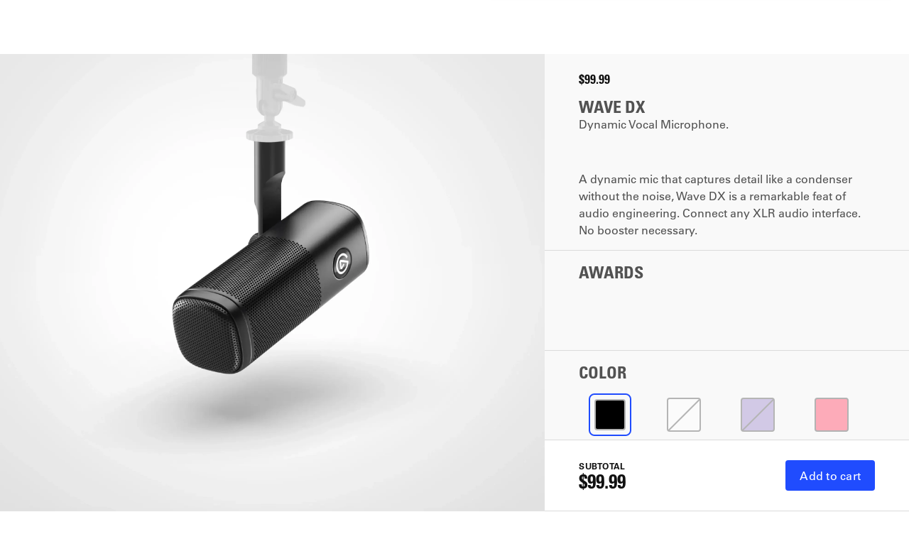

--- FILE ---
content_type: text/html; charset=utf-8
request_url: https://www.elgato.com/us/en/p/wave-dx-dynamic-microphone
body_size: 78784
content:
<!DOCTYPE html><html lang="en-US"><head><meta charSet="utf-8"/><meta name="viewport" content="width=device-width, initial-scale=1"/><script async="" defer="" crossorigin="anonymous" src="https://connect.facebook.net/en_US/sdk.js#xfbml=1&amp;version=v21.0"></script><link rel="manifest" href="/site.webmanifest"/><meta property="twitter:card" content="summary_large_image"/><meta property="twitter:domain" content="@elgato"/><meta property="twitter:site" content="@elgato"/><meta property="twitter:creator" content="@elgato"/><title>Wave DX - Black | Dynamic Vocal Microphone | Elgato</title><meta name="robots" content="index,follow"/><meta name="description" content="A dynamic microphone that picks up detail like a condenser, Wave DX captures accurate lows and luscious highs while rejecting room noise. It’s hard to find a mic that can do both. Connect any audio interface, no signal booster necessary. Broadcast-ready r"/><meta property="og:title" content="Wave DX - Black | Dynamic Vocal Microphone"/><meta property="og:description" content="A dynamic microphone that picks up detail like a condenser, Wave DX captures accurate lows and luscious highs while rejecting room noise. It’s hard to find a mic that can do both. Connect any audio interface, no signal booster necessary. Broadcast-ready r"/><meta property="og:url" content="https://www.elgato.com/us/en/p/wave-dx-dynamic-microphone"/><meta property="og:type" content="website"/><meta property="og:image" content="https://images.ctfassets.net/h50kqpe25yx1/8wm1op8vN9hqbSWKqmDec/77b0072d4890a0b97d6e28f9e7d8da61/wave-dx.jpg"/><meta property="og:image:alt" content="Wave DX - Black | Dynamic Vocal Microphone"/><meta property="og:image:width" content="1200"/><meta property="og:image:height" content="630"/><meta property="og:site_name" content="Elgato"/><link rel="canonical" href="https://www.elgato.com/us/en/p/wave-dx-dynamic-microphone"/><meta name="product:price:amount" content="99.99"/><meta name="product:price:currency" content="USD"/><meta property="og:image:type" content="image/jpeg"/><meta property="twitter:url" content="https://www.elgato.com/us/en/p/wave-dx-dynamic-microphone"/><meta property="twitter:title" content="Wave DX - Black | Dynamic Vocal Microphone"/><meta property="twitter:description" content="A dynamic microphone that picks up detail like a condenser, Wave DX captures accurate lows and luscious highs while rejecting room noise. It’s hard to find a mic that can do both. Connect any audio interface, no signal booster necessary. Broadcast-ready r"/><meta property="twitter:image" content="https://images.ctfassets.net/h50kqpe25yx1/8wm1op8vN9hqbSWKqmDec/77b0072d4890a0b97d6e28f9e7d8da61/wave-dx.jpg"/><meta name="robots" content="index, follow"/><meta name="title" content="Wave DX - Black | Dynamic Vocal Microphone"/><link rel="alternate" hrefLang="de-de" href="https://www.elgato.com/de/de/p/wave-dx-dynamic-microphone"/><link rel="alternate" hrefLang="de-at" href="https://www.elgato.com/eu/de/p/wave-dx-dynamic-microphone"/><link rel="alternate" hrefLang="de-ch" href="https://www.elgato.com/ch/de/p/wave-dx-dynamic-microphone"/><link rel="alternate" hrefLang="fr-ch" href="https://www.elgato.com/ch/fr/p/wave-dx-dynamic-microphone"/><link rel="alternate" hrefLang="it-ch" href="https://www.elgato.com/ch/it/p/wave-dx-dynamic-microphone"/><link rel="alternate" hrefLang="en-ch" href="https://www.elgato.com/ch/en/p/wave-dx-dynamic-microphone"/><link rel="alternate" hrefLang="en-ca" href="https://www.elgato.com/ca/en/p/wave-dx-dynamic-microphone"/><link rel="alternate" hrefLang="fr-ca" href="https://www.elgato.com/ca/fr/p/wave-dx-dynamic-microphone"/><link rel="alternate" hrefLang="en-us" href="https://www.elgato.com/us/en/p/wave-dx-dynamic-microphone"/><link rel="alternate" hrefLang="en-gb" href="https://www.elgato.com/uk/en/p/wave-dx-dynamic-microphone"/><link rel="alternate" hrefLang="nl-nl" href="https://www.elgato.com/eu/nl/p/wave-dx-dynamic-microphone"/><link rel="alternate" hrefLang="en-be" href="https://www.elgato.com/eu/en/p/wave-dx-dynamic-microphone"/><link rel="alternate" hrefLang="en-nz" href="https://www.elgato.com/ww/en/p/wave-dx-dynamic-microphone"/><link rel="alternate" hrefLang="en-in" href="https://www.elgato.com/ww/en/p/wave-dx-dynamic-microphone"/><link rel="alternate" hrefLang="en-au" href="https://www.elgato.com/ww/en/p/wave-dx-dynamic-microphone"/><link rel="alternate" hrefLang="es-es" href="https://www.elgato.com/es/es/p/wave-dx-dynamic-microphone"/><link rel="alternate" hrefLang="es-mx" href="https://www.elgato.com/lm/es/p/wave-dx-dynamic-microphone"/><link rel="alternate" hrefLang="es-ar" href="https://www.elgato.com/lm/es/p/wave-dx-dynamic-microphone"/><link rel="alternate" hrefLang="pt-br" href="https://www.elgato.com/lm/pt/p/wave-dx-dynamic-microphone"/><link rel="alternate" hrefLang="es-cl" href="https://www.elgato.com/lm/es/p/wave-dx-dynamic-microphone"/><link rel="alternate" hrefLang="es-co" href="https://www.elgato.com/lm/es/p/wave-dx-dynamic-microphone"/><link rel="alternate" hrefLang="fr-fr" href="https://www.elgato.com/fr/fr/p/wave-dx-dynamic-microphone"/><link rel="alternate" hrefLang="it-it" href="https://www.elgato.com/it/it/p/wave-dx-dynamic-microphone"/><link rel="alternate" hrefLang="ja-jp" href="https://www.elgato.com/jp/ja/p/wave-dx-dynamic-microphone"/><link rel="alternate" hrefLang="ko-kr" href="https://www.elgato.com/kr/ko/p/wave-dx-dynamic-microphone"/><link rel="alternate" hrefLang="pl-pl" href="https://www.elgato.com/pl/pl/p/wave-dx-dynamic-microphone"/><link rel="alternate" hrefLang="pt-pt" href="https://www.elgato.com/pt/pt/p/wave-dx-dynamic-microphone"/><link rel="alternate" hrefLang="ru-ru" href="https://www.elgato.com/ru/ru/p/wave-dx-dynamic-microphone"/><link rel="alternate" hrefLang="sv-se" href="https://www.elgato.com/se/sv/p/wave-dx-dynamic-microphone"/><link rel="alternate" hrefLang="zh-cn" href="https://www.elgato.com/cn/zh/p/wave-dx-dynamic-microphone"/><link rel="alternate" hrefLang="zh-tw" href="https://www.elgato.com/tw/zh/p/wave-dx-dynamic-microphone"/><link rel="alternate" hrefLang="de" href="https://www.elgato.com/ww/de/p/wave-dx-dynamic-microphone"/><link rel="alternate" hrefLang="en" href="https://www.elgato.com/ww/en/p/wave-dx-dynamic-microphone"/><link rel="alternate" hrefLang="es" href="https://www.elgato.com/ww/es/p/wave-dx-dynamic-microphone"/><link rel="alternate" hrefLang="fr" href="https://www.elgato.com/ww/fr/p/wave-dx-dynamic-microphone"/><link rel="alternate" hrefLang="it" href="https://www.elgato.com/ww/it/p/wave-dx-dynamic-microphone"/><link rel="alternate" hrefLang="ja" href="https://www.elgato.com/ww/ja/p/wave-dx-dynamic-microphone"/><link rel="alternate" hrefLang="ko" href="https://www.elgato.com/ww/ko/p/wave-dx-dynamic-microphone"/><link rel="alternate" hrefLang="nl" href="https://www.elgato.com/ww/nl/p/wave-dx-dynamic-microphone"/><link rel="alternate" hrefLang="pl" href="https://www.elgato.com/ww/pl/p/wave-dx-dynamic-microphone"/><link rel="alternate" hrefLang="pt" href="https://www.elgato.com/ww/pt/p/wave-dx-dynamic-microphone"/><link rel="alternate" hrefLang="ru" href="https://www.elgato.com/ww/ru/p/wave-dx-dynamic-microphone"/><link rel="alternate" hrefLang="sv" href="https://www.elgato.com/ww/sv/p/wave-dx-dynamic-microphone"/><link rel="alternate" hrefLang="zh" href="https://www.elgato.com/ww/zh/p/wave-dx-dynamic-microphone"/><link rel="preconnect" href="https://res.cloudinary.com"/><link rel="dns-prefetch" href="https://res.cloudinary.com"/><link rel="preload" href="https://res.cloudinary.com/elgato-pwa/image/upload/q_auto,f_auto/v1702297190/Products/10MAH9901/above-the-fold/desktop/desktop_above_the_fold_DX.webp" as="image"/><meta name="next-head-count" content="81"/><meta name="application-name" content="Elgato"/><meta name="apple-mobile-web-app-capable" content="yes"/><meta name="apple-mobile-web-app-status-bar-style" content="default"/><meta name="apple-mobile-web-app-title" content="Elgato"/><meta name="format-detection" content="telephone=yes"/><meta name="mobile-web-app-capable" content="yes"/><meta name="msapplication-config" content="/browserconfig.xml"/><meta name="msapplication-TileColor" content="#2B5797"/><meta name="msapplication-tap-highlight" content="no"/><meta name="theme-color" content="#ffffff"/><meta name="zd-site-verification" content="oyxcgpn2nnsnsoiqk8k59"/><meta name="zd-site-verification" content="pxt4xh7fozdzedikun1ben"/><meta name="zd-site-verification" content="bl3jhwz731jx98p8pn38n"/><meta name="zd-site-verification" content="hkhl1yio9tdveupes47jt"/><link rel="apple-touch-icon" href="https://res.cloudinary.com/elgato-pwa/image/upload/f_auto,q_auto/meta-icons/elgato-apple-touch-icon.png"/><link rel="icon" type="image/png" sizes="32x32" href="https://res.cloudinary.com/elgato-pwa/image/upload/f_auto,q_auto/meta-icons/favicon-32.png"/><link rel="icon" type="image/png" sizes="128x128" href="https://res.cloudinary.com/elgato-pwa/image/upload/f_auto,q_auto/meta-icons/favicon-128.png"/><link rel="icon" type="image/png" sizes="180x180" href="https://res.cloudinary.com/elgato-pwa/image/upload/f_auto,q_auto/meta-icons/favicon-180.png"/><link rel="icon" type="image/png" sizes="192x192" href="https://res.cloudinary.com/elgato-pwa/image/upload/f_auto,q_auto/meta-icons/favicon-192.png"/><link rel="manifest" href="/manifest.json"/><link rel="mask-icon" href="https://res.cloudinary.com/elgato-pwa/image/upload/f_auto,q_auto/meta-icons/elgato-safari-pinned-tab.svg" color="#ffffff"/><link rel="shortcut icon" href="https://res.cloudinary.com/elgato-pwa/image/upload/f_auto,q_auto/meta-icons/elgato-favicon.ico"/><link href="https://res.cloudinary.com/elgato-pwa/image/upload/f_auto,q_auto/meta-icons/splashscreens/elgato-iphone5-splash.png" media="(device-width: 320px) and (device-height: 568px) and (-webkit-device-pixel-ratio: 2)" rel="apple-touch-startup-image"/><link href="https://res.cloudinary.com/elgato-pwa/image/upload/f_auto,q_auto/meta-icons/splashscreens/elgato-iphone6-splash.png" media="(device-width: 375px) and (device-height: 667px) and (-webkit-device-pixel-ratio: 2)" rel="apple-touch-startup-image"/><link href="https://res.cloudinary.com/elgato-pwa/image/upload/f_auto,q_auto/meta-icons/splashscreens/elgato-iphoneplus-splash.png" media="(device-width: 621px) and (device-height: 1104px) and (-webkit-device-pixel-ratio: 3)" rel="apple-touch-startup-image"/><link href="https://res.cloudinary.com/elgato-pwa/image/upload/f_auto,q_auto/meta-icons/splashscreens/elgato-iphonex-splash.png" media="(device-width: 375px) and (device-height: 812px) and (-webkit-device-pixel-ratio: 3)" rel="apple-touch-startup-image"/><link href="https://res.cloudinary.com/elgato-pwa/image/upload/f_auto,q_auto/meta-icons/splashscreens/elgato-iphonexr-splash.png" media="(device-width: 414px) and (device-height: 896px) and (-webkit-device-pixel-ratio: 2)" rel="apple-touch-startup-image"/><link href="https://res.cloudinary.com/elgato-pwa/image/upload/f_auto,q_auto/meta-icons/splashscreens/elgato-iphonexsmax-splash.png" media="(device-width: 414px) and (device-height: 896px) and (-webkit-device-pixel-ratio: 3)" rel="apple-touch-startup-image"/><link href="https://res.cloudinary.com/elgato-pwa/image/upload/f_auto,q_auto/meta-icons/splashscreens/elgato-ipad-splash.png" media="(device-width: 768px) and (device-height: 1024px) and (-webkit-device-pixel-ratio: 2)" rel="apple-touch-startup-image"/><link href="https://res.cloudinary.com/elgato-pwa/image/upload/f_auto,q_auto/meta-icons/splashscreens/elgato-ipadpro1-splash.png" media="(device-width: 834px) and (device-height: 1112px) and (-webkit-device-pixel-ratio: 2)" rel="apple-touch-startup-image"/><link href="https://res.cloudinary.com/elgato-pwa/image/upload/f_auto,q_auto/meta-icons/splashscreens/elgato-ipadpro2-splash.png" media="(device-width: 1024px) and (device-height: 1366px) and (-webkit-device-pixel-ratio: 2)" rel="apple-touch-startup-image"/><link href="https://res.cloudinary.com/elgato-pwa/image/upload/f_auto,q_auto/meta-icons/splashscreens/elgato-ipadpro3-splash.png" media="(device-width: 834px) and (device-height: 1194px) and (-webkit-device-pixel-ratio: 2)" rel="apple-touch-startup-image"/><link rel="preconnect" href="https://www.elgato.com/graphql"/><link rel="preconnect" href="https://cdn.cookielaw.org"/><link rel="preconnect" href="https://www.googletagmanager.com/"/><link rel="preconnect" href="https://res.cloudinary.com"/><link data-next-font="" rel="preconnect" href="/" crossorigin="anonymous"/><link rel="preload" href="/_next/static/css/bebcc0843ecae95e.css" as="style"/><link rel="preload" href="/_next/static/css/dff0e3234dd21606.css" as="style"/><link rel="preload" href="/_next/static/css/40cca00d83a207c0.css" as="style"/><link rel="preload" href="/_next/static/css/4b103dcb294959cf.css" as="style"/><link rel="preload" href="/_next/static/css/0f91bfeeac1d1319.css" as="style"/><link rel="preload" href="/_next/static/css/4fb884a4d967b085.css" as="style"/><link rel="preload" href="/_next/static/css/0941e8a53c22ad96.css" as="style"/><link rel="preload" href="/_next/static/css/aef3c7f7074fb8f6.css" as="style"/><link rel="preload" href="/_next/static/css/967d570d984bfc2c.css" as="style"/><link rel="preload" href="/_next/static/css/c3c17b6ebe1afdaf.css" as="style"/><link rel="preload" href="/_next/static/css/a8b8d105bbbe9b2c.css" as="style"/><link rel="preload" href="/_next/static/css/d191b09fe4de8223.css" as="style"/><link rel="preload" href="/_next/static/css/59dc1f0e225f4907.css" as="style"/><link rel="preload" href="/_next/static/css/9daa8bac1171e1b3.css" as="style"/><link rel="preload" href="/_next/static/css/bcf09c5433e83a78.css" as="style"/><link rel="preload" href="/_next/static/css/a302c380e7534272.css" as="style"/><script>
(function(w,d,s,l,i){w[l]=w[l]||[];w[l].push({'gtm.start':new Date().getTime(),event:'gtm.js'});
var f=d.getElementsByTagName(s)[0],j=d.createElement(s),dl=l!='dataLayer'?'&l='+l:'';
j.async=true;j.src='https://tag.corsair.com/container?id='+i+dl;
f.parentNode.insertBefore(j,f);})(window,document,'script','dataLayer','GTM-WPT9JLL');
</script><script>!function(){try {var e=localStorage.getItem('theme');if(!e)return localStorage.setItem('theme','light'), void document.documentElement.setAttribute('data-theme', 'light');if("system"===e){var t="(prefers-color-scheme: dark)",m=window.matchMedia(t);m.media!==t||m.matches?document.documentElement.setAttribute('data-theme', 'dark'):document.documentElement.setAttribute('data-theme', 'light')}else document.documentElement.setAttribute('data-theme', e)}catch(e){}}()</script><script type="application/ld+json">{
  "@context": "https://schema.org",
  "@type": "BreadcrumbList",
  "itemListElement": [
    {
      "@type": "ListItem",
      "position": 0,
      "name": "Home",
      "item": "https://www.elgato.com/us/en"
    },
    {
      "@type": "ListItem",
      "position": 1,
      "name": "Wave Dx"
    }
  ]
}</script><script type="application/ld+json">{
  "@context": "https://schema.org/",
  "@type": "Product",
  "name": "Wave DX",
  "sku": "10MAH9901",
  "gtin14": "10840006662997",
  "image": [
    "https://res.cloudinary.com/elgato-pwa/image/upload/v1702297190/Products/10MAH9901/above-the-fold/desktop/desktop_above_the_fold_DX.webp",
    "https://res.cloudinary.com/elgato-pwa/image/upload/v1676208917/Products/10MAH9901/above-the-fold/desktop/wave-dx-abf-desktop-02_p5nr2l.jpg",
    "https://res.cloudinary.com/elgato-pwa/image/upload/v1676208917/Products/10MAH9901/above-the-fold/desktop/wave-dx-abf-desktop-03_mxghu3.jpg",
    "https://res.cloudinary.com/elgato-pwa/image/upload/v1676208919/Products/10MAH9901/above-the-fold/desktop/wave-dx-abf-desktop-04_ak7za0.jpg",
    "https://res.cloudinary.com/elgato-pwa/image/upload/v1676208920/Products/10MAH9901/above-the-fold/desktop/wave-dx-abf-desktop-05_kg9hl6.jpg",
    "https://res.cloudinary.com/elgato-pwa/image/upload/v1676208919/Products/10MAH9901/above-the-fold/desktop/wave-dx-abf-desktop-06_alyuws.jpg",
    "https://res.cloudinary.com/elgato-pwa/image/upload/v1676208919/Products/10MAH9901/above-the-fold/desktop/wave-dx-abf-desktop-07_wsc8if.jpg",
    "https://res.cloudinary.com/elgato-pwa/image/upload/v1676208919/Products/10MAH9901/above-the-fold/desktop/wave-dx-abf-desktop-08_lftz7e.jpg"
  ],
  "description": "A dynamic microphone that picks up detail like a condenser, Wave DX captures accurate lows and luscious highs while rejecting room noise. It’s hard to find a mic that can do both. Connect any audio interface, no signal booster necessary. Broadcast-ready r",
  "brand": {
    "@type": "Brand",
    "name": "Elgato"
  },
  "aggregateRating": {
    "@type": "AggregateRating",
    "ratingValue": "4.9",
    "reviewCount": "78",
    "bestRating": "5"
  },
  "offers": {
    "@type": "Offer",
    "url": "/us/en/p/wave-dx-dynamic-microphone",
    "price": "99.99",
    "priceCurrency": "USD",
    "priceValidUntil": "2026-02-08",
    "itemCondition": "NewCondition",
    "availability": "InStock"
  }
}</script><style>
                            .ot-floating-button__front svg {
                                margin: auto;
                            }

                            .ot-floating-button__back svg {
                                margin: auto;
                            }
                        </style><script id="preload-first-image" data-nscript="beforeInteractive">
                              const link = document.createElement('link');
                              link.rel = 'preload';
                              link.as = 'image';
                              link.href = 'https://res.cloudinary.com/elgato-pwa/image/upload/q_auto,f_auto/v1702297190/Products/10MAH9901/above-the-fold/desktop/desktop_above_the_fold_DX.webp';
                              document.head.appendChild(link);
                            </script><link rel="stylesheet" href="/_next/static/css/bebcc0843ecae95e.css" data-n-g=""/><link rel="stylesheet" href="/_next/static/css/dff0e3234dd21606.css" data-n-p=""/><link rel="stylesheet" href="/_next/static/css/40cca00d83a207c0.css" data-n-p=""/><link rel="stylesheet" href="/_next/static/css/4b103dcb294959cf.css" data-n-p=""/><link rel="stylesheet" href="/_next/static/css/0f91bfeeac1d1319.css" data-n-p=""/><link rel="stylesheet" href="/_next/static/css/4fb884a4d967b085.css" data-n-p=""/><link rel="stylesheet" href="/_next/static/css/0941e8a53c22ad96.css"/><link rel="stylesheet" href="/_next/static/css/aef3c7f7074fb8f6.css"/><link rel="stylesheet" href="/_next/static/css/967d570d984bfc2c.css"/><link rel="stylesheet" href="/_next/static/css/c3c17b6ebe1afdaf.css"/><link rel="stylesheet" href="/_next/static/css/a8b8d105bbbe9b2c.css"/><link rel="stylesheet" href="/_next/static/css/d191b09fe4de8223.css"/><link rel="stylesheet" href="/_next/static/css/59dc1f0e225f4907.css"/><link rel="stylesheet" href="/_next/static/css/9daa8bac1171e1b3.css"/><link rel="stylesheet" href="/_next/static/css/bcf09c5433e83a78.css"/><link rel="stylesheet" href="/_next/static/css/a302c380e7534272.css"/><noscript data-n-css=""></noscript><script defer="" noModule="" src="/_next/static/chunks/polyfills-42372ed130431b0a.js"></script><script defer="" src="/_next/static/chunks/1045.bc5777d1edf9ca97.js"></script><script defer="" src="/_next/static/chunks/4515.e348f112e4d167bf.js"></script><script defer="" src="/_next/static/chunks/3220.ed440cca4aff53d4.js"></script><script defer="" src="/_next/static/chunks/2731.e03e1101cc967fd1.js"></script><script defer="" src="/_next/static/chunks/7073.b9a5df54b4f8a064.js"></script><script defer="" src="/_next/static/chunks/9480.2cb7c70848782854.js"></script><script defer="" src="/_next/static/chunks/8779.2e68ad80b03bbc55.js"></script><script defer="" src="/_next/static/chunks/9689.7b2e0307277e81fc.js"></script><script defer="" src="/_next/static/chunks/98.4465f7572c506968.js"></script><script defer="" src="/_next/static/chunks/6798.74a1312b3b1f24fc.js"></script><script defer="" src="/_next/static/chunks/7055.f35de25610e97cc7.js"></script><script defer="" src="/_next/static/chunks/1275.98ba9b50332e3170.js"></script><script defer="" src="/_next/static/chunks/7289.9706f0da2f8fb264.js"></script><script defer="" src="/_next/static/chunks/698.3174610dcb24e8b6.js"></script><script defer="" src="/_next/static/chunks/2796.1bc7b3c328d910b4.js"></script><script defer="" src="/_next/static/chunks/5695.01f25228a0a66f32.js"></script><script src="/_next/static/chunks/webpack-15d7bde412bd64f0.js" defer=""></script><script src="/_next/static/chunks/framework-00526b817b190609.js" defer=""></script><script src="/_next/static/chunks/main-60821866e23dcac2.js" defer=""></script><script src="/_next/static/chunks/pages/_app-189c580cd08e843a.js" defer=""></script><script src="/_next/static/chunks/2fbf9dd2-454516298731376c.js" defer=""></script><script src="/_next/static/chunks/9974-639d39d9561eeff5.js" defer=""></script><script src="/_next/static/chunks/2431-be34c935db76e31b.js" defer=""></script><script src="/_next/static/chunks/1508-f5e99da676d1426c.js" defer=""></script><script src="/_next/static/chunks/3134-f12f4c790019b91a.js" defer=""></script><script src="/_next/static/chunks/9350-b7e814a164d08f95.js" defer=""></script><script src="/_next/static/chunks/5474-320771cc32d4ef75.js" defer=""></script><script src="/_next/static/chunks/2426-f38effce310c7469.js" defer=""></script><script src="/_next/static/chunks/pages/p/%5Bproduct_url%5D-cddc07196f43aea6.js" defer=""></script><script src="/_next/static/Hkeh4eZTM5UcRiIbXwUHz/_buildManifest.js" defer=""></script><script src="/_next/static/Hkeh4eZTM5UcRiIbXwUHz/_ssgManifest.js" defer=""></script></head><body class="loading"><link rel="preload" as="image" href="https://res.cloudinary.com/elgato-pwa/image/upload/q_auto,f_auto/v1702297190/Products/10MAH9901/above-the-fold/desktop/desktop_above_the_fold_DX.webp"/><link rel="preload" as="image" href="https://res.cloudinary.com/elgato-pwa/image/upload/q_auto,f_auto/f_auto/q_auto:best/v1710147139/legacy/organismCard/yqpzd522hgiwmq7pntui.jpg"/><link rel="preload" as="image" href="https://res.cloudinary.com/elgato-pwa/image/upload/q_auto,f_auto/f_auto/q_auto:best/v1710147140/legacy/organismCard/er2e0f4ytxw0ni21smjn.jpg"/><link rel="preload" as="image" href="https://res.cloudinary.com/elgato-pwa/image/upload/q_auto,f_auto/f_auto/q_auto:best/v1710143584/legacy/organismCard/zi4i2r4vfdpyujklecff.jpg"/><link rel="preload" as="image" href="https://res.cloudinary.com/elgato-pwa/image/upload/q_auto,f_auto/f_auto/q_auto:best/v1710143586/legacy/organismCard/ub7nnemfudjtaj4poojj.jpg"/><link rel="preload" as="image" href="https://res.cloudinary.com/elgato-pwa/image/upload/q_auto,f_auto/f_auto/q_auto:best/v1710143581/legacy/organismCard/shljwg1inmkfxbu0t1us.jpg"/><link rel="preload" as="image" href="https://res.cloudinary.com/elgato-pwa/image/upload/q_auto,f_auto/f_auto/q_auto:best/v1710143582/legacy/organismCard/uzvyrboig6rjjithms2r.jpg"/><link rel="preload" as="image" href="https://res.cloudinary.com/elgato-pwa/image/upload/q_auto,f_auto/f_auto/q_auto:best/v1710143588/legacy/organismCard/vtcl8w860er6o1273qtx.jpg"/><link rel="preload" as="image" href="https://res.cloudinary.com/elgato-pwa/image/upload/q_auto,f_auto/f_auto/q_auto:best/v1710143589/legacy/organismCard/l6559tafnrmhqzmsddjm.jpg"/><link rel="preload" as="image" href="https://res.cloudinary.com/elgato-pwa/image/upload/q_auto,f_auto/f_auto/q_auto:best/v1710143591/legacy/organismCard/lkfg1feno1b1a9r5yotb.jpg"/><link rel="preload" as="image" href="https://res.cloudinary.com/elgato-pwa/image/upload/q_auto,f_auto/f_auto/q_auto:best/v1710143593/legacy/organismCard/diiknode02itk8n9rqtx.jpg"/><link rel="preload" as="image" href="https://res.cloudinary.com/elgato-pwa/image/upload/q_auto,f_auto/f_auto/q_auto:best/v1710143598/legacy/organismCard/cx67jdupbtejvil90gvv.jpg"/><link rel="preload" as="image" href="https://res.cloudinary.com/elgato-pwa/image/upload/q_auto,f_auto/f_auto/q_auto:best/v1710143599/legacy/organismCard/m5r1ipc6qo11bmu8moxb.jpg"/><link rel="preload" as="image" href="https://res.cloudinary.com/elgato-pwa/image/upload/q_auto,f_auto/f_auto/q_auto:best/v1710143595/legacy/organismCard/wdsxndibgv6lfxgnzwnp.jpg"/><link rel="preload" as="image" href="https://res.cloudinary.com/elgato-pwa/image/upload/q_auto,f_auto/f_auto/q_auto:best/v1710143596/legacy/organismCard/j9qz70djftitq1k96uyf.jpg"/><link rel="preload" as="image" href="https://res.cloudinary.com/elgato-pwa/image/upload/q_auto,f_auto/f_auto/q_auto:best/v1710143601/legacy/organismCard/d7g9et561d5xg4bmn2lh.jpg"/><link rel="preload" as="image" href="https://res.cloudinary.com/elgato-pwa/image/upload/q_auto,f_auto/f_auto/q_auto:best/v1710143602/legacy/organismCard/chhjbck02ggva1tptswx.jpg"/><link rel="preload" as="image" href="https://res.cloudinary.com/elgato-pwa/image/upload/q_auto,f_auto/v1708613189/legacy/organismHeadlineMedia/roxocrlphmynmvum8jbo.jpg"/><div id="__next"><div class="MainLayout_root__yw0vj"><div class="Header_header__trs9m absolute top-0 left-0 right-0 pointer-events-none z-80"></div><div id="cart-sidebar-root" role="dialog"></div><main id="contentarea" class="MainLayout_main__9UcqR"><div class="Toast_toast-container__A0ZBZ toast-container hidden bg-alert-success"><div class="Toast_toast-content___HjEN toast-content"><div class="Toast_toast-content-inner__wJTLx toast-content-inner"><svg height="20" viewBox="0 0 12 9" width="20" xmlns="http://www.w3.org/2000/svg"><path fill="currentColor" fill-rule="evenodd" stroke="none" stroke-width="1" d="M119.073 430a.734.734 0 01-.53-.228l-3.323-3.445a.8.8 0 010-1.102.73.73 0 011.06 0l2.793 2.896 6.647-6.893a.73.73 0 011.06 0 .8.8 0 010 1.102l-7.177 7.442a.734.734 0 01-.53.228" transform="translate(-115 -421)"></path></svg><div class="Toast_toast-text__ZIaMn toast-text"></div></div><svg viewBox="0 0 24 24" width="24" height="24" stroke="currentColor" stroke-width="1.5" stroke-linecap="round" stroke-linejoin="round" fill="none" shape-rendering="geometricPrecision" class="Toast_close-icon__6yUt1 close-icon"><path d="M18 6L6 18"></path><path d="M6 6l12 12"></path></svg></div></div><div id="product-details" class="PDP_pdp-bg__t1oFX pdp-details"><div class="PDP_container-classes__n4EgQ"><div class="PDP_pdp-container__dfpE_ full-screen-mode"><div class="PDP_pdp-left-container__eEH75"><div class="ProductGallery_pdp-gallery__4fdjF"><div><div class=""><div><div class="slider-gallery"><div class="scroll-image-container"><div class="gallery-container" tabindex="0" role="region" aria-label="carousel"><div class="gallery-slider"><div class="swiper swiper-initialized swiper-horizontal swiper-ios swiper-backface-hidden"><div class="swiper-wrapper" style="transition-duration:0ms"><div class="swiper-slide swiper-slide-active" data-swiper-slide-index="0" aria-label="image 1 of 5"><div class="swiper-slide-image-container zoom-disabled"><img class="h-full w-full object-cover" src="https://res.cloudinary.com/elgato-pwa/image/upload/q_auto,f_auto/v1702297190/Products/10MAH9901/above-the-fold/desktop/desktop_above_the_fold_DX.webp" alt="Wave DX"/></div></div></div></div></div></div></div></div></div></div></div></div><div class="ProductGallery_mobile-slider-dots__i2_Vg"><span class="ProductGallery_dot___Z7DB ProductGallery_dot--active__sGbzA"></span><span class="ProductGallery_dot___Z7DB"></span><span class="ProductGallery_dot___Z7DB"></span><span class="ProductGallery_dot___Z7DB"></span><span class="ProductGallery_dot___Z7DB"></span><span class="ProductGallery_dot___Z7DB"></span><span class="ProductGallery_dot___Z7DB"></span><span class="ProductGallery_dot___Z7DB"></span></div></div><div class="PDP_product-main___UuLQ product-main"><div class="PDP_product-main-content__l1EYO"><div class="TopSection_top-section__7taPn"><div class="TopSection_top-section__price-wrapper__ZZ_h_ pb-8px"><div class="PriceDiscount_price-discount__eO2xR PriceDiscount_price-discount--inline__4TCKy mb-8px price-discount-custom"><div class="Price_price__q8hl_ Price_price--size-medium__mgnS8 Price_price--dark__1bZAC PriceDiscount_price-discount__price__DeVLk price-discount-custom">$99.99</div></div></div><h1 class="h4">Wave DX</h1><h2 class="small-copy font-univers65Bold">Dynamic Vocal Microphone.</h2><div class="Review_review-wrapper__O0kSR"><div data-bv-show="rating_summary" data-bv-product-id="8462" class="Review_review__OvaZ_ TopSection_top-section__review__qePCQ"></div></div><div class="flex flex-col items-start"><div class="TopSection_top-section__description__oPL5k rich-text text-small-copy"><p>A dynamic mic that captures detail like a condenser without the noise, Wave DX is a remarkable feat of audio engineering. Connect any XLR audio interface. No booster necessary.</p></div></div></div><div><div class="pt-16px ProductFeatures_product-features__container__5ewpz flex flex-col gap-24px text-dark-grey-1"><h4 class="">Awards</h4><div class="flex gap-24px flex-wrap text-black"><div class="ProductFeatures_product-features__icon-wrapper__QUAEU p-4px"><div class="Feature_feature-image___OnEC relative overflow-hidden bg-transparent flex items-center justify-center flex-shrink-0"><span style="box-sizing:border-box;display:block;overflow:hidden;width:initial;height:initial;background:none;opacity:1;border:0;margin:0;padding:0;position:absolute;top:0;left:0;bottom:0;right:0"><img alt="" src="[data-uri]" decoding="async" data-nimg="fill" style="position:absolute;top:0;left:0;bottom:0;right:0;box-sizing:border-box;padding:0;border:none;margin:auto;display:block;width:0;height:0;min-width:100%;max-width:100%;min-height:100%;max-height:100%;object-fit:cover"/><noscript><img alt="" loading="lazy" decoding="async" data-nimg="fill" style="position:absolute;top:0;left:0;bottom:0;right:0;box-sizing:border-box;padding:0;border:none;margin:auto;display:block;width:0;height:0;min-width:100%;max-width:100%;min-height:100%;max-height:100%;object-fit:cover" sizes="100vw" srcSet="https://images.ctfassets.net/h50kqpe25yx1/1siyHLoSU8CUkMMLyUUEpd/cf07612f5f29a243bcc692dc2559fd6c/recommended-by-cgm-mag.png?q=75&amp;w=640&amp;fm=webp 640w, https://images.ctfassets.net/h50kqpe25yx1/1siyHLoSU8CUkMMLyUUEpd/cf07612f5f29a243bcc692dc2559fd6c/recommended-by-cgm-mag.png?q=75&amp;w=750&amp;fm=webp 750w, https://images.ctfassets.net/h50kqpe25yx1/1siyHLoSU8CUkMMLyUUEpd/cf07612f5f29a243bcc692dc2559fd6c/recommended-by-cgm-mag.png?q=75&amp;w=828&amp;fm=webp 828w, https://images.ctfassets.net/h50kqpe25yx1/1siyHLoSU8CUkMMLyUUEpd/cf07612f5f29a243bcc692dc2559fd6c/recommended-by-cgm-mag.png?q=75&amp;w=1080&amp;fm=webp 1080w, https://images.ctfassets.net/h50kqpe25yx1/1siyHLoSU8CUkMMLyUUEpd/cf07612f5f29a243bcc692dc2559fd6c/recommended-by-cgm-mag.png?q=75&amp;w=1200&amp;fm=webp 1200w, https://images.ctfassets.net/h50kqpe25yx1/1siyHLoSU8CUkMMLyUUEpd/cf07612f5f29a243bcc692dc2559fd6c/recommended-by-cgm-mag.png?q=75&amp;w=1920&amp;fm=webp 1920w, https://images.ctfassets.net/h50kqpe25yx1/1siyHLoSU8CUkMMLyUUEpd/cf07612f5f29a243bcc692dc2559fd6c/recommended-by-cgm-mag.png?q=75&amp;w=2048&amp;fm=webp 2048w, https://images.ctfassets.net/h50kqpe25yx1/1siyHLoSU8CUkMMLyUUEpd/cf07612f5f29a243bcc692dc2559fd6c/recommended-by-cgm-mag.png?q=75&amp;w=3840&amp;fm=webp 3840w" src="https://images.ctfassets.net/h50kqpe25yx1/1siyHLoSU8CUkMMLyUUEpd/cf07612f5f29a243bcc692dc2559fd6c/recommended-by-cgm-mag.png?q=75&amp;w=3840&amp;fm=webp"/></noscript></span></div></div><div class="ProductFeatures_product-features__icon-wrapper__QUAEU p-4px"><div class="Feature_feature-image___OnEC relative overflow-hidden bg-transparent flex items-center justify-center flex-shrink-0"><span style="box-sizing:border-box;display:block;overflow:hidden;width:initial;height:initial;background:none;opacity:1;border:0;margin:0;padding:0;position:absolute;top:0;left:0;bottom:0;right:0"><img alt="" src="[data-uri]" decoding="async" data-nimg="fill" style="position:absolute;top:0;left:0;bottom:0;right:0;box-sizing:border-box;padding:0;border:none;margin:auto;display:block;width:0;height:0;min-width:100%;max-width:100%;min-height:100%;max-height:100%;object-fit:cover"/><noscript><img alt="" loading="lazy" decoding="async" data-nimg="fill" style="position:absolute;top:0;left:0;bottom:0;right:0;box-sizing:border-box;padding:0;border:none;margin:auto;display:block;width:0;height:0;min-width:100%;max-width:100%;min-height:100%;max-height:100%;object-fit:cover" sizes="100vw" srcSet="https://images.ctfassets.net/h50kqpe25yx1/1cUexxnVqssbeEroz6Estc/3cd1c21aba7d0edebded10575f97f803/recommended-by-kit-guru.png?q=75&amp;w=640&amp;fm=webp 640w, https://images.ctfassets.net/h50kqpe25yx1/1cUexxnVqssbeEroz6Estc/3cd1c21aba7d0edebded10575f97f803/recommended-by-kit-guru.png?q=75&amp;w=750&amp;fm=webp 750w, https://images.ctfassets.net/h50kqpe25yx1/1cUexxnVqssbeEroz6Estc/3cd1c21aba7d0edebded10575f97f803/recommended-by-kit-guru.png?q=75&amp;w=828&amp;fm=webp 828w, https://images.ctfassets.net/h50kqpe25yx1/1cUexxnVqssbeEroz6Estc/3cd1c21aba7d0edebded10575f97f803/recommended-by-kit-guru.png?q=75&amp;w=1080&amp;fm=webp 1080w, https://images.ctfassets.net/h50kqpe25yx1/1cUexxnVqssbeEroz6Estc/3cd1c21aba7d0edebded10575f97f803/recommended-by-kit-guru.png?q=75&amp;w=1200&amp;fm=webp 1200w, https://images.ctfassets.net/h50kqpe25yx1/1cUexxnVqssbeEroz6Estc/3cd1c21aba7d0edebded10575f97f803/recommended-by-kit-guru.png?q=75&amp;w=1920&amp;fm=webp 1920w, https://images.ctfassets.net/h50kqpe25yx1/1cUexxnVqssbeEroz6Estc/3cd1c21aba7d0edebded10575f97f803/recommended-by-kit-guru.png?q=75&amp;w=2048&amp;fm=webp 2048w, https://images.ctfassets.net/h50kqpe25yx1/1cUexxnVqssbeEroz6Estc/3cd1c21aba7d0edebded10575f97f803/recommended-by-kit-guru.png?q=75&amp;w=3840&amp;fm=webp 3840w" src="https://images.ctfassets.net/h50kqpe25yx1/1cUexxnVqssbeEroz6Estc/3cd1c21aba7d0edebded10575f97f803/recommended-by-kit-guru.png?q=75&amp;w=3840&amp;fm=webp"/></noscript></span></div></div></div><div class="ProductFeatures_product-features__details__YyDQg m-0 opacity-0 h-0 text-black"><div><h5>Editor&#x27;s Choice</h5><div class="small-copy rich-text">"The sound of the Wave DX is impeccable. It gives you a great sound palette with which to work."</div></div></div></div></div><div class="flex-1"><div><div><div class="ProductsRelatedTiles_container__gkAu8"><div class="md-max:px-16px"><h4 class="text-dark-grey-1"> Color</h4></div><div class="ProductsRelatedTiles_products-stack__pndYT"><div><a aria-label="Opens in the current Tab" class="w-full" href="/us/en/p/wave-dx-dynamic-microphone"><div class="RelatedProductTile_product__0hN91 RelatedProductTile_product--product-swatch__g1TaT"><div id="product__colorSwatch-42077823172781" class="rounded-xl Black RelatedProductTile_product__colorSwatch__ZPt8G RelatedProductTile_product__colorSwatch__Black__gkPAX RelatedProductTile_product__colorSwatch--selected__uxyu3" role="button" tabindex="0" aria-label="Black"><div class="RelatedProductTile_product__colorSwatch__item__RqlRs h-full rounded-md w-full"></div></div><div class="flex flex-col flex-1 justify-start gap-4px pt-4px"><div aria-level="3" role="heading"><p id="related-product-tile-42077823172781" class="mb-4px button-text-small text-center text-black" tabindex="0" role="button" aria-haspopup="dialog">Black</p></div></div></div></a></div><div><a aria-label="Opens in the current Tab" class="w-full" href="/us/en/p/wave-dx-dynamic-microphone-white"><div class="RelatedProductTile_product__0hN91 cursor-default RelatedProductTile_product--product-swatch__g1TaT"><div id="product__colorSwatch-42750778671277" class="rounded-xl White RelatedProductTile_product__colorSwatch__ZPt8G RelatedProductTile_product__colorSwatch__White__NDFya RelatedProductTile_product__colorSwatch--disabled__2kw96" role="button" tabindex="0" aria-label="White"><div class="RelatedProductTile_product__colorSwatch__item__RqlRs h-full rounded-md w-full"></div></div><div class="flex flex-col flex-1 justify-start gap-4px pt-4px"><div aria-level="3" role="heading"><p id="related-product-tile-42750778671277" class="mb-4px button-text-small text-center text-black" tabindex="0" role="button" aria-haspopup="dialog">White</p><p class="button-text-small text-primitive-red-90">Out of stock</p></div></div></div></a></div><div><a aria-label="Opens in the current Tab" class="w-full" href="/us/en/p/wave-dx-dynamic-microphone-wild-lavender"><div class="RelatedProductTile_product__0hN91 cursor-default RelatedProductTile_product--product-swatch__g1TaT"><div id="product__colorSwatch-44668452044973" class="rounded-xl WildLavender RelatedProductTile_product__colorSwatch__ZPt8G RelatedProductTile_product__colorSwatch__WildLavender__8iGp5 RelatedProductTile_product__colorSwatch--disabled__2kw96" role="button" tabindex="0" aria-label="Wild Lavender"><div class="RelatedProductTile_product__colorSwatch__item__RqlRs h-full rounded-md w-full"></div></div><div class="flex flex-col flex-1 justify-start gap-4px pt-4px"><div aria-level="3" role="heading"><p id="related-product-tile-44668452044973" class="mb-4px button-text-small text-center text-black" tabindex="0" role="button" aria-haspopup="dialog">Wild Lavender</p><p class="button-text-small text-primitive-red-90">Out of stock</p></div></div></div></a></div><div><a aria-label="Opens in the current Tab" class="w-full" href="/us/en/p/wave-dx-dynamic-microphone-pink-petal"><div class="RelatedProductTile_product__0hN91 RelatedProductTile_product--product-swatch__g1TaT"><div id="product__colorSwatch-44668451946669" class="rounded-xl PinkPetal RelatedProductTile_product__colorSwatch__ZPt8G RelatedProductTile_product__colorSwatch__PinkPetal__X2gVP" role="button" tabindex="0" aria-label="Pink Petal"><div class="RelatedProductTile_product__colorSwatch__item__RqlRs h-full rounded-md w-full"></div></div><div class="flex flex-col flex-1 justify-start gap-4px pt-4px"><div aria-level="3" role="heading"><p id="related-product-tile-44668451946669" class="mb-4px button-text-small text-center text-black" tabindex="0" role="button" aria-haspopup="dialog">Pink Petal</p></div></div></div></a></div><div><a aria-label="Opens in the current Tab" class="w-full" href="/us/en/p/wave-dx-dynamic-microphone-glacier-ice"><div class="RelatedProductTile_product__0hN91 RelatedProductTile_product--product-swatch__g1TaT"><div id="product__colorSwatch-44668451979437" class="rounded-xl GlacierIce RelatedProductTile_product__colorSwatch__ZPt8G RelatedProductTile_product__colorSwatch__GlacierIce__iCwYi" role="button" tabindex="0" aria-label="Glacier Ice"><div class="RelatedProductTile_product__colorSwatch__item__RqlRs h-full rounded-md w-full"></div></div><div class="flex flex-col flex-1 justify-start gap-4px pt-4px"><div aria-level="3" role="heading"><p id="related-product-tile-44668451979437" class="mb-4px button-text-small text-center text-black" tabindex="0" role="button" aria-haspopup="dialog">Glacier Ice</p></div></div></div></a></div><div><a aria-label="Opens in the current Tab" class="w-full" href="/us/en/p/wave-dx-dynamic-microphone-forest-green"><div class="RelatedProductTile_product__0hN91 RelatedProductTile_product--product-swatch__g1TaT"><div id="product__colorSwatch-44668452077741" class="rounded-xl ForestGreen RelatedProductTile_product__colorSwatch__ZPt8G RelatedProductTile_product__colorSwatch__ForestGreen__0lGot" role="button" tabindex="0" aria-label="Forest Green"><div class="RelatedProductTile_product__colorSwatch__item__RqlRs h-full rounded-md w-full"></div></div><div class="flex flex-col flex-1 justify-start gap-4px pt-4px"><div aria-level="3" role="heading"><p id="related-product-tile-44668452077741" class="mb-4px button-text-small text-center text-black" tabindex="0" role="button" aria-haspopup="dialog">Forest Green</p></div></div></div></a></div><div><a aria-label="Opens in the current Tab" class="w-full" href="/us/en/p/doom-the-dark-ages-wave-dx"><div class="RelatedProductTile_product__0hN91 RelatedProductTile_product--product-swatch__g1TaT"><div id="product__colorSwatch-44414402429101" class="rounded-xl DOOM RelatedProductTile_product__colorSwatch__ZPt8G RelatedProductTile_product__colorSwatch__DOOM__sXi50" role="button" tabindex="0" aria-label="DOOM"><div class="RelatedProductTile_product__colorSwatch__item__RqlRs h-full rounded-md w-full"></div></div><div class="flex flex-col flex-1 justify-start gap-4px pt-4px"><div aria-level="3" role="heading"><p id="related-product-tile-44414402429101" class="mb-4px button-text-small text-center text-black" tabindex="0" role="button" aria-haspopup="dialog">DOOM</p></div></div></div></a></div></div></div></div></div><div class="PromoCampaignSection_promo-campaign-section__uHKGm"><div class="PromoCampaignSection_deal-tag__kP_jV">✨ Special Offer</div><div class="flex flex-col items-start gap-[12px] mb-[24px]"><h4 class="PromoCampaignSection_main-title__oROQX text-dark-grey-1">ONE MONTH OF DISCORD NITRO</h4><div class="PromoCampaignSection_description-text__3M5g9 text-black">Get a month of Discord Nitro on us! Available for new and returning Nitro users—must be 12+ months since you last had Nitro.</div></div><div class="PromoCampaignSection_promo-campaign-item__yD4ns"><div class="PromoCampaignSection_promo-campaign-item__image__1V4cJ" role="checkbox" aria-checked="true" tabindex="0" aria-hidden="true"><div><span style="box-sizing:border-box;display:block;overflow:hidden;width:initial;height:initial;background:none;opacity:1;border:0;margin:0;padding:0;position:relative"><span style="box-sizing:border-box;display:block;width:initial;height:initial;background:none;opacity:1;border:0;margin:0;padding:0;padding-top:56.25%"></span><img alt="" src="[data-uri]" decoding="async" data-nimg="responsive" style="position:absolute;top:0;left:0;bottom:0;right:0;box-sizing:border-box;padding:0;border:none;margin:auto;display:block;width:0;height:0;min-width:100%;max-width:100%;min-height:100%;max-height:100%;object-fit:cover"/><noscript><img alt="" loading="lazy" decoding="async" data-nimg="responsive" style="position:absolute;top:0;left:0;bottom:0;right:0;box-sizing:border-box;padding:0;border:none;margin:auto;display:block;width:0;height:0;min-width:100%;max-width:100%;min-height:100%;max-height:100%;object-fit:cover" sizes="100vw" srcSet="https://images.ctfassets.net/h50kqpe25yx1/4gOEfe86D2WWRLxg8IxRy1/c8b537b8a30fc7b4f0779d5e21c64e65/Nitro_03_a_blurred_v2.png?q=75&amp;w=640&amp;fm=webp 640w, https://images.ctfassets.net/h50kqpe25yx1/4gOEfe86D2WWRLxg8IxRy1/c8b537b8a30fc7b4f0779d5e21c64e65/Nitro_03_a_blurred_v2.png?q=75&amp;w=750&amp;fm=webp 750w, https://images.ctfassets.net/h50kqpe25yx1/4gOEfe86D2WWRLxg8IxRy1/c8b537b8a30fc7b4f0779d5e21c64e65/Nitro_03_a_blurred_v2.png?q=75&amp;w=828&amp;fm=webp 828w, https://images.ctfassets.net/h50kqpe25yx1/4gOEfe86D2WWRLxg8IxRy1/c8b537b8a30fc7b4f0779d5e21c64e65/Nitro_03_a_blurred_v2.png?q=75&amp;w=1080&amp;fm=webp 1080w, https://images.ctfassets.net/h50kqpe25yx1/4gOEfe86D2WWRLxg8IxRy1/c8b537b8a30fc7b4f0779d5e21c64e65/Nitro_03_a_blurred_v2.png?q=75&amp;w=1200&amp;fm=webp 1200w, https://images.ctfassets.net/h50kqpe25yx1/4gOEfe86D2WWRLxg8IxRy1/c8b537b8a30fc7b4f0779d5e21c64e65/Nitro_03_a_blurred_v2.png?q=75&amp;w=1920&amp;fm=webp 1920w, https://images.ctfassets.net/h50kqpe25yx1/4gOEfe86D2WWRLxg8IxRy1/c8b537b8a30fc7b4f0779d5e21c64e65/Nitro_03_a_blurred_v2.png?q=75&amp;w=2048&amp;fm=webp 2048w, https://images.ctfassets.net/h50kqpe25yx1/4gOEfe86D2WWRLxg8IxRy1/c8b537b8a30fc7b4f0779d5e21c64e65/Nitro_03_a_blurred_v2.png?q=75&amp;w=3840&amp;fm=webp 3840w" src="https://images.ctfassets.net/h50kqpe25yx1/4gOEfe86D2WWRLxg8IxRy1/c8b537b8a30fc7b4f0779d5e21c64e65/Nitro_03_a_blurred_v2.png?q=75&amp;w=3840&amp;fm=webp"/></noscript></span></div></div></div><div class="PromoCampaignSection_bottom-card__HPMNF"><button class="PromoCampaignSection_add-deal-button__naXA7"><label class="Checkbox_checkbox-label__tYjp4 --"><input type="checkbox" class="Checkbox_form-check___tzBM h-16px w-16px bg-white Checkbox_form-check--squared__1Y6Gp" aria-label="checkbox"/></label><span class="text-xs-copy md:text-small-copy text-left text-primitive-gray-140">Add to my order</span></button><a class="PromoCampaignSection_learn-more-link__c_ups text-primitive-blue-90 elgato-links" target="_blank" href="/us/en/s/discord-nitro-terms-and-conditions">Terms &amp; Conditions<svg width="24" height="24" viewBox="0 0 24 24" fill="none" xmlns="http://www.w3.org/2000/svg" role="img" class="PromoCampaignSection_chevron-icon__6gk9l"><path d="M9.21967 17.7803C8.92678 17.4874 8.92678 17.0126 9.21967 16.7197L13.9393 12L9.21967 7.28033C8.92678 6.98744 8.92678 6.51256 9.21967 6.21967C9.51256 5.92678 9.98744 5.92678 10.2803 6.21967L15.5303 11.4697C15.8232 11.7626 15.8232 12.2374 15.5303 12.5303L10.2803 17.7803C9.98744 18.0732 9.51256 18.0732 9.21967 17.7803Z" fill="currentColor"></path></svg></a></div></div><div><div class="bg-primitive-gray-10 px-16px py-16px md:px-20 md:py-24px flex justify-start md:justify-center items-center w-full"><div><div class="BundleCard_bundle-list__badge__7ZiOm xs-copy font-bold bg-content-blue">🔥 Add more, save more</div><div class="flex justify-between text-primitive-gray-140 mt-8px mb-16px"><div class="flex flex-col gap-2"><div class="flex justify-between mt-8px mb-16px gap-10"><h4 class="text-dark-grey-1">Create your bundle</h4><a href="#wave-dx-configurator" class="underline elgato-links" aria-label="Opens in the current Tab">Get started</a></div><div></div></div></div><a href="#wave-dx-configurator" class="" aria-label="Opens in the current Tab"><div class="BundleCard_bundle-list_media-inner__xxb_c"><span style="box-sizing:border-box;display:inline-block;overflow:hidden;width:initial;height:initial;background:none;opacity:1;border:0;margin:0;padding:0;position:relative;max-width:100%"><span style="box-sizing:border-box;display:block;width:initial;height:initial;background:none;opacity:1;border:0;margin:0;padding:0;max-width:100%"><img style="display:block;max-width:100%;width:initial;height:initial;background:none;opacity:1;border:0;margin:0;padding:0" alt="" aria-hidden="true" src="data:image/svg+xml,%3csvg%20xmlns=%27http://www.w3.org/2000/svg%27%20version=%271.1%27%20width=%27417%27%20height=%27183%27/%3e"/></span><img alt="" src="[data-uri]" decoding="async" data-nimg="intrinsic" class="h-full w-full rounded-xl" style="position:absolute;top:0;left:0;bottom:0;right:0;box-sizing:border-box;padding:0;border:none;margin:auto;display:block;width:0;height:0;min-width:100%;max-width:100%;min-height:100%;max-height:100%;object-fit:cover"/><noscript><img alt="" loading="lazy" decoding="async" data-nimg="intrinsic" style="position:absolute;top:0;left:0;bottom:0;right:0;box-sizing:border-box;padding:0;border:none;margin:auto;display:block;width:0;height:0;min-width:100%;max-width:100%;min-height:100%;max-height:100%;object-fit:cover" class="h-full w-full rounded-xl" srcSet="https://images.ctfassets.net/h50kqpe25yx1/1MMDcrZJQxysjpNDiEeePX/b411ae5f715e9d08a3358ce4c91888bb/Bundle_WaveDX_V2.gif?q=75&amp;w=640&amp;fm=webp 1x, https://images.ctfassets.net/h50kqpe25yx1/1MMDcrZJQxysjpNDiEeePX/b411ae5f715e9d08a3358ce4c91888bb/Bundle_WaveDX_V2.gif?q=75&amp;w=1080&amp;fm=webp 2x" src="https://images.ctfassets.net/h50kqpe25yx1/1MMDcrZJQxysjpNDiEeePX/b411ae5f715e9d08a3358ce4c91888bb/Bundle_WaveDX_V2.gif?q=75&amp;w=1080&amp;fm=webp"/></noscript></span></div></a></div></div></div></div><div class="PDP_product-main-cart__3Q5Zg"><div class="PDP_add-to-cart-container__ZGukR PDP_add-to-cart-container-padding__rLiMY"><div class="PDP_price-add-to-cart__mJzsa PDP_pdp-price__eu6n_"><div class="product-price"><div class="PriceDiscount_price-discount__eO2xR price-discount-custom"><p class="PriceDiscount_price-discount__subtotal-text__TNund">Subtotal</p><div class="Price_price__q8hl_ Price_price--size-big__pBTxj Price_price--dark__1bZAC PriceDiscount_price-discount__price__DeVLk price-discount-custom">$99.99</div></div></div><div class="flex justify-end PDP_add-to-cart-wrapper__mYQl6 items-center"><div class="flex flex-col items-center"><button id="add-to-cart-button-42077823172781" aria-label="Add to cart" class="elgato-links btn btn-primary PDP_add-to-cart-button__sCFHd self-end" target="_self" type="button" aria-haspopup="dialog" aria-controls="cart-sidebar-root">Add to cart</button></div></div></div></div></div></div></div></div></div></div><div class="contentful-page contentful-page-wave-dx-dynamic-microphone"><div class="sticky-nav StickyNav_sticky-nav__ii7_9 StickyNav_sticky-nav--fixed__Pp7ZC"><div class="StickyNav_sticky-nav__inner__LEP1O"><div class="StickyNav_sticky-nav__mobile-header__b7cS4"><div class="StickyNav_sticky-nav__left-section__Qdkdv"><button class="StickyNav_sticky-nav__menu-button__0h_pr" aria-label="common:menu"><svg xmlns="http://www.w3.org/2000/svg" width="20" height="20" viewBox="0 0 20 20" fill="none"><path d="M3 4.5C3 4.22386 3.22386 4 3.5 4H16.5C16.7761 4 17 4.22386 17 4.5C17 4.77614 16.7761 5 16.5 5H3.5C3.22386 5 3 4.77614 3 4.5Z" fill="currentColor"></path><path d="M3 14.5C3 14.2239 3.22386 14 3.5 14H16.5C16.7761 14 17 14.2239 17 14.5C17 14.7761 16.7761 15 16.5 15H3.5C3.22386 15 3 14.7761 3 14.5Z" fill="currentColor"></path><path d="M3.5 9C3.22386 9 3 9.22386 3 9.5C3 9.77614 3.22386 10 3.5 10H16.5C16.7761 10 17 9.77614 17 9.5C17 9.22386 16.7761 9 16.5 9H3.5Z" fill="currentColor"></path></svg></button></div><div class="StickyNav_sticky-nav__mobile-cart__ITKQg"><div class="StickyNav_sticky-nav__buy__D_bPa"><div class="PriceDiscount_price-discount__eO2xR StickyNav_sticky-nav__price__DScOp price-discount-custom"><div class="Price_price__q8hl_ Price_price--size-medium__mgnS8 Price_price--dark__1bZAC PriceDiscount_price-discount__price__DeVLk price-discount-custom">$99.99</div></div><button id="sticky-product-atc-btn-42077823172781" aria-label="Add to cart - Add to cart" class="elgato-links btn btn-primary StickyNav_sticky-nav__add-to-cart__yGSTD" target="_self" type="button" aria-haspopup="dialog" aria-controls="cart-sidebar-root"><span class="hidden lg2:block">Add to cart</span><span><svg width="24" height="25" viewBox="0 0 24 25" fill="none" xmlns="http://www.w3.org/2000/svg" role="img" aria-labelledby="Cart-Icon-title"><title id="Cart-Icon-title">Cart</title><path d="M1 5.25C1 4.83579 1.33579 4.5 1.75 4.5H3.07595C3.78892 4.5 4.43061 4.93253 4.69811 5.59341L5.06506 6.5H20.25C20.4968 6.5 20.7279 6.62146 20.8678 6.82479C21.0078 7.02812 21.0387 7.28729 20.9505 7.51785L18.1921 14.7321C17.7851 15.7968 16.7634 16.5 15.6235 16.5H9.3481C8.22772 16.5 7.21935 15.8203 6.79899 14.7818L3.30769 6.1562C3.26947 6.06179 3.1778 6 3.07595 6H1.75C1.33579 6 1 5.66421 1 5.25Z" fill="currentColor"></path><path d="M8.5 17.5C9.32843 17.5 10 18.1716 10 19C10 19.8284 9.32843 20.5 8.5 20.5C7.67157 20.5 7 19.8284 7 19C7 18.1716 7.67157 17.5 8.5 17.5Z" fill="currentColor"></path><path d="M18 19C18 18.1716 17.3284 17.5 16.5 17.5C15.6716 17.5 15 18.1716 15 19C15 19.8284 15.6716 20.5 16.5 20.5C17.3284 20.5 18 19.8284 18 19Z" fill="currentColor"></path></svg></span></button></div></div></div><div class="StickyNav_sticky-nav__mobile-menu__sAbsL"><ul class="StickyNav_sticky-nav__mobile-links__rsED3"><li><a class="StickyNav_sticky-nav__link__GfpIW button-text-underlined elgato-links" href="/s/downloads" title="Downloads" target="_blank" rel="noreferrer" aria-label="Downloads - Opens in the current Tab">Downloads</a></li><li><a class="StickyNav_sticky-nav__link__GfpIW button-text-underlined elgato-links" href="https://help.elgato.com/" title="Support" target="_blank" rel="noreferrer" aria-label="Support - Opens in the current Tab">Support</a></li></ul><ul class="StickyNav_sticky-nav__mobile-buttons__v_Ei5"><li><a href="/us/en/p/wave-dx-dynamic-microphone#wave-dx-configurator" aria-label="Discover bundles - Opens in the current Tab" class="elgato-links btn btn-secondary StickyNav_sticky-nav-button__HtQNJ" target="_self" type="button">Discover bundles</a></li></ul></div><div class="StickyNav_sticky-nav__title-wrapper__Hx15i font-universLtStd md:absolute z-10 StickyNav_sticky-nav__title-wrapper--with-buy__nlVDY"><div class="StickyNav_sticky-nav__title-container__VbTXc" role="navigation" aria-label="Headline"><div role="button" tabindex="0"><div class="StickyNav_sticky-nav__svg-logo__3MZd_"></div></div></div></div><div class="StickyNav_sticky-nav__links-wrapper__UXsuE"><ul class="StickyNav_sticky-nav__links__eSI7C StickyNav_sticky-nav__links--desktop__HghAY sticky-nav-chat-helper pr-16px"><li><a class="StickyNav_sticky-nav__link__GfpIW button-text-underlined elgato-links" href="/s/downloads" title="Downloads" target="_blank" rel="noreferrer" aria-label="Downloads - Opens in the current Tab">Downloads</a></li><li><a class="StickyNav_sticky-nav__link__GfpIW button-text-underlined elgato-links" href="https://help.elgato.com/" title="Support" target="_blank" rel="noreferrer" aria-label="Support - Opens in the current Tab">Support</a></li></ul><div class="flex flex-row gap-8px items-center"><div class="StickyNav_sticky-nav__buy__D_bPa"><div class="PriceDiscount_price-discount__eO2xR StickyNav_sticky-nav__price__DScOp price-discount-custom"><div class="Price_price__q8hl_ Price_price--size-medium__mgnS8 Price_price--dark__1bZAC PriceDiscount_price-discount__price__DeVLk price-discount-custom">$99.99</div></div><button id="sticky-product-atc-btn-42077823172781" aria-label="Add to cart - Add to cart" class="elgato-links btn btn-primary StickyNav_sticky-nav__add-to-cart__yGSTD" target="_self" type="button" aria-haspopup="dialog" aria-controls="cart-sidebar-root"><span class="hidden lg2:block">Add to cart</span><span><svg width="24" height="25" viewBox="0 0 24 25" fill="none" xmlns="http://www.w3.org/2000/svg" role="img" aria-labelledby="Cart-Icon-title"><title id="Cart-Icon-title">Cart</title><path d="M1 5.25C1 4.83579 1.33579 4.5 1.75 4.5H3.07595C3.78892 4.5 4.43061 4.93253 4.69811 5.59341L5.06506 6.5H20.25C20.4968 6.5 20.7279 6.62146 20.8678 6.82479C21.0078 7.02812 21.0387 7.28729 20.9505 7.51785L18.1921 14.7321C17.7851 15.7968 16.7634 16.5 15.6235 16.5H9.3481C8.22772 16.5 7.21935 15.8203 6.79899 14.7818L3.30769 6.1562C3.26947 6.06179 3.1778 6 3.07595 6H1.75C1.33579 6 1 5.66421 1 5.25Z" fill="currentColor"></path><path d="M8.5 17.5C9.32843 17.5 10 18.1716 10 19C10 19.8284 9.32843 20.5 8.5 20.5C7.67157 20.5 7 19.8284 7 19C7 18.1716 7.67157 17.5 8.5 17.5Z" fill="currentColor"></path><path d="M18 19C18 18.1716 17.3284 17.5 16.5 17.5C15.6716 17.5 15 18.1716 15 19C15 19.8284 15.6716 20.5 16.5 20.5C17.3284 20.5 18 19.8284 18 19Z" fill="currentColor"></path></svg></span></button></div><ul class="StickyNav_sticky-nav__buttons__xZYA_"><li><a href="/us/en/p/wave-dx-dynamic-microphone#wave-dx-configurator" aria-label="Discover bundles - Opens in the current Tab" class="elgato-links btn btn-secondary StickyNav_sticky-nav-button__HtQNJ" target="_self" type="button">Discover bundles</a></li></ul></div></div></div></div><div class="WaveDxAnimation_wave-dx-animation__EnTs1"><div class="WaveDxAnimation_wave-dx-animation__content__k6Vf5"><div class="Container_grid-container__1o2uV Container_grid-container--small__vFPao container-global"><div class="Container_grid-container__inner__aWo1_"><div class="primary-text PrimaryText_primary-text__Y5YDU PrimaryText_primary-text--text-center__Q0UM_ PrimaryText_primary-text--text-center--mobile__V_V76 PrimaryText_primary-text--color-light__HATiZ" style="background-image:none;background-size:cover;background-position:center"><div class=""><div class=""><h2 class="PrimaryText_primary-text__headline__AMFFj h1 headline">Incredible Sound right out of the box</h2></div><div class=""><div class="PrimaryText_primary-text__body__HUG7F body-copy whitespace-pre-line rich-text mt-24px">Don’t just take our word for it.
Grab your headphones and let Wave DX do the talking.</div></div></div></div><div class="text-center mt-16"><button aria-label="Elgato Wave DX" class="elgato-links btn btn-primary btn-light undefined" target="_self" type="button"><svg width="32" height="32" viewBox="0 0 32 32" fill="none" xmlns="http://www.w3.org/2000/svg"><path id="Path" d="M26.6667 13.6906C28.4444 14.717 28.4444 17.283 26.6667 18.3094L10.6667 27.5471C8.88889 28.5735 6.66667 27.2905 6.66667 25.2377L6.66667 6.76244C6.66667 4.70964 8.88889 3.42664 10.6667 4.45304L26.6667 13.6906Z" fill="currentColor"></path></svg>Elgato Wave DX</button><audio class="hidden" src="https://assets.ctfassets.net/h50kqpe25yx1/61Xqimd6Gk0YWio7b4Znrt/fc341d0b045922da87c47b2604a1f0cc/wave-dx-sample.mp3" preload="none"><track kind="captions"/>Your browser does not support the audio element.</audio></div></div></div><div class="Container_grid-container__1o2uV Container_grid-container--medium__mxZf3 container-global"><div class="Container_grid-container__inner__aWo1_"><div class="WaveDxAnimation_wave-dx-animation__features__HMLWo text-white"><div class="WaveDxAnimation_wave-dx-animation__feature-item__ReBZ_"><h5>Warm, true-to-life character</h5><p class="small-copy">For pro audio production</p></div><div class="WaveDxAnimation_wave-dx-animation__feature-item__ReBZ_"><h5>Brilliant detail and clarity</h5><p class="small-copy">Without unwanted background noise</p></div><div class="WaveDxAnimation_wave-dx-animation__feature-item__ReBZ_"><h5>Forgiving cardioid polar pattern</h5><p class="small-copy">Speak off-axis and still be heard</p></div><div class="WaveDxAnimation_wave-dx-animation__feature-item__ReBZ_"><h5>Works with any XLR audio interface</h5><p class="small-copy">No booster necessary</p></div></div></div></div></div><div class="Video_video__Mwm3d WaveDxAnimation_wave-dx-animation__video__K2vFd"><video playsInline="" loop="" preload="none" muted="" crossorigin="" tabindex="-1"><track default="" kind="captions"/><source src="https://videos.ctfassets.net/h50kqpe25yx1/6dmiBWUSesMEDLVA9OslRL/e1544fe5a39a8996ca8ab6bd88f8748e/Incredible_Sound.mp4"/></video></div></div><div class="bg-dark-grey-4" id="made-for"><div class="Container_grid-container__1o2uV Container_grid-container--large__SulmH container-global"><div class="Container_grid-container__inner__aWo1_"><div class="DynamicGalleryCards_dynamic-gallery-cards__uF0AL"><div class="DynamicGalleryCards_dynamic-gallery-cards__gallery__6MBRi"><div class="DynamicGalleryCard_dynamic-gallery-card__Kf8y9 DynamicGalleryCard_dynamic-gallery-card--size-5__RGtuv DynamicGalleryCards_dynamic-gallery-cards__card__Vd0dY"><div class="DynamicGalleryCard_dynamic-gallery-card__inner__FOQEN"><div class="primary-text PrimaryText_primary-text__Y5YDU PrimaryText_primary-text--text-center--mobile__V_V76 PrimaryText_primary-text--color-light__HATiZ DynamicGalleryCard_dynamic-gallery-card__text__cSVSn" style="background-image:none;background-size:cover;background-position:center"><div class=""><div class=""><h2 class="PrimaryText_primary-text__headline__AMFFj h2 headline">Made For Broadcasters</h2></div><div class=""></div></div></div><div class="DynamicGalleryCard_dynamic-gallery-card__media__lD4nU DynamicGalleryCard_dynamic-gallery-card__media--with-mobile__xKcSh"><div class="DynamicGalleryCard_dynamic-gallery-card__image__W1ydy"><img class="h-full w-full object-cover" src="https://res.cloudinary.com/elgato-pwa/image/upload/q_auto,f_auto/f_auto/q_auto:best/v1710147139/legacy/organismCard/yqpzd522hgiwmq7pntui.jpg" alt="Broadcaster speaks into dynamic microphone"/></div><div class="DynamicGalleryCard_dynamic-gallery-card__image__W1ydy DynamicGalleryCard_dynamic-gallery-card__image--mobile__zb_TH"><img class="h-full w-full object-cover" src="https://res.cloudinary.com/elgato-pwa/image/upload/q_auto,f_auto/f_auto/q_auto:best/v1710147140/legacy/organismCard/er2e0f4ytxw0ni21smjn.jpg" alt="Wave DX - Made For Broadcasters"/></div></div></div></div><div class="DynamicGalleryCard_dynamic-gallery-card__Kf8y9 DynamicGalleryCard_dynamic-gallery-card--size-5__RGtuv DynamicGalleryCards_dynamic-gallery-cards__card__Vd0dY"><div class="DynamicGalleryCard_dynamic-gallery-card__inner__FOQEN"><div class="primary-text PrimaryText_primary-text__Y5YDU PrimaryText_primary-text--text-center--mobile__V_V76 PrimaryText_primary-text--color-light__HATiZ DynamicGalleryCard_dynamic-gallery-card__text__cSVSn" style="background-image:none;background-size:cover;background-position:center"><div class=""><div class=""><h2 class="PrimaryText_primary-text__headline__AMFFj h2 headline">Made For Commentators</h2></div><div class=""></div></div></div><div class="DynamicGalleryCard_dynamic-gallery-card__media__lD4nU DynamicGalleryCard_dynamic-gallery-card__media--with-mobile__xKcSh"><div class="DynamicGalleryCard_dynamic-gallery-card__image__W1ydy"><img class="h-full w-full object-cover" src="https://res.cloudinary.com/elgato-pwa/image/upload/q_auto,f_auto/f_auto/q_auto:best/v1710143584/legacy/organismCard/zi4i2r4vfdpyujklecff.jpg" alt="Wave DX with Mic Arm in podcasting room"/></div><div class="DynamicGalleryCard_dynamic-gallery-card__image__W1ydy DynamicGalleryCard_dynamic-gallery-card__image--mobile__zb_TH"><img class="h-full w-full object-cover" src="https://res.cloudinary.com/elgato-pwa/image/upload/q_auto,f_auto/f_auto/q_auto:best/v1710143586/legacy/organismCard/ub7nnemfudjtaj4poojj.jpg" alt="Wave DX - Made For Commentators"/></div></div></div></div></div><div class="DynamicGalleryCards_dynamic-gallery-cards__gallery__6MBRi"><div class="DynamicGalleryCard_dynamic-gallery-card__Kf8y9 DynamicGalleryCard_dynamic-gallery-card--size-5__RGtuv DynamicGalleryCards_dynamic-gallery-cards__card__Vd0dY"><div class="DynamicGalleryCard_dynamic-gallery-card__inner__FOQEN"><div class="primary-text PrimaryText_primary-text__Y5YDU PrimaryText_primary-text--text-center--mobile__V_V76 PrimaryText_primary-text--color-light__HATiZ DynamicGalleryCard_dynamic-gallery-card__text__cSVSn" style="background-image:none;background-size:cover;background-position:center"><div class=""><div class=""><h2 class="PrimaryText_primary-text__headline__AMFFj h2 headline">Made For Podcasters</h2></div><div class=""></div></div></div><div class="DynamicGalleryCard_dynamic-gallery-card__media__lD4nU DynamicGalleryCard_dynamic-gallery-card__media--with-mobile__xKcSh"><div class="DynamicGalleryCard_dynamic-gallery-card__image__W1ydy"><img class="h-full w-full object-cover" src="https://res.cloudinary.com/elgato-pwa/image/upload/q_auto,f_auto/f_auto/q_auto:best/v1710143581/legacy/organismCard/shljwg1inmkfxbu0t1us.jpg" alt="Podcaster with Wave DX on Mini Mount"/></div><div class="DynamicGalleryCard_dynamic-gallery-card__image__W1ydy DynamicGalleryCard_dynamic-gallery-card__image--mobile__zb_TH"><img class="h-full w-full object-cover" src="https://res.cloudinary.com/elgato-pwa/image/upload/q_auto,f_auto/f_auto/q_auto:best/v1710143582/legacy/organismCard/uzvyrboig6rjjithms2r.jpg" alt="Wave DX - Made For Podcasters"/></div></div></div></div><div class="DynamicGalleryCard_dynamic-gallery-card__Kf8y9 DynamicGalleryCard_dynamic-gallery-card--size-5__RGtuv DynamicGalleryCards_dynamic-gallery-cards__card__Vd0dY"><div class="DynamicGalleryCard_dynamic-gallery-card__inner__FOQEN"><div class="primary-text PrimaryText_primary-text__Y5YDU PrimaryText_primary-text--text-center--mobile__V_V76 PrimaryText_primary-text--color-light__HATiZ DynamicGalleryCard_dynamic-gallery-card__text__cSVSn" style="background-image:none;background-size:cover;background-position:center"><div class=""><div class=""><h2 class="PrimaryText_primary-text__headline__AMFFj h2 headline">Made For Creators</h2></div><div class=""></div></div></div><div class="DynamicGalleryCard_dynamic-gallery-card__media__lD4nU DynamicGalleryCard_dynamic-gallery-card__media--with-mobile__xKcSh"><div class="DynamicGalleryCard_dynamic-gallery-card__image__W1ydy"><img class="h-full w-full object-cover" src="https://res.cloudinary.com/elgato-pwa/image/upload/q_auto,f_auto/f_auto/q_auto:best/v1710143588/legacy/organismCard/vtcl8w860er6o1273qtx.jpg" alt="Dynamic microphone in PC streaming setup"/></div><div class="DynamicGalleryCard_dynamic-gallery-card__image__W1ydy DynamicGalleryCard_dynamic-gallery-card__image--mobile__zb_TH"><img class="h-full w-full object-cover" src="https://res.cloudinary.com/elgato-pwa/image/upload/q_auto,f_auto/f_auto/q_auto:best/v1710143589/legacy/organismCard/l6559tafnrmhqzmsddjm.jpg" alt="Wave DX - Made For Creators"/></div></div></div></div></div></div></div></div></div><div class="bg-bg-grey" id="wave-dx-configurator" style="background-size:cover;background-repeat:no-repeat"><div class="pt-16 md:pt-32"><div class="Container_grid-container__1o2uV Container_grid-container--small__vFPao container-global"><div class="Container_grid-container__inner__aWo1_"><div class="primary-text PrimaryText_primary-text__Y5YDU PrimaryText_primary-text--text-center__Q0UM_ PrimaryText_primary-text--text-center--mobile__V_V76 PrimaryText_primary-text--color-dark__xPNdK" style="background-image:none;background-size:cover;background-position:center"><div class=""><div class=""><h2 class="PrimaryText_primary-text__headline__AMFFj h1 headline">Best with the tech you love</h2></div><div class=""><div class="PrimaryText_primary-text__body__HUG7F body-copy whitespace-pre-line rich-text mt-24px">Compatibility is at the heart of every Elgato device. You can feel it in the way hardware and software work as one. It sets the standard for how creating content should feel — natural, empowering, and fun.</div></div></div></div></div></div></div></div><div class="bg-white"><div class="pt-16 md:pt-32"><div class="Container_grid-container__1o2uV Container_grid-container--medium__mxZf3 container-global"><div class="Container_grid-container__inner__aWo1_"><div class="primary-text PrimaryText_primary-text__Y5YDU PrimaryText_primary-text--text-center__Q0UM_ PrimaryText_primary-text--text-center--mobile__V_V76 PrimaryText_primary-text--color-dark__xPNdK" style="background-image:none;background-size:cover;background-position:center"><div class=""><div class=""><h2 class="PrimaryText_primary-text__headline__AMFFj h1 headline">A DYNAMIC MIC LIKE NO OTHER</h2></div><div class=""></div></div></div></div></div></div><div class="FlippableGallery_flippable-gallery__e0T9K mx-auto py-16 px-16px gap-16px flex-col md:grid md:py-32 md-max:flex"><div class="FlippableGalleryCard_flip-card___li9M FlippableGalleryCard_flip-card--size-4__drrxE FlippableGalleryCard_flip-card--first__ZucKI" role="button" tabindex="0" style="aspect-ratio:1174 / 872;min-height:32px"><div class="FlippableGalleryCard_flip-card-inner__3_D2M"><div class="FlippableGalleryCard_flip-card-front__OXZVJ"><div class="whitespace-pre-line absolute left-0 w-full py-32px px-32px bottom-0"><div class="primary-text PrimaryText_primary-text__Y5YDU PrimaryText_primary-text--color-light__HATiZ" style="background-image:none;background-size:cover;background-position:center"><div class=""><div class=""><h3 class="PrimaryText_primary-text__headline__AMFFj h3 headline">Broadcast Ready</h3></div><div class=""></div></div></div><div class="text-black absolute left-0 pl-32px FlippableGalleryCard_flip-card--text-black__IPbqP"></div></div><div class="gtm-flippable-gallery-card-plus-button absolute top-12 right-8"><button aria-label="Additional information" class="elgato-links btn btn-icon-secondary btn-light btn--rounded undefined" target="_self" type="button"><svg width="24" height="24" viewBox="0 0 24 24" fill="none" xmlns="http://www.w3.org/2000/svg"><path d="M12.75 4.75C12.75 4.33579 12.4142 4 12 4C11.5858 4 11.25 4.33579 11.25 4.75V11.25H4.75C4.33579 11.25 4 11.5858 4 12C4 12.4142 4.33579 12.75 4.75 12.75H11.25V19.25C11.25 19.6642 11.5858 20 12 20C12.4142 20 12.75 19.6642 12.75 19.25V12.75H19.25C19.6642 12.75 20 12.4142 20 12C20 11.5858 19.6642 11.25 19.25 11.25H12.75V4.75Z" fill="currentColor"></path></svg></button></div></div><div class="FlippableGalleryCard_flip-card-back___wPdL bg-white-smoke"><div class="relative p-32px"><h3 class="FlippableGalleryCard_flip-card__headline__Ri4v_ text-dark">Broadcast Ready</h3><div class="body-copy mt-12px">The finely tuned frequency response range reproduces precise vocals without coloration — perfect for sculpting your signature sound with effects and EQ.</div></div><div class="absolute top-12 right-8 transform rotate-45"><button aria-label="ADD" class="elgato-links btn btn-icon-secondary btn-dark btn--rounded undefined" target="_self" type="button"><svg width="24" height="24" viewBox="0 0 24 24" fill="none" xmlns="http://www.w3.org/2000/svg"><path d="M12.75 4.75C12.75 4.33579 12.4142 4 12 4C11.5858 4 11.25 4.33579 11.25 4.75V11.25H4.75C4.33579 11.25 4 11.5858 4 12C4 12.4142 4.33579 12.75 4.75 12.75H11.25V19.25C11.25 19.6642 11.5858 20 12 20C12.4142 20 12.75 19.6642 12.75 19.25V12.75H19.25C19.6642 12.75 20 12.4142 20 12C20 11.5858 19.6642 11.25 19.25 11.25H12.75V4.75Z" fill="currentColor"></path></svg></button></div></div></div></div><div class="FlippableGalleryCard_flip-card___li9M FlippableGalleryCard_flip-card--size-4__drrxE" role="button" tabindex="0" style="aspect-ratio:1174 / 872;min-height:32px"><div class="FlippableGalleryCard_flip-card-inner__3_D2M"><div class="FlippableGalleryCard_flip-card-front__OXZVJ"><div class="whitespace-pre-line absolute left-0 w-full py-32px px-32px bottom-0"><div class="primary-text PrimaryText_primary-text__Y5YDU PrimaryText_primary-text--color-light__HATiZ" style="background-image:none;background-size:cover;background-position:center"><div class=""><div class=""><h3 class="PrimaryText_primary-text__headline__AMFFj h3 headline">A Capsule Of Magic</h3></div><div class=""></div></div></div><div class="text-black absolute left-0 pl-32px FlippableGalleryCard_flip-card--text-black__IPbqP"></div></div><div class="gtm-flippable-gallery-card-plus-button absolute top-12 right-8"><button aria-label="Additional information" class="elgato-links btn btn-icon-secondary btn-light btn--rounded undefined" target="_self" type="button"><svg width="24" height="24" viewBox="0 0 24 24" fill="none" xmlns="http://www.w3.org/2000/svg"><path d="M12.75 4.75C12.75 4.33579 12.4142 4 12 4C11.5858 4 11.25 4.33579 11.25 4.75V11.25H4.75C4.33579 11.25 4 11.5858 4 12C4 12.4142 4.33579 12.75 4.75 12.75H11.25V19.25C11.25 19.6642 11.5858 20 12 20C12.4142 20 12.75 19.6642 12.75 19.25V12.75H19.25C19.6642 12.75 20 12.4142 20 12C20 11.5858 19.6642 11.25 19.25 11.25H12.75V4.75Z" fill="currentColor"></path></svg></button></div></div><div class="FlippableGalleryCard_flip-card-back___wPdL bg-white-smoke"><div class="relative p-32px"><h3 class="FlippableGalleryCard_flip-card__headline__Ri4v_ text-dark">A Capsule Of Magic</h3><div class="body-copy mt-12px">Selected in close cooperation with Lewitt Audio, the dynamic capsule inside Wave DX is a remarkable feat of audio engineering. Just take a listen.</div></div><div class="absolute top-12 right-8 transform rotate-45"><button aria-label="ADD" class="elgato-links btn btn-icon-secondary btn-dark btn--rounded undefined" target="_self" type="button"><svg width="24" height="24" viewBox="0 0 24 24" fill="none" xmlns="http://www.w3.org/2000/svg"><path d="M12.75 4.75C12.75 4.33579 12.4142 4 12 4C11.5858 4 11.25 4.33579 11.25 4.75V11.25H4.75C4.33579 11.25 4 11.5858 4 12C4 12.4142 4.33579 12.75 4.75 12.75H11.25V19.25C11.25 19.6642 11.5858 20 12 20C12.4142 20 12.75 19.6642 12.75 19.25V12.75H19.25C19.6642 12.75 20 12.4142 20 12C20 11.5858 19.6642 11.25 19.25 11.25H12.75V4.75Z" fill="currentColor"></path></svg></button></div></div></div></div><div class="FlippableGalleryCard_flip-card___li9M FlippableGalleryCard_flip-card--size-8__UVJOL" role="button" tabindex="0" style="aspect-ratio:2378 / 872;min-height:32px"><div class="FlippableGalleryCard_flip-card-inner__3_D2M"><div class="FlippableGalleryCard_flip-card-front__OXZVJ"><div class="whitespace-pre-line absolute left-0 w-full py-32px px-32px bottom-0 md:w-1/2"><div class="primary-text PrimaryText_primary-text__Y5YDU PrimaryText_primary-text--color-light__HATiZ" style="background-image:none;background-size:cover;background-position:center"><div class=""><div class=""><h3 class="PrimaryText_primary-text__headline__AMFFj h3 headline">True Performer</h3></div><div class=""></div></div></div><div class="text-black absolute left-0 pl-32px FlippableGalleryCard_flip-card--text-black__IPbqP"></div></div><div class="gtm-flippable-gallery-card-plus-button absolute top-12 right-8"><button aria-label="Additional information" class="elgato-links btn btn-icon-secondary btn-light btn--rounded undefined" target="_self" type="button"><svg width="24" height="24" viewBox="0 0 24 24" fill="none" xmlns="http://www.w3.org/2000/svg"><path d="M12.75 4.75C12.75 4.33579 12.4142 4 12 4C11.5858 4 11.25 4.33579 11.25 4.75V11.25H4.75C4.33579 11.25 4 11.5858 4 12C4 12.4142 4.33579 12.75 4.75 12.75H11.25V19.25C11.25 19.6642 11.5858 20 12 20C12.4142 20 12.75 19.6642 12.75 19.25V12.75H19.25C19.6642 12.75 20 12.4142 20 12C20 11.5858 19.6642 11.25 19.25 11.25H12.75V4.75Z" fill="currentColor"></path></svg></button></div></div><div class="FlippableGalleryCard_flip-card-back___wPdL bg-white-smoke"><span style="box-sizing:border-box;display:block;overflow:hidden;width:initial;height:initial;background:none;opacity:1;border:0;margin:0;padding:0;position:absolute;top:0;left:0;bottom:0;right:0"><img alt="" src="[data-uri]" decoding="async" data-nimg="fill" style="position:absolute;top:0;left:0;bottom:0;right:0;box-sizing:border-box;padding:0;border:none;margin:auto;display:block;width:0;height:0;min-width:100%;max-width:100%;min-height:100%;max-height:100%;object-fit:cover"/><noscript><img alt="" loading="lazy" decoding="async" data-nimg="fill" style="position:absolute;top:0;left:0;bottom:0;right:0;box-sizing:border-box;padding:0;border:none;margin:auto;display:block;width:0;height:0;min-width:100%;max-width:100%;min-height:100%;max-height:100%;object-fit:cover" sizes="100vw" srcSet="https://images.ctfassets.net/h50kqpe25yx1/6zXMJ4FKMG5Lj4XXQ88J6p/1983469111d17450f1010a87aab80d4a/wave-dx-gallery-true-performer-back.jpg?q=75&amp;w=640&amp;fm=webp 640w, https://images.ctfassets.net/h50kqpe25yx1/6zXMJ4FKMG5Lj4XXQ88J6p/1983469111d17450f1010a87aab80d4a/wave-dx-gallery-true-performer-back.jpg?q=75&amp;w=750&amp;fm=webp 750w, https://images.ctfassets.net/h50kqpe25yx1/6zXMJ4FKMG5Lj4XXQ88J6p/1983469111d17450f1010a87aab80d4a/wave-dx-gallery-true-performer-back.jpg?q=75&amp;w=828&amp;fm=webp 828w, https://images.ctfassets.net/h50kqpe25yx1/6zXMJ4FKMG5Lj4XXQ88J6p/1983469111d17450f1010a87aab80d4a/wave-dx-gallery-true-performer-back.jpg?q=75&amp;w=1080&amp;fm=webp 1080w, https://images.ctfassets.net/h50kqpe25yx1/6zXMJ4FKMG5Lj4XXQ88J6p/1983469111d17450f1010a87aab80d4a/wave-dx-gallery-true-performer-back.jpg?q=75&amp;w=1200&amp;fm=webp 1200w, https://images.ctfassets.net/h50kqpe25yx1/6zXMJ4FKMG5Lj4XXQ88J6p/1983469111d17450f1010a87aab80d4a/wave-dx-gallery-true-performer-back.jpg?q=75&amp;w=1920&amp;fm=webp 1920w, https://images.ctfassets.net/h50kqpe25yx1/6zXMJ4FKMG5Lj4XXQ88J6p/1983469111d17450f1010a87aab80d4a/wave-dx-gallery-true-performer-back.jpg?q=75&amp;w=2048&amp;fm=webp 2048w, https://images.ctfassets.net/h50kqpe25yx1/6zXMJ4FKMG5Lj4XXQ88J6p/1983469111d17450f1010a87aab80d4a/wave-dx-gallery-true-performer-back.jpg?q=75&amp;w=3840&amp;fm=webp 3840w" src="https://images.ctfassets.net/h50kqpe25yx1/6zXMJ4FKMG5Lj4XXQ88J6p/1983469111d17450f1010a87aab80d4a/wave-dx-gallery-true-performer-back.jpg?q=75&amp;w=3840&amp;fm=webp"/></noscript></span><div class="relative p-32px text-white md:w-1/2"><h3 class="FlippableGalleryCard_flip-card__headline__Ri4v_ text-dark">True Performer</h3><div class="body-copy mt-12px">An optimized proximity effect lets you shape your voice naturally. The closer you get, the bigger the bass.</div></div><div class="absolute top-12 right-8 transform rotate-45"><button aria-label="ADD" class="elgato-links btn btn-icon-secondary btn-light btn--rounded undefined" target="_self" type="button"><svg width="24" height="24" viewBox="0 0 24 24" fill="none" xmlns="http://www.w3.org/2000/svg"><path d="M12.75 4.75C12.75 4.33579 12.4142 4 12 4C11.5858 4 11.25 4.33579 11.25 4.75V11.25H4.75C4.33579 11.25 4 11.5858 4 12C4 12.4142 4.33579 12.75 4.75 12.75H11.25V19.25C11.25 19.6642 11.5858 20 12 20C12.4142 20 12.75 19.6642 12.75 19.25V12.75H19.25C19.6642 12.75 20 12.4142 20 12C20 11.5858 19.6642 11.25 19.25 11.25H12.75V4.75Z" fill="currentColor"></path></svg></button></div></div></div></div><div class="FlippableGalleryCard_flip-card___li9M FlippableGalleryCard_flip-card--size-4__drrxE" role="button" tabindex="0" style="aspect-ratio:1174 / 872;min-height:32px"><div class="FlippableGalleryCard_flip-card-inner__3_D2M"><div class="FlippableGalleryCard_flip-card-front__OXZVJ"><div class="whitespace-pre-line absolute left-0 w-full py-32px px-32px bottom-0"><div class="primary-text PrimaryText_primary-text__Y5YDU PrimaryText_primary-text--color-light__HATiZ" style="background-image:none;background-size:cover;background-position:center"><div class=""><div class=""><h3 class="PrimaryText_primary-text__headline__AMFFj h3 headline">Smooth Talker</h3></div><div class=""></div></div></div><div class="text-black absolute left-0 pl-32px FlippableGalleryCard_flip-card--text-black__IPbqP"></div></div><div class="gtm-flippable-gallery-card-plus-button absolute top-12 right-8"><button aria-label="Additional information" class="elgato-links btn btn-icon-secondary btn-light btn--rounded undefined" target="_self" type="button"><svg width="24" height="24" viewBox="0 0 24 24" fill="none" xmlns="http://www.w3.org/2000/svg"><path d="M12.75 4.75C12.75 4.33579 12.4142 4 12 4C11.5858 4 11.25 4.33579 11.25 4.75V11.25H4.75C4.33579 11.25 4 11.5858 4 12C4 12.4142 4.33579 12.75 4.75 12.75H11.25V19.25C11.25 19.6642 11.5858 20 12 20C12.4142 20 12.75 19.6642 12.75 19.25V12.75H19.25C19.6642 12.75 20 12.4142 20 12C20 11.5858 19.6642 11.25 19.25 11.25H12.75V4.75Z" fill="currentColor"></path></svg></button></div></div><div class="FlippableGalleryCard_flip-card-back___wPdL bg-white-smoke"><div class="relative p-32px"><h3 class="FlippableGalleryCard_flip-card__headline__Ri4v_ text-dark">Smooth Talker</h3><div class="body-copy mt-12px">Crafted with acoustically engineered nylon fiber sandwiched between two layers of foam, the internal pop shield reduces plosive breath sounds.</div></div><div class="absolute top-12 right-8 transform rotate-45"><button aria-label="ADD" class="elgato-links btn btn-icon-secondary btn-dark btn--rounded undefined" target="_self" type="button"><svg width="24" height="24" viewBox="0 0 24 24" fill="none" xmlns="http://www.w3.org/2000/svg"><path d="M12.75 4.75C12.75 4.33579 12.4142 4 12 4C11.5858 4 11.25 4.33579 11.25 4.75V11.25H4.75C4.33579 11.25 4 11.5858 4 12C4 12.4142 4.33579 12.75 4.75 12.75H11.25V19.25C11.25 19.6642 11.5858 20 12 20C12.4142 20 12.75 19.6642 12.75 19.25V12.75H19.25C19.6642 12.75 20 12.4142 20 12C20 11.5858 19.6642 11.25 19.25 11.25H12.75V4.75Z" fill="currentColor"></path></svg></button></div></div></div></div><div class="FlippableGalleryCard_flip-card___li9M FlippableGalleryCard_flip-card--size-4__drrxE" role="button" tabindex="0" style="aspect-ratio:1174 / 872;min-height:32px"><div class="FlippableGalleryCard_flip-card-inner__3_D2M"><div class="FlippableGalleryCard_flip-card-front__OXZVJ"><div class="whitespace-pre-line absolute left-0 w-full py-32px px-32px bottom-0"><div class="primary-text PrimaryText_primary-text__Y5YDU PrimaryText_primary-text--color-light__HATiZ" style="background-image:none;background-size:cover;background-position:center"><div class=""><div class=""><h3 class="PrimaryText_primary-text__headline__AMFFj h3 headline">Radically Clear</h3></div><div class=""></div></div></div><div class="text-black absolute left-0 pl-32px FlippableGalleryCard_flip-card--text-black__IPbqP"></div></div><div class="gtm-flippable-gallery-card-plus-button absolute top-12 right-8"><button aria-label="Additional information" class="elgato-links btn btn-icon-secondary btn-light btn--rounded undefined" target="_self" type="button"><svg width="24" height="24" viewBox="0 0 24 24" fill="none" xmlns="http://www.w3.org/2000/svg"><path d="M12.75 4.75C12.75 4.33579 12.4142 4 12 4C11.5858 4 11.25 4.33579 11.25 4.75V11.25H4.75C4.33579 11.25 4 11.5858 4 12C4 12.4142 4.33579 12.75 4.75 12.75H11.25V19.25C11.25 19.6642 11.5858 20 12 20C12.4142 20 12.75 19.6642 12.75 19.25V12.75H19.25C19.6642 12.75 20 12.4142 20 12C20 11.5858 19.6642 11.25 19.25 11.25H12.75V4.75Z" fill="currentColor"></path></svg></button></div></div><div class="FlippableGalleryCard_flip-card-back___wPdL bg-white-smoke"><div class="relative p-32px"><h3 class="FlippableGalleryCard_flip-card__headline__Ri4v_ text-dark">Radically Clear</h3><div class="body-copy mt-12px">A dynamic microphone that picks up detail like a condenser? That's right. Wave DX captures lifelike lows and luscious highs while rejecting room noise. It’s hard to find a mic that can do both.</div></div><div class="absolute top-12 right-8 transform rotate-45"><button aria-label="ADD" class="elgato-links btn btn-icon-secondary btn-dark btn--rounded undefined" target="_self" type="button"><svg width="24" height="24" viewBox="0 0 24 24" fill="none" xmlns="http://www.w3.org/2000/svg"><path d="M12.75 4.75C12.75 4.33579 12.4142 4 12 4C11.5858 4 11.25 4.33579 11.25 4.75V11.25H4.75C4.33579 11.25 4 11.5858 4 12C4 12.4142 4.33579 12.75 4.75 12.75H11.25V19.25C11.25 19.6642 11.5858 20 12 20C12.4142 20 12.75 19.6642 12.75 19.25V12.75H19.25C19.6642 12.75 20 12.4142 20 12C20 11.5858 19.6642 11.25 19.25 11.25H12.75V4.75Z" fill="currentColor"></path></svg></button></div></div></div></div><div class="FlippableGalleryCard_flip-card___li9M FlippableGalleryCard_flip-card--size-8__UVJOL cursor-default" role="div" style="aspect-ratio:2378 / 872;min-height:32px"><div class="FlippableGalleryCard_flip-card-inner__3_D2M"><div class="FlippableGalleryCard_flip-card-front__OXZVJ"><div class="whitespace-pre-line absolute left-0 w-full py-32px px-32px bottom-0 md:w-1/2"><div class="primary-text PrimaryText_primary-text__Y5YDU PrimaryText_primary-text--color-light__HATiZ" style="background-image:none;background-size:cover;background-position:center"><div class=""><div class=""><h3 class="PrimaryText_primary-text__headline__AMFFj h3 headline">Zero Circuitry. Pure Analog.
 Ear Candy for your audience.</h3></div><div class=""></div></div></div><div class="text-black absolute left-0 pl-32px FlippableGalleryCard_flip-card--text-black__IPbqP"></div></div></div><div class="FlippableGalleryCard_flip-card-back___wPdL bg-white-smoke"><div class="relative p-32px md:w-1/2"><h3 class="FlippableGalleryCard_flip-card__headline__Ri4v_ text-dark"></h3><div class="body-copy mt-12px"></div></div></div></div></div></div></div><div class="bg-dark-grey-3"><div class="pt-16 md:pt-32"><div class="Container_grid-container__1o2uV Container_grid-container--small__vFPao container-global"><div class="Container_grid-container__inner__aWo1_"><div class="primary-text PrimaryText_primary-text__Y5YDU PrimaryText_primary-text--text-center__Q0UM_ PrimaryText_primary-text--text-center--mobile__V_V76 PrimaryText_primary-text--color-light__HATiZ" style="background-image:none;background-size:cover;background-position:center"><div class=""><div class=""><h2 class="PrimaryText_primary-text__headline__AMFFj h1 headline">Pro Sound. Pro Build.</h2></div><div class=""></div></div></div></div></div></div><div class="Container_grid-container__1o2uV Container_grid-container--large__SulmH container-global"><div class="Container_grid-container__inner__aWo1_"><div class="DynamicGalleryCards_dynamic-gallery-cards__uF0AL"><div class="DynamicGalleryCards_dynamic-gallery-cards__gallery__6MBRi"><div class="DynamicGalleryCard_dynamic-gallery-card__Kf8y9 DynamicGalleryCard_dynamic-gallery-card--size-5__RGtuv DynamicGalleryCards_dynamic-gallery-cards__card__Vd0dY"><div class="DynamicGalleryCard_dynamic-gallery-card__inner__FOQEN"><div class="primary-text PrimaryText_primary-text__Y5YDU PrimaryText_primary-text--text-center--mobile__V_V76 PrimaryText_primary-text--color-light__HATiZ DynamicGalleryCard_dynamic-gallery-card__text__cSVSn" style="background-image:none;background-size:cover;background-position:center"><div class=""><div class=""><h4 class="primary-text__callout PrimaryText_primary-text__callout__J4H8v h4 mb-16px">Removable logo</h4></div><div class=""><div class="PrimaryText_primary-text__body__HUG7F body-copy whitespace-pre-line rich-text mt-24px">Mount on either side and rotate the logo to look right on camera.</div></div></div></div><div class="DynamicGalleryCard_dynamic-gallery-card__media__lD4nU DynamicGalleryCard_dynamic-gallery-card__media--with-mobile__xKcSh"><div class="DynamicGalleryCard_dynamic-gallery-card__image__W1ydy"><img class="h-full w-full object-cover" src="https://res.cloudinary.com/elgato-pwa/image/upload/q_auto,f_auto/f_auto/q_auto:best/v1710143591/legacy/organismCard/lkfg1feno1b1a9r5yotb.jpg" alt="Adjustable Elgato logo on Wave DX microphone"/></div><div class="DynamicGalleryCard_dynamic-gallery-card__image__W1ydy DynamicGalleryCard_dynamic-gallery-card__image--mobile__zb_TH"><img class="h-full w-full object-cover" src="https://res.cloudinary.com/elgato-pwa/image/upload/q_auto,f_auto/f_auto/q_auto:best/v1710143593/legacy/organismCard/diiknode02itk8n9rqtx.jpg" alt=""/></div></div></div></div><div class="DynamicGalleryCard_dynamic-gallery-card__Kf8y9 DynamicGalleryCard_dynamic-gallery-card--size-5__RGtuv DynamicGalleryCards_dynamic-gallery-cards__card__Vd0dY"><div class="DynamicGalleryCard_dynamic-gallery-card__inner__FOQEN"><div class="primary-text PrimaryText_primary-text__Y5YDU PrimaryText_primary-text--text-center--mobile__V_V76 PrimaryText_primary-text--color-light__HATiZ DynamicGalleryCard_dynamic-gallery-card__text__cSVSn" style="background-image:none;background-size:cover;background-position:center"><div class=""><div class=""><h4 class="primary-text__callout PrimaryText_primary-text__callout__J4H8v h4 mb-16px">Mono swivel mount</h4></div><div class=""><div class="PrimaryText_primary-text__body__HUG7F body-copy whitespace-pre-line rich-text mt-24px"><ul><li>Adjust without jamming your cable</li><li>Compatible with all mic arms</li><li>5/8" mount with 3/8" and 1/4" thread adapters included</li></ul></div></div></div></div><div class="DynamicGalleryCard_dynamic-gallery-card__media__lD4nU DynamicGalleryCard_dynamic-gallery-card__media--with-mobile__xKcSh"><div class="DynamicGalleryCard_dynamic-gallery-card__image__W1ydy"><img class="h-full w-full object-cover" src="https://res.cloudinary.com/elgato-pwa/image/upload/q_auto,f_auto/f_auto/q_auto:best/v1710143598/legacy/organismCard/cx67jdupbtejvil90gvv.jpg" alt="Adjustable swivel mount for mic arms"/></div><div class="DynamicGalleryCard_dynamic-gallery-card__image__W1ydy DynamicGalleryCard_dynamic-gallery-card__image--mobile__zb_TH"><img class="h-full w-full object-cover" src="https://res.cloudinary.com/elgato-pwa/image/upload/q_auto,f_auto/f_auto/q_auto:best/v1710143599/legacy/organismCard/m5r1ipc6qo11bmu8moxb.jpg" alt=""/></div></div></div></div></div><div class="DynamicGalleryCards_dynamic-gallery-cards__gallery__6MBRi"><div class="DynamicGalleryCard_dynamic-gallery-card__Kf8y9 DynamicGalleryCard_dynamic-gallery-card--size-5__RGtuv DynamicGalleryCards_dynamic-gallery-cards__card__Vd0dY"><div class="DynamicGalleryCard_dynamic-gallery-card__inner__FOQEN"><div class="primary-text PrimaryText_primary-text__Y5YDU PrimaryText_primary-text--text-center--mobile__V_V76 PrimaryText_primary-text--color-light__HATiZ DynamicGalleryCard_dynamic-gallery-card__text__cSVSn" style="background-image:none;background-size:cover;background-position:center"><div class=""><div class=""><h4 class="primary-text__callout PrimaryText_primary-text__callout__J4H8v h4 mb-16px">Hardened steel chassis</h4></div><div class=""><div class="PrimaryText_primary-text__body__HUG7F body-copy whitespace-pre-line rich-text mt-24px"><ul><li>Extra durable</li><li>Reduces internal noise artifacts</li></ul></div></div></div></div><div class="DynamicGalleryCard_dynamic-gallery-card__media__lD4nU DynamicGalleryCard_dynamic-gallery-card__media--with-mobile__xKcSh"><div class="DynamicGalleryCard_dynamic-gallery-card__image__W1ydy"><img class="h-full w-full object-cover" src="https://res.cloudinary.com/elgato-pwa/image/upload/q_auto,f_auto/f_auto/q_auto:best/v1710143595/legacy/organismCard/wdsxndibgv6lfxgnzwnp.jpg" alt="Steel chassis closeup dynamic microphone"/></div><div class="DynamicGalleryCard_dynamic-gallery-card__image__W1ydy DynamicGalleryCard_dynamic-gallery-card__image--mobile__zb_TH"><img class="h-full w-full object-cover" src="https://res.cloudinary.com/elgato-pwa/image/upload/q_auto,f_auto/f_auto/q_auto:best/v1710143596/legacy/organismCard/j9qz70djftitq1k96uyf.jpg" alt=""/></div></div></div></div><div class="DynamicGalleryCard_dynamic-gallery-card__Kf8y9 DynamicGalleryCard_dynamic-gallery-card--size-5__RGtuv DynamicGalleryCards_dynamic-gallery-cards__card__Vd0dY"><div class="DynamicGalleryCard_dynamic-gallery-card__inner__FOQEN"><div class="primary-text PrimaryText_primary-text__Y5YDU PrimaryText_primary-text--text-center--mobile__V_V76 PrimaryText_primary-text--color-light__HATiZ DynamicGalleryCard_dynamic-gallery-card__text__cSVSn" style="background-image:none;background-size:cover;background-position:center"><div class=""><div class=""><h4 class="primary-text__callout PrimaryText_primary-text__callout__J4H8v h4 mb-16px">XLR output</h4></div><div class=""><div class="PrimaryText_primary-text__body__HUG7F body-copy whitespace-pre-line rich-text mt-24px">Connect your interface</div></div></div></div><div class="DynamicGalleryCard_dynamic-gallery-card__media__lD4nU DynamicGalleryCard_dynamic-gallery-card__media--with-mobile__xKcSh"><div class="DynamicGalleryCard_dynamic-gallery-card__image__W1ydy"><img class="h-full w-full object-cover" src="https://res.cloudinary.com/elgato-pwa/image/upload/q_auto,f_auto/f_auto/q_auto:best/v1710143601/legacy/organismCard/d7g9et561d5xg4bmn2lh.jpg" alt="XLR mic output cable closeup"/></div><div class="DynamicGalleryCard_dynamic-gallery-card__image__W1ydy DynamicGalleryCard_dynamic-gallery-card__image--mobile__zb_TH"><img class="h-full w-full object-cover" src="https://res.cloudinary.com/elgato-pwa/image/upload/q_auto,f_auto/f_auto/q_auto:best/v1710143602/legacy/organismCard/chhjbck02ggva1tptswx.jpg" alt=""/></div></div></div></div></div></div></div></div></div><div class="TextWithMedia_text-with-media__dTa3C bg-dark-grey-3 TextWithMedia_text-with-media--text-center__G6XBd" style="background-size:cover;background-repeat:no-repeat"><div class="TextWithMedia_text-with-media__inner__vi1dv"><div class="TextWithMedia_text-with-media__text-wrapper__piX43 text-with-media-text-wrapper"><div class="TextWithMedia_text-with-media__text__jXRnO bg-none items-center flex flex-col gap-16px md-max:items-center"><div class="primary-text PrimaryText_primary-text__Y5YDU PrimaryText_primary-text--text-center__Q0UM_ PrimaryText_primary-text--text-center--mobile__V_V76 PrimaryText_primary-text--color-light__HATiZ TextPanel_text-panel__text__CG4Nq" style="background-image:none;background-size:cover;background-position:center"><div class=""><div class=""><h2 class="PrimaryText_primary-text__headline__AMFFj h1 headline">Works with any XLR interface. Even better with Wave XLR.</h2></div><div class=""><div class="PrimaryText_primary-text__body__HUG7F body-copy whitespace-pre-line rich-text mt-24px">Wave DX works seamlessly with Wave XLR, a compact USB interface packing features you won't find in conventional audio interfaces. Like proprietary anti-distortion technology, a capacitive mute button, direct integration with Wave Link mixing software, and an interchangeable faceplate.</div></div></div><div class="PrimaryText_primary-text__footer__RI9Jx"><a href="/us/en/p/wave-xlr" aria-label="Discover Wave XLR - Opens in a new Tab" class="elgato-links btn btn-primary btn-blue undefined" target="_blank" rel="noreferrer" type="button">Discover Wave XLR</a></div></div></div></div></div></div><div class="TextWithMedia_text-with-media__dTa3C TextWithMedia_text-with-media--height-auto__l2hLF bg-bg-grey TextWithMedia_text-with-media--text-left__NaOgG" style="background-size:cover;background-repeat:no-repeat"><div class="TextWithMedia_text-with-media__inner__vi1dv"><div class="TextWithMedia_text-with-media__text-wrapper__piX43 text-with-media-text-wrapper"><div class="TextWithMedia_text-with-media__text__jXRnO bg-none flex flex-col gap-16px md-max:items-center"><div class="primary-text PrimaryText_primary-text__Y5YDU PrimaryText_primary-text--text-center--mobile__V_V76 PrimaryText_primary-text--color-dark__xPNdK TextPanel_text-panel__text__CG4Nq" style="background-image:none;background-size:cover;background-position:center"><div class="PrimaryText_primary-text__logo-container__AzLZj PrimaryText_primary-text__logo-container--left__ftsDK"><img class="h-full w-full object-cover !object-contain" src="https://res.cloudinary.com/elgato-pwa/image/upload/q_auto,f_auto/v1708613189/legacy/organismHeadlineMedia/roxocrlphmynmvum8jbo.jpg" alt="" style="height:60px;width:64px"/></div><div class=""><div class=""><h4 class="primary-text__callout PrimaryText_primary-text__callout__J4H8v h4 mb-16px">Marketplace</h4><h2 class="PrimaryText_primary-text__headline__AMFFj h1 headline">Thousands of Effects</h2></div><div class=""><div class="PrimaryText_primary-text__body__HUG7F body-copy whitespace-pre-line rich-text mt-24px">Add audio effects from Marketplace or third-party VST plugins directly to your Wave Link mixer, no manual install needed. Apply them to any input channel — like your microphone, game, or voice chat — then customize settings to create a sound all your own.
</div></div></div><div class="PrimaryText_primary-text__footer__RI9Jx"><a href="https://marketplace.elgato.com/audio" aria-label="Discover audio effects - Opens in a new Tab" class="elgato-links btn btn-primary btn-blue undefined" target="_blank" rel="noreferrer" type="button">Discover audio effects</a></div></div></div></div></div></div><div class="InfoCardList_info-card-list__SxzqX bg-none"><div class="Container_grid-container__1o2uV Container_grid-container--small__vFPao container-global"><div class="Container_grid-container__inner__aWo1_"><div class="primary-text PrimaryText_primary-text__Y5YDU PrimaryText_primary-text--text-center__Q0UM_ PrimaryText_primary-text--text-center--mobile__V_V76 PrimaryText_primary-text--color-dark__xPNdK InfoCardList_info-card-list__text-wrapper__MWR74" style="background-image:none;background-size:cover;background-position:center"><div class=""><div class=""><h2 class="PrimaryText_primary-text__headline__AMFFj h1 headline">DIVE DEEP</h2></div><div class=""><div class="PrimaryText_primary-text__body__HUG7F body-copy whitespace-pre-line rich-text mt-24px">Explore the software that powers your sound — from Voice Focus for studio-quality clarity when coupled with Wave XLR to Wave Link 3.0 for complete audio control.</div></div></div></div></div></div><div class="Container_grid-container__1o2uV container-global"><div class="Container_grid-container__inner__aWo1_"><div class="InfoCardList_info-card-list__slider___8_Yy"></div></div></div></div><div class="SocialMediaGallery_social-media-gallery__cPmak" style="background:#fff"><div class="Container_grid-container__1o2uV container-global"><div class="Container_grid-container__inner__aWo1_"><div class="SocialMediaGallery_social-media-gallery__text__yGcIA"><div class="primary-text PrimaryText_primary-text__Y5YDU PrimaryText_primary-text--text-center__Q0UM_ PrimaryText_primary-text--text-center--mobile__V_V76 PrimaryText_primary-text--color-dark__xPNdK" style="background-image:none;background-size:cover;background-position:center"><div class=""><div class=""><h2 class="PrimaryText_primary-text__headline__AMFFj h1 headline">Your creativity, our inspiration</h2></div><div class=""></div></div></div></div><div class="SocialMediaGallery_social-media-gallery__gallery__FkkXK SocialMediaGallery_social-media-gallery__gallery-pdp__Gooj_"><div data-crl8-container-id="product" data-crl8-filter="productId:&#x27;10MAH9901&#x27;"></div></div></div></div></div></div></main><button class="floating-action-button FloatingActionButton_floating-action-button__H95Ri FloatingActionButton_floating-action-button--fixed__n2uHP" aria-label="Scroll to Top" style="display:none"><svg width="24" height="24" viewBox="0 0 24 24" fill="none" xmlns="http://www.w3.org/2000/svg" role="img" aria-labelledby="ChevronUp" aria-hidden="true" class="FloatingActionButton_floating-action-button__icon__RvpIV"><title id="ChevronUp">Chevron Up</title><path d="M17.7803 14.7803C17.4874 15.0732 17.0126 15.0732 16.7197 14.7803L12 10.0607L7.28033 14.7803C6.98744 15.0732 6.51256 15.0732 6.21967 14.7803C5.92678 14.4874 5.92678 14.0126 6.21967 13.7197L11.4697 8.46967C11.7626 8.17678 12.2374 8.17678 12.5303 8.46967L17.7803 13.7197C18.0732 14.0126 18.0732 14.4874 17.7803 14.7803Z" fill="currentColor"></path></svg></button></div></div><script id="__NEXT_DATA__" type="application/json">{"props":{"pageProps":{"url_key":"wave-dx-dynamic-microphone","productData":{"productDetail":{"items":[{"uid":"42077823172781","business_segment":"Elgato Gaming","__typename":"ConfigurableProduct","id":null,"name":"Wave DX","sku":"10MAH9901","url_key":"wave-dx-dynamic-microphone","stock_status":"IN_STOCK","badge":null,"small_image":{"__typename":"ProductImage","url":"https://res.cloudinary.com/elgato-pwa/image/upload/v1702297190/Products/10MAH9901/above-the-fold/desktop/desktop_above_the_fold_DX.webp"},"image":{"url":"https://res.cloudinary.com/elgato-pwa/image/upload/v1702297190/Products/10MAH9901/above-the-fold/desktop/desktop_above_the_fold_DX.webp"},"thumbnail":null,"categories":[{"name":"Audio","url_path":"audio","breadcrumbs":null,"__typename":"CategoryTree"},{"name":"Search","url_path":"search","breadcrumbs":null,"__typename":"CategoryTree"}],"price_range":{"__typename":"PriceRange","minimum_price":{"__typename":"ProductPrice","regular_price":{"__typename":"Money","value":99.99,"currency":"USD"},"final_price":{"__typename":"Money","value":99.99,"currency":"USD"},"discount":{"__typename":"ProductDiscount","amount_off":0}},"maximum_price":{"__typename":"ProductPrice","final_price":{"__typename":"Money","value":99.99,"currency":"USD"}}},"max_allowed_quantity":3,"bundle_products":[],"short_description":null,"description":{"__typename":"ComplexTextValue","html":"\u003cp\u003eA dynamic mic that captures detail like a condenser without the noise, Wave DX is a remarkable feat of audio engineering. Connect any XLR audio interface. No booster necessary.\u003c/p\u003e"},"media_gallery":[{"__typename":"ProductImage","url":"https://res.cloudinary.com/elgato-pwa/image/upload/v1702297190/Products/10MAH9901/above-the-fold/desktop/desktop_above_the_fold_DX.webp","disabled":null,"label":"","position":null,"type":""},{"__typename":"ProductImage","url":"https://res.cloudinary.com/elgato-pwa/image/upload/v1676208917/Products/10MAH9901/above-the-fold/desktop/wave-dx-abf-desktop-02_p5nr2l.jpg","disabled":null,"label":"","position":null,"type":""},{"__typename":"ProductImage","url":"https://res.cloudinary.com/elgato-pwa/image/upload/v1676208917/Products/10MAH9901/above-the-fold/desktop/wave-dx-abf-desktop-03_mxghu3.jpg","disabled":null,"label":"","position":null,"type":""},{"__typename":"ProductImage","url":"https://res.cloudinary.com/elgato-pwa/image/upload/v1676208919/Products/10MAH9901/above-the-fold/desktop/wave-dx-abf-desktop-04_ak7za0.jpg","disabled":null,"label":"","position":null,"type":"pc asset"},{"__typename":"ProductImage","url":"https://res.cloudinary.com/elgato-pwa/image/upload/v1676208920/Products/10MAH9901/above-the-fold/desktop/wave-dx-abf-desktop-05_kg9hl6.jpg","disabled":null,"label":"","position":null,"type":"mobile asset"},{"__typename":"ProductImage","url":"https://res.cloudinary.com/elgato-pwa/image/upload/v1676208919/Products/10MAH9901/above-the-fold/desktop/wave-dx-abf-desktop-06_alyuws.jpg","disabled":null,"label":"","position":null,"type":""},{"__typename":"ProductImage","url":"https://res.cloudinary.com/elgato-pwa/image/upload/v1676208919/Products/10MAH9901/above-the-fold/desktop/wave-dx-abf-desktop-07_wsc8if.jpg","disabled":null,"label":"","position":null,"type":""},{"__typename":"ProductImage","url":"https://res.cloudinary.com/elgato-pwa/image/upload/v1676208919/Products/10MAH9901/above-the-fold/desktop/wave-dx-abf-desktop-08_lftz7e.jpg","disabled":null,"label":"","position":null,"type":""}],"configurable_options":[{"__typename":"ConfigurableProductOptions","attribute_code":"|swatches| Color","attribute_id":null,"id":null,"uid":"|swatches| Color","label":"|swatches| Color","values":[{"__typename":"ConfigurableProductOptionsValues","default_label":"Black","label":"Black","store_label":"Black","use_default_value":false,"value_index":null,"uid":"Black","swatch_data":null},{"__typename":"ConfigurableProductOptionsValues","default_label":"White","label":"White","store_label":"White","use_default_value":false,"value_index":null,"uid":"White","swatch_data":null},{"__typename":"ConfigurableProductOptionsValues","default_label":"Wild Lavender","label":"Wild Lavender","store_label":"Wild Lavender","use_default_value":false,"value_index":null,"uid":"Wild Lavender","swatch_data":null},{"__typename":"ConfigurableProductOptionsValues","default_label":"Pink Petal","label":"Pink Petal","store_label":"Pink Petal","use_default_value":false,"value_index":null,"uid":"Pink Petal","swatch_data":null},{"__typename":"ConfigurableProductOptionsValues","default_label":"Glacier Ice","label":"Glacier Ice","store_label":"Glacier Ice","use_default_value":false,"value_index":null,"uid":"Glacier Ice","swatch_data":null},{"__typename":"ConfigurableProductOptionsValues","default_label":"Forest Green","label":"Forest Green","store_label":"Forest Green","use_default_value":false,"value_index":null,"uid":"Forest Green","swatch_data":null},{"__typename":"ConfigurableProductOptionsValues","default_label":"DOOM","label":"DOOM","store_label":"DOOM","use_default_value":false,"value_index":null,"uid":"DOOM","swatch_data":null}]}],"variants":[{"__typename":"ConfigurableVariant","attributes":[{"__typename":"ConfigurableAttributeOption","uid":"Z2lkOi8vc2hvcGlmeS9Qcm9kdWN0VmFyaWFudC80MjA3NzgyMzE3Mjc4MQ==_Black","code":"|swatches| Color","value_index":null,"label":"Black"}],"product":{"__typename":"SimpleProduct","id":null,"uid":"42077823172781","name":"Wave DX","url_key":"wave-dx-dynamic-microphone","badge":null,"tech_specs":[{"code":"Weight","value":"0.825kg","is_comparable":null}],"thumbnail":null,"image":{"url":"https://res.cloudinary.com/elgato-pwa/image/upload/v1702297190/Products/10MAH9901/above-the-fold/desktop/desktop_above_the_fold_DX.webp"},"price_range":{"__typename":"PriceRange","minimum_price":{"__typename":"ProductPrice","regular_price":{"__typename":"Money","value":99.99,"currency":"USD"},"final_price":{"__typename":"Money","value":99.99,"currency":"USD"},"discount":{"__typename":"ProductDiscount","amount_off":0}}},"media_gallery":[{"__typename":"ProductImage","disabled":null,"label":"","position":null,"url":"https://res.cloudinary.com/elgato-pwa/image/upload/v1702297190/Products/10MAH9901/above-the-fold/desktop/desktop_above_the_fold_DX.webp","type":""},{"__typename":"ProductImage","disabled":null,"label":"","position":null,"url":"https://res.cloudinary.com/elgato-pwa/image/upload/v1676208917/Products/10MAH9901/above-the-fold/desktop/wave-dx-abf-desktop-02_p5nr2l.jpg","type":""},{"__typename":"ProductImage","disabled":null,"label":"","position":null,"url":"https://res.cloudinary.com/elgato-pwa/image/upload/v1676208917/Products/10MAH9901/above-the-fold/desktop/wave-dx-abf-desktop-03_mxghu3.jpg","type":""},{"__typename":"ProductImage","disabled":null,"label":"","position":null,"url":"https://res.cloudinary.com/elgato-pwa/image/upload/v1676208919/Products/10MAH9901/above-the-fold/desktop/wave-dx-abf-desktop-04_ak7za0.jpg","type":"pc asset"},{"__typename":"ProductImage","disabled":null,"label":"","position":null,"url":"https://res.cloudinary.com/elgato-pwa/image/upload/v1676208920/Products/10MAH9901/above-the-fold/desktop/wave-dx-abf-desktop-05_kg9hl6.jpg","type":"mobile asset"},{"__typename":"ProductImage","disabled":null,"label":"","position":null,"url":"https://res.cloudinary.com/elgato-pwa/image/upload/v1676208919/Products/10MAH9901/above-the-fold/desktop/wave-dx-abf-desktop-06_alyuws.jpg","type":""},{"__typename":"ProductImage","disabled":null,"label":"","position":null,"url":"https://res.cloudinary.com/elgato-pwa/image/upload/v1676208919/Products/10MAH9901/above-the-fold/desktop/wave-dx-abf-desktop-07_wsc8if.jpg","type":""},{"__typename":"ProductImage","disabled":null,"label":"","position":null,"url":"https://res.cloudinary.com/elgato-pwa/image/upload/v1676208919/Products/10MAH9901/above-the-fold/desktop/wave-dx-abf-desktop-08_lftz7e.jpg","type":""}],"deliverBy":null,"excludedDeliveryDate":null,"sku":"10MAH9901","stock_status":"IN_STOCK","not_sellable":false,"child_sort_order":1,"show_third_party_promo":null,"promo_campaign_message_map":"{\"de\":\"Plus ein Monat Discord Nitro auf uns\",\"en\":\"Plus a month of Discord Nitro on us\",\"es\":\"Además, un mes de Discord Nitro por nuestra cuenta\",\"fr\":\"Et en plus, un mois de Discord Nitro offert de notre part.\",\"it\":\"In più, un mese di Discord Nitro offerto da noi\",\"ja\":\"Discord Nitroを1ヶ月間Elgato負担でご提供\",\"ko\":\"추가로 Discord Nitro 1개월 제공\",\"nl\":\"Plus een maand Discord Nitro op onze kosten\",\"pl\":\"Dodatkowy miesiąc Discord Nitro na nasz koszt\",\"pt\":\"Mais um mês de Discord Nitro por nossa conta\",\"sv\":\"Ytterligare en månad Discord Nitro på vår bekostnad\",\"zh\":\"再送您一個月的 Discord Nitro\"}","promo_campaigns":[{"__typename":"PromoCampaign","campaign":"DiscordNitro"}],"elgato_bundle_and_save_skus":[],"max_allowed_quantity":3,"bundle_products":null}},{"__typename":"ConfigurableVariant","attributes":[{"__typename":"ConfigurableAttributeOption","uid":"Z2lkOi8vc2hvcGlmeS9Qcm9kdWN0VmFyaWFudC80Mjc1MDc3ODY3MTI3Nw==_White","code":"|swatches| Color","value_index":null,"label":"White"}],"product":{"__typename":"SimpleProduct","id":null,"uid":"42750778671277","name":"Wave DX - White","url_key":"wave-dx-dynamic-microphone-white","badge":null,"tech_specs":[{"code":"Weight","value":"0.825kg","is_comparable":null}],"thumbnail":null,"image":{"url":"https://res.cloudinary.com/elgato-pwa/image/upload/v1708522193/Products/10MAH9901-WH23007%20%28Wave%20DX%20White%29/Above%20The%20Fold/web/web_wave_dx_01.jpg"},"price_range":{"__typename":"PriceRange","minimum_price":{"__typename":"ProductPrice","regular_price":{"__typename":"Money","value":119.99,"currency":"USD"},"final_price":{"__typename":"Money","value":119.99,"currency":"USD"},"discount":{"__typename":"ProductDiscount","amount_off":0}}},"media_gallery":[{"__typename":"ProductImage","disabled":null,"label":"","position":null,"url":"https://res.cloudinary.com/elgato-pwa/image/upload/v1708522193/Products/10MAH9901-WH23007%20%28Wave%20DX%20White%29/Above%20The%20Fold/web/web_wave_dx_01.jpg","type":""},{"__typename":"ProductImage","disabled":null,"label":"","position":null,"url":"https://res.cloudinary.com/elgato-pwa/image/upload/v1709650167/Products/10MAH9901-WH23007%20%28Wave%20DX%20White%29/Above%20The%20Fold/web/ATF_1_v2.jpg","type":""},{"__typename":"ProductImage","disabled":null,"label":"","position":null,"url":"https://res.cloudinary.com/elgato-pwa/image/upload/v1709649517/Products/10MAH9901-WH23007%20%28Wave%20DX%20White%29/Above%20The%20Fold/web/ATF_2.jpg","type":""},{"__typename":"ProductImage","disabled":null,"label":"","position":null,"url":"https://res.cloudinary.com/elgato-pwa/image/upload/v1708950607/Products/10MAH9901-WH23007%20%28Wave%20DX%20White%29/Above%20The%20Fold/web/web_wave_dx_08.jpg","type":""},{"__typename":"ProductImage","disabled":null,"label":"","position":null,"url":"https://res.cloudinary.com/elgato-pwa/image/upload/v1708506737/Products/10MAH9901-WH23007%20%28Wave%20DX%20White%29/Above%20The%20Fold/web/web_wave_dx_05.jpg","type":""},{"__typename":"ProductImage","disabled":null,"label":"","position":null,"url":"https://res.cloudinary.com/elgato-pwa/image/upload/v1708510585/Products/10MAH9901-WH23007%20%28Wave%20DX%20White%29/Above%20The%20Fold/web/web_wave_dx_06_v2.jpg","type":""},{"__typename":"ProductImage","disabled":null,"label":"","position":null,"url":"https://res.cloudinary.com/elgato-pwa/image/upload/v1709041466/Products/10MAH9901-WH23007%20%28Wave%20DX%20White%29/Above%20The%20Fold/web/web_wave_dx_07_v2.jpg","type":""}],"deliverBy":null,"excludedDeliveryDate":null,"sku":"10MAH9901-WH23007","stock_status":"OUT_OF_STOCK","not_sellable":false,"child_sort_order":2,"show_third_party_promo":null,"promo_campaign_message_map":"{\"de\":\"Plus ein Monat Discord Nitro auf uns\",\"en\":\"Plus a month of Discord Nitro on us\",\"es\":\"Además, un mes de Discord Nitro por nuestra cuenta\",\"fr\":\"Et en plus, un mois de Discord Nitro offert de notre part.\",\"it\":\"In più, un mese di Discord Nitro offerto da noi\",\"ja\":\"Discord Nitroを1ヶ月間Elgato負担でご提供\",\"ko\":\"추가로 Discord Nitro 1개월 제공\",\"nl\":\"Plus een maand Discord Nitro op onze kosten\",\"pl\":\"Dodatkowy miesiąc Discord Nitro na nasz koszt\",\"pt\":\"Mais um mês de Discord Nitro por nossa conta\",\"sv\":\"Ytterligare en månad Discord Nitro på vår bekostnad\",\"zh\":\"再送您一個月的 Discord Nitro\"}","promo_campaigns":[{"__typename":"PromoCampaign","campaign":"DiscordNitro"}],"elgato_bundle_and_save_skus":[],"max_allowed_quantity":3,"bundle_products":null}},{"__typename":"ConfigurableVariant","attributes":[{"__typename":"ConfigurableAttributeOption","uid":"Z2lkOi8vc2hvcGlmeS9Qcm9kdWN0VmFyaWFudC80NDY2ODQ1MjA0NDk3Mw==_Wild Lavender","code":"|swatches| Color","value_index":null,"label":"Wild Lavender"}],"product":{"__typename":"SimpleProduct","id":null,"uid":"44668452044973","name":"Wave DX - Wild Lavender","url_key":"wave-dx-dynamic-microphone-wild-lavender","badge":null,"tech_specs":[{"code":"Weight","value":"0.825kg","is_comparable":null}],"thumbnail":null,"image":{"url":"https://res.cloudinary.com/elgato-pwa/image/upload/v1752221255/2025/Color%20Drop/ATF/New%20Images/Wave-DX-Purple-ATF-01-V2.jpg"},"price_range":{"__typename":"PriceRange","minimum_price":{"__typename":"ProductPrice","regular_price":{"__typename":"Money","value":99.99,"currency":"USD"},"final_price":{"__typename":"Money","value":99.99,"currency":"USD"},"discount":{"__typename":"ProductDiscount","amount_off":0}}},"media_gallery":[{"__typename":"ProductImage","disabled":null,"label":"","position":null,"url":"https://res.cloudinary.com/elgato-pwa/image/upload/v1752221255/2025/Color%20Drop/ATF/New%20Images/Wave-DX-Purple-ATF-01-V2.jpg","type":""}],"deliverBy":null,"excludedDeliveryDate":null,"sku":"10MAH9901-PU2501","stock_status":"OUT_OF_STOCK","not_sellable":false,"child_sort_order":3,"show_third_party_promo":null,"promo_campaign_message_map":"{\"de\":\"Plus ein Monat Discord Nitro auf uns\",\"en\":\"Plus a month of Discord Nitro on us\",\"es\":\"Además, un mes de Discord Nitro por nuestra cuenta\",\"fr\":\"Et en plus, un mois de Discord Nitro offert de notre part.\",\"it\":\"In più, un mese di Discord Nitro offerto da noi\",\"ja\":\"Discord Nitroを1ヶ月間Elgato負担でご提供\",\"ko\":\"추가로 Discord Nitro 1개월 제공\",\"nl\":\"Plus een maand Discord Nitro op onze kosten\",\"pl\":\"Dodatkowy miesiąc Discord Nitro na nasz koszt\",\"pt\":\"Mais um mês de Discord Nitro por nossa conta\",\"sv\":\"Ytterligare en månad Discord Nitro på vår bekostnad\",\"zh\":\"再送您一個月的 Discord Nitro\"}","promo_campaigns":[{"__typename":"PromoCampaign","campaign":"DiscordNitro"}],"elgato_bundle_and_save_skus":[],"max_allowed_quantity":1,"bundle_products":null}},{"__typename":"ConfigurableVariant","attributes":[{"__typename":"ConfigurableAttributeOption","uid":"Z2lkOi8vc2hvcGlmeS9Qcm9kdWN0VmFyaWFudC80NDY2ODQ1MTk0NjY2OQ==_Pink Petal","code":"|swatches| Color","value_index":null,"label":"Pink Petal"}],"product":{"__typename":"SimpleProduct","id":null,"uid":"44668451946669","name":"Wave DX - Pink Petal","url_key":"wave-dx-dynamic-microphone-pink-petal","badge":null,"tech_specs":[{"code":"Weight","value":"0.825kg","is_comparable":null}],"thumbnail":null,"image":{"url":"https://res.cloudinary.com/elgato-pwa/image/upload/v1752221255/2025/Color%20Drop/ATF/New%20Images/Wave-DX-Pink-ATF-01-V2.jpg"},"price_range":{"__typename":"PriceRange","minimum_price":{"__typename":"ProductPrice","regular_price":{"__typename":"Money","value":99.99,"currency":"USD"},"final_price":{"__typename":"Money","value":99.99,"currency":"USD"},"discount":{"__typename":"ProductDiscount","amount_off":0}}},"media_gallery":[{"__typename":"ProductImage","disabled":null,"label":"","position":null,"url":"https://res.cloudinary.com/elgato-pwa/image/upload/v1752221255/2025/Color%20Drop/ATF/New%20Images/Wave-DX-Pink-ATF-01-V2.jpg","type":""}],"deliverBy":null,"excludedDeliveryDate":null,"sku":"10MAH9901-PI23006","stock_status":"IN_STOCK","not_sellable":false,"child_sort_order":4,"show_third_party_promo":null,"promo_campaign_message_map":"{\"de\":\"Plus ein Monat Discord Nitro auf uns\",\"en\":\"Plus a month of Discord Nitro on us\",\"es\":\"Además, un mes de Discord Nitro por nuestra cuenta\",\"fr\":\"Et en plus, un mois de Discord Nitro offert de notre part.\",\"it\":\"In più, un mese di Discord Nitro offerto da noi\",\"ja\":\"Discord Nitroを1ヶ月間Elgato負担でご提供\",\"ko\":\"추가로 Discord Nitro 1개월 제공\",\"nl\":\"Plus een maand Discord Nitro op onze kosten\",\"pl\":\"Dodatkowy miesiąc Discord Nitro na nasz koszt\",\"pt\":\"Mais um mês de Discord Nitro por nossa conta\",\"sv\":\"Ytterligare en månad Discord Nitro på vår bekostnad\",\"zh\":\"再送您一個月的 Discord Nitro\"}","promo_campaigns":[{"__typename":"PromoCampaign","campaign":"DiscordNitro"}],"elgato_bundle_and_save_skus":[],"max_allowed_quantity":1,"bundle_products":null}},{"__typename":"ConfigurableVariant","attributes":[{"__typename":"ConfigurableAttributeOption","uid":"Z2lkOi8vc2hvcGlmeS9Qcm9kdWN0VmFyaWFudC80NDY2ODQ1MTk3OTQzNw==_Glacier Ice","code":"|swatches| Color","value_index":null,"label":"Glacier Ice"}],"product":{"__typename":"SimpleProduct","id":null,"uid":"44668451979437","name":"Wave DX - Glacier Ice","url_key":"wave-dx-dynamic-microphone-glacier-ice","badge":null,"tech_specs":[{"code":"Weight","value":"0.825kg","is_comparable":null}],"thumbnail":null,"image":{"url":"https://res.cloudinary.com/elgato-pwa/image/upload/v1752221255/2025/Color%20Drop/ATF/New%20Images/Wave-DX-Blue-ATF-01-V2.jpg"},"price_range":{"__typename":"PriceRange","minimum_price":{"__typename":"ProductPrice","regular_price":{"__typename":"Money","value":99.99,"currency":"USD"},"final_price":{"__typename":"Money","value":99.99,"currency":"USD"},"discount":{"__typename":"ProductDiscount","amount_off":0}}},"media_gallery":[{"__typename":"ProductImage","disabled":null,"label":"","position":null,"url":"https://res.cloudinary.com/elgato-pwa/image/upload/v1752221255/2025/Color%20Drop/ATF/New%20Images/Wave-DX-Blue-ATF-01-V2.jpg","type":""}],"deliverBy":null,"excludedDeliveryDate":null,"sku":"10MAH9901-BL2501","stock_status":"IN_STOCK","not_sellable":false,"child_sort_order":5,"show_third_party_promo":null,"promo_campaign_message_map":"{\"de\":\"Plus ein Monat Discord Nitro auf uns\",\"en\":\"Plus a month of Discord Nitro on us\",\"es\":\"Además, un mes de Discord Nitro por nuestra cuenta\",\"fr\":\"Et en plus, un mois de Discord Nitro offert de notre part.\",\"it\":\"In più, un mese di Discord Nitro offerto da noi\",\"ja\":\"Discord Nitroを1ヶ月間Elgato負担でご提供\",\"ko\":\"추가로 Discord Nitro 1개월 제공\",\"nl\":\"Plus een maand Discord Nitro op onze kosten\",\"pl\":\"Dodatkowy miesiąc Discord Nitro na nasz koszt\",\"pt\":\"Mais um mês de Discord Nitro por nossa conta\",\"sv\":\"Ytterligare en månad Discord Nitro på vår bekostnad\",\"zh\":\"再送您一個月的 Discord Nitro\"}","promo_campaigns":[{"__typename":"PromoCampaign","campaign":"DiscordNitro"}],"elgato_bundle_and_save_skus":[],"max_allowed_quantity":1,"bundle_products":null}},{"__typename":"ConfigurableVariant","attributes":[{"__typename":"ConfigurableAttributeOption","uid":"Z2lkOi8vc2hvcGlmeS9Qcm9kdWN0VmFyaWFudC80NDY2ODQ1MjA3Nzc0MQ==_Forest Green","code":"|swatches| Color","value_index":null,"label":"Forest Green"}],"product":{"__typename":"SimpleProduct","id":null,"uid":"44668452077741","name":"Wave DX - Forest Green","url_key":"wave-dx-dynamic-microphone-forest-green","badge":null,"tech_specs":[{"code":"Weight","value":"0.825kg","is_comparable":null}],"thumbnail":null,"image":{"url":"https://res.cloudinary.com/elgato-pwa/image/upload/v1752221255/2025/Color%20Drop/ATF/New%20Images/Wave-DX-Green-ATF-01-V2.jpg"},"price_range":{"__typename":"PriceRange","minimum_price":{"__typename":"ProductPrice","regular_price":{"__typename":"Money","value":99.99,"currency":"USD"},"final_price":{"__typename":"Money","value":99.99,"currency":"USD"},"discount":{"__typename":"ProductDiscount","amount_off":0}}},"media_gallery":[{"__typename":"ProductImage","disabled":null,"label":"","position":null,"url":"https://res.cloudinary.com/elgato-pwa/image/upload/v1752221255/2025/Color%20Drop/ATF/New%20Images/Wave-DX-Green-ATF-01-V2.jpg","type":""}],"deliverBy":null,"excludedDeliveryDate":null,"sku":"10MAH9901-GR2501","stock_status":"IN_STOCK","not_sellable":false,"child_sort_order":6,"show_third_party_promo":null,"promo_campaign_message_map":"{\"de\":\"Plus ein Monat Discord Nitro auf uns\",\"en\":\"Plus a month of Discord Nitro on us\",\"es\":\"Además, un mes de Discord Nitro por nuestra cuenta\",\"fr\":\"Et en plus, un mois de Discord Nitro offert de notre part.\",\"it\":\"In più, un mese di Discord Nitro offerto da noi\",\"ja\":\"Discord Nitroを1ヶ月間Elgato負担でご提供\",\"ko\":\"추가로 Discord Nitro 1개월 제공\",\"nl\":\"Plus een maand Discord Nitro op onze kosten\",\"pl\":\"Dodatkowy miesiąc Discord Nitro na nasz koszt\",\"pt\":\"Mais um mês de Discord Nitro por nossa conta\",\"sv\":\"Ytterligare en månad Discord Nitro på vår bekostnad\",\"zh\":\"再送您一個月的 Discord Nitro\"}","promo_campaigns":[{"__typename":"PromoCampaign","campaign":"DiscordNitro"}],"elgato_bundle_and_save_skus":[],"max_allowed_quantity":1,"bundle_products":null}},{"__typename":"ConfigurableVariant","attributes":[{"__typename":"ConfigurableAttributeOption","uid":"Z2lkOi8vc2hvcGlmeS9Qcm9kdWN0VmFyaWFudC80NDQxNDQwMjQyOTEwMQ==_DOOM","code":"|swatches| Color","value_index":null,"label":"DOOM"}],"product":{"__typename":"SimpleProduct","id":null,"uid":"44414402429101","name":"DOOM™: The Dark Ages: Wave DX","url_key":"doom-the-dark-ages-wave-dx","badge":null,"tech_specs":[{"code":"Weight","value":"0.825kg","is_comparable":null}],"thumbnail":null,"image":{"url":"https://res.cloudinary.com/elgato-pwa/image/upload/v1751624328/2025/Custom%20Drop%20Option%20Sets/ATF-Wave-DX-DOOM-V2.jpg"},"price_range":{"__typename":"PriceRange","minimum_price":{"__typename":"ProductPrice","regular_price":{"__typename":"Money","value":99.99,"currency":"USD"},"final_price":{"__typename":"Money","value":99.99,"currency":"USD"},"discount":{"__typename":"ProductDiscount","amount_off":0}}},"media_gallery":[{"__typename":"ProductImage","disabled":null,"label":"","position":null,"url":"https://assets.corsair.com/image/upload/c_scale%2Cq_auto%2Cw_96/products/DOOM/10MAH9901-DM2502/gallery/WAVE_DX_DOOM_01.png","type":""},{"__typename":"ProductImage","disabled":null,"label":"","position":null,"url":"https://res.cloudinary.com/elgato-pwa/image/upload/v1751624328/2025/Custom%20Drop%20Option%20Sets/ATF-Wave-DX-DOOM-V2.jpg","type":""}],"deliverBy":null,"excludedDeliveryDate":null,"sku":"10MAH9901-DM2502","stock_status":"IN_STOCK","not_sellable":false,"child_sort_order":7,"show_third_party_promo":null,"promo_campaign_message_map":"","promo_campaigns":[],"elgato_bundle_and_save_skus":[],"max_allowed_quantity":3,"bundle_products":null}}],"related_products":null,"meta_title":"Wave DX - Black | Dynamic Vocal Microphone","meta_keyword":null,"meta_description":"A dynamic microphone that picks up detail like a condenser, Wave DX captures accurate lows and luscious highs while rejecting room noise. It’s hard to find a mic that can do both. Connect any audio interface, no signal booster necessary. Broadcast-ready right out of the box.","canonical_url":null,"cross_sell_skus":[],"related_accessories_skus":[],"customers_also_bought_skus":[],"customers_may_also_like_skus":[],"bundle_and_save_skus":[],"elgato_bundle_and_save_skus":[],"elgato_bundle_and_save_informations":[],"show_third_party_promo":false,"promo_campaign_message_map":"{\"de\":\"Plus ein Monat Discord Nitro auf uns\",\"en\":\"Plus a month of Discord Nitro on us\",\"es\":\"Además, un mes de Discord Nitro por nuestra cuenta\",\"fr\":\"Et en plus, un mois de Discord Nitro offert de notre part.\",\"it\":\"In più, un mese di Discord Nitro offerto da noi\",\"ja\":\"Discord Nitroを1ヶ月間Elgato負担でご提供\",\"ko\":\"추가로 Discord Nitro 1개월 제공\",\"nl\":\"Plus een maand Discord Nitro op onze kosten\",\"pl\":\"Dodatkowy miesiąc Discord Nitro na nasz koszt\",\"pt\":\"Mais um mês de Discord Nitro por nossa conta\",\"sv\":\"Ytterligare en månad Discord Nitro på vår bekostnad\",\"zh\":\"再送您一個月的 Discord Nitro\"}","promo_campaigns":[{"campaign":"DiscordNitro"}],"deliverBy":null,"excludedDeliveryDate":null,"not_sellable":false,"backend_status":"Active","available_countries":["ww","de","lm","ru","tw","pt","jp","kr","it","fr","es","br","eu","gb","pl","ca","us","cn","se","ch"],"inventory":742,"backorder":{"available":false,"date":1769472000000,"expected_delivery_date":1769731200000},"show_variants":true,"free_shipping":true,"tech_specs":[{"code":"Weight","value":"0.825kg","is_comparable":null}],"gtin":"10840006662997","pimId":8462,"review_count":78,"review_summary":4.9,"best_rating":5}],"queryID":null}},"companyLinks":[{"title":"Header / Mini Navigation Company Link / Corsair","linkTitle":"Corsair","linkUrl":"https://corsair.com/","newTab":true,"logo":"corsair","ariaLabel":"Click here to be redirected to CORSAIR","meta":{"contentType":"moleculeLink"}},{"title":"Header / Mini Navigation Company Link / Drop","linkTitle":"Drop","linkUrl":"https://drop.com","newTab":true,"logo":"dropLogo","style":"link","download":false,"ariaLabel":"Click here to be redirected to DROP","meta":{"contentType":"moleculeLink"}},{"title":"Header / Mini Navigation Company Link / scufgaming","linkTitle":"scufgaming","linkUrl":"https://scufgaming.com/","newTab":true,"logo":"scufGaming","ariaLabel":"Click here to be redirected to SCUF Gaming","meta":{"contentType":"moleculeLink"}},{"title":"Header / Mini Navigation Company Link / Origin","linkTitle":"Origin","linkUrl":"https://www.originpc.com/","newTab":true,"logo":"originPC","style":"link","download":false,"ariaLabel":"Click here to be redirected to ORIGIN","meta":{"contentType":"moleculeLink"}},{"title":"Header / Mini Navigation Company Link / Fanatec","linkTitle":"Fanatec","linkUrl":"https://www.fanatec.com/","newTab":true,"logo":"fanatec","style":"link","download":false,"ariaLabel":"Click here to be redirected to Fanatec","copyCode":false,"meta":{"contentType":"moleculeLink"}}],"marketingMessages":[],"marketingBox":[],"miniNavigationLinks":[{"title":"Header / Mini Navigation Links / B2B","linkTitle":"B2B","linkUrl":"/s/business-solutions","newTab":false,"style":"link","download":false,"copyCode":false,"meta":{"contentType":"moleculeLink"}},{"title":"Header / Mini Navigation Links / Explorer","linkTitle":"Explorer","linkUrl":"/explorer/","newTab":true,"style":"link","download":false,"copyCode":false,"meta":{"contentType":"moleculeLink"}},{"title":"Header / Mini Navigation Links / Support","linkTitle":"Support","linkUrl":"https://help.elgato.com","newTab":true,"style":"link","download":false,"copyCode":false,"meta":{"contentType":"moleculeLink"}}],"mainNavigationMenus":[{"title":"Header / Main Navigation Menus / Audio","text":"Audio","media":{"title":"Header / Main Navigation Menus / Audio / Default Media","cloudinaryMedia":[{"url":"http://res.cloudinary.com/elgato-pwa/video/upload/f_auto/q_auto/v1759154080/Header/videos/Navi_Audio.mp4","tags":null,"type":"upload","bytes":1474894,"width":750,"format":"mp4","height":1092,"version":1759154080,"duration":13.9,"metadata":{},"public_id":"Header/videos/Navi_Audio","created_at":"2025-09-29T13:54:40Z","secure_url":"https://res.cloudinary.com/elgato-pwa/video/upload/f_auto/q_auto/v1759154080/Header/videos/Navi_Audio.mp4","original_url":"http://res.cloudinary.com/elgato-pwa/video/upload/v1759154080/Header/videos/Navi_Audio.mp4","resource_type":"video","raw_transformation":"f_auto/q_auto","original_secure_url":"https://res.cloudinary.com/elgato-pwa/video/upload/v1759154080/Header/videos/Navi_Audio.mp4"}],"cloudinaryPosterImage":[{"url":"http://res.cloudinary.com/elgato-pwa/image/upload/f_auto/q_auto/v1759154077/Header/videos/Navi_Audio.jpg","tags":null,"type":"upload","bytes":19639,"width":750,"format":"jpg","height":1092,"version":1759154077,"duration":null,"metadata":{},"public_id":"Header/videos/Navi_Audio","created_at":"2025-09-29T13:54:37Z","secure_url":"https://res.cloudinary.com/elgato-pwa/image/upload/f_auto/q_auto/v1759154077/Header/videos/Navi_Audio.jpg","resource_type":"image","original_url":"http://res.cloudinary.com/elgato-pwa/image/upload/v1759154077/Header/videos/Navi_Audio.jpg","original_secure_url":"https://res.cloudinary.com/elgato-pwa/image/upload/v1759154077/Header/videos/Navi_Audio.jpg","raw_transformation":"f_auto/q_auto"}],"autoPlay":true,"muted":true,"loop":true,"preload":"auto","showPauseButton":true,"controlsPosition":"bottom-left","controlsBackground":"black","showProgressIndicator":true,"sizing":"auto-height","meta":{"contentType":"elgatoMedia"}},"firstColumn":[{"title":"Header / Main Navigation Menus / Audio / Microphones Group","text":"Microphones","logo":[{"url":"http://res.cloudinary.com/elgato-pwa/image/upload/f_auto/q_auto/v1760103962/Header/icons/Microphones.svg","tags":[],"type":"upload","bytes":990,"width":24,"format":"svg","height":24,"version":1760103962,"duration":null,"metadata":{},"public_id":"Header/icons/Microphones","created_at":"2025-10-10T13:46:02Z","secure_url":"https://res.cloudinary.com/elgato-pwa/image/upload/f_auto/q_auto/v1760103962/Header/icons/Microphones.svg","original_url":"http://res.cloudinary.com/elgato-pwa/image/upload/v1760103962/Header/icons/Microphones.svg","resource_type":"image","raw_transformation":"f_auto/q_auto","original_secure_url":"https://res.cloudinary.com/elgato-pwa/image/upload/v1760103962/Header/icons/Microphones.svg","original_transformed_url":"http://res.cloudinary.com/elgato-pwa/image/upload/f_auto/q_auto/v1760103962/Header/icons/Microphones.svg"}],"items":[{"title":"Header / Main Navigation Menus / Audio / Wave Neo","text":"Wave Neo","media":{"title":"Header / Main Navigation Menus / Audio / Wave_Neo / Media","cloudinaryMedia":[{"url":"http://res.cloudinary.com/elgato-pwa/image/upload/f_auto/q_auto:best/v1759313519/Header/audio/Wave_Neo.jpg","tags":[],"type":"upload","bytes":68997,"width":500,"format":"jpg","height":728,"version":1759313519,"duration":null,"metadata":{},"public_id":"Header/audio/Wave_Neo","created_at":"2025-10-01T10:11:59Z","secure_url":"https://res.cloudinary.com/elgato-pwa/image/upload/f_auto/q_auto:best/v1759313519/Header/audio/Wave_Neo.jpg","original_url":"http://res.cloudinary.com/elgato-pwa/image/upload/v1759313519/Header/audio/Wave_Neo.jpg","resource_type":"image","raw_transformation":"f_auto/q_auto:best","original_secure_url":"https://res.cloudinary.com/elgato-pwa/image/upload/v1759313519/Header/audio/Wave_Neo.jpg"}],"autoPlay":true,"muted":true,"loop":true,"preload":"auto","showControls":false,"showMuteButton":false,"showPauseButton":false,"showZoomButton":false,"controlsPosition":"bottom-left","controlsBackground":"black","showProgressIndicator":true,"sizing":"auto-height","meta":{"contentType":"elgatoMedia"}},"url":"/p/wave-neo","meta":{"contentType":"headerMenuItem"}},{"title":"Header / Main Navigation Menus / Audio / Wave 3","text":"Wave:3","media":{"title":"Header / Main Navigation Menus / Audio / Wave_3 / Media","cloudinaryMedia":[{"url":"http://res.cloudinary.com/elgato-pwa/image/upload/f_auto/q_auto:best/v1759313520/Header/audio/Wave_3.jpg","tags":[],"type":"upload","bytes":76536,"width":500,"format":"jpg","height":728,"version":1759313520,"duration":null,"metadata":{},"public_id":"Header/audio/Wave_3","created_at":"2025-10-01T10:12:00Z","secure_url":"https://res.cloudinary.com/elgato-pwa/image/upload/f_auto/q_auto:best/v1759313520/Header/audio/Wave_3.jpg","original_url":"http://res.cloudinary.com/elgato-pwa/image/upload/v1759313520/Header/audio/Wave_3.jpg","resource_type":"image","raw_transformation":"f_auto/q_auto:best","original_secure_url":"https://res.cloudinary.com/elgato-pwa/image/upload/v1759313520/Header/audio/Wave_3.jpg"}],"autoPlay":true,"muted":true,"loop":true,"preload":"auto","showControls":false,"showMuteButton":false,"showPauseButton":false,"showZoomButton":false,"controlsPosition":"bottom-left","controlsBackground":"black","showProgressIndicator":true,"sizing":"auto-height","meta":{"contentType":"elgatoMedia"}},"url":"/p/wave-3-black","meta":{"contentType":"headerMenuItem"}},{"title":"Header / Main Navigation Menus / Audio / Wave DX","text":"Wave DX","media":{"title":"Header / Main Navigation Menus / Audio / Wave_DX / Media","cloudinaryMedia":[{"url":"http://res.cloudinary.com/elgato-pwa/image/upload/f_auto/q_auto:best/v1759313517/Header/audio/Wave_DX.jpg","tags":[],"type":"upload","bytes":92819,"width":500,"format":"jpg","height":728,"version":1759313517,"duration":null,"metadata":{},"public_id":"Header/audio/Wave_DX","created_at":"2025-10-01T10:11:57Z","secure_url":"https://res.cloudinary.com/elgato-pwa/image/upload/f_auto/q_auto:best/v1759313517/Header/audio/Wave_DX.jpg","original_url":"http://res.cloudinary.com/elgato-pwa/image/upload/v1759313517/Header/audio/Wave_DX.jpg","resource_type":"image","raw_transformation":"f_auto/q_auto:best","original_secure_url":"https://res.cloudinary.com/elgato-pwa/image/upload/v1759313517/Header/audio/Wave_DX.jpg"}],"autoPlay":true,"muted":true,"loop":true,"preload":"auto","showControls":false,"showMuteButton":false,"showPauseButton":false,"showZoomButton":false,"controlsPosition":"bottom-left","controlsBackground":"black","showProgressIndicator":true,"sizing":"auto-height","meta":{"contentType":"elgatoMedia"}},"url":"/p/wave-dx-dynamic-microphone","meta":{"contentType":"headerMenuItem"}}],"meta":{"contentType":"headerMenuItem"}},{"title":"Header / Main Navigation Menus / Audio / Interfaces Group","text":"Interfaces","logo":[{"url":"http://res.cloudinary.com/elgato-pwa/image/upload/f_auto/q_auto/v1760103960/Header/icons/INTERFACES.svg","tags":[],"type":"upload","bytes":853,"width":24,"format":"svg","height":24,"version":1760103960,"duration":null,"metadata":{},"public_id":"Header/icons/INTERFACES","created_at":"2025-10-10T13:46:00Z","secure_url":"https://res.cloudinary.com/elgato-pwa/image/upload/f_auto/q_auto/v1760103960/Header/icons/INTERFACES.svg","resource_type":"image","original_url":"http://res.cloudinary.com/elgato-pwa/image/upload/v1760103960/Header/icons/INTERFACES.svg","original_secure_url":"https://res.cloudinary.com/elgato-pwa/image/upload/v1760103960/Header/icons/INTERFACES.svg","original_transformed_url":"http://res.cloudinary.com/elgato-pwa/image/upload/f_auto/q_auto/v1760103960/Header/icons/INTERFACES.svg","raw_transformation":"f_auto/q_auto"}],"items":[{"title":"Header / Main Navigation Menus / Audio / Wave XLR","text":"Wave XLR","media":{"title":"Header / Main Navigation Menus / Audio / Wave_XLR / Media","cloudinaryMedia":[{"url":"http://res.cloudinary.com/elgato-pwa/image/upload/f_auto/q_auto:best/v1759313516/Header/audio/Wave_XLR.jpg","tags":[],"type":"upload","bytes":64347,"width":500,"format":"jpg","height":728,"version":1759313516,"duration":null,"metadata":{},"public_id":"Header/audio/Wave_XLR","created_at":"2025-10-01T10:11:56Z","secure_url":"https://res.cloudinary.com/elgato-pwa/image/upload/f_auto/q_auto:best/v1759313516/Header/audio/Wave_XLR.jpg","original_url":"http://res.cloudinary.com/elgato-pwa/image/upload/v1759313516/Header/audio/Wave_XLR.jpg","resource_type":"image","raw_transformation":"f_auto/q_auto:best","original_secure_url":"https://res.cloudinary.com/elgato-pwa/image/upload/v1759313516/Header/audio/Wave_XLR.jpg"}],"autoPlay":true,"muted":true,"loop":true,"preload":"auto","showControls":false,"showMuteButton":false,"showPauseButton":false,"showZoomButton":false,"controlsPosition":"bottom-left","controlsBackground":"black","showProgressIndicator":true,"sizing":"auto-height","meta":{"contentType":"elgatoMedia"}},"url":"/p/wave-xlr","meta":{"contentType":"headerMenuItem"}},{"title":"Header / Main Navigation Menus / Audio / XLR Dock for Stream Deck +","text":"XLR Dock for Stream Deck +","media":{"title":"Header / Main Navigation Menus / Audio / XLR_Dock_Stream_Deck_ / Media","cloudinaryMedia":[{"url":"http://res.cloudinary.com/elgato-pwa/image/upload/f_auto/q_auto:best/v1759313516/Header/audio/XLR_Dock_Stream_Deck_.jpg","tags":[],"type":"upload","bytes":54372,"width":500,"format":"jpg","height":728,"version":1759313516,"duration":null,"metadata":{},"public_id":"Header/audio/XLR_Dock_Stream_Deck_","created_at":"2025-10-01T10:11:56Z","secure_url":"https://res.cloudinary.com/elgato-pwa/image/upload/f_auto/q_auto:best/v1759313516/Header/audio/XLR_Dock_Stream_Deck_.jpg","original_url":"http://res.cloudinary.com/elgato-pwa/image/upload/v1759313516/Header/audio/XLR_Dock_Stream_Deck_.jpg","resource_type":"image","raw_transformation":"f_auto/q_auto:best","original_secure_url":"https://res.cloudinary.com/elgato-pwa/image/upload/v1759313516/Header/audio/XLR_Dock_Stream_Deck_.jpg"}],"autoPlay":true,"muted":true,"loop":true,"preload":"auto","showControls":false,"showMuteButton":false,"showPauseButton":false,"showZoomButton":false,"controlsPosition":"bottom-left","controlsBackground":"black","showProgressIndicator":true,"sizing":"auto-height","meta":{"contentType":"elgatoMedia"}},"url":"/p/xlr-dock-stream-deck-plus","primaryLink":false,"meta":{"contentType":"headerMenuItem"}},{"title":"Header / Main Navigation Menus / Audio / Stream Deck + XLR","text":"Stream Deck + XLR","media":{"title":"Header / Main Navigation Menus / Audio / Stream_Deck___XLR / Media","cloudinaryMedia":[{"url":"http://res.cloudinary.com/elgato-pwa/image/upload/f_auto/q_auto:best/v1759313515/Header/audio/Stream_Deck___XLR.jpg","tags":[],"type":"upload","bytes":69635,"width":500,"format":"jpg","height":728,"version":1759313515,"duration":null,"metadata":{},"public_id":"Header/audio/Stream_Deck___XLR","created_at":"2025-10-01T10:11:55Z","secure_url":"https://res.cloudinary.com/elgato-pwa/image/upload/f_auto/q_auto:best/v1759313515/Header/audio/Stream_Deck___XLR.jpg","original_url":"http://res.cloudinary.com/elgato-pwa/image/upload/v1759313515/Header/audio/Stream_Deck___XLR.jpg","resource_type":"image","raw_transformation":"f_auto/q_auto:best","original_secure_url":"https://res.cloudinary.com/elgato-pwa/image/upload/v1759313515/Header/audio/Stream_Deck___XLR.jpg"}],"autoPlay":true,"muted":true,"loop":true,"preload":"auto","showControls":false,"showMuteButton":false,"showPauseButton":false,"showZoomButton":false,"controlsPosition":"bottom-left","controlsBackground":"black","showProgressIndicator":true,"sizing":"auto-height","meta":{"contentType":"elgatoMedia"}},"url":"/p/stream-deck-plus-and-xlr-dock-bundle","meta":{"contentType":"headerMenuItem"}}],"meta":{"contentType":"headerMenuItem"}}],"secondColumn":[{"title":"Header / Main Navigation Menus / Audio / Software Group","text":"Software","logo":[{"url":"http://res.cloudinary.com/elgato-pwa/image/upload/f_auto/q_auto/v1760103965/Header/icons/SOFTWARE.svg","tags":[],"type":"upload","bytes":1451,"width":24,"format":"svg","height":24,"version":1760103965,"duration":null,"metadata":{},"public_id":"Header/icons/SOFTWARE","created_at":"2025-10-10T13:46:05Z","secure_url":"https://res.cloudinary.com/elgato-pwa/image/upload/f_auto/q_auto/v1760103965/Header/icons/SOFTWARE.svg","resource_type":"image","original_url":"http://res.cloudinary.com/elgato-pwa/image/upload/v1760103965/Header/icons/SOFTWARE.svg","original_secure_url":"https://res.cloudinary.com/elgato-pwa/image/upload/v1760103965/Header/icons/SOFTWARE.svg","original_transformed_url":"http://res.cloudinary.com/elgato-pwa/image/upload/f_auto/q_auto/v1760103965/Header/icons/SOFTWARE.svg","raw_transformation":"f_auto/q_auto"}],"items":[{"title":"Header / Main Navigation Menus / Audio / Wave Link App","text":"Wave Link app","media":{"title":"Header / Main Navigation Menus / Audio / Wave_Link_App / Media","cloudinaryMedia":[{"url":"http://res.cloudinary.com/elgato-pwa/image/upload/f_auto/q_auto:best/v1759313514/Header/audio/Wave_Link_App.jpg","tags":[],"type":"upload","bytes":44576,"width":500,"format":"jpg","height":728,"version":1759313514,"duration":null,"metadata":{},"public_id":"Header/audio/Wave_Link_App","created_at":"2025-10-01T10:11:54Z","secure_url":"https://res.cloudinary.com/elgato-pwa/image/upload/f_auto/q_auto:best/v1759313514/Header/audio/Wave_Link_App.jpg","original_url":"http://res.cloudinary.com/elgato-pwa/image/upload/v1759313514/Header/audio/Wave_Link_App.jpg","resource_type":"image","raw_transformation":"f_auto/q_auto:best","original_secure_url":"https://res.cloudinary.com/elgato-pwa/image/upload/v1759313514/Header/audio/Wave_Link_App.jpg"}],"autoPlay":true,"muted":true,"loop":true,"preload":"auto","showControls":false,"showMuteButton":false,"showPauseButton":false,"showZoomButton":false,"controlsPosition":"bottom-left","controlsBackground":"black","showProgressIndicator":true,"sizing":"auto-height","meta":{"contentType":"elgatoMedia"}},"url":"/s/wave-link","osIcons":["logoMacOS","logoWindows"],"meta":{"contentType":"headerMenuItem"}},{"title":"Header / Main Navigation Menus / Audio / Wave Cast","text":"Wave Cast app","media":{"title":"Header / Main Navigation Menus / Audio / Wave Cast/ Media","cloudinaryMedia":[{"url":"http://res.cloudinary.com/elgato-pwa/image/upload/f_auto/q_auto/v1759820956/Header/audio/Wavecast.jpg","tags":[],"type":"upload","bytes":49089,"width":500,"format":"jpg","height":728,"version":1759820956,"duration":null,"metadata":{},"public_id":"Header/audio/Wavecast","created_at":"2025-10-07T07:09:16Z","secure_url":"https://res.cloudinary.com/elgato-pwa/image/upload/f_auto/q_auto/v1759820956/Header/audio/Wavecast.jpg","resource_type":"image","original_url":"http://res.cloudinary.com/elgato-pwa/image/upload/v1759820956/Header/audio/Wavecast.jpg","original_secure_url":"https://res.cloudinary.com/elgato-pwa/image/upload/v1759820956/Header/audio/Wavecast.jpg","original_transformed_url":"http://res.cloudinary.com/elgato-pwa/image/upload/f_auto/q_auto/v1759820956/Header/audio/Wavecast.jpg","raw_transformation":"f_auto/q_auto"}],"autoPlay":true,"muted":true,"loop":true,"preload":"auto","showControls":false,"showMuteButton":false,"showPauseButton":false,"showZoomButton":false,"controlsPosition":"bottom-left","controlsBackground":"black","showProgressIndicator":true,"sizing":"auto-height","meta":{"contentType":"elgatoMedia"}},"url":"https://marketplace.elgato.com/product/wave-cast-ee4238e9-abbe-446c-b0f0-c39e69509c16","primaryLink":false,"osIcons":["logoWindows"],"meta":{"contentType":"headerMenuItem"}}],"meta":{"contentType":"headerMenuItem"}},{"title":"Header / Main Navigation Menus / Audio / Mounts and Arms Group","text":"Mic arms","logo":[{"url":"http://res.cloudinary.com/elgato-pwa/image/upload/f_auto/q_auto/v1760103962/Header/icons/MIC_ARMS.svg","tags":[],"type":"upload","bytes":1293,"width":24,"format":"svg","height":24,"version":1760103962,"duration":null,"metadata":{},"public_id":"Header/icons/MIC_ARMS","created_at":"2025-10-10T13:46:02Z","secure_url":"https://res.cloudinary.com/elgato-pwa/image/upload/f_auto/q_auto/v1760103962/Header/icons/MIC_ARMS.svg","original_url":"http://res.cloudinary.com/elgato-pwa/image/upload/v1760103962/Header/icons/MIC_ARMS.svg","resource_type":"image","raw_transformation":"f_auto/q_auto","original_secure_url":"https://res.cloudinary.com/elgato-pwa/image/upload/v1760103962/Header/icons/MIC_ARMS.svg","original_transformed_url":"http://res.cloudinary.com/elgato-pwa/image/upload/f_auto/q_auto/v1760103962/Header/icons/MIC_ARMS.svg"}],"items":[{"title":"Header / Main Navigation Menus / Audio / Wave Mic Arm","text":"Wave Mic Arm","media":{"title":"Header / Main Navigation Menus / Audio / Wave_Mic_Arm / Media","cloudinaryMedia":[{"url":"http://res.cloudinary.com/elgato-pwa/image/upload/f_auto/q_auto:best/v1759313515/Header/audio/Wave_Mic_Arm.jpg","tags":[],"type":"upload","bytes":60035,"width":500,"format":"jpg","height":728,"version":1759313515,"duration":null,"metadata":{},"public_id":"Header/audio/Wave_Mic_Arm","created_at":"2025-10-01T10:11:55Z","secure_url":"https://res.cloudinary.com/elgato-pwa/image/upload/f_auto/q_auto:best/v1759313515/Header/audio/Wave_Mic_Arm.jpg","original_url":"http://res.cloudinary.com/elgato-pwa/image/upload/v1759313515/Header/audio/Wave_Mic_Arm.jpg","resource_type":"image","raw_transformation":"f_auto/q_auto:best","original_secure_url":"https://res.cloudinary.com/elgato-pwa/image/upload/v1759313515/Header/audio/Wave_Mic_Arm.jpg"}],"autoPlay":true,"muted":true,"loop":true,"preload":"auto","showControls":false,"showMuteButton":false,"showPauseButton":false,"showZoomButton":false,"controlsPosition":"bottom-left","controlsBackground":"black","showProgressIndicator":true,"sizing":"auto-height","meta":{"contentType":"elgatoMedia"}},"url":"/p/wave-mic-arm","meta":{"contentType":"headerMenuItem"}},{"title":"Header / Main Navigation Menus / Audio / Wave Mic Arm MK.2","text":"Wave Mic Arm MK.2","media":{"title":"Header / Main Navigation Menus / Audio / Wave Mic Arm MK.2 / Asset","cloudinaryMedia":[{"url":"http://res.cloudinary.com/elgato-pwa/image/upload/f_auto/q_auto/v1759338274/Header/audio/Wave_Mic_Arm_MK.2.jpg","tags":[],"type":"upload","bytes":14562,"width":500,"format":"jpg","height":728,"version":1759338274,"duration":null,"metadata":{},"public_id":"Header/audio/Wave_Mic_Arm_MK.2","created_at":"2025-10-01T17:04:34Z","secure_url":"https://res.cloudinary.com/elgato-pwa/image/upload/f_auto/q_auto/v1759338274/Header/audio/Wave_Mic_Arm_MK.2.jpg","resource_type":"image","original_url":"http://res.cloudinary.com/elgato-pwa/image/upload/v1759338274/Header/audio/Wave_Mic_Arm_MK.2.jpg","original_secure_url":"https://res.cloudinary.com/elgato-pwa/image/upload/v1759338274/Header/audio/Wave_Mic_Arm_MK.2.jpg","original_transformed_url":"http://res.cloudinary.com/elgato-pwa/image/upload/f_auto/q_auto/v1759338274/Header/audio/Wave_Mic_Arm_MK.2.jpg","raw_transformation":"f_auto/q_auto"}],"autoPlay":true,"muted":true,"loop":true,"preload":"auto","showControls":false,"showMuteButton":false,"showPauseButton":false,"showZoomButton":false,"controlsPosition":"bottom-left","controlsBackground":"black","showProgressIndicator":true,"sizing":"auto-height","meta":{"contentType":"elgatoMedia"}},"label":{"title":"Header / Label / New","text":"New","size":"mini","style":{"color":"#7523B7","backgroundColor":"#DBBBFF"},"meta":{"contentType":"label"}},"url":"/p/wave-mic-arm-mk2","primaryLink":false,"meta":{"contentType":"headerMenuItem"}},{"title":"Header / Main Navigation Menus / Audio / Wave Mic Arm LP","text":"Wave Mic Arm LP","media":{"title":"Header / Main Navigation Menus / Audio / Wave_Mic_Arm_LP / Media","cloudinaryMedia":[{"url":"http://res.cloudinary.com/elgato-pwa/image/upload/f_auto/q_auto:best/v1759313515/Header/audio/Wave_Mic_Arm_LP.jpg","tags":[],"type":"upload","bytes":53323,"width":500,"format":"jpg","height":728,"version":1759313515,"duration":null,"metadata":{},"public_id":"Header/audio/Wave_Mic_Arm_LP","created_at":"2025-10-01T10:11:55Z","secure_url":"https://res.cloudinary.com/elgato-pwa/image/upload/f_auto/q_auto:best/v1759313515/Header/audio/Wave_Mic_Arm_LP.jpg","original_url":"http://res.cloudinary.com/elgato-pwa/image/upload/v1759313515/Header/audio/Wave_Mic_Arm_LP.jpg","resource_type":"image","raw_transformation":"f_auto/q_auto:best","original_secure_url":"https://res.cloudinary.com/elgato-pwa/image/upload/v1759313515/Header/audio/Wave_Mic_Arm_LP.jpg"}],"autoPlay":true,"muted":true,"loop":true,"preload":"auto","showControls":false,"showMuteButton":false,"showPauseButton":false,"showZoomButton":false,"controlsPosition":"bottom-left","controlsBackground":"black","showProgressIndicator":true,"sizing":"auto-height","meta":{"contentType":"elgatoMedia"}},"url":"/p/wave-mic-arm-lp","meta":{"contentType":"headerMenuItem"}},{"title":"Header / Main Navigation Menus / Audio / Wave Mic Arm Pro","text":"Wave Mic Arm Pro","media":{"title":"Header / Main Navigation Menus / Audio / Wave_Mic_Arm_Pro / Media","cloudinaryMedia":[{"url":"http://res.cloudinary.com/elgato-pwa/image/upload/f_auto/q_auto:best/v1759313518/Header/audio/Wave_Mic_Arm_Pro.jpg","tags":[],"type":"upload","bytes":116987,"width":500,"format":"jpg","height":728,"version":1759313518,"duration":null,"metadata":{},"public_id":"Header/audio/Wave_Mic_Arm_Pro","created_at":"2025-10-01T10:11:58Z","secure_url":"https://res.cloudinary.com/elgato-pwa/image/upload/f_auto/q_auto:best/v1759313518/Header/audio/Wave_Mic_Arm_Pro.jpg","original_url":"http://res.cloudinary.com/elgato-pwa/image/upload/v1759313518/Header/audio/Wave_Mic_Arm_Pro.jpg","resource_type":"image","raw_transformation":"f_auto/q_auto:best","original_secure_url":"https://res.cloudinary.com/elgato-pwa/image/upload/v1759313518/Header/audio/Wave_Mic_Arm_Pro.jpg"}],"autoPlay":true,"muted":true,"loop":true,"preload":"auto","showControls":false,"showMuteButton":false,"showPauseButton":false,"showZoomButton":false,"controlsPosition":"bottom-left","controlsBackground":"black","showProgressIndicator":true,"sizing":"auto-height","meta":{"contentType":"elgatoMedia"}},"url":"/p/wave-mic-arm-pro-black","meta":{"contentType":"headerMenuItem"}},{"title":"Header / Main Navigation Menus / Audio / Wave Desk Stand","text":"Wave Desk Stand","media":{"title":"Header / Main Navigation Menus / Audio / Wave_Desk_Stand / Media","cloudinaryMedia":[{"url":"http://res.cloudinary.com/elgato-pwa/image/upload/f_auto/q_auto:best/v1759313514/Header/audio/Wave_Desk_Stand.jpg","tags":[],"type":"upload","bytes":46202,"width":500,"format":"jpg","height":728,"version":1759313514,"duration":null,"metadata":{},"public_id":"Header/audio/Wave_Desk_Stand","created_at":"2025-10-01T10:11:54Z","secure_url":"https://res.cloudinary.com/elgato-pwa/image/upload/f_auto/q_auto:best/v1759313514/Header/audio/Wave_Desk_Stand.jpg","original_url":"http://res.cloudinary.com/elgato-pwa/image/upload/v1759313514/Header/audio/Wave_Desk_Stand.jpg","resource_type":"image","raw_transformation":"f_auto/q_auto:best","original_secure_url":"https://res.cloudinary.com/elgato-pwa/image/upload/v1759313514/Header/audio/Wave_Desk_Stand.jpg"}],"autoPlay":true,"muted":true,"loop":true,"preload":"auto","showControls":false,"showMuteButton":false,"showPauseButton":false,"showZoomButton":false,"controlsPosition":"bottom-left","controlsBackground":"black","showProgressIndicator":true,"sizing":"auto-height","meta":{"contentType":"elgatoMedia"}},"url":"/p/wave-desk-stand","meta":{"contentType":"headerMenuItem"}}],"meta":{"contentType":"headerMenuItem"}}],"thirdColumn":[{"title":"Header / Main Navigation Menus / Audio / More Group","text":"More","logo":[{"url":"http://res.cloudinary.com/elgato-pwa/image/upload/f_auto/q_auto/v1760103964/Header/icons/More.svg","tags":[],"type":"upload","bytes":931,"width":24,"format":"svg","height":24,"version":1760103964,"duration":null,"metadata":{},"public_id":"Header/icons/More","created_at":"2025-10-10T13:46:04Z","secure_url":"https://res.cloudinary.com/elgato-pwa/image/upload/f_auto/q_auto/v1760103964/Header/icons/More.svg","resource_type":"image","original_url":"http://res.cloudinary.com/elgato-pwa/image/upload/v1760103964/Header/icons/More.svg","original_secure_url":"https://res.cloudinary.com/elgato-pwa/image/upload/v1760103964/Header/icons/More.svg","original_transformed_url":"http://res.cloudinary.com/elgato-pwa/image/upload/f_auto/q_auto/v1760103964/Header/icons/More.svg","raw_transformation":"f_auto/q_auto"}],"items":[{"title":"Header / Main Navigation Menus / Audio / Wave Panels","text":"Wave Panels","media":{"title":"Header / Main Navigation Menus / Audio / Wave_Panels / Media","cloudinaryMedia":[{"url":"http://res.cloudinary.com/elgato-pwa/image/upload/f_auto/q_auto:best/v1759313520/Header/audio/Wave_Panels.jpg","tags":[],"type":"upload","bytes":113179,"width":500,"format":"jpg","height":728,"version":1759313520,"duration":null,"metadata":{},"public_id":"Header/audio/Wave_Panels","created_at":"2025-10-01T10:12:00Z","secure_url":"https://res.cloudinary.com/elgato-pwa/image/upload/f_auto/q_auto:best/v1759313520/Header/audio/Wave_Panels.jpg","original_url":"http://res.cloudinary.com/elgato-pwa/image/upload/v1759313520/Header/audio/Wave_Panels.jpg","resource_type":"image","raw_transformation":"f_auto/q_auto:best","original_secure_url":"https://res.cloudinary.com/elgato-pwa/image/upload/v1759313520/Header/audio/Wave_Panels.jpg"}],"autoPlay":true,"muted":true,"loop":true,"preload":"auto","showControls":false,"showMuteButton":false,"showPauseButton":false,"showZoomButton":false,"controlsPosition":"bottom-left","controlsBackground":"black","showProgressIndicator":true,"sizing":"auto-height","meta":{"contentType":"elgatoMedia"}},"url":"/p/wave-panels-starter-set-blue","meta":{"contentType":"headerMenuItem"}},{"title":"Header / Main Navigation Menus / Audio / Wave DX bundles","text":"Wave DX bundles","media":{"title":"Header / Main Navigation Menus / Audio / Wave_DX_Bundles / Media","cloudinaryMedia":[{"url":"http://res.cloudinary.com/elgato-pwa/image/upload/f_auto/q_auto:best/v1759313515/Header/audio/Wave_DX_Bundles.jpg","tags":[],"type":"upload","bytes":56377,"width":500,"format":"jpg","height":728,"version":1759313515,"duration":null,"metadata":{},"public_id":"Header/audio/Wave_DX_Bundles","created_at":"2025-10-01T10:11:55Z","secure_url":"https://res.cloudinary.com/elgato-pwa/image/upload/f_auto/q_auto:best/v1759313515/Header/audio/Wave_DX_Bundles.jpg","original_url":"http://res.cloudinary.com/elgato-pwa/image/upload/v1759313515/Header/audio/Wave_DX_Bundles.jpg","resource_type":"image","raw_transformation":"f_auto/q_auto:best","original_secure_url":"https://res.cloudinary.com/elgato-pwa/image/upload/v1759313515/Header/audio/Wave_DX_Bundles.jpg"}],"autoPlay":true,"muted":true,"loop":true,"preload":"auto","showControls":false,"showMuteButton":false,"showPauseButton":false,"showZoomButton":false,"controlsPosition":"bottom-left","controlsBackground":"black","showProgressIndicator":true,"sizing":"auto-height","meta":{"contentType":"elgatoMedia"}},"url":"/p/wave-dx-dynamic-microphone#wave-dx-configurator","meta":{"contentType":"headerMenuItem"}},{"title":"Header / Main Navigation Menus / Audio / Spare parts","text":"Parts \u0026 accessories","media":{"title":"Header / Main Navigation Menus / Audio / Spare_Parts_Audio / Media","cloudinaryMedia":[{"url":"http://res.cloudinary.com/elgato-pwa/image/upload/f_auto/q_auto:best/v1759313517/Header/audio/Spare_Parts_Audio.jpg","tags":[],"type":"upload","bytes":61614,"width":500,"format":"jpg","height":728,"version":1759313517,"duration":null,"metadata":{},"public_id":"Header/audio/Spare_Parts_Audio","created_at":"2025-10-01T10:11:57Z","secure_url":"https://res.cloudinary.com/elgato-pwa/image/upload/f_auto/q_auto:best/v1759313517/Header/audio/Spare_Parts_Audio.jpg","original_url":"http://res.cloudinary.com/elgato-pwa/image/upload/v1759313517/Header/audio/Spare_Parts_Audio.jpg","resource_type":"image","raw_transformation":"f_auto/q_auto:best","original_secure_url":"https://res.cloudinary.com/elgato-pwa/image/upload/v1759313517/Header/audio/Spare_Parts_Audio.jpg"}],"autoPlay":true,"muted":true,"loop":true,"preload":"auto","showControls":false,"showMuteButton":false,"showPauseButton":false,"showZoomButton":false,"controlsPosition":"bottom-left","controlsBackground":"black","showProgressIndicator":true,"sizing":"auto-height","meta":{"contentType":"elgatoMedia"}},"url":"/s/spare-parts?category=audio","meta":{"contentType":"headerMenuItem"}}],"meta":{"contentType":"headerMenuItem"}}],"meta":{"contentType":"headerMenuGroup"}},{"title":"Header / Main Navigation Menus / Stream Deck","text":"Stream Deck","media":{"title":"Header / Main Navigation Menus / Stream Deck / Default Media","cloudinaryMedia":[{"url":"http://res.cloudinary.com/elgato-pwa/video/upload/f_auto/q_auto/v1759154079/Header/videos/Navi_StreamDeck.mp4","tags":[],"type":"upload","bytes":2125193,"width":750,"format":"mp4","height":1092,"version":1759154079,"duration":12.633333,"metadata":{},"public_id":"Header/videos/Navi_StreamDeck","created_at":"2025-09-29T13:54:39Z","secure_url":"https://res.cloudinary.com/elgato-pwa/video/upload/f_auto/q_auto/v1759154079/Header/videos/Navi_StreamDeck.mp4","original_url":"http://res.cloudinary.com/elgato-pwa/video/upload/v1759154079/Header/videos/Navi_StreamDeck.mp4","resource_type":"video","raw_transformation":"f_auto/q_auto","original_secure_url":"https://res.cloudinary.com/elgato-pwa/video/upload/v1759154079/Header/videos/Navi_StreamDeck.mp4"}],"cloudinaryPosterImage":[{"url":"http://res.cloudinary.com/elgato-pwa/image/upload/f_auto/q_auto/v1759154077/Header/videos/Navi_StreamDeck.jpg","tags":[],"type":"upload","bytes":43162,"width":750,"format":"jpg","height":1092,"version":1759154077,"duration":null,"metadata":{},"public_id":"Header/videos/Navi_StreamDeck","created_at":"2025-09-29T13:54:37Z","secure_url":"https://res.cloudinary.com/elgato-pwa/image/upload/f_auto/q_auto/v1759154077/Header/videos/Navi_StreamDeck.jpg","original_url":"http://res.cloudinary.com/elgato-pwa/image/upload/v1759154077/Header/videos/Navi_StreamDeck.jpg","resource_type":"image","raw_transformation":"f_auto/q_auto","original_secure_url":"https://res.cloudinary.com/elgato-pwa/image/upload/v1759154077/Header/videos/Navi_StreamDeck.jpg"}],"autoPlay":true,"muted":true,"loop":true,"preload":"auto","showControls":false,"showMuteButton":false,"showPauseButton":true,"controlsPosition":"bottom-left","controlsBackground":"black","showProgressIndicator":true,"sizing":"auto-height","meta":{"contentType":"elgatoMedia"}},"firstColumn":[{"title":"Header / Main Navigation Menus / Stream Deck / Explore all Stream Deck Container","primaryLink":true,"items":[{"title":"Header / Main Navigation Menus / Stream Deck / Explore all Stream Deck","text":"Explore all Stream Deck","logo":[{"url":"http://res.cloudinary.com/elgato-pwa/image/upload/f_auto/q_auto/v1758727781/Header/streamdeck_promo_transparent.png","tags":[],"type":"upload","bytes":1140464,"width":2380,"format":"png","height":960,"version":1758727781,"duration":null,"metadata":{},"public_id":"Header/streamdeck_promo_transparent","created_at":"2025-09-24T15:29:41Z","secure_url":"https://res.cloudinary.com/elgato-pwa/image/upload/f_auto/q_auto/v1758727781/Header/streamdeck_promo_transparent.png","original_url":"http://res.cloudinary.com/elgato-pwa/image/upload/v1758727781/Header/streamdeck_promo_transparent.png","resource_type":"image","raw_transformation":"f_auto/q_auto","original_secure_url":"https://res.cloudinary.com/elgato-pwa/image/upload/v1758727781/Header/streamdeck_promo_transparent.png"}],"url":"/s/explore-stream-deck","primaryLink":true,"meta":{"contentType":"headerMenuItem"}}],"meta":{"contentType":"headerMenuItem"}},{"title":"Header / Main Navigation Menus / Stream Deck / Stream Deck Group","text":"Hardware","logo":[{"url":"http://res.cloudinary.com/elgato-pwa/image/upload/f_auto/q_auto/v1760103965/Header/icons/Stream_deck.svg","tags":[],"type":"upload","bytes":1464,"width":24,"format":"svg","height":24,"version":1760103965,"duration":null,"metadata":{},"public_id":"Header/icons/Stream_deck","created_at":"2025-10-10T13:46:05Z","secure_url":"https://res.cloudinary.com/elgato-pwa/image/upload/f_auto/q_auto/v1760103965/Header/icons/Stream_deck.svg","original_url":"http://res.cloudinary.com/elgato-pwa/image/upload/v1760103965/Header/icons/Stream_deck.svg","resource_type":"image","raw_transformation":"f_auto/q_auto","original_secure_url":"https://res.cloudinary.com/elgato-pwa/image/upload/v1760103965/Header/icons/Stream_deck.svg","original_transformed_url":"http://res.cloudinary.com/elgato-pwa/image/upload/f_auto/q_auto/v1760103965/Header/icons/Stream_deck.svg"}],"items":[{"title":"Header / Main Navigation Menus / Stream Deck / Stream Deck","text":"Stream Deck (Mini | Classic | XL)","media":{"title":"Header / Main Navigation Menus / Stream Deck / Stream Deck / Media","cloudinaryMedia":[{"url":"http://res.cloudinary.com/elgato-pwa/image/upload/f_auto/q_auto/v1760961372/Header/stream-deck/Stream_Deck_15.jpg","tags":[],"type":"upload","bytes":132260,"width":500,"format":"jpg","height":728,"version":1760961372,"duration":null,"metadata":{},"public_id":"Header/stream-deck/Stream_Deck_15","created_at":"2025-10-20T11:56:12Z","secure_url":"https://res.cloudinary.com/elgato-pwa/image/upload/f_auto/q_auto/v1760961372/Header/stream-deck/Stream_Deck_15.jpg","resource_type":"image","original_url":"http://res.cloudinary.com/elgato-pwa/image/upload/v1760961372/Header/stream-deck/Stream_Deck_15.jpg","original_secure_url":"https://res.cloudinary.com/elgato-pwa/image/upload/v1760961372/Header/stream-deck/Stream_Deck_15.jpg","original_transformed_url":"http://res.cloudinary.com/elgato-pwa/image/upload/f_auto/q_auto/v1760961372/Header/stream-deck/Stream_Deck_15.jpg","raw_transformation":"f_auto/q_auto"}],"autoPlay":true,"muted":true,"loop":true,"preload":"auto","showControls":false,"showMuteButton":false,"showPauseButton":false,"controlsPosition":"bottom-left","controlsBackground":"black","showProgressIndicator":true,"sizing":"auto-height","meta":{"contentType":"elgatoMedia"}},"url":"/p/stream-deck","meta":{"contentType":"headerMenuItem"}},{"title":"Header / Main Navigation Menus / Stream Deck / Stream Deck Neo","text":"Stream Deck Neo","media":{"title":"Header / Main Navigation Menus / Stream Deck / Stream Deck Neo / Media","cloudinaryMedia":[{"url":"http://res.cloudinary.com/elgato-pwa/image/upload/f_auto/q_auto/v1759313945/Header/stream-deck/Stream_Deck_Neo.jpg","tags":[],"type":"upload","bytes":89181,"width":500,"format":"jpg","height":728,"version":1759313945,"duration":null,"metadata":{},"public_id":"Header/stream-deck/Stream_Deck_Neo","created_at":"2025-10-01T10:19:05Z","secure_url":"https://res.cloudinary.com/elgato-pwa/image/upload/f_auto/q_auto/v1759313945/Header/stream-deck/Stream_Deck_Neo.jpg","resource_type":"image","original_url":"http://res.cloudinary.com/elgato-pwa/image/upload/v1759313945/Header/stream-deck/Stream_Deck_Neo.jpg","original_secure_url":"https://res.cloudinary.com/elgato-pwa/image/upload/v1759313945/Header/stream-deck/Stream_Deck_Neo.jpg","raw_transformation":"f_auto/q_auto"}],"autoPlay":true,"muted":true,"loop":true,"preload":"auto","showControls":false,"showMuteButton":false,"showPauseButton":false,"controlsPosition":"bottom-left","controlsBackground":"black","showProgressIndicator":true,"sizing":"auto-height","meta":{"contentType":"elgatoMedia"}},"url":"/p/stream-deck-neo","meta":{"contentType":"headerMenuItem"}},{"title":"Header / Main Navigation Menus / Stream Deck / Stream Deck +","text":"Stream Deck +","media":{"title":"Header / Main Navigation Menus / Stream Deck / Stream Deck + / Media","cloudinaryMedia":[{"url":"http://res.cloudinary.com/elgato-pwa/image/upload/f_auto/q_auto/v1759313898/Header/stream-deck/Stream_Deck_Plus.jpg","tags":[],"type":"upload","bytes":126154,"width":500,"format":"jpg","height":728,"version":1759313898,"duration":null,"metadata":{},"public_id":"Header/stream-deck/Stream_Deck_Plus","created_at":"2025-10-01T10:18:18Z","secure_url":"https://res.cloudinary.com/elgato-pwa/image/upload/f_auto/q_auto/v1759313898/Header/stream-deck/Stream_Deck_Plus.jpg","resource_type":"image","original_url":"http://res.cloudinary.com/elgato-pwa/image/upload/v1759313898/Header/stream-deck/Stream_Deck_Plus.jpg","original_secure_url":"https://res.cloudinary.com/elgato-pwa/image/upload/v1759313898/Header/stream-deck/Stream_Deck_Plus.jpg","raw_transformation":"f_auto/q_auto"}],"autoPlay":true,"muted":true,"loop":true,"preload":"auto","showControls":false,"showMuteButton":false,"showPauseButton":false,"showZoomButton":false,"controlsPosition":"bottom-left","controlsBackground":"black","showProgressIndicator":true,"sizing":"auto-height","meta":{"contentType":"elgatoMedia"}},"url":"/p/stream-deck-plus","meta":{"contentType":"headerMenuItem"}},{"title":"Header / Main Navigation Menus / Stream Deck / Stream Deck Studio","text":"Stream Deck Studio","media":{"title":"Header / Main Navigation Menus / Stream Deck / Stream Deck Studio / Media","cloudinaryMedia":[{"url":"http://res.cloudinary.com/elgato-pwa/image/upload/f_auto/q_auto/v1759314409/Header/stream-deck/Stream_Deck_Studio.jpg","tags":[],"type":"upload","bytes":569735,"width":500,"format":"jpg","height":728,"version":1759314409,"duration":null,"metadata":{},"public_id":"Header/stream-deck/Stream_Deck_Studio","created_at":"2025-10-01T10:26:49Z","secure_url":"https://res.cloudinary.com/elgato-pwa/image/upload/f_auto/q_auto/v1759314409/Header/stream-deck/Stream_Deck_Studio.jpg","resource_type":"image","original_url":"http://res.cloudinary.com/elgato-pwa/image/upload/v1759314409/Header/stream-deck/Stream_Deck_Studio.jpg","original_secure_url":"https://res.cloudinary.com/elgato-pwa/image/upload/v1759314409/Header/stream-deck/Stream_Deck_Studio.jpg","raw_transformation":"f_auto/q_auto"}],"autoPlay":true,"muted":true,"loop":true,"preload":"auto","showControls":false,"showMuteButton":false,"showPauseButton":false,"controlsPosition":"bottom-left","controlsBackground":"black","showProgressIndicator":true,"sizing":"auto-height","meta":{"contentType":"elgatoMedia"}},"url":"/p/stream-deck-studio","meta":{"contentType":"headerMenuItem"}},{"title":"Header / Main Navigation Menus / Stream Deck / Stream Deck Module","text":"Stream Deck Module","media":{"title":"Header / Main Navigation Menus / Stream Deck / Stream Deck Module / Media","cloudinaryMedia":[{"url":"http://res.cloudinary.com/elgato-pwa/image/upload/f_auto/q_auto/v1759313902/Header/stream-deck/Stream_Deck_Module.jpg","tags":[],"type":"upload","bytes":97280,"width":500,"format":"jpg","height":728,"version":1759313902,"duration":null,"metadata":{},"public_id":"Header/stream-deck/Stream_Deck_Module","created_at":"2025-10-01T10:18:22Z","secure_url":"https://res.cloudinary.com/elgato-pwa/image/upload/f_auto/q_auto/v1759313902/Header/stream-deck/Stream_Deck_Module.jpg","resource_type":"image","original_url":"http://res.cloudinary.com/elgato-pwa/image/upload/v1759313902/Header/stream-deck/Stream_Deck_Module.jpg","original_secure_url":"https://res.cloudinary.com/elgato-pwa/image/upload/v1759313902/Header/stream-deck/Stream_Deck_Module.jpg","raw_transformation":"f_auto/q_auto"}],"autoPlay":true,"muted":true,"loop":true,"preload":"auto","showControls":false,"showMuteButton":false,"showPauseButton":false,"showZoomButton":false,"controlsPosition":"bottom-left","controlsBackground":"black","showProgressIndicator":true,"sizing":"auto-height","meta":{"contentType":"elgatoMedia"}},"url":"/p/stream-deck-module-15-keys","meta":{"contentType":"headerMenuItem"}},{"title":"Header / Main Navigation Menus / Stream Deck / Stream Deck Pedal","text":"Stream Deck Pedal","media":{"title":"Header / Main Navigation Menus / Stream Deck / Stream Deck Pedal / Media","cloudinaryMedia":[{"url":"http://res.cloudinary.com/elgato-pwa/image/upload/f_auto/q_auto/v1759313980/Header/stream-deck/Stream_Deck_Pedal.jpg","tags":[],"type":"upload","bytes":82403,"width":500,"format":"jpg","height":728,"version":1759313980,"duration":null,"metadata":{},"public_id":"Header/stream-deck/Stream_Deck_Pedal","created_at":"2025-10-01T10:19:40Z","secure_url":"https://res.cloudinary.com/elgato-pwa/image/upload/f_auto/q_auto/v1759313980/Header/stream-deck/Stream_Deck_Pedal.jpg","resource_type":"image","original_url":"http://res.cloudinary.com/elgato-pwa/image/upload/v1759313980/Header/stream-deck/Stream_Deck_Pedal.jpg","original_secure_url":"https://res.cloudinary.com/elgato-pwa/image/upload/v1759313980/Header/stream-deck/Stream_Deck_Pedal.jpg","raw_transformation":"f_auto/q_auto"}],"autoPlay":true,"muted":true,"loop":true,"preload":"auto","showControls":false,"showMuteButton":false,"showPauseButton":false,"controlsPosition":"bottom-left","controlsBackground":"black","showProgressIndicator":true,"sizing":"auto-height","meta":{"contentType":"elgatoMedia"}},"url":"/p/stream-deck-pedal","meta":{"contentType":"headerMenuItem"}}],"meta":{"contentType":"headerMenuItem"}}],"secondColumn":[{"title":"Header / Main Navigation Menus / Stream Deck / Software Group","text":"Software","logo":[{"url":"http://res.cloudinary.com/elgato-pwa/image/upload/f_auto/q_auto/v1760103965/Header/icons/SOFTWARE.svg","tags":[],"type":"upload","bytes":1451,"width":24,"format":"svg","height":24,"version":1760103965,"duration":null,"metadata":{},"public_id":"Header/icons/SOFTWARE","created_at":"2025-10-10T13:46:05Z","secure_url":"https://res.cloudinary.com/elgato-pwa/image/upload/f_auto/q_auto/v1760103965/Header/icons/SOFTWARE.svg","original_url":"http://res.cloudinary.com/elgato-pwa/image/upload/v1760103965/Header/icons/SOFTWARE.svg","resource_type":"image","raw_transformation":"f_auto/q_auto","original_secure_url":"https://res.cloudinary.com/elgato-pwa/image/upload/v1760103965/Header/icons/SOFTWARE.svg","original_transformed_url":"http://res.cloudinary.com/elgato-pwa/image/upload/f_auto/q_auto/v1760103965/Header/icons/SOFTWARE.svg"}],"items":[{"title":"Header / Main Navigation Menus / Stream Deck / Stream Deck App","text":"Stream Deck app","media":{"title":"Header / Main Navigation Menus / Stream Deck / Stream Deck App / Asset","cloudinaryMedia":[{"url":"http://res.cloudinary.com/elgato-pwa/image/upload/f_auto/q_auto/v1759313893/Header/stream-deck/Stream_Deck_App.jpg","tags":[],"type":"upload","bytes":50882,"width":500,"format":"jpg","height":728,"version":1759313893,"duration":null,"metadata":{},"public_id":"Header/stream-deck/Stream_Deck_App","created_at":"2025-10-01T10:18:13Z","secure_url":"https://res.cloudinary.com/elgato-pwa/image/upload/f_auto/q_auto/v1759313893/Header/stream-deck/Stream_Deck_App.jpg","resource_type":"image","original_url":"http://res.cloudinary.com/elgato-pwa/image/upload/v1759313893/Header/stream-deck/Stream_Deck_App.jpg","original_secure_url":"https://res.cloudinary.com/elgato-pwa/image/upload/v1759313893/Header/stream-deck/Stream_Deck_App.jpg","original_transformed_url":"http://res.cloudinary.com/elgato-pwa/image/upload/f_auto/q_auto/v1759313893/Header/stream-deck/Stream_Deck_App.jpg","raw_transformation":"f_auto/q_auto"}],"autoPlay":true,"muted":true,"loop":true,"preload":"auto","showControls":false,"showMuteButton":false,"showPauseButton":false,"showZoomButton":false,"controlsPosition":"bottom-left","controlsBackground":"black","showProgressIndicator":true,"sizing":"auto-height","meta":{"contentType":"elgatoMedia"}},"url":"/s/stream-deck-app","osIcons":["logoMacOS","logoWindows"],"meta":{"contentType":"headerMenuItem"}},{"title":"Header / Main Navigation Menus / Stream Deck / Virtual Stream Deck","text":"Virtual Stream Deck","media":{"title":"Header / Main Navigation Menus / Stream Deck / Virtual Stream Deck / Media","cloudinaryMedia":[{"url":"http://res.cloudinary.com/elgato-pwa/image/upload/f_auto/q_auto/v1759314061/Header/stream-deck/Virtual_Stream_Deck.jpg","tags":[],"type":"upload","bytes":85404,"width":500,"format":"jpg","height":728,"version":1759314061,"duration":null,"metadata":{},"public_id":"Header/stream-deck/Virtual_Stream_Deck","created_at":"2025-10-01T10:21:01Z","secure_url":"https://res.cloudinary.com/elgato-pwa/image/upload/f_auto/q_auto/v1759314061/Header/stream-deck/Virtual_Stream_Deck.jpg","resource_type":"image","original_url":"http://res.cloudinary.com/elgato-pwa/image/upload/v1759314061/Header/stream-deck/Virtual_Stream_Deck.jpg","original_secure_url":"https://res.cloudinary.com/elgato-pwa/image/upload/v1759314061/Header/stream-deck/Virtual_Stream_Deck.jpg","raw_transformation":"f_auto/q_auto"}],"autoPlay":true,"muted":true,"loop":true,"preload":"auto","showControls":false,"showMuteButton":false,"showPauseButton":false,"showZoomButton":false,"controlsPosition":"bottom-left","controlsBackground":"black","showProgressIndicator":true,"sizing":"auto-height","meta":{"contentType":"elgatoMedia"}},"url":"/s/virtual-stream-deck","osIcons":["logoMacOS","logoWindows"],"meta":{"contentType":"headerMenuItem"}},{"title":"Header / Main Navigation Menus / Stream Deck / Stream Deck Mobile","text":"Stream Deck Mobile","media":{"title":"Header / Main Navigation Menus / Stream Deck / Stream Deck Mobile / Media","cloudinaryMedia":[{"url":"http://res.cloudinary.com/elgato-pwa/image/upload/f_auto/q_auto/v1759314065/Header/stream-deck/Stream_Deck_Mobile.jpg","tags":[],"type":"upload","bytes":336925,"width":500,"format":"jpg","height":728,"version":1759314065,"duration":null,"metadata":{},"public_id":"Header/stream-deck/Stream_Deck_Mobile","created_at":"2025-10-01T10:21:05Z","secure_url":"https://res.cloudinary.com/elgato-pwa/image/upload/f_auto/q_auto/v1759314065/Header/stream-deck/Stream_Deck_Mobile.jpg","resource_type":"image","original_url":"http://res.cloudinary.com/elgato-pwa/image/upload/v1759314065/Header/stream-deck/Stream_Deck_Mobile.jpg","original_secure_url":"https://res.cloudinary.com/elgato-pwa/image/upload/v1759314065/Header/stream-deck/Stream_Deck_Mobile.jpg","raw_transformation":"f_auto/q_auto"}],"autoPlay":true,"muted":true,"loop":true,"preload":"auto","showControls":false,"showMuteButton":false,"showPauseButton":false,"showZoomButton":false,"controlsPosition":"bottom-left","controlsBackground":"black","showProgressIndicator":true,"sizing":"auto-height","meta":{"contentType":"elgatoMedia"}},"url":"/s/stream-deck-mobile","osIcons":["logoMacOS","logoWindows"],"meta":{"contentType":"headerMenuItem"}}],"meta":{"contentType":"headerMenuItem"}},{"title":"Header / Main Navigation Menus / Stream Deck / Specials","text":"Specials","logo":[{"url":"http://res.cloudinary.com/elgato-pwa/image/upload/f_auto/q_auto/v1760103958/Header/icons/Exclusives.svg","tags":[],"type":"upload","bytes":1726,"width":24,"format":"svg","height":24,"version":1760103958,"duration":null,"metadata":{},"public_id":"Header/icons/Exclusives","created_at":"2025-10-10T13:45:58Z","secure_url":"https://res.cloudinary.com/elgato-pwa/image/upload/f_auto/q_auto/v1760103958/Header/icons/Exclusives.svg","original_url":"http://res.cloudinary.com/elgato-pwa/image/upload/v1760103958/Header/icons/Exclusives.svg","resource_type":"image","raw_transformation":"f_auto/q_auto","original_secure_url":"https://res.cloudinary.com/elgato-pwa/image/upload/v1760103958/Header/icons/Exclusives.svg","original_transformed_url":"http://res.cloudinary.com/elgato-pwa/image/upload/f_auto/q_auto/v1760103958/Header/icons/Exclusives.svg"}],"primaryLink":false,"items":[{"title":"Header / Main Navigation Menus / Stream Deck / Stream Deck + XLR","text":"Stream Deck + XLR bundle","media":{"title":"Header / Main Navigation Menus / Stream Deck / Stream Deck + XLR / Media","cloudinaryMedia":[{"url":"http://res.cloudinary.com/elgato-pwa/image/upload/f_auto/q_auto/v1759313900/Header/stream-deck/Stream_Deck_Plus_XLR.jpg","tags":[],"type":"upload","bytes":69635,"width":500,"format":"jpg","height":728,"version":1759313900,"duration":null,"metadata":{},"public_id":"Header/stream-deck/Stream_Deck_Plus_XLR","created_at":"2025-10-01T10:18:20Z","secure_url":"https://res.cloudinary.com/elgato-pwa/image/upload/f_auto/q_auto/v1759313900/Header/stream-deck/Stream_Deck_Plus_XLR.jpg","resource_type":"image","original_url":"http://res.cloudinary.com/elgato-pwa/image/upload/v1759313900/Header/stream-deck/Stream_Deck_Plus_XLR.jpg","original_secure_url":"https://res.cloudinary.com/elgato-pwa/image/upload/v1759313900/Header/stream-deck/Stream_Deck_Plus_XLR.jpg","raw_transformation":"f_auto/q_auto"}],"autoPlay":true,"muted":true,"loop":true,"preload":"auto","showControls":false,"showMuteButton":false,"showPauseButton":false,"showZoomButton":false,"controlsPosition":"bottom-left","controlsBackground":"black","showProgressIndicator":true,"sizing":"auto-height","meta":{"contentType":"elgatoMedia"}},"url":"/p/stream-deck-plus-and-xlr-dock-bundle","meta":{"contentType":"headerMenuItem"}},{"title":"Header / Main Navigation Menus / Exclusives / Stream Deck Mini Discord Edition","text":"Stream Deck Mini: Discord Edition","media":{"title":"Header / Main Navigation Menus / Exclusives / Stream_Deck_Mini_Discord_Edition / Media","cloudinaryMedia":[{"url":"http://res.cloudinary.com/elgato-pwa/image/upload/f_auto/q_auto:best/v1759313575/Header/exclusives/Stream_Deck_Mini_Discord_Edition.jpg","tags":[],"type":"upload","bytes":246260,"width":500,"format":"jpg","height":728,"version":1759313575,"duration":null,"metadata":{},"public_id":"Header/exclusives/Stream_Deck_Mini_Discord_Edition","created_at":"2025-10-01T10:12:55Z","secure_url":"https://res.cloudinary.com/elgato-pwa/image/upload/f_auto/q_auto:best/v1759313575/Header/exclusives/Stream_Deck_Mini_Discord_Edition.jpg","original_url":"http://res.cloudinary.com/elgato-pwa/image/upload/v1759313575/Header/exclusives/Stream_Deck_Mini_Discord_Edition.jpg","resource_type":"image","raw_transformation":"f_auto/q_auto:best","original_secure_url":"https://res.cloudinary.com/elgato-pwa/image/upload/v1759313575/Header/exclusives/Stream_Deck_Mini_Discord_Edition.jpg"}],"autoPlay":true,"muted":true,"loop":true,"preload":"auto","showControls":false,"showMuteButton":false,"showPauseButton":false,"showZoomButton":false,"controlsPosition":"bottom-left","controlsBackground":"black","showProgressIndicator":true,"sizing":"auto-height","meta":{"contentType":"elgatoMedia"}},"label":{"title":"Header / Label / New","text":"New","size":"mini","style":{"color":"#7523B7","backgroundColor":"#DBBBFF"},"meta":{"contentType":"label"}},"url":"/s/custom-drops/stream-deck-mini-discord","primaryLink":false,"meta":{"contentType":"headerMenuItem"}},{"title":"Header / Main Navigation Menus / Exclusives / Galleon","text":"Galleon 100 SD","media":{"title":"Header / Main Navigation Menus / Exclusives / Galleon / Media","cloudinaryMedia":[{"url":"http://res.cloudinary.com/elgato-pwa/image/upload/f_auto/q_auto/v1768997008/Header/more/Galleon.jpg","tags":[],"type":"upload","bytes":69741,"width":500,"format":"jpg","height":728,"version":1768997008,"duration":null,"metadata":{},"public_id":"Header/more/Galleon","created_at":"2026-01-21T12:03:28Z","secure_url":"https://res.cloudinary.com/elgato-pwa/image/upload/f_auto/q_auto/v1768997008/Header/more/Galleon.jpg","resource_type":"image","original_url":"http://res.cloudinary.com/elgato-pwa/image/upload/v1768997008/Header/more/Galleon.jpg","original_secure_url":"https://res.cloudinary.com/elgato-pwa/image/upload/v1768997008/Header/more/Galleon.jpg","original_transformed_url":"http://res.cloudinary.com/elgato-pwa/image/upload/f_auto/q_auto/v1768997008/Header/more/Galleon.jpg","raw_transformation":"f_auto/q_auto"}],"autoPlay":true,"muted":true,"loop":true,"preload":"auto","showControls":false,"showMuteButton":false,"showPauseButton":false,"showZoomButton":false,"controlsPosition":"bottom-left","controlsBackground":"black","showProgressIndicator":true,"sizing":"auto-height","meta":{"contentType":"elgatoMedia"}},"label":{"title":"Header / Label / New","text":"New","size":"mini","style":{"color":"#7523B7","backgroundColor":"#DBBBFF"},"meta":{"contentType":"label"}},"url":"/p/galleon-100-sd-stream-deck-integrated-mechanical-keyboard-ch-912a31i-na","meta":{"contentType":"headerMenuItem"}}],"meta":{"contentType":"headerMenuItem"}}],"thirdColumn":[{"title":"Header / Main Navigation Menus / Stream Deck / Accessories Group","text":"Accessories","logo":[{"url":"http://res.cloudinary.com/elgato-pwa/image/upload/f_auto/q_auto/v1760103957/Header/icons/Accessories.svg","tags":[],"type":"upload","bytes":935,"width":24,"format":"svg","height":24,"version":1760103957,"duration":null,"metadata":{},"public_id":"Header/icons/Accessories","created_at":"2025-10-10T13:45:57Z","secure_url":"https://res.cloudinary.com/elgato-pwa/image/upload/f_auto/q_auto/v1760103957/Header/icons/Accessories.svg","resource_type":"image","original_url":"http://res.cloudinary.com/elgato-pwa/image/upload/v1760103957/Header/icons/Accessories.svg","original_secure_url":"https://res.cloudinary.com/elgato-pwa/image/upload/v1760103957/Header/icons/Accessories.svg","original_transformed_url":"http://res.cloudinary.com/elgato-pwa/image/upload/f_auto/q_auto/v1760103957/Header/icons/Accessories.svg","raw_transformation":"f_auto/q_auto"}],"items":[{"title":"Header / Main Navigation Menus / Stream Deck / XLR Dock for Stream Deck +","text":"XLR Dock for Stream Deck +","media":{"title":"Header / Main Navigation Menus / Audio / XLR_Dock_Stream_Deck_ / Media","cloudinaryMedia":[{"url":"http://res.cloudinary.com/elgato-pwa/image/upload/f_auto/q_auto:best/v1759313516/Header/audio/XLR_Dock_Stream_Deck_.jpg","tags":[],"type":"upload","bytes":54372,"width":500,"format":"jpg","height":728,"version":1759313516,"duration":null,"metadata":{},"public_id":"Header/audio/XLR_Dock_Stream_Deck_","created_at":"2025-10-01T10:11:56Z","secure_url":"https://res.cloudinary.com/elgato-pwa/image/upload/f_auto/q_auto:best/v1759313516/Header/audio/XLR_Dock_Stream_Deck_.jpg","original_url":"http://res.cloudinary.com/elgato-pwa/image/upload/v1759313516/Header/audio/XLR_Dock_Stream_Deck_.jpg","resource_type":"image","raw_transformation":"f_auto/q_auto:best","original_secure_url":"https://res.cloudinary.com/elgato-pwa/image/upload/v1759313516/Header/audio/XLR_Dock_Stream_Deck_.jpg"}],"autoPlay":true,"muted":true,"loop":true,"preload":"auto","showControls":false,"showMuteButton":false,"showPauseButton":false,"showZoomButton":false,"controlsPosition":"bottom-left","controlsBackground":"black","showProgressIndicator":true,"sizing":"auto-height","meta":{"contentType":"elgatoMedia"}},"url":"/p/xlr-dock-stream-deck-plus","meta":{"contentType":"headerMenuItem"}},{"title":"Header / Main Navigation Menus / Stream Deck / USB Hub for Stream Deck +","text":"USB Hub for Stream Deck +","media":{"title":"Header / Main Navigation Menus / Stream Deck / USB Hub for Stream Deck + / Asset","cloudinaryMedia":[{"url":"http://res.cloudinary.com/elgato-pwa/image/upload/f_auto/q_auto/v1759313897/Header/stream-deck/USB_Hub_Stream_Deck_Plus.jpg","tags":[],"type":"upload","bytes":52242,"width":500,"format":"jpg","height":728,"version":1759313897,"duration":null,"metadata":{},"public_id":"Header/stream-deck/USB_Hub_Stream_Deck_Plus","created_at":"2025-10-01T10:18:17Z","secure_url":"https://res.cloudinary.com/elgato-pwa/image/upload/f_auto/q_auto/v1759313897/Header/stream-deck/USB_Hub_Stream_Deck_Plus.jpg","resource_type":"image","original_url":"http://res.cloudinary.com/elgato-pwa/image/upload/v1759313897/Header/stream-deck/USB_Hub_Stream_Deck_Plus.jpg","original_secure_url":"https://res.cloudinary.com/elgato-pwa/image/upload/v1759313897/Header/stream-deck/USB_Hub_Stream_Deck_Plus.jpg","original_transformed_url":"http://res.cloudinary.com/elgato-pwa/image/upload/f_auto/q_auto/v1759313897/Header/stream-deck/USB_Hub_Stream_Deck_Plus.jpg","raw_transformation":"f_auto/q_auto"}],"autoPlay":true,"muted":true,"loop":true,"preload":"auto","showControls":false,"showMuteButton":false,"showPauseButton":false,"showZoomButton":false,"controlsPosition":"bottom-left","controlsBackground":"black","showProgressIndicator":true,"sizing":"auto-height","meta":{"contentType":"elgatoMedia"}},"url":"/p/usb-hub-stream-deck-plus","meta":{"contentType":"headerMenuItem"}},{"title":"Header / Main Navigation Menus / Stream Deck / Network Dock","text":"Network Dock","media":{"title":"Header / Main Navigation Menus / Stream Deck / Network Dock / Asset","cloudinaryMedia":[{"url":"http://res.cloudinary.com/elgato-pwa/image/upload/f_auto/q_auto/v1759313890/Header/stream-deck/Network_Dock.jpg","tags":[],"type":"upload","bytes":42912,"width":500,"format":"jpg","height":728,"version":1759313890,"duration":null,"metadata":{},"public_id":"Header/stream-deck/Network_Dock","created_at":"2025-10-01T10:18:10Z","secure_url":"https://res.cloudinary.com/elgato-pwa/image/upload/f_auto/q_auto/v1759313890/Header/stream-deck/Network_Dock.jpg","resource_type":"image","original_url":"http://res.cloudinary.com/elgato-pwa/image/upload/v1759313890/Header/stream-deck/Network_Dock.jpg","original_secure_url":"https://res.cloudinary.com/elgato-pwa/image/upload/v1759313890/Header/stream-deck/Network_Dock.jpg","original_transformed_url":"http://res.cloudinary.com/elgato-pwa/image/upload/f_auto/q_auto/v1759313890/Header/stream-deck/Network_Dock.jpg","raw_transformation":"f_auto/q_auto"}],"autoPlay":true,"muted":true,"loop":true,"preload":"auto","showControls":false,"showMuteButton":false,"showPauseButton":false,"showZoomButton":false,"controlsPosition":"bottom-left","controlsBackground":"black","showProgressIndicator":true,"sizing":"auto-height","meta":{"contentType":"elgatoMedia"}},"url":"/p/network-dock-stream-deck","meta":{"contentType":"headerMenuItem"}}],"meta":{"contentType":"headerMenuItem"}},{"title":"Header / Main Navigation Menus / Stream Deck / More Group","text":"More","logo":[{"url":"http://res.cloudinary.com/elgato-pwa/image/upload/f_auto/q_auto/v1760103964/Header/icons/More.svg","tags":[],"type":"upload","bytes":931,"width":24,"format":"svg","height":24,"version":1760103964,"duration":null,"metadata":{},"public_id":"Header/icons/More","created_at":"2025-10-10T13:46:04Z","secure_url":"https://res.cloudinary.com/elgato-pwa/image/upload/f_auto/q_auto/v1760103964/Header/icons/More.svg","original_url":"http://res.cloudinary.com/elgato-pwa/image/upload/v1760103964/Header/icons/More.svg","resource_type":"image","raw_transformation":"f_auto/q_auto","original_secure_url":"https://res.cloudinary.com/elgato-pwa/image/upload/v1760103964/Header/icons/More.svg","original_transformed_url":"http://res.cloudinary.com/elgato-pwa/image/upload/f_auto/q_auto/v1760103964/Header/icons/More.svg"}],"items":[{"title":"Header / Main Navigation Menus / Stream Deck / Help me choose","text":"Help me choose","media":{"title":"Header / Main Navigation Menus / Stream Deck / Help me choose / Asset","cloudinaryMedia":[{"url":"http://res.cloudinary.com/elgato-pwa/image/upload/f_auto/q_auto/v1759927115/Header/stream-deck/Help_me_choose_Stream_Deck.jpg","tags":[],"type":"upload","bytes":105747,"width":500,"format":"jpg","height":728,"version":1759927115,"duration":null,"metadata":{},"public_id":"Header/stream-deck/Help_me_choose_Stream_Deck","created_at":"2025-10-08T12:38:35Z","secure_url":"https://res.cloudinary.com/elgato-pwa/image/upload/f_auto/q_auto/v1759927115/Header/stream-deck/Help_me_choose_Stream_Deck.jpg","resource_type":"image","original_url":"http://res.cloudinary.com/elgato-pwa/image/upload/v1759927115/Header/stream-deck/Help_me_choose_Stream_Deck.jpg","original_secure_url":"https://res.cloudinary.com/elgato-pwa/image/upload/v1759927115/Header/stream-deck/Help_me_choose_Stream_Deck.jpg","original_transformed_url":"http://res.cloudinary.com/elgato-pwa/image/upload/f_auto/q_auto/v1759927115/Header/stream-deck/Help_me_choose_Stream_Deck.jpg","raw_transformation":"f_auto/q_auto"}],"autoPlay":true,"muted":true,"loop":true,"preload":"auto","showControls":false,"showMuteButton":false,"showPauseButton":false,"showZoomButton":false,"controlsPosition":"bottom-left","controlsBackground":"black","showProgressIndicator":true,"sizing":"auto-height","meta":{"contentType":"elgatoMedia"}},"url":"/s/explore-stream-deck#quiz","meta":{"contentType":"headerMenuItem"}},{"title":"Header / Main Navigation Menus / Stream Deck / Spare Parts","text":"Parts \u0026 accessories","media":{"title":"Header / Main Navigation Menus / Stream Deck / Spare Parts / Asset","cloudinaryMedia":[{"url":"http://res.cloudinary.com/elgato-pwa/image/upload/f_auto/q_auto/v1759313892/Header/stream-deck/Spare_parts_Stream_Deck.jpg","tags":[],"type":"upload","bytes":80384,"width":500,"format":"jpg","height":728,"version":1759313892,"duration":null,"metadata":{},"public_id":"Header/stream-deck/Spare_parts_Stream_Deck","created_at":"2025-10-01T10:18:12Z","secure_url":"https://res.cloudinary.com/elgato-pwa/image/upload/f_auto/q_auto/v1759313892/Header/stream-deck/Spare_parts_Stream_Deck.jpg","resource_type":"image","original_url":"http://res.cloudinary.com/elgato-pwa/image/upload/v1759313892/Header/stream-deck/Spare_parts_Stream_Deck.jpg","original_secure_url":"https://res.cloudinary.com/elgato-pwa/image/upload/v1759313892/Header/stream-deck/Spare_parts_Stream_Deck.jpg","original_transformed_url":"http://res.cloudinary.com/elgato-pwa/image/upload/f_auto/q_auto/v1759313892/Header/stream-deck/Spare_parts_Stream_Deck.jpg","raw_transformation":"f_auto/q_auto"}],"autoPlay":true,"muted":true,"loop":true,"preload":"auto","showControls":false,"showMuteButton":false,"showPauseButton":false,"showZoomButton":false,"controlsPosition":"bottom-left","controlsBackground":"black","showProgressIndicator":true,"sizing":"auto-height","meta":{"contentType":"elgatoMedia"}},"url":"/s/spare-parts?category=stream-deck","meta":{"contentType":"headerMenuItem"}}],"meta":{"contentType":"headerMenuItem"}}],"meta":{"contentType":"headerMenuGroup"}},{"title":"Header / Main Navigation Menus / Capture","text":"Capture","media":{"title":"Header / Main Navigation Menus / Capture / Default Media","cloudinaryMedia":[{"url":"http://res.cloudinary.com/elgato-pwa/video/upload/f_auto/q_auto/v1759154079/Header/videos/Navi_Capture.mp4","tags":[],"type":"upload","bytes":829473,"width":750,"format":"mp4","height":1092,"version":1759154079,"duration":8.966667,"metadata":{},"public_id":"Header/videos/Navi_Capture","created_at":"2025-09-29T13:54:39Z","secure_url":"https://res.cloudinary.com/elgato-pwa/video/upload/f_auto/q_auto/v1759154079/Header/videos/Navi_Capture.mp4","original_url":"http://res.cloudinary.com/elgato-pwa/video/upload/v1759154079/Header/videos/Navi_Capture.mp4","resource_type":"video","raw_transformation":"f_auto/q_auto","original_secure_url":"https://res.cloudinary.com/elgato-pwa/video/upload/v1759154079/Header/videos/Navi_Capture.mp4"}],"cloudinaryPosterImage":[{"url":"http://res.cloudinary.com/elgato-pwa/image/upload/f_auto/q_auto/v1759154077/Header/videos/Navi_Capture.jpg","tags":[],"type":"upload","bytes":22323,"width":750,"format":"jpg","height":1092,"version":1759154077,"duration":null,"metadata":{},"public_id":"Header/videos/Navi_Capture","created_at":"2025-09-29T13:54:37Z","secure_url":"https://res.cloudinary.com/elgato-pwa/image/upload/f_auto/q_auto/v1759154077/Header/videos/Navi_Capture.jpg","original_url":"http://res.cloudinary.com/elgato-pwa/image/upload/v1759154077/Header/videos/Navi_Capture.jpg","resource_type":"image","raw_transformation":"f_auto/q_auto","original_secure_url":"https://res.cloudinary.com/elgato-pwa/image/upload/v1759154077/Header/videos/Navi_Capture.jpg"}],"autoPlay":true,"muted":true,"loop":true,"preload":"auto","showPauseButton":true,"controlsPosition":"bottom-left","controlsBackground":"black","showProgressIndicator":true,"sizing":"auto-height","meta":{"contentType":"elgatoMedia"}},"firstColumn":[{"title":"Header / Main Navigation Menus / Capture / Game Capture Group","text":"Game Capture","logo":[{"url":"http://res.cloudinary.com/elgato-pwa/image/upload/f_auto/q_auto/v1760103959/Header/icons/Game_Capture.svg","tags":[],"type":"upload","bytes":1429,"width":24,"format":"svg","height":24,"version":1760103959,"duration":null,"metadata":{},"public_id":"Header/icons/Game_Capture","created_at":"2025-10-10T13:45:59Z","secure_url":"https://res.cloudinary.com/elgato-pwa/image/upload/f_auto/q_auto/v1760103959/Header/icons/Game_Capture.svg","original_url":"http://res.cloudinary.com/elgato-pwa/image/upload/v1760103959/Header/icons/Game_Capture.svg","resource_type":"image","raw_transformation":"f_auto/q_auto","original_secure_url":"https://res.cloudinary.com/elgato-pwa/image/upload/v1760103959/Header/icons/Game_Capture.svg","original_transformed_url":"http://res.cloudinary.com/elgato-pwa/image/upload/f_auto/q_auto/v1760103959/Header/icons/Game_Capture.svg"}],"items":[{"title":"Header / Main Navigation Menus / Capture / Game Capture Neo","text":"Neo","media":{"title":"Header / Main Navigation Menus / Capture / Game_Capture_Neo / Media","cloudinaryMedia":[{"url":"http://res.cloudinary.com/elgato-pwa/image/upload/f_auto/q_auto:best/v1759313548/Header/capture/Game_Capture_Neo.jpg","tags":[],"type":"upload","bytes":47294,"width":500,"format":"jpg","height":728,"version":1759313548,"duration":null,"metadata":{},"public_id":"Header/capture/Game_Capture_Neo","created_at":"2025-10-01T10:12:28Z","secure_url":"https://res.cloudinary.com/elgato-pwa/image/upload/f_auto/q_auto:best/v1759313548/Header/capture/Game_Capture_Neo.jpg","original_url":"http://res.cloudinary.com/elgato-pwa/image/upload/v1759313548/Header/capture/Game_Capture_Neo.jpg","resource_type":"image","raw_transformation":"f_auto/q_auto:best","original_secure_url":"https://res.cloudinary.com/elgato-pwa/image/upload/v1759313548/Header/capture/Game_Capture_Neo.jpg"}],"autoPlay":true,"muted":true,"loop":true,"preload":"auto","showControls":false,"showMuteButton":false,"showPauseButton":false,"showZoomButton":false,"controlsPosition":"bottom-left","controlsBackground":"black","showProgressIndicator":true,"sizing":"auto-height","meta":{"contentType":"elgatoMedia"}},"url":"/p/game-capture-neo","meta":{"contentType":"headerMenuItem"}},{"title":"Header / Main Navigation Menus / Capture / HD60 X","text":"HD60 X","media":{"title":"Header / Main Navigation Menus / Capture / HD60_X / Media","cloudinaryMedia":[{"url":"http://res.cloudinary.com/elgato-pwa/image/upload/f_auto/q_auto:best/v1759313549/Header/capture/HD60_X.jpg","tags":[],"type":"upload","bytes":50425,"width":500,"format":"jpg","height":728,"version":1759313549,"duration":null,"metadata":{},"public_id":"Header/capture/HD60_X","created_at":"2025-10-01T10:12:29Z","secure_url":"https://res.cloudinary.com/elgato-pwa/image/upload/f_auto/q_auto:best/v1759313549/Header/capture/HD60_X.jpg","original_url":"http://res.cloudinary.com/elgato-pwa/image/upload/v1759313549/Header/capture/HD60_X.jpg","resource_type":"image","raw_transformation":"f_auto/q_auto:best","original_secure_url":"https://res.cloudinary.com/elgato-pwa/image/upload/v1759313549/Header/capture/HD60_X.jpg"}],"autoPlay":true,"muted":true,"loop":true,"preload":"auto","showControls":false,"showMuteButton":false,"showPauseButton":false,"showZoomButton":false,"controlsPosition":"bottom-left","controlsBackground":"black","showProgressIndicator":true,"sizing":"auto-height","meta":{"contentType":"elgatoMedia"}},"url":"/p/game-capture-hd60-x","meta":{"contentType":"headerMenuItem"}},{"title":"Header / Main Navigation Menus / Capture / 4K S","text":"4K S","media":{"title":"Header / Main Navigation Menus / Capture / 4K_S / Media","cloudinaryMedia":[{"url":"http://res.cloudinary.com/elgato-pwa/image/upload/f_auto/q_auto:best/v1759313550/Header/capture/4K_S.jpg","tags":[],"type":"upload","bytes":50373,"width":500,"format":"jpg","height":728,"version":1759313550,"duration":null,"metadata":{},"public_id":"Header/capture/4K_S","created_at":"2025-10-01T10:12:30Z","secure_url":"https://res.cloudinary.com/elgato-pwa/image/upload/f_auto/q_auto:best/v1759313550/Header/capture/4K_S.jpg","original_url":"http://res.cloudinary.com/elgato-pwa/image/upload/v1759313550/Header/capture/4K_S.jpg","resource_type":"image","raw_transformation":"f_auto/q_auto:best","original_secure_url":"https://res.cloudinary.com/elgato-pwa/image/upload/v1759313550/Header/capture/4K_S.jpg"}],"autoPlay":true,"muted":true,"loop":true,"preload":"auto","showControls":false,"showMuteButton":false,"showPauseButton":false,"showZoomButton":false,"controlsPosition":"bottom-left","controlsBackground":"black","showProgressIndicator":true,"sizing":"auto-height","meta":{"contentType":"elgatoMedia"}},"url":"/p/game-capture-4k-s","meta":{"contentType":"headerMenuItem"}},{"title":"Header / Main Navigation Menus / Capture / 4K X","text":"4K X","media":{"title":"Header / Main Navigation Menus / Capture / 4K_X / Media","cloudinaryMedia":[{"url":"http://res.cloudinary.com/elgato-pwa/image/upload/f_auto/q_auto:best/v1759313553/Header/capture/4K_X.jpg","tags":[],"type":"upload","bytes":523974,"width":500,"format":"jpg","height":728,"version":1759313553,"duration":null,"metadata":{},"public_id":"Header/capture/4K_X","created_at":"2025-10-01T10:12:33Z","secure_url":"https://res.cloudinary.com/elgato-pwa/image/upload/f_auto/q_auto:best/v1759313553/Header/capture/4K_X.jpg","original_url":"http://res.cloudinary.com/elgato-pwa/image/upload/v1759313553/Header/capture/4K_X.jpg","resource_type":"image","raw_transformation":"f_auto/q_auto:best","original_secure_url":"https://res.cloudinary.com/elgato-pwa/image/upload/v1759313553/Header/capture/4K_X.jpg"}],"autoPlay":true,"muted":true,"loop":true,"preload":"auto","showControls":false,"showMuteButton":false,"showPauseButton":false,"showZoomButton":false,"controlsPosition":"bottom-left","controlsBackground":"black","showProgressIndicator":true,"sizing":"auto-height","meta":{"contentType":"elgatoMedia"}},"url":"/p/game-capture-4k-x","meta":{"contentType":"headerMenuItem"}},{"title":"Header / Main Navigation Menus / Capture / 4K Pro","text":"4K Pro","media":{"title":"Header / Main Navigation Menus / Capture / 4K_Pro / Media","cloudinaryMedia":[{"url":"http://res.cloudinary.com/elgato-pwa/image/upload/f_auto/q_auto:best/v1759313554/Header/capture/4K_Pro.jpg","tags":[],"type":"upload","bytes":548458,"width":500,"format":"jpg","height":728,"version":1759313554,"duration":null,"metadata":{},"public_id":"Header/capture/4K_Pro","created_at":"2025-10-01T10:12:34Z","secure_url":"https://res.cloudinary.com/elgato-pwa/image/upload/f_auto/q_auto:best/v1759313554/Header/capture/4K_Pro.jpg","original_url":"http://res.cloudinary.com/elgato-pwa/image/upload/v1759313554/Header/capture/4K_Pro.jpg","resource_type":"image","raw_transformation":"f_auto/q_auto:best","original_secure_url":"https://res.cloudinary.com/elgato-pwa/image/upload/v1759313554/Header/capture/4K_Pro.jpg"}],"autoPlay":true,"muted":true,"loop":true,"preload":"auto","showControls":false,"showMuteButton":false,"showPauseButton":false,"showZoomButton":false,"controlsPosition":"bottom-left","controlsBackground":"black","showProgressIndicator":true,"sizing":"auto-height","meta":{"contentType":"elgatoMedia"}},"url":"/p/game-capture-4k-pro","meta":{"contentType":"headerMenuItem"}}],"meta":{"contentType":"headerMenuItem"}}],"secondColumn":[{"title":"Header / Main Navigation Menus / Capture / Video Capture Group","text":"Camera Capture","logo":[{"url":"http://res.cloudinary.com/elgato-pwa/image/upload/f_auto/q_auto/v1760103957/Header/icons/CAMERA_Capture.svg","tags":[],"type":"upload","bytes":1935,"width":24,"format":"svg","height":24,"version":1760103957,"duration":null,"metadata":{},"public_id":"Header/icons/CAMERA_Capture","created_at":"2025-10-10T13:45:57Z","secure_url":"https://res.cloudinary.com/elgato-pwa/image/upload/f_auto/q_auto/v1760103957/Header/icons/CAMERA_Capture.svg","original_url":"http://res.cloudinary.com/elgato-pwa/image/upload/v1760103957/Header/icons/CAMERA_Capture.svg","resource_type":"image","raw_transformation":"f_auto/q_auto","original_secure_url":"https://res.cloudinary.com/elgato-pwa/image/upload/v1760103957/Header/icons/CAMERA_Capture.svg","original_transformed_url":"http://res.cloudinary.com/elgato-pwa/image/upload/f_auto/q_auto/v1760103957/Header/icons/CAMERA_Capture.svg"}],"items":[{"title":"Header / Main Navigation Menus / Capture / Cam Link 4K","text":"Cam Link 4K","media":{"title":"Header / Main Navigation Menus / Capture / Cam_Link_4K / Media","cloudinaryMedia":[{"url":"http://res.cloudinary.com/elgato-pwa/image/upload/f_auto/q_auto:best/v1759313549/Header/capture/Cam_Link_4K.jpg","tags":[],"type":"upload","bytes":58224,"width":500,"format":"jpg","height":728,"version":1759313549,"duration":null,"metadata":{},"public_id":"Header/capture/Cam_Link_4K","created_at":"2025-10-01T10:12:29Z","secure_url":"https://res.cloudinary.com/elgato-pwa/image/upload/f_auto/q_auto:best/v1759313549/Header/capture/Cam_Link_4K.jpg","original_url":"http://res.cloudinary.com/elgato-pwa/image/upload/v1759313549/Header/capture/Cam_Link_4K.jpg","resource_type":"image","raw_transformation":"f_auto/q_auto:best","original_secure_url":"https://res.cloudinary.com/elgato-pwa/image/upload/v1759313549/Header/capture/Cam_Link_4K.jpg"}],"autoPlay":true,"muted":true,"loop":true,"preload":"auto","showControls":false,"showMuteButton":false,"showPauseButton":false,"showZoomButton":false,"controlsPosition":"bottom-left","controlsBackground":"black","showProgressIndicator":true,"sizing":"auto-height","meta":{"contentType":"elgatoMedia"}},"url":"/p/cam-link-4k","meta":{"contentType":"headerMenuItem"}},{"title":"Header / Main Navigation Menus / Capture / Cam Link Pro","text":"Cam Link Pro","media":{"title":"Header / Main Navigation Menus / Capture / Cam_Link_Pro / Media","cloudinaryMedia":[{"url":"http://res.cloudinary.com/elgato-pwa/image/upload/f_auto/q_auto:best/v1759313548/Header/capture/Cam_Link_Pro.jpg","tags":[],"type":"upload","bytes":75827,"width":500,"format":"jpg","height":728,"version":1759313548,"duration":null,"metadata":{},"public_id":"Header/capture/Cam_Link_Pro","created_at":"2025-10-01T10:12:28Z","secure_url":"https://res.cloudinary.com/elgato-pwa/image/upload/f_auto/q_auto:best/v1759313548/Header/capture/Cam_Link_Pro.jpg","original_url":"http://res.cloudinary.com/elgato-pwa/image/upload/v1759313548/Header/capture/Cam_Link_Pro.jpg","resource_type":"image","raw_transformation":"f_auto/q_auto:best","original_secure_url":"https://res.cloudinary.com/elgato-pwa/image/upload/v1759313548/Header/capture/Cam_Link_Pro.jpg"}],"autoPlay":true,"muted":true,"loop":true,"preload":"auto","showControls":false,"showMuteButton":false,"showPauseButton":false,"showZoomButton":false,"controlsPosition":"bottom-left","controlsBackground":"black","showProgressIndicator":true,"sizing":"auto-height","meta":{"contentType":"elgatoMedia"}},"url":"/p/cam-link-pro","meta":{"contentType":"headerMenuItem"}}],"meta":{"contentType":"headerMenuItem"}}],"thirdColumn":[{"title":"Header / Main Navigation Menus / Capture / Software Group","text":"Software","logo":[{"url":"http://res.cloudinary.com/elgato-pwa/image/upload/f_auto/q_auto/v1760103965/Header/icons/SOFTWARE.svg","tags":[],"type":"upload","bytes":1451,"width":24,"format":"svg","height":24,"version":1760103965,"duration":null,"metadata":{},"public_id":"Header/icons/SOFTWARE","created_at":"2025-10-10T13:46:05Z","secure_url":"https://res.cloudinary.com/elgato-pwa/image/upload/f_auto/q_auto/v1760103965/Header/icons/SOFTWARE.svg","resource_type":"image","original_url":"http://res.cloudinary.com/elgato-pwa/image/upload/v1760103965/Header/icons/SOFTWARE.svg","original_secure_url":"https://res.cloudinary.com/elgato-pwa/image/upload/v1760103965/Header/icons/SOFTWARE.svg","original_transformed_url":"http://res.cloudinary.com/elgato-pwa/image/upload/f_auto/q_auto/v1760103965/Header/icons/SOFTWARE.svg","raw_transformation":"f_auto/q_auto"}],"items":[{"title":"Header / Main Navigation Menus / Capture / Elgato Studio App","text":"Elgato Studio app","media":{"title":"Header / Main Navigation Menus / Capture / Elgato_Studio_App / Media","cloudinaryMedia":[{"url":"http://res.cloudinary.com/elgato-pwa/image/upload/f_auto/q_auto:best/v1759313548/Header/capture/Elgato_Studio_App.jpg","tags":[],"type":"upload","bytes":50880,"width":500,"format":"jpg","height":728,"version":1759313548,"duration":null,"metadata":{},"public_id":"Header/capture/Elgato_Studio_App","created_at":"2025-10-01T10:12:28Z","secure_url":"https://res.cloudinary.com/elgato-pwa/image/upload/f_auto/q_auto:best/v1759313548/Header/capture/Elgato_Studio_App.jpg","original_url":"http://res.cloudinary.com/elgato-pwa/image/upload/v1759313548/Header/capture/Elgato_Studio_App.jpg","resource_type":"image","raw_transformation":"f_auto/q_auto:best","original_secure_url":"https://res.cloudinary.com/elgato-pwa/image/upload/v1759313548/Header/capture/Elgato_Studio_App.jpg"}],"autoPlay":true,"muted":true,"loop":true,"preload":"auto","showControls":false,"showMuteButton":false,"showPauseButton":false,"showZoomButton":false,"controlsPosition":"bottom-left","controlsBackground":"black","showProgressIndicator":true,"sizing":"auto-height","meta":{"contentType":"elgatoMedia"}},"url":"/s/downloads?product=Elgato%20Studio","osIcons":["logoMacOS","logoWindows"],"meta":{"contentType":"headerMenuItem"}}],"meta":{"contentType":"headerMenuItem"}},{"title":"Header / Main Navigation Menus / Capture / More Group","text":"More","logo":[{"url":"http://res.cloudinary.com/elgato-pwa/image/upload/f_auto/q_auto/v1760103964/Header/icons/More.svg","tags":[],"type":"upload","bytes":931,"width":24,"format":"svg","height":24,"version":1760103964,"duration":null,"metadata":{},"public_id":"Header/icons/More","created_at":"2025-10-10T13:46:04Z","secure_url":"https://res.cloudinary.com/elgato-pwa/image/upload/f_auto/q_auto/v1760103964/Header/icons/More.svg","resource_type":"image","original_url":"http://res.cloudinary.com/elgato-pwa/image/upload/v1760103964/Header/icons/More.svg","original_secure_url":"https://res.cloudinary.com/elgato-pwa/image/upload/v1760103964/Header/icons/More.svg","original_transformed_url":"http://res.cloudinary.com/elgato-pwa/image/upload/f_auto/q_auto/v1760103964/Header/icons/More.svg","raw_transformation":"f_auto/q_auto"}],"items":[{"title":"Header / Main Navigation Menus / Capture / Video Capture","text":"Video Capture","media":{"title":"Header / Main Navigation Menus / Capture / Video_Capture / Media","cloudinaryMedia":[{"url":"http://res.cloudinary.com/elgato-pwa/image/upload/f_auto/q_auto:best/v1759313551/Header/capture/Video_Capture.jpg","tags":[],"type":"upload","bytes":108027,"width":500,"format":"jpg","height":728,"version":1759313551,"duration":null,"metadata":{},"public_id":"Header/capture/Video_Capture","created_at":"2025-10-01T10:12:31Z","secure_url":"https://res.cloudinary.com/elgato-pwa/image/upload/f_auto/q_auto:best/v1759313551/Header/capture/Video_Capture.jpg","original_url":"http://res.cloudinary.com/elgato-pwa/image/upload/v1759313551/Header/capture/Video_Capture.jpg","resource_type":"image","raw_transformation":"f_auto/q_auto:best","original_secure_url":"https://res.cloudinary.com/elgato-pwa/image/upload/v1759313551/Header/capture/Video_Capture.jpg"}],"autoPlay":true,"muted":true,"loop":true,"preload":"auto","showControls":false,"showMuteButton":false,"showPauseButton":false,"showZoomButton":false,"controlsPosition":"bottom-left","controlsBackground":"black","showProgressIndicator":true,"sizing":"auto-height","meta":{"contentType":"elgatoMedia"}},"url":"/p/video-capture","meta":{"contentType":"headerMenuItem"}},{"title":"Header / Main Navigation Menus / Capture / Help me choose","text":"Help me choose","media":{"title":"Header / Main Navigation Menus / Capture / Help me choose / Asset","cloudinaryMedia":[{"url":"http://res.cloudinary.com/elgato-pwa/image/upload/f_auto/q_auto/v1759409813/Header/capture/Help_me_choose_Capture.jpg","tags":[],"type":"upload","bytes":92966,"width":500,"format":"jpg","height":728,"version":1759409813,"duration":null,"metadata":{},"public_id":"Header/capture/Help_me_choose_Capture","created_at":"2025-10-02T12:56:53Z","secure_url":"https://res.cloudinary.com/elgato-pwa/image/upload/f_auto/q_auto/v1759409813/Header/capture/Help_me_choose_Capture.jpg","resource_type":"image","original_url":"http://res.cloudinary.com/elgato-pwa/image/upload/v1759409813/Header/capture/Help_me_choose_Capture.jpg","original_secure_url":"https://res.cloudinary.com/elgato-pwa/image/upload/v1759409813/Header/capture/Help_me_choose_Capture.jpg","original_transformed_url":"http://res.cloudinary.com/elgato-pwa/image/upload/f_auto/q_auto/v1759409813/Header/capture/Help_me_choose_Capture.jpg","raw_transformation":"f_auto/q_auto"}],"autoPlay":true,"muted":true,"loop":true,"preload":"auto","showControls":false,"showMuteButton":false,"showPauseButton":false,"showZoomButton":false,"controlsPosition":"bottom-left","controlsBackground":"black","showProgressIndicator":true,"sizing":"auto-height","meta":{"contentType":"elgatoMedia"}},"url":"/s/capture-card-selector","meta":{"contentType":"headerMenuItem"}},{"title":"Header / Main Navigation Menus / Capture / Supported Cameras","text":"Supported cameras","media":{"title":"Header / Main Navigation Menus / Capture / Supported_Cameras / Media","cloudinaryMedia":[{"url":"http://res.cloudinary.com/elgato-pwa/image/upload/f_auto/q_auto:best/v1759313552/Header/capture/Supported_Cameras.jpg","tags":[],"type":"upload","bytes":214848,"width":500,"format":"jpg","height":728,"version":1759313552,"duration":null,"metadata":{},"public_id":"Header/capture/Supported_Cameras","created_at":"2025-10-01T10:12:32Z","secure_url":"https://res.cloudinary.com/elgato-pwa/image/upload/f_auto/q_auto:best/v1759313552/Header/capture/Supported_Cameras.jpg","original_url":"http://res.cloudinary.com/elgato-pwa/image/upload/v1759313552/Header/capture/Supported_Cameras.jpg","resource_type":"image","raw_transformation":"f_auto/q_auto:best","original_secure_url":"https://res.cloudinary.com/elgato-pwa/image/upload/v1759313552/Header/capture/Supported_Cameras.jpg"}],"autoPlay":true,"muted":true,"loop":true,"preload":"auto","showControls":false,"showMuteButton":false,"showPauseButton":false,"showZoomButton":false,"controlsPosition":"bottom-left","controlsBackground":"black","showProgressIndicator":true,"sizing":"auto-height","meta":{"contentType":"elgatoMedia"}},"url":"/s/cam-link-camera-check","primaryLink":false,"meta":{"contentType":"headerMenuItem"}},{"title":"Header / Main Navigation Menus / Capture / Spare parts","text":"Parts \u0026 accessories","media":{"title":"Header / Main Navigation Menus / Capture / Spare_Parts_Capture / Media","cloudinaryMedia":[{"url":"http://res.cloudinary.com/elgato-pwa/image/upload/f_auto/q_auto:best/v1759313551/Header/capture/Spare_Parts_Capture.jpg","tags":[],"type":"upload","bytes":87838,"width":500,"format":"jpg","height":728,"version":1759313551,"duration":null,"metadata":{},"public_id":"Header/capture/Spare_Parts_Capture","created_at":"2025-10-01T10:12:31Z","secure_url":"https://res.cloudinary.com/elgato-pwa/image/upload/f_auto/q_auto:best/v1759313551/Header/capture/Spare_Parts_Capture.jpg","original_url":"http://res.cloudinary.com/elgato-pwa/image/upload/v1759313551/Header/capture/Spare_Parts_Capture.jpg","resource_type":"image","raw_transformation":"f_auto/q_auto:best","original_secure_url":"https://res.cloudinary.com/elgato-pwa/image/upload/v1759313551/Header/capture/Spare_Parts_Capture.jpg"}],"autoPlay":true,"muted":true,"loop":true,"preload":"auto","showControls":false,"showMuteButton":false,"showPauseButton":false,"showZoomButton":false,"controlsPosition":"bottom-left","controlsBackground":"black","showProgressIndicator":true,"sizing":"auto-height","meta":{"contentType":"elgatoMedia"}},"url":"/s/spare-parts?category=capture","meta":{"contentType":"headerMenuItem"}}],"meta":{"contentType":"headerMenuItem"}}],"meta":{"contentType":"headerMenuGroup"}},{"title":"Header / Main Navigation Menus / Cameras","text":"Cameras","media":{"title":"Header / Main Navigation Menus / Cameras / Default Media","cloudinaryMedia":[{"url":"http://res.cloudinary.com/elgato-pwa/video/upload/f_auto/q_auto/v1759154078/Header/videos/Navi_Cameras.mp4","tags":null,"type":"upload","bytes":485009,"width":750,"format":"mp4","height":1092,"version":1759154078,"duration":5.333333,"metadata":{},"public_id":"Header/videos/Navi_Cameras","created_at":"2025-09-29T13:54:38Z","secure_url":"https://res.cloudinary.com/elgato-pwa/video/upload/f_auto/q_auto/v1759154078/Header/videos/Navi_Cameras.mp4","original_url":"http://res.cloudinary.com/elgato-pwa/video/upload/v1759154078/Header/videos/Navi_Cameras.mp4","resource_type":"video","raw_transformation":"f_auto/q_auto","original_secure_url":"https://res.cloudinary.com/elgato-pwa/video/upload/v1759154078/Header/videos/Navi_Cameras.mp4"}],"cloudinaryPosterImage":[{"url":"http://res.cloudinary.com/elgato-pwa/image/upload/f_auto/q_auto/v1759154078/Header/videos/Navi_Cameras.jpg","tags":null,"type":"upload","bytes":21764,"width":750,"format":"jpg","height":1092,"version":1759154078,"duration":null,"metadata":{},"public_id":"Header/videos/Navi_Cameras","created_at":"2025-09-29T13:54:38Z","secure_url":"https://res.cloudinary.com/elgato-pwa/image/upload/f_auto/q_auto/v1759154078/Header/videos/Navi_Cameras.jpg","original_url":"http://res.cloudinary.com/elgato-pwa/image/upload/v1759154078/Header/videos/Navi_Cameras.jpg","resource_type":"image","raw_transformation":"f_auto/q_auto","original_secure_url":"https://res.cloudinary.com/elgato-pwa/image/upload/v1759154078/Header/videos/Navi_Cameras.jpg"}],"autoPlay":true,"muted":true,"loop":true,"preload":"auto","showPauseButton":true,"controlsPosition":"bottom-left","controlsBackground":"white","showProgressIndicator":true,"sizing":"auto-height","meta":{"contentType":"elgatoMedia"}},"firstColumn":[{"title":"Header / Main Navigation Menus / Cameras / Webcams Group","text":"Webcams","logo":[{"url":"http://res.cloudinary.com/elgato-pwa/image/upload/f_auto/q_auto/v1760103966/Header/icons/Webcams.svg","tags":[],"type":"upload","bytes":1348,"width":24,"format":"svg","height":24,"version":1760103966,"duration":null,"metadata":{},"public_id":"Header/icons/Webcams","created_at":"2025-10-10T13:46:06Z","secure_url":"https://res.cloudinary.com/elgato-pwa/image/upload/f_auto/q_auto/v1760103966/Header/icons/Webcams.svg","original_url":"http://res.cloudinary.com/elgato-pwa/image/upload/v1760103966/Header/icons/Webcams.svg","resource_type":"image","raw_transformation":"f_auto/q_auto","original_secure_url":"https://res.cloudinary.com/elgato-pwa/image/upload/v1760103966/Header/icons/Webcams.svg","original_transformed_url":"http://res.cloudinary.com/elgato-pwa/image/upload/f_auto/q_auto/v1760103966/Header/icons/Webcams.svg"}],"items":[{"title":"Header / Main Navigation Menus / Cameras / Facecam Neo","text":"Facecam Neo","media":{"title":"Header / Main Navigation Menus / Cameras / Facecam_Neo / Media","cloudinaryMedia":[{"url":"http://res.cloudinary.com/elgato-pwa/image/upload/f_auto/q_auto:best/v1759313534/Header/camera/Facecam_Neo.jpg","tags":[],"type":"upload","bytes":54681,"width":500,"format":"jpg","height":728,"version":1759313534,"duration":null,"metadata":{},"public_id":"Header/camera/Facecam_Neo","created_at":"2025-10-01T10:12:14Z","secure_url":"https://res.cloudinary.com/elgato-pwa/image/upload/f_auto/q_auto:best/v1759313534/Header/camera/Facecam_Neo.jpg","original_url":"http://res.cloudinary.com/elgato-pwa/image/upload/v1759313534/Header/camera/Facecam_Neo.jpg","resource_type":"image","raw_transformation":"f_auto/q_auto:best","original_secure_url":"https://res.cloudinary.com/elgato-pwa/image/upload/v1759313534/Header/camera/Facecam_Neo.jpg"}],"autoPlay":true,"muted":true,"loop":true,"preload":"auto","showControls":false,"showMuteButton":false,"showPauseButton":false,"showZoomButton":false,"controlsPosition":"bottom-left","controlsBackground":"black","showProgressIndicator":true,"sizing":"auto-height","meta":{"contentType":"elgatoMedia"}},"url":"/p/facecam-neo","meta":{"contentType":"headerMenuItem"}},{"title":"Header / Main Navigation Menus / Cameras / Facecam MK.2","text":"Facecam","media":{"title":"Header / Main Navigation Menus / Cameras / Facecam / Media","cloudinaryMedia":[{"url":"http://res.cloudinary.com/elgato-pwa/image/upload/f_auto/q_auto:best/v1759313535/Header/camera/Facecam.jpg","tags":[],"type":"upload","bytes":76311,"width":500,"format":"jpg","height":728,"version":1759313535,"duration":null,"metadata":{},"public_id":"Header/camera/Facecam","created_at":"2025-10-01T10:12:15Z","secure_url":"https://res.cloudinary.com/elgato-pwa/image/upload/f_auto/q_auto:best/v1759313535/Header/camera/Facecam.jpg","original_url":"http://res.cloudinary.com/elgato-pwa/image/upload/v1759313535/Header/camera/Facecam.jpg","resource_type":"image","raw_transformation":"f_auto/q_auto:best","original_secure_url":"https://res.cloudinary.com/elgato-pwa/image/upload/v1759313535/Header/camera/Facecam.jpg"}],"autoPlay":true,"muted":true,"loop":true,"preload":"auto","showControls":false,"showMuteButton":false,"showPauseButton":false,"showZoomButton":false,"controlsPosition":"bottom-left","controlsBackground":"black","showProgressIndicator":true,"sizing":"auto-height","meta":{"contentType":"elgatoMedia"}},"url":"/p/facecam-mk2","meta":{"contentType":"headerMenuItem"}},{"title":"Header / Main Navigation Menus / Cameras / Facecam 4K","text":"Facecam 4K","media":{"title":"Header / Main Navigation Menus / Cameras / Facecam_4K / Media","cloudinaryMedia":[{"url":"http://res.cloudinary.com/elgato-pwa/image/upload/f_auto/q_auto:best/v1759313537/Header/camera/Facecam_4K.jpg","tags":[],"type":"upload","bytes":515544,"width":500,"format":"jpg","height":728,"version":1759313537,"duration":null,"metadata":{},"public_id":"Header/camera/Facecam_4K","created_at":"2025-10-01T10:12:17Z","secure_url":"https://res.cloudinary.com/elgato-pwa/image/upload/f_auto/q_auto:best/v1759313537/Header/camera/Facecam_4K.jpg","original_url":"http://res.cloudinary.com/elgato-pwa/image/upload/v1759313537/Header/camera/Facecam_4K.jpg","resource_type":"image","raw_transformation":"f_auto/q_auto:best","original_secure_url":"https://res.cloudinary.com/elgato-pwa/image/upload/v1759313537/Header/camera/Facecam_4K.jpg"}],"autoPlay":true,"muted":true,"loop":true,"preload":"auto","showControls":false,"showMuteButton":false,"showPauseButton":false,"showZoomButton":false,"controlsPosition":"bottom-left","controlsBackground":"black","showProgressIndicator":true,"sizing":"auto-height","meta":{"contentType":"elgatoMedia"}},"label":{"title":"Header / Label / New","text":"New","size":"mini","style":{"color":"#7523B7","backgroundColor":"#DBBBFF"},"meta":{"contentType":"label"}},"url":"/p/facecam-4k","meta":{"contentType":"headerMenuItem"}}],"meta":{"contentType":"headerMenuItem"}}],"secondColumn":[{"title":"Header / Main Navigation Menus / Cameras / Capture Group","text":"Camera Capture","logo":[{"url":"http://res.cloudinary.com/elgato-pwa/image/upload/f_auto/q_auto/v1760103957/Header/icons/CAMERA_Capture.svg","tags":[],"type":"upload","bytes":1935,"width":24,"format":"svg","height":24,"version":1760103957,"duration":null,"metadata":{},"public_id":"Header/icons/CAMERA_Capture","created_at":"2025-10-10T13:45:57Z","secure_url":"https://res.cloudinary.com/elgato-pwa/image/upload/f_auto/q_auto/v1760103957/Header/icons/CAMERA_Capture.svg","original_url":"http://res.cloudinary.com/elgato-pwa/image/upload/v1760103957/Header/icons/CAMERA_Capture.svg","resource_type":"image","raw_transformation":"f_auto/q_auto","original_secure_url":"https://res.cloudinary.com/elgato-pwa/image/upload/v1760103957/Header/icons/CAMERA_Capture.svg","original_transformed_url":"http://res.cloudinary.com/elgato-pwa/image/upload/f_auto/q_auto/v1760103957/Header/icons/CAMERA_Capture.svg"}],"items":[{"title":"Header / Main Navigation Menus / Cameras / Cam Link 4K","text":"Cam Link 4K","media":{"title":"Header / Main Navigation Menus / Cameras / Cam_Link_4K / Media","cloudinaryMedia":[{"url":"http://res.cloudinary.com/elgato-pwa/image/upload/f_auto/q_auto:best/v1759313535/Header/camera/Cam_Link_4K.jpg","tags":[],"type":"upload","bytes":58224,"width":500,"format":"jpg","height":728,"version":1759313535,"duration":null,"metadata":{},"public_id":"Header/camera/Cam_Link_4K","created_at":"2025-10-01T10:12:15Z","secure_url":"https://res.cloudinary.com/elgato-pwa/image/upload/f_auto/q_auto:best/v1759313535/Header/camera/Cam_Link_4K.jpg","original_url":"http://res.cloudinary.com/elgato-pwa/image/upload/v1759313535/Header/camera/Cam_Link_4K.jpg","resource_type":"image","raw_transformation":"f_auto/q_auto:best","original_secure_url":"https://res.cloudinary.com/elgato-pwa/image/upload/v1759313535/Header/camera/Cam_Link_4K.jpg"}],"autoPlay":true,"muted":true,"loop":true,"preload":"auto","showControls":false,"showMuteButton":false,"showPauseButton":false,"showZoomButton":false,"controlsPosition":"bottom-left","controlsBackground":"black","showProgressIndicator":true,"sizing":"auto-height","meta":{"contentType":"elgatoMedia"}},"url":"/p/cam-link-4k","meta":{"contentType":"headerMenuItem"}},{"title":"Header / Main Navigation Menus / Cameras / Cam Link Pro","text":"Cam Link Pro","media":{"title":"Header / Main Navigation Menus / Cameras / Cam_Link_Pro / Media","cloudinaryMedia":[{"url":"http://res.cloudinary.com/elgato-pwa/image/upload/f_auto/q_auto:best/v1759313536/Header/camera/Cam_Link_Pro.jpg","tags":[],"type":"upload","bytes":75827,"width":500,"format":"jpg","height":728,"version":1759313536,"duration":null,"metadata":{},"public_id":"Header/camera/Cam_Link_Pro","created_at":"2025-10-01T10:12:16Z","secure_url":"https://res.cloudinary.com/elgato-pwa/image/upload/f_auto/q_auto:best/v1759313536/Header/camera/Cam_Link_Pro.jpg","original_url":"http://res.cloudinary.com/elgato-pwa/image/upload/v1759313536/Header/camera/Cam_Link_Pro.jpg","resource_type":"image","raw_transformation":"f_auto/q_auto:best","original_secure_url":"https://res.cloudinary.com/elgato-pwa/image/upload/v1759313536/Header/camera/Cam_Link_Pro.jpg"}],"autoPlay":true,"muted":true,"loop":true,"preload":"auto","showControls":false,"showMuteButton":false,"showPauseButton":false,"showZoomButton":false,"controlsPosition":"bottom-left","controlsBackground":"black","showProgressIndicator":true,"sizing":"auto-height","meta":{"contentType":"elgatoMedia"}},"url":"/p/cam-link-pro","meta":{"contentType":"headerMenuItem"}}],"meta":{"contentType":"headerMenuItem"}}],"thirdColumn":[{"title":"Header / Main Navigation Menus / Cameras / Software Group","text":"Software","logo":[{"url":"http://res.cloudinary.com/elgato-pwa/image/upload/f_auto/q_auto/v1760103965/Header/icons/SOFTWARE.svg","tags":[],"type":"upload","bytes":1451,"width":24,"format":"svg","height":24,"version":1760103965,"duration":null,"metadata":{},"public_id":"Header/icons/SOFTWARE","created_at":"2025-10-10T13:46:05Z","secure_url":"https://res.cloudinary.com/elgato-pwa/image/upload/f_auto/q_auto/v1760103965/Header/icons/SOFTWARE.svg","resource_type":"image","original_url":"http://res.cloudinary.com/elgato-pwa/image/upload/v1760103965/Header/icons/SOFTWARE.svg","original_secure_url":"https://res.cloudinary.com/elgato-pwa/image/upload/v1760103965/Header/icons/SOFTWARE.svg","original_transformed_url":"http://res.cloudinary.com/elgato-pwa/image/upload/f_auto/q_auto/v1760103965/Header/icons/SOFTWARE.svg","raw_transformation":"f_auto/q_auto"}],"items":[{"title":"Header / Main Navigation Menus / Cameras / Camera Hub","text":"Camera Hub app","media":{"title":"Header / Main Navigation Menus / Cameras / Camera_Hub_App / Media","cloudinaryMedia":[{"url":"http://res.cloudinary.com/elgato-pwa/image/upload/f_auto/q_auto:best/v1759313533/Header/camera/Camera_Hub_App.jpg","tags":[],"type":"upload","bytes":60286,"width":500,"format":"jpg","height":728,"version":1759313533,"duration":null,"metadata":{},"public_id":"Header/camera/Camera_Hub_App","created_at":"2025-10-01T10:12:13Z","secure_url":"https://res.cloudinary.com/elgato-pwa/image/upload/f_auto/q_auto:best/v1759313533/Header/camera/Camera_Hub_App.jpg","original_url":"http://res.cloudinary.com/elgato-pwa/image/upload/v1759313533/Header/camera/Camera_Hub_App.jpg","resource_type":"image","raw_transformation":"f_auto/q_auto:best","original_secure_url":"https://res.cloudinary.com/elgato-pwa/image/upload/v1759313533/Header/camera/Camera_Hub_App.jpg"}],"autoPlay":true,"muted":true,"loop":true,"preload":"auto","showControls":false,"showMuteButton":false,"showPauseButton":false,"showZoomButton":false,"controlsPosition":"bottom-left","controlsBackground":"black","showProgressIndicator":true,"sizing":"auto-height","meta":{"contentType":"elgatoMedia"}},"url":"/s/downloads?product=Camera%20Hub","osIcons":["logoMacOS","logoWindows"],"meta":{"contentType":"headerMenuItem"}}],"meta":{"contentType":"headerMenuItem"}},{"title":"Header / Main Navigation Menus / Cameras / More Group","text":"More","logo":[{"url":"http://res.cloudinary.com/elgato-pwa/image/upload/f_auto/q_auto/v1760103964/Header/icons/More.svg","tags":[],"type":"upload","bytes":931,"width":24,"format":"svg","height":24,"version":1760103964,"duration":null,"metadata":{},"public_id":"Header/icons/More","created_at":"2025-10-10T13:46:04Z","secure_url":"https://res.cloudinary.com/elgato-pwa/image/upload/f_auto/q_auto/v1760103964/Header/icons/More.svg","resource_type":"image","original_url":"http://res.cloudinary.com/elgato-pwa/image/upload/v1760103964/Header/icons/More.svg","original_secure_url":"https://res.cloudinary.com/elgato-pwa/image/upload/v1760103964/Header/icons/More.svg","original_transformed_url":"http://res.cloudinary.com/elgato-pwa/image/upload/f_auto/q_auto/v1760103964/Header/icons/More.svg","raw_transformation":"f_auto/q_auto"}],"items":[{"title":"Header / Main Navigation Menus / Cameras / Supported Cameras","text":"Supported cameras","media":{"title":"Header / Main Navigation Menus / Cameras / Supported_Cameras / Media","cloudinaryMedia":[{"url":"http://res.cloudinary.com/elgato-pwa/image/upload/f_auto/q_auto:best/v1759313536/Header/camera/Supported_Cameras.jpg","tags":[],"type":"upload","bytes":214848,"width":500,"format":"jpg","height":728,"version":1759313536,"duration":null,"metadata":{},"public_id":"Header/camera/Supported_Cameras","created_at":"2025-10-01T10:12:16Z","secure_url":"https://res.cloudinary.com/elgato-pwa/image/upload/f_auto/q_auto:best/v1759313536/Header/camera/Supported_Cameras.jpg","original_url":"http://res.cloudinary.com/elgato-pwa/image/upload/v1759313536/Header/camera/Supported_Cameras.jpg","resource_type":"image","raw_transformation":"f_auto/q_auto:best","original_secure_url":"https://res.cloudinary.com/elgato-pwa/image/upload/v1759313536/Header/camera/Supported_Cameras.jpg"}],"autoPlay":true,"muted":true,"loop":true,"preload":"auto","showControls":false,"showMuteButton":false,"showPauseButton":false,"showZoomButton":false,"controlsPosition":"bottom-left","controlsBackground":"black","showProgressIndicator":true,"sizing":"auto-height","meta":{"contentType":"elgatoMedia"}},"url":"/s/cam-link-camera-check","primaryLink":false,"meta":{"contentType":"headerMenuItem"}},{"title":"Header / Main Navigation Menus / Cameras / Spare parts","text":"Parts \u0026 accessories","media":{"title":"Header / Main Navigation Menus / Cameras / Spare_Parts_Camera / Media","cloudinaryMedia":[{"url":"http://res.cloudinary.com/elgato-pwa/image/upload/f_auto/q_auto:best/v1759313534/Header/camera/Spare_Parts_Camera.jpg","tags":[],"type":"upload","bytes":54217,"width":500,"format":"jpg","height":728,"version":1759313534,"duration":null,"metadata":{},"public_id":"Header/camera/Spare_Parts_Camera","created_at":"2025-10-01T10:12:14Z","secure_url":"https://res.cloudinary.com/elgato-pwa/image/upload/f_auto/q_auto:best/v1759313534/Header/camera/Spare_Parts_Camera.jpg","original_url":"http://res.cloudinary.com/elgato-pwa/image/upload/v1759313534/Header/camera/Spare_Parts_Camera.jpg","resource_type":"image","raw_transformation":"f_auto/q_auto:best","original_secure_url":"https://res.cloudinary.com/elgato-pwa/image/upload/v1759313534/Header/camera/Spare_Parts_Camera.jpg"}],"autoPlay":true,"muted":true,"loop":true,"preload":"auto","showControls":false,"showMuteButton":false,"showPauseButton":false,"showZoomButton":false,"controlsPosition":"bottom-left","controlsBackground":"black","showProgressIndicator":true,"sizing":"auto-height","meta":{"contentType":"elgatoMedia"}},"url":"/s/spare-parts?category=cameras","meta":{"contentType":"headerMenuItem"}}],"meta":{"contentType":"headerMenuItem"}}],"meta":{"contentType":"headerMenuGroup"}},{"title":"Header / Main Navigation Menus / Lighting","text":"Lighting","media":{"title":"Header / Main Navigation Menus / Lighting / Default Media","cloudinaryMedia":[{"url":"http://res.cloudinary.com/elgato-pwa/video/upload/f_auto/q_auto/v1759154079/Header/videos/Navi_Lighting.mp4","tags":null,"type":"upload","bytes":582250,"width":750,"format":"mp4","height":1092,"version":1759154079,"duration":15.633333,"metadata":{},"public_id":"Header/videos/Navi_Lighting","created_at":"2025-09-29T13:54:39Z","secure_url":"https://res.cloudinary.com/elgato-pwa/video/upload/f_auto/q_auto/v1759154079/Header/videos/Navi_Lighting.mp4","original_url":"http://res.cloudinary.com/elgato-pwa/video/upload/v1759154079/Header/videos/Navi_Lighting.mp4","resource_type":"video","raw_transformation":"f_auto/q_auto","original_secure_url":"https://res.cloudinary.com/elgato-pwa/video/upload/v1759154079/Header/videos/Navi_Lighting.mp4"}],"cloudinaryPosterImage":[{"url":"http://res.cloudinary.com/elgato-pwa/image/upload/f_auto/q_auto/v1759154078/Header/videos/Navi_Lighting.jpg","tags":null,"type":"upload","bytes":10722,"width":750,"format":"jpg","height":1092,"version":1759154078,"duration":null,"metadata":{},"public_id":"Header/videos/Navi_Lighting","created_at":"2025-09-29T13:54:38Z","secure_url":"https://res.cloudinary.com/elgato-pwa/image/upload/f_auto/q_auto/v1759154078/Header/videos/Navi_Lighting.jpg","resource_type":"image","original_url":"http://res.cloudinary.com/elgato-pwa/image/upload/v1759154078/Header/videos/Navi_Lighting.jpg","original_secure_url":"https://res.cloudinary.com/elgato-pwa/image/upload/v1759154078/Header/videos/Navi_Lighting.jpg","raw_transformation":"f_auto/q_auto"}],"autoPlay":true,"muted":true,"loop":true,"preload":"auto","showPauseButton":true,"controlsPosition":"bottom-left","controlsBackground":"black","showProgressIndicator":true,"sizing":"auto-height","meta":{"contentType":"elgatoMedia"}},"firstColumn":[{"title":"Header / Main Navigation Menus / Lighting / Lights","text":"Lights","logo":[{"url":"http://res.cloudinary.com/elgato-pwa/image/upload/f_auto/q_auto/v1760103960/Header/icons/Lights.svg","tags":[],"type":"upload","bytes":1642,"width":24,"format":"svg","height":24,"version":1760103960,"duration":null,"metadata":{},"public_id":"Header/icons/Lights","created_at":"2025-10-10T13:46:00Z","secure_url":"https://res.cloudinary.com/elgato-pwa/image/upload/f_auto/q_auto/v1760103960/Header/icons/Lights.svg","original_url":"http://res.cloudinary.com/elgato-pwa/image/upload/v1760103960/Header/icons/Lights.svg","resource_type":"image","raw_transformation":"f_auto/q_auto","original_secure_url":"https://res.cloudinary.com/elgato-pwa/image/upload/v1760103960/Header/icons/Lights.svg","original_transformed_url":"http://res.cloudinary.com/elgato-pwa/image/upload/f_auto/q_auto/v1760103960/Header/icons/Lights.svg"}],"items":[{"title":"Header / Main Navigation Menus / Lighting / Key Light Neo","text":"Key Light Neo","media":{"title":"Header / Main Navigation Menus / Lighting / Key_Light_Neo / Media","cloudinaryMedia":[{"url":"http://res.cloudinary.com/elgato-pwa/image/upload/f_auto/q_auto:best/v1759313591/Header/lighting/Key_Light_Neo.jpg","tags":[],"type":"upload","bytes":58960,"width":500,"format":"jpg","height":728,"version":1759313591,"duration":null,"metadata":{},"public_id":"Header/lighting/Key_Light_Neo","created_at":"2025-10-01T10:13:11Z","secure_url":"https://res.cloudinary.com/elgato-pwa/image/upload/f_auto/q_auto:best/v1759313591/Header/lighting/Key_Light_Neo.jpg","original_url":"http://res.cloudinary.com/elgato-pwa/image/upload/v1759313591/Header/lighting/Key_Light_Neo.jpg","resource_type":"image","raw_transformation":"f_auto/q_auto:best","original_secure_url":"https://res.cloudinary.com/elgato-pwa/image/upload/v1759313591/Header/lighting/Key_Light_Neo.jpg"}],"autoPlay":true,"muted":true,"loop":true,"preload":"auto","showControls":false,"showMuteButton":false,"showPauseButton":false,"showZoomButton":false,"controlsPosition":"bottom-left","controlsBackground":"black","showProgressIndicator":true,"sizing":"auto-height","meta":{"contentType":"elgatoMedia"}},"url":"/p/key-light-neo","meta":{"contentType":"headerMenuItem"}},{"title":"Header / Main Navigation Menus / Lighting / Key Light","text":"Key Light","media":{"title":"Header / Main Navigation Menus / Lighting / Key_Light / Media","cloudinaryMedia":[{"url":"http://res.cloudinary.com/elgato-pwa/image/upload/f_auto/q_auto:best/v1759313594/Header/lighting/Key_Light.jpg","tags":[],"type":"upload","bytes":68245,"width":500,"format":"jpg","height":728,"version":1759313594,"duration":null,"metadata":{},"public_id":"Header/lighting/Key_Light","created_at":"2025-10-01T10:13:14Z","secure_url":"https://res.cloudinary.com/elgato-pwa/image/upload/f_auto/q_auto:best/v1759313594/Header/lighting/Key_Light.jpg","original_url":"http://res.cloudinary.com/elgato-pwa/image/upload/v1759313594/Header/lighting/Key_Light.jpg","resource_type":"image","raw_transformation":"f_auto/q_auto:best","original_secure_url":"https://res.cloudinary.com/elgato-pwa/image/upload/v1759313594/Header/lighting/Key_Light.jpg"}],"autoPlay":true,"muted":true,"loop":true,"preload":"auto","showControls":false,"showMuteButton":false,"showPauseButton":false,"showZoomButton":false,"controlsPosition":"bottom-left","controlsBackground":"black","showProgressIndicator":true,"sizing":"auto-height","meta":{"contentType":"elgatoMedia"}},"url":"/p/key-light","meta":{"contentType":"headerMenuItem"}},{"title":"Header / Main Navigation Menus / Lighting / Light Strip Pro","text":"Light Strip Pro","media":{"title":"Header / Main Navigation Menus / Lighting / Light_Strip_Pro / Media","cloudinaryMedia":[{"url":"http://res.cloudinary.com/elgato-pwa/image/upload/f_auto/q_auto:best/v1759313595/Header/lighting/Light_Strip_Pro.jpg","tags":[],"type":"upload","bytes":506142,"width":500,"format":"jpg","height":728,"version":1759313595,"duration":null,"metadata":{},"public_id":"Header/lighting/Light_Strip_Pro","created_at":"2025-10-01T10:13:15Z","secure_url":"https://res.cloudinary.com/elgato-pwa/image/upload/f_auto/q_auto:best/v1759313595/Header/lighting/Light_Strip_Pro.jpg","original_url":"http://res.cloudinary.com/elgato-pwa/image/upload/v1759313595/Header/lighting/Light_Strip_Pro.jpg","resource_type":"image","raw_transformation":"f_auto/q_auto:best","original_secure_url":"https://res.cloudinary.com/elgato-pwa/image/upload/v1759313595/Header/lighting/Light_Strip_Pro.jpg"}],"autoPlay":true,"muted":true,"loop":true,"preload":"auto","showControls":false,"showMuteButton":false,"showPauseButton":false,"showZoomButton":false,"controlsPosition":"bottom-left","controlsBackground":"black","showProgressIndicator":true,"sizing":"auto-height","meta":{"contentType":"elgatoMedia"}},"url":"/p/light-strip-pro","meta":{"contentType":"headerMenuItem"}}],"meta":{"contentType":"headerMenuItem"}}],"secondColumn":[{"title":"Header / Main Navigation Menus / Lighting / Software Group","text":"Software","logo":[{"url":"http://res.cloudinary.com/elgato-pwa/image/upload/f_auto/q_auto/v1760103965/Header/icons/SOFTWARE.svg","tags":[],"type":"upload","bytes":1451,"width":24,"format":"svg","height":24,"version":1760103965,"duration":null,"metadata":{},"public_id":"Header/icons/SOFTWARE","created_at":"2025-10-10T13:46:05Z","secure_url":"https://res.cloudinary.com/elgato-pwa/image/upload/f_auto/q_auto/v1760103965/Header/icons/SOFTWARE.svg","resource_type":"image","original_url":"http://res.cloudinary.com/elgato-pwa/image/upload/v1760103965/Header/icons/SOFTWARE.svg","original_secure_url":"https://res.cloudinary.com/elgato-pwa/image/upload/v1760103965/Header/icons/SOFTWARE.svg","original_transformed_url":"http://res.cloudinary.com/elgato-pwa/image/upload/f_auto/q_auto/v1760103965/Header/icons/SOFTWARE.svg","raw_transformation":"f_auto/q_auto"}],"items":[{"title":"Header / Main Navigation Menus / Lighting / Control Center App","text":"Control Center app","media":{"title":"Header / Main Navigation Menus / Lighting / Control_Center_App / Media","cloudinaryMedia":[{"url":"http://res.cloudinary.com/elgato-pwa/image/upload/f_auto/q_auto:best/v1759313594/Header/lighting/Control_Center_App.jpg","tags":[],"type":"upload","bytes":57147,"width":500,"format":"jpg","height":728,"version":1759313594,"duration":null,"metadata":{},"public_id":"Header/lighting/Control_Center_App","created_at":"2025-10-01T10:13:14Z","secure_url":"https://res.cloudinary.com/elgato-pwa/image/upload/f_auto/q_auto:best/v1759313594/Header/lighting/Control_Center_App.jpg","original_url":"http://res.cloudinary.com/elgato-pwa/image/upload/v1759313594/Header/lighting/Control_Center_App.jpg","resource_type":"image","raw_transformation":"f_auto/q_auto:best","original_secure_url":"https://res.cloudinary.com/elgato-pwa/image/upload/v1759313594/Header/lighting/Control_Center_App.jpg"}],"autoPlay":true,"muted":true,"loop":true,"preload":"auto","showControls":false,"showMuteButton":false,"showPauseButton":false,"showZoomButton":false,"controlsPosition":"bottom-left","controlsBackground":"black","showProgressIndicator":true,"sizing":"auto-height","meta":{"contentType":"elgatoMedia"}},"url":"/s/downloads?product=Control%20Center","osIcons":["logoMacOS","logoWindows"],"meta":{"contentType":"headerMenuItem"}}],"meta":{"contentType":"headerMenuItem"}}],"thirdColumn":[{"title":"Header / Main Navigation Menus / Lighting / Accessories Group","text":"Accessories","logo":[{"url":"http://res.cloudinary.com/elgato-pwa/image/upload/f_auto/q_auto/v1760103957/Header/icons/Accessories.svg","tags":[],"type":"upload","bytes":935,"width":24,"format":"svg","height":24,"version":1760103957,"duration":null,"metadata":{},"public_id":"Header/icons/Accessories","created_at":"2025-10-10T13:45:57Z","secure_url":"https://res.cloudinary.com/elgato-pwa/image/upload/f_auto/q_auto/v1760103957/Header/icons/Accessories.svg","resource_type":"image","original_url":"http://res.cloudinary.com/elgato-pwa/image/upload/v1760103957/Header/icons/Accessories.svg","original_secure_url":"https://res.cloudinary.com/elgato-pwa/image/upload/v1760103957/Header/icons/Accessories.svg","original_transformed_url":"http://res.cloudinary.com/elgato-pwa/image/upload/f_auto/q_auto/v1760103957/Header/icons/Accessories.svg","raw_transformation":"f_auto/q_auto"}],"primaryLink":false,"items":[{"title":"Header / Main Navigation Menus / Lighting / Neo mounts","text":"Neo mounts","media":{"title":"Header / Main Navigation Menus / Lighting / Neo_Mounts / Media","cloudinaryMedia":[{"url":"http://res.cloudinary.com/elgato-pwa/image/upload/f_auto/q_auto:best/v1759313592/Header/lighting/Neo_Mounts.jpg","tags":[],"type":"upload","bytes":54904,"width":500,"format":"jpg","height":728,"version":1759313592,"duration":null,"metadata":{},"public_id":"Header/lighting/Neo_Mounts","created_at":"2025-10-01T10:13:12Z","secure_url":"https://res.cloudinary.com/elgato-pwa/image/upload/f_auto/q_auto:best/v1759313592/Header/lighting/Neo_Mounts.jpg","original_url":"http://res.cloudinary.com/elgato-pwa/image/upload/v1759313592/Header/lighting/Neo_Mounts.jpg","resource_type":"image","raw_transformation":"f_auto/q_auto:best","original_secure_url":"https://res.cloudinary.com/elgato-pwa/image/upload/v1759313592/Header/lighting/Neo_Mounts.jpg"}],"autoPlay":true,"muted":true,"loop":true,"preload":"auto","showControls":false,"showMuteButton":false,"showPauseButton":false,"showZoomButton":false,"controlsPosition":"bottom-left","controlsBackground":"black","showProgressIndicator":true,"sizing":"auto-height","meta":{"contentType":"elgatoMedia"}},"url":"/p/clamp-for-key-light-neo","primaryLink":false,"meta":{"contentType":"headerMenuItem"}}],"meta":{"contentType":"headerMenuItem"}},{"title":"Header / Main Navigation Menus / Lighting / More Group","text":"More","logo":[{"url":"http://res.cloudinary.com/elgato-pwa/image/upload/f_auto/q_auto/v1760103964/Header/icons/More.svg","tags":[],"type":"upload","bytes":931,"width":24,"format":"svg","height":24,"version":1760103964,"duration":null,"metadata":{},"public_id":"Header/icons/More","created_at":"2025-10-10T13:46:04Z","secure_url":"https://res.cloudinary.com/elgato-pwa/image/upload/f_auto/q_auto/v1760103964/Header/icons/More.svg","resource_type":"image","original_url":"http://res.cloudinary.com/elgato-pwa/image/upload/v1760103964/Header/icons/More.svg","original_secure_url":"https://res.cloudinary.com/elgato-pwa/image/upload/v1760103964/Header/icons/More.svg","original_transformed_url":"http://res.cloudinary.com/elgato-pwa/image/upload/f_auto/q_auto/v1760103964/Header/icons/More.svg","raw_transformation":"f_auto/q_auto"}],"items":[{"title":"Header / Main Navigation Menus / Lighting / Key Light bundles","text":"Key Light bundles","media":{"title":"Header / Main Navigation Menus / Lighting / Key_Light_Bundles / Media","cloudinaryMedia":[{"url":"http://res.cloudinary.com/elgato-pwa/image/upload/f_auto/q_auto:best/v1759313590/Header/lighting/Key_Light_Bundles.jpg","tags":[],"type":"upload","bytes":41565,"width":500,"format":"jpg","height":728,"version":1759313590,"duration":null,"metadata":{},"public_id":"Header/lighting/Key_Light_Bundles","created_at":"2025-10-01T10:13:10Z","secure_url":"https://res.cloudinary.com/elgato-pwa/image/upload/f_auto/q_auto:best/v1759313590/Header/lighting/Key_Light_Bundles.jpg","original_url":"http://res.cloudinary.com/elgato-pwa/image/upload/v1759313590/Header/lighting/Key_Light_Bundles.jpg","resource_type":"image","raw_transformation":"f_auto/q_auto:best","original_secure_url":"https://res.cloudinary.com/elgato-pwa/image/upload/v1759313590/Header/lighting/Key_Light_Bundles.jpg"}],"autoPlay":true,"muted":true,"loop":true,"preload":"auto","showControls":false,"showMuteButton":false,"showPauseButton":false,"showZoomButton":false,"controlsPosition":"bottom-left","controlsBackground":"black","showProgressIndicator":true,"sizing":"auto-height","meta":{"contentType":"elgatoMedia"}},"url":"/p/key-light#key-light-configurator","meta":{"contentType":"headerMenuItem"}},{"title":"Header / Main Navigation Menus / Lighting / Spare parts","text":"Parts \u0026 accessories","media":{"title":"Header / Main Navigation Menus / Lighting / Spare_Parts_Lights / Media","cloudinaryMedia":[{"url":"http://res.cloudinary.com/elgato-pwa/image/upload/f_auto/q_auto:best/v1759313592/Header/lighting/Spare_Parts_Lights.jpg","tags":[],"type":"upload","bytes":53552,"width":500,"format":"jpg","height":728,"version":1759313592,"duration":null,"metadata":{},"public_id":"Header/lighting/Spare_Parts_Lights","created_at":"2025-10-01T10:13:12Z","secure_url":"https://res.cloudinary.com/elgato-pwa/image/upload/f_auto/q_auto:best/v1759313592/Header/lighting/Spare_Parts_Lights.jpg","original_url":"http://res.cloudinary.com/elgato-pwa/image/upload/v1759313592/Header/lighting/Spare_Parts_Lights.jpg","resource_type":"image","raw_transformation":"f_auto/q_auto:best","original_secure_url":"https://res.cloudinary.com/elgato-pwa/image/upload/v1759313592/Header/lighting/Spare_Parts_Lights.jpg"}],"autoPlay":true,"muted":true,"loop":true,"preload":"auto","showControls":false,"showMuteButton":false,"showPauseButton":false,"showZoomButton":false,"controlsPosition":"bottom-left","controlsBackground":"black","showProgressIndicator":true,"sizing":"auto-height","meta":{"contentType":"elgatoMedia"}},"url":"/s/spare-parts?category=lighting","meta":{"contentType":"headerMenuItem"}}],"meta":{"contentType":"headerMenuItem"}}],"meta":{"contentType":"headerMenuGroup"}},{"title":"Header / Main Navigation Menus / Prompters","text":"Prompter","media":{"title":"Header / Main Navigation Menus / Prompters / Default Media","cloudinaryMedia":[{"url":"http://res.cloudinary.com/elgato-pwa/video/upload/f_auto/q_auto/v1759154080/Header/videos/Navi_Prompter.mp4","tags":null,"type":"upload","bytes":756198,"width":750,"format":"mp4","height":1092,"version":1759154080,"duration":14,"metadata":{},"public_id":"Header/videos/Navi_Prompter","created_at":"2025-09-29T13:54:40Z","secure_url":"https://res.cloudinary.com/elgato-pwa/video/upload/f_auto/q_auto/v1759154080/Header/videos/Navi_Prompter.mp4","original_url":"http://res.cloudinary.com/elgato-pwa/video/upload/v1759154080/Header/videos/Navi_Prompter.mp4","resource_type":"video","raw_transformation":"f_auto/q_auto","original_secure_url":"https://res.cloudinary.com/elgato-pwa/video/upload/v1759154080/Header/videos/Navi_Prompter.mp4"}],"cloudinaryPosterImage":[{"url":"http://res.cloudinary.com/elgato-pwa/image/upload/f_auto/q_auto/v1759154078/Header/videos/Navi_Prompter.jpg","tags":null,"type":"upload","bytes":40564,"width":750,"format":"jpg","height":1092,"version":1759154078,"duration":null,"metadata":{},"public_id":"Header/videos/Navi_Prompter","created_at":"2025-09-29T13:54:38Z","secure_url":"https://res.cloudinary.com/elgato-pwa/image/upload/f_auto/q_auto/v1759154078/Header/videos/Navi_Prompter.jpg","original_url":"http://res.cloudinary.com/elgato-pwa/image/upload/v1759154078/Header/videos/Navi_Prompter.jpg","resource_type":"image","raw_transformation":"f_auto/q_auto","original_secure_url":"https://res.cloudinary.com/elgato-pwa/image/upload/v1759154078/Header/videos/Navi_Prompter.jpg"}],"autoPlay":true,"muted":true,"loop":true,"preload":"auto","showPauseButton":true,"controlsPosition":"bottom-left","controlsBackground":"white","showProgressIndicator":true,"sizing":"auto-height","meta":{"contentType":"elgatoMedia"}},"firstColumn":[{"title":"Header / Main Navigation Menus / Prompters / Teleprompters Group","text":"Teleprompters","logo":[{"url":"http://res.cloudinary.com/elgato-pwa/image/upload/f_auto/q_auto/v1760103965/Header/icons/TELEPROMPTERS.svg","tags":[],"type":"upload","bytes":1355,"width":24,"format":"svg","height":24,"version":1760103965,"duration":null,"metadata":{},"public_id":"Header/icons/TELEPROMPTERS","created_at":"2025-10-10T13:46:05Z","secure_url":"https://res.cloudinary.com/elgato-pwa/image/upload/f_auto/q_auto/v1760103965/Header/icons/TELEPROMPTERS.svg","original_url":"http://res.cloudinary.com/elgato-pwa/image/upload/v1760103965/Header/icons/TELEPROMPTERS.svg","resource_type":"image","raw_transformation":"f_auto/q_auto","original_secure_url":"https://res.cloudinary.com/elgato-pwa/image/upload/v1760103965/Header/icons/TELEPROMPTERS.svg","original_transformed_url":"http://res.cloudinary.com/elgato-pwa/image/upload/f_auto/q_auto/v1760103965/Header/icons/TELEPROMPTERS.svg"}],"items":[{"title":"Header / Main Navigation Menus / Prompters / Prompter","text":"Prompter","media":{"title":"Header / Main Navigation Menus / Prompters / Prompter / Media","cloudinaryMedia":[{"url":"http://res.cloudinary.com/elgato-pwa/image/upload/f_auto/q_auto:best/v1759313651/Header/prompters/Prompter.jpg","tags":[],"type":"upload","bytes":80132,"width":500,"format":"jpg","height":728,"version":1759313651,"duration":null,"metadata":{},"public_id":"Header/prompters/Prompter","created_at":"2025-10-01T10:14:11Z","secure_url":"https://res.cloudinary.com/elgato-pwa/image/upload/f_auto/q_auto:best/v1759313651/Header/prompters/Prompter.jpg","original_url":"http://res.cloudinary.com/elgato-pwa/image/upload/v1759313651/Header/prompters/Prompter.jpg","resource_type":"image","raw_transformation":"f_auto/q_auto:best","original_secure_url":"https://res.cloudinary.com/elgato-pwa/image/upload/v1759313651/Header/prompters/Prompter.jpg"}],"autoPlay":true,"muted":true,"loop":true,"preload":"auto","showControls":false,"showMuteButton":false,"showPauseButton":false,"showZoomButton":false,"controlsPosition":"bottom-left","controlsBackground":"black","showProgressIndicator":true,"sizing":"auto-height","meta":{"contentType":"elgatoMedia"}},"url":"/p/prompter","meta":{"contentType":"headerMenuItem"}},{"title":"Header / Main Navigation Menus / Prompters / Prompter XL","text":"Prompter XL","media":{"title":"Header / Main Navigation Menus / Prompters / Prompter XL / Asset","cloudinaryMedia":[{"url":"http://res.cloudinary.com/elgato-pwa/image/upload/f_auto/q_auto/v1759338260/Header/prompters/Prompter_XL.jpg","tags":[],"type":"upload","bytes":25241,"width":500,"format":"jpg","height":728,"version":1759338260,"duration":null,"metadata":{},"public_id":"Header/prompters/Prompter_XL","created_at":"2025-10-01T17:04:20Z","secure_url":"https://res.cloudinary.com/elgato-pwa/image/upload/f_auto/q_auto/v1759338260/Header/prompters/Prompter_XL.jpg","resource_type":"image","original_url":"http://res.cloudinary.com/elgato-pwa/image/upload/v1759338260/Header/prompters/Prompter_XL.jpg","original_secure_url":"https://res.cloudinary.com/elgato-pwa/image/upload/v1759338260/Header/prompters/Prompter_XL.jpg","original_transformed_url":"http://res.cloudinary.com/elgato-pwa/image/upload/f_auto/q_auto/v1759338260/Header/prompters/Prompter_XL.jpg","raw_transformation":"f_auto/q_auto"}],"autoPlay":true,"muted":true,"loop":true,"preload":"auto","showControls":false,"showMuteButton":false,"showPauseButton":false,"showZoomButton":false,"controlsPosition":"bottom-left","controlsBackground":"black","showProgressIndicator":true,"sizing":"auto-height","meta":{"contentType":"elgatoMedia"}},"label":{"title":"Header / Label / New","text":"New","size":"mini","style":{"color":"#7523B7","backgroundColor":"#DBBBFF"},"meta":{"contentType":"label"}},"url":"/p/prompter-xl","meta":{"contentType":"headerMenuItem"}}],"meta":{"contentType":"headerMenuItem"}}],"secondColumn":[{"title":"Header / Main Navigation Menus / Prompters / Software Group","text":"Software","logo":[{"url":"http://res.cloudinary.com/elgato-pwa/image/upload/f_auto/q_auto/v1760103965/Header/icons/SOFTWARE.svg","tags":[],"type":"upload","bytes":1451,"width":24,"format":"svg","height":24,"version":1760103965,"duration":null,"metadata":{},"public_id":"Header/icons/SOFTWARE","created_at":"2025-10-10T13:46:05Z","secure_url":"https://res.cloudinary.com/elgato-pwa/image/upload/f_auto/q_auto/v1760103965/Header/icons/SOFTWARE.svg","resource_type":"image","original_url":"http://res.cloudinary.com/elgato-pwa/image/upload/v1760103965/Header/icons/SOFTWARE.svg","original_secure_url":"https://res.cloudinary.com/elgato-pwa/image/upload/v1760103965/Header/icons/SOFTWARE.svg","original_transformed_url":"http://res.cloudinary.com/elgato-pwa/image/upload/f_auto/q_auto/v1760103965/Header/icons/SOFTWARE.svg","raw_transformation":"f_auto/q_auto"}],"items":[{"title":"Header / Main Navigation Menus / Prompters / Camera Hub","text":"Camera Hub app","media":{"title":"Header / Main Navigation Menus / Prompters / Camera_Hub_App / Media","cloudinaryMedia":[{"url":"http://res.cloudinary.com/elgato-pwa/image/upload/f_auto/q_auto:best/v1759313648/Header/prompters/Camera_Hub_App.jpg","tags":[],"type":"upload","bytes":60286,"width":500,"format":"jpg","height":728,"version":1759313648,"duration":null,"metadata":{},"public_id":"Header/prompters/Camera_Hub_App","created_at":"2025-10-01T10:14:08Z","secure_url":"https://res.cloudinary.com/elgato-pwa/image/upload/f_auto/q_auto:best/v1759313648/Header/prompters/Camera_Hub_App.jpg","original_url":"http://res.cloudinary.com/elgato-pwa/image/upload/v1759313648/Header/prompters/Camera_Hub_App.jpg","resource_type":"image","raw_transformation":"f_auto/q_auto:best","original_secure_url":"https://res.cloudinary.com/elgato-pwa/image/upload/v1759313648/Header/prompters/Camera_Hub_App.jpg"}],"autoPlay":true,"muted":true,"loop":true,"preload":"auto","showControls":false,"showMuteButton":false,"showPauseButton":false,"showZoomButton":false,"controlsPosition":"bottom-left","controlsBackground":"black","showProgressIndicator":true,"sizing":"auto-height","meta":{"contentType":"elgatoMedia"}},"url":"/s/downloads?product=Camera%20Hub","osIcons":["logoMacOS","logoWindows"],"meta":{"contentType":"headerMenuItem"}}],"meta":{"contentType":"headerMenuItem"}},{"title":"Header / Main Navigation Menus / Prompters / More Group","text":"More","logo":[{"url":"http://res.cloudinary.com/elgato-pwa/image/upload/f_auto/q_auto/v1760103964/Header/icons/More.svg","tags":[],"type":"upload","bytes":931,"width":24,"format":"svg","height":24,"version":1760103964,"duration":null,"metadata":{},"public_id":"Header/icons/More","created_at":"2025-10-10T13:46:04Z","secure_url":"https://res.cloudinary.com/elgato-pwa/image/upload/f_auto/q_auto/v1760103964/Header/icons/More.svg","resource_type":"image","original_url":"http://res.cloudinary.com/elgato-pwa/image/upload/v1760103964/Header/icons/More.svg","original_secure_url":"https://res.cloudinary.com/elgato-pwa/image/upload/v1760103964/Header/icons/More.svg","original_transformed_url":"http://res.cloudinary.com/elgato-pwa/image/upload/f_auto/q_auto/v1760103964/Header/icons/More.svg","raw_transformation":"f_auto/q_auto"}],"items":[{"title":"Header / Main Navigation Menus / Prompters / Supported Cameras","text":"Supported cameras","media":{"title":"Header / Main Navigation Menus / Prompters / Supported_Cameras_Prompter / Media","cloudinaryMedia":[{"url":"http://res.cloudinary.com/elgato-pwa/image/upload/f_auto/q_auto/v1759313647/Header/prompters/Supported_Cameras_Prompter.jpg","tags":[],"type":"upload","bytes":272896,"width":500,"format":"jpg","height":728,"version":1759313647,"duration":null,"metadata":{},"public_id":"Header/prompters/Supported_Cameras_Prompter","created_at":"2025-10-01T10:14:07Z","secure_url":"https://res.cloudinary.com/elgato-pwa/image/upload/f_auto/q_auto/v1759313647/Header/prompters/Supported_Cameras_Prompter.jpg","resource_type":"image","original_url":"http://res.cloudinary.com/elgato-pwa/image/upload/v1759313647/Header/prompters/Supported_Cameras_Prompter.jpg","original_secure_url":"https://res.cloudinary.com/elgato-pwa/image/upload/v1759313647/Header/prompters/Supported_Cameras_Prompter.jpg","original_transformed_url":"http://res.cloudinary.com/elgato-pwa/image/upload/f_auto/q_auto/v1759313647/Header/prompters/Supported_Cameras_Prompter.jpg","raw_transformation":"f_auto/q_auto"}],"autoPlay":true,"muted":true,"loop":true,"preload":"auto","showControls":false,"showMuteButton":false,"showPauseButton":false,"showZoomButton":false,"controlsPosition":"bottom-left","controlsBackground":"black","showProgressIndicator":true,"sizing":"auto-height","meta":{"contentType":"elgatoMedia"}},"url":"/s/prompter-camera-check","meta":{"contentType":"headerMenuItem"}},{"title":"Header / Main Navigation Menus / Prompters / Prompter Bundles","text":"Prompter bundles","media":{"title":"Header / Main Navigation Menus / Prompters / Prompter_Bundles / Media","cloudinaryMedia":[{"url":"http://res.cloudinary.com/elgato-pwa/image/upload/f_auto/q_auto:best/v1759313652/Header/prompters/Prompter_Bundles.jpg","tags":[],"type":"upload","bytes":66403,"width":500,"format":"jpg","height":728,"version":1759313652,"duration":null,"metadata":{},"public_id":"Header/prompters/Prompter_Bundles","created_at":"2025-10-01T10:14:12Z","secure_url":"https://res.cloudinary.com/elgato-pwa/image/upload/f_auto/q_auto:best/v1759313652/Header/prompters/Prompter_Bundles.jpg","original_url":"http://res.cloudinary.com/elgato-pwa/image/upload/v1759313652/Header/prompters/Prompter_Bundles.jpg","resource_type":"image","raw_transformation":"f_auto/q_auto:best","original_secure_url":"https://res.cloudinary.com/elgato-pwa/image/upload/v1759313652/Header/prompters/Prompter_Bundles.jpg"}],"autoPlay":true,"muted":true,"loop":true,"preload":"auto","showControls":false,"showMuteButton":false,"showPauseButton":false,"showZoomButton":false,"controlsPosition":"bottom-left","controlsBackground":"black","showProgressIndicator":true,"sizing":"auto-height","meta":{"contentType":"elgatoMedia"}},"url":"/p/prompter#prompter-configurator","meta":{"contentType":"headerMenuItem"}},{"title":"Header / Main Navigation Menus / Prompters / Spare parts","text":"Parts \u0026 accessories","media":{"title":"Header / Main Navigation Menus / Prompters / Spare_Parts_Prompter / Media","cloudinaryMedia":[{"url":"http://res.cloudinary.com/elgato-pwa/image/upload/f_auto/q_auto:best/v1759313649/Header/prompters/Spare_Parts_Prompter.jpg","tags":[],"type":"upload","bytes":56756,"width":500,"format":"jpg","height":728,"version":1759313649,"duration":null,"metadata":{},"public_id":"Header/prompters/Spare_Parts_Prompter","created_at":"2025-10-01T10:14:09Z","secure_url":"https://res.cloudinary.com/elgato-pwa/image/upload/f_auto/q_auto:best/v1759313649/Header/prompters/Spare_Parts_Prompter.jpg","original_url":"http://res.cloudinary.com/elgato-pwa/image/upload/v1759313649/Header/prompters/Spare_Parts_Prompter.jpg","resource_type":"image","raw_transformation":"f_auto/q_auto:best","original_secure_url":"https://res.cloudinary.com/elgato-pwa/image/upload/v1759313649/Header/prompters/Spare_Parts_Prompter.jpg"}],"autoPlay":true,"muted":true,"loop":true,"preload":"auto","showControls":false,"showMuteButton":false,"showPauseButton":false,"showZoomButton":false,"controlsPosition":"bottom-left","controlsBackground":"black","showProgressIndicator":true,"sizing":"auto-height","meta":{"contentType":"elgatoMedia"}},"url":"/s/spare-parts?category=prompter","meta":{"contentType":"headerMenuItem"}}],"meta":{"contentType":"headerMenuItem"}}],"meta":{"contentType":"headerMenuGroup"}},{"title":"Header / Main Navigation Menus / More","text":"More","media":{"title":"Header / Main Navigation Menus / More / Default Media","cloudinaryMedia":[{"url":"http://res.cloudinary.com/elgato-pwa/video/upload/f_auto/q_auto/v1759154081/Header/videos/Navi_More.mp4","tags":[],"type":"upload","bytes":1523719,"width":750,"format":"mp4","height":1092,"version":1759154081,"duration":10.2,"metadata":{},"public_id":"Header/videos/Navi_More","created_at":"2025-09-29T13:54:41Z","secure_url":"https://res.cloudinary.com/elgato-pwa/video/upload/f_auto/q_auto/v1759154081/Header/videos/Navi_More.mp4","original_url":"http://res.cloudinary.com/elgato-pwa/video/upload/v1759154081/Header/videos/Navi_More.mp4","resource_type":"video","raw_transformation":"f_auto/q_auto","original_secure_url":"https://res.cloudinary.com/elgato-pwa/video/upload/v1759154081/Header/videos/Navi_More.mp4"}],"cloudinaryPosterImage":[{"url":"http://res.cloudinary.com/elgato-pwa/image/upload/f_auto/q_auto/v1759154078/Header/videos/Navi_More.jpg","tags":null,"type":"upload","bytes":37088,"width":750,"format":"jpg","height":1092,"version":1759154078,"duration":null,"metadata":{},"public_id":"Header/videos/Navi_More","created_at":"2025-09-29T13:54:38Z","secure_url":"https://res.cloudinary.com/elgato-pwa/image/upload/f_auto/q_auto/v1759154078/Header/videos/Navi_More.jpg","resource_type":"image","original_url":"http://res.cloudinary.com/elgato-pwa/image/upload/v1759154078/Header/videos/Navi_More.jpg","original_secure_url":"https://res.cloudinary.com/elgato-pwa/image/upload/v1759154078/Header/videos/Navi_More.jpg","raw_transformation":"f_auto/q_auto"}],"autoPlay":true,"muted":true,"loop":true,"preload":"auto","showPauseButton":true,"controlsPosition":"bottom-left","controlsBackground":"black","showProgressIndicator":true,"sizing":"auto-height","meta":{"contentType":"elgatoMedia"}},"firstColumn":[{"title":"Header / Main Navigation Menus / More / Mounts Group","text":"Mounts","logo":[{"url":"http://res.cloudinary.com/elgato-pwa/image/upload/f_auto/q_auto/v1760103964/Header/icons/Mounts.svg","tags":[],"type":"upload","bytes":798,"width":24,"format":"svg","height":24,"version":1760103964,"duration":null,"metadata":{},"public_id":"Header/icons/Mounts","created_at":"2025-10-10T13:46:04Z","secure_url":"https://res.cloudinary.com/elgato-pwa/image/upload/f_auto/q_auto/v1760103964/Header/icons/Mounts.svg","original_url":"http://res.cloudinary.com/elgato-pwa/image/upload/v1760103964/Header/icons/Mounts.svg","resource_type":"image","raw_transformation":"f_auto/q_auto","original_secure_url":"https://res.cloudinary.com/elgato-pwa/image/upload/v1760103964/Header/icons/Mounts.svg","original_transformed_url":"http://res.cloudinary.com/elgato-pwa/image/upload/f_auto/q_auto/v1760103964/Header/icons/Mounts.svg"}],"items":[{"title":"Header / Main Navigation Menus / More / Discover Multi Mount","text":"Discover Multi Mount","media":{"title":"Header / Main Navigation Menus / More / Discover Multi Mount / Media","cloudinaryMedia":[{"url":"http://res.cloudinary.com/elgato-pwa/image/upload/f_auto/q_auto/v1760534694/Header/more/Discover_MultiMount.jpg","tags":[],"type":"upload","bytes":47799,"width":500,"format":"jpg","height":728,"version":1760534694,"duration":null,"metadata":{},"public_id":"Header/more/Discover_MultiMount","created_at":"2025-10-01T10:26:51Z","secure_url":"https://res.cloudinary.com/elgato-pwa/image/upload/f_auto/q_auto/v1760534694/Header/more/Discover_MultiMount.jpg","resource_type":"image","original_url":"http://res.cloudinary.com/elgato-pwa/image/upload/v1760534694/Header/more/Discover_MultiMount.jpg","original_secure_url":"https://res.cloudinary.com/elgato-pwa/image/upload/v1760534694/Header/more/Discover_MultiMount.jpg","original_transformed_url":"http://res.cloudinary.com/elgato-pwa/image/upload/f_auto/q_auto/v1760534694/Header/more/Discover_MultiMount.jpg","raw_transformation":"f_auto/q_auto"}],"autoPlay":true,"muted":true,"loop":true,"preload":"auto","showControls":false,"showMuteButton":false,"showPauseButton":false,"showZoomButton":false,"controlsPosition":"bottom-left","controlsBackground":"black","showProgressIndicator":true,"sizing":"auto-height","meta":{"contentType":"elgatoMedia"}},"url":"/s/multi-mount-system","primaryLink":false,"meta":{"contentType":"headerMenuItem"}},{"title":"Header / Main Navigation Menus / More / Master Mount","text":"Master Mount","media":{"title":"Header / Main Navigation Menus / More / Master_Mount / Media","cloudinaryMedia":[{"url":"http://res.cloudinary.com/elgato-pwa/image/upload/f_auto/q_auto:best/v1759313629/Header/more/Master_Mount.jpg","tags":[],"type":"upload","bytes":40157,"width":500,"format":"jpg","height":728,"version":1759313629,"duration":null,"metadata":{},"public_id":"Header/more/Master_Mount","created_at":"2025-10-01T10:13:49Z","secure_url":"https://res.cloudinary.com/elgato-pwa/image/upload/f_auto/q_auto:best/v1759313629/Header/more/Master_Mount.jpg","original_url":"http://res.cloudinary.com/elgato-pwa/image/upload/v1759313629/Header/more/Master_Mount.jpg","resource_type":"image","raw_transformation":"f_auto/q_auto:best","original_secure_url":"https://res.cloudinary.com/elgato-pwa/image/upload/v1759313629/Header/more/Master_Mount.jpg"}],"autoPlay":true,"muted":true,"loop":true,"preload":"auto","showControls":false,"showMuteButton":false,"showPauseButton":false,"showZoomButton":false,"controlsPosition":"bottom-left","controlsBackground":"black","showProgressIndicator":true,"sizing":"auto-height","meta":{"contentType":"elgatoMedia"}},"url":"/p/master-mount-l","meta":{"contentType":"headerMenuItem"}},{"title":"Header / Main Navigation Menus / More / Wall Mount","text":"Wall Mount","media":{"title":"Header / Main Navigation Menus / More / Wall_Mount / Media","cloudinaryMedia":[{"url":"http://res.cloudinary.com/elgato-pwa/image/upload/f_auto/q_auto:best/v1759313624/Header/more/Wall_Mount.jpg","tags":[],"type":"upload","bytes":46043,"width":500,"format":"jpg","height":728,"version":1759313624,"duration":null,"metadata":{},"public_id":"Header/more/Wall_Mount","created_at":"2025-10-01T10:13:44Z","secure_url":"https://res.cloudinary.com/elgato-pwa/image/upload/f_auto/q_auto:best/v1759313624/Header/more/Wall_Mount.jpg","original_url":"http://res.cloudinary.com/elgato-pwa/image/upload/v1759313624/Header/more/Wall_Mount.jpg","resource_type":"image","raw_transformation":"f_auto/q_auto:best","original_secure_url":"https://res.cloudinary.com/elgato-pwa/image/upload/v1759313624/Header/more/Wall_Mount.jpg"}],"autoPlay":true,"muted":true,"loop":true,"preload":"auto","showControls":false,"showMuteButton":false,"showPauseButton":false,"showZoomButton":false,"controlsPosition":"bottom-left","controlsBackground":"black","showProgressIndicator":true,"sizing":"auto-height","meta":{"contentType":"elgatoMedia"}},"url":"/p/wall-mount","meta":{"contentType":"headerMenuItem"}},{"title":"Header / Main Navigation Menus / More / Flex Arm","text":"Flex Arm","media":{"title":"Header / Main Navigation Menus / More / Flex_Arm / Media","cloudinaryMedia":[{"url":"http://res.cloudinary.com/elgato-pwa/image/upload/f_auto/q_auto:best/v1759313625/Header/more/Flex_Arm.jpg","tags":[],"type":"upload","bytes":64893,"width":500,"format":"jpg","height":728,"version":1759313625,"duration":null,"metadata":{},"public_id":"Header/more/Flex_Arm","created_at":"2025-10-01T10:13:45Z","secure_url":"https://res.cloudinary.com/elgato-pwa/image/upload/f_auto/q_auto:best/v1759313625/Header/more/Flex_Arm.jpg","original_url":"http://res.cloudinary.com/elgato-pwa/image/upload/v1759313625/Header/more/Flex_Arm.jpg","resource_type":"image","raw_transformation":"f_auto/q_auto:best","original_secure_url":"https://res.cloudinary.com/elgato-pwa/image/upload/v1759313625/Header/more/Flex_Arm.jpg"}],"autoPlay":true,"muted":true,"loop":true,"preload":"auto","showControls":false,"showMuteButton":false,"showPauseButton":false,"showZoomButton":false,"controlsPosition":"bottom-left","controlsBackground":"black","showProgressIndicator":true,"sizing":"auto-height","meta":{"contentType":"elgatoMedia"}},"url":"/p/flex-arm-l","meta":{"contentType":"headerMenuItem"}},{"title":"Header / Main Navigation Menus / More / Solid Arm","text":"Solid Arm","media":{"title":"Header / Main Navigation Menus / More / Solid_Arm / Media","cloudinaryMedia":[{"url":"http://res.cloudinary.com/elgato-pwa/image/upload/f_auto/q_auto:best/v1759313631/Header/more/Solid_Arm.jpg","tags":[],"type":"upload","bytes":41607,"width":500,"format":"jpg","height":728,"version":1759313631,"duration":null,"metadata":{},"public_id":"Header/more/Solid_Arm","created_at":"2025-10-01T10:13:51Z","secure_url":"https://res.cloudinary.com/elgato-pwa/image/upload/f_auto/q_auto:best/v1759313631/Header/more/Solid_Arm.jpg","original_url":"http://res.cloudinary.com/elgato-pwa/image/upload/v1759313631/Header/more/Solid_Arm.jpg","resource_type":"image","raw_transformation":"f_auto/q_auto:best","original_secure_url":"https://res.cloudinary.com/elgato-pwa/image/upload/v1759313631/Header/more/Solid_Arm.jpg"}],"autoPlay":true,"muted":true,"loop":true,"preload":"auto","showControls":false,"showMuteButton":false,"showPauseButton":false,"showZoomButton":false,"controlsPosition":"bottom-left","controlsBackground":"black","showProgressIndicator":true,"sizing":"auto-height","meta":{"contentType":"elgatoMedia"}},"url":"/p/solid-arm","meta":{"contentType":"headerMenuItem"}},{"title":"Header / Main Navigation Menus / More / Neo Mounts","text":"Neo mounts","media":{"title":"Header / Main Navigation Menus / More / Neo_Mounts / Media","cloudinaryMedia":[{"url":"http://res.cloudinary.com/elgato-pwa/image/upload/f_auto/q_auto:best/v1759313628/Header/more/Neo_Mounts.jpg","tags":[],"type":"upload","bytes":54904,"width":500,"format":"jpg","height":728,"version":1759313628,"duration":null,"metadata":{},"public_id":"Header/more/Neo_Mounts","created_at":"2025-10-01T10:13:48Z","secure_url":"https://res.cloudinary.com/elgato-pwa/image/upload/f_auto/q_auto:best/v1759313628/Header/more/Neo_Mounts.jpg","original_url":"http://res.cloudinary.com/elgato-pwa/image/upload/v1759313628/Header/more/Neo_Mounts.jpg","resource_type":"image","raw_transformation":"f_auto/q_auto:best","original_secure_url":"https://res.cloudinary.com/elgato-pwa/image/upload/v1759313628/Header/more/Neo_Mounts.jpg"}],"autoPlay":true,"muted":true,"loop":true,"preload":"auto","showControls":false,"showMuteButton":false,"showPauseButton":false,"showZoomButton":false,"controlsPosition":"bottom-left","controlsBackground":"black","showProgressIndicator":true,"sizing":"auto-height","meta":{"contentType":"elgatoMedia"}},"url":"/p/clamp-for-key-light-neo","meta":{"contentType":"headerMenuItem"}}],"meta":{"contentType":"headerMenuItem"}}],"secondColumn":[{"title":"Header / Main Navigation Menus / More / Furniture Group","text":"Furniture","logo":[{"url":"http://res.cloudinary.com/elgato-pwa/image/upload/f_auto/q_auto/v1760103959/Header/icons/FURNITURE.svg","tags":[],"type":"upload","bytes":1162,"width":24,"format":"svg","height":24,"version":1760103959,"duration":null,"metadata":{},"public_id":"Header/icons/FURNITURE","created_at":"2025-10-10T13:45:59Z","secure_url":"https://res.cloudinary.com/elgato-pwa/image/upload/f_auto/q_auto/v1760103959/Header/icons/FURNITURE.svg","original_url":"http://res.cloudinary.com/elgato-pwa/image/upload/v1760103959/Header/icons/FURNITURE.svg","resource_type":"image","raw_transformation":"f_auto/q_auto","original_secure_url":"https://res.cloudinary.com/elgato-pwa/image/upload/v1760103959/Header/icons/FURNITURE.svg","original_transformed_url":"http://res.cloudinary.com/elgato-pwa/image/upload/f_auto/q_auto/v1760103959/Header/icons/FURNITURE.svg"}],"primaryLink":true,"items":[{"title":"Header / Main Navigation Menus / More / Embrace","text":"Embrace","label":{"title":"Header / Label / New","text":"New","size":"mini","style":{"color":"#7523B7","backgroundColor":"#DBBBFF"},"meta":{"contentType":"label"}},"logo":[{"url":"http://res.cloudinary.com/elgato-pwa/image/upload/f_auto/q_auto/v1760449994/Header/more/Embrace.png","tags":[],"type":"upload","bytes":12785,"width":405,"format":"png","height":124,"version":1760449994,"duration":null,"metadata":{},"public_id":"Header/more/Embrace","created_at":"2025-10-02T08:43:25Z","secure_url":"https://res.cloudinary.com/elgato-pwa/image/upload/f_auto/q_auto/v1760449994/Header/more/Embrace.png","original_url":"http://res.cloudinary.com/elgato-pwa/image/upload/v1760449994/Header/more/Embrace.png","resource_type":"image","raw_transformation":"f_auto/q_auto","original_secure_url":"https://res.cloudinary.com/elgato-pwa/image/upload/v1760449994/Header/more/Embrace.png","original_transformed_url":"http://res.cloudinary.com/elgato-pwa/image/upload/f_auto/q_auto/v1760449994/Header/more/Embrace.png"}],"url":"/p/embrace","primaryLink":true,"meta":{"contentType":"headerMenuItem"}}],"meta":{"contentType":"headerMenuItem"}},{"title":"Header / Main Navigation Menus / More / Neo","text":"Neo","logo":[{"url":"http://res.cloudinary.com/elgato-pwa/image/upload/f_auto/q_auto/v1760103968/Header/icons/Neo.svg","tags":[],"type":"upload","bytes":426,"width":24,"format":"svg","height":24,"version":1760103968,"duration":null,"metadata":{},"public_id":"Header/icons/Neo","created_at":"2025-10-10T13:46:08Z","secure_url":"https://res.cloudinary.com/elgato-pwa/image/upload/f_auto/q_auto/v1760103968/Header/icons/Neo.svg","resource_type":"image","original_url":"http://res.cloudinary.com/elgato-pwa/image/upload/v1760103968/Header/icons/Neo.svg","original_secure_url":"https://res.cloudinary.com/elgato-pwa/image/upload/v1760103968/Header/icons/Neo.svg","original_transformed_url":"http://res.cloudinary.com/elgato-pwa/image/upload/f_auto/q_auto/v1760103968/Header/icons/Neo.svg","raw_transformation":"f_auto/q_auto"}],"items":[{"title":"Header / Main Navigation Menus / More / Meet Neo","text":"Meet Neo","media":{"title":"Header / Main Navigation Menus / More / Meet Neo / Asset","cloudinaryMedia":[{"url":"http://res.cloudinary.com/elgato-pwa/image/upload/f_auto/q_auto/v1760451317/Header/more/Meet_Neo.jpg","tags":[],"type":"upload","bytes":295428,"width":500,"format":"jpg","height":728,"version":1760451317,"duration":null,"metadata":{},"public_id":"Header/more/Meet_Neo","created_at":"2025-10-01T10:27:05Z","secure_url":"https://res.cloudinary.com/elgato-pwa/image/upload/f_auto/q_auto/v1760451317/Header/more/Meet_Neo.jpg","resource_type":"image","original_url":"http://res.cloudinary.com/elgato-pwa/image/upload/v1760451317/Header/more/Meet_Neo.jpg","original_secure_url":"https://res.cloudinary.com/elgato-pwa/image/upload/v1760451317/Header/more/Meet_Neo.jpg","original_transformed_url":"http://res.cloudinary.com/elgato-pwa/image/upload/f_auto/q_auto/v1760451317/Header/more/Meet_Neo.jpg","raw_transformation":"f_auto/q_auto"}],"autoPlay":true,"muted":true,"loop":true,"preload":"auto","showControls":false,"showMuteButton":false,"showPauseButton":false,"showZoomButton":false,"controlsPosition":"bottom-left","controlsBackground":"black","showProgressIndicator":true,"sizing":"auto-height","meta":{"contentType":"elgatoMedia"}},"url":"/s/neo","primaryLink":false,"meta":{"contentType":"headerMenuItem"}},{"title":"Header / Main Navigation Menus / More / Create your Neo setup","text":"Create your Neo setup","media":{"title":"Header / Main Navigation Menus / More / Create_Your_Neo_Setup / Media","cloudinaryMedia":[{"url":"http://res.cloudinary.com/elgato-pwa/image/upload/f_auto/q_auto:best/v1759313626/Header/more/Create_Your_Neo_Setup.jpg","tags":[],"type":"upload","bytes":84638,"width":500,"format":"jpg","height":728,"version":1759313626,"duration":null,"metadata":{},"public_id":"Header/more/Create_Your_Neo_Setup","created_at":"2025-10-01T10:13:46Z","secure_url":"https://res.cloudinary.com/elgato-pwa/image/upload/f_auto/q_auto:best/v1759313626/Header/more/Create_Your_Neo_Setup.jpg","original_url":"http://res.cloudinary.com/elgato-pwa/image/upload/v1759313626/Header/more/Create_Your_Neo_Setup.jpg","resource_type":"image","raw_transformation":"f_auto/q_auto:best","original_secure_url":"https://res.cloudinary.com/elgato-pwa/image/upload/v1759313626/Header/more/Create_Your_Neo_Setup.jpg"}],"autoPlay":true,"muted":true,"loop":true,"preload":"auto","showControls":false,"showMuteButton":false,"showPauseButton":false,"showZoomButton":false,"controlsPosition":"bottom-left","controlsBackground":"black","showProgressIndicator":true,"sizing":"auto-height","meta":{"contentType":"elgatoMedia"}},"url":"/s/build-your-neo-bundle","meta":{"contentType":"headerMenuItem"}}],"meta":{"contentType":"headerMenuItem"}},{"title":"Header / Main Navigation Menus / More / Green Screens","text":"Green Screens","logo":[{"url":"http://res.cloudinary.com/elgato-pwa/image/upload/f_auto/q_auto/v1760103959/Header/icons/Green_Screens.svg","tags":[],"type":"upload","bytes":757,"width":24,"format":"svg","height":24,"version":1760103959,"duration":null,"metadata":{},"public_id":"Header/icons/Green_Screens","created_at":"2025-10-10T13:45:59Z","secure_url":"https://res.cloudinary.com/elgato-pwa/image/upload/f_auto/q_auto/v1760103959/Header/icons/Green_Screens.svg","original_url":"http://res.cloudinary.com/elgato-pwa/image/upload/v1760103959/Header/icons/Green_Screens.svg","resource_type":"image","raw_transformation":"f_auto/q_auto","original_secure_url":"https://res.cloudinary.com/elgato-pwa/image/upload/v1760103959/Header/icons/Green_Screens.svg","original_transformed_url":"http://res.cloudinary.com/elgato-pwa/image/upload/f_auto/q_auto/v1760103959/Header/icons/Green_Screens.svg"}],"items":[{"title":"Header / Main Navigation Menus / More / Green Screen","text":"Green Screen","media":{"title":"Header / Main Navigation Menus / More / Green_Screen / Media","cloudinaryMedia":[{"url":"http://res.cloudinary.com/elgato-pwa/image/upload/f_auto/q_auto:best/v1759313630/Header/more/Green_Screen.jpg","tags":[],"type":"upload","bytes":81852,"width":500,"format":"jpg","height":728,"version":1759313630,"duration":null,"metadata":{},"public_id":"Header/more/Green_Screen","created_at":"2025-10-01T10:13:50Z","secure_url":"https://res.cloudinary.com/elgato-pwa/image/upload/f_auto/q_auto:best/v1759313630/Header/more/Green_Screen.jpg","original_url":"http://res.cloudinary.com/elgato-pwa/image/upload/v1759313630/Header/more/Green_Screen.jpg","resource_type":"image","raw_transformation":"f_auto/q_auto:best","original_secure_url":"https://res.cloudinary.com/elgato-pwa/image/upload/v1759313630/Header/more/Green_Screen.jpg"}],"autoPlay":true,"muted":true,"loop":true,"preload":"auto","showControls":false,"showMuteButton":false,"showPauseButton":false,"showZoomButton":false,"controlsPosition":"bottom-left","controlsBackground":"black","showProgressIndicator":true,"sizing":"auto-height","meta":{"contentType":"elgatoMedia"}},"url":"/p/green-screen","meta":{"contentType":"headerMenuItem"}},{"title":"Header / Main Navigation Menus / More / Green Screen XL","text":"Green Screen XL","media":{"title":"Header / Main Navigation Menus / More / Green_Screen_XL / Media","cloudinaryMedia":[{"url":"http://res.cloudinary.com/elgato-pwa/image/upload/f_auto/q_auto:best/v1759313633/Header/more/Green_Screen_XL.jpg","tags":[],"type":"upload","bytes":100197,"width":500,"format":"jpg","height":728,"version":1759313633,"duration":null,"metadata":{},"public_id":"Header/more/Green_Screen_XL","created_at":"2025-10-01T10:13:53Z","secure_url":"https://res.cloudinary.com/elgato-pwa/image/upload/f_auto/q_auto:best/v1759313633/Header/more/Green_Screen_XL.jpg","original_url":"http://res.cloudinary.com/elgato-pwa/image/upload/v1759313633/Header/more/Green_Screen_XL.jpg","resource_type":"image","raw_transformation":"f_auto/q_auto:best","original_secure_url":"https://res.cloudinary.com/elgato-pwa/image/upload/v1759313633/Header/more/Green_Screen_XL.jpg"}],"autoPlay":true,"muted":true,"loop":true,"preload":"auto","showControls":false,"showMuteButton":false,"showPauseButton":false,"showZoomButton":false,"controlsPosition":"bottom-left","controlsBackground":"black","showProgressIndicator":true,"sizing":"auto-height","meta":{"contentType":"elgatoMedia"}},"url":"/p/green-screen-xl","meta":{"contentType":"headerMenuItem"}}],"meta":{"contentType":"headerMenuItem"}}],"thirdColumn":[{"title":"Header / Main Navigation Menus / More / Inspiration Group","text":"Inspiration","logo":[{"url":"http://res.cloudinary.com/elgato-pwa/image/upload/f_auto/q_auto/v1760103960/Header/icons/Inspiration.svg","tags":[],"type":"upload","bytes":873,"width":24,"format":"svg","height":24,"version":1760103960,"duration":null,"metadata":{},"public_id":"Header/icons/Inspiration","created_at":"2025-10-10T13:46:00Z","secure_url":"https://res.cloudinary.com/elgato-pwa/image/upload/f_auto/q_auto/v1760103960/Header/icons/Inspiration.svg","resource_type":"image","original_url":"http://res.cloudinary.com/elgato-pwa/image/upload/v1760103960/Header/icons/Inspiration.svg","original_secure_url":"https://res.cloudinary.com/elgato-pwa/image/upload/v1760103960/Header/icons/Inspiration.svg","original_transformed_url":"http://res.cloudinary.com/elgato-pwa/image/upload/f_auto/q_auto/v1760103960/Header/icons/Inspiration.svg","raw_transformation":"f_auto/q_auto"}],"items":[{"title":"Header / Main Navigation Menus / More / Explore setups","text":"Explore setups","media":{"title":"Header / Main Navigation Menus / More / Explore_Setups / Media","cloudinaryMedia":[{"url":"http://res.cloudinary.com/elgato-pwa/image/upload/f_auto/q_auto:best/v1759313623/Header/more/Explore_Setups.jpg","tags":[],"type":"upload","bytes":235562,"width":500,"format":"jpg","height":728,"version":1759313623,"duration":null,"metadata":{},"public_id":"Header/more/Explore_Setups","created_at":"2025-10-01T10:13:43Z","secure_url":"https://res.cloudinary.com/elgato-pwa/image/upload/f_auto/q_auto:best/v1759313623/Header/more/Explore_Setups.jpg","original_url":"http://res.cloudinary.com/elgato-pwa/image/upload/v1759313623/Header/more/Explore_Setups.jpg","resource_type":"image","raw_transformation":"f_auto/q_auto:best","original_secure_url":"https://res.cloudinary.com/elgato-pwa/image/upload/v1759313623/Header/more/Explore_Setups.jpg"}],"autoPlay":true,"muted":true,"loop":true,"preload":"auto","showControls":false,"showMuteButton":false,"showPauseButton":false,"showZoomButton":false,"controlsPosition":"bottom-left","controlsBackground":"black","showProgressIndicator":true,"sizing":"auto-height","meta":{"contentType":"elgatoMedia"}},"url":"/s/setups","meta":{"contentType":"headerMenuItem"}}],"meta":{"contentType":"headerMenuItem"}},{"title":"Header / Main Navigation Menus / More / More Group","text":"Extras","logo":[{"url":"http://res.cloudinary.com/elgato-pwa/image/upload/f_auto/q_auto/v1760103964/Header/icons/More.svg","tags":[],"type":"upload","bytes":931,"width":24,"format":"svg","height":24,"version":1760103964,"duration":null,"metadata":{},"public_id":"Header/icons/More","created_at":"2025-10-10T13:46:04Z","secure_url":"https://res.cloudinary.com/elgato-pwa/image/upload/f_auto/q_auto/v1760103964/Header/icons/More.svg","original_url":"http://res.cloudinary.com/elgato-pwa/image/upload/v1760103964/Header/icons/More.svg","resource_type":"image","raw_transformation":"f_auto/q_auto","original_secure_url":"https://res.cloudinary.com/elgato-pwa/image/upload/v1760103964/Header/icons/More.svg","original_transformed_url":"http://res.cloudinary.com/elgato-pwa/image/upload/f_auto/q_auto/v1760103964/Header/icons/More.svg"}],"items":[{"title":"Header / Main Navigation Menus / More / Spare parts","text":"Parts \u0026 accessories","media":{"title":"Header / Main Navigation Menus / More / Spare_Parts_More / Media","cloudinaryMedia":[{"url":"http://res.cloudinary.com/elgato-pwa/image/upload/f_auto/q_auto:best/v1759313633/Header/more/Spare_Parts_More.jpg","tags":[],"type":"upload","bytes":100990,"width":500,"format":"jpg","height":728,"version":1759313633,"duration":null,"metadata":{},"public_id":"Header/more/Spare_Parts_More","created_at":"2025-10-01T10:13:53Z","secure_url":"https://res.cloudinary.com/elgato-pwa/image/upload/f_auto/q_auto:best/v1759313633/Header/more/Spare_Parts_More.jpg","original_url":"http://res.cloudinary.com/elgato-pwa/image/upload/v1759313633/Header/more/Spare_Parts_More.jpg","resource_type":"image","raw_transformation":"f_auto/q_auto:best","original_secure_url":"https://res.cloudinary.com/elgato-pwa/image/upload/v1759313633/Header/more/Spare_Parts_More.jpg"}],"autoPlay":true,"muted":true,"loop":true,"preload":"auto","showControls":false,"showMuteButton":false,"showPauseButton":false,"showZoomButton":false,"controlsPosition":"bottom-left","controlsBackground":"black","showProgressIndicator":true,"sizing":"auto-height","meta":{"contentType":"elgatoMedia"}},"url":"/s/spare-parts","meta":{"contentType":"headerMenuItem"}}],"meta":{"contentType":"headerMenuItem"}}],"meta":{"contentType":"headerMenuGroup"}}],"mainNavigationSideMenus":[{"title":"Header / Main Navigation Menus / Marketplace","text":"Marketplace","media":{"title":"Header / Main Navigation Menus / Marketplace / Default Media","cloudinaryMedia":[{"url":"http://res.cloudinary.com/elgato-pwa/video/upload/f_auto/q_auto/v1759154083/Header/videos/Navi_Marketplace.mp4","tags":[],"type":"upload","bytes":1562793,"width":750,"format":"mp4","height":1092,"version":1759154083,"duration":6.4,"metadata":{},"public_id":"Header/videos/Navi_Marketplace","created_at":"2025-09-29T13:54:43Z","secure_url":"https://res.cloudinary.com/elgato-pwa/video/upload/f_auto/q_auto/v1759154083/Header/videos/Navi_Marketplace.mp4","original_url":"http://res.cloudinary.com/elgato-pwa/video/upload/v1759154083/Header/videos/Navi_Marketplace.mp4","resource_type":"video","raw_transformation":"f_auto/q_auto","original_secure_url":"https://res.cloudinary.com/elgato-pwa/video/upload/v1759154083/Header/videos/Navi_Marketplace.mp4"}],"cloudinaryPosterImage":[{"url":"http://res.cloudinary.com/elgato-pwa/image/upload/f_auto/q_auto/v1759154078/Header/videos/Navi_Marketplace.jpg","tags":null,"type":"upload","bytes":42505,"width":750,"format":"jpg","height":1092,"version":1759154078,"duration":null,"metadata":{},"public_id":"Header/videos/Navi_Marketplace","created_at":"2025-09-29T13:54:38Z","secure_url":"https://res.cloudinary.com/elgato-pwa/image/upload/f_auto/q_auto/v1759154078/Header/videos/Navi_Marketplace.jpg","original_url":"http://res.cloudinary.com/elgato-pwa/image/upload/v1759154078/Header/videos/Navi_Marketplace.jpg","resource_type":"image","raw_transformation":"f_auto/q_auto","original_secure_url":"https://res.cloudinary.com/elgato-pwa/image/upload/v1759154078/Header/videos/Navi_Marketplace.jpg"}],"autoPlay":true,"muted":true,"loop":true,"preload":"auto","showPauseButton":true,"controlsPosition":"bottom-left","controlsBackground":"white","showProgressIndicator":true,"sizing":"auto-height","meta":{"contentType":"elgatoMedia"}},"firstColumn":[{"title":"Header / Main Navigation Menus / Marketplace / Marketplace Group","text":"Marketplace","logo":[{"url":"http://res.cloudinary.com/elgato-pwa/image/upload/f_auto/q_auto/v1760103961/Header/icons/Marketplace.svg","tags":[],"type":"upload","bytes":2880,"width":24,"format":"svg","height":24,"version":1760103961,"duration":null,"metadata":{},"public_id":"Header/icons/Marketplace","created_at":"2025-10-10T13:46:01Z","secure_url":"https://res.cloudinary.com/elgato-pwa/image/upload/f_auto/q_auto/v1760103961/Header/icons/Marketplace.svg","resource_type":"image","original_url":"http://res.cloudinary.com/elgato-pwa/image/upload/v1760103961/Header/icons/Marketplace.svg","original_secure_url":"https://res.cloudinary.com/elgato-pwa/image/upload/v1760103961/Header/icons/Marketplace.svg","original_transformed_url":"http://res.cloudinary.com/elgato-pwa/image/upload/f_auto/q_auto/v1760103961/Header/icons/Marketplace.svg","raw_transformation":"f_auto/q_auto"}],"items":[{"title":"Header / Main Navigation Menus / Marketplace / About Marketplace","text":"About Marketplace","media":{"title":"Header / Main Navigation Menus / Marketplace / About_Marketplace / Media","cloudinaryMedia":[{"url":"http://res.cloudinary.com/elgato-pwa/image/upload/f_auto/q_auto:best/v1759313612/Header/marketplace/About_Marketplace.jpg","tags":[],"type":"upload","bytes":183176,"width":500,"format":"jpg","height":728,"version":1759313612,"duration":null,"metadata":{},"public_id":"Header/marketplace/About_Marketplace","created_at":"2025-10-01T10:13:32Z","secure_url":"https://res.cloudinary.com/elgato-pwa/image/upload/f_auto/q_auto:best/v1759313612/Header/marketplace/About_Marketplace.jpg","original_url":"http://res.cloudinary.com/elgato-pwa/image/upload/v1759313612/Header/marketplace/About_Marketplace.jpg","resource_type":"image","raw_transformation":"f_auto/q_auto:best","original_secure_url":"https://res.cloudinary.com/elgato-pwa/image/upload/v1759313612/Header/marketplace/About_Marketplace.jpg"}],"autoPlay":true,"muted":true,"loop":true,"preload":"auto","showControls":false,"showMuteButton":false,"showPauseButton":false,"showZoomButton":false,"controlsPosition":"bottom-left","controlsBackground":"black","showProgressIndicator":true,"sizing":"auto-height","meta":{"contentType":"elgatoMedia"}},"url":"/s/marketplace","meta":{"contentType":"headerMenuItem"}},{"title":"Header / Main Navigation Menus / Marketplace / Explore Marketplace","text":"Explore Marketplace","media":{"title":"Header / Main Navigation Menus / Marketplace / Explore_Marketplace / Media","cloudinaryMedia":[{"url":"http://res.cloudinary.com/elgato-pwa/image/upload/f_auto/q_auto:best/v1759313614/Header/marketplace/Explore_Marketplace.jpg","tags":[],"type":"upload","bytes":266470,"width":500,"format":"jpg","height":728,"version":1759313614,"duration":null,"metadata":{},"public_id":"Header/marketplace/Explore_Marketplace","created_at":"2025-10-01T10:13:34Z","secure_url":"https://res.cloudinary.com/elgato-pwa/image/upload/f_auto/q_auto:best/v1759313614/Header/marketplace/Explore_Marketplace.jpg","original_url":"http://res.cloudinary.com/elgato-pwa/image/upload/v1759313614/Header/marketplace/Explore_Marketplace.jpg","resource_type":"image","raw_transformation":"f_auto/q_auto:best","original_secure_url":"https://res.cloudinary.com/elgato-pwa/image/upload/v1759313614/Header/marketplace/Explore_Marketplace.jpg"}],"autoPlay":true,"muted":true,"loop":true,"preload":"auto","showControls":false,"showMuteButton":false,"showPauseButton":false,"showZoomButton":false,"controlsPosition":"bottom-left","controlsBackground":"black","showProgressIndicator":true,"sizing":"auto-height","meta":{"contentType":"elgatoMedia"}},"url":"https://marketplace.elgato.com/","meta":{"contentType":"headerMenuItem"}}],"meta":{"contentType":"headerMenuItem"}},{"title":"Header / Main Navigation Menus / Marketplace / Makers Group","text":"Makers","logo":[{"url":"http://res.cloudinary.com/elgato-pwa/image/upload/f_auto/q_auto/v1760103960/Header/icons/Makers.svg","tags":[],"type":"upload","bytes":522,"width":24,"format":"svg","height":24,"version":1760103960,"duration":null,"metadata":{},"public_id":"Header/icons/Makers","created_at":"2025-10-10T13:46:00Z","secure_url":"https://res.cloudinary.com/elgato-pwa/image/upload/f_auto/q_auto/v1760103960/Header/icons/Makers.svg","resource_type":"image","original_url":"http://res.cloudinary.com/elgato-pwa/image/upload/v1760103960/Header/icons/Makers.svg","original_secure_url":"https://res.cloudinary.com/elgato-pwa/image/upload/v1760103960/Header/icons/Makers.svg","original_transformed_url":"http://res.cloudinary.com/elgato-pwa/image/upload/f_auto/q_auto/v1760103960/Header/icons/Makers.svg","raw_transformation":"f_auto/q_auto"}],"items":[{"title":"Header / Main Navigation Menus / Marketplace / Become a Maker","text":"Become a Maker","media":{"title":"Header / Main Navigation Menus / Marketplace / Become_A_Maker / Media","cloudinaryMedia":[{"url":"http://res.cloudinary.com/elgato-pwa/image/upload/f_auto/q_auto:best/v1759313610/Header/marketplace/Become_A_Maker.jpg","tags":[],"type":"upload","bytes":125927,"width":500,"format":"jpg","height":728,"version":1759313610,"duration":null,"metadata":{},"public_id":"Header/marketplace/Become_A_Maker","created_at":"2025-10-01T10:13:30Z","secure_url":"https://res.cloudinary.com/elgato-pwa/image/upload/f_auto/q_auto:best/v1759313610/Header/marketplace/Become_A_Maker.jpg","original_url":"http://res.cloudinary.com/elgato-pwa/image/upload/v1759313610/Header/marketplace/Become_A_Maker.jpg","resource_type":"image","raw_transformation":"f_auto/q_auto:best","original_secure_url":"https://res.cloudinary.com/elgato-pwa/image/upload/v1759313610/Header/marketplace/Become_A_Maker.jpg"}],"autoPlay":true,"muted":true,"loop":true,"preload":"auto","showControls":false,"showMuteButton":false,"showPauseButton":false,"showZoomButton":false,"controlsPosition":"bottom-left","controlsBackground":"black","showProgressIndicator":true,"sizing":"auto-height","meta":{"contentType":"elgatoMedia"}},"url":"https://docs.elgato.com/","meta":{"contentType":"headerMenuItem"}},{"title":"Header / Main Navigation Menus / Marketplace / Stream Deck SDK","text":"Stream Deck SDK","media":{"title":"Header / Main Navigation Menus / Marketplace / Stream_Deck_SDK / Media","cloudinaryMedia":[{"url":"http://res.cloudinary.com/elgato-pwa/image/upload/f_auto/q_auto:best/v1759313609/Header/marketplace/Stream_Deck_SDK.jpg","tags":[],"type":"upload","bytes":51381,"width":500,"format":"jpg","height":728,"version":1759313609,"duration":null,"metadata":{},"public_id":"Header/marketplace/Stream_Deck_SDK","created_at":"2025-10-01T10:13:29Z","secure_url":"https://res.cloudinary.com/elgato-pwa/image/upload/f_auto/q_auto:best/v1759313609/Header/marketplace/Stream_Deck_SDK.jpg","original_url":"http://res.cloudinary.com/elgato-pwa/image/upload/v1759313609/Header/marketplace/Stream_Deck_SDK.jpg","resource_type":"image","raw_transformation":"f_auto/q_auto:best","original_secure_url":"https://res.cloudinary.com/elgato-pwa/image/upload/v1759313609/Header/marketplace/Stream_Deck_SDK.jpg"}],"autoPlay":true,"muted":true,"loop":true,"preload":"auto","showControls":false,"showMuteButton":false,"showPauseButton":false,"showZoomButton":false,"controlsPosition":"bottom-left","controlsBackground":"black","showProgressIndicator":true,"sizing":"auto-height","meta":{"contentType":"elgatoMedia"}},"url":"https://docs.elgato.com/sdk/","meta":{"contentType":"headerMenuItem"}},{"title":"Header / Main Navigation Menus / Stream Deck / Stream Deck Kit","text":"Stream Deck Kit for iPad","media":{"title":"Header / Main Navigation Menus / Stream Deck / Stream Deck Kit / Asset","cloudinaryMedia":[{"url":"http://res.cloudinary.com/elgato-pwa/image/upload/f_auto/q_auto/v1759927124/Header/stream-deck/Stream_Deck_Kit_iPad.jpg","tags":[],"type":"upload","bytes":54565,"width":500,"format":"jpg","height":728,"version":1759927124,"duration":null,"metadata":{},"public_id":"Header/stream-deck/Stream_Deck_Kit_iPad","created_at":"2025-10-08T12:38:44Z","secure_url":"https://res.cloudinary.com/elgato-pwa/image/upload/f_auto/q_auto/v1759927124/Header/stream-deck/Stream_Deck_Kit_iPad.jpg","resource_type":"image","original_url":"http://res.cloudinary.com/elgato-pwa/image/upload/v1759927124/Header/stream-deck/Stream_Deck_Kit_iPad.jpg","original_secure_url":"https://res.cloudinary.com/elgato-pwa/image/upload/v1759927124/Header/stream-deck/Stream_Deck_Kit_iPad.jpg","original_transformed_url":"http://res.cloudinary.com/elgato-pwa/image/upload/f_auto/q_auto/v1759927124/Header/stream-deck/Stream_Deck_Kit_iPad.jpg","raw_transformation":"f_auto/q_auto"}],"autoPlay":true,"muted":true,"loop":true,"preload":"auto","showControls":false,"showMuteButton":false,"showPauseButton":false,"showZoomButton":false,"controlsPosition":"bottom-left","controlsBackground":"black","showProgressIndicator":true,"sizing":"auto-height","meta":{"contentType":"elgatoMedia"}},"url":"https://docs.elgato.com/ipad/","primaryLink":false,"meta":{"contentType":"headerMenuItem"}}],"meta":{"contentType":"headerMenuItem"}}],"secondColumn":[{"title":"Header / Main Navigation Menus / Marketplace / Featured Group","text":"Featured","logo":[{"url":"http://res.cloudinary.com/elgato-pwa/image/upload/f_auto/q_auto/v1760103959/Header/icons/Featured.svg","tags":[],"type":"upload","bytes":3940,"width":24,"format":"svg","height":24,"version":1760103959,"duration":null,"metadata":{},"public_id":"Header/icons/Featured","created_at":"2025-10-10T13:45:59Z","secure_url":"https://res.cloudinary.com/elgato-pwa/image/upload/f_auto/q_auto/v1760103959/Header/icons/Featured.svg","original_url":"http://res.cloudinary.com/elgato-pwa/image/upload/v1760103959/Header/icons/Featured.svg","resource_type":"image","raw_transformation":"f_auto/q_auto","original_secure_url":"https://res.cloudinary.com/elgato-pwa/image/upload/v1760103959/Header/icons/Featured.svg","original_transformed_url":"http://res.cloudinary.com/elgato-pwa/image/upload/f_auto/q_auto/v1760103959/Header/icons/Featured.svg"}],"items":[{"title":"Header / Main Navigation Menus / Marketplace / Featured Group / Wave Cast","text":"Wave Cast","media":{"title":"Header / Main Navigation Menus / Marketplace / Featured Group / Wave Cast / Asset","cloudinaryMedia":[{"url":"http://res.cloudinary.com/elgato-pwa/image/upload/f_auto/q_auto/v1765267908/2025/Navi/Wavecast.jpg","tags":[],"type":"upload","bytes":49414,"width":500,"format":"jpg","height":728,"version":1765267908,"duration":null,"metadata":{},"public_id":"2025/Navi/Wavecast","created_at":"2025-12-09T08:11:48Z","secure_url":"https://res.cloudinary.com/elgato-pwa/image/upload/f_auto/q_auto/v1765267908/2025/Navi/Wavecast.jpg","resource_type":"image","original_url":"http://res.cloudinary.com/elgato-pwa/image/upload/v1765267908/2025/Navi/Wavecast.jpg","original_secure_url":"https://res.cloudinary.com/elgato-pwa/image/upload/v1765267908/2025/Navi/Wavecast.jpg","original_transformed_url":"http://res.cloudinary.com/elgato-pwa/image/upload/f_auto/q_auto/v1765267908/2025/Navi/Wavecast.jpg","raw_transformation":"f_auto/q_auto"}],"autoPlay":true,"muted":true,"loop":true,"preload":"auto","showControls":false,"showMuteButton":false,"showPauseButton":false,"showZoomButton":false,"controlsPosition":"bottom-left","controlsBackground":"black","showProgressIndicator":true,"sizing":"auto-height","meta":{"contentType":"elgatoMedia"}},"url":"https://marketplace.elgato.com/product/wave-cast-ee4238e9-abbe-446c-b0f0-c39e69509c16","primaryLink":false,"osIcons":["logoWindows"],"meta":{"contentType":"headerMenuItem"}},{"title":"Header / Main Navigation Menus / Marketplace / Featured Group / Voice Focus","text":"Voice Focus plugin","media":{"title":"Header / Main Navigation Menus / Marketplace / Featured Group / Voice Focus / Asset","cloudinaryMedia":[{"url":"http://res.cloudinary.com/elgato-pwa/image/upload/f_auto/q_auto/v1760600456/Header/marketplace/Voice_Focus.jpg","tags":[],"type":"upload","bytes":144339,"width":500,"format":"jpg","height":728,"version":1760600456,"duration":null,"metadata":{},"public_id":"Header/marketplace/Voice_Focus","created_at":"2025-10-16T07:40:56Z","secure_url":"https://res.cloudinary.com/elgato-pwa/image/upload/f_auto/q_auto/v1760600456/Header/marketplace/Voice_Focus.jpg","resource_type":"image","original_url":"http://res.cloudinary.com/elgato-pwa/image/upload/v1760600456/Header/marketplace/Voice_Focus.jpg","original_secure_url":"https://res.cloudinary.com/elgato-pwa/image/upload/v1760600456/Header/marketplace/Voice_Focus.jpg","original_transformed_url":"http://res.cloudinary.com/elgato-pwa/image/upload/f_auto/q_auto/v1760600456/Header/marketplace/Voice_Focus.jpg","raw_transformation":"f_auto/q_auto"}],"autoPlay":true,"muted":true,"loop":true,"preload":"auto","showControls":false,"showMuteButton":false,"showPauseButton":false,"showZoomButton":false,"controlsPosition":"bottom-left","controlsBackground":"black","showProgressIndicator":true,"sizing":"auto-height","meta":{"contentType":"elgatoMedia"}},"url":"https://marketplace.elgato.com/product/voice-focus-cadb20d0-18f1-45da-bf59-0f898f1e1767","primaryLink":false,"osIcons":["logoMacOS","logoWindows"],"meta":{"contentType":"headerMenuItem"}},{"title":"Header / Main Navigation Menus / Marketplace / Photoshop plugin","text":"Photoshop plugin","media":{"title":"Header / Main Navigation Menus / Marketplace / Photoshop / Media","cloudinaryMedia":[{"url":"http://res.cloudinary.com/elgato-pwa/image/upload/f_auto/q_auto:best/v1759313611/Header/marketplace/Photoshop.jpg","tags":[],"type":"upload","bytes":165107,"width":500,"format":"jpg","height":728,"version":1759313611,"duration":null,"metadata":{},"public_id":"Header/marketplace/Photoshop","created_at":"2025-10-01T10:13:31Z","secure_url":"https://res.cloudinary.com/elgato-pwa/image/upload/f_auto/q_auto:best/v1759313611/Header/marketplace/Photoshop.jpg","original_url":"http://res.cloudinary.com/elgato-pwa/image/upload/v1759313611/Header/marketplace/Photoshop.jpg","resource_type":"image","raw_transformation":"f_auto/q_auto:best","original_secure_url":"https://res.cloudinary.com/elgato-pwa/image/upload/v1759313611/Header/marketplace/Photoshop.jpg"}],"autoPlay":true,"muted":true,"loop":true,"preload":"auto","showControls":false,"showMuteButton":false,"showPauseButton":false,"showZoomButton":false,"controlsPosition":"bottom-left","controlsBackground":"black","showProgressIndicator":true,"sizing":"auto-height","meta":{"contentType":"elgatoMedia"}},"url":"/s/adobe","osIcons":["logoMacOS","logoWindows"],"meta":{"contentType":"headerMenuItem"}},{"title":"Header / Main Navigation Menus / Marketplace / Plugin for OBS Studio","text":"Marketplace Connect for OBS","media":{"title":"Header / Main Navigation Menus / Marketplace / Marketplace_Connect_OBS / Media","cloudinaryMedia":[{"url":"http://res.cloudinary.com/elgato-pwa/image/upload/f_auto/q_auto:best/v1759313613/Header/marketplace/Marketplace_Connect_OBS.jpg","tags":[],"type":"upload","bytes":199753,"width":500,"format":"jpg","height":728,"version":1759313613,"duration":null,"metadata":{},"public_id":"Header/marketplace/Marketplace_Connect_OBS","created_at":"2025-10-01T10:13:33Z","secure_url":"https://res.cloudinary.com/elgato-pwa/image/upload/f_auto/q_auto:best/v1759313613/Header/marketplace/Marketplace_Connect_OBS.jpg","original_url":"http://res.cloudinary.com/elgato-pwa/image/upload/v1759313613/Header/marketplace/Marketplace_Connect_OBS.jpg","resource_type":"image","raw_transformation":"f_auto/q_auto:best","original_secure_url":"https://res.cloudinary.com/elgato-pwa/image/upload/v1759313613/Header/marketplace/Marketplace_Connect_OBS.jpg"}],"autoPlay":true,"muted":true,"loop":true,"preload":"auto","showControls":false,"showMuteButton":false,"showPauseButton":false,"showZoomButton":false,"controlsPosition":"bottom-left","controlsBackground":"black","showProgressIndicator":true,"sizing":"auto-height","meta":{"contentType":"elgatoMedia"}},"url":"/s/marketplace-connect-for-obs","osIcons":["logoWindows"],"meta":{"contentType":"headerMenuItem"}}],"meta":{"contentType":"headerMenuItem"}}],"meta":{"contentType":"headerMenuGroup"}},{"title":"Header / Main Navigation Menus / Exclusives","text":"Exclusives","media":{"title":"Header / Main Navigation Menus / Exclusives / Default Media","cloudinaryMedia":[{"url":"http://res.cloudinary.com/elgato-pwa/video/upload/f_auto/q_auto/v1759154083/Header/videos/Navi_Exclusives.mp4","tags":[],"type":"upload","bytes":5605911,"width":750,"format":"mp4","height":1092,"version":1759154083,"duration":13.166667,"metadata":{},"public_id":"Header/videos/Navi_Exclusives","created_at":"2025-09-29T13:54:43Z","secure_url":"https://res.cloudinary.com/elgato-pwa/video/upload/f_auto/q_auto/v1759154083/Header/videos/Navi_Exclusives.mp4","original_url":"http://res.cloudinary.com/elgato-pwa/video/upload/v1759154083/Header/videos/Navi_Exclusives.mp4","resource_type":"video","raw_transformation":"f_auto/q_auto","original_secure_url":"https://res.cloudinary.com/elgato-pwa/video/upload/v1759154083/Header/videos/Navi_Exclusives.mp4"}],"cloudinaryPosterImage":[{"url":"http://res.cloudinary.com/elgato-pwa/image/upload/f_auto/q_auto/v1759154078/Header/videos/Navi_Exclusives.jpg","tags":null,"type":"upload","bytes":106389,"width":750,"format":"jpg","height":1092,"version":1759154078,"duration":null,"metadata":{},"public_id":"Header/videos/Navi_Exclusives","created_at":"2025-09-29T13:54:38Z","secure_url":"https://res.cloudinary.com/elgato-pwa/image/upload/f_auto/q_auto/v1759154078/Header/videos/Navi_Exclusives.jpg","resource_type":"image","original_url":"http://res.cloudinary.com/elgato-pwa/image/upload/v1759154078/Header/videos/Navi_Exclusives.jpg","original_secure_url":"https://res.cloudinary.com/elgato-pwa/image/upload/v1759154078/Header/videos/Navi_Exclusives.jpg","raw_transformation":"f_auto/q_auto"}],"autoPlay":true,"muted":true,"loop":true,"preload":"auto","showPauseButton":true,"controlsPosition":"bottom-left","controlsBackground":"black","showProgressIndicator":true,"sizing":"auto-height","meta":{"contentType":"elgatoMedia"}},"firstColumn":[{"title":"Header / Main Navigation Menus / Exclusives / Exclusives Group","text":"Exclusives","logo":[{"url":"http://res.cloudinary.com/elgato-pwa/image/upload/f_auto/q_auto/v1760103958/Header/icons/Exclusives.svg","tags":[],"type":"upload","bytes":1726,"width":24,"format":"svg","height":24,"version":1760103958,"duration":null,"metadata":{},"public_id":"Header/icons/Exclusives","created_at":"2025-10-10T13:45:58Z","secure_url":"https://res.cloudinary.com/elgato-pwa/image/upload/f_auto/q_auto/v1760103958/Header/icons/Exclusives.svg","resource_type":"image","original_url":"http://res.cloudinary.com/elgato-pwa/image/upload/v1760103958/Header/icons/Exclusives.svg","original_secure_url":"https://res.cloudinary.com/elgato-pwa/image/upload/v1760103958/Header/icons/Exclusives.svg","original_transformed_url":"http://res.cloudinary.com/elgato-pwa/image/upload/f_auto/q_auto/v1760103958/Header/icons/Exclusives.svg","raw_transformation":"f_auto/q_auto"}],"items":[{"title":"Header / Main Navigation Menus / Exclusives / Explore all exclusives","text":"Explore all exclusives","media":{"title":"Header / Main Navigation Menus / Exclusives / Explore_All_Exclusives / Media","cloudinaryMedia":[{"url":"http://res.cloudinary.com/elgato-pwa/image/upload/f_auto/q_auto:best/v1759313570/Header/exclusives/Explore_All_Exclusives.jpg","tags":[],"type":"upload","bytes":153176,"width":500,"format":"jpg","height":728,"version":1759313570,"duration":null,"metadata":{},"public_id":"Header/exclusives/Explore_All_Exclusives","created_at":"2025-10-01T10:12:50Z","secure_url":"https://res.cloudinary.com/elgato-pwa/image/upload/f_auto/q_auto:best/v1759313570/Header/exclusives/Explore_All_Exclusives.jpg","original_url":"http://res.cloudinary.com/elgato-pwa/image/upload/v1759313570/Header/exclusives/Explore_All_Exclusives.jpg","resource_type":"image","raw_transformation":"f_auto/q_auto:best","original_secure_url":"https://res.cloudinary.com/elgato-pwa/image/upload/v1759313570/Header/exclusives/Explore_All_Exclusives.jpg"}],"autoPlay":true,"muted":true,"loop":true,"preload":"auto","showControls":false,"showMuteButton":false,"showPauseButton":false,"showZoomButton":false,"controlsPosition":"bottom-left","controlsBackground":"black","showProgressIndicator":true,"sizing":"auto-height","meta":{"contentType":"elgatoMedia"}},"url":"/s/exclusives","meta":{"contentType":"headerMenuItem"}}],"meta":{"contentType":"headerMenuItem"}},{"title":"Header / Main Navigation Menus / Exclusives / Bundles Group","text":"Bundles","logo":[{"url":"http://res.cloudinary.com/elgato-pwa/image/upload/f_auto/q_auto/v1760103957/Header/icons/Bundles.svg","tags":[],"type":"upload","bytes":2789,"width":24,"format":"svg","height":24,"version":1760103957,"duration":null,"metadata":{},"public_id":"Header/icons/Bundles","created_at":"2025-10-10T13:45:57Z","secure_url":"https://res.cloudinary.com/elgato-pwa/image/upload/f_auto/q_auto/v1760103957/Header/icons/Bundles.svg","resource_type":"image","original_url":"http://res.cloudinary.com/elgato-pwa/image/upload/v1760103957/Header/icons/Bundles.svg","original_secure_url":"https://res.cloudinary.com/elgato-pwa/image/upload/v1760103957/Header/icons/Bundles.svg","original_transformed_url":"http://res.cloudinary.com/elgato-pwa/image/upload/f_auto/q_auto/v1760103957/Header/icons/Bundles.svg","raw_transformation":"f_auto/q_auto"}],"items":[{"title":"Header / Main Navigation Menus / Exclusives / Shop bundles","text":"Shop bundles","media":{"title":"Header / Main Navigation Menus / Exclusives / Shop_Bundles / Media","cloudinaryMedia":[{"url":"http://res.cloudinary.com/elgato-pwa/image/upload/f_auto/q_auto:best/v1759313576/Header/exclusives/Shop_Bundles.jpg","tags":[],"type":"upload","bytes":358743,"width":500,"format":"jpg","height":728,"version":1759313576,"duration":null,"metadata":{},"public_id":"Header/exclusives/Shop_Bundles","created_at":"2025-10-01T10:12:56Z","secure_url":"https://res.cloudinary.com/elgato-pwa/image/upload/f_auto/q_auto:best/v1759313576/Header/exclusives/Shop_Bundles.jpg","original_url":"http://res.cloudinary.com/elgato-pwa/image/upload/v1759313576/Header/exclusives/Shop_Bundles.jpg","resource_type":"image","raw_transformation":"f_auto/q_auto:best","original_secure_url":"https://res.cloudinary.com/elgato-pwa/image/upload/v1759313576/Header/exclusives/Shop_Bundles.jpg"}],"autoPlay":true,"muted":true,"loop":true,"preload":"auto","showControls":false,"showMuteButton":false,"showPauseButton":false,"showZoomButton":false,"controlsPosition":"bottom-left","controlsBackground":"black","showProgressIndicator":true,"sizing":"auto-height","meta":{"contentType":"elgatoMedia"}},"url":"/s/exclusives#bundle-and-save","meta":{"contentType":"headerMenuItem"}},{"title":"Header / Main Navigation Menus / Exclusives / Build a bundle","text":"Build a bundle","media":{"title":"Header / Main Navigation Menus / Exclusives / Build_A_Bundle / Media","cloudinaryMedia":[{"url":"http://res.cloudinary.com/elgato-pwa/image/upload/f_auto/q_auto:best/v1759313569/Header/exclusives/Build_A_Bundle.jpg","tags":[],"type":"upload","bytes":66403,"width":500,"format":"jpg","height":728,"version":1759313569,"duration":null,"metadata":{},"public_id":"Header/exclusives/Build_A_Bundle","created_at":"2025-10-01T10:12:49Z","secure_url":"https://res.cloudinary.com/elgato-pwa/image/upload/f_auto/q_auto:best/v1759313569/Header/exclusives/Build_A_Bundle.jpg","original_url":"http://res.cloudinary.com/elgato-pwa/image/upload/v1759313569/Header/exclusives/Build_A_Bundle.jpg","resource_type":"image","raw_transformation":"f_auto/q_auto:best","original_secure_url":"https://res.cloudinary.com/elgato-pwa/image/upload/v1759313569/Header/exclusives/Build_A_Bundle.jpg"}],"autoPlay":true,"muted":true,"loop":true,"preload":"auto","showControls":false,"showMuteButton":false,"showPauseButton":false,"showZoomButton":false,"controlsPosition":"bottom-left","controlsBackground":"black","showProgressIndicator":true,"sizing":"auto-height","meta":{"contentType":"elgatoMedia"}},"url":"/s/exclusives#bundle-and-save","meta":{"contentType":"headerMenuItem"}}],"meta":{"contentType":"headerMenuItem"}}],"secondColumn":[{"title":"Header / Main Navigation Menus / Exclusives / Colors Group","text":"Colors","items":[{"title":"Header / Main Navigation Menus / Exclusives / Dreamscape","text":"Dreamscape","media":{"title":"Header / Main Navigation Menus / Exclusives / Dreamscape / Media","cloudinaryMedia":[{"url":"http://res.cloudinary.com/elgato-pwa/image/upload/f_auto/q_auto:best/v1759313568/Header/exclusives/Dreamscape.jpg","tags":[],"type":"upload","bytes":360507,"width":500,"format":"jpg","height":728,"version":1759313568,"duration":null,"metadata":{},"public_id":"Header/exclusives/Dreamscape","created_at":"2025-10-01T10:12:48Z","secure_url":"https://res.cloudinary.com/elgato-pwa/image/upload/f_auto/q_auto:best/v1759313568/Header/exclusives/Dreamscape.jpg","original_url":"http://res.cloudinary.com/elgato-pwa/image/upload/v1759313568/Header/exclusives/Dreamscape.jpg","resource_type":"image","raw_transformation":"f_auto/q_auto:best","original_secure_url":"https://res.cloudinary.com/elgato-pwa/image/upload/v1759313568/Header/exclusives/Dreamscape.jpg"}],"autoPlay":true,"muted":true,"loop":true,"preload":"auto","showControls":false,"showMuteButton":false,"showPauseButton":false,"showZoomButton":false,"controlsPosition":"bottom-left","controlsBackground":"black","showProgressIndicator":true,"sizing":"auto-height","meta":{"contentType":"elgatoMedia"}},"label":{"title":"Header / Label / New","text":"New","size":"mini","style":{"color":"#7523B7","backgroundColor":"#DBBBFF"},"meta":{"contentType":"label"}},"url":"/s/dreamscape","meta":{"contentType":"headerMenuItem"}}],"meta":{"contentType":"headerMenuItem"}},{"title":"Header / Main Navigation Menus / Exclusives / Collabs Group","text":"Collabs","logo":[{"url":"http://res.cloudinary.com/elgato-pwa/image/upload/f_auto/q_auto/v1760103958/Header/icons/Collabs.svg","tags":[],"type":"upload","bytes":1032,"width":24,"format":"svg","height":24,"version":1760103958,"duration":null,"metadata":{},"public_id":"Header/icons/Collabs","created_at":"2025-10-10T13:45:58Z","secure_url":"https://res.cloudinary.com/elgato-pwa/image/upload/f_auto/q_auto/v1760103958/Header/icons/Collabs.svg","original_url":"http://res.cloudinary.com/elgato-pwa/image/upload/v1760103958/Header/icons/Collabs.svg","resource_type":"image","raw_transformation":"f_auto/q_auto","original_secure_url":"https://res.cloudinary.com/elgato-pwa/image/upload/v1760103958/Header/icons/Collabs.svg","original_transformed_url":"http://res.cloudinary.com/elgato-pwa/image/upload/f_auto/q_auto/v1760103958/Header/icons/Collabs.svg"}],"items":[{"title":"Header / Main Navigation Menus / Exclusives / Nuka-Cola™ Faceplate","text":"Fallout Nuka-Cola™","media":{"title":"Header / Main Navigation Menus / Exclusives / Nuka-Cola™ Faceplate / Asset","cloudinaryMedia":[{"url":"http://res.cloudinary.com/elgato-pwa/image/upload/f_auto/q_auto/v1765378934/2025/Navi/elgato_x_NukaCola_V03_1.png","tags":[],"type":"upload","bytes":288199,"width":500,"format":"png","height":728,"version":1765378934,"duration":null,"metadata":{},"public_id":"2025/Navi/elgato_x_NukaCola_V03_1","created_at":"2025-12-10T15:02:14Z","secure_url":"https://res.cloudinary.com/elgato-pwa/image/upload/f_auto/q_auto/v1765378934/2025/Navi/elgato_x_NukaCola_V03_1.png","resource_type":"image","original_url":"http://res.cloudinary.com/elgato-pwa/image/upload/v1765378934/2025/Navi/elgato_x_NukaCola_V03_1.png","original_secure_url":"https://res.cloudinary.com/elgato-pwa/image/upload/v1765378934/2025/Navi/elgato_x_NukaCola_V03_1.png","original_transformed_url":"http://res.cloudinary.com/elgato-pwa/image/upload/f_auto/q_auto/v1765378934/2025/Navi/elgato_x_NukaCola_V03_1.png","raw_transformation":"f_auto/q_auto"}],"autoPlay":true,"muted":true,"loop":true,"preload":"auto","showControls":false,"showMuteButton":false,"showPauseButton":false,"showZoomButton":false,"controlsPosition":"bottom-left","controlsBackground":"black","showProgressIndicator":true,"sizing":"auto-height","meta":{"contentType":"elgatoMedia"}},"label":{"title":"Header / Label / New (Nuka Cola)","text":"New","size":"mini","style":{"color":"#f0f0f0","backgroundColor":"#e55e5a"},"uppercase":false,"meta":{"contentType":"label"}},"url":"/p/nuka-cola-stream-deck-faceplate","primaryLink":false,"meta":{"contentType":"headerMenuItem"}},{"title":"Header / Main Navigation Menus / Exclusives / Galleon","text":"Galleon 100 SD","media":{"title":"Header / Main Navigation Menus / Exclusives / Galleon / Media","cloudinaryMedia":[{"url":"http://res.cloudinary.com/elgato-pwa/image/upload/f_auto/q_auto/v1768997008/Header/more/Galleon.jpg","tags":[],"type":"upload","bytes":69741,"width":500,"format":"jpg","height":728,"version":1768997008,"duration":null,"metadata":{},"public_id":"Header/more/Galleon","created_at":"2026-01-21T12:03:28Z","secure_url":"https://res.cloudinary.com/elgato-pwa/image/upload/f_auto/q_auto/v1768997008/Header/more/Galleon.jpg","resource_type":"image","original_url":"http://res.cloudinary.com/elgato-pwa/image/upload/v1768997008/Header/more/Galleon.jpg","original_secure_url":"https://res.cloudinary.com/elgato-pwa/image/upload/v1768997008/Header/more/Galleon.jpg","original_transformed_url":"http://res.cloudinary.com/elgato-pwa/image/upload/f_auto/q_auto/v1768997008/Header/more/Galleon.jpg","raw_transformation":"f_auto/q_auto"}],"autoPlay":true,"muted":true,"loop":true,"preload":"auto","showControls":false,"showMuteButton":false,"showPauseButton":false,"showZoomButton":false,"controlsPosition":"bottom-left","controlsBackground":"black","showProgressIndicator":true,"sizing":"auto-height","meta":{"contentType":"elgatoMedia"}},"label":{"title":"Header / Label / New","text":"New","size":"mini","style":{"color":"#7523B7","backgroundColor":"#DBBBFF"},"meta":{"contentType":"label"}},"url":"/p/galleon-100-sd-stream-deck-integrated-mechanical-keyboard-ch-912a31i-na","meta":{"contentType":"headerMenuItem"}},{"title":"Header / Main Navigation Menus / Exclusives / DOOM The Dark Ages","text":"DOOM: The Dark Ages","media":{"title":"Header / Main Navigation Menus / Exclusives / Doom_The_Dark_Ages / Media","cloudinaryMedia":[{"url":"http://res.cloudinary.com/elgato-pwa/image/upload/f_auto/q_auto:best/v1759313572/Header/exclusives/Doom_The_Dark_Ages.jpg","tags":[],"type":"upload","bytes":266725,"width":500,"format":"jpg","height":728,"version":1759313572,"duration":null,"metadata":{},"public_id":"Header/exclusives/Doom_The_Dark_Ages","created_at":"2025-10-01T10:12:52Z","secure_url":"https://res.cloudinary.com/elgato-pwa/image/upload/f_auto/q_auto:best/v1759313572/Header/exclusives/Doom_The_Dark_Ages.jpg","original_url":"http://res.cloudinary.com/elgato-pwa/image/upload/v1759313572/Header/exclusives/Doom_The_Dark_Ages.jpg","resource_type":"image","raw_transformation":"f_auto/q_auto:best","original_secure_url":"https://res.cloudinary.com/elgato-pwa/image/upload/v1759313572/Header/exclusives/Doom_The_Dark_Ages.jpg"}],"autoPlay":true,"muted":true,"loop":true,"preload":"auto","showControls":false,"showMuteButton":false,"showPauseButton":false,"showZoomButton":false,"controlsPosition":"bottom-left","controlsBackground":"black","showProgressIndicator":true,"sizing":"auto-height","meta":{"contentType":"elgatoMedia"}},"url":"/s/custom-drops/doom","meta":{"contentType":"headerMenuItem"}},{"title":"Header / Main Navigation Menus / Exclusives / Call of Duty","text":"Call of Duty","media":{"title":"Header / Main Navigation Menus / Exclusives / Call_Of_Duty / Media","cloudinaryMedia":[{"url":"http://res.cloudinary.com/elgato-pwa/image/upload/f_auto/q_auto:best/v1759313573/Header/exclusives/Call_Of_Duty.jpg","tags":[],"type":"upload","bytes":362063,"width":500,"format":"jpg","height":728,"version":1759313573,"duration":null,"metadata":{},"public_id":"Header/exclusives/Call_Of_Duty","created_at":"2025-10-01T10:12:53Z","secure_url":"https://res.cloudinary.com/elgato-pwa/image/upload/f_auto/q_auto:best/v1759313573/Header/exclusives/Call_Of_Duty.jpg","original_url":"http://res.cloudinary.com/elgato-pwa/image/upload/v1759313573/Header/exclusives/Call_Of_Duty.jpg","resource_type":"image","raw_transformation":"f_auto/q_auto:best","original_secure_url":"https://res.cloudinary.com/elgato-pwa/image/upload/v1759313573/Header/exclusives/Call_Of_Duty.jpg"}],"autoPlay":true,"muted":true,"loop":true,"preload":"auto","showControls":false,"showMuteButton":false,"showPauseButton":false,"showZoomButton":false,"controlsPosition":"bottom-left","controlsBackground":"black","showProgressIndicator":true,"sizing":"auto-height","meta":{"contentType":"elgatoMedia"}},"label":{"title":"Header / Label / New (orange)","text":"Black Ops 7","size":"mini","style":{"color":"#000000","backgroundColor":"#F99000"},"uppercase":false,"meta":{"contentType":"label"}},"url":"/s/custom-drops/call-of-duty","meta":{"contentType":"headerMenuItem"}},{"title":"Header / Main Navigation Menus / Exclusives / Fallout","text":"Fallout","media":{"title":"Header / Main Navigation Menus / Exclusives / Fallout / Media","cloudinaryMedia":[{"url":"http://res.cloudinary.com/elgato-pwa/image/upload/f_auto/q_auto:best/v1759313573/Header/exclusives/Fallout.jpg","tags":[],"type":"upload","bytes":206680,"width":500,"format":"jpg","height":728,"version":1759313573,"duration":null,"metadata":{},"public_id":"Header/exclusives/Fallout","created_at":"2025-10-01T10:12:53Z","secure_url":"https://res.cloudinary.com/elgato-pwa/image/upload/f_auto/q_auto:best/v1759313573/Header/exclusives/Fallout.jpg","original_url":"http://res.cloudinary.com/elgato-pwa/image/upload/v1759313573/Header/exclusives/Fallout.jpg","resource_type":"image","raw_transformation":"f_auto/q_auto:best","original_secure_url":"https://res.cloudinary.com/elgato-pwa/image/upload/v1759313573/Header/exclusives/Fallout.jpg"}],"autoPlay":true,"muted":true,"loop":true,"preload":"auto","showControls":false,"showMuteButton":false,"showPauseButton":false,"showZoomButton":false,"controlsPosition":"bottom-left","controlsBackground":"black","showProgressIndicator":true,"sizing":"auto-height","meta":{"contentType":"elgatoMedia"}},"url":"/s/custom-drops/fallout","meta":{"contentType":"headerMenuItem"}},{"title":"Header / Main Navigation Menus / Exclusives / Starfield","text":"Starfield","media":{"title":"Header / Main Navigation Menus / Exclusives / Starfield / Media","cloudinaryMedia":[{"url":"http://res.cloudinary.com/elgato-pwa/image/upload/f_auto/q_auto:best/v1759313576/Header/exclusives/Starfield.jpg","tags":[],"type":"upload","bytes":364311,"width":500,"format":"jpg","height":728,"version":1759313576,"duration":null,"metadata":{},"public_id":"Header/exclusives/Starfield","created_at":"2025-10-01T10:12:56Z","secure_url":"https://res.cloudinary.com/elgato-pwa/image/upload/f_auto/q_auto:best/v1759313576/Header/exclusives/Starfield.jpg","original_url":"http://res.cloudinary.com/elgato-pwa/image/upload/v1759313576/Header/exclusives/Starfield.jpg","resource_type":"image","raw_transformation":"f_auto/q_auto:best","original_secure_url":"https://res.cloudinary.com/elgato-pwa/image/upload/v1759313576/Header/exclusives/Starfield.jpg"}],"autoPlay":true,"muted":true,"loop":true,"preload":"auto","showControls":false,"showMuteButton":false,"showPauseButton":false,"showZoomButton":false,"controlsPosition":"bottom-left","controlsBackground":"black","showProgressIndicator":true,"sizing":"auto-height","meta":{"contentType":"elgatoMedia"}},"url":"/s/custom-drops/starfield","meta":{"contentType":"headerMenuItem"}}],"meta":{"contentType":"headerMenuItem"}}],"thirdColumn":[{"title":"Header / Main Navigation Menus / Exclusives / More","text":"MORE","logo":[{"url":"http://res.cloudinary.com/elgato-pwa/image/upload/f_auto/q_auto/v1760103964/Header/icons/More.svg","tags":[],"type":"upload","bytes":931,"width":24,"format":"svg","height":24,"version":1760103964,"duration":null,"metadata":{},"public_id":"Header/icons/More","created_at":"2025-10-10T13:46:04Z","secure_url":"https://res.cloudinary.com/elgato-pwa/image/upload/f_auto/q_auto/v1760103964/Header/icons/More.svg","resource_type":"image","original_url":"http://res.cloudinary.com/elgato-pwa/image/upload/v1760103964/Header/icons/More.svg","original_secure_url":"https://res.cloudinary.com/elgato-pwa/image/upload/v1760103964/Header/icons/More.svg","original_transformed_url":"http://res.cloudinary.com/elgato-pwa/image/upload/f_auto/q_auto/v1760103964/Header/icons/More.svg","raw_transformation":"f_auto/q_auto"}],"primaryLink":false,"items":[{"title":"Header / Main Navigation Menus / Exclusives / Merch","text":"Merch","media":{"title":"Header / Main Navigation Menus / Exclusives / Merch / Media","cloudinaryMedia":[{"url":"http://res.cloudinary.com/elgato-pwa/image/upload/f_auto/q_auto:best/v1759313568/Header/exclusives/Merch.jpg","tags":[],"type":"upload","bytes":116550,"width":500,"format":"jpg","height":728,"version":1759313568,"duration":null,"metadata":{},"public_id":"Header/exclusives/Merch","created_at":"2025-10-01T10:12:48Z","secure_url":"https://res.cloudinary.com/elgato-pwa/image/upload/f_auto/q_auto:best/v1759313568/Header/exclusives/Merch.jpg","original_url":"http://res.cloudinary.com/elgato-pwa/image/upload/v1759313568/Header/exclusives/Merch.jpg","resource_type":"image","raw_transformation":"f_auto/q_auto:best","original_secure_url":"https://res.cloudinary.com/elgato-pwa/image/upload/v1759313568/Header/exclusives/Merch.jpg"}],"autoPlay":true,"muted":true,"loop":true,"preload":"auto","showControls":false,"showMuteButton":false,"showPauseButton":false,"showZoomButton":false,"controlsPosition":"bottom-left","controlsBackground":"black","showProgressIndicator":true,"sizing":"auto-height","meta":{"contentType":"elgatoMedia"}},"url":"/s/merch","meta":{"contentType":"headerMenuItem"}}],"meta":{"contentType":"headerMenuItem"}}],"meta":{"contentType":"headerMenuGroup"}},{"title":"Header / Main Navigation Menus / Downloads","linkTitle":"Downloads","linkUrl":"/s/downloads","newTab":false,"style":"link","download":false,"copyCode":false,"meta":{"contentType":"moleculeLink"}}],"searchPopularTerms":[{"title":"Header / Popular Searches / Stream Deck","text":"Stream Deck","size":"medium","uppercase":false,"textColor":"black","meta":{"contentType":"label"}},{"title":"Header / Popular Searches / 4K S","text":"4K S","size":"medium","uppercase":false,"textColor":"black","meta":{"contentType":"label"}},{"title":"Header / Popular Searches / Elgato Neo","text":"Neo","size":"medium","uppercase":false,"textColor":"black","meta":{"contentType":"label"}},{"title":"Header / Popular Searches / Prompter","text":"Prompter","size":"medium","uppercase":false,"textColor":"black","meta":{"contentType":"label"}},{"title":"Header / Popular Searches / Key Light","text":"Key Light","size":"medium","uppercase":false,"textColor":"black","meta":{"contentType":"label"}}],"showMiniNavMessagesOnHomepage":true,"brandAssets":{"items":[{"id":"copyLogoAsSVG","svg":"\u003csvg version='1.1' id='Layer_1' xmlns='http://www.w3.org/2000/svg' xmlns:xlink='http://www.w3.org/1999/xlink' x='0px' y='0px' viewBox='0 0 4000 1112.5' style='enable-background:new 0 0 4000 1112.5' xml:space='preserve'\u003e\u003cstyle type='text/css'\u003e.st0{fill:#121212}.st1{fill-rule:evenodd;clip-rule:evenodd;fill:#121212}.st2{fill:#fff}.st3{fill-rule:evenodd;clip-rule:evenodd;fill:#fff}.st4{fill:#214cff}.st5{fill-rule:evenodd;clip-rule:evenodd;fill:#214cff}\u003c/style\u003e\u003cg\u003e\u003cpath class='st0' d='M608.9,372.1l1.2,0.9L1051,626.4c-21.6,120.9-85.1,231.4-179,311.3c-95.4,81.2-216.9,125.9-342.2,125.9c-141.5,0-274.5-55.3-374.6-155.8C55.1,807.4,0,673.8,0,531.8c0-142,55.1-275.6,155.2-376.1C255.2,55.3,388.2,0,529.8,0c108.1,0,212.1,32.5,300.6,93.9c86.5,60,152.7,143.4,191.6,241.2c4.9,12.5,9.5,25.4,13.5,38.4l-94.2,54.8c-3.3-13-7.1-25.9-11.6-38.5c-60-169.7-220.8-283.8-399.9-283.8c-234,0-424.3,191.1-424.3,426c0,234.9,190.3,426,424.3,426c90.9,0,177.6-28.5,250.8-82.6c71.7-53,124.2-125.6,152-209.9l0.3-1.9L418.7,368v320.2L596,585.7l91.3,52.3L421.6,791.8l-94-53.7V318.8l93.8-54.3L608.9,372.1L608.9,372.1z'/\u003e\u003cpath class='st0' d='M3289.3,103.4l97.7-56.4v178h116v85.2h-116v415c-0.1,27.7,19.6,41.6,47.6,39c23.1-2.2,68.4-7.7,68.4-7.7v83.7c0,0-49.2,11.8-79,11.8c-68.8,0-134.9-15.9-134.9-136.4l0.1-41.5V310.2h-97.4v-85.2h97.4L3289.3,103.4L3289.3,103.4z'/\u003e\u003cpath class='st0' d='M1893.6,852l97-56V73h-97V852z'/\u003e\u003cpath class='st1' d='M1643.1,644.4c-1.1,22-2.3,48.1-23.7,79c-17.6,25.4-42.8,43.4-94.8,43.4c-52,0-72.5-23.5-86.9-43c-25.3-34-30.6-88.9-30.6-159.2h332.6c-0.2-13.6-0.2-27.1-0.2-40.4c-0.4-94.4-0.7-181.1-43.9-239.7c-40.2-54.5-96.5-71.6-170.7-71.6c-74.3,0-123.7,15.1-168.1,72.4c-48.6,62.6-47.9,165.3-47.7,191.7c0,1.3,0,2.4,0,3.3c0,6.1,0,19.8,0,36.4c0,25.4-0.1,57.5-0.1,79.6c0,100.7,14.3,145.2,45.1,184.1c44,55.6,106.6,70.7,170.8,70.7c64.2,0,133.9-15.2,173.1-70.4c26.9-37.8,41.2-82.9,42.3-142.1h-96.7c-0.1,2-0.2,3.9-0.3,6L1643.1,644.4z M1424,349.1c18.1-36.2,46.4-52.2,99.9-52.2c53.5,0,81.8,16,99.9,52.2c18.2,36.4,18.1,108.3,18.1,129.6v1h-235.3v-3.1C1406.7,453,1406.5,384.4,1424,349.1L1424,349.1z'/\u003e\u003cpath class='st1' d='M2328.4,212.5c40.8,0,93.3,16.3,132.9,55.5v-43.3h92.6v643.6c0,86.5-4.5,135-51.5,184.9c-48.6,51.6-99.2,59.3-148.6,59.3c-49.4,0-120.9-15.9-160.1-71c-26.9-37.8-41.2-83.1-41.2-142.1h96.5c2.9,39.7,7.6,59.1,22.9,81c17.7,25.3,49.9,41.2,81.4,41.2s65.6-17.9,84-43c18.2-24.9,19.7-63.5,18.9-114.4v-73.2c-38.2,34.3-83.5,47.8-127.8,47.8c-57.2,0-112.6-14.8-153.2-69.4c-28.4-38.2-41.6-81.8-41.6-180.6c0-21.6,0-53.2,0.1-78.1c0-16.3,0-29.7,0-35.8c0-0.9,0-2,0-3.3c-0.2-25.9-0.8-126.7,44-188.1c40.9-56.2,102.3-71,150.6-71L2328.4,212.5z M2342.8,754.3c45.4,0,78.8-25.8,95.1-64.7c18.2-43.7,17.9-122.9,17.8-153.9c0-2.1,0-4.1,0-5.7v-8.8c0-3,0-6.7,0.1-11.1c0.5-33.3,1.4-102.9-15.8-144.2c-16.2-38.9-47.7-69.1-97.1-69.1c-46.7,0-76.6,19.8-95.1,65.9c-17.2,43-17.1,80.8-16.9,141.3c0,5.5,0,11.3,0,17.2v8.8c0,70.8,1.3,116.9,20,163.9C2269.2,740,2296.2,754.4,2342.8,754.3L2342.8,754.3z'/\u003e\u003cpath class='st1' d='M3952.7,778.6c48.2-62.6,47.5-165.4,47.3-191.8c0-1.3,0-2.4,0-3.3V480.1c0-0.9,0-2,0-3.3c0.2-26.3,0.8-129.1-47.3-191.8c-44-57.3-108.6-72.4-167.6-72.4c-59,0-121.6,15.1-165.7,72.4c-48.2,62.6-47.5,165.4-47.3,191.8c0,1.3,0,2.4,0,3.3v103.3c0,0.9,0,2,0,3.3c-0.2,26.4-0.8,129.1,47.3,191.8c44,57.3,106.7,72.3,165.7,72.3C3844.1,850.9,3908.6,835.9,3952.7,778.6z M3901.9,583.6c0,19.9-3.4,88.7-21,125.7c-17.2,36.2-42.2,57.1-94.8,57.1c-52.6,0-77.8-20.9-95.1-57.1c-17.6-37-21-105.8-21-125.7V479.5c0-19.9,3.4-88.7,21-125.7c17.2-36.2,42.5-57.1,95.1-57.1c52.6,0,77.5,20.9,94.8,57.1c17.6,37,21,105.8,21,125.7V583.6z'/\u003e\u003cpath class='st1' d='M2905,212.6c-64.2,0-129.6,15.1-173.1,70.4c-24.2,30.7-32.7,62.9-35.4,114.3h98.6c1.5-24.2,5.5-46.7,16.9-63.6c17.3-25.6,50-36.9,87.8-36.9c52,0,78.9,14.4,93.3,52.1c11.6,30.4,11,75.3,10.6,100.3c0,3.7-0.1,7-0.1,9.7c0,0-44.3,0.4-60,0.7c-1.2,0-2.6,0-4.1,0c-49.9,0.6-259.1,3-259.1,197.9c0,129.7,73.7,193.4,174.5,193.4c74.3,0,123.4-30.5,153.8-60.6v48.5h93V433.4c0.5-77.1-0.5-114.5-25.7-150.1c-44.3-62.5-106.6-70.7-170.9-70.7H2905z M2873.3,766.7c-69.5,0-91.6-54.3-91.6-107c0-109.9,109.2-112.6,132.3-113.2h1.5c36.5-1.1,87.9-2.4,87.9-2.4s0.7,38.1,0.7,88.3S2961.2,766.7,2873.3,766.7L2873.3,766.7z'/\u003e\u003c/g\u003e\u003c/svg\u003e","type":"Copy","label":"Click to copy svg logo","title":"Copy logo as SVG","assetName":"BrandLogo","dark_icon":"\u003csvg width=\"16\" height=\"20\" viewBox=\"0 0 16 20\" fill=\"none\" xmlns=\"http://www.w3.org/2000/svg\"\u003e\u003cpath d=\"M15.53 6L10 0.47C9.85948 0.329308 9.66885 0.250175 9.47 0.25H7C6.27065 0.25 5.57118 0.539731 5.05546 1.05546C4.53973 1.57118 4.25 2.27065 4.25 3V4.25H3C2.27065 4.25 1.57118 4.53973 1.05546 5.05546C0.539731 5.57118 0.25 6.27065 0.25 7V17C0.25 17.7293 0.539731 18.4288 1.05546 18.9445C1.57118 19.4603 2.27065 19.75 3 19.75H10C10.7293 19.75 11.4288 19.4603 11.9445 18.9445C12.4603 18.4288 12.75 17.7293 12.75 17V15.75H13C13.7293 15.75 14.4288 15.4603 14.9445 14.9445C15.4603 14.4288 15.75 13.7293 15.75 13V6.5C15.7421 6.3116 15.6636 6.13309 15.53 6ZM10.25 2.81L13.19 5.75H10.25V2.81ZM11.25 17C11.25 17.3315 11.1183 17.6495 10.8839 17.8839C10.6495 18.1183 10.3315 18.25 10 18.25H3C2.66848 18.25 2.35054 18.1183 2.11612 17.8839C1.8817 17.6495 1.75 17.3315 1.75 17V7C1.75 6.66848 1.8817 6.35054 2.11612 6.11612C2.35054 5.8817 2.66848 5.75 3 5.75H4.25V13C4.25 13.7293 4.53973 14.4288 5.05546 14.9445C5.57118 15.4603 6.27065 15.75 7 15.75H11.25V17ZM13 14.25H7C6.66848 14.25 6.35054 14.1183 6.11612 13.8839C5.8817 13.6495 5.75 13.3315 5.75 13V3C5.75 2.66848 5.8817 2.35054 6.11612 2.11612C6.35054 1.8817 6.66848 1.75 7 1.75H8.75V6.5C8.75259 6.69811 8.83244 6.88737 8.97253 7.02747C9.11263 7.16756 9.30189 7.24741 9.5 7.25H14.25V13C14.25 13.3315 14.1183 13.6495 13.8839 13.8839C13.6495 14.1183 13.3315 14.25 13 14.25Z\" fill=\"white\"/\u003e\u003c/svg\u003e","light_icon":"\u003csvg width=\"16\" height=\"20\" viewBox=\"0 0 16 20\" fill=\"none\" xmlns=\"http://www.w3.org/2000/svg\"\u003e\u003cpath d=\"M15.53 6L10 0.47C9.85948 0.329308 9.66885 0.250175 9.47 0.25H7C6.27065 0.25 5.57118 0.539731 5.05546 1.05546C4.53973 1.57118 4.25 2.27065 4.25 3V4.25H3C2.27065 4.25 1.57118 4.53973 1.05546 5.05546C0.539731 5.57118 0.25 6.27065 0.25 7V17C0.25 17.7293 0.539731 18.4288 1.05546 18.9445C1.57118 19.4603 2.27065 19.75 3 19.75H10C10.7293 19.75 11.4288 19.4603 11.9445 18.9445C12.4603 18.4288 12.75 17.7293 12.75 17V15.75H13C13.7293 15.75 14.4288 15.4603 14.9445 14.9445C15.4603 14.4288 15.75 13.7293 15.75 13V6.5C15.7421 6.3116 15.6636 6.13309 15.53 6ZM10.25 2.81L13.19 5.75H10.25V2.81ZM11.25 17C11.25 17.3315 11.1183 17.6495 10.8839 17.8839C10.6495 18.1183 10.3315 18.25 10 18.25H3C2.66848 18.25 2.35054 18.1183 2.11612 17.8839C1.8817 17.6495 1.75 17.3315 1.75 17V7C1.75 6.66848 1.8817 6.35054 2.11612 6.11612C2.35054 5.8817 2.66848 5.75 3 5.75H4.25V13C4.25 13.7293 4.53973 14.4288 5.05546 14.9445C5.57118 15.4603 6.27065 15.75 7 15.75H11.25V17ZM13 14.25H7C6.66848 14.25 6.35054 14.1183 6.11612 13.8839C5.8817 13.6495 5.75 13.3315 5.75 13V3C5.75 2.66848 5.8817 2.35054 6.11612 2.11612C6.35054 1.8817 6.66848 1.75 7 1.75H8.75V6.5C8.75259 6.69811 8.83244 6.88737 8.97253 7.02747C9.11263 7.16756 9.30189 7.24741 9.5 7.25H14.25V13C14.25 13.3315 14.1183 13.6495 13.8839 13.8839C13.6495 14.1183 13.3315 14.25 13 14.25Z\" fill=\"black\"/\u003e\u003c/svg\u003e","clickedMessage":"Copied"},{"id":"copyBrandmarkAsSVG","svg":"\u003c?xml version=\"1.0\" encoding=\"UTF-8\"?\u003e\u003csvg id=\"Logo\" xmlns=\"http://www.w3.org/2000/svg\" viewBox=\"0 0 231.34 233.23\"\u003e\u003cdefs\u003e\u003cstyle\u003e.cls-1{fill:#121212;}\u003c/style\u003e\u003c/defs\u003e\u003cpath class=\"cls-1\" d=\"m134.28,81.78l-.25-.19-41.27-23.59-20.66,11.9v91.93l20.69,11.79,58.5-33.72-20.09-11.48-39.02,22.49v-70.22l113.19,64.76-.07.41c-6.12,18.5-17.69,34.42-33.48,46.04-16.11,11.86-35.2,18.12-55.21,18.12-51.5,0-93.41-41.9-93.41-93.41S65.11,23.21,116.61,23.21c39.44,0,74.82,25.01,88.04,62.24.98,2.76,1.84,5.6,2.55,8.45l20.73-12.01c-.88-2.84-1.89-5.66-2.98-8.41-8.54-21.44-23.11-39.72-42.16-52.89C163.29,7.12,140.41,0,116.61,0c-31.15,0-60.43,12.13-82.46,34.16C12.13,56.18,0,85.47,0,116.62s12.13,60.43,34.16,82.46c22.03,22.03,51.31,34.16,82.46,34.16,27.58,0,54.33-9.81,75.33-27.62,20.66-17.52,34.63-41.76,39.39-68.27l-97.06-55.56Z\"/\u003e\u003c/svg\u003e","type":"Copy","label":"Click to copy brandmark as svg","title":"Copy brandmark as SVG","assetName":"BrandMark","dark_icon":"\u003csvg width=\"16\" height=\"20\" viewBox=\"0 0 16 20\" fill=\"none\" xmlns=\"http://www.w3.org/2000/svg\"\u003e\u003cpath d=\"M15.53 6L10 0.47C9.85948 0.329308 9.66885 0.250175 9.47 0.25H7C6.27065 0.25 5.57118 0.539731 5.05546 1.05546C4.53973 1.57118 4.25 2.27065 4.25 3V4.25H3C2.27065 4.25 1.57118 4.53973 1.05546 5.05546C0.539731 5.57118 0.25 6.27065 0.25 7V17C0.25 17.7293 0.539731 18.4288 1.05546 18.9445C1.57118 19.4603 2.27065 19.75 3 19.75H10C10.7293 19.75 11.4288 19.4603 11.9445 18.9445C12.4603 18.4288 12.75 17.7293 12.75 17V15.75H13C13.7293 15.75 14.4288 15.4603 14.9445 14.9445C15.4603 14.4288 15.75 13.7293 15.75 13V6.5C15.7421 6.3116 15.6636 6.13309 15.53 6ZM10.25 2.81L13.19 5.75H10.25V2.81ZM11.25 17C11.25 17.3315 11.1183 17.6495 10.8839 17.8839C10.6495 18.1183 10.3315 18.25 10 18.25H3C2.66848 18.25 2.35054 18.1183 2.11612 17.8839C1.8817 17.6495 1.75 17.3315 1.75 17V7C1.75 6.66848 1.8817 6.35054 2.11612 6.11612C2.35054 5.8817 2.66848 5.75 3 5.75H4.25V13C4.25 13.7293 4.53973 14.4288 5.05546 14.9445C5.57118 15.4603 6.27065 15.75 7 15.75H11.25V17ZM13 14.25H7C6.66848 14.25 6.35054 14.1183 6.11612 13.8839C5.8817 13.6495 5.75 13.3315 5.75 13V3C5.75 2.66848 5.8817 2.35054 6.11612 2.11612C6.35054 1.8817 6.66848 1.75 7 1.75H8.75V6.5C8.75259 6.69811 8.83244 6.88737 8.97253 7.02747C9.11263 7.16756 9.30189 7.24741 9.5 7.25H14.25V13C14.25 13.3315 14.1183 13.6495 13.8839 13.8839C13.6495 14.1183 13.3315 14.25 13 14.25Z\" fill=\"white\"/\u003e\u003c/svg\u003e","light_icon":"\u003csvg width=\"16\" height=\"20\" viewBox=\"0 0 16 20\" fill=\"none\" xmlns=\"http://www.w3.org/2000/svg\"\u003e\u003cpath d=\"M15.53 6L10 0.47C9.85948 0.329308 9.66885 0.250175 9.47 0.25H7C6.27065 0.25 5.57118 0.539731 5.05546 1.05546C4.53973 1.57118 4.25 2.27065 4.25 3V4.25H3C2.27065 4.25 1.57118 4.53973 1.05546 5.05546C0.539731 5.57118 0.25 6.27065 0.25 7V17C0.25 17.7293 0.539731 18.4288 1.05546 18.9445C1.57118 19.4603 2.27065 19.75 3 19.75H10C10.7293 19.75 11.4288 19.4603 11.9445 18.9445C12.4603 18.4288 12.75 17.7293 12.75 17V15.75H13C13.7293 15.75 14.4288 15.4603 14.9445 14.9445C15.4603 14.4288 15.75 13.7293 15.75 13V6.5C15.7421 6.3116 15.6636 6.13309 15.53 6ZM10.25 2.81L13.19 5.75H10.25V2.81ZM11.25 17C11.25 17.3315 11.1183 17.6495 10.8839 17.8839C10.6495 18.1183 10.3315 18.25 10 18.25H3C2.66848 18.25 2.35054 18.1183 2.11612 17.8839C1.8817 17.6495 1.75 17.3315 1.75 17V7C1.75 6.66848 1.8817 6.35054 2.11612 6.11612C2.35054 5.8817 2.66848 5.75 3 5.75H4.25V13C4.25 13.7293 4.53973 14.4288 5.05546 14.9445C5.57118 15.4603 6.27065 15.75 7 15.75H11.25V17ZM13 14.25H7C6.66848 14.25 6.35054 14.1183 6.11612 13.8839C5.8817 13.6495 5.75 13.3315 5.75 13V3C5.75 2.66848 5.8817 2.35054 6.11612 2.11612C6.35054 1.8817 6.66848 1.75 7 1.75H8.75V6.5C8.75259 6.69811 8.83244 6.88737 8.97253 7.02747C9.11263 7.16756 9.30189 7.24741 9.5 7.25H14.25V13C14.25 13.3315 14.1183 13.6495 13.8839 13.8839C13.6495 14.1183 13.3315 14.25 13 14.25Z\" fill=\"black\"/\u003e\u003c/svg\u003e","clickedMessage":"Copied"},{"id":"downloadBrandKit","url":"https://res.cloudinary.com/elgato-pwa/raw/upload/v1743785576/Elgato%20Marketing%20Assets/Elgato_Brand_Kit.zip","type":"Download","label":"Click to download brand kit","title":"Download brand kit","assetName":"BrandKit","dark_icon":"\u003csvg width=\"18\" height=\"18\" viewBox=\"0 0 18 18\" fill=\"none\" xmlns=\"http://www.w3.org/2000/svg\"\u003e\u003cpath d=\"M9 0C9.41421 0 9.75 0.335786 9.75 0.75V12.1893L13.7197 8.21967C14.0126 7.92678 14.4874 7.92678 14.7803 8.21967C15.0732 8.51256 15.0732 8.98744 14.7803 9.28033L9.53033 14.5303C9.23744 14.8232 8.76256 14.8232 8.46967 14.5303L3.21967 9.28033C2.92678 8.98744 2.92678 8.51256 3.21967 8.21967C3.51256 7.92678 3.98744 7.92678 4.28033 8.21967L8.25 12.1893V0.75C8.25 0.335786 8.58579 0 9 0Z\" fill=\"white\"/\u003e\u003cpath d=\"M0.75 16.5C0.335786 16.5 0 16.8358 0 17.25C0 17.6642 0.335786 18 0.75 18H17.25C17.6642 18 18 17.6642 18 17.25C18 16.8358 17.6642 16.5 17.25 16.5H0.75Z\" fill=\"white\"/\u003e\u003c/svg\u003e","light_icon":"\u003csvg width=\"18\" height=\"18\" viewBox=\"0 0 18 18\" fill=\"none\" xmlns=\"http://www.w3.org/2000/svg\"\u003e\u003cpath d=\"M9 0C9.41421 0 9.75 0.335786 9.75 0.75V12.1893L13.7197 8.21967C14.0126 7.92678 14.4874 7.92678 14.7803 8.21967C15.0732 8.51256 15.0732 8.98744 14.7803 9.28033L9.53033 14.5303C9.23744 14.8232 8.76256 14.8232 8.46967 14.5303L3.21967 9.28033C2.92678 8.98744 2.92678 8.51256 3.21967 8.21967C3.51256 7.92678 3.98744 7.92678 4.28033 8.21967L8.25 12.1893V0.75C8.25 0.335786 8.58579 0 9 0Z\" fill=\"#151515\"/\u003e\u003cpath d=\"M0.75 16.5C0.335786 16.5 0 16.8358 0 17.25C0 17.6642 0.335786 18 0.75 18H17.25C17.6642 18 18 17.6642 18 17.25C18 16.8358 17.6642 16.5 17.25 16.5H0.75Z\" fill=\"#151515\"/\u003e\u003c/svg\u003e","clickedMessage":"Downloaded"}]},"mediaGalleryEntries":[{"__typename":"ProductImage","disabled":null,"label":"Wave DX","position":null,"url":"https://res.cloudinary.com/elgato-pwa/image/upload/q_auto,f_auto/v1702297190/Products/10MAH9901/above-the-fold/desktop/desktop_above_the_fold_DX.webp","type":""},{"__typename":"ProductImage","disabled":null,"label":"Wave DX","position":null,"url":"https://res.cloudinary.com/elgato-pwa/image/upload/q_auto,f_auto/v1676208917/Products/10MAH9901/above-the-fold/desktop/wave-dx-abf-desktop-02_p5nr2l.jpg","type":""},{"__typename":"ProductImage","disabled":null,"label":"Wave DX","position":null,"url":"https://res.cloudinary.com/elgato-pwa/image/upload/q_auto,f_auto/v1676208917/Products/10MAH9901/above-the-fold/desktop/wave-dx-abf-desktop-03_mxghu3.jpg","type":""},{"__typename":"ProductImage","disabled":null,"label":"Wave DX","position":null,"url":"https://res.cloudinary.com/elgato-pwa/image/upload/q_auto,f_auto/v1676208919/Products/10MAH9901/above-the-fold/desktop/wave-dx-abf-desktop-04_ak7za0.jpg","type":"pc asset"},{"__typename":"ProductImage","disabled":null,"label":"Wave DX","position":null,"url":"https://res.cloudinary.com/elgato-pwa/image/upload/q_auto,f_auto/v1676208920/Products/10MAH9901/above-the-fold/desktop/wave-dx-abf-desktop-05_kg9hl6.jpg","type":"mobile asset"},{"__typename":"ProductImage","disabled":null,"label":"Wave DX","position":null,"url":"https://res.cloudinary.com/elgato-pwa/image/upload/q_auto,f_auto/v1676208919/Products/10MAH9901/above-the-fold/desktop/wave-dx-abf-desktop-06_alyuws.jpg","type":""},{"__typename":"ProductImage","disabled":null,"label":"Wave DX","position":null,"url":"https://res.cloudinary.com/elgato-pwa/image/upload/q_auto,f_auto/v1676208919/Products/10MAH9901/above-the-fold/desktop/wave-dx-abf-desktop-07_wsc8if.jpg","type":""},{"__typename":"ProductImage","disabled":null,"label":"Wave DX","position":null,"url":"https://res.cloudinary.com/elgato-pwa/image/upload/q_auto,f_auto/v1676208919/Products/10MAH9901/above-the-fold/desktop/wave-dx-abf-desktop-08_lftz7e.jpg","type":""}],"productDataContentful":{"contentJson":[{"identifier":"10MAH9901","parsedEntries":{"name":"Wave DX","sku":"10MAH9901","identifier":"wave-dx-dynamic-microphone","shortDescription":"Dynamic Vocal Microphone.","longDescription":"\u003cp\u003eA dynamic mic that captures detail like a condenser without the noise, Wave DX is a remarkable feat of audio engineering. Connect any XLR audio interface. No booster necessary.\u003c/p\u003e","socialDefaultMedia":{"title":"wave-dx/social graph","description":"Wave DX Dynamic Microphone","file":{"url":"https://images.ctfassets.net/h50kqpe25yx1/8wm1op8vN9hqbSWKqmDec/77b0072d4890a0b97d6e28f9e7d8da61/wave-dx.jpg","details":{"size":154703,"image":{"width":1200,"height":630}},"fileName":"wave-dx.jpg","contentType":"image/jpeg"},"meta":{}},"productFeaturesTitle":"Awards","features":[{"title":"Wave DX / Awards / CGM Mag","featureTitle":"Editor's Choice","copy":"\u0026quot;The sound of the Wave DX is impeccable. It gives you a great sound palette with which to work.\u0026quot;","image":{"title":"Wave DX / Awards / CGM Mag / Asset","description":"","file":{"url":"https://images.ctfassets.net/h50kqpe25yx1/1siyHLoSU8CUkMMLyUUEpd/cf07612f5f29a243bcc692dc2559fd6c/recommended-by-cgm-mag.png","details":{"size":268016,"image":{"width":900,"height":900}},"fileName":"recommended-by-cgm-mag.png","contentType":"image/png"},"meta":{}},"meta":{"contentType":"features"}},{"title":"Wave DX / Awards / KitGuru","featureTitle":"Must have","copy":"\u0026quot;Wave DX is a fantastic microphone. The build quality and the sound quality just makes it worth it.\u0026quot;","image":{"title":"Wave DX / Awards / KitGuru / Asset","description":"","file":{"url":"https://images.ctfassets.net/h50kqpe25yx1/1cUexxnVqssbeEroz6Estc/3cd1c21aba7d0edebded10575f97f803/recommended-by-kit-guru.png","details":{"size":346171,"image":{"width":900,"height":900}},"fileName":"recommended-by-kit-guru.png","contentType":"image/png"},"meta":{}},"meta":{"contentType":"features"}}],"metaTitle":"Wave DX - Black | Dynamic Vocal Microphone","metaDescription":"A dynamic microphone that picks up detail like a condenser, Wave DX captures accurate lows and luscious highs while rejecting room noise. It’s hard to find a mic that can do both. Connect any audio interface, no signal booster necessary. Broadcast-ready r","jasperPimId":8462,"pdpMessages":[],"accessoriesTitle":"Add your interface","youMayAlsoLikeTitle":"Choose your mount","bundleAndSaveTitle":"Save and get the full experience ","bundleCards":[{"title":"Wave DX - Black / Bundle Card","textPanel":{"title":"Wave DX - Black / Bundle Card / Text","logoPlacement":"top","headline":"Create your bundle","textAlignment":"center","animation":false,"meta":{"contentType":"organismHeadlineMedia"}},"media":{"title":"Wave DX - Black / Bundle Card / Asset / V2","description":"","file":{"url":"https://images.ctfassets.net/h50kqpe25yx1/1MMDcrZJQxysjpNDiEeePX/b411ae5f715e9d08a3358ce4c91888bb/Bundle_WaveDX_V2.gif","details":{"size":239591,"image":{"width":800,"height":353}},"fileName":"Bundle_WaveDX_V2.gif","contentType":"image/gif"},"meta":{}},"cloudinaryMedia":[{"url":"http://res.cloudinary.com/elgato-pwa/image/upload/f_auto/q_auto/v1759139808/Products/10MAH9901/above-the-fold/Bundle%20Card/Bundle_WaveDX_V2.gif","tags":[],"type":"upload","bytes":239541,"width":800,"format":"gif","height":353,"version":1759139808,"duration":null,"metadata":{},"public_id":"Products/10MAH9901/above-the-fold/Bundle Card/Bundle_WaveDX_V2","created_at":"2025-09-29T09:56:48Z","secure_url":"https://res.cloudinary.com/elgato-pwa/image/upload/f_auto/q_auto/v1759139808/Products/10MAH9901/above-the-fold/Bundle%20Card/Bundle_WaveDX_V2.gif","resource_type":"image","original_url":"http://res.cloudinary.com/elgato-pwa/image/upload/v1759139808/Products/10MAH9901/above-the-fold/Bundle%20Card/Bundle_WaveDX_V2.gif","original_secure_url":"https://res.cloudinary.com/elgato-pwa/image/upload/v1759139808/Products/10MAH9901/above-the-fold/Bundle%20Card/Bundle_WaveDX_V2.gif","raw_transformation":"f_auto/q_auto"}],"link":{"title":"Wave DX - Black / Bundle Card / Link","linkTitle":"Get started","linkUrl":"#wave-dx-configurator","newTab":false,"style":"link","download":false,"ariaLabel":"Click here to configure your Wave DX bundle","meta":{"contentType":"moleculeLink"}},"children":[{"title":"Wave DX - Black / Bundle Card / Banner","variant":"announcement","badgeText":"🔥 Add more, save more","badgeBackgroundColor":"bg-content-blue","backgroundColor":"bg-bg-grey","meta":{"contentType":"moleculeBanner"}}],"bottomText":false,"regions":[{"name":"EU","identifier":"eu","meta":{"contentType":"region"}},{"name":"US","identifier":"us","meta":{"contentType":"region"}},{"name":"FR","identifier":"fr","meta":{"contentType":"region"}},{"name":"ES","identifier":"es","meta":{"contentType":"region"}},{"name":"IT","identifier":"it","meta":{"contentType":"region"}},{"name":"CA","identifier":"ca","meta":{"contentType":"region"}},{"name":"PT","identifier":"pt","meta":{"contentType":"region"}},{"name":"PL","identifier":"pl","meta":{"contentType":"region"}},{"name":"UK","identifier":"uk","meta":{"contentType":"region"}},{"name":"DE","identifier":"de","meta":{"contentType":"region"}},{"name":"CH","identifier":"ch","meta":{"contentType":"region"}},{"name":"SE","identifier":"se","meta":{"contentType":"region"}}],"meta":{"contentType":"organismCard"}}],"contentModules":[{"title":"Wave DX / Sticky Navigation","productLogo":[{"url":"http://res.cloudinary.com/elgato-pwa/image/upload/f_auto/q_auto:best/v1744203755/2025/Product%20Logos/Black/Wave_DX.svg","tags":[],"type":"upload","bytes":2257,"width":180,"format":"svg","height":41,"version":1744203755,"duration":null,"metadata":{},"public_id":"2025/Product Logos/Black/Wave_DX","created_at":"2025-04-09T13:02:35Z","secure_url":"https://res.cloudinary.com/elgato-pwa/image/upload/f_auto/q_auto:best/v1744203755/2025/Product%20Logos/Black/Wave_DX.svg","original_url":"http://res.cloudinary.com/elgato-pwa/image/upload/v1744203755/2025/Product%20Logos/Black/Wave_DX.svg","resource_type":"image","raw_transformation":"f_auto/q_auto:best","original_secure_url":"https://res.cloudinary.com/elgato-pwa/image/upload/v1744203755/2025/Product%20Logos/Black/Wave_DX.svg"}],"links":[{"title":"Sticky Navigation / Links / Downloads","linkTitle":"Downloads","linkUrl":"/s/downloads","newTab":true,"style":"link","ariaLabel":"Click here to be redirected to the downloads page","meta":{"contentType":"moleculeLink"}},{"title":"Sticky Navigation / Links / Support","linkTitle":"Support","linkUrl":"https://help.elgato.com/","newTab":true,"style":"link","ariaLabel":"Click here to be redirected to Elgato support page","meta":{"contentType":"moleculeLink"}},{"title":"Wave DX / Sticky Navigation / Discover bundles","linkTitle":"Discover bundles","linkUrl":"#wave-dx-configurator","newTab":false,"style":"secondary","ariaLabel":"Click here to configure your Wave DX bundle","meta":{"contentType":"moleculeLink"}}],"buyProduct":true,"meta":{"contentType":"organismStickyNavigation"}},{"title":"Wave DX / Special Animation / Incredible Sound","textPanels":[{"title":"Wave DX / Special Animation / Incredible Sound / Text Panel","headline":"Incredible Sound right out of the box","bodyCopy":"Don’t just take our word for it.\nGrab your headphones and let Wave DX do the talking.","textAlignment":"center","meta":{"contentType":"organismHeadlineMedia"}}],"videos":[{"title":"Wave DX / Media With Text Overlay / Incredible Sound / Video","description":"Wave DX microphone grille closeup","file":{"url":"https://videos.ctfassets.net/h50kqpe25yx1/6dmiBWUSesMEDLVA9OslRL/e1544fe5a39a8996ca8ab6bd88f8748e/Incredible_Sound.mp4","details":{"size":994217},"fileName":"Incredible_Sound.mp4","contentType":"video/mp4"},"meta":{}}],"children":[{"title":"Wave DX / Special Animation / Incredible Sound / Feature List","variant":"hardware-features","features":[{"title":"Wave DX / Special Animation / Incredible Sound / Feature List / Feature 01","label":"Warm, true-to-life character","text":"For pro audio production","meta":{"contentType":"moleculeFeature"}},{"title":"Wave DX / Special Animation / Incredible Sound / Feature List / Feature 02","label":"Brilliant detail and clarity","text":"Without unwanted background noise","meta":{"contentType":"moleculeFeature"}},{"title":"Wave DX / Special Animation / Incredible Sound / Feature List / Feature 03","label":"Forgiving cardioid polar pattern","text":"Speak off-axis and still be heard","meta":{"contentType":"moleculeFeature"}},{"title":"Wave DX / Special Animation / Incredible Sound / Feature List / Feature 04","label":"Works with any XLR audio interface","text":"No booster necessary","meta":{"contentType":"moleculeFeature"}}],"meta":{"contentType":"organismFeatureList"}}],"animation":"wave-dx","audios":[{"title":"Wave DX / Special Animation / Incredible Sound / Text Panel / Audio","file":{"url":"https://assets.ctfassets.net/h50kqpe25yx1/61Xqimd6Gk0YWio7b4Znrt/fc341d0b045922da87c47b2604a1f0cc/wave-dx-sample.mp3","details":{"size":846752},"fileName":"wave-dx-sample.mp3","contentType":"audio/mpeg"},"meta":{}}],"id":"incredible-sound","meta":{"contentType":"templateSpecialAnimation"}},{"title":"Wave DX / Dynamic Gallery","variant":"dynamic-gallery-cards","items":[{"title":"Wave DX / Dynamic Gallery / Made For Broadcasters","textPanel":{"title":"Wave DX / Dynamic Gallery / Made For Broadcasters / Text Panel","headline":"Made For Broadcasters","textAlignment":"center","meta":{"contentType":"organismHeadlineMedia"}},"media":{"title":"Wave DX / Dynamic Gallery / Made For Broadcasters / Asset","description":"Broadcaster speaks into dynamic microphone","file":{"url":"https://images.ctfassets.net/h50kqpe25yx1/5Ygfv3G10BNMavouPReWVG/d2221d4acd12e8ab1bbf2d5ea11fb8bc/wave-dx-gallery-01.jpg","details":{"size":132948,"image":{"width":1174,"height":1174}},"fileName":"wave-dx-gallery-01.jpg","contentType":"image/jpeg"},"meta":{}},"cloudinaryMedia":[{"alt":"Broadcaster speaks into dynamic microphone","dir":"legacy/organismCard","url":"http://res.cloudinary.com/elgato-pwa/image/upload/v1710147139/legacy/organismCard/yqpzd522hgiwmq7pntui.jpg","tags":[],"type":"upload","bytes":132948,"width":1174,"format":"jpg","height":1174,"context":{"custom":{"alt":"Broadcaster speaks into dynamic microphone"}},"version":1710147139,"duration":null,"metadata":[],"public_id":"legacy/organismCard/yqpzd522hgiwmq7pntui","created_at":"2024-03-11T08:52:19Z","secure_url":"https://res.cloudinary.com/elgato-pwa/image/upload/f_auto/q_auto:best/v1710147139/legacy/organismCard/yqpzd522hgiwmq7pntui.jpg","original_url":"http://res.cloudinary.com/elgato-pwa/image/upload/v1710147139/legacy/organismCard/yqpzd522hgiwmq7pntui.jpg","resource_type":"image","raw_transformation":"f_auto/q_auto:best","original_secure_url":"https://res.cloudinary.com/elgato-pwa/image/upload/v1710147139/legacy/organismCard/yqpzd522hgiwmq7pntui.jpg"}],"mobileMedia":{"title":"Wave DX / Dynamic Gallery / Made For Broadcasters / Mobile Asset","description":"Wave DX - Made For Broadcasters","file":{"url":"https://images.ctfassets.net/h50kqpe25yx1/3q4VXaRnWFweW5Nr2MorOw/832caba32d14111c193c13476260926a/made-for-broadcasters-mobile.jpg","details":{"size":63398,"image":{"width":686,"height":686}},"fileName":"made-for-broadcasters-mobile.jpg","contentType":"image/jpeg"},"meta":{}},"cloudinaryMobileMedia":[{"url":"http://res.cloudinary.com/elgato-pwa/image/upload/v1710147140/legacy/organismCard/er2e0f4ytxw0ni21smjn.jpg","tags":[],"type":"upload","bytes":63398,"width":686,"format":"jpg","height":686,"version":1710147140,"duration":null,"metadata":[],"public_id":"legacy/organismCard/er2e0f4ytxw0ni21smjn","created_at":"2024-03-11T08:52:20Z","secure_url":"https://res.cloudinary.com/elgato-pwa/image/upload/f_auto/q_auto:best/v1710147140/legacy/organismCard/er2e0f4ytxw0ni21smjn.jpg","resource_type":"image","original_url":"http://res.cloudinary.com/elgato-pwa/image/upload/v1710147140/legacy/organismCard/er2e0f4ytxw0ni21smjn.jpg","original_secure_url":"https://res.cloudinary.com/elgato-pwa/image/upload/v1710147140/legacy/organismCard/er2e0f4ytxw0ni21smjn.jpg","raw_transformation":"f_auto/q_auto:best","dir":"legacy/organismCard","alt":"Wave DX - Made For Broadcasters","context":{"custom":{"alt":"Wave DX - Made For Broadcasters"}}}],"size":"5","meta":{"contentType":"organismCard"}},{"title":"Wave DX / Dynamic Gallery / Made For Podcasters","textPanel":{"title":"Wave DX / Dynamic Gallery / Made For Podcasters / Text Panel","headline":"Made For Podcasters","textAlignment":"center","meta":{"contentType":"organismHeadlineMedia"}},"media":{"title":"Wave DX / Dynamic Gallery / Made For Podcasters / Asset","description":"Podcaster with Wave DX on Mini Mount","file":{"url":"https://images.ctfassets.net/h50kqpe25yx1/2y1lqFBnHP3Vhay5Za6hTI/1a9f8ed43851234a9bf9648ce5e86d9b/wave-dx-gallery-02.jpg","details":{"size":113425,"image":{"width":1174,"height":1174}},"fileName":"wave-dx-gallery-02.jpg","contentType":"image/jpeg"},"meta":{}},"cloudinaryMedia":[{"alt":"Podcaster with Wave DX on Mini Mount","dir":"legacy/organismCard","url":"http://res.cloudinary.com/elgato-pwa/image/upload/v1710143581/legacy/organismCard/shljwg1inmkfxbu0t1us.jpg","tags":[],"type":"upload","bytes":113425,"width":1174,"format":"jpg","height":1174,"context":{"custom":{"alt":"Podcaster with Wave DX on Mini Mount"}},"version":1710143581,"duration":null,"metadata":[],"public_id":"legacy/organismCard/shljwg1inmkfxbu0t1us","created_at":"2024-03-11T07:53:01Z","secure_url":"https://res.cloudinary.com/elgato-pwa/image/upload/f_auto/q_auto:best/v1710143581/legacy/organismCard/shljwg1inmkfxbu0t1us.jpg","original_url":"http://res.cloudinary.com/elgato-pwa/image/upload/v1710143581/legacy/organismCard/shljwg1inmkfxbu0t1us.jpg","resource_type":"image","raw_transformation":"f_auto/q_auto:best","original_secure_url":"https://res.cloudinary.com/elgato-pwa/image/upload/v1710143581/legacy/organismCard/shljwg1inmkfxbu0t1us.jpg"}],"mobileMedia":{"title":"Wave DX / Dynamic Gallery / Made For Podcasters / Mobile Asset","description":"Wave DX - Made For Podcasters","file":{"url":"https://images.ctfassets.net/h50kqpe25yx1/1osVS6eDyoZiHfDdatvGzu/aa5b9343f7cebf5c0c30429d37e30623/made-for-podcasters-mobile.jpg","details":{"size":45963,"image":{"width":686,"height":686}},"fileName":"made-for-podcasters-mobile.jpg","contentType":"image/jpeg"},"meta":{}},"cloudinaryMobileMedia":[{"url":"http://res.cloudinary.com/elgato-pwa/image/upload/v1710143582/legacy/organismCard/uzvyrboig6rjjithms2r.jpg","tags":[],"type":"upload","bytes":45963,"width":686,"format":"jpg","height":686,"version":1710143582,"duration":null,"metadata":[],"public_id":"legacy/organismCard/uzvyrboig6rjjithms2r","created_at":"2024-03-11T07:53:02Z","secure_url":"https://res.cloudinary.com/elgato-pwa/image/upload/f_auto/q_auto:best/v1710143582/legacy/organismCard/uzvyrboig6rjjithms2r.jpg","resource_type":"image","original_url":"http://res.cloudinary.com/elgato-pwa/image/upload/v1710143582/legacy/organismCard/uzvyrboig6rjjithms2r.jpg","original_secure_url":"https://res.cloudinary.com/elgato-pwa/image/upload/v1710143582/legacy/organismCard/uzvyrboig6rjjithms2r.jpg","raw_transformation":"f_auto/q_auto:best","dir":"legacy/organismCard","alt":"Wave DX - Made For Podcasters","context":{"custom":{"alt":"Wave DX - Made For Podcasters"}}}],"size":"5","meta":{"contentType":"organismCard"}},{"title":"Wave DX / Dynamic Gallery / Made For Commentators","textPanel":{"title":"Wave DX / Dynamic Gallery / Made For Commentators / Text Panel","headline":"Made For Commentators","textAlignment":"center","meta":{"contentType":"organismHeadlineMedia"}},"media":{"title":"Wave DX / Dynamic Gallery / Made For Commentators / Asset","description":"Wave DX with Mic Arm in podcasting room","file":{"url":"https://images.ctfassets.net/h50kqpe25yx1/2mADdaDVH8ID1YUb74dux1/748c9cc162b458e99ce345e9b6f42db5/wave-dx-gallery-03.jpg","details":{"size":170323,"image":{"width":1761,"height":1761}},"fileName":"wave-dx-gallery-03.jpg","contentType":"image/jpeg"},"meta":{}},"cloudinaryMedia":[{"alt":"Wave DX with Mic Arm in podcasting room","dir":"legacy/organismCard","url":"http://res.cloudinary.com/elgato-pwa/image/upload/v1710143584/legacy/organismCard/zi4i2r4vfdpyujklecff.jpg","tags":[],"type":"upload","bytes":170323,"width":1761,"format":"jpg","height":1761,"context":{"custom":{"alt":"Wave DX with Mic Arm in podcasting room"}},"version":1710143584,"duration":null,"metadata":[],"public_id":"legacy/organismCard/zi4i2r4vfdpyujklecff","created_at":"2024-03-11T07:53:04Z","secure_url":"https://res.cloudinary.com/elgato-pwa/image/upload/f_auto/q_auto:best/v1710143584/legacy/organismCard/zi4i2r4vfdpyujklecff.jpg","original_url":"http://res.cloudinary.com/elgato-pwa/image/upload/v1710143584/legacy/organismCard/zi4i2r4vfdpyujklecff.jpg","resource_type":"image","raw_transformation":"f_auto/q_auto:best","original_secure_url":"https://res.cloudinary.com/elgato-pwa/image/upload/v1710143584/legacy/organismCard/zi4i2r4vfdpyujklecff.jpg"}],"mobileMedia":{"title":"Wave DX / Dynamic Gallery / Made For Commentators / Mobile Asset","description":"Wave DX - Made For Commentators","file":{"url":"https://images.ctfassets.net/h50kqpe25yx1/5Ew36C8cGMVcdAe8YJHq2m/62945aed18942d403ac2728d13490f18/made-for-commentators-mobile.jpg","details":{"size":408959,"image":{"width":686,"height":686}},"fileName":"made-for-commentators-mobile.jpg","contentType":"image/jpeg"},"meta":{}},"cloudinaryMobileMedia":[{"url":"http://res.cloudinary.com/elgato-pwa/image/upload/v1710143586/legacy/organismCard/ub7nnemfudjtaj4poojj.jpg","tags":[],"type":"upload","bytes":408959,"width":686,"format":"jpg","height":686,"version":1710143586,"duration":null,"metadata":[],"public_id":"legacy/organismCard/ub7nnemfudjtaj4poojj","created_at":"2024-03-11T07:53:06Z","secure_url":"https://res.cloudinary.com/elgato-pwa/image/upload/f_auto/q_auto:best/v1710143586/legacy/organismCard/ub7nnemfudjtaj4poojj.jpg","resource_type":"image","original_url":"http://res.cloudinary.com/elgato-pwa/image/upload/v1710143586/legacy/organismCard/ub7nnemfudjtaj4poojj.jpg","original_secure_url":"https://res.cloudinary.com/elgato-pwa/image/upload/v1710143586/legacy/organismCard/ub7nnemfudjtaj4poojj.jpg","raw_transformation":"f_auto/q_auto:best","dir":"legacy/organismCard","alt":"Wave DX - Made For Commentators","context":{"custom":{"alt":"Wave DX - Made For Commentators"}}}],"size":"5","meta":{"contentType":"organismCard"}},{"title":"Wave DX / Dynamic Gallery / Made For Creators","textPanel":{"title":"Wave DX / Dynamic Gallery / Made For Creators / Text Panel","headline":"Made For Creators","textAlignment":"center","meta":{"contentType":"organismHeadlineMedia"}},"media":{"title":"Wave DX / Dynamic Gallery / Made For Creators / Asset","description":"Dynamic microphone in PC streaming setup","file":{"url":"https://images.ctfassets.net/h50kqpe25yx1/4rowM9mnYMaKhwFUSlSgbX/7a27600259f91831e3b849da42b09309/wave-dx-gallery-04.jpg","details":{"size":209690,"image":{"width":1761,"height":1761}},"fileName":"wave-dx-gallery-04.jpg","contentType":"image/jpeg"},"meta":{}},"cloudinaryMedia":[{"alt":"Dynamic microphone in PC streaming setup","dir":"legacy/organismCard","url":"http://res.cloudinary.com/elgato-pwa/image/upload/v1710143588/legacy/organismCard/vtcl8w860er6o1273qtx.jpg","tags":[],"type":"upload","bytes":209690,"width":1761,"format":"jpg","height":1761,"context":{"custom":{"alt":"Dynamic microphone in PC streaming setup"}},"version":1710143588,"duration":null,"metadata":[],"public_id":"legacy/organismCard/vtcl8w860er6o1273qtx","created_at":"2024-03-11T07:53:08Z","secure_url":"https://res.cloudinary.com/elgato-pwa/image/upload/f_auto/q_auto:best/v1710143588/legacy/organismCard/vtcl8w860er6o1273qtx.jpg","original_url":"http://res.cloudinary.com/elgato-pwa/image/upload/v1710143588/legacy/organismCard/vtcl8w860er6o1273qtx.jpg","resource_type":"image","raw_transformation":"f_auto/q_auto:best","original_secure_url":"https://res.cloudinary.com/elgato-pwa/image/upload/v1710143588/legacy/organismCard/vtcl8w860er6o1273qtx.jpg"}],"mobileMedia":{"title":"Wave DX / Media With Text Overlay / Made For Creators / Mobile AssetWave DX / Media With Text Overlay / Made For Creators","description":"Wave DX - Made For Creators","file":{"url":"https://images.ctfassets.net/h50kqpe25yx1/L91JFseOuh5GaVLt6Zw7C/8b607b14272efed830fd044ab98f7992/made-for-creators-mobile.jpg","details":{"size":457254,"image":{"width":686,"height":686}},"fileName":"made-for-creators-mobile.jpg","contentType":"image/jpeg"},"meta":{}},"cloudinaryMobileMedia":[{"url":"http://res.cloudinary.com/elgato-pwa/image/upload/v1710143589/legacy/organismCard/l6559tafnrmhqzmsddjm.jpg","tags":[],"type":"upload","bytes":457254,"width":686,"format":"jpg","height":686,"version":1710143589,"duration":null,"metadata":[],"public_id":"legacy/organismCard/l6559tafnrmhqzmsddjm","created_at":"2024-03-11T07:53:09Z","secure_url":"https://res.cloudinary.com/elgato-pwa/image/upload/f_auto/q_auto:best/v1710143589/legacy/organismCard/l6559tafnrmhqzmsddjm.jpg","resource_type":"image","original_url":"http://res.cloudinary.com/elgato-pwa/image/upload/v1710143589/legacy/organismCard/l6559tafnrmhqzmsddjm.jpg","original_secure_url":"https://res.cloudinary.com/elgato-pwa/image/upload/v1710143589/legacy/organismCard/l6559tafnrmhqzmsddjm.jpg","raw_transformation":"f_auto/q_auto:best","dir":"legacy/organismCard","alt":"Wave DX - Made For Creators","context":{"custom":{"alt":"Wave DX - Made For Creators"}}}],"size":"5","meta":{"contentType":"organismCard"}}],"bgColor":"bg-dark-grey-4","id":"made-for","meta":{"contentType":"templateGallery"}},{"title":"Wave DX / Product Configurator","variant":"wave-dx","textPanel":{"title":"Wave DX / Product Configurator / Text Panel","headline":"Best with the tech you love","bodyCopy":"Compatibility is at the heart of every Elgato device. You can feel it in the way hardware and software work as one. It sets the standard for how creating content should feel — natural, empowering, and fun.","textAlignment":"center","meta":{"contentType":"organismHeadlineMedia"}},"backgroundColor":"bg-bg-grey","additionalTextPanels":[{"title":"Wave DX / Product Configurator / Additional Text Panel","logoPlacement":"top","calloutTag":"h4","useCalloutAsBadge":false,"richText":"\u003ci\u003eFree shipping \u003c/i\u003e|\u003ci\u003e 60-day easy return \u003c/i\u003e|\u003ci\u003e \u003c/i\u003e\u003ca href=\"https://elgato.com/s/return-refund-policy\"\u003e\u003ci\u003e\u003cu\u003eNo partial returns on bundles\u003c/u\u003e\u003c/i\u003e\u003c/a\u003e","textAlignment":"center","animation":false,"hideLogoOnMobile":false,"meta":{"contentType":"organismHeadlineMedia"}}],"additionalOptions":{"productData":{"products":[{"items":[{"sku":"10MAH9901","thumbnail":"https://res.cloudinary.com/elgato-pwa/image/upload/q_auto,f_auto/v1757473438/Config%20Update%20Thumbnails/Wave_DX.png","subheadline":"Wave DX"},{"sku":"10CAL9901","thumbnail":"https://res.cloudinary.com/elgato-pwa/image/upload/q_auto,f_auto/v1756954840/Config%20Update%20Thumbnails/XLR_Cable.jpg","subheadline":"XLR Cable"},{"sku":"10AAT9901","thumbnail":"https://res.cloudinary.com/elgato-pwa/image/upload/q_auto,f_auto/v1756954838/Config%20Update%20Thumbnails/Wave_Mic_Arm_Pro.jpg","subheadline":"Wave Mic Arm Pro"},{"sku":"10AAN9901","thumbnail":"https://res.cloudinary.com/elgato-pwa/image/upload/q_auto,f_auto/v1756954838/Config%20Update%20Thumbnails/Wave_Mic_Arm_LP.jpg","subheadline":"Wave Mic Arm LP"},{"sku":"10AAM9901","thumbnail":"https://res.cloudinary.com/elgato-pwa/image/upload/q_auto,f_auto/v1756954839/Config%20Update%20Thumbnails/Wave_Mic_Arm.jpg","subheadline":"Wave Mic Arm"},{"sku":"10AAU9901","thumbnail":"https://res.cloudinary.com/elgato-pwa/image/upload/q_auto,f_auto/v1756954836/Config%20Update%20Thumbnails/Wave_Desk_Stand.jpg","subheadline":"Wave Deck Stand"},{"sku":"10MAG9901","thumbnail":"https://res.cloudinary.com/elgato-pwa/image/upload/q_auto,f_auto/v1756954839/Config%20Update%20Thumbnails/Wave_XLR.jpg","subheadline":"Wave XLR"},{"sku":"sd-plus-xlr-dock","thumbnail":"https://res.cloudinary.com/elgato-pwa/image/upload/q_auto,f_auto/v1756954831/Config%20Update%20Thumbnails/Stream_Deck_XLR_Dock.jpg","subheadline":"Stream Deck XLR Dock"},{"sku":"10AAY9901","thumbnail":"https://res.cloudinary.com/elgato-pwa/image/upload/q_auto,f_auto/v1759393223/Assets/product-configurators/wave-dx/Wave-Mic-Arm-MK.2.jpg","subheadline":"Wave Mic Arm Mk.2"}]}]}},"id":"wave-dx-configurator","regionRestriction":[{"name":"EU","identifier":"eu","meta":{"contentType":"region"}},{"name":"US","identifier":"us","meta":{"contentType":"region"}},{"name":"FR","identifier":"fr","meta":{"contentType":"region"}},{"name":"ES","identifier":"es","meta":{"contentType":"region"}},{"name":"IT","identifier":"it","meta":{"contentType":"region"}},{"name":"DE","identifier":"de","meta":{"contentType":"region"}},{"name":"CA","identifier":"ca","meta":{"contentType":"region"}},{"name":"PT","identifier":"pt","meta":{"contentType":"region"}},{"name":"PL","identifier":"pl","meta":{"contentType":"region"}},{"name":"UK","identifier":"uk","meta":{"contentType":"region"}},{"name":"CH","identifier":"ch","meta":{"contentType":"region"}},{"name":"SE","identifier":"se","meta":{"contentType":"region"}}],"meta":{"contentType":"productConfigurator"}},{"title":"Wave DX / Gallery / Flippable Gallery","variant":"flippable-gallery","textPanel":{"title":"Wave DX / Gallery / Flippable Gallery / Text Panel","headline":"A DYNAMIC MIC LIKE NO OTHER","textAlignment":"center","meta":{"contentType":"organismHeadlineMedia"}},"items":[{"title":"Wave DX / Gallery / Flippable Gallery / Card / Broadcast Ready","textPanel":{"title":"Wave DX / Gallery / Flippable Gallery / Card / Broadcast Ready / Text Panel","calloutTitle":"Broadcast Ready","headline":"Broadcast Ready","bodyCopy":"The finely tuned frequency response range reproduces precise vocals without coloration — perfect for sculpting your signature sound with effects and EQ.","textAlignment":"center","meta":{"contentType":"organismHeadlineMedia"}},"media":{"title":"Wave DX / Gallery / Flippable Gallery / Card / Broadcast Ready / Asset","description":"Streamer adjusts Mic Arm and dynamic microphone","file":{"url":"https://images.ctfassets.net/h50kqpe25yx1/SGRsC35NBE6VIYSgAUZIA/703d26936e821c4f92d7824442fc0c60/image-placeholder__4_.jpg","details":{"size":114768,"image":{"width":1174,"height":872}},"fileName":"image-placeholder (4).jpg","contentType":"image/jpeg"},"meta":{}},"cloudinaryMedia":[{"alt":"Streamer adjusts Mic Arm and dynamic microphone","dir":"legacy/organismCard","url":"http://res.cloudinary.com/elgato-pwa/image/upload/v1710147114/legacy/organismCard/d0mntnd4anoujvjhxjok.jpg","tags":[],"type":"upload","bytes":114768,"width":1174,"format":"jpg","height":872,"context":{"custom":{"alt":"Streamer adjusts Mic Arm and dynamic microphone"}},"version":1710147114,"duration":null,"metadata":[],"public_id":"legacy/organismCard/d0mntnd4anoujvjhxjok","created_at":"2024-03-11T08:51:54Z","secure_url":"https://res.cloudinary.com/elgato-pwa/image/upload/f_auto/q_auto:best/v1710147114/legacy/organismCard/d0mntnd4anoujvjhxjok.jpg","original_url":"http://res.cloudinary.com/elgato-pwa/image/upload/v1710147114/legacy/organismCard/d0mntnd4anoujvjhxjok.jpg","resource_type":"image","raw_transformation":"f_auto/q_auto:best","original_secure_url":"https://res.cloudinary.com/elgato-pwa/image/upload/v1710147114/legacy/organismCard/d0mntnd4anoujvjhxjok.jpg"}],"mobileMedia":{"title":"Wave DX / Gallery / Flippable Gallery / Card / Broadcast Ready / Mobile Asset","description":"","file":{"url":"https://images.ctfassets.net/h50kqpe25yx1/4PvgTwk6NSbRoKCc8oKQvc/e66224a6c9d0771a4a88f4a3e168d652/wave_dx_broadcast_ready_mobile.jpg","details":{"size":38700,"image":{"width":686,"height":686}},"fileName":"wave_dx_broadcast_ready_mobile.jpg","contentType":"image/jpeg"},"meta":{}},"cloudinaryMobileMedia":[{"alt":"","dir":"legacy/organismCard","url":"http://res.cloudinary.com/elgato-pwa/image/upload/v1710147115/legacy/organismCard/pt2srk8eigl8ujihhjjv.jpg","tags":[],"type":"upload","bytes":38700,"width":686,"format":"jpg","height":686,"context":{"custom":{"alt":""}},"version":1710147115,"duration":null,"metadata":[],"public_id":"legacy/organismCard/pt2srk8eigl8ujihhjjv","created_at":"2024-03-11T08:51:55Z","secure_url":"https://res.cloudinary.com/elgato-pwa/image/upload/f_auto/q_auto:best/v1710147115/legacy/organismCard/pt2srk8eigl8ujihhjjv.jpg","original_url":"http://res.cloudinary.com/elgato-pwa/image/upload/v1710147115/legacy/organismCard/pt2srk8eigl8ujihhjjv.jpg","resource_type":"image","raw_transformation":"f_auto/q_auto:best","original_secure_url":"https://res.cloudinary.com/elgato-pwa/image/upload/v1710147115/legacy/organismCard/pt2srk8eigl8ujihhjjv.jpg"}],"textColor":"light","size":"4","meta":{"contentType":"organismCard"}},{"title":"Wave DX / Gallery / Flippable Gallery / Card / A Capsule Of Magic","textPanel":{"title":"Wave DX / Gallery / Flippable Gallery / Card / A Capsule Of Magic / Text Panel","logos":["elgato","lewitt"],"logoSeparator":"cross","calloutTitle":"A Capsule Of Magic","headline":"A Capsule Of Magic","bodyCopy":"Selected in close cooperation with Lewitt Audio, the dynamic capsule inside Wave DX is a remarkable feat of audio engineering. Just take a listen.","textAlignment":"center","meta":{"contentType":"organismHeadlineMedia"}},"media":{"title":"Wave DX / Gallery / Flippable Gallery / Card / A Capsule Of Magic / Asset","description":"Dynamic mic capsule closeup","file":{"url":"https://images.ctfassets.net/h50kqpe25yx1/1xhDr76Ed7o6aN8fhaAvjk/f9ad54472f07ed9f4b2749640bd7fb71/wave_dx_a_capsule_of_magic.jpg","details":{"size":128196,"image":{"width":1174,"height":872}},"fileName":"wave_dx_a_capsule_of_magic.jpg","contentType":"image/jpeg"},"meta":{}},"cloudinaryMedia":[{"alt":"Dynamic mic capsule closeup","dir":"legacy/organismCard","url":"http://res.cloudinary.com/elgato-pwa/image/upload/v1710142246/legacy/organismCard/fqx52ritvqqjtr08szao.jpg","tags":[],"type":"upload","bytes":128196,"width":1174,"format":"jpg","height":872,"context":{"custom":{"alt":"Dynamic mic capsule closeup"}},"version":1710142246,"duration":null,"metadata":[],"public_id":"legacy/organismCard/fqx52ritvqqjtr08szao","created_at":"2024-03-11T07:30:46Z","secure_url":"https://res.cloudinary.com/elgato-pwa/image/upload/f_auto/q_auto:best/v1710142246/legacy/organismCard/fqx52ritvqqjtr08szao.jpg","original_url":"http://res.cloudinary.com/elgato-pwa/image/upload/v1710142246/legacy/organismCard/fqx52ritvqqjtr08szao.jpg","resource_type":"image","raw_transformation":"f_auto/q_auto:best","original_secure_url":"https://res.cloudinary.com/elgato-pwa/image/upload/v1710142246/legacy/organismCard/fqx52ritvqqjtr08szao.jpg"}],"mobileMedia":{"title":"Wave DX / Gallery / Flippable Gallery / Card / A Capsule Of Magic / Mobile Asset","description":"","file":{"url":"https://images.ctfassets.net/h50kqpe25yx1/4xM2FkVQBq2mgbtDcqbVfK/6e45901fcee9f3eda60dfbe07ab70c2e/wave_dx_a_capsule_of_magic_mobile.jpg","details":{"size":76608,"image":{"width":686,"height":686}},"fileName":"wave_dx_a_capsule_of_magic_mobile.jpg","contentType":"image/jpeg"},"meta":{}},"cloudinaryMobileMedia":[{"url":"http://res.cloudinary.com/elgato-pwa/image/upload/v1710142248/legacy/organismCard/o5cczceskfu56hd56hgm.jpg","tags":[],"type":"upload","bytes":76608,"width":686,"format":"jpg","height":686,"version":1710142248,"duration":null,"metadata":[],"public_id":"legacy/organismCard/o5cczceskfu56hd56hgm","created_at":"2024-03-11T07:30:48Z","secure_url":"https://res.cloudinary.com/elgato-pwa/image/upload/f_auto/q_auto:best/v1710142248/legacy/organismCard/o5cczceskfu56hd56hgm.jpg","resource_type":"image","original_url":"http://res.cloudinary.com/elgato-pwa/image/upload/v1710142248/legacy/organismCard/o5cczceskfu56hd56hgm.jpg","original_secure_url":"https://res.cloudinary.com/elgato-pwa/image/upload/v1710142248/legacy/organismCard/o5cczceskfu56hd56hgm.jpg","raw_transformation":"f_auto/q_auto:best","dir":"legacy/organismCard","alt":"","context":{"custom":{"alt":""}}}],"textColor":"light","audioSrc1":{"title":"Wave DX / Special Animation / Incredible Sound / Text Panel / Audio","file":{"url":"https://assets.ctfassets.net/h50kqpe25yx1/61Xqimd6Gk0YWio7b4Znrt/fc341d0b045922da87c47b2604a1f0cc/wave-dx-sample.mp3","details":{"size":846752},"fileName":"wave-dx-sample.mp3","contentType":"audio/mpeg"},"meta":{}},"size":"4","meta":{"contentType":"organismCard"}},{"title":"Wave DX / Gallery / Flippable Gallery / Card / True Performer","textPanel":{"title":"Wave DX / Gallery / Flippable Gallery / Card / True Performer / Text Panel","calloutTitle":"True Performer","headline":"True Performer","bodyCopy":"An optimized proximity effect lets you shape your voice naturally. The closer you get, the bigger the bass.","textAlignment":"center","meta":{"contentType":"organismHeadlineMedia"}},"media":{"title":"Wave DX / Gallery / Flippable Gallery / Card / True Performer / Asset","description":"Podcasting creator laughs into wave dx dynamic mic","file":{"url":"https://images.ctfassets.net/h50kqpe25yx1/7nPokpnRPRxAalR28ZeIiX/9d983c3d8392b9191c270e9df08e27c0/image-placeholder__2_.jpg","details":{"size":363464,"image":{"width":2378,"height":872}},"fileName":"image-placeholder (2).jpg","contentType":"image/jpeg"},"meta":{}},"cloudinaryMedia":[{"alt":"Podcasting creator laughs into wave dx dynamic mic","dir":"legacy/organismCard","url":"http://res.cloudinary.com/elgato-pwa/image/upload/v1710141923/legacy/organismCard/a0yrk8k9c83uadmjnmnh.jpg","tags":[],"type":"upload","bytes":363464,"width":2378,"format":"jpg","height":872,"context":{"custom":{"alt":"Podcasting creator laughs into wave dx dynamic mic"}},"version":1710141923,"duration":null,"metadata":[],"public_id":"legacy/organismCard/a0yrk8k9c83uadmjnmnh","created_at":"2024-03-11T07:25:23Z","secure_url":"https://res.cloudinary.com/elgato-pwa/image/upload/f_auto/q_auto:best/v1710141923/legacy/organismCard/a0yrk8k9c83uadmjnmnh.jpg","original_url":"http://res.cloudinary.com/elgato-pwa/image/upload/v1710141923/legacy/organismCard/a0yrk8k9c83uadmjnmnh.jpg","resource_type":"image","raw_transformation":"f_auto/q_auto:best","original_secure_url":"https://res.cloudinary.com/elgato-pwa/image/upload/v1710141923/legacy/organismCard/a0yrk8k9c83uadmjnmnh.jpg"}],"mobileMedia":{"title":"Wave DX / Gallery / Flippable Gallery / Card / True Performer / Mobile Asset","description":"","file":{"url":"https://images.ctfassets.net/h50kqpe25yx1/2qCOuv4kzu9nquA5cmn85R/71e25b356259f9f5845e3b1c5f7af0d7/wave_dx_true_performer_mobile.jpg","details":{"size":53057,"image":{"width":686,"height":900}},"fileName":"wave_dx_true_performer_mobile.jpg","contentType":"image/jpeg"},"meta":{}},"cloudinaryMobileMedia":[{"url":"http://res.cloudinary.com/elgato-pwa/image/upload/v1710141924/legacy/organismCard/yzdv9omhgsceowwf1zyr.jpg","tags":[],"type":"upload","bytes":53057,"width":686,"format":"jpg","height":900,"version":1710141924,"duration":null,"metadata":[],"public_id":"legacy/organismCard/yzdv9omhgsceowwf1zyr","created_at":"2024-03-11T07:25:24Z","secure_url":"https://res.cloudinary.com/elgato-pwa/image/upload/f_auto/q_auto:best/v1710141924/legacy/organismCard/yzdv9omhgsceowwf1zyr.jpg","resource_type":"image","original_url":"http://res.cloudinary.com/elgato-pwa/image/upload/v1710141924/legacy/organismCard/yzdv9omhgsceowwf1zyr.jpg","original_secure_url":"https://res.cloudinary.com/elgato-pwa/image/upload/v1710141924/legacy/organismCard/yzdv9omhgsceowwf1zyr.jpg","raw_transformation":"f_auto/q_auto:best","dir":"legacy/organismCard","alt":"","context":{"custom":{"alt":""}}}],"textColor":"light","textHorizontalAlignment":"center","animationImage":{"title":"Wave DX / Gallery / Flippable Gallery / Card / True Performer / Back / Asset","description":"","file":{"url":"https://images.ctfassets.net/h50kqpe25yx1/6zXMJ4FKMG5Lj4XXQ88J6p/1983469111d17450f1010a87aab80d4a/wave-dx-gallery-true-performer-back.jpg","details":{"size":129090,"image":{"width":2480,"height":998}},"fileName":"wave-dx-gallery-true-performer-back.jpg","contentType":"image/jpeg"},"meta":{}},"size":"8","meta":{"contentType":"organismCard"}},{"title":"Wave DX / Gallery / Flippable Gallery / Card / Smooth Talker","textPanel":{"title":"Wave DX / Gallery / Flippable Gallery / Card / Smooth Talker / Text Panel","calloutTitle":"Smooth Talker","headline":"Smooth Talker","bodyCopy":"Crafted with acoustically engineered nylon fiber sandwiched between two layers of foam, the internal pop shield reduces plosive breath sounds.","textAlignment":"center","meta":{"contentType":"organismHeadlineMedia"}},"media":{"title":"Wave DX / Gallery / Flippable Gallery / Card / Smooth Talker / Asset","description":"Internal pop filter shield","file":{"url":"https://images.ctfassets.net/h50kqpe25yx1/5l54tmv2fxjG1y6ZD9Ln3A/c8d0027d82df15a5132bf0539e86c21a/wave_dx_smooth_talker.jpg","details":{"size":110526,"image":{"width":1174,"height":872}},"fileName":"wave_dx_smooth_talker.jpg","contentType":"image/jpeg"},"meta":{}},"cloudinaryMedia":[{"alt":"Internal pop filter shield","dir":"legacy/organismCard","url":"http://res.cloudinary.com/elgato-pwa/image/upload/v1710141926/legacy/organismCard/wwhcmqpvlzkvuverz0iu.jpg","tags":[],"type":"upload","bytes":110526,"width":1174,"format":"jpg","height":872,"context":{"custom":{"alt":"Internal pop filter shield"}},"version":1710141926,"duration":null,"metadata":[],"public_id":"legacy/organismCard/wwhcmqpvlzkvuverz0iu","created_at":"2024-03-11T07:25:26Z","secure_url":"https://res.cloudinary.com/elgato-pwa/image/upload/f_auto/q_auto:best/v1710141926/legacy/organismCard/wwhcmqpvlzkvuverz0iu.jpg","original_url":"http://res.cloudinary.com/elgato-pwa/image/upload/v1710141926/legacy/organismCard/wwhcmqpvlzkvuverz0iu.jpg","resource_type":"image","raw_transformation":"f_auto/q_auto:best","original_secure_url":"https://res.cloudinary.com/elgato-pwa/image/upload/v1710141926/legacy/organismCard/wwhcmqpvlzkvuverz0iu.jpg"}],"mobileMedia":{"title":"Wave DX / Gallery / Flippable Gallery / Card / Smooth Talker / Mobile Asset","description":"","file":{"url":"https://images.ctfassets.net/h50kqpe25yx1/5jVlxklwerHHU7caC7CFAu/935541c24e6ddf6b9c10291268f3baec/wave_dx_smooth_talker_mobile.jpg","details":{"size":25479,"image":{"width":686,"height":686}},"fileName":"wave_dx_smooth_talker_mobile.jpg","contentType":"image/jpeg"},"meta":{}},"cloudinaryMobileMedia":[{"url":"http://res.cloudinary.com/elgato-pwa/image/upload/v1710141927/legacy/organismCard/dekchxpfh48uvqjbnq55.jpg","tags":[],"type":"upload","bytes":25479,"width":686,"format":"jpg","height":686,"version":1710141927,"duration":null,"metadata":[],"public_id":"legacy/organismCard/dekchxpfh48uvqjbnq55","created_at":"2024-03-11T07:25:27Z","secure_url":"https://res.cloudinary.com/elgato-pwa/image/upload/f_auto/q_auto:best/v1710141927/legacy/organismCard/dekchxpfh48uvqjbnq55.jpg","resource_type":"image","original_url":"http://res.cloudinary.com/elgato-pwa/image/upload/v1710141927/legacy/organismCard/dekchxpfh48uvqjbnq55.jpg","original_secure_url":"https://res.cloudinary.com/elgato-pwa/image/upload/v1710141927/legacy/organismCard/dekchxpfh48uvqjbnq55.jpg","raw_transformation":"f_auto/q_auto:best","dir":"legacy/organismCard","alt":"","context":{"custom":{"alt":""}}}],"textColor":"light","size":"4","meta":{"contentType":"organismCard"}},{"title":"Wave DX / Gallery / Flippable Gallery / Radically Clear","textPanel":{"title":"Wave DX / Gallery / Flippable Gallery / Radically Clear / Text Panel","calloutTitle":"Radically Clear","headline":"Radically Clear","bodyCopy":"A dynamic microphone that picks up detail like a condenser? That\u0026#39;s right. Wave DX captures lifelike lows and luscious highs while rejecting room noise. It’s hard to find a mic that can do both.","textAlignment":"center","meta":{"contentType":"organismHeadlineMedia"}},"media":{"title":"Wave DX / Gallery / Flippable Gallery / Radically Clear / Asset","description":"Wave DX microphone grille closeup","file":{"url":"https://images.ctfassets.net/h50kqpe25yx1/3U3dDU4OfsKhjqOLNALCqj/20fca32253d5b47101609bd02cb983f5/wave_dx_radically_clear.jpg","details":{"size":51199,"image":{"width":1174,"height":872}},"fileName":"wave_dx_radically_clear.jpg","contentType":"image/jpeg"},"meta":{}},"cloudinaryMedia":[{"alt":"Wave DX microphone grille closeup","dir":"legacy/organismCard","url":"http://res.cloudinary.com/elgato-pwa/image/upload/v1710141929/legacy/organismCard/hbgwzmc8kwyki1od1sef.jpg","tags":[],"type":"upload","bytes":51199,"width":1174,"format":"jpg","height":872,"context":{"custom":{"alt":"Wave DX microphone grille closeup"}},"version":1710141929,"duration":null,"metadata":[],"public_id":"legacy/organismCard/hbgwzmc8kwyki1od1sef","created_at":"2024-03-11T07:25:29Z","secure_url":"https://res.cloudinary.com/elgato-pwa/image/upload/f_auto/q_auto:best/v1710141929/legacy/organismCard/hbgwzmc8kwyki1od1sef.jpg","original_url":"http://res.cloudinary.com/elgato-pwa/image/upload/v1710141929/legacy/organismCard/hbgwzmc8kwyki1od1sef.jpg","resource_type":"image","raw_transformation":"f_auto/q_auto:best","original_secure_url":"https://res.cloudinary.com/elgato-pwa/image/upload/v1710141929/legacy/organismCard/hbgwzmc8kwyki1od1sef.jpg"}],"mobileMedia":{"title":"Wave DX / Gallery / Flippable Gallery / Radically Clear / Mobile Asset","description":"","file":{"url":"https://images.ctfassets.net/h50kqpe25yx1/5Ecfz1dCsWYOZSCFXeSDFW/f34489980b94baa5110edca98dfaa9cf/wave_dx_radically_clear_mobile.jpg","details":{"size":46027,"image":{"width":686,"height":686}},"fileName":"wave_dx_radically_clear_mobile.jpg","contentType":"image/jpeg"},"meta":{}},"cloudinaryMobileMedia":[{"url":"http://res.cloudinary.com/elgato-pwa/image/upload/v1710141930/legacy/organismCard/ted98kxyb5sytzfnrr3r.jpg","tags":[],"type":"upload","bytes":46027,"width":686,"format":"jpg","height":686,"version":1710141930,"duration":null,"metadata":[],"public_id":"legacy/organismCard/ted98kxyb5sytzfnrr3r","created_at":"2024-03-11T07:25:30Z","secure_url":"https://res.cloudinary.com/elgato-pwa/image/upload/f_auto/q_auto:best/v1710141930/legacy/organismCard/ted98kxyb5sytzfnrr3r.jpg","resource_type":"image","original_url":"http://res.cloudinary.com/elgato-pwa/image/upload/v1710141930/legacy/organismCard/ted98kxyb5sytzfnrr3r.jpg","original_secure_url":"https://res.cloudinary.com/elgato-pwa/image/upload/v1710141930/legacy/organismCard/ted98kxyb5sytzfnrr3r.jpg","raw_transformation":"f_auto/q_auto:best","dir":"legacy/organismCard","alt":"","context":{"custom":{"alt":""}}}],"textColor":"light","size":"4","meta":{"contentType":"organismCard"}},{"title":"Wave DX / Gallery / Flippable Gallery / Zero Circuitry","textPanel":{"title":"Wave DX / Gallery / Flippable Gallery / Zero Circuitry / Text Panel","calloutTitle":"Zero Circuitry. Pure Analog.\\n Ear Candy for your audience.","textAlignment":"left","meta":{"contentType":"organismHeadlineMedia"}},"media":{"title":"Wave DX / Gallery / Flippable Gallery / Zero Circuitry / Asset","description":"Frontal view of Wave DX","file":{"url":"https://images.ctfassets.net/h50kqpe25yx1/3RCzZLD5eVQD9jB2AGEQ1g/5c9c10a9aadcb6b705873a41c09322b8/wave_dx_zero_circuitry.jpg","details":{"size":38091,"image":{"width":2378,"height":872}},"fileName":"wave_dx_zero_circuitry.jpg","contentType":"image/jpeg"},"meta":{}},"cloudinaryMedia":[{"alt":"Frontal view of Wave DX","dir":"legacy/organismCard","url":"http://res.cloudinary.com/elgato-pwa/image/upload/v1710141985/legacy/organismCard/chh8vdo2owfyicnfgbqr.jpg","tags":[],"type":"upload","bytes":38091,"width":2378,"format":"jpg","height":872,"context":{"custom":{"alt":"Frontal view of Wave DX"}},"version":1710141985,"duration":null,"metadata":[],"public_id":"legacy/organismCard/chh8vdo2owfyicnfgbqr","created_at":"2024-03-11T07:26:25Z","secure_url":"https://res.cloudinary.com/elgato-pwa/image/upload/f_auto/q_auto:best/v1710141985/legacy/organismCard/chh8vdo2owfyicnfgbqr.jpg","original_url":"http://res.cloudinary.com/elgato-pwa/image/upload/v1710141985/legacy/organismCard/chh8vdo2owfyicnfgbqr.jpg","resource_type":"image","raw_transformation":"f_auto/q_auto:best","original_secure_url":"https://res.cloudinary.com/elgato-pwa/image/upload/v1710141985/legacy/organismCard/chh8vdo2owfyicnfgbqr.jpg"}],"mobileMedia":{"title":"Wave DX / Gallery / Flippable Gallery / Zero Circuitry / Mobile Asset","description":"","file":{"url":"https://images.ctfassets.net/h50kqpe25yx1/58Ybo1YZJ9tD5N940UuQX6/efee13e89c83aa0081ec17872f8b6d5f/wave_dx_zero_circuitry_mobile.jpg","details":{"size":17916,"image":{"width":686,"height":900}},"fileName":"wave_dx_zero_circuitry_mobile.jpg","contentType":"image/jpeg"},"meta":{}},"cloudinaryMobileMedia":[{"url":"http://res.cloudinary.com/elgato-pwa/image/upload/v1710141987/legacy/organismCard/uhsewhoc06zpcakhyg9m.jpg","tags":[],"type":"upload","bytes":17916,"width":686,"format":"jpg","height":900,"version":1710141987,"duration":null,"metadata":[],"public_id":"legacy/organismCard/uhsewhoc06zpcakhyg9m","created_at":"2024-03-11T07:26:27Z","secure_url":"https://res.cloudinary.com/elgato-pwa/image/upload/f_auto/q_auto:best/v1710141987/legacy/organismCard/uhsewhoc06zpcakhyg9m.jpg","resource_type":"image","original_url":"http://res.cloudinary.com/elgato-pwa/image/upload/v1710141987/legacy/organismCard/uhsewhoc06zpcakhyg9m.jpg","original_secure_url":"https://res.cloudinary.com/elgato-pwa/image/upload/v1710141987/legacy/organismCard/uhsewhoc06zpcakhyg9m.jpg","raw_transformation":"f_auto/q_auto:best","dir":"legacy/organismCard","alt":"","context":{"custom":{"alt":""}}}],"textColor":"light","textHorizontalAlignment":"left","size":"8","meta":{"contentType":"organismCard"}}],"bgColor":"bg-white","meta":{"contentType":"templateGallery"}},{"title":"Wave DX / Dynamic Cards Gallery / Pro Sound. Pro Build.","variant":"dynamic-gallery-cards","textPanel":{"title":"Wave DX / Dynamic Cards Gallery / Pro Sound. Pro Build. / Text Panel","headline":"Pro Sound. Pro Build.","textAlignment":"center","meta":{"contentType":"organismHeadlineMedia"}},"items":[{"title":"Wave DX / Gallery / Pro Sound Pro Build / Card 01","textPanel":{"title":"Wave DX / Gallery / Pro Sound Pro Build / Card 01 / Text Panel","calloutTitle":"Removable logo","bodyCopy":"Mount on either side and rotate the logo to look right on camera.","textAlignment":"center","meta":{"contentType":"organismHeadlineMedia"}},"media":{"title":"Wave DX / Gallery / Pro Sound Pro Build / Card 01 / Asset","description":"Adjustable Elgato logo on Wave DX microphone","file":{"url":"https://images.ctfassets.net/h50kqpe25yx1/6rJ97TLGgNxhkN52HZxTp/b62a06fa82c1e475a7c667f8812dd729/wave-dx-gallery-2-1.jpg","details":{"size":60013,"image":{"width":1174,"height":872}},"fileName":"wave-dx-gallery-2-1.jpg","contentType":"image/jpeg"},"meta":{}},"cloudinaryMedia":[{"alt":"Adjustable Elgato logo on Wave DX microphone","dir":"legacy/organismCard","url":"http://res.cloudinary.com/elgato-pwa/image/upload/v1710143591/legacy/organismCard/lkfg1feno1b1a9r5yotb.jpg","tags":[],"type":"upload","bytes":60013,"width":1174,"format":"jpg","height":872,"context":{"custom":{"alt":"Adjustable Elgato logo on Wave DX microphone"}},"version":1710143591,"duration":null,"metadata":[],"public_id":"legacy/organismCard/lkfg1feno1b1a9r5yotb","created_at":"2024-03-11T07:53:11Z","secure_url":"https://res.cloudinary.com/elgato-pwa/image/upload/f_auto/q_auto:best/v1710143591/legacy/organismCard/lkfg1feno1b1a9r5yotb.jpg","original_url":"http://res.cloudinary.com/elgato-pwa/image/upload/v1710143591/legacy/organismCard/lkfg1feno1b1a9r5yotb.jpg","resource_type":"image","raw_transformation":"f_auto/q_auto:best","original_secure_url":"https://res.cloudinary.com/elgato-pwa/image/upload/v1710143591/legacy/organismCard/lkfg1feno1b1a9r5yotb.jpg"}],"mobileMedia":{"title":"Wave DX / Gallery / Pro Sound Pro Build / Card 01 / Asset","description":"","file":{"url":"https://images.ctfassets.net/h50kqpe25yx1/3Y8oHOeo2qnbpnDEVQI9aZ/a2ef3b1cf57988f13f6999e80c1b6561/wave-dx-gallery-2-1-mobile.jpg","details":{"size":28039,"image":{"width":686,"height":520}},"fileName":"wave-dx-gallery-2-1-mobile.jpg","contentType":"image/jpeg"},"meta":{}},"cloudinaryMobileMedia":[{"url":"http://res.cloudinary.com/elgato-pwa/image/upload/v1710143593/legacy/organismCard/diiknode02itk8n9rqtx.jpg","tags":[],"type":"upload","bytes":28039,"width":686,"format":"jpg","height":520,"version":1710143593,"duration":null,"metadata":[],"public_id":"legacy/organismCard/diiknode02itk8n9rqtx","created_at":"2024-03-11T07:53:13Z","secure_url":"https://res.cloudinary.com/elgato-pwa/image/upload/f_auto/q_auto:best/v1710143593/legacy/organismCard/diiknode02itk8n9rqtx.jpg","resource_type":"image","original_url":"http://res.cloudinary.com/elgato-pwa/image/upload/v1710143593/legacy/organismCard/diiknode02itk8n9rqtx.jpg","original_secure_url":"https://res.cloudinary.com/elgato-pwa/image/upload/v1710143593/legacy/organismCard/diiknode02itk8n9rqtx.jpg","raw_transformation":"f_auto/q_auto:best","dir":"legacy/organismCard","alt":"","context":{"custom":{"alt":""}}}],"textColor":"light","size":"5","imageSize":"horizontal","meta":{"contentType":"organismCard"}},{"title":"Wave DX / Gallery / Pro Sound Pro Build / Card 02 / Hardened Steel Chassis","textPanel":{"title":"Wave DX / Gallery / Pro Sound Pro Build / Card 02 / Hardened Steel Chassis / Text Panel","calloutTitle":"Hardened steel chassis","bodyCopy":"\u003cul\u003e\u003cli\u003eExtra durable\u003c/li\u003e\u003cli\u003eReduces internal noise artifacts\u003c/li\u003e\u003c/ul\u003e","textAlignment":"center","meta":{"contentType":"organismHeadlineMedia"}},"media":{"title":"Wave DX / Gallery / Pro Sound Pro Build / Card 02 / Hardened Steel Chassis / Asset","description":"Steel chassis closeup dynamic microphone","file":{"url":"https://images.ctfassets.net/h50kqpe25yx1/2CuBEVzbFmkWxXqsSqJQiS/108f8e3369dfca829efed383ed735ceb/wave-dx-hardened-steel.jpg","details":{"size":245499,"image":{"width":587,"height":737}},"fileName":"wave-dx-hardened-steel.jpg","contentType":"image/jpeg"},"meta":{}},"cloudinaryMedia":[{"alt":"Steel chassis closeup dynamic microphone","dir":"legacy/organismCard","url":"http://res.cloudinary.com/elgato-pwa/image/upload/v1710143595/legacy/organismCard/wdsxndibgv6lfxgnzwnp.jpg","tags":[],"type":"upload","bytes":245499,"width":587,"format":"jpg","height":737,"context":{"custom":{"alt":"Steel chassis closeup dynamic microphone"}},"version":1710143595,"duration":null,"metadata":[],"public_id":"legacy/organismCard/wdsxndibgv6lfxgnzwnp","created_at":"2024-03-11T07:53:15Z","secure_url":"https://res.cloudinary.com/elgato-pwa/image/upload/f_auto/q_auto:best/v1710143595/legacy/organismCard/wdsxndibgv6lfxgnzwnp.jpg","original_url":"http://res.cloudinary.com/elgato-pwa/image/upload/v1710143595/legacy/organismCard/wdsxndibgv6lfxgnzwnp.jpg","resource_type":"image","raw_transformation":"f_auto/q_auto:best","original_secure_url":"https://res.cloudinary.com/elgato-pwa/image/upload/v1710143595/legacy/organismCard/wdsxndibgv6lfxgnzwnp.jpg"}],"mobileMedia":{"title":"Wave DX / Gallery / Pro Sound Pro Build / Card 02 / Hardened Steel Chassis / Mobile Asset","description":"","file":{"url":"https://images.ctfassets.net/h50kqpe25yx1/1hNCkpRFofAvg4ZplcGsbl/6fb62749164f17b369168c1c9720eb60/wave-dx-hardened-steel-mobile.jpg","details":{"size":99606,"image":{"width":343,"height":450}},"fileName":"wave-dx-hardened-steel-mobile.jpg","contentType":"image/jpeg"},"meta":{}},"cloudinaryMobileMedia":[{"url":"http://res.cloudinary.com/elgato-pwa/image/upload/v1710143596/legacy/organismCard/j9qz70djftitq1k96uyf.jpg","tags":[],"type":"upload","bytes":99606,"width":343,"format":"jpg","height":450,"version":1710143596,"duration":null,"metadata":[],"public_id":"legacy/organismCard/j9qz70djftitq1k96uyf","created_at":"2024-03-11T07:53:16Z","secure_url":"https://res.cloudinary.com/elgato-pwa/image/upload/f_auto/q_auto:best/v1710143596/legacy/organismCard/j9qz70djftitq1k96uyf.jpg","resource_type":"image","original_url":"http://res.cloudinary.com/elgato-pwa/image/upload/v1710143596/legacy/organismCard/j9qz70djftitq1k96uyf.jpg","original_secure_url":"https://res.cloudinary.com/elgato-pwa/image/upload/v1710143596/legacy/organismCard/j9qz70djftitq1k96uyf.jpg","raw_transformation":"f_auto/q_auto:best","dir":"legacy/organismCard","alt":"","context":{"custom":{"alt":""}}}],"textColor":"light","size":"5","imageSize":"vertical","meta":{"contentType":"organismCard"}},{"title":"Wave DX / Gallery / Pro Sound Pro Build / Card 03 / Mono Swivel Mount","textPanel":{"title":"Wave DX / Gallery / Pro Sound Pro Build / Card 03 / Mono Swivel Mount / Text Panel","calloutTitle":"Mono swivel mount","bodyCopy":"\u003cul\u003e\u003cli\u003eAdjust without jamming your cable\u003c/li\u003e\u003cli\u003eCompatible with all mic arms\u003c/li\u003e\u003cli\u003e5/8\u0026quot; mount with 3/8\u0026quot; and 1/4\u0026quot; thread adapters included\u003c/li\u003e\u003c/ul\u003e","textAlignment":"center","meta":{"contentType":"organismHeadlineMedia"}},"media":{"title":"Wave DX / Gallery / Pro Sound Pro Build / Card 03 / Mono Swivel Mount / Asset","description":"Adjustable swivel mount for mic arms","file":{"url":"https://images.ctfassets.net/h50kqpe25yx1/4m3yFNRcwI6CF0aC92yOHm/eb83ae61914d75e79ccbaa12ae50f3f5/wave-dx-mono-swivel.jpg","details":{"size":115359,"image":{"width":587,"height":737}},"fileName":"wave-dx-mono-swivel.jpg","contentType":"image/jpeg"},"meta":{}},"cloudinaryMedia":[{"alt":"Adjustable swivel mount for mic arms","dir":"legacy/organismCard","url":"http://res.cloudinary.com/elgato-pwa/image/upload/v1710143598/legacy/organismCard/cx67jdupbtejvil90gvv.jpg","tags":[],"type":"upload","bytes":115359,"width":587,"format":"jpg","height":737,"context":{"custom":{"alt":"Adjustable swivel mount for mic arms"}},"version":1710143598,"duration":null,"metadata":[],"public_id":"legacy/organismCard/cx67jdupbtejvil90gvv","created_at":"2024-03-11T07:53:18Z","secure_url":"https://res.cloudinary.com/elgato-pwa/image/upload/f_auto/q_auto:best/v1710143598/legacy/organismCard/cx67jdupbtejvil90gvv.jpg","original_url":"http://res.cloudinary.com/elgato-pwa/image/upload/v1710143598/legacy/organismCard/cx67jdupbtejvil90gvv.jpg","resource_type":"image","raw_transformation":"f_auto/q_auto:best","original_secure_url":"https://res.cloudinary.com/elgato-pwa/image/upload/v1710143598/legacy/organismCard/cx67jdupbtejvil90gvv.jpg"}],"mobileMedia":{"title":"Wave DX / Gallery / Pro Sound Pro Build / Card 03 / Mono Swivel Mount / Mobile Asset","description":"","file":{"url":"https://images.ctfassets.net/h50kqpe25yx1/5o7Qd7fViB0Az2ucwUGVYQ/817b73254f15c62c02eaf6068d111a2e/wave-dx-mono-swivel-mobile.jpg","details":{"size":42523,"image":{"width":343,"height":395}},"fileName":"wave-dx-mono-swivel-mobile.jpg","contentType":"image/jpeg"},"meta":{}},"cloudinaryMobileMedia":[{"url":"http://res.cloudinary.com/elgato-pwa/image/upload/v1710143599/legacy/organismCard/m5r1ipc6qo11bmu8moxb.jpg","tags":[],"type":"upload","bytes":42523,"width":343,"format":"jpg","height":395,"version":1710143599,"duration":null,"metadata":[],"public_id":"legacy/organismCard/m5r1ipc6qo11bmu8moxb","created_at":"2024-03-11T07:53:19Z","secure_url":"https://res.cloudinary.com/elgato-pwa/image/upload/f_auto/q_auto:best/v1710143599/legacy/organismCard/m5r1ipc6qo11bmu8moxb.jpg","resource_type":"image","original_url":"http://res.cloudinary.com/elgato-pwa/image/upload/v1710143599/legacy/organismCard/m5r1ipc6qo11bmu8moxb.jpg","original_secure_url":"https://res.cloudinary.com/elgato-pwa/image/upload/v1710143599/legacy/organismCard/m5r1ipc6qo11bmu8moxb.jpg","raw_transformation":"f_auto/q_auto:best","dir":"legacy/organismCard","alt":"","context":{"custom":{"alt":""}}}],"textColor":"light","size":"5","imageSize":"vertical","meta":{"contentType":"organismCard"}},{"title":"Wave DX / Gallery / Pro Sound Pro Build / Card 04 / XLR Output","textPanel":{"title":"Wave DX / Gallery / Pro Sound Pro Build / Card 04 / XLR Output / Text Panel","calloutTitle":"XLR output","bodyCopy":"Connect your interface","textAlignment":"center","meta":{"contentType":"organismHeadlineMedia"}},"media":{"title":"Wave DX / Gallery / Pro Sound Pro Build / Card 04 / XLR Output / Asset","description":"XLR mic output cable closeup","file":{"url":"https://images.ctfassets.net/h50kqpe25yx1/19VHVc06mevHAxVe7HaPXf/f86dc9f389d17ded47be37b2174713db/wave-dx-xlr-output.jpg","details":{"size":78302,"image":{"width":587,"height":436}},"fileName":"wave-dx-xlr-output.jpg","contentType":"image/jpeg"},"meta":{}},"cloudinaryMedia":[{"alt":"XLR mic output cable closeup","dir":"legacy/organismCard","url":"http://res.cloudinary.com/elgato-pwa/image/upload/v1710143601/legacy/organismCard/d7g9et561d5xg4bmn2lh.jpg","tags":[],"type":"upload","bytes":78302,"width":587,"format":"jpg","height":436,"context":{"custom":{"alt":"XLR mic output cable closeup"}},"version":1710143601,"duration":null,"metadata":[],"public_id":"legacy/organismCard/d7g9et561d5xg4bmn2lh","created_at":"2024-03-11T07:53:21Z","secure_url":"https://res.cloudinary.com/elgato-pwa/image/upload/f_auto/q_auto:best/v1710143601/legacy/organismCard/d7g9et561d5xg4bmn2lh.jpg","original_url":"http://res.cloudinary.com/elgato-pwa/image/upload/v1710143601/legacy/organismCard/d7g9et561d5xg4bmn2lh.jpg","resource_type":"image","raw_transformation":"f_auto/q_auto:best","original_secure_url":"https://res.cloudinary.com/elgato-pwa/image/upload/v1710143601/legacy/organismCard/d7g9et561d5xg4bmn2lh.jpg"}],"mobileMedia":{"title":"Wave DX / Gallery / Pro Sound Pro Build / Card 04 / XLR Output / Mobile Asset","description":"","file":{"url":"https://images.ctfassets.net/h50kqpe25yx1/6J8QkzNXLhc7M80IRTjrnt/fdddaf1bc8660e3c8bec8f0a80e5c03b/wave-dx-xlr-output-mobile.jpg","details":{"size":33302,"image":{"width":343,"height":250}},"fileName":"wave-dx-xlr-output-mobile.jpg","contentType":"image/jpeg"},"meta":{}},"cloudinaryMobileMedia":[{"url":"http://res.cloudinary.com/elgato-pwa/image/upload/v1710143602/legacy/organismCard/chhjbck02ggva1tptswx.jpg","tags":[],"type":"upload","bytes":33302,"width":343,"format":"jpg","height":250,"version":1710143602,"duration":null,"metadata":[],"public_id":"legacy/organismCard/chhjbck02ggva1tptswx","created_at":"2024-03-11T07:53:22Z","secure_url":"https://res.cloudinary.com/elgato-pwa/image/upload/f_auto/q_auto:best/v1710143602/legacy/organismCard/chhjbck02ggva1tptswx.jpg","resource_type":"image","original_url":"http://res.cloudinary.com/elgato-pwa/image/upload/v1710143602/legacy/organismCard/chhjbck02ggva1tptswx.jpg","original_secure_url":"https://res.cloudinary.com/elgato-pwa/image/upload/v1710143602/legacy/organismCard/chhjbck02ggva1tptswx.jpg","raw_transformation":"f_auto/q_auto:best","dir":"legacy/organismCard","alt":"","context":{"custom":{"alt":""}}}],"textColor":"light","size":"5","imageSize":"horizontal","meta":{"contentType":"organismCard"}}],"bgColor":"bg-dark-grey-3","meta":{"contentType":"templateGallery"}},{"title":"Wave DX / Text With Media / Works With Any Interface","textPanel":{"title":"Wave DX / Text With Media / Works With Any Interface / Text Panel","headline":"Works with any XLR interface. Even better with Wave XLR.","bodyCopy":"Wave DX works seamlessly with Wave XLR, a compact USB interface packing features you won\u0026#39;t find in conventional audio interfaces. Like proprietary anti-distortion technology, a capacitive mute button, direct integration with Wave Link mixing software, and an interchangeable faceplate.","link":{"title":"Wave DX / Text With Media / Works With Any Interface / Link","linkTitle":"Discover Wave XLR","linkUrl":"/p/wave-xlr","newTab":true,"style":"primary","styleColor":"blue","ariaLabel":"Click here to discover more about Wave XLR","meta":{"contentType":"moleculeLink"}},"textAlignment":"center","meta":{"contentType":"organismHeadlineMedia"}},"media":{"title":"Wave DX / Text With Media / Works With Any Interface / Asset","description":"Wave XLR mic interface at desk setup","file":{"url":"https://images.ctfassets.net/h50kqpe25yx1/1Ez2UXVcYtDTx3EI8bBsjl/b083ac53bf403bcac5ac971baa93a8db/image-placeholders.jpg","details":{"size":223638,"image":{"width":2380,"height":1340}},"fileName":"image-placeholders.jpg","contentType":"image/jpeg"},"meta":{}},"cloudinaryMedia":[{"url":"http://res.cloudinary.com/elgato-pwa/image/upload/v1708615337/legacy/templateTextWithMedia/uaxlw7nzwkxvvzfou90w.jpg","tags":[],"type":"upload","bytes":223638,"width":2380,"format":"jpg","height":1340,"version":1708615337,"duration":null,"metadata":[],"public_id":"legacy/templateTextWithMedia/uaxlw7nzwkxvvzfou90w","created_at":"2024-02-22T15:22:17Z","secure_url":"https://res.cloudinary.com/elgato-pwa/image/upload/f_auto/q_auto:best/v1708615337/legacy/templateTextWithMedia/uaxlw7nzwkxvvzfou90w.jpg","resource_type":"image","original_url":"http://res.cloudinary.com/elgato-pwa/image/upload/v1708615337/legacy/templateTextWithMedia/uaxlw7nzwkxvvzfou90w.jpg","original_secure_url":"https://res.cloudinary.com/elgato-pwa/image/upload/v1708615337/legacy/templateTextWithMedia/uaxlw7nzwkxvvzfou90w.jpg","raw_transformation":"f_auto/q_auto:best","dir":"legacy/templateTextWithMedia"}],"textColor":"light","textPosition":"center","fullWidth":false,"bgColor":"bg-dark-grey-3","heightAuto":false,"meta":{"contentType":"templateTextWithMedia"}},{"title":"SMAL / Wave (all) / Thousands of effects / Marketplace (Grey)","textPanel":{"title":"SMAL / Wave:3 / Text Panel / Thousands of Effects","logoImage":{"title":"VST Compatible","description":"VST Compatible icon","file":{"url":"https://images.ctfassets.net/h50kqpe25yx1/37Lk0pGGZuOdSzHMcnUwwo/24d0c63aa51377376ba7a8d18d371ad8/VST_Compatible.jpg","details":{"size":13467,"image":{"width":129,"height":121}},"fileName":"VST_Compatible.jpg","contentType":"image/jpeg"},"meta":{}},"cloudinaryLogoImage":[{"dir":"legacy/organismHeadlineMedia","url":"http://res.cloudinary.com/elgato-pwa/image/upload/v1708613189/legacy/organismHeadlineMedia/roxocrlphmynmvum8jbo.jpg","tags":[],"type":"upload","bytes":13467,"width":129,"format":"jpg","height":121,"version":1708613189,"duration":null,"metadata":[],"public_id":"legacy/organismHeadlineMedia/roxocrlphmynmvum8jbo","created_at":"2024-02-22T14:46:29Z","secure_url":"https://res.cloudinary.com/elgato-pwa/image/upload/v1708613189/legacy/organismHeadlineMedia/roxocrlphmynmvum8jbo.jpg","original_url":"http://res.cloudinary.com/elgato-pwa/image/upload/v1708613189/legacy/organismHeadlineMedia/roxocrlphmynmvum8jbo.jpg","resource_type":"image","raw_transformation":"f_auto/q_auto:best","original_secure_url":"https://res.cloudinary.com/elgato-pwa/image/upload/v1708613189/legacy/organismHeadlineMedia/roxocrlphmynmvum8jbo.jpg"}],"logoImageWidth":64,"logoImageHeight":60,"calloutTitle":"Marketplace","headline":"Thousands of Effects","bodyCopy":"Add audio effects from Marketplace or third-party VST plugins directly to your Wave Link mixer, no manual install needed. Apply them to any input channel — like your microphone, game, or voice chat — then customize settings to create a sound all your own.\n","link":{"title":"SMAL / Wave:3 / Text Panel / Thousands of Effects / Link","linkTitle":"Discover audio effects","linkUrl":"https://marketplace.elgato.com/audio","newTab":true,"style":"primary","styleColor":"blue","download":false,"ariaLabel":"Click here to be redirected to Marketplace's audio effects","meta":{"contentType":"moleculeLink"}},"backgroundColor":"bg-dark-grey-3","meta":{"contentType":"organismHeadlineMedia"}},"media":{"title":"Stream Deck / Marketplace (White) / Asset / Static","description":"","file":{"url":"https://images.ctfassets.net/h50kqpe25yx1/5RMsDQvtMS4acMCANhblUq/f66ac73ebd8d77840350ead92b2ec299/marketplace_panel.png","details":{"size":880497,"image":{"width":1440,"height":740}},"fileName":"marketplace_panel.png","contentType":"image/png"},"meta":{}},"cloudinaryMedia":[{"url":"http://res.cloudinary.com/elgato-pwa/image/upload/v1708614501/legacy/templateTextWithMedia/myksptffqslndne1bqjn.png","tags":[],"type":"upload","bytes":880497,"width":1440,"format":"png","height":740,"version":1708614501,"duration":null,"metadata":[],"public_id":"legacy/templateTextWithMedia/myksptffqslndne1bqjn","created_at":"2024-02-22T15:08:21Z","secure_url":"https://res.cloudinary.com/elgato-pwa/image/upload/f_auto/q_auto:best/v1708614501/legacy/templateTextWithMedia/myksptffqslndne1bqjn.png","resource_type":"image","original_url":"http://res.cloudinary.com/elgato-pwa/image/upload/v1708614501/legacy/templateTextWithMedia/myksptffqslndne1bqjn.png","original_secure_url":"https://res.cloudinary.com/elgato-pwa/image/upload/v1708614501/legacy/templateTextWithMedia/myksptffqslndne1bqjn.png","raw_transformation":"f_auto/q_auto:best","dir":"legacy/templateTextWithMedia"}],"textColor":"dark","textPosition":"left","fullWidth":false,"bgColor":"bg-bg-grey","heightAuto":true,"meta":{"contentType":"templateTextWithMedia"}},{"title":"Mic DX / Explorer","variant":"info-cards-trio","textPanel":{"title":"Mic DX / Explorer / Text ","logoPlacement":"top","calloutTag":"h4","useCalloutAsBadge":false,"headline":"DIVE DEEP","bodyCopy":"Explore the software that powers your sound — from Voice Focus for studio-quality clarity when coupled with Wave XLR to Wave Link 3.0 for complete audio control.","textAlignment":"center","noPaddingTop":true,"animation":false,"hideLogoOnMobile":false,"meta":{"contentType":"organismHeadlineMedia"}},"children":[{"title":"Wave Mic Arm MK.2 / Explorer / Article 6","textPanel":{"title":"Wave Mic Arm MK.2 / Explorer / Article 6 / Text","logoPlacement":"top","calloutTag":"h4","useCalloutAsBadge":false,"headline":"Quick Guide to VST3 Effects","bodyCopy":"Download a VST3 from Marketplace, install it, and start using pro-level audio effects in Wave Link or your DAW.","link":{"title":"Wave Mic Arm MK.2 / Explorer / Article 6 / Text / Link","linkTitle":"Read article","linkUrl":"https://www.elgato.com/explorer/products/marketplace/how-to-install-and-use-vst3-audio-effects-from-marketplace/","newTab":true,"style":"tertiary","styleColor":"blue","download":false,"ariaLabel":"Click here to learn how to Install and Use VST3 Audio Effects from Marketplace","copyCode":false,"meta":{"contentType":"moleculeLink"}},"textAlignment":"center","animation":false,"hideLogoOnMobile":false,"meta":{"contentType":"organismHeadlineMedia"}},"cloudinaryMedia":[{"url":"http://res.cloudinary.com/elgato-pwa/image/upload/f_auto/q_auto/v1764683065/2025/Explorer/Mic%20Arms/VST_2.png","tags":[],"type":"upload","bytes":413210,"width":972,"format":"png","height":546,"version":1764683065,"duration":null,"metadata":{},"public_id":"2025/Explorer/Mic Arms/VST_2","created_at":"2025-12-02T13:44:25Z","secure_url":"https://res.cloudinary.com/elgato-pwa/image/upload/f_auto/q_auto/v1764683065/2025/Explorer/Mic%20Arms/VST_2.png","resource_type":"image","original_url":"http://res.cloudinary.com/elgato-pwa/image/upload/v1764683065/2025/Explorer/Mic%20Arms/VST_2.png","original_secure_url":"https://res.cloudinary.com/elgato-pwa/image/upload/v1764683065/2025/Explorer/Mic%20Arms/VST_2.png","original_transformed_url":"http://res.cloudinary.com/elgato-pwa/image/upload/f_auto/q_auto/v1764683065/2025/Explorer/Mic%20Arms/VST_2.png","raw_transformation":"f_auto/q_auto"}],"mobileTextColor":"light","bottomText":false,"meta":{"contentType":"organismCard"}},{"title":"Wave Mic Arm MK.2 / Explorer / Article 5","textPanel":{"title":"Wave Mic Arm MK.2 / Explorer / Article 5 / Text ","logoPlacement":"top","calloutTag":"h4","useCalloutAsBadge":false,"headline":"Wave Link 3.0 Explained","bodyCopy":"Learn how Wave Link 3.0 transforms your workflow with powerful tools for creators — from advanced routing to streamlined audio control.\n","link":{"title":"Wave Mic Arm MK.2 / Explorer / Article 5 / Text / Link","linkTitle":"Read article","linkUrl":"https://www.elgato.com/explorer/products/wave/wave-link-30-redefining-creator-audio-control/","newTab":true,"style":"tertiary","styleColor":"blue","download":false,"ariaLabel":"Click here to learn more about Elgato's Wave Link 3.0 software","copyCode":false,"meta":{"contentType":"moleculeLink"}},"textAlignment":"center","animation":false,"hideLogoOnMobile":false,"meta":{"contentType":"organismHeadlineMedia"}},"cloudinaryMedia":[{"url":"http://res.cloudinary.com/elgato-pwa/image/upload/f_auto/q_auto/v1762178768/2025/Explorer/Mic%20Arms/Wave-Mic-Arm-MK.2---Explorer---Article-5-.jpg","tags":[],"type":"upload","bytes":57574,"width":972,"format":"jpg","height":546,"version":1762178768,"duration":null,"metadata":{},"public_id":"2025/Explorer/Mic Arms/Wave-Mic-Arm-MK.2---Explorer---Article-5-","created_at":"2025-11-03T14:06:08Z","secure_url":"https://res.cloudinary.com/elgato-pwa/image/upload/f_auto/q_auto/v1762178768/2025/Explorer/Mic%20Arms/Wave-Mic-Arm-MK.2---Explorer---Article-5-.jpg","resource_type":"image","original_url":"http://res.cloudinary.com/elgato-pwa/image/upload/v1762178768/2025/Explorer/Mic%20Arms/Wave-Mic-Arm-MK.2---Explorer---Article-5-.jpg","original_secure_url":"https://res.cloudinary.com/elgato-pwa/image/upload/v1762178768/2025/Explorer/Mic%20Arms/Wave-Mic-Arm-MK.2---Explorer---Article-5-.jpg","original_transformed_url":"http://res.cloudinary.com/elgato-pwa/image/upload/f_auto/q_auto/v1762178768/2025/Explorer/Mic%20Arms/Wave-Mic-Arm-MK.2---Explorer---Article-5-.jpg","raw_transformation":"f_auto/q_auto"}],"mobileTextColor":"light","bottomText":false,"meta":{"contentType":"organismCard"}},{"title":"Wave Mic Arm MK.2 / Explorer / Article 4","textPanel":{"title":"Wave Mic Arm MK.2 / Explorer / Article 4 / Text","logoPlacement":"top","calloutTag":"h4","useCalloutAsBadge":false,"headline":"Elgato Voice Focus","bodyCopy":"Voice Focus is Elgato’s AI-powered audio effect that makes your voice sound clear and professional in any environment. Available as a VST3 and AU plugin.\n","link":{"title":"Wave Mic Arm MK.2 / Explorer / Article 4 / Text / Link","linkTitle":"Read article","linkUrl":"https://www.elgato.com/explorer/products/marketplace/voice-focus-make-any-microphone-sound-studio-ready/","newTab":true,"style":"tertiary","styleColor":"blue","download":false,"ariaLabel":"Click here to learn more about Elgato Voice Focus plugin","copyCode":false,"meta":{"contentType":"moleculeLink"}},"textAlignment":"center","animation":false,"hideLogoOnMobile":false,"meta":{"contentType":"organismHeadlineMedia"}},"cloudinaryMedia":[{"url":"http://res.cloudinary.com/elgato-pwa/image/upload/f_auto/q_auto/v1759824634/Products/10AAY9901%20(Wave%20Mic%20Arm%20MK.2)/Explorer/Wave_Mic_Arm_MK.2_Article_4.jpg","tags":[],"type":"upload","bytes":190212,"width":972,"format":"jpg","height":546,"version":1759824634,"duration":null,"metadata":{},"public_id":"Products/10AAY9901 (Wave Mic Arm MK.2)/Explorer/Wave_Mic_Arm_MK.2_Article_4","created_at":"2025-10-07T08:10:34Z","secure_url":"https://res.cloudinary.com/elgato-pwa/image/upload/f_auto/q_auto/v1759824634/Products/10AAY9901%20(Wave%20Mic%20Arm%20MK.2)/Explorer/Wave_Mic_Arm_MK.2_Article_4.jpg","resource_type":"image","original_url":"http://res.cloudinary.com/elgato-pwa/image/upload/v1759824634/Products/10AAY9901%20%28Wave%20Mic%20Arm%20MK.2%29/Explorer/Wave_Mic_Arm_MK.2_Article_4.jpg","original_secure_url":"https://res.cloudinary.com/elgato-pwa/image/upload/v1759824634/Products/10AAY9901%20%28Wave%20Mic%20Arm%20MK.2%29/Explorer/Wave_Mic_Arm_MK.2_Article_4.jpg","raw_transformation":"f_auto/q_auto"}],"mobileTextColor":"light","bottomText":false,"meta":{"contentType":"organismCard"}},{"title":"Wave Mic Arm MK.2 / Explorer / Article 7","textPanel":{"title":"Wave Mic Arm MK.2 / Explorer / Article 7 / Text ","logoPlacement":"top","calloutTag":"h4","useCalloutAsBadge":false,"headline":"Say Goodbye to Snappy “S” Sounds 🎙️","bodyCopy":"Tired of piercing “S” sounds in streams or podcasts? De‑Esser automatically detects sibilance and softens harsh highs — no complex setup needed. Ideal for beginners and pros alike. ","link":{"title":"Wave Mic Arm MK.2 / Explorer / Article 7 / Text / Link ","linkTitle":"Read article","linkUrl":"https://www.elgato.com/explorer/products/marketplace/de-esser-elgato-simple-sibilance-control/","newTab":true,"style":"tertiary","styleColor":"blue","download":false,"ariaLabel":"Click here to learn how the De-Esser plugin by Elgato makes your voice sound smooth and professional with just one slider.","copyCode":false,"meta":{"contentType":"moleculeLink"}},"textAlignment":"center","animation":false,"hideLogoOnMobile":false,"meta":{"contentType":"organismHeadlineMedia"}},"cloudinaryMedia":[{"url":"http://res.cloudinary.com/elgato-pwa/image/upload/f_auto/q_auto/v1764691754/2025/Explorer/Stream%20Deck/Stream_Deck_Article_25.png","tags":[],"type":"upload","bytes":347172,"width":972,"format":"png","height":546,"version":1764691754,"duration":null,"metadata":{},"public_id":"2025/Explorer/Stream Deck/Stream_Deck_Article_25","created_at":"2025-12-02T16:09:14Z","secure_url":"https://res.cloudinary.com/elgato-pwa/image/upload/f_auto/q_auto/v1764691754/2025/Explorer/Stream%20Deck/Stream_Deck_Article_25.png","resource_type":"image","original_url":"http://res.cloudinary.com/elgato-pwa/image/upload/v1764691754/2025/Explorer/Stream%20Deck/Stream_Deck_Article_25.png","original_secure_url":"https://res.cloudinary.com/elgato-pwa/image/upload/v1764691754/2025/Explorer/Stream%20Deck/Stream_Deck_Article_25.png","original_transformed_url":"http://res.cloudinary.com/elgato-pwa/image/upload/f_auto/q_auto/v1764691754/2025/Explorer/Stream%20Deck/Stream_Deck_Article_25.png","raw_transformation":"f_auto/q_auto"}],"mobileTextColor":"light","bottomText":false,"meta":{"contentType":"organismCard"}},{"title":"Wave Mic Arm MK.2 / Explorer / Article 8","textPanel":{"title":"Wave Mic Arm MK.2 / Explorer / Article 8 / Text","logoPlacement":"top","calloutTag":"h4","useCalloutAsBadge":false,"headline":"Dual-PC Audio Made Easy with Wave Cast","bodyCopy":"Whether you stream or record, Wave Cast links your gaming PC and streaming PC and routes audio seamlessly — game sound, mic input, alerts or chat — all with minimal delay and no extra hardware. ","link":{"title":"Wave Mic Arm MK.2 / Explorer / Article 8 / Text / Link","linkTitle":"Read article","linkUrl":"https://www.elgato.com/explorer/products/wave/wave-cast-dual-pc-audio-made-simple/","newTab":true,"style":"tertiary","styleColor":"blue","download":false,"ariaLabel":"Click here to learn more about Elgato Wave Cast which makes dual-PC audio simple.","copyCode":false,"meta":{"contentType":"moleculeLink"}},"textAlignment":"center","animation":false,"hideLogoOnMobile":false,"meta":{"contentType":"organismHeadlineMedia"}},"cloudinaryMedia":[{"url":"http://res.cloudinary.com/elgato-pwa/image/upload/f_auto/q_auto/v1764764394/2025/Explorer/Mic%20Arms/Audio_Article_18.png","tags":[],"type":"upload","bytes":286663,"width":972,"format":"png","height":546,"version":1764764394,"duration":null,"metadata":{},"public_id":"2025/Explorer/Mic Arms/Audio_Article_18","created_at":"2025-12-03T12:19:54Z","secure_url":"https://res.cloudinary.com/elgato-pwa/image/upload/f_auto/q_auto/v1764764394/2025/Explorer/Mic%20Arms/Audio_Article_18.png","original_url":"http://res.cloudinary.com/elgato-pwa/image/upload/v1764764394/2025/Explorer/Mic%20Arms/Audio_Article_18.png","resource_type":"image","raw_transformation":"f_auto/q_auto","original_secure_url":"https://res.cloudinary.com/elgato-pwa/image/upload/v1764764394/2025/Explorer/Mic%20Arms/Audio_Article_18.png","original_transformed_url":"http://res.cloudinary.com/elgato-pwa/image/upload/f_auto/q_auto/v1764764394/2025/Explorer/Mic%20Arms/Audio_Article_18.png"}],"mobileTextColor":"light","bottomText":false,"meta":{"contentType":"organismCard"}}],"backgroundColor":"bg-none","cmsATCLocation":1,"isAnimated":false,"removePadding":false,"countdownEndDate":"2024-07-10T17:00+02:00","meta":{"contentType":"templateCardList"}},{"title":"W DX / Social Media Gallery / PDPs","textPanel":{"title":"External Content / Social Media Gallery / PDPs / Text","logoPlacement":"top","calloutTag":"h4","useCalloutAsBadge":false,"headline":"Your creativity, our inspiration","textAlignment":"center","animation":false,"hideLogoOnMobile":false,"meta":{"contentType":"organismHeadlineMedia"}},"id":"10MAH9901","variant":"bazaarvoice-social-media-gallery","pageType":"pdp","src":"\u003cdiv data-crl8-container-id=\"product\" data-crl8-filter=\"productId:'10MAH9901'\"\u003e\u003c/div\u003e","backgroundColor":"#fff","showMediaSocialLinks":false,"meta":{"contentType":"templateExternalContent"}},{"title":"Wave DX / Dropdown Panel / Comparison","headline":"Comparison","children":{"title":"Wave DX / Dropdown Panel / Comparison / Table","images":[{"title":"Wave DX / Dropdown Panel / Comparison / Table / Wave DX + Wave XLR","description":"Wave DX and Wave XLR device shots","file":{"url":"https://images.ctfassets.net/h50kqpe25yx1/3GqEcvmBgKlXx7P8RV249b/da046b639c8c82eb0083d61198aeb45e/comparison-1.jpg","details":{"size":13369,"image":{"width":570,"height":306}},"fileName":"comparison-1.jpg","contentType":"image/jpeg"},"meta":{}},{"title":"Wave DX / Dropdown Panel / Comparison / Table / Wave:3","description":"Wave:3 device shot","file":{"url":"https://images.ctfassets.net/h50kqpe25yx1/1iu5XNw35KKRs3NOdxXtFj/b72e8e3879f14cc39abf664594b0ef74/comparison-2.jpg","details":{"size":26296,"image":{"width":570,"height":306}},"fileName":"comparison-2.jpg","contentType":"image/jpeg"},"meta":{}}],"headlines":["Wave DX + Wave XLR*","Wave:3"],"features":"\u003ctable\u003e\u003ctr\u003e\u003ctd\u003eWave Link Software\u003c/td\u003e\u003ctd\u003etrue\u003c/td\u003e\u003ctd\u003etrue\u003c/td\u003e\u003c/tr\u003e\u003ctr\u003e\u003ctd\u003eClipguard\u003c/td\u003e\u003ctd\u003etrue\u003c/td\u003e\u003ctd\u003etrue\u003c/td\u003e\u003c/tr\u003e\u003ctr\u003e\u003ctd\u003ePC Audio Return via USB\u003c/td\u003e\u003ctd\u003etrue\u003c/td\u003e\u003ctd\u003etrue\u003c/td\u003e\u003c/tr\u003e\u003ctr\u003e\u003ctd\u003eRealtime Monitoring\u003c/td\u003e\u003ctd\u003etrue\u003c/td\u003e\u003ctd\u003etrue\u003c/td\u003e\u003c/tr\u003e\u003ctr\u003e\u003ctd\u003eEnhanced Low Cut Filter\u003c/td\u003e\u003ctd\u003etrue\u003c/td\u003e\u003ctd\u003etrue\u003c/td\u003e\u003c/tr\u003e\u003ctr\u003e\u003ctd\u003eHeadphone Output\u003c/td\u003e\u003ctd\u003etrue\u003c/td\u003e\u003ctd\u003etrue\u003c/td\u003e\u003c/tr\u003e\u003ctr\u003e\u003ctd\u003eCapacitive Mute\u003c/td\u003e\u003ctd\u003etrue\u003c/td\u003e\u003ctd\u003etrue\u003c/td\u003e\u003c/tr\u003e\u003ctr\u003e\u003ctd\u003eControl Dial\u003c/td\u003e\u003ctd\u003eHeadphone Volume, Input Gain, Mic/PC Monitor Crossfade\u003c/td\u003e\u003ctd\u003eHeadphone Volume, Input Gain, Mic/PC Monitor Crossfade\u003c/td\u003e\u003c/tr\u003e\u003ctr\u003e\u003ctd\u003eMax Sample Rate\u003c/td\u003e\u003ctd\u003e96 kH\u003c/td\u003e\u003ctd\u003e96 kH\u003c/td\u003e\u003c/tr\u003e\u003ctr\u003e\u003ctd\u003eMax Bit Depth\u003c/td\u003e\u003ctd\u003e24-bit\u003c/td\u003e\u003ctd\u003e24-bit\u003c/td\u003e\u003c/tr\u003e\u003ctr\u003e\u003ctd\u003eCapsule Style\u003c/td\u003e\u003ctd\u003eDynamic\u003c/td\u003e\u003ctd\u003eCondenser\u003c/td\u003e\u003c/tr\u003e\u003ctr\u003e\u003ctd\u003eConnection\u003c/td\u003e\u003ctd\u003e3-Pin XLR + USB-C\u003c/td\u003e\u003ctd\u003eUSB\u003c/td\u003e\u003c/tr\u003e\u003c/table\u003e","disclaimerTexts":"\u003ctable\u003e\u003ctr\u003e\u003ctd\u003e\u003c/td\u003e\u003ctd\u003e*Results apply to Wave DX + Wave XLR only. Capabilities may vary with other XLR audio interfaces or pre-amps.\u003c/td\u003e\u003ctd\u003e\u003c/td\u003e\u003c/tr\u003e\u003c/table\u003e","meta":{"contentType":"templateComparisonTable"}},"id":"comparison","meta":{"contentType":"templateDropdownPanel"}},{"title":"Wave DX / Dropdown Panel / Technical Specifications","headline":"Tech Specs","children":{"title":"Wave DX / Dropdown Panel / Technical Specifications / Tech Specs Lists","children":[{"title":"Wave DX / Dropdown Panel / Technical Specifications / Tech Specs Lists / Feature List","variant":"tech-specs","featuresText":"\u003ch4\u003eCAPSULE\u003c/h4\u003eDynamic\u003ch4\u003ePOLAR PATTERN\u003c/h4\u003eCardioid\u003ch4\u003eFREQUENCY RESPONSE\u003c/h4\u003e50 - 15000 Hz\u003ch4\u003eSENSITIVITY\u003c/h4\u003e2.5 mV/Pa, -52 dbV/Pa\u003ch4\u003eIMPEDANCE\u003c/h4\u003e600 Ohm\u003ch4\u003eCONNECTOR\u003c/h4\u003e3-pin XLR \u003ch4\u003eDIMENSIONS\u003c/h4\u003e53 x 53 x 146 mm | 2.1 x 2.1 x 5.7 in\u003ch4\u003eWEIGHT\u003c/h4\u003e440 g | 1 lb\u003ch4\u003eMOUNTING\u003c/h4\u003e5/8\u0026quot; mount with 3/8\u0026quot; and 1/4\u0026quot; thread adapters included","features":[{"title":"Wave DX / Dropdown Panel / Technical Specifications / Tech Specs Lists / Feature List / In The Box","label":"In The Box","text":"Wave DX, Swivel Mount, 3/8\" and 1/4\" Thread Adapters, Quick Start Guide \u003cbr\u003e\u003cbr\u003e SKU: 10MAH9901","image":{"title":"Wave DX / Dropdown Panel / Technical Specifications / Tech Specs Lists / Feature List / In The Box / Asset V2","description":"Wave DX in the box contents","file":{"url":"https://images.ctfassets.net/h50kqpe25yx1/6EOlVDJppNxi4zAZjgWNRx/34a93fc62c0d5e1e2643dd07a3c36356/Wave_DX_In_The_Box.png","details":{"size":389233,"image":{"width":1124,"height":950}},"fileName":"Wave DX In The Box.png","contentType":"image/png"},"meta":{}},"cloudinaryImage":[{"dir":"legacy/moleculeFeature","url":"http://res.cloudinary.com/elgato-pwa/image/upload/v1708599746/legacy/moleculeFeature/ynd74uwgkcf7l0s9c1i8.png","tags":[],"type":"upload","bytes":389233,"width":1124,"format":"png","height":950,"version":1708599746,"duration":null,"metadata":[],"public_id":"legacy/moleculeFeature/ynd74uwgkcf7l0s9c1i8","created_at":"2024-02-22T11:02:26Z","secure_url":"https://res.cloudinary.com/elgato-pwa/image/upload/f_auto/q_auto:best/v1708599746/legacy/moleculeFeature/ynd74uwgkcf7l0s9c1i8.png","original_url":"http://res.cloudinary.com/elgato-pwa/image/upload/v1708599746/legacy/moleculeFeature/ynd74uwgkcf7l0s9c1i8.png","resource_type":"image","raw_transformation":"f_auto/q_auto:best","original_secure_url":"https://res.cloudinary.com/elgato-pwa/image/upload/v1708599746/legacy/moleculeFeature/ynd74uwgkcf7l0s9c1i8.png"}],"additionalText":{"title":"SMAL / Dropdown Panel / Specifications / In the box / Conscious Packaging","headline":"Conscious Packaging","bodyCopy":"Our goal is to be 100% plastic-free. We\u0026#39;re at 95% and counting. Since launching our first capture device in 2012, we’ve taken impressive strides not only in advancing our technology but also our packaging. \u003ca href=\"/s/environment\"\u003eLearn More\u003c/a\u003e","textAlignment":"center","meta":{"contentType":"organismHeadlineMedia"}},"meta":{"contentType":"moleculeFeature"}}],"meta":{"contentType":"organismFeatureList"}}],"meta":{"contentType":"templateDropdownPanelTabContent"}},"link":{"title":"Wave DX / Dropdown Panel / Technical Specifications / Link","linkTitle":"Download Quick Start Guide","linkUrl":"https://res.cloudinary.com/elgato-pwa/image/upload/v1702484748/QSGs/Wave-DX_QSG.pdf","newTab":true,"style":"link","ariaLabel":"Click here to download Wave DX's Quick Start Guide","meta":{"contentType":"moleculeLink"}},"meta":{"contentType":"templateDropdownPanel"}},{"title":"Wave DX / Dropdown Panel / System Requirements","headline":"System Requirements","children":{"title":"Wave DX / Dropdown Panel / System Requirements / System Tabs / Tab","children":[{"title":"Wave DX / Dropdown Panel / System Requirements / System Tabs / Tab / Requirements","variant":"tech-specs","featuresText":"\u003ch4\u003eREQUIREMENTS\u003c/h4\u003eXLR Audio Interface\nXLR Cable (3-pin)\nMic Stand, Boom Arm, or Similar\u003ch4\u003eWORKS GREAT WITH\u003c/h4\u003eElgato Wave XLR\nElgato Wave Mic Arm / LP","meta":{"contentType":"organismFeatureList"}}],"meta":{"contentType":"templateDropdownPanelTabContent"}},"meta":{"contentType":"templateDropdownPanel"}}],"retailerLinks":{"title":"Wave DX / Retailers","retailerLinks":[{"title":"Wave DX / Retailers / US","countries":["us"],"retailerLinks":[{"title":"Wave DX / Retailers / US / Amazon","retailer":{"title":"Retailer / Amazon","retailerName":"Amazon","logo":{"title":"Retailer / Amazon / Logo","description":"Amazon Logo","file":{"url":"https://images.ctfassets.net/h50kqpe25yx1/m0W8R0eEcDxjLQsFqi5xd/81720acd7e03705824072975dea35f1c/amazon-logo.jpeg","details":{"size":8085,"image":{"width":192,"height":70}},"fileName":"amazon-logo.jpeg","contentType":"image/jpeg"},"meta":{}},"meta":{"contentType":"retailer"}},"url":"https://www.amazon.com/dp/B0B8GRCXB6","enabled":true,"ariaLabel":"Click here to be redirected to Amazon's listing of Wave DX","meta":{"contentType":"retailerLink"}},{"title":"Wave DX / Retailers / US / Best Buy","retailer":{"title":"Retailer / Best Buy","retailerName":"Best Buy","logo":{"title":"Retailer / Best Buy / Logo","description":"Best Buy Logo","file":{"url":"https://images.ctfassets.net/h50kqpe25yx1/31YebKC6uKk5GuRgDrzTQU/00730798d3f2dfe4d5f398ed6641bfbf/best-buy-logo.jpeg","details":{"size":10384,"image":{"width":192,"height":70}},"fileName":"best-buy-logo.jpeg","contentType":"image/jpeg"},"meta":{}},"meta":{"contentType":"retailer"}},"url":"https://www.bestbuy.com/site/elgato-wave-dx-dynamic-microphone/6528381.p?skuId=6528381","enabled":true,"ariaLabel":"Click here to be redirected to Best Buy's listing of Wave DX","meta":{"contentType":"retailerLink"}},{"title":"Wave DX / Retailers / US / Wave DX","retailer":{"title":"Retailer / Micro Center","retailerName":"Micro Center","logo":{"title":"Retailer / Micro Center / Logo","description":"Micro Center Logo","file":{"url":"https://images.ctfassets.net/h50kqpe25yx1/3W9U0E1Oss8Sk8smnmGBwS/41d1c5904d900f44978abfa9ecdfeb7f/micro-center-logo.jpeg","details":{"size":11546,"image":{"width":290,"height":110}},"fileName":"micro-center-logo.jpeg","contentType":"image/jpeg"},"meta":{}},"meta":{"contentType":"retailer"}},"url":"https://www.microcenter.com/product/661199/elgato-wave-dx-dynamic-xlr-microphone","enabled":true,"ariaLabel":"Click here to be redirected to Micro Center's listing of Wave DX","meta":{"contentType":"retailerLink"}}],"meta":{"contentType":"retailerLinks"}},{"title":"Wave DX / Retailers / CA","countries":["ca"],"retailerLinks":[{"title":"Wave DX / Retailers / CA / Amazon","retailer":{"title":"Retailer / Amazon","retailerName":"Amazon","logo":{"title":"Retailer / Amazon / Logo","description":"Amazon Logo","file":{"url":"https://images.ctfassets.net/h50kqpe25yx1/m0W8R0eEcDxjLQsFqi5xd/81720acd7e03705824072975dea35f1c/amazon-logo.jpeg","details":{"size":8085,"image":{"width":192,"height":70}},"fileName":"amazon-logo.jpeg","contentType":"image/jpeg"},"meta":{}},"meta":{"contentType":"retailer"}},"url":"https://www.amazon.ca/dp/B0B8GRCXB6","enabled":true,"ariaLabel":"Click here to be redirected to Amazon's listing of Wave DX","meta":{"contentType":"retailerLink"}}],"meta":{"contentType":"retailerLinks"}},{"title":"Wave DX / Retailers / UK","countries":["uk"],"retailerLinks":[{"title":"Wave DX / Retailers / UK / Amazon","retailer":{"title":"Retailer / Amazon","retailerName":"Amazon","logo":{"title":"Retailer / Amazon / Logo","description":"Amazon Logo","file":{"url":"https://images.ctfassets.net/h50kqpe25yx1/m0W8R0eEcDxjLQsFqi5xd/81720acd7e03705824072975dea35f1c/amazon-logo.jpeg","details":{"size":8085,"image":{"width":192,"height":70}},"fileName":"amazon-logo.jpeg","contentType":"image/jpeg"},"meta":{}},"meta":{"contentType":"retailer"}},"url":"https://e.lga.to/AMZ-Wave-DX-UK","enabled":true,"ariaLabel":"Click here to be redirected to Amazon's listing of Wave DX","meta":{"contentType":"retailerLink"}},{"title":"Wave DX / Retailers / UK / SCAN","retailer":{"title":"Retailer / SCAN","retailerName":"SCAN","logo":{"title":"Retailer / SCAN / Logo","description":"","file":{"url":"https://images.ctfassets.net/h50kqpe25yx1/4XWdGJ7CAlMX7wAwjlOkVm/88a0b584d99ba61001ddfef09f7c9dac/scan-logo.jpg","details":{"size":7635,"image":{"width":192,"height":70}},"fileName":"scan-logo.jpg","contentType":"image/jpeg"},"meta":{}},"meta":{"contentType":"retailer"}},"url":"https://www.scan.co.uk/products/elgato-wave-dx-dynamic-xlr-microphone-warm-true-to-life-vocals-no-signal-booster-requi-red-cardioid","enabled":true,"ariaLabel":"Click here to be redirected to SCAN's listing of Wave DX","meta":{"contentType":"retailerLink"}}],"meta":{"contentType":"retailerLinks"}},{"title":"Wave DX / Retailers / DE","countries":["de"],"retailerLinks":[{"title":"Wave DX / Retailers / DE / Amazon","retailer":{"title":"Retailer / Amazon","retailerName":"Amazon","logo":{"title":"Retailer / Amazon / Logo","description":"Amazon Logo","file":{"url":"https://images.ctfassets.net/h50kqpe25yx1/m0W8R0eEcDxjLQsFqi5xd/81720acd7e03705824072975dea35f1c/amazon-logo.jpeg","details":{"size":8085,"image":{"width":192,"height":70}},"fileName":"amazon-logo.jpeg","contentType":"image/jpeg"},"meta":{}},"meta":{"contentType":"retailer"}},"url":"https://e.lga.to/AMZ-Wave-DX-DE","enabled":true,"ariaLabel":"Click here to be redirected to Amazon's listing of Wave DX","meta":{"contentType":"retailerLink"}},{"title":"Wave DX / Retailers / DE / Media Markt","retailer":{"title":"Retailer / Media Markt","retailerName":"Media Markt","logo":{"title":"Retailer / Media Markt / Logo","description":"Media Markt Logo","file":{"url":"https://images.ctfassets.net/h50kqpe25yx1/3AlHvpLzdyPe4s0N379mZN/c943cc818fc3c7451c12fdcf04bad248/media-markt-logo.jpeg","details":{"size":11726,"image":{"width":192,"height":70}},"fileName":"media-markt-logo.jpeg","contentType":"image/jpeg"},"meta":{}},"meta":{"contentType":"retailer"}},"url":"https://www.mediamarkt.de/de/product/_elgato-wave-dx-dynamisches-xlr-mikrofon-schwarz-2861915.html","enabled":true,"ariaLabel":"Click here to be redirected to Media Markt's listing of Wave DX","meta":{"contentType":"retailerLink"}},{"title":"Wave DX / Retailers / DE / Alternate","retailer":{"title":"Retailer / Alternate","retailerName":"Alternate","logo":{"title":"Retailer / Alternate / Logo","description":"Alternate Logo","file":{"url":"https://images.ctfassets.net/h50kqpe25yx1/1d3ev15vVrHN7QlWl6fq6h/bb07ed41eac844c275b231f9473a925d/alternate-logo.jpeg","details":{"size":13245,"image":{"width":192,"height":70}},"fileName":"alternate-logo.jpeg","contentType":"image/jpeg"},"meta":{}},"meta":{"contentType":"retailer"}},"url":"https://www.alternate.de/Elgato/Elgato-Wave-DX-Mikrofon/html/product/1871877","enabled":true,"ariaLabel":"Click here to be redirected to Alternate's listing of Wave DX","meta":{"contentType":"retailerLink"}}],"meta":{"contentType":"retailerLinks"}},{"title":"Wave DX / Retailers / FR","countries":["fr"],"retailerLinks":[{"title":"Wave DX / Retailers / FR / Amazon","retailer":{"title":"Retailer / Amazon","retailerName":"Amazon","logo":{"title":"Retailer / Amazon / Logo","description":"Amazon Logo","file":{"url":"https://images.ctfassets.net/h50kqpe25yx1/m0W8R0eEcDxjLQsFqi5xd/81720acd7e03705824072975dea35f1c/amazon-logo.jpeg","details":{"size":8085,"image":{"width":192,"height":70}},"fileName":"amazon-logo.jpeg","contentType":"image/jpeg"},"meta":{}},"meta":{"contentType":"retailer"}},"url":"https://e.lga.to/AMZ-Wave-DX-FR","enabled":true,"ariaLabel":"Click here to be redirected to Amazon's listing of Wave DX","meta":{"contentType":"retailerLink"}},{"title":"Wave DX / Retailers / FR / cdiscount","retailer":{"title":"Retailer / Cdiscount","retailerName":"Cdiscount","logo":{"title":"Retailer / Cdiscount / Logo","description":"","file":{"url":"https://images.ctfassets.net/h50kqpe25yx1/1pHs7iFcAc2iIdpcEDQfwt/623d441a7a403a5de79e7c3adb1ef8e4/cdiscount-logo.jpg","details":{"size":6961,"image":{"width":192,"height":70}},"fileName":"cdiscount-logo.jpg","contentType":"image/jpeg"},"meta":{}},"meta":{"contentType":"retailer"}},"url":"https://www.cdiscount.com/informatique/cartes-son/microphone-xlr-wave-dx/f-10782-elg0840006662990.html?idOffre=2518604095#mpos=0|mp","enabled":true,"ariaLabel":"Click here to be redirected to Cdiscount's listing of Wave DX","meta":{"contentType":"retailerLink"}},{"title":"Wave DX / Retailers / FR / ldlc","retailer":{"title":"Retailers / LDLC","retailerName":"LDLC","logo":{"title":"Retailers / LDLC / Logo","description":"","file":{"url":"https://images.ctfassets.net/h50kqpe25yx1/2y5GY1Z6mTerg1lu26Gucf/d79bb859ee52feaefcffba622ec499af/ldlc-logo.jpg","details":{"size":7795,"image":{"width":192,"height":70}},"fileName":"ldlc-logo.jpg","contentType":"image/jpeg"},"meta":{}},"meta":{"contentType":"retailer"}},"url":"https://www.ldlc.com/fiche/PB00520530.html","enabled":true,"ariaLabel":"Click here to be redirected to LDLC's listing of Wave DX","meta":{"contentType":"retailerLink"}}],"meta":{"contentType":"retailerLinks"}},{"title":"Wave DX / Retailers / IT","countries":["it"],"retailerLinks":[{"title":"Wave DX / Retailers / IT / Amazon","retailer":{"title":"Retailer / Amazon","retailerName":"Amazon","logo":{"title":"Retailer / Amazon / Logo","description":"Amazon Logo","file":{"url":"https://images.ctfassets.net/h50kqpe25yx1/m0W8R0eEcDxjLQsFqi5xd/81720acd7e03705824072975dea35f1c/amazon-logo.jpeg","details":{"size":8085,"image":{"width":192,"height":70}},"fileName":"amazon-logo.jpeg","contentType":"image/jpeg"},"meta":{}},"meta":{"contentType":"retailer"}},"url":"https://e.lga.to/AMZ-Wave-DX-IT","enabled":true,"ariaLabel":"Click here to be redirected to Amazon's listing of Wave DX","meta":{"contentType":"retailerLink"}},{"title":"Wave DX / Retailers / IT / Drako","retailer":{"title":"Retailer / Drako","retailerName":"Drako","logo":{"title":"Retailer / Drako / Logo","description":"","file":{"url":"https://images.ctfassets.net/h50kqpe25yx1/6r6VGg2eDcyUwvoYncqF2x/88647147a5abf913baecfd8f398ca704/Drako-logo.jpg","details":{"size":7484,"image":{"width":192,"height":70}},"fileName":"Drako-logo.jpg","contentType":"image/jpeg"},"meta":{}},"meta":{"contentType":"retailer"}},"url":"https://www.drako.it/drako_catalog/product_info.php?products_id=27712","enabled":true,"ariaLabel":"Click here to be redirected to Drako's listing of Wave DX","meta":{"contentType":"retailerLink"}}],"meta":{"contentType":"retailerLinks"}},{"title":"Wave DX / Retailers / ES","countries":["es"],"retailerLinks":[{"title":"Wave DX / Retailers / ES / Amazon","retailer":{"title":"Retailer / Amazon","retailerName":"Amazon","logo":{"title":"Retailer / Amazon / Logo","description":"Amazon Logo","file":{"url":"https://images.ctfassets.net/h50kqpe25yx1/m0W8R0eEcDxjLQsFqi5xd/81720acd7e03705824072975dea35f1c/amazon-logo.jpeg","details":{"size":8085,"image":{"width":192,"height":70}},"fileName":"amazon-logo.jpeg","contentType":"image/jpeg"},"meta":{}},"meta":{"contentType":"retailer"}},"url":"https://e.lga.to/AMZ-Wave-DX-ES","enabled":true,"ariaLabel":"Click here to be redirected to Amazon's listing of Wave DX","meta":{"contentType":"retailerLink"}},{"title":"Wave DX / Retailers / ES / PC Com","retailer":{"title":"Retailer / PC Componentes","retailerName":"PC Componentes","logo":{"title":"Retailer / PC Componentes / Logo","description":"","file":{"url":"https://images.ctfassets.net/h50kqpe25yx1/6oqwYgrvSyuCag0Z0NVRbq/d2f9474a247d1b8edfa76b0e9729adcd/pc-componentes-logo.jpg","details":{"size":7115,"image":{"width":192,"height":70}},"fileName":"pc-componentes-logo.jpg","contentType":"image/jpeg"},"meta":{}},"meta":{"contentType":"retailer"}},"url":"https://www.pccomponentes.com/elgato-wave-dx-microfono-dinamico","enabled":true,"ariaLabel":"Click here to be redirected to PC Com's listing of Wave DX","meta":{"contentType":"retailerLink"}}],"meta":{"contentType":"retailerLinks"}},{"title":"Wave DX / Retailers / PL","countries":["pl"],"retailerLinks":[{"title":"Wave DX / Retailers / PL / Amazon","retailer":{"title":"Retailer / Amazon","retailerName":"Amazon","logo":{"title":"Retailer / Amazon / Logo","description":"Amazon Logo","file":{"url":"https://images.ctfassets.net/h50kqpe25yx1/m0W8R0eEcDxjLQsFqi5xd/81720acd7e03705824072975dea35f1c/amazon-logo.jpeg","details":{"size":8085,"image":{"width":192,"height":70}},"fileName":"amazon-logo.jpeg","contentType":"image/jpeg"},"meta":{}},"meta":{"contentType":"retailer"}},"url":"https://www.amazon.pl/dp/B0B8GRCXB6","enabled":true,"ariaLabel":"Click here to be redirected to Amazon's listing of Wave DX","meta":{"contentType":"retailerLink"}},{"title":"Wave DX / Retailers / PL / Euro","retailer":{"title":"Retailer / Euro PL","retailerName":"Euro PL","logo":{"title":"Retailer / Euro PL / Logo","description":"","file":{"url":"https://images.ctfassets.net/h50kqpe25yx1/Kg6VIEyrK64tOU41OvRN8/0fc405390bab2bdf6796289d2860b8a4/euro-pl-logo.jpg","details":{"size":9848,"image":{"width":192,"height":70}},"fileName":"euro-pl-logo.jpg","contentType":"image/jpeg"},"meta":{}},"meta":{"contentType":"retailer"}},"url":"https://www.euro.com.pl/mikrofony/elgato-mikrofon-wave-dx.bhtml","enabled":true,"ariaLabel":"Click here to be redirected to Euro PL's listing of Wave DX","meta":{"contentType":"retailerLink"}},{"title":"Wave DX / Retailers / PL / X-Kom","retailer":{"title":"Retailer / X-Kom","retailerName":"X-Kom","logo":{"title":"Retailer / X-Kom / Logo","description":"","file":{"url":"https://images.ctfassets.net/h50kqpe25yx1/7s868SMIkyzSC4UGifLkjI/df4ad823a2b5f3df7a44aa5f5b3772b1/x-kom-logo.jpg","details":{"size":7521,"image":{"width":192,"height":70}},"fileName":"x-kom-logo.jpg","contentType":"image/jpeg"},"meta":{}},"meta":{"contentType":"retailer"}},"url":"https://www.x-kom.pl/p/1096751-mikrofon-elgato-wave-dx.html","enabled":true,"ariaLabel":"Click here to be redirected to X-Kom's listing of Wave DX","meta":{"contentType":"retailerLink"}},{"title":"Wave DX / Retailers / PL / Morele","retailer":{"title":"Retailer / Morele","retailerName":"Morele","logo":{"title":"Retailer / Morele / Logo","description":"","file":{"url":"https://images.ctfassets.net/h50kqpe25yx1/56FGEmS6EOztxpgfUw0fYf/12245e2dce8d61cb1a27f97a6f878a62/morele-logo.jpg","details":{"size":7542,"image":{"width":192,"height":70}},"fileName":"morele-logo.jpg","contentType":"image/jpeg"},"meta":{}},"meta":{"contentType":"retailer"}},"url":"https://www.morele.net/mikrofon-elgato-wave-dx-12376536/","enabled":true,"ariaLabel":"Click here to be redirected to Morele's listing of Wave DX","meta":{"contentType":"retailerLink"}},{"title":"Wave DX / Retailers / PL / Media Expert","retailer":{"title":"Retailer / Media Expert (PL)","retailerName":"Media Expert","logo":{"title":"Retailer / Media Expert (PL) / Asset","description":"","file":{"url":"https://images.ctfassets.net/h50kqpe25yx1/49NJKzl1ut5UvISVcbNIjK/17ab481c7f3699e4ce3284d0fe4443f3/Media_Expert.jpg","details":{"size":8049,"image":{"width":192,"height":70}},"fileName":"Media Expert.jpg","contentType":"image/jpeg"},"meta":{}},"meta":{"contentType":"retailer"}},"url":"https://www.mediaexpert.pl/komputery-i-tablety/mikrofony-do-komputera-i-akcesoria/mikrofony-pc/mikrofon-elgato-wave-dx","enabled":true,"ariaLabel":"Click here to be redirected to Media Expert's listing of Wave DX","meta":{"contentType":"retailerLink"}}],"meta":{"contentType":"retailerLinks"}},{"title":"Wave DX / Retailers / PT","countries":["pt"],"retailerLinks":[{"title":"Wave DX / Retailers / ES / Amazon","retailer":{"title":"Retailer / Amazon","retailerName":"Amazon","logo":{"title":"Retailer / Amazon / Logo","description":"Amazon Logo","file":{"url":"https://images.ctfassets.net/h50kqpe25yx1/m0W8R0eEcDxjLQsFqi5xd/81720acd7e03705824072975dea35f1c/amazon-logo.jpeg","details":{"size":8085,"image":{"width":192,"height":70}},"fileName":"amazon-logo.jpeg","contentType":"image/jpeg"},"meta":{}},"meta":{"contentType":"retailer"}},"url":"https://e.lga.to/AMZ-Wave-DX-ES","enabled":true,"ariaLabel":"Click here to be redirected to Amazon's listing of Wave DX","meta":{"contentType":"retailerLink"}},{"title":"Wave DX / Retailers / PT / fnac","retailer":{"title":"Retailers / FNAC","retailerName":"FNAC","logo":{"title":"Retailers / FNAC / Logo","description":"","file":{"url":"https://images.ctfassets.net/h50kqpe25yx1/2yC5aXwBKQIVlzavaVQSMU/af04d557d3c967e952404ad36f737ca4/fnac-logo.jpg","details":{"size":7804,"image":{"width":192,"height":70}},"fileName":"fnac-logo.jpg","contentType":"image/jpeg"},"meta":{}},"meta":{"contentType":"retailer"}},"url":"https://www.fnac.pt/mp23099779/Microfone-Elgato-Wave-DX-Preto?oref=17e6a4bc-b11f-598c-98f4-583f78c5ce6a#omnsearchpos=1","enabled":true,"ariaLabel":"Click here to be redirected to FNAC's listing of Wave DX","meta":{"contentType":"retailerLink"}},{"title":"Wave DX / Retailers / PT / pc d","retailer":{"title":"Retailer /  PC Diga","retailerName":"PC Diga","logo":{"title":"Retailer /  PC Diga / Logo","description":"","file":{"url":"https://images.ctfassets.net/h50kqpe25yx1/3waKT4TsMfzGQOT1bU9zOm/5feced675cb6aeef316f6dcd1c1523cf/pc-diga-logo.jpg","details":{"size":7905,"image":{"width":192,"height":70}},"fileName":"pc-diga-logo.jpg","contentType":"image/jpeg"},"meta":{}},"meta":{"contentType":"retailer"}},"url":"https://www.pcdiga.com/microfone-elgato-wave-dx-dynamic-xlr-preto-10mah9901-840006662990","enabled":true,"ariaLabel":"Click here to be redirected to PC Diga's listing of Wave DX","meta":{"contentType":"retailerLink"}}],"meta":{"contentType":"retailerLinks"}},{"title":"Wave DX / Retailers / AT","countries":["at"],"retailerLinks":[{"title":"Wave DX / Retailers / DE / Amazon","retailer":{"title":"Retailer / Amazon","retailerName":"Amazon","logo":{"title":"Retailer / Amazon / Logo","description":"Amazon Logo","file":{"url":"https://images.ctfassets.net/h50kqpe25yx1/m0W8R0eEcDxjLQsFqi5xd/81720acd7e03705824072975dea35f1c/amazon-logo.jpeg","details":{"size":8085,"image":{"width":192,"height":70}},"fileName":"amazon-logo.jpeg","contentType":"image/jpeg"},"meta":{}},"meta":{"contentType":"retailer"}},"url":"https://e.lga.to/AMZ-Wave-DX-DE","enabled":true,"ariaLabel":"Click here to be redirected to Amazon's listing of Wave DX","meta":{"contentType":"retailerLink"}}],"meta":{"contentType":"retailerLinks"}},{"title":"Wave DX / Retailers / BE","countries":["be"],"retailerLinks":[{"title":"Wave DX / Retailers / FR / Amazon","retailer":{"title":"Retailer / Amazon","retailerName":"Amazon","logo":{"title":"Retailer / Amazon / Logo","description":"Amazon Logo","file":{"url":"https://images.ctfassets.net/h50kqpe25yx1/m0W8R0eEcDxjLQsFqi5xd/81720acd7e03705824072975dea35f1c/amazon-logo.jpeg","details":{"size":8085,"image":{"width":192,"height":70}},"fileName":"amazon-logo.jpeg","contentType":"image/jpeg"},"meta":{}},"meta":{"contentType":"retailer"}},"url":"https://e.lga.to/AMZ-Wave-DX-FR","enabled":true,"ariaLabel":"Click here to be redirected to Amazon's listing of Wave DX","meta":{"contentType":"retailerLink"}},{"title":"Wave DX / Retailers / BE / bol","retailer":{"title":"Retailer / Bol","retailerName":"Bol","logo":{"title":"Retailer / Bol / Logo","description":"","file":{"url":"https://images.ctfassets.net/h50kqpe25yx1/5bZ6RP9oNnWgGFXUeOPaUb/f50441c8f11a8616a091632d6099c3e5/bol-logo.jpg","details":{"size":8297,"image":{"width":192,"height":70}},"fileName":"bol-logo.jpg","contentType":"image/jpeg"},"meta":{}},"meta":{"contentType":"retailer"}},"url":"https://www.bol.com/be/fr/p/elgato-wave-dx-noir-microphone-de-pc/9300000125973974/?bltgh=rnP8nfdBhgF54dpb2lBEpg.2_6.7.ProductTitle","enabled":true,"ariaLabel":"Click here to be redirected to Bol's listing of Wave DX","meta":{"contentType":"retailerLink"}},{"title":"Wave DX / Retailers / BE / cool blue","retailer":{"title":"Retailer / Cool Blue","retailerName":"Cool Blue","logo":{"title":"Retailer / Cool Blue / Logo","description":"","file":{"url":"https://images.ctfassets.net/h50kqpe25yx1/2veMdOQAQibqLphyduizz0/fa90c1f3ea43effbb1a4124420d091cf/cool-blue-logo.jpg","details":{"size":7237,"image":{"width":192,"height":70}},"fileName":"cool-blue-logo.jpg","contentType":"image/jpeg"},"meta":{}},"meta":{"contentType":"retailer"}},"url":"https://www.coolblue.be/en/product/919136/elgato-wave-dx-dynamic-microphone.html","enabled":true,"ariaLabel":"Click here to be redirected to Cool Blue's listing of Wave DX","meta":{"contentType":"retailerLink"}}],"meta":{"contentType":"retailerLinks"}},{"title":"Wave DX / Retailers / JP","countries":["jp"],"retailerLinks":[{"title":"Wave DX / Retailers / JP / amazon","retailer":{"title":"Retailer / Amazon","retailerName":"Amazon","logo":{"title":"Retailer / Amazon / Logo","description":"Amazon Logo","file":{"url":"https://images.ctfassets.net/h50kqpe25yx1/m0W8R0eEcDxjLQsFqi5xd/81720acd7e03705824072975dea35f1c/amazon-logo.jpeg","details":{"size":8085,"image":{"width":192,"height":70}},"fileName":"amazon-logo.jpeg","contentType":"image/jpeg"},"meta":{}},"meta":{"contentType":"retailer"}},"url":"https://www.amazon.co.jp/dp/B0CDWQ1JTX","enabled":true,"ariaLabel":"Click here to be redirected to Amazon's listing of Wave DX","meta":{"contentType":"retailerLink"}},{"title":"Wave DX / Retailers / JP / Yodo","retailer":{"title":"Retailer / Yodobashi","retailerName":"Yodobashi","logo":{"title":"Retailer / Yodobashi / Asset","description":"","file":{"url":"https://images.ctfassets.net/h50kqpe25yx1/2ANNSrANvzDtweCAh1OLJr/10eb2b5cbf961bcdcef4f82065461aac/Yodobashi.jpg","details":{"size":8458,"image":{"width":192,"height":70}},"fileName":"Yodobashi.jpg","contentType":"image/jpeg"},"meta":{}},"meta":{"contentType":"retailer"}},"url":"https://www.yodobashi.com/product/100000001007454740/","enabled":true,"ariaLabel":"Click here to be redirected to Yodobashi's listing of Wave DX","meta":{"contentType":"retailerLink"}},{"title":"Wave DX / Retailers / JP / Soft Bank","retailer":{"title":"Retailer / Soft Bank","retailerName":"Soft Bank","logo":{"title":"Retailer / Soft Bank / Logo","description":"Soft Bank Logo","file":{"url":"https://images.ctfassets.net/h50kqpe25yx1/2LVMIHq5nPfvBFtX9xY6ca/30c59f75119438c870df0ab05c0a7068/softbank-logo.jpg","details":{"size":5821,"image":{"width":192,"height":70}},"fileName":"softbank-logo.jpg","contentType":"image/jpeg"},"meta":{}},"meta":{"contentType":"retailer"}},"url":"https://shop.softbankselection.jp/item/9760103392891.html","enabled":true,"ariaLabel":"Click here to be redirected to Softbank's listing of Wave DX","meta":{"contentType":"retailerLink"}}],"meta":{"contentType":"retailerLinks"}},{"title":"Wave DX / Retailers / CN","countries":["cn"],"retailerLinks":[{"title":"Wave DX / Retailers / CN / jd","retailer":{"title":"Retailer / JD","retailerName":"JD.com","logo":{"title":"Retailer / JD / Logo","description":"","file":{"url":"https://images.ctfassets.net/h50kqpe25yx1/WCKV9mSz9JQLVZPbb6k4H/07a61d2e3346ef81aaf2775667d0f943/jd-logo.jpg","details":{"size":8267,"image":{"width":192,"height":70}},"fileName":"jd-logo.jpg","contentType":"image/jpeg"},"meta":{}},"meta":{"contentType":"retailer"}},"url":"https://item.jd.com/10061790642652.html#none","enabled":true,"ariaLabel":"Click here to be redirected to JD's listing of Wave DX","meta":{"contentType":"retailerLink"}},{"title":"Wave DX / Retailers / CN / tmall","retailer":{"title":"Retailer / TMall","retailerName":"TMall","logo":{"title":"Retailer / TMall / Logo","description":"","file":{"url":"https://images.ctfassets.net/h50kqpe25yx1/3xQ7xpu6bdc48iy957DHAu/551d1f1310b656fedcc050e7a87ebad8/tmall-logo.jpg","details":{"size":11088,"image":{"width":192,"height":70}},"fileName":"tmall-logo.jpg","contentType":"image/jpeg"},"meta":{}},"meta":{"contentType":"retailer"}},"url":"https://detail.tmall.com/item.htm?abbucket=19\u0026id=684766989704\u0026rn=39a691a18ec34ee2d13b3be100e5f2ec\u0026spm=a312a.7700824.w4011-21886653744.102.4ef278ddaUh0v3","enabled":true,"ariaLabel":"Click here to be redirected to Tmall's listing of Wave DX","meta":{"contentType":"retailerLink"}}],"meta":{"contentType":"retailerLinks"}},{"title":"Wave DX / Retailers / AUS","countries":["au"],"retailerLinks":[{"title":"Wave DX / Retailers / AUS / Amazon","retailer":{"title":"Retailer / Amazon","retailerName":"Amazon","logo":{"title":"Retailer / Amazon / Logo","description":"Amazon Logo","file":{"url":"https://images.ctfassets.net/h50kqpe25yx1/m0W8R0eEcDxjLQsFqi5xd/81720acd7e03705824072975dea35f1c/amazon-logo.jpeg","details":{"size":8085,"image":{"width":192,"height":70}},"fileName":"amazon-logo.jpeg","contentType":"image/jpeg"},"meta":{}},"meta":{"contentType":"retailer"}},"url":"https://www.amazon.com.au/dp/B0B8GRCXB6","enabled":true,"ariaLabel":"Click here to be redirected to Amazon's listing of Wave DX","meta":{"contentType":"retailerLink"}},{"title":"Wave DX / Retailers / AUS / Mwave","retailer":{"title":"Retailer / Mwave","retailerName":"Mwave","logo":{"title":"Retailer / Mwave / Logo","description":"","file":{"url":"https://images.ctfassets.net/h50kqpe25yx1/3YJbpGbzPoyjwZk8xO2S2E/a3897af1c940902ba1d01ce54f30de9e/mwave-logo.jpg","details":{"size":9250,"image":{"width":192,"height":70}},"fileName":"mwave-logo.jpg","contentType":"image/jpeg"},"meta":{}},"meta":{"contentType":"retailer"}},"url":"https://www.mwave.com.au/product/elgato-wave-dx-dynamic-microphone-ac58388","enabled":true,"ariaLabel":"Click here to be redirected to Mwave's listing of Wave DX","meta":{"contentType":"retailerLink"}},{"title":"Wave DX / Retailers / AUS / PC Case gear","retailer":{"title":"Retailer / PC Case Gear","retailerName":"PC Case Gear","logo":{"title":"Retailer / PC Case Gear / Logo","description":"","file":{"url":"https://images.ctfassets.net/h50kqpe25yx1/39QAOuDllvMeXAt5HtAHVp/a8693dd716f82fdea667fd2c54eaf9bf/pc-case-gear-logo.jpg","details":{"size":7961,"image":{"width":192,"height":70}},"fileName":"pc-case-gear-logo.jpg","contentType":"image/jpeg"},"meta":{}},"meta":{"contentType":"retailer"}},"url":"https://www.pccasegear.com/products/59337/elgato-wave-dx-dynamic-xlr-microphone","enabled":true,"ariaLabel":"Click here to be redirected to PC Case Gear's listing of Wave DX","meta":{"contentType":"retailerLink"}}],"meta":{"contentType":"retailerLinks"}},{"title":"Wave DX / Retailers / DK","countries":["dk"],"retailerLinks":[{"title":"Wave DX / Retailers / DK / cdon","retailer":{"title":"Retailer / CDON","retailerName":"CDON","logo":{"title":"Retailer / CDON / Logo","description":"","file":{"url":"https://images.ctfassets.net/h50kqpe25yx1/vaI0BU0fBXPem7FmsJUAo/0026922f0ea1ac5c7dd597805ca144ab/cdon-logo.jpg","details":{"size":9390,"image":{"width":192,"height":70}},"fileName":"cdon-logo.jpg","contentType":"image/jpeg"},"meta":{}},"meta":{"contentType":"retailer"}},"url":"https://cdon.dk/hjemme-elektronik/elgato-wave-dx-10mah9901-p121127445","enabled":true,"ariaLabel":"Click here to be redirected to CDON's listing of Wave DX","meta":{"contentType":"retailerLink"}},{"title":"Wave DX / Retailers / DK / elgiganten","retailer":{"title":"Retailer / Elgiganten","retailerName":"Elgiganten","logo":{"title":"Retailer / Elgiganten / Logo","description":"","file":{"url":"https://images.ctfassets.net/h50kqpe25yx1/4ZAKH7ihQaDFB7z2T8OMj/0d0aa67bc687339fd1f2e4bccfce1f60/elgiganten-logo.jpg","details":{"size":8021,"image":{"width":192,"height":70}},"fileName":"elgiganten-logo.jpg","contentType":"image/jpeg"},"meta":{}},"meta":{"contentType":"retailer"}},"url":"https://www.elgiganten.dk/product/tv-lyd-smart-home/mikrofoner-tilbehor/mikrofon/elgato-wave-dx-mikrofon/551962","enabled":true,"ariaLabel":"Click here to be redirected to Elgiganten's listing of Wave DX","meta":{"contentType":"retailerLink"}},{"title":"Wave DX / Retailers / DK / komplett","retailer":{"title":"Retailer / Komplett","retailerName":"Komplett","logo":{"title":"Retailer / Komplett / Logo","description":"","file":{"url":"https://images.ctfassets.net/h50kqpe25yx1/YsUcNZkkiatVfB22JoK7H/131ce85706f4c58001bbf6a6c4bbed3f/komplett-logo.jpg","details":{"size":7133,"image":{"width":192,"height":70}},"fileName":"komplett-logo.jpg","contentType":"image/jpeg"},"meta":{}},"meta":{"contentType":"retailer"}},"url":"https://www.komplett.dk/product/1219409/hardware/streaming/mikrofon/elgato-wave-dx-dynamisk-vokalmikrofon","enabled":true,"ariaLabel":"Click here to be redirected to Komplett's listing of Wave DX","meta":{"contentType":"retailerLink"}}],"meta":{"contentType":"retailerLinks"}},{"title":"Wave DX / Retailers / EE","countries":["ee"],"retailerLinks":[{"title":"Wave DX / Retailers / EE / arvu","retailer":{"title":"Retailer / Artvutitark","retailerName":"Artvutitark","logo":{"title":"Retailer / Artvutitark / Logo","description":"","file":{"url":"https://images.ctfassets.net/h50kqpe25yx1/B1g1rctZS5xsZuNMzEoTj/a523aba02c7121770318571a34736b54/artvutitark-logo.jpg","details":{"size":8709,"image":{"width":192,"height":70}},"fileName":"artvutitark-logo.jpg","contentType":"image/jpeg"},"meta":{}},"meta":{"contentType":"retailer"}},"url":"https://arvutitark.ee/en/pcs-and-accessories/audio-devices/mikrofonid/elgato-wave-dx-black-1202183","enabled":true,"ariaLabel":"Click here to be redirected to Arvutitark's listing of Wave DX Black Edition","meta":{"contentType":"retailerLink"}},{"title":"Wave DX / Retailers / EE / Euronics","retailer":{"title":"Retailers / Euronics","retailerName":"Euronics","logo":{"title":"Retailers / Euronics / Asset","description":"","file":{"url":"https://images.ctfassets.net/h50kqpe25yx1/1dAF88x2WzjKc0NeCfddPQ/17a0b7ff2aaed327c198047124e03952/Euronics.png","details":{"size":12930,"image":{"width":192,"height":70}},"fileName":"Euronics.png","contentType":"image/png"},"meta":{}},"meta":{"contentType":"retailer"}},"url":"https://www.euronics.ee/audio/vaike-audio/mikrofonid/10mah9901/elgato-wave-dx-xlr-must-mikrofon","enabled":true,"ariaLabel":"Click here to be redirected to Euronics' listing of Wave DX","meta":{"contentType":"retailerLink"}}],"meta":{"contentType":"retailerLinks"}},{"title":"Wave DX / Retailers / FI","countries":["fi"],"retailerLinks":[{"title":"Wave DX / Retailers / FI / Gigantti","retailer":{"title":"Retailer / Gigantti","retailerName":"Gigantti","logo":{"title":"Retailer / Gigantti / Logo","description":"","file":{"url":"https://images.ctfassets.net/h50kqpe25yx1/6d0qnCP8W4uMrIN3uwZL2u/a47afbe65e67644402c7c5469343038b/Gigantti-logo.jpg","details":{"size":7423,"image":{"width":192,"height":70}},"fileName":"Gigantti-logo.jpg","contentType":"image/jpeg"},"meta":{}},"meta":{"contentType":"retailer"}},"url":"https://www.gigantti.fi/product/tv-aani-ja-alykoti/mikrofonit-ja-tarvikkeet/mikrofonit/elgato-wave-dx-mikrofoni/551962","enabled":true,"ariaLabel":"Click here to be redirected to Gigantti's listing of Wave DX","meta":{"contentType":"retailerLink"}},{"title":"Wave DX / Retailers / FI / CDON","retailer":{"title":"Retailer / CDON","retailerName":"CDON","logo":{"title":"Retailer / CDON / Logo","description":"","file":{"url":"https://images.ctfassets.net/h50kqpe25yx1/vaI0BU0fBXPem7FmsJUAo/0026922f0ea1ac5c7dd597805ca144ab/cdon-logo.jpg","details":{"size":9390,"image":{"width":192,"height":70}},"fileName":"cdon-logo.jpg","contentType":"image/jpeg"},"meta":{}},"meta":{"contentType":"retailer"}},"url":"https://cdon.fi/kodin-elektroniikka/elgato-wave-dx-10mah9901-p121127445","enabled":true,"ariaLabel":"Click here to be redirected to CDON's listing of Wave DX","meta":{"contentType":"retailerLink"}}],"meta":{"contentType":"retailerLinks"}},{"title":"Wave DX / Retailers / IE","countries":["ie"],"retailerLinks":[{"title":"Wave DX / Retailers / UK / Amazon","retailer":{"title":"Retailer / Amazon","retailerName":"Amazon","logo":{"title":"Retailer / Amazon / Logo","description":"Amazon Logo","file":{"url":"https://images.ctfassets.net/h50kqpe25yx1/m0W8R0eEcDxjLQsFqi5xd/81720acd7e03705824072975dea35f1c/amazon-logo.jpeg","details":{"size":8085,"image":{"width":192,"height":70}},"fileName":"amazon-logo.jpeg","contentType":"image/jpeg"},"meta":{}},"meta":{"contentType":"retailer"}},"url":"https://e.lga.to/AMZ-Wave-DX-UK","enabled":true,"ariaLabel":"Click here to be redirected to Amazon's listing of Wave DX","meta":{"contentType":"retailerLink"}}],"meta":{"contentType":"retailerLinks"}},{"title":"Wave DX / Retailers / LT","countries":["lt"],"retailerLinks":[{"title":"Wave DX / Retailers / LT / PlayPro","retailer":{"title":"Retailer / PlayPro","retailerName":"PlayPro","logo":{"title":"Retailer / PlayPro / Logo","description":"","file":{"url":"https://images.ctfassets.net/h50kqpe25yx1/70JE0OtdOP9au0YCdY6ggP/f8271ae16671d929b8b4b2863740ec58/PlayPro-logo.jpg","details":{"size":7936,"image":{"width":192,"height":70}},"fileName":"PlayPro-logo.jpg","contentType":"image/jpeg"},"meta":{}},"meta":{"contentType":"retailer"}},"url":"https://playpro.lt/lt/dinaminis-mikrofonas-elgato-wave-dx-kaina?search=elgato%20dx","enabled":true,"ariaLabel":"Click here to be redirected to PlayPro's listing of Wave DX","meta":{"contentType":"retailerLink"}}],"meta":{"contentType":"retailerLinks"}},{"title":"Wave DX / Retailers / NL","countries":["nl"],"retailerLinks":[{"title":"Wave DX / Retailers / NL / AMZ","retailer":{"title":"Retailer / Amazon","retailerName":"Amazon","logo":{"title":"Retailer / Amazon / Logo","description":"Amazon Logo","file":{"url":"https://images.ctfassets.net/h50kqpe25yx1/m0W8R0eEcDxjLQsFqi5xd/81720acd7e03705824072975dea35f1c/amazon-logo.jpeg","details":{"size":8085,"image":{"width":192,"height":70}},"fileName":"amazon-logo.jpeg","contentType":"image/jpeg"},"meta":{}},"meta":{"contentType":"retailer"}},"url":"https://www.amazon.nl/dp/B0B8GRCXB6","enabled":true,"ariaLabel":"Click here to be redirected to Amazon's listing of Wave DX","meta":{"contentType":"retailerLink"}},{"title":"Wave DX / Retailers / NL / bol","retailer":{"title":"Retailer / Bol","retailerName":"Bol","logo":{"title":"Retailer / Bol / Logo","description":"","file":{"url":"https://images.ctfassets.net/h50kqpe25yx1/5bZ6RP9oNnWgGFXUeOPaUb/f50441c8f11a8616a091632d6099c3e5/bol-logo.jpg","details":{"size":8297,"image":{"width":192,"height":70}},"fileName":"bol-logo.jpg","contentType":"image/jpeg"},"meta":{}},"meta":{"contentType":"retailer"}},"url":"https://www.bol.com/nl/nl/p/elgato-wave-dx-podcast-microfoon-gaming-microfoon-dynamisch-zwart/9300000125973974/?bltgh=pcmlesD1LYL4-CSiyppB7Q.2_18.22.ProductTitle","enabled":true,"ariaLabel":"Click here to be redirected to Bol's listing of Wave DX","meta":{"contentType":"retailerLink"}}],"meta":{"contentType":"retailerLinks"}},{"title":"Wave DX / Retailers / NO","countries":["no"],"retailerLinks":[{"title":"Wave DX / Retailers / NO / CDON","retailer":{"title":"Retailer / CDON","retailerName":"CDON","logo":{"title":"Retailer / CDON / Logo","description":"","file":{"url":"https://images.ctfassets.net/h50kqpe25yx1/vaI0BU0fBXPem7FmsJUAo/0026922f0ea1ac5c7dd597805ca144ab/cdon-logo.jpg","details":{"size":9390,"image":{"width":192,"height":70}},"fileName":"cdon-logo.jpg","contentType":"image/jpeg"},"meta":{}},"meta":{"contentType":"retailer"}},"url":"https://cdon.no/hobby-fest/elgato-wave-dx-pc-mikrofon-50-15000-hz-600-ohm-o-24-bit-96-khz-2-5-mv-pa-p113272017","enabled":true,"ariaLabel":"Click here to be redirected to CDON's listing of Wave DX","meta":{"contentType":"retailerLink"}},{"title":"Wave DX / Retailers / NO / elkjop","retailer":{"title":"Retailer / Elkjop","retailerName":"Elkjop","logo":{"title":"Retailer / Elkjop / Logo","description":"","file":{"url":"https://images.ctfassets.net/h50kqpe25yx1/4dpassZHwMBnzGl0mGyGft/e186d995bd59397c7a3e934f744f3eb8/elkjop-logo.jpg","details":{"size":6792,"image":{"width":192,"height":70}},"fileName":"elkjop-logo.jpg","contentType":"image/jpeg"},"meta":{}},"meta":{"contentType":"retailer"}},"url":"https://www.elkjop.no/product/tv-lyd-og-smarte-hjem/mikrofoner-og-tilbehor/mikrofon/elgato-wave-dx-mikrofon/551962","enabled":true,"ariaLabel":"Click here to be redirected to Elkjop's listing of Wave DX","meta":{"contentType":"retailerLink"}},{"title":"Wave DX / Retailers / NO / netonnet","retailer":{"title":"Retailers / NetOnNet","retailerName":"NetOnNet","logo":{"title":"Retailers / NetOnNet / asset","description":"","file":{"url":"https://images.ctfassets.net/h50kqpe25yx1/5ZV8FyMzaOkh3SU8iestak/b02df1ae4a90125369aa85e2c0a42186/netonnet.jpg","details":{"size":9527,"image":{"width":192,"height":70}},"fileName":"netonnet.jpg","contentType":"image/jpeg"},"meta":{}},"meta":{"contentType":"retailer"}},"url":"https://www.komplett.no/product/1219409/datautstyr/streaming/mikrofon/elgato-wave-dx-dynamisk-vokalmikrofon","enabled":true,"ariaLabel":"Click here to be redirected to NetOnNet's listing of Wave DX","meta":{"contentType":"retailerLink"}}],"meta":{"contentType":"retailerLinks"}},{"title":"Wave DX / Retailers / SE","countries":["se"],"retailerLinks":[{"title":"Wave DX / Retailers / SE / amz","retailer":{"title":"Retailer / Amazon","retailerName":"Amazon","logo":{"title":"Retailer / Amazon / Logo","description":"Amazon Logo","file":{"url":"https://images.ctfassets.net/h50kqpe25yx1/m0W8R0eEcDxjLQsFqi5xd/81720acd7e03705824072975dea35f1c/amazon-logo.jpeg","details":{"size":8085,"image":{"width":192,"height":70}},"fileName":"amazon-logo.jpeg","contentType":"image/jpeg"},"meta":{}},"meta":{"contentType":"retailer"}},"url":"https://www.amazon.se/dp/B0B8GRCXB6","enabled":true,"ariaLabel":"Click here to be redirected to Amazon's listing of Wave DX","meta":{"contentType":"retailerLink"}},{"title":"Wave DX / Retailers / SE / cdon","retailer":{"title":"Retailer / CDON","retailerName":"CDON","logo":{"title":"Retailer / CDON / Logo","description":"","file":{"url":"https://images.ctfassets.net/h50kqpe25yx1/vaI0BU0fBXPem7FmsJUAo/0026922f0ea1ac5c7dd597805ca144ab/cdon-logo.jpg","details":{"size":9390,"image":{"width":192,"height":70}},"fileName":"cdon-logo.jpg","contentType":"image/jpeg"},"meta":{}},"meta":{"contentType":"retailer"}},"url":"https://cdon.se/hemelektronik/elgato-wave-dx-10mah9901-p121127445","enabled":true,"ariaLabel":"Click here to be redirected to CDON's listing of Wave DX","meta":{"contentType":"retailerLink"}},{"title":"Wave DX / Retailers / SE / inet","retailer":{"title":"Retailer / inet","retailerName":"inet","logo":{"title":"Retailer / inet / Logo","description":"","file":{"url":"https://images.ctfassets.net/h50kqpe25yx1/3FsGgUICq2XXreLGbOJRiK/6a48ef65a6d8bf5166784d3c5aa84380/inet-logo.jpg","details":{"size":8729,"image":{"width":192,"height":70}},"fileName":"inet-logo.jpg","contentType":"image/jpeg"},"meta":{}},"meta":{"contentType":"retailer"}},"url":"https://www.inet.se/produkt/6302817/elgato-wave-dx","enabled":true,"ariaLabel":"Click here to be redirected to Inet's listing of Wave DX","meta":{"contentType":"retailerLink"}}],"meta":{"contentType":"retailerLinks"}},{"title":"Wave DX / Retailers / CH","countries":["ch"],"retailerLinks":[{"title":"Wave DX / Retailers / DE / Amazon","retailer":{"title":"Retailer / Amazon","retailerName":"Amazon","logo":{"title":"Retailer / Amazon / Logo","description":"Amazon Logo","file":{"url":"https://images.ctfassets.net/h50kqpe25yx1/m0W8R0eEcDxjLQsFqi5xd/81720acd7e03705824072975dea35f1c/amazon-logo.jpeg","details":{"size":8085,"image":{"width":192,"height":70}},"fileName":"amazon-logo.jpeg","contentType":"image/jpeg"},"meta":{}},"meta":{"contentType":"retailer"}},"url":"https://e.lga.to/AMZ-Wave-DX-DE","enabled":true,"ariaLabel":"Click here to be redirected to Amazon's listing of Wave DX","meta":{"contentType":"retailerLink"}},{"title":"Wave DX / Retailers / CH / digitec","retailer":{"title":"Retailer / Digitec","retailerName":"Digitec","logo":{"title":"Retailer / Digitec / Logo","description":"","file":{"url":"https://images.ctfassets.net/h50kqpe25yx1/51CnNv4t7srALwBtP01fSu/103120315485c87a6eae199bc009e37f/digitec-logo.jpg","details":{"size":7712,"image":{"width":192,"height":70}},"fileName":"digitec-logo.jpg","contentType":"image/jpeg"},"meta":{}},"meta":{"contentType":"retailer"}},"url":"https://www.digitec.ch/en/s1/product/elgato-wave-dx-home-studio-microphones-23770656","enabled":true,"ariaLabel":"Click here to be redirected to Digitec's listing of Wave DX","meta":{"contentType":"retailerLink"}},{"title":"Wave DX / Retailers / CH / inter discount","retailer":{"title":"Retailers / Inter Discount","retailerName":"Inter Discount","logo":{"title":"Retailers / Inter Discount / Logo","description":"","file":{"url":"https://images.ctfassets.net/h50kqpe25yx1/49uAZh7REFiZMFjcQb7eFX/780970f9475326a6c528487c0736a7e6/inter_discount.jpg","details":{"size":9072,"image":{"width":192,"height":70}},"fileName":"inter discount.jpg","contentType":"image/jpeg"},"meta":{}},"meta":{"contentType":"retailer"}},"url":"https://www.interdiscount.ch/de/tv-audio/dj-studio-equipment/mikrofon--c162000/elgato-systems-wave-dx-tischmikrofon-schwarz--p0013829771","enabled":true,"ariaLabel":"Click here to be redirected to Inter Discount's listing of Wave DX","meta":{"contentType":"retailerLink"}}],"meta":{"contentType":"retailerLinks"}},{"title":"Wave DX / Retailers / KR","countries":["kr"],"retailerLinks":[{"title":"Wave DX / Retailers / KR / Grantree","retailer":{"title":"Retailer / Grantree","retailerName":"Grantree","logo":{"title":"Retailer / Grantree / Asset","description":"","file":{"url":"https://images.ctfassets.net/h50kqpe25yx1/4BmxuMpaapJlkbTuq0HsGd/21069cea39c8dc1a86cd564c6df8fd64/grantree-logo.jpg","details":{"size":7001,"image":{"width":192,"height":70}},"fileName":"grantree-logo.jpg","contentType":"image/jpeg"},"meta":{}},"meta":{"contentType":"retailer"}},"url":"https://smartstore.naver.com/grantree/products/7330130874","enabled":true,"ariaLabel":"Click here to be redirected to Grantree's listing of Wave DX","meta":{"contentType":"retailerLink"}},{"title":"Wave DX / Retailers / KR / HaruZest","retailer":{"title":"Retailers / HaruZest","retailerName":"HaruZest","logo":{"title":"Retailers / HaruZest / Asset","description":"","file":{"url":"https://images.ctfassets.net/h50kqpe25yx1/5fwxdNu1Q8jowCy5t4WbAC/7031a68f018bf0742c2ef3c252106f45/HaruZest-logo.jpg","details":{"size":7484,"image":{"width":192,"height":70}},"fileName":"HaruZest-logo.jpg","contentType":"image/jpeg"},"meta":{}},"meta":{"contentType":"retailer"}},"url":"https://smartstore.naver.com/haruzest/products/7339261860","enabled":true,"ariaLabel":"Click here to be redirected to Haruzest's listing of Wave DX","meta":{"contentType":"retailerLink"}},{"title":"Wave DX / Retailers / KR / Midi Store","retailer":{"title":"Retailer / Composer's Midi Store","retailerName":"Composer's Midi Store","logo":{"title":"Retailer / Composer's Midi Store / Asset","description":"","file":{"url":"https://images.ctfassets.net/h50kqpe25yx1/7Aoih7wb0FGFauBsuK7FTH/bfba896d72e9b8ea83893bde6757be3e/Midi_Store.jpg","details":{"size":6113,"image":{"width":192,"height":70}},"fileName":"Midi Store.jpg","contentType":"image/jpeg"},"meta":{}},"meta":{"contentType":"retailer"}},"url":"https://smartstore.naver.com/midigage/products/7708945995","enabled":true,"ariaLabel":"Click here to be redirected to Composer's Midi Store's listing of Wave DX","meta":{"contentType":"retailerLink"}}],"meta":{"contentType":"retailerLinks"}},{"title":"Wave DX / Retailers / TW","countries":["tw"],"retailerLinks":[{"title":"Wave DX / Retailers / TW / Shopee","retailer":{"title":"Retailer / Shopee","retailerName":"Shopee","logo":{"title":"Retailer / Shopee / Asset","description":"","file":{"url":"https://images.ctfassets.net/h50kqpe25yx1/1BQXPZAkv5LyhIMpWT6woO/12bcd8dcecfa653be62c91d53a440a6c/Shopee-logo.jpg","details":{"size":10297,"image":{"width":192,"height":70}},"fileName":"Shopee-logo.jpg","contentType":"image/jpeg"},"meta":{}},"meta":{"contentType":"retailer"}},"url":"https://e.lga.to/wave-dx-shopee-taiwan","enabled":true,"ariaLabel":"Click here to be redirected to Shopee's listing of Wave DX","meta":{"contentType":"retailerLink"}},{"title":"Wave DX / Retailers / TW / PChome","retailer":{"title":"Retailer / PChome","retailerName":"PChome 24H","logo":{"title":"Retailer / PChome / Asset","description":"","file":{"url":"https://images.ctfassets.net/h50kqpe25yx1/3uZe9VPBsfZSbGwSm1mLUx/cd333bfcef7ca1b02511a9c689f64f1e/PChome.jpg","details":{"size":8454,"image":{"width":192,"height":70}},"fileName":"PChome.jpg","contentType":"image/jpeg"},"meta":{}},"meta":{"contentType":"retailer"}},"url":"https://24h.pchome.com.tw/prod/DGAFBD-A900GETDO","enabled":true,"ariaLabel":"Click here to be redirected to PChome 24H's listing of Wave DX","meta":{"contentType":"retailerLink"}},{"title":"Wave DX / Retailers / TW / CSE Mart","retailer":{"title":"Retailer / CSE Mart","retailerName":"CSE Mart","logo":{"title":"Retailer / CSE Mart / Asset","description":"","file":{"url":"https://images.ctfassets.net/h50kqpe25yx1/7gOWupzpAKBMQLlEVTakqx/644e4f849012d6b99ef400dfa6e92b83/CSE_Mart.jpg","details":{"size":8243,"image":{"width":192,"height":70}},"fileName":"CSE Mart.jpg","contentType":"image/jpeg"},"meta":{}},"meta":{"contentType":"retailer"}},"url":"https://www.csemart.com/SalePage/Index/8864510","enabled":true,"ariaLabel":"Click here to be redirected to CSE Mart's listing of Wave DX","meta":{"contentType":"retailerLink"}}],"meta":{"contentType":"retailerLinks"}},{"title":"Wave DX / Retailers / MX","countries":["mx"],"retailerLinks":[{"title":"Wave DX / Retailers / MX / AMZ","retailer":{"title":"Retailer / Amazon","retailerName":"Amazon","logo":{"title":"Retailer / Amazon / Logo","description":"Amazon Logo","file":{"url":"https://images.ctfassets.net/h50kqpe25yx1/m0W8R0eEcDxjLQsFqi5xd/81720acd7e03705824072975dea35f1c/amazon-logo.jpeg","details":{"size":8085,"image":{"width":192,"height":70}},"fileName":"amazon-logo.jpeg","contentType":"image/jpeg"},"meta":{}},"meta":{"contentType":"retailer"}},"url":"https://www.amazon.com.mx/dp/B0B8GRCXB6","enabled":true,"ariaLabel":"Click here to be redirected to Amazon's listing of Wave DX","meta":{"contentType":"retailerLink"}}],"meta":{"contentType":"retailerLinks"}},{"title":"Wave DX / Retailers / SG","countries":["sg"],"retailerLinks":[{"title":"Wave DX / Retailers / SG / Lazada","retailer":{"title":"Retailer / Lazada","retailerName":"Lazada","logo":{"title":"Retailer / Lazada / Asset","description":"","file":{"url":"https://images.ctfassets.net/h50kqpe25yx1/2jOIhsQohHbp4POD0kbgny/d6ec1119fc41f0c8b8bf3ba8fb22b615/lazada-logo.png","details":{"size":6869,"image":{"width":192,"height":70}},"fileName":"lazada-logo.png","contentType":"image/png"},"meta":{}},"meta":{"contentType":"retailer"}},"url":"https://www.lazada.sg/products/elgato-wave-dx-dynamic-xlr-microphone-i2774244632.html?spm=a2o42.store_keyword.list.3.56202de8thDkO1","enabled":true,"ariaLabel":"Click here to be redirected to Lazada's listing of Wave DX","meta":{"contentType":"retailerLink"}}],"meta":{"contentType":"retailerLinks"}},{"title":"Wave DX / Retailers / ZA","countries":["za"],"retailerLinks":[{"title":"Wave DX / Retailers / ZA / Evetech","retailer":{"title":"Retailer / Evetech","retailerName":"Evetech","logo":{"title":"Retailer / Evetech / Asset","description":"","file":{"url":"https://images.ctfassets.net/h50kqpe25yx1/3gJDvYDV1jZImX3v2xhKvP/99888417c4ecae17d7ce7d46f4f8ed50/evetech-logo.jpg","details":{"size":6110,"image":{"width":192,"height":70}},"fileName":"evetech-logo.jpg","contentType":"image/jpeg"},"meta":{}},"meta":{"contentType":"retailer"}},"url":"https://evetech.co.za/corsair-elgato-wave-dx-xlr-microphone/best-deal/17047.aspx","enabled":true,"ariaLabel":"Click here to be redirected to Evetech's listing of Wave DX","meta":{"contentType":"retailerLink"}},{"title":"Wave DX / Retailers / ZA / Takealot","retailer":{"title":"Retailer / Takealot","retailerName":"Takealot","logo":{"title":"Retailer / Takealot / Asset","description":"","file":{"url":"https://images.ctfassets.net/h50kqpe25yx1/2M3sTo8VGeUVXbeeNiMJNU/d59c348f8f22c0c1ebc4618dbd60134b/takealot-logo.jpg","details":{"size":9021,"image":{"width":192,"height":70}},"fileName":"takealot-logo.jpg","contentType":"image/jpeg"},"meta":{}},"meta":{"contentType":"retailer"}},"url":"https://www.takealot.com/elgato-wave-dx-dynamic-vocal-microphone/PLID92824430","enabled":true,"ariaLabel":"Click here to be redirected to Takealot's listing of Wave DX","meta":{"contentType":"retailerLink"}},{"title":"Wave DX / Retailers / ZA / Wootware","retailer":{"title":"Retailer / Wootware","retailerName":"Wootware","logo":{"title":"Retailer / Wootware / Asset","description":"","file":{"url":"https://images.ctfassets.net/h50kqpe25yx1/3Da5lU9dUkdnjYJS4NqirR/600637764fbb0aa398055f9aeb59e3ce/wootware-logo.jpg","details":{"size":8737,"image":{"width":192,"height":70}},"fileName":"wootware-logo.jpg","contentType":"image/jpeg"},"meta":{}},"meta":{"contentType":"retailer"}},"url":"https://www.wootware.co.za/elgato-10mah9901-wave-dx-black-dynamic-vocal-microphone.html","enabled":true,"ariaLabel":"Click here to be redirected to Wootware's listing of Wave DX","meta":{"contentType":"retailerLink"}}],"meta":{"contentType":"retailerLinks"}},{"title":"Wave DX / Retailers / ID","countries":["id"],"retailerLinks":[{"title":"Wave DX / Retailers / ID / Tokopedia","retailer":{"title":"Retailer / Tokopedia","retailerName":"Tokopedia","logo":{"title":"Retailer / Tokopedia / Asset","description":"","file":{"url":"https://images.ctfassets.net/h50kqpe25yx1/4fACzHQ2xzQMj937UeJNGZ/dbf95cb81ac4b5cbd44d524e0446d63e/Tokopedia.jpg","details":{"size":8638,"image":{"width":192,"height":70}},"fileName":"Tokopedia.jpg","contentType":"image/jpeg"},"meta":{}},"meta":{"contentType":"retailer"}},"url":"https://www.tokopedia.com/winskamera/elgato-wave-dx-dynamic-xlr-gaming-microphone-garansi-resmi?extParam=src%3Dshop%26whid%3D22143\u0026aff_unique_id=\u0026channel=others\u0026chain_key=","enabled":true,"ariaLabel":"Click here to be redirected to Tokopedia's listing of Wave DX","meta":{"contentType":"retailerLink"}}],"meta":{"contentType":"retailerLinks"}},{"title":"Wave DX / Retailers / AE","countries":["ae"],"retailerLinks":[{"title":"Wave DX / Retailers / AE / AMZ","retailer":{"title":"Retailer / Amazon","retailerName":"Amazon","logo":{"title":"Retailer / Amazon / Logo","description":"Amazon Logo","file":{"url":"https://images.ctfassets.net/h50kqpe25yx1/m0W8R0eEcDxjLQsFqi5xd/81720acd7e03705824072975dea35f1c/amazon-logo.jpeg","details":{"size":8085,"image":{"width":192,"height":70}},"fileName":"amazon-logo.jpeg","contentType":"image/jpeg"},"meta":{}},"meta":{"contentType":"retailer"}},"url":"https://www.amazon.ae/dp/B0B8GRCXB6","enabled":true,"ariaLabel":"Click here to be redirected to Amazon's listing of Wave DX","meta":{"contentType":"retailerLink"}},{"title":"Wave DX / Retailers / AE / Geekay","retailer":{"title":"Retailer / Geekay","retailerName":"Geekay","logo":{"title":"Retailer / Geekay / Asset","description":"","file":{"url":"https://images.ctfassets.net/h50kqpe25yx1/2HWkEQmEcl4kx828HfXl9T/1d0a7663689bfae3119c9a2879df10b7/Geekay.jpg","details":{"size":10046,"image":{"width":192,"height":70}},"fileName":"Geekay.jpg","contentType":"image/jpeg"},"meta":{}},"meta":{"contentType":"retailer"}},"url":"https://www.geekay.com/en/elgato-wave-dx-dynamic-microphone","enabled":true,"ariaLabel":"Click here to be redirected to Geekay's listing of Wave DX","meta":{"contentType":"retailerLink"}}],"meta":{"contentType":"retailerLinks"}},{"title":"Wave DX / Retailers / VN","countries":["vn"],"retailerLinks":[{"title":"Wave DX / Retailers / VN / GearVN","retailer":{"title":"Retailers / GearVN","retailerName":"GearVN","logo":{"title":"Retailers / GearVN / Asset","description":"","file":{"url":"https://images.ctfassets.net/h50kqpe25yx1/58NK43PyWPY27oBvbQ3Tzk/e938911ba6d66eb8b4480c2469d181d2/GearVN.jpg","details":{"size":8322,"image":{"width":192,"height":70}},"fileName":"GearVN.jpg","contentType":"image/jpeg"},"meta":{}},"meta":{"contentType":"retailer"}},"url":"https://gearvn.com/products/microphone-elgato-wave-dx","enabled":true,"ariaLabel":"Click here to be redirected to GearVN's listing of Wave DX","meta":{"contentType":"retailerLink"}},{"title":"Wave DX / Retailers / VN / AP Shop","retailer":{"title":"Retailer / AP Shop","retailerName":"AP Shop","logo":{"title":"Retailer / AP Shop / Asset","description":"","file":{"url":"https://images.ctfassets.net/h50kqpe25yx1/3eMqPEmaiosRCkc4q1fxmG/65c7f8b0e07b5474eb4ae256fb62207c/AP_Shop.jpg","details":{"size":9107,"image":{"width":192,"height":70}},"fileName":"AP Shop.jpg","contentType":"image/jpeg"},"meta":{}},"meta":{"contentType":"retailer"}},"url":"https://apshop.vn/products/micro-elgato-wave-dx-chinh-hang","enabled":true,"ariaLabel":"Click here to be redirected to AP Shop's listing of Wave DX","meta":{"contentType":"retailerLink"}},{"title":"Wave DX / Retailers / VN / Playzone","retailer":{"title":"Retailer / Playzone","retailerName":"Playzone","logo":{"title":"Retailer / Playzone / Asset","description":"","file":{"url":"https://images.ctfassets.net/h50kqpe25yx1/4MmM3bBZLRALxpCGZFpHPD/000ba2f447f62a3e0babf2e4fbf7779c/Playzone.jpg","details":{"size":10884,"image":{"width":192,"height":70}},"fileName":"Playzone.jpg","contentType":"image/jpeg"},"meta":{}},"meta":{"contentType":"retailer"}},"url":"https://playzone.vn/products/micro-elgato-wave-dx","enabled":true,"ariaLabel":"Click here to be redirected to Playzone's listing of Wave DX","meta":{"contentType":"retailerLink"}}],"meta":{"contentType":"retailerLinks"}},{"title":"Wave DX / Retailers / TH","countries":["th"],"retailerLinks":[{"title":"Wave DX / Retailers / TH / JIB","retailer":{"title":"Retailer / JIB","retailerName":"JIB","logo":{"title":"Retailer / JIB / Asset","description":"","file":{"url":"https://images.ctfassets.net/h50kqpe25yx1/5tEw1WAhdYqYdSY2rCkDjz/2af2ebf782900adef1bbf208a1535a51/JIB.jpg","details":{"size":5983,"image":{"width":192,"height":70}},"fileName":"JIB.jpg","contentType":"image/jpeg"},"meta":{}},"meta":{"contentType":"retailer"}},"url":"https://www.jib.co.th/web/product/readProduct/71245/2229/MICROPHONE--%E0%B9%84%E0%B8%A1%E0%B9%82%E0%B8%84%E0%B8%A3%E0%B9%82%E0%B8%9F%E0%B8%99---ELGATO-WAVE-DX--10MAH9901-","enabled":true,"ariaLabel":"Click here to be redirected to JIB's listing of Wave DX","meta":{"contentType":"retailerLink"}},{"title":"Wave DX / Retailers / TH / Mercular","retailer":{"title":"Retailer / Mercular","retailerName":"Mercular","logo":{"title":"Retailer / Mercular / Asset","description":"","file":{"url":"https://images.ctfassets.net/h50kqpe25yx1/4YHJYfYFzx0DhA1kc2wHqD/3f99bb59ab221674f7dc408aa923cca2/Mercular.jpg","details":{"size":8286,"image":{"width":192,"height":70}},"fileName":"Mercular.jpg","contentType":"image/jpeg"},"meta":{}},"meta":{"contentType":"retailer"}},"url":"https://www.mercular.com/elgato-wave-dx-dynamic-microphone","enabled":true,"ariaLabel":"Click here to be redirected to Mercular's listing of Wave DX","meta":{"contentType":"retailerLink"}},{"title":"Wave DX / Retailers / TH / Compute","retailer":{"title":"Retailer / Compute and more","retailerName":"Compute and more","logo":{"title":"Retailer / Compute and more / Asset","description":"","file":{"url":"https://images.ctfassets.net/h50kqpe25yx1/72ask5Y28ApxdAb6d6EKCu/bfb93d5176a5ce7593b95a67423b8d8a/Compute_and_more.jpg","details":{"size":9009,"image":{"width":192,"height":70}},"fileName":"Compute and more.jpg","contentType":"image/jpeg"},"meta":{}},"meta":{"contentType":"retailer"}},"url":"https://computeandmore.com/products/elgato-wave-dx-dynamic-microphone","enabled":true,"ariaLabel":"Click here to be redirected to Compute And More's listing of Wave DX","meta":{"contentType":"retailerLink"}}],"meta":{"contentType":"retailerLinks"}},{"title":"Wave DX / Retailers / PH","countries":["ph"],"retailerLinks":[{"title":"Wave DX / Retailers / PH / IT World","retailer":{"title":"Retailer / IT World","retailerName":"IT World","logo":{"title":"Retailer / IT World / Asset","description":"","file":{"url":"https://images.ctfassets.net/h50kqpe25yx1/65iVQ74a55k49zAKu5cb0J/97f13e098a24124e3f2d9eb71d34f2c3/IT_World.jpg","details":{"size":12445,"image":{"width":192,"height":70}},"fileName":"IT World.jpg","contentType":"image/jpeg"},"meta":{}},"meta":{"contentType":"retailer"}},"url":"https://itworldph.com/shop/el-10mah9901-elgato-wave-dx-dynamic-microphone-el-10mah9901-11025?search=elgato#attr=","enabled":true,"ariaLabel":"Click here to be redirected to IT World's listing of Wave DX","meta":{"contentType":"retailerLink"}},{"title":"Wave DX / Retailers / PH / Lazada","retailer":{"title":"Retailer / Lazada","retailerName":"Lazada","logo":{"title":"Retailer / Lazada / Asset","description":"","file":{"url":"https://images.ctfassets.net/h50kqpe25yx1/2jOIhsQohHbp4POD0kbgny/d6ec1119fc41f0c8b8bf3ba8fb22b615/lazada-logo.png","details":{"size":6869,"image":{"width":192,"height":70}},"fileName":"lazada-logo.png","contentType":"image/png"},"meta":{}},"meta":{"contentType":"retailer"}},"url":"https://www.lazada.com.ph/products/elgato-wave-dx-dynamic-vocal-microphone-10mah9901-i3361008994.html?spm=a2o4l.store_keyword.list.59.5311481eZbAN65","enabled":true,"ariaLabel":"Click here to be redirected to Lazada's listing of Wave DX","meta":{"contentType":"retailerLink"}}],"meta":{"contentType":"retailerLinks"}},{"title":"Wave DX / Retailers / ML","countries":["ml"],"retailerLinks":[{"title":"Wave DX / Retailers / ML / Lazada","retailer":{"title":"Retailer / Lazada","retailerName":"Lazada","logo":{"title":"Retailer / Lazada / Asset","description":"","file":{"url":"https://images.ctfassets.net/h50kqpe25yx1/2jOIhsQohHbp4POD0kbgny/d6ec1119fc41f0c8b8bf3ba8fb22b615/lazada-logo.png","details":{"size":6869,"image":{"width":192,"height":70}},"fileName":"lazada-logo.png","contentType":"image/png"},"meta":{}},"meta":{"contentType":"retailer"}},"url":"https://www.lazada.com.my/products/corsair-elgato-wave-dx-dynamic-microphone-i3279606417.html?spm=a2o4k.store_keyword.list.11.7a1e7cf4lTbDpg","enabled":true,"ariaLabel":"Click here to be redirected to Lazada's listing of Wave DX","meta":{"contentType":"retailerLink"}}],"meta":{"contentType":"retailerLinks"}},{"title":"Wave DX / Retailers / HK","countries":["hk"],"retailerLinks":[{"title":"Wave DX / Retailers / HK / Open Shop","retailer":{"title":"Retailer / OpenShop","retailerName":"OpenShop","logo":{"title":"Retailer / OpenShop / Logo","description":"","file":{"url":"https://images.ctfassets.net/h50kqpe25yx1/2SQEuHhXdkZJ7Of8tdkroI/d3e729824fd52f587d79e8ceedcd0698/openshop-logo.jpg","details":{"size":8853,"image":{"width":192,"height":70}},"fileName":"openshop-logo.jpg","contentType":"image/jpeg"},"meta":{}},"meta":{"contentType":"retailer"}},"url":"https://www.openshop.com.hk/product_23472.html","enabled":true,"ariaLabel":"Click here to be redirected to 2000 Fun Mall's listing of Wave DX","meta":{"contentType":"retailerLink"}}],"meta":{"contentType":"retailerLinks"}}],"meta":{"contentType":"productRetailers"}},"elgatoBundleAndSaveTitle":"Upgrade to studio quality acoustics","elgatoBundleAndSaveMessage":"🔥 FREE WAVE PANELS FOR EVERY WAVE MIC ARM PRO PURCHASE","shouldShowElgatoBundleAndSave":true,"promoCampaign":{"thirdPartyPromoName":"DiscordNitro","badgeText":"✨ Special Offer","title":"ONE MONTH OF DISCORD NITRO","image":{"title":"DiscordNitro / Asset","description":"","file":{"url":"https://images.ctfassets.net/h50kqpe25yx1/4gOEfe86D2WWRLxg8IxRy1/c8b537b8a30fc7b4f0779d5e21c64e65/Nitro_03_a_blurred_v2.png","details":{"size":1163746,"image":{"width":1920,"height":1355}},"fileName":"Nitro_03 a blurred v2.png","contentType":"image/png"},"meta":{}},"description":"Get a month of Discord Nitro on us! Available for new and returning Nitro users—must be 12+ months since you last had Nitro.","titleViewMore":"Terms \u0026 Conditions","urlViewMore":"/s/discord-nitro-terms-and-conditions","message":"Plus a month of Discord Nitro on us","optInRequired":true,"meta":{"contentType":"3rdPartyPromoConfiguration"}},"meta":{"contentType":"product"}}}]},"relatedAccessoriesSkus":[],"relatedCustomerMayAlsoLikeSkus":[],"relatedBundleAndSaveSkus":[],"elgatoBundleAndSaveItems":[],"_nextI18Next":{"initialI18nStore":{"en-US":{"common":{"15 Keys":"15 Keys","32 Keys":"32 Keys","6 Keys":"6 Keys","AI privacy note":"By continuing this conversation, you agree to our {AI Chat Privacy Policy}.","Accessories":"Accessories","Account":"Account","Add a mic arm":"Add a mic arm","Add an audio interface":"Add an audio interface","Add deal to cart":"Add to my order","Add to Calendar":"Add to Calendar","Add to Cart":"Add to cart","Adding...":"Adding...","Alias":"Alias","Allow location access to find a retailer near you":"Allow location access to find a retailer near you","At select retailers only":"At select retailers only","Back":"Back","Back (side)":"Back","Back to":"Back to","Backgrounds":"Backgrounds","Black":"Black","Bottom":"Bottom","Bundle 1":"Double Decker","Bundle 2":"Triple Boost","Bundle 3":"Quad Squad","Bundle deal":"Bundle deal","Bundle deal available!":"Bundle deal available!","Buy":"Buy","Call ahead to confirm availability":"Call ahead to confirm availability","Call the store to ensure product availability":"Call the store to ensure product availability","Cancel":"Cancel","Choose a different configuration to update the item":"Choose a different configuration to update the item","Choose a different country or region if you want to see the content for your location and shop online.":"Choose a different country or region to see the content for your location and shop online.","Choose a model":"Choose a model","Classic Keys":"Classic Keys","Clear all":"Clear all","Close panel":"Close panel","Closed":"Closed","Closes at":"Closes at","Color":"Color","Comes with two free months of mmhmm":"Includes two free months of mmhmm","Compatible with:":"Compatible with:","Configurable 3rd party promo code":"Includes two months free access to Adobe Creative Cloud","Connect":"Connect","Continue":"Continue","Cookie Settings":"Cookie Settings","Deals":"Deals","Deals ending in":"DEALS END IN","Deals starting in":"Deals starting in","Deliver by":"Delivery by","Delivered by":"Delivered by","Description":"Description","Details":"Details","Discover":"Discover","Don't have an account?":"Don't have an account?","Download":"Download","Download Aria Label":"Click here to download","Drag to rotate":"Drag to rotate","Elgato Logo Aria Label":"Click here to be redirected to homepage","Elgato Wave DX":"Elgato Wave DX","Email":"Email","Explore more":"Explore more","Filter by:":"Filter by:","Filtered by:":"Filtered by:","Find a retailer":"Find a retailer","Find yours":"Find yours","Fits \u0026 Sizes":"Fits \u0026 Sizes","For Mac":"For Mac","For Windows":"For Windows","Free":"Free","Free shipping | 60-Day Return \u0026 Refund service":"Free shipping | 60-day easy return | No partial returns on bundles","Front":"Front","Get":"Get","Get directions":"Get directions","Get started":"Get started","Get the best deal in your region":"DISCOVER DEALS IN YOUR REGION","Go Back":"Go Back","Go to Marketplace":"Go to Marketplace","Icons":"Icons","Items {{itemsStart}} to {{itemEnd}} of {{totalCount}} total":"Items {{itemsStart}} to {{itemEnd}} of {{totalCount}} total","Key Size":"Key Size","Key Type":"Key Type","LANGUAGE":"LANGUAGE","Language":"Language","Language \u0026 Region":"Language \u0026 Region","Language selector":"Language selector","Learn more":"Learn more","Learn more Aria Label":"Click here to learn more","Login":"Login","Low stock":"Low stock","Men":"Men","MultiCarousel placeholder":"MultiCarousel placeholder","Music":"Music","Near me":"Near me","Next":"Next","No Results":"No Results","No products to display":"No products to display","No stores available in your region":"No stores available in your region","Ok":"Ok","One moment please...":"One moment please...","Open":"Open","Opens at":"Opens at","Option":"Option","Or purchase at your webstore":"Buy online instead","Or use your own webcam":"Or use your own webcam","Out of Stock":"Out of stock","Out of stock":"Out of stock","Overlays":"Overlays","Partnerships":"Partnerships","Partnerships Aria Label":"Click here to view Partnerships page","Password":"Password","Pick a color |swatches|":"Pick a color |swatches|","Pine":"Pine","Play":"Play","Please select a country":"Please select a country","Please select your size":"Please select your size","Plugins":"Plugins","Popular Terms":"Popular terms","Pre-order":"Add to cart","Pricing Interval":"month","Print Files":"Print Files","Product Image":"Product Image","Product Thumbnail":"Product Thumbnail","Products":"Products","Profiles":"Profiles","Qty":"Qty","React page scroller placeholder":"React page scroller placeholder","Recently Viewed":"Recently Viewed","Region":"Region","Remind me":"Save the date","Restart quiz":"Start over","Save":"Save","Scissor Keys":"Scissor Keys","Screensavers":"Screensavers","Scroll to view":"Scroll to view","Search":"Search","Search Location":"Search Location","See details":"See details","See less":"See less","See more":"See more","Select a city to view retailers on the map":"Select a city to view retailers on the map","Select an option...":"Select an option...","Select country":"Select country","Select your country*":"Select your country","Shop":"Shop","Should be requested products with SKUs":"Should be requested products with SKUs","Show ":"Show ","Sign Up":"Sign Up","Sizing help":"Sizing help","Skip to Content Aria Label":"Click here to skip to content","Sold Out":"Sold Out","Something went wrong!":"Something went wrong!","Something went wrong. Please try again":"Something went wrong. Please try again","Something wrong happenned. You will be redirected to home page soon!":"Something wrong happenned. You will be redirected to home page soon!","Sort By":"Sort By","Sort by":"Sort by","Subtotal":"Subtotal","Successfully updated item":"Successfully updated item","Swipe":"Swipe","Test Beta versions":"Test beta versions","Test Beta versions Aria Label":"Click here to test beta software versions","Thank you for your patience while we process your request.":"Thank you for your patience while we process your request.","Updating...":"Updating...","VST":"VST","Variant Swatch":"Variant Swatch","Video placeholder":"Video placeholder","View Less":"View less","View More":"View More","Visit Website":"Visit Website","We could not verify your identity with IDMe, please try again. You will be redirected to checkout soon!":"We could not verify your identity with IDMe, please try again. You will be redirected to checkout soon!","We've verified your ID. You will be redirected to checkout soon!":"We've verified your ID. You will be redirected to checkout soon!","We’re always working to make our software even better. When we have updates for you to test, we’ll put them right here.":"We’re always working to make our software even better. When we have updates for you to test, we’ll put them right here.","What is included":"What's included","Where are you located?":"Where are you located?","Where do you live?":"Where do you live?","White":"White","Women":"Women","You must login to our store first. You will be redirected to home page soon!":"You must login to our store first. You will be redirected to home page soon!","account":{"Account Form":"Account Form","Account Information":"Account Information","Account Information saved":"Account Information saved","Action":"Action","Add New Address":"Add New Address","Additional Address Entries":"Additional Address Entries","Address Book":"Address Book","Address Form":"Address Form","Address line 2 cannot exceed 30 characters":"Address line 2 cannot exceed 30 characters","Address line cannot exceed 30 characters":"Address line cannot exceed 30 characters","An error occurred. Please try again":"An error occurred. Please try again.","B2B support guide":"For any changes to your Company profile, please reach out to us at","Cancel":"Cancel","Change Address":"Change Address","Change Address Aria Label":"Click here to change Address","Change Billing Address":"Change Billing Address","Change Billing Address Aria Label":"Click here to change Billing Address","Change Email":"Change Email","Change Email and Password":"Change Email and Password","Change Password":"Change Password","Change Shipping Address":"Change Shipping Address","City":"City","Confirm Password":"Confirm Password","Contact Information":"Contact Information","Contact Support":"Contact Support","Country":"Country","Create new address":"Create new address","Create new address Aria Label":"Click here to create new address","Current Password":"Current Password","Date":"Date","Default Addresses":"Default Addresses","Default Billing Address":"Default Billing Address","Default Shipping Address":"Default Shipping Address","Delete":"Delete","Edit":"Edit","Edit Address":"Edit Address","Edit Aria Label":"Click here to edit","Email":"Email","First Name":"First Name","General Subscription":"General Subscription","Gift Card":"Gift Card","Hello {{ firstName }} {{ lastName }},":"Hello {{ firstName }} {{ lastName }},","Last Name":"Last Name","Manage Addresses":"Manage Addresses","My Account":"My Account","My Dashboard":"My Dashboard","My Orders":"My Orders","My Wish List":"My Wish List","Newsletter":"Newsletter","Newsletter Subscriptions":"Newsletter Subscriptions","Newsletter subscription":"Newsletter subscription","No Additional Addresses Found":"No Additional Addresses Found","No default addresses":"No Saved Addresses Found","Or keep your original address:":"Or keep your original address:","Order History":"Order History","Orders Grid":"Orders Grid","Orders List":"Orders List","Password":"Password","Phone":"Phone","Please check out following examples:":"Please check out following examples:","Please reach out the {{ supportEmail }} to cancel":"Please reach out the {{ supportEmail }} to cancel","Please review this suggested address correction:":"Please review this suggested address correction:","Recent Orders":"Recent Orders","Reorder":"Reorder","Save Address":"Save Address","Save in Address Book":"Save in Address Book","Sign Out":"Sign Out","Something went wrong.":"Something went wrong.","Something went wrong. Please try again":"Something went wrong. Please try again","State":"State","Store Credit":"Store Credit","Street Address":"Street Address","Submit As-Is":"Submit As-Is","Tel: ":"Tel: ","This field is required":"This field is required","Use This Address":"Use This Address","Verify Your Address":"Verify Your Address","View":"View","View All":"View All","We have removed your subscription.":"We have removed your subscription.","We have saved your subscription.":"We have saved your subscription.","We were unable to verify the accuracy of your shipping address":"We were unable to verify the accuracy of your shipping address","You are subscribed to General Subscription":"You are subscribed to General Subscription","You aren't subscribed to our newsletter.":"You aren't subscribed to our newsletter.","You may go back and edit your shipping address, or click \"SUBMIT AS-IS\" to proceed with the shipping address that you entered.":"You may go back and edit your shipping address, or click \"SUBMIT AS-IS\" to proceed with the shipping address that you entered.","You saved the account information.":"You saved the account information.","You saved the address.":"You saved the address.","Your address line 2 has incorrect format. Please go back and edit your address!":"Your address line 2 has incorrect format. Please go back and edit your address!","Zip/Postal Code":"Zip/Postal Code","save":"save","saving...":"saving..."},"ada":{"Accessibility":"Accessibility","Account":"Account","Additional information":"Additional information","B2B Location":"B2B Location","Clear search":"Clear search","Close":"Close","Close the product popup":"Close the product popup","Deals ending in":"DEALS END IN","Deals starting in":"Deals starting in","Hide password":"Hide password","Main menu":"Main menu","Menu":"Menu","Next slide":"Next slide","Opens in a new Tab":"Opens in a new Tab","Opens in a new window":"Opens in a new window","Opens in the current Tab":"Opens in the current Tab","Previous slide":"Previous slide","Scroll to Top":"Scroll to Top","Scroll to content":"Scroll to content","Search":"Search","Show password":"Show password","Switch off":"Switch off","Switch on":"Switch on","Videos and animations":"Videos and animations","blackfridaytest":"blackfridaytest en"},"auth":{"Address line 2":"Address line 2","Address line 2 placeholder":"Optional: Enter additional address information","City":"City","Company name":"Company name","Country":"Country","Did you forget your password?":"Did you forget your password?","Do you have an account?":"Do you have an account?","Email":"Email","Failed to login. Please try again.":"Failed to login. Please try again.","First Name":"First Name","Info":"Info","Join Us":"Join Us","Last Name":"Last Name","Location Name placeholder":"E.g., Office, Store, Warehouse","Location name":"Location name","Log In":"Log In","My Account":"My Account","My Account Aria Label":"Click here to be redirected to your account","Password":"Password","Password reset form was successfully sent to your email!":"Password reset form was successfully sent to your email!","Phone number":"Phone number","Primary Location":"Primary Location","Recover Password":"Recover Password","Same as primary location":"Same as primary location","Select country":"Select country","Shipping address":"Shipping address","Sign In":"Sign In","Sign Up":"Sign Up","Street address":"Street address","Tax registration number":"Tax registration number","Thank you for registering":"Thank you for registering","ZIP or postal code":"ZIP or postal code","business-register-text":"Register to unlock bulk discounts, tax-exempt purchasing, and flexible payment options — all tailored to your business needs."},"backorder":{"Bundle backorder message":"One or more of the bundle items are on backorder"},"breadcrumbs":{"Home":"Home"},"cameraCheck":{"Learn more":"Learn more","Shop now":"Shop Now","StickyNav.headline":"Supported Cameras","clean_HDMI_human_readable.label":"Clean HDMI","connection_type.label":"Connection Type","filterTogglesLabel":"Filter by resolution","max_resolution.label":"Max Resolution","not_fully_compatible.label":"Not Fully Compatible","notes.label":"Note","power.label":"Power","quality_sample.label":"Quality Sample","ring_adapter_size.label":"Ring Adapter Size","ring_backplate_compatible.label":"Ring Backplate Compatible","setup_guide.label":"Setup Guide","universal_backplate_compatible.label":"Universal Backplate Compatible","unlimited_runtime_human_readable.label":"Unlimited Runtime","unlimited_runtime_human_readable.tooltip":"Unlimited runtime refers to a camera's ability to function for as long as it is powered on. Many DSLR cameras shut down after a certain period to preserve battery power. Therefore, for optimum use with Cam Link, a camera with unlimited runtime (that won't shut down automatically) is recommended.","verified_by.label":"Verified By","verified_by.tooltip":"\u003cstrong\u003eElgato\u003c/strong\u003e\u003cbr /\u003eThe camera compatibility information has been verified by Elgato.\u003cbr /\u003e\u003cbr /\u003e \u003cstrong\u003eManufacturer\u003c/strong\u003e\u003cbr /\u003eThe camera compatibility information was provided by the camera manufacturer and has not been verified by Elgato.\u003cbr /\u003e\u003cbr /\u003e \u003cstrong\u003eCommunity\u003c/strong\u003e\u003cbr /\u003eThe camera compatibility information was provided by the community and has not been verified by Elgato."},"campaign-message":{"Adobe Creative Cloud":"Adobe Creative Cloud","Includes in-game rewards":"Includes in-game rewards"},"cardDownloads":{"Requires {{requirement}} or later.":"Requires {{requirement}} or later.","Want to try new features?":"Want to try new features?","public beta":"public beta"},"card_selector":{"computer_type":"What type of computer will you use to capture?","how_many_cams_desktop":"How many cameras will you be using?","input_source":"What do you want to capture?","operating_system":"Which operating system will you use?","select_your_option":"Select your option","we_recommend":"we recommend","which_console":"Which console will you be using?","which_mobile_device":"What type of mobile device will you use to capture?","works_well_with":"Works well with"},"cart":{"ADD":"ADD","ADD Aria Label":"Click here to Add","ADD TO CART":"ADD TO CART","Add Ons":"Add Ons","Add to Cart":"Add to cart","Add to cart label disclaimer":"*promo applies when product is added to cart","Buy":"Buy","Buy From Our Partners":"BUY FROM OUR PARTNERS","Calculated at checkout":"Calculated at checkout","Checkout":"Checkout","Continue Shopping":"Continue Shopping","DISCOVER":"DISCOVER","DISCOVER Aria Label":"Click here to discover more","Discount":"Discount","Discount, Shipping and Tax will be calculated and applied at checkout":"Discount, Shipping and Tax will be calculated and applied at checkout","Discover":"Discover","Discover Aria Label":"Click here to discover more","Don't know where to start? Check out our latest deals.":"Don't know where to start? Check out our latest deals.","Free":"Free","Gift Card Message":"Gift Card Message","Gift Card Recipient":"Gift Card Recipient","Gift Card Sender":"Gift Card Sender","Max quantity allowed has changed. Please update your cart before checkout.":"Max quantity allowed has changed. Please update your cart before checkout.","Max quantity reached":"Max quantity reached","My Cart":"My Cart","Nothing to see here.":"Nothing to see here.","Out Of Stock":"You have out of stock items on your cart. Remove them to continue.","Remove":"Remove","Review your cart":"Review your cart","See whats new":"See what's new","See whats new Aria Label":"Click here to see what's new","Shipping":"Shipping","Subtotal":"Subtotal","Tax":"Tax","Taxes":"Taxes","Thank you for your order":"Thank you for your order","This item is out of stock. Please remove it from your card to proceed.":"This item is out of stock. Please remove it from your cart to proceed.","Total":"Total","We couldn’t process the purchase. Please check your card information and try again.":"We couldn’t process the purchase. Please check your card information and try again.","Works Well With":"Choose a free accessory","Your Wishlist":"Your Wishlist","Your bag is empty":"Your bag is empty","Your cart is empty":"Your cart is empty","every dial is unique":"Each dial is unique","select_your_country":"SELECT YOUR COUNTRY*"},"common":{"Click to copy brandmark as svg":"Click to copy brandmark as svg","Click to copy svg logo":"Click to copy svg logo","Click to download brand kit":"Click to download brand kit","Copied":"Copied","Copy brandmark as SVG":"Copy brandmark as SVG","Copy logo as SVG":"Copy logo as SVG","Download brand kit":"Download brand kit","Downloaded":"Downloaded","Learn more":"Learn more","Test Beta versions":"Test beta versions"},"deal_ends_in":"Deals ends in","downloadModal":{"download_thank_you":"Thanks for downloading!","email_placeholder":"Email*","newsletter_description":"Before you download, subscribe! Be the first to know about deals, drops, and more—all delivered to your inbox.","newsletter_description_mobile_non-us":"Before you share, subscribe! Be the first to know about deals, drops, and more—all delivered to your inbox.","newsletter_description_mobile_us":"Before you share, subscribe! Be the first to know about deals, drops, and more—all delivered by email or text.","newsletter_description_us":"Before you download, subscribe! Be the first to know about deals, drops, and more—all delivered by email or text.","newsletter_disclaimer_non-us":"By subscribing, you are agreeing to our \u003ca href='privacy-policy'\u003ePrivacy Policy\u003c/a\u003e \u0026 \u003ca href='terms-of-use'\u003eTerms \u0026 Conditions\u003c/a\u003e.","newsletter_disclaimer_us":"\u003cp\u003eBy providing your phone number, you agree to receive personalized marketing and promotional text messages from Elgato, sent using automated means. You will receive periodic messages related to your activity on our services as described in the \u003ca href='sms-policy'\u003eElgato SMS Policy\u003c/a\u003e. You can withdraw your consent at any time and your consent is not a condition of purchase. Carrier charges may apply. See \u003ca href='privacy-policy'\u003ePrivacy Policy\u003c/a\u003e.\u003c/p\u003e","newsletter_sign_up":"Sign me up","newsletter_skip":"Continue with download","newsletter_skip_mobile_non-us":"No thanks, continue","newsletter_skip_mobile_us":"No thanks, continue","newsletter_skip_us":"Continue with download","newsletter_thank_you":"⚠️ Check your inbox to confirm your subscription.","newsletter_thank_you_phone_us":"⚠️ Check your texts to confirm SMS signup.","newsletter_thank_you_us":"You're subscribed to our newsletter! Look for us in your inbox.","newsletter_title":"JUST ONE THING 💌","phone_placeholder":"Phone number (optional)","playButtonText":"Watch the video"},"footer":{"Be the first to know about new arrivals, look books, sales \u0026 promos!":"Be the first to know about new arrivals, look books, sales \u0026 promos!","JOIN OUR NEWSLETTER":"JOIN OUR NEWSLETTER","Newsletter":"Newsletter","Something went wrong. Please try again":"Something went wrong. Please try again","Subscribe":"Subscribe","Thank you for your subscription!":"Thank you for your subscription!","The subscription requires a confirmation. A confirmation email has been sent to specified email address to confirm the subscription.":"The subscription requires a confirmation. A confirmation email has been sent to specified email address to confirm the subscription.","Your email":"example@email.com","email address":"email address"},"forms":{"1 month":"1 month","3 month":"3 month","6 month":"6 month","All":"All","Almost there! Check your inbox to confirm your subscription and get an exclusive preview.":"Almost there! Check your inbox to confirm your subscription and get an exclusive preview.","Audio":"Audio","Be a reseller":"Be a reseller","Become an Elgato insider and get first dibs on special deals, exclusive giveaways, community news and more.":"Become an Elgato insider and get first dibs on custom drops, special deals, exclusive giveaways, community news, and more.","Bulk purchase":"Bulk purchase","Business Newsletter":"Business Newsletter","By subscribing to alerts, you accept Elgato’s":"By subscribing to alerts, you accept Elgato’s","By subscribing, you are agreeing to our":"By subscribing, you are agreeing to our","Cameras":"Cameras","Capture":"Capture","Company":"Company","Country":"Country","Creator Newsletter":"Creator Newsletter","Email Address":"Email Address","Email Address Invalid":"Please provide a valid email address","Find a reseller":"Find a reseller","First Name":"First Name","Get industry and B2B insights and learn about our audiovisual, video conferencing, and remote working solutions.":"Get industry and B2B insights and learn about our audiovisual, video conferencing, and remote working solutions.","Green Screen":"Green Screen","I agree that I have read the":"I agree that I have read the","Immediate":"Immediate","Inquiry":"Inquiry","I’d like to subscribe to the Business Newsletter to get industry and B2B insights, latest product updates and more.":"I’d like to subscribe to the Business Newsletter to get industry and B2B insights, latest product updates and more.","Key size":"Key size","Last Name":"Last Name","Let me in":"Let me in","Lighting":"Lighting","Long term (over 6 months)":"Long term (over 6 months)","Multi Mount":"Multi Mount","Neo":"Neo","Notify Me":"Notify me","Other":"Other","Personal information":"Personal information","Phone Number":"Phone Number","Please be as detailed as possible in your message":"Please be as detailed as possible in your message","Please fill out this field.":"Please fill out this field.","Please select an item in the list.":"Please select an item in the list.","Privacy Policy":"Privacy Policy","Privacy Policy Aria Label":"Click here to view Privacy Policy","Product category of interest":"Product category of interest","Project opportunity":"Project opportunity","Quantity":"Quantity","Select":"Select","Select your country":"Select your country","Sign Up":"Sign Up","State":"State","Stream Deck":"Stream Deck","Stream Deck Module":"Stream Deck Module","Stream Deck Studio":"Stream Deck Studio","Submit form":"Submit form","Teleprompter":"Teleprompter","Terms \u0026 Conditions":"Terms \u0026 Conditions","Terms \u0026 Conditions Aria Label":"Click here to view Terms \u0026 Conditions","Thank you for your enquiry, we will get back to you in the next days.":"Thank you for your inquiry. We will get back to you in the next days.\u003cbr\u003ePlease keep an eye out for emails from weborders@store.elgato.com.\u003cbr\u003eIf you don’t see them in your inbox, be sure to check your spam or junk folder.","Time frame to purchase":"Time frame to purchase","Unknown":"Unknown","You're in! Now check your inbox for an exclusive preview.":"You're in! Now check your inbox for an exclusive preview.","Your message":"Your message","and consent to the given information being used to contact me about my request.":"and consent to the given information being used to contact me about my request.","facecam-neo-notify-me_body":"We’ll email you once this product is in stock","facecam-neo-notify-me_headline":"Alert me when Facecam Neo is available ","gift-guide-notify-me-form-email_body":"Hit subscribe, skip the FOMO. Exclusive offers, news, and more await.","gift-guide-notify-me-form-email_headline":"JOIN US","prompter-notify-me-out-of-stock_body":"We'll email you once this product is available","prompter-notify-me-out-of-stock_headline":"Alert me when prompter is back in stock","quadrant-notify-me_headline":"Get notified when this drop goes live","starfield-notify-me-form-email_body":"Sign up to our newsletter to stay in the loop of upcoming launches.","starfield-notify-me-form-email_headline":"DON’T MISS OUR NEXT DROP","starfield-notify-me-out-of-stock_body":"We'll email you once this product is available","starfield-notify-me-out-of-stock_headline":"Alert me when this drop is back in stock","starfield-notify-me-pre-order_body":"We'll email you once this product is released.","starfield-notify-me-pre-order_headline":"Alert me when this drop launches","⚠️ Check your inbox to confirm your subscription. We'll email you as soon as Embrace is ready to order.":"⚠️ Check your inbox to confirm your subscription. We'll email you as soon as Embrace is ready to order.","⚠️ Remember to check your inbox to confirm your subscription.":"⚠️ Check your inbox to confirm your subscription.","⚠️ You're officially subscribed to our newsletter.":"✅ You're subscribed to our newsletter! Look for us in your inbox.","✅ You're subscribed to our newsletter! We'll email you as soon as Embrace is ready to order.":"✅ You're subscribed to our newsletter! We'll email you as soon as Embrace is ready to order."},"hype":"Hype","in_the_bundle":"In the Bundle","invalid phone number":"Invalid phone number","keyLightMk2Configurator":{"Add to Cart":"Add to cart","Camera":"Camera","Cameras":"Cameras","Controller":"Controller","Controllers":"Controller","Extra mount":"Need an extra mount?","Key Light 1":"Key Light Mk.2","Key Light 2":"Key Light Mk.2","Key Light Mk.2":"Key Light","Remote":"Remote","Rigs":"Rig","Saving":"Saving","Stream Deck + Black":"Stream Deck +","Stream Deck MK.2 - Black":"Stream Deck","StreamDecks":"Stream Decks"},"km away":"km away","lang":{"Preferred Language":"Preferred Language"},"langs":{"chinese":"中文","chinese_full":"Chinese","dutch":"NL","dutch_full":"Dutch","english":"EN","english_full":"English","french":"FR","french_full":"French","german":"DE","german_full":"German","italian":"IT","italian_full":"Italian","japanese":"日本語","japanese_full":"Japanese","korean":"한국어","korean_full":"Korean","polish":"PL","polish_full":"Polish","portuguese":"PT","portuguese_full":"Portuguese","russian":"RU","spanish":"ES","spanish_full":"Spanish","swedish":"SV","swedish_full":"Swedish"},"login":{"\"Invalid namespace \u0026#39;accounts\u0026#39; or method \u0026#39;register\u0026#39; or you do not have the required permissions to call it. \"":"Invalid namespace or method or you do not have the required permissions to call it.","Account Pending Code Verification":"Account Pending Code Verification","Account not verified!":"Account not verified!","Activate Account":"Activate Account","Address line 2":"Address line 2","Address line 2 placeholder":"Optional: Enter additional address information","An email regarding your password change has been sent to your email address.":"An email regarding your password change has been sent to your email address.","And":"and","Back to login":"Back to login","Can not register account now!":"Can not register account now!","City":"City","Company Information":"Company Information","Company name":"Company name","Confirm password":"Confirm password","Confirmed password":"Confirmed password","Country":"Country","Create an account":"Create an account","Email address":"Email address","Email address is already in use":"Email address is already in use","Email or password is wrong!":"Email or password is wrong!","First name":"First name","Forgot password?":"Forgot Password?","Get exclusive product updates, special offers, and event info sent straight to your inbox.":"Get exclusive product updates, special offers, and event info sent straight to your inbox.","I agree to the":"I agree to the","Invalid email format":"Invalid email format","Invalid email!":"Invalid email!","Keep me logged in":"Keep me logged in","Last name":"Last name","Location Name placeholder":"E.g., Office, Store, Warehouse","Location name":"Location name","Location/Region":"Location/Region","Log in":"Log in","Login Failed Captcha Required":"Login Failed Captcha Required","Login Failed Wrong Captcha":"You have reached the limit of failed login attempts. Please wait for a while and reload the page for a new session!","New password":"New password","Password":"Password","Password must be at least 8 characters long, include a number, a lowercase letter, an uppercase letter, and a special character":"Password must be at least 8 characters long, include a number, a lowercase letter, an uppercase letter, and a special character","Passwords do not match":"Passwords do not match","Phone number":"Phone number","Please enter":"Please enter {{field}}","Please enter your email address to reset your password:":"Please enter your email address to reset your password:","Primary Location":"Primary Location","Privacy policy":"Privacy Policy","Registering makes checkout fast and easy and saves your order information in your account. ":"Submit your details once, enjoy an easy checkout every time.","Registration request successfully sent, you'll be notified once your account has been activated":"Registration request successfully sent, you'll be notified once your account has been activated","Reset password":"Reset password","Same as primary location":"Same as primary location","Select country":"Select country","Shipping Address":"Shipping Address","Shipping address":"Shipping address","Something went wrong! Please try again later.":"Something went wrong! Please try again later.","State or province":"State or province","Street address":"Street address","Submit":"Submit","Tax exempt organization":"Tax exempt organization","Tax registration number":"Tax registration number","Terms and Conditions":"Terms and Conditions","This field is required":"This field is required","Token has been revoked":"The session has expired. Please reload the page!","Unallowed value for field: email":"Invalid email format","You must agree to the Privacy Policy and Terms of Sale":"You must agree to the Privacy Policy and Terms of Sale","ZIP or postal code":"ZIP or postal code","email already exists":"Email address is already in use","invalid loginID or password":"Invalid loginID or password","regToken has been revoked":"The session has expired. Please reload the page!"},"miles away":"miles away","newsletter":{"title":"Test Title"},"newsletterPopup":{"placeholder":"Enter email address (example@email.com)","register":"Sign me up!","subtitle":"Get sneak peeks, special deals, and exclusive giveaway details delivered to your inbox.","success":"⚠️ Check your inbox to confirm your subscription.","successUS":"You're subscribed to our newsletter! Look for us in your inbox.","title":"Be the first 🔥"},"per page":"per page","prime-deals-join-chat":"Join our live chat","prime-deals-scroll-text":"Scroll down to view deals","productCard":{"Buy full set":"Buy full set","Compatible with:":"Compatible with:","Faceplate only":"Faceplate only","Faceplate: Sold out":"Faceplate: Sold out","For Mac":"For Mac","For Windows":"For Windows","Full set: Sold out":"Full set: Sold out","Version {{version}}":"Version {{version}}","public beta":"public beta"},"productSelector":{"All Products":"All Products","Browse all":"Browse all","Filter by system":"Filter by system","No matches found. Try a different keyword or browse all spare parts instead.":"No matches found. Try a different keyword or browse all spare parts instead.","Select your product":"Select your product","Show all":"Show all","Sorry, there is no product available at the moment.":"Sorry, there is no product available at the moment.","Sorry, there is no software available at the moment.":"Sorry, there is no software available at the moment."},"prompterConfigurator":{"Camera":"Camera","Controller":"Controller","Free":"Get free studio lighting with any bundle","KLN Black":"Light","Master Mount L":"Telescope Mount","Rigs":"Rig","Saving":"Saving","Shipping":"Free shipping | 60-day easy return | No partial returns on bundles","Stream Deck + Black":"Stream Deck +","Stream Deck MK.2 - Black":"Stream Deck","Wave Mic Arm LP - Black":"Low Profile Arm"},"redeem_code":{"Be the first to know about deals, drops, and more":"Be the first to know about deals, drops, and more","By subscribing to alerts, you accept Elgato’s Privacy Policy \u0026 Terms \u0026 Conditions":"By subscribing to alerts, you accept Elgato’s Privacy Policy \u0026 Terms \u0026 Conditions","Email":"Email","No available promo codes.":"No available promo codes.","Please check your mailbox":"Please check your mailbox","SIGN UP FOR EMAILS":"SIGN UP FOR EMAILS","Send my code":"Send my code","Serial Number":"Serial Number","The serial number is invalid.":"The serial number is invalid","Verifying...":"Verifying..."},"regions":{"asia":"Asia","asia_\u0026_oceania":"Asia \u0026 Oceania","australia":"Australia","austria":"Austria","belgium":"Belgium","brazil":"Brazil","bulgaria":"Bulgaria","canada":"Canada","chile":"Chile","china":"China (Mainland)","colombia":"Colombia","czech republic":"Czech Republic","denmark":"Denmark","estonia":"Estonia","europe":"Europe","finland":"Finland","france":"France","germany":"Germany","global":"Global","greece":"Greece","guatemala":"Guatemala","hong kong":"Hong Kong","hungary":"Hungary","india":"India","indonesia":"Indonesia","israel":"Israel","italy":"Italy","japan":"Japan","korea":"Korea","kuwait":"Kuwait","latam":"Latin America","malaysia":"Malaysia","mexico":"Mexico","netherlands":"Netherlands","new zealand":"New Zealand","north_\u0026_south_america":"North \u0026 South America","north_america":"North America","norway":"Norway","paraguay":"Paraguay","poland":"Poland","portugal":"Portugal","qatar":"Qatar","rest_of_europe":"Rest of Europe","rest_of_the_world":"Rest of the world","romania":"Romania","russia":"Russia","saudi arabia":"Saudi Arabia","singapore":"Singapore","spain":"Spain","sweden":"Sweden","switzerland":"Switzerland","taiwan":"Taiwan","thailand":"Thailand","united_kingdom":"United Kingdom","united_states":"United States","uruguay":"Uruguay","vietnam":"Vietnam"},"save-up-to-special-day":"Save up to","shop_elgato_week":"\u003ca href=\"https://e.lga.to/mini-navi/elgato-week\" style=\"color:#414141 !important\"\u003eShop Elgato Week\u003c/a\u003e","special-day-nav-products":"Products","test_key":"testing testing","toolbar":{"Apply":"Apply","Categories":"Categories","Filters":"Filters","Price High":"Price High","Price Low":"Price Low","Refine":"Refine","Reset":"Reset","or less":"or less","plus":"plus"},"view more":"View more","wishlist":{"Add All to Cart":"Add All to Cart","Add to cart":"Add to cart","Add to wishlist":"Add to wishlist","Cancel":"Cancel","Copy Selected to Wish List":"Copy Selected to Wish List","Copy to Wish List":"Copy to Wish List","Create New Wish List":"Create New Wish List","Delete Wish List":"Delete Wish List","Edit":"Edit","Move Selected to Wish List":"Move Selected to Wish List","Move to Wish List":"Move to Wish List","Please select a variant with stock to proceed.":"Please select a variant with stock to proceed.","Please select items to copy.":"Please select items to copy.","Please select items to move.":"Please select items to move.","Private":"Private","Product has been added to your Wish List.":"Product has been added to your Wish List.","Public":"Public","Public Wish List":"Public Wish List","See Details":"See Details","Select All":"Select All","Something went wrong. Please try again":"Something went wrong. Please try again","This field is required":"This field is required","Update Wish List":"Update Wish List","Wish List Name":"Wish List Name","Wish List:":"Wish List:","Wish list has been Updated":"Wish list has been Updated","Wish list is not currently available.":"Wish list is not currently available.","You have no items in your wish list.":"You have no items in your wish list."}},"pdp":{"Accessories":"Accessories","Add to Cart":"Add to cart","Bundle Up and Save":"Bundle Up and Save","Buy at retailer":"Buy at retailer","Buy in bulk":"Buy in bulk","Color":"Color","Contact us":"Contact us","Discount":"Discount","Features":"Features","Find Retailer":"Find Retailer","Learn more":"Learn more","Price":"Price","Quantity":"Quantity","SELECTED PRODUCTS":"SELECTED PRODUCTS","Save in bulk SD":"🔥Save up to 15%","Select quantity, add to cart, then enter the respective coupon at checkout.":"Select quantity, add to cart, then enter the respective coupon at checkout.","Special Offer":"✨ Special Offer","Use code":"Use code","What is included":"What's included","YOUR SETUP":"YOUR SETUP","You May Also Like":"You May Also Like","giftCard":{"Check status and balance":"Check status and balance","Current Balance":"Current Balance","Enter gift card code ":"Enter gift card code ","Expires":"Expires","Gift Card":"Gift Card","Gift Card \"{{ card }}\"  was redeemed.":"Gift Card \"{{ card }}\"  was redeemed.","Redeem Gift Card":"Redeem Gift Card","Something went wrong. Please try again":"Something went wrong. Please try again","This field is required":"This field is required"}}},"en":{"common":{"15 Keys":"15 Keys","32 Keys":"32 Keys","6 Keys":"6 Keys","AI privacy note":"By continuing this conversation, you agree to our {AI Chat Privacy Policy}.","Accessories":"Accessories","Account":"Account","Add a mic arm":"Add a mic arm","Add an audio interface":"Add an audio interface","Add deal to cart":"Add to my order","Add to Calendar":"Add to Calendar","Add to Cart":"Add to cart","Adding...":"Adding...","Alias":"Alias","Allow location access to find a retailer near you":"Allow location access to find a retailer near you","At select retailers only":"At select retailers only","Back":"Back","Back (side)":"Back","Back to":"Back to","Backgrounds":"Backgrounds","Black":"Black","Bottom":"Bottom","Bundle 1":"Double Decker","Bundle 2":"Triple Boost","Bundle 3":"Quad Squad","Bundle deal":"Bundle deal","Bundle deal available!":"Bundle deal available!","Buy":"Buy","Call ahead to confirm availability":"Call ahead to confirm availability","Call the store to ensure product availability":"Call the store to ensure product availability","Cancel":"Cancel","Choose a different configuration to update the item":"Choose a different configuration to update the item","Choose a different country or region if you want to see the content for your location and shop online.":"Choose a different country or region to see the content for your location and shop online.","Choose a model":"Choose a model","Classic Keys":"Classic Keys","Clear all":"Clear all","Close panel":"Close panel","Closed":"Closed","Closes at":"Closes at","Color":"Color","Comes with two free months of mmhmm":"Includes two free months of mmhmm","Compatible with:":"Compatible with:","Configurable 3rd party promo code":"Includes two months free access to Adobe Creative Cloud","Connect":"Connect","Continue":"Continue","Cookie Settings":"Cookie Settings","Deals":"Deals","Deals ending in":"DEALS END IN","Deals starting in":"Deals starting in","Deliver by":"Delivery by","Delivered by":"Delivered by","Description":"Description","Details":"Details","Discover":"Discover","Don't have an account?":"Don't have an account?","Download":"Download","Download Aria Label":"Click here to download","Drag to rotate":"Drag to rotate","Elgato Logo Aria Label":"Click here to be redirected to homepage","Elgato Wave DX":"Elgato Wave DX","Email":"Email","Explore more":"Explore more","Filter by:":"Filter by:","Filtered by:":"Filtered by:","Find a retailer":"Find a retailer","Find yours":"Find yours","Fits \u0026 Sizes":"Fits \u0026 Sizes","For Mac":"For Mac","For Windows":"For Windows","Free":"Free","Free shipping | 60-Day Return \u0026 Refund service":"Free shipping | 60-day easy return | No partial returns on bundles","Front":"Front","Get":"Get","Get directions":"Get directions","Get started":"Get started","Get the best deal in your region":"DISCOVER DEALS IN YOUR REGION","Go Back":"Go Back","Go to Marketplace":"Go to Marketplace","Icons":"Icons","Items {{itemsStart}} to {{itemEnd}} of {{totalCount}} total":"Items {{itemsStart}} to {{itemEnd}} of {{totalCount}} total","Key Size":"Key Size","Key Type":"Key Type","LANGUAGE":"LANGUAGE","Language":"Language","Language \u0026 Region":"Language \u0026 Region","Language selector":"Language selector","Learn more":"Learn more","Learn more Aria Label":"Click here to learn more","Login":"Login","Low stock":"Low stock","Men":"Men","MultiCarousel placeholder":"MultiCarousel placeholder","Music":"Music","Near me":"Near me","Next":"Next","No Results":"No Results","No products to display":"No products to display","No stores available in your region":"No stores available in your region","Ok":"Ok","One moment please...":"One moment please...","Open":"Open","Opens at":"Opens at","Option":"Option","Or purchase at your webstore":"Buy online instead","Or use your own webcam":"Or use your own webcam","Out of Stock":"Out of stock","Out of stock":"Out of stock","Overlays":"Overlays","Partnerships":"Partnerships","Partnerships Aria Label":"Click here to view Partnerships page","Password":"Password","Pick a color |swatches|":"Pick a color |swatches|","Pine":"Pine","Play":"Play","Please select a country":"Please select a country","Please select your size":"Please select your size","Plugins":"Plugins","Popular Terms":"Popular terms","Pre-order":"Add to cart","Pricing Interval":"month","Print Files":"Print Files","Product Image":"Product Image","Product Thumbnail":"Product Thumbnail","Products":"Products","Profiles":"Profiles","Qty":"Qty","React page scroller placeholder":"React page scroller placeholder","Recently Viewed":"Recently Viewed","Region":"Region","Remind me":"Save the date","Restart quiz":"Start over","Save":"Save","Scissor Keys":"Scissor Keys","Screensavers":"Screensavers","Scroll to view":"Scroll to view","Search":"Search","Search Location":"Search Location","See details":"See details","See less":"See less","See more":"See more","Select a city to view retailers on the map":"Select a city to view retailers on the map","Select an option...":"Select an option...","Select country":"Select country","Select your country*":"Select your country","Shop":"Shop","Should be requested products with SKUs":"Should be requested products with SKUs","Show ":"Show ","Sign Up":"Sign Up","Sizing help":"Sizing help","Skip to Content Aria Label":"Click here to skip to content","Sold Out":"Sold Out","Something went wrong!":"Something went wrong!","Something went wrong. Please try again":"Something went wrong. Please try again","Something wrong happenned. You will be redirected to home page soon!":"Something wrong happenned. You will be redirected to home page soon!","Sort By":"Sort By","Sort by":"Sort by","Subtotal":"Subtotal","Successfully updated item":"Successfully updated item","Swipe":"Swipe","Test Beta versions":"Test beta versions","Test Beta versions Aria Label":"Click here to test beta software versions","Thank you for your patience while we process your request.":"Thank you for your patience while we process your request.","Updating...":"Updating...","VST":"VST","Variant Swatch":"Variant Swatch","Video placeholder":"Video placeholder","View Less":"View less","View More":"View More","Visit Website":"Visit Website","We could not verify your identity with IDMe, please try again. You will be redirected to checkout soon!":"We could not verify your identity with IDMe, please try again. You will be redirected to checkout soon!","We've verified your ID. You will be redirected to checkout soon!":"We've verified your ID. You will be redirected to checkout soon!","We’re always working to make our software even better. When we have updates for you to test, we’ll put them right here.":"We’re always working to make our software even better. When we have updates for you to test, we’ll put them right here.","What is included":"What's included","Where are you located?":"Where are you located?","Where do you live?":"Where do you live?","White":"White","Women":"Women","You must login to our store first. You will be redirected to home page soon!":"You must login to our store first. You will be redirected to home page soon!","account":{"Account Form":"Account Form","Account Information":"Account Information","Account Information saved":"Account Information saved","Action":"Action","Add New Address":"Add New Address","Additional Address Entries":"Additional Address Entries","Address Book":"Address Book","Address Form":"Address Form","Address line 2 cannot exceed 30 characters":"Address line 2 cannot exceed 30 characters","Address line cannot exceed 30 characters":"Address line cannot exceed 30 characters","An error occurred. Please try again":"An error occurred. Please try again.","B2B support guide":"For any changes to your Company profile, please reach out to us at","Cancel":"Cancel","Change Address":"Change Address","Change Address Aria Label":"Click here to change Address","Change Billing Address":"Change Billing Address","Change Billing Address Aria Label":"Click here to change Billing Address","Change Email":"Change Email","Change Email and Password":"Change Email and Password","Change Password":"Change Password","Change Shipping Address":"Change Shipping Address","City":"City","Confirm Password":"Confirm Password","Contact Information":"Contact Information","Contact Support":"Contact Support","Country":"Country","Create new address":"Create new address","Create new address Aria Label":"Click here to create new address","Current Password":"Current Password","Date":"Date","Default Addresses":"Default Addresses","Default Billing Address":"Default Billing Address","Default Shipping Address":"Default Shipping Address","Delete":"Delete","Edit":"Edit","Edit Address":"Edit Address","Edit Aria Label":"Click here to edit","Email":"Email","First Name":"First Name","General Subscription":"General Subscription","Gift Card":"Gift Card","Hello {{ firstName }} {{ lastName }},":"Hello {{ firstName }} {{ lastName }},","Last Name":"Last Name","Manage Addresses":"Manage Addresses","My Account":"My Account","My Dashboard":"My Dashboard","My Orders":"My Orders","My Wish List":"My Wish List","Newsletter":"Newsletter","Newsletter Subscriptions":"Newsletter Subscriptions","Newsletter subscription":"Newsletter subscription","No Additional Addresses Found":"No Additional Addresses Found","No default addresses":"No Saved Addresses Found","Or keep your original address:":"Or keep your original address:","Order History":"Order History","Orders Grid":"Orders Grid","Orders List":"Orders List","Password":"Password","Phone":"Phone","Please check out following examples:":"Please check out following examples:","Please reach out the {{ supportEmail }} to cancel":"Please reach out the {{ supportEmail }} to cancel","Please review this suggested address correction:":"Please review this suggested address correction:","Recent Orders":"Recent Orders","Reorder":"Reorder","Save Address":"Save Address","Save in Address Book":"Save in Address Book","Sign Out":"Sign Out","Something went wrong.":"Something went wrong.","Something went wrong. Please try again":"Something went wrong. Please try again","State":"State","Store Credit":"Store Credit","Street Address":"Street Address","Submit As-Is":"Submit As-Is","Tel: ":"Tel: ","This field is required":"This field is required","Use This Address":"Use This Address","Verify Your Address":"Verify Your Address","View":"View","View All":"View All","We have removed your subscription.":"We have removed your subscription.","We have saved your subscription.":"We have saved your subscription.","We were unable to verify the accuracy of your shipping address":"We were unable to verify the accuracy of your shipping address","You are subscribed to General Subscription":"You are subscribed to General Subscription","You aren't subscribed to our newsletter.":"You aren't subscribed to our newsletter.","You may go back and edit your shipping address, or click \"SUBMIT AS-IS\" to proceed with the shipping address that you entered.":"You may go back and edit your shipping address, or click \"SUBMIT AS-IS\" to proceed with the shipping address that you entered.","You saved the account information.":"You saved the account information.","You saved the address.":"You saved the address.","Your address line 2 has incorrect format. Please go back and edit your address!":"Your address line 2 has incorrect format. Please go back and edit your address!","Zip/Postal Code":"Zip/Postal Code","save":"save","saving...":"saving..."},"ada":{"Accessibility":"Accessibility","Account":"Account","Additional information":"Additional information","B2B Location":"B2B Location","Clear search":"Clear search","Close":"Close","Close the product popup":"Close the product popup","Deals ending in":"DEALS END IN","Deals starting in":"Deals starting in","Hide password":"Hide password","Main menu":"Main menu","Menu":"Menu","Next slide":"Next slide","Opens in a new Tab":"Opens in a new Tab","Opens in a new window":"Opens in a new window","Opens in the current Tab":"Opens in the current Tab","Previous slide":"Previous slide","Scroll to Top":"Scroll to Top","Scroll to content":"Scroll to content","Search":"Search","Show password":"Show password","Switch off":"Switch off","Switch on":"Switch on","Videos and animations":"Videos and animations","blackfridaytest":"blackfridaytest en"},"auth":{"Address line 2":"Address line 2","Address line 2 placeholder":"Optional: Enter additional address information","City":"City","Company name":"Company name","Country":"Country","Did you forget your password?":"Did you forget your password?","Do you have an account?":"Do you have an account?","Email":"Email","Failed to login. Please try again.":"Failed to login. Please try again.","First Name":"First Name","Info":"Info","Join Us":"Join Us","Last Name":"Last Name","Location Name placeholder":"E.g., Office, Store, Warehouse","Location name":"Location name","Log In":"Log In","My Account":"My Account","My Account Aria Label":"Click here to be redirected to your account","Password":"Password","Password reset form was successfully sent to your email!":"Password reset form was successfully sent to your email!","Phone number":"Phone number","Primary Location":"Primary Location","Recover Password":"Recover Password","Same as primary location":"Same as primary location","Select country":"Select country","Shipping address":"Shipping address","Sign In":"Sign In","Sign Up":"Sign Up","Street address":"Street address","Tax registration number":"Tax registration number","Thank you for registering":"Thank you for registering","ZIP or postal code":"ZIP or postal code","business-register-text":"Register to unlock bulk discounts, tax-exempt purchasing, and flexible payment options — all tailored to your business needs."},"backorder":{"Bundle backorder message":"One or more of the bundle items are on backorder"},"breadcrumbs":{"Home":"Home"},"cameraCheck":{"Learn more":"Learn more","Shop now":"Shop Now","StickyNav.headline":"Supported Cameras","clean_HDMI_human_readable.label":"Clean HDMI","connection_type.label":"Connection Type","filterTogglesLabel":"Filter by resolution","max_resolution.label":"Max Resolution","not_fully_compatible.label":"Not Fully Compatible","notes.label":"Note","power.label":"Power","quality_sample.label":"Quality Sample","ring_adapter_size.label":"Ring Adapter Size","ring_backplate_compatible.label":"Ring Backplate Compatible","setup_guide.label":"Setup Guide","universal_backplate_compatible.label":"Universal Backplate Compatible","unlimited_runtime_human_readable.label":"Unlimited Runtime","unlimited_runtime_human_readable.tooltip":"Unlimited runtime refers to a camera's ability to function for as long as it is powered on. Many DSLR cameras shut down after a certain period to preserve battery power. Therefore, for optimum use with Cam Link, a camera with unlimited runtime (that won't shut down automatically) is recommended.","verified_by.label":"Verified By","verified_by.tooltip":"\u003cstrong\u003eElgato\u003c/strong\u003e\u003cbr /\u003eThe camera compatibility information has been verified by Elgato.\u003cbr /\u003e\u003cbr /\u003e \u003cstrong\u003eManufacturer\u003c/strong\u003e\u003cbr /\u003eThe camera compatibility information was provided by the camera manufacturer and has not been verified by Elgato.\u003cbr /\u003e\u003cbr /\u003e \u003cstrong\u003eCommunity\u003c/strong\u003e\u003cbr /\u003eThe camera compatibility information was provided by the community and has not been verified by Elgato."},"campaign-message":{"Adobe Creative Cloud":"Adobe Creative Cloud","Includes in-game rewards":"Includes in-game rewards"},"cardDownloads":{"Requires {{requirement}} or later.":"Requires {{requirement}} or later.","Want to try new features?":"Want to try new features?","public beta":"public beta"},"card_selector":{"computer_type":"What type of computer will you use to capture?","how_many_cams_desktop":"How many cameras will you be using?","input_source":"What do you want to capture?","operating_system":"Which operating system will you use?","select_your_option":"Select your option","we_recommend":"we recommend","which_console":"Which console will you be using?","which_mobile_device":"What type of mobile device will you use to capture?","works_well_with":"Works well with"},"cart":{"ADD":"ADD","ADD Aria Label":"Click here to Add","ADD TO CART":"ADD TO CART","Add Ons":"Add Ons","Add to Cart":"Add to cart","Add to cart label disclaimer":"*promo applies when product is added to cart","Buy":"Buy","Buy From Our Partners":"BUY FROM OUR PARTNERS","Calculated at checkout":"Calculated at checkout","Checkout":"Checkout","Continue Shopping":"Continue Shopping","DISCOVER":"DISCOVER","DISCOVER Aria Label":"Click here to discover more","Discount":"Discount","Discount, Shipping and Tax will be calculated and applied at checkout":"Discount, Shipping and Tax will be calculated and applied at checkout","Discover":"Discover","Discover Aria Label":"Click here to discover more","Don't know where to start? Check out our latest deals.":"Don't know where to start? Check out our latest deals.","Free":"Free","Gift Card Message":"Gift Card Message","Gift Card Recipient":"Gift Card Recipient","Gift Card Sender":"Gift Card Sender","Max quantity allowed has changed. Please update your cart before checkout.":"Max quantity allowed has changed. Please update your cart before checkout.","Max quantity reached":"Max quantity reached","My Cart":"My Cart","Nothing to see here.":"Nothing to see here.","Out Of Stock":"You have out of stock items on your cart. Remove them to continue.","Remove":"Remove","Review your cart":"Review your cart","See whats new":"See what's new","See whats new Aria Label":"Click here to see what's new","Shipping":"Shipping","Subtotal":"Subtotal","Tax":"Tax","Taxes":"Taxes","Thank you for your order":"Thank you for your order","This item is out of stock. Please remove it from your card to proceed.":"This item is out of stock. Please remove it from your cart to proceed.","Total":"Total","We couldn’t process the purchase. Please check your card information and try again.":"We couldn’t process the purchase. Please check your card information and try again.","Works Well With":"Choose a free accessory","Your Wishlist":"Your Wishlist","Your bag is empty":"Your bag is empty","Your cart is empty":"Your cart is empty","every dial is unique":"Each dial is unique","select_your_country":"SELECT YOUR COUNTRY*"},"common":{"Click to copy brandmark as svg":"Click to copy brandmark as svg","Click to copy svg logo":"Click to copy svg logo","Click to download brand kit":"Click to download brand kit","Copied":"Copied","Copy brandmark as SVG":"Copy brandmark as SVG","Copy logo as SVG":"Copy logo as SVG","Download brand kit":"Download brand kit","Downloaded":"Downloaded","Learn more":"Learn more","Test Beta versions":"Test beta versions"},"deal_ends_in":"Deals ends in","downloadModal":{"download_thank_you":"Thanks for downloading!","email_placeholder":"Email*","newsletter_description":"Before you download, subscribe! Be the first to know about deals, drops, and more—all delivered to your inbox.","newsletter_description_mobile_non-us":"Before you share, subscribe! Be the first to know about deals, drops, and more—all delivered to your inbox.","newsletter_description_mobile_us":"Before you share, subscribe! Be the first to know about deals, drops, and more—all delivered by email or text.","newsletter_description_us":"Before you download, subscribe! Be the first to know about deals, drops, and more—all delivered by email or text.","newsletter_disclaimer_non-us":"By subscribing, you are agreeing to our \u003ca href='privacy-policy'\u003ePrivacy Policy\u003c/a\u003e \u0026 \u003ca href='terms-of-use'\u003eTerms \u0026 Conditions\u003c/a\u003e.","newsletter_disclaimer_us":"\u003cp\u003eBy providing your phone number, you agree to receive personalized marketing and promotional text messages from Elgato, sent using automated means. You will receive periodic messages related to your activity on our services as described in the \u003ca href='sms-policy'\u003eElgato SMS Policy\u003c/a\u003e. You can withdraw your consent at any time and your consent is not a condition of purchase. Carrier charges may apply. See \u003ca href='privacy-policy'\u003ePrivacy Policy\u003c/a\u003e.\u003c/p\u003e","newsletter_sign_up":"Sign me up","newsletter_skip":"Continue with download","newsletter_skip_mobile_non-us":"No thanks, continue","newsletter_skip_mobile_us":"No thanks, continue","newsletter_skip_us":"Continue with download","newsletter_thank_you":"⚠️ Check your inbox to confirm your subscription.","newsletter_thank_you_phone_us":"⚠️ Check your texts to confirm SMS signup.","newsletter_thank_you_us":"You're subscribed to our newsletter! Look for us in your inbox.","newsletter_title":"JUST ONE THING 💌","phone_placeholder":"Phone number (optional)","playButtonText":"Watch the video"},"footer":{"Be the first to know about new arrivals, look books, sales \u0026 promos!":"Be the first to know about new arrivals, look books, sales \u0026 promos!","JOIN OUR NEWSLETTER":"JOIN OUR NEWSLETTER","Newsletter":"Newsletter","Something went wrong. Please try again":"Something went wrong. Please try again","Subscribe":"Subscribe","Thank you for your subscription!":"Thank you for your subscription!","The subscription requires a confirmation. A confirmation email has been sent to specified email address to confirm the subscription.":"The subscription requires a confirmation. A confirmation email has been sent to specified email address to confirm the subscription.","Your email":"example@email.com","email address":"email address"},"forms":{"1 month":"1 month","3 month":"3 month","6 month":"6 month","All":"All","Almost there! Check your inbox to confirm your subscription and get an exclusive preview.":"Almost there! Check your inbox to confirm your subscription and get an exclusive preview.","Audio":"Audio","Be a reseller":"Be a reseller","Become an Elgato insider and get first dibs on special deals, exclusive giveaways, community news and more.":"Become an Elgato insider and get first dibs on custom drops, special deals, exclusive giveaways, community news, and more.","Bulk purchase":"Bulk purchase","Business Newsletter":"Business Newsletter","By subscribing to alerts, you accept Elgato’s":"By subscribing to alerts, you accept Elgato’s","By subscribing, you are agreeing to our":"By subscribing, you are agreeing to our","Cameras":"Cameras","Capture":"Capture","Company":"Company","Country":"Country","Creator Newsletter":"Creator Newsletter","Email Address":"Email Address","Email Address Invalid":"Please provide a valid email address","Find a reseller":"Find a reseller","First Name":"First Name","Get industry and B2B insights and learn about our audiovisual, video conferencing, and remote working solutions.":"Get industry and B2B insights and learn about our audiovisual, video conferencing, and remote working solutions.","Green Screen":"Green Screen","I agree that I have read the":"I agree that I have read the","Immediate":"Immediate","Inquiry":"Inquiry","I’d like to subscribe to the Business Newsletter to get industry and B2B insights, latest product updates and more.":"I’d like to subscribe to the Business Newsletter to get industry and B2B insights, latest product updates and more.","Key size":"Key size","Last Name":"Last Name","Let me in":"Let me in","Lighting":"Lighting","Long term (over 6 months)":"Long term (over 6 months)","Multi Mount":"Multi Mount","Neo":"Neo","Notify Me":"Notify me","Other":"Other","Personal information":"Personal information","Phone Number":"Phone Number","Please be as detailed as possible in your message":"Please be as detailed as possible in your message","Please fill out this field.":"Please fill out this field.","Please select an item in the list.":"Please select an item in the list.","Privacy Policy":"Privacy Policy","Privacy Policy Aria Label":"Click here to view Privacy Policy","Product category of interest":"Product category of interest","Project opportunity":"Project opportunity","Quantity":"Quantity","Select":"Select","Select your country":"Select your country","Sign Up":"Sign Up","State":"State","Stream Deck":"Stream Deck","Stream Deck Module":"Stream Deck Module","Stream Deck Studio":"Stream Deck Studio","Submit form":"Submit form","Teleprompter":"Teleprompter","Terms \u0026 Conditions":"Terms \u0026 Conditions","Terms \u0026 Conditions Aria Label":"Click here to view Terms \u0026 Conditions","Thank you for your enquiry, we will get back to you in the next days.":"Thank you for your inquiry. We will get back to you in the next days.\u003cbr\u003ePlease keep an eye out for emails from weborders@store.elgato.com.\u003cbr\u003eIf you don’t see them in your inbox, be sure to check your spam or junk folder.","Time frame to purchase":"Time frame to purchase","Unknown":"Unknown","You're in! Now check your inbox for an exclusive preview.":"You're in! Now check your inbox for an exclusive preview.","Your message":"Your message","and consent to the given information being used to contact me about my request.":"and consent to the given information being used to contact me about my request.","facecam-neo-notify-me_body":"We’ll email you once this product is in stock","facecam-neo-notify-me_headline":"Alert me when Facecam Neo is available ","gift-guide-notify-me-form-email_body":"Hit subscribe, skip the FOMO. Exclusive offers, news, and more await.","gift-guide-notify-me-form-email_headline":"JOIN US","prompter-notify-me-out-of-stock_body":"We'll email you once this product is available","prompter-notify-me-out-of-stock_headline":"Alert me when prompter is back in stock","quadrant-notify-me_headline":"Get notified when this drop goes live","starfield-notify-me-form-email_body":"Sign up to our newsletter to stay in the loop of upcoming launches.","starfield-notify-me-form-email_headline":"DON’T MISS OUR NEXT DROP","starfield-notify-me-out-of-stock_body":"We'll email you once this product is available","starfield-notify-me-out-of-stock_headline":"Alert me when this drop is back in stock","starfield-notify-me-pre-order_body":"We'll email you once this product is released.","starfield-notify-me-pre-order_headline":"Alert me when this drop launches","⚠️ Check your inbox to confirm your subscription. We'll email you as soon as Embrace is ready to order.":"⚠️ Check your inbox to confirm your subscription. We'll email you as soon as Embrace is ready to order.","⚠️ Remember to check your inbox to confirm your subscription.":"⚠️ Check your inbox to confirm your subscription.","⚠️ You're officially subscribed to our newsletter.":"✅ You're subscribed to our newsletter! Look for us in your inbox.","✅ You're subscribed to our newsletter! We'll email you as soon as Embrace is ready to order.":"✅ You're subscribed to our newsletter! We'll email you as soon as Embrace is ready to order."},"hype":"Hype","in_the_bundle":"In the Bundle","invalid phone number":"Invalid phone number","keyLightMk2Configurator":{"Add to Cart":"Add to cart","Camera":"Camera","Cameras":"Cameras","Controller":"Controller","Controllers":"Controller","Extra mount":"Need an extra mount?","Key Light 1":"Key Light Mk.2","Key Light 2":"Key Light Mk.2","Key Light Mk.2":"Key Light","Remote":"Remote","Rigs":"Rig","Saving":"Saving","Stream Deck + Black":"Stream Deck +","Stream Deck MK.2 - Black":"Stream Deck","StreamDecks":"Stream Decks"},"km away":"km away","lang":{"Preferred Language":"Preferred Language"},"langs":{"chinese":"中文","chinese_full":"Chinese","dutch":"NL","dutch_full":"Dutch","english":"EN","english_full":"English","french":"FR","french_full":"French","german":"DE","german_full":"German","italian":"IT","italian_full":"Italian","japanese":"日本語","japanese_full":"Japanese","korean":"한국어","korean_full":"Korean","polish":"PL","polish_full":"Polish","portuguese":"PT","portuguese_full":"Portuguese","russian":"RU","spanish":"ES","spanish_full":"Spanish","swedish":"SV","swedish_full":"Swedish"},"login":{"\"Invalid namespace \u0026#39;accounts\u0026#39; or method \u0026#39;register\u0026#39; or you do not have the required permissions to call it. \"":"Invalid namespace or method or you do not have the required permissions to call it.","Account Pending Code Verification":"Account Pending Code Verification","Account not verified!":"Account not verified!","Activate Account":"Activate Account","Address line 2":"Address line 2","Address line 2 placeholder":"Optional: Enter additional address information","An email regarding your password change has been sent to your email address.":"An email regarding your password change has been sent to your email address.","And":"and","Back to login":"Back to login","Can not register account now!":"Can not register account now!","City":"City","Company Information":"Company Information","Company name":"Company name","Confirm password":"Confirm password","Confirmed password":"Confirmed password","Country":"Country","Create an account":"Create an account","Email address":"Email address","Email address is already in use":"Email address is already in use","Email or password is wrong!":"Email or password is wrong!","First name":"First name","Forgot password?":"Forgot Password?","Get exclusive product updates, special offers, and event info sent straight to your inbox.":"Get exclusive product updates, special offers, and event info sent straight to your inbox.","I agree to the":"I agree to the","Invalid email format":"Invalid email format","Invalid email!":"Invalid email!","Keep me logged in":"Keep me logged in","Last name":"Last name","Location Name placeholder":"E.g., Office, Store, Warehouse","Location name":"Location name","Location/Region":"Location/Region","Log in":"Log in","Login Failed Captcha Required":"Login Failed Captcha Required","Login Failed Wrong Captcha":"You have reached the limit of failed login attempts. Please wait for a while and reload the page for a new session!","New password":"New password","Password":"Password","Password must be at least 8 characters long, include a number, a lowercase letter, an uppercase letter, and a special character":"Password must be at least 8 characters long, include a number, a lowercase letter, an uppercase letter, and a special character","Passwords do not match":"Passwords do not match","Phone number":"Phone number","Please enter":"Please enter {{field}}","Please enter your email address to reset your password:":"Please enter your email address to reset your password:","Primary Location":"Primary Location","Privacy policy":"Privacy Policy","Registering makes checkout fast and easy and saves your order information in your account. ":"Submit your details once, enjoy an easy checkout every time.","Registration request successfully sent, you'll be notified once your account has been activated":"Registration request successfully sent, you'll be notified once your account has been activated","Reset password":"Reset password","Same as primary location":"Same as primary location","Select country":"Select country","Shipping Address":"Shipping Address","Shipping address":"Shipping address","Something went wrong! Please try again later.":"Something went wrong! Please try again later.","State or province":"State or province","Street address":"Street address","Submit":"Submit","Tax exempt organization":"Tax exempt organization","Tax registration number":"Tax registration number","Terms and Conditions":"Terms and Conditions","This field is required":"This field is required","Token has been revoked":"The session has expired. Please reload the page!","Unallowed value for field: email":"Invalid email format","You must agree to the Privacy Policy and Terms of Sale":"You must agree to the Privacy Policy and Terms of Sale","ZIP or postal code":"ZIP or postal code","email already exists":"Email address is already in use","invalid loginID or password":"Invalid loginID or password","regToken has been revoked":"The session has expired. Please reload the page!"},"miles away":"miles away","newsletter":{"title":"Test Title"},"newsletterPopup":{"placeholder":"Enter email address (example@email.com)","register":"Sign me up!","subtitle":"Get sneak peeks, special deals, and exclusive giveaway details delivered to your inbox.","success":"⚠️ Check your inbox to confirm your subscription.","successUS":"You're subscribed to our newsletter! Look for us in your inbox.","title":"Be the first 🔥"},"per page":"per page","prime-deals-join-chat":"Join our live chat","prime-deals-scroll-text":"Scroll down to view deals","productCard":{"Buy full set":"Buy full set","Compatible with:":"Compatible with:","Faceplate only":"Faceplate only","Faceplate: Sold out":"Faceplate: Sold out","For Mac":"For Mac","For Windows":"For Windows","Full set: Sold out":"Full set: Sold out","Version {{version}}":"Version {{version}}","public beta":"public beta"},"productSelector":{"All Products":"All Products","Browse all":"Browse all","Filter by system":"Filter by system","No matches found. Try a different keyword or browse all spare parts instead.":"No matches found. Try a different keyword or browse all spare parts instead.","Select your product":"Select your product","Show all":"Show all","Sorry, there is no product available at the moment.":"Sorry, there is no product available at the moment.","Sorry, there is no software available at the moment.":"Sorry, there is no software available at the moment."},"prompterConfigurator":{"Camera":"Camera","Controller":"Controller","Free":"Get free studio lighting with any bundle","KLN Black":"Light","Master Mount L":"Telescope Mount","Rigs":"Rig","Saving":"Saving","Shipping":"Free shipping | 60-day easy return | No partial returns on bundles","Stream Deck + Black":"Stream Deck +","Stream Deck MK.2 - Black":"Stream Deck","Wave Mic Arm LP - Black":"Low Profile Arm"},"redeem_code":{"Be the first to know about deals, drops, and more":"Be the first to know about deals, drops, and more","By subscribing to alerts, you accept Elgato’s Privacy Policy \u0026 Terms \u0026 Conditions":"By subscribing to alerts, you accept Elgato’s Privacy Policy \u0026 Terms \u0026 Conditions","Email":"Email","No available promo codes.":"No available promo codes.","Please check your mailbox":"Please check your mailbox","SIGN UP FOR EMAILS":"SIGN UP FOR EMAILS","Send my code":"Send my code","Serial Number":"Serial Number","The serial number is invalid.":"The serial number is invalid","Verifying...":"Verifying..."},"regions":{"asia":"Asia","asia_\u0026_oceania":"Asia \u0026 Oceania","australia":"Australia","austria":"Austria","belgium":"Belgium","brazil":"Brazil","bulgaria":"Bulgaria","canada":"Canada","chile":"Chile","china":"China (Mainland)","colombia":"Colombia","czech republic":"Czech Republic","denmark":"Denmark","estonia":"Estonia","europe":"Europe","finland":"Finland","france":"France","germany":"Germany","global":"Global","greece":"Greece","guatemala":"Guatemala","hong kong":"Hong Kong","hungary":"Hungary","india":"India","indonesia":"Indonesia","israel":"Israel","italy":"Italy","japan":"Japan","korea":"Korea","kuwait":"Kuwait","latam":"Latin America","malaysia":"Malaysia","mexico":"Mexico","netherlands":"Netherlands","new zealand":"New Zealand","north_\u0026_south_america":"North \u0026 South America","north_america":"North America","norway":"Norway","paraguay":"Paraguay","poland":"Poland","portugal":"Portugal","qatar":"Qatar","rest_of_europe":"Rest of Europe","rest_of_the_world":"Rest of the world","romania":"Romania","russia":"Russia","saudi arabia":"Saudi Arabia","singapore":"Singapore","spain":"Spain","sweden":"Sweden","switzerland":"Switzerland","taiwan":"Taiwan","thailand":"Thailand","united_kingdom":"United Kingdom","united_states":"United States","uruguay":"Uruguay","vietnam":"Vietnam"},"save-up-to-special-day":"Save up to","shop_elgato_week":"\u003ca href=\"https://e.lga.to/mini-navi/elgato-week\" style=\"color:#414141 !important\"\u003eShop Elgato Week\u003c/a\u003e","special-day-nav-products":"Products","test_key":"testing testing","toolbar":{"Apply":"Apply","Categories":"Categories","Filters":"Filters","Price High":"Price High","Price Low":"Price Low","Refine":"Refine","Reset":"Reset","or less":"or less","plus":"plus"},"view more":"View more","wishlist":{"Add All to Cart":"Add All to Cart","Add to cart":"Add to cart","Add to wishlist":"Add to wishlist","Cancel":"Cancel","Copy Selected to Wish List":"Copy Selected to Wish List","Copy to Wish List":"Copy to Wish List","Create New Wish List":"Create New Wish List","Delete Wish List":"Delete Wish List","Edit":"Edit","Move Selected to Wish List":"Move Selected to Wish List","Move to Wish List":"Move to Wish List","Please select a variant with stock to proceed.":"Please select a variant with stock to proceed.","Please select items to copy.":"Please select items to copy.","Please select items to move.":"Please select items to move.","Private":"Private","Product has been added to your Wish List.":"Product has been added to your Wish List.","Public":"Public","Public Wish List":"Public Wish List","See Details":"See Details","Select All":"Select All","Something went wrong. Please try again":"Something went wrong. Please try again","This field is required":"This field is required","Update Wish List":"Update Wish List","Wish List Name":"Wish List Name","Wish List:":"Wish List:","Wish list has been Updated":"Wish list has been Updated","Wish list is not currently available.":"Wish list is not currently available.","You have no items in your wish list.":"You have no items in your wish list."}},"pdp":{"Accessories":"Accessories","Add to Cart":"Add to cart","Bundle Up and Save":"Bundle Up and Save","Buy at retailer":"Buy at retailer","Buy in bulk":"Buy in bulk","Color":"Color","Contact us":"Contact us","Discount":"Discount","Features":"Features","Find Retailer":"Find Retailer","Learn more":"Learn more","Price":"Price","Quantity":"Quantity","SELECTED PRODUCTS":"SELECTED PRODUCTS","Save in bulk SD":"🔥Save up to 15%","Select quantity, add to cart, then enter the respective coupon at checkout.":"Select quantity, add to cart, then enter the respective coupon at checkout.","Special Offer":"✨ Special Offer","Use code":"Use code","What is included":"What's included","YOUR SETUP":"YOUR SETUP","You May Also Like":"You May Also Like","giftCard":{"Check status and balance":"Check status and balance","Current Balance":"Current Balance","Enter gift card code ":"Enter gift card code ","Expires":"Expires","Gift Card":"Gift Card","Gift Card \"{{ card }}\"  was redeemed.":"Gift Card \"{{ card }}\"  was redeemed.","Redeem Gift Card":"Redeem Gift Card","Something went wrong. Please try again":"Something went wrong. Please try again","This field is required":"This field is required"}}}},"userConfig":null}},"__N_SSG":true},"page":"/p/[product_url]","query":{"product_url":"wave-dx-dynamic-microphone"},"buildId":"Hkeh4eZTM5UcRiIbXwUHz","isFallback":false,"isExperimentalCompile":false,"dynamicIds":[61045,4515,53220,32731,59689,50098,47055,61457,38779,71708,71275,87289,15695],"gsp":true,"locale":"en-US","locales":["en-US","en-CA","de-CA","fr-CA","it-CA","es-CA","nl-CA","sv-CA","pl-CA","pt-CA","ja-CA","ko-CA","zh-CA","en-CN","de-CN","fr-CN","it-CN","es-CN","nl-CN","sv-CN","pl-CN","pt-CN","ja-CN","ko-CN","zh-CN","en-EU","de-EU","fr-EU","it-EU","es-EU","nl-EU","sv-EU","pl-EU","pt-EU","ja-EU","ko-EU","zh-EU","en-FR","de-FR","fr-FR","it-FR","es-FR","nl-FR","sv-FR","pl-FR","pt-FR","ja-FR","ko-FR","zh-FR","en-DE","de-DE","fr-DE","it-DE","es-DE","nl-DE","sv-DE","pl-DE","pt-DE","ja-DE","ko-DE","zh-DE","en-WW","de-WW","fr-WW","it-WW","es-WW","nl-WW","sv-WW","pl-WW","pt-WW","ja-WW","ko-WW","zh-WW","en-IT","de-IT","fr-IT","it-IT","es-IT","nl-IT","sv-IT","pl-IT","pt-IT","ja-IT","ko-IT","zh-IT","en-JP","de-JP","fr-JP","it-JP","es-JP","nl-JP","sv-JP","pl-JP","pt-JP","ja-JP","ko-JP","zh-JP","en-KR","de-KR","fr-KR","it-KR","es-KR","nl-KR","sv-KR","pl-KR","pt-KR","ja-KR","ko-KR","zh-KR","en-LM","de-LM","fr-LM","it-LM","es-LM","nl-LM","sv-LM","pl-LM","pt-LM","ja-LM","ko-LM","zh-LM","en-PL","de-PL","fr-PL","it-PL","es-PL","nl-PL","sv-PL","pl-PL","pt-PL","ja-PL","ko-PL","zh-PL","en-PT","de-PT","fr-PT","it-PT","es-PT","nl-PT","sv-PT","pl-PT","pt-PT","ja-PT","ko-PT","zh-PT","en-ES","de-ES","fr-ES","it-ES","es-ES","nl-ES","sv-ES","pl-ES","pt-ES","ja-ES","ko-ES","zh-ES","en-SE","de-SE","fr-SE","it-SE","es-SE","nl-SE","sv-SE","pl-SE","pt-SE","ja-SE","ko-SE","zh-SE","en-CH","de-CH","fr-CH","it-CH","es-CH","nl-CH","sv-CH","pl-CH","pt-CH","ja-CH","ko-CH","zh-CH","en-TW","de-TW","fr-TW","it-TW","es-TW","nl-TW","sv-TW","pl-TW","pt-TW","ja-TW","ko-TW","zh-TW","en-UK","de-UK","fr-UK","it-UK","es-UK","nl-UK","sv-UK","pl-UK","pt-UK","ja-UK","ko-UK","zh-UK","de-US","fr-US","it-US","es-US","nl-US","sv-US","pl-US","pt-US","ja-US","ko-US","zh-US"],"defaultLocale":"en-US","scriptLoader":[]}</script></body></html>

--- FILE ---
content_type: text/css; charset=UTF-8
request_url: https://www.elgato.com/_next/static/css/bebcc0843ecae95e.css
body_size: 53274
content:
@charset "UTF-8";body.loading *{transition:none!important}:root{--white:#fff;--black:#000;--charcoal:#111;--content-blue:#204cfe;--content-red:#c02335;--content-green:#5db7c1;--bg-grey:#f9f9f9;--white-smoke:#eaeaea;--light-grey-1:#dbdbdb;--light-grey-2:#c8c8c8;--mid-grey-1:#898989;--mid-grey-2:#646464;--dark-grey-1:#525252;--dark-grey-2:#414141;--dark-grey-3:#323232;--dark-grey-4:#232323;--pitch-black:#000;--dark-blue:#0c2588;--persian-blue-1:#1231ac;--persian-blue-2:#193ed4;--persian-blue-3:#204cfe;--persian-blue-4:#8db2ff;--persian-blue-5:#e1ecff;--purple-plum-1:#8e2cdc;--purple-plum-2:#a638fe;--purple-plum-3:#b260ff;--purple-plum-4:#cd9fff;--purple-plum-5:#f1e6ff;--wild-berry-1:#e845ba;--wild-berry-2:#ff60d0;--wild-berry-3:#ff8bdc;--wild-berry-4:#ffafe6;--wild-berry-5:#fff3f6;--radical-red-1:#e12a40;--radical-red-2:#ff3c4e;--radical-red-3:#ff7073;--radical-red-4:#ffb5b2;--radical-red-5:#ffe4e2;--neon-carrot-1:#ff7a00;--neon-carrot-2:#ff9b3f;--neon-carrot-3:#ffb068;--neon-carrot-4:#fec998;--neon-carrot-5:#ffe2c7;--electric-lemon-1:#f4dc00;--electric-lemon-2:#feea37;--electric-lemon-3:#fff16f;--electric-lemon-4:#fff494;--electric-lemon-5:#fff9c6;--abbey-green-1:#55f578;--abbey-green-2:#77f793;--abbey-green-3:#99f9ae;--abbey-green-4:#bbfbc9;--abbey-green-5:#e4fde9;--pool-blue-1:#49f5eb;--pool-blue-2:#6df7ef;--pool-blue-3:#92f9f3;--pool-blue-4:#b6fbf7;--pool-blue-5:#dbfdfb;--greek-blue-1:#1cbbff;--greek-blue-2:#6bd3ff;--greek-blue-3:#a4e4ff;--greek-blue-4:#c6eeff;--greek-blue-5:#e8f8ff;--primitive-white:#fff;--primitive-black:#000;--primitive-gray-5:#f0f0f0;--primitive-gray-10:#f6f6f6;--primitive-gray-15:#e6e6e6;--primitive-gray-20:#eaeaea;--primitive-gray-30:#dbdbdb;--primitive-gray-40:#c8c8c8;--primitive-gray-50:#b3b3b3;--primitive-gray-60:#9e9e9e;--primitive-gray-70:#898989;--primitive-gray-80:#767676;--primitive-gray-90:#646464;--primitive-gray-100:#525252;--primitive-gray-110:#414141;--primitive-gray-120:#323232;--primitive-gray-130:#232323;--primitive-gray-140:#151515;--primitive-blue-10:#f4f8ff;--primitive-blue-20:#e1ecff;--primitive-blue-30:#c9dcff;--primitive-blue-40:#adc9ff;--primitive-blue-50:#8db2ff;--primitive-blue-60:#6f9bff;--primitive-blue-70:#5282ff;--primitive-blue-80:#3769ff;--primitive-blue-90:#204cfe;--primitive-blue-100:#193ed4;--primitive-blue-110:#1231ac;--primitive-blue-120:#0c2588;--primitive-blue-130:#061965;--primitive-blue-140:#030e44;--primitive-purple-10:#faf6ff;--primitive-purple-20:#f1e6ff;--primitive-purple-30:#e8d4ff;--primitive-purple-40:#dbbbff;--primitive-purple-50:#cd9fff;--primitive-purple-60:#bf81ff;--primitive-purple-70:#b260ff;--primitive-purple-80:#a638fe;--primitive-purple-90:#8e2cdc;--primitive-purple-100:#7523b7;--primitive-purple-110:#5e1a94;--primitive-purple-120:#491375;--primitive-purple-130:#350b56;--primitive-purple-140:#220539;--primitive-magenta-10:#fff4fc;--primitive-magenta-20:#ffe3f6;--primitive-magenta-30:#ffcdf0;--primitive-magenta-40:#ffafe6;--primitive-magenta-50:#ff8bdc;--primitive-magenta-60:#ff60d0;--primitive-magenta-70:#e845ba;--primitive-magenta-80:#c93ba1;--primitive-magenta-90:#ab3189;--primitive-magenta-100:#8e2771;--primitive-magenta-110:#721e5a;--primitive-magenta-120:#5a1547;--primitive-magenta-130:#410d33;--primitive-magenta-140:#2b0620;--primitive-red-10:#fff4f3;--primitive-red-20:#ffe4e2;--primitive-red-30:#ffd1ce;--primitive-red-40:#ffb5b2;--primitive-red-50:#ff9593;--primitive-red-60:#ff7073;--primitive-red-70:#ff3c4e;--primitive-red-80:#e12a40;--primitive-red-90:#c02335;--primitive-red-100:#a01b2a;--primitive-red-110:#811420;--primitive-red-120:#670d18;--primitive-red-130:#4b070f;--primitive-red-140:#310307;--primitive-orange-10:#fff5ef;--primitive-orange-20:#ffe7d8;--primitive-orange-30:#ffd4b9;--primitive-orange-40:#ffb88d;--primitive-orange-50:#ff9959;--primitive-orange-60:#ff7a00;--primitive-orange-70:#db6800;--primitive-orange-80:#be5900;--primitive-orange-90:#a24b00;--primitive-orange-100:#863d00;--primitive-orange-110:#6b3000;--primitive-orange-120:#552400;--primitive-orange-130:#3e1800;--primitive-orange-140:#280d00;--primitive-yellow-10:#fef8d3;--primitive-yellow-20:#feec90;--primitive-yellow-30:#fbdb00;--primitive-yellow-40:#e5c700;--primitive-yellow-50:#cdb200;--primitive-yellow-60:#b69d00;--primitive-yellow-70:#9e8800;--primitive-yellow-80:#887500;--primitive-yellow-90:#736300;--primitive-yellow-100:#5f5100;--primitive-yellow-110:#4b4000;--primitive-yellow-120:#3b3200;--primitive-yellow-130:#292300;--primitive-yellow-140:#191500;--primitive-green-10:#e1fee3;--primitive-green-20:#b5fcbd;--primitive-green-30:#6ff787;--primitive-green-40:#4de36e;--primitive-green-50:#44cb62;--primitive-green-60:#3bb455;--primitive-green-70:#329c49;--primitive-green-80:#2a863e;--primitive-green-90:#237234;--primitive-green-100:#1b5e2a;--primitive-green-110:#144b20;--primitive-green-120:#0d3a17;--primitive-green-130:#07290e;--primitive-green-140:#031907;--primitive-teal-10:#dcfdfa;--primitive-teal-20:#a9faf3;--primitive-teal-30:#47f3e8;--primitive-teal-40:#40ddd3;--primitive-teal-50:#38c6bd;--primitive-teal-60:#31afa7;--primitive-teal-70:#299891;--primitive-teal-80:#22837d;--primitive-teal-90:#1c6f6a;--primitive-teal-100:#155b57;--primitive-teal-110:#0f4845;--primitive-teal-120:#093836;--primitive-teal-130:#052825;--primitive-teal-140:#021817;--primitive-cyan-10:#edf9ff;--primitive-cyan-20:#d1efff;--primitive-cyan-30:#b0e3ff;--primitive-cyan-40:#80d2ff;--primitive-cyan-50:#34befe;--primitive-cyan-60:#17a9e5;--primitive-cyan-70:#1392c8;--primitive-cyan-80:#0f7ead;--primitive-cyan-90:#0b6b93;--primitive-cyan-100:#07587a;--primitive-cyan-110:#044661;--primitive-cyan-120:#03364d;--primitive-cyan-130:#012638;--primitive-cyan-140:#011724;--fallout:#6d6d66;--primaries-light-blue:#eaf2ff;--primaries-mid-blue:#c2d8ff;--primaries-dark-blue:#0c2588;--greyscale-black-2:#fafafa;--greyscale-black-10:#e5e5e5;--greyscale-black-15:#d9d9d9;--greyscale-black-20:#ccc;--greyscale-black-30:#b2b2b2;--greyscale-black-50:grey;--greyscale-black-65:#595959;--greyscale-black-80:#333;--message-colors-info-color-info-blue:#82abf5;--gamer-rush-gradient:linear-gradient(100deg,#1c40ff,#7a3cfd 50.52%,#bd68ff);--color-drop-gradient:linear-gradient(90deg,#57409b,#e2697e 40.8%);--streamlined-gradient:linear-gradient(91deg,#6bd3ff,#c390f7);--office-fresh-gradient:linear-gradient(79.58deg,#49f5eb,#55f578);--podcasted-gradient:linear-gradient(80deg,#ffb068,#ff7586);--dark-gradient:linear-gradient(180deg,hsla(0,0%,7%,0),hsla(0,0%,7%,.3) 75.96%);--light-gradient:linear-gradient(180deg,hsla(0,0%,100%,0),hsla(0,0%,100%,.3) 75.96%);--base-font-family:"Univers55Roman","sans-serif";--another:#b300ff;--primary:#fff;--primary-2:#f1f3f5;--secondary:#000;--secondary-2:#111;--selection:var(--cyan);--text-base:#000;--text-primary:#000;--text-secondary:#fff;--text-tertiary:#9d9d9d;--text-error:#ff4d6a;--dark-bg-btn-primary:#ece81a;--hover:rgba(0,0,0,.075);--hover-1:rgba(0,0,0,.15);--hover-2:rgba(0,0,0,.25);--cyan:#22b8cf;--green:#37b679;--red:#da3c3c;--pink:#e64980;--purple:#f81ce5;--light-grey:#909090;--youtube-black:#282828;--blue:#0070f3;--light-violet:#1db2bf;--violet-light:#7048e8;--violet:#5f3dc4;--black-light:#121212;--accents-0:#f8f9fa;--accents-1:#f1f3f5;--accents-2:#e9ecef;--accents-3:#dee2e6;--accents-4:#ced4da;--accents-5:#adb5bd;--accents-6:#868e96;--accents-7:#495057;--accents-8:#343a40;--accents-9:#212529;--font-sans:-apple-system,system-ui,BlinkMacSystemFont,"Helvetica Neue","Helvetica",sans-serif;--bordercolor:#333;--placeholderc:#858585;--wrappercolor:#1e1e1e;--border-active:#1ba3af;--border-light:#666;--base-font:10px;--p1:#000;--p2:#242424;--p3:#9b9b9b;--p4:#d8d8d8;--s1:#681445;--s2:#ff7474;--s3:#f0cece;--s4:#d62727;--t1:#fff;--t2:#bfbfbf;--t3:#979797;--t4:#000;--q1:#fff;--q2:#f7f7f7;--q3:#f3f3f3;--q4:#d8d8d8;--cms1:#ff6161;--cms2:#1cb2d2;--cms3:#128efe;--alert-success:#2c813f;--alert-danger:#ab4d47;--alert-warning:#c68b34;--h-100:28rem;--h-104:32rem;--h-108:36rem;--h-112:40rem;--h-116:44rem;--h-120:48rem;--h-screen-2:calc(100vh / 2);--h-screen-3:calc(100vh / 3);--h-screen-4:calc(150vh);--h-screen-5:calc(200vh);--grid-spacing:1.6rem;--grid-spacing--md:3.2rem;--grid-spacing--lg:1.6rem;--container-padding:1.6rem;--container-padding--md:3.2rem;--container-padding--lg:6.4rem;--grid-cols:4;--grid-cols--md:6;--grid-cols--lg:12;--spacing--sm:4rem;--spacing--lg:8rem;--sticky-nav-height--sm:80px;--sticky-nav-height--lg:88px;--prime-deals-yellow:#dcff2f;--black-friday-green:#b6fc19;--cyber-monday-blue:#02f5f5;--lavender:#5865f2;--wild-lavender:#9984cc;--pink-petal:#fdabb9;--glacier-ice:#b6d4f9;--forest-green:#8b937b;--wave-blue:#3363a4;--pine:#597753;--carbon:#727272;--header-mini-nav-height:32px;--header-main-nav-height:44px;--total-nav-height:calc(var(--header-mini-nav-height) + var(--header-main-nav-height))}@media screen and (max-width:1024px){:root{--header-mini-nav-height:0px;--header-main-nav-height:44px}}.bg-dark,[data-theme=dark]{--primary:#000;--primary-2:#111;--secondary:#fff;--secondary-2:#f1f3f5;--hover:hsla(0,0%,100%,.075);--hover-1:hsla(0,0%,100%,.15);--hover-2:hsla(0,0%,100%,.25);--selection:var(--purple);--text-base:#fff;--text-primary:#fff;--text-secondary:#000;--text-tertiary:#9d9d9d;--dark-bg-btn-primary:#ece81a;--accents-0:#212529;--accents-1:#343a40;--accents-2:#495057;--accents-3:#868e96;--accents-4:#adb5bd;--accents-5:#ced4da;--accents-6:#dee2e6;--accents-7:#e9ecef;--accents-8:#f1f3f5;--accents-9:#f8f9fa;--p1:#f2d139;--p2:#eab512;--p3:#ffa800;--p4:#d57004;--s1:#f3a125;--s2:#f27a10;--s3:#ff5300;--s4:#c94010;--t1:#000;--t2:#f2f2f0;--t3:#e4e4e1;--t4:#fff;--q1:#000;--q2:#111;--q3:#222;--q4:#d8d8d8}a.btn,button.btn{border-radius:.4rem;border-style:none;font-family:Univers55Roman,Arial,sans-serif;--tw-shadow:0 0 #0000;--tw-shadow-colored:0 0 #0000;box-shadow:var(--tw-ring-offset-shadow,0 0 #0000),var(--tw-ring-shadow,0 0 #0000),var(--tw-shadow);transition-property:color,background-color,border-color,fill,stroke,-webkit-text-decoration-color;transition-property:color,background-color,border-color,text-decoration-color,fill,stroke;transition-property:color,background-color,border-color,text-decoration-color,fill,stroke,-webkit-text-decoration-color;transition-timing-function:cubic-bezier(.4,0,.2,1);transition-duration:.15s;transition-duration:.3s;display:inline-flex;align-items:center;justify-content:space-between;grid-gap:.8rem;gap:.8rem;letter-spacing:.025rem;padding:.8rem 2rem;font-size:1.4rem;line-height:1em;min-height:4.1rem;box-sizing:border-box}@media (min-width:768px){a.btn,button.btn{min-height:4.3rem;font-size:1.6rem}}a.btn[disabled],button.btn[disabled]{cursor:default;background-color:var(--light-grey-1);color:var(--mid-grey-1)}a.btn svg,button.btn svg{width:1.6rem;height:1.6rem;flex:0 0 auto}@media (min-width:768px){a.btn svg,button.btn svg{margin-top:2px;width:2.4rem;height:2.4rem}}a.btn--icon-right svg,button.btn--icon-right svg{order:1}a.btn-sm,button.btn-sm{grid-gap:.75rem;gap:.75rem;min-height:32px;padding:7px 12px}a.btn-sm svg,button.btn-sm svg{width:16px;height:16px}a.btn-icon,a.btn-icon.btn-blue,a.btn-primary,a.btn-primary.btn-blue,button.btn-icon,button.btn-icon.btn-blue,button.btn-primary,button.btn-primary.btn-blue{background-color:var(--content-blue);color:var(--white)}a.btn-icon.btn-blue:hover:not([disabled]):not(:active),a.btn-icon:hover:not([disabled]):not(:active),a.btn-primary.btn-blue:hover:not([disabled]):not(:active),a.btn-primary:hover:not([disabled]):not(:active),button.btn-icon.btn-blue:hover:not([disabled]):not(:active),button.btn-icon:hover:not([disabled]):not(:active),button.btn-primary.btn-blue:hover:not([disabled]):not(:active),button.btn-primary:hover:not([disabled]):not(:active){background-color:var(--persian-blue-1);color:var(--white)}a.btn-icon.btn-green,a.btn-primary.btn-green,button.btn-icon.btn-green,button.btn-primary.btn-green{background-color:var(--content-green);color:var(--black)}a.btn-icon.btn-green:hover:not([disabled]):not(:active),a.btn-primary.btn-green:hover:not([disabled]):not(:active),button.btn-icon.btn-green:hover:not([disabled]):not(:active),button.btn-primary.btn-green:hover:not([disabled]):not(:active){background-color:var(--content-green);color:var(--black)}a.btn-icon.btn-light,a.btn-primary.btn-light,button.btn-icon.btn-light,button.btn-primary.btn-light{background-color:var(--white);color:var(--black)}a.btn-icon.btn-light:hover:not([disabled]):not(:active),a.btn-primary.btn-light:hover:not([disabled]):not(:active),button.btn-icon.btn-light:hover:not([disabled]):not(:active),button.btn-primary.btn-light:hover:not([disabled]):not(:active){background-color:var(--white);color:var(--persian-blue-1)}a.btn-icon.btn-dark,a.btn-primary.btn-dark,button.btn-icon.btn-dark,button.btn-primary.btn-dark{background-color:var(--charcoal);color:var(--white)}a.btn-icon.btn-dark:hover:not([disabled]):not(:active),a.btn-primary.btn-dark:hover:not([disabled]):not(:active),button.btn-icon.btn-dark:hover:not([disabled]):not(:active),button.btn-primary.btn-dark:hover:not([disabled]):not(:active){background-color:var(--pitch-black);color:var(--white-smoke)}a.btn-icon.btn-dark-grey,a.btn-primary.btn-dark-grey,button.btn-icon.btn-dark-grey,button.btn-primary.btn-dark-grey{border-width:2px;border-style:solid;border-color:var(--primitive-gray-100);background-color:var(--dark-grey-4)}a.btn-icon.btn-dark-grey:hover:not([disabled]):not(:active),a.btn-primary.btn-dark-grey:hover:not([disabled]):not(:active),button.btn-icon.btn-dark-grey:hover:not([disabled]):not(:active),button.btn-primary.btn-dark-grey:hover:not([disabled]):not(:active){background-color:var(--pitch-black);color:var(--white-smoke)}a.btn-icon.btn-black,a.btn-primary.btn-black,button.btn-icon.btn-black,button.btn-primary.btn-black{background-color:var(--black);color:var(--white)}a.btn-icon.btn-black:hover:not([disabled]):not(:active),a.btn-primary.btn-black:hover:not([disabled]):not(:active),button.btn-icon.btn-black:hover:not([disabled]):not(:active),button.btn-primary.btn-black:hover:not([disabled]):not(:active){background-color:var(--content-blue);color:var(--white-smoke)}a.btn-icon.btn-gray-10,a.btn-primary.btn-gray-10,button.btn-icon.btn-gray-10,button.btn-primary.btn-gray-10{border-width:2px;border-style:solid;border-color:var(--primitive-gray-30);background-color:var(--primitive-gray-10);color:var(--black)}a.btn-icon.btn-gray-10:hover:not([disabled]):not(:active),a.btn-primary.btn-gray-10:hover:not([disabled]):not(:active),button.btn-icon.btn-gray-10:hover:not([disabled]):not(:active),button.btn-primary.btn-gray-10:hover:not([disabled]):not(:active){background-color:var(--primitive-gray-30);color:var(--black)}a.btn-icon.btn-red-100,a.btn-primary.btn-red-100,button.btn-icon.btn-red-100,button.btn-primary.btn-red-100{background-color:var(--primitive-red-100);color:var(--white)}a.btn-icon.btn-red-100:hover:not([disabled]):not(:active),a.btn-primary.btn-red-100:hover:not([disabled]):not(:active),button.btn-icon.btn-red-100:hover:not([disabled]):not(:active),button.btn-primary.btn-red-100:hover:not([disabled]):not(:active){background-color:var(--primitive-red-110);color:var(--white)}a.btn-icon.btn-blue[disabled],a.btn-icon.btn-dark-grey[disabled],a.btn-icon.btn-dark[disabled],a.btn-icon.btn-light[disabled],a.btn-icon[disabled],a.btn-primary.btn-blue[disabled],a.btn-primary.btn-dark-grey[disabled],a.btn-primary.btn-dark[disabled],a.btn-primary.btn-light[disabled],a.btn-primary[disabled],button.btn-icon.btn-blue[disabled],button.btn-icon.btn-dark-grey[disabled],button.btn-icon.btn-dark[disabled],button.btn-icon.btn-light[disabled],button.btn-icon[disabled],button.btn-primary.btn-blue[disabled],button.btn-primary.btn-dark-grey[disabled],button.btn-primary.btn-dark[disabled],button.btn-primary.btn-light[disabled],button.btn-primary[disabled]{background-color:var(--light-grey-1);color:var(--mid-grey-1)}a.btn-dropdown,a.btn-dropdown-outlined,button.btn-dropdown,button.btn-dropdown-outlined{border-width:1px;border-style:solid;border-color:var(--mid-grey-2)}a.btn-dropdown,a.btn-dropdown-outlined,a.btn-dropdown-outlined.btn-light,a.btn-dropdown.btn-light,button.btn-dropdown,button.btn-dropdown-outlined,button.btn-dropdown-outlined.btn-light,button.btn-dropdown.btn-light{background-color:var(--white);color:var(--charcoal)}a.btn-dropdown-outlined.btn-light:hover:not([disabled]):not(:active),a.btn-dropdown-outlined:hover:not([disabled]):not(:active),a.btn-dropdown.btn-light:hover:not([disabled]):not(:active),a.btn-dropdown:hover:not([disabled]):not(:active),button.btn-dropdown-outlined.btn-light:hover:not([disabled]):not(:active),button.btn-dropdown-outlined:hover:not([disabled]):not(:active),button.btn-dropdown.btn-light:hover:not([disabled]):not(:active),button.btn-dropdown:hover:not([disabled]):not(:active){background-color:var(--white);color:var(--pitch-black)}a.btn-dropdown-outlined.btn-dark,a.btn-dropdown.btn-dark,button.btn-dropdown-outlined.btn-dark,button.btn-dropdown.btn-dark{background-color:var(--white-smoke);color:var(--charcoal)}a.btn-dropdown-outlined.btn-dark:hover:not([disabled]):not(:active),a.btn-dropdown.btn-dark:hover:not([disabled]):not(:active),button.btn-dropdown-outlined.btn-dark:hover:not([disabled]):not(:active),button.btn-dropdown.btn-dark:hover:not([disabled]):not(:active){background-color:var(--white-smoke);color:var(--pitch-black)}a.btn-dropdown-outlined.btn-dark[disabled],a.btn-dropdown-outlined.btn-light[disabled],a.btn-dropdown-outlined[disabled],a.btn-dropdown.btn-dark[disabled],a.btn-dropdown.btn-light[disabled],a.btn-dropdown[disabled],button.btn-dropdown-outlined.btn-dark[disabled],button.btn-dropdown-outlined.btn-light[disabled],button.btn-dropdown-outlined[disabled],button.btn-dropdown.btn-dark[disabled],button.btn-dropdown.btn-light[disabled],button.btn-dropdown[disabled]{background-color:var(--light-grey-1);color:var(--mid-grey-1)}a.btn-dropdown-outlined,a.btn-dropdown-outlined.btn-dark,a.btn-dropdown-outlined.btn-light,button.btn-dropdown-outlined,button.btn-dropdown-outlined.btn-dark,button.btn-dropdown-outlined.btn-light{border-width:1px;border-style:solid;border-color:var(--mid-grey-2);margin-bottom:-1px}a.btn-secondary,button.btn-secondary{background-color:transparent}a.btn-secondary,a.btn-secondary.btn-dark,button.btn-secondary,button.btn-secondary.btn-dark{border-width:1px;border-style:solid;border-color:var(--content-blue);color:var(--content-blue)}a.btn-secondary.btn-dark:hover:not([disabled]):not(:active),a.btn-secondary:hover:not([disabled]):not(:active),button.btn-secondary.btn-dark:hover:not([disabled]):not(:active),button.btn-secondary:hover:not([disabled]):not(:active){border-color:var(--persian-blue-1);color:var(--persian-blue-1)}a.btn-secondary.btn-light,button.btn-secondary.btn-light{border-color:var(--white);color:var(--white)}a.btn-secondary.btn-light:hover:not([disabled]):not(:active),button.btn-secondary.btn-light:hover:not([disabled]):not(:active){border-color:var(--white-smoke);color:var(--white-smoke)}a.btn-secondary.btn-dark[disabled],a.btn-secondary.btn-light[disabled],a.btn-secondary[disabled],button.btn-secondary.btn-dark[disabled],button.btn-secondary.btn-light[disabled],button.btn-secondary[disabled]{border-color:var(--mid-grey-1);background-color:transparent;color:var(--mid-grey-1)}a.btn-icon-secondary,button.btn-icon-secondary{background-color:transparent}a.btn-icon-secondary,a.btn-icon-secondary.btn-dark,button.btn-icon-secondary,button.btn-icon-secondary.btn-dark{border-width:1px;border-style:solid;border-color:var(--charcoal);color:var(--charcoal)}a.btn-icon-secondary.btn-dark:hover:not([disabled]):not(:active),a.btn-icon-secondary:hover:not([disabled]):not(:active),button.btn-icon-secondary.btn-dark:hover:not([disabled]):not(:active),button.btn-icon-secondary:hover:not([disabled]):not(:active){border-color:var(--pitch-black);color:var(--pitch-black)}a.btn-icon-secondary.btn-blue,button.btn-icon-secondary.btn-blue{border-color:var(--content-blue);color:var(--content-blue)}a.btn-icon-secondary.btn-blue:hover:not([disabled]):not(:active),button.btn-icon-secondary.btn-blue:hover:not([disabled]):not(:active){border-color:var(--persian-blue-1);color:var(--persian-blue-1)}a.btn-icon-secondary.btn-light,button.btn-icon-secondary.btn-light{border-color:var(--white);color:var(--white)}a.btn-icon-secondary.btn-light:hover:not([disabled]):not(:active),button.btn-icon-secondary.btn-light:hover:not([disabled]):not(:active){border-color:var(--white-smoke);color:var(--white-smoke)}a.btn-icon-secondary.btn-blue[disabled],a.btn-icon-secondary.btn-dark[disabled],a.btn-icon-secondary.btn-light[disabled],a.btn-icon-secondary[disabled],button.btn-icon-secondary.btn-blue[disabled],button.btn-icon-secondary.btn-dark[disabled],button.btn-icon-secondary.btn-light[disabled],button.btn-icon-secondary[disabled]{border-color:var(--mid-grey-1);background-color:transparent;color:var(--mid-grey-1)}a.btn-compatible-product,a.btn-compatible-product.btn-light,button.btn-compatible-product,button.btn-compatible-product.btn-light{border-width:1px;border-style:solid;border-color:var(--light-grey-2);background-color:var(--white);color:var(--light-grey-2)}a.btn-compatible-product.btn-dark,button.btn-compatible-product.btn-dark{border-width:1px;border-style:solid;border-color:var(--white);background-color:var(--charcoal);color:var(--white)}a.btn-compatible-product.btn-dark:not([disabled]):active,a.btn-compatible-product.btn-dark:not([disabled]):hover,a.btn-compatible-product.btn-light:not([disabled]):active,a.btn-compatible-product.btn-light:not([disabled]):hover,a.btn-compatible-product:not([disabled]):active,a.btn-compatible-product:not([disabled]):hover,button.btn-compatible-product.btn-dark:not([disabled]):active,button.btn-compatible-product.btn-dark:not([disabled]):hover,button.btn-compatible-product.btn-light:not([disabled]):active,button.btn-compatible-product.btn-light:not([disabled]):hover,button.btn-compatible-product:not([disabled]):active,button.btn-compatible-product:not([disabled]):hover{border-color:var(--content-blue);background-color:var(--content-blue);color:var(--white)}a.btn-compatible-product[disabled],button.btn-compatible-product[disabled]{border-width:1px;border-style:solid;border-color:var(--light-grey-2);background-color:var(--white);color:var(--light-grey-2)}a.btn-icon-tertiary,a.btn-tertiary,a.btn-tertiary-underlined,button.btn-icon-tertiary,button.btn-tertiary,button.btn-tertiary-underlined{grid-gap:.6rem;gap:.6rem;background-color:transparent;padding:0;min-height:2.6rem}@media (min-width:768px){a.btn-icon-tertiary,a.btn-tertiary,a.btn-tertiary-underlined,button.btn-icon-tertiary,button.btn-tertiary,button.btn-tertiary-underlined{min-height:2.8rem}}a.btn-icon-tertiary,a.btn-icon-tertiary.btn-dark,a.btn-tertiary,a.btn-tertiary-underlined,a.btn-tertiary-underlined.btn-dark,a.btn-tertiary.btn-dark,button.btn-icon-tertiary,button.btn-icon-tertiary.btn-dark,button.btn-tertiary,button.btn-tertiary-underlined,button.btn-tertiary-underlined.btn-dark,button.btn-tertiary.btn-dark{color:var(--charcoal)}a.btn-icon-tertiary.btn-dark:hover:not([disabled]),a.btn-icon-tertiary:hover:not([disabled]),a.btn-tertiary-underlined.btn-dark:hover:not([disabled]),a.btn-tertiary-underlined:hover:not([disabled]),a.btn-tertiary.btn-dark:hover:not([disabled]),a.btn-tertiary:hover:not([disabled]),button.btn-icon-tertiary.btn-dark:hover:not([disabled]),button.btn-icon-tertiary:hover:not([disabled]),button.btn-tertiary-underlined.btn-dark:hover:not([disabled]),button.btn-tertiary-underlined:hover:not([disabled]),button.btn-tertiary.btn-dark:hover:not([disabled]),button.btn-tertiary:hover:not([disabled]){color:var(--pitch-black)}a.btn-icon-tertiary.btn-light,a.btn-tertiary-underlined.btn-light,a.btn-tertiary.btn-light,button.btn-icon-tertiary.btn-light,button.btn-tertiary-underlined.btn-light,button.btn-tertiary.btn-light{color:var(--white)}a.btn-icon-tertiary.btn-light:hover:not([disabled]):not(:active),a.btn-tertiary-underlined.btn-light:hover:not([disabled]):not(:active),a.btn-tertiary.btn-light:hover:not([disabled]):not(:active),button.btn-icon-tertiary.btn-light:hover:not([disabled]):not(:active),button.btn-tertiary-underlined.btn-light:hover:not([disabled]):not(:active),button.btn-tertiary.btn-light:hover:not([disabled]):not(:active){color:var(--white-smoke)}a.btn-icon-tertiary.btn-blue,a.btn-tertiary-underlined.btn-blue,a.btn-tertiary.btn-blue,button.btn-icon-tertiary.btn-blue,button.btn-tertiary-underlined.btn-blue,button.btn-tertiary.btn-blue{color:var(--content-blue)}a.btn-icon-tertiary.btn-blue:hover:not([disabled]):not(:active),a.btn-tertiary-underlined.btn-blue:hover:not([disabled]):not(:active),a.btn-tertiary.btn-blue:hover:not([disabled]):not(:active),button.btn-icon-tertiary.btn-blue:hover:not([disabled]):not(:active),button.btn-tertiary-underlined.btn-blue:hover:not([disabled]):not(:active),button.btn-tertiary.btn-blue:hover:not([disabled]):not(:active){color:var(--persian-blue-1)}a.btn-icon-tertiary.btn-blue[disabled],a.btn-icon-tertiary.btn-dark[disabled],a.btn-icon-tertiary.btn-light[disabled],a.btn-icon-tertiary[disabled],a.btn-tertiary-underlined.btn-blue[disabled],a.btn-tertiary-underlined.btn-dark[disabled],a.btn-tertiary-underlined.btn-light[disabled],a.btn-tertiary-underlined[disabled],a.btn-tertiary.btn-blue[disabled],a.btn-tertiary.btn-dark[disabled],a.btn-tertiary.btn-light[disabled],a.btn-tertiary[disabled],button.btn-icon-tertiary.btn-blue[disabled],button.btn-icon-tertiary.btn-dark[disabled],button.btn-icon-tertiary.btn-light[disabled],button.btn-icon-tertiary[disabled],button.btn-tertiary-underlined.btn-blue[disabled],button.btn-tertiary-underlined.btn-dark[disabled],button.btn-tertiary-underlined.btn-light[disabled],button.btn-tertiary-underlined[disabled],button.btn-tertiary.btn-blue[disabled],button.btn-tertiary.btn-dark[disabled],button.btn-tertiary.btn-light[disabled],button.btn-tertiary[disabled]{background-color:transparent;color:var(--mid-grey-1)}a.btn-icon-tertiary.btn-sm,a.btn-tertiary-underlined.btn-sm,a.btn-tertiary.btn-sm,button.btn-icon-tertiary.btn-sm,button.btn-tertiary-underlined.btn-sm,button.btn-tertiary.btn-sm{font-size:1.2rem;line-height:1.2rem}a.btn-tertiary-underlined,button.btn-tertiary-underlined{-webkit-text-decoration-line:underline;text-decoration-line:underline}a.btn-comparison,a.btn-comparison-outlined,a.btn-store,a.btn-store-outlined,button.btn-comparison,button.btn-comparison-outlined,button.btn-store,button.btn-store-outlined{display:inline-flex;height:5rem;width:18rem;align-items:center;justify-content:center;border-radius:.8rem;background-color:var(--dark-grey-4);padding:1rem;color:var(--white)}a.btn-comparison-outlined.btn-sm,a.btn-comparison.btn-sm,a.btn-store-outlined.btn-sm,a.btn-store.btn-sm,button.btn-comparison-outlined.btn-sm,button.btn-comparison.btn-sm,button.btn-store-outlined.btn-sm,button.btn-store.btn-sm{height:4rem;width:12rem;padding:.75rem}a.btn-comparison-outlined.btn-slim,a.btn-comparison.btn-slim,a.btn-store-outlined.btn-slim,a.btn-store.btn-slim,button.btn-comparison-outlined.btn-slim,button.btn-comparison.btn-slim,button.btn-store-outlined.btn-slim,button.btn-store.btn-slim{height:3.5rem;border-radius:.4rem;padding:.5rem}a.btn-comparison svg,a.btn-comparison-outlined svg,a.btn-store svg,a.btn-store-outlined svg,button.btn-comparison svg,button.btn-comparison-outlined svg,button.btn-store svg,button.btn-store-outlined svg{width:100%;height:100%}a.btn-comparison,a.btn-comparison-outlined,button.btn-comparison,button.btn-comparison-outlined{height:6.4rem;padding:1.5rem;width:28.5rem}a.btn-comparison-outlined.btn-sm,a.btn-comparison.btn-sm,button.btn-comparison-outlined.btn-sm,button.btn-comparison.btn-sm{width:16.4rem;height:4.3rem}a.btn-comparison-outlined,a.btn-store-outlined,button.btn-comparison-outlined,button.btn-store-outlined{border-width:1px;border-style:solid;border-color:var(--light-grey-2)}a.btn-icon,a.btn-icon-secondary,a.btn-icon-tertiary,button.btn-icon,button.btn-icon-secondary,button.btn-icon-tertiary{display:flex;align-items:center;justify-content:center;border-radius:.6rem;padding:.875rem;min-height:3.2rem;width:3.2rem;height:3.2rem}@media (min-width:768px){a.btn-icon,a.btn-icon-secondary,a.btn-icon-tertiary,button.btn-icon,button.btn-icon-secondary,button.btn-icon-tertiary{min-height:4.2rem;width:4.2rem;height:4.2rem}}a.btn-icon svg,a.btn-icon-secondary svg,a.btn-icon-tertiary svg,button.btn-icon svg,button.btn-icon-secondary svg,button.btn-icon-tertiary svg{margin-top:0}a.btn--rounded,button.btn--rounded{border-radius:9999px}a.btn-neo,button.btn-neo{display:inline-flex;padding:6px 14px;justify-content:center;align-items:center;border-radius:9999px;overflow:hidden;position:relative;border-width:2px;border-style:solid;box-sizing:border-box;box-shadow:0 0 #0000}@media (min-width:768px) and (max-width:1023px){a.btn-neo,button.btn-neo{padding:10px 22px}}@media (min-width:1024px){a.btn-neo,button.btn-neo{padding:14px 30px;svg{margin-bottom:-4px}}}a.btn-neo[disabled],button.btn-neo[disabled]{cursor:default}a.btn-neo,button.btn-neo{.btn-neo-inner{display:flex;justify-content:center;align-items:center;grid-gap:8px;gap:8px;font-family:Univers55Roman;font-size:16px;line-height:24px}@media (min-width:1024px){.btn-neo-inner{font-size:24px}}.btn-neo-inner:first-child,.btn-neo-inner:last-child{transition:all .2s linear}.btn-neo-inner:first-child{transform:translateY(0);opacity:1}.btn-neo-inner:last-child{opacity:0;transform:translateY(-100%);position:absolute;inset:6px 14px}@media (min-width:768px) and (max-width:1023px){.btn-neo-inner:last-child{inset:10px 22px}}@media (min-width:1024px){.btn-neo-inner:last-child{inset:14px 30px}}}a.btn-neo:hover:not([disabled]),button.btn-neo:hover:not([disabled]){.btn-neo-inner:first-child{transform:translateY(100%);opacity:0}.btn-neo-inner:last-child{transform:translateY(0);opacity:1}}a.btn-neo,button.btn-neo{svg{width:24px;height:24px;flex-shrink:0}}@media (min-width:1024px){a.btn-neo.btn-neo-desktop-m,button.btn-neo.btn-neo-desktop-m{padding:10px 22px}}a.btn-neo.btn-neo-desktop-m,button.btn-neo.btn-neo-desktop-m{@media (min-width:1024px){.btn-neo-inner{font-size:16px}.btn-neo-inner:last-child{inset:10px 22px}}}a.btn-neo.btn-neo-icon,a.btn-neo.btn-neo-icon-secondary,a.btn-neo.btn-neo-icon-tertiary,button.btn-neo.btn-neo-icon,button.btn-neo.btn-neo-icon-secondary,button.btn-neo.btn-neo-icon-tertiary{padding:6px;flex-shrink:0;height:40px;width:40px}@media (min-width:768px) and (max-width:1023px){a.btn-neo.btn-neo-icon,a.btn-neo.btn-neo-icon-secondary,a.btn-neo.btn-neo-icon-tertiary,button.btn-neo.btn-neo-icon,button.btn-neo.btn-neo-icon-secondary,button.btn-neo.btn-neo-icon-tertiary{padding:10px;height:48px;width:48px}}@media (min-width:1024px){a.btn-neo.btn-neo-icon,a.btn-neo.btn-neo-icon-secondary,a.btn-neo.btn-neo-icon-tertiary,button.btn-neo.btn-neo-icon,button.btn-neo.btn-neo-icon-secondary,button.btn-neo.btn-neo-icon-tertiary{padding:14px;height:56px;width:56px;svg{margin-bottom:0}}}a.btn-neo.btn-neo-icon,a.btn-neo.btn-neo-icon-secondary,a.btn-neo.btn-neo-icon-tertiary,button.btn-neo.btn-neo-icon,button.btn-neo.btn-neo-icon-secondary,button.btn-neo.btn-neo-icon-tertiary{.btn-neo-inner{display:block}.btn-neo-inner:last-child{inset:6px}@media (min-width:768px) and (max-width:1023px){.btn-neo-inner:last-child{inset:10px}}@media (min-width:1024px){.btn-neo-inner:last-child{inset:14px}}}@media (min-width:1024px){a.btn-neo.btn-neo-icon-secondary.btn-neo-desktop-m,a.btn-neo.btn-neo-icon-tertiary.btn-neo-desktop-m,a.btn-neo.btn-neo-icon.btn-neo-desktop-m,button.btn-neo.btn-neo-icon-secondary.btn-neo-desktop-m,button.btn-neo.btn-neo-icon-tertiary.btn-neo-desktop-m,button.btn-neo.btn-neo-icon.btn-neo-desktop-m{padding:10px;height:48px;width:48px}}a.btn-neo.btn-neo-icon-secondary.btn-neo-desktop-m,a.btn-neo.btn-neo-icon-tertiary.btn-neo-desktop-m,a.btn-neo.btn-neo-icon.btn-neo-desktop-m,button.btn-neo.btn-neo-icon-secondary.btn-neo-desktop-m,button.btn-neo.btn-neo-icon-tertiary.btn-neo-desktop-m,button.btn-neo.btn-neo-icon.btn-neo-desktop-m{@media (min-width:1024px){.btn-neo-inner:last-child{inset:10px}}}a.btn-neo.btn-neo-icon,a.btn-neo.btn-neo-primary,button.btn-neo.btn-neo-icon,button.btn-neo.btn-neo-primary{background:var(--black);border-color:var(--black);.btn-neo-inner:first-child{color:var(--white)}.btn-neo-inner:last-child{color:var(--primaries-dark-blue)}}a.btn-neo.btn-neo-icon:hover:not([disabled]),a.btn-neo.btn-neo-primary:hover:not([disabled]),button.btn-neo.btn-neo-icon:hover:not([disabled]),button.btn-neo.btn-neo-primary:hover:not([disabled]){background:var(--primaries-light-blue);border-color:var(--primaries-light-blue)}a.btn-neo.btn-neo-icon[disabled],a.btn-neo.btn-neo-primary[disabled],button.btn-neo.btn-neo-icon[disabled],button.btn-neo.btn-neo-primary[disabled]{background:var(--greyscale-black-20);border-color:var(--greyscale-black-20);.btn-neo-inner:first-child,.btn-neo-inner:last-child{color:var(--white)}}a.btn-neo.btn-neo-icon.btn-neo-light:hover:not([disabled]),a.btn-neo.btn-neo-primary.btn-neo-light:hover:not([disabled]),button.btn-neo.btn-neo-icon.btn-neo-light:hover:not([disabled]),button.btn-neo.btn-neo-primary.btn-neo-light:hover:not([disabled]){background:var(--white);border-color:var(--white)}a.btn-neo.btn-neo-icon-secondary,a.btn-neo.btn-neo-secondary,button.btn-neo.btn-neo-icon-secondary,button.btn-neo.btn-neo-secondary{background:transparent;border-color:var(--black);.btn-neo-inner:first-child{color:var(--black)}.btn-neo-inner:last-child{color:var(--primaries-dark-blue)}}a.btn-neo.btn-neo-icon-secondary:hover:not([disabled]),a.btn-neo.btn-neo-secondary:hover:not([disabled]),button.btn-neo.btn-neo-icon-secondary:hover:not([disabled]),button.btn-neo.btn-neo-secondary:hover:not([disabled]){background:var(--primaries-light-blue);border-color:var(--primaries-light-blue)}a.btn-neo.btn-neo-icon-secondary[disabled],a.btn-neo.btn-neo-secondary[disabled],button.btn-neo.btn-neo-icon-secondary[disabled],button.btn-neo.btn-neo-secondary[disabled]{border:2px solid var(--greyscale-black-20);.btn-neo-inner:first-child,.btn-neo-inner:last-child{color:var(--greyscale-black-20)}}a.btn-neo.btn-neo-icon-tertiary,a.btn-neo.btn-neo-tertiary,button.btn-neo.btn-neo-icon-tertiary,button.btn-neo.btn-neo-tertiary{background:transparent;border-color:transparent;.btn-neo-inner:first-child{color:var(--black)}.btn-neo-inner:last-child{color:var(--primaries-dark-blue)}}a.btn-neo.btn-neo-icon-tertiary:hover:not([disabled]),a.btn-neo.btn-neo-tertiary:hover:not([disabled]),button.btn-neo.btn-neo-icon-tertiary:hover:not([disabled]),button.btn-neo.btn-neo-tertiary:hover:not([disabled]){background:var(--primaries-light-blue);border-color:var(--primaries-light-blue)}a.btn-neo.btn-neo-icon-tertiary[disabled],a.btn-neo.btn-neo-tertiary[disabled],button.btn-neo.btn-neo-icon-tertiary[disabled],button.btn-neo.btn-neo-tertiary[disabled]{.btn-neo-inner:first-child,.btn-neo-inner:last-child{color:var(--greyscale-black-20)}}a.btn-neo.btn-neo--icon-right svg,button.btn-neo.btn-neo--icon-right svg{order:1}a.btn-neo--no-animate:hover:not([disabled]),button.btn-neo--no-animate:hover:not([disabled]){.btn-neo-inner:first-child{transform:none;opacity:1}.btn-neo-inner:last-child{transform:none;opacity:0}}[type=button],[type=reset],[type=submit],button{-webkit-appearance:none!important}.\!container{width:100%!important}.container{width:100%}@media (min-width:375px){.\!container{max-width:375px!important}.container{max-width:375px}}@media (min-width:480px){.\!container{max-width:480px!important}.container{max-width:480px}}@media (min-width:768px){.\!container{max-width:768px!important}.container{max-width:768px}}@media (min-width:1024px){.\!container{max-width:1024px!important}.container{max-width:1024px}}@media (min-width:1200px){.\!container{max-width:1200px!important}.container{max-width:1200px}}@media (min-width:1280px){.\!container{max-width:1280px!important}.container{max-width:1280px}}@media (min-width:1440px){.\!container{max-width:1440px!important}.container{max-width:1440px}}@media (min-width:1441px){.\!container{max-width:1441px!important}.container{max-width:1441px}}@media (min-width:1536px){.\!container{max-width:1536px!important}.container{max-width:1536px}}@media (min-width:1792px){.\!container{max-width:1792px!important}.container{max-width:1792px}}@media (min-width:1920px){.\!container{max-width:1920px!important}.container{max-width:1920px}}@media (min-width:2560px){.\!container{max-width:2560px!important}.container{max-width:2560px}}.tabs{overflow:hidden}.tab-header .arrow{margin-right:.5rem;--tw-rotate:45deg;border-right-width:2px;border-bottom-width:2px;border-color:var(--secondary);padding:.25rem;transition-duration:.2s}.tab-header .arrow,.tab-radio:checked+.tab-header .arrow{transform:translate(var(--tw-translate-x),var(--tw-translate-y)) rotate(var(--tw-rotate)) skewX(var(--tw-skew-x)) skewY(var(--tw-skew-y)) scaleX(var(--tw-scale-x)) scaleY(var(--tw-scale-y))}.tab-radio:checked+.tab-header .arrow{--tw-rotate:-135deg}@media (max-width:767px){body.pdp-page{padding-bottom:105px}body.pdp-page .ot-floating-button,body.pdp-page iframe#launcher{bottom:105px!important}div[class^=MegaMenu_mega-menu-root]:after{max-height:100%}}.lock-body-scroll{height:100%;width:100%;overflow:hidden}.lock-body-scroll #contentarea,.lock-body-scroll .header-wrapper{position:fixed;width:100%;margin-top:var(--total-nav-height)}.lock-body-scroll footer{position:absolute;bottom:-100%}.sr-only{position:absolute;width:1px;height:1px;padding:0;margin:-1px;overflow:hidden;clip:rect(0,0,0,0);white-space:nowrap;border-width:0}.pointer-events-none{pointer-events:none}.\!pointer-events-auto{pointer-events:auto!important}.pointer-events-auto{pointer-events:auto}.\!visible{visibility:visible!important}.visible{visibility:visible}.\!invisible{visibility:hidden!important}.invisible{visibility:hidden}.static{position:static}.\!fixed{position:fixed!important}.fixed{position:fixed}.\!absolute{position:absolute!important}.absolute{position:absolute}.relative{position:relative}.sticky{position:sticky}.inset-0{inset:0}.inset-16px{inset:1.6rem}.inset-18px{inset:1.8rem}.inset-24px{inset:2.4rem}.inset-64px{inset:6.4rem}.inset-x-0{left:0;right:0}.\!left-1\/2{left:50%!important}.-top-32{top:-8rem}.-top-80{top:-20rem}.bottom-0{bottom:0}.bottom-16{bottom:4rem}.bottom-16px{bottom:1.6rem}.bottom-20{bottom:5rem}.bottom-24px{bottom:2.4rem}.bottom-4{bottom:1rem}.bottom-6{bottom:1.5rem}.bottom-64px{bottom:6.4rem}.bottom-7{bottom:1.75rem}.bottom-8{bottom:2rem}.bottom-8px{bottom:.8rem}.bottom-9{bottom:2.25rem}.left-0{left:0}.left-1\/2{left:50%}.left-10{left:2.5rem}.left-12px{left:1.2rem}.left-16{left:4rem}.left-16px{left:1.6rem}.left-24px{left:2.4rem}.left-32px{left:3.2rem}.left-4{left:1rem}.left-4px{left:.4rem}.left-6{left:1.5rem}.left-64px{left:6.4rem}.left-8{left:2rem}.left-8px{left:.8rem}.left-\[-4px\]{left:-4px}.left-\[10px\]{left:10px}.left-\[11\%\]{left:11%}.left-full{left:100%}.right-0{right:0}.right-10{right:2.5rem}.right-12px{right:1.2rem}.right-16px{right:1.6rem}.right-20{right:5rem}.right-24px{right:2.4rem}.right-3{right:.75rem}.right-32px{right:3.2rem}.right-4{right:1rem}.right-6{right:1.5rem}.right-64px{right:6.4rem}.right-8{right:2rem}.right-8px{right:.8rem}.right-9{right:2.25rem}.right-\[-14px\]{right:-14px}.right-\[-16px\]{right:-16px}.right-\[-18px\]{right:-18px}.right-\[0\]{right:0}.right-\[10px\]{right:10px}.right-\[5\%\]{right:5%}.right-full{right:100%}.top-0{top:0}.top-1{top:.25rem}.top-1\/2{top:50%}.top-12{top:3rem}.top-12px{top:1.2rem}.top-16px{top:1.6rem}.top-2\/4{top:50%}.top-24px{top:2.4rem}.top-32px{top:3.2rem}.top-4{top:1rem}.top-4px{top:.4rem}.top-6{top:1.5rem}.top-64px{top:6.4rem}.top-8{top:2rem}.top-8px{top:.8rem}.top-9{top:2.25rem}.top-\[-14px\]{top:-14px}.top-\[-16px\]{top:-16px}.top-\[-36px\]{top:-36px}.top-\[-4px\]{top:-4px}.top-\[0\]{top:0}.top-\[10px\]{top:10px}.top-\[15\%\]{top:15%}.top-\[70\%\]{top:70%}.top-full{top:100%}.-z-1{z-index:-1}.z-0{z-index:0}.z-1{z-index:1}.z-10{z-index:10}.z-2{z-index:2}.z-20{z-index:20}.z-3{z-index:3}.z-30{z-index:30}.z-4{z-index:4}.z-40{z-index:40}.z-5{z-index:5}.z-50{z-index:50}.z-6{z-index:6}.z-60{z-index:60}.z-70{z-index:70}.z-8{z-index:8}.z-80{z-index:80}.z-\[100\]{z-index:100}.z-\[70\]{z-index:70}.z-\[90\]{z-index:90}.order-1{order:1}.order-2{order:2}.order-3{order:3}.order-first{order:-9999}.order-last{order:9999}.col-span-1{grid-column:span 1/span 1}.col-span-10{grid-column:span 10/span 10}.col-span-12{grid-column:span 12/span 12}.col-span-2{grid-column:span 2/span 2}.col-span-4{grid-column:span 4/span 4}.col-span-5{grid-column:span 5/span 5}.col-span-6{grid-column:span 6/span 6}.col-span-8{grid-column:span 8/span 8}.col-span-full{grid-column:1/-1}.col-start-1{grid-column-start:1}.col-start-2{grid-column-start:2}.col-start-3{grid-column-start:3}.col-start-7{grid-column-start:7}.col-start-8{grid-column-start:8}.row-start-1{grid-row-start:1}.row-start-2{grid-row-start:2}.\!m-0{margin:0!important}.m-0{margin:0}.m-1{margin:.25rem}.m-12px{margin:1.2rem}.m-16px{margin:1.6rem}.m-3{margin:.75rem}.m-4{margin:1rem}.m-40px{margin:4rem}.m-8px{margin:.8rem}.m-9{margin:2.25rem}.m-auto{margin:auto}.\!mx-0{margin-left:0!important;margin-right:0!important}.mx-0{margin-left:0;margin-right:0}.mx-16{margin-left:4rem;margin-right:4rem}.mx-16px{margin-left:1.6rem;margin-right:1.6rem}.mx-2{margin-left:.5rem;margin-right:.5rem}.mx-3{margin-left:.75rem;margin-right:.75rem}.mx-32{margin-left:8rem;margin-right:8rem}.mx-32px{margin-left:3.2rem;margin-right:3.2rem}.mx-5{margin-left:1.25rem;margin-right:1.25rem}.mx-auto{margin-left:auto;margin-right:auto}.my-0{margin-top:0;margin-bottom:0}.my-10{margin-top:2.5rem;margin-bottom:2.5rem}.my-12{margin-top:3rem;margin-bottom:3rem}.my-12px{margin-top:1.2rem;margin-bottom:1.2rem}.my-16{margin-top:4rem;margin-bottom:4rem}.my-16px{margin-top:1.6rem;margin-bottom:1.6rem}.my-24px{margin-top:2.4rem;margin-bottom:2.4rem}.my-4{margin-top:1rem;margin-bottom:1rem}.my-40px{margin-top:4rem;margin-bottom:4rem}.my-4px{margin-top:.4rem;margin-bottom:.4rem}.my-5{margin-top:1.25rem;margin-bottom:1.25rem}.my-6px{margin-top:.6rem;margin-bottom:.6rem}.my-8{margin-top:2rem;margin-bottom:2rem}.my-8px{margin-top:.8rem;margin-bottom:.8rem}.my-\[8px\]{margin-top:8px;margin-bottom:8px}.my-auto{margin-top:auto;margin-bottom:auto}.my-px{margin-top:1px;margin-bottom:1px}.-ml-3\.5{margin-left:-.875rem}.-ml-4px{margin-left:-.4rem}.-mt-24{margin-top:-6rem}.-mt-80{margin-top:-20rem}.mb-0{margin-bottom:0}.mb-10{margin-bottom:2.5rem}.mb-12{margin-bottom:3rem}.mb-12px{margin-bottom:1.2rem}.mb-16{margin-bottom:4rem}.mb-16px{margin-bottom:1.6rem}.mb-2{margin-bottom:.5rem}.mb-2\.5{margin-bottom:.625rem}.mb-20{margin-bottom:5rem}.mb-24px{margin-bottom:2.4rem}.mb-3{margin-bottom:.75rem}.mb-32{margin-bottom:8rem}.mb-32px{margin-bottom:3.2rem}.mb-4{margin-bottom:1rem}.mb-40px{margin-bottom:4rem}.mb-4px{margin-bottom:.4rem}.mb-5{margin-bottom:1.25rem}.mb-56{margin-bottom:14rem}.mb-6{margin-bottom:1.5rem}.mb-64px{margin-bottom:6.4rem}.mb-6px{margin-bottom:.6rem}.mb-8{margin-bottom:2rem}.mb-8px{margin-bottom:.8rem}.mb-\[12px\]{margin-bottom:12px}.mb-\[24px\]{margin-bottom:24px}.mb-\[40px\]{margin-bottom:40px}.mb-\[8px\]{margin-bottom:8px}.mb-auto{margin-bottom:auto}.ml-0{margin-left:0}.ml-1{margin-left:.25rem}.ml-16px{margin-left:1.6rem}.ml-2{margin-left:.5rem}.ml-2\.5{margin-left:.625rem}.ml-24px{margin-left:2.4rem}.ml-3{margin-left:.75rem}.ml-32px{margin-left:3.2rem}.ml-4{margin-left:1rem}.ml-40px{margin-left:4rem}.ml-4px{margin-left:.4rem}.ml-5{margin-left:1.25rem}.ml-6{margin-left:1.5rem}.ml-7{margin-left:1.75rem}.ml-8{margin-left:2rem}.ml-8px{margin-left:.8rem}.ml-auto{margin-left:auto}.mr-0{margin-right:0}.mr-1{margin-right:.25rem}.mr-1\.5{margin-right:.375rem}.mr-12px{margin-right:1.2rem}.mr-16px{margin-right:1.6rem}.mr-2{margin-right:.5rem}.mr-2\.5{margin-right:.625rem}.mr-24px{margin-right:2.4rem}.mr-3{margin-right:.75rem}.mr-32px{margin-right:3.2rem}.mr-4{margin-right:1rem}.mr-4px{margin-right:.4rem}.mr-5{margin-right:1.25rem}.mr-6{margin-right:1.5rem}.mr-6px{margin-right:.6rem}.mr-8{margin-right:2rem}.mr-8px{margin-right:.8rem}.mr-\[8px\]{margin-right:8px}.mr-auto{margin-right:auto}.mt-0{margin-top:0}.mt-1{margin-top:.25rem}.mt-10{margin-top:2.5rem}.mt-12{margin-top:3rem}.mt-12px{margin-top:1.2rem}.mt-16{margin-top:4rem}.mt-16px{margin-top:1.6rem}.mt-18px{margin-top:1.8rem}.mt-2{margin-top:.5rem}.mt-24{margin-top:6rem}.mt-24px{margin-top:2.4rem}.mt-3{margin-top:.75rem}.mt-32{margin-top:8rem}.mt-32px{margin-top:3.2rem}.mt-4{margin-top:1rem}.mt-44{margin-top:11rem}.mt-48{margin-top:12rem}.mt-4px{margin-top:.4rem}.mt-5{margin-top:1.25rem}.mt-6{margin-top:1.5rem}.mt-8{margin-top:2rem}.mt-8px{margin-top:.8rem}.mt-\[0\.5rem\]{margin-top:.5rem}.mt-\[2px\]{margin-top:2px}.mt-auto{margin-top:auto}.box-border{box-sizing:border-box}.line-clamp-1{-webkit-line-clamp:1}.line-clamp-1,.line-clamp-2{overflow:hidden;display:-webkit-box;-webkit-box-orient:vertical}.line-clamp-2{-webkit-line-clamp:2}.block{display:block}.inline-block{display:inline-block}.inline{display:inline}.\!flex{display:flex!important}.flex{display:flex}.inline-flex{display:inline-flex}.table{display:table}.grid{display:grid}.contents{display:contents}.\!hidden{display:none!important}.hidden{display:none}.aspect-\[3\/4\]{aspect-ratio:3/4}.aspect-\[375\/128\]{aspect-ratio:375/128}.aspect-square{aspect-ratio:1/1}.aspect-video{aspect-ratio:16/9}.\!size-8{width:2rem!important;height:2rem!important}.\!size-\[28px\]{width:28px!important;height:28px!important}.size-16px{width:1.6rem;height:1.6rem}.size-8px{width:.8rem;height:.8rem}.size-\[16px\]{width:16px;height:16px}.size-\[20px\]{width:20px;height:20px}.size-\[24px\]{width:24px;height:24px}.size-\[28px\]{width:28px;height:28px}.size-full{width:100%;height:100%}.\!h-\[20px\]{height:20px!important}.\!h-auto{height:auto!important}.\!h-fit{height:-moz-fit-content!important;height:fit-content!important}.\!h-full{height:100%!important}.h-0{height:0}.h-0\.5{height:.125rem}.h-1\/2{height:50%}.h-10{height:2.5rem}.h-12{height:3rem}.h-12px{height:1.2rem}.h-16{height:4rem}.h-16px{height:16px}.h-2\/3{height:66.666667%}.h-20{height:5rem}.h-24px{height:2.4rem}.h-3{height:.75rem}.h-3\/5{height:60%}.h-32{height:8rem}.h-32px{height:32px}.h-4{height:1rem}.h-40px{height:4rem}.h-44{height:11rem}.h-45px{height:4.5rem}.h-6{height:1.5rem}.h-64px{height:6.4rem}.h-8{height:2rem}.h-80{height:20rem}.h-8px{height:.8rem}.h-9{height:2.25rem}.h-\[13px\]{height:13px}.h-\[16px\]{height:16px}.h-\[1px\]{height:1px}.h-\[200px\]{height:200px}.h-\[20px\]{height:20px}.h-\[22px\]{height:22px}.h-\[2px\]{height:2px}.h-\[32px\]{height:32px}.h-\[36px\]{height:36px}.h-\[40px\]{height:40px}.h-\[44px\]{height:44px}.h-\[56px\]{height:56px}.h-\[732px\]{height:732px}.h-\[96px\]{height:96px}.h-\[var\(--innerHeight\)\]{height:var(--innerHeight)}.h-auto{height:auto}.h-dvh{height:100dvh}.h-full{height:100%}.h-screen{height:100vh}.max-h-0{max-height:0}.max-h-24px{max-height:2.4rem}.max-h-40px{max-height:4rem}.max-h-72{max-height:18rem}.max-h-80{max-height:20rem}.max-h-\[573px\]{max-height:573px}.max-h-\[75\%\]{max-height:75%}.max-h-full{max-height:100%}.\!min-h-0{min-height:0!important}.\!min-h-\[28px\]{min-height:28px!important}.\!min-h-\[36px\]{min-height:36px!important}.\!min-h-\[400px\]{min-height:400px!important}.min-h-0{min-height:0}.min-h-\[360px\]{min-height:360px}.min-h-\[72px\]{min-height:72px}.min-h-full{min-height:100%}.min-h-screen{min-height:100vh}.\!w-\[20px\]{width:20px!important}.\!w-auto{width:auto!important}.\!w-full{width:100%!important}.w-0{width:0}.w-1\/2{width:50%}.w-1\/3{width:33.333333%}.w-1\/4{width:25%}.w-10{width:2.5rem}.w-12{width:3rem}.w-12px{width:1.2rem}.w-16{width:4rem}.w-16px{width:16px}.w-2\/6{width:33.333333%}.w-20{width:5rem}.w-24{width:6rem}.w-24px{width:2.4rem}.w-3\/4{width:75%}.w-3\/5{width:60%}.w-32{width:8rem}.w-32px{width:32px}.w-4{width:1rem}.w-4\/12{width:33.333333%}.w-4\/5{width:80%}.w-40px{width:4rem}.w-44{width:11rem}.w-5{width:1.25rem}.w-5\/12{width:41.666667%}.w-52{width:13rem}.w-6{width:1.5rem}.w-64px{width:6.4rem}.w-8{width:2rem}.w-8\/12{width:66.666667%}.w-8px{width:.8rem}.w-96{width:24rem}.w-\[118px\]{width:118px}.w-\[200px\]{width:200px}.w-\[20px\]{width:20px}.w-\[22px\]{width:22px}.w-\[2px\]{width:2px}.w-\[30vw\]{width:30vw}.w-\[32px\]{width:32px}.w-\[343px\]{width:343px}.w-\[36px\]{width:36px}.w-\[40px\]{width:40px}.w-\[454px\]{width:454px}.w-\[75\%\]{width:75%}.w-\[min\(40vw\2c 50vh\)\]{width:min(40vw,50vh)}.w-auto{width:auto}.w-dvw{width:100dvw}.w-fit{width:-moz-fit-content;width:fit-content}.w-full{width:100%}.w-max{width:-moz-max-content;width:max-content}.w-px{width:1px}.w-screen{width:100vw}.min-w-\[125px\]{min-width:125px}.min-w-\[266px\]{min-width:266px}.min-w-\[343px\]{min-width:343px}.min-w-\[650px\]{min-width:650px}.min-w-fit{min-width:-moz-fit-content;min-width:fit-content}.min-w-max{min-width:-moz-max-content;min-width:max-content}.min-w-min{min-width:-moz-min-content;min-width:min-content}.max-w-1187px{max-width:1187px}.max-w-1490px{max-width:1490px}.max-w-1618px{max-width:1618px}.max-w-2xl{max-width:42rem}.max-w-3xl{max-width:48rem}.max-w-5xl{max-width:64rem}.max-w-6xl{max-width:72rem}.max-w-7xl{max-width:80rem}.max-w-8xl{max-width:1920px}.max-w-\[1190px\]{max-width:1190px}.max-w-\[1770px\]{max-width:1770px}.max-w-\[1920px\]{max-width:1920px}.max-w-\[300px\]{max-width:300px}.max-w-\[32px\]{max-width:32px}.max-w-\[400px\]{max-width:400px}.max-w-\[50\%\]{max-width:50%}.max-w-\[600px\]{max-width:600px}.max-w-\[66\%\]{max-width:66%}.max-w-\[700px\]{max-width:700px}.max-w-\[75\%\]{max-width:75%}.max-w-\[calc\(100\%-20px\)\]{max-width:calc(100% - 20px)}.max-w-full{max-width:100%}.max-w-md{max-width:28rem}.max-w-screen-lg{max-width:1024px}.max-w-screen-md{max-width:768px}.max-w-screen-sm{max-width:480px}.max-w-screen-xl{max-width:1280px}.max-w-sm{max-width:24rem}.max-w-textContainer{max-width:888px}.max-w-xl{max-width:36rem}.max-w-xs{max-width:20rem}.max-w-xxl{max-width:1360px}.flex-1{flex:1 1}.flex-auto{flex:1 1 auto}.flex-none{flex:none}.flex-shrink{flex-shrink:1}.flex-shrink-0{flex-shrink:0}.shrink{flex-shrink:1}.shrink-0{flex-shrink:0}.flex-grow,.grow{flex-grow:1}.grow-0{flex-grow:0}.\!-translate-x-1\/2{--tw-translate-x:-50%!important;transform:translate(var(--tw-translate-x),var(--tw-translate-y)) rotate(var(--tw-rotate)) skewX(var(--tw-skew-x)) skewY(var(--tw-skew-y)) scaleX(var(--tw-scale-x)) scaleY(var(--tw-scale-y))!important}.-translate-x-1\/2{--tw-translate-x:-50%}.-translate-x-1\/2,.-translate-x-\[350px\]{transform:translate(var(--tw-translate-x),var(--tw-translate-y)) rotate(var(--tw-rotate)) skewX(var(--tw-skew-x)) skewY(var(--tw-skew-y)) scaleX(var(--tw-scale-x)) scaleY(var(--tw-scale-y))}.-translate-x-\[350px\]{--tw-translate-x:-350px}.-translate-x-full{--tw-translate-x:-100%}.-translate-x-full,.-translate-y-1\/2{transform:translate(var(--tw-translate-x),var(--tw-translate-y)) rotate(var(--tw-rotate)) skewX(var(--tw-skew-x)) skewY(var(--tw-skew-y)) scaleX(var(--tw-scale-x)) scaleY(var(--tw-scale-y))}.-translate-y-1\/2{--tw-translate-y:-50%}.-translate-y-\[10px\]{--tw-translate-y:-10px}.-translate-y-\[10px\],.-translate-y-\[120\%\]{transform:translate(var(--tw-translate-x),var(--tw-translate-y)) rotate(var(--tw-rotate)) skewX(var(--tw-skew-x)) skewY(var(--tw-skew-y)) scaleX(var(--tw-scale-x)) scaleY(var(--tw-scale-y))}.-translate-y-\[120\%\]{--tw-translate-y:-120%}.-translate-y-\[6px\]{--tw-translate-y:-6px}.-translate-y-\[6px\],.-translate-y-full{transform:translate(var(--tw-translate-x),var(--tw-translate-y)) rotate(var(--tw-rotate)) skewX(var(--tw-skew-x)) skewY(var(--tw-skew-y)) scaleX(var(--tw-scale-x)) scaleY(var(--tw-scale-y))}.-translate-y-full{--tw-translate-y:-100%}.-translate-y-full\+{--tw-translate-y:-110%}.-translate-y-full\+,.translate-x-0{transform:translate(var(--tw-translate-x),var(--tw-translate-y)) rotate(var(--tw-rotate)) skewX(var(--tw-skew-x)) skewY(var(--tw-skew-y)) scaleX(var(--tw-scale-x)) scaleY(var(--tw-scale-y))}.translate-x-0{--tw-translate-x:0px}.translate-x-full{--tw-translate-x:100%}.translate-x-full,.translate-y-0{transform:translate(var(--tw-translate-x),var(--tw-translate-y)) rotate(var(--tw-rotate)) skewX(var(--tw-skew-x)) skewY(var(--tw-skew-y)) scaleX(var(--tw-scale-x)) scaleY(var(--tw-scale-y))}.translate-y-0{--tw-translate-y:0px}.translate-y-20{--tw-translate-y:5rem}.translate-y-20,.translate-y-\[-100vh\]{transform:translate(var(--tw-translate-x),var(--tw-translate-y)) rotate(var(--tw-rotate)) skewX(var(--tw-skew-x)) skewY(var(--tw-skew-y)) scaleX(var(--tw-scale-x)) scaleY(var(--tw-scale-y))}.translate-y-\[-100vh\]{--tw-translate-y:-100vh}.translate-y-\[-10px\]{--tw-translate-y:-10px}.translate-y-\[-10px\],.translate-y-\[-8px\]{transform:translate(var(--tw-translate-x),var(--tw-translate-y)) rotate(var(--tw-rotate)) skewX(var(--tw-skew-x)) skewY(var(--tw-skew-y)) scaleX(var(--tw-scale-x)) scaleY(var(--tw-scale-y))}.translate-y-\[-8px\]{--tw-translate-y:-8px}.translate-y-\[6px\]{--tw-translate-y:6px}.translate-y-\[6px\],.translate-y-full{transform:translate(var(--tw-translate-x),var(--tw-translate-y)) rotate(var(--tw-rotate)) skewX(var(--tw-skew-x)) skewY(var(--tw-skew-y)) scaleX(var(--tw-scale-x)) scaleY(var(--tw-scale-y))}.translate-y-full{--tw-translate-y:100%}.-rotate-45{--tw-rotate:-45deg}.-rotate-45,.-rotate-90{transform:translate(var(--tw-translate-x),var(--tw-translate-y)) rotate(var(--tw-rotate)) skewX(var(--tw-skew-x)) skewY(var(--tw-skew-y)) scaleX(var(--tw-scale-x)) scaleY(var(--tw-scale-y))}.-rotate-90{--tw-rotate:-90deg}.rotate-135{--tw-rotate:135deg}.rotate-135,.rotate-180{transform:translate(var(--tw-translate-x),var(--tw-translate-y)) rotate(var(--tw-rotate)) skewX(var(--tw-skew-x)) skewY(var(--tw-skew-y)) scaleX(var(--tw-scale-x)) scaleY(var(--tw-scale-y))}.rotate-180{--tw-rotate:180deg}.rotate-45{--tw-rotate:45deg}.rotate-45,.rotate-90{transform:translate(var(--tw-translate-x),var(--tw-translate-y)) rotate(var(--tw-rotate)) skewX(var(--tw-skew-x)) skewY(var(--tw-skew-y)) scaleX(var(--tw-scale-x)) scaleY(var(--tw-scale-y))}.rotate-90{--tw-rotate:90deg}.scale-102{--tw-scale-x:1.02;--tw-scale-y:1.02}.scale-102,.scale-x-\[-1\]{transform:translate(var(--tw-translate-x),var(--tw-translate-y)) rotate(var(--tw-rotate)) skewX(var(--tw-skew-x)) skewY(var(--tw-skew-y)) scaleX(var(--tw-scale-x)) scaleY(var(--tw-scale-y))}.scale-x-\[-1\]{--tw-scale-x:-1}.transform{transform:translate(var(--tw-translate-x),var(--tw-translate-y)) rotate(var(--tw-rotate)) skewX(var(--tw-skew-x)) skewY(var(--tw-skew-y)) scaleX(var(--tw-scale-x)) scaleY(var(--tw-scale-y))}@keyframes fade-in-down{0%{opacity:0;transform:translateY(-10px)}to{opacity:1;transform:translateY(0)}}.animate-fade-in-down{animation:fade-in-down .2s ease-out}@keyframes fade-in-right{0%{opacity:0;transform:translateX(10px)}to{opacity:1;transform:translateX(0)}}.animate-fade-in-right{animation:fade-in-right .2s ease-out}@keyframes fade-in-up{0%{opacity:0;transform:translateY(10px)}to{opacity:1;transform:translateY(0)}}.animate-fade-in-up{animation:fade-in-up .2s ease-out}.animate-none{animation:none}@keyframes pulse{50%{opacity:.5}}.animate-pulse{animation:pulse 2s cubic-bezier(.4,0,.6,1) infinite}@keyframes spin{to{transform:rotate(1turn)}}.animate-spin{animation:spin 1s linear infinite}.\!cursor-default{cursor:default!important}.\!cursor-text{cursor:text!important}.cursor-auto{cursor:auto}.cursor-default{cursor:default}.cursor-not-allowed{cursor:not-allowed}.cursor-pointer{cursor:pointer}.select-none{-webkit-user-select:none;-moz-user-select:none;user-select:none}.resize{resize:both}.list-none{list-style-type:none}.appearance-none{-webkit-appearance:none;-moz-appearance:none;appearance:none}.auto-rows-min{grid-auto-rows:min-content}.grid-cols-1{grid-template-columns:repeat(1,minmax(0,1fr))}.grid-cols-10{grid-template-columns:repeat(10,minmax(0,1fr))}.grid-cols-12{grid-template-columns:repeat(12,minmax(0,1fr))}.grid-cols-2{grid-template-columns:repeat(2,minmax(0,1fr))}.grid-cols-3{grid-template-columns:repeat(3,minmax(0,1fr))}.grid-cols-4{grid-template-columns:repeat(4,minmax(0,1fr))}.grid-cols-6{grid-template-columns:repeat(6,minmax(0,1fr))}.grid-rows-1{grid-template-rows:repeat(1,minmax(0,1fr))}.grid-rows-2{grid-template-rows:repeat(2,minmax(0,1fr))}.grid-rows-3{grid-template-rows:repeat(3,minmax(0,1fr))}.grid-rows-4{grid-template-rows:repeat(4,minmax(0,1fr))}.\!flex-row{flex-direction:row!important}.flex-row{flex-direction:row}.flex-row-reverse{flex-direction:row-reverse}.flex-col{flex-direction:column}.flex-col-reverse{flex-direction:column-reverse}.flex-wrap{flex-wrap:wrap}.flex-nowrap{flex-wrap:nowrap}.place-content-start{place-content:start}.place-items-center{place-items:center}.content-center{align-content:center}.content-start{align-content:flex-start}.content-end{align-content:flex-end}.items-start{align-items:flex-start}.items-end{align-items:flex-end}.items-center{align-items:center}.items-baseline{align-items:baseline}.items-stretch{align-items:stretch}.justify-start{justify-content:flex-start}.justify-end{justify-content:flex-end}.\!justify-center{justify-content:center!important}.justify-center{justify-content:center}.justify-between{justify-content:space-between}.justify-around{justify-content:space-around}.justify-evenly{justify-content:space-evenly}.justify-items-center{justify-items:center}.gap-0{grid-gap:0;gap:0}.gap-0\.5{grid-gap:.125rem;gap:.125rem}.gap-1{grid-gap:.25rem;gap:.25rem}.gap-1\.5{grid-gap:.375rem;gap:.375rem}.gap-10{grid-gap:2.5rem;gap:2.5rem}.gap-12{grid-gap:3rem;gap:3rem}.gap-12px{grid-gap:1.2rem;gap:1.2rem}.gap-16{grid-gap:4rem;gap:4rem}.gap-16px{grid-gap:1.6rem;gap:1.6rem}.gap-18px{grid-gap:1.8rem;gap:1.8rem}.gap-2{grid-gap:.5rem;gap:.5rem}.gap-20{grid-gap:5rem;gap:5rem}.gap-24px{grid-gap:2.4rem;gap:2.4rem}.gap-3{grid-gap:.75rem;gap:.75rem}.gap-32{grid-gap:8rem;gap:8rem}.gap-32px{grid-gap:3.2rem;gap:3.2rem}.gap-4{grid-gap:1rem;gap:1rem}.gap-40px{grid-gap:4rem;gap:4rem}.gap-4px{grid-gap:.4rem;gap:.4rem}.gap-6{grid-gap:1.5rem;gap:1.5rem}.gap-64{grid-gap:16rem;gap:16rem}.gap-64px{grid-gap:6.4rem;gap:6.4rem}.gap-6px{grid-gap:.6rem;gap:.6rem}.gap-8{grid-gap:2rem;gap:2rem}.gap-8px{grid-gap:.8rem;gap:.8rem}.gap-\[10px\]{grid-gap:10px;gap:10px}.gap-\[12px\]{grid-gap:12px;gap:12px}.gap-\[16px\]{grid-gap:16px;gap:16px}.gap-\[1rem\]{grid-gap:1rem;gap:1rem}.gap-\[24px\]{grid-gap:24px;gap:24px}.gap-\[4px\]{grid-gap:4px;gap:4px}.gap-\[8px\]{grid-gap:8px;gap:8px}.gap-x-16px{grid-column-gap:1.6rem;-moz-column-gap:1.6rem;column-gap:1.6rem}.gap-x-4{grid-column-gap:1rem;-moz-column-gap:1rem;column-gap:1rem}.gap-x-4px{grid-column-gap:.4rem;-moz-column-gap:.4rem;column-gap:.4rem}.gap-x-6{grid-column-gap:1.5rem;-moz-column-gap:1.5rem;column-gap:1.5rem}.gap-x-8{grid-column-gap:2rem;-moz-column-gap:2rem;column-gap:2rem}.gap-x-8px{grid-column-gap:.8rem;-moz-column-gap:.8rem;column-gap:.8rem}.gap-y-16{grid-row-gap:4rem;row-gap:4rem}.gap-y-16px{grid-row-gap:1.6rem;row-gap:1.6rem}.gap-y-24px{grid-row-gap:2.4rem;row-gap:2.4rem}.gap-y-5{grid-row-gap:1.25rem;row-gap:1.25rem}.gap-y-8px{grid-row-gap:.8rem;row-gap:.8rem}.space-x-6>:not([hidden])~:not([hidden]){--tw-space-x-reverse:0;margin-right:calc(1.5rem * var(--tw-space-x-reverse));margin-left:calc(1.5rem * calc(1 - var(--tw-space-x-reverse)))}.space-x-8>:not([hidden])~:not([hidden]){--tw-space-x-reverse:0;margin-right:calc(2rem * var(--tw-space-x-reverse));margin-left:calc(2rem * calc(1 - var(--tw-space-x-reverse)))}.space-y-1>:not([hidden])~:not([hidden]){--tw-space-y-reverse:0;margin-top:calc(.25rem * calc(1 - var(--tw-space-y-reverse)));margin-bottom:calc(.25rem * var(--tw-space-y-reverse))}.space-y-8px>:not([hidden])~:not([hidden]){--tw-space-y-reverse:0;margin-top:calc(.8rem * calc(1 - var(--tw-space-y-reverse)));margin-bottom:calc(.8rem * var(--tw-space-y-reverse))}.divide-y>:not([hidden])~:not([hidden]){--tw-divide-y-reverse:0;border-top-width:calc(1px * calc(1 - var(--tw-divide-y-reverse)));border-bottom-width:calc(1px * var(--tw-divide-y-reverse))}.self-start{align-self:flex-start}.self-end{align-self:flex-end}.self-center{align-self:center}.self-stretch{align-self:stretch}.overflow-auto{overflow:auto}.overflow-hidden{overflow:hidden}.overflow-visible{overflow:visible}.overflow-x-auto{overflow-x:auto}.overflow-y-auto{overflow-y:auto}.overflow-x-hidden{overflow-x:hidden}.scroll-smooth{scroll-behavior:smooth}.truncate{overflow:hidden;white-space:nowrap}.text-ellipsis,.truncate{text-overflow:ellipsis}.whitespace-normal{white-space:normal}.whitespace-nowrap{white-space:nowrap}.whitespace-pre{white-space:pre}.whitespace-pre-line{white-space:pre-line}.text-wrap{text-wrap:wrap}.break-words{overflow-wrap:break-word}.break-all{word-break:break-all}.\!rounded-lg{border-radius:.6rem!important}.\!rounded-md{border-radius:.4rem!important}.rounded{border-radius:.25rem}.rounded-2xl{border-radius:1rem}.rounded-3xl{border-radius:1.5rem}.rounded-\[10px\]{border-radius:10px}.rounded-\[14px\]{border-radius:14px}.rounded-\[16px\]{border-radius:16px}.rounded-\[32px\]{border-radius:32px}.rounded-\[8px\]{border-radius:8px}.rounded-full{border-radius:9999px}.rounded-lg{border-radius:.6rem}.rounded-md{border-radius:.4rem}.rounded-none{border-radius:0}.rounded-sm{border-radius:.125rem}.rounded-xl{border-radius:.8rem}.rounded-xxl{border-radius:1.2rem}.rounded-xxxl{border-radius:1.6rem}.rounded-b-\[32px\]{border-bottom-right-radius:32px;border-bottom-left-radius:32px}.rounded-b-none{border-bottom-right-radius:0;border-bottom-left-radius:0}.rounded-b-xxl{border-bottom-right-radius:1.2rem;border-bottom-left-radius:1.2rem}.rounded-l-xxxl{border-top-left-radius:1.6rem;border-bottom-left-radius:1.6rem}.rounded-r-none{border-top-right-radius:0;border-bottom-right-radius:0}.rounded-r-xxxl{border-top-right-radius:1.6rem;border-bottom-right-radius:1.6rem}.rounded-t-none{border-top-left-radius:0;border-top-right-radius:0}.rounded-t-xxl{border-top-left-radius:1.2rem;border-top-right-radius:1.2rem}.rounded-t-xxxl{border-top-left-radius:1.6rem;border-top-right-radius:1.6rem}.rounded-tl-\[24px\]{border-top-left-radius:24px}.rounded-tr-\[24px\]{border-top-right-radius:24px}.border{border-width:1px}.border-0{border-width:0}.border-2{border-width:2px}.border-b{border-bottom-width:1px}.border-b-2{border-bottom-width:2px}.border-l{border-left-width:1px}.border-r{border-right-width:1px}.border-t{border-top-width:1px}.border-solid{border-style:solid}.border-dashed{border-style:dashed}.\!border-none{border-style:none!important}.border-none{border-style:none}.border-\[\#0C2588\]{--tw-border-opacity:1;border-color:rgb(12 37 136/var(--tw-border-opacity,1))}.border-\[\#DBDBDB\]{--tw-border-opacity:1;border-color:rgb(219 219 219/var(--tw-border-opacity,1))}.border-accents-2{border-color:var(--accents-2)}.border-accents-3{border-color:var(--accents-3)}.border-alert-danger{border-color:var(--alert-danger)}.border-blue{border-color:var(--blue)}.border-charcoal{border-color:var(--charcoal)}.border-content-blue{border-color:var(--content-blue)}.border-dark-grey-1{border-color:var(--dark-grey-1)}.border-dark-grey-4{border-color:var(--dark-grey-4)}.border-gray-300{--tw-border-opacity:1;border-color:rgb(209 213 219/var(--tw-border-opacity,1))}.border-light-grey-1{border-color:var(--light-grey-1)}.border-mid-grey-1{border-color:var(--mid-grey-1)}.border-primitive-blue-60{border-color:var(--primitive-blue-60)}.border-primitive-blue-90{border-color:var(--primitive-blue-90)}.border-primitive-gray-10{border-color:var(--primitive-gray-10)}.border-primitive-gray-100{border-color:var(--primitive-gray-100)}.border-primitive-gray-20{border-color:var(--primitive-gray-20)}.border-primitive-gray-30{border-color:var(--primitive-gray-30)}.border-primitive-gray-40{border-color:var(--primitive-gray-40)}.border-primitive-gray-50{border-color:var(--primitive-gray-50)}.border-primitive-purple-100{border-color:var(--primitive-purple-100)}.border-transparent{border-color:transparent}.border-white{border-color:var(--white)}.border-white-smoke{border-color:var(--white-smoke)}.border-yellow{--tw-border-opacity:1;border-color:rgb(255 255 0/var(--tw-border-opacity,1))}.border-b-black{border-bottom-color:var(--black)}.border-l-transparent{border-left-color:transparent}.border-r-transparent{border-right-color:transparent}.border-t-transparent{border-top-color:transparent}.border-opacity-25{--tw-border-opacity:0.25}.\!bg-black{background-color:var(--black)!important}.\!bg-dark-grey-4{background-color:var(--dark-grey-4)!important}.\!bg-primitive-gray-130{background-color:var(--primitive-gray-130)!important}.\!bg-primitive-red-90{background-color:var(--primitive-red-90)!important}.\!bg-white{background-color:var(--white)!important}.bg-\[\#1da1f1\]{--tw-bg-opacity:1;background-color:rgb(29 161 241/var(--tw-bg-opacity,1))}.bg-\[\#EAEAEA\]{--tw-bg-opacity:1;background-color:rgb(234 234 234/var(--tw-bg-opacity,1))}.bg-\[var\(--primitives-blue-blue-90-content-blue\2c \#204CFE\)\]{background-color:var(--primitives-blue-blue-90-content-blue,#204cfe)}.bg-abbey-green-1{background-color:var(--abbey-green-1)}.bg-accents-8{background-color:var(--accents-8)}.bg-alert-danger{background-color:var(--alert-danger)}.bg-alert-success{background-color:var(--alert-success)}.bg-alert-warning{background-color:var(--alert-warning)}.bg-bg-grey{background-color:var(--bg-grey)}.bg-black{background-color:var(--black)}.bg-blue{background-color:var(--blue)}.bg-charcoal{background-color:var(--charcoal)}.bg-content-blue{background-color:var(--content-blue)}.bg-dark-grey-1{background-color:var(--dark-grey-1)}.bg-dark-grey-2{background-color:var(--dark-grey-2)}.bg-dark-grey-3{background-color:var(--dark-grey-3)}.bg-dark-grey-4{background-color:var(--dark-grey-4)}.bg-electric-lemon-1{background-color:var(--electric-lemon-1)}.bg-fallout{background-color:var(--fallout)}.bg-gray-100{--tw-bg-opacity:1;background-color:rgb(243 244 246/var(--tw-bg-opacity,1))}.bg-gray-200{--tw-bg-opacity:1;background-color:rgb(229 231 235/var(--tw-bg-opacity,1))}.bg-gray-400{--tw-bg-opacity:1;background-color:rgb(156 163 175/var(--tw-bg-opacity,1))}.bg-lavender{background-color:var(--lavender)}.bg-light-grey-1{background-color:var(--light-grey-1)}.bg-light-grey-2{background-color:var(--light-grey-2)}.bg-mid-grey-1{background-color:var(--mid-grey-1)}.bg-neon-carrot-1{background-color:var(--neon-carrot-1)}.bg-neon-carrot-2{background-color:var(--neon-carrot-2)}.bg-neon-carrot-3{background-color:var(--neon-carrot-3)}.bg-persian-blue-1{background-color:var(--persian-blue-1)}.bg-persian-blue-2{background-color:var(--persian-blue-2)}.bg-persian-blue-3{background-color:var(--persian-blue-3)}.bg-primitive-black{background-color:var(--primitive-black)}.bg-primitive-blue-60{background-color:var(--primitive-blue-60)}.bg-primitive-blue-90{background-color:var(--primitive-blue-90)}.bg-primitive-gray-10{background-color:var(--primitive-gray-10)}.bg-primitive-gray-100{background-color:var(--primitive-gray-100)}.bg-primitive-gray-110{background-color:var(--primitive-gray-110)}.bg-primitive-gray-120{background-color:var(--primitive-gray-120)}.bg-primitive-gray-130{background-color:var(--primitive-gray-130)}.bg-primitive-gray-140{background-color:var(--primitive-gray-140)}.bg-primitive-gray-15{background-color:var(--primitive-gray-15)}.bg-primitive-gray-20{background-color:var(--primitive-gray-20)}.bg-primitive-gray-30{background-color:var(--primitive-gray-30)}.bg-primitive-gray-5{background-color:var(--primitive-gray-5)}.bg-primitive-gray-50{background-color:var(--primitive-gray-50)}.bg-primitive-gray-80{background-color:var(--primitive-gray-80)}.bg-primitive-green-60{background-color:var(--primitive-green-60)}.bg-primitive-orange-60{background-color:var(--primitive-orange-60)}.bg-primitive-orange-70{background-color:var(--primitive-orange-70)}.bg-primitive-purple-100{background-color:var(--primitive-purple-100)}.bg-primitive-purple-40{background-color:var(--primitive-purple-40)}.bg-primitive-purple-70{background-color:var(--primitive-purple-70)}.bg-primitive-purple-80{background-color:var(--primitive-purple-80)}.bg-primitive-purple-90{background-color:var(--primitive-purple-90)}.bg-primitive-red-70{background-color:var(--primitive-red-70)}.bg-primitive-red-90{background-color:var(--primitive-red-90)}.bg-primitive-white{background-color:var(--primitive-white)}.bg-purple-plum-1{background-color:var(--purple-plum-1)}.bg-purple-plum-2{background-color:var(--purple-plum-2)}.bg-red{background-color:var(--red)}.bg-transparent{background-color:transparent}.bg-white{background-color:var(--white)}.bg-white-smoke{background-color:var(--white-smoke)}.bg-wild-berry-1{background-color:var(--wild-berry-1)}.bg-wild-berry-2{background-color:var(--wild-berry-2)}.bg-wild-berry-3{background-color:var(--wild-berry-3)}.bg-opacity-50{--tw-bg-opacity:0.5}.bg-none{background-image:none}.bg-no-repeat{background-repeat:no-repeat}.fill-primitive-blue-90{fill:var(--primitive-blue-90)}.fill-primitive-green-90{fill:var(--primitive-green-90)}.fill-primitive-red-90{fill:var(--primitive-red-90)}.fill-white{fill:var(--white)}.\!object-contain{-o-object-fit:contain!important;object-fit:contain!important}.object-contain{-o-object-fit:contain;object-fit:contain}.object-cover{-o-object-fit:cover;object-fit:cover}.object-fill{-o-object-fit:fill;object-fit:fill}.object-top{-o-object-position:top;object-position:top}.\!p-0{padding:0!important}.\!p-\[8px\]{padding:8px!important}.p-0{padding:0}.p-1{padding:.25rem}.p-1\.5{padding:.375rem}.p-12px{padding:1.2rem}.p-16{padding:4rem}.p-16px{padding:1.6rem}.p-18px{padding:1.8rem}.p-2{padding:.5rem}.p-24px{padding:2.4rem}.p-32px{padding:3.2rem}.p-4{padding:1rem}.p-40px{padding:4rem}.p-4px{padding:.4rem}.p-5{padding:1.25rem}.p-6{padding:1.5rem}.p-6px{padding:.6rem}.p-8px{padding:.8rem}.p-\[20px\]{padding:20px}.p-px{padding:1px}.\!px-16px{padding-left:1.6rem!important;padding-right:1.6rem!important}.\!px-\[16px\]{padding-left:16px!important;padding-right:16px!important}.\!px-\[4px\]{padding-left:4px!important;padding-right:4px!important}.\!py-\[2px\]{padding-top:2px!important;padding-bottom:2px!important}.\!py-\[8px\]{padding-top:8px!important;padding-bottom:8px!important}.px-0{padding-left:0;padding-right:0}.px-10{padding-left:2.5rem;padding-right:2.5rem}.px-12px{padding-left:1.2rem;padding-right:1.2rem}.px-16px{padding-left:1.6rem;padding-right:1.6rem}.px-2{padding-left:.5rem;padding-right:.5rem}.px-2\.5{padding-left:.625rem;padding-right:.625rem}.px-24{padding-left:6rem;padding-right:6rem}.px-24px{padding-left:2.4rem;padding-right:2.4rem}.px-3{padding-left:.75rem;padding-right:.75rem}.px-32px{padding-left:3.2rem;padding-right:3.2rem}.px-4{padding-left:1rem;padding-right:1rem}.px-40px{padding-left:4rem;padding-right:4rem}.px-4px{padding-left:.4rem;padding-right:.4rem}.px-5{padding-left:1.25rem;padding-right:1.25rem}.px-6{padding-left:1.5rem;padding-right:1.5rem}.px-64px{padding-left:6.4rem;padding-right:6.4rem}.px-6px{padding-left:.6rem;padding-right:.6rem}.px-8{padding-left:2rem;padding-right:2rem}.px-8px{padding-left:.8rem;padding-right:.8rem}.px-\[16px\]{padding-left:16px;padding-right:16px}.px-\[20px\]{padding-left:20px;padding-right:20px}.px-\[22px\]{padding-left:22px;padding-right:22px}.py-0{padding-top:0;padding-bottom:0}.py-12{padding-top:3rem;padding-bottom:3rem}.py-12px{padding-top:1.2rem;padding-bottom:1.2rem}.py-16{padding-top:4rem;padding-bottom:4rem}.py-16px{padding-top:1.6rem;padding-bottom:1.6rem}.py-2{padding-top:.5rem;padding-bottom:.5rem}.py-20{padding-top:5rem;padding-bottom:5rem}.py-24px{padding-top:2.4rem;padding-bottom:2.4rem}.py-3{padding-top:.75rem;padding-bottom:.75rem}.py-32{padding-top:8rem;padding-bottom:8rem}.py-32px{padding-top:3.2rem;padding-bottom:3.2rem}.py-4{padding-top:1rem;padding-bottom:1rem}.py-40px{padding-top:4rem;padding-bottom:4rem}.py-4px{padding-top:.4rem;padding-bottom:.4rem}.py-5{padding-top:1.25rem;padding-bottom:1.25rem}.py-6{padding-top:1.5rem;padding-bottom:1.5rem}.py-64px{padding-top:6.4rem;padding-bottom:6.4rem}.py-6px{padding-top:.6rem;padding-bottom:.6rem}.py-8{padding-top:2rem;padding-bottom:2rem}.py-80{padding-top:20rem;padding-bottom:20rem}.py-80px{padding-top:8rem;padding-bottom:8rem}.py-8px{padding-top:.8rem;padding-bottom:.8rem}.py-\[1\.5px\]{padding-top:1.5px;padding-bottom:1.5px}.py-\[12px\]{padding-top:12px;padding-bottom:12px}.py-\[16px\]{padding-top:16px;padding-bottom:16px}.py-\[2px\]{padding-top:2px;padding-bottom:2px}.py-\[4px\]{padding-top:4px;padding-bottom:4px}.py-\[56px\]{padding-top:56px;padding-bottom:56px}.\!pt-\[24px\]{padding-top:24px!important}.pb-0{padding-bottom:0}.pb-0\.5{padding-bottom:.125rem}.pb-1{padding-bottom:.25rem}.pb-12px{padding-bottom:1.2rem}.pb-16{padding-bottom:4rem}.pb-16px{padding-bottom:1.6rem}.pb-2{padding-bottom:.5rem}.pb-2\.5{padding-bottom:.625rem}.pb-20{padding-bottom:5rem}.pb-24{padding-bottom:6rem}.pb-24px{padding-bottom:2.4rem}.pb-3{padding-bottom:.75rem}.pb-3\.5{padding-bottom:.875rem}.pb-32{padding-bottom:8rem}.pb-32px{padding-bottom:3.2rem}.pb-4{padding-bottom:1rem}.pb-40px{padding-bottom:4rem}.pb-48{padding-bottom:12rem}.pb-60{padding-bottom:15rem}.pb-6px{padding-bottom:.6rem}.pb-8{padding-bottom:2rem}.pb-80px{padding-bottom:8rem}.pb-8px{padding-bottom:.8rem}.pl-0{padding-left:0}.pl-1{padding-left:.25rem}.pl-10{padding-left:2.5rem}.pl-16px{padding-left:1.6rem}.pl-18px{padding-left:1.8rem}.pl-2{padding-left:.5rem}.pl-24px{padding-left:2.4rem}.pl-32px{padding-left:3.2rem}.pl-4{padding-left:1rem}.pl-4px{padding-left:.4rem}.pl-6{padding-left:1.5rem}.pl-8{padding-left:2rem}.pl-8px{padding-left:.8rem}.pl-9{padding-left:2.25rem}.pr-16{padding-right:4rem}.pr-16px{padding-right:1.6rem}.pr-2{padding-right:.5rem}.pr-2\.5{padding-right:.625rem}.pr-24px{padding-right:2.4rem}.pr-32px{padding-right:3.2rem}.pr-4{padding-right:1rem}.pr-6{padding-right:1.5rem}.pr-64px{padding-right:6.4rem}.pr-8{padding-right:2rem}.pr-8px{padding-right:.8rem}.pr-\[6px\]{padding-right:6px}.pt-0{padding-top:0}.pt-1{padding-top:.25rem}.pt-12px{padding-top:1.2rem}.pt-16{padding-top:4rem}.pt-16px{padding-top:1.6rem}.pt-2{padding-top:.5rem}.pt-2\.5{padding-top:.625rem}.pt-24{padding-top:6rem}.pt-24px{padding-top:2.4rem}.pt-28{padding-top:7rem}.pt-3{padding-top:.75rem}.pt-32{padding-top:8rem}.pt-36{padding-top:9rem}.pt-4{padding-top:1rem}.pt-40{padding-top:10rem}.pt-40px{padding-top:4rem}.pt-48{padding-top:12rem}.pt-4px{padding-top:.4rem}.pt-5{padding-top:1.25rem}.pt-6{padding-top:1.5rem}.pt-64px{padding-top:6.4rem}.pt-8{padding-top:2rem}.pt-80px{padding-top:8rem}.pt-8px{padding-top:.8rem}.pt-\[1px\]{padding-top:1px}.pt-\[80px\]{padding-top:80px}.pt-\[96px\]{padding-top:96px}.text-left{text-align:left}.text-center{text-align:center}.text-right{text-align:right}.align-top{vertical-align:top}.align-middle{vertical-align:middle}.align-bottom{vertical-align:bottom}.font-abcGintoDiscordNord{font-family:ABCGintoDiscordNord-Bold,sans-serif}.font-abcGintoDiscordNordBlackItalic{font-family:ABCGintoDiscordNord-BlackItalic,sans-serif}.font-bebasNeue{font-family:Bebas Neue Pro SmE Rg,sans-serif}.font-helveticaBold{font-family:HelveticaNeueLTPro-Bd,sans-serif}.font-helveticaRoman{font-family:HelveticaNeueLTPro-Roman,sans-serif}.font-primary{font-family:HelveticaNeueLTPro-Roman,serif}.font-quinary{font-family:bebasNeueProMiddle,sans-serif}.font-univers55Oblique{font-family:Univers55Oblique,Arial,sans-serif}.font-univers55Roman{font-family:Univers55Roman,Arial,sans-serif}.font-univers65Bold{font-family:Univers65Bold,Arial,sans-serif}.font-univers67BoldCondensed{font-family:Univers67BoldCondensed,Arial,sans-serif}.font-universLtStd{font-family:UniversLTStd,Arial,sans-serif}.font-universLtStdAdjusted{font-family:UniversLTStdAdjusted,Arial,sans-serif}.\!text-h6,.\!text-small-copy-md-max{font-size:1.4rem!important}.text-1\.1xl{font-size:1.2rem}.text-2xl{font-size:1.5rem;line-height:2rem}.text-3xl{font-size:2rem}.text-4xl{font-size:2.5rem}.text-5xl{font-size:3rem;line-height:1}.text-\[12px\]{font-size:12px}.text-\[14px\]{font-size:14px}.text-\[15px\]{font-size:15px}.text-\[24px\]{font-size:24px}.text-\[32px\]{font-size:32px}.text-\[7px\]{font-size:7px}.text-\[8px\]{font-size:8px}.text-base{font-size:1.6rem}.text-body-copy{font-size:2rem}.text-body-copy-md-max,.text-button{font-size:1.6rem}.text-button-md-max{font-size:1.4rem}.text-button-small{font-size:1.2rem}.text-h1{font-size:6.7rem}.text-h1-md-max{font-size:3.2rem}.text-h2{font-size:4rem}.text-h2-md-max{font-size:2.8rem}.text-h3{font-size:3.2rem}.text-h3-md-max,.text-h4{font-size:2.4rem}.text-h4-md-max{font-size:2rem}.text-h5{font-size:1.8rem}.text-h5-md-max{font-size:1.6rem}.text-h6{font-size:1.4rem}.text-h6-md-max{font-size:1.2rem}.text-lg{font-size:1.125rem;line-height:1.75rem}.text-sm{font-size:.875rem;line-height:1.25rem}.text-small-copy{font-size:1.6rem}.text-small-copy-md-max{font-size:1.4rem}.text-sub-headline{font-size:2.6rem}.text-sub-headline-md-max{font-size:2.4rem}.text-xl{font-size:1.25rem;line-height:1.75rem}.text-xs{font-size:.75rem;line-height:1rem}.text-xs-copy{font-size:1.2rem}.font-bold{font-weight:700}.font-extralight{font-weight:200}.font-light{font-weight:300}.font-medium{font-weight:500}.font-normal{font-weight:400}.font-semibold{font-weight:600}.font-thin{font-weight:100}.uppercase{text-transform:uppercase}.lowercase{text-transform:lowercase}.capitalize{text-transform:capitalize}.normal-case{text-transform:none}.italic{font-style:italic}.leading-10{line-height:2.5rem}.leading-3{line-height:.75rem}.leading-4{line-height:1rem}.leading-5{line-height:1.25rem}.leading-6{line-height:1.5rem}.leading-8{line-height:2rem}.leading-9{line-height:2.25rem}.leading-\[120\%\]{line-height:120%}.leading-\[48px\]{line-height:48px}.leading-none{line-height:1}.leading-normal{line-height:1.5}.leading-tight{line-height:1.3}.leading-tight-md-max{line-height:1.2}.tracking-\[0\.25px\]{letter-spacing:.25px}.tracking-wide{letter-spacing:.1rem}.tracking-widest{letter-spacing:.2rem}.\!text-black{color:var(--black)!important}.\!text-white{color:var(--white)!important}.text-\[\#FF7073\]{--tw-text-opacity:1;color:rgb(255 112 115/var(--tw-text-opacity,1))}.text-abbey-green-3{color:var(--abbey-green-3)}.text-accents-7{color:var(--accents-7)}.text-accents-8{color:var(--accents-8)}.text-bg-grey{color:var(--bg-grey)}.text-black{color:var(--black)}.text-blue{color:var(--blue)}.text-charcoal{color:var(--charcoal)}.text-content-blue{color:var(--content-blue)}.text-content-red{color:var(--content-red)}.text-cyber-monday-blue{color:var(--cyber-monday-blue)}.text-dark-grey-1{color:var(--dark-grey-1)}.text-dark-grey-2{color:var(--dark-grey-2)}.text-dark-grey-3{color:var(--dark-grey-3)}.text-electric-lemon-3{color:var(--electric-lemon-3)}.text-gray-500{--tw-text-opacity:1;color:rgb(107 114 128/var(--tw-text-opacity,1))}.text-gray-600{--tw-text-opacity:1;color:rgb(75 85 99/var(--tw-text-opacity,1))}.text-greek-blue-3{color:var(--greek-blue-3)}.text-green{color:var(--green)}.text-greyscale-black-65{color:var(--greyscale-black-65)}.text-lavender{color:var(--lavender)}.text-light-grey-2{color:var(--light-grey-2)}.text-mid-grey-1{color:var(--mid-grey-1)}.text-mid-grey-2{color:var(--mid-grey-2)}.text-neon-carrot-1{color:var(--neon-carrot-1)}.text-neon-carrot-2{color:var(--neon-carrot-2)}.text-neon-carrot-3{color:var(--neon-carrot-3)}.text-p-1{color:var(--p1)}.text-p-3{color:var(--p3)}.text-persian-blue-1{color:var(--persian-blue-1)}.text-persian-blue-2{color:var(--persian-blue-2)}.text-persian-blue-3{color:var(--persian-blue-3)}.text-primitive-blue-110{color:var(--primitive-blue-110)}.text-primitive-blue-50{color:var(--primitive-blue-50)}.text-primitive-blue-60{color:var(--primitive-blue-60)}.text-primitive-blue-90{color:var(--primitive-blue-90)}.text-primitive-gray-100{color:var(--primitive-gray-100)}.text-primitive-gray-110{color:var(--primitive-gray-110)}.text-primitive-gray-130{color:var(--primitive-gray-130)}.text-primitive-gray-140{color:var(--primitive-gray-140)}.text-primitive-gray-30{color:var(--primitive-gray-30)}.text-primitive-gray-40{color:var(--primitive-gray-40)}.text-primitive-gray-50{color:var(--primitive-gray-50)}.text-primitive-gray-60{color:var(--primitive-gray-60)}.text-primitive-gray-70{color:var(--primitive-gray-70)}.text-primitive-gray-90{color:var(--primitive-gray-90)}.text-primitive-green-40{color:var(--primitive-green-40)}.text-primitive-green-90{color:var(--primitive-green-90)}.text-primitive-magenta-80{color:var(--primitive-magenta-80)}.text-primitive-orange-70{color:var(--primitive-orange-70)}.text-primitive-purple-100{color:var(--primitive-purple-100)}.text-primitive-purple-50{color:var(--primitive-purple-50)}.text-primitive-purple-80{color:var(--primitive-purple-80)}.text-primitive-purple-90{color:var(--primitive-purple-90)}.text-primitive-red-80{color:var(--primitive-red-80)}.text-primitive-red-90{color:var(--primitive-red-90)}.text-primitive-yellow-80{color:var(--primitive-yellow-80)}.text-radical-red-1{color:var(--radical-red-1)}.text-red{color:var(--red)}.text-teal{--tw-text-opacity:1;color:rgb(0 126 140/var(--tw-text-opacity,1))}.text-transparent{color:transparent}.text-white{color:var(--white)}.text-wild-berry-1{color:var(--wild-berry-1)}.text-wild-berry-2{color:var(--wild-berry-2)}.text-wild-berry-3{color:var(--wild-berry-3)}.text-youtube-black{color:var(--youtube-black)}.text-opacity-75{--tw-text-opacity:0.75}.underline{-webkit-text-decoration-line:underline;text-decoration-line:underline}.line-through{-webkit-text-decoration-line:line-through;text-decoration-line:line-through}.placeholder-primitive-gray-80::-moz-placeholder{color:var(--primitive-gray-80)}.placeholder-primitive-gray-80::placeholder{color:var(--primitive-gray-80)}.placeholder-opacity-100::-moz-placeholder{--tw-placeholder-opacity:1}.placeholder-opacity-100::placeholder{--tw-placeholder-opacity:1}.opacity-0{opacity:0}.opacity-10{opacity:.1}.opacity-100{opacity:1}.opacity-25{opacity:.25}.opacity-40{opacity:.4}.opacity-50{opacity:.5}.opacity-75{opacity:.75}.opacity-80{opacity:.8}.opacity-90{opacity:.9}.shadow{--tw-shadow:0 1px 3px 0 rgba(0,0,0,.1),0 1px 2px -1px rgba(0,0,0,.1);--tw-shadow-colored:0 1px 3px 0 var(--tw-shadow-color),0 1px 2px -1px var(--tw-shadow-color)}.shadow,.shadow-lg{box-shadow:var(--tw-ring-offset-shadow,0 0 #0000),var(--tw-ring-shadow,0 0 #0000),var(--tw-shadow)}.shadow-lg{--tw-shadow:0 10px 15px -3px rgba(0,0,0,.1),0 4px 6px -4px rgba(0,0,0,.1);--tw-shadow-colored:0 10px 15px -3px var(--tw-shadow-color),0 4px 6px -4px var(--tw-shadow-color)}.shadow-md{--tw-shadow:0 4px 6px -1px rgba(0,0,0,.1),0 2px 4px -2px rgba(0,0,0,.1);--tw-shadow-colored:0 4px 6px -1px var(--tw-shadow-color),0 2px 4px -2px var(--tw-shadow-color)}.shadow-md,.shadow-none{box-shadow:var(--tw-ring-offset-shadow,0 0 #0000),var(--tw-ring-shadow,0 0 #0000),var(--tw-shadow)}.shadow-none{--tw-shadow:0 0 #0000;--tw-shadow-colored:0 0 #0000}.\!outline-none{outline:2px solid transparent!important;outline-offset:2px!important}.outline-none{outline:2px solid transparent;outline-offset:2px}.outline-black{outline-color:var(--black)}.ring{--tw-ring-offset-shadow:var(--tw-ring-inset) 0 0 0 var(--tw-ring-offset-width) var(--tw-ring-offset-color);--tw-ring-shadow:var(--tw-ring-inset) 0 0 0 calc(3px + var(--tw-ring-offset-width)) var(--tw-ring-color);box-shadow:var(--tw-ring-offset-shadow),var(--tw-ring-shadow),var(--tw-shadow,0 0 #0000)}.blur{--tw-blur:blur(8px)}.blur,.brightness-75{filter:var(--tw-blur) var(--tw-brightness) var(--tw-contrast) var(--tw-grayscale) var(--tw-hue-rotate) var(--tw-invert) var(--tw-saturate) var(--tw-sepia) var(--tw-drop-shadow)}.brightness-75{--tw-brightness:brightness(.75)}.drop-shadow{--tw-drop-shadow:drop-shadow(0 1px 2px rgba(0,0,0,.1)) drop-shadow(0 1px 1px rgba(0,0,0,.06))}.drop-shadow,.grayscale{filter:var(--tw-blur) var(--tw-brightness) var(--tw-contrast) var(--tw-grayscale) var(--tw-hue-rotate) var(--tw-invert) var(--tw-saturate) var(--tw-sepia) var(--tw-drop-shadow)}.grayscale{--tw-grayscale:grayscale(100%)}.invert{--tw-invert:invert(100%);filter:var(--tw-blur) var(--tw-brightness) var(--tw-contrast) var(--tw-grayscale) var(--tw-hue-rotate) var(--tw-invert) var(--tw-saturate) var(--tw-sepia) var(--tw-drop-shadow)}.\!filter{filter:var(--tw-blur) var(--tw-brightness) var(--tw-contrast) var(--tw-grayscale) var(--tw-hue-rotate) var(--tw-invert) var(--tw-saturate) var(--tw-sepia) var(--tw-drop-shadow)!important}.filter{filter:var(--tw-blur) var(--tw-brightness) var(--tw-contrast) var(--tw-grayscale) var(--tw-hue-rotate) var(--tw-invert) var(--tw-saturate) var(--tw-sepia) var(--tw-drop-shadow)}.\!transition{transition-property:color,background-color,border-color,fill,stroke,opacity,box-shadow,transform,filter,backdrop-filter,-webkit-text-decoration-color!important;transition-property:color,background-color,border-color,text-decoration-color,fill,stroke,opacity,box-shadow,transform,filter,backdrop-filter!important;transition-property:color,background-color,border-color,text-decoration-color,fill,stroke,opacity,box-shadow,transform,filter,backdrop-filter,-webkit-text-decoration-color!important;transition-timing-function:cubic-bezier(.4,0,.2,1)!important;transition-duration:.15s!important}.transition{transition-property:color,background-color,border-color,fill,stroke,opacity,box-shadow,transform,filter,backdrop-filter,-webkit-text-decoration-color;transition-property:color,background-color,border-color,text-decoration-color,fill,stroke,opacity,box-shadow,transform,filter,backdrop-filter;transition-property:color,background-color,border-color,text-decoration-color,fill,stroke,opacity,box-shadow,transform,filter,backdrop-filter,-webkit-text-decoration-color;transition-timing-function:cubic-bezier(.4,0,.2,1);transition-duration:.15s}.transition-\[max-width\2c padding\2c transform\]{transition-property:max-width,padding,transform;transition-timing-function:cubic-bezier(.4,0,.2,1);transition-duration:.15s}.transition-all{transition-property:all;transition-timing-function:cubic-bezier(.4,0,.2,1);transition-duration:.15s}.transition-colors{transition-property:color,background-color,border-color,fill,stroke,-webkit-text-decoration-color;transition-property:color,background-color,border-color,text-decoration-color,fill,stroke;transition-property:color,background-color,border-color,text-decoration-color,fill,stroke,-webkit-text-decoration-color;transition-timing-function:cubic-bezier(.4,0,.2,1);transition-duration:.15s}.transition-height{transition-property:height;transition-timing-function:cubic-bezier(.4,0,.2,1);transition-duration:.15s}.transition-none{transition-property:none}.transition-opacity{transition-property:opacity;transition-timing-function:cubic-bezier(.4,0,.2,1);transition-duration:.15s}.transition-transform{transition-property:transform;transition-timing-function:cubic-bezier(.4,0,.2,1);transition-duration:.15s}.delay-100{transition-delay:.1s}.delay-300{transition-delay:.3s}.duration-100{transition-duration:.1s}.duration-1000{transition-duration:1s}.duration-200{transition-duration:.2s}.duration-300{transition-duration:.3s}.duration-500{transition-duration:.5s}.duration-700{transition-duration:.7s}.ease-in{transition-timing-function:cubic-bezier(.4,0,1,1)}.ease-in-out{transition-timing-function:cubic-bezier(.4,0,.2,1)}.ease-linear{transition-timing-function:linear}.ease-out{transition-timing-function:cubic-bezier(0,0,.2,1)}.will-change-transform{will-change:transform}.contain-paint{--tw-contain-paint:paint;contain:var(--tw-contain-size) var(--tw-contain-layout) var(--tw-contain-paint) var(--tw-contain-style)}.fit{min-height:calc(100vh - (5rem + .5rem))}.placeholder\:text-light-grey-2::-moz-placeholder{color:var(--light-grey-2)}.placeholder\:text-light-grey-2::placeholder{color:var(--light-grey-2)}.after\:absolute:after{content:var(--tw-content);position:absolute}.after\:bottom-0:after{content:var(--tw-content);bottom:0}.after\:left-0:after{content:var(--tw-content);left:0}.after\:h-\[2px\]:after{content:var(--tw-content);height:2px}.after\:w-0:after{content:var(--tw-content);width:0}.after\:bg-content-blue:after{content:var(--tw-content);background-color:var(--content-blue)}.after\:bg-white:after{content:var(--tw-content);background-color:var(--white)}.after\:transition-all:after{content:var(--tw-content);transition-property:all;transition-timing-function:cubic-bezier(.4,0,.2,1);transition-duration:.15s}.after\:duration-200:after{content:var(--tw-content);transition-duration:.2s}.first\:pl-0:first-child{padding-left:0}.last\:pr-0:last-child{padding-right:0}.visited\:\!text-white:visited{color:var(--white)!important}.hover\:scale-105:hover{--tw-scale-x:1.05;--tw-scale-y:1.05}.hover\:scale-105:hover,.hover\:scale-120:hover{transform:translate(var(--tw-translate-x),var(--tw-translate-y)) rotate(var(--tw-rotate)) skewX(var(--tw-skew-x)) skewY(var(--tw-skew-y)) scaleX(var(--tw-scale-x)) scaleY(var(--tw-scale-y))}.hover\:scale-120:hover{--tw-scale-x:1.2;--tw-scale-y:1.2}.hover\:\!border-2:hover{border-width:2px!important}.hover\:\!border-content-blue:hover{border-color:var(--content-blue)!important}.hover\:bg-blue:hover{background-color:var(--blue)}.hover\:bg-content-blue:hover{background-color:var(--content-blue)}.hover\:bg-gray-200:hover{--tw-bg-opacity:1;background-color:rgb(229 231 235/var(--tw-bg-opacity,1))}.hover\:bg-primitive-blue-100:hover{background-color:var(--primitive-blue-100)}.hover\:bg-primitive-blue-80:hover{background-color:var(--primitive-blue-80)}.hover\:bg-primitive-blue-90:hover{background-color:var(--primitive-blue-90)}.hover\:bg-primitive-gray-10:hover{background-color:var(--primitive-gray-10)}.hover\:bg-primitive-gray-100:hover{background-color:var(--primitive-gray-100)}.hover\:bg-primitive-gray-140:hover{background-color:var(--primitive-gray-140)}.hover\:bg-primitive-gray-20:hover{background-color:var(--primitive-gray-20)}.hover\:bg-primitive-gray-30:hover{background-color:var(--primitive-gray-30)}.hover\:bg-primitive-gray-40:hover{background-color:var(--primitive-gray-40)}.hover\:bg-white-smoke:hover{background-color:var(--white-smoke)}.hover\:font-univers65Bold:hover{font-family:Univers65Bold,Arial,sans-serif}.hover\:\!text-black:hover{color:var(--black)!important}.hover\:\!text-content-blue:hover{color:var(--content-blue)!important}.hover\:\!text-white:hover{color:var(--white)!important}.hover\:text-\[var\(--primitives-blue-blue-90-content-blue\2c \#204CFE\)\]:hover{color:var(--primitives-blue-blue-90-content-blue,#204cfe)}.hover\:text-black:hover{color:var(--black)}.hover\:text-content-blue:hover{color:var(--content-blue)}.hover\:text-persian-blue-1:hover{color:var(--persian-blue-1)}.hover\:text-primitive-blue-60:hover{color:var(--primitive-blue-60)}.hover\:text-primitive-blue-90:hover{color:var(--primitive-blue-90)}.hover\:text-white:hover{color:var(--white)}.hover\:opacity-100:hover{opacity:1}.hover\:opacity-70:hover{opacity:.7}.hover\:shadow-lg:hover{--tw-shadow:0 10px 15px -3px rgba(0,0,0,.1),0 4px 6px -4px rgba(0,0,0,.1);--tw-shadow-colored:0 10px 15px -3px var(--tw-shadow-color),0 4px 6px -4px var(--tw-shadow-color);box-shadow:var(--tw-ring-offset-shadow,0 0 #0000),var(--tw-ring-shadow,0 0 #0000),var(--tw-shadow)}.hover\:outline-none:hover{outline:2px solid transparent;outline-offset:2px}.hover\:brightness-75:hover{--tw-brightness:brightness(.75);filter:var(--tw-blur) var(--tw-brightness) var(--tw-contrast) var(--tw-grayscale) var(--tw-hue-rotate) var(--tw-invert) var(--tw-saturate) var(--tw-sepia) var(--tw-drop-shadow)}.focus\:border-accents-2:focus{border-color:var(--accents-2)}.focus\:shadow-none:focus{--tw-shadow:0 0 #0000;--tw-shadow-colored:0 0 #0000;box-shadow:var(--tw-ring-offset-shadow,0 0 #0000),var(--tw-ring-shadow,0 0 #0000),var(--tw-shadow)}.focus\:outline-none:focus{outline:2px solid transparent;outline-offset:2px}.disabled\:pointer-events-none:disabled{pointer-events:none}.disabled\:cursor-not-allowed:disabled{cursor:not-allowed}.disabled\:opacity-50:disabled{opacity:.5}.group:hover .group-hover\:scale-105{--tw-scale-x:1.05;--tw-scale-y:1.05;transform:translate(var(--tw-translate-x),var(--tw-translate-y)) rotate(var(--tw-rotate)) skewX(var(--tw-skew-x)) skewY(var(--tw-skew-y)) scaleX(var(--tw-scale-x)) scaleY(var(--tw-scale-y))}.group:hover .group-hover\:text-content-blue{color:var(--content-blue)}.group:hover .group-hover\:text-white{color:var(--white)}.group:hover .group-hover\:after\:w-full:after{content:var(--tw-content);width:100%}@media (min-width:480px){.sm\:block{display:block}.sm\:flex{display:flex}.sm\:flex-wrap{flex-wrap:wrap}.sm\:bg-white{background-color:var(--white)}}@media (min-width:768px){.md\:absolute{position:absolute}.md\:relative{position:relative}.md\:bottom-0{bottom:0}.md\:bottom-16px{bottom:1.6rem}.md\:bottom-32px{bottom:3.2rem}.md\:bottom-9{bottom:2.25rem}.md\:left-20{left:5rem}.md\:left-32px{left:3.2rem}.md\:left-64px{left:6.4rem}.md\:left-\[436px\]{left:436px}.md\:left-\[452px\]{left:452px}.md\:right-16px{right:1.6rem}.md\:right-24px{right:2.4rem}.md\:right-32px{right:3.2rem}.md\:right-64px{right:6.4rem}.md\:right-\[16px\]{right:16px}.md\:top-0{top:0}.md\:top-2\/4{top:50%}.md\:top-24px{top:2.4rem}.md\:top-32px{top:3.2rem}.md\:top-64px{top:6.4rem}.md\:top-80px{top:8rem}.md\:top-\[16px\]{top:16px}.md\:z-0{z-index:0}.md\:col-span-1{grid-column:span 1/span 1}.md\:col-span-10{grid-column:span 10/span 10}.md\:col-span-12{grid-column:span 12/span 12}.md\:col-span-2{grid-column:span 2/span 2}.md\:col-span-3{grid-column:span 3/span 3}.md\:col-span-4{grid-column:span 4/span 4}.md\:col-span-5{grid-column:span 5/span 5}.md\:col-span-6{grid-column:span 6/span 6}.md\:col-span-7{grid-column:span 7/span 7}.md\:col-span-8{grid-column:span 8/span 8}.md\:col-span-9{grid-column:span 9/span 9}.md\:col-start-1{grid-column-start:1}.md\:col-start-10{grid-column-start:10}.md\:col-start-2{grid-column-start:2}.md\:col-start-3{grid-column-start:3}.md\:col-start-4{grid-column-start:4}.md\:col-start-5{grid-column-start:5}.md\:col-start-6{grid-column-start:6}.md\:col-start-7{grid-column-start:7}.md\:col-start-8{grid-column-start:8}.md\:col-start-9{grid-column-start:9}.md\:row-start-1{grid-row-start:1}.md\:mx-16{margin-left:4rem;margin-right:4rem}.md\:mx-32px{margin-left:3.2rem;margin-right:3.2rem}.md\:mx-64px{margin-left:6.4rem;margin-right:6.4rem}.md\:mx-auto{margin-left:auto;margin-right:auto}.md\:my-12px{margin-top:1.2rem;margin-bottom:1.2rem}.md\:my-16px{margin-top:1.6rem;margin-bottom:1.6rem}.md\:my-24px{margin-top:2.4rem;margin-bottom:2.4rem}.md\:my-32{margin-top:8rem;margin-bottom:8rem}.md\:my-8{margin-top:2rem;margin-bottom:2rem}.md\:mb-0{margin-bottom:0}.md\:mb-12px{margin-bottom:1.2rem}.md\:mb-14{margin-bottom:3.5rem}.md\:mb-16px{margin-bottom:1.6rem}.md\:mb-24{margin-bottom:6rem}.md\:mb-24px{margin-bottom:2.4rem}.md\:mb-32{margin-bottom:8rem}.md\:mb-32px{margin-bottom:3.2rem}.md\:mb-40{margin-bottom:10rem}.md\:mb-40px{margin-bottom:4rem}.md\:mb-8{margin-bottom:2rem}.md\:mb-\[80px\]{margin-bottom:80px}.md\:ml-0{margin-left:0}.md\:ml-2{margin-left:.5rem}.md\:ml-3{margin-left:.75rem}.md\:ml-6{margin-left:1.5rem}.md\:ml-auto{margin-left:auto}.md\:mr-12px{margin-right:1.2rem}.md\:mr-16px{margin-right:1.6rem}.md\:mr-44{margin-right:11rem}.md\:mt-0{margin-top:0}.md\:mt-12px{margin-top:1.2rem}.md\:mt-16{margin-top:4rem}.md\:mt-16px{margin-top:1.6rem}.md\:mt-24px{margin-top:2.4rem}.md\:mt-32{margin-top:8rem}.md\:mt-32px{margin-top:3.2rem}.md\:mt-4{margin-top:1rem}.md\:mt-40px{margin-top:4rem}.md\:mt-4px{margin-top:.4rem}.md\:mt-6{margin-top:1.5rem}.md\:block{display:block}.md\:inline{display:inline}.md\:flex{display:flex}.md\:grid{display:grid}.md\:\!hidden{display:none!important}.md\:hidden{display:none}.md\:aspect-\[24\/10\]{aspect-ratio:24/10}.md\:aspect-\[60\/9\]{aspect-ratio:60/9}.md\:aspect-\[9\/16\]{aspect-ratio:9/16}.md\:aspect-auto{aspect-ratio:auto}.md\:h-1\/2{height:50%}.md\:h-16px{height:16px}.md\:h-18px{height:1.8rem}.md\:h-2\/5{height:40%}.md\:h-3\/5{height:60%}.md\:h-32px{height:32px}.md\:h-36{height:9rem}.md\:h-40px{height:4rem}.md\:h-\[20px\]{height:20px}.md\:h-\[24px\]{height:24px}.md\:h-\[44px\]{height:44px}.md\:h-\[calc\(100vh_-_160px\)\]{height:calc(100vh - 160px)}.md\:h-auto{height:auto}.md\:h-full{height:100%}.md\:h-max{height:-moz-max-content;height:max-content}.md\:max-h-64px{max-height:6.4rem}.md\:max-h-\[555px\]{max-height:555px}.md\:max-h-\[920px\]{max-height:920px}.md\:w-1\/2{width:50%}.md\:w-16px{width:16px}.md\:w-18px{width:1.8rem}.md\:w-2\/3{width:66.666667%}.md\:w-3\/12{width:25%}.md\:w-32px{width:32px}.md\:w-40px{width:4rem}.md\:w-44{width:11rem}.md\:w-7\/12{width:58.333333%}.md\:w-9\/12{width:75%}.md\:w-\[24px\]{width:24px}.md\:w-\[700px\]{width:700px}.md\:w-\[calc\(25\%-32px\)\]{width:calc(25% - 32px)}.md\:w-\[calc\(33\%-32px\)\]{width:calc(33% - 32px)}.md\:w-\[calc\(50\%-32px\)\]{width:calc(50% - 32px)}.md\:w-auto{width:auto}.md\:w-full{width:100%}.md\:min-w-\[480px\]{min-width:480px}.md\:max-w-1490px{max-width:1490px}.md\:max-w-3xl{max-width:48rem}.md\:max-w-\[550px\]{max-width:550px}.md\:max-w-none{max-width:none}.md\:flex-1{flex:1 1}.md\:shrink-0{flex-shrink:0}.md\:flex-grow{flex-grow:1}.md\:-translate-y-1\/2{--tw-translate-y:-50%}.md\:-translate-y-1\/2,.md\:transform{transform:translate(var(--tw-translate-x),var(--tw-translate-y)) rotate(var(--tw-rotate)) skewX(var(--tw-skew-x)) skewY(var(--tw-skew-y)) scaleX(var(--tw-scale-x)) scaleY(var(--tw-scale-y))}@keyframes fade-in-down{0%{opacity:0;transform:translateY(-10px)}to{opacity:1;transform:translateY(0)}}.md\:animate-fade-in-down{animation:fade-in-down .2s ease-out}.md\:grid-cols-10{grid-template-columns:repeat(10,minmax(0,1fr))}.md\:grid-cols-2{grid-template-columns:repeat(2,minmax(0,1fr))}.md\:grid-cols-3{grid-template-columns:repeat(3,minmax(0,1fr))}.md\:grid-cols-4{grid-template-columns:repeat(4,minmax(0,1fr))}.md\:grid-cols-5{grid-template-columns:repeat(5,minmax(0,1fr))}.md\:grid-rows-1{grid-template-rows:repeat(1,minmax(0,1fr))}.md\:grid-rows-2{grid-template-rows:repeat(2,minmax(0,1fr))}.md\:grid-rows-3{grid-template-rows:repeat(3,minmax(0,1fr))}.md\:grid-rows-4{grid-template-rows:repeat(4,minmax(0,1fr))}.md\:\!flex-row{flex-direction:row!important}.md\:flex-row{flex-direction:row}.md\:flex-row-reverse{flex-direction:row-reverse}.md\:flex-col{flex-direction:column}.md\:flex-wrap{flex-wrap:wrap}.md\:flex-nowrap{flex-wrap:nowrap}.md\:content-start{align-content:flex-start}.md\:items-start{align-items:flex-start}.md\:items-end{align-items:flex-end}.md\:items-center{align-items:center}.md\:justify-start{justify-content:flex-start}.md\:justify-end{justify-content:flex-end}.md\:justify-center{justify-content:center}.md\:justify-between{justify-content:space-between}.md\:justify-items-center{justify-items:center}.md\:gap-0{grid-gap:0;gap:0}.md\:gap-10{grid-gap:2.5rem;gap:2.5rem}.md\:gap-12px{grid-gap:1.2rem;gap:1.2rem}.md\:gap-16{grid-gap:4rem;gap:4rem}.md\:gap-16px{grid-gap:1.6rem;gap:1.6rem}.md\:gap-20{grid-gap:5rem;gap:5rem}.md\:gap-24px{grid-gap:2.4rem;gap:2.4rem}.md\:gap-32{grid-gap:8rem;gap:8rem}.md\:gap-32px{grid-gap:3.2rem;gap:3.2rem}.md\:gap-40{grid-gap:10rem;gap:10rem}.md\:gap-40px{grid-gap:4rem;gap:4rem}.md\:gap-4px{grid-gap:.4rem;gap:.4rem}.md\:gap-64px{grid-gap:6.4rem;gap:6.4rem}.md\:gap-8px{grid-gap:.8rem;gap:.8rem}.md\:gap-x-16{grid-column-gap:4rem;-moz-column-gap:4rem;column-gap:4rem}.md\:gap-x-16px{grid-column-gap:1.6rem;-moz-column-gap:1.6rem;column-gap:1.6rem}.md\:gap-x-40{grid-column-gap:10rem;-moz-column-gap:10rem;column-gap:10rem}.md\:gap-y-10{grid-row-gap:2.5rem;row-gap:2.5rem}.md\:self-start{align-self:flex-start}.md\:self-center{align-self:center}.md\:overflow-hidden{overflow:hidden}.md\:overflow-visible{overflow:visible}.md\:whitespace-nowrap{white-space:nowrap}.md\:rounded-2xl{border-radius:1rem}.md\:rounded-lg{border-radius:.6rem}.md\:rounded-xxl{border-radius:1.2rem}.md\:rounded-xxxl{border-radius:1.6rem}.md\:rounded-l-xxxl{border-top-left-radius:1.6rem;border-bottom-left-radius:1.6rem}.md\:rounded-r-none{border-top-right-radius:0;border-bottom-right-radius:0}.md\:rounded-t-40px{border-top-left-radius:40px;border-top-right-radius:40px}.md\:border-l{border-left-width:1px}.md\:border-none{border-style:none}.md\:border-charcoal{border-color:var(--charcoal)}.md\:bg-black{background-color:var(--black)}.md\:bg-white{background-color:var(--white)}.md\:object-contain{-o-object-fit:contain;object-fit:contain}.md\:p-0{padding:0}.md\:p-12px{padding:1.2rem}.md\:p-16{padding:4rem}.md\:p-24px{padding:2.4rem}.md\:p-32{padding:8rem}.md\:p-32px{padding:3.2rem}.md\:p-40px{padding:4rem}.md\:p-64px{padding:6.4rem}.md\:p-7{padding:1.75rem}.md\:p-8{padding:2rem}.md\:p-8px{padding:.8rem}.md\:px-0{padding-left:0;padding-right:0}.md\:px-16px{padding-left:1.6rem;padding-right:1.6rem}.md\:px-20{padding-left:5rem;padding-right:5rem}.md\:px-24px{padding-left:2.4rem;padding-right:2.4rem}.md\:px-32{padding-left:8rem;padding-right:8rem}.md\:px-40px{padding-left:4rem;padding-right:4rem}.md\:px-5{padding-left:1.25rem;padding-right:1.25rem}.md\:px-52{padding-left:13rem;padding-right:13rem}.md\:px-64px{padding-left:6.4rem;padding-right:6.4rem}.md\:px-8{padding-left:2rem;padding-right:2rem}.md\:px-8px{padding-left:.8rem;padding-right:.8rem}.md\:py-0{padding-top:0;padding-bottom:0}.md\:py-12px{padding-top:1.2rem;padding-bottom:1.2rem}.md\:py-16{padding-top:4rem;padding-bottom:4rem}.md\:py-24px{padding-top:2.4rem;padding-bottom:2.4rem}.md\:py-32{padding-top:8rem;padding-bottom:8rem}.md\:py-32px{padding-top:3.2rem;padding-bottom:3.2rem}.md\:py-48{padding-top:12rem;padding-bottom:12rem}.md\:py-6{padding-top:1.5rem;padding-bottom:1.5rem}.md\:py-8{padding-top:2rem;padding-bottom:2rem}.md\:py-80px{padding-top:8rem;padding-bottom:8rem}.md\:pb-0{padding-bottom:0}.md\:pb-24px{padding-bottom:2.4rem}.md\:pb-32{padding-bottom:8rem}.md\:pb-32px{padding-bottom:3.2rem}.md\:pb-40px{padding-bottom:4rem}.md\:pl-12{padding-left:3rem}.md\:pl-3{padding-left:.75rem}.md\:pl-32px{padding-left:3.2rem}.md\:pl-6{padding-left:1.5rem}.md\:pr-0{padding-right:0}.md\:pr-32px{padding-right:3.2rem}.md\:pr-4{padding-right:1rem}.md\:pr-64px{padding-right:6.4rem}.md\:pt-1\.5{padding-top:.375rem}.md\:pt-16{padding-top:4rem}.md\:pt-16px{padding-top:1.6rem}.md\:pt-24{padding-top:6rem}.md\:pt-24px{padding-top:2.4rem}.md\:pt-32{padding-top:8rem}.md\:pt-4{padding-top:1rem}.md\:pt-40px{padding-top:4rem}.md\:pt-48{padding-top:12rem}.md\:pt-64px{padding-top:6.4rem}.md\:pt-80px{padding-top:8rem}.md\:text-left{text-align:left}.md\:text-center{text-align:center}.md\:\!text-h1{font-size:6.7rem!important}.md\:text-2xl{font-size:1.5rem;line-height:2rem}.md\:text-3xl{font-size:2rem}.md\:text-4xl{font-size:2.5rem}.md\:text-6xl{font-size:4rem}.md\:text-7xl{font-size:4.5rem}.md\:text-\[14px\]{font-size:14px}.md\:text-base{font-size:1.6rem}.md\:text-body-copy{font-size:2rem}.md\:text-body-copy-md-max{font-size:1.6rem}.md\:text-body-copy-neo{font-size:2.8rem}.md\:text-button{font-size:1.6rem}.md\:text-h1{font-size:6.7rem}.md\:text-h2{font-size:4rem}.md\:text-h3{font-size:3.2rem}.md\:text-h4{font-size:2.4rem}.md\:text-h4-md-max{font-size:2rem}.md\:text-h5{font-size:1.8rem}.md\:text-h6{font-size:1.4rem}.md\:text-h6-md-max{font-size:1.2rem}.md\:text-small-copy{font-size:1.6rem}.md\:text-sub-headline{font-size:2.6rem}.md\:leading-10{line-height:2.5rem}.md\:text-charcoal{color:var(--charcoal)}.md\:text-content-blue{color:var(--content-blue)}.md\:text-white{color:var(--white)}.md\:opacity-0{opacity:0}.md\:opacity-100{opacity:1}.md\:transition-opacity{transition-property:opacity;transition-timing-function:cubic-bezier(.4,0,.2,1);transition-duration:.15s}.md\:duration-200{transition-duration:.2s}.hover\:md\:px-8px:hover{padding-left:.8rem;padding-right:.8rem}}@media (min-width:1024px){.lg\:absolute{position:absolute}.lg\:bottom-0{bottom:0}.lg\:bottom-40px{bottom:4rem}.lg\:left-0{left:0}.lg\:left-16px{left:1.6rem}.lg\:left-24px{left:2.4rem}.lg\:left-64px{left:6.4rem}.lg\:right-0{right:0}.lg\:right-\[-24px\]{right:-24px}.lg\:top-0{top:0}.lg\:top-16px{top:1.6rem}.lg\:top-2\/3{top:66.666667%}.lg\:top-24px{top:2.4rem}.lg\:top-\[-20px\]{top:-20px}.lg\:order-1{order:1}.lg\:order-2{order:2}.lg\:order-none{order:0}.lg\:col-span-1{grid-column:span 1/span 1}.lg\:col-span-10{grid-column:span 10/span 10}.lg\:col-span-12{grid-column:span 12/span 12}.lg\:col-span-2{grid-column:span 2/span 2}.lg\:col-span-3{grid-column:span 3/span 3}.lg\:col-span-4{grid-column:span 4/span 4}.lg\:col-span-5{grid-column:span 5/span 5}.lg\:col-span-6{grid-column:span 6/span 6}.lg\:col-span-7{grid-column:span 7/span 7}.lg\:col-span-8{grid-column:span 8/span 8}.lg\:col-span-9{grid-column:span 9/span 9}.lg\:col-start-1{grid-column-start:1}.lg\:col-start-10{grid-column-start:10}.lg\:col-start-2{grid-column-start:2}.lg\:col-start-3{grid-column-start:3}.lg\:col-start-4{grid-column-start:4}.lg\:col-start-5{grid-column-start:5}.lg\:col-start-6{grid-column-start:6}.lg\:col-start-7{grid-column-start:7}.lg\:col-start-8{grid-column-start:8}.lg\:col-start-9{grid-column-start:9}.lg\:m-0{margin:0}.lg\:mx-64px{margin-left:6.4rem;margin-right:6.4rem}.lg\:my-0{margin-top:0;margin-bottom:0}.lg\:my-32px{margin-top:3.2rem;margin-bottom:3.2rem}.lg\:mb-0{margin-bottom:0}.lg\:mb-16px{margin-bottom:1.6rem}.lg\:mb-24px{margin-bottom:2.4rem}.lg\:mb-32px{margin-bottom:3.2rem}.lg\:mt-40px{margin-top:4rem}.lg\:block{display:block}.lg\:\!flex{display:flex!important}.lg\:flex{display:flex}.lg\:grid{display:grid}.lg\:\!hidden{display:none!important}.lg\:hidden{display:none}.lg\:aspect-video{aspect-ratio:16/9}.lg\:size-full{width:100%;height:100%}.lg\:h-1\/2{height:50%}.lg\:h-16px{height:16px}.lg\:h-24px{height:2.4rem}.lg\:h-\[20px\]{height:20px}.lg\:h-\[250px\]{height:250px}.lg\:h-\[44px\]{height:44px}.lg\:h-auto{height:auto}.lg\:h-screen{height:100vh}.lg\:max-h-96{max-height:24rem}.lg\:max-h-none{max-height:none}.lg\:w-1\/3{width:33.333333%}.lg\:w-16px{width:16px}.lg\:w-2\/3{width:66.666667%}.lg\:w-24px{width:2.4rem}.lg\:w-48{width:12rem}.lg\:w-\[165px\]{width:165px}.lg\:w-\[20px\]{width:20px}.lg\:w-\[888px\]{width:888px}.lg\:w-\[calc\(25\%-64px\)\]{width:calc(25% - 64px)}.lg\:w-\[calc\(33\%-64px\)\]{width:calc(33% - 64px)}.lg\:w-\[calc\(50\%-64px\)\]{width:calc(50% - 64px)}.lg\:w-auto{width:auto}.lg\:w-fit{width:-moz-fit-content;width:fit-content}.lg\:w-full{width:100%}.lg\:min-w-0{min-width:0}.lg\:max-w-3xl{max-width:48rem}.lg\:max-w-\[1490px\]{max-width:1490px}.lg\:max-w-\[calc\(100\%-32px\)\]{max-width:calc(100% - 32px)}.lg\:max-w-full{max-width:100%}.lg\:flex-1{flex:1 1}.lg\:grid-cols-12{grid-template-columns:repeat(12,minmax(0,1fr))}.lg\:grid-cols-2{grid-template-columns:repeat(2,minmax(0,1fr))}.lg\:grid-cols-3{grid-template-columns:repeat(3,minmax(0,1fr))}.lg\:grid-cols-4{grid-template-columns:repeat(4,minmax(0,1fr))}.lg\:grid-cols-6{grid-template-columns:repeat(6,minmax(0,1fr))}.lg\:flex-row{flex-direction:row}.lg\:flex-col{flex-direction:column}.lg\:flex-col-reverse{flex-direction:column-reverse}.lg\:items-start{align-items:flex-start}.lg\:items-end{align-items:flex-end}.lg\:items-center{align-items:center}.lg\:items-stretch{align-items:stretch}.lg\:justify-start{justify-content:flex-start}.lg\:justify-center{justify-content:center}.lg\:justify-between{justify-content:space-between}.lg\:gap-0{grid-gap:0;gap:0}.lg\:gap-10{grid-gap:2.5rem;gap:2.5rem}.lg\:gap-16px{grid-gap:1.6rem;gap:1.6rem}.lg\:gap-24px{grid-gap:2.4rem;gap:2.4rem}.lg\:gap-32{grid-gap:8rem;gap:8rem}.lg\:gap-32px{grid-gap:3.2rem;gap:3.2rem}.lg\:gap-40px{grid-gap:4rem;gap:4rem}.lg\:gap-4px{grid-gap:.4rem;gap:.4rem}.lg\:gap-64px{grid-gap:6.4rem;gap:6.4rem}.lg\:gap-8{grid-gap:2rem;gap:2rem}.lg\:gap-8px{grid-gap:.8rem;gap:.8rem}.lg\:gap-\[40px\]{grid-gap:40px;gap:40px}.lg\:gap-x-16px{grid-column-gap:1.6rem;-moz-column-gap:1.6rem;column-gap:1.6rem}.lg\:gap-x-20{grid-column-gap:5rem;-moz-column-gap:5rem;column-gap:5rem}.lg\:gap-y-32{grid-row-gap:8rem;row-gap:8rem}.lg\:overflow-x-visible{overflow-x:visible}.lg\:rounded-3xl{border-radius:1.5rem}.lg\:rounded-lg{border-radius:.6rem}.lg\:rounded-xl{border-radius:.8rem}.lg\:rounded-xxxl{border-radius:1.6rem}.lg\:bg-primitive-gray-10{background-color:var(--primitive-gray-10)}.lg\:bg-primitive-gray-130{background-color:var(--primitive-gray-130)}.lg\:bg-transparent{background-color:transparent}.lg\:p-0{padding:0}.lg\:p-16{padding:4rem}.lg\:p-24px{padding:2.4rem}.lg\:p-32px{padding:3.2rem}.lg\:p-\[24px\]{padding:24px}.lg\:px-0{padding-left:0;padding-right:0}.lg\:px-12px{padding-left:1.2rem;padding-right:1.2rem}.lg\:px-16px{padding-left:1.6rem;padding-right:1.6rem}.lg\:px-24px{padding-left:2.4rem;padding-right:2.4rem}.lg\:px-32px{padding-left:3.2rem;padding-right:3.2rem}.lg\:px-64px{padding-left:6.4rem;padding-right:6.4rem}.lg\:px-80{padding-left:20rem;padding-right:20rem}.lg\:px-\[140px\]{padding-left:140px;padding-right:140px}.lg\:py-24px{padding-top:2.4rem;padding-bottom:2.4rem}.lg\:py-32{padding-top:8rem;padding-bottom:8rem}.lg\:py-64px{padding-top:6.4rem;padding-bottom:6.4rem}.lg\:py-80px{padding-top:8rem;padding-bottom:8rem}.lg\:py-\[6px\]{padding-top:6px;padding-bottom:6px}.lg\:pb-16{padding-bottom:4rem}.lg\:pb-32{padding-bottom:8rem}.lg\:pb-80{padding-bottom:20rem}.lg\:pl-0{padding-left:0}.lg\:pl-64px{padding-left:6.4rem}.lg\:pr-0{padding-right:0}.lg\:pt-32{padding-top:8rem}.lg\:pt-48{padding-top:12rem}.lg\:pt-64{padding-top:16rem}.lg\:text-left{text-align:left}.lg\:text-1\.5xl{font-size:1.5rem}.lg\:text-10xl{font-size:9rem}.lg\:text-4xl{font-size:2.5rem}.lg\:text-5xl{font-size:3rem;line-height:1}.lg\:text-\[26px\]{font-size:26px}.lg\:text-\[42px\]{font-size:42px}.lg\:text-base{font-size:1.6rem}.lg\:text-body-copy{font-size:2rem}.lg\:text-body-copy-md-max,.lg\:text-button{font-size:1.6rem}.lg\:text-h1{font-size:6.7rem}.lg\:text-h2{font-size:4rem}.lg\:text-h4{font-size:2.4rem}.lg\:text-h4-md-max{font-size:2rem}.lg\:text-h4-neo{font-size:3.2rem}.lg\:text-h5{font-size:1.8rem}.lg\:text-h6{font-size:1.4rem}.lg\:text-small-copy{font-size:1.6rem}.lg\:leading-10{line-height:2.5rem}.lg\:leading-normal{line-height:1.5}.lg\:opacity-100{opacity:1}}@media (min-width:1280px){.xl\:col-span-8{grid-column:span 8/span 8}.xl\:col-start-3{grid-column-start:3}.xl\:mx-32{margin-left:8rem;margin-right:8rem}.xl\:mx-auto{margin-left:auto;margin-right:auto}.xl\:my-32{margin-top:8rem;margin-bottom:8rem}.xl\:ml-32{margin-left:8rem}.xl\:ml-8px{margin-left:.8rem}.xl\:mr-24{margin-right:6rem}.xl\:mr-32{margin-right:8rem}.xl\:mr-8px{margin-right:.8rem}.xl\:flex-1{flex:1 1}.xl\:grid-cols-2{grid-template-columns:repeat(2,minmax(0,1fr))}.xl\:grid-cols-4{grid-template-columns:repeat(4,minmax(0,1fr))}.xl\:grid-rows-1{grid-template-rows:repeat(1,minmax(0,1fr))}.xl\:flex-row{flex-direction:row}.xl\:gap-24px{grid-gap:2.4rem;gap:2.4rem}.xl\:gap-32px{grid-gap:3.2rem;gap:3.2rem}.xl\:gap-40px{grid-gap:4rem;gap:4rem}.xl\:p-0{padding:0}.xl\:px-32px{padding-left:3.2rem;padding-right:3.2rem}.xl\:py-32px{padding-top:3.2rem;padding-bottom:3.2rem}.xl\:text-4xl{font-size:2.5rem}.xl\:text-6xl{font-size:4rem}.xl\:text-body-copy{font-size:2rem}.xl\:text-h3{font-size:3.2rem}.xl\:text-h6{font-size:1.4rem}}@media (min-width:1536px){.\32xl\:w-1\/2{width:50%}.\32xl\:px-52{padding-left:13rem;padding-right:13rem}}@media (min-width:375px){.xs\:col-span-2{grid-column:span 2/span 2}.xs\:hidden{display:none}.xs\:w-auto{width:auto}.xs\:flex-row{flex-direction:row}.xs\:flex-col{flex-direction:column}.xs\:content-start{align-content:flex-start}.xs\:items-start{align-items:flex-start}.xs\:items-center{align-items:center}.xs\:gap-x-0{grid-column-gap:0;-moz-column-gap:0;column-gap:0}.xs\:gap-x-8px{grid-column-gap:.8rem;-moz-column-gap:.8rem;column-gap:.8rem}.xs\:pr-0{padding-right:0}}@media (max-width:480px){.sm-max\:pt-64px{padding-top:6.4rem}.sm-max\:text-h4-md-max{font-size:2rem}.sm-max\:text-h6-md-max{font-size:1.2rem}}@media (max-width:767px){.md-max\:absolute{position:absolute}.md-max\:inset-0{inset:0}.md-max\:bottom-16px{bottom:1.6rem}.md-max\:left-16px{left:1.6rem}.md-max\:right-16px{right:1.6rem}.md-max\:top-16px{top:1.6rem}.md-max\:top-8{top:2rem}.md-max\:top-\[calc\(100\%\+16px\)\]{top:calc(100% + 16px)}.md-max\:order-3{order:3}.md-max\:col-span-2{grid-column:span 2/span 2}.md-max\:col-span-3{grid-column:span 3/span 3}.md-max\:mx-auto{margin-left:auto;margin-right:auto}.md-max\:-mb-9{margin-bottom:-2.25rem}.md-max\:mb-0{margin-bottom:0}.md-max\:mb-16{margin-bottom:4rem}.md-max\:mb-16px{margin-bottom:1.6rem}.md-max\:mb-24px{margin-bottom:2.4rem}.md-max\:mb-6{margin-bottom:1.5rem}.md-max\:mt-16px{margin-top:1.6rem}.md-max\:mt-24px{margin-top:2.4rem}.md-max\:mt-4{margin-top:1rem}.md-max\:mt-auto{margin-top:auto}.md-max\:mt-px{margin-top:1px}.md-max\:block{display:block}.md-max\:flex{display:flex}.md-max\:\!hidden{display:none!important}.md-max\:hidden{display:none}.md-max\:h-fit{height:-moz-fit-content;height:fit-content}.md-max\:h-full{height:100%}.md-max\:w-full{width:100%}.md-max\:flex-1{flex:1 1}.md-max\:grid-cols-2{grid-template-columns:repeat(2,minmax(0,1fr))}.md-max\:flex-row{flex-direction:row}.md-max\:flex-col{flex-direction:column}.md-max\:items-start{align-items:flex-start}.md-max\:items-end{align-items:flex-end}.md-max\:items-center{align-items:center}.md-max\:items-stretch{align-items:stretch}.md-max\:justify-start{justify-content:flex-start}.md-max\:justify-center{justify-content:center}.md-max\:gap-16px{grid-gap:1.6rem;gap:1.6rem}.md-max\:gap-32px{grid-gap:3.2rem;gap:3.2rem}.md-max\:gap-4px{grid-gap:.4rem;gap:.4rem}.md-max\:gap-8px{grid-gap:.8rem;gap:.8rem}.md-max\:self-start{align-self:flex-start}.md-max\:overflow-auto{overflow:auto}.md-max\:overflow-hidden{overflow:hidden}.md-max\:overflow-x-hidden{overflow-x:hidden}.md-max\:whitespace-normal{white-space:normal}.md-max\:rounded-none{border-radius:0}.md-max\:bg-primitive-gray-10{background-color:var(--primitive-gray-10)}.md-max\:p-2{padding:.5rem}.md-max\:px-12{padding-left:3rem;padding-right:3rem}.md-max\:px-16px{padding-left:1.6rem;padding-right:1.6rem}.md-max\:px-32px{padding-left:3.2rem;padding-right:3.2rem}.md-max\:px-4{padding-left:1rem;padding-right:1rem}.md-max\:px-8px{padding-left:.8rem;padding-right:.8rem}.md-max\:py-16{padding-top:4rem}.md-max\:pb-16,.md-max\:py-16{padding-bottom:4rem}.md-max\:pb-8px{padding-bottom:.8rem}.md-max\:pb-\[96px\]{padding-bottom:96px}.md-max\:pl-12{padding-left:3rem}.md-max\:pl-8px{padding-left:.8rem}.md-max\:pt-16px{padding-top:1.6rem}.md-max\:pt-80px{padding-top:8rem}.md-max\:text-center{text-align:center}.md-max\:text-body-copy-md-max{font-size:1.6rem}.md-max\:text-h2-md-max{font-size:2.8rem}.md-max\:text-h4-md-max{font-size:2rem}.md-max\:text-h5-md-max{font-size:1.6rem}.md-max\:text-small-copy-md-max{font-size:1.4rem}.md-max\:text-black{color:var(--black)}.md-max\:text-white{color:var(--white)}}@media (max-width:1023px){.lg-max\:col-span-2{grid-column:span 2/span 2}.lg-max\:mb-6{margin-bottom:1.5rem}.lg-max\:mr-4px{margin-right:.4rem}.lg-max\:hidden{display:none}.lg-max\:h-\[36px\]{height:36px}.lg-max\:\!min-h-\[36px\]{min-height:36px!important}.lg-max\:w-full{width:100%}.lg-max\:max-w-full{max-width:100%}.lg-max\:flex-col{flex-direction:column}.lg-max\:justify-center{justify-content:center}.lg-max\:justify-between{justify-content:space-between}.lg-max\:gap-12px{grid-gap:1.2rem;gap:1.2rem}.lg-max\:px-4px{padding-left:.4rem;padding-right:.4rem}.lg-max\:px-8px{padding-left:.8rem;padding-right:.8rem}.lg-max\:py-12px{padding-top:1.2rem;padding-bottom:1.2rem}.lg-max\:text-base{font-size:1.6rem}}@media (min-width:1200px){.lg2\:top-3\/4{top:75%}.lg2\:col-span-4{grid-column:span 4/span 4}.lg2\:col-span-6{grid-column:span 6/span 6}.lg2\:m-32px{margin:3.2rem}.lg2\:mb-0{margin-bottom:0}.lg2\:ml-24{margin-left:6rem}.lg2\:block{display:block}.lg2\:flex{display:flex}.lg2\:hidden{display:none}.lg2\:h-auto{height:auto}.lg2\:h-full{height:100%}.lg2\:w-auto{width:auto}.lg2\:max-w-full{max-width:100%}.lg2\:flex-row{flex-direction:row}.lg2\:flex-col{flex-direction:column}.lg2\:items-start{align-items:flex-start}.lg2\:gap-16px{grid-gap:1.6rem;gap:1.6rem}.lg2\:gap-40px{grid-gap:4rem;gap:4rem}.lg2\:p-0{padding:0}.lg2\:p-32px{padding:3.2rem}.lg2\:px-0{padding-left:0;padding-right:0}.lg2\:px-64px{padding-left:6.4rem;padding-right:6.4rem}.lg2\:py-80px{padding-top:8rem;padding-bottom:8rem}.lg2\:pb-64px{padding-bottom:6.4rem}}@media (min-width:1441px){.lg3\:col-span-10{grid-column:span 10/span 10}.lg3\:col-span-4{grid-column:span 4/span 4}.lg3\:col-span-5{grid-column:span 5/span 5}.lg3\:col-span-8{grid-column:span 8/span 8}.lg3\:col-start-2{grid-column-start:2}.lg3\:col-start-3{grid-column-start:3}.lg3\:col-start-7{grid-column-start:7}.lg3\:col-start-8{grid-column-start:8}.lg3\:grid-cols-10{grid-template-columns:repeat(10,minmax(0,1fr))}.lg3\:flex-row{flex-direction:row}.lg3\:gap-12px{grid-gap:1.2rem;gap:1.2rem}.lg3\:gap-80px{grid-gap:8rem;gap:8rem}}@media (min-width:1792px){.xxl\:mt-36{margin-top:9rem}.xxl\:h-1\/2{height:50%}.xxl\:w-1\/2{width:50%}.xxl\:gap-4{grid-gap:1rem;gap:1rem}.xxl\:text-h4{font-size:2.4rem}}@media (min-width:1920px){.\33xl\:max-w-5xl{max-width:64rem}.\33xl\:max-w-\[1920px\]{max-width:1920px}.\33xl\:text-3xl{font-size:2rem}}@media (min-width:1024px){.\31 024c\:visible{visibility:visible}.\31 024c\:block{display:block}.\31 024c\:hidden{display:none}}@media (min-width:1200px){.\31 200c\:block{display:block}.\31 200c\:flex{display:flex}.\31 200c\:hidden{display:none}.\31 200c\:h-full{height:100%}.\31 200c\:w-auto{width:auto}.\31 200c\:items-start{align-items:flex-start}}@media (min-width:1440px){.\31 440c\:flex-nowrap{flex-wrap:nowrap}}@media (prefers-color-scheme:dark){.dark\:bg-gray-800{--tw-bg-opacity:1;background-color:rgb(31 41 55/var(--tw-bg-opacity,1))}}.\[\&_\.text-radical-red-1\]\:\!text-\[\#FF3C4E\] .text-radical-red-1{--tw-text-opacity:1!important;color:rgb(255 60 78/var(--tw-text-opacity,1))!important}.\[\&_a\:hover\]\:\!text-white a:hover,.\[\&_a\:visited\]\:\!text-white a:visited,.\[\&_a\]\:\!text-white a{color:var(--white)!important}.\[\&_a\]\:underline a{-webkit-text-decoration-line:underline;text-decoration-line:underline}.gigya-screen .gigya-composite-control.gigya-composite-control-dropdown input,.gigya-screen .gigya-composite-control.gigya-composite-control-dropdown select,.gigya-screen .gigya-composite-control.gigya-composite-control-fieldset input,.gigya-screen .gigya-composite-control.gigya-composite-control-fieldset select,.gigya-screen .gigya-composite-control.gigya-composite-control-password input,.gigya-screen .gigya-composite-control.gigya-composite-control-password select,.gigya-screen .gigya-composite-control.gigya-composite-control-textbox input,.gigya-screen .gigya-composite-control.gigya-composite-control-textbox select{border-color:#646464!important}.gigya-screen-dialog-main{border-radius:16px!important}#crl8-gallery-K0EOXyVb-square-grid-modal div.laoDgI,#crl8-product-carousel-modal div.busCfD{margin-top:16px;color:#323232;font-weight:400}#crl8-gallery-K0EOXyVb-square-grid-modal div.hWfYqS,#crl8-product-carousel-modal div.kczCxH{padding:0 0 16px;color:#323232;font-weight:700}#crl8-gallery-K0EOXyVb-square-grid-modal .ZEjhl,#crl8-gallery-K0EOXyVb-square-grid-modal .gyITvh,#crl8-gallery-K0EOXyVb-square-grid-modal .jEQJMO{color:#323232!important}#crl8-gallery-K0EOXyVb-square-grid-modal .sPqoY{border-radius:8px!important;outline:1px solid #9e9e9e!important}#crl8-gallery-K0EOXyVb-square-grid-modal button.fjbdEt,#crl8-product-carousel-modal button.jGVPBK{margin:0}#crl8-gallery-K0EOXyVb-square-grid-modal .bzGxPx,#crl8-product-carousel-modal div.hrwQzX{grid-gap:8px;gap:8px}#crl8-gallery-K0EOXyVb-square-grid-modal>.FhvWs div{padding:12px 0 5px!important}#crl8-gallery-K0EOXyVb-square-grid-modal .iwTHwc{width:26px!important;height:26px!important}#crl8-gallery-K0EOXyVb-square-grid-modal .cnPRiU{bottom:20px!important}#crl8-gallery-K0EOXyVb-square-grid-modal button.bNvEDe,#crl8-product-carousel-modal button.eYIidj{left:16px;width:32px;height:32px;border-radius:4px}#crl8-gallery-K0EOXyVb-square-grid-modal button.hYNIMj,#crl8-product-carousel-modal button.dFeBNP{right:16px;width:32px;height:32px;border-radius:4px}#crl8-gallery-K0EOXyVb-square-grid-modal button.jgpGbm,#crl8-product-carousel-modal button.KmBzV{width:24px;height:24px}#crl8-gallery-K0EOXyVb-square-grid-modal div.lbwJdO div,#crl8-product-carousel-modal div.gXUcPT{border-radius:8px}#crl8-gallery-K0EOXyVb-square-grid-modal .kNOzxi{stroke:#000!important}#crl8-gallery-K0EOXyVb-square-grid-modal .cKrwtF{width:26px!important;height:26px!important}#crl8-product-carousel-modal .gngdoP{width:14px!important;height:14px!important;padding:0!important}#crl8-product-carousel-modal .bqrkDo{padding:16px!important}#crl8-product-carousel-modal .ibGtMI{stroke:#151515!important}#crl8-product-carousel-modal .hLfcBJ{left:16px!important;width:32px!important;height:32px!important;border-radius:4px!important}#crl8-product-carousel-modal .cUrGQW{right:16px!important;width:32px!important;height:32px!important;border-radius:4px!important}#crl8-product-carousel-modal div.gJkdue{border-radius:8px}#crl8-product-carousel-modal .eZgLiX,#crl8-product-carousel-modal .fRMOfd{height:16px!important}#crl8-product-carousel-modal .bQYnVo{border-radius:12px!important;overflow:hidden!important}#crl8-product-carousel-modal .kmpLgY{outline:1px solid #9e9e9e!important;border-radius:8px!important}#crl8-product-carousel-modal .jXFLLj{border-radius:8px!important}#crl8-product-carousel-modal div.ecGHFx{color:#323232;font-size:12px}#crl8-product-carousel-modal .gZzGAK{margin:0 4px}#crl8-product-carousel-modal .dsudBC{font-size:13px!important;padding:12px 0 5px!important}#crl8-product-carousel-modal .rfNEO{margin-top:16px!important}#crl8-product-carousel-modal .hIaHof{padding:0 0 16px!important}#crl8-product-carousel div.eOnAtn{position:relative;bottom:unset}#crl8-product-carousel div.iDTGgl{position:unset}#crl8-product-carousel div.VaAzf{right:-104px}#crl8-product-carousel div.cZSCdo{left:-104px}#crl8-product-carousel button>div.diwXEX,#crl8-product-carousel button>div.fJzjVb{width:50px;height:50px;border-radius:4px!important}#crl8-product-carousel button>div.gROQsV,#crl8-product-carousel button>div.jsRcIZ{width:40px;height:40px;border-radius:4px!important}#crl8-product-carousel button.cXLrEZ:active,#crl8-product-carousel button.cXLrEZ:focus{outline-offset:0;border-radius:4px}#crl8-product-carousel button.fXMone:active:before,#crl8-product-carousel button.fXMone:focus:before{border:none}#crl8-product-carousel button.fXMone:active:after,#crl8-product-carousel button.fXMone:focus:after{inset:0;border-radius:8px}#crl8-product-carousel .iNJKrR:active,#crl8-product-carousel button.iNJKrR:focus{outline-offset:0;border-radius:4px}#crl8-product-carousel-modal button.dFeBNP:active:after,#crl8-product-carousel-modal button.dFeBNP:focus:after{inset:0}#crl8-product-carousel-modal button.dFeBNP:active,#crl8-product-carousel-modal button.dFeBNP:focus{border-radius:4px}@media screen and (min-width:768px){#crl8-product-carousel-modal .dsudBC{font-size:12px!important}#crl8-product-carousel-modal .bqrkDo{padding:16px!important}#crl8-gallery-K0EOXyVb-square-grid-modal .fUJUrp,#crl8-gallery-K0EOXyVb-square-grid-modal .gLknGV{padding:16px 16px 0!important}#crl8-gallery-K0EOXyVb-square-grid-modal .laoDgI{padding-right:16px!important}#crl8-gallery-K0EOXyVb-square-grid-modal div.FhvWs div,#crl8-product-carousel-modal div.dIcENX{font-size:12px;font-weight:400px;color:#323232}#crl8-gallery-K0EOXyVb-square-grid-modal .jMwLBy{border-radius:12px;overflow:hidden}#crl8-product-carousel-modal .eEIGuz,#crl8-product-carousel-modal .jRxgBP{padding:16px 16px 0!important}}@media (max-width:767px){#crl8-product-carousel div.VaAzf,#crl8-product-carousel div.bEEjaO{right:-70px!important}#crl8-product-carousel div.cZSCdo,#crl8-product-carousel div.eLWLHf{left:-70px!important}}@media screen and (max-width:767px){#crl8-product-carousel div.VaAzf,#crl8-product-carousel div.bEEjaO{right:24px!important}#crl8-product-carousel div.cZSCdo,#crl8-product-carousel div.eLWLHf{left:24px!important}}@import url("https://cdn.fonts.net/t/1.css?apiType=css&projectid=794487f0-0800-11ed-a01a-02d848b7f97a");*,:after,:before{--tw-border-spacing-x:0;--tw-border-spacing-y:0;--tw-translate-x:0;--tw-translate-y:0;--tw-rotate:0;--tw-skew-x:0;--tw-skew-y:0;--tw-scale-x:1;--tw-scale-y:1;--tw-pan-x: ;--tw-pan-y: ;--tw-pinch-zoom: ;--tw-scroll-snap-strictness:proximity;--tw-gradient-from-position: ;--tw-gradient-via-position: ;--tw-gradient-to-position: ;--tw-ordinal: ;--tw-slashed-zero: ;--tw-numeric-figure: ;--tw-numeric-spacing: ;--tw-numeric-fraction: ;--tw-ring-inset: ;--tw-ring-offset-width:0px;--tw-ring-offset-color:#fff;--tw-ring-color:rgba(59,130,246,.5);--tw-ring-offset-shadow:0 0 #0000;--tw-ring-shadow:0 0 #0000;--tw-shadow:0 0 #0000;--tw-shadow-colored:0 0 #0000;--tw-blur: ;--tw-brightness: ;--tw-contrast: ;--tw-grayscale: ;--tw-hue-rotate: ;--tw-invert: ;--tw-saturate: ;--tw-sepia: ;--tw-drop-shadow: ;--tw-backdrop-blur: ;--tw-backdrop-brightness: ;--tw-backdrop-contrast: ;--tw-backdrop-grayscale: ;--tw-backdrop-hue-rotate: ;--tw-backdrop-invert: ;--tw-backdrop-opacity: ;--tw-backdrop-saturate: ;--tw-backdrop-sepia: ;--tw-contain-size: ;--tw-contain-layout: ;--tw-contain-paint: ;--tw-contain-style: }::backdrop{--tw-border-spacing-x:0;--tw-border-spacing-y:0;--tw-translate-x:0;--tw-translate-y:0;--tw-rotate:0;--tw-skew-x:0;--tw-skew-y:0;--tw-scale-x:1;--tw-scale-y:1;--tw-pan-x: ;--tw-pan-y: ;--tw-pinch-zoom: ;--tw-scroll-snap-strictness:proximity;--tw-gradient-from-position: ;--tw-gradient-via-position: ;--tw-gradient-to-position: ;--tw-ordinal: ;--tw-slashed-zero: ;--tw-numeric-figure: ;--tw-numeric-spacing: ;--tw-numeric-fraction: ;--tw-ring-inset: ;--tw-ring-offset-width:0px;--tw-ring-offset-color:#fff;--tw-ring-color:rgba(59,130,246,.5);--tw-ring-offset-shadow:0 0 #0000;--tw-ring-shadow:0 0 #0000;--tw-shadow:0 0 #0000;--tw-shadow-colored:0 0 #0000;--tw-blur: ;--tw-brightness: ;--tw-contrast: ;--tw-grayscale: ;--tw-hue-rotate: ;--tw-invert: ;--tw-saturate: ;--tw-sepia: ;--tw-drop-shadow: ;--tw-backdrop-blur: ;--tw-backdrop-brightness: ;--tw-backdrop-contrast: ;--tw-backdrop-grayscale: ;--tw-backdrop-hue-rotate: ;--tw-backdrop-invert: ;--tw-backdrop-opacity: ;--tw-backdrop-saturate: ;--tw-backdrop-sepia: ;--tw-contain-size: ;--tw-contain-layout: ;--tw-contain-paint: ;--tw-contain-style: }

/* ! tailwindcss v3.4.17 | MIT License | https://tailwindcss.com */*,:after,:before{box-sizing:border-box;border:0 solid #e5e7eb}:after,:before{--tw-content:""}:host,html{line-height:1.5;-webkit-text-size-adjust:100%;-moz-tab-size:4;-o-tab-size:4;tab-size:4;font-family:ui-sans-serif,system-ui,sans-serif,Apple Color Emoji,Segoe UI Emoji,Segoe UI Symbol,Noto Color Emoji;font-feature-settings:normal;font-variation-settings:normal;-webkit-tap-highlight-color:transparent}body{line-height:inherit}hr{height:0;color:inherit;border-top-width:1px}abbr:where([title]){-webkit-text-decoration:underline dotted;text-decoration:underline dotted}h1,h2,h3,h4,h5,h6{font-size:inherit;font-weight:inherit}a{color:inherit;text-decoration:inherit}b,strong{font-weight:bolder}code,kbd,pre,samp{font-family:ui-monospace,SFMono-Regular,Menlo,Monaco,Consolas,Liberation Mono,Courier New,monospace;font-feature-settings:normal;font-variation-settings:normal;font-size:1em}small{font-size:80%}sub,sup{font-size:75%;line-height:0;position:relative;vertical-align:baseline}sub{bottom:-.25em}sup{top:-.5em}table{text-indent:0;border-color:inherit;border-collapse:collapse}button,input,optgroup,select,textarea{font-family:inherit;font-feature-settings:inherit;font-variation-settings:inherit;font-size:100%;font-weight:inherit;line-height:inherit;letter-spacing:inherit;color:inherit;margin:0;padding:0}button,select{text-transform:none}button,input:where([type=button]),input:where([type=reset]),input:where([type=submit]){-webkit-appearance:button;background-color:transparent;background-image:none}:-moz-focusring{outline:auto}:-moz-ui-invalid{box-shadow:none}progress{vertical-align:baseline}::-webkit-inner-spin-button,::-webkit-outer-spin-button{height:auto}[type=search]{-webkit-appearance:textfield;outline-offset:-2px}::-webkit-search-decoration{-webkit-appearance:none}::-webkit-file-upload-button{-webkit-appearance:button;font:inherit}summary{display:list-item}blockquote,dd,dl,figure,h1,h2,h3,h4,h5,h6,hr,p,pre{margin:0}fieldset{margin:0}fieldset,legend{padding:0}menu,ol,ul{list-style:none;margin:0;padding:0}dialog{padding:0}textarea{resize:vertical}input::-moz-placeholder,textarea::-moz-placeholder{opacity:1;color:#9ca3af}input::placeholder,textarea::placeholder{opacity:1;color:#9ca3af}[role=button],button{cursor:pointer}:disabled{cursor:default}audio,canvas,embed,iframe,img,object,svg,video{display:block;vertical-align:middle}img,video{max-width:100%;height:auto}[hidden]:where(:not([hidden=until-found])){display:none}*,:after,:before{box-sizing:inherit}@font-face{font-family:Univers55Roman;font-style:normal;font-stretch:normal;font-display:swap;src:url(/fonts/Univers/Univers55Roman_normal_normal.woff2) format("woff2"),url(/fonts/Univers/Univers55Roman_normal_normal.woff) format("woff")}@font-face{font-family:Univers67BoldCondensed;font-style:normal;font-stretch:condensed;font-display:swap;src:url(/fonts/Univers/Univers67BoldCondensed_normal_condensed.woff2) format("woff2"),url(/fonts/Univers/Univers67BoldCondensed_normal_condensed.woff) format("woff")}@font-face{font-family:Univers65Bold;font-style:normal;font-stretch:normal;font-display:swap;src:url(/fonts/Univers/Univers65Bold_normal_normal.woff2) format("woff2"),url(/fonts/Univers/Univers65Bold_normal_normal.woff) format("woff")}@font-face{font-family:Univers55Oblique;font-style:italic;font-stretch:normal;font-display:swap;src:url(/fonts/Univers/Univers55Oblique_italic_normal.woff2) format("woff2"),url(/fonts/Univers/Univers55Oblique_italic_normal.woff) format("woff")}@font-face{font-family:UniversLTStd;font-style:normal;font-stretch:normal;font-display:swap;src:url(/fonts/UniversLT/UniversLTStd.woff2) format("woff2"),url(/fonts/UniversLT/UniversLTStd.woff) format("woff")}@font-face{font-family:UniversLTStdAdjusted;font-style:normal;font-stretch:normal;font-display:swap;src:url(/fonts/UniversLT/UniversLTStd.woff2) format("woff2"),url(/fonts/UniversLT/UniversLTStd.woff) format("woff");ascent-override:85%;descent-override:15%;line-gap-override:0%}@font-face{font-family:UniversLTStdBold;font-style:normal;font-stretch:normal;font-display:swap;src:url(/fonts/UniversLT/UniversLTStd-Bold.woff2) format("woff2"),url(/fonts/UniversLT/UniversLTStd-Bold.woff) format("woff")}@font-face{font-family:SignPainter;font-style:normal;font-stretch:normal;font-display:swap;src:url(/fonts/SignPainter/SignPainter-regular.woff) format("woff")}@font-face{font-family:SourceCodePro;font-style:normal;font-stretch:normal;font-display:swap;src:url(/fonts/SourceCodePro/SourceCodePro-Regular.ttf.woff2) format("woff2"),url(/fonts/SourceCodePro/SourceCodePro-Regular.ttf.woff) format("woff")}@font-face{font-family:ABC Ginto Discord Nord;font-style:normal;font-stretch:normal;font-display:swap;font-weight:700;src:url("/fonts/ABC Ginto Discord Nord Complete Web/ABCGintoDiscordNord-Bold.woff2") format("woff2"),url("/fonts/ABC Ginto Discord Nord Complete Web/ABCGintoDiscordNord-Bold.woff") format("woff")}@font-face{font-family:ABCGintoDiscordNord-BlackItalic;font-style:normal;font-stretch:normal;font-display:swap;src:url("/fonts/ABC Ginto Discord Nord Complete Web/ABCGintoDiscordNord-BlackItalic.woff2") format("woff2"),url("/fonts/ABC Ginto Discord Nord Complete Web/ABCGintoDiscordNord-BlackItalic.woff") format("woff")}@font-face{font-family:ABCGintoDiscordNord-Bold;font-style:normal;font-stretch:normal;font-display:swap;src:url("/fonts/ABC Ginto Discord Nord Complete Web/ABCGintoDiscordNord-Bold.woff2") format("woff2"),url("/fonts/ABC Ginto Discord Nord Complete Web/ABCGintoDiscordNord-Bold.woff") format("woff");line-height:1}@font-face{font-family:ABCGintoDiscordNord-BoldItalic;font-style:normal;font-stretch:normal;font-display:swap;src:url("/fonts/ABC Ginto Discord Nord Complete Web/ABCGintoDiscordNord-BoldItalic.woff2") format("woff2"),url("/fonts/ABC Ginto Discord Nord Complete Web/ABCGintoDiscordNord-BoldItalic.woff") format("woff")}html{height:100%;touch-action:manipulation;text-rendering:optimizeLegibility;-webkit-font-smoothing:antialiased;-moz-osx-font-smoothing:grayscale;-webkit-tap-highlight-color:transparent}@media (max-width:767px){html.push-menu-active,html.push-menu-active body{box-sizing:border-box;height:100%;overflow:hidden}}body,html{font-family:var(--base-font-family);font-size:var(--base-font);text-rendering:optimizeLegibility;-webkit-font-smoothing:antialiased;-moz-osx-font-smoothing:grayscale;box-sizing:border-box;background-color:var(--primary);font-family:HelveticaNeueLTPro-Roman,serif}body{margin:0;min-height:100%;overflow-x:hidden;font-family:Univers55Roman,Arial,sans-serif;font-size:1.6rem}body.noscroll{overflow:hidden!important}a{-webkit-tap-highlight-color:rgba(0,0,0,0)}.h1,h1{font-size:6.7rem;line-height:1.1;text-transform:uppercase}@media (max-width:767px){.h1,h1{font-size:3.2rem;line-height:1.2}}.h1:lang(ja),.h1:lang(ko),.h1:lang(ru),.h1:lang(zh),h1:lang(ja),h1:lang(ko),h1:lang(ru),h1:lang(zh){font-style:normal;font-weight:700;font-size:48px;line-height:53px}@media (max-width:767px){.h1:lang(ja),.h1:lang(ko),.h1:lang(ru),.h1:lang(zh),h1:lang(ja),h1:lang(ko),h1:lang(ru),h1:lang(zh){font-style:normal;font-weight:700;font-size:32px;line-height:38px}}.h2,h2{font-size:4rem;line-height:1.2;text-transform:uppercase}@media (max-width:767px){.h2,h2{font-size:2.8rem}}.h2:lang(ja),.h2:lang(ko),.h2:lang(ru),.h2:lang(zh),h2:lang(ja),h2:lang(ko),h2:lang(ru),h2:lang(zh){font-style:normal;font-weight:700;font-size:32px;line-height:38px}@media (max-width:767px){.h2:lang(ja),.h2:lang(ko),.h2:lang(ru),.h2:lang(zh),h2:lang(ja),h2:lang(ko),h2:lang(ru),h2:lang(zh){font-style:normal;font-weight:700;font-size:26px;line-height:31px}}.h3,h3{font-size:3.2rem;line-height:1.2;text-transform:uppercase}@media (max-width:767px){.h3,h3{font-size:2.4rem}}.h3:lang(ja),.h3:lang(ko),.h3:lang(ru),.h3:lang(zh),h3:lang(ja),h3:lang(ko),h3:lang(ru),h3:lang(zh){font-style:normal;font-weight:700;font-size:24px;line-height:29px}@media (max-width:767px){.h3:lang(ja),.h3:lang(ko),.h3:lang(ru),.h3:lang(zh),h3:lang(ja),h3:lang(ko),h3:lang(ru),h3:lang(zh){font-style:normal;font-weight:700;font-size:22px;line-height:26px}}.h4,h4{font-size:2.4rem;line-height:1.2;text-transform:uppercase}@media (max-width:767px){.h4,h4{font-size:2rem}}.h4:lang(ja),.h4:lang(ko),.h4:lang(ru),.h4:lang(zh),h4:lang(ja),h4:lang(ko),h4:lang(ru),h4:lang(zh){font-style:normal;font-weight:700;font-size:20px;line-height:24px}@media (max-width:767px){.h4:lang(ja),.h4:lang(ko),.h4:lang(ru),.h4:lang(zh),h4:lang(ja),h4:lang(ko),h4:lang(ru),h4:lang(zh){font-style:normal;font-weight:700;font-size:18px;line-height:22px}}.form-label,.h5,h5{font-size:1.8rem;line-height:1.2;text-transform:uppercase}@media (max-width:767px){.form-label,.h5,h5{font-size:1.6rem}}.form-label:lang(ja),.form-label:lang(ko),.form-label:lang(ru),.form-label:lang(zh),.h5:lang(ja),.h5:lang(ko),.h5:lang(ru),.h5:lang(zh),h5:lang(ja),h5:lang(ko),h5:lang(ru),h5:lang(zh){font-style:normal;font-weight:700;font-size:16px;line-height:19px}.h6,h6{font-size:1.4rem;line-height:1.2;text-transform:uppercase}@media (max-width:767px){.h6,h6{font-size:1.2rem}}.h6:lang(ja),.h6:lang(ko),.h6:lang(ru),.h6:lang(zh),h6:lang(ja),h6:lang(ko),h6:lang(ru),h6:lang(zh){font-style:normal;font-weight:700;font-size:12px;line-height:14px}.form-label,.gigantic-title,.h1,.h2,.h3,.h4,.h5,.h6,h1,h2,h3,h4,h5,h6{font-family:Univers67BoldCondensed,Arial,sans-serif}.form-label:lang(ja),.form-label:lang(ko),.form-label:lang(ru),.form-label:lang(zh),.gigantic-title:lang(ja),.gigantic-title:lang(ko),.gigantic-title:lang(ru),.gigantic-title:lang(zh),.h1:lang(ja),.h1:lang(ko),.h1:lang(ru),.h1:lang(zh),.h2:lang(ja),.h2:lang(ko),.h2:lang(ru),.h2:lang(zh),.h3:lang(ja),.h3:lang(ko),.h3:lang(ru),.h3:lang(zh),.h4:lang(ja),.h4:lang(ko),.h4:lang(ru),.h4:lang(zh),.h5:lang(ja),.h5:lang(ko),.h5:lang(ru),.h5:lang(zh),.h6:lang(ja),.h6:lang(ko),.h6:lang(ru),.h6:lang(zh),h1:lang(ja),h1:lang(ko),h1:lang(ru),h1:lang(zh),h2:lang(ja),h2:lang(ko),h2:lang(ru),h2:lang(zh),h3:lang(ja),h3:lang(ko),h3:lang(ru),h3:lang(zh),h4:lang(ja),h4:lang(ko),h4:lang(ru),h4:lang(zh),h5:lang(ja),h5:lang(ko),h5:lang(ru),h5:lang(zh),h6:lang(ja),h6:lang(ko),h6:lang(ru),h6:lang(zh){font-style:normal;font-family:Arial,sans-serif;font-weight:700}.h1-neo,.h2-neo,.h3-neo,.h4-neo{text-transform:none;font-family:UniversLTStd,Arial,sans-serif}.h2-neo{font-size:4.8rem;line-height:150%}@media (max-width:767px){.h2-neo{font-size:4rem}}.sub-headline{font-family:Univers55Roman,Arial,sans-serif;font-size:2.6rem;line-height:1.2}@media (max-width:767px){.sub-headline{font-size:2.4rem}}.btn,.button-text,.button-text-bold,.button-text-underlined{font-family:Univers55Roman,Arial,sans-serif;font-size:1.6rem;line-height:1;letter-spacing:.025rem}@media (max-width:767px){.btn,.button-text,.button-text-bold,.button-text-underlined{font-size:1.4rem}}.button-text-bold{font-family:Univers65Bold,Arial,sans-serif}.btn-underlined,.button-text-underlined{-webkit-text-decoration-line:underline;text-decoration-line:underline}.btn-tertiary.btn-sm,.button-text-small{font-family:Univers55Roman,Arial,sans-serif;font-size:1.2rem;line-height:14px;letter-spacing:.025rem}.body-copy,.body-copy:lang(ja),.body-copy:lang(ko),.body-copy:lang(ru),.body-copy:lang(zh){font-family:Univers55Roman,Arial,sans-serif;font-size:1.6rem;line-height:1.3}@media (min-width:768px){.body-copy,.body-copy:lang(ja),.body-copy:lang(ko),.body-copy:lang(ru),.body-copy:lang(zh){font-size:2rem;line-height:1.4}}.small-copy,.small-copy:lang(ja),.small-copy:lang(ko),.small-copy:lang(ru),.small-copy:lang(zh){font-family:Univers55Roman,Arial,sans-serif;font-size:1.4rem;line-height:1.3}@media (min-width:768px){.small-copy,.small-copy:lang(ja),.small-copy:lang(ko),.small-copy:lang(ru),.small-copy:lang(zh){font-size:1.6rem;line-height:1.4}}.xs-copy{font-size:1.2rem;line-height:1.3}@media (min-width:768px){.xs-copy{font-size:1.2rem;line-height:1.4}}.body-copy.bold,.bold,.small-copy.bold,.xs-copy.bold{font-family:Univers65Bold,Arial,sans-serif}.body-copy.em,.em,.small-copy.em,.xs-copy.em{font-family:Univers55Oblique,Arial,sans-serif}.small-copy-neo{font-family:UniversLTStd,Arial,sans-serif;font-size:1.6rem;line-height:150%}@media (min-width:768px){.small-copy-neo{font-size:2rem}}.atf-text-bold,.atf-text-bold-underlined{font-family:Univers65Bold,Arial,sans-serif;font-size:14px;line-height:14px;letter-spacing:.025rem}.atf-text-bold.atf-text-bold--neo{font-family:UniversLTStd,Arial,sans-serif;font-size:1.6rem;letter-spacing:normal;line-height:100%}@media (min-width:1024px){.atf-text-bold.atf-text-bold--neo{font-size:1.6rem}}.atf-text-bold-underlined:lang(ja),.atf-text-bold-underlined:lang(ko),.atf-text-bold-underlined:lang(ru),.atf-text-bold-underlined:lang(zh),.atf-text-bold:lang(ja),.atf-text-bold:lang(ko),.atf-text-bold:lang(ru),.atf-text-bold:lang(zh){font-style:normal;font-family:Arial,sans-serif;font-weight:700}.atf-text-bold-underlined{-webkit-text-decoration-line:underline;text-decoration-line:underline}.rich-text ul{margin-left:2rem;list-style-position:outside;list-style-type:disc}.rich-text ul li{padding-left:.25rem;text-align:left}.rich-text ol li{text-align:left}.rich-text ol{margin-left:.6rem;list-style-position:inside;list-style-type:decimal}.rich-text *+p,.rich-text *+ul{margin-top:.4rem}.rich-text p+p{margin-top:1.6rem}@media (min-width:768px){.rich-text p+p{margin-top:2.4rem}}.rich-text *+h2,.rich-text *+h3,.rich-text *+h4,.rich-text *+h5,.rich-text *+h6{margin-top:2.4rem}.rich-text h1,.rich-text h2,.rich-text h3,.rich-text h4,.rich-text h5,.rich-text h6{margin-bottom:.8rem}.bg-dark{background-color:var(--primary);color:var(--text-primary)}.modal-open-mob,.zoom-open,.zoom-open body{overflow:hidden}@media (min-width:768px){.modal-open-mob{overflow:auto}}.modal-open-mob .nav-sticky,.zoom-open .nav-sticky{z-index:0!important}.zoom-open .full-screen-mode{z-index:9999999999}.\!link,.link{-webkit-text-decoration-line:underline;text-decoration-line:underline}.link.disabled{pointer-events:none;-webkit-user-select:none;-moz-user-select:none;user-select:none;opacity:.5}.form-input,input,optgroup,select,textarea{font-family:Univers55Roman,Arial,sans-serif;font-size:1.6rem;font-weight:400}.form-checkbox,.form-radio{padding-bottom:0!important}@media (max-width:767px){.lock-y{overflow-y:hidden}}.form-select,.form-text,input,input.form-input,select.form-select{width:100%;border-radius:.6rem;border-width:1px;border-color:var(--mid-grey-2)}.form-select:focus,.form-text:focus,input.form-input:focus,input:focus,select.form-select:focus{border-color:var(--content-blue);--tw-shadow:0 0 #0000;--tw-shadow-colored:0 0 #0000;box-shadow:var(--tw-ring-offset-shadow,0 0 #0000),var(--tw-ring-shadow,0 0 #0000),var(--tw-shadow)}.form-select,.form-text,input,input.form-input,select.form-select{font-size:1.6rem;line-height:1;padding:1rem 2rem}.form-text{line-height:1.4}.form-input--invalid,input.form-input--invalid{border-color:var(--radical-red-1)}.input-wrapper+.input-wrapper{margin-top:3.5rem}.form-label+.form-input,.form-label+.form-select,.form-label+.form-text{margin-top:.8rem}.form-checkbox,.form-radio{height:16px;width:16px;color:var(--content-blue)}[type=checkbox].form-check .form-radio,[type=checkbox].form-check.form-checkbox{box-sizing:border-box}.form-checkbox,.form-radio{border-radius:9999px;border-color:var(--charcoal)}.checkbox-label,.radio-label{position:relative;cursor:pointer}.checkbox-label{display:inline-flex}[type=checkbox].form-check{box-sizing:content-box;cursor:pointer}[type=checkbox].form-check.rounded-full{box-sizing:border-box}[type=checkbox].form-check:checked{border-color:var(--content-blue);background-color:var(--content-blue);color:var(--white);background-image:url("data:image/svg+xml,%3csvg width='12' height='8' viewBox='0 0 12 8' fill='none' xmlns='http://www.w3.org/2000/svg'%3e%3cpath d='M11.1869 0.813118C11.3821 1.00838 11.3821 1.32496 11.1869 1.52023L4.85355 7.85356C4.65829 8.04882 4.34171 8.04882 4.14645 7.85356L0.813113 4.52023C0.61785 4.32496 0.61785 4.00838 0.813113 3.81312C1.00837 3.61786 1.32496 3.61786 1.52022 3.81312L4.5 6.7929L10.4798 0.813118C10.675 0.617856 10.9916 0.617856 11.1869 0.813118Z' stroke='white' /%3e%3c/svg%3e");background-size:60%;background-position:50%;background-repeat:no-repeat}.neo-label-text{font-family:Univers55Roman,Arial,sans-serif;font-size:18px;font-style:normal;font-weight:400;line-height:16px}.text-gamer-rush{background:var(--gamer-rush-gradient);background-clip:text;-webkit-background-clip:text;-webkit-text-fill-color:transparent}.text-color-drop-gradient{background:var(--color-drop-gradient);background-clip:text;-webkit-background-clip:text;-webkit-text-fill-color:transparent}.text-streamlined{background:var(--streamlined-gradient);background-clip:text;-webkit-background-clip:text}.text-podcasted,.text-streamlined{-webkit-text-fill-color:transparent}.text-podcasted{background:var(--podcasted-gradient);background-clip:text;-webkit-background-clip:text}#bv-mboxzone-lightbox.bv-mbox-opened #bv-mbox-lightbox-list{max-height:calc(100vh - 100px)!important;overflow-y:auto!important}#bv-mboxzone-lightbox .bv-ask-question,#bv-mboxzone-lightbox .bv-cv2-cleanslate .bv-submission .bv-fieldsets .bv-form-actions .bv-submission-button-submit,#bv-mboxzone-lightbox .bv-form-actions-submit,.bv_button_buttonFull,.bv_modal_component_container button.bv_button_buttonFull,.bv_modal_outer_content{border-radius:6px!important}.bv_button_buttonFull{width:100%;height:38px;margin-top:16px!important}html div.bv_modal_component_container[data-bv-modal] .bv_modal_outer_content{border-width:2px!important;padding:24px!important;max-width:240px!important}html div.bv_modal_component_container[data-bv-modal] .bv_histogram_row_container{font-size:12px!important;color:#000!important}html div.bv_modal_component_container[data-bv-modal] .bv_histogram_row_container svg{width:12px!important;height:12px!important}html div.bv_modal_component_container[data-bv-modal] .bv_modal_outer_content:before{border-right:2px solid #000!important;border-bottom:2px solid #000!important}html .bv_histogram_component_container{max-width:192px!important;min-width:192px!important}.bv_histogram_row_container{height:15px!important}.bv_histogram_row_full_bar{padding-left:8px!important;padding-right:8px!important}.gigya-screen-dialog-mobile .gigya-screen-dialog-close{display:flex}.ot-floating-button{display:none!important}#onetrust-consent-sdk #onetrust-accept-btn-handler{opacity:1}#onetrust-consent-sdk #onetrust-accept-btn-handler:hover{opacity:.7}#bv_components_histogram .bv_histogram_row_prefix{display:flex!important;align-items:center!important}@media (min-width:768px){.md\:\!small-copy,.md\:\!small-copy:lang(ja),.md\:\!small-copy:lang(ko),.md\:\!small-copy:lang(ru),.md\:\!small-copy:lang(zh){font-family:Univers55Roman,Arial,sans-serif;font-size:1.4rem;line-height:1.3}}@media (min-width:768px) and (min-width:768px){.md\:\!small-copy,.md\:\!small-copy:lang(ja),.md\:\!small-copy:lang(ko),.md\:\!small-copy:lang(ru),.md\:\!small-copy:lang(zh){font-size:1.6rem;line-height:1.4}}@media (min-width:768px){.md\:\!small-copy.bold{font-family:Univers65Bold,Arial,sans-serif}.md\:\!small-copy.em{font-family:Univers55Oblique,Arial,sans-serif}}.slick-loading .slick-list{background:#fff url(/_next/static/media/ajax-loader.0b80f665.gif) 50% no-repeat}@font-face{font-family:slick;font-weight:400;font-style:normal;src:url(/_next/static/media/slick.25572f22.eot);src:url(/_next/static/media/slick.25572f22.eot?#iefix) format("embedded-opentype"),url(/_next/static/media/slick.653a4cbb.woff) format("woff"),url(/_next/static/media/slick.6aa1ee46.ttf) format("truetype"),url(/_next/static/media/slick.f895cfdf.svg#slick) format("svg")}.slick-next,.slick-prev{font-size:0;line-height:0;position:absolute;top:50%;display:block;width:20px;height:20px;padding:0;transform:translateY(-50%);cursor:pointer;border:none}.slick-next,.slick-next:focus,.slick-next:hover,.slick-prev,.slick-prev:focus,.slick-prev:hover{color:transparent;outline:none;background:transparent}.slick-next:focus:before,.slick-next:hover:before,.slick-prev:focus:before,.slick-prev:hover:before{opacity:1}.slick-next.slick-disabled:before,.slick-prev.slick-disabled:before{opacity:.25}.slick-next:before,.slick-prev:before{font-family:slick;font-size:20px;line-height:1;opacity:.75;color:#fff;-webkit-font-smoothing:antialiased;-moz-osx-font-smoothing:grayscale}.slick-prev{left:-25px}[dir=rtl] .slick-prev{right:-25px;left:auto}.slick-prev:before{content:"←"}[dir=rtl] .slick-prev:before{content:"→"}.slick-next{right:-25px}[dir=rtl] .slick-next{right:auto;left:-25px}.slick-next:before{content:"→"}[dir=rtl] .slick-next:before{content:"←"}.slick-dotted.slick-slider{margin-bottom:30px}.slick-dots{position:absolute;bottom:-25px;display:block;width:100%;padding:0;margin:0;list-style:none;text-align:center}.slick-dots li{position:relative;display:inline-block;margin:0 5px;padding:0}.slick-dots li,.slick-dots li button{width:20px;height:20px;cursor:pointer}.slick-dots li button{font-size:0;line-height:0;display:block;padding:5px;color:transparent;border:0;outline:none;background:transparent}.slick-dots li button:focus,.slick-dots li button:hover{outline:none}.slick-dots li button:focus:before,.slick-dots li button:hover:before{opacity:1}.slick-dots li button:before{font-family:slick;font-size:6px;line-height:20px;position:absolute;top:0;left:0;width:20px;height:20px;content:"•";text-align:center;opacity:.25;color:#000;-webkit-font-smoothing:antialiased;-moz-osx-font-smoothing:grayscale}.slick-dots li.slick-active button:before{opacity:.75;color:#000}.slick-slider{box-sizing:border-box;-webkit-user-select:none;-moz-user-select:none;user-select:none;-webkit-touch-callout:none;-khtml-user-select:none;touch-action:pan-y;-webkit-tap-highlight-color:transparent}.slick-list,.slick-slider{position:relative;display:block}.slick-list{overflow:hidden;margin:0;padding:0}.slick-list:focus{outline:none}.slick-list.dragging{cursor:pointer;cursor:hand}.slick-slider .slick-list,.slick-slider .slick-track{transform:translateZ(0)}.slick-track{position:relative;top:0;left:0;display:block;margin-left:auto;margin-right:auto}.slick-track:after,.slick-track:before{display:table;content:""}.slick-track:after{clear:both}.slick-loading .slick-track{visibility:hidden}.slick-slide{display:none;float:left;height:100%;min-height:1px}[dir=rtl] .slick-slide{float:right}.slick-slide img{display:block}.slick-slide.slick-loading img{display:none}.slick-slide.dragging img{pointer-events:none}.slick-initialized .slick-slide{display:block}.slick-loading .slick-slide{visibility:hidden}.slick-vertical .slick-slide{display:block;height:auto;border:1px solid transparent}.slick-arrow.slick-hidden{display:none}@font-face{font-family:swiper-icons;src:url("data:application/font-woff;charset=utf-8;base64, [base64]//wADZ2x5ZgAAAywAAADMAAAD2MHtryVoZWFkAAABbAAAADAAAAA2E2+eoWhoZWEAAAGcAAAAHwAAACQC9gDzaG10eAAAAigAAAAZAAAArgJkABFsb2NhAAAC0AAAAFoAAABaFQAUGG1heHAAAAG8AAAAHwAAACAAcABAbmFtZQAAA/gAAAE5AAACXvFdBwlwb3N0AAAFNAAAAGIAAACE5s74hXjaY2BkYGAAYpf5Hu/j+W2+MnAzMYDAzaX6QjD6/4//Bxj5GA8AuRwMYGkAPywL13jaY2BkYGA88P8Agx4j+/8fQDYfA1AEBWgDAIB2BOoAeNpjYGRgYNBh4GdgYgABEMnIABJzYNADCQAACWgAsQB42mNgYfzCOIGBlYGB0YcxjYGBwR1Kf2WQZGhhYGBiYGVmgAFGBiQQkOaawtDAoMBQxXjg/wEGPcYDDA4wNUA2CCgwsAAAO4EL6gAAeNpj2M0gyAACqxgGNWBkZ2D4/wMA+xkDdgAAAHjaY2BgYGaAYBkGRgYQiAHyGMF8FgYHIM3DwMHABGQrMOgyWDLEM1T9/w8UBfEMgLzE////P/5//f/V/xv+r4eaAAeMbAxwIUYmIMHEgKYAYjUcsDAwsLKxc3BycfPw8jEQA/[base64]/uznmfPFBNODM2K7MTQ45YEAZqGP81AmGGcF3iPqOop0r1SPTaTbVkfUe4HXj97wYE+yNwWYxwWu4v1ugWHgo3S1XdZEVqWM7ET0cfnLGxWfkgR42o2PvWrDMBSFj/IHLaF0zKjRgdiVMwScNRAoWUoH78Y2icB/yIY09An6AH2Bdu/UB+yxopYshQiEvnvu0dURgDt8QeC8PDw7Fpji3fEA4z/PEJ6YOB5hKh4dj3EvXhxPqH/SKUY3rJ7srZ4FZnh1PMAtPhwP6fl2PMJMPDgeQ4rY8YT6Gzao0eAEA409DuggmTnFnOcSCiEiLMgxCiTI6Cq5DZUd3Qmp10vO0LaLTd2cjN4fOumlc7lUYbSQcZFkutRG7g6JKZKy0RmdLY680CDnEJ+UMkpFFe1RN7nxdVpXrC4aTtnaurOnYercZg2YVmLN/d/gczfEimrE/fs/bOuq29Zmn8tloORaXgZgGa78yO9/cnXm2BpaGvq25Dv9S4E9+5SIc9PqupJKhYFSSl47+Qcr1mYNAAAAeNptw0cKwkAAAMDZJA8Q7OUJvkLsPfZ6zFVERPy8qHh2YER+3i/BP83vIBLLySsoKimrqKqpa2hp6+jq6RsYGhmbmJqZSy0sraxtbO3sHRydnEMU4uR6yx7JJXveP7WrDycAAAAAAAH//wACeNpjYGRgYOABYhkgZgJCZgZNBkYGLQZtIJsFLMYAAAw3ALgAeNolizEKgDAQBCchRbC2sFER0YD6qVQiBCv/H9ezGI6Z5XBAw8CBK/m5iQQVauVbXLnOrMZv2oLdKFa8Pjuru2hJzGabmOSLzNMzvutpB3N42mNgZGBg4GKQYzBhYMxJLMlj4GBgAYow/P/PAJJhLM6sSoWKfWCAAwDAjgbRAAB42mNgYGBkAIIbCZo5IPrmUn0hGA0AO8EFTQAA");font-weight:400;font-style:normal}:root{--swiper-theme-color:#007aff}.swiper{margin-left:auto;margin-right:auto;position:relative;overflow:hidden;list-style:none;padding:0;z-index:1}.swiper-vertical>.swiper-wrapper{flex-direction:column}.swiper-wrapper{position:relative;width:100%;height:100%;z-index:1;display:flex;transition-property:transform;box-sizing:content-box}.swiper-android .swiper-slide,.swiper-wrapper{transform:translateZ(0)}.swiper-pointer-events{touch-action:pan-y}.swiper-pointer-events.swiper-vertical{touch-action:pan-x}.swiper-slide{flex-shrink:0;width:100%;height:100%;position:relative;transition-property:transform}.swiper-slide-invisible-blank{visibility:hidden}.swiper-autoheight,.swiper-autoheight .swiper-slide{height:auto}.swiper-autoheight .swiper-wrapper{align-items:flex-start;transition-property:transform,height}.swiper-backface-hidden .swiper-slide{transform:translateZ(0);backface-visibility:hidden}.swiper-3d,.swiper-3d.swiper-css-mode .swiper-wrapper{perspective:1200px}.swiper-3d .swiper-cube-shadow,.swiper-3d .swiper-slide,.swiper-3d .swiper-slide-shadow,.swiper-3d .swiper-slide-shadow-bottom,.swiper-3d .swiper-slide-shadow-left,.swiper-3d .swiper-slide-shadow-right,.swiper-3d .swiper-slide-shadow-top,.swiper-3d .swiper-wrapper{transform-style:preserve-3d}.swiper-3d .swiper-slide-shadow,.swiper-3d .swiper-slide-shadow-bottom,.swiper-3d .swiper-slide-shadow-left,.swiper-3d .swiper-slide-shadow-right,.swiper-3d .swiper-slide-shadow-top{position:absolute;left:0;top:0;width:100%;height:100%;pointer-events:none;z-index:10}.swiper-3d .swiper-slide-shadow{background:rgba(0,0,0,.15)}.swiper-3d .swiper-slide-shadow-left{background-image:linear-gradient(270deg,rgba(0,0,0,.5),transparent)}.swiper-3d .swiper-slide-shadow-right{background-image:linear-gradient(90deg,rgba(0,0,0,.5),transparent)}.swiper-3d .swiper-slide-shadow-top{background-image:linear-gradient(0deg,rgba(0,0,0,.5),transparent)}.swiper-3d .swiper-slide-shadow-bottom{background-image:linear-gradient(180deg,rgba(0,0,0,.5),transparent)}.swiper-css-mode>.swiper-wrapper{overflow:auto;scrollbar-width:none;-ms-overflow-style:none}.swiper-css-mode>.swiper-wrapper::-webkit-scrollbar{display:none}.swiper-css-mode>.swiper-wrapper>.swiper-slide{scroll-snap-align:start start}.swiper-horizontal.swiper-css-mode>.swiper-wrapper{scroll-snap-type:x mandatory}.swiper-vertical.swiper-css-mode>.swiper-wrapper{scroll-snap-type:y mandatory}.swiper-centered>.swiper-wrapper:before{content:"";flex-shrink:0;order:9999}.swiper-centered.swiper-horizontal>.swiper-wrapper>.swiper-slide:first-child{margin-inline-start:var(--swiper-centered-offset-before)}.swiper-centered.swiper-horizontal>.swiper-wrapper:before{height:100%;min-height:1px;width:var(--swiper-centered-offset-after)}.swiper-centered.swiper-vertical>.swiper-wrapper>.swiper-slide:first-child{margin-block-start:var(--swiper-centered-offset-before)}.swiper-centered.swiper-vertical>.swiper-wrapper:before{width:100%;min-width:1px;height:var(--swiper-centered-offset-after)}.swiper-centered>.swiper-wrapper>.swiper-slide{scroll-snap-align:center center;scroll-snap-stop:always}.swiper-virtual .swiper-slide{-webkit-backface-visibility:hidden;transform:translateZ(0)}.swiper-virtual.swiper-css-mode .swiper-wrapper:after{content:"";position:absolute;left:0;top:0;pointer-events:none}.swiper-virtual.swiper-css-mode.swiper-horizontal .swiper-wrapper:after{height:1px;width:var(--swiper-virtual-size)}.swiper-virtual.swiper-css-mode.swiper-vertical .swiper-wrapper:after{width:1px;height:var(--swiper-virtual-size)}:root{--swiper-navigation-size:44px}.swiper-button-next,.swiper-button-prev{position:absolute;top:50%;width:calc(var(--swiper-navigation-size) / 44 * 27);height:var(--swiper-navigation-size);margin-top:calc(0px - (var(--swiper-navigation-size) / 2));z-index:10;cursor:pointer;display:flex;align-items:center;justify-content:center;color:var(--swiper-navigation-color,var(--swiper-theme-color))}.swiper-button-next.swiper-button-disabled,.swiper-button-prev.swiper-button-disabled{opacity:.35;cursor:auto;pointer-events:none}.swiper-button-next.swiper-button-hidden,.swiper-button-prev.swiper-button-hidden{opacity:0;cursor:auto;pointer-events:none}.swiper-navigation-disabled .swiper-button-next,.swiper-navigation-disabled .swiper-button-prev{display:none!important}.swiper-button-next:after,.swiper-button-prev:after{font-family:swiper-icons;font-size:var(--swiper-navigation-size);text-transform:none!important;letter-spacing:0;font-feature-settings:normal,;font-variant:normal;line-height:1}.swiper-button-prev,.swiper-rtl .swiper-button-next{left:10px;right:auto}.swiper-button-prev:after,.swiper-rtl .swiper-button-next:after{content:"prev"}.swiper-button-next,.swiper-rtl .swiper-button-prev{right:10px;left:auto}.swiper-button-next:after,.swiper-rtl .swiper-button-prev:after{content:"next"}.swiper-button-lock{display:none}.swiper-pagination{position:absolute;text-align:center;transition:opacity .3s;transform:translateZ(0);z-index:10}.swiper-pagination.swiper-pagination-hidden{opacity:0}.swiper-pagination-disabled>.swiper-pagination,.swiper-pagination.swiper-pagination-disabled{display:none!important}.swiper-horizontal>.swiper-pagination-bullets,.swiper-pagination-bullets.swiper-pagination-horizontal,.swiper-pagination-custom,.swiper-pagination-fraction{bottom:10px;left:0;width:100%}.swiper-pagination-bullets-dynamic{overflow:hidden;font-size:0}.swiper-pagination-bullets-dynamic .swiper-pagination-bullet{transform:scale(.33);position:relative}.swiper-pagination-bullets-dynamic .swiper-pagination-bullet-active,.swiper-pagination-bullets-dynamic .swiper-pagination-bullet-active-main{transform:scale(1)}.swiper-pagination-bullets-dynamic .swiper-pagination-bullet-active-prev{transform:scale(.66)}.swiper-pagination-bullets-dynamic .swiper-pagination-bullet-active-prev-prev{transform:scale(.33)}.swiper-pagination-bullets-dynamic .swiper-pagination-bullet-active-next{transform:scale(.66)}.swiper-pagination-bullets-dynamic .swiper-pagination-bullet-active-next-next{transform:scale(.33)}.swiper-pagination-bullet{width:var(--swiper-pagination-bullet-width,var(--swiper-pagination-bullet-size,8px));height:var(--swiper-pagination-bullet-height,var(--swiper-pagination-bullet-size,8px));display:inline-block;border-radius:50%;background:var(--swiper-pagination-bullet-inactive-color,#000);opacity:var(--swiper-pagination-bullet-inactive-opacity,.2)}button.swiper-pagination-bullet{border:none;margin:0;padding:0;box-shadow:none;-webkit-appearance:none;-moz-appearance:none;appearance:none}.swiper-pagination-clickable .swiper-pagination-bullet{cursor:pointer}.swiper-pagination-bullet:only-child{display:none!important}.swiper-pagination-bullet-active{opacity:var(--swiper-pagination-bullet-opacity,1);background:var(--swiper-pagination-color,var(--swiper-theme-color))}.swiper-pagination-vertical.swiper-pagination-bullets,.swiper-vertical>.swiper-pagination-bullets{right:10px;top:50%;transform:translate3d(0,-50%,0)}.swiper-pagination-vertical.swiper-pagination-bullets .swiper-pagination-bullet,.swiper-vertical>.swiper-pagination-bullets .swiper-pagination-bullet{margin:var(--swiper-pagination-bullet-vertical-gap,6px) 0;display:block}.swiper-pagination-vertical.swiper-pagination-bullets.swiper-pagination-bullets-dynamic,.swiper-vertical>.swiper-pagination-bullets.swiper-pagination-bullets-dynamic{top:50%;transform:translateY(-50%);width:8px}.swiper-pagination-vertical.swiper-pagination-bullets.swiper-pagination-bullets-dynamic .swiper-pagination-bullet,.swiper-vertical>.swiper-pagination-bullets.swiper-pagination-bullets-dynamic .swiper-pagination-bullet{display:inline-block;transition:transform .2s,top .2s}.swiper-horizontal>.swiper-pagination-bullets .swiper-pagination-bullet,.swiper-pagination-horizontal.swiper-pagination-bullets .swiper-pagination-bullet{margin:0 var(--swiper-pagination-bullet-horizontal-gap,4px)}.swiper-horizontal>.swiper-pagination-bullets.swiper-pagination-bullets-dynamic,.swiper-pagination-horizontal.swiper-pagination-bullets.swiper-pagination-bullets-dynamic{left:50%;transform:translateX(-50%);white-space:nowrap}.swiper-horizontal>.swiper-pagination-bullets.swiper-pagination-bullets-dynamic .swiper-pagination-bullet,.swiper-pagination-horizontal.swiper-pagination-bullets.swiper-pagination-bullets-dynamic .swiper-pagination-bullet{transition:transform .2s,left .2s}.swiper-horizontal.swiper-rtl>.swiper-pagination-bullets-dynamic .swiper-pagination-bullet{transition:transform .2s,right .2s}.swiper-pagination-progressbar{background:rgba(0,0,0,.25);position:absolute}.swiper-pagination-progressbar .swiper-pagination-progressbar-fill{background:var(--swiper-pagination-color,var(--swiper-theme-color));position:absolute;left:0;top:0;width:100%;height:100%;transform:scale(0);transform-origin:left top}.swiper-rtl .swiper-pagination-progressbar .swiper-pagination-progressbar-fill{transform-origin:right top}.swiper-horizontal>.swiper-pagination-progressbar,.swiper-pagination-progressbar.swiper-pagination-horizontal,.swiper-pagination-progressbar.swiper-pagination-vertical.swiper-pagination-progressbar-opposite,.swiper-vertical>.swiper-pagination-progressbar.swiper-pagination-progressbar-opposite{width:100%;height:4px;left:0;top:0}.swiper-horizontal>.swiper-pagination-progressbar.swiper-pagination-progressbar-opposite,.swiper-pagination-progressbar.swiper-pagination-horizontal.swiper-pagination-progressbar-opposite,.swiper-pagination-progressbar.swiper-pagination-vertical,.swiper-vertical>.swiper-pagination-progressbar{width:4px;height:100%;left:0;top:0}.swiper-pagination-lock{display:none}.swiper-scrollbar{border-radius:10px;position:relative;-ms-touch-action:none;background:rgba(0,0,0,.1)}.swiper-scrollbar-disabled>.swiper-scrollbar,.swiper-scrollbar.swiper-scrollbar-disabled{display:none!important}.swiper-horizontal>.swiper-scrollbar,.swiper-scrollbar.swiper-scrollbar-horizontal{position:absolute;left:1%;bottom:3px;z-index:50;height:5px;width:98%}.swiper-scrollbar.swiper-scrollbar-vertical,.swiper-vertical>.swiper-scrollbar{position:absolute;right:3px;top:1%;z-index:50;width:5px;height:98%}.swiper-scrollbar-drag{height:100%;width:100%;position:relative;background:rgba(0,0,0,.5);border-radius:10px;left:0;top:0}.swiper-scrollbar-cursor-drag{cursor:move}.swiper-scrollbar-lock{display:none}.swiper-zoom-container{width:100%;height:100%;display:flex;justify-content:center;align-items:center;text-align:center}.swiper-zoom-container>canvas,.swiper-zoom-container>img,.swiper-zoom-container>svg{max-width:100%;max-height:100%;-o-object-fit:contain;object-fit:contain}.swiper-slide-zoomed{cursor:move}.swiper-lazy-preloader{width:42px;height:42px;position:absolute;left:50%;top:50%;margin-left:-21px;margin-top:-21px;z-index:10;transform-origin:50%;box-sizing:border-box;border-radius:50%;border:4px solid var(--swiper-preloader-color,var(--swiper-theme-color));border-top:4px solid transparent}.swiper-watch-progress .swiper-slide-visible .swiper-lazy-preloader,.swiper:not(.swiper-watch-progress) .swiper-lazy-preloader{animation:swiper-preloader-spin 1s linear infinite}.swiper-lazy-preloader-white{--swiper-preloader-color:#fff}.swiper-lazy-preloader-black{--swiper-preloader-color:#000}@keyframes swiper-preloader-spin{0%{transform:rotate(0deg)}to{transform:rotate(1turn)}}.swiper .swiper-notification{position:absolute;left:0;top:0;pointer-events:none;opacity:0;z-index:-1000}.swiper-free-mode>.swiper-wrapper{transition-timing-function:ease-out;margin:0 auto}.swiper-grid>.swiper-wrapper{flex-wrap:wrap}.swiper-grid-column>.swiper-wrapper{flex-wrap:wrap;flex-direction:column}.swiper-fade.swiper-free-mode .swiper-slide{transition-timing-function:ease-out}.swiper-fade .swiper-slide{pointer-events:none;transition-property:opacity}.swiper-fade .swiper-slide .swiper-slide{pointer-events:none}.swiper-fade .swiper-slide-active,.swiper-fade .swiper-slide-active .swiper-slide-active{pointer-events:auto}.swiper-cube{overflow:visible}.swiper-cube .swiper-slide{pointer-events:none;backface-visibility:hidden;z-index:1;visibility:hidden;transform-origin:0 0;width:100%;height:100%}.swiper-cube .swiper-slide .swiper-slide{pointer-events:none}.swiper-cube.swiper-rtl .swiper-slide{transform-origin:100% 0}.swiper-cube .swiper-slide-active,.swiper-cube .swiper-slide-active .swiper-slide-active{pointer-events:auto}.swiper-cube .swiper-slide-active,.swiper-cube .swiper-slide-next,.swiper-cube .swiper-slide-next+.swiper-slide,.swiper-cube .swiper-slide-prev{pointer-events:auto;visibility:visible}.swiper-cube .swiper-slide-shadow-bottom,.swiper-cube .swiper-slide-shadow-left,.swiper-cube .swiper-slide-shadow-right,.swiper-cube .swiper-slide-shadow-top{z-index:0;backface-visibility:hidden}.swiper-cube .swiper-cube-shadow{position:absolute;left:0;bottom:0;width:100%;height:100%;opacity:.6;z-index:0}.swiper-cube .swiper-cube-shadow:before{content:"";background:#000;position:absolute;left:0;top:0;bottom:0;right:0;filter:blur(50px)}.swiper-flip{overflow:visible}.swiper-flip .swiper-slide{pointer-events:none;backface-visibility:hidden;z-index:1}.swiper-flip .swiper-slide .swiper-slide{pointer-events:none}.swiper-flip .swiper-slide-active,.swiper-flip .swiper-slide-active .swiper-slide-active{pointer-events:auto}.swiper-flip .swiper-slide-shadow-bottom,.swiper-flip .swiper-slide-shadow-left,.swiper-flip .swiper-slide-shadow-right,.swiper-flip .swiper-slide-shadow-top{z-index:0;backface-visibility:hidden}.swiper-creative .swiper-slide{backface-visibility:hidden;overflow:hidden;transition-property:transform,opacity,height}.swiper-cards{overflow:visible}.swiper-cards .swiper-slide{transform-origin:center bottom;backface-visibility:hidden;overflow:hidden}.FeatureBar_root__ZqHxF{position:fixed;bottom:0;width:100%;transform:translate(var(--tw-translate-x),var(--tw-translate-y)) rotate(var(--tw-rotate)) skewX(var(--tw-skew-x)) skewY(var(--tw-skew-y)) scaleX(var(--tw-scale-x)) scaleY(var(--tw-scale-y));flex-direction:row;align-items:center;justify-content:center;background-color:var(--primary);padding:1.5rem;text-align:center;font-size:.875rem;line-height:1.25rem;font-weight:500;transition-property:all;transition-timing-function:cubic-bezier(.4,0,.2,1);transition-duration:.3s;transition-timing-function:cubic-bezier(0,0,.2,1)}@media (min-width:768px){.FeatureBar_root__ZqHxF{display:flex;text-align:left}}.Footer_footer__JU6_u{width:100%;overflow:hidden;background-color:var(--black);color:var(--white)}.Footer_footer__JU6_u>div{margin:auto}@media (min-width:1024px){.Footer_footer__JU6_u>div{width:100%}}.Footer_footer__JU6_u>div{width:calc(100% - 30px)}.Footer_footer-container__YW1vR{margin-left:auto;margin-right:auto;display:flex;width:100%;max-width:1700px;flex-direction:column;justify-content:space-between;padding-left:0;padding-right:0;padding-top:2.5rem}@media (min-width:1024px){.Footer_footer-container__YW1vR{flex-direction:row;padding:4rem 0 1rem}}.Footer_footer__JU6_u a{display:block;padding-bottom:.125rem;font-family:HelveticaNeueLTPro-Roman,serif;font-size:1.6rem;letter-spacing:.2rem}.Footer_grid-rows__nPcc4{display:flex;width:100%;flex-direction:column;flex-wrap:nowrap;justify-content:space-between}@media (min-width:768px){.Footer_grid-rows__nPcc4{flex-direction:row}}@media (min-width:1280px){.Footer_grid-rows__nPcc4{flex-direction:row}}.Footer_grid-rows__nPcc4 .Footer_links-cols__dyFsu{margin-bottom:1.75rem;display:flex;width:100%;flex-wrap:wrap}@media (min-width:768px){.Footer_grid-rows__nPcc4 .Footer_links-cols__dyFsu{margin-bottom:0}}@media (min-width:1024px){.Footer_grid-rows__nPcc4 .Footer_links-cols__dyFsu{width:83.333333%}}@media (min-width:1280px){.Footer_grid-rows__nPcc4 .Footer_links-cols__dyFsu{width:66.666667%}}.Footer_grid-rows__nPcc4 .Footer_news-social-container__gv5_X{margin:0;width:100%}@media (min-width:768px){.Footer_grid-rows__nPcc4 .Footer_news-social-container__gv5_X{width:41.666667%;max-width:32rem;padding-left:1.25rem}}@media (min-width:1024px){.Footer_grid-rows__nPcc4 .Footer_news-social-container__gv5_X{padding-left:2.5rem}}.Footer_grid-rows__nPcc4 h3{margin-bottom:1rem;text-align:center;font-family:HelveticaNeueLTPro-Roman,serif;font-size:1.25rem;line-height:1.75rem;text-transform:uppercase;letter-spacing:.2rem}@media (min-width:1280px){.Footer_grid-rows__nPcc4 h3{text-align:left}}.Footer_grid-rows__nPcc4 .Footer_social__LAb23{margin-bottom:3rem;display:flex;flex-direction:row;justify-content:flex-start}.Footer_grid-rows__nPcc4 .Footer_social__LAb23 a{margin-right:.75rem;display:block;height:1.75rem;width:1.75rem}.Footer_grid-rows__nPcc4 .Footer_social__LAb23 path,.Footer_grid-rows__nPcc4 .Footer_social__LAb23 svg{height:100%;width:100%;color:var(--white)}.Footer_grid-rows__nPcc4 .Footer_column__ArTfv{margin-bottom:1.5rem;width:50%}@media (min-width:480px){.Footer_grid-rows__nPcc4 .Footer_column__ArTfv{width:auto;flex:1 1;text-align:left}}.Footer_grid-rows__nPcc4 .Footer_column__ArTfv h3{text-align:left}.Footer_grid-rows__nPcc4 .Footer_column__ArTfv a{margin-bottom:.25rem;font-size:.875rem;line-height:1.25rem}@media (min-width:1280px){.Footer_grid-rows__nPcc4 .Footer_column__ArTfv a{font-size:1.125rem;line-height:1.75rem}}@media (min-width:768px){.Footer_grid-rows__nPcc4 .Footer_column__ArTfv+.Footer_column__ArTfv{padding-left:.5rem}}@media (min-width:1024px){.Footer_grid-rows__nPcc4 .Footer_column__ArTfv+.Footer_column__ArTfv{margin-left:1.5rem;padding-left:0}}@media (min-width:1280px){.Footer_grid-rows__nPcc4 .Footer_column__ArTfv+.Footer_column__ArTfv{margin-left:5rem}}.Footer_newsletter-form__GSWMu{margin:0 0 1.75rem;display:flex;flex-direction:column}@media (min-width:1024px){.Footer_newsletter-form__GSWMu{max-width:32rem;align-items:flex-start}}@media (min-width:1280px){.Footer_newsletter-form__GSWMu{justify-content:flex-start;padding-bottom:0}}.Footer_newsletter-form__GSWMu h2{margin-bottom:1rem;font-family:HelveticaNeueLTPro-Roman,serif;font-size:1.25rem;line-height:1.75rem;text-transform:uppercase;letter-spacing:.1rem;--tw-text-opacity:1;color:rgb(255 255 0/var(--tw-text-opacity,1))}@media (min-width:1024px){.Footer_newsletter-form__GSWMu h2{text-align:left}}.Footer_newsletter-form__GSWMu p{margin-bottom:1rem;font-family:HelveticaNeueLTPro-Roman,serif;font-size:1.125rem;line-height:1.75rem;font-weight:700}@media (min-width:768px){.Footer_newsletter-form__GSWMu p{margin-bottom:2rem;font-size:1.6rem}}@media (min-width:1024px){.Footer_newsletter-form__GSWMu p{margin-bottom:1rem;text-align:left}}@media (min-width:1280px){.Footer_newsletter-form__GSWMu p{font-size:1.25rem;line-height:1.75rem}}.Footer_newsletter-form__GSWMu form{width:100%;border-radius:.125rem;border-width:1px;border-color:var(--bordercolor);--tw-bg-opacity:1;background-color:rgb(17 24 39/var(--tw-bg-opacity,1))}.Footer_newsletter-form__GSWMu form>div{display:flex;flex-direction:row}.Footer_newsletter-form__GSWMu form .Footer_newsletter__W_2VK{margin-right:.75rem;height:2.75rem;width:100%;-webkit-appearance:none;-moz-appearance:none;appearance:none;border-style:none;background-color:var(--wrappercolor);padding-bottom:0;padding-left:1.25rem;padding-top:0;font-family:Bebas Neue Pro SmE Extra Bold,sans-serif;font-size:1.5rem;line-height:2rem;text-transform:uppercase;line-height:1.3;color:var(--white)}.Footer_newsletter-form__GSWMu form .Footer_newsletter__W_2VK:focus{--tw-shadow:0 0 #0000;--tw-shadow-colored:0 0 #0000;box-shadow:var(--tw-ring-offset-shadow,0 0 #0000),var(--tw-ring-shadow,0 0 #0000),var(--tw-shadow);outline:2px solid transparent;outline-offset:2px}.Footer_newsletter-form__GSWMu form .Footer_newsletter__W_2VK{padding-bottom:0!important}.Footer_newsletter-form__GSWMu form .Footer_newsletter-label__1HOcp{position:absolute;width:1px;height:1px;padding:0;margin:-1px;overflow:hidden;clip:rect(0,0,0,0);white-space:nowrap;border-width:0}.Footer_newsletter-form__GSWMu form input{height:.5rem;width:100%;border-radius:1.2rem;font-family:HelveticaNeueLTPro-Roman,serif;text-transform:uppercase;color:var(--white)}.Footer_newsletter-form__GSWMu form input::-moz-placeholder{font-family:HelveticaNeueLTPro-Roman,serif;font-size:1.125rem;line-height:1.75rem;text-transform:uppercase;color:var(--placeholderc)}.Footer_newsletter-form__GSWMu form input::placeholder{font-family:HelveticaNeueLTPro-Roman,serif;font-size:1.125rem;line-height:1.75rem;text-transform:uppercase;color:var(--placeholderc)}.Footer_newsletter-form__GSWMu form button{width:13rem;border-radius:.125rem;--tw-bg-opacity:1;background-color:rgb(255 255 0/var(--tw-bg-opacity,1));padding-top:.5rem;font-weight:700;text-transform:uppercase;letter-spacing:.2rem;--tw-text-opacity:1;color:rgb(17 24 39/var(--tw-text-opacity,1));height:3.1rem}.Footer_newsletter-form__GSWMu form button:before{content:"Sign up"}.Footer_newsletter-form__GSWMu form button svg{display:none}.Footer_newsletter-form__GSWMu form .Footer_error__QeLS8{display:block;padding-top:.25rem;font-size:.875rem;line-height:1.25rem;font-style:italic;color:var(--alert-danger)}.Footer_footer-copyright-block-wrapper__aIxrE{position:absolute;left:0;background-color:var(--black);z-index:9999;width:100%!important}.Footer_footer-copyright-block__PToBj{margin-left:auto;margin-right:auto;margin-bottom:2.75rem;display:flex;width:100%;max-width:1700px;flex-direction:column;justify-content:space-between;border-top-width:1px;padding:1rem 0}@media (min-width:768px){.Footer_footer-copyright-block__PToBj{flex-direction:row}}@media (min-width:1024px){.Footer_footer-copyright-block__PToBj{padding-left:0;padding-right:0}}.Footer_footer-copyright-block__PToBj{border-color:#333}.Footer_footer-copyright-block__PToBj>div:first-child{width:100%;justify-content:center}@media (min-width:768px){.Footer_footer-copyright-block__PToBj>div:first-child{width:83.333333%}}@media (min-width:1024px){.Footer_footer-copyright-block__PToBj>div:first-child{width:50%}}.Footer_footer-copyright-block__PToBj>div:first-child>div{display:flex;flex-direction:row;align-items:center}@media (min-width:1024px){.Footer_footer-copyright-block__PToBj>div:first-child>div{margin-bottom:0}}.Footer_footer-copyright-block__PToBj label{padding-left:0;font-family:HelveticaNeueLTPro-Roman,serif;font-size:.875rem;line-height:1.25rem;--tw-text-opacity:1;color:rgb(209 213 219/var(--tw-text-opacity,1))}@media (min-width:1024px){.Footer_footer-copyright-block__PToBj label{margin-bottom:0}}.Footer_footer-copyright-block__PToBj .select-wrapper{margin-right:0;margin-top:-.125rem;height:2rem;overflow:hidden;border-width:1px;border-color:var(--bordercolor);background-color:var(--wrappercolor)}@media (min-width:1024px){.Footer_footer-copyright-block__PToBj .select-wrapper{margin-bottom:0}}.Footer_footer-copyright-block__PToBj .select-wrapper{border-color:#555;background:#1e1e1e;border-radius:2px!important}.Footer_footer-copyright-block__PToBj select{margin-bottom:0;margin-top:.25rem;height:2rem;width:100%;font-family:HelveticaNeueLTPro-Roman,serif;-webkit-appearance:none;-moz-appearance:none;padding-top:0!important;text-transform:none!important}.Footer_footer-copyright-block__PToBj .Footer_copyright__dgkmj{display:flex;width:100%;flex-direction:column;align-items:flex-end;font-size:1.6rem;line-height:1.3}@media (min-width:768px){.Footer_footer-copyright-block__PToBj .Footer_copyright__dgkmj{width:75%}}.Footer_footer-copyright-block__PToBj .Footer_copyright__dgkmj .Footer_location__s0Bpx{padding-bottom:2.5rem}@media (min-width:480px){.Footer_footer-copyright-block__PToBj .Footer_copyright__dgkmj .Footer_location__s0Bpx{padding-bottom:0}}.Footer_footer-copyright-block__PToBj .Footer_copyright__dgkmj .Footer_footer-wrapper__m99oy,.Footer_footer-copyright-block__PToBj .Footer_copyright__dgkmj .Footer_legal__AAnwc{display:flex;height:100%;min-height:100%;align-items:center}.Footer_footer-copyright-block__PToBj .Footer_copyright__dgkmj .Footer_links__LZXKc{display:block;width:100%;flex-direction:column;align-items:center;justify-content:center;padding-top:1.25rem;--tw-text-opacity:1;color:rgb(156 163 175/var(--tw-text-opacity,1))}@media (min-width:768px){.Footer_footer-copyright-block__PToBj .Footer_copyright__dgkmj .Footer_links__LZXKc{padding-top:0;text-align:right}}@media (min-width:1024px){.Footer_footer-copyright-block__PToBj .Footer_copyright__dgkmj .Footer_links__LZXKc{align-items:flex-end;padding-top:.5rem}}.Footer_footer-copyright-block__PToBj .Footer_copyright__dgkmj .Footer_links__LZXKc{color:#858585}.Footer_footer-copyright-block__PToBj .Footer_copyright__dgkmj .Footer_links__LZXKc>div{display:inline;padding-top:.5rem}@media (min-width:1024px){.Footer_footer-copyright-block__PToBj .Footer_copyright__dgkmj .Footer_links__LZXKc>div{padding-top:0;text-align:right}}.Footer_footer-copyright-block__PToBj .Footer_copyright__dgkmj .Footer_links__LZXKc a,.Footer_footer-copyright-block__PToBj .Footer_copyright__dgkmj .Footer_links__LZXKc span{display:inline-block;cursor:pointer;padding-bottom:0;padding-left:.25rem;font-size:1.6rem;line-height:1;letter-spacing:.2rem;color:#858585}.Footer_footer-copyright-block__PToBj .Footer_copyright__dgkmj .Footer_links__LZXKc a+a:before,.Footer_footer-copyright-block__PToBj .Footer_copyright__dgkmj .Footer_links__LZXKc a+span:before,.Footer_footer-copyright-block__PToBj .Footer_copyright__dgkmj .Footer_links__LZXKc span+a:before,.Footer_footer-copyright-block__PToBj .Footer_copyright__dgkmj .Footer_links__LZXKc span+span:before{padding-right:.25rem;content:"|"}.Footer_footer-copyright-block__PToBj .Footer_copyright__dgkmj .Footer_ot-sdk-show-settings__IMFam{cursor:pointer}.LocalePicker_container__5W3d3{margin-top:1.5rem;display:flex;width:15rem;flex-direction:column}@media (min-width:768px){.LocalePicker_container__5W3d3{width:100%;max-width:56rem;flex-direction:row;grid-gap:3rem;gap:3rem}.LocalePicker_container__5W3d3 .input-wrapper+.input-wrapper{margin-top:0}}.Button_root__28d1c{display:inline-flex;cursor:pointer;align-items:center;justify-content:center;border-radius:.125rem;border-width:1px;border-color:transparent;background-color:var(--secondary);padding:.75rem 2.5rem;text-align:center;font-weight:600;text-transform:uppercase;line-height:1.5rem;color:var(--accents-1);--tw-shadow:0 1px 2px 0 rgba(0,0,0,.05);--tw-shadow-colored:0 1px 2px 0 var(--tw-shadow-color);box-shadow:var(--tw-ring-offset-shadow,0 0 #0000),var(--tw-ring-shadow,0 0 #0000),var(--tw-shadow);transition-property:color,background-color,border-color,fill,stroke,opacity,box-shadow,transform,filter,backdrop-filter,-webkit-text-decoration-color;transition-property:color,background-color,border-color,text-decoration-color,fill,stroke,opacity,box-shadow,transform,filter,backdrop-filter;transition-property:color,background-color,border-color,text-decoration-color,fill,stroke,opacity,box-shadow,transform,filter,backdrop-filter,-webkit-text-decoration-color;transition-duration:.15s;transition-timing-function:cubic-bezier(.4,0,.2,1)}.Button_root__28d1c[disabled]{pointer-events:none}.Button_root__28d1c:hover{border-width:1px;border-color:var(--secondary);background-color:var(--primary);color:var(--text-primary)}.Button_root__28d1c:focus{outline:2px solid transparent;outline-offset:2px}.Button_root__28d1c:focus-visible{--tw-ring-offset-shadow:var(--tw-ring-inset) 0 0 0 var(--tw-ring-offset-width) var(--tw-ring-offset-color);--tw-ring-shadow:var(--tw-ring-inset) 0 0 0 calc(3px + var(--tw-ring-offset-width)) var(--tw-ring-color);box-shadow:var(--tw-ring-offset-shadow),var(--tw-ring-shadow),var(--tw-shadow,0 0 #0000)}.Button_root__28d1c[data-active]{--tw-bg-opacity:1;background-color:rgb(75 85 99/var(--tw-bg-opacity,1))}.Button_loading__uIapC{cursor:not-allowed;border-color:var(--accents-2);background-color:var(--accents-1);color:var(--accents-3)}.Button_disabled__ril5P,.Button_disabled__ril5P:hover{cursor:not-allowed;opacity:.5}.Button_primary__GPMK5{border-style:solid;background-color:var(--secondary);color:var(--text-secondary)}.Button_primary__GPMK5:hover,.Button_secondary___Y5Gt{border-width:1px;border-color:var(--secondary);background-color:var(--primary);color:var(--text-primary)}.Button_secondary___Y5Gt:hover{border-style:solid;background-color:var(--secondary);color:var(--text-secondary)}.Button_link__GZuAc{margin:0;border-width:0;background-color:transparent;padding:0;font-weight:500;text-transform:none;color:var(--text-primary);--tw-shadow:0 0 #0000;--tw-shadow-colored:0 0 #0000;box-shadow:var(--tw-ring-offset-shadow,0 0 #0000),var(--tw-ring-shadow,0 0 #0000),var(--tw-shadow)}.Button_link__GZuAc:hover{border-width:0;background-color:transparent;-webkit-text-decoration-line:underline;text-decoration-line:underline}.Button_slim__siyrL{transform:none;padding-top:.5rem;padding-bottom:.5rem;text-transform:none}.Sidebar_root__QXh8c{position:fixed;inset:0;height:100%;z-index:1001}.Sidebar_sidebar-main__vQUnp{position:absolute;inset:0;overflow:hidden}.Sidebar_sidebar-overlay__lZ2ok{position:absolute;inset:0;background-color:var(--secondary);opacity:.5;transition-property:opacity;transition-timing-function:cubic-bezier(.4,0,.2,1);transition-duration:.1s;transition-timing-function:linear;backdrop-filter:blur(.8px);-webkit-backdrop-filter:blur(.8px)}.Sidebar_sidebar-container__KE_RI{position:absolute;top:0;bottom:0;right:0;display:flex;width:auto;--tw-shadow:0 10px 15px -3px rgba(0,0,0,.1),0 4px 6px -4px rgba(0,0,0,.1);--tw-shadow-colored:0 10px 15px -3px var(--tw-shadow-color),0 4px 6px -4px var(--tw-shadow-color);box-shadow:var(--tw-ring-offset-shadow,0 0 #0000),var(--tw-ring-shadow,0 0 #0000),var(--tw-shadow)}.Sidebar_sidebar-container-inner-wrapper__IsF7Q{height:100%;width:100vw}@media (min-width:480px){.Sidebar_sidebar-container-inner-wrapper__IsF7Q{max-width:24rem}}@media (min-width:768px){.Sidebar_sidebar-container-inner-wrapper__IsF7Q{width:100vw;max-width:32rem}}.Sidebar_sidebar-container-inner__zw502{display:flex;height:100%;flex-direction:column;overflow-y:auto;overflow-x:hidden;background-color:var(--accents-2);font-size:1.6rem;--tw-shadow:0 20px 25px -5px rgba(0,0,0,.1),0 8px 10px -6px rgba(0,0,0,.1);--tw-shadow-colored:0 20px 25px -5px var(--tw-shadow-color),0 8px 10px -6px var(--tw-shadow-color);box-shadow:var(--tw-ring-offset-shadow,0 0 #0000),var(--tw-ring-shadow,0 0 #0000),var(--tw-shadow);-webkit-overflow-scrolling:touch!important}.LoadingDots_root__TrU1S{display:inline-flex;align-items:center;text-align:center;line-height:1.75rem}.LoadingDots_root__TrU1S span{height:.5rem;width:.5rem;border-radius:9999px;background-color:var(--accents-6);animation-name:LoadingDots_blink__xt3sH;animation-duration:1.4s;animation-iteration-count:infinite;animation-fill-mode:both;margin:0 2px}.LoadingDots_root__TrU1S span:nth-of-type(2){animation-delay:.2s}.LoadingDots_root__TrU1S span:nth-of-type(3){animation-delay:.4s}@keyframes LoadingDots_blink__xt3sH{0%{opacity:.2}20%{opacity:1}to{opacity:.2}}.Modal_modal__s81w2{position:fixed;inset:0;display:flex;height:100%;width:100%;align-items:center;overflow-y:auto;overflow-x:hidden}@media (min-width:480px){.Modal_modal__s81w2{align-items:flex-start}}@media (min-width:768px){.Modal_modal__s81w2{align-items:center}}.Modal_modal__s81w2{background-color:rgba(0,0,0,.35);z-index:999}.Modal_modal__s81w2:focus{outline:2px solid transparent;outline-offset:2px}.Modal_close-panel__UcvhV{position:absolute;right:0;top:0;margin:1.5rem;transition-property:color,background-color,border-color,fill,stroke,opacity,box-shadow,transform,filter,backdrop-filter,-webkit-text-decoration-color;transition-property:color,background-color,border-color,text-decoration-color,fill,stroke,opacity,box-shadow,transform,filter,backdrop-filter;transition-property:color,background-color,border-color,text-decoration-color,fill,stroke,opacity,box-shadow,transform,filter,backdrop-filter,-webkit-text-decoration-color;transition-duration:.15s;transition-timing-function:cubic-bezier(.4,0,.2,1)}.Modal_close-panel__UcvhV:hover{--tw-text-opacity:1;color:rgb(107 114 128/var(--tw-text-opacity,1))}.Modal_close-panel__UcvhV:focus{outline:2px solid transparent;outline-offset:2px}.Modal_modal-content__5b7c6{position:relative;margin:1.5rem auto;display:flex;width:100%;max-width:28rem;flex-direction:column;border-width:1px;border-color:var(--accents-2);background-color:var(--primary);padding:2.5rem}@media (min-width:768px){.Modal_modal-content__5b7c6{padding:3rem}}.Modal_modal-body__HkMGR{position:relative;flex:1 1 auto}.Input_root__D6Kfx{width:100%;-webkit-appearance:none;-moz-appearance:none;appearance:none;border-radius:.25rem;border-width:1px;padding:.75rem 1rem}.Input_root__D6Kfx:focus{border-color:var(--accents-5);--tw-shadow:0 0 #0000;--tw-shadow-colored:0 0 #0000;box-shadow:var(--tw-ring-offset-shadow,0 0 #0000),var(--tw-ring-shadow,0 0 #0000),var(--tw-shadow)}.CollapsibleContainer_collapsible__sggeW{padding-top:.5rem;padding-bottom:.5rem}.CollapsibleContainer_collapsible__sggeW .CollapsibleContainer_header__OmiSJ{position:relative;width:100%}.CollapsibleContainer_collapsible__sggeW .CollapsibleContainer_title__mFXtu{font-family:HelveticaNeueLTPro-Roman,serif}.CollapsibleContainer_collapsible__sggeW .CollapsibleContainer_toggle__BojpL{position:relative;display:flex;background-image:none;text-align:left;outline:2px solid transparent;outline-offset:2px}.CollapsibleContainer_collapsible-container__YoewI .inner{position:relative;max-height:0;overflow:hidden;z-index:1}.CollapsibleContainer_collapsible-container__YoewI .inner,.CollapsibleContainer_collapsible-container__YoewI .opened .inner{transform:translate(var(--tw-translate-x),var(--tw-translate-y)) rotate(var(--tw-rotate)) skewX(var(--tw-skew-x)) skewY(var(--tw-skew-y)) scaleX(var(--tw-scale-x)) scaleY(var(--tw-scale-y));transition-property:all;transition-timing-function:cubic-bezier(.4,0,.2,1);transition-duration:.3s}.CollapsibleContainer_collapsible-container__YoewI .opened .inner{max-height:100vh;transition-timing-function:cubic-bezier(.895,.03,.685,.22)}.CollapsibleContainer_collapsible-container__YoewI .opened .content{opacity:1;transition-delay:.2s;transition-timing-function:ease-in-out;transition-duration:.2s;transition-property:opacity,transform}.icon_icon-root__pqTUM{align-items:center;display:none;justify-content:center;touch-action:manipulation}.Tooltip_tooltip__91rn6{position:absolute;z-index:50;width:9rem;max-width:-moz-max-content;max-width:max-content;transform:translate(var(--tw-translate-x),var(--tw-translate-y)) rotate(var(--tw-rotate)) skewX(var(--tw-skew-x)) skewY(var(--tw-skew-y)) scaleX(var(--tw-scale-x)) scaleY(var(--tw-scale-y));border-radius:.25rem;background-color:var(--accents-7);padding:.625rem;text-align:center;line-height:1;color:var(--t1);left:50%}.Tooltip_tooltip-wrapper__SKYqX{position:relative;margin-left:auto;margin-right:auto;display:inline-block}.Tooltip_tooltip-title__KDxwI{cursor:pointer}.Tooltip_tooltip__91rn6:before{pointer-events:none;position:absolute;height:0;width:0;content:"";border:8px solid transparent;margin-left:-9px}.Tooltip_tooltip__91rn6:before,.Tooltip_top__rSR0f{transform:translate(var(--tw-translate-x),var(--tw-translate-y)) rotate(var(--tw-rotate)) skewX(var(--tw-skew-x)) skewY(var(--tw-skew-y)) scaleX(var(--tw-scale-x)) scaleY(var(--tw-scale-y))}.Tooltip_top__rSR0f{--tw-translate-x:-50%;--tw-translate-y:-100%;top:-65%}.Tooltip_top__rSR0f:before{left:50%;bottom:-1rem;border-top-color:var(--accents-7)}.Tooltip_bottom__uknZU{top:auto;--tw-translate-x:-50%;--tw-translate-y:0.625rem;transform:translate(var(--tw-translate-x),var(--tw-translate-y)) rotate(var(--tw-rotate)) skewX(var(--tw-skew-x)) skewY(var(--tw-skew-y)) scaleX(var(--tw-scale-x)) scaleY(var(--tw-scale-y))}.Tooltip_bottom__uknZU:before{left:50%;top:-1rem;border-bottom-color:var(--accents-7)}.Tooltip_right__FuW17{left:calc(100% + 15px)}.Tooltip_right__FuW17,.Tooltip_right__FuW17:before{top:50%;--tw-translate-x:0px;--tw-translate-y:-50%;transform:translate(var(--tw-translate-x),var(--tw-translate-y)) rotate(var(--tw-rotate)) skewX(var(--tw-skew-x)) skewY(var(--tw-skew-y)) scaleX(var(--tw-scale-x)) scaleY(var(--tw-scale-y))}.Tooltip_right__FuW17:before{left:-6px;border-right-color:var(--accents-7)}.Tooltip_left__9UKGt{right:calc(100% + 15px)}.Tooltip_left__9UKGt,.Tooltip_left__9UKGt:before{left:auto;top:50%;--tw-translate-x:0px;--tw-translate-y:-50%;transform:translate(var(--tw-translate-x),var(--tw-translate-y)) rotate(var(--tw-rotate)) skewX(var(--tw-skew-x)) skewY(var(--tw-skew-y)) scaleX(var(--tw-scale-x)) scaleY(var(--tw-scale-y))}.Tooltip_left__9UKGt:before{right:-15px;border-left-color:var(--accents-7)}.Toast_toast-container__A0ZBZ{margin-top:.5rem;margin-bottom:.5rem;width:100%;border-radius:.25rem;padding:1rem;color:var(--t1)}.Toast_toast-content___HjEN{display:flex;justify-content:space-between}.Toast_toast-content-inner__wJTLx{display:flex}.Toast_toast-content-inner__wJTLx>:not([hidden])~:not([hidden]){--tw-space-x-reverse:0;margin-right:calc(.75rem * var(--tw-space-x-reverse));margin-left:calc(.75rem * calc(1 - var(--tw-space-x-reverse)))}.Toast_toast-text__ZIaMn{flex:1 1;font-size:1.25rem;line-height:1.75rem;font-weight:500;line-height:1.375;color:var(--t1)}.Toast_close-icon__6yUt1{margin:0;width:2rem;cursor:pointer;color:var(--t1)}.Toast_is-fixed__eXfnu{position:fixed;top:0;z-index:1000}.Tabs_title__djHCk{position:relative;z-index:1;display:inline-block;width:100%;border-width:1px;border-color:var(--accents-3);background-color:var(--accents-1);padding-left:.75rem;padding-right:.75rem;vertical-align:top;font-size:1.6rem;line-height:2.5rem}@media (min-width:768px){.Tabs_title__djHCk{width:auto}}.Tabs_title__djHCk.Tabs_active__8yoLG{border-bottom-width:0;background-color:var(--primary);padding-bottom:1px;margin-right:-1px}.Tabs_title__djHCk.Tabs_active__8yoLG button{-webkit-text-decoration-line:underline;text-decoration-line:underline}.Tabs_title__djHCk button{font-size:1.125rem;line-height:1.75rem}.Tabs_title__djHCk button:hover{-webkit-text-decoration-line:none;text-decoration-line:none}.Tabs_content__0Zst9{position:relative;margin-bottom:1.5rem;border-width:1px;margin-top:-1px}.TabContent_button-group__xMX7X{display:flex;flex-wrap:wrap}.TabContent_button-group__xMX7X button{transform:translate(var(--tw-translate-x),var(--tw-translate-y)) rotate(var(--tw-rotate)) skewX(var(--tw-skew-x)) skewY(var(--tw-skew-y)) scaleX(var(--tw-scale-x)) scaleY(var(--tw-scale-y));border-radius:0;padding-left:1.5rem;padding-right:1.5rem;transition-property:color,background-color,border-color,fill,stroke,opacity,box-shadow,transform,filter,backdrop-filter,-webkit-text-decoration-color;transition-property:color,background-color,border-color,text-decoration-color,fill,stroke,opacity,box-shadow,transform,filter,backdrop-filter;transition-property:color,background-color,border-color,text-decoration-color,fill,stroke,opacity,box-shadow,transform,filter,backdrop-filter,-webkit-text-decoration-color;transition-timing-function:cubic-bezier(.4,0,.2,1);transition-duration:75ms;transition-timing-function:cubic-bezier(.4,0,1,1)}@media (min-width:768px){.TabContent_button-group__xMX7X button{padding-left:1.75rem;padding-right:1.75rem}}.TabContent_enable-button__hRhpA{border-width:1px;border-color:var(--secondary);background-color:transparent;color:var(--text-primary);--tw-shadow:0 0 #0000;--tw-shadow-colored:0 0 #0000;box-shadow:var(--tw-ring-offset-shadow,0 0 #0000),var(--tw-ring-shadow,0 0 #0000),var(--tw-shadow)}.TabContent_fade-button__KExlf{border-width:1px;border-color:var(--accents-5);background-color:var(--accents-3);color:var(--text-primary);opacity:.75}.TabContent_group-options__9wFDC{padding-top:1rem;padding-bottom:1rem}.Confirm_confirm-modal-box___tDuA{position:fixed;inset:0;z-index:50;margin-left:auto;margin-right:auto}.Confirm_confirm-overlay__4_4Nx{position:absolute;inset:0;background-color:var(--secondary);opacity:.5}.Confirm_confirm-modal-inner__ECnoO{position:relative;top:3rem;margin:auto;width:91.666667%;max-width:24rem;border-radius:.25rem;background-color:var(--primary);--tw-shadow:0 10px 15px -3px rgba(0,0,0,.1),0 4px 6px -4px rgba(0,0,0,.1);--tw-shadow-colored:0 10px 15px -3px var(--tw-shadow-color),0 4px 6px -4px var(--tw-shadow-color);box-shadow:var(--tw-ring-offset-shadow,0 0 #0000),var(--tw-ring-shadow,0 0 #0000),var(--tw-shadow)}@media (min-width:768px){.Confirm_confirm-modal-inner__ECnoO{top:33.333333%}}@media (min-width:1024px){.Confirm_confirm-modal-inner__ECnoO{width:33.333333%}}.Confirm_modal-header__Cr9Bo{display:flex;align-items:center;justify-content:space-between;padding-left:1rem;padding-right:1rem}.Confirm_close-btn__39U32{position:absolute;right:1rem;top:1rem}.Confirm_modal-content__TLDD8{padding:2.5rem 2rem;text-align:left;font-size:1.125rem;line-height:1.75rem;color:var(--p1)}.Confirm_modal-footer__e_Upy{display:flex;align-items:center;justify-content:flex-start}.Confirm_modal-footer__e_Upy>:not([hidden])~:not([hidden]){--tw-space-x-reverse:0;margin-right:calc(.5rem * var(--tw-space-x-reverse));margin-left:calc(.5rem * calc(1 - var(--tw-space-x-reverse)))}.Confirm_modal-footer__e_Upy{padding:1.25rem 2rem}.Confirm_confirm__6Vh0I,.Confirm_delete__I2Odw{padding-top:.5rem;padding-bottom:.5rem}@media (min-width:768px){.BrandLinkWrapper_brands-container__c7se7{width:100%;flex-direction:row}}@media (min-width:768px) and (min-width:768px){.BrandLinkWrapper_brands-container__c7se7{display:flex}}@media (min-width:768px){.BrandLinkWrapper_brands-container__c7se7 div{position:relative;margin-right:1.25rem;display:flex;width:auto;align-content:center;align-items:center;border-left-width:1px;padding-left:.75rem}.BrandLinkWrapper_brands-container__c7se7 div a{opacity:.75}.BrandLinkWrapper_brands-container__c7se7 div:first-child{border-color:#1a89fc}.BrandLinkWrapper_brands-container__c7se7 div:nth-child(2){border-color:#f21c2f}.BrandLinkWrapper_brands-container__c7se7 div:nth-child(3){border-color:#e9861c}.BrandLinkWrapper_brands-container__c7se7 div:nth-child(4){border-color:#2cc84c}}.Ribbon_ribbon___eQgo{position:relative;display:none;flex-direction:row;align-items:center;justify-content:center;background-size:cover;background-position:50%;background-repeat:repeat-x;padding:.75rem 1rem .5rem;text-align:center;font-size:1.6rem;line-height:1.3}@media (min-width:768px){.Ribbon_ribbon___eQgo{z-index:40;padding-top:.75rem;padding-bottom:.5rem;font-size:1.125rem;line-height:1.75rem;line-height:1.625}}.Ribbon_ribbon___eQgo .Ribbon_link__MVOQm{display:block;height:auto;width:auto;align-items:center}@media (min-width:768px){.Ribbon_ribbon___eQgo .Ribbon_link__MVOQm{display:flex;white-space:nowrap}}.Ribbon_ribbon___eQgo .Ribbon_link__MVOQm+.Ribbon_link__MVOQm{margin-left:.5rem;padding-top:.375rem}@media (min-width:768px){.Ribbon_ribbon___eQgo .Ribbon_link__MVOQm+.Ribbon_link__MVOQm{margin-left:1rem;padding-top:0}}.Ribbon_ribbon___eQgo .Ribbon_link__MVOQm .Ribbon_icon__n5PZ1{margin-bottom:-.25rem;display:inline-block;height:1.25rem;width:1.25rem;background-size:cover;background-position:50%;background-repeat:no-repeat}@media (min-width:768px){.Ribbon_ribbon___eQgo .Ribbon_link__MVOQm .Ribbon_icon__n5PZ1{margin-bottom:0;margin-top:-.5rem;margin-left:.25rem}}.Ribbon_ribbon___eQgo .Ribbon_link__MVOQm .Ribbon_icon__n5PZ1{-webkit-mask-size:cover;mask-size:cover}.Ribbon_ribbon___eQgo .Ribbon_link__MVOQm img{margin-left:.75rem;margin-top:-.5rem;height:auto;max-height:1rem;width:auto}@media (min-width:768px){.Ribbon_ribbon___eQgo.Ribbon_show-desktop__McPOm{display:flex}}@media (max-width:767px){.Ribbon_ribbon___eQgo.Ribbon_show-mobile__1wBJi{display:block}}.SignInOptions_root__ZzPJE .SignInOptions_search-bar-icon__vzvdV{margin-right:1.25rem}.SignInOptions_root__ZzPJE .SignInOptions_search-bar-icon__vzvdV svg{fill:#828282!important}.SignInOptions_root__ZzPJE ul{display:flex;flex-direction:row}.SignInOptions_root__ZzPJE ul li{display:flex;align-content:center;align-items:center;padding-top:.125rem}.SignInOptions_root__ZzPJE ul li button{white-space:nowrap}.SignInOptions_root__ZzPJE ul li g,.SignInOptions_root__ZzPJE ul li svg{fill:#fff}.SignInOptions_root__ZzPJE ul li a{white-space:nowrap;padding-top:.375rem;padding-left:.75rem;font-size:.875rem;line-height:1.25rem;font-weight:700;text-transform:uppercase;color:var(--white)}.Layout_root__mL46b{margin-left:auto;margin-right:auto;background-color:var(--black)}.Layout_cart-sidebar-container__jIw3K{position:relative}@media (max-width:767px){.Layout_cart-sidebar-container__jIw3K>div>div{height:100vh}}.Layout_promo-banner__ifsec{background-color:var(--white)}@media (min-width:768px){.Layout_promo-banner__ifsec{z-index:20}}.Layout_skip-to-content__uOR_Q{position:absolute;width:1px;height:1px;padding:0;margin:-1px;overflow:hidden;clip:rect(0,0,0,0);white-space:nowrap;border-width:0}.Layout_skip-to-content__uOR_Q:active,.Layout_skip-to-content__uOR_Q:focus{position:static;width:auto;margin:0;overflow:visible;clip:auto;white-space:normal;position:absolute;top:0;left:0;height:auto;width:100%;background-color:var(--accents-3);padding:.625rem;text-align:center;text-transform:uppercase;color:var(--text-primary);z-index:200}@media (min-width:768px){.Layout_top-bar__nLiQN{position:relative;flex-direction:row;justify-content:space-between}}@media (min-width:768px) and (min-width:768px){.Layout_top-bar__nLiQN{z-index:20}}@media (min-width:768px){.Layout_top-bar__nLiQN{background-color:#262626;padding:8px 8px 8px 4px!important;height:40px}.Layout_top-bar__nLiQN>div{margin-left:auto;margin-right:auto;width:100%;flex-direction:row;padding-left:1.25rem}}@media (min-width:768px) and (min-width:768px){.Layout_top-bar__nLiQN>div{display:flex}}@media (min-width:768px){.Layout_top-bar__nLiQN>div{max-width:1360px}.Layout_top-bar__nLiQN .Layout_signin-options__PWi9x{padding-right:1.25rem}.Layout_top-bar__nLiQN .Layout_signin-options__PWi9x ul li+li{margin-left:1.25rem;border-left-width:1px;padding-left:1.25rem}.Layout_top-bar__nLiQN .Layout_signin-options__PWi9x button{padding-top:.25rem;font-family:bebasNeueProMiddle,sans-serif;font-size:.875rem;line-height:1.25rem;font-weight:700;text-transform:uppercase;color:var(--white);color:#c8c8c8!important}}.Layout_top-bar__nLiQN{display:none}@media (min-width:768px){.Layout_top-bar__nLiQN{display:flex}}.Layout_header__KuohR{position:sticky;top:0;z-index:1000}@media (min-width:768px){.Layout_header__KuohR{position:static;position:fixed;width:100%;transition:transform .3s ease-out}}.Layout_main__80dQH{background-color:var(--black)}@media (min-width:768px){.MegaMenu_mega-menu-root__OFsVb{position:absolute;z-index:30;background-color:transparent;width:100%;top:0;max-width:1360px}}@media (min-width:768px) and (min-width:768px){.MegaMenu_mega-menu-root__OFsVb>button{display:none}}@media (min-width:768px){.MegaMenu_sub-nav-items__ylP0u{position:absolute;margin-left:auto;margin-right:auto;display:flex;padding:1.5rem;font-family:Bebas Neue Pro SmE Rg,serif;font-size:15px;left:210px;width:calc(100% - 350px);max-width:930px;justify-content:space-between}.MegaMenu_sub-nav-items__ylP0u:before{position:absolute;top:0;z-index:40;display:block;height:100%;background-color:var(--black);width:300%;left:-100%;content:""}.MegaMenu_sub-nav-items__ylP0u li .MegaMenu_sub-nav-container__PRM9v{width:calc(100% + 365px);left:-230px}.MegaMenu_sub-nav-item__1960V>span{position:relative;z-index:50;cursor:pointer;color:var(--white)}.MegaMenu_sub-nav-item__1960V>span:after{position:absolute;left:0;width:100%;background-color:var(--dark-bg-btn-primary);content:"";transform:scaleX(0);transition:transform .25s;bottom:-25px;height:5px}.MegaMenu_sub-nav-item__1960V:hover span:after{transform:scaleX(1)}.MegaMenu_sub-nav-container__PRM9v{position:absolute;left:0;display:flex;height:110%;width:100%;flex-wrap:wrap;justify-content:center;overflow:hidden;padding-top:1rem;padding-bottom:1rem;opacity:0;transition-property:all;transition-timing-function:cubic-bezier(.4,0,.2,1);transition-duration:.1s}}@media (min-width:768px) and (min-width:768px){.MegaMenu_sub-nav-container__PRM9v{overflow:visible}}@media (min-width:768px){.MegaMenu_sub-nav-container__PRM9v{background:#f9f9f9;top:-35rem;padding:0!important;height:-moz-fit-content;height:fit-content}.MegaMenu_sub-nav-container__PRM9v>div:not(.MegaMenu_featured-block-container__FnR9l){justify-content:flex-start;padding-left:2.5rem;padding-right:2.5rem;padding-top:2rem}}@media (min-width:768px) and (min-width:1280px){.MegaMenu_sub-nav-container__PRM9v>div:not(.MegaMenu_featured-block-container__FnR9l){padding-left:1rem;padding-right:1rem;padding-top:2rem}}@media (min-width:768px){.MegaMenu_sub-nav-container__PRM9v>div:not(.MegaMenu_featured-block-container__FnR9l){max-width:1360px}.MegaMenu_sub-nav-container__PRM9v>div.MegaMenu_menu-content-block__GUNb2{padding-left:0!important;max-width:220px}.MegaMenu_sub-nav-container__PRM9v:before{position:absolute;top:0;display:block;height:100%;width:300%;left:-100%;content:"";z-index:0;background:#313131;background:linear-gradient(180deg,#313131,#252525)}.MegaMenu_menu-items__Ldwn7{margin-left:auto;margin-right:auto;display:grid;grid-template-columns:repeat(5,minmax(0,1fr));align-items:center;justify-content:center;grid-gap:.75rem;gap:.75rem;background-color:transparent}.MegaMenu_menu-items__Ldwn7 li{position:relative;margin-bottom:1rem;display:block;height:100%;max-width:24rem;align-items:baseline;justify-content:flex-start;padding-left:1.5rem}}@media (min-width:768px) and (min-width:1024px){.MegaMenu_menu-items__Ldwn7 li{align-items:center}}@media (min-width:768px) and (min-width:1280px){.MegaMenu_menu-items__Ldwn7 li{padding-left:0}}@media (min-width:768px){.MegaMenu_menu-items__Ldwn7 li>div{margin-left:auto;margin-right:auto;display:flex;flex-direction:column}}@media (min-width:768px) and (min-width:1280px){.MegaMenu_menu-items__Ldwn7 li>div{flex-direction:row}}@media (min-width:768px){.MegaMenu_menu-items__Ldwn7 li>div{max-width:250px}.MegaMenu_menu-items__Ldwn7 li>div .MegaMenu_menu-item-block__0QqVj{display:block;cursor:pointer;overflow:hidden;border-radius:9999px;border-width:1px;border-style:solid;width:84px;height:84px;max-width:84px;min-width:84px;transition:225ms;background:#efefef;background:linear-gradient(180deg,#efefef,#d8d8d8)}.MegaMenu_menu-items__Ldwn7 li>div .MegaMenu_menu-item-block__0QqVj,.MegaMenu_menu-items__Ldwn7 li>div .MegaMenu_menu-item-block__0QqVj:hover{--tw-border-opacity:1;border-color:rgb(17 24 39/var(--tw-border-opacity,1))}.MegaMenu_menu-items__Ldwn7 li>div .MegaMenu_menu-item-block__0QqVj:hover .MegaMenu_menu-item-block-image__pX1Hp{width:100%;flex:1 1;--tw-scale-x:1.2;--tw-scale-y:1.2;transform:translate(var(--tw-translate-x),var(--tw-translate-y)) rotate(var(--tw-rotate)) skewX(var(--tw-skew-x)) skewY(var(--tw-skew-y)) scaleX(var(--tw-scale-x)) scaleY(var(--tw-scale-y));transition-property:transform;transition-timing-function:cubic-bezier(.4,0,.2,1);transition-duration:.15s}.MegaMenu_menu-items__Ldwn7 li>div .MegaMenu_menu-item-block__0QqVj .MegaMenu_menu-item-block-image__pX1Hp{display:flex;height:100%;width:100%;align-items:center;justify-content:center;background:linear-gradient(300deg,#d3d3d3,#f5f5f5);transition:225ms}.MegaMenu_menu-items__Ldwn7 li>div .MegaMenu_menu-item-block__0QqVj .MegaMenu_menu-item-block-image__pX1Hp span{transition-property:all;transition-timing-function:cubic-bezier(.4,0,.2,1);transition-duration:.3s;transform:scale(1.2)}.MegaMenu_menu-items__Ldwn7 li>div .MegaMenu_menu-item-block__0QqVj .MegaMenu_menu-item-block-image__pX1Hp:hover span{transform:scale(1.4)}.MegaMenu_menu-items__Ldwn7 li>div .MegaMenu_menu-sub-menu-container__YFiyH{display:flex;cursor:pointer;flex-direction:column;justify-content:center;padding-top:.5rem;padding-bottom:0}}@media (min-width:768px) and (min-width:1024px){.MegaMenu_menu-items__Ldwn7 li>div .MegaMenu_menu-sub-menu-container__YFiyH{padding-right:1.5rem}}@media (min-width:768px) and (min-width:1280px){.MegaMenu_menu-items__Ldwn7 li>div .MegaMenu_menu-sub-menu-container__YFiyH{padding-left:1.5rem;padding-right:1.5rem;padding-top:0}}@media (min-width:768px){.MegaMenu_menu-items__Ldwn7 li>div .MegaMenu_menu-sub-menu-container__YFiyH>span{display:block}.MegaMenu_menu-items__Ldwn7 li>div .MegaMenu_menu-sub-menu-container__YFiyH>span>a{margin-bottom:.25rem;display:block;font-family:Bebas Neue Pro SmE Rg,serif;font-size:1.125rem;line-height:1.75rem;line-height:1;color:var(--white);transition-property:all;transition-timing-function:cubic-bezier(.4,0,.2,1);transition-duration:.3s;padding-right:2.3rem}.MegaMenu_menu-items__Ldwn7 li>div .MegaMenu_menu-sub-menu-container__YFiyH>span>a:hover{transform:translateX(3px)}.MegaMenu_menu-items__Ldwn7 li>div .MegaMenu_menu-sub-menu-container__YFiyH>div,.MegaMenu_menu-items__Ldwn7 li>div .MegaMenu_menu-sub-menu-container__YFiyH>div div{margin-bottom:0}.MegaMenu_menu-items__Ldwn7 li>div .MegaMenu_menu-sub-menu-container__YFiyH>div div+div{display:block;padding-top:.375rem;font-size:.875rem;line-height:1.25rem}.MegaMenu_menu-items__Ldwn7 li>div .MegaMenu_menu-sub-menu-container__YFiyH>div div a{margin:0;display:block;font-family:bebasNeueProMiddle,sans-serif;font-size:.875rem;line-height:1.25rem;line-height:1.3;letter-spacing:.1rem;color:var(--white);transition-property:all;transition-timing-function:cubic-bezier(.4,0,.2,1);transition-duration:.3s}.MegaMenu_menu-items__Ldwn7 li>div .MegaMenu_menu-sub-menu-container__YFiyH>div div a:hover{transform:translateX(3px)}.MegaMenu_menu-items__Ldwn7.MegaMenu_columns-amount-1__4FBxY{grid-template-columns:repeat(1,minmax(0,1fr))}.MegaMenu_menu-items__Ldwn7.MegaMenu_columns-amount-2__ONaS1{grid-template-columns:repeat(2,minmax(0,1fr))}.MegaMenu_menu-items__Ldwn7.MegaMenu_columns-amount-3__rlWyQ{grid-template-columns:repeat(3,minmax(0,1fr))}.MegaMenu_menu-items__Ldwn7.MegaMenu_columns-amount-4__90_KL{grid-template-columns:repeat(4,minmax(0,1fr))}.MegaMenu_menu-items__Ldwn7.MegaMenu_columns-amount-4__90_KL li>div{max-width:234px}.MegaMenu_menu-items__Ldwn7.MegaMenu_columns-amount-5__uC1yL{grid-template-columns:repeat(5,minmax(0,1fr))}.MegaMenu_menu-items__Ldwn7.MegaMenu_columns-amount-5__uC1yL li>div{max-width:250px}.MegaMenu_menu-items__Ldwn7.MegaMenu_columns-amount-6__H5gLl{grid-template-columns:repeat(6,minmax(0,1fr))}.MegaMenu_menu-items__Ldwn7.MegaMenu_columns-amount-7__QxKgS{grid-template-columns:repeat(7,minmax(0,1fr))}.MegaMenu_menu-items__Ldwn7.MegaMenu_columns-amount-8__I_H35{grid-template-columns:repeat(8,minmax(0,1fr))}.MegaMenu_menu-items__Ldwn7.MegaMenu_columns-amount-9__axCEf{grid-template-columns:repeat(9,minmax(0,1fr))}.MegaMenu_menu-items__Ldwn7.MegaMenu_columns-amount-10__zx5VX{grid-template-columns:repeat(10,minmax(0,1fr))}.MegaMenu_menu-items__Ldwn7.MegaMenu_columns-amount-11__M24m_{grid-template-columns:repeat(11,minmax(0,1fr))}.MegaMenu_menu-items__Ldwn7.MegaMenu_columns-amount-12__q_3AK{grid-template-columns:repeat(12,minmax(0,1fr))}}@media (min-width:768px) and (min-width:768px){.MegaMenu_footer-nav-items__nyTSP,.MegaMenu_secondary-container__9cOWw,.MegaMenu_sub-nav-items-secondary__rCaJD{display:none}}@media (min-width:768px){.MegaMenu_featured-block-container__FnR9l{display:flex;width:100%;max-width:none;align-items:center;justify-items:start;background-color:var(--white);padding:.7rem .7rem 1.2rem}.MegaMenu_featured-block-container__FnR9l>div{display:flex;width:100%;cursor:default;align-items:center;justify-content:flex-start;border-radius:.25rem;background-size:cover;background-position:50%;background-repeat:no-repeat}}@media (min-width:768px) and (min-width:1024px){.MegaMenu_featured-block-container__FnR9l>div{justify-content:center}}@media (min-width:768px){.MegaMenu_featured-block-container__FnR9l>div{margin:0;max-width:25%;height:48px}.MegaMenu_featured-block-container__FnR9l>div>div{position:relative;margin:0;cursor:pointer;overflow:hidden;padding-top:0;padding-bottom:0;max-width:none}.MegaMenu_featured-block-container__FnR9l>div>div:before{position:absolute;z-index:0;display:block;height:100%;width:100%;transition-property:all;transition-timing-function:cubic-bezier(.4,0,.2,1);transition-duration:.3s;content:""}.MegaMenu_featured-block-container__FnR9l>div>div:hover:before{background-color:rgba(0,0,0,.3)}.MegaMenu_featured-block-container__FnR9l .MegaMenu_featured-block-title__qmUa_{position:relative;z-index:1;font-size:1.25rem;line-height:1.75rem;text-transform:uppercase;color:var(--white)}}@media (min-width:768px) and (min-width:1024px){.MegaMenu_featured-block-container__FnR9l .MegaMenu_featured-block-title__qmUa_{padding-left:.5rem;font-size:1.5rem;line-height:2rem}}@media (min-width:768px){.MegaMenu_featured-block-container__FnR9l .MegaMenu_featured-block-title__qmUa_{text-shadow:0 2px 8px #000}.MegaMenu_root-active__DVdfz .MegaMenu_active-menu-item__D7m86 .MegaMenu_sub-nav-container__PRM9v{z-index:30;display:flex;padding:1rem 2.75rem;opacity:1;transition-duration:.5s;top:59px!important}.MegaMenu_root-active__DVdfz .MegaMenu_active-menu-item__D7m86 .MegaMenu_sub-nav-item__1960V span:after,.MegaMenu_root-active__DVdfz .MegaMenu_active-menu-item__D7m86.MegaMenu_active-menu-item__D7m86 span:after{transform:scaleX(1)}.MegaMenu_menu-content-block__GUNb2{position:relative;margin-right:3rem;width:16.666667%;padding:0;padding:1rem 2.4rem 1rem 1.4rem!important;margin:0!important}.MegaMenu_menu-content-block__GUNb2>div{margin-bottom:.5rem;width:80%;max-width:140px}.MegaMenu_menu-content-block__GUNb2 p{margin-bottom:1rem;font-family:Bebas Neue Pro Middle,sans-serif;font-size:1.125rem;line-height:1.75rem;line-height:1.3;letter-spacing:.1rem;color:var(--white)}.MegaMenu_menu-content-block__GUNb2 a{font-size:1.2rem;text-transform:uppercase;color:var(--blue)}.MegaMenu_menu-items-container__1BPaE{width:100%}.MegaMenu_menu-content-block__GUNb2+div{padding:2rem 1.4rem 0 0!important;max-width:1050px!important;width:calc(100% - 300px)}.MegaMenu_all-nav-item-text__zRdLU,.MegaMenu_back-container__cRgih,.MegaMenu_menu-account-links__WyrPA,.MegaMenu_menu-top-bar__60_4f{display:none!important}}@media (min-width:1024px){.MegaMenu_featured-block-container__FnR9l>div{height:59px}}@media(max-width:1320px)and (min-width:768px){.MegaMenu_menu-items__Ldwn7{padding-left:1rem}.MegaMenu_menu-items__Ldwn7.MegaMenu_columns-amount-4__90_KL{padding-left:2.5rem;max-width:90%}.MegaMenu_menu-content-block__GUNb2+div .MegaMenu_menu-items__Ldwn7.MegaMenu_columns-amount-4__90_KL{max-width:100%;padding-left:0}}@media(min-width:768px)and (max-width:1280px){.MegaMenu_menu-content-block__GUNb2{width:250px!important}.MegaMenu_menu-content-block__GUNb2+div{width:calc(100% - 300px)}}@media(min-width:768px)and (max-width:1023px){.MegaMenu_featured-block-container__FnR9l>div{margin:0 1%}.MegaMenu_featured-block-container__FnR9l img{transform:scale(.5)}}@media (max-width:767px){.MegaMenu_mega-menu-root__OFsVb{padding-left:1.25rem;padding-right:1.25rem}.MegaMenu_mega-menu-root__OFsVb:after{position:absolute;height:100%;background-color:var(--secondary);transform:translateX(-110%);content:"";z-index:99;transition:transform .4s;top:-5px;left:-8px;width:calc(100% + 18px);background:linear-gradient(90deg,rgba(0,0,0,.968) 84%,rgba(0,0,0,.879) 89%,rgba(0,0,0,.792) 92%,rgba(0,0,0,.52) 99%)}.MegaMenu_mega-menu-root__OFsVb.MegaMenu_secondary__RFLs2 .MegaMenu_menu-container__q5zVW,.MegaMenu_mega-menu-root__OFsVb.MegaMenu_tertiary__Iw9W6 .MegaMenu_menu-container__q5zVW{overflow:hidden}.MegaMenu_featured-block-container__FnR9l,.MegaMenu_menu-content-block__GUNb2,.MegaMenu_menu-item-block__0QqVj{display:none}.MegaMenu_hamburger-menu__hPb9p{display:flex;flex-direction:column;justify-content:space-between;width:30px;height:23px}.MegaMenu_hamburger-line__n1kaQ{width:100%;background-color:var(--white);height:2px}.MegaMenu_back-container__cRgih,.MegaMenu_menu-top-bar__60_4f{position:relative;display:flex;align-items:center;justify-content:space-between;border-bottom-width:1px;--tw-border-opacity:1;border-color:rgb(31 41 55/var(--tw-border-opacity,1));font-family:Bebas Neue Pro SmE Rg,serif;color:var(--white);font-size:20px;height:54px}.MegaMenu_menu-top-bar__60_4f{margin-bottom:.75rem}.MegaMenu_back-container__cRgih{margin-bottom:.75rem;align-items:center;justify-content:center}.MegaMenu_all-nav-item-text__zRdLU a,.MegaMenu_all-nav-item-text__zRdLU span{text-transform:capitalize}.MegaMenu_back-button__0hA_Y{position:absolute;top:0;left:0;height:100%;padding-left:1.25rem;padding-right:1.25rem;transform:rotate(180deg)}.MegaMenu_menu-container__q5zVW,.MegaMenu_primary-menu-container__ulKfO,.MegaMenu_secondary-menu-container__OeXz7,.MegaMenu_tertiary-menu-container__cMvMV{position:absolute;overflow:auto;transform:translateX(-110%);width:100%;background-color:#151515;z-index:999}.MegaMenu_menu-container__q5zVW.MegaMenu_no-scroll__ivaSy,.MegaMenu_primary-menu-container__ulKfO.MegaMenu_no-scroll__ivaSy,.MegaMenu_secondary-menu-container__OeXz7.MegaMenu_no-scroll__ivaSy,.MegaMenu_tertiary-menu-container__cMvMV.MegaMenu_no-scroll__ivaSy{overflow:hidden}.MegaMenu_menu-container__q5zVW,.MegaMenu_primary-menu-container__ulKfO{top:-4px;left:-8px}.MegaMenu_secondary-menu-container__OeXz7,.MegaMenu_tertiary-menu-container__cMvMV{left:0;top:0;padding-bottom:7rem;height:100vh}.MegaMenu_secondary-container__9cOWw{max-width:100%;overflow:hidden;border-bottom-width:1px;--tw-border-opacity:1;border-color:rgb(31 41 55/var(--tw-border-opacity,1));padding-top:.75rem;padding-left:.5rem}.MegaMenu_secondary-container__9cOWw>div{display:grid;grid-template-columns:repeat(2,minmax(0,1fr));padding-top:.75rem;padding-left:.375rem;background-color:#151515;padding-bottom:2px!important}.MegaMenu_secondary-container__9cOWw>div>div{margin-left:.75rem;margin-bottom:1.5rem;display:flex;width:100%;border-left-width:1px;padding-top:.25rem;padding-bottom:.25rem;padding-left:.75rem}.MegaMenu_secondary-container__9cOWw>div>div>a img{width:100%!important}.MegaMenu_secondary-container__9cOWw>div>div:first-child{border-color:#1a89fc}.MegaMenu_secondary-container__9cOWw>div>div:nth-child(2){border-color:#f21c2f}.MegaMenu_secondary-container__9cOWw>div>div:nth-child(3){border-color:#e9861c}.MegaMenu_secondary-container__9cOWw>div>div:nth-child(4){border-color:#2cc84c}.MegaMenu_menu-container__q5zVW{width:calc(100vw - 50px);height:100vh}.MegaMenu_menu-container__q5zVW,.MegaMenu_primary-menu-container__ulKfO,.MegaMenu_secondary-menu-container__OeXz7,.MegaMenu_tertiary-menu-container__cMvMV{transition:transform .5s}.MegaMenu_primary-menu-container__ulKfO{position:relative;padding-bottom:10rem}.MegaMenu_back-container__cRgih,.MegaMenu_menu-top-bar__60_4f,.MegaMenu_sub-nav-items-secondary__rCaJD,.MegaMenu_sub-nav-items__ylP0u{background-color:#151515}.MegaMenu_sub-nav-items-secondary__rCaJD,.MegaMenu_sub-nav-items__ylP0u{border-bottom-width:1px;--tw-border-opacity:1;border-color:rgb(31 41 55/var(--tw-border-opacity,1));padding-bottom:1rem}.MegaMenu_sub-nav-item-text__P_JGu{position:relative;display:flex;cursor:pointer;align-items:center;justify-content:space-between;padding-right:1.5rem;padding-left:1.75rem;font-family:Bebas Neue Pro SmE Rg,serif;letter-spacing:.15rem;color:var(--white);outline:2px solid transparent;outline-offset:2px;font-size:20px;height:50px;background-color:#151515}.MegaMenu_sub-nav-item-text__P_JGu img,.MegaMenu_sub-nav-item-text__P_JGu svg{transition-property:all;transition-timing-function:cubic-bezier(.4,0,.2,1);transition-duration:.3s}.MegaMenu_sub-nav-item-text__P_JGu:hover svg{margin-right:-.5rem}.MegaMenu_sub-nav-item-text__P_JGu:hover img{transform:scale(1.3)}.MegaMenu_sub-nav-item-text__P_JGu>a{display:flex}.MegaMenu_sub-nav-item-text__P_JGu span,.MegaMenu_sub-nav-item-text__P_JGu span>a,.MegaMenu_sub-nav-item-text__P_JGu>a,.MegaMenu_sub-nav-item-text__P_JGu>a>a{color:var(--white)}}@media (max-width:767px) and (min-width:768px){.MegaMenu_sub-nav-item-text__P_JGu span>a,.MegaMenu_sub-nav-item-text__P_JGu>a>a{position:absolute;top:0;display:flex;height:100%;width:100%;align-items:center}}@media (max-width:767px){.MegaMenu_sub-nav-item-text__P_JGu img{width:30px;height:30px}.MegaMenu_footer-nav-items__nyTSP .MegaMenu_footer-nav-item__Ryh0W{padding:1.25rem 1.25rem 1.25rem 1.75rem}.MegaMenu_footer-nav-items__nyTSP .MegaMenu_footer-nav-item__Ryh0W .MegaMenu_footer-nav-item-text__8Cb4o span{font-family:bebasNeueProMiddle,sans-serif;font-size:.875rem;line-height:1.25rem;font-weight:700;color:#c8c8c8!important}.MegaMenu_active-push-menu__x6n1n .MegaMenu_menu-container__q5zVW{transform:translateX(0)}.MegaMenu_active-push-menu__x6n1n.MegaMenu_mega-menu-root__OFsVb:after{transform:translateX(0);height:9999%;max-height:-moz-max-content;max-height:max-content}.MegaMenu_active-push-menu__x6n1n.MegaMenu_secondary__RFLs2 .MegaMenu_menu-container__q5zVW,.MegaMenu_active-push-menu__x6n1n.MegaMenu_tertiary__Iw9W6 .MegaMenu_menu-container__q5zVW{overflow:hidden}.MegaMenu_active-push-menu__x6n1n.MegaMenu_secondary__RFLs2 .MegaMenu_active-menu-item__D7m86 .MegaMenu_secondary-menu-container__OeXz7,.MegaMenu_active-push-menu__x6n1n.MegaMenu_tertiary__Iw9W6 .MegaMenu_active-menu-item__D7m86 .MegaMenu_secondary-menu-container__OeXz7{transform:translateX(0)}.MegaMenu_active-push-menu__x6n1n .MegaMenu_primary-menu-container__ulKfO,.MegaMenu_active-push-menu__x6n1n:after{transform:none}.MegaMenu_active-push-menu__x6n1n:after{overflow:hidden}.MegaMenu_active-push-menu__x6n1n.MegaMenu_tertiary__Iw9W6 .MegaMenu_active-menu-item__D7m86 .MegaMenu_active-menu-item__D7m86 .MegaMenu_tertiary-menu-container__cMvMV{transform:translateX(0)}.MegaMenu_has-children__1HzS2>a{pointer-events:none;position:relative}.MegaMenu_menu-account-links-container__OJOol{margin-bottom:1rem;display:flex;width:100%;border-bottom-width:1px;--tw-border-opacity:1;border-color:rgb(31 41 55/var(--tw-border-opacity,1));background-color:#151515}.MegaMenu_menu-account-links__WyrPA{display:flex;width:100%;align-items:center;padding-left:1.5rem;padding-right:1.5rem;font-family:HelveticaNeueLTPro-Roman,serif;font-size:1.25rem;line-height:1.75rem;color:var(--white)}}@media (max-width:767px) and (min-width:768px){.MegaMenu_menu-account-links__WyrPA{width:60%}}@media (max-width:767px){.MegaMenu_menu-account-links__WyrPA{height:50px}.MegaMenu_menu-account-links__WyrPA>li{position:relative;display:flex;width:100%;cursor:pointer;align-items:center;justify-content:center;text-align:center;font-size:1.6rem}.MegaMenu_menu-account-links__WyrPA>li button{padding-top:.25rem;font-family:bebasNeueProMiddle,sans-serif;font-size:.875rem;line-height:1.25rem;font-weight:700;text-transform:uppercase;color:var(--white);color:#c8c8c8!important}.MegaMenu_menu-account-links__WyrPA>li+li:before{content:"";position:absolute;left:0;top:0;--tw-bg-opacity:1;background-color:rgb(31 41 55/var(--tw-bg-opacity,1));width:1px;height:24px}.MegaMenu_nav-arrow-right__P_x3o{margin-right:1.25rem}.MegaMenu_nav-arrow-right__P_x3o:before{transform-origin:100% 0;transform:rotate(45deg)}.MegaMenu_nav-arrow-right__P_x3o:after{transform-origin:100% 100%;transform:rotate(-45deg)}.MegaMenu_nav-arrow-left__oRWd4:before{transform-origin:0 0;transform:rotate(45deg)}.MegaMenu_nav-arrow-left__oRWd4:after{transform-origin:0 100%;transform:rotate(-45deg)}.MegaMenu_close-button-container__cQVLq{position:absolute;right:0;padding-right:1.25rem}.MegaMenu_close-button-container__cQVLq svg{width:24px}.MegaMenu_menu-close-btns__TVZq3{position:relative;top:0;cursor:pointer;opacity:1;height:50px;width:50px}.MegaMenu_menu-close-btns__TVZq3:after,.MegaMenu_menu-close-btns__TVZq3:before{position:absolute;left:50%;top:50%;background-color:var(--secondary);opacity:.5;content:"";height:1px;transform-origin:50%;transition:width .25s;width:calc(100% - 20px)}.MegaMenu_menu-close-btns__TVZq3:before{transform:translateX(-50%) translateY(-50%) rotate(45deg)}.MegaMenu_menu-close-btns__TVZq3:after{transform:translateX(-50%) translateY(-50%) rotate(-45deg)}}@media (min-width:768px){.MegaMenu_mobile-visibility__zdmCP{display:none!important}}.MegaMenu_desktop-visibility__aTwh_{display:none}@media (min-width:768px){.MegaMenu_desktop-visibility__aTwh_{display:block}}@media(min-width:768px)and (max-width:1100px){.MegaMenu_sub-nav-items__ylP0u{left:115px;width:calc(100% - 225px)}.MegaMenu_sub-nav-items__ylP0u:before{position:absolute;top:0;z-index:40;display:block;height:100%;background-color:var(--black);width:calc(100% + 255px);left:-150px;content:""}.MegaMenu_sub-nav-items__ylP0u li .MegaMenu_sub-nav-container__PRM9v{width:calc(100% + 235px);left:-135px}.MegaMenu_sub-nav-item-text__P_JGu{font-size:14px}}@media (max-width:767px){.MegaMenu_mega-menu-root__OFsVb{z-index:55!important}}@media(max-width:350px){.MegaMenu_secondary-container__9cOWw div>div>div{grid-template-columns:repeat(1,minmax(0,1fr))}}.SearchAutocomplete_autocomplete__IknAh{background-color:var(--white);overflow-x:none;width:800px;top:0;position:absolute;right:0;margin-top:56px;height:auto;text-align:center;min-height:49px;padding:0 48px}.SearchAutocomplete_autocomplete-product-tiny-price__yzGzB{color:var(--mid-grey-1)}.SearchAutocomplete_autocomplete-product-tiny__CXLM2{color:var(--white);width:100%;height:80px;margin:12px 6px}.SearchAutocomplete_autocomplete-product-tiny__CXLM2 .product-price{font-weight:600}.SearchAutocomplete_autocomplete-product-tiny__CXLM2 .product-price span div:nth-child(2){font-size:14px}.SearchAutocomplete_autocomplete-product-tiny-name__gDH_e{font-size:1.6rem;color:var(--dark-grey-3);font-size:14px;margin-bottom:10px;white-space:normal}@media (min-width:768px){.SearchAutocomplete_autocomplete-product-tiny-name__gDH_e{font-size:16px}}.SearchAutocomplete_autocomplete-product-image__xvMf9{background-image:gray;display:flex;justify-content:center;align-items:center;min-width:80px;max-width:80px;height:80px}.SearchAutocomplete_autocomplete-product-tiny-name-price__HF2Hc{height:80%;display:flex;flex-direction:column;margin-left:16px;min-width:258px;line-height:1.2;font-size:15px;font-weight:700}.SearchAutocomplete_autocomplete-categories__lHjzm{border-top:1px solid hsla(0,0%,100%,.15)}.SearchAutocomplete_autocomplete-keywords__Q34SW{border-bottom:solid;border-bottom-width:1px;border-color:var(--white-smoke);margin-bottom:14px;min-height:16px}.SearchAutocomplete_search-category__KQB7h a{padding-right:.5rem;display:block}.SearchAutocomplete_search-keyword__6qoiy{color:var(--charcoal);line-height:2;font-size:15px;text-align:left;font-weight:400;padding-bottom:14px}.SearchAutocomplete_search-keyword__6qoiy a{padding-right:.5rem;display:block}.SearchAutocomplete_no-results__ZDYz3{margin-top:1rem;font-size:15px}@media (max-width:767px){.SearchAutocomplete_autocomplete__IknAh{color:var(--dark-grey-4);width:102vw;margin:49px auto 0;right:-3px;min-height:0;padding:.75rem 18px}.SearchAutocomplete_autocomplete-product-tiny__CXLM2{margin:12px 0}}.Price_price__q8hl_{font-family:Univers67BoldCondensed,Arial,sans-serif;line-height:1em;font-size:20px;cursor:auto;white-space:nowrap;font-weight:400}.Price_price--size-huge__zvpaP{font-size:3.6rem}.Price_price--size-big__pBTxj{font-size:2.8rem}.Price_price--size-large__0biba{font-size:1.8rem}@media (min-width:1440px){.Price_price--size-large__0biba{font-size:2.4rem}}.Price_price--size-medium__mgnS8{font-size:1.8rem}.Price_price--size-small__zjkRL{font-size:1.6rem}.Price_price--size-xs-responsive___PEYK{font-size:1.2rem}@media (min-width:768px){.Price_price--size-xs-responsive___PEYK{font-size:1.4rem}}.Price_price--size-xs__CBR8C{font-size:1.2rem}.Price_price--discount__2rYPP{color:var(--mid-grey-2);-webkit-text-decoration-line:line-through;text-decoration-line:line-through}.Price_price--discount-themeDiscount__hzvvQ{color:var(--charcoal)}.Price_price--neo-themeDiscount__DCPLL{color:rgba(12,37,136,.651)!important;opacity:65%!important;text-decoration:line-through}.Price_price--default-product-card___wonU{font-family:univers55Roman!important}.Price_price--light__HPAhh{color:var(--white)}.Price_price--dark__1bZAC{color:var(--charcoal)}.Price_price--blue__rQRf8{color:var(--content-blue)}.Price_price--red___rEHW{color:var(--content-red)}.Price_price--primitive-gray-70__qGPoX{color:var(--primitive-gray-70)}.Price_price--hgg-color__zZajp{color:var(--primitive-blue-120)}.Price_price--cod-dark-themeDiscount__o5Xt8{color:var(--mid-grey-2)!important}.Price_price--neo__X7NFJ{font-family:Univers55Roman,Arial,sans-serif;color:var(--black)!important}.Price_price--neo-blue-discount__NbS7e,.Price_price--neo-blue__sTF2u{font-family:Univers55Roman,Arial,sans-serif;color:#0c2588!important}.Price_price--neo-blue-discount__NbS7e{opacity:65%!important}.Price_price--neo__X7NFJ.Price_price--size--medium__fFpOu{font-size:20px;font-style:normal;font-weight:400;line-height:32px}.Price_price__q8hl_:lang(ja),.Price_price__q8hl_:lang(ko),.Price_price__q8hl_:lang(ru),.Price_price__q8hl_:lang(zh){font-style:normal;font-family:Arial,sans-serif;font-weight:700}.PriceDiscount_price-discount__eO2xR:not(.PriceDiscount_price-discount--neo__X0yTK) .PriceDiscount_price-discount__subtotal-text__TNund{font-family:Univers65Bold,Arial,sans-serif;font-size:1.2rem;text-transform:uppercase;color:var(--charcoal);line-height:14px;letter-spacing:.025rem}.PriceDiscount_price-discount__eO2xR:not(.PriceDiscount_price-discount--neo__X0yTK) .PriceDiscount_price-discount__subtotal-text--light__O84aV{color:var(--white)}.PriceDiscount_price-discount-custom-strike-eol__vjzdF{color:var(--primitive-gray-40)!important;font-size:18px!important}.PriceDiscount_price-discount__price-eol___olXc{font-size:24px!important}.PriceDiscount_price-discount--inline__4TCKy{display:flex;align-items:flex-end;grid-gap:.6rem;gap:.6rem;min-height:20px}.PriceDiscount_price-discount--inline__4TCKy.PriceDiscount_price-discount--neo__X0yTK{min-height:32px}.PriceDiscount_price-discount__price-discount__0KxTo{color:var(--primitive-gray-40)}.PriceDiscount_price-discount__eO2xR.PriceDiscount_price-discount--neo__X0yTK .PriceDiscount_price-discount__subtotal-text__TNund{font-family:Univers55Roman,Arial,sans-serif;text-transform:uppercase;color:var(--black);font-size:12px;line-height:150%}.PriceDiscount_price-discount__eO2xR.PriceDiscount_price-discount--neo__X0yTK .PriceDiscount_price-discount__price__DeVLk{font-family:Univers55Roman,Arial,sans-serif;font-size:20px;font-style:normal;line-height:32px;color:var(--black)}.PriceDiscount_price-discount__eO2xR.PriceDiscount_price-discount--neo__X0yTK .PriceDiscount_price-discount__price-discount__0KxTo{font-family:Univers55Roman,Arial,sans-serif;display:inline-flex;font-size:16px;font-style:normal;font-weight:400;line-height:150%;color:var(--primitive-gray-40)}.PriceDiscount_price-discount__eO2xR.PriceDiscount_price-discount--dark__MZbcg .PriceDiscount_price-discount__price-discount__0KxTo{color:#c8c8c8}.PriceDiscount_price-discount__eO2xR.PriceDiscount_price-discount--neo-discount__z9wvm .PriceDiscount_price-discount__price-discount__0KxTo{color:#595959}.PriceDiscount_price-discount__eO2xR .PriceDiscount_price-discount__price-discount__0KxTo{color:#646464}@media (min-width:1024px){.PriceDiscount_price-discount__eO2xR.PriceDiscount_price-discount--neo__X0yTK.PriceDiscount_price-discount--desktop-price-inline-below__6bTY_ .PriceDiscount_price-discount__price-discount__0KxTo,.PriceDiscount_price-discount__eO2xR.PriceDiscount_price-discount--neo__X0yTK.PriceDiscount_price-discount--desktop-price-inline-below__6bTY_ .PriceDiscount_price-discount__price__DeVLk{display:inline-flex}}.PriceDiscount_price-discount__eO2xR.PriceDiscount_price-discount--neo__X0yTK.PriceDiscount_price-discount--desktop-price-inline-below__6bTY_ .PriceDiscount_price-discount__price__DeVLk+.PriceDiscount_price-discount__price-discount__0KxTo{margin-top:6px}@media (min-width:1024px){.PriceDiscount_price-discount__eO2xR.PriceDiscount_price-discount--neo__X0yTK.PriceDiscount_price-discount--desktop-price-inline-below__6bTY_ .PriceDiscount_price-discount__price__DeVLk+.PriceDiscount_price-discount__price-discount__0KxTo{margin-top:0;margin-left:6px}}.Searchbar_searchbar-main__5DLcx{position:relative;z-index:2000}.Searchbar_input__5UwtJ{outline:none!important;padding-top:5px;border-radius:0;border:none;border-bottom:1px solid #dcdcdc;font-size:16px}.Searchbar_input__5UwtJ:focus{outline:none;border-color:#dcdcdc}.Searchbar_input__5UwtJ::-moz-placeholder{color:var(--mid-grey-1);font-size:16px}.Searchbar_input__5UwtJ::placeholder{color:var(--mid-grey-1);font-size:16px}.Searchbar_input-container__PVHnJ{bottom:-28px;width:800px;height:auto;left:-200px}.Searchbar_label-container__9oH5a{height:56px}.Searchbar_x-icon__xv51e{color:#000;width:20px}.Searchbar_x-icon-container__BfoYq{margin:0 .25rem}.Searchbar_input-label__Gu0xZ{border:none;height:40px;outline:none!important}@media (max-width:767px){.Searchbar_input-container__PVHnJ{width:98vw;z-index:100;bottom:3px;right:0;left:0;height:40px}.Searchbar_x-icon-container__BfoYq{margin:0;background:#000;height:40px;width:60px}.Searchbar_x-icon-container__BfoYq:hover{background:#000}.Searchbar_x-icon__xv51e{color:var(--mid-grey-1)}.Searchbar_input-label__Gu0xZ{margin-left:0;align-items:center;height:40px;border:none}}.UserNav_root__1xWoL{position:relative;max-width:50%}.UserNav_list___dJY1{display:flex;height:100%;align-items:center}.UserNav_item__2rxdh{position:relative;display:flex;cursor:pointer;align-items:center;color:var(--text-primary);outline:2px solid transparent;outline-offset:2px;transition-duration:.1s}.UserNav_item__2rxdh,.UserNav_item__2rxdh:hover{transition-property:color,background-color,border-color,fill,stroke,opacity,box-shadow,transform,filter,backdrop-filter,-webkit-text-decoration-color;transition-property:color,background-color,border-color,text-decoration-color,fill,stroke,opacity,box-shadow,transform,filter,backdrop-filter;transition-property:color,background-color,border-color,text-decoration-color,fill,stroke,opacity,box-shadow,transform,filter,backdrop-filter,-webkit-text-decoration-color;transition-timing-function:cubic-bezier(.4,0,.2,1)}.UserNav_item__2rxdh:hover{--tw-scale-x:1.1;--tw-scale-y:1.1;transform:translate(var(--tw-translate-x),var(--tw-translate-y)) rotate(var(--tw-rotate)) skewX(var(--tw-skew-x)) skewY(var(--tw-skew-y)) scaleX(var(--tw-scale-x)) scaleY(var(--tw-scale-y));color:var(--accents-6);transition-duration:.1s}.UserNav_item__2rxdh:last-child{margin-right:0}@media (min-width:768px){.UserNav_item__2rxdh:last-child{margin-right:.5rem}}.UserNav_item__2rxdh:active,.UserNav_item__2rxdh:focus{outline:2px solid transparent;outline-offset:2px}.UserNav_item__2rxdh.UserNav_bag-btn-container__oDC9E{cursor:default}.UserNav_auth-links__Kgp6u{display:none;padding-left:.75rem;padding-right:.75rem;line-height:1}@media (min-width:768px){.UserNav_auth-links__Kgp6u{display:flex;align-items:center}}.UserNav_auth-links__Kgp6u a{padding-top:.25rem}.UserNav_auth-links__Kgp6u svg{margin-right:.5rem}.UserNav_bag-btn__7E3jg:hover{-webkit-text-decoration-line:none;text-decoration-line:none}@media (min-width:768px){.UserNav_bag-btn__7E3jg{height:3rem;padding-top:0;margin-right:-15px;width:70px}}.UserNav_bag-btn__7E3jg svg{height:100%}.UserNav_bag-btn__7E3jg[disabled]{cursor:default}@media (min-width:768px){.UserNav_bag-btn-light__3p45S:after{position:absolute;top:-1rem;width:100%}}@media (min-width:768px) and (min-width:768px){.UserNav_bag-btn-light__3p45S:after{background-color:var(--white)}}@media (min-width:768px){.UserNav_bag-btn-light__3p45S:after{height:calc(100% + 2.1rem);width:calc(100% + .2rem);content:"";z-index:-1}}.UserNav_cart-count__aUCRK{position:absolute;margin-top:.5rem;margin-bottom:1.75rem;font-family:HelveticaNeueLTPro-Roman,sans-serif;font-size:.75rem;line-height:1rem;font-weight:400;margin-left:.1rem;top:-3px}.UserNav_currency-menu__LcD4H,.UserNav_search-menu__XyAVO,.UserNav_user-menu__qt6Ef{display:none}@media (min-width:768px){.UserNav_currency-menu__LcD4H,.UserNav_search-menu__XyAVO,.UserNav_user-menu__qt6Ef{display:flex}}.UserNav_avatarButton__amscB{display:inline-flex;justify-content:center;border-radius:9999px}.UserNav_avatarButton__amscB:focus{outline:2px solid transparent;outline-offset:2px}.ProductsRelatedTiles_container__gkAu8{position:relative;border-top:1px solid var(--light-grey-1);padding:16px 0}.ProductsRelatedTiles_container__gkAu8 h5{margin-left:16px;color:var(--dark-grey-3)}@media (min-width:768px){.ProductsRelatedTiles_container__gkAu8{max-width:100%;padding-left:48px;padding-right:48px}.ProductsRelatedTiles_container__gkAu8 h5{margin-left:0}}.ProductsRelatedTiles_called-out-msg__EqOfo{margin-bottom:8px;font-size:12px;color:#fff;padding:3px 4px;border-radius:6px;width:-moz-fit-content;width:fit-content}.ProductsRelatedTiles_products-stack__pndYT{display:grid;grid-template-columns:repeat(auto-fit,88px);grid-gap:16px;gap:16px;margin-top:16px;padding-left:16px;padding-right:16px}@media (min-width:768px){.ProductsRelatedTiles_products-stack__pndYT{padding-left:0;padding-right:0}}.ProductsRelatedTiles_products-slider__E7QGC{margin-top:16px;padding-left:16px;padding-right:16px}.ProductsRelatedTiles_products-slider--wrapper__4Liuf{margin-top:16px;min-height:calc((100vw - 66.2px)/2.2/176*107 + 30px)}@media (min-width:768px){.ProductsRelatedTiles_products-slider--wrapper__4Liuf{min-height:calc((100vw - 130.2px)/2.2/176*107 + 30px)}}@media(min-width:1080px){.ProductsRelatedTiles_products-slider--wrapper__4Liuf{min-height:139px}}.ProductsRelatedTiles_products-slider__E7QGC .swiper-slide{display:flex;height:auto}.ProductsRelatedTiles_products-slider__E7QGC div[data-nav=next] button,.ProductsRelatedTiles_products-slider__E7QGC div[data-nav=prev] button{background-color:transparent}@media (max-width:767px){.ProductsRelatedTiles_products-slider__E7QGC div[data-nav=next] button,.ProductsRelatedTiles_products-slider__E7QGC div[data-nav=next] svg,.ProductsRelatedTiles_products-slider__E7QGC div[data-nav=prev] button,.ProductsRelatedTiles_products-slider__E7QGC div[data-nav=prev] svg{height:16px;width:16px}.ProductsRelatedTiles_products-slider__E7QGC div[data-nav=prev]{left:0}.ProductsRelatedTiles_products-slider__E7QGC div[data-nav=next]{right:0}}@media (min-width:768px){.ProductsRelatedTiles_products-slider__E7QGC{padding-left:0;padding-right:0}.ProductsRelatedTiles_products-slider__E7QGC div[data-nav=next] button,.ProductsRelatedTiles_products-slider__E7QGC div[data-nav=prev] button{width:48px;height:48px}.ProductsRelatedTiles_products-slider__E7QGC div[data-nav=prev]{left:-48px}.ProductsRelatedTiles_products-slider__E7QGC div[data-nav=next]{right:-48px}}.ProductsRelatedTiles_container__gkAu8.ProductsRelatedTiles_page-theme-dark__qkwyP{border-top-color:var(--primitive-gray-90)}.ProductsRelatedTiles_container__gkAu8.ProductsRelatedTiles_page-theme-dark__qkwyP h5{color:var(--primitive-gray-30)}.ProductsRelatedTiles_container__gkAu8.ProductsRelatedTiles_page-theme-dark__qkwyP .ProductsRelatedTiles_products-slider__E7QGC div[data-nav=next] svg,.ProductsRelatedTiles_container__gkAu8.ProductsRelatedTiles_page-theme-dark__qkwyP .ProductsRelatedTiles_products-slider__E7QGC div[data-nav=prev] svg{color:var(--white)}.ProductsRelatedTiles_container__gkAu8.ProductsRelatedTiles_page-theme-neo__sj75G{border-top-color:var(--primaries-mid-blue);padding-top:24px;padding-bottom:24px}.ProductsRelatedTiles_container__gkAu8.ProductsRelatedTiles_page-theme-neo__sj75G h5{font-family:Univers65Bold,Arial,sans-serif;color:var(--black);font-size:16px;font-style:normal;line-height:20px;letter-spacing:.25px;text-transform:none}@media (min-width:1024px){.ProductsRelatedTiles_container__gkAu8.ProductsRelatedTiles_page-theme-neo__sj75G h5{font-size:18px;line-height:24px}}.ProductsRelatedTiles_container__gkAu8.ProductsRelatedTiles_page-theme-neo__sj75G .ProductsRelatedTiles_called-out-msg__EqOfo{font-family:Univers55Roman,Arial,sans-serif;background-color:var(--primaries-mid-blue)!important;font-size:16px;font-style:normal;line-height:24px;margin-bottom:16px;color:var(--primaries-dark-blue);text-transform:none;padding:4px 8px;border-radius:4px}.ProductsRelatedTiles_container__gkAu8.ProductsRelatedTiles_page-theme-neo__sj75G .ProductsRelatedTiles_products-slider__E7QGC{margin-top:16px}.ProductsRelatedTiles_container__gkAu8.ProductsRelatedTiles_page-theme-neo__sj75G .ProductsRelatedTiles_products-slider__E7QGC div[data-nav=next] svg,.ProductsRelatedTiles_container__gkAu8.ProductsRelatedTiles_page-theme-neo__sj75G .ProductsRelatedTiles_products-slider__E7QGC div[data-nav=prev] svg{color:var(--black)}.SliderArrow_slider-arrow__kGXwM{z-index:1;border-radius:.4rem;color:var(--charcoal);transition-property:color,background-color,border-color,fill,stroke,-webkit-text-decoration-color;transition-property:color,background-color,border-color,text-decoration-color,fill,stroke;transition-property:color,background-color,border-color,text-decoration-color,fill,stroke,-webkit-text-decoration-color;transition-timing-function:cubic-bezier(.4,0,.2,1);transition-duration:.3s;width:40px;height:40px;background:#fff}@media (min-width:768px){.SliderArrow_slider-arrow__kGXwM{width:50px;height:50px}}.SliderArrow_slider-arrow__kGXwM:before{content:none}.SliderArrow_slider-arrow__kGXwM:focus,.SliderArrow_slider-arrow__kGXwM:hover{background:hsla(0,0%,100%,.6)}.SliderArrow_slider-arrow__kGXwM:focus,.SliderArrow_slider-arrow__kGXwM:focus-visible{border:var(--charcoal)}.SliderArrow_slider-arrow__icon__fYQ2A{margin-left:auto;margin-right:auto;height:2rem;width:2rem}@media (min-width:768px){.SliderArrow_slider-arrow__icon__fYQ2A{height:32px;width:32px}}.SliderArrow_slider-arrow--prev__XOAcM{left:2rem}@media (min-width:768px){.SliderArrow_slider-arrow--prev__XOAcM{left:4rem}}.SliderArrow_slider-arrow--next__NCPv7{right:2rem}@media (min-width:768px){.SliderArrow_slider-arrow--next__NCPv7{right:4rem}}.SliderArrow_slider-arrow--color-dark__r1VoX{background-color:hsla(0,0%,100%,.4)}.SliderArrow_slider-arrow--color-dark__r1VoX:focus,.SliderArrow_slider-arrow--color-dark__r1VoX:hover{background:hsla(0,0%,100%,.6)}@media (min-width:768px){.SliderArrow_slider-arrow--color-dark__r1VoX{background-color:rgba(0,0,0,.12)}}.Slider_slider__WCeiK{position:relative}.Slider_slider__button__r_F_K{position:absolute;z-index:10;top:50%;transform:translateY(-50%)}.Slider_slider__button--next__2MXJr{right:16px}@media (min-width:480px){.Slider_slider__button--next__2MXJr{right:32px}}@media (min-width:1024px){.Slider_slider__button--next__2MXJr{right:64px}}.Slider_slider__button--prev__qnDSn{left:16px}@media (min-width:480px){.Slider_slider__button--prev__qnDSn{left:32px}}@media (min-width:1024px){.Slider_slider__button--prev__qnDSn{left:64px}}.Slider_slider__WCeiK:not(.Slider_slider--loop__K_AhI) .Slider_slider__button__r_F_K[aria-disabled=true],.Slider_slider__WCeiK:not(.Slider_slider--loop__K_AhI) .swiper-button-disabled{display:none}.Slider_slider__WCeiK .swiper-horizontal>.swiper-pagination-bullets,.Slider_slider__WCeiK .swiper-pagination-bullets.swiper-pagination-horizontal,.Slider_slider__WCeiK .swiper-pagination-custom,.Slider_slider__WCeiK .swiper-pagination-fraction{bottom:17px;opacity:.7}@media (min-width:1024px){.Slider_slider__WCeiK .swiper-horizontal>.swiper-pagination-bullets,.Slider_slider__WCeiK .swiper-pagination-bullets.swiper-pagination-horizontal,.Slider_slider__WCeiK .swiper-pagination-custom,.Slider_slider__WCeiK .swiper-pagination-fraction{bottom:48px}}.Slider_slider__WCeiK .swiper-pagination-bullet{cursor:pointer;border-width:1px;border-color:var(--white);color:transparent;opacity:1;transition-property:color,background-color,border-color,fill,stroke,-webkit-text-decoration-color;transition-property:color,background-color,border-color,text-decoration-color,fill,stroke;transition-property:color,background-color,border-color,text-decoration-color,fill,stroke,-webkit-text-decoration-color;transition-timing-function:cubic-bezier(.4,0,.2,1);transition-duration:.3s;height:1rem;width:1rem;border-radius:2px;line-height:0;background:transparent}@media (min-width:768px){.Slider_slider__WCeiK .swiper-pagination-bullet{width:12px;height:12px}}.Slider_slider__WCeiK .swiper-pagination-bullet:focus{border:2px solid var(--primitive-blue-60)}.Slider_slider__WCeiK .swiper-pagination-bullet:hover{background-color:var(--white)}.Slider_slider__WCeiK .swiper-horizontal>.swiper-pagination-bullets .swiper-pagination-bullet,.Slider_slider__WCeiK .swiper-pagination-horizontal.swiper-pagination-bullets .swiper-pagination-bullet{margin:0 5px}@media (min-width:768px){.Slider_slider__WCeiK .swiper-horizontal>.swiper-pagination-bullets .swiper-pagination-bullet,.Slider_slider__WCeiK .swiper-pagination-horizontal.swiper-pagination-bullets .swiper-pagination-bullet{margin:0 6px}}.Slider_slider__WCeiK .swiper-pagination-bullet-active{background-color:var(--white)}.Slider_slider--pagination-below__mTPvW .swiper{padding-bottom:34px}@media (min-width:768px){.Slider_slider--pagination-below__mTPvW .swiper{padding-bottom:44px}}.Slider_slider--pagination-below__mTPvW .swiper-horizontal>.swiper-pagination-bullets,.Slider_slider--pagination-below__mTPvW .swiper-pagination-bullets.swiper-pagination-horizontal,.Slider_slider--pagination-below__mTPvW .swiper-pagination-custom,.Slider_slider--pagination-below__mTPvW .swiper-pagination-fraction{bottom:0;opacity:1}.Slider_slider--pagination-dark__GHarO .swiper-pagination-bullet{border-color:var(--charcoal);opacity:.7}.Slider_slider--pagination-dark__GHarO .swiper-pagination-bullet:focus{border:2px solid #00008b}.Slider_slider--pagination-dark__GHarO .swiper-pagination-bullet-active,.Slider_slider--pagination-dark__GHarO .swiper-pagination-bullet:hover{background-color:var(--charcoal)}.Overlay_overlay__IW60p{z-index:-1;width:100%;opacity:0;transition-property:opacity;transition-timing-function:cubic-bezier(.4,0,.2,1);transition-duration:.5s;position:fixed;top:0;left:0;bottom:0;right:0;pointer-events:none;width:100vw;overflow-y:auto;height:100svh;height:100dvh;min-height:-webkit-fill-available}.Overlay_overlay--transition__RIZU9{transform:translateX(100vw);transition:transform .5s ease-out;opacity:1;z-index:10010;overflow:visible}.Overlay_overlay--no-transition__4wIHI{transition:none!important}.Overlay_overlay__IW60p:focus-visible{outline:auto}.Overlay_overlay--open__GG7Fy{pointer-events:auto;opacity:1;z-index:10010}.Overlay_overlay--open--0__DFF3B{transform:translateX(0)}.Overlay_overlay--open--0__DFF3B:after{opacity:1!important}.Overlay_overlay--open--10__2jHIs{transform:translateX(10vw);width:90vw}.Overlay_overlay--open--10__2jHIs:after{opacity:1!important}.Overlay_overlay--open--20__mA8oE{transform:translateX(20vw);width:80vw}.Overlay_overlay--open--20__mA8oE:after{opacity:1!important}.Overlay_overlay__IW60p .Overlay_detail-media-text__embed-wrapper__niGyG:active .Overlay_detail-media-text__embed__qiahd{position:relative;z-index:1}.Overlay_overlay__IW60p .Overlay_detail-media-text__embed-wrapper__niGyG:active .Overlay_detail-media-text__cover__TAgOG{z-index:-2}.Overlay_overlay__close--default__N3y7j{position:absolute;top:2%;right:10%}@media (min-width:1280px){.Overlay_overlay__close--default__N3y7j{top:4rem;right:4rem}}@media (max-width:767px){.Overlay_overlay__close--default__N3y7j svg{width:30px!important;height:30px!important}}@media (min-width:768px){.Overlay_overlay__close--default__N3y7j svg{display:none}}.Overlay_overlay__close--popupClose__eEswX{position:absolute;top:1.25rem;right:1rem}@media (min-width:1280px){.Overlay_overlay__close--popupClose__eEswX{top:4rem;right:4rem}}.Overlay_overlay--dark__MrxrG{background:rgba(0,0,0,.8)}.Overlay_overlay--black__JilPJ{background:var(--primitive-black)}.Overlay_overlay--light-background__GmzwE{background:rgba(0,0,0,.25)}.Overlay_overlay--light__OEfmZ .Overlay_overlay__close--content-center-top__mmCt_{background-color:var(--white)!important;color:var(----charcoal)!important}.Overlay_overlay--animate-bottom__1fT8I{opacity:1;top:100%;transition:top 1s ease 0s;z-index:10010}.Overlay_overlay--animate-bottom__1fT8I.Overlay_overlay--open__GG7Fy{top:0}.Overlay_overlay__content__Nruim{max-width:100%;overflow-x:hidden;height:100%;display:flex;flex-direction:column;align-items:center;justify-content:center;cursor:default}@media (max-width:767px){.Overlay_overlay__content__Nruim{overflow-y:auto;height:100%}}.Tooltip_tooltip__lBPx4{display:inline-block;border-radius:.4rem;padding:1.2rem 1.2rem .875rem}.Tooltip_tooltip--dark__aWFv0{background-color:var(--charcoal);color:var(--white)}.Tooltip_tooltip--dark__aWFv0.Tooltip_tooltip--transparent__7136p{background:hsla(0,0%,7%,.7)}.Tooltip_tooltip--light__h0k_K{background-color:var(--white)}.Tooltip_tooltip--light__h0k_K.Tooltip_tooltip--transparent__7136p{background:hsla(0,0%,100%,.7)}.DeliverBy_deliver-by-pdp__LQGm5{margin-top:3px;font-size:12px;font-weight:400;line-height:18px;text-transform:none}.DeliverBy_deliver-by-pdp-light__on7fi{color:var(--dark-grey-2)}.DeliverBy_deliver-by-pdp-dark__SEzk6{color:var(--white)}@media (max-width:767px){.DeliverBy_deliver-by-pdp__LQGm5{text-align:right}}@media screen and (max-width:1180px){.DeliverBy_deliver-by-pdp__LQGm5{display:inline-block;width:100%;margin-left:0}}.TooltipWrapper_container__LnCCl:active .TooltipWrapper_tooltip__m6sMR,.TooltipWrapper_container__LnCCl:focus-visible .TooltipWrapper_tooltip__m6sMR,.TooltipWrapper_container__LnCCl:focus-within .TooltipWrapper_tooltip__m6sMR{display:block}@media(hover:hover){.TooltipWrapper_container__LnCCl:hover .TooltipWrapper_tooltip__m6sMR{display:block}}.TooltipWrapper_tooltip__m6sMR{pointer-events:none;z-index:1;width:-moz-max-content;width:max-content;max-width:28rem;font-size:1.2rem;opacity:0}@media (max-width:767px){.TooltipWrapper_tooltip__m6sMR{max-width:32rem}}.TooltipWrapper_tooltip__m6sMR{box-shadow:0 0 15px var(--hover-1)}.TooltipWrapper_tooltip--show__45RM_{opacity:1}.PDP_pdp-bg__t1oFX{background-color:var(--white)}@media(min-width:1080px){.PDP_pdp-bg__t1oFX{background-color:var(--black-light);color:var(--white);padding:0}}@media (min-width:1024px){.PDP_pdp-bg__t1oFX .sticky-top:after{display:block}}.PDP_container-classes__n4EgQ{position:relative;margin-left:auto;margin-right:auto}@media(min-width:1080px){.PDP_container-classes__n4EgQ{padding-left:0;padding-right:0;margin-bottom:0}}.PDP_pdp-left-container__eEH75{z-index:2;width:100%;padding:16px 16px 0}@media(min-width:1080px){.PDP_pdp-left-container__eEH75{width:calc(100% - 513px);flex:1 1 60%;position:sticky;top:calc(64px + var(--geolocationBannerHeight, 0px));height:auto;box-shadow:none;border:none;margin:0;padding:0}}@media screen and (min-width:1200px){.PDP_pdp-left-container__eEH75{top:calc(var(--total-nav-height) + var(--geolocationBannerHeight, 0px))}}.PDP_pdp-view-ar__Y_DWE{position:relative}@media (min-width:768px){.PDP_pdp-view-ar__Y_DWE{position:absolute;top:3.2rem;right:3.2rem;z-index:1}}.PDP_pdp-view-ar-animated__hCc1D{top:75%}.PDP_pdp-container__dfpE_{position:relative;z-index:9}@media(min-width:1080px){.PDP_pdp-container__dfpE_{display:flex;justify-content:space-between;align-items:flex-start;flex-direction:row}}.PDP_product-topbar___JkbM{margin-bottom:22px}.PDP_badge-container__cGxej{top:auto;right:-1.25rem;left:auto;letter-spacing:0}@media (min-width:768px){.PDP_badge-container__cGxej{right:0}}.PDP_badge-container__cGxej{clip-path:polygon(0 0,100% 0,100% 100%,8% 100%);font-size:12px;min-width:79px;padding:3px 10px 3px 12px}.PDP_pdp-info-wrap__TC9FD{margin-left:auto;margin-right:auto;max-width:1280px}.PDP_pdp-breadcrumbs__7pdeG{padding-bottom:1rem;padding-top:.5rem}.PDP_pdp-price__eu6n_{margin-bottom:1.25rem}.PDP_pdp-price__eu6n_ span{display:inline-block}.PDP_pdp-price__eu6n_ .price-symbol{margin-left:4px}.PDP_pdp-price__eu6n_ .price-currency{color:var(--charcoal);padding-left:7px;letter-spacing:.2rem}.PDP_pdp-price__eu6n_ .product-price{margin-top:25px}@media (min-width:768px){.PDP_pdp-price__eu6n_ .product-price{margin-top:47px}}.PDP_pdp-price__eu6n_ .compare-price{position:relative;display:inline-block;color:var(--text-tertiary);margin-left:25px}.PDP_pdp-price__eu6n_ .compare-price:after{position:absolute;top:50%;content:"";width:calc(100% + 20px);height:1px;background-color:var(--text-tertiary);left:-10px}.PDP_pdp-price__eu6n_ .compare-price .price-amount{font-size:24px}.PDP_pdp-price__eu6n_ .compare-price .price-currency,.PDP_pdp-price__eu6n_ .compare-price .price-decimal,.PDP_pdp-price__eu6n_ .compare-price .price-symbol{font-size:16px}.PDP_pdp-price__eu6n_ .compare-price .price-currency{padding-left:3px;letter-spacing:0}.PDP_product-info__1gvNj{margin-top:15px;font-size:14px}.PDP_product-info__1gvNj ul li{position:relative;margin-bottom:12px;padding-left:20px}@media (min-width:768px){.PDP_product-info__1gvNj ul li{margin-bottom:8px;font-size:16px;padding-left:25px}}.PDP_product-info__1gvNj ul li:before{position:absolute;border-radius:9999px;background-color:var(--white);top:4px;left:8px;content:"";width:5px;height:5px}@media (min-width:768px){.PDP_product-info__1gvNj ul li:before{top:7px;left:10px;width:6px;height:6px}}.PDP_product-main___UuLQ{position:relative;z-index:1;display:flex;flex-direction:column;width:100%}@media(min-width:1080px){.PDP_product-main___UuLQ{width:513px}}.PDP_product-main___UuLQ .short-description{margin-bottom:1.25rem;max-width:24rem}.PDP_product-main___UuLQ .pdp-more-description{margin-top:.75rem;overflow:hidden}.PDP_product-main-content__l1EYO{background-color:var(--bg-grey);display:flex;flex-direction:column;flex:1 1}@media screen and (min-width:1080px){.PDP_product-main-content__l1EYO{min-height:calc(100vh - 64px - var(--geolocationBannerHeight, 0px))}}@media screen and (min-width:1200px){.PDP_product-main-content__l1EYO{min-height:calc(100vh - var(--total-nav-height) - var(--geolocationBannerHeight, 0px))}}.PDP_product-main-cart__3Q5Zg{pointer-events:none;position:sticky;bottom:0;left:0;width:100%;z-index:10}@media (min-width:1024px){.PDP_product-main-cart__3Q5Zg{transform:none!important}}.PDP_product-name__0BEyz{text-transform:uppercase;font-size:32px;line-height:35px;margin-bottom:7px;letter-spacing:.06rem}.PDP_product-topinfo__XTjmO{margin-bottom:.75rem;display:block}.PDP_product-topinfo__XTjmO .PDP_sku__3S5Vm{font-size:16px;margin-bottom:15px}@media (min-width:768px){.PDP_product-topinfo__XTjmO .PDP_sku__3S5Vm{font-size:18px;margin-bottom:5px}}.PDP_product-topinfo__XTjmO .PDP_rating__khW0m .yotpo-stars .yotpo-icon{color:var(--white)}.PDP_product-topinfo__XTjmO .PDP_rating__khW0m .yotpo-stars+a{margin-left:.5rem;font-size:.875rem;line-height:1.25rem;font-weight:400;text-transform:uppercase;color:var(--white)!important}.PDP_qty-selector__MaLsY{display:flex;flex-direction:column;align-items:flex-start;padding-bottom:1rem;text-transform:uppercase}.PDP_img__zcwRt{height:auto;max-height:100%;width:100%;-o-object-fit:cover;object-fit:cover}.PDP_add-to-cart-button__sCFHd{width:auto;padding:12px 24px;justify-content:center!important}.PDP_add-to-cart-button--sold-out__k2l4v{width:auto}.PDP_add-to-cart-button__sCFHd:focus-visible{outline:1px solid #fff}.PDP_add-to-cart-button__sCFHd:hover{outline:1px solid #000}.PDP_wishlist-btn-container__HLbPz{position:relative;z-index:20;display:inline-block;padding-top:.5rem;padding-bottom:.75rem}.PDP_yotpo-review___UVI3 .stars-wrapper .yotpo-icon,.PDP_yotpo-review___UVI3 .yotpo-review-stars .yotpo-icon,.PDP_yotpo-review___UVI3 .yotpo-stars .yotpo-icon{font-size:1.5rem!important;line-height:2rem!important;color:var(--s2)!important}.PDP_yotpo-review___UVI3 .yotpo-default-button{background-color:var(--s1)!important}.PDP_yotpo-review___UVI3 .yotpo-review{margin:.625rem 0!important;border-color:var(--s1)!important}.PDP_yotpo-review___UVI3 .yotpo-small-box,.PDP_yotpo-review___UVI3 .yotpo-thank-you{border-color:var(--s1)!important}.PDP_yotpo-review___UVI3 .yotpo.yotpo-main-widget .yotpo-thankyou-header span{color:var(--s1)!important}.PDP_yotpo-review___UVI3 .yotpo-thankyou-content span{font-size:1.6rem;color:var(--s1)}.PDP_yotpo-review___UVI3 .yotpo-bottomline-empty-state,.PDP_yotpo-review___UVI3 .yotpo-nav{border-color:transparent!important}.PDP_add-to-cart-container-deliver-by__YjygH{width:100%;padding:15px 16px}@media (min-width:1024px){.PDP_add-to-cart-container-deliver-by__YjygH{padding:20px 48px}}.PDP_add-to-cart-container-padding__rLiMY{width:100%;padding:28px 16px}@media (min-width:1024px){.PDP_add-to-cart-container-padding__rLiMY{padding:20px 48px}}.PDP_add-to-cart-container__ZGukR{width:100%;background-color:var(--white);border-top:1px solid var(--light-grey-1);border-bottom:1px solid var(--light-grey-1);bottom:0;pointer-events:auto;transition:all .2s ease-in-out;z-index:2}@media(min-width:1080px){.PDP_add-to-cart-container__ZGukR{padding:28px 48px}}.PDP_add-to-cart-container--no-price__Hhzz7{padding:16px 48px;height:100px}@media(min-width:1080px){.PDP_add-to-cart-container--notify-me__bE2W3{padding-left:16px!important}}@media (max-width:767px){.PDP_add-to-cart-container__ZGukR .PDP_add-to-cart-wrapper__mYQl6{max-width:calc(50% - 8px)}}.PDP_price-add-to-cart__mJzsa{display:flex;width:100%;align-items:center;justify-content:space-between}.PDP_price-add-to-cart__mJzsa.PDP_pdp-price__eu6n_{margin-bottom:0}@media (min-width:1200px){.PDP_price-add-to-cart__mJzsa.PDP_pdp-price__eu6n_.PDP_notify-me__OuwQE{justify-content:center}}.PDP_price-add-to-cart__mJzsa.PDP_pdp-price__eu6n_ .product-price{margin-top:0;color:var(--charcoal)}.PDP_price-add-to-cart__mJzsa.PDP_pdp-price__eu6n_ .compare-price{margin-left:10px;line-height:18px}.PDP_price-add-to-cart__mJzsa.PDP_pdp-price__eu6n_ .compare-price .price-amount{letter-spacing:0;font-size:16px}.PDP_tabs-container__4iiPG{margin-bottom:0;overflow:hidden}@media (max-width:767px){.PDP_tabs-container__4iiPG{padding:0}}.PDP_add-to-cart-discover__cQxGV{margin-right:16px;cursor:pointer}@media (min-width:1280px){.PDP_add-to-cart-discover__cQxGV{margin-right:38px}}.PDP_pdp-bg__t1oFX.PDP_page-theme-dark__JUmYF,.PDP_product-main-content__l1EYO.PDP_page-theme-dark__JUmYF{background-color:var(--primitive-gray-130)}.PDP_add-to-cart-container__ZGukR.PDP_page-theme-dark__JUmYF{background-color:var(--primitive-gray-140);border-top-color:var(--primitive-gray-120);border-bottom-color:var(--primitive-gray-120)}@media(min-width:1080px){.PDP_pdp-bg__t1oFX.PDP_page-theme-neo__uQvKI{background-color:var(--primaries-light-blue)}}.PDP_product-main-content__l1EYO.PDP_page-theme-neo__uQvKI{background-color:transparent}.PDP_product-main-content__l1EYO.PDP_page-theme-neo__uQvKI .PDP_product-main-cart__3Q5Zg{background-color:transparent;padding:16px}@media(min-width:1080px){.PDP_product-main-content__l1EYO.PDP_page-theme-neo__uQvKI .PDP_product-main-cart__3Q5Zg{padding:24px}.PDP_product-main-content__l1EYO.PDP_page-theme-neo__uQvKI .PDP_product-main-cart__3Q5Zg:before{content:"";position:absolute;z-index:-1;left:0;top:0;width:100%;height:50%;background:linear-gradient(180deg,hsla(0,0%,100%,0) 0,var(--primaries-light-blue) calc(100% - 32px))}.PDP_product-main-content__l1EYO.PDP_page-theme-neo__uQvKI .PDP_product-main-cart__3Q5Zg:after{content:"";position:absolute;z-index:-1;left:0;top:50%;width:100%;height:calc((100% - 32px - 32px)/2 + 32px);background:linear-gradient(0deg,hsla(0,0%,100%,0) 0,var(--primaries-light-blue) calc(100% - 32px))}}.PDP_add-to-cart-container__ZGukR.PDP_page-theme-neo__uQvKI{background-color:var(--white);border-color:transparent;border-radius:16px;padding:16px;box-shadow:0 16px 72px 0 rgba(0,0,0,.16);height:auto}@media(min-width:1080px){.PDP_add-to-cart-container__ZGukR.PDP_page-theme-neo__uQvKI{border-radius:24px;padding:16px;box-shadow:none}}.PDP_add-to-cart-container__ZGukR.PDP_page-theme-neo__uQvKI .PDP_add-to-cart-discover__cQxGV{display:flex;flex:1 1;margin-right:8px}@media (min-width:1280px){.PDP_add-to-cart-container__ZGukR.PDP_page-theme-neo__uQvKI .PDP_add-to-cart-discover__cQxGV{margin-right:8px}}.PDP_add-to-cart-container__ZGukR.PDP_page-theme-neo__uQvKI .PDP_add-to-cart-discover__cQxGV .btn.btn-neo.btn-underlined{text-decoration:none}.PDP_add-to-cart-container__ZGukR.PDP_page-theme-neo__uQvKI .PDP_add-to-cart-notify-me-btn__Pkz4O svg,.PDP_add-to-cart-container__ZGukR.PDP_page-theme-neo__uQvKI .PDP_add-to-cart-tooltip-btn__4cjaE svg{color:var(--primaries-dark-blue)}.PDP_add-to-cart-container__ZGukR.PDP_page-theme-neo__uQvKI .PDP_add-to-cart-notify-me-btn--primary__gkkBP svg,.PDP_add-to-cart-container__ZGukR.PDP_page-theme-neo__uQvKI .PDP_add-to-cart-tooltip-btn--primary__1aB0A svg{color:var(--white)}@media (min-width:1200px){.PDP_add-to-cart-container__ZGukR.PDP_page-theme-neo__uQvKI .PDP_add-to-cart-notify-me-btn--primary__gkkBP,.PDP_add-to-cart-container__ZGukR.PDP_page-theme-neo__uQvKI .PDP_add-to-cart-notify-me-btn--primary__gkkBP a,.PDP_add-to-cart-container__ZGukR.PDP_page-theme-neo__uQvKI .PDP_add-to-cart-tooltip-btn--primary__1aB0A,.PDP_add-to-cart-container__ZGukR.PDP_page-theme-neo__uQvKI .PDP_add-to-cart-tooltip-btn--primary__1aB0A a{width:100%}}.PDP_add-to-cart-container__ZGukR.PDP_page-theme-neo__uQvKI .PDP_add-to-cart-notify-me-btn--primary__gkkBP:hover svg,.PDP_add-to-cart-container__ZGukR.PDP_page-theme-neo__uQvKI .PDP_add-to-cart-tooltip-btn--primary__1aB0A:hover svg{color:var(--primaries-dark-blue)}.PDP_add-to-cart-container__ZGukR.PDP_page-theme-neo__uQvKI .PDP_add-to-cart-buy-at-btn__d1Qmm{text-align:center}.PDP_add-to-cart-container__ZGukR.PDP_page-theme-neo__uQvKI .PDP_add-to-cart-buy-at-btn--logo__pKZLX svg{height:24px;width:auto;margin-bottom:0}.Swatch_swatch-item__8Jp2h{margin:.125rem;display:inline-grid;border-radius:9999px;border-width:1px;border-color:transparent}.Swatch_swatch-item-color__Crl_l.Swatch_selected__EBrbG{border-color:var(--p1)}.Swatch_swatch-item-color__Crl_l:focus,.Swatch_swatch-item-color__Crl_l:hover{border-color:var(--accents-6)}.Swatch_swatch-item-disabled__tE7B0{position:relative}.Swatch_swatch-item-disabled__tE7B0:before{content:"";width:1px;pointer-events:none;position:absolute;inset:0;z-index:2;margin-left:50%;height:100%;--tw-rotate:45deg;background-color:var(--t3)}.Swatch_swatch-item-disabled__tE7B0:before,.Swatch_swatch-item-disabled__tE7B0:hover:before{transform:translate(var(--tw-translate-x),var(--tw-translate-y)) rotate(var(--tw-rotate)) skewX(var(--tw-skew-x)) skewY(var(--tw-skew-y)) scaleX(var(--tw-scale-x)) scaleY(var(--tw-scale-y))}.Swatch_swatch-item-disabled__tE7B0:hover:before{--tw-scale-x:.95;--tw-scale-y:.95}.Swatch_swatch-item-disabled__tE7B0 button{opacity:.75}.Swatch_root__6lVUs{box-sizing:border-box;height:1.5rem;cursor:pointer;border-radius:9999px;background-color:var(--primary);padding:0;font-weight:400;color:var(--text-primary);--tw-shadow:0 0 #0000;--tw-shadow-colored:0 0 #0000;box-shadow:var(--tw-ring-offset-shadow,0 0 #0000),var(--tw-ring-shadow,0 0 #0000),var(--tw-shadow);transition-property:color,background-color,border-color,fill,stroke,opacity,box-shadow,transform,filter,backdrop-filter,-webkit-text-decoration-color;transition-property:color,background-color,border-color,text-decoration-color,fill,stroke,opacity,box-shadow,transform,filter,backdrop-filter;transition-property:color,background-color,border-color,text-decoration-color,fill,stroke,opacity,box-shadow,transform,filter,backdrop-filter,-webkit-text-decoration-color;transition-duration:.15s;transition-timing-function:cubic-bezier(.4,0,.2,1)}.Swatch_root__6lVUs.Swatch_color__pGNcw{border-width:1px;border-color:var(--accents-3);margin:4px}.Swatch_root__6lVUs.Swatch_color__pGNcw svg{width:1rem}.Swatch_root__6lVUs.Swatch_text__heaDQ{border-color:var(--accents-3);padding:.75rem;margin:3px}.Swatch_root__6lVUs>span{position:absolute}.Swatch_root__6lVUs.Swatch_circle__B57Az{height:1.25rem;width:1.25rem;padding:1.25rem;line-height:0}.Swatch_root__6lVUs:hover{--tw-scale-x:1.05;--tw-scale-y:1.05;transform:translate(var(--tw-translate-x),var(--tw-translate-y)) rotate(var(--tw-rotate)) skewX(var(--tw-skew-x)) skewY(var(--tw-skew-y)) scaleX(var(--tw-scale-x)) scaleY(var(--tw-scale-y))}.Swatch_color__pGNcw{color:var(--t4);transition-property:color,background-color,border-color,fill,stroke,opacity,box-shadow,transform,filter,backdrop-filter,-webkit-text-decoration-color;transition-property:color,background-color,border-color,text-decoration-color,fill,stroke,opacity,box-shadow,transform,filter,backdrop-filter;transition-property:color,background-color,border-color,text-decoration-color,fill,stroke,opacity,box-shadow,transform,filter,backdrop-filter,-webkit-text-decoration-color;transition-duration:.15s;transition-timing-function:cubic-bezier(.4,0,.2,1)}.Swatch_color__pGNcw:hover{--tw-scale-x:1;--tw-scale-y:1;transform:translate(var(--tw-translate-x),var(--tw-translate-y)) rotate(var(--tw-rotate)) skewX(var(--tw-skew-x)) skewY(var(--tw-skew-y)) scaleX(var(--tw-scale-x)) scaleY(var(--tw-scale-y));color:var(--t4)}.Swatch_color__pGNcw.Swatch_dark__2jdGR,.Swatch_color__pGNcw.Swatch_dark__2jdGR:hover{color:#fff!important}.Swatch_active__GnNmK.Swatch_circle__B57Az{border-color:var(--p1)}.SwatchGroup_swatch-group__LkrlB{display:flex;flex-direction:row;flex-wrap:wrap;padding-top:1rem;padding-bottom:1rem}.VariantSelector_variants__YeLVg{position:relative}.VariantSelector_display-name__7Vy9E{font-weight:500;text-transform:uppercase}@media (min-width:768px){.SidebarFilter_root__vCfOx{top:0}}.SidebarFilter_layered-navigations__tkbVu{z-index:1000000}.SidebarFilter_layered-navigations__tkbVu.SidebarFilter_open__Gebfn{display:block;opacity:1}@media (min-width:768px){.SidebarFilter_layered-navigations__tkbVu{width:100%;z-index:0;top:0!important}}.SidebarFilter_accordion__l57iB{margin-right:0!important;border-width:0!important}.SidebarFilter_accordion__l57iB .accordion-wrapper{background-color:#1c1c1c;display:flex;flex-direction:column;align-items:flex-start;padding:0}@media (min-width:768px){.SidebarFilter_accordion__l57iB .accordion-wrapper{border-top-width:1px;background-color:var(--black);border-color:#3f3f3f}}.SidebarFilter_accordion__l57iB .accordion-wrapper .accordion-header{height:48px;background-color:#4c4c4f;padding:1rem;overflow:hidden}@media (min-width:768px){.SidebarFilter_accordion__l57iB .accordion-wrapper .accordion-header{width:100%;justify-content:space-between;background-color:var(--black);padding:2rem 0 0}}.SidebarFilter_accordion__l57iB .accordion-header-title{margin-left:1rem;font-size:12px!important;line-height:12px!important}.SidebarFilter_accordion__l57iB .accordion-body{margin-left:1rem!important;width:100%!important;padding-top:0!important}@media (min-width:768px){.SidebarFilter_accordion__l57iB .accordion-body{background-color:var(--black)!important}.SidebarFilter_accordion__l57iB .accordion-content{background-color:var(--black)}}.SidebarFilter_accordion__l57iB .accordion-content{margin-bottom:-.9rem}.SidebarFilter_filter-mob__fLLrr{font-size:20px;background-color:#1c1c1c;border-color:#4d4d4d}.SidebarFilter_filter-body__ypp55{background:#1c1c1c}@media (min-width:768px){.SidebarFilter_filter-body__ypp55{background:#000}}.SidebarFilter_filter-body__ypp55>ul{padding-top:1rem}.SidebarFilter_filter-body__ypp55>ul>li{border-color:var(--accents-3);padding:.875rem 2rem}.SidebarFilter_filter-body__ypp55 h2{margin-left:.5rem;font-size:.875rem;line-height:1.25rem;font-weight:400;text-transform:uppercase;color:var(--white)}.SidebarFilter_filters-list__aFS_E{background-color:#1c1c1c}.FilterList_item-sub-cat__UBteK .size{display:block}.FilterList_item-sub-cat__UBteK .size li{display:inline-block;padding-left:.125rem;padding-right:.125rem}.FilterList_checkbox-container___9fKH .FilterList_label-checkbox__ZBvUD{font-size:12px;margin-top:2px}.FilterList_checkbox-container___9fKH input[type=checkbox]:disabled~span{color:var(--p3)}.FilterList_checkbox-container___9fKH input[type=checkbox],.FilterList_checkbox-container___9fKH input[type=radio]{width:1px;height:1px;padding:0;margin:-1px;overflow:hidden;clip:rect(0,0,0,0);white-space:nowrap;border-width:0;position:absolute;top:0;right:0}@media (min-width:768px){.FilterList_checkbox-container___9fKH input[type=checkbox],.FilterList_checkbox-container___9fKH input[type=radio]{right:.5rem;left:0}}.FilterList_checkbox-container___9fKH input[type=checkbox]:checked+.FilterList_label-checkbox__ZBvUD:after,.FilterList_checkbox-container___9fKH input[type=radio]:checked+.FilterList_label-checkbox__ZBvUD:after{display:block}.FilterList_filter-item__x7zj3 .swatch-item-disabled{pointer-events:none;cursor:not-allowed}.FilterList_label-checkbox__ZBvUD:after,.FilterList_label-checkbox__ZBvUD:before{position:absolute;left:0;border-width:1px;width:18px;height:18px;top:-1px;content:"";border-color:#979797}.FilterList_label-checkbox__ZBvUD:after{position:absolute;display:none;content:"";left:6px;top:1px;width:6px;height:11px;border:solid #d8d8d8;border-width:0 2px 2px 0;transform:rotate(53deg)}.FilterList_label-checkbox__ZBvUD:first-letter{text-transform:uppercase}.Accordion_accordion-container__i_qSa{font-family:HelveticaNeueLTPro-Roman,sans-serif;border:1px solid #999;margin-right:32px}.Accordion_accordion-container__i_qSa .Accordion_accordion-body__lc7l7{position:relative;max-height:0;transform:translate(var(--tw-translate-x),var(--tw-translate-y)) rotate(var(--tw-rotate)) skewX(var(--tw-skew-x)) skewY(var(--tw-skew-y)) scaleX(var(--tw-scale-x)) scaleY(var(--tw-scale-y));overflow:hidden;transition-property:all;transition-timing-function:cubic-bezier(.4,0,.2,1);transition-duration:.3s;z-index:1;font-size:16px;line-height:21px;letter-spacing:.5px}.Accordion_accordion-container__i_qSa .Accordion_accordion-body__lc7l7 .Accordion_accordion-content__vIDq6{white-space:pre-wrap;color:#999}.Accordion_accordion-container__i_qSa .Accordion_active__al6fo .Accordion_accordion-body__lc7l7{transform:translate(var(--tw-translate-x),var(--tw-translate-y)) rotate(var(--tw-rotate)) skewX(var(--tw-skew-x)) skewY(var(--tw-skew-y)) scaleX(var(--tw-scale-x)) scaleY(var(--tw-scale-y));transition-property:all;transition-timing-function:cubic-bezier(.4,0,.2,1);transition-duration:.3s;padding-top:18px;max-height:100%;transition-timing-function:cubic-bezier(.495,.03,.485,.22)}.Accordion_accordion-wrapper__6VW9a{padding:18px 24px}.Accordion_accordion-wrapper__6VW9a .Accordion_header__dp4el{position:relative;display:flex;width:100%;align-items:center;justify-content:space-between}.Accordion_accordion-wrapper__6VW9a .Accordion_header__dp4el .Accordion_toggle__d3L8G{position:relative;display:flex;background-image:none;text-align:left;outline:2px solid transparent;outline-offset:2px;padding-right:24px;flex:1 1;justify-content:unset;text-decoration:none}.Accordion_accordion-wrapper__6VW9a .Accordion_header__dp4el .Accordion_toggle__d3L8G:hover{text-decoration:none}.Accordion_accordion-wrapper__6VW9a .Accordion_header__dp4el .Accordion_title__lZtpI{font-family:HelveticaNeueLTPro-Roman,serif;font-size:14px;color:#fff;line-height:20px;letter-spacing:2px}.Accordion_accordion-wrapper__6VW9a .Accordion_header__dp4el .Accordion_icon__Mok70{height:20px}.Sort_sort__2zlJm{float:right;display:inline-block}.Sort_sort-overlay__dV2qt{position:fixed;inset:0;z-index:10;background-color:var(--secondary);opacity:.5}@media (min-width:768px){.Sort_sort-overlay__dV2qt{display:none}}.Sort_sort-options__db9Lu{display:none}.Sort_sort-mob__cpRWy{border-bottom-width:1px;border-style:solid;border-color:var(--accents-3);background-color:var(--primary);padding:.625rem;text-transform:uppercase}.Sort_sort-mob-close__GMegk{position:absolute;right:.5rem;top:.75rem;cursor:pointer}.Sort_sort-content__HzKCb{position:fixed;top:0;right:0;z-index:40;box-sizing:border-box;display:block;height:100vh;overflow:hidden;border-style:none;background-color:var(--primary);width:calc(100% - 2.5rem)}.Sort_sort-content__HzKCb ul{display:flex;height:100vh;flex-wrap:wrap;align-content:flex-start;background-color:var(--primary)}@media (min-width:768px){.Sort_sort-content__HzKCb ul{margin-left:auto;margin-right:auto;height:auto;max-width:1024px;flex-direction:row;flex-wrap:nowrap;justify-content:space-between}}.Sort_label__AWG6G{margin-top:1.5rem}.Sort_sort-options__db9Lu li{display:inline-grid;width:50%}@media (min-width:768px){.Sort_sort-options__db9Lu li{width:100%}}.Sort_sort-options__db9Lu .Sort_sort-item__gSMma{margin-left:auto;margin-right:auto;transform:translate(var(--tw-translate-x),var(--tw-translate-y)) rotate(var(--tw-rotate)) skewX(var(--tw-skew-x)) skewY(var(--tw-skew-y)) scaleX(var(--tw-scale-x)) scaleY(var(--tw-scale-y));cursor:pointer;border-width:1px;border-color:transparent;padding:1.5rem .75rem;text-align:center;font-size:1.125rem;line-height:1.75rem;opacity:.5;transition-property:all;transition-timing-function:cubic-bezier(.4,0,.2,1);transition-duration:.5s;transition-timing-function:cubic-bezier(0,0,.2,1)}@media (min-width:768px){.Sort_sort-options__db9Lu .Sort_sort-item__gSMma{padding-top:1.25rem;padding-bottom:1.25rem}}.Sort_sort-options__db9Lu .Sort_sort-item__gSMma button{display:flex;flex-direction:column}.Sort_sort-options__db9Lu .Sort_sort-item__gSMma.Sort_active__5iX6i{color:var(--t4);opacity:1}.Sort_sort-options__db9Lu .Sort_sort-item__gSMma:hover{-webkit-text-decoration-line:none;text-decoration-line:none}.Sort_icon-wrapper__79KTc{position:relative;color:var(--text-primary)}.Sort_icon-wrapper__79KTc:before{margin:1rem;padding:1rem 1.25rem;background-color:currentColor;content:"";-webkit-mask-image:url(/icons/placeholder.svg);mask-image:url(/icons/placeholder.svg);-webkit-mask-repeat:no-repeat;mask-repeat:no-repeat;-webkit-mask-position:center;mask-position:center}.Sort_price__2O5Fv:before{-webkit-mask-image:url(/icons/price.svg);mask-image:url(/icons/price.svg)}.Sort_price__2O5Fv.Sort_pricedesc__WKoVi{--tw-rotate:180deg;transform:translate(var(--tw-translate-x),var(--tw-translate-y)) rotate(var(--tw-rotate)) skewX(var(--tw-skew-x)) skewY(var(--tw-skew-y)) scaleX(var(--tw-scale-x)) scaleY(var(--tw-scale-y))}@media (min-width:768px){.Sort_sort-content__HzKCb{position:absolute;left:0;top:auto;margin-top:1rem;height:auto;width:100%;border-bottom-right-radius:.6rem;border-bottom-left-radius:.6rem;border-top-width:1px;border-bottom-width:1px;border-style:solid;border-color:var(--accents-3);padding:.75rem}}@media (min-width:768px) and (min-width:1024px){.Sort_sort-content__HzKCb{padding:2.5rem}}@media (min-width:768px){.Sort_sort-content__HzKCb:before{content:none}}.Dropdown_dropdown__tC_14{position:relative}.Dropdown_dropdown__tC_14.Dropdown_active__Tii5E,.Dropdown_native-dropdown__IjnGv>div{display:block}.Dropdown_dropdown-container__bFc35{position:absolute;top:3rem;left:0;width:16rem;max-width:20rem;border-width:1px;border-color:var(--accents-2);background-color:var(--primary);padding-top:.75rem;padding-bottom:.75rem;color:var(--text-primary);--tw-shadow:0 20px 25px -5px rgba(0,0,0,.1),0 8px 10px -6px rgba(0,0,0,.1);--tw-shadow-colored:0 20px 25px -5px var(--tw-shadow-color),0 8px 10px -6px var(--tw-shadow-color);box-shadow:var(--tw-ring-offset-shadow,0 0 #0000),var(--tw-ring-shadow,0 0 #0000),var(--tw-shadow)}.Dropdown_dropdown-container__bFc35:after,.Dropdown_dropdown-container__bFc35:before{content:"";position:absolute;display:block;height:0;width:0;border-style:solid}.Dropdown_dropdown-container__bFc35:before{z-index:2;border-color:transparent transparent #fff;left:11px;border-width:12px;top:-23px}.Dropdown_dropdown-container__bFc35:after{z-index:1;border-color:transparent transparent #e9ecef;left:10px;border-width:13px;top:-26px}.Dropdown_dropdown-container__bFc35 li{cursor:pointer;padding:.25rem 1.5rem}.Dropdown_dropdown-container__bFc35 li:hover{background-color:var(--accents-2)}.Dropdown_dropdown-options__WTADO{position:absolute;width:100%;-webkit-appearance:none;-moz-appearance:none;appearance:none;border-width:1px;border-color:var(--p4);background-color:var(--primary);padding:.5rem 2rem .5rem 1rem;line-height:1;color:var(--text-primary)}.Dropdown_dropdown-options__WTADO:focus{outline:2px solid transparent;outline-offset:2px}@media (max-width:767px){.SortDropdown_sort-container__K3KWJ{width:100%;margin-top:17px;max-width:320px}.SortDropdown_sort-container__K3KWJ button{width:100%}}.SortDropdown_sort__jCRCq{right:0;width:100%;padding:0;background-color:var(--wrappercolor);max-width:176px;margin:2px 0 0;border-color:var(--border-light);border-radius:1px}@media (max-width:767px){.SortDropdown_sort__jCRCq{max-width:95%}}.SortDropdown_sort__jCRCq .SortDropdown_sort-item__o7U_I{color:var(--light-grey)}.SortDropdown_sort__jCRCq .SortDropdown_sort-item__o7U_I .SortDropdown_sort-item-anchor__a9tbj{display:block;width:100%;text-align:left;text-transform:uppercase;transition-property:none;padding:7px 12px 5px}.SortDropdown_sort__jCRCq .SortDropdown_sort-item__o7U_I:hover{background-color:var(--light-grey)}.SortDropdown_sort__jCRCq .SortDropdown_sort-item__o7U_I:hover .SortDropdown_sort-item-anchor__a9tbj{color:var(--white);-webkit-text-decoration-line:none;text-decoration-line:none}.SortDropdown_sort-label-selected__hdwFk{padding:9px 31px 6.82px 12px;border:1px solid var(--light-grey);line-height:14.2px;min-width:114px}.SortDropdown_sort-label-selected__hdwFk:after{position:absolute;top:50%;--tw-translate-y:-50%;transform:translate(var(--tw-translate-x),var(--tw-translate-y)) rotate(var(--tw-rotate)) skewX(var(--tw-skew-x)) skewY(var(--tw-skew-y)) scaleX(var(--tw-scale-x)) scaleY(var(--tw-scale-y));border-left:6px solid transparent;border-right:6px solid transparent;border-top:7px solid var(--light-grey);content:"";right:10px;transform:translateY(-50%)}.SortDropdown_sort-label-active___CxjQ .SortDropdown_sort-label-selected__hdwFk:after{top:40%;transform:rotate(180deg)}.SortDropdown_plp-btn-txt__ahngk,.SortDropdown_sort-item-anchor__a9tbj,.SortDropdown_sort-label-selected__hdwFk{font-size:12px;color:var(--light-grey);letter-spacing:1.25px}.SortDropdown_plp-btn-txt__ahngk{padding-right:7px}.PromoCampaignSection_promo-campaign-section__uHKGm{padding:16px;border-top:1px solid var(--light-grey-1)}.PromoCampaignSection_promo-campaign-section__uHKGm .PromoCampaignSection_deal-tag__kP_jV{display:inline-block;background:#323232;color:#fff;font-size:12px;padding:2px 4px;border-radius:2px;margin-bottom:8px;text-transform:inherit}.PromoCampaignSection_promo-campaign-section__uHKGm .PromoCampaignSection_main-title__oROQX{line-height:1.2}@media (max-width:767px){.PromoCampaignSection_promo-campaign-section__uHKGm .PromoCampaignSection_main-title__oROQX{margin-bottom:8px}}.PromoCampaignSection_promo-campaign-section__uHKGm .PromoCampaignSection_description-text__3M5g9{font-size:16px;line-height:150%}.PromoCampaignSection_promo-campaign-section__view-details__wdo5p{background-color:transparent;display:flex;grid-gap:4px;gap:4px;font-size:16px;margin-bottom:24px;line-height:20px}.PromoCampaignSection_promo-campaign-section__uHKGm .PromoCampaignSection_promo-campaign-item__yD4ns{width:100%;position:relative}@media (max-width:767px){.PromoCampaignSection_promo-campaign-section__uHKGm .PromoCampaignSection_promo-campaign-item__yD4ns{display:flex;flex-direction:column}}.PromoCampaignSection_promo-campaign-section__uHKGm .PromoCampaignSection_promo-campaign-item__image__1V4cJ{width:100%;position:relative;aspect-ratio:16/9;border-radius:4px;overflow:hidden}@media (max-width:767px){.PromoCampaignSection_promo-campaign-section__uHKGm .PromoCampaignSection_promo-campaign-item__image__1V4cJ{order:2}}.PromoCampaignSection_promo-campaign-section__uHKGm .PromoCampaignSection_bottom-card__HPMNF{display:flex;justify-content:space-between;align-items:center;padding:16px 0}.PromoCampaignSection_promo-campaign-section__uHKGm .PromoCampaignSection_bottom-card__HPMNF .PromoCampaignSection_add-deal-button__naXA7{display:flex;align-items:center;grid-gap:8px;gap:8px;background:none;border:none;cursor:pointer;padding:0;font-size:14px;color:#151515}.PromoCampaignSection_promo-campaign-section__uHKGm .PromoCampaignSection_bottom-card__HPMNF .PromoCampaignSection_add-deal-button__naXA7 label{min-height:0}.PromoCampaignSection_promo-campaign-section__uHKGm .PromoCampaignSection_bottom-card__HPMNF .PromoCampaignSection_learn-more-link__c_ups{display:flex;align-items:center;justify-content:center;grid-gap:8px;gap:8px;font-size:12px;text-decoration:none}.PromoCampaignSection_promo-campaign-section__uHKGm .PromoCampaignSection_bottom-card__HPMNF .PromoCampaignSection_learn-more-link__c_ups .PromoCampaignSection_chevron-icon__6gk9l{width:16px;height:16px}@media (min-width:768px){.PromoCampaignSection_promo-campaign-section__uHKGm{max-width:100%;padding-left:48px;padding-right:48px}}@media (max-width:767px){.PromoCampaignSection_promo-campaign-section__uHKGm .PromoCampaignSection_main-title__oROQX{font-size:24px}}.PromoCampaignSection_rich-text___MSl7 a{color:var(--content-blue);text-decoration:underline}.PromoCampaignSection_promo-campaign-section__uHKGm.PromoCampaignSection_page-theme-neo___hXw_{border-top-color:var(--primaries-mid-blue)}.PromoCampaignSection_promo-campaign-section__uHKGm.PromoCampaignSection_page-theme-dark__uXGOe{border-top-color:var(--primitive-gray-90)}.RelatedProductTileCartIcon_cart-icon__button__DxYDA{display:flex;height:32px;width:32px;flex-shrink:0;align-items:center;justify-content:center;overflow:hidden;border-radius:.4rem;background-color:var(--content-blue);color:var(--white)}.RelatedProductTileCartIcon_cart-icon__toast__Yvpjb{position:fixed;z-index:10;right:0;padding:1.6rem;transition-property:all;transition-timing-function:cubic-bezier(.4,0,.2,1);transition-duration:.15s;width:100%;top:64px;transform:translateX(100%);opacity:0}@media (min-width:1024px){.RelatedProductTileCartIcon_cart-icon__toast__Yvpjb{width:40%}}@media screen and (min-width:1200px){.RelatedProductTileCartIcon_cart-icon__toast__Yvpjb{width:513px;top:calc(88px + 37px)}}.RelatedProductTileCartIcon_cart-icon__toast--visible__68jhz{transform:translateX(0);opacity:1}.RelatedProductTileCartIcon_cart-icon__LHKME.RelatedProductTileCartIcon_page-theme-neo__aLr_E .RelatedProductTileCartIcon_cart-icon__button__DxYDA{border-radius:8px;background-color:var(--primaries-dark-blue)}.Checkbox_checkbox-label__tYjp4{position:relative;display:inline-flex;cursor:pointer}@media (max-width:767px){.Checkbox_checkbox-label__tYjp4{font-size:1.4rem;min-height:2.2rem}.Checkbox_checkbox-label__tYjp4 .Checkbox_label__rCHR8{line-height:2rem}}@media (min-width:768px){.Checkbox_checkbox-label__tYjp4{min-height:2.4rem;line-height:1.2}.Checkbox_checkbox-label__tYjp4 .Checkbox_label__rCHR8{line-height:2.4rem}}[type=checkbox].Checkbox_form-check___tzBM{flex-shrink:0;cursor:pointer;-webkit-appearance:none;-moz-appearance:none;appearance:none;padding:0;color:var(--content-blue)}[type=checkbox].Checkbox_form-check___tzBM.Checkbox_form-check--checked__W1FHN{border-color:var(--content-blue);background-color:var(--content-blue);color:var(--white);background-image:url("data:image/svg+xml,%3csvg width='12' height='8' viewBox='0 0 12 8' fill='none' xmlns='http://www.w3.org/2000/svg'%3e%3cpath d='M11.1869 0.813118C11.3821 1.00838 11.3821 1.32496 11.1869 1.52023L4.85355 7.85356C4.65829 8.04882 4.34171 8.04882 4.14645 7.85356L0.813113 4.52023C0.61785 4.32496 0.61785 4.00838 0.813113 3.81312C1.00837 3.61786 1.32496 3.61786 1.52022 3.81312L4.5 6.7929L10.4798 0.813118C10.675 0.617856 10.9916 0.617856 11.1869 0.813118Z' stroke='white' /%3e%3c/svg%3e");background-size:70%;background-position:50%;background-repeat:no-repeat}[type=checkbox].Checkbox_form-check___tzBM.Checkbox_form-check--checked__W1FHN.Checkbox_dark-checkmark__VJLmJ{border-color:var(--primitive-blue-60);background-color:var(--primitive-blue-60);color:var(--black);background-image:url("data:image/svg+xml,%3csvg width='12' height='8' viewBox='0 0 12 8' xmlns='http://www.w3.org/2000/svg'%3e%3cpath fill-rule='evenodd' clip-rule='evenodd' d='M11.8536 0.146447C12.0488 0.341709 12.0488 0.658291 11.8536 0.853553L4.85355 7.85355C4.65829 8.04882 4.34171 8.04882 4.14645 7.85355L0.146447 3.85355C-0.0488155 3.65829 -0.0488155 3.34171 0.146447 3.14645C0.341709 2.95118 0.658291 2.95118 0.853553 3.14645L4.5 6.79289L11.1464 0.146447C11.3417 -0.0488155 11.6583 -0.0488155 11.8536 0.146447Z' fill='currentColor'/%3e%3c/svg%3e")}[type=checkbox].Checkbox_form-check--circle__WWJEL.Checkbox_form-check--checked__W1FHN{background-size:auto;background-color:var(--white);width:16px;height:16px;background-image:url("[data-uri]")}[type=checkbox].Checkbox_form-check--squared__1Y6Gp{border-radius:2px;box-sizing:content-box;border-color:var(--mid-grey-2)}[type=checkbox].Checkbox_form-check--round__BQ7eT{box-sizing:border-box;border-radius:9999px}[type=checkbox].Checkbox_form-check--dark__ahmBN{color:var(--charcoal)}[type=checkbox].Checkbox_form-check--dark__ahmBN.Checkbox_form-check--checked__W1FHN{border-color:var(--charcoal);background-color:var(--charcoal);color:var(--white)}[type=checkbox].Checkbox_form-check--dark__ahmBN.Checkbox_form-check--round__BQ7eT{border-color:var(--charcoal)}.Checkbox_checkbox-label__tYjp4.Checkbox_checkbox-label--neo___ZaQP [type=checkbox].Checkbox_form-check___tzBM{background-color:transparent;color:var(--primaries-dark-blue);border-width:2px}.Checkbox_checkbox-label__tYjp4.Checkbox_checkbox-label--neo___ZaQP [type=checkbox].Checkbox_form-check___tzBM.Checkbox_form-check--checked__W1FHN{background-color:var(--primaries-dark-blue);border-color:var(--primaries-dark-blue)}.Checkbox_checkbox-label__tYjp4.Checkbox_checkbox-label--neo___ZaQP [type=checkbox].Checkbox_form-check--squared__1Y6Gp{border-radius:4px;border-color:var(--greyscale-black-20)}.Checkbox_checkbox-label__tYjp4.Checkbox_checkbox-label--neo___ZaQP [type=checkbox].Checkbox_form-check--round__BQ7eT{border-color:var(--primaries-dark-blue)}.RelatedProductTile_product__0hN91{position:relative;display:flex;flex:1 1;flex-direction:column}.RelatedProductTile_product__0hN91 .RelatedProductTile_product__cta__5LPwC{position:absolute;z-index:1;width:-moz-fit-content;width:fit-content;--tw-translate-x:-50%;transform:translate(var(--tw-translate-x),var(--tw-translate-y)) rotate(var(--tw-rotate)) skewX(var(--tw-skew-x)) skewY(var(--tw-skew-y)) scaleX(var(--tw-scale-x)) scaleY(var(--tw-scale-y));color:var(--content-blue);font-family:Univers55Roman,sans-serif!important;left:50%;top:8px;width:calc(100% - 40px);line-height:14px;justify-content:center!important;font-size:14px;padding:6px 12px!important;grid-gap:8px!important;gap:8px!important;min-height:32px;letter-spacing:.25px}@media (min-width:768px){.RelatedProductTile_product__0hN91 .RelatedProductTile_product__cta__5LPwC{line-height:16px;padding:8px 12px!important;font-size:16px}}.RelatedProductTile_product__image__R9scO{background-color:var(--q3);border-width:1px;border-color:transparent;border-radius:8px;width:100%;aspect-ratio:176/107;min-height:0}.RelatedProductTile_product__image__R9scO img{border-radius:8px}.RelatedProductTile_product__image--selected__UyoeJ{border-width:1px;border-color:var(--blue)}.RelatedProductTile_product__image--disabled__ztz14{opacity:.5}.RelatedProductTile_product__0hN91 .RelatedProductTile_product__checkbox__030qi span{display:none}.RelatedProductTile_product__0hN91 .RelatedProductTile_product__checkbox--round__erZsc [type=checkbox]{border-color:var(--light-grey-2)}.RelatedProductTile_product__0hN91 .RelatedProductTile_product__checkbox--round__erZsc [type=checkbox]:checked{border-color:var(--content-blue);background-size:auto;background-color:var(--white);width:16px;height:16px;background-image:url("[data-uri]")}.RelatedProductTile_product__0hN91 .RelatedProductTile_product__cart-icon__ZotC5,.RelatedProductTile_product__0hN91 .RelatedProductTile_product__checkbox__030qi{position:absolute;top:.6rem;right:.6rem;z-index:1}.RelatedProductTile_product__0hN91 .RelatedProductTile_product__checkbox--left__BmHMK{left:6px;right:unset}.RelatedProductTile_product__price__7t_5H{padding-bottom:16px;display:flex;align-items:baseline}.RelatedProductTile_product__price__7t_5H div:nth-child(2){margin-left:6px;font-size:12px;padding-top:5px}.RelatedProductTile_product--product-swatch__g1TaT{width:88px;text-align:center;align-items:center}.RelatedProductTile_product__colorSwatch__ZPt8G{width:60px;height:60px;border-radius:8px;padding:6px}.RelatedProductTile_product__colorSwatch--disabled__2kw96 .RelatedProductTile_product__colorSwatch__item__RqlRs:after{content:" ";position:absolute;background-color:#525252;height:2px;width:141.4%;display:block;transform:rotate(-45deg);bottom:-1px;left:1px;transform-origin:left bottom;box-sizing:border-box}.RelatedProductTile_product__colorSwatch__ZPt8G .RelatedProductTile_product__colorSwatch__item__RqlRs{border:2px solid #b3b3b3;background-size:cover}.RelatedProductTile_product__colorSwatch--disabled__2kw96 .RelatedProductTile_product__colorSwatch__item__RqlRs{position:relative;border-color:#525252;opacity:.4}.RelatedProductTile_product__colorSwatch--selected__uxyu3{border:2px solid var(--content-blue)}.RelatedProductTile_product__colorSwatch__Black__gkPAX .RelatedProductTile_product__colorSwatch__item__RqlRs{background-color:var(--black)}.RelatedProductTile_product__colorSwatch__White__NDFya .RelatedProductTile_product__colorSwatch__item__RqlRs{background-color:var(--white)}.RelatedProductTile_product__colorSwatch__WildLavender__8iGp5 .RelatedProductTile_product__colorSwatch__item__RqlRs{background-color:var(--wild-lavender)}.RelatedProductTile_product__colorSwatch__PinkPetal__X2gVP .RelatedProductTile_product__colorSwatch__item__RqlRs{background-color:var(--pink-petal)}.RelatedProductTile_product__colorSwatch__GlacierIce__iCwYi .RelatedProductTile_product__colorSwatch__item__RqlRs{background-color:var(--glacier-ice)}.RelatedProductTile_product__colorSwatch__ForestGreen__0lGot .RelatedProductTile_product__colorSwatch__item__RqlRs{background-color:var(--forest-green)}.RelatedProductTile_product__colorSwatch__Blue__RwV2O .RelatedProductTile_product__colorSwatch__item__RqlRs{background-color:var(--wave-blue)}.RelatedProductTile_product__colorSwatch__Pine__6p2F7 .RelatedProductTile_product__colorSwatch__item__RqlRs{background-color:var(--pine)}.RelatedProductTile_product__colorSwatch__Carbon__PrABH .RelatedProductTile_product__colorSwatch__item__RqlRs{background-image:url(https://res.cloudinary.com/elgato-pwa/image/upload/v1757598494/Custom%20Color%20Swatches/Carbon_Color_Swatch.png)}.RelatedProductTile_product__colorSwatch__BlackOps6__PJI3k .RelatedProductTile_product__colorSwatch__item__RqlRs,.RelatedProductTile_product__colorSwatch__CallofDuty__M0Y4u .RelatedProductTile_product__colorSwatch__item__RqlRs{background-image:url(https://res.cloudinary.com/elgato-pwa/image/upload/v1749728936/Custom%20Color%20Swatches/BlackOps6.png)}.RelatedProductTile_product__colorSwatch__Warzone__tOEzv .RelatedProductTile_product__colorSwatch__item__RqlRs{background-image:url(https://res.cloudinary.com/elgato-pwa/image/upload/v1749728936/Custom%20Color%20Swatches/Warzone.png)}.RelatedProductTile_product__colorSwatch__Fallout__oaLo0 .RelatedProductTile_product__colorSwatch__item__RqlRs{background-image:url(https://res.cloudinary.com/elgato-pwa/image/upload/v1749728936/Custom%20Color%20Swatches/Fallout.png)}.RelatedProductTile_product__colorSwatch__DOOM__sXi50 .RelatedProductTile_product__colorSwatch__item__RqlRs{background-image:url(https://res.cloudinary.com/elgato-pwa/image/upload/v1749728936/Custom%20Color%20Swatches/DOOM.png)}.RelatedProductTile_product__colorSwatch__Starfield__Ze5jb .RelatedProductTile_product__colorSwatch__item__RqlRs{background-image:url(https://res.cloudinary.com/elgato-pwa/image/upload/v1749728936/Custom%20Color%20Swatches/Starfield.png)}.RelatedProductTile_product__colorSwatch__BlackOps7__pvmyJ .RelatedProductTile_product__colorSwatch__item__RqlRs{background-image:url(https://res.cloudinary.com/elgato-pwa/image/upload/v1762599331/Custom%20Color%20Swatches/BlackOps7.png)}.RelatedProductTile_tooltip__DKPvJ{display:none}@media (min-width:768px){.RelatedProductTile_tooltip__DKPvJ{display:block}}.RelatedProductTile_tooltip__DKPvJ{position:absolute;transform:translateY(-6px);z-index:10}.RelatedProductTile_tooltip__DKPvJ svg{width:14.67px;margin-top:8px;height:14.67px;color:#5f6062}.RelatedProductTile_content-tooltip__S4yN_{position:absolute;font-family:Univers55Roman,Arial,sans-serif;color:var(--dark-grey-2);color:var(--dark-grey-3);background-color:#fff;border:1px solid #666;border-radius:6px;font-size:12px;bottom:25px;padding:15px 0;width:160px;z-index:2}.RelatedProductTile_content-tooltip__S4yN_ ul{list-style-type:disc;padding-left:27px}.RelatedProductTile_product__0hN91.RelatedProductTile_page-theme-dark__nwNN6{color:var(--primitive-gray-30)}.RelatedProductTile_product__0hN91.RelatedProductTile_page-theme-dark__nwNN6 svg{color:var(--white)}.RelatedProductTile_product__0hN91.RelatedProductTile_page-theme-neo__lhg2E.RelatedProductTile_product--product-variant__g869U .RelatedProductTile_product__image__R9scO{border-width:2px;border-color:#fff}.RelatedProductTile_product__0hN91.RelatedProductTile_page-theme-neo__lhg2E.RelatedProductTile_product--product-variant__g869U .RelatedProductTile_product__image--selected__UyoeJ{border-color:var(--message-colors-info-color-info-blue)}.RelatedProductTile_product__0hN91.RelatedProductTile_page-theme-neo__lhg2E.RelatedProductTile_product--product-variant__g869U .RelatedProductTile_product__image--disabled__ztz14{opacity:.5}.RelatedProductTile_product__0hN91.RelatedProductTile_product--product-variant__g869U .RelatedProductTile_product__image__R9scO{overflow:hidden;padding-bottom:1px;box-sizing:border-box}.Indicator_loading-container__hjv6Q{margin-top:2rem;margin-bottom:2rem;text-align:center}.Indicator_loading-message__ymzMZ{display:inline-block;height:5rem;width:5rem}.Indicator_loading-message__ymzMZ:after{content:"";margin:.5rem;display:block;height:5rem;width:5rem;border-style:solid;border-color:var(--secondary);border-radius:50%;border-top-color:transparent;border-bottom-color:transparent;border-width:6px;animation:Indicator_loading-animation__NHmJc 1.2s linear infinite}@keyframes Indicator_loading-animation__NHmJc{0%{transform:rotate(0deg)}to{transform:rotate(1turn)}}@keyframes splide-loading{0%{transform:rotate(0)}to{transform:rotate(1turn)}}.splide__track--draggable{-webkit-touch-callout:none;-webkit-user-select:none;-moz-user-select:none;user-select:none}.splide__track--fade>.splide__list>.splide__slide{margin:0!important;opacity:0;z-index:0}.splide__track--fade>.splide__list>.splide__slide.is-active{opacity:1;z-index:1}.splide--rtl{direction:rtl}.splide__track--ttb>.splide__list{display:block}.splide__container{box-sizing:border-box;position:relative}.splide__list{backface-visibility:hidden;display:flex;height:100%;margin:0!important;padding:0!important}.splide.is-initialized:not(.is-active) .splide__list{display:block}.splide__pagination{align-items:center;display:flex;flex-wrap:wrap;justify-content:center;margin:0;pointer-events:none}.splide__pagination li{display:inline-block;line-height:1;list-style-type:none;margin:0;pointer-events:auto}.splide:not(.is-overflow) .splide__pagination{display:none}.splide__progress__bar{width:0}.splide{position:relative;visibility:hidden}.splide.is-initialized,.splide.is-rendered{visibility:visible}.splide__slide{backface-visibility:hidden;box-sizing:border-box;flex-shrink:0;list-style-type:none!important;margin:0;position:relative}.splide__slide img{vertical-align:bottom}.splide__spinner{animation:splide-loading 1s linear infinite;border:2px solid #999;border-left-color:transparent;border-radius:50%;bottom:0;contain:strict;display:inline-block;height:20px;left:0;margin:auto;position:absolute;right:0;top:0;width:20px}.splide__sr{clip:rect(0 0 0 0);border:0;height:1px;margin:-1px;overflow:hidden;padding:0;position:absolute;width:1px}.splide__toggle.is-active .splide__toggle__play,.splide__toggle__pause{display:none}.splide__toggle.is-active .splide__toggle__pause{display:inline}.splide__track{overflow:hidden;position:relative;z-index:0}.Checkbox_container__N0a5j{position:relative;display:block;cursor:pointer;padding-left:19px;-webkit-user-select:none;-moz-user-select:none;user-select:none}.Checkbox_container__N0a5j[disabled]{cursor:not-allowed}.Checkbox_container__N0a5j input{position:absolute;cursor:pointer;opacity:0;height:0;width:0}.Checkbox_container__N0a5j input:checked~.Checkbox_checkmark__edmTG{background-color:var(--content-blue);border-radius:4px}.Checkbox_container__N0a5j input:checked~.Checkbox_checkmark__edmTG:after{display:flex;align-items:center;justify-content:center}.Checkbox_checkmark__edmTG{position:absolute;left:0;top:2px;height:16px;width:16px;background-color:#eaeaea;border:1px solid #9e9e9e;border-radius:4px}.Checkbox_checkmark__edmTG:after{position:absolute;display:none;content:"";top:3px;left:5px;width:4px;height:7px;border:solid #fff;border-width:0 1px 1px 0;transform:rotate(45deg)}.Login_login-wrapper__za1dR{width:100%;padding:32px 24px;max-width:100%}@media (min-width:1024px){.Login_login-wrapper__za1dR{padding:80px 0;max-width:968px;margin-left:auto;margin-right:auto}}.Login_login-form__G0Izp{width:100%}.Login_login-form__title__OezdV{text-align:left;font-family:Univers67BoldCondensed,Arial,sans-serif;text-transform:uppercase;font-size:24px;margin-bottom:24px;color:#151515;font-weight:600}.Login_login-form__desc__l5Dvq{text-align:left;font-family:UniversLTStd,Arial,sans-serif;font-size:16px;margin-bottom:24px;color:#151515;font-weight:400}.Login_login-form__terms__Zjrt8{color:#151515;font-weight:500}.Login_login-form__terms__Zjrt8.Login_--with-btn__a2Uz0{color:var(--content-blue);-webkit-text-decoration-line:underline;text-decoration-line:underline}.Login_login-forgot-password-btn__b72wh{display:inline-block;white-space:nowrap;text-align:left;font-family:UniversLTStd,Arial,sans-serif;-webkit-text-decoration-line:underline;text-decoration-line:underline;font-size:12px;color:#151515;font-weight:500}.Login_login-select__j4qms{appearance:none!important;-webkit-appearance:none!important;-moz-appearance:none!important}.Login_login-select__j4qms::-ms-expand{display:none!important}.Login_login-select__arrow__u53Sk{position:absolute;top:50%;transform:translateY(-50%);right:14px;pointer-events:none}.Login_login-input__wS0fH{height:100%;width:100%;font-family:UniversLTStd,Arial,sans-serif;line-height:25px;font-size:16px;flex:1 1 auto;padding:5px 14px;background-color:#f6f6f6;border-radius:4px}.Login_login-input__password-toggle__Gfa3G{outline:none;border:none;position:absolute;right:10px;top:50%;transform:translateY(-50%)}.Login_login-input__container__lKTev{height:40px;background-color:#f6f6f6;margin-top:4px;border-radius:4px;border:1px solid #b3b3b3;display:flex;align-items:center;justify-content:space-between}.Login_login-input__container__lKTev.Login_--with-icon___H9C_{position:relative}.Login_login-input__container__lKTev.Login_--with-icon___H9C_ input{padding:5px 44px 5px 14px}.Login_login-input__label__6QJug{font-family:UniversLTStd,Arial,sans-serif;color:#151515;font-size:16px;font-weight:500}.Login_login-input__helper-text__UEmsH{color:#151515;font-size:13px;font-weight:500;font-family:UniversLTStd,Arial,sans-serif}.Login_login-input__helper-text__UEmsH.Login_--error__64zxO{color:red}.Login_login-input__checkbox__aiu7x{font-size:12px;color:#151515;font-weight:500;display:flex;align-items:flex-start;font-family:UniversLTStd,Arial,sans-serif}.Login_login-btn-submit__79M9R{width:100%;max-width:100%;letter-spacing:1.5px;height:43px;border-radius:8px!important;text-transform:none;border-radius:.6rem;border-style:none;background-color:var(--content-blue);font-weight:400;color:var(--white);opacity:1;display:flex;flex-direction:column;align-items:center;justify-content:center!important}@media (min-width:768px){.Login_login-btn-submit__79M9R{width:467px}}.Login_login-btn-submit__79M9R span{font-family:UniversLTStd,Arial,sans-serif;font-size:16px}.Login_login-btn-submit__79M9R:focus{border:2px solid #00008b}.Login_login-btn-submit-loading__Vs0P2{position:absolute}.Login_login-btn-submit-loading__Vs0P2>div{margin:0}.Login_login-btn-submit-loading__Vs0P2 span{width:2.5rem;height:3rem}.Login_login-btn-submit-loading__Vs0P2 span:after{width:2.5rem;height:2.5rem;border-width:5px;margin:.2rem}.Login_login-btn-submit__action-response__qt3AW{margin-top:4px;color:#fff;font-size:14px;font-weight:500;display:inline-block;width:100%;text-align:center;font-family:UniversLTStd,Arial,sans-serif}.Login_login-btn-submit__action-response__qt3AW.Login_--error__64zxO{color:red}.Login_login-btn-submit__action-response__qt3AW.Login_--success__xs8eH{color:green}

--- FILE ---
content_type: text/css; charset=UTF-8
request_url: https://www.elgato.com/_next/static/css/dff0e3234dd21606.css
body_size: 10191
content:
.StickyNav_sticky-nav__ii7_9{position:relative;width:100%;background-color:transparent;pointer-events:none}@media (min-width:768px){.StickyNav_sticky-nav__ii7_9{padding:16px;border:none;height:auto}}.StickyNav_sticky-nav__copilot__8GhUY{margin:-10px 0;height:48px}@media(max-width:863px){.StickyNav_sticky-nav__copilot__8GhUY{display:none!important}}@media(min-width:1791px){.StickyNav_sticky-nav__copilot__8GhUY{left:80px}}.StickyNav_sticky-nav__copilot__legal__CvQjE{background-color:#000;color:#fff;border:1px solid hsla(0,0%,100%,.3);padding:6px 12px;border-radius:8px;position:absolute;font-size:12px;opacity:0;visibility:hidden;pointer-events:none;transition:all .3s ease-out}.StickyNav_sticky-nav__copilot__legal__CvQjE a{text-decoration:underline}.StickyNav_sticky-nav__copilot__show-legal__0pNjd .StickyNav_sticky-nav__copilot__legal__CvQjE{pointer-events:all;opacity:1;visibility:visible}.StickyNav_sticky-nav__title__YXDdG{font-family:Univers67BoldCondensed,Arial,sans-serif;-webkit-font-smoothing:antialiased;-moz-osx-font-smoothing:grayscale;padding-top:1px;font-size:2rem}.StickyNav_sticky-nav__callout__LmNmj{margin-left:20px;min-height:29px;display:flex;align-items:flex-end;padding-bottom:5px;line-height:1;color:var(--black);pointer-events:auto}.StickyNav_sticky-nav__inner__LEP1O{display:flex;justify-content:space-between;width:100%;flex-wrap:wrap;align-items:center}@media (min-width:768px){.StickyNav_sticky-nav__inner__LEP1O{flex-wrap:nowrap;height:auto;position:relative}}@media (max-width:767px){.StickyNav_sticky-nav__inner__LEP1O{padding:8px}}@media (min-width:1792px){.StickyNav_sticky-nav__inner__LEP1O{padding-left:1.6rem;padding-right:1.6rem}}.StickyNav_sticky-nav__dropdown-icon___xgsh{width:24px;height:24px;flex:0 0 auto;margin-right:8px;display:flex;justify-content:center;align-items:center;--tw-rotate:0deg;transition-property:transform;transition-timing-function:cubic-bezier(.4,0,.2,1);transition-duration:.3s}.StickyNav_sticky-nav__dropdown-icon--rotated__CYyO9,.StickyNav_sticky-nav__dropdown-icon___xgsh{transform:translate(var(--tw-translate-x),var(--tw-translate-y)) rotate(var(--tw-rotate)) skewX(var(--tw-skew-x)) skewY(var(--tw-skew-y)) scaleX(var(--tw-scale-x)) scaleY(var(--tw-scale-y))}.StickyNav_sticky-nav__dropdown-icon--rotated__CYyO9{--tw-rotate:-180deg}.StickyNav_sticky-nav__title-wrapper__Hx15i{display:flex;align-items:center;grid-gap:16px;gap:16px;margin-right:24px;background-color:var(--white);box-shadow:0 4px 16px rgba(0,0,0,.1);border-radius:8px;color:var(--black);pointer-events:auto}@media (max-width:767px){.StickyNav_sticky-nav__title-wrapper__Hx15i{min-height:36px;width:100vw;justify-content:space-between}.StickyNav_sticky-nav__title-wrapper--with-buy__nlVDY{width:calc(100vw - 100px)}}.StickyNav_sticky-nav--with-toggle__jqu4H{position:relative;height:65px;padding:8px;width:-moz-fit-content;width:fit-content}@media (max-width:767px){.StickyNav_sticky-nav--with-toggle__jqu4H{display:none}}.StickyNav_sticky-nav--with-toggle__jqu4H.StickyNav_sticky-nav__title-wrapper__Hx15i{padding:8px;border-radius:999px}.StickyNav_sticky-nav--with-toggle__jqu4H .StickyNav_sticky-nav__title-container__VbTXc{padding:0}.StickyNav_sticky-nav__buy__D_bPa,.StickyNav_sticky-nav__links__eSI7C{display:flex;align-items:center;color:var(--black)}.StickyNav_sticky-nav__buy__D_bPa>*,.StickyNav_sticky-nav__links__eSI7C>*{flex:0 0 auto}.StickyNav_sticky-nav__links-wrapper__UXsuE{display:flex;align-items:center;justify-content:flex-end;flex:0 0 auto;background-color:var(--white);padding:8px 8px 8px 24px;border-radius:12px;box-shadow:0 4px 16px rgba(0,0,0,.1);grid-gap:8px;gap:8px;width:-moz-fit-content;width:fit-content;margin-left:auto;pointer-events:auto}@media (min-width:768px){.StickyNav_sticky-nav__links-wrapper__UXsuE{white-space:nowrap;height:60px}}.StickyNav_sticky-nav__links-wrapper--single-link__g1BSQ{padding:8px}.StickyNav_sticky-nav__links__eSI7C{grid-gap:24px;gap:24px;order:1;flex-wrap:wrap;color:var(--black)}@media (min-width:768px){.StickyNav_sticky-nav__links__eSI7C{flex-wrap:nowrap;grid-gap:24px;gap:24px;flex:1 1 auto;justify-content:flex-end;order:0;margin-top:0;margin-bottom:0}}.StickyNav_sticky-nav__links__eSI7C.StickyNav_sticky-nav__links--mobile___33rv{flex-wrap:nowrap}@media (min-width:768px){.StickyNav_sticky-nav__links__eSI7C.StickyNav_sticky-nav__links--mobile___33rv{display:none}}.StickyNav_sticky-nav__links__eSI7C.StickyNav_sticky-nav__links--desktop__HghAY{position:relative;z-index:5}@media (max-width:767px){.StickyNav_sticky-nav__links__eSI7C.StickyNav_sticky-nav__links--desktop__HghAY{display:none}}.StickyNav_sticky-nav__buy__D_bPa+.StickyNav_sticky-nav__links-buttons-wrapper__Y_hrd .StickyNav_sticky-nav__buttons__xZYA_{padding-top:0}@media (max-width:767px){.StickyNav_sticky-nav__links-buttons-wrapper__Y_hrd{display:flex;flex:1 0 auto;flex-direction:row;justify-content:space-between;max-width:100%;grid-gap:8px 16px;gap:8px 16px;overflow:auto}}.StickyNav_sticky-nav__buttons__xZYA_{grid-gap:16px;gap:16px;display:flex;align-items:center;justify-content:center}.StickyNav_sticky-nav__buttons__xZYA_ .StickyNav_sticky-nav-button__HtQNJ{white-space:nowrap}.StickyNav_sticky-nav__buttons__xZYA_ .StickyNav_sticky-nav-button__HtQNJ:focus-visible{outline:auto}.StickyNav_sticky-nav__buttons__xZYA_ .StickyNav_sticky-nav-button--black__SfceD{border:1px solid var(--black);color:var(--black)}.StickyNav_sticky-nav__buttons--no-animation___Q6hw a{animation:none!important;transition:none!important}.StickyNav_sticky-nav__buy__D_bPa{grid-gap:24px;gap:24px}.StickyNav_sticky-nav__buy__D_bPa div:first-child{font-size:18px;color:var(--black)}.StickyNav_sticky-nav__buy__D_bPa div:first-child,.StickyNav_sticky-nav__buy__D_bPa div:nth-child(2){-webkit-font-smoothing:antialiased;-moz-osx-font-smoothing:grayscale;font-family:Univers55Roman,Arial,sans-serif;font-weight:700}.StickyNav_sticky-nav__buy__D_bPa div:nth-child(2){text-align:right;font-size:14px}@media(max-width:1200px){.StickyNav_sticky-nav__buy__D_bPa a.btn,.StickyNav_sticky-nav__buy__D_bPa button.btn{width:36px;height:36px;border-radius:6px;padding:0;display:flex;justify-content:center;align-items:center;min-height:0}.StickyNav_sticky-nav__buy__D_bPa a.btn>svg,.StickyNav_sticky-nav__buy__D_bPa button.btn>svg{width:18px;height:18px}}.StickyNav_sticky-nav__price__DScOp{display:none}@media (min-width:1024px){.StickyNav_sticky-nav__price__DScOp{display:block}}.StickyNav_sticky-nav__price__DScOp{margin-top:0}.StickyNav_sticky-nav__dropdown__U14fK{position:absolute;left:0;top:calc(100% + 2px);width:100%;opacity:0;pointer-events:none}.StickyNav_sticky-nav__dropdown--active___UWG_{opacity:1;pointer-events:auto;z-index:200}@media (min-width:768px){.StickyNav_sticky-nav__dropdown__U14fK{top:100%;padding-left:16px}}.StickyNav_sticky-nav--fixed__Pp7ZC{position:fixed;top:0;left:0;width:100%;z-index:149;transform:translateY(-100%);transition:.3s ease-out;will-change:transform;background-color:transparent}@media (max-width:767px){.StickyNav_sticky-nav--fixed__Pp7ZC{background-color:var(--white)}}.StickyNav_sticky-nav--fixed__Pp7ZC.StickyNav_sticky-nav--active__D3_KT{transform:translate(0)}.StickyNav_sticky-nav--fixed__Pp7ZC.StickyNav_sticky-nav--no-right-section__K4wdK{opacity:0}.StickyNav_sticky-nav--fixed__Pp7ZC.StickyNav_sticky-nav--no-right-section__K4wdK.StickyNav_sticky-nav--active__D3_KT{top:32px;opacity:1}.StickyNav_sticky-nav--fixed-pos__gHqqK{position:absolute;top:0;left:0;width:100%}.StickyNav_sticky-nav__title-container__VbTXc{display:flex;align-items:center;grid-gap:12px;gap:12px;padding:18px 16px}.StickyNav_sticky-nav__title-container-anchor__d_lt8{padding:10px 16px}.StickyNav_sticky-nav__logo__HgrgJ{width:24px;height:24px}.StickyNav_sticky-nav__cart-button__z2QXp{display:flex!important;align-items:center!important;grid-gap:8px!important;gap:8px!important}.StickyNav_sticky-nav__cart-button__z2QXp .StickyNav_sticky-nav__cart-icon__EYmL5{width:24px;height:24px}.StickyNav_sticky-nav__mobile-header__b7cS4{display:none;align-items:center;justify-content:space-between;width:100%;background:var(--white);pointer-events:auto}@media (max-width:767px){.StickyNav_sticky-nav__mobile-header__b7cS4{display:flex}}.StickyNav_sticky-nav__mobile-header__b7cS4 .StickyNav_sticky-nav__title-container__VbTXc{display:flex;align-items:center;grid-gap:.5rem;gap:.5rem}.StickyNav_sticky-nav__menu-button__0h_pr{background:none;cursor:pointer;display:flex;align-items:center;border-radius:6px;border:1px solid #232323;padding:8px}.StickyNav_sticky-nav__mobile-menu__sAbsL{display:block;position:absolute;top:100%;background:var(--white);box-shadow:0 4px 6px rgba(0,0,0,.1);z-index:100;max-height:0;overflow:hidden;width:100%;left:0;transition:all .5s ease-in-out;pointer-events:auto}.StickyNav_sticky-nav__mobile-menu--open__ygN7W{max-height:500px}.StickyNav_sticky-nav__mobile-links__rsED3{padding:16px;display:flex;flex-direction:column;grid-gap:24px;gap:24px;border-top:1px solid var(--light-grey-1);color:var(--black)}.StickyNav_sticky-nav__mobile-buttons__v_Ei5{padding:16px;list-style:none}@media (max-width:767px){.StickyNav_sticky-nav__links-wrapper__UXsuE{display:none}.StickyNav_sticky-nav__title-wrapper__Hx15i{display:none!important}}.StickyNav_sticky-nav__left-section__Qdkdv{display:flex;align-items:center;grid-gap:1rem;gap:1rem}@media (max-width:767px){.StickyNav_sticky-nav__title-container__VbTXc .StickyNav_sticky-nav__logo__HgrgJ{width:24px;height:auto}.StickyNav_sticky-nav__title-container__VbTXc .StickyNav_sticky-nav__title__YXDdG{font-size:16px;margin:0;color:var(--black)}}.StickyNav_sticky-nav__mobile-cart__ITKQg{display:flex;align-items:center}.StickyNav_sticky-nav__mobile-cart__ITKQg .StickyNav_sticky-nav__price__DScOp{display:block}.StickyNav_sticky-nav__mobile-cart__ITKQg .StickyNav_sticky-nav__price__DScOp div:first-child{font-size:16px}.StickyNav_sticky-nav__mobile-cart__ITKQg .StickyNav_sticky-nav__price__DScOp div:nth-child(2){display:none}.StickyNav_sticky-nav__ii7_9.StickyNav_page-theme-dark__h_DDO{background-color:transparent;color:var(--white)}.StickyNav_sticky-nav__ii7_9.StickyNav_page-theme-dark__h_DDO .StickyNav_sticky-nav__mobile-menu__sAbsL{background-color:#323232}@media (max-width:767px){.StickyNav_sticky-nav__ii7_9.StickyNav_page-theme-dark__h_DDO .StickyNav_sticky-nav__inner__LEP1O{padding:0}}.StickyNav_sticky-nav__ii7_9.StickyNav_page-theme-dark__h_DDO .StickyNav_sticky-nav--fixed__Pp7ZC{background-color:transparent}.StickyNav_sticky-nav__ii7_9.StickyNav_page-theme-dark__h_DDO .StickyNav_sticky-nav__links-wrapper__UXsuE,.StickyNav_sticky-nav__ii7_9.StickyNav_page-theme-dark__h_DDO .StickyNav_sticky-nav__mobile-header__b7cS4,.StickyNav_sticky-nav__ii7_9.StickyNav_page-theme-dark__h_DDO .StickyNav_sticky-nav__mobile-links__rsED3,.StickyNav_sticky-nav__ii7_9.StickyNav_page-theme-dark__h_DDO .StickyNav_sticky-nav__title-wrapper__Hx15i{background-color:#323232;color:var(--white)}.StickyNav_sticky-nav__ii7_9.StickyNav_page-theme-dark__h_DDO .StickyNav_sticky-nav__buy__D_bPa div:first-child,.StickyNav_sticky-nav__ii7_9.StickyNav_page-theme-dark__h_DDO .StickyNav_sticky-nav__buy__D_bPa div:nth-child(2),.StickyNav_sticky-nav__ii7_9.StickyNav_page-theme-dark__h_DDO .StickyNav_sticky-nav__links__eSI7C,.StickyNav_sticky-nav__ii7_9.StickyNav_page-theme-dark__h_DDO .StickyNav_sticky-nav__logo__HgrgJ,.StickyNav_sticky-nav__ii7_9.StickyNav_page-theme-dark__h_DDO .StickyNav_sticky-nav__title-container__VbTXc,.StickyNav_sticky-nav__ii7_9.StickyNav_page-theme-dark__h_DDO .StickyNav_sticky-nav__title__YXDdG{color:var(--white)}.StickyNav_sticky-nav__ii7_9.StickyNav_page-theme-dark__h_DDO .StickyNav_sticky-nav__links-wrapper__UXsuE{padding:8px 8px 8px 24px}.StickyNav_sticky-nav__ii7_9.StickyNav_page-theme-dark__h_DDO .StickyNav_sticky-nav__links-wrapper--single-link__g1BSQ,.StickyNav_sticky-nav__ii7_9.StickyNav_page-theme-dark__h_DDO .StickyNav_sticky-nav__mobile-header__b7cS4{padding:8px}.StickyNav_sticky-nav__ii7_9.StickyNav_page-theme-dark__h_DDO .StickyNav_sticky-nav__mobile-header__b7cS4 .StickyNav_sticky-nav__menu-button__0h_pr{border-color:var(--white)}.StickyNav_sticky-nav__ii7_9.StickyNav_page-theme-dark__h_DDO .StickyNav_sticky-nav__mobile-header__b7cS4 .StickyNav_sticky-nav__mobile-buttons__v_Ei5{color:var(--white)}.StickyNav_sticky-nav__ii7_9.StickyNav_page-theme-neo__FqWbR{padding:16px}.StickyNav_sticky-nav__ii7_9.StickyNav_page-theme-neo__FqWbR .StickyNav_sticky-nav__buy__D_bPa .StickyNav_sticky-nav__price__DScOp{display:flex;flex-direction:column;align-items:flex-end}.StickyNav_sticky-nav__ii7_9.StickyNav_page-theme-neo__FqWbR .StickyNav_sticky-nav__buy__D_bPa .StickyNav_sticky-nav__price__DScOp div:first-child{line-height:1}.StickyNav_sticky-nav__ii7_9.StickyNav_page-theme-neo__FqWbR .StickyNav_sticky-nav__buy__D_bPa .StickyNav_sticky-nav__add-to-cart__yGSTD:focus-visible{outline:auto}.StickyNav_sticky-nav__ii7_9.StickyNav_page-theme-neo__FqWbR .StickyNav_sticky-nav__inner__LEP1O{margin:0;max-width:100%;padding:0}.StickyNav_sticky-nav__ii7_9.StickyNav_page-theme-neo__FqWbR .StickyNav_sticky-nav__links-wrapper__UXsuE,.StickyNav_sticky-nav__ii7_9.StickyNav_page-theme-neo__FqWbR .StickyNav_sticky-nav__title-wrapper__Hx15i{border-radius:999px}.StickyNav_sticky-nav__ii7_9.StickyNav_page-theme-neo__FqWbR .StickyNav_sticky-nav__links-wrapper__UXsuE{padding:8px 8px 8px 24px}.StickyNav_sticky-nav__ii7_9.StickyNav_page-theme-neo__FqWbR .StickyNav_sticky-nav__links-wrapper__UXsuE .StickyNav_sticky-nav__links__eSI7C{grid-gap:24px;gap:24px}.StickyNav_sticky-nav__ii7_9.StickyNav_page-theme-neo__FqWbR .StickyNav_sticky-nav__links-wrapper__UXsuE .StickyNav_sticky-nav__links__eSI7C .StickyNav_sticky-nav__link__GfpIW:focus-visible{outline:auto}.StickyNav_sticky-nav__ii7_9.StickyNav_page-theme-neo__FqWbR .StickyNav_sticky-nav__links-wrapper__UXsuE .btn-neo.btn-neo-tertiary{padding:8px;text-decoration:underline}@media (min-width:768px){.StickyNav_sticky-nav__ii7_9.StickyNav_page-theme-neo__FqWbR .StickyNav_sticky-nav__buy__D_bPa,.StickyNav_sticky-nav__ii7_9.StickyNav_page-theme-neo__FqWbR .StickyNav_sticky-nav__links__eSI7C{margin-left:0}.StickyNav_sticky-nav__ii7_9.StickyNav_page-theme-neo__FqWbR .StickyNav_sticky-nav__links__eSI7C{flex-wrap:nowrap;grid-gap:10px 0;gap:10px 0}}.StickyNav_sticky-nav__svg-logo__3MZd_ svg{height:24px;width:auto}.TextStyleLogos_text-style-logos__d1SYz{margin-bottom:16px;display:flex;flex-wrap:wrap;align-items:center;grid-gap:.4rem;gap:.4rem}.TextStyleLogos_text-style-logos__left__iS2pq .TextStyleLogos_text-style-logos__group__ufFYE{justify-content:flex-start}@media (max-width:767px){.TextStyleLogos_text-style-logos__left__iS2pq .TextStyleLogos_text-style-logos__group__ufFYE{justify-content:center;width:100%}}.TextStyleLogos_text-style-logos__right__nEaql .TextStyleLogos_text-style-logos__group__ufFYE{justify-content:flex-end}@media (max-width:767px){.TextStyleLogos_text-style-logos__right__nEaql .TextStyleLogos_text-style-logos__group__ufFYE{justify-content:center;width:100%}}.TextStyleLogos_text-style-logos__center__BoZ9m .TextStyleLogos_text-style-logos__group__ufFYE{justify-content:center}@media (max-width:767px){.TextStyleLogos_text-style-logos__center__BoZ9m .TextStyleLogos_text-style-logos__group__ufFYE{justify-content:center;height:auto;width:100%}}@media (min-width:768px){.TextStyleLogos_text-style-logos__d1SYz{grid-gap:1.6rem;gap:1.6rem}}.TextStyleLogos_text-style-logos--large-gap__eu3NW{grid-row-gap:8px;row-gap:8px;grid-column-gap:16px;-moz-column-gap:16px;column-gap:16px}.TextStyleLogos_text-style-logos__group__ufFYE{display:flex;align-items:center;justify-content:flex-start;grid-gap:.8rem;gap:.8rem}@media (max-width:767px){.TextStyleLogos_text-style-logos__group__ufFYE{height:auto;justify-content:center}}@media (min-width:768px){.TextStyleLogos_text-style-logos__group__ufFYE{grid-gap:1.6rem;gap:1.6rem;height:100%}}.TextStyleLogos_text-style-logos__group__ufFYE>svg{height:48px;width:48px}@media (min-width:768px){.TextStyleLogos_text-style-logos__group__ufFYE>svg{width:auto;height:100%}}.TextStyleLogos_text-style-logos__logo-separator__DWyMn{width:auto!important}@media (min-width:768px){.TextStyleLogos_text-style-logos__logo-separator__DWyMn{width:32px!important}}@media (max-width:767px){.TextStyleLogos_text-style-logos__logo-separator__DWyMn{height:24px!important}}.TextStyleLogos_text-style-logos__logo__UfPAO{width:auto;height:auto}@media (max-width:767px){.TextStyleLogos_text-style-logos__logo__UfPAO{width:80px!important}}@media (min-width:768px){.TextStyleLogos_text-style-logos__logo__UfPAO{height:42px}}@media (min-width:1024px){.TextStyleLogos_text-style-logos__logo__UfPAO{height:46px}}.ControlButton_control-button__6PkDJ{backdrop-filter:blur(8px)}.ControlButton_control-button--white__glA7l{background-color:rgba(0,0,0,.4)}.ControlButton_control-button--black__q4pay{background-color:hsla(0,0%,100%,.4)}.Badge_badge__O_h27{display:inline-flex;border-radius:.4rem;color:var(--white)}.Badge_badge--orange__UcTm6{color:#f96800!important;border-color:#f96800!important}.Badge_badge--brown__oahmF{color:#682323!important;border-color:#682323!important}.Badge_badge--blue__XdOuc{color:var(--content-blue)!important;border-color:var(--content-blue)!important}.Badge_badge--black__mSP34{color:#000!important;border-color:#000!important}.Badge_badge--small__bqe6X{padding:0 6px}.Badge_badge--small__bqe6X .Badge_badge__inner__PaLyd{font-size:12px;line-height:17px}.Badge_badge--xxs__YIlMG{padding:2px 4px}.Badge_badge--xxs__YIlMG .Badge_badge__inner__PaLyd{font-size:10px;line-height:1.2}.Badge_badge--xs__yLluN{padding:2px 4px}.Badge_badge--xs__yLluN .Badge_badge__inner__PaLyd{font-size:12px;line-height:1.2}.Badge_badge--s__eSUhp{padding:4px 8px}.Badge_badge--s__eSUhp .Badge_badge__inner__PaLyd{font-size:12px;line-height:1.2}.Badge_badge--m__BIGQW{padding:6px 12px}.Badge_badge--m__BIGQW .Badge_badge__inner__PaLyd{font-size:14px;line-height:1.2}@media (min-width:768px){.Badge_badge--m__BIGQW .Badge_badge__inner__PaLyd{font-size:16px}}.Badge_badge--l__C54yr{padding:8px 12px}.Badge_badge--l__C54yr .Badge_badge__inner__PaLyd{font-size:16px;line-height:1.2}@media (min-width:768px){.Badge_badge--l__C54yr .Badge_badge__inner__PaLyd{font-size:20px}}.Badge_badge--xl__6AwFy{padding:10px 16px}.Badge_badge--xl__6AwFy .Badge_badge__inner__PaLyd{font-size:24px;line-height:1.2}@media (min-width:768px){.Badge_badge--xl__6AwFy .Badge_badge__inner__PaLyd{font-size:26px}}.Badge_badge--medium__CH58V{padding:7px 12px}.Badge_badge--medium__CH58V .Badge_badge__inner__PaLyd{line-height:13px}.Badge_badge--large__nE8CV{padding:7px 14px}.Badge_badge--large__nE8CV .Badge_badge__inner__PaLyd{line-height:1}.Badge_badge--bundle__4ayA3{padding:4px 7px}.Badge_badge--bundle__4ayA3 .Badge_badge__inner__PaLyd{font-size:18px;line-height:18px}.Badge_badge--badge--orange-60__FX4Pr{background-color:var(--primitive-orange-60)}.Badge_badge--badge--purple-90__LEBMI{--tw-bg-opacity:1;background-color:rgb(88 28 135/var(--tw-bg-opacity,1))}.Badge_badge--badge--left__rHWKB,.Badge_badge--badge--top__scOn9{position:absolute;top:16px;left:16px}.Badge_badge--badge--top__scOn9,.Badge_badge--badge-right__yMxFB{position:absolute;top:16px;right:16px}@media (min-width:768px){.Badge_badge__O_h27 .Badge_badge__inner__PaLyd.Badge_text-3xl__x1_H1 h5{font-size:30px}.Badge_badge__O_h27 .Badge_badge__inner__PaLyd.Badge_text-xl__HsR4g h5{font-size:20px}.Badge_badge__O_h27 .Badge_badge__inner__PaLyd.Badge_text-lg__0REPC h5{font-size:18px}}.Video_video__Mwm3d{position:relative}.Video_video__Mwm3d video{width:100%}.Video_video__button__jaXtl{position:absolute;top:50%;left:50%;--tw-translate-x:-50%;--tw-translate-y:-50%;transform:translate(var(--tw-translate-x),var(--tw-translate-y)) rotate(var(--tw-rotate)) skewX(var(--tw-skew-x)) skewY(var(--tw-skew-y)) scaleX(var(--tw-scale-x)) scaleY(var(--tw-scale-y));z-index:10;opacity:1;transition-property:opacity;transition-timing-function:cubic-bezier(.4,0,.2,1);transition-duration:.5s}.Video_video__button--hidden___nM0d{z-index:-1;opacity:0}.DynamicPopup_popup-after-panel__39GaM{position:fixed;z-index:9999;display:flex;left:16px;right:16px;bottom:16px;justify-content:flex-start}@media(min-width:768px){.DynamicPopup_popup-after-panel__39GaM{max-width:270px}}.DynamicPopup_popup-after-panel--top__qQTdD{top:16px;bottom:auto}@media(min-width:768px){.DynamicPopup_popup-after-panel--top__qQTdD{top:32px}}.DynamicPopup_popup-after-panel--center__NBOCH{top:50%;bottom:auto;transform:translateY(-50%)}.DynamicPopup_popup-after-panel--bottom__esnoX{bottom:16px;top:auto}@media(min-width:768px){.DynamicPopup_popup-after-panel--bottom__esnoX{bottom:32px}}.DynamicPopup_popup-after-panel--left__oDCt1{left:16px;right:auto;justify-content:flex-start}@media(min-width:768px){.DynamicPopup_popup-after-panel--left__oDCt1{left:32px}}.DynamicPopup_popup-after-panel--right__XT8fy{left:auto;right:16px;justify-content:flex-end}@media(min-width:768px){.DynamicPopup_popup-after-panel--right__XT8fy{right:32px}}.DynamicPopup_popup-container__GArVA{width:100%;background:transparent;box-shadow:none;overflow:visible;transition:all .5s ease-out;padding:0}.DynamicPopup_popup-container--slide-in__XcOZo{opacity:1;transform:translateX(0)}.DynamicPopup_popup-container--hidden__esYWQ{opacity:0}.DynamicPopup_popup-after-panel--left__oDCt1 .DynamicPopup_popup-container--hidden__esYWQ{transform:translateX(-350px)}.DynamicPopup_popup-after-panel--right__XT8fy .DynamicPopup_popup-container--hidden__esYWQ{transform:translateX(350px)}@media(max-width:768px){.DynamicPopup_popup-after-panel__39GaM{justify-content:center!important;max-width:none}.DynamicPopup_popup-after-panel--bottom__esnoX,.DynamicPopup_popup-after-panel__39GaM{left:16px!important;right:16px!important}}@media (max-width:767px){.TextPanel_software-info-list--center__abflK{display:flex;flex-wrap:wrap;justify-content:center;grid-gap:1.6rem;gap:1.6rem}}.TextPanel_text-panel__text-horizontally-align__p9fHN{padding:40px 0!important}.TextPanel_text-panel__text-horizontally-align__p9fHN .TextPanel_text-panel__text__CG4Nq{max-width:100%!important}@media (max-width:767px){.TextPanel_software-info-list__JeTXK{height:100%;flex-grow:0;flex-shrink:1;flex-basis:calc(33.333% - 10px)}}.TextPanel_text-panel__rzQi5{margin-left:auto;margin-right:auto;width:100%;padding:4rem 1.6rem}@media (min-width:768px){.TextPanel_text-panel__rzQi5{padding:8rem 3.2rem}}.TextPanel_text-panel-center-items__rJUfp{flex-direction:column}.TextPanel_text-panel__rzQi5 table{border-collapse:collapse;margin:0 auto;font-size:13px;width:100%;border:1px solid #ddd}.TextPanel_text-panel__rzQi5 th,.TextPanel_text-panel__rzQi5 thead{background-color:#999;color:#000}.TextPanel_text-panel__rzQi5 tbody,.TextPanel_text-panel__rzQi5 td,.TextPanel_text-panel__rzQi5 th,.TextPanel_text-panel__rzQi5 thead{padding:5px}.TextPanel_text-panel__rzQi5 tr:not(:last-child)>td:not(:last-child){border-right:2px solid #ddd;border-bottom:2px solid #ddd}.TextPanel_text-panel__rzQi5 tr>td:last-child{border-bottom:2px solid #ddd}.TextPanel_text-panel__rzQi5 tr:last-child>td:not(:last-child){border-bottom:1px solid #ddd;border-right:2px solid #ddd}.TextPanel_text-panel__rzQi5 tr:last-child>td:last-child{border-bottom:1px solid #ddd}.TextPanel_text-panel__rzQi5 tr th:not(:last-child),.TextPanel_text-panel__rzQi5 tr thead:not(:last-child){border-right:2px solid #ddd}@media (min-width:1792px){.TextPanel_text-panel__rzQi5{padding-left:6.4rem;padding-right:6.4rem}}.TextPanel_text-panel__neo__Ehpmm{font-family:Univers55Roman,Arial,sans-serif;max-width:1920px;margin:0 auto;width:auto;padding:0 1.6rem}@media (min-width:768px){.TextPanel_text-panel__neo__Ehpmm{padding:0 3.2rem}}@media (min-width:1200px){.TextPanel_text-panel__neo__Ehpmm{padding:0 25% 0 6.4rem}}@media (min-width:1792px){.TextPanel_text-panel__neo__Ehpmm{padding:0 25% 0 6.4rem}}.TextPanel_text-panel__neo--category__BOkok{padding-bottom:8rem}@media (min-width:1792px){.TextPanel_text-panel__neo--category__BOkok{padding-bottom:8rem}}.TextPanel_text-panel__noPaddingBottom__y3B_W{padding-bottom:0}.TextPanel_text-panel__noPaddingTop__fWLdA{padding-top:0}.TextPanel_text-panel__doom__0Z4kH{padding-top:2rem;padding-bottom:4rem}@media (min-width:768px){.TextPanel_text-panel__doom__0Z4kH{padding-top:4rem;padding-bottom:8rem}}.TextPanel_text-panel__text__CG4Nq+.TextPanel_text-panel__additional-content__bJ592{margin-top:40px;width:100%}.TextPanel_text-panel__text__CG4Nq+.TextPanel_text-panel__additional-content__bJ592 .TextPanel_software-info-list__JeTXK{display:flex;align-items:center}@media (max-width:767px){.TextPanel_text-panel__text__CG4Nq+.TextPanel_text-panel__additional-content__bJ592 .TextPanel_software-info-list__JeTXK span{display:flex}.TextPanel_text-panel__text__CG4Nq+.TextPanel_text-panel__additional-content__bJ592 .TextPanel_software-info-list__JeTXK img{-o-object-fit:contain!important;object-fit:contain!important;-o-object-position:bottom;object-position:bottom;flex-grow:0;flex-shrink:1;flex-basis:calc(33.333% - 10px)}}.TextPanel_text-panel__text__CG4Nq+.TextPanel_text-panel__additional-content__bJ592 .TextPanel_software-info-list--left__N2HV7{display:flex;align-items:flex-end;justify-content:flex-start;grid-gap:.8rem;gap:.8rem}@media (min-width:768px){.TextPanel_text-panel__text__CG4Nq+.TextPanel_text-panel__additional-content__bJ592 .TextPanel_software-info-list--left__N2HV7{grid-gap:1.6rem;gap:1.6rem}}.TextPanel_text-panel__text__CG4Nq+.TextPanel_text-panel__additional-content__bJ592 .TextPanel_software-info-list--left__N2HV7>*{min-width:65px!important;max-height:100%;width:0!important}.TextPanel_text-panel__text__CG4Nq+.TextPanel_text-panel__additional-content__bJ592 .TextPanel_software-info-list--left__N2HV7 a{flex-grow:1}.TextPanel_text-panel__text__CG4Nq+.TextPanel_text-panel__additional-content__bJ592 .TextPanel_software-info-list--center__abflK{display:flex;justify-content:space-evenly}@media (min-width:768px){.TextPanel_text-panel__text__CG4Nq+.TextPanel_text-panel__additional-content__bJ592 .TextPanel_software-info-list--center__abflK{justify-content:center;grid-gap:3.2rem;gap:3.2rem}}.TextPanel_text-panel__text__CG4Nq+.TextPanel_text-panel__additional-content__bJ592 .TextPanel_software-info-list--center__abflK>*{width:60px;max-width:120px;min-height:60px;max-height:80px}@media (min-width:768px){.TextPanel_text-panel__text__CG4Nq+.TextPanel_text-panel__additional-content__bJ592 .TextPanel_software-info-list--center__abflK>*{width:100%}}@media (max-width:767px){.TextPanel_text-panel__text__CG4Nq+.TextPanel_text-panel__additional-content__bJ592 .TextPanel_software-info-list--center__abflK>*{display:flex;flex-wrap:wrap;justify-content:center;grid-gap:.8rem;gap:.8rem;max-height:55px;max-width:55px;min-height:100%;width:33.33%}}@media (max-width:480px){.TextPanel_text-panel__text__CG4Nq+.TextPanel_text-panel__additional-content__bJ592 .TextPanel_software-info-list--center__abflK>*{display:flex;flex-wrap:wrap;justify-content:center;grid-gap:.8rem;gap:.8rem;max-height:80px;max-width:calc(33.33% - 1.6rem)}}.TextPanel_text-panel__rzQi5 .TextPanel_software-info-list__JeTXK,.TextPanel_text-panel__rzQi5>.TextPanel_text-panel__text__CG4Nq{max-width:888px;margin-left:auto;margin-right:auto}.TextPanel_text-panel__rzQi5 .TextPanel_software-info-list__JeTXK .TextPanel_text-panel__text-horizontally-align__p9fHN>.TextPanel_text-panel__text__CG4Nq,.TextPanel_text-panel__rzQi5>.TextPanel_text-panel__text__CG4Nq .TextPanel_text-panel__text-horizontally-align__p9fHN>.TextPanel_text-panel__text__CG4Nq{max-width:100%;width:100%}.TextPanel_text-panel__rzQi5 .TextPanel_software-info-list--neo__CbvGs,.TextPanel_text-panel__rzQi5>.TextPanel_text-panel__text--neo__pLvUo{max-width:100%;text-align:left;margin-left:0}@media (min-width:1024px){.TextPanel_text-panel__rzQi5 .TextPanel_software-info-list--neo__CbvGs,.TextPanel_text-panel__rzQi5>.TextPanel_text-panel__text--neo__pLvUo{margin-top:160px;padding-bottom:4rem}}@media screen and (max-width:1200px){.TextPanel_text-panel__rzQi5 .TextPanel_software-info-list--neo__CbvGs,.TextPanel_text-panel__rzQi5>.TextPanel_text-panel__text--neo__pLvUo{max-width:100%}}.MediaWithContent_media-with-content__OiWT_{max-width:2748px}@media screen and (min-width:2748px){.MediaWithContent_media-with-content--fullscreen__j85UH{overflow:hidden;border-radius:16px}}.TextRevealAnimation_root___g8P4{padding:80px 16px}@media (min-width:768px){.TextRevealAnimation_root___g8P4{padding:160px 64px}}.TextRevealAnimation_root___g8P4.TextRevealAnimation_no-padding-bottom__s7OTQ{padding-bottom:0!important}.TextRevealAnimation_text-reveal-animation__IedQ4{position:relative;width:100%;overflow:hidden;max-width:1190px;height:100%;display:flex;align-items:center;margin:0 auto;line-height:1.2}.TextRevealAnimation_text-reveal-animation__IedQ4.TextRevealAnimation_full-width__Ana9k{max-width:100%}.TextRevealAnimation_text-reveal-animation__body__BTpio{position:relative;z-index:1;display:inline-block;padding:4px 0}.TextRevealAnimation_text-reveal-animation__body-animation__HyqN6 b{font-weight:400;border-radius:8px;padding:2px 16px 4px;background-color:transparent;will-change:color,background-color;transition:background-color .3s ease-in;overflow:hidden}@media (min-width:768px){.PrimaryText_primary-text__Y5YDU .h1{font-size:3.5vw}}@media screen and (min-width:1920px){.PrimaryText_primary-text__Y5YDU .h1{font-size:6.7rem}}@media (min-width:768px){.PrimaryText_primary-text__Y5YDU .h2{font-size:2.1vw}}@media screen and (min-width:1920px){.PrimaryText_primary-text__Y5YDU .h2{font-size:4.1rem}}@media (min-width:768px){.PrimaryText_primary-text__Y5YDU .h3{font-size:max(1.6vw,3.2rem)}}@media screen and (min-width:1920px){.PrimaryText_primary-text__Y5YDU .h3{font-size:3.2rem}}.PrimaryText_primary-text__hidden__Zc_kh{display:none}.PrimaryText_primary-text--text-center__Q0UM_{margin-left:auto;margin-right:auto;text-align:center}.PrimaryText_primary-text--text-center__Q0UM_ .PrimaryText_primary-text__footer__RI9Jx,.PrimaryText_primary-text--text-center__Q0UM_ .PrimaryText_primary-text__logos__eO2RT{justify-content:center}@media (max-width:767px){.PrimaryText_primary-text--text-center--mobile__V_V76{margin-left:auto;margin-right:auto;text-align:center}.PrimaryText_primary-text--text-center--mobile__V_V76 .PrimaryText_primary-text__footer__RI9Jx,.PrimaryText_primary-text--text-center--mobile__V_V76 .PrimaryText_primary-text__logos__eO2RT{justify-content:center}}.PrimaryText_primary-text--text-right__fDIIH{text-align:right}.PrimaryText_primary-text--text-right__fDIIH .PrimaryText_primary-text__footer__RI9Jx,.PrimaryText_primary-text--text-right__fDIIH .PrimaryText_primary-text__logos__eO2RT{justify-content:flex-end}@media (max-width:767px){.PrimaryText_primary-text--text-right--mobile__8ZG3G{text-align:right}.PrimaryText_primary-text--text-right--mobile__8ZG3G .PrimaryText_primary-text__footer__RI9Jx,.PrimaryText_primary-text--text-right--mobile__8ZG3G .PrimaryText_primary-text__logos__eO2RT{justify-content:flex-end}}.PrimaryText_primary-text__wave-neo__frnev .PrimaryText_primary-text__body__HUG7F{font-family:Univers55Roman,Arial,sans-serif;color:var(--dark-grey-1);margin-top:3.6rem;line-height:3.6rem}@media (max-width:767px){.PrimaryText_primary-text__wave-neo__frnev .PrimaryText_primary-text__body__HUG7F{font-size:20px;margin-top:2.4rem;line-height:3.2rem}}@media (min-width:768px){.PrimaryText_primary-text__wave-neo__frnev .PrimaryText_primary-text__body__HUG7F{line-height:3.6rem;font-size:2.4rem}}@media (min-width:1200px){.PrimaryText_primary-text__wave-neo__frnev .PrimaryText_primary-text__body__HUG7F{margin-top:4rem;line-height:4.4rem;font-size:28px}}.PrimaryText_primary-text__wave-neo__frnev .PrimaryText_primary-text__headline__AMFFj{font-family:Univers55Roman,Arial,sans-serif;text-transform:none;padding-top:80px;margin-left:0}@media (min-width:1024px){.PrimaryText_primary-text__wave-neo__frnev .PrimaryText_primary-text__headline__AMFFj{padding-top:0}}*+.PrimaryText_primary-text__callout__J4H8v{margin-top:1.6rem;margin-bottom:1.6rem}@media (min-width:768px){*+.PrimaryText_primary-text__callout__J4H8v{margin-top:1.6rem;margin-bottom:1.6rem}}*+.PrimaryText_primary-text__subheader__d9u9x{margin-top:1.6rem}.PrimaryText_primary-text__subheader__d9u9x>a{-webkit-text-decoration-line:underline;text-decoration-line:underline}*+.PrimaryText_primary-text__body__HUG7F,*+.PrimaryText_primary-text__disclaimer__J8Mf_{margin-top:1.6rem}@media (min-width:768px){*+.PrimaryText_primary-text__body__HUG7F,*+.PrimaryText_primary-text__disclaimer__J8Mf_{margin-top:2.4rem}}.PrimaryText_primary-text__body-animation__vHVm7{font-size:2.8rem!important;font-family:Univers55Roman,Arial,sans-serif;line-height:150%!important}@media (min-width:1024px){.PrimaryText_primary-text__body-animation__vHVm7{font-size:min(4rem,2vw)!important}}@media (min-width:1200px){.PrimaryText_primary-text__body-animation__vHVm7{font-size:min(4.8rem,2.55vw)!important}}.PrimaryText_primary-text__disclaimer__J8Mf_>a{-webkit-text-decoration-line:underline;text-decoration-line:underline}.PrimaryText_primary-text__footer__RI9Jx{display:flex;flex-wrap:wrap;align-items:center;grid-gap:1.6rem;gap:1.6rem}.PrimaryText_primary-text__footer__RI9Jx.PrimaryText_no-animation__24rbJ a{animation:none!important;transition:none!important}*+.PrimaryText_primary-text__footer__RI9Jx{margin-top:2.4rem}@media (min-width:768px){*+.PrimaryText_primary-text__footer__RI9Jx{margin-top:4rem}}.PrimaryText_primary-text--color-light__HATiZ,.PrimaryText_primary-text--color-white__jZ6iY{color:var(--white)}.PrimaryText_primary-text--color-dark__xPNdK{color:var(--black)}.PrimaryText_primary-text__custom-button__s_bdg{display:flex;padding:12px 24px;justify-content:center;align-items:center;grid-gap:4px;gap:4px;border-radius:6px;font-size:16px;white-space:nowrap;width:-moz-fit-content;width:fit-content}.PrimaryText_primary-text--text-horizontally-align__bIEy4{margin-left:0!important;margin-right:0!important;width:100%}.PrimaryText_primary-text__logos__eO2RT+*{margin-top:24px!important}@media (min-width:768px){.PrimaryText_primary-text__logos__eO2RT+*{margin-top:4rem}.PrimaryText_primary-text__logos__eO2RT.PrimaryText_primary-text__logos--md-no-wrap__bfr1V{flex-wrap:nowrap}}.PrimaryText_primary-text__logo__EzQLD{position:relative;max-height:72px!important;width:auto!important;height:auto!important;max-width:72px}@media (min-width:768px){.PrimaryText_primary-text__logo__EzQLD{max-height:72px!important}}.PrimaryText_primary-text__logo-container__AzLZj{width:100%;max-height:72px;display:flex;justify-content:center;align-items:center;margin-bottom:16px}.PrimaryText_primary-text__logo-container--left__ftsDK{justify-content:flex-start}.PrimaryText_primary-text__logo-container--svg__XBhgK svg{height:100%;width:100%}.PrimaryText_primary-text__label__iOqVs{display:flex;align-items:center;justify-content:center;padding-bottom:16px}@media (min-width:768px){.PrimaryText_primary-text__label--desktop-center__j5tfF{justify-content:center}.PrimaryText_primary-text__label--desktop-right__lYO5g{justify-content:flex-end}.PrimaryText_primary-text__label--desktop-left__ALTCO{justify-content:flex-start}}@media (max-width:767px){.PrimaryText_primary-text__label--mobile-center__3S_95{justify-content:center}.PrimaryText_primary-text__label--mobile-right__DGB_0{justify-content:flex-end}.PrimaryText_primary-text__label--mobile-left__lhLRZ{justify-content:flex-start}}@media (min-width:768px){.PrimaryText_primary-text__no-label__AQSo7{padding-bottom:16px;min-height:44.8px}}@media (max-width:767px){.PrimaryText_primary-text--color-mobile-light__ut9yX{color:var(--white)}.PrimaryText_primary-text--color-mobile-dark__xT6c4{color:var(--black)}}.PrimaryText_primary-text__two-columns__s4dMX{display:flex;flex-direction:column;grid-gap:1.6rem;gap:1.6rem;padding-bottom:4rem}@media (min-width:768px){.PrimaryText_primary-text__two-columns__s4dMX{display:grid;grid-template-columns:repeat(2,minmax(0,586px));grid-gap:64px;gap:64px;width:100%;justify-content:space-between;padding-top:80px;padding-bottom:80px}}.PrimaryText_primary-text__right-column__VQMlM{display:flex;flex-direction:column;grid-gap:4rem;gap:4rem}.PrimaryText_primary-text__values-wrapper__Ai6ev{display:flex;align-items:center;justify-content:flex-start;grid-gap:.8rem;gap:.8rem}@media (min-width:768px){.PrimaryText_primary-text__values-wrapper__Ai6ev{grid-gap:1.6rem;gap:1.6rem}}@media (max-width:767px){.PrimaryText_primary-text__values-wrapper__Ai6ev{max-width:56%;min-width:240px}}.Container_grid-container__1o2uV{max-width:100vw;padding-left:var(--container-padding);padding-right:var(--container-padding);margin:0 auto;--grid-container-cols:var(--grid-cols);--container-cols:var(--grid-container-cols);width:100%}@media (min-width:768px){.Container_grid-container__1o2uV{--grid-container-cols:var(--grid-cols--md);--container-cols:var(--grid-container-cols);padding-left:var(--container-padding--md);padding-right:var(--container-padding--md)}}@media (min-width:1024px){.Container_grid-container__1o2uV{--grid-container-cols:var(--grid-cols--lg);--container-cols:var(--grid-container-cols);max-width:1920px;padding-left:var(--container-padding--lg);padding-right:var(--container-padding--lg)}}.Container_grid-container__inner__aWo1_{margin-left:auto;margin-right:auto;width:100%}.Container_grid-container--xlarge__WDp0t{padding:4rem 1.6rem}@media (min-width:768px){.Container_grid-container--xlarge__WDp0t{padding:4rem 3.2rem}}@media (min-width:1200px){.Container_grid-container--xlarge__WDp0t{padding:8rem 6.4rem;max-width:1920px!important}}.Container_grid-container--xlarge__WDp0t{max-width:1600px}@media (min-width:1280px){.Container_grid-container--large__SulmH .Container_grid-container__inner__aWo1_{max-width:1490px}}@media (min-width:1280px) and (min-width:1280px){.Container_grid-container--medium__mxZf3 .Container_grid-container__inner__aWo1_{max-width:1190px}}@media (min-width:1280px){.Container_grid-container--small__vFPao .Container_grid-container__inner__aWo1_{max-width:888px}.Container_grid-container--xs__U7_dP .Container_grid-container__inner__aWo1_{max-width:585px}}.Container_grid-container--left__1N2ij .Container_grid-container__inner__aWo1_{margin-left:0}.Container_grid-container--right__bQvJ7 .Container_grid-container__inner__aWo1_{margin-right:0}.PopupBanner_popup-banner__19WFJ{box-shadow:0 0 4px 0 rgba(0,0,0,.1),0 8px 16px 0 rgba(0,0,0,.1),0 16px 32px 0 rgba(0,0,0,.05)}.PopupBanner_popup-banner__content__qi1wV{display:flex;flex-direction:column;grid-gap:8px;gap:8px}.PopupBanner_popup-banner__headline__BryTL{margin:0;font-size:16px;font-style:normal;font-weight:700;color:#000;line-height:150%}.PopupBanner_popup-banner__text__lk5XK{margin:0;font-size:12px;color:#525252;line-height:1.4}.PopupBanner_popup-banner__link__wmXdp{width:100%;justify-content:center;text-align:center}.PopupBanner_popup-banner__live-badge__LdO2_{position:absolute;top:.8rem;left:.8rem;display:flex;align-items:center;justify-content:center;grid-gap:.6rem;gap:.6rem;border-radius:.4rem;border-width:2px;border-color:var(--primitive-red-70);background-color:var(--black);padding:2px 1.2rem 2px 10px;font-family:Univers67BoldCondensed,Arial,sans-serif;font-size:1.2rem;text-transform:uppercase;line-height:1.2;color:var(--white)}@media (min-width:768px){.PopupBanner_popup-banner__live-badge__LdO2_{grid-gap:.8rem;gap:.8rem;padding:.4rem 1.6rem .4rem 1.2rem;font-size:1.4rem}}.Toggle_toggle-switch__c3QwW{position:relative;display:inline-flex;flex-direction:row-reverse;align-items:center;grid-gap:1rem;gap:1rem}.Toggle_toggle-switch__label__ZD390+.Toggle_toggle-switch__switch__2gR7F{font-family:Univers55Roman,Arial,sans-serif}.Toggle_toggle-switch__switch__2gR7F{position:relative;display:inline-block;width:61px;height:32px}@media (min-width:768px){.Toggle_toggle-switch__switch__2gR7F{width:73px;height:38px}}.Toggle_toggle-switch__switch__2gR7F:active,.Toggle_toggle-switch__switch__2gR7F:focus{outline:none}.Toggle_toggle-switch__switch__2gR7F:focus-visible{outline:auto}.Toggle_toggle-switch__slider__4Lzxr{position:absolute;top:0;left:0;right:0;bottom:0;cursor:pointer;border-radius:9999px;background-color:var(--light-grey-1);transition-duration:.3s}.Toggle_toggle-switch__slider__4Lzxr:before{position:absolute;border-radius:9999px;background-color:var(--charcoal);transition-duration:.3s;content:"";left:3px;bottom:3px;width:26px;height:26px}@media (min-width:768px){.Toggle_toggle-switch__slider__4Lzxr:before{width:32px;height:32px}}.Toggle_toggle-switch__switch--toggled___QyIy .Toggle_toggle-switch__slider__4Lzxr{background-color:var(--white)}.Toggle_toggle-switch__switch--toggled___QyIy .Toggle_toggle-switch__slider__4Lzxr:before{transform:translateX(34px);background-color:var(--content-blue)}.Toggle_toggle-switch__switch--dark__yJgB0 .Toggle_toggle-switch__switch--toggled___QyIy+.Toggle_toggle-switch__slider__4Lzxr{background-color:var(--content-blue)}.Toggle_toggle-switch__switch--dark__yJgB0 .Toggle_toggle-switch__slider__4Lzxr:before,.Toggle_toggle-switch__switch--dark__yJgB0 .Toggle_toggle-switch__switch--toggled___QyIy+.Toggle_toggle-switch__slider__4Lzxr:before{background-color:var(--charcoal)}.Toggle_toggle-switch__switch--primary__M2gIb .Toggle_toggle-switch__slider__4Lzxr{background-color:var(--light-grey-1)}.Toggle_toggle-switch__switch--primary__M2gIb .Toggle_toggle-switch__slider__4Lzxr:before{background-color:var(--charcoal)}.Toggle_toggle-switch__switch--primary__M2gIb.Toggle_toggle-switch__switch--toggled___QyIy .Toggle_toggle-switch__slider__4Lzxr{background-color:var(--content-blue)}.Toggle_toggle-switch__switch--primary__M2gIb.Toggle_toggle-switch__switch--toggled___QyIy .Toggle_toggle-switch__slider__4Lzxr:before{background-color:var(--white)}.Toggle_toggle-switch__switch--small__ufn9U{width:41px;height:24px}.Toggle_toggle-switch__switch--small__ufn9U .Toggle_toggle-switch__slider__4Lzxr:before{width:18px;height:18px}.Toggle_toggle-switch__switch--small__ufn9U.Toggle_toggle-switch__switch--toggled___QyIy .Toggle_toggle-switch__slider__4Lzxr:before{transform:translateX(16px)}.Header_header__trs9m{height:calc(var(--productMainContentScrollHeight, 0px) + var(--total-nav-height, 0px))}@media (min-width:1024px){.Header_header__company-links-link__d3dQg:hover [data-logo*=fanatec i]{max-width:120px;clip-path:polygon(0 0,100% 0,100% 100%,0 100%)}.Header_header__company-links-link__d3dQg:hover [data-logo*=corsair i],.Header_header__company-links-link__d3dQg:hover [data-logo*=drop i],.Header_header__company-links-link__d3dQg:hover [data-logo*=origin i],.Header_header__company-links-link__d3dQg:hover [data-logo*=scuf i]{max-width:100px}}.Header_header__company-links-logo-container__Rg0Vj{transition:max-width .3s ease-in-out;overflow:hidden}.Header_header__company-links-logo-container__Rg0Vj[data-logo*=fanatec i]{max-width:20px;clip-path:polygon(0 0,100% 0,50% 100%,0 100%)}@media (min-width:1024px){.Header_header__company-links-logo-container__Rg0Vj[data-logo*=fanatec i]{max-width:60px;clip-path:polygon(0 0,30% 0,18% 100%,0 100%)}}.Header_header__company-links-logo-container__Rg0Vj[data-logo*=fanatec i]>svg{min-height:15px}.Header_header__company-links-logo-container__Rg0Vj[data-logo*=corsair i]{max-width:23px}.Header_header__company-links-logo-container__Rg0Vj[data-logo*=drop i]{max-width:18px}.Header_header__company-links-logo-container__Rg0Vj[data-logo*=origin i]{max-width:17px}.Header_header__company-links-logo-container__Rg0Vj[data-logo*=scuf i]{max-width:22px}.Header_header__company-links-logo__MUk74{width:auto;height:100%;flex-shrink:0}.Header_header-main-menu-item__ZbkiC{transition:all .2s ease-in-out}.Header_header-main-menu-item__ZbkiC:hover{color:var(--content-blue);box-shadow:inset 0 -2px 0 0 var(--content-blue)}.Header_header-main-menu-item--active__WkS4T{font-family:Univers65Bold,Arial,sans-serif}.Header_header-main-menu-item--active__WkS4T,.Header_header-main-menu-item--active__WkS4T:hover{color:var(--black);box-shadow:inset 0 -2px 0 0 var(--black)}.Header_header-main-menu-item-dark__CSe6r{transition:all .2s ease-in-out}.Header_header-main-menu-item-dark__CSe6r:hover{color:var(--primitive-blue-60);box-shadow:inset 0 -2px 0 0 var(--primitive-blue-60)}.Header_header-main-menu-item-dark--active__5x2Jq{font-family:Univers65Bold,Arial,sans-serif}.Header_header-main-menu-item-dark--active__5x2Jq,.Header_header-main-menu-item-dark--active__5x2Jq:hover{color:var(--white);box-shadow:inset 0 -2px 0 0 var(--white)}.Header_header-main-menu-item--nav-overlay-hover-white__YltMY:hover{color:var(--white)!important;box-shadow:inset 0 -2px 0 0 var(--white)!important}.Header_header-main-menu-item--nav-overlay-hover-black__SqhCI:hover{color:var(--black)!important;box-shadow:inset 0 -2px 0 0 var(--black)!important}.Header_header__marketing-message--fade-in__oAKMG{animation:Header_fadeInFromBottom__hagV_ .5s ease-in-out}.Header_header__marketing-message--fade-out__sLQQC{animation:Header_fadeOutToTop__3mLwq .5s ease-in-out}.Header_header__marketing-message-text___JMz6{max-width:min(600px,30vw)}.Header_header__cart-btn__lO_W2{position:relative;display:flex;justify-content:center;align-items:center}.Header_header__cart-btn__lO_W2>svg{width:20px;height:20px}.Header_header__cart-btn__lO_W2:after{content:"";width:0;height:2px;background-color:var(--content-blue);display:block;transition:width .4s cubic-bezier(.5,.15,.33,1);position:absolute;bottom:0;left:0;border-radius:6px}.Header_header__cart-btn__lO_W2:hover:after{width:100%}.Header_header__cart-amount__31WZm{display:flex;justify-content:center;align-items:center;padding:3px 4px;min-width:16px;max-width:22px;height:16px;background:#e12a40;border-radius:10px;color:var(--white);position:absolute;top:-30%;right:-40%}.Header_brand-assets-wrapper__lYtVA,.Header_login-signin__2oabB,.Header_region-language-selector__vpIwg{box-shadow:0 0 2px 0 rgba(0,0,0,.1),0 4px 8px 0 rgba(0,0,0,.1),0 8px 16px 0 rgba(0,0,0,.05)}@keyframes Header_fadeInFromBottom__hagV_{0%{opacity:0;transform:translateY(32px)}to{opacity:1;transform:translateY(0)}}@keyframes Header_fadeOutToTop__3mLwq{0%{opacity:1;transform:translateY(0)}to{opacity:0;transform:translateY(-32px)}}.Header_header-mobile__menu__ZfkDc{height:calc(100svh - var(--header-main-nav-height))}.FloatingActionButton_floating-action-button__H95Ri{display:flex;justify-content:center;align-items:center;color:var(--white);opacity:0;transition:opacity .2s ease-in-out,background .2s ease-in-out;background:hsla(0,0%,39%,.7);border-radius:24px;padding:8px}.FloatingActionButton_floating-action-button__H95Ri:active,.FloatingActionButton_floating-action-button__H95Ri:focus,.FloatingActionButton_floating-action-button__H95Ri:hover{background:rgba(65,65,65,.7);outline:none}@media (min-width:768px){.FloatingActionButton_floating-action-button__H95Ri{width:48px;height:48px}}.FloatingActionButton_floating-action-button--fixed__n2uHP{position:fixed;bottom:16px;right:16px;z-index:5}@media (min-width:768px){.FloatingActionButton_floating-action-button--fixed__n2uHP{bottom:40px;right:40px}}.FloatingActionButton_floating-action-button--active__AlNE4{opacity:1}.FloatingActionButton_floating-action-button__icon__RvpIV{width:32px!important;height:32px!important}.StoreShowroom_store-showroom__xueWX{display:flex;flex-direction:column;grid-gap:1.6rem;gap:1.6rem;padding-top:40px;padding-bottom:40px;overflow-x:hidden;max-width:100%}@media (min-width:768px){.StoreShowroom_store-showroom__xueWX{grid-gap:2.4rem;gap:2.4rem;padding-top:80px;padding-bottom:80px}}.StoreShowroom_store-showroom__slider__SymPZ{max-width:100vw;padding-left:var(--container-padding);padding-right:var(--container-padding);margin:0 auto;width:100%}@media (min-width:768px){.StoreShowroom_store-showroom__slider__SymPZ{padding-left:var(--container-padding--md);padding-right:var(--container-padding--md)}}@media (min-width:1024px){.StoreShowroom_store-showroom__slider__SymPZ{padding-left:var(--container-padding--lg);padding-right:var(--container-padding--lg);max-width:calc(1490px + var(--container-padding--lg) + var(--container-padding--lg))}}.StoreShowroom_store-showroom__slider__SymPZ .swiper{overflow:visible}.StoreShowroom_store-showroom__slider__SymPZ .swiper-slide{height:auto;width:auto;display:flex}@media (max-width:767px){.StoreShowroom_store-showroom__slider__SymPZ div[data-nav=next],.StoreShowroom_store-showroom__slider__SymPZ div[data-nav=prev]{display:none}}.StoreShowroom_store-showroom__slider__SymPZ div[data-nav=next] button,.StoreShowroom_store-showroom__slider__SymPZ div[data-nav=prev] button{background:transparent}.StoreShowroom_store-showroom__slider__SymPZ div[data-nav=prev]{left:0}.StoreShowroom_store-showroom__slider__SymPZ div[data-nav=next]{right:0}.StoreShowroom_store-showroom__item__D_bsz{display:flex;flex-direction:column;align-items:center;justify-content:flex-end;grid-gap:.8rem;gap:.8rem;cursor:pointer;padding:8px}@media (min-width:768px){.StoreShowroom_store-showroom__item__D_bsz{min-width:168px;padding:16px}}.StoreShowroom_store-showroom__item-image__Bd08O{position:relative;width:116px;height:116px}@media (min-width:768px){.StoreShowroom_store-showroom__item-image__Bd08O{width:132px;height:132px}}.ButtonList_button-list__iQTxr .ButtonList_button-list-item__s2PE0{width:calc(50% - 4px);justify-content:center;white-space:pre-line}@media (min-width:768px){.ButtonList_button-list__iQTxr .ButtonList_button-list-item__s2PE0{width:calc(33% - 9px)}}@media screen and (min-width:1200px){.ButtonList_button-list__iQTxr .ButtonList_button-list-item__s2PE0{width:calc(25% - 13px)}}.FooterColumn_footer-column__Fqy32{width:100%}@media (max-width:1023px){.FooterColumn_footer-column__Fqy32:not(:last-child){padding-bottom:16px;border-bottom:1px solid var(--mid-grey-1)}}@media (min-width:1024px){.FooterColumn_footer-column__Fqy32{max-width:50%}.FooterColumn_footer-column__Fqy32:not(:last-child){padding-right:24px}.FooterColumn_footer-column__Fqy32{max-width:285px}}.FooterColumn_footer-column__links__WAwCg,.FooterColumn_footer-column__section__ECeah{margin-top:1.6rem}.FooterColumn_footer-column__toggle__srzKG{display:flex;width:100%;justify-content:space-between;grid-gap:.75rem;gap:.75rem}.FooterColumn_footer-column__content__BMNMd{height:0;flex-direction:column;grid-gap:.75rem;gap:.75rem;overflow:hidden;transition-property:height;transition-timing-function:cubic-bezier(.4,0,.2,1);transition-duration:.3s}@media (min-width:1024px){.FooterColumn_footer-column__content__BMNMd{display:flex;height:auto;padding-left:0;padding-right:0}}.FooterColumn_footer-column__content--open__ypzuQ{display:flex}.FooterColumn_footer-column__links__WAwCg{display:flex;flex-direction:column;grid-gap:.8rem;gap:.8rem;padding-left:1.6rem;padding-right:1.6rem}.FooterColumn_footer-column__links__WAwCg:focus{border:2px solid red}@media (min-width:1024px){.FooterColumn_footer-column__links__WAwCg{padding-left:0;padding-right:0}}.FooterColumn_footer-column__link__ZnZYK{transition-property:color,background-color,border-color,fill,stroke,-webkit-text-decoration-color;transition-property:color,background-color,border-color,text-decoration-color,fill,stroke;transition-property:color,background-color,border-color,text-decoration-color,fill,stroke,-webkit-text-decoration-color;transition-timing-function:cubic-bezier(.4,0,.2,1);transition-duration:.3s}.FooterColumn_footer-column__link__ZnZYK:hover{color:var(--mid-grey-2)}.FooterColumn_footer-column__section-title__UGHj4{margin-bottom:.75rem}.SocialMediaLinks_social-links__Ike8G{--social-links-columns:5;--social-links-gap:12px;pointer-events:auto;position:relative;z-index:2;display:flex;flex-wrap:wrap;align-items:center;justify-content:center;grid-gap:var(--social-links-gap);gap:var(--social-links-gap)}.SocialMediaLinks_social-links__Ike8G>li{flex:0 0 calc((100% - (var(--social-links-columns) - 1)*var(--social-links-gap))/var(--social-links-columns));max-width:calc((100% - (var(--social-links-columns) - 1)*var(--social-links-gap))/var(--social-links-columns));display:flex;justify-content:center}@media (min-width:768px){.SocialMediaLinks_social-links__Ike8G{justify-content:center}.SocialMediaLinks_social-links__Ike8G>li{flex:none;max-width:none}}.SocialMediaLinks_social-links__link__XLgJT{display:flex;align-items:center;justify-content:center;transition-property:all;transition-timing-function:cubic-bezier(.4,0,.2,1);transition-duration:.3s}.SocialMediaLinks_social-links__link__XLgJT:hover{opacity:.75}.SocialMediaLinks_social-links__link--large__GKRGP,.SocialMediaLinks_social-links__link__XLgJT{width:34px;height:34px}.SocialMediaLinks_social-links__link--larger__mh0gX{width:28px;height:28px}@media (min-width:768px){.SocialMediaLinks_social-links__link--larger__mh0gX{width:46px;height:46px}}@media (min-width:1280px){.SocialMediaLinks_social-links__link--huge__IewrZ{width:56px;height:56px}}.SocialMediaLinks_social-links--gap-large__yvTAM{--social-links-gap:16px;grid-gap:var(--social-links-gap);gap:var(--social-links-gap)}.NewsletterSubscribeForm_newsletter-subscribe-form--footer__fFEjy{padding-bottom:1.6rem}@media (min-width:768px){.NewsletterSubscribeForm_newsletter-subscribe-form--footer__fFEjy{padding-bottom:0}}.NewsletterSubscribeForm_newsletter-subscribe-form--footer__fFEjy .NewsletterSubscribeForm_newsletter-subscribe-form__inner__0GLEh{display:flex;flex-direction:column;grid-gap:.8rem;gap:.8rem}.NewsletterSubscribeForm_newsletter-subscribe-form--store-card__9lLvE{margin-top:50px;width:100%}.NewsletterSubscribeForm_newsletter-subscribe-form--store-card__9lLvE .NewsletterSubscribeForm_newsletter-subscribe-form__label__jj8G_{display:block;color:var(--white)}.NewsletterSubscribeForm_newsletter-subscribe-form--store-card__9lLvE .NewsletterSubscribeForm_newsletter-subscribe-form__message__JGpDU{color:var(--white)}.NewsletterSubscribeForm_newsletter-subscribe-form--store-card__9lLvE button{margin-top:40px}.NewsletterSubscribeForm_newsletter-subscribe-form--store-card__9lLvE .NewsletterSubscribeForm_newsletter-subscribe-form__msg-wrapper__wR4m0{min-height:50px}.NewsletterSubscribeForm_newsletter-subscribe-form--footer-with-background-image__orrPN label{color:#000}.NewsletterSubscribeForm_newsletter-subscribe-form--footer-with-background-image__orrPN button{position:absolute;right:8px;top:50%;transform:translateY(-65%)}.NewsletterSubscribeForm_newsletter-subscribe-form--footer-with-background-image__orrPN input{color:#000}.Footer_footer__i_wNa{padding-top:4rem;padding-bottom:4rem}@media (min-width:768px){.Footer_footer__i_wNa{padding-top:8rem;padding-bottom:8rem}}.Footer_footer__main__xXyFM{display:flex;flex-direction:column;flex-wrap:wrap;justify-content:center;grid-row-gap:2rem;row-gap:2rem}@media (min-width:1024px){.Footer_footer__main__xXyFM{flex-direction:row;flex-wrap:nowrap}}.Footer_footer__secondary__IQ6nw{margin-top:4rem;display:flex;flex-wrap:wrap}@media (min-width:1024px){.Footer_footer__secondary__IQ6nw{flex-direction:row;justify-content:space-between;padding-top:30px;border-top:1px solid var(--mid-grey-1);flex-wrap:nowrap}}.Footer_footer__copyright__aAVqc{width:calc(100% - 60px);flex:0 0 auto;display:flex;align-items:center}@media (min-width:1024px){.Footer_footer__copyright__aAVqc{width:auto;flex:1 1;white-space:nowrap;min-width:-webkit-min-content}}.Footer_footer__legal-links__sH5Qv{display:flex;grid-gap:4rem;gap:4rem;order:1;margin-top:8px;grid-row-gap:10px;row-gap:10px;grid-column-gap:4rem;-moz-column-gap:4rem;column-gap:4rem;flex-wrap:wrap}.Footer_footer__legal-links__sH5Qv a:hover,.Footer_footer__legal-links__sH5Qv button:hover{color:var(--light-grey-2)}@media (min-width:1024px){.Footer_footer__legal-links__sH5Qv{margin-top:0;justify-content:center;grid-gap:3.2rem;gap:3.2rem;order:0;flex-wrap:nowrap}}.Footer_footer__region-switcher-wrapper__fBkCz{width:60px}@media (min-width:1024px){.Footer_footer__region-switcher-wrapper__fBkCz{min-width:145px;justify-content:flex-end;flex:1 1;display:flex}}.CustomDealsBanner_custom-deals-banner__Olduj{z-index:2000;transition:1s ease-out;width:100%;max-width:500px;padding:32px;bottom:5%;box-shadow:-4px 4px 6px rgba(0,0,0,.1)}@media (max-width:767px){.CustomDealsBanner_custom-deals-banner__Olduj{border-top-left-radius:12px;border-top-right-radius:12px;border-bottom-right-radius:0;border-bottom-left-radius:0;bottom:0}}.CustomDealsBanner_custom-deals-banner__button__VAiz_{min-width:220px;height:48px;color:#000!important;display:flex!important;align-items:center!important;justify-content:center!important;border-radius:12px!important;border:none!important}.CustomDealsBanner_custom-deals-banner__image__rlNya{width:auto}.CustomDealsBanner_custom-deals-banner__close__yhi6g{width:32px;height:32px;background:#fff;color:#000;border-radius:8px;display:flex;align-items:center;justify-content:center}.DealsBanner_deals-banner__UIulS{background:linear-gradient(90deg,#a638fe .96%,#5e1a94),radial-gradient(276.06% 69.93% at -6.82% -44.92%,rgba(201,220,255,.7) 0,rgba(201,220,255,0) 100%),radial-gradient(156.14% 134% at 9.81% 193.29%,rgba(191,129,255,.7) 0,rgba(191,129,255,0) 100%),radial-gradient(197.78% 125.21% at 103.33% -76.62%,rgba(181,252,189,.7) 0,rgba(181,252,189,0) 100%),#f9f9f9;z-index:2000;transition:1s ease-out;max-width:480px;bottom:5%;box-shadow:-4px 4px 6px rgba(0,0,0,.1)}@media (max-width:767px){.DealsBanner_deals-banner__UIulS{border-top-left-radius:12px;border-top-right-radius:12px;border-bottom-right-radius:0;bottom:0}}.DealsBanner_deals-banner--mounted__WRpBi{transform:translate(0);opacity:1}.DealsBanner_deals-banner--closing__DG1gr{transform:translate(-100%);opacity:0}.DealsBanner_deals-banner__button__Tjpj4{min-width:220px;height:48px;color:#000!important;display:flex!important;align-items:center!important;justify-content:center!important;border-radius:12px!important;border:none!important}.DealsBanner_deals-banner__button__Tjpj4:hover{background-color:#57f673!important}.DealsBanner_deals-banner__image__mubCV{width:auto}.MainLayout_root__yw0vj{position:relative;display:flex;min-height:100vh;flex-direction:column;background-color:var(--white)}.MainLayout_root__yw0vj.MainLayout_page-theme-dark__Zg_sb{background-color:var(--black)}.MainLayout_main__9UcqR{flex:1 1;margin-top:var(--total-nav-height)}.MainLayout_main--has-overlay__d_Re_{margin-top:var(--header-mini-nav-height)}.MainLayout_cart-sidebar-container__X2YQF{position:relative}@media (max-width:767px){.MainLayout_cart-sidebar-container__X2YQF>div>div{height:100vh}}.MainLayout_header__JmjVA{position:absolute;top:0;left:0;width:100%;z-index:20}.MainLayout_header__JmjVA .MainLayout_skip-to-content__vn9bU{position:absolute;width:1px;height:1px;padding:0;margin:-1px;overflow:hidden;clip:rect(0,0,0,0);white-space:nowrap;border-width:0}.MainLayout_header__JmjVA .MainLayout_skip-to-content__vn9bU:active,.MainLayout_header__JmjVA .MainLayout_skip-to-content__vn9bU:focus{position:static;width:auto;margin:0;overflow:visible;clip:auto;white-space:normal;position:absolute;top:0;left:0;height:auto;width:100%;background-color:var(--accents-3);padding:.625rem;text-align:center;text-transform:uppercase;color:var(--text-primary);z-index:200}@media (min-width:1024px){.MainLayout_header__JmjVA{pointer-events:none;height:calc(var(--productMainContentScrollHeight, 0px) - 100vh + 2*(64px + var(--geolocationBannerHeight, 0px)))}}@media screen and (min-width:1200px){.MainLayout_header__JmjVA{height:calc(var(--productMainContentScrollHeight, 0px) - 100vh + 2*(var(--total-nav-height) + var(--geolocationBannerHeight, 0px)))}}@media (min-width:1024px){.MainLayout_header__JmjVA>header{height:64px;position:sticky;top:0;left:0;width:100%;pointer-events:auto}}@media screen and (min-width:1200px){.MainLayout_header__JmjVA>header{height:var(--total-nav-height)}}.lock-body-scroll .MainLayout_root__yw0vj{overflow:hidden}.MainLayout_sales-banner-container__IAlqg{width:100%;background-color:transparent;position:absolute;top:var(--total-nav-height);left:0;right:0;z-index:20}

--- FILE ---
content_type: text/css; charset=UTF-8
request_url: https://www.elgato.com/_next/static/css/40cca00d83a207c0.css
body_size: 12700
content:
.HotspotPopup_hotspot-popup__NW0k_{border-radius:1rem;padding:.875rem;color:var(--white);max-width:100%;max-width:265px;background:hsla(0,0%,7%,.8)}@media (min-width:768px){.HotspotPopup_hotspot-popup__NW0k_{width:384px}}.HotspotPopup_hotspot-popup__header__Z0Eze{display:flex;align-items:center;justify-content:space-between}.HotspotPopup_hotspot-popup__content__hVq1Q{position:relative;border-radius:.6rem}.HotspotPopup_hotspot-popup__header__Z0Eze+.HotspotPopup_hotspot-popup__content__hVq1Q{margin-top:.8rem}.HighlightCallout_highlight-callout__bQ6uT{display:inline-block;border-radius:.4rem;padding:.4rem .8rem}.HighlightCallout_highlight-callout--dark__AVcfq{background:hsla(0,0%,7%,.9);color:var(--white)}.HighlightCallout_highlight-callout--light__PqdvC{background:hsla(0,0%,100%,.9);color:var(--charcoal)}.HighlightCallout_highlight-callout--hide__9nxrq.HighlightCallout_highlight-callout__bQ6uT{display:none}@keyframes Hotspot_ovalMoveHotSpot__mctZQ{0%{transform:scale(1);opacity:.6}to{transform:scale(3);opacity:0}}.Hotspot_hotspot___8zuc{position:relative;height:16px;width:16px;border-radius:9999px;transition-property:color,background-color,border-color,fill,stroke,-webkit-text-decoration-color;transition-property:color,background-color,border-color,text-decoration-color,fill,stroke;transition-property:color,background-color,border-color,text-decoration-color,fill,stroke,-webkit-text-decoration-color;transition-timing-function:cubic-bezier(.4,0,.2,1);transition-duration:.5s}@media (min-width:768px){.Hotspot_hotspot___8zuc{height:3rem;width:3rem}}.Hotspot_hotspot___8zuc:before{content:"";position:absolute;top:0;left:0}.Hotspot_hotspot___8zuc:before,.Hotspot_hotspot__inner__MHiyJ{height:100%;width:100%;border-radius:9999px;transition-property:color,background-color,border-color,fill,stroke,-webkit-text-decoration-color;transition-property:color,background-color,border-color,text-decoration-color,fill,stroke;transition-property:color,background-color,border-color,text-decoration-color,fill,stroke,-webkit-text-decoration-color;transition-timing-function:cubic-bezier(.4,0,.2,1);transition-delay:.1s;transition-duration:.5s}.Hotspot_hotspot__inner__MHiyJ{position:relative;display:flex;align-items:center;justify-content:center}.Hotspot_hotspot__inner__MHiyJ svg{z-index:1}.Hotspot_hotspot__animation-wrapper__J9QsI,.Hotspot_hotspot__animation__Hghkh{position:absolute;top:0;left:0;height:100%;width:100%;transition:inherit}.Hotspot_hotspot__animation__Hghkh{pointer-events:none;--tw-scale-x:1;--tw-scale-y:1;transform:translate(var(--tw-translate-x),var(--tw-translate-y)) rotate(var(--tw-rotate)) skewX(var(--tw-skew-x)) skewY(var(--tw-skew-y)) scaleX(var(--tw-scale-x)) scaleY(var(--tw-scale-y));border-radius:9999px;opacity:.6;will-change:transform,opacity;animation:Hotspot_ovalMoveHotSpot__mctZQ 3s infinite;animation-timing-function:linear;animation-delay:1s}.Hotspot_hotspot__animation__Hghkh:nth-child(2){animation-delay:2s}.Hotspot_hotspot__animation__Hghkh:nth-child(3){animation-delay:3s}.Hotspot_hotspot__animation--no-animation__Qo7rw{animation:none!important;transition:none!important}.Hotspot_hotspot__input__kyh2W{position:absolute;top:0;left:0;height:100%;width:100%;cursor:pointer;opacity:0}.Hotspot_hotspot--button__j5b2w{cursor:pointer}.Hotspot_hotspot--dark__CIwkg{color:var(--white)}.Hotspot_hotspot--dark__CIwkg .Hotspot_hotspot__animation__Hghkh,.Hotspot_hotspot--dark__CIwkg .Hotspot_hotspot__inner__MHiyJ,.Hotspot_hotspot--dark__CIwkg:before{background-color:var(--charcoal)}.Hotspot_hotspot--dark__CIwkg .Hotspot_hotspot__label__gBZ8D{background:hsla(0,0%,7%,.9)}.Hotspot_hotspot--grey__rmD8P{color:var(--black)}.Hotspot_hotspot--grey__rmD8P:before{background-color:#ebf8ff}.Hotspot_hotspot--grey__rmD8P .Hotspot_hotspot__animation__Hghkh,.Hotspot_hotspot--grey__rmD8P .Hotspot_hotspot__inner__MHiyJ,.Hotspot_hotspot--grey__rmD8P:before{transition-property:color,background-color,border-color,fill,stroke,-webkit-text-decoration-color;transition-property:color,background-color,border-color,text-decoration-color,fill,stroke;transition-property:color,background-color,border-color,text-decoration-color,fill,stroke,-webkit-text-decoration-color;transition-timing-function:cubic-bezier(.4,0,.2,1);transition-duration:.1s}.Hotspot_hotspot--grey__rmD8P:focus .Hotspot_hotspot__animation__Hghkh{outline:4px solid #fff;background-color:#5282ff}.Hotspot_hotspot--grey__rmD8P:focus .Hotspot_hotspot__inner__MHiyJ{background-color:#ebf8ff}.Hotspot_hotspot--grey__rmD8P .Hotspot_hotspot__animation__Hghkh{background-color:var(--light-grey-2)}.Hotspot_hotspot--grey__rmD8P .Hotspot_hotspot__inner__MHiyJ{background-color:#ebf8ff}.Hotspot_hotspot--grey__rmD8P:not(:focus){outline:4px solid #fff}.Hotspot_hotspot--light__9pMW5{color:var(--charcoal)}.Hotspot_hotspot--light__9pMW5 .Hotspot_hotspot__animation__Hghkh,.Hotspot_hotspot--light__9pMW5 .Hotspot_hotspot__inner__MHiyJ,.Hotspot_hotspot--light__9pMW5:before{background-color:var(--white)}.Hotspot_hotspot--light__9pMW5 .Hotspot_hotspot__label__gBZ8D{background:hsla(0,0%,100%,.9)}.Hotspot_hotspot--small__Rt1ut{display:flex;height:2.5rem;width:2.5rem;align-items:center;justify-content:center;background-image:none}.Hotspot_hotspot--small__Rt1ut:before{opacity:.3}.Hotspot_hotspot--small__Rt1ut .Hotspot_hotspot__inner__MHiyJ{position:relative;height:16px;width:16px}.Hotspot_hotspot--blue__BJDbJ{color:var(--white)}.Hotspot_hotspot--active__UyUxi:before,.Hotspot_hotspot--blue__BJDbJ:before{background-color:#204cfe}.Hotspot_hotspot--active__UyUxi .Hotspot_hotspot__animation__Hghkh,.Hotspot_hotspot--active__UyUxi .Hotspot_hotspot__inner__MHiyJ,.Hotspot_hotspot--blue__BJDbJ .Hotspot_hotspot__animation__Hghkh,.Hotspot_hotspot--blue__BJDbJ .Hotspot_hotspot__inner__MHiyJ{background-color:transparent}.Hotspot_hotspot--active__UyUxi .Hotspot_hotspot__icon__u6Uic,.Hotspot_hotspot--blue__BJDbJ .Hotspot_hotspot__icon__u6Uic{color:var(--white);background-color:#204cfe;opacity:1}.Hotspot_hotspot--active__UyUxi:focus .Hotspot_hotspot__animation-wrapper__J9QsI,.Hotspot_hotspot--blue__BJDbJ:focus .Hotspot_hotspot__animation-wrapper__J9QsI{background-color:#fff;background:transparent}.Hotspot_hotspot--active__UyUxi:focus .Hotspot_hotspot__animation__Hghkh,.Hotspot_hotspot--blue__BJDbJ:focus .Hotspot_hotspot__animation__Hghkh{outline:4px solid #fff;color:#000}.Hotspot_hotspot--active__UyUxi:focus .Hotspot_hotspot__icon__u6Uic,.Hotspot_hotspot--blue__BJDbJ:focus .Hotspot_hotspot__icon__u6Uic{color:var(--white);background-color:#204cfe;opacity:1}.Hotspot_hotspot--active__UyUxi:not(:focus) .Hotspot_hotspot__animation-wrapper__J9QsI,.Hotspot_hotspot--blue__BJDbJ:not(:focus) .Hotspot_hotspot__animation-wrapper__J9QsI{background-color:#fff;background:transparent}.Hotspot_hotspot--active__UyUxi:not(:focus) .Hotspot_hotspot__animation__Hghkh,.Hotspot_hotspot--blue__BJDbJ:not(:focus) .Hotspot_hotspot__animation__Hghkh{background-color:#9197a1;color:#fff}.Hotspot_hotspot--active__UyUxi:not(:focus) .Hotspot_hotspot__icon__u6Uic,.Hotspot_hotspot--blue__BJDbJ:not(:focus) .Hotspot_hotspot__icon__u6Uic{color:var(--white);background-color:#204cfe;opacity:1}.Hotspot_hotspot--active-icon__QhuMa .Hotspot_hotspot__icon__u6Uic{opacity:1;transition-property:opacity;transition-timing-function:cubic-bezier(.4,0,.2,1);transition-delay:75ms;transition-duration:.5s}.Hotspot_hotspot--active__UyUxi .Hotspot_hotspot__icon__u6Uic{opacity:0}@media (max-width:767px){.Hotspot_hotspot--large___4xWZ.Hotspot_hotspot--mobile-small__G_1lS{display:flex;height:2.5rem;width:2.5rem;align-items:center;justify-content:center;background-image:none}.Hotspot_hotspot--large___4xWZ.Hotspot_hotspot--mobile-small__G_1lS:before{opacity:.3}.Hotspot_hotspot--large___4xWZ.Hotspot_hotspot--mobile-small__G_1lS .Hotspot_hotspot__animation-wrapper__J9QsI,.Hotspot_hotspot--large___4xWZ.Hotspot_hotspot--mobile-small__G_1lS .Hotspot_hotspot__inner__MHiyJ svg{display:none}.Hotspot_hotspot--large___4xWZ.Hotspot_hotspot--mobile-small__G_1lS .Hotspot_hotspot__inner__MHiyJ{position:relative;height:16px;width:16px}.Hotspot_hotspot--mobile-blue__jNboj{color:var(--white)}.Hotspot_hotspot--mobile-blue__jNboj .Hotspot_hotspot__animation__Hghkh,.Hotspot_hotspot--mobile-blue__jNboj .Hotspot_hotspot__inner__MHiyJ,.Hotspot_hotspot--mobile-blue__jNboj:before{background-color:var(--content-blue)}}.Hotspot_hotspot__icon-neo__lLe5f{border-radius:999px!important;transition:background-color .2s linear;overflow:hidden;color:var(--white)!important;position:absolute;width:4rem;height:4rem}@media (min-width:768px){.Hotspot_hotspot__icon-neo__lLe5f{width:4.8rem!important;height:4.8rem!important}.Hotspot_hotspot__icon-neo__lLe5f svg:first-child{transform:translateY(0);opacity:1;transition:all .2s linear}.Hotspot_hotspot__icon-neo__lLe5f svg:nth-child(2){opacity:0;transform:translateY(-100%);transition:all .2s linear;position:absolute}.Hotspot_hotspot__icon-neo__lLe5f:hover{background-color:var(--primaries-light-blue)!important;color:#0c2588!important}.Hotspot_hotspot__icon-neo__lLe5f:hover svg:first-child{transform:translateY(100%);opacity:0}.Hotspot_hotspot__icon-neo__lLe5f:hover svg:nth-child(2){transform:translateY(0);opacity:1}}.ProductHotspot_product-hotspot__jAsH6{display:flex;align-items:center;grid-gap:1.2rem;gap:1.2rem}.ProductHotspot_product-hotspot--small__BfmRM{grid-gap:.8rem;gap:.8rem}.ProductHotspot_product-hotspot--left__8nOdK .ProductHotspot_product-hotspot__hotspot__jsA7P{order:1}.ProductHotspot_product-hotspot__popup__JT21c{position:absolute;z-index:-1;display:none;opacity:0;transition-duration:.3s}.ProductHotspot_product-hotspot__popup--active__tnS9R{top:-1.6rem;left:-1.6rem;z-index:1;display:block;opacity:1}@media (min-width:768px){.ProductHotspot_product-hotspot__popup--active__tnS9R{top:-3.2rem;left:-3.2rem}}.InfoCard_info-card__K3_OD{position:relative;display:flex;flex-direction:column}.InfoCard_info-card--light__NYBUt{color:var(--white)}.InfoCard_info-card--dark__pcIrY{color:var(--black)}.InfoCard_info-card__fullwidth-video__By89j{height:72vh}@media screen and (max-width:1199px){.InfoCard_info-card__fullwidth-video__By89j{height:100%}}@media screen and (min-width:1199px)and (max-width:1366px){.InfoCard_info-card__fullwidth-video__By89j{height:63vh}}@media screen and (min-width:1740px)and (max-width:2869px){.InfoCard_info-card__fullwidth-video__By89j{height:79vh}}@media screen and (min-width:2870px){.InfoCard_info-card__fullwidth-video__By89j{height:89vh}}.InfoCard_info-card__image__VBkgM{position:relative;display:block}.InfoCard_info-card__image__VBkgM .InfoCard_info-card__video__zNznL{position:absolute;top:0;left:0;width:100%}.InfoCard_info-card__image-wrapper__rKm66{position:relative;overflow:hidden;border-radius:1.2rem}.InfoCard_info-card__image-wrapper__rKm66 .InfoCard_info-card__video-play-btn__G_1T0{z-index:2;position:absolute;top:50%;left:50%;transform:translate(-50%,-50%);transition-property:opacity;transition-timing-function:cubic-bezier(.4,0,.2,1);transition-duration:.3s}.InfoCard_info-card__box__7CElt{width:100%;height:auto;opacity:0;transition:.5s ease-out;flex:1 0 auto}.InfoCard_info-card__box-text__KSOx9{padding-top:0}.InfoCard_info-card__box-text--with-link__2OYsI{height:calc(100% - 32px)}.InfoCard_info-card__icon__X7KS6{position:absolute;top:0;left:0;display:inline-flex;align-items:center;justify-content:center;background-color:var(--content-blue);color:var(--white);border-radius:8.89014px;width:60px;height:60px}.InfoCard_info-card--active__7YrHt .InfoCard_info-card__box__7CElt{opacity:1}@media (max-width:767px){.InfoCard_info-card__K3_OD:not(.InfoCard_info-card--default__r1JPu,.InfoCard_info-card--view-toggle-content__NZnGM){padding:0}}.InfoCard_info-card--text-light__fKoUM,.InfoCard_info-card--text-light__fKoUM .InfoCard_info-card__box__7CElt{color:var(--white)}.InfoCard_info-card--text-dark__D8jZz{color:var(--black)}.InfoCard_info-card--sound___R_ay .InfoCard_info-card__image-wrapper__rKm66{background-color:var(--charcoal)}@media (min-width:768px){.InfoCard_info-card--sound___R_ay .InfoCard_info-card__image-wrapper__rKm66{padding:28px}}@media (max-width:767px){.InfoCard_info-card--view-toggle-content__NZnGM{padding-left:1.6rem;padding-right:1.6rem}}.InfoCard_info-card--view-toggle-content__NZnGM.InfoCard_info-card--infobox__IArvN .InfoCard_info-card__image-wrapper__rKm66{border-top-left-radius:0;border-top-right-radius:0}.InfoCard_info-card--view-toggle-content__NZnGM .InfoCard_info-card__box__7CElt{border-top-left-radius:1.2rem;border-top-right-radius:1.2rem;background-color:var(--white)}.InfoCard_info-card__video-wrapper__1ZOwG{position:static!important;opacity:0;pointer-events:none;transition-property:opacity;transition-timing-function:cubic-bezier(.4,0,.2,1);transition-duration:.3s}.InfoCard_info-card__video__zNznL{position:absolute;top:0;left:0;width:100%;height:100%}.InfoCard_info-card__video__zNznL video{height:100%;width:100%;-o-object-fit:cover;object-fit:cover}.InfoCard_info-card--video-active__J4h7T .InfoCard_info-card__video-wrapper__1ZOwG{pointer-events:auto;opacity:1;z-index:3}.InfoCard_info-card--video-active__J4h7T .InfoCard_info-card__video-play-btn__G_1T0{opacity:0;z-index:-1}.InfoCard_info-card__embed__E57xZ iframe{height:100%;width:100%}.InfoCard_info-card__hotspots__zpawt{position:absolute;top:0;left:0;height:100%;width:100%}.InfoCard_info-card__text-block__YNx01{height:calc(100% - 32px)}.InfoCard_info-card--full-width__ubxJj{display:flex;height:100%;flex-direction:column;grid-gap:1.6rem;gap:1.6rem;padding:1.6rem}@media (max-width:767px){.InfoCard_info-card--full-width__ubxJj{padding-bottom:0}}@media (min-width:1200px){.InfoCard_info-card--full-width__ubxJj{grid-gap:0;gap:0;padding:0}}.InfoCard_info-card__full-image___ZNcM{height:100%;width:100%}.InfoCard_info-card__text-wrapper__aBQwP{position:relative;width:100%;border-radius:1.2rem}@media (min-width:1200px){.InfoCard_info-card__text-wrapper__aBQwP{position:absolute;left:0;right:0;z-index:1;margin:auto}}.InfoCard_info-card__text-wrapper__aBQwP{max-width:100%;min-height:115px}@media (min-width:1200px){.InfoCard_info-card__text-wrapper__aBQwP{bottom:3%;margin:0 3%;width:auto}}@media screen and (min-width:1300px){.InfoCard_info-card__text-wrapper__aBQwP{margin:0 auto;max-width:810px}}@media (min-width:2560px){.InfoCard_info-card__text-wrapper__aBQwP{margin:0 auto;max-width:1224px}}@media (max-width:767px){.InfoCard_info-card__text-wrapper__aBQwP{padding:2.4rem;min-height:150px}.InfoCard_info-card__text-wrapper-mobile__LHlkj{padding:0!important;min-height:100%}}.InfoCard_info-card__text-wrapper--text-default__MppHQ{background-color:var(--white)}.InfoCard_info-card__media-wrapper__eEUjS{height:100%;border-radius:16px!important}@media (min-width:768px){.InfoCard_info-card__media-wrapper__eEUjS{height:500px}}@media (min-width:1200px){.InfoCard_info-card__media-wrapper__eEUjS{border-radius:24px!important;height:100%}.InfoCard_info-card__media-wrapper__eEUjS>div>div{aspect-ratio:1/1!important}}.TrioCard_trio-card__AfrDT{display:flex;flex-direction:column;grid-gap:3.2rem;gap:3.2rem;background-color:var(--white);padding:1.6rem;flex-basis:100%;border-radius:16px}.TrioCard_trio-card__image__TZtuY,.TrioCard_trio-card__video__X2dlI{border-radius:8px}.TrioCard_trio-card__video__X2dlI{height:100%;-o-object-fit:cover;object-fit:cover;aspect-ratio:16/10}.FeatureCardsTrio_feature-cards-trio__cards__tXVXj{display:flex;flex-direction:column;grid-gap:1.6rem;gap:1.6rem}@media (min-width:768px){.FeatureCardsTrio_feature-cards-trio__cards__tXVXj{flex-direction:row}}.ImageCard_image-card__pp3UK{grid-gap:24px;gap:24px;border-radius:12px;display:flex;flex-direction:column;position:relative;width:100%}.ImageCard_image-card__pp3UK div:first-child:not(.ImageCard_image-card__image-label__Ab6k7){height:100%}.ImageCard_image-card__image-wrapper__j8XpB{position:relative;width:100%;aspect-ratio:343/300}@media (min-width:768px){.ImageCard_image-card__image-wrapper__j8XpB{aspect-ratio:960/737}}@media (min-width:1024px){.ImageCard_image-card__image-wrapper__j8XpB{aspect-ratio:856/712}}.ImageCard_image-card__custom-border__cxaH6 img,.ImageCard_image-card__custom-border__cxaH6 video{border-radius:16px!important}@media (min-width:1024px){.ImageCard_image-card__video__pDi0I{flex:1 1}}.ImageCard_image-card__pp3UK:hover{cursor:pointer;color:var(--black)!important}@media (min-width:1024px){.ImageCard_image-card__pp3UK:hover img,.ImageCard_image-card__pp3UK:hover video{border-radius:12rem}}.ImageCard_image-card__pp3UK:hover .ImageCard_image-card__info-wrapper__button__kbC_Z{background:var(--primaries-light-blue);border-color:var(--primaries-light-blue)}.ImageCard_image-card__pp3UK:hover .ImageCard_image-card__info-wrapper__button__kbC_Z .btn-neo-inner:first-child{transform:translateY(100%);opacity:0}.ImageCard_image-card__pp3UK:hover .ImageCard_image-card__info-wrapper__button__kbC_Z .btn-neo-inner:last-child{transform:translateY(0);opacity:1}@media (min-width:1024px){.ImageCard_image-card__size-card-40__loelS{width:calc(40% - 48px)}.ImageCard_image-card__size-card-50__f5CIV{width:calc(50% - 48px)}.ImageCard_image-card__size-card-60__ZoWIF{width:calc(60% - 48px)}.ImageCard_image-card__size-card-100__TcsUC{width:100%}}.ImageCard_image-card__info-wrapper__UU2Xg{min-height:unset}@media (min-width:1024px){.ImageCard_image-card__info-wrapper__UU2Xg{min-height:80px}}.ImageCard_image-card__info-wrapper__button__kbC_Z{display:flex;align-items:center;justify-content:center;border-radius:.8rem;padding:.8rem}@media (min-width:768px){.ImageCard_image-card__info-wrapper__button__kbC_Z{padding:1.2rem}}.ImageCard_image-card__info-wrapper__text__l2rcv{font-family:Univers55Roman,Arial,sans-serif;font-size:2.4rem;line-height:3.2rem}@media (min-width:768px){.ImageCard_image-card__info-wrapper__text__l2rcv{font-size:min(3.2rem,1.6vw);line-height:1.25}}.ImageCard_image-card__pp3UK img,.ImageCard_image-card__pp3UK video{transition:border-radius .2s linear;border-radius:4rem}@media (min-width:1024px){.ImageCard_image-card__pp3UK img,.ImageCard_image-card__pp3UK video{border-radius:6.4rem}}.ImageCard_image-card__pp3UK:not(.ImageCard_image-card--neo__6sGTu) .ImageCard_image-card__info-wrapper__button__kbC_Z{transition-property:color,background-color,border-color,fill,stroke,-webkit-text-decoration-color;transition-property:color,background-color,border-color,text-decoration-color,fill,stroke;transition-property:color,background-color,border-color,text-decoration-color,fill,stroke,-webkit-text-decoration-color;transition-timing-function:cubic-bezier(.4,0,.2,1);transition-duration:.3s}.ImageCard_image-card__pp3UK:not(.ImageCard_image-card--neo__6sGTu) .ImageCard_image-card__info-wrapper__button__kbC_Z:hover{background-color:var(--content-blue)}.ImageCard_image-card__pp3UK:not(.ImageCard_image-card--neo__6sGTu) .ImageCard_image-card__info-wrapper__button__kbC_Z{background-color:#000!important;color:#fff!important}.ImageCard_image-card__pp3UK:not(.ImageCard_image-card--neo__6sGTu) .ImageCard_image-card__info-wrapper__button__kbC_Z:hover{background-color:var(--content-blue)!important}.ImageCard_image-card__pp3UK:not(.ImageCard_image-card--neo__6sGTu) .ImageCard_image-card__info-wrapper__button--light__yborB,.ImageCard_image-card__pp3UK:not(.ImageCard_image-card--neo__6sGTu) .ImageCard_image-card__info-wrapper__button--light__yborB:hover{background-color:#fff!important;color:#000!important}.DownloadModalText_download-modal-text__headline__jWYX2{margin-bottom:1rem}.DownloadModalText_download-modal-text__body__ayEV9{margin-bottom:3rem;font-size:1.6rem}.ImageCardOverlayContainer_image-card-overlay-container__3WnY0{display:flex;flex-direction:column;grid-gap:40px;gap:40px;padding:16px;height:auto}@media (min-width:768px){.ImageCardOverlayContainer_image-card-overlay-container__3WnY0{padding:64px;display:grid}}@media (min-width:1024px){.ImageCardOverlayContainer_image-card-overlay-container__3WnY0{height:100%;grid-template-columns:repeat(11,minmax(0,1fr));grid-column-gap:16px;overflow:hidden}}.ImageCardOverlayContainer_image-card-overlay-container__info-wrapper__9upA2{display:flex;flex-direction:column;width:100%;max-width:100%}@media (min-width:768px){.ImageCardOverlayContainer_image-card-overlay-container__info-wrapper__9upA2{grid-column:2/6}}@media (min-width:1024px){.ImageCardOverlayContainer_image-card-overlay-container__info-wrapper__9upA2{grid-column:1/5}}.ImageCardOverlayContainer_image-card-overlay-container__info-wrapper__text-block--classic__YfZf5{font-family:Univers55Roman,Arial,sans-serif;padding:0!important}@media (max-width:767px){.ImageCardOverlayContainer_image-card-overlay-container__info-wrapper__text-block--classic__YfZf5 h2{font-size:2.8rem!important}}.ImageCardOverlayContainer_image-card-overlay-container__info-wrapper__text-block--classic__YfZf5>div>div{font-size:2rem!important}@media (max-width:767px){.ImageCardOverlayContainer_image-card-overlay-container__info-wrapper__text-block--classic__YfZf5>div>div{font-size:1.6rem!important}}.ImageCardOverlayContainer_image-card-overlay-container__info-wrapper__text-block--neo__MxPoS{font-family:Univers55Roman,Arial,sans-serif;padding:0!important}.ImageCardOverlayContainer_image-card-overlay-container__info-wrapper__text-block--neo__MxPoS h2{font-family:var(--font-univers55Roman)!important;text-transform:none}.ImageCardOverlayContainer_image-card-overlay-container__info-wrapper__text-block--neo__MxPoS p{font-family:Univers55Roman,Arial,sans-serif;line-height:150%;font-weight:700;font-size:2.8rem;margin-bottom:1.6rem;color:var(--grey-black-65)}@media (max-width:767px){.ImageCardOverlayContainer_image-card-overlay-container__info-wrapper__text-block--neo__MxPoS p{font-size:2.4rem}}@media (min-width:1024px){.ImageCardOverlayContainer_image-card-overlay-container__info-wrapper__text-block__fwXGj{padding:176px 0 118px 64px}}@media screen and (min-width:1440px){.ImageCardOverlayContainer_image-card-overlay-container__info-wrapper__text-block__fwXGj{padding:200px 0 142px 64px}}.ImageCardOverlayContainer_image-card-overlay-container__info-wrapper__text-block__fwXGj h1{font-family:Univers55Roman,Arial,sans-serif;text-transform:none;font-size:28px;font-style:normal;font-weight:400;line-height:150%;margin-bottom:16px}@media (min-width:768px){.ImageCardOverlayContainer_image-card-overlay-container__info-wrapper__text-block__fwXGj h1{font-size:40px;margin-bottom:32px}}@media (min-width:1024px){.ImageCardOverlayContainer_image-card-overlay-container__info-wrapper__text-block__fwXGj h1{font-size:48px;margin-bottom:32px}}.ImageCardOverlayContainer_image-card-overlay-container__info-wrapper__text-block__fwXGj p{font-family:Univers55Roman,Arial,sans-serif;line-height:150%;font-weight:700;font-size:2.8rem;margin-bottom:1.6rem}@media (max-width:767px){.ImageCardOverlayContainer_image-card-overlay-container__info-wrapper__text-block__fwXGj p{font-size:2.4rem}}@media (min-width:1024px){.ImageCardOverlayContainer_image-card-overlay-container__info-wrapper__text-block__fwXGj .body-copy{font-size:2.8rem}}@media (min-width:768px){.ImageCardOverlayContainer_image-card-overlay-container__media-wrapper__NLdis{grid-column:2/6;aspect-ratio:.9;height:100%}}@media (min-width:1024px){.ImageCardOverlayContainer_image-card-overlay-container__media-wrapper__NLdis{grid-column:6/12;max-width:100%;max-height:100%;overflow:hidden}}.ImageCardOverlayContainer_image-card-overlay-container__media__MFJBs{height:100%}@media (min-width:1024px){.ImageCardOverlayContainer_image-card-overlay-container__media__MFJBs{max-width:100%;max-height:100%;position:sticky;top:40px}}.ImageCardOverlayContainer_image-card-overlay-container__image__TJmbN{position:relative;overflow:hidden;width:100%;height:100%;border-radius:40px}@media (min-width:1024px){.ImageCardOverlayContainer_image-card-overlay-container__image__TJmbN{display:flex;flex:1 1;max-width:100%;max-height:100%;border-radius:64px}}.ImageCardOverlayContainer_image-card-overlay-container__custom-border__h2G0U .ImageCardOverlayContainer_image-card-overlay-container__image__TJmbN,.ImageCardOverlayContainer_image-card-overlay-container__custom-border__h2G0U .ImageCardOverlayContainer_image-card-overlay-container__video__qibzY{border-radius:16px}.ImageCardOverlayContainer_image-card-overlay-container__mobile-image__KqgZ4{position:relative;overflow:hidden;width:100%;border-radius:40px}@media (min-width:768px){.ImageCardOverlayContainer_image-card-overlay-container__mobile-image__KqgZ4{display:none}}.ImageCardOverlayContainer_image-card-overlay-container__video__qibzY{position:relative;overflow:hidden;border-radius:40px;-o-object-fit:cover;object-fit:cover}.ImageCardOverlayContainer_image-card-overlay-container__video__qibzY video{-o-object-fit:cover;object-fit:cover}@media (min-width:1024px){.ImageCardOverlayContainer_image-card-overlay-container__video__qibzY{display:flex;flex:1 1;width:100%;height:100%;max-width:100%;max-height:100%;border-radius:64px}}.ImageCardOverlayContainer_image-card-overlay-container__mobile-video__CnHbK{position:relative;border-radius:40px;overflow:hidden;-o-object-fit:cover;object-fit:cover}@media (min-width:1024px){.ImageCardOverlayContainer_image-card-overlay-container__mobile-video__CnHbK{border-radius:64px}}.ImageCardOverlayContainer_image-card-overlay-container__mobile-video__CnHbK video{-o-object-fit:cover;object-fit:cover}.ImageCardOverlayContainer_image-card-overlay-container__3WnY0 .ImageCardOverlayContainer_marketplace-icon__bzk8w{width:auto;height:auto}.ImageCardOverlay_image-card__empty__UlDUD{height:100dvh;width:200vw;display:block;position:fixed;top:0;left:0;transform:translateX(-100vw);background-color:rgba(0,0,0,.5);z-index:-1;transition:all .3s ease-out;opacity:0}.ImageCardOverlay_image-card__empty--open__BkbvI{opacity:1;z-index:999;transform:translateX(-10vw)}.ImageCardOverlay_image-card-overlay__button--close-custom-border__CF_w0 button{border-radius:8px}.ImageCardOverlay_image-card-overlay__button--close-icon--dark__ecz0m button,.ImageCardOverlay_image-card-overlay__button--close-icon--light__XpUtc button{display:flex;align-items:center;justify-content:center;border-radius:.8rem;padding:.8rem;transition-property:color,background-color,border-color,fill,stroke,-webkit-text-decoration-color;transition-property:color,background-color,border-color,text-decoration-color,fill,stroke;transition-property:color,background-color,border-color,text-decoration-color,fill,stroke,-webkit-text-decoration-color;transition-timing-function:cubic-bezier(.4,0,.2,1);transition-duration:.3s}@media (min-width:768px){.ImageCardOverlay_image-card-overlay__button--close-icon--dark__ecz0m button,.ImageCardOverlay_image-card-overlay__button--close-icon--light__XpUtc button{padding:1.2rem}}.ImageCardOverlay_image-card-overlay__button--close-icon--light__XpUtc{color:#fff!important;background-color:#000!important}.ImageCardOverlay_image-card-overlay__button--close-icon--light__XpUtc:hover{background-color:var(--content-blue)!important}.ImageCardOverlay_image-card-overlay__button--close-icon--dark__ecz0m{color:#000!important;background-color:#fff!important}.ImageCardOverlay_image-card-overlay__button--close-icon--dark__ecz0m:hover{color:#fff!important;background-color:var(--content-blue)!important}.ImageCardOverlay_image-card-overlay__ZWTmW{height:100%;display:flex;flex-wrap:wrap;width:100%}@media (max-width:767px){.ImageCardOverlay_image-card-overlay__ZWTmW{padding:0}}@media (min-width:1024px){.ImageCardOverlay_image-card-overlay__ZWTmW{width:90%}.ImageCardOverlay_image-card-overlay--overwrite__SE25D{border-radius:40px 0 0 40px;overflow:hidden}}.ImageCardOverlay_image-card-overlay__slider__h8BD9 .swiper-slide{height:100dvh;display:flex;flex-direction:column;overflow-y:auto}@media (max-width:767px){.ImageCardOverlay_image-card-overlay__slider__h8BD9 .swiper-slide{height:auto;overflow:visible}}.ImageCardOverlay_image-card-overlay__slider__h8BD9 .swiper-button-disabled{display:block!important;pointer-events:none}.ImageCardOverlay_image-card-overlay__slider__h8BD9 .swiper-button-disabled>button{background-color:var(--Greyscale-Black-20,#ccc)!important}.ImageCardOverlay_image-card-overlay__slider__h8BD9 .ImageCardOverlay_image-card-overlay__item__jBzwk{height:100%}.ImageCardOverlay_image-card-overlay__slider__h8BD9 .ImageCardOverlay_expanding-card-slider__expanding-swiper-button-next__xWJi4>button,.ImageCardOverlay_image-card-overlay__slider__h8BD9 .ImageCardOverlay_expanding-card-slider__expanding-swiper-button-prev__rumbs>button{display:flex;align-items:center;justify-content:center;width:40px;height:40px}.ImageCardOverlay_image-card-overlay__slider__h8BD9 .ImageCardOverlay_expanding-card-slider__expanding-swiper-button-next__xWJi4>button>svg,.ImageCardOverlay_image-card-overlay__slider__h8BD9 .ImageCardOverlay_expanding-card-slider__expanding-swiper-button-prev__rumbs>button>svg{height:2.4rem;width:2.4rem}@media (min-width:1024px){.ImageCardOverlay_image-card-overlay__slider__h8BD9 .ImageCardOverlay_expanding-card-slider__expanding-swiper-button-next__xWJi4>button>button,.ImageCardOverlay_image-card-overlay__slider__h8BD9 .ImageCardOverlay_expanding-card-slider__expanding-swiper-button-prev__rumbs>button>button{width:56px;height:56px}}.ImageCardOverlay_image-card-overlay__slider__h8BD9 .ImageCardOverlay_expanding-card-slider__expanding-swiper-button-next--neo___fN8R>button,.ImageCardOverlay_image-card-overlay__slider__h8BD9 .ImageCardOverlay_expanding-card-slider__expanding-swiper-button-prev--neo__pSCqT>button{background:#000;color:#fff;border-radius:100%;padding:8px;overflow:hidden}@media (min-width:768px){.ImageCardOverlay_image-card-overlay__slider__h8BD9 .ImageCardOverlay_expanding-card-slider__expanding-swiper-button-next--neo___fN8R>button,.ImageCardOverlay_image-card-overlay__slider__h8BD9 .ImageCardOverlay_expanding-card-slider__expanding-swiper-button-prev--neo__pSCqT>button{width:48px;height:48px}}@media (min-width:1024px){.ImageCardOverlay_image-card-overlay__slider__h8BD9 .ImageCardOverlay_expanding-card-slider__expanding-swiper-button-next--neo___fN8R>button svg:first-child,.ImageCardOverlay_image-card-overlay__slider__h8BD9 .ImageCardOverlay_expanding-card-slider__expanding-swiper-button-prev--neo__pSCqT>button svg:first-child{transform:translateY(0);opacity:1;transition:all .2s}.ImageCardOverlay_image-card-overlay__slider__h8BD9 .ImageCardOverlay_expanding-card-slider__expanding-swiper-button-next--neo___fN8R>button svg:nth-child(2),.ImageCardOverlay_image-card-overlay__slider__h8BD9 .ImageCardOverlay_expanding-card-slider__expanding-swiper-button-prev--neo__pSCqT>button svg:nth-child(2){opacity:0;transform:translateY(-100%);transition:all .2s;position:absolute}.ImageCardOverlay_image-card-overlay__slider__h8BD9 .ImageCardOverlay_expanding-card-slider__expanding-swiper-button-next--neo___fN8R>button:hover,.ImageCardOverlay_image-card-overlay__slider__h8BD9 .ImageCardOverlay_expanding-card-slider__expanding-swiper-button-prev--neo__pSCqT>button:hover{background-color:#eaf2ff;color:#0c2588}.ImageCardOverlay_image-card-overlay__slider__h8BD9 .ImageCardOverlay_expanding-card-slider__expanding-swiper-button-next--neo___fN8R>button:hover svg:first-child,.ImageCardOverlay_image-card-overlay__slider__h8BD9 .ImageCardOverlay_expanding-card-slider__expanding-swiper-button-prev--neo__pSCqT>button:hover svg:first-child{transform:translateY(100%);opacity:0}.ImageCardOverlay_image-card-overlay__slider__h8BD9 .ImageCardOverlay_expanding-card-slider__expanding-swiper-button-next--neo___fN8R>button:hover svg:nth-child(2),.ImageCardOverlay_image-card-overlay__slider__h8BD9 .ImageCardOverlay_expanding-card-slider__expanding-swiper-button-prev--neo__pSCqT>button:hover svg:nth-child(2){transform:translateY(0);opacity:1}}.ImageCardOverlay_image-card-overlay__slider__h8BD9 .ImageCardOverlay_expanding-card-slider__expanding-swiper-button-prev--neo__pSCqT>button svg{rotate:180deg}.ImageCardOverlay_image-card-overlay__slider__h8BD9 .ImageCardOverlay_expanding-card-slider__expanding-swiper-button-next--regular--dark__nLOkI>button,.ImageCardOverlay_image-card-overlay__slider__h8BD9 .ImageCardOverlay_expanding-card-slider__expanding-swiper-button-prev--regular--dark___ENkN>button{border-radius:8px;background-color:var(--white);color:var(--black)}.ImageCardOverlay_image-card-overlay__slider__h8BD9 .ImageCardOverlay_expanding-card-slider__expanding-swiper-button-next--regular--light__sa7mc>button,.ImageCardOverlay_image-card-overlay__slider__h8BD9 .ImageCardOverlay_expanding-card-slider__expanding-swiper-button-prev--regular--light__ZP_4o>button{border-radius:8px;background-color:var(--black);color:var(--white)}.ImageCardOverlay_image-card-overlay__slider__h8BD9 .ImageCardOverlay_expanding-card-slider__expanding-swiper-button-prev__rumbs{left:unset;top:unset}@media (max-width:767px){.ImageCardOverlay_image-card-overlay__slider__h8BD9 .ImageCardOverlay_expanding-card-slider__expanding-swiper-button-prev__rumbs{right:72px;bottom:-76px}}@media (min-width:768px){.ImageCardOverlay_image-card-overlay__slider__h8BD9 .ImageCardOverlay_expanding-card-slider__expanding-swiper-button-prev__rumbs{right:88px;bottom:12px}}@media (min-width:1024px){.ImageCardOverlay_image-card-overlay__slider__h8BD9 .ImageCardOverlay_expanding-card-slider__expanding-swiper-button-prev__rumbs{right:unset;left:64px;bottom:20px}}@media screen and (min-width:1440px){.ImageCardOverlay_image-card-overlay__slider__h8BD9 .ImageCardOverlay_expanding-card-slider__expanding-swiper-button-prev__rumbs{bottom:64px}}.ImageCardOverlay_image-card-overlay__slider__h8BD9 .ImageCardOverlay_expanding-card-slider__expanding-swiper-button-next__xWJi4{left:unset;top:unset}@media (max-width:767px){.ImageCardOverlay_image-card-overlay__slider__h8BD9 .ImageCardOverlay_expanding-card-slider__expanding-swiper-button-next__xWJi4{right:16px;bottom:-76px}}@media (min-width:768px){.ImageCardOverlay_image-card-overlay__slider__h8BD9 .ImageCardOverlay_expanding-card-slider__expanding-swiper-button-next__xWJi4{right:32px;bottom:12px}}@media (min-width:1024px){.ImageCardOverlay_image-card-overlay__slider__h8BD9 .ImageCardOverlay_expanding-card-slider__expanding-swiper-button-next__xWJi4{left:120px;bottom:20px}}@media screen and (min-width:1440px){.ImageCardOverlay_image-card-overlay__slider__h8BD9 .ImageCardOverlay_expanding-card-slider__expanding-swiper-button-next__xWJi4{bottom:64px}}.ImageCardOverlay_image-card-overlay__button--close__G3xON{position:absolute;top:40px;left:16px;z-index:55}@media (min-width:768px){.ImageCardOverlay_image-card-overlay__button--close__G3xON{top:32px;left:32px}}@media (min-width:1024px){.ImageCardOverlay_image-card-overlay__button--close__G3xON{top:40px;left:64px}}@media screen and (min-width:1440px){.ImageCardOverlay_image-card-overlay__button--close__G3xON{top:64px;left:64px}}@media (min-width:2560px){.ImageCardsWithOverlay_image-cards-with-overlay__2MMGJ{max-width:1920px}}@media (min-width:1024px){.ImageCardsWithOverlay_image-cards-with-overlay__gap__O3RjJ{grid-gap:80px!important;gap:80px!important}}@media (min-width:1280px){.AnimatedTextOnHover_animated-text-on-hover__IXkNP{margin-top:100px}}.AnimatedTextOnHover_animated-text-on-hover__body-copy__TfXPm{transition:opacity .3s ease-in-out;opacity:0}.AnimatedTextOnHover_animated-text-on-hover__body-copy--visible___3DxB{opacity:1}.AnimatedTextOnHover_animated-text-on-hover__body-copy-container__0NhAs{transition:max-height .3s cubic-bezier(.4,0,.2,1);max-height:70px;overflow:hidden;will-change:max-height}.AnimatedTextOnHover_animated-text-on-hover__body-copy-container--visible__f2QhQ{max-height:180px}.MediaWithAnimatedTextOnhover_media-with-animated-text-onhover__5Ot_G{max-width:100%}.MediaWithAnimatedTextOnhover_media-with-animated-text-onhover__5Ot_G img{border-radius:16px}@media (max-width:767px){.MediaWithAnimatedTextOnhover_media-with-animated-text-onhover__5Ot_G img{height:100%}.MediaWithAnimatedTextOnhover_media-with-animated-text-onhover__left-panel__fBYdl{padding-top:calc(var(--sticky-nav-height--sm))}}.MediaWithAnimatedTextOnhover_media-with-animated-text-onhover__media-container__TNnev{transition:opacity .5s ease-in-out}.MediaWithAnimatedTextOnhover_media-with-animated-text-onhover__visible__leSkR{opacity:1}@media (max-width:767px){.MediaWithAnimatedTextOnhover_media-with-animated-text-onhover__badge__5TACL{width:100px;height:100px}}.MediaWithAnimatedTextOnhover_media-with-animated-text-onhover__badge__5TACL img{border-radius:0}@media (max-width:1023px){.MediaWithAnimatedTextOnhover_media-with-animated-text-onhover__badge__5TACL img{width:100px;height:100px}}.NeoCardWithToggle_neo-card-with-toggle__TOU7I{display:flex;flex-direction:column;grid-gap:40px;gap:40px;margin-bottom:0}.NeoCardWithToggle_neo-card-with-toggle__container___V_Lm{padding:4rem 1.6rem;display:flex;flex-direction:column;grid-gap:40px;gap:40px}@media screen and (max-width:425px){.NeoCardWithToggle_neo-card-with-toggle__container___V_Lm{position:relative}}@media (min-width:768px){.NeoCardWithToggle_neo-card-with-toggle__container___V_Lm{padding:6.4rem 3.2rem}}@media (min-width:1200px){.NeoCardWithToggle_neo-card-with-toggle__container___V_Lm{padding:8rem 6.4rem}}.NeoCardWithToggle_neo-card-with-toggle__video-container__fN4_V{overflow:hidden;width:100%;position:relative;border-radius:40px}@media (min-width:768px){.NeoCardWithToggle_neo-card-with-toggle__video-container__fN4_V{border-radius:40px}}@media (min-width:1024px){.NeoCardWithToggle_neo-card-with-toggle__video-container__fN4_V{border-radius:64px}}.NeoCardWithToggle_neo-card-with-toggle__video-container__fN4_V video{width:100%;height:100%}.NeoCardWithToggle_neo-card-with-toggle__mobile-video-1__B9kEh,.NeoCardWithToggle_neo-card-with-toggle__mobile-video-2__43ZRB,.NeoCardWithToggle_neo-card-with-toggle__video-1__JAGNt,.NeoCardWithToggle_neo-card-with-toggle__video-2__GByeb{position:absolute;width:100%;height:100%;top:0;overflow:hidden;z-index:1;display:block}.NeoCardWithToggle_neo-card-with-toggle__poster-image__SnwGY{top:0;position:absolute;width:100%;height:100%;background-size:cover;background-repeat:no-repeat;background-position:50%}.NeoCardWithToggle_neo-card-with-toggle__mobile-video-2-hidden__qSp4O,.NeoCardWithToggle_neo-card-with-toggle__video-1-hidden__vrY0G,.NeoCardWithToggle_neo-card-with-toggle__video-2-hidden__WqsK3{opacity:0;transition:opacity .1s ease-in-out}.NeoCardWithToggle_neo-card-with-toggle__toggle-title-toggle-container__xbv18{display:flex;flex-direction:column;grid-gap:16px;gap:16px;margin-bottom:8px}@media (min-width:768px){.NeoCardWithToggle_neo-card-with-toggle__toggle-title-toggle-container__xbv18{display:none}}.NeoCardWithToggle_neo-card-with-toggle__text-media-controls-container__z42DB{display:flex;flex-direction:row;justify-content:space-between;padding-top:24px;position:relative;padding-bottom:40px}@media (min-width:768px){.NeoCardWithToggle_neo-card-with-toggle__text-media-controls-container__z42DB{padding-top:40px;grid-gap:40px;gap:40px}}@media (min-width:1024px){.NeoCardWithToggle_neo-card-with-toggle__text-media-controls-container__z42DB{grid-gap:24px;gap:24px;padding-bottom:0}}.NeoCardWithToggle_neo-card-with-toggle__text__67RqR{font-family:Univers55Roman,Arial,sans-serif;color:var(--primitive-black);font-size:28px;line-height:40px}@media (min-width:768px){.NeoCardWithToggle_neo-card-with-toggle__text__67RqR{margin-top:4px;font-size:28px;line-height:32px}}@media (min-width:1024px){.NeoCardWithToggle_neo-card-with-toggle__text__67RqR{font-size:40px;line-height:48px}}@media(min-width:1440px){.NeoCardWithToggle_neo-card-with-toggle__text__67RqR{margin-top:0;font-size:48px;line-height:64px}}.NeoCardWithToggle_neo-card-with-toggle__toggle-group__F_nV0{display:flex;flex-direction:row;grid-gap:16px;gap:16px}@media (max-width:767px){.NeoCardWithToggle_neo-card-with-toggle__toggle-group__F_nV0{flex-direction:column}}.NeoCardWithToggle_neo-card-with-toggle__toggle-video-control-container___X20c{display:flex;flex-direction:column;grid-gap:16px;gap:16px}.NeoCardWithToggle_neo-card-with-toggle__video-control__9BLO4{display:inline-flex;grid-gap:16px;gap:16px;position:absolute;top:-56px;right:16px;z-index:1}@media (min-width:768px){.NeoCardWithToggle_neo-card-with-toggle__video-control__9BLO4{top:-72px}}@media (min-width:1024px){.NeoCardWithToggle_neo-card-with-toggle__video-control__9BLO4{position:static}}.NeoCardWithToggle_neo-card-with-toggle__TOU7I .NeoCardWithToggle_neo-card-with-toggle__toggle-title__bqJbI{font-family:Univers55Roman,Arial,sans-serif;font-style:italic;font-size:16px;line-height:24px}@media (min-width:768px){.NeoCardWithToggle_neo-card-with-toggle__TOU7I .NeoCardWithToggle_neo-card-with-toggle__toggle-title__bqJbI{text-align:right;font-size:20px;line-height:32px}}@media (min-width:1024px){.NeoCardWithToggle_neo-card-with-toggle__TOU7I .NeoCardWithToggle_neo-card-with-toggle__toggle-title__bqJbI{display:none}}.NeoCardWithToggle_neo-card-with-toggle__muted__vxx0V,.NeoCardWithToggle_neo-card-with-toggle__paused__yEC7W{background-color:var(--black);color:var(--white)}.NeoCardWithToggle_neo-card-with-toggle__muted__vxx0V svg:first-child,.NeoCardWithToggle_neo-card-with-toggle__paused__yEC7W svg:first-child{opacity:0!important;transform:translateY(100%)!important}.NeoCardWithToggle_neo-card-with-toggle__muted__vxx0V svg:nth-child(2),.NeoCardWithToggle_neo-card-with-toggle__paused__yEC7W svg:nth-child(2){opacity:1!important;transform:translateY(0)!important}.NeoCardWithToggle_neo-card-with-toggle__pause-icon__w0Dzp,.NeoCardWithToggle_neo-card-with-toggle__volume-icon__OfAtR{width:40px;height:40px;display:flex;padding:8px;justify-content:center;align-items:center;grid-gap:8px;gap:8px;border-radius:100%;background:var(--Primitives-Black,#000)}@media (min-width:768px){.NeoCardWithToggle_neo-card-with-toggle__pause-icon__w0Dzp,.NeoCardWithToggle_neo-card-with-toggle__volume-icon__OfAtR{width:56px;height:56px}}@media (min-width:1024px){.NeoCardWithToggle_neo-card-with-toggle__pause-icon__w0Dzp,.NeoCardWithToggle_neo-card-with-toggle__volume-icon__OfAtR{width:64px;height:64px}}.NeoCardWithToggle_neo-card-with-toggle__pause-icon__w0Dzp svg,.NeoCardWithToggle_neo-card-with-toggle__volume-icon__OfAtR svg{width:24px;height:24px}@media (min-width:1024px){.NeoCardWithToggle_neo-card-with-toggle__pause-icon__w0Dzp svg,.NeoCardWithToggle_neo-card-with-toggle__volume-icon__OfAtR svg{width:32px;height:32px}}.NeoCardWithToggle_neo-card-with-toggle__pause-icon__w0Dzp svg:not(.NeoCardWithToggle_neo-card-with-toggle__muted__vxx0V),.NeoCardWithToggle_neo-card-with-toggle__pause-icon__w0Dzp svg:not(.NeoCardWithToggle_neo-card-with-toggle__paused__yEC7W),.NeoCardWithToggle_neo-card-with-toggle__volume-icon__OfAtR svg:not(.NeoCardWithToggle_neo-card-with-toggle__muted__vxx0V),.NeoCardWithToggle_neo-card-with-toggle__volume-icon__OfAtR svg:not(.NeoCardWithToggle_neo-card-with-toggle__paused__yEC7W){color:var(--white)}.NeoCardWithToggle_neo-card-with-toggle__pause-icon__w0Dzp svg:not(.NeoCardWithToggle_neo-card-with-toggle__muted__vxx0V):first-child,.NeoCardWithToggle_neo-card-with-toggle__pause-icon__w0Dzp svg:not(.NeoCardWithToggle_neo-card-with-toggle__paused__yEC7W):first-child,.NeoCardWithToggle_neo-card-with-toggle__volume-icon__OfAtR svg:not(.NeoCardWithToggle_neo-card-with-toggle__muted__vxx0V):first-child,.NeoCardWithToggle_neo-card-with-toggle__volume-icon__OfAtR svg:not(.NeoCardWithToggle_neo-card-with-toggle__paused__yEC7W):first-child{transform:translateY(0);opacity:1;transition:all .2s}.NeoCardWithToggle_neo-card-with-toggle__pause-icon__w0Dzp svg:not(.NeoCardWithToggle_neo-card-with-toggle__muted__vxx0V):nth-child(2),.NeoCardWithToggle_neo-card-with-toggle__pause-icon__w0Dzp svg:not(.NeoCardWithToggle_neo-card-with-toggle__paused__yEC7W):nth-child(2),.NeoCardWithToggle_neo-card-with-toggle__volume-icon__OfAtR svg:not(.NeoCardWithToggle_neo-card-with-toggle__muted__vxx0V):nth-child(2),.NeoCardWithToggle_neo-card-with-toggle__volume-icon__OfAtR svg:not(.NeoCardWithToggle_neo-card-with-toggle__paused__yEC7W):nth-child(2){opacity:0;transform:translateY(-100%);transition:all .2s;position:absolute}.NeoCardWithToggle_neo-card-with-toggle__pause-icon__w0Dzp svg.NeoCardWithToggle_neo-card-with-toggle__muted__vxx0V:first-child,.NeoCardWithToggle_neo-card-with-toggle__pause-icon__w0Dzp svg.NeoCardWithToggle_neo-card-with-toggle__paused__yEC7W:first-child,.NeoCardWithToggle_neo-card-with-toggle__volume-icon__OfAtR svg.NeoCardWithToggle_neo-card-with-toggle__muted__vxx0V:first-child,.NeoCardWithToggle_neo-card-with-toggle__volume-icon__OfAtR svg.NeoCardWithToggle_neo-card-with-toggle__paused__yEC7W:first-child{transform:translateY(100%);opacity:1;transition:all .2s}.NeoCardWithToggle_neo-card-with-toggle__pause-icon__w0Dzp svg.NeoCardWithToggle_neo-card-with-toggle__muted__vxx0V:nth-child(2),.NeoCardWithToggle_neo-card-with-toggle__pause-icon__w0Dzp svg.NeoCardWithToggle_neo-card-with-toggle__paused__yEC7W:nth-child(2),.NeoCardWithToggle_neo-card-with-toggle__volume-icon__OfAtR svg.NeoCardWithToggle_neo-card-with-toggle__muted__vxx0V:nth-child(2),.NeoCardWithToggle_neo-card-with-toggle__volume-icon__OfAtR svg.NeoCardWithToggle_neo-card-with-toggle__paused__yEC7W:nth-child(2){opacity:0;transform:translateY(0);transition:all .2s;position:absolute}@media (min-width:1024px){.NeoCardWithToggle_neo-card-with-toggle__pause-icon__w0Dzp:hover:not(.NeoCardWithToggle_neo-card-with-toggle__muted__vxx0V),.NeoCardWithToggle_neo-card-with-toggle__pause-icon__w0Dzp:hover:not(.NeoCardWithToggle_neo-card-with-toggle__paused__yEC7W),.NeoCardWithToggle_neo-card-with-toggle__volume-icon__OfAtR:hover:not(.NeoCardWithToggle_neo-card-with-toggle__muted__vxx0V),.NeoCardWithToggle_neo-card-with-toggle__volume-icon__OfAtR:hover:not(.NeoCardWithToggle_neo-card-with-toggle__paused__yEC7W){background-color:var(--primaries-mid-blue)}}.NeoCardWithToggle_neo-card-with-toggle__pause-icon__w0Dzp:hover:not(.NeoCardWithToggle_neo-card-with-toggle__muted__vxx0V) svg:first-child,.NeoCardWithToggle_neo-card-with-toggle__pause-icon__w0Dzp:hover:not(.NeoCardWithToggle_neo-card-with-toggle__paused__yEC7W) svg:first-child,.NeoCardWithToggle_neo-card-with-toggle__volume-icon__OfAtR:hover:not(.NeoCardWithToggle_neo-card-with-toggle__muted__vxx0V) svg:first-child,.NeoCardWithToggle_neo-card-with-toggle__volume-icon__OfAtR:hover:not(.NeoCardWithToggle_neo-card-with-toggle__paused__yEC7W) svg:first-child{transform:translateY(100%);opacity:0}.NeoCardWithToggle_neo-card-with-toggle__pause-icon__w0Dzp:hover:not(.NeoCardWithToggle_neo-card-with-toggle__muted__vxx0V) svg:nth-child(2),.NeoCardWithToggle_neo-card-with-toggle__pause-icon__w0Dzp:hover:not(.NeoCardWithToggle_neo-card-with-toggle__paused__yEC7W) svg:nth-child(2),.NeoCardWithToggle_neo-card-with-toggle__volume-icon__OfAtR:hover:not(.NeoCardWithToggle_neo-card-with-toggle__muted__vxx0V) svg:nth-child(2),.NeoCardWithToggle_neo-card-with-toggle__volume-icon__OfAtR:hover:not(.NeoCardWithToggle_neo-card-with-toggle__paused__yEC7W) svg:nth-child(2){transform:translateY(0);opacity:1}@media (min-width:1024px){.NeoCardWithToggle_neo-card-with-toggle__pause-icon__w0Dzp:hover:not(.NeoCardWithToggle_neo-card-with-toggle__muted__vxx0V) svg:nth-child(2),.NeoCardWithToggle_neo-card-with-toggle__pause-icon__w0Dzp:hover:not(.NeoCardWithToggle_neo-card-with-toggle__paused__yEC7W) svg:nth-child(2),.NeoCardWithToggle_neo-card-with-toggle__volume-icon__OfAtR:hover:not(.NeoCardWithToggle_neo-card-with-toggle__muted__vxx0V) svg:nth-child(2),.NeoCardWithToggle_neo-card-with-toggle__volume-icon__OfAtR:hover:not(.NeoCardWithToggle_neo-card-with-toggle__paused__yEC7W) svg:nth-child(2){color:var(--primitive-blue-120)}.NeoCardWithToggle_neo-card-with-toggle__pause-icon__w0Dzp:hover.NeoCardWithToggle_neo-card-with-toggle__muted__vxx0V,.NeoCardWithToggle_neo-card-with-toggle__pause-icon__w0Dzp:hover.NeoCardWithToggle_neo-card-with-toggle__paused__yEC7W,.NeoCardWithToggle_neo-card-with-toggle__volume-icon__OfAtR:hover.NeoCardWithToggle_neo-card-with-toggle__muted__vxx0V,.NeoCardWithToggle_neo-card-with-toggle__volume-icon__OfAtR:hover.NeoCardWithToggle_neo-card-with-toggle__paused__yEC7W{background-color:var(--primaries-mid-blue)}}.NeoCardWithToggle_neo-card-with-toggle__pause-icon__w0Dzp:hover.NeoCardWithToggle_neo-card-with-toggle__muted__vxx0V svg:first-child,.NeoCardWithToggle_neo-card-with-toggle__pause-icon__w0Dzp:hover.NeoCardWithToggle_neo-card-with-toggle__paused__yEC7W svg:first-child,.NeoCardWithToggle_neo-card-with-toggle__volume-icon__OfAtR:hover.NeoCardWithToggle_neo-card-with-toggle__muted__vxx0V svg:first-child,.NeoCardWithToggle_neo-card-with-toggle__volume-icon__OfAtR:hover.NeoCardWithToggle_neo-card-with-toggle__paused__yEC7W svg:first-child{display:block;transform:translateY(0)!important;opacity:1!important}@media (min-width:1024px){.NeoCardWithToggle_neo-card-with-toggle__pause-icon__w0Dzp:hover.NeoCardWithToggle_neo-card-with-toggle__muted__vxx0V svg:first-child,.NeoCardWithToggle_neo-card-with-toggle__pause-icon__w0Dzp:hover.NeoCardWithToggle_neo-card-with-toggle__paused__yEC7W svg:first-child,.NeoCardWithToggle_neo-card-with-toggle__volume-icon__OfAtR:hover.NeoCardWithToggle_neo-card-with-toggle__muted__vxx0V svg:first-child,.NeoCardWithToggle_neo-card-with-toggle__volume-icon__OfAtR:hover.NeoCardWithToggle_neo-card-with-toggle__paused__yEC7W svg:first-child{color:var(--primitive-blue-120)!important}}.NeoCardWithToggle_neo-card-with-toggle__pause-icon__w0Dzp:hover.NeoCardWithToggle_neo-card-with-toggle__muted__vxx0V svg:nth-child(2),.NeoCardWithToggle_neo-card-with-toggle__pause-icon__w0Dzp:hover.NeoCardWithToggle_neo-card-with-toggle__paused__yEC7W svg:nth-child(2),.NeoCardWithToggle_neo-card-with-toggle__volume-icon__OfAtR:hover.NeoCardWithToggle_neo-card-with-toggle__muted__vxx0V svg:nth-child(2),.NeoCardWithToggle_neo-card-with-toggle__volume-icon__OfAtR:hover.NeoCardWithToggle_neo-card-with-toggle__paused__yEC7W svg:nth-child(2){transform:translateY(100%)!important;opacity:0!important}.Toggle_toggle__nAoiA{display:flex;justify-content:center;align-items:center;border-radius:9999px;background:var(--black);cursor:pointer;overflow:hidden;position:relative;height:40px;transition:width .3s linear}@media (max-width:767px){.Toggle_toggle__nAoiA{width:100%!important}}@media (min-width:768px){.Toggle_toggle__nAoiA{height:48px}}@media (min-width:1024px){.Toggle_toggle__nAoiA{height:64px}}.Toggle_toggle__text-container__moZQR{position:absolute;display:flex;grid-gap:8px;gap:8px;padding:0 56px;justify-content:center;align-items:center;border-radius:9999px;background:var(--black);color:var(--white);transition:transform .3s linear,opacity .3s linear;transform:translateX(0);opacity:1;height:40px}@media (min-width:768px){.Toggle_toggle__text-container__moZQR{height:48px}}@media (min-width:1024px){.Toggle_toggle__text-container__moZQR{height:64px}}.Toggle_toggle__buttons-container__6HlXi{position:absolute;display:flex;padding:4px;align-items:center;grid-gap:8px;gap:8px;transition:transform .3s linear,opacity .3s linear;transform:translateX(100%);opacity:0}@media (max-width:767px){.Toggle_toggle__buttons-container__6HlXi{width:100%}}@media (min-width:1024px){.Toggle_toggle__buttons-container__6HlXi{padding:8px}}.Toggle_toggle__button__WWSFf{position:relative;display:flex;flex:1 1;padding:8px 16px;justify-content:center;align-items:center;grid-gap:8px;gap:8px;border-radius:9999px;background-color:var(--black);color:var(--white);transition:background-color .3s linear,color .3s linear}@media (max-width:767px){.Toggle_toggle__button__WWSFf{flex:1 1}}.Toggle_toggle__button--active__b8BBl,.Toggle_toggle__button__WWSFf:hover{background-color:var(--white);color:var(--black)}.Toggle_toggle--expanded__mIFfc .Toggle_toggle__text-container__moZQR,.Toggle_toggle__nAoiA:hover .Toggle_toggle__text-container__moZQR{transform:translateX(-100%);opacity:0}.Toggle_toggle--expanded__mIFfc .Toggle_toggle__buttons-container__6HlXi,.Toggle_toggle__nAoiA:hover .Toggle_toggle__buttons-container__6HlXi{transform:translateX(0);opacity:1}.Toggle_toggle__nAoiA .Toggle_button-text__hXc8R{font-family:Univers55Roman,Arial,sans-serif;font-size:16px;line-height:16px;white-space:nowrap;padding-bottom:.3rem}@media (min-width:768px){.Toggle_toggle__nAoiA .Toggle_button-text__hXc8R{font-size:24px;line-height:24px;min-width:124px}}.Toggle_toggle__nAoiA svg{width:16px;height:16px}@media (min-width:768px){.Toggle_toggle__nAoiA svg{width:24px;height:24px}}@media (min-width:1024px){.Toggle_toggle__nAoiA svg{width:32px;height:32px}}.NeoProductCardsGrid_neo-product-cards-grid-slider__rM1YF .swiper-slide{height:auto;width:auto!important;margin-right:16px!important;flex-shrink:0}.NeoProductCardsGrid_neo-product-cards-grid-slider__rM1YF .swiper{padding-left:0!important;overflow:visible;width:100%}.NeoProductCardsGrid_neo-product-cards-grid-slider__rM1YF .swiper-wrapper{display:flex;width:100%}.NeoProductCardsGrid_neo-product-cards-grid-slider__rM1YF div[data-nav=next],.NeoProductCardsGrid_neo-product-cards-grid-slider__rM1YF div[data-nav=prev]{display:none}@media (max-width:767px){.NeoProductCardsGrid_neo-product-cards-grid-item__b0ZMN{width:100%}}.NeoProductCardsGrid_neo-product-cards-grid-button-wrapper__DpMdM{display:flex!important;padding-right:32px!important;max-width:375px!important;margin-top:16px!important;justify-content:flex-end!important}.NeoProductCardGrid_neo-product-card-grid__Ex2fR{width:23%;background:#eaf2ff;border-radius:64px;overflow:hidden;max-height:430px}@media (max-width:767px){.NeoProductCardGrid_neo-product-card-grid__Ex2fR{width:250px;height:330px}}@media (min-width:768px){.NeoProductCardGrid_neo-product-card-grid__product-title__OXVSL{font-size:26px!important}}@media (max-width:767px){.NeoProductCardGrid_neo-product-card-grid__product-title__OXVSL{font-size:20px;font-weight:400;line-height:100%;font-style:normal}}.NeoProductCardGrid_neo-product-card-grid__minicart__vFYo_{background:#000;padding-left:13px;padding-right:13px;width:48px;height:48px;border-radius:100%}@media (max-width:767px){.NeoProductCardGrid_neo-product-card-grid__minicart__vFYo_{width:24px;height:24px;display:flex;justify-content:flex-end;padding:8px}}@media screen and (min-width:1200px)and (max-width:1440px){.NeoProductCardGrid_neo-product-card-grid__Ex2fR .price-discount-custom-strike{font-size:16px!important;line-height:75%!important;margin-bottom:10px!important;color:var(--primitive-gray-80)!important}}.NeoProductCardGrid_neo-product-card-grid__Ex2fR .price-discount-custom{cursor:pointer;font-size:2rem;display:flex;grid-gap:0;gap:0;flex-direction:column}.NeoProductCardGrid_neo-product-card-grid__Ex2fR .price-discount-custom div:first-child{font-weight:700;font-family:Univers55Roman,Arial,sans-serif;font-size:20px!important}@media screen and (min-width:1200px)and (max-width:1440px){.NeoProductCardGrid_neo-product-card-grid__Ex2fR .price-discount-custom{display:flex;flex-direction:column;grid-gap:0;gap:0;align-items:center;color:#000!important;font-size:16px!important}}.NeoProductCardGrid_neo-product-card-grid__learnmore__lT0_5{position:absolute;top:32px;right:32px;width:56px;height:56px;padding:16px!important;border-style:unset!important;border-radius:100%;background:#fff!important;z-index:100;margin:0!important}@media (max-width:767px){.NeoProductCardGrid_neo-product-card-grid__learnmore__lT0_5{width:24px;height:24px;right:24px;top:24px;padding:8px!important}}.NeoProductCardGrid_neo-product-card-grid__media__Dwk2u{overflow:hidden}@keyframes AnimatedPaddedTextCard_bannermove__CEjDz{0%{transform:translate(0)}to{transform:translate3d(-200%,0,0)}}@keyframes AnimatedPaddedTextCard_bannermove-light-page-theme__dpK6f{0%{transform:translate(0)}to{transform:translate3d(-140%,0,0)}}.AnimatedPaddedTextCard_animated-padded-text-card__text__rAlRl{padding:16px}@media (min-width:768px){.AnimatedPaddedTextCard_animated-padded-text-card__text__rAlRl{padding:32px}.AnimatedPaddedTextCard_animated-padded-text-card__media__1xy99{position:relative;overflow:hidden;font-size:0}}.AnimatedPaddedTextCard_animated-padded-text-card__media-item__0LZ8l{display:flex;flex-direction:column}@media (min-width:768px){.AnimatedPaddedTextCard_animated-padded-text-card__media-item__0LZ8l{max-width:129px}}.AnimatedPaddedTextCard_animated-padded-text-card__media-animated__SayED{white-space:nowrap;animation:AnimatedPaddedTextCard_bannermove__CEjDz 10s linear infinite}.AnimatedPaddedTextCard_animated-padded-text-card__media-animated__SayED.AnimatedPaddedTextCard_no-animation__TGYHx{animation:none!important;transition:none!important}.AnimatedPaddedTextCard_animated-padded-text-card__media-animated-light-page-theme__uTrdt{animation:AnimatedPaddedTextCard_bannermove-light-page-theme__dpK6f 10s linear infinite}.AnimatedPaddedTextCard_animated-padded-text-card__icon-container__UvVs4{padding-top:80px;width:200%}@media (max-width:767px){.AnimatedPaddedTextCard_animated-padded-text-card__icon-container__UvVs4{padding-top:35px}}.AnimatedPaddedTextCard_animated-padded-text-card__icon-container__UvVs4 img{display:inline-block;height:100%;width:100%}@media (max-width:767px){.AnimatedPaddedTextCard_animated-padded-text-card__icon-container__UvVs4 img{height:100%}}.AnimatedPaddedTextCard_animated-padded-text-card__icon-light-page-theme__LagBt img{width:70%}.PaddedTextCardList_padded-text-card-list__y1aMg{width:100%;margin-left:auto;margin-right:auto;max-width:1636px}.PaddedTextCardList_padded-text-card-list__y1aMg:first-of-type{margin-top:80px}.PaddedTextCardList_padded-text-card-list__y1aMg:last-of-type{margin-bottom:80px}.PaddedTextCardList_padded-text-card-list__y1aMg:only-of-type{margin-bottom:40px;margin-top:40px}.PaddedTextCardList_padded-text-card-list__item__GNVZR{max-width:100%;flex:1 1 auto}@media (min-width:768px){.PaddedTextCardList_padded-text-card-list__item__GNVZR{max-width:calc(50% - 8px)}}.PaddedTextCardList_padded-text-card-list__text___YRYc{max-width:888px}.PaddedTextCardList_padded-text-card-list__text-body__9oILa{font-size:20px;text-align:center}.SalesCardList_sales-card-list__phQuh{padding-top:var(--spacing--sm);padding-bottom:var(--spacing--sm)}@media (min-width:768px){.SalesCardList_sales-card-list__phQuh{padding-top:var(--spacing--lg);padding-bottom:var(--spacing--lg)}}.SalesCardList_sales-card-list__list__J0Fks .SalesCardList_sales-card-list__item__KSQ4R{flex:1 1 auto}.SalesCardList_sales-card-list__text-h1__6qmET{font-size:67px}.SalesCardList_sales-card-list__text-wrapper__g27A_+.SalesCardList_sales-card-list__list__J0Fks,.SalesCardList_sales-card-list__text-wrapper__g27A_+.SalesCardList_sales-card-list__slider-wrapper__INcXp{margin-top:64px}.SalesCardList_sales-card-list__toggles__7JNaI{background-color:var(--primitive-gray-20);width:100%;height:100%;border-radius:16px;padding:8px;display:flex;flex-direction:row;grid-gap:16px;gap:16px;margin:24px 0}@media (min-width:768px){.SalesCardList_sales-card-list__toggles__7JNaI{width:-moz-fit-content;width:fit-content}}.SalesCardList_sales-card-list__toggle-background__B_RXc{background-color:var(--primitive-black);color:var(--white)}.SalesCardList_sales-card-list__toggle-inner__lJylw{border-radius:8px;width:-moz-fit-content;width:fit-content;padding:12px 24px}.SalesCardList_sales-card-list__slider-wrapper__INcXp{width:100%}@media (min-width:768px){.SalesCardList_sales-card-list__slider-wrapper__INcXp{min-height:500px}}.SalesCardList_sales-card-list__slider__BRwd1{max-width:none;width:100%;padding-left:var(--container-padding)}@media (min-width:768px){.SalesCardList_sales-card-list__slider__BRwd1{padding-left:var(--container-padding--md)}}@media (min-width:1024px){.SalesCardList_sales-card-list__slider__BRwd1{padding-left:var(--container-padding--lg)}}@media screen and (min-width:1618px){.SalesCardList_sales-card-list__slider__BRwd1{padding-left:calc((100vw - 1505px)/2)}}.SalesCardList_sales-card-list__slider__BRwd1 .swiper-slide{height:auto;width:100%;max-width:314px}@media (min-width:1280px){.SalesCardList_sales-card-list__slider__BRwd1 .swiper-slide{max-width:386px}}.SalesCardList_sales-card-list__slider__BRwd1 .swiper{overflow:visible;padding-right:var(--container-padding)}@media (min-width:768px){.SalesCardList_sales-card-list__slider__BRwd1 .swiper{padding-right:var(--container-padding--md)}}@media (min-width:1024px){.SalesCardList_sales-card-list__slider__BRwd1 .swiper{padding-right:var(--container-padding--lg)}}.SalesCardList_sales-card-list__slider__BRwd1 div[data-nav=next],.SalesCardList_sales-card-list__slider__BRwd1 div[data-nav=prev]{display:none}@media (min-width:768px){.SalesCardList_sales-card-list__slider__BRwd1 div[data-nav=next],.SalesCardList_sales-card-list__slider__BRwd1 div[data-nav=prev]{display:block}.SalesCardList_sales-card-list__slider__BRwd1 div[data-nav=next] button,.SalesCardList_sales-card-list__slider__BRwd1 div[data-nav=prev] button{background-color:var(--primitive-blue-120)}.SalesCardList_sales-card-list__slider__BRwd1 div[data-nav=next] svg,.SalesCardList_sales-card-list__slider__BRwd1 div[data-nav=prev] svg{color:var(--white)}}.SalesCardList_sales-card-list__slider__BRwd1 .SalesCardList_sales-card-list__item__KSQ4R{height:100%}.SalesCardList_sales-card-list__item__KSQ4R{display:flex;flex-direction:column}.TabToggles_tab-toggles__7NFTX{border-radius:16px;border:1px solid var(--white);background:#0c2588;-ms-overflow-style:none;scrollbar-width:none}.TabToggles_tab-toggles__7NFTX::-webkit-scrollbar{display:none}@media (max-width:767px){.TabToggles_tab-toggles__7NFTX{width:100%;-webkit-overflow-scrolling:touch;white-space:nowrap;display:flex;padding:8px}}.TabToggles_tab-toggles--wrapper__EQb61{display:flex;grid-gap:16px;gap:16px;background:transparent!important;color:#fff}@media (max-width:767px){.TabToggles_tab-toggles--wrapper__EQb61{display:inline-flex;grid-gap:16px;gap:16px;background:transparent;color:#fff;overflow-x:auto}}.TabToggles_tab-toggles--active__1BU_z{color:#000;width:100%;background:#fff;border-radius:8px}.TabToggles_tab-toggles__icon__hapZR{width:24px;height:24px}@media (max-width:767px){.TabToggles_tab-toggles__icon__hapZR{width:16px;height:16px}}.TabToggles_tab-toggles__calloutTitle__CTJG2{font-size:14px;white-space:nowrap}@media (max-width:767px){.TabToggles_tab-toggles__calloutTitle__CTJG2{font-size:12px}.TabToggles_tab-toggles__7NFTX{background:transparent;border:none}.TabToggles_tab-toggles__item__W9xFX{border:2px solid var(--primitive-blue-120);color:var(--primitive-blue-120);max-width:100%;display:flex;padding:8px;white-space:nowrap;width:100%!important;background:transparent!important}.TabToggles_tab-toggles__item__W9xFX::-webkit-scrollbar{display:none}.TabToggles_tab-toggles--wrapper__EQb61{display:flex;grid-gap:8px;gap:8px;align-items:center;justify-content:flex-start}.TabToggles_tab-toggles--active__1BU_z{color:#fff!important;background:var(--primitive-blue-120)!important;border-radius:8px}.TabToggles_tab-toggles__calloutTitle__CTJG2{font-size:14px;overflow:hidden;white-space:nowrap}}.WaveInTheBox_wave-in-the-box__inner__RW4Q1{position:relative;width:100%;height:100%}.WaveInTheBox_wave-in-the-box__inner__RW4Q1 img{width:100%;height:100%}.WaveInTheBox_wave-in-the-box__AXMB3{background-color:transparent;border-radius:24px}.WaveInTheBox_wave-in-the-box__badge__eZoVu{background:var(--primaries-mid-blue);border-radius:24px;grid-gap:16px;gap:16px;position:absolute;z-index:10;top:2.4rem;display:flex;flex-direction:row;justify-content:center;align-items:center;left:2.4rem;margin-right:2.4rem;padding:1.6rem 3.2rem 1.6rem 1.6rem;word-break:break-all;hyphens:auto}@media (max-width:767px){.WaveInTheBox_wave-in-the-box__badge__eZoVu{padding:10px;top:16px;left:16px;margin-right:16px}}@media (min-width:1200px){.WaveInTheBox_wave-in-the-box__badge__eZoVu{border-radius:3.2rem;top:3.2rem;left:3.2rem;margin-right:3.2rem}}.WaveInTheBox_wave-in-the-box__icon__2u6rH{background:var(--white);border-radius:100%;display:flex;justify-content:center;align-items:center;padding:12px}@media (max-width:767px){.WaveInTheBox_wave-in-the-box__icon__2u6rH{border-radius:100%;bottom:16px;right:16px;padding:8px}}.WaveInTheBox_wave-in-the-box__icon-text__nFlOz{color:var(--primitive-blue-120);font-size:32px;line-height:120%;font-style:normal;width:100%;word-break:break-word}.WaveInTheBox_wave-in-the-box__icon-text__nFlOz sup{top:-1rem!important;font-size:60%!important}.CaptureCardSelector_row__HEY0I:nth-child(2n){background-color:var(--bg-grey)}@media (min-width:768px){.CaptureCardSelectorRow_selector-row__ZXwEy .CaptureCardSelectorRow_selector-row__dropdown__gce_k{max-width:40%}}.ProductTile_product-tile__ODAE9 img{-o-object-fit:contain;object-fit:contain}@media (min-width:1280px){.ProductTileLayout_product-tile-layout__nRwsl .ProductTileLayout_product-tile-layout__header--no-right__rXqpx{margin-right:-3.2rem}.ProductTileLayout_product-tile-layout__nRwsl .ProductTileLayout_product-tile-layout__header--no-left__e_iQ5{margin-left:-3.2rem}}.Tabs_tabs__inner__ApOAg{margin-left:auto;margin-right:auto;display:flex;flex-direction:column;max-width:1318px;padding-bottom:2rem}@media (min-width:768px){.Tabs_tabs__inner__ApOAg{padding-left:3.2rem;padding-right:3.2rem;padding-bottom:4rem}}@media (min-width:1200px){.Tabs_tabs__inner__ApOAg{padding-left:6.4rem;padding-right:6.4rem;padding-bottom:8rem}}.Tabs_tabs__toggle-component-text-panel__wq0nh{padding-top:16px!important;text-align:center;margin:0 auto}.Tabs_tabs--large__Ztb2Q .Tabs_tabs__inner__ApOAg{max-width:1618px}@media (min-width:768px){.Tabs_tabs--spacing__TkA9o{padding-bottom:4rem}}.Tabs_tabs--spacing__TkA9o .Tabs_tabs__inner__ApOAg{padding-top:1.6rem}@media (min-width:768px){.Tabs_tabs--spacing__TkA9o .Tabs_tabs__inner__ApOAg{padding-top:4rem}}@media (min-width:1200px){.Tabs_tabs--spacing__TkA9o .Tabs_tabs__inner__ApOAg{padding-top:8rem}}.Tabs_tabs__text-panel__chobp{margin-left:auto;margin-right:auto;width:100%;padding:4rem 1.6rem}@media (min-width:768px){.Tabs_tabs__text-panel__chobp{padding-top:8rem}}@media (min-width:1792px){.Tabs_tabs__text-panel__chobp{padding-left:6.4rem;padding-right:6.4rem}}.Tabs_tabs__text-panel__text__wZx9Z+.Tabs_tabs__text-panel__additional-content__Cvqlu{margin-top:40px}.Tabs_tabs__text-panel__chobp .Tabs_software-info-list__4XY5K,.Tabs_tabs__text-panel__chobp>.Tabs_text-panel__text__A8qg1{max-width:888px;margin-left:auto;margin-right:auto}.Tabs_tabs__contents__8YNR0{width:100%}.Tabs_tabs--view__5EJ1T:not(.Tabs_tabs--side__eseH_){align-items:center}.Tabs_tabs--view__5EJ1T.Tabs_tabs--page-theme-dark__NiJwP{background-color:var(--black)}@media (max-width:767px){.Tabs_tabs--view__5EJ1T.Tabs_tabs--side__eseH_ .Tabs_tabs__contents__8YNR0{padding:16px;margin-top:16px;background-color:var(--white)}}@media (min-width:768px){.Tabs_tabs--view__5EJ1T.Tabs_tabs--side__eseH_ .Tabs_tabs__inner__ApOAg{flex-direction:row;grid-gap:1.6rem;gap:1.6rem;background-color:var(--white);padding:1.6rem;border-radius:16px;max-width:1318px}.Tabs_tabs--view__5EJ1T.Tabs_tabs--side__eseH_ .Tabs_tabs__toggles__GtzRh{order:1;flex:0 0 auto}}.Tabs_tabs--view__5EJ1T>.Tabs_tabs__inner__ApOAg>.Tabs_tabs__contents__8YNR0>.Tabs_tabs__content__HbONM{display:none;opacity:0;transition-duration:.1s}.Tabs_tabs--view__5EJ1T>.Tabs_tabs__inner__ApOAg>.Tabs_tabs__contents__8YNR0>.Tabs_tabs__content__HbONM.Tabs_tabs__content--active__fpg6p{display:block;opacity:1}.Tabs_tabs--view__5EJ1T>.Tabs_tabs__inner__ApOAg>.Tabs_tabs__contents__8YNR0>.Tabs_tabs__content__HbONM .Tabs_tabs__gDugc .Tabs_tabs__inner__ApOAg{border-radius:16px}@media (min-width:768px){.Tabs_tabs--view__5EJ1T>.Tabs_tabs__inner__ApOAg>.Tabs_tabs__contents__8YNR0>.Tabs_tabs__content__HbONM .Tabs_tabs__gDugc .Tabs_tabs__inner__ApOAg{padding:16px}.Tabs_tabs--configurator__mAXZC>.Tabs_tabs__inner__ApOAg{padding-left:0;padding-right:0;padding-bottom:0}}.Tabs_tabs--configurator__mAXZC>.Tabs_tabs__inner__ApOAg>.Tabs_tabs__contents__8YNR0>.Tabs_tabs__content__HbONM{display:none;opacity:0;transition-duration:.1s}.Tabs_tabs--configurator__mAXZC>.Tabs_tabs__inner__ApOAg>.Tabs_tabs__contents__8YNR0>.Tabs_tabs__content__HbONM.Tabs_tabs__content--active__fpg6p{display:block;opacity:1}.Tabs_tabs--configurator__mAXZC>.Tabs_tabs__inner__ApOAg>.Tabs_tabs__contents__8YNR0>.Tabs_tabs__content__HbONM .Tabs_tabs__gDugc .Tabs_tabs__inner__ApOAg{border-radius:16px}@media (min-width:768px){.Tabs_tabs--configurator__mAXZC>.Tabs_tabs__inner__ApOAg>.Tabs_tabs__contents__8YNR0>.Tabs_tabs__content__HbONM .Tabs_tabs__gDugc .Tabs_tabs__inner__ApOAg{padding:16px}}.Tabs_tabs--system__gNrfF{margin-left:auto;margin-right:auto;max-width:1187px;grid-gap:4rem;gap:4rem;overflow:hidden}.Tabs_tabs--system__gNrfF .Tabs_tabs__contents__8YNR0{max-width:100%;display:flex;transition-duration:.7s;transition-timing-function:cubic-bezier(.4,0,.2,1);transform:translate(var(--pos-left));padding-top:40px}.Tabs_tabs--system__gNrfF .Tabs_tabs__content__HbONM{width:100%;flex:1 0 auto}.Tabs_tabs--system__gNrfF .Tabs_tabs__content__HbONM:focus{border:2px solid #00008b}.Tabs_tabs--system__gNrfF .Tabs_tabs__inner__ApOAg{padding:0}@media (min-width:1200px){.Tabs_tabs__content--full-width__qHHZj{min-width:650px}}@media (min-width:1024px){.Tabs_tabs--wave-neo-system-requirements__vJxnA{max-width:80%;margin:0}}.Tabs_tabs__full-height-content__sHsf4{max-height:calc(85vh - var(--sticky-nav-height--lg))}.TabsFullWidthTogglesSide_tabs-full-width-toggles-side__1JutB{max-height:calc(100vh - 89px)}@media (min-width:1200px){.TabsFullWidthTogglesSide_tabs-full-width-toggles-side__media__ILB2o{aspect-ratio:2/1}}.ToggleComponentTabs_toggle-component-tabs__contents__ZMDlV{max-width:100%}@media (min-width:1024px){.ToggleComponentTabs_toggle-component-tabs__contents__ZMDlV{max-width:min(1832px,66.6666666667%)}}.ToggleComponentTabs_toggle-component-tabs__content__JPGBv:first-child{position:relative}.ToggleComponentTabs_toggle-component-tabs__text-panel__fWoeM{max-width:1190px}.ToggleComponentTabs_toggle-component-tabs__button__1W7fi{border:1px solid var(--primitive-gray-130)!important;color:#000!important;padding:12px 24px!important;max-height:44px!important;display:flex!important;line-height:20px!important}.ToggleComponentTabs_toggle-component-tabs__button__1W7fi:hover{border:1px solid var(--content-blue)!important;color:var(--content-blue)!important}.Sectioner_sectioner__MnHEi{background:transparent;height:4rem}@media (min-width:1792px){.Sectioner_sectioner__MnHEi{height:6.4rem}}.Sectioner_sectioner__MnHEi div{border-radius:0 0 var(--Radius-md,40px) var(--Radius-md,40px);background:#fff;height:4rem}@media (min-width:1792px){.Sectioner_sectioner__MnHEi div{height:6.4rem;border-radius:0 0 var(--Radius-lg,64px) var(--Radius-lg,64px)}}.InfoBox_info-box__9Sftv{border-radius:1.2rem;padding:1.6rem}@media (max-width:767px){.InfoBox_info-box__9Sftv{padding:1.6rem}}.InfoBox_info-box--light__l0U1R{background-color:var(--white)}.InfoBox_info-box--dark__hQ345{background-color:var(--dark-grey-4);color:var(--white)}.InfoBox_info-box--dark__hQ345 a{color:var(--white)}.InfoBox_info-box--dark__hQ345 a:hover{color:var(--white)!important}.InfoBox_info-box--transparent__eF_s7{background-image:none}.InfoBox_info-box__inner__eHmqU{display:flex;height:100%;flex-direction:column;justify-content:space-between;grid-gap:1.8rem;gap:1.8rem}@media (min-width:768px){.InfoBox_info-box__inner__eHmqU{flex-direction:row}}.InfoBox_info-box--alignment-center__D_VEV .InfoBox_info-box__inner__eHmqU{justify-content:center;max-width:282px;margin:0 auto}@media (max-width:767px){.InfoBox_info-box__audio-toggle__kaimA{flex-direction:row;align-items:center;grid-gap:.8rem;gap:.8rem}}.InfoBox_info-box__text-block__C9lGh{display:flex;height:100%;flex-direction:column;justify-content:space-between}.SalesPopupCard_sales-popup-card__neo__v8uYx{border-radius:4.8rem}@media (max-width:767px){.SalesPopupCard_sales-popup-card__neo__v8uYx{background:rgba(0,0,0,.5);justify-content:center;border-radius:0;padding:0 16px;height:100dvh;width:100vw}.SalesPopupCard_sales-popup-card__neo--image__dZrr2{width:100%;border-radius:4rem}}@media screen and (min-width:768px)and (max-width:1023px){.SalesPopupCard_sales-popup-card__neo--image__dZrr2{border-radius:2.4rem;width:50%;height:100%}}@media (min-width:1024px){.SalesPopupCard_sales-popup-card__neo--image__dZrr2{border-radius:4rem;width:100%;height:100%}}.SalesPopupCard_sales-popup-card__neo-background__fcfIu{background-color:#fff;height:-moz-fit-content;height:fit-content}@media (max-width:767px){.SalesPopupCard_sales-popup-card__neo-background__fcfIu{position:relative;border-radius:4rem}}@media screen and (min-width:768px)and (max-width:1023px){.SalesPopupCard_sales-popup-card__neo-background__fcfIu{display:flex;height:100%}}@media (min-width:1024px){.SalesPopupCard_sales-popup-card__neo-background__fcfIu{height:50%}}.SalesPopupCard_sales-popup-card__button__6QPzT{background-color:rgba(0,0,0,.5);color:var(--white)}.SalesPopupCard_sales-popup-card__button__neo__qzbLv{top:24px;right:24px;border-radius:999px!important;background-color:#000!important;transition:background-color .2s linear;overflow:hidden;color:var(--white)!important}@media (min-width:1024px){.SalesPopupCard_sales-popup-card__button__neo__qzbLv svg:first-child{transform:translateY(0);opacity:1;transition:all .2s linear}.SalesPopupCard_sales-popup-card__button__neo__qzbLv svg:nth-child(2){opacity:0;transform:translateY(-100%);transition:all .2s linear;position:absolute}}@media (min-width:1792px){.SalesPopupCard_sales-popup-card__button__neo__qzbLv{width:4.8rem!important;height:4.8rem!important}}@media (min-width:1024px){.SalesPopupCard_sales-popup-card__button__neo__qzbLv:hover{background-color:#fff!important;color:#0c2588!important}.SalesPopupCard_sales-popup-card__button__neo__qzbLv:hover svg:first-child{transform:translateY(100%);opacity:0}.SalesPopupCard_sales-popup-card__button__neo__qzbLv:hover svg:nth-child(2){transform:translateY(0);opacity:1}}.SalesPopupCard_sales-popup-card__overlay__HkBts{pointer-events:none;position:absolute;inset:0;display:flex;align-items:center;justify-content:center;background:hsla(0,0%,8%,.3);z-index:9}.SalesPopupCard_sales-popup-card__image-badge__xoK0P{background-color:var(--white);border:2px solid var(--content-blue);color:var(--content-blue)}.SalesPopupCard_sales-popup-card__wrapper__button__neo__ZmmVX{transition:background-color .2s linear;overflow:hidden;color:var(--white)}@media (min-width:1024px){.SalesPopupCard_sales-popup-card__wrapper__button__neo__ZmmVX svg:first-child{transform:translateY(0);opacity:1;transition:all .2s linear}.SalesPopupCard_sales-popup-card__wrapper__button__neo__ZmmVX svg:nth-child(2){opacity:0;transform:translateY(-100%);transition:all .2s linear;position:absolute}.SalesPopupCard_sales-popup-card__wrapper__button__neo__ZmmVX:hover{background-color:#eaf2ff;color:#0c2588}.SalesPopupCard_sales-popup-card__wrapper__button__neo__ZmmVX:hover svg:first-child{transform:translateY(100%);opacity:0}.SalesPopupCard_sales-popup-card__wrapper__button__neo__ZmmVX:hover svg:nth-child(2){transform:translateY(0);opacity:1}}.SalesPopupCard_sales-popup-card-body__neo__y5zgT{width:100%}@media (max-width:767px){.SalesPopupCard_sales-popup-card-body__neo__y5zgT{border-radius:4rem}}@media screen and (min-width:768px)and (max-width:1023px){.SalesPopupCard_sales-popup-card-body__neo__y5zgT{width:50%;height:100%;position:relative}}@media (min-width:1024px){.SalesPopupCard_sales-popup-card-body__neo__y5zgT{width:100%;height:100%}}.SalesPopupCard_size-dropdown__L7eNj{width:102px;position:relative}.SalesPopupCard_size-dropdown__L7eNj ul{position:absolute;bottom:43px;margin-bottom:4px;width:100%;padding:8px 2px;background:var(--white);border:1px solid var(--black);border-radius:6px}.TextBuy_text-buy__Wz5UL{padding:16px}@media (max-width:767px){.TextBuy_text-buy__Wz5UL{height:68%}}.TextBuy_text-buy__cod__v31p1,.TextBuy_text-buy__neo__tgCvJ{overflow-y:auto}@media (max-width:767px){.TextBuy_text-buy__cod__v31p1,.TextBuy_text-buy__neo__tgCvJ{height:100%;padding:24px}}@media (min-width:768px){.TextBuy_text-buy__gift-guide-wrapper__yf8kK{padding:32px}.TextBuy_text-buy__eol-wrapper__l_LCx{padding:16px}}.TextBuy_text-buy__eol__7Egcl{display:flex;align-items:center;justify-content:space-between;grid-gap:16px;gap:16px}.TextBuy_text-buy__review__8vAvI{margin-bottom:16px}.TextBuy_text-buy__gift-guide__SOX5Q{display:flex;align-items:center;justify-content:space-between}.TextBuy_text-buy__headline-cod__KIPV9,.TextBuy_text-buy__headline-neo__Ol1VR{font-size:24px;font-family:Univers55Roman,Arial,sans-serif;margin-bottom:4px;text-transform:none}@media (min-width:1920px){.TextBuy_text-buy__headline-cod__KIPV9,.TextBuy_text-buy__headline-neo__Ol1VR{font-size:28px}}.TextBuy_text-buy__text-neo__7H2yi{font-size:20px;color:#595959;text-transform:none;font-family:Univers55Roman,Arial,sans-serif;height:100%}@media (max-width:767px){.TextBuy_text-buy__text-neo__7H2yi{font-size:16px}}.TextBuy_text-buy__price__l8GSF{font-size:3rem;color:red}.TextBuy_text-buy__Wz5UL .huge,.TextBuy_text-buy__price__l8GSF .price .huge{font-size:2rem}.TextBuy_text-buy__image__J5l_r{position:relative;width:58px;height:58px;border-radius:6px;overflow:hidden}.TextBuy_text-buy__footer__8Io6u{display:flex;justify-content:space-between}.TextBuy_text-buy__footer__8Io6u.TextBuy_no-animation__VAU_W button{animation:none!important;transition:none!important}.TextBuy_text-buy__footer__8Io6u .TextBuy_text-buy__footer__buy-button__xzAnX{min-width:120px;justify-content:center;margin-left:auto}.TextBuy_text-buy__footer__8Io6u .TextBuy_text-buy__footer__buy-button-white__3W4Q5{background-color:var(--white);color:var(--primitive-black)}.TextBuy_text-buy__footer__8Io6u .TextBuy_text-buy__footer__buy-button-white__3W4Q5 a{color:var(--white)}.TextBuy_text-buy__footer__8Io6u .TextBuy_text-buy__footer__discover-button__s440z{color:var(--charcoal)}.TextBuy_text-buy__footer__8Io6u .TextBuy_text-buy__footer__discover-button__icon__Jiq_X{width:16px;height:16px}.TextBuy_text-buy__footer__8Io6u .TextBuy_text-buy__footer__discover-button-white__Osylo{color:var(--white)}.TextBuy_text-buy__footer__cod__1rlnn{justify-content:flex-end}.TextBuy_text-buy__content__0_MK4+.TextBuy_text-buy__footer__8Io6u{margin-top:1.6rem}.TextBuy_text-buy__Wz5UL .TextBuy_text-buy__review__8vAvI[data-bv-show=rating_summary]{margin:0}.TextBuy_text-buy__Wz5UL .TextBuy_text-buy__review__8vAvI[data-bv-show=rating_summary] .bv_main_container .bv_main_container_row_flex{margin:0!important}.TextBuy_text-buy__Wz5UL .TextBuy_text-buy__review__8vAvI[data-bv-show=rating_summary] .bv_main_container .bv_main_container_row_flex:last-child{display:none!important}.Review_review-wrapper__O0kSR{min-height:24px;margin:15px 0}.Review_review-wrapper__O0kSR.Review_page-theme-neo__TiF7o{margin:24px 0}.Review_review__OvaZ_[data-bv-show=rating_summary]{margin:15px 0;color:var(--black)!important}@media screen and (min-width:768px)and (max-height:1000px){.Review_review__OvaZ_[data-bv-show=rating_summary]{margin:8px 0}}.Review_review__OvaZ_[data-bv-show=rating_summary] .bv_main_container .bv_stars_component_container{padding-right:16px!important;grid-gap:5px!important;gap:5px!important}.Review_review__OvaZ_[data-bv-show=rating_summary] .bv_main_container .bv_main_container_row_flex{padding:2px 4px 2px 0!important;margin-right:6px!important}.Review_review__OvaZ_[data-bv-show=rating_summary] .bv_main_container .bv_button_buttonMinimalist,.Review_review__OvaZ_[data-bv-show=rating_summary] .bv_main_container .bv_numReviews_text{color:var(--black)!important}.Review_review__OvaZ_.Review_page-theme-dark__Gctwx[data-bv-show=rating_summary] .bv_main_container .bv_button_buttonMinimalist,.Review_review__OvaZ_.Review_page-theme-dark__Gctwx[data-bv-show=rating_summary] .bv_main_container .bv_button_buttonMinimalist:hover,.Review_review__OvaZ_.Review_page-theme-dark__Gctwx[data-bv-show=rating_summary] .bv_main_container .bv_numReviews_text{color:var(--white)!important}.Review_review__OvaZ_.Review_page-theme-dark__Gctwx[data-bv-show=rating_summary] .bv_main_container svg defs linearGradient stop:first-child{stop-color:var(--white)!important}.Review_review__OvaZ_.Review_page-theme-dark__Gctwx[data-bv-show=rating_summary] .bv_main_container svg defs linearGradient stop:last-child{stop-color:var(--primitive-gray-30)!important}.Review_review__OvaZ_.Review_page-theme-dark__Gctwx[data-bv-show=rating_summary] .bv_main_container .bv_avgRating_component_container{color:var(--white)!important}.Review_review__OvaZ_.Review_page-theme-neo__TiF7o[data-bv-show=rating_summary] .bv_main_container .bv_button_buttonMinimalist,.Review_review__OvaZ_.Review_page-theme-neo__TiF7o[data-bv-show=rating_summary] .bv_main_container .bv_button_buttonMinimalist:hover,.Review_review__OvaZ_.Review_page-theme-neo__TiF7o[data-bv-show=rating_summary] .bv_main_container .bv_numReviews_text{color:var(--greyscale-black-65)!important}.Review_review__OvaZ_[data-bv-show=inline_rating]{display:flex;align-items:center;height:100%}.Review_review__OvaZ_[data-bv-show=inline_rating] .bv_main_container .bv_stars_button_container svg{padding:0 5px!important}.Review_review__OvaZ_.Review_page-theme-dark__Gctwx[data-bv-show=inline_rating] .bv_main_container svg defs linearGradient stop:first-child{stop-color:var(--white)!important}.Review_review__OvaZ_.Review_page-theme-dark__Gctwx[data-bv-show=inline_rating] .bv_main_container svg defs linearGradient stop:last-child{stop-color:var(--primitive-gray-130)!important}.Review_scroll-area__oMrGY{height:100%}.Review_scroll-area__oMrGY dl.bv-stars-container>*{pointer-events:none!important}.Review_scroll-area__oMrGY #BVQAContainer .bv-submission-button,.Review_scroll-area__oMrGY #BVRRContainer .bv-submission-button,.Review_scroll-area__oMrGY #BVRRSearchContainer .bv-submission-button,.Review_scroll-area__oMrGY #bv-mbox-questionSubmission1-list .bv-form-actions-submit{border-radius:6px!important}.Review_modal-container__8LlVe .bv-cv2-cleanslate .bv-core-container-265 .bv-rating-stars-container.bv-rating-none{display:none!important}.Review_modal-container__8LlVe .focus-trap,.Review_modal-container__8LlVe .modal-body{height:100%}.Review_modal-container__8LlVe .modal-content{max-width:1000px;height:100%;max-height:700px;padding:0;overflow:auto;border:none;position:fixed;left:50%;margin-left:-500px;display:table-cell}@media (max-width:767px){.Review_modal-container__8LlVe .modal-content{height:100vh;position:unset;margin-left:unset}}.Review_modal-container__8LlVe .close-panel{z-index:99}.Review_modal-container__8LlVe div[data-bv-show=reviews] svg{display:inline!important;vertical-align:unset!important}.Review_modal--hidden__RdldB{display:none}.YouMayAlsoLike_product-hotspot-panel__wx5_o{grid-template-rows:auto 1fr}.YouMayAlsoLike_product-hotspot-panel__neo__VnRKF{padding:0;margin:0}.YouMayAlsoLike_product-hotspot-panel__content__KrysV{aspect-ratio:1490/806;max-width:1490px;max-height:806px}.YouMayAlsoLike_product-hotspot-panel__content__neo__bmV3E{padding:0;max-height:100%;max-width:100%}@media (max-width:767px){.YouMayAlsoLike_product-hotspot-panel__content__neo__bmV3E{aspect-ratio:343/400;min-height:400px}}@media (min-width:768px){.YouMayAlsoLike_product-hotspot-panel__content__neo__bmV3E{aspect-ratio:960/560}}@media (min-width:1200px){.YouMayAlsoLike_product-hotspot-panel__content__neo__bmV3E{aspect-ratio:1792/760}}@media (min-width:1792px){.YouMayAlsoLike_product-hotspot-panel__content__neo__bmV3E{aspect-ratio:1758/740}}.YouMayAlsoLike_product-hotspot-panel__content__neo__bmV3E span{border-radius:4rem;height:100%}@media (min-width:768px){.YouMayAlsoLike_product-hotspot-panel__content__neo__bmV3E span{border-radius:6.4rem}.YouMayAlsoLike_product-hotspot-panel__image__RmOTx{border-radius:1.5rem}}.YouMayAlsoLike_product-hotspot-panel__product--no-animation__q6ZYk{animation:none!important;transition:none!important}.YouMayAlsoLike_product-hotspot-panel__product--fade-in__PfzTI{transform:translateX(110%)}.YouMayAlsoLike_product-hotspot-panel__product--fade-in-animate__uo_2r{transform:translateX(0);transition:transform .8s}@media (min-width:768px){.YouMayAlsoLike_product-hotspot-panel__product--fade-in-animate__uo_2r{transition-timing-function:cubic-bezier(.28,.4,.08,1.2)}}.YouMayAlsoLike_product-hotspot-panel__product--fade-out__6cRv_{transform:translateX(0)}.YouMayAlsoLike_product-hotspot-panel__product--fade-out-animate__XYHRZ{transform:translateX(110%);transition:transform .6s}@media (min-width:768px){.YouMayAlsoLike_product-hotspot-panel__product__neo__Fnj6_{border-radius:3.2rem}.YouMayAlsoLike_product-hotspot-panel__product__wrapper__RuRTP{max-width:calc(28rem + 32px)}}@media (min-width:1280px){.YouMayAlsoLike_product-hotspot-panel__product__wrapper__RuRTP{max-width:calc(42rem + 32px)}}@media (max-width:767px){.YouMayAlsoLike_product-hotspot-panel__product__wrapper__neo__f4w0h{right:0!important;top:0!important;height:100vh!important;z-index:99;position:fixed}}@media screen and (min-width:768px)and (max-width:1023px){.YouMayAlsoLike_product-hotspot-panel__product__wrapper__neo__f4w0h{max-width:calc(100% - 164px);right:0!important;top:0;left:0!important;margin:0 auto}}@media (min-width:1024px){.YouMayAlsoLike_product-hotspot-panel__product__wrapper__neo__f4w0h{max-width:40rem}}.YouMayAlsoLike_product-hotspot-panel__product__wrapper__neo-overlay__3bioZ{padding:0!important}@media (max-width:767px){.YouMayAlsoLike_product-hotspot-panel__product__neo__Fnj6_{margin:0}}@media screen and (min-width:768px)and (max-width:1023px){.YouMayAlsoLike_product-hotspot-panel__product__neo__Fnj6_{padding:32px 0}}.YouMayAlsoLike_product-hotspot-panel--card__4LUoK{background-color:var(--white);border-radius:1.5rem}.YouMayAlsoLike_product-hotspot-panel--card__4LUoK .YouMayAlsoLike_product-hotspot-panel__wx5_o{min-height:auto;max-height:none}.YouMayAlsoLike_product-hotspot-panel--card__4LUoK .YouMayAlsoLike_product-hotspot-panel__content__KrysV{aspect-ratio:1490/806;max-width:none;max-height:100%}.YouMayAlsoLike_product-hotspot-panel--card__4LUoK .YouMayAlsoLike_product-hotspot-panel__image__RmOTx{border-bottom-left-radius:0;border-bottom-right-radius:0}.YouMayAlsoLike_scroll-wrapper__82x_M{max-height:806px;min-height:600px}@media (min-width:768px){.YouMayAlsoLike_scroll-wrapper__82x_M{min-height:unset}}.YouMayAlsoLike_scroll-wrapper__neo__hTsMJ{overflow:hidden;max-height:100%;min-height:100%}.WaveDXConfigurator_wave-dx-product-configurator__qEZ6l{background-color:var(--bg-grey)}.WaveDXConfigurator_wave-dx-product-configurator__qEZ6l .WaveDXConfigurator_wave-dx-image-wrapper__dQjyf{width:40px;aspect-ratio:4/3}@media (min-width:1024px){.WaveDXConfigurator_wave-dx-product-configurator__qEZ6l .WaveDXConfigurator_wave-dx-image-wrapper__dQjyf{width:42px}}.WaveDXConfigurator_wave-dx-product-configurator__wrapper__id2kp{position:relative;display:flex;height:100%;flex-direction:column;grid-gap:2.4rem;gap:2.4rem;background-color:var(--white);padding-top:3.2rem;padding-bottom:3.2rem}@media (min-width:768px){.WaveDXConfigurator_wave-dx-product-configurator__wrapper__id2kp{grid-gap:4rem;gap:4rem;padding-bottom:3.2rem}}@media (min-width:1200px){.WaveDXConfigurator_wave-dx-product-configurator__wrapper__id2kp{flex-direction:row;grid-gap:3.2rem;gap:3.2rem;padding-left:3.2rem;padding-right:3.2rem}}.WaveDXConfigurator_wave-dx-product-configurator__wrapper__id2kp{border-radius:12px;margin:auto}@media(min-width:1280px){.WaveDXConfigurator_wave-dx-product-configurator__wrapper__id2kp{height:606px;max-width:1152px}}@media(min-width:1440px){.WaveDXConfigurator_wave-dx-product-configurator__wrapper__id2kp{height:690px;max-width:1312px}}@media(min-width:1920px){.WaveDXConfigurator_wave-dx-product-configurator__wrapper__id2kp{height:784px;max-width:1490px}}@media(min-width:768px){.WaveDXConfigurator_wave-dx-product-configurator__left-container__DDXlK{border-radius:8px}}@media(min-width:1280px){.WaveDXConfigurator_wave-dx-product-configurator__left-container__DDXlK{width:518px}}@media(min-width:1440px){.WaveDXConfigurator_wave-dx-product-configurator__left-container__DDXlK{width:678px}}@media(min-width:1920px){.WaveDXConfigurator_wave-dx-product-configurator__left-container__DDXlK{width:856px}}.WaveDXConfigurator_wave-dx-product-configurator__image-wrapper__ixk_G{position:relative;height:100%;width:100%;overflow:hidden;aspect-ratio:1}@media(min-width:768px){.WaveDXConfigurator_wave-dx-product-configurator__image-wrapper__ixk_G{aspect-ratio:1.3}}@media(min-width:1280px){.WaveDXConfigurator_wave-dx-product-configurator__image-wrapper__ixk_G{aspect-ratio:.95}}@media(min-width:1440px){.WaveDXConfigurator_wave-dx-product-configurator__image-wrapper__ixk_G{aspect-ratio:1.08}}@media(min-width:1920px){.WaveDXConfigurator_wave-dx-product-configurator__image-wrapper__ixk_G{aspect-ratio:1.18}}.WaveDXConfigurator_wave-dx-product-configurator__image__l4GN5{position:absolute;left:50%;-o-object-fit:contain;object-fit:contain;width:100%;height:100%;transform:translateX(-50%);aspect-ratio:.84;max-width:100%;max-height:100%;opacity:0;pointer-events:none}.WaveDXConfigurator_wave-dx-product-configurator__image--current__rhpw0{opacity:1;pointer-events:all}.WaveDXConfigurator_wave-dx-product-configurator__selectors__gI0rB{display:flex;flex-direction:column;flex:1 1}@media (min-width:1200px){.WaveDXConfigurator_wave-dx-product-configurator__selectors__gI0rB{min-width:514px;max-width:538px}}.WaveDXConfigurator_wave-dx-product-selectors__fPbLP{display:flex;height:100%;min-height:0;flex:1 1;flex-direction:column;overflow-y:auto}

--- FILE ---
content_type: text/css; charset=UTF-8
request_url: https://www.elgato.com/_next/static/css/4fb884a4d967b085.css
body_size: 12461
content:
.__404_main-div__NduDk{height:calc(100vh - 64px)}@media (min-width:768px){.__404_main-div__NduDk{height:calc(100vh - 88px - 37px);padding-bottom:40px}}.__404_main-div__media__DNrsx{width:100%;height:100%;max-width:564px;max-height:378px}.StreamDeckConfiguratorProductSelector_selector__cgndj{border-width:1px;outline:2px solid transparent;outline-offset:2px;transition-property:all;transition-timing-function:cubic-bezier(.4,0,.2,1);transition-duration:.3s;min-height:48px}.StreamDeckConfiguratorProductSelector_selector--custom-tag__6oth3{padding:12px 16px}.StreamDeckConfiguratorProductSelector_selector__checkbox__RpQZi{width:16px!important;height:16px!important}.StreamDeckConfiguratorProductSelector_selector__image-wrapper__4WOA_{flex-shrink:0;margin-top:7px;position:relative;width:52px;height:39px;display:flex;align-items:center;overflow:hidden;border-radius:4px}.StreamDeckConfiguratorProductSelector_selector__cgndj label{min-height:0;width:16px;margin-top:8px}.StreamDeckConfiguratorProductSelector_selector__subheadline__17qfj,.StreamDeckConfiguratorProductSelector_selector__subheadline__17qfj div{color:#898989;font-size:12px;font-weight:400;line-height:18px;text-align:left;margin-top:4px}.StreamDeckConfiguratorProductSelector_selector__rich-text__6Z1kp{color:var(--primitive-gray-100);font-size:12px;margin-top:16px}.StreamDeckConfiguratorProductSelector_selector--radio__O0DLn{box-shadow:0 0 1px rgba(0,0,0,.25)}.StreamDeckConfiguratorProductSelector_selector--selected__QE_IB{border-color:var(--content-blue);box-shadow:0 0 8px rgba(28,64,255,.08)}.Toggles_toggles__pBr_S{display:inline-flex}@media (max-width:767px){.Toggles_toggles__pBr_S{flex-wrap:wrap}}.Toggles_toggles--three-column__t5Rh5{border-radius:9999px;background-color:var(--light-grey-1);padding:3px}.Toggles_toggles--system__QDwX4{grid-gap:4rem;gap:4rem}.Toggles_toggles__wave-neo__BzJZe{grid-gap:.8rem;gap:.8rem}.TextToggle_text-toggle__BUlxT{display:inline-flex;cursor:pointer;align-items:center;justify-content:center;color:var(--light-grey-2);transition-duration:.3s;outline:none}.TextToggle_text-toggle__BUlxT:not(.TextToggle_text-toggle--active__LuV82):hover{color:var(--mid-grey-2)}.TextToggle_text-toggle__BUlxT:focus{border:2px solid #00008b}.TextToggle_text-toggle__BUlxT:focus-visible{outline:1px solid #00008b;border:none}.TextToggle_text-toggle--active__LuV82{color:var(--white)}.TextToggle_text-toggle--active__LuV82:not(:focus){border:2px solid blue}.TextToggle_text-toggle--active--no-border__hHbw0:focus,.TextToggle_text-toggle--active--no-border__hHbw0:not(:focus){border:none}.TextToggle_text-toggle--active__LuV82:focus-visible{outline:1px solid #000;border:none}.TextToggle_text-toggle--tab__5PkZm{border-radius:9999px;padding:2px 12px}.TextToggle_text-toggle--tab__5PkZm.TextToggle_text-toggle--active__LuV82{background-color:var(--charcoal)}.TextToggle_text-toggle__BUlxT input:checked{background-color:var(--content-blue);opacity:1}.TextToggle_text-toggle--system__NmoKi.TextToggle_text-toggle--active__LuV82{color:var(--charcoal)}.TextToggle_text-toggle--filter__DmoMg{min-width:78px;background-color:var(--white-smoke);color:var(--mid-grey-2);border-radius:4px;padding:7px 8px}@media (min-width:768px){.TextToggle_text-toggle--filter__DmoMg{min-width:80px;padding:11px 16px}}.TextToggle_text-toggle--filter__DmoMg.TextToggle_text-toggle--active__LuV82{background-color:var(--content-blue);color:var(--white)}.TextToggle_text-toggle__wave-neo__hBfE6{border-radius:999px;background:var(--Greyscale-Black-20,#ccc);color:var(--primitives-white-white,#fff);overflow:hidden;position:relative}.TextToggle_text-toggle__wave-neo--active__zgP0m{background-color:var(--dark-grey-4);color:var(--white)}.TextToggle_text-toggle__wave-neo__content___i40e{display:inline-flex;align-items:center;justify-content:center;grid-gap:12px;gap:12px;padding:12px 24px;transition:transform .2s ease-out,opacity .2s ease-out;overflow:hidden}.TextToggle_text-toggle__wave-neo__content___i40e svg{height:24px}.TextToggle_text-toggle__wave-neo__content___i40e:first-child{transform:translateY(0);opacity:1}.TextToggle_text-toggle__wave-neo__content___i40e:nth-child(2){opacity:0;transform:translateY(100%);position:absolute}.TextToggle_text-toggle__wave-neo__hBfE6:not(.TextToggle_text-toggle__wave-neo--active__zgP0m):hover{background-color:#eaf2ff;color:#0c2588}.TextToggle_text-toggle__wave-neo__hBfE6:not(.TextToggle_text-toggle__wave-neo--active__zgP0m):hover div:first-child{transform:translateY(-100%);opacity:0}.TextToggle_text-toggle__wave-neo__hBfE6:not(.TextToggle_text-toggle__wave-neo--active__zgP0m):hover div:nth-child(2){transform:translateY(0);opacity:1}.TextToggle_text-toggle__wave-neo__hBfE6 span{font-family:Univers55Roman,Arial,sans-serif;font-size:16px;text-transform:none;line-height:24px}.TextToggle_text-toggle__BUlxT.TextToggle_page-theme-dark__bjJ6g.TextToggle_text-toggle--system__NmoKi{color:var(--light-grey-2);opacity:.5;border:none!important}.TextToggle_text-toggle__BUlxT.TextToggle_page-theme-dark__bjJ6g.TextToggle_text-toggle--system__NmoKi:focus,.TextToggle_text-toggle__BUlxT.TextToggle_page-theme-dark__bjJ6g.TextToggle_text-toggle--system__NmoKi:not(:focus){border:none!important}.TextToggle_text-toggle__BUlxT.TextToggle_page-theme-dark--active__dg5JI.TextToggle_text-toggle--system__NmoKi{color:var(--white);opacity:1;border:none!important}.TextToggle_text-toggle__BUlxT.TextToggle_page-theme-dark--active__dg5JI.TextToggle_text-toggle--system__NmoKi:focus,.TextToggle_text-toggle__BUlxT.TextToggle_page-theme-dark--active__dg5JI.TextToggle_text-toggle--system__NmoKi:not(:focus){border:none!important}.ViewToggle_view-toggle__nwjCr{padding:6px 28px;width:auto;flex:1 0 auto;max-width:343px;cursor:pointer;display:inline-flex;align-items:center;grid-gap:1.6rem;gap:1.6rem;border-color:transparent;transition-duration:.3s;max-width:100%}@media (min-width:768px){.ViewToggle_view-toggle__nwjCr{padding:16px 28px 12px}}.ViewToggle_view-toggle__nwjCr:focus-visible{outline:auto}.ViewToggle_view-toggle--active-dark__z504H,.ViewToggle_view-toggle--active__QwQOk{border-color:var(--content-blue)}.ViewToggle_view-toggle--active__QwQOk{background-color:var(--primitive-gray-10)}.ViewToggle_view-toggle--active-dark__z504H{background-color:var(--primitive-gray-120)}.ViewToggle_view-toggle--has-background__bH96J{background-color:var(--primitive-gray-100);color:var(--white)}.ViewToggle_view-toggle--center__htaA7{justify-content:center;border-bottom-width:4px}.ViewToggle_view-toggle--toggle-at-top__G_zSx{justify-content:center;border:none;padding:12px 24px;border-radius:100px;font-style:normal;background:transparent;color:var(--black);width:auto;flex:1 0 auto;min-width:120px;text-align:center;cursor:pointer}@media (max-width:767px){.ViewToggle_view-toggle--toggle-at-top__G_zSx{padding:8px 16px}}.ViewToggle_view-toggle--toggle-at-top__G_zSx:hover{background-color:#f6f6f6;color:var(--black)}.ViewToggle_view-toggle--toggle-at-top__G_zSx .ViewToggle_view-toggle__text__blK1q{font-weight:400;line-height:20px;font-size:16px;text-transform:none}.ViewToggle_view-toggle--toggle-at-top__G_zSx.ViewToggle_view-toggle--dark__dcMxw{color:var(--white)}.ViewToggle_view-toggle--toggle-at-top__G_zSx.ViewToggle_view-toggle--dark__dcMxw:hover{background-color:var(--dark-grey-4)}.ViewToggle_view-toggle--toggle-at-top__G_zSx.ViewToggle_view-toggle--active__QwQOk{background:var(--black);color:var(--white);box-shadow:0 2px 4px rgba(0,0,0,.1)}.ViewToggle_view-toggle--toggle-at-top__G_zSx.ViewToggle_view-toggle--active-dark__z504H{background:var(--white);color:var(--black)}.ViewToggle_view-toggle--side__kQM7p{justify-content:center;border-bottom-width:4px}@media (min-width:1200px){.ViewToggle_view-toggle--side__kQM7p{width:486px;min-height:56px}}@media (min-width:768px){.ViewToggle_view-toggle--side__kQM7p{justify-content:flex-start;border-bottom-width:0;border-left-width:4px}}.ViewToggle_view-toggle--full-width__A5A6L{border:2px solid transparent;transition-property:border,opacity;-webkit-transition-property:border,opacity;transition:.5s ease-out;-webkit-transition:all .5s ease-out;opacity:.5}@media (min-width:1200px){.ViewToggle_view-toggle--full-width__A5A6L{opacity:.5}}.ViewToggle_view-toggle--full-width__A5A6L.ViewToggle_view-toggle--active__QwQOk{opacity:1;border:2px solid #000}.ViewToggle_view-toggle--full-width__A5A6L.ViewToggle_view-toggle--active-dark__z504H{opacity:1;transition:.5s ease-in;border:2px solid #fff}.ViewToggle_view-toggle--full-width--no-animation__owuid{animation:none!important;transition:none!important}@media (max-width:767px){.ViewToggle_view-toggle--full-width__A5A6L .ViewToggle_view-toggle__thumbnail__T7DDi{width:112px;height:80px}}.ViewToggle_view-toggle__thumbnail__T7DDi{position:relative;height:41px;padding-right:42px}@media (min-width:1024px){.ViewToggle_view-toggle__thumbnail__T7DDi{height:42px;margin:auto}}@media (min-width:1200px){.ViewToggle_view-toggle__thumbnail__T7DDi{height:42px;padding-right:100px;margin:unset}}@media (min-width:2560px){.ViewToggle_view-toggle__thumbnail__T7DDi{height:96px;padding-right:166px;padding-left:30px}}.ViewToggle_view-toggle__thumbnail-text__2j2oZ{display:none}@media (min-width:1200px){.ViewToggle_view-toggle__thumbnail-text__2j2oZ{display:block}}.ViewToggle_view-toggle--configurator__iyhn1{padding:8px 16px;color:var(--black);border:none;flex:unset;box-sizing:border-box;border-radius:28px}.ViewToggle_view-toggle--configurator__iyhn1 span{white-space:nowrap}.ViewToggle_view-toggle--configurator-active__LmZt3{background-color:var(--primitive-gray-130);color:#fff}.ViewToggle_view-toggle--configurator-active-dark__AdlRO{background-color:var(--primitive-gray-10);color:#000}.ViewToggle_view-toggle__label__dIJb0{border-radius:4px;padding:1px 4px 2px;text-transform:capitalize;font-size:1.2rem}.ViewToggle_view-toggle__label-gap__IYFEq{grid-gap:6px;gap:6px}.Dropdown_dropdown__X7BfH{max-width:100%}.Dropdown_dropdown__icon__MKdfq{transition-property:transform;transition-timing-function:cubic-bezier(.4,0,.2,1);transition-duration:.3s}.Dropdown_dropdown__list__dD4SZ{height:auto;max-height:370px;padding:0 20px;box-shadow:2px 2px 8px rgba(0,0,0,.06)}.Dropdown_dropdown__list--dark__8wQqU{background-color:var(--white)!important}.Dropdown_dropdown__button__rA3iW{width:100%;justify-content:space-between}.Dropdown_dropdown__button--white__B7oaB{background-color:var(--white)!important;color:var(--charcoal)!important}.Dropdown_dropdown__button--gray__273_K{background-color:var(--primitive-gray-100)!important;color:var(--white)!important}.Dropdown_dropdown__option__tqrZD{width:100%;padding-top:1.6rem;padding-bottom:1.6rem;text-align:left}.Dropdown_dropdown__option__tqrZD:active,.Dropdown_dropdown__option__tqrZD:focus{color:var(--content-blue);outline:2px solid transparent;outline-offset:2px}.Dropdown_dropdown__item--selected__0GOsR{font-weight:700}.Dropdown_dropdown__item__prWq5:first-child{padding-top:.6rem}.Dropdown_dropdown__item__prWq5:last-child{padding-bottom:3px}.Dropdown_dropdown__item__prWq5+.Dropdown_dropdown__item__prWq5>.Dropdown_dropdown__option__tqrZD{border-top-width:1px;border-color:var(--light-grey-1)}.Dropdown_dropdown__section__ZGggz{padding-top:1.6rem}.Dropdown_dropdown__section__ZGggz .Dropdown_dropdown__item__prWq5{padding-left:2rem;padding-right:2rem}.Dropdown_dropdown__section-title__yiGIW{border-bottom-width:1px;border-color:var(--light-grey-1);padding-bottom:1rem;line-height:1}.Dropdown_dropdown__section-title--dark__kEKsw{font-size:1.6rem}.Dropdown_dropdown--open__xFMZA .Dropdown_dropdown__list__dD4SZ{margin-top:.8rem;border-radius:.6rem;border-width:1px;border-color:var(--mid-grey-2);background-color:var(--bg-grey)}.Dropdown_dropdown--open__xFMZA .Dropdown_dropdown__icon__MKdfq{--tw-rotate:-180deg;transform:translate(var(--tw-translate-x),var(--tw-translate-y)) rotate(var(--tw-rotate)) skewX(var(--tw-skew-x)) skewY(var(--tw-skew-y)) scaleX(var(--tw-scale-x)) scaleY(var(--tw-scale-y))}.Dropdown_dropdown--full_width__jHDXI{width:100%}.ViewToggles_view-toggles__kFfw3{display:inline-flex;max-width:100%;overflow:auto;overflow-x:auto;padding-left:1.6rem;padding-right:1.6rem}.ViewToggles_view-toggles--center__i3u3_{display:flex;margin-bottom:1.6rem;width:100%;padding-bottom:1rem}@media (min-width:768px){.ViewToggles_view-toggles--center__i3u3_{margin-left:auto;margin-right:auto;margin-bottom:2.4rem;padding-left:0;padding-right:0;padding-bottom:0;justify-content:center}}.ViewToggles_view-toggles--center__i3u3_>div:first-child{border-top-left-radius:.6rem;border-bottom-left-radius:.6rem}.ViewToggles_view-toggles--center__i3u3_>div:last-child{border-top-right-radius:.6rem;border-bottom-right-radius:.6rem}@media (min-width:768px){.ViewToggles_view-toggles--side__62RSA{margin-bottom:auto;flex-direction:column}}@media (min-width:1200px){.ViewToggles_view-toggles--side__62RSA{padding-left:0;padding-right:0}}.ViewToggles_view-toggles--full-width__wRq2R{display:flex;grid-gap:.6rem;gap:.6rem;padding-left:1.6rem;padding-right:1.6rem;padding-bottom:1.6rem;flex-direction:row}@media (min-width:1200px){.ViewToggles_view-toggles--full-width__wRq2R{flex-direction:column;padding:0;min-width:380px}}@media (min-width:2560px){.ViewToggles_view-toggles--full-width__wRq2R{flex-direction:column;padding:0;min-width:700px}}.ViewToggles_view-toggles--full-width__wRq2R>div{padding:12px;border-radius:16px}@media (min-width:1200px){.ViewToggles_view-toggles--full-width__wRq2R>div{border-radius:16px;width:436px;padding:12px 24px 12px 8px}}@media (min-width:2560px){.ViewToggles_view-toggles--full-width__wRq2R>div{border-radius:16px;width:655px;padding:12px 24px 12px 8px}}@media (max-width:767px){.ViewToggles_view-toggles--mobile-hidden__RBEVX{display:none}}.ViewToggles_view-toggles--dropdown__4wWZo>div{width:100%}.ContentsLists_contents-list__Mbsd3{display:inline-flex;width:100%;flex-direction:column;border-bottom-right-radius:1.2rem;border-bottom-left-radius:1.2rem;background-color:var(--white);padding:1.6rem;margin-top:-16px}.ContentItem_content-item__NLTkt{display:flex;align-items:center;grid-gap:12px;gap:12px;opacity:.3;transition-property:opacity;transition-timing-function:cubic-bezier(.4,0,.2,1);transition-duration:.5s}.ContentItem_content-item__NLTkt:not(:last-child){margin-right:40px}.ContentItem_content-item__icon__TdEju{width:72px;height:72px}.ContentItem_content-item__info__2W4i9{display:flex;width:72px;flex-direction:column;align-items:center;grid-gap:8px;gap:8px}.ContentItem_content-item--with-text__vVrO_:not(:last-child){margin-right:12px}.ContentItem_content-item--active__CAu1F{opacity:1}@media (max-width:767px){.ColorDropConfigurator_color-drop-configurator-add-to-cart__gLLMq{width:100%;justify-content:center!important;text-align:center!important;align-items:center!important}}.ColorDropConfigurator_color-drop-configurator__selector__KTDkF{border-color:#eaeaea;min-height:76px;margin-bottom:0}.ColorDropConfigurator_color-drop-configurator__selector__KTDkF input[type=checkbox]{border-color:var(--content-blue)!important}.ColorDropConfigurator_color-drop-configurator__selector__KTDkF input[type=checkbox]:checked{border-color:var(--content-blue)!important;background-color:var(--content-blue)!important}.ColorDropConfigurator_color-drop-configurator-price__4MzUb,.ColorDropConfigurator_color-drop-configurator-subprice__yoFm6{font-size:1.8rem}@media (max-width:767px){.ColorDropConfigurator_color-drop-configurator-price__4MzUb,.ColorDropConfigurator_color-drop-configurator-subprice__yoFm6{font-size:1.6rem}}.ColorDropConfigurator_color-drop-configurator-subtotal__nCi3L{line-height:150%;border-radius:2px;padding:2px 4px;font-size:12px}@media (min-width:768px){.ColorDropConfigurator_color-drop-configurator-subtotal__nCi3L{margin-bottom:3px}}.ColorDropConfigurator_color-drop-configurator-price-summary__bpL_T{padding:8px;border-radius:6px}.ColorDropConfigurator_color-drop-configurator-headline__nP1Zm{color:var(--white);font-size:14px!important;font-style:normal!important;font-weight:700!important;line-height:120%!important;text-transform:uppercase}@media (max-width:1023px){.ColorDropConfigurator_color-drop-configurator-headline__nP1Zm{font-size:12px!important}}.ColorDropConfigurator_color-drop-configurator-subheader__nWmYJ{color:var(--white);font-size:14px!important;font-style:normal!important;font-weight:700!important;line-height:120%!important;text-transform:uppercase;margin:32px 0 8px}@media (max-width:1023px){.ColorDropConfigurator_color-drop-configurator-subheader__nWmYJ{font-size:12px!important;margin:24px 0 8px}}.ColorDropConfigurator_color-drop-configurator__bundlepack__rNJjl{border-color:#eaeaea;min-height:76px;margin-bottom:0}.ColorDropConfigurator_color-drop-configurator__bundlepack__rNJjl input[type=checkbox]{border-color:#151515}.ColorDropConfigurator_color-drop-configurator__bundlepack__rNJjl input[type=checkbox]:checked{border-color:#151515;background-color:#151515}.ColorDropConfigurator_color-drop-configurator__bundlepack__title__iCsLc{font-size:14px;line-height:16.8px;font-weight:700;text-transform:uppercase}.ColorDropConfigurator_color-drop-configurator__bundlepack__rNJjl:first-child{height:100%}.ColorDropConfigurator_color-drop-configurator__imageselector__ZhDSw{display:none!important}.ColorDropConfigurator_color-drop-configurator__calloutmessage__AvxeI{display:inline-block;height:17px;padding:2px 10px;border-radius:2px 0 0 0;background:#f96800;font-size:11px;font-weight:700;line-height:14.4px;margin-bottom:5px}.ColorDropConfigurator_color-drop-configurator__XlJV5 .ColorDropConfigurator_ConfiguratorProductSelector_conf-product-selector--selected__2I9B6{border-color:var(#204cfe)}.ColorDropConfigurator_color-drop-configurator__inner__2ykwf{max-width:1445px;margin-left:auto;margin-right:auto;border-radius:12px}@media screen and (max-width:550px){.ColorDropConfigurator_color-drop-configurator__inner__2ykwf{border-radius:0 0 12px 12px}}.ColorDropConfigurator_color-drop-configurator__img-container__jgkvK{position:relative;width:100%;max-width:1024px;max-height:1024px;overflow:hidden;border-radius:12px;height:100%;aspect-ratio:1}.ColorDropConfigurator_color-drop-configurator__img__ChqWL{position:absolute;-o-object-fit:cover;object-fit:cover;border-radius:8px;width:100%;max-width:865px;max-height:720px;aspect-ratio:1/1;top:50%;left:50%;transform:translate(-50%,-50%)}@media screen and (max-width:550px){.ColorDropConfigurator_color-drop-configurator__img__ChqWL{border-radius:0}}@media (max-width:1023px){.ColorDropConfigurator_color-drop-configurator__img__ChqWL{max-width:500px}}.ColorDropConfigurator_color-drop-configurator__footer__CyiRC{min-height:70px;height:-moz-min-content;height:min-content;padding:16px;margin:0 -16px;width:calc(100% + 32px);transition:min-height .6s ease-in-out,padding .6s ease-in-out}@media (max-width:767px){.ColorDropConfigurator_color-drop-configurator__footer__CyiRC{border-radius-top-left-radius:12px;border-radius-top-right-radius:12px;padding:16px;margin:0;width:100%}}@media screen and (max-width:550px){.ColorDropConfigurator_color-drop-configurator__footer__CyiRC{flex-direction:column;align-items:flex-start}}@media (min-width:1024px){.ColorDropConfigurator_color-drop-configurator__footer__CyiRC{padding:4px 14px;margin:0;width:auto}}.ColorDropConfigurator_color-drop-configurator__footer-with-badge__HIqvL{min-height:100px}@media (max-width:767px){.ColorDropConfigurator_color-drop-configurator__footer-with-badge__HIqvL{min-height:110px}}@media (min-width:768px){.ColorDropConfigurator_color-drop-configurator__footer-with-badge__HIqvL{padding-top:16px;padding-bottom:16px}}.ColorDropConfigurator_color-drop-configurator__discount-badge__dJqYJ{transition:all .6s cubic-bezier(.4,0,.2,1)}.ColorDropConfigurator_color-drop-configurator__discount-badge--entering__moVaP{animation:ColorDropConfigurator_slideInLeft__fY1Po .8s cubic-bezier(.4,0,.2,1)}@keyframes ColorDropConfigurator_slideInLeft__fY1Po{0%{opacity:0;transform:translateX(-20px)}to{opacity:1;transform:translateX(0)}}.ColorDropConfigurator_color-drop-configurator__savings-text__7TvXX{transition:all .6s cubic-bezier(.4,0,.2,1)}.ColorDropConfigurator_color-drop-configurator__savings-text--entering__UEJWO{animation:ColorDropConfigurator_slideInTop__tNzMB .8s cubic-bezier(.4,0,.2,1);animation-delay:.2s;animation-fill-mode:both}@keyframes ColorDropConfigurator_slideInTop__tNzMB{0%{opacity:0;transform:translateY(-10px)}to{opacity:1;transform:translateY(0)}}@media (min-width:1024px){.ColorDropConfigurator_color-drop-configurator__selector-divider__4IG3O{max-height:calc(100vh - 400px);overflow-y:auto;flex:1 1;min-height:300px}}@media (max-width:767px){.ColorDropConfigurator_color-drop-configurator__selector-divider__4IG3O{overflow-y:visible;max-height:none}}.ColorDropConfigurator_color-drop-configurator__price__yvoip{font-size:18px;color:#fff!important}.ColorDropConfigurator_color-drop-configurator__img-wrapper__JvW5S{height:100%;width:100%;max-width:865px;max-height:720px;aspect-ratio:1/1;margin:0 auto}@media (max-width:1023px){.ColorDropConfigurator_color-drop-configurator__img-wrapper__JvW5S{max-width:500px}}.ColorDropConfigurator_color-drop-configurator__selector-wrapper__Po1C7{position:relative;width:100%;height:100%;display:flex;flex-direction:column;align-self:stretch}.ColorDropConfigurator_color-drop-configurator__price-summary-container__srq0c{min-height:140px;height:140px;display:flex;flex-direction:column;justify-content:flex-end;position:relative;overflow:hidden}@media (max-width:767px){.ColorDropConfigurator_color-drop-configurator__price-summary-container__srq0c{height:auto}}.ColorDropConfigurator_color-drop-configurator__subheader-badge__x9r7_{position:absolute;top:0;left:0;right:0;z-index:1;transition:all .3s ease-in-out}.ColorDropConfigurator_color-drop-configurator__subheader-badge--hidden__CpegP{opacity:0;transform:translateY(-100%)}.ColorDropConfigurator_color-drop-configurator__subheader-badge--visible__NeT1h{opacity:1;transform:translateY(0)}.ColorDropConfigurator_color-drop-configurator__price-summary-wrapper__5hYwk{position:relative;z-index:10}.ColorDropConfigurator_color-drop-configurator__price-summary-wrapper--with-badge__jVzrW{margin-top:40px}.ColorDropConfigurator_color-drop-configurator__price__yvoip,.ColorDropConfigurator_color-drop-configurator__subprice__qwNJJ{transition:all .4s cubic-bezier(.25,.8,.25,1)}.ColorDropConfigurator_color-drop-configurator__price-summary__rRvyD{transition:all .5s cubic-bezier(.25,.8,.25,1)}@media (max-width:1023px){.ColorDropConfigurator_color-drop-configurator__XlJV5{padding-top:15px;margin-top:25px;padding-bottom:0}.ColorDropConfigurator_color-drop-configurator__inner__2ykwf{margin-top:16px;margin-bottom:16px}.ColorDropConfigurator_color-drop-configurator__XlJV5>div:first-child{color:#fff}.ColorDropConfigurator_color-drop-configurator__inner__2ykwf>div{flex-direction:column}.ColorDropConfigurator_color-drop-configurator__inner__2ykwf>div:first-child{padding:unset!important}.ColorDropConfigurator_color-drop-configurator__selector-wrapper__Po1C7{color:#000!important;padding-left:16px;padding-right:16px;max-width:128rem}}@media (max-width:1023px) and screen and (min-width:551px){.ColorDropConfigurator_color-drop-configurator__selector-wrapper__Po1C7{grid-gap:15px;gap:15px}}@media (max-width:1023px){.ColorDropConfigurator_color-drop-configurator__selector-wrapper-dark__99ofk{color:#fff!important}.ColorDropConfigurator_color-drop-configurator__img-wrapper__JvW5S>div{border-radius:unset}}.ColorDropConfigurator_color-drop-atc-btn-dark_____sY{background-color:var(--dark-grey-4)!important;color:var(--white)!important}.ProductConfigurator_bg-gradient__pqw29{background-image:radial-gradient(48.94% 48.94% at 50% 50%,hsla(0,0%,48%,.2) 56.83%,rgba(0,0,0,.2) 100%);background-position:50%;background-size:cover;background-repeat:no-repeat;background-color:#000}.ProductConfigurator_text-left-important__HylHF{text-align:left!important}.ProductConfigurator_product-configurator__Bewtd{padding-bottom:80px}.ProductConfigurator_product-configurator__container__sMxaq>*{margin-left:0!important}.ProductConfigurator_product-configurator__Bewtd.ProductConfigurator_header-fallout__twwUo{color:#fff}.ProductConfigurator_product-configurator__Bewtd.ProductConfigurator_bg-fallout-subheader__jB2_h{font-weight:700;font-size:138px;line-height:91.08px;color:#1b478c;font-family:SignPainter;top:-20px;position:relative}.ProductConfigurator_product-configurator__Bewtd .ProductConfigurator_headline__oRRwc{color:#fff}.BundleConfiguratorTabs_bundle-configurator-tabs-filter-wrapper__LN_Yu{border-radius:24px;height:48px;background-color:hsla(0,0%,100%,.486);display:flex;align-items:center}@media (min-width:768px){.BundleConfiguratorTabs_bundle-configurator-tabs-filter-wrapper__LN_Yu{padding-bottom:14px}}.BundleConfiguratorTabs_bundle-configurator-tabs-filter-wrapper-btn__mvQ7w{color:#000;display:inline-block;background:var(--primitive-gray-20);border-radius:24px;padding:8px 16px;cursor:pointer;white-space:nowrap}.BundleConfiguratorTabs_bundle-configurator-tabs-filter-wrapper-btn__mvQ7w.BundleConfiguratorTabs_active__wpVJC{color:#fff;background-color:#204cfe}.BundleConfiguratorTabs_bundle-configurator-tabs__slider__cggge{width:100%;float:left}@media (max-width:767px){.BundleConfiguratorTabs_bundle-configurator-tabs__slider__cggge{margin-bottom:20px;margin-right:100px}}.BundleConfiguratorTabs_bundle-configurator-tabs__slider__filter-swiper-btn-next___ypQk{position:absolute;right:0;background:#fff!important}.BundleConfiguratorTabs_bundle-configurator-tabs__slider__filter-swiper-btn-next___ypQk:after{position:absolute;right:0;content:"";display:block;background:linear-gradient(270deg,#fff 20%,transparent);height:42px;width:42px;top:50%;transform:translate(-85%,-50%)}.BundleConfiguratorTabs_bundle-configurator-tabs__slider__filter-swiper-btn-pre__0rMcZ{position:absolute;left:0;background:#fff!important}.BundleConfiguratorTabs_bundle-configurator-tabs__slider__filter-swiper-btn-pre__0rMcZ:after{position:absolute;left:0;content:"";display:block;background:linear-gradient(90deg,#fff 20%,transparent);height:42px;width:42px;top:50%;transform:translate(85%,-50%)}.BundleConfiguratorTabs_bundle-configurator-tabs__swiper-slide__sDOs6{width:auto}.FeatureIconText_feature-icon-text__zd2Td{display:inline-flex;flex-direction:column;text-align:center}.FeatureIconText_feature-icon-text__icon__PekmW{margin-left:auto;margin-right:auto;max-width:100%}@media (min-width:768px){.FeatureIconText_feature-icon-text__icon--use-cases__JgckO{margin-left:16px}}.FeatureIconText_feature-icon-text__lottie__6m9_s{width:72px;height:72px;margin-left:auto;margin-right:auto;max-width:100%}@media (min-width:768px){.FeatureIconText_feature-icon-text__lottie__6m9_s{margin-left:16px}}.FeatureIconText_feature-icon-text__image__FwCWd{max-width:115px}.FeatureIconText_feature-icon-text__text__7XEWM{margin-left:16px;margin-right:16px}.FeatureIconText_feature-icon-text__icon__PekmW+.FeatureIconText_feature-icon-text__text__7XEWM,.FeatureIconText_feature-icon-text__icon__PekmW+.FeatureIconText_feature-icon-text__title__DXae0,.FeatureIconText_feature-icon-text__lottie__6m9_s+.FeatureIconText_feature-icon-text__text__7XEWM,.FeatureIconText_feature-icon-text__lottie__6m9_s+.FeatureIconText_feature-icon-text__title__DXae0{margin-top:.8rem}@media (min-width:768px){.FeatureIconText_feature-icon-text__icon__PekmW+.FeatureIconText_feature-icon-text__text__7XEWM,.FeatureIconText_feature-icon-text__icon__PekmW+.FeatureIconText_feature-icon-text__title__DXae0,.FeatureIconText_feature-icon-text__lottie__6m9_s+.FeatureIconText_feature-icon-text__text__7XEWM,.FeatureIconText_feature-icon-text__lottie__6m9_s+.FeatureIconText_feature-icon-text__title__DXae0{margin-top:1rem}}.FeatureIconText_feature-icon-text__title__DXae0+.FeatureIconText_feature-icon-text__text__7XEWM{margin-top:.4rem}@media (min-width:768px){.FeatureIconText_feature-icon-text__title__DXae0+.FeatureIconText_feature-icon-text__text__7XEWM{margin-top:.8rem}}.FeatureIconText_feature-icon-text__text--use-cases__kHcFA{text-align:left}@media (max-width:767px){.FeatureIconText_feature-icon-text__text--use-cases__kHcFA{text-align:center}}.FeatureListIconWithText_feature-list-icon-with-text__list__gmrZX{width:100%;display:flex;align-items:center;flex-wrap:wrap;justify-content:center}@media (max-width:767px){.FeatureListIconWithText_feature-list-icon-with-text__AKdFc .FeatureListIconWithText_feature-list-icon-with-text__item__RhDu8{flex-basis:calc(50% - 1rem);flex-grow:1;flex-shrink:0;flex-basis:calc(33% - 1rem)}}@media (min-width:768px){.FeatureListIconWithText_feature-list-icon-with-text__AKdFc .FeatureListIconWithText_feature-list-icon-with-text__item__RhDu8{flex-grow:1;flex-shrink:0;flex-basis:calc(16.6% - 1rem)}}.FeatureListIconWithText_feature-list-icon-with-text__list-grid__pwjr8{display:grid;justify-content:center;justify-items:center;grid-row-gap:0;row-gap:0}@media (max-width:767px){.FeatureListIconWithText_feature-list-icon-with-text__list-grid__pwjr8{grid-row-gap:40px;row-gap:40px;padding:80px 16px 40px}}.FeatureListIconWithText_feature-list-icon-with-text__list-grid__pwjr8 .FeatureListIconWithText_feature-list-icon-with-text__item__RhDu8{grid-column:span 1;padding:80px 0}@media (max-width:767px){.FeatureListIconWithText_feature-list-icon-with-text__list-grid__pwjr8 .FeatureListIconWithText_feature-list-icon-with-text__item__RhDu8{padding:0}.FeatureListIconWithText_feature-list-icon-with-text__list-grid__pwjr8{grid-template-columns:repeat(1,1fr)}}.FeatureListIconWithText_feature-list-icon-with-text__list__gmrZX+.FeatureListIconWithText_feature-list-icon-with-text__button__0qMED{margin-top:24px}@media (min-width:1024px){.FeatureListIconWithText_feature-list-icon-with-text__list__gmrZX+.FeatureListIconWithText_feature-list-icon-with-text__button__0qMED{margin-top:48px}}.FeatureListIconWithText_feature-list-icon-with-text__item__RhDu8{max-width:-moz-max-content;max-width:max-content}@media (min-width:768px){.FeatureListIconWithText_feature-list-icon-with-text__item__RhDu8{max-width:-moz-max-content;max-width:max-content}}@media (min-width:1024px){.FeatureListIconWithText_feature-list-icon-with-text--text-light__htL3E .FeatureListIconWithText_feature-list-icon-with-text__item__RhDu8{color:var(--white)}}.FeatureListIconWithText_feature-list-icon-with-text--text-top__8spT9 .FeatureListIconWithText_feature-list-icon-with-text__text__MVQ_A+.FeatureListIconWithText_feature-list-icon-with-text__list__gmrZX{margin-top:40px}@media (min-width:768px){.FeatureListIconWithText_feature-list-icon-with-text--text-top__8spT9 .FeatureListIconWithText_feature-list-icon-with-text__text__MVQ_A+.FeatureListIconWithText_feature-list-icon-with-text__list__gmrZX{margin-top:80px}}.FeatureListIconWithText_feature-list-icon-with-text--case-studies__hqqaz{background:rgba(65,65,65,.8);border-radius:12px;padding:40px 28px}@media (min-width:768px){.FeatureListIconWithText_feature-list-icon-with-text--case-studies__hqqaz{padding:16px 28px}}@media (max-width:767px){.FeatureListIconWithText_feature-list-icon-with-text--case-studies__hqqaz .FeatureListIconWithText_feature-list-icon-with-text__list__gmrZX{flex-direction:column}}@media (min-width:1024px){.FeatureListIconWithText_feature-list-icon-with-text--case-studies__hqqaz .FeatureListIconWithText_feature-list-icon-with-text__list__gmrZX{grid-gap:5%;gap:5%}}@media (max-width:767px){.FeatureListIconWithText_feature-list-icon-with-text--case-studies__hqqaz .FeatureListIconWithText_feature-list-icon-with-text__item__RhDu8{width:100%}}@media (min-width:768px){.FeatureListIconWithText_feature-list-icon-with-text--case-studies__hqqaz .FeatureListIconWithText_feature-list-icon-with-text__item__RhDu8{width:calc(50% - 16px)}}.ProductGallery_pdp-gallery__4fdjF{position:relative;width:100%;overflow:hidden;background:#373e44;background:radial-gradient(ellipse at center,#373e44,#0a0d0f);border-radius:8px;aspect-ratio:343/408}@media (min-width:768px){.ProductGallery_pdp-gallery__4fdjF{aspect-ratio:16/9}}@media(min-width:1080px){.ProductGallery_pdp-gallery__4fdjF{aspect-ratio:unset;border-radius:0}}.ProductGallery_pdp-gallery__4fdjF .ProductGallery_desktop-gallery__RDfAe{position:relative;width:100%}.ProductGallery_pdp-gallery__4fdjF .ProductGallery_desktop-gallery__RDfAe>div{width:100%}.ProductGallery_pdp-gallery__4fdjF .ProductGallery_desktop-gallery__RDfAe .gallery-controls{position:absolute;left:0;z-index:5;width:100%;height:40px;top:-50px}.ProductGallery_pdp-gallery__4fdjF .ProductGallery_desktop-gallery__RDfAe .slider-gallery .gallery-container .gallery-slider .zoom-in-btn:focus{border:3px solid blue!important}.ProductGallery_pdp-gallery__4fdjF .mobile-gallery>.gallery-controls{justify-content:flex-end;padding-right:2rem}.ProductGallery_pdp-gallery__4fdjF .mobile-gallery .slider-gallery .gallery-container .gallery-slider .swiper-slide-image-container.zoom-disabled{cursor:move}.ProductGallery_pdp-gallery__4fdjF .mobile-gallery .slider-gallery .gallery-container .gallery-slider .swiper .zoom-in-btn{top:auto;left:auto;bottom:.5rem;right:.5rem}.ProductGallery_pdp-gallery__4fdjF .mobile-gallery .slider-gallery .gallery-container .gallery-slider .swiper .zoom-in-btn:focus{border:2px solid #00008b}.ProductGallery_pdp-gallery__4fdjF .slider-gallery{width:100%;padding-top:0;padding-bottom:0}@media (min-width:768px){.ProductGallery_pdp-gallery__4fdjF .slider-gallery{margin:0;padding:0}}.ProductGallery_pdp-gallery__4fdjF .slider-gallery .gallery-container{position:relative;display:flex;height:100%;width:100%;justify-content:center;aspect-ratio:343/408}@media (min-width:768px){.ProductGallery_pdp-gallery__4fdjF .slider-gallery .gallery-container{aspect-ratio:16/9}}@media(min-width:1080px){.ProductGallery_pdp-gallery__4fdjF .slider-gallery .gallery-container{aspect-ratio:unset;height:calc(100vh - 64px - var(--geolocationBannerHeight, 0px))}}@media screen and (min-width:1200px){.ProductGallery_pdp-gallery__4fdjF .slider-gallery .gallery-container{height:calc(100vh - var(--total-nav-height) - var(--geolocationBannerHeight, 0px))}}.ProductGallery_pdp-gallery__4fdjF .slider-gallery .gallery-container .swiper-slide{width:100%!important;margin-bottom:16px!important}.ProductGallery_pdp-gallery__4fdjF .slider-gallery .gallery-container .swiper-slide:focus{border:2px solid #00008b}.ProductGallery_pdp-gallery__4fdjF .slider-gallery .gallery-container .gallery-thumbnails{position:absolute;top:0;bottom:0;left:0;box-sizing:border-box;display:flex;max-height:100%;flex-direction:column;justify-content:center;z-index:20;padding:10px 0;margin-left:65px;width:150px}.ProductGallery_pdp-gallery__4fdjF .slider-gallery .gallery-container .gallery-thumbnails>div{display:flex;max-height:100%;flex-direction:column;align-items:center;width:96px}.ProductGallery_pdp-gallery__4fdjF .slider-gallery .gallery-container .gallery-thumbnails .swiper-thumbs{max-height:100%;overflow:visible;transform:translateX(-91px) scale(.1);width:104px;transition:transform .3s cubic-bezier(.4,0,.2,1)}.ProductGallery_pdp-gallery__4fdjF .slider-gallery .gallery-container .gallery-thumbnails .thumbnails-container{display:flex;height:100%;align-items:center;justify-content:center}.ProductGallery_pdp-gallery__4fdjF .slider-gallery .gallery-container .gallery-thumbnails .swiper-slide-image-container img{opacity:0}.ProductGallery_pdp-gallery__4fdjF .slider-gallery .gallery-container .gallery-thumbnails .swiper-wrapper{transform:none!important}.ProductGallery_pdp-gallery__4fdjF .slider-gallery .gallery-container:hover .gallery-thumbnails .swiper-thumbs{transform:none}.ProductGallery_pdp-gallery__4fdjF .slider-gallery .gallery-container:hover .gallery-thumbnails .swiper-slide-image-container img{opacity:1}.ProductGallery_pdp-gallery__4fdjF .slider-gallery .gallery-container:hover .gallery-thumbnails .swiper-slide{margin-bottom:16px!important}.ProductGallery_pdp-gallery__4fdjF .slider-gallery .gallery-container.gallery-container-focus .gallery-thumbnails .swiper-thumbs{transform:none}.ProductGallery_pdp-gallery__4fdjF .slider-gallery .gallery-container.gallery-container-focus .gallery-thumbnails .swiper-slide-image-container img{opacity:1}.ProductGallery_pdp-gallery__4fdjF .slider-gallery .gallery-container.gallery-container-focus .gallery-thumbnails .swiper-slide{margin-bottom:16px!important}.ProductGallery_pdp-gallery__4fdjF .slider-gallery .gallery-container .gallery-slider{width:100%}.ProductGallery_pdp-gallery__4fdjF .slider-gallery .gallery-container .gallery-slider .swiper-slide-image-container{display:flex;height:100%;max-height:100%;width:100%;overflow:visible;cursor:zoom-in}.ProductGallery_pdp-gallery__4fdjF .slider-gallery .gallery-container .gallery-slider .swiper-slide-image-container.video-thumbnail{cursor:pointer}.ProductGallery_pdp-gallery__4fdjF .slider-gallery .gallery-container .gallery-slider .swiper-slide-image-container>span{display:flex;max-height:100%;width:100%;height:auto}.ProductGallery_pdp-gallery__4fdjF .slider-gallery .gallery-container .gallery-slider .swiper-slide-image-container>span>span{min-width:0!important;min-height:0!important;max-height:none!important;-o-object-fit:contain;object-fit:contain;width:100%!important;height:unset!important;position:unset!important;padding-top:0!important}.ProductGallery_pdp-gallery__4fdjF .slider-gallery .gallery-container .gallery-slider .swiper{height:100%;overflow:visible}@media (min-width:768px){.ProductGallery_pdp-gallery__4fdjF .slider-gallery .gallery-container .gallery-slider .swiper{overflow:hidden}}.ProductGallery_pdp-gallery__4fdjF .slider-gallery .gallery-container .gallery-slider .swiper .swiper-slide{display:flex;align-items:center;justify-content:center}.ProductGallery_pdp-gallery__4fdjF .slider-gallery .gallery-container .gallery-slider .swiper .swiper-slide:hover .zoom-in-btn{display:flex;cursor:pointer;outline:2px solid transparent;outline-offset:2px;background:#fff url(/icons/zoom-in.svg) no-repeat 50%;width:40px;height:40px;display:none;right:-3.7rem;bottom:-3.7rem}@media (min-width:768px){.ProductGallery_pdp-gallery__4fdjF .slider-gallery .gallery-container .gallery-slider .swiper .swiper-slide:hover .zoom-in-btn{width:52px;height:52px}}.ProductGallery_pdp-gallery__4fdjF .slider-gallery .gallery-container .gallery-slider .swiper .swiper-slide:hover .zoom-in-btn:hover{transform:scale(1.1)}@media (min-width:768px){.ProductGallery_pdp-gallery__4fdjF .slider-gallery .gallery-container .gallery-slider .swiper .swiper-slide:hover .zoom-in-btn{left:50%;top:50%;display:block;margin:-26px 0 0 -26px}}.ProductGallery_pdp-gallery__4fdjF .slider-gallery .gallery-container .gallery-slider .swiper .swiper-slide:hover .zoom-in-btn{position:absolute;z-index:10;border-radius:9999px;background-color:var(--white);--tw-shadow:0 20px 25px -5px rgba(0,0,0,.1),0 8px 10px -6px rgba(0,0,0,.1);--tw-shadow-colored:0 20px 25px -5px var(--tw-shadow-color),0 8px 10px -6px var(--tw-shadow-color);box-shadow:var(--tw-ring-offset-shadow,0 0 #0000),var(--tw-ring-shadow,0 0 #0000),var(--tw-shadow);transition-property:all;transition-timing-function:cubic-bezier(.4,0,.2,1);transition-duration:.15s;clip:auto}.ProductGallery_pdp-gallery__4fdjF .slider-gallery .gallery-container .gallery-slider .swiper .swiper-slide .zoom-in-btn{position:absolute;width:1px;height:1px;padding:0;margin:-1px;overflow:hidden;clip:rect(0,0,0,0);white-space:nowrap;border-width:0}.ProductGallery_pdp-gallery__4fdjF .slider-gallery .gallery-container:focus-visible{outline:auto}.ProductGallery_pdp-gallery__4fdjF .thumbnail-container{height:inherit}.ProductGallery_pdp-gallery__4fdjF .thumbnail-container img,.ProductGallery_pdp-gallery__4fdjF .thumbnail-container span{border-radius:.6rem}.ProductGallery_pdp-gallery__4fdjF .thumbnail-container .btn-play-video{z-index:10;display:flex;border-radius:9999px;background-color:var(--white);--tw-shadow:0 20px 25px -5px rgba(0,0,0,.1),0 8px 10px -6px rgba(0,0,0,.1);--tw-shadow-colored:0 20px 25px -5px var(--tw-shadow-color),0 8px 10px -6px var(--tw-shadow-color);box-shadow:var(--tw-ring-offset-shadow,0 0 #0000),var(--tw-ring-shadow,0 0 #0000),var(--tw-shadow);outline:2px solid transparent;outline-offset:2px;transition-property:all;transition-timing-function:cubic-bezier(.4,0,.2,1);transition-duration:.15s;background:#fff url(/icons/play-video.svg) no-repeat 50%;width:40px;height:40px;position:absolute;left:50%;top:50%;cursor:pointer;margin:-26px 0 0 -26px}@media (min-width:768px){.ProductGallery_pdp-gallery__4fdjF .thumbnail-container .btn-play-video{width:52px;height:52px}}.ProductGallery_pdp-gallery__4fdjF .thumbnail-container .btn-play-video:hover{transform:scale(1.1)}.ProductGallery_pdp-gallery__4fdjF .video-container{position:relative;height:100%;width:100%}.ProductGallery_pdp-gallery__4fdjF .video-container video{position:absolute;top:0;left:0;height:100%;width:100%}.ProductGallery_pdp-gallery__4fdjF .video-container .btn-play-video{z-index:10;display:flex;border-radius:9999px;background-color:var(--white);--tw-shadow:0 20px 25px -5px rgba(0,0,0,.1),0 8px 10px -6px rgba(0,0,0,.1);--tw-shadow-colored:0 20px 25px -5px var(--tw-shadow-color),0 8px 10px -6px var(--tw-shadow-color);box-shadow:var(--tw-ring-offset-shadow,0 0 #0000),var(--tw-ring-shadow,0 0 #0000),var(--tw-shadow);outline:2px solid transparent;outline-offset:2px;transition-property:all;transition-timing-function:cubic-bezier(.4,0,.2,1);transition-duration:.15s;background:#fff url(/icons/play-video.svg) no-repeat 50%;width:40px;height:40px;position:absolute;left:50%;top:50%;cursor:pointer;margin:-26px 0 0 -26px}@media (min-width:768px){.ProductGallery_pdp-gallery__4fdjF .video-container .btn-play-video{width:52px;height:52px}}.ProductGallery_pdp-gallery__4fdjF .video-container .btn-play-video:hover{transform:scale(1.1)}@media (min-width:768px){.ProductGallery_pdp-gallery__4fdjF .fs-slider-gallery{padding-left:5rem;padding-right:5rem}}.ProductGallery_pdp-gallery__4fdjF .fs-slider-gallery{padding-top:120px;padding-bottom:100px;background:#121212}@media (min-width:768px){.ProductGallery_pdp-gallery__4fdjF .fs-slider-gallery{padding:0;background:#373e44;background:radial-gradient(ellipse at center,#373e44,#0a0d0f)}}.ProductGallery_pdp-gallery__4fdjF .fs-slider-gallery .fs-gallery-close{right:1.5rem;top:2rem}@media (min-width:768px){.ProductGallery_pdp-gallery__4fdjF .fs-slider-gallery .fs-gallery-close{right:5rem}}.ProductGallery_pdp-gallery__4fdjF .fs-slider-gallery .fs-gallery-close{position:absolute;z-index:10;display:flex;cursor:pointer;border-radius:9999px;background-color:var(--white);--tw-shadow:0 20px 25px -5px rgba(0,0,0,.1),0 8px 10px -6px rgba(0,0,0,.1);--tw-shadow-colored:0 20px 25px -5px var(--tw-shadow-color),0 8px 10px -6px var(--tw-shadow-color);box-shadow:var(--tw-ring-offset-shadow,0 0 #0000),var(--tw-ring-shadow,0 0 #0000),var(--tw-shadow);outline:2px solid transparent;outline-offset:2px;transition-property:all;transition-timing-function:cubic-bezier(.4,0,.2,1);transition-duration:.15s;background:#fff url(/icons/close.svg) no-repeat 50%;right:3rem;width:52px;height:52px}@media (min-width:768px){.ProductGallery_pdp-gallery__4fdjF .fs-slider-gallery .fs-gallery-close{width:52px;height:52px}}.ProductGallery_pdp-gallery__4fdjF .fs-slider-gallery .fs-gallery-close:hover{transform:scale(1.1)}.ProductGallery_pdp-gallery__4fdjF .fs-slider-gallery .close-icon{right:1.5rem;top:2rem;align-items:center;justify-content:center}@media (min-width:768px){.ProductGallery_pdp-gallery__4fdjF .fs-slider-gallery .close-icon{right:5rem}}.ProductGallery_pdp-gallery__4fdjF .fs-slider-gallery .close-icon{color:var(--black);background:hsla(0,0%,100%,.9);border-radius:9999px;cursor:pointer;display:flex;outline:2px solid transparent;outline-offset:2px;position:absolute;box-shadow:0 20px 25px -5px rgba(0,0,0,.1),0 10px 10px -5px rgba(0,0,0,.04);z-index:10;transition-property:all;transition-duration:.15s;right:3rem;width:52px;height:52px}.ProductGallery_pdp-gallery__4fdjF .fs-slider-gallery .close-icon svg{width:24px;height:24px}.ProductGallery_pdp-gallery__4fdjF .fs-slider-gallery .close-icon:focus{outline:auto}.ProductGallery_pdp-gallery__4fdjF .fs-slider-gallery h1{display:flex;height:100%;width:100%;align-items:center;justify-content:center}.ProductGallery_pdp-gallery__4fdjF .fs-slider-gallery .fs-gallery-container{display:none;height:100%;width:100%}.ProductGallery_pdp-gallery__4fdjF .fs-slider-gallery .fs-gallery-container.show-fs-gallery{display:flex;background:#373e44;background:radial-gradient(ellipse at center,#373e44,#0a0d0f)}@media (min-width:768px){.ProductGallery_pdp-gallery__4fdjF .fs-slider-gallery .fs-gallery-container.show-fs-gallery{background:none}}.ProductGallery_pdp-gallery__4fdjF .fs-slider-gallery .fs-gallery-container .fs-gallery-slider{position:relative;width:100%;padding:30px 30px 70px}@media (min-width:768px){.ProductGallery_pdp-gallery__4fdjF .fs-slider-gallery .fs-gallery-container .fs-gallery-slider{padding:0}}.ProductGallery_pdp-gallery__4fdjF .fs-slider-gallery .fs-gallery-container .fs-gallery-slider>.swiper{height:100%;width:100%}.ProductGallery_pdp-gallery__4fdjF .fs-slider-gallery .fs-gallery-container .fs-gallery-slider .swiper-slide{display:flex;align-items:center;justify-content:center}.ProductGallery_pdp-gallery__4fdjF .fs-slider-gallery .fs-gallery-container .fs-gallery-slider .swiper-slide .react-transform-component,.ProductGallery_pdp-gallery__4fdjF .fs-slider-gallery .fs-gallery-container .fs-gallery-slider .swiper-slide .react-transform-wrapper{position:relative;height:100%;width:100%}.ProductGallery_pdp-gallery__4fdjF .fs-slider-gallery .fs-gallery-container .fs-gallery-slider .swiper-slide .react-transform-component>span,.ProductGallery_pdp-gallery__4fdjF .fs-slider-gallery .fs-gallery-container .fs-gallery-slider .swiper-slide .react-transform-wrapper>span{cursor:zoom-in}.ProductGallery_pdp-gallery__4fdjF .fs-slider-gallery .fs-gallery-container .fs-gallery-slider .swiper-slide .react-transform-component>span.zoom-active,.ProductGallery_pdp-gallery__4fdjF .fs-slider-gallery .fs-gallery-container .fs-gallery-slider .swiper-slide .react-transform-component>span.zoom-disabled,.ProductGallery_pdp-gallery__4fdjF .fs-slider-gallery .fs-gallery-container .fs-gallery-slider .swiper-slide .react-transform-wrapper>span.zoom-active,.ProductGallery_pdp-gallery__4fdjF .fs-slider-gallery .fs-gallery-container .fs-gallery-slider .swiper-slide .react-transform-wrapper>span.zoom-disabled{cursor:move}.ProductGallery_pdp-gallery__4fdjF .fs-slider-gallery .fs-gallery-container .fs-gallery-slider .swiper-slide .zoom-in-out-btn{position:absolute;z-index:10;display:flex;cursor:pointer;border-radius:9999px;background-color:var(--white);--tw-shadow:0 20px 25px -5px rgba(0,0,0,.1),0 8px 10px -6px rgba(0,0,0,.1);--tw-shadow-colored:0 20px 25px -5px var(--tw-shadow-color),0 8px 10px -6px var(--tw-shadow-color);box-shadow:var(--tw-ring-offset-shadow,0 0 #0000),var(--tw-ring-shadow,0 0 #0000),var(--tw-shadow);outline:2px solid transparent;outline-offset:2px;transition-property:all;transition-timing-function:cubic-bezier(.4,0,.2,1);transition-duration:.15s;background:#fff url(/icons/zoom-in.svg) no-repeat 50%;width:40px;height:40px;top:16.666666666666668%;left:16.666666666666668%;display:block}@media (min-width:768px){.ProductGallery_pdp-gallery__4fdjF .fs-slider-gallery .fs-gallery-container .fs-gallery-slider .swiper-slide .zoom-in-out-btn{width:52px;height:52px}}.ProductGallery_pdp-gallery__4fdjF .fs-slider-gallery .fs-gallery-container .fs-gallery-slider .swiper-slide .zoom-in-out-btn:hover{transform:scale(1.1)}.ProductGallery_pdp-gallery__4fdjF .fs-slider-gallery .fs-gallery-container .fs-gallery-slider .swiper-slide .zoom-in-out-btn.zoom-out{background-image:url(/icons/zoom-out.svg)}.ProductGallery_pdp-gallery__4fdjF .fs-slider-gallery .fs-gallery-container .fs-gallery-thumbnails{position:absolute;top:0;bottom:0;box-sizing:border-box;display:none;flex-direction:column;justify-content:center;padding:0}@media (min-width:768px){.ProductGallery_pdp-gallery__4fdjF .fs-slider-gallery .fs-gallery-container .fs-gallery-thumbnails{display:flex}}.ProductGallery_pdp-gallery__4fdjF .fs-slider-gallery .fs-gallery-container .fs-gallery-thumbnails{z-index:20;padding:10px 0;width:150px;margin:auto 0 auto 65px;height:calc(95% - 140px)}.ProductGallery_pdp-gallery__4fdjF .fs-slider-gallery .fs-gallery-container .fs-gallery-thumbnails>div{display:flex;max-height:100%;flex-direction:column;align-items:center;justify-content:center;width:110px}.ProductGallery_pdp-gallery__4fdjF .fs-slider-gallery .fs-gallery-container .fs-gallery-thumbnails .swiper-thumbs{height:100%;max-height:100%;width:104px}.ProductGallery_pdp-gallery__4fdjF .fs-slider-gallery .fs-gallery-container .fs-gallery-thumbnails .custom-swiper-button-next,.ProductGallery_pdp-gallery__4fdjF .fs-slider-gallery .fs-gallery-container .fs-gallery-thumbnails .custom-swiper-button-prev{position:relative;flex:none;background-color:transparent;width:24px;height:24px;display:flex;justify-content:center;align-items:center}.ProductGallery_pdp-gallery__4fdjF .fs-slider-gallery .fs-gallery-container .fs-gallery-thumbnails .custom-swiper-button-prev{margin-bottom:16px}.ProductGallery_pdp-gallery__4fdjF .fs-slider-gallery .fs-gallery-container .fs-gallery-thumbnails .custom-swiper-button-next{margin-bottom:0;margin-top:16px}.ProductGallery_pdp-gallery__4fdjF .fs-slider-gallery .fs-gallery-container .fs-gallery-thumbnails .thumbnails-container{position:relative;height:auto;max-height:min(100% - 80px,590px)}.ProductGallery_pdp-gallery__4fdjF .fs-slider-gallery .fs-gallery-container .fs-gallery-thumbnails .thumbnails-container.no-slider-controls{max-height:100%}.ProductGallery_pdp-gallery__4fdjF .fs-slider-gallery .video-container{position:relative;height:100%;max-height:100%;overflow:hidden;padding:0}.ProductGallery_pdp-gallery__4fdjF .fs-slider-gallery .video-container video{position:absolute;top:0;left:0;height:100%;width:100%}.ProductGallery_pdp-gallery__4fdjF .fs-slider-gallery .fs-gallery-thumbnails .swiper-slide,.ProductGallery_pdp-gallery__4fdjF .slider-gallery .gallery-thumbnails .swiper-slide{width:96px;height:96px}.ProductGallery_pdp-gallery__4fdjF .fs-slider-gallery .fs-gallery-thumbnails .swiper-slide .swiper-slide-image-container-overlay,.ProductGallery_pdp-gallery__4fdjF .slider-gallery .gallery-thumbnails .swiper-slide .swiper-slide-image-container-overlay{display:none}.ProductGallery_pdp-gallery__4fdjF .fs-slider-gallery .fs-gallery-thumbnails .swiper-slide .swiper-slide-image-container:not(.video-thumbnail),.ProductGallery_pdp-gallery__4fdjF .slider-gallery .gallery-thumbnails .swiper-slide .swiper-slide-image-container:not(.video-thumbnail){background:#373e44;background:radial-gradient(ellipse at center,#373e44,#0a0d0f)}.ProductGallery_pdp-gallery__4fdjF .fs-slider-gallery .fs-gallery-thumbnails .swiper-slide .swiper-slide-image-container,.ProductGallery_pdp-gallery__4fdjF .slider-gallery .gallery-thumbnails .swiper-slide .swiper-slide-image-container{position:relative;overflow:visible;border-radius:.6rem;border-width:1px;border-color:transparent;transition-property:all;transition-timing-function:cubic-bezier(.4,0,.2,1);transition-duration:.3s;width:96px;height:96px;opacity:.4}.ProductGallery_pdp-gallery__4fdjF .fs-slider-gallery .fs-gallery-thumbnails .swiper-slide .swiper-slide-image-container>span,.ProductGallery_pdp-gallery__4fdjF .slider-gallery .gallery-thumbnails .swiper-slide .swiper-slide-image-container>span{position:relative;display:block;height:100%;width:100%}.ProductGallery_pdp-gallery__4fdjF .fs-slider-gallery .fs-gallery-thumbnails .swiper-slide .swiper-slide-image-container img,.ProductGallery_pdp-gallery__4fdjF .fs-slider-gallery .fs-gallery-thumbnails .swiper-slide .swiper-slide-image-container span,.ProductGallery_pdp-gallery__4fdjF .slider-gallery .gallery-thumbnails .swiper-slide .swiper-slide-image-container img,.ProductGallery_pdp-gallery__4fdjF .slider-gallery .gallery-thumbnails .swiper-slide .swiper-slide-image-container span{border-radius:.6rem}.ProductGallery_pdp-gallery__4fdjF .fs-slider-gallery .fs-gallery-thumbnails .swiper-slide:hover .swiper-slide-image-container,.ProductGallery_pdp-gallery__4fdjF .slider-gallery .gallery-thumbnails .swiper-slide:hover .swiper-slide-image-container{--tw-border-opacity:1;border-color:rgb(107 114 128/var(--tw-border-opacity,1))}.ProductGallery_pdp-gallery__4fdjF .fs-slider-gallery .fs-gallery-thumbnails .swiper-slide.swiper-slide-thumb-active .swiper-slide-image-container,.ProductGallery_pdp-gallery__4fdjF .slider-gallery .gallery-thumbnails .swiper-slide.swiper-slide-thumb-active .swiper-slide-image-container{opacity:1;border-color:#fff;box-shadow:0 8px 21px hsla(0,0%,100%,.2)}.ProductGallery_pdp-gallery__4fdjF .fs-slider-gallery .fs-gallery-thumbnails .swiper-slide:not(.swiper-slide-thumb-active) .swiper-slide-image-container,.ProductGallery_pdp-gallery__4fdjF .slider-gallery .gallery-thumbnails .swiper-slide:not(.swiper-slide-thumb-active) .swiper-slide-image-container{opacity:1}.ProductGallery_pdp-gallery__4fdjF .fs-slider-gallery .gallery-controls,.ProductGallery_pdp-gallery__4fdjF .mobile-gallery .gallery-controls{position:absolute;left:0;width:100%;height:40px;padding-left:0;top:33px}@media (min-width:768px){.ProductGallery_pdp-gallery__4fdjF .fs-slider-gallery .gallery-controls,.ProductGallery_pdp-gallery__4fdjF .mobile-gallery .gallery-controls{padding-left:50px}}.ProductGallery_pdp-gallery__4fdjF .fs-slider-gallery .gallery-controls button,.ProductGallery_pdp-gallery__4fdjF .mobile-gallery .gallery-controls button{padding-left:0;padding-right:0;min-width:34px}.ProductGallery_pdp-gallery__4fdjF .fs-slider-gallery .gallery-controls button.three-hundred-sixty-btn,.ProductGallery_pdp-gallery__4fdjF .mobile-gallery .gallery-controls button.three-hundred-sixty-btn{display:none}.ProductGallery_pdp-gallery__4fdjF .fs-slider-gallery .gallery-controls button img,.ProductGallery_pdp-gallery__4fdjF .mobile-gallery .gallery-controls button img{margin:0}@media (min-width:768px){.ProductGallery_pdp-gallery__4fdjF .fs-slider-gallery .gallery-controls button,.ProductGallery_pdp-gallery__4fdjF .mobile-gallery .gallery-controls button{padding-left:1rem;padding-right:1rem;min-width:98px}.ProductGallery_pdp-gallery__4fdjF .fs-slider-gallery .gallery-controls button.three-hundred-sixty-btn,.ProductGallery_pdp-gallery__4fdjF .mobile-gallery .gallery-controls button.three-hundred-sixty-btn{display:flex}}.ProductGallery_pdp-gallery__4fdjF .fs-slider-gallery .gallery-controls button>span,.ProductGallery_pdp-gallery__4fdjF .mobile-gallery .gallery-controls button>span{display:none}@media (min-width:768px){.ProductGallery_pdp-gallery__4fdjF .fs-slider-gallery .gallery-controls button>span,.ProductGallery_pdp-gallery__4fdjF .mobile-gallery .gallery-controls button>span{display:block}}.ProductGallery_mobile-slider-bar__Y38DR{position:relative;z-index:1;background-color:var(--light-grey-2);height:2px;bottom:32px;margin:64px auto 0;width:calc(100% - 40px)}@media(min-width:1080px){.ProductGallery_mobile-slider-bar__Y38DR{display:none}}.ProductGallery_mobile-slider-bar__Y38DR>span{position:absolute;z-index:1;height:.25rem;background-color:var(--charcoal);transition-property:all;transition-timing-function:cubic-bezier(.4,0,.2,1);transition-duration:.3s;width:50px}@media(min-width:1080px){.ProductGallery_mobile-slider-bar__Y38DR>span{display:none}}.ProductGallery_slider-container__66vrU{overflow:hidden}.ProductGallery_mobile-gallery__0YN0C{display:flex;flex-direction:column}@media(min-width:1080px){.ProductGallery_mobile-gallery__0YN0C{display:none}}.ProductGallery_desktop-gallery__RDfAe{display:none;flex-wrap:wrap;justify-content:space-between}@media(min-width:1080px){.ProductGallery_desktop-gallery__RDfAe{display:flex}}.ProductGallery_pdp-gallery-video__bvDIK .video-container video{-o-object-fit:cover;object-fit:cover}.ProductGallery_pdp-gallery__4fdjF.ProductGallery_page-theme-neo___mKi8{background:transparent;border-radius:40px}@media(min-width:1080px){.ProductGallery_pdp-gallery__4fdjF.ProductGallery_page-theme-neo___mKi8{border-radius:0}}.ProductGallery_pdp-gallery__4fdjF.ProductGallery_page-theme-neo___mKi8 .video-container video{-o-object-fit:cover;object-fit:cover}.ProductGallery_pdp-gallery__4fdjF.ProductGallery_page-theme-neo___mKi8 .thumbnail-container .btn-play-video,.ProductGallery_pdp-gallery__4fdjF.ProductGallery_page-theme-neo___mKi8 .video-container .btn-play-video{background:transparent url(/icons/play-video-neo.svg) no-repeat 50%;box-shadow:none}.ProductGallery_pdp-gallery__4fdjF.ProductGallery_page-theme-neo___mKi8 .thumbnail-container:hover,.ProductGallery_pdp-gallery__4fdjF.ProductGallery_page-theme-neo___mKi8 .video-container:hover{transform:none}.ProductGallery_pdp-gallery__4fdjF.ProductGallery_page-theme-neo___mKi8 .fs-slider-gallery .fs-gallery-thumbnails,.ProductGallery_pdp-gallery__4fdjF.ProductGallery_page-theme-neo___mKi8 .slider-gallery .gallery-thumbnails{height:inherit}.ProductGallery_pdp-gallery__4fdjF.ProductGallery_page-theme-neo___mKi8 .fs-slider-gallery .fs-gallery-thumbnails img,.ProductGallery_pdp-gallery__4fdjF.ProductGallery_page-theme-neo___mKi8 .fs-slider-gallery .fs-gallery-thumbnails span,.ProductGallery_pdp-gallery__4fdjF.ProductGallery_page-theme-neo___mKi8 .slider-gallery .gallery-thumbnails img,.ProductGallery_pdp-gallery__4fdjF.ProductGallery_page-theme-neo___mKi8 .slider-gallery .gallery-thumbnails span{border-radius:2.4rem}.ProductGallery_pdp-gallery__4fdjF.ProductGallery_page-theme-neo___mKi8 .fs-slider-gallery .fs-gallery-thumbnails .swiper-slide,.ProductGallery_pdp-gallery__4fdjF.ProductGallery_page-theme-neo___mKi8 .slider-gallery .gallery-thumbnails .swiper-slide{width:96px;height:96px}.ProductGallery_pdp-gallery__4fdjF.ProductGallery_page-theme-neo___mKi8 .fs-slider-gallery .fs-gallery-thumbnails .swiper-slide .swiper-slide-image-container,.ProductGallery_pdp-gallery__4fdjF.ProductGallery_page-theme-neo___mKi8 .slider-gallery .gallery-thumbnails .swiper-slide .swiper-slide-image-container{border:none;margin:2px;transition:border-radius .3s cubic-bezier(.4,0,.2,1);position:relative;overflow:hidden;background:none;box-shadow:4px 4px 8px 0 rgba(0,0,0,.08)}.ProductGallery_pdp-gallery__4fdjF.ProductGallery_page-theme-neo___mKi8 .fs-slider-gallery .fs-gallery-thumbnails .swiper-slide .swiper-slide-image-container img,.ProductGallery_pdp-gallery__4fdjF.ProductGallery_page-theme-neo___mKi8 .fs-slider-gallery .fs-gallery-thumbnails .swiper-slide .swiper-slide-image-container span,.ProductGallery_pdp-gallery__4fdjF.ProductGallery_page-theme-neo___mKi8 .slider-gallery .gallery-thumbnails .swiper-slide .swiper-slide-image-container img,.ProductGallery_pdp-gallery__4fdjF.ProductGallery_page-theme-neo___mKi8 .slider-gallery .gallery-thumbnails .swiper-slide .swiper-slide-image-container span{border-radius:0}.ProductGallery_pdp-gallery__4fdjF.ProductGallery_page-theme-neo___mKi8 .fs-slider-gallery .fs-gallery-thumbnails .swiper-slide .swiper-slide-image-container-overlay,.ProductGallery_pdp-gallery__4fdjF.ProductGallery_page-theme-neo___mKi8 .slider-gallery .gallery-thumbnails .swiper-slide .swiper-slide-image-container-overlay{display:block;pointer-events:none;position:absolute;z-index:99;top:0;left:0;width:100%;height:100%;transition:all .3s cubic-bezier(.4,0,.2,1);background-color:var(--greyscale-black-50);border-color:transparent}.ProductGallery_pdp-gallery__4fdjF.ProductGallery_page-theme-neo___mKi8 .fs-slider-gallery .fs-gallery-thumbnails .swiper-slide.swiper-slide-thumb-active .swiper-slide-image-container-overlay,.ProductGallery_pdp-gallery__4fdjF.ProductGallery_page-theme-neo___mKi8 .slider-gallery .gallery-thumbnails .swiper-slide.swiper-slide-thumb-active .swiper-slide-image-container-overlay{background-color:var(--white)}.ProductGallery_pdp-gallery__4fdjF.ProductGallery_page-theme-neo___mKi8 .slider-gallery .gallery-thumbnails .swiper-thumbs{transform:translateX(-75px) scale(.17);width:auto;transition:transform .3s cubic-bezier(.4,0,.2,1)}.ProductGallery_pdp-gallery__4fdjF.ProductGallery_page-theme-neo___mKi8 .slider-gallery .gallery-thumbnails .swiper-slide .swiper-slide-image-container{border-radius:100%}.ProductGallery_pdp-gallery__4fdjF.ProductGallery_page-theme-neo___mKi8 .slider-gallery .gallery-thumbnails .swiper-wrapper{justify-content:center;transform:none!important}.ProductGallery_pdp-gallery__4fdjF.ProductGallery_page-theme-neo___mKi8 .slider-gallery .gallery-thumbnails .swiper-slide{margin-bottom:94px!important;transition:margin-bottom .3s cubic-bezier(.4,0,.2,1)}.ProductGallery_pdp-gallery__4fdjF.ProductGallery_page-theme-neo___mKi8 .fs-slider-gallery .fs-gallery-container .fs-gallery-thumbnails{position:absolute;margin:0;top:auto;bottom:0;height:auto;width:100%;padding:32px 0}.ProductGallery_pdp-gallery__4fdjF.ProductGallery_page-theme-neo___mKi8 .fs-slider-gallery .fs-gallery-container .fs-gallery-thumbnails>div{flex-direction:row;width:100%;height:98px}.ProductGallery_pdp-gallery__4fdjF.ProductGallery_page-theme-neo___mKi8 .fs-slider-gallery .fs-gallery-container .fs-gallery-thumbnails .thumbnails-container{max-height:100%;max-width:min(100% - 80px,570px)}.ProductGallery_pdp-gallery__4fdjF.ProductGallery_page-theme-neo___mKi8 .fs-slider-gallery .fs-gallery-container .fs-gallery-thumbnails .swiper-thumbs{width:100%;height:104px!important}.ProductGallery_pdp-gallery__4fdjF.ProductGallery_page-theme-neo___mKi8 .fs-slider-gallery .fs-gallery-container .fs-gallery-thumbnails .custom-swiper-button-next,.ProductGallery_pdp-gallery__4fdjF.ProductGallery_page-theme-neo___mKi8 .fs-slider-gallery .fs-gallery-container .fs-gallery-thumbnails .custom-swiper-button-prev{position:relative;flex:none;width:56px;height:56px;display:flex;justify-content:center;align-items:center;border-radius:100%;background-color:var(--black);color:var(--white)}.ProductGallery_pdp-gallery__4fdjF.ProductGallery_page-theme-neo___mKi8 .fs-slider-gallery .fs-gallery-container .fs-gallery-thumbnails .custom-swiper-button-next svg:first-child,.ProductGallery_pdp-gallery__4fdjF.ProductGallery_page-theme-neo___mKi8 .fs-slider-gallery .fs-gallery-container .fs-gallery-thumbnails .custom-swiper-button-prev svg:first-child{transform:rotate(270deg) translateX(0);opacity:1;transition:all .2s linear}.ProductGallery_pdp-gallery__4fdjF.ProductGallery_page-theme-neo___mKi8 .fs-slider-gallery .fs-gallery-container .fs-gallery-thumbnails .custom-swiper-button-next svg:nth-child(2),.ProductGallery_pdp-gallery__4fdjF.ProductGallery_page-theme-neo___mKi8 .fs-slider-gallery .fs-gallery-container .fs-gallery-thumbnails .custom-swiper-button-prev svg:nth-child(2){opacity:0;transform:rotate(270deg) translateX(100%);transition:all .2s linear;position:absolute}.ProductGallery_pdp-gallery__4fdjF.ProductGallery_page-theme-neo___mKi8 .fs-slider-gallery .fs-gallery-container .fs-gallery-thumbnails .custom-swiper-button-next:hover,.ProductGallery_pdp-gallery__4fdjF.ProductGallery_page-theme-neo___mKi8 .fs-slider-gallery .fs-gallery-container .fs-gallery-thumbnails .custom-swiper-button-prev:hover{color:var(--primaries-dark-blue);background:var(--primaries-light-blue)}.ProductGallery_pdp-gallery__4fdjF.ProductGallery_page-theme-neo___mKi8 .fs-slider-gallery .fs-gallery-container .fs-gallery-thumbnails .custom-swiper-button-next:hover svg:first-child,.ProductGallery_pdp-gallery__4fdjF.ProductGallery_page-theme-neo___mKi8 .fs-slider-gallery .fs-gallery-container .fs-gallery-thumbnails .custom-swiper-button-prev:hover svg:first-child{transform:rotate(270deg) translateX(-100%);opacity:0}.ProductGallery_pdp-gallery__4fdjF.ProductGallery_page-theme-neo___mKi8 .fs-slider-gallery .fs-gallery-container .fs-gallery-thumbnails .custom-swiper-button-next:hover svg:nth-child(2),.ProductGallery_pdp-gallery__4fdjF.ProductGallery_page-theme-neo___mKi8 .fs-slider-gallery .fs-gallery-container .fs-gallery-thumbnails .custom-swiper-button-prev:hover svg:nth-child(2){transform:rotate(270deg) translateX(0);opacity:1}.ProductGallery_pdp-gallery__4fdjF.ProductGallery_page-theme-neo___mKi8 .fs-slider-gallery .fs-gallery-container .fs-gallery-thumbnails .custom-swiper-button-prev{margin:0 24px 0 0}.ProductGallery_pdp-gallery__4fdjF.ProductGallery_page-theme-neo___mKi8 .fs-slider-gallery .fs-gallery-container .fs-gallery-thumbnails .custom-swiper-button-next{margin:0 0 0 24px}.ProductGallery_pdp-gallery__4fdjF.ProductGallery_page-theme-neo___mKi8 .fs-slider-gallery .fs-gallery-thumbnails .swiper-slide-image-container,.ProductGallery_pdp-gallery__4fdjF.ProductGallery_page-theme-neo___mKi8 .gallery-container.gallery-container-focus .gallery-thumbnails .swiper-slide-image-container,.ProductGallery_pdp-gallery__4fdjF.ProductGallery_page-theme-neo___mKi8 .slider-gallery:hover .gallery-thumbnails .swiper-slide-image-container{border-radius:2.4rem}.ProductGallery_pdp-gallery__4fdjF.ProductGallery_page-theme-neo___mKi8 .fs-slider-gallery .fs-gallery-thumbnails .swiper-slide-thumb-active .swiper-slide-image-container,.ProductGallery_pdp-gallery__4fdjF.ProductGallery_page-theme-neo___mKi8 .gallery-container.gallery-container-focus .gallery-thumbnails .swiper-slide-thumb-active .swiper-slide-image-container,.ProductGallery_pdp-gallery__4fdjF.ProductGallery_page-theme-neo___mKi8 .slider-gallery:hover .gallery-thumbnails .swiper-slide-thumb-active .swiper-slide-image-container{margin:0;border:2px solid var(--black)}.ProductGallery_pdp-gallery__4fdjF.ProductGallery_page-theme-neo___mKi8 .fs-slider-gallery .fs-gallery-thumbnails .swiper-slide .swiper-slide-image-container-overlay,.ProductGallery_pdp-gallery__4fdjF.ProductGallery_page-theme-neo___mKi8 .gallery-container.gallery-container-focus .gallery-thumbnails .swiper-slide .swiper-slide-image-container-overlay,.ProductGallery_pdp-gallery__4fdjF.ProductGallery_page-theme-neo___mKi8 .slider-gallery:hover .gallery-thumbnails .swiper-slide .swiper-slide-image-container-overlay{opacity:.5}.ProductGallery_pdp-gallery__4fdjF.ProductGallery_page-theme-neo___mKi8 .fs-slider-gallery .fs-gallery-thumbnails .swiper-slide.swiper-slide-thumb-active .swiper-slide-image-container-overlay,.ProductGallery_pdp-gallery__4fdjF.ProductGallery_page-theme-neo___mKi8 .gallery-container.gallery-container-focus .gallery-thumbnails .swiper-slide.swiper-slide-thumb-active .swiper-slide-image-container-overlay,.ProductGallery_pdp-gallery__4fdjF.ProductGallery_page-theme-neo___mKi8 .slider-gallery:hover .gallery-thumbnails .swiper-slide.swiper-slide-thumb-active .swiper-slide-image-container-overlay{background-color:transparent}.ProductGallery_pdp-gallery__4fdjF.ProductGallery_page-theme-neo___mKi8 .fs-slider-gallery .close-icon{width:56px;height:56px;color:var(--white);background:var(--black)}.ProductGallery_pdp-gallery__4fdjF.ProductGallery_page-theme-neo___mKi8 .fs-slider-gallery .close-icon svg:first-child{transform:translateY(0);opacity:1;transition:all .2s linear}.ProductGallery_pdp-gallery__4fdjF.ProductGallery_page-theme-neo___mKi8 .fs-slider-gallery .close-icon svg:nth-child(2){opacity:0;transform:translateY(-100%);transition:all .2s linear;position:absolute}.ProductGallery_pdp-gallery__4fdjF.ProductGallery_page-theme-neo___mKi8 .fs-slider-gallery .close-icon:hover{color:var(--primaries-dark-blue);background:var(--primaries-light-blue)}.ProductGallery_pdp-gallery__4fdjF.ProductGallery_page-theme-neo___mKi8 .fs-slider-gallery .close-icon:hover svg:first-child{transform:translateY(100%);opacity:0}.ProductGallery_pdp-gallery__4fdjF.ProductGallery_page-theme-neo___mKi8 .fs-slider-gallery .close-icon:hover svg:nth-child(2){transform:translateY(0);opacity:1}.ProductGallery_mobile-slider-dots__i2_Vg{padding:20px 16px;display:flex;flex-direction:row;justify-content:center;grid-gap:8px;gap:8px}@media(min-width:1080px){.ProductGallery_mobile-slider-dots__i2_Vg{display:none}}.ProductGallery_mobile-slider-dots__i2_Vg .ProductGallery_dot___Z7DB{width:8px;height:8px;flex-shrink:0;border-radius:9999px;background-color:var(--greyscale-black-10)}.ProductGallery_mobile-slider-dots__i2_Vg .ProductGallery_dot--active__sGbzA{background-color:var(--greyscale-black-65)}.ViewAr_view-ar__VOMiB{position:relative;display:flex;flex-direction:column;align-items:center;justify-content:flex-start;background-color:var(--charcoal);color:var(--white);border-radius:8px;padding:8px 12px;border:2px solid var(--mid-grey-1)}.ViewAr_view-ar__qr-transition__yBJmf{overflow:hidden;transition-property:all;transition-timing-function:cubic-bezier(.4,0,.2,1);transition-duration:.3s;height:132px;opacity:0;max-height:0}.ViewAr_view-ar__qr-transition--visible__rHhNn{opacity:1;max-height:132px}.ViewAr_view-ar__qr__Q1fho{background-color:var(--white);padding:4px;border-radius:4px;width:124px;height:124px}.ViewAr_view-ar__qr__svg__lEUmn{width:100%}.ViewAr_view-ar__button__a2VcG{display:flex;flex-direction:row;align-items:center;grid-gap:.8rem;gap:.8rem;padding-right:.8rem}.ViewAr_view-ar-android__7yeXM{grid-gap:.4rem;gap:.4rem}.ViewAr_view-ar-android__7yeXM,.ViewAr_view-ar-ios__KBeDT{display:flex;flex-direction:row;align-items:center;justify-content:center;background-color:var(--charcoal);color:var(--white);padding:4px 16px 4px 8px;border-radius:8px}.ViewAr_view-ar-overlay__popup__fC50X{display:flex;flex-direction:column;align-items:center;padding:40px 40px 32px;grid-gap:10px;gap:10px;background-color:var(--black);border:2px solid var(--white);color:var(--white);box-shadow:0 0 16px rgba(0,0,0,.08);border-radius:8px;position:relative}.ViewAr_view-ar-overlay__GShz2 button.ViewAr_view-ar-overlay__close__kBzup{position:absolute;top:8px;right:8px}.ViewAr_view-ar-overlay__GShz2 button.ViewAr_view-ar-overlay__close__kBzup svg{width:24px;height:24px;color:var(--white)}.ViewAr_view-ar-overlay__video__y_kON{width:120px;height:120px}.VariantSelector_swatch-group-container__XXHw0{margin-top:2.5rem;margin-bottom:2.5rem;color:var(--white)}.VariantSelector_swatch-group-items__T_JsB{border-top:.5px solid var(--text-tertiary)}.VariantSelector_swatch-group-items__T_JsB:last-child{border-bottom:.5px solid var(--text-tertiary)}@media (max-width:767px){.Feature_feature__bEz_N{padding:8px}}.Feature_feature-content__GL2pG{margin-left:32px}.Feature_feature-image___OnEC{width:88px;height:88px;border-radius:16px}@media (max-width:767px){.Feature_feature-image___OnEC{width:56px;height:56px;border-radius:12px}}.Feature_feature-image___OnEC img{width:100%;height:100%;-o-object-fit:cover;object-fit:cover}.ProductFeatures_product-features__container__5ewpz{padding-left:16px;padding-right:16px}@media (min-width:768px){.ProductFeatures_product-features__container__5ewpz{padding-left:48px;padding-right:40px}}.ProductFeatures_product-features__icon-wrapper__QUAEU{cursor:pointer;outline:none;border-radius:20px;overflow:hidden;position:relative}@media (max-width:767px){.ProductFeatures_product-features__icon-wrapper__QUAEU{border-radius:12px}}.ProductFeatures_product-features__icon-wrapper__QUAEU.ProductFeatures_expanded__wAKJM{z-index:2;outline:1px solid var(--primitive-gray-60);outline-offset:2px}.ProductFeatures_product-features__details__YyDQg{display:grid;grid-template-rows:0fr;transform:translateY(-20px);transition:all .6s ease-in-out;overflow:hidden}.ProductFeatures_product-features__details__YyDQg.ProductFeatures_visible__5URRr{opacity:1;height:auto;transform:translateY(0);grid-template-rows:1fr;margin-bottom:24px}.TopSection_top-section__7taPn{color:var(--dark-grey-1);padding:32px 16px;border-bottom:1px solid var(--light-grey-1)}@media (min-width:768px){.TopSection_top-section__7taPn{padding:32px 48px}}@media(min-width:1080px){.TopSection_top-section__7taPn{padding:40px 48px 32px}}@media screen and (min-width:1024px)and (max-height:1000px){.TopSection_top-section__7taPn{padding:24px 48px 16px}}.TopSection_top-section__7taPn h1 p,.TopSection_top-section__7taPn h2{text-transform:none}.TopSection_top-section__price-wrapper__ZZ_h_{display:flex;justify-content:space-between;align-items:flex-end}.TopSection_top-section__label__AhXAb{display:flex;justify-content:center;align-items:center}@media (max-width:767px){.TopSection_top-section__description__oPL5k{max-height:75px;-webkit-line-clamp:3;overflow:hidden;display:-webkit-box;-webkit-box-orient:vertical}.TopSection_top-section__description--expanded__wVAwd{max-height:none;-webkit-line-clamp:none;overflow:visible;overflow:initial;display:inline;display:initial;-webkit-box-orient:initial}}.TopSection_top-section__bulk__table-wrapper__MBjHn{display:grid;grid-template-rows:0fr;transition:grid-template-rows .3s ease-in-out;overflow:hidden}.TopSection_top-section__bulk__table-wrapper--expanded__zI2tq{grid-template-rows:1fr}.TopSection_top-section__bulk__table-content__hDIKv{min-height:0;overflow:hidden}.TopSection_top-section__bulk__table__mH9Mf{width:100%;margin-top:1rem;table-layout:fixed}.TopSection_top-section__bulk__table__mH9Mf th{text-align:left;color:var(--primitive-gray-90);font-size:12px;font-weight:700;line-height:120%;padding-bottom:8px;width:18%}.TopSection_top-section__bulk__table__mH9Mf td{text-align:left;color:var(--black);font-size:12px;font-weight:400;line-height:120%;padding-bottom:8px}.TopSection_top-section__bulk__table__mH9Mf td:last-child{width:25%}.TopSection_top-section__bulk__table__mH9Mf td a{text-decoration:underline;display:flex;white-space:nowrap}.TopSection_top-section__bulk__quantity-select__O0GDx{width:80px!important;height:32px;border:none;margin-top:0!important;-webkit-appearance:none;-moz-appearance:none;appearance:none;background-image:url("data:image/svg+xml,%3Csvg xmlns='http://www.w3.org/2000/svg' width='24' height='24' viewBox='0 0 24 24' fill='none' stroke='currentColor' stroke-width='2' stroke-linecap='round' stroke-linejoin='round'%3E%3Cpolyline points='18 15 12 9 6 15'%3E%3C/polyline%3E%3C/svg%3E");background-repeat:no-repeat;background-position:right 8px center;background-size:16px;padding:8px 32px 8px 8px!important}.TopSection_top-section__7taPn.TopSection_page-theme-dark___CX3r{border-bottom:1px solid var(--primitive-gray-90);color:var(--white)}.TopSection_top-section__7taPn.TopSection_page-theme-dark___CX3r .rich-text{color:var(--primitive-gray-30)}.TopSection_top-section__7taPn.TopSection_page-theme-neo__58J3W{color:var(--black);padding:0 16px 24px}@media (min-width:768px){.TopSection_top-section__7taPn.TopSection_page-theme-neo__58J3W{padding:0 48px 32px}}@media screen and (min-width:1024px)and (max-height:1000px){.TopSection_top-section__7taPn.TopSection_page-theme-neo__58J3W{padding:24px 48px 16px}}@media(min-width:1080px){.TopSection_top-section__7taPn.TopSection_page-theme-neo__58J3W{padding:40px 48px 32px}}.TopSection_top-section__7taPn.TopSection_page-theme-neo__58J3W .TopSection_top-section__label__AhXAb{padding:8px 16px;border-radius:9999px;background-color:var(--primaries-mid-blue)}.TopSection_top-section__7taPn.TopSection_page-theme-neo__58J3W .TopSection_top-section__name__8v_NQ{color:var(--greyscale-black-65);text-transform:none;letter-spacing:normal;font-family:Univers55Roman,Arial,sans-serif;font-size:24px;font-style:normal;line-height:150%}@media (min-width:768px){.TopSection_top-section__7taPn.TopSection_page-theme-neo__58J3W .TopSection_top-section__name__8v_NQ{font-size:32px}}.TopSection_top-section__7taPn.TopSection_page-theme-neo__58J3W .TopSection_top-section__short-description__DlUOx{font-family:Univers55Roman,Arial,sans-serif;font-size:16px;font-style:normal;line-height:24px;margin-top:12px}@media (min-width:768px){.TopSection_top-section__7taPn.TopSection_page-theme-neo__58J3W .TopSection_top-section__short-description__DlUOx{font-size:20px;line-height:32px;margin-top:16px}}@media(min-width:1080px){.TopSection_top-section__7taPn.TopSection_page-theme-neo__58J3W .TopSection_top-section__short-description__DlUOx{font-size:20px;line-height:20px}}.TopSection_top-section__7taPn.TopSection_page-theme-neo__58J3W h4{color:var(--black)}.TopSection_top-section__7taPn.TopSection_page-theme-neo__58J3W .TopSection_top-section__review__qePCQ{margin-top:16px;margin-bottom:16px}@media(min-width:1080px){.TopSection_top-section__7taPn.TopSection_page-theme-neo__58J3W .TopSection_top-section__review__qePCQ{margin-top:24px;margin-bottom:24px}}.TopSection_top-section__7taPn.TopSection_page-theme-neo__58J3W .rich-text{color:var(--greyscale-black-65)}.BundleCard_bundle-list__badge__7ZiOm{width:-moz-fit-content;width:fit-content;padding:4px;border-radius:2px;color:#fff;font-family:univers55Roman,Arial,sans-serif;line-height:120%}.BundleCard_bundle-list_text__DJO1T{color:#000;font-size:14px;font-style:normal;font-weight:400;line-height:1;margin-bottom:24px}@media (min-width:768px){.BundleCard_bundle-list_text__DJO1T{font-size:16px}}.BundleCard_bundle-list_headline-above___88nd{color:#414141}.BundleCard_bundle-list_link-above__eymLJ{color:#000;font-weight:400;line-height:20px;letter-spacing:.25px;font-size:14px}@media (min-width:768px){.BundleCard_bundle-list_link-above__eymLJ{font-size:16px}}.BundleCard_bundle-list_media-inner__xxb_c{width:100%;height:100%}.BundleCard_bundle-list-above__1Yj3r{position:relative}.BundleCard_bundle-list-above__1Yj3r:after{content:"";position:absolute;width:100%;height:1px;background-color:#c2d8ff;left:0;bottom:0}.PDPMessages_pdp-messages__xaQUX{padding:0 16px}.PDPMessages_pdp-messages__inner__aMbAd{padding:25px 0;border-top:1px solid var(--light-grey-1)}@media (min-width:768px){.PDPMessages_pdp-messages__inner__aMbAd{padding:25px 32px}}@media screen and (min-width:768px)and (max-height:1000px){.PDPMessages_pdp-messages__inner__aMbAd{padding:16px 32px}}.PDPMessages_pdp-messages__item__u0zWY+.PDPMessages_pdp-messages__item__u0zWY{margin-top:12px}@media screen and (min-width:768px)and (max-height:1000px){.PDPMessages_pdp-messages__item__u0zWY+.PDPMessages_pdp-messages__item__u0zWY{margin-top:6px}}.PDPMessages_pdp-messages__xaQUX.PDPMessages_page-theme-dark__uJUKs .PDPMessages_pdp-messages__inner__aMbAd{border-top-color:var(--primitive-gray-90)}.PDPMessages_pdp-messages__xaQUX.PDPMessages_page-theme-neo__kstK4{padding:0}.PDPMessages_pdp-messages__xaQUX.PDPMessages_page-theme-neo__kstK4 .PDPMessages_pdp-messages__inner__aMbAd{border-top-color:var(--primaries-mid-blue);padding:25px 16px}@media (min-width:768px){.PDPMessages_pdp-messages__xaQUX.PDPMessages_page-theme-neo__kstK4 .PDPMessages_pdp-messages__inner__aMbAd{padding:25px 48px}}@media screen and (min-width:768px)and (max-height:1000px){.PDPMessages_pdp-messages__xaQUX.PDPMessages_page-theme-neo__kstK4 .PDPMessages_pdp-messages__inner__aMbAd{padding:16px 48px}}.PDPMessage_pdp-message__2rTin{padding:0;color:var(--dark-grey-1);display:flex;align-items:center;grid-gap:16px;gap:16px}.PDPMessage_pdp-message__2rTin svg{width:24px;height:24px;flex:0 0 auto;color:var(--charcoal)}.PDPMessage_pdp-message__2rTin.PDPMessage_page-theme-dark__1XlSq{color:var(--primitive-gray-30)}.PDPMessage_pdp-message__2rTin.PDPMessage_page-theme-dark__1XlSq svg{color:var(--white)}.PDPMessage_pdp-message__2rTin.PDPMessage_page-theme-neo__0FP3X{color:var(--primaries-dark-blue)}.PDPMessage_pdp-message__2rTin.PDPMessage_page-theme-neo__0FP3X p{font-family:Univers55Roman,Arial,sans-serif;font-size:12px;font-style:normal;font-weight:400;line-height:150%}.PDPMessage_pdp-message__2rTin.PDPMessage_page-theme-neo__0FP3X svg{color:var(--primaries-dark-blue)}.ProductConfiguration_product-configuration__PsBX5{display:flex;flex:1 1;flex-direction:column;color:var(--charcoal);grid-gap:30px;gap:30px}@media (min-width:768px){.ProductConfiguration_product-configuration__PsBX5{padding-left:3.2rem;padding-right:3.2rem}}.ProductConfiguration_product-configuration__image__un4Lr{position:relative;display:flex;width:100%;flex:1 1;overflow:hidden;border-radius:8px}.ProductDetails_product-details___Pax8{display:flex;flex:1 1;flex-direction:column;color:var(--charcoal);grid-gap:24px;gap:24px;max-height:100%;overflow:hidden}.ProductDetails_product-details__image__IptoD{position:relative;width:100%;overflow:hidden}.ProductDetails_product-details__image__IptoD img{border-radius:8px;max-height:340px}.ProductDetails_product-details___Pax8 .swiper-slide{display:flex;height:auto}.ProductDetails_product-details___Pax8 div[data-nav=next] button,.ProductDetails_product-details___Pax8 div[data-nav=prev] button{background-color:transparent}@media (max-width:767px){.ProductDetails_product-details___Pax8 div[data-nav=next] button,.ProductDetails_product-details___Pax8 div[data-nav=next] svg,.ProductDetails_product-details___Pax8 div[data-nav=prev] button,.ProductDetails_product-details___Pax8 div[data-nav=prev] svg{height:16px;width:16px}.ProductDetails_product-details___Pax8 div[data-nav=prev]{left:0}.ProductDetails_product-details___Pax8 div[data-nav=next]{right:0}}@media (min-width:768px){.ProductDetails_product-details___Pax8{padding-left:0;padding-right:0}.ProductDetails_product-details___Pax8 div[data-nav=next] button,.ProductDetails_product-details___Pax8 div[data-nav=next] svg,.ProductDetails_product-details___Pax8 div[data-nav=prev] button,.ProductDetails_product-details___Pax8 div[data-nav=prev] svg{width:24px;height:24px}.ProductDetails_product-details___Pax8 div[data-nav=prev]{left:-24px}.ProductDetails_product-details___Pax8 div[data-nav=next]{right:-24px}}.RetailersDropdown_retailers-dropdown__H_ogu{color:#000;overflow:hidden;padding:16px 0;height:71px;width:100%;border-width:0}.RetailersDropdown_retailers-dropdown--open__fGfJ6 .RetailersDropdown_retailers-dropdown__list-wrapper__sraci{height:calc(100% - 117px)}.RetailersDropdown_retailers-dropdown--open__fGfJ6 .RetailersDropdown_retailers-dropdown__icon__tsu99{--tw-rotate:-180deg;transform:translate(var(--tw-translate-x),var(--tw-translate-y)) rotate(var(--tw-rotate)) skewX(var(--tw-skew-x)) skewY(var(--tw-skew-y)) scaleX(var(--tw-scale-x)) scaleY(var(--tw-scale-y))}.RetailersDropdown_retailers-dropdown__icon__tsu99{--tw-rotate:0deg;transform:translate(var(--tw-translate-x),var(--tw-translate-y)) rotate(var(--tw-rotate)) skewX(var(--tw-skew-x)) skewY(var(--tw-skew-y)) scaleX(var(--tw-scale-x)) scaleY(var(--tw-scale-y));transition-property:transform;transition-timing-function:cubic-bezier(.4,0,.2,1);transition-duration:.3s}.RetailersDropdown_retailers-dropdown__list-wrapper__sraci{position:absolute;top:117px;width:calc(100% - 16px);padding-right:16px;z-index:20;overflow-y:auto;height:0;background-color:var(--bg-grey);transition-property:height;transition-timing-function:cubic-bezier(.4,0,.2,1);transition-duration:.3s}@media (min-width:1024px){.RetailersDropdown_retailers-dropdown__list-wrapper__sraci{width:calc(100% - 16px);padding-right:0}}.RetailersDropdown_retailers-dropdown__list__VuS7K{padding:10px 0 8px}.RetailersDropdown_retailers-dropdown__list__VuS7K>li+li{margin-top:16px}.RetailersDropdown_retailers-dropdown__item__WtfBt:last-child .RetailersDropdown_retailers-dropdown__button__8Y6nr{border-bottom:0}.RetailersDropdown_retailers-dropdown__toggle__d88Vk{width:100%}.RetailersDropdown_retailers-dropdown__toggle__d88Vk>button{display:flex;justify-content:space-between}.RetailersDropdown_retailers-dropdown__button__8Y6nr{margin:0;padding:8px 32px 7px;width:100%;display:block;text-align:left;border-bottom:1px solid var(--light-grey-1)}.RetailersDropdown_retailers-dropdown__button__8Y6nr:active,.RetailersDropdown_retailers-dropdown__button__8Y6nr:focus,.RetailersDropdown_retailers-dropdown__button__8Y6nr:hover{outline:none;border:none;border-bottom:1px solid var(--light-grey-1)}.RetailersDropdown_retailers-dropdown__button--disabled__Uc4Dh{color:var(--mid-grey-1);cursor:default}.RetailersDropdown_retailers-dropdown__title___11Q1{display:block;padding:8px 0 7px;border-bottom:1px solid var(--light-grey-1);margin-bottom:6px;margin-left:24px;margin-right:24px}.ListRetailer_list-retailer__w3BpB{display:flex;grid-gap:8px;gap:8px;padding:12px 0 0;justify-content:center;flex-wrap:wrap}@media (min-width:1024px){.ListRetailer_list-retailer__w3BpB{max-width:418px;margin:0 auto}}.ListRetailer_list-retailer__item__A0aec{width:134px;height:44px;flex:0 0 134px;border-radius:6px;overflow:hidden}.ListRetailer_list-retailer__link__8W84x{height:100%;width:100%;position:relative;display:block;border-radius:6px;overflow:hidden}.ProductRetailers_product-retailers__PqqIZ{padding:8px 16px 16px;position:relative;min-height:calc(80vh - 200px);display:flex;flex:1 1;flex-direction:column}@media (min-width:1024px){.ProductRetailers_product-retailers__PqqIZ{min-height:auto;padding:16px}}.ProductRetailers_product-retailers__section-dropdown__TUcwg{border-bottom:1px solid var(--black);color:var(--dark-grey-2);padding:10px 8px 11px}@media (min-width:1024px){.ProductRetailers_product-retailers__section-dropdown__TUcwg{padding:10px 8px}}.ProductRetailers_product-retailers__select__WsctK{transition:height .3s ease}.ProductOverlay_product-overlay__eFGSZ{padding-top:100px;padding-bottom:100px}@media screen and (min-width:1200px){.ProductOverlay_product-overlay__eFGSZ{padding-top:calc(88px + 37px);padding-bottom:calc(88px + 37px)}}.ProductOverlay_product-overlay__inner__VfyHi{margin:auto;display:flex;flex-direction:column;grid-gap:1.6rem;gap:1.6rem;background-color:var(--bg-grey);width:740px;max-width:min(740px,100%);max-height:100%;border-radius:12px;padding:20px 20px 40px}.ProductOverlay_product-overlay__close__RZJbl{align-self:flex-end}.ProductOverlay_product-overlay__product-details__sLWB8{padding-top:1.5rem;padding-bottom:1.5rem}.RecommendedBy_recommended-by__i2sYA{border-top:1px solid var(--light-grey-1);padding:25px 16px 24px}@media screen and (min-width:768px)and (max-height:1000px){.RecommendedBy_recommended-by__i2sYA{padding:16px 0 15px}}@media (min-width:768px){.RecommendedBy_recommended-by__i2sYA{padding-left:48px;padding-right:48px}}.RecommendedBy_recommended-by__i2sYA .RecommendedBy_brand__image-container__Xm4vd{display:flex;width:80px;height:104px;border-radius:16px;overflow:hidden}.RecommendedBy_recommended-by__i2sYA.RecommendedBy_page-theme-neo__srDtN{border-top-color:var(--primaries-mid-blue);padding-top:24px;padding-bottom:24px;display:flex;flex-direction:column;align-items:flex-start;grid-gap:16px;gap:16px}.RecommendedBy_recommended-by__i2sYA.RecommendedBy_page-theme-neo__srDtN .RecommendedBy_recommended-by__title__v8u_O{display:flex;flex-direction:column;align-items:flex-start;align-self:stretch;font-family:Univers65Bold,Arial,sans-serif;color:var(--black);font-size:16px;font-style:normal;line-height:20px;letter-spacing:.25px}@media (min-width:1024px){.RecommendedBy_recommended-by__i2sYA.RecommendedBy_page-theme-neo__srDtN .RecommendedBy_recommended-by__title__v8u_O{font-size:18px;line-height:24px}}.RecommendedBy_recommended-by__i2sYA.RecommendedBy_page-theme-neo__srDtN .RecommendedBy_recommended-by__quotes__vMnzn{display:flex;flex-direction:column;align-items:center;grid-gap:24px;gap:24px}.RecommendedBy_recommended-by__i2sYA.RecommendedBy_page-theme-neo__srDtN .RecommendedBy_brand__qinQq{display:flex;flex-direction:column;align-items:flex-start;grid-gap:24px;gap:24px}.RecommendedBy_recommended-by__i2sYA.RecommendedBy_page-theme-neo__srDtN .RecommendedBy_brand__img-description__PWzC7{display:flex;align-items:center;grid-gap:40px;gap:40px}.RecommendedBy_recommended-by__i2sYA.RecommendedBy_page-theme-neo__srDtN .RecommendedBy_brand__image-container__Xm4vd{display:flex;width:80px;height:104px;border-radius:16px;overflow:hidden}.RecommendedBy_recommended-by__i2sYA.RecommendedBy_page-theme-neo__srDtN .RecommendedBy_brand__headline-copy__uVgZm{display:flex;flex-direction:column;align-items:flex-start;flex:1 0;grid-gap:4px;gap:4px}@media (min-width:768px){.RecommendedBy_recommended-by__i2sYA.RecommendedBy_page-theme-neo__srDtN .RecommendedBy_brand__headline-copy__uVgZm{grid-gap:8px;gap:8px}}.RecommendedBy_recommended-by__i2sYA.RecommendedBy_page-theme-neo__srDtN .RecommendedBy_brand__headline__QEtkN{font-family:Univers65Bold,Arial,sans-serif;color:var(--primitive-gray-140);font-style:normal;font-size:16px;line-height:20px}@media (min-width:768px){.RecommendedBy_recommended-by__i2sYA.RecommendedBy_page-theme-neo__srDtN .RecommendedBy_brand__headline__QEtkN{font-size:20px;line-height:32px}}@media (min-width:1024px){.RecommendedBy_recommended-by__i2sYA.RecommendedBy_page-theme-neo__srDtN .RecommendedBy_brand__headline__QEtkN{font-size:16px;line-height:32px}}.RecommendedBy_recommended-by__i2sYA.RecommendedBy_page-theme-neo__srDtN .RecommendedBy_brand__copy__wgjxg{font-family:Univers55Roman,Arial,sans-serif;color:var(--greyscale-black-65);font-size:16px;font-style:normal;line-height:150%}

--- FILE ---
content_type: text/css; charset=UTF-8
request_url: https://www.elgato.com/_next/static/css/0941e8a53c22ad96.css
body_size: 569
content:
.Sidebar_root__VSfBi{position:fixed;inset:0;height:100%;width:100%;z-index:10020;pointer-events:none}@media (min-width:768px){.Sidebar_root__VSfBi{top:0}}.Sidebar_sidebar-main__o8hB6{position:absolute;inset:0;overflow:hidden}.Sidebar_sidebar-overlay__Cw0jy{position:absolute;inset:0;cursor:default;background-color:var(--secondary);opacity:0;transition-property:opacity;transition-timing-function:cubic-bezier(.4,0,.2,1);transition-duration:.1s;transition-timing-function:linear;backdrop-filter:blur(.8px);-webkit-backdrop-filter:blur(.8px)}.Sidebar_sidebar--pdp__EqMAx{background:none}@media (min-width:1024px){.Sidebar_sidebar--pdp__EqMAx .Sidebar_sidebar-container__VJ2QR{top:64px;height:calc(100% - 64px)}}@media screen and (min-width:1200px){.Sidebar_sidebar--pdp__EqMAx .Sidebar_sidebar-container__VJ2QR{top:var(--total-nav-height);height:calc(100% - var(--total-nav-height))}}.Sidebar_sidebar-container__VJ2QR{position:fixed;top:0;right:0;margin-left:auto;display:flex;border:none;filter:drop-shadow(0 1px 34px rgba(0,0,0,.8));width:100%;height:100%;pointer-events:auto}@media (min-width:768px){.Sidebar_sidebar-container__VJ2QR{filter:none;width:513px}}.Sidebar_sidebar-container-inner-wrapper__KxMy7{height:100%;width:100%}@media (min-width:768px){.Sidebar_sidebar-container-inner-wrapper__KxMy7{width:100%}}.Sidebar_sidebar-container-inner__LLibD{display:flex;height:100%;flex-direction:column;overflow-y:auto;overflow-x:hidden;background-color:var(--accents-2);font-size:1.6rem;--tw-shadow:0 20px 25px -5px rgba(0,0,0,.1),0 8px 10px -6px rgba(0,0,0,.1);--tw-shadow-colored:0 20px 25px -5px var(--tw-shadow-color),0 8px 10px -6px var(--tw-shadow-color);box-shadow:var(--tw-ring-offset-shadow,0 0 #0000),var(--tw-ring-shadow,0 0 #0000),var(--tw-shadow);-webkit-overflow-scrolling:touch!important}

--- FILE ---
content_type: text/css; charset=UTF-8
request_url: https://www.elgato.com/_next/static/css/aef3c7f7074fb8f6.css
body_size: 903
content:
.GalleryControls_gallery-controls__aGWEe{display:flex;align-items:center;justify-content:center;height:40px}.GalleryControls_gallery-controls__aGWEe button{display:flex;width:auto;cursor:not-allowed;align-items:center;justify-content:center;border-radius:.4rem;padding-left:1rem;padding-right:1rem;font-size:.875rem;line-height:1.25rem;font-weight:700;color:var(--black);outline:2px solid transparent;outline-offset:2px;min-width:98px;height:33px;background-color:#9d9d9d}.GalleryControls_gallery-controls__aGWEe button>img{margin-right:.75rem;width:22px;filter:invert(1)}.GalleryControls_gallery-controls__aGWEe button>span{height:14px}.GalleryControls_gallery-controls__aGWEe button+button{margin-left:1.25rem}.GalleryControls_gallery-controls__aGWEe button.enabled{cursor:pointer;background-color:var(--white);transition-property:all;transition-timing-function:cubic-bezier(.4,0,.2,1);transition-duration:.15s}.GalleryControls_gallery-controls__aGWEe button.active{background-color:var(--black);color:var(--white);height:37px}.GalleryControls_gallery-controls__aGWEe button.active>img{filter:invert(0)}.FullscreenGallery_root__cZ7oP{position:fixed;inset:0;height:100vh;width:100%;background-color:var(--primary);z-index:999}.FullscreenGallery_thumbnails__O37ON{position:relative;top:.625rem;display:flex;flex-wrap:wrap;align-items:center;justify-content:center;height:10vh}.FullscreenGallery_close__wU9Vp{position:absolute;right:.625rem;top:.625rem;cursor:pointer;background-color:var(--primary);z-index:999}.FullscreenGallery_close__wU9Vp svg{height:2.5rem;width:2.5rem}.ScrollGallery_scroll-image-container__nulVC{width:auto}.ScrollGallery_scroll-image-container__nulVC .ScrollGallery_zoom-in-btn__VNDcD:focus{border:3px solid blue}@media (min-width:768px){.ScrollGallery_pdp-slider-main__RhGu6 .swiper-wrapper .swiper-slide{width:auto!important;max-width:100%!important}}.ScrollGallery_thumb-mask-more-items__q8skW{position:absolute;left:0;z-index:1;display:flex;height:100%;width:100%;align-items:center;justify-content:center;bottom:0}.ScrollGallery_thumb-mask-more-items__q8skW:focus{border:3px solid blue}.ScrollGallery_thumb-mask-more-items__q8skW>span{display:flex!important;align-items:center!important;justify-content:center!important;border-radius:9999px!important;font-size:1.6rem!important;font-weight:700!important;color:var(--black)!important;--tw-shadow:0 20px 25px -5px rgba(0,0,0,.1),0 8px 10px -6px rgba(0,0,0,.1)!important;--tw-shadow-colored:0 20px 25px -5px var(--tw-shadow-color),0 8px 10px -6px var(--tw-shadow-color)!important;box-shadow:var(--tw-ring-offset-shadow,0 0 #0000),var(--tw-ring-shadow,0 0 #0000),var(--tw-shadow)!important;transition-property:all!important;transition-timing-function:cubic-bezier(.4,0,.2,1)!important;transition-duration:.15s!important;width:52px;background-color:hsla(0,0%,100%,.929);height:52px}.ScrollGallery_thumb-mask-more-items__q8skW>span:focus{border:3px solid blue}.ScrollGallery_thumb-mask-more-items__q8skW:hover>span{transform:scale(1.1)}.ScrollGallery_slider-gallery__fullscreen__ZEvIm{opacity:0;transition:opacity .3s;transition-delay:.2s;z-index:1}.ScrollGallery_slider-gallery__fullscreen--visible__oLc29{opacity:1}

--- FILE ---
content_type: text/css; charset=UTF-8
request_url: https://www.elgato.com/_next/static/css/c3c17b6ebe1afdaf.css
body_size: 3138
content:
.CodYouMayAlsoLike_product-hotspot-panel__NhBEQ{grid-template-rows:auto 1fr}.CodYouMayAlsoLike_product-hotspot-panel__neo__dc37s{padding:0;margin:0}.CodYouMayAlsoLike_product-hotspot-panel__content__jUgea{aspect-ratio:1490/806;max-width:1490px;max-height:806px}.CodYouMayAlsoLike_product-hotspot-panel__content__neo__igm1t{padding:0;max-height:100%;max-width:100%}@media (max-width:767px){.CodYouMayAlsoLike_product-hotspot-panel__content__neo__igm1t{aspect-ratio:343/400;min-height:400px}}@media (min-width:768px){.CodYouMayAlsoLike_product-hotspot-panel__content__neo__igm1t{aspect-ratio:960/560}}@media (min-width:1200px){.CodYouMayAlsoLike_product-hotspot-panel__content__neo__igm1t{aspect-ratio:1792/760}}@media (min-width:1792px){.CodYouMayAlsoLike_product-hotspot-panel__content__neo__igm1t{aspect-ratio:1758/740}}.CodYouMayAlsoLike_product-hotspot-panel__content__neo__igm1t span{border-radius:4rem;height:100%}@media (min-width:768px){.CodYouMayAlsoLike_product-hotspot-panel__content__neo__igm1t span{border-radius:6.4rem}.CodYouMayAlsoLike_product-hotspot-panel__image__1JTs5{border-radius:1.5rem}}.CodYouMayAlsoLike_product-hotspot-panel__product--fade-in__Tng7m{transform:translateX(110%)}.CodYouMayAlsoLike_product-hotspot-panel__product--fade-in-animate__mzwYo{transform:translateX(0);transition:transform .8s}@media (min-width:768px){.CodYouMayAlsoLike_product-hotspot-panel__product--fade-in-animate__mzwYo{transition-timing-function:cubic-bezier(.28,.4,.08,1.2)}}.CodYouMayAlsoLike_product-hotspot-panel__product--fade-out__ji_8M{transform:translateX(0)}.CodYouMayAlsoLike_product-hotspot-panel__product--fade-out-animate__Y1qdX{transform:translateX(110%);transition:transform .6s}@media (min-width:768px){.CodYouMayAlsoLike_product-hotspot-panel__product__neo__8bDrW{border-radius:3.2rem}.CodYouMayAlsoLike_product-hotspot-panel__product__wrapper__4n6yG{max-width:calc(28rem + 32px)}}@media (min-width:1280px){.CodYouMayAlsoLike_product-hotspot-panel__product__wrapper__4n6yG{max-width:calc(42rem + 32px)}}@media (max-width:767px){.CodYouMayAlsoLike_product-hotspot-panel__product__wrapper__neo__CHcRe{top:0!important;height:100vh!important;z-index:100000;position:fixed}}@media screen and (min-width:768px)and (max-width:1023px){.CodYouMayAlsoLike_product-hotspot-panel__product__wrapper__neo__CHcRe{max-width:calc(100% - 164px);right:0!important;top:0;left:0!important;margin:0 auto}}@media (min-width:1024px){.CodYouMayAlsoLike_product-hotspot-panel__product__wrapper__neo__CHcRe{max-width:40rem}}.CodYouMayAlsoLike_product-hotspot-panel__product__wrapper__neo-overlay__CsJmm{padding:0!important}@media (max-width:767px){.CodYouMayAlsoLike_product-hotspot-panel__product__neo__8bDrW{margin:0}}@media screen and (min-width:768px)and (max-width:1023px){.CodYouMayAlsoLike_product-hotspot-panel__product__neo__8bDrW{padding:32px 0}}.CodYouMayAlsoLike_product-hotspot-panel--card__xohLy{background-color:var(--white);border-radius:1.5rem}.CodYouMayAlsoLike_product-hotspot-panel--card__xohLy .CodYouMayAlsoLike_product-hotspot-panel__NhBEQ{min-height:auto;max-height:none}.CodYouMayAlsoLike_product-hotspot-panel--card__xohLy .CodYouMayAlsoLike_product-hotspot-panel__content__jUgea{aspect-ratio:1490/806;max-width:none;max-height:100%}.CodYouMayAlsoLike_product-hotspot-panel--card__xohLy .CodYouMayAlsoLike_product-hotspot-panel__image__1JTs5{border-bottom-left-radius:0;border-bottom-right-radius:0}.CodYouMayAlsoLike_scroll-wrapper__8FBUp{max-height:806px;min-height:600px}@media (min-width:768px){.CodYouMayAlsoLike_scroll-wrapper__8FBUp{min-height:unset}}.CodYouMayAlsoLike_scroll-wrapper__neo__CL8Pd{overflow:hidden;max-height:100%;min-height:100%}@media (max-width:767px){.CodSalesPopupCard_sales-popup-card__cod--image__Qt7PW{padding-bottom:75%}}.CodSalesPopupCard_sales-popup-card__neo__Noe9r{border-radius:12px}@media (max-width:767px){.CodSalesPopupCard_sales-popup-card__neo__Noe9r{background:rgba(0,0,0,.5);justify-content:center;border-radius:0;padding:0 16px;height:100dvh;width:100vw}.CodSalesPopupCard_sales-popup-card__neo--image__YNZ67{width:100%;height:0;padding-bottom:70%;border-radius:12px}}@media screen and (min-width:768px)and (max-width:1023px){.CodSalesPopupCard_sales-popup-card__neo--image__YNZ67{border-radius:12px;width:50%;height:100%}}@media (min-width:1024px){.CodSalesPopupCard_sales-popup-card__neo--image__YNZ67{border-radius:12px;width:100%;height:100%}}.CodSalesPopupCard_sales-popup-card__neo-background__22Qi4{background-color:#fff;height:-moz-fit-content;height:fit-content}@media (max-width:767px){.CodSalesPopupCard_sales-popup-card__neo-background__22Qi4{position:relative;border-radius:4rem}}@media screen and (min-width:768px)and (max-width:1023px){.CodSalesPopupCard_sales-popup-card__neo-background__22Qi4{display:flex;height:100%}}@media (min-width:1024px){.CodSalesPopupCard_sales-popup-card__neo-background__22Qi4{height:50%}}.CodSalesPopupCard_sales-popup-card__button__1H4fX{background-color:rgba(0,0,0,.5);color:var(--white)}.CodSalesPopupCard_sales-popup-card__button__neo__legeb{top:24px;right:24px;border-radius:999px!important;background-color:#000!important;transition:background-color .2s linear;overflow:hidden;color:var(--white)!important}@media (min-width:1024px){.CodSalesPopupCard_sales-popup-card__button__neo__legeb svg:first-child{transform:translateY(0);opacity:1;transition:all .2s linear}.CodSalesPopupCard_sales-popup-card__button__neo__legeb svg:nth-child(2){opacity:0;transform:translateY(-100%);transition:all .2s linear;position:absolute}}@media (min-width:1792px){.CodSalesPopupCard_sales-popup-card__button__neo__legeb{width:4.8rem!important;height:4.8rem!important}}@media (min-width:1024px){.CodSalesPopupCard_sales-popup-card__button__neo__legeb:hover{background-color:#fff!important;color:#0c2588!important}.CodSalesPopupCard_sales-popup-card__button__neo__legeb:hover svg:first-child{transform:translateY(100%);opacity:0}.CodSalesPopupCard_sales-popup-card__button__neo__legeb:hover svg:nth-child(2){transform:translateY(0);opacity:1}}.CodSalesPopupCard_sales-popup-card__overlay__0cBOG{pointer-events:none;position:absolute;inset:0;display:flex;align-items:center;justify-content:center;background:hsla(0,0%,8%,.3);z-index:9}.CodSalesPopupCard_sales-popup-card__image-badge__t3cnI{background-color:var(--white);border:2px solid var(--content-blue);color:var(--content-blue)}.CodSalesPopupCard_sales-popup-card__wrapper__button__neo__tU3rm{transition:background-color .2s linear;overflow:hidden;color:var(--white)}@media (min-width:1024px){.CodSalesPopupCard_sales-popup-card__wrapper__button__neo__tU3rm svg:first-child{transform:translateY(0);opacity:1;transition:all .2s linear}.CodSalesPopupCard_sales-popup-card__wrapper__button__neo__tU3rm svg:nth-child(2){opacity:0;transform:translateY(-100%);transition:all .2s linear;position:absolute}.CodSalesPopupCard_sales-popup-card__wrapper__button__neo__tU3rm:hover{background-color:#eaf2ff;color:#0c2588}.CodSalesPopupCard_sales-popup-card__wrapper__button__neo__tU3rm:hover svg:first-child{transform:translateY(100%);opacity:0}.CodSalesPopupCard_sales-popup-card__wrapper__button__neo__tU3rm:hover svg:nth-child(2){transform:translateY(0);opacity:1}}.CodSalesPopupCard_sales-popup-card-body__neo__zYqg0{width:100%}@media (max-width:767px){.CodSalesPopupCard_sales-popup-card-body__neo__zYqg0{border-radius:4rem}}@media screen and (min-width:768px)and (max-width:1023px){.CodSalesPopupCard_sales-popup-card-body__neo__zYqg0{width:50%;height:100%;position:relative}}@media (min-width:1024px){.CodSalesPopupCard_sales-popup-card-body__neo__zYqg0{width:100%;height:100%}}.CodSalesPopupCard_size-dropdown__0aH8G{width:102px;position:relative}.CodSalesPopupCard_size-dropdown__0aH8G ul{position:absolute;bottom:43px;margin-bottom:4px;width:100%;padding:8px 2px;background:var(--white);border:1px solid var(--black);border-radius:6px}.HardwareHotspotContent_hardware-hotspot-content__c6NhX{transition:opacity .3s ease-out 0s}@media (max-width:767px){.HardwareHotspotContent_hardware-hotspot-content__c6NhX{top:8rem;--tw-translate-y:-8rem;transform:translate(var(--tw-translate-x),var(--tw-translate-y)) rotate(var(--tw-rotate)) skewX(var(--tw-skew-x)) skewY(var(--tw-skew-y)) scaleX(var(--tw-scale-x)) scaleY(var(--tw-scale-y))}}.HardwareHotspotContent_hardware-hotspot-content__text__nS8UI+.HardwareHotspotContent_hardware-hotspot-content__icon__aenqV,.HardwareHotspotContent_hardware-hotspot-content__toggle__ZWd1P+.HardwareHotspotContent_hardware-hotspot-content__icon__aenqV{margin-top:2.4rem}@media (min-width:768px){.HardwareHotspotContent_hardware-hotspot-content__text__nS8UI+.HardwareHotspotContent_hardware-hotspot-content__icon__aenqV,.HardwareHotspotContent_hardware-hotspot-content__toggle__ZWd1P+.HardwareHotspotContent_hardware-hotspot-content__icon__aenqV{margin-top:1rem}}.HardwareHotspotContent_hardware-hotspot-content__text__nS8UI+.HardwareHotspotContent_hardware-hotspot-content__popup__93D_s,.HardwareHotspotContent_hardware-hotspot-content__toggle__ZWd1P+.HardwareHotspotContent_hardware-hotspot-content__popup__93D_s{margin-top:2.4rem}@media (min-width:768px){.HardwareHotspotContent_hardware-hotspot-content__text__nS8UI+.HardwareHotspotContent_hardware-hotspot-content__popup__93D_s,.HardwareHotspotContent_hardware-hotspot-content__toggle__ZWd1P+.HardwareHotspotContent_hardware-hotspot-content__popup__93D_s{margin-top:4rem}}.HardwareHotspotContent_hardware-hotspot-content__text__nS8UI+.HardwareHotspotContent_hardware-hotspot-content__link__0MmPV,.HardwareHotspotContent_hardware-hotspot-content__toggle__ZWd1P+.HardwareHotspotContent_hardware-hotspot-content__link__0MmPV{margin-top:2.4rem}@media (min-width:768px){.HardwareHotspotContent_hardware-hotspot-content__text__nS8UI+.HardwareHotspotContent_hardware-hotspot-content__link__0MmPV,.HardwareHotspotContent_hardware-hotspot-content__toggle__ZWd1P+.HardwareHotspotContent_hardware-hotspot-content__link__0MmPV{margin-top:4rem}}.HardwareHotspotContent_hardware-hotspot-content__popup__93D_s+.HardwareHotspotContent_hardware-hotspot-content__icon__aenqV{margin-top:2.4rem}@media (min-width:768px){.HardwareHotspotContent_hardware-hotspot-content__popup__93D_s+.HardwareHotspotContent_hardware-hotspot-content__icon__aenqV{margin-top:1rem}}@media (max-width:767px){.HardwareHotspotContent_hardware-hotspot-content__popup__93D_s{min-height:100%}}.HardwareHotspotContent_hardware-hotspot-content__c6NhX .HardwareHotspotContent_hardware-hotspot-content__callout-popup__p_gHP{max-height:600px}@media (min-width:768px){.HardwareHotspotContent_hardware-hotspot-content__c6NhX .HardwareHotspotContent_hardware-hotspot-content__callout-popup__p_gHP{max-width:100%;height:-moz-fit-content;height:fit-content;top:50%;transform:translateY(-50%)}}@media (max-width:767px){.HardwareHotspotContent_hardware-hotspot-content__c6NhX .HardwareHotspotContent_hardware-hotspot-content__callout-popup__p_gHP{min-height:100%;height:calc(100vh - var(--sticky-nav-height--sm))}}@media (min-width:768px){.HardwareHotspotContent_hardware-hotspot-content__link__0MmPV{margin-right:auto}}@media (max-width:767px){.HardwareHotspotContent_hardware-hotspot-content__link__0MmPV{margin-left:auto;margin-right:auto}}*+.HardwareHotspotContent_hardware-hotspot-content__media__9E_tS{margin-top:2.4rem}*+.HardwareHotspotContent_hardware-hotspot-content__media__9E_tS img,*+.HardwareHotspotContent_hardware-hotspot-content__media__9E_tS video{border-radius:12px}.HardwareHotspotContent_hardware-hotspot-content__video__xM_5i{opacity:0;will-change:opacity}.HardwareHotspotContent_hardware-hotspot-content__video--active__zNA60{opacity:1}@media (max-width:767px){.HardwareHotspotContent_hardware-hotspot-content__icon__aenqV{margin-left:auto;margin-right:auto}}.HardwareHotspotContent_hardware-hotspot-content__lottie__Bad6Y{width:72px;height:72px;margin-top:8px!important}@media (min-width:768px){.HardwareHotspotContent_hardware-hotspot-content__lottie__Bad6Y{margin-left:0!important;margin-top:16px!important}}.HardwareHotspotContent_hardware-hotspot-content__lottie__big__DFOU1{width:100%;height:100%}.HardwareHotspotContent_hardware-hotspot-content__inner__DZNIR{transition:transform .5s ease-out 0s}.HardwareHotspotContent_hardware-hotspot-content--active__xGgyA{pointer-events:auto;opacity:1;z-index:1}.HardwareHotspotContent_hardware-hotspot-content--active__xGgyA .HardwareHotspotContent_hardware-hotspot-content__inner__DZNIR{--tw-translate-y:0px;transform:translate(var(--tw-translate-x),var(--tw-translate-y)) rotate(var(--tw-rotate)) skewX(var(--tw-skew-x)) skewY(var(--tw-skew-y)) scaleX(var(--tw-scale-x)) scaleY(var(--tw-scale-y))}.HardwareHotspotContent_hardware-hotspot-content__c6NhX ul{text-align:left}.HardwareHotspotContent_hardware-hotspot-content__c6NhX .HardwareHotspotContent_hardware-hotspot-content__toggle-text__ddkEn{display:flex;flex-direction:column}@media (max-width:767px){.HardwareHotspotContent_hardware-hotspot-content__c6NhX .HardwareHotspotContent_hardware-hotspot-content__toggle-text__ddkEn{margin-top:12px;margin-left:auto;margin-right:auto;transition:height .3s ease-out;overflow:hidden}}@media (min-width:768px){.HardwareHotspotContent_hardware-hotspot-content__c6NhX .HardwareHotspotContent_hardware-hotspot-content__toggle-text__ddkEn{height:auto!important}}.HardwareHotspotContent_hardware-hotspot-content__c6NhX .HardwareHotspotContent_hardware-hotspot-content__toggle-text__ddkEn i{font-family:Univers55Oblique,Arial,sans-serif;font-size:1.4rem;line-height:1.3}@media (min-width:768px){.HardwareHotspotContent_hardware-hotspot-content__c6NhX .HardwareHotspotContent_hardware-hotspot-content__toggle-text__ddkEn i{font-size:1.6rem;line-height:1.4}}@media (max-width:767px){.HardwareHotspotContent_hardware-hotspot-content__c6NhX .HardwareHotspotContent_hardware-hotspot-content__toggle-text--inactive__ZN7bZ{height:0}}.HardwareHotspotContent_hardware-hotspot-content__c6NhX .HardwareHotspotContent_autofocus-icon__sYCh0{display:none}@media (max-width:767px){.HardwareHotspotContent_hardware-hotspot-content__c6NhX .HardwareHotspotContent_autofocus-icon__sYCh0{margin-left:auto;margin-right:auto;display:block;outline:none!important}}.HardwareHotspotContent_hardware-hotspot-content__c6NhX .HardwareHotspotContent_autofocus-icon--active__elTch{rotate:180deg}.HardwareHotspotContent_hardware-hotspot-content__c6NhX .HardwareHotspotContent_divider--active__Vvr8F{margin-top:.625rem;border-width:1px;border-style:solid;border-color:var(--light-grey-2)}@media (min-width:768px){.HardwareHotspotContent_hardware-hotspot-content__c6NhX .HardwareHotspotContent_divider--active__Vvr8F{display:none}}.HardwareHotspotPanel_hardware-hotspot-panel__titles__qpOu1{transform:translate(-50%)}@media (min-width:768px){.HardwareHotspotPanel_hardware-hotspot-panel__titles__qpOu1{margin-top:122px}}.HardwareHotspotPanel_hardware-hotspot-panel__big-title__UNtK8{will-change:transform,opacity;font-size:68px;line-height:140%}@media (min-width:768px){.HardwareHotspotPanel_hardware-hotspot-panel__big-title__UNtK8{font-size:12vw;line-height:1em}}@media (min-width:1024px){.HardwareHotspotPanel_hardware-hotspot-panel__big-title__UNtK8{font-size:200px}}.HardwareHotspotPanel_hardware-hotspot-panel__big-title--active__QCyvU{opacity:1;transition-delay:.3s}.HardwareHotspotPanel_hardware-hotspot-panel__big-title--fade-out__Bhuf_{opacity:0}.HardwareHotspotPanel_hardware-hotspot-panel__image__FpwIc img{border-radius:16px}@media (min-width:768px){.HardwareHotspotPanel_hardware-hotspot-panel__image__FpwIc img{max-height:100vh}}@media (max-width:767px){.HardwareHotspotPanel_hardware-hotspot-panel__image__FpwIc img{max-height:50vh}}.HardwareHotspotPanel_hardware-hotspot-panel__image-wrapper__558YP{min-height:300px}.HardwareHotspotPanel_hardware-hotspot-panel__content__Nmkv4{grid-template-rows:auto auto}@media (min-width:768px){.HardwareHotspotPanel_hardware-hotspot-panel__content__Nmkv4{margin-top:0;flex-direction:row;grid-template-columns:50% 1fr;grid-template-rows:1fr;max-width:1490px;grid-gap:167px;padding:0 80px}}@media (min-width:2560px){.HardwareHotspotPanel_hardware-hotspot-panel__content__Nmkv4{max-width:1920px}}@media (min-width:1024px){.HardwareHotspotPanel_hardware-hotspot-panel__content__Nmkv4{grid-template-columns:41.6666666667% 1fr}}@media (min-width:768px){.HardwareHotspotPanel_hardware-hotspot-panel__content--padding___8Wc_{margin-top:0;flex-direction:row}.HardwareHotspotPanel_hardware-hotspot-panel__text-wrapper__g39LZ{order:0;margin-top:0}}.HardwareHotspotPanel_hardware-hotspot-panel--dark__ijv4_ .HardwareHotspotPanel_hardware-hotspot-panel__big-title__UNtK8{color:hsla(0,0%,98%,.1)}.HardwareHotspotPanel_hardware-hotspot-panel--dark__ijv4_ .HardwareHotspotPanel_hardware-hotspot-panel__content__Nmkv4{color:var(--white)}@media (min-width:768px){.HardwareHotspotPanel_hardware-hotspot-panel--text-right__tIJue .HardwareHotspotPanel_hardware-hotspot-panel__content__Nmkv4{grid-template-columns:1fr 1fr}}@media (min-width:1024px){.HardwareHotspotPanel_hardware-hotspot-panel--text-right__tIJue .HardwareHotspotPanel_hardware-hotspot-panel__content__Nmkv4{grid-template-columns:1fr 1fr}}@media (min-width:768px){.HardwareHotspotPanel_hardware-hotspot-panel--text-right__tIJue .HardwareHotspotPanel_hardware-hotspot-panel__text-wrapper__g39LZ{grid-column:2;grid-row:1}}.CardTextAnimation_card-text-animation-container__i7Hzb{position:relative;width:100%;padding:8rem 1.6rem 0}@media (min-width:768px){.CardTextAnimation_card-text-animation-container__i7Hzb{padding-left:6.4rem;padding-right:6.4rem}}@media (max-width:1023px){.CardTextAnimation_card-text-animation-container__i7Hzb{height:auto!important}}.CardTextAnimation_card-text-animation__psWF0{display:grid;grid-template-columns:repeat(12,minmax(0,1fr));grid-gap:1.6rem;gap:1.6rem}.CardTextAnimation_card-text-animation__text-panel__770BP{text-align:center;padding:0}@media (max-width:1023px){.CardTextAnimation_card-text-animation__text-panel__770BP{margin-bottom:80px}}.CardTextAnimation_card-text-animation__video__maV9A{z-index:1;display:none;height:100%}@media (min-width:1024px){.CardTextAnimation_card-text-animation__video__maV9A{display:block}}.CardTextAnimation_card-text-animation__image__Nnrvf{height:100%;max-width:100%}.CardTextAnimation_card-text-animation__mobile-image__cpezI,.CardTextAnimation_card-text-animation__mobile-video___SfPq{position:relative;flex:1 1;max-height:100%;max-width:100%}@media (min-width:1024px){.CardTextAnimation_card-text-animation__psWF0{position:sticky;top:0;height:100vh;width:100%}}.CardTextAnimation_card-text-animation__inner__u7ntt{grid-column:span 12/span 12}@media (min-width:1441px){.CardTextAnimation_card-text-animation__inner__u7ntt{grid-column:span 10/span 10;grid-column-start:2}}@media (min-width:1024px){.CardTextAnimation_card-text-animation__inner__u7ntt{height:100%;padding-top:245px;overflow:hidden}.CardTextAnimation_card-text-animation__cards-container__5rEWm{position:relative;width:100%;height:100%}}.CardTextAnimation_card-text-animation__card-container__ksFVa{width:100%}@media (min-width:1024px){.CardTextAnimation_card-text-animation__card-container__ksFVa{position:absolute;top:0;bottom:0;transform-origin:top center;margin-left:auto;margin-right:auto;height:100%}}@media (max-width:1023px){.CardTextAnimation_card-text-animation__card-container__ksFVa{display:flex;flex-direction:column-reverse;grid-gap:32px;gap:32px}}.CardTextAnimation_card-text-animation__media-container-wrapper__mq6y1{height:100%;border-top-left-radius:24px;border-top-right-radius:24px;overflow:hidden}.CardTextAnimation_card-text-animation__text-container__APUgh{display:flex;flex-direction:column;grid-gap:1rem;gap:1rem}@media (min-width:1024px){.CardTextAnimation_card-text-animation__text-container__APUgh{position:absolute;bottom:32px;top:-125px;align-items:flex-start}}@media (max-width:1023px){.CardTextAnimation_card-text-animation__text-container__APUgh{margin-bottom:32px;align-items:center;justify-content:center;text-align:center}}.CardTextAnimation_card-text-animation__text-container-headline__fnbaG{color:var(--white)}@media (min-width:1024px){.CardTextAnimation_card-text-animation__text-container-headline__fnbaG{min-width:877px}.CardTextAnimation_card-text-animation__text-container-body-copy__ydtkG{min-width:516px;max-width:877px}}

--- FILE ---
content_type: text/css; charset=UTF-8
request_url: https://www.elgato.com/_next/static/css/d191b09fe4de8223.css
body_size: 979
content:
.IconLinkPanel_icon__KuOL7{width:8.4rem;height:8.4rem}.IconLinkPanel_icon-container__5kaBC{max-width:113rem}.IconLinkPanel_icon-container-1__ViUKy,.IconLinkPanel_icon-container-2__tFFoy,.IconLinkPanel_icon-container-3__JlP86{max-width:33rem}.IconLinkPanel_icon-container-4__4mZaR,.IconLinkPanel_icon-container-5__ViXki{max-width:58rem}.IconLinkPanel_icon-container-6__fAlWo,.IconLinkPanel_icon-container-7__UR2pw,.IconLinkPanel_icon-container-8___fJIv,.IconLinkPanel_icon-container-9__diUM_{max-width:88rem}@media (max-width:767px){.IconLinkPanel_icon-container__5kaBC{flex-wrap:wrap;justify-content:center;grid-gap:1.6rem;gap:1.6rem;max-width:28.4rem}.IconLinkPanel_icon-container-10__R1PD9 .IconLinkPanel_icon-wrapper-helper__7ztM_:nth-child(2),.IconLinkPanel_icon-container-4__4mZaR .IconLinkPanel_icon-wrapper-helper__7ztM_:nth-child(2),.IconLinkPanel_icon-container-7__UR2pw .IconLinkPanel_icon-wrapper-helper__7ztM_:nth-child(2){margin-right:1px}}.IconTextCards_icon-text-cards__7HOe1{grid-template-columns:1fr}@media (min-width:768px){.IconTextCards_icon-text-cards__7HOe1{max-width:min(83.3333333333%,2290px);grid-template-columns:repeat(auto-fit,minmax(193px,1fr));padding-left:var(--container-padding--md)}}@media (min-width:1024px){.IconTextCards_icon-text-cards__7HOe1{padding-left:var(--container-padding--lg)}}.IconTextCards_icon-text-cards__card__B_fzY{border:2px solid var(--primitive-gray-30)}@media (min-width:768px){.TopChart_top-charts__vaKdU{max-width:min(100%,2290px)}}.TopChart_top-charts__feature__W9j4K{border-radius:12px;flex-basis:calc((100% - 1.6rem)/2)}@media (min-width:768px){.TopChart_top-charts__feature__W9j4K{flex-basis:unset}}.TopChart_top-charts__navigation__irqxF{display:flex;align-items:center;justify-content:center;margin-top:16px}@media (min-width:768px){.TopChart_top-charts__navigation__irqxF{margin-top:24px}}.TopChart_top-charts__navigation__irqxF .swiper-button-next,.TopChart_top-charts__navigation__irqxF .swiper-button-prev{position:static!important;color:#000;margin:0}.TopChart_top-charts__navigation__irqxF .swiper-button-next:after,.TopChart_top-charts__navigation__irqxF .swiper-button-prev:after{font-size:14px}.TopChart_top-charts__navigation__irqxF .swiper-button-disabled{display:flex!important}@media (max-width:767px){.TopChart_top-charts__navigation__irqxF .swiper-pagination-reduced{grid-gap:4px;gap:4px}}.TopChart_top-charts__navigation__irqxF .swiper-pagination{width:auto;position:relative;display:flex;align-items:center;justify-content:center;grid-gap:8px;gap:8px}.TopChart_top-charts__vaKdU .swiper{padding-bottom:0;overflow:visible}.TopChart_top-charts__vaKdU .swiper-pagination-bullet{width:8px;height:8px;background:#000;opacity:.5;margin:0;cursor:pointer;transition:opacity .3s ease;border-radius:100%}.TopChart_top-charts__vaKdU .swiper-pagination-bullet:hover{opacity:.8}.TopChart_top-charts__vaKdU .swiper-pagination-bullet-active{opacity:1}.TopChart_top-charts__vaKdU .swiper-button-disabled{pointer-events:none;opacity:0}.TopChart_top-charts__vaKdU div[data-nav=next],.TopChart_top-charts__vaKdU div[data-nav=prev]{display:none}@media (min-width:768px){.TopChart_top-charts__vaKdU div[data-nav=next],.TopChart_top-charts__vaKdU div[data-nav=prev]{display:none}}.TopChart_top-charts__vaKdU .swiper-slide{height:auto!important}.InfoRow_info-row__KwYDT{display:flex;align-items:center;justify-content:space-between;border-radius:.8rem;background-color:var(--white);padding:.4rem 2.4rem}.InfoRow_info-row__text__6YkGp,.InfoRow_info-row__title__KKNo7{padding-top:6px;padding-bottom:5px}.InfoRow_info-row__content__dCRbX svg{width:50px;height:50px}.InfoRow_info-row--medium__0mv7s .InfoRow_info-row__content__dCRbX svg{width:38px;height:38px}.InfoRow_info-row--narrow__hMRFU .InfoRow_info-row__content__dCRbX svg{width:32px;height:32px}

--- FILE ---
content_type: text/css; charset=UTF-8
request_url: https://www.elgato.com/_next/static/css/59dc1f0e225f4907.css
body_size: 3071
content:
.CalloutText_callout-text__KlBNE{position:relative;max-width:100%;pointer-events:auto}@media (max-width:767px){.CalloutText_callout-text__KlBNE{padding:16px;background:hsla(0,0%,86%,.7);border-radius:8px}}.CalloutText_callout-text__header__idkE_{display:flex;width:100%;align-items:center;grid-gap:1rem;gap:1rem}@media (min-width:768px){.CalloutText_callout-text__line__pikIy{--line-width:100%;margin-left:1rem;margin-right:1rem;display:block;height:1px;width:100%;background-color:var(--charcoal);content:"";width:var(--line-width)!important}}.CalloutText_callout-text__image__IxZOT{position:absolute;bottom:calc(100% + 16px);left:0;width:65px}@media (max-width:767px){.CalloutText_callout-text__image__IxZOT{height:65px;position:relative;bottom:0;left:0;margin-bottom:16px}}.CalloutText_callout-text__title__aQM7G{position:relative;flex:none;width:-moz-fit-content;width:fit-content}.CalloutText_callout-text__content__vGGAL{margin-top:1rem;width:100%}@media (min-width:768px){.CalloutText_callout-text__content__vGGAL,.CalloutText_callout-text__content__wrapper__5K_49{max-width:335px}}.CalloutText_callout-text__text__KC_AD+.CalloutText_callout-text__disclaimer__ztU7s{margin-top:1rem}.CalloutText_callout-text__callout-text-container__b_fIt{position:relative;display:inline-block}.CalloutText_callout-text__circle-animate__ZA53D{width:20px;height:20px}.CalloutText_callout-text__line__pikIy{width:0;height:1px;background-color:#000;transition:width 1s ease-in-out}.CalloutText_callout-text__line-animate__mNG4m{width:350px}.CalloutText_callout-text__callout-text__text__wlJnZ{opacity:0;transition:opacity .5s ease 1s;padding-left:140px}.CalloutText_callout-text__text-animate__t9pTL{opacity:1}.CalloutText_callout-text__disclaimer__ztU7s+.CalloutText_callout-text__button__1PhE2,.CalloutText_callout-text__text__KC_AD+.CalloutText_callout-text__button__1PhE2{margin-top:2rem}@media (min-width:768px){.CalloutText_callout-text__disclaimer__ztU7s+.CalloutText_callout-text__button__1PhE2,.CalloutText_callout-text__text__KC_AD+.CalloutText_callout-text__button__1PhE2{margin-top:2.4rem}}.CalloutText_callout-text--alignment-right__jUXw5{display:inline-flex;flex-direction:column}@media (min-width:768px){.CalloutText_callout-text--alignment-right__jUXw5{display:inline-flex;flex-direction:column;align-items:flex-end}.CalloutText_callout-text--alignment-right__jUXw5 .CalloutText_callout-text__header__idkE_{justify-content:flex-end}.CalloutText_callout-text--alignment-right__jUXw5 .CalloutText_callout-text__title__aQM7G{width:100%;max-width:335px;order:1}}.CalloutText_callout-text--light__mBxi_{color:var(--white)}@media (min-width:768px){.CalloutText_callout-text--light__mBxi_ .CalloutText_callout-text__line__pikIy{background-color:var(--white)}}.CalloutText_callout-text--light__mBxi_ .CalloutText_callout-text__button__1PhE2,.CalloutText_callout-text--light__mBxi_ button.CalloutText_callout-text__button__1PhE2:hover{color:var(--white)}@media (min-width:768px){.CalloutText_callout-text--light__mBxi_.CalloutText_callout-text--md-dark__Dhdyy{color:var(--charcoal)}.CalloutText_callout-text--light__mBxi_.CalloutText_callout-text--md-dark__Dhdyy .CalloutText_callout-text__line__pikIy{background-color:var(--charcoal)}.CalloutText_callout-text--light__mBxi_.CalloutText_callout-text--md-dark__Dhdyy .CalloutText_callout-text__button__1PhE2{color:var(--charcoal)}}@media (max-width:767px){.CalloutText_callout-text--light__mBxi_{background:rgba(35,35,35,.7)}.CalloutText_callout-text--transparent__6aHu_{background:none;text-align:center}}.CalloutText_callout-text--positioned__6ajN2{position:absolute}@media (max-width:767px){.CalloutText_callout-text--positioned__6ajN2{top:16px!important;left:16px!important;right:16px!important;bottom:auto!important;transform:none!important;width:auto!important}.CalloutText_callout-text--positioned__6ajN2.CalloutText_callout-text--animated-hotspot__5zbWS,.CalloutText_callout-text--positioned__6ajN2.CalloutText_callout-text--overlay-top__ZyB0A{top:16px!important;bottom:auto!important;background:hsla(0,0%,86%,.7)}.CalloutText_callout-text--positioned__6ajN2.CalloutText_callout-text--overlay-bottom__zuFo6{top:auto!important;bottom:16px!important;max-width:none!important}}.CalloutText_callout-text__KlBNE .CalloutText_callout-text__button--blue__l6M77{color:var(--content-blue)}@media (min-width:768px){.CalloutText_callout-text__KlBNE .CalloutText_callout-text__button--blue__l6M77.CalloutText_callout-text__button--md-white__XvR2r{color:var(--white)}}.CalloutText_callout-text__KlBNE .CalloutText_callout-text__button--white__neML3{color:var(--white)}@media (min-width:768px){.CalloutText_callout-text__KlBNE .CalloutText_callout-text__button--white__neML3.CalloutText_callout-text__button--md-blue__hIyy3{color:var(--content-blue)}}.CalloutText_callout-text--medium-text-style__DluTd .CalloutText_callout-text__image__IxZOT{bottom:100%}.CalloutText_callout-text--big-headline__GrMKn .CalloutText_callout-text__title__aQM7G{font-family:Univers67BoldCondensed,Arial,sans-serif;font-size:6.7rem;line-height:1.1;text-transform:uppercase}@media (max-width:767px){.CalloutText_callout-text--big-headline__GrMKn .CalloutText_callout-text__title__aQM7G{font-size:3.2rem;line-height:1.2}}.CalloutText_callout-text--big-headline__GrMKn .CalloutText_callout-text__title__aQM7G:lang(ja),.CalloutText_callout-text--big-headline__GrMKn .CalloutText_callout-text__title__aQM7G:lang(ko),.CalloutText_callout-text--big-headline__GrMKn .CalloutText_callout-text__title__aQM7G:lang(ru),.CalloutText_callout-text--big-headline__GrMKn .CalloutText_callout-text__title__aQM7G:lang(zh){font-family:Arial,sans-serif;font-style:normal;font-weight:700;font-size:48px;line-height:53px}@media (max-width:767px){.CalloutText_callout-text--big-headline__GrMKn .CalloutText_callout-text__title__aQM7G:lang(ja),.CalloutText_callout-text--big-headline__GrMKn .CalloutText_callout-text__title__aQM7G:lang(ko),.CalloutText_callout-text--big-headline__GrMKn .CalloutText_callout-text__title__aQM7G:lang(ru),.CalloutText_callout-text--big-headline__GrMKn .CalloutText_callout-text__title__aQM7G:lang(zh){font-style:normal;font-weight:700;font-size:32px;line-height:38px}}@media (min-width:768px){.CalloutText_callout-text--big-headline__GrMKn .CalloutText_callout-text__content__vGGAL,.CalloutText_callout-text--big-headline__GrMKn .CalloutText_callout-text__content__wrapper__5K_49{max-width:436px}}@media (max-width:767px){.CalloutText_callout-text--big-headline__GrMKn.CalloutText_callout-text--overlay-bottom__zuFo6{top:auto!important;bottom:53px!important}.CalloutText_callout-text--big-headline__GrMKn.CalloutText_callout-text--overlay-bottom__zuFo6 .CalloutText_callout-text__title__aQM7G{font-size:3.2rem;line-height:1.2;text-transform:uppercase}}@media (max-width:767px) and (max-width:767px){.CalloutText_callout-text--big-headline__GrMKn.CalloutText_callout-text--overlay-bottom__zuFo6 .CalloutText_callout-text__title__aQM7G{font-size:2.4rem}}@media (max-width:767px){.CalloutText_callout-text--big-headline__GrMKn.CalloutText_callout-text--overlay-bottom__zuFo6 .CalloutText_callout-text__title__aQM7G:lang(ja),.CalloutText_callout-text--big-headline__GrMKn.CalloutText_callout-text--overlay-bottom__zuFo6 .CalloutText_callout-text__title__aQM7G:lang(ko),.CalloutText_callout-text--big-headline__GrMKn.CalloutText_callout-text--overlay-bottom__zuFo6 .CalloutText_callout-text__title__aQM7G:lang(ru),.CalloutText_callout-text--big-headline__GrMKn.CalloutText_callout-text--overlay-bottom__zuFo6 .CalloutText_callout-text__title__aQM7G:lang(zh){font-style:normal;font-weight:700;font-size:24px;line-height:29px}}@media (max-width:767px) and (max-width:767px){.CalloutText_callout-text--big-headline__GrMKn.CalloutText_callout-text--overlay-bottom__zuFo6 .CalloutText_callout-text__title__aQM7G:lang(ja),.CalloutText_callout-text--big-headline__GrMKn.CalloutText_callout-text--overlay-bottom__zuFo6 .CalloutText_callout-text__title__aQM7G:lang(ko),.CalloutText_callout-text--big-headline__GrMKn.CalloutText_callout-text--overlay-bottom__zuFo6 .CalloutText_callout-text__title__aQM7G:lang(ru),.CalloutText_callout-text--big-headline__GrMKn.CalloutText_callout-text--overlay-bottom__zuFo6 .CalloutText_callout-text__title__aQM7G:lang(zh){font-style:normal;font-weight:700;font-size:22px;line-height:26px}}@media (max-width:767px){.CalloutText_callout-text--big-headline__GrMKn.CalloutText_callout-text--overlay-bottom__zuFo6 .CalloutText_callout-text--overlay-bottom__zuFo6{top:auto!important;bottom:53px!important;max-width:none!important}}.ProductCallout_product-callout__T3mJI{position:relative;height:100%;width:100%;padding:1.6rem;pointer-events:none;transition-duration:50ms}@media (min-width:768px){.ProductCallout_product-callout__T3mJI{padding:0}}.ProductCallout_product-callout__text__9IqA0{z-index:10}@media (min-width:768px){.ProductCallout_product-callout__hotspot__zr3eT,.ProductCallout_product-callout__product-hotspot__3Fb8P{display:none!important}}.ProductCallout_product-callout__animated-hotspot__KgHAL{display:block}@media (max-width:767px){.ProductCallout_product-callout__animated-hotspot__KgHAL{display:none}}.ProductCallout_product-callout__animated-hotspot-mobile__vgcL7{display:none}@media (max-width:767px){.ProductCallout_product-callout__animated-hotspot-mobile__vgcL7{display:block}.ProductCallout_product-callout__hotspot__zr3eT{display:none}}.ProductImageSequence_product-image-sequence__znIET{position:relative;height:auto;min-height:100vh}.ProductImageSequence_product-image-sequence__text-wrapper__fOhto{position:absolute;top:0;left:16px;right:16px;width:calc(100% - 32px);height:100vh;z-index:20;padding-top:70px;opacity:1;transform:translate(0);will-change:opacity,transform;pointer-events:none;max-width:888px;margin:0 auto}.ProductImageSequence_product-image-sequence__text-wrapper__fOhto a{pointer-events:auto}@media (min-width:1024px){.ProductImageSequence_product-image-sequence__text-wrapper__fOhto{padding-top:80px}}.ProductImageSequence_product-image-sequence__fade-wrapper__uwoRm,.ProductImageSequence_product-image-sequence__overlay__v32yz{height:100vh;overflow:hidden;position:sticky;top:0;bottom:0;left:0;width:100%}.ProductImageSequence_product-image-sequence__callouts__k_1oK{opacity:1;position:absolute;top:50%;left:50%;right:auto;--element-height:100%;--element-width:100%;transform:translate(-50%,-50%);z-index:1;height:var(--element-height);width:var(--element-width);max-width:min(1920px,100%)}.ProductImageSequence_product-image-sequence__callout__FZEEl{position:absolute!important;opacity:0;transform:translate(0,20px,0);z-index:-1}.ProductImageSequence_product-image-sequence__container__TKU1Q{position:relative;width:100%}.ProductImageSequence_product-image-sequence__animation-wrapper__tOyKS{position:sticky;left:0;top:0;width:100%;height:100vh;overflow:hidden}.ProductImageSequence_product-image-sequence__animation-wrapper--translate__yhv_P{transform:translateY(31vh)}@media (min-width:768px){.ProductImageSequence_product-image-sequence__animation-wrapper--translate__yhv_P{transform:translateY(20vh)}}.ProductImageSequence_product-image-sequence__canvas-wrapper__5af7O{position:relative;height:100%}.ProductImageSequence_product-image-sequence__canvas__Al53i,.ProductImageSequence_product-image-sequence__fade-img__dQG2a{position:absolute;top:50%;left:50%;width:100%;--tw-translate-x:-50%;--tw-translate-y:-50%;transform:translate(var(--tw-translate-x),var(--tw-translate-y)) rotate(var(--tw-rotate)) skewX(var(--tw-skew-x)) skewY(var(--tw-skew-y)) scaleX(var(--tw-scale-x)) scaleY(var(--tw-scale-y));height:100vh;-o-object-fit:cover;object-fit:cover}.ProductImageSequence_product-image-sequence__fade-img__dQG2a{opacity:0;will-change:opacity}.ProductImageSequence_product-image-sequence__fade-img--inactive__Hsgjc{opacity:0!important}.ProductImageSequence_product-image-sequence--with-sticky-nav___wWGU .ProductImageSequence_product-image-sequence__animation-wrapper__tOyKS,.ProductImageSequence_product-image-sequence--with-sticky-nav___wWGU .ProductImageSequence_product-image-sequence__canvas__Al53i,.ProductImageSequence_product-image-sequence--with-sticky-nav___wWGU .ProductImageSequence_product-image-sequence__fade-img__dQG2a,.ProductImageSequence_product-image-sequence--with-sticky-nav___wWGU .ProductImageSequence_product-image-sequence__fade-wrapper__uwoRm,.ProductImageSequence_product-image-sequence--with-sticky-nav___wWGU .ProductImageSequence_product-image-sequence__overlay__v32yz,.ProductImageSequence_product-image-sequence--with-sticky-nav___wWGU .ProductImageSequence_product-image-sequence__text-wrapper__fOhto{height:calc(100vh - var(--sticky-nav-height--sm))}@media (min-width:768px){.ProductImageSequence_product-image-sequence--with-sticky-nav___wWGU .ProductImageSequence_product-image-sequence__animation-wrapper__tOyKS,.ProductImageSequence_product-image-sequence--with-sticky-nav___wWGU .ProductImageSequence_product-image-sequence__canvas__Al53i,.ProductImageSequence_product-image-sequence--with-sticky-nav___wWGU .ProductImageSequence_product-image-sequence__fade-img__dQG2a,.ProductImageSequence_product-image-sequence--with-sticky-nav___wWGU .ProductImageSequence_product-image-sequence__fade-wrapper__uwoRm,.ProductImageSequence_product-image-sequence--with-sticky-nav___wWGU .ProductImageSequence_product-image-sequence__overlay__v32yz,.ProductImageSequence_product-image-sequence--with-sticky-nav___wWGU .ProductImageSequence_product-image-sequence__text-wrapper__fOhto{height:calc(100vh - var(--sticky-nav-height--lg))}}.ProductImageSequence_product-image-sequence--with-sticky-nav___wWGU .ProductImageSequence_product-image-sequence__animation-wrapper__tOyKS,.ProductImageSequence_product-image-sequence--with-sticky-nav___wWGU .ProductImageSequence_product-image-sequence__fade-wrapper__uwoRm,.ProductImageSequence_product-image-sequence--with-sticky-nav___wWGU .ProductImageSequence_product-image-sequence__overlay__v32yz{top:var(--sticky-nav-height--sm)}@media (min-width:768px){.ProductImageSequence_product-image-sequence--with-sticky-nav___wWGU .ProductImageSequence_product-image-sequence__animation-wrapper__tOyKS,.ProductImageSequence_product-image-sequence--with-sticky-nav___wWGU .ProductImageSequence_product-image-sequence__fade-wrapper__uwoRm,.ProductImageSequence_product-image-sequence--with-sticky-nav___wWGU .ProductImageSequence_product-image-sequence__overlay__v32yz{top:var(--sticky-nav-height--lg)}}.ProductImageSequence_product-image-sequence--with-sticky-nav___wWGU .ProductImageSequence_product-image-sequence__canvas__Al53i{max-width:100%}@media (max-width:767px){.ProductImageSequence_product-image-sequence__znIET #cam-link-pro-advanced-broadcasting{width:200%;margin-left:-50%}.ProductImageSequence_product-image-sequence__znIET #cam-link-pro-advanced-broadcasting canvas,.ProductImageSequence_product-image-sequence__znIET #mic-arm-lp-product-image-sequence canvas{-o-object-fit:contain;object-fit:contain}}.ProductImageSequenceImageRotation_image-rotation-animation__text-container__8Gw7j{flex:.7 1;min-height:200px}@media (min-width:768px){.ProductImageSequenceImageRotation_image-rotation-animation__text-container__8Gw7j{flex:1.4 1}}.ProductImageSequenceImageRotation_image-rotation-animation__text__B3dB8{position:absolute;opacity:1;left:0;width:100%}.ProductImageSequenceImageRotation_image-rotation-animation__text--active__pSvTS{z-index:20}.ProductImageSequenceImageRotation_image-rotation-animation__SNuX_ canvas{position:static;transform:none;flex:1 1;height:max(50%,150px)!important;width:-moz-fit-content;width:fit-content;z-index:1}@media (min-width:768px){.ProductImageSequenceImageRotation_image-rotation-animation__SNuX_ canvas{height:auto!important;min-height:0;max-width:-moz-fit-content;max-width:fit-content;flex:2.9 1}}.ProductImageSequenceImageRotation_image-rotation-animation__text-inner__tCZop{position:absolute;top:50px;left:15%;white-space:nowrap;width:100%}.ProductImageSequenceImageRotation_image-rotation-animation__SNuX_ #image-rotation-image-sequence{overflow:visible;margin-top:var(--sticky-nav-height--sm);height:calc(100vh - var(--sticky-nav-height--sm));bottom:0!important;display:flex;flex-direction:column-reverse;justify-content:center;align-items:center}@media (min-width:1024px){.ProductImageSequenceImageRotation_image-rotation-animation__SNuX_ #image-rotation-image-sequence{margin-top:var(--sticky-nav-height--lg);height:calc(100vh - var(--sticky-nav-height--lg))}}.ProductImageSequenceScrollAnimationWithSpecialCallout_scroll-animation-with-special-callout__Id59V{position:relative}.ProductImageSequenceScrollAnimationWithSpecialCallout_scroll-animation-with-special-callout__sequence-wrapper__HnAAg{width:100%;height:100%;position:relative}.ProductImageSequenceScrollAnimationWithSpecialCallout_scroll-animation-with-special-callout__sequence-product-image-wrapper__Xc0jF{background-color:var(--gray-20)}.ProductImageSequenceScrollAnimationWithSpecialCallout_scroll-animation-with-special-callout__Id59V #ProductImageSequenceScrollAnimationWithSpecialCallout_scroll-animation-with-special-callout__Id59V{background-color:var(--gray-20);position:relative}.ProductImageSequenceScrollAnimationWithSpecialCallout_scroll-animation-with-special-callout__callout-headline__9d29q{position:absolute;bottom:20px;left:20px;color:#000;z-index:99999;width:100%;height:100%}.ProductImageSequenceScrollAnimationWithSpecialCallout_scroll-animation-with-special-callout__callout-headline__9d29q h2{font-size:24px;font-weight:700;margin:0}.ProductImageSequenceScrollAnimationWithSpecialCallout_scroll-animation-with-special-callout__secondary-text-panel__DoIpe{z-index:1;position:relative;margin-top:-15vh}@media(max-aspect-ratio:3){.ProductImageSequenceScrollAnimationWithSpecialCallout_scroll-animation-with-special-callout__secondary-text-panel__DoIpe{margin-top:-10dvh}}@media(max-aspect-ratio:2){.ProductImageSequenceScrollAnimationWithSpecialCallout_scroll-animation-with-special-callout__secondary-text-panel__DoIpe{margin-top:-25dvh}}.ProductImageSequenceScrollAnimationWithSpecialCallout_special-callout__circle__99qz8{background-color:#fff;border:14px solid var(--primitive-gray-140);position:relative;border-radius:50%;height:40px;width:40px}@keyframes Rotate360Animation_dragIndicator__5VlGI{0%,to{transform:translateX(-8px)}50%{transform:translateX(8px)}}.Rotate360Animation_dragIndicator__5VlGI{animation:Rotate360Animation_dragIndicator__5VlGI 2s ease-in-out infinite}@media (max-width:767px){.StickyImageTextRevealIrreversible_sticky-image-text-reveal__features__G6Mg1{grid-gap:20px 8px;gap:20px 8px}}.StickyImageTextRevealIrreversible_sticky-image-text-reveal__features__item__pVr4m{align-items:center}.StickyImageTextRevealIrreversible_sticky-image-text-reveal__features__item__pVr4m>svg{height:72px}@media (max-width:767px){.StickyImageTextRevealIrreversible_sticky-image-text-reveal__features__item__pVr4m>svg{height:72px}.StickyImageTextRevealIrreversible_sticky-image-text-reveal__features__item__pVr4m h4{font-size:18px}}@media screen and (max-width:450px){.StickyImageTextRevealIrreversible_sticky-image-text-reveal__features__item__pVr4m h4{word-break:break-word;min-width:115px}}.TextSlidingImageSwapping_text-sliding-image-swapping__container-wrapper__QbUsH{background:linear-gradient(270deg,#ecdcff,#cd9fff 53.91%),#fff}.TextSlidingImageSwapping_text-sliding-image-swapping__panel___8Av4{position:sticky;top:var(--sticky-nav-height--lg);height:calc(100vh - var(--sticky-nav-height--lg))}.TextWithLoopingVideo_text-with-looping-video__video__e2ZFK{transform:translateZ(0)}.TextWithToggleVideos_text-with-toggle-videos__panel___80xg{max-height:540px}.TextWithToggleVideos_text-with-toggle-videos__video__568AD>video{width:auto!important;max-width:none;height:100%}

--- FILE ---
content_type: text/css; charset=UTF-8
request_url: https://www.elgato.com/_next/static/css/9daa8bac1171e1b3.css
body_size: 336
content:
.WaveDxAnimation_wave-dx-animation__EnTs1{position:relative}.WaveDxAnimation_wave-dx-animation__content__k6Vf5{position:relative;z-index:1;padding-top:var(--spacing--lg);padding-bottom:var(--spacing--lg)}@media (min-width:768px){.WaveDxAnimation_wave-dx-animation__content__k6Vf5{padding-top:150px;padding-bottom:150px}}.WaveDxAnimation_wave-dx-animation__features__HMLWo{display:grid;grid-row-gap:3.2rem;row-gap:3.2rem;margin-top:80px;grid-template-columns:repeat(2,minmax(0,1fr));grid-column-gap:16px;-moz-column-gap:16px;column-gap:16px}@media (min-width:768px){.WaveDxAnimation_wave-dx-animation__features__HMLWo{grid-column-gap:32px;-moz-column-gap:32px;column-gap:32px}}@media (min-width:1024px){.WaveDxAnimation_wave-dx-animation__features__HMLWo{grid-template-columns:repeat(4,minmax(0,1fr));grid-column-gap:80px;-moz-column-gap:80px;column-gap:80px}}.WaveDxAnimation_wave-dx-animation__feature-item__ReBZ_{display:flex;flex-direction:column;align-items:center;grid-gap:.4rem;gap:.4rem;text-align:center}.WaveDxAnimation_wave-dx-animation__EnTs1 .WaveDxAnimation_wave-dx-animation__video__K2vFd{position:absolute;inset:0;z-index:0;background-color:var(--black);height:100%;width:100%}.WaveDxAnimation_wave-dx-animation__EnTs1 .WaveDxAnimation_wave-dx-animation__video__K2vFd video{height:100%;width:100%;-o-object-fit:cover;object-fit:cover}

--- FILE ---
content_type: text/css; charset=UTF-8
request_url: https://www.elgato.com/_next/static/css/bcf09c5433e83a78.css
body_size: 312
content:
.InfoCardList_info-card-list__SxzqX{margin-left:auto;margin-right:auto;padding-top:4rem;padding-bottom:4rem}@media (min-width:768px){.InfoCardList_info-card-list__SxzqX{padding-top:8rem;padding-bottom:8rem}}.InfoCardList_info-card-list__text-wrapper__MWR74{margin-bottom:4rem}@media (min-width:768px){.InfoCardList_info-card-list__text-wrapper__MWR74{margin-bottom:8rem}}.InfoCardList_info-card-list__list__zI9jj{display:flex;flex-direction:column;grid-gap:4rem;gap:4rem}@media (min-width:768px){.InfoCardList_info-card-list__list__zI9jj{flex-direction:row;justify-content:center}.InfoCardList_info-card-list__item__bxnTB{flex:0 1 33.3333333333%;max-width:33.3333333333%}.InfoCardList_info-card-list__item-count__6NuFW{flex:0 1 500px;max-width:500px}}@media (min-width:1200px){.InfoCardList_info-card-list__slider___8_Yy .swiper{max-width:calc(100% - 64px - 64px - 200px);margin:0 auto}}.InfoCardList_info-card-list__slider___8_Yy .swiper-slide{height:auto;align-self:stretch}.InfoCardList_info-card-list__slider___8_Yy .swiper-slide>div{height:100%}.InfoCardList_info-card-list__slider___8_Yy div[data-nav=next],.InfoCardList_info-card-list__slider___8_Yy div[data-nav=prev]{top:0;transform:translate(0);display:flex;align-items:center}

--- FILE ---
content_type: text/css; charset=UTF-8
request_url: https://www.elgato.com/_next/static/css/a302c380e7534272.css
body_size: 828
content:
.CommunitySlider_community-slider__1BIsy{padding-top:4rem;padding-bottom:4rem}@media (min-width:768px){.CommunitySlider_community-slider__1BIsy{padding-top:8rem;padding-bottom:8rem}}.CommunitySlider_community-slider__text__IubGW{padding-bottom:4rem}.CommunitySlider_community-slider__gallery__Payrw{margin:0 auto}@media (min-width:1280px){.CommunitySlider_community-slider__gallery__Payrw{max-width:calc(100% - 200px)}}.CommunitySlider_community-slider__1BIsy .crl8-product-carousel-item{border-radius:12px!important;overflow:hidden}.CommunitySlider_community-slider__1BIsy #crl8-product-carousel button[aria-label="Next slide - Media Carousel"]>div,.CommunitySlider_community-slider__1BIsy #crl8-product-carousel button[aria-label="Previous slide - Media Carousel"]>div{width:50px;height:50px;background:#f3f3f3;border-radius:4px}.CommunitySlider_community-slider__1BIsy #crl8-product-carousel button[aria-label="Next slide - Media Carousel"]>div>svg,.CommunitySlider_community-slider__1BIsy #crl8-product-carousel button[aria-label="Previous slide - Media Carousel"]>div>svg{width:20px;fill:#111}@media (min-width:768px){.CommunitySlider_community-slider__1BIsy #crl8-product-carousel button[aria-label="Next slide - Media Carousel"]{margin-left:-20px}}@media (min-width:1280px){.CommunitySlider_community-slider__1BIsy #crl8-product-carousel button[aria-label="Next slide - Media Carousel"]{margin-left:auto;margin-right:-100px}}.CommunitySlider_community-slider__1BIsy #crl8-product-carousel button[aria-label="Next slide - Media Carousel"]>div svg{width:12px}@media (min-width:768px){.CommunitySlider_community-slider__1BIsy #crl8-product-carousel button[aria-label="Previous slide - Media Carousel"]{margin-right:-20px}}@media (min-width:1280px){.CommunitySlider_community-slider__1BIsy #crl8-product-carousel button[aria-label="Previous slide - Media Carousel"]{margin-right:0;margin-left:-100px}}.SideqikPartnerForm_sideqik-partner-form-overlay__wrapper__43aqn{background-color:#f2f2f2;width:100%;height:100%}.SideqikPartnerForm_sideqik-partner-form-overlay__2BCu3 .sideqik-partner-form{height:100%;display:flex;justify-content:center;align-items:center}.SocialMediaGallery_social-media-gallery__cPmak{margin-left:auto;margin-right:auto;height:auto;width:100%;padding-bottom:4rem}@media (min-width:768px){.SocialMediaGallery_social-media-gallery__cPmak{padding-bottom:8rem}}.SocialMediaGallery_social-media-gallery__text__yGcIA{padding-top:4rem;padding-bottom:3rem}@media (min-width:768px){.SocialMediaGallery_social-media-gallery__text__yGcIA{padding-top:8rem;padding-bottom:7rem}}.SocialMediaGallery_social-media-gallery__gallery__FkkXK button>div{border-radius:12px!important;overflow:hidden}.SocialMediaGallery_social-media-gallery__gallery-pdp__Gooj_{position:relative;max-width:500px;max-width:100%;margin:0 auto}@media screen and (min-width:450px){.SocialMediaGallery_social-media-gallery__gallery-pdp__Gooj_{max-width:85%}}@media screen and (min-width:550px){.SocialMediaGallery_social-media-gallery__gallery-pdp__Gooj_{max-width:70%}}@media screen and (min-width:650px){.SocialMediaGallery_social-media-gallery__gallery-pdp__Gooj_{max-width:calc(90% - 40px)}}@media screen and (min-width:1150px){.SocialMediaGallery_social-media-gallery__gallery-pdp__Gooj_{max-width:calc(90% - 110px)}}@media screen and (min-width:2050px){.SocialMediaGallery_social-media-gallery__gallery-pdp__Gooj_{max-width:calc(90% - 150px)}}.SocialMediaGallery_social-media-gallery__gallery-pdp__Gooj_ #crl8-product-carousel .caxUAB,.SocialMediaGallery_social-media-gallery__gallery-pdp__Gooj_ #crl8-product-carousel .eWbZbK{border-radius:4px!important;width:32px;height:32px}.SocialMediaGallery_social-media-gallery__gallery-pdp__Gooj_ #crl8-product-carousel .jblaae{right:16px}.SocialMediaGallery_social-media-gallery__gallery-pdp__Gooj_ #crl8-product-carousel .jvxbnB,.SocialMediaGallery_social-media-gallery__gallery-pdp__Gooj_ #crl8-product-carousel .pQWlU{padding:6px}.SocialMediaGallery_social-media-gallery__gallery-pdp__Gooj_ #crl8-product-carousel .bgKywE{left:16px}.SocialMediaGallery_social-media-gallery__gallery-pdp__Gooj_ #crl8-product-carousel .irHryv{right:-80px}.SocialMediaGallery_social-media-gallery__gallery-pdp__Gooj_ #crl8-product-carousel .kKbYrJ{left:-80px}.SocialMediaGallery_social-media-gallery__gallery-pdp__Gooj_ #crl8-product-carousel .glWMXx,.SocialMediaGallery_social-media-gallery__gallery-pdp__Gooj_ #crl8-product-carousel .hWhfVI{position:unset}.SocialMediaGallery_social-media-gallery__gallery-pdp__Gooj_ #crl8-product-carousel .bmKgnM,.SocialMediaGallery_social-media-gallery__gallery-pdp__Gooj_ #crl8-product-carousel .jGBLlz{width:30px;height:30px;border-radius:0!important}@media screen and (min-width:650px){.SocialMediaGallery_social-media-gallery__gallery-pdp__Gooj_ #crl8-product-carousel .jblaae{right:-50px}.SocialMediaGallery_social-media-gallery__gallery-pdp__Gooj_ #crl8-product-carousel .bgKywE{left:-50px}}@media screen and (min-width:1150px){.SocialMediaGallery_social-media-gallery__gallery-pdp__Gooj_ #crl8-product-carousel .irHryv{right:-110px}.SocialMediaGallery_social-media-gallery__gallery-pdp__Gooj_ #crl8-product-carousel .kKbYrJ{left:-110px}.SocialMediaGallery_social-media-gallery__gallery-pdp__Gooj_ #crl8-product-carousel .bmKgnM,.SocialMediaGallery_social-media-gallery__gallery-pdp__Gooj_ #crl8-product-carousel .jGBLlz{width:40px;height:40px;border-radius:0!important}}@media screen and (min-width:2050px){.SocialMediaGallery_social-media-gallery__gallery-pdp__Gooj_ #crl8-product-carousel .irHryv{right:-150px}.SocialMediaGallery_social-media-gallery__gallery-pdp__Gooj_ #crl8-product-carousel .kKbYrJ{left:-150px}.SocialMediaGallery_social-media-gallery__gallery-pdp__Gooj_ #crl8-product-carousel .bmKgnM,.SocialMediaGallery_social-media-gallery__gallery-pdp__Gooj_ #crl8-product-carousel .jGBLlz{width:50px;height:50px;border-radius:0!important}}.SocialMediaGallery_social-media-gallery__share__PjW6J{margin-top:3.2rem;display:flex;align-items:center;justify-content:center}

--- FILE ---
content_type: application/javascript; charset=UTF-8
request_url: https://www.elgato.com/_next/static/chunks/7289.9706f0da2f8fb264.js
body_size: 3188
content:
(self.webpackChunk_N_E=self.webpackChunk_N_E||[]).push([[7289,1911],{87289:function(e,t,i){"use strict";i.r(t),i.d(t,{ExternalContent:function(){return E},default:function(){return v}});var n=i(85893),r=i(67294),l=i(41199),a=i(68486),o=i.n(a),c=i(31559),s=i(70285),d=e=>{let{content:t}=e,{textPanel:i,id:r}=t,{isReady:a}=(0,l.C3)();return(0,n.jsx)("div",{className:o()["community-slider"],children:(0,n.jsxs)(s.W,{size:s.B.LARGE,children:[(0,n.jsx)("div",{className:o()["community-slider__text"],children:i&&(0,n.jsx)(c.ZP,{calloutTitle:i.calloutTitle,headline:i.headline,bodyCopy:i.bodyCopy,link:i.link,textAlignment:c.xz.CENTER})}),(0,n.jsxs)("div",{className:o()["community-slider__gallery"],id:"community-slider",children:[(0,n.jsx)("div",{"data-crl8-container-id":"product","data-crl8-filter":"productId:'".concat(r,"'")}),(0,n.jsx)(l.ZP,{})]})]})})},u=i(41701),m=i.n(u),p=i(93967),w=i.n(p);let y=(0,r.createContext)({isReady:!1,hasLoaded:!1});var g=e=>{let{children:t}=e,[i,l]=(0,r.useState)(!1),[a,o]=(0,r.useState)(!1),c=()=>null!==document.querySelector("script#sideqik-partner-form-script"),s=()=>{let e=document.getElementsByTagName("head")[0]||document.documentElement,t=document.createElement("script");t.type="text/javascript",t.innerHTML="(function(w,d,s,u,n,t,p){w[n]=w[n]||function(){ (w[n].q=w[n].q||[]).push(arguments)};t=d.createElement(s), p=d.getElementsByTagName(s)[0];t.id='sideqik-sdk';t.async=1;t.src=u;p.parentNode.insertBefore(t,p) })(window,document,'script','https://d1hrk5gt3yn7pi.cloudfront.net/api/sideqik-api-1.2.js#5f77873ca3a9430ae5bdad05','sideqik');",t.id="sideqik-partner-form-script",t.onload=()=>{l(!0)},setTimeout(function(){e.insertBefore(t,e.firstChild)},2e3)};return(0,r.useEffect)(()=>{c()||s()},[]),(0,r.useEffect)(()=>{i&&o(!0)},[i]),(0,n.jsx)(y.Provider,{value:{isReady:a,hasLoaded:i},children:t})},_=i(90720);let f=e=>{let{content:t}=e,{id:i="61e1418b8b1c8d0047b16fa4"}=t,[l,a]=(0,r.useState)(!1);return(0,r.useEffect)(()=>{{let e=document.getElementById("sideqik-partner-form-button");e&&e.addEventListener("click",e=>{e.preventDefault(),e.stopPropagation(),a(!0)}),window.sideqik&&window.sideqik("loadWidgets")}},[]),(0,n.jsx)(_.a,{className:m()["sideqik-partner-form-overlay"],isOpen:l,setIsOpen:a,children:(0,n.jsxs)("div",{className:w()(m()["sideqik-partner-form-overlay__wrapper"],"embed-outer-wrap"),children:[(0,n.jsx)("div",{id:"sideqik-partner-form",className:"sideqik-partner-form","data-program-id":i,"data-program-url":"https://sdqk.me/partnership/".concat(i)}),(0,n.jsx)(g,{})]})})};var h=i(71911),k=i(3021);let x=e=>{let{content:t}=e,{src:i}=t;return(0,r.useEffect)(()=>{let e=document.querySelector("script#ze-snippet"),t=document.querySelector(".floating-action-button")||null;return window.innerWidth>k.XP&&(e?window.zE&&window.zE("messenger","show"):((()=>{if(!i)return;let e=document.getElementsByTagName("head")[0]||document.documentElement,t=document.createElement("script");t.src=i,t.id="ze-snippet",setTimeout(function(){e.insertBefore(t,e.firstChild);let i=setInterval(()=>{window.zE&&(window.zE("messenger","hide"),clearInterval(i))},100)},2e3)})(),null==t||t.style.setProperty("display","none"))),()=>{null==t||t.style.removeProperty("display"),window.zE&&window.zE("messenger","hide")}},[i]),(0,r.useEffect)(()=>{let e=()=>{(window.pageYOffset||document.documentElement.scrollTop)>window.innerHeight/2?window.zE&&window.zE("messenger","show"):window.zE&&window.zE("messenger","hide")};return e(),document.addEventListener("scroll",e),()=>{document.removeEventListener("scroll",e)}},[]),null},E=e=>{let{content:t}=e,{title:i,variant:l,src:a}=t,o=e=>{switch(e){case"bazaarvoice-social-media-gallery":return(0,n.jsx)(h.default,{content:t});case"bazaarvoice-community-slider":return(0,n.jsx)(d,{content:t});case"sideqik-partner-form":return(0,n.jsx)(f,{content:t});case"ze-snippet":return(0,n.jsx)(x,{content:t});case"adobe-max":return(0,n.jsx)("div",{dangerouslySetInnerHTML:{__html:"".concat(a)}});default:return null}};return(0,r.useMemo)(()=>o(l),[l,i])};var v=r.memo(E)},41199:function(e,t,i){"use strict";i.d(t,{C3:function(){return s}});var n=i(85893),r=i(74036),l=i(54735),a=i(11163),o=i(67294);let c=(0,o.createContext)({isReady:!1,hasLoaded:!1}),s=()=>(0,o.useContext)(c);t.ZP=e=>{let{children:t}=e,{events:i}=(0,a.useRouter)(),[s,d]=(0,o.useState)(!1),[u,m]=(0,o.useState)(!1),{locale:p=l.al}=(0,a.useRouter)(),w=p&&p.includes("-")?p.split("-")[0]:"en",y="en_US";Object.keys(r.SUPPORTED_BAZAARVOICE_LANGS).includes(w)&&(y=r.SUPPORTED_BAZAARVOICE_LANGS[w]);let g=()=>null!==document.querySelector("script#bazaarvoice"),_=()=>null!==document.querySelector("script#crl8Sitename"),f=()=>{let e="production";(document.location.host.includes("staging")||document.location.host.includes("dev")||document.location.host.includes("localhost"))&&(e="staging");let t=document.getElementsByTagName("head")[0]||document.documentElement,i=document.createElement("script");i.id="bazaarvoice",i.src="https://apps.bazaarvoice.com/deployments/elgato/".concat("main_site","/").concat(e,"/").concat(y,"/bv.js"),i.type="text/javascript",i.charset="utf-8",i.setAttribute("async","async"),i.onload=()=>{d(!0)},setTimeout(function(){t.insertBefore(i,t.firstChild)},2e3)},h=()=>{let e=document.getElementsByTagName("head")[0]||document.documentElement,t=document.createElement("script");t.type="text/javascript",t.innerHTML='var CRL8_SITENAME = \'elgato-zi4hmw\'; !function(){var e=window.crl8=window.crl8||{},n=!1,i=[];e.ready=function(e){n?e():i.push(e)},e.pixel=e.pixel||function(){e.pixel.q.push(arguments)},e.pixel.q=e.pixel.q||[];var t=window.document,o=t.createElement("script"),c=e.debug||-1!==t.location.search.indexOf("crl8-debug=true")?"js":"min.js";o.async=!0,o.id="curalate",o.src=t.location.protocol+"//edge.curalate.com/sites/"+CRL8_SITENAME+"/site/latest/site."+c,o.onload=function(){n=!0,i.forEach(function(e){e()})};var r=t.getElementsByTagName("script")[0];r.parentNode.insertBefore(o,r.nextSibling)}();',t.id="crl8Sitename",e.insertBefore(t,e.firstChild)};return(0,o.useEffect)(()=>{let e=()=>{if(_()){if(window.crl8&&(window.crl8=window.crl8||{},window.crl8.destroyExperience))try{window.crl8.destroyExperience("product").then(()=>{window.crl8.createExperience("product")})}catch(e){console.error("BazaarVoiceScriptProvider Error creating experience")}}else h();g()||f()};{e();let t=()=>{e()};return i.on("routeChangeComplete",t),()=>{i.off("routeChangeComplete",t)}}},[i]),(0,o.useEffect)(()=>{s&&m(!0)},[s]),(0,n.jsx)(c.Provider,{value:{isReady:u,hasLoaded:s},children:t})}},71911:function(e,t,i){"use strict";i.r(t);var n=i(85893),r=i(23853),l=i(31559),a=i(70285),o=i(85645),c=i(41199),s=i(93967),d=i.n(s),u=i(86562),m=i.n(u);t.default=e=>{let{content:t}=e,{textPanel:i,id:s="",pageType:u="home",backgroundColor:p="#fff",showMediaSocialLinks:w=!0}=t,{pageTheme:y}=(0,r.l)(),g="large",_=null==i?void 0:i.textColor;return(0,n.jsx)("div",{className:m()["social-media-gallery"],style:{background:p},children:(0,n.jsxs)(a.W,{size:"home"===u?a.B.MEDIUM:a.B.FULL,children:[(0,n.jsxs)("div",{className:m()["social-media-gallery__text"],children:[i&&(0,n.jsx)(l.ZP,{calloutTitle:i.calloutTitle,headline:i.headline,bodyCopy:i.bodyCopy,link:i.link,textAlignment:l.xz.CENTER,textColor:null==i?void 0:i.textColor,variant:"neo"===y?"neo":void 0}),w&&(0,n.jsx)(o.$,{color:"light"===_||"white"===_?"light":"dark",socialMediaLinks:[{linkTitle:"Twitter",linkUrl:"https://twitter.com/elgato",newTab:!0,icon:"twitter"},{linkTitle:"Instagram",linkUrl:"https://www.instagram.com/elgato",newTab:!0,icon:"instagram"},{linkTitle:"Facebook",linkUrl:"https://www.facebook.com/Elgato/",newTab:!0,icon:"facebook"},{linkTitle:"Tiktok",linkUrl:"https://www.tiktok.com/@elgatogaming",newTab:!0,icon:"tiktok"},{linkTitle:"Youtube",linkUrl:"https://www.youtube.com/c/elgato",newTab:!0,icon:"youtube"},{linkTitle:"Discord",linkUrl:"https://discord.gg/elgato",newTab:!0,icon:"discord"},{linkTitle:"Twitch",linkUrl:"https://www.twitch.tv/elgato",newTab:!0,icon:"twitch"},{linkTitle:"Reddit",linkUrl:"https://www.reddit.com/r/elgato/",newTab:!0,icon:"reddit"},{linkTitle:"LinkedIn",linkUrl:"https://www.linkedin.com/company/elgato",newTab:!0,icon:"linkedIn"}],size:g,className:m()["social-media-gallery__share"],gap:g})]}),s&&(0,n.jsxs)("div",{className:d()(m()["social-media-gallery__gallery"],{[m()["social-media-gallery__gallery-pdp"]]:"pdp"===u}),children:[(0,n.jsx)("div",{"data-crl8-container-id":"home"===u?"gallery-".concat(s):"product","data-crl8-filter":"pdp"===u?"productId:'".concat(s,"'"):""}),(0,n.jsx)(c.ZP,{})]})]})})}},68486:function(e){e.exports={"community-slider":"CommunitySlider_community-slider__1BIsy","community-slider__text":"CommunitySlider_community-slider__text__IubGW","community-slider__gallery":"CommunitySlider_community-slider__gallery__Payrw"}},41701:function(e){e.exports={"sideqik-partner-form-overlay__wrapper":"SideqikPartnerForm_sideqik-partner-form-overlay__wrapper__43aqn","sideqik-partner-form-overlay":"SideqikPartnerForm_sideqik-partner-form-overlay__2BCu3"}},86562:function(e){e.exports={"social-media-gallery":"SocialMediaGallery_social-media-gallery__cPmak","social-media-gallery__text":"SocialMediaGallery_social-media-gallery__text__yGcIA","social-media-gallery__gallery":"SocialMediaGallery_social-media-gallery__gallery__FkkXK","social-media-gallery__gallery-pdp":"SocialMediaGallery_social-media-gallery__gallery-pdp__Gooj_","social-media-gallery__share":"SocialMediaGallery_social-media-gallery__share__PjW6J"}}}]);

--- FILE ---
content_type: application/javascript; charset=UTF-8
request_url: https://www.elgato.com/_next/static/chunks/9480.2cb7c70848782854.js
body_size: 6251
content:
(self.webpackChunk_N_E=self.webpackChunk_N_E||[]).push([[9480],{90462:function(e,t,i){"use strict";i.d(t,{t:function(){return _}});var a=i(85893),l=i(4430),n=i(7193),r=i(23853),o=i(90720),s=i(29324),c=i(93967),d=i.n(c),x=i(27208),u=i(39136),p=i.n(u);let _=e=>{let{className:t,onClose:i,color:c="dark",children:u,open:_=!0,closeClickOutside:m=!1,richText:h}=e,{t:f}=(0,x.$G)(["common"]),v=(0,s.O)(()=>{_&&m&&(null==i||i())}),{pageTheme:b}=(0,r.l)();return(0,a.jsx)(o.a,{theme:"dark"!==b?"light":"black",isOpen:_,closable:!0,closeButtonStyle:"hidden",onClose:i,className:d()("overflow-hidden",p()["overlay-25-opacity"]),children:(0,a.jsx)("div",{className:d()("mx-5 flex items-center justify-center"),children:(0,a.jsxs)("div",{className:d()(p()["table-popup"],p()["table-popup--".concat(c)],{[p()["table-popup--light-theme"]]:"dark"!==b},{[p()["table-popup--open"]]:_},t),ref:v,children:[(0,a.jsxs)("div",{className:d()("flex flex-col md:flex-row gap-10 md:p-7 md:pt-1.5",{"bg-primitive-gray-120":"dark"===b,"text-black":"dark"!==b}),children:[(0,a.jsx)("div",{children:(0,a.jsx)("button",{tabIndex:0,onClick:i,onKeyPress:i,"aria-label":f("Close"),className:d()({[p()["table-popup__close-button"]]:"dark"!==b}),children:"dark"===b?(0,a.jsx)(n.Z,{style:{width:"32px",height:"32px"}}):(0,a.jsx)(l.Z,{style:{width:"20px",height:"20px"}})})}),h&&(0,a.jsx)("div",{className:d()("font-univers55Roman",p()["table-container"]),style:{fontSize:"20px"},dangerouslySetInnerHTML:{__html:h}})]}),(0,a.jsx)("div",{className:d()("body-small rich-text md:px-5"),children:u})]})})})}},49480:function(e,t,i){"use strict";i.r(t),i.d(t,{FeatureList:function(){return eo},default:function(){return es}});var a=i(85893),l=i(11370),n=i(75547),r=i(13069),o=i(26430),s=i(70285),c=i(93967),d=i.n(c),x=i(93099),u=i.n(x);let p=e=>{let{features:t,featuresText:i,id:l,headline:n,backgroundColor:r,textColor:o}=e;return(0,a.jsx)("div",{className:d()(u()["feature-list-summary-list"],{[u()["feature-list-summary-list--color-".concat(o)]]:o},r),id:l,children:(0,a.jsx)(s.W,{size:s.B.MEDIUM,children:(0,a.jsxs)("div",{className:"flex flex-col gap-16 md:gap-32",children:[(0,a.jsxs)("div",{className:"flex flex-col gap-16px",children:[(0,a.jsx)("h3",{children:n}),(0,a.jsx)("p",{className:"sub-headline",children:i})]}),(0,a.jsx)("ul",{className:u()["feature-list-summary-list__features"],children:null==t?void 0:t.map((e,t)=>(0,a.jsxs)("li",{className:"flex flex-col gap-6px md:gap-8px py-32px",children:[(0,a.jsx)("h4",{children:e.label}),(0,a.jsx)("p",{className:"body-small",children:e.text})]},"feature-list-summary-list--feature-".concat(t,"-").concat(e.text)))})]})})})};var _=i(44225),m=i(15227),h=i(21540),f=i.n(h),v=i(88747),b=i.n(v);let w=e=>{let{features:t,textColor:i="light",textPanel:l,backgroundColor:n=m.b3.DARK_GREY_4,id:r,headline:o,featuresText:c}=e;return t?(0,a.jsx)("div",{className:d()(b()["feature-list-icon-with-text"],{[b()["feature-list-icon-with-text--text-".concat(i)]]:"dark"!==i,[b()["feature-list-icon-with-text--text-top"]]:l},n),id:r,children:(0,a.jsxs)(s.W,{size:s.B.MEDIUM,children:[(0,a.jsxs)("div",{className:d()("flex flex-col gap-8px items-start text-white",[b()["headline-text"]]),children:[(0,a.jsx)("div",{className:d()("h4 uppercase"),children:o&&(0,a.jsx)("div",{dangerouslySetInnerHTML:{__html:f()(o.replace(/\n/g,"</br>"))}})}),(0,a.jsx)("div",{className:d()("body-copy font-univers55Roman text-left",[b()["body-text"]]),children:c&&(0,a.jsx)("div",{dangerouslySetInnerHTML:{__html:f()(c.replace(/\n/g,"</br>"))}})})]}),t&&t.length>0&&(0,a.jsx)("div",{className:d()(b()["feature-list-icon-with-text__list"]),children:t.map((e,t)=>(0,a.jsx)(_.P,{label:e.label,icon:e.icon,lottieAnimation:null==e?void 0:e.lottieAnimation,richText:e.richText,text:e.text,variant:"use-cases",className:d()(b()["feature-list-icon-with-text__item"]),textBlockSize:"large"},t))})]})}):null};var g=i(12658),j=i.n(g);let y=e=>{var t,i,n,r,o;let{image:s,label:c,className:x,cloudinaryMedia:u,mobileVariant:p="default"}=e;return(0,a.jsxs)("div",{className:d()(j()["detail-view-item"],x),children:[u&&(null==u?void 0:u[0])&&(null==u?void 0:null===(t=u[0])||void 0===t?void 0:t.secure_url)&&(0,a.jsx)("div",{className:j()["detail-view-item__image"],children:(0,a.jsx)(l.ZP,{layout:"fill",objectFit:"cover",alt:null==u?void 0:null===(r=u[0])||void 0===r?void 0:null===(n=r.context)||void 0===n?void 0:null===(i=n.custom)||void 0===i?void 0:i.alt,src:null==u?void 0:null===(o=u[0])||void 0===o?void 0:o.secure_url})}),c&&(0,a.jsxs)(a.Fragment,{children:[(0,a.jsx)("p",{className:d()("h3",{"hidden md:block":"small"===p}),children:c}),"small"===p&&(0,a.jsx)("p",{className:"h6 md:hidden",children:c})]})]})};var k=i(31559),N=i(34918),T=i.n(N);let P=e=>{let{features:t,textPanel:i,className:l,backgroundColor:n=m.b3.TRANSPARENT,textColor:r="dark",id:o}=e;if(!t)return null;let s=1!==t.length&&t.length%2!=0,c=t.length<4?"lg":4===t.length?"md":null;return(0,a.jsxs)("div",{className:d()(T()["detail-view-panel"],{[T()["detail-view-panel--mobile-small"]]:s,[T()["detail-view-panel--gap-".concat(c)]]:c,[T()["detail-view-panel--text-top"]]:i},l,n),id:o,children:[i&&(0,a.jsx)(k.go,{title:i.title,calloutTitle:i.calloutTitle,bodyCopy:i.bodyCopy,richText:i.richText,disclaimerText:i.disclaimerText,headline:i.headline,price:i.price,priceDiscount:i.priceDiscount,subheader:i.subheader,textAlignment:i.textAlignment,link:i.link,logoSeparator:i.logoSeparator,logos:i.logos,logoPlacement:i.logoPlacement,textColor:r,className:T()["detail-view-panel__text"]}),(0,a.jsx)("div",{className:T()["detail-view-panel__list"],children:t.map((e,t)=>(0,a.jsx)(y,{className:T()["detail-view-panel__feature"],image:e.image,label:e.label,mobileVariant:s?"small":"default",cloudinaryMedia:e.cloudinaryImage},t))})]})};var I=i(27208),C=i(30901),L=i(26081),M=i(68285),R=i.n(M),S=e=>{let{title:t,features:i,subText:n,id:r,backgroundColor:o=m.b3.WHITE_SMOKE}=e,{t:s}=(0,I.$G)(["common"]),c=e=>[e.icon&&(0,a.jsx)(C.J,{className:d()("rounded-3xl",R().icon,R()["icon-wrapper-helper"]),name:e.icon}),e.image&&(0,a.jsx)("div",{className:d()("rounded-3xl relative overflow-hidden",R().icon,R()["icon-wrapper-helper"]),children:(0,a.jsx)(l.ZP,{className:R().icon,src:e.image.file.url,alt:e.image.description||"",title:e.image.title,width:e.image.file.details.image.height,height:e.image.file.details.image.width})})];return(0,a.jsxs)("div",{className:d()("flex flex-col items-center px-16px py-16 md:p-32",o),id:r,children:[(0,a.jsx)("h3",{children:t}),i&&(0,a.jsx)("div",{className:d()(R()["icon-container"],R()["icon-container-".concat(i.length)],"flex justify-between my-24px w-full"),children:i.map((e,t)=>[e.link&&(0,a.jsx)(L.r,{link:e.link,className:R()["icon-wrapper-helper"],"aria-label":s("ada|Opens in the current Tab"),children:c(e)},t),null==e.link&&c(e)])}),(0,a.jsx)("div",{className:"md-max:text-body-copy-md-max md:text-body-copy text-center max-w-textContainer",children:n})]})},F=i(96333),V=i.n(F),D=i(86492),E=i(81230),A=i(70723);let U=e=>{let{features:t=[]}=e;return(0,a.jsx)("div",{className:d()(V()["icon-text-cards"],"grid grid-cols-1 md:grid-cols-5 px-16px md:px-64px gap-16px py-16 md:py-32 mx-auto w-full"),children:t.map((e,t)=>{var i;return(0,a.jsxs)("div",{className:d()(V()["icon-text-cards__card"],"flex flex-col gap-16px p-16px md:p-24px rounded-xxl md:rounded-xxxl h-full",{"justify-center items-center":(null===(i=e.customOptions)||void 0===i?void 0:i.featureAlignment)==="center"}),children:[e.cloudinaryImage&&(0,a.jsx)(E.default,{cloudinaryMedia:e.cloudinaryImage,className:d()(V()["icon-text-cards__card__image"],"w-24px h-24px")}),e.icon&&(0,a.jsx)(C.J,{name:e.icon||"",className:"w-32px h-32px md:w-40px md:h-40px"}),e.text&&(0,a.jsx)("div",{className:"h4 leading-tight-md-max",dangerouslySetInnerHTML:{__html:(0,D.decode)(e.text)}}),e.richText&&(0,a.jsx)("div",{className:"text-small-copy-md-max md:text-small-copy",dangerouslySetInnerHTML:{__html:(0,D.decode)(e.richText)}}),e.link&&(0,a.jsxs)(A.z,{id:e.link.id,newTab:e.link.newTab,variant:"primary",href:e.link.linkUrl,color:e.link.styleColor,download:e.link.download,iconAlignment:e.link.iconAlignment,label:e.link.linkTitle,children:[(0,a.jsx)(C.J,{name:"download"}),e.link.linkTitle]})]},t)})})};var H=i(57112),K=i(90878),G=i(85590),J=i(19986),O=i(87987),z=i(67294),W=i(97434);let Z=e=>{var t;let{label:i,text:l,richText:n,tooltip:r,link:o,additionalRichText:s,className:c,cloudinaryMedia:x}=e,{t:u}=(0,I.$G)(["common"]),[p,_]=(0,z.useState)(!1),{isMobile:m}=(0,O.X)(),{isAnimationStopped:h}=(0,G.J)(),{aspectRatio:f}=(0,J.G)({cloudinaryMedia:x});return(0,a.jsxs)("a",{href:null==o?void 0:o.linkUrl,target:(null==o?void 0:o.newTab)?"_blank":"_self",rel:"noreferrer",className:d()("inline-flex flex-col justify-center gap-16px bg-primitive-gray-10 h-full w-full",{"bg-white":p&&!m},c),onMouseEnter:()=>_(!0),onMouseLeave:()=>_(!1),children:[(0,a.jsx)("span",{className:"sr-only",children:"".concat(l," - ").concat(u((null==o?void 0:o.newTab)?"ada|Opens in a new Tab":"ada|Opens in the current Tab"))}),1===f?(0,a.jsxs)("div",{className:"relative flex items-center justify-center overflow-hidden rounded-xxxl",style:{aspectRatio:"1/1"},"aria-hidden":"true",children:[(0,a.jsx)("div",{className:"absolute w-full h-full",style:{backgroundImage:"url(".concat(null==x?void 0:null===(t=x[0])||void 0===t?void 0:t.secure_url,")"),backgroundPosition:"center center",width:"calc(100% + 256px)",height:"calc(100% + 256px)",backgroundSize:"100%",filter:"blur(128px)",opacity:.2,backfaceVisibility:"hidden",perspective:"1000px",transform:"translate3d(0px, 0px, 0px)"}}),(0,a.jsx)("div",{className:"flex items-center justify-center",style:{width:"calc(100% - 32px)",maxWidth:"60%",height:"calc(100% - 32px)",maxHeight:"60%",backfaceVisibility:"hidden",perspective:"1000px",transform:"translate3d(0px, 0px, 0px)"},children:(0,a.jsx)("div",{className:"relative overflow-hidden rounded-xxxl",style:{height:"100%",aspectRatio:"1/1"},children:(0,a.jsx)(E.default,{cloudinaryMedia:x})})})]}):(0,a.jsx)("div",{className:"flex relative overflow-hidden shrink-0 rounded-xxxl","aria-hidden":"true",children:(0,a.jsx)(E.default,{cloudinaryMedia:x})}),(0,a.jsx)("div",{className:"flex flex-col flex-grow gap-16px px-16px","aria-hidden":"true",children:(0,a.jsxs)("div",{className:"flex flex-col gap-4px",children:[i&&(0,a.jsx)("p",{className:"small-copy bold",dangerouslySetInnerHTML:{__html:(0,D.decode)(i)}}),l&&(0,a.jsx)("h5",{children:l}),n&&(0,a.jsx)("p",{className:"xs-copy",dangerouslySetInnerHTML:{__html:(0,D.decode)(n)}})]})}),s&&(0,a.jsx)("div",{className:"pl-16px","aria-hidden":"true",children:(0,a.jsx)("span",{className:"xs-copy text-white font-bold uppercase bg-black p-4px w-fit rounded",dangerouslySetInnerHTML:{__html:(0,D.decode)(s)}})}),(0,a.jsx)("div",{className:d()("px-16px pb-16px"),"aria-hidden":"true",children:o&&o.linkUrl&&o.linkTitle&&(0,a.jsx)(A.z,{className:d()("w-full",{"animate-none transition-none":h}),variant:"primary",newTab:o.newTab,label:u("Get"),onClick:()=>{(0,W.y)({event:"customEvent",eventName:"Top Chart Item",eventAction:"click",eventLabel:l||""})},style:{justifyContent:"center"},children:u("Get")})})]})};var B=i(5152),Y=i.n(B),X=i(88116),$=i(30719),q=i(24369),Q=i.n(q);let ee=Y()(()=>Promise.resolve().then(i.bind(i,7936)),{loadableGenerated:{webpack:()=>[7936]},ssr:!1}),et={slidesPerView:6,spaceBetween:16,centeredSlides:!1,loop:!1,modules:[X.s5,X.W_,X.tl,X.Gk],pagination:{clickable:!0,el:".swiper-pagination",bulletClass:"swiper-pagination-bullet",bulletActiveClass:"swiper-pagination-bullet-active",type:"bullets"},navigation:{nextEl:".swiper-button-next",prevEl:".swiper-button-prev"},breakpoints:{320:{slidesPerView:1.2},768:{slidesPerView:4},1024:{slidesPerView:5},1440:{slidesPerView:6}}},ei=e=>{let{features:t,textPanel:i,className:l,backgroundColor:n=m.b3.TRANSPARENT,textColor:r="dark",id:o,customOptions:s}=e;if(!t)return null;let c={...et,...s||{}},x=(e,t,i)=>(0,a.jsx)(Z,{className:d()(Q()["top-charts__feature"],i),label:e.label,text:e.text,richText:e.richText,tooltip:e.tooltip,link:e.link,additionalRichText:e.additionalRichText,cloudinaryMedia:e.cloudinaryImage},t);return(0,a.jsx)("div",{className:d()("w-full flex justify-center items-center overflow-hidden"),children:(0,a.jsxs)("div",{className:d()(Q()["top-charts"],{"w-full":i},l,n),id:o,children:[i&&(0,a.jsx)(K.default,{content:i}),(0,a.jsx)("div",{className:"px-16px md:px-64px py-40px md:py-80px",children:(0,a.jsxs)(ee,{loop:!1,settings:{...c},children:[t.map((e,t)=>(0,a.jsx)($.SwiperSlide,{style:{height:"auto"},children:x(e,t)},t)),(0,a.jsxs)("div",{className:d()(Q()["top-charts__navigation"],{[Q()["top-charts__navigation-reduced"]]:t.length<6}),children:[(0,a.jsx)("div",{className:"swiper-button-prev",slot:"button-prev"}),(0,a.jsx)("div",{className:d()("swiper-pagination",{"swiper-pagination-reduced":t.length<6}),slot:"pagination"}),(0,a.jsx)("div",{className:"swiper-button-next",slot:"button-next"})]})]})})]})})};var ea=i(30670),el=i.n(ea);let en=e=>{let{title:t,text:i,variant:l,className:n,children:r}=e;return(0,a.jsxs)("div",{className:d()(el()["info-row"],{[el()["info-row--".concat(l)]]:l},n),children:[t&&(0,a.jsx)("div",{className:d()(el()["info-row__title"],"small-copy bold"),children:t}),(r||i)&&(0,a.jsxs)("div",{className:d()(el()["info-row__content"]),children:[i&&(0,a.jsx)("div",{className:d()(el()["info-row__text"],"narrow"===l?"xs-copy":"small-copy","text-right"),children:i}),r]})]})},er=Y()(()=>Promise.all([i.e(7113),i.e(899),i.e(6757)]).then(i.bind(i,60388)),{loadableGenerated:{webpack:()=>[60388]}}),eo=e=>{let{content:t,className:i}=e,{title:s,variant:c,textPanel:x,headline:u,features:_,featuresText:h,featureDisclaimerText:f,link:v,backgroundColor:b=m.b3.TRANSPARENT,id:g,customOptions:j}=t,y=null==x?void 0:x.textColor;y||(y=m.i6.includes(b)?"light":"dark");let k=()=>{switch(c){case"case-studies":case"icon-with-text":return(0,a.jsx)(o.C,{features:_,headline:u,textPanel:x,backgroundColor:b,textColor:y,link:v,id:g,variant:"case-studies"===c?"case-studies":"default",className:i});case"use-cases":return(0,a.jsx)(w,{features:_,textPanel:x,headline:u,textColor:y,backgroundColor:b,featuresText:h,id:g});case"detail-view-panel":return(0,a.jsx)(P,{features:_,textPanel:x,textColor:y,backgroundColor:b,id:g});case"icon-link-panel":return(0,a.jsx)(S,{features:_,title:u,subText:h,id:g,backgroundColor:b});case"info-rows":return(0,a.jsx)("div",{className:d()("flex flex-col gap-8px",i),children:null==_?void 0:_.map(e=>{var t,i,n,r;return(0,a.jsx)(en,{title:e.label,text:e.text,children:e.cloudinaryImage&&(0,a.jsx)("div",{className:"h-32px w-32px relative",children:(0,a.jsx)(l.ZP,{src:null===(t=e.cloudinaryImage)||void 0===t?void 0:t[0].secure_url,alt:null===(r=e.cloudinaryImage)||void 0===r?void 0:null===(n=r[0].context)||void 0===n?void 0:null===(i=n.custom)||void 0===i?void 0:i.alt,layout:"fill",objectFit:"cover"})})},"".concat(e.label,"_").concat(e.text))})});case"summary-list":return(0,a.jsx)(p,{features:_,headline:u,featuresText:h,id:g,backgroundColor:b,textColor:y});case"top-chart":return(0,a.jsx)(ei,{features:_,textPanel:x,textColor:y,backgroundColor:b,id:g,customOptions:j});case"small-icon-cards-slider":return(0,a.jsx)(er,{features:_,headline:u,id:g,link:v,textPanel:x,backgroundColor:b});case"padded-text-trio":return(0,a.jsx)(H.I,{features:_,backgroundColor:b});case"bundle-configurator":return(0,a.jsx)(r.u,{configurator:"",children:(0,a.jsx)(n.w,{features:_,headline:u,backgroundColor:b,textPanel:x})});case"icon-text-cards":return(0,a.jsx)(U,{features:_});default:return null}};return(0,z.useMemo)(()=>k(),[c,s])};var es=eo},57112:function(e,t,i){"use strict";i.d(t,{I:function(){return p}});var a=i(85893),l=i(79200),n=i(30901),r=i(90462),o=i(70977),s=i(93967),c=i.n(s),d=i(67294),x=i(39089),u=i.n(x);let p=e=>{let{className:t,features:i,backgroundColor:s}=e,[x,p]=(0,d.useState)(!1);return(0,a.jsx)("div",{className:c()(u()["padded-text-trio-features"],{[u()["padded-text-trio-features__light-theme"]]:"bg-white"===s},t,s),children:null==i?void 0:i.map((e,t)=>(0,a.jsxs)("div",{className:c()(u()["padded-text-trio-feature"],{[u()["padded-text-trio-features__light-text"]]:"bg-white"===s}),children:[(0,a.jsx)("div",{className:u()["padded-text-trio-feature__icon-container"],children:e.icon&&(0,a.jsx)(n.J,{name:e.icon})}),e.label&&(0,a.jsx)(o.a,{className:u()["padded-text-trio-feature__text"],size:"small",headline:e.label,bodyCopy:e.text||e.richText}),e.link&&(0,a.jsxs)("button",{className:c()(u()["padded-text-trio-feature__button"],"bg-white text-charcoal",{[u()["padded-text-trio-feature__button--light-text"]]:"bg-white"===s}),onClick:()=>{p(!0)},children:[(0,a.jsx)(l.Z,{}),e.link.linkTitle]}),e.tooltip&&(0,a.jsx)(r.t,{open:x,onClose:()=>p(!1),richText:null==e?void 0:e.richText,children:(0,a.jsx)("span",{className:c()(u()["table-popup__table"]),dangerouslySetInnerHTML:{__html:e.tooltip}})})]},"padded-text-trio-feature--".concat(t)))})}},29324:function(e,t,i){"use strict";i.d(t,{O:function(){return l}});var a=i(67294);let l=(e,t)=>{let i=(0,a.useRef)();return(0,a.useEffect)(()=>{let a=a=>{i.current&&!i.current.contains(a.target)&&(!t||t(a))&&e()};return document.addEventListener("click",a,!0),()=>{document.removeEventListener("click",a,!0)}},[i]),i}},12658:function(e){e.exports={"detail-view-item":"DetailViewItem_detail-view-item__YkyD0","detail-view-item__image":"DetailViewItem_detail-view-item__image__WppCd"}},30670:function(e){e.exports={"info-row":"InfoRow_info-row__KwYDT","info-row__title":"InfoRow_info-row__title__KKNo7","info-row__text":"InfoRow_info-row__text__6YkGp","info-row__content":"InfoRow_info-row__content__dCRbX","info-row--medium":"InfoRow_info-row--medium__0mv7s","info-row--narrow":"InfoRow_info-row--narrow__hMRFU"}},39136:function(e){e.exports={"table-popup":"TablePopup_table-popup__U7YkV","table-popup__close-button":"TablePopup_table-popup__close-button__z18vm","table-popup--light-theme":"TablePopup_table-popup--light-theme__P0XIB","table-popup--light":"TablePopup_table-popup--light__rn9JC","table-popup--white":"TablePopup_table-popup--white__T5AyG","table-popup--open":"TablePopup_table-popup--open__L2jVB","table-popup--positioned":"TablePopup_table-popup--positioned__OtTJk","table-container":"TablePopup_table-container__bZ7TF","overlay-25-opacity":"TablePopup_overlay-25-opacity__a8cKj"}},93099:function(e){e.exports={"feature-list-summary-list":"FeatureListSummaryList_feature-list-summary-list__lVVN1","feature-list-summary-list--color-light":"FeatureListSummaryList_feature-list-summary-list--color-light__WsG_K","feature-list-summary-list__features":"FeatureListSummaryList_feature-list-summary-list__features__fMyKi"}},88747:function(e){e.exports={"feature-list-icon-with-text":"FeatureListUseCases_feature-list-icon-with-text__xEcP1","feature-list-icon-with-text__list":"FeatureListUseCases_feature-list-icon-with-text__list___JF1V","feature-list-icon-with-text__item":"FeatureListUseCases_feature-list-icon-with-text__item__WhMRc","feature-list-icon-with-text--text-light":"FeatureListUseCases_feature-list-icon-with-text--text-light___PtfR","headline-text":"FeatureListUseCases_headline-text__9K1ec","body-text":"FeatureListUseCases_body-text__ZYVZZ"}},34918:function(e){e.exports={"detail-view-panel__text":"DetailViewPanel_detail-view-panel__text__VizxN","detail-view-panel__list":"DetailViewPanel_detail-view-panel__list__1bMDg","detail-view-panel__feature":"DetailViewPanel_detail-view-panel__feature__H4Yl0","detail-view-panel--gap-md":"DetailViewPanel_detail-view-panel--gap-md__5Iy9O","detail-view-panel--gap-lg":"DetailViewPanel_detail-view-panel--gap-lg__uJP_Z","detail-view-panel--mobile-small":"DetailViewPanel_detail-view-panel--mobile-small__IUcL9","detail-view-panel--text-top":"DetailViewPanel_detail-view-panel--text-top__40E_s"}},68285:function(e){e.exports={icon:"IconLinkPanel_icon__KuOL7","icon-container":"IconLinkPanel_icon-container__5kaBC","icon-container-1":"IconLinkPanel_icon-container-1__ViUKy","icon-container-2":"IconLinkPanel_icon-container-2__tFFoy","icon-container-3":"IconLinkPanel_icon-container-3__JlP86","icon-container-4":"IconLinkPanel_icon-container-4__4mZaR","icon-container-5":"IconLinkPanel_icon-container-5__ViXki","icon-container-6":"IconLinkPanel_icon-container-6__fAlWo","icon-container-7":"IconLinkPanel_icon-container-7__UR2pw","icon-container-8":"IconLinkPanel_icon-container-8___fJIv","icon-container-9":"IconLinkPanel_icon-container-9__diUM_","icon-wrapper-helper":"IconLinkPanel_icon-wrapper-helper__7ztM_","icon-container-10":"IconLinkPanel_icon-container-10__R1PD9"}},96333:function(e){e.exports={"icon-text-cards":"IconTextCards_icon-text-cards__7HOe1","icon-text-cards__card":"IconTextCards_icon-text-cards__card__B_fzY"}},39089:function(e){e.exports={"table-popup__table":"PaddedTextTrioFeatures_table-popup__table__wicS_","padded-text-trio-features":"PaddedTextTrioFeatures_padded-text-trio-features__3TroC","padded-text-trio-feature":"PaddedTextTrioFeatures_padded-text-trio-feature__5vdvg","padded-text-trio-feature__icon-container":"PaddedTextTrioFeatures_padded-text-trio-feature__icon-container__NjiJJ","padded-text-trio-feature__text":"PaddedTextTrioFeatures_padded-text-trio-feature__text__0Waom","padded-text-trio-feature__button":"PaddedTextTrioFeatures_padded-text-trio-feature__button__p83It","padded-text-trio-feature__button--light-text":"PaddedTextTrioFeatures_padded-text-trio-feature__button--light-text__2Q9D1","padded-text-trio-features__light-text":"PaddedTextTrioFeatures_padded-text-trio-features__light-text__xWerH"}},24369:function(e){e.exports={"top-charts":"TopChart_top-charts__vaKdU","top-charts__feature":"TopChart_top-charts__feature__W9j4K","top-charts__navigation":"TopChart_top-charts__navigation__irqxF"}}}]);

--- FILE ---
content_type: application/javascript; charset=UTF-8
request_url: https://www.elgato.com/_next/static/chunks/98.4465f7572c506968.js
body_size: 1221
content:
(self.webpackChunk_N_E=self.webpackChunk_N_E||[]).push([[98],{50098:function(e,i,n){"use strict";n.r(i),n.d(i,{WaveDxAnimation:function(){return h}});var a=n(85893),l=n(14942),t=n.n(l),o=n(67294),d=n(31559),s=n(70723),r=n(30901),u=n(70285),v=n(27208),c=n(93967),m=n.n(c),x=n(17560);let _={autoPlay:!0,preload:"none",muted:!0,loop:!0},h=e=>{var i,n,l,c,h;let{content:f}=e,{t:g}=(0,v.$G)("common"),[p,w]=(0,o.useState)(!1),j=(0,o.useRef)(null);(0,o.useEffect)(()=>{var e,i;p?null===(e=j.current)||void 0===e||e.play():null===(i=j.current)||void 0===i||i.pause()},[p]),(0,o.useEffect)(()=>{if(!j.current)return;let e=j.current,i=()=>{w(!1)};return e.addEventListener("ended",i),()=>{e.removeEventListener("ended",i)}},[j]);let E=null===(i=f.textPanels)||void 0===i?void 0:i[0],T=null!==(h=null===(n=f.textPanels)||void 0===n?void 0:n[0].textColor)&&void 0!==h?h:"light",N=null===(l=f.audios)||void 0===l?void 0:l[0],W=g("Elgato Wave DX"),y=null===(c=f.videos)||void 0===c?void 0:c[0];return(0,a.jsxs)("div",{className:t()["wave-dx-animation"],children:[(0,a.jsxs)("div",{className:t()["wave-dx-animation__content"],children:[(0,a.jsxs)(u.W,{size:u.B.SMALL,alignment:d.xz.CENTER,children:[(0,a.jsx)(d.ZP,{calloutTitle:null==E?void 0:E.calloutTitle,calloutTag:null==E?void 0:E.calloutTag,headline:null==E?void 0:E.headline,headlineTag:null==E?void 0:E.headlineTag,headlineStyle:null==E?void 0:E.headlineStyle,bodyCopy:null==E?void 0:E.bodyCopy,link:null==E?void 0:E.link,subheader:null==E?void 0:E.subheader,textAlignment:d.xz.CENTER,textColor:T,logoImage:null==E?void 0:E.logoImage,logoImageWidth:null==E?void 0:E.logoImageWidth,logoImageHeight:null==E?void 0:E.logoImageHeight,disclaimerText:null==E?void 0:E.disclaimerText,richText:null==E?void 0:E.richText}),W&&(null==N?void 0:N.file.url)&&(0,a.jsxs)("div",{className:"text-center mt-16",children:[(0,a.jsxs)(s.z,{color:"light",onClick:()=>{w(!p)},label:W,children:[(0,a.jsx)(r.J,{name:p?"pause":"play"}),W]}),(0,a.jsxs)("audio",{className:"hidden",controls:!1,src:N.file.url,ref:j,preload:"none",children:[(0,a.jsx)("track",{kind:"captions"}),g("Your browser does not support the audio element.")]})]})]}),(0,a.jsx)(()=>{var e,i;let n=null===(e=f.children)||void 0===e?void 0:e[0];if((null==n?void 0:null===(i=n.meta)||void 0===i?void 0:i.contentType)==="organismFeatureList"&&n.features){let e=n.features;return(0,a.jsx)(u.W,{size:u.B.MEDIUM,alignment:d.xz.CENTER,children:(0,a.jsx)("div",{className:m()(t()["wave-dx-animation__features"],{"text-white":"light"===T}),children:e.map(e=>(0,a.jsxs)("div",{className:t()["wave-dx-animation__feature-item"],children:[(0,a.jsx)("h5",{children:e.label}),(0,a.jsx)("p",{className:"small-copy",children:e.text})]},"wave-dx-animation-feature-".concat(e.label)))})})}return null},{})]}),y&&(0,a.jsx)(x.Z,{video:y,options:_,className:t()["wave-dx-animation__video"],videoDescription:null==f?void 0:f.videoDescription})]})};i.default=h},14942:function(e){e.exports={"wave-dx-animation":"WaveDxAnimation_wave-dx-animation__EnTs1","wave-dx-animation__content":"WaveDxAnimation_wave-dx-animation__content__k6Vf5","wave-dx-animation__features":"WaveDxAnimation_wave-dx-animation__features__HMLWo","wave-dx-animation__feature-item":"WaveDxAnimation_wave-dx-animation__feature-item__ReBZ_","wave-dx-animation__video":"WaveDxAnimation_wave-dx-animation__video__K2vFd"}}}]);

--- FILE ---
content_type: application/javascript; charset=UTF-8
request_url: https://www.elgato.com/_next/static/chunks/3220.ed440cca4aff53d4.js
body_size: 4215
content:
(self.webpackChunk_N_E=self.webpackChunk_N_E||[]).push([[3220],{70592:function(e,l,i){"use strict";i.d(l,{E7:function(){return N},ZP:function(){return S}});var n=i(85893),s=i(30719),r=i(67294),a=i(88116),o=i(91896),t=i(28767),d=i(4430),c=i(93967),u=i.n(c),v=i(5152),m=i.n(v),h=i(54267),p=i.n(h);let g="Images",x={active:g,controls:[]};var b=e=>{let{dimensions:l,galleryControlsStatus:i,updateGalleryControlsStatus:s}=e,r=e=>{if(e.active||!e.enabled)return;let l={...i},n=l.controls.findIndex(l=>l.label===e.label);l.controls.forEach((e,l)=>{e.enabled&&(e.active=n==l)}),l.active=e.label,s(l)};return(0,n.jsx)("div",{className:u()(p()["gallery-controls"],"gallery-controls"),children:i.controls.map(e=>{var i,s;return(0,n.jsxs)("button",{onClick:()=>r(e),className:u()(e.class,{active:e.active,enabled:e.enabled}),children:[(0,n.jsx)("img",{alt:e.label,src:e.icon,width:null!==(i=null==l?void 0:l.width)&&void 0!==i?i:22,height:null!==(s=null==l?void 0:l.height)&&void 0!==s?s:22}),(0,n.jsx)("span",{children:e.label})]},e.label)})})},f=i(50828),y=i.n(f),_=i(11370),w=i(72705);let j=m()(()=>i.e(8095).then(i.bind(i,8095)).then(e=>e.VideoPlayer),{loadableGenerated:{webpack:()=>[8095]}}),N="auto";var S=e=>{let{mediaGalleryEntries:l,closeFullscreen:i,initialSlideIndex:c,allowTouchMove:v,pageTheme:m}=e,[h,p]=(0,r.useState)(),[f,S]=(0,r.useState)(),[k,G]=(0,r.useState)(c),T=(0,r.useRef)(null),P=(0,r.useRef)(null),C=(0,r.useRef)(null),[I,E]=(0,r.useState)(),F=(0,r.useRef)(null),[V,z]=(0,r.useState)(x),[D,Z]=(0,r.useState)(0),B=(e,l)=>{var i;setTimeout(()=>{var l;return null===(l=e.thumbs)||void 0===l?void 0:l.update(!1)},l),S(!0),null===(i=C.current)||void 0===i||i.resetTransform(),Z(e.realIndex)},R=(0,r.useCallback)(e=>{if(27===e.keyCode){if(f)i(k);else{var l;S(!0),null===(l=C.current)||void 0===l||l.resetTransform()}}},[f,i]),L=()=>{var e;let l=k-0;null===(e=F.current)||void 0===e||e.swiper.slideTo(l)},M=()=>{var e;let l=k+2;null===(e=F.current)||void 0===e||e.swiper.slideTo(l)};return(0,r.useEffect)(()=>(document.addEventListener("keydown",R),()=>{document.removeEventListener("keydown",R)}),[R]),(0,r.useEffect)(()=>{let e=document.querySelector(".fs-gallery-thumbnails .swiper-slide.swiper-slide-visible.swiper-slide-thumb-active");null==e||e.focus()}),(0,n.jsxs)("div",{className:u()(y().root,"fs-slider-gallery"),children:[(0,n.jsx)(b,{galleryControlsStatus:V,updateGalleryControlsStatus:e=>{var l;S(!0),null===(l=C.current)||void 0===l||l.resetTransform(),z(e)}}),(0,n.jsxs)("span",{onClick:()=>i(k),tabIndex:0,role:"button",onKeyDown:e=>{("Enter"===e.key||"  "===e.key)&&(e.preventDefault(),i(k))},className:u()("close-icon fullscreen-close-btn"),children:[(0,n.jsx)(d.Z,{}),"neo"==m&&(0,n.jsx)(d.Z,{})]}),(0,n.jsxs)("div",{className:u()("fs-gallery-container",{"show-fs-gallery":V.active===g}),children:[(0,n.jsx)("div",{className:"fs-gallery-thumbnails",children:(0,n.jsxs)("div",{className:"neo"===m?"w-full":"h-full",children:[l.length>3&&(0,n.jsxs)("span",{ref:T,className:"custom-swiper-button-prev",role:"button",onClick:()=>L(),children:[(0,n.jsx)(t.Z,{}),"neo"==m&&(0,n.jsx)(t.Z,{})]}),(0,n.jsx)("div",{className:u()("thumbnails-container",{"no-slider-controls":l.length<=3}),children:(0,n.jsx)(s.Swiper,{allowTouchMove:v,direction:"neo"===m?"horizontal":"vertical",keyboard:!0,loop:l.length>6,modules:[a.W_,a.o3],mousewheel:l.length>3,freeMode:{enabled:!0,momentum:!1,sticky:!0},threshold:1,resistance:!1,onSwiper:p,slidesPerView:N,spaceBetween:22,watchSlidesProgress:!0,style:{height:112*l.length},children:null==l?void 0:l.map((e,i)=>{var r,a;return(0,n.jsxs)(s.SwiperSlide,{"aria-label":"image ".concat(i+1," of ").concat(null==l?void 0:l.length),onFocus:()=>{null==I||I.slideToLoop(i,100,!0)},tabIndex:0,children:[(0,n.jsxs)("div",{className:u()("cursor-pointer","swiper-slide-image-container",{"video-thumbnail":(null==e?void 0:e.__typename)==="ProductVideo"}),children:[(0,n.jsx)("span",{role:"button",children:(null==e?void 0:e.__typename)==="ProductVideo"?(0,n.jsx)(j,{url:"".concat(null===(r=e.video_content)||void 0===r?void 0:r.video_url),index:i,image:null==e?void 0:e.url,sliderIndex:k,isThumbnail:!0,videoDescription:null==e?void 0:e.videoDescription,pageTheme:m}):(0,n.jsx)(_.ZP,{alt:(0,w._)(e),layout:"fill",objectFit:"cover",priority:0===i,quality:"85",src:null!==(a=null==e?void 0:e.url)&&void 0!==a?a:""})}),(0,n.jsx)("div",{className:"swiper-slide-image-container-overlay"})]}),(0,n.jsx)("span",{className:"sr-only",children:"image ".concat(i+1," of ").concat(null==l?void 0:l.length)})]},"thumbnail-".concat(null==e?void 0:e.url))})})}),l.length>3&&(0,n.jsxs)("span",{ref:P,className:"custom-swiper-button-next",role:"button",onClick:()=>{M()},children:[(0,n.jsx)(o.Z,{}),"neo"==m&&(0,n.jsx)(o.Z,{})]})]})}),(0,n.jsxs)("div",{className:"fs-gallery-slider",children:[(0,n.jsx)(s.Swiper,{ref:F,allowTouchMove:v,initialSlide:c,keyboard:!0,mousewheel:!0,modules:[a.Rv,a.N1,a.Gk,a.W_,a.o3],onActiveIndexChange:e=>{G(e.realIndex)},onSlideChange:e=>{B(e,100)},onSwiper:e=>{B(e,100),E(e)},spaceBetween:10,thumbs:{swiper:h},loop:!0,children:null==l?void 0:l.map((e,l)=>{var i,r;return(0,n.jsx)(s.SwiperSlide,{children:(null==e?void 0:e.__typename)==="ProductVideo"?(0,n.jsx)(j,{url:"".concat(null===(i=e.video_content)||void 0===i?void 0:i.video_url),index:l,image:null==e?void 0:e.url,sliderIndex:k,videoDescription:null==e?void 0:e.videoDescription,pageTheme:m}):(0,n.jsx)(_.ZP,{alt:(0,w._)(e),layout:"fill",objectFit:"cover",priority:0===l,quality:"85",src:null!==(r=null==e?void 0:e.url)&&void 0!==r?r:""})},"gallery-".concat(null==e?void 0:e.url))})}),(0,n.jsx)("div",{className:"mobile-slider-bar",children:(0,n.jsx)("span",{style:{left:"".concat(100/l.length*D,"%"),width:"".concat(100/l.length,"%")}})})]})]}),"360˚"===V.active&&(0,n.jsx)("h1",{children:"360˚"})]})}},53220:function(e,l,i){"use strict";i.r(l),i.d(l,{default:function(){return j}});var n=i(85893),s=i(93967),r=i.n(s),a=i(27208),o=i(5152),t=i.n(o),d=i(67294),c=i(88116),u=i(70592),v=i(99711),m=i(11370),h=i(72705);let p=t()(()=>Promise.all([i.e(7663),i.e(6316)]).then(i.bind(i,26316)),{loadableGenerated:{webpack:()=>[26316]}}),g=t()(()=>i.e(8811).then(i.bind(i,38811)),{loadableGenerated:{webpack:()=>[38811]}});var x=d.memo(e=>{var l,i;let{image:s,width:a,height:o,index:t,zoom:d,showFullscreen:c,s:u,openFullscreen:x}=e,{isTouch:b}=(0,v.Fy)(),f=(e,l,i,s,a)=>{var o;return(0,n.jsx)(m.ZP,{className:r()(null==u?void 0:u.img),src:null!==(o=null==e?void 0:e.url)&&void 0!==o?o:"",alt:l,width:i,height:s,priority:0===a,onClick:()=>{c&&x(a)}})};return d?(l=(0,h._)(s),b()?(0,n.jsx)(g,{children:f(s,l,a,o,t)}):(0,n.jsx)(p,{alt:l,src:null!==(i=null==s?void 0:s.url)&&void 0!==i?i:"",zoomSrc:(null==s?void 0:s.url)?"".concat(s.url,"?width=2000"):""})):f(s,(0,h._)(s),a,o,t)}),b=i(20400),f=i.n(b);let y=t()(()=>i.e(9129).then(i.bind(i,29129)),{loadableGenerated:{webpack:()=>[29129]}}),_=t()(()=>i.e(8095).then(i.bind(i,8095)).then(e=>e.VideoPlayer),{loadableGenerated:{webpack:()=>[8095]}}),w={main:{modules:[c.Rv,c.N1,c.Gk,c.W_,c.o3],spaceBetween:10,navigation:!0,pagination:{clickable:!0}},thumbs:{modules:[c.Rv,c.N1,c.Gk,c.W_,c.o3],spaceBetween:10,slidesPerView:8}};var j=e=>{let{mediaGalleryEntries:l,zoom:s,thumb:o=!1,sliderProps:t,setMobileBarPosition:c,pageTheme:v}=e,{t:m}=(0,a.$G)(["common"]),[h,p]=(0,d.useState)(!1),[g,b]=(0,d.useState)(0),[j,N]=(0,d.useState)(),[S,k]=(0,d.useState)(),[G,T]=(0,d.useState)(!0),P=(0,d.useRef)(null),[C,I]=(0,d.useState)(!1),[E,F]=(0,d.useState)(null),[V,z]=(0,d.useState)(null),D="neo"===v;if((0,d.useEffect)(()=>{let e=document.getElementsByTagName("html")[0];e.classList.remove("zoom-open"),h&&e.classList.add("zoom-open")},[h]),(0,d.useEffect)(()=>{Promise.resolve().then(i.bind(i,30719)).then(e=>{let{Swiper:l,SwiperSlide:i}=e;F(()=>l),z(()=>i)})},[]),(0,d.useEffect)(()=>{0!==g&&(null==S||S.slideToLoop(0,100,!0),b(0))},[l]),!E||!V){var Z,B,R;return(0,n.jsx)("div",{className:r()("slider-gallery"),children:(0,n.jsx)("div",{className:"scroll-image-container",children:(0,n.jsx)("div",{className:r()("gallery-container",{invisible:h,"gallery-container-focus":C}),tabIndex:h?-1:0,ref:P,role:"region","aria-label":"carousel",onFocus:()=>{I(!0)},onBlur:()=>I(!1),children:(0,n.jsx)("div",{className:r()("gallery-slider",{invisible:h}),children:(0,n.jsx)("div",{className:"swiper swiper-initialized swiper-horizontal swiper-ios swiper-backface-hidden",children:(0,n.jsx)("div",{className:"swiper-wrapper",style:{transitionDuration:"0ms"},children:(0,n.jsx)("div",{className:"swiper-slide swiper-slide-active","data-swiper-slide-index":"0","aria-label":"image 1 of 5",children:(0,n.jsx)("div",{className:"swiper-slide-image-container zoom-disabled",children:h||(null===(Z=l[0])||void 0===Z?void 0:Z.__typename)!=="ProductVideo"?(0,n.jsx)(x,{image:l[0],width:1407,height:794,index:0,zoom:s,showFullscreen:!0,s:f(),openFullscreen:()=>!W&&q(0)}):(0,n.jsx)(_,{url:"".concat(null===(B=l[0].video_content)||void 0===B?void 0:B.video_url),index:0,image:null===(R=l[0])||void 0===R?void 0:R.url,isThumbnail:!1,sliderIndex:g,onClick:()=>D&&q(0),pageTheme:v})})})})})})})})})}let L=async e=>{await (null==S?void 0:S.slideTo(e+1)),p(!1)},{maxSlides:M,allowTouchMove:W}={...null==t?void 0:t.main},q=e=>{b(e),p(!0)},O=(e,l)=>{G?T(!1):(setTimeout(()=>{var l;return null===(l=e.thumbs)||void 0===l?void 0:l.update(!1)},l),c(e.realIndex))},K=function(e){let i=arguments.length>1&&void 0!==arguments[1]?arguments[1]:1050,a=arguments.length>2&&void 0!==arguments[2]?arguments[2]:992,o=arguments.length>3&&void 0!==arguments[3]&&arguments[3],t=arguments.length>4&&void 0!==arguments[4]&&arguments[4],d=arguments.length>5&&void 0!==arguments[5]?arguments[5]:0,c=arguments.length>6?arguments[6]:void 0,u=arguments.length>7?arguments[7]:void 0;return null==e?void 0:e.map((m,p)=>{var y;let w=t&&d>0&&p===d-1&&e.length>d;if(!(d>0)||!(p>=d))return(0,n.jsx)("div",{className:"scroll-image-container",children:(0,n.jsxs)(V,{onClick:()=>!W&&w&&q(p),...t&&{onKeyPress:l=>{("Enter"===l.key||"Space"===l.code)&&(l.preventDefault(),w||p===e.length-1?q(0):(null==S||S.slideToLoop(p,100,!0),b(p)))},tag:"button"},"aria-label":"image ".concat(p+1," of ").concat(null==e?void 0:e.length),role:"group",className:r()({"swiper-slide-last-item":w||p===e.length-1}),children:[(0,n.jsxs)("div",{className:r()("swiper-slide-image-container",c,{"zoom-disabled":W,"video-thumbnail":(null==m?void 0:m.__typename)==="ProductVideo"}),"aria-hidden":"true",children:[h||(null==m?void 0:m.__typename)!=="ProductVideo"?(0,n.jsxs)(n.Fragment,{children:[w&&(0,n.jsx)("div",{className:f()["thumb-mask-more-items"],children:(0,n.jsx)("span",{children:"+".concat(e.length-d)})}),(0,n.jsx)(x,{image:m,width:i,height:a,index:p,zoom:s,showFullscreen:o,s:f(),openFullscreen:()=>!W&&q(p)})]}):(0,n.jsx)(_,{url:"".concat(null===(y=m.video_content)||void 0===y?void 0:y.video_url),index:p,image:null==m?void 0:m.url,isThumbnail:t,sliderIndex:g,onClick:()=>u&&q(p),videoDescription:null==m?void 0:m.videoDescription,pageTheme:v}),u&&(0,n.jsx)("div",{className:"swiper-slide-image-container-overlay"})]}),(0,n.jsx)("div",{className:r()("zoom-in-btn sr-only"),onClick:()=>q(p),"aria-expanded":h,role:"tooltip","aria-hidden":"true"}),(0,n.jsx)("span",{className:"sr-only",children:"image ".concat(p+1," of ").concat(null==l?void 0:l.length)})]},"slide-".concat(p))},"container-".concat(p))})};return(0,n.jsxs)("div",{className:r()("slider-gallery"),children:[(0,n.jsx)("div",{className:r()(f()["slider-gallery__fullscreen"],{[f()["slider-gallery__fullscreen--visible"]]:h}),children:h&&(0,n.jsx)(y,{closeFullscreen:e=>L(e),mediaGalleryEntries:l,initialSlideIndex:g,allowTouchMove:W})}),(0,n.jsxs)("div",{className:r()("gallery-container",{invisible:h,"gallery-container-focus":C}),tabIndex:h?-1:0,ref:P,role:"region","aria-label":"carousel",onFocus:()=>{I(!0)},onBlur:()=>I(!1),children:[o&&(0,n.jsx)("div",{className:"gallery-thumbnails",children:(0,n.jsx)("div",{className:"thumbnails-container",children:(0,n.jsx)(E,{onSwiper:e=>N(e),...w.thumbs,...null==t?void 0:t.thumbs,nested:!0,watchSlidesProgress:!0,freeMode:{enabled:!0,momentum:!1},threshold:1,resistance:!1,direction:"vertical",slidesPerView:u.E7,spaceBetween:22,children:K(l,106,106,!1,!0,M,"cursor-pointer",D)})})}),(0,n.jsx)("div",{className:r()("gallery-slider",{invisible:h}),children:(0,n.jsx)(E,{...w.main,...null==t?void 0:t.main,maxSlides:void 0,thumbs:{swiper:j},onSwiper:e=>{O(e,300),k(e),c(0),b(e.realIndex)},onSlideChange:e=>{O(e,100),b(e.realIndex)},spaceBetween:100,loop:!0,allowTouchMove:W,children:!!S&&K(l,1407,749,!0)},S?"Swiper1":"Swiper0")})]})]})}},72705:function(e,l,i){"use strict";i.d(l,{_:function(){return n}});let n=e=>{if(!e)return"placeholder";if(e.label)return e.label;if(e.url){let l=e.url.split("/").pop().replace(/_/g," "),i=l.lastIndexOf(".");return -1===i?l:l.substr(0,i)}return"placeholder"}},50828:function(e){e.exports={root:"FullscreenGallery_root__cZ7oP",thumbnails:"FullscreenGallery_thumbnails__O37ON",close:"FullscreenGallery_close__wU9Vp"}},54267:function(e){e.exports={"gallery-controls":"GalleryControls_gallery-controls__aGWEe"}},20400:function(e){e.exports={"scroll-image-container":"ScrollGallery_scroll-image-container__nulVC","zoom-in-btn":"ScrollGallery_zoom-in-btn__VNDcD","pdp-slider-main":"ScrollGallery_pdp-slider-main__RhGu6","thumb-mask-more-items":"ScrollGallery_thumb-mask-more-items__q8skW","slider-gallery__fullscreen":"ScrollGallery_slider-gallery__fullscreen__ZEvIm","slider-gallery__fullscreen--visible":"ScrollGallery_slider-gallery__fullscreen--visible__oLc29"}}}]);

--- FILE ---
content_type: application/javascript; charset=UTF-8
request_url: https://www.elgato.com/_next/static/chunks/2431-be34c935db76e31b.js
body_size: 14809
content:
"use strict";(self.webpackChunk_N_E=self.webpackChunk_N_E||[]).push([[2431],{67677:function(t,n,e){e.d(n,{Gj:function(){return nB},jw:function(){return nq},tv:function(){return nY}});var i=e(67294),r="(prefers-reduced-motion: reduce)";function o(t){t.length=0}function u(t,n,e){return Array.prototype.slice.call(t,n,e)}function a(t){return t.bind.apply(t,[null].concat(u(arguments,1)))}var s=setTimeout,c=function(){};function l(t){return requestAnimationFrame(t)}function f(t,n){return typeof n===t}function d(t){return null!==t&&f("object",t)}var h=Array.isArray,p=a(f,"function"),g=a(f,"string"),v=a(f,"undefined");function m(t){try{return t instanceof(t.ownerDocument.defaultView||window).HTMLElement}catch(t){return!1}}function y(t){return h(t)?t:[t]}function b(t,n){y(t).forEach(n)}function w(t,n){return t.indexOf(n)>-1}function E(t,n){return t.push.apply(t,y(n)),t}function S(t,n,e){t&&b(n,function(n){n&&t.classList[e?"add":"remove"](n)})}function x(t,n){S(t,g(n)?n.split(" "):n,!0)}function k(t,n){b(n,t.appendChild.bind(t))}function C(t,n){b(t,function(t){var e=(n||t).parentNode;e&&e.insertBefore(t,n)})}function _(t,n){return m(t)&&(t.msMatchesSelector||t.matches).call(t,n)}function A(t,n){var e=t?u(t.children):[];return n?e.filter(function(t){return _(t,n)}):e}function P(t,n){return n?A(t,n)[0]:t.firstElementChild}var L=Object.keys;function D(t,n,e){return t&&(e?L(t).reverse():L(t)).forEach(function(e){"__proto__"!==e&&n(t[e],e)}),t}function M(t){return u(arguments,1).forEach(function(n){D(n,function(e,i){t[i]=n[i]})}),t}function T(t){return u(arguments,1).forEach(function(n){D(n,function(n,e){h(n)?t[e]=n.slice():d(n)?t[e]=T({},d(t[e])?t[e]:{},n):t[e]=n})}),t}function N(t,n){b(n||L(t),function(n){delete t[n]})}function O(t,n){b(t,function(t){b(n,function(n){t&&t.removeAttribute(n)})})}function R(t,n,e){d(n)?D(n,function(n,e){R(t,e,n)}):b(t,function(t){null===e||""===e?O(t,n):t.setAttribute(n,String(e))})}function j(t,n,e){var i=document.createElement(t);return n&&(g(n)?x(i,n):R(i,n)),e&&k(e,i),i}function z(t,n,e){if(v(e))return getComputedStyle(t)[n];null!==e&&(t.style[n]=""+e)}function H(t,n){z(t,"display",n)}function I(t){t.setActive&&t.setActive()||t.focus({preventScroll:!0})}function F(t,n){return t.getAttribute(n)}function W(t,n){return t&&t.classList.contains(n)}function U(t){return t.getBoundingClientRect()}function G(t){b(t,function(t){t&&t.parentNode&&t.parentNode.removeChild(t)})}function X(t){return P(new DOMParser().parseFromString(t,"text/html").body)}function $(t,n){t.preventDefault(),n&&(t.stopPropagation(),t.stopImmediatePropagation())}function B(t,n){return t&&t.querySelector(n)}function Y(t,n){return n?u(t.querySelectorAll(n)):[]}function q(t,n){S(t,n,!1)}function Z(t){return t.timeStamp}function K(t){return g(t)?t:t?t+"px":""}var V="splide",J="data-"+V;function Q(t,n){if(!t)throw Error("["+V+"] "+(n||""))}var tt=Math.min,tn=Math.max,te=Math.floor,ti=Math.ceil,tr=Math.abs;function to(t,n,e,i){var r=tt(n,e),o=tn(n,e);return i?r<t&&t<o:r<=t&&t<=o}function tu(t,n,e){var i=tt(n,e),r=tn(n,e);return tt(tn(i,t),r)}function ta(t){return+(t>0)-+(t<0)}function ts(t,n){return b(n,function(n){t=t.replace("%s",""+n)}),t}function tc(t){return t<10?"0"+t:""+t}var tl={};function tf(){var t=[];function n(t,n,e){b(t,function(t){t&&b(n,function(n){n.split(" ").forEach(function(n){var i=n.split(".");e(t,i[0],i[1])})})})}return{bind:function(e,i,r,o){n(e,i,function(n,e,i){var u="addEventListener"in n,a=u?n.removeEventListener.bind(n,e,r,o):n.removeListener.bind(n,r);u?n.addEventListener(e,r,o):n.addListener(r),t.push([n,e,i,r,a])})},unbind:function(e,i,r){n(e,i,function(n,e,i){t=t.filter(function(t){return t[0]!==n||t[1]!==e||t[2]!==i||!!r&&t[3]!==r||(t[4](),!1)})})},dispatch:function(t,n,e){var i;return"function"==typeof CustomEvent?i=new CustomEvent(n,{bubbles:!0,detail:e}):(i=document.createEvent("CustomEvent")).initCustomEvent(n,!0,!1,e),t.dispatchEvent(i),i},destroy:function(){t.forEach(function(t){t[4]()}),o(t)}}}var td="mounted",th="ready",tp="move",tg="moved",tv="click",tm="active",ty="inactive",tb="visible",tw="hidden",tE="refresh",tS="updated",tx="resize",tk="resized",tC="drag",t_="dragging",tA="dragged",tP="scroll",tL="scrolled",tD="destroy",tM="arrows:mounted",tT="arrows:updated",tN="pagination:mounted",tO="pagination:updated",tR="navigation:mounted",tj="autoplay:play",tz="autoplay:playing",tH="autoplay:pause",tI="lazyload:loaded";function tF(t){var n=t?t.event.bus:document.createDocumentFragment(),e=tf();return t&&t.event.on(tD,e.destroy),M(e,{bus:n,on:function(t,i){e.bind(n,y(t).join(" "),function(t){i.apply(i,h(t.detail)?t.detail:[])})},off:a(e.unbind,n),emit:function(t){e.dispatch(n,t,u(arguments,1))}})}function tW(t,n,e,i){var r,o,u=Date.now,a=0,s=!0,c=0;function f(){if(!s){if(a=t?tt((u()-r)/t,1):1,e&&e(a),a>=1&&(n(),r=u(),i&&++c>=i))return d();o=l(f)}}function d(){s=!0}function h(){o&&cancelAnimationFrame(o),a=0,o=0,s=!0}return{start:function(n){n||h(),r=u()-(n?a*t:0),s=!1,o=l(f)},rewind:function(){r=u(),a=0,e&&e(a)},pause:d,cancel:h,set:function(n){t=n},isPaused:function(){return s}}}var tU="Arrow",tG=tU+"Left",tX=tU+"Right",t$=tU+"Up",tB=tU+"Down",tY={width:["height"],left:["top","right"],right:["bottom","left"],x:["y"],X:["Y"],Y:["X"],ArrowLeft:[t$,tX],ArrowRight:[tB,tG]},tq="role",tZ="tabindex",tK="aria-",tV=tK+"controls",tJ=tK+"current",tQ=tK+"selected",t0=tK+"label",t1=tK+"labelledby",t4=tK+"hidden",t5=tK+"orientation",t2=tK+"roledescription",t6=tK+"live",t3=tK+"busy",t7=tK+"atomic",t8=[tq,tZ,"disabled",tV,tJ,t0,t1,t4,t5,t2],t9=V+"__",nt=t9+"track",nn=t9+"list",ne=t9+"slide",ni=ne+"--clone",nr=ne+"__container",no=t9+"arrows",nu=t9+"arrow",na=nu+"--prev",ns=nu+"--next",nc=t9+"pagination",nl=nc+"__page",nf=t9+"progress__bar",nd=t9+"toggle",nh=t9+"sr",np="is-active",ng="is-prev",nv="is-next",nm="is-visible",ny="is-loading",nb="is-focus-in",nw="is-overflow",nE=[np,nm,ng,nv,ny,nb,nw],nS="touchstart mousedown",nx="touchmove mousemove",nk="touchend touchcancel mouseup click",nC="slide",n_="loop",nA="fade",nP=J+"-interval",nL={passive:!1,capture:!0},nD={Spacebar:" ",Right:tX,Left:tG,Up:t$,Down:tB};function nM(t){return nD[t=g(t)?t:t.key]||t}var nT="keydown",nN=J+"-lazy",nO=nN+"-srcset",nR="["+nN+"], ["+nO+"]",nj=[" ","Enter"],nz=Object.freeze({__proto__:null,Media:function(t,n,e){var i=t.state,o=e.breakpoints||{},u=e.reducedMotion||{},a=tf(),s=[];function c(t){t&&a.destroy()}function l(t,n){var e=matchMedia(n);a.bind(e,"change",f),s.push([t,e])}function f(){var n=i.is(7),r=e.direction,o=s.reduce(function(t,n){return T(t,n[1].matches?n[0]:{})},{});N(e),d(o),e.destroy?t.destroy("completely"===e.destroy):n?(c(!0),t.mount()):r!==e.direction&&t.refresh()}function d(n,r,o){T(e,n),r&&T(Object.getPrototypeOf(e),n),(o||!i.is(1))&&t.emit(tS,e)}return{setup:function(){var t="min"===e.mediaQuery;L(o).sort(function(n,e){return t?+n-+e:+e-+n}).forEach(function(n){l(o[n],"("+(t?"min":"max")+"-width:"+n+"px)")}),l(u,r),f()},destroy:c,reduce:function(t){matchMedia(r).matches&&(t?T(e,u):N(e,L(u)))},set:d}},Direction:function(t,n,e){return{resolve:function(t,n,i){var r="rtl"!==(i=i||e.direction)||n?"ttb"===i?0:-1:1;return tY[t]&&tY[t][r]||t.replace(/width|left|right/i,function(t,n){var e=tY[t.toLowerCase()][r]||t;return n>0?e.charAt(0).toUpperCase()+e.slice(1):e})},orient:function(t){return t*("rtl"===e.direction?1:-1)}}},Elements:function(t,n,e){var i,r,u,a=tF(t),s=a.on,c=a.bind,l=t.root,f=e.i18n,d={},h=[],g=[],v=[];function m(){var t,n;r=P(i=w("."+nt),"."+nn),Q(i&&r,"A track/list element is missing."),E(h,A(r,"."+ne+":not(."+ni+")")),D({arrows:no,pagination:nc,prev:na,next:ns,bar:nf,toggle:nd},function(t,n){d[n]=w("."+t)}),M(d,{root:l,track:i,list:r,slides:h}),t=l.id||""+V+tc(tl[V]=(tl[V]||0)+1),n=e.role,l.id=t,i.id=i.id||t+"-track",r.id=r.id||t+"-list",!F(l,tq)&&"SECTION"!==l.tagName&&n&&R(l,tq,n),R(l,t2,f.carousel),R(r,tq,"presentation"),b()}function y(t){var n=t8.concat("style");o(h),q(l,g),q(i,v),O([i,r],n),O(l,t?n:["style",t2])}function b(){q(l,g),q(i,v),g=k(V),v=k(nt),x(l,g),x(i,v),R(l,t0,e.label),R(l,t1,e.labelledby)}function w(t){var n=B(l,t);return n&&function(t,n){if(p(t.closest))return t.closest(n);for(var e=t;e&&1===e.nodeType&&!_(e,n);)e=e.parentElement;return e}(n,"."+V)===l?n:void 0}function k(t){return[t+"--"+e.type,t+"--"+e.direction,e.drag&&t+"--draggable",e.isNavigation&&t+"--nav",t===V&&np]}return M(d,{setup:m,mount:function(){s(tE,y),s(tE,m),s(tS,b),c(document,nS+" keydown",function(t){u="keydown"===t.type},{capture:!0}),c(l,"focusin",function(){S(l,nb,!!u)})},destroy:y})},Slides:function(t,n,e){var i=tF(t),r=i.on,u=i.emit,s=i.bind,c=n.Elements,l=c.slides,f=c.list,d=[];function h(){l.forEach(function(t,n){E(t,n,-1)})}function v(){L(function(t){t.destroy()}),o(d)}function E(n,e,i){var r=function(t,n,e,i){var r,o=tF(t),u=o.on,s=o.emit,c=o.bind,l=t.Components,f=t.root,d=t.options,h=d.isNavigation,p=d.updateOnMove,g=d.i18n,v=d.pagination,m=d.slideFocus,y=l.Direction.resolve,b=F(i,"style"),w=F(i,t0),E=e>-1,x=P(i,"."+nr);function k(){var r=t.splides.map(function(t){var e=t.splide.Components.Slides.getAt(n);return e?e.slide.id:""}).join(" ");R(i,t0,ts(g.slideX,(E?e:n)+1)),R(i,tV,r),R(i,tq,m?"button":""),m&&O(i,t2)}function C(){r||_()}function _(){if(!r){var e,o=t.index;(e=A())!==W(i,np)&&(S(i,np,e),R(i,tJ,h&&e||""),s(e?tm:ty,L)),function(){var n=function(){if(t.is(nA))return A();var n=U(l.Elements.track),e=U(i),r=y("left",!0),o=y("right",!0);return te(n[r])<=ti(e[r])&&te(e[o])<=ti(n[o])}(),e=!n&&(!A()||E);if(t.state.is([4,5])||R(i,t4,e||""),R(Y(i,d.focusableNodes||""),tZ,e?-1:""),m&&R(i,tZ,e?-1:0),n!==W(i,nm)&&(S(i,nm,n),s(n?tb:tw,L)),!n&&document.activeElement===i){var r=l.Slides.getAt(t.index);r&&I(r.slide)}}(),S(i,ng,n===o-1),S(i,nv,n===o+1)}}function A(){var i=t.index;return i===n||d.cloneStatus&&i===e}var L={index:n,slideIndex:e,slide:i,container:x,isClone:E,mount:function(){E||(i.id=f.id+"-slide"+tc(n+1),R(i,tq,v?"tabpanel":"group"),R(i,t2,g.slide),R(i,t0,w||ts(g.slideLabel,[n+1,t.length]))),c(i,"click",a(s,tv,L)),c(i,"keydown",a(s,"sk",L)),u([tg,"sh",tL],_),u(tR,k),p&&u(tp,C)},destroy:function(){r=!0,o.destroy(),q(i,nE),O(i,t8),R(i,"style",b),R(i,t0,w||"")},update:_,style:function(t,n,e){z(e&&x||i,t,n)},isWithin:function(e,i){var r=tr(e-n);return!E&&(d.rewind||t.is(n_))&&(r=tt(r,t.length-r)),r<=i}};return L}(t,e,i,n);r.mount(),d.push(r),d.sort(function(t,n){return t.index-n.index})}function A(t){return t?D(function(t){return!t.isClone}):d}function L(t,n){A(n).forEach(t)}function D(t){return d.filter(p(t)?t:function(n){return g(t)?_(n.slide,t):w(y(t),n.index)})}return{mount:function(){h(),r(tE,v),r(tE,h)},destroy:v,update:function(){L(function(t){t.update()})},register:E,get:A,getIn:function(t){var i=n.Controller,r=i.toIndex(t),o=i.hasFocus()?1:e.perPage;return D(function(t){return to(t.index,r,r+o-1)})},getAt:function(t){return D(t)[0]},add:function(t,n){b(t,function(t){if(g(t)&&(t=X(t)),m(t)){var i,r,o,c,d=l[n];d?C(t,d):k(f,t),x(t,e.classes.slide),i=t,r=a(u,tx),(c=(o=Y(i,"img")).length)?o.forEach(function(t){s(t,"load error",function(){--c||r()})}):r()}}),u(tE)},remove:function(t){G(D(t).map(function(t){return t.slide})),u(tE)},forEach:L,filter:D,style:function(t,n,e){L(function(i){i.style(t,n,e)})},getLength:function(t){return t?l.length:d.length},isEnough:function(){return d.length>e.perPage}}},Layout:function(t,n,e){var i,r,o,u=tF(t),s=u.on,c=u.bind,l=u.emit,f=n.Slides,h=n.Direction.resolve,p=n.Elements,g=p.root,v=p.track,m=p.list,y=f.getAt,b=f.style;function w(){i="ttb"===e.direction,z(g,"maxWidth",K(e.width)),z(v,h("paddingLeft"),x(!1)),z(v,h("paddingRight"),x(!0)),E(!0)}function E(t){var n,u=U(g);(t||r.width!==u.width||r.height!==u.height)&&(z(v,"height",(n="",i&&(Q(n=k(),"height or heightRatio is missing."),n="calc("+n+" - "+x(!1)+" - "+x(!0)+")"),n)),b(h("marginRight"),K(e.gap)),b("width",e.autoWidth?null:K(e.fixedWidth)||(i?"":C())),b("height",K(e.fixedHeight)||(i?e.autoHeight?null:C():k()),!0),r=u,l(tk),o!==(o=M())&&(S(g,nw,o),l("overflow",o)))}function x(t){var n=e.padding,i=h(t?"right":"left");return n&&K(n[i]||(d(n)?0:n))||"0px"}function k(){return K(e.height||U(m).width*e.heightRatio)}function C(){var t=K(e.gap);return"calc((100%"+(t&&" + "+t)+")/"+(e.perPage||1)+(t&&" - "+t)+")"}function _(){return U(m)[h("width")]}function A(t,n){var e=y(t||0);return e?U(e.slide)[h("width")]+(n?0:D()):0}function P(t,n){var e=y(t);return e?tr(U(e.slide)[h("right")]-U(m)[h("left")])+(n?0:D()):0}function L(n){return P(t.length-1)-P(0)+A(0,n)}function D(){var t=y(0);return t&&parseFloat(z(t.slide,h("marginRight")))||0}function M(){return t.is(nA)||L(!0)>_()}return{mount:function(){var t;w(),c(window,"resize load",(t=tW(0,a(l,tx),null,1),function(){t.isPaused()&&t.start()})),s([tS,tE],w),s(tx,E)},resize:E,listSize:_,slideSize:A,sliderSize:L,totalSize:P,getPadding:function(t){return parseFloat(z(v,h("padding"+(t?"Right":"Left"))))||0},isOverflow:M}},Clones:function(t,n,e){var i,r=tF(t),u=r.on,a=n.Elements,s=n.Slides,c=n.Direction.resolve,l=[];function f(){u(tE,d),u([tS,tx],p),(i=g())&&(function(n){var i=s.get().slice(),r=i.length;if(r){for(;i.length<n;)E(i,i);E(i.slice(-n),i.slice(0,n)).forEach(function(o,u){var c,f=u<n,d=(x(c=o.slide.cloneNode(!0),e.classes.clone),c.id=t.root.id+"-clone"+tc(u+1),c);f?C(d,i[0].slide):k(a.list,d),E(l,d),s.register(d,u-n+(f?0:r),o.index)})}}(i),n.Layout.resize(!0))}function d(){h(),f()}function h(){G(l),o(l),r.destroy()}function p(){var t=g();i!==t&&(i<t||!t)&&r.emit(tE)}function g(){var i=e.clones;if(t.is(n_)){if(v(i)){var r=e[c("fixedWidth")]&&n.Layout.slideSize(0);i=r&&ti(U(a.track)[c("width")]/r)||e[c("autoWidth")]&&t.length||2*e.perPage}}else i=0;return i}return{mount:f,destroy:h}},Move:function(t,n,e){var i,r=tF(t),o=r.on,u=r.emit,a=t.state.set,s=n.Layout,c=s.slideSize,l=s.getPadding,f=s.totalSize,d=s.listSize,h=s.sliderSize,p=n.Direction,g=p.resolve,m=p.orient,y=n.Elements,b=y.list,w=y.track;function E(){n.Controller.isBusy()||(n.Scroll.cancel(),S(t.index),n.Slides.update())}function S(t){x(A(t,!0))}function x(e,i){if(!t.is(nA)){var r=i?e:function(e){if(t.is(n_)){var i=_(e),r=i>n.Controller.getEnd();(i<0||r)&&(e=k(e,r))}return e}(e);z(b,"transform","translate"+g("X")+"("+r+"px)"),e!==r&&u("sh")}}function k(t,n){var e=t-L(n),i=h();return t-m(i*(ti(tr(e)/i)||1))*(n?1:-1)}function C(){x(P(),!0),i.cancel()}function _(t){for(var e=n.Slides.get(),i=0,r=1/0,o=0;o<e.length;o++){var u=e[o].index,a=tr(A(u,!0)-t);if(a<=r)r=a,i=u;else break}return i}function A(n,i){var r,o,u=m(f(n-1)-("center"===(r=e.focus)?(d()-c(n,!0))/2:+r*c(n)||0));return i?(o=u,e.trimSpace&&t.is(nC)&&(o=tu(o,0,m(h(!0)-d()))),o):u}function P(){var t=g("left");return U(b)[t]-U(w)[t]+m(l(!1))}function L(t){return A(t?n.Controller.getEnd():0,!!e.trimSpace)}return{mount:function(){i=n.Transition,o([td,tk,tS,tE],E)},move:function(t,n,e,r){var o,s;t!==n&&(o=t>e,s=m(k(P(),o)),o?s>=0:s<=b[g("scrollWidth")]-U(w)[g("width")])&&(C(),x(k(P(),t>e),!0)),a(4),u(tp,n,e,t),i.start(n,function(){a(3),u(tg,n,e,t),r&&r()})},jump:S,translate:x,shift:k,cancel:C,toIndex:_,toPosition:A,getPosition:P,getLimit:L,exceededLimit:function(t,n){n=v(n)?P():n;var e=!0!==t&&m(n)<m(L(!1)),i=!1!==t&&m(n)>m(L(!0));return e||i},reposition:E}},Controller:function(t,n,e){var i,r,o,u,s=tF(t),c=s.on,l=s.emit,f=n.Move,d=f.getPosition,h=f.getLimit,p=f.toPosition,m=n.Slides,y=m.isEnough,b=m.getLength,w=e.omitEnd,E=t.is(n_),S=t.is(nC),x=a(L,!1),k=a(L,!0),C=e.start||0,_=C;function A(){r=b(!0),o=e.perMove,u=e.perPage,i=T();var t=tu(C,0,w?i:r-1);t!==C&&(C=t,f.reposition())}function P(){i!==T()&&l("ei")}function L(t,n){var e=o||(j()?1:u),r=D(C+e*(t?-1:1),C,!(o||j()));return -1===r&&S&&!(1>tr(d()-h(!t)))?t?0:i:n?r:M(r)}function D(n,a,s){if(y()||j()){var c=function(n){if(S&&"move"===e.trimSpace&&n!==C)for(var i=d();i===p(n,!0)&&to(n,0,t.length-1,!e.rewind);)n<C?--n:++n;return n}(n);c!==n&&(a=n,n=c,s=!1),n<0||n>i?n=!o&&(to(0,n,a,!0)||to(i,a,n,!0))?N(O(n)):E?s?n<0?-(r%u||u):r:n:e.rewind?n<0?i:0:-1:s&&n!==a&&(n=N(O(a)+(n<a?-1:1)))}else n=-1;return n}function M(t){return E?(t+r)%r||0:t}function T(){for(var t=r-(j()||E&&o?1:u);w&&t-- >0;)if(p(r-1,!0)!==p(t,!0)){t++;break}return tu(t,0,r-1)}function N(t){return tu(j()?t:u*t,0,i)}function O(t){return j()?tt(t,i):te((t>=i?r-1:t)/u)}function R(t){t!==C&&(_=C,C=t)}function j(){return!v(e.focus)||e.isNavigation}function z(){return t.state.is([4,5])&&!!e.waitForTransition}return{mount:function(){A(),c([tS,tE,"ei"],A),c(tk,P)},go:function(t,n,e){if(!z()){var r=function(t){var n=C;if(g(t)){var e=t.match(/([+\-<>])(\d+)?/)||[],r=e[1],o=e[2];"+"===r||"-"===r?n=D(C+ +(""+r+(+o||1)),C):">"===r?n=o?N(+o):x(!0):"<"===r&&(n=k(!0))}else n=E?t:tu(t,0,i);return n}(t),o=M(r);o>-1&&(n||o!==C)&&(R(o),f.move(r,o,_,e))}},scroll:function(t,e,r,o){n.Scroll.scroll(t,e,r,function(){var t=M(f.toIndex(d()));R(w?tt(t,i):t),o&&o()})},getNext:x,getPrev:k,getAdjacent:L,getEnd:T,setIndex:R,getIndex:function(t){return t?_:C},toIndex:N,toPage:O,toDest:function(t){var n=f.toIndex(t);return S?tu(n,0,i):n},hasFocus:j,isBusy:z}},Arrows:function(t,n,e){var i,r,o=tF(t),u=o.on,s=o.bind,c=o.emit,l=e.classes,f=e.i18n,d=n.Elements,h=n.Controller,p=d.arrows,g=d.track,v=p,m=d.prev,y=d.next,b={};function w(){var t;(t=e.arrows)&&!(m&&y)&&(v=p||j("div",l.arrows),m=A(!0),y=A(!1),i=!0,k(v,[m,y]),p||C(v,g)),m&&y&&(M(b,{prev:m,next:y}),H(v,t?"":"none"),x(v,r=no+"--"+e.direction),t&&(u([td,tg,tE,tL,"ei"],P),s(y,"click",a(_,">")),s(m,"click",a(_,"<")),P(),R([m,y],tV,g.id),c(tM,m,y))),u(tS,E)}function E(){S(),w()}function S(){o.destroy(),q(v,r),i?(G(p?[m,y]:v),m=y=null):O([m,y],t8)}function _(t){h.go(t,!0)}function A(t){return X('<button class="'+l.arrow+" "+(t?l.prev:l.next)+'" type="button"><svg xmlns="http://www.w3.org/2000/svg" viewBox="0 0 40 40" width="40" height="40" focusable="false"><path d="'+(e.arrowPath||"m15.5 0.932-4.3 4.38 14.5 14.6-14.5 14.5 4.3 4.4 14.6-14.6 4.4-4.3-4.4-4.4-14.6-14.6z")+'" />')}function P(){if(m&&y){var n=t.index,e=h.getPrev(),i=h.getNext(),r=e>-1&&n<e?f.last:f.prev,o=i>-1&&n>i?f.first:f.next;m.disabled=e<0,y.disabled=i<0,R(m,t0,r),R(y,t0,o),c(tT,m,y,e,i)}}return{arrows:b,mount:w,destroy:S,update:P}},Autoplay:function(t,n,e){var i,r,o=tF(t),u=o.on,a=o.bind,s=o.emit,c=tW(e.interval,t.go.bind(t,">"),function(t){var n=f.bar;n&&z(n,"width",100*t+"%"),s(tz,t)}),l=c.isPaused,f=n.Elements,d=n.Elements,h=d.root,p=d.toggle,g=e.autoplay,v="pause"===g;function m(){l()&&n.Slides.isEnough()&&(c.start(!e.resetProgress),r=i=v=!1,w(),s(tj))}function y(t){void 0===t&&(t=!0),v=!!t,w(),l()||(c.pause(),s(tH))}function b(){v||(i||r?y(!1):m())}function w(){p&&(S(p,np,!v),R(p,t0,e.i18n[v?"play":"pause"]))}function E(t){var i=n.Slides.getAt(t);c.set(i&&+F(i.slide,nP)||e.interval)}return{mount:function(){g&&(e.pauseOnHover&&a(h,"mouseenter mouseleave",function(t){i="mouseenter"===t.type,b()}),e.pauseOnFocus&&a(h,"focusin focusout",function(t){r="focusin"===t.type,b()}),p&&a(p,"click",function(){v?m():y(!0)}),u([tp,tP,tE],c.rewind),u(tp,E),p&&R(p,tV,f.track.id),v||m(),w())},destroy:c.cancel,play:m,pause:y,isPaused:l}},Cover:function(t,n,e){var i=tF(t).on;function r(t){n.Slides.forEach(function(n){var e=P(n.container||n.slide,"img");e&&e.src&&o(t,e,n)})}function o(t,n,e){e.style("background",t?'center/cover no-repeat url("'+n.src+'")':"",!0),H(n,t?"none":"")}return{mount:function(){e.cover&&(i(tI,a(o,!0)),i([td,tS,tE],a(r,!0)))},destroy:a(r,!1)}},Scroll:function(t,n,e){var i,r,o=tF(t),u=o.on,s=o.emit,c=t.state.set,l=n.Move,f=l.getPosition,d=l.getLimit,h=l.exceededLimit,p=l.translate,g=t.is(nC),v=1;function m(t,e,o,u,d){var p=f();if(w(),o&&(!g||!h())){var m=n.Layout.sliderSize(),E=ta(t)*m*te(tr(t)/m)||0;t=l.toPosition(n.Controller.toDest(t%m))+E}var S=1>tr(p-t);v=1,e=S?0:e||tn(tr(t-p)/1.5,800),r=u,i=tW(e,y,a(b,p,t,d),1),c(5),s(tP),i.start()}function y(){c(3),r&&r(),s(tL)}function b(t,n,i,o){var u,a=f(),s=(t+(n-t)*((u=e.easingFunc)?u(o):1-Math.pow(1-o,4))-a)*v;p(a+s),g&&!i&&h()&&(v*=.6,10>tr(s)&&m(d(h(!0)),600,!1,r,!0))}function w(){i&&i.cancel()}function E(){i&&!i.isPaused()&&(w(),y())}return{mount:function(){u(tp,w),u([tS,tE],E)},destroy:w,scroll:m,cancel:E}},Drag:function(t,n,e){var i,r,o,u,a,s,l,f,h=tF(t),p=h.on,g=h.emit,v=h.bind,m=h.unbind,y=t.state,b=n.Move,w=n.Scroll,E=n.Controller,S=n.Elements.track,x=n.Media.reduce,k=n.Direction,C=k.resolve,A=k.orient,P=b.getPosition,L=b.exceededLimit,D=!1;function M(){var t=e.drag;l=!t,u="free"===t}function T(t){if(s=!1,!l){var n,i,r=F(t);n=t.target,i=e.noDrag,_(n,"."+nl+", ."+nu)||i&&_(n,i)||!r&&t.button||(E.isBusy()?$(t,!0):(f=r?S:window,a=y.is([4,5]),o=null,v(f,nx,N,nL),v(f,nk,O,nL),b.cancel(),w.cancel(),j(t)))}}function N(n){if(y.is(6)||(y.set(6),g(tC)),n.cancelable){if(a){b.translate(i+z(n)/(D&&t.is(nC)?5:1));var r,o,u,c,l=H(n)>200,f=D!==(D=L());(l||f)&&j(n),s=!0,g(t_),$(n)}else tr(z(n))>tr(z(n,!0))&&(u=(o=d(r=e.dragMinThreshold))&&r.mouse||0,c=(o?r.touch:+r)||10,a=tr(z(n))>(F(n)?c:u),$(n))}}function O(i){var r,o,s,c;y.is(6)&&(y.set(3),g(tA)),a&&(r=o=function(n){if(t.is(n_)||!D){var e=H(n);if(e&&e<200)return z(n)/e}return 0}(i),s=P()+ta(r)*tt(tr(r)*(e.flickPower||600),u?1/0:n.Layout.listSize()*(e.flickMaxPages||1)),c=e.rewind&&e.rewindByDrag,x(!1),u?E.scroll(s,0,e.snap):t.is(nA)?E.go(0>A(ta(o))?c?"<":"-":c?">":"+"):t.is(nC)&&D&&c?E.go(L(!0)?">":"<"):E.go(E.toDest(s),!0),x(!0),$(i)),m(f,nx,N),m(f,nk,O),a=!1}function R(t){!l&&s&&$(t,!0)}function j(t){o=r,r=t,i=P()}function z(t,n){return I(t,n)-I(r===t&&o||r,n)}function H(t){return Z(t)-Z(r===t&&o||r)}function I(t,n){return(F(t)?t.changedTouches[0]:t)["page"+C(n?"Y":"X")]}function F(t){return"undefined"!=typeof TouchEvent&&t instanceof TouchEvent}return{mount:function(){v(S,nx,c,nL),v(S,nk,c,nL),v(S,nS,T,nL),v(S,"click",R,{capture:!0}),v(S,"dragstart",$),p([td,tS],M)},disable:function(t){l=t},isDragging:function(){return a}}},Keyboard:function(t,n,e){var i,r,o=tF(t),u=o.on,a=o.bind,c=o.unbind,l=t.root,f=n.Direction.resolve;function d(){var t=e.keyboard;t&&a(i="global"===t?window:l,nT,g)}function h(){c(i,nT)}function p(){var t=r;r=!0,s(function(){r=t})}function g(n){if(!r){var e=nM(n);e===f(tG)?t.go("<"):e===f(tX)&&t.go(">")}}return{mount:function(){d(),u(tS,h),u(tS,d),u(tp,p)},destroy:h,disable:function(t){r=t}}},LazyLoad:function(t,n,e){var i=tF(t),r=i.on,u=i.off,s=i.bind,c=i.emit,l="sequential"===e.lazyLoad,f=[tg,tL],d=[];function h(){o(d),n.Slides.forEach(function(t){Y(t.slide,nR).forEach(function(n){var i=F(n,nN),r=F(n,nO);if(i!==n.src||r!==n.srcset){var o=e.classes.spinner,u=n.parentElement,a=P(u,"."+o)||j("span",o,u);d.push([n,t,a]),n.src||H(n,"none")}})}),l?m():(u(f),r(f,p),p())}function p(){(d=d.filter(function(n){var i=e.perPage*((e.preloadPages||1)+1)-1;return!n[1].isWithin(t.index,i)||g(n)})).length||u(f)}function g(t){var n=t[0];x(t[1].slide,ny),s(n,"load error",a(v,t)),R(n,"src",F(n,nN)),R(n,"srcset",F(n,nO)),O(n,nN),O(n,nO)}function v(t,n){var e=t[0],i=t[1];q(i.slide,ny),"error"!==n.type&&(G(t[2]),H(e,""),c(tI,e,i),c(tx)),l&&m()}function m(){d.length&&g(d.shift())}return{mount:function(){e.lazyLoad&&(h(),r(tE,h))},destroy:a(o,d),check:p}},Pagination:function(t,n,e){var i,r,s=tF(t),c=s.on,l=s.emit,f=s.bind,d=n.Slides,h=n.Elements,p=n.Controller,g=p.hasFocus,v=p.getIndex,m=p.go,y=n.Direction.resolve,b=h.pagination,w=[];function E(){i&&(G(b?u(i.children):i),q(i,r),o(w),i=null),s.destroy()}function S(t){m(">"+t,!0)}function k(t,n){var e=w.length,i=nM(n),r=C(),o=-1;i===y(tX,!1,r)?o=++t%e:i===y(tG,!1,r)?o=(--t+e)%e:"Home"===i?o=0:"End"===i&&(o=e-1);var u=w[o];u&&(I(u.button),m(">"+o),$(n,!0))}function C(){return e.paginationDirection||e.direction}function _(t){return w[p.toPage(t)]}function A(){var t=_(v(!0)),n=_(v());if(t){var e=t.button;q(e,np),O(e,tQ),R(e,tZ,-1)}if(n){var r=n.button;x(r,np),R(r,tQ,!0),R(r,tZ,"")}l(tO,{list:i,items:w},t,n)}return{items:w,mount:function n(){E(),c([tS,tE,"ei"],n);var o=e.pagination;b&&H(b,o?"":"none"),o&&(c([tp,tP,tL],A),function(){var n=t.length,o=e.classes,u=e.i18n,s=e.perPage,c=g()?p.getEnd()+1:ti(n/s);x(i=b||j("ul",o.pagination,h.track.parentElement),r=nc+"--"+C()),R(i,tq,"tablist"),R(i,t0,u.select),R(i,t5,"ttb"===C()?"vertical":"");for(var l=0;l<c;l++){var v=j("li",null,i),m=j("button",{class:o.page,type:"button"},v),y=d.getIn(l).map(function(t){return t.slide.id}),E=!g()&&s>1?u.pageX:u.slideX;f(m,"click",a(S,l)),e.paginationKeyboard&&f(m,"keydown",a(k,l)),R(v,tq,"presentation"),R(m,tq,"tab"),R(m,tV,y.join(" ")),R(m,t0,ts(E,l+1)),R(m,tZ,-1),w.push({li:v,button:m,page:l})}}(),A(),l(tN,{list:i,items:w},_(t.index)))},destroy:E,getAt:_,update:A}},Sync:function(t,n,e){var i=e.isNavigation,r=e.slideFocus,u=[];function s(){var n,e;t.splides.forEach(function(n){n.isParent||(l(t,n.splide),l(n.splide,t))}),i&&((e=(n=tF(t)).on)(tv,d),e("sk",h),e([td,tS],f),u.push(n),n.emit(tR,t.splides))}function c(){u.forEach(function(t){t.destroy()}),o(u)}function l(t,n){var e=tF(t);e.on(tp,function(t,e,i){n.go(n.is(n_)?i:t)}),u.push(e)}function f(){R(n.Elements.list,t5,"ttb"===e.direction?"vertical":"")}function d(n){t.go(n.index)}function h(t,n){w(nj,nM(n))&&(d(t),$(n))}return{setup:a(n.Media.set,{slideFocus:v(r)?i:r},!0),mount:s,destroy:c,remount:function(){c(),s()}}},Wheel:function(t,n,e){var i=tF(t).bind,r=0;function o(i){if(i.cancelable){var o=i.deltaY,u=o<0,a=Z(i),s=e.wheelMinThreshold||0,c=e.wheelSleep||0;tr(o)>s&&a-r>c&&(t.go(u?"<":">"),r=a),(!e.releaseWheel||t.state.is(4)||-1!==n.Controller.getAdjacent(u))&&$(i)}}return{mount:function(){e.wheel&&i(n.Elements.track,"wheel",o,nL)}}},Live:function(t,n,e){var i=tF(t).on,r=n.Elements.track,o=e.live&&!e.isNavigation,u=j("span",nh),s=tW(90,a(c,!1));function c(t){R(r,t3,t),t?(k(r,u),s.start()):(G(u),s.cancel())}function l(t){o&&R(r,t6,t?"off":"polite")}return{mount:function(){o&&(l(!n.Autoplay.isPaused()),R(r,t7,!0),u.textContent="…",i(tj,a(l,!0)),i(tH,a(l,!1)),i([tg,tL],a(c,!0)))},disable:l,destroy:function(){O(r,[t6,t7,t3]),G(u)}}}}),nH={type:"slide",role:"region",speed:400,perPage:1,cloneStatus:!0,arrows:!0,pagination:!0,paginationKeyboard:!0,interval:5e3,pauseOnHover:!0,pauseOnFocus:!0,resetProgress:!0,easing:"cubic-bezier(0.25, 1, 0.5, 1)",drag:!0,direction:"ltr",trimSpace:!0,focusableNodes:"a, button, textarea, input, select, iframe",live:!0,classes:{slide:ne,clone:ni,arrows:no,arrow:nu,prev:na,next:ns,pagination:nc,page:nl,spinner:t9+"spinner"},i18n:{prev:"Previous slide",next:"Next slide",first:"Go to first slide",last:"Go to last slide",slideX:"Go to slide %s",pageX:"Go to page %s",play:"Start autoplay",pause:"Pause autoplay",carousel:"carousel",slide:"slide",select:"Select a slide to show",slideLabel:"%s of %s"},reducedMotion:{speed:0,rewindSpeed:0,autoplay:"pause"}};function nI(t,n,e){var i=n.Slides;function r(){i.forEach(function(t){t.style("transform","translateX(-"+100*t.index+"%)")})}return{mount:function(){tF(t).on([td,tE],r)},start:function(t,n){i.style("transition","opacity "+e.speed+"ms "+e.easing),s(n)},cancel:c}}function nF(t,n,e){var i,r=n.Move,o=n.Controller,u=n.Scroll,s=n.Elements.list,c=a(z,s,"transition");function l(){c(""),u.cancel()}return{mount:function(){tF(t).bind(s,"transitionend",function(t){t.target===s&&i&&(l(),i())})},start:function(n,a){var s=r.toPosition(n,!0),l=r.getPosition(),f=function(n){var i=e.rewindSpeed;if(t.is(nC)&&i){var r=o.getIndex(!0),u=o.getEnd();if(0===r&&n>=u||r>=u&&0===n)return i}return e.speed}(n);tr(s-l)>=1&&f>=1?e.useScroll?u.scroll(s,f,!1,a):(c("transform "+f+"ms "+e.easing),r.translate(s,!0),i=a):(r.jump(n),a())},cancel:l}}var nW=function(){function t(n,e){this.event=tF(),this.Components={},this.state=(i=1,{set:function(t){i=t},is:function(t){return w(y(t),i)}}),this.splides=[],this._o={},this._E={};var i,r=g(n)?B(document,n):n;Q(r,r+" is invalid."),this.root=r,e=T({label:F(r,t0)||"",labelledby:F(r,t1)||""},nH,t.defaults,e||{});try{T(e,JSON.parse(F(r,J)))}catch(t){Q(!1,"Invalid JSON")}this._o=Object.create(T({},e))}var n,e=t.prototype;return e.mount=function(t,n){var e=this,i=this.state,r=this.Components;return Q(i.is([1,7]),"Already mounted!"),i.set(1),this._C=r,this._T=n||this._T||(this.is(nA)?nI:nF),this._E=t||this._E,D(M({},nz,this._E,{Transition:this._T}),function(t,n){var i=t(e,r,e._o);r[n]=i,i.setup&&i.setup()}),D(r,function(t){t.mount&&t.mount()}),this.emit(td),x(this.root,"is-initialized"),i.set(3),this.emit(th),this},e.sync=function(t){return this.splides.push({splide:t}),t.splides.push({splide:this,isParent:!0}),this.state.is(3)&&(this._C.Sync.remount(),t.Components.Sync.remount()),this},e.go=function(t){return this._C.Controller.go(t),this},e.on=function(t,n){return this.event.on(t,n),this},e.off=function(t){return this.event.off(t),this},e.emit=function(t){var n;return(n=this.event).emit.apply(n,[t].concat(u(arguments,1))),this},e.add=function(t,n){return this._C.Slides.add(t,n),this},e.remove=function(t){return this._C.Slides.remove(t),this},e.is=function(t){return this._o.type===t},e.refresh=function(){return this.emit(tE),this},e.destroy=function(t){void 0===t&&(t=!0);var n=this.event,e=this.state;return e.is(1)?tF(this).on(th,this.destroy.bind(this,t)):(D(this._C,function(n){n.destroy&&n.destroy(t)},!0),n.emit(tD),n.destroy(),t&&o(this.splides),e.set(7)),this},n=[{key:"options",get:function(){return this._o},set:function(t){this._C.Media.set(t,!0,!0)}},{key:"length",get:function(){return this._C.Slides.getLength(!0)}},{key:"index",get:function(){return this._C.Controller.getIndex()}}],function(t,n){for(var e=0;e<n.length;e++){var i=n[e];i.enumerable=i.enumerable||!1,i.configurable=!0,"value"in i&&(i.writable=!0),Object.defineProperty(t,i.key,i)}}(t.prototype,n),Object.defineProperty(t,"prototype",{writable:!1}),t}();nW.defaults={},nW.STATES={CREATED:1,MOUNTED:2,IDLE:3,MOVING:4,SCROLLING:5,DRAGGING:6,DESTROYED:7};var nU=[[td,"onMounted"],[th,"onReady"],[tp,"onMove"],[tg,"onMoved"],[tv,"onClick"],[tm,"onActive"],[ty,"onInactive"],[tb,"onVisible"],[tw,"onHidden"],[tE,"onRefresh"],[tS,"onUpdated"],[tx,"onResize"],[tk,"onResized"],[tC,"onDrag"],[t_,"onDragging"],[tA,"onDragged"],[tP,"onScroll"],[tL,"onScrolled"],[tD,"onDestroy"],[tM,"onArrowsMounted"],[tT,"onArrowsUpdated"],[tN,"onPaginationMounted"],[tO,"onPaginationUpdated"],[tR,"onNavigationMounted"],[tj,"onAutoplayPlay"],[tz,"onAutoplayPlaying"],[tH,"onAutoplayPause"],[tI,"onLazyLoadLoaded"]];function nG(...t){return t.filter(Boolean).join(" ")}function nX(t){return null!==t&&"object"==typeof t}function n$(t,n){return!function(t,n){if(t){let e=Object.keys(t);for(let i=0;i<e.length;i++){let r=e[i];if("__proto__"!==r&&!1===n(t[r],r))break}}}(n,(n,e)=>{Array.isArray(n)?t[e]=n.slice():nX(n)?t[e]=n$(nX(t[e])?t[e]:{},n):t[e]=n}),t}var nB=({children:t,className:n,...e})=>i.createElement("div",{className:nG("splide__track",n),...e},i.createElement("ul",{className:"splide__list"},t)),nY=class extends i.Component{constructor(){super(...arguments),this.splideRef=i.createRef(),this.slides=[]}componentDidMount(){let{options:t,extensions:n,transition:e}=this.props,{current:i}=this.splideRef;i&&(this.splide=new nW(i,t),this.bind(this.splide),this.splide.mount(n,e),this.options=n$({},t||{}),this.slides=this.getSlides())}componentWillUnmount(){this.splide&&(this.splide.destroy(),this.splide=void 0),this.options=void 0,this.slides.length=0}componentDidUpdate(){var t;if(!this.splide)return;let{options:n}=this.props;n&&!function t(n,e){if(Array.isArray(n)&&Array.isArray(e))return n.length===e.length&&!n.some((n,i)=>!t(n,e[i]));if(nX(n)&&nX(e)){let i=Object.keys(n),r=Object.keys(e);return i.length===r.length&&!i.some(i=>!Object.prototype.hasOwnProperty.call(e,i)||!t(n[i],e[i]))}return n===e}(this.options,n)&&(this.splide.options=n,this.options=n$({},n));let e=this.getSlides();((t=this.slides).length!==e.length||t.some((t,n)=>t!==e[n]))&&(this.splide.refresh(),this.slides=e)}sync(t){var n;null==(n=this.splide)||n.sync(t)}go(t){var n;null==(n=this.splide)||n.go(t)}getSlides(){var t;if(this.splide){let n=null==(t=this.splide.Components.Elements)?void 0:t.list.children;return n&&Array.prototype.slice.call(n)||[]}return[]}bind(t){nU.forEach(([n,e])=>{let i=this.props[e];"function"==typeof i&&t.on(n,(...n)=>{i(t,...n)})})}omit(t,n){return n.forEach(n=>{Object.prototype.hasOwnProperty.call(t,n)&&delete t[n]}),t}render(){let{className:t,tag:n="div",hasTrack:e=!0,children:r,...o}=this.props;return i.createElement(n,{className:nG("splide",t),ref:this.splideRef,...this.omit(o,["options",...nU.map(t=>t[1])])},e?i.createElement(nB,null,r):r)}},nq=({children:t,className:n,...e})=>i.createElement("li",{className:nG("splide__slide",n),...e},t)},29244:function(t,n,e){e.r(n);var i=e(67294);function r(t){return"string"==typeof t&&"%"===t[t.length-1]&&function(t){let n=parseFloat(t);return!isNaN(n)&&isFinite(n)}(t.substring(0,t.length-1))}function o(t,n,e){0===n&&!e&&(null==t?void 0:t.style)&&(null==t?void 0:t.children.length)>0&&(t.style.display="none")}let u={animating:"rah-animating",animatingUp:"rah-animating--up",animatingDown:"rah-animating--down",animatingToHeightZero:"rah-animating--to-height-zero",animatingToHeightAuto:"rah-animating--to-height-auto",animatingToHeightSpecific:"rah-animating--to-height-specific",static:"rah-static",staticHeightZero:"rah-static--height-zero",staticHeightAuto:"rah-static--height-auto",staticHeightSpecific:"rah-static--height-specific"};function a(t,n){return[t.static,0===n&&t.staticHeightZero,"number"==typeof n&&n>0?t.staticHeightSpecific:null,"auto"===n&&t.staticHeightAuto].filter(t=>t).join(" ")}let s=["animateOpacity","animationStateClasses","applyInlineTransitions","children","className","contentClassName","contentRef","delay","duration","easing","height","onHeightAnimationEnd","onHeightAnimationStart","style","disableDisplayNone"],c=i.forwardRef((t,n)=>{let{animateOpacity:e=!1,animationStateClasses:c={},applyInlineTransitions:l=!0,children:f,className:d="",contentClassName:h,delay:p=0,disableDisplayNone:g=!1,duration:v=500,easing:m="ease",height:y,onHeightAnimationEnd:b,onHeightAnimationStart:w,style:E,contentRef:S}=t,x=Object.assign({},t);s.forEach(t=>{delete x[t]});let k=(0,i.useRef)(y),C=(0,i.useRef)(null),_=(0,i.useRef)(),A=(0,i.useRef)(),P=(0,i.useRef)(Object.assign(Object.assign({},u),c)),L="undefined"!=typeof window,D=(0,i.useRef)(!!L&&!!window.matchMedia&&window.matchMedia("(prefers-reduced-motion)").matches),M=D.current?0:p,T=D.current?0:v,N=y,O="visible";"number"==typeof y?(N=y<0?0:y,O="hidden"):r(N)&&(N="0%"===y?0:y,O="hidden");let[R,j]=(0,i.useState)(N),[z,H]=(0,i.useState)(O),[I,F]=(0,i.useState)(!1),[W,U]=(0,i.useState)(a(P.current,y));(0,i.useEffect)(()=>{o(C.current,R,g)},[]),(0,i.useEffect)(()=>{if(y!==k.current&&C.current){var t;let n,e;t=C.current,0===k.current&&(null==t?void 0:t.style)&&(t.style.display=""),C.current.style.overflow="hidden";let i=C.current.offsetHeight;C.current.style.overflow="";let u=T+M,s="hidden",c="auto"===k.current;"number"==typeof y?e=n=y<0?0:y:r(y)?e=n="0%"===y?0:y:(n=i,e="auto",s=void 0),c&&(e=n,n=i);let l=[P.current.animating,("auto"===k.current||y<k.current)&&P.current.animatingUp,("auto"===y||y>k.current)&&P.current.animatingDown,0===e&&P.current.animatingToHeightZero,"auto"===e&&P.current.animatingToHeightAuto,"number"==typeof e&&e>0?P.current.animatingToHeightSpecific:null].filter(t=>t).join(" "),f=a(P.current,e);j(n),H("hidden"),F(!c),U(l),clearTimeout(A.current),clearTimeout(_.current),c?(A.current=setTimeout(()=>{j(e),H(s),F(!0),null==w||w(e)},50),_.current=setTimeout(()=>{F(!1),U(f),o(C.current,e,g),null==b||b(e)},u)):(null==w||w(n),A.current=setTimeout(()=>{j(e),H(s),F(!1),U(f),"auto"!==y&&o(C.current,n,g),null==b||b(n)},u))}return k.current=y,()=>{clearTimeout(A.current),clearTimeout(_.current)}},[y]);let G=Object.assign(Object.assign({},E),{height:R,overflow:z||(null==E?void 0:E.overflow)});I&&l&&(G.transition=`height ${T}ms ${m} ${M}ms`,(null==E?void 0:E.transition)&&(G.transition=`${E.transition}, ${G.transition}`),G.WebkitTransition=G.transition);let X={};e&&(X.transition=`opacity ${T}ms ${m} ${M}ms`,X.WebkitTransition=X.transition,0===R&&(X.opacity=0));let $=void 0!==x["aria-hidden"]?x["aria-hidden"]:0===y;return i.createElement("div",Object.assign({},x,{"aria-hidden":$,className:`${W} ${d}`,style:G,ref:n}),i.createElement("div",{className:h,style:X,ref:t=>{C.current=t,S&&(S.current=t)}},f))});n.default=c}}]);

--- FILE ---
content_type: application/javascript; charset=UTF-8
request_url: https://www.elgato.com/_next/static/chunks/2426-f38effce310c7469.js
body_size: 138699
content:
(self.webpackChunk_N_E=self.webpackChunk_N_E||[]).push([[2426],{29850:function(e,t,o){"use strict";o.d(t,{P:function(){return _}});var l=o(85893),a=o(30901),r=o(85590),i=o(22049),n=o(97434),d=o(23875),c=o(93967),s=o.n(c),u=o(96535),p=o.n(u);let _=e=>{let{id:t,color:o="blue",size:c="large",mobileSize:u="large",mobileColor:_,icon:m,label:g,position:v,mobilePosition:x,onClick:f,className:h,active:b,eventTracking:k,customOptions:y,product:w,haspopup:j=!1,controlId:C}=e,{pushNeoAction:P}=(0,d.l)(),N=null==k?void 0:k.reduce((e,t)=>(t.event&&t.eventValue&&(t.eventValue.forEach(t=>{e[t.key]=t.value}),e.event=t.event),e),{}),S=()=>{null!=N&&(null==k?void 0:k.length)!==0&&(0,n.y)(N),f&&f()},T="string"==typeof(null==y?void 0:y.theme)?null==y?void 0:y.theme:void 0,A=()=>{"neo"===T&&P({cta:"Links",component:d.X.HOTSPOT_PANEL,action:"click",clickText:(null==w?void 0:w.name)||"",clickUrl:""})},{isAnimationStopped:L}=(0,r.J)();return(0,l.jsxs)("div",{id:t,className:s()("gtm-hotspot",p().hotspot,p()["hotspot--".concat(o)],p()["hotspot--".concat(c)],{[p()["hotspot--button"]]:f,[p()["hotspot--active"]]:b,[p()["hotspot--active-icon"]]:"active"in e&&m,[p()["hotspot--mobile-".concat(u)]]:u!==c,[p()["hotspot--mobile-".concat(_)]]:_},h),style:{...v,...x},onClick:()=>{S(),A()},onKeyPress:e=>{e.preventDefault(),("Space"===e.code||"Enter"===e.code)&&(f&&f(),A())},role:f?"button":"presentation",tabIndex:f?0:void 0,"aria-haspopup":j?"dialog":"false","aria-controls":C,"aria-label":null!=g?g:"Hotspot",children:["large"===c&&"neo"!==T&&(0,l.jsxs)("div",{className:s()(p()["hotspot__animation-wrapper"]),children:[(0,l.jsx)("div",{className:"".concat(p().hotspot__animation," ").concat(L?"hotspot__animation--no-animation":"")}),(0,l.jsx)("div",{className:"".concat(p().hotspot__animation," ").concat(L?"hotspot__animation--no-animation":"")}),(0,l.jsx)("div",{className:"".concat(p().hotspot__animation," ").concat(L?"hotspot__animation--no-animation":"")})]}),"neo"!==T&&(0,l.jsx)("div",{className:s()(p().hotspot__inner,{[p().hotspot__icon]:"active"in e&&m}),children:m&&(0,l.jsx)(a.J,{name:m,className:"w-6 h-6 hidden md:block"})}),"neo"===T&&(0,l.jsx)("div",{className:s()(p().hotspot__inner,p()["hotspot__icon-neo"]),children:m&&(0,l.jsxs)(l.Fragment,{children:[(0,l.jsx)(i.Z,{className:"w-24px h-24px"}),(0,l.jsx)(i.Z,{className:"w-24px h-24px hidden md:block"})]})}),g&&(0,l.jsx)("div",{className:s()("absolute whitespace-nowrap mx-16 px-8px my-px rounded-md h5",{"text-charcoal":"dark"!==o},p().hotspot__label),style:{right:"var(--hotspot-label-right)"},children:g})]})}},35177:function(e,t,o){"use strict";var l=o(85893),a=o(27208);t.Z=e=>{let{...t}=e,{t:o}=(0,a.$G)(["common"]);return(0,l.jsxs)("svg",{width:"24",height:"24",viewBox:"0 0 24 24",fill:"none",xmlns:"http://www.w3.org/2000/svg",children:[(0,l.jsx)("path",{fillRule:"evenodd",clipRule:"evenodd",d:"M1 4.75C1 4.33579 1.33579 4 1.75 4H3.07595C3.78892 4 4.43061 4.43253 4.69811 5.09341L5.06506 6H20.25C20.4968 6 20.7279 6.12146 20.8678 6.32479C21.0078 6.52812 21.0387 6.78729 20.9505 7.01785L18.1921 14.2321C17.7851 15.2968 16.7634 16 15.6235 16H9.3481C8.22772 16 7.21935 15.3203 6.79899 14.2818L3.30769 5.6562C3.26947 5.56179 3.1778 5.5 3.07595 5.5H1.75C1.33579 5.5 1 5.16421 1 4.75ZM5.6722 7.5L8.18941 13.719C8.38049 14.1911 8.83883 14.5 9.3481 14.5H15.6235C16.1416 14.5 16.606 14.1804 16.7911 13.6964L19.1603 7.5H5.6722Z",fill:"white"}),(0,l.jsx)("path",{d:"M8.5 17C9.32843 17 10 17.6716 10 18.5C10 19.3284 9.32843 20 8.5 20C7.67157 20 7 19.3284 7 18.5C7 17.6716 7.67157 17 8.5 17Z",fill:"white"}),(0,l.jsx)("path",{d:"M18 18.5C18 17.6716 17.3284 17 16.5 17C15.6716 17 15 17.6716 15 18.5C15 19.3284 15.6716 20 16.5 20C17.3284 20 18 19.3284 18 18.5Z",fill:"white"})]})}},59274:function(e,t,o){"use strict";var l=o(85893);t.Z=e=>{let{...t}=e;return(0,l.jsx)("svg",{width:"16",height:"20",viewBox:"0 0 16 20",fill:"none",xmlns:"http://www.w3.org/2000/svg",children:(0,l.jsx)("path",{d:"M6.5 6H2C1.44772 6 1 6.44772 1 7V18C1 18.5523 1.44772 19 2 19H10C10.5523 19 11 18.5523 11 18V10.5M6.5 6C6.76522 6 7.01957 6.10536 7.20711 6.29289L10.7071 9.79289C10.8946 9.98043 11 10.2348 11 10.5M6.5 6V10.5H11M15 5.5V13C15 13.5523 14.5523 14 14 14M15 5.5C15 5.23478 14.8946 4.98043 14.7071 4.79289L11.2071 1.29289C11.0196 1.10536 10.7652 1 10.5 1M15 5.5H10.5V1M10.5 1H6C5.44772 1 5 1.44772 5 2V3.5",stroke:"currentColor",strokeWidth:"2",strokeLinecap:"round",strokeLinejoin:"round"})})}},65883:function(e,t,o){"use strict";var l=o(85893);t.Z=e=>{let{...t}=e;return(0,l.jsxs)("svg",{width:"38",height:"38",viewBox:"0 0 49 49",fill:"none",xmlns:"http://www.w3.org/2000/svg",children:[(0,l.jsx)("path",{d:"M16.1375 12.2579L16.1186 12.2438L13.0639 10.4915L11.5347 11.3757V18.2073L13.0658 19.083L17.396 16.5781L15.9084 15.725L13.0194 17.396V12.1777L21.3991 16.9903L21.3944 17.0205C20.9414 18.3945 20.0847 19.5775 18.9168 20.4409C17.7243 21.3222 16.3113 21.7875 14.8296 21.7875C11.0166 21.7875 7.9148 18.6734 7.9148 14.8463C7.9148 11.0192 11.0166 7.90504 14.8296 7.90504C17.7488 7.90504 20.3683 9.76431 21.3461 12.5304C21.4189 12.7355 21.4823 12.9465 21.5352 13.1583L23.0701 12.2655C23.0048 12.0547 22.9301 11.8446 22.8498 11.6404C22.2172 10.047 21.1382 8.68814 19.7281 7.71029C18.285 6.70975 16.5913 6.18018 14.8296 6.18018C12.5231 6.18018 10.3556 7.08145 8.72532 8.7184C7.09499 10.3553 6.19655 12.5323 6.19655 14.8463C6.19655 17.1603 7.09499 19.3372 8.72547 20.9741C10.3567 22.6111 12.5242 23.5124 14.8297 23.5124C16.8714 23.5124 18.8516 22.7833 20.4063 21.4602C21.9364 20.1581 22.9699 18.3576 23.3226 16.3868L16.1375 12.2579Z",fill:"white"}),(0,l.jsx)("path",{d:"M39.1278 23.5124C40.8683 23.5124 42.2791 22.1015 42.2791 20.3611C42.2791 19.0823 41.5173 17.9813 40.4229 17.4874L35.3669 15.2055C35.2495 15.1524 35.1348 15.0259 35.1348 14.8463C35.1348 14.6863 35.2303 14.5488 35.3672 14.4872L40.4229 12.2053C40.9701 11.9584 41.4341 11.5596 41.7614 11.0628C42.0886 10.5658 42.2791 9.97088 42.2791 9.33148C42.2791 7.59117 40.8683 6.18018 39.1278 6.18018C37.849 6.18018 36.7481 6.942 36.2542 8.03661L33.9723 13.0923C33.9107 13.2292 33.7728 13.3245 33.6131 13.3245C33.4533 13.3245 33.3157 13.2293 33.254 13.0926L30.9721 8.03661C30.725 7.48923 30.3264 7.0252 29.8296 6.69794C29.3328 6.37067 28.7378 6.18018 28.0983 6.18018C26.358 6.18018 24.947 7.59117 24.947 9.33148C24.947 10.6104 25.7088 11.7113 26.8034 12.2053L31.8592 14.4872C31.9961 14.5488 32.0914 14.6863 32.0914 14.8463C32.0914 15.0062 31.9963 15.1438 31.8595 15.2055L26.8036 17.4874C26.2563 17.7344 25.7921 18.1331 25.4649 18.6299C25.1376 19.1267 24.9471 19.7217 24.9471 20.3611C24.9471 22.1015 26.3581 23.5124 28.0984 23.5124C29.3774 23.5124 30.4783 22.7507 30.9723 21.6561L33.2541 16.6004C33.3157 16.4635 33.4533 16.368 33.6132 16.368C33.7731 16.368 33.9105 16.4634 33.9723 16.6001L36.2542 21.6561C36.5011 22.2033 36.8999 22.6675 37.3967 22.9948C37.8935 23.322 38.4884 23.5124 39.1278 23.5124Z",fill:"white"}),(0,l.jsx)("path",{d:"M8.00879 25.8757C6.92096 25.8757 6.03922 26.7575 6.03922 27.8453C6.03922 28.9331 6.92096 29.8149 8.00879 29.8149H17.923L7.47196 36.6269C6.60929 37.1892 6.03906 38.1624 6.03906 39.2688C6.03906 41.0093 7.4499 42.4201 9.19037 42.4201C10.2968 42.4201 11.2699 41.8497 11.8321 40.9872L18.6444 30.5364V40.4505C18.6444 41.5384 19.5262 42.4201 20.614 42.4201C21.7018 42.4201 22.5836 41.5384 22.5836 40.4505V25.8757H8.00879Z",fill:"white"}),(0,l.jsx)("path",{d:"M25.7348 33.3603C25.7348 28.7916 29.4384 25.0881 34.007 25.0881C38.5756 25.0881 42.2792 28.7916 42.2792 33.3603C42.2792 37.9289 38.5756 41.6324 34.007 41.6324H25.7348V33.3603Z",fill:"white"})]})}},30237:function(e,t,o){"use strict";var l=o(85893);o(67294),t.Z=e=>{let{...t}=e;return(0,l.jsx)("svg",{width:"24",height:"24",viewBox:"0 0 24 24",fill:"none",xmlns:"http://www.w3.org/2000/svg",...t,children:(0,l.jsx)("path",{d:"M5.21967 17.7197C4.92678 18.0126 4.92678 18.4874 5.21967 18.7803C5.51256 19.0732 5.98744 19.0732 6.28033 18.7803L12 13.0607L17.7197 18.7803C18.0126 19.0732 18.4874 19.0732 18.7803 18.7803C19.0732 18.4874 19.0732 18.0126 18.7803 17.7197L13.0607 12L18.7803 6.28033C19.0732 5.98744 19.0732 5.51256 18.7803 5.21967C18.4874 4.92678 18.0126 4.92678 17.7197 5.21967L12 10.9393L6.28033 5.21967C5.98744 4.92678 5.51256 4.92678 5.21967 5.21967C4.92678 5.51256 4.92678 5.98744 5.21967 6.28033L10.9393 12L5.21967 17.7197Z",fill:"currentColor"})})}},69434:function(e,t,o){"use strict";var l=o(85893);t.Z=e=>{let{...t}=e;return(0,l.jsxs)("svg",{width:"38",height:"38",viewBox:"0 0 25 25",fill:"none",xmlns:"http://www.w3.org/2000/svg",children:[(0,l.jsx)("path",{d:"M5.03367 16.7785C5.03367 16.3615 5.3717 16.0235 5.78867 16.0235L11.3253 16.0235C11.7423 16.0235 12.0803 16.3615 12.0803 16.7785C12.0803 17.1954 11.7423 17.5335 11.3253 17.5335L5.78867 17.5335C5.3717 17.5335 5.03367 17.1954 5.03367 16.7785Z",fill:"white"}),(0,l.jsx)("path",{fillRule:"evenodd",clipRule:"evenodd",d:"M2.01367 6.46011C2.01367 5.34818 2.91507 4.44678 4.02701 4.44678H20.1337C21.2456 4.44678 22.147 5.34818 22.147 6.46011V18.5401C22.147 19.6521 21.2456 20.5535 20.1337 20.5535H4.02701C2.91507 20.5535 2.01367 19.6521 2.01367 18.5401V6.46011ZM4.02701 5.95678H20.1337C20.4117 5.95678 20.637 6.18213 20.637 6.46011V7.97011H3.52367V6.46011C3.52367 6.18213 3.74902 5.95678 4.02701 5.95678ZM3.52367 9.48011V18.5401C3.52367 18.8181 3.74902 19.0435 4.02701 19.0435H20.1337C20.4117 19.0435 20.637 18.8181 20.637 18.5401V9.48011H3.52367Z",fill:"white"})]})}},13767:function(e,t,o){"use strict";var l=o(85893);t.Z=e=>{let{...t}=e;return(0,l.jsxs)("svg",{width:"38",height:"38",viewBox:"0 0 25 25",fill:"none",xmlns:"http://www.w3.org/2000/svg",children:[(0,l.jsx)("path",{d:"M9.31349 20.0499C9.31349 21.0228 8.52477 21.8115 7.55182 21.8115C6.57888 21.8115 5.79016 21.0228 5.79016 20.0499C5.79016 19.0769 6.57888 18.2882 7.55182 18.2882C8.52477 18.2882 9.31349 19.0769 9.31349 20.0499Z",fill:"white",stroke:"white",strokeWidth:"1.51"}),(0,l.jsx)("circle",{cx:"19.6319",cy:"20.0499",r:"1.51",fill:"white",stroke:"white",strokeWidth:"2.01334"}),(0,l.jsx)("circle",{cx:"19.6319",cy:"20.0499",r:"1.76167",fill:"white",stroke:"white",strokeWidth:"1.51"}),(0,l.jsx)("path",{fillRule:"evenodd",clipRule:"evenodd",d:"M3.02 5.95678H13.0867C13.9206 5.95678 14.5967 6.63283 14.5967 7.46678V19.0435H9.85835C9.99298 19.3517 10.0677 19.692 10.0677 20.0499C10.0677 20.2223 10.0503 20.3907 10.0173 20.5535H14.5967H16.1067V19.0435V7.46678C16.1067 5.79888 14.7546 4.44678 13.0867 4.44678H3.02C1.3521 4.44678 0 5.79888 0 7.46678V17.5335C0 19.2014 1.3521 20.5535 3.02 20.5535H5.08471C5.05167 20.3907 5.03432 20.2223 5.03432 20.0499C5.03432 19.692 5.109 19.3517 5.24362 19.0435H3.02C2.18605 19.0435 1.51 18.3674 1.51 17.5335V7.46678C1.51 6.63283 2.18605 5.95678 3.02 5.95678Z",fill:"white"}),(0,l.jsx)("path",{fillRule:"evenodd",clipRule:"evenodd",d:"M18.9017 9.98315H16.6096V19.0432H17.3233C17.1886 19.3514 17.1139 19.6919 17.1139 20.0498C17.1139 20.2222 17.1313 20.3905 17.1643 20.5532H16.6096H15.0996V19.0432V9.98315V8.47314H16.6096H18.9017C19.9758 8.47314 20.9691 9.04366 21.5103 9.97145L23.7482 13.8079C24.0176 14.2698 24.1596 14.7949 24.1596 15.3296V17.5331C24.1596 18.8562 23.3089 19.9805 22.1246 20.3889C22.1396 20.278 22.1473 20.1648 22.1473 20.0498C22.1473 19.6215 22.0403 19.2182 21.8515 18.8651C22.3265 18.6107 22.6496 18.1097 22.6496 17.5331V15.3296C22.6496 15.0623 22.5786 14.7997 22.4439 14.5688L20.206 10.7323C19.9354 10.2684 19.4387 9.98315 18.9017 9.98315Z",fill:"white"})]})}},78624:function(e,t,o){"use strict";var l=o(85893);t.Z=e=>{let{...t}=e;return(0,l.jsxs)("svg",{width:"38",height:"38",viewBox:"0 0 49 50",fill:"none",xmlns:"http://www.w3.org/2000/svg",children:[(0,l.jsx)("path",{fillRule:"evenodd",clipRule:"evenodd",d:"M22.2947 9.42349L22.2918 9.42698C20.7662 11.2275 18.3204 11.9783 16.0403 11.3321L16.0287 11.3288C15.9326 11.3014 15.8368 11.2715 15.7414 11.239L13.8129 10.5836C13.4145 10.4482 13.0033 10.7514 13.0148 11.172L13.0557 12.6706C13.057 12.7154 13.0577 12.7602 13.0579 12.8049C13.0592 13.0382 13.047 13.2691 13.022 13.4969L13.0212 13.5042C12.7741 15.7337 11.3018 17.6567 9.19623 18.4695C9.1884 18.4725 9.18056 18.4755 9.17272 18.4785C9.00212 18.5435 8.82739 18.6013 8.64886 18.6514L6.93258 19.1327C6.51462 19.2499 6.35307 19.7566 6.62605 20.0941L7.49284 21.1658C7.49791 21.172 7.50295 21.1783 7.50799 21.1846C7.70266 21.4272 7.87594 21.6811 8.02783 21.9439C8.03084 21.9491 8.03384 21.9543 8.03683 21.9595C9.10501 23.8201 9.10313 26.1185 8.03187 27.9773C8.02886 27.9825 8.02584 27.9877 8.02282 27.993C7.87044 28.2555 7.69667 28.5093 7.5015 28.7517C7.49672 28.7576 7.49193 28.7636 7.48712 28.7695L6.61811 29.8406C6.34461 30.1777 6.50543 30.6847 6.92325 30.8025L8.63846 31.2861C8.81705 31.3365 8.99181 31.3945 9.16243 31.4599C9.17028 31.4629 9.17812 31.4659 9.18595 31.4689C11.2901 32.2848 12.7596 34.2098 13.0035 36.4395L13.0043 36.4467C13.0289 36.6747 13.0408 36.9059 13.0392 37.1395C13.0389 37.1842 13.0381 37.2291 13.0368 37.274L12.9935 38.7716C12.9813 39.1922 13.3922 39.4961 13.7908 39.3612L15.7196 38.7088C15.8153 38.6764 15.9113 38.6466 16.0077 38.6192L16.0192 38.6159C18.2999 37.9734 20.744 38.7276 22.2669 40.5298L22.2699 40.5333C22.3711 40.6533 22.4683 40.7779 22.5611 40.9071L23.6467 42.4188C23.8872 42.7537 24.3852 42.7545 24.6268 42.4203L25.7404 40.8794C25.8258 40.7613 25.9149 40.647 26.0074 40.5366L26.0104 40.5329C27.5412 38.7087 30.0118 37.9505 32.3094 38.6139C32.3134 38.615 32.3173 38.6162 32.3212 38.6173C32.4048 38.6416 32.4882 38.6678 32.5712 38.6959L34.538 39.3612C34.9366 39.4961 35.3474 39.1922 35.3353 38.7716L35.2931 37.312C35.2914 37.2534 35.2905 37.1949 35.2905 37.1366C35.2905 36.9045 35.3037 36.6747 35.3297 36.448L35.3304 36.4412C35.5855 34.2332 37.0427 32.3298 39.1248 31.5143C39.1324 31.5114 39.14 31.5084 39.1477 31.5054C39.3298 31.435 39.5167 31.3728 39.708 31.3194L41.3868 30.8512C41.8049 30.7346 41.9672 30.2282 41.6947 29.8903L40.8049 28.7867C40.6126 28.5482 40.441 28.2987 40.2902 28.0407C40.287 28.0353 40.2838 28.0299 40.2807 28.0245C39.1937 26.1514 39.1956 23.829 40.2857 21.9578C40.2889 21.9523 40.292 21.9469 40.2952 21.9415C40.4463 21.684 40.6181 21.435 40.8106 21.1971L41.7027 20.0941C41.9757 19.7566 41.8141 19.2499 41.3962 19.1327L39.7184 18.6622C39.5271 18.6085 39.3402 18.546 39.158 18.4752C39.1504 18.4723 39.1427 18.4693 39.1351 18.4663C37.0544 17.6478 35.6001 15.7424 35.3482 13.5342L35.3474 13.5274C35.3218 13.3005 35.3089 13.0705 35.3092 12.8381C35.3093 12.7797 35.3103 12.7212 35.3121 12.6625L35.3565 11.2038C35.3693 10.7832 34.9589 10.4787 34.5601 10.613L32.593 11.2753C32.5097 11.3033 32.4261 11.3295 32.3422 11.3537C32.3383 11.3549 32.3344 11.356 32.3304 11.3571C30.0322 12.0169 27.5632 11.2552 26.0353 9.42936L26.0322 9.42572C25.9396 9.31491 25.8505 9.20017 25.7651 9.08161L24.6544 7.53999C24.4134 7.2054 23.9154 7.2054 23.6743 7.53999L22.5858 9.05091C22.493 9.17966 22.3959 9.30389 22.2947 9.42349ZM27.1048 5.7747L28.2154 7.31632C28.9897 8.39109 30.374 8.83584 31.6294 8.41316L33.5964 7.75088C35.9893 6.94523 38.452 8.77214 38.3751 11.2958L38.3307 12.7545C38.2884 14.1419 39.1973 15.3795 40.5338 15.7543L42.2116 16.2248C44.7194 16.9281 45.6887 19.9682 44.0508 21.9932L43.1587 23.0963C42.2639 24.2026 42.2627 25.7834 43.1558 26.891L44.0457 27.9947C45.6804 30.0221 44.7067 33.0606 42.1981 33.7602L40.5193 34.2284C39.1824 34.6013 38.2717 35.8373 38.3118 37.2247L38.354 38.6844C38.427 41.208 35.9617 43.031 33.5702 42.222L31.6035 41.5567C30.3488 41.1322 28.9639 41.5749 28.1881 42.6484L27.0745 44.1893C25.6251 46.1946 22.6369 46.1901 21.1937 44.1804L20.1081 42.6687C19.3335 41.5901 17.9452 41.144 16.6873 41.5695L14.7585 42.222C12.367 43.031 9.90178 41.208 9.97474 38.6844L10.018 37.1867C10.0581 35.8026 9.15162 34.5686 7.81888 34.1928L6.10366 33.7091C3.59676 33.0023 2.63187 29.9606 4.27287 27.9379L5.14188 26.8668C6.04049 25.7592 6.04168 24.1739 5.14474 23.0649L4.27794 21.9932C2.64006 19.9682 3.60936 16.9281 6.11715 16.2248L7.83342 15.7435C9.16656 15.3697 10.0747 14.1372 10.0369 12.7532L9.99588 11.2545C9.92688 8.731 12.3946 6.91184 14.7847 7.72422L16.7133 8.37969C17.9705 8.80699 19.3593 8.36298 20.1355 7.28562L21.224 5.7747C22.6703 3.76715 25.6585 3.76716 27.1048 5.7747Z",fill:"white"}),(0,l.jsx)("path",{fillRule:"evenodd",clipRule:"evenodd",d:"M18.1198 17.4297C17.2859 17.4297 16.6098 18.1058 16.6098 18.9397C16.6098 19.7737 17.2859 20.4498 18.1198 20.4498C18.9538 20.4498 19.6298 19.7737 19.6298 18.9397C19.6298 18.1058 18.9538 17.4297 18.1198 17.4297ZM13.5898 18.9397C13.5898 16.4379 15.618 14.4097 18.1198 14.4097C20.6217 14.4097 22.6498 16.4379 22.6498 18.9397C22.6498 21.4416 20.6217 23.4698 18.1198 23.4698C15.618 23.4698 13.5898 21.4416 13.5898 18.9397Z",fill:"white"}),(0,l.jsx)("path",{fillRule:"evenodd",clipRule:"evenodd",d:"M30.1999 29.5098C29.3659 29.5098 28.6899 30.1858 28.6899 31.0198C28.6899 31.8537 29.3659 32.5298 30.1999 32.5298C31.0338 32.5298 31.7099 31.8537 31.7099 31.0198C31.7099 30.1858 31.0338 29.5098 30.1999 29.5098ZM25.6698 31.0198C25.6698 28.5179 27.698 26.4898 30.1999 26.4898C32.7017 26.4898 34.7299 28.5179 34.7299 31.0198C34.7299 33.5216 32.7017 35.5498 30.1999 35.5498C27.698 35.5498 25.6698 33.5216 25.6698 31.0198Z",fill:"white"}),(0,l.jsx)("path",{fillRule:"evenodd",clipRule:"evenodd",d:"M31.2676 17.872C31.8573 18.4617 31.8573 19.4178 31.2676 20.0075L19.1876 32.0875C18.5979 32.6772 17.6418 32.6772 17.0521 32.0875C16.4624 31.4978 16.4624 30.5417 17.0521 29.952L29.1321 17.872C29.7218 17.2823 30.6779 17.2823 31.2676 17.872Z",fill:"white"})]})}},63158:function(e,t,o){"use strict";o.d(t,{w:function(){return g}});var l=o(85893),a=o(30901),r=o(23853),i=o(23875),n=o(93967),d=o.n(n),c=o(21540),s=o.n(c),u=o(53416),p=o(67294),_=o(5735),m=o.n(_);let g=e=>{let{text:t,active:o=!0,variant:n="tab",onChange:c,className:_,id:g}=e,{handleNeoOptionClick:v}=(0,i.l)(),{pageTheme:x}=(0,r.l)(),[f,h]=(0,p.useState)(o),b="";(null==t?void 0:t.toLowerCase())==="mac"||(null==t?void 0:t.toLowerCase())==="apple"?b="apple":(null==t?void 0:t.toLowerCase().includes("windows"))?b="windows":(null==t?void 0:t.toLowerCase())==="android"&&(b="android");let k="h5";"filter"===n?k="h6":"system"===n&&(k="h3");let y=()=>{v(i.X.SYSTEM_REQ,t),h(!f),c&&c()},w=(0,p.useRef)("");(0,p.useEffect)(()=>{w.current=(0,u.x0)()},[]);let j=()=>(0,l.jsxs)(l.Fragment,{children:[b&&(0,l.jsx)(a.J,{name:b}),(0,l.jsx)("span",{id:w.current||void 0,className:d()(m()["text-toggle__text"],k),dangerouslySetInnerHTML:{__html:s()(t)},role:"tab"})]});return(0,l.jsx)("label",{className:d()(m()["text-toggle"],m()["text-toggle--".concat(n)],{[m()["text-toggle--active"]]:c&&o||!c&&f,[m()["page-theme-".concat(x)]]:x,[m()["page-theme-".concat(x,"--active")]]:x&&c&&o||!c&&f&&x,[m()["text-toggle--active--no-border"]]:"wave-neo-system-requirements"===g},_),onClick:y,onKeyPress:e=>{("Enter"===e.key||" "===e.key)&&y()},tabIndex:0,"aria-pressed":c&&o||!c&&f,"aria-controls":w.current||void 0,htmlFor:w.current||void 0,role:"button","aria-label":"Toggle ".concat(t," softwares"),children:(0,l.jsxs)("div",{className:d()(m()["text-toggle__buttons"],"flex items-center gap-2",{[m()["text-toggle__wave-neo"]]:"wave-neo-system-requirements"===g,[m()["text-toggle__wave-neo--active"]]:(c&&o||!c&&f)&&"wave-neo-system-requirements"===g}),children:[" ","wave-neo-system-requirements"===g?(0,l.jsxs)(l.Fragment,{children:[(0,l.jsx)("div",{className:m()["text-toggle__wave-neo__content"],children:j()}),(0,l.jsxs)("div",{className:m()["text-toggle__wave-neo__content"],children:[" ",j()]})]}):j()]})})}},74542:function(e,t,o){"use strict";o.d(t,{f:function(){return v}});var l=o(85893),a=o(85590),r=o(11370),i=o(3021),n=o(93967),d=o.n(n),c=o(7597),s=o(21540),u=o.n(s),p=o(67294),_=o(56790),m=o.n(_),g=o(43064);let v=e=>{let{text:t,active:o=!0,number:n,position:s="center",onChange:_,className:v,thumbnail:x,theme:f="light",tabIndex:h,toggleVariant:b,label:k}=e,y=(0,p.useRef)(null),{isAnimationStopped:w}=(0,a.J)(),j=()=>{if(null==_||_(),(0,c.O)(y,{headline:t}),window.innerWidth<=i.XP){var e;null===(e=y.current)||void 0===e||e.scrollIntoView({behavior:"smooth",block:"nearest",inline:"center"})}},C=()=>{let e="tabPanelIndex_".concat(h);return document.querySelectorAll("#".concat(e," a, #").concat(e," button, #").concat(e," input, #").concat(e,' [tabindex]:not([tabindex="-1"])'))},P=(0,p.useCallback)(e=>{let t=document.activeElement,o=C(),l=document.querySelectorAll('[role="tab"]'),a=l.length-1;if("Tab"===e.key||9===e.keyCode){if(e.shiftKey){if(t&&"tab"===t.getAttribute("role")&&t.className.includes("view-toggle-active")&&t!==l[0])e.preventDefault(),o.length>0&&o[o.length-1].focus();else if(t&&t===o[0]&&void 0!==h&&0!==h){var r;e.preventDefault(),null===(r=l[h-1])||void 0===r||r.focus()}}else t&&"tab"===t.getAttribute("role")&&t.className.includes("view-toggle-active")?(e.preventDefault(),o.length>0&&o[0].focus()):t&&t===o[o.length-1]?void 0!==h&&h!==a&&(e.preventDefault(),l[h+1].focus()):t&&t===l[a]&&!t.className.includes("view-toggle-active")&&(e.preventDefault(),void 0!==h&&l[0].focus())}},[h]);return(0,p.useEffect)(()=>(document.addEventListener("keydown",P),()=>{document.removeEventListener("keydown",P)}),[]),(0,l.jsxs)("div",{ref:y,className:d()(m()["view-toggle"],m()["view-toggle--".concat(s)],m()["view-toggle--".concat(b)],{[m()["view-toggle--dark"]]:!o&&"dark"===f,[m()["view-toggle--active"]]:o&&"light"===f,[m()["view-toggle--active-dark"]]:o&&"dark"===f,[m()["view-toggle--configurator-active"]]:o&&"light"===f&&"configurator"===b,[m()["view-toggle--configurator-active-dark"]]:o&&"dark"===f&&"configurator"===b,[m()["view-toggle--".concat(s)]]:o,"text-white bg-primitive-gray-130":"dark"===f,"text-black bg-primitive-gray-20":"light"===f},{[m()["view-toggle--full-width--no-animation"]]:w},m()["view-toggle__label-gap"],v,o?"view-toggle-active":"view-toggle-inactive"),onClick:j,onKeyDown:e=>{("Space"==e.code||"Enter"==e.code)&&(e.preventDefault(),j(),setTimeout(()=>{let e=C();e.length>0&&e[0].focus()},0))},role:"tab",tabIndex:0,id:"tabIndex_".concat(h),"aria-controls":"tabPanelIndex_".concat(h),"aria-selected":!!o,children:[n&&(0,l.jsx)("span",{className:d()(m()["view-toggle__number"],"button-text button-text-bold"),children:n}),x&&(0,l.jsx)("div",{className:d()(m()["view-toggle__thumbnail"]),children:(0,l.jsx)(r.ZP,{src:x.file.url,alt:x.description||"",objectFit:"contain",layout:"fill"})}),(0,l.jsx)("span",{className:d()(m()["view-toggle__text"],"button-text-regular align-center",{[m()["view-toggle__thumbnail-text"]]:x,"button-text-bold button-text":"toggle-at-top"!==b&&"configurator"!==b}),dangerouslySetInnerHTML:{__html:u()(t)}}),k&&(0,l.jsx)(g._,{className:d()(m()["view-toggle__label"]),textColor:"dark"===f?"white":"black",...k})]})}},72426:function(e,t,o){"use strict";o.d(t,{L:function(){return e_}});var l=o(85893),a=o(13040),r=o(70784),i=o(5152),n=o.n(i);let d=n()(()=>Promise.all([o.e(7792),o.e(7647)]).then(o.bind(o,77647)),{loadableGenerated:{webpack:()=>[77647]}}),c=n()(()=>Promise.resolve().then(o.bind(o,8966)),{loadableGenerated:{webpack:()=>[8966]}}),s=n()(()=>Promise.resolve().then(o.bind(o,81230)),{loadableGenerated:{webpack:()=>[81230]}}),u=n()(()=>Promise.resolve().then(o.bind(o,51396)),{loadableGenerated:{webpack:()=>[51396]}}),p=n()(()=>Promise.all([o.e(1165),o.e(9441)]).then(o.bind(o,19441)),{loadableGenerated:{webpack:()=>[19441]}}),_=n()(()=>Promise.all([o.e(5453),o.e(8289)]).then(o.bind(o,68289)),{loadableGenerated:{webpack:()=>[68289]}}),m=n()(()=>Promise.all([o.e(5453),o.e(8289),o.e(8290)]).then(o.bind(o,38290)),{loadableGenerated:{webpack:()=>[38290]}}),g=n()(()=>Promise.all([o.e(1758),o.e(4004)]).then(o.bind(o,14004)),{loadableGenerated:{webpack:()=>[14004]}}),v=n()(()=>Promise.all([o.e(5681),o.e(1165),o.e(7113),o.e(6183),o.e(6178),o.e(1428),o.e(7675),o.e(9480),o.e(8779),o.e(9689),o.e(3517),o.e(9441),o.e(4367),o.e(2821)]).then(o.bind(o,4367)),{loadableGenerated:{webpack:()=>[4367]}}),x=n()(()=>Promise.all([o.e(2643),o.e(9350)]).then(o.bind(o,29350)),{loadableGenerated:{webpack:()=>[29350]}}),f=n()(()=>Promise.all([o.e(5736),o.e(2258)]).then(o.bind(o,82258)),{loadableGenerated:{webpack:()=>[82258]}}),h=n()(()=>Promise.all([o.e(1102),o.e(8868)]).then(o.bind(o,48868)),{loadableGenerated:{webpack:()=>[48868]}}),b=n()(()=>Promise.all([o.e(5450),o.e(6943)]).then(o.bind(o,46943)),{loadableGenerated:{webpack:()=>[46943]}}),k=n()(()=>Promise.all([o.e(4742),o.e(7398)]).then(o.bind(o,77398)),{loadableGenerated:{webpack:()=>[77398]}}),y=n()(()=>Promise.all([o.e(8964),o.e(6548)]).then(o.bind(o,96548)),{loadableGenerated:{webpack:()=>[96548]}}),w=n()(()=>Promise.all([o.e(4742),o.e(447)]).then(o.bind(o,20447)),{loadableGenerated:{webpack:()=>[20447]}}),j=n()(()=>Promise.all([o.e(3001),o.e(4269)]).then(o.bind(o,64269)),{loadableGenerated:{webpack:()=>[64269]}}),C=n()(()=>Promise.all([o.e(6433),o.e(1641)]).then(o.bind(o,61641)),{loadableGenerated:{webpack:()=>[61641]}}),P=n()(()=>Promise.resolve().then(o.bind(o,90878)),{loadableGenerated:{webpack:()=>[90878]}}),N=n()(()=>Promise.all([o.e(5681),o.e(7308)]).then(o.bind(o,27308)),{loadableGenerated:{webpack:()=>[27308]}}),S=n()(()=>Promise.resolve().then(o.bind(o,95953)),{loadableGenerated:{webpack:()=>[95953]}}),T=n()(()=>Promise.all([o.e(7113),o.e(6178),o.e(9480),o.e(8779)]).then(o.bind(o,38779)),{loadableGenerated:{webpack:()=>[38779]}}),A=n()(()=>Promise.all([o.e(1813),o.e(2141)]).then(o.bind(o,52141)),{loadableGenerated:{webpack:()=>[52141]}}),L=n()(()=>Promise.all([o.e(7113),o.e(6178),o.e(698),o.e(9480),o.e(8779),o.e(6798),o.e(7055),o.e(2796),o.e(5695)]).then(o.bind(o,15695)),{loadableGenerated:{webpack:()=>[15695]}}),M=n()(()=>Promise.all([o.e(8824),o.e(3413)]).then(o.bind(o,73413)),{loadableGenerated:{webpack:()=>[73413]}}),I=n()(()=>Promise.all([o.e(2916),o.e(2090)]).then(o.bind(o,92090)),{loadableGenerated:{webpack:()=>[92090]}}),D=n()(()=>Promise.all([o.e(5750),o.e(7113),o.e(8738)]).then(o.bind(o,8738)),{loadableGenerated:{webpack:()=>[8738]}}),O=n()(()=>Promise.all([o.e(7113),o.e(6183),o.e(3517),o.e(3195)]).then(o.bind(o,53517)),{loadableGenerated:{webpack:()=>[53517]}}),E=n()(()=>Promise.all([o.e(1503),o.e(2878)]).then(o.bind(o,12878)),{loadableGenerated:{webpack:()=>[12878]}}),G=n()(()=>Promise.all([o.e(5681),o.e(6174)]).then(o.bind(o,36174)),{loadableGenerated:{webpack:()=>[36174]}}),B=n()(()=>Promise.all([o.e(1778),o.e(5577)]).then(o.bind(o,65577)),{loadableGenerated:{webpack:()=>[65577]}}),z=n()(()=>Promise.all([o.e(7113),o.e(3319)]).then(o.bind(o,93319)),{loadableGenerated:{webpack:()=>[93319]}}),R=n()(()=>Promise.all([o.e(6009),o.e(1911)]).then(o.bind(o,71911)),{loadableGenerated:{webpack:()=>[71911]}}),F=n()(()=>Promise.all([o.e(5681),o.e(7260)]).then(o.bind(o,57260)),{loadableGenerated:{webpack:()=>[57260]}}),H=n()(()=>Promise.all([o.e(6183),o.e(5681),o.e(7113),o.e(6178),o.e(1428),o.e(9480),o.e(8779),o.e(9689)]).then(o.bind(o,59689)),{loadableGenerated:{webpack:()=>[59689]}}),W=n()(()=>Promise.all([o.e(6009),o.e(7289)]).then(o.bind(o,87289)),{loadableGenerated:{webpack:()=>[87289]}}),K=n()(()=>Promise.all([o.e(1349),o.e(5681),o.e(6066),o.e(6174),o.e(4439),o.e(1031)]).then(o.bind(o,64439)),{loadableGenerated:{webpack:()=>[64439]}}),Z=n()(()=>Promise.resolve().then(o.bind(o,71708)),{loadableGenerated:{webpack:()=>[71708]}}),q=n()(()=>o.e(3771).then(o.bind(o,33771)),{loadableGenerated:{webpack:()=>[33771]}}),X=n()(()=>Promise.all([o.e(5519),o.e(1288),o.e(7556)]).then(o.bind(o,67556)),{loadableGenerated:{webpack:()=>[67556]}}),U=n()(()=>Promise.all([o.e(4759),o.e(2344)]).then(o.bind(o,92344)),{loadableGenerated:{webpack:()=>[92344]}}),V=n()(()=>Promise.all([o.e(7113),o.e(6798),o.e(7055)]).then(o.bind(o,47055)),{loadableGenerated:{webpack:()=>[47055]}}),J=n()(()=>Promise.all([o.e(7113),o.e(6178),o.e(9480)]).then(o.bind(o,49480)),{loadableGenerated:{webpack:()=>[49480]}}),Y=n()(()=>o.e(2418).then(o.bind(o,22418)),{loadableGenerated:{webpack:()=>[22418]}}),$=n()(()=>Promise.all([o.e(5681),o.e(2731),o.e(7073)]).then(o.bind(o,32731)),{loadableGenerated:{webpack:()=>[32731]}}),Q=n()(()=>Promise.all([o.e(8961),o.e(9233)]).then(o.bind(o,19233)),{loadableGenerated:{webpack:()=>[19233]}}),ee=n()(()=>Promise.all([o.e(7113),o.e(6798)]).then(o.bind(o,16798)),{loadableGenerated:{webpack:()=>[16798]}}),et=n()(()=>Promise.all([o.e(5681),o.e(7113),o.e(6178),o.e(1349),o.e(1165),o.e(6183),o.e(1428),o.e(7675),o.e(1297),o.e(6066),o.e(8517),o.e(9480),o.e(8779),o.e(9689),o.e(3517),o.e(6174),o.e(9441),o.e(4439),o.e(2731),o.e(4367),o.e(355)]).then(o.bind(o,40355)),{loadableGenerated:{webpack:()=>[40355]}}),eo=n()(()=>Promise.all([o.e(1349),o.e(1582),o.e(7113),o.e(5681),o.e(8365),o.e(1508),o.e(5670)]).then(o.bind(o,45670)),{loadableGenerated:{webpack:()=>[45670]}}),el=n()(()=>Promise.resolve().then(o.bind(o,61457)),{loadableGenerated:{webpack:()=>[61457]}}),ea=n()(()=>Promise.all([o.e(7113),o.e(698),o.e(317)]).then(o.bind(o,78290)),{loadableGenerated:{webpack:()=>[78290]}}),er=n()(()=>Promise.all([o.e(2651),o.e(8994)]).then(o.bind(o,18994)),{loadableGenerated:{webpack:()=>[18994]}}),ei=n()(()=>Promise.all([o.e(7113),o.e(2796)]).then(o.bind(o,32796)),{loadableGenerated:{webpack:()=>[32796]}}),en=n()(()=>Promise.all([o.e(5681),o.e(4445)]).then(o.bind(o,24445)),{loadableGenerated:{webpack:()=>[24445]}}),ed=n()(()=>Promise.all([o.e(5410),o.e(7152)]).then(o.bind(o,7152)),{loadableGenerated:{webpack:()=>[7152]}}),ec=n()(()=>Promise.all([o.e(7382),o.e(3981)]).then(o.bind(o,23981)),{loadableGenerated:{webpack:()=>[23981]}}),es=n()(()=>Promise.all([o.e(1628),o.e(5912)]).then(o.bind(o,35912)),{loadableGenerated:{webpack:()=>[35912]}}),eu=n()(()=>Promise.all([o.e(8697),o.e(7210)]).then(o.bind(o,47210)),{loadableGenerated:{webpack:()=>[47210]}}),ep=n()(()=>Promise.resolve().then(o.bind(o,74036)),{loadableGenerated:{webpack:()=>[74036]},ssr:!1}),e_=e=>{var t,o,i;let{pageContent:n}=e;return(0,l.jsxs)("div",{className:"contentful-page contentful-page-".concat(n.identifier),children:[(null===(t=n.parsedEntries)||void 0===t?void 0:t.showBazaarRating)&&(0,l.jsx)(ep,{}),null===(i=n.parsedEntries)||void 0===i?void 0:null===(o=i.pageContentEntries)||void 0===o?void 0:o.map((e,t)=>{switch(e.meta.contentType){case"newsLetterForm":return(0,l.jsx)(u,{content:e},t);case"templateAbTest":return(0,l.jsx)(r.default,{content:e},t);case"carouselppContainer":return(0,l.jsx)(r.default,{...e,content:e},t);case"faqModuleCollection":return(0,l.jsx)(h,{faqModuleCollection:e.faqModuleCollection},t);case"templateAnimatedHero":return(0,l.jsx)(B,{content:e},t);case"copyBlocksWrapper":return(0,l.jsx)(b,{content:e},t);case"nonInteractiveProductBlock":return(0,l.jsx)(k,{productBlocks:e},t);case"gridContentCards":return(0,l.jsx)(y,{content:e},t);case"bundleBlocks":return(0,l.jsx)(w,{content:e},t);case"contentCardTiles":return(0,l.jsx)(j,{content:e},t);case"overlayProductBlock":return(0,l.jsx)(C,{content:e},t);case"organismHeadlineMedia":return(0,l.jsx)(P,{content:e},t);case"pageSection":return(0,l.jsx)(v,{content:e},t);case"animatedText":return(0,l.jsx)(f,{content:e},t);case"templateQuotesPanel":return(0,l.jsx)(N,{content:e},t);case"templateMediaWithTextOverlay":return(0,l.jsx)(S,{content:e},t);case"templateRetailStoreLocator":return(0,l.jsx)(_,{content:e},t);case"templateRetailStoreLocatorWidget":return(0,l.jsx)(m,{content:e},t);case"templateTextWithMedia":return(0,l.jsx)(T,{content:e},t);case"templateTextWithImageSidescroll":return(0,l.jsx)(A,{content:e},t);case"templateDropdownPanel":return(0,l.jsx)(L,{content:e},t);case"templateSystemRequirements":return(0,l.jsx)(M,{content:e},t);case"templateFaq":return(0,l.jsx)(I,{content:e},t);case"templateTechnicalSpecifications":return(0,l.jsx)(D,{content:e},t);case"templateHardwareHotspotPanel":return(0,l.jsx)(O,{content:e},t);case"templateConfiguratorTeaser":return(0,l.jsx)(E,{content:e},t);case"templateHomeHeroSlider":return(0,l.jsx)(G,{...e},t);case"templateHomeGallery":return(0,l.jsx)(z,{items:e.items,id:e.id,title:e.title},t);case"templateSocialMediaGallery":return(0,l.jsx)(R,{content:e},t);case"templateInfoCardSlider":return(0,l.jsx)(F,{content:e},t);case"templateSpecialAnimation":return(0,l.jsx)(H,{content:e},t);case"templateExternalContent":return(0,l.jsx)(W,{content:e},t);case"templateSlider":return(0,l.jsx)(K,{content:e},t);case"templateCardList":return(0,l.jsx)(Z,{content:e},t);case"productQuiz":return(0,l.jsx)(q,{content:e},t);case"templateTextImageSlider":return(0,l.jsx)(X,{content:e},t);case"templatePanelList":return(0,l.jsx)(U,{content:e},t);case"templateGallery":return(0,l.jsx)(V,{content:e},t);case"organismFeatureList":return(0,l.jsx)(J,{content:e},t);case"templateTabs":return(0,l.jsx)(Y,{content:e},t);case"templateScrollRevealShowcase":return(0,l.jsx)(es,{content:e},t);case"templateScrollFilterGallery":return(0,l.jsx)(eu,{content:e},t);case"organismStickyNavigation":return(0,l.jsx)($,{content:e},t);case"moleculeAnchorStickyNavigation":return(0,l.jsx)(Q,{links:e},t);case"organismLinkList":return(0,l.jsx)(g,{content:e},t);case"templateForms":return(0,l.jsx)(ee,{content:e},t);case"info-overlay":return(0,l.jsx)(a.Y,{},t);case"templateSpecialPages":return(0,l.jsx)(et,{content:e},t);case"moleculeBanner":return(0,l.jsx)(eo,{content:e},t);case"dynamicPopup":return(0,l.jsx)(x,{content:e},t);case"productConfigurator":return(0,l.jsx)(el,{content:e},t);case"templateComparisonTable":return(0,l.jsx)(ea,{content:e},t);case"productComparisonDropdown":if((null==e?void 0:e.variant)==="new")return(0,l.jsx)(er,{content:e},t);return(0,l.jsx)(ei,{content:e},t);case"customPadding":return(0,l.jsx)(en,{content:e},t);case"eolPopup":return(0,l.jsx)(ed,{content:e},t);case"elgatoMedia":return(0,l.jsx)(s,{...e},t);case"mediaWithContent":return(0,l.jsx)(c,{...e},t);case"gallery":return(0,l.jsx)(p,{content:e},t);case"stickySidebar":return(0,l.jsx)(ec,{content:e},t);case"rdPromoRedemptionValidator":return(0,l.jsx)(d,{content:e},t);default:return null}})]})}},51396:function(e,t,o){"use strict";o.r(t);var l=o(85893),a=o(30901),r=o(23853),i=o(70723),n=o(47582),d=o(26081),c=o(70285),s=o(97434),u=o(39964),p=o(56576),_=o(87987),m=o(93967),g=o.n(m),v=o(86492),x=o(27208),f=o(11163),h=o(67294),b=o(60548),k=o.n(b);let y=e=>!!e&&""!==e.trim(),w=e=>{document.getElementsByName(e).forEach(e=>e.dispatchEvent(new FocusEvent("focusout")))};t.default=e=>{var t;let{content:o}=e,{headline:m,legalNote:b,subheadline:j,event:C,registrationLocation:P,textColor:N,backgroundColor:S,textPosition:T,backButtonText:A,backButtonUrl:L,backButtonChevron:M="left",shadowBehindText:I=!0}=o,D=(0,f.useRouter)(),{t:O,i18n:E}=(0,x.$G)("common"),G=/-US$/.test(E.language),[B,z]=(0,h.useState)(!1),[R,F]=(0,h.useState)(""),{pageTheme:H}=(0,r.l)(),{isMobile:W}=(0,_.X)(),{asPath:K}=D,Z=K.includes("/s/")&&K.includes("/embrace-notify-me"),q={placeholder:"".concat(O("forms|Email Address"),"*"),name:"email",errorText:O("forms|Please fill out this field.")},X=e=>{var t;let o=(null===(t=e.get("email"))||void 0===t?void 0:t.toString())||"";"newsletterSignup"===C?(0,s.y)((0,p.p)({customerEmail:o,registrationLocation:P,marketingConsent:!0})):"B2BnewsletterSignup"===C&&(0,s.y)((0,u.T)(o,P,!0))},U={[q.name]:{fn:y,onErr:w}},V=W?(null==o?void 0:o.mobileBackgroundImage)||(null==o?void 0:o.backgroundImage)||void 0:(null==o?void 0:o.backgroundImage)||void 0;return(0,l.jsx)("div",{style:{backgroundImage:V?'url("'.concat(null===(t=V[0])||void 0===t?void 0:t.secure_url,'")'):""},className:g()(k()["newsletter-form"],"flex flex-col items-center md:py-32 px-16px py-16 ".concat("dark"===H?"bg-".concat(S||"primitive-gray-140"," text-").concat(N||"white"):"bg-".concat(S||"white"," text-").concat(N||"black")),{[k()["with-background"]]:V},{"justify-center":"center"===T},{"justify-end":"bottom"===T}),children:(0,l.jsxs)("div",{className:g()({[k().shadow]:V&&("dark"===H||"white"===N)&&I},"flex flex-col items-center justify-center relative"),children:[(0,l.jsxs)(c.W,{size:c.B.SMALL,className:"relative z-1",children:[m&&(0,l.jsx)("h2",{className:"text-center",dangerouslySetInnerHTML:{__html:(0,v.decode)(m)}}),j&&(0,l.jsx)("p",{className:g()("text-center body-copy mt-16px",k().subheadline),dangerouslySetInnerHTML:{__html:(0,v.decode)(j)}})]}),(0,l.jsxs)("form",{className:g()("grid grid-cols-3 md:grid-cols-5 auto-rows-min gap-16px w-full max-w-7xl items-start pt-8 md:pt-16 relative z-1"),onSubmit:e=>{let t=new FormData(e.currentTarget),o=!0;Object.entries(U).forEach(e=>{var l;let[a,r]=e,i=r.fn(null===(l=t.get(a))||void 0===l?void 0:l.toString());o=o&&i,i||r.onErr(a)}),o||e.preventDefault(),X&&(e.preventDefault(),X(t),z(!0))},action:void 0,children:[(0,l.jsx)(n.y,{name:q.name,autoComplete:"email",value:R,type:"email",placeholder:q.placeholder,valid:U[q.name].fn(R),onInput:e=>F(e.target.value),errorText:q.errorText,className:"col-span-2 md:col-span-4"}),(0,l.jsx)("div",{children:(0,l.jsx)(i.z,{disabled:!y(R)||B,type:"submit",className:"w-full",style:{display:"flex",justifyContent:"center"},label:O("forms|Sign Up"),children:O("forms|Sign Up")})}),G&&B&&(0,l.jsx)("b",{className:"col-span-full flex justify-center",children:O(Z?"forms|✅ You're subscribed to our newsletter! We'll email you as soon as Embrace is ready to order.":"forms|⚠️ You're officially subscribed to our newsletter.")}),!G&&B&&(0,l.jsx)("b",{className:"col-span-full flex justify-center",children:O(Z?"forms|⚠️ Check your inbox to confirm your subscription. We'll email you as soon as Embrace is ready to order.":"forms|⚠️ Remember to check your inbox to confirm your subscription.")}),b&&(0,l.jsx)("p",{className:"col-span-full text-center block gap-4px",dangerouslySetInnerHTML:{__html:(0,v.decode)(b)}})]}),A&&L&&(0,l.jsx)("div",{className:"mt-16 relative z-1",children:(0,l.jsxs)(d.r,{link:{linkUrl:L,linkTitle:A,newTab:!1},className:g()("btn bg-white text-black"),"aria-label":"".concat(A," - ").concat(O("ada|Opens in the current Tab")),children:["left"===M&&(0,l.jsx)(a.J,{name:"chevronLeft",className:"w-8"}),A,"right"===M&&(0,l.jsx)(a.J,{name:"chevronRight",className:"w-8"})]})})]})})}},7576:function(e,t,o){"use strict";o.d(t,{t:function(){return g}});var l=o(85893),a=o(29586),r=o(85590),i=o(70723),n=o(69977),d=o(93967),c=o.n(d),s=o(21540),u=o.n(s),p=o(67294),_=o(75878),m=o.n(_);let g=e=>{let{headline:t,subHeader:o,bodyCopy:d,className:s,size:_="large",link:g,color:v="dark",buttonVariant:x="tertiary",alignment:f="left",buttonClasses:h,hoverState:b,textColor:k,variant:y}=e,w=(0,p.useMemo)(()=>t?(0,n.f)(t):"",[t]),j=window.innerWidth,{isAnimationStopped:C}=(0,r.J)();return(0,l.jsx)("div",{className:c()(m()["text-block"],m()["text-block--".concat(_)],m()["text-block--".concat(v)],m()["text-block--alignment-".concat(f)],"pl-6 md:pl-12",s),children:(t||d||o)&&(0,l.jsxs)("div",{children:[(0,l.jsxs)("div",{className:c()("flex justify-start items-start",m()["animate-product-content_content"],{[m()["animate-product-content__mobile"]]:"Info"!==y,[m()["animate-product-content__mobile-info"]]:"Info"===y,[m()["animate-product-content__mobile-video"]]:"Video"===y},{[m().active]:C&&j>767||b&&j>767}),children:[g&&(0,l.jsx)("div",{className:c()("rounded-full flex",m()["animate-product-content_link"],{[m().active]:C&&j>767||b&&j>767},"dark"===k?m().dark:m().light),children:(0,l.jsx)(i.z,{className:c()(m()["text-buy__footer__discover-button"]),href:g.linkUrl,variant:"tertiary",newTab:g.newTab,label:g.linkTitle,children:(0,l.jsx)(a.Z,{})})}),(0,l.jsx)("div",{className:m()["text-block__text-wrapper"],children:t&&(0,l.jsx)("large"===_?"h2":"medium"===_?"h3":"small"===_?"h4":"h5",{className:m()["text-block__title"],dangerouslySetInnerHTML:{__html:u()(w.replace(/\\n/g,"</br>"))}})})]}),(d||o)&&(0,l.jsxs)("div",{className:c()(m()["text-block__text"],"rich-text","small"===_||"xs"===_?"small-copy":"body-copy"),children:[(0,l.jsx)("p",{className:"bold",children:o}),d&&(0,l.jsx)("div",{dangerouslySetInnerHTML:{__html:u()(d.replace(/\n/g,"</br>"))}})]})]})})}},74036:function(e,t,o){"use strict";o.r(t),o.d(t,{SUPPORTED_BAZAARVOICE_LANGS:function(){return c}});var l=o(85893),a=o(54735),r=o(9008),i=o.n(r),n=o(11163),d=o(67294);let c={en:"en_US",es:"es_ES",de:"de_DE",fr:"fr_FR",it:"it_IT",nl:"nl_NL",sv:"sv_SE",pl:"pl_PL"};t.default=d.memo(()=>{let{locale:e=a.al}=(0,n.useRouter)(),t=e&&e.includes("-")?e.split("-")[0]:"en",o="production";window.location.host&&(window.location.host.includes("staging")||window.location.host.includes("dev")||window.location.host.includes("localhost"))&&(o="staging");let r="en_US";return Object.keys(c).includes(t)&&(r=c[t]),(0,l.jsx)(i(),{children:(0,l.jsx)("script",{id:"bazaarvoice",async:!0,src:"https://apps.bazaarvoice.com/deployments/elgato/".concat("main_site","/").concat(o,"/").concat(r,"/bv.js")})})})},260:function(e,t,o){"use strict";o.d(t,{d:function(){return g}});var l=o(85893),a=o(93967),r=o.n(a),i=o(67294),n=o(33942),d=o.n(n),c=o(29857);let s=(0,i.createContext)({toggleOpen:()=>{},isOpen:!1}),u=e=>{let{children:t,pimId:o}=e,[a,r]=(0,i.useState)(!1),n=(0,i.useCallback)(()=>r(e=>!e),[]),u=(0,i.useMemo)(()=>({toggleOpen:n,isOpen:a}),[n,a]),p=(0,i.useCallback)(()=>{r(!1)},[]);return(0,i.useEffect)(()=>{if(null!==new URLSearchParams(window.location.search).get("reviews")){let e=()=>{var t;(null===(t=window.BV)||void 0===t?void 0:t.ui)?window.BV.ui("rr","submit_review",{productId:String(o)}):setTimeout(e,200)};e()}},[o]),(0,l.jsxs)(s.Provider,{value:u,children:[t,(0,l.jsx)(c.u_,{onClose:p,open:a,className:d()["modal-container"],focusFirst:!1,children:(0,l.jsxs)("div",{className:d()["scroll-area"],children:[(0,l.jsx)("div",{"data-bv-show":"reviews","data-bv-product-id":o}),(0,l.jsx)("div",{"data-bv-show":"questions","data-bv-product-id":o})]})})]})},p=()=>(0,i.useContext)(s),_=e=>{window.$BV.configure("global",{productId:"".concat(e),events:{bvRender:function(e){document.querySelector("body")&&document.addEventListener("click",function(e){var t,o;let l=null==e?void 0:null===(t=e.target)||void 0===t?void 0:t.classList,a=null==l?void 0:l.contains("bv-ask-question"),r=document.getElementById("bv-mbox-lightbox-list");if(a&&r){e.preventDefault(),e.stopImmediatePropagation(),e.stopPropagation();let t=document.querySelectorAll(".bv-mbox-close.bv-focusable");return t&&t.forEach(e=>{e.classList.remove("bv-focusable"),e.setAttribute("disabled","true"),setTimeout(()=>{e.removeAttribute("disabled")},1e3)}),r&&r.scrollTo({top:r.scrollHeight,left:0,behavior:"smooth"}),!1}if(l.contains("bv-content-data-label")||l.contains("bv-content-data-count")||l.contains("bv-content-title")){e.preventDefault(),e.stopImmediatePropagation(),e.stopPropagation();let t=null,l=e.target;if(l){if(l.getAttribute("data-content-type"))t=l.getAttribute("data-content-type");else{let e=[];for(;l;)if(e.unshift(l),(l=l.parentNode)&&l.getAttribute("data-content-type")){t=l.getAttribute("data-content-type");break}}}if(t){let e="BVRRSearchContainer";"question"===t&&(e="BVQASearchContainer"),null===(o=document.getElementById(e))||void 0===o||o.scrollIntoView({behavior:"smooth"})}return!1}},!0)}}}),window.$BV.ui("rr","show_reviews"),window.$BV.ui("qa","show_questions")};var m=i.memo(e=>{let{className:t,pimId:o,type:a="rating_summary",pageTheme:n}=e,{toggleOpen:c}=p(),s=e=>{if(window.bvCallback){var t,l;let a=null===(t=u.current)||void 0===t?void 0:t.querySelector("#ratings-summary");a||(a=null===(l=u.current)||void 0===l?void 0:l.querySelector(".bv_ratings_summary"));let r=e.target;r&&(null==a?void 0:a.contains(r))&&(c(),_(o))}};(0,i.useEffect)(()=>{let e=document.querySelector("body");if(e){let t=new MutationObserver(function(e){e.forEach(function(e){e.addedNodes.forEach(function(e){var l,a;(null===(l=e.classList)||void 0===l?void 0:l.contains("bv_modal_outer_content"))&&(t.disconnect(),null===(a=e.querySelector(".bv_button_buttonFull"))||void 0===a||a.addEventListener("click",e=>(e.preventDefault,e.stopImmediatePropagation(),e.stopPropagation(),c(),_(o),!1)))})})});t.observe(e,{subtree:!0,childList:!0})}window.bvCallback=function(e){}},[c]);let u=(0,i.useRef)(null);return(0,l.jsx)("div",{className:r()(d()["review-wrapper"],{[d()["page-theme-".concat(n)]]:n}),onClick:s,onKeyPress:s,ref:u,children:(0,l.jsx)("div",{"data-bv-show":a,"data-bv-product-id":o,className:r()(d().review,{[d()["page-theme-".concat(n)]]:n},t)})})});o(74036);let g=e=>(0,l.jsx)(u,{pimId:e.pimId,children:(0,l.jsx)(m,{className:e.className,pimId:e.pimId,type:e.type,pageTheme:e.pageTheme})})},75547:function(e,t,o){"use strict";o.d(t,{w:function(){return C}});var l=o(85893),a=o(29050),r=o.n(a),i=o(93967),n=o.n(i),d=o(67294),c=o(15227),s=o(11370),u=o(13069),p=o(86069),_=o.n(p);let m=e=>{var t,o,a,r,i;let{feature:d}=e,{updateConfigurator:c}=(0,u.D)(),p=e=>{e&&c(e)};return(0,l.jsxs)("div",{className:n()("flex flex-col gap-4 text-center",_()["bundle-configurator-feature-item"]),role:"button",tabIndex:0,onClick:()=>{var e;return p(null==d?void 0:null===(e=d.children[0])||void 0===e?void 0:e.variant)},children:[(null==d?void 0:d.image)&&(0,l.jsx)(s.ZP,{src:null==d?void 0:null===(o=d.image)||void 0===o?void 0:null===(t=o.file)||void 0===t?void 0:t.url,alt:(null==d?void 0:null===(a=d.image)||void 0===a?void 0:a.description)||"",width:null===(r=d.image)||void 0===r?void 0:r.file.details.image.width,height:null===(i=d.image)||void 0===i?void 0:i.file.details.image.height,objectFit:"cover",className:n()(_()["bundle-configurator-feature-item__image"],"h-full w-full")}),(null==d?void 0:d.text)&&(0,l.jsx)("p",{className:n()(_()["bundle-configurator-feature-item__text"],"break-all"),children:d.text})]})},g=e=>{let{features:t}=e;return(0,l.jsx)("div",{className:"flex gap-10 text-center md-max:flex-col md:px-8 lg:px-0",children:null==t?void 0:t.map((e,t)=>(0,l.jsx)(m,{feature:e},"bundle-configurator-feature-list-".concat(t)))})};var v=o(61457),x=o(61417),f=o.n(x),h=o(88116),b=o(30719),k=o(7936),y=o(5152);let w=o.n(y)()(()=>Promise.resolve().then(o.bind(o,7936)),{loadableGenerated:{webpack:()=>[7936]},ssr:!1}),j=e=>{let{features:t}=e,[o,a]=(0,d.useState)(window.innerWidth),{configurator:r,updateConfigurator:i}=(0,u.D)(),c={slidesPerView:"auto",centeredSlides:!1,centeredSlidesBounds:!1,spaceBetween:8,loop:!1,allowTouchMove:!0,simulateTouch:!0,modules:[h.s5,h.W_]},s=()=>{a(window.innerWidth)};(0,d.useEffect)(()=>(window.addEventListener("resize",s),()=>{window.removeEventListener("resize",s)}),[]);let p=(0,d.useMemo)(()=>{if(t&&t.length>0)return t.map(e=>({variant:e.children[0].variant,label:e.text}))},[t]);return(0,l.jsxs)(l.Fragment,{children:[" ",o<768?(0,l.jsx)(w,{className:f()["bundle-configurator-tabs__slider"],settings:c,loop:!1,navigationTheme:k.SwiperSliderTheme.LIGHT,buttonClassPre:f()["bundle-configurator-tabs__slider__filter-swiper-btn-pre"],buttonClassNext:f()["bundle-configurator-tabs__slider__filter-swiper-btn-next"],children:(0,l.jsx)("div",{className:"flex gap-4 text-center md:px-8 lg:px-0",children:p&&p.length>0&&p.map((e,t)=>(0,l.jsx)(b.SwiperSlide,{className:n()(f()["bundle-configurator-tabs__swiper-slide"],"w-full"),children:(0,l.jsx)("div",{className:f()["bundle-configurator-tabs-filter-wrapper"],children:(0,l.jsx)("div",{className:n()(f()["bundle-configurator-tabs-filter-wrapper-btn"],{[f().active]:e.variant===r}),onClick:()=>{i(e.variant)},onKeyPress:()=>{i(e.variant)},role:"button",tabIndex:0,children:e.label},t)})},t))})}):(0,l.jsx)("div",{className:"flex gap-4 text-center md:px-8 lg:px-0",children:p&&p.length>0&&p.map((e,t)=>(0,l.jsx)("div",{className:f()["bundle-configurator-tabs-filter-wrapper"],children:(0,l.jsx)("div",{className:"".concat(f()["bundle-configurator-tabs-filter-wrapper-btn"]," ").concat(e.variant===r?f().active:"","\n                            whitespace-nowrap"),onClick:()=>{i(e.variant)},role:"button",tabIndex:0,children:e.label},t)},"bundle-configurator-tabs-filter-wrapper-".concat(t)))})]})},C=e=>{let{features:t,textPanel:o,headline:a}=e,{configurator:i}=(0,u.D)();return(0,l.jsxs)("div",{className:n()("w-full h-full",r()["bundle-configurator"]),children:[(0,l.jsxs)("div",{className:n()(r()["bundle-configurator__headline"],{[r()["bundle-configurator__headline--open"]]:i}),children:[(0,l.jsx)("h4",{className:"flex items-center",children:a}),i&&(0,l.jsx)(j,{features:t})]}),(0,l.jsxs)("div",{className:n()(r()["bundle-configurator__container"],"pt-0",{[r()["bundle-configurator__container--open"]]:i}),children:[i&&(0,l.jsxs)("div",{className:n()("flex flex-col gap-10 text-center md-max:px-4",{hidden:i}),children:[(0,l.jsx)("h2",{children:null==o?void 0:o.headline}),(0,l.jsx)("h5",{children:null==o?void 0:o.subheader})]}),t&&t.length>0&&!i&&(0,l.jsx)("div",{className:n()(r()["bundle-configurator__image-container"]),children:(0,l.jsx)(g,{features:t})}),t&&t.length>0&&(null==t?void 0:t.map((e,t)=>{var o,a,r,d;return i===(null==e?void 0:null===(o=e.children[0])||void 0===o?void 0:o.variant)&&(0,l.jsx)("div",{className:n()({visible:i===(null==e?void 0:null===(a=e.children[0])||void 0===a?void 0:a.variant),hidden:i!==(null==e?void 0:null===(r=e.children[0])||void 0===r?void 0:r.variant)}),children:(0,l.jsx)(v.default,{content:{variant:null==e?void 0:null===(d=e.children[0])||void 0===d?void 0:d.variant,...null==e?void 0:e.children[0],backgroundColor:c.b3.PRIMITIVE_GRAY_10}},t)},t)}))]})]})}},13069:function(e,t,o){"use strict";o.d(t,{D:function(){return n},u:function(){return i}});var l=o(85893),a=o(67294);let r=(0,a.createContext)({configurator:"",updateConfigurator:e=>{}}),i=e=>{let{children:t,configurator:o}=e,[i,n]=(0,a.useState)(o),d=(0,a.useMemo)(()=>({configurator:i,updateConfigurator:n}),[i,n]);return(0,l.jsx)(r.Provider,{value:d,children:t})},n=()=>(0,a.useContext)(r)},12816:function(e,t,o){"use strict";o.d(t,{xz:function(){return r}});var l,a,r,i,n=o(85893),d=o(96035),c=o.n(d),s=o(93967),u=o.n(s);o(67294);var p=o(21540),_=o.n(p);(l=r||(r={})).LEFT="left",l.CENTER="center",l.RIGHT="right",(a=i||(i={})).TOP="top",a.CENTER="center",a.BOTTOM="bottom",t.ZP=e=>{let{headline:t,bodyCopy:o}=e;return(0,n.jsxs)("div",{className:u()(c()["download-modal-text"],"col-span-12 text-center"),children:[t&&(0,n.jsx)("h5",{className:u()(c()["download-modal-text__headline"]),children:t}),o&&(0,n.jsx)("div",{className:u()(c()["download-modal-text__body"],"body-copy","whitespace-pre-line","rich-text"),dangerouslySetInnerHTML:{__html:_()(o)}})]})}},46714:function(e,t,o){"use strict";o.d(t,{L:function(){return _}});var l=o(85893),a=o(30901),r=o(70723),i=o(93967),n=o.n(i),d=o(53416),c=o(67294),s=o(56958),u=o.n(s);let p=e=>{var t,o;let{option:a,clickOption:r,dropdownVariant:i,onSelected:d,allowTab:c=!0}=e;return(0,l.jsxs)("li",{className:n()(u().dropdown__item),role:"option",children:["string"==typeof a&&(0,l.jsx)("button",{onClick:()=>d(a),type:"button",className:n()(u().dropdown__option,"button-text text-black"),tabIndex:c?0:-1,children:a}),"object"==typeof a&&(0,l.jsxs)("div",{className:n()({[u().dropdown__section]:a.title}),children:[a.title&&(0,l.jsxs)(l.Fragment,{children:[(0,l.jsx)("div",{className:n()(u()["dropdown__section-title"],"body-copy",{[u()["dropdown__section-title--".concat(i)]]:i}),children:a.title}),(0,l.jsx)("ul",{children:null===(t=a.options)||void 0===t?void 0:t.map((e,t)=>(0,l.jsx)("li",{className:n()(u().dropdown__item),children:(0,l.jsx)("button",{onClick:()=>r(e),onKeyPress:()=>r(e),className:n()(u().dropdown__option,"button-text"),type:"button",tabIndex:c?0:-1,children:"string"==typeof e?e:e.label})},t))})]}),!a.title&&(null===(o=a.options)||void 0===o?void 0:o.map((e,t)=>(0,l.jsx)("button",{onClick:()=>r(e),onKeyPress:()=>r(e),className:n()(u().dropdown__option,"button-text"),type:"button",tabIndex:c?0:-1,children:"string"==typeof e?e:e.label},"option-".concat(t))))]})]})},_=e=>{var t,o,i,s,_,m,g;let{options:v,onChange:x,onChangeLabel:f,title:h,disabled:b=!1,variant:k="primary",buttonColor:y="blue",className:w,fullWidth:j=!1,name:C,register:P,titleAsPlaceholder:N=!1,asOverlay:S=!1,currentOption:T,onToggle:A,dropdownVariant:L,openDirection:M="down",ariaLabelledby:I,setValue:D,dropdownListClassName:O,...E}=e,G=(0,c.useRef)(null),B=(0,c.useRef)(null),[z,R]=(0,c.useState)(null!=T?"string"==typeof T?T:null==T?void 0:T.value:""),[F,H]=(0,c.useState)(null!=T?"string"==typeof T?T:null==T?void 0:T.label:""),[W,K]=(0,c.useState)(!1),[Z,q]=(0,c.useState)(!1),[X,U]=(0,c.useState)(0),V=W?"".concat(X,"px"):"0px";(0,c.useMemo)(()=>(0,d.x0)(),[]),(0,c.useEffect)(()=>{if((null==P?void 0:P.name)!=="country_code"&&(T||(null==P?void 0:P.name)==="region")){let e="string"==typeof T,t=e?T:null==T?void 0:T.value,o=e?T:null==T?void 0:T.label;R(t),H(o),(null==P?void 0:P.name)&&D&&D(P.name,t,{shouldValidate:!0,shouldDirty:!0})}},[T,null==P?void 0:P.name,D]);let J=e=>{if(null==e||e.preventDefault(),!b){if(!W){let e=B.current;e&&U(e.scrollHeight+2)}A&&A(W),K(e=>!e),q(!0),setTimeout(()=>{q(!1)},300)}},Y=(0,c.useRef)(null),$=(e,t)=>{var o;let l=null===(o=Y.current)||void 0===o?void 0:o.querySelector(".".concat(u().dropdown__button));b||(J(),R(e),H(null!=t?t:e),(null==P?void 0:P.name)&&D&&D(P.name,e,{shouldValidate:!0,shouldDirty:!0}),x&&x(e),f&&f(null!=t?t:e),null==l||l.focus())};(0,c.useEffect)(()=>{let e=()=>{let e=B.current;e&&U(e.scrollHeight+2)};return window.addEventListener("resize",e),()=>{window.removeEventListener("resize",e)}},[]),(0,c.useEffect)(()=>{let e=e=>{if(W){var t,o;let l=null===(t=B.current)||void 0===t?void 0:t.querySelectorAll("button");if(!l)return;let a=-1,r=document.activeElement;null==l||l.forEach((e,t)=>{e===r&&(a=t)});let i=null===(o=Y.current)||void 0===o?void 0:o.querySelector(".".concat(u().dropdown__button));"ArrowUp"===e.key||"Tab"===e.key&&e.shiftKey?a<=0?(e.preventDefault(),null==i||i.focus()):(e.preventDefault(),null==l||l[a-1].focus()):"ArrowDown"===e.key||"Tab"===e.key?(e.preventDefault(),a<(null==l?void 0:l.length)-1?null==l||l[-1===a?0:a+1].focus():null==i||i.focus()):"Escape"===e.key&&(null==i||i.focus(),K(!1))}};return W&&window.addEventListener("keydown",e),()=>{window.removeEventListener("keydown",e)}},[W]);let Q=e=>{"string"==typeof e?$(e,e):$(e.value,e.label)};return(0,l.jsxs)("div",{className:n()(u().dropdown,{[u()["dropdown--full_width"]]:j,[u()["dropdown--open"]]:W||Z,[u()["dropdown--disabled"]]:b,relative:S},w),ref:Y,children:[(0,l.jsx)("input",{...P,ref:e=>{null==P||P.ref(e),G.current=e},type:"text",name:null!==(o=null!==(t=null==P?void 0:P.name)&&void 0!==t?t:C)&&void 0!==o?o:"dropdown",className:"text-black sr-only",value:z,"aria-labelledby":null!=I?I:"".concat(null!==(i=null==P?void 0:P.name)&&void 0!==i?i:C,"-button"),onChange:e=>{console.log(e)},required:!0,...E}),h&&(0,l.jsxs)(r.z,{variant:k,color:y,onClick:J,className:n()(u().dropdown__button,{[u()["dropdown__button--".concat(L)]]:L}),disabled:b,type:"button","aria-haspopup":"listbox","aria-expanded":W,"aria-controls":null!==(s=null==P?void 0:P.name)&&void 0!==s?s:C,role:"combobox",id:"".concat(null!==(_=null==P?void 0:P.name)&&void 0!==_?_:C,"-button"),"aria-labelledby":I,label:F||h,children:[(0,l.jsx)("span",{className:n()({"text-mid-grey-1":N&&!F}),children:F||h}),(0,l.jsx)(a.J,{"area-hidden":"true",name:"chevronDown",className:n()(u().dropdown__icon)})]}),(0,l.jsx)("ul",{id:null!==(m=null==P?void 0:P.name)&&void 0!==m?m:C,className:n()(u().dropdown__list,"transition-height duration-300 border-0",{"absolute left-0 w-max z-50":S,"overflow-auto":X>370,"overflow-hidden":X<=370,[u()["dropdown__list--".concat(L)]]:L,"bottom-20":"up"===M},O),style:{height:V},ref:B,"aria-describedby":"".concat(null!==(g=null==P?void 0:P.name)&&void 0!==g?g:C,"-button"),role:"listbox",children:null==v?void 0:v.map((e,t)=>(0,l.jsx)(p,{option:e,dropdownVariant:"gray"===L?"dark":L,clickOption:Q,onSelected:$,allowTab:W},t))})]})}},44225:function(e,t,o){"use strict";o.d(t,{P:function(){return _}});var l=o(85893),a=o(30901),r=o(11370),i=o(70977),n=o(39879),d=o(87987),c=o(93967),s=o.n(c),u=o(53257),p=o.n(u);let _=e=>{var t,o;let{icon:c,image:u,label:_,text:m,className:g,richText:v,textBlockSize:x="xs",variant:f,lottieAnimation:h,fontSize:b,customOptions:k}=e,y=null==k?void 0:k.desktopHeight,w=null==k?void 0:k.mobileHeight,{isMobile:j}=(0,d.X)();return(0,l.jsxs)("div",{className:s()(p()["feature-icon-text"],g),style:{height:j?w:y},children:[c&&(0,l.jsx)(a.J,{name:c,className:s()(p()["feature-icon-text__icon"],{[p()["feature-icon-text__icon--use-cases"]]:"use-cases"===f})}),h&&(0,l.jsx)("div",{className:s()(p()["feature-icon-text__lottie"]),children:(0,l.jsx)(n.J5,{autoplay:!0,loop:!0,src:null==h?void 0:null===(t=h.file)||void 0===t?void 0:t.url})}),(null==u?void 0:null===(o=u.file)||void 0===o?void 0:o.url)&&(0,l.jsx)("div",{className:s()(p()["feature-icon-text__icon"],p()["feature-icon-text__image"]),children:(0,l.jsx)(r.ZP,{src:u.file.url,alt:u.description||"",width:u.file.details.image.width,height:u.file.details.image.height})}),(m||v||_)&&(0,l.jsx)(i.a,{className:s()(p()["feature-icon-text__text"],{[p()["feature-icon-text__text--use-cases"]]:"use-cases"===f}),size:b||x,headline:_,bodyCopy:m||v})]})}},47582:function(e,t,o){"use strict";o.d(t,{y:function(){return n}});var l=o(85893),a=o(93967),r=o.n(a),i=o(67294);let n=e=>{var t;let{className:o,type:a="text",name:n,autoComplete:d,value:c,register:s,placeholder:u,onInput:p,valid:_=!0,pristine:m=!0,errorText:g,pattern:v,id:x,required:f=!1,disabled:h=!1}=e,[b,k]=(0,i.useState)(!s&&m);return(0,l.jsxs)("div",{className:o,children:[(0,l.jsx)("label",{htmlFor:x,className:"sr-only",children:u}),(0,l.jsx)("input",{className:r()("form-input placeholder-primitive-gray-80 border-primitive-gray-40 placeholder-opacity-100 text-black",{"form-input--invalid":!b&&!_,"opacity-50 cursor-not-allowed":h}),autoComplete:d,type:a,name:null!==(t=null==s?void 0:s.name)&&void 0!==t?t:n,defaultValue:c,...s,placeholder:u,onBlur:e=>{null==s||s.onBlur(e),k(!1)},onInput:p,pattern:v||void 0,id:x,required:f,disabled:h,...f&&c||f&&!b?{"aria-invalid":!b&&!_}:{},"aria-describedby":"".concat(x,"-error")}),b||_?null:(0,l.jsx)("p",{className:"text-radical-red-1 text-xs-copy em mt-8px",id:"".concat(x,"-error"),children:g})]})}},13124:function(e,t,o){"use strict";o.d(t,{j:function(){return _}});var l=o(85893),a=o(67294),r=o(49416),i=o.n(r),n=o(93967),d=o.n(n);let c=e=>{let{text:t,color:o="dark",mobileVariant:a}=e;return(0,l.jsx)("div",{className:d()(i()["highlight-callout"],i()["highlight-callout--".concat(o)],{[i()["highlight-callout--hide"]]:"animated-product-hotspot"===a}),children:(0,l.jsx)("div",{className:"h5",children:t})})};var s=o(29850),u=o(26934),p=o.n(u);let _=e=>{let{text:t,color:o="dark",size:r="large",direction:i="right",children:n,position:u,mobilePosition:_,className:m,mobileVariant:g}=e,[v,x]=(0,a.useState)(!1),f=(0,a.useRef)(null),h=(0,a.useRef)(null),b=()=>{x(!v)},k=a.Children.map(n,e=>a.isValidElement(e)?a.cloneElement(e,{onClose:b,isOpen:v}):e);return(0,a.useEffect)(()=>{if(v)return window.addEventListener("click",e),()=>window.removeEventListener("click",e);function e(e){var t;!f.current||f.current.contains(e.target)||(null===(t=h.current)||void 0===t?void 0:t.contains(e.target))||x(!1)}},[v,x]),(0,l.jsxs)("div",{className:d()(p()["product-hotspot"],p()["product-hotspot--".concat(i)],p()["product-hotspot--".concat(r)],{absolute:u},m),style:u,ref:h,children:[(0,l.jsx)(s.P,{icon:k?"small"===r?null:"add":void 0,size:r,color:"small"===r?"blue":o,className:d()(p()["product-hotspot__hotspot"]),onClick:k?b:void 0,mobileColor:"small"===r?"blue":o,mobileSize:"small"}),(0,l.jsx)(c,{className:m,text:t,color:o,mobileVariant:g}),k&&(0,l.jsx)("div",{className:d()(p()["product-hotspot__popup"],{[p()["product-hotspot__popup--active"]]:v}),ref:f,children:k})]})}},28464:function(e,t,o){"use strict";var l=o(85893),a=o(30299),r=o(29586),i=o(96419),n=o(42232),d=o(23853),c=o(70723),s=o(93967),u=o.n(s),p=o(27208),_=o(83175),m=o.n(_);t.Z=e=>{let{className:t,classNamePrev:o,classNameNext:s,onNext:_,onPrev:g,style:v="neo",disabledPrev:x=!1,disabledNext:f=!1}=e,{t:h}=(0,p.$G)("common"),{pageTheme:b}=(0,d.l)(),k="dark"===b?"light":"dark",y="neo"===v;return(0,l.jsxs)("div",{className:u()(m()["slider-button-wrapper"],t),children:[(0,l.jsx)(c.z,{isNeo:"neo"===v,className:u()(m()["slider-button-wrapper__button"],o),color:y?void 0:k,variant:"icon",onClick:g,onKeyPress:g,label:h("ada|Previous slide"),disabled:x,children:y?(0,l.jsx)(n.Z,{}):(0,l.jsx)(a.Z,{})}),(0,l.jsx)(c.z,{isNeo:y,className:u()(m()["slider-button-wrapper__button"],s),color:y?void 0:k,variant:"icon",onClick:_,onKeyPress:_,label:h("ada|Next slide"),disabled:f,children:y?(0,l.jsx)(i.Z,{}):(0,l.jsx)(r.Z,{})})]})}},70977:function(e,t,o){"use strict";o.d(t,{a:function(){return g}});var l=o(85893),a=o(30901),r=o(70723),i=o(69977),n=o(93967),d=o.n(n),c=o(86492),s=o(21540),u=o.n(s),p=o(67294),_=o(79910),m=o.n(_);let g=e=>{let{headline:t,calloutTitle:o,subHeader:n,headlineTag:s,bodyCopy:_,className:g,size:v="large",link:x,color:f,buttonVariant:h="tertiary",buttonVariantNeo:b,alignment:k="left",buttonClasses:y,disclaimerText:w,id:j,additionalRichText:C,author:P,notice:N,wordWrap:S,richText:T,customOptions:A,callout:L,links:M,classes:I,iconClasses:D}=e,O="";y?O=f||y:"xs"===v&&"tertiary-underlined"!==h&&(O="text-content-blue");let E=(0,p.useMemo)(()=>t?(0,i.f)(t):"",[t]);return(0,l.jsxs)("div",{className:d()(m()["text-block"],m()["text-block--".concat(v)],m()["text-block--".concat(s)],m()["text-block--".concat(v)],m()["text-block--".concat(f)],m()["text-block--alignment-".concat(k)],g),children:[(t||_||n)&&(0,l.jsxs)("div",{className:m()["text-block__text-wrapper"],children:[T&&(0,l.jsx)("h6",{className:d()(m()["text-block__text-wrapper"],{[m()["text-block__rich-text"]]:T}),children:T}),L&&(0,l.jsx)("h5",{className:d()(m()["text-block__callout"],"mb-16px"),children:L}),o&&(0,l.jsx)("p",{className:"bold",children:o}),t&&(0,l.jsx)("large"===v?"h2":"medium"===v?"h2":"small"===v?"h3":"h4",{className:d()(m()["text-block__title"],{[m()["text-block__wave-neo"]]:"wave-neo"===j,"mb-24px":null==I?void 0:I.includes("font-universLtStd")},I),dangerouslySetInnerHTML:{__html:(0,c.decode)(E)}}),(_||n)&&(0,l.jsxs)("div",{className:d()(m()["text-block__text"],"rich-text","small"===v||"xs"===v?"small-copy":"body-copy",I),children:[n&&(0,l.jsx)("p",{className:"bold",children:n}),_&&(0,l.jsx)("div",{className:d()({[m()["text-block__wave-neo"]]:"wave-neo"===j,[m()["text-block__word-wrap"]]:S}),dangerouslySetInnerHTML:{__html:u()(_.replace(/\n/g,"</br>").replace(/\s/g," "))}})]}),C&&(0,l.jsx)("div",{className:d()({[m()["text-block__wave-neo"]]:"wave-neo"===j}),dangerouslySetInnerHTML:{__html:u()(C.replace(/\n/g,"</br>"))}}),w&&(0,l.jsx)("div",{className:d()(m()["text-block__disclaimer__text"]),dangerouslySetInnerHTML:{__html:u()(w.replace(/\n/g,"</br>"))}})]}),x&&x.linkUrl&&x.linkTitle&&(0,l.jsx)("div",{className:d()(m()["text-block__button"],{[m()["text-block__button__neo"]]:b}),children:(0,l.jsxs)(r.z,{className:O,variant:x.style,href:x.linkUrl,newTab:x.newTab,color:x.styleColor||f,isNeo:b,label:x.linkTitle,children:[x.linkTitle,"tertiary"===h&&!b&&(0,l.jsx)(a.J,{name:"chevronRight",className:"w-24px h-24px","aria-hidden":"true"}),x.icon&&(0,l.jsx)(a.J,{name:x.icon,className:null!=D?D:"w-24px h-24px","aria-hidden":"true"})]})}),M&&(0,l.jsx)("div",{className:d()(m()["text-block__buttons-container"],{[m()["text-block__buttons-container--neo"]]:b}),children:M.map((e,t)=>(0,l.jsx)("div",{className:d()(m()["text-block__button"]),children:(0,l.jsxs)(r.z,{className:O,variant:e.style,href:e.linkUrl,newTab:e.newTab,color:e.styleColor||f,isNeo:b,label:e.linkTitle,children:[e.linkTitle,"tertiary"===h&&!b&&(0,l.jsx)(a.J,{name:"chevronRight",className:"w-24px h-24px"}),e.icon&&(0,l.jsx)(a.J,{name:e.icon,className:"w-24px h-24px"})]})},t))}),N&&(0,l.jsx)("div",{className:d()(m()["text-block__notice__text"]),dangerouslySetInnerHTML:{__html:u()(N.replace(/\n/g,"</br>"))}}),P&&(0,l.jsx)("div",{className:d()(m()["text-block__author__text"]),dangerouslySetInnerHTML:{__html:u()(P.replace(/\n/g,"</br>"))}})]})}},52478:function(e,t,o){"use strict";o.d(t,{c:function(){return s}});var l=o(85893),a=o(67294),r=o(19311),i=o.n(r),n=o(93967),d=o.n(n),c=o(63158);let s=e=>{let{toggles:t,className:o,activeTab:r=0,variant:n="three-column",onChange:s,id:u}=e,[p,_]=(0,a.useState)(r),m="three-column"===n?"tab":n,g=e=>{s?s(e):_(e)};return(0,a.useEffect)(()=>{_(r)},[r]),(0,l.jsx)("div",{className:d()(i().toggles,i()["toggles--".concat(n)],o,{[i()["toggles__wave-neo"]]:"wave-neo-system-requirements"===u}),children:t&&t.map((e,t)=>(0,l.jsx)(c.w,{text:e.text,active:s&&r===t||!s&&p===t,onChange:()=>g(t),variant:m,id:u},t))})}},17560:function(e,t,o){"use strict";var l=o(85893),a=o(30901),r=o(85590),i=o(70723),n=o(2635),d=o(93967),c=o.n(d),s=o(53416),u=o(67294),p=o(95406),_=o.n(p);t.Z=e=>{let t,{video:o,caption:d,videoDescription:p,descriptionFile:m,className:g,fallbackImgUrl:v,options:x,buttonTitle:f,buttonIcon:h,link:b,videoClasses:k,play:y=!1,resetOnStartPlay:w=!1,hidden:j=!1,children:C,playEnded:P,loadRootMargin:N="300px",visibleThreshold:S=.75,onClick:T}=e,A=(0,u.useRef)(null),[L,M]=(0,u.useState)(!1),[I,D]=(0,u.useState)(!1),O=(0,u.useRef)(""),{isAnimationStopped:E}=(0,r.J)();(0,u.useEffect)(()=>{O.current=(0,s.x0)()},[]);let{isOnScreen:G}=(0,n.R)(A,!0,{threshold:0,rootMargin:N}),{isOnScreen:B}=(0,n.R)(A,!0,{threshold:S}),z=(0,u.useCallback)(()=>{if(A.current&&A.current.paused&&A.current.readyState>=2){w&&(A.current.currentTime=0);try{let e=A.current.play();void 0!==e&&e.then(()=>{D(!0)}).catch(()=>{D(!1)}),M(!0)}catch(e){D(!1)}}},[w]),R=(0,u.useCallback)(()=>{if(A.current&&!A.current.paused){w&&(A.current.currentTime=0);try{A.current.pause(),M(!1)}catch(e){}}},[I,w]),F=(0,u.useCallback)(e=>{A.current&&0===A.current.readyState?(e&&(A.current.addEventListener("loadeddata",function(){A.current&&A.current.readyState>=2&&(z(),(null==x?void 0:x.autoPlay)&&!B&&setTimeout(()=>{(null==x?void 0:x.autoPlay)&&!B&&(R(),A.current&&(A.current.currentTime=0))},10))},!1),A.current.addEventListener("canplay",()=>{A.current&&z()})),A.current.load()):e&&z()},[null==x?void 0:x.autoPlay,R,z,B]);if((0,u.useEffect)(()=>{if(E){var e;null==A||null===(e=A.current)||void 0===e||e.pause()}else if(A.current&&A.current.paused)z();else if(A.current){let e=A.current;G&&(null==x?void 0:x.preload)==="none"&&!j&&((null==x?void 0:x.autoPlay)?F(!0):F(!1)),(null==x?void 0:x.loop)&&(e.onended=function(){F(!0)})}},[G,j,null==o?void 0:o.file.url,B,null==x?void 0:x.preload,null==x?void 0:x.loop,null==x?void 0:x.autoPlay,F,E,z]),(0,u.useEffect)(()=>{!E&&((null==x?void 0:x.autoPlay)&&B?F(!0):(null==x?void 0:x.autoPlay)&&!B&&R())},[B,E]),(0,u.useEffect)(()=>{E||(y?F(!0):R())},[y,E]),(0,u.useEffect)(()=>{!E&&A.current&&A.current.paused&&A.current.readyState>=2&&A.current.play()},[E]),(0,u.useEffect)(()=>{if(!A.current)return;let e=A.current,t=()=>{null==P||P.call(void 0)};return e.addEventListener("ended",t),()=>{e.removeEventListener("ended",t)}},[P]),!o||!o.file.url)return null;let H=(null==x?void 0:x.preload)!=="none"&&(null==x?void 0:x.autoPlay);return p&&(t={tabIndex:0,role:"img","aria-describedby":O.current?"video-description-".concat(O.current):void 0,"aria-labelledby":O.current?"video-description-".concat(O.current):void 0}),(0,l.jsxs)("div",{className:c()(_().video,g),onClick:T,...t,children:[(0,l.jsxs)("video",{autoPlay:H,playsInline:null==x||!x.playsInline||x.playsInline,loop:null==x?void 0:x.loop,preload:E?"metadata":null==x?void 0:x.preload,poster:v,muted:null==x?void 0:x.muted,ref:A,className:k,controls:null==x?void 0:x.controls,crossOrigin:"",tabIndex:(null==x?void 0:x.controls)?0:-1,children:[(0,l.jsx)("track",{default:!0,kind:"captions",src:null==d?void 0:d.file.url}),m&&(0,l.jsx)("track",{default:!0,kind:"descriptions",src:null==m?void 0:m.file.url}),(0,l.jsx)("source",{src:o.file.url})]},"video-".concat(o.file.url)),p&&t&&(0,l.jsx)("p",{className:"sr-only",id:O.current?"video-description-".concat(O.current):void 0,children:p}),f&&(0,l.jsxs)(i.z,{tracking:!1,variant:"primary",onClick:()=>F(!0),className:c()(_().video__button,"popup-youtube",{[_()["video__button--hidden"]]:L}),label:f,children:[h&&(0,l.jsx)(a.J,{name:h}),f]}),b&&b.linkUrl&&(0,l.jsxs)(i.z,{variant:"primary",href:b.linkUrl,className:_().video__button,label:b.linkTitle,children:[h&&(0,l.jsx)(a.J,{name:h}),b.linkTitle]}),C]})}},51791:function(e,t,o){"use strict";o.d(t,{n:function(){return u}});var l=o(85893),a=o(74542),r=o(46714),i=o(93967),n=o.n(i),d=o(67294),c=o(87617),s=o.n(c);let u=e=>{let{toggles:t,className:o,activeTab:i=0,variant:c="center",onChange:u,mobileVariant:p="default",toggleVariant:_}=e,m=(0,d.useMemo)(()=>t.reduce((e,t)=>(t.text&&e.push(null==t?void 0:t.text),e),[]),[t]);return(0,l.jsxs)(l.Fragment,{children:["dropdown"===p&&m.length>0&&(0,l.jsx)("div",{className:n()(s()["view-toggles--dropdown"],"md:hidden mb-16px px-16px"),children:(0,l.jsx)(r.L,{options:m,asOverlay:!0,currentOption:m[i],title:m[i],onChange:e=>{let t=m.indexOf(e);t>=0&&u(t)},className:"w-full"})}),(0,l.jsx)("div",{className:n()(s()["view-toggles"],s()["view-toggles--".concat(c)],s()["view-toggles--".concat(_)],{[s()["view-toggles--mobile-hidden"]]:"default"!==p},o,"rounded-xl view-toggles-custom"),role:"tablist",children:null==t?void 0:t.map((e,t)=>e.text?(0,l.jsx)(a.f,{number:e.number,text:e.text,theme:e.theme,active:i===t,onChange:()=>u(t),position:c,thumbnail:e.thumbnail,tabIndex:e.tabIndex},t):"")})]})}},81191:function(e,t,o){"use strict";o.d(t,{c:function(){return v}});var l=o(85893),a=o(93967),r=o.n(a),i=o(42895),n=o.n(i),d=o(70723),c=o(66641),s=o(21540),u=o.n(s),p=o(35177),_=o(29586),m=o(56588),g=o(15227);let v=e=>{let{product:t,headline:o,subheaderHtml:a,bodyCopyHtml:i,productLink:s,link:v,fullHeight:x=!0,hoverState:f=!1,merchCategorySelectionComponent:h,tracking:b,priceDiscount:k="",price:y="",textColor:w}=e,j=(null==t?void 0:t.url_key)?"/p/".concat(t.url_key):null==v?void 0:v.linkUrl;return(0,l.jsxs)("div",{className:r()("p-16px flex flex-wrap absolute space-between bottom-4 justify-between items-end w-full",n()["animate-product-content"],{"h-full":x}),children:[(0,l.jsx)("div",{className:r()(n()["animate-product-content__wrapper"]),children:(0,l.jsxs)("div",{className:r()("flex justify-center items-start",n()["animate-product-content_content"],f?n().active:""),children:[v&&(0,l.jsx)("div",{className:r()("rounded-full flex bg-white hidden md:block md:flex",n()["animate-product-content_link"],f?n().active:""),children:(0,l.jsx)(d.z,{className:r()(n()["text-buy__footer__discover-button"],{[n()["text-buy__footer__discover-button-white"]]:g.b3.PRIMITIVE_DARK}),variant:"tertiary",href:j,newTab:!0,tracking:b,label:v.linkTitle,children:(0,l.jsx)(_.Z,{})})}),(0,l.jsxs)("div",{children:[o&&(0,l.jsx)("h4",{className:"mb-4",children:o}),(0,l.jsxs)("div",{className:r()(n()["animate-product-content__content"],"overflow-y-auto overflow-x-hidden",{"flex-grow":!h}),children:[a&&(0,l.jsx)("div",{className:r()("text-small-copy-md-max md:text-body-copy-md-max lg:text-body-copy mb-8px",{"hidden md:block":!!h}),dangerouslySetInnerHTML:{__html:u()(a)}}),i&&(0,l.jsx)("div",{className:"text-small-copy rich-text mb-4 md:mb-16px",dangerouslySetInnerHTML:{__html:u()(i)}})]})]})]})}),t&&(0,l.jsxs)("div",{className:r()("flex justify-between mb-4 gap-4px items-center flex-nowrap",n()["animate-product-content_price-wrapper"],f?n().active:""),children:[(0,l.jsx)("div",{className:r()(n()["animate-product-content_price-wrapper_price"]),children:(0,l.jsx)(c.j,{product:t,inNav:!1,theme:"light"===w?w:"blue",variant:"inline",customDiscountStyle:"primitive-gray-70"})}),(v||t)&&(0,l.jsx)("div",{className:r()(n()["text-buy__footer"],"md:ml-0 ml-auto",f?n().active:""),children:t&&(0,l.jsx)("div",{className:r()(n()["animate-product-content_price-wrapper__button"],f?n().active:""),children:(0,l.jsx)(m.r,{product:t,id:"animate-product-atc-btn-".concat(t.uid),children:(0,l.jsx)(p.Z,{})})})})]})]})}},13040:function(e,t,o){"use strict";o.d(t,{Y:function(){return R}});var l=o(85893),a=o(48283),r=o(30901),i=o(29586),n=o(59274),d=o(65883),c=o(69434),s=o(38501),u=o(13767),p=o(78624),_=o(85590),m=o(11370),g=o(72021),v=o(7576),x=o(70723),f=o(70977),h=o(81191),b=o(95819),k=o(7936),y=o(95953),w=o(10176),j=o(91637),C=o(9225),P=o(76039),N=o(93967),S=o.n(N),T=o(27208),A=o(5152),L=o.n(A),M=o(11163),I=o(67294),D=o(88116),O=o(30719),E=o(25917),G=o.n(E);let B=L()(()=>Promise.all([o.e(5410),o.e(9346)]).then(o.bind(o,39346)),{loadableGenerated:{webpack:()=>[39346]},ssr:!1}),z=L()(()=>Promise.resolve().then(o.bind(o,7936)),{loadableGenerated:{webpack:()=>[7936]},ssr:!1}),R=e=>{var t,o,N,A,L,E,R,F,H,W,K,Z,q,X,U,V,J,Y,$,Q,ee,et,eo;let{headline:el,text:ea,subheader:er,link:ei,cardLink:en,product:ed=null,media:ec,mobileMedia:es,variant:eu,textColor:ep,className:e_="",hideDiscover:em,backgroundColor:eg,textVerticalAlignment:ev,children:ex,copyCode:ef,style:eh,shortDescription:eb,cloudinaryMedia:ek,cloudinaryMobileMedia:ey,videoDescription:ew}=e,[ej,eC]=(0,I.useState)(!0),eP={spaceBetween:16,slidesPerView:1,centeredSlides:!1,loop:!1,initialSlide:0,freeMode:!0,allowTouchMove:(0,w.p)(),breakpoints:{1280:{slidesPerView:3}},mousewheel:{forceToAxis:!0},keyboard:!0,scrollbar:{draggable:!0,hide:!1},modules:[D.s5,D.W_,D.Gk,D.N1]},eN="small"===eu?"small":"default",{locale:eS="en"}=(0,M.useRouter)(),{base:{currencyConfig:eT}}=(0,j.d7)(),eA=null==eT?void 0:null===(t=eT.elgato)||void 0===t?void 0:t.currencyMap,{t:eL}=(0,T.$G)(["common"]),eM=el||(ed?null===(o=ed.name)||void 0===o?void 0:o.toString():""),eI=ea;!ea&&(null==ed?void 0:null===(N=ed.description)||void 0===N?void 0:N.html)&&(eI=null===(H=ed.description)||void 0===H?void 0:null===(F=H.html)||void 0===F?void 0:F.toString());let eD=(null==ek?void 0:null===(A=ek[0])||void 0===A?void 0:A.resource_type)=="video",eO=null==ek?void 0:null===(L=ek[0])||void 0===L?void 0:L.secure_url,eE=null==ey?void 0:null===(E=ey[0])||void 0===E?void 0:E.secure_url,{isAnimationStopped:eG}=(0,_.J)(),[eB,ez]=(0,I.useState)(!1),[eR,eF]=(0,I.useState)(!1),eH=()=>{ez(!eB),eF(!0)};eB?eF(!1):eF(!0),(0,I.useEffect)(()=>(document.body.style.overflow=eB?"hidden":"auto",()=>{document.body.style.overflow="auto"}),[eB]);let{subtotal:eW,total:eK,currency:eZ}=(0,C.k)(null==ed?void 0:ed.price_range);(null==ed?void 0:ed.price_range)&&eW&&eK!==eW&&(null===(Z=ed.price_range)||void 0===Z?void 0:null===(K=Z.minimum_price)||void 0===K?void 0:null===(W=K.discount)||void 0===W?void 0:W.amount_off)&&(0,P.p)(ed.price_range.minimum_price.discount.amount_off.toFixed(2).toString(),eZ,eS,eA),null==ex||null===(R=ex[0])||void 0===R||R.title,(null==ed?void 0:ed.price_range)&&eW&&eK!==eW&&(null===(q=ed.price_range.minimum_price.discount)||void 0===q?void 0:q.amount_off)&&(ed.price_range.minimum_price.discount.amount_off/(null===(X=ed.price_range.minimum_price)||void 0===X?void 0:X.final_price.value)*100).toFixed(0);let eq="light"===ep?"text-white":"text-dark",[eX,eU]=(0,I.useState)(!1),[eV,eJ]=(0,I.useState)(!1),eY=()=>{eU(!0)},e$=()=>{eU(!1)},eQ={backgroundImage:eV&&eE?"url(".concat(eE,")"):eO?"url(".concat(eO,")"):"none",backgroundSize:eV&&eE?"cover":eO?"cover":"auto",height:"100%",backgroundRepeat:"no-repeat",backgroundPosition:"center",borderRadius:"10px"};return"Product"===eu?(0,l.jsxs)("div",{className:S()(G()["customizable-card"],G()["customizable-card__product"],{[G()["customizable-card__active"]]:eX},e_,eg,eq),"data-sku":null==ed?void 0:ed.sku,style:eh,onMouseEnter:eY,onMouseLeave:e$,children:[(0,l.jsx)("a",{href:null==ei?void 0:ei.linkUrl,className:"absolute w-full h-full","aria-label":eL("ada|Opens in the current Tab")}),(0,l.jsxs)("div",{style:eQ,children:[(0,l.jsx)("div",{className:"pl-8 pt-8 flex",children:ex&&ex.map((e,t)=>{if("moleculeBanner"===e.meta.contentType){var o;let e=(null==eS?void 0:eS.substring(3))||"",r=null==ex?void 0:ex.find(t=>{var o;return null==t?void 0:null===(o=t.regions)||void 0===o?void 0:o.some(t=>t.name===e)});return(0,l.jsx)("div",{className:0!==t?"ml-0":"",children:(null==r?void 0:r.badgeText)&&(0,l.jsx)(a.C,{className:S()(G()["sales-event-card__banner"],r.badgeBackgroundColor,r.badgeTextColor),size:"medium",hasDiscount:r.badgeHasDiscount,sku:null!==(o=null==ed?void 0:ed.sku)&&void 0!==o?o:void 0,children:r.badgeHasDiscount?r.badgeText||r.headline:(0,l.jsx)("h5",{children:r.headline||r.badgeText})})},t)}return null})}),(0,l.jsx)(h.c,{product:ed,headline:(null==ed?void 0:ed.name)||"",subheaderHtml:eb,bundleProducts:null==ed?void 0:ed.bundle_products,link:ei,productLink:em||ei?void 0:null==ed?void 0:null===(U=ed.url_key)||void 0===U?void 0:U.toString(),fullHeight:!1,reviews:!1,backgroundColor:eg,hoverState:eX})]})]}):"Icons"===eu?(0,l.jsx)("div",{className:S()(G()["customizable-card"],G()["customizable-card__icons"],e_,eg,eq),"data-sku":null==ed?void 0:ed.sku,style:eh,onMouseEnter:eY,onMouseLeave:e$,children:(0,l.jsxs)("div",{style:eQ,children:[(0,l.jsx)("div",{className:S()(G()["customizable-card__video"],"absolute h-full overflow-hidden w-full"),children:eD&&ek&&(0,l.jsx)(g.Z,{className:"rounded-xxl",secure_url:null==ek?void 0:null===(V=ek[0])||void 0===V?void 0:V.secure_url,play:eX,options:{autoPlay:!0,preload:"none",muted:!0,loop:!0},videoDescription:ew})}),(0,l.jsx)("div",{className:S()(G()["customizable-card__badge-wrapper"],"absolute top-2/4 transform -translate-y-1/2 left-4 "),children:ex&&ex.map((e,t)=>"moleculeBadge"===e.meta.contentType?(0,l.jsxs)("div",{className:0!==t?"ml-8 flex items-center":"flex items-center",children:[(0,l.jsxs)("div",{className:S()(G()["customizable-card__badge-wrapper__icons"],"mr-8"),children:["icon-truck"===e.icon&&(0,l.jsx)(u.Z,{}),"icon-payment"===e.icon&&(0,l.jsx)(c.Z,{}),"icon-return"===e.icon&&(0,l.jsx)(s.Z,{}),"icon-web"===e.icon&&(0,l.jsx)(p.Z,{}),"icon-marketplace"===e.icon&&(0,l.jsx)(d.Z,{})]}),(0,l.jsx)(a.C,{className:e.backgroundColor,textClassName:S()(e.textColor),fontSize:e.fontSize,size:"medium",children:(0,l.jsx)("h5",{dangerouslySetInnerHTML:{__html:unescape(e.title)}})})]},t):null)})]})}):"Info"===eu?(0,l.jsxs)("div",{className:S()(G()["customizable-card"],G()["customizable-card__info"],{[G()["customizable-card__active"]]:eX},{[G()["customizable-card__info__copy"]]:ef},e_,eg,eq),"data-sku":null==ed?void 0:ed.sku,style:eh,onMouseEnter:eY,onMouseLeave:e$,children:[ex&&ex.map((e,t)=>"templateMediaWithTextOverlay"===e.meta.contentType?(0,l.jsx)("button",{onClick:()=>ez(!eB),className:"absolute w-full h-full cursor-pointer"},t):"moleculeBanner"===e.meta.contentType?(0,l.jsx)("a",{href:"".concat(null==ei?void 0:ei.linkUrl),className:"absolute w-full h-full cursor-pointer z-1",target:"".concat(null==ei?void 0:ei.newTab)?"_blank":"_self",rel:"noreferrer","aria-label":(null==ei?void 0:ei.newTab)?eL("ada|Opens in a new Tab"):eL("ada|Opens in the current Tab")}):void 0),(0,l.jsxs)("div",{style:eQ,children:[(0,l.jsx)("div",{className:"flex",children:ex&&ex.map((e,t)=>{if("moleculeBanner"===e.meta.contentType){var o;let e=(null==eS?void 0:eS.substring(3))||"",r=null==ex?void 0:ex.find(t=>{var o;return null==t?void 0:null===(o=t.regions)||void 0===o?void 0:o.some(t=>t.name===e)});return(0,l.jsx)("div",{className:0!==t?"ml-8":"",children:(null==r?void 0:r.badgeText)&&(0,l.jsx)(a.C,{className:S()(G()["sales-event-card__banner"],r.badgeBackgroundColor,r.badgeTextColor),size:"medium",hasDiscount:r.badgeHasDiscount,sku:null!==(o=null==ed?void 0:ed.sku)&&void 0!==o?o:void 0,children:r.badgeHasDiscount?r.badgeText||r.headline:(0,l.jsx)("h5",{children:r.headline||r.badgeText})})},t)}return null})}),(0,l.jsxs)("div",{className:S()("absolute","top"===ev?"top-9":"center"===ev?"top-2/4 transform -translate-y-1/2":"bottom"===ev?"lg:top-2/3  lg2:top-3/4 bottom-9 ":""),children:[" ",!ef&&(0,l.jsx)(v.t,{className:G()["sales-card__text"],headline:eM,bodyCopy:eI,link:ei,color:ep,hoverState:eX,textColor:ep}),ef&&(0,l.jsxs)("div",{children:[(0,l.jsx)(v.t,{className:G()["sales-card__text"],headline:eM,bodyCopy:eI,link:ei,color:ep,hoverState:eX,textColor:ep}),(0,l.jsx)("div",{className:"inline-block",children:(0,l.jsxs)("button",{onClick:()=>{navigator.clipboard.writeText(ef)},className:S()(G()["customizable-card__info__copy-btn"]),children:[(0,l.jsx)("div",{className:S()(G()["customizable-card__info__copy-btn__icon"],eX||eG?G().active:"","light"===ep?G().light:G().dark),children:(0,l.jsx)(n.Z,{})}),ef]})})]})]}),ex&&ex.map((e,t)=>{if("organismHardwareHotspotContent"===e.meta.contentType&&window.innerWidth>767){var o,a,r;let i="#000"===e.hotspotColor?"rgba(0,0,0,0.3)":"rgba(255,255,255,0.3)",n="#000"===e.hotspotColor?"rgba(0,0,0,0.85)":"rgba(255,255,255,0.85)";return(0,l.jsxs)("div",{className:"absolute pointer-events-auto flex justify-center items-center",style:{top:null===(o=e.position)||void 0===o?void 0:o.top,left:null===(a=e.position)||void 0===a?void 0:a.left},children:[(0,l.jsx)("div",{className:S()(G()["customizable-card__info__hotspots__dot"],{[G()["customizable-card__info__hotspots__dot__active"]]:eX},{[G()["no-animation"]]:eG},"absolute pointer-events-auto flex justify-center items-center"),style:{width:24,height:24,borderRadius:99999,backgroundColor:i},children:(0,l.jsx)("div",{className:S()(G()["customizable-card__info__hotspots__dot__inner"]),style:{width:16,height:16,borderRadius:99999,backgroundColor:n},children:"\xa0"})}),(0,l.jsx)("div",{className:S()(G()["customizable-card__info__hotspots__dot-text"],"absolute z-50 h-auto bg-white"),style:{[e.textPosition?"left"===e.textPosition?"right":"left":(null===(r=e.position)||void 0===r?void 0:r.left)&&parseFloat(String(e.position.left))>50?"right":"left"]:20,borderRadius:4},children:(0,l.jsx)("p",{className:S()(G()["customizable-card__info__hotspots__dot-text-title"],"text-black"),children:e.bigTitle})})]},t)}if("templateMediaWithTextOverlay"===e.meta.contentType)return(0,l.jsxs)("div",{className:S()(G()["customizable-card__overlay"],"fixed top-0 w-full",{[G().active]:eB}),children:[(0,l.jsx)(y.default,{content:{children:e.children}}),(0,l.jsx)(b.B,{className:S()(G()["customizable-card__overlay__close"],"absolute top-8 right-8 bg-whote",{[G().active]:eB}),onClick:()=>eH()})]})}),!ef&&en&&(0,l.jsx)("div",{className:S()(G()["customizable-card__info__btn"],"absolute bottom-16 right-9 "),children:(0,l.jsx)("div",{className:S()(G()["customizable-card__info__link"],{[G().active]:eX||eG}),children:(0,l.jsxs)(x.z,{className:S()(G()["customizable-card__info__button"],{[G()["customizable-card__info__button__active"]]:eX||eG},"universLtStd"),variant:"tertiary",onClick:()=>ez(!eB),newTab:!1,label:en.linkTitle,children:[en.linkTitle,(0,l.jsx)("div",{className:S()(G()["customizable-card__info__button_icon"],{[G().active]:eX||eG}),children:(0,l.jsx)(i.Z,{"aria-hidden":"true"})})]})})})]})]}):"InfoOverlay"===eu?(0,l.jsxs)("div",{className:S()(G()["customizable-card"],G()["customizable-card__info"],{[G()["customizable-card__active"]]:eX},{[G()["customizable-card__info__copy"]]:ef},e_,eg,eq),"data-sku":null==ed?void 0:ed.sku,style:eh,onMouseEnter:eY,onMouseLeave:e$,children:[(0,l.jsx)("button",{onClick:()=>ez(!eB),className:"absolute w-full h-full cursor-pointer"}),(0,l.jsxs)("div",{className:S()(G()["customizable-card__background-image"]),children:[eV&&eE?(0,l.jsx)(m.ZP,{src:eE,alt:null==ey?void 0:null===($=ey[0])||void 0===$?void 0:null===(Y=$.context)||void 0===Y?void 0:null===(J=Y.custom)||void 0===J?void 0:J.alt,layout:"fill",objectFit:"cover"}):eO&&(0,l.jsx)(m.ZP,{src:eO,alt:null==ek?void 0:null===(et=ek[0])||void 0===et?void 0:null===(ee=et.context)||void 0===ee?void 0:null===(Q=ee.custom)||void 0===Q?void 0:Q.alt,layout:"fill",objectFit:"cover"}),(0,l.jsx)("div",{className:"flex absolute top-4 left-4",children:ex&&ex.map((e,t)=>"moleculeBadge"===e.meta.contentType?(0,l.jsx)("div",{className:0!==t?"ml-8":"",children:(0,l.jsx)(a.C,{className:e.backgroundColor,textClassName:S()(e.textColor),fontSize:e.fontSize,size:"medium",children:(0,l.jsx)("h5",{dangerouslySetInnerHTML:{__html:unescape(e.title)}})})},t):null)}),(0,l.jsxs)("div",{className:S()("absolute","top"===ev?"top-9":"center"===ev?"top-2/4 transform -translate-y-1/2":"bottom"===ev?"bottom-9":""),children:[" ",!ef&&(0,l.jsx)(v.t,{className:G()["sales-card__text"],headline:eM,bodyCopy:eI,link:ei,color:ep,hoverState:eX,textColor:ep}),ef&&(0,l.jsxs)("div",{children:[(0,l.jsx)(v.t,{className:G()["sales-card__text"],headline:eM,bodyCopy:eI,link:ei,color:ep,hoverState:eX,textColor:ep}),(0,l.jsx)("div",{className:"inline-block",children:(0,l.jsxs)("button",{onClick:()=>{navigator.clipboard.writeText(ef)},className:S()(G()["customizable-card__info__copy-btn"]),children:[(0,l.jsx)("div",{className:S()(G()["customizable-card__info__copy-btn__icon"],eX?G().active:"","light"===ep?G().light:G().dark),children:(0,l.jsx)(n.Z,{})}),ef]})})]})]}),ex&&ex.map((e,t)=>{if("organismHardwareHotspotContent"===e.meta.contentType&&window.innerWidth>767){var o,a,r;let i="#000"===e.hotspotColor?"rgba(0,0,0,0.3)":"rgba(255,255,255,0.3)",n="#000"===e.hotspotColor?"rgba(0,0,0,0.85)":"rgba(255,255,255,0.85)";return(0,l.jsxs)("div",{className:"absolute pointer-events-auto flex justify-center items-center",style:{top:null===(o=e.position)||void 0===o?void 0:o.top,left:null===(a=e.position)||void 0===a?void 0:a.left},children:[(0,l.jsx)("div",{className:S()(G()["customizable-card__info__hotspots__dot"],{[G()["customizable-card__info__hotspots__dot__active"]]:eX},{[G()["no-animation"]]:eG},"absolute pointer-events-auto flex justify-center items-center"),style:{width:24,height:24,borderRadius:99999,backgroundColor:i},children:(0,l.jsx)("div",{className:S()(G()["customizable-card__info__hotspots__dot__inner"]),style:{width:16,height:16,borderRadius:99999,backgroundColor:n},children:"\xa0"})}),(0,l.jsx)("div",{className:S()(G()["customizable-card__info__hotspots__dot-text"],"absolute z-50 h-auto bg-white"),style:{[(null===(r=e.position)||void 0===r?void 0:r.left)&&parseFloat(String(e.position.left))>50?"right":"left"]:20,borderRadius:4},children:(0,l.jsx)("p",{className:S()(G()["customizable-card__info__hotspots__dot-text-title"],"text-black"),children:e.bigTitle})})]},t)}if("templateMediaWithTextOverlay"===e.meta.contentType)return(0,l.jsxs)("div",{className:S()(G()["customizable-card__overlay"],"fixed top-0 w-full overflow-hidden",{[G().active]:eB}),children:[(0,l.jsx)(y.default,{content:{children:e.children}}),(0,l.jsx)(b.B,{className:S()(G()["customizable-card__overlay__close"],"absolute top-8 right-8 bg-whote",{[G().active]:eB}),onClick:()=>eH()})]})}),!ef&&en&&(0,l.jsx)("div",{className:S()(G()["customizable-card__info__btn"],"absolute bottom-9 right-9"),children:(0,l.jsx)("div",{className:S()(G()["customizable-card__info__link"],{[G().active]:eX||eG}),children:(0,l.jsxs)(x.z,{className:S()(G()["customizable-card__info__button"],{[G()["customizable-card__info__button__active"]]:eX||eG}),variant:"tertiary",onClick:()=>ez(!eB),newTab:!1,label:en.linkTitle,children:[en.linkTitle,(0,l.jsx)("div",{className:S()(G()["customizable-card__info__button_icon"],{[G().active]:eX||eG}),children:(0,l.jsx)(i.Z,{"aria-hidden":"true"})})]})})})]})]}):"Slideshow"===eu?(0,l.jsxs)("div",{className:S()(G()["customizable-card"],G()["customizable-card__slideshow"],e_,eg,eq),"data-sku":null==ed?void 0:ed.sku,style:eh,children:[(0,l.jsxs)("div",{className:S()("absolute","top"===ev?"top-9 pl-8":"center"===ev?"md:top-2/4 md:transform md:-translate-y-1/2 pl-8 top-9":"bottom"===ev?"md:bottom-9 top-9 pl-8":""),children:[" ",(0,l.jsx)(f.a,{className:G()["sales-card__text"],headline:eM,bodyCopy:eI,link:ei,color:ep})]}),ex&&ex.map((e,t)=>{if("templateCardList"===e.meta.contentType&&e.children){let o=e.children.filter(e=>"organismCard"===e.meta.contentType);if(o.length>0)return(0,l.jsx)("div",{className:S()(G()["sales-card-list__slider-wrapper"],"md:px-32"),children:(0,l.jsx)(z,{loop:!1,settings:eP,className:G()["sales-card-list__slider"],paginationTheme:k.SwiperSliderTheme.LIGHT,navigationTheme:k.SwiperSliderTheme.LIGHT,children:o.map((e,t)=>{var o,r,i,n,d,c,s;return e.sku&&!e.product?null:(0,l.jsx)(O.SwiperSlide,{children:(0,l.jsxs)("div",{className:S()(G()["sales-card-list__slider-wrapper__card-wrapper"],"relative"),children:[(0,l.jsx)(B,{product:e.product,className:G()["sales-card-list__item"],text:(null===(o=e.textPanel)||void 0===o?void 0:o.richText)?null===(r=e.textPanel)||void 0===r?void 0:r.richText:null===(i=e.textPanel)||void 0===i?void 0:i.bodyCopy,headline:null===(n=e.textPanel)||void 0===n?void 0:n.headline,link:(null===(d=e.textPanel)||void 0===d?void 0:d.link)||e.link,subheader:null===(c=e.textPanel)||void 0===c?void 0:c.subheader,media:e.media,posterImage:e.posterImage,textColor:e.textColor,backgroundColor:e.backgroundColor,variant:eN,banner:(null===(s=e.children)||void 0===s?void 0:s.length)?e.children[0]:void 0,hideDiscover:e.hideDiscover,customOptions:null==e?void 0:e.customOptions}),(0,l.jsx)("div",{className:"top-8 left-8 flex absolute",children:e.children&&e.children.map((e,t)=>{if("moleculeBanner"===e.meta.contentType){var o;let e=(null==eS?void 0:eS.substring(3))||"",r=null==ex?void 0:ex.find(t=>{var o;return null==t?void 0:null===(o=t.regions)||void 0===o?void 0:o.some(t=>t.name===e)});return(0,l.jsx)("div",{className:0!==t?"ml-8":"",children:(null==r?void 0:r.badgeText)&&(0,l.jsx)(a.C,{className:S()(G()["sales-event-card__banner"],r.badgeBackgroundColor,r.badgeTextColor),size:"medium",hasDiscount:r.badgeHasDiscount,sku:null!==(o=null==ed?void 0:ed.sku)&&void 0!==o?o:void 0,children:r.badgeHasDiscount?r.badgeText||r.headline:(0,l.jsx)("h5",{children:r.headline||r.badgeText})})},t)}return null})})]})},"sales-card-item-".concat(t))})},"sales-card-list-".concat(t))},"sales-card-list-".concat(t))}return null})]}):"Video"===eu?(0,l.jsxs)("div",{className:S()(G()["customizable-card"],G()["customizable-card__video"],{[G()["customizable-card__active"]]:eX},e_,eg,eq),"data-sku":null==ed?void 0:ed.sku,style:eh,onMouseEnter:eY,onMouseLeave:e$,children:[(0,l.jsx)("a",{href:"".concat(null==ei?void 0:ei.linkUrl),className:"absolute w-full h-full cursor-pointer z-1","aria-label":eL("ada|Opens in the current Tab")}),(0,l.jsxs)("div",{style:eQ,children:[(0,l.jsx)("div",{className:S()(G()["customizable-card__video"],"absolute h-full overflow-hidden w-full"),children:eD&&ek&&(0,l.jsx)(g.Z,{className:"rounded-xxl",secure_url:null==ek?void 0:null===(eo=ek[0])||void 0===eo?void 0:eo.secure_url,play:ej,options:{autoPlay:ej,preload:"none",muted:!0,loop:!0},videoDescription:ew})}),eD&&eO&&(0,l.jsx)("button",{onClick:()=>eC(!ej),className:S()(G()["customizable-card__video__play-button"],"absolute right-20 bottom-15 rounded-full bg-black p-5 z-50"),children:(0,l.jsx)(r.J,{name:ej?"pause":"play"})}),(0,l.jsx)("div",{className:S()(G()["customizable-card__video__overlay"],"absolute h-auto md:left-20 left-10 md:mr-44","top"===ev?"md:top-15 top-15":"center"===ev?"top-2/4 transform -translate-y-1/2":"bottom"===ev?"lg:top-2/3  lg2:top-3/4 bottom-9 ":""),children:(0,l.jsx)(v.t,{className:G()["sales-card__text"],headline:eM,bodyCopy:eI,link:ei,color:ep,hoverState:eX,textColor:ep})})]})]}):null}},26430:function(e,t,o){"use strict";o.d(t,{C:function(){return g}});var l=o(85893),a=o(11370),r=o(70723),i=o(44225),n=o(31559),d=o(70285),c=o(15227),s=o(19986),u=o(93967),p=o.n(u),_=o(13267),m=o.n(_);let g=e=>{let{features:t,className:o,textColor:u="dark",link:_,textPanel:g,backgroundColor:v=c.b3.TRANSPARENT,id:x,variant:f="default",headline:h}=e,b=null==t?void 0:t.filter(e=>{var t;return(null==e?void 0:null===(t=e.meta)||void 0===t?void 0:t.contentType)!=="logoimage"}),k=null==t?void 0:t.find(e=>{var t;return(null==e?void 0:null===(t=e.meta)||void 0===t?void 0:t.contentType)==="logoimage"}),{src:y,alt:w}=(0,s.G)({cloudinaryMedia:null==k?void 0:k.cloudinaryImage});if(!t)return null;let j=(null==b?void 0:b.length)||0,C=3;return C=j>6?j%4==1?3:4:j%3==1?2:3,(0,l.jsx)("div",{className:"flex justify-center px-16px md:px-64px",children:(0,l.jsx)("div",{className:"grid grid-cols-12 w-full",children:(0,l.jsxs)("div",{className:"col-span-12 lg3:col-start-2 lg3:col-span-10",children:[y&&(0,l.jsx)("div",{className:"relative w-full",children:(0,l.jsx)("div",{className:"absolute bottom-0",children:(0,l.jsx)(a.ZP,{src:y,alt:w})})}),(0,l.jsxs)("div",{className:p()(m()["feature-list-icon-with-text"],{[m()["feature-list-icon-with-text--text-".concat(u)]]:"dark"!==u,[m()["feature-list-icon-with-text--text-top"]]:g,[m()["feature-list-icon-with-text--".concat(f)]]:"default"!==f},o,v),id:x,children:[g&&(0,l.jsx)(d.W,{size:d.B.SMALL,className:m()["feature-list-icon-with-text__text"],children:(0,l.jsx)(n.go,{title:g.title,calloutTitle:g.calloutTitle,bodyCopy:g.bodyCopy,richText:g.richText,disclaimerText:g.disclaimerText,headline:g.headline,price:g.price,priceDiscount:g.priceDiscount,subheader:g.subheader,textAlignment:g.textAlignment,link:g.link,logoSeparator:g.logoSeparator,logos:g.logos,logoPlacement:g.logoPlacement,textColor:u})}),h&&(0,l.jsx)("div",{className:p()("py-20 w-full"),children:(0,l.jsx)("h1",{children:h})}),b&&b.length>0&&(0,l.jsx)("div",{className:"flex flex-col md:flex-row items-center flex-wrap gap-24px md:gap-32px lg:gap-64px justify-center",children:b.map((e,t)=>(0,l.jsx)("div",{className:p()("flex justify-center w-full ",{"md:w-[calc(25%-32px)] lg:w-[calc(25%-64px)]":4===C,"md:w-[calc(33%-32px)] lg:w-[calc(33%-64px)]":3===C,"md:w-[calc(50%-32px)] lg:w-[calc(50%-64px)]":2===C}),children:(0,l.jsx)(i.P,{label:e.label,fontSize:e.fontSize,icon:e.icon,image:e.image,text:e.richText?e.richText:e.text,className:p()(m()["feature-list-icon-with-text__item"])})},t))}),_&&_.linkUrl&&(0,l.jsx)(r.z,{newTab:_.newTab,href:_.linkUrl,className:m()["feature-list-icon-with-text__button"],label:_.linkTitle,children:_.linkTitle})]})]})})})}},47547:function(e,t,o){"use strict";o.d(t,{Z:function(){return D}});var l=o(85893),a=o(30237),r=o(96419),i=o(23853),n=o(70723),d=o(11370),c=o(72021),s=o(12816),u=o(31559),p=o(19986),_=o(93967),m=o.n(_),g=o(19833),v=o(11163),x=o(14028),f=o.n(x);let h=e=>{var t,o,a,r,n;let{content:_,hasSlider:x=!1,customConfiguration:h,isNeo:b=!0}=e,{locale:k}=(0,v.useRouter)(),{src:y,alt:w,type:j,posterImageSrc:C}=(0,p.G)({media:null==_?void 0:_.media,mobileMedia:null==_?void 0:_.mobileMedia,posterImage:null==_?void 0:_.posterImage,posterImageMobile:null==_?void 0:_.posterImageMobile,cloudinaryMedia:null==_?void 0:_.cloudinaryMedia,cloudinaryMobileMedia:null==_?void 0:_.cloudinaryMobileMedia,cloudinaryPosterImage:null==_?void 0:_.cloudinaryPosterImage,cloudinaryPosterImageMobile:null==_?void 0:_.cloudinaryPosterImageMobile});null==_||null===(o=_.textPanel)||void 0===o||null===(t=o.children)||void 0===t||t.filter(e=>{var t;return(null==e?void 0:null===(t=e.meta)||void 0===t?void 0:t.contentType)==="moleculeLink"});let{pageTheme:P}=(0,i.l)(),N="dark"===P;return _?(0,l.jsxs)("div",{className:m()(f()["image-card-overlay-container"],{[f()["image-card-overlay-container--slider"]]:x,[f()["image-card-overlay-container__custom-border"]]:null==h?void 0:h.imageBorder},N?"bg-black":"bg-white"),children:[(0,l.jsx)("div",{className:m()(f()["image-card-overlay-container__info-wrapper"],"pt-[96px] md:pt-48"),children:(null==_?void 0:_.textPanel)&&(0,l.jsx)(u.ZP,{...null==_?void 0:_.textPanel,textAlignment:s.xz.LEFT,mobileTextAlignment:s.xz.LEFT,textColor:N?"light":"dark",badgeText:null==_?void 0:null===(a=_.textPanel)||void 0===a?void 0:a.badgeText,headlineStyle:u.A0.H2,headlineTag:u.A0.H4,variant:b?"neo":void 0,subheaderClasses:"mt-24px",sku:(0,g.lz)(null!=k?k:"")?void 0:null==_?void 0:null===(r=_.textPanel)||void 0===r?void 0:r.sku})}),(0,l.jsx)("div",{className:f()["image-card-overlay-container__media-wrapper"],children:(0,l.jsxs)("div",{className:f()["image-card-overlay-container__media"],children:[y&&"image"===j&&(0,l.jsx)("div",{className:m()(f()["image-card-overlay-container__image"]),children:(0,l.jsx)(d.ZP,{src:y,alt:w||"",layout:"fill",objectFit:"cover"})}),y&&"video"===j&&(0,l.jsx)(c.Z,{secure_url:y,options:{autoPlay:!0,preload:"auto",muted:!0,loop:!0},fallbackImgUrl:C,className:m()(f()["image-card-overlay-container__video"]),videoDescription:null==_?void 0:null===(n=_.customOptions)||void 0===n?void 0:n.videoDescription})]})})]}):null};var b=o(90720),k=o(7936),y=o(10176),w=o(23875),j=o(87987),C=o(27208),P=o(5152),N=o.n(P),S=o(67294),T=o(88116),A=o(30719),L=o(78646),M=o.n(L);let I=N()(()=>Promise.resolve().then(o.bind(o,7936)),{loadableGenerated:{webpack:()=>[7936]},ssr:!1});var D=e=>{let{isOpen:t,onClose:o,content:d,currentIndex:c,hasSlider:s=!1,color:u="dark",customConfiguration:p,isNeo:_=!0}=e,[g,v]=(0,S.useState)(),{t:x}=(0,C.$G)("common"),{isTablet:f}=(0,j.X)(),{handleNeoSlideNavBtnClick:P,handleNeoSlideScroll:N}=(0,w.l)(),L=(0,S.useRef)(null),D={spaceBetween:0,slidesPerView:1,slidesPerGroup:1,freeMode:!1,loop:!1,centeredSlides:!0,modules:[T.s5,T.W_,T.Gk,T.N1],initialSlide:c,speed:1e3,allowTouchMove:(0,y.p)(),mousewheel:{forceToAxis:!0},keyboard:!0,breakpoints:{320:{spaceBetween:16,slidesPerView:1}}},O=e=>{var t;P(e,{cta:"Links",component:w.X.POPUP_TILES,clickText:(null==g?void 0:null===(t=g.textPanel)||void 0===t?void 0:t.headline)||(null==g?void 0:g.title)})},E=()=>{o&&o(),v(void 0)};(0,S.useEffect)(()=>{void 0!==c&&d&&c>-1&&v(d[c])},[c,d]);let{pageTheme:G}=(0,i.l)(),B="dark"===G;return(0,l.jsxs)("div",{className:m()("relative"),children:[(0,l.jsx)("div",{className:m()(M()["image-card__empty"],{[M()["image-card__empty--open"]]:t}),onClick:E}),(0,l.jsx)(b.a,{className:m()(M()["image-card-overlay"],{[M()["image-card-overlay--overwrite"]]:!1===_}),theme:"light",transition:f?0:10,isOpen:t,closable:!0,onClose:E,closeButtonStyle:"hidden",children:!s&&g&&g.children?(0,l.jsxs)("div",{className:m()("w-full h-dvh overflow-auto"),children:[(0,l.jsx)("div",{className:m()(M()["image-card-overlay__button--close"],{[M()["image-card-overlay__button--close-custom-border"]]:null==p?void 0:p.buttonBorder,[M()["image-card-overlay__button--close-icon"]]:!1===_}),children:(0,l.jsx)(n.z,{isNeo:_,onClick:E,variant:"icon",label:x("Close"),children:(0,l.jsx)(a.Z,{})})}),(0,l.jsx)(h,{content:g.children[0],customConfiguration:p,isNeo:_})]}):s&&d&&d.length>0&&void 0!==c&&c>-1?(0,l.jsxs)("div",{className:m()("w-full h-dvh overflow-auto md-max:pb-[96px]",{"bg-black":B}),ref:L,children:[(0,l.jsx)("div",{className:m()(M()["image-card-overlay__button--close"],"rounded-full"),children:(0,l.jsx)(n.z,{isNeo:_,onClick:E,variant:"icon",className:m()(M()["image-card-overlay__button--close-icon"],{[M()["image-card-overlay__button--close-icon--dark"]]:!_&&B},{[M()["image-card-overlay__button--close-icon--light"]]:!_&&!B}),label:x("Close"),children:(0,l.jsx)(a.Z,{})})}),(0,l.jsx)(I,{loop:!1,settings:D,navigationTheme:k.SwiperSliderTheme.LIGHT,className:M()["image-card-overlay__slider"],onSlideChange:e=>{var t,o;(null==g?void 0:null===(t=g.textPanel)||void 0===t?void 0:t.headline)&&N({cta:"Links",component:w.X.POPUP_TILES,clickText:(null==g?void 0:null===(o=g.textPanel)||void 0===o?void 0:o.headline)||(null==g?void 0:g.title)},e,d.length)},buttonClassPre:m()(M()["expanding-card-slider__expanding-swiper-button-prev"],{[M()["expanding-card-slider__expanding-swiper-button-prev--neo"]]:_},{[M()["expanding-card-slider__expanding-swiper-button-prev--regular--dark"]]:!_&&"dark"===G},{[M()["expanding-card-slider__expanding-swiper-button-prev--regular--light"]]:!_&&"dark"!==G}),buttonClassNext:m()(M()["expanding-card-slider__expanding-swiper-button-next"],{[M()["expanding-card-slider__expanding-swiper-button-next--neo"]]:_,[M()["expanding-card-slider__expanding-swiper-button-next--regular--dark"]]:!_&&"dark"===G},{[M()["expanding-card-slider__expanding-swiper-button-next--regular--light"]]:!_&&"dark"!==G}),handleNavClick:e=>O("next"===e?"Right":"Left"),icon:_?(0,l.jsxs)(l.Fragment,{children:[(0,l.jsx)(r.Z,{}),!f&&(0,l.jsx)(r.Z,{})]}):void 0,children:d.map((e,t)=>(0,l.jsx)(A.SwiperSlide,{children:(0,l.jsx)(h,{content:e&&e.children&&(null==e?void 0:e.children[0]),hasSlider:!0,customConfiguration:p,isNeo:_})},"card".concat(t)))},"overlay-swiper-test")]}):null})]})}},79581:function(e,t,o){"use strict";var l=o(85893),a=o(25506),r=o.n(a);o(67294);var i=o(93967),n=o.n(i),d=o(64865);t.Z=e=>{let{variant:t=d.vF.DEFAULT,children:o,alignment:a="left",className:i}=e;return(0,l.jsx)("div",{className:n()(r()["info-box"],{[r()["info-box--light"]]:t===d.vF.LIGHT,[r()["info-box--dark"]]:t===d.vF.DARK,[r()["info-box--transparent"]]:t===d.vF.DEFAULT},r()["info-box--alignment-".concat(a)],i),children:(0,l.jsx)("div",{className:r()["info-box__inner"],children:o})})}},27210:function(e,t,o){"use strict";o.r(t),o.d(t,{InfoBoxText:function(){return c}});var l=o(85893);o(67294);var a=o(70977),r=o(79581),i=o(25506),n=o.n(i),d=o(64865);let c=e=>{let{title:t="",calloutTitle:o,subHeader:i,text:c,disclaimerText:s,textColor:u,link:p,variant:_=d.vF.DEFAULT,alignment:m="left",className:g,wordWrap:v,size:x="xs"}=e;return(0,l.jsx)(r.Z,{variant:_,alignment:m,className:g,children:(0,l.jsx)(a.a,{size:x,headline:t,calloutTitle:o,subHeader:i,color:u,bodyCopy:c,link:p,className:n()["info-box__text-block"],alignment:m,buttonClasses:"text-charcoal md:text-content-blue",disclaimerText:s,wordWrap:v})})};t.default=c},64865:function(e,t,o){"use strict";o.d(t,{vF:function(){return r},rJ:function(){return O},Xq:function(){return i}});var l,a,r,i,n=o(85893),d=o(42367),c=o(74523),s=o(30901),u=o(46143),p=o(11370),_=o(72021),m=o(93967),g=o.n(m),v=o(21540),x=o.n(v),f=o(67294),h=o(56896),b=o.n(h);let k=e=>{var t,o,l,a,r,i;let{title:d,position:c,className:u,onClose:_,image:m,text:v}=e,h=(0,f.useRef)(null);return c&&(null===(i=h.current)||void 0===i||i.style.setProperty("position",c)),(0,n.jsxs)("div",{className:g()(b()["hotspot-popup"],u),ref:h,children:[(0,n.jsxs)("div",{className:g()(b()["hotspot-popup__header"]),children:[d&&(0,n.jsx)("span",{className:g()(b()["hotspot-popup__title"],"small-copy"),children:d}),(0,n.jsx)("button",{className:g()(b()["hotspot-popup__close"]),type:"button",onClick:_,children:(0,n.jsx)(s.J,{name:"close",className:"w-16px h-16px"})})]}),(m&&(null==m?void 0:null===(t=m.file)||void 0===t?void 0:t.url)||v)&&(0,n.jsxs)("div",{className:g()(b()["hotspot-popup__content"],"small-copy"),children:[m&&(null==m?void 0:null===(o=m.file)||void 0===o?void 0:o.url)&&(0,n.jsx)(p.ZP,{src:null==m?void 0:null===(l=m.file)||void 0===l?void 0:l.url,alt:(null==m?void 0:m.description)||"",width:null===(a=m.file.details)||void 0===a?void 0:a.image.width,height:null===(r=m.file.details)||void 0===r?void 0:r.image.height}),(0,n.jsx)("div",{className:"rich-text",dangerouslySetInnerHTML:{__html:x()(v)}})]})]})};var y=o(13124),w=o(17560),j=o(97434),C=o(19986),P=o(27208),N=o(5152),S=o.n(N),T=o(21705),A=o.n(T);let L=S()(()=>Promise.resolve().then(o.bind(o,27210)),{loadableGenerated:{webpack:()=>[27210]}}),M=S()(()=>o.e(2782).then(o.bind(o,82782)),{loadableGenerated:{webpack:()=>[82782]}}),I=S()(()=>Promise.all([o.e(7752),o.e(9106)]).then(o.bind(o,29106)),{loadableGenerated:{webpack:()=>[29106]}}),D=S()(()=>Promise.resolve().then(o.bind(o,75440)),{loadableGenerated:{webpack:()=>[75440]}});(l=r||(r={})).DEFAULT="transparent",l.DARK="dark",l.LIGHT=" light",(a=i||(i={})).DEFAULT="default",a.SOUND="sound",a.SOCIAL=" social",a.VIEW_TOGGLE_CONTENT="view-toggle-content";let O=e=>{var t,o;let{variant:l="default",className:a,media:r,cloudinaryMedia:i,cloudinaryPosterImage:m,cloudinaryMobileMedia:v,cloudinaryPosterImageMobile:x,mobileMedia:h,posterImage:b,posterImageMobile:N,icon:S,infoBox:T,active:O=!0,link:E,textColor:G,stopPlayingAudio:B,stopPlayingVideo:z,videoOverlay:R,mediaEmbedded:F,hotspots:H,imageAspectRatio:W,preloadAudio:K,bottomText:Z,backgroundColor:q,videoOptions:X,customOptions:U,children:V,isSliderWithImgAndVid:J=!1}=e,{src:Y,alt:$,type:Q,isMobile:ee,posterImageSrc:et}=(0,C.G)({media:r,cloudinaryMedia:i,mobileMedia:h,cloudinaryMobileMedia:v,posterImage:b,posterImageMobile:N,cloudinaryPosterImage:m,cloudinaryPosterImageMobile:x}),[eo,el]=(0,f.useState)(!1),[ea,er]=(0,f.useState)(!1),ei=(0,f.useRef)(null),{t:en}=(0,P.$G)(["common"]),ed=E&&E.linkUrl?E.linkUrl:"",ec=J?W?{aspectRatio:"".concat(W)}:{}:"image"===Q&&W?{aspectRatio:"".concat(W)}:{},es=q?{backgroundColor:"".concat(q)}:{},eu=()=>el(!1);(0,f.useEffect)(()=>{eu()},[z]);let ep=null==V?void 0:V.find(e=>{var t;return(null===(t=e.meta)||void 0===t?void 0:t.contentType)==="moleculeFeature"});return(0,n.jsxs)("div",{className:g()(A()["info-card"],{[A()["info-card--".concat(l)]]:"default"!==l,[A()["info-card--active"]]:O,[A()["info-card--".concat(G)]]:G,[A()["info-card--infobox"]]:T&&(T.headline||T.text),[A()["info-card--video-active"]]:eo,[A()["info-card--full-width"]]:Z},a),onKeyDown:()=>{(0,j.y)({event:"info-card-tiles",eventAction:"click",shop:null==E?void 0:E.linkTitle,link:null==E?void 0:E.linkUrl})},tabIndex:H&&H.length>0?void 0:0,role:H&&H.length>0?"div":"button",ref:ei,"aria-label":null!==(o=null==T?void 0:T.headline)&&void 0!==o?o:"Info Card",children:[T&&(T.headline||T.text)&&"view-toggle-content"===l&&!Z&&(0,n.jsx)("div",{className:g()("rounded-t-xxl",q||"",{"text-black bg-white":"light"===G,"text-white ":"dark"===G}),children:(0,n.jsx)(L,{title:T.headline,calloutTitle:T.calloutTitle,text:T.text,textColor:G})}),Z&&((null==T?void 0:T.text)||(null==T?void 0:T.headline))&&(0,n.jsx)("div",{className:g()(A()["info-card__text-wrapper"],"hidden lg2:block","info-card--text-".concat(G),{[A()["info-card__text-wrapper--text-default"]]:"light"===G,"text-black bg-primitive-gray-20":"light"===G,"text-white bg-primitive-gray-100":"dark"===G},q),children:(0,n.jsx)(L,{title:T.headline,calloutTitle:T.calloutTitle,text:T.text,textColor:T.textColor})}),(0,n.jsxs)("div",{className:g()(A()["info-card__image-wrapper"],{[A()["info-card__media-wrapper"]]:Z}),style:{...ec,...es},children:[(0,n.jsx)("div",{className:g()("hidden md:block"),children:ep&&(0,n.jsxs)("div",{className:g()("absolute bottom-0 right-0 m-16px z-1 p-16px flex items-center gap-32px rounded-xxl bg-white",{"text-primitive-blue-90":ea}),children:[(0,n.jsxs)("div",{className:"flex items-center gap-8px",children:[ea?(0,n.jsx)(c.Z,{}):(0,n.jsx)(d.Z,{}),ea?ep.label:ep.text]}),(0,n.jsx)(u.Z,{onChange:er,checked:ea,color:"primary"})]})}),F&&(()=>{let e;let t=F.match(/width="([^"]+)"/),o=F.match(/height="([^"]+)"/);if(t&&o)try{let l=parseInt(t[1],10),a=parseInt(o[1],10);e="".concat(l/a)}catch(e){}return(0,n.jsx)("div",{className:g()({[A()["info-card__embed"]]:e}),style:{aspectRatio:e},dangerouslySetInnerHTML:{__html:F}})})(),"image"===Q&&Y&&(0,n.jsx)(p.ZP,{src:Y,alt:$||"",layout:"fill",objectFit:"cover"}),(0,n.jsx)("div",{className:g()({"hidden md:block h-full w-full":h,"aspect-video":!Z}),children:"video"===Q&&!ed&&Y&&(0,n.jsx)("div",{style:ec,className:g()(A()["info-card__full-image"],"info-card-image h-full"),children:Y&&(0,n.jsx)(_.Z,{videoClasses:g()((null==U?void 0:U.adobePage)?A()["info-card__fullwidth-video"]:"","object-cover h-full w-full"),className:"h-full w-full",secure_url:Y,options:{autoPlay:!0,preload:"none",muted:!ea,loop:!!(null==X?void 0:X.loop)},fallbackImgUrl:et,videoDescription:null==U?void 0:U.videoDescription})})}),Y&&(0,n.jsx)("div",{className:g()({"md:hidden":ee}),style:ec,children:"image"===Q&&Y&&(0,n.jsx)(p.ZP,{src:Y,alt:$||"",layout:"fill",objectFit:"cover"})}),Y&&!ed&&"image"===Q&&(0,n.jsx)("div",{className:g()(A()["info-card__image"],A()["info-card__full-image"],"info-card-image"),children:(0,n.jsx)(p.ZP,{src:Y,alt:$||"",layout:"fill",objectFit:"cover"})}),Y&&ed&&(0,n.jsxs)("a",{style:ec&&"image"===Q?ec:{},className:g()(A()["info-card__image"],"info-card-image"),href:ed,"aria-label":en("ada|Opens in the current Tab"),children:["image"===Q&&(0,n.jsx)(p.ZP,{src:Y,alt:$||"",layout:"fill",objectFit:"cover"}),"video"===Q&&(0,n.jsx)(_.Z,{videoClasses:"object-cover h-full w-full",className:"h-full w-full",secure_url:Y,options:{autoPlay:!0,preload:"none",muted:!ea,loop:!0},fallbackImgUrl:et,videoDescription:null==U?void 0:U.videoDescription})]}),S&&(0,n.jsx)("div",{className:A()["info-card__icon"],children:(0,n.jsx)(s.J,{name:S})}),(null==R?void 0:R.video)&&"view-toggle-content"===l&&(0,n.jsx)(w.Z,{play:eo,video:R.video,options:{controls:!0,autoPlay:!1,preload:"none",playsInline:!0},className:A()["info-card__video-wrapper"],videoClasses:A()["info-card__video"],hidden:!eo,fallbackImgUrl:null===(t=R.posterImage)||void 0===t?void 0:t.file.url,caption:null==R?void 0:R.videoCaptionFile,descriptionFile:null==R?void 0:R.videoDescriptionFile}),H&&H.length>0&&(0,n.jsx)("div",{className:A()["info-card__hotspots"],children:H.map((e,t)=>{var o,l,a;if(null===(o=e.textPanel)||void 0===o?void 0:o.headline)return(0,n.jsx)(y.j,{text:null===(l=e.textPanel)||void 0===l?void 0:l.headline,position:e.position,mobilePosition:e.mobilePosition,color:"dark"===G?"light":"dark",children:e.popupText&&(0,n.jsx)(k,{text:e.popupText})},"info-card-hotspot-".concat(t,"-").concat(null===(a=e.textPanel)||void 0===a?void 0:a.headline))})})]}),Z&&((null==T?void 0:T.text)||(null==T?void 0:T.headline))&&(0,n.jsx)("div",{className:g()(A()["info-card__text-wrapper"],"block lg2:hidden info-card-text-mobile","info-card--text-".concat(G),{"text-black bg-primitive-gray-20":"light"===G,"text-white bg-primitive-gray-100":"dark"===G},q),children:(0,n.jsx)(L,{title:T.headline,text:T.text,textColor:G,className:g()(A()["info-card__text-wrapper-mobile"])})}),(0,n.jsx)("div",{className:g()("hidden md-max:block"),children:ep&&(0,n.jsxs)("div",{className:g()("p-16px flex items-center justify-between gap-32px rounded-xxl bg-white",{"text-primitive-blue-90":ea}),children:[(0,n.jsxs)("div",{className:"flex items-center gap-8px",children:[ea?(0,n.jsx)(c.Z,{}):(0,n.jsx)(d.Z,{}),ea?ep.label:ep.text]}),(0,n.jsx)(u.Z,{onChange:er,checked:ea,color:"primary"})]})}),T&&(T.headline||T.subHeader||T.text)&&!Z&&(0,n.jsxs)("div",{className:A()["info-card__box"],children:["default"===l&&(0,n.jsx)(L,{alignment:T.textAlignment,title:T.headline,calloutTitle:T.calloutTitle,subHeader:T.subHeader,text:T.text,textColor:G,link:T.link,disclaimerText:T.disclaimerText,className:g()(A()["info-card__box-text"],{[A()["info-card__box-text--with-link"]]:T.link})}),"sound"===l&&(0,n.jsx)(I,{title:T.headline,subHeader:T.subHeader,text:T.text,link:T.link,audioSrc1:T.audioSrc1,audioSrc2:T.audioSrc2,label:T.label,labelOff:T.labelOff,stopPlayingAudio:B,preloadAudio:K})," social"===l&&(0,n.jsx)(M,{title:T.headline,subHeader:T.subHeader,text:T.text,link:T.link,socialMediaLinks:T.socialMediaLinks})]}),R&&"view-toggle-content"!==l&&(0,n.jsx)(D,{video:R.video,isOpen:eo,setIsOpen:el,onClose:eu,posterImage:null==R?void 0:R.posterImage})]})}},41648:function(e,t,o){"use strict";o.r(t),o.d(t,{ProductTileLayout:function(){return b},default:function(){return k}});var l=o(85893);o(67294);var a=o(11370),r=o(70723),i=o(93967),n=o.n(i),d=o(21540),c=o.n(d),s=o(27208),u=o(43390);let p=e=>{let{title:t,text:o,className:a,link:i,additionalLink:d,appStoreLink:p,logo:_}=e,{t:m}=(0,s.$G)(["common"]);return(0,l.jsxs)("div",{className:n()("flex flex-col items-center md:items-start h-full",a),children:[(0,l.jsxs)("div",{className:"flex mb-16px md-max:flex-col md-max:items-center md:justify-between md:w-full md:mb-24px",children:[t&&(0,l.jsxs)("h3",{className:"flex items-center text-h4 md-max:text-h4-md-max",id:"mediaKitHeading_".concat(t),children:[_&&(0,l.jsx)(u.T,{className:"h-12 w-12 mr-8px",name:_}),t]}),(null==p?void 0:p.icon)&&(0,l.jsx)(r.z,{variant:"store",size:"sm",className:"md-max:mt-16px",label:p.linkTitle,children:(0,l.jsx)(u.T,{name:p.icon})})]}),o&&(0,l.jsx)("div",{className:"small-copy mb-24px md:mb-12px flex-grow",dangerouslySetInnerHTML:{__html:c()(o.replace(/\n/g,"</br>"))}}),(0,l.jsx)("div",{className:n()("mb-12px h-10",{"md-max:hidden":!d}),children:d&&(0,l.jsx)("a",{href:d.linkUrl,className:"link text-content-blue hover:text-persian-blue-1",rel:"noreferrer",target:d.newTab?"_blank":"_self","aria-label":"".concat(d.linkTitle," - ").concat(m(d.newTab?"ada|Opens in a new Tab":"ada|Opens in the current Tab")),children:d.linkTitle})}),i&&i.linkUrl&&i.linkTitle&&(0,l.jsx)(r.z,{className:"",variant:"primary",href:i.linkUrl,newTab:i.newTab,"aria-describedby":"mediaKitHeading_".concat(t),label:i.linkTitle,children:i.linkTitle})]})};var _=o(39044),m=o.n(_);let g=e=>{var t,o,r,i;let{title:d,text:c,link:s,image:u,additionalLink:_,appStoreLink:g,className:v,logo:x}=e;return(0,l.jsxs)("div",{className:n()("flex flex-col gap-16px py-32px px-16px bg-bg-grey rounded-xxl text-center items-center md:flex-row md:items-start md:text-left md:pr-32px",v),children:[(0,l.jsx)("div",{className:n()(m()["product-tile"],"w-52 h-44 relative flex-shrink-0 grow-0"),children:u&&(0,l.jsx)(a.ZP,{src:null==u?void 0:null===(t=u[0])||void 0===t?void 0:t.secure_url,alt:null==u?void 0:null===(i=u[0])||void 0===i?void 0:null===(r=i.context)||void 0===r?void 0:null===(o=r.custom)||void 0===o?void 0:o.alt,layout:"fill"})}),(0,l.jsx)(p,{title:d,text:c,link:s,additionalLink:_,appStoreLink:g,logo:x})]})};var v=o(31559),x=o(62873),f=o.n(x),h=o(70285);let b=e=>{let{tiles:t,textPanel:o,noInnerSpacing:a}=e,r=1===t.length;return(0,l.jsxs)("div",{className:n()(f()["product-tile-layout"],"flex flex-col"),children:[o&&(0,l.jsx)(h.W,{size:h.B.SMALL,className:n()({[f()["product-tile-layout__header--no-right"]]:"right"===a,[f()["product-tile-layout__header--no-left"]]:"left"===a}),children:(0,l.jsx)(v.ZP,{headline:o.headline,bodyCopy:o.bodyCopy,headlineTag:o.headlineTag,headlineStyle:o.headlineStyle})}),(0,l.jsx)("div",{className:n()("mx-16px my-16 xl:my-32 flex-grow",{"xl:ml-32 xl:mr-8px":"right"===a,"xl:mr-32 xl:ml-8px":"left"===a,"xl:mx-32":!a}),children:(0,l.jsx)("div",{className:n()({"flex justify-center":r,"grid grid-cols-1 gap-16px xl:grid-cols-2":!r},"max-w-1490px mx-auto h-full"),children:t.map((e,t)=>(0,l.jsx)(g,{className:r?"max-w-screen-md":void 0,title:e.title,text:e.text,link:e.link,image:e.image,additionalLink:e.additionalLink,appStoreLink:e.appStoreLink,logo:e.logo},t))})})]})};var k=b},12776:function(e,t,o){"use strict";var l=o(85893),a=o(48283),r=o(30901),i=o(11370),n=o(3021),d=o(70723),c=o(34803),s=o(78254),u=o(97811),p=o(27026),_=o(20127),m=o(93967),g=o.n(m),v=o(27208),x=o(67294),f=o(5119),h=o.n(f);t.Z=e=>{var t,o,m,f,b,k,y,w,j,C,P,N,S,T;let{product:A,relatedProducts:L=[],bundleProduct:M,className:I,style:D,backProduct:O,closeClicked:E,bundleClicked:G,textPanel:B,image:z,notSellableFits:R,cmsATCLocation:F=1,theme:H}=e,{t:W}=(0,v.$G)("common"),[K,Z]=(0,x.useState)(!1),q=A&&!!L.length;(0,x.useEffect)(()=>{let e=()=>{Z(window.innerWidth<=n.py)};return e(),window.addEventListener("resize",e),()=>{window.removeEventListener("resize",e)}},[]);let{sizeConfig:X,updateConfig:U,selectedProduct:V,selectedFit:J}=(0,p.bc)({productsData:q?[A,...L]:void 0,defaultSelectedFit:"M"===(0,p.Dh)(null==A?void 0:A.sku)?u.XZ.MEN:u.XZ.WOMEN,defaultSelectedSize:(0,p.bW)(null==A?void 0:A.sku)}),Y=null!=V?V:A,$=O||M,{isOutOfStock:Q}=(0,_.sc)(A),{format:ee}=new Intl.NumberFormat("en-US",{style:"currency",currency:null!==(N=null==M?void 0:null===(m=M.price_range)||void 0===m?void 0:null===(o=m.minimum_price)||void 0===o?void 0:null===(t=o.final_price)||void 0===t?void 0:t.currency)&&void 0!==N?N:"USD"}),et=(0,x.useMemo)(()=>{if(Y){if(Y.media_gallery){let e=Y.media_gallery.find(e=>(null==e?void 0:e.type)==="ymal");if(e&&e.url)return e}return Y.image}return null},[Y]),eo=B&&B.bodyCopy?B.bodyCopy:null===(b=Y.description)||void 0===b?void 0:null===(f=b.html)||void 0===f?void 0:f.toString(),el=null!==(S=null==B?void 0:B.headline)&&void 0!==S?S:null===(k=Y.name)||void 0===k?void 0:k.toString(),ea=null!==(T=null==B?void 0:B.subheader)&&void 0!==T?T:null==Y?void 0:null===(w=Y.short_description)||void 0===w?void 0:null===(y=w.html)||void 0===y?void 0:y.toString(),er=q&&(null==R?void 0:R.has(J))&&(null==B?void 0:B.calloutTitle)?null==B?void 0:B.calloutTitle:void 0;return(0,l.jsx)("div",{className:g()("flex flex-col",I),children:(0,l.jsx)("div",{style:D,className:g()("flex flex-col rounded-xl overflow-hidden flex-grow bg-white",{[h()["sales-popup-card__neo"]]:"neo"===H}),"data-sku":null==Y?void 0:Y.sku,children:(0,l.jsxs)("div",{className:g()({"h-full":"neo"!==H},{[h()["sales-popup-card__neo-background"]]:"neo"===H}),children:[(0,l.jsxs)("div",{className:g()("relative overflow-hidden rounded-b-xxl",{"h-5/12 md:h-2/5 xxl:h-1/2":$,"h-3/5 md:h-1/2":!$},{[h()["sales-popup-card__neo--image"]]:"neo"===H}),children:[er&&(0,l.jsx)("div",{className:h()["sales-popup-card__overlay"],children:(0,l.jsx)(a.C,{className:h()["sales-popup-card__image-badge"],size:"large",textClassName:"h5",children:er})}),!z&&et&&et.url&&(0,l.jsx)(i.ZP,{src:et.url.toString(),alt:(null===(j=et.label)||void 0===j?void 0:j.toString())||el||"",layout:"fill",objectFit:"cover",sizes:"432px"}),z&&z.file.url&&(0,l.jsx)(i.ZP,{src:z.file.url,alt:z.description||"",layout:"fill",objectFit:"cover",sizes:"432px"}),O&&(0,l.jsxs)(a.C,{className:"bg-purple-plum-1 absolute top-8px left-8px",size:"bundle",children:[(0,l.jsx)("span",{role:"img","aria-label":"fire",children:"\uD83D\uDD25"}),W("BUNDLE DEAL")]})]}),(0,l.jsxs)("div",{className:g()("bg-white",{"h-7/12 md:h-3/5 xxl:h-1/2":$,"h-3/5 md:h-1/2":!$,[h()["sales-popup-card-body__neo"]]:"neo"===H}),children:[(0,l.jsxs)(d.z,{variant:"icon-tertiary",className:g()("absolute top-12px right-12px",h()["sales-popup-card__button"],{[h()["sales-popup-card__button__neo"]]:"neo"===H}),id:"sales-popup-card__close",onClick:E,"aria-label":"close the product popup",label:W("Close"),children:[(0,l.jsx)(r.J,{name:"close"}),!K&&"neo"===H&&(0,l.jsx)(r.J,{name:"close"})]}),(0,l.jsx)(s.t,{product:er&&Y?{...Y,stock_status:"OUT_OF_STOCK"}:Y,headline:el,subheaderHtml:ea,bodyCopyHtml:q?void 0:eo,bundleProducts:O&&(null==Y?void 0:null===(C=Y.bundle_products)||void 0===C?void 0:C.length)?null==Y?void 0:Y.bundle_products:[],productLink:O?void 0:null==Y?void 0:null===(P=Y.url_key)||void 0===P?void 0:P.toString(),merchCategorySelectionComponent:q&&A.sku?(0,l.jsx)(c.f,{sizeConfig:X,updateConfig:U,sku:A.sku}):void 0,link:null==B?void 0:B.link,theme:H,cmsATCLocation:F})]})]})})})}},34803:function(e,t,o){"use strict";o.d(t,{f:function(){return _}});var l=o(85893),a=o(67294),r=o(27208),i=o(93071),n=o(93967),d=o.n(n),c=o(5119),s=o.n(c),u=o(34869);let p=e=>{var t;let{config:o,updateConfig:r,sku:n}=e,[c,p]=(0,a.useState)(!1),_=e=>{p(!1),r(e,"size")};return(0,l.jsxs)("div",{className:s()["size-dropdown"],children:[c&&(0,l.jsx)("ul",{children:o.sizes.map(e=>{if(e.available)return(0,l.jsx)("li",{children:(0,l.jsxs)("button",{onClick:()=>{_(e.value)},onKeyPress:()=>{_(e.value)},className:d()("button-text flex items-center justify-between gap-12px pl-16px pr-24px py-4px w-full",{"bg-white-smoke":o.selectedSize===e.value}),type:"button",children:[e.shortLabel,o.selectedSize===e.value&&(0,l.jsx)(u.Z,{width:16,height:16})]})},"merch-category-selection-config-size-".concat(e.value,"-").concat(n,"}"))})}),(0,l.jsx)(i.I,{variant:"size-dropdown",label:null!==(t=o.selectedSize)&&void 0!==t?t:"",handleClick:()=>p(e=>!e)})]})},_=e=>{let{sizeConfig:t,updateConfig:o,sku:a}=e,{t:n}=(0,r.$G)(["common"]);return(0,l.jsx)("div",{className:"py-4 mb-auto",children:null==t?void 0:t.map((e,t)=>(0,l.jsxs)("div",{className:"flex gap-16px",children:[!!e.sizes.length&&(0,l.jsxs)("div",{className:"flex gap-8px flex-col",children:[(0,l.jsx)("h6",{children:n("Size")}),(0,l.jsx)(p,{config:e,updateConfig:o,sku:a})]}),!!e.fits.length&&(0,l.jsxs)("div",{className:"flex gap-8px flex-col",children:[(0,l.jsx)("h6",{children:n("Fit")}),(0,l.jsx)("div",{className:"flex gap-8px",children:e.fits.map(a=>(0,l.jsx)(i.I,{variant:"fit-small",label:a.shortLabel,selected:e.selectedFit===a.value,handleClick:()=>o(a.value,"fit"),disabled:!a.available},"merch-category-selection-config-".concat(t,"-variant-").concat(a.value)))})]})]},"merch-category-selection-config-".concat(a,"-").concat(t)))})}},7649:function(e,t,o){"use strict";o.d(t,{R:function(){return n},w:function(){return i}});var l=o(85893),a=o(67294);let r=(0,a.createContext)({isOverlayOpen:!1,updateIsOpenOverlay:e=>{}}),i=e=>{let{children:t,isOverlayOpened:o}=e,[i,n]=(0,a.useState)(o),d=(0,a.useMemo)(()=>({isOverlayOpen:i,updateIsOpenOverlay:n}),[i,n]);return(0,l.jsx)(r.Provider,{value:d,children:t})},n=()=>(0,a.useContext)(r)},2978:function(e,t,o){"use strict";o.d(t,{m:function(){return N}});var l=o(85893),a=o(23853),r=o(52478),i=o(51791),n=o(93967),d=o.n(n),c=o(86318),s=o.n(c),u=o(67294),p=o(30901),_=o(11370),m=o(86495),g=o.n(m);let v=e=>{var t,o,a,r;let{className:i,icon:n,label:c,text:s,active:u=!0,image:m,cloudinaryMedia:v}=e;return(0,l.jsxs)("div",{className:d()(g()["content-item"],{[g()["content-item--with-text"]]:s,[g()["content-item--active"]]:u},i),children:[(0,l.jsxs)("div",{className:g()["content-item__info"],children:[n&&(0,l.jsx)(p.J,{name:n,className:g()["content-item__icon"]}),v&&(0,l.jsx)("div",{className:d()("relative",g()["content-item__icon"]),children:(0,l.jsx)(_.ZP,{src:null==v?void 0:null===(t=v[0])||void 0===t?void 0:t.secure_url,alt:null==v?void 0:null===(r=v[0])||void 0===r?void 0:null===(a=r.context)||void 0===a?void 0:null===(o=a.custom)||void 0===o?void 0:o.alt,layout:"fill",objectFit:"cover",className:g()["gallery-card__image"]})}),c]}),s&&(0,l.jsx)("div",{className:g()["content-item__text"],children:s})]})},x=e=>{let{className:t,features:o=[],activeTab:a=0,headline:r}=e;return(0,l.jsxs)("div",{className:d()(s()["contents-list"],t),children:[r&&(0,l.jsx)("h5",{className:"mb-10px",children:r}),o&&o.length>0&&(0,l.jsx)("div",{className:d()("flex","flex-wrap","justify-center","gap-y-8px","self-start"),children:o.map((e,t)=>{var o;return(0,l.jsx)(v,{icon:e.icon,label:e.label,text:e.text,active:null===(o=e.tabActivation)||void 0===o?void 0:o.map(e=>parseInt(e,10)).includes(a),image:e.image,cloudinaryMedia:e.cloudinaryImage},"".concat(e.label,"-").concat(t))})})]})};var f=o(64865),h=o(90878),b=o(77755),k=o(71708),y=o(15227),w=o(35635),j=o(67094),C=o(90441),P=o.n(C);let N=e=>{let{tabs:t,className:o,activeTab:n=0,position:c="center",variant:s="view",textPanel:p,backgroundColor:_=y.b3.TRANSPARENT,additionalContent:m,id:g,size:v="small",onTabChange:C,mobileVariant:N="default"}=e,[S,T]=(0,u.useState)(n),[A,L]=(0,u.useState)(!1),M=(0,u.useRef)(null),{pageTheme:I}=(0,a.l)(),D=(null==t?void 0:t.map((e,t)=>({tabIndex:t,text:e.headline,thumbnail:e.thumbnail,theme:e.theme,variant:"system"===s?"system":void 0})))||[],O=e=>{if(T(e),L(!A),"system"===s){var t;null===(t=M.current)||void 0===t||t.style.setProperty("--pos-left","".concat(-(100*e),"%"))}C&&C(e)},E=(e,t)=>{if(e&&e.length>0){var o,a,r,i;let n=e[0];switch(null==n?void 0:null===(o=n.meta)||void 0===o?void 0:o.contentType){case"organismCard":{let e;null==n||null===(a=n.customOptions)||void 0===a||a.cardBackgroundColor;let o=[];if(n&&n.media){let t=n.children;t&&t.length&&t.forEach(t=>{var l,a;(null===(l=t.meta)||void 0===l?void 0:l.contentType)==="organismVideoOverlay"?e=t:(null===(a=t.meta)||void 0===a?void 0:a.contentType)==="organismHardwareHotspotContent"&&o.push(t)})}return(0,l.jsx)(f.rJ,{cloudinaryMedia:n.cloudinaryMedia,cloudinaryPosterImage:n.cloudinaryPosterImage,media:n.media,cloudinaryMobileMedia:n.cloudinaryMobileMedia,cloudinaryPosterImageMobile:n.cloudinaryPosterImageMobile,mobileMedia:n.mobileMedia,posterImage:n.posterImage,posterImageMobile:n.posterImageMobile,infoBox:{headline:null===(r=n.textPanel)||void 0===r?void 0:r.headline,text:null===(i=n.textPanel)||void 0===i?void 0:i.bodyCopy},icon:n.icon,link:n.link,textColor:null!=t?t:n.textColor,backgroundColor:n.backgroundColor,customOptions:n.customOptions,variant:f.Xq.VIEW_TOGGLE_CONTENT,videoOverlay:e,stopPlayingVideo:A,mediaEmbedded:n.mediaEmbedded,hotspots:o,imageAspectRatio:16/9,bottomText:n.bottomText,children:n.children})}case"templateTabs":{let e=n.variant;return(0,w.C)(e,n.children,n.additionalContent)}case"templateCardList":return(0,l.jsx)(k.default,{content:n});case"templateHardwareHotspotPanel":return(0,l.jsx)(j.Z,{content:n,variant:"card"})}}return null};return(0,l.jsx)("div",{className:d()(P().tabs,P()["tabs--".concat(s)],{[P()["tabs--".concat(c)]]:"view"===s||"configurator"===s,[P()["tabs--spacing"]]:!p,[P()["tabs--".concat(v)]]:"small"!==v,[_]:_!==y.b3.TRANSPARENT,[P()["tabs--wave-neo-system-requirements"]]:"wave-neo-system-requirements"===g,[P()["tabs--page-theme-".concat(I)]]:"dark"===I},o),id:g,children:(0,l.jsxs)("div",{className:P().tabs__inner,"aria-controls":g,children:[p&&(0,l.jsx)(h.default,{content:{...p,className:P()["tabs__text-panel"]}}),"view"===s&&(0,l.jsx)(i.n,{toggles:D,activeTab:S,variant:c,onChange:O,className:d()(P().tabs__toggles,{"pt-16px":!p}),mobileVariant:N}),"configurator"===s&&(0,l.jsx)(b.h,{toggles:D,activeTab:S,onChange:O,className:"uppercase rounded-[32px] mb-16px lg:mb-24px  md:flex-wrap flex-nowrap overflow-x-auto scrollbar-hide relative bg-black p-2 flex items-center"}),"system"===s&&(0,l.jsx)(r.c,{toggles:D,variant:s,activeTab:S,onChange:O,id:g}),(0,l.jsxs)("div",{className:P().tabs__contents,ref:M,children:[t&&t.length>0&&t.map((e,t)=>(0,l.jsxs)("div",{className:d()(P().tabs__content,{[P()["tabs__content--active"]]:S===t,[P()["tabs__content--wave-neo-system-requirements"]]:"wave-neo-system-requirements"===s}),role:"tabpanel",id:"tabPanelIndex_".concat(t),"aria-labelledby":"tabIndex_".concat(t),children:[e.content,e.children&&e.children.length>0&&E(e.children,e.theme)]},"".concat(e.headline,"-").concat(t))),m&&(0,l.jsx)(x,{headline:m.headline,features:m.features,activeTab:S})]})]})})}},78254:function(e,t,o){"use strict";o.d(t,{t:function(){return j}});var l=o(85893),a=o(93967),r=o.n(a),i=o(67294),n=o(46607),d=o.n(n),c=o(29586),s=o(85590),u=o(11370),p=o(260),_=o(70723),m=o(56588),g=o(66641),v=o(66475),x=o(15227),f=o(23875),h=o(20127),b=o(21540),k=o.n(b),y=o(53416),w=o(27208);let j=e=>{var t;let{t:o}=(0,w.$G)("common"),{product:a,productPriceSize:n,headline:b,mobileHeadline:j,mobileBodyCopy:C,subheaderHtml:P,bodyCopyHtml:N,bundleProducts:S=[],productLink:T,link:A,fullHeight:L=!0,reviews:M=!0,merchCategorySelectionComponent:I,backgroundColor:D,cmsATCLocation:O=1,eventTracking:E,productPriceTheme:G,productPriceThemeDiscount:B,theme:z,promoType:R="",addToCartButtonLabel:F,addToCartButtonStyle:H}=e,{pushNeoAction:W}=(0,f.l)(),{isOutOfStock:K}=(0,h.sc)(a),Z=(0,i.useMemo)(()=>(0,y.x0)(),[]),q=parseFloat(j||"0"),{isAnimationStopped:X}=(0,s.J)(),U=()=>{W({cta:"Links",component:f.X.HOTSPOT_PANEL,action:"click",clickText:(null==a?void 0:a.name)||"",clickUrl:T?"/p/".concat(T):null==A?void 0:A.linkUrl})},V=()=>{switch(R){case"hgg":return{...a,promo_apply_product:JSON.stringify({mh:!1,campaign:void 0}),promo_message:""};case"mh":return{...a,promo_apply_product:JSON.stringify({mh:null==a?void 0:a.show_third_party_promo,campaign:!1}),promo_message:o("Comes with two free months of mmhmm")};case"campain":var e,t;return{...a,promo_apply_product:JSON.stringify({mh:!1,campaign:null===(e=((null==a?void 0:a.promo_campaigns)||[])[0])||void 0===e?void 0:e.campaign,campaign_message:null!==(t=null==a?void 0:a.promo_campaign_message_map)&&void 0!==t?t:""}),promo_message:""};default:return{...a,promo_apply_product:JSON.stringify({mh:!1,campaign:!1}),promo_message:""}}};return(0,l.jsxs)("div",{className:r()("flex flex-auto flex-col",d()["text-buy"],{"h-full":L,[d()["text-buy__neo"]]:"neo"===z,[d()["text-buy__cod"]]:"cod"===z,[d()["text-buy__gift-guide-wrapper"]]:"hgg"===R,[d()["text-buy__eol-wrapper"]]:"eol"===R}),children:[(0,l.jsx)("div",{className:r()("w-full"),children:M&&(null==a?void 0:a.pimId)&&"eol"==R&&(0,l.jsx)(l.Fragment,{children:(0,l.jsx)(p.d,{className:d()["text-buy__review"],pimId:a.pimId,type:"inline_rating"})})}),(0,l.jsxs)("div",{className:r()({[d()["text-buy__gift-guide"]]:"hgg"===R,[d()["text-buy__eol"]]:"eol"===R}),children:[(0,l.jsx)("div",{className:r()("flex order-2"),children:a&&(0,l.jsxs)("div",{className:"flex justify-between mb-4 gap-4px flex-wrap",children:[(0,l.jsx)(g.j,{product:a,inNav:!1,size:null!=n?n:"medium",variant:"inline",theme:"neo"===z?"neo":D!==x.b3.PRIMITIVE_DARK||G?G:"light",themeDiscount:B,promoType:R}),M&&(null==a?void 0:a.pimId)&&"eol"!==R&&(0,l.jsxs)(l.Fragment,{children:[(0,l.jsx)(p.d,{className:d()["text-buy__review"],pimId:a.pimId,type:"inline_rating"})," "]})]})}),(0,l.jsx)("div",{children:b&&(0,l.jsx)("h4",{className:r()("pb-12px whitespace-nowrap",{[d()["text-buy__headline-neo"]]:"neo"===z,[d()["text-buy__headline-cod"]]:"cod"===z}),id:"headline-id_".concat(Z),children:b})})]}),j&&(0,l.jsx)("div",{className:r()("flex flex-start mt-5 mb-4",{hidden:"eol"===R}),children:(0,l.jsxs)("div",{className:r()("flex flex-row gap-1 justify-center"),children:[(0,l.jsx)(v.i,{rating:q,color:"black"}),(0,l.jsx)("div",{children:C&&C})]})}),(0,l.jsxs)("div",{className:r()(d()["text-buy__content"],"overflow-y-auto overflow-x-hidden flex flex-col justify-between flex-shrink",{"flex-grow":!I,hidden:"eol"===R}),children:[P&&(0,l.jsx)("div",{className:r()("text-small-copy-md-max md:text-body-copy-md-max lg:text-body-copy mb-8px",{"hidden md:block":!!I}),dangerouslySetInnerHTML:{__html:k()(P)},tabIndex:0}),N&&(0,l.jsx)("div",{className:r()("text-small-copy rich-text mb-4 md:mb-16px",{[d()["text-buy__text-neo"]]:"neo"===z}),dangerouslySetInnerHTML:{__html:k()(N)},tabIndex:0}),S&&S.length>0&&(0,l.jsxs)("div",{children:[(0,l.jsx)("h6",{className:"mb-8px",children:o("In the bundle:")}),(0,l.jsx)("div",{className:"flex flex-wrap gap-8px mb-4",children:S.map((e,t)=>{var o,a,i;return e.image&&(0,l.jsx)("div",{className:r()("flex-shrink-0",d()["text-buy__image"]),"data-sku":e.sku,title:null!==(o=e.name)&&void 0!==o?o:void 0,children:(0,l.jsx)(u.ZP,{src:e.image.toString(),alt:null!==(i=null!==(a=e.name)&&void 0!==a?a:e.sku)&&void 0!==i?i:"",objectFit:"cover",width:120,height:120})},t)})})]})]}),I,(A||a)&&(0,l.jsxs)("div",{className:r()(d()["text-buy__footer"],{[d()["text-buy__footer__neo"]]:"neo"===z,[d()["text-buy__footer__cod"]]:"cod"===z,[d()["text-buy__footer__eol"]]:"eol"===R},{[d()["no-animation"]]:X}),children:[A&&"cod"===z&&(0,l.jsx)(_.z,{newTab:A.newTab,variant:A.style,href:A.linkUrl,color:A.styleColor,onClick:U,label:A.linkTitle,children:A.linkTitle}),A&&"neo"===z&&(0,l.jsx)(_.z,{isNeo:!0,newTab:A.newTab,variant:"secondary",href:A.linkUrl,color:A.styleColor,onClick:U,label:A.linkTitle,children:A.linkTitle}),A&&"neo"!==z&&"cod"!==z&&(0,l.jsxs)(_.z,{newTab:A.newTab,variant:"tertiary",href:A.linkUrl,color:A.styleColor,onClick:U,label:A.linkTitle,children:[A.linkTitle,(0,l.jsx)(c.Z,{"aria-hidden":"true"})]}),a&&(0,l.jsxs)(l.Fragment,{children:[T&&!A&&"neo"===z&&(0,l.jsx)(_.z,{isNeo:!0,desktopSize:"m",variant:"secondary",href:"/p/".concat(T),newTab:!1,dataLayer:E,"aria-label":"".concat(o("Learn more")," - ").concat(o("ada|Opens in the current Tab")),onClick:U,label:o("Learn more"),children:o("Learn more")}),T&&!A&&"neo"!==z&&(0,l.jsxs)(_.z,{className:r()(d()["text-buy__footer__discover-button"],{[d()["text-buy__footer__discover-button-white"]]:D===x.b3.PRIMITIVE_DARK}),variant:"tertiary",href:"/p/".concat(T),newTab:!1,dataLayer:E,"aria-label":"Discover","aria-describedby":"headline-id_".concat(Z),label:o("Discover"),children:[o("Discover"),(0,l.jsx)(c.Z,{"aria-hidden":"true"})]}),(0,l.jsx)(m.r,{id:"textbuy-atc-btn-".concat(null===(t=V())||void 0===t?void 0:t.uid),product:V(),cmsATCLocation:O,buttonLabel:K?o("Out of Stock"):F||o("cart|".concat(h.aN.ADD_TO_CART)),isNeo:"neo"===z,buttonDesktopSize:"neo"===z?"m":void 0,className:r()(d()["text-buy__footer__buy-button"],{[d()["text-buy__footer__buy-button__disabled"]]:K},{[d()["text-buy__footer__buy-button-white"]]:D}),style:H})]})]})]})}},77755:function(e,t,o){"use strict";o.d(t,{h:function(){return s}});var l=o(85893),a=o(74542),r=o(51006),i=o(23853),n=o(93967),d=o.n(n),c=o(67294);let s=e=>{let{toggles:t,className:o,activeTab:n=0,onChange:s}=e,{pageTheme:u}=(0,i.l)(),p=(0,c.useRef)(null);return(0,c.useEffect)(()=>{if(p.current){let e=p.current,t=e.children[n];if(t){let o=e.offsetWidth,l=t.offsetLeft-o/2+t.offsetWidth/2;e.scrollTo({left:l,behavior:"smooth"})}}},[n]),(0,l.jsxs)("div",{className:d()("max-w-full overflow-auto flex p-4px items-center rounded-full w-fit m-0 md:mx-auto mb:mb-24px mb:justify-center","dark"===u?"bg-dark-grey-1":"bg-white-smoke",o),role:"tablist",children:[n>0&&t.length>2&&(0,l.jsx)("button",{className:d()("w-12 h-full flex items-center justify-center md:hidden mr-2.5 transform rotate-180"),onClick:()=>{s((n-1+t.length)%t.length)},children:(0,l.jsx)(r.Z,{})}),(0,l.jsx)("div",{ref:p,className:"flex gap-2 flex-1 overflow-x-auto scrollbar-hide scroll-smooth",children:null==t?void 0:t.map((e,t)=>e.text?(0,l.jsx)(a.f,{number:e.number,text:e.text,theme:e.theme,active:n===t,onChange:()=>s(t),position:"center",thumbnail:e.thumbnail,tabIndex:e.tabIndex,toggleVariant:"toggle-at-top",label:null==e?void 0:e.label},t):"")}),n<t.length-1&&t.length>2&&(0,l.jsx)("button",{className:d()("h-full flex items-center justify-center md:hidden ml-2.5"),onClick:()=>{s((n+1)%t.length)},children:(0,l.jsx)(r.Z,{})})]})}},76706:function(e,t,o){"use strict";o.d(t,{u:function(){return C}});var l=o(85893),a=o(67294),r=o(11370),i=o(12301),n=o(93967),d=o.n(n),c=o(11163),s=o(58908),u=o.n(s);let p=e=>{var t;let{label:o,level:n,popupImage:s,ariaLabel:p,className:_,regions:m}=e,{locale:g}=(0,c.useRouter)(),v=(null==g?void 0:g.substring(3))||"";return(0,a.useMemo)(()=>!m||!!m.find(e=>e.name===v),[v])?(0,l.jsxs)(l.Fragment,{children:[o,(0,l.jsx)(i.p,{className:_,innerElementFocusable:!1,tooltip:(0,l.jsx)("div",{className:u()["energy-label__image"],children:(0,l.jsx)(r.ZP,{src:null==s?void 0:null===(t=s.file)||void 0===t?void 0:t.url,alt:null==s?void 0:s.description,width:s.file.details.image.width,height:s.file.details.image.height,objectFit:"fill",layout:"fill"})}),children:(0,l.jsx)("div",{"aria-label":"".concat(p,"   ").concat(n),className:d()("w-24 font-bold text-2xl pl-2 select-none cursor-pointer",u()["energy-label"],u()["energy-label-".concat(n)]),children:n})})]}):null};var _=o(70723),m=o(42444),g=o(79200),v=o(7193),x=o(90720),f=o(15227),h=o(21540),b=o.n(h),k=o(27208),y=o(90777),w=o.n(y),j=e=>{let{text:t,buttonLabel:o,textColor:r="dark"}=e,{t:i}=(0,k.$G)(["common"]),[n,c]=(0,a.useState)(!1),s=(0,a.useCallback)(()=>{c(!0)},[]),u=(0,a.useCallback)(()=>{c(!1)},[]),p="light"===r?"text-white":"";return(0,l.jsxs)(l.Fragment,{children:[(0,l.jsx)(x.a,{className:w()["tooltip-overlay"],isOpen:n,setIsOpen:c,onClose:u,closeButtonStyle:"hidden",backgroundColor:f.b3.DARK_GREY_4,children:(0,l.jsxs)("div",{className:w()["tooltip-overlay__text-wrapper"],children:[(0,l.jsx)("button",{className:w()["tooltip-overlay__close"],tabIndex:0,onClick:u,onKeyPress:u,"aria-label":i("Close"),children:(0,l.jsx)(v.Z,{className:d()("w-16px h-16px",p)})}),(0,l.jsx)("div",{className:d()(w()["tooltip-overlay__text"],"body-small rich-text",p),dangerouslySetInnerHTML:{__html:b()(t)}})]})}),(0,l.jsxs)(_.z,{variant:"tertiary",onClick:s,label:o,children:[(0,l.jsx)(g.Z,{className:p}),(0,l.jsx)("span",{className:d()("whitespace-nowrap",p),children:o})]})]})};let C=e=>{let{content:t,textColor:o="dark"}=e,{title:r,variant:n,label:d,tooltipContent:c,regions:s,tooltipImage:u,additionalLabel:g}=t,v=e=>{switch(e){case"energy-efficiency":if(!d||!u)return null;return(0,l.jsx)(p,{level:null==d?void 0:d.toString(),popupImage:u,ariaLabel:d||"Energy Label",regions:s,label:g});case"button":if(!c)return null;return(0,l.jsx)(i.p,{tooltip:(0,l.jsx)(m.u,{text:c,transparent:!1}),ariaUid:r,children:(0,l.jsx)(_.z,{label:d,children:d})});case"overlay":if(!c)return null;return(0,l.jsx)(j,{text:c,buttonLabel:d,textColor:o});default:return null}};return(0,a.useMemo)(()=>v(n),[n,r])}},75440:function(e,t,o){"use strict";o.r(t),o.d(t,{VideoOverlay:function(){return s}});var l=o(85893),a=o(90720),r=o(93967),i=o.n(r),n=o(67294),d=o(15424),c=o.n(d);let s=e=>{var t,o;let r;let{video:d,videoCaptionFile:s,className:u,isOpen:p,mediaEmbedded:_,setIsOpen:m,onClose:g,posterImage:v,videoDescriptionFile:x,cloudinaryVideo:f}=e,h=(null==f?void 0:null===(t=f[0])||void 0===t?void 0:t.secure_url)||(null==d?void 0:d.file.url),b=null==_?void 0:_.match(/width="([^"]+)"/),k=null==_?void 0:_.match(/height="([^"]+)"/),y=(0,n.useRef)(null);if(b&&k)try{let e=parseInt(b[1],10),t=parseInt(k[1],10);r="".concat(e/t)}catch(e){}return(0,n.useEffect)(()=>{var e,t;p?null==y||null===(e=y.current)||void 0===e||e.play():null==y||null===(t=y.current)||void 0===t||t.pause()},[p]),(0,l.jsxs)(a.a,{className:i()(c()["video-overlay"],u),isOpen:p,setIsOpen:m,onClose:g,closeButtonStyle:"content-center-top",children:[d&&(0,l.jsx)("div",{className:c()["video-overlay__wrapper"],children:(0,l.jsx)("video",{className:c()["video-overlay__video"],controls:!0,playsInline:!0,preload:"metadata",src:h,ref:y,children:(0,l.jsx)("track",{default:!0,kind:"captions",src:(null==x?void 0:null===(o=x.file)||void 0===o?void 0:o.url)||void 0})})}),_&&(0,l.jsx)("div",{className:c()["video-overlay__embedded"],style:{aspectRatio:r},dangerouslySetInnerHTML:{__html:_}}),(0,l.jsx)("p",{"aria-label":"end of modal, return to close button",role:"navigation",tabIndex:0})]})};t.default=s},1050:function(e,t,o){"use strict";o.d(t,{S:function(){return p}});var l=o(85893),a=o(30901),r=o(11370),i=o(93967),n=o.n(i),d=o(21540),c=o.n(d),s=o(74932),u=o.n(s);let p=e=>{var t,o,i,d,s,p;let{className:_="",backgroundColor:m,style:g,icon:v,iconText:x,cloudinaryMedia:f}=e;return(0,l.jsx)("div",{className:n()(_,m),style:g,children:(0,l.jsx)("div",{className:n()(u()["wave-in-the-box__inner"]),children:(0,l.jsxs)("div",{className:n()("relative"),children:[(0,l.jsxs)("div",{className:n()("flex flex-row",u()["wave-in-the-box__badge"]),children:[(0,l.jsx)("span",{className:n()(u()["wave-in-the-box__icon"]),children:v&&(0,l.jsx)(a.J,{name:v})}),x&&(0,l.jsx)("span",{className:n()(u()["wave-in-the-box__icon-text"],"font-univers55Roman"),dangerouslySetInnerHTML:{__html:c()(x.replace(/\n/g,"</br>"))}})]}),f&&(0,l.jsx)("div",{className:n()("h-full w-full"),children:(0,l.jsx)(r.ZP,{src:null==f?void 0:null===(t=f[0])||void 0===t?void 0:t.secure_url,alt:(null==f?void 0:null===(d=f[0])||void 0===d?void 0:null===(i=d.context)||void 0===i?void 0:null===(o=i.custom)||void 0===o?void 0:o.alt)||"",width:null==f?void 0:null===(s=f[0])||void 0===s?void 0:s.width,height:null==f?void 0:null===(p=f[0])||void 0===p?void 0:p.height,className:n()("rounded-xxl"),objectFit:"cover",layout:"responsive"})})]})})})}},70784:function(e,t,o){"use strict";o.r(t),o.d(t,{ABTest:function(){return en},default:function(){return ed}});var l=o(85893),a=o(51396),r=o(13040),i=o(5152),n=o.n(i);let d=n()(()=>Promise.all([o.e(1758),o.e(4004)]).then(o.bind(o,14004)),{loadableGenerated:{webpack:()=>[14004]}}),c=n()(()=>Promise.resolve().then(o.bind(o,70784)),{loadableGenerated:{webpack:()=>[70784]}}),s=n()(()=>Promise.all([o.e(5681),o.e(1165),o.e(7113),o.e(6183),o.e(6178),o.e(1428),o.e(7675),o.e(9480),o.e(8779),o.e(9689),o.e(3517),o.e(9441),o.e(4367),o.e(2821)]).then(o.bind(o,4367)),{loadableGenerated:{webpack:()=>[4367]}}),u=n()(()=>Promise.all([o.e(5736),o.e(2258)]).then(o.bind(o,82258)),{loadableGenerated:{webpack:()=>[82258]}}),p=n()(()=>Promise.all([o.e(1102),o.e(8868)]).then(o.bind(o,48868)),{loadableGenerated:{webpack:()=>[48868]}}),_=n()(()=>Promise.all([o.e(5450),o.e(6943)]).then(o.bind(o,46943)),{loadableGenerated:{webpack:()=>[46943]}}),m=n()(()=>Promise.all([o.e(2643),o.e(9350)]).then(o.bind(o,29350)),{loadableGenerated:{webpack:()=>[29350]}}),g=n()(()=>Promise.all([o.e(4742),o.e(7398)]).then(o.bind(o,77398)),{loadableGenerated:{webpack:()=>[77398]}}),v=n()(()=>Promise.all([o.e(8964),o.e(6548)]).then(o.bind(o,96548)),{loadableGenerated:{webpack:()=>[96548]}}),x=n()(()=>Promise.all([o.e(4742),o.e(447)]).then(o.bind(o,20447)),{loadableGenerated:{webpack:()=>[20447]}}),f=n()(()=>Promise.all([o.e(3001),o.e(4269)]).then(o.bind(o,64269)),{loadableGenerated:{webpack:()=>[64269]}}),h=n()(()=>Promise.all([o.e(6433),o.e(1641)]).then(o.bind(o,61641)),{loadableGenerated:{webpack:()=>[61641]}}),b=n()(()=>Promise.resolve().then(o.bind(o,90878)),{loadableGenerated:{webpack:()=>[90878]}}),k=n()(()=>Promise.all([o.e(5681),o.e(7308)]).then(o.bind(o,27308)),{loadableGenerated:{webpack:()=>[27308]}}),y=n()(()=>Promise.resolve().then(o.bind(o,95953)),{loadableGenerated:{webpack:()=>[95953]}}),w=n()(()=>Promise.all([o.e(7113),o.e(6178),o.e(9480),o.e(8779)]).then(o.bind(o,38779)),{loadableGenerated:{webpack:()=>[38779]}}),j=n()(()=>Promise.all([o.e(1813),o.e(2141)]).then(o.bind(o,52141)),{loadableGenerated:{webpack:()=>[52141]}}),C=n()(()=>Promise.all([o.e(7113),o.e(6178),o.e(698),o.e(9480),o.e(8779),o.e(6798),o.e(7055),o.e(2796),o.e(5695)]).then(o.bind(o,15695)),{loadableGenerated:{webpack:()=>[15695]}}),P=n()(()=>Promise.all([o.e(8824),o.e(3413)]).then(o.bind(o,73413)),{loadableGenerated:{webpack:()=>[73413]}}),N=n()(()=>Promise.all([o.e(2916),o.e(2090)]).then(o.bind(o,92090)),{loadableGenerated:{webpack:()=>[92090]}}),S=n()(()=>Promise.all([o.e(5750),o.e(7113),o.e(8738)]).then(o.bind(o,8738)),{loadableGenerated:{webpack:()=>[8738]}}),T=n()(()=>Promise.all([o.e(7113),o.e(6183),o.e(3517),o.e(3195)]).then(o.bind(o,53517)),{loadableGenerated:{webpack:()=>[53517]}}),A=n()(()=>Promise.all([o.e(1503),o.e(2878)]).then(o.bind(o,12878)),{loadableGenerated:{webpack:()=>[12878]}}),L=n()(()=>Promise.all([o.e(5681),o.e(6174)]).then(o.bind(o,36174)),{loadableGenerated:{webpack:()=>[36174]}}),M=n()(()=>Promise.all([o.e(1778),o.e(5577)]).then(o.bind(o,65577)),{loadableGenerated:{webpack:()=>[65577]}}),I=n()(()=>Promise.all([o.e(7113),o.e(3319)]).then(o.bind(o,93319)),{loadableGenerated:{webpack:()=>[93319]}}),D=n()(()=>Promise.all([o.e(6009),o.e(1911)]).then(o.bind(o,71911)),{loadableGenerated:{webpack:()=>[71911]}}),O=n()(()=>Promise.all([o.e(5681),o.e(7260)]).then(o.bind(o,57260)),{loadableGenerated:{webpack:()=>[57260]}}),E=n()(()=>Promise.all([o.e(6183),o.e(5681),o.e(7113),o.e(6178),o.e(1428),o.e(9480),o.e(8779),o.e(9689)]).then(o.bind(o,59689)),{loadableGenerated:{webpack:()=>[59689]}}),G=n()(()=>Promise.all([o.e(6009),o.e(7289)]).then(o.bind(o,87289)),{loadableGenerated:{webpack:()=>[87289]}}),B=n()(()=>Promise.all([o.e(1349),o.e(5681),o.e(6066),o.e(6174),o.e(4439),o.e(1031)]).then(o.bind(o,64439)),{loadableGenerated:{webpack:()=>[64439]}}),z=n()(()=>Promise.resolve().then(o.bind(o,71708)),{loadableGenerated:{webpack:()=>[71708]}}),R=n()(()=>Promise.all([o.e(1865),o.e(3096)]).then(o.bind(o,53096)),{loadableGenerated:{webpack:()=>[53096]}}),F=n()(()=>Promise.all([o.e(5519),o.e(1288),o.e(7556)]).then(o.bind(o,67556)),{loadableGenerated:{webpack:()=>[67556]}}),H=n()(()=>Promise.all([o.e(4759),o.e(2344)]).then(o.bind(o,92344)),{loadableGenerated:{webpack:()=>[92344]}}),W=n()(()=>Promise.all([o.e(7113),o.e(6798),o.e(7055)]).then(o.bind(o,47055)),{loadableGenerated:{webpack:()=>[47055]}}),K=n()(()=>Promise.all([o.e(7113),o.e(6178),o.e(9480)]).then(o.bind(o,49480)),{loadableGenerated:{webpack:()=>[49480]}}),Z=n()(()=>o.e(2418).then(o.bind(o,22418)),{loadableGenerated:{webpack:()=>[22418]}}),q=n()(()=>Promise.all([o.e(5681),o.e(2731),o.e(7073)]).then(o.bind(o,32731)),{loadableGenerated:{webpack:()=>[32731]}}),X=n()(()=>Promise.all([o.e(8961),o.e(9233)]).then(o.bind(o,19233)),{loadableGenerated:{webpack:()=>[19233]}}),U=n()(()=>Promise.all([o.e(7113),o.e(6798)]).then(o.bind(o,16798)),{loadableGenerated:{webpack:()=>[16798]}}),V=n()(()=>Promise.all([o.e(5681),o.e(7113),o.e(6178),o.e(1349),o.e(1165),o.e(6183),o.e(1428),o.e(7675),o.e(1297),o.e(6066),o.e(8517),o.e(9480),o.e(8779),o.e(9689),o.e(3517),o.e(6174),o.e(9441),o.e(4439),o.e(2731),o.e(4367),o.e(355)]).then(o.bind(o,40355)),{loadableGenerated:{webpack:()=>[40355]}}),J=n()(()=>Promise.all([o.e(1349),o.e(1582),o.e(7113),o.e(5681),o.e(8365),o.e(1508),o.e(5670)]).then(o.bind(o,45670)),{loadableGenerated:{webpack:()=>[45670]}}),Y=n()(()=>Promise.resolve().then(o.bind(o,61457)),{loadableGenerated:{webpack:()=>[61457]}}),$=n()(()=>Promise.all([o.e(7113),o.e(698),o.e(317)]).then(o.bind(o,78290)),{loadableGenerated:{webpack:()=>[78290]}}),Q=n()(()=>Promise.all([o.e(7113),o.e(2796)]).then(o.bind(o,32796)),{loadableGenerated:{webpack:()=>[32796]}}),ee=n()(()=>Promise.all([o.e(5681),o.e(4445)]).then(o.bind(o,24445)),{loadableGenerated:{webpack:()=>[24445]}}),et=e=>{let{content:t}=e;switch(t.meta.contentType){case"newsLetterForm":return(0,l.jsx)(a.default,{content:t});case"templateAbTest":return(0,l.jsx)(c,{content:t});case"faqModuleCollection":return(0,l.jsx)(p,{faqModuleCollection:t.faqModuleCollection});case"templateAnimatedHero":return(0,l.jsx)(M,{content:t});case"copyBlocksWrapper":return(0,l.jsx)(_,{content:t});case"nonInteractiveProductBlock":return(0,l.jsx)(g,{productBlocks:t});case"gridContentCards":return(0,l.jsx)(v,{content:t});case"bundleBlocks":return(0,l.jsx)(x,{content:t});case"contentCardTiles":return(0,l.jsx)(f,{content:t});case"overlayProductBlock":return(0,l.jsx)(h,{content:t});case"organismHeadlineMedia":return(0,l.jsx)(b,{content:t});case"pageSection":return(0,l.jsx)(s,{content:t});case"animatedText":return(0,l.jsx)(u,{content:t},t.title);case"templateQuotesPanel":return(0,l.jsx)(k,{content:t});case"templateMediaWithTextOverlay":return(0,l.jsx)(y,{content:t});case"templateTextWithMedia":return(0,l.jsx)(w,{content:t});case"templateTextWithImageSidescroll":return(0,l.jsx)(j,{content:t});case"templateDropdownPanel":return(0,l.jsx)(C,{content:t},t.title);case"templateSystemRequirements":return(0,l.jsx)(P,{content:t},t.title);case"templateFaq":return(0,l.jsx)(N,{content:t},t.title);case"templateTechnicalSpecifications":return(0,l.jsx)(S,{content:t},t.title);case"templateHardwareHotspotPanel":return(0,l.jsx)(T,{content:t});case"templateConfiguratorTeaser":return(0,l.jsx)(A,{content:t});case"templateHomeHeroSlider":return(0,l.jsx)(L,{...t});case"templateHomeGallery":return(0,l.jsx)(I,{items:t.items,id:t.id,title:t.title});case"templateSocialMediaGallery":return(0,l.jsx)(D,{content:t});case"templateInfoCardSlider":return(0,l.jsx)(O,{content:t});case"templateSpecialAnimation":return(0,l.jsx)(E,{content:t},t.title);case"templateExternalContent":return(0,l.jsx)(G,{content:t});case"templateSlider":return(0,l.jsx)(B,{content:t});case"templateCardList":return(0,l.jsx)(z,{content:t});case"productQuiz":return(0,l.jsx)(R,{content:t});case"templateTextImageSlider":return(0,l.jsx)(F,{content:t});case"templatePanelList":return(0,l.jsx)(H,{content:t});case"templateGallery":return(0,l.jsx)(W,{content:t},t.title);case"organismFeatureList":return(0,l.jsx)(K,{content:t});case"templateTabs":return(0,l.jsx)(Z,{content:t});case"organismStickyNavigation":return(0,l.jsx)(q,{content:t});case"moleculeAnchorStickyNavigation":return(0,l.jsx)(X,{links:t});case"organismLinkList":return(0,l.jsx)(d,{content:t});case"templateForms":return(0,l.jsx)(U,{content:t});case"info-overlay":return(0,l.jsx)(r.Y,{});case"templateSpecialPages":return(0,l.jsx)(V,{content:t});case"moleculeBanner":return(0,l.jsx)(J,{content:t});case"popup":case"dynamicPopup":return(0,l.jsx)(m,{content:t});case"productConfigurator":return(0,l.jsx)(Y,{content:t},t.title);case"templateComparisonTable":return(0,l.jsx)($,{content:t});case"productComparisonDropdown":return(0,l.jsx)(Q,{content:t});case"customPadding":return(0,l.jsx)(ee,{content:t});default:return null}};var eo=o(97434);let el=(e,t)=>({event:"abTest",abTest:{campaign:e,variation:t}});var ea=o(19833),er=o(11163),ei=o(67294);let en=e=>{let{content:t}=e,o=(0,er.useRouter)(),{version:a}=null==o?void 0:o.query,[r,i]=(0,ei.useState)(null);return((0,ei.useEffect)(()=>{if(a&&("a"===a||"b"===a))i(a);else{let e="AB-".concat(t.campaignName),o=(0,ea.ej)(e);if(o)i(o);else{let t=0===Math.floor(2*Math.random())?"a":"b";i(t),(0,ea.d8)(e,t)}}if(r){let e=el(t.campaignName,r);(0,eo.y)(e)}},[t,a,r]),r)?(0,l.jsx)(et,{content:"a"===r?t.variationA:t.variationB}):null};var ed=en},71708:function(e,t,o){"use strict";o.r(t),o.d(t,{CardList:function(){return tO},default:function(){return tE}});var l=o(85893),a=o(19847),r=o(81230),i=o(67294),n=o(93967),d=o.n(n),c=e=>{let{cards:t,activeIndex:o,onSelect:a}=e,r=(0,i.useRef)([]),n=(0,i.useRef)(null),c=(0,i.useRef)(null);return((0,i.useEffect)(()=>{let e=r.current[o],t=c.current;if(e&&n.current&&t){let o=parseInt(getComputedStyle(t).paddingLeft),{offsetLeft:l,offsetWidth:a}=e;n.current.style.transform="translateX(".concat(l-o,"px)"),n.current.style.width="".concat(a,"px")}},[o]),null==t?void 0:t.length)?(0,l.jsxs)("div",{ref:c,className:"w-fit rounded-xxl bg-primitive-gray-10 p-8px flex flex-row relative",children:[(0,l.jsx)("div",{ref:n,className:"absolute top-8px bottom-8px bg-primitive-blue-90 rounded-xl transition-transform duration-300 ease-in-out"}),t.map((e,t)=>{var i;return(0,l.jsx)("button",{ref:e=>r.current[t]=e,className:d()("py-8px px-16px rounded-xl relative z-10 transition-colors duration-300",o===t?"text-white":"text-black"),onClick:()=>a(t),children:null===(i=e.textPanel)||void 0===i?void 0:i.headline},t)})]}):null},s=o(30901),u=e=>{let{textPanel:t}=e;return(null==t?void 0:t.children)?(0,l.jsxs)("div",{className:"flex flex-col",children:[(null==t?void 0:t.bodyCopy)&&(0,l.jsx)("div",{className:"text-black mb-40px",children:null==t?void 0:t.bodyCopy}),(0,l.jsx)("div",{className:"flex flex-col gap-16px",children:t.children.map((e,t)=>(0,l.jsx)("div",{className:"flex flex-col gap-16px",children:(0,l.jsxs)("div",{className:"bg-primitive-gray-10 w-full rounded-xl p-12px flex flex-row items-center gap-16px",children:[e.icon&&(0,l.jsx)(s.J,{name:e.icon}),e.text&&(0,l.jsx)("div",{className:"text-black",children:e.text})]})},t))})]}):null},p=o(87987),_=o(90878),m=e=>{let{id:t,cards:o,textPanel:a}=e,[n,d]=(0,i.useState)(0),s=null==o?void 0:o[n],{isMobile:m}=(0,p.X)();return(0,l.jsxs)("div",{id:t,className:"flex flex-col justify-center px-0 md:px-64px gap-16px py-40px md:py-32",children:[a&&(0,l.jsx)(_.default,{content:a}),(0,l.jsx)("div",{className:"grid grid-cols-12 gap-16px w-full h-full",children:(0,l.jsxs)("div",{className:"grid grid-cols-10 col-span-12 lg3:col-start-2 lg3:col-span-10 gap-16px items-center",children:[(0,l.jsx)("div",{className:"col-span-10 col-start-1 lg:col-span-4 w-full h-full order-2 lg:order-1",children:(0,l.jsxs)("div",{className:"flex flex-col items-start justify-start gap-24px lg2:gap-40px w-full h-full lg2:py-80px px-16px lg:px-0",children:[o&&(0,l.jsx)(c,{cards:o,activeIndex:n,onSelect:e=>{d(e)}}),(null==s?void 0:s.textPanel)&&(0,l.jsx)(u,{textPanel:s.textPanel})]})}),(0,l.jsx)("div",{className:"col-span-10 col-start-1 lg:col-start-6 lg:col-span-5 order-1 lg:order-2 mb-24px lg2:mb-0 flex items-center",children:(0,l.jsx)("div",{className:"relative w-full",children:null==o?void 0:o.map((e,t)=>(0,l.jsx)("div",{className:"w-full ".concat(0===t?"relative":"absolute top-0 left-0"),style:{opacity:n===t?1:0,visibility:n===t?"visible":"hidden",transition:"opacity 0.3s ease-in-out"},children:(0,l.jsx)(r.default,{cloudinaryMedia:e.cloudinaryMedia,cloudinaryMobileMedia:e.cloudinaryMobileMedia,cloudinaryPosterImage:e.cloudinaryPosterImage,sizing:"auto-height",objectFit:"cover",style:{borderRadius:m?0:16},mobileStyle:{borderRadius:"0"},showPauseButton:!0,loop:!0,autoPlay:!0,playsInline:!0,preload:"auto"})},t))})})]})})]})},g=o(70285),v=o(82546),x=o.n(v),f=o(70723),h=o(70977),b=o(43390),k=o(11370),y=o(72021);let w=e=>{if("apple-app-store"===e.style||"google-play-store"===e.style||"mac-os-store"===e.style||"windows-store"===e.style)return(0,a.Z)(e);if(!e)return},j=e=>{var t,o,a,r,i,n,c;let{textPanel:s,links:u,cloudinaryPosterImage:p,cloudinaryMedia:_,customOptions:m}=e,g=(null==_?void 0:null===(t=_[0])||void 0===t?void 0:t.resource_type)=="video",v=g?null:null==_?void 0:_[0];return(0,l.jsxs)("div",{className:d()(x()["trio-card"]),children:[(0,l.jsxs)("div",{className:"w-full flex flex-col gap-32px",children:[!!v&&(0,l.jsx)(k.ZP,{src:(null==_?void 0:null===(o=_[0])||void 0===o?void 0:o.secure_url)||"",alt:null==_?void 0:null===(i=_[0])||void 0===i?void 0:null===(r=i.context)||void 0===r?void 0:null===(a=r.custom)||void 0===a?void 0:a.alt,width:454,height:283,className:d()(x()["trio-card__image"]),layout:"responsive",objectFit:"cover"}),g&&(null==_?void 0:_[0])&&(0,l.jsx)(y.Z,{secure_url:null==_?void 0:null===(n=_[0])||void 0===n?void 0:n.secure_url,options:{autoPlay:!0,preload:"none",muted:!0,loop:!0},videoClasses:x()["trio-card__video"],fallbackImgUrl:null==p?void 0:null===(c=p[0])||void 0===c?void 0:c.secure_url,videoDescription:null==m?void 0:m.videoDescription})]}),(0,l.jsxs)("div",{className:"flex flex-col gap-32px",children:[(0,l.jsx)(h.a,{size:"xs",headline:null==s?void 0:s.headline,subHeader:null==s?void 0:s.subheader,bodyCopy:null==s?void 0:s.bodyCopy}),(0,l.jsx)("div",{className:"flex gap-8px flex-wrap",children:null==u?void 0:u.map((e,t)=>w(e)?(0,l.jsx)(f.z,{color:"dark",href:null==e?void 0:e.linkUrl,variant:"store",dataLayer:null==e?void 0:e.eventTracking,size:"sm",label:null==e?void 0:e.linkTitle,children:(null==e?void 0:e.icon)&&(0,l.jsx)(b.T,{name:e.icon})},t):(0,l.jsx)(f.z,{variant:e.style,color:e.styleColor,href:null==e?void 0:e.linkUrl,className:d()(x()["trio-card__button"]),dataLayer:null==e?void 0:e.eventTracking,label:null==e?void 0:e.linkTitle,children:null==e?void 0:e.linkTitle},t))})]})]})};var C=o(89953),P=o.n(C);let N=e=>{let{cards:t,textProps:o,className:a,id:r}=e;return(0,l.jsxs)("div",{className:d()("bg-gray flex flex-col pb-16 md:pb-32",P()["feature-cards-trio"],a),id:r,children:[(0,l.jsx)(_.default,{content:{headline:null==o?void 0:o.headline,headlineTag:null==o?void 0:o.headlineTag,headlineStyle:null==o?void 0:o.headlineStyle,bodyCopy:null==o?void 0:o.bodyCopy,richText:null==o?void 0:o.richText}}),(0,l.jsx)(g.W,{size:g.B.MEDIUM,children:(0,l.jsx)("div",{className:d()(P()["feature-cards-trio__cards"]),children:t.map((e,t)=>{var o;let a=null===(o=e.children)||void 0===o?void 0:o.filter(e=>"moleculeLink"===e.meta.contentType);return(0,l.jsx)(j,{textPanel:null==e?void 0:e.textPanel,cloudinaryMedia:e.cloudinaryMedia,links:a,customOptions:null==e?void 0:e.customOptions},t)})})})]})};var S=o(23853),T=o(30828),A=o(43064),L=o(65888),M=e=>(0,l.jsx)("svg",{width:"24",height:"24",viewBox:"0 0 24 24",fill:"currentColor",xmlns:"http://www.w3.org/2000/svg",children:(0,l.jsx)("path",{d:"M16.8704 13.6794C16.8704 14.0936 17.2062 14.4294 17.6204 14.4294C18.0346 14.4294 18.3704 14.0936 18.3704 13.6794L18.3704 6.25478C18.3704 5.84057 18.0346 5.50478 17.6204 5.50478L10.1958 5.50478C9.78155 5.50478 9.44577 5.84057 9.44577 6.25479C9.44577 6.669 9.78155 7.00479 10.1958 7.00478L15.8097 7.00478L5.59957 17.2149C5.30668 17.5078 5.30668 17.9827 5.59957 18.2756C5.89247 18.5685 6.36734 18.5685 6.66023 18.2756L16.8704 8.06544L16.8704 13.6794Z",fill:"currentColor"})}),I=o(9132),D=o(23875),O=o(19986),E=o(9629),G=o(27208),B=o(85615),z=o.n(B),R=e=>{var t,o,a,r;let{card:n,index:c,id:s,openOverlay:u,textColor:_,isOverlayClosing:m,customConfiguration:g,theme:v}=e,{isMobile:x}=(0,p.X)(),{handleNeoCardBtnClick:h,handleNeoCardMediaClick:b}=(0,D.l)(),[w,j]=(0,i.useState)(!1),{t:C}=(0,G.$G)(["common"]),{media:P,link:N,mobileMedia:S,posterImage:T,posterImageMobile:B,cloudinaryMedia:R,cloudinaryMobileMedia:F,cloudinaryPosterImage:H,cloudinaryPosterImageMobile:W}=n;null==P||null===(o=P.file)||void 0===o||null===(t=o.contentType)||void 0===t||t.includes("video");let{src:K,alt:Z,type:q,description:X,posterImageSrc:U}=(0,O.G)({media:P,mobileMedia:S,posterImage:T,posterImageMobile:B,cloudinaryMedia:R,cloudinaryMobileMedia:F,cloudinaryPosterImage:H,cloudinaryPosterImageMobile:W}),V=e=>{var t,o,l,a,r,i,d,c;(0,I.y)({event:"customEvent",eventName:"Image Card Media Click",eventAction:"click",eventLabel:(null==n?void 0:null===(t=n.textPanel)||void 0===t?void 0:t.headline)||n.title}),b(e,{cta:"Links",component:D.X[N?"TILES_TO_PDP":"POPUP_TILES"],clickText:(null==n?void 0:null===(o=n.textPanel)||void 0===o?void 0:o.headline)||n.title,clickUrl:N?N.linkUrl:"video"===e&&x?(null==n?void 0:null===(a=n.mobileMedia)||void 0===a?void 0:null===(l=a.file)||void 0===l?void 0:l.url)||(null==n?void 0:null===(i=n.media)||void 0===i?void 0:null===(r=i.file)||void 0===r?void 0:r.url):null==n?void 0:null===(c=n.media)||void 0===c?void 0:null===(d=c.file)||void 0===d?void 0:d.url})},J=()=>{var e,t;(0,I.y)({event:"customEvent",eventName:"Image Card Button Click",eventAction:"click",eventLabel:(null==n?void 0:null===(e=n.textPanel)||void 0===e?void 0:e.headline)||n.title}),j(!0),h({cta:"Links",component:D.X[N?"TILES_TO_PDP":"POPUP_TILES"],clickText:(null==n?void 0:null===(t=n.textPanel)||void 0===t?void 0:t.headline)||n.title,clickUrl:null==N?void 0:N.linkUrl},"button")},Y=()=>{var e,t;if((0,I.y)({event:"customEvent",eventName:"Image Card Area Click",eventAction:"click",eventLabel:(null==n?void 0:null===(e=n.textPanel)||void 0===e?void 0:e.headline)||n.title}),w){j(!1);return}h({cta:"Links",component:D.X[N?"TILES_TO_PDP":"POPUP_TILES"],clickText:(null==n?void 0:null===(t=n.textPanel)||void 0===t?void 0:t.headline)||n.title,clickUrl:null==N?void 0:N.linkUrl},"area")},$=()=>{var e,t,o;return(0,l.jsxs)(l.Fragment,{children:[K&&"image"===q&&(0,l.jsxs)("div",{className:d()(z()["image-card__image-wrapper"],{[z()["image-card__custom-border"]]:null==g?void 0:g.imageBorder}),"aria-hidden":"true",children:[(null===(e=n.textPanel)||void 0===e?void 0:e.label)&&(0,l.jsx)("div",{className:d()(z()["image-card__image-label"],"absolute top-8 left-8"),children:(0,l.jsx)(A._,{...n.textPanel.label})}),(0,l.jsx)(k.ZP,{onClick:()=>V("image"),src:K,alt:X,layout:"fill",objectFit:"cover",className:"w-full h-full rounded-xxl"})]}),K&&"video"===q&&(0,l.jsxs)("div",{className:d()(z()["image-card__video"],{[z()["image-card__custom-border"]]:null==g?void 0:g.imageBorder}),onKeyPress:()=>V("video"),onClick:()=>V("video"),tabIndex:0,role:"button","aria-hidden":"true",children:[(null===(t=n.textPanel)||void 0===t?void 0:t.label)&&(0,l.jsx)("div",{className:d()(z()["image-card__image-label"],"absolute top-8 left-8 z-5"),children:(0,l.jsx)(A._,{...n.textPanel.label})}),(0,l.jsx)(y.Z,{className:d()("rounded-xxl h-full"),videoClasses:"object-cover h-full w-full",secure_url:K,options:{autoPlay:!0,preload:"auto",muted:!0,loop:!1},fallbackImgUrl:U,visibleThreshold:.95,videoDescription:null==n?void 0:null===(o=n.customOptions)||void 0===o?void 0:o.videoDescription})]}),n.textPanel&&(0,l.jsxs)("div",{className:"flex justify-between items-center gap-8px px-16px",onClick:Y,onKeyPress:Y,tabIndex:0,role:"button","aria-hidden":"true",children:[(0,l.jsx)("p",{className:d()(z()["image-card__info-wrapper__text"]),style:{color:_},children:n.textPanel.headline}),(0,l.jsx)(f.z,{className:d()(z()["image-card__info-wrapper__button"],{[z()["image-card__info-wrapper__button--light"]]:"white"==_}),variant:"icon",onClick:J,style:{borderRadius:g?null==g?void 0:g.buttonBorder:"100%"},label:null==N?void 0:N.ariaLabel,isNeo:"neo"===v,children:N?(0,l.jsx)(M,{}):(0,l.jsx)(L.v3,{})})]})]})};return N?(0,l.jsxs)("a",{className:d()(z()["image-card"],"neo"===v&&z()["image-card--neo"],n.sizeCard&&z()["image-card__size-card-".concat(n.sizeCard)]),href:N.linkUrl,target:N.newTab?"_blank":"_self",rel:N.newTab?"noreferrer":void 0,children:[(0,l.jsx)("span",{className:"sr-only",children:(0,E.X)(null==N?void 0:N.linkTitle,C(N.newTab?"ada|Opens in a new Tab":"ada|Opens in the current Tab"))}),$()]}):(0,l.jsx)("div",{className:d()(z()["image-card"],"neo"===v&&z()["image-card--neo"],n.sizeCard&&z()["image-card__size-card-".concat(n.sizeCard)]),onClick:()=>{N||m||u(c)},id:s,role:"button",tabIndex:0,"aria-label":null!==(r=null===(a=n.textPanel)||void 0===a?void 0:a.headline)&&void 0!==r?r:"Image Card",children:$()})},F=o(47547),H=o(15227),W=o(11163),K=o(31597),Z=o.n(K),q=e=>{let{cards:t,backgroundColor:o=H.b3.TRANSPARENT,sizeCardWrapper:a,textPanel:r,hasSlider:n,customConfiguration:c,id:s}=e,[u,p]=(0,i.useState)(-1),[m,g]=(0,i.useState)(!1),[v,x]=(0,i.useState)(!1),{pageTheme:f}=(0,S.l)(),{asPath:h}=(0,W.useRouter)(),b="neo"===f,{idFromLastClickedAnchorLink:k,setIdFromLastClickedAnchorLink:y}=(0,T.l)();(0,i.useEffect)(()=>()=>{document.body.style.overflowY=""});let w=(0,i.useCallback)(e=>{x(!0),p(e),j()},[]);(0,i.useEffect)(()=>{if(k&&t.length>0){let e=t.findIndex(e=>e.id===k);e&&-1!==e&&setTimeout(()=>{w(e)},2e3)}},[t,w,k]),(0,i.useEffect)(()=>{let e=h.split("#");if(e[1]&&t&&t.length>0){let o=null==t?void 0:t.findIndex(t=>t.id===e[1]);o&&-1!==o&&setTimeout(()=>{w(o)},2e3)}},[t,w,h]);let j=()=>{let e=document.body;e.classList.toggle("overlay--open"),e.style.overflowY=e.classList.contains("overlay--open")?"hidden":""};return(0,l.jsxs)("section",{className:d()(Z()["image-cards-with-overlay-section"],o,"w-full px-16px lg:px-64px py-80px mx-auto flex flex-col items-center justify-center"),id:s,children:[r&&(0,l.jsx)(_.default,{content:{...r}}),(0,l.jsx)("div",{className:d()(Z()["image-cards-with-overlay"],"flex flex-col lg:flex-row gap-40px lg:gap-16px justify-center",a?"flex-wrap":"flex-no-wrap",{[Z()["image-cards-with-overlay__gap"]]:"choose-card-list"===s}),children:t.map((e,t)=>{var o;return(0,l.jsx)(R,{index:t,card:e,openOverlay:w,textColor:null===(o=e.textPanel)||void 0===o?void 0:o.textColor,isOverlayClosing:m,customConfiguration:c,id:null==e?void 0:e.id,theme:b?"neo":void 0},t)})}),(0,l.jsx)(F.Z,{isOpen:v,onClose:()=>{g(!0),x(!1),y(""),setTimeout(()=>{p(-1),g(!1)},1e3),j()},content:t,currentIndex:u,color:"dark"===f?"light":"dark",hasSlider:n,customConfiguration:c,isNeo:b})]})},X=o(60072),U=o.n(X),V=e=>{var t,o;let{card:a,onCardClick:r,active:i}=e,{isMobile:n}=(0,p.X)(),c=null==a?void 0:a.textPanel;return(0,l.jsx)("div",{className:d()("p-16px transition-transform duration-500 ease-in-out cursor-pointer",{"bg-primitive-gray-10":i,"bg-white":!i,"pb-0":!i}),onMouseEnter:r,onClick:r,onKeyDown:e=>{("Enter"===e.key||" "===e.key)&&(null==r||r())},role:"button",tabIndex:0,children:(0,l.jsxs)("div",{className:d()("flex flex-col"),children:[(0,l.jsxs)("div",{className:"relative",children:[n?(0,l.jsx)("div",{className:"absolute right-0 top-0",onClick:r,role:"button",tabIndex:0,onKeyDown:e=>{("Enter"===e.key||" "===e.key)&&(null==r||r())},children:(0,l.jsx)(s.J,{name:"chevronDown",className:d()("transition-transform duration-500",{"transform rotate-180":i})})}):(0,l.jsx)("div",{className:"absolute right-0 top-1",onClick:()=>{var e;window.open(null==c?void 0:null===(e=c.link)||void 0===e?void 0:e.linkUrl,"_blank")},role:"button",tabIndex:0,onKeyDown:e=>{if("Enter"===e.key||" "===e.key){var t;window.open(null==c?void 0:null===(t=c.link)||void 0===t?void 0:t.linkUrl,"_blank")}},children:(0,l.jsx)(s.J,{name:"arrowRight",className:d()("transition-all duration-300 ease-in-out",{"opacity-0":!i,"opacity-100":i})})}),!n&&c&&c.subheader&&(null===(t=c.link)||void 0===t?void 0:t.linkUrl)&&(0,l.jsx)("div",{className:"absolute right-8 top-0 mr-4",children:(0,l.jsx)("a",{href:c.link.linkUrl,target:c.link.newTab?"_blank":"_self",rel:"noopener noreferrer",className:"elgato-links",children:(0,l.jsx)("span",{className:"body-regular text-dark-grey-2",children:c.subheader})})}),(0,l.jsxs)("div",{className:d()(U()["animated-text-on-hover__body-copy-container"],{[U()["animated-text-on-hover__body-copy-container--visible"]]:i}),children:[(null==c?void 0:c.headline)&&(0,l.jsx)("h4",{className:"mb-8px",children:c.headline}),(null==c?void 0:c.calloutTitle)&&(0,l.jsx)("h6",{className:"text-dark-grey-2 mb-16px",children:c.calloutTitle}),(null==c?void 0:c.bodyCopy)&&(0,l.jsx)("div",{className:d()(U()["animated-text-on-hover__body-copy"],{[U()["animated-text-on-hover__body-copy--visible"]]:i}),dangerouslySetInnerHTML:{__html:null==c?void 0:c.bodyCopy}})]})]}),n&&(0,l.jsx)("div",{className:d()("flex items-center"),children:(null==c?void 0:c.subheader)&&i&&(null==c?void 0:null===(o=c.link)||void 0===o?void 0:o.linkUrl)&&(0,l.jsxs)("div",{className:"flex items-center",children:[(0,l.jsx)("a",{href:c.link.linkUrl,target:c.link.newTab?"_blank":"_self",rel:"noopener noreferrer",className:"elgato-links",children:c.subheader}),(0,l.jsx)("div",{onClick:()=>{var e;window.open(null===(e=c.link)||void 0===e?void 0:e.linkUrl,"_blank")},role:"button",tabIndex:0,onKeyDown:e=>{if("Enter"===e.key||" "===e.key){var t;window.open(null===(t=c.link)||void 0===t?void 0:t.linkUrl,"_blank")}},children:(0,l.jsx)(s.J,{name:"arrowRight",className:"ml-2 mt-2"})})]})})]})})},J=o(86492),Y=o(81049),$=o.n(Y),Q=e=>{let{id:t,cards:o,textPanel:a,cloudinaryMedia:n}=e,{isMobile:c,isTablet:s}=(0,p.X)(),[u,_]=(0,i.useState)(0);return(0,l.jsx)("div",{id:t,className:"flex justify-center px-16px md:px-64px gap-16px py-40px md:py-32",children:(0,l.jsx)("div",{className:"grid grid-cols-12",children:(0,l.jsx)("div",{className:"grid grid-cols-10 col-span-12 lg3:col-start-2 lg3:col-span-10 gap-16px",children:(0,l.jsx)("div",{className:d()($()["media-with-animated-text-onhover"],"col-span-10"),children:(0,l.jsxs)("div",{className:d()("flex flex-col lg:grid lg:grid-cols-12 gap-6 md:gap-40px w-full h-full bg-white"),children:[(0,l.jsxs)("div",{className:d()("col-span-12 lg:col-span-5 w-full sticky mb-auto bg-white z-10",$()["media-with-animated-text-onhover__left-panel"]),style:{top:c||s?"0px":"100px"},children:[a&&(0,l.jsx)("h2",{className:"mb-24px md:mb-40px md-max:mobile-headline",dangerouslySetInnerHTML:{__html:(0,J.decode)((null==a?void 0:a.bodyCopy)||"")}}),(0,l.jsx)("div",{className:d()($()["media-with-animated-text-onhover__media-container"],"opacity-100"),children:(0,l.jsx)("div",{className:"relative w-full h-full",children:null==o?void 0:o.map((e,t)=>(0,l.jsxs)("div",{className:d()("transition-opacity duration-500",{relative:0===t,"absolute top-0 left-0 right-0":0!==t,"opacity-0":t!==u,"opacity-100":t===u}),children:[(0,l.jsx)(r.default,{cloudinaryMedia:n,layers:e.sku?[e.sku]:[],className:"rounded-xxxl",objectFit:"cover",style:{width:"100%",height:s?"50vh":"100%"},mobileStyle:{width:"100%",height:"50vh"}}),e.cloudinaryNeoMedia&&(0,l.jsx)("div",{className:"absolute top-24px right-24px",children:(0,l.jsx)(r.default,{cloudinaryMedia:e.cloudinaryNeoMedia,className:d()($()["media-with-animated-text-onhover__badge"]),style:{width:"140px",height:"140px"},mobileStyle:{width:"100px",height:"100px"}})})]},t))})})]}),(0,l.jsx)("div",{className:d()("col-span-12 md:col-start-7 md:col-span-6 h-full"),children:(0,l.jsx)("div",{className:d()("flex flex-col divide-y divide-gray-30 h-full",$()["animated-text-on-hover"]),children:null==o?void 0:o.map((e,t)=>(0,l.jsx)(V,{card:e,active:t===u,onCardClick:()=>_(t)},t))})})]})})})})})},ee=o(14887),et=o.n(ee),eo=o(85590),el=o(92770),ea=o.n(el);let er=e=>{let{icon:t,text:o,isExpanded:a,button1Icon:r,button1Text:n,isButton1Active:c,onClickButton1:u,button2Icon:p,button2Text:_,isButton2Active:m,onClickButton2:g,component:v}=e,x=(0,i.useRef)(null),f=(0,i.useRef)(null),h=(0,i.useRef)(null),{handleNeoOptionClick:b}=(0,D.l)();return(0,i.useEffect)(()=>{let e=()=>{x.current&&f.current&&h.current&&(a?x.current.style.setProperty("width","".concat(h.current.offsetWidth,"px")):x.current.style.setProperty("width","".concat(Math.max(f.current.offsetWidth,h.current.offsetWidth),"px")))};return e(),window.addEventListener("resize",e),()=>window.removeEventListener("resize",e)}),(0,l.jsxs)("div",{className:d()(ea().toggle,{[ea()["toggle--expanded"]]:a}),ref:x,children:[(0,l.jsxs)("div",{className:d()(ea()["toggle__text-container"]),ref:f,children:[t&&(0,l.jsx)(s.J,{name:t}),o&&(0,l.jsx)("span",{className:d()(ea()["button-text"]),children:o})]}),(0,l.jsxs)("div",{className:d()(ea()["toggle__buttons-container"]),ref:h,children:[(0,l.jsxs)("button",{className:d()(ea().toggle__button,{[ea()["toggle__button--active"]]:c}),onClick:()=>{b(v,n||""),u&&u()},children:[r&&(0,l.jsx)(s.J,{name:r}),n&&(0,l.jsx)("span",{className:d()(ea()["button-text"]),children:n})]}),(0,l.jsxs)("button",{className:d()(ea().toggle__button,{[ea()["toggle__button--active"]]:m}),onClick:()=>{b(v,_||""),g&&g()},children:[p&&(0,l.jsx)(s.J,{name:p}),_&&(0,l.jsx)("span",{className:d()(ea()["button-text"]),children:_})]})]})]})};var ei=o(83369),en=o(21540),ed=o.n(en),ec=e=>{var t;let{id:o,backgroundColor:a=H.b3.TRANSPARENT,textPanel:r,cards:n}=e,c=(0,i.useRef)(null),u=(0,i.useRef)(null),_=(0,i.useRef)(null),m=(0,i.useRef)(null),{isAnimationStopped:v}=(0,eo.J)(),[x,f]=(0,i.useState)(!0),[h,b]=(0,i.useState)("neo-desktop"),[y,w]=(0,i.useState)(!1),{isMobile:j,...C}=(0,p.X)(),P=C.isTablet&&!j,N=e=>!!(e&&e.currentTime>0&&!e.paused&&!e.ended&&e.readyState>2),S=()=>{var e,t,o,l,a,r,i,n;w(e=>!e),N(c.current)||N(u.current)||N(_.current)||N(m.current)?(null===(e=c.current)||void 0===e||e.pause(),null===(t=u.current)||void 0===t||t.pause(),null===(o=_.current)||void 0===o||o.pause(),null===(l=m.current)||void 0===l||l.pause()):N(c.current)||"neo-desktop"!==h?N(u.current)||"other-desktop"!==h?N(_.current)||"neo-mobile"!==h?N(m.current)||"other-mobile"!==h||null===(n=m.current)||void 0===n||n.play():null===(i=_.current)||void 0===i||i.play():null===(r=u.current)||void 0===r||r.play():null===(a=c.current)||void 0===a||a.play()};(0,i.useEffect)(()=>{if(v){if(c.current||u.current||_.current||m.current){var e,t,o,l;null===(e=c.current)||void 0===e||e.pause(),null===(t=u.current)||void 0===t||t.pause(),null===(o=_.current)||void 0===o||o.pause(),null===(l=m.current)||void 0===l||l.pause()}}else!1===j&&c.current&&c.current.play(),!0===j&&_.current&&_.current.play()},[j,v]);let T=(0,i.useCallback)(()=>{f(e=>!e)},[]),A=()=>{var e,t;!0===j&&_.current&&m.current&&(null===(e=m.current)||void 0===e||e.pause(),_.current.currentTime=m.current.currentTime,_.current.play(),setTimeout(()=>{b("neo-mobile")},80),w(!1)),!1===j&&c.current&&u.current&&(null===(t=u.current)||void 0===t||t.pause(),c.current.currentTime=u.current.currentTime,c.current.play(),setTimeout(()=>{b("neo-desktop")},80),f(!1),w(!1))},L=()=>{var e,t;!0===j&&_.current&&m.current&&(null===(e=_.current)||void 0===e||e.pause(),m.current.currentTime=_.current.currentTime,m.current.play(),setTimeout(()=>{b("other-mobile")},80),w(!1)),!1===j&&c.current&&u.current&&(null===(t=c.current)||void 0===t||t.pause(),u.current.currentTime=c.current.currentTime,u.current.play(),setTimeout(()=>{b("other-desktop")},80),f(!1),w(!1))};return(0,l.jsx)("div",{id:o,className:d()(et()["neo-card-with-toggle"],a,"relative"),children:(0,l.jsxs)(g.W,{size:g.B.XLARGE,className:d()(et()["neo-card-with-toggle__container"]),children:[j&&r&&(0,l.jsxs)("div",{className:d()(et()["neo-card-with-toggle__toggle-title-toggle-container"],"md:hidden"),children:[(0,l.jsx)("p",{className:d()(et()["neo-card-with-toggle__toggle-title"]),children:r.disclaimerText}),!!(null==n?void 0:n.length)&&n.map((e,t)=>{var o,a,n,d,c,s;let u=e.media,p=e.neoMedia,_=null!==(c=null==u?void 0:null===(a=u.file)||void 0===a?void 0:null===(o=a.contentType)||void 0===o?void 0:o.includes("video"))&&void 0!==c&&c,m=null!==(s=null==p?void 0:null===(d=p.file)||void 0===d?void 0:null===(n=d.contentType)||void 0===n?void 0:n.includes("video"))&&void 0!==s&&s,g=e.posterImage,v=e.mobileMedia;e.neoMobileMedia;let f=e.posterImageMobile;return(0,ei.q)({imageOrVideo:u,posterImage:g}),(0,ei.q)({imageOrVideo:v,posterImage:f}),(0,l.jsx)(i.Fragment,{children:_&&m&&(0,l.jsx)(er,{icon:"waveIcon",component:D.X.AUDIO_PANEL,text:null==r?void 0:r.disclaimerText,isExpanded:!x||j,button1Icon:"waveIcon",button1Text:null==r?void 0:r.notice,isButton1Active:"neo-desktop"===h||"neo-mobile"===h,onClickButton1:A,button2Icon:"waveIcon",button2Text:null==r?void 0:r.richText,isButton2Active:"other-desktop"===h||"other-mobile"===h,onClickButton2:L})},t)})]}),!!(null==n?void 0:n.length)&&n.map((e,t)=>{var o,a,r,i,n,s,p,g,v,f,b,y,w,C,P;let N;let S=e.media,T=e.posterImage,A=e.neoMedia,L=e.mobileMedia,M=e.neoMobileMedia,I=e.posterImageMobile,D=null!==(C=null===(r=e.media)||void 0===r?void 0:null===(a=r.file)||void 0===a?void 0:null===(o=a.contentType)||void 0===o?void 0:o.includes("video"))&&void 0!==C&&C,O=null!==(P=null===(s=e.mobileMedia)||void 0===s?void 0:null===(n=s.file)||void 0===n?void 0:null===(i=n.contentType)||void 0===i?void 0:i.includes("video"))&&void 0!==P&&P,E=(0,ei.q)({imageOrVideo:S,posterImage:T}),G=E&&T?{aspectRatio:"".concat(E)}:{},B=(0,ei.q)({imageOrVideo:L,posterImage:I}),z=B&&I?{aspectRatio:"".concat(B)}:{};return(null==e?void 0:null===(p=e.customOptions)||void 0===p?void 0:p.videoDescription)&&(N={tabIndex:0,role:"img","aria-describedby":"video-description-".concat(t),"aria-labelledby":"video-description-".concat(t)}),(0,l.jsxs)("div",{className:d()(et()["neo-card-with-toggle__video-container"]),style:j?z:G,...N,children:[D&&T&&(0,l.jsx)("div",{className:d()(et()["neo-card-with-toggle__poster-image"]),children:(0,l.jsx)(k.ZP,{src:T.file.url,objectFit:"cover",layout:"fill",alt:T.description||""})}),S&&D&&!1===j&&(0,l.jsxs)("video",{ref:c,loop:!0,muted:x,preload:"none",className:d()(et()["neo-card-with-toggle__video-1"],{[et()["neo-card-with-toggle__video-1-hidden"]]:"neo-desktop"!==h}),poster:null==T?void 0:T.file.url,tabIndex:-1,children:[(0,l.jsx)("track",{kind:"captions"}),(0,l.jsx)("source",{src:null===(g=e.media)||void 0===g?void 0:g.file.url})]}),A&&D&&!1===j&&(0,l.jsxs)("video",{ref:u,loop:!0,muted:x,preload:"none",className:d()(et()["neo-card-with-toggle__video-2"],{[et()["neo-card-with-toggle__video-2-hidden"]]:"other-desktop"!==h}),tabIndex:-1,children:[(0,l.jsx)("track",{kind:"captions"}),(0,l.jsx)("source",{src:null===(v=e.neoMedia)||void 0===v?void 0:v.file.url})]}),L&&O&&!0===j&&(0,l.jsxs)("video",{ref:_,loop:!0,muted:x,playsInline:!0,preload:"auto",className:d()(et()["neo-card-with-toggle__mobile-video-1"],{[et()["neo-card-with-toggle__mobile-video-1-hidden"]]:"neo-mobile"!==h}),poster:null==I?void 0:I.file.url,tabIndex:-1,children:[(0,l.jsx)("track",{kind:"captions"}),(0,l.jsx)("source",{src:null===(f=e.mobileMedia)||void 0===f?void 0:f.file.url})]}),M&&O&&!0===j&&(0,l.jsxs)("video",{ref:m,loop:!0,muted:x,preload:"auto",playsInline:!0,className:d()(et()["neo-card-with-toggle__mobile-video-2"],{[et()["neo-card-with-toggle__mobile-video-2-hidden"]]:"other-mobile"!==h}),poster:null==I?void 0:I.file.url,tabIndex:-1,children:[(0,l.jsx)("track",{kind:"captions"}),(0,l.jsx)("source",{src:null===(b=e.neoMobileMedia)||void 0===b?void 0:b.file.url})]}),(null==e?void 0:null===(y=e.customOptions)||void 0===y?void 0:y.videoDescription)&&N&&(0,l.jsx)("p",{className:"sr-only",id:"video-description-".concat(t),children:null==e?void 0:null===(w=e.customOptions)||void 0===w?void 0:w.videoDescription})]},t)}),r&&(0,l.jsxs)("div",{className:et()["neo-card-with-toggle__text-media-controls-container"],children:[(0,l.jsx)("div",{className:d()(et()["neo-card-with-toggle__text"]),dangerouslySetInnerHTML:{__html:ed()(null===(t=r.bodyCopy)||void 0===t?void 0:t.replace(/&quot/g,"'"))}}),(0,l.jsxs)("div",{className:et()["neo-card-with-toggle__toggle-video-control-container"],children:[(0,l.jsxs)("div",{className:d()(et()["neo-card-with-toggle__toggle-group"]),children:[!j&&r.disclaimerText&&(0,l.jsx)(er,{icon:null==r?void 0:r.icon,component:D.X.AUDIO_PANEL,text:null==r?void 0:r.disclaimerText,isExpanded:!x||P,button1Icon:null==r?void 0:r.icon,button1Text:null==r?void 0:r.notice,isButton1Active:"neo-desktop"===h||"neo-mobile"===h,onClickButton1:A,button2Icon:null==r?void 0:r.icon2,button2Text:null==r?void 0:r.richText,isButton2Active:"other-desktop"===h||"other-mobile"===h,onClickButton2:L}),(0,l.jsxs)("div",{className:d()(et()["neo-card-with-toggle__video-control"]),children:[!0===r.showMuteButton&&(0,l.jsxs)("div",{className:d()(et()["neo-card-with-toggle__volume-icon"],{[et()["neo-card-with-toggle__muted"]]:x,[et()["neo-card-with-toggle__not-muted"]]:!x}),role:"button","aria-label":"Neo Card Toggle Mute Button",tabIndex:0,onKeyDown:T,onClick:T,children:[(0,l.jsx)(s.J,{name:"volumeIcon"}),(0,l.jsx)(s.J,{name:"unmute"})]}),!0===r.showPlayButton&&(0,l.jsxs)("div",{className:d()(et()["neo-card-with-toggle__pause-icon"],{[et()["neo-card-with-toggle__paused"]]:y}),role:"button","aria-label":"Neo Card Toggle Play Button",tabIndex:0,onKeyDown:S,onClick:S,children:[(0,l.jsx)(s.J,{name:"neoPlayIcon"}),(0,l.jsx)(s.J,{name:"neoPauseIcon"})]})]})]}),P&&(0,l.jsx)("p",{className:d()(et()["neo-card-with-toggle__toggle-title"]),children:r.disclaimerText})]})]})]})})},es=o(69347),eu=o.n(es),ep=o(88116),e_=o(30719),em=o(5152),eg=o.n(em),ev=o(28464),ex=o(22549),ef=o.n(ex),eh=o(88957),eb=o(62615),ek=o(3727),ey=o(9003),ew=o(35702),ej=o(65643),eC=o(20127),eP=o(50960),eN=o(4748),eS=o(44422),eT=o(66641),eA=o(15705),eL=o(19833);let eM=e=>{var t,o,a,n,c;let{card:s,mediaStyle:u,classNames:_=!0}=e,{t:m}=(0,G.$G)(["common"]),{locale:g}=(0,W.useRouter)(),v=(0,eP.l)(),{addToCart:x}=(0,ej.t)(),{openSidebar:f,openCartToast:h}=(0,ek.l8)(),b=(0,eN.j)({page:eS.Mj.PRODUCT}),{isMobile:k}=(0,p.X)();(0,eh.Z)((null==s?void 0:s.sku)?[null==s?void 0:s.sku]:null,null!=g?g:"").then(e=>{s&&e.length>0&&(s.product=e[0])});let y=(null==s?void 0:null===(t=s.product)||void 0===t?void 0:t.inventory)>0,w=null==s?void 0:s.product,j=(0,ey.X)(null==s?void 0:null===(o=s.product)||void 0===o?void 0:o.uid,w),{variant:C,selectedOptionUIDs:P}=(0,eC.sc)(null==s?void 0:s.product,{preselectedOptions:null!=j?j:{}}),N=(0,i.useMemo)(()=>!g||!(0,eL.lz)(g),[g]),S=(0,ew.D)(0,{isPopup:!1}),T=async()=>{var e,t,o,l,a,r;let{elgato_bundle_and_save_skus:i}=null==s?void 0:s.product;v(null==s?void 0:s.product,S);let n=(0,eb.w)(C),d=await x([{sku:C.sku,uid:C.uid,...C.sku!==(null==s?void 0:s.product.sku)&&{parent_sku:null==s?void 0:s.product.sku},selected_options:P,quantity:1,entered_options:n,bundle_and_save_items:i||[],deliver_by:(null==C?void 0:C.deliverBy)||0,excluded_delivery_dates:(null==C?void 0:null===(e=C.excludedDeliveryDate)||void 0===e?void 0:e.join("-"))||""}],[null==s?void 0:s.product]),c=null!==(r=null==d?void 0:null===(o=d.errors)||void 0===o?void 0:null===(t=o[0])||void 0===t?void 0:t.message)&&void 0!==r?r:null==d?void 0:null===(a=d.user_errors)||void 0===a?void 0:null===(l=a[0])||void 0===l?void 0:l.message;f(),c&&setTimeout(()=>h(c,ek.pC.Warning),300)},A=()=>{T(),(0,eA.he)("#neo-product-card-atc-btn-".concat(null==s?void 0:s.product.uid))};return(0,l.jsxs)("div",{className:d()(ef()["neo-product-card-grid"]," relative text-center"),children:[(0,l.jsx)("a",{className:d()(ef()["neo-product-card-grid__learnmore"],"elgato-links"),href:(null==s?void 0:null===(a=s.link)||void 0===a?void 0:a.linkUrl)||b({product:null==s?void 0:s.product,url_key:null==s?void 0:null===(n=s.product)||void 0===n?void 0:n.url_key}),"aria-label":"".concat(m("Learn more")," - ").concat(m("ada|Opens in a new Tab")),target:"_blank",rel:"noreferrer",children:(0,l.jsx)("svg",{width:"24",height:"24",viewBox:"0 0 24 24",fill:"none",xmlns:"http://www.w3.org/2000/svg",children:(0,l.jsx)("path",{d:"M16.8699 13.6796C16.8699 14.0939 17.2057 14.4296 17.6199 14.4296C18.0341 14.4296 18.3699 14.0939 18.3699 13.6796L18.3699 6.25503C18.3699 5.84081 18.0341 5.50503 17.6199 5.50503L10.1953 5.50503C9.78107 5.50503 9.44528 5.84082 9.44528 6.25503C9.44528 6.66924 9.78107 7.00503 10.1953 7.00503L15.8092 7.00503L5.59909 17.2152C5.30619 17.5081 5.30619 17.983 5.59909 18.2758C5.89198 18.5687 6.36685 18.5687 6.65975 18.2758L16.8699 8.06569L16.8699 13.6796Z",fill:"currentColor"})})}),(0,l.jsxs)("div",{className:d()(ef()["neo-product-card-grid__wrapper"],"flex flex-col justify-between h-full md:h-max overflow-hidden"),children:[(null==s?void 0:s.cloudinaryMedia)&&(0,l.jsx)("div",{className:d()("items-center"),children:(0,l.jsx)("div",{className:d()("relative"),style:null!=u?u:{},children:(0,l.jsx)(r.default,{cloudinaryMedia:k?null==s?void 0:s.cloudinaryMobileMedia:null==s?void 0:s.cloudinaryMedia,objectFit:"cover",className:d()("w-full h-full",_)})})}),(0,l.jsx)("div",{className:"flex flex-col gap-24px px-32px pt-24px pb-32px h-auto md:h-full",children:(0,l.jsxs)("div",{className:"flex flex-col gap-6 items-start",children:[(0,l.jsx)("div",{className:d()(ef()["neo-product-card-grid__product-title"],"font-univers55Roman text-black text-left w-full"),children:null==s?void 0:null===(c=s.textPanel)||void 0===c?void 0:c.headline}),N&&(0,l.jsxs)("div",{className:"flex flex-row justify-between w-full",children:[(0,l.jsx)("div",{className:d()(ef()["neo-product-card-grid__price"],"flex justify-start"),children:(0,l.jsx)(eT.j,{product:null==s?void 0:s.product,inNav:!1,size:"medium",variant:"inline",theme:"neo"})}),(0,l.jsx)("div",{className:"flex justify-end flex-end",children:y&&(0,l.jsx)("button",{id:"neo-product-card-grid-atc-btn-".concat(null==s?void 0:s.product.uid),onClick:T,className:d()(ef()["neo-product-card-grid__minicart"]),onKeyPress:e=>{("Enter"===e.key||" "===e.key)&&(e.preventDefault(),A())},"aria-haspopup":"dialog","aria-controls":"cart-sidebar-root",children:(0,l.jsx)("div",{children:(0,l.jsxs)("svg",{width:"24",height:"24",viewBox:"0 0 25 24",fill:"white",className:d()(ef()["neo-product-card__carticon"]),xmlns:"http://www.w3.org/2000/svg",children:[(0,l.jsx)("path",{d:"M1.20001 4.75C1.20001 4.33579 1.5358 4 1.95001 4H3.27596C3.98893 4 4.63062 4.43253 4.89812 5.09341L5.26507 6H20.45C20.6968 6 20.9279 6.12146 21.0678 6.32479C21.2078 6.52812 21.2387 6.78729 21.1506 7.01785L18.3922 14.2321C17.9851 15.2968 16.9634 16 15.8235 16H9.54811C8.42773 16 7.41936 15.3203 6.99901 14.2818L3.5077 5.6562C3.46949 5.56179 3.37782 5.5 3.27596 5.5H1.95001C1.5358 5.5 1.20001 5.16421 1.20001 4.75Z"}),(0,l.jsx)("path",{d:"M8.70001 17C9.52844 17 10.2 17.6716 10.2 18.5C10.2 19.3284 9.52844 20 8.70001 20C7.87158 20 7.20001 19.3284 7.20001 18.5C7.20001 17.6716 7.87158 17 8.70001 17Z"}),(0,l.jsx)("path",{d:"M18.2 18.5C18.2 17.6716 17.5284 17 16.7 17C15.8716 17 15.2 17.6716 15.2 18.5C15.2 19.3284 15.8716 20 16.7 20C17.5284 20 18.2 19.3284 18.2 18.5Z"})]})})})})]})]})})]})]})},eI=eg()(()=>Promise.resolve().then(o.bind(o,7936)),{loadableGenerated:{webpack:()=>[7936]},ssr:!1});var eD=e=>{let{cards:t,classNames:o,arrowStyle:a="neo"}=e,r=(0,i.useRef)(null),{isMobile:n}=(0,p.X)(),c={spaceBetween:16,slidesPerView:"auto",centeredSlides:!1,loop:!1,initialSlide:0,speed:1e3,modules:[ep.s5,ep.W_,ep.Gk,ep.N1],allowTouchMove:!0,watchOverflow:!0,navigation:{prevEl:".custom-swiper-button-prev",nextEl:".custom-swiper-button-next"},keyboard:!0,mousewheel:!0,slideToClickedSlide:!1,preventInteractionOnTransition:!0};return(0,l.jsx)(g.W,{size:g.B.XLARGE,className:d()("overflow-hidden"),children:(0,l.jsx)("div",{className:d()(eu()["neo-product-cards-grid"],"flex gap-16px w-full"),children:n?(0,l.jsx)("div",{className:"w-full overflow-hidden",ref:r,children:(0,l.jsxs)(eI,{settings:c,loop:!1,className:d()(eu()["neo-product-cards-grid-slider"],"w-full"),onSwiper:e=>{r.current&&(r.current.swiper=e)},children:[(0,l.jsx)("div",{id:"neo-product-cards-grid-slider",className:"w-full",children:null==t?void 0:t.map((e,t)=>(0,l.jsx)(e_.SwiperSlide,{className:"w-full",children:(0,l.jsx)(eM,{card:e,index:t,classNames:d()(eu()["neo-product-cards-slider__item"],o)},"".concat(e,"-").concat(t))},"".concat(e,"-").concat(t)))}),(0,l.jsx)(ev.Z,{classNameNext:"custom-swiper-button-next",classNamePrev:"custom-swiper-button-prev",className:d()(eu()["neo-product-cards-grid-button-wrapper"]),style:a,onNext:()=>{var e,t;return null===(t=r.current)||void 0===t?void 0:null===(e=t.swiper)||void 0===e?void 0:e.slideNext()},onPrev:()=>{var e,t;return null===(t=r.current)||void 0===t?void 0:null===(e=t.swiper)||void 0===e?void 0:e.slidePrev()}})]})}):(0,l.jsx)("div",{id:"neo-product-cards-grid-slider",className:d()(eu()["neo-product-cards-grid-slider"],"flex flex-row gap-16px flex-wrap"),children:null==t?void 0:t.map((e,t)=>(0,l.jsx)(eM,{card:e,index:t,classNames:d()(eu()["neo-product-cards-grid-slider__item"],o)},"".concat(e,"-").concat(t)))})})})},eO=o(49782),eE=o.n(eO),eG=e=>{var t,o,a;let{className:r,headline:i,bodyCopy:n,animationImage:c,backgroundColor:s,textColor:u,cloudinaryMedia:p}=e,{isAnimationStopped:_}=(0,eo.J)(),{pageTheme:m}=(0,S.l)(),g=null!==(a=null==p?void 0:null===(t=p[0])||void 0===t?void 0:t.secure_url)&&void 0!==a?a:null==c?void 0:null===(o=c.file)||void 0===o?void 0:o.url;return(0,l.jsxs)("div",{className:d()("rounded-2xl gap-12px overflow-hidden",eE()["animated-padded-text-card"],r,s),children:[(0,l.jsx)("div",{className:d()(eE()["animated-padded-text-card__media"]),children:(0,l.jsx)("div",{className:d()(eE()["animated-padded-text-card__media-animated"],{[eE()["no-animation"]]:_,[eE()["animated-padded-text-card__media-animated-light-page-theme"]]:"dark"!==m}),children:(0,l.jsxs)("div",{className:d()(eE()["animated-padded-text-card__icon-container"],"py-16",{[eE()["animated-padded-text-card__icon-light-page-theme"]]:"dark"!==m}),children:[(0,l.jsx)("img",{src:g,alt:"LogoIcon"}),(0,l.jsx)("img",{src:g,alt:"LogoIcon"}),(0,l.jsx)("img",{src:g,alt:"LogoIcon"}),(0,l.jsx)("img",{src:g,alt:"LogoIcon"})]})})}),(0,l.jsxs)("div",{className:d()(eE()["animated-padded-text-card__text"],"flex flex-col gap-6px md:gap-8px"),children:[(0,l.jsx)("h4",{className:d()(eE()["animated-padded-text-card__text-headline"],"flex items-center",{"text-white":"light"===u}),children:i}),(0,l.jsx)("p",{className:d()(eE()["animated-padded-text-card__text-body"],"small-copy h-full",{"text-white":"light"===u}),children:n})]})]})},eB=o(58561),ez=o.n(eB),eR=e=>{let{headline:t="",cards:o=[],id:a,bodyCopy:r,disclaimerText:i}=e;return(0,l.jsx)("div",{id:a,className:ez()["padded-text-card-list"],children:(0,l.jsx)(g.W,{size:g.B.LARGE,children:(0,l.jsxs)("div",{className:d()("pb-80px flex flex-col items-center",ez()["padded-text-card-list__section"]),children:[t&&(0,l.jsx)("h1",{className:d()(ez()["padded-text-card-list__headline"],"pt-80px md:py-80px"),children:t}),o&&o.length>0&&(0,l.jsx)("div",{className:"py-40px md:pt-16px gap-16px flex flex-wrap w-full",children:o.map((e,t)=>{var o,a,r,i,n,c;let s=e.backgroundColor;return(0,l.jsx)(eG,{className:d()(ez()["padded-text-card-list__item"],s,"light"===e.textColor?"text-white":void 0),bodyCopy:(null===(o=e.textPanel)||void 0===o?void 0:o.richText)?null===(a=e.textPanel)||void 0===a?void 0:a.richText:null===(r=e.textPanel)||void 0===r?void 0:r.bodyCopy,headline:null===(i=e.textPanel)||void 0===i?void 0:i.headline,eventTracking:null==e?void 0:e.eventTracking,headlineClasses:null===(n=e.textPanel)||void 0===n?void 0:n.headlineClasses,animationImage:null==e?void 0:e.animationImage,backgroundColor:null==e?void 0:e.backgroundColor,textColor:e.textColor,cloudinaryMedia:null==e?void 0:e.cloudinaryMedia},"padded-text-card-".concat(null===(c=e.textPanel)||void 0===c?void 0:c.headline,"-").concat(t))})}),(0,l.jsxs)("div",{className:d()(ez()["padded-text-card-list__text"],"flex flex-col gap-24px items-center justify-center"),children:[r&&(0,l.jsx)("p",{className:d()(ez()["padded-text-card-list__text-body"]),children:r}),i&&(0,l.jsx)("p",{className:"text-center",dangerouslySetInnerHTML:{__html:(0,J.decode)(i)}})]})]})})})},eF=o(7936),eH=o(10176),eW=o(54775),eK=o.n(eW),eZ=o(49232),eq=o.n(eZ),eX=o(7597);let eU=e=>{let{tabs:t,activeTab:o,setActiveTab:a,className:r,togglePosition:n}=e,c=null!=o?o:0,u=(0,i.useRef)([]),{isMobile:_}=(0,p.X)();return(0,l.jsx)("div",{className:d()("bg-primitive-gray-20 rounded-xxl lg:rounded-3xl w-fit p-8px relative",r,eq()["tab-toggles"],eq()["tab-toggles--".concat(n)]),children:(0,l.jsx)("div",{className:d()("bg-primitive-gray-20 lg:max-w-full h-full flex justify-between relative",eq()["tab-toggles--wrapper"]),children:null==t?void 0:t.map((e,t)=>(0,l.jsxs)("div",{ref:e=>{u.current[t]=e},className:d()("hover:bg-primitive-gray-40 hover:text-black flex-1 flex gap-2 flex-row items-center justify-center rounded-xl w-fit px-16px lg:px-24px py-12px z-1 relative p-4px transition-colors duration-300 cursor-pointer",{"text-white":c===t,[eq()["tab-toggles--active"]]:c===t},eq()["tab-toggles__item"]),role:"button",tabIndex:0,onKeyPress:()=>a(e,t),onClick:()=>{if(a(e,t),(0,eX.O)(u),_){var o;null===(o=u.current[t])||void 0===o||o.scrollIntoView({behavior:"smooth",block:"nearest",inline:"center"})}},children:[e.icon&&(0,l.jsx)(s.J,{name:e.icon,className:d()(eq()["tab-toggles__icon"])}),(0,l.jsx)("div",{className:d()("whitespace-nowrap",eq()["tab-toggles__calloutTitle"],"elgato-links"),children:e.calloutTitle})]},t))})})},eV=eg()(()=>Promise.all([o.e(5410),o.e(9346)]).then(o.bind(o,39346)),{loadableGenerated:{webpack:()=>[39346]},ssr:!1}),eJ=eg()(()=>Promise.resolve().then(o.bind(o,7936)),{loadableGenerated:{webpack:()=>[7936]},ssr:!1}),eY=e=>{let t=e=>{var t,o,l,a,r;let i=null!==(a=null===(t=e.variants)||void 0===t?void 0:t.findIndex(t=>{var o,l;return(null===(o=t.product.sku)||void 0===o?void 0:o.toLowerCase())===(null===(l=e.sku)||void 0===l?void 0:l.toLowerCase())}))&&void 0!==a?a:eC.Th.NOT_SELECTED,n=null!==(r=null==e?void 0:null===(l=e.variants)||void 0===l?void 0:null===(o=l[i])||void 0===o?void 0:o.product)&&void 0!==r?r:e;return(null==e?void 0:e.stock_status)===eC.XT.OutOfStock||(null==n?void 0:n.stock_status)===eC.XT.OutOfStock||i===eC.Th.NOT_EXIST};return e.sort((e,o)=>{if(!e.product||!o.product)return 0;let l=t(e.product);return l===t(o.product)?0:l?1:-1}),e},e$=e=>{var t;let{cards:o,id:a,textPanel:r,backgroundColor:n=H.b3.TRANSPARENT,variant:c}=e,{locale:s}=(0,W.useRouter)(),{t:u}=(0,G.$G)(["common"]),[p,_]=(0,i.useState)(0),m=(0,eH.p)(),[v,x]=(0,i.useState)([]);(0,i.useEffect)(()=>{var e;let t=null==o?void 0:o[p];if((null==t?void 0:t.children)&&(null===(e=t.children)||void 0===e?void 0:e.length)>0){let e=t.children.map(e=>{var t;return null!==(t=e.sku)&&void 0!==t?t:""}).filter(Boolean);e.filter(e=>!v.find(t=>t.sku===e)).length&&(0,eh.Z)(e,null!=s?s:"").then(e=>{x(e)})}},[o,s,p,v]);let f=[...(null==o?void 0:null===(t=o[p])||void 0===t?void 0:t.children)||[]];for(let e of f){let t=v.find(t=>t.sku===e.sku);t&&(e.product=t)}let b=eY(f),k=null==o?void 0:o.map(e=>null==e?void 0:e.textPanel),y=H.i6.includes(n)?"light":"dark",w=H.i6.includes(n)?eF.SwiperSliderTheme.LIGHT:eF.SwiperSliderTheme.DARK,j="small"===c?"small":"default",C=(0,i.useRef)(null),P={spaceBetween:16,slidesPerView:"auto",centeredSlides:!1,loop:!1,modules:[ep.s5,ep.W_,ep.Gk,ep.N1],initialSlide:0,allowTouchMove:m,centerInsufficientSlides:!0,breakpoints:{320:{slidesPerView:"auto"},1280:{slidesPerView:3.05},1345:{slidesPerView:3.4},1490:{slidesPerView:4.05},1900:{slidesPerView:"auto"}},mousewheel:{forceToAxis:!0},keyboard:!0},N=b&&b.length>0&&b.length<=1,S=b&&b.length>1;return(0,l.jsxs)("div",{id:a,className:d()(eK()["sales-card-list"],"max-w-full overflow-x-hidden",n),style:{paddingTop:0},children:[(0,l.jsxs)(g.W,{size:g.B.LARGE,className:eK()["sales-card-list__text-wrapper"],children:[r&&(0,l.jsx)(h.a,{className:eK()["sales-card-list__text"],headline:r.headline,bodyCopy:r.bodyCopy,link:r.link,size:"large",color:y}),(0,l.jsx)("div",{className:d()("flex justify-center"),children:(0,l.jsx)(eU,{tabs:null==k?void 0:k.map(e=>({icon:null==e?void 0:e.icon,calloutTitle:null==e?void 0:e.calloutTitle})),activeTab:p,setActiveTab:(e,t)=>_(t),className:"md-max:w-full"})})]}),N&&(0,l.jsx)(g.W,{size:g.B.LARGE,children:(0,l.jsx)("div",{className:d()("pt-64px gap-16px flex flex-col md:flex-row md:flex-wrap w-full md:justify-center",eK()["sales-card-list__list"]),children:b.map((e,t)=>{var o,a,r,i,n,c,s,p,_;if(!e.sku||e.product)return(0,l.jsx)(eV,{product:e.product,className:d()(eK()["sales-card-list__item"],"bg-white"),text:(null===(o=e.textPanel)||void 0===o?void 0:o.richText)?null===(a=e.textPanel)||void 0===a?void 0:a.richText:null===(r=e.textPanel)||void 0===r?void 0:r.bodyCopy,headline:null===(i=e.textPanel)||void 0===i?void 0:i.headline,mobileHeadline:null===(n=e.textPanel)||void 0===n?void 0:n.mobileHeadline,mobileBodyCopy:null===(c=e.textPanel)||void 0===c?void 0:c.mobileBodyCopy,customOptions:e.customOptions,link:null===(s=e.textPanel)||void 0===s?void 0:s.link,subheader:null===(p=e.textPanel)||void 0===p?void 0:p.subheader,cloudinaryMedia:e.cloudinaryMedia,posterImage:e.posterImage,cloudinaryMobileMedia:e.cloudinaryMobileMedia,cloudinaryPosterImageMobile:e.cloudinaryPosterImageMobile,textColor:e.textColor,variant:j,backgroundColor:e.backgroundColor,banner:(null===(_=e.children)||void 0===_?void 0:_.length)?e.children[0]:void 0,eventTracking:e.eventTracking,addToCartButtonLabel:u("cart|".concat(eC.aN.BUY)),addToCartButtonStyle:{backgroundColor:"var(--primitive-blue-120)"},dealsProductDiscount:e.dealsProductDiscount},"sales-card-".concat(t,"-").concat(e.sku))})})}),S&&(0,l.jsx)("div",{ref:C,className:d()(eK()["sales-card-list__slider-wrapper"]),children:(0,l.jsx)(eJ,{loop:!1,settings:P,className:d()(eK()["sales-card-list__slider"],{"justify-center":b.length<=3}),paginationTheme:w,navigationTheme:eF.SwiperSliderTheme.LIGHT,children:b.map((e,t)=>{var o,a,r,i,n,c,s,p,_;return e.sku&&!e.product?null:(0,l.jsx)(e_.SwiperSlide,{children:(0,l.jsx)(eV,{product:e.product,className:d()(eK()["sales-card-list__item"],"bg-white"),text:(null===(o=e.textPanel)||void 0===o?void 0:o.richText)?null===(a=e.textPanel)||void 0===a?void 0:a.richText:null===(r=e.textPanel)||void 0===r?void 0:r.bodyCopy,headline:null===(i=e.textPanel)||void 0===i?void 0:i.headline,mobileHeadline:null===(n=e.textPanel)||void 0===n?void 0:n.mobileHeadline,mobileBodyCopy:null===(c=e.textPanel)||void 0===c?void 0:c.mobileBodyCopy,link:(null===(s=e.textPanel)||void 0===s?void 0:s.link)||e.link,subheader:null===(p=e.textPanel)||void 0===p?void 0:p.subheader,media:e.media,posterImage:e.posterImage,cloudinaryMedia:e.cloudinaryMedia,cloudinaryPosterImage:e.cloudinaryPosterImage,cloudinaryMobileMedia:e.cloudinaryMobileMedia,cloudinaryPosterImageMobile:e.cloudinaryPosterImageMobile,textColor:e.textColor,backgroundColor:e.backgroundColor,variant:j,banner:(null===(_=e.children)||void 0===_?void 0:_.length)?e.children[0]:void 0,hideDiscover:e.hideDiscover,eventTracking:e.eventTracking,customOptions:e.customOptions,addToCartButtonLabel:u("cart|".concat(eC.aN.BUY)),addToCartButtonStyle:{backgroundColor:"var(--primitive-blue-120)"},dealsProductDiscount:e.dealsProductDiscount})},"sales-card-".concat(t,"-").concat(e.sku))})})})]})};var eQ=o(1050),e0=o(30237),e1=o(90720);let e2=e=>{var t,o;let{title:a,cloudinaryMedia:r,playing:n,setPlaying:d}=e,{t:c}=(0,G.$G)("common"),u=(0,i.useRef)(null),p=null==r?void 0:null===(t=r[0])||void 0===t?void 0:t.secure_url,_=(null==r?void 0:null===(o=r[0])||void 0===o?void 0:o.resource_type)==="video";return((0,i.useEffect)(()=>{n?u.current&&u.current.play():u.current&&(u.current.pause(),u.current.currentTime=0)},[n]),_)?(0,l.jsxs)("div",{className:"bg-primitive-gray-10 flex items-center gap-16px px-8 py-6 rounded-lg cursor-pointer",onClick:()=>null==d?void 0:d(!n),onKeyPress:()=>null==d?void 0:d(!n),role:"button",tabIndex:0,children:[n?(0,l.jsx)(s.J,{name:"pause"}):(0,l.jsx)(s.J,{name:"play"}),(0,l.jsx)("div",{className:"text-small-copy",children:a}),(0,l.jsxs)("audio",{controls:!1,src:p,ref:u,preload:"auto",autoPlay:!1,children:[(0,l.jsx)("track",{kind:"captions"}),c("Your browser does not support the audio element.")]})]}):null},e9=e=>{let{textPanel:t,cloudinaryMedia:o,cloudinaryMobileMedia:a,children:r}=e,{isMobile:n}=(0,p.X)(),[d,c]=(0,i.useState)(null),{src:s,alt:u,type:_}=(0,O.G)({cloudinaryMedia:o,cloudinaryMobileMedia:a}),m=s,g=u;if(null!==d){var v;let e=null==r?void 0:r[d],t=null==e?void 0:null===(v=e.cloudinaryMedia)||void 0===v?void 0:v.find(e=>"image"===e.resource_type);m=(null==t?void 0:t.secure_url)?null==t?void 0:t.secure_url:s,g=(null==t?void 0:t.alt)?null==t?void 0:t.alt:u}return(0,l.jsxs)("div",{className:"flex flex-col lg:flex-row lg:gap-32 px-16px lg:px-64px py-40px h-screen lg:justify-between",style:{width:n?"100%":"90%"},children:[(0,l.jsxs)("div",{className:"pt-36 lg:pt-64 lg:w-1/3",children:[(0,l.jsx)("h2",{className:"text-h2-md-max lg:text-h2 pb-32px",children:null==t?void 0:t.headline}),(0,l.jsx)("div",{className:"text-body-copy-md-max lg:text-body-copy text-greyscale-black-65",children:null==t?void 0:t.bodyCopy}),(0,l.jsx)("div",{className:"flex flex-col gap-8px py-40px lg:pt-32",children:null==r?void 0:r.map((e,t)=>{var o;let a=null==e?void 0:null===(o=e.textPanel)||void 0===o?void 0:o.headline,r=null==e?void 0:e.cloudinaryMedia;return(0,l.jsx)(e2,{title:a,cloudinaryMedia:r,playing:d===t,setPlaying:e=>c(e?t:null)},t)})})]}),(0,l.jsxs)("div",{className:"rounded-xxl overflow-hidden lg:w-2/3 mb-56 lg:mb-0 relative",children:[null==r?void 0:r.map((e,t)=>{var o;let a=null==e?void 0:null===(o=e.cloudinaryMedia)||void 0===o?void 0:o.find(e=>"image"===e.resource_type);return a?(0,l.jsx)("div",{className:"absolute top-0 left-0 right-0 bottom-0 transition-opacity duration-300 ".concat(d===t?"opacity-100":"opacity-0"),children:(0,l.jsx)(k.ZP,{src:a.secure_url,alt:a.alt,className:"h-full"},t)},t):null}),"image"===_&&!!m&&(0,l.jsx)(k.ZP,{src:m,alt:g,className:"h-full"}),"video"===_&&!!s&&(0,l.jsx)(y.Z,{secure_url:s,className:"h-full w-full",videoClasses:""})]})]})};var e4=o(67677);let e8=e=>{let{textPanel:t,headline:o,cloudinaryMedia:a,cloudinaryMobileMedia:r,pages:n}=e,{isMobile:c}=(0,p.X)(),u=(0,i.useRef)(null),[m,g]=(0,i.useState)(!1),[v,x]=(0,i.useState)(0),{src:h,alt:b,height:y,width:w}=(0,O.G)({cloudinaryMedia:a,cloudinaryMobileMedia:r});function j(){var e,t,o,l,a,r;null===(t=u.current)||void 0===t||null===(e=t.splide)||void 0===e||e.go("-"),(null===(l=u.current)||void 0===l?void 0:null===(o=l.splide)||void 0===o?void 0:o.index)!==void 0&&x(null===(r=u.current)||void 0===r?void 0:null===(a=r.splide)||void 0===a?void 0:a.index)}return(0,l.jsxs)("div",{className:"relative flex flex-col justify-center items-center",style:{aspectRatio:"".concat(w,"/").concat(y)},children:[(0,l.jsxs)("div",{className:"relative z-1 flex flex-col justify-content items-center gap-40px",children:[t&&(0,l.jsx)(_.default,{content:{...t,noPaddingBottom:!0}}),(0,l.jsxs)(f.z,{variant:"primary",onClick:()=>g(!0),children:[o,(0,l.jsx)(s.J,{name:"addCircle"})]})]}),h&&(0,l.jsx)(k.ZP,{src:h,alt:b,className:"my-16 lg:absolute lg:top-0 lg:left-0 lg:right-0 lg:bottom-0 lg:m-0"}),(0,l.jsx)(e1.a,{isOpen:m,onClose:()=>g(!1),setIsOpen:g,theme:"light",transition:c?0:10,closeButtonStyle:"hidden",closable:!0,fadeOutBackground:!0,children:(0,l.jsxs)("div",{className:"relative h-full w-full",children:[(0,l.jsx)("div",{className:"rounded-full absolute z-1 top-64px left-64px",children:(0,l.jsx)(f.z,{isNeo:!0,onClick:()=>g(!1),variant:"icon",children:(0,l.jsx)(e0.Z,{})})}),(0,l.jsx)("div",{className:"w-full",children:(0,l.jsx)(e4.tv,{ref:u,options:{perPage:1,arrows:!1,pagination:!1,speed:2e3},hasTrack:!1,children:(0,l.jsx)(e4.Gj,{children:null==n?void 0:n.map((e,t)=>(0,l.jsx)(e4.jw,{className:"h-full",children:(0,l.jsx)(e9,{...e})},t))})})}),(0,l.jsxs)("div",{className:"absolute bottom-64px right-64px lg:left-64px flex gap-16px text-white",children:[(0,l.jsx)("div",{onClick:j,onKeyPress:j,role:"button",tabIndex:0,children:(0,l.jsx)(s.J,{name:"arrowLeft",className:d()("bg-black w-20 h-20 p-12px cursor-pointer rounded-lg",{"bg-gray-400":0===v})})}),(0,l.jsx)("div",{onClick:function(){var e,t,o,l,a,r;null===(t=u.current)||void 0===t||null===(e=t.splide)||void 0===e||e.go("+"),(null===(l=u.current)||void 0===l?void 0:null===(o=l.splide)||void 0===o?void 0:o.index)!==void 0&&x(null===(r=u.current)||void 0===r?void 0:null===(a=r.splide)||void 0===a?void 0:a.index)},onKeyPress:j,role:"button",tabIndex:0,children:(0,l.jsx)(s.J,{name:"arrowRight",className:d()("bg-black w-20 h-20 p-12px cursor-pointer rounded-lg",{"bg-gray-400":v===n.length-1})})})]})]})})]})};var e7=o(48302),e3=o.n(e7),e5=o(6505),e6=o.n(e5),te=o(46714);let tt=e=>{let{options:t,text:o,placeholder:a,className:r,onChange:i}=e;return(0,l.jsx)("div",{className:d()("px-16px py-24px md:px-24px bg-white",e6()["selector-row"],r),children:(0,l.jsxs)("div",{className:"max-w-1490px flex justify-between mx-auto items-center md-max:flex-col gap-16px",children:[(0,l.jsx)("span",{className:"sub-headline",children:o}),(0,l.jsx)(te.L,{className:d()("flex-shrink-0",e6()["selector-row__dropdown"]),options:t,title:a,asOverlay:!0,onChange:i})]})})};var to=o(31559),tl=o(41648);let ta=e=>{let{cards:t,textPanel:o,questions:r}=e,{t:n}=(0,G.$G)("common"),[c,s]=(0,i.useState)([r]),u=(e,t,o)=>{let r=e=>{let t=e.find(e=>"apple-app-store"===e.style||"google-play-store"===e.style||"mac-os-store"===e.style||"windows-store"===e.style);if(t)return(0,a.Z)(t)};return(0,l.jsx)(tl.default,{tiles:e.map(e=>{var t,o,l,a,i;let n=null!==(i=null==e?void 0:e.children)&&void 0!==i?i:[];return{title:null===(t=e.textPanel)||void 0===t?void 0:t.headline,text:null===(o=e.textPanel)||void 0===o?void 0:o.bodyCopy,logo:null===(a=e.textPanel)||void 0===a?void 0:null===(l=a.logos)||void 0===l?void 0:l[0],image:e.cloudinaryMedia,link:n.find(e=>(null==e?void 0:e.style)==="primary"),additionalLink:n.find(e=>(null==e?void 0:e.style)==="tertiary"),appStoreLink:r(n)}}),textPanel:t,noInnerSpacing:o})},p=e=>e.map(e=>{let o=t.find(t=>t.id===e.id);if(!o)return;let{children:l,...a}=o,r=[];if(l&&(r=[...l],!e.showFaq)){let e=r.findIndex(e=>(null==e?void 0:e.style)==="tertiary");e>=0&&(null==r||r.splice(e,1))}return{children:r,...a}}).filter(e=>e),_=(e,t)=>{switch(e.type){case"question":return(0,l.jsx)(tt,{className:d()("mt-6",e3().row),text:n("card_selector|".concat(e.question_id)),placeholder:n("card_selector|select_your_option"),options:e.question_options.map(e=>e.title),onChange:o=>{let l=e.question_options.find(e=>e.title===o).content;s([...c.slice(0,t+1),l])}},"".concat(e.question_id,"_").concat(t));case"answer":{var o,a,r;let t=!e.extra_products||e.products.length+(null!==(a=e.extra_products.length)&&void 0!==a?a:0)>2,i=[...e.products.map(e=>e.id),...null!==(r=null===(o=e.extra_products)||void 0===o?void 0:o.map(e=>e.id))&&void 0!==r?r:[]].join("_");return(0,l.jsxs)("div",{className:d()("grid grid-cols-1 mt-16",{"xl:grid-cols-2":!t}),children:[u(p(e.products),{headline:n("card_selector|we_recommend"),headlineTag:to.A0.H2,headlineStyle:to.A0.H2},t?void 0:"right"),e.extra_products&&u(p(e.extra_products),{headline:n("card_selector|works_well_with"),headlineTag:to.A0.H2,headlineStyle:to.A0.H2},t?void 0:"left")]},i)}}};return(0,l.jsxs)("div",{className:d()("bg-bg-grey pb-32",{"pt-32":o},{"md:pt-32":!o}),children:[o&&(0,l.jsx)(g.W,{size:g.B.SMALL,children:(0,l.jsx)(to.ZP,{headline:o.headline,bodyCopy:o.bodyCopy,headlineTag:o.headlineTag,headlineStyle:o.headlineStyle})}),(0,l.jsx)("div",{className:d()("bg-white md:mx-64px",{"mt-16":o}),children:c.map((e,t)=>_(e,t))})]})},tr=eg()(()=>Promise.all([o.e(2285),o.e(1275)]).then(o.bind(o,71275)),{loadableGenerated:{webpack:()=>[71275]}}),ti=eg()(()=>Promise.all([o.e(3141),o.e(9334)]).then(o.bind(o,49334)),{loadableGenerated:{webpack:()=>[49334]}}),tn=eg()(()=>Promise.all([o.e(6704),o.e(6743)]).then(o.bind(o,36743)),{loadableGenerated:{webpack:()=>[36743]}}),td=eg()(()=>Promise.all([o.e(7113),o.e(6178),o.e(8626),o.e(9480),o.e(8708)]).then(o.bind(o,18708)),{loadableGenerated:{webpack:()=>[18708]}}),tc=eg()(()=>Promise.resolve().then(o.bind(o,41648)),{loadableGenerated:{webpack:()=>[41648]}}),ts=eg()(()=>Promise.all([o.e(7670),o.e(4046)]).then(o.bind(o,54046)),{loadableGenerated:{webpack:()=>[54046]}}),tu=eg()(()=>Promise.all([o.e(2281),o.e(4826)]).then(o.bind(o,74826)),{loadableGenerated:{webpack:()=>[74826]}}),tp=eg()(()=>o.e(3215).then(o.bind(o,53215)),{loadableGenerated:{webpack:()=>[53215]}}),t_=eg()(()=>Promise.all([o.e(8854),o.e(7977)]).then(o.bind(o,7977)),{loadableGenerated:{webpack:()=>[7977]}}),tm=eg()(()=>Promise.all([o.e(8467),o.e(6184)]).then(o.bind(o,36184)),{loadableGenerated:{webpack:()=>[36184]}});eg()(()=>Promise.all([o.e(7328),o.e(4186)]).then(o.bind(o,24186)),{loadableGenerated:{webpack:()=>[24186]}}),eg()(()=>Promise.all([o.e(2105),o.e(1426)]).then(o.bind(o,11426)),{loadableGenerated:{webpack:()=>[11426]}});let tg=eg()(()=>Promise.all([o.e(8952),o.e(7887)]).then(o.bind(o,7887)),{loadableGenerated:{webpack:()=>[7887]}}),tv=eg()(()=>Promise.all([o.e(9219),o.e(2494)]).then(o.bind(o,12494)),{loadableGenerated:{webpack:()=>[12494]}}),tx=eg()(()=>Promise.all([o.e(2627),o.e(7402)]).then(o.bind(o,17402)),{loadableGenerated:{webpack:()=>[17402]}}),tf=eg()(()=>Promise.all([o.e(4579),o.e(3016)]).then(o.bind(o,13016)),{loadableGenerated:{webpack:()=>[13016]}}),th=eg()(()=>Promise.all([o.e(6431),o.e(6928)]).then(o.bind(o,46928)),{loadableGenerated:{webpack:()=>[46928]}}),tb=eg()(()=>Promise.all([o.e(7476),o.e(3429)]).then(o.bind(o,63429)),{loadableGenerated:{webpack:()=>[63429]}}),tk=eg()(()=>Promise.all([o.e(6704),o.e(7365)]).then(o.bind(o,17365)),{loadableGenerated:{webpack:()=>[17365]}}),ty=eg()(()=>Promise.all([o.e(9103),o.e(7834)]).then(o.bind(o,37834)),{loadableGenerated:{webpack:()=>[37834]}}),tw=eg()(()=>Promise.all([o.e(1726),o.e(3017)]).then(o.bind(o,3017)),{loadableGenerated:{webpack:()=>[3017]}}),tj=eg()(()=>Promise.all([o.e(1797),o.e(1104)]).then(o.bind(o,41104)),{loadableGenerated:{webpack:()=>[41104]}}),tC=eg()(()=>Promise.all([o.e(5585),o.e(4112)]).then(o.bind(o,4112)),{loadableGenerated:{webpack:()=>[4112]}}),tP=eg()(()=>Promise.all([o.e(7269),o.e(6187)]).then(o.bind(o,46187)),{loadableGenerated:{webpack:()=>[46187]}}),tN=eg()(()=>Promise.all([o.e(5885),o.e(7756)]).then(o.bind(o,57756)),{loadableGenerated:{webpack:()=>[57756]}}),tS=eg()(()=>Promise.all([o.e(3707),o.e(7486)]).then(o.bind(o,97486)),{loadableGenerated:{webpack:()=>[97486]}}),tT=eg()(()=>Promise.all([o.e(4450),o.e(1314)]).then(o.bind(o,78594)),{loadableGenerated:{webpack:()=>[78594]}}),tA=eg()(()=>Promise.all([o.e(6704),o.e(9535)]).then(o.bind(o,79535)),{loadableGenerated:{webpack:()=>[79535]}}),tL=eg()(()=>Promise.all([o.e(6727),o.e(115)]).then(o.bind(o,10115)),{loadableGenerated:{webpack:()=>[10115]}}),tM=eg()(()=>Promise.all([o.e(96),o.e(6990)]).then(o.bind(o,76990)),{loadableGenerated:{webpack:()=>[76990]}}),tI=eg()(()=>Promise.all([o.e(3303),o.e(8953)]).then(o.bind(o,28953)),{loadableGenerated:{webpack:()=>[28953]}}),tD=eg()(()=>Promise.all([o.e(4184),o.e(7922)]).then(o.bind(o,37922)),{loadableGenerated:{webpack:()=>[37922]}}),tO=e=>{let{content:t}=e,{title:o,variant:r,sizeCardWrapper:n,children:d=[],textPanel:c,additionalTextPanels:s,backgroundColor:u=H.b3.TRANSPARENT,id:p,customConfiguration:_,headline:g="",isAnimated:v,removePadding:x,hasSlider:f,customClassNames:h,cloudinaryMedia:b}=t,k=e=>{let t=[];return e.forEach(e=>{var o;let l=e.textPanel,r=e.children,i=[],n=[];null==r||r.forEach(e=>{var t;(null===(t=e.meta)||void 0===t?void 0:t.contentType)==="moleculeLink"?i.push((0,a.Z)(e)):(e.link&&i.push((0,a.Z)(e.link)),(e.icon||e.cloudinaryImage||e.text)&&n.push(e))}),t.push({headline:null!==(o=null==l?void 0:l.headline)&&void 0!==o?o:"",description:null==l?void 0:l.bodyCopy,icons:n,links:i})}),t},y=e=>{switch(e){case"info-cards-trio":{let e=[];d.forEach(t=>{if(t.media||t.cloudinaryMedia){var o,l,a,r,i,n;e.push({cloudinaryMedia:t.cloudinaryMedia,icon:t.icon,infoBox:{calloutTitle:null===(o=t.textPanel)||void 0===o?void 0:o.calloutTitle,headline:null===(l=t.textPanel)||void 0===l?void 0:l.headline,subHeader:null===(a=t.textPanel)||void 0===a?void 0:a.subheader,text:null===(r=t.textPanel)||void 0===r?void 0:r.bodyCopy,link:null===(i=t.textPanel)||void 0===i?void 0:i.link,disclaimerText:null===(n=t.textPanel)||void 0===n?void 0:n.disclaimerText},textColor:t.textColor,link:t.link,videoOptions:t.videoOptions,cloudinaryPosterImage:t.cloudinaryPosterImage,customOptions:null==t?void 0:t.customOptions})}});let t="string"==typeof(null==_?void 0:_.background)?{background:_.background}:void 0;return(0,l.jsx)(tr,{content:{textPanel:c,cards:e,bgColor:u,id:p,customConfiguration:_},style:t})}case"challenges-cards":return(0,l.jsx)(tj,{cards:d,backgroundColor:u,id:p});case"feature-cards":{let e=k(d);return(0,l.jsx)(ti,{features:e,textProps:c,id:p})}case"feature-cards-steps":{let e=k(d);return(0,l.jsx)(ti,{stepsList:!0,features:e,textProps:c,id:p})}case"feature-cards-trio":return(0,l.jsx)(N,{headline:g,textProps:c,cards:d,id:p});case"comparison-card-on-image":case"comparison-card":return(0,l.jsx)(tn,{cards:d,variant:"comparison-card"===e?"default":"onImage",textPanel:c,backgroundColor:u,id:p,removePadding:x});case"product-card-on-image":return(0,l.jsx)(tn,{cards:d,variant:e.includes("product-card")?"onImage":"default",textPanel:c,backgroundColor:u,id:p});case"partner-header":return(0,l.jsx)(td,{cards:d.map(e=>{let{children:t,media:o,mobileMedia:l,...a}=e;return{media:o,mobileMedia:l,featureList:null==t?void 0:t.find(e=>"organismFeatureList"===e.meta.contentType),linkList:null==t?void 0:t.find(e=>"organismLinkList"===e.meta.contentType),...a}})});case"product-tiles":{let e=e=>{let t=e.find(e=>"apple-app-store"===e.style||"google-play-store"===e.style||"mac-os-store"===e.style||"windows-store"===e.style);if(t)return(0,a.Z)(t)};return(0,l.jsx)(tc,{tiles:d.map(t=>{var o,l,a,r,i;let n=null!==(i=null==t?void 0:t.children)&&void 0!==i?i:[];return{title:null===(o=t.textPanel)||void 0===o?void 0:o.headline,text:null===(l=t.textPanel)||void 0===l?void 0:l.bodyCopy,logo:null===(r=t.textPanel)||void 0===r?void 0:null===(a=r.logos)||void 0===a?void 0:a[0],image:t.cloudinaryMedia,link:n.find(e=>(null==e?void 0:e.style)==="primary"),additionalLink:n.find(e=>(null==e?void 0:e.style)==="tertiary"),appStoreLink:e(n)}}),textPanel:c})}case"capture-card-selector":return(0,l.jsx)(ta,{cards:d,textPanel:c,questions:_});case"padded-text-cards":return(0,l.jsx)(ts,{cards:d,headline:g,id:p,isAnimated:v});case"animated-padded-text-cards":return(0,l.jsx)(eR,{cards:d,headline:null==c?void 0:c.headline,bodyCopy:null==c?void 0:c.bodyCopy,disclaimerText:null==c?void 0:c.disclaimerText,classes:null==c?void 0:c.classes,id:p});case"card-gallery":return(0,l.jsx)(tu,{cards:d,textPanel:c,customConfiguration:_});case"sales-cards":return(0,l.jsx)(tp,{textPanel:c,cards:d,id:p,backgroundColor:u,mobileSlider:null==_?void 0:_.mobileSlider});case"bundle-product":{let e;return e=Array.isArray(t)?t:[t],(0,l.jsx)(tm,{textPanel:c,cards:e,id:p,backgroundColor:u,mobileSlider:null==_?void 0:_.mobileSlider,variant:"bundle"})}case"bundle-slider":return(0,l.jsx)(tv,{cards:d});case"bundle-products":return(0,l.jsx)(tm,{textPanel:c,cards:d,id:p,backgroundColor:u,mobileSlider:null==_?void 0:_.mobileSlider});case"customizable-card":return(0,l.jsx)(tx,{textPanel:c,cards:d,id:p,backgroundColor:u,variant:"small",customConfiguration:_});case"store-prototype-card":return(0,l.jsx)(tT,{textPanel:c,cards:d,id:p,backgroundColor:u,variant:"small",customConfiguration:_});case"cod-card":return(0,l.jsx)(tA,{cards:d,variant:"cod-card"===e?"default":"onImage",textPanel:c,backgroundColor:u,id:p,removePadding:x});case"flippable-card-slider":return(0,l.jsx)(tf,{textPanel:c,cards:d,id:p,backgroundColor:u});case"flippable-card-slider-regular":return(0,l.jsx)(th,{textPanel:c,cards:d,id:p});case"wave-in-the-box":return(0,l.jsx)(eQ.S,{textPanel:c,cards:d,id:p,backgroundColor:u});case"neo-card-with-toggle":return(0,l.jsx)(ec,{textPanel:c,cards:d,id:p,backgroundColor:u},p);case"sales-cards-small":return(0,l.jsx)(tp,{textPanel:c,additionalTextPanels:s,cards:d,id:p,backgroundColor:u,variant:"small"});case"sales-event-cards":return(0,l.jsx)(t_,{textPanel:c,cards:d,id:p,backgroundColor:u});case"neo-card-slider":return(0,l.jsx)(tg,{textPanel:c,cards:d,id:p,backgroundColor:u});case"autoscroll-cards":return(0,l.jsx)(ty,{textPanel:c,cards:d,id:p,backgroundColor:u});case"product-cards-large":{let e=d[0];return(0,l.jsx)(tb,{backgroundColor:e.backgroundColor,textPanel:e.textPanel,link:e.link,media:e.media,cloudinaryMedia:e.cloudinaryMedia,audioLabel:e.audioLabel,customOptions:null==e?void 0:e.customOptions,children:e.children})}case"download-cards":return(0,l.jsx)(tk,{cards:d,textPanel:c,backgroundColor:u,id:p});case"expandable-cards":return(0,l.jsx)(tw,{cards:d,backgroundColor:u});case"dropdown-cards":return(0,l.jsx)(tC,{cards:d,backgroundColor:u,id:p});case"sales-cards-exclusive":return(0,l.jsx)(tP,{textPanel:c,additionalTextPanels:s,cards:d,id:p,backgroundColor:u,variant:"small"});case"neo-expanding-cards-overlay":return(0,l.jsx)(tN,{textPanel:c,cards:d,id:u});case"special-page-sales-card-list":case"sales-card-toggle-list":return(0,l.jsx)(e$,{cards:d,textPanel:c,id:p,backgroundColor:u,variant:"small",additionalTextPanels:s});case"wave-neo-cards":return(0,l.jsx)(q,{textPanel:c,sizeCardWrapper:n,cards:d,backgroundColor:u,hasSlider:f,customConfiguration:_,id:p});case"neo-product-cards":return(0,l.jsx)(tS,{cards:d,classNames:h,arrowStyle:null==_?void 0:_.arrowStyle,capitalizeHeadlines:null==_?void 0:_.capitalizeHeadlines});case"neo-product-cards-grid":return(0,l.jsx)(eD,{cards:d,classNames:h,arrowStyle:null==_?void 0:_.arrowStyle,capitalizeHeadlines:null==_?void 0:_.capitalizeHeadlines});case"text-with-overlay-pages":return(0,l.jsx)(e8,{...t,pages:d});case"default-product-cards":return(0,l.jsx)(tL,{cards:d});case"sales-cards-slider":return(0,l.jsx)(tM,{id:p,cards:d,textPanel:c,backgroundColor:u});case"awards-showcase":return(0,l.jsx)(tI,{textPanel:c,children:d});case"color-drop-sales-cards":return(0,l.jsx)(tD,{id:p,cards:d,textPanel:c,backgroundColor:u});default:return null;case"media-with-animated-text-on-hover":return(0,l.jsx)(Q,{id:p,textPanel:c,cards:d,cloudinaryMedia:b});case"card-comparison-with-toggle":return(0,l.jsx)(m,{id:p,textPanel:c,cards:d})}};return(0,i.useMemo)(()=>y(r),[r,o])};var tE=tO},70172:function(e,t,o){"use strict";o.d(t,{m:function(){return U}});var l=o(85893),a=o(74407),r=o(30901),i=o(11370),n=o(72021),d=o(70723),c=o(87987),s=o(93967),u=o.n(s);let p=e=>{let{muted:t,onChange:o,className:a,style:i}=e,{isTablet:n}=(0,c.X)();return(0,l.jsx)("div",{className:u()("flex items-center justify-center rounded-xl bg-white hover:bg-primitive-blue-90 hover:text-white",a),style:{width:n?32:46,height:n?32:46,...i},onClick:()=>o(!t),role:"button",tabIndex:0,onKeyDown:e=>{"Enter"===e.key&&o(!t)},children:(0,l.jsx)(r.J,{name:t?"volumeMuteCross":"volume3",className:u()({"w-24px h-24px":!n,"w-16px h-16px":n})})})};var _=o(31559),m=o(67294),g=o(46143),v=o(7869),x=o.n(v);let f=e=>{let{video1:t,video2:o,toggleText:a}=e,{isTablet:i}=(0,c.X)(),[n,d]=(0,m.useState)(0),[s,p]=(0,m.useState)(!0),[_,v]=(0,m.useState)(!1),f=(0,m.useRef)(null),h=(0,m.useRef)(null);(0,m.useEffect)(()=>{let e=f.current,t=h.current;e&&t&&(e.play(),t.play(),v(!0))},[f,h]);let b=e=>{d(e),p(!1)},k=()=>{let e=f.current,t=h.current;e&&t&&(_?(e.pause(),t.pause()):(e.play(),t.play()),v(!_))};return(0,l.jsxs)("div",{className:u()(x()["synced-toggle-videos"],"relative h-full w-full z-10"),children:[(0,l.jsxs)("div",{className:u()(x()["synced-toggle-videos__controls"],"absolute bottom-24px left-1/2 flex justify-center items-center z-1 bg-white rounded-xl p-8px px-16px gap-16px lg:gap-40px"),style:{WebkitTransform:"translateX(-50%) translateZ(0)"},children:[(0,l.jsxs)("div",{className:"flex items-center gap-8px lg:gap-16px",children:[(0,l.jsx)("div",{className:"cursor-pointer hover:text-primitive-blue-90",onClick:k,role:"button",tabIndex:0,onKeyDown:e=>{"Enter"===e.key&&k()},children:(0,l.jsx)(r.J,{name:_?"pause":"play",className:u()({"w-24px h-24px":!i,"w-16px h-16px":i})})}),(0,l.jsx)("div",{className:u()("whitespace-nowrap",{"font-bold":1===n,"text-h6-md-max":i}),children:a})]}),(0,l.jsx)(g.Z,{checked:1===n,onChange:()=>b(1===n?0:1),color:"primary",size:i?"small":"default"})]}),(0,l.jsxs)("video",{ref:f,src:t.secure_url,loop:!0,autoPlay:!1,playsInline:!0,muted:s||0!==n,className:u()("h-full w-full",{"opacity-0":0!==n}),children:[(0,l.jsx)("track",{kind:"captions"}),(0,l.jsx)("source",{src:t.secure_url,type:"video/mp4"})]}),(0,l.jsxs)("video",{ref:h,src:o.secure_url,loop:!0,playsInline:!0,autoPlay:!1,muted:s||1!==n,className:u()("absolute inset-0 h-full w-full",{"opacity-0":1!==n}),children:[(0,l.jsx)("track",{kind:"captions"}),(0,l.jsx)("source",{src:o.secure_url,type:"video/mp4"})]})]})};var h=o(75440),b=o(83369),k=o(15705),y=o(53416),w=o(27208),j=o(87984),C=o.n(j);let P=e=>{var t,o,s,g,v,x,j,P,N,S,T,A,L,M,I,D,O,E,G;let B;let{text:z,className:R,preHeadline:F,headline:H,headlineClasses:W,textColor:K,textAlignment:Z,textVerticalAlignment:q,mobileTextAlignment:X,headlineTag:U,posterImage:V,posterImageMobile:J,media:Y,media2:$,mobileMedia:Q,mobileMedia2:ee,videoOverlay:et,mediaEmbedded:eo,videoDescription:el,logoImage:ea,logoImageWidth:er,logoImageHeight:ei,toggleVideosContent:en,link:ed,videoHasAudio:ec}=e,{isMobile:es}=(0,c.X)(),eu=(0,m.useMemo)(()=>(0,y.x0)(),[]),{t:ep}=(0,w.$G)("common"),[e_,em]=(0,m.useState)(!1),[eg,ev]=(0,m.useState)(!1),[ex,ef]=(0,m.useState)(!0),eh=es?null!==(D=null==Q?void 0:null===(o=Q.file)||void 0===o?void 0:null===(t=o.contentType)||void 0===t?void 0:t.includes("video"))&&void 0!==D&&D:null!==(O=null==Y?void 0:null===(g=Y.file)||void 0===g?void 0:null===(s=g.contentType)||void 0===s?void 0:s.includes("video"))&&void 0!==O&&O,eb=es?null!==(E=null==ee?void 0:null===(x=ee.file)||void 0===x?void 0:null===(v=x.contentType)||void 0===v?void 0:v.includes("video"))&&void 0!==E&&E:null!==(G=null==$?void 0:null===(P=$.file)||void 0===P?void 0:null===(j=P.contentType)||void 0===j?void 0:j.includes("video"))&&void 0!==G&&G,ek=eh?null:Y,ey=eb?null:$,ew=(0,b.q)({imageOrVideo:Q,posterImage:J}),ej=(0,b.q)({imageOrVideo:ee,posterImage:J});et&&eh&&(B=(0,l.jsxs)(d.z,{id:"detail-media-text-overlay-video-btn-".concat(eu),onClick:()=>em(!0),label:ep("Play"),onKeyPress:e=>{("Enter"===e.key||" "===e.key)&&(em(!0),(0,k.ip)("#detail-media-text-overlay-video-btn-".concat(eu),".content__open",".content__open .overlay-close"))},children:[(0,l.jsx)(a.Z,{}),et.playButtonText]}));let eC=eg?"".concat(eo,"?autoplay=1"):eo;return(0,l.jsxs)("div",{className:u()(C()["detail-media-text"],C()["detail-media-text--text-color-".concat(K)],"flex","w-screen",eo&&"h-full",{"flex-col gap-32px md:gap-10":q===_.qG.TOP,"flex-col-reverse gap-32px md:gap-10":q===_.qG.BOTTOM,"flex-col-reverse md:flex-row items-center justify-center md:gap-40 md-max:gap-32px":q===_.qG.CENTER,"flex-col-reverse md:flex-row":Z===_.xz.LEFT,"flex-col-reverse md:flex-row-reverse md:gap-40 md-max:gap-32px":Z===_.xz.RIGHT,"items-center text-center":Z===_.xz.CENTER,"md-max:items-center md-max:flex-row":"center-mobile"===X},R),children:[(0,l.jsxs)("div",{className:(u()("flex flex-col gap-8px"),C()["detail-media-text__body"]),children:[F&&(0,l.jsx)("h4",{className:"".concat(W),children:F}),ea&&(0,l.jsx)("div",{children:(0,l.jsx)("img",{src:null==ea?void 0:null===(N=ea.file)||void 0===N?void 0:N.url,width:er,height:ei,alt:"logo"})}),(0,l.jsxs)("div",{className:u()(C()["detail-media-text__body"],"text-left w-full",{"text-center":Z===_.xz.CENTER}),children:[H&&(0,l.jsx)("h2",{className:u()(C()["detail-media-text__headline"],"md-max:text-h4-md-max",W,U,"h1"===U?"my-12px md:my-24px":"my-6px md:my-12px"),children:H}),z&&(0,l.jsx)("div",{className:u()(C()["detail-media-text__body-copy"],"text-small-copy-md-max md:text-body-copy whitespace-pre-line"),dangerouslySetInnerHTML:{__html:z}}),ed&&(0,l.jsxs)(d.z,{newTab:ed.newTab,variant:ed.style,href:ed.linkUrl,className:u()("mt-16px lg:mt-40px inline-flex items-center text-dark",C()["detail-media-text__button"]),children:[ed.linkTitle,(0,l.jsx)(r.J,{name:ed.icon||"chevronRight",className:"ml-2"})]})]}),(0,l.jsx)("div",{className:"text-primitive-green-40 text-primitive-blue-50 text-primitive-purple-50 text-greek-blue-3 text-abbey-green-3 text-electric-lemon-3"})]}),Y&&(0,l.jsxs)("div",{className:u()(C()["detail-media-text__media"]),children:[!!(null==ek?void 0:null===(S=ek.file)||void 0===S?void 0:S.details)&&!en&&(0,l.jsxs)("div",{className:"flex flex-row items-center justify-center",children:[(0,l.jsx)("div",{className:u()(C()["detail-media-text__media-image"],"hidden md:block"),children:(0,l.jsx)(i.ZP,{src:ek.file.url,alt:ek.description||H||"",width:ek.file.details.image.width,height:ek.file.details.image.height,objectFit:"cover",className:"h-full w-full rounded-xxl"})}),(0,l.jsx)("div",{children:(null==ey?void 0:null===(T=ey.file)||void 0===T?void 0:T.url)&&!en&&(0,l.jsx)("div",{className:C()["detail-media-text__media-image"],style:{marginLeft:"140px"},children:(0,l.jsx)(i.ZP,{src:ey.file.url,alt:ey.description||H||"",width:ey.file.details.image.width,height:ey.file.details.image.height,objectFit:"cover",className:"h-full w-full rounded-xxl"})})})]}),!!(null==Q?void 0:null===(A=Q.file)||void 0===A?void 0:A.url)&&!eh&&(0,l.jsx)("div",{className:u()(C()["detail-media-text__mobile-media-image"],"md:hidden relative",{"mx-auto":Z===_.xz.CENTER}),style:{...ew?{aspectRatio:"".concat(ew)}:{}},children:(0,l.jsx)(i.ZP,{src:Q.file.url,alt:Q.description||H||"",layout:"fill",objectFit:"fill",className:"rounded-xxl"})}),!!(null==ee?void 0:null===(L=ee.file)||void 0===L?void 0:L.url)&&!eb&&(0,l.jsx)("div",{className:C()["detail-media-text__mobile-media-image"],style:{...ej?{aspectRatio:"".concat(ej)}:{}},children:(0,l.jsx)(i.ZP,{src:ee.file.url,alt:ee.description||H||"",layout:"fill",objectFit:"fill",className:"rounded-xxl"})}),(0,l.jsxs)("div",{className:C()["detail-media-text__video"],children:[en&&(null===(M=en.cloudinaryImage)||void 0===M?void 0:M[0])&&(null===(I=en.cloudinaryImage)||void 0===I?void 0:I[1])&&(0,l.jsx)(f,{video1:en.cloudinaryImage[0],video2:en.cloudinaryImage[1],toggleText:null==en?void 0:en.alternativeText}),eh&&!en&&(0,l.jsxs)("div",{className:"relative",children:[ec&&(0,l.jsx)(p,{className:"absolute bottom-24px right-24px z-1",muted:ex,onChange:ef}),(0,l.jsx)(n.Z,{className:(C()["detail-media-text__media-video"],"rounded-xxl"),secure_url:es&&(null==Q?void 0:Q.file.url)||Y.file.url,options:{autoPlay:!0,preload:"auto",muted:ex,loop:!0,playsInline:!0},fallbackImgUrl:es&&(null==J?void 0:J.file.url)||(null==V?void 0:V.file.url),videoDescription:el,onClick:()=>ef(!ex)})]}),(0,l.jsx)("div",{className:C()["detail-media-text__play-button"],children:B})]})]}),eo&&(0,l.jsx)("div",{className:C()["detail-media-text__embed-wrapper"],children:eo&&(()=>{let e;let t=eo.match(/width="([^"]+)"/),o=eo.match(/height="([^"]+)"/);if(t&&o)try{let l=parseInt(t[1],10),a=parseInt(o[1],10);e="".concat(l/a)}catch(e){}return(0,l.jsxs)("div",{className:u()("relative h-full w-full",{[C()["detail-media-text__embed"]]:e}),children:[!eg&&(0,l.jsx)("div",{onClick:()=>{ev(!0)},onKeyPress:()=>{ev(!0)},role:"button",tabIndex:0,className:C()["detail-media-text__embed__play"],style:{aspectRatio:e}}),(0,l.jsx)("iframe",{className:C()["detail-media-text__myIframe"],src:eC,allow:"accelerometer; autoplay; encrypted-media; gyroscope; picture-in-picture",allowFullScreen:!0,title:"youtube"})]})})()}),et&&(0,l.jsx)(h.VideoOverlay,{video:null==et?void 0:et.video,isOpen:e_,setIsOpen:em,onClose:()=>em(!1),posterImage:et.posterImage,mediaEmbedded:et.mediaEmbedded,videoCaptionFile:null==et?void 0:et.videoCaptionFile,videoDescriptionFile:null==et?void 0:et.videoDescriptionFile})]})};var N=o(85590),S=o(23853),T=o(78258),A=o.n(T),L=o(21540),M=o.n(L),I=o(19183),D=o.n(I);let O=e=>{var t,o,a;let{text:n,className:d,preHeadline:c,label:s,textColor:p,textAlignment:m=_.xz.LEFT,icon:g,image:v}=e,x=null!==(a=null==v?void 0:null===(o=v.file)||void 0===o?void 0:null===(t=o.contentType)||void 0===t?void 0:t.includes("video"))&&void 0!==a&&a?null:v;return(0,l.jsxs)("div",{className:u()(D()["small-text-icon"],D()["small-text-icon--text-align-".concat(m)],D()["small-text-icon--text-color-".concat(p)],d),children:[!!g&&(0,l.jsx)(r.J,{name:g}),!!x&&(0,l.jsx)("div",{className:D()["small-text-icon__image"],children:(0,l.jsx)(i.ZP,{src:x.file.url,alt:x.description||"",objectFit:"cover",objectPosition:"center",width:72,height:72})}),(0,l.jsxs)("div",{className:u()("flex flex-col gap-8px w-full"),children:[c&&(0,l.jsx)("h6",{children:c}),(0,l.jsxs)("div",{className:"flex flex-col gap-6px md:gap-8px",children:[s&&(0,l.jsx)("h4",{dangerouslySetInnerHTML:{__html:M()(s.replace(/\n/g,"</br>"))}}),n&&(0,l.jsx)("div",{className:"text-small-copy w-full",children:n})]})]})]})};var E=e=>{let{className:t,smallTextIcons:o,nOfRowsDesktop:a=3,nOfRowsMobile:r=3}=e;return(0,l.jsx)("div",{className:u()(A()["small-text-icon-group"],{"grid-rows-1":1===r,"grid-rows-2":2===r,"grid-rows-3":3===r,"grid-rows-4":4===r,"md:grid-rows-1":1===a,"md:grid-rows-2":2===a,"md:grid-rows-3":3===a,"md:grid-rows-4":4===a}),children:o&&o.map((e,o)=>(0,l.jsx)(O,{label:e.label,preHeadline:e.preHeadline,text:e.text,textColor:e.textColor,textAlignment:e.textAlignment,icon:e.icon,image:e.image,className:t},o))})},G=o(90720),B=o(15227),z=o(14191),R=o(61097),F=o.n(R);let H=e=>{let{text:t,headline:o,textColor:a="light",buttonColor:i="light",onClose:n,setIsOpen:c,url:s,newTab:p}=e,{pageTheme:_}=(0,S.l)(),g=(0,m.useCallback)(()=>{null==n||n(),null==c||c(!1)},[n,c]);return(0,l.jsx)("div",{className:u()(F()["sticky-navigation-subpage"],F()["sticky-navigation-subpage__text-color-".concat(a)],"flex flex-col items-start gap-16px justify-center",{"bg-black":"dark"===_}),children:(0,l.jsxs)("div",{className:"flex justify-between items-center flex-1 w-full",children:[(0,l.jsxs)("div",{className:"flex items-center gap-16px",children:[(0,l.jsx)("div",{className:u()("flex justify-center items-center",F()["sticky-navigation-subpage__button"]),children:(0,l.jsx)("button",{className:"h4",children:o&&(0,l.jsx)("h4",{children:o})})}),(0,l.jsxs)("div",{className:"flex flex-end items-center",children:[(0,l.jsx)("div",{children:t&&(0,l.jsx)(d.z,{variant:"primary",color:i===a?"light":"blue",href:s,newTab:p,label:t,children:(0,l.jsxs)("span",{className:"text-small-copy whitespace-pre-line",children:[(0,l.jsx)("div",{className:"hidden md:block",children:t}),(0,l.jsx)("div",{className:"block md:hidden",children:(0,l.jsx)(z.Z,{})})]})})}),(0,l.jsx)("button",{className:u()("md:hidden",F()["sticky-navigation-subpage__icon"],{[F()["sticky-navigation-subpage__icon-blue"]]:"dark"===a}),onClick:g},"closeSticky")]})]}),(0,l.jsx)("div",{className:u()("rounded-full flex items-center",{"bg-white text-charcoal":"light"===a}),children:(0,l.jsx)("button",{onClick:g,children:"dark"===a?(0,l.jsx)(r.J,{name:"closeIconDark"}):(0,l.jsx)(r.J,{name:"stickyNavClose"})},"closeSticky")})]})})};var W=o(88116),K=o(30719),Z=o(90829),q=o.n(Z);let X=e=>{let{swiperSettings:t,elements:o,mediaWithTextOverlay:a}=e,i=(0,m.useRef)(null),{isMobile:n}=(0,c.X)(),[d,s]=(0,m.useState)(0),{t:p}=(0,w.$G)(["common"]),{pageTheme:_}=(0,S.l)(),g={...t,modules:[...t.modules||[],W.tl],pagination:{el:".swiper-pagination",clickable:!0,type:"bullets",bulletClass:"swiper-pagination-bullet",bulletActiveClass:"swiper-pagination-bullet-active",horizontalClass:"swiper-pagination-horizontal"},speed:1e3,onSlideChange:e=>{s(e.activeIndex)}},v=()=>{var e;(null===(e=i.current)||void 0===e?void 0:e.swiper)&&i.current.swiper.slidePrev()},x=()=>{var e;(null===(e=i.current)||void 0===e?void 0:e.swiper)&&i.current.swiper.slideNext()},f=o&&o.length<=1;return(0,l.jsxs)(K.Swiper,{...g,ref:i,onInit:e=>{s(e.activeIndex)},className:u()({[q()["detail-cards-overlay__no-swiper"]]:f,"bg-primitive-gray-10":(null==a?void 0:a.textColor)==="dark","bg-dark":(null==a?void 0:a.textColor)==="light"}),children:[null==o?void 0:o.map((e,t)=>{var o,r,i,n,d,c,s,p,_,m,g,v,x,f,h,b,k,y,w,j,C,N,S,T,A,L,M;switch(null===(o=e.meta)||void 0===o?void 0:o.contentType){case"templateMediaWithTextOverlay":{let o=null===(r=e.children)||void 0===r?void 0:r.find(e=>{var t;return(null===(t=e.meta)||void 0===t?void 0:t.contentType)==="logoimage"});return(0,l.jsx)(K.SwiperSlide,{className:"w-full",children:(0,l.jsx)(P,{videoHasAudio:e.videoHasAudio,media:e.media,media2:e.media2,mobileMedia:e.mobileMedia,mobileMedia2:e.mobileMedia2,preHeadline:null===(i=e.textPanel)||void 0===i?void 0:i.calloutTitle,headline:null===(n=e.textPanel)||void 0===n?void 0:n.headline,text:null===(d=e.textPanel)||void 0===d?void 0:d.bodyCopy,link:null===(c=e.textPanel)||void 0===c?void 0:c.link,headlineClasses:null===(s=e.textPanel)||void 0===s?void 0:s.headlineClasses,headlineTag:null===(p=e.textPanel)||void 0===p?void 0:p.headlineTag,textAlignment:e.horizontalAlignment,textVerticalAlignment:e.verticalAlignment,mobileTextAlignment:e.verticalAlignmentMobile,videoOverlay:e.videoOverlay,mediaEmbedded:e.mediaEmbedded,textColor:e.textColor,posterImage:e.posterImage,logoImage:null===(_=e.textPanel)||void 0===_?void 0:_.logoImage,logoImageWidth:null===(m=e.textPanel)||void 0===m?void 0:m.logoImageWidth,logoImageHeight:null===(g=e.textPanel)||void 0===g?void 0:g.logoImageHeight,videoDescription:null==e?void 0:e.videoDescription,toggleVideosContent:o,transition:null==e?void 0:e.transition})},"".concat(e.meta.contentType,"-").concat(t))}case"organismHeadlineMedia":return(0,l.jsx)(K.SwiperSlide,{className:"w-full",children:(0,l.jsx)(P,{headline:null===(v=e.content)||void 0===v?void 0:v.headline,text:null===(x=e.content)||void 0===x?void 0:x.bodyCopy,preHeadline:null===(f=e.content)||void 0===f?void 0:f.calloutTitle,headlineClasses:null===(h=e.content)||void 0===h?void 0:h.headlineClasses,textAlignment:null===(b=e.content)||void 0===b?void 0:b.textAlignment,textColor:e.content.textColor})},"".concat(e.meta.contentType,"-").concat(t));case"organismFeatureList":{let o="number"==typeof(null===(k=e.customOptions)||void 0===k?void 0:k.nOfRowsDesktop)?e.customOptions.nOfRowsDesktop:void 0,r="number"==typeof(null===(y=e.customOptions)||void 0===y?void 0:y.nOfRowsMobile)?e.customOptions.nOfRowsMobile:void 0;return(0,l.jsx)(K.SwiperSlide,{className:"w-full",children:(0,l.jsx)("div",{className:u()("block",{"text-black":(null==a?void 0:a.textColor)==="dark"}),children:(0,l.jsx)("div",{className:"w-screen md:w-auto",children:(0,l.jsxs)("div",{className:"flex flex-row items-center justify-center",children:[(0,l.jsx)("div",{className:"block",children:(0,l.jsx)(E,{smallTextIcons:e.features,nOfRowsDesktop:o,nOfRowsMobile:r})}),(0,l.jsx)("div",{style:{marginLeft:"140px"},children:a&&(0,l.jsx)(P,{videoHasAudio:a.videoHasAudio,media:a.media,media2:a.media2,mobileMedia:a.mobileMedia,mobileMedia2:a.mobileMedia2,preHeadline:null===(w=a.textPanel)||void 0===w?void 0:w.calloutTitle,headline:null===(j=a.textPanel)||void 0===j?void 0:j.headline,text:null===(C=a.textPanel)||void 0===C?void 0:C.bodyCopy,link:null===(N=a.textPanel)||void 0===N?void 0:N.link,headlineClasses:null===(S=a.textPanel)||void 0===S?void 0:S.headlineClasses,headlineTag:null===(T=a.textPanel)||void 0===T?void 0:T.headlineTag,textAlignment:a.horizontalAlignment,textVerticalAlignment:a.verticalAlignment,mobileTextAlignment:a.verticalAlignmentMobile,videoOverlay:a.videoOverlay,mediaEmbedded:a.mediaEmbedded,textColor:a.textColor,posterImage:a.posterImage,logoImage:null===(A=a.textPanel)||void 0===A?void 0:A.logoImage,logoImageWidth:null===(L=a.textPanel)||void 0===L?void 0:L.logoImageWidth,logoImageHeight:null===(M=a.textPanel)||void 0===M?void 0:M.logoImageHeight,videoDescription:null==a?void 0:a.videoDescription,transition:null==a?void 0:a.transition})})]})})})},"".concat(e.meta.contentType,"-").concat(t))}default:return null}}),(0,l.jsxs)("div",{className:u()("swiper-pagination",{[q()["detail-cards-overlay__swiper-pagination"]]:f},q()["detail-cards-overlay__swiper-pagination-container"]),children:[(0,l.jsx)("div",{className:u()(q()["detail-cards-overlay__icon-left"],{block:n&&!f}),onClick:v,role:"button",tabIndex:d,onKeyDown:v,children:(0,l.jsx)(r.J,{className:u()("cursor-pointer",{"opacity-50":0===d}),name:"chevronLeft"})}),(0,l.jsx)("div",{className:u()(q()["detail-cards-overlay__icon-right"],{block:n&&!f}),onClick:x,role:"button",tabIndex:d,onKeyDown:x,children:(0,l.jsx)(r.J,{className:u()("cursor-pointer",{"opacity-50":o&&d===o.length-1}),name:"chevronRight"})})]}),!n&&o&&o.length>1&&(0,l.jsx)("div",{className:u()("pointer-events-none",q()["detail-cards-overlay__scroll-animation-button"],{[q()["detail-cards-overlay__scroll-animation-button-color"]]:"dark"===_}),children:!n&&(0,l.jsxs)(l.Fragment,{children:[(0,l.jsx)(r.J,{className:u()(q()["detail-cards-overlay__icon"],{"opacity-0":0===d,"pointer-events-none":0===d,invisible:0===d}),name:"chevronLeft"}),(0,l.jsx)("span",{className:u()(q()["detail-cards-overlay__span"],{[q()["detail-cards-overlay__span-white"]]:"dark"===_}),children:p("common||Scroll to view")}),(0,l.jsx)(r.J,{className:u()(q()["detail-cards-overlay__icon"],{"opacity-0":d===o.length-1,"pointer-events-none":d===o.length-1,invisible:d===o.length-1,[q()["detail-cards-overlay__icon-white"]]:"dark"===_}),name:"chevronRight"})]})})]})},U=e=>{var t,o,a,r,i,n;let{isOpen:d,onClose:c,contentEntries:s=[],additionalSwiperSettings:p={},overlayBackgroundColor:_=B.b3.WHITE,transition:m}=e,g=s.find(e=>{var t;return(null===(t=e.meta)||void 0===t?void 0:t.contentType)==="organismStickyNavigation"}),v=s.find(e=>{var t;return(null===(t=e.meta)||void 0===t?void 0:t.contentType)==="templateMediaWithTextOverlay"}),x=s.filter(e=>{var t;return(null===(t=e.meta)||void 0===t?void 0:t.contentType)!=="organismStickyNavigation"}),f={loop:!1,slidesPerView:"auto",spaceBetween:16,centeredSlides:!1,speed:1e3,freeMode:!1,mousewheel:!0,keyboard:{enabled:!0},simulateTouch:!1,navigation:!1,scrollbar:x.length>1&&{draggable:!0,hide:!0},breakpoints:{768:{spaceBetween:200}},centeredSlidesBounds:!0,centerInsufficientSlides:!0,slidesOffsetAfter:0,touchReleaseOnEdges:!0,modules:[W.s5,W.Gk,W.N1,W.Rv,W.LW,W.tl],...p},h=()=>{null==c||c()},{isAnimationStopped:b}=(0,N.J)();return(0,l.jsx)(G.a,{className:u()(q()["detail-cards-overlay"]),theme:"light",isOpen:d,closable:!0,closeButtonStyle:"hidden",onClose:h,transition:m,fadeOutBackground:!0,backgroundColor:_,children:(0,l.jsxs)("div",{className:"w-full h-dvh flex flex-col text-white",children:[g&&(0,l.jsx)("div",{children:(0,l.jsx)(H,{headline:g.headline,text:null==g?void 0:null===(t=g.links)||void 0===t?void 0:t[0].linkTitle,onClose:h,url:null==g?void 0:null===(o=g.links)||void 0===o?void 0:o[0].linkUrl,newTab:null==g?void 0:null===(a=g.links)||void 0===a?void 0:a[0].newTab,textColor:null==g?void 0:null===(r=g.links)||void 0===r?void 0:r[0].styleColor,ariaLabel:null==g?void 0:null===(n=g.links)||void 0===n?void 0:null===(i=n[0])||void 0===i?void 0:i.ariaLabel})}),(0,l.jsx)("div",{className:"flex flex-1 relative",style:{maxHeight:"100dvh",overflow:"hidden"},children:(0,l.jsx)(X,{swiperSettings:f,elements:x,mediaWithTextOverlay:v},s.length)})]})})}},95953:function(e,t,o){"use strict";o.r(t),o.d(t,{MediaWithTextOverlay:function(){return R},default:function(){return F}});var l=o(85893),a=o(30901),r=o(86487),i=o(72021),n=o(75547),d=o(70723),c=o(31559),s=o(70285),u=o(26430),p=o(85645),_=o(76706),m=o(7936),g=o(93967),v=o.n(g),x=o(5152),f=o.n(x),h=o(67294),b=o(88116),k=o(30719),y=o(17373),w=o.n(y),j=o(7649),C=o(87987);let P=f()(()=>Promise.resolve().then(o.bind(o,7936)),{loadableGenerated:{webpack:()=>[7936]},ssr:!1}),N=f()(()=>o.e(2276).then(o.bind(o,52276)),{loadableGenerated:{webpack:()=>[52276]},ssr:!1}),S={slidesPerView:"auto",centeredSlides:!1,centerInsufficientSlides:!0,centeredSlidesBounds:!1,spaceBetween:8,loop:!1,allowTouchMove:!0,simulateTouch:!0,modules:[b.s5,b.W_]};var T=e=>{let{items:t}=e,[o,a]=(0,h.useState)(-1),[r,i]=(0,h.useState)(-1),[n,d]=(0,h.useState)(null),{isOverlayOpen:c}=(0,j.R)(),s={modules:[b.s5,b.W_,b.N1,b.Gk],loop:!1,spaceBetween:24,centeredSlides:!1,slidesPerView:3,simulateTouch:!1,initialSlide:c?-1:0,mousewheel:{forceToAxis:!0},speed:500,freeMode:!0,keyboard:!0,allowTouchMove:!0,breakpoints:{1018:{slidesPerView:2,spaceBetween:8},1300:{slidesPerView:2.5,spaceBetween:8}}},{isMobile:u,isTablet:p}=(0,C.X)();(0,h.useEffect)(()=>{c||(a(-1),i(-1))},[c]);let _=[];for(let e of t){var g,x;if((null===(g=e.meta)||void 0===g?void 0:g.contentType)==="templateCardList")for(let t of e.children||[])(null===(x=t.meta)||void 0===x?void 0:x.contentType)==="organismCard"&&_.push(t)}return c&&t.map((e,t)=>{var n,c,g,x;let f=e=>{i(e),_=[]};if((null===(n=e.meta)||void 0===n?void 0:n.contentType)==="organismLinkList")return(0,l.jsx)("div",{className:v()(w()["bundle-toggel-filter"],"relative bottom-7"),children:(0,l.jsxs)("div",{className:v()("my-16 items-center ml-6 lg2:ml-24",{"flex flex-wrap":u||p}),children:[(0,l.jsx)("div",{className:(w()["bundle-toggel-filter-headline"],"lg:mb-0 lg-max:mb-6 mr-8 text-black bold uppercase"),children:e.headline}),u||p?(0,l.jsx)(P,{className:w()["bundle-toggel-filter__slider"],settings:S,loop:!1,navigationTheme:m.SwiperSliderTheme.LIGHT,buttonClassPre:w()["bundle-toggel-filter__slider__filter-swiper-btn-pre"],buttonClassNext:w()["bundle-toggel-filter__slider__filter-swiper-btn-next"],children:(0,l.jsxs)("div",{className:w()["bundle-toggel-filter-wrapper"],children:[(0,l.jsx)(k.SwiperSlide,{className:w()["bundle-toggel-filter__swiper-slide"],children:(0,l.jsx)("div",{className:"".concat(w()["bundle-toggel-filter-wrapper-btn"]," ").concat(-1===r?w().active:""," whitespace-nowrap"),onClick:()=>{a(-1),f(-1)},onKeyPress:()=>{a(-1),f(-1)},role:"button",tabIndex:0,children:e.subHeadline})},0),null===(g=e.linkListItems)||void 0===g?void 0:g.map((e,t)=>(0,l.jsx)(k.SwiperSlide,{className:w()["bundle-toggel-filter__swiper-slide"],children:(0,l.jsx)("div",{className:"".concat(w()["bundle-toggel-filter-wrapper-btn"]," ").concat(t===r?w().active:""," whitespace-nowrap"),onClick:()=>{a(t+1),f(t)},onKeyPress:()=>{a(t+1),f(t)},role:"button",tabIndex:0,children:e.linkTitle},t+1)},t+1))]})}):(0,l.jsxs)("div",{className:w()["bundle-toggel-filter-wrapper"],children:[(0,l.jsx)("div",{className:"".concat(w()["bundle-toggel-filter-wrapper-btn"]," ").concat(-1===r?w().active:""," whitespace-nowrap"),onClick:()=>{a(-1),f(-1)},onKeyPress:()=>{a(-1),f(-1)},role:"button",tabIndex:0,children:e.subHeadline}),null===(x=e.linkListItems)||void 0===x?void 0:x.map((e,t)=>(0,l.jsx)("div",{className:"".concat(w()["bundle-toggel-filter-wrapper-btn"]," ").concat(t===r?w().active:""," whitespace-nowrap"),onClick:()=>{a(t+1),f(t)},onKeyPress:()=>{a(t+1),f(t)},role:"button",tabIndex:0,children:e.linkTitle},t+1))]})]})});if(e.children&&(null===(c=e.meta)||void 0===c?void 0:c.contentType)==="templateCardList"){let a=-1===o?_:e.children;if(t!==o&&-1!==o)return;return(0,l.jsx)("div",{className:v()(w()["bundle-list"],"flex",-1===o&&1===t?w().active:"",o==t?w().active:""),children:(0,l.jsx)(P,{className:w().slider,settings:s,loop:!1,navigationTheme:m.SwiperSliderTheme.LIGHT,parentSetSwiper:d,buttonClassPre:w()["bundle-list__swiper-btn-pre"],buttonClassNext:w()["bundle-list__swiper-btn-next"],children:a.map((e,t)=>(0,l.jsx)(k.SwiperSlide,{children:(0,l.jsx)(N,{card:e,index:t})},t))})})}return null})},A=o(70172),L=o(61457),M=o(15227),I=o(95549),D=o(19986),O=o(39879),E=o(27208),G=o(12944),B=o.n(G);let z={autoPlay:!0,preload:"none",muted:!0,loop:!0},R=e=>{var t,o;let{content:m,className:g,mobileBelow:x=!1,mobileTop:f=!1}=e,{textColor:b="dark",verticalAlignment:k=c.qG.TOP,verticalAlignmentMobile:y,heightAuto:w=!1,backgroundColor:j,id:P,audio:N,audioButtonLabel:S,textPanel:G,horizontalAlignment:R=c.xz.CENTER,posterImage:F,posterImageMobile:H,media:W,mobileMedia:K,additionalPadding:Z=!1,videoOptions:q={},videoDescription:X,transition:U=0,cloudinaryMedia:V,cloudinaryMobileMedia:J,noPadding:Y=!1}=m,{isMobile:$}=(0,C.X)(),{src:Q,type:ee}=(0,D.G)({media:W,cloudinaryMedia:V}),{src:et,type:eo}=(0,D.G)({mobileMedia:K,cloudinaryMobileMedia:J}),[el,ea]=(0,h.useState)(!1),[er,ei]=(0,h.useState)(!1),en=(0,h.useRef)(null),{t:ed}=(0,E.$G)();(0,h.useEffect)(()=>{var e,t;el?null===(e=en.current)||void 0===e||e.play():null===(t=en.current)||void 0===t||t.pause()},[el]),(0,h.useEffect)(()=>{if(!en.current)return;let e=en.current,t=()=>{ea(!1)};return e.addEventListener("ended",t),()=>{e.removeEventListener("ended",t)}},[en]);let ec=null,es=null;if(m.children&&m.children[0]&&m.children[0].meta){if("organismFeatureList"===m.children[0].meta.contentType){let e=m.children[0];switch(e.variant){case"icon-with-text":f=!0,ec=(0,l.jsx)(u.C,{textColor:b,features:e.features,link:e.link});break;case"light-spec-features":x=!0,es=(0,l.jsx)(I.Z,{textColor:b,variant:"light-spec-features",features:e.features});break;case"hardware-features":x=!0,es=(0,l.jsx)(I.Z,{textColor:b,variant:"hardware-features",features:e.features});break;case"bundle-configurator":ec=(0,l.jsx)("div",{className:v()(B()["media-w-text-overlay__content__product-configurator"],"fixed"),children:(0,l.jsx)(n.w,{features:e.features,textPanel:e.textPanel,headline:e.headline})});break;default:ec=null,es=null}}else if("organismLinkList"===m.children[0].meta.contentType){let e=m.children[0];e.linkListItems&&e.linkListItems.length>0&&(ec=(0,l.jsx)(p.$,{socialMediaLinks:e.linkListItems,color:"light"===b?"light":"dark",size:"huge"}))}else"organismTooltip"===m.children[0].meta.contentType?ec=(0,l.jsx)(_.u,{content:m.children[0],textColor:b}):"productConfigurator"===m.children[0].meta.contentType?ec=(0,l.jsx)("div",{className:B()["media-w-text-overlay__content__product-configurator"],children:(0,l.jsx)(L.default,{content:{variant:m.children[0].variant,additionalOptions:m.children[0].additionalOptions,translatableContent:m.children[0].translatableContent,backgroundColor:M.b3.WHITE}})}):"templatePanelList"===m.children[0].meta.contentType&&(ec=(0,l.jsx)("div",{className:v()(B()["bundle-list-wrapper"],"top-0 p-0 w-full h-full bg-white fixed"),children:(0,l.jsx)(T,{items:m.children[0].children})}))}let eu="video"===ee,ep="video"===eo,e_=R===c.xz.CENTER?s.B.SMALL:s.B.XS;return(0,l.jsxs)("div",{className:v()({[B()["media-w-text-overlay__container--padded"]]:Z},j),children:[(0,l.jsxs)("div",{className:v()(B()["media-w-text-overlay"],B()["media-w-text-overlay--horizontal-".concat(R)],B()["media-w-text-overlay--vertical-".concat(k)],B()["media-w-text-overlay--vertical-".concat(y)],{[B()["media-w-text-overlay--padded"]]:Z,[B()["media-w-text-overlay--mobile-below"]]:x,[B()["media-w-text-overlay--mobile-top"]]:f,[B()["media-w-text-overlay--height-auto"]]:w&&!es,[B()["media-w-text-overlay--height-image-auto"]]:w&&es},g),id:P,children:[(0,l.jsxs)("div",{className:v()(B()["media-w-text-overlay__text-overlay"],{[B()["media-w-text-overlay__text-overlay--no-padding"]]:Y}),children:[(0,l.jsxs)(s.W,{size:e_,alignment:R,className:B()["media-w-text-overlay__text-wrapper"],children:[(0,l.jsxs)("div",{className:v()("flex flex-col items-center justify-center"),children:[(null==G?void 0:G.logoImage)&&(0,l.jsx)("div",{className:v()(B()["media-w-text-overlay__logo-wrapper"]),children:(0,l.jsx)(O.J5,{autoplay:!0,loop:!0,src:null===(o=G.logoImage)||void 0===o?void 0:null===(t=o.file)||void 0===t?void 0:t.url})}),(0,l.jsx)(c.ZP,{...G&&{...G,logoImage:void 0},onLinkClick:()=>{ei(!0)},textColor:b,className:B()["media-w-text-overlay__text"]})]}),S&&(null==N?void 0:N.file.url)&&(0,l.jsxs)("div",{className:"text-".concat(R," mt-16"),children:[(0,l.jsxs)(d.z,{color:"light",onClick:()=>{ea(!el)},label:S,children:[(0,l.jsx)(a.J,{name:el?"pause":"play"}),S]}),(0,l.jsxs)("audio",{className:"hidden",controls:!1,src:N.file.url,ref:en,preload:"none",children:[(0,l.jsx)("track",{kind:"captions"}),ed("Your browser does not support the audio element.")]})]})]}),ec&&(0,l.jsx)("div",{className:B()["media-w-text-overlay__content"],children:ec})]}),Q&&(0,l.jsxs)("div",{className:v()(B()["media-w-text-overlay__media"],{"hidden lg:block":$}),children:[!eu&&(0,l.jsx)(r.Z,{src:Q,alt:(null==W?void 0:W.description)||"",layout:"fill",objectFit:"cover",className:"h-screen"}),eu&&(0,l.jsx)(i.Z,{secure_url:Q,options:{...z,...q},style:(null==q?void 0:q.style)?q.style:void 0,className:B()["media-w-text-overlay__video"],fallbackImgUrl:null==F?void 0:F.file.url,videoDescription:X})]}),et&&(0,l.jsxs)("div",{className:v()(B()["media-w-text-overlay__media"],"lg:hidden"),children:[!ep&&(0,l.jsx)(r.Z,{src:et,alt:(null==K?void 0:K.description)||"",layout:"fill",objectFit:"cover"}),ep&&(0,l.jsx)(i.Z,{secure_url:et,options:{...z,...q},style:(null==q?void 0:q.style)?q.style:void 0,className:B()["media-w-text-overlay__video"],fallbackImgUrl:H&&H.file.url?H.file.url:null==F?void 0:F.file.url,videoDescription:X})]}),es]}),(0,l.jsx)("div",{className:v()(B()["media-w-text-overlay__overlay"],{[B()["media-w-text-overlay__overlay--open"]]:er,[B()["media-w-text-overlay__overlay--hidden"]]:!er}),style:{display:er?"block":"none"},children:(0,l.jsx)(A.m,{contentEntries:null==m?void 0:m.children,isOpen:er,onClose:()=>{ei(!1)},transition:U})})]})};var F=R},97811:function(e,t,o){"use strict";o.d(t,{XZ:function(){return r},oh:function(){return i},gb:function(){return Y}});var l,a,r,i,n=o(85893),d=o(82671),c=o.n(d),s=o(93967),u=o.n(s),p=o(67294),_=o(27208),m=o(56588),g=o(75888),v=o(9225),x=o(20127),f=o(22163),h=o(70723);let b=e=>{let{oldPrice:t,save:o,product:l,className:a="",size:r="big",buttonLabel:i,buttonDisabled:d,forceShowButton:s,cmsATCLocation:p=1}=e,{total:b}=(0,v.k)(null==l?void 0:l.price_range),{isOutOfStock:k}=(0,x.sc)(l),{t:y}=(0,_.$G)(["common"]);return(0,n.jsxs)("div",{className:u()(c()["configurator-add-to-cart"],a),children:[(0,n.jsxs)("div",{className:u()(c()["configurator-add-to-cart__total-wrapper"],{[c()["configurator-add-to-cart__total-wrapper--medium"]]:"medium"===r}),children:[(0,n.jsx)("span",{children:y("Total")}),(0,n.jsx)(g.V,{price:b,priceDiscount:t&&b!==t?t:"",size:r,variant:"below",className:c()["configurator-add-to-cart__total"]})]}),o&&(0,n.jsxs)("div",{className:c()["configurator-add-to-cart__discount"],children:[(0,n.jsx)("span",{children:y("Discount")}),(0,n.jsx)(f.t,{price:o,size:"big"===r?"medium":"small",theme:"blue"})]}),l&&!s&&(0,n.jsx)(m.r,{buttonVariant:"primary",product:l,className:c()["configurator-add-to-cart__button"],buttonLabel:y(k?"Sold out":"Add to Cart"),cmsATCLocation:p,id:"configurator-atc-btn-".concat(l.uid)}),s&&i&&(0,n.jsx)(h.z,{variant:"primary",Component:"button",disabled:d,className:c()["configurator-add-to-cart__button"],label:i,children:(0,n.jsx)("span",{children:i})}),(0,n.jsx)("div",{className:u()("flex"),style:{marginBottom:"8px",marginTop:"8px"},children:(0,n.jsx)("p",{className:u()("text-primitive-gray-60 text-1.1xl bold"),children:y("common||Free shipping | 60-Day Return & Refund service")})})]})};var k=o(91896),y=o(21540),w=o.n(y),j=o(29244),C=o(71808),P=o.n(C);let N=e=>{let{className:t,headline:o,content:l,children:a,isOpenByDefault:r=!1,id:i,handleToggle:d,selectedBaseProduct:c}=e,s=(0,p.useRef)(null),_=(0,p.useRef)(null),[m,g]=(0,p.useState)(r),[v,x]=(0,p.useState)(r?"auto":0);(0,p.useEffect)(()=>{c&&(g(!1),x(0))},[c]);let f=(0,p.useCallback)(e=>{e.preventDefault(),g(!m),x(e=>0===e?"auto":0),!m&&_.current&&d&&d(_.current.getBoundingClientRect().top)},[m,_.current]);return(0,n.jsxs)("div",{className:u()(P()["configurator-dropdown"],{[P()["configurator-dropdown--open"]]:m},t),ref:_,children:[(0,n.jsxs)("div",{className:P()["configurator-dropdown__header"],onClick:f,onKeyPress:f,tabIndex:0,role:"button","aria-expanded":0!==v,"aria-controls":i,children:[o&&(0,n.jsx)("h6",{children:o}),(0,n.jsx)(k.Z,{className:P()["configurator-dropdown__icon"]})]}),(0,n.jsx)(j.default,{id:i,duration:500,height:v,children:(0,n.jsxs)("div",{className:P()["configurator-dropdown__content"],ref:s,children:[l&&(0,n.jsx)("div",{dangerouslySetInnerHTML:{__html:w()(l.replace(/\n/g,"</br>"))},className:"rich-text"}),a]})})]})};var S=o(30901);let T=e=>{let{className:t,headline:o,features:l}=e;return(0,n.jsxs)("div",{className:u()("mb-24px",t),children:[o&&(0,n.jsx)("h5",{children:o}),l.length>0&&(0,n.jsx)("ul",{className:"mt-8px",children:l.map((e,t)=>(0,n.jsxs)("li",{className:"flex gap-8px",children:[e.icon&&(0,n.jsx)(S.J,{name:e.icon,className:"w-24px h-24px"}),e.label]},"config-dropdown-feature-list-".concat(e.label,"-").concat(t)))})]})};var A=o(877),L=o.n(A),M=o(93071);let I=e=>{let{className:t,variants:o,handleClick:l,type:a,selected:r="",availableSizesForFit:i,selectedFit:d="",notSellableFits:c}=e;return(0,n.jsx)("div",{className:u()(L()["merch-config-tile"],t),children:o.map(e=>(0,n.jsx)(M.I,{label:e.label,handleClick:()=>l(e.value,a),variant:a,selected:r===e.value,disabled:"size"===a&&(null==c?void 0:c.has(d))},"merch-config-tile-".concat(a,"-").concat(Math.floor(100*Math.random()),"-").concat(e.value)))})};var D=o(27026);let O=e=>{let{className:t,headline:o,sizingHelp:l,fits:a=[],sizes:i=[],setConfig:d,selectedSize:c,selectedFit:s="",productsData:p,notSellableFits:m}=e,{t:g}=(0,_.$G)(["common"]),v=(()=>{let e={men:[],women:[]};return null==p||p.forEach(t=>{let o=t.sku,l=(0,D.Dh)(o),a=(0,D.bW)(o),i="M"===(0,D.Dh)(null==t?void 0:t.sku)?r.MEN:r.WOMEN;if(null==o?void 0:o.includes("".concat(l,"-").concat(a))){var n,d,c;let o="OUT_OF_STOCK"===t.stock_status,l=t.not_sellable;(null===(n=e[i])||void 0===n?void 0:n.length)&&(null===(d=e[i])||void 0===d?void 0:d.some(e=>e===a))||o||l||null===(c=e[i])||void 0===c||c.push(a)}}),e})();return(0,n.jsxs)("div",{className:u()(L()["merch-conf-size-chart"],"flex gap-8px flex-col",t),children:[o&&(0,n.jsx)("h6",{children:o}),a.length>0&&(0,n.jsx)(I,{variants:a,handleClick:d,type:"fit",selected:s}),i.length>0&&(0,n.jsx)(I,{variants:i,handleClick:d,type:"size",selected:c,availableSizesForFit:v,selectedFit:s,notSellableFits:m}),l&&(0,n.jsxs)("div",{className:u()(L()["merch-config-tile"],"flex gap-24px items-center"),children:[(0,n.jsx)("h6",{children:g("Sizing help")}),(0,n.jsx)("div",{className:"small-copy",dangerouslySetInnerHTML:{__html:w()(l)}})]})]})},E=e=>{let{className:t,headline:o,subHeader:l,sizeConfig:a=[],setConfig:r,productsData:i,notSellableFits:d}=e,{t:c}=(0,_.$G)(["common"]);return(0,n.jsxs)("div",{className:u()(L()["merch-config-category-selection"],t),children:[o&&(0,n.jsx)("h4",{className:"mt-8px",children:o}),l&&(0,n.jsx)("div",{className:"small-copy mt-8px md:mt-4px",children:l}),a.length>0&&a.map((e,t)=>{var o;return(0,n.jsx)(O,{headline:null!==(o=e.headline)&&void 0!==o?o:c("Fits & Sizes"),fits:e.fits,sizes:e.sizes.filter(e=>e.available),sizingHelp:e.sizingHelp,setConfig:r,selectedFit:e.selectedFit,selectedSize:e.selectedSize,productsData:i,notSellableFits:d},"merch-size-chart-".concat(t))})]})};var G=o(48283),B=o(11370),z=o(7936),R=o(5152),F=o.n(R),H=o(88116),W=o(30719);let K=F()(()=>Promise.resolve().then(o.bind(o,7936)),{loadableGenerated:{webpack:()=>[7936]},ssr:!1}),Z=e=>{let{media:t=[],selectedBaseProduct:o,overlayBadgeText:l}=e,a=(0,p.useRef)(null),[r,i]=(0,p.useState)(null),[d,c]=(0,p.useState)(null),s={slidesPerView:1,loop:!0,modules:[H.s5,H.W_,H.Gk,H.N1,H.o3],keyboard:!0,thumbs:{swiper:d}},_={modules:[H.s5,H.Rv,H.N1],keyboard:!0,navigation:!1,slidesPerView:"auto",spaceBetween:0,freeMode:{enabled:!0,momentum:!1,sticky:!0},mousewheel:{forceToAxis:!0},threshold:20,allowTouchMove:!0,watchSlidesProgress:!0,breakpoints:{768:{slidesPerView:6}}},m=(0,p.useRef)(o);(0,p.useEffect)(()=>{o!==m.current&&r&&(null==r?void 0:r.activeIndex)!==1&&(m.current=o,null==r||r.slideTo(1))},[o,r]);let g=(0,p.useCallback)((e,t)=>{("Enter"===e.key||" "===e.key)&&(null==r||r.slideTo(t+1))},[r]);return(0,n.jsx)(n.Fragment,{children:t.length>0&&(0,n.jsxs)("div",{ref:a,className:L()["merch-configurator-gallery"],children:[(0,n.jsxs)(K,{loop:!0,settings:s,className:L()["merch-configurator-gallery__slider"],navigationTheme:z.SwiperSliderTheme.LIGHT,onSwiper:i,children:[l&&(0,n.jsx)("div",{className:L()["merch-configurator-gallery__overlay"],children:(0,n.jsx)(G.C,{className:L()["merch-configurator-gallery__image-badge"],size:"large",textClassName:"h5",children:l})}),t.map((e,t)=>{var o;if(null===(o=e.image)||void 0===o?void 0:o.file.url)return(0,n.jsx)(W.SwiperSlide,{children:(0,n.jsx)("div",{className:u()("relative w-full",L()["merch-configurator-gallery__slider-item-image"]),children:(0,n.jsx)(B.ZP,{src:e.image.file.url,width:538,height:779,alt:e.alternativeText||"",objectFit:"cover",layout:"fill"})})},"merch-configurator-gallery-slider-item-".concat(t))})]}),(0,n.jsx)("div",{className:L()["merch-configurator-gallery__thumbs"],children:(0,n.jsx)(K,{settings:_,className:L()["pagination-slider"],navigationTheme:z.SwiperSliderTheme.DARK,loop:!1,onSwiper:c,children:t.map((e,t)=>{var o;if(null===(o=e.thumbnail)||void 0===o?void 0:o.file.url)return(0,n.jsx)(W.SwiperSlide,{className:L()["merch-configurator-gallery__thumb"],tabIndex:0,onKeyDown:e=>g(e,t),children:(0,n.jsx)("div",{className:L()["merch-configurator-gallery__thumb-inner"],children:(0,n.jsx)("div",{className:L()["merch-configurator-gallery__thumb-image"],children:(0,n.jsx)(B.ZP,{src:e.thumbnail.file.url,alt:e.alternativeText||"",width:77,height:95,objectFit:"cover",loading:"lazy"})})})},"merch-configurator-gallery-thumb-item-".concat(t))})})})]})})};var q=o(91637),X=o(43893),U=o(76039),V=o(88957),J=o(11163);(l=r||(r={})).WOMEN="women",l.MEN="men",(a=i||(i={})).XS="XS",a.S="S",a.M="M",a.L="L",a.XL="XL",a.XXL="2XL",a.XXXL="3XL",a.XXXXL="4XL";let Y=e=>{var t,o;let{content:l}=e,{id:a,additionalTextPanels:r,media:i,skus:d=[],additionalOptions:c={},cmsATCLocation:s=1}=l,{t:m}=(0,_.$G)("common"),[g,f]=(0,p.useState)([]),{locale:h}=(0,J.useRouter)(),[k,y]=(0,p.useState)(""),[j,C]=(0,p.useState)(""),[P,S]=(0,p.useState)(""),[A,M]=(0,p.useState)(""),[I,O]=(0,p.useState)(""),G=(0,p.useRef)(null),[B,z]=(0,p.useState)([]),[R,F]=(0,p.useState)({}),[H,W]=(0,p.useState)(null),[K,Y]=(0,p.useState)(null),[$,Q]=(0,p.useState)(null),[ee,et]=(0,p.useState)(new Set),[eo,el]=(0,p.useState)(""),{sizeConfig:ea,updateConfig:er,selectedProduct:ei,setSelectedFit:en,firstProductForFit:ed,selectedSize:ec,selectedFit:es}=(0,D.bc)({productsData:g,baseSkus:B,sizingHelp:I,setSelectedBaseProduct:y}),{subtotal:eu,total:ep,currency:e_,discount:em}=(0,v.k)(null!==(o=null==ei?void 0:ei.price_range)&&void 0!==o?o:null==ed?void 0:ed.price_range),{base:{currencyConfig:eg}}=(0,q.d7)(),ev=null==eg?void 0:null===(t=eg.elgato)||void 0===t?void 0:t.currencyMap,ex=(0,p.useMemo)(()=>ep?(0,U.p)(ep,e_,h,ev):"",[e_,h,ep,ev]),ef=(0,p.useMemo)(()=>{if(eu){let e=(0,U.p)(eu,e_,h,ev);if(e!==ex)return e}return""},[e_,h,eu,ex,ev]);(0,p.useEffect)(()=>{if(d.length>0){let e=d.filter(e=>e.includes("base-"));e&&(z(e),y(e[0]),e[0].includes("-men-")&&en("men"));let t=async()=>{if(d.length>0){let e=(0,X.F)(d,30),t=[],o={men:[],women:[]};for(let l of e)(await (0,V.Z)(l,null!=h?h:"")).filter(e=>{var l,a;"ConfigurableProduct"===e.__typename&&(null==e?void 0:null===(l=e.variants)||void 0===l?void 0:l.length)?null==e||null===(a=e.variants)||void 0===a||a.forEach(e=>{var l,a,r;t.find(t=>{var o;return t.sku===(null==e?void 0:null===(o=e.product)||void 0===o?void 0:o.sku)})||t.push(null==e?void 0:e.product),"M"===(0,D.Dh)(null==e?void 0:null===(l=e.product)||void 0===l?void 0:l.sku)?o.men.push(null==e?void 0:null===(a=e.product)||void 0===a?void 0:a.not_sellable):o.women.push(null==e?void 0:null===(r=e.product)||void 0===r?void 0:r.not_sellable)}):t.push(e)});o.men.includes(!1)||et(e=>e.add("men")),o.women.includes(!1)||et(e=>e.add("women")),f(t)}};g.length||t().then(()=>{})}},[h,d]),(0,p.useEffect)(()=>{r&&r.length&&r.forEach(e=>{if("description"===e.id){var t,o,l;C(null!==(t=e.bodyCopy)&&void 0!==t?t:""),S(null!==(o=e.headline)&&void 0!==o?o:""),M(null!==(l=e.subheader)&&void 0!==l?l:"")}else"highlights"===e.id?W(e):"details"===e.id?Y(e):"care"===e.id&&Q(e)})},[r]),(0,p.useEffect)(()=>{el((null==ei?void 0:ei.not_sellable)||(null==ei?void 0:ei.stock_status)===x.XT.OutOfStock?m("Sold Out"):void 0)},[ei]),(0,p.useEffect)(()=>{el(ee.has(es)?m("Sold Out"):void 0)},[es]);let eh=(0,p.useMemo)(()=>{if($){var e,t;let o;if($.children&&$.children.length&&$.children[0]&&(null===(e=$.children[0].meta)||void 0===e?void 0:e.contentType)==="organismFeatureList"){let e=$.children[0];if(null==e?void 0:null===(t=e.features)||void 0===t?void 0:t.length){let t=e.features,l=e.headline;o=(0,n.jsx)(T,{features:t,headline:l})}}let l=$.richText?$.richText:$.bodyCopy;return(0,n.jsxs)(n.Fragment,{children:[o,(0,n.jsx)("div",{className:"rich-text",dangerouslySetInnerHTML:{__html:w()(null==l?void 0:l.replace(/\n/g,"</br>"))}})]})}return""},[$]),eb=(0,p.useMemo)(()=>c.position?c.position:"left",[c]),ek=(0,p.useCallback)(e=>{setTimeout(()=>{G.current&&G.current.scrollTo({top:e,behavior:"smooth"})},500)},[G.current]);(0,p.useEffect)(()=>{if(B&&i&&i.length){let e={};B.forEach(t=>{e[t]=[],e[t]=i.filter(e=>e.id===t)}),F(e)}},[i,B]);let ey=(0,p.useMemo)(()=>(R[k]&&R[k].forEach(e=>{e.description&&O(e.description)}),R[k]?R[k]:[]),[R,k]),ew=ee.has(es)&&g.length&&(null==r?void 0:r[0].calloutTitle)?null==r?void 0:r[0].calloutTitle:void 0;return(0,n.jsx)("div",{className:L()["merch-configurator"],children:(0,n.jsx)("div",{className:L()["merch-configurator__wrapper"],children:(0,n.jsx)("div",{className:L()["merch-configurator__max-height"],children:(0,n.jsxs)("div",{className:u()(L()["merch-configurator__inner"],{[L()["merch-configurator__inner--gallery-right"]]:"right"===eb}),ref:G,id:a,children:[(0,n.jsx)("div",{className:L()["merch-configurator__gallery"],children:(0,n.jsx)(Z,{media:ey,selectedBaseProduct:k,overlayBadgeText:ew||eo})}),(0,n.jsx)("div",{className:L()["merch-configurator__content"],children:(0,n.jsxs)("div",{children:[(0,n.jsx)(E,{setConfig:er,headline:P,subHeader:A,sizeConfig:ea,productsData:g,notSellableFits:ee}),(0,n.jsxs)("div",{className:"flex flex-col",children:[(0,n.jsx)("div",{className:u()(L()["merch-configurator__description"],"small-copy"),dangerouslySetInnerHTML:{__html:w()(j)}}),(0,n.jsxs)("div",{className:u()(L()["merch-configurator__dropdowns"]),children:[H&&(0,n.jsx)(N,{headline:H.headline,content:H.richText?H.richText:H.bodyCopy,id:"".concat(a,"-dropdown-highlights"),handleToggle:ek,selectedBaseProduct:k}),K&&(0,n.jsx)(N,{headline:K.headline,content:K.richText?K.richText:K.bodyCopy,id:"".concat(a,"-dropdown-details"),handleToggle:ek,selectedBaseProduct:k}),$&&eh&&(0,n.jsx)(N,{headline:$.headline,id:"".concat(a,"-dropdown-care"),handleToggle:ek,selectedBaseProduct:k,children:eh})]}),(0,n.jsx)(b,{className:L()["merch-configurator__add-to-cart"],product:null!=ei?ei:ed,size:"medium",oldPrice:eu!==ep?ef:void 0,save:eu!==ep?"- ".concat(em):void 0,buttonLabel:eo&&(es||ee.has(es))||ew?m("Sold out"):ec?void 0:m("Please select your size"),buttonDisabled:!ec||!!eo,forceShowButton:!ec||!!eo,cmsATCLocation:s})]})]})})]})})})})}},93071:function(e,t,o){"use strict";o.d(t,{I:function(){return c}});var l=o(85893),a=o(877),r=o.n(a),i=o(93967),n=o.n(i);o(67294);var d=o(28767);let c=e=>{let{label:t,className:o,handleClick:a,variant:i="fit",selected:c,disabled:s}=e;return(0,l.jsxs)("button",{className:n()(r()["merch-config-tile-variant"],r()["merch-config-tile-variant--".concat(i)],{[r()["merch-config-tile-variant--active"]]:c,[r()["merch-config-tile-variant--disabled"]]:s},o),onKeyPress:a,onClick:a,disabled:s,children:[(0,l.jsx)("span",{className:n()(r()["merch-config-tile-variant__inner"],"button-text"),children:t}),"size-dropdown"===i&&(0,l.jsx)(d.Z,{className:"flex flex-shrink-0"})]})}},27026:function(e,t,o){"use strict";o.d(t,{Dh:function(){return n},bW:function(){return i},bc:function(){return d}});var l=o(67294),a=o(97811),r=o(27208);let i=e=>{if(!e)return"";let t=e.split("-");return t[2]?t[2]:""},n=e=>{if(!e)return"";let t=e.split("-");return t[1]?t[1].charAt(t[1].length-1):""},d=e=>{var t,o;let{productsData:d,setSelectedBaseProduct:c,sizingHelp:s,baseSkus:u,defaultSelectedFit:p=a.XZ.WOMEN,defaultSelectedSize:_=""}=e,{t:m}=(0,r.$G)(["common"]),[g,v]=(0,l.useState)(p),[x,f]=(0,l.useState)(_),h=null!==(t=null==d?void 0:d.find(e=>{var t;return!!(g&&x&&(null===(t=e.sku)||void 0===t?void 0:t.includes("".concat(g.charAt(0).toUpperCase(),"-").concat(x.toUpperCase()))))}))&&void 0!==t?t:null,b=null!==(o=null==d?void 0:d.find(e=>{var t;return g&&(null===(t=e.sku)||void 0===t?void 0:t.includes("".concat(g.charAt(0).toUpperCase(),"-")))}))&&void 0!==o?o:null,k=(0,l.useMemo)(()=>{let e=[{value:a.XZ.WOMEN,label:m("Women"),shortLabel:m("F")},{value:a.XZ.MEN,label:m("Men"),shortLabel:m("M")}],t=[{value:a.oh.XS,label:a.oh.XS,shortLabel:a.oh.XS},{value:a.oh.S,label:a.oh.S,shortLabel:a.oh.S},{value:a.oh.M,label:a.oh.M,shortLabel:a.oh.M},{value:a.oh.L,label:a.oh.L,shortLabel:a.oh.L},{value:a.oh.XL,label:a.oh.XL,shortLabel:a.oh.XL},{value:a.oh.XXL,label:a.oh.XXL,shortLabel:a.oh.XXL},{value:a.oh.XXXL,label:a.oh.XXXL,shortLabel:a.oh.XXXL},{value:a.oh.XXXXL,label:a.oh.XXXXL,shortLabel:a.oh.XXXXL}];return null==d||d.forEach(t=>{let o=t.sku;if(o){let t=n(o),l=e.find(e=>e.value.charAt(0).toUpperCase()===t);t&&l&&(l.available=!0)}}),g&&(null==d||d.forEach(e=>{var o;if(e.sku&&(null===(o=e.sku)||void 0===o?void 0:o.includes("".concat(g.charAt(0).toUpperCase(),"-")))){let o=i(e.sku),l=t.find(e=>e.value===o);o&&l&&(l.available=!0)}})),!x&&_&&f(_),[{headline:m("Fits & sizes"),fits:e,sizes:t,sizingHelp:s,selectedFit:g,selectedSize:x}]},[d,g,m,s,x]);return{updateConfig:(0,l.useCallback)((e,t)=>{if("fit"===t){v(e),f("");let t=null==u?void 0:u.find(t=>t.toLowerCase().includes("-".concat(e,"-")));t&&c&&c(t)}else f(e)},[u,c]),sizeConfig:k,selectedProduct:h,firstProductForFit:b,setSelectedFit:v,selectedFit:g,selectedSize:x}}},77521:function(e,t,o){"use strict";var l=o(85893),a=o(87987),r=o(93967),i=o.n(r),n=o(67294),d=o(46883),c=o.n(d);t.Z=e=>{let{componentRef:t,iconText:o}=e,[r,d]=(0,n.useState)({x:-1,y:-1}),[s,u]=(0,n.useState)(!1),{isMobile:p}=(0,a.X)();return((0,n.useEffect)(()=>{let e=e=>{if(!(null==t?void 0:t.current))return;let o=t.current.getBoundingClientRect();d({x:e.clientX-o.left,y:e.clientY-o.top})},o=()=>u(!0),l=()=>u(!1);return window.addEventListener("mousemove",e),window.addEventListener("mousedown",o),window.addEventListener("mouseup",l),()=>{window.removeEventListener("mousemove",e),window.removeEventListener("mousedown",o),window.removeEventListener("mouseup",l)}},[]),-1===r.x&&-1===r.y)?null:(0,l.jsxs)("div",{className:i()(c().root,"flex justify-center items-center",s||p?"p-4 gap-0 w-40px":"px-16px py-8px gap-4 w-96"),style:{left:r.x,top:r.y,backdropFilter:"blur(2px)",backgroundColor:"rgba(255, 255, 255, 0.20)"},children:[(0,l.jsx)("span",{className:"text-white text-small-copy leading-normal whitespace-nowrap overflow-x-hidden",children:null!=o?o:"Drag to rotate"}),(0,l.jsx)("svg",{xmlns:"http://www.w3.org/2000/svg",width:"20",height:"20",viewBox:"0 0 16 16",fill:"none",className:"flex-shrink-0",children:(0,l.jsx)("path",{d:"M5.8542 3.47994C6.04947 3.6752 6.04947 3.99179 5.8542 4.18705L2.54109 7.50016H13.4602L10.1471 4.18705C9.95184 3.99179 9.95184 3.6752 10.1471 3.47994C10.3424 3.28468 10.6589 3.28468 10.8542 3.47994L15.0209 7.64661C15.2161 7.84187 15.2161 8.15845 15.0209 8.35372L10.8542 12.5204C10.6589 12.7156 10.3424 12.7156 10.1471 12.5204C9.95184 12.3251 9.95184 12.0085 10.1471 11.8133L13.4602 8.50016H2.54109L5.8542 11.8133C6.04947 12.0085 6.04947 12.3251 5.8542 12.5204C5.65894 12.7156 5.34236 12.7156 5.1471 12.5204L0.980431 8.35372C0.785169 8.15845 0.785169 7.84187 0.980431 7.64661L5.1471 3.47994C5.34236 3.28468 5.65894 3.28468 5.8542 3.47994Z",fill:"white"})})]})}},66451:function(e,t,o){"use strict";o.d(t,{i:function(){return G}});var l=o(85893),a=o(48283),r=o(43390),i=o(11370),n=o(35702),d=o(31559),c=o(70285),s=o(77521),u=o(93967),p=o.n(u),_=o(27208),m=o(67294),g=o(35842),v=o.n(g),x=e=>{var t;let{cloudinaryImage:o,className:a,iconText:r}=e,i=o.split("/"),n=i.pop()||"",d=(null===(t=n.split("_").pop())||void 0===t?void 0:t.split(".")[0])||"0",c=n.substring(0,n.lastIndexOf("_")+1),u="".concat(i.join("/"),"/"),g=parseInt(d,10)+1,x=e=>{let t=Math.max(d.length,g.toString().length);return e.toString().padStart(t,"0")},f=Array.from({length:g},(e,t)=>"".concat(u).concat(c).concat(x(t),".png")),[h,b]=(0,m.useState)(0),[k,y]=(0,m.useState)(!1),w=(0,m.useRef)(0),j=(0,m.useRef)(!1),C=(0,m.useRef)(0),P=(0,m.useRef)(null),{t:N}=(0,_.$G)(["common"]),[S,T]=(0,m.useState)(!1);(0,m.useEffect)(()=>{T(!0);let e=setTimeout(()=>{T(!0)},0);return()=>{clearTimeout(e),null!==P.current&&cancelAnimationFrame(P.current)}},[]);let A=e=>{j.current=!0,C.current=e},L=()=>{j.current=!1,null!==P.current&&(cancelAnimationFrame(P.current),P.current=null)},M=e=>{let t=e-C.current,o=w.current+.5*t;w.current=o,C.current=e;let l=360/g,a=Math.floor((w.current%360+360)%360/l);a!==h&&b(a)},I=(0,m.useRef)(null);return(0,l.jsxs)("div",{className:p()("relative flex flex-1",v()["image-360"],a),onMouseDown:e=>{A(e.clientX)},onMouseMove:e=>{j.current&&(null!==P.current&&cancelAnimationFrame(P.current),P.current=requestAnimationFrame(()=>{M(e.clientX),P.current=null}))},onMouseUp:()=>{L()},onTouchStart:e=>{A(e.touches[0].clientX)},onTouchMove:e=>{j.current&&(null!==P.current&&cancelAnimationFrame(P.current),P.current=requestAnimationFrame(()=>{M(e.touches[0].clientX),P.current=null}))},onTouchEnd:()=>{L()},onMouseEnter:()=>{y(!0)},onMouseLeave:()=>{L(),y(!1)},onDragStart:e=>e.preventDefault(),role:"button",tabIndex:0,ref:I,children:[k&&(0,l.jsx)(s.Z,{componentRef:I,iconText:r}),f.map((e,t)=>(0,l.jsx)("img",{src:e,alt:"",className:p()("absolute inset-0 h-full w-full object-contain",{invisible:t!==h})},e)),(0,l.jsxs)("div",{className:p()(v()["image-360__helpers"],"flex justify-center items-center gap-4px px-16px py-4 md:hidden"),children:[(0,l.jsx)("span",{className:"text-white text-h6 tracking-wide",children:null!=r?r:N("Drag to rotate")}),(0,l.jsx)("svg",{xmlns:"http://www.w3.org/2000/svg",width:"20",height:"20",viewBox:"0 0 16 16",fill:"none",children:(0,l.jsx)("path",{d:"M5.8542 3.47994C6.04947 3.6752 6.04947 3.99179 5.8542 4.18705L2.54109 7.50016H13.4602L10.1471 4.18705C9.95184 3.99179 9.95184 3.6752 10.1471 3.47994C10.3424 3.28468 10.6589 3.28468 10.8542 3.47994L15.0209 7.64661C15.2161 7.84187 15.2161 8.15845 15.0209 8.35372L10.8542 12.5204C10.6589 12.7156 10.3424 12.7156 10.1471 12.5204C9.95184 12.3251 9.95184 12.0085 10.1471 11.8133L13.4602 8.50016H2.54109L5.8542 11.8133C6.04947 12.0085 6.04947 12.3251 5.8542 12.5204C5.65894 12.7156 5.34236 12.7156 5.1471 12.5204L0.980431 8.35372C0.785169 8.15845 0.785169 7.84187 0.980431 7.64661L5.1471 3.47994C5.34236 3.28468 5.65894 3.28468 5.8542 3.47994Z",fill:"white"})})]})]})},f=o(70723),h=o(75888),b=o(9225),k=o(20127),y=o(19833),w=o(15705),j=o(11163),C=o(72972),P=o.n(C),N=e=>{var t,o,a,r,i,n,d,c,s,u,g,v,x,C,N,S,T,A,L,M;let{product:I,linkOverrideBuyButton:D,linkListFromSelectedCardForRegion:O,handleOnKeyPress:E,longestAtcBtnText:G,onClick:B,skuData:z,longestOutStockBtnText:R}=e,{isOutOfStock:F,notSellable:H,variant:W}=(0,k.sc)(I),{locale:K}=(0,j.useRouter)(),{total:Z,subtotal:q}=(0,b.k)(null==I?void 0:I.price_range),{t:X}=(0,_.$G)("common"),U=F||H?R:G,V=F||H,J=(0,m.useMemo)(()=>!K||!(0,y.lz)(K),[K]);return(0,l.jsxs)("div",{className:"flex items-center gap-x-4",children:[D&&V?(0,l.jsx)(f.z,{className:p()(P()["partner-configurator__buy-btn"]),variant:D.style,color:D.styleColor,href:D.linkUrl,label:D.linkTitle,children:D.linkTitle}):!O&&(0,l.jsx)(f.z,{id:"partner-congigurator-atc-btn-".concat(null==I?void 0:I.uid),variant:"primary",className:p()(P()["partner-configurator__buy-btn"],P()["partner-configurator__buy-btn-".concat((null==z?void 0:null===(r=z[1])||void 0===r?void 0:null===(a=r.card)||void 0===a?void 0:null===(o=a.customOptions)||void 0===o?void 0:null===(t=o.addToCartButton)||void 0===t?void 0:t.variant)||"primary")]),onClick:()=>B(I.sku,W),disabled:V,label:V?(null==z?void 0:null===(c=z[1])||void 0===c?void 0:null===(d=c.card)||void 0===d?void 0:null===(n=d.customOptions)||void 0===n?void 0:null===(i=n.addToCartButton)||void 0===i?void 0:i.outOfStockText)||X("Sold Out"):X((null==z?void 0:null===(v=z[1])||void 0===v?void 0:null===(g=v.card)||void 0===g?void 0:null===(u=g.customOptions)||void 0===u?void 0:null===(s=u.addToCartButton)||void 0===s?void 0:s.text)||X("Buy")),onKeyPress:e=>{("Enter"===e.key||" "===e.key)&&(e.preventDefault(),E(I.sku,W))},"aria-haspopup":"dialog","aria-controls":"cart-sidebar-root",style:{width:U?(0,w.mY)(U,48):"unset"},children:V?(null==z?void 0:null===(S=z[1])||void 0===S?void 0:null===(N=S.card)||void 0===N?void 0:null===(C=N.customOptions)||void 0===C?void 0:null===(x=C.addToCartButton)||void 0===x?void 0:x.outOfStockText)||X("Sold Out"):X((null==z?void 0:null===(M=z[1])||void 0===M?void 0:null===(L=M.card)||void 0===L?void 0:null===(A=L.customOptions)||void 0===A?void 0:null===(T=A.addToCartButton)||void 0===T?void 0:T.text)||X("Buy"))}),J&&(!F&&!H&&!D||D)&&(0,l.jsx)(h.V,{price:Z,priceDiscount:q,theme:"light",size:"medium",variant:"below",themeDiscount:"dark",className:P()["partner-configurator__price-discount"],isCodDarkPrice:!0})]})},S=o(31236);let T=e=>{var t,o,r,i,n,d;let{cardList:c,allSkusDict:s,selectedProduct:u,selectedSku:m,setSelectedSku:g,commonCardStyle:v,linkOverrideBuyButton:x,backgroundColor:f}=e,{t:y}=(0,_.$G)("common"),w=!!(null===(t=c.children)||void 0===t?void 0:t.some(e=>e.sku===m)),j=null===(r=s[null===(o=c.children)||void 0===o?void 0:o[0].sku])||void 0===r?void 0:r.product,{isOutOfStock:C,notSellable:N}=(0,k.sc)(u),{isOutOfStock:T,notSellable:A}=(0,k.sc)(j),L=((C||N)&&w||(T||A)&&!w)&&!x,M=w?null==u?void 0:u.price_range:null==j?void 0:j.price_range,{total:I,subtotal:D}=(0,b.k)(M),O=null===(i=c.banners)||void 0===i?void 0:i[0],E=null==O?void 0:O.badgeBackgroundColor,G=null==O?void 0:O.badgeText,B=(e,t)=>{var o,l;t||g(null===(l=e.children)||void 0===l?void 0:null===(o=l[0])||void 0===o?void 0:o.sku)};return(0,l.jsxs)("div",{className:p()(P()["partner-configurator__configuration"],"border rounded flex flex-col items-start gap-8px p-16px","border-white",f),children:[G&&(0,l.jsx)(a.C,{className:p()(P()["header-sub-menu-section__label"],E),children:G}),(0,l.jsxs)("div",{className:"flex flex-col gap-8px w-full",children:[L&&(0,l.jsx)("p",{className:"xs-copy text-radical-red-1 font-univers55Oblique",children:y("Out of Stock")}),(0,l.jsxs)("div",{className:"flex gap-8px",children:[(0,l.jsx)("button",{className:p()(P()["partner-configurator__checkbox"],{[P()["partner-configurator__checkbox--selected"]]:w}),onClick:()=>B(c,w)}),(0,l.jsxs)("div",{className:"flex flex-1 flex-col gap-8px",children:[(0,l.jsx)("h6",{children:c.headline}),(0,l.jsxs)("div",{className:"flex flex-row justify-start items-center gap-8px",children:[null===(n=c.children)||void 0===n?void 0:n.map(e=>{var t,o;let a="string"==typeof(null==e?void 0:null===(t=e.customOptions)||void 0===t?void 0:t.background)?{background:null==e?void 0:null===(o=e.customOptions)||void 0===o?void 0:o.background}:{};if(e.sku)return(0,l.jsx)("button",{className:p()(P()["partner-configurator__selector"],{[P()["partner-configurator__selector--active"]]:e.sku===m},"border-white"),onClick:()=>{var t;g(null!==(t=e.sku)&&void 0!==t?t:"")},style:a})}),c.children&&(null===(d=c.children)||void 0===d?void 0:d.length)>1&&(0,l.jsxs)(l.Fragment,{children:[(0,l.jsx)(S.Z,{}),(0,l.jsx)("div",{className:p()(P()["partner-configurator__selector"],"border-white"),style:v})]})]})]}),(0,l.jsx)("div",{children:(0,l.jsx)(h.V,{price:I,priceDiscount:D,theme:"light",size:"medium",variant:"below",className:p()(P()["partner-configurator__price-discount"],"text-right")})})]})]})]})};var A=o(83369),L=o(88957),M=o(65643),I=o(62615),D=o(50960),O=o(36808),E=o.n(O);let G=e=>{var t,o,s,u,g,v,f,h,b,y,C,S,O,G,B,z,R,F;let{content:H}=e,{textPanel:W,children:K=[],cmsATCLocation:Z=1,badgeTextColor:q,additionalOptions:X}=H,{t:U}=(0,_.$G)("common"),V=(0,D.l)(),{addToCart:J}=(0,M.t)(),Y=(0,n.D)(Z),{locale:$}=(0,j.useRouter)(),Q=K.filter(e=>{var t;return(null===(t=e.meta)||void 0===t?void 0:t.contentType)==="templateCardList"}),ee=K.filter(e=>{var t;return(null===(t=e.meta)||void 0===t?void 0:t.contentType)==="organismCard"}),et=(0,m.useRef)(!1),eo=null!==(R=null===(o=Q[0])||void 0===o?void 0:null===(t=o.children)||void 0===t?void 0:t[0])&&void 0!==R?R:ee[0],[el,ea]=(0,m.useState)(null!==(F=null==eo?void 0:eo.sku)&&void 0!==F?F:""),[er,ei]=(0,m.useState)({}),en=null===(s=er[el])||void 0===s?void 0:s.product,ed=null===(u=er[el])||void 0===u?void 0:u.card,{isOutOfStock:ec,notSellable:es,variant:eu}=(0,k.sc)(en),ep=ed?null==ed?void 0:ed.media:null==eo?void 0:eo.media,e_=(null==ed?void 0:ed.cloudinaryImage)?null==ed?void 0:ed.cloudinaryImage:null==eo?void 0:eo.cloudinaryImage,em=(null==ed?void 0:ed.iconText)?null==ed?void 0:ed.iconText:null==eo?void 0:eo.iconText,eg=null==W?void 0:W.link,ev=(0,m.useMemo)(()=>{var e,t;let o=(null==$?void 0:$.substring(3))||"",l=null==ed?void 0:null===(e=ed.children)||void 0===e?void 0:e.find(e=>{var t;return(null===(t=e.meta)||void 0===t?void 0:t.contentType)==="organismLinkList"}),a=null==l?void 0:l.regions,r=null===(t=E().get("Country_Code"))||void 0===t?void 0:t.toLowerCase();if(["au"].includes(r)&&"WW"==o){let e=null==a?void 0:a.find(e=>e.identifier===(null==r?void 0:r.toLowerCase()));if(!a||!(null==a?void 0:a.length)||e)return l}else{let e=null==a?void 0:a.some(e=>e.name===o);if(!a||!(null==a?void 0:a.length)||e)return l}},[$,null==ed?void 0:ed.children]),ex=ec||es,ef=null==W?void 0:W.textAlignment,eh=(0,A.q)({imageOrVideo:null==eo?void 0:eo.media}),eb=null===(g=H.media)||void 0===g?void 0:g[0].image,ek=null===(v=H.media)||void 0===v?void 0:v[0].mobileImage,ey=(0,m.useMemo)(()=>{var e,t,o;let l=Q.find(e=>{var t;return(null===(t=e.children)||void 0===t?void 0:t.length)===1}),a=null==l?void 0:null===(e=l.children)||void 0===e?void 0:e[0];return"string"==typeof(null==a?void 0:null===(t=a.customOptions)||void 0===t?void 0:t.background)?{background:null==a?void 0:null===(o=a.customOptions)||void 0===o?void 0:o.background}:{}},[Q]);(0,m.useEffect)(()=>{if(!et.current){let e={};Q.forEach(t=>{var o;null===(o=t.children)||void 0===o||o.forEach(t=>{t.sku&&(e[t.sku]={card:t,product:void 0})})}),ee.forEach(t=>{t.sku&&(e[t.sku]={card:t,product:void 0})});let t=Object.keys(e);(0,L.Z)(t,null!=$?$:"").then(t=>{et.current=!0,null==t||t.forEach(t=>{t.sku&&e[t.sku]&&(e[t.sku]={card:e[t.sku].card,product:t})}),ei(e)})}},[er,ee,Q,$]);let ew=async(e,t)=>{var o,l;if(!en||ec||es)return;let a=e||en,r=t||eu;V(eu,Y);let i=(0,I.w)(eu);["10MAB9901-COD24003","10AAN9901-COD24003","10GBA9901-COD24003","10GBA9901-WZ2504","10GBA9901-BO2508"].includes(null==a?void 0:a.sku)&&(a.promo_apply_product=JSON.stringify({mh:!1,campaign:null===(o=((null==a?void 0:a.promo_campaigns)||[])[0])||void 0===o?void 0:o.campaign,campaign_message:null!==(l=null==a?void 0:a.promo_campaign_message_map)&&void 0!==l?l:""})),await J([{sku:r.sku,uid:r.uid,quantity:1,entered_options:i,bundle_and_save_items:(null==r?void 0:r.elgato_bundle_and_save_skus)||[],deliver_by:(null==a?void 0:a.deliverBy)||0,excluded_delivery_dates:(null==a?void 0:a.excludedDeliveryDate)?null==a?void 0:a.excludedDeliveryDate.join("-"):""}],[a])},ej=(e,t)=>{var o;let l=null===(o=er[e])||void 0===o?void 0:o.product;ea(e),ew(l,t),(0,w.he)("partner-congigurator-atc-btn-".concat(null==en?void 0:en.uid))},eC=Object.entries(er).map(e=>{var t,o,l,a;return null==e?void 0:null===(a=e[1])||void 0===a?void 0:null===(l=a.card)||void 0===l?void 0:null===(o=l.customOptions)||void 0===o?void 0:null===(t=o.addToCartButton)||void 0===t?void 0:t.text}).reduce((e,t)=>(null==t?void 0:t.length)>(null==e?void 0:e.length)?t:e,""),eP=Object.entries(er).map(e=>{var t,o,l,a;return null==e?void 0:null===(a=e[1])||void 0===a?void 0:null===(l=a.card)||void 0===l?void 0:null===(o=l.customOptions)||void 0===o?void 0:null===(t=o.addToCartButton)||void 0===t?void 0:t.outOfStockText}).reduce((e,t)=>(null==t?void 0:t.length)>(null==e?void 0:e.length)?t:e,""),eN=async(e,t)=>{var o;let l=null===(o=er[e])||void 0===o?void 0:o.product;ea(e),ew(l,t)};return(0,l.jsxs)("div",{id:H.id,className:p()(P()["partner-configurator"],"relative","flex flex-col md:flex-row justify-center items-center","items-stretch","md:items-center","text-white",ef===d.xz.LEFT?"md:flex-row":"md:flex-row-reverse",{"h-screen":(null==X?void 0:X.height)==="100vh"}),children:[eb&&(0,l.jsx)("div",{className:"absolute inset-0 w-full h-full md-max:hidden",children:(0,l.jsx)(i.ZP,{src:eb.file.url,layout:"fill",objectFit:"cover",alt:eb.description||""})}),ek&&(0,l.jsx)("div",{className:"absolute inset-0 w-full h-full md:hidden",children:(0,l.jsx)(i.ZP,{src:ek.file.url,layout:"fill",objectFit:"cover",alt:(null==eb?void 0:eb.description)||""})}),(null==W?void 0:W.headline)&&(0,l.jsx)(d.ZP,{headline:null==W?void 0:W.headline,calloutTitle:null==W?void 0:W.calloutTitle,textAlignment:d.xz.LEFT,mobileTextAlignment:d.xz.LEFT,className:"mb-24px px-16px md:hidden z-10",subheader:null==W?void 0:W.subheader,textColor:W.textColor}),(0,l.jsxs)("div",{className:p()("flex relative md:flex-1",{"flex-1":(null==X?void 0:X.height)!=="100vh"}),style:eh?{aspectRatio:"".concat(eh)}:{},children:[ex&&(0,l.jsx)("div",{className:"absolute z-1 inset-0 flex items-center justify-center pointer-events-none",children:(0,l.jsxs)(a.C,{className:P()["partner-configurator__image-badge"],size:"large",textClassName:"h5",badgeTextColor:q,children:[(0,l.jsx)("span",{role:"img","aria-label":"Loudspeaker",className:"mr-4px",children:"\uD83D\uDCE2"}),U("Sold Out"),"!"]})}),ep&&(0,l.jsx)(i.ZP,{src:ep.file.url,objectFit:"cover",layout:"fill",className:p()({"opacity-50":ex}),alt:(null==ep?void 0:ep.description)||""}),e_&&(0,l.jsx)(x,{cloudinaryImage:e_,className:p()({"opacity-50":ex},(null==X?void 0:X.imageAspectRatio)==="responsive"?P()["partner-configurator__responsive-image-360"]:P()["partner-configurator__image-360"]),iconText:em})]}),(null==W?void 0:W.bodyCopy)&&(0,l.jsx)(d.ZP,{bodyCopy:null==W?void 0:W.bodyCopy,textAlignment:d.xz.LEFT,mobileTextAlignment:d.xz.LEFT,textColor:null==W?void 0:W.textColor,className:"my-24px px-16px md:hidden z-10"}),(W||!!Q.length||ev||!!Object.keys(er).length)&&(0,l.jsx)("div",{className:"flex flex-col flex-1 z-10",children:(0,l.jsx)(c.W,{size:c.B.XS,children:(0,l.jsxs)("div",{className:"flex flex-col gap-16",children:[W&&(0,l.jsx)(d.ZP,{calloutTitle:null==W?void 0:W.calloutTitle,calloutTag:null==W?void 0:W.calloutTag,headline:null==W?void 0:W.headline,headlineTag:null==W?void 0:W.headlineTag,headlineStyle:null==W?void 0:W.headlineStyle,bodyCopy:null==W?void 0:W.bodyCopy,subheader:null==W?void 0:W.subheader,textColor:null==W?void 0:W.textColor,textAlignment:d.xz.LEFT,className:"hidden md:block"}),!!Q.length&&(0,l.jsx)("div",{className:"flex flex-col gap-16px",children:Q.map((e,t)=>(0,l.jsx)(T,{cardList:e,allSkusDict:er,selectedProduct:en,selectedSku:el,setSelectedSku:ea,showOutOfStock:ex,commonCardStyle:ey,linkOverrideBuyButton:eg,backgroundColor:H.backgroundColor},"partner-configurator-product-selector-".concat(t)))}),(0,l.jsxs)("div",{className:"flex flex-col gap-16px",children:[(0,l.jsxs)("div",{className:p()("flex flex-row gap-16px items-center",{"opacity-0 invisible":!en&&!eg&&!ev}),children:[ev&&(0,l.jsx)("div",{className:p()(P()["partner-configurator__link-logo"],"flex justify-center items-center bg-black text-white px-8 py-5"),children:(0,l.jsx)("a",{href:null==ev?void 0:null===(h=ev.linkListItems)||void 0===h?void 0:null===(f=h[0])||void 0===f?void 0:f.linkUrl,rel:"noreferrer",target:(null==ev?void 0:null===(y=ev.linkListItems)||void 0===y?void 0:null===(b=y[0])||void 0===b?void 0:b.newTab)?"_blank":"self","aria-label":U((null==ev?void 0:null===(S=ev.linkListItems)||void 0===S?void 0:null===(C=S[0])||void 0===C?void 0:C.newTab)?"ada|Opens in a new Tab":"ada|Opens in the current Tab"),children:(null==ev?void 0:null===(G=ev.linkListItems)||void 0===G?void 0:null===(O=G[0])||void 0===O?void 0:O.logo)&&(0,l.jsx)(r.T,{name:null==ev?void 0:null===(z=ev.linkListItems)||void 0===z?void 0:null===(B=z[0])||void 0===B?void 0:B.logo})})}),(0,l.jsx)("div",{className:"flex flex-col gap-y-5",children:Object.entries(er).map((e,t)=>{let o=e[1].product;return(0,l.jsx)(N,{product:o,linkOverrideBuyButton:eg,linkListFromSelectedCardForRegion:ev,handleOnKeyPress:ej,longestAtcBtnText:eC,longestOutStockBtnText:eP,onClick:eN,skuData:e},t)})})]}),(null==W?void 0:W.disclaimerText)&&(0,l.jsx)("p",{className:"small-copy font-univers55Oblique",children:W.disclaimerText})]})]})})})]})}},61457:function(e,t,o){"use strict";o.r(t),o.d(t,{ProductConfigurator:function(){return ox},default:function(){return of}});var l,a,r=o(85893),i=o(31559),n=o(70285),d=o(48283),c=o(22163),s=o(23853),u=o(70723),p=o(11370),_=o(85658),m=o(91637),g=o(9225),v=o(76039),x=o(20127),f=o(93967),h=o.n(f),b=o(27208),k=o(11163),y=o(67294),w=o(97005),j=o.n(w);let C=e=>{var t,o,l,a,n,s,u,f,w;let{variant:C="checkbox",className:P,product:N,thumbnail:S="",headline:T,selectable:A=!0,selected:L=!0,onSelect:M,color:I="blue",free:D=!1,subheadline:O,calloutmessage:E="",ignoreOutOfStock:G=!1,ignoreRadioSelected:B=!1,showFreeWhenNotSelected:z=!1,isMobileCardStyle:R=!1,imageClass:F="",Headline:H,richText:W,theme:K="light",customTag:Z,customPrice:q,forcedFreeProduct:X=!1}=e,{locale:U}=(0,k.useRouter)(),{total:V,currency:J}=(0,g.k)(N.price_range),{isOutOfStock:Y}=(0,x.sc)(N),{t:$}=(0,b.$G)(["common"]),{base:{currencyConfig:Q}}=(0,m.d7)(),ee=null==Q?void 0:null===(t=Q.elgato)||void 0===t?void 0:t.currencyMap,et=(0,y.useMemo)(()=>V?(0,v.p)(V,J,U,ee):"",[J,U,V]),eo=(0,y.useMemo)(()=>V?(0,v.p)("SEK"!==J?"00.00":"0",J,U,ee):"",[J,U,V]),el=(0,y.useMemo)(()=>!A||"radio"===C&&L&&!B||Y&&!G,[A,C,L,B,Y,G]),ea=L&&!A,er=(0,y.useCallback)(e=>{null==e||e.stopPropagation(),el||null==M||M(!L)},[el,M,L]);return(0,r.jsx)("div",{className:h()(j()["conf-product-selector-theme--".concat("dark"===K?K:"light")],j()["conf-product-selector"],j()["conf-product-selector--".concat(C)],{[j()["conf-product-selector--selected"]]:L&&"blue"===I&&"radio"===C&&!Y,[j()["conf-product-selector--defaultSelected-".concat(K)]]:ea,[j()["conf-product-selector--mobile-card"]]:R,[j()["conf-product-selector--custom-tag"]]:Z},P),onClick:el?void 0:er,onKeyPress:el?void 0:er,role:"button",tabIndex:0,children:(0,r.jsxs)("div",{className:h()("flex gap-8px justify-between items-center h-full w-full",{"md-max:flex-col md-max:gap-4px":R}),children:[(0,r.jsxs)("div",{className:h()("flex gap-8px items-center h-full",{"md-max:flex-col md-max:items-stretch":R}),children:[(!Y||G)&&(0,r.jsx)("div",{className:h()("w-16px",{"md-max:absolute top-4px left-4px z-1":R}),children:(0,r.jsx)(_.X,{variant:A&&"radio"!==C?"squared":"round",checked:L&&(!Y||G),color:I,disabled:el,checkmark:"checkbox"===C||!A,isHaveSelectedAllOption:!0})}),((null===(o=N.image)||void 0===o?void 0:o.url)||(null===(l=N.small_image)||void 0===l?void 0:l.url)||S)&&(0,r.jsx)("div",{className:h()(j()["conf-product-selector__image-wrapper"],F),children:(0,r.jsx)(p.ZP,{alt:null!==(u=null===(a=N.name)||void 0===a?void 0:a.toString())&&void 0!==u?u:"",src:S&&""!==S?S:null!==(w=null!==(f=null===(n=N.small_image)||void 0===n?void 0:n.url)&&void 0!==f?f:null===(s=N.image)||void 0===s?void 0:s.url)&&void 0!==w?w:"",width:42,height:32,className:"!object-contain"})}),(0,r.jsx)("div",{className:"d-flex flex-col ",children:(0,r.jsxs)("div",{"data-sku":N.sku,className:h()(j()["conf-product-selector__product-sku"],{"md-max:px-8px":R,[j()["conf-product-selector__product-sku-dark"]]:"dark"===K}),children:[E,H||(0,r.jsx)("h6",{dangerouslySetInnerHTML:{__html:"".concat(T||N.name)}}),O&&(0,r.jsx)(i.ZP,{className:h()(j()["conf-product-selector__subheadline"],{[j()["conf-product-selector__subheadline-dark"]]:"dark"===K}),subheader:O}),W&&(0,r.jsx)("div",{className:j()["conf-product-selector__rich-text"],dangerouslySetInnerHTML:{__html:W}})]})})]}),(0,r.jsxs)("div",{className:h()("flex gap-8px h-full ".concat(Z?"flex-col items-end":"items-center"),{"md-max:items-start md-max:self-start md-max:px-8px md-max:pb-8px":R}),children:[Z&&(0,r.jsx)(d.C,{className:"bg-purple-plum-2 font-bold uppercase",style:{padding:"2px 4px",borderRadius:"2px"},children:$(Z)}),Y&&!G?(0,r.jsx)(d.C,{className:"bg-mid-grey-1",textClassName:"normal-case font-univers55Roman",style:{padding:"2px 4px",borderRadius:"2px"},children:$("Out of Stock")}):(null==q?void 0:q.discountPrice)||X?(0,r.jsxs)("div",{className:"flex gap-8px",children:[(0,r.jsx)(c.t,{price:X?eo:null==q?void 0:q.discountPrice,size:"small",theme:"dark"===K?"light":"dark",variant:"default",className:j()["conf-product-selector__price"]}),(0,r.jsx)(c.t,{price:X?et:null==q?void 0:q.price,size:"small",theme:"dark"===K?"light":"dark",variant:"discount",className:j()["conf-product-selector__price"]})]}):(0,r.jsx)(c.t,{price:et,size:"small",theme:"dark"===K?"light":"dark",variant:D&&(L||z)?"discount":"default",className:j()["conf-product-selector__price"]}),D&&(L||z)&&!Z&&(0,r.jsx)(d.C,{className:"bg-purple-plum-2",style:{padding:"2px 4px",borderRadius:"2px"},children:$("Free")})]})]})})};var P=o(9003),N=o(35702),S=o(65643),T=o(62615),A=o(15705),L=o(50960);let M=e=>{var t,o;let{buttonLabel:l,product:a,className:i,children:n,buttonComponent:d="button",labelClassName:c="",buttonVariant:s="primary",buttonColor:p,clickFromTab:_="",cmsATCLocation:m=1,id:g}=e,{t:v}=(0,b.$G)(["common"]),f=(0,L.l)(),h=(0,N.D)(m),{isAdding:k,addToCart:y}=(0,S.t)(),w=(0,P.X)(a.uid,a),{variant:j,isOutOfStock:C,selectedOptionUIDs:M}=(0,x.sc)(a,{preselectedOptions:null!=w?w:{}});a.promo_apply_product=JSON.stringify({mh:!1,campaign:null===(t=((null==a?void 0:a.promo_campaigns)||[])[0])||void 0===t?void 0:t.campaign,campaign_message:null!==(o=null==a?void 0:a.promo_campaign_message_map)&&void 0!==o?o:""});let I=k?v("Adding..."):l,D=async()=>{f(j,_||h);let e=(0,T.w)(j);await y([{sku:j.sku,uid:j.uid,...j.sku!==a.sku&&{parent_sku:a.sku},selected_options:M,quantity:1,entered_options:e,bundle_and_save_items:(null==j?void 0:j.elgato_bundle_and_save_skus)||[],deliver_by:(null==a?void 0:a.deliverBy)||0,excluded_delivery_dates:(null==a?void 0:a.excludedDeliveryDate)?null==a?void 0:a.excludedDeliveryDate.join("-"):""}],[a])},O=()=>{D(),(0,A.he)("#".concat(g))};return(0,r.jsxs)(u.z,{id:g,onClick:D,onKeyPress:e=>{("Enter"===e.key||" "===e.key)&&(e.preventDefault(),O())},color:p,variant:s,Component:d,disabled:C,className:i,label:I,"aria-haspopup":"dialog","aria-controls":"cart-sidebar-root",children:[!!I&&(0,r.jsx)("span",{className:c,children:I}),n]})};var I=o(69977),D=o(54735),O=o(88957),E=o(87987),G=o(85769),B=o(86492);let z=(e,t)=>e.split("/").slice(2).join("/")===t;var R=o(46166),F=o.n(R);let H=(e,t)=>Object.values(t).find(t=>{var o,l,a;return["cod-black-ops-faceplate-bundle","cod-black-ops-bundle"].includes(e.join(""))?(null==t?void 0:null===(l=t.product)||void 0===l?void 0:l.sku)===e.sort().join(""):(null==t?void 0:null===(o=t.bundleProductSkus)||void 0===o?void 0:o.length)>0?t.bundleProductSkus.sort().join("")===e.sort().join(""):(null==t?void 0:null===(a=t.product)||void 0===a?void 0:a.sku)===e.sort().join("")}),W=(e,t)=>t.find(t=>{let o=e.find(e=>e.sku===t.sku);return(null==o?void 0:o.stock_status)!==G.XT.OutOfStock&&!(null==o?void 0:o.not_sellable)}),K=(e,t)=>{let o;if(e.includes("cod-black-ops-faceplate-bundle"))o=Object.values(t).find(e=>{var t;return(null==e?void 0:null===(t=e.product)||void 0===t?void 0:t.sku)==="cod-black-ops-faceplate-bundle"});else if(e.includes("cod-black-ops-bundle"))o=Object.values(t).find(e=>{var t;return(null==e?void 0:null===(t=e.product)||void 0===t?void 0:t.sku)==="cod-black-ops-bundle"});else if(1===e.length){let l=e[0];t[l]&&(o=t[l])}else o=Object.values(t).find(t=>{var o;return t.bundleProductSkus.length>0?t.bundleProductSkus.sort().join("")===e.sort().join(""):(null==t?void 0:null===(o=t.product)||void 0===o?void 0:o.sku)===e.sort().join("")});return null==o?void 0:o.image},Z=e=>{var t,o,l,a,i,n,p,_,m,f,w,j,P,N,S,T,A,L;let{content:R}=e,{products:Z,variants:q}=null==R?void 0:null===(t=R.additionalOptions)||void 0===t?void 0:t.productData,{base:{currencyConfig:X}}=(0,D.d7)(),{asPath:U}=(0,k.useRouter)(),V=z(U,"custom-drops/doom"),J=null==X?void 0:null===(o=X.elgato)||void 0===o?void 0:o.currencyMap,{pageTheme:Y}=(0,s.l)(),$=(0,y.useRef)(null),Q=(0,y.useRef)(null),ee=(0,y.useRef)(null),et=(0,y.useRef)(null),{isTablet:eo}=(0,E.X)(),el="dark"===Y,[ea,er]=(0,y.useState)([]),ei=W(ea,null==Z?void 0:null===(l=Z[0])||void 0===l?void 0:l.items),[en,ed]=(0,y.useState)([null==ei?void 0:ei.sku]);(0,y.useEffect)(()=>{(null==ei?void 0:ei.sku)&&ed([ei.sku])},[null==ei?void 0:ei.sku]);let[ec,es]=(0,y.useState)(q),[eu,ep]=(0,y.useState)(K(en,q)),{t:e_}=(0,b.$G)("common"),{locale:em}=(0,k.useRouter)(),eg=R.translatableContent,ev=null===(a=R.additionalTextPanels)||void 0===a?void 0:a[0],ex=null==ev?void 0:ev.link,ef=[...null==Z?void 0:Z.flatMap(e=>e.items.map(e=>e.sku))];(0,y.useEffect)(()=>{ep(K(en,q))},[en,q]);let eh=H(en,ec),{isOutOfStock:eb,notSellable:ek}=(0,x.sc)(null==eh?void 0:eh.product),{total:ey,subtotal:ew,discount:ej,currency:eC}=(0,g.k)(null==eh?void 0:null===(i=eh.product)||void 0===i?void 0:i.price_range),eP=e=>!!en.find(t=>t===e),eN=Math.round((null!==(A=null==eh?void 0:null===(m=eh.product)||void 0===m?void 0:null===(_=m.price_range)||void 0===_?void 0:null===(p=_.minimum_price)||void 0===p?void 0:null===(n=p.discount)||void 0===n?void 0:n.amount_off)&&void 0!==A?A:0)/(null!==(L=null==eh?void 0:null===(P=eh.product)||void 0===P?void 0:null===(j=P.price_range)||void 0===j?void 0:null===(w=j.minimum_price)||void 0===w?void 0:null===(f=w.regular_price)||void 0===f?void 0:f.value)&&void 0!==L?L:0)*100);(0,y.useEffect)(()=>{function e(){$.current&&Q.current&&ee.current&&!eo&&et.current&&(Q.current.style.height="".concat($.current.clientHeight-ee.current.clientHeight-et.current.clientHeight-32-40,"px"),Q.current.scrollHeight>Q.current.clientHeight?Q.current.style.paddingRight="16px":Q.current.style.paddingRight="0px")}eo&&Q.current&&(Q.current.style.height="auto",Q.current.style.paddingRight="0px");let t=()=>{e()};return e(),window.addEventListener("resize",t),()=>window.removeEventListener("resize",t)},[null===(N=$.current)||void 0===N?void 0:N.clientHeight,null===(S=ee.current)||void 0===S?void 0:S.clientHeight,null===(T=Q.current)||void 0===T?void 0:T.clientHeight,eo]);let eS=(0,y.useMemo)(()=>(0,r.jsxs)(r.Fragment,{children:[(0,r.jsxs)("div",{className:"flex flex-col gap-8px",ref:et,children:[ev&&(0,r.jsxs)("div",{className:"flex-col gap-16px items-start justify-start flex mt-24px",children:[(null==ev?void 0:ev.calloutTitle)&&(0,r.jsx)(d.C,{className:"bg-purple-plum-1",size:"small",children:(0,r.jsx)("div",{dangerouslySetInnerHTML:{__html:(0,B.unescape)(ev.calloutTitle)}})}),(null==ev?void 0:ev.headline)&&(0,r.jsx)("h3",{dangerouslySetInnerHTML:{__html:(0,B.unescape)(ev.headline)}})]}),(null==ev?void 0:ev.bodyCopy)&&(0,r.jsx)("p",{className:"text-small-copy block",dangerouslySetInnerHTML:{__html:(0,B.decode)((0,I.f)(ev.bodyCopy))}})]}),(0,r.jsx)("div",{className:F()["cod-configurator__selector-divider"],ref:Q,children:null==Z?void 0:Z.map((e,t)=>(0,r.jsxs)("div",{className:"lg:my-32px my-24px",children:[e.heading&&(0,r.jsx)("h3",{className:F()["cod-configurator-subheader"],dangerouslySetInnerHTML:{__html:(0,B.unescape)(e.heading)}},t),(0,r.jsx)("div",{className:"flex flex-col gap-8px",children:e.items.map(e=>{let t=ea.find(t=>t.sku===e.sku);if(t){var o,l;return(0,r.jsx)(C,{product:t,className:h()(F()["cod-configurator__bundlepack"]),imageClass:h()(F()["cod-configurator__imageselector"],F()["cod-configurator__imageselector-span"]),onSelect:()=>eT(e.sku),color:"dark",subheadline:null==eg?void 0:null===(o=eg.items[e.sku])||void 0===o?void 0:o.subheadline,headline:null==eg?void 0:null===(l=eg.items[e.sku])||void 0===l?void 0:l.headline_key,thumbnail:e.thumbnail?e.thumbnail:"",selected:eP(e.sku),ignoreOutOfStock:!1,variant:"checkbox",theme:Y},"product-selector-bundle-".concat(e.sku))}})})]},t))})]}),[Z,ea,ev,eh,em,eg]),eT=e=>{if(en.find(t=>t===e)){let t=en.filter(function(t){return t!==e});if(en.length>1)return ed(t),!1}else{let t=[...en,e];return ed(t="cod-black-ops-bundle"==e?[e]:t.filter(e=>"cod-black-ops-bundle"!==e&&"cod-black-ops-faceplate-bundle"!==e)),!0}};return(0,y.useEffect)(()=>{let e=async e=>{if(e.length>0)return await (0,O.Z)(e,null!=em?em:"")};(async()=>{async function t(t){let o=[];for(let l=0;l<t.length;l+=40){let a=t.slice(l,l+40);try{let t=await e(a);t&&t.length>0&&o.push(...t)}catch(e){console.error("Error fetching products for a chunk:",e)}}return o}let o=[...ef,...Object.keys(q)],l=await t(o);null==l||l.forEach(e=>{e.not_sellable&&(e.stock_status=G.XT.OutOfStock,e.inventory=0,e.backorder={available:!1,date:null})}),null==l||l.forEach(e=>{var t;let o=e.sku,l=[];null===(t=e.bundle_products)||void 0===t||t.forEach(e=>{let t=null==e?void 0:e.sku;t&&l.push(t)}),o&&(q[o]={...q[o],bundleProductSkus:l,product:e})}),es(q);let a=[];null==l||l.forEach(e=>{var t;((null===(t=e.bundle_products)||void 0===t?void 0:t.length)===0||"cod-black-ops-bundle"===e.sku||"cod-black-ops-faceplate-bundle"===e.sku)&&a.push(e)}),er(null!=a?a:[])})()},[em,en]),R&&(0,r.jsxs)("div",{className:h()(F()["cod-configurator"],F()["cod-configurator-theme-".concat(el?Y:"light")]),children:[(0,r.jsx)("div",{className:"px-32px pb-16px md:hidden",children:(0,r.jsx)("div",{className:"flex-col gap-8px items-center justify-start text-center flex md:hidden",children:(null==ev?void 0:ev.calloutTitle)&&(0,r.jsx)(d.C,{className:"bg-purple-plum-1",size:"small",children:(0,r.jsx)("div",{dangerouslySetInnerHTML:{__html:(0,B.unescape)(ev.calloutTitle)}})})})}),(0,r.jsx)("div",{className:h()(F()["cod-configurator__inner"]),children:(0,r.jsxs)("div",{className:"flex flex-col items-normal justify-content-center md:flex-row lg:gap-32px px-32px md:p-12px lg:p-32px",children:[eu&&(0,r.jsx)("div",{className:h()(F()["cod-configurator__img-wrapper"],"flex justify-end"),ref:$,children:(0,r.jsx)("div",{className:F()["cod-configurator__img-container"],children:Object.keys(q).map(e=>{let t=q[e];if(t){var o,l;return(0,r.jsx)("div",{className:h()(F()["cod-configurator__image"],{[F()["cod-configurator__image--current"]]:eu===t.image}),children:(0,r.jsx)("img",{src:null==t?void 0:t.image,alt:null!==(l=null===(o=t.product)||void 0===o?void 0:o.name)&&void 0!==l?l:"",className:h()(F()["cod-configurator__img"])},t.image)},e)}})})}),(0,r.jsx)("div",{className:h()(F()["cod-configurator__selector-wrapper"],{[F()["cod-configurator__selector-wrapper-dark"]]:el},"flex flex-col md:w-3xl md:max-w-3xl"),children:!!ea.length&&(0,r.jsxs)(r.Fragment,{children:[eS,(null==eh?void 0:eh.product)&&(0,r.jsxs)("div",{className:F()["cod-configurator__footer-wrapper"],ref:ee,children:[(0,r.jsxs)("div",{className:h()(F()["cod-configurator__footer"],"flex flex-row justify-between items-center p-4px flex-wrap ".concat(el?"bg-white-smoke":"bg-black")),children:[(0,r.jsxs)("div",{className:"flex flex-row items-center",children:[(0,r.jsx)("div",{className:h()(F()["cod-configurator__saving-wrapper"],{[F()["cod-configurator__saving-wrapper--visible"]]:eN>0}),children:(0,r.jsxs)("div",{className:h()(F()["cod-configurator__saving"],{[F()["cod-configurator__saving-doom"]]:V}),children:[eN>0&&(0,r.jsxs)("div",{className:"flex flex-row gap-8px",children:[(0,r.jsx)("span",{className:"button-text-small button-text-bold font-univers65Bold uppercase",children:e_("prompterConfigurator|Saving")}),(0,r.jsx)(d.C,{size:"small",className:h()(F()["cod-configurator__discount"],{[F()["cod-configurator__discount-doom"]]:V}),children:"".concat(eN,"%")})]}),ej&&(0,r.jsx)(c.t,{price:(0,v.p)(ej,eC,em,J),theme:V?"light":Y,size:"big",className:F()["cod-configurator__discount-price"]})]})}),(0,r.jsxs)("div",{className:"flex flex-col flex-1 pr-16px xs:pr-0 items-start",children:[(0,r.jsx)("p",{className:h()("button-text-small uppercase text-primitive-gray-".concat(el?"90":"70"," font-univers65Bold"),F()["cod-configurator-subtotal"]),children:e_("Subtotal")}),(0,r.jsxs)("div",{className:"flex gap-x-4px xs:gap-x-8px content-end items-end xs:content-start xs:items-start",children:[(0,r.jsx)(c.t,{price:(0,v.p)(ey,eC,em,J),className:F()["cod-configurator-price"],theme:el?Y:"light"}),ew!==ey&&(0,r.jsx)(c.t,{price:(0,v.p)(ew,eC,em,J),className:h()(F()["cod-configurator-subprice"],"line-through text-primitive-gray-90"),variant:"cod-dark",themeDiscount:"dark"})]})]})]}),ek&&ex?(0,r.jsx)(u.z,{variant:ex.style,color:ex.styleColor,iconAlignment:ex.iconAlignment,href:ex.linkUrl,newTab:ex.newTab,label:ex.linkTitle,children:ex.linkTitle}):(0,r.jsx)(M,{id:"cod-atc-btn-".concat(eh.product.uid),product:eh.product,cmsATCLocation:2,className:h()("w-full xs:w-auto",{[F()["cod-atc-btn-dark"]]:el&&!eb},F()["cod-configurator-atc"]),buttonLabel:e_(eb?"Out of Stock":"cart|".concat(x.aN.ADD_TO_CART))})]}),eg.freeCableMessage&&(0,r.jsx)("p",{dangerouslySetInnerHTML:{__html:(0,B.unescape)(eg.freeCableMessage)},className:h()(F()["cod-configurator__freeshipping"],{"text-black":"dark"!==Y,"text-primitive-gray-50":"dark"===Y})})]})]})})]})})]})},q=e=>{let{buttonLabel:t,product:o,className:l,children:a,buttonComponent:i="button",labelClassName:n="",buttonVariant:d="primary",buttonColor:c,clickFromTab:s="",cmsATCLocation:p=1,id:_}=e,{t:m}=(0,b.$G)(["common"]),g=(0,L.l)(),v=(0,N.D)(p),{isAdding:f,addToCart:h}=(0,S.t)(),k=(0,P.X)(o.uid,o),{variant:y,isOutOfStock:w,selectedOptionUIDs:j}=(0,x.sc)(o,{preselectedOptions:null!=k?k:{}}),C=f?m("Adding..."):t,M=async()=>{g(y,s||v);let e=(0,T.w)(y);await h([{sku:y.sku,uid:y.uid,...y.sku!==o.sku&&{parent_sku:o.sku},selected_options:j,quantity:1,entered_options:e,bundle_and_save_items:(null==y?void 0:y.elgato_bundle_and_save_skus)||[]}],[o])},I=()=>{M(),(0,A.he)("#".concat(_))};return(0,r.jsxs)(u.z,{id:_,onClick:M,onKeyPress:e=>{("Enter"===e.key||" "===e.key)&&(e.preventDefault(),I())},color:c,variant:d,Component:i,disabled:w,className:l,label:C,"aria-haspopup":"dialog","aria-controls":"cart-sidebar-root",children:[!!C&&(0,r.jsx)("span",{className:n,children:C}),a]})};var X=o(72931),U=o.n(X);let V="10CAL9901",J={"fo-lp-dx":{image:"https://res.cloudinary.com/elgato-pwa/image/upload/w_914,c_scale/q_auto/f_auto/v1697024706/Assets/product-configurators/fallout-drop/fo-lp-dx",product:null,discount:5,softName:"fo3",freeCable:!0,bundleProductSkus:[]},"fo-lp-sd":{image:"https://res.cloudinary.com/elgato-pwa/image/upload/w_914,c_scale/q_auto/f_auto/v1697024706/Assets/product-configurators/fallout-drop/fo-lp-sd",product:null,discount:5,softName:"fo1",bundleProductSkus:[]},"fo-sd-dx":{image:"https://res.cloudinary.com/elgato-pwa/image/upload/w_914,c_scale/q_auto/f_auto/v1697024706/Assets/product-configurators/fallout-drop/fo-sd-dx",product:null,discount:5,softName:"fo6",freeCable:!0,bundleProductSkus:[]},"10CAL9901":{image:"https://res.cloudinary.com/elgato-pwa/image/upload/w_914,c_scale/q_auto/f_auto/v1697024706/Assets/product-configurators/fallout-drop/fo-cable",product:null,discount:0,softName:"cable",bundleProductSkus:[]},"fo-lp-xlr":{image:"https://res.cloudinary.com/elgato-pwa/image/upload/w_914,c_scale/q_auto/f_auto/v1697024706/Assets/product-configurators/fallout-drop/fo-lp-xlr",product:null,discount:5,softName:"fo2",freeCable:!0,bundleProductSkus:[]},"fo-sd-xlr":{image:"https://res.cloudinary.com/elgato-pwa/image/upload/w_914,c_scale/q_auto/f_auto/v1697024706/Assets/product-configurators/fallout-drop/fo-sd-xlr",product:null,discount:5,softName:"fo5",freeCable:!0,bundleProductSkus:[]},"fo-xlr-dx":{image:"https://res.cloudinary.com/elgato-pwa/image/upload/w_914,c_scale/q_auto/f_auto/v1697024706/Assets/product-configurators/fallout-drop/fo-xlr-dx",product:null,discount:5,softName:"fo8",freeCable:!0,bundleProductSkus:[]},"fo-dx-cable":{image:"https://res.cloudinary.com/elgato-pwa/image/upload/w_914,c_scale/q_auto/f_auto/v1697024706/Assets/product-configurators/fallout-drop/fo-dx-cable",product:null,discount:0,softName:"fo9",freeCable:!0,bundleProductSkus:[]},"fo-lp-cable":{image:"https://res.cloudinary.com/elgato-pwa/image/upload/w_914,c_scale/q_auto/f_auto/v1697024706/Assets/product-configurators/fallout-drop/fo-lp-cable",product:null,discount:0,softName:"fo4",bundleProductSkus:[]},"fo-lp-sd-dx":{image:"https://res.cloudinary.com/elgato-pwa/image/upload/w_914,c_scale/q_auto/f_auto/v1697024706/Assets/product-configurators/fallout-drop/fo-lp-sd-dx",product:null,discount:10,softName:"fo11",freeCable:!0,bundleProductSkus:[]},"fo-sd-cable":{image:"https://res.cloudinary.com/elgato-pwa/image/upload/w_914,c_scale/q_auto/f_auto/v1697024706/Assets/product-configurators/fallout-drop/fo-sd-cable",product:null,discount:0,softName:"fo7",bundleProductSkus:[]},"fo-lp-sd-xlr":{image:"https://res.cloudinary.com/elgato-pwa/image/upload/w_914,c_scale/q_auto/f_auto/v1697024706/Assets/product-configurators/fallout-drop/fo-lp-sd-xlr",product:null,discount:10,softName:"fo10",freeCable:!0,bundleProductSkus:[]},"fo-lp-xlr-dx":{image:"https://res.cloudinary.com/elgato-pwa/image/upload/w_914,c_scale/q_auto/f_auto/v1697024706/Assets/product-configurators/fallout-drop/fo-lp-xlr-dx",product:null,discount:10,softName:"fo14",freeCable:!0,bundleProductSkus:[]},"fo-sd-xlr-dx":{image:"https://res.cloudinary.com/elgato-pwa/image/upload/w_914,c_scale/q_auto/f_auto/v1697024706/Assets/product-configurators/fallout-drop/fo-sd-xlr-dx",product:null,discount:10,softName:"fo16",freeCable:!0,bundleProductSkus:[]},"fo-xlr-cable":{image:"https://res.cloudinary.com/elgato-pwa/image/upload/w_914,c_scale/q_auto/f_auto/v1697024706/Assets/product-configurators/fallout-drop/fo-xlr-cable",product:null,discount:0,softName:"fo8",freeCable:!0,bundleProductSkus:[]},"fo-lp-dx-cable":{image:"https://res.cloudinary.com/elgato-pwa/image/upload/w_914,c_scale/q_auto/f_auto/v1697024706/Assets/product-configurators/fallout-drop/fo-lp-dx-cable",product:null,discount:5,softName:"fo13",freeCable:!0,bundleProductSkus:[]},"fo-lp-sd-cable":{image:"https://res.cloudinary.com/elgato-pwa/image/upload/w_914,c_scale/q_auto/f_auto/v1697024706/Assets/product-configurators/fallout-drop/fo-lp-sd-cable",product:null,discount:5,softName:"fo12",bundleProductSkus:[]},"fo-sd-dx-cable":{image:"https://res.cloudinary.com/elgato-pwa/image/upload/w_914,c_scale/q_auto/f_auto/v1697024706/Assets/product-configurators/fallout-drop/fo-sd-dx-cable",product:null,discount:5,softName:"fo17",freeCable:!0,bundleProductSkus:[]},"fo-lp-sd-xlr-dx":{image:"https://res.cloudinary.com/elgato-pwa/image/upload/w_914,c_scale/q_auto/f_auto/v1697024706/Assets/product-configurators/fallout-drop/fo-lp-sd-xlr-dx",product:null,discount:10,softName:"fo20",freeCable:!0,bundleProductSkus:[]},"fo-lp-xlr-cable":{image:"https://res.cloudinary.com/elgato-pwa/image/upload/w_914,c_scale/q_auto/f_auto/v1697024706/Assets/product-configurators/fallout-drop/fo-lp-xlr-cable",product:null,discount:5,softName:"fo15",freeCable:!0,bundleProductSkus:[]},"fo-sd-xlr-cable":{image:"https://res.cloudinary.com/elgato-pwa/image/upload/w_914,c_scale/q_auto/f_auto/v1697024706/Assets/product-configurators/fallout-drop/fo-sd-xlr-cable",product:null,discount:5,softName:"fo18",freeCable:!0,bundleProductSkus:[]},"fo-xlr-dx-cable":{image:"https://res.cloudinary.com/elgato-pwa/image/upload/w_914,c_scale/q_auto/f_auto/v1697024706/Assets/product-configurators/fallout-drop/fo-xlr-dx-cable",product:null,discount:5,softName:"fo19",freeCable:!0,bundleProductSkus:[]},"10AAN9901-FO24001":{image:"https://res.cloudinary.com/elgato-pwa/image/upload/w_914,c_scale/q_auto/f_auto/v1697024706/Assets/product-configurators/fallout-drop/fo-lp",product:null,discount:0,softName:"lp",bundleProductSkus:[]},"10BAC9901-FO24001":{image:"https://res.cloudinary.com/elgato-pwa/image/upload/w_914,c_scale/q_auto/f_auto/v1697024706/Assets/product-configurators/fallout-drop/fo-lp-xlr-dx-cable",product:null,discount:10,bundleProductSkus:[]},"10BAD9901-FO24001":{image:"https://res.cloudinary.com/elgato-pwa/image/upload/w_914,c_scale/q_auto/f_auto/v1697024706/Assets/product-configurators/fallout-drop/fo-lp-sd-xlr-dx-cable",product:null,discount:10,bundleProductSkus:[]},"10GBA9901-FO24001":{image:"https://res.cloudinary.com/elgato-pwa/image/upload/w_914,c_scale/q_auto/f_auto/v1697024706/Assets/product-configurators/fallout-drop/fo-sd",product:null,discount:0,softName:"sd",bundleProductSkus:[]},"10MAG9901-FO24001":{image:"https://res.cloudinary.com/elgato-pwa/image/upload/w_914,c_scale/q_auto/f_auto/v1697024706/Assets/product-configurators/fallout-drop/fo-xlr",product:null,discount:0,softName:"xlr",freeCable:!0,bundleProductSkus:[]},"10MAH9901-FO24001":{image:"https://res.cloudinary.com/elgato-pwa/image/upload/w_914,c_scale/q_auto/f_auto/v1697024706/Assets/product-configurators/fallout-drop/fo-dx",product:null,discount:0,softName:"dx",freeCable:!0,bundleProductSkus:[]},"fo-lp-sd-dx-cable":{image:"https://res.cloudinary.com/elgato-pwa/image/upload/w_914,c_scale/q_auto/f_auto/v1697024706/Assets/product-configurators/fallout-drop/fo-lp-sd-dx-cable",product:null,discount:10,softName:"fo22",freeCable:!0,bundleProductSkus:[]},"fo-lp-sd-xlr-cable":{image:"https://res.cloudinary.com/elgato-pwa/image/upload/w_914,c_scale/q_auto/f_auto/v1697024706/Assets/product-configurators/fallout-drop/fo-lp-sd-xlr-cable",product:null,discount:10,softName:"fo21",freeCable:!0,bundleProductSkus:[]},"fo-lp-xlr-dx-cable":{image:"https://res.cloudinary.com/elgato-pwa/image/upload/w_914,c_scale/q_auto/f_auto/v1697024706/Assets/product-configurators/fallout-drop/fo-lp-xlr-dx-cable",product:null,discount:10,softName:"fo23",freeCable:!0,bundleProductSkus:[]},"fo-sd-xlr-dx-cable":{image:"https://res.cloudinary.com/elgato-pwa/image/upload/w_914,c_scale/q_auto/f_auto/v1697024706/Assets/product-configurators/fallout-drop/fo-sd-xlr-dx-cable",product:null,discount:10,softName:"fo24",freeCable:!0,bundleProductSkus:[]},"fo-lp-sd-xlr-dx-cable":{image:"https://res.cloudinary.com/elgato-pwa/image/upload/w_914,c_scale/q_auto/f_auto/v1697024706/Assets/product-configurators/fallout-drop/fo-lp-sd-xlr-dx-cable",product:null,discount:10,softName:"fo25",freeCable:!0,bundleProductSkus:[]}},Y=[{sku:"10GBA9901-FO24001",subheadline:"Workflow controller"},{sku:"10AAN9901-FO24001",subheadline:"Dynamic microphone"},{sku:"10MAG9901-FO24001",subheadline:"Audio interface"},{sku:"10MAH9901-FO24001",subheadline:"Boom arm"},{sku:"10CAL9901",subheadline:"Premium connection"}],$=[{sku:"10BAD9901-FO24001",subheadline:"Stream Deck +, Wave DX, Wave XLR,</br>Wave Mic Arm LP, XLR Cable",headline_key:"Vault Overseer Broadcast Kit"},{sku:"10BAC9901-FO24001",subheadline:"Wave DX, Wave XLR, Wave Mic Arm LP,</br>XLR Cable",headline_key:"Vault Overseer Audio Kit"}],Q=(e,t)=>ee(e,t),ee=(e,t)=>Object.values(t).find(t=>{var o;return t.bundleProductSkus.length>0?t.bundleProductSkus.sort().join("")===e.sort().join(""):(null==t?void 0:null===(o=t.product)||void 0===o?void 0:o.sku)===e.sort().join("")}),et=e=>{var t,o,l;let{content:a}=e,[i,n]=(0,y.useState)([]),[s,p]=(0,y.useState)(["10BAD9901-FO24001"]),[_,f]=(0,y.useState)(J),{t:w}=(0,b.$G)("common"),{locale:j}=(0,k.useRouter)(),{base:{currencyConfig:P}}=(0,m.d7)(),N=null==P?void 0:null===(t=P.elgato)||void 0===t?void 0:t.currencyMap,S=a.translatableContent,T=null===(o=a.additionalTextPanels)||void 0===o?void 0:o[0],A=null==T?void 0:T.link,L=[...null==Y?void 0:Y.map(e=>e.sku),...$.map(e=>e.sku)],M=[...s],I=(0,y.useMemo)(()=>{let e=M.includes(V);return M.includes("10BAC9901-FO24001")?Object.values(_).find(e=>{var t;return(null==e?void 0:null===(t=e.product)||void 0===t?void 0:t.sku)==="10BAC9901-FO24001"}):M.includes("10BAD9901-FO24001")||e&&M.includes("10BAC9901-FO24001")?Object.values(_).find(e=>{var t;return(null==e?void 0:null===(t=e.product)||void 0===t?void 0:t.sku)==="10BAD9901-FO24001"}):Object.values(_).find(e=>{var t;return e.bundleProductSkus.length>0?e.bundleProductSkus.sort().join("")===M.sort().join(""):(null==e?void 0:null===(t=e.product)||void 0===t?void 0:t.sku)===M.sort().join("")})},[M,_]),D=Q(M,_),{isOutOfStock:E,notSellable:B}=(0,x.sc)(null==D?void 0:D.product),{total:z,subtotal:R,discount:F,currency:H}=(0,g.k)(null==D?void 0:null===(l=D.product)||void 0===l?void 0:l.price_range),W=e=>!!M.find(t=>t===e),K=(0,y.useMemo)(()=>(0,r.jsxs)(r.Fragment,{children:[(0,r.jsxs)("div",{className:"flex flex-col gap-16px py-16px mt-10",children:[(0,r.jsx)("h3",{dangerouslySetInnerHTML:{__html:unescape(S.bundlePackMessage)}}),(0,r.jsx)("div",{className:"flex flex-col gap-8px",children:$.map(e=>{let t=i.find(t=>t.sku===e.sku);if(t){var o,l,a,n;return(0,r.jsx)(C,{product:t,className:h()(U()["fallout-configurator__bundlepack"]),imageClass:h()(U()["fallout-configurator__imageselector"]),headline:null==S?void 0:null===(o=S.items[e.sku])||void 0===o?void 0:o.headline_key,onSelect:()=>X(e.sku),color:"dark",subheadline:null==S?void 0:null===(l=S.items[e.sku])||void 0===l?void 0:l.subheadline,thumbnail:(null==t?void 0:null===(a=t.image)||void 0===a?void 0:a.url)?null==t?void 0:null===(n=t.image)||void 0===n?void 0:n.url:"",selected:W(e.sku),ignoreOutOfStock:!1,calloutmessage:(0,r.jsx)("span",{className:h()(U()["fallout-configurator__calloutmessage"]),dangerouslySetInnerHTML:{__html:unescape(S.freeCableMessage)}}),variant:"checkbox"},"product-selector-bundle-".concat(e.sku))}})})]}),(0,r.jsxs)("div",{className:"flex flex-col gap-16px py-16px mt-10",children:[(0,r.jsxs)("div",{className:"flex flex-col gap-16px",children:[T&&(0,r.jsxs)("div",{className:"flex-col gap-16px items-start justify-start hidden md:flex",children:[(null==T?void 0:T.calloutTitle)&&(0,r.jsx)(d.C,{className:"bg-purple-plum-1",size:"small",children:(0,r.jsx)("div",{dangerouslySetInnerHTML:{__html:unescape(T.calloutTitle)}})}),(null==T?void 0:T.headline)&&(0,r.jsx)("h3",{dangerouslySetInnerHTML:{__html:unescape(T.headline)}})]}),(null==T?void 0:T.bodyCopy)&&(0,r.jsx)("p",{className:"text-small-copy",dangerouslySetInnerHTML:{__html:unescape(T.bodyCopy)}})]}),(0,r.jsx)("div",{className:"flex flex-col gap-8px",children:Y.map(e=>{let t=i.find(t=>t.sku===e.sku);if(t){var o,l,a,n;return(0,r.jsx)(C,{product:t,className:h()(U()["fallout-configurator__selector"]),imageClass:h()(U()["fallout-configurator__imageselector"]),headline:null==S?void 0:null===(o=S.items[e.sku])||void 0===o?void 0:o.headline_key,onSelect:()=>X(e.sku),free:(null==D?void 0:D.freeCable)&&t.sku===V,color:"dark",subheadline:null==S?void 0:null===(l=S.items[e.sku])||void 0===l?void 0:l.subheadline,thumbnail:(null==t?void 0:null===(a=t.image)||void 0===a?void 0:a.url)?null==t?void 0:null===(n=t.image)||void 0===n?void 0:n.url:"",selected:W(e.sku),ignoreOutOfStock:!1,variant:"checkbox"},"product-selector-".concat(e.sku))}})})]})]}),[$,i,T,D,Y,j,S]),Z=(0,y.useMemo)(()=>(0,r.jsx)("div",{className:h()(U()["fallout-configurator__img-wrapper"],"flex justify-start items-center"),children:(0,r.jsx)("div",{className:U()["fallout-configurator__img-container"],children:Object.keys(J).map(e=>{let t=J[e];if(t){var o,l;return(0,r.jsx)("div",{className:h()(U()["fallout-configurator__image"],{[U()["fallout-configurator__image--current"]]:(null==I?void 0:I.image)===t.image}),children:(0,r.jsx)("img",{src:null==t?void 0:t.image,alt:null!==(l=null===(o=t.product)||void 0===o?void 0:o.name)&&void 0!==l?l:"",className:h()(U()["fallout-configurator__img"])},t.image)})}})})}),[J,D]),X=e=>{if(s.find(t=>t===e)){let t=ee(s.filter(function(e){return e!==V}),_),o=[],l=ee((o=s.filter(function(t){return t!==e})).filter(function(e){return e!==V}),_);if(s.length>1&&e===V&&!(null==l?void 0:l.freeCable)||s.length>1&&e!==V)return(null==t?void 0:t.freeCable)&&!(null==l?void 0:l.freeCable)&&s.length>2?p(o.filter(function(e){return e!==V})):p(o),!1}else{let t=[...s,e];if(s.length>0&&("10BAD9901-FO24001"===e||"10BAC9901-FO24001"===e))t=[e];else{let e=ee(t=t.filter(e=>"10BAD9901-FO24001"!==e&&"10BAC9901-FO24001"!==e),_);(null==e?void 0:e.freeCable)&&!t.includes(V)&&(t=[...t,V])}return p(t),!0}};return(0,y.useEffect)(()=>{let e=async e=>{if(e.length>0)return await (0,O.Z)(e,null!=j?j:"")};(async()=>{let t=await e([...L,...Object.keys(J)]);null==t||t.forEach(e=>{e.not_sellable&&(e.stock_status=G.XT.OutOfStock,e.inventory=0,e.backorder={available:!1,date:null})}),null==t||t.forEach(e=>{var t;let o=e.sku,l=[];null===(t=e.bundle_products)||void 0===t||t.forEach(e=>{let t=null==e?void 0:e.sku;t&&l.push(t)}),o&&(J[o]={...J[o],bundleProductSkus:l,product:e})}),f(J);let o=[];null==t||t.forEach(e=>{var t;(null===(t=e.bundle_products)||void 0===t?void 0:t.length)===0&&o.push(e)}),n(null!=o?o:[])})()},[j]),a&&(0,r.jsxs)("div",{className:h()(U()["fallout-configurator"]),children:[(0,r.jsx)("div",{className:"px-32px pb-16px md:hidden",children:(0,r.jsxs)("div",{className:"flex-col gap-8px items-center justify-start text-center flex md:hidden",children:[(null==T?void 0:T.calloutTitle)&&(0,r.jsx)(d.C,{className:"bg-purple-plum-1",size:"small",children:(0,r.jsx)("div",{dangerouslySetInnerHTML:{__html:unescape(T.calloutTitle)}})}),(0,r.jsxs)("div",{className:"flex flex-col gap-8px",children:[(null==T?void 0:T.headline)&&(0,r.jsx)("h3",{dangerouslySetInnerHTML:{__html:unescape(T.headline)}}),(null==T?void 0:T.bodyCopy)&&(0,r.jsx)("p",{className:"text-small-copy",dangerouslySetInnerHTML:{__html:unescape(T.bodyCopy)}})]})]})}),(0,r.jsx)("div",{className:h()(U()["fallout-configurator__inner"]),children:(0,r.jsxs)("div",{className:"flex flex-col md:flex-row gap-32px px-32px md:p-32px",children:[Z,(0,r.jsx)("div",{className:h()(U()["fallout-configurator__selector-wrapper"],"flex flex-col md:w-3xl md:max-w-3xl"),children:!!i.length&&(0,r.jsxs)(r.Fragment,{children:[K,(null==D?void 0:D.product)&&(0,r.jsx)("div",{className:"mt-4px",children:(0,r.jsxs)("div",{className:h()(U()["fallout-configurator__footer"],"flex flex-row justify-between items-center bg-black p-4px flex-wrap"),children:[F&&(0,r.jsx)("div",{className:h()(U()["fallout-configurator__saving-wrapper"],{[U()["fallout-configurator__saving-wrapper--visible"]]:Number(D.discount)>0}),children:(0,r.jsxs)("div",{className:h()(U()["fallout-configurator__saving"]),children:[(0,r.jsxs)("div",{className:"flex flex-row gap-8px",children:[(0,r.jsx)("span",{className:"button-text-small button-text-bold font-univers65Bold uppercase",children:w("prompterConfigurator|Saving")}),(0,r.jsx)(d.C,{size:"small",className:h()(U()["fallout-configurator__discount"]),children:"".concat(null==D?void 0:D.discount,"%")})]}),(0,r.jsx)(c.t,{price:(0,v.p)(F,H,j,N),theme:"dark",size:"big"})]})}),(0,r.jsxs)("div",{className:"flex flex-col flex-1 pr-16px xs:pr-0 items-start",children:[(0,r.jsx)("p",{className:"button-text-small uppercase text-primitive-gray-70 font-univers65Bold",children:w("Subtotal")}),(0,r.jsxs)("div",{className:"flex flex-row-reverse xs:flex-col gap-x-4px xs:gap-x-0 content-end items-end xs:content-start xs:items-start",children:[(0,r.jsx)(c.t,{price:(0,v.p)(z,H,j,N),size:"big",theme:"light"}),R!==z&&(0,r.jsx)(c.t,{price:(0,v.p)(R,H,j,N),size:"medium",variant:"discount"})]})]}),B&&A?(0,r.jsx)(u.z,{variant:A.style,color:A.styleColor,iconAlignment:A.iconAlignment,href:A.linkUrl,newTab:A.newTab,label:A.linkTitle,children:A.linkTitle}):(0,r.jsx)(q,{id:"fallcout-configurator-atc-btn-".concat(D.product.uid),product:D.product,cmsATCLocation:2,className:"w-full xs:w-auto",buttonLabel:w(E?"Out of Stock":"cart|".concat(x.aN.ADD_TO_CART))})]})})]})})]})})]})};var eo=o(7288);let el=e=>{let{buttonLabel:t,product:o,className:l,children:a,buttonComponent:i="button",labelClassName:n="",buttonVariant:d="primary",buttonColor:c,clickFromTab:s="",cmsATCLocation:p=1,popFilter:_}=e,{t:m}=(0,b.$G)(["common"]),g=(0,L.l)(),v=(0,N.D)(p),{isAdding:f,addToCart:h}=(0,S.t)(),k=(0,P.X)(o.uid,o),y=(0,x.sc)(o,{preselectedOptions:null!=k?k:{}}),w=(0,x.sc)(_,{preselectedOptions:null!=k?k:{}}),j=f?m("Adding..."):t;y.isOutOfStock&&(j=y.buttonLabel),w.isOutOfStock&&(j=w.buttonLabel);let C=async()=>{var e,t;g(y.variant,s||v);let l=(0,T.w)(y.variant);if(await h([{sku:y.variant.sku,uid:y.variant.uid,...y.variant.sku!==o.sku&&{parent_sku:o.sku},selected_options:y.selectedOptionUIDs,quantity:1,entered_options:l,bundle_and_save_items:(null===(e=y.variant)||void 0===e?void 0:e.elgato_bundle_and_save_skus)||[]}],[o]),Object.keys(_).length){w.variant&&g(w.variant,s||v);let e=(0,T.w)(w.variant);await h([{sku:w.variant.sku,uid:w.variant.uid,...w.variant.sku!==_.sku&&{parent_sku:_.sku},entered_options:e,selected_options:w.selectedOptionUIDs,quantity:1,bundle_and_save_items:(null===(t=w.variant)||void 0===t?void 0:t.elgato_bundle_and_save_skus)||[]}],[_])}};return(0,r.jsxs)(u.z,{onClick:C,color:c,variant:d,Component:i,disabled:y.isOutOfStock||w.isOutOfStock,className:l,children:[!!j&&(0,r.jsx)("span",{className:n,children:j}),a]})},ea=e=>{let{color:t,isSelected:o,onSelect:l,label:a}=e;return(0,r.jsxs)("div",{role:"button",tabIndex:0,className:"flex flex-col items-center",onClick:function(e){e.stopPropagation(),l()},onKeyDown:function(e){("Enter"===e.key||" "===e.key)&&(e.stopPropagation(),l())},children:[(0,r.jsxs)("div",{className:"relative",children:[(0,r.jsx)("div",{className:h()("w-[32px] h-[32px] rounded-[10px] border-2 border-[#DBDBDB]",{"bg-white":"white"===t,"bg-black":"black"===t})}),o&&(0,r.jsx)("div",{className:"absolute top-[-4px] left-[-4px] w-[40px] h-[40px] rounded-[14px] border-2 border-[#0C2588]",style:{backgroundColor:"transparent",pointerEvents:"none"}})]}),(0,r.jsx)("span",{className:"mt-4px text-[12px]",children:a})]})},er="10MAI9901",ei="10GBJ9901",en="10GBJ9911",ed="10WAE9901",ec="10LAJ9901",es="10LAJ9911",eu="10GBI9901",ep="10LAL9901",e_="10LAL9911",em="kln-clamp",eg="kln-stand",ev={"kln-stand":["10LAL9901","10AAZ9901"],"kln-clamp":["10LAL9901","10ABA9901"]},ex={WAVE_NEO:{baseSku:er,name:"Wave Neo",hasPopFilter:!0,popFilterSkus:["10MAK9901-GRY","10MAK9901-PI","10MAK9901-GRN","10MAK9901-LA","10MAK9901-BL"]},STREAM_DECK:{baseSku:ei,name:"Stream Deck Neo",variants:{white:ei,black:en}},FACECAM_NEO:{baseSku:ed,name:"Facecam Neo"},KEY_LIGHT_NEO:{baseSku:ec,name:"Key Light Neo",variants:{white:{base:ec,noMount:ep,mount:ec,clamp:em,stand:eg},black:{base:es,noMount:e_}}},GAME_CAPTURE_NEO:{baseSku:eu,name:"Game Capture Neo"}},ef=e=>{switch(e){case"wave-neo":return[er];case"stream-deck":return[ei,en];case"facecam-neo":return[ed];case"key-light-neo":return[ec,es,ep,e_,em,eg];case"game-capture-neo":return[eu];default:return[]}},eh=e=>e.startsWith("10MAI")?"wave-neo":e.startsWith("10GBJ")?"stream-deck":e.startsWith("10WAE")?"facecam-neo":e.startsWith("10LAJ")||e.startsWith("10LAL")||e.startsWith("10ABA")||e.startsWith("10AAZ")?"key-light-neo":e.startsWith("10GBI")?"game-capture-neo":e.startsWith("10MAK")?"pop-filter":null;var eb=o(42577),ek=o.n(eb);let ey=e=>{let{selectedSku:t,selected:o,onSelect:l,productsKeyLightFilter:a}=e,{t:i}=(0,b.$G)(["common"]),n=Object.values(ex.KEY_LIGHT_NEO.variants.white).includes(null!=t?t:"")?"white":"black";return(0,r.jsx)("div",{className:h()(ek()["conf-product-selector--loading-".concat(o)],"gap-0.5 items-start justify-between overflow-hidden"),children:(0,r.jsxs)("div",{className:"flex flex-col gap-4",children:[(0,r.jsxs)("div",{className:"flex flex-row gap-4",children:[(0,r.jsx)(ea,{color:"white",isSelected:"white"===n,onSelect:()=>{null==l||l("key-light-neo",ex.KEY_LIGHT_NEO.variants.white.base)},label:i("White")}),(0,r.jsx)(ea,{color:"black",isSelected:"black"===n,onSelect:()=>{null==l||l("key-light-neo",ex.KEY_LIGHT_NEO.variants.black.base)},label:i("Black")})]}),(0,r.jsx)("div",{className:"flex flex-row gap-4",children:a.filter(e=>{var t,o;return"white"===n?Object.values(ex.KEY_LIGHT_NEO.variants.white).includes(null!==(t=e.sku)&&void 0!==t?t:""):Object.values(ex.KEY_LIGHT_NEO.variants.black).includes(null!==(o=e.sku)&&void 0!==o?o:"")}).map(e=>{var o,a;let i="IN_STOCK"===e.stock_status,n=t===e.sku;return(0,r.jsxs)("div",{className:"w-[118px]",role:"button",tabIndex:0,onClick:t=>{var o;t.stopPropagation(),null==l||l("key-light-neo",null!==(o=e.sku)&&void 0!==o?o:"")},onKeyDown:t=>{if("Enter"===t.key||" "===t.key){var o;t.stopPropagation(),null==l||l("key-light-neo",null!==(o=e.sku)&&void 0!==o?o:"")}},children:[(0,r.jsx)("div",{className:h()("rounded-[14px]",{"border-2 border-[#0C2588]":n}),children:(0,r.jsxs)("div",{className:h()("relative overflow-hidden rounded-[10px] m-1 border-2 border-[#DBDBDB]",{"border-2 border-[#DBDBDB]":!n,"opacity-50":!i}),children:[(0,r.jsx)("img",{draggable:!1,src:"string"==typeof(null==e?void 0:null===(o=e.image)||void 0===o?void 0:o.url)?e.image.url.replace("/upload/","/upload/c_scale,h_112/c_crop,h_112,w_118/"):"",alt:null!==(a=null==e?void 0:e.name)&&void 0!==a?a:""}),!i&&(0,r.jsx)("svg",{style:{position:"absolute",inset:0},width:"100%",height:"100%",viewBox:"0 0 42 42",fill:"none",xmlns:"http://www.w3.org/2000/svg",children:(0,r.jsx)("line",{x1:"0",y1:"42",x2:"42",y2:"0",stroke:"#C02335"})})]})}),(0,r.jsx)("span",{style:{fontSize:"12px",textAlign:"left",width:"100%",margin:"auto",display:"block"},children:e.name})]},e.sku)})})]})})};var ew=o(28464),ej=o(5152),eC=o.n(ej),eP=o(88116),eN=o(30719);let eS=eC()(()=>Promise.resolve().then(o.bind(o,7936)),{loadableGenerated:{webpack:()=>[7936]},ssr:!1}),eT={spaceBetween:8,slidesPerView:"auto",loop:!1,modules:[eP.s5,eP.W_,eP.Gk,eP.N1],allowTouchMove:!0,speed:500,navigation:{prevEl:".custom-swiper-button-prev",nextEl:".custom-swiper-button-next"},mousewheel:{forceToAxis:!0,sensitivity:.5,thresholdDelta:25,thresholdTime:100},keyboard:!0},eA=e=>{let{selected:t,productsPopFilter:o,popfilterSelected:l,setPopfilterSelected:a,setPop:i}=e,n=(0,y.useRef)(null),d=o.length>3;return(0,r.jsxs)("div",{className:h()(ek()["conf-product-selector--loading-".concat(t)],"relative flex-col"),onClick:e=>{e.stopPropagation()},role:"button",tabIndex:0,onKeyDown:e=>{e.stopPropagation()},children:[(0,r.jsx)(eS,{loop:!1,settings:eT,onSwiper:e=>{n.current=e},className:"product-options-slider !mx-0",children:o.map(e=>{var t,o;let n="IN_STOCK"===e.stock_status,d=l===e;return(0,r.jsx)(eN.SwiperSlide,{children:(0,r.jsxs)("div",{style:{position:"relative",display:"inline-block"},className:h()(ek()["conf-product-selector_images-".concat(d)],"cursor-pointer"),role:"button",tabIndex:0,onClick:t=>{t.stopPropagation(),l===e?(a({}),i({})):(a(e),i(e))},onKeyPress:t=>{t.stopPropagation(),a(e),i(e)},children:[(0,r.jsx)("div",{className:h()("rounded-[14px]",{"border-2 border-[#0C2588]":d}),children:(0,r.jsxs)("div",{className:h()("relative overflow-hidden rounded-[10px] m-1 border-2 border-[#DBDBDB]",{"border-2 border-[#DBDBDB]":!d,"opacity-50":!n}),children:[(0,r.jsx)("img",{draggable:!1,src:"string"==typeof(null==e?void 0:null===(t=e.image)||void 0===t?void 0:t.url)?e.image.url.replace("/upload/","/upload/c_scale,h_112/c_crop,h_112,w_118/"):"",alt:null!==(o=null==e?void 0:e.name)&&void 0!==o?o:""}),!n&&(0,r.jsx)("svg",{style:{position:"absolute",bottom:"5px",left:"5px"},width:"42",height:"42",viewBox:"0 0 42 42",fill:"none",xmlns:"http://www.w3.org/2000/svg",children:(0,r.jsx)("line",{x1:"1.14645",y1:"41.1464",x2:"41.1464",y2:"1.14645",stroke:"#C02335"})})]})}),(0,r.jsx)("span",{style:{fontSize:"12px",textAlign:"left",width:"100%",margin:"auto 4px",display:"block"},children:e.name})]})},e.sku)})}),d&&(0,r.jsx)(ew.Z,{classNameNext:"custom-swiper-button-next",classNamePrev:"custom-swiper-button-prev",className:h()(ek()["conf-product-selector__arrows"]),style:"normal",onNext:()=>{let e=n.current;if(!e)return;let t=o.length-1;e.slideTo(t)},onPrev:()=>{let e=n.current;e&&e.slideTo(0)}})]})},eL=e=>{let{selectedSku:t,selected:o,onSelect:l}=e,{t:a}=(0,b.$G)(["common"]),i=t===ex.STREAM_DECK.variants.white?"white":"black";return(0,r.jsx)("div",{className:h()(ek()["conf-product-selector--loading-".concat(o)],"gap-0.5 items-start justify-between"),children:(0,r.jsxs)("div",{className:"flex flex-row gap-4",children:[(0,r.jsx)(ea,{color:"white",isSelected:"white"===i,onSelect:()=>{null==l||l("stream-deck",ex.STREAM_DECK.variants.white)},label:a("White")}),(0,r.jsx)(ea,{color:"black",isSelected:"black"===i,onSelect:()=>{null==l||l("stream-deck",ex.STREAM_DECK.variants.black)},label:a("Black")})]})})};var eM=o(2635);let eI=e=>{var t;let{variant:o="checkbox",className:l,product:a,headline:i,selectable:n=!0,color:s="blue",free:u=!1,subheadline:p,calloutmessage:f="",ignoreOutOfStock:w=!1,ignoreRadioSelected:j=!1,showFreeWhenNotSelected:C=!1,isMobileCardStyle:P=!1,classNameSelected:N,index:S,setPop:T,category:A,selected:L=!1,onSelect:M,selectedSku:I}=e,D=(0,y.useRef)(null),E=(0,y.useRef)(null),{isOnScreen:G}=(0,eM.R)(D,!0,{threshold:.6}),[B,z]=(0,y.useState)(!1),{locale:R}=(0,k.useRouter)(),{total:F,currency:H}=(0,g.k)(a.price_range),{isOutOfStock:W}=(0,x.sc)(a),{t:K}=(0,b.$G)(["common"]),[Z,q]=(0,y.useState)({}),{base:{currencyConfig:X}}=(0,m.d7)(),[U,V]=(0,y.useState)([]),[J,Y]=(0,y.useState)([]),$=null==X?void 0:null===(t=X.elgato)||void 0===t?void 0:t.currencyMap,Q=(0,y.useMemo)(()=>F?(0,v.p)(F,H,R,$):"",[H,R,F,$]),ee=(0,y.useMemo)(()=>!n||"radio"===o&&L&&!j||W&&!w,[n,o,L,j,W,w]),et=3===S,eo=1===S;function el(e,t){et?null==M||M(e,L?"":t):eo?null==M||M(e,L?"":t):null==M||M(e,t)}return(0,y.useEffect)(()=>{(async e=>{var t;0!==e.length&&0!==Object.keys(e[0]).length&&T((await (0,O.Z)([null===(t=e[0])||void 0===t?void 0:t.sku],null!=R?R:""))[0])})([Z])},[Z,R,T]),(0,y.useEffect)(()=>{let e=async e=>{if(e.length>0)return await (0,O.Z)(e,null!=R?R:"")};(async()=>{var t;if("wave-neo"===eh(null!==(t=a.sku)&&void 0!==t?t:"")){let t=await e(ex.WAVE_NEO.popFilterSkus);V(null!=t?t:[])}})()},[R,a.sku]),(0,y.useEffect)(()=>{let e=async e=>{if(e.length>0)return await (0,O.Z)(e,null!=R?R:"")};(async()=>{var t;if("key-light-neo"===eh(null!==(t=a.sku)&&void 0!==t?t:"")){let t=Object.values(ex.KEY_LIGHT_NEO.variants.white),o=Object.values(ex.KEY_LIGHT_NEO.variants.black),l=await e([...t,...o]);Y(null!=l?l:[])}})()},[R,a.sku]),(0,y.useEffect)(()=>{0===S&&G&&!B&&setTimeout(()=>{var e;z(!0),null==M||M("wave-neo",null!==(e=a.sku)&&void 0!==e?e:"")},800)},[G,B,S,M,a.sku]),(0,y.useEffect)(()=>{let e=E.current;if(!e)return;let t=!1,o=0,l=0,a=a=>{t=!0,o=a.pageX,l=e.scrollLeft},r=a=>{if(!t)return;let r=a.pageX-o;e.scrollLeft=l-r},i=()=>{t=!1};return e.addEventListener("mousedown",a),e.addEventListener("mousemove",r),window.addEventListener("mouseup",i),()=>{e.removeEventListener("mousedown",a),e.removeEventListener("mousemove",r),window.removeEventListener("mouseup",i)}},[]),(0,r.jsxs)("div",{ref:D,className:h()("bg-white flex flex-col gap-16px",ek()["conf-product-selector"],ek()["conf-product-selector--".concat(o)],{[ek()["conf-product-selector--disabled"]]:ee,[ek()["conf-product-selector--selected"]]:"blue"===s&&L&&!W,[ek()["conf-product-selector--mobile-card"]]:P},l,L&&N),onClick:()=>{if(!ee){var e;el(A,null!==(e=a.sku)&&void 0!==e?e:"")}},onKeyDown:e=>{if(e.preventDefault(),!ee&&("Enter"===e.key||" "===e.key)){var t;el(A,null!==(t=a.sku)&&void 0!==t?t:"")}},role:"button",tabIndex:0,children:[(0,r.jsxs)("div",{className:h()(ek()["conf-product-selector-".concat(S)],"flex gap-8px justify-between items-center w-full",{"md-max:flex-col md-max:gap-4px":P}),style:{margin:"auto"},children:[(0,r.jsxs)("div",{className:h()("flex gap-18px items-center h-full",{"md-max:flex-col md-max:items-stretch":P}),children:[(0,r.jsx)("div",{className:h()("w-16px",{"md-max:absolute top-4px left-4px z-1":P}),children:(!W||w)&&(0,r.jsx)(_.X,{variant:"round",checked:L&&(!W||w),color:s,disabled:ee,checkmark:"checkbox"===o,isHaveSelectedAllOption:!0})}),(0,r.jsxs)("div",{"data-sku":a.sku,className:h()({"md-max:px-8px":P}),children:[f,i&&(0,r.jsx)("p",{dangerouslySetInnerHTML:{__html:"".concat(i)}}),(0,r.jsx)("p",{dangerouslySetInnerHTML:{__html:"".concat(a.name)}}),p&&(0,r.jsx)("p",{className:h()(ek()["conf-product-selector__subheadline"]),dangerouslySetInnerHTML:{__html:p}})]})]}),(0,r.jsxs)("div",{className:h()("flex gap-8px items-center h-full",{"md-max:items-start md-max:self-start md-max:px-8px md-max:pb-8px":P,"h-auto":1===S}),children:[W&&!w?(0,r.jsx)("span",{className:"xs-copy text-mid-grey-1",children:K("Out of Stock")}):(0,r.jsx)(c.t,{price:Q,size:"small",theme:"neo-blue",variant:u&&(L||C)?"discount":"default"}),u&&(L||C)&&(0,r.jsx)(d.C,{className:"bg-purple-plum-1",children:K("Free")})]})]}),0===S&&L&&U.length>0&&(0,r.jsx)("div",{ref:E,className:h()(ek()["conf-product-selector__product-wrapper"]),children:(0,r.jsx)(eA,{selected:L,productsPopFilter:U,popfilterSelected:Z,setPopfilterSelected:q,setPop:T})}),eo&&L&&(0,r.jsx)("div",{ref:E,className:h()(ek()["conf-product-selector__product-wrapper"]),children:(0,r.jsx)(eL,{selectedSku:I,selected:L,onSelect:M})}),et&&L&&(0,r.jsx)("div",{ref:E,className:h()(ek()["conf-product-selector__product-wrapper"]),children:(0,r.jsx)(ey,{selectedSku:I,selected:L,onSelect:M,productsKeyLightFilter:J})})]})};var eD=o(34093),eO=o.n(eD);let eE={"10MAI9901":{image:"https://res.cloudinary.com/elgato-pwa/image/upload/v1731013098/Assets/product-configurators/neo/10MAI9901.jpg",product:null,discount:0,freeCable:!0,bundleProductSkus:[]},"10GBJ9901":{image:"https://res.cloudinary.com/elgato-pwa/image/upload/v1731013098/Assets/product-configurators/neo/10GBJ9901.jpg",product:null,discount:0,bundleProductSkus:[]},"10WAE9901":{image:"https://res.cloudinary.com/elgato-pwa/image/upload/v1731013098/Assets/product-configurators/neo/10WAE9901.jpg",product:null,discount:0,bundleProductSkus:[]},"10LAJ9901":{image:"https://res.cloudinary.com/elgato-pwa/image/upload/v1731013098/Assets/product-configurators/neo/10LAJ9901.jpg",product:null,discount:0,bundleProductSkus:[]},"10GBI9901":{image:"https://res.cloudinary.com/elgato-pwa/image/upload/v1731013098/Assets/product-configurators/neo/10GBI9901.jpg",product:null,discount:0,bundleProductSkus:[]},"neo-audio-cam":{image:"https://res.cloudinary.com/elgato-pwa/image/upload/v1731013098/Assets/product-configurators/neo/neo-audio-cam.jpg",product:null,discount:5,freeCable:!0,bundleProductSkus:[]},"neo-audio-control":{image:"https://res.cloudinary.com/elgato-pwa/image/upload/v1731013098/Assets/product-configurators/neo/neo-audio-control.jpg",product:null,discount:5,freeCable:!0,bundleProductSkus:[]},"neo-audio-light":{image:"https://res.cloudinary.com/elgato-pwa/image/upload/v1731013098/Assets/product-configurators/neo/neo-audio-light.jpg",product:null,discount:6,freeCable:!0,bundleProductSkus:[]},"neo-audio-capture":{image:"https://res.cloudinary.com/elgato-pwa/image/upload/v1731013098/Assets/product-configurators/neo/neo-audio-capture.jpg",product:null,discount:5,freeCable:!0,bundleProductSkus:[]},"neo-cam-control":{image:"https://res.cloudinary.com/elgato-pwa/image/upload/v1731013098/Assets/product-configurators/neo/neo-cam-control.jpg",product:null,discount:5,bundleProductSkus:[]},"neo-video":{image:"https://res.cloudinary.com/elgato-pwa/image/upload/v1731013098/Assets/product-configurators/neo/neo-video.jpg",product:null,discount:5,bundleProductSkus:[]},"neo-cam-capture":{image:"https://res.cloudinary.com/elgato-pwa/image/upload/v1731013098/Assets/product-configurators/neo/neo-cam-capture.jpg",product:null,discount:5,bundleProductSkus:[]},"neo-control-light":{image:"https://res.cloudinary.com/elgato-pwa/image/upload/v1731013098/Assets/product-configurators/neo/neo-control-light.jpg",product:null,discount:5,bundleProductSkus:[]},"neo-control-capture":{image:"https://res.cloudinary.com/elgato-pwa/image/upload/v1731013098/Assets/product-configurators/neo/neo-control-capture.jpg",product:null,discount:5,bundleProductSkus:[]},"neo-light-capture":{image:"https://res.cloudinary.com/elgato-pwa/image/upload/v1731013098/Assets/product-configurators/neo/neo-light-capture.jpg",product:null,discount:5,bundleProductSkus:[]},"neo-audio-cam-control":{image:"https://res.cloudinary.com/elgato-pwa/image/upload/v1731013098/Assets/product-configurators/neo/neo-audio-cam-control.jpg",product:null,discount:10,freeCable:!0,bundleProductSkus:[]},"neo-audio-video":{image:"https://res.cloudinary.com/elgato-pwa/image/upload/v1731013098/Assets/product-configurators/neo/neo-audio-video.jpg",product:null,discount:11,freeCable:!0,bundleProductSkus:[]},"neo-audio-cam-capture":{image:"https://res.cloudinary.com/elgato-pwa/image/upload/v1731013098/Assets/product-configurators/neo/neo-audio-cam-capture.jpg",product:null,discount:10,freeCable:!0,bundleProductSkus:[]},"neo-audio-control-light":{image:"https://res.cloudinary.com/elgato-pwa/image/upload/v1731013098/Assets/product-configurators/neo/neo-audio-control-light.jpg",product:null,discount:10,freeCable:!0,bundleProductSkus:[]},"neo-audio-control-capture":{image:"https://res.cloudinary.com/elgato-pwa/image/upload/v1731013098/Assets/product-configurators/neo/neo-audio-control-capture.jpg",product:null,discount:10,freeCable:!0,bundleProductSkus:[]},"neo-audio-light-capture":{image:"https://res.cloudinary.com/elgato-pwa/image/upload/v1731013098/Assets/product-configurators/neo/neo-audio-light-capture.jpg",product:null,discount:10,freeCable:!0,bundleProductSkus:[]},"neo-video-control":{image:"https://res.cloudinary.com/elgato-pwa/image/upload/v1731013098/Assets/product-configurators/neo/neo-video-control.jpg",product:null,discount:10,bundleProductSkus:[]},"neo-video-capture-bundle":{image:"https://res.cloudinary.com/elgato-pwa/image/upload/v1731013098/Assets/product-configurators/neo/neo-video-capture.jpg",product:null,discount:10,bundleProductSkus:[]},"neo-cam-control-capture":{image:"https://res.cloudinary.com/elgato-pwa/image/upload/v1731013098/Assets/product-configurators/neo/neo-cam-control-capture.jpg",product:null,discount:10,bundleProductSkus:[]},"neo-control-light-capture":{image:"https://res.cloudinary.com/elgato-pwa/image/upload/v1731013098/Assets/product-configurators/neo/neo-control-light-capture.jpg",product:null,discount:16,bundleProductSkus:[]},"neo-audio-video-control":{image:"https://res.cloudinary.com/elgato-pwa/image/upload/v1731013098/Assets/product-configurators/neo/neo-audio-video-control.jpg",product:null,discount:15,freeCable:!0,bundleProductSkus:[]},"neo-audio-cam-control-capture":{image:"https://res.cloudinary.com/elgato-pwa/image/upload/v1731013098/Assets/product-configurators/neo/neo-audio-cam-control-capture.jpg",product:null,discount:15,freeCable:!0,bundleProductSkus:[]},"neo-audio-video-capture":{image:"https://res.cloudinary.com/elgato-pwa/image/upload/v1731013098/Assets/product-configurators/neo/neo-audio-video-capture.jpg",product:null,discount:15,freeCable:!0,bundleProductSkus:[]},"neo-audio-control-light-capture":{image:"https://res.cloudinary.com/elgato-pwa/image/upload/v1731013098/Assets/product-configurators/neo/neo-audio-control-light-capture.jpg",product:null,discount:15,freeCable:!0,bundleProductSkus:[]},"neo-creator-bundle":{image:"https://res.cloudinary.com/elgato-pwa/image/upload/v1731013098/Assets/product-configurators/neo/neo-creator-bundle.jpg",product:null,discount:20,freeCable:!0,bundleProductSkus:[]},"neo-video-control-capture":{image:"https://res.cloudinary.com/elgato-pwa/image/upload/v1731013098/Assets/product-configurators/neo/neo-video-control-capture.jpg",product:null,discount:15,freeCable:!0,bundleProductSkus:[]}},eG=[{sku:"10MAI9901"},{sku:"10GBJ9901"},{sku:"10WAE9901"},{sku:"10LAJ9901"},{sku:"10GBI9901"}],eB=e=>{var t,o,l,a;let{content:i}=e,[n,s]=(0,y.useState)([]),{locale:p}=(0,k.useRouter)(),{t:_}=(0,b.$G)("common"),{base:{currencyConfig:f}}=(0,m.d7)(),[w,j]=(0,y.useState)(["10MAI9901"]),[C,P]=(0,y.useState)(eE),[N,S]=(0,y.useState)({}),T=null==f?void 0:null===(t=f.elgato)||void 0===t?void 0:t.currencyMap,A=i.translatableContent,L=null===(o=i.additionalTextPanels)||void 0===o?void 0:o[0],M=null==L?void 0:L.link,I="hgg"===i.additionalOptions.customization,D=null===(l=i.children)||void 0===l?void 0:l.find(e=>{var t;return(null===(t=e.meta)||void 0===t?void 0:t.contentType)==="moleculeBanner"});(0,y.useEffect)(()=>{let e=async e=>{if(e.length>0)return await (0,O.Z)(e,null!=p?p:"")};(async()=>{let t=await e([...Object.keys(eE)]);null==t||t.forEach(e=>{e.not_sellable&&(e.stock_status=G.XT.OutOfStock,e.inventory=0,e.backorder={available:!1,date:null})}),null==t||t.forEach(e=>{var t;let o=e.sku,l=[];null===(t=e.bundle_products)||void 0===t||t.forEach(e=>{let t=null==e?void 0:e.sku;t&&l.push(t)}),o&&(eE[o]={...eE[o],bundleProductSkus:l,product:e})}),P(eE);let o=[];null==t||t.forEach(e=>{var t;(null===(t=e.bundle_products)||void 0===t?void 0:t.length)===0&&o.push(e)}),s(o)})()},[p]),(0,y.useEffect)(()=>{var e;S(null!==(e=Object.values(C).find(e=>{var t,o,l,a,r,i,n,d;if(e.bundleProductSkus.length>0?e.bundleProductSkus.sort().join("")===w.sort().join(""):(null==e?void 0:null===(t=e.product)||void 0===t?void 0:t.sku)===w.sort().join("")){let t=null===(r=e.product)||void 0===r?void 0:null===(a=r.price_range)||void 0===a?void 0:null===(l=a.minimum_price)||void 0===l?void 0:null===(o=l.discount)||void 0===o?void 0:o.amount_off,c=null===(d=e.product)||void 0===d?void 0:null===(n=d.price_range)||void 0===n?void 0:null===(i=n.minimum_price)||void 0===i?void 0:i.regular_price.value;return e.discount=Math.trunc(Math.round(t/c*100)),e}}))&&void 0!==e?e:{})},[C,n,w]);let{isOutOfStock:E,notSellable:B}=(0,x.sc)(null==N?void 0:N.product),{total:z,subtotal:R,discount:F,currency:H}=(0,g.k)(null==N?void 0:null===(a=N.product)||void 0===a?void 0:a.price_range),W=e=>{if(!w.find(t=>t===e))return j([...w,e]),!0;{let t=[...w.filter(function(t){return t!==e})];t.length>0&&j(t)}},K=(0,y.useMemo)(()=>(0,r.jsxs)("div",{className:"flex flex-col gap-16px",children:[(0,r.jsx)("h3",{className:h()("hidden 1200c:block"),style:{fontFamily:I?"Univers67BoldCondensed":"Univers55Roman",textTransform:"capitalize",display:I?"block":"hidden",marginTop:I?"24px":"0"},dangerouslySetInnerHTML:{__html:unescape(A.bundlePackMessage)}}),(0,r.jsxs)("div",{className:"flex flex-col gap-16px",children:[L&&((null==L?void 0:L.calloutTitle)||(null==L?void 0:L.headline))&&(0,r.jsxs)("div",{className:"flex-col gap-16px items-start justify-start hidden md:flex",children:[(null==L?void 0:L.calloutTitle)&&(0,r.jsx)(d.C,{className:"bg-purple-plum-1",size:"small",children:(0,r.jsx)("div",{dangerouslySetInnerHTML:{__html:unescape(L.calloutTitle)}})}),(null==L?void 0:L.headline)&&(0,r.jsx)("h3",{className:h()("hidden 1200c:block",{block:I}),dangerouslySetInnerHTML:{__html:unescape(L.headline)}})]}),(null==L?void 0:L.bodyCopy)&&(0,r.jsx)("p",{className:h()(" 1200c:block text-small-copy",{hidden:!I,"pb-4 pt-0":I}),dangerouslySetInnerHTML:{__html:unescape(L.bodyCopy)}})]}),(0,r.jsx)("div",{className:h()(eO()["neo-configurator__parent-selector"],"flex flex-col gap-8px"),children:eG.map((e,t)=>{let o=n.find(t=>t.sku===e.sku);if(o){var l,a,i,d;return(0,r.jsx)(eI,{product:o,className:h()(eO()["neo-configurator__selector"]),classNameSelected:h()(eO()["neo-configurator__selector-selected"],eO()["neo-configurator__selector-selected-".concat(t)]),index:t,imageClass:h()(eO()["neo-configurator__imageselector"]),headline:null==A?void 0:null===(l=A.items[e.sku])||void 0===l?void 0:l.headline_key,category:"wave-neo",onSelect:()=>W(e.sku),setPop:()=>void 0,color:"dark",subheadline:null==A?void 0:null===(a=A.items[e.sku])||void 0===a?void 0:a.subheadline,thumbnail:(null==o?void 0:null===(i=o.image)||void 0===i?void 0:i.url)?null==o?void 0:null===(d=o.image)||void 0===d?void 0:d.url:"",selected:!!w.find(t=>t===(null==e?void 0:e.sku)),ignoreOutOfStock:!1,variant:"checkbox"},"product-selector-".concat(e.sku))}})})]}),[n,L,A,I,W,w]),Z=(0,y.useMemo)(()=>{var e,t;let o=Object.values(C).find(e=>{var t;return e.bundleProductSkus.length>0?e.bundleProductSkus.sort().join("")===w.sort().join(""):(null==e?void 0:null===(t=e.product)||void 0===t?void 0:t.sku)===w.sort().join("")}),l=null==o?void 0:o.image;return(0,r.jsxs)("div",{className:h()(eO()["neo-configurator__img-wrapper"],"flex justify-start items-center relative rounded-2xl"),children:[D&&(0,r.jsx)("div",{className:h()("rounded-2xl"),children:(0,r.jsx)(eo.I,{text:null!==(t=null==D?void 0:D.headline)&&void 0!==t?t:"",background:null===(e=D.customOptions)||void 0===e?void 0:e.backgroundColor})}),(0,r.jsx)("div",{className:eO()["neo-configurator__img-container"],children:Object.keys(eE).map(e=>{let t=eE[e];if(t){var a,i;return t.freeCable?["_blue","_lavender","_grey","_pink","_green",""].map(e=>{var o,a,i;let n=t.image.replace(".jpg","".concat(e,".jpg"));return(0,r.jsx)("div",{className:h()(eO()["neo-configurator__image"],{[eO()["neo-configurator__image--current"]]:l==n||void 0==l&&(null==t?void 0:null===(o=t.product)||void 0===o?void 0:o.sku)=="10MAI9901"&&"https://res.cloudinary.com/elgato-pwa/image/upload/v1731013098/Assets/product-configurators/neo/10MAI9901.jpg"==n}),children:(0,r.jsx)("img",{src:n,alt:null!==(i=null===(a=t.product)||void 0===a?void 0:a.name)&&void 0!==i?i:"",className:h()(eO()["neo-configurator__img"])},n)},n)}):(0,r.jsx)("div",{className:h()(eO()["neo-configurator__image"],{[eO()["neo-configurator__image--current"]]:(null==o?void 0:o.image)==t.image}),children:(0,r.jsx)("img",{src:t.image,alt:null!==(i=null===(a=t.product)||void 0===a?void 0:a.name)&&void 0!==i?i:"",className:h()(eO()["neo-configurator__img"])},t.image)})}})})]})},[N,w,n,C]);return i&&(0,r.jsxs)(r.Fragment,{children:[(0,r.jsxs)("div",{className:"flex flex-col gap-16px ml-32px",children:[(0,r.jsx)("h3",{className:h()("block 1200c:hidden",{hidden:I}),style:{fontFamily:"Univers55Roman",textTransform:"capitalize",marginTop:"64px"},dangerouslySetInnerHTML:{__html:unescape(A.bundlePackMessage)}}),(0,r.jsxs)("div",{className:h()("flex flex-col gap-16px",{hidden:I}),children:[L&&((null==L?void 0:L.calloutTitle)||(null==L?void 0:L.headline))&&(0,r.jsxs)("div",{className:"flex-col gap-16px items-start justify-start flex md:hidden",children:[(null==L?void 0:L.calloutTitle)&&(0,r.jsx)(d.C,{className:"bg-purple-plum-1",size:"small",children:(0,r.jsx)("div",{dangerouslySetInnerHTML:{__html:unescape(L.calloutTitle)}})}),(null==L?void 0:L.headline)&&(0,r.jsx)("h3",{className:h()("block 1200c:hidden"),dangerouslySetInnerHTML:{__html:unescape(L.headline)}})]}),(null==L?void 0:L.bodyCopy)&&(0,r.jsx)("p",{className:h()("block 1200c:hidden text-small-copy"),dangerouslySetInnerHTML:{__html:unescape(L.bodyCopy)}})]})]}),(0,r.jsxs)("div",{className:h()(eO()["neo-configurator"],{[eO()["neo-configurator__hgg-customization"]]:I}),children:[(0,r.jsx)("div",{className:h()("px-32px pb-16px xs:hidden md:hidden",{hidden:I}),children:(0,r.jsxs)("div",{className:"flex-col gap-8px items-center justify-start text-center flex md:hidden",children:[(null==L?void 0:L.calloutTitle)&&(0,r.jsx)(d.C,{className:"bg-purple-plum-1",size:"small",children:(0,r.jsx)("div",{dangerouslySetInnerHTML:{__html:unescape(L.calloutTitle)}})}),(0,r.jsxs)("div",{className:"flex flex-col gap-8px",children:[(null==L?void 0:L.headline)&&(0,r.jsx)("h3",{dangerouslySetInnerHTML:{__html:unescape(L.headline)}}),(null==L?void 0:L.bodyCopy)&&(0,r.jsx)("p",{className:"text-small-copy",dangerouslySetInnerHTML:{__html:unescape(L.bodyCopy)}})]})]})}),(0,r.jsx)("div",{className:h()(eO()["neo-configurator__inner"]),children:(0,r.jsxs)("div",{style:{width:"100%",height:"100%"},children:[Z,(0,r.jsx)("div",{className:h()(eO()["neo-configurator__selector-wrapper"],"flex flex-col md:w-3xl md:max-w-3xl"),children:!!n.length&&(0,r.jsxs)(r.Fragment,{children:[K,(null==N?void 0:N.product)&&(0,r.jsx)("div",{className:h()(eO()["neo-configurator__summary"],"mt-4px flex flex-col justify-end flex-grow-1 1200c:h-full"),children:(0,r.jsxs)("div",{className:h()(eO()["neo-configurator__footer"],"flex flex-row justify-between items-center p-10px flex-wrap"),children:[F&&w.length>1&&(0,r.jsx)("div",{className:h()(eO()["neo-configurator__saving-wrapper"],{[eO()["neo-configurator__saving-wrapper--visible"]]:Number(N.discount)>0}),children:(0,r.jsxs)("div",{className:h()(eO()["neo-configurator__saving"]),children:[(0,r.jsxs)("div",{className:"flex flex-row items-center gap-6px",children:[(0,r.jsx)("span",{className:"button-text-small button-text-bold font-univers65Bold uppercase",style:{fontSize:"10px"},children:_("prompterConfigurator|Saving")}),I?(0,r.jsx)(eo.I,{text:"".concat(null==N?void 0:N.discount,"%"),size:"small",background:"linear-gradient(270deg, #FEDE1E 0%, #F09EFB 100%)",noAbsolutePosition:!0,noIcon:!0}):(0,r.jsx)(d.C,{size:"small",className:h()(eO()["neo-configurator__discount"]),children:"".concat(null==N?void 0:N.discount,"%")})]}),(0,r.jsx)(c.t,{price:(0,v.p)(F,H,p,T),theme:I?"dark":"neo-blue",size:"medium"})]})}),(0,r.jsxs)("div",{className:"flex flex-col flex-1 pr-16px xs:pr-0 items-end 1200c:items-start",children:[(0,r.jsx)("p",{className:"button-text-small uppercase font-univers65",style:{color:I?"var(--primitive-blue-30)":"#0C2588",fontSize:"11px"},children:_("Subtotal")}),(0,r.jsxs)("div",{className:"flex flex-row-reverse xs:flex-col gap-x-4px xs:gap-x-0 content-end items-end xs:content-start 1200c:items-start",children:[(0,r.jsx)(c.t,{price:(0,v.p)(z,H,p,T),size:"medium",theme:I?"light":"neo-blue"}),R!==z&&w.length>1&&(0,r.jsx)(c.t,{price:(0,v.p)(R,H,p,T),theme:I?"light":"neo-blue",size:"small",themeDiscount:"neo",promoType:I?"hgg":void 0})]})]}),B&&M?(0,r.jsx)(u.z,{variant:M.style,color:M.styleColor,iconAlignment:M.iconAlignment,href:M.linkUrl,newTab:M.newTab,children:M.linkTitle}):(0,r.jsx)(el,{product:N.product,cmsATCLocation:2,className:"w-full 1200c:w-auto",buttonLabel:_("cart|".concat(x.aN.ADD_TO_CART)),isHGG:I})]})})]})})]})})]})]})},ez=e=>{let{headline:t,items:o,products:l,selectedSku:a,onSelect:i,children:n,productItems:d=[]}=e,{t:c}=(0,b.$G)(["common"]),s=e=>{var t;return null===(t=d.find(t=>t.sku===e))||void 0===t?void 0:t.thumbnail};return(0,r.jsxs)("div",{className:"flex flex-col gap-8px pt-16px",children:[(0,r.jsx)("h6",{className:"text-button-small text-primitive-gray-110 capitalize font-universLtStd font-bold",children:t}),(0,r.jsxs)("div",{className:"flex flex-col gap-8px",children:[o&&o.map(e=>{let t=null==l?void 0:l.find(t=>t.sku===e.sku);if(t){var o;return(0,r.jsx)(C,{product:t,headline:e.headline_key?c(e.headline_key):void 0,onSelect:i?()=>{i(e.sku)}:void 0,selected:a===e.sku,ignoreOutOfStock:!0,ignoreRadioSelected:!0,variant:"radio",thumbnail:s(null!==(o=null==t?void 0:t.sku)&&void 0!==o?o:"")},"product-selector-".concat(e.sku))}}),n]})]})},eR=e=>{let{buttonLabel:t,product:o,className:l,children:a,buttonComponent:i="button",labelClassName:n="",buttonVariant:d="primary",buttonColor:c,clickFromTab:s="",id:p}=e,{t:_}=(0,b.$G)(["common"]),m=(0,L.l)(),g=(0,N.D)(),{isAdding:v,addToCart:f}=(0,S.t)(),h=(0,P.X)(o.uid,o),{variant:k,isOutOfStock:y,selectedOptionUIDs:w}=(0,x.sc)(o,{preselectedOptions:null!=h?h:{}}),j=v?_("Adding..."):t,C=async()=>{m(k,s||g);let e=(0,T.w)(k);await f([{sku:k.sku,uid:k.uid,...k.sku!==o.sku&&{parent_sku:o.sku},selected_options:w,quantity:1,entered_options:e,bundle_and_save_items:(null==k?void 0:k.elgato_bundle_and_save_skus)||[],deliver_by:(null==o?void 0:o.deliverBy)||0,excluded_delivery_dates:(null==o?void 0:o.excludedDeliveryDate)?null==o?void 0:o.excludedDeliveryDate.join("-"):""}],[o])},M=()=>{C(),(0,A.he)("#".concat(p))};return(0,r.jsxs)(u.z,{id:p,onClick:C,onKeyPress:e=>{("Enter"===e.key||" "===e.key)&&(e.preventDefault(),M())},color:c,variant:d,Component:i,disabled:y,className:l,label:j,"aria-haspopup":"dialog","aria-controls":"cart-sidebar-root",children:[!!j&&(0,r.jsx)("span",{className:n,children:j}),a]})},eF="key-light-bundle",eH="10GAK9901",eW="10LAI9901";var eK=o(43893),eZ=o(83329),eq=o.n(eZ);let eX=[{sku:"10AAO9901"},{sku:"10AAG9901"}],eU=[{sku:"10WAC9901"},{sku:"10WAB9901"}],eV=[{sku:eW}],eJ=[{sku:"10GAI9901"},{sku:"10GBA9901"}],eY=[eH,eF,...eX.map(e=>e.sku),...eU.map(e=>e.sku),...eV.map(e=>e.sku),...eJ.map(e=>e.sku)],e$="https://res.cloudinary.com/elgato-pwa/image/upload/q_auto/f_auto/Products/10GAK9901/configurator/key-light.jpg",eQ={"key-light-remote-fcmk2":{product:null,image:"https://res.cloudinary.com/elgato-pwa/image/upload/q_auto/f_auto/Products/10GAK9901/configurator/key-light-remote-fcmk2.jpg",bundleProductSkus:[]},"key-light-2x-sd-mini":{product:null,image:"https://res.cloudinary.com/elgato-pwa/image/upload/q_auto/f_auto/Products/10GAK9901/configurator/key-light-2x-sd-mini.jpg",bundleProductSkus:[]},"key-light-2x-remote":{product:null,image:"https://res.cloudinary.com/elgato-pwa/image/upload/q_auto/f_auto/Products/10GAK9901/configurator/key-light-2x-remote.jpg",bundleProductSkus:[]},"key-light-2x-fc-sd-mini":{product:null,image:"https://res.cloudinary.com/elgato-pwa/image/upload/q_auto/f_auto/Products/10GAK9901/configurator/key-light-2x-fc-sd-mini.jpg",bundleProductSkus:[]},"key-light-2x-remote-fcmk2":{product:null,image:"https://res.cloudinary.com/elgato-pwa/image/upload/q_auto/f_auto/Products/10GAK9901/configurator/key-light-2x-remote-fcmk2.jpg",bundleProductSkus:[]},"key-light-2x-remote-fc":{product:null,image:"https://res.cloudinary.com/elgato-pwa/image/upload/q_auto/f_auto/Products/10GAK9901/configurator/key-light-2x-remote-fc.jpg",bundleProductSkus:[]},"key-light-2x-fcp-sd-mini":{product:null,image:"https://res.cloudinary.com/elgato-pwa/image/upload/q_auto/f_auto/Products/10GAK9901/configurator/key-light-2x-fcp-sd-mini.jpg",bundleProductSkus:[]},"key-light-2x-remote-fcp":{product:null,image:"https://res.cloudinary.com/elgato-pwa/image/upload/q_auto/f_auto/Products/10GAK9901/configurator/key-light-2x-remote-fcp.jpg",bundleProductSkus:[]},"key-light-2x-wall-sd-mini":{product:null,image:"https://res.cloudinary.com/elgato-pwa/image/upload/q_auto/f_auto/Products/10GAK9901/configurator/key-light-2x-wall-sd-mini.jpg",bundleProductSkus:[]},"key-light-2x-remote-wall":{product:null,image:"https://res.cloudinary.com/elgato-pwa/image/upload/q_auto/f_auto/Products/10GAK9901/configurator/key-light-2x-remote-wall.jpg",bundleProductSkus:[]},"key-light-2x-solid-sd-mini":{product:null,image:"https://res.cloudinary.com/elgato-pwa/image/upload/q_auto/f_auto/Products/10GAK9901/configurator/key-light-2x-solid-sd-mini.jpg",bundleProductSkus:[]},"key-light-2x-remote-solid":{product:null,image:"https://res.cloudinary.com/elgato-pwa/image/upload/q_auto/f_auto/Products/10GAK9901/configurator/key-light-2x-remote-solid.jpg",bundleProductSkus:[]},"key-light-2x-heavy-sd-mini":{product:null,image:"https://res.cloudinary.com/elgato-pwa/image/upload/q_auto/f_auto/Products/10GAK9901/configurator/key-light-2x-heavy-sd-mini.jpg",bundleProductSkus:[]},"key-light-2x-remote-heavy":{product:null,image:"https://res.cloudinary.com/elgato-pwa/image/upload/q_auto/f_auto/Products/10GAK9901/configurator/key-light-2x-remote-heavy.jpg",bundleProductSkus:[]},"key-light-2x-wall-fcp-sd-mini":{product:null,image:"https://res.cloudinary.com/elgato-pwa/image/upload/q_auto/f_auto/Products/10GAK9901/configurator/key-light-2x-wall-fcp-sd-mini.jpg",bundleProductSkus:[]},"key-light-2x-wall-fc-sd-mini":{product:null,image:"https://res.cloudinary.com/elgato-pwa/image/upload/q_auto/f_auto/Products/10GAK9901/configurator/key-light-2x-wall-fc-sd-mini.jpg",bundleProductSkus:[]},"key-light-2x-remote-wall-fcp":{product:null,image:"https://res.cloudinary.com/elgato-pwa/image/upload/q_auto/f_auto/Products/10GAK9901/configurator/key-light-2x-remote-wall-fcp.jpg",bundleProductSkus:[]},"key-light-2x-remote-wall-fcmk2":{product:null,image:"https://res.cloudinary.com/elgato-pwa/image/upload/q_auto/f_auto/Products/10GAK9901/configurator/key-light-2x-remote-wall-fcmk2.jpg",bundleProductSkus:[]},"key-light-2x-remote-wall-fc":{product:null,image:"https://res.cloudinary.com/elgato-pwa/image/upload/q_auto/f_auto/Products/10GAK9901/configurator/key-light-2x-remote-wall-fc.jpg",bundleProductSkus:[]},"key-light-2x-heavy-fcp-sd-mini":{product:null,image:"https://res.cloudinary.com/elgato-pwa/image/upload/q_auto/f_auto/Products/10GAK9901/configurator/key-light-2x-heavy-fcp-sd-mini.jpg",bundleProductSkus:[]},"key-light-2x-heavy-fc-sd-mini":{product:null,image:"https://res.cloudinary.com/elgato-pwa/image/upload/q_auto/f_auto/Products/10GAK9901/configurator/key-light-2x-heavy-fc-sd-mini.jpg",bundleProductSkus:[]},"key-light-2x-remote-heavy-fcp":{product:null,image:"https://res.cloudinary.com/elgato-pwa/image/upload/q_auto/f_auto/Products/10GAK9901/configurator/key-light-2x-remote-heavy-fcp.jpg",bundleProductSkus:[]},"key-light-2x-remote-heavy-fc":{product:null,image:"https://res.cloudinary.com/elgato-pwa/image/upload/q_auto/f_auto/Products/10GAK9901/configurator/key-light-2x-remote-heavy-fc.jpg",bundleProductSkus:[]},"key-light-2x-solid-fcp-sd-mini":{product:null,image:"https://res.cloudinary.com/elgato-pwa/image/upload/q_auto/f_auto/Products/10GAK9901/configurator/key-light-2x-solid-fcp-sd-mini.jpg",bundleProductSkus:[]},"key-light-2x-solid-fc-sd-mini":{product:null,image:"https://res.cloudinary.com/elgato-pwa/image/upload/q_auto/f_auto/Products/10GAK9901/configurator/key-light-2x-solid-fc-sd-mini.jpg",bundleProductSkus:[]},"key-light-2x-remote-solid-fcp":{product:null,image:"https://res.cloudinary.com/elgato-pwa/image/upload/q_auto/f_auto/Products/10GAK9901/configurator/key-light-2x-remote-solid-fcp.jpg",bundleProductSkus:[]},"key-light-2x-remote-solid-fcmk2":{product:null,image:"https://res.cloudinary.com/elgato-pwa/image/upload/q_auto/f_auto/Products/10GAK9901/configurator/key-light-2x-remote-solid-fcmk2.jpg",bundleProductSkus:[]},"key-light-2x-remote-solid-fc":{product:null,image:"https://res.cloudinary.com/elgato-pwa/image/upload/q_auto/f_auto/Products/10GAK9901/configurator/key-light-2x-remote-solid-fc.jpg",bundleProductSkus:[]},"key-light-wall":{product:null,image:"https://res.cloudinary.com/elgato-pwa/image/upload/q_auto/f_auto/Products/10GAK9901/configurator/key-light-wall.jpg",bundleProductSkus:[]},"key-light-heavy":{product:null,image:"https://res.cloudinary.com/elgato-pwa/image/upload/q_auto/f_auto/Products/10GAK9901/configurator/key-light-heavy.jpg",bundleProductSkus:[]},"key-light-solid":{product:null,image:"https://res.cloudinary.com/elgato-pwa/image/upload/q_auto/f_auto/Products/10GAK9901/configurator/key-light-solid.jpg",bundleProductSkus:[]},"key-light-fcp":{product:null,image:"https://res.cloudinary.com/elgato-pwa/image/upload/q_auto/f_auto/Products/10GAK9901/configurator/key-light-fcp.jpg",bundleProductSkus:[]},"key-light-fc":{product:null,image:"https://res.cloudinary.com/elgato-pwa/image/upload/q_auto/f_auto/Products/10GAK9901/configurator/key-light-fc.jpg",bundleProductSkus:[]},"key-light-sd-mini":{product:null,image:"https://res.cloudinary.com/elgato-pwa/image/upload/q_auto/f_auto/Products/10GAK9901/configurator/key-light-sd-mini.jpg",bundleProductSkus:[]},"key-light-remote":{product:null,image:"https://res.cloudinary.com/elgato-pwa/image/upload/q_auto/f_auto/Products/10GAK9901/configurator/key-light-remote.jpg",bundleProductSkus:[]},"key-light-fc-sd-mini":{product:null,image:"https://res.cloudinary.com/elgato-pwa/image/upload/q_auto/f_auto/Products/10GAK9901/configurator/key-light-fc-sd-mini.jpg",bundleProductSkus:[]},"key-light-remote-fc":{product:null,image:"https://res.cloudinary.com/elgato-pwa/image/upload/q_auto/f_auto/Products/10GAK9901/configurator/key-light-remote-fc.jpg",bundleProductSkus:[]},"key-light-fcp-sd-mini":{product:null,image:"https://res.cloudinary.com/elgato-pwa/image/upload/q_auto/f_auto/Products/10GAK9901/configurator/key-light-fcp-sd-mini.jpg",bundleProductSkus:[]},"key-light-remote-fcp":{product:null,image:"https://res.cloudinary.com/elgato-pwa/image/upload/q_auto/f_auto/Products/10GAK9901/configurator/key-light-remote-fcp.jpg",bundleProductSkus:[]},"key-light-wall-fcp":{product:null,image:"https://res.cloudinary.com/elgato-pwa/image/upload/q_auto/f_auto/Products/10GAK9901/configurator/key-light-wall-fcp.jpg",bundleProductSkus:[]},"key-light-wall-fc":{product:null,image:"https://res.cloudinary.com/elgato-pwa/image/upload/q_auto/f_auto/Products/10GAK9901/configurator/key-light-wall-fc.jpg",bundleProductSkus:[]},"key-light-heavy-fcp":{product:null,image:"https://res.cloudinary.com/elgato-pwa/image/upload/q_auto/f_auto/Products/10GAK9901/configurator/key-light-heavy-fcp.jpg",bundleProductSkus:[]},"key-light-heavy-fc":{product:null,image:"https://res.cloudinary.com/elgato-pwa/image/upload/q_auto/f_auto/Products/10GAK9901/configurator/key-light-heavy-fc.jpg",bundleProductSkus:[]},"key-light-solid-fcp":{product:null,image:"https://res.cloudinary.com/elgato-pwa/image/upload/q_auto/f_auto/Products/10GAK9901/configurator/key-light-solid-fcp.jpg",bundleProductSkus:[]},"key-light-solid-fc":{product:null,image:"https://res.cloudinary.com/elgato-pwa/image/upload/q_auto/f_auto/Products/10GAK9901/configurator/key-light-solid-fc.jpg",bundleProductSkus:[]},"key-light-wall-sd-mini":{product:null,image:"https://res.cloudinary.com/elgato-pwa/image/upload/q_auto/f_auto/Products/10GAK9901/configurator/key-light-wall-sd-mini.jpg",bundleProductSkus:[]},"key-light-remote-wall":{product:null,image:"https://res.cloudinary.com/elgato-pwa/image/upload/q_auto/f_auto/Products/10GAK9901/configurator/key-light-remote-wall.jpg",bundleProductSkus:[]},"key-light-solid-sd-mini":{product:null,image:"https://res.cloudinary.com/elgato-pwa/image/upload/q_auto/f_auto/Products/10GAK9901/configurator/key-light-solid-sd-mini.jpg",bundleProductSkus:[]},"key-light-remote-solid":{product:null,image:"https://res.cloudinary.com/elgato-pwa/image/upload/q_auto/f_auto/Products/10GAK9901/configurator/key-light-remote-solid.jpg",bundleProductSkus:[]},"key-light-heavy-sd-mini":{product:null,image:"https://res.cloudinary.com/elgato-pwa/image/upload/q_auto/f_auto/Products/10GAK9901/configurator/key-light-heavy-sd-mini.jpg",bundleProductSkus:[]},"key-light-remote-heavy":{product:null,image:"https://res.cloudinary.com/elgato-pwa/image/upload/q_auto/f_auto/Products/10GAK9901/configurator/key-light-remote-heavy.jpg",bundleProductSkus:[]},"key-light-wall-fcp-sd-mini":{product:null,image:"https://res.cloudinary.com/elgato-pwa/image/upload/q_auto/f_auto/Products/10GAK9901/configurator/key-light-wall-fcp-sd-mini.jpg",bundleProductSkus:[]},"key-light-wall-fc-sd-mini":{product:null,image:"https://res.cloudinary.com/elgato-pwa/image/upload/q_auto/f_auto/Products/10GAK9901/configurator/key-light-wall-fc-sd-mini.jpg",bundleProductSkus:[]},"key-light-remote-wall-fcp":{product:null,image:"https://res.cloudinary.com/elgato-pwa/image/upload/q_auto/f_auto/Products/10GAK9901/configurator/key-light-remote-wall-fcp.jpg",bundleProductSkus:[]},"key-light-remote-wall-fcmk2":{product:null,image:"https://res.cloudinary.com/elgato-pwa/image/upload/q_auto/f_auto/Products/10GAK9901/configurator/key-light-remote-wall-fcmk2.jpg",bundleProductSkus:[]},"key-light-remote-wall-fc":{product:null,image:"https://res.cloudinary.com/elgato-pwa/image/upload/q_auto/f_auto/Products/10GAK9901/configurator/key-light-remote-wall-fc.jpg",bundleProductSkus:[]},"key-light-heavy-fcp-sd-mini":{product:null,image:"https://res.cloudinary.com/elgato-pwa/image/upload/q_auto/f_auto/Products/10GAK9901/configurator/key-light-heavy-fcp-sd-mini.jpg",bundleProductSkus:[]},"key-light-heavy-fc-sd-mini":{product:null,image:"https://res.cloudinary.com/elgato-pwa/image/upload/q_auto/f_auto/Products/10GAK9901/configurator/key-light-heavy-fc-sd-mini.jpg",bundleProductSkus:[]},"key-light-remote-heavy-fc-pro":{product:null,image:"https://res.cloudinary.com/elgato-pwa/image/upload/q_auto/f_auto/Products/10GAK9901/configurator/key-light-remote-heavy-fc-pro.jpg",bundleProductSkus:[]},"key-light-remote-heavy-fc":{product:null,image:"https://res.cloudinary.com/elgato-pwa/image/upload/q_auto/f_auto/Products/10GAK9901/configurator/key-light-remote-heavy-fc.jpg",bundleProductSkus:[]},"key-light-solid-fcp-sd-mini":{product:null,image:"https://res.cloudinary.com/elgato-pwa/image/upload/q_auto/f_auto/Products/10GAK9901/configurator/key-light-solid-fcp-sd-mini.jpg",bundleProductSkus:[]},"key-light-solid-fc-sd-mini":{product:null,image:"https://res.cloudinary.com/elgato-pwa/image/upload/q_auto/f_auto/Products/10GAK9901/configurator/key-light-solid-fc-sd-mini.jpg",bundleProductSkus:[]},"key-light-remote-solid-fcp":{product:null,image:"https://res.cloudinary.com/elgato-pwa/image/upload/q_auto/f_auto/Products/10GAK9901/configurator/key-light-remote-solid-fcp.jpg",bundleProductSkus:[]},"key-light-remote-solid-fcmk2":{product:null,image:"https://res.cloudinary.com/elgato-pwa/image/upload/q_auto/f_auto/Products/10GAK9901/configurator/key-light-remote-solid-fcmk2.jpg",bundleProductSkus:[]},"key-light-remote-solid-fc":{product:null,image:"https://res.cloudinary.com/elgato-pwa/image/upload/q_auto/f_auto/Products/10GAK9901/configurator/key-light-remote-solid-fc.jpg",bundleProductSkus:[]},"key-light-remote-sd-mini":{product:null,image:"https://res.cloudinary.com/elgato-pwa/image/upload/q_auto/f_auto/Products/10GAK9901/configurator/key-light-remote-sd-mini.jpg",bundleProductSkus:[]},"key-light-remote-sd":{product:null,image:"https://res.cloudinary.com/elgato-pwa/image/upload/q_auto/f_auto/Products/10GAK9901/configurator/key-light-remote-sd.jpg",bundleProductSkus:[]},"key-light-remote-fcmk2-sd-mini":{product:null,image:"https://res.cloudinary.com/elgato-pwa/image/upload/q_auto/f_auto/Products/10GAK9901/configurator/key-light-remote-fcmk2-sd-mini.jpg",bundleProductSkus:[]},"key-light-remote-fcmk2-sd":{product:null,image:"https://res.cloudinary.com/elgato-pwa/image/upload/q_auto/f_auto/Products/10GAK9901/configurator/key-light-remote-fcmk2-sd.jpg",bundleProductSkus:[]},"key-light-remote-fcp-sd-mini":{product:null,image:"https://res.cloudinary.com/elgato-pwa/image/upload/q_auto/f_auto/Products/10GAK9901/configurator/key-light-remote-fcp-sd-mini.jpg",bundleProductSkus:[]},"key-light-remote-fcp-sd":{product:null,image:"https://res.cloudinary.com/elgato-pwa/image/upload/q_auto/f_auto/Products/10GAK9901/configurator/key-light-remote-fcp-sd.jpg",bundleProductSkus:[]},"key-light-remote-wall-sd-mini":{product:null,image:"https://res.cloudinary.com/elgato-pwa/image/upload/q_auto/f_auto/Products/10GAK9901/configurator/key-light-remote-wall-sd-mini.jpg",bundleProductSkus:[]},"key-light-remote-wall-sd":{product:null,image:"https://res.cloudinary.com/elgato-pwa/image/upload/q_auto/f_auto/Products/10GAK9901/configurator/key-light-remote-wall-sd.jpg",bundleProductSkus:[]},"key-light-remote-solid-sd-mini":{product:null,image:"https://res.cloudinary.com/elgato-pwa/image/upload/q_auto/f_auto/Products/10GAK9901/configurator/key-light-remote-solid-sd-mini.jpg",bundleProductSkus:[]},"key-light-remote-solid-sd":{product:null,image:"https://res.cloudinary.com/elgato-pwa/image/upload/q_auto/f_auto/Products/10GAK9901/configurator/key-light-remote-solid-sd.jpg",bundleProductSkus:[]},"key-light-remote-wall-fcp-sd-mini":{product:null,image:"https://res.cloudinary.com/elgato-pwa/image/upload/q_auto/f_auto/Products/10GAK9901/configurator/key-light-remote-wall-fcp-sd-mini.jpg",bundleProductSkus:[]},"key-light-remote-wall-fcp-sd":{product:null,image:"https://res.cloudinary.com/elgato-pwa/image/upload/q_auto/f_auto/Products/10GAK9901/configurator/key-light-remote-wall-fcp-sd.jpg",bundleProductSkus:[]},"key-light-remote-wall-fcmk2-sd-mini":{product:null,image:"https://res.cloudinary.com/elgato-pwa/image/upload/q_auto/f_auto/Products/10GAK9901/configurator/key-light-remote-wall-fcmk2-sd-mini.jpg",bundleProductSkus:[]},"key-light-remote-wall-fcmk2-sd":{product:null,image:"https://res.cloudinary.com/elgato-pwa/image/upload/q_auto/f_auto/Products/10GAK9901/configurator/key-light-remote-wall-fcmk2-sd.jpg",bundleProductSkus:[]},"key-light-remote-solid-fcp-sd-mini":{product:null,image:"https://res.cloudinary.com/elgato-pwa/image/upload/q_auto/f_auto/Products/10GAK9901/configurator/key-light-remote-solid-fcp-sd-mini.jpg",bundleProductSkus:[]},"key-light-remote-solid-fcp-sd":{product:null,image:"https://res.cloudinary.com/elgato-pwa/image/upload/q_auto/f_auto/Products/10GAK9901/configurator/key-light-remote-solid-fcp-sd.jpg",bundleProductSkus:[]},"key-light-remote-solid-fcmk2-sd-mini":{product:null,image:"https://res.cloudinary.com/elgato-pwa/image/upload/q_auto/f_auto/Products/10GAK9901/configurator/key-light-remote-solid-fcmk2-sd-mini.jpg",bundleProductSkus:[]},"key-light-remote-solid-fcmk2-sd":{product:null,image:"https://res.cloudinary.com/elgato-pwa/image/upload/q_auto/f_auto/Products/10GAK9901/configurator/key-light-remote-solid-fcmk2-sd.jpg",bundleProductSkus:[]},"key-light-2x-remote-sd-mini":{product:null,image:"https://res.cloudinary.com/elgato-pwa/image/upload/q_auto/f_auto/Products/10GAK9901/configurator/key-light-2x-remote-sd-mini.jpg",bundleProductSkus:[]},"key-light-2x-remote-sd":{product:null,image:"https://res.cloudinary.com/elgato-pwa/image/upload/q_auto/f_auto/Products/10GAK9901/configurator/key-light-2x-remote-sd.jpg",bundleProductSkus:[]},"key-light-2x-remote-fcmk2-sd-mini":{product:null,image:"https://res.cloudinary.com/elgato-pwa/image/upload/q_auto/f_auto/Products/10GAK9901/configurator/key-light-2x-remote-fcmk2-sd-mini.jpg",bundleProductSkus:[]},"key-light-2x-remote-fcmk2-sd":{product:null,image:"https://res.cloudinary.com/elgato-pwa/image/upload/q_auto/f_auto/Products/10GAK9901/configurator/key-light-2x-remote-fcmk2-sd.jpg",bundleProductSkus:[]},"key-light-2x-remote-fcp-sd-mini":{product:null,image:"https://res.cloudinary.com/elgato-pwa/image/upload/q_auto/f_auto/Products/10GAK9901/configurator/key-light-2x-remote-fcp-sd-mini.jpg",bundleProductSkus:[]},"key-light-2x-remote-fcp-sd":{product:null,image:"https://res.cloudinary.com/elgato-pwa/image/upload/q_auto/f_auto/Products/10GAK9901/configurator/key-light-2x-remote-fcp-sd.jpg",bundleProductSkus:[]},"key-light-2x-remote-wall-sd-mini":{product:null,image:"https://res.cloudinary.com/elgato-pwa/image/upload/q_auto/f_auto/Products/10GAK9901/configurator/key-light-2x-remote-wall-sd-mini.jpg",bundleProductSkus:[]},"key-light-2x-remote-wall-sd":{product:null,image:"https://res.cloudinary.com/elgato-pwa/image/upload/q_auto/f_auto/Products/10GAK9901/configurator/key-light-2x-remote-wall-sd.jpg",bundleProductSkus:[]},"key-light-2x-remote-solid-sd-mini":{product:null,image:"https://res.cloudinary.com/elgato-pwa/image/upload/q_auto/f_auto/Products/10GAK9901/configurator/key-light-2x-remote-solid-sd-mini.jpg",bundleProductSkus:[]},"key-light-2x-remote-solid-sd":{product:null,image:"https://res.cloudinary.com/elgato-pwa/image/upload/q_auto/f_auto/Products/10GAK9901/configurator/key-light-2x-remote-solid-sd.jpg",bundleProductSkus:[]},"key-light-2x-remote-wall-fcp-sd-mini":{product:null,image:"https://res.cloudinary.com/elgato-pwa/image/upload/q_auto/f_auto/Products/10GAK9901/configurator/key-light-2x-remote-wall-fcp-sd-mini.jpg",bundleProductSkus:[]},"key-light-2x-remote-wall-fcp-sd":{product:null,image:"https://res.cloudinary.com/elgato-pwa/image/upload/q_auto/f_auto/Products/10GAK9901/configurator/key-light-2x-remote-wall-fcp-sd.jpg",bundleProductSkus:[]},"key-light-2x-remote-wall-fcmk2-sd-mini":{product:null,image:"https://res.cloudinary.com/elgato-pwa/image/upload/q_auto/f_auto/Products/10GAK9901/configurator/key-light-2x-remote-wall-fcmk2-sd-mini.jpg",bundleProductSkus:[]},"key-light-2x-remote-wall-fcmk2-sd":{product:null,image:"https://res.cloudinary.com/elgato-pwa/image/upload/q_auto/f_auto/Products/10GAK9901/configurator/key-light-2x-remote-wall-fcmk2-sd.jpg",bundleProductSkus:[]},"key-light-2x-remote-solid-fcp-sd-mini":{product:null,image:"https://res.cloudinary.com/elgato-pwa/image/upload/q_auto/f_auto/Products/10GAK9901/configurator/key-light-2x-remote-solid-fcp-sd-mini.jpg",bundleProductSkus:[]},"key-light-2x-remote-solid-fcp-sd":{product:null,image:"https://res.cloudinary.com/elgato-pwa/image/upload/q_auto/f_auto/Products/10GAK9901/configurator/key-light-2x-remote-solid-fcp-sd.jpg",bundleProductSkus:[]},"key-light-2x-remote-solid-fcmk2-sd-mini":{product:null,image:"https://res.cloudinary.com/elgato-pwa/image/upload/q_auto/f_auto/Products/10GAK9901/configurator/key-light-2x-remote-solid-fcmk2-sd-mini.jpg",bundleProductSkus:[]},"key-light-2x-remote-solid-fcmk2-sd":{product:null,image:"https://res.cloudinary.com/elgato-pwa/image/upload/q_auto/f_auto/Products/10GAK9901/configurator/key-light-2x-remote-solid-fcmk2-sd.jpg",bundleProductSkus:[]}};function e0(e){return parseFloat(e.replace(/[^0-9.-]+/g,""))}let e1=e=>{var t,o,l,a,i,n,s;let{content:p}=e,{locale:_}=(0,k.useRouter)(),{isMobile:f}=(0,E.X)(),{t:w}=(0,b.$G)("common"),[j,P]=(0,y.useState)(0),{base:{currencyConfig:N}}=(0,m.d7)(),S=null==N?void 0:null===(t=N.elgato)||void 0===t?void 0:t.currencyMap,T=null===(o=p.additionalTextPanels)||void 0===o?void 0:o[0],A=null==T?void 0:T.link,{products:L}=null!==(i=null==p?void 0:null===(l=p.additionalOptions)||void 0===l?void 0:l.productData)&&void 0!==i?i:[],M=[...L.flatMap(e=>e.items)],[I,D]=(0,y.useState)([]),[G,z]=(0,y.useState)(""),[R,F]=(0,y.useState)(""),[H,W]=(0,y.useState)(eW),[K,Z]=(0,y.useState)(""),[q,X]=(0,y.useState)({}),[U,V]=(0,y.useState)(!1),J=I.find(e=>e.sku===eH),Y=I.find(e=>e.sku===eF),$=[eH,G,R,H,K],Q=(()=>{if(!I.length||!Object.keys(q).length){let e="key-light-remote";if(eQ[e])return eQ[e];{let e=Object.keys(eQ)[0];return eQ[e]}}if(!U&&!G&&!R&&!H&&!K)return{product:J,image:e$};let e=$.filter(e=>!!e).sort().join("|"),t=Object.entries(q).find(t=>{let[o,l]=t,a=l.bundleProductSkus.filter(e=>!!e).sort().join("|");return U?a===e&&o.startsWith("key-light-2x-"):a===e&&!o.startsWith("key-light-2x-")});return t?t[1]:(console.warn("No matching bundle found for selected SKUs: ".concat(e)),{product:J,image:e$})})(),{isOutOfStock:ee,notSellable:et}=(0,x.sc)(null==Q?void 0:Q.product),{total:eo,subtotal:el,discount:ea,currency:er}=(0,g.k)(null==Q?void 0:null===(a=Q.product)||void 0===a?void 0:a.price_range);(0,y.useEffect)(()=>{P(el&&ea&&e0(el)>0?Math.round(e0(ea)/e0(el)*100):0)},[Q,el,ea,eo]);let ei=()=>{""===H&&W(eW),V(e=>!e)},en=e=>{(H!==e||U)&&W(e)},ed=e=>{K===e?Z(""):Z(e)},ec=e=>{var t;return null===(t=M.find(t=>t.sku===e))||void 0===t?void 0:t.thumbnail};return(0,y.useEffect)(()=>{let e=async e=>{if(e.length>0){let t=(0,eK.F)(e,29),o=[];for(let e of t)o=[...o,...await (0,O.Z)(e,null!=_?_:"")];return o}};(async()=>{await e(eY).then(e=>{D(null!=e?e:[])});let t=Object.keys(eQ),o=(0,eK.F)(t,29),l=[];for(let t of o)try{let[o]=await Promise.all([e(t)]);o&&(l=[...l,...o])}catch(e){console.error("Error fetching bundle chunk: ".concat(e))}let a={...eQ};l.forEach(e=>{var t;let o=e.sku,l=[];null===(t=e.bundle_products)||void 0===t||t.forEach(e=>{let t=null==e?void 0:e.sku;t&&l.push(t)}),o&&(a[o]={...a[o],bundleProductSkus:o===eH?[eH]:l,product:e})});let r=l.map(e=>e.sku),i=t.filter(e=>!r.includes(e));i.length>0&&console.warn("Missing bundles: ".concat(i.join(", "))),X(a)})()},[_]),(0,r.jsxs)("div",{className:h()(eq()["key-light-mk2-configurator"]),children:[(0,r.jsx)("div",{className:"px-32px pb-16px md:hidden",children:(0,r.jsxs)("div",{className:"flex-col gap-8px items-center justify-start text-center flex",children:[(null==T?void 0:T.calloutTitle)&&(0,r.jsx)(d.C,{className:"bg-purple-plum-1",size:"small",children:T.calloutTitle}),(0,r.jsxs)("div",{className:"flex flex-col gap-8px",children:[(null==T?void 0:T.headline)&&(0,r.jsx)("h3",{children:T.headline}),(null==T?void 0:T.bodyCopy)&&(0,r.jsx)("p",{className:"text-small-copy",children:T.bodyCopy})]})]})}),(0,r.jsx)("div",{className:h()(eq()["key-light-mk2-configurator__inner"]),children:(0,r.jsxs)("div",{className:"flex flex-col xl:flex-row gap-24px md:gap-40px xl:gap-32px xl:px-32px xl:py-32px h-full min-h-0",children:[(0,r.jsx)("div",{className:"flex flex-1 justify-center items-center h-full min-h-0 md:px-64px xl:p-0 ",children:(0,r.jsxs)("div",{className:eq()["key-light-mk2-configurator__img-container"],children:[(0,r.jsx)("img",{src:e$,alt:"",className:h()(eq()["key-light-mk2-configurator__img"],e$===(null==Q?void 0:Q.image)?"opacity-1 visible":"opacity-0 invisible")},e$),Object.values(eQ).map((e,t)=>(0,r.jsx)("img",{src:null==e?void 0:e.image,alt:"",className:h()(eq()["key-light-mk2-configurator__img"],e.image===(null==Q?void 0:Q.image)?"opacity-1 visible":"opacity-0 invisible")},e.image+t))]})}),(0,r.jsx)("div",{className:h()(eq()["key-light-mk2-configurator__selectors-container"],"h-full px-16px md:px-64px xl:p-0"),children:!!I.length&&(0,r.jsxs)(r.Fragment,{children:[(0,r.jsxs)("div",{className:"flex flex-col gap-16px items-start justify-start md:flex mb-24px",children:[(null==T?void 0:T.calloutTitle)&&(0,r.jsx)(d.C,{className:"bg-purple-plum-1 font-bold uppercase",size:"small",children:T.calloutTitle}),(0,r.jsxs)("div",{className:"flex flex-col gap-8px",children:[(null==T?void 0:T.headline)&&(0,r.jsx)("h4",{children:T.headline}),(null==T?void 0:T.bodyCopy)&&(0,r.jsx)("p",{className:"text-small-copy",children:T.bodyCopy})]})]}),(0,r.jsxs)("div",{className:"flex-1 flex flex-col overflow-y-auto min-h-0 pb-8px md:pb-24px ",children:[(0,r.jsx)("div",{className:"flex flex-col gap-16px",children:(0,r.jsxs)("div",{className:"flex flex-col",children:[(0,r.jsx)("div",{className:"flex flex-col gap-8px md-max:overflow-auto",children:J&&Y&&(0,r.jsxs)(r.Fragment,{children:[(0,r.jsx)(C,{product:J,Headline:(0,r.jsxs)("div",{className:"flex gap-4px",children:[(0,r.jsx)("h6",{className:"lowercase flex-shrink-0",children:"1 x"}),(0,r.jsx)("h6",{children:w("keyLightMk2Configurator|Key Light Mk.2")})]}),selected:!U,onSelect:ei,ignoreOutOfStock:!0,color:"dark",thumbnail:ec(null!==(n=J.sku)&&void 0!==n?n:"")}),(0,r.jsx)(C,{product:Y,Headline:(0,r.jsxs)("div",{className:"flex gap-4px",children:[(0,r.jsx)("h6",{className:"lowercase flex-shrink-0",children:"2 x"}),(0,r.jsx)("h6",{children:w("keyLightMk2Configurator|Key Light Mk.2")})]}),selected:U,onSelect:ei,ignoreOutOfStock:!0,color:"dark",thumbnail:ec(null!==(s=Y.sku)&&void 0!==s?s:"")})]})}),(null==T?void 0:T.subheader)&&(0,r.jsx)("p",{className:eq()["key-light-mk2-configurator__additional-text-2x"],children:T.subheader})]})}),(0,r.jsx)(ez,{headline:w("keyLightMk2Configurator|Controllers"),children:eV.map(e=>{let t=null==I?void 0:I.find(t=>t.sku===e.sku);if(t){var o;return(0,r.jsx)(C,{product:t,headline:e.headline_key?w(e.headline_key):void 0,onSelect:()=>en(e.sku),selected:H===e.sku,free:!0,showFreeWhenNotSelected:!0,ignoreRadioSelected:!0,ignoreOutOfStock:!0,variant:"radio",thumbnail:ec(null!==(o=t.sku)&&void 0!==o?o:"")},"product-selector-".concat(e.sku))}})}),(0,r.jsx)(ez,{headline:w("keyLightMk2Configurator|Extra mount"),items:eX,products:I,selectedSku:G,onSelect:e=>{G===e?z(""):z(e)},productItems:M}),(0,r.jsx)(ez,{headline:w("keyLightMk2Configurator|Cameras"),items:eU,products:I,selectedSku:R,onSelect:e=>{R===e?F(""):F(e)},productItems:M}),(0,r.jsx)(ez,{headline:w("keyLightMk2Configurator|StreamDecks"),children:eJ.map(e=>{let t=null==I?void 0:I.find(t=>t.sku===e.sku);if(t){var o;return(0,r.jsx)(C,{product:t,headline:e.headline_key?w(e.headline_key):void 0,onSelect:()=>ed(e.sku),selected:K===e.sku,showFreeWhenNotSelected:!0,ignoreRadioSelected:!0,ignoreOutOfStock:!0,variant:"radio",thumbnail:ec(null!==(o=t.sku)&&void 0!==o?o:"")},"product-selector-".concat(e.sku))}})})]}),(null==Q?void 0:Q.product)&&(0,r.jsxs)("div",{className:h()(eq()["key-light-mk2-configurator__footer-container"],"mt-16px"),children:[(0,r.jsxs)("div",{className:h()(eq()["key-light-mk2-configurator__footer"]),children:[(0,r.jsxs)("div",{className:"flex gap-16px items-center",children:[ea&&(0,r.jsx)("div",{className:h()(eq()["key-light-mk2-configurator__saving-wrapper"],{[eq()["key-light-mk2-configurator__saving-wrapper--visible"]]:!!j}),children:(0,r.jsxs)("div",{className:h()(eq()["key-light-mk2-configurator__saving"]),children:[(0,r.jsxs)("div",{className:"flex flex-row items-center gap-4px",children:[(0,r.jsx)("span",{className:"button-text-small font-bold tracking-0 font-univers65Bold",children:w("keyLightMk2Configurator|Saving")}),(0,r.jsx)(d.C,{size:"small",className:"bg-primitive-purple-100 font-bold uppercase",style:{padding:"2px 4px",borderRadius:"2px"},children:"".concat(j,"%")})]}),(0,r.jsx)(c.t,{price:(0,v.p)(ea,er,_,S),theme:"light",size:"medium",className:"leading-9"})]})}),(0,r.jsxs)("div",{className:eq()["key-light-mk2-configurator__price-wrapper"],children:[(0,r.jsx)("p",{className:"button-text-small text-primitive-gray-60 font-univers65Bold tracking-0",children:w("Subtotal")}),(0,r.jsxs)("div",{className:"flex flex-row gap-x-8px content-end items-end md:content-start md:items-start relative",children:[(0,r.jsx)(c.t,{price:(0,v.p)(eo,er,_,S),size:f?"small":"medium",theme:"light"}),el!==eo&&(0,r.jsx)("div",{className:eq()["key-light-mk2-configurator__price-discount"],children:(0,r.jsx)(c.t,{price:(0,v.p)(el,er,_,S),size:f?"small":"medium",variant:"discount",className:"leading-9 text-primitive-gray-60"})})]})]})]}),et&&A?(0,r.jsx)(u.z,{variant:A.style,color:A.styleColor,iconAlignment:A.iconAlignment,href:A.linkUrl,newTab:A.newTab,className:"md:self-center",label:A.linkTitle,children:A.linkTitle}):(0,r.jsx)(eR,{id:"keylight-configurator-atc-btn-".concat(Q.product.uid),product:Q.product,className:"w-full md:w-auto md:self-center !justify-center",buttonLabel:ee?w("Out of Stock"):w("keyLightMk2Configurator|Add to Cart")})]}),(null==T?void 0:T.richText)&&(0,r.jsx)("div",{className:h()("flex",eq()["key-light-mk2-configurator__footer-additional-text"]),children:(0,r.jsx)("div",{className:h()("text-primitive-gray-100 text-1.1xl font-normal"),dangerouslySetInnerHTML:{__html:(0,B.decode)((null==T?void 0:T.richText)||w("prompterConfigurator|Shipping"))}})})]})]})})]})})]})};var e2=o(97811),e9=o(52147),e4=o.n(e9);let e8="https://res.cloudinary.com/elgato-pwa/image/upload/q_auto,f_auto/v1749024828/2025/Product%20Configurators/Neo/empty.jpg",e7={[ex.WAVE_NEO.baseSku]:{image:"https://res.cloudinary.com/elgato-pwa/image/upload/q_auto,f_auto/v1749024828/2025/Product%20Configurators/Neo/neo_audio-default.jpg",product:null,discount:0,freeCable:!0,bundleProductSkus:[]},[ex.STREAM_DECK.variants.white]:{image:"https://res.cloudinary.com/elgato-pwa/image/upload/q_auto,f_auto/v1749024828/2025/Product%20Configurators/Neo/neo_control.jpg",product:null,discount:0,bundleProductSkus:[]},[ex.STREAM_DECK.variants.black]:{image:"https://res.cloudinary.com/elgato-pwa/image/upload/q_auto,f_auto/v1749024828/2025/Product%20Configurators/Neo/neo_control-black.jpg",product:null,discount:0,bundleProductSkus:[]},[ex.FACECAM_NEO.baseSku]:{image:"https://res.cloudinary.com/elgato-pwa/image/upload/q_auto,f_auto/v1749024828/2025/Product%20Configurators/Neo/neo_cam.jpg",product:null,discount:0,bundleProductSkus:[]},[ex.GAME_CAPTURE_NEO.baseSku]:{image:"https://res.cloudinary.com/elgato-pwa/image/upload/q_auto,f_auto/v1749024828/2025/Product%20Configurators/Neo/neo_capture.jpg",product:null,discount:0,bundleProductSkus:[]},[ex.KEY_LIGHT_NEO.variants.white.base]:{image:"https://res.cloudinary.com/elgato-pwa/image/upload/q_auto,f_auto/v1749024828/2025/Product%20Configurators/Neo/neo_light.jpg",product:null,discount:0,bundleProductSkus:[]},[ex.KEY_LIGHT_NEO.variants.black.base]:{image:"https://res.cloudinary.com/elgato-pwa/image/upload/q_auto,f_auto/v1749024828/2025/Product%20Configurators/Neo/neo_light-black.jpg",product:null,discount:0,bundleProductSkus:[]},[ex.KEY_LIGHT_NEO.variants.white.noMount]:{image:"https://res.cloudinary.com/elgato-pwa/image/upload/q_auto,f_auto/v1749024828/2025/Product%20Configurators/Neo/neo_light-no-mount.jpg",product:null,discount:0,bundleProductSkus:[]},[ex.KEY_LIGHT_NEO.variants.white.clamp]:{image:"https://res.cloudinary.com/elgato-pwa/image/upload/q_auto,f_auto/v1749024828/2025/Product%20Configurators/Neo/neo_light-clamp.jpg",product:null,discount:0,bundleProductSkus:[]},[ex.KEY_LIGHT_NEO.variants.white.stand]:{image:"https://res.cloudinary.com/elgato-pwa/image/upload/q_auto,f_auto/v1749024828/2025/Product%20Configurators/Neo/neo_light-stand.jpg",product:null,discount:0,bundleProductSkus:[]},"neo-audio-cam":{image:"https://res.cloudinary.com/elgato-pwa/image/upload/v1749024828/2025/Product%20Configurators/Neo/neo_audio-default_cam.jpg",product:null,discount:0,bundleProductSkus:[]},"neo-audio-control":{image:"https://res.cloudinary.com/elgato-pwa/image/upload/v1749024828/2025/Product%20Configurators/Neo/neo_audio-default_control.jpg",product:null,discount:0,bundleProductSkus:[]},"neo-audio-control-black":{image:"https://res.cloudinary.com/elgato-pwa/image/upload/v1749024828/2025/Product%20Configurators/Neo/neo_audio-default_control-black.jpg",product:null,discount:0,bundleProductSkus:[]},"neo-audio-light":{image:"https://res.cloudinary.com/elgato-pwa/image/upload/v1749024828/2025/Product%20Configurators/Neo/neo_audio-default_light.jpg",product:null,discount:0,bundleProductSkus:[]},"neo-audio-light-black":{image:"https://res.cloudinary.com/elgato-pwa/image/upload/v1749024828/2025/Product%20Configurators/Neo/neo_audio-default_light-black.jpg",product:null,discount:0,bundleProductSkus:[]},"neo-audio-light-no-mount":{image:"https://res.cloudinary.com/elgato-pwa/image/upload/v1749024828/2025/Product%20Configurators/Neo/neo_audio-default_light-no-mount.jpg",product:null,discount:0,bundleProductSkus:[]},"neo-audio-light-stand":{image:"https://res.cloudinary.com/elgato-pwa/image/upload/v1749024828/2025/Product%20Configurators/Neo/neo_audio-default_light-stand.jpg",product:null,discount:0,bundleProductSkus:[]},"neo-audio-light-clamp":{image:"https://res.cloudinary.com/elgato-pwa/image/upload/v1749024828/2025/Product%20Configurators/Neo/neo_audio-default_light-clamp.jpg",product:null,discount:0,bundleProductSkus:[]},"neo-audio-capture":{image:"https://res.cloudinary.com/elgato-pwa/image/upload/v1749024828/2025/Product%20Configurators/Neo/neo_audio-default_capture.jpg",product:null,discount:0,bundleProductSkus:[]},"neo-cam-control":{image:"https://res.cloudinary.com/elgato-pwa/image/upload/v1749024828/2025/Product%20Configurators/Neo/neo_cam_control.jpg",product:null,discount:0,bundleProductSkus:[]},"neo-cam-control-black":{image:"https://res.cloudinary.com/elgato-pwa/image/upload/v1749024828/2025/Product%20Configurators/Neo/neo_cam_control-black.jpg",product:null,discount:0,bundleProductSkus:[]},"neo-cam-light":{image:"https://res.cloudinary.com/elgato-pwa/image/upload/v1749024828/2025/Product%20Configurators/Neo/neo_cam_light.jpg",product:null,discount:0,bundleProductSkus:[]},"neo-cam-light-black":{image:"https://res.cloudinary.com/elgato-pwa/image/upload/v1749024828/2025/Product%20Configurators/Neo/neo_cam_light-black.jpg",product:null,discount:0,bundleProductSkus:[]},"neo-cam-light-no-mount":{image:"https://res.cloudinary.com/elgato-pwa/image/upload/v1749024828/2025/Product%20Configurators/Neo/neo_cam_light-no-mount.jpg",product:null,discount:0,bundleProductSkus:[]},"neo-cam-light-stand":{image:"https://res.cloudinary.com/elgato-pwa/image/upload/v1749024828/2025/Product%20Configurators/Neo/neo_cam_light-stand.jpg",product:null,discount:0,bundleProductSkus:[]},"neo-cam-light-clamp":{image:"https://res.cloudinary.com/elgato-pwa/image/upload/v1749024828/2025/Product%20Configurators/Neo/neo_cam_light-clamp.jpg",product:null,discount:0,bundleProductSkus:[]},"neo-cam-capture":{image:"https://res.cloudinary.com/elgato-pwa/image/upload/v1749024828/2025/Product%20Configurators/Neo/neo_cam_capture.jpg",product:null,discount:0,bundleProductSkus:[]},"neo-control-light":{image:"https://res.cloudinary.com/elgato-pwa/image/upload/v1749024828/2025/Product%20Configurators/Neo/neo_control_light.jpg",product:null,discount:0,bundleProductSkus:[]},"neo-control-light-black":{image:"https://res.cloudinary.com/elgato-pwa/image/upload/v1749024828/2025/Product%20Configurators/Neo/neo_control_light-black.jpg",product:null,discount:0,bundleProductSkus:[]},"neo-control-light-no-mount":{image:"https://res.cloudinary.com/elgato-pwa/image/upload/v1749024828/2025/Product%20Configurators/Neo/neo_control_light-no-mount.jpg",product:null,discount:0,bundleProductSkus:[]},"neo-control-light-stand":{image:"https://res.cloudinary.com/elgato-pwa/image/upload/v1749024828/2025/Product%20Configurators/Neo/neo_control_light-stand.jpg",product:null,discount:0,bundleProductSkus:[]},"neo-control-light-clamp":{image:"https://res.cloudinary.com/elgato-pwa/image/upload/v1749024828/2025/Product%20Configurators/Neo/neo_control_light-clamp.jpg",product:null,discount:0,bundleProductSkus:[]},"neo-control-capture":{image:"https://res.cloudinary.com/elgato-pwa/image/upload/v1749024828/2025/Product%20Configurators/Neo/neo_control_capture.jpg",product:null,discount:0,bundleProductSkus:[]},"neo-control-black-light":{image:"https://res.cloudinary.com/elgato-pwa/image/upload/v1749024828/2025/Product%20Configurators/Neo/neo_control-black_light.jpg",product:null,discount:0,bundleProductSkus:[]},"neo-control-black-light-black":{image:"https://res.cloudinary.com/elgato-pwa/image/upload/v1749024828/2025/Product%20Configurators/Neo/neo_control-black_light-black.jpg",product:null,discount:0,bundleProductSkus:[]},"neo-control-black-light-no-mount":{image:"https://res.cloudinary.com/elgato-pwa/image/upload/v1749024828/2025/Product%20Configurators/Neo/neo_control-black_light-no-mount.jpg",product:null,discount:0,bundleProductSkus:[]},"neo-control-black-light-stand":{image:"https://res.cloudinary.com/elgato-pwa/image/upload/v1749024828/2025/Product%20Configurators/Neo/neo_control-black_light-stand.jpg",product:null,discount:0,bundleProductSkus:[]},"neo-control-black-light-clamp":{image:"https://res.cloudinary.com/elgato-pwa/image/upload/v1749024828/2025/Product%20Configurators/Neo/neo_control-black_light-clamp.jpg",product:null,discount:0,bundleProductSkus:[]},"neo-control-black-capture":{image:"https://res.cloudinary.com/elgato-pwa/image/upload/v1749024828/2025/Product%20Configurators/Neo/neo_control-black_capture.jpg",product:null,discount:0,bundleProductSkus:[]},"neo-light-capture":{image:"https://res.cloudinary.com/elgato-pwa/image/upload/v1749024828/2025/Product%20Configurators/Neo/neo_light_capture.jpg",product:null,discount:0,bundleProductSkus:[]},"neo-light-black-capture":{image:"https://res.cloudinary.com/elgato-pwa/image/upload/v1749024828/2025/Product%20Configurators/Neo/neo_light-black_capture.jpg",product:null,discount:0,bundleProductSkus:[]},"neo-light-no-mount-capture":{image:"https://res.cloudinary.com/elgato-pwa/image/upload/v1749024828/2025/Product%20Configurators/Neo/neo_light-no-mount_capture.jpg",product:null,discount:0,bundleProductSkus:[]},"neo-light-stand-capture":{image:"https://res.cloudinary.com/elgato-pwa/image/upload/v1749024828/2025/Product%20Configurators/Neo/neo_light-stand_capture.jpg",product:null,discount:0,bundleProductSkus:[]},"neo-light-clamp-capture":{image:"https://res.cloudinary.com/elgato-pwa/image/upload/v1749024828/2025/Product%20Configurators/Neo/neo_light-clamp_capture.jpg",product:null,discount:0,bundleProductSkus:[]},"neo-audio-cam-control":{image:"https://res.cloudinary.com/elgato-pwa/image/upload/v1749024828/2025/Product%20Configurators/Neo/neo_audio-default_cam_control.jpg",product:null,discount:0,bundleProductSkus:[]},"neo-audio-cam-control-black":{image:"https://res.cloudinary.com/elgato-pwa/image/upload/v1749024828/2025/Product%20Configurators/Neo/neo_audio-default_cam_control-black.jpg",product:null,discount:0,bundleProductSkus:[]},"neo-audio-cam-light":{image:"https://res.cloudinary.com/elgato-pwa/image/upload/v1749024828/2025/Product%20Configurators/Neo/neo_audio-default_cam_light.jpg",product:null,discount:0,bundleProductSkus:[]},"neo-audio-cam-light-black":{image:"https://res.cloudinary.com/elgato-pwa/image/upload/v1749024828/2025/Product%20Configurators/Neo/neo_audio-default_cam_light-black.jpg",product:null,discount:0,bundleProductSkus:[]},"neo-audio-cam-light-no-mount":{image:"https://res.cloudinary.com/elgato-pwa/image/upload/v1749024828/2025/Product%20Configurators/Neo/neo_audio-default_cam_light-no-mount.jpg",product:null,discount:0,bundleProductSkus:[]},"neo-audio-cam-light-stand":{image:"https://res.cloudinary.com/elgato-pwa/image/upload/v1749024828/2025/Product%20Configurators/Neo/neo_audio-default_cam_light-stand.jpg",product:null,discount:0,bundleProductSkus:[]},"neo-audio-cam-light-clamp":{image:"https://res.cloudinary.com/elgato-pwa/image/upload/v1749024828/2025/Product%20Configurators/Neo/neo_audio-default_cam_light-clamp.jpg",product:null,discount:0,bundleProductSkus:[]},"neo-audio-cam-capture":{image:"https://res.cloudinary.com/elgato-pwa/image/upload/v1749024828/2025/Product%20Configurators/Neo/neo_audio-default_cam_capture.jpg",product:null,discount:0,bundleProductSkus:[]},"neo-audio-control-light":{image:"https://res.cloudinary.com/elgato-pwa/image/upload/v1749024828/2025/Product%20Configurators/Neo/neo_audio-default_control_light.jpg",product:null,discount:0,bundleProductSkus:[]},"neo-audio-control-light-black":{image:"https://res.cloudinary.com/elgato-pwa/image/upload/v1749024828/2025/Product%20Configurators/Neo/neo_audio-default_control_light-black.jpg",product:null,discount:0,bundleProductSkus:[]},"neo-audio-control-light-no-mount":{image:"https://res.cloudinary.com/elgato-pwa/image/upload/v1749024828/2025/Product%20Configurators/Neo/neo_audio-default_control_light-no-mount.jpg",product:null,discount:0,bundleProductSkus:[]},"neo-audio-control-light-stand":{image:"https://res.cloudinary.com/elgato-pwa/image/upload/v1749024828/2025/Product%20Configurators/Neo/neo_audio-default_control_light-stand.jpg",product:null,discount:0,bundleProductSkus:[]},"neo-audio-control-light-clamp":{image:"https://res.cloudinary.com/elgato-pwa/image/upload/v1749024828/2025/Product%20Configurators/Neo/neo_audio-default_control_light-clamp.jpg",product:null,discount:0,bundleProductSkus:[]},"neo-audio-control-black-light":{image:"https://res.cloudinary.com/elgato-pwa/image/upload/v1749024828/2025/Product%20Configurators/Neo/neo_audio-default_control-black_light.jpg",product:null,discount:0,bundleProductSkus:[]},"neo-audio-control-black-light-black":{image:"https://res.cloudinary.com/elgato-pwa/image/upload/v1749024828/2025/Product%20Configurators/Neo/neo_audio-default_control-black_light-black.jpg",product:null,discount:0,bundleProductSkus:[]},"neo-audio-control-black-light-no-mount":{image:"https://res.cloudinary.com/elgato-pwa/image/upload/v1749024828/2025/Product%20Configurators/Neo/neo_audio-default_control-black_light-no-mount.jpg",product:null,discount:0,bundleProductSkus:[]},"neo-audio-control-black-light-stand":{image:"https://res.cloudinary.com/elgato-pwa/image/upload/v1749024828/2025/Product%20Configurators/Neo/neo_audio-default_control-black_light-stand.jpg",product:null,discount:0,bundleProductSkus:[]},"neo-audio-control-black-light-clamp":{image:"https://res.cloudinary.com/elgato-pwa/image/upload/v1749024828/2025/Product%20Configurators/Neo/neo_audio-default_control-black_light-clamp.jpg",product:null,discount:0,bundleProductSkus:[]},"neo-audio-control-capture":{image:"https://res.cloudinary.com/elgato-pwa/image/upload/v1749024828/2025/Product%20Configurators/Neo/neo_audio-default_control_capture.jpg",product:null,discount:0,bundleProductSkus:[]},"neo-audio-control-black-capture":{image:"https://res.cloudinary.com/elgato-pwa/image/upload/v1749024828/2025/Product%20Configurators/Neo/neo_audio-default_control-black_capture.jpg",product:null,discount:0,bundleProductSkus:[]},"neo-audio-light-capture":{image:"https://res.cloudinary.com/elgato-pwa/image/upload/v1749024828/2025/Product%20Configurators/Neo/neo_audio-default_light_capture.jpg",product:null,discount:0,bundleProductSkus:[]},"neo-audio-light-black-capture":{image:"https://res.cloudinary.com/elgato-pwa/image/upload/v1749024828/2025/Product%20Configurators/Neo/neo_audio-default_light-black_capture.jpg",product:null,discount:0,bundleProductSkus:[]},"neo-audio-light-no-mount-capture":{image:"https://res.cloudinary.com/elgato-pwa/image/upload/v1749024828/2025/Product%20Configurators/Neo/neo_audio-default_light-no-mount_capture.jpg",product:null,discount:0,bundleProductSkus:[]},"neo-audio-light-stand-capture":{image:"https://res.cloudinary.com/elgato-pwa/image/upload/v1749024828/2025/Product%20Configurators/Neo/neo_audio-default_light-stand_capture.jpg",product:null,discount:0,bundleProductSkus:[]},"neo-audio-light-clamp-capture":{image:"https://res.cloudinary.com/elgato-pwa/image/upload/v1749024828/2025/Product%20Configurators/Neo/neo_audio-default_light-clamp_capture.jpg",product:null,discount:0,bundleProductSkus:[]},"neo-cam-control-light":{image:"https://res.cloudinary.com/elgato-pwa/image/upload/v1749024828/2025/Product%20Configurators/Neo/neo_cam_control_light.jpg",product:null,discount:0,bundleProductSkus:[]},"neo-cam-control-light-black":{image:"https://res.cloudinary.com/elgato-pwa/image/upload/v1749024828/2025/Product%20Configurators/Neo/neo_cam_control_light-black.jpg",product:null,discount:0,bundleProductSkus:[]},"neo-cam-control-light-no-mount":{image:"https://res.cloudinary.com/elgato-pwa/image/upload/v1749024828/2025/Product%20Configurators/Neo/neo_cam_control_light-no-mount.jpg",product:null,discount:0,bundleProductSkus:[]},"neo-cam-control-light-stand":{image:"https://res.cloudinary.com/elgato-pwa/image/upload/v1749024828/2025/Product%20Configurators/Neo/neo_cam_control_light-stand.jpg",product:null,discount:0,bundleProductSkus:[]},"neo-cam-control-light-clamp":{image:"https://res.cloudinary.com/elgato-pwa/image/upload/v1749024828/2025/Product%20Configurators/Neo/neo_cam_control_light-clamp.jpg",product:null,discount:0,bundleProductSkus:[]},"neo-cam-control-black-light":{image:"https://res.cloudinary.com/elgato-pwa/image/upload/v1749024828/2025/Product%20Configurators/Neo/neo_cam_control-black_light.jpg",product:null,discount:0,bundleProductSkus:[]},"neo-cam-control-black-light-black":{image:"https://res.cloudinary.com/elgato-pwa/image/upload/v1749024828/2025/Product%20Configurators/Neo/neo_cam_control-black_light-black.jpg",product:null,discount:0,bundleProductSkus:[]},"neo-cam-control-black-light-no-mount":{image:"https://res.cloudinary.com/elgato-pwa/image/upload/v1749024828/2025/Product%20Configurators/Neo/neo_cam_control-black_light-no-mount.jpg",product:null,discount:0,bundleProductSkus:[]},"neo-cam-control-black-light-stand":{image:"https://res.cloudinary.com/elgato-pwa/image/upload/v1749024828/2025/Product%20Configurators/Neo/neo_cam_control-black_light-stand.jpg",product:null,discount:0,bundleProductSkus:[]},"neo-cam-control-black-light-clamp":{image:"https://res.cloudinary.com/elgato-pwa/image/upload/v1749024828/2025/Product%20Configurators/Neo/neo_cam_control-black_light-clamp.jpg",product:null,discount:0,bundleProductSkus:[]},"neo-cam-light-capture-bundle":{image:"https://res.cloudinary.com/elgato-pwa/image/upload/v1749024828/2025/Product%20Configurators/Neo/neo_cam_light_capture.jpg",product:null,discount:0,bundleProductSkus:[]},"neo-cam-light-black-capture-bundle":{image:"https://res.cloudinary.com/elgato-pwa/image/upload/v1749024828/2025/Product%20Configurators/Neo/neo_cam_light-black_capture.jpg",product:null,discount:0,bundleProductSkus:[]},"neo-cam-light-no-mount-capture-bundle":{image:"https://res.cloudinary.com/elgato-pwa/image/upload/v1749024828/2025/Product%20Configurators/Neo/neo_cam_light-no-mount_capture.jpg",product:null,discount:0,bundleProductSkus:[]},"neo-cam-light-stand-capture-bundle":{image:"https://res.cloudinary.com/elgato-pwa/image/upload/v1749024828/2025/Product%20Configurators/Neo/neo_cam_light-stand_capture.jpg",product:null,discount:0,bundleProductSkus:[]},"neo-cam-light-clamp-capture-bundle":{image:"https://res.cloudinary.com/elgato-pwa/image/upload/v1749024828/2025/Product%20Configurators/Neo/neo_cam_light-clamp_capture.jpg",product:null,discount:0,bundleProductSkus:[]},"neo-cam-control-capture":{image:"https://res.cloudinary.com/elgato-pwa/image/upload/v1749024828/2025/Product%20Configurators/Neo/neo_cam_control_capture.jpg",product:null,discount:0,bundleProductSkus:[]},"neo-cam-control-black-capture":{image:"https://res.cloudinary.com/elgato-pwa/image/upload/v1749024828/2025/Product%20Configurators/Neo/neo_cam_control-black_capture.jpg",product:null,discount:0,bundleProductSkus:[]},"neo-control-light-capture":{image:"https://res.cloudinary.com/elgato-pwa/image/upload/v1749024828/2025/Product%20Configurators/Neo/neo_control_light_capture.jpg",product:null,discount:0,bundleProductSkus:[]},"neo-control-light-black-capture":{image:"https://res.cloudinary.com/elgato-pwa/image/upload/v1749024828/2025/Product%20Configurators/Neo/neo_control_light-black_capture.jpg",product:null,discount:0,bundleProductSkus:[]},"neo-control-light-no-mount-capture":{image:"https://res.cloudinary.com/elgato-pwa/image/upload/v1749024828/2025/Product%20Configurators/Neo/neo_control_light-no-mount_capture.jpg",product:null,discount:0,bundleProductSkus:[]},"neo-control-light-stand-capture":{image:"https://res.cloudinary.com/elgato-pwa/image/upload/v1749024828/2025/Product%20Configurators/Neo/neo_control_light-stand_capture.jpg",product:null,discount:0,bundleProductSkus:[]},"neo-control-light-clamp-capture":{image:"https://res.cloudinary.com/elgato-pwa/image/upload/v1749024828/2025/Product%20Configurators/Neo/neo_control_light-clamp_capture.jpg",product:null,discount:0,bundleProductSkus:[]},"neo-control-black-light-capture":{image:"https://res.cloudinary.com/elgato-pwa/image/upload/v1749024828/2025/Product%20Configurators/Neo/neo_control-black_light_capture.jpg",product:null,discount:0,bundleProductSkus:[]},"neo-control-black-light-black-capture":{image:"https://res.cloudinary.com/elgato-pwa/image/upload/v1749024828/2025/Product%20Configurators/Neo/neo_control-black_light-black_capture.jpg",product:null,discount:0,bundleProductSkus:[]},"neo-control-black-light-no-mount-capture":{image:"https://res.cloudinary.com/elgato-pwa/image/upload/v1749024828/2025/Product%20Configurators/Neo/neo_control-black_light-no-mount_capture.jpg",product:null,discount:0,bundleProductSkus:[]},"neo-control-black-light-stand-capture":{image:"https://res.cloudinary.com/elgato-pwa/image/upload/v1749024828/2025/Product%20Configurators/Neo/neo_control-black_light-stand_capture.jpg",product:null,discount:0,bundleProductSkus:[]},"neo-control-black-light-clamp-capture":{image:"https://res.cloudinary.com/elgato-pwa/image/upload/v1749024828/2025/Product%20Configurators/Neo/neo_control-black_light-clamp_capture.jpg",product:null,discount:0,bundleProductSkus:[]},"neo-audio-cam-control-light":{image:"https://res.cloudinary.com/elgato-pwa/image/upload/v1749024828/2025/Product%20Configurators/Neo/neo_audio-default_cam_control_light.jpg",product:null,discount:0,bundleProductSkus:[]},"neo-audio-cam-control-light-black":{image:"https://res.cloudinary.com/elgato-pwa/image/upload/v1749024828/2025/Product%20Configurators/Neo/neo_audio-default_cam_control_light-black.jpg",product:null,discount:0,bundleProductSkus:[]},"neo-audio-cam-control-light-no-mount":{image:"https://res.cloudinary.com/elgato-pwa/image/upload/v1749024828/2025/Product%20Configurators/Neo/neo_audio-default_cam_control_light-no-mount.jpg",product:null,discount:0,bundleProductSkus:[]},"neo-audio-cam-control-light-stand":{image:"https://res.cloudinary.com/elgato-pwa/image/upload/v1749024828/2025/Product%20Configurators/Neo/neo_audio-default_cam_control_light-stand.jpg",product:null,discount:0,bundleProductSkus:[]},"neo-audio-cam-control-light-clamp":{image:"https://res.cloudinary.com/elgato-pwa/image/upload/v1749024828/2025/Product%20Configurators/Neo/neo_audio-default_cam_control_light-clamp.jpg",product:null,discount:0,bundleProductSkus:[]},"neo-audio-cam-control-black-light":{image:"https://res.cloudinary.com/elgato-pwa/image/upload/v1749024828/2025/Product%20Configurators/Neo/neo_audio-default_cam_control-black_light.jpg",product:null,discount:0,bundleProductSkus:[]},"neo-audio-cam-control-black-light-black":{image:"https://res.cloudinary.com/elgato-pwa/image/upload/v1749024828/2025/Product%20Configurators/Neo/neo_audio-default_cam_control-black_light-black.jpg",product:null,discount:0,bundleProductSkus:[]},"neo-audio-cam-control-black-light-no-mount":{image:"https://res.cloudinary.com/elgato-pwa/image/upload/v1749024828/2025/Product%20Configurators/Neo/neo_audio-default_cam_control-black_light-no-mount.jpg",product:null,discount:0,bundleProductSkus:[]},"neo-audio-cam-control-black-light-stand":{image:"https://res.cloudinary.com/elgato-pwa/image/upload/v1749024828/2025/Product%20Configurators/Neo/neo_audio-default_cam_control-black_light-stand.jpg",product:null,discount:0,bundleProductSkus:[]},"neo-audio-cam-control-black-light-clamp":{image:"https://res.cloudinary.com/elgato-pwa/image/upload/v1749024828/2025/Product%20Configurators/Neo/neo_audio-default_cam_control-black_light-clamp.jpg",product:null,discount:0,bundleProductSkus:[]},"neo-audio-cam-control-capture":{image:"https://res.cloudinary.com/elgato-pwa/image/upload/v1749024828/2025/Product%20Configurators/Neo/neo_audio-default_cam_control_capture.jpg",product:null,discount:0,bundleProductSkus:[]},"neo-audio-cam-control-black-capture":{image:"https://res.cloudinary.com/elgato-pwa/image/upload/v1749024828/2025/Product%20Configurators/Neo/neo_audio-default_cam_control-black_capture.jpg",product:null,discount:0,bundleProductSkus:[]},"neo-audio-cam-light-capture":{image:"https://res.cloudinary.com/elgato-pwa/image/upload/v1749024828/2025/Product%20Configurators/Neo/neo_audio-default_cam_light_capture.jpg",product:null,discount:0,bundleProductSkus:[]},"neo-audio-cam-light-black-capture":{image:"https://res.cloudinary.com/elgato-pwa/image/upload/v1749024828/2025/Product%20Configurators/Neo/neo_audio-default_cam_light-black_capture.jpg",product:null,discount:0,bundleProductSkus:[]},"neo-audio-cam-light-no-mount-capture":{image:"https://res.cloudinary.com/elgato-pwa/image/upload/v1749024828/2025/Product%20Configurators/Neo/neo_audio-default_cam_light-no-mount_capture.jpg",product:null,discount:0,bundleProductSkus:[]},"neo-audio-cam-light-stand-capture":{image:"https://res.cloudinary.com/elgato-pwa/image/upload/v1749024828/2025/Product%20Configurators/Neo/neo_audio-default_cam_light-stand_capture.jpg",product:null,discount:0,bundleProductSkus:[]},"neo-audio-cam-light-clamp-capture":{image:"https://res.cloudinary.com/elgato-pwa/image/upload/v1749024828/2025/Product%20Configurators/Neo/neo_audio-default_cam_light-clamp_capture.jpg",product:null,discount:0,bundleProductSkus:[]},"neo-audio-control-light-capture":{image:"https://res.cloudinary.com/elgato-pwa/image/upload/v1749024828/2025/Product%20Configurators/Neo/neo_audio-default_control_light_capture.jpg",product:null,discount:0,bundleProductSkus:[]},"neo-audio-control-light-black-capture":{image:"https://res.cloudinary.com/elgato-pwa/image/upload/v1749024828/2025/Product%20Configurators/Neo/neo_audio-default_control_light-black_capture.jpg",product:null,discount:0,bundleProductSkus:[]},"neo-audio-control-light-no-mount-capture":{image:"https://res.cloudinary.com/elgato-pwa/image/upload/v1749024828/2025/Product%20Configurators/Neo/neo_audio-default_control_light-no-mount_capture.jpg",product:null,discount:0,bundleProductSkus:[]},"neo-audio-control-light-stand-capture":{image:"https://res.cloudinary.com/elgato-pwa/image/upload/v1749024828/2025/Product%20Configurators/Neo/neo_audio-default_control_light-stand_capture.jpg",product:null,discount:0,bundleProductSkus:[]},"neo-audio-control-light-clamp-capture":{image:"https://res.cloudinary.com/elgato-pwa/image/upload/v1749024828/2025/Product%20Configurators/Neo/neo_audio-default_control_light-clamp_capture.jpg",product:null,discount:0,bundleProductSkus:[]},"neo-audio-control-black-light-capture":{image:"https://res.cloudinary.com/elgato-pwa/image/upload/v1749024828/2025/Product%20Configurators/Neo/neo_audio-default_control-black_light_capture.jpg",product:null,discount:0,bundleProductSkus:[]},"neo-audio-control-black-light-black-capture":{image:"https://res.cloudinary.com/elgato-pwa/image/upload/v1749024828/2025/Product%20Configurators/Neo/neo_audio-default_control-black_light-black_capture.jpg",product:null,discount:0,bundleProductSkus:[]},"neo-audio-control-black-light-no-mount-capture":{image:"https://res.cloudinary.com/elgato-pwa/image/upload/v1749024828/2025/Product%20Configurators/Neo/neo_audio-default_control-black_light-no-mount_capture.jpg",product:null,discount:0,bundleProductSkus:[]},"neo-audio-control-black-light-stand-capture":{image:"https://res.cloudinary.com/elgato-pwa/image/upload/v1749024828/2025/Product%20Configurators/Neo/neo_audio-default_control-black_light-stand_capture.jpg",product:null,discount:0,bundleProductSkus:[]},"neo-audio-control-black-light-clamp-capture":{image:"https://res.cloudinary.com/elgato-pwa/image/upload/v1749024828/2025/Product%20Configurators/Neo/neo_audio-default_control-black_light-clamp_capture.jpg",product:null,discount:0,bundleProductSkus:[]},"neo-cam-control-light-capture":{image:"https://res.cloudinary.com/elgato-pwa/image/upload/v1749024828/2025/Product%20Configurators/Neo/neo_cam_control_light_capture.jpg",product:null,discount:0,bundleProductSkus:[]},"neo-cam-control-light-black-capture":{image:"https://res.cloudinary.com/elgato-pwa/image/upload/v1749024828/2025/Product%20Configurators/Neo/neo_cam_control_light-black_capture.jpg",product:null,discount:0,bundleProductSkus:[]},"neo-cam-control-light-no-mount-capture":{image:"https://res.cloudinary.com/elgato-pwa/image/upload/v1749024828/2025/Product%20Configurators/Neo/neo_cam_control_light-no-mount_capture.jpg",product:null,discount:0,bundleProductSkus:[]},"neo-cam-control-light-stand-capture":{image:"https://res.cloudinary.com/elgato-pwa/image/upload/v1749024828/2025/Product%20Configurators/Neo/neo_cam_control_light-stand_capture.jpg",product:null,discount:0,bundleProductSkus:[]},"neo-cam-control-light-clamp-capture":{image:"https://res.cloudinary.com/elgato-pwa/image/upload/v1749024828/2025/Product%20Configurators/Neo/neo_cam_control_light-clamp_capture.jpg",product:null,discount:0,bundleProductSkus:[]},"neo-cam-control-black-light-capture":{image:"https://res.cloudinary.com/elgato-pwa/image/upload/v1749024828/2025/Product%20Configurators/Neo/neo_cam_control-black_light_capture.jpg",product:null,discount:0,bundleProductSkus:[]},"neo-cam-control-black-light-black-capture":{image:"https://res.cloudinary.com/elgato-pwa/image/upload/v1749024828/2025/Product%20Configurators/Neo/neo_cam_control-black_light-black_capture.jpg",product:null,discount:0,bundleProductSkus:[]},"neo-cam-control-black-light-no-mount-capture":{image:"https://res.cloudinary.com/elgato-pwa/image/upload/v1749024828/2025/Product%20Configurators/Neo/neo_cam_control-black_light-no-mount_capture.jpg",product:null,discount:0,bundleProductSkus:[]},"neo-cam-control-black-light-stand-capture":{image:"https://res.cloudinary.com/elgato-pwa/image/upload/v1749024828/2025/Product%20Configurators/Neo/neo_cam_control-black_light-stand_capture.jpg",product:null,discount:0,bundleProductSkus:[]},"neo-cam-control-black-light-clamp-capture":{image:"https://res.cloudinary.com/elgato-pwa/image/upload/v1749024828/2025/Product%20Configurators/Neo/neo_cam_control-black_light-clamp_capture.jpg",product:null,discount:0,bundleProductSkus:[]},"neo-creator-bundle":{image:"https://res.cloudinary.com/elgato-pwa/image/upload/v1749024828/2025/Product%20Configurators/Neo/neo_creator-bundle_.jpg",product:null,discount:0,bundleProductSkus:[]},"neo-creator-bundle-light-black":{image:"https://res.cloudinary.com/elgato-pwa/image/upload/v1749024828/2025/Product%20Configurators/Neo/neo_creator-bundle_light-black.jpg",product:null,discount:0,bundleProductSkus:[]},"neo-creator-bundle-light-no-mount":{image:"https://res.cloudinary.com/elgato-pwa/image/upload/v1749024828/2025/Product%20Configurators/Neo/neo_creator-bundle_light-no-mount.jpg",product:null,discount:0,bundleProductSkus:[]},"neo-creator-bundle-light-stand":{image:"https://res.cloudinary.com/elgato-pwa/image/upload/v1749024828/2025/Product%20Configurators/Neo/neo_creator-bundle_light-stand.jpg",product:null,discount:0,bundleProductSkus:[]},"neo-creator-bundle-light-clamp":{image:"https://res.cloudinary.com/elgato-pwa/image/upload/v1749024828/2025/Product%20Configurators/Neo/neo_creator-bundle_light-clamp.jpg",product:null,discount:0,bundleProductSkus:[]},"neo-creator-bundle-control-black":{image:"https://res.cloudinary.com/elgato-pwa/image/upload/v1749024828/2025/Product%20Configurators/Neo/neo_creator-bundle_control-black.jpg",product:null,discount:0,bundleProductSkus:[]},"neo-creator-bundle-control-black-light-black":{image:"https://res.cloudinary.com/elgato-pwa/image/upload/v1749024828/2025/Product%20Configurators/Neo/neo_creator-bundle_control-black_light-black.jpg",product:null,discount:0,bundleProductSkus:[]},"neo-creator-bundle-control-black-light-no-mount":{image:"https://res.cloudinary.com/elgato-pwa/image/upload/v1749024828/2025/Product%20Configurators/Neo/neo_creator-bundle_control-black_light-no-mount.jpg",product:null,discount:0,bundleProductSkus:[]},"neo-creator-bundle-control-black-light-stand":{image:"https://res.cloudinary.com/elgato-pwa/image/upload/v1749024828/2025/Product%20Configurators/Neo/neo_creator-bundle_control-black_light-stand.jpg",product:null,discount:0,bundleProductSkus:[]},"neo-creator-bundle-control-black-light-clamp":{image:"https://res.cloudinary.com/elgato-pwa/image/upload/v1749024828/2025/Product%20Configurators/Neo/neo_creator-bundle_control-black_light-clamp.jpg",product:null,discount:0,bundleProductSkus:[]}};async function e3(e,t){let o=[];for(let t=0;t<e.length;t+=10)o.push(e.slice(t,t+10));return await Promise.all(o.map(e=>(0,O.Z)(e,t||""))).then(e=>e.flat())}let e5=[{sku:ex.WAVE_NEO.baseSku},{sku:ex.STREAM_DECK.baseSku},{sku:ex.FACECAM_NEO.baseSku},{sku:ex.KEY_LIGHT_NEO.baseSku},{sku:ex.GAME_CAPTURE_NEO.baseSku}],e6=e=>{var t,o,l,a,i;let{content:n}=e,[s,p]=(0,y.useState)([]),{locale:_}=(0,k.useRouter)(),{t:f}=(0,b.$G)("common"),{base:{currencyConfig:w}}=(0,m.d7)(),[j,C]=(0,y.useState)({"wave-neo":"","stream-deck":"","facecam-neo":"","key-light-neo":"","game-capture-neo":""}),[P,N]=(0,y.useState)({}),[S,T]=(0,y.useState)(e7),[A,L]=(0,y.useState)({}),M=null==w?void 0:null===(t=w.elgato)||void 0===t?void 0:t.currencyMap,I=n.translatableContent,D=null===(o=n.additionalTextPanels)||void 0===o?void 0:o[0],O=null==D?void 0:D.link,{isMobile:z}=(0,E.X)();null===(l=n.children)||void 0===l||l.find(e=>{var t;return(null===(t=e.meta)||void 0===t?void 0:t.contentType)==="moleculeBanner"}),(0,y.useEffect)(()=>{e3(Object.keys(e7),_||"").then(e=>{let t={...e7};for(let l of e){var o;l.not_sellable&&(l.stock_status=G.XT.OutOfStock,l.inventory=0,l.backorder={available:!1,date:null});let e=l.sku,a=[];for(let e of null!==(o=l.bundle_products)&&void 0!==o?o:[]){let t=null==e?void 0:e.sku;t&&a.push(t)}e&&(t[e]={...t[e],bundleProductSkus:a,product:l})}T(t),p(null==e?void 0:e.filter(e=>{var t;return(null===(t=e.bundle_products)||void 0===t?void 0:t.length)===0}))}).catch(e=>{console.error("Error fetching bundles:",e)})},[_]),(0,y.useEffect)(()=>{let e=Object.values(j).filter(e=>""!==e).flatMap(e=>ev[e]?ev[e]:[e]),t=function(e,t){for(let[,o]of Object.entries(t)){let t=o.bundleProductSkus;if(t.every(t=>e.includes(t))&&t.length===e.length)return o}return null}(e,S);if(t)L({...t,discount:t.discount||0});else if(1===e.length){let t=Object.values(S).find(t=>{var o;return(null===(o=t.product)||void 0===o?void 0:o.sku)===e[0]});t&&L(t)}else L({})},[S,j]);let{notSellable:R}=(0,x.sc)(null==A?void 0:A.product),{total:F,subtotal:H,discount:W,currency:K}=(0,g.k)(1===Object.values(j).filter(e=>""!==e).length?null===(a=s.find(e=>e.sku===Object.values(j).filter(e=>""!==e)[0]))||void 0===a?void 0:a.price_range:null==A?void 0:null===(i=A.product)||void 0===i?void 0:i.price_range),Z=(0,y.useCallback)((e,t)=>{let o=j[e]===t;C({...j,[e]:o?"":t})},[j]),q=(0,y.useMemo)(()=>(0,r.jsxs)(r.Fragment,{children:[(0,r.jsxs)("div",{className:"pb-16px md:pb-24px",children:[(0,r.jsx)("h3",{className:h()("hidden lg2:block"),style:{fontFamily:"Univers55Roman",textTransform:"unset"},dangerouslySetInnerHTML:{__html:unescape(I.bundlePackMessage)}}),(0,r.jsxs)("div",{className:"flex flex-col gap-16px",children:[D&&((null==D?void 0:D.calloutTitle)||(null==D?void 0:D.headline))&&(0,r.jsxs)("div",{className:"flex-col gap-16px items-start justify-start hidden md:flex",children:[(null==D?void 0:D.calloutTitle)&&(0,r.jsx)(d.C,{className:"bg-purple-plum-1",size:"small",children:(0,r.jsx)("div",{dangerouslySetInnerHTML:{__html:unescape(D.calloutTitle)}})}),(null==D?void 0:D.headline)&&(0,r.jsx)("h3",{className:h()("hidden lg2:block"),dangerouslySetInnerHTML:{__html:unescape(D.headline)}})]}),(null==D?void 0:D.bodyCopy)&&(0,r.jsx)("p",{className:h()("hidden lg2:block text-small-copy"),dangerouslySetInnerHTML:{__html:unescape(D.bodyCopy)}})]})]}),(0,r.jsx)("div",{className:h()("flex flex-col gap-16px overflow-y-auto overflow-x-hidden scrollbar-hidden",e4()["neo-configurator__wrapper"]),children:(0,r.jsx)("div",{className:h()(e4()["neo-configurator__parent-selector"],"flex flex-col gap-[10px] pb-16px"),children:e5.map((e,t)=>{let o=s.find(t=>t.sku===e.sku);if(o){var l,a,i,n,d;let c=eh(e.sku),s=j[c],u=ef(c),p=!!s&&(d=e.sku,u.some(e=>e===d));return(0,r.jsx)(eI,{product:o,className:h()(e4()["neo-configurator__selector"]),classNameSelected:h()(e4()["neo-configurator__selector-selected"],e4()["neo-configurator__selector-selected-".concat(t)]),index:t,imageClass:h()(e4()["neo-configurator__imageselector"]),headline:null==I?void 0:null===(l=I.items[e.sku])||void 0===l?void 0:l.headline_key,category:c,onSelect:Z,setPop:N,color:"dark",subheadline:null==I?void 0:null===(a=I.items[e.sku])||void 0===a?void 0:a.subheadline,thumbnail:(null==o?void 0:null===(i=o.image)||void 0===i?void 0:i.url)?null==o?void 0:null===(n=o.image)||void 0===n?void 0:n.url:"",selectedSku:s,selected:p,ignoreOutOfStock:!1,variant:"checkbox"},"product-selector-".concat(e.sku))}})})})]}),[s,D,I,Z,j]),X=(0,y.useMemo)(()=>{let e=(null==A?void 0:A.image)||e8,t=Object.values(j).filter(e=>""!==e);if(0===t.length&&(e=e8),!e&&1===t.length){let o=Object.values(S).find(e=>{var o;return(null===(o=e.product)||void 0===o?void 0:o.sku)===t[0]});o&&(e=o.image)}if(P&&e){var o,l;let t=null===(l=P.url_key)||void 0===l?void 0:null===(o=l.match(/(blue|lavender|green|grey|pink)/))||void 0===o?void 0:o[0];if(t){if(e.includes("default"))e=e.replace("default",t);else if(e.includes("neo_creator-bundle_")){let[o,l]=e.split("neo_creator-bundle_");e=".jpg"===l?[o,l].join("neo_creator-bundle_audio-".concat(t)):[o,l].join("neo_creator-bundle_audio-".concat(t,"_"))}}}return(0,r.jsx)("div",{className:h()(e4()["neo-configurator__img-wrapper"],"rounded-2xl overflow-hidden w-full p-16px lg2:p-0"),children:Object.entries(S).map(e=>{var t,o,l;let[a,i]=e;if(!i)return null;let n=(null==A?void 0:null===(t=A.product)||void 0===t?void 0:t.sku)===a;return(0,r.jsx)("div",{className:h()("w-full max-h-full transition-opacity duration-200 ",{"opacity-100":n,"opacity-0 hidden":!n}),children:(0,r.jsx)("img",{src:i.image,alt:null!==(l=null===(o=i.product)||void 0===o?void 0:o.name)&&void 0!==l?l:"",className:"w-full h-auto rounded-2xl"})},a)})})},[P,j,S,A]);return n?(0,r.jsxs)("div",{children:[(0,r.jsxs)("div",{className:"flex flex-col gap-16px m-16px lg2:m-32px",children:[(0,r.jsx)("h3",{className:h()("block lg2:hidden"),style:{fontFamily:"Univers55Roman",fontSize:"31px",textTransform:"unset",marginTop:"64px"},dangerouslySetInnerHTML:{__html:(0,B.decode)(I.bundlePackMessage)}}),(0,r.jsxs)("div",{className:h()("flex flex-col gap-16px"),children:[D&&((null==D?void 0:D.calloutTitle)||(null==D?void 0:D.headline))&&(0,r.jsxs)("div",{className:"flex-col gap-16px items-start justify-start flex md:hidden",children:[(null==D?void 0:D.calloutTitle)&&(0,r.jsx)(d.C,{className:"bg-purple-plum-1",size:"small",children:(0,r.jsx)("div",{dangerouslySetInnerHTML:{__html:(0,B.decode)(D.calloutTitle)}})}),(null==D?void 0:D.headline)&&(0,r.jsx)("h3",{className:h()("block lg2:hidden"),dangerouslySetInnerHTML:{__html:(0,B.decode)(D.headline)}})]}),(null==D?void 0:D.bodyCopy)&&(0,r.jsx)("p",{className:h()("block lg2:hidden text-small-copy"),style:{fontSize:"20px",color:"#595959"},dangerouslySetInnerHTML:{__html:(0,B.decode)(D.bodyCopy)}})]})]}),(0,r.jsx)("div",{className:h()(e4()["neo-configurator"]),children:(0,r.jsx)("div",{className:h()(e4()["neo-configurator__inner"]),children:(0,r.jsxs)("div",{className:h()(e4()["neo-configurator__between-wrapper"]),children:[X,(0,r.jsx)("div",{className:h()(e4()["neo-configurator__selector-wrapper"],"flex flex-col"),children:!!s.length&&(0,r.jsxs)(r.Fragment,{children:[q,(null==A?void 0:A.product)&&(0,r.jsxs)("div",{className:h()(e4()["neo-configurator__summary"],"mt-4px flex flex-col justify-end flex-grow-1 lg2:h-auto"),children:[(0,r.jsxs)("div",{className:h()(e4()["neo-configurator__footer"],"flex flex-row justify-between items-center p-10px flex-wrap"),children:[W&&Object.values(j).filter(e=>""!==e).length>1&&(0,r.jsx)("div",{className:h()(e4()["neo-configurator__saving-wrapper"],{[e4()["neo-configurator__saving-wrapper--visible"]]:Number(A.discount)>0}),children:(0,r.jsxs)("div",{className:h()(e4()["neo-configurator__saving"]),children:[(0,r.jsxs)("div",{className:"flex flex-row items-center gap-6px",children:[(0,r.jsx)("span",{className:"button-text-small button-text-bold font-univers65Bold uppercase",style:{fontSize:"10px"},children:f("prompterConfigurator|Saving")}),(0,r.jsx)(d.C,{size:"small",className:h()(e4()["neo-configurator__discount"]),children:"".concat(null==A?void 0:A.discount,"%")})]}),(0,r.jsx)(c.t,{price:(0,v.p)(W,K,_,M),theme:"neo-blue",size:"medium"})]})}),(0,r.jsxs)("div",{className:h()(e4()["neo-configurator__price-display"],"flex flex-col flex-1 pr-16px xs:pr-0 items-end lg2:items-start justify-center"),children:[(0,r.jsx)("p",{className:"button-text-small uppercase font-univers65",style:{color:"#0C2588",fontSize:"11px"},role:"presentation",children:f("Subtotal")}),(0,r.jsxs)("div",{className:"flex flex-row-reverse xs:flex-col gap-x-4px xs:gap-x-0 content-end items-end xs:content-start lg2:items-start",children:[(0,r.jsx)(c.t,{price:(0,v.p)(F,K,_,M),size:"medium",theme:"neo-blue"}),H!==F&&Object.values(j).filter(e=>""!==e).length>1&&(0,r.jsx)(c.t,{price:(0,v.p)(H,K,_,M),theme:"neo-blue-discount",size:"small",variant:"neo",themeDiscount:"neo",promoType:void 0})]})]}),R&&O?(0,r.jsx)(u.z,{variant:O.style,color:O.styleColor,iconAlignment:O.iconAlignment,href:O.linkUrl,newTab:O.newTab,children:O.linkTitle}):(0,r.jsx)(el,{product:A.product,popFilter:P,cmsATCLocation:2,className:"w-full lg2:w-auto",buttonLabel:f("cart|".concat(x.aN.ADD_TO_CART))})]}),(null==D?void 0:D.richText)&&(null==D?void 0:D.disclaimerText)&&(0,r.jsx)("div",{className:h()("flex justify-center"),style:{marginTop:z?"34px":"10px",fontSize:"12px",color:"#0C2588"},children:z?(0,r.jsx)("p",{className:"text-center",dangerouslySetInnerHTML:{__html:(0,B.decode)(null==D?void 0:D.richText)}}):(0,r.jsx)("p",{className:"text-center w-full",dangerouslySetInnerHTML:{__html:(0,B.decode)(null==D?void 0:D.disclaimerText)}})})]})]})})]})})})]}):null};var te=o(66451),tt=o(75133),to=o.n(tt);let tl=e=>{let{buttonLabel:t,product:o,className:l,children:a,buttonComponent:i="button",labelClassName:n="",buttonVariant:d="primary",buttonColor:c,clickFromTab:s="",cmsATCLocation:p=1,id:_}=e,{t:m}=(0,b.$G)(["common"]),g=(0,L.l)(),v=(0,N.D)(p),{isAdding:f,addToCart:k}=(0,S.t)(),y=(0,P.X)(o.uid,o),{variant:w,isOutOfStock:j,selectedOptionUIDs:C}=(0,x.sc)(o,{preselectedOptions:null!=y?y:{}}),M=f?m("Adding..."):t,I=async()=>{g(w,s||v);let e=(0,T.w)(w);await k([{sku:w.sku,uid:w.uid,...w.sku!==o.sku&&{parent_sku:o.sku},selected_options:C,quantity:1,entered_options:e,bundle_and_save_items:(null==w?void 0:w.elgato_bundle_and_save_skus)||[],deliver_by:(null==o?void 0:o.deliverBy)||0,excluded_delivery_dates:(null==o?void 0:o.excludedDeliveryDate)?null==o?void 0:o.excludedDeliveryDate.join("-"):""}],[o])},D=()=>{I(),(0,A.he)("#".concat(_))};return(0,r.jsxs)(u.z,{id:_,onClick:I,onKeyPress:e=>{("Enter"===e.key||" "===e.key)&&(e.preventDefault(),D())},color:c,variant:d,Component:i,disabled:j,className:h()(l,to()["prompter-configurator__atc-btn"]),"aria-haspopup":"dialog","aria-controls":"cart-sidebar-root",children:[!!M&&(0,r.jsx)("span",{className:n,children:M}),a]})},ta=e=>{var t;let{selectedBundle:o,discount:l,savingInPercent:a,currency:i,locale:n,total:s,subtotal:p,notSellable:_,linkOverride:m,isOutOfStock:g,prompterBundleAtcLocation:f,displayShippingMessage:k=!1,variant:w,richText:j,isPrompter:C}=e,{t:P}=(0,b.$G)("common"),N=(0,y.useRef)(null),S=(0,y.useRef)(null),T=(0,y.useRef)(null),{base:{currencyConfig:A}}=(0,D.d7)(),L=null==A?void 0:null===(t=A.elgato)||void 0===t?void 0:t.currencyMap,{isMobile:M}=(0,E.X)();return(null==o?void 0:o.product)?(0,r.jsxs)("div",{className:"mt-16px flex flex-col",children:[(0,r.jsxs)("div",{className:h()(to()["prompter-configurator__footer"],"flex flex-col md:flex-row justify-between items-start md:items-center bg-black p-4px flex-wrap"),children:[(0,r.jsxs)("div",{className:"flex md:w-auto items-center gap-16px",children:[l&&(0,r.jsx)("div",{className:h()(to()["prompter-configurator__saving-wrapper"],{[to()["prompter-configurator__saving-wrapper--visible"]]:!!a}),ref:N,children:(0,r.jsxs)("div",{className:h()("flex flex-col text-white bg-primitive-purple-70 px-8px py-6px rounded-xxl justify-evenly"),ref:T,children:[(0,r.jsxs)("div",{className:"flex flex-row items-center gap-4px",children:[(0,r.jsx)("span",{ref:S,className:"button-text-small tracking-0 font-univers65Bold",children:P("prompterConfigurator|Saving")}),(0,r.jsx)(d.C,{size:"small",className:"bg-primitive-purple-100 font-bold uppercase",style:{padding:"2px 4px",borderRadius:"2px"},children:"".concat(a,"%")})]}),(0,r.jsx)(c.t,{price:(0,v.p)(l,i,n,L),theme:"light",size:"medium",className:to()["prompter-configurator__price"]})]})}),(0,r.jsxs)("div",{className:"flex flex-col flex-1 pr-16px md:pr-0 items-start gap-2px",children:[(0,r.jsx)("p",{className:"button-text-small text-primitive-gray-60 font-univers65Bold tracking-0",children:P("Subtotal")}),(0,r.jsxs)("div",{className:"flex gap-x-8px content-start items-start",children:[(0,r.jsx)(c.t,{price:(0,v.p)(s,i,n,L),size:M?"small":"medium",theme:"light",className:to()["prompter-configurator__price"]}),p!==s&&(0,r.jsx)(c.t,{price:(0,v.p)(p,i,n,L),size:M?"small":"medium",variant:"discount",className:h()(to()["prompter-configurator__price"],"text-primitive-gray-60")})]})]})]}),_&&m?(0,r.jsx)(u.z,{variant:m.style,color:m.styleColor,iconAlignment:m.iconAlignment,href:m.linkUrl,newTab:m.newTab,children:m.linkTitle}):(0,r.jsx)(tl,{product:o.product,cmsATCLocation:f,className:"w-full md:w-auto !justify-center",buttonLabel:P(g?"Out of Stock":"cart|".concat(x.aN.ADD_TO_CART))})]}),k&&(0,r.jsx)("div",{className:h()("flex",to()["prompter-configurator__footer--additional-text"]),children:(0,r.jsx)("div",{className:h()("text-primitive-gray-100 text-1.1xl font-normal"),dangerouslySetInnerHTML:{__html:(0,B.decode)(j||P("prompterConfigurator|Shipping"))}})})]}):null},tr="10WAD9901",ti=[{sku:"10WAB9901"},{sku:"10GAM9901"}],tn=[{sku:"10GBA9901",headline_key:"prompterConfigurator|Stream Deck MK.2 - Black"},{sku:"10GBD9901",headline_key:"prompterConfigurator|Stream Deck + Black"},{sku:"10GAT9901"}],td={"10WAD9901":{product:null,image:"https://res.cloudinary.com/elgato-pwa/image/upload/Products/10WAD9901/configurator-v2/pro-kl-cs",bundleProductSkus:[]},"pro-mas-L":{product:null,image:"https://res.cloudinary.com/elgato-pwa/image/upload/Products/10WAD9901/configurator-v2/pro-mas-L",bundleProductSkus:[]},"pro-mas-L-fac-pro":{product:null,image:"https://res.cloudinary.com/elgato-pwa/image/upload/Products/10WAD9901/configurator-v2/pro-mas-L-fac-pro",bundleProductSkus:[]},"pro-mas-L-fac-pro-str-mk2":{product:null,image:"https://res.cloudinary.com/elgato-pwa/image/upload/Products/10WAD9901/configurator-v2/pro-mas-L-fac-pro-str-mk2",bundleProductSkus:[]},"pro-mas-L-fac-pro-str-plus":{product:null,image:"https://res.cloudinary.com/elgato-pwa/image/upload/Products/10WAD9901/configurator-v2/pro-mas-L-fac-pro-str-plus",bundleProductSkus:[]},"pro-mas-L-fac-pro-str-XL":{product:null,image:"https://res.cloudinary.com/elgato-pwa/image/upload/Products/10WAD9901/configurator-v2/pro-mas-L-fac-pro-str-XL",bundleProductSkus:[]},"pro-fac-pro":{product:null,image:"https://res.cloudinary.com/elgato-pwa/image/upload/Products/10WAD9901/configurator-v2/pro-fac-pro",bundleProductSkus:[]},"pro-fac-pro-str-mk2":{product:null,image:"https://res.cloudinary.com/elgato-pwa/image/upload/Products/10WAD9901/configurator-v2/pro-fac-pro-str-mk2",bundleProductSkus:[]},"pro-fac-pro-str-plus":{product:null,image:"https://res.cloudinary.com/elgato-pwa/image/upload/Products/10WAD9901/configurator-v2/pro-fac-pro-str-plus",bundleProductSkus:[]},"pro-fac-pro-str-XL":{product:null,image:"https://res.cloudinary.com/elgato-pwa/image/upload/Products/10WAD9901/configurator-v2/pro-fac-pro-str-XL",bundleProductSkus:[]},"pro-mas-L-str-mk2":{product:null,image:"https://res.cloudinary.com/elgato-pwa/image/upload/Products/10WAD9901/configurator-v2/pro-mas-L-str-mk2",bundleProductSkus:[]},"pro-mas-L-str-plus":{product:null,image:"https://res.cloudinary.com/elgato-pwa/image/upload/Products/10WAD9901/configurator-v2/pro-mas-L-str-plus",bundleProductSkus:[]},"pro-mas-L-str-XL":{product:null,image:"https://res.cloudinary.com/elgato-pwa/image/upload/Products/10WAD9901/configurator-v2/pro-mas-L-str-XL",bundleProductSkus:[]},"pro-mas-cam":{product:null,image:"https://res.cloudinary.com/elgato-pwa/image/upload/Products/10WAD9901/configurator-v2/pro-mas-cam",bundleProductSkus:[]},"pro-mas-cam-str-mk2":{product:null,image:"https://res.cloudinary.com/elgato-pwa/image/upload/Products/10WAD9901/configurator-v2/pro-mas-cam-str-mk2",bundleProductSkus:[]},"pro-mas-cam-str-plus":{product:null,image:"https://res.cloudinary.com/elgato-pwa/image/upload/Products/10WAD9901/configurator-v2/pro-mas-cam-str-plus",bundleProductSkus:[]},"pro-mas-cam-str-xl":{product:null,image:"https://res.cloudinary.com/elgato-pwa/image/upload/Products/10WAD9901/configurator-v2/pro-mas-cam-str-xl",bundleProductSkus:[]},"pro-cam":{product:null,image:"https://res.cloudinary.com/elgato-pwa/image/upload/Products/10WAD9901/configurator-v2/pro-cam",bundleProductSkus:[]},"pro-cam-str-mk2":{product:null,image:"https://res.cloudinary.com/elgato-pwa/image/upload/Products/10WAD9901/configurator-v2/pro-cam-str-mk2",bundleProductSkus:[]},"pro-cam-str-plus":{product:null,image:"https://res.cloudinary.com/elgato-pwa/image/upload/Products/10WAD9901/configurator-v2/pro-cam-str-plus",bundleProductSkus:[]},"pro-cam-str-xl":{product:null,image:"https://res.cloudinary.com/elgato-pwa/image/upload/Products/10WAD9901/configurator-v2/pro-cam-str-xl",bundleProductSkus:[]},"pro-wav-LP":{product:null,image:"https://res.cloudinary.com/elgato-pwa/image/upload/Products/10WAD9901/configurator-v2/pro-wav-LP",bundleProductSkus:[]},"pro-wav-fac-pro":{product:null,image:"https://res.cloudinary.com/elgato-pwa/image/upload/Products/10WAD9901/configurator-v2/pro-wav-fac-pro",bundleProductSkus:[]},"pro-wav-LP-fac-pro-str-mk2":{product:null,image:"https://res.cloudinary.com/elgato-pwa/image/upload/Products/10WAD9901/configurator-v2/pro-wav-LP-fac-pro-str-mk2",bundleProductSkus:[]},"pro-wav-LP-fac-pro-str-plus":{product:null,image:"https://res.cloudinary.com/elgato-pwa/image/upload/Products/10WAD9901/configurator-v2/pro-wav-LP-fac-pro-str-plus",bundleProductSkus:[]},"pro-wav-LP-fac-pro-str-XL":{product:null,image:"https://res.cloudinary.com/elgato-pwa/image/upload/Products/10WAD9901/configurator-v2/pro-wav-LP-fac-pro-str-XL",bundleProductSkus:[]},"pro-wav-LP-str-mk2":{product:null,image:"https://res.cloudinary.com/elgato-pwa/image/upload/Products/10WAD9901/configurator-v2/pro-wav-LP-str-mk2",bundleProductSkus:[]},"pro-wav-LP-str-plus":{product:null,image:"https://res.cloudinary.com/elgato-pwa/image/upload/Products/10WAD9901/configurator-v2/pro-wav-LP-str-plus",bundleProductSkus:[]},"pro-wav-LP-str-XL":{product:null,image:"https://res.cloudinary.com/elgato-pwa/image/upload/Products/10WAD9901/configurator-v2/pro-wav-LP-str-XL",bundleProductSkus:[]},"pro-wav-LP-cam":{product:null,image:"https://res.cloudinary.com/elgato-pwa/image/upload/Products/10WAD9901/configurator-v2/pro-wav-LP-cam",bundleProductSkus:[]},"pro-wav-LP-cam-str-mk2":{product:null,image:"https://res.cloudinary.com/elgato-pwa/image/upload/Products/10WAD9901/configurator-v2/pro-wav-LP-cam-str-mk2",bundleProductSkus:[]},"pro-wav-LP-cam-str-plus":{product:null,image:"https://res.cloudinary.com/elgato-pwa/image/upload/Products/10WAD9901/configurator-v2/pro-wav-LP-cam-str-plus",bundleProductSkus:[]},"pro-wav-cam-str-XL":{product:null,image:"https://res.cloudinary.com/elgato-pwa/image/upload/Products/10WAD9901/configurator-v2/pro-wav-cam-str-XL",bundleProductSkus:[]},"pro-str-mk2":{product:null,image:"https://res.cloudinary.com/elgato-pwa/image/upload/Products/10WAD9901/configurator-v2/pro-str-mk2",bundleProductSkus:[]},"pro-str-plus":{product:null,image:"https://res.cloudinary.com/elgato-pwa/image/upload/Products/10WAD9901/configurator-v2/pro-str-plus",bundleProductSkus:[]},"pro-str-XL":{product:null,image:"https://res.cloudinary.com/elgato-pwa/image/upload/Products/10WAD9901/configurator-v2/pro-str-XL",bundleProductSkus:[]},"pro-kl-cs":{product:null,image:"https://res.cloudinary.com/elgato-pwa/image/upload/Products/10WAD9901/configurator-v2/pro-kl-cs",bundleProductSkus:[]},"pro-mas-L-kl-cs":{product:null,image:"https://res.cloudinary.com/elgato-pwa/image/upload/Products/10WAD9901/configurator-v2/pro-mas-L-kl-cs",bundleProductSkus:[]},"pro-mas-L-fac-pro-kl-cs":{product:null,image:"https://res.cloudinary.com/elgato-pwa/image/upload/Products/10WAD9901/configurator-v2/pro-mas-L-fac-pro-kl-cs",bundleProductSkus:[]},"pro-mas-L-fac-pro-str-mk2-kl-cs":{product:null,image:"https://res.cloudinary.com/elgato-pwa/image/upload/Products/10WAD9901/configurator-v2/pro-mas-L-fac-pro-str-mk2-kl-cs",bundleProductSkus:[]},"pro-mas-L-fac-pro-str-plus-kl-cs":{product:null,image:"https://res.cloudinary.com/elgato-pwa/image/upload/Products/10WAD9901/configurator-v2/pro-mas-L-fac-pro-str-plus-kl-cs",bundleProductSkus:[]},"pro-mas-L-fac-pro-str-XL-kl-cs":{product:null,image:"https://res.cloudinary.com/elgato-pwa/image/upload/Products/10WAD9901/configurator-v2/pro-mas-L-fac-pro-str-XL-kl-cs",bundleProductSkus:[]},"pro-fac-pro-kl-cs":{product:null,image:"https://res.cloudinary.com/elgato-pwa/image/upload/Products/10WAD9901/configurator-v2/pro-fac-pro-kl-cs",bundleProductSkus:[]},"pro-fac-pro-str-mk2-kl-cs":{product:null,image:"https://res.cloudinary.com/elgato-pwa/image/upload/Products/10WAD9901/configurator-v2/pro-fac-pro-str-mk2-kl-cs",bundleProductSkus:[]},"pro-fac-pro-str-plus-kl-cs":{product:null,image:"https://res.cloudinary.com/elgato-pwa/image/upload/Products/10WAD9901/configurator-v2/pro-fac-pro-str-plus-kl-cs",bundleProductSkus:[]},"pro-fac-pro-str-XL-kl-cs":{product:null,image:"https://res.cloudinary.com/elgato-pwa/image/upload/Products/10WAD9901/configurator-v2/pro-fac-pro-str-XL-kl-cs",bundleProductSkus:[]},"pro-mas-L-str-mk2-kl-cs":{product:null,image:"https://res.cloudinary.com/elgato-pwa/image/upload/Products/10WAD9901/configurator-v2/pro-mas-L-str-mk2-kl-cs",bundleProductSkus:[]},"pro-mas-L-str-plus-kl-cs":{product:null,image:"https://res.cloudinary.com/elgato-pwa/image/upload/Products/10WAD9901/configurator-v2/pro-mas-L-str-plus-kl-cs",bundleProductSkus:[]},"pro-mas-L-str-XL-kl-cs":{product:null,image:"https://res.cloudinary.com/elgato-pwa/image/upload/Products/10WAD9901/configurator-v2/pro-mas-L-str-XL-kl-cs",bundleProductSkus:[]},"pro-mas-cam-kl-cs":{product:null,image:"https://res.cloudinary.com/elgato-pwa/image/upload/Products/10WAD9901/configurator-v2/pro-mas-cam-kl-cs",bundleProductSkus:[]},"pro-mas-cam-str-mk2-kl-cs":{product:null,image:"https://res.cloudinary.com/elgato-pwa/image/upload/Products/10WAD9901/configurator-v2/pro-mas-cam-str-mk2-kl-cs",bundleProductSkus:[]},"pro-mas-cam-str-plus-kl-cs":{product:null,image:"https://res.cloudinary.com/elgato-pwa/image/upload/Products/10WAD9901/configurator-v2/pro-mas-cam-str-plus-kl-cs",bundleProductSkus:[]},"pro-mas-cam-str-xl-kl-cs":{product:null,image:"https://res.cloudinary.com/elgato-pwa/image/upload/Products/10WAD9901/configurator-v2/pro-mas-cam-str-xl-kl-cs",bundleProductSkus:[]},"pro-cam-kl-cs":{product:null,image:"https://res.cloudinary.com/elgato-pwa/image/upload/Products/10WAD9901/configurator-v2/pro-cam-kl-cs",bundleProductSkus:[]},"pro-cam-str-mk2-kl-cs":{product:null,image:"https://res.cloudinary.com/elgato-pwa/image/upload/Products/10WAD9901/configurator-v2/pro-cam-str-mk2-kl-cs",bundleProductSkus:[]},"pro-cam-str-plus-kl-cs":{product:null,image:"https://res.cloudinary.com/elgato-pwa/image/upload/Products/10WAD9901/configurator-v2/pro-cam-str-plus-kl-cs",bundleProductSkus:[]},"pro-cam-str-xl-kl-cs":{product:null,image:"https://res.cloudinary.com/elgato-pwa/image/upload/Products/10WAD9901/configurator-v2/pro-cam-str-xl-kl-cs",bundleProductSkus:[]},"pro-wav-LP-kl-cs":{product:null,image:"https://res.cloudinary.com/elgato-pwa/image/upload/Products/10WAD9901/configurator-v2/pro-wav-LP-kl-cs",bundleProductSkus:[]},"pro-wav-fac-pro-kl-cs":{product:null,image:"https://res.cloudinary.com/elgato-pwa/image/upload/Products/10WAD9901/configurator-v2/pro-wav-fac-pro-kl-cs",bundleProductSkus:[]},"pro-wav-LP-fac-pro-str-mk2-kl-cs":{product:null,image:"https://res.cloudinary.com/elgato-pwa/image/upload/Products/10WAD9901/configurator-v2/pro-wav-LP-fac-pro-str-mk2-kl-cs",bundleProductSkus:[]},"pro-wav-LP-fac-pro-str-plus-kl-cs":{product:null,image:"https://res.cloudinary.com/elgato-pwa/image/upload/Products/10WAD9901/configurator-v2/pro-wav-LP-fac-pro-str-plus-kl-cs",bundleProductSkus:[]},"pro-wav-LP-fac-pro-str-XL-kl-cs":{product:null,image:"https://res.cloudinary.com/elgato-pwa/image/upload/Products/10WAD9901/configurator-v2/pro-wav-LP-fac-pro-str-XL-kl-cs",bundleProductSkus:[]},"pro-wav-LP-str-mk2-kl-cs":{product:null,image:"https://res.cloudinary.com/elgato-pwa/image/upload/Products/10WAD9901/configurator-v2/pro-wav-LP-str-mk2-kl-cs",bundleProductSkus:[]},"pro-wav-LP-str-plus-kl-cs":{product:null,image:"https://res.cloudinary.com/elgato-pwa/image/upload/Products/10WAD9901/configurator-v2/pro-wav-LP-str-plus-kl-cs",bundleProductSkus:[]},"pro-wav-LP-str-XL-kl-cs":{product:null,image:"https://res.cloudinary.com/elgato-pwa/image/upload/Products/10WAD9901/configurator-v2/pro-wav-LP-str-XL-kl-cs",bundleProductSkus:[]},"pro-wav-LP-cam-kl-cs":{product:null,image:"https://res.cloudinary.com/elgato-pwa/image/upload/Products/10WAD9901/configurator-v2/pro-wav-LP-cam-kl-cs",bundleProductSkus:[]},"pro-wav-LP-cam-str-mk2-kl-cs":{product:null,image:"https://res.cloudinary.com/elgato-pwa/image/upload/Products/10WAD9901/configurator-v2/pro-wav-LP-cam-str-mk2-kl-cs",bundleProductSkus:[]},"pro-wav-LP-cam-str-plus-kl-cs":{product:null,image:"https://res.cloudinary.com/elgato-pwa/image/upload/Products/10WAD9901/configurator-v2/pro-wav-LP-cam-str-plus-kl-cs",bundleProductSkus:[]},"pro-wav-cam-str-XL-kl-cs":{product:null,image:"https://res.cloudinary.com/elgato-pwa/image/upload/Products/10WAD9901/configurator-v2/pro-wav-cam-str-XL-kl-cs",bundleProductSkus:[]},"pro-str-mk2-kl-cs":{product:null,image:"https://res.cloudinary.com/elgato-pwa/image/upload/Products/10WAD9901/configurator-v2/pro-str-mk2",bundleProductSkus:[]},"pro-str-plus-kl-cs":{product:null,image:"https://res.cloudinary.com/elgato-pwa/image/upload/Products/10WAD9901/configurator-v2/pro-str-plus-kl-cs",bundleProductSkus:[]},"pro-str-XL-kl-cs":{product:null,image:"https://res.cloudinary.com/elgato-pwa/image/upload/Products/10WAD9901/configurator-v2/pro-str-XL-kl-cs",bundleProductSkus:[]}},tc=e=>{var t,o,l,a,i,n,c,s,u,p,_,v,f,w,j,P,N,S,T,A,L;let{content:M}=e,{locale:I}=(0,k.useRouter)(),{t:D}=(0,b.$G)("common"),{additionalOptions:E}=M,{products:G}=null!==(S=E.productData)&&void 0!==S?S:[],z=[...G.flatMap(e=>e.items)],{base:{currencyConfig:R}}=(0,m.d7)();null==R||null===(t=R.elgato)||void 0===t||t.currencyMap;let F=[{sku:"10AAB9901",headline_key:"prompterConfigurator|Master Mount L",customTag:(null==E?void 0:null===(l=E.customRig)||void 0===l?void 0:null===(o=l.mount)||void 0===o?void 0:o.customTag)||void 0,forcedFreeProduct:!0},{sku:"10AAN9901",headline_key:"prompterConfigurator|Wave Mic Arm LP - Black",customTag:(null==E?void 0:null===(i=E.customRig)||void 0===i?void 0:null===(a=i.arm)||void 0===a?void 0:a.customTag)||void 0,customPrice:(null==E?void 0:null===(c=E.customRig)||void 0===c?void 0:null===(n=c.arm)||void 0===n?void 0:n.customPrice.find(e=>e.regions.includes(null==I?void 0:I.split("-")[1].toUpperCase())))||void 0}],H=[tr,...tn.map(e=>e.sku),...F.map(e=>e.sku),...ti.map(e=>e.sku)],W=null===(s=M.additionalTextPanels)||void 0===s?void 0:s[0],K=null==W?void 0:W.link,[Z,q]=(0,y.useState)([]),[X,U]=(0,y.useState)(""),[V,J]=(0,y.useState)(""),[Y,$]=(0,y.useState)(""),[Q,ee]=(0,y.useState)(td),et=Z.find(e=>e.sku===tr),eo=[tr,X,V,Y],el=(()=>{let e=[];return eo.forEach(t=>{"key-light-mini-cold-shoe"!==t?e.push(t):(e.push("10LAD9901"),e.push("10AAR9901"))}),Object.values(Q).find(t=>t.bundleProductSkus.sort().join("")===e.sort().join(""))})(),{isOutOfStock:ea,notSellable:er}=(0,x.sc)(null==el?void 0:el.product),{total:ei,subtotal:en,discount:ed,currency:ec}=(0,g.k)(null==el?void 0:null===(u=el.product)||void 0===u?void 0:u.price_range),es=null==W?void 0:W.richText,eu=null!==(T=null==el?void 0:null===(f=el.product)||void 0===f?void 0:null===(v=f.price_range)||void 0===v?void 0:null===(_=v.minimum_price)||void 0===_?void 0:null===(p=_.discount)||void 0===p?void 0:p.amount_off)&&void 0!==T?T:0,ep=null!==(A=null==el?void 0:null===(N=el.product)||void 0===N?void 0:null===(P=N.price_range)||void 0===P?void 0:null===(j=P.minimum_price)||void 0===j?void 0:null===(w=j.regular_price)||void 0===w?void 0:w.value)&&void 0!==A?A:0,e_=e=>{U(X===e?"":e)},em=e=>{J(V===e?"":e)},eg=e=>{$(Y===e?"":e)},ev=e=>{var t;return null===(t=z.find(t=>t.sku===e))||void 0===t?void 0:t.thumbnail};return(0,y.useEffect)(()=>{let e=async e=>{if(e.length>0){let t=(0,eK.F)(e,30),o=[];for(let e of t)o=[...o,...await (0,O.Z)(e,null!=I?I:"")];return o}};(async()=>{let t=await e(Object.keys(td));null==t||t.forEach(e=>{var t;let o=e.sku,l=[];null===(t=e.bundle_products)||void 0===t||t.forEach(e=>{let t=null==e?void 0:e.sku;t&&l.push(t)}),o&&(td[o]={...td[o],bundleProductSkus:o===tr?[tr]:l,product:e})}),ee(td);let o=await e(H);q(null!=o?o:[])})()},[I]),(0,r.jsx)("div",{className:h()(to()["prompter-configurator"]),children:(0,r.jsx)("div",{className:h()(to()["prompter-configurator__inner"]),children:(0,r.jsxs)("div",{className:"flex flex-col xl:flex-row gap-24px md:gap-40px xl:gap-32px xl:px-32px xl:py-32px h-full min-h-0",children:[(0,r.jsx)("div",{className:"flex flex-1 justify-center items-center h-full min-h-0 md:px-64px xl:p-0",children:(0,r.jsx)("div",{className:to()["prompter-configurator__img-container"],children:Object.values(Q).map((e,t)=>{var o;return(0,r.jsx)("img",{src:null==el?void 0:el.image,alt:(null==el?void 0:null===(o=el.product)||void 0===o?void 0:o.name)||"",className:h()(to()["prompter-configurator__img"],e.image===(null==el?void 0:el.image)?"opacity-1":"opacity-0")},"".concat(e.image,"-").concat(t))})})}),(0,r.jsx)("div",{className:h()(to()["prompter-configurator__selector-wrapper"],"flex flex-col selector-wrapper h-full min-h-0 "),children:!!Z.length&&(0,r.jsxs)(r.Fragment,{children:[(0,r.jsxs)("div",{className:"flex flex-col px-16px md:px-64px xl:p-0 h-full min-h-0",children:[(0,r.jsxs)("div",{className:"flex-col gap-16px items-start justify-start flex",children:[(null==W?void 0:W.calloutTitle)&&(0,r.jsx)(d.C,{className:"bg-dark-grey-4",size:"small",style:{padding:"2px 4px",borderRadius:"2px"},children:W.calloutTitle}),(0,r.jsxs)("div",{className:"flex flex-col gap-8px",children:[(null==W?void 0:W.headline)&&(0,r.jsx)("h4",{children:W.headline}),(null==W?void 0:W.bodyCopy)&&(0,r.jsx)("p",{className:"text-small-copy mb-24px",children:(0,B.decode)(W.bodyCopy)})]})]}),(0,r.jsxs)("div",{className:"flex-1 flex flex-col overflow-y-auto pb-8px md:pb-24px xl:p-0 h-full min-h-0",children:[(0,r.jsx)("div",{className:"flex-col md:flex mb-24px",children:et&&(0,r.jsx)(C,{product:et,className:h()(to()["prompter-configurator__selector"]),selectable:!1,selected:!0,ignoreOutOfStock:!0,color:"dark",thumbnail:ev(null!==(L=null==et?void 0:et.sku)&&void 0!==L?L:"")},"product-selector-".concat(tr))}),(0,r.jsxs)("div",{className:"flex flex-col gap-8px mb-24px",children:[(0,r.jsx)("h6",{className:h()(to()["prompter-configurator__h6subtitle"],"text-button-small text-primitive-gray-110 capitalize font-universLtStd font-bold"),children:D("prompterConfigurator|Rigs")}),(0,r.jsx)("div",{className:"flex flex-col gap-8px",children:F.map(e=>{let t=Z.find(t=>t.sku===e.sku);if(t){var o;return(0,r.jsx)(C,{product:t,className:h()(to()["prompter-configurator__selector"]),customTag:e.customTag,customPrice:e.customPrice,forcedFreeProduct:e.forcedFreeProduct||!1,headline:e.headline_key?D(e.headline_key):void 0,onSelect:()=>{e_(e.sku)},color:"blue",selected:X===e.sku,ignoreOutOfStock:!0,ignoreRadioSelected:!0,variant:"radio",thumbnail:ev(null!==(o=t.sku)&&void 0!==o?o:"")},"product-selector-".concat(e.sku))}})})]}),(0,r.jsxs)("div",{className:"flex flex-col gap-8px mb-24px",children:[(0,r.jsx)("h6",{className:h()(to()["prompter-configurator__h6subtitle"],"text-button-small text-primitive-gray-110 capitalize font-universLtStd font-bold"),children:D("prompterConfigurator|Controller")}),(0,r.jsx)("div",{className:"flex flex-col gap-8px",children:tn.map(e=>{let t=Z.find(t=>t.sku===e.sku);if(t){var o;return(0,r.jsx)(C,{product:t,className:h()(to()["prompter-configurator__selector"]),headline:e.headline_key?D(e.headline_key):void 0,onSelect:()=>{eg(e.sku)},color:"blue",selected:Y===e.sku,ignoreOutOfStock:!0,ignoreRadioSelected:!0,variant:"radio",thumbnail:ev(null!==(o=t.sku)&&void 0!==o?o:"")},"product-selector-".concat(e.sku))}})})]}),(0,r.jsxs)("div",{className:"flex flex-col gap-8px mb-24px",children:[(0,r.jsx)("h6",{className:h()(to()["prompter-configurator__h6subtitle"],"text-button-small text-primitive-gray-110 capitalize font-universLtStd font-bold"),children:D("prompterConfigurator|Camera")}),(0,r.jsx)("div",{className:"flex flex-col gap-8px",children:ti.map(e=>{let t=Z.find(t=>t.sku===e.sku);if(t){var o;return(0,r.jsx)(C,{product:t,className:h()(to()["prompter-configurator__selector"]),headline:e.headline_key?D(e.headline_key):void 0,onSelect:()=>{em(e.sku)},color:"blue",selected:V===e.sku,ignoreOutOfStock:!0,ignoreRadioSelected:!0,variant:"radio",thumbnail:ev(null!==(o=t.sku)&&void 0!==o?o:"")},"product-selector-".concat(e.sku))}})})]})]})]}),(0,r.jsx)(ta,{selectedBundle:el,discount:ed,savingInPercent:Math.trunc(eu/ep*100),currency:ec,locale:I,total:ei,subtotal:en,isOutOfStock:ea,linkOverride:K,notSellable:er,prompterBundleAtcLocation:2,richText:es,displayShippingMessage:!0,isPrompter:!0})]})})]})})})};var ts=o(81230);let tu=e=>{var t,o,l,a,i;let{buttonLabel:n,product:d,className:c,children:s,buttonComponent:p="button",labelClassName:_="",buttonVariant:m="primary",buttonColor:g,clickFromTab:v="",cmsATCLocation:f=1,id:h,promoInfo:k,promoSelected:y}=e,{t:w}=(0,b.$G)(["common"]),j=(0,L.l)(),C=(0,N.D)(f),{isAdding:M,addToCart:I}=(0,S.t)(),D=(0,P.X)(d.uid,d),{variant:O,isOutOfStock:E,selectedOptionUIDs:G}=(0,x.sc)(d,{preselectedOptions:null!=D?D:{}}),B={...d,promo_apply_product:y&&(null===(o=d.promo_campaigns)||void 0===o?void 0:null===(t=o[0])||void 0===t?void 0:t.campaign)?JSON.stringify({mh:!1,campaign:null===(a=d.promo_campaigns)||void 0===a?void 0:null===(l=a[0])||void 0===l?void 0:l.campaign,campaign_message:null!==(i=d.promo_campaign_message_map)&&void 0!==i?i:""}):"",promo_message:y?null==k?void 0:k.message:""},z=M?w("Adding..."):n,R=async()=>{j(O,v||C);let e=(0,T.w)(O);await I([{sku:O.sku,uid:O.uid,...O.sku!==B.sku&&{parent_sku:B.sku},selected_options:G,quantity:1,entered_options:e,bundle_and_save_items:(null==O?void 0:O.elgato_bundle_and_save_skus)||[],deliver_by:(null==B?void 0:B.deliverBy)||0,excluded_delivery_dates:(null==B?void 0:B.excludedDeliveryDate)?null==B?void 0:B.excludedDeliveryDate.join("-"):""}],[B])},F=()=>{R(),(0,A.he)("#".concat(h))};return(0,r.jsxs)(u.z,{id:h,onClick:R,onKeyPress:e=>{("Enter"===e.key||" "===e.key)&&(e.preventDefault(),F())},color:g,variant:m,Component:p,disabled:E,className:c,label:z,"aria-haspopup":"dialog","aria-controls":"cart-sidebar-root",children:[!!z&&(0,r.jsx)("span",{className:_,children:z}),s]})};JSON.stringify({de:"Beinhaltet zwei Monate kostenlosen Zugang zu Adobe Creative Cloud",en:"Includes two months free access to Adobe Creative Cloud",es:"Incluye dos meses de acceso gratuito a Adobe Creative Cloud",fr:"Inclut deux mois d'acc\xe8s gratuit \xe0 Adobe Creative Cloud",it:"Include due mesi di accesso gratuito a Adobe Creative Cloud",ja:"Adobe Creative Cloud への2ヶ月間の無料アクセスが含まれています",ko:"Adobe Creative Cloud 2개월 무료 액세스 포함",nl:"Inclusief twee maanden gratis toegang tot Adobe Creative Cloud",pl:"Zawiera dwa miesiące darmowego dostępu do Adobe Creative Cloud",pt:"Inclui dois meses de acesso gratuito ao Adobe Creative Cloud",ru:"Включает два месяца бесплатного доступа к Adobe Creative Cloud",sv:"Inkluderar tv\xe5 m\xe5naders gratis tillg\xe5ng till Adobe Creative Cloud",zh:"包含兩個月免費使用 Adobe Creative Cloud"});var tp=o(9240),t_=o(25287),tm=o.n(t_),tg=o(71666),tv=o.n(tg);let tx=e=>{var t,o,l,a,n,s,u,f,w,j,C,P;let{variant:N="checkbox",className:S,product:T,thumbnail:A="",headline:L,selectable:M=!0,selected:I=!0,onSelect:D,color:O="blue",free:E=!1,subheadline:G,calloutmessage:B="",ignoreOutOfStock:z=!1,imageClass:R="",richText:F,theme:H="light",customTag:W,customPrice:K,promoSelected:Z,promoInfo:q,setPromoCampaignSelected:X}=e,{locale:U}=(0,k.useRouter)(),{total:V,currency:J}=(0,g.k)(T.price_range),{isOutOfStock:Y}=(0,x.sc)(T),{t:$}=(0,b.$G)(["common"]),{base:{currencyConfig:Q}}=(0,m.d7)(),ee=null==Q?void 0:null===(t=Q.elgato)||void 0===t?void 0:t.currencyMap,et=(0,y.useMemo)(()=>V?(0,v.p)(V,J,U,ee):"",[J,U,V,ee]),eo=(0,y.useMemo)(()=>!M||Y&&!z,[M,Y,z]),el=(0,y.useCallback)(()=>{eo||null==D||D(!I)},[eo,D,I]),ea=!!(null==T?void 0:null===(l=T.promo_campaigns)||void 0===l?void 0:null===(o=l[0])||void 0===o?void 0:o.campaign);return(0,r.jsxs)(r.Fragment,{children:[(0,r.jsxs)("div",{className:h()(tv().selector,tv()["selector--".concat(N)],{"cursor-auto":eo,[tv()["selector--selected"]]:"blue"===O&&I&&!Y},"flex gap-8px justify-between items-start h-full w-full rounded-md px-16px py-12px border",S),onClick:el,onKeyPress:el,role:"button",tabIndex:0,children:[(0,r.jsxs)("div",{className:"flex gap-16px items-start h-full",children:[(!Y||z)&&(0,r.jsx)(_.X,{variant:"round",checked:I&&(!Y||z),color:O,disabled:eo,checkmark:"checkbox"===N,isHaveSelectedAllOption:!0,className:tv().selector__checkbox}),(0,r.jsxs)("div",{className:h()(tv()["selector__image-wrapper"],R),children:[(null===(a=T.small_image)||void 0===a?void 0:a.url)&&!A&&(0,r.jsx)(p.ZP,{alt:null!==(j=null===(n=T.name)||void 0===n?void 0:n.toString())&&void 0!==j?j:"",src:T.small_image.url,width:52,height:39,objectFit:"cover"}),!(null===(s=T.small_image)||void 0===s?void 0:s.url)&&A&&(0,r.jsx)(p.ZP,{alt:null!==(C=null===(u=T.name)||void 0===u?void 0:u.toString())&&void 0!==C?C:"",src:A,width:52,height:39,objectFit:"cover"})]}),(0,r.jsxs)("div",{"data-sku":T.sku,children:[B,(0,r.jsx)("h6",{dangerouslySetInnerHTML:{__html:"".concat(L||T.name)}}),G&&(0,r.jsx)(i.ZP,{className:h()(tv().selector__subheadline),subheader:G}),F&&(0,r.jsx)("div",{className:tv()["selector__rich-text"],dangerouslySetInnerHTML:{__html:F}})]})]}),(0,r.jsxs)("div",{className:h()("flex gap-8px h-full ".concat(W?"flex-col items-end":"items-center")),children:[W&&(0,r.jsx)(d.C,{className:"bg-purple-plum-1",children:$(W)}),Y&&!z?(0,r.jsx)("span",{className:"xs-copy text-mid-grey-1",children:$("Out of Stock")}):(null==K?void 0:K.discountPrice)?(0,r.jsxs)("div",{className:"flex gap-8px",children:[(0,r.jsx)(c.t,{price:null==K?void 0:K.discountPrice,size:"small",theme:"dark"===H?"light":"dark",variant:"default"}),(0,r.jsx)(c.t,{price:null==K?void 0:K.price,size:"small",theme:"dark"===H?"light":"dark",variant:"discount"})]}):(0,r.jsx)(c.t,{price:et,size:"small",theme:"dark"===H?"light":"dark",variant:E&&I?"discount":"default"}),E&&I&&!W&&(0,r.jsx)(d.C,{className:"bg-purple-plum-1",children:$("Free")})]})]}),I&&ea&&(0,r.jsxs)("div",{className:h()(tv().selector,tv()["selector--promo"],"ml-32px mt-8px flex gap-12px lg:gap-8px lg3:gap-12px items-start h-full rounded-md px-16px py-12px border",{[tv()["selector--selected"]]:Z}),onClick:e=>{e.stopPropagation(),X(!Z)},onKeyPress:e=>{e.stopPropagation(),X(!Z)},role:"button",tabIndex:0,children:[(0,r.jsx)(_.X,{variant:"squared",checked:Z,color:O,disabled:!1,checkmark:!0,isHaveSelectedAllOption:!0,className:tv().selector__checkbox}),(0,r.jsx)("div",{className:h()(tv()["selector__image-wrapper"]),children:(0,r.jsx)(p.ZP,{alt:null==q?void 0:q.title,src:null!==(P=null==q?void 0:null===(w=q.image)||void 0===w?void 0:null===(f=w.file)||void 0===f?void 0:f.url)&&void 0!==P?P:"",width:84,height:64,objectFit:"cover",className:"rounded-md"})}),(0,r.jsxs)("div",{children:[(0,r.jsx)("h6",{className:"mt-4px",children:null==q?void 0:q.title}),(0,r.jsx)("p",{className:h()(tv().selector__subheadline),children:null==q?void 0:q.description})]}),(0,r.jsx)(d.C,{className:"bg-purple-plum-1",children:$("Free")})]})]})},tf=[{sku:"stream-control-bundle",thumbnail:"https://res.cloudinary.com/elgato-pwa/image/upload/v1728333020/2024/Call%20of%20Duty/a939a776-4a5a-48cb-9b5c-fa3500ca7d95.png",subheadline:"Workflow controller"},{sku:"game-control-bundle",thumbnail:"https://res.cloudinary.com/elgato-pwa/image/upload/v1728333038/2024/Call%20of%20Duty/39044159-0682-43f6-b8a8-8a036523774b.png",subheadline:"Dynamic microphone"},{sku:"video-calls-control-bundle",thumbnail:"https://res.cloudinary.com/elgato-pwa/image/upload/v1728333052/2024/Call%20of%20Duty/6db31f79-8888-4a71-beed-9723320e0696.png",subheadline:"Boom arm"},{sku:"production-control-bundle",thumbnail:"https://res.cloudinary.com/elgato-pwa/image/upload/v1728333066/2024/Call%20of%20Duty/2b1269d3-e875-4864-8f3a-a5a1f3ae1adc.png",subheadline:"Premium connection"}],th=e=>{let{additionalTextPanel:t}=e;return(0,r.jsxs)("div",{className:"flex flex-col gap-8px",children:[t&&(0,r.jsxs)("div",{className:"flex-col gap-16px items-start justify-start flex",children:[(null==t?void 0:t.calloutTitle)&&(0,r.jsx)(d.C,{className:"bg-purple-plum-1",size:"small",children:(0,r.jsx)("div",{dangerouslySetInnerHTML:{__html:(0,B.decode)(t.calloutTitle)}})}),(null==t?void 0:t.headline)&&(0,r.jsx)("h4",{dangerouslySetInnerHTML:{__html:(0,B.decode)(t.headline)}})]}),(null==t?void 0:t.bodyCopy)&&(0,r.jsx)("p",{className:"text-small-copy hidden md:block",dangerouslySetInnerHTML:{__html:(0,B.decode)((0,I.f)(t.bodyCopy))}})]})},tb=e=>{let{productsData:t,contentfulData:o,translatableContent:l,selectedSku:a,promoSelected:i,onSkuSelect:n,setPromoCampaignSelected:d}=e;return(0,r.jsx)("div",{className:"flex flex-col gap-8px overflow-y-auto",children:tf.map(e=>{let c=t.find(t=>t.sku===e.sku),s=o.find(t=>t.sku===e.sku);if(c){var u,p;return(0,r.jsx)(tx,{product:c,className:h()(tm()["stream-deck-configurator__selector"]),imageClass:h()(tm()["stream-deck-configurator__imageselector"]),headline:null==l?void 0:null===(u=l.items[e.sku])||void 0===u?void 0:u.headline_key,thumbnail:e.thumbnail,onSelect:()=>{n(e.sku),d(!1)},free:!1,subheadline:null==l?void 0:null===(p=l.items[e.sku])||void 0===p?void 0:p.subheadline,selected:a===e.sku,ignoreOutOfStock:!1,variant:"checkbox",richText:null==s?void 0:s.longDescription,promoSelected:i,setPromoCampaignSelected:d,promoInfo:null==s?void 0:s.promoCampaign},"product-selector-".concat(e.sku))}})})},tk=e=>{let{selectedProduct:t,discount:o,total:l,subtotal:a,currency:i,locale:n,currencyMap:d,buttonLabel:s,promoSelected:u,additionalTextPanel:p,isOutOfStock:_,promoInfo:m}=e,{t:g}=(0,b.$G)("common");return(0,r.jsxs)("div",{className:"flex flex-col",children:[(0,r.jsxs)("div",{className:h()(tm()["stream-deck-configurator__footer"],"flex flex-row gap-12px justify-between items-center p-4px flex-wrap rounded-t-xxl md:rounded-xxl w-full bg-black"),children:[(0,r.jsxs)("div",{className:"flex flex-row items-center",children:[o&&(0,r.jsxs)("div",{className:h()("flex flex-col text-white w-fit mr-32px md:mr-12px rounded-lg px-8px py-6px transition-all duration-300 bg-primitive-purple-70"),children:[(0,r.jsx)("div",{className:"flex flex-row gap-8px",children:(0,r.jsx)("span",{className:"button-text-small button-text-bold font-univers65Bold uppercase",children:g("prompterConfigurator|Saving")})}),(0,r.jsx)(c.t,{price:(0,v.p)(o,null!=i?i:"",null!=n?n:"",d),theme:"dark",size:"big",className:tm()["stream-deck-configurator__price"]})]}),(0,r.jsxs)("div",{className:"flex flex-col flex-1 pr-16px xs:pr-0 items-start",children:[(0,r.jsx)("p",{className:h()(tm()["stream-deck-configurator-subtotal"],"button-text-small uppercase font-univers65Bold text-white"),children:g("Subtotal")}),(0,r.jsxs)("div",{className:"flex gap-x-4px xs:gap-x-8px content-end items-end xs:content-start xs:items-start",children:[(0,r.jsx)(c.t,{price:(0,v.p)(l,null!=i?i:"",null!=n?n:"",d),className:tm()["stream-deck-configurator-price"],theme:"light"}),a!==l&&(0,r.jsx)(c.t,{price:(0,v.p)(a,null!=i?i:"",null!=n?n:"",d),className:h()(tm()["stream-deck-configurator-subprice"],"line-through text-primitive-gray-90"),variant:"cod-dark",themeDiscount:"dark"})]})]})]}),(0,r.jsx)(tu,{id:"stream-deck-atc-btn-".concat(t.uid),product:t,className:"w-full lg:w-auto",buttonLabel:s,promoSelected:u,promoInfo:m})]}),(null==p?void 0:p.richText)&&(0,r.jsx)("p",{className:h()("text-primitive-gray-60 text-1.1xl bold py-8px"),dangerouslySetInnerHTML:{__html:(0,B.decode)(p.richText||g("prompterConfigurator|Shipping"))}})]})},ty=e=>{var t,o,l;let{content:a}=e,{psdMedia:i}=a,{base:{currencyConfig:n}}=(0,D.d7)(),d=null==n?void 0:null===(t=n.elgato)||void 0===t?void 0:t.currencyMap,[c,s]=(0,y.useState)([]),[u,p]=(0,y.useState)([]),[_,m]=(0,y.useState)(tf[0].sku),[v,f]=(0,y.useState)(!1),{t:w}=(0,b.$G)("common"),{locale:j}=(0,k.useRouter)(),C=a.translatableContent,P=null===(o=a.additionalTextPanels)||void 0===o?void 0:o[0],N=null==c?void 0:c.find(e=>e.sku===_),{isOutOfStock:S}=(0,x.sc)(N),{total:T,subtotal:A,discount:L,currency:M}=(0,g.k)(null==N?void 0:N.price_range),I=w(S?"Out of Stock":"cart|".concat(x.aN.ADD_TO_CART));(0,y.useEffect)(()=>{tf.length>0&&(0,O.Z)(tf.map(e=>e.sku),null!=j?j:"").then(s),Promise.all(tf.map(e=>(0,tp.Z)({queryVariables:{identifier:[e.sku],contentType:"product",options:{queryField:"sku",level:6}},locale:j}))).then(e=>{p(e.map(e=>{try{return JSON.parse(e.data.contentJson[0].entries)}catch(t){return{...e.data.contentJson}}}))})},[j]);let E=v&&"stream-control-bundle"===_?["stream-control-bundle-adobe"]:[_],G=null===(l=u.find(e=>e.sku===_))||void 0===l?void 0:l.promoCampaign;return a&&(0,r.jsx)("div",{className:h()(tm()["stream-deck-configurator"],"bg-primitive-gray-10 flex justify-center lg:px-64px gap-16px py-40px md:py-32"),children:(0,r.jsx)("div",{className:"grid grid-cols-12 w-full",children:(0,r.jsxs)("div",{className:"grid grid-cols-10 col-span-12 md:grid-cols-10 lg3:col-start-2 lg3:col-span-10 gap-32px bg-white lg:rounded-xxxl items-start",children:[(0,r.jsx)("div",{className:"col-span-10 lg:col-span-6 py-32px pl-0 md:pl-32px md-max:px-16px",children:(0,r.jsx)(ts.default,{...i,layers:E,className:"rounded-xxl overflow-hidden"})}),(0,r.jsx)("div",{className:h()(tm()["stream-deck-configurator__selector-wrapper"],"col-span-10 lg:col-span-4 flex flex-col gap-24px md:gap-16px py-32px pr-32px"),children:!!c.length&&(0,r.jsxs)(r.Fragment,{children:[(0,r.jsxs)("div",{className:"flex flex-col gap-24px",children:[(0,r.jsx)("div",{children:(0,r.jsx)(th,{additionalTextPanel:P})}),(0,r.jsx)("div",{className:h()(tm()["stream-deck-configurator__selector-divider"],"overflow-y-auto"),children:(0,r.jsx)(tb,{productsData:c,contentfulData:u,translatableContent:C,selectedSku:_,promoSelected:v,onSkuSelect:m,setPromoCampaignSelected:f})})]}),N&&(0,r.jsx)("div",{children:(0,r.jsx)(tk,{selectedProduct:N,discount:L,total:T,subtotal:A,currency:M,locale:j,currencyMap:d,buttonLabel:I,promoSelected:v,additionalTextPanel:P,isOutOfStock:S,promoInfo:G})})]})})]})})})};var tw=o(2978),tj=o(53645),tC=o(10461),tP=o.n(tC);let tN={"10MAH9901":"".concat((0,tj.$)("/Assets/product-configurators"),"/wave-dx/wave-dx.jpg"),"10MAG9901":"".concat((0,tj.$)("/Assets/product-configurators"),"/wave-dx/wave-xlr.jpg"),"10CAL9901":"".concat((0,tj.$)("/Assets/product-configurators"),"/wave-dx/xlr-cable.jpg"),"10AAN9901":"".concat((0,tj.$)("/Assets/product-configurators"),"/wave-dx/mic-arm-lp.jpg"),"10AAM9901":"".concat((0,tj.$)("/Assets/product-configurators"),"/wave-dx/mic-arm.jpg"),"10AAP9901":"".concat((0,tj.$)("/Assets/product-configurators"),"/wave-dx/mini-mount.jpg")},tS=e=>{let{variant:t,label:o,baseProducts:l,xlrCable:i,updateSelectedProducts:n,selectedSkus:d,customizeProducts:c,customizeOrder:s,audioControllers:u,productItems:p}=e,{t:_}=(0,b.$G)(["common"]),m=e=>{var t;return null===(t=p.find(t=>t.sku===e))||void 0===t?void 0:t.thumbnail};return(0,r.jsxs)("div",{className:tP()["wave-dx-product-selectors"],children:[(0,r.jsxs)("div",{className:"flex gap-8px flex-col",children:[l&&Object.keys(l).map(e=>{let i=l[e];if(i&&i.sku){if(t===a.MIC_MOUNT&&i.sku===tF)return;return tN[i.sku],(0,r.jsx)(C,{product:i,thumbnail:m(i.sku),selectable:!1,selected:!0,imageClass:tP()["wave-dx-image-wrapper"],onSelect:()=>{i.sku&&n(i.sku)},color:"dark"},"product-selector-".concat(i.sku,"-").concat(o))}}),i&&(0,r.jsx)(C,{product:i,thumbnail:m(tK),imageClass:tP()["wave-dx-image-wrapper"],onSelect:()=>{n(tK)},selected:d.includes(tK),free:!0},"product-selector-".concat(tK,"-").concat(o))]}),Object.keys(c).length>0&&t!==a.XLR_INTERFACE&&(0,r.jsxs)("div",{className:"mt-24px flex flex-col gap-8px",children:[(0,r.jsx)("h6",{className:"text-button-small text-primitive-gray-110 normal-case font-universLtStd font-bold",children:_("Add a mic arm")}),(0,r.jsx)("div",{className:tP()["wave-dx-product-selectors"],children:(0,r.jsx)("div",{className:"flex gap-8px flex-col",children:s.map(e=>{let t=c[e];if(t&&t.sku)return(0,r.jsx)(C,{variant:"radio",product:t,thumbnail:m(t.sku),imageClass:tP()["wave-dx-image-wrapper"],selectable:!0,selected:d.includes(t.sku),onSelect:()=>{t.sku&&n(t.sku)}},"product-selector-".concat(t.sku,"-").concat(o))})})})]}),Object.keys(u).length>0&&t!==a.MIC_MOUNT&&(0,r.jsxs)("div",{className:"mt-24px flex flex-col gap-8px",children:[(0,r.jsx)("h6",{className:"text-button-small text-primitive-gray-110 normal-case font-universLtStd font-bold",children:_("Add an audio interface")}),(0,r.jsx)("div",{className:tP()["wave-dx-product-selectors"],children:(0,r.jsx)("div",{className:"flex gap-8px flex-col",children:Object.keys(u).map(e=>{let t=u[e];if(t&&t.sku)return tN[t.sku],(0,r.jsx)(C,{variant:"radio",product:t,thumbnail:m(t.sku),imageClass:tP()["wave-dx-image-wrapper"],selectable:!0,selected:d.includes(t.sku),onSelect:()=>{t.sku&&n(t.sku)}},"product-selector-".concat(t.sku,"-").concat(o))})})})]})]})};var tT=o(51046);let tA=["wave-dx-mic-arm-lp-no-cable","wave-dx-mic-arm-mk2-no-cable","wave-dx-desk-stand-no-cable","wave-dx-mic-arm-lp","wave-dx-mic-arm-mk2","wave-dx-desk-stand","wave-dx-mic-arm-pro","wave-dx-mic-arm-pro-no-cable","wave-dx-mic-arm-lp-sd-xlr","wave-dx-mic-arm-mk2-sd-xlr","wave-dx-desk-stand-sd-xlr","wave-dx-mic-arm-lp-no-cable-sd-xlr","wave-dx-desk-stand-no-cable-sd-xlr","wave-dx-mic-arm-mk2-sd-xlr-no-cable","wave-dx-interface-sd-xlr","wave-dx-interface-no-cable-sd-xlr","wave-dx-mic-arm-pro-sd-xlr","wave-dx-mic-arm-pro-no-cable-sd-xlr"],tL=["mounting-wave-mic-arm-pro-cable","mounting-wave-mic-arm-pro","mounting-wave-mic-arm-lp","mounting-wave-mic-arm-mk2-no-cable","mounting-desk-stand","mounting-wave-mic-arm-lp-cable","mounting-wave-mic-arm-mk2","mounting-cable-desk-stand","wave-dx-mic-arm-pro-sd-xlr","wave-dx-mic-arm-pro-no-cable-sd-xlr"],tM=["wave-dx-interface-no-cable","wave-dx-interface","wave-dx-interface-sd-xlr","wave-dx-interface-no-cable-sd-xlr","wave-dx-mic-arm-pro-sd-xlr","wave-dx-mic-arm-pro-no-cable-sd-xlr"],tI=[tA,tL,tM];(l=a||(a={})).FULL_XLR_SETUP="Full XLR Setup",l.MIC_MOUNT="Mic + Mount",l.XLR_INTERFACE="Mic + Interface";let tD=["Full XLR Setup","Mic + Mount","Mic + Interface"],tO="10MAH9901",tE="10AAN9901",tG="10AAY9901",tB="10AAU9901",tz="10AAT9901",tR=[tz,tE,tG,tB],tF="10MAG9901",tH="sd-plus-xlr-dock",tW=[tF,tH],tK="10CAL9901",tZ=tA.concat(tL,tM),tq=tZ.concat([tO]).concat(tR).concat(tW).concat([tK]),tX={"wave-dx-mic-arm-lp-sd-xlr":{product:null,image:"".concat((0,tj.$)("/Assets/product-configurators"),"/wave-dx/updated/wave-dx-mic-arm-lp-sd-xlr.jpg"),bundleProductSkus:[tO,tE,tK,tH].sort(),singlePrice:0},"wave-dx-mic-arm-mk2-sd-xlr":{product:null,image:"".concat((0,tj.$)("/Assets/product-configurators"),"/wave-dx/updated/wave-dx-mic-arm-mk2-sd-xlr.jpg"),bundleProductSkus:[tO,tG,tH,tK].sort(),singlePrice:0},"wave-dx-mini-mount-sd-xlr":{product:null,image:"".concat((0,tj.$)("/Assets/product-configurators"),"/wave-dx/updated/wave-dx-mini-mount-sd-xlr.jpg"),bundleProductSkus:[tO,"10AAP9901",tH,tK].sort(),singlePrice:0},"wave-dx-desk-stand-sd-xlr":{product:null,image:"".concat((0,tj.$)("/Assets/product-configurators"),"/wave-dx/updated/wave-dx-desk-stand-sd-xlr.jpg"),bundleProductSkus:[tO,tB,tK,tH].sort(),singlePrice:0},"wave-dx-mic-arm-lp-no-cable-sd-xlr":{product:null,image:"".concat((0,tj.$)("/Assets/product-configurators"),"/wave-dx/updated/wave-dx-mic-arm-lp-no-cable-sd-xlr.jpg"),bundleProductSkus:[tO,tE,tH].sort(),singlePrice:0},"wave-dx-desk-stand-no-cable-sd-xlr":{product:null,image:"".concat((0,tj.$)("/Assets/product-configurators"),"/wave-dx/updated/wave-dx-desk-stand-no-cable-sd-xlr.jpg"),bundleProductSkus:[tO,tB,tH].sort(),singlePrice:0},"wave-dx-mic-arm-mk2-sd-xlr-no-cable":{product:null,image:"".concat((0,tj.$)("/Assets/product-configurators"),"/wave-dx/updated/wave-dx-mic-arm-mk2-sd-xlr-no-cable.jpg"),bundleProductSkus:[tO,tG,tH].sort(),singlePrice:0},"wave-dx-interface-sd-xlr":{product:null,image:"".concat((0,tj.$)("/Assets/product-configurators"),"/wave-dx/updated/wave-dx-interface-sd-xlr.jpg"),bundleProductSkus:[tO,tK,tH].sort(),singlePrice:0},"wave-dx-interface-no-cable-sd-xlr":{product:null,image:"".concat((0,tj.$)("/Assets/product-configurators"),"/wave-dx/updated/wave-dx-interface-no-cable-sd-xlr.jpg"),bundleProductSkus:[tO,tH].sort(),singlePrice:0},"wave-dx-mic-arm-lp-no-cable":{product:null,image:"".concat((0,tj.$)("/Assets/product-configurators"),"/wave-dx/updated/wave-dx-mic-arm-lp-no-cable.jpg"),bundleProductSkus:[tO,tF,tE].sort(),singlePrice:0},"wave-dx-mic-arm-mk2-no-cable":{product:null,image:"".concat((0,tj.$)("/Assets/product-configurators"),"/wave-dx/updated/wave-dx-mic-arm-mk2-no-cable.jpg"),bundleProductSkus:[tO,tF,tG].sort(),singlePrice:0},"wave-dx-desk-stand-no-cable":{product:null,image:"".concat((0,tj.$)("/Assets/product-configurators"),"/wave-dx/updated/wave-dx-desk-stand-no-cable.jpg"),bundleProductSkus:[tO,tF,tB].sort(),singlePrice:0},"wave-dx-mic-arm-lp":{product:null,image:"".concat((0,tj.$)("/Assets/product-configurators"),"/wave-dx/updated/wave-dx-mic-arm-lp.jpg"),bundleProductSkus:[tO,tF,tE,tK].sort(),singlePrice:0},"wave-dx-mic-arm-mk2":{product:null,image:"".concat((0,tj.$)("/Assets/product-configurators"),"/wave-dx/updated/wave-dx-mic-arm-mk2.jpg"),bundleProductSkus:[tO,tF,tG,tK].sort(),singlePrice:0},"wave-dx-desk-stand":{product:null,image:"".concat((0,tj.$)("/Assets/product-configurators"),"/wave-dx/updated/wave-dx-desk-stand.jpg"),bundleProductSkus:[tO,tF,tB,tK].sort(),singlePrice:0},"mounting-wave-mic-arm-lp":{product:null,image:"".concat((0,tj.$)("/Assets/product-configurators"),"/wave-dx/updated/mounting-wave-mic-arm-lp.jpg"),bundleProductSkus:[tO,tE].sort(),singlePrice:0},"mounting-wave-mic-arm-mk2-no-cable":{product:null,image:"".concat((0,tj.$)("/Assets/product-configurators"),"/wave-dx/updated/mounting-wave-mic-arm-mk2-no-cable.jpg"),bundleProductSkus:[tO,tG].sort(),singlePrice:0},"mounting-desk-stand":{product:null,image:"".concat((0,tj.$)("/Assets/product-configurators"),"/wave-dx/updated/mounting-desk-stand.jpg"),bundleProductSkus:[tO,tB].sort(),singlePrice:0},"mounting-wave-mic-arm-lp-cable":{product:null,image:"".concat((0,tj.$)("/Assets/product-configurators"),"/wave-dx/updated/mounting-wave-mic-arm-lp-cable.jpg"),bundleProductSkus:[tO,tE,tK].sort(),singlePrice:0},"mounting-wave-mic-arm-mk2":{product:null,image:"".concat((0,tj.$)("/Assets/product-configurators"),"/wave-dx/updated/mounting-wave-mic-arm-mk2.jpg"),bundleProductSkus:[tO,tG,tK].sort(),singlePrice:0},"mounting-cable-desk-stand":{product:null,image:"".concat((0,tj.$)("/Assets/product-configurators"),"/wave-dx/updated/mounting-cable-desk-stand.jpg"),bundleProductSkus:[tO,tB,tK].sort(),singlePrice:0},"wave-dx-interface-no-cable":{product:null,image:"".concat((0,tj.$)("/Assets/product-configurators"),"/wave-dx/updated/wave-dx-interface-no-cable.jpg"),bundleProductSkus:[tO,tF].sort(),singlePrice:0},"wave-dx-interface":{product:null,image:"".concat((0,tj.$)("/Assets/product-configurators"),"/wave-dx/updated/wave-dx-interface.jpg"),bundleProductSkus:[tO,tF,tK].sort(),singlePrice:0},"wave-dx-mic-arm-pro":{product:null,image:"".concat((0,tj.$)("/Assets/product-configurators"),"/wave-dx/updated/wave-dx-mic-arm-pro.jpg"),bundleProductSkus:[tO,tF,tz,tK].sort(),singlePrice:0},"mounting-wave-mic-arm-pro":{product:null,image:"".concat((0,tj.$)("/Assets/product-configurators"),"/wave-dx/updated/mounting-wave-mic-arm-pro.jpg"),bundleProductSkus:[tO,tz].sort(),singlePrice:0},"mounting-wave-mic-arm-pro-cable":{product:null,image:"".concat((0,tj.$)("/Assets/product-configurators"),"/wave-dx/updated/mounting-wave-mic-arm-pro-cable.jpg"),bundleProductSkus:[tO,tz,tK].sort(),singlePrice:0},"wave-dx-mic-arm-pro-no-cable":{product:null,image:"".concat((0,tj.$)("/Assets/product-configurators"),"/wave-dx/updated/wave-dx-mic-arm-pro-no-cable.jpg"),bundleProductSkus:[tO,tF,tz].sort(),singlePrice:0},"wave-dx-mic-arm-pro-sd-xlr":{product:null,image:"".concat((0,tj.$)("/Assets/product-configurators"),"/wave-dx/updated/wave-dx-mic-arm-pro-sd-xlr.jpg"),bundleProductSkus:[tO,tz,tK,tH].sort(),singlePrice:0},"wave-dx-mic-arm-pro-no-cable-sd-xlr":{product:null,image:"".concat((0,tj.$)("/Assets/product-configurators"),"/wave-dx/updated/wave-dx-mic-arm-pro-no-cable-sd-xlr.jpg"),bundleProductSkus:[tO,tz,tH].sort(),singlePrice:0}},tU=(e,t)=>{let o=t.sort().join("");if(Object.keys(e).length){let t=null;return Object.keys(e).map(l=>{let a=e[l];a.bundleProductSkus.join("")===o&&(t=a)}),t}return null},tV=e=>{var t,o;let{richText:l,content:a}=e,{products:i}=null!==(o=null==a?void 0:null===(t=a.additionalOptions)||void 0===t?void 0:t.productData)&&void 0!==o?o:[],n=[...i.flatMap(e=>e.items)],[d,c]=(0,y.useState)([]),[s,u]=(0,y.useState)({}),[_,m]=(0,y.useState)(null),{locale:v,asPath:x}=(0,k.useRouter)(),{t:f}=(0,b.$G)(["common"]),[w,j]=(0,y.useState)([[tO,tK,tF,x.includes("wave-mic-arm-mk2")?tG:tz].sort(),[tO,tK,x.includes("wave-mic-arm-mk2")?tG:tz].sort(),[tO,tK,tF].sort()]),[C,P]=(0,y.useState)([null,null,null]),[N,S]=(0,y.useState)({}),[T,A]=(0,y.useState)(0),[L,M]=(0,y.useState)({}),[I,D]=(0,y.useState)({});(0,y.useEffect)(()=>{let e=async()=>{let e=await (0,O.Z)(tq,null!=v?v:"");if(c(e),e.length>0){let t={...tX};Object.keys(t).forEach(e=>{t[e].singlePrice=0}),[...w[T]];let o=[...w],l={WAVE_DX:null},a={WAVE_MIC_ARM_PRO:null,WAVE_MIC_ARM_LP:null,WAVE_MIC_ARM_MK2:null,WAVE_DESK_STAND:null},r={WAVE_XLR:null,SD_AND_XLR_DOCK:null},i=!1;e.map(e=>{if(e.sku){if(e.sku===tK)m(e);else if(e.sku===tO)l[tO]=e;else if(e.sku===tF)r[tF]=e;else if(e.sku===tH)r[tH]=e;else if(tR.includes(e.sku))a[e.sku]=e,i=!0;else if(tZ.includes(e.sku)){let o=t[e.sku];o&&(o.product=e,t[e.sku]=o)}Object.keys(t).forEach(o=>{var l,a;let r=t[o];r.singlePrice=null!==(l=r.singlePrice)&&void 0!==l?l:0,e.sku&&r&&r.bundleProductSkus.includes(e.sku)&&(r.singlePrice+=null!==(a=(0,tT.o$)(e.price_range).price)&&void 0!==a?a:0,r.currency||(r.currency=e.price_range.minimum_price.final_price.currency),t[o]=r)})}}),u(l),D(r),i&&M(a),S(t),P([tU(t,o[0]),tU(t,o[1]),tU(t,o[2])])}};d.length||e().then(()=>{})},[T,w,v,d.length]),(0,y.useEffect)(()=>{let e=w[T],t=[...C];t[T]=tU(N,e),P(t)},[w]);let E=(0,y.useCallback)(e=>{let t=[...w],o=[...w[T]],l=o.indexOf(e);l>-1?o.splice(l,1):(tR.includes(e)?o=o.filter(e=>!tR.includes(e)):tW.includes(e)&&(o=o.filter(e=>!tW.includes(e))),o.push(e)),o.sort(),t[T]=o,j(t)},[w,T]),G=(0,y.useMemo)(()=>{let e=[];return tI.map((t,o)=>{var a,i;let d=null,c="",u="",m=C[o],x=0,b="";m&&(u=m.image,m.product&&(d=null===(i=C[o])||void 0===i?void 0:i.product,x=(0,tT.o$)(d.price_range).price),m.singlePrice&&(c=(0,g.T)({currency:m.currency,value:m.singlePrice},null!=v?v:"EN"),x&&(b="- ".concat((0,g.T)({currency:m.currency,value:m.singlePrice-x},null!=v?v:"EN")))));let k=Math.trunc(Number(Number(b.replace(/\D/g,""))/Number(null==m?void 0:m.singlePrice)));e.push({headline:tD[o],content:(0,r.jsxs)("div",{className:tP()["wave-dx-product-configurator__wrapper"],children:[(0,r.jsx)("div",{className:h()(tP()["wave-dx-product-configurator__left-container"],"flex flex-1 justify-center items-center h-full min-h-0"),children:(0,r.jsx)("div",{className:h()(tP()["wave-dx-product-configurator__image-wrapper"],"rounded-xl"),children:Object.keys(tX).map(e=>{let t=tX[e];if(t){var o,l;return(0,r.jsx)("div",{className:h()(tP()["wave-dx-product-configurator__image"],{[tP()["wave-dx-product-configurator__image--current"]]:u===t.image}),children:(0,r.jsx)(p.ZP,{src:t.image,alt:null!==(l=null===(o=t.product)||void 0===o?void 0:o.name)&&void 0!==l?l:"",layout:"responsive",objectFit:"contain",width:770,height:912})},e)}})})}),(0,r.jsxs)("div",{className:h()(tP()["wave-dx-product-configurator__selectors"],"flex-1 flex flex-col overflow-y-auto h-full min-h-0"),children:[(0,r.jsxs)("div",{className:"px-16px xl:p-0 h-full min-h-0 flex flex-col",children:[(0,r.jsx)("h4",{className:"mb-24px",children:f(tD[o])}),(0,r.jsx)(tS,{variant:tD[o]?tD[o]:void 0,customizeOrder:tR,label:f(tD[o]),baseProducts:s,xlrCable:_,updateSelectedProducts:E,selectedSkus:w[o],customizeProducts:L,audioControllers:I,productItems:n})]}),(0,r.jsx)(ta,{variant:tD[o]?tD[o]:void 0,selectedBundle:m,discount:b,savingInPercent:k,currency:null==m?void 0:m.currency,locale:v,total:null==x?void 0:x.toString(),subtotal:c,isOutOfStock:!1,linkOverride:void 0,notSellable:!!(null==m?void 0:null===(a=m.product)||void 0===a?void 0:a.not_sellable),prompterBundleAtcLocation:2,displayShippingMessage:!0,richText:l})]})]},"wave-dx-configurator-".concat(o))})}),e},[C,f,s,_,E,w,L,I,v]),B=(0,y.useCallback)(e=>{A(e)},[]);return d.length?(0,r.jsx)("div",{className:tP()["wave-dx-product-configurator"],children:d.length>0&&(0,r.jsx)(tw.m,{className:h()("md-max:-mb-9"),mobileVariant:"default",activeTab:T,tabs:G,size:"large",variant:"configurator",onTabChange:B})}):null};var tJ=o(15227),tY=o(25125);let t$=e=>{let{checked:t,onSelect:o,image:l,headline:a,subheadline:i,body:n,price:d,oldPrice:c,colorSwatches:s,onColorSelect:u,hasColorVariants:p,outOfStockColors:_=[],selectedColor:m}=e,{t:g}=(0,tY.$)(),[v,x]=(0,y.useState)(null),f=s.length>0&&s.every(e=>_.includes(e));return(0,r.jsxs)("div",{style:{border:"1px solid ".concat(t?"#204CFE":"#B3B3B3"),borderRadius:4,padding:"12px 16px",display:"flex",alignItems:"flex-start",gap:8,background:"#fff",opacity:f?.5:1},children:[(0,r.jsx)(tQ,{checked:t,onSelect:o,disabled:f}),(0,r.jsx)(t0,{image:l,headline:a}),(0,r.jsxs)("div",{style:{display:"flex",flexDirection:"column",flex:1,gap:8},children:[(0,r.jsx)(t1,{headline:a,body:n,price:d,oldPrice:c,isOutOfStock:f}),(0,r.jsx)(t2,{colorSwatches:s,selectedColor:m,onColorSelect:u,hasColorVariants:p,outOfStockColors:_,hoveredIdx:v,setHoveredIdx:x})]})]})},tQ=e=>{let{checked:t,onSelect:o,disabled:l}=e;return(0,r.jsxs)("div",{style:{position:"relative",marginRight:8},children:[(0,r.jsx)("input",{type:"checkbox",checked:t,onChange:o,disabled:l,style:{width:20,height:20,borderRadius:"var(--rounding-2xs)",border:"var(--border-width-thin) solid var(--border-strong)",cursor:l?"not-allowed":"pointer",opacity:l?.5:1}}),t&&(0,r.jsx)("div",{style:{position:"absolute",top:"2px",left:"2px",width:"16px",height:"16px",display:"flex",alignItems:"center",justifyContent:"center",pointerEvents:"none"},children:(0,r.jsx)("svg",{width:"12",height:"12",viewBox:"0 0 12 12",fill:"none",xmlns:"http://www.w3.org/2000/svg",children:(0,r.jsx)("path",{d:"M10 3L4.5 8.5L2 6",stroke:"white",strokeWidth:"2",strokeLinecap:"round",strokeLinejoin:"round"})})})]})},t0=e=>{let{image:t,headline:o}=e;return(0,r.jsx)("img",{src:t,alt:o,style:{width:42,height:42,objectFit:"contain",marginRight:16,position:"relative",top:"-10px"}})},t1=e=>{let{headline:t,body:o,price:l,isOutOfStock:a}=e,{t:i}=(0,tY.$)();return(0,r.jsxs)("div",{style:{display:"flex",justifyContent:"space-between",alignItems:"flex-start",flexWrap:"wrap",gap:8},children:[(0,r.jsxs)("div",{children:[(0,r.jsx)("div",{style:{fontWeight:700,fontSize:14,lineHeight:"120%"},className:"font-univers65Bold uppercase",children:t}),(0,r.jsx)("div",{style:{fontSize:12,color:"#525252"},className:"font-univers55Roman",children:o})]}),(0,r.jsx)("div",{style:{display:"flex",flexDirection:"column",alignItems:"flex-end"},children:a?(0,r.jsx)("span",{style:{color:"#FF0000",fontSize:12,fontWeight:600},className:"font-univers55Roman",children:i("Out of Stock")}):(0,r.jsx)(r.Fragment,{children:(0,r.jsx)("span",{style:{fontWeight:700,fontSize:14},className:"font-univers65Bold",children:l})})})]})},t2=e=>{let{colorSwatches:t,selectedColor:o,onColorSelect:l,hasColorVariants:a,outOfStockColors:i,hoveredIdx:n,setHoveredIdx:d}=e,c=t.length>0&&t.length===i.length;return(0,r.jsx)("div",{style:{display:"flex",flexDirection:"row",gap:8,alignItems:"flex-start"},children:t.map((e,t)=>(0,r.jsx)(t9,{color:e,idx:t,isSelected:o===e,isOutOfStock:i.includes(e),hasColorVariants:a,onColorSelect:l,hoveredIdx:n,setHoveredIdx:d,showOutOfStockText:!c},t))})},t9=e=>{let{color:t,idx:o,isSelected:l,isOutOfStock:a,hasColorVariants:i,onColorSelect:n,hoveredIdx:d,setHoveredIdx:c,showOutOfStockText:s}=e,u=i&&!a,{t:p}=(0,tY.$)();return(0,r.jsx)("div",{style:{position:"relative",width:24},children:(0,r.jsxs)("div",{onClick:()=>{u&&(null==n||n(t))},onKeyDown:e=>{u&&("Enter"===e.key||" "===e.key)&&(e.preventDefault(),null==n||n(t))},role:u?"button":void 0,tabIndex:u?0:void 0,style:{width:24,height:24,borderRadius:"var(--Spacers-6XS, 4px)",border:"1px solid #000",backgroundColor:l?"#fff":t,display:"flex",alignItems:"center",justifyContent:"center",boxSizing:"border-box",position:"relative",cursor:u?"pointer":"not-allowed",opacity:a?.7:1},onMouseEnter:()=>c(o),onMouseLeave:()=>c(null),children:[l?(0,r.jsx)("div",{style:{width:18,height:18,borderRadius:"2px",backgroundColor:t}}):null,a&&(0,r.jsx)("div",{style:{position:"absolute",top:"50%",left:"-10%",right:"-10%",height:"1.5px",width:"125%",backgroundColor:"#ffff",transform:"translateY(-50%) rotate(-45deg)",zIndex:100}}),a&&s&&(0,r.jsx)("div",{style:{position:"absolute",top:"-30%",left:"50%",transform:"translate(-50%, -50%)",color:"red",fontSize:"8px",textAlign:"center",lineHeight:"1",whiteSpace:"nowrap",zIndex:3},className:"hidden sm:block",children:p("Out of Stock")})]})})},t4=[{sku:"10GBA9901-GR2501",headline_key:"Stream Deck",thumbnail:"https://res.cloudinary.com/elgato-pwa/image/upload/v1750789257/2025/Color%20Drop/Configurator/stream-deck.png",subheadline:"Workflow controller",defaultSelected:!1,defaultColor:"#A36FD3",colorVariants:{"#FFADFF":{sku:"10GBA9901-PI2501",thumbnail:"https://res.cloudinary.com/elgato-pwa/image/upload/v1750921942/2025/Color%20Drop/Configurator/SD-Pink.png"},"#A36FD3":{sku:"10GBA9901-PU2501",thumbnail:"https://res.cloudinary.com/elgato-pwa/image/upload/v1750921942/2025/Color%20Drop/Configurator/SD-Purple.png"},"#B3E4FE":{sku:"10GBA9901-BL2501",thumbnail:"https://res.cloudinary.com/elgato-pwa/image/upload/v1750921942/2025/Color%20Drop/Configurator/SD-Blue.png"},"#427046":{sku:"10GBA9901-GR2501",thumbnail:"https://res.cloudinary.com/elgato-pwa/image/upload/v1750921942/2025/Color%20Drop/Configurator/SD-Green.png"}}},{sku:"10MAB9901-GR2501",headline_key:"Wave:3",thumbnail:"https://res.cloudinary.com/elgato-pwa/image/upload/v1750921682/2025/Color%20Drop/Configurator/Wave3-Purple.png",subheadline:"USB condenser mic",defaultSelected:!1,defaultColor:"#A36FD3",colorVariants:{"#FFADFF":{sku:"10MAB9901-PI2501",thumbnail:"https://res.cloudinary.com/elgato-pwa/image/upload/v1750921681/2025/Color%20Drop/Configurator/Wave3-Pink.png"},"#A36FD3":{sku:"10MAB9901-PU2501",thumbnail:"https://res.cloudinary.com/elgato-pwa/image/upload/v1750921682/2025/Color%20Drop/Configurator/Wave3-Purple.png"},"#B3E4FE":{sku:"10MAB9901-BL2501",thumbnail:"https://res.cloudinary.com/elgato-pwa/image/upload/v1750921681/2025/Color%20Drop/Configurator/Wave3-Blue.png"},"#427046":{sku:"10MAB9901-GR2501",thumbnail:"https://res.cloudinary.com/elgato-pwa/image/upload/v1750921681/2025/Color%20Drop/Configurator/Wave3-Green.png"}}},{sku:"10MAG9901-GR2501",headline_key:"Wave XLR",thumbnail:"https://res.cloudinary.com/elgato-pwa/image/upload/v1750789257/2025/Color%20Drop/Configurator/wave-xlr.png",subheadline:"Audio interface",defaultSelected:!1,defaultColor:"#A36FD3",colorVariants:{"#FFADFF":{sku:"10MAG9901-PI2501",thumbnail:"https://res.cloudinary.com/elgato-pwa/image/upload/v1750921681/2025/Color%20Drop/Configurator/WaveXLR-Pink.png"},"#A36FD3":{sku:"10MAG9901-PU2501",thumbnail:"https://res.cloudinary.com/elgato-pwa/image/upload/v1750921682/2025/Color%20Drop/Configurator/WaveXLR-Purple.png"},"#B3E4FE":{sku:"10MAG9901-BL2501",thumbnail:"https://res.cloudinary.com/elgato-pwa/image/upload/v1750921681/2025/Color%20Drop/Configurator/WaveXLR-Blue.png"},"#427046":{sku:"10MAG9901-GR2501",thumbnail:"https://res.cloudinary.com/elgato-pwa/image/upload/v1750921681/2025/Color%20Drop/Configurator/WaveXLR-Green.png"}}},{sku:"10MAH9901-GR2501",headline_key:"Wave DX",thumbnail:"https://res.cloudinary.com/elgato-pwa/image/upload/v1750789257/2025/Color%20Drop/Configurator/wave-dx.png",subheadline:"Dynamic microphone",defaultSelected:!1,defaultColor:"#A36FD3",colorVariants:{"#FFADFF":{sku:"10MAH9901-PI23006",thumbnail:"https://res.cloudinary.com/elgato-pwa/image/upload/v1750921681/2025/Color%20Drop/Configurator/WaveDX-Pink.png"},"#A36FD3":{sku:"10MAH9901-PU2501",thumbnail:"https://res.cloudinary.com/elgato-pwa/image/upload/v1750921682/2025/Color%20Drop/Configurator/WaveDX-Purple.png"},"#B3E4FE":{sku:"10MAH9901-BL2501",thumbnail:"https://res.cloudinary.com/elgato-pwa/image/upload/v1750921681/2025/Color%20Drop/Configurator/WaveDX-Blue.png"},"#427046":{sku:"10MAH9901-GR2501",thumbnail:"https://res.cloudinary.com/elgato-pwa/image/upload/v1750921681/2025/Color%20Drop/Configurator/WaveDX-Green.png"}}},{sku:"10AAN9901-GR2501",headline_key:"Wave Mic Arm LP",thumbnail:"https://res.cloudinary.com/elgato-pwa/image/upload/v1750789257/2025/Color%20Drop/Configurator/mic-arm-lp.png",subheadline:"Low profile boom arm",defaultSelected:!1,defaultColor:"#A36FD3",colorVariants:{"#FFADFF":{sku:"10AAN9901-PI2501",thumbnail:"https://res.cloudinary.com/elgato-pwa/image/upload/v1750921676/2025/Color%20Drop/Configurator/MicArm-Pink.png"},"#A36FD3":{sku:"10AAN9901-PU2501",thumbnail:"https://res.cloudinary.com/elgato-pwa/image/upload/v1750921676/2025/Color%20Drop/Configurator/MicArm-Purple.png"},"#B3E4FE":{sku:"10AAN9901-BL2501",thumbnail:"https://res.cloudinary.com/elgato-pwa/image/upload/v1750921676/2025/Color%20Drop/Configurator/MicArm-Blue.png"},"#427046":{sku:"10AAN9901-GR2501",thumbnail:"https://res.cloudinary.com/elgato-pwa/image/upload/v1750921676/2025/Color%20Drop/Configurator/MicArm-Green.png"}}}],t8=e=>{let{productsData:t,selectedSkus:o,selectedColors:l,translatableContent:a,onSkuSelect:i,onColorSelect:n,setPromoCampaignSelected:d,locale:c,currencyMaps:s}=e,{t:u}=(0,b.$G)("common"),p=["#A36FD3","#FFADFF","#427046","#B3E4FE"],_=(e,o)=>{var l;let a=t4.find(t=>t.sku===e);if((null==a?void 0:a.colorVariants)&&(null===(l=a.colorVariants[o])||void 0===l?void 0:l.sku)){let e=a.colorVariants[o].sku,l=t.find(t=>t.sku===e);return(null==l?void 0:l.stock_status)==="OUT_OF_STOCK"||(null==l?void 0:l.not_sellable)}return!1},m=(e,t)=>{if(_(e,t)){let o=p.find(t=>!_(e,t));if(!o)return;t=o}o[e]||i(e),n(e,t),d(!1)},g=(e,a)=>{if(o[e.sku]&&e.colorVariants&&l[e.sku]){var r;let o=null===(r=e.colorVariants[l[e.sku]])||void 0===r?void 0:r.sku;if(o)return t.find(e=>e.sku===o)||a}return a},x=e=>{if(o[e.sku]&&e.colorVariants&&l[e.sku]){var t;return(null===(t=e.colorVariants[l[e.sku]])||void 0===t?void 0:t.thumbnail)||e.thumbnail}return e.thumbnail},f=e=>p.filter(t=>_(e.sku,t)),h=e=>f(e).length===p.length,k=e=>{let t=t4.find(t=>t.sku===e);if(t){if(h(t))return;if(o[e])i(e);else{let t=p.find(t=>!_(e,t));t&&(i(e),n(e,t))}d(!1)}};return(0,r.jsx)("div",{className:"flex flex-col gap-8px overflow-y-auto",children:t4.map(e=>{var i,n,d,_,h,b;let y=t.find(t=>t.sku===e.sku);if(!y)return null;let w=g(e,y),{price:j,comparedPrice:C}=(0,tT.o$)(w.price_range),P=x(e),N=f(e),S=null===(d=w.price_range)||void 0===d?void 0:null===(n=d.minimum_price)||void 0===n?void 0:null===(i=n.final_price)||void 0===i?void 0:i.currency,T=j?(0,v.p)(j.toString(),S,c,s):"",A=o[e.sku]&&C?(0,v.p)(C.toString(),S,c,s):void 0;return(0,r.jsx)(t$,{checked:o[e.sku],onSelect:()=>k(e.sku),image:P||"",headline:(null==a?void 0:null===(_=a.items[e.sku])||void 0===_?void 0:_.headline_key)?u(a.items[e.sku].headline_key):e.headline_key?u(e.headline_key):"",subheadline:(null==a?void 0:null===(h=a.items[e.sku])||void 0===h?void 0:h.subheadline)?u(a.items[e.sku].subheadline):e.subheadline?u(e.subheadline):"",body:(null==a?void 0:null===(b=a.items[e.sku])||void 0===b?void 0:b.subheadline)?u(a.items[e.sku].subheadline):e.subheadline?u(e.subheadline):"",price:T,oldPrice:A,colorSwatches:p,selectedColor:o[e.sku]?l[e.sku]:void 0,onColorSelect:t=>m(e.sku,t),hasColorVariants:!!e.colorVariants,outOfStockColors:N},"product-selector-row-".concat(e.sku))})})};var t7=o(84802),t3=o.n(t7);let t5=e=>{let{additionalTextPanel:t}=e,{amountItems:o,discountItems:l,amountHeader:a,discountHeader:i}=(null==t?void 0:t.mobileBodyCopy)?(e=>{if(!e)return{amountItems:[],discountItems:[],amountHeader:"",discountHeader:""};let t=(0,B.decode)(e).trim(),o=[],l=[],a="",r="",i=t.match(/^([^<]+):\s*<ul>(.*?)<\/ul>/i);if(i){a=i[1].trim()+":";let e=i[2].match(/<li>(.*?)<\/li>/g);e&&(o=e.map(e=>(0,B.decode)(e.replace(/<\/?li>/g,"")).trim()))}let n=t.match(/^[^<]+:\s*<ul>.*?<\/ul>([^<]+):\s*<ul>(.*?)<\/ul>/i);if(n){r=n[1].trim()+":";let e=n[2].match(/<li>(.*?)<\/li>/g);e&&(l=e.map(e=>(0,B.decode)(e.replace(/<\/?li>/g,"")).trim()))}return{amountItems:o,discountItems:l,amountHeader:a,discountHeader:r}})(t.mobileBodyCopy):{amountItems:[],discountItems:[],amountHeader:"",discountHeader:""};return(0,r.jsxs)("div",{className:"flex flex-col gap-16px",children:[t&&(0,r.jsxs)("div",{className:"flex-col gap-16px items-start justify-start flex",children:[(null==t?void 0:t.calloutTitle)&&(0,r.jsx)(d.C,{className:"bg-purple-plum-1",size:"small",children:(0,r.jsx)("div",{dangerouslySetInnerHTML:{__html:(0,B.decode)(t.calloutTitle)}})}),(null==t?void 0:t.headline)&&(0,r.jsx)("h4",{dangerouslySetInnerHTML:{__html:(0,B.decode)(t.headline)}})]}),(null==t?void 0:t.notice)&&(0,r.jsx)("div",{style:{fontSize:"12px",fontFamily:"Univers55Roman",color:"#000000",fontWeight:400,lineHeight:"120%"},children:null==t?void 0:t.notice}),(null==t?void 0:t.bodyCopy)&&(0,r.jsx)("div",{style:{padding:"8px 16px",borderRadius:"8px",background:"#f6f6f6",width:"100%"},children:(null==t?void 0:t.mobileBodyCopy)&&o.length>0&&l.length>0?(0,r.jsxs)("div",{style:{display:"flex",flexDirection:"column",gap:"4px"},children:[(0,r.jsxs)("div",{style:{display:"flex",flexDirection:"row",alignItems:"center",gap:"8px"},children:[(0,r.jsx)("div",{style:{fontSize:"12px",fontFamily:"Univers55Roman",fontWeight:600,minWidth:"60px",whiteSpace:"nowrap"},children:a}),(0,r.jsx)("div",{style:{display:"flex",flexDirection:"row",flex:1,justifyContent:"space-between"},children:o.map((e,t)=>(0,r.jsx)("div",{style:{fontSize:"12px",fontFamily:"Univers55Roman",whiteSpace:"nowrap",textAlign:"left",flex:"1"},children:e},t))})]}),(0,r.jsxs)("div",{style:{display:"flex",flexDirection:"row",alignItems:"center",gap:"8px"},children:[(0,r.jsx)("div",{style:{fontSize:"12px",fontFamily:"Univers55Roman",fontWeight:600,minWidth:"60px",whiteSpace:"nowrap"},children:i}),(0,r.jsx)("div",{style:{display:"flex",flexDirection:"row",flex:1,justifyContent:"space-between"},children:l.map((e,t)=>(0,r.jsx)("div",{style:{fontSize:"12px",fontFamily:"Univers55Roman",whiteSpace:"nowrap",textAlign:"left",flex:"1"},children:e},t))})]})]}):(0,r.jsxs)("div",{children:[(0,r.jsx)("div",{style:{fontSize:"12px",fontFamily:"Univers55Roman",fontWeight:600,marginBottom:"8px"},children:"Items"}),(0,r.jsx)("div",{style:{display:"flex",flexDirection:"row",alignItems:"center",gap:"16px"},children:["2: 5%","3: 10%","4: 15%","5: 20%"].map((e,t)=>(0,r.jsx)("div",{style:{fontSize:"12px",fontFamily:"Univers55Roman"},children:e},t))})]})})]})};var t6=o(72686);let oe=(e,t)=>{let o=t.find(t=>t.sku===e);return!!o&&o.stock_status!==t6.X.OutOfStock&&!o.not_sellable},ot=e=>{let{selectedSkus:t,selectedColors:o,skus:l,productsData:a}=e,r=l.map(e=>e.sku);return{currentLayer:(()=>{let e=["Base"];return r.forEach(r=>{if(t[r]){let t=l.find(e=>e.sku===r);if((null==t?void 0:t.colorVariants)&&o[r]){var i;let l=null===(i=t.colorVariants[o[r]])||void 0===i?void 0:i.sku;l&&oe(l,a)?e.push(l):oe(r,a)&&e.push(r)}else oe(r,a)&&e.push(r)}}),e})()}},oo=e=>{let{productsData:t,selectedSkus:o,selectedColors:l,skus:a}=e,r=a.map(e=>e.sku).filter(e=>o[e]).map(e=>{let o=t.find(t=>t.sku===e);if(!o)return;let r=l[e];if(r){var i,n;let l=a.find(t=>t.sku===e),d=null==l?void 0:null===(n=l.colorVariants)||void 0===n?void 0:null===(i=n[r])||void 0===i?void 0:i.sku;if(d)return t.find(e=>e.sku===d)||o}return o}).filter(e=>void 0!==e),{isOutOfStock:i}=(0,x.sc)(r);return{selectedProducts:r,isOutOfStock:i}},ol=e=>{let t=e.map(e=>e.sku),[o,l]=(0,y.useState)(()=>{let o={};return t.forEach(t=>{var l;let a=e.find(e=>e.sku===t);o[t]=null!==(l=null==a?void 0:a.defaultSelected)&&void 0!==l&&l}),o}),[a,r]=(0,y.useState)(()=>{let t={};return e.forEach(e=>{e.defaultSelected&&(t[e.sku]=e.defaultColor||"#A36FD3")}),t}),[i,n]=(0,y.useState)(!1),d=(0,y.useCallback)(t=>{l(o=>{let l={...o};if(l[t])l[t]=!1,r(e=>{let o={...e};return delete o[t],o});else{l[t]=!0;let o=e.find(e=>e.sku===t);if(o&&!a[t]){let e=o.defaultColor||(o.colorVariants?Object.keys(o.colorVariants)[0]:"#A36FD3");r(o=>({...o,[t]:e}))}}return l}),n(!1)},[e,a]);return{selectedSkus:o,selectedColors:a,promoSelected:i,handleSkuSelect:d,handleColorSelect:(0,y.useCallback)((e,t)=>{r(o=>o[e]===t?o:{...o,[e]:t})},[]),setPromoSelected:n}},oa=e=>{let{selectedProducts:t,selectedColors:o,productsData:l,isOutOfStock:a=!1,buttonLabel:i,className:n,children:d,buttonComponent:c="button",labelClassName:s="",buttonVariant:p="primary",buttonColor:_,id:m}=e,{addToCart:g}=(0,S.t)(),v=(0,y.useMemo)(()=>t.map(e=>{let t=o[e.sku||""];if(t){var a,r;let o=t4.find(t=>t.sku===e.sku),i=null==o?void 0:null===(r=o.colorVariants)||void 0===r?void 0:null===(a=r[t])||void 0===a?void 0:a.sku;if(i)return l.find(e=>e.sku===i)||e}return e}),[t,o,l]),x=async()=>{if(v.length>0)try{let e=v.map(e=>({sku:e.sku||"",uid:e.uid||"",selected_options:[],quantity:1,entered_options:[],bundle_and_save_items:[],deliver_by:0,excluded_delivery_dates:""}));await g(e,v)}catch(e){console.error("Error adding to cart:",e)}},f=()=>{x(),(0,A.he)("#".concat(m))};return(0,r.jsxs)(u.z,{id:m,onClick:x,onKeyPress:e=>{("Enter"===e.key||" "===e.key)&&(e.preventDefault(),f())},color:_,variant:p,Component:c,disabled:0===t.length,className:h()(n,t3()["color-drop-configurator-add-to-cart"]),label:i,"aria-haspopup":"dialog","aria-controls":"cart-sidebar-root",children:[!!i&&(0,r.jsx)("span",{className:s,children:i}),d]})},or=e=>{var t;let{selectedProducts:o,selectedColors:l,productsData:a,discount:i,total:n,subtotal:d,currency:c,locale:s,currencyMap:u,buttonLabel:p,additionalTextPanel:_,isOutOfStock:m,productCount:g}=e,{t:v}=(0,b.$G)("common");return(0,r.jsxs)("div",{className:"flex flex-col",children:[(0,r.jsxs)("div",{className:h()(t3()["color-drop-configurator__footer"],"flex flex-row gap-12px justify-between items-center p-4px flex-wrap rounded-t-xxl md:rounded-xxl w-full bg-black transition-all duration-300 ease-in-out",{[t3()["color-drop-configurator__footer-with-badge"]]:g>1}),style:{minHeight:i?"auto":"60px",transition:"min-height 0.3s ease-in-out"},children:[(0,r.jsx)(oi,{discount:i,total:n,subtotal:d,currency:c,locale:s,currencyMap:u,t:v,additionalTextPanel:_,selectedProducts:o}),(0,r.jsx)(oa,{selectedProducts:o,selectedColors:l,productsData:a,id:"color-drop-atc-btn-".concat(null===(t=o[0])||void 0===t?void 0:t.uid),className:"w-full lg:w-auto bg-white text-black",buttonLabel:p,buttonColor:"light",isOutOfStock:m})]}),(0,r.jsx)(oc,{additionalTextPanel:_,t:v})]})},oi=e=>{let{discount:t,total:o,subtotal:l,currency:a,locale:i,currencyMap:n,t:d,additionalTextPanel:c,selectedProducts:s}=e;return(0,r.jsxs)("div",{className:"flex flex-row items-center md-max:w-full",children:[t&&(0,r.jsx)("div",{className:h()("transition-all duration-700 ease-out",t3()["color-drop-configurator__discount-badge"]),style:{animationDelay:"0.2s",animationFillMode:"both"},children:(0,r.jsx)(on,{discount:t,currency:a,locale:i,currencyMap:n,t:d})}),(0,r.jsx)("div",{className:"transition-all duration-500 ease-out w-full lg:w-auto",children:(0,r.jsx)(od,{total:o,subtotal:l,currency:a,locale:i,currencyMap:n,t:d,additionalTextPanel:c,selectedProducts:s})})]})},on=e=>{let{discount:t,currency:o,locale:l,currencyMap:a,t:i}=e;return(0,r.jsxs)("div",{className:h()("flex flex-col text-white w-fit mr-32px md:mr-12px rounded-lg px-8px py-6px transition-all duration-300 bg-primitive-purple-70",t3()["color-drop-configurator__discount-badge"]),children:[(0,r.jsx)("div",{className:"flex flex-row gap-8px",children:(0,r.jsx)("span",{className:"button-text-small button-text-bold font-univers65Bold uppercase",children:i("prompterConfigurator|Saving")})}),(0,r.jsx)(c.t,{price:(0,v.p)(t||void 0,null!=o?o:"",null!=l?l:"",a),theme:"dark",size:"big",className:t3()["color-drop-configurator__price"]})]})},od=e=>{let{total:t,subtotal:o,currency:l,locale:a,currencyMap:i,additionalTextPanel:n,selectedProducts:d}=e,s=d.length;return(0,r.jsxs)("div",{className:h()("flex flex-col flex-1 items-start md-max:w-full transition-all duration-500 ease-out",t3()["color-drop-configurator-price-summary"],null==n?void 0:n.classes),children:[s>1&&(0,r.jsx)("div",{className:h()(t3()["color-drop-configurator__savings-text"],"transition-all duration-600 ease-out"),style:{animationDelay:"0.3s",animationFillMode:"both"},children:(0,r.jsxs)("p",{className:h()(t3()["color-drop-configurator-subtotal"],"font-univers55Roman text-white transition-all duration-400 ease-out",null==n?void 0:n.headlineClasses),children:[s," ",null==n?void 0:n.richText," ",s<=1?0:2===s?5:3===s?10:4===s?15:s>=5?20:0,"%"]})}),(0,r.jsxs)("div",{className:"flex gap-x-4px xs:gap-x-8px content-end items-end xs:content-start xs:items-start",children:[(0,r.jsx)("div",{className:"transition-all duration-400 ease-out",children:(0,r.jsx)(c.t,{price:(0,v.p)(t,null!=l?l:"",null!=a?a:"",i),className:h()(t3()["color-drop-configurator-price"],"font-univers65Bold"),theme:"light"})}),o!==t&&(0,r.jsx)("div",{className:"transition-all duration-400 ease-out",children:(0,r.jsx)(c.t,{price:(0,v.p)(o,null!=l?l:"",null!=a?a:"",i),className:h()(t3()["color-drop-configurator-subprice"],"line-through text-primitive-gray-90"),variant:"cod-dark",themeDiscount:"dark"})})]})]})},oc=e=>{let{additionalTextPanel:t,t:o}=e;return(null==t?void 0:t.richText)?(0,r.jsx)("p",{className:h()("text-primitive-gray-60 bold pt-8px"),dangerouslySetInnerHTML:{__html:(0,B.decode)(t.disclaimerText)},style:{fontSize:12}}):null},os=e=>{let[t,o]=(0,y.useState)([]),[l,a]=(0,y.useState)([]);return(0,y.useEffect)(()=>{if(t4.length>0){let t=t4.flatMap(e=>{let t=[e.sku];return e.colorVariants&&t.push(...Object.values(e.colorVariants).map(e=>e.sku)),t});(0,O.Z)(t,e||"").then(e=>{o(e)})}Promise.all(t4.map(t=>(0,tp.Z)({queryVariables:{identifier:[t.sku],contentType:"product",options:{queryField:"sku",level:6}},locale:e||""}))).then(e=>{a(e.map(e=>{try{return JSON.parse(e.data.contentJson[0].entries)}catch(t){return{...e.data.contentJson}}}))})},[e]),{productsData:t,contentfulData:l}},ou=(e,t)=>{let o=0,l=0,a="";return e.forEach(e=>{var t,r,i;if(null==e?void 0:null===(i=e.price_range)||void 0===i?void 0:null===(r=i.minimum_price)||void 0===r?void 0:null===(t=r.final_price)||void 0===t?void 0:t.value){let t=parseFloat(e.price_range.minimum_price.final_price.value);o+=t,l+=t,a=e.price_range.minimum_price.final_price.currency||a}}),{total:o.toString(),subtotal:l.toString(),discount:null,currency:a}},op=e=>{var t,o;let{content:l}=e,{psdMedia:a,backgroundColor:i}=l,{t:n}=(0,b.$G)("common"),{locale:d}=(0,k.useRouter)(),{base:{currencyConfig:c}}=(0,D.d7)(),s=null==c?void 0:null===(t=c.elgato)||void 0===t?void 0:t.currencyMap,{productsData:u,contentfulData:p}=os(d),{selectedSkus:_,selectedColors:m,promoSelected:g,handleSkuSelect:v,handleColorSelect:f,setPromoSelected:w}=ol(t4),{selectedProducts:j,isOutOfStock:C}=oo({productsData:u,selectedSkus:_,selectedColors:m,skus:t4}),{currentLayer:P}=ot({selectedSkus:_,selectedColors:m,skus:t4,productsData:u}),N=(0,y.useMemo)(()=>P,[P]),S=ou(j,m),T=n(C?"Out of Stock":"cart|".concat(x.aN.ADD_TO_CART)),A=p.filter(e=>_[e.sku]).map(e=>e.promoCampaign).filter(e=>null!=e),L=l.translatableContent,M=null===(o=l.additionalTextPanels)||void 0===o?void 0:o[0];return l?(0,r.jsx)("div",{className:h()(t3()["color-drop-configurator"],"".concat(i," flex justify-center lg2:px-64px gap-16px py-40px md:py-32")),children:(0,r.jsx)("div",{className:"grid grid-cols-12 w-full",style:{maxWidth:"1920px"},children:(0,r.jsxs)("div",{className:"grid grid-cols-10 col-span-12 lg3:grid-cols-10 lg3:col-start-2 lg3:col-span-10 gap-32px bg-white lg:rounded-xxxl items-stretch lg2:p-32px",children:[(0,r.jsx)(o_,{psdMedia:a,currentLayer:N}),(0,r.jsx)(om,{productsData:u,contentfulData:p,translatableContent:L,selectedSkus:_,selectedColors:m,promoSelected:g,onSkuSelect:v,onColorSelect:f,setPromoCampaignSelected:w,additionalTextPanel:M,selectedProducts:j,priceInfo:S,buttonLabel:T,isOutOfStock:C,promoInfos:A,locale:d,currencyMaps:s,t:n})]})})}):null},o_=e=>{let{psdMedia:t,currentLayer:o}=e;return(0,r.jsx)("div",{className:"col-span-10 lg2:col-span-6 flex items-stretch py-0",children:(0,r.jsx)(ts.default,{...t,layers:o,className:"overflow-hidden w-screen md:w-full h-full",objectFit:"cover",style:{height:"100%",borderRadius:"8px"}})})},om=e=>{let{productsData:t,contentfulData:o,translatableContent:l,selectedSkus:a,selectedColors:i,promoSelected:n,onSkuSelect:d,onColorSelect:c,setPromoCampaignSelected:s,additionalTextPanel:u,selectedProducts:p,priceInfo:_,buttonLabel:m,isOutOfStock:g,promoInfos:v,locale:x,currencyMaps:f,t:b}=e;return(0,r.jsx)("div",{className:h()(t3()["color-drop-configurator__selector-wrapper"],"col-span-10 lg2:col-span-4 flex flex-col justify-between gap-24px md:gap-16px py-0 px-16px lg2:px-0 overflow-hidden h-full"),children:!!t.length&&(0,r.jsxs)(r.Fragment,{children:[(0,r.jsxs)("div",{className:"flex flex-col gap-16px flex-1 overflow-hidden",children:[(0,r.jsx)("div",{className:"flex-shrink-0",children:(0,r.jsx)(t5,{additionalTextPanel:u})}),(0,r.jsx)("div",{className:h()(t3()["color-drop-configurator__selector-divider"],"overflow-y-auto flex-1"),children:(0,r.jsx)(t8,{productsData:t,contentfulData:o,translatableContent:l,selectedSkus:a,selectedColors:i,promoSelected:n,onSkuSelect:d,onColorSelect:c,setPromoCampaignSelected:s,locale:x,currencyMaps:f})})]}),(0,r.jsxs)("div",{className:h()(t3()["color-drop-configurator__price-summary-container"],"flex-shrink-0"),children:[(0,r.jsx)("div",{className:h()(t3()["color-drop-configurator__subheader-badge"],"font-univers55Roman text-white bg-primitive-purple-80 rounded px-4px mb-8px w-fit md-max:w-full md-max:text-center",{[t3()["color-drop-configurator__subheader-badge--hidden"]]:!((null==u?void 0:u.subheader)&&p.length>1),[t3()["color-drop-configurator__subheader-badge--visible"]]:(null==u?void 0:u.subheader)&&p.length>1}),style:{fontSize:12,paddingBottom:"2px"},children:(null==u?void 0:u.subheader)||"\xa0"}),(0,r.jsx)("div",{className:h()(t3()["color-drop-configurator__price-summary-wrapper"],{[t3()["color-drop-configurator__price-summary-wrapper--with-badge"]]:(null==u?void 0:u.subheader)&&p.length>1}),children:(0,r.jsx)(or,{selectedProducts:p,selectedColors:i,productsData:t,discount:_.discount,total:_.total,subtotal:_.subtotal,currency:_.currency,locale:x||"",currencyMap:f,buttonLabel:m,promoSelected:n,additionalTextPanel:u,isOutOfStock:g||0===p.length,promoInfo:v[0],productCount:p.length})})]})]})})};var og=o(93318),ov=o.n(og);let ox=e=>{var t,o,l;let{content:a}=e,{variant:d,title:c,textPanel:s,backgroundColor:u=tJ.b3.TRANSPARENT,additionalOptions:p,id:_,cmsATCLocation:m=1,additionalTextPanels:g}=a,{locale:v}=(0,k.useRouter)(),{isMobile:x}=(0,E.X)(),f=!!(null==a?void 0:null===(t=a.regionRestriction)||void 0===t?void 0:t.find(e=>e.identifier===(null==v?void 0:v.substring(3).toLowerCase())))||(null==a?void 0:a.regionRestriction)===void 0,b=null===(o=a.textPanel)||void 0===o?void 0:o.textColor;b||(b=tJ.i6.includes(u)?"light":"dark");let w=null==g?void 0:null===(l=g[0])||void 0===l?void 0:l.richText,j=(0,y.useMemo)(()=>{switch(d){case"wave-dx":return(0,r.jsx)(tV,{richText:w,content:a});case"merch":return(0,r.jsx)(e2.gb,{content:a});case"partner-configurator":return(0,r.jsx)(te.i,{content:a});case"fallout-drop":return(0,r.jsx)(et,{content:a});case"meet-neo":return(0,r.jsx)(e6,{content:a});case"gift-guide":return(0,r.jsx)(eB,{content:a});case"prompter":return(0,r.jsx)(tc,{content:a});case"key-light-mk2":return(0,r.jsx)(e1,{content:a});case"stream-deck":return(0,r.jsx)(ty,{content:a});case"cod":return(0,r.jsx)(Z,{content:a});case"color-drop":return(0,r.jsx)(op,{content:a});default:return null}},[d,c]),C=(0,y.useMemo)(()=>{switch(d){case"wave-dx":case"partner-configurator":case"prompter":case"cod":case"color-drop":case"key-light-mk2":return u;case"merch":{let e=(null==p?void 0:p.additionalClasses)?" ".concat(null==p?void 0:p.additionalClasses):"";return"bg-white md:".concat(u).concat(e)}case"fallout-drop":return h()(ov()["product-configurator"],ov()["bg-fallout"]);case"meet-neo":case"gift-guide":return h()(ov()["product-configurator"],ov()["bg-neo"]);default:return""}},[u,d]);(0,y.useMemo)(()=>"fallout-drop"===d?h()(ov()["product-configurator"],ov()["bg-fallout-subheader"]):"",[u,d]);let P=(0,y.useMemo)(()=>"fallout-drop"===d?h()(ov()["product-configurator"],ov()["header-fallout"]):"",[u,d]),N={backgroundImage:null==p?void 0:p.backgroundImage,backgroundColor:x?null==p?void 0:p.mobileBackgroundColor:null==p?void 0:p.backgroundColor,color:null==p?void 0:p.color,backgroundSize:"cover",backgroundRepeat:"no-repeat"};return(0,r.jsx)(r.Fragment,{children:f&&(0,r.jsxs)("div",{className:"bg-black-with-gradient"===C?ov()["bg-gradient"]:C,id:_,style:N,children:[s&&"partner-configurator"!==d&&(0,r.jsx)("div",{className:h()("pt-16 md:pt-32",{"mb-16":"merch"===d}),children:(0,r.jsx)(n.W,{size:n.B.SMALL,className:h()({[ov()["product-configurator__container"]]:"wave-neo"===s.variant}),children:(0,r.jsx)(i.ZP,{className:h()({"ml-0-important":"wave-neo"===s.variant,[ov()["text-left-important"]]:"wave-neo"===s.variant},P),cmsATCLocation:m,headline:s.headline?s.headline:s.longHeadline,bodyCopy:s.bodyCopy,subheader:s.subheader,textAlignment:i.xz.CENTER,textColor:b,logos:s.logos,logoPlacement:s.logoPlacement,variant:s.variant})})}),j]})})};var of=ox},66475:function(e,t,o){"use strict";o.d(t,{i:function(){return n}});var l=o(85893),a=o(30901),r=o(93967),i=o.n(r);let n=e=>{let{rating:t,color:o="#D3721D",className:r}=e;return(0,l.jsx)("div",{className:i()("flex justify-center items-center",r),style:{color:o},children:[,,,,,].fill(null).map((e,o)=>(0,l.jsx)(a.J,{name:o+1<=t?"ratingStarFull":o+.25<=t&&o+.75>t?"ratingStarHalf":"ratingStarEmpty"},o))})}},35635:function(e,t,o){"use strict";o.d(t,{C:function(){return O}});var l=o(85893),a=o(2978),r=o(11370),i=o(72021),n=o(23853),d=o(51791),c=o(90878),s=o(69977),u=o(19986),p=o(93967),_=o.n(p),m=o(86492),g=o(67294),v=o(90441),x=o.n(v);let f=e=>{let{tabs:t,textPanel:o,id:a}=e,{pageTheme:r}=(0,n.l)(),[i,s]=(0,g.useState)(0),u=(null==t?void 0:t.map(e=>({text:e.headline,thumbnail:e.thumbnail,theme:e.theme,variant:void 0})))||[];return(0,l.jsx)("div",{className:_()(x().tabs,x()["tabs--center"],{[x()["tabs--spacing"]]:!o,[x()["tabs--page-theme-".concat(r)]]:"dark"===r}),id:a,role:"tab",children:(0,l.jsxs)("div",{className:x().tabs__inner,"aria-controls":a,children:[o&&(0,l.jsx)(c.default,{content:{...o,className:x()["tabs__text-panel"]}}),(0,l.jsxs)("div",{children:[(0,l.jsx)(d.n,{toggles:u,activeTab:i,variant:"center",onChange:e=>{s(e)},className:x().tabs__toggles,mobileVariant:"default"}),(0,l.jsx)("div",{children:null==t?void 0:t.map((e,t)=>{var o;let a=null===(o=e.children)||void 0===o?void 0:o[0];return a?(0,l.jsx)(h,{className:_()({hidden:i!==t}),...a},t):null})})]})]})})},h=e=>{var t,o,a;let{pageTheme:d}=(0,n.l)(),{className:c}=e,p=null===(t=e.textPanel)||void 0===t?void 0:t.headline,g=null===(o=e.textPanel)||void 0===o?void 0:o.bodyCopy,{type:v,src:f,posterImageSrc:h,alt:b}=(0,u.G)({cloudinaryMedia:e.cloudinaryMedia,cloudinaryMobileMedia:e.cloudinaryMobileMedia,cloudinaryPosterImage:e.cloudinaryPosterImage,cloudinaryPosterImageMobile:e.cloudinaryPosterImageMobile}),k=(0,s.f)(p||""),y=null==g?void 0:g.replace(/\n/g,"</br>").replace(/\s/g," ");return(0,l.jsxs)("div",{className:_()(x()["tabs__full-height-content"],"px-16px md:px-0 flex flex-col",c),children:[(0,l.jsxs)("div",{className:_()("p-16px rounded-t-xxl",{"text-white bg-primitive-gray-120":"dark"===d,"text-black bg-white":"dark"!==d}),children:[p&&(0,l.jsx)("h5",{className:"text-h5 mb-4px",dangerouslySetInnerHTML:{__html:(0,m.decode)(k)}}),y&&(0,l.jsx)("div",{className:"text-h5-md-max",dangerouslySetInnerHTML:{__html:(0,m.decode)(y)}})]}),(0,l.jsxs)("div",{className:"overflow-hidden rounded-b-xxl flex-grow flex justify-center items-center",children:["video"===v&&!!f&&(0,l.jsx)(i.Z,{secure_url:f,fallbackImgUrl:h,className:"max-h-full max-w-full object-contain",videoClasses:"w-full h-full object-contain",options:{autoPlay:!0,preload:"none",muted:!0,loop:!0},videoDescription:null==e?void 0:null===(a=e.customOptions)||void 0===a?void 0:a.videoDescription}),"image"===v&&!!f&&(0,l.jsx)(r.ZP,{src:f,alt:b,className:"w-full h-full object-cover"})]})]})};var b=o(81230),k=o(85165),y=o(46436),w=o.n(y);let j=e=>{let{headline:t,bodyCopy:o,className:a,style:r}=e,i=(0,k.a)("(min-width: 1200px)");return(0,l.jsxs)("div",{className:_()("p-24px rounded-xxl flex flex-col gap-12px w-full",{"bg-white text-black":i,"bg-primitive-gray-20 text-black":!i},a),style:r,children:[(0,l.jsx)("h5",{className:"text-h5",dangerouslySetInnerHTML:{__html:(0,m.decode)(null!=t?t:"")}}),(0,l.jsx)("p",{className:"text-body-copy-md-max",dangerouslySetInnerHTML:{__html:(0,m.decode)(null!=o?o:"")}})]})},C=e=>{let{tabs:t,id:o}=e,a=(0,k.a)("(min-width: 1200px)"),[r,i]=(0,g.useState)(0),[n,c]=(0,g.useState)(!1),s=(null==t?void 0:t.map((e,t)=>({tabIndex:t,text:e.headline,thumbnail:e.thumbnail,theme:e.theme})))||[];return(0,l.jsx)("div",{className:_()(w()["tabs-full-width-toggles-side"],"pb-0 bg-white"),id:o,children:(0,l.jsxs)("div",{className:_()("flex flex-col-reverse lg2:flex-row mx-auto pt-0 md:px-64px lg2:pb-64px lg2:max-w-full pb-8 gap-16px"),"aria-controls":o,children:[(0,l.jsx)(d.n,{toggles:s,activeTab:r,variant:"full-width",onChange:e=>{i(e),c(!n)},className:"md:pt-16px"}),(0,l.jsx)("div",{className:_()("w-full px-16px md:px-0"),children:t&&t.length>0&&t.map((e,t)=>{var o,i,n,d,c;let s=null==e?void 0:null===(o=e.children)||void 0===o?void 0:o[0];return(0,l.jsxs)("div",{className:_()("h-full flex flex-col gap-16px",{"hidden opacity-0 duration-100":r!==t,"block opacity-100":r===t}),role:"tabpanel",id:"tabPanelIndex_".concat(t),"aria-labelledby":"tabIndex_".concat(t),style:{maxHeight:"70vh"},children:[(0,l.jsx)(b.default,{cloudinaryMedia:s.cloudinaryMedia,cloudinaryMobileMedia:s.cloudinaryMobileMedia,cloudinaryPosterImage:s.cloudinaryPosterImage,cloudinaryPosterImageMobile:s.cloudinaryPosterImageMobile,objectFit:"cover",loop:!0,sizing:"constrain-ratio",className:_()(w()["tabs-full-width-toggles-side__media"],"rounded-xxxl overflow-hidden"),children:a&&(0,l.jsx)("div",{className:"absolute inset-24px",children:(0,l.jsx)(j,{headline:null===(i=s.textPanel)||void 0===i?void 0:i.headline,bodyCopy:null===(n=s.textPanel)||void 0===n?void 0:n.bodyCopy,className:"absolute bottom-0 transform -translate-x-1/2 left-1/2 xxl:w-1/2"})})}),!a&&(0,l.jsx)(j,{headline:null===(d=s.textPanel)||void 0===d?void 0:d.headline,bodyCopy:null===(c=s.textPanel)||void 0===c?void 0:c.bodyCopy})]},e.headline)})})]})})};var P=o(30901),N=o(70723),S=o(5152),T=o.n(S),A=o(51621),L=o.n(A),M=o(77755);let I=T()(()=>Promise.all([o.e(4916),o.e(7696),o.e(9764)]).then(o.bind(o,81145)),{loadableGenerated:{webpack:()=>[81145]},ssr:!1}),D=e=>{var t,o,a,r,i,d,s,u,p,v,x,f,h,k;let{tabs:y,id:w,textPanel:j}=e,[C,S]=(0,g.useState)(0),[T,A]=(0,g.useState)(!1),{pageTheme:D}=(0,n.l)(),O=(null==y?void 0:y.map((e,t)=>({tabIndex:t,text:e.headline||"",active:C===t,onChange:()=>E(t),theme:"dark"===D?"dark":"light",label:null==e?void 0:e.label})))||[],E=e=>{S(e)},G=null==y?void 0:y[C];return(0,l.jsxs)("div",{className:_()(L()["toggle-component-tabs"],"flex flex-col items-center px-16px md:px-64px pb-40px md:pb-32"),id:w,children:[j&&(0,l.jsx)(c.TextPanel,{content:j}),(0,l.jsx)("div",{className:_()(L()["toggle-component-tabs__contents"],"relative w-full"),children:null==y?void 0:y.map((e,t)=>{var o;let a=null===(o=e.children)||void 0===o?void 0:o[0];return(0,l.jsx)("div",{className:_()("w-full absolute inset-0",{"opacity-0 invisible pointer-events-none":C!==t,"opacity-100 visible pointer-events-auto":C===t},L()["toggle-component-tabs__content"]),role:"tabpanel",id:"tabPanelIndex_".concat(t),"aria-labelledby":"tabIndex_".concat(t),"aria-hidden":C!==t,style:{zIndex:C===t?1:0},children:(0,l.jsx)(b.default,{cloudinaryMedia:a.cloudinaryMedia,cloudinaryPosterImage:a.cloudinaryPosterImage,cloudinaryMobileMedia:a.cloudinaryMobileMedia,cloudinaryPosterImageMobile:a.cloudinaryPosterImageMobile,objectFit:"cover",loop:!0,autoPlay:C===t,restartTrigger:C===t,sizing:"constrain-ratio",className:"rounded-xxxl overflow-hidden",showPauseButton:!0,controlsPosition:"bottom-left",controlsBackground:"dark"===D?"white":"black"})},"".concat(e.headline,"-").concat(t))})}),(0,l.jsxs)("div",{className:"mt-16px md:mt-40px flex flex-col items-center justify-center w-full gap-16px z-2",children:[(0,l.jsx)(M.h,{toggles:O,activeTab:C,onChange:E,className:"uppercase rounded-[32px] md:flex-wrap flex-nowrap overflow-x-auto scrollbar-hide relative bg-black p-2 flex items-center"}),(null==G?void 0:null===(o=G.children)||void 0===o?void 0:null===(t=o[0])||void 0===t?void 0:t.textPanel)&&(0,l.jsx)("div",{className:_()(L()["toggle-component-tabs__text-panel"],"text-center mx-auto pt-16px md-max:px-16px md-max:mb-16px w-full lg:w-2/3"),style:{color:null==G?void 0:null===(i=G.children)||void 0===i?void 0:null===(r=i[0])||void 0===r?void 0:null===(a=r.textPanel)||void 0===a?void 0:a.textColor},dangerouslySetInnerHTML:{__html:(0,m.decode)((null==y?void 0:null===(p=y[C])||void 0===p?void 0:null===(u=p.children)||void 0===u?void 0:null===(s=u[0])||void 0===s?void 0:null===(d=s.textPanel)||void 0===d?void 0:d.bodyCopy)||"")}}),(null==G?void 0:G.overlay)&&G.overlay.toggleButton&&(0,l.jsx)("div",{children:(0,l.jsxs)(N.z,{linkResponse:G.overlay.toggleButton,className:L()["toggle-component-tabs__button"],variant:null===(v=G.overlay.toggleButton)||void 0===v?void 0:v.style,color:(null===(x=G.overlay.toggleButton)||void 0===x?void 0:x.styleColor)||"dark-grey",onClick:()=>A(!0),children:[null===(f=G.overlay.toggleButton)||void 0===f?void 0:f.linkTitle,(0,l.jsx)(P.J,{className:"h-8 w-8",name:(null===(h=G.overlay.toggleButton)||void 0===h?void 0:h.icon)||"addCircle"})]})}),(0,l.jsx)(I,{contentModules:null==G?void 0:null===(k=G.overlay)||void 0===k?void 0:k.contentModules,open:T,onClose:()=>A(!1)})]})]})},O=(e,t,o,r,i,n)=>{let d,c;switch(e){case"view-toggles-old":d="center";break;case"view-toggles":return d="center",(0,l.jsx)(D,{tabs:t,id:n,textPanel:r});case"view-toggles-side":d="side";break;case"system":c="system";break;case"view-full-width-toggles-side":return(0,l.jsx)(C,{tabs:t,id:n});case"view-toggles-max-height":return(0,l.jsx)(f,{tabs:t,textPanel:r,backgroundColor:i,id:n});default:d="center",c="system"}return(0,l.jsx)(a.m,{position:d,variant:c,tabs:t,textPanel:r,backgroundColor:i,additionalContent:o,id:n})}},95549:function(e,t,o){"use strict";o.d(t,{Z:function(){return g}});var l=o(85893);o(67294);var a=o(11370),r=o(93967),i=o.n(r),n=o(21540),d=o.n(n),c=o(88522),s=o.n(c);let u=e=>{var t,o,r,n;let{label:c,text:u,image:p,cloudinaryMedia:_,richText:m,customOptions:g}=e;return(0,l.jsxs)("div",{className:i()(s()["light-spec-feature"]),children:[m&&(0,l.jsx)("h6",{children:m}),c&&(0,l.jsx)("h5",{className:s()["light-spec-feature__title"],children:c}),u&&(0,l.jsx)("div",{className:i()(s()["light-spec-feature__text"],"small-copy"),dangerouslySetInnerHTML:{__html:d()(u)}}),_&&(0,l.jsx)("div",{className:s()["light-spec-feature__content"],children:(0,l.jsx)(a.ZP,{src:null==_?void 0:null===(t=_[0])||void 0===t?void 0:t.secure_url,alt:null==_?void 0:null===(n=_[0])||void 0===n?void 0:null===(r=n.context)||void 0===r?void 0:null===(o=r.custom)||void 0===o?void 0:o.alt,layout:"fill",objectFit:"cover"})})]})};var p=o(70977),_=o(9191),m=o.n(_),g=e=>{let{features:t,variant:o="hardware-features",textColor:a="dark",standalone:r=!1,className:n,featuresClassName:d,featureClassName:c}=e;null==t||t.filter(e=>{var t;return null===(t=e.customOptions)||void 0===t?void 0:t.textAlignment});let s=!!(null==t?void 0:t.length)&&t.length>3;return(0,l.jsx)("div",{className:i()(m()["tech-specs"],m()["tech-specs--".concat(o)],{[m()["tech-specs--standalone"]]:r},n),children:t&&t.length&&(0,l.jsx)("div",{className:i()(m()["tech-specs__features"],{[m()["tech-specs__features--grid"]]:s&&"light-spec-features"===o},d),children:t&&(null==t?void 0:t.length)>0&&t.map((e,t)=>(0,l.jsxs)("div",{className:i()(m()["tech-specs__feature"],c),children:["light-spec-features"===o&&(0,l.jsx)(u,{label:e.label,text:e.text,image:e.image,cloudinaryMedia:e.cloudinaryImage}),"hardware-features"===o&&(0,l.jsx)(p.a,{size:"xs",alignment:"left",headline:e.label?e.label:"",bodyCopy:e.text,color:a,customOptions:e.customOptions,richText:e.richText})]},"".concat(e.label,"-").concat(t)))})})}},67094:function(e,t,o){"use strict";o.d(t,{Z:function(){return S}});var l=o(85893),a=o(29850),r=o(67294),i=o(83577),n=o.n(i),d=()=>(0,l.jsx)("div",{className:n().sectioner,children:(0,l.jsx)("div",{})}),c=o(11370),s=o(31559),u=o(70285),p=o(27210),_=o(90720),m=o(12776),g=o(97811),v=o(27026);let x=e=>{let{scrollable:t,scrollWrapper:o,activeIndex:l,isOnScreen:a}=e,[i,n]=(0,r.useState)(!0);(0,r.useEffect)(()=>{var e,r;let d,c;let s=o.current,u=(null!==(e=null==s?void 0:s.scrollWidth)&&void 0!==e?e:0)-(null!==(r=null==s?void 0:s.clientWidth)&&void 0!==r?r:0),p=0,_=e=>{if(l>=0)return;let t=e.deltaX;null!=t&&(0!==Math.round(t)?p++:p=0,p<20)||(g(),m(1200))},m=e=>{c&&clearTimeout(c);let t=()=>{d&&clearInterval(d),d=setInterval(()=>{var e;let t=(null!==(e=null==s?void 0:s.scrollLeft)&&void 0!==e?e:0)+(i?2:-2);i&&t>u?(n(!1),t=u):!i&&t<0&&(n(!0),t=0),null==s||s.scrollTo({top:t,left:0,behavior:"smooth"})},32)};c=setTimeout(()=>{t(),c=void 0},e)},g=()=>{d&&(clearInterval(d),d=void 0)};return t&&o.current&&a&&(s.addEventListener("wheel",_),s.addEventListener("touchmove",_),s.addEventListener("mousedown",_),l<0&&m(600)),()=>{g(),c&&clearTimeout(c),null==s||s.removeEventListener("wheel",_),null==s||s.removeEventListener("touchmove",_),null==s||s.removeEventListener("mousedown",_)}},[t,o,l,i,a])};var f=o(2635),h=o(43893),b=o(88957),k=o(93967),y=o.n(k),w=o(11163),j=o(6773),C=o.n(j),P=o(15705),N=o(85590),S=e=>{var t,o,i,n,k,j,S,T,A,L,M,I,D,O,E,G,B,z,R,F,H,W,K,Z,q,X,U;let{content:V,variant:J="default",theme:Y}=e,{title:$,textPanel:Q,id:ee,image:et,cloudinaryImage:eo,mobileImage:el,cloudinaryMobileImage:ea,hotspotContents:er=[],cmsATCLocation:ei=1}=V,en=(0,r.useRef)(er),{locale:ed}=(0,w.useRouter)(),ec=(0,r.useRef)(null),es=(0,r.useRef)(null),{isOnScreen:eu}=(0,f.R)(es,!0,{threshold:0}),[ep,e_]=(0,r.useState)([]),[em,eg]=(0,r.useState)(-1),[ev,ex]=(0,r.useState)(!1),[ef,eh]=(0,r.useState)(!1),[eb,ek]=(0,r.useState)({right:0,top:0,height:0}),[ey,ew]=(0,r.useState)(!1),[ej,eC]=(0,r.useState)(1),[eP,eN]=(0,r.useState)(new Set);(0,r.useEffect)(()=>{-1!==em&&eC(em)},[em]);let{isAnimationStopped:eS}=(0,N.J)();(0,r.useEffect)(()=>{en.current=er,e_([]),eg(-1),ew(!1),ex(!1)},[$]);let[eT,eA]=(0,r.useState)(!1);(0,r.useEffect)(()=>{{eA(window.innerWidth>=768);let e=()=>{eA(window.innerWidth>=768)};return window.addEventListener("resize",e),()=>{window.removeEventListener("resize",e)}}},[]),(0,r.useEffect)(()=>{if(en.current.length>0&&eu&&ed&&!ey){let e=[];en.current.forEach(t=>{t.sku&&e.push(t.sku)});let t=[...e,...new Set(en.current.flatMap(e=>{var t;return null!==(t=e.relatedSkus)&&void 0!==t?t:[]}))];if(t.length){let e=async()=>{let e=(0,h.F)(t,30),o=[];for(let t of e)(await (0,b.Z)(t,null!=ed?ed:"")).filter(e=>{var t,l;"ConfigurableProduct"===e.__typename&&(null==e?void 0:null===(t=e.variants)||void 0===t?void 0:t.length)?null==e||null===(l=e.variants)||void 0===l||l.filter(t=>{if(e.not_sellable){let t="M"===(0,v.Dh)(null==e?void 0:e.sku)?g.XZ.MEN:g.XZ.WOMEN;eN(e=>e.add(t))}o.find(e=>{var o;return e.sku===(null==t?void 0:null===(o=t.product)||void 0===o?void 0:o.sku)})||o.push(null==t?void 0:t.product)}):o.push(e)});return o},o=[],l=en.current;e().then(e=>{ew(!0),e.forEach(e=>{let t=e.bundle_and_save_skus;t&&t.length>0&&o.push(...t);let a=l.findIndex(t=>t.sku===e.sku);if(-1!==a){let t={...l[a],product:e};l[a]=t;return}let r=l.findIndex(t=>{var o;return null===(o=t.relatedSkus)||void 0===o?void 0:o.some(t=>t===e.sku)});if(-1!==r){var i,n;let t={...l[r],relatedProducts:[...null!==(n=null===(i=l[r])||void 0===i?void 0:i.relatedProducts)&&void 0!==n?n:[],e]};l[r]=t;return}}),en.current=l})}}},[ed,eu,ey]);let eL=(0,r.useCallback)((e,t)=>{let o=null!=e?en.current[e]:void 0,l=null!=t?t:o&&(o.product||o.textPanel)?{product:o.product,relatedProducts:o.relatedProducts,backProduct:void 0,textPanel:o.textPanel,image:o.media}:void 0;e_([ep[1],l]),ex(!0)},[ep]);(0,r.useEffect)(()=>{ev&&ex(!1)},[ev]);let eM=()=>{if(ec.current&&es.current){let e=ec.current.getBoundingClientRect(),t=es.current.getBoundingClientRect();eh(e.width>t.width),ek({right:e.width>t.width?0:t.right-e.right,top:ec.current.offsetTop+es.current.offsetTop,height:ec.current.clientHeight})}};(0,r.useEffect)(()=>{eu&&eM()},[eu]);let eI=(0,r.useCallback)(e=>{0===eb.height&&eM(),e!==em?(eL(e),eg(e)):(eL(-1),eg(-1))},[em,eb.height,eL]);(0,r.useEffect)(()=>(eM(),window.addEventListener("resize",eM),()=>window.removeEventListener("resize",eM)),[]),x({scrollable:ef,scrollWrapper:es,activeIndex:em,isOnScreen:eu});let eD=null!==(F=null==eo?void 0:null===(t=eo[0])||void 0===t?void 0:t.secure_url)&&void 0!==F?F:null==et?void 0:null===(o=et.file)||void 0===o?void 0:o.url,eO=null!==(H=null==eo?void 0:null===(i=eo[0])||void 0===i?void 0:i.width)&&void 0!==H?H:null==et?void 0:null===(n=et.file)||void 0===n?void 0:n.details.image.width,eE=null!==(W=null==eo?void 0:null===(k=eo[0])||void 0===k?void 0:k.height)&&void 0!==W?W:null==et?void 0:null===(j=et.file)||void 0===j?void 0:j.details.image.height,eG=null!==(K=null==eo?void 0:null===(A=eo[0])||void 0===A?void 0:null===(T=A.context)||void 0===T?void 0:null===(S=T.custom)||void 0===S?void 0:S.alt)&&void 0!==K?K:null==et?void 0:et.description,eB=null!==(Z=null==ea?void 0:null===(L=ea[0])||void 0===L?void 0:L.secure_url)&&void 0!==Z?Z:null==el?void 0:null===(M=el.file)||void 0===M?void 0:M.url,ez=null!==(q=null==ea?void 0:null===(I=ea[0])||void 0===I?void 0:I.width)&&void 0!==q?q:null==el?void 0:null===(D=el.file)||void 0===D?void 0:D.details.image.width,eR=null!==(X=null==ea?void 0:null===(O=ea[0])||void 0===O?void 0:O.height)&&void 0!==X?X:null==el?void 0:null===(E=el.file)||void 0===E?void 0:E.details.image.height,eF=null!==(U=null==ea?void 0:null===(z=ea[0])||void 0===z?void 0:null===(B=z.context)||void 0===B?void 0:null===(G=B.custom)||void 0===G?void 0:G.alt)&&void 0!==U?U:null==el?void 0:el.description,eH=e=>{eI(e),Promise.resolve().then(()=>{(0,P.ip)("#hotspot-".concat(e),"#dialog-".concat(ej),"#sales-popup-card__close")})},eW=()=>(0,l.jsxs)("div",{className:y()("z-2 relative mx-auto h-full flex",C()["product-hotspot-panel__content"],{[C()["product-hotspot-panel__content__neo"]]:"neo"===Y}),ref:ec,children:[eD&&!eB&&(0,l.jsx)(c.ZP,{src:eD,alt:eG,width:eO,height:eE,layout:"intrinsic",objectFit:"cover",className:C()["product-hotspot-panel__image"]}),eD&&eB&&(0,l.jsxs)("div",{children:[(0,l.jsx)("div",{className:"block md:hidden",children:(0,l.jsx)(c.ZP,{src:eB,alt:eF,width:ez,height:eR,layout:"fill",objectFit:"cover",className:C()["product-hotspot-panel__image"]})}),(0,l.jsx)("div",{className:"hidden md:block",children:(0,l.jsx)(c.ZP,{src:eD,alt:eG,width:eO,height:eE,layout:"fill",objectFit:"cover",className:C()["product-hotspot-panel__image"]})})]}),(0,l.jsx)("div",{className:y()("h-full w-full absolute left-0 top-0"),children:en.current.map((e,t)=>{let o="#000"===e.hotspotColor?"dark":"light",r={position:"absolute",transform:"translate(-15px, -15px)",display:e.sku&&!e.product?"none":"flex",alignItems:"center",...e.position},i={position:"absolute",transform:"translate(-15px, -15px)",display:e.sku&&!e.product?"none":"flex",alignItems:"center",...e.mobilePosition},n=eT?r:e.mobilePosition?i:r;return(0,l.jsx)(a.P,{product:e.product,id:"hotspot-".concat(t),icon:em===t?"minus":"add",color:o||V.theme||"light",label:e.bigTitle,onClick:()=>eH(t),eventTracking:e.eventTracking,position:n,customOptions:e.customOptions,className:"gtm-you-may-also-like-hotspot",haspopup:!0,controlId:"dialog-".concat(t)},"hotspot-".concat(t))})})]});return(0,l.jsxs)("div",{className:y()("grid relative",C()["product-hotspot-panel"],{"pt-16 md:py-32 md:mx-32px":"default"===J,[C()["product-hotspot-panel--card"]]:"card"===J,[C()["product-hotspot-panel__neo"]]:"neo"===Y}),id:ee,children:[Q&&"default"===J&&(0,l.jsx)(s.ZP,{backgroundColor:null==Q?void 0:Q.backgroundColor,bodyCopy:null==Q?void 0:Q.bodyCopy,calloutTitle:null==Q?void 0:Q.calloutTitle,calloutTag:null==Q?void 0:Q.calloutTag,disclaimerText:null==Q?void 0:Q.disclaimerText,headline:null==Q?void 0:Q.headline,headlineStyle:null==Q?void 0:Q.headlineStyle,headlineTag:null==Q?void 0:Q.headlineTag,link:null==Q?void 0:Q.link,richText:null==Q?void 0:Q.richText,smallCopy:null==Q?void 0:Q.smallCopy,subheader:null==Q?void 0:Q.subheader,textAlignment:null==Q?void 0:Q.textAlignment,title:null==Q?void 0:Q.title,className:"mb-16"}),!Q&&(0,l.jsx)("div",{}),(0,l.jsx)("div",{className:y()("relative flex items-center overflow-auto",C()["scroll-wrapper"],{[C()["scroll-wrapper__neo"]]:"neo"===Y}),ref:es,children:"neo"===Y?(0,l.jsxs)("section",{className:y()("w-full"),children:[(0,l.jsx)(u.W,{size:u.B.XLARGE,children:eW()}),(0,l.jsx)(d,{})]}):eW()}),Q&&"card"===J&&(0,l.jsx)(p.default,{title:null==Q?void 0:Q.headline,text:null==Q?void 0:Q.bodyCopy}),(0,l.jsxs)("div",{style:{right:"".concat(eb.right,"px"),top:"".concat(eb.top,"px"),height:"".concat(eb.height,"px")},className:y()("absolute w-full z-2 overflow-hidden pointer-events-none",C()["product-hotspot-panel__product__wrapper"],{[C()["product-hotspot-panel__product__wrapper__neo"]]:"neo"===Y}),role:"dialog","aria-modal":"true","aria-label":"overview of a product",id:"dialog-".concat(ej),children:[!eT&&"neo"===Y&&(0,l.jsx)(_.a,{theme:"dark",isOpen:-1!==em,closable:!0,closeButtonStyle:"hidden",onClose:()=>eI(-1),className:C()["product-hotspot-panel__product__wrapper__neo-overlay"],children:(null==ep?void 0:null===(R=ep[1])||void 0===R?void 0:R.product)&&(0,l.jsx)(m.Z,{product:ep[1].product,textPanel:ep[1].textPanel,closeClicked:()=>eI(-1),theme:Y,className:"h-full",backProduct:ep[1].backProduct,relatedProducts:ep[1].relatedProducts,image:ep[1].image,notSellableFits:eP,cmsATCLocation:ei})}),ep.map((e,t)=>{var o;if(!e)return;let a=0===t?"out":"in";return(0,l.jsx)("div",{className:y()("absolute m-16px top-0 left-0 right-0 bottom-0 pointer-events-auto",C()["product-hotspot-panel__product--fade-".concat(a)],{[C()["product-hotspot-panel__product--fade-".concat(a,"-animate")]]:!ev},{[(C()["product-hotspot-panel__product__neo"],"hidden md:block")]:"neo"===Y},{[C()["product-hotspot-panel__product--no-animation"]]:eS}),children:(0,l.jsx)(m.Z,{product:e.product,textPanel:e.textPanel,closeClicked:()=>eI(-1),theme:Y,className:"h-full",backProduct:e.backProduct,relatedProducts:e.relatedProducts,image:e.image,notSellableFits:eP,cmsATCLocation:ei})},"product_".concat(null===(o=e.product)||void 0===o?void 0:o.sku))})]})]})}},10176:function(e,t,o){"use strict";o.d(t,{p:function(){return a}});var l=o(67294);let a=()=>{let[e,t]=(0,l.useState)(!1);return(0,l.useEffect)(()=>{t(/Android|webOS|iPhone|iPad|iPod|BlackBerry|IEMobile|Opera Mini/i.test(navigator.userAgent))},[]),e}},85165:function(e,t,o){"use strict";o.d(t,{a:function(){return a}});var l=o(67294);let a=e=>{let[t,o]=(0,l.useState)(!1),a=(0,l.useRef)(null),r=(0,l.useCallback)(()=>{o(window.matchMedia(e).matches)},[e]);return(0,l.useEffect)(()=>(a.current=window.matchMedia(e),o(a.current.matches),a.current.addListener?a.current.addListener(r):a.current.addEventListener("change",r),()=>{a.current&&(a.current.removeListener?a.current.removeListener(r):a.current.removeEventListener("change",r),a.current=null)}),[e,r]),t}},88957:function(e,t,o){"use strict";var l=o(61636),a=o(89659),r=o(46348);let i=async(e,t)=>{let o=[];if((null==e?void 0:e.length)&&e.every(e=>void 0!==e)){var i,n,d;let c=[];e.forEach(e=>{c.push({attribute_code:"sku",filter_action:l.Fe.EQ,filter_value:e})});let s=await (0,a.J)({query:r.n,variables:{searchCriteria:c,pageSize:60},fetchOptions:{},locale:t});(null==s?void 0:null===(d=s.data)||void 0===d?void 0:null===(n=d.productDetail)||void 0===n?void 0:null===(i=n.items)||void 0===i?void 0:i.length)&&(o=s.data.productDetail.items)}return o};t.Z=i},85769:function(e,t,o){"use strict";var l,a,r,i,n,d,c,s,u,p,_,m,g,v,x,f,h,b,k,y,w,j,C,P,N,S,T,A,L,M,I,D,O,E,G,B,z,R,F,H,W,K,Z,q,X,U;o.d(t,{XT:function(){return v}}),(P=l||(l={})).ProductNotFound="PRODUCT_NOT_FOUND",P.NotSalable="NOT_SALABLE",P.InsufficientStock="INSUFFICIENT_STOCK",P.Undefined="UNDEFINED",(N=a||(a={})).Auto="AUTO",N.Manual="MANUAL",(S=r||(r={})).ReorderNotAvailable="REORDER_NOT_AVAILABLE",S.ProductNotFound="PRODUCT_NOT_FOUND",S.NotSalable="NOT_SALABLE",S.InsufficientStock="INSUFFICIENT_STOCK",S.Undefined="UNDEFINED",(T=i||(i={})).Af="AF",T.Ax="AX",T.Al="AL",T.Dz="DZ",T.As="AS",T.Ad="AD",T.Ao="AO",T.Ai="AI",T.Aq="AQ",T.Ag="AG",T.Ar="AR",T.Am="AM",T.Aw="AW",T.Au="AU",T.At="AT",T.Az="AZ",T.Bs="BS",T.Bh="BH",T.Bd="BD",T.Bb="BB",T.By="BY",T.Be="BE",T.Bz="BZ",T.Bj="BJ",T.Bm="BM",T.Bt="BT",T.Bo="BO",T.Ba="BA",T.Bw="BW",T.Bv="BV",T.Br="BR",T.Io="IO",T.Vg="VG",T.Bn="BN",T.Bg="BG",T.Bf="BF",T.Bi="BI",T.Kh="KH",T.Cm="CM",T.Ca="CA",T.Cv="CV",T.Ky="KY",T.Cf="CF",T.Td="TD",T.Cl="CL",T.Cn="CN",T.Cx="CX",T.Cc="CC",T.Co="CO",T.Km="KM",T.Cg="CG",T.Cd="CD",T.Ck="CK",T.Cr="CR",T.Ci="CI",T.Hr="HR",T.Cu="CU",T.Cy="CY",T.Cz="CZ",T.Dk="DK",T.Dj="DJ",T.Dm="DM",T.Do="DO",T.Ec="EC",T.Eg="EG",T.Sv="SV",T.Gq="GQ",T.Er="ER",T.Ee="EE",T.Et="ET",T.Fk="FK",T.Fo="FO",T.Fj="FJ",T.Fi="FI",T.Fr="FR",T.Gf="GF",T.Pf="PF",T.Tf="TF",T.Ga="GA",T.Gm="GM",T.Ge="GE",T.De="DE",T.Gh="GH",T.Gi="GI",T.Gr="GR",T.Gl="GL",T.Gd="GD",T.Gp="GP",T.Gu="GU",T.Gt="GT",T.Gg="GG",T.Gn="GN",T.Gw="GW",T.Gy="GY",T.Ht="HT",T.Hm="HM",T.Hn="HN",T.Hk="HK",T.Hu="HU",T.Is="IS",T.In="IN",T.Id="ID",T.Ir="IR",T.Iq="IQ",T.Ie="IE",T.Im="IM",T.Il="IL",T.It="IT",T.Jm="JM",T.Jp="JP",T.Je="JE",T.Jo="JO",T.Kz="KZ",T.Ke="KE",T.Ki="KI",T.Kw="KW",T.Kg="KG",T.La="LA",T.Lv="LV",T.Lb="LB",T.Ls="LS",T.Lr="LR",T.Ly="LY",T.Li="LI",T.Lt="LT",T.Lu="LU",T.Mo="MO",T.Mk="MK",T.Mg="MG",T.Mw="MW",T.My="MY",T.Mv="MV",T.Ml="ML",T.Mt="MT",T.Mh="MH",T.Mq="MQ",T.Mr="MR",T.Mu="MU",T.Yt="YT",T.Mx="MX",T.Fm="FM",T.Md="MD",T.Mc="MC",T.Mn="MN",T.Me="ME",T.Ms="MS",T.Ma="MA",T.Mz="MZ",T.Mm="MM",T.Na="NA",T.Nr="NR",T.Np="NP",T.Nl="NL",T.An="AN",T.Nc="NC",T.Nz="NZ",T.Ni="NI",T.Ne="NE",T.Ng="NG",T.Nu="NU",T.Nf="NF",T.Mp="MP",T.Kp="KP",T.No="NO",T.Om="OM",T.Pk="PK",T.Pw="PW",T.Ps="PS",T.Pa="PA",T.Pg="PG",T.Py="PY",T.Pe="PE",T.Ph="PH",T.Pn="PN",T.Pl="PL",T.Pt="PT",T.Qa="QA",T.Re="RE",T.Ro="RO",T.Ru="RU",T.Rw="RW",T.Ws="WS",T.Sm="SM",T.St="ST",T.Sa="SA",T.Sn="SN",T.Rs="RS",T.Sc="SC",T.Sl="SL",T.Sg="SG",T.Sk="SK",T.Si="SI",T.Sb="SB",T.So="SO",T.Za="ZA",T.Gs="GS",T.Kr="KR",T.Es="ES",T.Lk="LK",T.Bl="BL",T.Sh="SH",T.Kn="KN",T.Lc="LC",T.Mf="MF",T.Pm="PM",T.Vc="VC",T.Sd="SD",T.Sr="SR",T.Sj="SJ",T.Sz="SZ",T.Se="SE",T.Ch="CH",T.Sy="SY",T.Tw="TW",T.Tj="TJ",T.Tz="TZ",T.Th="TH",T.Tl="TL",T.Tg="TG",T.Tk="TK",T.To="TO",T.Tt="TT",T.Tn="TN",T.Tr="TR",T.Tm="TM",T.Tc="TC",T.Tv="TV",T.Ug="UG",T.Ua="UA",T.Ae="AE",T.Gb="GB",T.Us="US",T.Uy="UY",T.Um="UM",T.Vi="VI",T.Uz="UZ",T.Vu="VU",T.Va="VA",T.Ve="VE",T.Vn="VN",T.Wf="WF",T.Eh="EH",T.Ye="YE",T.Zm="ZM",T.Zw="ZW",(A=n||(n={})).Afn="AFN",A.All="ALL",A.Azn="AZN",A.Dzd="DZD",A.Aoa="AOA",A.Ars="ARS",A.Amd="AMD",A.Awg="AWG",A.Aud="AUD",A.Bsd="BSD",A.Bhd="BHD",A.Bdt="BDT",A.Bbd="BBD",A.Byn="BYN",A.Bzd="BZD",A.Bmd="BMD",A.Btn="BTN",A.Bob="BOB",A.Bam="BAM",A.Bwp="BWP",A.Brl="BRL",A.Gbp="GBP",A.Bnd="BND",A.Bgn="BGN",A.Buk="BUK",A.Bif="BIF",A.Khr="KHR",A.Cad="CAD",A.Cve="CVE",A.Czk="CZK",A.Kyd="KYD",A.Gqe="GQE",A.Clp="CLP",A.Cny="CNY",A.Cop="COP",A.Kmf="KMF",A.Cdf="CDF",A.Crc="CRC",A.Hrk="HRK",A.Cup="CUP",A.Dkk="DKK",A.Djf="DJF",A.Dop="DOP",A.Xcd="XCD",A.Egp="EGP",A.Svc="SVC",A.Ern="ERN",A.Eek="EEK",A.Etb="ETB",A.Eur="EUR",A.Fkp="FKP",A.Fjd="FJD",A.Gmd="GMD",A.Gek="GEK",A.Gel="GEL",A.Ghs="GHS",A.Gip="GIP",A.Gtq="GTQ",A.Gnf="GNF",A.Gyd="GYD",A.Htg="HTG",A.Hnl="HNL",A.Hkd="HKD",A.Huf="HUF",A.Isk="ISK",A.Inr="INR",A.Idr="IDR",A.Irr="IRR",A.Iqd="IQD",A.Ils="ILS",A.Jmd="JMD",A.Jpy="JPY",A.Jod="JOD",A.Kzt="KZT",A.Kes="KES",A.Kwd="KWD",A.Kgs="KGS",A.Lak="LAK",A.Lvl="LVL",A.Lbp="LBP",A.Lsl="LSL",A.Lrd="LRD",A.Lyd="LYD",A.Ltl="LTL",A.Mop="MOP",A.Mkd="MKD",A.Mga="MGA",A.Mwk="MWK",A.Myr="MYR",A.Mvr="MVR",A.Lsm="LSM",A.Mro="MRO",A.Mur="MUR",A.Mxn="MXN",A.Mdl="MDL",A.Mnt="MNT",A.Mad="MAD",A.Mzn="MZN",A.Mmk="MMK",A.Nad="NAD",A.Npr="NPR",A.Ang="ANG",A.Ytl="YTL",A.Nzd="NZD",A.Nic="NIC",A.Ngn="NGN",A.Kpw="KPW",A.Nok="NOK",A.Omr="OMR",A.Pkr="PKR",A.Pab="PAB",A.Pgk="PGK",A.Pyg="PYG",A.Pen="PEN",A.Php="PHP",A.Pln="PLN",A.Qar="QAR",A.Rhd="RHD",A.Ron="RON",A.Rub="RUB",A.Rwf="RWF",A.Shp="SHP",A.Std="STD",A.Sar="SAR",A.Rsd="RSD",A.Scr="SCR",A.Sll="SLL",A.Sgd="SGD",A.Skk="SKK",A.Sbd="SBD",A.Sos="SOS",A.Zar="ZAR",A.Krw="KRW",A.Lkr="LKR",A.Sdg="SDG",A.Srd="SRD",A.Szl="SZL",A.Sek="SEK",A.Chf="CHF",A.Syp="SYP",A.Twd="TWD",A.Tjs="TJS",A.Tzs="TZS",A.Thb="THB",A.Top="TOP",A.Ttd="TTD",A.Tnd="TND",A.Tmm="TMM",A.Usd="USD",A.Ugx="UGX",A.Uah="UAH",A.Aed="AED",A.Uyu="UYU",A.Uzs="UZS",A.Vuv="VUV",A.Veb="VEB",A.Vef="VEF",A.Vnd="VND",A.Che="CHE",A.Chw="CHW",A.Xof="XOF",A.Wst="WST",A.Yer="YER",A.Zmk="ZMK",A.Zwd="ZWD",A.Try="TRY",A.Azm="AZM",A.Rol="ROL",A.Trl="TRL",A.Xpf="XPF",(L=d||(d={})).File="FILE",L.Url="URL",(M=c||(c={})).IncludeFptWithoutDetails="INCLUDE_FPT_WITHOUT_DETAILS",M.IncludeFptWithDetails="INCLUDE_FPT_WITH_DETAILS",M.ExcludeFptAndIncludeWithDetails="EXCLUDE_FPT_AND_INCLUDE_WITH_DETAILS",M.ExcludeFptWithoutDetails="EXCLUDE_FPT_WITHOUT_DETAILS",M.FptDisabled="FPT_DISABLED",(I=s||(s={})).Test="TEST",I.Live="LIVE",(D=u||(u={})).Card="card",D.Account="account",(O=p||(p={})).Tax="TAX",O.Weee="WEEE",O.WeeeTax="WEEE_TAX",(E=_||(_={})).Included="INCLUDED",E.Excluded="EXCLUDED",(G=m||(m={})).Fixed="FIXED",G.Percent="PERCENT",G.Dynamic="DYNAMIC",(B=g||(g={})).PriceRange="PRICE_RANGE",B.AsLowAs="AS_LOW_AS",(z=v||(v={})).InStock="IN_STOCK",z.OutOfStock="OUT_OF_STOCK",(R=x||(x={})).Pending="PENDING",R.Authorized="AUTHORIZED",R.Received="RECEIVED",R.Approved="APPROVED",R.Rejected="REJECTED",R.Denied="DENIED",(F=f||(f={})).Information="INFORMATION",F.Error="ERROR",(H=h||(h={})).Pending="PENDING",H.Authorized="AUTHORIZED",H.PartiallyAuthorized="PARTIALLY_AUTHORIZED",H.Received="RECEIVED",H.PartiallyReceived="PARTIALLY_RECEIVED",H.Approved="APPROVED",H.PartiallyApproved="PARTIALLY_APPROVED",H.Rejected="REJECTED",H.PartiallyRejected="PARTIALLY_REJECTED",H.Denied="DENIED",H.ProcessedAndClosed="PROCESSED_AND_CLOSED",H.Closed="CLOSED",(W=b||(b={})).Subscribed="SUBSCRIBED",W.NotSubscribed="NOT_SUBSCRIBED",(K=k||(k={})).Together="TOGETHER",K.Separately="SEPARATELY",(Z=y||(y={})).Asc="ASC",Z.Desc="DESC",(q=w||(w={})).NotActive="NOT_ACTIVE",q.Subscribed="SUBSCRIBED",q.Unsubscribed="UNSUBSCRIBED",q.Unconfirmed="UNCONFIRMED",(X=j||(j={})).CmsPage="CMS_PAGE",X.Product="PRODUCT",X.Category="CATEGORY",(U=C||(C={})).ProductNotFound="PRODUCT_NOT_FOUND",U.Undefined="UNDEFINED"},7597:function(e,t,o){"use strict";o.d(t,{O:function(){return r}});var l=o(97434),a=o(33839);function r(e,t){(0,l.y)((0,a.M)(e,{overrideClasses:"elgato-links",overrideText:"elgato Links",cardInfo:{headline:null==t?void 0:t.headline}}))}},53645:function(e,t,o){"use strict";o.d(t,{$:function(){return a}});let l="https://res.cloudinary.com/elgato-pwa/image/upload/f_auto,q_auto",a=(e,t)=>{let o=l;return(t&&(o=l.replace("image","video")),e)?(e.startsWith("/")&&(e=e.substring(1)),"".concat(o,"/").concat(e)):o}},39964:function(e,t,o){"use strict";o.d(t,{T:function(){return a}});var l=o(43412);let a=(e,t,o,a,r)=>({event:"B2BnewsletterSignup",B2BnewsletterSignup:{customerEmail:e,...a&&r&&{firstName:a,lastName:r},registrationLocation:t,marketingConsent:o},location:(0,l.k)()})},33839:function(e,t,o){"use strict";o.d(t,{M:function(){return a}});let l={overrideClasses:"",overrideText:""},a=(e,t)=>{var o,a;let{overrideClasses:r,overrideText:i,cardInfo:n}=null!=t?t:l;return{event:"linkClick",element:(null==n?void 0:n.headline)||e.current.outerHTML,elementClasses:r||(null===(o=e.current)||void 0===o?void 0:o.class)||"",elementId:(null===(a=e.current)||void 0===a?void 0:a.id)||"",triggers:"",elementUrl:window.location.href,elementText:(null==n?void 0:n.headline)||i||e.current.innerHTML,willOpenInNewWindow:!1,eventTimeout:2e3,cardInfo:n}}},23875:function(e,t,o){"use strict";o.d(t,{X:function(){return a},l:function(){return u}});var l,a,r=o(97434),i=o(39007),n=o(11163),d=o(67294);(l=a||(a={})).AUDIO_PANEL="Audio Panel",l.FLIP_CARDS="Flip Cards",l.POPUP_TILES="Pop up Tiles",l.JUMP_BELOW="Jump Below",l.SCROLLING_CARDS="Scrolling Cards",l.TILES_TO_PDP="Tiles to PDP",l.DROPDOWN="Drop down",l.SYSTEM_REQ="System Req",l.HOTSPOT_PANEL="Hotspot Panel",l.VIDEO_CTA="VideoCTA";let c={root:"Drop Down Box High Level Drop Down",sub:"sub Section Drop Down"},s=e=>{if(!e)return{lang:"en",region:"US"};let[t,o]=null==e?void 0:e.split("-");return/^pt/i.test(e)?{lang:"pt-BR",region:o}:/^zh/i.test(e)?{lang:"zh-CN",region:o}:{lang:t,region:o}},u=()=>{let e=(0,n.useRouter)(),{pageViewData:t}=(0,i.U5)(),{lang:o,region:l}=s(e.locale),[a,u]=(0,d.useState)(!1),p=e=>{var a,r;let{cta:i,component:n,action:d,clickText:c="",clickUrl:s="",scrollProcess:u}=e,p=localStorage.getItem("pylot_token");return{event:"NEO Actions",eventCTA:i,eventGrouping:n,eventAction:d,eventClickText:c,eventClickUrl:s,scrollProcess:u,contentGroup:(null==t?void 0:t.contentGroup)||{contentGroup1:"Elgato",contentGroup2:"PDP",contentGroup3:"Elgato",contentGroup4:"Neo"},pageType:(null==t?void 0:null===(a=t.pageDetails)||void 0===a?void 0:a.pageType)||"PRODUCT",pageName:(null==t?void 0:null===(r=t.pageDetails)||void 0===r?void 0:r.pageName)||"Wave Neo | Elgato",logIn:!!p,country:l,language:o}};return{handleNeoSlideNavBtnClick:(e,t)=>{let{cta:o,component:l,clickText:a}=t;u(!0),(0,r.y)(p({cta:o,action:"click",component:l,clickText:a?"".concat(e," Arrow - ").concat(a):"".concat(e," Arrow")}))},handleNeoSlideScroll:(e,t,o)=>{let{cta:l,component:i,clickText:n}=e,d=(t.realIndex/(o-1)*100).toFixed(2);a||(0,r.y)(p({cta:l,component:i,action:"scroll",clickText:n,scrollProcess:"".concat(d," %")})),u(!1)},resetScrollStatus:()=>{u(!1)},handleNeoCardBtnClick:function(e){let{cta:t,component:o,clickText:l,clickUrl:a}=e,i=arguments.length>1&&void 0!==arguments[1]?arguments[1]:"button";(0,r.y)(p({cta:t,action:"click",component:o,clickText:"+ sign ".concat(i," click - ").concat(l),clickUrl:a}))},handleNeoCardMediaClick:(e,t)=>{let{cta:o,component:l,clickText:a,clickUrl:i}=t;(0,r.y)(p({cta:o,action:"click",component:l,clickText:"".concat(e," click - ").concat(a),clickUrl:i}))},handleNeoOptionClick:(e,t)=>{(0,r.y)(p({cta:"Links",component:e,action:"click",clickText:t}))},handleDropdownClick:(e,t)=>{(0,r.y)(p({cta:"Links",component:"Drop down",action:"click",clickText:"".concat(c[e]," - ").concat(t)}))},pushNeoAction:e=>{(0,r.y)(p(e))}}}},51046:function(e,t,o){"use strict";o.d(t,{JA:function(){return d},dB:function(){return n},fn:function(){return r},gP:function(){return a},o$:function(){return i}});let l=e=>"SimpleProduct"!==e,a=e=>l(null==e?void 0:e.__typename)?null==e?void 0:e.uid:"",r=e=>l(null==e?void 0:e.__typename)?null==e?void 0:e.name:"",i=e=>{var t;let{minimum_price:{final_price:o},maximum_price:l}=e;return{price:null==o?void 0:o.value,comparedPrice:l?null===(t=l.regular_price)||void 0===t?void 0:t.value:void 0}},n=e=>null==e?void 0:e.map(e=>null==e?void 0:e.name).join(","),d=e=>(null==e?void 0:e.length)?null==e?void 0:e.map(e=>null==e?void 0:e.sku):""},43893:function(e,t,o){"use strict";function l(e,t){let o=e.length,l=[];for(let a=0;a<o;a+=t){let o=e.slice(a,a+t);l.push(o)}return l}o.d(t,{F:function(){return l}})},87984:function(e){e.exports={"detail-media-text":"DetailMediaText_detail-media-text__ogH3F","detail-media-text__button":"DetailMediaText_detail-media-text__button__LeVGh","detail-media-text__body":"DetailMediaText_detail-media-text__body__1GgPF","detail-media-text--text-color-light":"DetailMediaText_detail-media-text--text-color-light__jJVhJ","detail-media-text--text-color-dark":"DetailMediaText_detail-media-text--text-color-dark__d3TIH","detail-media-text__media":"DetailMediaText_detail-media-text__media___4TC5","detail-media-text__video":"DetailMediaText_detail-media-text__video__sv10A","detail-media-text__media-video":"DetailMediaText_detail-media-text__media-video__X_UBz","detail-media-text__embed-wrapper":"DetailMediaText_detail-media-text__embed-wrapper__IpmpG","detail-media-text__embed":"DetailMediaText_detail-media-text__embed__u4oar","detail-media-text__embed__play":"DetailMediaText_detail-media-text__embed__play__eUF6S","detail-media-text__myIframe":"DetailMediaText_detail-media-text__myIframe__TjPq2","detail-media-text__play-button":"DetailMediaText_detail-media-text__play-button__z0OBH"}},49416:function(e){e.exports={"highlight-callout":"HighlightCallout_highlight-callout__bQ6uT","highlight-callout--dark":"HighlightCallout_highlight-callout--dark__AVcfq","highlight-callout--light":"HighlightCallout_highlight-callout--light__PqdvC","highlight-callout--hide":"HighlightCallout_highlight-callout--hide__9nxrq"}},96535:function(e){e.exports={hotspot:"Hotspot_hotspot___8zuc",hotspot__inner:"Hotspot_hotspot__inner__MHiyJ","hotspot__animation-wrapper":"Hotspot_hotspot__animation-wrapper__J9QsI",hotspot__animation:"Hotspot_hotspot__animation__Hghkh",ovalMoveHotSpot:"Hotspot_ovalMoveHotSpot__mctZQ","hotspot__animation--no-animation":"Hotspot_hotspot__animation--no-animation__Qo7rw",hotspot__input:"Hotspot_hotspot__input__kyh2W","hotspot--button":"Hotspot_hotspot--button__j5b2w","hotspot--dark":"Hotspot_hotspot--dark__CIwkg",hotspot__label:"Hotspot_hotspot__label__gBZ8D","hotspot--grey":"Hotspot_hotspot--grey__rmD8P","hotspot--light":"Hotspot_hotspot--light__9pMW5","hotspot--small":"Hotspot_hotspot--small__Rt1ut","hotspot--blue":"Hotspot_hotspot--blue__BJDbJ","hotspot--active":"Hotspot_hotspot--active__UyUxi",hotspot__icon:"Hotspot_hotspot__icon__u6Uic","hotspot--active-icon":"Hotspot_hotspot--active-icon__QhuMa","hotspot--large":"Hotspot_hotspot--large___4xWZ","hotspot--mobile-small":"Hotspot_hotspot--mobile-small__G_1lS","hotspot--mobile-blue":"Hotspot_hotspot--mobile-blue__jNboj","hotspot__icon-neo":"Hotspot_hotspot__icon-neo__lLe5f"}},83577:function(e){e.exports={sectioner:"Sectioner_sectioner__MnHEi"}},19183:function(e){e.exports={"small-text-icon":"SmallTextIcon_small-text-icon__e9Qp4","small-text-icon--text-align-left":"SmallTextIcon_small-text-icon--text-align-left__eNhtK","small-text-icon--text-align-center":"SmallTextIcon_small-text-icon--text-align-center__af09x","small-text-icon--text-color-light":"SmallTextIcon_small-text-icon--text-color-light__M1rbH","small-text-icon--text-color-dark":"SmallTextIcon_small-text-icon--text-color-dark__0lb6P","small-text-icon__image":"SmallTextIcon_small-text-icon__image__eZl3W"}},5735:function(e){e.exports={"text-toggle":"TextToggle_text-toggle__BUlxT","text-toggle--active":"TextToggle_text-toggle--active__LuV82","text-toggle--active--no-border":"TextToggle_text-toggle--active--no-border__hHbw0","text-toggle--tab":"TextToggle_text-toggle--tab__5PkZm","text-toggle--system":"TextToggle_text-toggle--system__NmoKi","text-toggle--filter":"TextToggle_text-toggle--filter__DmoMg","text-toggle__wave-neo":"TextToggle_text-toggle__wave-neo__hBfE6","text-toggle__wave-neo--active":"TextToggle_text-toggle__wave-neo--active__zgP0m","text-toggle__wave-neo__content":"TextToggle_text-toggle__wave-neo__content___i40e","page-theme-dark":"TextToggle_page-theme-dark__bjJ6g","page-theme-dark--active":"TextToggle_page-theme-dark--active__dg5JI"}},56790:function(e){e.exports={"view-toggle":"ViewToggle_view-toggle__nwjCr","view-toggle--active":"ViewToggle_view-toggle--active__QwQOk","view-toggle--active-dark":"ViewToggle_view-toggle--active-dark__z504H","view-toggle--has-background":"ViewToggle_view-toggle--has-background__bH96J","view-toggle--center":"ViewToggle_view-toggle--center__htaA7","view-toggle--toggle-at-top":"ViewToggle_view-toggle--toggle-at-top__G_zSx","view-toggle__text":"ViewToggle_view-toggle__text__blK1q","view-toggle--dark":"ViewToggle_view-toggle--dark__dcMxw","view-toggle--side":"ViewToggle_view-toggle--side__kQM7p","view-toggle--full-width":"ViewToggle_view-toggle--full-width__A5A6L","view-toggle--full-width--no-animation":"ViewToggle_view-toggle--full-width--no-animation__owuid","view-toggle__thumbnail":"ViewToggle_view-toggle__thumbnail__T7DDi","view-toggle__thumbnail-text":"ViewToggle_view-toggle__thumbnail-text__2j2oZ","view-toggle--configurator":"ViewToggle_view-toggle--configurator__iyhn1","view-toggle--configurator-active":"ViewToggle_view-toggle--configurator-active__LmZt3","view-toggle--configurator-active-dark":"ViewToggle_view-toggle--configurator-active-dark__AdlRO","view-toggle__label":"ViewToggle_view-toggle__label__dIJb0","view-toggle__label-gap":"ViewToggle_view-toggle__label-gap__IYFEq"}},60548:function(e){e.exports={"newsletter-form":"NewsLetterForm_newsletter-form__BLQO9","with-background":"NewsLetterForm_with-background__7ZMjr",shadow:"NewsLetterForm_shadow__0TJb7"}},75878:function(e){e.exports={"text-block":"AnimatedTextBlock_text-block__5A09d","text-block--light":"AnimatedTextBlock_text-block--light__mmEJV","text-block--small":"AnimatedTextBlock_text-block--small__7aAi4","text-block__title":"AnimatedTextBlock_text-block__title__vvCk3","text-block__text":"AnimatedTextBlock_text-block__text__PK_s2","text-block--xs":"AnimatedTextBlock_text-block--xs__chyMQ","text-block__button":"AnimatedTextBlock_text-block__button__TXEqp","text-block--medium":"AnimatedTextBlock_text-block--medium__aVxby","text-block--large":"AnimatedTextBlock_text-block--large__CiUmx","text-block--alignment-center":"AnimatedTextBlock_text-block--alignment-center__ugrNI","animate-product-content_link":"AnimatedTextBlock_animate-product-content_link__vAks2",active:"AnimatedTextBlock_active__Oj_MM",dark:"AnimatedTextBlock_dark__uWXQj",light:"AnimatedTextBlock_light__7hggc","animate-product-content_content":"AnimatedTextBlock_animate-product-content_content__q8oJ5","animate-product-content__mobile":"AnimatedTextBlock_animate-product-content__mobile__wTqGf","animate-product-content__mobile-info":"AnimatedTextBlock_animate-product-content__mobile-info__SanJi","animate-product-content__mobile-video":"AnimatedTextBlock_animate-product-content__mobile-video__YOsfv"}},33942:function(e){e.exports={"review-wrapper":"Review_review-wrapper__O0kSR","page-theme-neo":"Review_page-theme-neo__TiF7o",review:"Review_review__OvaZ_","page-theme-dark":"Review_page-theme-dark__Gctwx","scroll-area":"Review_scroll-area__oMrGY","modal-container":"Review_modal-container__8LlVe","modal--hidden":"Review_modal--hidden__RdldB"}},29050:function(e){e.exports={"bundle-configurator":"BundleConfigurator_bundle-configurator__h2aUh","bundle-configurator__image-container":"BundleConfigurator_bundle-configurator__image-container__9xTy9","bundle-configurator__headline":"BundleConfigurator_bundle-configurator__headline__bBydz","bundle-configurator__headline--open":"BundleConfigurator_bundle-configurator__headline--open__gLlfZ","bundle-configurator__container":"BundleConfigurator_bundle-configurator__container__odO80","bundle-configurator__container--open":"BundleConfigurator_bundle-configurator__container--open__ZJzDh"}},86069:function(e){e.exports={"bundle-configurator-feature-item__image":"BundleConfiguratorFeaturesItem_bundle-configurator-feature-item__image__XuDQR","bundle-configurator-feature-item__image-container":"BundleConfiguratorFeaturesItem_bundle-configurator-feature-item__image-container__j_WVi","bundle-configurator-feature-item__text":"BundleConfiguratorFeaturesItem_bundle-configurator-feature-item__text__Q2L2M"}},61417:function(e){e.exports={"bundle-configurator-tabs-filter-wrapper":"BundleConfiguratorTabs_bundle-configurator-tabs-filter-wrapper__LN_Yu","bundle-configurator-tabs-filter-wrapper-btn":"BundleConfiguratorTabs_bundle-configurator-tabs-filter-wrapper-btn__mvQ7w",active:"BundleConfiguratorTabs_active__wpVJC","bundle-configurator-tabs__slider":"BundleConfiguratorTabs_bundle-configurator-tabs__slider__cggge","bundle-configurator-tabs__slider__filter-swiper-btn-next":"BundleConfiguratorTabs_bundle-configurator-tabs__slider__filter-swiper-btn-next___ypQk","bundle-configurator-tabs__slider__filter-swiper-btn-pre":"BundleConfiguratorTabs_bundle-configurator-tabs__slider__filter-swiper-btn-pre__0rMcZ","bundle-configurator-tabs__swiper-slide":"BundleConfiguratorTabs_bundle-configurator-tabs__swiper-slide__sDOs6"}},82671:function(e){e.exports={"configurator-add-to-cart":"ConfiguratorAddToCart_configurator-add-to-cart__bKTaF","configurator-add-to-cart__discount":"ConfiguratorAddToCart_configurator-add-to-cart__discount__Fmjxr","configurator-add-to-cart__total-wrapper":"ConfiguratorAddToCart_configurator-add-to-cart__total-wrapper__8A3jh","configurator-add-to-cart__total-wrapper--medium":"ConfiguratorAddToCart_configurator-add-to-cart__total-wrapper--medium__f5mXU"}},97005:function(e){e.exports={"conf-product-selector":"ConfiguratorProductSelector_conf-product-selector__8Ay7o","conf-product-selector--custom-tag":"ConfiguratorProductSelector_conf-product-selector--custom-tag__yVlUz","conf-product-selector-theme--dark":"ConfiguratorProductSelector_conf-product-selector-theme--dark__aKUtJ","conf-product-selector-theme--light":"ConfiguratorProductSelector_conf-product-selector-theme--light__zvdt4","conf-product-selector__image-wrapper":"ConfiguratorProductSelector_conf-product-selector__image-wrapper__fRsPf","conf-product-selector__subheadline":"ConfiguratorProductSelector_conf-product-selector__subheadline__N3vJ1","conf-product-selector__subheadline-dark":"ConfiguratorProductSelector_conf-product-selector__subheadline-dark__rH1Os","conf-product-selector__rich-text":"ConfiguratorProductSelector_conf-product-selector__rich-text__i_LuZ","conf-product-selector__product-sku":"ConfiguratorProductSelector_conf-product-selector__product-sku__aGo_4","conf-product-selector__product-sku-dark":"ConfiguratorProductSelector_conf-product-selector__product-sku-dark__zn39k","conf-product-selector__price":"ConfiguratorProductSelector_conf-product-selector__price__IQWeZ","conf-product-selector__swatch-wrapper":"ConfiguratorProductSelector_conf-product-selector__swatch-wrapper__3COUQ","conf-product-selector__swatch-wrapper-no-thumbnail":"ConfiguratorProductSelector_conf-product-selector__swatch-wrapper-no-thumbnail__HkgC1","conf-product-selector__swatch":"ConfiguratorProductSelector_conf-product-selector__swatch__y6fYy","conf-product-selector__swatch--selected":"ConfiguratorProductSelector_conf-product-selector__swatch--selected__69hRn","conf-product-selector__swatch--item":"ConfiguratorProductSelector_conf-product-selector__swatch--item__Omnoy","conf-product-selector__swatch--Black":"ConfiguratorProductSelector_conf-product-selector__swatch--Black__y94ss","conf-product-selector__swatch--WildLavender":"ConfiguratorProductSelector_conf-product-selector__swatch--WildLavender___bZE6","conf-product-selector__swatch--PinkPetal":"ConfiguratorProductSelector_conf-product-selector__swatch--PinkPetal__FeXxS","conf-product-selector__swatch--GlacierIce":"ConfiguratorProductSelector_conf-product-selector__swatch--GlacierIce__PJFlT","conf-product-selector__swatch--ForestGreen":"ConfiguratorProductSelector_conf-product-selector__swatch--ForestGreen__75orQ","conf-product-selector__swatch--Blue":"ConfiguratorProductSelector_conf-product-selector__swatch--Blue__4INOc","conf-product-selector__swatch--BlackOps6":"ConfiguratorProductSelector_conf-product-selector__swatch--BlackOps6__HhVQw","conf-product-selector__swatch--CallofDuty":"ConfiguratorProductSelector_conf-product-selector__swatch--CallofDuty__rpHzn","conf-product-selector__swatch--Warzone":"ConfiguratorProductSelector_conf-product-selector__swatch--Warzone__3j_8y","conf-product-selector__swatch--Fallout":"ConfiguratorProductSelector_conf-product-selector__swatch--Fallout__ZydXn","conf-product-selector__swatch--DOOM":"ConfiguratorProductSelector_conf-product-selector__swatch--DOOM__r4OrX","conf-product-selector__swatch--Starfield":"ConfiguratorProductSelector_conf-product-selector__swatch--Starfield__eqPMK","conf-product-selector--defaultSelected":"ConfiguratorProductSelector_conf-product-selector--defaultSelected__rsNWw","conf-product-selector--defaultSelected-light":"ConfiguratorProductSelector_conf-product-selector--defaultSelected-light__7lKDn","conf-product-selector--defaultSelected-dark":"ConfiguratorProductSelector_conf-product-selector--defaultSelected-dark__5U5rC","conf-product-selector--radio":"ConfiguratorProductSelector_conf-product-selector--radio__wY1hP","conf-product-selector--selected":"ConfiguratorProductSelector_conf-product-selector--selected__yxufB","conf-product-selector--mobile-card":"ConfiguratorProductSelector_conf-product-selector--mobile-card__8vkqu"}},86495:function(e){e.exports={"content-item":"ContentItem_content-item__NLTkt","content-item__icon":"ContentItem_content-item__icon__TdEju","content-item__info":"ContentItem_content-item__info__2W4i9","content-item--with-text":"ContentItem_content-item--with-text__vVrO_","content-item--active":"ContentItem_content-item--active__CAu1F"}},96035:function(e){e.exports={"download-modal-text__headline":"DownloadModalText_download-modal-text__headline__jWYX2","download-modal-text__body":"DownloadModalText_download-modal-text__body__ayEV9"}},56958:function(e){e.exports={dropdown:"Dropdown_dropdown__X7BfH",dropdown__icon:"Dropdown_dropdown__icon__MKdfq",dropdown__list:"Dropdown_dropdown__list__dD4SZ","dropdown__list--dark":"Dropdown_dropdown__list--dark__8wQqU",dropdown__button:"Dropdown_dropdown__button__rA3iW","dropdown__button--white":"Dropdown_dropdown__button--white__B7oaB","dropdown__button--gray":"Dropdown_dropdown__button--gray__273_K",dropdown__option:"Dropdown_dropdown__option__tqrZD","dropdown__item--selected":"Dropdown_dropdown__item--selected__0GOsR",dropdown__item:"Dropdown_dropdown__item__prWq5",dropdown__section:"Dropdown_dropdown__section__ZGggz","dropdown__section-title":"Dropdown_dropdown__section-title__yiGIW","dropdown__section-title--dark":"Dropdown_dropdown__section-title--dark__kEKsw","dropdown--open":"Dropdown_dropdown--open__xFMZA","dropdown--full_width":"Dropdown_dropdown--full_width__jHDXI"}},58908:function(e){e.exports={"energy-label":"EnergyEfficiencyTooltip_energy-label__UjIa1","energy-label-A":"EnergyEfficiencyTooltip_energy-label-A__rtHdo","energy-label-B":"EnergyEfficiencyTooltip_energy-label-B__eGvfX","energy-label-C":"EnergyEfficiencyTooltip_energy-label-C___WIv4","energy-label-D":"EnergyEfficiencyTooltip_energy-label-D__p9nzx","energy-label-E":"EnergyEfficiencyTooltip_energy-label-E__nSqal","energy-label-F":"EnergyEfficiencyTooltip_energy-label-F___62UY","energy-label-G":"EnergyEfficiencyTooltip_energy-label-G__IKoAF","energy-label__image":"EnergyEfficiencyTooltip_energy-label__image__7K8DR"}},53257:function(e){e.exports={"feature-icon-text":"FeatureIconText_feature-icon-text__zd2Td","feature-icon-text__icon":"FeatureIconText_feature-icon-text__icon__PekmW","feature-icon-text__icon--use-cases":"FeatureIconText_feature-icon-text__icon--use-cases__JgckO","feature-icon-text__lottie":"FeatureIconText_feature-icon-text__lottie__6m9_s","feature-icon-text__image":"FeatureIconText_feature-icon-text__image__FwCWd","feature-icon-text__text":"FeatureIconText_feature-icon-text__text__7XEWM","feature-icon-text__title":"FeatureIconText_feature-icon-text__title__DXae0","feature-icon-text__text--use-cases":"FeatureIconText_feature-icon-text__text--use-cases__kHcFA"}},56896:function(e){e.exports={"hotspot-popup":"HotspotPopup_hotspot-popup__NW0k_","hotspot-popup__header":"HotspotPopup_hotspot-popup__header__Z0Eze","hotspot-popup__content":"HotspotPopup_hotspot-popup__content__hVq1Q"}},88522:function(e){e.exports={"light-spec-feature":"LightSpecFeature_light-spec-feature__1LU5E","light-spec-feature__title":"LightSpecFeature_light-spec-feature__title__Un7bF","light-spec-feature__text":"LightSpecFeature_light-spec-feature__text__UooIs","light-spec-feature__content":"LightSpecFeature_light-spec-feature__content__HCbbw"}},26934:function(e){e.exports={"product-hotspot":"ProductHotspot_product-hotspot__jAsH6","product-hotspot--small":"ProductHotspot_product-hotspot--small__BfmRM","product-hotspot--left":"ProductHotspot_product-hotspot--left__8nOdK","product-hotspot__hotspot":"ProductHotspot_product-hotspot__hotspot__jsA7P","product-hotspot__popup":"ProductHotspot_product-hotspot__popup__JT21c","product-hotspot__popup--active":"ProductHotspot_product-hotspot__popup--active__tnS9R"}},83175:function(e){e.exports={"slider-button-wrapper":"SliderArrows_slider-button-wrapper__dbSHs","slider-button-wrapper__button":"SliderArrows_slider-button-wrapper__button__Ky14F"}},78258:function(e){e.exports={"small-text-icon-group":"SmallTextIconGroup_small-text-icon-group__I1NiA"}},7869:function(e){e.exports={"synced-toggle-videos__controls":"SyncedToggleVideos_synced-toggle-videos__controls__Mirvq"}},79910:function(e){e.exports={"text-block":"TextBlock_text-block__0PclT","text-block__rich-text":"TextBlock_text-block__rich-text__0boB5","text-block__word-wrap":"TextBlock_text-block__word-wrap__hdoJp","text-block--light":"TextBlock_text-block--light__pOzE7","text-block--dark":"TextBlock_text-block--dark__pKP_0","text-block__wave-neo":"TextBlock_text-block__wave-neo__fwwWQ","text-block__title":"TextBlock_text-block__title__MANbJ","text-block__disclaimer__text__wave-neo":"TextBlock_text-block__disclaimer__text__wave-neo__DdJQA","text-block__notice__text":"TextBlock_text-block__notice__text__6dDBp","text-block__author__text":"TextBlock_text-block__author__text__HUprO","text-block__button__neo":"TextBlock_text-block__button__neo__8cvmE","text-block__buttons-container--neo":"TextBlock_text-block__buttons-container--neo__PGnTu","text-block--xs":"TextBlock_text-block--xs__Pc1Gi","text-block__text":"TextBlock_text-block__text__lGzN8","text-block--small":"TextBlock_text-block--small__pxOFJ","text-block--medium":"TextBlock_text-block--medium__yKcav","text-block--large":"TextBlock_text-block--large__ftnw9","text-block--h1":"TextBlock_text-block--h1__GdlYA","text-block__button":"TextBlock_text-block__button__W2Gaz","text-block--alignment-center":"TextBlock_text-block--alignment-center__gA1zt"}},19311:function(e){e.exports={toggles:"Toggles_toggles__pBr_S","toggles--three-column":"Toggles_toggles--three-column__t5Rh5","toggles--system":"Toggles_toggles--system__QDwX4","toggles__wave-neo":"Toggles_toggles__wave-neo__BzJZe"}},87617:function(e){e.exports={"view-toggles":"ViewToggles_view-toggles__kFfw3","view-toggles--center":"ViewToggles_view-toggles--center__i3u3_","view-toggles--side":"ViewToggles_view-toggles--side__62RSA","view-toggles--full-width":"ViewToggles_view-toggles--full-width__wRq2R","view-toggles--mobile-hidden":"ViewToggles_view-toggles--mobile-hidden__RBEVX","view-toggles--dropdown":"ViewToggles_view-toggles--dropdown__4wWZo"}},49782:function(e){e.exports={"animated-padded-text-card__text":"AnimatedPaddedTextCard_animated-padded-text-card__text__rAlRl","animated-padded-text-card__media":"AnimatedPaddedTextCard_animated-padded-text-card__media__1xy99","animated-padded-text-card__media-item":"AnimatedPaddedTextCard_animated-padded-text-card__media-item__0LZ8l","animated-padded-text-card__media-animated":"AnimatedPaddedTextCard_animated-padded-text-card__media-animated__SayED",bannermove:"AnimatedPaddedTextCard_bannermove__CEjDz","no-animation":"AnimatedPaddedTextCard_no-animation__TGYHx","animated-padded-text-card__media-animated-light-page-theme":"AnimatedPaddedTextCard_animated-padded-text-card__media-animated-light-page-theme__uTrdt","bannermove-light-page-theme":"AnimatedPaddedTextCard_bannermove-light-page-theme__dpK6f","animated-padded-text-card__icon-container":"AnimatedPaddedTextCard_animated-padded-text-card__icon-container__UvVs4","animated-padded-text-card__icon-light-page-theme":"AnimatedPaddedTextCard_animated-padded-text-card__icon-light-page-theme__LagBt"}},42895:function(e){e.exports={"animate-product-content__wrapper":"AnimatedProductContent_animate-product-content__wrapper__N8rKh","animate-product-content":"AnimatedProductContent_animate-product-content__K3mpF","animate-product-content__price":"AnimatedProductContent_animate-product-content__price__ImkkJ","animate-product-content_link":"AnimatedProductContent_animate-product-content_link__p0udJ",active:"AnimatedProductContent_active__KU__H","animate-product-content_content":"AnimatedProductContent_animate-product-content_content__yd_ul","animate-product-content_price-wrapper":"AnimatedProductContent_animate-product-content_price-wrapper__Sorh7","animate-product-content_price-wrapper_discount-price":"AnimatedProductContent_animate-product-content_price-wrapper_discount-price__sNY4b","animate-product-content_price-wrapper_price":"AnimatedProductContent_animate-product-content_price-wrapper_price__5lsgL","animate-product-content_price-wrapper__button":"AnimatedProductContent_animate-product-content_price-wrapper__button__KdMhC","animate-product-content__image":"AnimatedProductContent_animate-product-content__image__rtl6p","animate-product-content__footer":"AnimatedProductContent_animate-product-content__footer__p5kkK","animate-product-content__footer__buy-button":"AnimatedProductContent_animate-product-content__footer__buy-button__EETx2","animate-product-content__footer__buy-button-white":"AnimatedProductContent_animate-product-content__footer__buy-button-white__n0qsk","animate-product-content__footer__discover-button__icon":"AnimatedProductContent_animate-product-content__footer__discover-button__icon___WsaY","animate-product-content__footer__discover-button-white":"AnimatedProductContent_animate-product-content__footer__discover-button-white__pYZs9","animate-product-content__content":"AnimatedProductContent_animate-product-content__content__3aqKx","animate-product-content__review":"AnimatedProductContent_animate-product-content__review__gE1sZ"}},6505:function(e){e.exports={"selector-row":"CaptureCardSelectorRow_selector-row__ZXwEy","selector-row__dropdown":"CaptureCardSelectorRow_selector-row__dropdown__gce_k"}},71808:function(e){e.exports={"configurator-dropdown__header":"ConfiguratorDropdown_configurator-dropdown__header__klz1Z","configurator-dropdown__content":"ConfiguratorDropdown_configurator-dropdown__content__gDUnc","configurator-dropdown__icon":"ConfiguratorDropdown_configurator-dropdown__icon__fqDlz","configurator-dropdown--open":"ConfiguratorDropdown_configurator-dropdown--open__9Yn6q"}},86318:function(e){e.exports={"contents-list":"ContentsLists_contents-list__Mbsd3"}},25917:function(e){e.exports={"customizable-card":"CustomizableCard_customizable-card__DhWxn","customizable-card__icons":"CustomizableCard_customizable-card__icons__mQ4Hy","customizable-card_icons":"CustomizableCard_customizable-card_icons__ALvfX","customizable-card__overlay":"CustomizableCard_customizable-card__overlay__Q9dix","customizable-card__overlay__content":"CustomizableCard_customizable-card__overlay__content__4q0H6",active:"CustomizableCard_active__tcZRZ","customizable-card__overlay__close":"CustomizableCard_customizable-card__overlay__close__J1KpQ","customizable-card__active":"CustomizableCard_customizable-card__active__7K1w4","customizable-card__badge-wrapper":"CustomizableCard_customizable-card__badge-wrapper__Cj6sr","customizable-card__badge-wrapper__icons":"CustomizableCard_customizable-card__badge-wrapper__icons__9wFDF","customizable-card__video__overlay":"CustomizableCard_customizable-card__video__overlay__ONUDO","customizable-card__video__play-button":"CustomizableCard_customizable-card__video__play-button__hmFzy","customizable-card__video":"CustomizableCard_customizable-card__video__zcOgz","customizable-card__slideshow":"CustomizableCard_customizable-card__slideshow__rXZNL","sales-card-list__slider-wrapper":"CustomizableCard_sales-card-list__slider-wrapper__gJEA1","sales-card-list__slider-wrapper__card-wrapper":"CustomizableCard_sales-card-list__slider-wrapper__card-wrapper__51Ey2","swiper-slide":"CustomizableCard_swiper-slide__CqXH6","customizable-card__info":"CustomizableCard_customizable-card__info__iU_mc","customizable-card__info__copy":"CustomizableCard_customizable-card__info__copy__xlFkz","customizable-card__info__hotspots__dot__active":"CustomizableCard_customizable-card__info__hotspots__dot__active__8t4Oi",pulse:"CustomizableCard_pulse__G_ncg","customizable-card__info__hotspots__dot__active__inner":"CustomizableCard_customizable-card__info__hotspots__dot__active__inner__nrXjp","customizable-card__info__hotspots__dot":"CustomizableCard_customizable-card__info__hotspots__dot__Mr_BW","no-animation":"CustomizableCard_no-animation__9y4lp","customizable-card__info__hotspots__dot-text-title":"CustomizableCard_customizable-card__info__hotspots__dot-text-title__0DOaz","customizable-card__info__button":"CustomizableCard_customizable-card__info__button__ql2SK","customizable-card__info__button_icon":"CustomizableCard_customizable-card__info__button_icon__cV7PY","customizable-card__info__button__active":"CustomizableCard_customizable-card__info__button__active__ahpzP","customizable-card__info__copy-btn":"CustomizableCard_customizable-card__info__copy-btn__y0BKi","customizable-card__info__copy-btn__icon":"CustomizableCard_customizable-card__info__copy-btn__icon__Rw3HF",dark:"CustomizableCard_dark__MzbE7",light:"CustomizableCard_light__kICik","customizable-card__info__btn":"CustomizableCard_customizable-card__info__btn__q802F","customizable-card--small":"CustomizableCard_customizable-card--small__aA_u_","customizable-card__media-wrapper":"CustomizableCard_customizable-card__media-wrapper__NsoCw","customizable-card--product":"CustomizableCard_customizable-card--product__CigH5"}},89953:function(e){e.exports={"feature-cards-trio__cards":"FeatureCardsTrio_feature-cards-trio__cards__tXVXj"}},13267:function(e){e.exports={"feature-list-icon-with-text__list":"FeatureListIconWithText_feature-list-icon-with-text__list__gmrZX","feature-list-icon-with-text":"FeatureListIconWithText_feature-list-icon-with-text__AKdFc","feature-list-icon-with-text__item":"FeatureListIconWithText_feature-list-icon-with-text__item__RhDu8","feature-list-icon-with-text__list-grid":"FeatureListIconWithText_feature-list-icon-with-text__list-grid__pwjr8","feature-list-icon-with-text__button":"FeatureListIconWithText_feature-list-icon-with-text__button__0qMED","feature-list-icon-with-text--text-light":"FeatureListIconWithText_feature-list-icon-with-text--text-light__htL3E","feature-list-icon-with-text--text-top":"FeatureListIconWithText_feature-list-icon-with-text--text-top__8spT9","feature-list-icon-with-text__text":"FeatureListIconWithText_feature-list-icon-with-text__text__MVQ_A","feature-list-icon-with-text--case-studies":"FeatureListIconWithText_feature-list-icon-with-text--case-studies__hqqaz"}},31597:function(e){e.exports={"image-cards-with-overlay":"ImageCardsWithOverlay_image-cards-with-overlay__2MMGJ","image-cards-with-overlay__gap":"ImageCardsWithOverlay_image-cards-with-overlay__gap__O3RjJ"}},85615:function(e){e.exports={"image-card":"ImageCard_image-card__pp3UK","image-card__image-label":"ImageCard_image-card__image-label__Ab6k7","image-card__image-wrapper":"ImageCard_image-card__image-wrapper__j8XpB","image-card__custom-border":"ImageCard_image-card__custom-border__cxaH6","image-card__video":"ImageCard_image-card__video__pDi0I","image-card__info-wrapper__button":"ImageCard_image-card__info-wrapper__button__kbC_Z","image-card__size-card-40":"ImageCard_image-card__size-card-40__loelS","image-card__size-card-50":"ImageCard_image-card__size-card-50__f5CIV","image-card__size-card-60":"ImageCard_image-card__size-card-60__ZoWIF","image-card__size-card-100":"ImageCard_image-card__size-card-100__TcsUC","image-card__info-wrapper":"ImageCard_image-card__info-wrapper__UU2Xg","image-card__info-wrapper__text":"ImageCard_image-card__info-wrapper__text__l2rcv","image-card--neo":"ImageCard_image-card--neo__6sGTu","image-card__info-wrapper__button--light":"ImageCard_image-card__info-wrapper__button--light__yborB"}},78646:function(e){e.exports={"image-card__empty":"ImageCardOverlay_image-card__empty__UlDUD","image-card__empty--open":"ImageCardOverlay_image-card__empty--open__BkbvI","image-card-overlay__button--close-custom-border":"ImageCardOverlay_image-card-overlay__button--close-custom-border__CF_w0","image-card-overlay__button--close-icon--light":"ImageCardOverlay_image-card-overlay__button--close-icon--light__XpUtc","image-card-overlay__button--close-icon--dark":"ImageCardOverlay_image-card-overlay__button--close-icon--dark__ecz0m","image-card-overlay":"ImageCardOverlay_image-card-overlay__ZWTmW","image-card-overlay--overwrite":"ImageCardOverlay_image-card-overlay--overwrite__SE25D","image-card-overlay__slider":"ImageCardOverlay_image-card-overlay__slider__h8BD9","image-card-overlay__item":"ImageCardOverlay_image-card-overlay__item__jBzwk","expanding-card-slider__expanding-swiper-button-next":"ImageCardOverlay_expanding-card-slider__expanding-swiper-button-next__xWJi4","expanding-card-slider__expanding-swiper-button-prev":"ImageCardOverlay_expanding-card-slider__expanding-swiper-button-prev__rumbs","expanding-card-slider__expanding-swiper-button-next--neo":"ImageCardOverlay_expanding-card-slider__expanding-swiper-button-next--neo___fN8R","expanding-card-slider__expanding-swiper-button-prev--neo":"ImageCardOverlay_expanding-card-slider__expanding-swiper-button-prev--neo__pSCqT","expanding-card-slider__expanding-swiper-button-next--regular--dark":"ImageCardOverlay_expanding-card-slider__expanding-swiper-button-next--regular--dark__nLOkI","expanding-card-slider__expanding-swiper-button-prev--regular--dark":"ImageCardOverlay_expanding-card-slider__expanding-swiper-button-prev--regular--dark___ENkN","expanding-card-slider__expanding-swiper-button-next--regular--light":"ImageCardOverlay_expanding-card-slider__expanding-swiper-button-next--regular--light__sa7mc","expanding-card-slider__expanding-swiper-button-prev--regular--light":"ImageCardOverlay_expanding-card-slider__expanding-swiper-button-prev--regular--light__ZP_4o","image-card-overlay__button--close":"ImageCardOverlay_image-card-overlay__button--close__G3xON"}},14028:function(e){e.exports={"image-card-overlay-container":"ImageCardOverlayContainer_image-card-overlay-container__3WnY0","image-card-overlay-container__info-wrapper":"ImageCardOverlayContainer_image-card-overlay-container__info-wrapper__9upA2","image-card-overlay-container__info-wrapper__text-block--classic":"ImageCardOverlayContainer_image-card-overlay-container__info-wrapper__text-block--classic__YfZf5","image-card-overlay-container__info-wrapper__text-block--neo":"ImageCardOverlayContainer_image-card-overlay-container__info-wrapper__text-block--neo__MxPoS","image-card-overlay-container__info-wrapper__text-block":"ImageCardOverlayContainer_image-card-overlay-container__info-wrapper__text-block__fwXGj","image-card-overlay-container__media-wrapper":"ImageCardOverlayContainer_image-card-overlay-container__media-wrapper__NLdis","image-card-overlay-container__media":"ImageCardOverlayContainer_image-card-overlay-container__media__MFJBs","image-card-overlay-container__image":"ImageCardOverlayContainer_image-card-overlay-container__image__TJmbN","image-card-overlay-container__custom-border":"ImageCardOverlayContainer_image-card-overlay-container__custom-border__h2G0U","image-card-overlay-container__video":"ImageCardOverlayContainer_image-card-overlay-container__video__qibzY","image-card-overlay-container__mobile-image":"ImageCardOverlayContainer_image-card-overlay-container__mobile-image__KqgZ4","image-card-overlay-container__mobile-video":"ImageCardOverlayContainer_image-card-overlay-container__mobile-video__CnHbK","marketplace-icon":"ImageCardOverlayContainer_marketplace-icon__bzk8w"}},25506:function(e){e.exports={"info-box":"InfoBox_info-box__9Sftv","info-box--light":"InfoBox_info-box--light__l0U1R","info-box--dark":"InfoBox_info-box--dark__hQ345","info-box--transparent":"InfoBox_info-box--transparent__eF_s7","info-box__inner":"InfoBox_info-box__inner__eHmqU","info-box--alignment-center":"InfoBox_info-box--alignment-center__D_VEV","info-box__audio-toggle":"InfoBox_info-box__audio-toggle__kaimA","info-box__text-block":"InfoBox_info-box__text-block__C9lGh"}},21705:function(e){e.exports={"info-card":"InfoCard_info-card__K3_OD","info-card--light":"InfoCard_info-card--light__NYBUt","info-card--dark":"InfoCard_info-card--dark__pcIrY","info-card__fullwidth-video":"InfoCard_info-card__fullwidth-video__By89j","info-card__image":"InfoCard_info-card__image__VBkgM","info-card__video":"InfoCard_info-card__video__zNznL","info-card__image-wrapper":"InfoCard_info-card__image-wrapper__rKm66","info-card__video-play-btn":"InfoCard_info-card__video-play-btn__G_1T0","info-card__box":"InfoCard_info-card__box__7CElt","info-card__box-text":"InfoCard_info-card__box-text__KSOx9","info-card__box-text--with-link":"InfoCard_info-card__box-text--with-link__2OYsI","info-card__icon":"InfoCard_info-card__icon__X7KS6","info-card--active":"InfoCard_info-card--active__7YrHt","info-card--default":"InfoCard_info-card--default__r1JPu","info-card--view-toggle-content":"InfoCard_info-card--view-toggle-content__NZnGM","info-card--text-light":"InfoCard_info-card--text-light__fKoUM","info-card--text-dark":"InfoCard_info-card--text-dark__D8jZz","info-card--sound":"InfoCard_info-card--sound___R_ay","info-card--infobox":"InfoCard_info-card--infobox__IArvN","info-card__video-wrapper":"InfoCard_info-card__video-wrapper__1ZOwG","info-card--video-active":"InfoCard_info-card--video-active__J4h7T","info-card__embed":"InfoCard_info-card__embed__E57xZ","info-card__hotspots":"InfoCard_info-card__hotspots__zpawt","info-card__text-block":"InfoCard_info-card__text-block__YNx01","info-card--full-width":"InfoCard_info-card--full-width__ubxJj","info-card__full-image":"InfoCard_info-card__full-image___ZNcM","info-card__text-wrapper":"InfoCard_info-card__text-wrapper__aBQwP","info-card__text-wrapper-mobile":"InfoCard_info-card__text-wrapper-mobile__LHlkj","info-card__text-wrapper--text-default":"InfoCard_info-card__text-wrapper--text-default__MppHQ","info-card__media-wrapper":"InfoCard_info-card__media-wrapper__eEUjS"}},60072:function(e){e.exports={"animated-text-on-hover":"AnimatedTextOnHover_animated-text-on-hover__IXkNP","animated-text-on-hover__body-copy":"AnimatedTextOnHover_animated-text-on-hover__body-copy__TfXPm","animated-text-on-hover__body-copy--visible":"AnimatedTextOnHover_animated-text-on-hover__body-copy--visible___3DxB","animated-text-on-hover__body-copy-container":"AnimatedTextOnHover_animated-text-on-hover__body-copy-container__0NhAs","animated-text-on-hover__body-copy-container--visible":"AnimatedTextOnHover_animated-text-on-hover__body-copy-container--visible__f2QhQ"}},81049:function(e){e.exports={"media-with-animated-text-onhover":"MediaWithAnimatedTextOnhover_media-with-animated-text-onhover__5Ot_G","media-with-animated-text-onhover__left-panel":"MediaWithAnimatedTextOnhover_media-with-animated-text-onhover__left-panel__fBYdl","media-with-animated-text-onhover__media-container":"MediaWithAnimatedTextOnhover_media-with-animated-text-onhover__media-container__TNnev","media-with-animated-text-onhover__visible":"MediaWithAnimatedTextOnhover_media-with-animated-text-onhover__visible__leSkR","media-with-animated-text-onhover__badge":"MediaWithAnimatedTextOnhover_media-with-animated-text-onhover__badge__5TACL"}},14887:function(e){e.exports={"neo-card-with-toggle":"NeoCardWithToggle_neo-card-with-toggle__TOU7I","neo-card-with-toggle__container":"NeoCardWithToggle_neo-card-with-toggle__container___V_Lm","neo-card-with-toggle__video-container":"NeoCardWithToggle_neo-card-with-toggle__video-container__fN4_V","neo-card-with-toggle__video-1":"NeoCardWithToggle_neo-card-with-toggle__video-1__JAGNt","neo-card-with-toggle__video-2":"NeoCardWithToggle_neo-card-with-toggle__video-2__GByeb","neo-card-with-toggle__mobile-video-1":"NeoCardWithToggle_neo-card-with-toggle__mobile-video-1__B9kEh","neo-card-with-toggle__mobile-video-2":"NeoCardWithToggle_neo-card-with-toggle__mobile-video-2__43ZRB","neo-card-with-toggle__poster-image":"NeoCardWithToggle_neo-card-with-toggle__poster-image__SnwGY","neo-card-with-toggle__video-2-hidden":"NeoCardWithToggle_neo-card-with-toggle__video-2-hidden__WqsK3","neo-card-with-toggle__video-1-hidden":"NeoCardWithToggle_neo-card-with-toggle__video-1-hidden__vrY0G","neo-card-with-toggle__mobile-video-2-hidden":"NeoCardWithToggle_neo-card-with-toggle__mobile-video-2-hidden__qSp4O","neo-card-with-toggle__toggle-title-toggle-container":"NeoCardWithToggle_neo-card-with-toggle__toggle-title-toggle-container__xbv18","neo-card-with-toggle__text-media-controls-container":"NeoCardWithToggle_neo-card-with-toggle__text-media-controls-container__z42DB","neo-card-with-toggle__text":"NeoCardWithToggle_neo-card-with-toggle__text__67RqR","neo-card-with-toggle__toggle-group":"NeoCardWithToggle_neo-card-with-toggle__toggle-group__F_nV0","neo-card-with-toggle__toggle-video-control-container":"NeoCardWithToggle_neo-card-with-toggle__toggle-video-control-container___X20c","neo-card-with-toggle__video-control":"NeoCardWithToggle_neo-card-with-toggle__video-control__9BLO4","neo-card-with-toggle__toggle-title":"NeoCardWithToggle_neo-card-with-toggle__toggle-title__bqJbI","neo-card-with-toggle__paused":"NeoCardWithToggle_neo-card-with-toggle__paused__yEC7W","neo-card-with-toggle__muted":"NeoCardWithToggle_neo-card-with-toggle__muted__vxx0V","neo-card-with-toggle__pause-icon":"NeoCardWithToggle_neo-card-with-toggle__pause-icon__w0Dzp","neo-card-with-toggle__volume-icon":"NeoCardWithToggle_neo-card-with-toggle__volume-icon__OfAtR"}},92770:function(e){e.exports={toggle:"Toggle_toggle__nAoiA","toggle__text-container":"Toggle_toggle__text-container__moZQR","toggle__buttons-container":"Toggle_toggle__buttons-container__6HlXi",toggle__button:"Toggle_toggle__button__WWSFf","toggle__button--active":"Toggle_toggle__button--active__b8BBl","toggle--expanded":"Toggle_toggle--expanded__mIFfc","button-text":"Toggle_button-text__hXc8R"}},22549:function(e){e.exports={"neo-product-card-grid":"NeoProductCardGrid_neo-product-card-grid__Ex2fR","neo-product-card-grid__product-title":"NeoProductCardGrid_neo-product-card-grid__product-title__OXVSL","neo-product-card-grid__minicart":"NeoProductCardGrid_neo-product-card-grid__minicart__vFYo_","neo-product-card-grid__learnmore":"NeoProductCardGrid_neo-product-card-grid__learnmore__lT0_5","neo-product-card-grid__media":"NeoProductCardGrid_neo-product-card-grid__media__Dwk2u"}},69347:function(e){e.exports={"neo-product-cards-grid-slider":"NeoProductCardsGrid_neo-product-cards-grid-slider__rM1YF","neo-product-cards-grid-item":"NeoProductCardsGrid_neo-product-cards-grid-item__b0ZMN","neo-product-cards-grid-button-wrapper":"NeoProductCardsGrid_neo-product-cards-grid-button-wrapper__DpMdM"}},58561:function(e){e.exports={"padded-text-card-list":"PaddedTextCardList_padded-text-card-list__y1aMg","padded-text-card-list__item":"PaddedTextCardList_padded-text-card-list__item__GNVZR","padded-text-card-list__text":"PaddedTextCardList_padded-text-card-list__text___YRYc","padded-text-card-list__text-body":"PaddedTextCardList_padded-text-card-list__text-body__9oILa"}},39044:function(e){e.exports={"product-tile":"ProductTile_product-tile__ODAE9"}},62873:function(e){e.exports={"product-tile-layout":"ProductTileLayout_product-tile-layout__nRwsl","product-tile-layout__header--no-right":"ProductTileLayout_product-tile-layout__header--no-right__rXqpx","product-tile-layout__header--no-left":"ProductTileLayout_product-tile-layout__header--no-left__e_iQ5"}},54775:function(e){e.exports={"sales-card-list":"SalesCardList_sales-card-list__phQuh","sales-card-list__list":"SalesCardList_sales-card-list__list__J0Fks","sales-card-list__item":"SalesCardList_sales-card-list__item__KSQ4R","sales-card-list__text-h1":"SalesCardList_sales-card-list__text-h1__6qmET","sales-card-list__text-wrapper":"SalesCardList_sales-card-list__text-wrapper__g27A_","sales-card-list__slider-wrapper":"SalesCardList_sales-card-list__slider-wrapper__INcXp","sales-card-list__toggles":"SalesCardList_sales-card-list__toggles__7JNaI","sales-card-list__toggle-background":"SalesCardList_sales-card-list__toggle-background__B_RXc","sales-card-list__toggle-inner":"SalesCardList_sales-card-list__toggle-inner__lJylw","sales-card-list__slider":"SalesCardList_sales-card-list__slider__BRwd1"}},5119:function(e){e.exports={"sales-popup-card__neo":"SalesPopupCard_sales-popup-card__neo__v8uYx","sales-popup-card__neo--image":"SalesPopupCard_sales-popup-card__neo--image__dZrr2","sales-popup-card__neo-background":"SalesPopupCard_sales-popup-card__neo-background__fcfIu","sales-popup-card__button":"SalesPopupCard_sales-popup-card__button__6QPzT","sales-popup-card__button__neo":"SalesPopupCard_sales-popup-card__button__neo__qzbLv","sales-popup-card__overlay":"SalesPopupCard_sales-popup-card__overlay__HkBts","sales-popup-card__image-badge":"SalesPopupCard_sales-popup-card__image-badge__xoK0P","sales-popup-card__wrapper__button__neo":"SalesPopupCard_sales-popup-card__wrapper__button__neo__ZmmVX","sales-popup-card-body__neo":"SalesPopupCard_sales-popup-card-body__neo__y5zgT","size-dropdown":"SalesPopupCard_size-dropdown__L7eNj"}},49232:function(e){e.exports={"tab-toggles":"TabToggles_tab-toggles__7NFTX","tab-toggles--wrapper":"TabToggles_tab-toggles--wrapper__EQb61","tab-toggles--active":"TabToggles_tab-toggles--active__1BU_z","tab-toggles__icon":"TabToggles_tab-toggles__icon__hapZR","tab-toggles__calloutTitle":"TabToggles_tab-toggles__calloutTitle__CTJG2","tab-toggles__item":"TabToggles_tab-toggles__item__W9xFX"}},90441:function(e){e.exports={tabs__inner:"Tabs_tabs__inner__ApOAg","tabs__toggle-component-text-panel":"Tabs_tabs__toggle-component-text-panel__wq0nh","tabs--large":"Tabs_tabs--large__Ztb2Q","tabs--spacing":"Tabs_tabs--spacing__TkA9o","tabs__text-panel":"Tabs_tabs__text-panel__chobp","tabs__text-panel__text":"Tabs_tabs__text-panel__text__wZx9Z","tabs__text-panel__additional-content":"Tabs_tabs__text-panel__additional-content__Cvqlu","software-info-list":"Tabs_software-info-list__4XY5K","text-panel__text":"Tabs_text-panel__text__A8qg1",tabs__contents:"Tabs_tabs__contents__8YNR0","tabs--view":"Tabs_tabs--view__5EJ1T","tabs--side":"Tabs_tabs--side__eseH_","tabs--page-theme-dark":"Tabs_tabs--page-theme-dark__NiJwP",tabs__toggles:"Tabs_tabs__toggles__GtzRh",tabs__content:"Tabs_tabs__content__HbONM","tabs__content--active":"Tabs_tabs__content--active__fpg6p",tabs:"Tabs_tabs__gDugc","tabs--configurator":"Tabs_tabs--configurator__mAXZC","tabs--system":"Tabs_tabs--system__gNrfF","tabs__content--full-width":"Tabs_tabs__content--full-width__qHHZj","tabs--wave-neo-system-requirements":"Tabs_tabs--wave-neo-system-requirements__vJxnA","tabs__full-height-content":"Tabs_tabs__full-height-content__sHsf4"}},46436:function(e){e.exports={"tabs-full-width-toggles-side":"TabsFullWidthTogglesSide_tabs-full-width-toggles-side__1JutB","tabs-full-width-toggles-side__media":"TabsFullWidthTogglesSide_tabs-full-width-toggles-side__media__ILB2o"}},46607:function(e){e.exports={"text-buy":"TextBuy_text-buy__Wz5UL","text-buy__neo":"TextBuy_text-buy__neo__tgCvJ","text-buy__cod":"TextBuy_text-buy__cod__v31p1","text-buy__gift-guide-wrapper":"TextBuy_text-buy__gift-guide-wrapper__yf8kK","text-buy__eol-wrapper":"TextBuy_text-buy__eol-wrapper__l_LCx","text-buy__eol":"TextBuy_text-buy__eol__7Egcl","text-buy__review":"TextBuy_text-buy__review__8vAvI","text-buy__gift-guide":"TextBuy_text-buy__gift-guide__SOX5Q","text-buy__headline-neo":"TextBuy_text-buy__headline-neo__Ol1VR","text-buy__headline-cod":"TextBuy_text-buy__headline-cod__KIPV9","text-buy__text-neo":"TextBuy_text-buy__text-neo__7H2yi","text-buy__price":"TextBuy_text-buy__price__l8GSF","text-buy__image":"TextBuy_text-buy__image__J5l_r","text-buy__footer":"TextBuy_text-buy__footer__8Io6u","no-animation":"TextBuy_no-animation__VAU_W","text-buy__footer__buy-button":"TextBuy_text-buy__footer__buy-button__xzAnX","text-buy__footer__buy-button-white":"TextBuy_text-buy__footer__buy-button-white__3W4Q5","text-buy__footer__discover-button":"TextBuy_text-buy__footer__discover-button__s440z","text-buy__footer__discover-button__icon":"TextBuy_text-buy__footer__discover-button__icon__Jiq_X","text-buy__footer__discover-button-white":"TextBuy_text-buy__footer__discover-button-white__Osylo","text-buy__footer__cod":"TextBuy_text-buy__footer__cod__1rlnn","text-buy__content":"TextBuy_text-buy__content__0_MK4"}},51621:function(e){e.exports={"toggle-component-tabs__contents":"ToggleComponentTabs_toggle-component-tabs__contents__ZMDlV","toggle-component-tabs__content":"ToggleComponentTabs_toggle-component-tabs__content__JPGBv","toggle-component-tabs__text-panel":"ToggleComponentTabs_toggle-component-tabs__text-panel__fWoeM","toggle-component-tabs__button":"ToggleComponentTabs_toggle-component-tabs__button__1W7fi"}},90777:function(e){e.exports={"tooltip-overlay__text-wrapper":"TooltipOverlay_tooltip-overlay__text-wrapper__bTlPj","tooltip-overlay__text":"TooltipOverlay_tooltip-overlay__text__1vMlX"}},82546:function(e){e.exports={"trio-card":"TrioCard_trio-card__AfrDT","trio-card__image":"TrioCard_trio-card__image__TZtuY","trio-card__video":"TrioCard_trio-card__video__X2dlI"}},15424:function(e){e.exports={"video-overlay":"VideoOverlay_video-overlay__TIM3_","video-overlay__wrapper":"VideoOverlay_video-overlay__wrapper__Y7k2W","video-overlay__embedded":"VideoOverlay_video-overlay__embedded__wwdhu","video-overlay__video":"VideoOverlay_video-overlay__video__z0kqJ"}},74932:function(e){e.exports={"wave-in-the-box__inner":"WaveInTheBox_wave-in-the-box__inner__RW4Q1","wave-in-the-box":"WaveInTheBox_wave-in-the-box__AXMB3","wave-in-the-box__badge":"WaveInTheBox_wave-in-the-box__badge__eZoVu","wave-in-the-box__icon":"WaveInTheBox_wave-in-the-box__icon__2u6rH","wave-in-the-box__icon-text":"WaveInTheBox_wave-in-the-box__icon-text__nFlOz"}},17373:function(e){e.exports={"bundle-toggel-filter-wrapper":"BundleSlider_bundle-toggel-filter-wrapper__O1QMD","bundle-toggel-filter-wrapper-btn":"BundleSlider_bundle-toggel-filter-wrapper-btn__PwC_r",active:"BundleSlider_active__9644X","bundle-toggel-filter-headline":"BundleSlider_bundle-toggel-filter-headline__us8AO","bundle-toggel-filter__slider":"BundleSlider_bundle-toggel-filter__slider__NHL6B","bundle-toggel-filter__slider__filter-swiper-btn-next":"BundleSlider_bundle-toggel-filter__slider__filter-swiper-btn-next__BotdL","bundle-toggel-filter__slider__filter-swiper-btn-pre":"BundleSlider_bundle-toggel-filter__slider__filter-swiper-btn-pre__yEpdk","bundle-toggel-filter__swiper-slide":"BundleSlider_bundle-toggel-filter__swiper-slide__pnUlE","bundle-list":"BundleSlider_bundle-list__9MMs9","swiper-slide":"BundleSlider_swiper-slide__6VyAH","bundle-list__card":"BundleSlider_bundle-list__card__wJ1zd","bundle-list__card__info__hotspots":"BundleSlider_bundle-list__card__info__hotspots__ygqg6",hover:"BundleSlider_hover__0yQXY","bundle-list__card__info__hotspots__dot-text-title":"BundleSlider_bundle-list__card__info__hotspots__dot-text-title__VQpc4","bundle-list__card__bottom":"BundleSlider_bundle-list__card__bottom__sRo6f","bundle-list__card__bottom__accordion":"BundleSlider_bundle-list__card__bottom__accordion__yQE5A","bundle-list__card__bottom__accordion__title":"BundleSlider_bundle-list__card__bottom__accordion__title__hpeTn",animate:"BundleSlider_animate__lCO9T",animateheight:"BundleSlider_animateheight__98Q35",animateheightReverse:"BundleSlider_animateheightReverse__OiicU","bundle-list__card__bottom__accordion__content":"BundleSlider_bundle-list__card__bottom__accordion__content__1YKQk","no-animation":"BundleSlider_no-animation__ntXhj","bundle-list__card__bottom__bundle":"BundleSlider_bundle-list__card__bottom__bundle__yx75f","bundle-list__swiper-btn-pre":"BundleSlider_bundle-list__swiper-btn-pre__oVIk9","bundle-list__swiper-btn-next":"BundleSlider_bundle-list__swiper-btn-next__W_UJS",scale:"BundleSlider_scale__iT6lC",animateHeight:"BundleSlider_animateHeight__tgnAB",animateHeightReverse:"BundleSlider_animateHeightReverse__P82y3"}},48302:function(e){e.exports={row:"CaptureCardSelector_row__HEY0I"}},90829:function(e){e.exports={"detail-cards-overlay":"DetailCardsOverlay_detail-cards-overlay__ePhLr","detail-cards-overlay__open":"DetailCardsOverlay_detail-cards-overlay__open__kt0ma","detail-cards-overlay__no-swiper":"DetailCardsOverlay_detail-cards-overlay__no-swiper__9Ldnf","detail-cards-overlay__scroll-animation-button":"DetailCardsOverlay_detail-cards-overlay__scroll-animation-button__T_3Ht","swiper-slide":"DetailCardsOverlay_swiper-slide__NbuaY","detail-cards-overlay__swiper-scrollbar-inverted":"DetailCardsOverlay_detail-cards-overlay__swiper-scrollbar-inverted__aW_NC","detail-cards-overlay__scroll-animation-button-color":"DetailCardsOverlay_detail-cards-overlay__scroll-animation-button-color__QOUce",fadeInUp:"DetailCardsOverlay_fadeInUp__9ZUO7","detail-cards-overlay__scroll-animation-button__icon-white":"DetailCardsOverlay_detail-cards-overlay__scroll-animation-button__icon-white__s6Nl7","detail-cards-overlay__scroll-animation-button--hidden":"DetailCardsOverlay_detail-cards-overlay__scroll-animation-button--hidden__Sn8e2",fadeOutDown:"DetailCardsOverlay_fadeOutDown__3jI24","detail-cards-overlay__swiper-pagination":"DetailCardsOverlay_detail-cards-overlay__swiper-pagination__yD9t3","detail-cards-overlay__swiper-pagination-container":"DetailCardsOverlay_detail-cards-overlay__swiper-pagination-container__1nfPb","detail-cards-overlay__icon-left":"DetailCardsOverlay_detail-cards-overlay__icon-left__cjK3F","detail-cards-overlay__icon-right":"DetailCardsOverlay_detail-cards-overlay__icon-right__Cxd_D","detail-cards-overlay__icon":"DetailCardsOverlay_detail-cards-overlay__icon__QuLR9","opacity-0":"DetailCardsOverlay_opacity-0__VQPwZ","detail-cards-overlay__span":"DetailCardsOverlay_detail-cards-overlay__span__sLb9n","detail-cards-overlay__span-white":"DetailCardsOverlay_detail-cards-overlay__span-white__m7V67"}},12944:function(e){e.exports={"media-w-text-overlay":"MediaWithTextOverlay_media-w-text-overlay__j0XKf","media-w-text-overlay__logo-wrapper":"MediaWithTextOverlay_media-w-text-overlay__logo-wrapper__oo0tb","media-w-text-overlay__overlay":"MediaWithTextOverlay_media-w-text-overlay__overlay__g93YI","media-w-text-overlay__overlay--open":"MediaWithTextOverlay_media-w-text-overlay__overlay--open__D892n","media-w-text-overlay__overlay--hidden":"MediaWithTextOverlay_media-w-text-overlay__overlay--hidden___E_Qa","media-w-text-overlay__text-overlay":"MediaWithTextOverlay_media-w-text-overlay__text-overlay__s5_tb","media-w-text-overlay__text-wrapper":"MediaWithTextOverlay_media-w-text-overlay__text-wrapper__MYLYN","media-w-text-overlay__content":"MediaWithTextOverlay_media-w-text-overlay__content__CWjet","media-w-text-overlay__media":"MediaWithTextOverlay_media-w-text-overlay__media___OTJV","media-w-text-overlay__video":"MediaWithTextOverlay_media-w-text-overlay__video__bEJ_6","media-w-text-overlay--vertical-center":"MediaWithTextOverlay_media-w-text-overlay--vertical-center__WEZMP","media-w-text-overlay__text":"MediaWithTextOverlay_media-w-text-overlay__text__etUSN","media-w-text-overlay--vertical-center-mobile":"MediaWithTextOverlay_media-w-text-overlay--vertical-center-mobile__JJKDb","media-w-text-overlay--vertical-bottom":"MediaWithTextOverlay_media-w-text-overlay--vertical-bottom__XzLF0","media-w-text-overlay--vertical-top":"MediaWithTextOverlay_media-w-text-overlay--vertical-top__lWvBX","media-w-text-overlay--horizontal-center":"MediaWithTextOverlay_media-w-text-overlay--horizontal-center__wXpYO","media-w-text-overlay--horizontal-left":"MediaWithTextOverlay_media-w-text-overlay--horizontal-left__cpHSU","media-w-text-overlay--horizontal-right":"MediaWithTextOverlay_media-w-text-overlay--horizontal-right__8IKi5","media-w-text-overlay--mobile-below":"MediaWithTextOverlay_media-w-text-overlay--mobile-below__ncnuu","media-w-text-overlay--mobile-top":"MediaWithTextOverlay_media-w-text-overlay--mobile-top__UHsXj","media-w-text-overlay--height-image-auto":"MediaWithTextOverlay_media-w-text-overlay--height-image-auto__F4nh0","media-w-text-overlay--height-auto":"MediaWithTextOverlay_media-w-text-overlay--height-auto__2aCmM","media-w-text-overlay--padded":"MediaWithTextOverlay_media-w-text-overlay--padded__7jfWk","media-w-text-overlay__container--padded":"MediaWithTextOverlay_media-w-text-overlay__container--padded___cwKW","media-w-text-overlay__text-overlay--no-padding":"MediaWithTextOverlay_media-w-text-overlay__text-overlay--no-padding__iPfT6","bundle-list-wrapper":"MediaWithTextOverlay_bundle-list-wrapper__U6pY_","media-w-text-overlay__content__product-configurator":"MediaWithTextOverlay_media-w-text-overlay__content__product-configurator__BrrH5"}},46166:function(e){e.exports={"cod-configurator":"CodConfigurator_cod-configurator__WJ8vz","cod-configurator__freeshipping":"CodConfigurator_cod-configurator__freeshipping__n8KiD","cod-configurator__selector":"CodConfigurator_cod-configurator__selector__tnvYz","cod-configurator-price":"CodConfigurator_cod-configurator-price__s4Ojl","cod-configurator-subprice":"CodConfigurator_cod-configurator-subprice__ADHpY","cod-configurator-subtotal":"CodConfigurator_cod-configurator-subtotal__qRQ_w","cod-configurator-headline":"CodConfigurator_cod-configurator-headline__N_oO_","cod-configurator-subheader":"CodConfigurator_cod-configurator-subheader__CxYKU","cod-configurator__image":"CodConfigurator_cod-configurator__image__3QIID","cod-configurator__image--current":"CodConfigurator_cod-configurator__image--current__uv3_g","cod-configurator__bundlepack":"CodConfigurator_cod-configurator__bundlepack__pxAp4","cod-configurator__bundlepack__title":"CodConfigurator_cod-configurator__bundlepack__title__48tIt","cod-configurator__calloutmessage":"CodConfigurator_cod-configurator__calloutmessage__DW1uH","ConfiguratorProductSelector_conf-product-selector--selected":"CodConfigurator_ConfiguratorProductSelector_conf-product-selector--selected__2UOMY","cod-configurator__inner":"CodConfigurator_cod-configurator__inner__w1_Kt","cod-configurator-theme-light":"CodConfigurator_cod-configurator-theme-light__3udH_","cod-configurator-theme-dark":"CodConfigurator_cod-configurator-theme-dark__WI2tp","cod-configurator__img-container":"CodConfigurator_cod-configurator__img-container__Ozl9M","cod-configurator__img":"CodConfigurator_cod-configurator__img__Hb_ki","cod-configurator-atc":"CodConfigurator_cod-configurator-atc__fcedl","cod-configurator__footer":"CodConfigurator_cod-configurator__footer__i8b_h","cod-configurator__footer-wrapper":"CodConfigurator_cod-configurator__footer-wrapper__VKmTn","cod-configurator__selector-divider":"CodConfigurator_cod-configurator__selector-divider__D85VB","cod-configurator__saving":"CodConfigurator_cod-configurator__saving__riLAq","cod-configurator__saving-doom":"CodConfigurator_cod-configurator__saving-doom__E2NXH","cod-configurator__discount":"CodConfigurator_cod-configurator__discount__YuYu_","cod-configurator__discount-doom":"CodConfigurator_cod-configurator__discount-doom__UfW6b","cod-configurator__discount-price":"CodConfigurator_cod-configurator__discount-price__lVJwv","cod-configurator__saving-wrapper":"CodConfigurator_cod-configurator__saving-wrapper__HZcq1","cod-configurator__saving-wrapper--visible":"CodConfigurator_cod-configurator__saving-wrapper--visible__882ft","cod-configurator__img-wrapper":"CodConfigurator_cod-configurator__img-wrapper__Q6V9_","cod-configurator__selector-wrapper":"CodConfigurator_cod-configurator__selector-wrapper__7PuOR","cod-configurator__selector-wrapper-dark":"CodConfigurator_cod-configurator__selector-wrapper-dark__5kSe8","cod-configurator__imageselector":"CodConfigurator_cod-configurator__imageselector__ue9Qc","cod-atc-btn-dark":"CodConfigurator_cod-atc-btn-dark__esNoH"}},84802:function(e){e.exports={"color-drop-configurator-add-to-cart":"ColorDropConfigurator_color-drop-configurator-add-to-cart__gLLMq","color-drop-configurator__selector":"ColorDropConfigurator_color-drop-configurator__selector__KTDkF","color-drop-configurator-price":"ColorDropConfigurator_color-drop-configurator-price__4MzUb","color-drop-configurator-subprice":"ColorDropConfigurator_color-drop-configurator-subprice__yoFm6","color-drop-configurator-subtotal":"ColorDropConfigurator_color-drop-configurator-subtotal__nCi3L","color-drop-configurator-price-summary":"ColorDropConfigurator_color-drop-configurator-price-summary__bpL_T","color-drop-configurator-headline":"ColorDropConfigurator_color-drop-configurator-headline__nP1Zm","color-drop-configurator-subheader":"ColorDropConfigurator_color-drop-configurator-subheader__nWmYJ","color-drop-configurator__bundlepack":"ColorDropConfigurator_color-drop-configurator__bundlepack__rNJjl","color-drop-configurator__bundlepack__title":"ColorDropConfigurator_color-drop-configurator__bundlepack__title__iCsLc","color-drop-configurator__imageselector":"ColorDropConfigurator_color-drop-configurator__imageselector__ZhDSw","color-drop-configurator__calloutmessage":"ColorDropConfigurator_color-drop-configurator__calloutmessage__AvxeI","color-drop-configurator":"ColorDropConfigurator_color-drop-configurator__XlJV5","ConfiguratorProductSelector_conf-product-selector--selected":"ColorDropConfigurator_ConfiguratorProductSelector_conf-product-selector--selected__2I9B6","color-drop-configurator__inner":"ColorDropConfigurator_color-drop-configurator__inner__2ykwf","color-drop-configurator__img-container":"ColorDropConfigurator_color-drop-configurator__img-container__jgkvK","color-drop-configurator__img":"ColorDropConfigurator_color-drop-configurator__img__ChqWL","color-drop-configurator__footer":"ColorDropConfigurator_color-drop-configurator__footer__CyiRC","color-drop-configurator__footer-with-badge":"ColorDropConfigurator_color-drop-configurator__footer-with-badge__HIqvL","color-drop-configurator__discount-badge":"ColorDropConfigurator_color-drop-configurator__discount-badge__dJqYJ","color-drop-configurator__discount-badge--entering":"ColorDropConfigurator_color-drop-configurator__discount-badge--entering__moVaP",slideInLeft:"ColorDropConfigurator_slideInLeft__fY1Po","color-drop-configurator__savings-text":"ColorDropConfigurator_color-drop-configurator__savings-text__7TvXX","color-drop-configurator__savings-text--entering":"ColorDropConfigurator_color-drop-configurator__savings-text--entering__UEJWO",slideInTop:"ColorDropConfigurator_slideInTop__tNzMB","color-drop-configurator__selector-divider":"ColorDropConfigurator_color-drop-configurator__selector-divider__4IG3O","color-drop-configurator__price":"ColorDropConfigurator_color-drop-configurator__price__yvoip","color-drop-configurator__img-wrapper":"ColorDropConfigurator_color-drop-configurator__img-wrapper__JvW5S","color-drop-configurator__selector-wrapper":"ColorDropConfigurator_color-drop-configurator__selector-wrapper__Po1C7","color-drop-configurator__price-summary-container":"ColorDropConfigurator_color-drop-configurator__price-summary-container__srq0c","color-drop-configurator__subheader-badge":"ColorDropConfigurator_color-drop-configurator__subheader-badge__x9r7_","color-drop-configurator__subheader-badge--hidden":"ColorDropConfigurator_color-drop-configurator__subheader-badge--hidden__CpegP","color-drop-configurator__subheader-badge--visible":"ColorDropConfigurator_color-drop-configurator__subheader-badge--visible__NeT1h","color-drop-configurator__price-summary-wrapper":"ColorDropConfigurator_color-drop-configurator__price-summary-wrapper__5hYwk","color-drop-configurator__price-summary-wrapper--with-badge":"ColorDropConfigurator_color-drop-configurator__price-summary-wrapper--with-badge__jVzrW","color-drop-configurator__subprice":"ColorDropConfigurator_color-drop-configurator__subprice__qwNJJ","color-drop-configurator__price-summary":"ColorDropConfigurator_color-drop-configurator__price-summary__rRvyD","color-drop-configurator__selector-wrapper-dark":"ColorDropConfigurator_color-drop-configurator__selector-wrapper-dark__99ofk","color-drop-atc-btn-dark":"ColorDropConfigurator_color-drop-atc-btn-dark_____sY"}},72931:function(e){e.exports={"fallout-configurator":"FalloutConfigurator_fallout-configurator__QdpYw","fallout-configurator__selector":"FalloutConfigurator_fallout-configurator__selector__KkQoT","fallout-configurator__image":"FalloutConfigurator_fallout-configurator__image__Idm0l","fallout-configurator__image--current":"FalloutConfigurator_fallout-configurator__image--current__N0VwN","fallout-configurator__bundlepack":"FalloutConfigurator_fallout-configurator__bundlepack__NPaFI","fallout-configurator__bundlepack__title":"FalloutConfigurator_fallout-configurator__bundlepack__title__p2iRo","fallout-configurator__calloutmessage":"FalloutConfigurator_fallout-configurator__calloutmessage__LLsJt","ConfiguratorProductSelector_conf-product-selector--selected":"FalloutConfigurator_ConfiguratorProductSelector_conf-product-selector--selected__Wwenx","fallout-configurator__inner":"FalloutConfigurator_fallout-configurator__inner__hjEMQ","fallout-configurator__img-container":"FalloutConfigurator_fallout-configurator__img-container__e0BDh","fallout-configurator__img":"FalloutConfigurator_fallout-configurator__img__2z6Jq","fallout-configurator__footer":"FalloutConfigurator_fallout-configurator__footer__3lZxG","fallout-configurator__saving":"FalloutConfigurator_fallout-configurator__saving__tYkJv","fallout-configurator__discount":"FalloutConfigurator_fallout-configurator__discount__1ZOgz","fallout-configurator__saving-wrapper":"FalloutConfigurator_fallout-configurator__saving-wrapper__T3Sck","fallout-configurator__saving-wrapper--visible":"FalloutConfigurator_fallout-configurator__saving-wrapper--visible__Ks3_M","fallout-configurator__img-wrapper":"FalloutConfigurator_fallout-configurator__img-wrapper__kvVIU","fallout-configurator__selector-wrapper":"FalloutConfigurator_fallout-configurator__selector-wrapper__GLBYf","fallout-configurator__imageselector":"FalloutConfigurator_fallout-configurator__imageselector__I8Ipc"}},34093:function(e){e.exports={"neo-configurator":"GiftGuideNeoConfigurator_neo-configurator__W_SWs","neo-configurator__selector-selected":"GiftGuideNeoConfigurator_neo-configurator__selector-selected__hKOmM","neo-configurator__selector":"GiftGuideNeoConfigurator_neo-configurator__selector__IEYax","neo-configurator__image":"GiftGuideNeoConfigurator_neo-configurator__image__7VrGc","neo-configurator__image--current":"GiftGuideNeoConfigurator_neo-configurator__image--current__rrQRe","neo-configurator__bundlepack":"GiftGuideNeoConfigurator_neo-configurator__bundlepack__Jf_4g","neo-configurator__bundlepack__title":"GiftGuideNeoConfigurator_neo-configurator__bundlepack__title__8zWKL","neo-configurator__calloutmessage":"GiftGuideNeoConfigurator_neo-configurator__calloutmessage__ADD7r","ConfiguratorProductSelector_conf-product-selector--selected":"GiftGuideNeoConfigurator_ConfiguratorProductSelector_conf-product-selector--selected__ZJtIo","neo-configurator__hgg-customization":"GiftGuideNeoConfigurator_neo-configurator__hgg-customization__9swVp","neo-configurator__inner":"GiftGuideNeoConfigurator_neo-configurator__inner__yikCA","neo-configurator__img-wrapper":"GiftGuideNeoConfigurator_neo-configurator__img-wrapper__mjJ9i","neo-configurator__img-container":"GiftGuideNeoConfigurator_neo-configurator__img-container__y1_zu","neo-configurator__img":"GiftGuideNeoConfigurator_neo-configurator__img__9_fxl","neo-configurator__selector-wrapper":"GiftGuideNeoConfigurator_neo-configurator__selector-wrapper__TX0A5","neo-configurator__footer":"GiftGuideNeoConfigurator_neo-configurator__footer__VPOuL","neo-configurator__saving":"GiftGuideNeoConfigurator_neo-configurator__saving__Pywm2","neo-configurator__discount":"GiftGuideNeoConfigurator_neo-configurator__discount__qeFDd","neo-configurator__saving-wrapper":"GiftGuideNeoConfigurator_neo-configurator__saving-wrapper__wC_vM","neo-configurator__saving-wrapper--visible":"GiftGuideNeoConfigurator_neo-configurator__saving-wrapper--visible__U0r4j","neo-configurator__imageselector":"GiftGuideNeoConfigurator_neo-configurator__imageselector__YXaxw"}},83329:function(e){e.exports={"key-light-mk2-configurator":"KeyLightMk2Configurator_key-light-mk2-configurator__S_dhE","key-light-mk2-configurator__inner":"KeyLightMk2Configurator_key-light-mk2-configurator__inner__oskL6","key-light-mk2-configurator__additional-text-2x":"KeyLightMk2Configurator_key-light-mk2-configurator__additional-text-2x__UPIkq","key-light-mk2-configurator__img-container":"KeyLightMk2Configurator_key-light-mk2-configurator__img-container__vtNDJ","key-light-mk2-configurator__img":"KeyLightMk2Configurator_key-light-mk2-configurator__img__r2XID","key-light-mk2-configurator__selectors-container":"KeyLightMk2Configurator_key-light-mk2-configurator__selectors-container__CEqLY","key-light-mk2-configurator__footer":"KeyLightMk2Configurator_key-light-mk2-configurator__footer__r7tp7","key-light-mk2-configurator__footer-additional-text":"KeyLightMk2Configurator_key-light-mk2-configurator__footer-additional-text__BToBz","key-light-mk2-configurator__saving":"KeyLightMk2Configurator_key-light-mk2-configurator__saving__xvBxQ","key-light-mk2-configurator__saving-wrapper":"KeyLightMk2Configurator_key-light-mk2-configurator__saving-wrapper__QS1l1","key-light-mk2-configurator__saving-wrapper--visible":"KeyLightMk2Configurator_key-light-mk2-configurator__saving-wrapper--visible__NRIip","key-light-mk2-configurator__price-wrapper":"KeyLightMk2Configurator_key-light-mk2-configurator__price-wrapper__I7IZO"}},877:function(e){e.exports={"merch-configurator":"MerchConfigurator_merch-configurator__unam9","merch-configurator__wrapper":"MerchConfigurator_merch-configurator__wrapper__C_bgF","merch-configurator__max-height":"MerchConfigurator_merch-configurator__max-height__PQubR","merch-configurator__inner":"MerchConfigurator_merch-configurator__inner__M6lyD","merch-configurator__inner--gallery-right":"MerchConfigurator_merch-configurator__inner--gallery-right__MVjf8","merch-configurator__gallery":"MerchConfigurator_merch-configurator__gallery__Q18Ec","merch-configurator__content":"MerchConfigurator_merch-configurator__content__tuC5b","merch-configurator__description":"MerchConfigurator_merch-configurator__description__K_u_s","merch-configurator__add-to-cart":"MerchConfigurator_merch-configurator__add-to-cart__0ZxYP","merch-configurator__dropdowns":"MerchConfigurator_merch-configurator__dropdowns__HdPv9","merch-configurator__dropdowns--open":"MerchConfigurator_merch-configurator__dropdowns--open__uBH3_","merch-configurator-gallery":"MerchConfigurator_merch-configurator-gallery__XGI7m","merch-configurator-gallery__slider":"MerchConfigurator_merch-configurator-gallery__slider__2t5MU","merch-configurator-gallery__overlay":"MerchConfigurator_merch-configurator-gallery__overlay__ysA50","merch-configurator-gallery__image-badge":"MerchConfigurator_merch-configurator-gallery__image-badge__2TwYF","merch-configurator-gallery__slider-item-image":"MerchConfigurator_merch-configurator-gallery__slider-item-image__IfdKr","merch-configurator-gallery__thumbs":"MerchConfigurator_merch-configurator-gallery__thumbs___W3uZ","merch-configurator-gallery__thumb-inner":"MerchConfigurator_merch-configurator-gallery__thumb-inner__7bSFL","merch-configurator-gallery__thumb-image":"MerchConfigurator_merch-configurator-gallery__thumb-image__4D8k0","merch-conf-size-chart":"MerchConfigurator_merch-conf-size-chart__aro4a","merch-config-tile":"MerchConfigurator_merch-config-tile__5VdOI","merch-config-tile-variant":"MerchConfigurator_merch-config-tile-variant__Gq6z2","merch-config-tile-variant--active":"MerchConfigurator_merch-config-tile-variant--active__dG3YB","merch-config-tile-variant__inner":"MerchConfigurator_merch-config-tile-variant__inner__iaK9C","merch-config-tile-variant--disabled":"MerchConfigurator_merch-config-tile-variant--disabled__146s8","merch-config-tile-variant--size":"MerchConfigurator_merch-config-tile-variant--size__kZdMW","merch-config-tile-variant--fit-small":"MerchConfigurator_merch-config-tile-variant--fit-small__iUz8v","merch-config-tile-variant--size-dropdown":"MerchConfigurator_merch-config-tile-variant--size-dropdown__L2R_x"}},52147:function(e){e.exports={"neo-configurator":"NeoConfigurator_neo-configurator__tEPxg","neo-configurator__wrapper":"NeoConfigurator_neo-configurator__wrapper__r_yze","neo-configurator__selector-selected-0":"NeoConfigurator_neo-configurator__selector-selected-0__rF1W7","neo-configurator__selector-selected-3":"NeoConfigurator_neo-configurator__selector-selected-3__gKYml","neo-configurator__selector-selected-1":"NeoConfigurator_neo-configurator__selector-selected-1__MVY0J","neo-configurator__selector":"NeoConfigurator_neo-configurator__selector__E5_kE","neo-configurator__bundlepack":"NeoConfigurator_neo-configurator__bundlepack__rRv0d","neo-configurator__bundlepack__title":"NeoConfigurator_neo-configurator__bundlepack__title__LRO5w","neo-configurator__calloutmessage":"NeoConfigurator_neo-configurator__calloutmessage__qTID3","ConfiguratorProductSelector_conf-product-selector--selected":"NeoConfigurator_ConfiguratorProductSelector_conf-product-selector--selected__olWhN","neo-configurator__between-wrapper":"NeoConfigurator_neo-configurator__between-wrapper__fdYR6","neo-configurator__inner":"NeoConfigurator_neo-configurator__inner__S76G3","neo-configurator__img-wrapper":"NeoConfigurator_neo-configurator__img-wrapper__g_Ing","neo-configurator__footer":"NeoConfigurator_neo-configurator__footer__hgdSS","neo-configurator__price-display":"NeoConfigurator_neo-configurator__price-display__13hUo","neo-configurator__saving":"NeoConfigurator_neo-configurator__saving__EDgge","neo-configurator__discount":"NeoConfigurator_neo-configurator__discount__ZTtWa","neo-configurator__saving-wrapper":"NeoConfigurator_neo-configurator__saving-wrapper__Iepi9","neo-configurator__saving-wrapper--visible":"NeoConfigurator_neo-configurator__saving-wrapper--visible__Rtb4q","neo-configurator__selector-wrapper":"NeoConfigurator_neo-configurator__selector-wrapper__JO2Dk","neo-configurator__imageselector":"NeoConfigurator_neo-configurator__imageselector__pgbGZ"}},42577:function(e){e.exports={"conf-product-selector":"NeoConfiguratorProductSelector_conf-product-selector__iljNo","conf-product-selector__product-wrapper":"NeoConfiguratorProductSelector_conf-product-selector__product-wrapper__OTuvg","conf-product-selector__image-wrapper":"NeoConfiguratorProductSelector_conf-product-selector__image-wrapper__dpM0p","conf-product-selector_images-true":"NeoConfiguratorProductSelector_conf-product-selector_images-true__4XouZ","conf-product-selector_images-false":"NeoConfiguratorProductSelector_conf-product-selector_images-false__uTNTJ","conf-product-selector__subheadline":"NeoConfiguratorProductSelector_conf-product-selector__subheadline___PaJW","conf-product-selector--disabled":"NeoConfiguratorProductSelector_conf-product-selector--disabled__ktHZ_","conf-product-selector--radio":"NeoConfiguratorProductSelector_conf-product-selector--radio__vTSGa","conf-product-selector--loading-true":"NeoConfiguratorProductSelector_conf-product-selector--loading-true__agRDD","conf-product-selector--loading-false":"NeoConfiguratorProductSelector_conf-product-selector--loading-false__l35xR","conf-product-selector--selected":"NeoConfiguratorProductSelector_conf-product-selector--selected__07kOl","conf-product-selector--mobile-card":"NeoConfiguratorProductSelector_conf-product-selector--mobile-card__VjiXl","conf-product-selector__arrows":"NeoConfiguratorProductSelector_conf-product-selector__arrows__G_Ywg"}},35842:function(e){e.exports={"image-360":"Image360_image-360__xwNfe","image-360__helpers":"Image360_image-360__helpers__oI_tm"}},46883:function(e){e.exports={root:"Image360Cursor_root__hwnZK"}},72972:function(e){e.exports={"partner-configurator":"PartnerConfigurator_partner-configurator__P5glR","partner-configurator__configuration":"PartnerConfigurator_partner-configurator__configuration__qaITv","partner-configurator__selector":"PartnerConfigurator_partner-configurator__selector__FAuQa","partner-configurator__selector--active":"PartnerConfigurator_partner-configurator__selector--active__8vJ9K","partner-configurator__checkbox":"PartnerConfigurator_partner-configurator__checkbox__1FBBZ","partner-configurator__checkbox--selected":"PartnerConfigurator_partner-configurator__checkbox--selected__OpZyA","partner-configurator__buy-btn":"PartnerConfigurator_partner-configurator__buy-btn__w_Ikh","partner-configurator__buy-btn-primary":"PartnerConfigurator_partner-configurator__buy-btn-primary__qwOwS","partner-configurator__buy-btn-secondary":"PartnerConfigurator_partner-configurator__buy-btn-secondary__SO_Gm","partner-configurator__price-discount":"PartnerConfigurator_partner-configurator__price-discount__GMsqX","partner-configurator__image-badge":"PartnerConfigurator_partner-configurator__image-badge__NnWKX","partner-configurator__link-logo":"PartnerConfigurator_partner-configurator__link-logo__4o3XQ","partner-configurator__image-360":"PartnerConfigurator_partner-configurator__image-360__AOl2_","partner-configurator__responsive-image-360":"PartnerConfigurator_partner-configurator__responsive-image-360__RZUnI"}},93318:function(e){e.exports={"bg-gradient":"ProductConfigurator_bg-gradient__pqw29","text-left-important":"ProductConfigurator_text-left-important__HylHF","product-configurator":"ProductConfigurator_product-configurator__Bewtd","product-configurator__container":"ProductConfigurator_product-configurator__container__sMxaq","header-fallout":"ProductConfigurator_header-fallout__twwUo","bg-fallout-subheader":"ProductConfigurator_bg-fallout-subheader__jB2_h",headline:"ProductConfigurator_headline__oRRwc"}},75133:function(e){e.exports={"prompter-configurator":"PrompterConfigurator_prompter-configurator__NpPfC","prompter-configurator__firstselection":"PrompterConfigurator_prompter-configurator__firstselection__1P4oM","prompter-configurator__h6subtitle":"PrompterConfigurator_prompter-configurator__h6subtitle__ScNIu","prompter-configurator__image":"PrompterConfigurator_prompter-configurator__image__sCwep","prompter-configurator__image--current":"PrompterConfigurator_prompter-configurator__image--current__wSXVC","prompter-configurator__inner":"PrompterConfigurator_prompter-configurator__inner__KzWAO","prompter-configurator__img-container":"PrompterConfigurator_prompter-configurator__img-container__jECRx","prompter-configurator__img":"PrompterConfigurator_prompter-configurator__img__sHF1p","prompter-configurator__footer":"PrompterConfigurator_prompter-configurator__footer__TTCWI","prompter-configurator__footer--additional-text":"PrompterConfigurator_prompter-configurator__footer--additional-text__0rMQ6","prompter-configurator__saving":"PrompterConfigurator_prompter-configurator__saving__1SXgM","prompter-configurator__atc-btn":"PrompterConfigurator_prompter-configurator__atc-btn__8ArPI","prompter-configurator__saving-wrapper":"PrompterConfigurator_prompter-configurator__saving-wrapper__6uQBg","prompter-configurator__img-wrapper":"PrompterConfigurator_prompter-configurator__img-wrapper__xdsO1","prompter-configurator__selector-wrapper":"PrompterConfigurator_prompter-configurator__selector-wrapper__cVReC","prompter-configurator__price":"PrompterConfigurator_prompter-configurator__price__BbD_e","prompter-configurator__imageselector":"PrompterConfigurator_prompter-configurator__imageselector__0PJDl"}},25287:function(e){e.exports={"stream-deck-configurator__selector":"StreamDeckConfigurator_stream-deck-configurator__selector__OK98O","stream-deck-configurator-price":"StreamDeckConfigurator_stream-deck-configurator-price__W_jOO","stream-deck-configurator-subprice":"StreamDeckConfigurator_stream-deck-configurator-subprice__wG3Ip","stream-deck-configurator-subtotal":"StreamDeckConfigurator_stream-deck-configurator-subtotal__Gr05a","stream-deck-configurator-headline":"StreamDeckConfigurator_stream-deck-configurator-headline__8K6XJ","stream-deck-configurator-subheader":"StreamDeckConfigurator_stream-deck-configurator-subheader__jhsps","stream-deck-configurator__bundlepack":"StreamDeckConfigurator_stream-deck-configurator__bundlepack__n6YFW","stream-deck-configurator__bundlepack__title":"StreamDeckConfigurator_stream-deck-configurator__bundlepack__title__cbLKl","stream-deck-configurator__imageselector":"StreamDeckConfigurator_stream-deck-configurator__imageselector__H4RrM","stream-deck-configurator__calloutmessage":"StreamDeckConfigurator_stream-deck-configurator__calloutmessage__IYL18","stream-deck-configurator":"StreamDeckConfigurator_stream-deck-configurator__RPOeu","ConfiguratorProductSelector_conf-product-selector--selected":"StreamDeckConfigurator_ConfiguratorProductSelector_conf-product-selector--selected__cX9wc","stream-deck-configurator__inner":"StreamDeckConfigurator_stream-deck-configurator__inner__oPSow","stream-deck-configurator__img-container":"StreamDeckConfigurator_stream-deck-configurator__img-container__7B5G4","stream-deck-configurator__img":"StreamDeckConfigurator_stream-deck-configurator__img__84NFF","stream-deck-configurator__footer":"StreamDeckConfigurator_stream-deck-configurator__footer__OcEvQ","stream-deck-configurator__selector-divider":"StreamDeckConfigurator_stream-deck-configurator__selector-divider__JTkAS","stream-deck-configurator__price":"StreamDeckConfigurator_stream-deck-configurator__price__93So7","stream-deck-configurator__img-wrapper":"StreamDeckConfigurator_stream-deck-configurator__img-wrapper__OBPTv","stream-deck-configurator__selector-wrapper":"StreamDeckConfigurator_stream-deck-configurator__selector-wrapper__c8_Wo","stream-deck-configurator__selector-wrapper-dark":"StreamDeckConfigurator_stream-deck-configurator__selector-wrapper-dark__VwfbZ","stream-deck-atc-btn-dark":"StreamDeckConfigurator_stream-deck-atc-btn-dark__6KvmG"}},71666:function(e){e.exports={selector:"StreamDeckConfiguratorProductSelector_selector__cgndj","selector--custom-tag":"StreamDeckConfiguratorProductSelector_selector--custom-tag__6oth3",selector__checkbox:"StreamDeckConfiguratorProductSelector_selector__checkbox__RpQZi","selector__image-wrapper":"StreamDeckConfiguratorProductSelector_selector__image-wrapper__4WOA_",selector__subheadline:"StreamDeckConfiguratorProductSelector_selector__subheadline__17qfj","selector__rich-text":"StreamDeckConfiguratorProductSelector_selector__rich-text__6Z1kp","selector--radio":"StreamDeckConfiguratorProductSelector_selector--radio__O0DLn","selector--selected":"StreamDeckConfiguratorProductSelector_selector--selected__QE_IB"}},10461:function(e){e.exports={"wave-dx-product-configurator":"WaveDXConfigurator_wave-dx-product-configurator__qEZ6l","wave-dx-image-wrapper":"WaveDXConfigurator_wave-dx-image-wrapper__dQjyf","wave-dx-product-configurator__wrapper":"WaveDXConfigurator_wave-dx-product-configurator__wrapper__id2kp","wave-dx-product-configurator__left-container":"WaveDXConfigurator_wave-dx-product-configurator__left-container__DDXlK","wave-dx-product-configurator__image-wrapper":"WaveDXConfigurator_wave-dx-product-configurator__image-wrapper__ixk_G","wave-dx-product-configurator__image":"WaveDXConfigurator_wave-dx-product-configurator__image__l4GN5","wave-dx-product-configurator__image--current":"WaveDXConfigurator_wave-dx-product-configurator__image--current__rhpw0","wave-dx-product-configurator__selectors":"WaveDXConfigurator_wave-dx-product-configurator__selectors__gI0rB","wave-dx-product-selectors":"WaveDXConfigurator_wave-dx-product-selectors__fPbLP"}},61097:function(e){e.exports={"sticky-navigation-subpage":"StickyNavigationSubpage_sticky-navigation-subpage___i5VG","sticky-navigation-subpage__text-color-light":"StickyNavigationSubpage_sticky-navigation-subpage__text-color-light__rneIB","sticky-navigation-subpage__text-color-dark":"StickyNavigationSubpage_sticky-navigation-subpage__text-color-dark__0ZlMM","sticky-navigation-subpage__text-color-dark__icon":"StickyNavigationSubpage_sticky-navigation-subpage__text-color-dark__icon__HBrd0"}},9191:function(e){e.exports={"tech-specs--standalone":"TechSpecs_tech-specs--standalone__cTnVY","tech-specs":"TechSpecs_tech-specs__XnaTu","tech-specs__features":"TechSpecs_tech-specs__features__0bYYx","tech-specs__features--grid":"TechSpecs_tech-specs__features--grid__cNKeM","tech-specs__feature":"TechSpecs_tech-specs__feature__Q5Odt","tech-specs--hardware-features":"TechSpecs_tech-specs--hardware-features__Bzi0x"}},6773:function(e){e.exports={"product-hotspot-panel":"YouMayAlsoLike_product-hotspot-panel__wx5_o","product-hotspot-panel__neo":"YouMayAlsoLike_product-hotspot-panel__neo__VnRKF","product-hotspot-panel__content":"YouMayAlsoLike_product-hotspot-panel__content__KrysV","product-hotspot-panel__content__neo":"YouMayAlsoLike_product-hotspot-panel__content__neo__bmV3E","product-hotspot-panel__image":"YouMayAlsoLike_product-hotspot-panel__image__RmOTx","product-hotspot-panel__product--no-animation":"YouMayAlsoLike_product-hotspot-panel__product--no-animation__q6ZYk","product-hotspot-panel__product--fade-in":"YouMayAlsoLike_product-hotspot-panel__product--fade-in__PfzTI","product-hotspot-panel__product--fade-in-animate":"YouMayAlsoLike_product-hotspot-panel__product--fade-in-animate__uo_2r","product-hotspot-panel__product--fade-out":"YouMayAlsoLike_product-hotspot-panel__product--fade-out__6cRv_","product-hotspot-panel__product--fade-out-animate":"YouMayAlsoLike_product-hotspot-panel__product--fade-out-animate__XYHRZ","product-hotspot-panel__product__neo":"YouMayAlsoLike_product-hotspot-panel__product__neo__Fnj6_","product-hotspot-panel__product__wrapper":"YouMayAlsoLike_product-hotspot-panel__product__wrapper__RuRTP","product-hotspot-panel__product__wrapper__neo":"YouMayAlsoLike_product-hotspot-panel__product__wrapper__neo__f4w0h","product-hotspot-panel__product__wrapper__neo-overlay":"YouMayAlsoLike_product-hotspot-panel__product__wrapper__neo-overlay__3bioZ","product-hotspot-panel--card":"YouMayAlsoLike_product-hotspot-panel--card__4LUoK","scroll-wrapper":"YouMayAlsoLike_scroll-wrapper__82x_M","scroll-wrapper__neo":"YouMayAlsoLike_scroll-wrapper__neo__hTsMJ"}}}]);

--- FILE ---
content_type: application/javascript; charset=UTF-8
request_url: https://www.elgato.com/_next/static/chunks/7073.b9a5df54b4f8a064.js
body_size: 306
content:
(self.webpackChunk_N_E=self.webpackChunk_N_E||[]).push([[7073],{17073:function(n,e,a){"use strict";a.d(e,{y:function(){return v}});var s=a(85893),i=a(70723),t=a(70285),c=a(93967),r=a.n(c),_=a(44637),l=a.n(_);let v=n=>{let{message:e,buttons:a}=n;return(0,s.jsx)("div",{className:r()(l()["sticky-nav-banner"]),children:(0,s.jsx)(t.W,{size:t.B.LARGE,children:(0,s.jsxs)("div",{className:l()["sticky-nav-banner__inner"],children:[e&&(0,s.jsx)("div",{className:l()["sticky-nav-banner__message"],children:e}),a&&a.length>0&&(0,s.jsx)("div",{children:a.map((n,e)=>(0,s.jsx)("div",{className:l()["sticky-nav-banner__message"],children:(0,s.jsx)(i.z,{size:"sm",label:n.buttonText,children:n.buttonText})},"sticky-nav-banner__".concat(e)))})]})})})}},44637:function(n){n.exports={"sticky-nav-banner":"StickyNavigationBanner_sticky-nav-banner__xaGqK","sticky-nav-banner__inner":"StickyNavigationBanner_sticky-nav-banner__inner__r99Og"}}}]);

--- FILE ---
content_type: application/javascript; charset=UTF-8
request_url: https://www.elgato.com/_next/static/chunks/9689.7b2e0307277e81fc.js
body_size: 20636
content:
(self.webpackChunk_N_E=self.webpackChunk_N_E||[]).push([[9689,3195,7073],{23195:function(e,t,l){"use strict";l.d(t,{B:function(){return u}});var a=l(85893),i=l(7193),o=l(93967),n=l.n(o),r=l(27208),s=l(67294),c=l(3765),d=l.n(c);let u=e=>{let{position:t,className:l,onClose:o,color:c="dark",children:u,open:m=!0,closeClickOutside:p=!1,eventTracking:x}=e,{t:_}=(0,r.$G)(["common"]),v=(0,s.useRef)(null),[g,h]=(0,s.useState)(t);return(0,s.useEffect)(()=>{if(!m||!p)return;let e=e=>{if(v.current){let t=v.current.getBoundingClientRect();if(t.left<=e.clientX&&e.clientX<=t.right&&t.top<=e.clientY&&e.clientY<=t.bottom)return}null==o||o()};return window.addEventListener("click",e),()=>window.removeEventListener("click",e)},[p,o,m]),(0,s.useEffect)(()=>{h(t),setTimeout(()=>{if(!v.current||!v.current.parentElement||!(null==t?void 0:t.left))return;let{left:e,...l}=t,a=v.current.getBoundingClientRect(),i=v.current.parentElement.getBoundingClientRect();a.right>=i.right&&Math.abs(i.left-a.left)>Math.abs(i.right-a.left)&&h({...l,right:"calc(100% - ".concat(e,")")})})},[]),(0,a.jsxs)("div",{ref:v,className:n()(d()["callout-popup"],d()["callout-popup--".concat(c)],{[d()["callout-popup--open"]]:m,[d()["callout-popup--positioned"]]:g},l),style:g,children:[(0,a.jsx)("button",{className:"sticky top-0",tabIndex:0,onClick:o,onKeyPress:o,"aria-label":_("Close"),children:(0,a.jsx)(i.Z,{className:"w-16px h-16px"})}),(0,a.jsx)("div",{className:n()(d()["callout-popup__content"],"body-small","rich-text"),children:u})]})}},17073:function(e,t,l){"use strict";l.d(t,{y:function(){return d}});var a=l(85893),i=l(70723),o=l(70285),n=l(93967),r=l.n(n),s=l(44637),c=l.n(s);let d=e=>{let{message:t,buttons:l}=e;return(0,a.jsx)("div",{className:r()(c()["sticky-nav-banner"]),children:(0,a.jsx)(o.W,{size:o.B.LARGE,children:(0,a.jsxs)("div",{className:c()["sticky-nav-banner__inner"],children:[t&&(0,a.jsx)("div",{className:c()["sticky-nav-banner__message"],children:t}),l&&l.length>0&&(0,a.jsx)("div",{children:l.map((e,t)=>(0,a.jsx)("div",{className:c()["sticky-nav-banner__message"],children:(0,a.jsx)(i.z,{size:"sm",label:e.buttonText,children:e.buttonText})},"sticky-nav-banner__".concat(t)))})]})})})}},40625:function(e,t,l){"use strict";l.d(t,{Z:function(){return M}});var a=l(85893),i=l(3021),o=l(31559),n=l(29850),r=l(23195),s=l(30901),c=l(11370),d=l(70723),u=l(70977),m=l(69977),p=l(93967),x=l.n(p),_=l(21540),v=l.n(_),g=l(67294),h=l(55977),f=l.n(h);let b=e=>{let{title:t,image:l,text:i,maxContentText:o,disclaimerText:n,className:r,position:p,mobilePosition:_,btnVariant:h="icon",btnText:b,onClick:y,toggled:w=!1,textAlignment:j="left",lineWidth:k,url:P,newTab:N=!1,color:C="dark",mobileColor:T=C,mobileVariant:S="overlay-top",customTitleStyle:I,variant:R="default",headlineClasses:q,calloutIsAnimated:M}=e,[E,L]=(0,g.useState)(M);M&&setTimeout(()=>L(!0),300);let G=w?"revealMinus":"addCircle",A="dark"===C?f()["callout-text__button--blue"]:f()["callout-text__button--white"];T!==C&&(A="dark"===T?"".concat(f()["callout-text__button--blue"]," ").concat(f()["callout-text__button--md-white"]):"".concat(f()["callout-text__button--white"]," ").concat(f()["callout-text__button--md-blue"]));let F=(0,g.useCallback)(e=>{y&&(null==e||e.preventDefault(),y())},[y]),W=(0,g.useCallback)((e,l)=>(0,a.jsxs)("div",{className:x()(f()["callout-text__content"],l),children:["medium-text-style"===R&&(0,a.jsx)(u.a,{size:"medium",headline:t,bodyCopy:e}),("default"===R||"big-headline"===R)&&(0,a.jsxs)(a.Fragment,{children:[(0,a.jsxs)("div",{className:f()["callout-text__container"],children:[(0,a.jsx)("div",{className:x()(f()["callout-text__circle"],{[f()["callout-text__circle-animate"]]:M})}),e&&(0,a.jsx)("div",{className:x()(f()["callout-text__text"],"body-copy",{[f()["callout-text__text-animate"]]:E}),dangerouslySetInnerHTML:{__html:v()(e.replace(/\n/g,"</br>"))}})]}),n&&(0,a.jsx)("div",{className:x()(f()["callout-text__disclaimer"],"small-copy"),dangerouslySetInnerHTML:{__html:v()(n.replace(/\n/g,"</br>"))}}),b&&"icon"===h&&(0,a.jsxs)(d.z,{className:f()["callout-text__button"],variant:"tertiary",onClick:F,onKeyPress:F,href:P,newTab:N,label:b,children:[(0,a.jsx)(s.J,{name:G}),b]}),b&&"text"===h&&(0,a.jsx)(d.z,{className:x()(f()["callout-text__button"],A),variant:"tertiary-underlined",onClick:F,onKeyPress:F,href:P,newTab:N,disabled:w,label:b,children:b})]})]}),[b,h,A,n,F,G,N,t,w,P,R]),z=l&&void 0!==l.file&&void 0!==l.file.url&&void 0!==l.file.details&&void 0!==l.file.details.image.width&&void 0!==l.file.details.image.height;return(0,a.jsxs)("div",{className:x()(f()["callout-text"],f()["callout-text--alignment-".concat(j)],f()["callout-text--".concat(T)],{[f()["callout-text--".concat(R)]]:"default"!==R,[f()["callout-text--md-".concat(C)]]:T!==C,[f()["callout-text--positioned"]]:p,[f()["callout-text--mobile-positioned"]]:_,[f()["callout-text--".concat(S)]]:"overlay-top"!==S},"rich-text",r),style:p,children:["default"===R&&(0,a.jsxs)("div",{className:x()(f()["callout-text__header"],{[f()["callout-text__header--image"]]:z}),children:[(0,a.jsxs)("h4",{className:x()(f()["callout-text__title"],q),style:I,children:[z&&(0,a.jsx)("div",{className:"".concat(f()["callout-text__image"]),children:(0,a.jsx)(c.ZP,{width:l.file.details.image.width,height:l.file.details.image.height,alt:l.description||"",src:l.file.url})}),t]}),(0,a.jsx)("div",{className:x()(f()["callout-text__line"],{[f()["callout-text__line-animated"]]:M}),style:k||{"--line-width":"100%"}})]}),"big-headline"===R&&(0,a.jsx)("div",{className:x()(f()["callout-text__header"]),children:(0,a.jsx)("p",{className:x()(f()["callout-text__title"],q),style:I,dangerouslySetInnerHTML:{__html:v()((0,m.f)(t))}})}),"medium-text-style"===R&&l&&l.file&&l.file.url&&l.file.details&&l.file.details.image.width&&l.file.details.image.height&&(0,a.jsx)("div",{className:x()(f()["callout-text__header"],{[f()["callout-text__header--image"]]:z}),children:(0,a.jsx)("div",{className:"".concat(f()["callout-text__image"]),children:(0,a.jsx)(c.ZP,{width:l.file.details.image.width,height:l.file.details.image.height,alt:l.description||"",src:l.file.url})})}),!o&&W(i,""),o&&(0,a.jsxs)("div",{className:x()("relative w-full flex",f()["callout-text__content__wrapper"]),children:[W(i,"absolute"),o&&W(o,"invisible")]})]})};var y=l(13124),w=l(99846),j=l.n(w),k=(e,t)=>{let[l,i]=(0,g.useState)(!1),{headline:o,text:s,maxContentText:c,image:d,imageWidth:u,imageHeight:m,disclaimerText:p,btnText:_,btnUrl:h,btnTargetBlank:f=!0,popupText:w,popupPosition:k,textPosition:P,theme:N="dark",mobileTheme:C=N,mobileVariant:T="overlay-top",mobileHotspotPosition:S,hotspotPosition:I,mobileHotspotDirection:R="left",textAlignment:q,lineWidth:M,additionalStyles:E,className:L,calloutTextClassName:G,close:A=!1,customTitleStyle:F,variant:W="default",headlineClasses:z,calloutIsAnimated:D}=e,O=()=>{i(!1)};return(0,g.useEffect)(()=>{A&&O()},[A]),(0,a.jsxs)("div",{className:x()(j()["product-callout"],L,"transition-all"),style:E,children:[(0,a.jsx)(b,{title:o,text:s,maxContentText:c,image:d,imageHeight:m,imageWidth:u,disclaimerText:p,btnText:_,btnVariant:h?"text":"icon",url:h,newTab:f,className:x()(j()["product-callout__text"],{"hidden md:block":S&&"product-hotspot"===T},G),onClick:w?()=>{i(()=>!l)}:void 0,position:P,mobilePosition:I,color:N,mobileColor:C,mobileVariant:T,textAlignment:q,lineWidth:M,customTitleStyle:F,variant:W,toggled:l,headlineClasses:z,calloutIsAnimated:D}),S&&"product-hotspot"!==T&&(0,a.jsx)(n.P,{position:S,className:j()["product-callout__hotspot"],onClick:w?()=>{i(!0)}:void 0}),S&&"product-hotspot"===T&&(0,a.jsx)(y.j,{text:o,size:"small",color:"light",className:j()["product-callout__product-hotspot"],position:S,direction:R}),S&&"animated-hotspot"===T&&(0,a.jsx)(n.P,{position:S,className:j()["product-callout__animated-hotspot"],mobileVariant:T}),I&&"animated-hotspot"===T&&(0,a.jsx)(n.P,{mobilePosition:I,className:j()["product-callout__animated-hotspot-mobile"],mobileVariant:T}),w&&(0,a.jsx)(r.B,{className:j()["product-callout__popup"],onClose:O,open:l,position:k,color:N,children:(0,a.jsx)("div",{dangerouslySetInnerHTML:{__html:v()(w.replace(/\n/g,"</br>"))}})})]})},P=l(15227),N=l(2635),C=l(5152),T=l.n(C),S=l(23853),I=l(19343),R=l.n(I);let q=T()(()=>l.e(5146).then(l.bind(l,35146)),{loadableGenerated:{webpack:()=>[35146]},ssr:!1});var M=e=>{let{content:t}=e,{productCallouts:l,className:n,path:r,pathMobile:s,imageCount:c,imageWidth:d,imageHeight:u,mobileImageWidth:m,mobileImageHeight:p,mobileImageCount:_,pauseFrames:v=[],stopOnLastFrame:h,mobilePauseFrames:f,fadeFrames:b=[],mobileFadeFrames:y,padLength:w=3,imageFormat:j,height:C,pauseDuration:T,textPanel:I,bgColor:M=P.b3.TRANSPARENT,mobileBgColor:E=P.b3.TRANSPARENT,sequenceName:L,debug:G=!1,customStyles:A,children:F,onProgressUpdate:W,onFrameUpdate:z,lastFramePauseDuration:D,lastFrameMobilePauseDuration:O,speed:H="normal",lazyLoading:Z=!0,keepImageRatio:B=!1,startOffset:V}=t,{stickyNav:X}=(0,S.l)(),[K,U]=(0,g.useState)(0),Y=(0,g.useRef)(),{isOnScreen:J}=(0,N.R)(Y),Q=(0,g.useRef)(),$=(0,g.useRef)(null),[,ee]=(0,g.useState)({}),et=(0,g.useCallback)(()=>ee({}),[]),el=(0,g.useCallback)((e,t)=>{U(e),z&&z(e,t)},[z]);(0,g.useEffect)(()=>{J&&(null==l||l.forEach((e,t)=>{let a=e.transitionIn&&"seamless"===e.transitionIn,o=e.transitionOut&&"seamless"===e.transitionOut,n=0,r=0,c="translate3d(0, ".concat(20,"px, 0)"),d=-1,u=e.frameStart,m=e.frameEnd;if(void 0!==e.mobileFrameStart&&window.innerWidth<=i.XP&&s&&(u=e.mobileFrameStart,m=e.mobileFrameEnd?e.mobileFrameEnd:void 0),void 0!==u){let t=m||u+20,l=20;if(m&&(l=m-u),0!==K&&K>=u-10&&K<=t){if(K<=u){let e=(100-(u-K)*10)/100;n=e<=1?e:1}else{let e=Math.min(Math.max((u+l-K)*10/100,0),1);n=e>=0?e:0,n=o?1-(1-n)*(1-n):n}if(K<=u){let e=10-(u-K);a||(r=20-2*e)}else if(K>=t-10){let e=t-10-K;o||(r=2*e)}c="translate3d(0, ".concat(r,"px, 0)"),e.close=!1,d=2,e.additionalStyles={opacity:n,transform:c,zIndex:d}}else n=0,e.close=!0,d=-1,c="",e.additionalStyles={opacity:n,transform:c,zIndex:d}}0===K&&t===(null==l?void 0:l.length)-1&&et()}))},[K]);let ea="";return P.i6.includes(E)&&(ea="text-white"),P.i6.includes(M)||(ea+=" md:text-charcoal"),(0,a.jsx)("div",{className:x()(R()["product-image-sequence"],"".concat(E," md:").concat(M),{[R()["product-image-sequence--with-sticky-nav"]]:X},n),style:A,children:(0,a.jsxs)("div",{className:R()["product-image-sequence__container"],style:{height:C},ref:Y,children:[I&&(0,a.jsx)("div",{className:R()["product-image-sequence__text-wrapper"],ref:Q,children:(0,a.jsx)(o.ZP,{headline:I.headline,bodyCopy:I.bodyCopy,textAlignment:o.xz.CENTER,className:ea})}),(0,a.jsx)(q,{path:r,pathMobile:s,imageCount:c,mobileImageCount:_,imageWidth:d,imageHeight:u,mobileImageWidth:m,mobileImageHeight:p,pauseFrames:v,mobilePauseFrames:f,stopOnLastFrame:h,fadeFrames:b,mobileFadeFrames:y,padLength:w,imageFormat:j,height:C,pauseDuration:T,className:R()["product-image-sequence__canvas"],productCallouts:l,onFrameUpdate:el,containerRef:Y,textPanelRef:Q,sequenceName:L,debug:G,onProgressUpdate:W,lastFramePauseDuration:D,lastFrameMobilePauseDuration:O,speed:H,lazyLoading:Z,keepImageRatio:B,startOffset:V,children:F}),l&&l.length&&(0,a.jsx)("div",{className:R()["product-image-sequence__overlay"],children:(0,a.jsx)("div",{className:R()["product-image-sequence__callouts"],ref:$,children:l.map((e,t)=>(0,a.jsx)(k,{className:R()["product-image-sequence__callout"],calloutTextClassName:R()["product-image-sequence__callout-text"],mobileVariant:e.mobileVariant?e.mobileVariant:"overlay-bottom",headline:e.headline,image:e.image,imageWidth:e.imageWidth,imageHeight:e.imageHeight,text:e.text,maxContentText:e.maxContentText,textPosition:e.textPosition,textAlignment:e.textAlignment,mobileHotspotPosition:e.mobileHotspotPosition,mobileHotspotDirection:e.mobileHotspotDirection,theme:e.theme,mobileTheme:e.mobileTheme,additionalStyles:e.additionalStyles,popupText:e.popupText,btnText:e.btnText,btnUrl:e.btnUrl,btnTargetBlank:e.btnTargetBlank,popupPosition:e.popupPosition,close:e.close,lineWidth:e.lineWidth,customTitleStyle:e.customTitleStyle,variant:e.variant,disclaimerText:e.disclaimerText,headlineClasses:e.headlineClasses,hotspotPosition:e.hotspotPosition},"".concat(e.headline,"-").concat(t)))})})]})})}},59689:function(e,t,l){"use strict";l.r(t),l.d(t,{SpecialAnimation:function(){return tN},default:function(){return tC}});var a=l(85893),i=l(15227),o=l(11370),n=l(31559),r=l(17560),s=l(70285),c=l(83369),d=l(69977),u=l(87987),m=l(93967),p=l.n(m),x=l(26038),_=l(21540),v=l.n(_),g=l(67294),h=l(24319),f=l.n(h),b=e=>{var t,l,i;let{content:m}=e,_=null===(t=m.children)||void 0===t?void 0:t.filter(e=>"organismCard"===e.meta.contentType),h=m.textPanels,b=null==h?void 0:h[0],y=null==b?void 0:b.headlineClasses,w=null===(l=m.additionalOptions)||void 0===l?void 0:l.background,j=null===(i=m.additionalOptions)||void 0===i?void 0:i.containerPadding,k=(0,g.useRef)(null),P=(0,g.useRef)([]),N=(0,g.useRef)([]),C=(0,g.useRef)(null),T=(0,g.useRef)(!1),{isTablet:S}=(0,u.X)();return((0,g.useEffect)(()=>{let e=N.current,t=k.current,l=P.current;if(T.current||!e.length||!t)return;T.current=!0;let a=x.p8.matchMedia();return a.add("(min-width: 1024px)",()=>{C.current&&(C.current.kill(),C.current=null),C.current=x.p8.timeline({scrollTrigger:{trigger:t,markers:!1,scrub:!0,start:"top 57%",end:"bottom-=600px bottom"}}),e.forEach((t,a)=>{var i,o,n,r,s,c;t&&l[a]&&(0===a&&(null===(i=C.current)||void 0===i||i.fromTo(l[0],{x:"100vw",opacity:0,duration:1},{x:0,opacity:1,duration:1}),null===(o=C.current)||void 0===o||o.fromTo(t,{scale:.9353535353535354,duration:1.5},{scale:1,duration:1.5},"<")),0!==a&&(null===(n=C.current)||void 0===n||n.fromTo(l[a],{x:"100vw",opacity:0,duration:1},{x:0,opacity:1,duration:1},"+=0.5"),null===(r=C.current)||void 0===r||r.fromTo(t,{y:()=>window.innerHeight-245,scale:.9353535353535354,duration:1},{y:0,scale:1,duration:1},"<"),null===(s=C.current)||void 0===s||s.to(l[a-1],{x:"-100vw",opacity:0,duration:1},"<")),a===e.length-1&&(null===(c=C.current)||void 0===c||c.fromTo(".card-text-animation__card",{borderBottomLeftRadius:0,borderBottomRightRadius:0,duration:.05},{borderBottomLeftRadius:24,borderBottomRightRadius:24,duration:.05})))})}),()=>{a.revert(),C.current&&(C.current.kill(),C.current=null),T.current=!1}},[_]),null==_?void 0:_.length)?(0,a.jsxs)("div",{className:p()(f()["card-text-animation-container"],w),ref:k,style:{height:"".concat(100*_.length+50,"vh"),...j},children:[(0,a.jsx)(s.W,{size:s.B.SMALL,alignment:n.xz.CENTER,className:f()["card-text-animation__text-panel"],children:(0,a.jsxs)("div",{children:[(null==b?void 0:b.headline)&&(0,a.jsx)("h1",{className:"text-white",children:b.headline}),(null==b?void 0:b.subheader)&&(0,a.jsx)("h1",{className:p()(y),children:b.subheader}),(null==b?void 0:b.bodyCopy)&&(0,a.jsx)("p",{className:"body-copy text-white text-3xl pt-6",dangerouslySetInnerHTML:{__html:v()(b.bodyCopy).replace(/\n/g,"<br>")}})]})}),(0,a.jsx)("div",{className:f()["card-text-animation"],children:(0,a.jsx)("div",{className:f()["card-text-animation__inner"],children:(0,a.jsx)("div",{className:f()["card-text-animation__cards-container"],children:_.map((e,t)=>{var l,i,n,s,u,m,x,_,g,h;let b=(0,c.q)({imageOrVideo:null==e?void 0:e.media,posterImage:null==e?void 0:e.posterImage}),y=null==e?void 0:null===(l=e.media)||void 0===l?void 0:l.file.contentType.includes("video"),w=y?void 0:null==e?void 0:e.media,j=null==e?void 0:null===(i=e.mobileMedia)||void 0===i?void 0:i.file.contentType.includes("video"),k=j?void 0:null==e?void 0:e.mobileMedia,C=(0,c.q)({imageOrVideo:null==e?void 0:e.mobileMedia,posterImage:null==e?void 0:e.posterImageMobile}),T=null==e?void 0:null===(n=e.customOptions)||void 0===n?void 0:n.background,I=null==e?void 0:null===(s=e.customOptions)||void 0===s?void 0:s.color,R=(null==e?void 0:e.textColor)==="light"?"text-white":"text-black";return(0,a.jsxs)("div",{className:f()["card-text-animation__card-container"],children:[(0,a.jsxs)("div",{className:f()["card-text-animation__text-container"],ref:e=>P.current[t]=e,children:[(null===(u=e.textPanel)||void 0===u?void 0:u.headline)&&(0,a.jsx)("h3",{className:f()["card-text-animation__text-container-headline"],dangerouslySetInnerHTML:{__html:v()((0,d.f)(e.textPanel.headline))},style:I?{color:I}:void 0}),(null===(m=e.textPanel)||void 0===m?void 0:m.bodyCopy)&&(0,a.jsx)("div",{className:p()(f()["card-text-animation__text-container-body-copy"],"small-copy whitespace-pre-line rich-text text-white"),dangerouslySetInnerHTML:{__html:v()((0,d.f)(e.textPanel.bodyCopy))}})]}),(0,a.jsx)("div",{ref:e=>N.current[t]=e,className:p()("h-full rounded-tl-[24px] rounded-tr-[24px] overflow-hidden","card-text-animation__card"),children:(0,a.jsx)("div",{className:p()(f()["card-text-animation__media-container-wrapper"],R),style:T?{background:T}:void 0,children:(0,a.jsxs)("div",{className:"h-full",children:[!1===S&&(null==w?void 0:w.file.url)&&(0,a.jsx)("div",{className:f()["card-text-animation__image"],style:b?{aspectRatio:"".concat(b)}:{},children:(0,a.jsx)(o.ZP,{src:w.file.url,alt:w.description||"",layout:"fill",objectFit:"cover"})}),!0===S&&(null==k?void 0:k.file.url)&&(0,a.jsx)("div",{className:f()["card-text-animation__mobile-image"],style:C?{aspectRatio:"".concat(C)}:{},children:(0,a.jsx)(o.ZP,{src:k.file.url,alt:k.description||"",layout:"fill",objectFit:"cover"})}),!0===S&&j&&e.mobileMedia&&(0,a.jsx)(r.Z,{className:p()({[f()["card-text-animation__mobile-video"]]:j},"lg:hidden z-1"),video:e.mobileMedia,videoClasses:"object-cover h-full w-full",options:{autoPlay:!0,preload:"auto",muted:!0,loop:!0},fallbackImgUrl:null===(x=e.posterImageMobile)||void 0===x?void 0:x.file.url,videoDescription:null==e?void 0:null===(_=e.customOptions)||void 0===_?void 0:_.videoDescription}),!1===S&&y&&e.media&&(0,a.jsxs)(a.Fragment,{children:[(0,a.jsx)(r.Z,{className:f()["card-text-animation__video"],video:e.media,options:{autoPlay:!0,preload:"auto",muted:!0,loop:!0},videoClasses:"object-cover h-full w-full",fallbackImgUrl:null===(g=e.posterImage)||void 0===g?void 0:g.file.url,videoDescription:null==e?void 0:null===(h=e.customOptions)||void 0===h?void 0:h.videoDescription}),(0,a.jsx)("div",{className:"absolute top-0 left-0 h-full w-full z-0 hidden lg:block",children:e.posterImage&&(0,a.jsx)(o.ZP,{src:e.posterImage.file.url,layout:"fill",objectFit:"cover",alt:e.posterImage.description||""})})]})]})})},e.title)]},t)})})})})]}):null},y=l(85590),w=l(17073),j=l(90878),k=l(70444),P=l.n(k),N=e=>{let{content:t}=e,{isAnimationStopped:l}=(0,y.J)(),[i,o]=(0,g.useState)(0),n=(0,g.useRef)(null),r=(0,g.useRef)([]),c=(0,g.useRef)([]),d=t.children,u=[];d.map(e=>{var t;(null===(t=e.meta)||void 0===t?void 0:t.contentType)==="moleculeStickyNavigationBanner"&&u.push(e)});let m=(0,g.useRef)([]);return(0,g.useEffect)(()=>{let e=()=>{o(window.innerWidth)};return e(),window.addEventListener("resize",e),()=>{window.removeEventListener("resize",e),m.current.map(e=>e.kill())}},[d]),(0,g.useEffect)(()=>{let e=()=>{if(c.current.length>0){var e,t;r.current.forEach(e=>{null==e||e.classList.remove(P()["video-active"]),null==e||e.classList.remove(P()["video-next"])}),c.current.forEach(e=>{(null==e?void 0:e.querySelector(".".concat(P()["panel-content"]))).style.opacity="1"});let l=c.current.findIndex(function(e){return e&&e.getBoundingClientRect().top>0}),a=c.current[l],i=r.current[l];null==i||i.classList.add(P()["video-active"]);let o=r.current[l-1];null==o||o.classList.add(P()["video-prev"]);let n=null==a?void 0:a.getBoundingClientRect(),s=null==o?void 0:o.getBoundingClientRect(),d=1,u=null===(e=c.current[l-1])||void 0===e?void 0:e.querySelector(".".concat(P()["panel-content"]));if(u||(u=null===(t=c.current[c.current.length-1])||void 0===t?void 0:t.querySelector(".".concat(P()["panel-content"]))),u.getBoundingClientRect().top<window.innerHeight/2&&window.innerWidth<1024?((d=(u.getBoundingClientRect().top-window.innerHeight/4)/(window.innerHeight/2-window.innerHeight/4))<0?d=0:d>1&&(d=1),u.style.opacity="".concat(d)):u.style.opacity="1",o&&i&&n&&s){let e=1-(n.top-s.top)/s.height;e<0&&(e=0),e>1&&(e=1),i.style.transform="scaleY(".concat(Math.round(1e4*e)/100,"%)"),i.querySelector("video").style.transform="scaleY(".concat(1/e,")")}else if(!i){let e=r.current[c.current.length-1];null==e||e.classList.add(P()["video-active"])}}};return document.addEventListener("scroll",e),()=>{document.removeEventListener("scroll",e)}},[d,i]),(0,g.useEffect)(()=>{(async()=>{r.current.forEach(async e=>{let t=null==e?void 0:e.querySelector("video");l?null==t||t.pause():(null==t?void 0:t.paused)&&await (null==t?void 0:t.play())})})()},[r,l]),(0,a.jsxs)("div",{className:p()(P()["colorful-panels-with-videos-wrapper"]),children:[null==u?void 0:u.map((e,t)=>(0,a.jsx)(w.y,{message:e.message,buttons:e.buttons},t)),(0,a.jsxs)("div",{className:p()(P()["colorful-panels-with-videos"]),ref:n,children:[(0,a.jsx)("div",{className:p()(P()["video-container"]),children:(0,a.jsxs)("div",{className:p()(P()["video-inner-container"]),children:[(0,a.jsx)("div",{className:p()(P()["video-camera-overlay"])}),null==d?void 0:d.map((e,t)=>{var l,i,o,n,s;let c;return((null==e?void 0:null===(l=e.customOptions)||void 0===l?void 0:l.videoDescription)&&(c={tabIndex:0,role:"img","aria-describedby":"video-description-".concat(t),"aria-labelledby":"video-description-".concat(t)}),(null===(i=e.meta)||void 0===i?void 0:i.contentType)!=="organismCard")?null:(null==e?void 0:e.cloudinaryMedia)&&(0,a.jsxs)("div",{className:p()(P()["video-wrapper"]),children:[(0,a.jsx)("img",{className:p()(P()["video-border"]),src:"https://res.cloudinary.com/elgato-pwa/image/upload/f_auto,q_auto/v1709139199/Products/10WAC9901/TopOfScreen_Screen_1.png",alt:""}),(0,a.jsxs)("div",{ref:e=>r.current[t]=e,className:p()(P().video),...c,children:[(0,a.jsx)("video",{autoPlay:!0,loop:!0,muted:!0,playsInline:!0,preload:"auto",className:P()["video-video"],children:(0,a.jsx)("source",{src:null===(o=e.cloudinaryMedia)||void 0===o?void 0:o[0].secure_url})}),(null==e?void 0:null===(n=e.customOptions)||void 0===n?void 0:n.videoDescription)&&c&&(0,a.jsx)("p",{className:"sr-only",id:"video-description-".concat(t),children:null==e?void 0:null===(s=e.customOptions)||void 0===s?void 0:s.videoDescription})]},t)]})})]})}),(0,a.jsx)("div",{className:p()(P()["panel-container"]),children:null==d?void 0:d.map((e,t)=>{var l;return(null===(l=e.meta)||void 0===l?void 0:l.contentType)!=="organismCard"?null:(0,a.jsx)("div",{ref:e=>c.current[t]=e,className:p()(P().panel),style:e.customOptions,children:(0,a.jsx)(s.W,{size:s.B.XLARGE,children:(0,a.jsx)("div",{className:p()(P()["panel-content"]),children:e.textPanel&&(0,a.jsx)(j.default,{content:e.textPanel})})})},t)})})]})]})},C=l(72021),T=l(23853),S=l(19986),I=l(2635),R=l(5152),q=l.n(R),M=l(46153),E=l.n(M);let L=q()(()=>l.e(6876).then(l.bind(l,76876)),{loadableGenerated:{webpack:()=>[76876]},ssr:!1});var G=e=>{var t;let{content:l}=e,i=(0,g.useRef)(null),r=(0,g.useRef)(null),s=(0,g.useRef)(null),c=(0,g.useRef)(null),[d,u]=(0,g.useState)(!1),[m,x]=(0,g.useState)("0%"),_=n.xz.LEFT,{pageTheme:v}=(0,T.l)(),h="dark"===v?"light":"dark",{textPanels:f,cloudinaryMedia:b,cloudinaryMedia2:y,cloudinaryVideo:w,videoDescription:j}=l,{src:k,alt:P}=(0,S.G)({cloudinaryMedia:b,cloudinaryMobileMedia:b,cloudinaryPosterImage:b,cloudinaryPosterImageMobile:b}),{src:N,type:R,posterImageSrc:q}=(0,S.G)({cloudinaryMedia:w,cloudinaryMobileMedia:w,cloudinaryPosterImage:y,cloudinaryPosterImageMobile:y}),{src:M,alt:G}=(0,S.G)({cloudinaryMedia:y,cloudinaryMobileMedia:y}),{isOnScreen:A}=(0,I.R)(s,!0,{threshold:0}),F=null==f?void 0:null===(t=f[0])||void 0===t?void 0:t.noPaddingTop;return(0,g.useEffect)(()=>{u(A)},[A]),(0,a.jsxs)("div",{className:p()(E()["dock-xlr-sidescroll"]),ref:i,children:[(0,a.jsx)("div",{className:E()["dock-xlr-sidescroll__anim-wrapper"],children:(0,a.jsxs)("div",{className:E()["dock-xlr-sidescroll__sticky"],children:[(0,a.jsxs)("div",{className:E()["dock-xlr-sidescroll__inner"],ref:r,children:[f&&f.length>0&&f[0]&&(0,a.jsxs)("div",{className:E()["dock-xlr-sidescroll__group"],children:[(0,a.jsx)("div",{className:p()(E()["dock-xlr-sidescroll__text-wrapper"],{[E()["dock-xlr-sidescroll__text-wrapper-no-padding-top"]]:!F}),children:(0,a.jsx)(n.ZP,{headline:f[0].headline,bodyCopy:f[0].bodyCopy,link:f[0].link,textAlignment:_,textColor:h,className:p()(E()["dock-xlr-sidescroll__text"],{"text-white":"light"===h}),disclaimerText:f[0].disclaimerText})}),(0,a.jsx)("div",{className:E()["dock-xlr-sidescroll__media"],children:(null==b?void 0:b[0])&&!!k&&(0,a.jsx)("div",{className:E()["dock-xlr-sidescroll__media-inner"],children:(0,a.jsx)(o.ZP,{src:k,alt:P,layout:"fill",objectFit:"contain",height:"838",width:"1490"})})})]}),f&&f.length>0&&f[1]&&(0,a.jsxs)("div",{className:E()["dock-xlr-sidescroll__group"],children:[(0,a.jsx)("div",{ref:c,className:p()(E()["dock-xlr-sidescroll__text-wrapper"],{[E()["dock-xlr-sidescroll__text-wrapper-no-padding-top"]]:!F}),children:(0,a.jsx)(n.ZP,{headline:f[1].headline,bodyCopy:f[1].bodyCopy,link:f[1].link,textAlignment:_,textColor:h,className:p()(E()["dock-xlr-sidescroll__text"],{"text-white":"light"===h,[E()["dock-xlr-sidescroll__text-color"]]:"light"!==h}),disclaimerText:f[1].disclaimerText})}),(0,a.jsxs)("div",{className:p()(E()["dock-xlr-sidescroll__media"],E()["dock-xlr-sidescroll__media-2"]),ref:s,children:[N&&"video"===R&&(0,a.jsx)("div",{className:E()["dock-xlr-sidescroll__media-inner"],children:(0,a.jsx)(C.Z,{secure_url:N,videoDescription:j,options:{autoPlay:!0,muted:!0,loop:!0},className:E()["dock-xlr-sidescroll__video"],fallbackImgUrl:q,play:d})}),M&&"image"===R&&(0,a.jsx)("div",{className:E()["dock-xlr-sidescroll__media-inner"],children:(0,a.jsx)(o.ZP,{src:M,alt:G,layout:"fill",objectFit:"contain"})})]})]})]}),(0,a.jsx)("div",{className:p()(E()["dock-xlr-sidescroll__scrollbartest"],"swiper-scrollbar","swiper-scrollbar-horizontal"),style:{transitionDuration:"0ms",position:"absolute",width:"80%",left:"50%",bottom:20,margin:"50px 0",transform:"translateX(-50%)"},children:(0,a.jsx)("div",{className:"swiper-scrollbar-drag",style:{transform:"translate3d(".concat(m,", 0px, 0px)"),transitionDuration:"100ms",width:"50%",backgroundColor:"#c8c8c8"}})})]})}),(0,a.jsx)(L,{containerRef:i,scrollElementRef:r,secondaryTextRef:c,sideScrollMedia2Ref:s,setPlayVideo:u,setScrollBarPosition:x})]})},A=l(38779),F=l(56558),W=l.n(F);let z=e=>{var t,l,n,r;let{content:s}=e,{isMobile:c}=(0,u.X)(),d=(0,g.useRef)(null),m=(0,g.useRef)(null),_=(0,g.useRef)(null),v=null===(t=s.textPanels)||void 0===t?void 0:t[0],h=c?null===(l=s.cloudinaryMobileMedia)||void 0===l?void 0:l[0]:null===(n=s.cloudinaryMedia)||void 0===n?void 0:n[0],f=null==v?void 0:v.headline;return((0,g.useEffect)(()=>{let e=x.p8.timeline({scrollTrigger:{trigger:d.current,start:"top center",end:"bottom top",scrub:.5,onLeave:()=>{e.kill()}}});return e.to(m.current,{scale:1,borderRadius:0,duration:1}),e.to(m.current,{opacity:.1,duration:2},">"),e.to(_.current,{opacity:1,duration:2},"<"),()=>{e.kill()}},[]),h)?c?(0,a.jsx)(A.default,{content:{textPanel:v,cloudinaryMedia:s.cloudinaryMedia,bgColor:i.b3.BLACK}}):(0,a.jsx)("div",{ref:d,className:p()(W()["fullscreen-image-with-text-fade"],"relative"),children:(0,a.jsxs)("div",{className:p()(W()["fullscreen-image-with-text-fade__sticky-container"],"sticky top-0 w-full lg:h-screen"),children:[(0,a.jsx)("div",{className:"absolute top-0 flex justify-center items-center w-full h-screen z-1",children:(0,a.jsx)("h1",{ref:_,className:"text-h2-md-max md:text-4xl lg:text-10xl text-white opacity-0 text-center leading-tight-md-max px-32px",children:f})}),(0,a.jsx)("div",{ref:m,className:p()(W()["fullscreen-image-with-text-fade__image"],"overflow-hidden flex justify-center items-center h-full"),children:(0,a.jsx)(o.ZP,{src:null==h?void 0:h.secure_url,alt:null==h?void 0:null===(r=h.context)||void 0===r?void 0:r.custom.alt})})]})}):null};var D=l(34076),O=l.n(D);let H=e=>{var t;let{content:l}=e,{isMobile:i}=(0,u.X)(),n=(0,g.useRef)(null),r=(0,g.useRef)(null),{cloudinaryMedia:s,cloudinaryMobileMedia:c}=l,d=i&&c||s;return((0,g.useEffect)(()=>{if(!n.current||!r.current)return;let e=x.p8.timeline({scrollTrigger:{trigger:n.current,start:i?"top center":"top top",end:i?"bottom center":"bottom bottom",scrub:.5,markers:!1,onLeave:()=>{e.kill()}}}).fromTo(r.current,{clipPath:"polygon(25% 0%, 75% 00%, 75% 100%, 25% 100%)"},{clipPath:"polygon(0% 0%, 100% 0%, 100% 100%, 0% 100%)"});return()=>{e.kill()}},[i]),d)?i?(0,a.jsx)(A.default,{content:{cloudinaryMobileMedia:d}}):(0,a.jsx)("div",{ref:n,className:p()(O()["image-expand"],"relative"),children:(0,a.jsx)("div",{className:"lg:absolute top-0 bottom-0 left-0 right-0 w-full ",children:(0,a.jsx)("div",{className:p()(O()["image-expand__container"],"sticky top-0 w-full flex justify-center items-center "),children:(0,a.jsx)("div",{ref:r,className:p()(O()["image-expand__image"],"overflow-hidden w-full"),children:(0,a.jsx)(o.ZP,{src:d[0].secure_url,alt:(null===(t=d[0].context)||void 0===t?void 0:t.custom.alt)||"",layout:"fill"})})})})}):null};var Z=l(56546),B=l(86492),V=l(2662),X=l.n(V);x.p8.registerPlugin(Z.ScrollTrigger);let K=e=>{var t,l,i,n;let{content:r}=e,{cloudinaryMobileMedia:s,cloudinaryMobileMedia2:c,textPanels:d}=r,u=(0,g.useRef)(null),m=(0,g.useRef)(null),_=(0,g.useRef)(null),v=(0,g.useRef)(null),h=(0,g.useRef)(null),f=(0,g.useRef)(null),b=(0,g.useRef)(null),y=(0,g.useRef)(null),w=null==s?void 0:s[0],j=null==c?void 0:c[0],k=null==d?void 0:d[0];return((0,g.useEffect)(()=>{if(!u.current||!_.current||!v.current)return;let e=x.p8.timeline({scrollTrigger:{trigger:u.current,start:"center center",end:"+=250lvh",scrub:!0}});return e.fromTo(_.current,{transform:"translateY(-50%)"},{transform:"translateY(-100%)",duration:.5}).fromTo(v.current,{transform:"translateY(-50%)"},{transform:"translateY(0)",duration:.5},0),e.to([_.current],{width:"100%",duration:.5}).to([v.current],{width:"100%",duration:.5},"<"),()=>{e.kill()}},[]),(0,g.useEffect)(()=>{if(!b.current||!u.current)return;let e=x.p8.fromTo(b.current,{opacity:.2},{opacity:1,scrollTrigger:{trigger:u.current,start:"top 48%",end:"top 70%",scrub:.6,markers:!1}});return()=>{e.kill()}},[]),w&&j)?(0,a.jsx)("div",{ref:u,className:p()(X()["multiple-image-expand-mobile"],"relative"),children:(0,a.jsxs)("div",{ref:m,className:p()(X()["multiple-image-expand-mobile__container-mobile"],"w-screen"),children:[(null==k?void 0:k.subheader)&&(0,a.jsx)("div",{ref:y,className:"flex justify-center py-32px px-4",children:(0,a.jsx)("div",{ref:b,className:p()(X()["multiple-image-expand-mobile__headline"],"text-center text-[32px] m-0 font-universLTStd"),dangerouslySetInnerHTML:{__html:(0,B.decode)(k.subheader)}})}),(0,a.jsxs)("div",{className:p()(X()["multiple-image-expand-mobile__image-mobile-container"]),children:[(0,a.jsx)("div",{ref:_,className:p()(X()["multiple-image-expand-mobile__image-mobile-one"]),children:(0,a.jsx)("div",{ref:h,className:"relative w-full h-full overflow-hidden p-8px",children:(0,a.jsx)(o.ZP,{src:w.secure_url,alt:(null===(l=w.context)||void 0===l?void 0:null===(t=l.custom)||void 0===t?void 0:t.alt)||"",layout:"fill",objectFit:"cover"})})}),(0,a.jsx)("div",{ref:v,className:p()(X()["multiple-image-expand-mobile__image-mobile-two"]),children:(0,a.jsx)("div",{ref:f,className:"relative w-full h-full overflow-hidden p-8px",children:(0,a.jsx)(o.ZP,{src:j.secure_url,alt:(null===(n=j.context)||void 0===n?void 0:null===(i=n.custom)||void 0===i?void 0:i.alt)||"",layout:"fill",objectFit:"cover"})})})]})]})}):null};x.p8.registerPlugin(Z.ScrollTrigger);let U=e=>{var t,l,i,n;let{content:r}=e,{isMobile:s}=(0,u.X)(),c=(0,g.useRef)(null),d=(0,g.useRef)(null),m=(0,g.useRef)(null),_=(0,g.useRef)(null),v=(0,g.useRef)(null),h=(0,g.useRef)(null),{cloudinaryMedia:f,cloudinaryMedia2:b,textPanels:y}=r,w=null==f?void 0:f[0],j=null==b?void 0:b[0],k=null==y?void 0:y[0];return((0,g.useEffect)(()=>{if(!c.current||!_.current||!v.current||!0===s)return;let e=x.p8.timeline({scrollTrigger:{trigger:c.current,start:"top top",end:"bottom bottom",scrub:.5,markers:!1}}).fromTo([d.current,m.current],{width:"45%"},{width:"50%",duration:1}).fromTo(_.current,{x:"50%"},{x:"0%",duration:1},0).fromTo(v.current,{x:"-50%"},{x:"0%",duration:1},0),t=()=>{e.scrollTrigger&&e.scrollTrigger.refresh()};return window.addEventListener("resize",t),()=>{e.kill(),window.removeEventListener("resize",t)}},[s]),(0,g.useEffect)(()=>{if(!h.current||!0===s)return;let e=x.p8.fromTo(h.current,{opacity:0,y:24},{opacity:1,y:0,ease:"power3.out",scrollTrigger:{trigger:h.current,start:"top 38%",end:"top 50%",scrub:.6,markers:!1}});return()=>{e.kill()}},[s]),w&&j)?!1===s?(0,a.jsx)("div",{ref:c,className:p()(X()["multiple-image-expand"],"relative"),children:(0,a.jsx)("div",{className:"absolute top-0 bottom-0 left-0 right-0 w-full",children:(0,a.jsxs)("div",{className:p()(X()["multiple-image-expand__container"],"sticky top-0 w-full flex flex-col justify-center items-center min-h-screen"),children:[(null==k?void 0:k.headline)&&(0,a.jsx)("div",{className:p()("w-full flex justify-center"),children:(0,a.jsx)("div",{className:"lg:max-w-[1490px] 3xl:max-w-[1920px] w-full px-4",children:(0,a.jsx)("div",{ref:h,className:p()(X()["multiple-image-expand__headline"],"text-center text-[32px] m-0 mb-[40px] md:mb-[80px] font-universLTStd"),dangerouslySetInnerHTML:{__html:(0,B.decode)(k.headline)}})})}),(0,a.jsxs)("div",{className:"flex justify-center items-center gap-4 lg:max-w-[1490px] 3xl:max-w-[1920px] w-full px-4",children:[(0,a.jsx)("div",{ref:d,className:p()(X()["multiple-image-expand__image"],"overflow-hidden"),children:(0,a.jsx)("div",{ref:_,className:"w-full h-full overflow-hidden relative",style:{borderRadius:"16px"},children:(0,a.jsx)(o.ZP,{src:w.secure_url,alt:(null===(l=w.context)||void 0===l?void 0:null===(t=l.custom)||void 0===t?void 0:t.alt)||"",layout:"fill",style:{borderRadius:"16px"}})})}),(0,a.jsx)("div",{ref:m,className:p()(X()["multiple-image-expand__image"],"overflow-hidden"),children:(0,a.jsx)("div",{ref:v,className:"w-full h-full overflow-hidden relative",style:{borderRadius:"16px"},children:(0,a.jsx)(o.ZP,{src:j.secure_url,alt:(null===(n=j.context)||void 0===n?void 0:null===(i=n.custom)||void 0===i?void 0:i.alt)||"",layout:"fill",style:{borderRadius:"16px"}})})})]})]})})}):(0,a.jsx)(K,{content:r}):null};var Y=l(40625),J=l(10914),Q=l.n(J);function $(e,t,l){let a=Object.keys(e)[0],i=Object.keys(e)[Object.keys(e).length-1],o=(e[i]-e[a])/(i-a),n=e[a]-o*a;return e=>e<a?t:e>i?l:o*e+n}let ee=$({0:1,20:0},1,0),et=$({20:0,40:1},0,1),el=$({0:0,20:-25},0,-25),ea=$({20:0,40:-25},0,-25);var ei=e=>{let{content:t}=e,{textPanels:l=[],additionalOptions:i}=t,o=(0,g.useRef)(null),r=(0,g.useRef)(null),c=(0,g.useCallback)(e=>{let t=ee(e),l=et(e),a=el(e),i=ea(e);x.p8.set(o.current,{opacity:t,transform:"translateY(".concat(a,"px)")}),x.p8.set(r.current,{opacity:l,transform:"translateY(".concat(i,"px)")})},[]),d=l[0],u=l[1],m=(0,a.jsx)("div",{className:p()(Q()["image-rotation-animation__text-container"],"relative w-full"),children:(0,a.jsxs)("div",{className:"absolute top-0 left-0 bottom-0 right-0 flex items-center justify-center ",children:[(0,a.jsx)("div",{ref:o,className:p()(Q()["image-rotation-animation__text"]),children:(0,a.jsx)(s.W,{children:(0,a.jsx)(n.ZP,{bodyCopy:d.bodyCopy,headline:d.headline,textAlignment:n.xz.CENTER})})}),(0,a.jsx)("div",{ref:r,className:p()(Q()["image-rotation-animation__text"]),style:{opacity:0},children:(0,a.jsx)(s.W,{children:(0,a.jsx)(n.ZP,{bodyCopy:u.bodyCopy,headline:u.headline,textAlignment:n.xz.CENTER})})})]})});return(0,a.jsx)("div",{className:p()(Q()["image-rotation-animation"],"relative w-full h-auto z-1 py-32px"),children:(0,a.jsx)(Y.Z,{content:{debug:!1,className:Q()["image-rotation-image-sequence__sequence"],sequenceName:"image-rotation-image-sequence",path:i.imageSequenceDesktop,pathMobile:i.imageSequenceMobile,imageCount:40,imageWidth:1566,imageHeight:1080,mobileImageCount:40,mobileImageWidth:1566,mobileImageHeight:1080,height:"350vh",padLength:2,children:m,onFrameUpdate:c}})})},eo=l(58266),en=l.n(eo);let er=e=>{let{text:t,lineLength:l,direction:i,delay:o}=e,n=(0,g.useRef)(null),r=(0,g.useRef)(null),s=(0,g.useRef)(null),c="left"===i?{right:40}:{left:40};return(0,g.useEffect)(()=>(x.p8.timeline({start:"top bottom",end:"bottom top",delay:o}).to(n.current,{opacity:1,duration:.4,ease:"power2.inOut"}).to(r.current,{opacity:1,width:l,duration:.4,ease:"power2.inOut"},">").to(s.current,{opacity:1,duration:.4,ease:"power2.inOut"},">-0.2"),()=>{x.p8.timeline().kill()}),[l,o]),(0,a.jsxs)("div",{ref:n,className:p()(en()["special-callout__circle"],"opacity-0"),children:[(0,a.jsx)("div",{ref:r,className:p()(en()["special-callout__line"],"absolute bg-primitive-gray-80 hidden lg:flex items-end opacity-0 w-0",{"justify-end":"right"===i,"justify-start":"left"===i}),style:{height:1,top:"50%",...c}}),(0,a.jsx)("div",{className:p()("absolute hidden lg:flex items-end",{"justify-end":"right"===i,"justify-start":"left"===i}),style:{width:l,height:0,top:"50%",...c},children:(0,a.jsx)("div",{ref:s,className:"pb-2 opacity-0 z-1 xl:text-4xl",children:(0,B.decode)(t)})})]})},es=e=>{let{text:t,direction:l,lineLength:i,verticalTextPosition:o,delay:n}=e,r=(0,g.useRef)(null),s=(0,g.useRef)(null),c=(0,g.useRef)(null),d="top"===l?{bottom:40}:{top:40};return(0,g.useEffect)(()=>(x.p8.timeline({start:"top bottom",end:"bottom top",delay:n}).to(r.current,{opacity:1,duration:.4,ease:"power2.inOut"}).to(s.current,{opacity:1,height:i,duration:.4,ease:"power2.inOut"},">").to(c.current,{opacity:1,duration:.4,ease:"power2.inOut"},">-0.2"),()=>{x.p8.timeline().kill()}),[i,n]),(0,a.jsxs)("div",{ref:r,className:p()(en()["special-callout__circle"],"opacity-0"),children:[(0,a.jsx)("div",{ref:s,className:p()(en()["special-callout__line"],"absolute bg-primitive-gray-80 items-end opacity-0 hidden lg:flex"),style:{left:"50%",width:1,...d}}),(0,a.jsx)("div",{className:p()("absolute hidden lg:flex",{"justify-end":"left"===o,"justify-start":"right"===o,"items-end":"bottom"===l,"items-start":"top"===l}),style:{width:0,height:i,left:"50%",...d},children:(0,a.jsx)("div",{ref:c,className:"px-4 opacity-0 whitespace-nowrap xl:text-4xl",children:(0,B.decode)(t)})})]})},ec=e=>{let{isMobile:t}=(0,u.X)(),{direction:l,left:i,top:o,mobileLeft:n,mobileTop:r,theme:s}=e;return(0,a.jsxs)("div",{className:p()(en()["special-callout"],"absolute",{"text-white":"dark"===s,"text-black":"dark"!==s}),style:{top:t&&r||o,left:t&&n||i},children:[("top"===l||"bottom"===l)&&(0,a.jsx)(es,{...e}),("left"===l||"right"===l)&&(0,a.jsx)(er,{...e})]})},ed=e=>{let{headline:t,subheadline:l,body:i,theme:o,delay:n}=e,r=(0,g.useRef)(null);return(0,g.useEffect)(()=>{x.p8.timeline({start:"top bottom",end:"bottom top",delay:n}).to(r.current,{opacity:1,duration:.4,ease:"power2.inOut"})},[n]),(0,a.jsxs)("div",{ref:r,className:p()(en()["scroll-animation-with-special-callout__headline"],"opacity-0 w-auto lg:w-fit p-16px rounded-xl mx-16px mb-16px lg:mb-0",{"text-white bg-primitive-gray-120":"dark"===o,"text-black bg-white":"dark"!==o}),children:[l&&(0,a.jsx)("div",{className:"text-small-copy-md-max font-semibold mb-4px",children:(0,B.decode)(l)}),(0,a.jsx)("h3",{className:"mb-8px text-h4-md-max lg:text-5xl",children:(0,B.decode)(t)}),(0,a.jsx)("p",{className:"text-small-copy-md-max lg:body 3xl:text-3xl lg:max-w-3xl 3xl:max-w-5xl",children:(0,B.decode)(i)})]})};var eu=e=>{let{content:t}=e,{isMobile:l}=(0,u.X)(),{textPanels:i=[],children:o=[],additionalOptions:n}=t,r=(0,g.useRef)(null),s=i.length?i[0]:null,{pageTheme:c}=(0,T.l)(),[d,m]=(0,g.useState)(0),x=(0,g.useMemo)(()=>null==o?void 0:o.map(e=>{var t,l,a,i,o,n,r,s,c,d,u;return{headline:e.textPanel.headline,body:e.textPanel.bodyCopy,specialCalloutProps:{text:e.textPanel.calloutTitle,frameStart:null===(t=e.position)||void 0===t?void 0:t.frameStart,frameEnd:null===(l=e.position)||void 0===l?void 0:l.frameEnd,mobileFrameStart:null===(a=e.position)||void 0===a?void 0:a.mobileFrameStart,mobileFrameEnd:null===(i=e.position)||void 0===i?void 0:i.mobileFrameEnd,top:null===(o=e.position)||void 0===o?void 0:o.top,left:null===(n=e.position)||void 0===n?void 0:n.left,mobileLeft:null===(r=e.position)||void 0===r?void 0:r.mobileLeft,mobileTop:null===(s=e.position)||void 0===s?void 0:s.mobileTop,direction:null===(c=e.position)||void 0===c?void 0:c.direction,lineLength:null===(d=e.position)||void 0===d?void 0:d.lineLength,verticalTextPosition:null===(u=e.position)||void 0===u?void 0:u.verticalTextPosition}}}),[o]),_=(0,g.useMemo)(()=>null==x?void 0:x.filter(e=>{let t=l&&e.specialCalloutProps.mobileFrameStart?e.specialCalloutProps.mobileFrameStart:e.specialCalloutProps.frameStart,a=l&&e.specialCalloutProps.mobileFrameEnd?e.specialCalloutProps.mobileFrameEnd:e.specialCalloutProps.frameEnd;return e&&"number"==typeof e.specialCalloutProps.frameStart&&"number"==typeof e.specialCalloutProps.frameEnd&&d>=t&&d<=a}),[d,x,l]),{textPanelInside:v}=n;return(0,a.jsxs)("div",{className:en()["scroll-animation-with-special-callout"],children:[s&&"bottom"!==s.logoPlacement&&(0,a.jsx)("div",{className:"relative z-1",children:(0,a.jsx)(j.default,{content:s})}),(0,a.jsx)("div",{className:en()["scroll-animation-with-special-callout__wrapper"],ref:r,children:(0,a.jsx)("div",{className:p()("relative",en()["scroll-animation-with-special-callout__sequence-wrapper"],{"-mt-80":v}),children:(0,a.jsx)(Y.Z,{content:{debug:!1,speed:"half",className:p()(en()["scroll-animation-with-special-callout__sequence-product-image-wrapper"]),sequenceName:"scroll-animation-with-special-callout",path:null==n?void 0:n.imageSequenceDesktop,pathMobile:null==n?void 0:n.imageSequenceMobile,mobileImageCount:(null==n?void 0:n.mobileImageCount)||300,mobileImageHeight:(null==n?void 0:n.mobileImageHeight)||1920,mobileImageWidth:(null==n?void 0:n.mobileImageWidth)||1080,imageCount:(null==n?void 0:n.imageCount)||300,imageWidth:(null==n?void 0:n.imageWidth)||1920,imageHeight:(null==n?void 0:n.imageHeight)||1080,height:l?null==n?void 0:n.mobileHeight:null==n?void 0:n.height,padLength:(null==n?void 0:n.padLength)||3,pauseFrames:null==n?void 0:n.pauseFrames,mobilePauseFrames:null==n?void 0:n.mobilePauseFrames,stopOnLastFrame:null==n?void 0:n.stopOnLastFrame,pauseDuration:(null==n?void 0:n.pauseDuration)||100,onFrameUpdate:(e,t)=>{m(t||0)},onSizeUpdate:(e,t)=>{console.log("size update",e,t)},lazyLoading:null==n?void 0:n.lazyLoading,keepImageRatio:null==n?void 0:n.keepImageRatio}})})}),(0,a.jsx)("div",{className:"absolute top-0 bottom-0 left-0 right-0 w-full ",children:(0,a.jsx)("div",{className:"sticky top-0 right-0 h-dvh w-full",children:(0,a.jsx)("div",{className:"absolute bottom-0 left-0 lg:bottom-40px lg:left-64px flex flex-col md:gap-16px lg:gap-16px max-w-full w-full",children:_.map((e,t)=>(0,a.jsx)(ed,{headline:e.headline,subheadline:l?e.specialCalloutProps.text:"",body:e.body,theme:c,delay:l?t:.6+t},e.headline))})})}),(0,a.jsx)("div",{className:"absolute top-0 bottom-0 left-0 right-0 w-full ",children:(0,a.jsx)("div",{className:"sticky top-0 bottom-0 left-0 h-dvh w-full",children:_.map((e,t)=>(0,a.jsx)(ec,{direction:e.specialCalloutProps.direction,lineLength:e.specialCalloutProps.lineLength,text:e.specialCalloutProps.text,top:e.specialCalloutProps.top,left:e.specialCalloutProps.left,mobileLeft:e.specialCalloutProps.mobileLeft,mobileTop:e.specialCalloutProps.mobileTop,verticalTextPosition:e.specialCalloutProps.verticalTextPosition,theme:c,delay:t},e.headline))})}),i[1]&&(0,a.jsx)("div",{className:en()["scroll-animation-with-special-callout__secondary-text-panel"],children:(0,a.jsx)(j.default,{content:{...i[1],logoImageHeight:l?72:i[1].logoImageHeight,logoImageWidth:l?72:i[1].logoImageWidth}})})]})},em=l(77521),ep=l(27208),ex=l(61986),e_=l.n(ex);let ev=e=>{let{imageUrls:t,iconText:l}=e,{isMobile:i}=(0,u.X)(),[o,n]=(0,g.useState)(0),[r,s]=(0,g.useState)(!1),[c,d]=(0,g.useState)(!1),m=(0,g.useRef)(0),x=(0,g.useRef)(!1),_=(0,g.useRef)(0),v=(0,g.useRef)(null),h=(0,g.useRef)(null),f=(0,g.useRef)(!1),b=t.length;(0,g.useEffect)(()=>()=>{null!==v.current&&cancelAnimationFrame(v.current)},[]),(0,g.useEffect)(()=>{if(!i&&!f.current){let e=setTimeout(()=>{d(!0)},200);return()=>clearTimeout(e)}},[i]);let y=e=>{x.current=!0,_.current=e,f.current||(f.current=!0,d(!1))},w=()=>{x.current=!1,null!==v.current&&(cancelAnimationFrame(v.current),v.current=null)},j=e=>{let t=e-_.current,l=m.current+.5*t;m.current=l,_.current=e;let a=Math.floor((m.current%360+360)%360/(360/b));a!==o&&n(a)};return(0,a.jsxs)("div",{className:"flex flex-col flex-1",children:[(0,a.jsxs)("div",{className:"relative flex select-none overflow-hidden w-full  aspect-[3/4] mx-auto md:flex-1 md:max-w-none md:aspect-auto",onMouseDown:e=>{e.preventDefault(),y(e.clientX)},onMouseMove:e=>{x.current&&(null!==v.current&&cancelAnimationFrame(v.current),v.current=requestAnimationFrame(()=>{j(e.clientX),v.current=null}))},onMouseUp:w,onTouchStart:e=>{e.preventDefault(),y(e.touches[0].clientX)},onTouchMove:e=>{x.current&&(e.preventDefault(),null!==v.current&&cancelAnimationFrame(v.current),v.current=requestAnimationFrame(()=>{j(e.touches[0].clientX),v.current=null}))},onTouchEnd:w,onMouseEnter:()=>s(!0),onMouseLeave:()=>{w(),s(!1)},onDragStart:e=>e.preventDefault(),role:"button",tabIndex:0,ref:h,style:{touchAction:"none"},children:[r&&(0,a.jsx)(em.Z,{componentRef:h,iconText:l}),c&&!i&&(0,a.jsx)("div",{className:"absolute inset-0 flex items-start justify-center pointer-events-none z-10 pt-[80px]",children:(0,a.jsxs)("div",{className:"px-8 py-4 text-white text-center flex items-center justify-center gap-4",children:[(0,a.jsx)("span",{className:"text-small-copy leading-normal whitespace-nowrap",children:null!=l?l:"Drag to rotate"}),(0,a.jsx)("svg",{xmlns:"http://www.w3.org/2000/svg",width:"20",height:"20",viewBox:"0 0 16 16",fill:"none",className:e_().dragIndicator,children:(0,a.jsx)("path",{d:"M5.8542 3.47994C6.04947 3.6752 6.04947 3.99179 5.8542 4.18705L2.54109 7.50016H13.4602L10.1471 4.18705C9.95184 3.99179 9.95184 3.6752 10.1471 3.47994C10.3424 3.28468 10.6589 3.28468 10.8542 3.47994L15.0209 7.64661C15.2161 7.84187 15.2161 8.15845 15.0209 8.35372L10.8542 12.5204C10.6589 12.7156 10.3424 12.7156 10.1471 12.5204C9.95184 12.3251 9.95184 12.0085 10.1471 11.8133L13.4602 8.50016H2.54109L5.8542 11.8133C6.04947 12.0085 6.04947 12.3251 5.8542 12.5204C5.65894 12.7156 5.34236 12.7156 5.1471 12.5204L0.980431 8.35372C0.785169 8.15845 0.785169 7.84187 0.980431 7.64661L5.1471 3.47994C5.34236 3.28468 5.65894 3.28468 5.8542 3.47994Z",fill:"white"})})]})}),t.map((e,t)=>0===t?(0,a.jsx)("img",{src:e,alt:"",loading:"lazy",className:p()("size-full object-contain ",{invisible:t!==o})},e):(0,a.jsx)("img",{src:e,alt:"",loading:"lazy",className:p()("absolute h-full w-full object-contain ",{invisible:t!==o})},e))]}),i&&(0,a.jsxs)("div",{className:"mt-4 px-4 text-white text-center flex items-center justify-center gap-2",style:{paddingBottom:20},children:[(0,a.jsx)("span",{className:"text-small-copy leading-normal whitespace-nowrap",children:null!=l?l:"Drag to rotate"}),(0,a.jsx)("svg",{xmlns:"http://www.w3.org/2000/svg",width:"20",height:"20",viewBox:"0 0 16 16",fill:"none",className:"flex-shrink-0",children:(0,a.jsx)("path",{d:"M5.8542 3.47994C6.04947 3.6752 6.04947 3.99179 5.8542 4.18705L2.54109 7.50016H13.4602L10.1471 4.18705C9.95184 3.99179 9.95184 3.6752 10.1471 3.47994C10.3424 3.28468 10.6589 3.28468 10.8542 3.47994L15.0209 7.64661C15.2161 7.84187 15.2161 8.15845 15.0209 8.35372L10.8542 12.5204C10.6589 12.7156 10.3424 12.7156 10.1471 12.5204C9.95184 12.3251 9.95184 12.0085 10.1471 11.8133L13.4602 8.50016H2.54109L5.8542 11.8133C6.04947 12.0085 6.04947 12.3251 5.8542 12.5204C5.65894 12.7156 5.34236 12.7156 5.1471 12.5204L0.980431 8.35372C0.785169 8.15845 0.785169 7.84187 0.980431 7.64661L5.1471 3.47994C5.34236 3.28468 5.65894 3.28468 5.8542 3.47994Z",fill:"white"})})]})]})},eg=e=>{var t,l;let{content:i}=e,{t:o}=(0,ep.$G)(),{isMobile:n}=(0,u.X)(),r=i.additionalOptions,s=null==r?void 0:r.backgroundColor,c=null==r?void 0:r.baseRotationImagePath,d=null==r?void 0:r.baseRotationMobileImagePath,m=null==r?void 0:r.images,p=null==r?void 0:r.fileType,x=null==r?void 0:r.suffixLength,_=null==r?void 0:r.mobileSuffixLength;if(!c||!p||!x||!m)return console.error("baseRotationImagePath, fileType, suffixLength and images are required"),null;let v=(t=n&&d?d:c,l=n&&d&&_?_:x,Array.from({length:m},(e,a)=>{let i=a.toString().padStart(l,"0"),o="".concat(t,"_").concat(i,".").concat(p);if(o.includes("/upload/")){let e=o.indexOf("/upload/"),t=o.slice(0,e+7),l=o.slice(e+7);o.includes("f_auto")&&o.includes("q_auto")||(o="".concat(t,"/").concat("f_auto,q_auto","/").concat(l))}return o}));return(0,a.jsx)("div",{className:"flex items-center justify-center w-full h-full select-none",style:{backgroundColor:s},children:(0,a.jsx)(ev,{imageUrls:v,iconText:o("Drag to rotate")})})};var eh=l(70723),ef=l(44225),eb=l(70172),ey=l(21997),ew=l.n(ey);let ej=e=>{let{feature:t}=e,{isMobile:l}=(0,u.X)(),i=(0,g.useRef)(null),o=(0,g.useRef)(null);(0,g.useEffect)(()=>{o.current=x.p8.timeline({scrollTrigger:{trigger:i.current,start:"top center",end:"bottom center",scrub:!0}}).to(i.current,{opacity:1})},[]);let n=(0,g.useCallback)(()=>{var e,t;let l=null===(e=i.current)||void 0===e?void 0:e.getBoundingClientRect();l&&l.bottom&&l.bottom<0&&(null===(t=o.current)||void 0===t||t.kill())},[o]);return(0,g.useEffect)(()=>(window.addEventListener("scroll",n),()=>{window.removeEventListener("scroll",n)}),[n]),(0,a.jsx)("div",{className:p()(ew()["sticky-image-text-reveal__features__feature"],"gap-24px flex opacity-0 pt-16px"),style:l?{}:{borderTop:"1px solid #525252"},ref:i,children:(0,a.jsx)(ef.P,{label:t.label,icon:t.icon,image:t.image,text:t.richText?t.richText:t.text,className:p()(ew()["sticky-image-text-reveal__features__item"],"flex-1 gap-24px w-full")})})};var ek=e=>{var t,l,n,r,s,c,d,m;let{content:x}=e,{isMobile:_}=(0,u.X)(),v=(0,g.useRef)(null),h=(0,g.useRef)(null),f=(0,g.useRef)(null),b=(0,g.useRef)(null),[y,w]=(0,g.useState)(!1),{pageTheme:k}=(0,T.l)(),P=null===(t=x.cloudinaryMedia)||void 0===t?void 0:t[0],N=null===(l=x.cloudinaryMobileMedia)||void 0===l?void 0:l[0],C=_&&N||P,S=null===(n=x.children)||void 0===n?void 0:n.find(e=>{var t;return(null===(t=e.meta)||void 0===t?void 0:t.contentType)==="organismFeatureList"}),I=null===(r=x.children)||void 0===r?void 0:r.find(e=>{var t;return(null===(t=e.meta)||void 0===t?void 0:t.contentType)==="organismCard"});function R(){var e,t,l;let a=null===(e=f.current)||void 0===e?void 0:e.getBoundingClientRect();a&&a.bottom&&a.bottom<window.innerHeight/2&&(null===(t=h.current)||void 0===t||t.classList.remove("sticky"),null===(l=b.current)||void 0===l||l.kill())}(0,g.useEffect)(()=>(window.addEventListener("scroll",R),()=>{window.removeEventListener("scroll",R)}),[]);let{link:q,...M}=(null===(s=x.textPanels)||void 0===s?void 0:s[0])||{};return(0,a.jsxs)("section",{ref:f,className:p()(ew()["sticky-image-text-reveal"],"text-white relative bg-primitive-black"),children:[(0,a.jsxs)("div",{ref:v,className:"opacity-1 pb-32",children:[(null===(c=x.textPanels)||void 0===c?void 0:c[0])&&(0,a.jsx)(j.default,{content:M}),(0,a.jsx)("div",{className:"flex justify-center w-full",children:(0,a.jsx)(eh.z,{variant:"primary",onClick:()=>w(!0),label:null==q?void 0:q.linkTitle,children:null==q?void 0:q.linkTitle})})]}),(0,a.jsxs)("div",{className:"relative",children:[(0,a.jsx)("div",{className:p()("grid grid-cols-2 md:grid-cols-3 gap-8 md:gap-40px md:gap-x-40 justify-center md:max-w-1490px mx-auto lg:px-80 pb-32",ew()["sticky-image-text-reveal__features"]),children:null===(d=S.features)||void 0===d?void 0:d.map((e,t)=>(0,a.jsx)(ej,{feature:e},t))}),(0,a.jsx)("div",{ref:h,className:p()(ew()["sticky-image-text-reveal__media"],"sticky bottom-0 z-1 bg-black"),children:(0,a.jsx)(o.ZP,{src:null==C?void 0:C.secure_url,alt:null==C?void 0:null===(m=C.context)||void 0===m?void 0:m.custom.alt,width:1024,height:550,objectFit:"contain",objectPosition:"bottom"})})]}),(0,a.jsx)(eb.m,{isOpen:y,onClose:()=>w(!1),contentEntries:null==I?void 0:I.children,additionalSwiperSettings:{slidesOffsetAfter:0},overlayBackgroundColor:"dark"===k?i.b3.BLACK:i.b3.WHITE})]})},eP=l(34715),eN=l(11929),eC=l.n(eN),eT=e=>{var t,l;let{content:i}=e,{isMobile:o}=(0,u.X)(),r=null===(t=i.children)||void 0===t?void 0:t.filter(e=>"organismCard"===e.meta.contentType),s=(0,g.useRef)(null),c=(0,g.useRef)([]),d=(0,g.useRef)([]);function m(e){e&&!c.current.includes(e)&&c.current.push(e)}function _(e){e&&!d.current.includes(e)&&d.current.push(e)}return(0,g.useRef)(null),(0,eP.V)(()=>{if(o)return;let e=x.p8.timeline({scrollTrigger:{trigger:s.current,start:"top top",end:"bottom bottom",scrub:!0,snap:{snapTo:"labels",ease:"power1.inOut",duration:{min:.1,max:1},delay:.5}}});if(null==r?void 0:r.length)for(let t=0;t<(null==r?void 0:r.length);t++)e.to(c.current[t],{opacity:1},"-=0.2"),e.to({},{duration:2}).addLabel(t.toString()),0!==t&&e.fromTo(d.current[t],{opacity:0,yPercent:40},{opacity:1,yPercent:0},"<"),t!==r.length-1&&e.to(d.current[t],{opacity:0,yPercent:-40})},{dependencies:[r,o],revertOnUpdate:!0}),o?(0,a.jsx)("div",{className:p()(eC()["text-sliding-image-swapping__container-wrapper"],"flex flex-col gap-32 py-32 text-white"),children:null==r?void 0:r.map((e,t)=>{var l,i,o,n;return(0,a.jsxs)("div",{className:p()("flex flex-col px-16px"),children:[(0,a.jsx)(C.Z,{secure_url:null===(i=e.cloudinaryMedia)||void 0===i?void 0:null===(l=i[0])||void 0===l?void 0:l.secure_url,fallbackImgUrl:null===(n=e.cloudinaryPosterImage)||void 0===n?void 0:null===(o=n[0])||void 0===o?void 0:o.secure_url,options:{autoPlay:!0,preload:"none",loop:!0,muted:!0},className:"overflow-hidden rounded-xxl"}),(0,a.jsx)(j.default,{content:e.textPanel},t)]},t)})}):(0,a.jsx)("div",{className:p()(eC()["text-sliding-image-swapping__container-wrapper"],"gap-64 px-64px relative"),ref:s,style:{height:"".concat((null!==(l=null==r?void 0:r.length)&&void 0!==l?l:1)*100,"vh")},children:(0,a.jsxs)("div",{className:p()(eC()["text-sliding-image-swapping__panel"],"flex items-center justify-center gap-64"),children:[(0,a.jsx)("div",{className:"flex-1 relative flex justify-center items-center",children:null==r?void 0:r.map((e,t)=>(0,a.jsx)("div",{className:p()("absolute text-left",{"opacity-100":0===t,"opacity-0":0!==t}),ref:_,children:(0,a.jsx)(j.default,{content:{...e.textPanel,textAlignment:n.xz.LEFT}})},t))}),(0,a.jsx)("div",{className:"relative flex justify-center items-center h-full",style:{flex:1.5},children:null==r?void 0:r.map((e,t)=>{var l,i,o,n;return(0,a.jsx)("div",{ref:m,className:p()("absolute top-1/2 left-0 right-0 bottom-0 transform -translate-y-1/2 flex justify-center items-center",{"opacity-100":0===t,"opacity-0":0!==t}),style:{zIndex:t},children:(0,a.jsx)(C.Z,{secure_url:null===(i=e.cloudinaryMedia)||void 0===i?void 0:null===(l=i[0])||void 0===l?void 0:l.secure_url,fallbackImgUrl:null===(n=e.cloudinaryPosterImage)||void 0===n?void 0:null===(o=n[0])||void 0===o?void 0:o.secure_url,options:{autoPlay:!0,preload:"none",loop:!0,muted:!0},className:"overflow-hidden rounded-xxl"})},t)})})]})})},eS=l(75072),eI=l.n(eS);let eR=e=>{let{textPanels:t,cloudinaryMedia:l,cloudinaryMobileMedia:i,cloudinaryPosterMedia:o,cloudinaryPosterMobileMedia:n}=e,[r,s]=(0,g.useState)(0),[c,d]=(0,g.useState)(!1),u=(0,g.useRef)(null),m=(0,g.useRef)(null),x=(0,g.useRef)(null),{isAnimationStopped:_}=(0,y.J)(),{isOnScreen:v}=(0,I.R)(u),h=null==t?void 0:t[0],f=[null==l?void 0:l[0]],b=[null==l?void 0:l[1]],w=[null==i?void 0:i[0]],k=[null==i?void 0:i[1]],P=[null==o?void 0:o[0]],N=[null==o?void 0:o[1]],C=[null==n?void 0:n[0]],T=[null==n?void 0:n[1]],R=(0,S.G)({cloudinaryMedia:f,cloudinaryMobileMedia:w,cloudinaryPosterImage:P,cloudinaryPosterImageMobile:C}),q=(0,S.G)({cloudinaryMedia:b,cloudinaryMobileMedia:k,cloudinaryPosterImage:N,cloudinaryPosterImageMobile:T});return((0,g.useEffect)(()=>{var e,t,l,a,i,o;v?c?(s(2),!_&&(null===(l=x.current)||void 0===l||l.play(),null===(a=m.current)||void 0===a||a.pause(),m.current&&(m.current.currentTime=0))):(s(1),!_&&(null===(e=m.current)||void 0===e||e.play(),null===(t=x.current)||void 0===t||t.pause(),x.current&&(x.current.currentTime=0))):(s(0),null===(i=m.current)||void 0===i||i.pause(),null===(o=x.current)||void 0===o||o.pause())},[v,c,_]),R&&q)?(0,a.jsxs)("div",{className:p()(eI()["text-with-looping-video"]),children:[h&&(0,a.jsx)(j.default,{content:h}),(0,a.jsxs)("div",{className:"w-full relative",ref:u,children:[(0,a.jsx)("video",{ref:m,src:null==R?void 0:R.src,muted:!0,playsInline:!0,onEnded:()=>{d(!0),s(2)},poster:R.posterImageSrc,className:p()("relative z-1",{"opacity-100":1===r,"opacity-0":1!==r})}),(0,a.jsx)("video",{ref:x,src:null==q?void 0:q.src,muted:!0,playsInline:!0,loop:!0,poster:q.posterImageSrc,style:{position:"absolute"},className:p()("top-0 left-0 w-full h-full cursor-default",{"opacity-100":2===r,"opacity-0":2!==r},eI()["text-with-looping-video__video"])})]})]}):null};var eq=l(30901),eM=l(46143),eE=l(67677);let eL=e=>{let{muted:t,leftPanel:l,rightPanel:i}=e,{video:o,header:n,body:r}=l,{video:s,header:c,body:d}=i;return(0,a.jsx)("div",{className:"pb-16",children:(0,a.jsxs)(eE.tv,{options:{arrows:!1,gap:"16px",fixedWidth:"90%",start:0,padding:16,trimSpace:!0},children:[(0,a.jsxs)(eE.jw,{className:"w-4/5",children:[o&&(0,a.jsx)(C.Z,{secure_url:o,options:{autoPlay:!0,loop:!0,muted:t},resetOnStartPlay:!0,className:"max-w-screen-sm rounded-xxl overflow-hidden",videoClasses:"w-full"}),(0,a.jsxs)("div",{className:"flex flex-col gap-8px px-16px pt-24px",children:[(0,a.jsx)("h4",{className:"text-h4-md-max",children:n}),(0,a.jsx)("p",{className:"text-xs-copy",children:r})]})]}),(0,a.jsxs)(eE.jw,{className:"w-4/5",children:[(null==s?void 0:s[0])&&(0,a.jsx)(C.Z,{secure_url:s,className:"max-w-screen-sm rounded-xxl overflow-hidden",videoClasses:"w-full",options:{autoPlay:!0,loop:!0,muted:t},resetOnStartPlay:!0}),(0,a.jsxs)("div",{className:"flex flex-col gap-8px px-16px pt-24px",children:[(0,a.jsx)("h4",{className:"text-h4-md-max",children:c}),(0,a.jsx)("p",{className:"text-xs-copy",children:d})]})]})]})})};var eG=l(89624),eA=l.n(eG);let eF=e=>{let{audioEnabled:t,leftPanel:{video:l,header:i,body:o},rightPanel:{video:n,header:r,body:s}}=e,[c,d]=(0,g.useState)(0);function u(){d(e=>0===e?1:0)}let m=0===c,x=1===c;return(0,a.jsxs)("div",{className:"w-full flex relative max-w-screen-xl mx-auto px-64px",style:{minHeight:700},children:[(0,a.jsxs)("div",{className:p()(eA()["text-with-toggle-videos__panel"],"absolute left-0 z-1 w-full h-full flex flex-col transition-all ease-in-out duration-700 bg-white"),style:{maxWidth:"60%",left:m?"20px":"100%",transform:m?"":"translate(calc(-100% - 20px), 0)"},children:[(0,a.jsx)("div",{className:"absolute top-0 left-0 right-0 bottom-0 transition-all duration-700 overflow-hidden rounded-xxl",style:{opacity:m?1:0},children:(0,a.jsx)(C.Z,{secure_url:l,play:m,options:{muted:!t,loop:!0},resetOnStartPlay:!0,className:p()(eA()["text-with-toggle-videos__video"],"h-full flex justify-center items-center")})}),(0,a.jsx)("div",{className:"absolute top-0 left-0 right-0 bottom-0 transition-all duration-700 overflow-hidden rounded-xxl",style:{opacity:x?1:0},children:(0,a.jsx)(C.Z,{secure_url:n,play:x,options:{muted:!t,loop:!0},resetOnStartPlay:!0,className:p()(eA()["text-with-toggle-videos__video"],"h-full flex justify-center items-center")})}),(0,a.jsxs)("div",{className:"absolute bottom-0 transform translate-y-full z-1 py-32px text-center w-full flex flex-col gap-8px transition-all duration-700",style:{opacity:m?1:0},children:[(0,a.jsx)("h4",{className:"text-h4",children:i}),(0,a.jsx)("div",{className:"text-body-copy",children:o})]}),(0,a.jsxs)("div",{className:"absolute bottom-0 transform translate-y-full z-1 py-32px text-center w-full flex flex-col gap-8px transition-all duration-700",style:{opacity:x?1:0},children:[(0,a.jsx)("h4",{className:"text-h4",children:r}),(0,a.jsx)("div",{className:"text-body-copy",children:s})]})]}),(0,a.jsxs)("div",{className:p()(eA()["text-with-toggle-videos__panel"],"absolute right-0 transform cursor-pointer rounded-xxl overflow-hidden h-full transition-all ease-in-out duration-700 bg-white"),onClick:u,onKeyPress:u,style:{width:"60%",left:x?"0":"100%",transform:x?"scale(0.9)":"translate(-100%, 0) scale(0.9)"},role:"button",tabIndex:0,children:[(0,a.jsx)("div",{className:"absolute top-0 left-0 right-0 bottom-0 transition-all duration-700",style:{opacity:m?.7:0},children:(0,a.jsx)(C.Z,{secure_url:n,play:!1,className:p()(eA()["text-with-toggle-videos__video"],"h-full flex justify-center items-center")})}),(0,a.jsx)("div",{className:"absolute top-0 left-0 right-0 bottom-0 transition-all duration-700",style:{opacity:x?.7:0},children:(0,a.jsx)(C.Z,{secure_url:l,play:!1,options:{muted:!0},className:p()(eA()["text-with-toggle-videos__video"],"h-full flex justify-center items-center")})})]})]})},eW=e=>{var t,l,i,o,n,r,s,c,d,m,p,x;let{textPanels:_,cards:v}=e,{t:h}=(0,ep.$G)("common"),[f,b]=(0,g.useState)(!1),{isMobile:y}=(0,u.X)(),w=null==_?void 0:_[0],k=null==v?void 0:null===(t=v[0])||void 0===t?void 0:t.cloudinaryMedia,P=null==v?void 0:null===(l=v[0])||void 0===l?void 0:l.cloudinaryMobileMedia,N=null==v?void 0:null===(i=v[1])||void 0===i?void 0:i.cloudinaryMedia,C=null==v?void 0:null===(o=v[1])||void 0===o?void 0:o.cloudinaryMobileMedia,T=(0,S.G)({cloudinaryMedia:k,cloudinaryMobileMedia:P}),I=(0,S.G)({cloudinaryMedia:N,cloudinaryMobileMedia:C}),R=null==v?void 0:null===(r=v[0])||void 0===r?void 0:null===(n=r.textPanel)||void 0===n?void 0:n.headline,q=null==v?void 0:null===(c=v[1])||void 0===c?void 0:null===(s=c.textPanel)||void 0===s?void 0:s.headline,M=null==v?void 0:null===(m=v[0])||void 0===m?void 0:null===(d=m.textPanel)||void 0===d?void 0:d.bodyCopy,E=null==v?void 0:null===(x=v[1])||void 0===x?void 0:null===(p=x.textPanel)||void 0===p?void 0:p.bodyCopy;return T.src&&I.src?(0,a.jsxs)("div",{className:eA()["text-with-toggle-videos"],children:[w&&(0,a.jsx)(j.default,{content:{...w,noPaddingBottom:!0}}),(0,a.jsxs)("div",{className:"flex gap-16px justify-center items-center w-full pt-24px pb-24px lg:pb-16",children:[(0,a.jsxs)("div",{className:"flex items-center gap-8px",children:[(0,a.jsx)(eq.J,{name:f?"volume3":"volumeMuteCross"}),(0,a.jsx)("div",{children:h("Audio enabled")})]}),(0,a.jsx)(eM.Z,{checked:f,onChange:()=>b(!f),color:"primary"})]}),y?(0,a.jsx)(eL,{muted:!f,leftPanel:{video:T.src,header:R,body:M},rightPanel:{video:I.src,header:q,body:E}}):(0,a.jsx)(eF,{audioEnabled:f,leftPanel:{video:T.src,header:R,body:M},rightPanel:{video:I.src,header:q,body:E}})]}):null},ez=q()(()=>Promise.all([l.e(6365),l.e(98)]).then(l.bind(l,50098)),{loadableGenerated:{webpack:()=>[50098]}}),eD=q()(()=>Promise.all([l.e(9528),l.e(2522)]).then(l.bind(l,42522)),{loadableGenerated:{webpack:()=>[42522]}}),eO=q()(()=>Promise.all([l.e(2315),l.e(3507)]).then(l.bind(l,73507)),{loadableGenerated:{webpack:()=>[73507]}}),eH=q()(()=>Promise.all([l.e(7752),l.e(6226)]).then(l.bind(l,86226)),{loadableGenerated:{webpack:()=>[86226]}}),eZ=q()(()=>Promise.all([l.e(1503),l.e(2878)]).then(l.bind(l,12878)),{loadableGenerated:{webpack:()=>[12878]}}),eB=q()(()=>Promise.all([l.e(1813),l.e(2141)]).then(l.bind(l,52141)),{loadableGenerated:{webpack:()=>[52141]}}),eV=q()(()=>Promise.all([l.e(7752),l.e(3946)]).then(l.bind(l,53946)),{loadableGenerated:{webpack:()=>[53946]}}),eX=q()(()=>Promise.all([l.e(892),l.e(1915)]).then(l.bind(l,71915)),{loadableGenerated:{webpack:()=>[71915]}}),eK=q()(()=>Promise.all([l.e(4103),l.e(3612)]).then(l.bind(l,73612)),{loadableGenerated:{webpack:()=>[73612]}}),eU=q()(()=>Promise.all([l.e(7335),l.e(8594)]).then(l.bind(l,58594)),{loadableGenerated:{webpack:()=>[58594]},ssr:!1}),eY=q()(()=>Promise.all([l.e(1146),l.e(296),l.e(9185),l.e(4677)]).then(l.bind(l,4677)),{loadableGenerated:{webpack:()=>[4677]}}),eJ=q()(()=>l.e(6848).then(l.bind(l,46848)),{loadableGenerated:{webpack:()=>[46848]}}),eQ=q()(()=>l.e(9549).then(l.bind(l,39549)),{loadableGenerated:{webpack:()=>[39549]}}),e$=q()(()=>l.e(4922).then(l.bind(l,54922)),{loadableGenerated:{webpack:()=>[54922]}}),e0=q()(()=>l.e(3571).then(l.bind(l,3571)),{loadableGenerated:{webpack:()=>[3571]}}),e1=q()(()=>l.e(4330).then(l.bind(l,74330)),{loadableGenerated:{webpack:()=>[74330]}}),e2=q()(()=>l.e(5352).then(l.bind(l,65352)),{loadableGenerated:{webpack:()=>[65352]}}),e4=q()(()=>Promise.all([l.e(6194),l.e(2443)]).then(l.bind(l,62443)),{loadableGenerated:{webpack:()=>[62443]}}),e5=q()(()=>Promise.all([l.e(9683),l.e(9294)]).then(l.bind(l,29294)),{loadableGenerated:{webpack:()=>[29294]}}),e6=q()(()=>Promise.all([l.e(7651),l.e(741)]).then(l.bind(l,50741)),{loadableGenerated:{webpack:()=>[50741]}}),e3=q()(()=>l.e(855).then(l.bind(l,10855)),{loadableGenerated:{webpack:()=>[10855]}}),e9=q()(()=>Promise.all([l.e(9377),l.e(4764)]).then(l.bind(l,4764)),{loadableGenerated:{webpack:()=>[4764]}}),e8=q()(()=>Promise.all([l.e(8698),l.e(6581)]).then(l.bind(l,6581)),{loadableGenerated:{webpack:()=>[6581]}}),e7=q()(()=>l.e(1286).then(l.bind(l,71286)),{loadableGenerated:{webpack:()=>[71286]}}),te=q()(()=>Promise.all([l.e(2040),l.e(8922)]).then(l.bind(l,68922)),{loadableGenerated:{webpack:()=>[68922]}}),tt=q()(()=>Promise.all([l.e(880),l.e(8999)]).then(l.bind(l,18999)),{loadableGenerated:{webpack:()=>[18999]}}),tl=q()(()=>Promise.all([l.e(6008),l.e(642)]).then(l.bind(l,642)),{loadableGenerated:{webpack:()=>[642]}}),ta=q()(()=>Promise.all([l.e(3443),l.e(66)]).then(l.bind(l,40066)),{loadableGenerated:{webpack:()=>[40066]}}),ti=q()(()=>Promise.all([l.e(871),l.e(638)]).then(l.bind(l,70638)),{loadableGenerated:{webpack:()=>[70638]}}),to=q()(()=>Promise.all([l.e(6543),l.e(4904)]).then(l.bind(l,34904)),{loadableGenerated:{webpack:()=>[34904]}}),tn=q()(()=>Promise.all([l.e(3444),l.e(2241)]).then(l.bind(l,12241)),{loadableGenerated:{webpack:()=>[12241]}}),tr=q()(()=>Promise.all([l.e(5251),l.e(5070)]).then(l.bind(l,95070)),{loadableGenerated:{webpack:()=>[95070]}});q()(()=>Promise.all([l.e(4366),l.e(5751)]).then(l.bind(l,5751)),{loadableGenerated:{webpack:()=>[5751]}});let ts=q()(()=>Promise.all([l.e(8543),l.e(9050)]).then(l.bind(l,99581)),{loadableGenerated:{webpack:()=>[99581]}}),tc=q()(()=>Promise.all([l.e(3025),l.e(5062)]).then(l.bind(l,65062)),{loadableGenerated:{webpack:()=>[65062]}}),td=q()(()=>Promise.all([l.e(7020),l.e(7449)]).then(l.bind(l,37449)),{loadableGenerated:{webpack:()=>[37449]}}),tu=q()(()=>Promise.all([l.e(9388),l.e(4583)]).then(l.bind(l,74583)),{loadableGenerated:{webpack:()=>[74583]}}),tm=q()(()=>Promise.all([l.e(1842),l.e(5797)]).then(l.bind(l,65797)),{loadableGenerated:{webpack:()=>[65797]}}),tp=q()(()=>Promise.all([l.e(8373),l.e(8912)]).then(l.bind(l,98912)),{loadableGenerated:{webpack:()=>[98912]}}),tx=q()(()=>Promise.all([l.e(912),l.e(4837)]).then(l.bind(l,74837)),{loadableGenerated:{webpack:()=>[74837]}}),t_=q()(()=>Promise.all([l.e(136),l.e(4427)]).then(l.bind(l,34427)),{loadableGenerated:{webpack:()=>[34427]}}),tv=q()(()=>Promise.all([l.e(4655),l.e(6690)]).then(l.bind(l,96690)),{loadableGenerated:{webpack:()=>[96690]}}),tg=q()(()=>Promise.all([l.e(5719),l.e(2146)]).then(l.bind(l,12146)),{loadableGenerated:{webpack:()=>[12146]}}),th=q()(()=>Promise.resolve().then(l.bind(l,34458)),{loadableGenerated:{webpack:()=>[34458]}}),tf=q()(()=>Promise.all([l.e(5519),l.e(1288),l.e(651)]).then(l.bind(l,90651)),{loadableGenerated:{webpack:()=>[90651]}}),tb=q()(()=>Promise.all([l.e(3567),l.e(555)]).then(l.bind(l,30555)),{loadableGenerated:{webpack:()=>[30555]}}),ty=q()(()=>l.e(3622).then(l.bind(l,93622)),{loadableGenerated:{webpack:()=>[93622]}}),tw=q()(()=>Promise.all([l.e(7387),l.e(770)]).then(l.bind(l,40770)),{loadableGenerated:{webpack:()=>[40770]}}),tj=q()(()=>Promise.all([l.e(9484),l.e(8192)]).then(l.bind(l,48192)),{loadableGenerated:{webpack:()=>[48192]}}),tk=q()(()=>Promise.all([l.e(5505),l.e(6252)]).then(l.bind(l,26252)),{loadableGenerated:{webpack:()=>[26252]}}),tP=q()(()=>Promise.all([l.e(2225),l.e(849)]).then(l.bind(l,50849)),{loadableGenerated:{webpack:()=>[50849]}}),tN=e=>{let{content:t}=e,{animation:l,textPanels:o=[],images:n=[],videos:r=[],additionalOptions:s,audios:c=[]}=t;switch(l){case"wave-dx":return(0,a.jsx)(ez,{content:t});case"wave-link":return(0,a.jsx)(eD,{content:t});case"setup-lp-hero":{let e={views:t.children};return(0,a.jsx)(eO,{content:e})}case"wave-xlr-sound":{let e=[];t.children&&t.children.forEach(t=>{var l,a;e.push({toggleMedia:t.videos,toggleLabels:null===(l=t.additionalOptions)||void 0===l?void 0:l.toggleLabels,textPanel:t.textPanels?t.textPanels[0]:t.textPanel,toggleColor:null===(a=t.additionalOptions)||void 0===a?void 0:a.toggleColor})});let l={...t,children:e};return(0,a.jsx)(eH,{content:l})}case"product-image-sequence-wave-xlr":return(0,a.jsx)(e3,{content:t});case"product-image-sequence-wave-3":return(0,a.jsx)(eJ,{content:t});case"product-image-sequence-wave-1":return(0,a.jsx)(e$,{content:t});case"product-image-sequence-facecam":return(0,a.jsx)(eQ,{content:t});case"product-image-sequence-wave-panels":return(0,a.jsx)(e0,{content:t});case"product-image-sequence-mic-arm-lp":return(0,a.jsx)(e1,{content:t});case"product-image-sequence-mic-arm":return(0,a.jsx)(e2,{content:t});case"product-image-sequence-key-light-air":return(0,a.jsx)(e5,{content:t});case"product-image-sequence-mk2":return(0,a.jsx)(e6,{content:t});case"product-image-sequence-ring-light":return(0,a.jsx)(e4,{content:t});case"product-image-sequence-green-screen-xl":return(0,a.jsx)(e9,{content:t});case"product-image-sequence-prompter":return(0,a.jsx)(e8,{content:t});case"product-image-sequence-remote":return(0,a.jsx)(tv,{content:t});case"image-fade-out-text-fade-in":return(0,a.jsx)(tg,{content:t});case"new-product-images-sequence-scroll-animation":return(0,a.jsx)(eu,{content:t});case"airtime-image-sequence":return(0,a.jsx)(tj,{content:t});case"text-with-media-sound":{let e=c&&c.length>=2,l={textPanel:o[0],media:n[0],toggleMedia:r&&r.length>=2?[r[0],r[1]]:void 0,audioSrc1:e?c[0].file.url:void 0,audioSrc2:e?c[1].file.url:void 0,videoDescription:null==t?void 0:t.videoDescription};return s&&(l={...l,...s}),(0,a.jsx)(eV,{content:l})}case"text-with-image-sidescroll":{let e={textPanel:o[0],image:n[0]};return s&&(e={...e,...s}),(0,a.jsx)(eB,{content:e})}case"audio-hero":{let e={views:t.children};return(0,a.jsx)(tx,{content:e})}case"text-with-media-with-selector":return(0,a.jsx)(eX,{content:t});case"3d-configurator-teaser":{let e={textPanel:t.textPanels&&t.textPanels[0]?t.textPanels[0]:void 0,image:t.images&&t.images[0]?t.images[0]:void 0,hoverImage:t.images&&t.images[1]?t.images[1]:void 0};return(0,a.jsx)(eZ,{content:e})}case"sticky-image-text-reveal":return(0,a.jsx)(eK,{content:t});case"sticky-video-text-reveal":return(0,a.jsx)(eU,{content:t});case"stream-deck-interaction-panel-cam-link-pro":{let e=[];s&&s.labels&&(e=s.labels);let l=[];if(t.images&&t.images.length)for(let e=2;e<=6;e++)l.push(t.images[e]);let o={textPanel:t.textPanels&&t.textPanels[0]?t.textPanels[0]:void 0,baseMedia:t.images&&t.images[0]?t.images[0]:void 0,streamDeckImage:t.images&&t.images[1]?t.images[1]:void 0,bgColor:i.b3.WHITE_SMOKE,labels:e,interactionImages:l,imageKey1:t.images&&t.images[7]?t.images[7]:void 0,imageKey2:t.images&&t.images[8]?t.images[8]:void 0,imageKey3:t.images&&t.images[9]?t.images[9]:void 0,imageKey4:t.images&&t.images[10]?t.images[10]:void 0,imageKey5:t.images&&t.images[11]?t.images[11]:void 0};return(0,a.jsx)(eY,{variant:"cam-link-pro",content:o})}case"stream-deck-interaction-panel-stream-deck-mk2":{let e=[];if(t.images&&t.images.length)for(let l=1;l<=t.images.length;l++)l<=4&&e.push(t.images[l]);let l={textPanel:t.textPanels&&t.textPanels[0]?t.textPanels[0]:void 0,baseMedia:t.videos&&t.videos[0]?t.videos[0]:void 0,streamDeckImage:t.images&&t.images[0]?t.images[0]:void 0,interactionImages:e,audio:t.audios&&t.audios[0]?t.audios[0].file.url:void 0,imageKey2:t.images&&t.images[5]?t.images[5]:void 0,videoKey3:t.videos&&t.videos[1]?t.videos[1]:void 0,videoKey4:t.videos&&t.videos[2]?t.videos[2]:void 0,videoDescription:null==t?void 0:t.videoDescription};return(0,a.jsx)(eY,{variant:"stream-deck-mk2",content:l})}case"text-image-mask":return(0,a.jsx)(te,{content:t});case"text-overlay-media":return(0,a.jsx)(t_,{content:t});case"multiple-image-split":return(0,a.jsx)(tt,{content:t});case"stack-cards":return(0,a.jsx)(tl,{content:t});case"media-sequence-zoom-in":return(0,a.jsx)(ta,{content:t});case"videos-zoom-in":return(0,a.jsx)(ti,{content:t});case"stream-deck-pedal-at-your-feet":return(0,a.jsx)(to,{content:t});case"cam-link-pro-advanced-broadcasting":return(0,a.jsx)(e7,{content:t});case"facecam-pro-text-with-image-sidescroll":return(0,a.jsx)(tn,{content:t});case"sd-plus-dials-collection":return(0,a.jsx)(tr,{content:t});case"teaser-box-gallery-zoom":return(0,a.jsx)(tp,{content:t});case"case-studies-hero":return(0,a.jsx)(ts,{content:t});case"user-manual-hero":return(0,a.jsx)(tc,{content:t});case"lottie-hero":return(0,a.jsx)(td,{content:t});case"prompter-widest-lenses":return(0,a.jsx)(tu,{content:t});case"hotspots-360":return(0,a.jsx)(tm,{content:t});case"colorful-panels-with-videos":return(0,a.jsx)(N,{content:t});case"card-text-animation":return(0,a.jsx)(b,{content:t});case"text-sliding-image-swapping":return(0,a.jsx)(eT,{content:t});case"image-rotation":return(0,a.jsx)(ei,{content:t});case"dock-xlr-side-scroll":return(0,a.jsx)(G,{content:t});case"image-expand":return(0,a.jsx)(H,{content:t});case"multiple-image-expand":return(0,a.jsx)(U,{content:t});case"fullscreen-image-with-text-fade":return(0,a.jsx)(z,{content:t});case"sticky-image-text-reveal-irreversible":return(0,a.jsx)(ek,{content:t});case"text-with-looping-video":return(0,a.jsx)(eR,{...t});case"text-with-toggle-videos":return(0,a.jsx)(eW,{...t,cards:t.children});case"text-reveal-animation":return(0,a.jsx)(th,{content:t});case"side-scrolling-animation":return(0,a.jsx)(tf,{content:t});case"floating-media":return(0,a.jsx)(tb,{content:t});case"fading-text-animation":return(0,a.jsx)(tw,{content:t});case"cursor-trailor":return(0,a.jsx)(ty,{content:t});case"parallax-scroll-animation":return(0,a.jsx)(tP,{content:t});case"hotspots-with-individual-media-overlays":return(0,a.jsx)(tk,{content:t});case"rotate-360":return(0,a.jsx)(eg,{content:t});default:return null}};var tC=tN},3765:function(e){e.exports={"callout-popup":"CalloutPopup_callout-popup__XOHe4","callout-popup--light":"CalloutPopup_callout-popup--light__orCmM","callout-popup--white":"CalloutPopup_callout-popup--white__JUnCk","callout-popup--open":"CalloutPopup_callout-popup--open__3Xno1","callout-popup--positioned":"CalloutPopup_callout-popup--positioned__ap9rS"}},55977:function(e){e.exports={"callout-text":"CalloutText_callout-text__KlBNE","callout-text__header":"CalloutText_callout-text__header__idkE_","callout-text__line":"CalloutText_callout-text__line__pikIy","callout-text__image":"CalloutText_callout-text__image__IxZOT","callout-text__title":"CalloutText_callout-text__title__aQM7G","callout-text__content":"CalloutText_callout-text__content__vGGAL","callout-text__content__wrapper":"CalloutText_callout-text__content__wrapper__5K_49","callout-text__text":"CalloutText_callout-text__text__KC_AD","callout-text__disclaimer":"CalloutText_callout-text__disclaimer__ztU7s","callout-text__callout-text-container":"CalloutText_callout-text__callout-text-container__b_fIt","callout-text__circle-animate":"CalloutText_callout-text__circle-animate__ZA53D","callout-text__line-animate":"CalloutText_callout-text__line-animate__mNG4m","callout-text__callout-text__text":"CalloutText_callout-text__callout-text__text__wlJnZ","callout-text__text-animate":"CalloutText_callout-text__text-animate__t9pTL","callout-text__button":"CalloutText_callout-text__button__1PhE2","callout-text--alignment-right":"CalloutText_callout-text--alignment-right__jUXw5","callout-text--light":"CalloutText_callout-text--light__mBxi_","callout-text--md-dark":"CalloutText_callout-text--md-dark__Dhdyy","callout-text--transparent":"CalloutText_callout-text--transparent__6aHu_","callout-text--positioned":"CalloutText_callout-text--positioned__6ajN2","callout-text--overlay-top":"CalloutText_callout-text--overlay-top__ZyB0A","callout-text--animated-hotspot":"CalloutText_callout-text--animated-hotspot__5zbWS","callout-text--overlay-bottom":"CalloutText_callout-text--overlay-bottom__zuFo6","callout-text__button--blue":"CalloutText_callout-text__button--blue__l6M77","callout-text__button--md-white":"CalloutText_callout-text__button--md-white__XvR2r","callout-text__button--white":"CalloutText_callout-text__button--white__neML3","callout-text__button--md-blue":"CalloutText_callout-text__button--md-blue__hIyy3","callout-text--medium-text-style":"CalloutText_callout-text--medium-text-style__DluTd","callout-text--big-headline":"CalloutText_callout-text--big-headline__GrMKn"}},44637:function(e){e.exports={"sticky-nav-banner":"StickyNavigationBanner_sticky-nav-banner__xaGqK","sticky-nav-banner__inner":"StickyNavigationBanner_sticky-nav-banner__inner__r99Og"}},99846:function(e){e.exports={"product-callout":"ProductCallout_product-callout__T3mJI","product-callout__text":"ProductCallout_product-callout__text__9IqA0","product-callout__hotspot":"ProductCallout_product-callout__hotspot__zr3eT","product-callout__product-hotspot":"ProductCallout_product-callout__product-hotspot__3Fb8P","product-callout__animated-hotspot":"ProductCallout_product-callout__animated-hotspot__KgHAL","product-callout__animated-hotspot-mobile":"ProductCallout_product-callout__animated-hotspot-mobile__vgcL7"}},24319:function(e){e.exports={"card-text-animation-container":"CardTextAnimation_card-text-animation-container__i7Hzb","card-text-animation":"CardTextAnimation_card-text-animation__psWF0","card-text-animation__text-panel":"CardTextAnimation_card-text-animation__text-panel__770BP","card-text-animation__video":"CardTextAnimation_card-text-animation__video__maV9A","card-text-animation__image":"CardTextAnimation_card-text-animation__image__Nnrvf","card-text-animation__mobile-image":"CardTextAnimation_card-text-animation__mobile-image__cpezI","card-text-animation__mobile-video":"CardTextAnimation_card-text-animation__mobile-video___SfPq","card-text-animation__inner":"CardTextAnimation_card-text-animation__inner__u7ntt","card-text-animation__cards-container":"CardTextAnimation_card-text-animation__cards-container__5rEWm","card-text-animation__card-container":"CardTextAnimation_card-text-animation__card-container__ksFVa","card-text-animation__media-container-wrapper":"CardTextAnimation_card-text-animation__media-container-wrapper__mq6y1","card-text-animation__text-container":"CardTextAnimation_card-text-animation__text-container__APUgh","card-text-animation__text-container-headline":"CardTextAnimation_card-text-animation__text-container-headline__fnbaG","card-text-animation__text-container-body-copy":"CardTextAnimation_card-text-animation__text-container-body-copy__ydtkG"}},70444:function(e){e.exports={"colorful-panels-with-videos":"ColorfulPanelsWithVideos_colorful-panels-with-videos__9nMWI","video-container":"ColorfulPanelsWithVideos_video-container__uf1is","video-inner-container":"ColorfulPanelsWithVideos_video-inner-container__HFYJU","video-wrapper":"ColorfulPanelsWithVideos_video-wrapper__e_SjS","video-border":"ColorfulPanelsWithVideos_video-border__W_1g0",video:"ColorfulPanelsWithVideos_video__rROce","video-active":"ColorfulPanelsWithVideos_video-active__uTMPP","video-prev":"ColorfulPanelsWithVideos_video-prev__nbOQG","video-camera-overlay":"ColorfulPanelsWithVideos_video-camera-overlay__EsVUV","video-mobile-wrapper":"ColorfulPanelsWithVideos_video-mobile-wrapper__VBenv","video-mobile":"ColorfulPanelsWithVideos_video-mobile__HfzWF","panel-container":"ColorfulPanelsWithVideos_panel-container__aVfIm",panel:"ColorfulPanelsWithVideos_panel__wdEir","panel-content":"ColorfulPanelsWithVideos_panel-content__0n0br"}},46153:function(e){e.exports={"dock-xlr-sidescroll":"DockXLRSideScrollAnimation_dock-xlr-sidescroll__QcoQ4","dock-xlr-sidescroll__anim-wrapper":"DockXLRSideScrollAnimation_dock-xlr-sidescroll__anim-wrapper__nPToK","dock-xlr-sidescroll__scrollbartest":"DockXLRSideScrollAnimation_dock-xlr-sidescroll__scrollbartest__8Blgy","dock-xlr-sidescroll__sticky":"DockXLRSideScrollAnimation_dock-xlr-sidescroll__sticky__oDOE2","dock-xlr-sidescroll__inner":"DockXLRSideScrollAnimation_dock-xlr-sidescroll__inner___em3x","dock-xlr-sidescroll__text":"DockXLRSideScrollAnimation_dock-xlr-sidescroll__text__6mwoG","dock-xlr-sidescroll__text-color":"DockXLRSideScrollAnimation_dock-xlr-sidescroll__text-color__W0GBs","dock-xlr-sidescroll__group":"DockXLRSideScrollAnimation_dock-xlr-sidescroll__group__iVKHs","dock-xlr-sidescroll__media":"DockXLRSideScrollAnimation_dock-xlr-sidescroll__media__Y36pi","dock-xlr-sidescroll__text-wrapper-no-padding-top":"DockXLRSideScrollAnimation_dock-xlr-sidescroll__text-wrapper-no-padding-top__OmwIE","dock-xlr-sidescroll__text-wrapper":"DockXLRSideScrollAnimation_dock-xlr-sidescroll__text-wrapper__lVhum","dock-xlr-sidescroll__media-2":"DockXLRSideScrollAnimation_dock-xlr-sidescroll__media-2___Y8oD","dock-xlr-sidescroll__media-inner":"DockXLRSideScrollAnimation_dock-xlr-sidescroll__media-inner__JieEJ"}},56558:function(e){e.exports={"fullscreen-image-with-text-fade":"FullScreenImageWithTextFade_fullscreen-image-with-text-fade__BCe6_","fullscreen-image-with-text-fade__sticky-container":"FullScreenImageWithTextFade_fullscreen-image-with-text-fade__sticky-container__HdRqj","fullscreen-image-with-text-fade__image":"FullScreenImageWithTextFade_fullscreen-image-with-text-fade__image__Ujfcx"}},34076:function(e){e.exports={"image-expand":"ImageExpand_image-expand__681xy","image-expand__container":"ImageExpand_image-expand__container__c02_R"}},2662:function(e){e.exports={"multiple-image-expand":"MultipleImageExpand_multiple-image-expand__pQtCl","multiple-image-expand__container":"MultipleImageExpand_multiple-image-expand__container__N1TSl","multiple-image-expand__image":"MultipleImageExpand_multiple-image-expand__image__IbmFm","multiple-image-expand__headline":"MultipleImageExpand_multiple-image-expand__headline__VROpD","multiple-image-expand-mobile":"MultipleImageExpand_multiple-image-expand-mobile__jqTuR","multiple-image-expand-mobile__container-mobile":"MultipleImageExpand_multiple-image-expand-mobile__container-mobile__raN0F","multiple-image-expand-mobile__image-mobile-container":"MultipleImageExpand_multiple-image-expand-mobile__image-mobile-container__6CQ27","multiple-image-expand-mobile__image-mobile-one":"MultipleImageExpand_multiple-image-expand-mobile__image-mobile-one__cssRI","multiple-image-expand-mobile__image-mobile-two":"MultipleImageExpand_multiple-image-expand-mobile__image-mobile-two__jR0Vt","multiple-image-expand-mobile__headline":"MultipleImageExpand_multiple-image-expand-mobile__headline__UrFYX"}},19343:function(e){e.exports={"product-image-sequence":"ProductImageSequence_product-image-sequence__znIET","product-image-sequence__text-wrapper":"ProductImageSequence_product-image-sequence__text-wrapper__fOhto","product-image-sequence__overlay":"ProductImageSequence_product-image-sequence__overlay__v32yz","product-image-sequence__fade-wrapper":"ProductImageSequence_product-image-sequence__fade-wrapper__uwoRm","product-image-sequence__callouts":"ProductImageSequence_product-image-sequence__callouts__k_1oK","product-image-sequence__callout":"ProductImageSequence_product-image-sequence__callout__FZEEl","product-image-sequence__container":"ProductImageSequence_product-image-sequence__container__TKU1Q","product-image-sequence__animation-wrapper":"ProductImageSequence_product-image-sequence__animation-wrapper__tOyKS","product-image-sequence__animation-wrapper--translate":"ProductImageSequence_product-image-sequence__animation-wrapper--translate__yhv_P","product-image-sequence__canvas-wrapper":"ProductImageSequence_product-image-sequence__canvas-wrapper__5af7O","product-image-sequence__canvas":"ProductImageSequence_product-image-sequence__canvas__Al53i","product-image-sequence__fade-img":"ProductImageSequence_product-image-sequence__fade-img__dQG2a","product-image-sequence__fade-img--inactive":"ProductImageSequence_product-image-sequence__fade-img--inactive__Hsgjc","product-image-sequence--with-sticky-nav":"ProductImageSequence_product-image-sequence--with-sticky-nav___wWGU"}},10914:function(e){e.exports={"image-rotation-animation__text-container":"ProductImageSequenceImageRotation_image-rotation-animation__text-container__8Gw7j","image-rotation-animation__text":"ProductImageSequenceImageRotation_image-rotation-animation__text__B3dB8","image-rotation-animation__text--active":"ProductImageSequenceImageRotation_image-rotation-animation__text--active__pSvTS","image-rotation-animation":"ProductImageSequenceImageRotation_image-rotation-animation__SNuX_","image-rotation-animation__text-inner":"ProductImageSequenceImageRotation_image-rotation-animation__text-inner__tCZop"}},58266:function(e){e.exports={"scroll-animation-with-special-callout":"ProductImageSequenceScrollAnimationWithSpecialCallout_scroll-animation-with-special-callout__Id59V","scroll-animation-with-special-callout__sequence-wrapper":"ProductImageSequenceScrollAnimationWithSpecialCallout_scroll-animation-with-special-callout__sequence-wrapper__HnAAg","scroll-animation-with-special-callout__sequence-product-image-wrapper":"ProductImageSequenceScrollAnimationWithSpecialCallout_scroll-animation-with-special-callout__sequence-product-image-wrapper__Xc0jF","scroll-animation-with-special-callout__callout-headline":"ProductImageSequenceScrollAnimationWithSpecialCallout_scroll-animation-with-special-callout__callout-headline__9d29q","scroll-animation-with-special-callout__secondary-text-panel":"ProductImageSequenceScrollAnimationWithSpecialCallout_scroll-animation-with-special-callout__secondary-text-panel__DoIpe","special-callout__circle":"ProductImageSequenceScrollAnimationWithSpecialCallout_special-callout__circle__99qz8"}},61986:function(e){e.exports={dragIndicator:"Rotate360Animation_dragIndicator__5VlGI"}},21997:function(e){e.exports={"sticky-image-text-reveal__features":"StickyImageTextRevealIrreversible_sticky-image-text-reveal__features__G6Mg1","sticky-image-text-reveal__features__item":"StickyImageTextRevealIrreversible_sticky-image-text-reveal__features__item__pVr4m"}},11929:function(e){e.exports={"text-sliding-image-swapping__container-wrapper":"TextSlidingImageSwapping_text-sliding-image-swapping__container-wrapper__QbUsH","text-sliding-image-swapping__panel":"TextSlidingImageSwapping_text-sliding-image-swapping__panel___8Av4"}},75072:function(e){e.exports={"text-with-looping-video__video":"TextWithLoopingVideo_text-with-looping-video__video__e2ZFK"}},89624:function(e){e.exports={"text-with-toggle-videos__panel":"TextWithToggleVideos_text-with-toggle-videos__panel___80xg","text-with-toggle-videos__video":"TextWithToggleVideos_text-with-toggle-videos__video__568AD"}}}]);

--- FILE ---
content_type: application/javascript; charset=UTF-8
request_url: https://www.elgato.com/_next/static/chunks/1045.bc5777d1edf9ca97.js
body_size: 670
content:
(self.webpackChunk_N_E=self.webpackChunk_N_E||[]).push([[1045],{61045:function(e,n,r){"use strict";r.r(n),r.d(n,{default:function(){return b}});var i=r(85893),a=r(93967),d=r.n(a),s=r(41065),t=r.n(s),o=r(67294),c=r(29324),l=r(3727),b=e=>{let{children:n,open:r=!1}=e,a=(0,o.useRef)(),{closeSidebar:s}=(0,l.l8)(),[b,u]=(0,o.useState)(!1),m=(0,c.O)(()=>{s()});(0,o.useEffect)(()=>("undefined"!=typeof document&&(r&&b?document.documentElement.classList.add("lock-body-scroll"):document.documentElement.classList.remove("lock-body-scroll")),()=>{"undefined"!=typeof document&&document.documentElement.classList.remove("lock-body-scroll")}),[r,b]);let f=(0,o.useMemo)(()=>{if("undefined"!=typeof IntersectionObserver)return new IntersectionObserver(e=>{let[n]=e;u(n.isIntersecting)})},[]);return(0,o.useEffect)(()=>{if("undefined"!=typeof document){let e=document.querySelector(".pdp-details");e&&f&&f.observe(e)}return()=>{"undefined"!=typeof document&&f&&f.disconnect()}},[]),r?(0,i.jsx)("div",{className:d()(t().root,{[t()["sidebar--pdp"]]:b},"animate-fade-in-right"),ref:m,children:(0,i.jsxs)("div",{className:d()(t()["sidebar-main"],"sidebar-main"),children:[(0,i.jsx)("div",{className:t()["sidebar-overlay"],role:"button",tabIndex:0}),(0,i.jsx)("section",{className:d()(t()["sidebar-container"],"sidebar-container"),role:"button",tabIndex:0,children:(0,i.jsx)("div",{className:t()["sidebar-container-inner-wrapper"],children:(0,i.jsx)("div",{className:t()["sidebar-container-inner"],ref:a,children:n})})})]})}):null}},41065:function(e){e.exports={root:"Sidebar_root__VSfBi","sidebar-main":"Sidebar_sidebar-main__o8hB6","sidebar-overlay":"Sidebar_sidebar-overlay__Cw0jy","sidebar--pdp":"Sidebar_sidebar--pdp__EqMAx","sidebar-container":"Sidebar_sidebar-container__VJ2QR","sidebar-container-inner-wrapper":"Sidebar_sidebar-container-inner-wrapper__KxMy7","sidebar-container-inner":"Sidebar_sidebar-container-inner__LLibD"}}}]);

--- FILE ---
content_type: application/javascript; charset=UTF-8
request_url: https://www.elgato.com/_next/static/chunks/6798.74a1312b3b1f24fc.js
body_size: 10640
content:
(self.webpackChunk_N_E=self.webpackChunk_N_E||[]).push([[6798],{16798:function(e,a,t){"use strict";t.r(a),t.d(a,{TemplateForms:function(){return ed},default:function(){return eu}});var r=t(85893),o=t(85658),l=t(67294),n=t(70723),s=t(47582),i=t(27208);let m=e=>!!e&&""!==e.trim(),c=e=>{document.getElementsByName(e).forEach(e=>e.dispatchEvent(new FocusEvent("focusout")))},d=e=>{let{creatorNewsletterForm:a,businessNewsletterForm:t,emailForm:d,firstNameForm:u,lastNameForm:f,submitLabel:p,formAction:x="",onSubmit:h,disclaimer:g,personalInformation:y,id:v}=e,{t:b,i18n:N}=(0,i.$G)(["common"]),j=/-US$/.test(N.language),[S,w]=(0,l.useState)(!1),[k,T]=(0,l.useState)(""),[F,E]=(0,l.useState)(""),[C,_]=(0,l.useState)(""),[P,I]=(0,l.useState)(!1),[B,L]=(0,l.useState)(!1),z={[d.name]:{fn:m,onErr:c},[u.name]:{fn:m,onErr:c},[f.name]:{fn:m,onErr:c}};return(0,r.jsx)("div",{className:"bg-white-smoke flex justify-center py-16 md:py-32 px-16px",id:v,children:(0,r.jsxs)("form",{className:"grid md:grid-cols-2 gap-16px w-full max-w-7xl items-start",onSubmit:e=>{let a=new FormData(e.currentTarget),t=!0;Object.entries(z).forEach(e=>{var r;let[o,l]=e,n=l.fn(null===(r=a.get(o))||void 0===r?void 0:r.toString());t=t&&n,n||l.onErr(o)}),t||e.preventDefault(),h&&(e.preventDefault(),h(a),w(!0))},action:x,children:[(0,r.jsxs)("div",{className:"col-span-full flex flex-col gap-8px mb-24px",children:[(0,r.jsxs)("div",{className:"flex flex-col",children:[(0,r.jsx)(o.X,{variant:"squared",name:a.formName,truncate:!0,onChange:I,checked:P,children:(0,r.jsx)("h5",{children:a.headline})},a.formName),(0,r.jsx)("div",{className:"ml-4 pl-18px",children:a.description})]}),(0,r.jsxs)("div",{className:"flex flex-col",children:[(0,r.jsx)(o.X,{variant:"squared",name:t.formName,truncate:!0,onChange:L,checked:B,children:(0,r.jsx)("h5",{children:t.headline})},t.formName),(0,r.jsx)("div",{className:"ml-4 pl-18px",children:t.description})]})]}),(0,r.jsx)("h4",{className:"mb-8px col-span-full",children:y}),(0,r.jsx)(s.y,{name:u.name,autoComplete:"given-name",value:k,placeholder:u.placeholder,valid:z[u.name].fn(k),onInput:e=>T(e.target.value),errorText:u.errorText}),(0,r.jsx)(s.y,{name:f.name,autoComplete:"family-name",value:F,placeholder:f.placeholder,valid:z[f.name].fn(F),onInput:e=>E(e.target.value),errorText:f.errorText}),(0,r.jsx)(s.y,{name:d.name,autoComplete:"email",value:C,type:"email",placeholder:d.placeholder,valid:z[d.name].fn(C),onInput:e=>_(e.target.value),errorText:d.errorText,className:"col-span-full"}),(0,r.jsx)("div",{className:"col-span-full flex justify-center my-24px",children:(0,r.jsx)(n.z,{disabled:!(m(k)&&m(F)&&m(C)&&(P||B))||S,type:"submit",className:"flex-shrink-0 md-max:mt-px",label:p,children:p})}),j&&S&&(0,r.jsx)("b",{className:"col-span-full flex justify-center",children:b("forms|⚠️ You're officially subscribed to our newsletter.")}),!j&&S&&(0,r.jsx)("b",{className:"col-span-full flex justify-center",children:b("forms|⚠️ Remember to check your inbox to confirm your subscription.")}),(0,r.jsx)("div",{className:"col-span-full text-center flex-wrap gap-4px",children:g})]})})};var u=t(46714),f=t(62915),p=t.n(f),x=t(93967),h=t.n(x);let g=e=>{let{personalInformation:a,timeFrameToPurchase:t,yourMessage:m,privacyForm:c,subscribe:d,submitLabel:f,formAction:x="",onSubmit:g,id:y,theme:v="light",backgroundColor:b}=e,{t:N,i18n:j}=(0,i.$G)(["common"]),S=/-US$/.test(j.language),[w,k]=(0,l.useState)(""),[T,F]=(0,l.useState)(""),[E,C]=(0,l.useState)(""),[_,P]=(0,l.useState)(""),[I,B]=(0,l.useState)(""),[L,z]=(0,l.useState)(""),[D,A]=(0,l.useState)(""),[M,q]=(0,l.useState)(""),[O,U]=(0,l.useState)(""),[$,G]=(0,l.useState)(""),[R,Y]=(0,l.useState)(""),[W,Z]=(0,l.useState)(!0),[X,V]=(0,l.useState)(!1),[Q,H]=(0,l.useState)(!1),[K,J]=(0,l.useState)(!1),[ee,ea]=(0,l.useState)(!1),et=e=>!!e&&""!==e.trim(),er=e=>{document.getElementsByName(e).forEach(e=>e.dispatchEvent(new FocusEvent("focusout")))},eo={[a.firstNameForm.name]:{fn:et,onErr:er},[a.lastNameForm.name]:{fn:et,onErr:er},[a.companyForm.name]:{fn:et,onErr:er},[a.emailForm.name]:{fn:et,onErr:er},[a.quantityForm.formName]:{fn:et,onErr:er},[a.keySizeForm.formName]:{fn:et,onErr:er},[a.countryForm.name]:{fn:et,onErr:er},[a.stateForm.name]:{fn:et,onErr:er},[m.formName]:{fn:et,onErr:er},[t.formName]:{fn:et,onErr:er},[c.formName]:{fn:e=>(null==e?void 0:e.toLowerCase())==="on",onErr:()=>H(!0)}};return(0,r.jsx)("div",{className:h()("flex justify-center py-16 md:py-32 px-16px",{["".concat(b)]:b,"bg-white":!b&&"light"===v,"bg-black":!b&&"dark"===v}),id:y||"contact-form-wrapper",children:ee?(0,r.jsxs)("div",{className:h()("flex flex-col justify-center",{"text-white":"dark"===v,"text-black":"light"===v}),children:[(0,r.jsx)("p",{className:"max-w-screen-lg text-center",dangerouslySetInnerHTML:{__html:N("forms|Thank you for your enquiry, we will get back to you in the next days.")}}),S&&K&&(0,r.jsx)("b",{className:"text-center",children:N("forms|⚠️ You're officially subscribed to our newsletter.")}),!S&&K&&(0,r.jsx)("b",{className:"text-center",children:N("forms|⚠️ Remember to check your inbox to confirm your subscription.")})]}):(0,r.jsxs)("form",{className:h()("grid md:grid-cols-2 gap-x-8 gap-y-16px max-w-7xl items-start",{"text-white":"dark"===v}),onSubmit:e=>{let a=new FormData(e.currentTarget),t=!0;if(Object.entries(eo).forEach(e=>{var r;let[o,l]=e,n=l.fn(null===(r=a.get(o))||void 0===r?void 0:r.toString());t=t&&n,n||l.onErr(o)}),t){if(g){var r,o,l,n;e.preventDefault();let t=null===(o=window)||void 0===o?void 0:null===(r=o.location)||void 0===r?void 0:r.pathname.substring(1,3),s=null===(n=window)||void 0===n?void 0:null===(l=n.location)||void 0===l?void 0:l.pathname.substring(4,6),i="Stream Deck Modules: Bulk Purchase Inquiry \n\n ".concat(D," \n\n Quantity: ").concat(O," \n Key Size: ").concat($," \n Country: ").concat(_," \n State: ").concat(I);g(a,{firstName:w,lastName:T,company:E,customerEmail:L,phoneNumber:M,emailCaptureLocation:"B2BBusinessFormSubmit",purchaseTimeframe:R,keySize:$,quantity:O,language:s,country:t,marketingConsent:K,message:i,categories:["Stream Deck Module"]}),ea(!0),document.getElementById(y||"contact-form-wrapper").scrollIntoView({behavior:"smooth",block:"start"})}}else e.preventDefault()},action:x,children:[(0,r.jsx)("h5",{className:"col-span-full mb-8px",children:a.headline}),(0,r.jsx)(s.y,{name:a.firstNameForm.name,autoComplete:"given-name",value:w,placeholder:a.firstNameForm.placeholder,valid:eo[a.firstNameForm.name].fn(w),onInput:e=>k(e.target.value),errorText:a.firstNameForm.errorText}),(0,r.jsx)(s.y,{name:a.lastNameForm.name,autoComplete:"family-name",value:T,placeholder:a.lastNameForm.placeholder,valid:eo[a.lastNameForm.name].fn(T),onInput:e=>F(e.target.value),errorText:a.lastNameForm.errorText}),(0,r.jsx)(s.y,{name:a.emailForm.name,autoComplete:"email",value:L,type:"email",placeholder:a.emailForm.placeholder,valid:eo[a.emailForm.name].fn(L),onInput:e=>z(e.target.value),errorText:a.emailForm.errorText,pattern:"[A-Za-z0-9._%+-]+@[A-Za-z0-9.-]+\\.[A-Za-z]{2,99}$"}),(0,r.jsx)(s.y,{name:a.phoneForm.name,autoComplete:"tel",value:M,placeholder:a.phoneForm.placeholder,onInput:e=>q(e.target.value)}),(0,r.jsx)(u.L,{name:a.quantityForm.formName,title:a.quantityForm.placeholder,variant:"dropdown",dropdownVariant:"white",titleAsPlaceholder:!0,fullWidth:!0,options:a.quantityForm.options,onChangeLabel:e=>U(e)}),(0,r.jsx)(s.y,{name:a.companyForm.name,autoComplete:"organization",value:E,placeholder:a.companyForm.placeholder,valid:eo[a.companyForm.name].fn(E),onInput:e=>C(e.target.value),errorText:a.companyForm.errorText}),(0,r.jsx)(s.y,{name:a.companyForm.name,autoComplete:"country",value:_,placeholder:a.countryForm.placeholder,valid:eo[a.countryForm.name].fn(_),onInput:e=>P(e.target.value),errorText:a.countryForm.errorText}),(0,r.jsx)(s.y,{name:a.stateForm.name,autoComplete:"address-level1",value:I,placeholder:a.stateForm.placeholder,valid:eo[a.stateForm.name].fn(I),onInput:e=>B(e.target.value),errorText:a.stateForm.errorText}),(0,r.jsx)("h5",{className:"col-span-full mt-24px mb-8px",children:t.headline}),(0,r.jsx)(u.L,{name:t.formName,className:"col-span-full",title:t.placeholder,variant:"dropdown",dropdownVariant:"white",options:t.options,fullWidth:!0,onChangeLabel:Y}),(0,r.jsx)("h5",{className:"col-span-full mt-24px mb-8px",children:a.keySizeForm.headline}),(0,r.jsx)(u.L,{name:a.keySizeForm.formName,title:a.keySizeForm.placeholder,variant:"dropdown",dropdownVariant:"white",titleAsPlaceholder:!0,fullWidth:!0,options:a.keySizeForm.options,onChangeLabel:e=>G(e)}),W||eo[t.formName].fn(R)?null:(0,r.jsx)("p",{className:"text-radical-red-1 text-xs-copy em",children:t.errorText}),(0,r.jsxs)("div",{className:"col-span-full mt-24px",children:[(0,r.jsx)("h5",{className:"mb-8px",children:m.headline}),(0,r.jsx)("textarea",{className:h()("col-span-full form-text placeholder:text-light-grey-2 text-black",p().message,{"form-input--invalid":!W&&!eo[m.formName].fn(D)}),id:"textarea",name:m.formName,onBlur:()=>Z(!1),onInput:e=>A(e.currentTarget.value),placeholder:m.placeholder}),W||eo[m.formName].fn(D)?null:(0,r.jsx)("p",{className:"text-radical-red-1 text-xs-copy em",children:m.errorText})]}),(0,r.jsxs)("div",{className:"col-span-full mt-16px",children:[(0,r.jsx)(o.X,{className:"mb-8px",variant:"squared",valid:!Q,name:c.formName,checked:X,onChange:e=>{V(e),H(!1)},children:c.content}),(0,r.jsx)(o.X,{variant:"squared",name:d.formName,checked:K,onChange:e=>{J(e)},children:d.content})]}),(0,r.jsx)(n.z,{type:"submit",className:"col-span-full mx-auto mt-24px",label:f,children:f})]})})},y=e=>{let{personalInformation:a,timeFrameToPurchase:t,yourMessage:m,privacyForm:c,subscribe:d,submitLabel:f,formAction:x="",onSubmit:g,id:y,theme:v="light",backgroundColor:b}=e,{t:N,i18n:j}=(0,i.$G)(["common"]),S=/-US$/.test(j.language),[w,k]=(0,l.useState)(""),[T,F]=(0,l.useState)(""),[E,C]=(0,l.useState)(""),[_,P]=(0,l.useState)(""),[I,B]=(0,l.useState)(""),[L,z]=(0,l.useState)(""),[D,A]=(0,l.useState)(""),[M,q]=(0,l.useState)(""),[O,U]=(0,l.useState)(""),[$,G]=(0,l.useState)(""),[R,Y]=(0,l.useState)(!0),[W,Z]=(0,l.useState)(!1),[X,V]=(0,l.useState)(!1),[Q,H]=(0,l.useState)(!1),[K,J]=(0,l.useState)(!1),ee=e=>!!e&&""!==e.trim(),ea=e=>{document.getElementsByName(e).forEach(e=>e.dispatchEvent(new FocusEvent("focusout")))},et={[a.firstNameForm.name]:{fn:ee,onErr:ea},[a.lastNameForm.name]:{fn:ee,onErr:ea},[a.companyForm.name]:{fn:ee,onErr:ea},[a.emailForm.name]:{fn:ee,onErr:ea},[a.quantityForm.formName]:{fn:ee,onErr:ea},[a.countryForm.name]:{fn:ee,onErr:ea},[a.stateForm.name]:{fn:ee,onErr:ea},[m.formName]:{fn:ee,onErr:ea},[t.formName]:{fn:ee,onErr:ea},[c.formName]:{fn:e=>(null==e?void 0:e.toLowerCase())==="on",onErr:()=>V(!0)}};return(0,r.jsx)("div",{className:h()("flex justify-center py-16 md:py-32 px-16px",{["".concat(b)]:b,"bg-white":!b&&"light"===v,"bg-black":!b&&"dark"===v}),id:y||"contact-form-wrapper",children:K?(0,r.jsxs)("div",{className:h()("flex flex-col justify-center",{"text-white":"dark"===v,"text-black":"light"===v}),children:[(0,r.jsx)("p",{className:"max-w-screen-lg text-center",dangerouslySetInnerHTML:{__html:N("forms|Thank you for your enquiry, we will get back to you in the next days.")}}),S&&Q&&(0,r.jsx)("b",{className:"text-center",children:N("forms|⚠️ You're officially subscribed to our newsletter.")}),!S&&Q&&(0,r.jsx)("b",{className:"text-center",children:N("forms|⚠️ Remember to check your inbox to confirm your subscription.")})]}):(0,r.jsxs)("form",{className:h()("grid md:grid-cols-2 gap-x-8 gap-y-16px max-w-7xl items-start",{"text-white":"dark"===v}),onSubmit:e=>{let a=new FormData(e.currentTarget),t=!0;if(Object.entries(et).forEach(e=>{var r;let[o,l]=e,n=l.fn(null===(r=a.get(o))||void 0===r?void 0:r.toString());t=t&&n,n||l.onErr(o)}),t){if(g){var r,o,l,n;e.preventDefault();let t=null===(o=window)||void 0===o?void 0:null===(r=o.location)||void 0===r?void 0:r.pathname.substring(1,3);g(a,{firstName:w,lastName:T,company:E,customerEmail:L,phoneNumber:M,emailCaptureLocation:"B2BBusinessFormSubmit",purchaseTimeframe:$,language:null===(n=window)||void 0===n?void 0:null===(l=n.location)||void 0===l?void 0:l.pathname.substring(4,6),country:t,marketingConsent:Q,message:"".concat(D," \n\n Quantity: ").concat(O," \n Country: ").concat(_," \n State: ").concat(I),categories:["Stream Deck Studio"]}),J(!0),document.getElementById(y||"contact-form-wrapper").scrollIntoView({behavior:"smooth",block:"start"})}}else e.preventDefault()},action:x,children:[(0,r.jsx)("h5",{className:"col-span-full mb-8px",children:a.headline}),(0,r.jsx)(s.y,{name:a.firstNameForm.name,autoComplete:"given-name",value:w,placeholder:a.firstNameForm.placeholder,valid:et[a.firstNameForm.name].fn(w),onInput:e=>k(e.target.value),errorText:a.firstNameForm.errorText}),(0,r.jsx)(s.y,{name:a.lastNameForm.name,autoComplete:"family-name",value:T,placeholder:a.lastNameForm.placeholder,valid:et[a.lastNameForm.name].fn(T),onInput:e=>F(e.target.value),errorText:a.lastNameForm.errorText}),(0,r.jsx)(s.y,{name:a.emailForm.name,autoComplete:"email",value:L,type:"email",placeholder:a.emailForm.placeholder,valid:et[a.emailForm.name].fn(L),onInput:e=>z(e.target.value),errorText:a.emailForm.errorText,pattern:"[A-Za-z0-9._%+-]+@[A-Za-z0-9.-]+\\.[A-Za-z]{2,99}$"}),(0,r.jsx)(s.y,{name:a.phoneForm.name,autoComplete:"tel",value:M,placeholder:a.phoneForm.placeholder,onInput:e=>q(e.target.value)}),(0,r.jsx)(u.L,{name:a.quantityForm.formName,title:a.quantityForm.placeholder,variant:"dropdown",dropdownVariant:"white",titleAsPlaceholder:!0,fullWidth:!0,options:a.quantityForm.options,onChangeLabel:e=>U(e)}),(0,r.jsx)(s.y,{name:a.companyForm.name,autoComplete:"organization",value:E,placeholder:a.companyForm.placeholder,valid:et[a.companyForm.name].fn(E),onInput:e=>C(e.target.value),errorText:a.companyForm.errorText}),(0,r.jsx)(s.y,{name:a.countryForm.name,autoComplete:"country",value:_,placeholder:a.countryForm.placeholder,valid:et[a.countryForm.name].fn(_),onInput:e=>P(e.target.value),errorText:a.countryForm.errorText}),(0,r.jsx)(s.y,{name:a.stateForm.name,autoComplete:"address-level1",value:I,placeholder:a.stateForm.placeholder,valid:et[a.stateForm.name].fn(I),onInput:e=>B(e.target.value),errorText:a.stateForm.errorText}),(0,r.jsx)("h5",{className:"col-span-full mt-24px mb-8px",children:t.headline}),(0,r.jsx)(u.L,{name:t.formName,className:"col-span-full",title:t.placeholder,variant:"dropdown",dropdownVariant:"white",options:t.options,fullWidth:!0,onChangeLabel:G}),R||et[t.formName].fn($)?null:(0,r.jsx)("p",{className:"text-radical-red-1 text-xs-copy em",children:t.errorText}),(0,r.jsxs)("div",{className:"col-span-full mt-24px",children:[(0,r.jsx)("h5",{className:"mb-8px",children:m.headline}),(0,r.jsx)("textarea",{className:h()("col-span-full form-text placeholder:text-light-grey-2 text-black",p().message,{"form-input--invalid":!R&&!et[m.formName].fn(D)}),id:"textarea",name:m.formName,onBlur:()=>Y(!1),onInput:e=>A(e.currentTarget.value),placeholder:m.placeholder}),R||et[m.formName].fn(D)?null:(0,r.jsx)("p",{className:"text-radical-red-1 text-xs-copy em",children:m.errorText})]}),(0,r.jsxs)("div",{className:"col-span-full mt-16px",children:[(0,r.jsx)(o.X,{className:"mb-8px",variant:"squared",valid:!X,name:c.formName,checked:W,onChange:e=>{Z(e),V(!1)},children:c.content}),(0,r.jsx)(o.X,{variant:"squared",name:d.formName,checked:Q,onChange:e=>{H(e)},children:d.content})]}),(0,r.jsx)(n.z,{type:"submit",className:"col-span-full mx-auto mt-24px",label:f,children:f})]})})};var v=t(86492);let b=e=>!!e&&""!==e.trim(),N=e=>{document.getElementsByName(e).forEach(e=>e.dispatchEvent(new FocusEvent("focusout")))},j=e=>{let{id:a,onSubmit:t,headline:o,body:m,disclaimerText:c}=e,{t:d,i18n:u}=(0,i.$G)("common"),f=/-US$/.test(u.language),[p,x]=(0,l.useState)(!1),[h,g]=(0,l.useState)(""),y={placeholder:"".concat(d("forms|Email Address"),"*"),name:"email",errorText:d("forms|Please fill out this field.")},j=["".concat(d("forms|By subscribing to alerts, you accept Elgato's")," "),(0,r.jsx)("a",{href:"/s/privacy-policy",className:"!text-white underline hover:!text-white visited:!text-white","aria-label":d("forms|Privacy Policy"),children:d("forms|Privacy Policy")},"privacy-link")," & ",(0,r.jsx)("a",{href:"/s/terms-of-use",className:"!text-white underline hover:!text-white visited:!text-white","aria-label":d("forms|Terms & Conditions"),children:d("forms|Terms & Conditions")},"terms-link")],S={[y.name]:{fn:b,onErr:N}},w=d("forms|You're in! Now check your inbox for an exclusive preview."),k=d("forms|Almost there! Check your inbox to confirm your subscription and get an exclusive preview.");return(0,r.jsx)("div",{className:"flex flex-col justify-center items-center gap-32",id:a,children:(0,r.jsxs)("form",{className:"grid grid-cols-1 md:grid-cols-5 auto-rows-min gap-16px w-full max-w-7xl items-start",onSubmit:e=>{let a=new FormData(e.currentTarget),r=!0;Object.entries(S).forEach(e=>{var t;let[o,l]=e,n=l.fn(null===(t=a.get(o))||void 0===t?void 0:t.toString());r=r&&n,n||l.onErr(o)}),r||e.preventDefault(),t&&(e.preventDefault(),t(a),x(!0))},action:void 0,children:[(0,r.jsx)("div",{className:"col-span-2 md:col-span-4 [&_.text-radical-red-1]:!text-[#FF3C4E]",children:(0,r.jsx)(s.y,{name:y.name,autoComplete:"email",value:h,type:"email",placeholder:y.placeholder,valid:S[y.name].fn(h),onInput:e=>g(e.target.value),errorText:y.errorText})}),(0,r.jsx)("div",{className:"col-span-2 md:col-span-1",children:(0,r.jsx)(n.z,{disabled:!b(h)||p,type:"submit",className:"w-full",variant:"primary",style:{display:"flex",justifyContent:"center"},label:d("forms|Notify Me"),children:d("forms|Notify Me")})}),f&&p&&(0,r.jsx)("b",{className:"col-span-full flex justify-center small-copy text-white",children:w}),!f&&p&&(0,r.jsx)("b",{className:"col-span-full flex justify-center small-copy text-white",children:k}),(0,r.jsx)("div",{className:"col-span-full font-universLtStd text-h6-md-max md:text-small-copy text-center flex-wrap gap-4px italic text-white",children:c?(0,r.jsx)("div",{dangerouslySetInnerHTML:{__html:(0,v.decode)(c)},className:"text-white [&_a]:!text-white [&_a]:underline [&_a:hover]:!text-white [&_a:visited]:!text-white"}):j})]})})};var S=t(70285),w=t(19986),k=t(87987),T=t(61296),F=t.n(T);let E=e=>!(!e||""===e.trim()),C=e=>{document.getElementsByName(e).forEach(e=>e.dispatchEvent(new FocusEvent("focusout")))},_=e=>{let{id:a,content:t,headline:o,bodyCopy:m,disclaimer:c,variant:d,onSubmit:u}=e,{t:f,i18n:p}=(0,i.$G)("common"),x=/-US$/.test(p.language),[g,y]=(0,l.useState)(!1),[v,b]=(0,l.useState)(""),[N,j]=(0,l.useState)(""),[T,_]=(0,l.useState)(""),{isMobile:P}=(0,k.X)(),{src:I,alt:B}=(0,w.G)({media:null==t?void 0:t.backgroundImage,mobileMedia:null==t?void 0:t.backgroundImageMobile});"facecam-neo-notify-me"===d&&h()(F()["starfield-notify-form__form"]);let L={placeholder:"".concat(f("forms|First Name"),"*"),name:"firstName",errorText:f("forms|Please fill out this field.")},z={placeholder:"".concat(f("forms|Last Name"),"*"),name:"lastName",errorText:f("forms|Please fill out this field.")},D={placeholder:"".concat(f("forms|Email Address"),"*"),name:"email",errorText:f("forms|Please fill out this field.")},A={[D.name]:{fn:E,onErr:C},[L.name]:{fn:E,onErr:C},[z.name]:{fn:E,onErr:C}};return(0,r.jsx)("div",{className:h()(F()["doom-notify-me-form"],"flex flex-col justify-end h-screen items-center relative"),id:a,style:{backgroundImage:"url(".concat(I,")"),backgroundSize:"cover",backgroundPosition:"center top",backgroundRepeat:"no-repeat"},children:(0,r.jsxs)("div",{className:"flex flex-col items-center justify-center gap-24px md:gap-40px py-16 md:py-32 px-16px  h-2/3",children:[(0,r.jsxs)(S.W,{size:P?S.B.XS:S.B.SMALL,className:"relative",children:[(0,r.jsx)("h2",{className:"text-white text-center relative z-10 text-h2-md-max md:text-h2",children:o}),(0,r.jsx)("p",{className:"text-white text-center text-body-copy-md-max md:text-body-copy mt-8px md:mt-16px relative z-10",children:m}),(0,r.jsx)("div",{className:"absolute inset-0 w-full",style:{boxShadow:P?"black 0px 0px 100px 60px":"black 0px 0px 100px 80px",pointerEvents:"none",borderRadius:"50%",height:0,top:"50%"}})]}),(0,r.jsxs)("form",{className:"grid grid-cols-2 gap-8px md:gap-16px w-full max-w-7xl items-start relative z-10",onSubmit:e=>{let a=new FormData(e.currentTarget),t=!0;Object.entries(A).forEach(e=>{var r;let[o,l]=e,n=l.fn(null===(r=a.get(o))||void 0===r?void 0:r.toString());t=t&&n,n||l.onErr(o)}),t||e.preventDefault(),u&&(e.preventDefault(),u(a),y(!0))},action:void 0,children:[(0,r.jsx)(s.y,{name:L.name,autoComplete:"given-name",value:v,placeholder:L.placeholder,valid:A[L.name].fn(v),onInput:e=>b(e.target.value),errorText:L.errorText,className:"col-span-1"}),(0,r.jsx)(s.y,{name:z.name,autoComplete:"family-name",value:N,placeholder:z.placeholder,valid:A[z.name].fn(N),onInput:e=>j(e.target.value),errorText:z.errorText,className:"col-span-1"}),(0,r.jsx)(s.y,{name:D.name,autoComplete:"email",value:T,type:"email",placeholder:D.placeholder,valid:A[D.name].fn(T),onInput:e=>_(e.target.value),errorText:D.errorText,className:"col-span-full"}),(0,r.jsx)("div",{className:"col-span-full flex justify-center my-8px md:my-24px",children:(0,r.jsx)(n.z,{disabled:!(E(v)&&E(N)&&E(T))||g,type:"submit",className:"flex-shrink-0 md-max:mt-px",label:f("forms|Sign Up"),children:f("forms|Sign Up")})}),x&&g&&(0,r.jsx)("b",{className:"col-span-full text-white flex justify-center",children:f("forms|⚠️ You're officially subscribed to our newsletter.")}),!x&&g&&(0,r.jsx)("b",{className:"col-span-full text-white flex justify-center",children:f("forms|⚠️ Remember to check your inbox to confirm your subscription.")}),(0,r.jsx)("div",{className:"col-span-full text-white text-center flex-wrap gap-4px",children:c})]})]})})},P=e=>!!e&&""!==e.trim(),I=e=>{document.getElementsByName(e).forEach(e=>e.dispatchEvent(new FocusEvent("focusout")))},B=e=>{let{id:a,onSubmit:t,headline:o,body:m,disclaimerText:c}=e,{t:d,i18n:u}=(0,i.$G)("common"),f=/-US$/.test(u.language),[p,x]=(0,l.useState)(!1),[h,g]=(0,l.useState)(""),y={placeholder:"".concat(d("forms|Email Address"),"*"),name:"email",errorText:d("forms|Please fill out this field.")},b=["".concat(d("forms|By subscribing to alerts, you accept Elgato's")," "),(0,r.jsx)("a",{href:"/s/privacy-policy",target:"_blank",rel:"noreferrer","aria-label":"".concat(d("forms|Privacy Policy")," - ").concat(d("ada|Opens in a new Tab")),children:d("forms|Privacy Policy")},"privacy-link")," & ",(0,r.jsx)("a",{href:"/s/terms-of-use",target:"_blank",rel:"noreferrer","aria-label":"".concat(d("forms|Terms & Conditions")," - ").concat(d("ada|Opens in a new Tab")),children:d("forms|Terms & Conditions")},"terms-link")],N={[y.name]:{fn:P,onErr:I}};return(0,r.jsx)("div",{className:"flex flex-col justify-center items-center gap-32",id:a,children:(0,r.jsxs)("form",{className:"grid grid-cols-1 md:grid-cols-5 auto-rows-min gap-16px w-full max-w-7xl items-start",onSubmit:e=>{let a=new FormData(e.currentTarget),r=!0;Object.entries(N).forEach(e=>{var t;let[o,l]=e,n=l.fn(null===(t=a.get(o))||void 0===t?void 0:t.toString());r=r&&n,n||l.onErr(o)}),r||e.preventDefault(),t&&(e.preventDefault(),t(a),x(!0))},action:void 0,children:[(0,r.jsx)(s.y,{name:y.name,autoComplete:"email",value:h,type:"email",placeholder:y.placeholder,valid:N[y.name].fn(h),onInput:e=>g(e.target.value),errorText:y.errorText,className:"col-span-2 md:col-span-4"}),(0,r.jsx)("div",{className:"col-span-2 md:col-span-1",children:(0,r.jsx)(n.z,{disabled:!P(h)||p,type:"submit",className:"w-full",style:{display:"flex",justifyContent:"center"},label:d("forms|Notify Me"),children:d("forms|Notify Me")})}),f&&p&&(0,r.jsx)("b",{className:"col-span-full flex justify-center small-copy",children:d("forms|⚠️ You're officially subscribed to our newsletter.")}),!f&&p&&(0,r.jsx)("b",{className:"col-span-full flex justify-center small-copy",children:d("forms|⚠️ Remember to check your inbox to confirm your subscription.")}),(0,r.jsx)("div",{className:"col-span-full text-h6-md-max md:text-small-copy text-center flex-wrap gap-4px italic",children:c?(0,r.jsx)("div",{dangerouslySetInnerHTML:{__html:(0,v.decode)(c)}}):b})]})})},L=e=>!!e&&""!==e.trim(),z=e=>{document.getElementsByName(e).forEach(e=>e.dispatchEvent(new FocusEvent("focusout")))},D=e=>{var a,t,o;let{id:m,content:c,onSubmit:d,headline:u,body:f}=e,{t:p,i18n:x}=(0,i.$G)("common"),h=/-US$/.test(x.language),[g,y]=(0,l.useState)(!1),[v,b]=(0,l.useState)(""),N=null!==(o=null==c?void 0:null===(t=c.backgroundImage)||void 0===t?void 0:null===(a=t.file)||void 0===a?void 0:a.url)&&void 0!==o?o:"",j={placeholder:"".concat(p("forms|Email Address"),"*"),name:"email",errorText:p("forms|Please fill out this field.")},w=["".concat(p("forms|By subscribing to alerts, you accept Elgato’s")," "),(0,r.jsx)("a",{href:"/s/privacy-policy",target:"_blank",rel:"noreferrer",className:"text-white italic underline","aria-label":"".concat(p("forms|Privacy Policy")," - ").concat(p("ada|Opens in the current Tab")),children:p("forms|Privacy Policy")},"privacy-link")," & ",(0,r.jsx)("a",{href:"/s/terms-of-use",target:"_blank",rel:"noreferrer",className:"text-white italic underline","aria-label":"".concat(p("forms|Terms & Conditions")," - ").concat(p("ada|Opens in the current Tab")),children:p("forms|Terms & Conditions")},"terms-link")],k={[j.name]:{fn:L,onErr:z}};return(0,r.jsxs)("div",{className:"bg-fallout flex flex-col justify-center items-center gap-32 md:gap-16 py-16 md:pb-32 px-16px",id:m,style:{backgroundImage:"url(".concat(N,")"),backgroundSize:"cover",backgroundRepeat:"no-repeat"},children:[(0,r.jsxs)(S.W,{size:S.B.SMALL,children:[(0,r.jsx)("h1",{className:"text-white text-center",children:u}),(0,r.jsx)("p",{className:"text-white text-center body-copy mt-16px",children:f})]}),(0,r.jsxs)("form",{className:"grid grid-cols-3 md:grid-cols-5 auto-rows-min gap-16px w-full max-w-7xl items-start",onSubmit:e=>{let a=new FormData(e.currentTarget),t=!0;Object.entries(k).forEach(e=>{var r;let[o,l]=e,n=l.fn(null===(r=a.get(o))||void 0===r?void 0:r.toString());t=t&&n,n||l.onErr(o)}),t||e.preventDefault(),d&&(e.preventDefault(),d(a),y(!0))},action:void 0,children:[(0,r.jsx)(s.y,{name:j.name,autoComplete:"email",value:v,type:"email",placeholder:j.placeholder,valid:k[j.name].fn(v),onInput:e=>b(e.target.value),errorText:j.errorText,className:"col-span-2 md:col-span-4"}),(0,r.jsx)("div",{children:(0,r.jsx)(n.z,{disabled:!L(v)||g,type:"submit",className:"w-full",style:{display:"flex",justifyContent:"center"},label:p("forms|Sign Up"),children:p("forms|Sign Up")})}),h&&g&&(0,r.jsx)("b",{className:"col-span-full flex justify-center text-white",children:p("forms|⚠️ You're officially subscribed to our newsletter.")}),!h&&g&&(0,r.jsx)("b",{className:"col-span-full flex justify-center text-white",children:p("forms|⚠️ Remember to check your inbox to confirm your subscription.")}),(0,r.jsx)("div",{className:"col-span-full text-white text-center flex-wrap gap-4px",children:w})]})]})},A=e=>!!e&&""!==e.trim(),M=e=>{document.getElementsByName(e).forEach(e=>e.dispatchEvent(new FocusEvent("focusout")))},q=e=>{let{id:a,onSubmit:t,headline:o,body:m,theme:c}=e,{t:d,i18n:u}=(0,i.$G)("common"),f=/-US$/.test(u.language),[p,x]=(0,l.useState)(!1),[g,y]=(0,l.useState)(""),v={placeholder:"".concat(d("forms|Email Address"),"*"),name:"email",errorText:d("forms|Please fill out this field.")},b=["".concat(d("forms|By subscribing to alerts, you accept Elgato’s")," "),(0,r.jsx)("a",{href:"/s/privacy-policy",target:"_blank",rel:"noreferrer",className:h()("text-content-blue underline"),children:d("forms|Privacy Policy")},"privacy-link")," & ",(0,r.jsx)("a",{href:"/s/terms-of-use",target:"_blank",rel:"noreferrer",className:h()("text-content-blue underline"),children:d("forms|Terms & Conditions")},"terms-link")],N={[v.name]:{fn:A,onErr:M}};return(0,r.jsxs)("div",{className:"bg-primitive-white flex flex-col justify-center items-center gap-32 md:gap-16 py-16 md:pb-32 px-16px relative z-1",id:a,children:[(0,r.jsxs)(S.W,{size:S.B.SMALL,children:[(0,r.jsx)("h1",{className:"text-black text-center",children:o}),(0,r.jsx)("p",{className:"black text-center body-copy mt-16px",dangerouslySetInnerHTML:{__html:m}})]}),(0,r.jsxs)("form",{className:"grid grid-cols-3 md:grid-cols-5 auto-rows-min gap-16px w-full max-w-7xl items-start",onSubmit:e=>{let a=new FormData(e.currentTarget),r=!0;Object.entries(N).forEach(e=>{var t;let[o,l]=e,n=l.fn(null===(t=a.get(o))||void 0===t?void 0:t.toString());r=r&&n,n||l.onErr(o)}),r||e.preventDefault(),t&&(e.preventDefault(),t(a),x(!0))},action:void 0,children:[(0,r.jsx)(s.y,{name:v.name,autoComplete:"email",value:g,type:"email",placeholder:v.placeholder,valid:N[v.name].fn(g),onInput:e=>y(e.target.value),errorText:v.errorText,className:"col-span-2 md:col-span-4"}),(0,r.jsx)("div",{children:(0,r.jsx)(n.z,{disabled:!A(g)||p,type:"submit",className:"w-full",variant:"primary",style:{display:"flex",justifyContent:"center"},children:d("forms|Sign Up")})}),f&&p&&(0,r.jsx)("b",{className:"col-span-full flex justify-center black",children:d("forms|⚠️ You're officially subscribed to our newsletter.")}),!f&&p&&(0,r.jsx)("b",{className:"col-span-full flex justify-center black",children:d("forms|⚠️ Remember to check your inbox to confirm your subscription.")}),(0,r.jsx)("div",{className:"col-span-full black text-center flex-wrap gap-4px",children:b})]})]})},O=e=>!!e&&""!==e.trim(),U=e=>{document.getElementsByName(e).forEach(e=>e.dispatchEvent(new FocusEvent("focusout")))},$=e=>{let{id:a,onSubmit:t}=e,{t:o,i18n:m}=(0,i.$G)("common"),c=/-US$/.test(m.language),[d,u]=(0,l.useState)(!1),[f,p]=(0,l.useState)(""),[x,h]=(0,l.useState)(""),[g,y]=(0,l.useState)(""),v={placeholder:"".concat(o("forms|First Name"),"*"),name:"firstName",errorText:o("forms|Please fill out this field.")},b={placeholder:"".concat(o("forms|Last Name"),"*"),name:"lastName",errorText:o("forms|Please fill out this field.")},N={placeholder:"".concat(o("forms|Email Address"),"*"),name:"email",errorText:o("forms|Please fill out this field.")},j=["".concat(o("forms|By subscribing, you are agreeing to our")," "),(0,r.jsx)("a",{href:"/s/privacy-policy",target:"_blank",rel:"noreferrer",className:"text-content-blue underline","aria-details":"".concat(o("forms|Privacy Policy")," - ").concat(o("ada|Opens in a new Tab")),children:o("forms|Privacy Policy")},"privacy-link")," & ",(0,r.jsx)("a",{href:"/s/terms-of-use",target:"_blank",rel:"noreferrer",className:"text-content-blue underline","aria-details":"".concat(o("forms|Terms & Conditions")," - ").concat(o("ada|Opens in a new Tab")),children:o("forms|Terms & Conditions")},"terms-link")],w={[N.name]:{fn:O,onErr:U},[v.name]:{fn:O,onErr:U},[b.name]:{fn:O,onErr:U}};return(0,r.jsxs)("div",{className:"bg-white-smoke flex flex-col justify-center items-center gap-32 py-16 md:py-32 px-16px",id:a,children:[(0,r.jsx)(S.W,{size:S.B.SMALL,children:(0,r.jsx)("h1",{className:"text-center",children:o("forms|quadrant-notify-me_headline")})}),(0,r.jsxs)("form",{className:"grid md:grid-cols-2 gap-16px w-full max-w-7xl items-start",onSubmit:e=>{let a=new FormData(e.currentTarget),r=!0;Object.entries(w).forEach(e=>{var t;let[o,l]=e,n=l.fn(null===(t=a.get(o))||void 0===t?void 0:t.toString());r=r&&n,n||l.onErr(o)}),r||e.preventDefault(),t&&(e.preventDefault(),t(a),u(!0))},action:void 0,children:[(0,r.jsx)(s.y,{name:v.name,autoComplete:"given-name",value:f,placeholder:v.placeholder,valid:w[v.name].fn(f),onInput:e=>p(e.target.value),errorText:v.errorText}),(0,r.jsx)(s.y,{name:b.name,autoComplete:"family-name",value:x,placeholder:b.placeholder,valid:w[b.name].fn(x),onInput:e=>h(e.target.value),errorText:b.errorText}),(0,r.jsx)(s.y,{name:N.name,autoComplete:"email",value:g,type:"email",placeholder:N.placeholder,valid:w[N.name].fn(g),onInput:e=>y(e.target.value),errorText:N.errorText,className:"col-span-full"}),(0,r.jsx)("div",{className:"col-span-full flex justify-center my-24px",children:(0,r.jsx)(n.z,{disabled:!(O(f)&&O(x)&&O(g))||d,type:"submit",className:"flex-shrink-0 md-max:mt-px",label:o("forms|Notify Me"),children:o("forms|Notify Me")})}),c&&d&&(0,r.jsx)("b",{className:"col-span-full flex justify-center",children:o("forms|⚠️ You're officially subscribed to our newsletter.")}),!c&&d&&(0,r.jsx)("b",{className:"col-span-full flex justify-center",children:o("forms|⚠️ Remember to check your inbox to confirm your subscription.")}),(0,r.jsx)("div",{className:"col-span-full text-center flex-wrap gap-4px",children:j})]})]})};var G=t(9214),R=t.n(G),Y=t(85165);let W=e=>!(!e||""===e.trim()),Z=e=>{document.getElementsByName(e).forEach(e=>e.dispatchEvent(new FocusEvent("focusout")))},X=e=>{var a,t,o,m,c,d;let u,{id:f,content:p,headline:x,bodyCopy:g,disclaimer:y,variant:v,onSubmit:b}=e,{t:N,i18n:j}=(0,i.$G)("common"),w=/-US$/.test(j.language),[k,T]=(0,l.useState)(!1),[F,E]=(0,l.useState)(""),[C,_]=(0,l.useState)(""),[P,I]=(0,l.useState)(""),[B,L]=(0,l.useState)(""),z=null!==(c=null==p?void 0:null===(t=p.backgroundImage)||void 0===t?void 0:null===(a=t.file)||void 0===a?void 0:a.url)&&void 0!==c?c:"",D=null!==(d=null==p?void 0:null===(m=p.backgroundImageMobile)||void 0===m?void 0:null===(o=m.file)||void 0===o?void 0:o.url)&&void 0!==d?d:"",A=(0,Y.a)("(min-width: 850px)");u="facecam-neo-notify-me"===v?h()(R()["starfield-notify-form__form"]):"",(0,l.useEffect)(()=>{A?L(z):D?L(D):L(z)},[A]);let M={placeholder:"".concat(N("forms|First Name"),"*"),name:"firstName",errorText:N("forms|Please fill out this field.")},q={placeholder:"".concat(N("forms|Last Name"),"*"),name:"lastName",errorText:N("forms|Please fill out this field.")},O={placeholder:"".concat(N("forms|Email Address"),"*"),name:"email",errorText:N("forms|Please fill out this field.")},U={[O.name]:{fn:W,onErr:Z},[M.name]:{fn:W,onErr:Z},[q.name]:{fn:W,onErr:Z}};return(0,r.jsxs)("div",{className:"flex flex-col justify-center items-center h-screen gap-32 py-16 md:py-32 px-16px ".concat(u),id:f,style:{backgroundImage:"url(".concat(B,")"),backgroundSize:"cover",backgroundRepeat:"no-repeat",backgroundPosition:"calc(100% - 10px) center"},children:[(0,r.jsxs)(S.W,{size:S.B.SMALL,children:[(0,r.jsx)("h2",{className:"text-white text-center",children:x}),(0,r.jsx)("p",{className:"text-white text-center text-sub-headline mt-16px",children:g})]}),(0,r.jsxs)("form",{className:"grid md:grid-cols-2 gap-16px w-full max-w-7xl items-start",onSubmit:e=>{let a=new FormData(e.currentTarget),t=!0;Object.entries(U).forEach(e=>{var r;let[o,l]=e,n=l.fn(null===(r=a.get(o))||void 0===r?void 0:r.toString());t=t&&n,n||l.onErr(o)}),t||e.preventDefault(),b&&(e.preventDefault(),b(a),T(!0))},action:void 0,children:[(0,r.jsx)(s.y,{name:M.name,autoComplete:"given-name",value:F,placeholder:M.placeholder,valid:U[M.name].fn(F),onInput:e=>E(e.target.value),errorText:M.errorText}),(0,r.jsx)(s.y,{name:q.name,autoComplete:"family-name",value:C,placeholder:q.placeholder,valid:U[q.name].fn(C),onInput:e=>_(e.target.value),errorText:q.errorText}),(0,r.jsx)(s.y,{name:O.name,autoComplete:"email",value:P,type:"email",placeholder:O.placeholder,valid:U[O.name].fn(P),onInput:e=>I(e.target.value),errorText:O.errorText,className:"col-span-full"}),(0,r.jsx)("div",{className:"col-span-full flex justify-center my-24px",children:(0,r.jsx)(n.z,{disabled:!(W(F)&&W(C)&&W(P))||k,type:"submit",className:"flex-shrink-0 md-max:mt-px",label:N("forms|Sign Up"),children:N("forms|Sign Up")})}),w&&k&&(0,r.jsx)("b",{className:"col-span-full text-white flex justify-center",children:N("forms|⚠️ You're officially subscribed to our newsletter.")}),!w&&k&&(0,r.jsx)("b",{className:"col-span-full text-white flex justify-center",children:N("forms|⚠️ Remember to check your inbox to confirm your subscription.")}),(0,r.jsx)("div",{className:"col-span-full text-white text-center flex-wrap gap-4px",children:y})]})]})},V=e=>!!e&&""!==e.trim(),Q=e=>{document.getElementsByName(e).forEach(e=>e.dispatchEvent(new FocusEvent("focusout")))},H=e=>{let{id:a,onSubmit:t,headline:o,body:m,theme:c}=e,{t:d,i18n:u}=(0,i.$G)("common"),f=/-US$/.test(u.language),[p,x]=(0,l.useState)(!1),[g,y]=(0,l.useState)(""),v={placeholder:"".concat(d("forms|Email Address"),"*"),name:"email",errorText:d("forms|Please fill out this field.")},b=["".concat(d("forms|By subscribing to alerts, you accept Elgato’s")," "),(0,r.jsx)("a",{href:"/s/privacy-policy",target:"_blank",rel:"noreferrer",className:h()("dark"===c?"text-content-white underline":"text-content-blue underline"),"aria-label":"".concat(d("forms|Privacy Policy")," - ").concat(d("ada|Opens in a new Tab")),children:d("forms|Privacy Policy")},"privacy-link")," & ",(0,r.jsx)("a",{href:"/s/terms-of-use",target:"_blank",rel:"noreferrer",className:h()("dark"===c?"text-content-white underline":"text-content-blue underline"),"aria-label":"".concat(d("forms|Terms & Conditions")," - ").concat(d("ada|Opens in a new Tab")),children:d("forms|Terms & Conditions")},"terms-link")],N={[v.name]:{fn:V,onErr:Q}};return(0,r.jsxs)("div",{className:"bg-primitive-gray-140 flex flex-col justify-center items-center gap-32 md:gap-16 py-16 md:pb-32 px-16px",id:a,children:[(0,r.jsxs)(S.W,{size:S.B.SMALL,children:[(0,r.jsx)("h1",{className:"text-white text-center",children:o}),(0,r.jsx)("p",{className:"text-white text-center body-copy mt-16px",children:m})]}),(0,r.jsxs)("form",{className:"grid grid-cols-3 md:grid-cols-5 auto-rows-min gap-16px w-full max-w-7xl items-start",onSubmit:e=>{let a=new FormData(e.currentTarget),r=!0;Object.entries(N).forEach(e=>{var t;let[o,l]=e,n=l.fn(null===(t=a.get(o))||void 0===t?void 0:t.toString());r=r&&n,n||l.onErr(o)}),r||e.preventDefault(),t&&(e.preventDefault(),t(a),x(!0))},action:void 0,children:[(0,r.jsx)(s.y,{name:v.name,autoComplete:"email",value:g,type:"email",placeholder:v.placeholder,valid:N[v.name].fn(g),onInput:e=>y(e.target.value),errorText:v.errorText,className:"col-span-2 md:col-span-4"}),(0,r.jsx)("div",{children:(0,r.jsx)(n.z,{disabled:!V(g)||p,type:"submit",className:"w-full",style:{display:"flex",justifyContent:"center"},label:d("forms|Sign Up"),children:d("forms|Sign Up")})}),f&&p&&(0,r.jsx)("b",{className:"col-span-full flex justify-center text-white",children:d("forms|⚠️ You're officially subscribed to our newsletter.")}),!f&&p&&(0,r.jsx)("b",{className:"col-span-full flex justify-center text-white",children:d("forms|⚠️ Remember to check your inbox to confirm your subscription.")}),(0,r.jsx)("div",{className:"col-span-full text-white text-center flex-wrap gap-4px",children:b})]})]})},K=e=>!!e&&""!==e.trim(),J=e=>{document.getElementsByName(e).forEach(e=>e.dispatchEvent(new FocusEvent("focusout")))},ee=e=>{var a,t,o;let{id:m,content:c,onSubmit:d,headline:u,body:f}=e,{t:p,i18n:x}=(0,i.$G)("common"),h=/-US$/.test(x.language),[g,y]=(0,l.useState)(!1),[v,b]=(0,l.useState)(""),N=null!==(o=null==c?void 0:null===(t=c.backgroundImage)||void 0===t?void 0:null===(a=t.file)||void 0===a?void 0:a.url)&&void 0!==o?o:"",j={placeholder:"".concat(p("forms|Email Address"),"*"),name:"email",errorText:p("forms|Please fill out this field.")},w=["".concat(p("forms|By subscribing to alerts, you accept Elgato’s")," "),(0,r.jsx)("a",{href:"/s/privacy-policy",target:"_blank",rel:"noreferrer",className:"text-black italic underline","aria-label":"".concat(p("forms|Privacy Policy")," - ").concat(p("ada|Opens in a new Tab")),children:p("forms|Privacy Policy")},"privacy-link")," & ",(0,r.jsx)("a",{href:"/s/terms-of-use",target:"_blank",rel:"noreferrer",className:"text-black italic underline","aria-label":"".concat(p("forms|Terms & Conditions")," - ").concat(p("ada|Opens in a new Tab")),children:p("forms|Terms & Conditions")},"terms-link")],k={[j.name]:{fn:K,onErr:J}};return(0,r.jsxs)("div",{className:"bg-streamdeck-atomic flex flex-col justify-center items-center gap-32 md:gap-16 py-16 md:pb-32 px-16px text-black",id:m,style:{backgroundImage:"url(".concat(N,")"),backgroundSize:"cover",backgroundRepeat:"no-repeat",backgroundColor:"#ffffff"},children:[(0,r.jsxs)(S.W,{size:S.B.SMALL,children:[(0,r.jsx)("h1",{className:"text-black text-center",children:u}),(0,r.jsx)("p",{className:"text-black text-center body-copy mt-16px",children:f})]}),(0,r.jsxs)("form",{className:"grid grid-cols-3 md:grid-cols-5 auto-rows-min gap-16px w-full max-w-7xl items-start",onSubmit:e=>{let a=new FormData(e.currentTarget),t=!0;Object.entries(k).forEach(e=>{var r;let[o,l]=e,n=l.fn(null===(r=a.get(o))||void 0===r?void 0:r.toString());t=t&&n,n||l.onErr(o)}),t||e.preventDefault(),d&&(e.preventDefault(),d(a),y(!0))},action:void 0,children:[(0,r.jsx)(s.y,{name:j.name,autoComplete:"email",value:v,type:"email",placeholder:j.placeholder,valid:k[j.name].fn(v),onInput:e=>b(e.target.value),errorText:j.errorText,className:"col-span-2 md:col-span-4"}),(0,r.jsx)("div",{children:(0,r.jsx)(n.z,{disabled:!K(v)||g,type:"submit",className:"w-full",style:{display:"flex",justifyContent:"center"},label:p("forms|Sign Up"),children:p("forms|Sign Up")})}),h&&g&&(0,r.jsx)("b",{className:"col-span-full flex justify-center text-black",children:p("forms|⚠️ You're officially subscribed to our newsletter.")}),!h&&g&&(0,r.jsx)("b",{className:"col-span-full flex justify-center text-black",children:p("forms|⚠️ Remember to check your inbox to confirm your subscription.")}),(0,r.jsx)("div",{className:"col-span-full text-black text-center flex-wrap gap-4px",children:w})]})]})};var ea=t(97434),et=t(39964),er=t(56576),eo=e=>{let{personalInformation:a,categoryOfInterest:t,inquiry:m,timeFrameToPurchase:c,yourMessage:d,privacyForm:f,subscribe:x,submitLabel:g,formAction:y="",onSubmit:v,id:b}=e,{t:N,i18n:j}=(0,i.$G)(["common"]),S=/-US$/.test(j.language),[w,k]=(0,l.useState)(""),[T,F]=(0,l.useState)(""),[E,C]=(0,l.useState)(""),[_,P]=(0,l.useState)(""),[I,B]=(0,l.useState)(""),[L,z]=(0,l.useState)(""),[D,A]=(0,l.useState)(""),[M,q]=(0,l.useState)(!0),[O,U]=(0,l.useState)(!1),[$,G]=(0,l.useState)(!1),[R,Y]=(0,l.useState)(!1),[W,Z]=(0,l.useState)(!1),[X,V]=(0,l.useState)([]),[Q,H]=(0,l.useState)([]),K=e=>!!e&&""!==e.trim(),J=e=>{document.getElementsByName(e).forEach(e=>e.dispatchEvent(new FocusEvent("focusout")))},ee={[a.firstNameForm.name]:{fn:K,onErr:J},[a.lastNameForm.name]:{fn:K,onErr:J},[a.companyForm.name]:{fn:K,onErr:J},[a.emailForm.name]:{fn:K,onErr:J},[d.formName]:{fn:K,onErr:J},[c.formName]:{fn:K,onErr:J},[f.formName]:{fn:e=>(null==e?void 0:e.toLowerCase())==="on",onErr:()=>G(!0)}},ea=(e,a,r)=>{e?r?V(t.checkboxes.map(e=>e.label)):V([...X,a]):r?V([]):V(X.filter(e=>e!==a))},et=(e,a)=>{e?H([...Q,a]):H(Q.filter(e=>e!==a))};return(0,l.useEffect)(()=>{let e=document.querySelector('button[role="combobox"]');null==e||e.removeAttribute("aria-label")},[]),(0,r.jsx)("div",{className:"bg-white-smoke flex justify-center py-16 md:py-32 px-16px",id:b||"contact-form-wrapper",children:W?(0,r.jsxs)("div",{children:[(0,r.jsx)("p",{dangerouslySetInnerHTML:{__html:N("forms|Thank you for your enquiry, we will get back to you in the next days.")}}),S&&R&&(0,r.jsx)("b",{children:N("forms|⚠️ You're officially subscribed to our newsletter.")}),!S&&R&&(0,r.jsx)("b",{children:N("forms|⚠️ Remember to check your inbox to confirm your subscription.")})]}):(0,r.jsxs)("form",{className:"grid md:grid-cols-2 gap-x-8 gap-y-16px max-w-7xl items-start",onSubmit:e=>{let a=new FormData(e.currentTarget),r=!0;if(Object.entries(ee).forEach(e=>{var t;let[o,l]=e,n=l.fn(null===(t=a.get(o))||void 0===t?void 0:t.toString());r=r&&n,n||l.onErr(o)}),r){if(v){var o,l,n,s;e.preventDefault();let r=null===(l=window)||void 0===l?void 0:null===(o=l.location)||void 0===o?void 0:o.pathname.substring(1,3),i=null===(s=window)||void 0===s?void 0:null===(n=s.location)||void 0===n?void 0:n.pathname.substring(4,6),m=t.checkboxes[t.checkboxes.length-1];v(a,{firstName:w,lastName:T,company:E,customerEmail:_,phoneNumber:L,emailCaptureLocation:"B2BBusinessFormSubmit",purchaseTimeframe:D,language:i,country:r,marketingConsent:R,message:I,categories:X.filter(e=>e!==m.label),inquiry:Q}),Z(!0),document.getElementById(b||"contact-form-wrapper").scrollIntoView({behavior:"smooth",block:"start"})}}else e.preventDefault()},action:y,children:[(0,r.jsx)("h3",{className:"col-span-full mb-8px text-h5 mx-max:text-h5-md-max",children:a.headline}),(0,r.jsx)(s.y,{name:a.firstNameForm.name,autoComplete:"given-name",value:w,placeholder:a.firstNameForm.placeholder,valid:ee[a.firstNameForm.name].fn(w),onInput:e=>k(e.target.value),errorText:a.firstNameForm.errorText,id:"".concat(a.firstNameForm.name,"-input"),required:!0}),(0,r.jsx)(s.y,{name:a.lastNameForm.name,autoComplete:"family-name",value:T,placeholder:a.lastNameForm.placeholder,valid:ee[a.lastNameForm.name].fn(T),onInput:e=>F(e.target.value),errorText:a.lastNameForm.errorText,id:"".concat(a.lastNameForm.name,"-input"),required:!0}),(0,r.jsx)(s.y,{name:a.companyForm.name,autoComplete:"organization",value:E,placeholder:a.companyForm.placeholder,valid:ee[a.companyForm.name].fn(E),onInput:e=>C(e.target.value),errorText:a.companyForm.errorText,id:"".concat(a.companyForm.name,"-input"),required:!0}),(0,r.jsx)(s.y,{name:a.phoneForm.name,autoComplete:"tel",value:L,placeholder:a.phoneForm.placeholder,onInput:e=>z(e.target.value),id:"".concat(a.phoneForm.name,"-input")}),(0,r.jsx)(s.y,{name:a.emailForm.name,className:"col-span-full",autoComplete:"email",value:_,type:"email",placeholder:a.emailForm.placeholder,valid:ee[a.emailForm.name].fn(_),onInput:e=>P(e.target.value),errorText:a.emailForm.errorText,pattern:"[A-Za-z0-9._%+-]+@[A-Za-z0-9.-]+\\.[A-Za-z]{2,99}$",id:"".concat(a.emailForm.name,"-input"),required:!0}),(0,r.jsx)("div",{className:"grid grid-cols-2 gap-x-16px gap-y-8px place-content-start mt-24px",id:"productCategoryOfInterest",children:(0,r.jsxs)("fieldset",{className:h()(p().displayContents),children:[(0,r.jsx)("legend",{className:h()(p().displayContents),children:(0,r.jsx)("h3",{className:"col-span-full mb-16px text-h5 mx-max:text-h5-md-max",children:t.headline})}),t.checkboxes.map(e=>(0,r.jsx)(o.X,{variant:"squared",name:e.formName,truncate:!0,checked:X.includes(e.label),onChange:a=>ea(a,e.label,"all"===e.formName),isHaveSelectedAllOption:!0,children:e.label},e.formName))]})}),(0,r.jsx)("div",{className:"grid grid-cols-2 gap-x-16px gap-y-8px place-content-start mt-24px",id:"Inquiry",children:(0,r.jsxs)("fieldset",{className:h()(p().displayContents),children:[(0,r.jsx)("legend",{className:h()(p().displayContents),children:(0,r.jsx)("h3",{className:"col-span-full mb-16px text-h5 mx-max:text-h5-md-max",children:m.headline})}),m.checkboxes.map(e=>(0,r.jsx)(o.X,{variant:"squared",name:e.formName,truncate:!0,checked:Q.includes(e.label),onChange:a=>et(a,e.label),children:e.label},e.formName))]})}),(0,r.jsx)("h3",{className:"col-span-full mt-24px mb-8px text-h5 mx-max:text-h5-md-max",id:"timeFrameToPurchase",children:c.headline}),(0,r.jsx)(u.L,{name:c.formName,className:"col-span-full",title:c.placeholder,variant:"dropdown",options:c.options,fullWidth:!0,onChangeLabel:e=>A(e),ariaLabelledby:"timeFrameToPurchase","aria-describedby":"".concat(b,"-error"),...D?{"aria-invalid":!(M||ee[c.formName].fn(D))}:{}}),M||ee[c.formName].fn(D)?null:(0,r.jsx)("p",{className:"text-radical-red-1 text-xs-copy em",children:c.errorText}),(0,r.jsxs)("div",{className:"col-span-full mt-24px",children:[(0,r.jsx)("h3",{className:"mb-8px text-h5 mx-max:text-h5-md-max",id:"yourMessage",children:d.headline}),(0,r.jsx)("textarea",{className:h()("col-span-full form-text placeholder:text-light-grey-2",p().message,{"form-input--invalid":!M&&!ee[d.formName].fn(I)}),id:"textarea",name:d.formName,onBlur:()=>q(!1),onInput:e=>B(e.currentTarget.value),placeholder:d.placeholder,"aria-labelledby":"yourMessage",required:!0,...I||!M?{"aria-invalid":!(M||ee[d.formName].fn(I))}:{},"aria-describedby":"textarea-error"}),M||ee[d.formName].fn(I)?null:(0,r.jsx)("p",{className:"text-radical-red-1 text-xs-copy em",id:"textarea-error",children:d.errorText})]}),(0,r.jsxs)("div",{className:"col-span-full mt-16px",children:[(0,r.jsx)(o.X,{className:"mb-8px",variant:"squared",valid:!$,name:f.formName,checked:O,onChange:e=>{U(e),G(!1)},children:f.content}),(0,r.jsx)(o.X,{variant:"squared",name:x.formName,checked:R,onChange:e=>{Y(e)},children:x.content})]}),(0,r.jsx)(n.z,{type:"submit",className:"col-span-full mx-auto mt-24px",label:g,children:g})]})})},el=t(46317),en=t.n(el),es=t(53416),ei=e=>{let{email:a,submitLabel:t,formAction:o="",onSubmit:m,id:c,backgroundColor:d="bg-white-smoke"}=e,{t:u,i18n:f}=(0,i.$G)(["common"]),p=/-US$/.test(f.language),[x,g]=(0,l.useState)(""),[y,v]=(0,l.useState)(!1),b={[a.name]:{fn:e=>!!e&&""!==e.trim(),onErr:e=>{document.getElementsByName(e).forEach(e=>e.dispatchEvent(new FocusEvent("focusout")))}}},N=(0,l.useMemo)(()=>(0,es.x0)(),[]);return(0,r.jsx)("div",{className:h()("".concat(d),"flex justify-center pb-16 md:pb-32 px-16px"),id:c,children:(0,r.jsxs)("div",{children:[(0,r.jsxs)("form",{className:"flex w-full gap-x-8px md:gap-x-16px max-w-7xl items-start",onSubmit:e=>{let a=new FormData(e.currentTarget),t=!0;Object.entries(b).forEach(e=>{var r;let[o,l]=e,n=l.fn(null===(r=a.get(o))||void 0===r?void 0:r.toString());t=t&&n,n||l.onErr(o)}),t?m&&(e.preventDefault(),m(a),v(!0)):e.preventDefault()},action:o,children:[(0,r.jsx)(s.y,{name:a.name,className:"w-full",autoComplete:"email",value:x,type:"email",placeholder:a.placeholder,valid:b[a.name].fn(x),onInput:e=>g(e.target.value),errorText:a.errorText,pattern:"[A-Za-z0-9._%+-]+@[A-Za-z0-9.-]+\\.[A-Za-z]{2,99}$",id:"signup-email-".concat(c||N)}),(0,r.jsx)(n.z,{type:"submit",className:"flex-shrink-0 md-max:mt-px ".concat(y?en()["signUpForm--btn-disabled"]:""),disabled:y,label:t,children:t})]}),p&&y&&(0,r.jsx)("b",{children:u("forms|⚠️ You're officially subscribed to our newsletter.")}),!p&&y&&(0,r.jsx)("b",{children:u("forms|⚠️ Remember to check your inbox to confirm your subscription.")})]})})};function em(e){let a=(0,er.p)({customerEmail:e.customerEmail,registrationLocation:e.registrationLocation,marketingConsent:!0,firstName:e.firstName,lastName:e.lastName,softwareTitle:e.softwareTitle,softwareOS:e.softwareOS});(0,ea.y)(a)}let ec=()=>{let{t:e}=(0,i.$G)(),a="".concat(e("forms|Privacy Policy")," - ").concat(e("ada|Opens in a new Tab")),t="".concat(e("forms|Terms & Conditions")," - ").concat(e("ada|Opens in a new Tab"));return(0,r.jsxs)(r.Fragment,{children:[e("forms|By subscribing, you are agreeing to our")," ",(0,r.jsx)("a",{href:"/s/privacy-policy",target:"_blank",rel:"noreferrer",className:"text-content-blue underline","aria-label":a,children:e("forms|Privacy Policy")},"privacy-link")," & ",(0,r.jsx)("a",{href:"/s/terms-of-use",target:"_blank",rel:"noreferrer",className:"text-content-blue underline","aria-label":t,children:e("forms|Terms & Conditions")},"terms-link")]})},ed=e=>{let{content:a}=e,{variant:t,id:o,backgroundColor:l,disclaimerText:n,notifyMeHeadline:s,notifyMeBodyCopy:m,newsletterRegistrationLocation:c}=a,{t:u}=(0,i.$G)(),f=function(e){let a=arguments.length>1&&void 0!==arguments[1]?arguments[1]:"B2BForm",t=(0,et.T)(e,a,!0);(0,ea.y)(t)},p=e=>{switch(e){case u("forms|Find a reseller"):return"find_reseller";case u("forms|Be a reseller"):return"be_reseller";case u("forms|Bulk purchase"):return"bulk_purchase";case u("forms|Project opportunity"):return"project_opportunity";case u("forms|Other"):return"other";default:return}},x=e=>{switch(e){case u("forms|Audio"):return"com.elgato.audio";case u("forms|Lighting"):return"com.elgato.lighting";case u("forms|Cameras"):return"com.elgato.cameras";case u("forms|Green Screen"):return"com.elgato.green-screen";case u("forms|Capture"):return"com.elgato.capture";case u("forms|Multi Mount"):return"com.elgato.multi-mount";case u("forms|Stream Deck"):return"com.elgato.stream-deck";case u("forms|Teleprompter"):return"com.elgato.teleprompter";case u("forms|Neo"):return"com.elgato.neo";case u("forms|Stream Deck Studio"):return"com.elgato.stream-deck-studio";case u("forms|Stream Deck Module"):return"com.elgato.stream-deck-module";default:return}},h=e=>{switch(e){case u("forms|Immediate"):return"immediate";case u("forms|1 month"):return"one_month";case u("forms|3 month"):return"three_months";case u("forms|6 month"):return"six_months";case u("forms|Long term (over 6 months)"):return"long_term";case u("forms|Unknown"):return"unknown";default:return}},v=(e,a)=>{(0,ea.y)({event:"B2BBusinessFormSubmit",B2BBusinessFormSubmit:a}),a.marketingConsent&&f(a.customerEmail);let t="https://service.elgato.com/api/v1/contact/b2b/";fetch(t,{method:"POST",headers:{"Content-Type":"Application/json"},body:JSON.stringify({categories:a.categories.map(e=>x(e)),company:a.company,did_subscribe:a.marketingConsent,email:a.customerEmail,inquiry:a.inquiry.map(e=>p(e)),language:a.language,last_name:a.lastName,message:a.message,name:a.firstName,phone_number:a.phoneNumber,purchase_timeframe:h(a.purchaseTimeframe)})}).then(e=>e.json()).then(e=>console.log(e)).catch(e=>console.log("err fetch API ",t," :",e.message))},b=e=>{var a,t,r;let o=e.get("newsletter_creator"),l=e.get("newsletter_business"),n=(null===(a=e.get("email"))||void 0===a?void 0:a.toString())||"",s=(null===(t=e.get("firstName"))||void 0===t?void 0:t.toString())||"",i=(null===(r=e.get("lastName"))||void 0===r?void 0:r.toString())||"";if(o){let e=(0,er.p)({customerEmail:n,registrationLocation:"newsletter-sign-up",marketingConsent:!0,softwareTitle:void 0,softwareOS:void 0,softwareVersion:void 0,firstName:s,lastName:i});(0,ea.y)(e)}if(l){let e=(0,et.T)(n,"B2BNewsletterSignup",!0,s,i);(0,ea.y)(e)}},N=(e,a)=>{(0,ea.y)({event:"B2BBusinessFormSubmit",B2BBusinessFormSubmit:a}),a.marketingConsent&&f(a.customerEmail,"StreamDeckStudioForm");let t="https://service.elgato.com/api/v1/contact/b2b/";fetch(t,{method:"POST",headers:{"Content-Type":"Application/json"},body:JSON.stringify({language:a.language,name:a.firstName,last_name:a.lastName,company:a.company,phone_number:a.phoneNumber,email:a.customerEmail,purchase_timeframe:h(a.purchaseTimeframe),message:a.message,did_subscribe:a.marketingConsent,categories:a.categories.map(e=>x(e))})}).then(e=>e.json()).then(e=>console.log(e)).catch(e=>console.log("err fetch API ",t," :",e.message))},S=(e,a)=>{(0,ea.y)({event:"B2BBusinessFormSubmit",B2BBusinessFormSubmit:a}),a.marketingConsent&&f(a.customerEmail,"StreamDeckModuleForm");let t="https://service.elgato.com/api/v1/contact/b2b/";fetch(t,{method:"POST",headers:{"Content-Type":"Application/json"},body:JSON.stringify({language:a.language,name:a.firstName,last_name:a.lastName,company:a.company,phone_number:a.phoneNumber,email:a.customerEmail,purchase_timeframe:h(a.purchaseTimeframe),message:a.message,did_subscribe:a.marketingConsent,categories:a.categories.map(e=>x(e)),keySize:a.keySize,quantity:a.quantity})}).then(e=>e.json()).then(e=>console.log(e)).catch(e=>console.log("err fetch API ",t," :",e.message))};switch(t){case"contact":return(0,r.jsx)(eo,{categoryOfInterest:{headline:u("forms|Product category of interest"),checkboxes:[{label:u("forms|Neo"),formName:"neo"},{label:u("forms|Audio"),formName:"audio"},{label:u("forms|Teleprompter"),formName:"teleprompter"},{label:u("forms|Cameras"),formName:"cameras"},{label:u("forms|Stream Deck"),formName:"stream_deck"},{label:u("forms|Lighting"),formName:"lighting"},{label:u("forms|Capture"),formName:"capture"},{label:u("forms|Multi Mount"),formName:"multi_mount"},{label:u("forms|Green Screen"),formName:"green_screen"},{label:u("forms|All"),formName:"all"}]},inquiry:{headline:u("forms|Inquiry"),checkboxes:[{label:u("forms|Find a reseller"),formName:"find_a_reseller"},{label:u("forms|Project opportunity"),formName:"project_opportunity"},{label:u("forms|Be a reseller"),formName:"be_a_reseller"},{label:u("forms|Other"),formName:"other"},{label:u("forms|Bulk purchase"),formName:"bulk_purchase"}]},personalInformation:{headline:"".concat(u("forms|Personal information"),"*"),companyForm:{placeholder:"".concat(u("forms|Company"),"*"),name:"company",errorText:u("forms|Please fill out this field.")},firstNameForm:{placeholder:"".concat(u("forms|First Name"),"*"),name:"firstName",errorText:u("forms|Please fill out this field.")},lastNameForm:{placeholder:"".concat(u("forms|Last Name"),"*"),name:"lastName",errorText:u("forms|Please fill out this field.")},emailForm:{placeholder:"".concat(u("forms|Email Address"),"*"),name:"email",errorText:u("forms|Please fill out this field.")},phoneForm:{placeholder:u("forms|Phone Number"),name:"phone"}},subscribe:{formName:"subscribe",content:u("forms|I’d like to subscribe to the Business Newsletter to get industry and B2B insights, latest product updates and more.")},privacyForm:{formName:"privacy_policy",content:["".concat(u("forms|I agree that I have read the")," "),(0,r.jsx)("a",{href:"/s/privacy-policy",target:"_blank",rel:"noreferrer",className:"underline","aria-label":"".concat(u("forms|Privacy Policy")," - ").concat(u("ada|Opens in a new Tab")),children:u("forms|Privacy Policy")},"privacy-link")," ".concat(u("forms|and consent to the given information being used to contact me about my request."))]},timeFrameToPurchase:{formName:"time_frame",headline:"".concat(u("forms|Time frame to purchase"),"*"),placeholder:u("forms|Select"),options:[u("forms|Immediate"),u("forms|1 month"),u("forms|3 month"),u("forms|6 month"),u("forms|Long term (over 6 months)"),u("forms|Unknown")],errorText:u("forms|Please select an item in the list.")},yourMessage:{errorText:u("forms|Please fill out this field."),formName:"message",headline:"".concat(u("forms|Your message"),"*"),placeholder:u("forms|Please be as detailed as possible in your message")},submitLabel:u("forms|Submit form"),formAction:void 0,onSubmit:(e,a)=>{v(e,a)},id:o});case"newsletter-subscribe":return(0,r.jsx)(ei,{email:{placeholder:"".concat(u("forms|Email Address"),"*"),name:"email",errorText:u("forms|Please fill out this field.")},submitLabel:u("forms|Sign Up"),formAction:void 0,onSubmit:e=>{var a;f((null===(a=e.get("email"))||void 0===a?void 0:a.toString())||"")},id:o,backgroundColor:l});case"newsletter-sign-up":return(0,r.jsx)(d,{personalInformation:"".concat(u("forms|Personal information"),"*"),firstNameForm:{placeholder:"".concat(u("forms|First Name"),"*"),name:"firstName",errorText:u("forms|Please fill out this field.")},lastNameForm:{placeholder:"".concat(u("forms|Last Name"),"*"),name:"lastName",errorText:u("forms|Please fill out this field.")},emailForm:{placeholder:"".concat(u("forms|Email Address"),"*"),name:"email",errorText:u("forms|Please fill out this field.")},creatorNewsletterForm:{description:u("forms|Become an Elgato insider and get first dibs on special deals, exclusive giveaways, community news and more."),formName:"newsletter_creator",headline:u("forms|Creator Newsletter")},businessNewsletterForm:{description:u("forms|Get industry and B2B insights and learn about our audiovisual, video conferencing, and remote working solutions."),formName:"newsletter_business",headline:u("forms|Business Newsletter")},disclaimer:(0,r.jsx)(ec,{}),submitLabel:u("forms|Let me in"),formAction:void 0,onSubmit:e=>{console.log("formData",e),b(e)},id:o});case"quadrant-notify-me":return(0,r.jsx)($,{id:o,onSubmit:e=>{var a;em({customerEmail:(null===(a=e.get("email"))||void 0===a?void 0:a.toString())||"",registrationLocation:c||"QuadrantNotifyMe",marketingConsent:!0})}});case"starfield-notify-me-pre-order":return(0,r.jsx)(X,{id:o,onSubmit:e=>{var a,t,r;em({customerEmail:(null===(a=e.get("email"))||void 0===a?void 0:a.toString())||"",registrationLocation:c||"StarfieldNotifyMe",marketingConsent:!0,firstName:(null===(t=e.get("firstName"))||void 0===t?void 0:t.toString())||"",lastName:(null===(r=e.get("lastName"))||void 0===r?void 0:r.toString())||""})},headline:"".concat(u("forms|starfield-notify-me-pre-order_headline")),bodyCopy:"".concat(u("forms|starfield-notify-me-pre-order_body")),disclaimer:(0,r.jsx)(ec,{}),content:{backgroundImage:null==a?void 0:a.backgroundImage}});case"starfield-notify-me-out-of-stock":return(0,r.jsx)(X,{id:o,onSubmit:e=>{var a,t,r;em({customerEmail:(null===(a=e.get("email"))||void 0===a?void 0:a.toString())||"",registrationLocation:c||"StarfieldNotifyMe",marketingConsent:!0,firstName:(null===(t=e.get("firstName"))||void 0===t?void 0:t.toString())||"",lastName:(null===(r=e.get("lastName"))||void 0===r?void 0:r.toString())||""})},headline:"".concat(u("forms|starfield-notify-me-out-of-stock_headline")),bodyCopy:"".concat(u("forms|starfield-notify-me-out-of-stock_body")),disclaimer:(0,r.jsx)(ec,{}),content:{backgroundImage:null==a?void 0:a.backgroundImage}});case"prompter-notify-me-out-of-stock":return(0,r.jsx)(X,{id:o,onSubmit:e=>{var a,t,r;em({customerEmail:(null===(a=e.get("email"))||void 0===a?void 0:a.toString())||"",registrationLocation:c||"PrompterNotifyMe",marketingConsent:!0,firstName:(null===(t=e.get("firstName"))||void 0===t?void 0:t.toString())||"",lastName:(null===(r=e.get("lastName"))||void 0===r?void 0:r.toString())||""})},headline:"".concat(u("forms|prompter-notify-me-out-of-stock_headline")),bodyCopy:"".concat(u("forms|prompter-notify-me-out-of-stock_body")),disclaimer:(0,r.jsx)(ec,{}),content:{backgroundImage:null==a?void 0:a.backgroundImage}});case"facecam-neo-notify-me":return(0,r.jsx)(X,{id:o,onSubmit:e=>{var a,t,r;em({customerEmail:(null===(a=e.get("email"))||void 0===a?void 0:a.toString())||"",registrationLocation:c||"FacecamNeoNotifyMe",marketingConsent:!0,firstName:(null===(t=e.get("firstName"))||void 0===t?void 0:t.toString())||"",lastName:(null===(r=e.get("lastName"))||void 0===r?void 0:r.toString())||""})},variant:"facecam-neo-notify-me",headline:"".concat(u("forms|facecam-neo-notify-me_headline")),bodyCopy:"".concat(u("forms|facecam-neo-notify-me_body")),disclaimer:(0,r.jsx)(ec,{}),content:{backgroundImage:null==a?void 0:a.backgroundImage,backgroundImageMobile:null==a?void 0:a.backgroundImageMobile}});case"starfield-notify-me-email":return(0,r.jsx)(H,{id:o,onSubmit:e=>{var a;em({customerEmail:(null===(a=e.get("email"))||void 0===a?void 0:a.toString())||"",registrationLocation:c||"StarfieldNotifyMe",marketingConsent:!0})},headline:u("forms|starfield-notify-me-form-email_headline"),body:u("forms|starfield-notify-me-form-email_body"),theme:a.theme});case"gift-guide-notify-me-email":return(0,r.jsx)(q,{id:o,onSubmit:e=>{var a;em({customerEmail:(null===(a=e.get("email"))||void 0===a?void 0:a.toString())||"",registrationLocation:c||"GiftGuideNotifyMe",marketingConsent:!0})},headline:u("forms|gift-guide-notify-me-form-email_headline"),body:u("forms|gift-guide-notify-me-form-email_body"),theme:a.theme});case"fallout-notify-me-email":return(0,r.jsx)(D,{id:o,content:{backgroundImage:null==a?void 0:a.backgroundImage},onSubmit:e=>{var a;em({customerEmail:(null===(a=e.get("email"))||void 0===a?void 0:a.toString())||"",registrationLocation:c||"FalloutNotifyMe",marketingConsent:!0})},headline:u("forms|starfield-notify-me-form-email_headline"),body:u("forms|starfield-notify-me-form-email_body")});case"stream-deck-atomic-purple-icon-pack":return(0,r.jsx)(ee,{id:o,content:{backgroundImage:null==a?void 0:a.backgroundImage},onSubmit:e=>{var a;em({customerEmail:(null===(a=e.get("email"))||void 0===a?void 0:a.toString())||"",registrationLocation:c||"StreamDeckAtomicPurpleIconPack",marketingConsent:!0})},headline:u("forms|starfield-notify-me-form-email_headline"),body:u("forms|starfield-notify-me-form-email_body")});case"stream-deck-studio-how-to-buy-in-bulk":return(0,r.jsx)(y,{id:o,personalInformation:{headline:"".concat(u("forms|Personal information"),"*"),companyForm:{placeholder:"".concat(u("forms|Company"),"*"),name:"company",errorText:u("forms|Please fill out this field.")},firstNameForm:{placeholder:"".concat(u("forms|First Name"),"*"),name:"firstName",errorText:u("forms|Please fill out this field.")},lastNameForm:{placeholder:"".concat(u("forms|Last Name"),"*"),name:"lastName",errorText:u("forms|Please fill out this field.")},emailForm:{placeholder:"".concat(u("forms|Email Address"),"*"),name:"email",errorText:u("forms|Please fill out this field.")},phoneForm:{placeholder:u("forms|Phone Number"),name:"phone"},quantityForm:{formName:"quantity",headline:"".concat(u("forms|Quantity"),"*"),placeholder:"".concat(u("forms|Quantity"),"*"),options:["5","6","7","8","9","10","11","12","13","14","15","16","17","18","19","20","20+"],errorText:u("forms|Please select an item in the list.")},countryForm:{placeholder:"".concat(u("forms|Country"),"*"),name:"country",errorText:u("forms|Please fill out this field.")},stateForm:{placeholder:"".concat(u("forms|State"),"*"),name:"state",errorText:u("forms|Please fill out this field.")}},subscribe:{formName:"subscribe",content:u("forms|I’d like to subscribe to the Business Newsletter to get industry and B2B insights, latest product updates and more.")},privacyForm:{formName:"privacy_policy",content:["".concat(u("forms|I agree that I have read the")," "),(0,r.jsx)("a",{href:"/s/privacy-policy",target:"_blank",rel:"noreferrer",className:"underline","aria-label":"".concat(u("forms||Privacy Policy")," - ").concat(u("ada|Opens in a new Tab")),children:u("forms|Privacy Policy")},"privacy-link")," ".concat(u("forms|and consent to the given information being used to contact me about my request."))]},timeFrameToPurchase:{formName:"time_frame",headline:"".concat(u("forms|Time frame to purchase"),"*"),placeholder:u("forms|Select"),options:[u("forms|Immediate"),u("forms|1 month"),u("forms|3 month"),u("forms|6 month"),u("forms|Long term (over 6 months)"),u("forms|Unknown")],errorText:u("forms|Please select an item in the list.")},yourMessage:{errorText:u("forms|Please fill out this field."),formName:"message",headline:"".concat(u("forms|Your message"),"*"),placeholder:u("forms|Please be as detailed as possible in your message")},submitLabel:u("forms|Submit form"),formAction:void 0,onSubmit:(e,a)=>{N(e,a)},theme:a.theme,backgroundColor:l});case"stream-deck-module-bulk-purchase":return(0,r.jsx)(g,{id:o,personalInformation:{headline:"".concat(u("forms|Personal information"),"*"),companyForm:{placeholder:"".concat(u("forms|Company"),"*"),name:"company",errorText:u("forms|Please fill out this field.")},firstNameForm:{placeholder:"".concat(u("forms|First Name"),"*"),name:"firstName",errorText:u("forms|Please fill out this field.")},lastNameForm:{placeholder:"".concat(u("forms|Last Name"),"*"),name:"lastName",errorText:u("forms|Please fill out this field.")},emailForm:{placeholder:"".concat(u("forms|Email Address"),"*"),name:"email",errorText:u("forms|Please fill out this field.")},phoneForm:{placeholder:u("forms|Phone Number"),name:"phone"},keySizeForm:{formName:"key_size",headline:"".concat(u("forms|Key size"),"*"),placeholder:u("forms|Select"),options:["6","15","32","Mix"]},quantityForm:{formName:"quantity",headline:"".concat(u("forms|Quantity"),"*"),placeholder:"".concat(u("forms|Quantity"),"*"),options:["5","6","7","8","9","10","11","12","13","14","15","16","17","18","19","20","20+"],errorText:u("forms|Please select an item in the list.")},countryForm:{placeholder:"".concat(u("forms|Country"),"*"),name:"quantity",errorText:u("forms|Please fill out this field.")},stateForm:{placeholder:"".concat(u("forms|State"),"*"),name:"quantity",errorText:u("forms|Please fill out this field.")}},subscribe:{formName:"subscribe",content:u("forms|I’d like to subscribe to the Business Newsletter to get industry and B2B insights, latest product updates and more.")},privacyForm:{formName:"privacy_policy",content:["".concat(u("forms|I agree that I have read the")," "),(0,r.jsx)("a",{href:"/s/privacy-policy",target:"_blank",rel:"noreferrer",className:"underline","aria-label":"".concat(u("forms||Privacy Policy")," - ").concat(u("ada|Opens in a new Tab")),children:u("forms|Privacy Policy")},"privacy-link")," ".concat(u("forms|and consent to the given information being used to contact me about my request."))]},timeFrameToPurchase:{formName:"time_frame",headline:"".concat(u("forms|Time frame to purchase"),"*"),keySizeForm:"".concat(u("forms|Key size"),"*"),placeholder:u("forms|Select"),options:[u("forms|Immediate"),u("forms|1 month"),u("forms|3 month"),u("forms|6 month"),u("forms|Long term (over 6 months)"),u("forms|Unknown")],errorText:u("forms|Please select an item in the list.")},yourMessage:{errorText:u("forms|Please fill out this field."),formName:"message",headline:"".concat(u("forms|Your message"),"*"),placeholder:u("forms|Please be as detailed as possible in your message")},submitLabel:u("forms|Submit form"),formAction:void 0,onSubmit:(e,a)=>{S(e,a)},theme:a.theme,backgroundColor:l});case"elgato-week-notify-me-email":return(0,r.jsx)(B,{id:o,onSubmit:e=>{var a;em({customerEmail:(null===(a=e.get("email"))||void 0===a?void 0:a.toString())||"",registrationLocation:c||"Elgato Week",marketingConsent:!0})},headline:u("forms|starfield-notify-me-form-email_headline"),body:u("forms|starfield-notify-me-form-email_body"),disclaimerText:n});case"doom-notify-me-email":return(0,r.jsx)(_,{id:o,onSubmit:e=>{var a,t,r;em({customerEmail:(null===(a=e.get("email"))||void 0===a?void 0:a.toString())||"",registrationLocation:c||"DoomNotifyMe",marketingConsent:!0,firstName:(null===(t=e.get("firstName"))||void 0===t?void 0:t.toString())||"",lastName:(null===(r=e.get("lastName"))||void 0===r?void 0:r.toString())||""})},headline:s,bodyCopy:m,disclaimer:(0,r.jsxs)("div",{className:"flex flex-col gap-2",children:[(0,r.jsx)("div",{children:(0,r.jsx)(ec,{})}),"\xa9/™ 2025 ZeniMax"]}),content:{backgroundImage:null==a?void 0:a.backgroundImage,backgroundImageMobile:null==a?void 0:a.backgroundImageMobile}});case"black-friday-2025-exclusive":return(0,r.jsx)(j,{id:o,onSubmit:e=>{var a;em({customerEmail:(null===(a=e.get("email"))||void 0===a?void 0:a.toString())||"",registrationLocation:c||"BlackFriday2025Exclusive",marketingConsent:!0})},headline:u("forms|starfield-notify-me-form-email_headline"),body:u("forms|starfield-notify-me-form-email_body"),disclaimerText:n})}};var eu=ed},62915:function(e){e.exports={message:"ContactForm_message__GKgjP",displayContents:"ContactForm_displayContents__whxYz"}},46317:function(e){e.exports={"signUpForm--btn-disabled":"SignUpForm_signUpForm--btn-disabled__B9yat"}},61296:function(e){e.exports={"doom-notify-me-form":"DoomNotifyMeForm_doom-notify-me-form__4l3fF"}},9214:function(e){e.exports={"starfield-notify-form__form":"StarfieldNotifyForm_starfield-notify-form__form__TQOOK"}}}]);

--- FILE ---
content_type: application/javascript; charset=UTF-8
request_url: https://www.elgato.com/_next/static/chunks/5695.01f25228a0a66f32.js
body_size: 6567
content:
(self.webpackChunk_N_E=self.webpackChunk_N_E||[]).push([[5695],{34905:function(e,i,n){"use strict";n.d(i,{x:function(){return _}});var t=n(85893);n(67294);var o=n(93967),s=n.n(o),a=n(44688),l=n.n(a),c=n(21540),r=n.n(c);let _=e=>{let{text:i,className:n}=e;return(0,t.jsx)("div",{className:s()(l()["disclaimer-text"],"xs-copy","text-mid-grey-2",n),dangerouslySetInnerHTML:{__html:r()(i)}})}},16757:function(e,i,n){"use strict";n.d(i,{K:function(){return p}});var t=n(85893),o=n(67294),s=n(93967),a=n.n(s),l=n(9930),c=n.n(l),r=n(30901),_=n(23853),d=n(27208),u=n(15705);let p=e=>{let{icon:i="elgatoEnvironment",title:n,children:s,className:l}=e,{pageTheme:p}=(0,_.l)(),{t:m}=(0,d.$G)(["common"]);return(0,o.useEffect)(()=>{(0,u.uQ)(m("ada|Opens in the current Tab"),".".concat(c()["conscious-packaging__text"]))},[s,m]),(0,t.jsxs)("div",{className:a()(c()["conscious-packaging"],{[c()["page-theme-".concat(p)]]:p},l),children:[i&&(0,t.jsx)(r.J,{name:i,className:c()["conscious-packaging__icon"]}),(n||s)&&(0,t.jsxs)("div",{className:a()(c()["conscious-packaging__content"]),children:[n&&(0,t.jsx)("h5",{className:c()["conscious-packaging__title"],children:n}),s&&(0,t.jsx)("div",{className:a()(c()["conscious-packaging__text"],"xs-copy"),children:s})]})]})}},15513:function(e,i,n){"use strict";n.d(i,{p:function(){return v}});var t=n(85893),o=n(13941),s=n.n(o),a=n(93967),l=n.n(a);n(67294);var c=n(11370),r=n(72878),_=n.n(r);let d=e=>{var i,n;let{title:o,image:s,children:a}=e;return(0,t.jsxs)("div",{className:_()["setup-guides-content"],children:[s&&(null==s?void 0:null===(i=s.file)||void 0===i?void 0:i.url)&&(0,t.jsx)("div",{className:_()["setup-guides-content__image"],children:(0,t.jsx)(c.ZP,{src:null==s?void 0:null===(n=s.file)||void 0===n?void 0:n.url,alt:(null==s?void 0:s.description)||"",layout:"fill",objectFit:"cover"})}),o&&(0,t.jsx)("h3",{className:_()["setup-guides-content__title"],children:o}),a]})};var u=n(30901),p=n(70723),m=n(21540),h=n.n(m),g=n(27208);let x=["youtube","youtu.be"],v=e=>{let{rowTitle:i,image:n,variant:o="transparent",className:a,downloadUrl:c,linkLabel:r,newTab:_=!1,text:m}=e,{t:v}=(0,g.$G)("common"),w=!!c&&!!x.find(e=>c.includes(e));return(0,t.jsxs)("div",{className:l()(s()["setup-guides-row"],s()["setup-guides-row--".concat(o)],{[s()["setup-guides-row--with-text"]]:m},a),children:[(0,t.jsxs)("div",{className:s()["setup-guides-row__title"],children:[(0,t.jsx)(d,{title:i,image:n}),c&&!r&&(0,t.jsx)(p.z,{variant:"icon",href:c,className:l()(s()["setup-guides-row__button"]),rounded:!w,newTab:_,download:!0,label:v(w?"Play":"Download"),children:(0,t.jsx)(u.J,{name:w?"play":"download"})}),c&&r&&(0,t.jsx)(p.z,{variant:"tertiary-underlined",href:c,newTab:_,className:l()(s()["setup-guides-row__button"]),label:r,children:r})]}),m&&(0,t.jsx)("div",{className:l()(s()["setup-guides-row__text"],"rich-text"),children:(0,t.jsx)("p",{dangerouslySetInnerHTML:{__html:h()(m)}})})]})}},74955:function(e,i,n){"use strict";n.d(i,{Z:function(){return P}});var t=n(85893),o=n(72718),s=n.n(o),a=n(67294),l=n(60280),c=n.n(l),r=n(30901),_=n(43390),d=n(11370),u=n(70723),p=n(93967),m=n.n(p),h=n(21540),g=n.n(h),x=n(99728),v=n.n(x);let w=e=>{var i;let{rowTitle:n,text:o,className:s,image:a,icon:l,logo:c,bg:p,row:h=0,headline:x="",button:w,disclaimer:f=""}=e,b="";return a?b="image":l?b="icon":n?b="title":w?b="button":f&&(b="disclaimer"),(0,t.jsxs)("div",{className:m()(v()["comparison-content"],{"bg-white-smoke":p&&"button"!==b&&"disclaimer"!==b,[v()["comparison-content--".concat(b)]]:b},s),"data-row":h,children:[a&&(null==a?void 0:null===(i=a.file)||void 0===i?void 0:i.url)&&(0,t.jsx)("div",{className:v()["comparison-content__image"],children:(0,t.jsx)(d.ZP,{src:a.file.url,alt:a.description||"",width:a.file.details.image.width,height:a.file.details.image.height})}),c&&(0,t.jsx)(_.T,{name:c,className:v()["comparison-content__logo"]}),x&&(0,t.jsx)("h4",{className:v()["comparison-content__logo"],children:x}),n&&(0,t.jsx)("h6",{className:v()["comparison-content__title"],dangerouslySetInnerHTML:{__html:g()(n)}}),o&&(0,t.jsx)("div",{className:v()["comparison-content__text"],dangerouslySetInnerHTML:{__html:g()(o)}}),l&&(0,t.jsx)(r.J,{name:l,className:v()["comparison-content__icon"]}),w&&w.linkUrl&&(0,t.jsx)(u.z,{variant:"comparison",newTab:w.newTab,href:w.linkUrl,label:w.linkTitle,children:(0,t.jsx)(_.T,{name:"google-play-store"===w.style?"playStore":"appStore"},"logo")}),f&&(0,t.jsx)("div",{className:"xs-copy text-center",dangerouslySetInnerHTML:{__html:g()(f)}})]})};var f=e=>{let{rows:i,className:n,bg:o=!1,titleSection:s=!1}=e;return(0,t.jsx)("div",{className:m()(c()["comparison-section"],{[c()["comparison-section--title"]]:s},n),children:i&&i.length&&i.map((e,i)=>(0,t.jsx)(w,{rowTitle:e.rowTitle,text:e.text,className:c()["comparison-section__row"],icon:e.icon,image:e.image,logo:e.logo,row:i,bg:o&&i>0,headline:e.headline,button:e.button,disclaimer:e.disclaimer},i))})},b=n(90698),T=n(5152),j=n.n(T),k=n(30719),y=n(88116),S=n(7936),N=n(2635);let C=j()(()=>Promise.resolve().then(n.bind(n,7936)),{loadableGenerated:{webpack:()=>[7936]},ssr:!1});var P=e=>{let i=(0,a.useRef)(null),{isOnScreen:n}=(0,N.R)(i,!0,{threshold:0}),{sections:o,features:l,logos:c=[],images:r=[],headlines:_=[],buttons:d=[],id:u,disclaimerTexts:p="",logoPlacement:m="top"}=e,h=e=>"true"===e?"checkmark":"false"===e?"close":null,g=(0,a.useMemo)(()=>{let e=[];return l&&(e=((e,i,n,t,o,s,a)=>{let l=(0,b.parse)(e).querySelectorAll("tr"),c=[],r=[];if(s){let e=(0,b.parse)(s).querySelectorAll("td");e&&e.forEach(e=>{r.push(e.innerHTML)})}return l.forEach((e,s)=>{e.querySelectorAll("td").forEach((e,a)=>{c[a]||(c[a]=[]);let _=h(e.innerText);0===s&&(i.length||n.length||t.length)&&(0===a?c[a].push({}):c[a].push({image:n[a-1]?n[a-1]:void 0,logo:i[a-1]?i[a-1]:void 0,headline:t[a-1]?t[a-1]:void 0})),c[a].push({rowTitle:0===a?e.innerText:void 0,text:0===a||_?void 0:e.innerText,icon:_||void 0}),s===l.length-1&&(o.length||r.length)&&(o.length&&(0===a?c[a].push({}):c[a].push({button:o[a-1]?o[a-1]:void 0})),r.length&&c[a].push({disclaimer:r[a]?r[a]:void 0}))})}),c})(l,c,r,_,d,p,0)),e},[l]),x=(0,a.useMemo)(()=>g&&g[0]?g[0].length:0,[g]),v={slidesPerView:"auto",spaceBetween:0,roundLengths:!0,loopAdditionalSlides:30,modules:[y.s5,y.tl],pagination:{clickable:!0},navigation:!1,allowTouchMove:!0};return(0,a.useEffect)(()=>{let e=e=>{if(i.current){let n=i.current.querySelectorAll('[data-row="'.concat(e,'"]')),t=0;n.forEach(function(e){e.style.height="auto",t=e.clientHeight>t?e.clientHeight:t}),n.forEach(function(e){e.style.height="".concat(t,"px")})}},t=()=>{if(i.current){if(x)for(let i=0;i<x;i++)e(i);else o&&o.length&&o.forEach(i=>{i.rows&&i.rows.length&&i.rows.forEach((i,n)=>{e(n)})})}};if(n)return t(),window.addEventListener("resize",t),()=>window.removeEventListener("resize",t)},[i,o,n]),(0,t.jsxs)("div",{className:s()["comparison-table"],ref:i,id:u,children:[o&&o.length>0&&(0,t.jsxs)(t.Fragment,{children:[(0,t.jsx)(f,{rows:o[0].rows,bg:!1,titleSection:!0},"comparison-table-section-0"),o.length>1&&(0,t.jsx)("div",{className:s()["comparison-table__section-wrapper"],children:(0,t.jsx)(C,{settings:v,className:s()["comparison-table__slider"],loop:!1,paginationTheme:S.SwiperSliderTheme.DARK,children:o.map((e,i)=>i>0?(0,t.jsx)(k.SwiperSlide,{className:s()["comparison-table-section"],children:(0,t.jsx)(f,{rows:e.rows,bg:1===i})},"comparison-table-section-".concat(i)):null)})}),(0,t.jsx)(f,{},"comparison-table-section-end")]}),g&&g.length>0&&(0,t.jsxs)(t.Fragment,{children:[(0,t.jsx)(f,{rows:g[0],bg:!1},"comparison-table-section-0"),g.length>1&&(0,t.jsx)("div",{className:s()["comparison-table__section-wrapper"],children:(0,t.jsx)(C,{settings:v,className:s()["comparison-table__slider"],loop:!1,paginationTheme:S.SwiperSliderTheme.DARK,children:g.map((e,i)=>i>0?(0,t.jsx)(k.SwiperSlide,{className:s()["comparison-table-section"],children:(0,t.jsx)(f,{rows:e,bg:1===i})},"comparison-table-section-".concat(i)):null)})}),(0,t.jsx)(f,{className:"hidden lg:block"},"comparison-table-section-end")]})]})}},15695:function(e,i,n){"use strict";n.r(i),n.d(i,{DropdownPanel:function(){return A},default:function(){return q}});var t=n(85893),o=n(5152),s=n.n(o),a=n(67294),l=n(98302),c=n.n(l),r=n(93967),_=n.n(r),d=n(15513),u=n(70723),p=n(27208);let m=s()(()=>n.e(8830).then(n.bind(n,98830)),{loadableGenerated:{webpack:()=>[98830]},ssr:!1}),h=e=>{let{rows:i,className:n,linkLabel:o}=e,{t:s}=(0,p.$G)(["common"]),[l,r]=(0,a.useState)(i.length<2),h=(0,a.useRef)(null),g=(0,a.useCallback)(()=>{r(!0)},[]);return(0,t.jsxs)("div",{className:_()(c()["setup-guides-rows"],n),children:[i.length&&(0,t.jsxs)("div",{ref:h,className:_()(c()["setup-guides-rows__wrapper"],{[c()["setup-guides-rows__wrapper--open"]]:l}),children:[i.map((e,i)=>{if(i<=2)return(0,t.jsx)(d.p,{image:e.image,rowTitle:e.rowTitle,variant:i%2==0?"transparent":"light",downloadUrl:e.downloadUrl,newTab:e.newTab,text:e.text,linkLabel:o,className:c()["setup-guides-rows__row"]},i)}),i.length>3&&(0,t.jsx)(m,{rows:i,linkLabel:o,toggled:l})]}),i.length>3&&!l&&(0,t.jsx)("div",{className:c()["setup-guides-rows__footer"],children:(0,t.jsx)(u.z,{variant:"tertiary-underlined",onClick:g,onKeyPress:g,className:"text-content-blue",label:s("view more"),children:s("view more")})})]})};var g=n(2978),x=n(90878),v=n(71708),w=n(32796),f=n(74955),b=n(47055),T=n(26081),j=n(70977),k=n(34905),y=n(11370),S=n(16757),N=n(21540),C=n.n(N),P=n(24467),L=n.n(P);let I=e=>{var i,n,o,s,a,l;let{headline:c,text:r,richText:d,image:u,className:p,consciousPackagingTitle:m,consciousPackagingText:h,disclaimerText:g,energyImage:x,id:v,variant:w,cloudinaryMedia:f}=e;return(0,t.jsxs)("div",{className:_()(L()["in-the-box"],{[L()["in-the-box__wave-neo-wrapper"]]:"wave-neo"===v},p),children:[(c||r)&&(0,t.jsx)("div",{className:_()(L()["in-the-box"],{[L()["in-the-box__wave-neo-wrapper__text-block-container"]]:"wave-neo"===v}),children:(0,t.jsx)(j.a,{size:"small",headline:c,bodyCopy:d||r,className:_()(L()["in-the-box__text"],{[L()["in-the-box__wave-neo-wrapper__text-block-container__text-block"]]:"wave-neo"===v}),id:v,additionalRichText:"neo-in-the-box"===w?h:""})}),f&&(0,t.jsx)("div",{className:_()(L()["in-the-box__image"],"my-12 rounded-3xl overflow-hidden",{[L()["in-the-box__image-wave-neo"]]:"wave-neo"===v}),children:(0,t.jsx)(y.ZP,{src:null==f?void 0:null===(i=f[0])||void 0===i?void 0:i.secure_url,alt:(null==f?void 0:null===(s=f[0])||void 0===s?void 0:null===(o=s.context)||void 0===o?void 0:null===(n=o.custom)||void 0===n?void 0:n.alt)||"",width:null==f?void 0:null===(a=f[0])||void 0===a?void 0:a.width,height:null==f?void 0:null===(l=f[0])||void 0===l?void 0:l.height,layout:"fill",objectFit:"cover",loading:"lazy"})}),(m||h)&&(0,t.jsx)(S.K,{title:m,className:_()(L()["in-the-box__packaging"],{[L()["in-the-box__wave-neo"]]:"wave-neo"===v}),children:h&&(0,t.jsx)("p",{dangerouslySetInnerHTML:{__html:C()(h.replace(/\n/g,"</br>"))}})}),g&&(0,t.jsx)(k.x,{text:g,className:L()["in-the-box__disclaimer"]}),x&&(0,t.jsx)("div",{className:L()["in-the-box__energy-label"],dangerouslySetInnerHTML:{__html:C()(x)}})]})};var G=n(30374),M=n.n(G);let R=e=>{let{className:i,features:n,id:o,variant:s}=e;return(0,t.jsx)("div",{className:_()(M()["specs-list"],i),children:n&&n.length>0&&n.map((e,i)=>{if(e.additionalText||e.additionalRichText||e.image||e.tooltip){var n,a,l,c,r;return(0,t.jsx)(I,{headline:e.label,text:e.text,richText:e.richText,image:e.image,consciousPackagingTitle:null===(n=e.additionalText)||void 0===n?void 0:n.headline,consciousPackagingText:(null===(a=e.additionalText)||void 0===a?void 0:a.bodyCopy)?null===(l=e.additionalText)||void 0===l?void 0:l.bodyCopy:e.additionalRichText,disclaimerText:(null===(c=e.additionalText)||void 0===c?void 0:c.disclaimerText)?null===(r=e.additionalText)||void 0===r?void 0:r.disclaimerText:e.disclaimerText,energyImage:e.tooltip,id:o,variant:s,cloudinaryMedia:e.cloudinaryImage},i)}return(0,t.jsx)(j.a,{size:"small",headline:e.label,bodyCopy:e.text,className:M()["specs-list__text"],link:e.link,disclaimerText:e.disclaimerText},i)})})};var E=n(76706),H=n(1050),B=n(11163),D=n(40801),F=n.n(D);let z=e=>{let{features:i,className:n,cards:o,neoVariant:s}=e,{t:l}=(0,p.$G)(["common"]),{locale:c}=(0,B.useRouter)(),r=(null==c?void 0:c.substring(3))||"",d=e=>e&&e.linkTitle&&e.linkUrl?e.style&&"link"!==e.style?(0,t.jsx)(u.z,{href:e.linkUrl,variant:e.style,color:e.styleColor,label:e.linkTitle,children:e.linkTitle}):(0,t.jsx)(T.r,{className:F().specifications__link,link:e,"aria-label":"".concat(e.linkTitle," - ").concat(l("ada|Opens in the current Tab")),children:e.linkTitle}):void 0,m=(0,a.useCallback)(e=>!!e&&e.filter(e=>!e.regions||!e.regions.length||e.regions.find(e=>e.name===r)).length>0,[r]);return(0,t.jsxs)("div",{className:_()("w-full mx-auto max-w-1187px md:grid md:gap-64px md:grid-cols-2",{"md:grid-cols-2":i&&(null==i?void 0:i.length)===2,"md:grid-cols-3":i&&(null==i?void 0:i.length)===3,"lg:grid-cols-4 md-max:grid-cols-2 xxl:gap-4":i&&(null==i?void 0:i.length)>3,[F()["specifications__in-the-box-container"]]:i&&(null==i?void 0:i.length)>2&&"neo-in-the-box"===s,[F()["specifications__wave-neo"]]:"neo-in-the-box"===s||"neo-tech-specs"===s||"wave-neo"===s,[F()["specifications__wave-neo--tech-specs"]]:"neo-tech-specs"===s,[F()["specifications__wave-neo--system-requirements"]]:"tech-specs"===s,[F()["specifications__wave-neo--columns"]]:"tech-specs"===s&&i&&(null==i?void 0:i.length)>3},n),children:[i&&i.length>0&&i.map((e,i)=>{var n,o,c,r;return(0,t.jsxs)(a.Fragment,{children:[e.featuresText&&(0,t.jsxs)("div",{className:_()(F().specifications__column,{[F()["specifications__column__wave-neo__tech-specs"]]:"neo-tech-specs"===s}),children:[(0,t.jsx)(j.a,{size:"small",bodyCopy:e.featuresText,className:_()(F()["specs-list__text"]),disclaimerText:e.featureDisclaimerText,id:e.id}),d(e.link),e.tooltips&&e.tooltips.length>0&&m(e.tooltips)&&(0,t.jsxs)("div",{className:F().specifications__tooltips,children:[(0,t.jsx)("h4",{children:l("Energy efficiency")}),e.tooltips.map(e=>(0,t.jsx)(E.u,{content:e},"tooltip-".concat(e.title)))]}),(0,t.jsx)(I,{consciousPackagingTitle:null===(n=e.textPanel)||void 0===n?void 0:n.headline,consciousPackagingText:(null===(o=e.textPanel)||void 0===o?void 0:o.bodyCopy)?null==e?void 0:null===(c=e.textPanel)||void 0===c?void 0:c.bodyCopy:null==e?void 0:null===(r=e.textPanel)||void 0===r?void 0:r.richText})]}),e.features&&e.features.length>0&&(0,t.jsxs)("div",{className:_()(F().specifications__column,{[F()["specifications__column__wave-neo__in-the-box"]]:"neo-in-the-box"===s}),children:[e.features&&(0,t.jsx)(R,{features:e.features,id:e.id,variant:s}),!e.featuresText&&d(e.link)]})]},i)}),o&&o.length>0&&o.some(e=>void 0!==e.cmsATCLocation)&&(0,t.jsx)("div",{className:_()({[F()["specifications__wave-neo-cards"]]:"neo-in-the-box"===s}),children:o.map((e,n)=>{var o,l,c;return e.cmsATCLocation&&(0,t.jsx)(a.Fragment,{children:(0,t.jsxs)("div",{className:_()(F()["specifications__card-column"],{[F()["specifications__card-column__wave-neo"]]:"neo-in-the-box"===s}),children:[null===(o=e.children)||void 0===o?void 0:o.map((e,i)=>(0,t.jsx)(H.S,{className:_()(F().specifications__cards),media:e.media,mobileMedia:e.mobileMedia,posterImage:e.posterImage,textColor:e.textColor,icon:e.icon,iconText:e.iconText,backgroundColor:e.backgroundColor,cloudinaryMedia:e.cloudinaryMedia,cloudinaryPosterImage:e.cloudinaryPosterImage},i)),"neo-in-the-box"===s&&(0,t.jsx)("div",{className:_()(F()["specifications__card-column__disclaimer-text"],"md-max:hidden"),dangerouslySetInnerHTML:{__html:C()(i&&(null===(c=i[0])||void 0===c?void 0:null===(l=c.textPanel)||void 0===l?void 0:l.disclaimerText))}})]})},n)})})]})};var U=n(38779);let O=s()(()=>Promise.all([n.e(538),n.e(4623)]).then(n.bind(n,79282)),{loadableGenerated:{webpack:()=>[79282]},ssr:!1}),A=e=>{var i;let{content:n}=e,o=(0,a.useMemo)(()=>{if(n.children){var e,i,o,s,a;switch(null===(e=n.children.meta)||void 0===e?void 0:e.contentType){case"productComparisonDropdown":{let e=n.children;return(0,t.jsx)(w.default,{content:e})}case"templateSpecifications":{let e=n.children;return(0,t.jsx)(z,{columns:e.columns})}case"templateComparisonTable":{let e=n.children;return(0,t.jsx)(f.Z,{sections:e.sections,features:e.features,logos:e.logos,logoPlacement:e.logoPlacement,images:e.images,headlines:e.headlines,buttons:e.buttons,disclaimerTexts:e.disclaimerTexts})}case"organismLinkList":{let e=n.children.headline,s=null!==(o=null===(i=n.children.linkListItems)||void 0===i?void 0:i.map(e=>{var i;return(null===(i=e.meta)||void 0===i?void 0:i.contentType)==="moleculeLink"?{rowTitle:e.linkTitle,downloadUrl:e.linkUrl,newTab:e.newTab}:{rowTitle:e.menuTitle,downloadUrl:e.url,image:e.image,newTab:e.newTab}}))&&void 0!==o?o:[];return(0,t.jsx)(h,{linkLabel:e,rows:s})}case"templateDropdownPanelTabContent":{let e=n.children,i=e.children,o=e.children,s=e.variant;return(0,t.jsx)(z,{features:i,cards:o,neoVariant:s})}case"templateTabs":{let e=n.children,i=e.variant,o=[],s="side"===i?"side":void 0;return i="side"===i?"view":i,e.children.forEach(i=>{if(i.children&&i.children.length>0){let n=i.children[0].variant,s="";if(n&&"tech-specs"===n){let o=i.children,a=e.children;s=(0,t.jsx)(z,{features:o,cards:a,neoVariant:n})}o.push({headline:i.headline?i.headline:"",content:s})}}),(0,t.jsx)(g.m,{variant:i,position:s,tabs:o,id:n.id})}case"organismFeatureList":{let e=n.children.headline,i=null!==(a=null===(s=n.children.features)||void 0===s?void 0:s.map(e=>({rowTitle:e.label,text:e.richText?e.richText:e.text})))&&void 0!==a?a:[];return(0,t.jsx)(h,{linkLabel:e,rows:i})}}}return null},[n.title]),s=(0,a.useMemo)(()=>{var e;return null===(e=n.contentEntries)||void 0===e?void 0:e.map((e,i)=>{switch(e.meta.contentType){case"templateTextWithMedia":return(0,t.jsx)(U.TextWithMedia,{content:e},i);case"organismHeadlineMedia":return(0,t.jsx)(x.TextPanel,{content:e},i);case"templateCardList":return(0,t.jsx)(v.default,{content:e},i);case"templateGallery":return(0,t.jsx)(b.default,{content:e},i);default:return null}})},[n.contentEntries]),l=!!(null==s?void 0:s.length),c=(null===(i=n.contentEntries)||void 0===i?void 0:i.find(e=>"organismStickyNavigation"===e.meta.contentType))||void 0;return(0,t.jsxs)(O,{headline:n.headline,link:n.link,multipleLinks:n.multipleLinks,id:n.id,spacing:l?"none":void 0,stickyNav:c,isOpenByDefault:n.defaultOpen,canBeOpenedFromStickyNav:n.canBeOpenedFromStickyNav,neoVariant:n.variant,variant:null==n?void 0:n.variant,backgroundColor:n.backgroundColor,children:[o,s]},"".concat(n.title,"-").concat(n.id))};var q=A},44688:function(){},9930:function(e){e.exports={"conscious-packaging":"ConsciousPackaging_conscious-packaging__Z0Gtj","conscious-packaging__icon":"ConsciousPackaging_conscious-packaging__icon__ykS6F","conscious-packaging__content":"ConsciousPackaging_conscious-packaging__content__XLmR4","conscious-packaging__title":"ConsciousPackaging_conscious-packaging__title__oJZHF","conscious-packaging__text":"ConsciousPackaging_conscious-packaging__text__hm7yc","page-theme-dark":"ConsciousPackaging_page-theme-dark__Z4pxd"}},72878:function(e){e.exports={"setup-guides-content":"SetupGuidesContent_setup-guides-content__DBirJ","setup-guides-content__image":"SetupGuidesContent_setup-guides-content__image__5KfD6","setup-guides-content__title":"SetupGuidesContent_setup-guides-content__title__9jSow"}},13941:function(e){e.exports={"setup-guides-row":"SetupGuidesRow_setup-guides-row__lmGQX","setup-guides-row--with-text":"SetupGuidesRow_setup-guides-row--with-text__Yp8Vj","setup-guides-row__title":"SetupGuidesRow_setup-guides-row__title__kHaPS","setup-guides-row--light":"SetupGuidesRow_setup-guides-row--light__Ggohx","setup-guides-row__button":"SetupGuidesRow_setup-guides-row__button__vVY60","setup-guides-row__text":"SetupGuidesRow_setup-guides-row__text__dsWiO"}},98302:function(e){e.exports={"setup-guides-rows":"SetupGuidesRows_setup-guides-rows__O26EK","setup-guides-rows__footer":"SetupGuidesRows_setup-guides-rows__footer__nSnbX","setup-guides-rows__wrapper":"SetupGuidesRows_setup-guides-rows__wrapper__PLo3N","setup-guides-rows__row":"SetupGuidesRows_setup-guides-rows__row__YqeKd","setup-guides-rows__row--hidden":"SetupGuidesRows_setup-guides-rows__row--hidden__OC8tc"}},99728:function(e){e.exports={"comparison-content":"ComparisonContent_comparison-content__7Jefv","comparison-content__title":"ComparisonContent_comparison-content__title__hzr6I","comparison-content__text":"ComparisonContent_comparison-content__text__Oro5u","comparison-content__icon":"ComparisonContent_comparison-content__icon__Up6v1","comparison-content__image":"ComparisonContent_comparison-content__image__2y6et","comparison-content__logo":"ComparisonContent_comparison-content__logo__F3oeN","comparison-content--image":"ComparisonContent_comparison-content--image__wpcdq","comparison-content--title":"ComparisonContent_comparison-content--title__kCRrg","comparison-content--button":"ComparisonContent_comparison-content--button__kjT_Y"}},60280:function(e){e.exports={"comparison-section":"ComparisonSection_comparison-section__47XpC","comparison-section--title":"ComparisonSection_comparison-section--title___nUM9"}},24467:function(e){e.exports={"in-the-box":"InTheBox_in-the-box__Fzkmg","in-the-box__image":"InTheBox_in-the-box__image__S5HCA","in-the-box__disclaimer":"InTheBox_in-the-box__disclaimer__7OzkQ","in-the-box__energy-label":"InTheBox_in-the-box__energy-label__LfGdX","in-the-box__wave-neo":"InTheBox_in-the-box__wave-neo__MrpcB","in-the-box__wave-neo-wrapper":"InTheBox_in-the-box__wave-neo-wrapper__rCmXH","in-the-box__wave-neo-wrapper__text-block-container":"InTheBox_in-the-box__wave-neo-wrapper__text-block-container__UWWdR","in-the-box__image-wave-neo":"InTheBox_in-the-box__image-wave-neo__fVfX8"}},30374:function(e){e.exports={"specs-list":"SpecsList_specs-list__YI_1p"}},72718:function(e){e.exports={"comparison-table":"ComparisonTable_comparison-table__iIaY_","comparison-table__section-wrapper":"ComparisonTable_comparison-table__section-wrapper__ZeAhr","comparison-table__slider":"ComparisonTable_comparison-table__slider__8uqC7"}},40801:function(e){e.exports={specifications__column:"Specifications_specifications__column__GXLDZ",specifications__link:"Specifications_specifications__link__FUIZy","specifications__column__wave-neo__in-the-box":"Specifications_specifications__column__wave-neo__in-the-box__DHJEc",specifications__tooltips:"Specifications_specifications__tooltips__ODSOi","specifications__card-column":"Specifications_specifications__card-column__D7DR2","specifications__card-column__disclaimer-text":"Specifications_specifications__card-column__disclaimer-text__R8PBM",specifications__cards:"Specifications_specifications__cards___M0eM","specifications__in-the-box-container":"Specifications_specifications__in-the-box-container__PsSUs","specifications__wave-neo":"Specifications_specifications__wave-neo__npKqY","specifications__wave-neo--tech-specs":"Specifications_specifications__wave-neo--tech-specs__Fcu7s","specifications__wave-neo--system-requirements":"Specifications_specifications__wave-neo--system-requirements__Ba9IN","specifications__wave-neo--columns":"Specifications_specifications__wave-neo--columns__RX1pa","specifications__wave-neo-cards":"Specifications_specifications__wave-neo-cards__YlALw"}}}]);

--- FILE ---
content_type: application/javascript; charset=UTF-8
request_url: https://www.elgato.com/_next/static/Hkeh4eZTM5UcRiIbXwUHz/_buildManifest.js
body_size: 5474
content:
self.__BUILD_MANIFEST=function(e,E,t,n,s,l,p,S,T,U,C,P,W,a,L,K,R,o){return{__rewrites:{afterFiles:[{has:e,source:"/:nextInternalLocale(en\\-US|en\\-CA|de\\-CA|fr\\-CA|it\\-CA|es\\-CA|nl\\-CA|sv\\-CA|pl\\-CA|pt\\-CA|ja\\-CA|ko\\-CA|zh\\-CA|en\\-CN|de\\-CN|fr\\-CN|it\\-CN|es\\-CN|nl\\-CN|sv\\-CN|pl\\-CN|pt\\-CN|ja\\-CN|ko\\-CN|zh\\-CN|en\\-EU|de\\-EU|fr\\-EU|it\\-EU|es\\-EU|nl\\-EU|sv\\-EU|pl\\-EU|pt\\-EU|ja\\-EU|ko\\-EU|zh\\-EU|en\\-FR|de\\-FR|fr\\-FR|it\\-FR|es\\-FR|nl\\-FR|sv\\-FR|pl\\-FR|pt\\-FR|ja\\-FR|ko\\-FR|zh\\-FR|en\\-DE|de\\-DE|fr\\-DE|it\\-DE|es\\-DE|nl\\-DE|sv\\-DE|pl\\-DE|pt\\-DE|ja\\-DE|ko\\-DE|zh\\-DE|en\\-WW|de\\-WW|fr\\-WW|it\\-WW|es\\-WW|nl\\-WW|sv\\-WW|pl\\-WW|pt\\-WW|ja\\-WW|ko\\-WW|zh\\-WW|en\\-IT|de\\-IT|fr\\-IT|it\\-IT|es\\-IT|nl\\-IT|sv\\-IT|pl\\-IT|pt\\-IT|ja\\-IT|ko\\-IT|zh\\-IT|en\\-JP|de\\-JP|fr\\-JP|it\\-JP|es\\-JP|nl\\-JP|sv\\-JP|pl\\-JP|pt\\-JP|ja\\-JP|ko\\-JP|zh\\-JP|en\\-KR|de\\-KR|fr\\-KR|it\\-KR|es\\-KR|nl\\-KR|sv\\-KR|pl\\-KR|pt\\-KR|ja\\-KR|ko\\-KR|zh\\-KR|en\\-LM|de\\-LM|fr\\-LM|it\\-LM|es\\-LM|nl\\-LM|sv\\-LM|pl\\-LM|pt\\-LM|ja\\-LM|ko\\-LM|zh\\-LM|en\\-PL|de\\-PL|fr\\-PL|it\\-PL|es\\-PL|nl\\-PL|sv\\-PL|pl\\-PL|pt\\-PL|ja\\-PL|ko\\-PL|zh\\-PL|en\\-PT|de\\-PT|fr\\-PT|it\\-PT|es\\-PT|nl\\-PT|sv\\-PT|pl\\-PT|pt\\-PT|ja\\-PT|ko\\-PT|zh\\-PT|en\\-ES|de\\-ES|fr\\-ES|it\\-ES|es\\-ES|nl\\-ES|sv\\-ES|pl\\-ES|pt\\-ES|ja\\-ES|ko\\-ES|zh\\-ES|en\\-SE|de\\-SE|fr\\-SE|it\\-SE|es\\-SE|nl\\-SE|sv\\-SE|pl\\-SE|pt\\-SE|ja\\-SE|ko\\-SE|zh\\-SE|en\\-CH|de\\-CH|fr\\-CH|it\\-CH|es\\-CH|nl\\-CH|sv\\-CH|pl\\-CH|pt\\-CH|ja\\-CH|ko\\-CH|zh\\-CH|en\\-TW|de\\-TW|fr\\-TW|it\\-TW|es\\-TW|nl\\-TW|sv\\-TW|pl\\-TW|pt\\-TW|ja\\-TW|ko\\-TW|zh\\-TW|en\\-UK|de\\-UK|fr\\-UK|it\\-UK|es\\-UK|nl\\-UK|sv\\-UK|pl\\-UK|pt\\-UK|ja\\-UK|ko\\-UK|zh\\-UK|de\\-US|fr\\-US|it\\-US|es\\-US|nl\\-US|sv\\-US|pl\\-US|pt\\-US|ja\\-US|ko\\-US|zh\\-US)/ca/en/:path*",destination:"/:nextInternalLocale/en-CA/:path*"},{has:e,source:"/:nextInternalLocale(en\\-US|en\\-CA|de\\-CA|fr\\-CA|it\\-CA|es\\-CA|nl\\-CA|sv\\-CA|pl\\-CA|pt\\-CA|ja\\-CA|ko\\-CA|zh\\-CA|en\\-CN|de\\-CN|fr\\-CN|it\\-CN|es\\-CN|nl\\-CN|sv\\-CN|pl\\-CN|pt\\-CN|ja\\-CN|ko\\-CN|zh\\-CN|en\\-EU|de\\-EU|fr\\-EU|it\\-EU|es\\-EU|nl\\-EU|sv\\-EU|pl\\-EU|pt\\-EU|ja\\-EU|ko\\-EU|zh\\-EU|en\\-FR|de\\-FR|fr\\-FR|it\\-FR|es\\-FR|nl\\-FR|sv\\-FR|pl\\-FR|pt\\-FR|ja\\-FR|ko\\-FR|zh\\-FR|en\\-DE|de\\-DE|fr\\-DE|it\\-DE|es\\-DE|nl\\-DE|sv\\-DE|pl\\-DE|pt\\-DE|ja\\-DE|ko\\-DE|zh\\-DE|en\\-WW|de\\-WW|fr\\-WW|it\\-WW|es\\-WW|nl\\-WW|sv\\-WW|pl\\-WW|pt\\-WW|ja\\-WW|ko\\-WW|zh\\-WW|en\\-IT|de\\-IT|fr\\-IT|it\\-IT|es\\-IT|nl\\-IT|sv\\-IT|pl\\-IT|pt\\-IT|ja\\-IT|ko\\-IT|zh\\-IT|en\\-JP|de\\-JP|fr\\-JP|it\\-JP|es\\-JP|nl\\-JP|sv\\-JP|pl\\-JP|pt\\-JP|ja\\-JP|ko\\-JP|zh\\-JP|en\\-KR|de\\-KR|fr\\-KR|it\\-KR|es\\-KR|nl\\-KR|sv\\-KR|pl\\-KR|pt\\-KR|ja\\-KR|ko\\-KR|zh\\-KR|en\\-LM|de\\-LM|fr\\-LM|it\\-LM|es\\-LM|nl\\-LM|sv\\-LM|pl\\-LM|pt\\-LM|ja\\-LM|ko\\-LM|zh\\-LM|en\\-PL|de\\-PL|fr\\-PL|it\\-PL|es\\-PL|nl\\-PL|sv\\-PL|pl\\-PL|pt\\-PL|ja\\-PL|ko\\-PL|zh\\-PL|en\\-PT|de\\-PT|fr\\-PT|it\\-PT|es\\-PT|nl\\-PT|sv\\-PT|pl\\-PT|pt\\-PT|ja\\-PT|ko\\-PT|zh\\-PT|en\\-ES|de\\-ES|fr\\-ES|it\\-ES|es\\-ES|nl\\-ES|sv\\-ES|pl\\-ES|pt\\-ES|ja\\-ES|ko\\-ES|zh\\-ES|en\\-SE|de\\-SE|fr\\-SE|it\\-SE|es\\-SE|nl\\-SE|sv\\-SE|pl\\-SE|pt\\-SE|ja\\-SE|ko\\-SE|zh\\-SE|en\\-CH|de\\-CH|fr\\-CH|it\\-CH|es\\-CH|nl\\-CH|sv\\-CH|pl\\-CH|pt\\-CH|ja\\-CH|ko\\-CH|zh\\-CH|en\\-TW|de\\-TW|fr\\-TW|it\\-TW|es\\-TW|nl\\-TW|sv\\-TW|pl\\-TW|pt\\-TW|ja\\-TW|ko\\-TW|zh\\-TW|en\\-UK|de\\-UK|fr\\-UK|it\\-UK|es\\-UK|nl\\-UK|sv\\-UK|pl\\-UK|pt\\-UK|ja\\-UK|ko\\-UK|zh\\-UK|de\\-US|fr\\-US|it\\-US|es\\-US|nl\\-US|sv\\-US|pl\\-US|pt\\-US|ja\\-US|ko\\-US|zh\\-US)/ca/de/:path*",destination:"/:nextInternalLocale/de-CA/:path*"},{has:e,source:"/:nextInternalLocale(en\\-US|en\\-CA|de\\-CA|fr\\-CA|it\\-CA|es\\-CA|nl\\-CA|sv\\-CA|pl\\-CA|pt\\-CA|ja\\-CA|ko\\-CA|zh\\-CA|en\\-CN|de\\-CN|fr\\-CN|it\\-CN|es\\-CN|nl\\-CN|sv\\-CN|pl\\-CN|pt\\-CN|ja\\-CN|ko\\-CN|zh\\-CN|en\\-EU|de\\-EU|fr\\-EU|it\\-EU|es\\-EU|nl\\-EU|sv\\-EU|pl\\-EU|pt\\-EU|ja\\-EU|ko\\-EU|zh\\-EU|en\\-FR|de\\-FR|fr\\-FR|it\\-FR|es\\-FR|nl\\-FR|sv\\-FR|pl\\-FR|pt\\-FR|ja\\-FR|ko\\-FR|zh\\-FR|en\\-DE|de\\-DE|fr\\-DE|it\\-DE|es\\-DE|nl\\-DE|sv\\-DE|pl\\-DE|pt\\-DE|ja\\-DE|ko\\-DE|zh\\-DE|en\\-WW|de\\-WW|fr\\-WW|it\\-WW|es\\-WW|nl\\-WW|sv\\-WW|pl\\-WW|pt\\-WW|ja\\-WW|ko\\-WW|zh\\-WW|en\\-IT|de\\-IT|fr\\-IT|it\\-IT|es\\-IT|nl\\-IT|sv\\-IT|pl\\-IT|pt\\-IT|ja\\-IT|ko\\-IT|zh\\-IT|en\\-JP|de\\-JP|fr\\-JP|it\\-JP|es\\-JP|nl\\-JP|sv\\-JP|pl\\-JP|pt\\-JP|ja\\-JP|ko\\-JP|zh\\-JP|en\\-KR|de\\-KR|fr\\-KR|it\\-KR|es\\-KR|nl\\-KR|sv\\-KR|pl\\-KR|pt\\-KR|ja\\-KR|ko\\-KR|zh\\-KR|en\\-LM|de\\-LM|fr\\-LM|it\\-LM|es\\-LM|nl\\-LM|sv\\-LM|pl\\-LM|pt\\-LM|ja\\-LM|ko\\-LM|zh\\-LM|en\\-PL|de\\-PL|fr\\-PL|it\\-PL|es\\-PL|nl\\-PL|sv\\-PL|pl\\-PL|pt\\-PL|ja\\-PL|ko\\-PL|zh\\-PL|en\\-PT|de\\-PT|fr\\-PT|it\\-PT|es\\-PT|nl\\-PT|sv\\-PT|pl\\-PT|pt\\-PT|ja\\-PT|ko\\-PT|zh\\-PT|en\\-ES|de\\-ES|fr\\-ES|it\\-ES|es\\-ES|nl\\-ES|sv\\-ES|pl\\-ES|pt\\-ES|ja\\-ES|ko\\-ES|zh\\-ES|en\\-SE|de\\-SE|fr\\-SE|it\\-SE|es\\-SE|nl\\-SE|sv\\-SE|pl\\-SE|pt\\-SE|ja\\-SE|ko\\-SE|zh\\-SE|en\\-CH|de\\-CH|fr\\-CH|it\\-CH|es\\-CH|nl\\-CH|sv\\-CH|pl\\-CH|pt\\-CH|ja\\-CH|ko\\-CH|zh\\-CH|en\\-TW|de\\-TW|fr\\-TW|it\\-TW|es\\-TW|nl\\-TW|sv\\-TW|pl\\-TW|pt\\-TW|ja\\-TW|ko\\-TW|zh\\-TW|en\\-UK|de\\-UK|fr\\-UK|it\\-UK|es\\-UK|nl\\-UK|sv\\-UK|pl\\-UK|pt\\-UK|ja\\-UK|ko\\-UK|zh\\-UK|de\\-US|fr\\-US|it\\-US|es\\-US|nl\\-US|sv\\-US|pl\\-US|pt\\-US|ja\\-US|ko\\-US|zh\\-US)/ca/fr/:path*",destination:"/:nextInternalLocale/fr-CA/:path*"},{has:e,source:"/:nextInternalLocale(en\\-US|en\\-CA|de\\-CA|fr\\-CA|it\\-CA|es\\-CA|nl\\-CA|sv\\-CA|pl\\-CA|pt\\-CA|ja\\-CA|ko\\-CA|zh\\-CA|en\\-CN|de\\-CN|fr\\-CN|it\\-CN|es\\-CN|nl\\-CN|sv\\-CN|pl\\-CN|pt\\-CN|ja\\-CN|ko\\-CN|zh\\-CN|en\\-EU|de\\-EU|fr\\-EU|it\\-EU|es\\-EU|nl\\-EU|sv\\-EU|pl\\-EU|pt\\-EU|ja\\-EU|ko\\-EU|zh\\-EU|en\\-FR|de\\-FR|fr\\-FR|it\\-FR|es\\-FR|nl\\-FR|sv\\-FR|pl\\-FR|pt\\-FR|ja\\-FR|ko\\-FR|zh\\-FR|en\\-DE|de\\-DE|fr\\-DE|it\\-DE|es\\-DE|nl\\-DE|sv\\-DE|pl\\-DE|pt\\-DE|ja\\-DE|ko\\-DE|zh\\-DE|en\\-WW|de\\-WW|fr\\-WW|it\\-WW|es\\-WW|nl\\-WW|sv\\-WW|pl\\-WW|pt\\-WW|ja\\-WW|ko\\-WW|zh\\-WW|en\\-IT|de\\-IT|fr\\-IT|it\\-IT|es\\-IT|nl\\-IT|sv\\-IT|pl\\-IT|pt\\-IT|ja\\-IT|ko\\-IT|zh\\-IT|en\\-JP|de\\-JP|fr\\-JP|it\\-JP|es\\-JP|nl\\-JP|sv\\-JP|pl\\-JP|pt\\-JP|ja\\-JP|ko\\-JP|zh\\-JP|en\\-KR|de\\-KR|fr\\-KR|it\\-KR|es\\-KR|nl\\-KR|sv\\-KR|pl\\-KR|pt\\-KR|ja\\-KR|ko\\-KR|zh\\-KR|en\\-LM|de\\-LM|fr\\-LM|it\\-LM|es\\-LM|nl\\-LM|sv\\-LM|pl\\-LM|pt\\-LM|ja\\-LM|ko\\-LM|zh\\-LM|en\\-PL|de\\-PL|fr\\-PL|it\\-PL|es\\-PL|nl\\-PL|sv\\-PL|pl\\-PL|pt\\-PL|ja\\-PL|ko\\-PL|zh\\-PL|en\\-PT|de\\-PT|fr\\-PT|it\\-PT|es\\-PT|nl\\-PT|sv\\-PT|pl\\-PT|pt\\-PT|ja\\-PT|ko\\-PT|zh\\-PT|en\\-ES|de\\-ES|fr\\-ES|it\\-ES|es\\-ES|nl\\-ES|sv\\-ES|pl\\-ES|pt\\-ES|ja\\-ES|ko\\-ES|zh\\-ES|en\\-SE|de\\-SE|fr\\-SE|it\\-SE|es\\-SE|nl\\-SE|sv\\-SE|pl\\-SE|pt\\-SE|ja\\-SE|ko\\-SE|zh\\-SE|en\\-CH|de\\-CH|fr\\-CH|it\\-CH|es\\-CH|nl\\-CH|sv\\-CH|pl\\-CH|pt\\-CH|ja\\-CH|ko\\-CH|zh\\-CH|en\\-TW|de\\-TW|fr\\-TW|it\\-TW|es\\-TW|nl\\-TW|sv\\-TW|pl\\-TW|pt\\-TW|ja\\-TW|ko\\-TW|zh\\-TW|en\\-UK|de\\-UK|fr\\-UK|it\\-UK|es\\-UK|nl\\-UK|sv\\-UK|pl\\-UK|pt\\-UK|ja\\-UK|ko\\-UK|zh\\-UK|de\\-US|fr\\-US|it\\-US|es\\-US|nl\\-US|sv\\-US|pl\\-US|pt\\-US|ja\\-US|ko\\-US|zh\\-US)/ca/it/:path*",destination:"/:nextInternalLocale/it-CA/:path*"},{has:e,source:"/:nextInternalLocale(en\\-US|en\\-CA|de\\-CA|fr\\-CA|it\\-CA|es\\-CA|nl\\-CA|sv\\-CA|pl\\-CA|pt\\-CA|ja\\-CA|ko\\-CA|zh\\-CA|en\\-CN|de\\-CN|fr\\-CN|it\\-CN|es\\-CN|nl\\-CN|sv\\-CN|pl\\-CN|pt\\-CN|ja\\-CN|ko\\-CN|zh\\-CN|en\\-EU|de\\-EU|fr\\-EU|it\\-EU|es\\-EU|nl\\-EU|sv\\-EU|pl\\-EU|pt\\-EU|ja\\-EU|ko\\-EU|zh\\-EU|en\\-FR|de\\-FR|fr\\-FR|it\\-FR|es\\-FR|nl\\-FR|sv\\-FR|pl\\-FR|pt\\-FR|ja\\-FR|ko\\-FR|zh\\-FR|en\\-DE|de\\-DE|fr\\-DE|it\\-DE|es\\-DE|nl\\-DE|sv\\-DE|pl\\-DE|pt\\-DE|ja\\-DE|ko\\-DE|zh\\-DE|en\\-WW|de\\-WW|fr\\-WW|it\\-WW|es\\-WW|nl\\-WW|sv\\-WW|pl\\-WW|pt\\-WW|ja\\-WW|ko\\-WW|zh\\-WW|en\\-IT|de\\-IT|fr\\-IT|it\\-IT|es\\-IT|nl\\-IT|sv\\-IT|pl\\-IT|pt\\-IT|ja\\-IT|ko\\-IT|zh\\-IT|en\\-JP|de\\-JP|fr\\-JP|it\\-JP|es\\-JP|nl\\-JP|sv\\-JP|pl\\-JP|pt\\-JP|ja\\-JP|ko\\-JP|zh\\-JP|en\\-KR|de\\-KR|fr\\-KR|it\\-KR|es\\-KR|nl\\-KR|sv\\-KR|pl\\-KR|pt\\-KR|ja\\-KR|ko\\-KR|zh\\-KR|en\\-LM|de\\-LM|fr\\-LM|it\\-LM|es\\-LM|nl\\-LM|sv\\-LM|pl\\-LM|pt\\-LM|ja\\-LM|ko\\-LM|zh\\-LM|en\\-PL|de\\-PL|fr\\-PL|it\\-PL|es\\-PL|nl\\-PL|sv\\-PL|pl\\-PL|pt\\-PL|ja\\-PL|ko\\-PL|zh\\-PL|en\\-PT|de\\-PT|fr\\-PT|it\\-PT|es\\-PT|nl\\-PT|sv\\-PT|pl\\-PT|pt\\-PT|ja\\-PT|ko\\-PT|zh\\-PT|en\\-ES|de\\-ES|fr\\-ES|it\\-ES|es\\-ES|nl\\-ES|sv\\-ES|pl\\-ES|pt\\-ES|ja\\-ES|ko\\-ES|zh\\-ES|en\\-SE|de\\-SE|fr\\-SE|it\\-SE|es\\-SE|nl\\-SE|sv\\-SE|pl\\-SE|pt\\-SE|ja\\-SE|ko\\-SE|zh\\-SE|en\\-CH|de\\-CH|fr\\-CH|it\\-CH|es\\-CH|nl\\-CH|sv\\-CH|pl\\-CH|pt\\-CH|ja\\-CH|ko\\-CH|zh\\-CH|en\\-TW|de\\-TW|fr\\-TW|it\\-TW|es\\-TW|nl\\-TW|sv\\-TW|pl\\-TW|pt\\-TW|ja\\-TW|ko\\-TW|zh\\-TW|en\\-UK|de\\-UK|fr\\-UK|it\\-UK|es\\-UK|nl\\-UK|sv\\-UK|pl\\-UK|pt\\-UK|ja\\-UK|ko\\-UK|zh\\-UK|de\\-US|fr\\-US|it\\-US|es\\-US|nl\\-US|sv\\-US|pl\\-US|pt\\-US|ja\\-US|ko\\-US|zh\\-US)/ca/es/:path*",destination:"/:nextInternalLocale/es-CA/:path*"},{has:e,source:"/:nextInternalLocale(en\\-US|en\\-CA|de\\-CA|fr\\-CA|it\\-CA|es\\-CA|nl\\-CA|sv\\-CA|pl\\-CA|pt\\-CA|ja\\-CA|ko\\-CA|zh\\-CA|en\\-CN|de\\-CN|fr\\-CN|it\\-CN|es\\-CN|nl\\-CN|sv\\-CN|pl\\-CN|pt\\-CN|ja\\-CN|ko\\-CN|zh\\-CN|en\\-EU|de\\-EU|fr\\-EU|it\\-EU|es\\-EU|nl\\-EU|sv\\-EU|pl\\-EU|pt\\-EU|ja\\-EU|ko\\-EU|zh\\-EU|en\\-FR|de\\-FR|fr\\-FR|it\\-FR|es\\-FR|nl\\-FR|sv\\-FR|pl\\-FR|pt\\-FR|ja\\-FR|ko\\-FR|zh\\-FR|en\\-DE|de\\-DE|fr\\-DE|it\\-DE|es\\-DE|nl\\-DE|sv\\-DE|pl\\-DE|pt\\-DE|ja\\-DE|ko\\-DE|zh\\-DE|en\\-WW|de\\-WW|fr\\-WW|it\\-WW|es\\-WW|nl\\-WW|sv\\-WW|pl\\-WW|pt\\-WW|ja\\-WW|ko\\-WW|zh\\-WW|en\\-IT|de\\-IT|fr\\-IT|it\\-IT|es\\-IT|nl\\-IT|sv\\-IT|pl\\-IT|pt\\-IT|ja\\-IT|ko\\-IT|zh\\-IT|en\\-JP|de\\-JP|fr\\-JP|it\\-JP|es\\-JP|nl\\-JP|sv\\-JP|pl\\-JP|pt\\-JP|ja\\-JP|ko\\-JP|zh\\-JP|en\\-KR|de\\-KR|fr\\-KR|it\\-KR|es\\-KR|nl\\-KR|sv\\-KR|pl\\-KR|pt\\-KR|ja\\-KR|ko\\-KR|zh\\-KR|en\\-LM|de\\-LM|fr\\-LM|it\\-LM|es\\-LM|nl\\-LM|sv\\-LM|pl\\-LM|pt\\-LM|ja\\-LM|ko\\-LM|zh\\-LM|en\\-PL|de\\-PL|fr\\-PL|it\\-PL|es\\-PL|nl\\-PL|sv\\-PL|pl\\-PL|pt\\-PL|ja\\-PL|ko\\-PL|zh\\-PL|en\\-PT|de\\-PT|fr\\-PT|it\\-PT|es\\-PT|nl\\-PT|sv\\-PT|pl\\-PT|pt\\-PT|ja\\-PT|ko\\-PT|zh\\-PT|en\\-ES|de\\-ES|fr\\-ES|it\\-ES|es\\-ES|nl\\-ES|sv\\-ES|pl\\-ES|pt\\-ES|ja\\-ES|ko\\-ES|zh\\-ES|en\\-SE|de\\-SE|fr\\-SE|it\\-SE|es\\-SE|nl\\-SE|sv\\-SE|pl\\-SE|pt\\-SE|ja\\-SE|ko\\-SE|zh\\-SE|en\\-CH|de\\-CH|fr\\-CH|it\\-CH|es\\-CH|nl\\-CH|sv\\-CH|pl\\-CH|pt\\-CH|ja\\-CH|ko\\-CH|zh\\-CH|en\\-TW|de\\-TW|fr\\-TW|it\\-TW|es\\-TW|nl\\-TW|sv\\-TW|pl\\-TW|pt\\-TW|ja\\-TW|ko\\-TW|zh\\-TW|en\\-UK|de\\-UK|fr\\-UK|it\\-UK|es\\-UK|nl\\-UK|sv\\-UK|pl\\-UK|pt\\-UK|ja\\-UK|ko\\-UK|zh\\-UK|de\\-US|fr\\-US|it\\-US|es\\-US|nl\\-US|sv\\-US|pl\\-US|pt\\-US|ja\\-US|ko\\-US|zh\\-US)/ca/nl/:path*",destination:"/:nextInternalLocale/nl-CA/:path*"},{has:e,source:"/:nextInternalLocale(en\\-US|en\\-CA|de\\-CA|fr\\-CA|it\\-CA|es\\-CA|nl\\-CA|sv\\-CA|pl\\-CA|pt\\-CA|ja\\-CA|ko\\-CA|zh\\-CA|en\\-CN|de\\-CN|fr\\-CN|it\\-CN|es\\-CN|nl\\-CN|sv\\-CN|pl\\-CN|pt\\-CN|ja\\-CN|ko\\-CN|zh\\-CN|en\\-EU|de\\-EU|fr\\-EU|it\\-EU|es\\-EU|nl\\-EU|sv\\-EU|pl\\-EU|pt\\-EU|ja\\-EU|ko\\-EU|zh\\-EU|en\\-FR|de\\-FR|fr\\-FR|it\\-FR|es\\-FR|nl\\-FR|sv\\-FR|pl\\-FR|pt\\-FR|ja\\-FR|ko\\-FR|zh\\-FR|en\\-DE|de\\-DE|fr\\-DE|it\\-DE|es\\-DE|nl\\-DE|sv\\-DE|pl\\-DE|pt\\-DE|ja\\-DE|ko\\-DE|zh\\-DE|en\\-WW|de\\-WW|fr\\-WW|it\\-WW|es\\-WW|nl\\-WW|sv\\-WW|pl\\-WW|pt\\-WW|ja\\-WW|ko\\-WW|zh\\-WW|en\\-IT|de\\-IT|fr\\-IT|it\\-IT|es\\-IT|nl\\-IT|sv\\-IT|pl\\-IT|pt\\-IT|ja\\-IT|ko\\-IT|zh\\-IT|en\\-JP|de\\-JP|fr\\-JP|it\\-JP|es\\-JP|nl\\-JP|sv\\-JP|pl\\-JP|pt\\-JP|ja\\-JP|ko\\-JP|zh\\-JP|en\\-KR|de\\-KR|fr\\-KR|it\\-KR|es\\-KR|nl\\-KR|sv\\-KR|pl\\-KR|pt\\-KR|ja\\-KR|ko\\-KR|zh\\-KR|en\\-LM|de\\-LM|fr\\-LM|it\\-LM|es\\-LM|nl\\-LM|sv\\-LM|pl\\-LM|pt\\-LM|ja\\-LM|ko\\-LM|zh\\-LM|en\\-PL|de\\-PL|fr\\-PL|it\\-PL|es\\-PL|nl\\-PL|sv\\-PL|pl\\-PL|pt\\-PL|ja\\-PL|ko\\-PL|zh\\-PL|en\\-PT|de\\-PT|fr\\-PT|it\\-PT|es\\-PT|nl\\-PT|sv\\-PT|pl\\-PT|pt\\-PT|ja\\-PT|ko\\-PT|zh\\-PT|en\\-ES|de\\-ES|fr\\-ES|it\\-ES|es\\-ES|nl\\-ES|sv\\-ES|pl\\-ES|pt\\-ES|ja\\-ES|ko\\-ES|zh\\-ES|en\\-SE|de\\-SE|fr\\-SE|it\\-SE|es\\-SE|nl\\-SE|sv\\-SE|pl\\-SE|pt\\-SE|ja\\-SE|ko\\-SE|zh\\-SE|en\\-CH|de\\-CH|fr\\-CH|it\\-CH|es\\-CH|nl\\-CH|sv\\-CH|pl\\-CH|pt\\-CH|ja\\-CH|ko\\-CH|zh\\-CH|en\\-TW|de\\-TW|fr\\-TW|it\\-TW|es\\-TW|nl\\-TW|sv\\-TW|pl\\-TW|pt\\-TW|ja\\-TW|ko\\-TW|zh\\-TW|en\\-UK|de\\-UK|fr\\-UK|it\\-UK|es\\-UK|nl\\-UK|sv\\-UK|pl\\-UK|pt\\-UK|ja\\-UK|ko\\-UK|zh\\-UK|de\\-US|fr\\-US|it\\-US|es\\-US|nl\\-US|sv\\-US|pl\\-US|pt\\-US|ja\\-US|ko\\-US|zh\\-US)/ca/sv/:path*",destination:"/:nextInternalLocale/sv-CA/:path*"},{has:e,source:"/:nextInternalLocale(en\\-US|en\\-CA|de\\-CA|fr\\-CA|it\\-CA|es\\-CA|nl\\-CA|sv\\-CA|pl\\-CA|pt\\-CA|ja\\-CA|ko\\-CA|zh\\-CA|en\\-CN|de\\-CN|fr\\-CN|it\\-CN|es\\-CN|nl\\-CN|sv\\-CN|pl\\-CN|pt\\-CN|ja\\-CN|ko\\-CN|zh\\-CN|en\\-EU|de\\-EU|fr\\-EU|it\\-EU|es\\-EU|nl\\-EU|sv\\-EU|pl\\-EU|pt\\-EU|ja\\-EU|ko\\-EU|zh\\-EU|en\\-FR|de\\-FR|fr\\-FR|it\\-FR|es\\-FR|nl\\-FR|sv\\-FR|pl\\-FR|pt\\-FR|ja\\-FR|ko\\-FR|zh\\-FR|en\\-DE|de\\-DE|fr\\-DE|it\\-DE|es\\-DE|nl\\-DE|sv\\-DE|pl\\-DE|pt\\-DE|ja\\-DE|ko\\-DE|zh\\-DE|en\\-WW|de\\-WW|fr\\-WW|it\\-WW|es\\-WW|nl\\-WW|sv\\-WW|pl\\-WW|pt\\-WW|ja\\-WW|ko\\-WW|zh\\-WW|en\\-IT|de\\-IT|fr\\-IT|it\\-IT|es\\-IT|nl\\-IT|sv\\-IT|pl\\-IT|pt\\-IT|ja\\-IT|ko\\-IT|zh\\-IT|en\\-JP|de\\-JP|fr\\-JP|it\\-JP|es\\-JP|nl\\-JP|sv\\-JP|pl\\-JP|pt\\-JP|ja\\-JP|ko\\-JP|zh\\-JP|en\\-KR|de\\-KR|fr\\-KR|it\\-KR|es\\-KR|nl\\-KR|sv\\-KR|pl\\-KR|pt\\-KR|ja\\-KR|ko\\-KR|zh\\-KR|en\\-LM|de\\-LM|fr\\-LM|it\\-LM|es\\-LM|nl\\-LM|sv\\-LM|pl\\-LM|pt\\-LM|ja\\-LM|ko\\-LM|zh\\-LM|en\\-PL|de\\-PL|fr\\-PL|it\\-PL|es\\-PL|nl\\-PL|sv\\-PL|pl\\-PL|pt\\-PL|ja\\-PL|ko\\-PL|zh\\-PL|en\\-PT|de\\-PT|fr\\-PT|it\\-PT|es\\-PT|nl\\-PT|sv\\-PT|pl\\-PT|pt\\-PT|ja\\-PT|ko\\-PT|zh\\-PT|en\\-ES|de\\-ES|fr\\-ES|it\\-ES|es\\-ES|nl\\-ES|sv\\-ES|pl\\-ES|pt\\-ES|ja\\-ES|ko\\-ES|zh\\-ES|en\\-SE|de\\-SE|fr\\-SE|it\\-SE|es\\-SE|nl\\-SE|sv\\-SE|pl\\-SE|pt\\-SE|ja\\-SE|ko\\-SE|zh\\-SE|en\\-CH|de\\-CH|fr\\-CH|it\\-CH|es\\-CH|nl\\-CH|sv\\-CH|pl\\-CH|pt\\-CH|ja\\-CH|ko\\-CH|zh\\-CH|en\\-TW|de\\-TW|fr\\-TW|it\\-TW|es\\-TW|nl\\-TW|sv\\-TW|pl\\-TW|pt\\-TW|ja\\-TW|ko\\-TW|zh\\-TW|en\\-UK|de\\-UK|fr\\-UK|it\\-UK|es\\-UK|nl\\-UK|sv\\-UK|pl\\-UK|pt\\-UK|ja\\-UK|ko\\-UK|zh\\-UK|de\\-US|fr\\-US|it\\-US|es\\-US|nl\\-US|sv\\-US|pl\\-US|pt\\-US|ja\\-US|ko\\-US|zh\\-US)/ca/pl/:path*",destination:"/:nextInternalLocale/pl-CA/:path*"},{has:e,source:"/:nextInternalLocale(en\\-US|en\\-CA|de\\-CA|fr\\-CA|it\\-CA|es\\-CA|nl\\-CA|sv\\-CA|pl\\-CA|pt\\-CA|ja\\-CA|ko\\-CA|zh\\-CA|en\\-CN|de\\-CN|fr\\-CN|it\\-CN|es\\-CN|nl\\-CN|sv\\-CN|pl\\-CN|pt\\-CN|ja\\-CN|ko\\-CN|zh\\-CN|en\\-EU|de\\-EU|fr\\-EU|it\\-EU|es\\-EU|nl\\-EU|sv\\-EU|pl\\-EU|pt\\-EU|ja\\-EU|ko\\-EU|zh\\-EU|en\\-FR|de\\-FR|fr\\-FR|it\\-FR|es\\-FR|nl\\-FR|sv\\-FR|pl\\-FR|pt\\-FR|ja\\-FR|ko\\-FR|zh\\-FR|en\\-DE|de\\-DE|fr\\-DE|it\\-DE|es\\-DE|nl\\-DE|sv\\-DE|pl\\-DE|pt\\-DE|ja\\-DE|ko\\-DE|zh\\-DE|en\\-WW|de\\-WW|fr\\-WW|it\\-WW|es\\-WW|nl\\-WW|sv\\-WW|pl\\-WW|pt\\-WW|ja\\-WW|ko\\-WW|zh\\-WW|en\\-IT|de\\-IT|fr\\-IT|it\\-IT|es\\-IT|nl\\-IT|sv\\-IT|pl\\-IT|pt\\-IT|ja\\-IT|ko\\-IT|zh\\-IT|en\\-JP|de\\-JP|fr\\-JP|it\\-JP|es\\-JP|nl\\-JP|sv\\-JP|pl\\-JP|pt\\-JP|ja\\-JP|ko\\-JP|zh\\-JP|en\\-KR|de\\-KR|fr\\-KR|it\\-KR|es\\-KR|nl\\-KR|sv\\-KR|pl\\-KR|pt\\-KR|ja\\-KR|ko\\-KR|zh\\-KR|en\\-LM|de\\-LM|fr\\-LM|it\\-LM|es\\-LM|nl\\-LM|sv\\-LM|pl\\-LM|pt\\-LM|ja\\-LM|ko\\-LM|zh\\-LM|en\\-PL|de\\-PL|fr\\-PL|it\\-PL|es\\-PL|nl\\-PL|sv\\-PL|pl\\-PL|pt\\-PL|ja\\-PL|ko\\-PL|zh\\-PL|en\\-PT|de\\-PT|fr\\-PT|it\\-PT|es\\-PT|nl\\-PT|sv\\-PT|pl\\-PT|pt\\-PT|ja\\-PT|ko\\-PT|zh\\-PT|en\\-ES|de\\-ES|fr\\-ES|it\\-ES|es\\-ES|nl\\-ES|sv\\-ES|pl\\-ES|pt\\-ES|ja\\-ES|ko\\-ES|zh\\-ES|en\\-SE|de\\-SE|fr\\-SE|it\\-SE|es\\-SE|nl\\-SE|sv\\-SE|pl\\-SE|pt\\-SE|ja\\-SE|ko\\-SE|zh\\-SE|en\\-CH|de\\-CH|fr\\-CH|it\\-CH|es\\-CH|nl\\-CH|sv\\-CH|pl\\-CH|pt\\-CH|ja\\-CH|ko\\-CH|zh\\-CH|en\\-TW|de\\-TW|fr\\-TW|it\\-TW|es\\-TW|nl\\-TW|sv\\-TW|pl\\-TW|pt\\-TW|ja\\-TW|ko\\-TW|zh\\-TW|en\\-UK|de\\-UK|fr\\-UK|it\\-UK|es\\-UK|nl\\-UK|sv\\-UK|pl\\-UK|pt\\-UK|ja\\-UK|ko\\-UK|zh\\-UK|de\\-US|fr\\-US|it\\-US|es\\-US|nl\\-US|sv\\-US|pl\\-US|pt\\-US|ja\\-US|ko\\-US|zh\\-US)/ca/pt/:path*",destination:"/:nextInternalLocale/pt-CA/:path*"},{has:e,source:"/:nextInternalLocale(en\\-US|en\\-CA|de\\-CA|fr\\-CA|it\\-CA|es\\-CA|nl\\-CA|sv\\-CA|pl\\-CA|pt\\-CA|ja\\-CA|ko\\-CA|zh\\-CA|en\\-CN|de\\-CN|fr\\-CN|it\\-CN|es\\-CN|nl\\-CN|sv\\-CN|pl\\-CN|pt\\-CN|ja\\-CN|ko\\-CN|zh\\-CN|en\\-EU|de\\-EU|fr\\-EU|it\\-EU|es\\-EU|nl\\-EU|sv\\-EU|pl\\-EU|pt\\-EU|ja\\-EU|ko\\-EU|zh\\-EU|en\\-FR|de\\-FR|fr\\-FR|it\\-FR|es\\-FR|nl\\-FR|sv\\-FR|pl\\-FR|pt\\-FR|ja\\-FR|ko\\-FR|zh\\-FR|en\\-DE|de\\-DE|fr\\-DE|it\\-DE|es\\-DE|nl\\-DE|sv\\-DE|pl\\-DE|pt\\-DE|ja\\-DE|ko\\-DE|zh\\-DE|en\\-WW|de\\-WW|fr\\-WW|it\\-WW|es\\-WW|nl\\-WW|sv\\-WW|pl\\-WW|pt\\-WW|ja\\-WW|ko\\-WW|zh\\-WW|en\\-IT|de\\-IT|fr\\-IT|it\\-IT|es\\-IT|nl\\-IT|sv\\-IT|pl\\-IT|pt\\-IT|ja\\-IT|ko\\-IT|zh\\-IT|en\\-JP|de\\-JP|fr\\-JP|it\\-JP|es\\-JP|nl\\-JP|sv\\-JP|pl\\-JP|pt\\-JP|ja\\-JP|ko\\-JP|zh\\-JP|en\\-KR|de\\-KR|fr\\-KR|it\\-KR|es\\-KR|nl\\-KR|sv\\-KR|pl\\-KR|pt\\-KR|ja\\-KR|ko\\-KR|zh\\-KR|en\\-LM|de\\-LM|fr\\-LM|it\\-LM|es\\-LM|nl\\-LM|sv\\-LM|pl\\-LM|pt\\-LM|ja\\-LM|ko\\-LM|zh\\-LM|en\\-PL|de\\-PL|fr\\-PL|it\\-PL|es\\-PL|nl\\-PL|sv\\-PL|pl\\-PL|pt\\-PL|ja\\-PL|ko\\-PL|zh\\-PL|en\\-PT|de\\-PT|fr\\-PT|it\\-PT|es\\-PT|nl\\-PT|sv\\-PT|pl\\-PT|pt\\-PT|ja\\-PT|ko\\-PT|zh\\-PT|en\\-ES|de\\-ES|fr\\-ES|it\\-ES|es\\-ES|nl\\-ES|sv\\-ES|pl\\-ES|pt\\-ES|ja\\-ES|ko\\-ES|zh\\-ES|en\\-SE|de\\-SE|fr\\-SE|it\\-SE|es\\-SE|nl\\-SE|sv\\-SE|pl\\-SE|pt\\-SE|ja\\-SE|ko\\-SE|zh\\-SE|en\\-CH|de\\-CH|fr\\-CH|it\\-CH|es\\-CH|nl\\-CH|sv\\-CH|pl\\-CH|pt\\-CH|ja\\-CH|ko\\-CH|zh\\-CH|en\\-TW|de\\-TW|fr\\-TW|it\\-TW|es\\-TW|nl\\-TW|sv\\-TW|pl\\-TW|pt\\-TW|ja\\-TW|ko\\-TW|zh\\-TW|en\\-UK|de\\-UK|fr\\-UK|it\\-UK|es\\-UK|nl\\-UK|sv\\-UK|pl\\-UK|pt\\-UK|ja\\-UK|ko\\-UK|zh\\-UK|de\\-US|fr\\-US|it\\-US|es\\-US|nl\\-US|sv\\-US|pl\\-US|pt\\-US|ja\\-US|ko\\-US|zh\\-US)/ca/ja/:path*",destination:"/:nextInternalLocale/ja-CA/:path*"},{has:e,source:"/:nextInternalLocale(en\\-US|en\\-CA|de\\-CA|fr\\-CA|it\\-CA|es\\-CA|nl\\-CA|sv\\-CA|pl\\-CA|pt\\-CA|ja\\-CA|ko\\-CA|zh\\-CA|en\\-CN|de\\-CN|fr\\-CN|it\\-CN|es\\-CN|nl\\-CN|sv\\-CN|pl\\-CN|pt\\-CN|ja\\-CN|ko\\-CN|zh\\-CN|en\\-EU|de\\-EU|fr\\-EU|it\\-EU|es\\-EU|nl\\-EU|sv\\-EU|pl\\-EU|pt\\-EU|ja\\-EU|ko\\-EU|zh\\-EU|en\\-FR|de\\-FR|fr\\-FR|it\\-FR|es\\-FR|nl\\-FR|sv\\-FR|pl\\-FR|pt\\-FR|ja\\-FR|ko\\-FR|zh\\-FR|en\\-DE|de\\-DE|fr\\-DE|it\\-DE|es\\-DE|nl\\-DE|sv\\-DE|pl\\-DE|pt\\-DE|ja\\-DE|ko\\-DE|zh\\-DE|en\\-WW|de\\-WW|fr\\-WW|it\\-WW|es\\-WW|nl\\-WW|sv\\-WW|pl\\-WW|pt\\-WW|ja\\-WW|ko\\-WW|zh\\-WW|en\\-IT|de\\-IT|fr\\-IT|it\\-IT|es\\-IT|nl\\-IT|sv\\-IT|pl\\-IT|pt\\-IT|ja\\-IT|ko\\-IT|zh\\-IT|en\\-JP|de\\-JP|fr\\-JP|it\\-JP|es\\-JP|nl\\-JP|sv\\-JP|pl\\-JP|pt\\-JP|ja\\-JP|ko\\-JP|zh\\-JP|en\\-KR|de\\-KR|fr\\-KR|it\\-KR|es\\-KR|nl\\-KR|sv\\-KR|pl\\-KR|pt\\-KR|ja\\-KR|ko\\-KR|zh\\-KR|en\\-LM|de\\-LM|fr\\-LM|it\\-LM|es\\-LM|nl\\-LM|sv\\-LM|pl\\-LM|pt\\-LM|ja\\-LM|ko\\-LM|zh\\-LM|en\\-PL|de\\-PL|fr\\-PL|it\\-PL|es\\-PL|nl\\-PL|sv\\-PL|pl\\-PL|pt\\-PL|ja\\-PL|ko\\-PL|zh\\-PL|en\\-PT|de\\-PT|fr\\-PT|it\\-PT|es\\-PT|nl\\-PT|sv\\-PT|pl\\-PT|pt\\-PT|ja\\-PT|ko\\-PT|zh\\-PT|en\\-ES|de\\-ES|fr\\-ES|it\\-ES|es\\-ES|nl\\-ES|sv\\-ES|pl\\-ES|pt\\-ES|ja\\-ES|ko\\-ES|zh\\-ES|en\\-SE|de\\-SE|fr\\-SE|it\\-SE|es\\-SE|nl\\-SE|sv\\-SE|pl\\-SE|pt\\-SE|ja\\-SE|ko\\-SE|zh\\-SE|en\\-CH|de\\-CH|fr\\-CH|it\\-CH|es\\-CH|nl\\-CH|sv\\-CH|pl\\-CH|pt\\-CH|ja\\-CH|ko\\-CH|zh\\-CH|en\\-TW|de\\-TW|fr\\-TW|it\\-TW|es\\-TW|nl\\-TW|sv\\-TW|pl\\-TW|pt\\-TW|ja\\-TW|ko\\-TW|zh\\-TW|en\\-UK|de\\-UK|fr\\-UK|it\\-UK|es\\-UK|nl\\-UK|sv\\-UK|pl\\-UK|pt\\-UK|ja\\-UK|ko\\-UK|zh\\-UK|de\\-US|fr\\-US|it\\-US|es\\-US|nl\\-US|sv\\-US|pl\\-US|pt\\-US|ja\\-US|ko\\-US|zh\\-US)/ca/ko/:path*",destination:"/:nextInternalLocale/ko-CA/:path*"},{has:e,source:"/:nextInternalLocale(en\\-US|en\\-CA|de\\-CA|fr\\-CA|it\\-CA|es\\-CA|nl\\-CA|sv\\-CA|pl\\-CA|pt\\-CA|ja\\-CA|ko\\-CA|zh\\-CA|en\\-CN|de\\-CN|fr\\-CN|it\\-CN|es\\-CN|nl\\-CN|sv\\-CN|pl\\-CN|pt\\-CN|ja\\-CN|ko\\-CN|zh\\-CN|en\\-EU|de\\-EU|fr\\-EU|it\\-EU|es\\-EU|nl\\-EU|sv\\-EU|pl\\-EU|pt\\-EU|ja\\-EU|ko\\-EU|zh\\-EU|en\\-FR|de\\-FR|fr\\-FR|it\\-FR|es\\-FR|nl\\-FR|sv\\-FR|pl\\-FR|pt\\-FR|ja\\-FR|ko\\-FR|zh\\-FR|en\\-DE|de\\-DE|fr\\-DE|it\\-DE|es\\-DE|nl\\-DE|sv\\-DE|pl\\-DE|pt\\-DE|ja\\-DE|ko\\-DE|zh\\-DE|en\\-WW|de\\-WW|fr\\-WW|it\\-WW|es\\-WW|nl\\-WW|sv\\-WW|pl\\-WW|pt\\-WW|ja\\-WW|ko\\-WW|zh\\-WW|en\\-IT|de\\-IT|fr\\-IT|it\\-IT|es\\-IT|nl\\-IT|sv\\-IT|pl\\-IT|pt\\-IT|ja\\-IT|ko\\-IT|zh\\-IT|en\\-JP|de\\-JP|fr\\-JP|it\\-JP|es\\-JP|nl\\-JP|sv\\-JP|pl\\-JP|pt\\-JP|ja\\-JP|ko\\-JP|zh\\-JP|en\\-KR|de\\-KR|fr\\-KR|it\\-KR|es\\-KR|nl\\-KR|sv\\-KR|pl\\-KR|pt\\-KR|ja\\-KR|ko\\-KR|zh\\-KR|en\\-LM|de\\-LM|fr\\-LM|it\\-LM|es\\-LM|nl\\-LM|sv\\-LM|pl\\-LM|pt\\-LM|ja\\-LM|ko\\-LM|zh\\-LM|en\\-PL|de\\-PL|fr\\-PL|it\\-PL|es\\-PL|nl\\-PL|sv\\-PL|pl\\-PL|pt\\-PL|ja\\-PL|ko\\-PL|zh\\-PL|en\\-PT|de\\-PT|fr\\-PT|it\\-PT|es\\-PT|nl\\-PT|sv\\-PT|pl\\-PT|pt\\-PT|ja\\-PT|ko\\-PT|zh\\-PT|en\\-ES|de\\-ES|fr\\-ES|it\\-ES|es\\-ES|nl\\-ES|sv\\-ES|pl\\-ES|pt\\-ES|ja\\-ES|ko\\-ES|zh\\-ES|en\\-SE|de\\-SE|fr\\-SE|it\\-SE|es\\-SE|nl\\-SE|sv\\-SE|pl\\-SE|pt\\-SE|ja\\-SE|ko\\-SE|zh\\-SE|en\\-CH|de\\-CH|fr\\-CH|it\\-CH|es\\-CH|nl\\-CH|sv\\-CH|pl\\-CH|pt\\-CH|ja\\-CH|ko\\-CH|zh\\-CH|en\\-TW|de\\-TW|fr\\-TW|it\\-TW|es\\-TW|nl\\-TW|sv\\-TW|pl\\-TW|pt\\-TW|ja\\-TW|ko\\-TW|zh\\-TW|en\\-UK|de\\-UK|fr\\-UK|it\\-UK|es\\-UK|nl\\-UK|sv\\-UK|pl\\-UK|pt\\-UK|ja\\-UK|ko\\-UK|zh\\-UK|de\\-US|fr\\-US|it\\-US|es\\-US|nl\\-US|sv\\-US|pl\\-US|pt\\-US|ja\\-US|ko\\-US|zh\\-US)/ca/zh/:path*",destination:"/:nextInternalLocale/zh-CA/:path*"},{has:e,source:"/:nextInternalLocale(en\\-US|en\\-CA|de\\-CA|fr\\-CA|it\\-CA|es\\-CA|nl\\-CA|sv\\-CA|pl\\-CA|pt\\-CA|ja\\-CA|ko\\-CA|zh\\-CA|en\\-CN|de\\-CN|fr\\-CN|it\\-CN|es\\-CN|nl\\-CN|sv\\-CN|pl\\-CN|pt\\-CN|ja\\-CN|ko\\-CN|zh\\-CN|en\\-EU|de\\-EU|fr\\-EU|it\\-EU|es\\-EU|nl\\-EU|sv\\-EU|pl\\-EU|pt\\-EU|ja\\-EU|ko\\-EU|zh\\-EU|en\\-FR|de\\-FR|fr\\-FR|it\\-FR|es\\-FR|nl\\-FR|sv\\-FR|pl\\-FR|pt\\-FR|ja\\-FR|ko\\-FR|zh\\-FR|en\\-DE|de\\-DE|fr\\-DE|it\\-DE|es\\-DE|nl\\-DE|sv\\-DE|pl\\-DE|pt\\-DE|ja\\-DE|ko\\-DE|zh\\-DE|en\\-WW|de\\-WW|fr\\-WW|it\\-WW|es\\-WW|nl\\-WW|sv\\-WW|pl\\-WW|pt\\-WW|ja\\-WW|ko\\-WW|zh\\-WW|en\\-IT|de\\-IT|fr\\-IT|it\\-IT|es\\-IT|nl\\-IT|sv\\-IT|pl\\-IT|pt\\-IT|ja\\-IT|ko\\-IT|zh\\-IT|en\\-JP|de\\-JP|fr\\-JP|it\\-JP|es\\-JP|nl\\-JP|sv\\-JP|pl\\-JP|pt\\-JP|ja\\-JP|ko\\-JP|zh\\-JP|en\\-KR|de\\-KR|fr\\-KR|it\\-KR|es\\-KR|nl\\-KR|sv\\-KR|pl\\-KR|pt\\-KR|ja\\-KR|ko\\-KR|zh\\-KR|en\\-LM|de\\-LM|fr\\-LM|it\\-LM|es\\-LM|nl\\-LM|sv\\-LM|pl\\-LM|pt\\-LM|ja\\-LM|ko\\-LM|zh\\-LM|en\\-PL|de\\-PL|fr\\-PL|it\\-PL|es\\-PL|nl\\-PL|sv\\-PL|pl\\-PL|pt\\-PL|ja\\-PL|ko\\-PL|zh\\-PL|en\\-PT|de\\-PT|fr\\-PT|it\\-PT|es\\-PT|nl\\-PT|sv\\-PT|pl\\-PT|pt\\-PT|ja\\-PT|ko\\-PT|zh\\-PT|en\\-ES|de\\-ES|fr\\-ES|it\\-ES|es\\-ES|nl\\-ES|sv\\-ES|pl\\-ES|pt\\-ES|ja\\-ES|ko\\-ES|zh\\-ES|en\\-SE|de\\-SE|fr\\-SE|it\\-SE|es\\-SE|nl\\-SE|sv\\-SE|pl\\-SE|pt\\-SE|ja\\-SE|ko\\-SE|zh\\-SE|en\\-CH|de\\-CH|fr\\-CH|it\\-CH|es\\-CH|nl\\-CH|sv\\-CH|pl\\-CH|pt\\-CH|ja\\-CH|ko\\-CH|zh\\-CH|en\\-TW|de\\-TW|fr\\-TW|it\\-TW|es\\-TW|nl\\-TW|sv\\-TW|pl\\-TW|pt\\-TW|ja\\-TW|ko\\-TW|zh\\-TW|en\\-UK|de\\-UK|fr\\-UK|it\\-UK|es\\-UK|nl\\-UK|sv\\-UK|pl\\-UK|pt\\-UK|ja\\-UK|ko\\-UK|zh\\-UK|de\\-US|fr\\-US|it\\-US|es\\-US|nl\\-US|sv\\-US|pl\\-US|pt\\-US|ja\\-US|ko\\-US|zh\\-US)/cn/en/:path*",destination:"/:nextInternalLocale/en-CN/:path*"},{has:e,source:"/:nextInternalLocale(en\\-US|en\\-CA|de\\-CA|fr\\-CA|it\\-CA|es\\-CA|nl\\-CA|sv\\-CA|pl\\-CA|pt\\-CA|ja\\-CA|ko\\-CA|zh\\-CA|en\\-CN|de\\-CN|fr\\-CN|it\\-CN|es\\-CN|nl\\-CN|sv\\-CN|pl\\-CN|pt\\-CN|ja\\-CN|ko\\-CN|zh\\-CN|en\\-EU|de\\-EU|fr\\-EU|it\\-EU|es\\-EU|nl\\-EU|sv\\-EU|pl\\-EU|pt\\-EU|ja\\-EU|ko\\-EU|zh\\-EU|en\\-FR|de\\-FR|fr\\-FR|it\\-FR|es\\-FR|nl\\-FR|sv\\-FR|pl\\-FR|pt\\-FR|ja\\-FR|ko\\-FR|zh\\-FR|en\\-DE|de\\-DE|fr\\-DE|it\\-DE|es\\-DE|nl\\-DE|sv\\-DE|pl\\-DE|pt\\-DE|ja\\-DE|ko\\-DE|zh\\-DE|en\\-WW|de\\-WW|fr\\-WW|it\\-WW|es\\-WW|nl\\-WW|sv\\-WW|pl\\-WW|pt\\-WW|ja\\-WW|ko\\-WW|zh\\-WW|en\\-IT|de\\-IT|fr\\-IT|it\\-IT|es\\-IT|nl\\-IT|sv\\-IT|pl\\-IT|pt\\-IT|ja\\-IT|ko\\-IT|zh\\-IT|en\\-JP|de\\-JP|fr\\-JP|it\\-JP|es\\-JP|nl\\-JP|sv\\-JP|pl\\-JP|pt\\-JP|ja\\-JP|ko\\-JP|zh\\-JP|en\\-KR|de\\-KR|fr\\-KR|it\\-KR|es\\-KR|nl\\-KR|sv\\-KR|pl\\-KR|pt\\-KR|ja\\-KR|ko\\-KR|zh\\-KR|en\\-LM|de\\-LM|fr\\-LM|it\\-LM|es\\-LM|nl\\-LM|sv\\-LM|pl\\-LM|pt\\-LM|ja\\-LM|ko\\-LM|zh\\-LM|en\\-PL|de\\-PL|fr\\-PL|it\\-PL|es\\-PL|nl\\-PL|sv\\-PL|pl\\-PL|pt\\-PL|ja\\-PL|ko\\-PL|zh\\-PL|en\\-PT|de\\-PT|fr\\-PT|it\\-PT|es\\-PT|nl\\-PT|sv\\-PT|pl\\-PT|pt\\-PT|ja\\-PT|ko\\-PT|zh\\-PT|en\\-ES|de\\-ES|fr\\-ES|it\\-ES|es\\-ES|nl\\-ES|sv\\-ES|pl\\-ES|pt\\-ES|ja\\-ES|ko\\-ES|zh\\-ES|en\\-SE|de\\-SE|fr\\-SE|it\\-SE|es\\-SE|nl\\-SE|sv\\-SE|pl\\-SE|pt\\-SE|ja\\-SE|ko\\-SE|zh\\-SE|en\\-CH|de\\-CH|fr\\-CH|it\\-CH|es\\-CH|nl\\-CH|sv\\-CH|pl\\-CH|pt\\-CH|ja\\-CH|ko\\-CH|zh\\-CH|en\\-TW|de\\-TW|fr\\-TW|it\\-TW|es\\-TW|nl\\-TW|sv\\-TW|pl\\-TW|pt\\-TW|ja\\-TW|ko\\-TW|zh\\-TW|en\\-UK|de\\-UK|fr\\-UK|it\\-UK|es\\-UK|nl\\-UK|sv\\-UK|pl\\-UK|pt\\-UK|ja\\-UK|ko\\-UK|zh\\-UK|de\\-US|fr\\-US|it\\-US|es\\-US|nl\\-US|sv\\-US|pl\\-US|pt\\-US|ja\\-US|ko\\-US|zh\\-US)/cn/de/:path*",destination:"/:nextInternalLocale/de-CN/:path*"},{has:e,source:"/:nextInternalLocale(en\\-US|en\\-CA|de\\-CA|fr\\-CA|it\\-CA|es\\-CA|nl\\-CA|sv\\-CA|pl\\-CA|pt\\-CA|ja\\-CA|ko\\-CA|zh\\-CA|en\\-CN|de\\-CN|fr\\-CN|it\\-CN|es\\-CN|nl\\-CN|sv\\-CN|pl\\-CN|pt\\-CN|ja\\-CN|ko\\-CN|zh\\-CN|en\\-EU|de\\-EU|fr\\-EU|it\\-EU|es\\-EU|nl\\-EU|sv\\-EU|pl\\-EU|pt\\-EU|ja\\-EU|ko\\-EU|zh\\-EU|en\\-FR|de\\-FR|fr\\-FR|it\\-FR|es\\-FR|nl\\-FR|sv\\-FR|pl\\-FR|pt\\-FR|ja\\-FR|ko\\-FR|zh\\-FR|en\\-DE|de\\-DE|fr\\-DE|it\\-DE|es\\-DE|nl\\-DE|sv\\-DE|pl\\-DE|pt\\-DE|ja\\-DE|ko\\-DE|zh\\-DE|en\\-WW|de\\-WW|fr\\-WW|it\\-WW|es\\-WW|nl\\-WW|sv\\-WW|pl\\-WW|pt\\-WW|ja\\-WW|ko\\-WW|zh\\-WW|en\\-IT|de\\-IT|fr\\-IT|it\\-IT|es\\-IT|nl\\-IT|sv\\-IT|pl\\-IT|pt\\-IT|ja\\-IT|ko\\-IT|zh\\-IT|en\\-JP|de\\-JP|fr\\-JP|it\\-JP|es\\-JP|nl\\-JP|sv\\-JP|pl\\-JP|pt\\-JP|ja\\-JP|ko\\-JP|zh\\-JP|en\\-KR|de\\-KR|fr\\-KR|it\\-KR|es\\-KR|nl\\-KR|sv\\-KR|pl\\-KR|pt\\-KR|ja\\-KR|ko\\-KR|zh\\-KR|en\\-LM|de\\-LM|fr\\-LM|it\\-LM|es\\-LM|nl\\-LM|sv\\-LM|pl\\-LM|pt\\-LM|ja\\-LM|ko\\-LM|zh\\-LM|en\\-PL|de\\-PL|fr\\-PL|it\\-PL|es\\-PL|nl\\-PL|sv\\-PL|pl\\-PL|pt\\-PL|ja\\-PL|ko\\-PL|zh\\-PL|en\\-PT|de\\-PT|fr\\-PT|it\\-PT|es\\-PT|nl\\-PT|sv\\-PT|pl\\-PT|pt\\-PT|ja\\-PT|ko\\-PT|zh\\-PT|en\\-ES|de\\-ES|fr\\-ES|it\\-ES|es\\-ES|nl\\-ES|sv\\-ES|pl\\-ES|pt\\-ES|ja\\-ES|ko\\-ES|zh\\-ES|en\\-SE|de\\-SE|fr\\-SE|it\\-SE|es\\-SE|nl\\-SE|sv\\-SE|pl\\-SE|pt\\-SE|ja\\-SE|ko\\-SE|zh\\-SE|en\\-CH|de\\-CH|fr\\-CH|it\\-CH|es\\-CH|nl\\-CH|sv\\-CH|pl\\-CH|pt\\-CH|ja\\-CH|ko\\-CH|zh\\-CH|en\\-TW|de\\-TW|fr\\-TW|it\\-TW|es\\-TW|nl\\-TW|sv\\-TW|pl\\-TW|pt\\-TW|ja\\-TW|ko\\-TW|zh\\-TW|en\\-UK|de\\-UK|fr\\-UK|it\\-UK|es\\-UK|nl\\-UK|sv\\-UK|pl\\-UK|pt\\-UK|ja\\-UK|ko\\-UK|zh\\-UK|de\\-US|fr\\-US|it\\-US|es\\-US|nl\\-US|sv\\-US|pl\\-US|pt\\-US|ja\\-US|ko\\-US|zh\\-US)/cn/fr/:path*",destination:"/:nextInternalLocale/fr-CN/:path*"},{has:e,source:"/:nextInternalLocale(en\\-US|en\\-CA|de\\-CA|fr\\-CA|it\\-CA|es\\-CA|nl\\-CA|sv\\-CA|pl\\-CA|pt\\-CA|ja\\-CA|ko\\-CA|zh\\-CA|en\\-CN|de\\-CN|fr\\-CN|it\\-CN|es\\-CN|nl\\-CN|sv\\-CN|pl\\-CN|pt\\-CN|ja\\-CN|ko\\-CN|zh\\-CN|en\\-EU|de\\-EU|fr\\-EU|it\\-EU|es\\-EU|nl\\-EU|sv\\-EU|pl\\-EU|pt\\-EU|ja\\-EU|ko\\-EU|zh\\-EU|en\\-FR|de\\-FR|fr\\-FR|it\\-FR|es\\-FR|nl\\-FR|sv\\-FR|pl\\-FR|pt\\-FR|ja\\-FR|ko\\-FR|zh\\-FR|en\\-DE|de\\-DE|fr\\-DE|it\\-DE|es\\-DE|nl\\-DE|sv\\-DE|pl\\-DE|pt\\-DE|ja\\-DE|ko\\-DE|zh\\-DE|en\\-WW|de\\-WW|fr\\-WW|it\\-WW|es\\-WW|nl\\-WW|sv\\-WW|pl\\-WW|pt\\-WW|ja\\-WW|ko\\-WW|zh\\-WW|en\\-IT|de\\-IT|fr\\-IT|it\\-IT|es\\-IT|nl\\-IT|sv\\-IT|pl\\-IT|pt\\-IT|ja\\-IT|ko\\-IT|zh\\-IT|en\\-JP|de\\-JP|fr\\-JP|it\\-JP|es\\-JP|nl\\-JP|sv\\-JP|pl\\-JP|pt\\-JP|ja\\-JP|ko\\-JP|zh\\-JP|en\\-KR|de\\-KR|fr\\-KR|it\\-KR|es\\-KR|nl\\-KR|sv\\-KR|pl\\-KR|pt\\-KR|ja\\-KR|ko\\-KR|zh\\-KR|en\\-LM|de\\-LM|fr\\-LM|it\\-LM|es\\-LM|nl\\-LM|sv\\-LM|pl\\-LM|pt\\-LM|ja\\-LM|ko\\-LM|zh\\-LM|en\\-PL|de\\-PL|fr\\-PL|it\\-PL|es\\-PL|nl\\-PL|sv\\-PL|pl\\-PL|pt\\-PL|ja\\-PL|ko\\-PL|zh\\-PL|en\\-PT|de\\-PT|fr\\-PT|it\\-PT|es\\-PT|nl\\-PT|sv\\-PT|pl\\-PT|pt\\-PT|ja\\-PT|ko\\-PT|zh\\-PT|en\\-ES|de\\-ES|fr\\-ES|it\\-ES|es\\-ES|nl\\-ES|sv\\-ES|pl\\-ES|pt\\-ES|ja\\-ES|ko\\-ES|zh\\-ES|en\\-SE|de\\-SE|fr\\-SE|it\\-SE|es\\-SE|nl\\-SE|sv\\-SE|pl\\-SE|pt\\-SE|ja\\-SE|ko\\-SE|zh\\-SE|en\\-CH|de\\-CH|fr\\-CH|it\\-CH|es\\-CH|nl\\-CH|sv\\-CH|pl\\-CH|pt\\-CH|ja\\-CH|ko\\-CH|zh\\-CH|en\\-TW|de\\-TW|fr\\-TW|it\\-TW|es\\-TW|nl\\-TW|sv\\-TW|pl\\-TW|pt\\-TW|ja\\-TW|ko\\-TW|zh\\-TW|en\\-UK|de\\-UK|fr\\-UK|it\\-UK|es\\-UK|nl\\-UK|sv\\-UK|pl\\-UK|pt\\-UK|ja\\-UK|ko\\-UK|zh\\-UK|de\\-US|fr\\-US|it\\-US|es\\-US|nl\\-US|sv\\-US|pl\\-US|pt\\-US|ja\\-US|ko\\-US|zh\\-US)/cn/it/:path*",destination:"/:nextInternalLocale/it-CN/:path*"},{has:e,source:"/:nextInternalLocale(en\\-US|en\\-CA|de\\-CA|fr\\-CA|it\\-CA|es\\-CA|nl\\-CA|sv\\-CA|pl\\-CA|pt\\-CA|ja\\-CA|ko\\-CA|zh\\-CA|en\\-CN|de\\-CN|fr\\-CN|it\\-CN|es\\-CN|nl\\-CN|sv\\-CN|pl\\-CN|pt\\-CN|ja\\-CN|ko\\-CN|zh\\-CN|en\\-EU|de\\-EU|fr\\-EU|it\\-EU|es\\-EU|nl\\-EU|sv\\-EU|pl\\-EU|pt\\-EU|ja\\-EU|ko\\-EU|zh\\-EU|en\\-FR|de\\-FR|fr\\-FR|it\\-FR|es\\-FR|nl\\-FR|sv\\-FR|pl\\-FR|pt\\-FR|ja\\-FR|ko\\-FR|zh\\-FR|en\\-DE|de\\-DE|fr\\-DE|it\\-DE|es\\-DE|nl\\-DE|sv\\-DE|pl\\-DE|pt\\-DE|ja\\-DE|ko\\-DE|zh\\-DE|en\\-WW|de\\-WW|fr\\-WW|it\\-WW|es\\-WW|nl\\-WW|sv\\-WW|pl\\-WW|pt\\-WW|ja\\-WW|ko\\-WW|zh\\-WW|en\\-IT|de\\-IT|fr\\-IT|it\\-IT|es\\-IT|nl\\-IT|sv\\-IT|pl\\-IT|pt\\-IT|ja\\-IT|ko\\-IT|zh\\-IT|en\\-JP|de\\-JP|fr\\-JP|it\\-JP|es\\-JP|nl\\-JP|sv\\-JP|pl\\-JP|pt\\-JP|ja\\-JP|ko\\-JP|zh\\-JP|en\\-KR|de\\-KR|fr\\-KR|it\\-KR|es\\-KR|nl\\-KR|sv\\-KR|pl\\-KR|pt\\-KR|ja\\-KR|ko\\-KR|zh\\-KR|en\\-LM|de\\-LM|fr\\-LM|it\\-LM|es\\-LM|nl\\-LM|sv\\-LM|pl\\-LM|pt\\-LM|ja\\-LM|ko\\-LM|zh\\-LM|en\\-PL|de\\-PL|fr\\-PL|it\\-PL|es\\-PL|nl\\-PL|sv\\-PL|pl\\-PL|pt\\-PL|ja\\-PL|ko\\-PL|zh\\-PL|en\\-PT|de\\-PT|fr\\-PT|it\\-PT|es\\-PT|nl\\-PT|sv\\-PT|pl\\-PT|pt\\-PT|ja\\-PT|ko\\-PT|zh\\-PT|en\\-ES|de\\-ES|fr\\-ES|it\\-ES|es\\-ES|nl\\-ES|sv\\-ES|pl\\-ES|pt\\-ES|ja\\-ES|ko\\-ES|zh\\-ES|en\\-SE|de\\-SE|fr\\-SE|it\\-SE|es\\-SE|nl\\-SE|sv\\-SE|pl\\-SE|pt\\-SE|ja\\-SE|ko\\-SE|zh\\-SE|en\\-CH|de\\-CH|fr\\-CH|it\\-CH|es\\-CH|nl\\-CH|sv\\-CH|pl\\-CH|pt\\-CH|ja\\-CH|ko\\-CH|zh\\-CH|en\\-TW|de\\-TW|fr\\-TW|it\\-TW|es\\-TW|nl\\-TW|sv\\-TW|pl\\-TW|pt\\-TW|ja\\-TW|ko\\-TW|zh\\-TW|en\\-UK|de\\-UK|fr\\-UK|it\\-UK|es\\-UK|nl\\-UK|sv\\-UK|pl\\-UK|pt\\-UK|ja\\-UK|ko\\-UK|zh\\-UK|de\\-US|fr\\-US|it\\-US|es\\-US|nl\\-US|sv\\-US|pl\\-US|pt\\-US|ja\\-US|ko\\-US|zh\\-US)/cn/es/:path*",destination:"/:nextInternalLocale/es-CN/:path*"},{has:e,source:"/:nextInternalLocale(en\\-US|en\\-CA|de\\-CA|fr\\-CA|it\\-CA|es\\-CA|nl\\-CA|sv\\-CA|pl\\-CA|pt\\-CA|ja\\-CA|ko\\-CA|zh\\-CA|en\\-CN|de\\-CN|fr\\-CN|it\\-CN|es\\-CN|nl\\-CN|sv\\-CN|pl\\-CN|pt\\-CN|ja\\-CN|ko\\-CN|zh\\-CN|en\\-EU|de\\-EU|fr\\-EU|it\\-EU|es\\-EU|nl\\-EU|sv\\-EU|pl\\-EU|pt\\-EU|ja\\-EU|ko\\-EU|zh\\-EU|en\\-FR|de\\-FR|fr\\-FR|it\\-FR|es\\-FR|nl\\-FR|sv\\-FR|pl\\-FR|pt\\-FR|ja\\-FR|ko\\-FR|zh\\-FR|en\\-DE|de\\-DE|fr\\-DE|it\\-DE|es\\-DE|nl\\-DE|sv\\-DE|pl\\-DE|pt\\-DE|ja\\-DE|ko\\-DE|zh\\-DE|en\\-WW|de\\-WW|fr\\-WW|it\\-WW|es\\-WW|nl\\-WW|sv\\-WW|pl\\-WW|pt\\-WW|ja\\-WW|ko\\-WW|zh\\-WW|en\\-IT|de\\-IT|fr\\-IT|it\\-IT|es\\-IT|nl\\-IT|sv\\-IT|pl\\-IT|pt\\-IT|ja\\-IT|ko\\-IT|zh\\-IT|en\\-JP|de\\-JP|fr\\-JP|it\\-JP|es\\-JP|nl\\-JP|sv\\-JP|pl\\-JP|pt\\-JP|ja\\-JP|ko\\-JP|zh\\-JP|en\\-KR|de\\-KR|fr\\-KR|it\\-KR|es\\-KR|nl\\-KR|sv\\-KR|pl\\-KR|pt\\-KR|ja\\-KR|ko\\-KR|zh\\-KR|en\\-LM|de\\-LM|fr\\-LM|it\\-LM|es\\-LM|nl\\-LM|sv\\-LM|pl\\-LM|pt\\-LM|ja\\-LM|ko\\-LM|zh\\-LM|en\\-PL|de\\-PL|fr\\-PL|it\\-PL|es\\-PL|nl\\-PL|sv\\-PL|pl\\-PL|pt\\-PL|ja\\-PL|ko\\-PL|zh\\-PL|en\\-PT|de\\-PT|fr\\-PT|it\\-PT|es\\-PT|nl\\-PT|sv\\-PT|pl\\-PT|pt\\-PT|ja\\-PT|ko\\-PT|zh\\-PT|en\\-ES|de\\-ES|fr\\-ES|it\\-ES|es\\-ES|nl\\-ES|sv\\-ES|pl\\-ES|pt\\-ES|ja\\-ES|ko\\-ES|zh\\-ES|en\\-SE|de\\-SE|fr\\-SE|it\\-SE|es\\-SE|nl\\-SE|sv\\-SE|pl\\-SE|pt\\-SE|ja\\-SE|ko\\-SE|zh\\-SE|en\\-CH|de\\-CH|fr\\-CH|it\\-CH|es\\-CH|nl\\-CH|sv\\-CH|pl\\-CH|pt\\-CH|ja\\-CH|ko\\-CH|zh\\-CH|en\\-TW|de\\-TW|fr\\-TW|it\\-TW|es\\-TW|nl\\-TW|sv\\-TW|pl\\-TW|pt\\-TW|ja\\-TW|ko\\-TW|zh\\-TW|en\\-UK|de\\-UK|fr\\-UK|it\\-UK|es\\-UK|nl\\-UK|sv\\-UK|pl\\-UK|pt\\-UK|ja\\-UK|ko\\-UK|zh\\-UK|de\\-US|fr\\-US|it\\-US|es\\-US|nl\\-US|sv\\-US|pl\\-US|pt\\-US|ja\\-US|ko\\-US|zh\\-US)/cn/nl/:path*",destination:"/:nextInternalLocale/nl-CN/:path*"},{has:e,source:"/:nextInternalLocale(en\\-US|en\\-CA|de\\-CA|fr\\-CA|it\\-CA|es\\-CA|nl\\-CA|sv\\-CA|pl\\-CA|pt\\-CA|ja\\-CA|ko\\-CA|zh\\-CA|en\\-CN|de\\-CN|fr\\-CN|it\\-CN|es\\-CN|nl\\-CN|sv\\-CN|pl\\-CN|pt\\-CN|ja\\-CN|ko\\-CN|zh\\-CN|en\\-EU|de\\-EU|fr\\-EU|it\\-EU|es\\-EU|nl\\-EU|sv\\-EU|pl\\-EU|pt\\-EU|ja\\-EU|ko\\-EU|zh\\-EU|en\\-FR|de\\-FR|fr\\-FR|it\\-FR|es\\-FR|nl\\-FR|sv\\-FR|pl\\-FR|pt\\-FR|ja\\-FR|ko\\-FR|zh\\-FR|en\\-DE|de\\-DE|fr\\-DE|it\\-DE|es\\-DE|nl\\-DE|sv\\-DE|pl\\-DE|pt\\-DE|ja\\-DE|ko\\-DE|zh\\-DE|en\\-WW|de\\-WW|fr\\-WW|it\\-WW|es\\-WW|nl\\-WW|sv\\-WW|pl\\-WW|pt\\-WW|ja\\-WW|ko\\-WW|zh\\-WW|en\\-IT|de\\-IT|fr\\-IT|it\\-IT|es\\-IT|nl\\-IT|sv\\-IT|pl\\-IT|pt\\-IT|ja\\-IT|ko\\-IT|zh\\-IT|en\\-JP|de\\-JP|fr\\-JP|it\\-JP|es\\-JP|nl\\-JP|sv\\-JP|pl\\-JP|pt\\-JP|ja\\-JP|ko\\-JP|zh\\-JP|en\\-KR|de\\-KR|fr\\-KR|it\\-KR|es\\-KR|nl\\-KR|sv\\-KR|pl\\-KR|pt\\-KR|ja\\-KR|ko\\-KR|zh\\-KR|en\\-LM|de\\-LM|fr\\-LM|it\\-LM|es\\-LM|nl\\-LM|sv\\-LM|pl\\-LM|pt\\-LM|ja\\-LM|ko\\-LM|zh\\-LM|en\\-PL|de\\-PL|fr\\-PL|it\\-PL|es\\-PL|nl\\-PL|sv\\-PL|pl\\-PL|pt\\-PL|ja\\-PL|ko\\-PL|zh\\-PL|en\\-PT|de\\-PT|fr\\-PT|it\\-PT|es\\-PT|nl\\-PT|sv\\-PT|pl\\-PT|pt\\-PT|ja\\-PT|ko\\-PT|zh\\-PT|en\\-ES|de\\-ES|fr\\-ES|it\\-ES|es\\-ES|nl\\-ES|sv\\-ES|pl\\-ES|pt\\-ES|ja\\-ES|ko\\-ES|zh\\-ES|en\\-SE|de\\-SE|fr\\-SE|it\\-SE|es\\-SE|nl\\-SE|sv\\-SE|pl\\-SE|pt\\-SE|ja\\-SE|ko\\-SE|zh\\-SE|en\\-CH|de\\-CH|fr\\-CH|it\\-CH|es\\-CH|nl\\-CH|sv\\-CH|pl\\-CH|pt\\-CH|ja\\-CH|ko\\-CH|zh\\-CH|en\\-TW|de\\-TW|fr\\-TW|it\\-TW|es\\-TW|nl\\-TW|sv\\-TW|pl\\-TW|pt\\-TW|ja\\-TW|ko\\-TW|zh\\-TW|en\\-UK|de\\-UK|fr\\-UK|it\\-UK|es\\-UK|nl\\-UK|sv\\-UK|pl\\-UK|pt\\-UK|ja\\-UK|ko\\-UK|zh\\-UK|de\\-US|fr\\-US|it\\-US|es\\-US|nl\\-US|sv\\-US|pl\\-US|pt\\-US|ja\\-US|ko\\-US|zh\\-US)/cn/sv/:path*",destination:"/:nextInternalLocale/sv-CN/:path*"},{has:e,source:"/:nextInternalLocale(en\\-US|en\\-CA|de\\-CA|fr\\-CA|it\\-CA|es\\-CA|nl\\-CA|sv\\-CA|pl\\-CA|pt\\-CA|ja\\-CA|ko\\-CA|zh\\-CA|en\\-CN|de\\-CN|fr\\-CN|it\\-CN|es\\-CN|nl\\-CN|sv\\-CN|pl\\-CN|pt\\-CN|ja\\-CN|ko\\-CN|zh\\-CN|en\\-EU|de\\-EU|fr\\-EU|it\\-EU|es\\-EU|nl\\-EU|sv\\-EU|pl\\-EU|pt\\-EU|ja\\-EU|ko\\-EU|zh\\-EU|en\\-FR|de\\-FR|fr\\-FR|it\\-FR|es\\-FR|nl\\-FR|sv\\-FR|pl\\-FR|pt\\-FR|ja\\-FR|ko\\-FR|zh\\-FR|en\\-DE|de\\-DE|fr\\-DE|it\\-DE|es\\-DE|nl\\-DE|sv\\-DE|pl\\-DE|pt\\-DE|ja\\-DE|ko\\-DE|zh\\-DE|en\\-WW|de\\-WW|fr\\-WW|it\\-WW|es\\-WW|nl\\-WW|sv\\-WW|pl\\-WW|pt\\-WW|ja\\-WW|ko\\-WW|zh\\-WW|en\\-IT|de\\-IT|fr\\-IT|it\\-IT|es\\-IT|nl\\-IT|sv\\-IT|pl\\-IT|pt\\-IT|ja\\-IT|ko\\-IT|zh\\-IT|en\\-JP|de\\-JP|fr\\-JP|it\\-JP|es\\-JP|nl\\-JP|sv\\-JP|pl\\-JP|pt\\-JP|ja\\-JP|ko\\-JP|zh\\-JP|en\\-KR|de\\-KR|fr\\-KR|it\\-KR|es\\-KR|nl\\-KR|sv\\-KR|pl\\-KR|pt\\-KR|ja\\-KR|ko\\-KR|zh\\-KR|en\\-LM|de\\-LM|fr\\-LM|it\\-LM|es\\-LM|nl\\-LM|sv\\-LM|pl\\-LM|pt\\-LM|ja\\-LM|ko\\-LM|zh\\-LM|en\\-PL|de\\-PL|fr\\-PL|it\\-PL|es\\-PL|nl\\-PL|sv\\-PL|pl\\-PL|pt\\-PL|ja\\-PL|ko\\-PL|zh\\-PL|en\\-PT|de\\-PT|fr\\-PT|it\\-PT|es\\-PT|nl\\-PT|sv\\-PT|pl\\-PT|pt\\-PT|ja\\-PT|ko\\-PT|zh\\-PT|en\\-ES|de\\-ES|fr\\-ES|it\\-ES|es\\-ES|nl\\-ES|sv\\-ES|pl\\-ES|pt\\-ES|ja\\-ES|ko\\-ES|zh\\-ES|en\\-SE|de\\-SE|fr\\-SE|it\\-SE|es\\-SE|nl\\-SE|sv\\-SE|pl\\-SE|pt\\-SE|ja\\-SE|ko\\-SE|zh\\-SE|en\\-CH|de\\-CH|fr\\-CH|it\\-CH|es\\-CH|nl\\-CH|sv\\-CH|pl\\-CH|pt\\-CH|ja\\-CH|ko\\-CH|zh\\-CH|en\\-TW|de\\-TW|fr\\-TW|it\\-TW|es\\-TW|nl\\-TW|sv\\-TW|pl\\-TW|pt\\-TW|ja\\-TW|ko\\-TW|zh\\-TW|en\\-UK|de\\-UK|fr\\-UK|it\\-UK|es\\-UK|nl\\-UK|sv\\-UK|pl\\-UK|pt\\-UK|ja\\-UK|ko\\-UK|zh\\-UK|de\\-US|fr\\-US|it\\-US|es\\-US|nl\\-US|sv\\-US|pl\\-US|pt\\-US|ja\\-US|ko\\-US|zh\\-US)/cn/pl/:path*",destination:"/:nextInternalLocale/pl-CN/:path*"},{has:e,source:"/:nextInternalLocale(en\\-US|en\\-CA|de\\-CA|fr\\-CA|it\\-CA|es\\-CA|nl\\-CA|sv\\-CA|pl\\-CA|pt\\-CA|ja\\-CA|ko\\-CA|zh\\-CA|en\\-CN|de\\-CN|fr\\-CN|it\\-CN|es\\-CN|nl\\-CN|sv\\-CN|pl\\-CN|pt\\-CN|ja\\-CN|ko\\-CN|zh\\-CN|en\\-EU|de\\-EU|fr\\-EU|it\\-EU|es\\-EU|nl\\-EU|sv\\-EU|pl\\-EU|pt\\-EU|ja\\-EU|ko\\-EU|zh\\-EU|en\\-FR|de\\-FR|fr\\-FR|it\\-FR|es\\-FR|nl\\-FR|sv\\-FR|pl\\-FR|pt\\-FR|ja\\-FR|ko\\-FR|zh\\-FR|en\\-DE|de\\-DE|fr\\-DE|it\\-DE|es\\-DE|nl\\-DE|sv\\-DE|pl\\-DE|pt\\-DE|ja\\-DE|ko\\-DE|zh\\-DE|en\\-WW|de\\-WW|fr\\-WW|it\\-WW|es\\-WW|nl\\-WW|sv\\-WW|pl\\-WW|pt\\-WW|ja\\-WW|ko\\-WW|zh\\-WW|en\\-IT|de\\-IT|fr\\-IT|it\\-IT|es\\-IT|nl\\-IT|sv\\-IT|pl\\-IT|pt\\-IT|ja\\-IT|ko\\-IT|zh\\-IT|en\\-JP|de\\-JP|fr\\-JP|it\\-JP|es\\-JP|nl\\-JP|sv\\-JP|pl\\-JP|pt\\-JP|ja\\-JP|ko\\-JP|zh\\-JP|en\\-KR|de\\-KR|fr\\-KR|it\\-KR|es\\-KR|nl\\-KR|sv\\-KR|pl\\-KR|pt\\-KR|ja\\-KR|ko\\-KR|zh\\-KR|en\\-LM|de\\-LM|fr\\-LM|it\\-LM|es\\-LM|nl\\-LM|sv\\-LM|pl\\-LM|pt\\-LM|ja\\-LM|ko\\-LM|zh\\-LM|en\\-PL|de\\-PL|fr\\-PL|it\\-PL|es\\-PL|nl\\-PL|sv\\-PL|pl\\-PL|pt\\-PL|ja\\-PL|ko\\-PL|zh\\-PL|en\\-PT|de\\-PT|fr\\-PT|it\\-PT|es\\-PT|nl\\-PT|sv\\-PT|pl\\-PT|pt\\-PT|ja\\-PT|ko\\-PT|zh\\-PT|en\\-ES|de\\-ES|fr\\-ES|it\\-ES|es\\-ES|nl\\-ES|sv\\-ES|pl\\-ES|pt\\-ES|ja\\-ES|ko\\-ES|zh\\-ES|en\\-SE|de\\-SE|fr\\-SE|it\\-SE|es\\-SE|nl\\-SE|sv\\-SE|pl\\-SE|pt\\-SE|ja\\-SE|ko\\-SE|zh\\-SE|en\\-CH|de\\-CH|fr\\-CH|it\\-CH|es\\-CH|nl\\-CH|sv\\-CH|pl\\-CH|pt\\-CH|ja\\-CH|ko\\-CH|zh\\-CH|en\\-TW|de\\-TW|fr\\-TW|it\\-TW|es\\-TW|nl\\-TW|sv\\-TW|pl\\-TW|pt\\-TW|ja\\-TW|ko\\-TW|zh\\-TW|en\\-UK|de\\-UK|fr\\-UK|it\\-UK|es\\-UK|nl\\-UK|sv\\-UK|pl\\-UK|pt\\-UK|ja\\-UK|ko\\-UK|zh\\-UK|de\\-US|fr\\-US|it\\-US|es\\-US|nl\\-US|sv\\-US|pl\\-US|pt\\-US|ja\\-US|ko\\-US|zh\\-US)/cn/pt/:path*",destination:"/:nextInternalLocale/pt-CN/:path*"},{has:e,source:"/:nextInternalLocale(en\\-US|en\\-CA|de\\-CA|fr\\-CA|it\\-CA|es\\-CA|nl\\-CA|sv\\-CA|pl\\-CA|pt\\-CA|ja\\-CA|ko\\-CA|zh\\-CA|en\\-CN|de\\-CN|fr\\-CN|it\\-CN|es\\-CN|nl\\-CN|sv\\-CN|pl\\-CN|pt\\-CN|ja\\-CN|ko\\-CN|zh\\-CN|en\\-EU|de\\-EU|fr\\-EU|it\\-EU|es\\-EU|nl\\-EU|sv\\-EU|pl\\-EU|pt\\-EU|ja\\-EU|ko\\-EU|zh\\-EU|en\\-FR|de\\-FR|fr\\-FR|it\\-FR|es\\-FR|nl\\-FR|sv\\-FR|pl\\-FR|pt\\-FR|ja\\-FR|ko\\-FR|zh\\-FR|en\\-DE|de\\-DE|fr\\-DE|it\\-DE|es\\-DE|nl\\-DE|sv\\-DE|pl\\-DE|pt\\-DE|ja\\-DE|ko\\-DE|zh\\-DE|en\\-WW|de\\-WW|fr\\-WW|it\\-WW|es\\-WW|nl\\-WW|sv\\-WW|pl\\-WW|pt\\-WW|ja\\-WW|ko\\-WW|zh\\-WW|en\\-IT|de\\-IT|fr\\-IT|it\\-IT|es\\-IT|nl\\-IT|sv\\-IT|pl\\-IT|pt\\-IT|ja\\-IT|ko\\-IT|zh\\-IT|en\\-JP|de\\-JP|fr\\-JP|it\\-JP|es\\-JP|nl\\-JP|sv\\-JP|pl\\-JP|pt\\-JP|ja\\-JP|ko\\-JP|zh\\-JP|en\\-KR|de\\-KR|fr\\-KR|it\\-KR|es\\-KR|nl\\-KR|sv\\-KR|pl\\-KR|pt\\-KR|ja\\-KR|ko\\-KR|zh\\-KR|en\\-LM|de\\-LM|fr\\-LM|it\\-LM|es\\-LM|nl\\-LM|sv\\-LM|pl\\-LM|pt\\-LM|ja\\-LM|ko\\-LM|zh\\-LM|en\\-PL|de\\-PL|fr\\-PL|it\\-PL|es\\-PL|nl\\-PL|sv\\-PL|pl\\-PL|pt\\-PL|ja\\-PL|ko\\-PL|zh\\-PL|en\\-PT|de\\-PT|fr\\-PT|it\\-PT|es\\-PT|nl\\-PT|sv\\-PT|pl\\-PT|pt\\-PT|ja\\-PT|ko\\-PT|zh\\-PT|en\\-ES|de\\-ES|fr\\-ES|it\\-ES|es\\-ES|nl\\-ES|sv\\-ES|pl\\-ES|pt\\-ES|ja\\-ES|ko\\-ES|zh\\-ES|en\\-SE|de\\-SE|fr\\-SE|it\\-SE|es\\-SE|nl\\-SE|sv\\-SE|pl\\-SE|pt\\-SE|ja\\-SE|ko\\-SE|zh\\-SE|en\\-CH|de\\-CH|fr\\-CH|it\\-CH|es\\-CH|nl\\-CH|sv\\-CH|pl\\-CH|pt\\-CH|ja\\-CH|ko\\-CH|zh\\-CH|en\\-TW|de\\-TW|fr\\-TW|it\\-TW|es\\-TW|nl\\-TW|sv\\-TW|pl\\-TW|pt\\-TW|ja\\-TW|ko\\-TW|zh\\-TW|en\\-UK|de\\-UK|fr\\-UK|it\\-UK|es\\-UK|nl\\-UK|sv\\-UK|pl\\-UK|pt\\-UK|ja\\-UK|ko\\-UK|zh\\-UK|de\\-US|fr\\-US|it\\-US|es\\-US|nl\\-US|sv\\-US|pl\\-US|pt\\-US|ja\\-US|ko\\-US|zh\\-US)/cn/ja/:path*",destination:"/:nextInternalLocale/ja-CN/:path*"},{has:e,source:"/:nextInternalLocale(en\\-US|en\\-CA|de\\-CA|fr\\-CA|it\\-CA|es\\-CA|nl\\-CA|sv\\-CA|pl\\-CA|pt\\-CA|ja\\-CA|ko\\-CA|zh\\-CA|en\\-CN|de\\-CN|fr\\-CN|it\\-CN|es\\-CN|nl\\-CN|sv\\-CN|pl\\-CN|pt\\-CN|ja\\-CN|ko\\-CN|zh\\-CN|en\\-EU|de\\-EU|fr\\-EU|it\\-EU|es\\-EU|nl\\-EU|sv\\-EU|pl\\-EU|pt\\-EU|ja\\-EU|ko\\-EU|zh\\-EU|en\\-FR|de\\-FR|fr\\-FR|it\\-FR|es\\-FR|nl\\-FR|sv\\-FR|pl\\-FR|pt\\-FR|ja\\-FR|ko\\-FR|zh\\-FR|en\\-DE|de\\-DE|fr\\-DE|it\\-DE|es\\-DE|nl\\-DE|sv\\-DE|pl\\-DE|pt\\-DE|ja\\-DE|ko\\-DE|zh\\-DE|en\\-WW|de\\-WW|fr\\-WW|it\\-WW|es\\-WW|nl\\-WW|sv\\-WW|pl\\-WW|pt\\-WW|ja\\-WW|ko\\-WW|zh\\-WW|en\\-IT|de\\-IT|fr\\-IT|it\\-IT|es\\-IT|nl\\-IT|sv\\-IT|pl\\-IT|pt\\-IT|ja\\-IT|ko\\-IT|zh\\-IT|en\\-JP|de\\-JP|fr\\-JP|it\\-JP|es\\-JP|nl\\-JP|sv\\-JP|pl\\-JP|pt\\-JP|ja\\-JP|ko\\-JP|zh\\-JP|en\\-KR|de\\-KR|fr\\-KR|it\\-KR|es\\-KR|nl\\-KR|sv\\-KR|pl\\-KR|pt\\-KR|ja\\-KR|ko\\-KR|zh\\-KR|en\\-LM|de\\-LM|fr\\-LM|it\\-LM|es\\-LM|nl\\-LM|sv\\-LM|pl\\-LM|pt\\-LM|ja\\-LM|ko\\-LM|zh\\-LM|en\\-PL|de\\-PL|fr\\-PL|it\\-PL|es\\-PL|nl\\-PL|sv\\-PL|pl\\-PL|pt\\-PL|ja\\-PL|ko\\-PL|zh\\-PL|en\\-PT|de\\-PT|fr\\-PT|it\\-PT|es\\-PT|nl\\-PT|sv\\-PT|pl\\-PT|pt\\-PT|ja\\-PT|ko\\-PT|zh\\-PT|en\\-ES|de\\-ES|fr\\-ES|it\\-ES|es\\-ES|nl\\-ES|sv\\-ES|pl\\-ES|pt\\-ES|ja\\-ES|ko\\-ES|zh\\-ES|en\\-SE|de\\-SE|fr\\-SE|it\\-SE|es\\-SE|nl\\-SE|sv\\-SE|pl\\-SE|pt\\-SE|ja\\-SE|ko\\-SE|zh\\-SE|en\\-CH|de\\-CH|fr\\-CH|it\\-CH|es\\-CH|nl\\-CH|sv\\-CH|pl\\-CH|pt\\-CH|ja\\-CH|ko\\-CH|zh\\-CH|en\\-TW|de\\-TW|fr\\-TW|it\\-TW|es\\-TW|nl\\-TW|sv\\-TW|pl\\-TW|pt\\-TW|ja\\-TW|ko\\-TW|zh\\-TW|en\\-UK|de\\-UK|fr\\-UK|it\\-UK|es\\-UK|nl\\-UK|sv\\-UK|pl\\-UK|pt\\-UK|ja\\-UK|ko\\-UK|zh\\-UK|de\\-US|fr\\-US|it\\-US|es\\-US|nl\\-US|sv\\-US|pl\\-US|pt\\-US|ja\\-US|ko\\-US|zh\\-US)/cn/ko/:path*",destination:"/:nextInternalLocale/ko-CN/:path*"},{has:e,source:"/:nextInternalLocale(en\\-US|en\\-CA|de\\-CA|fr\\-CA|it\\-CA|es\\-CA|nl\\-CA|sv\\-CA|pl\\-CA|pt\\-CA|ja\\-CA|ko\\-CA|zh\\-CA|en\\-CN|de\\-CN|fr\\-CN|it\\-CN|es\\-CN|nl\\-CN|sv\\-CN|pl\\-CN|pt\\-CN|ja\\-CN|ko\\-CN|zh\\-CN|en\\-EU|de\\-EU|fr\\-EU|it\\-EU|es\\-EU|nl\\-EU|sv\\-EU|pl\\-EU|pt\\-EU|ja\\-EU|ko\\-EU|zh\\-EU|en\\-FR|de\\-FR|fr\\-FR|it\\-FR|es\\-FR|nl\\-FR|sv\\-FR|pl\\-FR|pt\\-FR|ja\\-FR|ko\\-FR|zh\\-FR|en\\-DE|de\\-DE|fr\\-DE|it\\-DE|es\\-DE|nl\\-DE|sv\\-DE|pl\\-DE|pt\\-DE|ja\\-DE|ko\\-DE|zh\\-DE|en\\-WW|de\\-WW|fr\\-WW|it\\-WW|es\\-WW|nl\\-WW|sv\\-WW|pl\\-WW|pt\\-WW|ja\\-WW|ko\\-WW|zh\\-WW|en\\-IT|de\\-IT|fr\\-IT|it\\-IT|es\\-IT|nl\\-IT|sv\\-IT|pl\\-IT|pt\\-IT|ja\\-IT|ko\\-IT|zh\\-IT|en\\-JP|de\\-JP|fr\\-JP|it\\-JP|es\\-JP|nl\\-JP|sv\\-JP|pl\\-JP|pt\\-JP|ja\\-JP|ko\\-JP|zh\\-JP|en\\-KR|de\\-KR|fr\\-KR|it\\-KR|es\\-KR|nl\\-KR|sv\\-KR|pl\\-KR|pt\\-KR|ja\\-KR|ko\\-KR|zh\\-KR|en\\-LM|de\\-LM|fr\\-LM|it\\-LM|es\\-LM|nl\\-LM|sv\\-LM|pl\\-LM|pt\\-LM|ja\\-LM|ko\\-LM|zh\\-LM|en\\-PL|de\\-PL|fr\\-PL|it\\-PL|es\\-PL|nl\\-PL|sv\\-PL|pl\\-PL|pt\\-PL|ja\\-PL|ko\\-PL|zh\\-PL|en\\-PT|de\\-PT|fr\\-PT|it\\-PT|es\\-PT|nl\\-PT|sv\\-PT|pl\\-PT|pt\\-PT|ja\\-PT|ko\\-PT|zh\\-PT|en\\-ES|de\\-ES|fr\\-ES|it\\-ES|es\\-ES|nl\\-ES|sv\\-ES|pl\\-ES|pt\\-ES|ja\\-ES|ko\\-ES|zh\\-ES|en\\-SE|de\\-SE|fr\\-SE|it\\-SE|es\\-SE|nl\\-SE|sv\\-SE|pl\\-SE|pt\\-SE|ja\\-SE|ko\\-SE|zh\\-SE|en\\-CH|de\\-CH|fr\\-CH|it\\-CH|es\\-CH|nl\\-CH|sv\\-CH|pl\\-CH|pt\\-CH|ja\\-CH|ko\\-CH|zh\\-CH|en\\-TW|de\\-TW|fr\\-TW|it\\-TW|es\\-TW|nl\\-TW|sv\\-TW|pl\\-TW|pt\\-TW|ja\\-TW|ko\\-TW|zh\\-TW|en\\-UK|de\\-UK|fr\\-UK|it\\-UK|es\\-UK|nl\\-UK|sv\\-UK|pl\\-UK|pt\\-UK|ja\\-UK|ko\\-UK|zh\\-UK|de\\-US|fr\\-US|it\\-US|es\\-US|nl\\-US|sv\\-US|pl\\-US|pt\\-US|ja\\-US|ko\\-US|zh\\-US)/cn/zh/:path*",destination:"/:nextInternalLocale/zh-CN/:path*"},{has:e,source:"/:nextInternalLocale(en\\-US|en\\-CA|de\\-CA|fr\\-CA|it\\-CA|es\\-CA|nl\\-CA|sv\\-CA|pl\\-CA|pt\\-CA|ja\\-CA|ko\\-CA|zh\\-CA|en\\-CN|de\\-CN|fr\\-CN|it\\-CN|es\\-CN|nl\\-CN|sv\\-CN|pl\\-CN|pt\\-CN|ja\\-CN|ko\\-CN|zh\\-CN|en\\-EU|de\\-EU|fr\\-EU|it\\-EU|es\\-EU|nl\\-EU|sv\\-EU|pl\\-EU|pt\\-EU|ja\\-EU|ko\\-EU|zh\\-EU|en\\-FR|de\\-FR|fr\\-FR|it\\-FR|es\\-FR|nl\\-FR|sv\\-FR|pl\\-FR|pt\\-FR|ja\\-FR|ko\\-FR|zh\\-FR|en\\-DE|de\\-DE|fr\\-DE|it\\-DE|es\\-DE|nl\\-DE|sv\\-DE|pl\\-DE|pt\\-DE|ja\\-DE|ko\\-DE|zh\\-DE|en\\-WW|de\\-WW|fr\\-WW|it\\-WW|es\\-WW|nl\\-WW|sv\\-WW|pl\\-WW|pt\\-WW|ja\\-WW|ko\\-WW|zh\\-WW|en\\-IT|de\\-IT|fr\\-IT|it\\-IT|es\\-IT|nl\\-IT|sv\\-IT|pl\\-IT|pt\\-IT|ja\\-IT|ko\\-IT|zh\\-IT|en\\-JP|de\\-JP|fr\\-JP|it\\-JP|es\\-JP|nl\\-JP|sv\\-JP|pl\\-JP|pt\\-JP|ja\\-JP|ko\\-JP|zh\\-JP|en\\-KR|de\\-KR|fr\\-KR|it\\-KR|es\\-KR|nl\\-KR|sv\\-KR|pl\\-KR|pt\\-KR|ja\\-KR|ko\\-KR|zh\\-KR|en\\-LM|de\\-LM|fr\\-LM|it\\-LM|es\\-LM|nl\\-LM|sv\\-LM|pl\\-LM|pt\\-LM|ja\\-LM|ko\\-LM|zh\\-LM|en\\-PL|de\\-PL|fr\\-PL|it\\-PL|es\\-PL|nl\\-PL|sv\\-PL|pl\\-PL|pt\\-PL|ja\\-PL|ko\\-PL|zh\\-PL|en\\-PT|de\\-PT|fr\\-PT|it\\-PT|es\\-PT|nl\\-PT|sv\\-PT|pl\\-PT|pt\\-PT|ja\\-PT|ko\\-PT|zh\\-PT|en\\-ES|de\\-ES|fr\\-ES|it\\-ES|es\\-ES|nl\\-ES|sv\\-ES|pl\\-ES|pt\\-ES|ja\\-ES|ko\\-ES|zh\\-ES|en\\-SE|de\\-SE|fr\\-SE|it\\-SE|es\\-SE|nl\\-SE|sv\\-SE|pl\\-SE|pt\\-SE|ja\\-SE|ko\\-SE|zh\\-SE|en\\-CH|de\\-CH|fr\\-CH|it\\-CH|es\\-CH|nl\\-CH|sv\\-CH|pl\\-CH|pt\\-CH|ja\\-CH|ko\\-CH|zh\\-CH|en\\-TW|de\\-TW|fr\\-TW|it\\-TW|es\\-TW|nl\\-TW|sv\\-TW|pl\\-TW|pt\\-TW|ja\\-TW|ko\\-TW|zh\\-TW|en\\-UK|de\\-UK|fr\\-UK|it\\-UK|es\\-UK|nl\\-UK|sv\\-UK|pl\\-UK|pt\\-UK|ja\\-UK|ko\\-UK|zh\\-UK|de\\-US|fr\\-US|it\\-US|es\\-US|nl\\-US|sv\\-US|pl\\-US|pt\\-US|ja\\-US|ko\\-US|zh\\-US)/eu/en/:path*",destination:"/:nextInternalLocale/en-EU/:path*"},{has:e,source:"/:nextInternalLocale(en\\-US|en\\-CA|de\\-CA|fr\\-CA|it\\-CA|es\\-CA|nl\\-CA|sv\\-CA|pl\\-CA|pt\\-CA|ja\\-CA|ko\\-CA|zh\\-CA|en\\-CN|de\\-CN|fr\\-CN|it\\-CN|es\\-CN|nl\\-CN|sv\\-CN|pl\\-CN|pt\\-CN|ja\\-CN|ko\\-CN|zh\\-CN|en\\-EU|de\\-EU|fr\\-EU|it\\-EU|es\\-EU|nl\\-EU|sv\\-EU|pl\\-EU|pt\\-EU|ja\\-EU|ko\\-EU|zh\\-EU|en\\-FR|de\\-FR|fr\\-FR|it\\-FR|es\\-FR|nl\\-FR|sv\\-FR|pl\\-FR|pt\\-FR|ja\\-FR|ko\\-FR|zh\\-FR|en\\-DE|de\\-DE|fr\\-DE|it\\-DE|es\\-DE|nl\\-DE|sv\\-DE|pl\\-DE|pt\\-DE|ja\\-DE|ko\\-DE|zh\\-DE|en\\-WW|de\\-WW|fr\\-WW|it\\-WW|es\\-WW|nl\\-WW|sv\\-WW|pl\\-WW|pt\\-WW|ja\\-WW|ko\\-WW|zh\\-WW|en\\-IT|de\\-IT|fr\\-IT|it\\-IT|es\\-IT|nl\\-IT|sv\\-IT|pl\\-IT|pt\\-IT|ja\\-IT|ko\\-IT|zh\\-IT|en\\-JP|de\\-JP|fr\\-JP|it\\-JP|es\\-JP|nl\\-JP|sv\\-JP|pl\\-JP|pt\\-JP|ja\\-JP|ko\\-JP|zh\\-JP|en\\-KR|de\\-KR|fr\\-KR|it\\-KR|es\\-KR|nl\\-KR|sv\\-KR|pl\\-KR|pt\\-KR|ja\\-KR|ko\\-KR|zh\\-KR|en\\-LM|de\\-LM|fr\\-LM|it\\-LM|es\\-LM|nl\\-LM|sv\\-LM|pl\\-LM|pt\\-LM|ja\\-LM|ko\\-LM|zh\\-LM|en\\-PL|de\\-PL|fr\\-PL|it\\-PL|es\\-PL|nl\\-PL|sv\\-PL|pl\\-PL|pt\\-PL|ja\\-PL|ko\\-PL|zh\\-PL|en\\-PT|de\\-PT|fr\\-PT|it\\-PT|es\\-PT|nl\\-PT|sv\\-PT|pl\\-PT|pt\\-PT|ja\\-PT|ko\\-PT|zh\\-PT|en\\-ES|de\\-ES|fr\\-ES|it\\-ES|es\\-ES|nl\\-ES|sv\\-ES|pl\\-ES|pt\\-ES|ja\\-ES|ko\\-ES|zh\\-ES|en\\-SE|de\\-SE|fr\\-SE|it\\-SE|es\\-SE|nl\\-SE|sv\\-SE|pl\\-SE|pt\\-SE|ja\\-SE|ko\\-SE|zh\\-SE|en\\-CH|de\\-CH|fr\\-CH|it\\-CH|es\\-CH|nl\\-CH|sv\\-CH|pl\\-CH|pt\\-CH|ja\\-CH|ko\\-CH|zh\\-CH|en\\-TW|de\\-TW|fr\\-TW|it\\-TW|es\\-TW|nl\\-TW|sv\\-TW|pl\\-TW|pt\\-TW|ja\\-TW|ko\\-TW|zh\\-TW|en\\-UK|de\\-UK|fr\\-UK|it\\-UK|es\\-UK|nl\\-UK|sv\\-UK|pl\\-UK|pt\\-UK|ja\\-UK|ko\\-UK|zh\\-UK|de\\-US|fr\\-US|it\\-US|es\\-US|nl\\-US|sv\\-US|pl\\-US|pt\\-US|ja\\-US|ko\\-US|zh\\-US)/eu/de/:path*",destination:"/:nextInternalLocale/de-EU/:path*"},{has:e,source:"/:nextInternalLocale(en\\-US|en\\-CA|de\\-CA|fr\\-CA|it\\-CA|es\\-CA|nl\\-CA|sv\\-CA|pl\\-CA|pt\\-CA|ja\\-CA|ko\\-CA|zh\\-CA|en\\-CN|de\\-CN|fr\\-CN|it\\-CN|es\\-CN|nl\\-CN|sv\\-CN|pl\\-CN|pt\\-CN|ja\\-CN|ko\\-CN|zh\\-CN|en\\-EU|de\\-EU|fr\\-EU|it\\-EU|es\\-EU|nl\\-EU|sv\\-EU|pl\\-EU|pt\\-EU|ja\\-EU|ko\\-EU|zh\\-EU|en\\-FR|de\\-FR|fr\\-FR|it\\-FR|es\\-FR|nl\\-FR|sv\\-FR|pl\\-FR|pt\\-FR|ja\\-FR|ko\\-FR|zh\\-FR|en\\-DE|de\\-DE|fr\\-DE|it\\-DE|es\\-DE|nl\\-DE|sv\\-DE|pl\\-DE|pt\\-DE|ja\\-DE|ko\\-DE|zh\\-DE|en\\-WW|de\\-WW|fr\\-WW|it\\-WW|es\\-WW|nl\\-WW|sv\\-WW|pl\\-WW|pt\\-WW|ja\\-WW|ko\\-WW|zh\\-WW|en\\-IT|de\\-IT|fr\\-IT|it\\-IT|es\\-IT|nl\\-IT|sv\\-IT|pl\\-IT|pt\\-IT|ja\\-IT|ko\\-IT|zh\\-IT|en\\-JP|de\\-JP|fr\\-JP|it\\-JP|es\\-JP|nl\\-JP|sv\\-JP|pl\\-JP|pt\\-JP|ja\\-JP|ko\\-JP|zh\\-JP|en\\-KR|de\\-KR|fr\\-KR|it\\-KR|es\\-KR|nl\\-KR|sv\\-KR|pl\\-KR|pt\\-KR|ja\\-KR|ko\\-KR|zh\\-KR|en\\-LM|de\\-LM|fr\\-LM|it\\-LM|es\\-LM|nl\\-LM|sv\\-LM|pl\\-LM|pt\\-LM|ja\\-LM|ko\\-LM|zh\\-LM|en\\-PL|de\\-PL|fr\\-PL|it\\-PL|es\\-PL|nl\\-PL|sv\\-PL|pl\\-PL|pt\\-PL|ja\\-PL|ko\\-PL|zh\\-PL|en\\-PT|de\\-PT|fr\\-PT|it\\-PT|es\\-PT|nl\\-PT|sv\\-PT|pl\\-PT|pt\\-PT|ja\\-PT|ko\\-PT|zh\\-PT|en\\-ES|de\\-ES|fr\\-ES|it\\-ES|es\\-ES|nl\\-ES|sv\\-ES|pl\\-ES|pt\\-ES|ja\\-ES|ko\\-ES|zh\\-ES|en\\-SE|de\\-SE|fr\\-SE|it\\-SE|es\\-SE|nl\\-SE|sv\\-SE|pl\\-SE|pt\\-SE|ja\\-SE|ko\\-SE|zh\\-SE|en\\-CH|de\\-CH|fr\\-CH|it\\-CH|es\\-CH|nl\\-CH|sv\\-CH|pl\\-CH|pt\\-CH|ja\\-CH|ko\\-CH|zh\\-CH|en\\-TW|de\\-TW|fr\\-TW|it\\-TW|es\\-TW|nl\\-TW|sv\\-TW|pl\\-TW|pt\\-TW|ja\\-TW|ko\\-TW|zh\\-TW|en\\-UK|de\\-UK|fr\\-UK|it\\-UK|es\\-UK|nl\\-UK|sv\\-UK|pl\\-UK|pt\\-UK|ja\\-UK|ko\\-UK|zh\\-UK|de\\-US|fr\\-US|it\\-US|es\\-US|nl\\-US|sv\\-US|pl\\-US|pt\\-US|ja\\-US|ko\\-US|zh\\-US)/eu/fr/:path*",destination:"/:nextInternalLocale/fr-EU/:path*"},{has:e,source:"/:nextInternalLocale(en\\-US|en\\-CA|de\\-CA|fr\\-CA|it\\-CA|es\\-CA|nl\\-CA|sv\\-CA|pl\\-CA|pt\\-CA|ja\\-CA|ko\\-CA|zh\\-CA|en\\-CN|de\\-CN|fr\\-CN|it\\-CN|es\\-CN|nl\\-CN|sv\\-CN|pl\\-CN|pt\\-CN|ja\\-CN|ko\\-CN|zh\\-CN|en\\-EU|de\\-EU|fr\\-EU|it\\-EU|es\\-EU|nl\\-EU|sv\\-EU|pl\\-EU|pt\\-EU|ja\\-EU|ko\\-EU|zh\\-EU|en\\-FR|de\\-FR|fr\\-FR|it\\-FR|es\\-FR|nl\\-FR|sv\\-FR|pl\\-FR|pt\\-FR|ja\\-FR|ko\\-FR|zh\\-FR|en\\-DE|de\\-DE|fr\\-DE|it\\-DE|es\\-DE|nl\\-DE|sv\\-DE|pl\\-DE|pt\\-DE|ja\\-DE|ko\\-DE|zh\\-DE|en\\-WW|de\\-WW|fr\\-WW|it\\-WW|es\\-WW|nl\\-WW|sv\\-WW|pl\\-WW|pt\\-WW|ja\\-WW|ko\\-WW|zh\\-WW|en\\-IT|de\\-IT|fr\\-IT|it\\-IT|es\\-IT|nl\\-IT|sv\\-IT|pl\\-IT|pt\\-IT|ja\\-IT|ko\\-IT|zh\\-IT|en\\-JP|de\\-JP|fr\\-JP|it\\-JP|es\\-JP|nl\\-JP|sv\\-JP|pl\\-JP|pt\\-JP|ja\\-JP|ko\\-JP|zh\\-JP|en\\-KR|de\\-KR|fr\\-KR|it\\-KR|es\\-KR|nl\\-KR|sv\\-KR|pl\\-KR|pt\\-KR|ja\\-KR|ko\\-KR|zh\\-KR|en\\-LM|de\\-LM|fr\\-LM|it\\-LM|es\\-LM|nl\\-LM|sv\\-LM|pl\\-LM|pt\\-LM|ja\\-LM|ko\\-LM|zh\\-LM|en\\-PL|de\\-PL|fr\\-PL|it\\-PL|es\\-PL|nl\\-PL|sv\\-PL|pl\\-PL|pt\\-PL|ja\\-PL|ko\\-PL|zh\\-PL|en\\-PT|de\\-PT|fr\\-PT|it\\-PT|es\\-PT|nl\\-PT|sv\\-PT|pl\\-PT|pt\\-PT|ja\\-PT|ko\\-PT|zh\\-PT|en\\-ES|de\\-ES|fr\\-ES|it\\-ES|es\\-ES|nl\\-ES|sv\\-ES|pl\\-ES|pt\\-ES|ja\\-ES|ko\\-ES|zh\\-ES|en\\-SE|de\\-SE|fr\\-SE|it\\-SE|es\\-SE|nl\\-SE|sv\\-SE|pl\\-SE|pt\\-SE|ja\\-SE|ko\\-SE|zh\\-SE|en\\-CH|de\\-CH|fr\\-CH|it\\-CH|es\\-CH|nl\\-CH|sv\\-CH|pl\\-CH|pt\\-CH|ja\\-CH|ko\\-CH|zh\\-CH|en\\-TW|de\\-TW|fr\\-TW|it\\-TW|es\\-TW|nl\\-TW|sv\\-TW|pl\\-TW|pt\\-TW|ja\\-TW|ko\\-TW|zh\\-TW|en\\-UK|de\\-UK|fr\\-UK|it\\-UK|es\\-UK|nl\\-UK|sv\\-UK|pl\\-UK|pt\\-UK|ja\\-UK|ko\\-UK|zh\\-UK|de\\-US|fr\\-US|it\\-US|es\\-US|nl\\-US|sv\\-US|pl\\-US|pt\\-US|ja\\-US|ko\\-US|zh\\-US)/eu/it/:path*",destination:"/:nextInternalLocale/it-EU/:path*"},{has:e,source:"/:nextInternalLocale(en\\-US|en\\-CA|de\\-CA|fr\\-CA|it\\-CA|es\\-CA|nl\\-CA|sv\\-CA|pl\\-CA|pt\\-CA|ja\\-CA|ko\\-CA|zh\\-CA|en\\-CN|de\\-CN|fr\\-CN|it\\-CN|es\\-CN|nl\\-CN|sv\\-CN|pl\\-CN|pt\\-CN|ja\\-CN|ko\\-CN|zh\\-CN|en\\-EU|de\\-EU|fr\\-EU|it\\-EU|es\\-EU|nl\\-EU|sv\\-EU|pl\\-EU|pt\\-EU|ja\\-EU|ko\\-EU|zh\\-EU|en\\-FR|de\\-FR|fr\\-FR|it\\-FR|es\\-FR|nl\\-FR|sv\\-FR|pl\\-FR|pt\\-FR|ja\\-FR|ko\\-FR|zh\\-FR|en\\-DE|de\\-DE|fr\\-DE|it\\-DE|es\\-DE|nl\\-DE|sv\\-DE|pl\\-DE|pt\\-DE|ja\\-DE|ko\\-DE|zh\\-DE|en\\-WW|de\\-WW|fr\\-WW|it\\-WW|es\\-WW|nl\\-WW|sv\\-WW|pl\\-WW|pt\\-WW|ja\\-WW|ko\\-WW|zh\\-WW|en\\-IT|de\\-IT|fr\\-IT|it\\-IT|es\\-IT|nl\\-IT|sv\\-IT|pl\\-IT|pt\\-IT|ja\\-IT|ko\\-IT|zh\\-IT|en\\-JP|de\\-JP|fr\\-JP|it\\-JP|es\\-JP|nl\\-JP|sv\\-JP|pl\\-JP|pt\\-JP|ja\\-JP|ko\\-JP|zh\\-JP|en\\-KR|de\\-KR|fr\\-KR|it\\-KR|es\\-KR|nl\\-KR|sv\\-KR|pl\\-KR|pt\\-KR|ja\\-KR|ko\\-KR|zh\\-KR|en\\-LM|de\\-LM|fr\\-LM|it\\-LM|es\\-LM|nl\\-LM|sv\\-LM|pl\\-LM|pt\\-LM|ja\\-LM|ko\\-LM|zh\\-LM|en\\-PL|de\\-PL|fr\\-PL|it\\-PL|es\\-PL|nl\\-PL|sv\\-PL|pl\\-PL|pt\\-PL|ja\\-PL|ko\\-PL|zh\\-PL|en\\-PT|de\\-PT|fr\\-PT|it\\-PT|es\\-PT|nl\\-PT|sv\\-PT|pl\\-PT|pt\\-PT|ja\\-PT|ko\\-PT|zh\\-PT|en\\-ES|de\\-ES|fr\\-ES|it\\-ES|es\\-ES|nl\\-ES|sv\\-ES|pl\\-ES|pt\\-ES|ja\\-ES|ko\\-ES|zh\\-ES|en\\-SE|de\\-SE|fr\\-SE|it\\-SE|es\\-SE|nl\\-SE|sv\\-SE|pl\\-SE|pt\\-SE|ja\\-SE|ko\\-SE|zh\\-SE|en\\-CH|de\\-CH|fr\\-CH|it\\-CH|es\\-CH|nl\\-CH|sv\\-CH|pl\\-CH|pt\\-CH|ja\\-CH|ko\\-CH|zh\\-CH|en\\-TW|de\\-TW|fr\\-TW|it\\-TW|es\\-TW|nl\\-TW|sv\\-TW|pl\\-TW|pt\\-TW|ja\\-TW|ko\\-TW|zh\\-TW|en\\-UK|de\\-UK|fr\\-UK|it\\-UK|es\\-UK|nl\\-UK|sv\\-UK|pl\\-UK|pt\\-UK|ja\\-UK|ko\\-UK|zh\\-UK|de\\-US|fr\\-US|it\\-US|es\\-US|nl\\-US|sv\\-US|pl\\-US|pt\\-US|ja\\-US|ko\\-US|zh\\-US)/eu/es/:path*",destination:"/:nextInternalLocale/es-EU/:path*"},{has:e,source:"/:nextInternalLocale(en\\-US|en\\-CA|de\\-CA|fr\\-CA|it\\-CA|es\\-CA|nl\\-CA|sv\\-CA|pl\\-CA|pt\\-CA|ja\\-CA|ko\\-CA|zh\\-CA|en\\-CN|de\\-CN|fr\\-CN|it\\-CN|es\\-CN|nl\\-CN|sv\\-CN|pl\\-CN|pt\\-CN|ja\\-CN|ko\\-CN|zh\\-CN|en\\-EU|de\\-EU|fr\\-EU|it\\-EU|es\\-EU|nl\\-EU|sv\\-EU|pl\\-EU|pt\\-EU|ja\\-EU|ko\\-EU|zh\\-EU|en\\-FR|de\\-FR|fr\\-FR|it\\-FR|es\\-FR|nl\\-FR|sv\\-FR|pl\\-FR|pt\\-FR|ja\\-FR|ko\\-FR|zh\\-FR|en\\-DE|de\\-DE|fr\\-DE|it\\-DE|es\\-DE|nl\\-DE|sv\\-DE|pl\\-DE|pt\\-DE|ja\\-DE|ko\\-DE|zh\\-DE|en\\-WW|de\\-WW|fr\\-WW|it\\-WW|es\\-WW|nl\\-WW|sv\\-WW|pl\\-WW|pt\\-WW|ja\\-WW|ko\\-WW|zh\\-WW|en\\-IT|de\\-IT|fr\\-IT|it\\-IT|es\\-IT|nl\\-IT|sv\\-IT|pl\\-IT|pt\\-IT|ja\\-IT|ko\\-IT|zh\\-IT|en\\-JP|de\\-JP|fr\\-JP|it\\-JP|es\\-JP|nl\\-JP|sv\\-JP|pl\\-JP|pt\\-JP|ja\\-JP|ko\\-JP|zh\\-JP|en\\-KR|de\\-KR|fr\\-KR|it\\-KR|es\\-KR|nl\\-KR|sv\\-KR|pl\\-KR|pt\\-KR|ja\\-KR|ko\\-KR|zh\\-KR|en\\-LM|de\\-LM|fr\\-LM|it\\-LM|es\\-LM|nl\\-LM|sv\\-LM|pl\\-LM|pt\\-LM|ja\\-LM|ko\\-LM|zh\\-LM|en\\-PL|de\\-PL|fr\\-PL|it\\-PL|es\\-PL|nl\\-PL|sv\\-PL|pl\\-PL|pt\\-PL|ja\\-PL|ko\\-PL|zh\\-PL|en\\-PT|de\\-PT|fr\\-PT|it\\-PT|es\\-PT|nl\\-PT|sv\\-PT|pl\\-PT|pt\\-PT|ja\\-PT|ko\\-PT|zh\\-PT|en\\-ES|de\\-ES|fr\\-ES|it\\-ES|es\\-ES|nl\\-ES|sv\\-ES|pl\\-ES|pt\\-ES|ja\\-ES|ko\\-ES|zh\\-ES|en\\-SE|de\\-SE|fr\\-SE|it\\-SE|es\\-SE|nl\\-SE|sv\\-SE|pl\\-SE|pt\\-SE|ja\\-SE|ko\\-SE|zh\\-SE|en\\-CH|de\\-CH|fr\\-CH|it\\-CH|es\\-CH|nl\\-CH|sv\\-CH|pl\\-CH|pt\\-CH|ja\\-CH|ko\\-CH|zh\\-CH|en\\-TW|de\\-TW|fr\\-TW|it\\-TW|es\\-TW|nl\\-TW|sv\\-TW|pl\\-TW|pt\\-TW|ja\\-TW|ko\\-TW|zh\\-TW|en\\-UK|de\\-UK|fr\\-UK|it\\-UK|es\\-UK|nl\\-UK|sv\\-UK|pl\\-UK|pt\\-UK|ja\\-UK|ko\\-UK|zh\\-UK|de\\-US|fr\\-US|it\\-US|es\\-US|nl\\-US|sv\\-US|pl\\-US|pt\\-US|ja\\-US|ko\\-US|zh\\-US)/eu/nl/:path*",destination:"/:nextInternalLocale/nl-EU/:path*"},{has:e,source:"/:nextInternalLocale(en\\-US|en\\-CA|de\\-CA|fr\\-CA|it\\-CA|es\\-CA|nl\\-CA|sv\\-CA|pl\\-CA|pt\\-CA|ja\\-CA|ko\\-CA|zh\\-CA|en\\-CN|de\\-CN|fr\\-CN|it\\-CN|es\\-CN|nl\\-CN|sv\\-CN|pl\\-CN|pt\\-CN|ja\\-CN|ko\\-CN|zh\\-CN|en\\-EU|de\\-EU|fr\\-EU|it\\-EU|es\\-EU|nl\\-EU|sv\\-EU|pl\\-EU|pt\\-EU|ja\\-EU|ko\\-EU|zh\\-EU|en\\-FR|de\\-FR|fr\\-FR|it\\-FR|es\\-FR|nl\\-FR|sv\\-FR|pl\\-FR|pt\\-FR|ja\\-FR|ko\\-FR|zh\\-FR|en\\-DE|de\\-DE|fr\\-DE|it\\-DE|es\\-DE|nl\\-DE|sv\\-DE|pl\\-DE|pt\\-DE|ja\\-DE|ko\\-DE|zh\\-DE|en\\-WW|de\\-WW|fr\\-WW|it\\-WW|es\\-WW|nl\\-WW|sv\\-WW|pl\\-WW|pt\\-WW|ja\\-WW|ko\\-WW|zh\\-WW|en\\-IT|de\\-IT|fr\\-IT|it\\-IT|es\\-IT|nl\\-IT|sv\\-IT|pl\\-IT|pt\\-IT|ja\\-IT|ko\\-IT|zh\\-IT|en\\-JP|de\\-JP|fr\\-JP|it\\-JP|es\\-JP|nl\\-JP|sv\\-JP|pl\\-JP|pt\\-JP|ja\\-JP|ko\\-JP|zh\\-JP|en\\-KR|de\\-KR|fr\\-KR|it\\-KR|es\\-KR|nl\\-KR|sv\\-KR|pl\\-KR|pt\\-KR|ja\\-KR|ko\\-KR|zh\\-KR|en\\-LM|de\\-LM|fr\\-LM|it\\-LM|es\\-LM|nl\\-LM|sv\\-LM|pl\\-LM|pt\\-LM|ja\\-LM|ko\\-LM|zh\\-LM|en\\-PL|de\\-PL|fr\\-PL|it\\-PL|es\\-PL|nl\\-PL|sv\\-PL|pl\\-PL|pt\\-PL|ja\\-PL|ko\\-PL|zh\\-PL|en\\-PT|de\\-PT|fr\\-PT|it\\-PT|es\\-PT|nl\\-PT|sv\\-PT|pl\\-PT|pt\\-PT|ja\\-PT|ko\\-PT|zh\\-PT|en\\-ES|de\\-ES|fr\\-ES|it\\-ES|es\\-ES|nl\\-ES|sv\\-ES|pl\\-ES|pt\\-ES|ja\\-ES|ko\\-ES|zh\\-ES|en\\-SE|de\\-SE|fr\\-SE|it\\-SE|es\\-SE|nl\\-SE|sv\\-SE|pl\\-SE|pt\\-SE|ja\\-SE|ko\\-SE|zh\\-SE|en\\-CH|de\\-CH|fr\\-CH|it\\-CH|es\\-CH|nl\\-CH|sv\\-CH|pl\\-CH|pt\\-CH|ja\\-CH|ko\\-CH|zh\\-CH|en\\-TW|de\\-TW|fr\\-TW|it\\-TW|es\\-TW|nl\\-TW|sv\\-TW|pl\\-TW|pt\\-TW|ja\\-TW|ko\\-TW|zh\\-TW|en\\-UK|de\\-UK|fr\\-UK|it\\-UK|es\\-UK|nl\\-UK|sv\\-UK|pl\\-UK|pt\\-UK|ja\\-UK|ko\\-UK|zh\\-UK|de\\-US|fr\\-US|it\\-US|es\\-US|nl\\-US|sv\\-US|pl\\-US|pt\\-US|ja\\-US|ko\\-US|zh\\-US)/eu/sv/:path*",destination:"/:nextInternalLocale/sv-EU/:path*"},{has:e,source:"/:nextInternalLocale(en\\-US|en\\-CA|de\\-CA|fr\\-CA|it\\-CA|es\\-CA|nl\\-CA|sv\\-CA|pl\\-CA|pt\\-CA|ja\\-CA|ko\\-CA|zh\\-CA|en\\-CN|de\\-CN|fr\\-CN|it\\-CN|es\\-CN|nl\\-CN|sv\\-CN|pl\\-CN|pt\\-CN|ja\\-CN|ko\\-CN|zh\\-CN|en\\-EU|de\\-EU|fr\\-EU|it\\-EU|es\\-EU|nl\\-EU|sv\\-EU|pl\\-EU|pt\\-EU|ja\\-EU|ko\\-EU|zh\\-EU|en\\-FR|de\\-FR|fr\\-FR|it\\-FR|es\\-FR|nl\\-FR|sv\\-FR|pl\\-FR|pt\\-FR|ja\\-FR|ko\\-FR|zh\\-FR|en\\-DE|de\\-DE|fr\\-DE|it\\-DE|es\\-DE|nl\\-DE|sv\\-DE|pl\\-DE|pt\\-DE|ja\\-DE|ko\\-DE|zh\\-DE|en\\-WW|de\\-WW|fr\\-WW|it\\-WW|es\\-WW|nl\\-WW|sv\\-WW|pl\\-WW|pt\\-WW|ja\\-WW|ko\\-WW|zh\\-WW|en\\-IT|de\\-IT|fr\\-IT|it\\-IT|es\\-IT|nl\\-IT|sv\\-IT|pl\\-IT|pt\\-IT|ja\\-IT|ko\\-IT|zh\\-IT|en\\-JP|de\\-JP|fr\\-JP|it\\-JP|es\\-JP|nl\\-JP|sv\\-JP|pl\\-JP|pt\\-JP|ja\\-JP|ko\\-JP|zh\\-JP|en\\-KR|de\\-KR|fr\\-KR|it\\-KR|es\\-KR|nl\\-KR|sv\\-KR|pl\\-KR|pt\\-KR|ja\\-KR|ko\\-KR|zh\\-KR|en\\-LM|de\\-LM|fr\\-LM|it\\-LM|es\\-LM|nl\\-LM|sv\\-LM|pl\\-LM|pt\\-LM|ja\\-LM|ko\\-LM|zh\\-LM|en\\-PL|de\\-PL|fr\\-PL|it\\-PL|es\\-PL|nl\\-PL|sv\\-PL|pl\\-PL|pt\\-PL|ja\\-PL|ko\\-PL|zh\\-PL|en\\-PT|de\\-PT|fr\\-PT|it\\-PT|es\\-PT|nl\\-PT|sv\\-PT|pl\\-PT|pt\\-PT|ja\\-PT|ko\\-PT|zh\\-PT|en\\-ES|de\\-ES|fr\\-ES|it\\-ES|es\\-ES|nl\\-ES|sv\\-ES|pl\\-ES|pt\\-ES|ja\\-ES|ko\\-ES|zh\\-ES|en\\-SE|de\\-SE|fr\\-SE|it\\-SE|es\\-SE|nl\\-SE|sv\\-SE|pl\\-SE|pt\\-SE|ja\\-SE|ko\\-SE|zh\\-SE|en\\-CH|de\\-CH|fr\\-CH|it\\-CH|es\\-CH|nl\\-CH|sv\\-CH|pl\\-CH|pt\\-CH|ja\\-CH|ko\\-CH|zh\\-CH|en\\-TW|de\\-TW|fr\\-TW|it\\-TW|es\\-TW|nl\\-TW|sv\\-TW|pl\\-TW|pt\\-TW|ja\\-TW|ko\\-TW|zh\\-TW|en\\-UK|de\\-UK|fr\\-UK|it\\-UK|es\\-UK|nl\\-UK|sv\\-UK|pl\\-UK|pt\\-UK|ja\\-UK|ko\\-UK|zh\\-UK|de\\-US|fr\\-US|it\\-US|es\\-US|nl\\-US|sv\\-US|pl\\-US|pt\\-US|ja\\-US|ko\\-US|zh\\-US)/eu/pl/:path*",destination:"/:nextInternalLocale/pl-EU/:path*"},{has:e,source:"/:nextInternalLocale(en\\-US|en\\-CA|de\\-CA|fr\\-CA|it\\-CA|es\\-CA|nl\\-CA|sv\\-CA|pl\\-CA|pt\\-CA|ja\\-CA|ko\\-CA|zh\\-CA|en\\-CN|de\\-CN|fr\\-CN|it\\-CN|es\\-CN|nl\\-CN|sv\\-CN|pl\\-CN|pt\\-CN|ja\\-CN|ko\\-CN|zh\\-CN|en\\-EU|de\\-EU|fr\\-EU|it\\-EU|es\\-EU|nl\\-EU|sv\\-EU|pl\\-EU|pt\\-EU|ja\\-EU|ko\\-EU|zh\\-EU|en\\-FR|de\\-FR|fr\\-FR|it\\-FR|es\\-FR|nl\\-FR|sv\\-FR|pl\\-FR|pt\\-FR|ja\\-FR|ko\\-FR|zh\\-FR|en\\-DE|de\\-DE|fr\\-DE|it\\-DE|es\\-DE|nl\\-DE|sv\\-DE|pl\\-DE|pt\\-DE|ja\\-DE|ko\\-DE|zh\\-DE|en\\-WW|de\\-WW|fr\\-WW|it\\-WW|es\\-WW|nl\\-WW|sv\\-WW|pl\\-WW|pt\\-WW|ja\\-WW|ko\\-WW|zh\\-WW|en\\-IT|de\\-IT|fr\\-IT|it\\-IT|es\\-IT|nl\\-IT|sv\\-IT|pl\\-IT|pt\\-IT|ja\\-IT|ko\\-IT|zh\\-IT|en\\-JP|de\\-JP|fr\\-JP|it\\-JP|es\\-JP|nl\\-JP|sv\\-JP|pl\\-JP|pt\\-JP|ja\\-JP|ko\\-JP|zh\\-JP|en\\-KR|de\\-KR|fr\\-KR|it\\-KR|es\\-KR|nl\\-KR|sv\\-KR|pl\\-KR|pt\\-KR|ja\\-KR|ko\\-KR|zh\\-KR|en\\-LM|de\\-LM|fr\\-LM|it\\-LM|es\\-LM|nl\\-LM|sv\\-LM|pl\\-LM|pt\\-LM|ja\\-LM|ko\\-LM|zh\\-LM|en\\-PL|de\\-PL|fr\\-PL|it\\-PL|es\\-PL|nl\\-PL|sv\\-PL|pl\\-PL|pt\\-PL|ja\\-PL|ko\\-PL|zh\\-PL|en\\-PT|de\\-PT|fr\\-PT|it\\-PT|es\\-PT|nl\\-PT|sv\\-PT|pl\\-PT|pt\\-PT|ja\\-PT|ko\\-PT|zh\\-PT|en\\-ES|de\\-ES|fr\\-ES|it\\-ES|es\\-ES|nl\\-ES|sv\\-ES|pl\\-ES|pt\\-ES|ja\\-ES|ko\\-ES|zh\\-ES|en\\-SE|de\\-SE|fr\\-SE|it\\-SE|es\\-SE|nl\\-SE|sv\\-SE|pl\\-SE|pt\\-SE|ja\\-SE|ko\\-SE|zh\\-SE|en\\-CH|de\\-CH|fr\\-CH|it\\-CH|es\\-CH|nl\\-CH|sv\\-CH|pl\\-CH|pt\\-CH|ja\\-CH|ko\\-CH|zh\\-CH|en\\-TW|de\\-TW|fr\\-TW|it\\-TW|es\\-TW|nl\\-TW|sv\\-TW|pl\\-TW|pt\\-TW|ja\\-TW|ko\\-TW|zh\\-TW|en\\-UK|de\\-UK|fr\\-UK|it\\-UK|es\\-UK|nl\\-UK|sv\\-UK|pl\\-UK|pt\\-UK|ja\\-UK|ko\\-UK|zh\\-UK|de\\-US|fr\\-US|it\\-US|es\\-US|nl\\-US|sv\\-US|pl\\-US|pt\\-US|ja\\-US|ko\\-US|zh\\-US)/eu/pt/:path*",destination:"/:nextInternalLocale/pt-EU/:path*"},{has:e,source:"/:nextInternalLocale(en\\-US|en\\-CA|de\\-CA|fr\\-CA|it\\-CA|es\\-CA|nl\\-CA|sv\\-CA|pl\\-CA|pt\\-CA|ja\\-CA|ko\\-CA|zh\\-CA|en\\-CN|de\\-CN|fr\\-CN|it\\-CN|es\\-CN|nl\\-CN|sv\\-CN|pl\\-CN|pt\\-CN|ja\\-CN|ko\\-CN|zh\\-CN|en\\-EU|de\\-EU|fr\\-EU|it\\-EU|es\\-EU|nl\\-EU|sv\\-EU|pl\\-EU|pt\\-EU|ja\\-EU|ko\\-EU|zh\\-EU|en\\-FR|de\\-FR|fr\\-FR|it\\-FR|es\\-FR|nl\\-FR|sv\\-FR|pl\\-FR|pt\\-FR|ja\\-FR|ko\\-FR|zh\\-FR|en\\-DE|de\\-DE|fr\\-DE|it\\-DE|es\\-DE|nl\\-DE|sv\\-DE|pl\\-DE|pt\\-DE|ja\\-DE|ko\\-DE|zh\\-DE|en\\-WW|de\\-WW|fr\\-WW|it\\-WW|es\\-WW|nl\\-WW|sv\\-WW|pl\\-WW|pt\\-WW|ja\\-WW|ko\\-WW|zh\\-WW|en\\-IT|de\\-IT|fr\\-IT|it\\-IT|es\\-IT|nl\\-IT|sv\\-IT|pl\\-IT|pt\\-IT|ja\\-IT|ko\\-IT|zh\\-IT|en\\-JP|de\\-JP|fr\\-JP|it\\-JP|es\\-JP|nl\\-JP|sv\\-JP|pl\\-JP|pt\\-JP|ja\\-JP|ko\\-JP|zh\\-JP|en\\-KR|de\\-KR|fr\\-KR|it\\-KR|es\\-KR|nl\\-KR|sv\\-KR|pl\\-KR|pt\\-KR|ja\\-KR|ko\\-KR|zh\\-KR|en\\-LM|de\\-LM|fr\\-LM|it\\-LM|es\\-LM|nl\\-LM|sv\\-LM|pl\\-LM|pt\\-LM|ja\\-LM|ko\\-LM|zh\\-LM|en\\-PL|de\\-PL|fr\\-PL|it\\-PL|es\\-PL|nl\\-PL|sv\\-PL|pl\\-PL|pt\\-PL|ja\\-PL|ko\\-PL|zh\\-PL|en\\-PT|de\\-PT|fr\\-PT|it\\-PT|es\\-PT|nl\\-PT|sv\\-PT|pl\\-PT|pt\\-PT|ja\\-PT|ko\\-PT|zh\\-PT|en\\-ES|de\\-ES|fr\\-ES|it\\-ES|es\\-ES|nl\\-ES|sv\\-ES|pl\\-ES|pt\\-ES|ja\\-ES|ko\\-ES|zh\\-ES|en\\-SE|de\\-SE|fr\\-SE|it\\-SE|es\\-SE|nl\\-SE|sv\\-SE|pl\\-SE|pt\\-SE|ja\\-SE|ko\\-SE|zh\\-SE|en\\-CH|de\\-CH|fr\\-CH|it\\-CH|es\\-CH|nl\\-CH|sv\\-CH|pl\\-CH|pt\\-CH|ja\\-CH|ko\\-CH|zh\\-CH|en\\-TW|de\\-TW|fr\\-TW|it\\-TW|es\\-TW|nl\\-TW|sv\\-TW|pl\\-TW|pt\\-TW|ja\\-TW|ko\\-TW|zh\\-TW|en\\-UK|de\\-UK|fr\\-UK|it\\-UK|es\\-UK|nl\\-UK|sv\\-UK|pl\\-UK|pt\\-UK|ja\\-UK|ko\\-UK|zh\\-UK|de\\-US|fr\\-US|it\\-US|es\\-US|nl\\-US|sv\\-US|pl\\-US|pt\\-US|ja\\-US|ko\\-US|zh\\-US)/eu/ja/:path*",destination:"/:nextInternalLocale/ja-EU/:path*"},{has:e,source:"/:nextInternalLocale(en\\-US|en\\-CA|de\\-CA|fr\\-CA|it\\-CA|es\\-CA|nl\\-CA|sv\\-CA|pl\\-CA|pt\\-CA|ja\\-CA|ko\\-CA|zh\\-CA|en\\-CN|de\\-CN|fr\\-CN|it\\-CN|es\\-CN|nl\\-CN|sv\\-CN|pl\\-CN|pt\\-CN|ja\\-CN|ko\\-CN|zh\\-CN|en\\-EU|de\\-EU|fr\\-EU|it\\-EU|es\\-EU|nl\\-EU|sv\\-EU|pl\\-EU|pt\\-EU|ja\\-EU|ko\\-EU|zh\\-EU|en\\-FR|de\\-FR|fr\\-FR|it\\-FR|es\\-FR|nl\\-FR|sv\\-FR|pl\\-FR|pt\\-FR|ja\\-FR|ko\\-FR|zh\\-FR|en\\-DE|de\\-DE|fr\\-DE|it\\-DE|es\\-DE|nl\\-DE|sv\\-DE|pl\\-DE|pt\\-DE|ja\\-DE|ko\\-DE|zh\\-DE|en\\-WW|de\\-WW|fr\\-WW|it\\-WW|es\\-WW|nl\\-WW|sv\\-WW|pl\\-WW|pt\\-WW|ja\\-WW|ko\\-WW|zh\\-WW|en\\-IT|de\\-IT|fr\\-IT|it\\-IT|es\\-IT|nl\\-IT|sv\\-IT|pl\\-IT|pt\\-IT|ja\\-IT|ko\\-IT|zh\\-IT|en\\-JP|de\\-JP|fr\\-JP|it\\-JP|es\\-JP|nl\\-JP|sv\\-JP|pl\\-JP|pt\\-JP|ja\\-JP|ko\\-JP|zh\\-JP|en\\-KR|de\\-KR|fr\\-KR|it\\-KR|es\\-KR|nl\\-KR|sv\\-KR|pl\\-KR|pt\\-KR|ja\\-KR|ko\\-KR|zh\\-KR|en\\-LM|de\\-LM|fr\\-LM|it\\-LM|es\\-LM|nl\\-LM|sv\\-LM|pl\\-LM|pt\\-LM|ja\\-LM|ko\\-LM|zh\\-LM|en\\-PL|de\\-PL|fr\\-PL|it\\-PL|es\\-PL|nl\\-PL|sv\\-PL|pl\\-PL|pt\\-PL|ja\\-PL|ko\\-PL|zh\\-PL|en\\-PT|de\\-PT|fr\\-PT|it\\-PT|es\\-PT|nl\\-PT|sv\\-PT|pl\\-PT|pt\\-PT|ja\\-PT|ko\\-PT|zh\\-PT|en\\-ES|de\\-ES|fr\\-ES|it\\-ES|es\\-ES|nl\\-ES|sv\\-ES|pl\\-ES|pt\\-ES|ja\\-ES|ko\\-ES|zh\\-ES|en\\-SE|de\\-SE|fr\\-SE|it\\-SE|es\\-SE|nl\\-SE|sv\\-SE|pl\\-SE|pt\\-SE|ja\\-SE|ko\\-SE|zh\\-SE|en\\-CH|de\\-CH|fr\\-CH|it\\-CH|es\\-CH|nl\\-CH|sv\\-CH|pl\\-CH|pt\\-CH|ja\\-CH|ko\\-CH|zh\\-CH|en\\-TW|de\\-TW|fr\\-TW|it\\-TW|es\\-TW|nl\\-TW|sv\\-TW|pl\\-TW|pt\\-TW|ja\\-TW|ko\\-TW|zh\\-TW|en\\-UK|de\\-UK|fr\\-UK|it\\-UK|es\\-UK|nl\\-UK|sv\\-UK|pl\\-UK|pt\\-UK|ja\\-UK|ko\\-UK|zh\\-UK|de\\-US|fr\\-US|it\\-US|es\\-US|nl\\-US|sv\\-US|pl\\-US|pt\\-US|ja\\-US|ko\\-US|zh\\-US)/eu/ko/:path*",destination:"/:nextInternalLocale/ko-EU/:path*"},{has:e,source:"/:nextInternalLocale(en\\-US|en\\-CA|de\\-CA|fr\\-CA|it\\-CA|es\\-CA|nl\\-CA|sv\\-CA|pl\\-CA|pt\\-CA|ja\\-CA|ko\\-CA|zh\\-CA|en\\-CN|de\\-CN|fr\\-CN|it\\-CN|es\\-CN|nl\\-CN|sv\\-CN|pl\\-CN|pt\\-CN|ja\\-CN|ko\\-CN|zh\\-CN|en\\-EU|de\\-EU|fr\\-EU|it\\-EU|es\\-EU|nl\\-EU|sv\\-EU|pl\\-EU|pt\\-EU|ja\\-EU|ko\\-EU|zh\\-EU|en\\-FR|de\\-FR|fr\\-FR|it\\-FR|es\\-FR|nl\\-FR|sv\\-FR|pl\\-FR|pt\\-FR|ja\\-FR|ko\\-FR|zh\\-FR|en\\-DE|de\\-DE|fr\\-DE|it\\-DE|es\\-DE|nl\\-DE|sv\\-DE|pl\\-DE|pt\\-DE|ja\\-DE|ko\\-DE|zh\\-DE|en\\-WW|de\\-WW|fr\\-WW|it\\-WW|es\\-WW|nl\\-WW|sv\\-WW|pl\\-WW|pt\\-WW|ja\\-WW|ko\\-WW|zh\\-WW|en\\-IT|de\\-IT|fr\\-IT|it\\-IT|es\\-IT|nl\\-IT|sv\\-IT|pl\\-IT|pt\\-IT|ja\\-IT|ko\\-IT|zh\\-IT|en\\-JP|de\\-JP|fr\\-JP|it\\-JP|es\\-JP|nl\\-JP|sv\\-JP|pl\\-JP|pt\\-JP|ja\\-JP|ko\\-JP|zh\\-JP|en\\-KR|de\\-KR|fr\\-KR|it\\-KR|es\\-KR|nl\\-KR|sv\\-KR|pl\\-KR|pt\\-KR|ja\\-KR|ko\\-KR|zh\\-KR|en\\-LM|de\\-LM|fr\\-LM|it\\-LM|es\\-LM|nl\\-LM|sv\\-LM|pl\\-LM|pt\\-LM|ja\\-LM|ko\\-LM|zh\\-LM|en\\-PL|de\\-PL|fr\\-PL|it\\-PL|es\\-PL|nl\\-PL|sv\\-PL|pl\\-PL|pt\\-PL|ja\\-PL|ko\\-PL|zh\\-PL|en\\-PT|de\\-PT|fr\\-PT|it\\-PT|es\\-PT|nl\\-PT|sv\\-PT|pl\\-PT|pt\\-PT|ja\\-PT|ko\\-PT|zh\\-PT|en\\-ES|de\\-ES|fr\\-ES|it\\-ES|es\\-ES|nl\\-ES|sv\\-ES|pl\\-ES|pt\\-ES|ja\\-ES|ko\\-ES|zh\\-ES|en\\-SE|de\\-SE|fr\\-SE|it\\-SE|es\\-SE|nl\\-SE|sv\\-SE|pl\\-SE|pt\\-SE|ja\\-SE|ko\\-SE|zh\\-SE|en\\-CH|de\\-CH|fr\\-CH|it\\-CH|es\\-CH|nl\\-CH|sv\\-CH|pl\\-CH|pt\\-CH|ja\\-CH|ko\\-CH|zh\\-CH|en\\-TW|de\\-TW|fr\\-TW|it\\-TW|es\\-TW|nl\\-TW|sv\\-TW|pl\\-TW|pt\\-TW|ja\\-TW|ko\\-TW|zh\\-TW|en\\-UK|de\\-UK|fr\\-UK|it\\-UK|es\\-UK|nl\\-UK|sv\\-UK|pl\\-UK|pt\\-UK|ja\\-UK|ko\\-UK|zh\\-UK|de\\-US|fr\\-US|it\\-US|es\\-US|nl\\-US|sv\\-US|pl\\-US|pt\\-US|ja\\-US|ko\\-US|zh\\-US)/eu/zh/:path*",destination:"/:nextInternalLocale/zh-EU/:path*"},{has:e,source:"/:nextInternalLocale(en\\-US|en\\-CA|de\\-CA|fr\\-CA|it\\-CA|es\\-CA|nl\\-CA|sv\\-CA|pl\\-CA|pt\\-CA|ja\\-CA|ko\\-CA|zh\\-CA|en\\-CN|de\\-CN|fr\\-CN|it\\-CN|es\\-CN|nl\\-CN|sv\\-CN|pl\\-CN|pt\\-CN|ja\\-CN|ko\\-CN|zh\\-CN|en\\-EU|de\\-EU|fr\\-EU|it\\-EU|es\\-EU|nl\\-EU|sv\\-EU|pl\\-EU|pt\\-EU|ja\\-EU|ko\\-EU|zh\\-EU|en\\-FR|de\\-FR|fr\\-FR|it\\-FR|es\\-FR|nl\\-FR|sv\\-FR|pl\\-FR|pt\\-FR|ja\\-FR|ko\\-FR|zh\\-FR|en\\-DE|de\\-DE|fr\\-DE|it\\-DE|es\\-DE|nl\\-DE|sv\\-DE|pl\\-DE|pt\\-DE|ja\\-DE|ko\\-DE|zh\\-DE|en\\-WW|de\\-WW|fr\\-WW|it\\-WW|es\\-WW|nl\\-WW|sv\\-WW|pl\\-WW|pt\\-WW|ja\\-WW|ko\\-WW|zh\\-WW|en\\-IT|de\\-IT|fr\\-IT|it\\-IT|es\\-IT|nl\\-IT|sv\\-IT|pl\\-IT|pt\\-IT|ja\\-IT|ko\\-IT|zh\\-IT|en\\-JP|de\\-JP|fr\\-JP|it\\-JP|es\\-JP|nl\\-JP|sv\\-JP|pl\\-JP|pt\\-JP|ja\\-JP|ko\\-JP|zh\\-JP|en\\-KR|de\\-KR|fr\\-KR|it\\-KR|es\\-KR|nl\\-KR|sv\\-KR|pl\\-KR|pt\\-KR|ja\\-KR|ko\\-KR|zh\\-KR|en\\-LM|de\\-LM|fr\\-LM|it\\-LM|es\\-LM|nl\\-LM|sv\\-LM|pl\\-LM|pt\\-LM|ja\\-LM|ko\\-LM|zh\\-LM|en\\-PL|de\\-PL|fr\\-PL|it\\-PL|es\\-PL|nl\\-PL|sv\\-PL|pl\\-PL|pt\\-PL|ja\\-PL|ko\\-PL|zh\\-PL|en\\-PT|de\\-PT|fr\\-PT|it\\-PT|es\\-PT|nl\\-PT|sv\\-PT|pl\\-PT|pt\\-PT|ja\\-PT|ko\\-PT|zh\\-PT|en\\-ES|de\\-ES|fr\\-ES|it\\-ES|es\\-ES|nl\\-ES|sv\\-ES|pl\\-ES|pt\\-ES|ja\\-ES|ko\\-ES|zh\\-ES|en\\-SE|de\\-SE|fr\\-SE|it\\-SE|es\\-SE|nl\\-SE|sv\\-SE|pl\\-SE|pt\\-SE|ja\\-SE|ko\\-SE|zh\\-SE|en\\-CH|de\\-CH|fr\\-CH|it\\-CH|es\\-CH|nl\\-CH|sv\\-CH|pl\\-CH|pt\\-CH|ja\\-CH|ko\\-CH|zh\\-CH|en\\-TW|de\\-TW|fr\\-TW|it\\-TW|es\\-TW|nl\\-TW|sv\\-TW|pl\\-TW|pt\\-TW|ja\\-TW|ko\\-TW|zh\\-TW|en\\-UK|de\\-UK|fr\\-UK|it\\-UK|es\\-UK|nl\\-UK|sv\\-UK|pl\\-UK|pt\\-UK|ja\\-UK|ko\\-UK|zh\\-UK|de\\-US|fr\\-US|it\\-US|es\\-US|nl\\-US|sv\\-US|pl\\-US|pt\\-US|ja\\-US|ko\\-US|zh\\-US)/fr/en/:path*",destination:"/:nextInternalLocale/en-FR/:path*"},{has:e,source:"/:nextInternalLocale(en\\-US|en\\-CA|de\\-CA|fr\\-CA|it\\-CA|es\\-CA|nl\\-CA|sv\\-CA|pl\\-CA|pt\\-CA|ja\\-CA|ko\\-CA|zh\\-CA|en\\-CN|de\\-CN|fr\\-CN|it\\-CN|es\\-CN|nl\\-CN|sv\\-CN|pl\\-CN|pt\\-CN|ja\\-CN|ko\\-CN|zh\\-CN|en\\-EU|de\\-EU|fr\\-EU|it\\-EU|es\\-EU|nl\\-EU|sv\\-EU|pl\\-EU|pt\\-EU|ja\\-EU|ko\\-EU|zh\\-EU|en\\-FR|de\\-FR|fr\\-FR|it\\-FR|es\\-FR|nl\\-FR|sv\\-FR|pl\\-FR|pt\\-FR|ja\\-FR|ko\\-FR|zh\\-FR|en\\-DE|de\\-DE|fr\\-DE|it\\-DE|es\\-DE|nl\\-DE|sv\\-DE|pl\\-DE|pt\\-DE|ja\\-DE|ko\\-DE|zh\\-DE|en\\-WW|de\\-WW|fr\\-WW|it\\-WW|es\\-WW|nl\\-WW|sv\\-WW|pl\\-WW|pt\\-WW|ja\\-WW|ko\\-WW|zh\\-WW|en\\-IT|de\\-IT|fr\\-IT|it\\-IT|es\\-IT|nl\\-IT|sv\\-IT|pl\\-IT|pt\\-IT|ja\\-IT|ko\\-IT|zh\\-IT|en\\-JP|de\\-JP|fr\\-JP|it\\-JP|es\\-JP|nl\\-JP|sv\\-JP|pl\\-JP|pt\\-JP|ja\\-JP|ko\\-JP|zh\\-JP|en\\-KR|de\\-KR|fr\\-KR|it\\-KR|es\\-KR|nl\\-KR|sv\\-KR|pl\\-KR|pt\\-KR|ja\\-KR|ko\\-KR|zh\\-KR|en\\-LM|de\\-LM|fr\\-LM|it\\-LM|es\\-LM|nl\\-LM|sv\\-LM|pl\\-LM|pt\\-LM|ja\\-LM|ko\\-LM|zh\\-LM|en\\-PL|de\\-PL|fr\\-PL|it\\-PL|es\\-PL|nl\\-PL|sv\\-PL|pl\\-PL|pt\\-PL|ja\\-PL|ko\\-PL|zh\\-PL|en\\-PT|de\\-PT|fr\\-PT|it\\-PT|es\\-PT|nl\\-PT|sv\\-PT|pl\\-PT|pt\\-PT|ja\\-PT|ko\\-PT|zh\\-PT|en\\-ES|de\\-ES|fr\\-ES|it\\-ES|es\\-ES|nl\\-ES|sv\\-ES|pl\\-ES|pt\\-ES|ja\\-ES|ko\\-ES|zh\\-ES|en\\-SE|de\\-SE|fr\\-SE|it\\-SE|es\\-SE|nl\\-SE|sv\\-SE|pl\\-SE|pt\\-SE|ja\\-SE|ko\\-SE|zh\\-SE|en\\-CH|de\\-CH|fr\\-CH|it\\-CH|es\\-CH|nl\\-CH|sv\\-CH|pl\\-CH|pt\\-CH|ja\\-CH|ko\\-CH|zh\\-CH|en\\-TW|de\\-TW|fr\\-TW|it\\-TW|es\\-TW|nl\\-TW|sv\\-TW|pl\\-TW|pt\\-TW|ja\\-TW|ko\\-TW|zh\\-TW|en\\-UK|de\\-UK|fr\\-UK|it\\-UK|es\\-UK|nl\\-UK|sv\\-UK|pl\\-UK|pt\\-UK|ja\\-UK|ko\\-UK|zh\\-UK|de\\-US|fr\\-US|it\\-US|es\\-US|nl\\-US|sv\\-US|pl\\-US|pt\\-US|ja\\-US|ko\\-US|zh\\-US)/fr/de/:path*",destination:"/:nextInternalLocale/de-FR/:path*"},{has:e,source:"/:nextInternalLocale(en\\-US|en\\-CA|de\\-CA|fr\\-CA|it\\-CA|es\\-CA|nl\\-CA|sv\\-CA|pl\\-CA|pt\\-CA|ja\\-CA|ko\\-CA|zh\\-CA|en\\-CN|de\\-CN|fr\\-CN|it\\-CN|es\\-CN|nl\\-CN|sv\\-CN|pl\\-CN|pt\\-CN|ja\\-CN|ko\\-CN|zh\\-CN|en\\-EU|de\\-EU|fr\\-EU|it\\-EU|es\\-EU|nl\\-EU|sv\\-EU|pl\\-EU|pt\\-EU|ja\\-EU|ko\\-EU|zh\\-EU|en\\-FR|de\\-FR|fr\\-FR|it\\-FR|es\\-FR|nl\\-FR|sv\\-FR|pl\\-FR|pt\\-FR|ja\\-FR|ko\\-FR|zh\\-FR|en\\-DE|de\\-DE|fr\\-DE|it\\-DE|es\\-DE|nl\\-DE|sv\\-DE|pl\\-DE|pt\\-DE|ja\\-DE|ko\\-DE|zh\\-DE|en\\-WW|de\\-WW|fr\\-WW|it\\-WW|es\\-WW|nl\\-WW|sv\\-WW|pl\\-WW|pt\\-WW|ja\\-WW|ko\\-WW|zh\\-WW|en\\-IT|de\\-IT|fr\\-IT|it\\-IT|es\\-IT|nl\\-IT|sv\\-IT|pl\\-IT|pt\\-IT|ja\\-IT|ko\\-IT|zh\\-IT|en\\-JP|de\\-JP|fr\\-JP|it\\-JP|es\\-JP|nl\\-JP|sv\\-JP|pl\\-JP|pt\\-JP|ja\\-JP|ko\\-JP|zh\\-JP|en\\-KR|de\\-KR|fr\\-KR|it\\-KR|es\\-KR|nl\\-KR|sv\\-KR|pl\\-KR|pt\\-KR|ja\\-KR|ko\\-KR|zh\\-KR|en\\-LM|de\\-LM|fr\\-LM|it\\-LM|es\\-LM|nl\\-LM|sv\\-LM|pl\\-LM|pt\\-LM|ja\\-LM|ko\\-LM|zh\\-LM|en\\-PL|de\\-PL|fr\\-PL|it\\-PL|es\\-PL|nl\\-PL|sv\\-PL|pl\\-PL|pt\\-PL|ja\\-PL|ko\\-PL|zh\\-PL|en\\-PT|de\\-PT|fr\\-PT|it\\-PT|es\\-PT|nl\\-PT|sv\\-PT|pl\\-PT|pt\\-PT|ja\\-PT|ko\\-PT|zh\\-PT|en\\-ES|de\\-ES|fr\\-ES|it\\-ES|es\\-ES|nl\\-ES|sv\\-ES|pl\\-ES|pt\\-ES|ja\\-ES|ko\\-ES|zh\\-ES|en\\-SE|de\\-SE|fr\\-SE|it\\-SE|es\\-SE|nl\\-SE|sv\\-SE|pl\\-SE|pt\\-SE|ja\\-SE|ko\\-SE|zh\\-SE|en\\-CH|de\\-CH|fr\\-CH|it\\-CH|es\\-CH|nl\\-CH|sv\\-CH|pl\\-CH|pt\\-CH|ja\\-CH|ko\\-CH|zh\\-CH|en\\-TW|de\\-TW|fr\\-TW|it\\-TW|es\\-TW|nl\\-TW|sv\\-TW|pl\\-TW|pt\\-TW|ja\\-TW|ko\\-TW|zh\\-TW|en\\-UK|de\\-UK|fr\\-UK|it\\-UK|es\\-UK|nl\\-UK|sv\\-UK|pl\\-UK|pt\\-UK|ja\\-UK|ko\\-UK|zh\\-UK|de\\-US|fr\\-US|it\\-US|es\\-US|nl\\-US|sv\\-US|pl\\-US|pt\\-US|ja\\-US|ko\\-US|zh\\-US)/fr/fr/:path*",destination:"/:nextInternalLocale/fr-FR/:path*"},{has:e,source:"/:nextInternalLocale(en\\-US|en\\-CA|de\\-CA|fr\\-CA|it\\-CA|es\\-CA|nl\\-CA|sv\\-CA|pl\\-CA|pt\\-CA|ja\\-CA|ko\\-CA|zh\\-CA|en\\-CN|de\\-CN|fr\\-CN|it\\-CN|es\\-CN|nl\\-CN|sv\\-CN|pl\\-CN|pt\\-CN|ja\\-CN|ko\\-CN|zh\\-CN|en\\-EU|de\\-EU|fr\\-EU|it\\-EU|es\\-EU|nl\\-EU|sv\\-EU|pl\\-EU|pt\\-EU|ja\\-EU|ko\\-EU|zh\\-EU|en\\-FR|de\\-FR|fr\\-FR|it\\-FR|es\\-FR|nl\\-FR|sv\\-FR|pl\\-FR|pt\\-FR|ja\\-FR|ko\\-FR|zh\\-FR|en\\-DE|de\\-DE|fr\\-DE|it\\-DE|es\\-DE|nl\\-DE|sv\\-DE|pl\\-DE|pt\\-DE|ja\\-DE|ko\\-DE|zh\\-DE|en\\-WW|de\\-WW|fr\\-WW|it\\-WW|es\\-WW|nl\\-WW|sv\\-WW|pl\\-WW|pt\\-WW|ja\\-WW|ko\\-WW|zh\\-WW|en\\-IT|de\\-IT|fr\\-IT|it\\-IT|es\\-IT|nl\\-IT|sv\\-IT|pl\\-IT|pt\\-IT|ja\\-IT|ko\\-IT|zh\\-IT|en\\-JP|de\\-JP|fr\\-JP|it\\-JP|es\\-JP|nl\\-JP|sv\\-JP|pl\\-JP|pt\\-JP|ja\\-JP|ko\\-JP|zh\\-JP|en\\-KR|de\\-KR|fr\\-KR|it\\-KR|es\\-KR|nl\\-KR|sv\\-KR|pl\\-KR|pt\\-KR|ja\\-KR|ko\\-KR|zh\\-KR|en\\-LM|de\\-LM|fr\\-LM|it\\-LM|es\\-LM|nl\\-LM|sv\\-LM|pl\\-LM|pt\\-LM|ja\\-LM|ko\\-LM|zh\\-LM|en\\-PL|de\\-PL|fr\\-PL|it\\-PL|es\\-PL|nl\\-PL|sv\\-PL|pl\\-PL|pt\\-PL|ja\\-PL|ko\\-PL|zh\\-PL|en\\-PT|de\\-PT|fr\\-PT|it\\-PT|es\\-PT|nl\\-PT|sv\\-PT|pl\\-PT|pt\\-PT|ja\\-PT|ko\\-PT|zh\\-PT|en\\-ES|de\\-ES|fr\\-ES|it\\-ES|es\\-ES|nl\\-ES|sv\\-ES|pl\\-ES|pt\\-ES|ja\\-ES|ko\\-ES|zh\\-ES|en\\-SE|de\\-SE|fr\\-SE|it\\-SE|es\\-SE|nl\\-SE|sv\\-SE|pl\\-SE|pt\\-SE|ja\\-SE|ko\\-SE|zh\\-SE|en\\-CH|de\\-CH|fr\\-CH|it\\-CH|es\\-CH|nl\\-CH|sv\\-CH|pl\\-CH|pt\\-CH|ja\\-CH|ko\\-CH|zh\\-CH|en\\-TW|de\\-TW|fr\\-TW|it\\-TW|es\\-TW|nl\\-TW|sv\\-TW|pl\\-TW|pt\\-TW|ja\\-TW|ko\\-TW|zh\\-TW|en\\-UK|de\\-UK|fr\\-UK|it\\-UK|es\\-UK|nl\\-UK|sv\\-UK|pl\\-UK|pt\\-UK|ja\\-UK|ko\\-UK|zh\\-UK|de\\-US|fr\\-US|it\\-US|es\\-US|nl\\-US|sv\\-US|pl\\-US|pt\\-US|ja\\-US|ko\\-US|zh\\-US)/fr/it/:path*",destination:"/:nextInternalLocale/it-FR/:path*"},{has:e,source:"/:nextInternalLocale(en\\-US|en\\-CA|de\\-CA|fr\\-CA|it\\-CA|es\\-CA|nl\\-CA|sv\\-CA|pl\\-CA|pt\\-CA|ja\\-CA|ko\\-CA|zh\\-CA|en\\-CN|de\\-CN|fr\\-CN|it\\-CN|es\\-CN|nl\\-CN|sv\\-CN|pl\\-CN|pt\\-CN|ja\\-CN|ko\\-CN|zh\\-CN|en\\-EU|de\\-EU|fr\\-EU|it\\-EU|es\\-EU|nl\\-EU|sv\\-EU|pl\\-EU|pt\\-EU|ja\\-EU|ko\\-EU|zh\\-EU|en\\-FR|de\\-FR|fr\\-FR|it\\-FR|es\\-FR|nl\\-FR|sv\\-FR|pl\\-FR|pt\\-FR|ja\\-FR|ko\\-FR|zh\\-FR|en\\-DE|de\\-DE|fr\\-DE|it\\-DE|es\\-DE|nl\\-DE|sv\\-DE|pl\\-DE|pt\\-DE|ja\\-DE|ko\\-DE|zh\\-DE|en\\-WW|de\\-WW|fr\\-WW|it\\-WW|es\\-WW|nl\\-WW|sv\\-WW|pl\\-WW|pt\\-WW|ja\\-WW|ko\\-WW|zh\\-WW|en\\-IT|de\\-IT|fr\\-IT|it\\-IT|es\\-IT|nl\\-IT|sv\\-IT|pl\\-IT|pt\\-IT|ja\\-IT|ko\\-IT|zh\\-IT|en\\-JP|de\\-JP|fr\\-JP|it\\-JP|es\\-JP|nl\\-JP|sv\\-JP|pl\\-JP|pt\\-JP|ja\\-JP|ko\\-JP|zh\\-JP|en\\-KR|de\\-KR|fr\\-KR|it\\-KR|es\\-KR|nl\\-KR|sv\\-KR|pl\\-KR|pt\\-KR|ja\\-KR|ko\\-KR|zh\\-KR|en\\-LM|de\\-LM|fr\\-LM|it\\-LM|es\\-LM|nl\\-LM|sv\\-LM|pl\\-LM|pt\\-LM|ja\\-LM|ko\\-LM|zh\\-LM|en\\-PL|de\\-PL|fr\\-PL|it\\-PL|es\\-PL|nl\\-PL|sv\\-PL|pl\\-PL|pt\\-PL|ja\\-PL|ko\\-PL|zh\\-PL|en\\-PT|de\\-PT|fr\\-PT|it\\-PT|es\\-PT|nl\\-PT|sv\\-PT|pl\\-PT|pt\\-PT|ja\\-PT|ko\\-PT|zh\\-PT|en\\-ES|de\\-ES|fr\\-ES|it\\-ES|es\\-ES|nl\\-ES|sv\\-ES|pl\\-ES|pt\\-ES|ja\\-ES|ko\\-ES|zh\\-ES|en\\-SE|de\\-SE|fr\\-SE|it\\-SE|es\\-SE|nl\\-SE|sv\\-SE|pl\\-SE|pt\\-SE|ja\\-SE|ko\\-SE|zh\\-SE|en\\-CH|de\\-CH|fr\\-CH|it\\-CH|es\\-CH|nl\\-CH|sv\\-CH|pl\\-CH|pt\\-CH|ja\\-CH|ko\\-CH|zh\\-CH|en\\-TW|de\\-TW|fr\\-TW|it\\-TW|es\\-TW|nl\\-TW|sv\\-TW|pl\\-TW|pt\\-TW|ja\\-TW|ko\\-TW|zh\\-TW|en\\-UK|de\\-UK|fr\\-UK|it\\-UK|es\\-UK|nl\\-UK|sv\\-UK|pl\\-UK|pt\\-UK|ja\\-UK|ko\\-UK|zh\\-UK|de\\-US|fr\\-US|it\\-US|es\\-US|nl\\-US|sv\\-US|pl\\-US|pt\\-US|ja\\-US|ko\\-US|zh\\-US)/fr/es/:path*",destination:"/:nextInternalLocale/es-FR/:path*"},{has:e,source:"/:nextInternalLocale(en\\-US|en\\-CA|de\\-CA|fr\\-CA|it\\-CA|es\\-CA|nl\\-CA|sv\\-CA|pl\\-CA|pt\\-CA|ja\\-CA|ko\\-CA|zh\\-CA|en\\-CN|de\\-CN|fr\\-CN|it\\-CN|es\\-CN|nl\\-CN|sv\\-CN|pl\\-CN|pt\\-CN|ja\\-CN|ko\\-CN|zh\\-CN|en\\-EU|de\\-EU|fr\\-EU|it\\-EU|es\\-EU|nl\\-EU|sv\\-EU|pl\\-EU|pt\\-EU|ja\\-EU|ko\\-EU|zh\\-EU|en\\-FR|de\\-FR|fr\\-FR|it\\-FR|es\\-FR|nl\\-FR|sv\\-FR|pl\\-FR|pt\\-FR|ja\\-FR|ko\\-FR|zh\\-FR|en\\-DE|de\\-DE|fr\\-DE|it\\-DE|es\\-DE|nl\\-DE|sv\\-DE|pl\\-DE|pt\\-DE|ja\\-DE|ko\\-DE|zh\\-DE|en\\-WW|de\\-WW|fr\\-WW|it\\-WW|es\\-WW|nl\\-WW|sv\\-WW|pl\\-WW|pt\\-WW|ja\\-WW|ko\\-WW|zh\\-WW|en\\-IT|de\\-IT|fr\\-IT|it\\-IT|es\\-IT|nl\\-IT|sv\\-IT|pl\\-IT|pt\\-IT|ja\\-IT|ko\\-IT|zh\\-IT|en\\-JP|de\\-JP|fr\\-JP|it\\-JP|es\\-JP|nl\\-JP|sv\\-JP|pl\\-JP|pt\\-JP|ja\\-JP|ko\\-JP|zh\\-JP|en\\-KR|de\\-KR|fr\\-KR|it\\-KR|es\\-KR|nl\\-KR|sv\\-KR|pl\\-KR|pt\\-KR|ja\\-KR|ko\\-KR|zh\\-KR|en\\-LM|de\\-LM|fr\\-LM|it\\-LM|es\\-LM|nl\\-LM|sv\\-LM|pl\\-LM|pt\\-LM|ja\\-LM|ko\\-LM|zh\\-LM|en\\-PL|de\\-PL|fr\\-PL|it\\-PL|es\\-PL|nl\\-PL|sv\\-PL|pl\\-PL|pt\\-PL|ja\\-PL|ko\\-PL|zh\\-PL|en\\-PT|de\\-PT|fr\\-PT|it\\-PT|es\\-PT|nl\\-PT|sv\\-PT|pl\\-PT|pt\\-PT|ja\\-PT|ko\\-PT|zh\\-PT|en\\-ES|de\\-ES|fr\\-ES|it\\-ES|es\\-ES|nl\\-ES|sv\\-ES|pl\\-ES|pt\\-ES|ja\\-ES|ko\\-ES|zh\\-ES|en\\-SE|de\\-SE|fr\\-SE|it\\-SE|es\\-SE|nl\\-SE|sv\\-SE|pl\\-SE|pt\\-SE|ja\\-SE|ko\\-SE|zh\\-SE|en\\-CH|de\\-CH|fr\\-CH|it\\-CH|es\\-CH|nl\\-CH|sv\\-CH|pl\\-CH|pt\\-CH|ja\\-CH|ko\\-CH|zh\\-CH|en\\-TW|de\\-TW|fr\\-TW|it\\-TW|es\\-TW|nl\\-TW|sv\\-TW|pl\\-TW|pt\\-TW|ja\\-TW|ko\\-TW|zh\\-TW|en\\-UK|de\\-UK|fr\\-UK|it\\-UK|es\\-UK|nl\\-UK|sv\\-UK|pl\\-UK|pt\\-UK|ja\\-UK|ko\\-UK|zh\\-UK|de\\-US|fr\\-US|it\\-US|es\\-US|nl\\-US|sv\\-US|pl\\-US|pt\\-US|ja\\-US|ko\\-US|zh\\-US)/fr/nl/:path*",destination:"/:nextInternalLocale/nl-FR/:path*"},{has:e,source:"/:nextInternalLocale(en\\-US|en\\-CA|de\\-CA|fr\\-CA|it\\-CA|es\\-CA|nl\\-CA|sv\\-CA|pl\\-CA|pt\\-CA|ja\\-CA|ko\\-CA|zh\\-CA|en\\-CN|de\\-CN|fr\\-CN|it\\-CN|es\\-CN|nl\\-CN|sv\\-CN|pl\\-CN|pt\\-CN|ja\\-CN|ko\\-CN|zh\\-CN|en\\-EU|de\\-EU|fr\\-EU|it\\-EU|es\\-EU|nl\\-EU|sv\\-EU|pl\\-EU|pt\\-EU|ja\\-EU|ko\\-EU|zh\\-EU|en\\-FR|de\\-FR|fr\\-FR|it\\-FR|es\\-FR|nl\\-FR|sv\\-FR|pl\\-FR|pt\\-FR|ja\\-FR|ko\\-FR|zh\\-FR|en\\-DE|de\\-DE|fr\\-DE|it\\-DE|es\\-DE|nl\\-DE|sv\\-DE|pl\\-DE|pt\\-DE|ja\\-DE|ko\\-DE|zh\\-DE|en\\-WW|de\\-WW|fr\\-WW|it\\-WW|es\\-WW|nl\\-WW|sv\\-WW|pl\\-WW|pt\\-WW|ja\\-WW|ko\\-WW|zh\\-WW|en\\-IT|de\\-IT|fr\\-IT|it\\-IT|es\\-IT|nl\\-IT|sv\\-IT|pl\\-IT|pt\\-IT|ja\\-IT|ko\\-IT|zh\\-IT|en\\-JP|de\\-JP|fr\\-JP|it\\-JP|es\\-JP|nl\\-JP|sv\\-JP|pl\\-JP|pt\\-JP|ja\\-JP|ko\\-JP|zh\\-JP|en\\-KR|de\\-KR|fr\\-KR|it\\-KR|es\\-KR|nl\\-KR|sv\\-KR|pl\\-KR|pt\\-KR|ja\\-KR|ko\\-KR|zh\\-KR|en\\-LM|de\\-LM|fr\\-LM|it\\-LM|es\\-LM|nl\\-LM|sv\\-LM|pl\\-LM|pt\\-LM|ja\\-LM|ko\\-LM|zh\\-LM|en\\-PL|de\\-PL|fr\\-PL|it\\-PL|es\\-PL|nl\\-PL|sv\\-PL|pl\\-PL|pt\\-PL|ja\\-PL|ko\\-PL|zh\\-PL|en\\-PT|de\\-PT|fr\\-PT|it\\-PT|es\\-PT|nl\\-PT|sv\\-PT|pl\\-PT|pt\\-PT|ja\\-PT|ko\\-PT|zh\\-PT|en\\-ES|de\\-ES|fr\\-ES|it\\-ES|es\\-ES|nl\\-ES|sv\\-ES|pl\\-ES|pt\\-ES|ja\\-ES|ko\\-ES|zh\\-ES|en\\-SE|de\\-SE|fr\\-SE|it\\-SE|es\\-SE|nl\\-SE|sv\\-SE|pl\\-SE|pt\\-SE|ja\\-SE|ko\\-SE|zh\\-SE|en\\-CH|de\\-CH|fr\\-CH|it\\-CH|es\\-CH|nl\\-CH|sv\\-CH|pl\\-CH|pt\\-CH|ja\\-CH|ko\\-CH|zh\\-CH|en\\-TW|de\\-TW|fr\\-TW|it\\-TW|es\\-TW|nl\\-TW|sv\\-TW|pl\\-TW|pt\\-TW|ja\\-TW|ko\\-TW|zh\\-TW|en\\-UK|de\\-UK|fr\\-UK|it\\-UK|es\\-UK|nl\\-UK|sv\\-UK|pl\\-UK|pt\\-UK|ja\\-UK|ko\\-UK|zh\\-UK|de\\-US|fr\\-US|it\\-US|es\\-US|nl\\-US|sv\\-US|pl\\-US|pt\\-US|ja\\-US|ko\\-US|zh\\-US)/fr/sv/:path*",destination:"/:nextInternalLocale/sv-FR/:path*"},{has:e,source:"/:nextInternalLocale(en\\-US|en\\-CA|de\\-CA|fr\\-CA|it\\-CA|es\\-CA|nl\\-CA|sv\\-CA|pl\\-CA|pt\\-CA|ja\\-CA|ko\\-CA|zh\\-CA|en\\-CN|de\\-CN|fr\\-CN|it\\-CN|es\\-CN|nl\\-CN|sv\\-CN|pl\\-CN|pt\\-CN|ja\\-CN|ko\\-CN|zh\\-CN|en\\-EU|de\\-EU|fr\\-EU|it\\-EU|es\\-EU|nl\\-EU|sv\\-EU|pl\\-EU|pt\\-EU|ja\\-EU|ko\\-EU|zh\\-EU|en\\-FR|de\\-FR|fr\\-FR|it\\-FR|es\\-FR|nl\\-FR|sv\\-FR|pl\\-FR|pt\\-FR|ja\\-FR|ko\\-FR|zh\\-FR|en\\-DE|de\\-DE|fr\\-DE|it\\-DE|es\\-DE|nl\\-DE|sv\\-DE|pl\\-DE|pt\\-DE|ja\\-DE|ko\\-DE|zh\\-DE|en\\-WW|de\\-WW|fr\\-WW|it\\-WW|es\\-WW|nl\\-WW|sv\\-WW|pl\\-WW|pt\\-WW|ja\\-WW|ko\\-WW|zh\\-WW|en\\-IT|de\\-IT|fr\\-IT|it\\-IT|es\\-IT|nl\\-IT|sv\\-IT|pl\\-IT|pt\\-IT|ja\\-IT|ko\\-IT|zh\\-IT|en\\-JP|de\\-JP|fr\\-JP|it\\-JP|es\\-JP|nl\\-JP|sv\\-JP|pl\\-JP|pt\\-JP|ja\\-JP|ko\\-JP|zh\\-JP|en\\-KR|de\\-KR|fr\\-KR|it\\-KR|es\\-KR|nl\\-KR|sv\\-KR|pl\\-KR|pt\\-KR|ja\\-KR|ko\\-KR|zh\\-KR|en\\-LM|de\\-LM|fr\\-LM|it\\-LM|es\\-LM|nl\\-LM|sv\\-LM|pl\\-LM|pt\\-LM|ja\\-LM|ko\\-LM|zh\\-LM|en\\-PL|de\\-PL|fr\\-PL|it\\-PL|es\\-PL|nl\\-PL|sv\\-PL|pl\\-PL|pt\\-PL|ja\\-PL|ko\\-PL|zh\\-PL|en\\-PT|de\\-PT|fr\\-PT|it\\-PT|es\\-PT|nl\\-PT|sv\\-PT|pl\\-PT|pt\\-PT|ja\\-PT|ko\\-PT|zh\\-PT|en\\-ES|de\\-ES|fr\\-ES|it\\-ES|es\\-ES|nl\\-ES|sv\\-ES|pl\\-ES|pt\\-ES|ja\\-ES|ko\\-ES|zh\\-ES|en\\-SE|de\\-SE|fr\\-SE|it\\-SE|es\\-SE|nl\\-SE|sv\\-SE|pl\\-SE|pt\\-SE|ja\\-SE|ko\\-SE|zh\\-SE|en\\-CH|de\\-CH|fr\\-CH|it\\-CH|es\\-CH|nl\\-CH|sv\\-CH|pl\\-CH|pt\\-CH|ja\\-CH|ko\\-CH|zh\\-CH|en\\-TW|de\\-TW|fr\\-TW|it\\-TW|es\\-TW|nl\\-TW|sv\\-TW|pl\\-TW|pt\\-TW|ja\\-TW|ko\\-TW|zh\\-TW|en\\-UK|de\\-UK|fr\\-UK|it\\-UK|es\\-UK|nl\\-UK|sv\\-UK|pl\\-UK|pt\\-UK|ja\\-UK|ko\\-UK|zh\\-UK|de\\-US|fr\\-US|it\\-US|es\\-US|nl\\-US|sv\\-US|pl\\-US|pt\\-US|ja\\-US|ko\\-US|zh\\-US)/fr/pl/:path*",destination:"/:nextInternalLocale/pl-FR/:path*"},{has:e,source:"/:nextInternalLocale(en\\-US|en\\-CA|de\\-CA|fr\\-CA|it\\-CA|es\\-CA|nl\\-CA|sv\\-CA|pl\\-CA|pt\\-CA|ja\\-CA|ko\\-CA|zh\\-CA|en\\-CN|de\\-CN|fr\\-CN|it\\-CN|es\\-CN|nl\\-CN|sv\\-CN|pl\\-CN|pt\\-CN|ja\\-CN|ko\\-CN|zh\\-CN|en\\-EU|de\\-EU|fr\\-EU|it\\-EU|es\\-EU|nl\\-EU|sv\\-EU|pl\\-EU|pt\\-EU|ja\\-EU|ko\\-EU|zh\\-EU|en\\-FR|de\\-FR|fr\\-FR|it\\-FR|es\\-FR|nl\\-FR|sv\\-FR|pl\\-FR|pt\\-FR|ja\\-FR|ko\\-FR|zh\\-FR|en\\-DE|de\\-DE|fr\\-DE|it\\-DE|es\\-DE|nl\\-DE|sv\\-DE|pl\\-DE|pt\\-DE|ja\\-DE|ko\\-DE|zh\\-DE|en\\-WW|de\\-WW|fr\\-WW|it\\-WW|es\\-WW|nl\\-WW|sv\\-WW|pl\\-WW|pt\\-WW|ja\\-WW|ko\\-WW|zh\\-WW|en\\-IT|de\\-IT|fr\\-IT|it\\-IT|es\\-IT|nl\\-IT|sv\\-IT|pl\\-IT|pt\\-IT|ja\\-IT|ko\\-IT|zh\\-IT|en\\-JP|de\\-JP|fr\\-JP|it\\-JP|es\\-JP|nl\\-JP|sv\\-JP|pl\\-JP|pt\\-JP|ja\\-JP|ko\\-JP|zh\\-JP|en\\-KR|de\\-KR|fr\\-KR|it\\-KR|es\\-KR|nl\\-KR|sv\\-KR|pl\\-KR|pt\\-KR|ja\\-KR|ko\\-KR|zh\\-KR|en\\-LM|de\\-LM|fr\\-LM|it\\-LM|es\\-LM|nl\\-LM|sv\\-LM|pl\\-LM|pt\\-LM|ja\\-LM|ko\\-LM|zh\\-LM|en\\-PL|de\\-PL|fr\\-PL|it\\-PL|es\\-PL|nl\\-PL|sv\\-PL|pl\\-PL|pt\\-PL|ja\\-PL|ko\\-PL|zh\\-PL|en\\-PT|de\\-PT|fr\\-PT|it\\-PT|es\\-PT|nl\\-PT|sv\\-PT|pl\\-PT|pt\\-PT|ja\\-PT|ko\\-PT|zh\\-PT|en\\-ES|de\\-ES|fr\\-ES|it\\-ES|es\\-ES|nl\\-ES|sv\\-ES|pl\\-ES|pt\\-ES|ja\\-ES|ko\\-ES|zh\\-ES|en\\-SE|de\\-SE|fr\\-SE|it\\-SE|es\\-SE|nl\\-SE|sv\\-SE|pl\\-SE|pt\\-SE|ja\\-SE|ko\\-SE|zh\\-SE|en\\-CH|de\\-CH|fr\\-CH|it\\-CH|es\\-CH|nl\\-CH|sv\\-CH|pl\\-CH|pt\\-CH|ja\\-CH|ko\\-CH|zh\\-CH|en\\-TW|de\\-TW|fr\\-TW|it\\-TW|es\\-TW|nl\\-TW|sv\\-TW|pl\\-TW|pt\\-TW|ja\\-TW|ko\\-TW|zh\\-TW|en\\-UK|de\\-UK|fr\\-UK|it\\-UK|es\\-UK|nl\\-UK|sv\\-UK|pl\\-UK|pt\\-UK|ja\\-UK|ko\\-UK|zh\\-UK|de\\-US|fr\\-US|it\\-US|es\\-US|nl\\-US|sv\\-US|pl\\-US|pt\\-US|ja\\-US|ko\\-US|zh\\-US)/fr/pt/:path*",destination:"/:nextInternalLocale/pt-FR/:path*"},{has:e,source:"/:nextInternalLocale(en\\-US|en\\-CA|de\\-CA|fr\\-CA|it\\-CA|es\\-CA|nl\\-CA|sv\\-CA|pl\\-CA|pt\\-CA|ja\\-CA|ko\\-CA|zh\\-CA|en\\-CN|de\\-CN|fr\\-CN|it\\-CN|es\\-CN|nl\\-CN|sv\\-CN|pl\\-CN|pt\\-CN|ja\\-CN|ko\\-CN|zh\\-CN|en\\-EU|de\\-EU|fr\\-EU|it\\-EU|es\\-EU|nl\\-EU|sv\\-EU|pl\\-EU|pt\\-EU|ja\\-EU|ko\\-EU|zh\\-EU|en\\-FR|de\\-FR|fr\\-FR|it\\-FR|es\\-FR|nl\\-FR|sv\\-FR|pl\\-FR|pt\\-FR|ja\\-FR|ko\\-FR|zh\\-FR|en\\-DE|de\\-DE|fr\\-DE|it\\-DE|es\\-DE|nl\\-DE|sv\\-DE|pl\\-DE|pt\\-DE|ja\\-DE|ko\\-DE|zh\\-DE|en\\-WW|de\\-WW|fr\\-WW|it\\-WW|es\\-WW|nl\\-WW|sv\\-WW|pl\\-WW|pt\\-WW|ja\\-WW|ko\\-WW|zh\\-WW|en\\-IT|de\\-IT|fr\\-IT|it\\-IT|es\\-IT|nl\\-IT|sv\\-IT|pl\\-IT|pt\\-IT|ja\\-IT|ko\\-IT|zh\\-IT|en\\-JP|de\\-JP|fr\\-JP|it\\-JP|es\\-JP|nl\\-JP|sv\\-JP|pl\\-JP|pt\\-JP|ja\\-JP|ko\\-JP|zh\\-JP|en\\-KR|de\\-KR|fr\\-KR|it\\-KR|es\\-KR|nl\\-KR|sv\\-KR|pl\\-KR|pt\\-KR|ja\\-KR|ko\\-KR|zh\\-KR|en\\-LM|de\\-LM|fr\\-LM|it\\-LM|es\\-LM|nl\\-LM|sv\\-LM|pl\\-LM|pt\\-LM|ja\\-LM|ko\\-LM|zh\\-LM|en\\-PL|de\\-PL|fr\\-PL|it\\-PL|es\\-PL|nl\\-PL|sv\\-PL|pl\\-PL|pt\\-PL|ja\\-PL|ko\\-PL|zh\\-PL|en\\-PT|de\\-PT|fr\\-PT|it\\-PT|es\\-PT|nl\\-PT|sv\\-PT|pl\\-PT|pt\\-PT|ja\\-PT|ko\\-PT|zh\\-PT|en\\-ES|de\\-ES|fr\\-ES|it\\-ES|es\\-ES|nl\\-ES|sv\\-ES|pl\\-ES|pt\\-ES|ja\\-ES|ko\\-ES|zh\\-ES|en\\-SE|de\\-SE|fr\\-SE|it\\-SE|es\\-SE|nl\\-SE|sv\\-SE|pl\\-SE|pt\\-SE|ja\\-SE|ko\\-SE|zh\\-SE|en\\-CH|de\\-CH|fr\\-CH|it\\-CH|es\\-CH|nl\\-CH|sv\\-CH|pl\\-CH|pt\\-CH|ja\\-CH|ko\\-CH|zh\\-CH|en\\-TW|de\\-TW|fr\\-TW|it\\-TW|es\\-TW|nl\\-TW|sv\\-TW|pl\\-TW|pt\\-TW|ja\\-TW|ko\\-TW|zh\\-TW|en\\-UK|de\\-UK|fr\\-UK|it\\-UK|es\\-UK|nl\\-UK|sv\\-UK|pl\\-UK|pt\\-UK|ja\\-UK|ko\\-UK|zh\\-UK|de\\-US|fr\\-US|it\\-US|es\\-US|nl\\-US|sv\\-US|pl\\-US|pt\\-US|ja\\-US|ko\\-US|zh\\-US)/fr/ja/:path*",destination:"/:nextInternalLocale/ja-FR/:path*"},{has:e,source:"/:nextInternalLocale(en\\-US|en\\-CA|de\\-CA|fr\\-CA|it\\-CA|es\\-CA|nl\\-CA|sv\\-CA|pl\\-CA|pt\\-CA|ja\\-CA|ko\\-CA|zh\\-CA|en\\-CN|de\\-CN|fr\\-CN|it\\-CN|es\\-CN|nl\\-CN|sv\\-CN|pl\\-CN|pt\\-CN|ja\\-CN|ko\\-CN|zh\\-CN|en\\-EU|de\\-EU|fr\\-EU|it\\-EU|es\\-EU|nl\\-EU|sv\\-EU|pl\\-EU|pt\\-EU|ja\\-EU|ko\\-EU|zh\\-EU|en\\-FR|de\\-FR|fr\\-FR|it\\-FR|es\\-FR|nl\\-FR|sv\\-FR|pl\\-FR|pt\\-FR|ja\\-FR|ko\\-FR|zh\\-FR|en\\-DE|de\\-DE|fr\\-DE|it\\-DE|es\\-DE|nl\\-DE|sv\\-DE|pl\\-DE|pt\\-DE|ja\\-DE|ko\\-DE|zh\\-DE|en\\-WW|de\\-WW|fr\\-WW|it\\-WW|es\\-WW|nl\\-WW|sv\\-WW|pl\\-WW|pt\\-WW|ja\\-WW|ko\\-WW|zh\\-WW|en\\-IT|de\\-IT|fr\\-IT|it\\-IT|es\\-IT|nl\\-IT|sv\\-IT|pl\\-IT|pt\\-IT|ja\\-IT|ko\\-IT|zh\\-IT|en\\-JP|de\\-JP|fr\\-JP|it\\-JP|es\\-JP|nl\\-JP|sv\\-JP|pl\\-JP|pt\\-JP|ja\\-JP|ko\\-JP|zh\\-JP|en\\-KR|de\\-KR|fr\\-KR|it\\-KR|es\\-KR|nl\\-KR|sv\\-KR|pl\\-KR|pt\\-KR|ja\\-KR|ko\\-KR|zh\\-KR|en\\-LM|de\\-LM|fr\\-LM|it\\-LM|es\\-LM|nl\\-LM|sv\\-LM|pl\\-LM|pt\\-LM|ja\\-LM|ko\\-LM|zh\\-LM|en\\-PL|de\\-PL|fr\\-PL|it\\-PL|es\\-PL|nl\\-PL|sv\\-PL|pl\\-PL|pt\\-PL|ja\\-PL|ko\\-PL|zh\\-PL|en\\-PT|de\\-PT|fr\\-PT|it\\-PT|es\\-PT|nl\\-PT|sv\\-PT|pl\\-PT|pt\\-PT|ja\\-PT|ko\\-PT|zh\\-PT|en\\-ES|de\\-ES|fr\\-ES|it\\-ES|es\\-ES|nl\\-ES|sv\\-ES|pl\\-ES|pt\\-ES|ja\\-ES|ko\\-ES|zh\\-ES|en\\-SE|de\\-SE|fr\\-SE|it\\-SE|es\\-SE|nl\\-SE|sv\\-SE|pl\\-SE|pt\\-SE|ja\\-SE|ko\\-SE|zh\\-SE|en\\-CH|de\\-CH|fr\\-CH|it\\-CH|es\\-CH|nl\\-CH|sv\\-CH|pl\\-CH|pt\\-CH|ja\\-CH|ko\\-CH|zh\\-CH|en\\-TW|de\\-TW|fr\\-TW|it\\-TW|es\\-TW|nl\\-TW|sv\\-TW|pl\\-TW|pt\\-TW|ja\\-TW|ko\\-TW|zh\\-TW|en\\-UK|de\\-UK|fr\\-UK|it\\-UK|es\\-UK|nl\\-UK|sv\\-UK|pl\\-UK|pt\\-UK|ja\\-UK|ko\\-UK|zh\\-UK|de\\-US|fr\\-US|it\\-US|es\\-US|nl\\-US|sv\\-US|pl\\-US|pt\\-US|ja\\-US|ko\\-US|zh\\-US)/fr/ko/:path*",destination:"/:nextInternalLocale/ko-FR/:path*"},{has:e,source:"/:nextInternalLocale(en\\-US|en\\-CA|de\\-CA|fr\\-CA|it\\-CA|es\\-CA|nl\\-CA|sv\\-CA|pl\\-CA|pt\\-CA|ja\\-CA|ko\\-CA|zh\\-CA|en\\-CN|de\\-CN|fr\\-CN|it\\-CN|es\\-CN|nl\\-CN|sv\\-CN|pl\\-CN|pt\\-CN|ja\\-CN|ko\\-CN|zh\\-CN|en\\-EU|de\\-EU|fr\\-EU|it\\-EU|es\\-EU|nl\\-EU|sv\\-EU|pl\\-EU|pt\\-EU|ja\\-EU|ko\\-EU|zh\\-EU|en\\-FR|de\\-FR|fr\\-FR|it\\-FR|es\\-FR|nl\\-FR|sv\\-FR|pl\\-FR|pt\\-FR|ja\\-FR|ko\\-FR|zh\\-FR|en\\-DE|de\\-DE|fr\\-DE|it\\-DE|es\\-DE|nl\\-DE|sv\\-DE|pl\\-DE|pt\\-DE|ja\\-DE|ko\\-DE|zh\\-DE|en\\-WW|de\\-WW|fr\\-WW|it\\-WW|es\\-WW|nl\\-WW|sv\\-WW|pl\\-WW|pt\\-WW|ja\\-WW|ko\\-WW|zh\\-WW|en\\-IT|de\\-IT|fr\\-IT|it\\-IT|es\\-IT|nl\\-IT|sv\\-IT|pl\\-IT|pt\\-IT|ja\\-IT|ko\\-IT|zh\\-IT|en\\-JP|de\\-JP|fr\\-JP|it\\-JP|es\\-JP|nl\\-JP|sv\\-JP|pl\\-JP|pt\\-JP|ja\\-JP|ko\\-JP|zh\\-JP|en\\-KR|de\\-KR|fr\\-KR|it\\-KR|es\\-KR|nl\\-KR|sv\\-KR|pl\\-KR|pt\\-KR|ja\\-KR|ko\\-KR|zh\\-KR|en\\-LM|de\\-LM|fr\\-LM|it\\-LM|es\\-LM|nl\\-LM|sv\\-LM|pl\\-LM|pt\\-LM|ja\\-LM|ko\\-LM|zh\\-LM|en\\-PL|de\\-PL|fr\\-PL|it\\-PL|es\\-PL|nl\\-PL|sv\\-PL|pl\\-PL|pt\\-PL|ja\\-PL|ko\\-PL|zh\\-PL|en\\-PT|de\\-PT|fr\\-PT|it\\-PT|es\\-PT|nl\\-PT|sv\\-PT|pl\\-PT|pt\\-PT|ja\\-PT|ko\\-PT|zh\\-PT|en\\-ES|de\\-ES|fr\\-ES|it\\-ES|es\\-ES|nl\\-ES|sv\\-ES|pl\\-ES|pt\\-ES|ja\\-ES|ko\\-ES|zh\\-ES|en\\-SE|de\\-SE|fr\\-SE|it\\-SE|es\\-SE|nl\\-SE|sv\\-SE|pl\\-SE|pt\\-SE|ja\\-SE|ko\\-SE|zh\\-SE|en\\-CH|de\\-CH|fr\\-CH|it\\-CH|es\\-CH|nl\\-CH|sv\\-CH|pl\\-CH|pt\\-CH|ja\\-CH|ko\\-CH|zh\\-CH|en\\-TW|de\\-TW|fr\\-TW|it\\-TW|es\\-TW|nl\\-TW|sv\\-TW|pl\\-TW|pt\\-TW|ja\\-TW|ko\\-TW|zh\\-TW|en\\-UK|de\\-UK|fr\\-UK|it\\-UK|es\\-UK|nl\\-UK|sv\\-UK|pl\\-UK|pt\\-UK|ja\\-UK|ko\\-UK|zh\\-UK|de\\-US|fr\\-US|it\\-US|es\\-US|nl\\-US|sv\\-US|pl\\-US|pt\\-US|ja\\-US|ko\\-US|zh\\-US)/fr/zh/:path*",destination:"/:nextInternalLocale/zh-FR/:path*"},{has:e,source:"/:nextInternalLocale(en\\-US|en\\-CA|de\\-CA|fr\\-CA|it\\-CA|es\\-CA|nl\\-CA|sv\\-CA|pl\\-CA|pt\\-CA|ja\\-CA|ko\\-CA|zh\\-CA|en\\-CN|de\\-CN|fr\\-CN|it\\-CN|es\\-CN|nl\\-CN|sv\\-CN|pl\\-CN|pt\\-CN|ja\\-CN|ko\\-CN|zh\\-CN|en\\-EU|de\\-EU|fr\\-EU|it\\-EU|es\\-EU|nl\\-EU|sv\\-EU|pl\\-EU|pt\\-EU|ja\\-EU|ko\\-EU|zh\\-EU|en\\-FR|de\\-FR|fr\\-FR|it\\-FR|es\\-FR|nl\\-FR|sv\\-FR|pl\\-FR|pt\\-FR|ja\\-FR|ko\\-FR|zh\\-FR|en\\-DE|de\\-DE|fr\\-DE|it\\-DE|es\\-DE|nl\\-DE|sv\\-DE|pl\\-DE|pt\\-DE|ja\\-DE|ko\\-DE|zh\\-DE|en\\-WW|de\\-WW|fr\\-WW|it\\-WW|es\\-WW|nl\\-WW|sv\\-WW|pl\\-WW|pt\\-WW|ja\\-WW|ko\\-WW|zh\\-WW|en\\-IT|de\\-IT|fr\\-IT|it\\-IT|es\\-IT|nl\\-IT|sv\\-IT|pl\\-IT|pt\\-IT|ja\\-IT|ko\\-IT|zh\\-IT|en\\-JP|de\\-JP|fr\\-JP|it\\-JP|es\\-JP|nl\\-JP|sv\\-JP|pl\\-JP|pt\\-JP|ja\\-JP|ko\\-JP|zh\\-JP|en\\-KR|de\\-KR|fr\\-KR|it\\-KR|es\\-KR|nl\\-KR|sv\\-KR|pl\\-KR|pt\\-KR|ja\\-KR|ko\\-KR|zh\\-KR|en\\-LM|de\\-LM|fr\\-LM|it\\-LM|es\\-LM|nl\\-LM|sv\\-LM|pl\\-LM|pt\\-LM|ja\\-LM|ko\\-LM|zh\\-LM|en\\-PL|de\\-PL|fr\\-PL|it\\-PL|es\\-PL|nl\\-PL|sv\\-PL|pl\\-PL|pt\\-PL|ja\\-PL|ko\\-PL|zh\\-PL|en\\-PT|de\\-PT|fr\\-PT|it\\-PT|es\\-PT|nl\\-PT|sv\\-PT|pl\\-PT|pt\\-PT|ja\\-PT|ko\\-PT|zh\\-PT|en\\-ES|de\\-ES|fr\\-ES|it\\-ES|es\\-ES|nl\\-ES|sv\\-ES|pl\\-ES|pt\\-ES|ja\\-ES|ko\\-ES|zh\\-ES|en\\-SE|de\\-SE|fr\\-SE|it\\-SE|es\\-SE|nl\\-SE|sv\\-SE|pl\\-SE|pt\\-SE|ja\\-SE|ko\\-SE|zh\\-SE|en\\-CH|de\\-CH|fr\\-CH|it\\-CH|es\\-CH|nl\\-CH|sv\\-CH|pl\\-CH|pt\\-CH|ja\\-CH|ko\\-CH|zh\\-CH|en\\-TW|de\\-TW|fr\\-TW|it\\-TW|es\\-TW|nl\\-TW|sv\\-TW|pl\\-TW|pt\\-TW|ja\\-TW|ko\\-TW|zh\\-TW|en\\-UK|de\\-UK|fr\\-UK|it\\-UK|es\\-UK|nl\\-UK|sv\\-UK|pl\\-UK|pt\\-UK|ja\\-UK|ko\\-UK|zh\\-UK|de\\-US|fr\\-US|it\\-US|es\\-US|nl\\-US|sv\\-US|pl\\-US|pt\\-US|ja\\-US|ko\\-US|zh\\-US)/de/en/:path*",destination:"/:nextInternalLocale/en-DE/:path*"},{has:e,source:"/:nextInternalLocale(en\\-US|en\\-CA|de\\-CA|fr\\-CA|it\\-CA|es\\-CA|nl\\-CA|sv\\-CA|pl\\-CA|pt\\-CA|ja\\-CA|ko\\-CA|zh\\-CA|en\\-CN|de\\-CN|fr\\-CN|it\\-CN|es\\-CN|nl\\-CN|sv\\-CN|pl\\-CN|pt\\-CN|ja\\-CN|ko\\-CN|zh\\-CN|en\\-EU|de\\-EU|fr\\-EU|it\\-EU|es\\-EU|nl\\-EU|sv\\-EU|pl\\-EU|pt\\-EU|ja\\-EU|ko\\-EU|zh\\-EU|en\\-FR|de\\-FR|fr\\-FR|it\\-FR|es\\-FR|nl\\-FR|sv\\-FR|pl\\-FR|pt\\-FR|ja\\-FR|ko\\-FR|zh\\-FR|en\\-DE|de\\-DE|fr\\-DE|it\\-DE|es\\-DE|nl\\-DE|sv\\-DE|pl\\-DE|pt\\-DE|ja\\-DE|ko\\-DE|zh\\-DE|en\\-WW|de\\-WW|fr\\-WW|it\\-WW|es\\-WW|nl\\-WW|sv\\-WW|pl\\-WW|pt\\-WW|ja\\-WW|ko\\-WW|zh\\-WW|en\\-IT|de\\-IT|fr\\-IT|it\\-IT|es\\-IT|nl\\-IT|sv\\-IT|pl\\-IT|pt\\-IT|ja\\-IT|ko\\-IT|zh\\-IT|en\\-JP|de\\-JP|fr\\-JP|it\\-JP|es\\-JP|nl\\-JP|sv\\-JP|pl\\-JP|pt\\-JP|ja\\-JP|ko\\-JP|zh\\-JP|en\\-KR|de\\-KR|fr\\-KR|it\\-KR|es\\-KR|nl\\-KR|sv\\-KR|pl\\-KR|pt\\-KR|ja\\-KR|ko\\-KR|zh\\-KR|en\\-LM|de\\-LM|fr\\-LM|it\\-LM|es\\-LM|nl\\-LM|sv\\-LM|pl\\-LM|pt\\-LM|ja\\-LM|ko\\-LM|zh\\-LM|en\\-PL|de\\-PL|fr\\-PL|it\\-PL|es\\-PL|nl\\-PL|sv\\-PL|pl\\-PL|pt\\-PL|ja\\-PL|ko\\-PL|zh\\-PL|en\\-PT|de\\-PT|fr\\-PT|it\\-PT|es\\-PT|nl\\-PT|sv\\-PT|pl\\-PT|pt\\-PT|ja\\-PT|ko\\-PT|zh\\-PT|en\\-ES|de\\-ES|fr\\-ES|it\\-ES|es\\-ES|nl\\-ES|sv\\-ES|pl\\-ES|pt\\-ES|ja\\-ES|ko\\-ES|zh\\-ES|en\\-SE|de\\-SE|fr\\-SE|it\\-SE|es\\-SE|nl\\-SE|sv\\-SE|pl\\-SE|pt\\-SE|ja\\-SE|ko\\-SE|zh\\-SE|en\\-CH|de\\-CH|fr\\-CH|it\\-CH|es\\-CH|nl\\-CH|sv\\-CH|pl\\-CH|pt\\-CH|ja\\-CH|ko\\-CH|zh\\-CH|en\\-TW|de\\-TW|fr\\-TW|it\\-TW|es\\-TW|nl\\-TW|sv\\-TW|pl\\-TW|pt\\-TW|ja\\-TW|ko\\-TW|zh\\-TW|en\\-UK|de\\-UK|fr\\-UK|it\\-UK|es\\-UK|nl\\-UK|sv\\-UK|pl\\-UK|pt\\-UK|ja\\-UK|ko\\-UK|zh\\-UK|de\\-US|fr\\-US|it\\-US|es\\-US|nl\\-US|sv\\-US|pl\\-US|pt\\-US|ja\\-US|ko\\-US|zh\\-US)/de/de/:path*",destination:"/:nextInternalLocale/de-DE/:path*"},{has:e,source:"/:nextInternalLocale(en\\-US|en\\-CA|de\\-CA|fr\\-CA|it\\-CA|es\\-CA|nl\\-CA|sv\\-CA|pl\\-CA|pt\\-CA|ja\\-CA|ko\\-CA|zh\\-CA|en\\-CN|de\\-CN|fr\\-CN|it\\-CN|es\\-CN|nl\\-CN|sv\\-CN|pl\\-CN|pt\\-CN|ja\\-CN|ko\\-CN|zh\\-CN|en\\-EU|de\\-EU|fr\\-EU|it\\-EU|es\\-EU|nl\\-EU|sv\\-EU|pl\\-EU|pt\\-EU|ja\\-EU|ko\\-EU|zh\\-EU|en\\-FR|de\\-FR|fr\\-FR|it\\-FR|es\\-FR|nl\\-FR|sv\\-FR|pl\\-FR|pt\\-FR|ja\\-FR|ko\\-FR|zh\\-FR|en\\-DE|de\\-DE|fr\\-DE|it\\-DE|es\\-DE|nl\\-DE|sv\\-DE|pl\\-DE|pt\\-DE|ja\\-DE|ko\\-DE|zh\\-DE|en\\-WW|de\\-WW|fr\\-WW|it\\-WW|es\\-WW|nl\\-WW|sv\\-WW|pl\\-WW|pt\\-WW|ja\\-WW|ko\\-WW|zh\\-WW|en\\-IT|de\\-IT|fr\\-IT|it\\-IT|es\\-IT|nl\\-IT|sv\\-IT|pl\\-IT|pt\\-IT|ja\\-IT|ko\\-IT|zh\\-IT|en\\-JP|de\\-JP|fr\\-JP|it\\-JP|es\\-JP|nl\\-JP|sv\\-JP|pl\\-JP|pt\\-JP|ja\\-JP|ko\\-JP|zh\\-JP|en\\-KR|de\\-KR|fr\\-KR|it\\-KR|es\\-KR|nl\\-KR|sv\\-KR|pl\\-KR|pt\\-KR|ja\\-KR|ko\\-KR|zh\\-KR|en\\-LM|de\\-LM|fr\\-LM|it\\-LM|es\\-LM|nl\\-LM|sv\\-LM|pl\\-LM|pt\\-LM|ja\\-LM|ko\\-LM|zh\\-LM|en\\-PL|de\\-PL|fr\\-PL|it\\-PL|es\\-PL|nl\\-PL|sv\\-PL|pl\\-PL|pt\\-PL|ja\\-PL|ko\\-PL|zh\\-PL|en\\-PT|de\\-PT|fr\\-PT|it\\-PT|es\\-PT|nl\\-PT|sv\\-PT|pl\\-PT|pt\\-PT|ja\\-PT|ko\\-PT|zh\\-PT|en\\-ES|de\\-ES|fr\\-ES|it\\-ES|es\\-ES|nl\\-ES|sv\\-ES|pl\\-ES|pt\\-ES|ja\\-ES|ko\\-ES|zh\\-ES|en\\-SE|de\\-SE|fr\\-SE|it\\-SE|es\\-SE|nl\\-SE|sv\\-SE|pl\\-SE|pt\\-SE|ja\\-SE|ko\\-SE|zh\\-SE|en\\-CH|de\\-CH|fr\\-CH|it\\-CH|es\\-CH|nl\\-CH|sv\\-CH|pl\\-CH|pt\\-CH|ja\\-CH|ko\\-CH|zh\\-CH|en\\-TW|de\\-TW|fr\\-TW|it\\-TW|es\\-TW|nl\\-TW|sv\\-TW|pl\\-TW|pt\\-TW|ja\\-TW|ko\\-TW|zh\\-TW|en\\-UK|de\\-UK|fr\\-UK|it\\-UK|es\\-UK|nl\\-UK|sv\\-UK|pl\\-UK|pt\\-UK|ja\\-UK|ko\\-UK|zh\\-UK|de\\-US|fr\\-US|it\\-US|es\\-US|nl\\-US|sv\\-US|pl\\-US|pt\\-US|ja\\-US|ko\\-US|zh\\-US)/de/fr/:path*",destination:"/:nextInternalLocale/fr-DE/:path*"},{has:e,source:"/:nextInternalLocale(en\\-US|en\\-CA|de\\-CA|fr\\-CA|it\\-CA|es\\-CA|nl\\-CA|sv\\-CA|pl\\-CA|pt\\-CA|ja\\-CA|ko\\-CA|zh\\-CA|en\\-CN|de\\-CN|fr\\-CN|it\\-CN|es\\-CN|nl\\-CN|sv\\-CN|pl\\-CN|pt\\-CN|ja\\-CN|ko\\-CN|zh\\-CN|en\\-EU|de\\-EU|fr\\-EU|it\\-EU|es\\-EU|nl\\-EU|sv\\-EU|pl\\-EU|pt\\-EU|ja\\-EU|ko\\-EU|zh\\-EU|en\\-FR|de\\-FR|fr\\-FR|it\\-FR|es\\-FR|nl\\-FR|sv\\-FR|pl\\-FR|pt\\-FR|ja\\-FR|ko\\-FR|zh\\-FR|en\\-DE|de\\-DE|fr\\-DE|it\\-DE|es\\-DE|nl\\-DE|sv\\-DE|pl\\-DE|pt\\-DE|ja\\-DE|ko\\-DE|zh\\-DE|en\\-WW|de\\-WW|fr\\-WW|it\\-WW|es\\-WW|nl\\-WW|sv\\-WW|pl\\-WW|pt\\-WW|ja\\-WW|ko\\-WW|zh\\-WW|en\\-IT|de\\-IT|fr\\-IT|it\\-IT|es\\-IT|nl\\-IT|sv\\-IT|pl\\-IT|pt\\-IT|ja\\-IT|ko\\-IT|zh\\-IT|en\\-JP|de\\-JP|fr\\-JP|it\\-JP|es\\-JP|nl\\-JP|sv\\-JP|pl\\-JP|pt\\-JP|ja\\-JP|ko\\-JP|zh\\-JP|en\\-KR|de\\-KR|fr\\-KR|it\\-KR|es\\-KR|nl\\-KR|sv\\-KR|pl\\-KR|pt\\-KR|ja\\-KR|ko\\-KR|zh\\-KR|en\\-LM|de\\-LM|fr\\-LM|it\\-LM|es\\-LM|nl\\-LM|sv\\-LM|pl\\-LM|pt\\-LM|ja\\-LM|ko\\-LM|zh\\-LM|en\\-PL|de\\-PL|fr\\-PL|it\\-PL|es\\-PL|nl\\-PL|sv\\-PL|pl\\-PL|pt\\-PL|ja\\-PL|ko\\-PL|zh\\-PL|en\\-PT|de\\-PT|fr\\-PT|it\\-PT|es\\-PT|nl\\-PT|sv\\-PT|pl\\-PT|pt\\-PT|ja\\-PT|ko\\-PT|zh\\-PT|en\\-ES|de\\-ES|fr\\-ES|it\\-ES|es\\-ES|nl\\-ES|sv\\-ES|pl\\-ES|pt\\-ES|ja\\-ES|ko\\-ES|zh\\-ES|en\\-SE|de\\-SE|fr\\-SE|it\\-SE|es\\-SE|nl\\-SE|sv\\-SE|pl\\-SE|pt\\-SE|ja\\-SE|ko\\-SE|zh\\-SE|en\\-CH|de\\-CH|fr\\-CH|it\\-CH|es\\-CH|nl\\-CH|sv\\-CH|pl\\-CH|pt\\-CH|ja\\-CH|ko\\-CH|zh\\-CH|en\\-TW|de\\-TW|fr\\-TW|it\\-TW|es\\-TW|nl\\-TW|sv\\-TW|pl\\-TW|pt\\-TW|ja\\-TW|ko\\-TW|zh\\-TW|en\\-UK|de\\-UK|fr\\-UK|it\\-UK|es\\-UK|nl\\-UK|sv\\-UK|pl\\-UK|pt\\-UK|ja\\-UK|ko\\-UK|zh\\-UK|de\\-US|fr\\-US|it\\-US|es\\-US|nl\\-US|sv\\-US|pl\\-US|pt\\-US|ja\\-US|ko\\-US|zh\\-US)/de/it/:path*",destination:"/:nextInternalLocale/it-DE/:path*"},{has:e,source:"/:nextInternalLocale(en\\-US|en\\-CA|de\\-CA|fr\\-CA|it\\-CA|es\\-CA|nl\\-CA|sv\\-CA|pl\\-CA|pt\\-CA|ja\\-CA|ko\\-CA|zh\\-CA|en\\-CN|de\\-CN|fr\\-CN|it\\-CN|es\\-CN|nl\\-CN|sv\\-CN|pl\\-CN|pt\\-CN|ja\\-CN|ko\\-CN|zh\\-CN|en\\-EU|de\\-EU|fr\\-EU|it\\-EU|es\\-EU|nl\\-EU|sv\\-EU|pl\\-EU|pt\\-EU|ja\\-EU|ko\\-EU|zh\\-EU|en\\-FR|de\\-FR|fr\\-FR|it\\-FR|es\\-FR|nl\\-FR|sv\\-FR|pl\\-FR|pt\\-FR|ja\\-FR|ko\\-FR|zh\\-FR|en\\-DE|de\\-DE|fr\\-DE|it\\-DE|es\\-DE|nl\\-DE|sv\\-DE|pl\\-DE|pt\\-DE|ja\\-DE|ko\\-DE|zh\\-DE|en\\-WW|de\\-WW|fr\\-WW|it\\-WW|es\\-WW|nl\\-WW|sv\\-WW|pl\\-WW|pt\\-WW|ja\\-WW|ko\\-WW|zh\\-WW|en\\-IT|de\\-IT|fr\\-IT|it\\-IT|es\\-IT|nl\\-IT|sv\\-IT|pl\\-IT|pt\\-IT|ja\\-IT|ko\\-IT|zh\\-IT|en\\-JP|de\\-JP|fr\\-JP|it\\-JP|es\\-JP|nl\\-JP|sv\\-JP|pl\\-JP|pt\\-JP|ja\\-JP|ko\\-JP|zh\\-JP|en\\-KR|de\\-KR|fr\\-KR|it\\-KR|es\\-KR|nl\\-KR|sv\\-KR|pl\\-KR|pt\\-KR|ja\\-KR|ko\\-KR|zh\\-KR|en\\-LM|de\\-LM|fr\\-LM|it\\-LM|es\\-LM|nl\\-LM|sv\\-LM|pl\\-LM|pt\\-LM|ja\\-LM|ko\\-LM|zh\\-LM|en\\-PL|de\\-PL|fr\\-PL|it\\-PL|es\\-PL|nl\\-PL|sv\\-PL|pl\\-PL|pt\\-PL|ja\\-PL|ko\\-PL|zh\\-PL|en\\-PT|de\\-PT|fr\\-PT|it\\-PT|es\\-PT|nl\\-PT|sv\\-PT|pl\\-PT|pt\\-PT|ja\\-PT|ko\\-PT|zh\\-PT|en\\-ES|de\\-ES|fr\\-ES|it\\-ES|es\\-ES|nl\\-ES|sv\\-ES|pl\\-ES|pt\\-ES|ja\\-ES|ko\\-ES|zh\\-ES|en\\-SE|de\\-SE|fr\\-SE|it\\-SE|es\\-SE|nl\\-SE|sv\\-SE|pl\\-SE|pt\\-SE|ja\\-SE|ko\\-SE|zh\\-SE|en\\-CH|de\\-CH|fr\\-CH|it\\-CH|es\\-CH|nl\\-CH|sv\\-CH|pl\\-CH|pt\\-CH|ja\\-CH|ko\\-CH|zh\\-CH|en\\-TW|de\\-TW|fr\\-TW|it\\-TW|es\\-TW|nl\\-TW|sv\\-TW|pl\\-TW|pt\\-TW|ja\\-TW|ko\\-TW|zh\\-TW|en\\-UK|de\\-UK|fr\\-UK|it\\-UK|es\\-UK|nl\\-UK|sv\\-UK|pl\\-UK|pt\\-UK|ja\\-UK|ko\\-UK|zh\\-UK|de\\-US|fr\\-US|it\\-US|es\\-US|nl\\-US|sv\\-US|pl\\-US|pt\\-US|ja\\-US|ko\\-US|zh\\-US)/de/es/:path*",destination:"/:nextInternalLocale/es-DE/:path*"},{has:e,source:"/:nextInternalLocale(en\\-US|en\\-CA|de\\-CA|fr\\-CA|it\\-CA|es\\-CA|nl\\-CA|sv\\-CA|pl\\-CA|pt\\-CA|ja\\-CA|ko\\-CA|zh\\-CA|en\\-CN|de\\-CN|fr\\-CN|it\\-CN|es\\-CN|nl\\-CN|sv\\-CN|pl\\-CN|pt\\-CN|ja\\-CN|ko\\-CN|zh\\-CN|en\\-EU|de\\-EU|fr\\-EU|it\\-EU|es\\-EU|nl\\-EU|sv\\-EU|pl\\-EU|pt\\-EU|ja\\-EU|ko\\-EU|zh\\-EU|en\\-FR|de\\-FR|fr\\-FR|it\\-FR|es\\-FR|nl\\-FR|sv\\-FR|pl\\-FR|pt\\-FR|ja\\-FR|ko\\-FR|zh\\-FR|en\\-DE|de\\-DE|fr\\-DE|it\\-DE|es\\-DE|nl\\-DE|sv\\-DE|pl\\-DE|pt\\-DE|ja\\-DE|ko\\-DE|zh\\-DE|en\\-WW|de\\-WW|fr\\-WW|it\\-WW|es\\-WW|nl\\-WW|sv\\-WW|pl\\-WW|pt\\-WW|ja\\-WW|ko\\-WW|zh\\-WW|en\\-IT|de\\-IT|fr\\-IT|it\\-IT|es\\-IT|nl\\-IT|sv\\-IT|pl\\-IT|pt\\-IT|ja\\-IT|ko\\-IT|zh\\-IT|en\\-JP|de\\-JP|fr\\-JP|it\\-JP|es\\-JP|nl\\-JP|sv\\-JP|pl\\-JP|pt\\-JP|ja\\-JP|ko\\-JP|zh\\-JP|en\\-KR|de\\-KR|fr\\-KR|it\\-KR|es\\-KR|nl\\-KR|sv\\-KR|pl\\-KR|pt\\-KR|ja\\-KR|ko\\-KR|zh\\-KR|en\\-LM|de\\-LM|fr\\-LM|it\\-LM|es\\-LM|nl\\-LM|sv\\-LM|pl\\-LM|pt\\-LM|ja\\-LM|ko\\-LM|zh\\-LM|en\\-PL|de\\-PL|fr\\-PL|it\\-PL|es\\-PL|nl\\-PL|sv\\-PL|pl\\-PL|pt\\-PL|ja\\-PL|ko\\-PL|zh\\-PL|en\\-PT|de\\-PT|fr\\-PT|it\\-PT|es\\-PT|nl\\-PT|sv\\-PT|pl\\-PT|pt\\-PT|ja\\-PT|ko\\-PT|zh\\-PT|en\\-ES|de\\-ES|fr\\-ES|it\\-ES|es\\-ES|nl\\-ES|sv\\-ES|pl\\-ES|pt\\-ES|ja\\-ES|ko\\-ES|zh\\-ES|en\\-SE|de\\-SE|fr\\-SE|it\\-SE|es\\-SE|nl\\-SE|sv\\-SE|pl\\-SE|pt\\-SE|ja\\-SE|ko\\-SE|zh\\-SE|en\\-CH|de\\-CH|fr\\-CH|it\\-CH|es\\-CH|nl\\-CH|sv\\-CH|pl\\-CH|pt\\-CH|ja\\-CH|ko\\-CH|zh\\-CH|en\\-TW|de\\-TW|fr\\-TW|it\\-TW|es\\-TW|nl\\-TW|sv\\-TW|pl\\-TW|pt\\-TW|ja\\-TW|ko\\-TW|zh\\-TW|en\\-UK|de\\-UK|fr\\-UK|it\\-UK|es\\-UK|nl\\-UK|sv\\-UK|pl\\-UK|pt\\-UK|ja\\-UK|ko\\-UK|zh\\-UK|de\\-US|fr\\-US|it\\-US|es\\-US|nl\\-US|sv\\-US|pl\\-US|pt\\-US|ja\\-US|ko\\-US|zh\\-US)/de/nl/:path*",destination:"/:nextInternalLocale/nl-DE/:path*"},{has:e,source:"/:nextInternalLocale(en\\-US|en\\-CA|de\\-CA|fr\\-CA|it\\-CA|es\\-CA|nl\\-CA|sv\\-CA|pl\\-CA|pt\\-CA|ja\\-CA|ko\\-CA|zh\\-CA|en\\-CN|de\\-CN|fr\\-CN|it\\-CN|es\\-CN|nl\\-CN|sv\\-CN|pl\\-CN|pt\\-CN|ja\\-CN|ko\\-CN|zh\\-CN|en\\-EU|de\\-EU|fr\\-EU|it\\-EU|es\\-EU|nl\\-EU|sv\\-EU|pl\\-EU|pt\\-EU|ja\\-EU|ko\\-EU|zh\\-EU|en\\-FR|de\\-FR|fr\\-FR|it\\-FR|es\\-FR|nl\\-FR|sv\\-FR|pl\\-FR|pt\\-FR|ja\\-FR|ko\\-FR|zh\\-FR|en\\-DE|de\\-DE|fr\\-DE|it\\-DE|es\\-DE|nl\\-DE|sv\\-DE|pl\\-DE|pt\\-DE|ja\\-DE|ko\\-DE|zh\\-DE|en\\-WW|de\\-WW|fr\\-WW|it\\-WW|es\\-WW|nl\\-WW|sv\\-WW|pl\\-WW|pt\\-WW|ja\\-WW|ko\\-WW|zh\\-WW|en\\-IT|de\\-IT|fr\\-IT|it\\-IT|es\\-IT|nl\\-IT|sv\\-IT|pl\\-IT|pt\\-IT|ja\\-IT|ko\\-IT|zh\\-IT|en\\-JP|de\\-JP|fr\\-JP|it\\-JP|es\\-JP|nl\\-JP|sv\\-JP|pl\\-JP|pt\\-JP|ja\\-JP|ko\\-JP|zh\\-JP|en\\-KR|de\\-KR|fr\\-KR|it\\-KR|es\\-KR|nl\\-KR|sv\\-KR|pl\\-KR|pt\\-KR|ja\\-KR|ko\\-KR|zh\\-KR|en\\-LM|de\\-LM|fr\\-LM|it\\-LM|es\\-LM|nl\\-LM|sv\\-LM|pl\\-LM|pt\\-LM|ja\\-LM|ko\\-LM|zh\\-LM|en\\-PL|de\\-PL|fr\\-PL|it\\-PL|es\\-PL|nl\\-PL|sv\\-PL|pl\\-PL|pt\\-PL|ja\\-PL|ko\\-PL|zh\\-PL|en\\-PT|de\\-PT|fr\\-PT|it\\-PT|es\\-PT|nl\\-PT|sv\\-PT|pl\\-PT|pt\\-PT|ja\\-PT|ko\\-PT|zh\\-PT|en\\-ES|de\\-ES|fr\\-ES|it\\-ES|es\\-ES|nl\\-ES|sv\\-ES|pl\\-ES|pt\\-ES|ja\\-ES|ko\\-ES|zh\\-ES|en\\-SE|de\\-SE|fr\\-SE|it\\-SE|es\\-SE|nl\\-SE|sv\\-SE|pl\\-SE|pt\\-SE|ja\\-SE|ko\\-SE|zh\\-SE|en\\-CH|de\\-CH|fr\\-CH|it\\-CH|es\\-CH|nl\\-CH|sv\\-CH|pl\\-CH|pt\\-CH|ja\\-CH|ko\\-CH|zh\\-CH|en\\-TW|de\\-TW|fr\\-TW|it\\-TW|es\\-TW|nl\\-TW|sv\\-TW|pl\\-TW|pt\\-TW|ja\\-TW|ko\\-TW|zh\\-TW|en\\-UK|de\\-UK|fr\\-UK|it\\-UK|es\\-UK|nl\\-UK|sv\\-UK|pl\\-UK|pt\\-UK|ja\\-UK|ko\\-UK|zh\\-UK|de\\-US|fr\\-US|it\\-US|es\\-US|nl\\-US|sv\\-US|pl\\-US|pt\\-US|ja\\-US|ko\\-US|zh\\-US)/de/sv/:path*",destination:"/:nextInternalLocale/sv-DE/:path*"},{has:e,source:"/:nextInternalLocale(en\\-US|en\\-CA|de\\-CA|fr\\-CA|it\\-CA|es\\-CA|nl\\-CA|sv\\-CA|pl\\-CA|pt\\-CA|ja\\-CA|ko\\-CA|zh\\-CA|en\\-CN|de\\-CN|fr\\-CN|it\\-CN|es\\-CN|nl\\-CN|sv\\-CN|pl\\-CN|pt\\-CN|ja\\-CN|ko\\-CN|zh\\-CN|en\\-EU|de\\-EU|fr\\-EU|it\\-EU|es\\-EU|nl\\-EU|sv\\-EU|pl\\-EU|pt\\-EU|ja\\-EU|ko\\-EU|zh\\-EU|en\\-FR|de\\-FR|fr\\-FR|it\\-FR|es\\-FR|nl\\-FR|sv\\-FR|pl\\-FR|pt\\-FR|ja\\-FR|ko\\-FR|zh\\-FR|en\\-DE|de\\-DE|fr\\-DE|it\\-DE|es\\-DE|nl\\-DE|sv\\-DE|pl\\-DE|pt\\-DE|ja\\-DE|ko\\-DE|zh\\-DE|en\\-WW|de\\-WW|fr\\-WW|it\\-WW|es\\-WW|nl\\-WW|sv\\-WW|pl\\-WW|pt\\-WW|ja\\-WW|ko\\-WW|zh\\-WW|en\\-IT|de\\-IT|fr\\-IT|it\\-IT|es\\-IT|nl\\-IT|sv\\-IT|pl\\-IT|pt\\-IT|ja\\-IT|ko\\-IT|zh\\-IT|en\\-JP|de\\-JP|fr\\-JP|it\\-JP|es\\-JP|nl\\-JP|sv\\-JP|pl\\-JP|pt\\-JP|ja\\-JP|ko\\-JP|zh\\-JP|en\\-KR|de\\-KR|fr\\-KR|it\\-KR|es\\-KR|nl\\-KR|sv\\-KR|pl\\-KR|pt\\-KR|ja\\-KR|ko\\-KR|zh\\-KR|en\\-LM|de\\-LM|fr\\-LM|it\\-LM|es\\-LM|nl\\-LM|sv\\-LM|pl\\-LM|pt\\-LM|ja\\-LM|ko\\-LM|zh\\-LM|en\\-PL|de\\-PL|fr\\-PL|it\\-PL|es\\-PL|nl\\-PL|sv\\-PL|pl\\-PL|pt\\-PL|ja\\-PL|ko\\-PL|zh\\-PL|en\\-PT|de\\-PT|fr\\-PT|it\\-PT|es\\-PT|nl\\-PT|sv\\-PT|pl\\-PT|pt\\-PT|ja\\-PT|ko\\-PT|zh\\-PT|en\\-ES|de\\-ES|fr\\-ES|it\\-ES|es\\-ES|nl\\-ES|sv\\-ES|pl\\-ES|pt\\-ES|ja\\-ES|ko\\-ES|zh\\-ES|en\\-SE|de\\-SE|fr\\-SE|it\\-SE|es\\-SE|nl\\-SE|sv\\-SE|pl\\-SE|pt\\-SE|ja\\-SE|ko\\-SE|zh\\-SE|en\\-CH|de\\-CH|fr\\-CH|it\\-CH|es\\-CH|nl\\-CH|sv\\-CH|pl\\-CH|pt\\-CH|ja\\-CH|ko\\-CH|zh\\-CH|en\\-TW|de\\-TW|fr\\-TW|it\\-TW|es\\-TW|nl\\-TW|sv\\-TW|pl\\-TW|pt\\-TW|ja\\-TW|ko\\-TW|zh\\-TW|en\\-UK|de\\-UK|fr\\-UK|it\\-UK|es\\-UK|nl\\-UK|sv\\-UK|pl\\-UK|pt\\-UK|ja\\-UK|ko\\-UK|zh\\-UK|de\\-US|fr\\-US|it\\-US|es\\-US|nl\\-US|sv\\-US|pl\\-US|pt\\-US|ja\\-US|ko\\-US|zh\\-US)/de/pl/:path*",destination:"/:nextInternalLocale/pl-DE/:path*"},{has:e,source:"/:nextInternalLocale(en\\-US|en\\-CA|de\\-CA|fr\\-CA|it\\-CA|es\\-CA|nl\\-CA|sv\\-CA|pl\\-CA|pt\\-CA|ja\\-CA|ko\\-CA|zh\\-CA|en\\-CN|de\\-CN|fr\\-CN|it\\-CN|es\\-CN|nl\\-CN|sv\\-CN|pl\\-CN|pt\\-CN|ja\\-CN|ko\\-CN|zh\\-CN|en\\-EU|de\\-EU|fr\\-EU|it\\-EU|es\\-EU|nl\\-EU|sv\\-EU|pl\\-EU|pt\\-EU|ja\\-EU|ko\\-EU|zh\\-EU|en\\-FR|de\\-FR|fr\\-FR|it\\-FR|es\\-FR|nl\\-FR|sv\\-FR|pl\\-FR|pt\\-FR|ja\\-FR|ko\\-FR|zh\\-FR|en\\-DE|de\\-DE|fr\\-DE|it\\-DE|es\\-DE|nl\\-DE|sv\\-DE|pl\\-DE|pt\\-DE|ja\\-DE|ko\\-DE|zh\\-DE|en\\-WW|de\\-WW|fr\\-WW|it\\-WW|es\\-WW|nl\\-WW|sv\\-WW|pl\\-WW|pt\\-WW|ja\\-WW|ko\\-WW|zh\\-WW|en\\-IT|de\\-IT|fr\\-IT|it\\-IT|es\\-IT|nl\\-IT|sv\\-IT|pl\\-IT|pt\\-IT|ja\\-IT|ko\\-IT|zh\\-IT|en\\-JP|de\\-JP|fr\\-JP|it\\-JP|es\\-JP|nl\\-JP|sv\\-JP|pl\\-JP|pt\\-JP|ja\\-JP|ko\\-JP|zh\\-JP|en\\-KR|de\\-KR|fr\\-KR|it\\-KR|es\\-KR|nl\\-KR|sv\\-KR|pl\\-KR|pt\\-KR|ja\\-KR|ko\\-KR|zh\\-KR|en\\-LM|de\\-LM|fr\\-LM|it\\-LM|es\\-LM|nl\\-LM|sv\\-LM|pl\\-LM|pt\\-LM|ja\\-LM|ko\\-LM|zh\\-LM|en\\-PL|de\\-PL|fr\\-PL|it\\-PL|es\\-PL|nl\\-PL|sv\\-PL|pl\\-PL|pt\\-PL|ja\\-PL|ko\\-PL|zh\\-PL|en\\-PT|de\\-PT|fr\\-PT|it\\-PT|es\\-PT|nl\\-PT|sv\\-PT|pl\\-PT|pt\\-PT|ja\\-PT|ko\\-PT|zh\\-PT|en\\-ES|de\\-ES|fr\\-ES|it\\-ES|es\\-ES|nl\\-ES|sv\\-ES|pl\\-ES|pt\\-ES|ja\\-ES|ko\\-ES|zh\\-ES|en\\-SE|de\\-SE|fr\\-SE|it\\-SE|es\\-SE|nl\\-SE|sv\\-SE|pl\\-SE|pt\\-SE|ja\\-SE|ko\\-SE|zh\\-SE|en\\-CH|de\\-CH|fr\\-CH|it\\-CH|es\\-CH|nl\\-CH|sv\\-CH|pl\\-CH|pt\\-CH|ja\\-CH|ko\\-CH|zh\\-CH|en\\-TW|de\\-TW|fr\\-TW|it\\-TW|es\\-TW|nl\\-TW|sv\\-TW|pl\\-TW|pt\\-TW|ja\\-TW|ko\\-TW|zh\\-TW|en\\-UK|de\\-UK|fr\\-UK|it\\-UK|es\\-UK|nl\\-UK|sv\\-UK|pl\\-UK|pt\\-UK|ja\\-UK|ko\\-UK|zh\\-UK|de\\-US|fr\\-US|it\\-US|es\\-US|nl\\-US|sv\\-US|pl\\-US|pt\\-US|ja\\-US|ko\\-US|zh\\-US)/de/pt/:path*",destination:"/:nextInternalLocale/pt-DE/:path*"},{has:e,source:"/:nextInternalLocale(en\\-US|en\\-CA|de\\-CA|fr\\-CA|it\\-CA|es\\-CA|nl\\-CA|sv\\-CA|pl\\-CA|pt\\-CA|ja\\-CA|ko\\-CA|zh\\-CA|en\\-CN|de\\-CN|fr\\-CN|it\\-CN|es\\-CN|nl\\-CN|sv\\-CN|pl\\-CN|pt\\-CN|ja\\-CN|ko\\-CN|zh\\-CN|en\\-EU|de\\-EU|fr\\-EU|it\\-EU|es\\-EU|nl\\-EU|sv\\-EU|pl\\-EU|pt\\-EU|ja\\-EU|ko\\-EU|zh\\-EU|en\\-FR|de\\-FR|fr\\-FR|it\\-FR|es\\-FR|nl\\-FR|sv\\-FR|pl\\-FR|pt\\-FR|ja\\-FR|ko\\-FR|zh\\-FR|en\\-DE|de\\-DE|fr\\-DE|it\\-DE|es\\-DE|nl\\-DE|sv\\-DE|pl\\-DE|pt\\-DE|ja\\-DE|ko\\-DE|zh\\-DE|en\\-WW|de\\-WW|fr\\-WW|it\\-WW|es\\-WW|nl\\-WW|sv\\-WW|pl\\-WW|pt\\-WW|ja\\-WW|ko\\-WW|zh\\-WW|en\\-IT|de\\-IT|fr\\-IT|it\\-IT|es\\-IT|nl\\-IT|sv\\-IT|pl\\-IT|pt\\-IT|ja\\-IT|ko\\-IT|zh\\-IT|en\\-JP|de\\-JP|fr\\-JP|it\\-JP|es\\-JP|nl\\-JP|sv\\-JP|pl\\-JP|pt\\-JP|ja\\-JP|ko\\-JP|zh\\-JP|en\\-KR|de\\-KR|fr\\-KR|it\\-KR|es\\-KR|nl\\-KR|sv\\-KR|pl\\-KR|pt\\-KR|ja\\-KR|ko\\-KR|zh\\-KR|en\\-LM|de\\-LM|fr\\-LM|it\\-LM|es\\-LM|nl\\-LM|sv\\-LM|pl\\-LM|pt\\-LM|ja\\-LM|ko\\-LM|zh\\-LM|en\\-PL|de\\-PL|fr\\-PL|it\\-PL|es\\-PL|nl\\-PL|sv\\-PL|pl\\-PL|pt\\-PL|ja\\-PL|ko\\-PL|zh\\-PL|en\\-PT|de\\-PT|fr\\-PT|it\\-PT|es\\-PT|nl\\-PT|sv\\-PT|pl\\-PT|pt\\-PT|ja\\-PT|ko\\-PT|zh\\-PT|en\\-ES|de\\-ES|fr\\-ES|it\\-ES|es\\-ES|nl\\-ES|sv\\-ES|pl\\-ES|pt\\-ES|ja\\-ES|ko\\-ES|zh\\-ES|en\\-SE|de\\-SE|fr\\-SE|it\\-SE|es\\-SE|nl\\-SE|sv\\-SE|pl\\-SE|pt\\-SE|ja\\-SE|ko\\-SE|zh\\-SE|en\\-CH|de\\-CH|fr\\-CH|it\\-CH|es\\-CH|nl\\-CH|sv\\-CH|pl\\-CH|pt\\-CH|ja\\-CH|ko\\-CH|zh\\-CH|en\\-TW|de\\-TW|fr\\-TW|it\\-TW|es\\-TW|nl\\-TW|sv\\-TW|pl\\-TW|pt\\-TW|ja\\-TW|ko\\-TW|zh\\-TW|en\\-UK|de\\-UK|fr\\-UK|it\\-UK|es\\-UK|nl\\-UK|sv\\-UK|pl\\-UK|pt\\-UK|ja\\-UK|ko\\-UK|zh\\-UK|de\\-US|fr\\-US|it\\-US|es\\-US|nl\\-US|sv\\-US|pl\\-US|pt\\-US|ja\\-US|ko\\-US|zh\\-US)/de/ja/:path*",destination:"/:nextInternalLocale/ja-DE/:path*"},{has:e,source:"/:nextInternalLocale(en\\-US|en\\-CA|de\\-CA|fr\\-CA|it\\-CA|es\\-CA|nl\\-CA|sv\\-CA|pl\\-CA|pt\\-CA|ja\\-CA|ko\\-CA|zh\\-CA|en\\-CN|de\\-CN|fr\\-CN|it\\-CN|es\\-CN|nl\\-CN|sv\\-CN|pl\\-CN|pt\\-CN|ja\\-CN|ko\\-CN|zh\\-CN|en\\-EU|de\\-EU|fr\\-EU|it\\-EU|es\\-EU|nl\\-EU|sv\\-EU|pl\\-EU|pt\\-EU|ja\\-EU|ko\\-EU|zh\\-EU|en\\-FR|de\\-FR|fr\\-FR|it\\-FR|es\\-FR|nl\\-FR|sv\\-FR|pl\\-FR|pt\\-FR|ja\\-FR|ko\\-FR|zh\\-FR|en\\-DE|de\\-DE|fr\\-DE|it\\-DE|es\\-DE|nl\\-DE|sv\\-DE|pl\\-DE|pt\\-DE|ja\\-DE|ko\\-DE|zh\\-DE|en\\-WW|de\\-WW|fr\\-WW|it\\-WW|es\\-WW|nl\\-WW|sv\\-WW|pl\\-WW|pt\\-WW|ja\\-WW|ko\\-WW|zh\\-WW|en\\-IT|de\\-IT|fr\\-IT|it\\-IT|es\\-IT|nl\\-IT|sv\\-IT|pl\\-IT|pt\\-IT|ja\\-IT|ko\\-IT|zh\\-IT|en\\-JP|de\\-JP|fr\\-JP|it\\-JP|es\\-JP|nl\\-JP|sv\\-JP|pl\\-JP|pt\\-JP|ja\\-JP|ko\\-JP|zh\\-JP|en\\-KR|de\\-KR|fr\\-KR|it\\-KR|es\\-KR|nl\\-KR|sv\\-KR|pl\\-KR|pt\\-KR|ja\\-KR|ko\\-KR|zh\\-KR|en\\-LM|de\\-LM|fr\\-LM|it\\-LM|es\\-LM|nl\\-LM|sv\\-LM|pl\\-LM|pt\\-LM|ja\\-LM|ko\\-LM|zh\\-LM|en\\-PL|de\\-PL|fr\\-PL|it\\-PL|es\\-PL|nl\\-PL|sv\\-PL|pl\\-PL|pt\\-PL|ja\\-PL|ko\\-PL|zh\\-PL|en\\-PT|de\\-PT|fr\\-PT|it\\-PT|es\\-PT|nl\\-PT|sv\\-PT|pl\\-PT|pt\\-PT|ja\\-PT|ko\\-PT|zh\\-PT|en\\-ES|de\\-ES|fr\\-ES|it\\-ES|es\\-ES|nl\\-ES|sv\\-ES|pl\\-ES|pt\\-ES|ja\\-ES|ko\\-ES|zh\\-ES|en\\-SE|de\\-SE|fr\\-SE|it\\-SE|es\\-SE|nl\\-SE|sv\\-SE|pl\\-SE|pt\\-SE|ja\\-SE|ko\\-SE|zh\\-SE|en\\-CH|de\\-CH|fr\\-CH|it\\-CH|es\\-CH|nl\\-CH|sv\\-CH|pl\\-CH|pt\\-CH|ja\\-CH|ko\\-CH|zh\\-CH|en\\-TW|de\\-TW|fr\\-TW|it\\-TW|es\\-TW|nl\\-TW|sv\\-TW|pl\\-TW|pt\\-TW|ja\\-TW|ko\\-TW|zh\\-TW|en\\-UK|de\\-UK|fr\\-UK|it\\-UK|es\\-UK|nl\\-UK|sv\\-UK|pl\\-UK|pt\\-UK|ja\\-UK|ko\\-UK|zh\\-UK|de\\-US|fr\\-US|it\\-US|es\\-US|nl\\-US|sv\\-US|pl\\-US|pt\\-US|ja\\-US|ko\\-US|zh\\-US)/de/ko/:path*",destination:"/:nextInternalLocale/ko-DE/:path*"},{has:e,source:"/:nextInternalLocale(en\\-US|en\\-CA|de\\-CA|fr\\-CA|it\\-CA|es\\-CA|nl\\-CA|sv\\-CA|pl\\-CA|pt\\-CA|ja\\-CA|ko\\-CA|zh\\-CA|en\\-CN|de\\-CN|fr\\-CN|it\\-CN|es\\-CN|nl\\-CN|sv\\-CN|pl\\-CN|pt\\-CN|ja\\-CN|ko\\-CN|zh\\-CN|en\\-EU|de\\-EU|fr\\-EU|it\\-EU|es\\-EU|nl\\-EU|sv\\-EU|pl\\-EU|pt\\-EU|ja\\-EU|ko\\-EU|zh\\-EU|en\\-FR|de\\-FR|fr\\-FR|it\\-FR|es\\-FR|nl\\-FR|sv\\-FR|pl\\-FR|pt\\-FR|ja\\-FR|ko\\-FR|zh\\-FR|en\\-DE|de\\-DE|fr\\-DE|it\\-DE|es\\-DE|nl\\-DE|sv\\-DE|pl\\-DE|pt\\-DE|ja\\-DE|ko\\-DE|zh\\-DE|en\\-WW|de\\-WW|fr\\-WW|it\\-WW|es\\-WW|nl\\-WW|sv\\-WW|pl\\-WW|pt\\-WW|ja\\-WW|ko\\-WW|zh\\-WW|en\\-IT|de\\-IT|fr\\-IT|it\\-IT|es\\-IT|nl\\-IT|sv\\-IT|pl\\-IT|pt\\-IT|ja\\-IT|ko\\-IT|zh\\-IT|en\\-JP|de\\-JP|fr\\-JP|it\\-JP|es\\-JP|nl\\-JP|sv\\-JP|pl\\-JP|pt\\-JP|ja\\-JP|ko\\-JP|zh\\-JP|en\\-KR|de\\-KR|fr\\-KR|it\\-KR|es\\-KR|nl\\-KR|sv\\-KR|pl\\-KR|pt\\-KR|ja\\-KR|ko\\-KR|zh\\-KR|en\\-LM|de\\-LM|fr\\-LM|it\\-LM|es\\-LM|nl\\-LM|sv\\-LM|pl\\-LM|pt\\-LM|ja\\-LM|ko\\-LM|zh\\-LM|en\\-PL|de\\-PL|fr\\-PL|it\\-PL|es\\-PL|nl\\-PL|sv\\-PL|pl\\-PL|pt\\-PL|ja\\-PL|ko\\-PL|zh\\-PL|en\\-PT|de\\-PT|fr\\-PT|it\\-PT|es\\-PT|nl\\-PT|sv\\-PT|pl\\-PT|pt\\-PT|ja\\-PT|ko\\-PT|zh\\-PT|en\\-ES|de\\-ES|fr\\-ES|it\\-ES|es\\-ES|nl\\-ES|sv\\-ES|pl\\-ES|pt\\-ES|ja\\-ES|ko\\-ES|zh\\-ES|en\\-SE|de\\-SE|fr\\-SE|it\\-SE|es\\-SE|nl\\-SE|sv\\-SE|pl\\-SE|pt\\-SE|ja\\-SE|ko\\-SE|zh\\-SE|en\\-CH|de\\-CH|fr\\-CH|it\\-CH|es\\-CH|nl\\-CH|sv\\-CH|pl\\-CH|pt\\-CH|ja\\-CH|ko\\-CH|zh\\-CH|en\\-TW|de\\-TW|fr\\-TW|it\\-TW|es\\-TW|nl\\-TW|sv\\-TW|pl\\-TW|pt\\-TW|ja\\-TW|ko\\-TW|zh\\-TW|en\\-UK|de\\-UK|fr\\-UK|it\\-UK|es\\-UK|nl\\-UK|sv\\-UK|pl\\-UK|pt\\-UK|ja\\-UK|ko\\-UK|zh\\-UK|de\\-US|fr\\-US|it\\-US|es\\-US|nl\\-US|sv\\-US|pl\\-US|pt\\-US|ja\\-US|ko\\-US|zh\\-US)/de/zh/:path*",destination:"/:nextInternalLocale/zh-DE/:path*"},{has:e,source:"/:nextInternalLocale(en\\-US|en\\-CA|de\\-CA|fr\\-CA|it\\-CA|es\\-CA|nl\\-CA|sv\\-CA|pl\\-CA|pt\\-CA|ja\\-CA|ko\\-CA|zh\\-CA|en\\-CN|de\\-CN|fr\\-CN|it\\-CN|es\\-CN|nl\\-CN|sv\\-CN|pl\\-CN|pt\\-CN|ja\\-CN|ko\\-CN|zh\\-CN|en\\-EU|de\\-EU|fr\\-EU|it\\-EU|es\\-EU|nl\\-EU|sv\\-EU|pl\\-EU|pt\\-EU|ja\\-EU|ko\\-EU|zh\\-EU|en\\-FR|de\\-FR|fr\\-FR|it\\-FR|es\\-FR|nl\\-FR|sv\\-FR|pl\\-FR|pt\\-FR|ja\\-FR|ko\\-FR|zh\\-FR|en\\-DE|de\\-DE|fr\\-DE|it\\-DE|es\\-DE|nl\\-DE|sv\\-DE|pl\\-DE|pt\\-DE|ja\\-DE|ko\\-DE|zh\\-DE|en\\-WW|de\\-WW|fr\\-WW|it\\-WW|es\\-WW|nl\\-WW|sv\\-WW|pl\\-WW|pt\\-WW|ja\\-WW|ko\\-WW|zh\\-WW|en\\-IT|de\\-IT|fr\\-IT|it\\-IT|es\\-IT|nl\\-IT|sv\\-IT|pl\\-IT|pt\\-IT|ja\\-IT|ko\\-IT|zh\\-IT|en\\-JP|de\\-JP|fr\\-JP|it\\-JP|es\\-JP|nl\\-JP|sv\\-JP|pl\\-JP|pt\\-JP|ja\\-JP|ko\\-JP|zh\\-JP|en\\-KR|de\\-KR|fr\\-KR|it\\-KR|es\\-KR|nl\\-KR|sv\\-KR|pl\\-KR|pt\\-KR|ja\\-KR|ko\\-KR|zh\\-KR|en\\-LM|de\\-LM|fr\\-LM|it\\-LM|es\\-LM|nl\\-LM|sv\\-LM|pl\\-LM|pt\\-LM|ja\\-LM|ko\\-LM|zh\\-LM|en\\-PL|de\\-PL|fr\\-PL|it\\-PL|es\\-PL|nl\\-PL|sv\\-PL|pl\\-PL|pt\\-PL|ja\\-PL|ko\\-PL|zh\\-PL|en\\-PT|de\\-PT|fr\\-PT|it\\-PT|es\\-PT|nl\\-PT|sv\\-PT|pl\\-PT|pt\\-PT|ja\\-PT|ko\\-PT|zh\\-PT|en\\-ES|de\\-ES|fr\\-ES|it\\-ES|es\\-ES|nl\\-ES|sv\\-ES|pl\\-ES|pt\\-ES|ja\\-ES|ko\\-ES|zh\\-ES|en\\-SE|de\\-SE|fr\\-SE|it\\-SE|es\\-SE|nl\\-SE|sv\\-SE|pl\\-SE|pt\\-SE|ja\\-SE|ko\\-SE|zh\\-SE|en\\-CH|de\\-CH|fr\\-CH|it\\-CH|es\\-CH|nl\\-CH|sv\\-CH|pl\\-CH|pt\\-CH|ja\\-CH|ko\\-CH|zh\\-CH|en\\-TW|de\\-TW|fr\\-TW|it\\-TW|es\\-TW|nl\\-TW|sv\\-TW|pl\\-TW|pt\\-TW|ja\\-TW|ko\\-TW|zh\\-TW|en\\-UK|de\\-UK|fr\\-UK|it\\-UK|es\\-UK|nl\\-UK|sv\\-UK|pl\\-UK|pt\\-UK|ja\\-UK|ko\\-UK|zh\\-UK|de\\-US|fr\\-US|it\\-US|es\\-US|nl\\-US|sv\\-US|pl\\-US|pt\\-US|ja\\-US|ko\\-US|zh\\-US)/ww/en/:path*",destination:"/:nextInternalLocale/en-WW/:path*"},{has:e,source:"/:nextInternalLocale(en\\-US|en\\-CA|de\\-CA|fr\\-CA|it\\-CA|es\\-CA|nl\\-CA|sv\\-CA|pl\\-CA|pt\\-CA|ja\\-CA|ko\\-CA|zh\\-CA|en\\-CN|de\\-CN|fr\\-CN|it\\-CN|es\\-CN|nl\\-CN|sv\\-CN|pl\\-CN|pt\\-CN|ja\\-CN|ko\\-CN|zh\\-CN|en\\-EU|de\\-EU|fr\\-EU|it\\-EU|es\\-EU|nl\\-EU|sv\\-EU|pl\\-EU|pt\\-EU|ja\\-EU|ko\\-EU|zh\\-EU|en\\-FR|de\\-FR|fr\\-FR|it\\-FR|es\\-FR|nl\\-FR|sv\\-FR|pl\\-FR|pt\\-FR|ja\\-FR|ko\\-FR|zh\\-FR|en\\-DE|de\\-DE|fr\\-DE|it\\-DE|es\\-DE|nl\\-DE|sv\\-DE|pl\\-DE|pt\\-DE|ja\\-DE|ko\\-DE|zh\\-DE|en\\-WW|de\\-WW|fr\\-WW|it\\-WW|es\\-WW|nl\\-WW|sv\\-WW|pl\\-WW|pt\\-WW|ja\\-WW|ko\\-WW|zh\\-WW|en\\-IT|de\\-IT|fr\\-IT|it\\-IT|es\\-IT|nl\\-IT|sv\\-IT|pl\\-IT|pt\\-IT|ja\\-IT|ko\\-IT|zh\\-IT|en\\-JP|de\\-JP|fr\\-JP|it\\-JP|es\\-JP|nl\\-JP|sv\\-JP|pl\\-JP|pt\\-JP|ja\\-JP|ko\\-JP|zh\\-JP|en\\-KR|de\\-KR|fr\\-KR|it\\-KR|es\\-KR|nl\\-KR|sv\\-KR|pl\\-KR|pt\\-KR|ja\\-KR|ko\\-KR|zh\\-KR|en\\-LM|de\\-LM|fr\\-LM|it\\-LM|es\\-LM|nl\\-LM|sv\\-LM|pl\\-LM|pt\\-LM|ja\\-LM|ko\\-LM|zh\\-LM|en\\-PL|de\\-PL|fr\\-PL|it\\-PL|es\\-PL|nl\\-PL|sv\\-PL|pl\\-PL|pt\\-PL|ja\\-PL|ko\\-PL|zh\\-PL|en\\-PT|de\\-PT|fr\\-PT|it\\-PT|es\\-PT|nl\\-PT|sv\\-PT|pl\\-PT|pt\\-PT|ja\\-PT|ko\\-PT|zh\\-PT|en\\-ES|de\\-ES|fr\\-ES|it\\-ES|es\\-ES|nl\\-ES|sv\\-ES|pl\\-ES|pt\\-ES|ja\\-ES|ko\\-ES|zh\\-ES|en\\-SE|de\\-SE|fr\\-SE|it\\-SE|es\\-SE|nl\\-SE|sv\\-SE|pl\\-SE|pt\\-SE|ja\\-SE|ko\\-SE|zh\\-SE|en\\-CH|de\\-CH|fr\\-CH|it\\-CH|es\\-CH|nl\\-CH|sv\\-CH|pl\\-CH|pt\\-CH|ja\\-CH|ko\\-CH|zh\\-CH|en\\-TW|de\\-TW|fr\\-TW|it\\-TW|es\\-TW|nl\\-TW|sv\\-TW|pl\\-TW|pt\\-TW|ja\\-TW|ko\\-TW|zh\\-TW|en\\-UK|de\\-UK|fr\\-UK|it\\-UK|es\\-UK|nl\\-UK|sv\\-UK|pl\\-UK|pt\\-UK|ja\\-UK|ko\\-UK|zh\\-UK|de\\-US|fr\\-US|it\\-US|es\\-US|nl\\-US|sv\\-US|pl\\-US|pt\\-US|ja\\-US|ko\\-US|zh\\-US)/ww/de/:path*",destination:"/:nextInternalLocale/de-WW/:path*"},{has:e,source:"/:nextInternalLocale(en\\-US|en\\-CA|de\\-CA|fr\\-CA|it\\-CA|es\\-CA|nl\\-CA|sv\\-CA|pl\\-CA|pt\\-CA|ja\\-CA|ko\\-CA|zh\\-CA|en\\-CN|de\\-CN|fr\\-CN|it\\-CN|es\\-CN|nl\\-CN|sv\\-CN|pl\\-CN|pt\\-CN|ja\\-CN|ko\\-CN|zh\\-CN|en\\-EU|de\\-EU|fr\\-EU|it\\-EU|es\\-EU|nl\\-EU|sv\\-EU|pl\\-EU|pt\\-EU|ja\\-EU|ko\\-EU|zh\\-EU|en\\-FR|de\\-FR|fr\\-FR|it\\-FR|es\\-FR|nl\\-FR|sv\\-FR|pl\\-FR|pt\\-FR|ja\\-FR|ko\\-FR|zh\\-FR|en\\-DE|de\\-DE|fr\\-DE|it\\-DE|es\\-DE|nl\\-DE|sv\\-DE|pl\\-DE|pt\\-DE|ja\\-DE|ko\\-DE|zh\\-DE|en\\-WW|de\\-WW|fr\\-WW|it\\-WW|es\\-WW|nl\\-WW|sv\\-WW|pl\\-WW|pt\\-WW|ja\\-WW|ko\\-WW|zh\\-WW|en\\-IT|de\\-IT|fr\\-IT|it\\-IT|es\\-IT|nl\\-IT|sv\\-IT|pl\\-IT|pt\\-IT|ja\\-IT|ko\\-IT|zh\\-IT|en\\-JP|de\\-JP|fr\\-JP|it\\-JP|es\\-JP|nl\\-JP|sv\\-JP|pl\\-JP|pt\\-JP|ja\\-JP|ko\\-JP|zh\\-JP|en\\-KR|de\\-KR|fr\\-KR|it\\-KR|es\\-KR|nl\\-KR|sv\\-KR|pl\\-KR|pt\\-KR|ja\\-KR|ko\\-KR|zh\\-KR|en\\-LM|de\\-LM|fr\\-LM|it\\-LM|es\\-LM|nl\\-LM|sv\\-LM|pl\\-LM|pt\\-LM|ja\\-LM|ko\\-LM|zh\\-LM|en\\-PL|de\\-PL|fr\\-PL|it\\-PL|es\\-PL|nl\\-PL|sv\\-PL|pl\\-PL|pt\\-PL|ja\\-PL|ko\\-PL|zh\\-PL|en\\-PT|de\\-PT|fr\\-PT|it\\-PT|es\\-PT|nl\\-PT|sv\\-PT|pl\\-PT|pt\\-PT|ja\\-PT|ko\\-PT|zh\\-PT|en\\-ES|de\\-ES|fr\\-ES|it\\-ES|es\\-ES|nl\\-ES|sv\\-ES|pl\\-ES|pt\\-ES|ja\\-ES|ko\\-ES|zh\\-ES|en\\-SE|de\\-SE|fr\\-SE|it\\-SE|es\\-SE|nl\\-SE|sv\\-SE|pl\\-SE|pt\\-SE|ja\\-SE|ko\\-SE|zh\\-SE|en\\-CH|de\\-CH|fr\\-CH|it\\-CH|es\\-CH|nl\\-CH|sv\\-CH|pl\\-CH|pt\\-CH|ja\\-CH|ko\\-CH|zh\\-CH|en\\-TW|de\\-TW|fr\\-TW|it\\-TW|es\\-TW|nl\\-TW|sv\\-TW|pl\\-TW|pt\\-TW|ja\\-TW|ko\\-TW|zh\\-TW|en\\-UK|de\\-UK|fr\\-UK|it\\-UK|es\\-UK|nl\\-UK|sv\\-UK|pl\\-UK|pt\\-UK|ja\\-UK|ko\\-UK|zh\\-UK|de\\-US|fr\\-US|it\\-US|es\\-US|nl\\-US|sv\\-US|pl\\-US|pt\\-US|ja\\-US|ko\\-US|zh\\-US)/ww/fr/:path*",destination:"/:nextInternalLocale/fr-WW/:path*"},{has:e,source:"/:nextInternalLocale(en\\-US|en\\-CA|de\\-CA|fr\\-CA|it\\-CA|es\\-CA|nl\\-CA|sv\\-CA|pl\\-CA|pt\\-CA|ja\\-CA|ko\\-CA|zh\\-CA|en\\-CN|de\\-CN|fr\\-CN|it\\-CN|es\\-CN|nl\\-CN|sv\\-CN|pl\\-CN|pt\\-CN|ja\\-CN|ko\\-CN|zh\\-CN|en\\-EU|de\\-EU|fr\\-EU|it\\-EU|es\\-EU|nl\\-EU|sv\\-EU|pl\\-EU|pt\\-EU|ja\\-EU|ko\\-EU|zh\\-EU|en\\-FR|de\\-FR|fr\\-FR|it\\-FR|es\\-FR|nl\\-FR|sv\\-FR|pl\\-FR|pt\\-FR|ja\\-FR|ko\\-FR|zh\\-FR|en\\-DE|de\\-DE|fr\\-DE|it\\-DE|es\\-DE|nl\\-DE|sv\\-DE|pl\\-DE|pt\\-DE|ja\\-DE|ko\\-DE|zh\\-DE|en\\-WW|de\\-WW|fr\\-WW|it\\-WW|es\\-WW|nl\\-WW|sv\\-WW|pl\\-WW|pt\\-WW|ja\\-WW|ko\\-WW|zh\\-WW|en\\-IT|de\\-IT|fr\\-IT|it\\-IT|es\\-IT|nl\\-IT|sv\\-IT|pl\\-IT|pt\\-IT|ja\\-IT|ko\\-IT|zh\\-IT|en\\-JP|de\\-JP|fr\\-JP|it\\-JP|es\\-JP|nl\\-JP|sv\\-JP|pl\\-JP|pt\\-JP|ja\\-JP|ko\\-JP|zh\\-JP|en\\-KR|de\\-KR|fr\\-KR|it\\-KR|es\\-KR|nl\\-KR|sv\\-KR|pl\\-KR|pt\\-KR|ja\\-KR|ko\\-KR|zh\\-KR|en\\-LM|de\\-LM|fr\\-LM|it\\-LM|es\\-LM|nl\\-LM|sv\\-LM|pl\\-LM|pt\\-LM|ja\\-LM|ko\\-LM|zh\\-LM|en\\-PL|de\\-PL|fr\\-PL|it\\-PL|es\\-PL|nl\\-PL|sv\\-PL|pl\\-PL|pt\\-PL|ja\\-PL|ko\\-PL|zh\\-PL|en\\-PT|de\\-PT|fr\\-PT|it\\-PT|es\\-PT|nl\\-PT|sv\\-PT|pl\\-PT|pt\\-PT|ja\\-PT|ko\\-PT|zh\\-PT|en\\-ES|de\\-ES|fr\\-ES|it\\-ES|es\\-ES|nl\\-ES|sv\\-ES|pl\\-ES|pt\\-ES|ja\\-ES|ko\\-ES|zh\\-ES|en\\-SE|de\\-SE|fr\\-SE|it\\-SE|es\\-SE|nl\\-SE|sv\\-SE|pl\\-SE|pt\\-SE|ja\\-SE|ko\\-SE|zh\\-SE|en\\-CH|de\\-CH|fr\\-CH|it\\-CH|es\\-CH|nl\\-CH|sv\\-CH|pl\\-CH|pt\\-CH|ja\\-CH|ko\\-CH|zh\\-CH|en\\-TW|de\\-TW|fr\\-TW|it\\-TW|es\\-TW|nl\\-TW|sv\\-TW|pl\\-TW|pt\\-TW|ja\\-TW|ko\\-TW|zh\\-TW|en\\-UK|de\\-UK|fr\\-UK|it\\-UK|es\\-UK|nl\\-UK|sv\\-UK|pl\\-UK|pt\\-UK|ja\\-UK|ko\\-UK|zh\\-UK|de\\-US|fr\\-US|it\\-US|es\\-US|nl\\-US|sv\\-US|pl\\-US|pt\\-US|ja\\-US|ko\\-US|zh\\-US)/ww/it/:path*",destination:"/:nextInternalLocale/it-WW/:path*"},{has:e,source:"/:nextInternalLocale(en\\-US|en\\-CA|de\\-CA|fr\\-CA|it\\-CA|es\\-CA|nl\\-CA|sv\\-CA|pl\\-CA|pt\\-CA|ja\\-CA|ko\\-CA|zh\\-CA|en\\-CN|de\\-CN|fr\\-CN|it\\-CN|es\\-CN|nl\\-CN|sv\\-CN|pl\\-CN|pt\\-CN|ja\\-CN|ko\\-CN|zh\\-CN|en\\-EU|de\\-EU|fr\\-EU|it\\-EU|es\\-EU|nl\\-EU|sv\\-EU|pl\\-EU|pt\\-EU|ja\\-EU|ko\\-EU|zh\\-EU|en\\-FR|de\\-FR|fr\\-FR|it\\-FR|es\\-FR|nl\\-FR|sv\\-FR|pl\\-FR|pt\\-FR|ja\\-FR|ko\\-FR|zh\\-FR|en\\-DE|de\\-DE|fr\\-DE|it\\-DE|es\\-DE|nl\\-DE|sv\\-DE|pl\\-DE|pt\\-DE|ja\\-DE|ko\\-DE|zh\\-DE|en\\-WW|de\\-WW|fr\\-WW|it\\-WW|es\\-WW|nl\\-WW|sv\\-WW|pl\\-WW|pt\\-WW|ja\\-WW|ko\\-WW|zh\\-WW|en\\-IT|de\\-IT|fr\\-IT|it\\-IT|es\\-IT|nl\\-IT|sv\\-IT|pl\\-IT|pt\\-IT|ja\\-IT|ko\\-IT|zh\\-IT|en\\-JP|de\\-JP|fr\\-JP|it\\-JP|es\\-JP|nl\\-JP|sv\\-JP|pl\\-JP|pt\\-JP|ja\\-JP|ko\\-JP|zh\\-JP|en\\-KR|de\\-KR|fr\\-KR|it\\-KR|es\\-KR|nl\\-KR|sv\\-KR|pl\\-KR|pt\\-KR|ja\\-KR|ko\\-KR|zh\\-KR|en\\-LM|de\\-LM|fr\\-LM|it\\-LM|es\\-LM|nl\\-LM|sv\\-LM|pl\\-LM|pt\\-LM|ja\\-LM|ko\\-LM|zh\\-LM|en\\-PL|de\\-PL|fr\\-PL|it\\-PL|es\\-PL|nl\\-PL|sv\\-PL|pl\\-PL|pt\\-PL|ja\\-PL|ko\\-PL|zh\\-PL|en\\-PT|de\\-PT|fr\\-PT|it\\-PT|es\\-PT|nl\\-PT|sv\\-PT|pl\\-PT|pt\\-PT|ja\\-PT|ko\\-PT|zh\\-PT|en\\-ES|de\\-ES|fr\\-ES|it\\-ES|es\\-ES|nl\\-ES|sv\\-ES|pl\\-ES|pt\\-ES|ja\\-ES|ko\\-ES|zh\\-ES|en\\-SE|de\\-SE|fr\\-SE|it\\-SE|es\\-SE|nl\\-SE|sv\\-SE|pl\\-SE|pt\\-SE|ja\\-SE|ko\\-SE|zh\\-SE|en\\-CH|de\\-CH|fr\\-CH|it\\-CH|es\\-CH|nl\\-CH|sv\\-CH|pl\\-CH|pt\\-CH|ja\\-CH|ko\\-CH|zh\\-CH|en\\-TW|de\\-TW|fr\\-TW|it\\-TW|es\\-TW|nl\\-TW|sv\\-TW|pl\\-TW|pt\\-TW|ja\\-TW|ko\\-TW|zh\\-TW|en\\-UK|de\\-UK|fr\\-UK|it\\-UK|es\\-UK|nl\\-UK|sv\\-UK|pl\\-UK|pt\\-UK|ja\\-UK|ko\\-UK|zh\\-UK|de\\-US|fr\\-US|it\\-US|es\\-US|nl\\-US|sv\\-US|pl\\-US|pt\\-US|ja\\-US|ko\\-US|zh\\-US)/ww/es/:path*",destination:"/:nextInternalLocale/es-WW/:path*"},{has:e,source:"/:nextInternalLocale(en\\-US|en\\-CA|de\\-CA|fr\\-CA|it\\-CA|es\\-CA|nl\\-CA|sv\\-CA|pl\\-CA|pt\\-CA|ja\\-CA|ko\\-CA|zh\\-CA|en\\-CN|de\\-CN|fr\\-CN|it\\-CN|es\\-CN|nl\\-CN|sv\\-CN|pl\\-CN|pt\\-CN|ja\\-CN|ko\\-CN|zh\\-CN|en\\-EU|de\\-EU|fr\\-EU|it\\-EU|es\\-EU|nl\\-EU|sv\\-EU|pl\\-EU|pt\\-EU|ja\\-EU|ko\\-EU|zh\\-EU|en\\-FR|de\\-FR|fr\\-FR|it\\-FR|es\\-FR|nl\\-FR|sv\\-FR|pl\\-FR|pt\\-FR|ja\\-FR|ko\\-FR|zh\\-FR|en\\-DE|de\\-DE|fr\\-DE|it\\-DE|es\\-DE|nl\\-DE|sv\\-DE|pl\\-DE|pt\\-DE|ja\\-DE|ko\\-DE|zh\\-DE|en\\-WW|de\\-WW|fr\\-WW|it\\-WW|es\\-WW|nl\\-WW|sv\\-WW|pl\\-WW|pt\\-WW|ja\\-WW|ko\\-WW|zh\\-WW|en\\-IT|de\\-IT|fr\\-IT|it\\-IT|es\\-IT|nl\\-IT|sv\\-IT|pl\\-IT|pt\\-IT|ja\\-IT|ko\\-IT|zh\\-IT|en\\-JP|de\\-JP|fr\\-JP|it\\-JP|es\\-JP|nl\\-JP|sv\\-JP|pl\\-JP|pt\\-JP|ja\\-JP|ko\\-JP|zh\\-JP|en\\-KR|de\\-KR|fr\\-KR|it\\-KR|es\\-KR|nl\\-KR|sv\\-KR|pl\\-KR|pt\\-KR|ja\\-KR|ko\\-KR|zh\\-KR|en\\-LM|de\\-LM|fr\\-LM|it\\-LM|es\\-LM|nl\\-LM|sv\\-LM|pl\\-LM|pt\\-LM|ja\\-LM|ko\\-LM|zh\\-LM|en\\-PL|de\\-PL|fr\\-PL|it\\-PL|es\\-PL|nl\\-PL|sv\\-PL|pl\\-PL|pt\\-PL|ja\\-PL|ko\\-PL|zh\\-PL|en\\-PT|de\\-PT|fr\\-PT|it\\-PT|es\\-PT|nl\\-PT|sv\\-PT|pl\\-PT|pt\\-PT|ja\\-PT|ko\\-PT|zh\\-PT|en\\-ES|de\\-ES|fr\\-ES|it\\-ES|es\\-ES|nl\\-ES|sv\\-ES|pl\\-ES|pt\\-ES|ja\\-ES|ko\\-ES|zh\\-ES|en\\-SE|de\\-SE|fr\\-SE|it\\-SE|es\\-SE|nl\\-SE|sv\\-SE|pl\\-SE|pt\\-SE|ja\\-SE|ko\\-SE|zh\\-SE|en\\-CH|de\\-CH|fr\\-CH|it\\-CH|es\\-CH|nl\\-CH|sv\\-CH|pl\\-CH|pt\\-CH|ja\\-CH|ko\\-CH|zh\\-CH|en\\-TW|de\\-TW|fr\\-TW|it\\-TW|es\\-TW|nl\\-TW|sv\\-TW|pl\\-TW|pt\\-TW|ja\\-TW|ko\\-TW|zh\\-TW|en\\-UK|de\\-UK|fr\\-UK|it\\-UK|es\\-UK|nl\\-UK|sv\\-UK|pl\\-UK|pt\\-UK|ja\\-UK|ko\\-UK|zh\\-UK|de\\-US|fr\\-US|it\\-US|es\\-US|nl\\-US|sv\\-US|pl\\-US|pt\\-US|ja\\-US|ko\\-US|zh\\-US)/ww/nl/:path*",destination:"/:nextInternalLocale/nl-WW/:path*"},{has:e,source:"/:nextInternalLocale(en\\-US|en\\-CA|de\\-CA|fr\\-CA|it\\-CA|es\\-CA|nl\\-CA|sv\\-CA|pl\\-CA|pt\\-CA|ja\\-CA|ko\\-CA|zh\\-CA|en\\-CN|de\\-CN|fr\\-CN|it\\-CN|es\\-CN|nl\\-CN|sv\\-CN|pl\\-CN|pt\\-CN|ja\\-CN|ko\\-CN|zh\\-CN|en\\-EU|de\\-EU|fr\\-EU|it\\-EU|es\\-EU|nl\\-EU|sv\\-EU|pl\\-EU|pt\\-EU|ja\\-EU|ko\\-EU|zh\\-EU|en\\-FR|de\\-FR|fr\\-FR|it\\-FR|es\\-FR|nl\\-FR|sv\\-FR|pl\\-FR|pt\\-FR|ja\\-FR|ko\\-FR|zh\\-FR|en\\-DE|de\\-DE|fr\\-DE|it\\-DE|es\\-DE|nl\\-DE|sv\\-DE|pl\\-DE|pt\\-DE|ja\\-DE|ko\\-DE|zh\\-DE|en\\-WW|de\\-WW|fr\\-WW|it\\-WW|es\\-WW|nl\\-WW|sv\\-WW|pl\\-WW|pt\\-WW|ja\\-WW|ko\\-WW|zh\\-WW|en\\-IT|de\\-IT|fr\\-IT|it\\-IT|es\\-IT|nl\\-IT|sv\\-IT|pl\\-IT|pt\\-IT|ja\\-IT|ko\\-IT|zh\\-IT|en\\-JP|de\\-JP|fr\\-JP|it\\-JP|es\\-JP|nl\\-JP|sv\\-JP|pl\\-JP|pt\\-JP|ja\\-JP|ko\\-JP|zh\\-JP|en\\-KR|de\\-KR|fr\\-KR|it\\-KR|es\\-KR|nl\\-KR|sv\\-KR|pl\\-KR|pt\\-KR|ja\\-KR|ko\\-KR|zh\\-KR|en\\-LM|de\\-LM|fr\\-LM|it\\-LM|es\\-LM|nl\\-LM|sv\\-LM|pl\\-LM|pt\\-LM|ja\\-LM|ko\\-LM|zh\\-LM|en\\-PL|de\\-PL|fr\\-PL|it\\-PL|es\\-PL|nl\\-PL|sv\\-PL|pl\\-PL|pt\\-PL|ja\\-PL|ko\\-PL|zh\\-PL|en\\-PT|de\\-PT|fr\\-PT|it\\-PT|es\\-PT|nl\\-PT|sv\\-PT|pl\\-PT|pt\\-PT|ja\\-PT|ko\\-PT|zh\\-PT|en\\-ES|de\\-ES|fr\\-ES|it\\-ES|es\\-ES|nl\\-ES|sv\\-ES|pl\\-ES|pt\\-ES|ja\\-ES|ko\\-ES|zh\\-ES|en\\-SE|de\\-SE|fr\\-SE|it\\-SE|es\\-SE|nl\\-SE|sv\\-SE|pl\\-SE|pt\\-SE|ja\\-SE|ko\\-SE|zh\\-SE|en\\-CH|de\\-CH|fr\\-CH|it\\-CH|es\\-CH|nl\\-CH|sv\\-CH|pl\\-CH|pt\\-CH|ja\\-CH|ko\\-CH|zh\\-CH|en\\-TW|de\\-TW|fr\\-TW|it\\-TW|es\\-TW|nl\\-TW|sv\\-TW|pl\\-TW|pt\\-TW|ja\\-TW|ko\\-TW|zh\\-TW|en\\-UK|de\\-UK|fr\\-UK|it\\-UK|es\\-UK|nl\\-UK|sv\\-UK|pl\\-UK|pt\\-UK|ja\\-UK|ko\\-UK|zh\\-UK|de\\-US|fr\\-US|it\\-US|es\\-US|nl\\-US|sv\\-US|pl\\-US|pt\\-US|ja\\-US|ko\\-US|zh\\-US)/ww/sv/:path*",destination:"/:nextInternalLocale/sv-WW/:path*"},{has:e,source:"/:nextInternalLocale(en\\-US|en\\-CA|de\\-CA|fr\\-CA|it\\-CA|es\\-CA|nl\\-CA|sv\\-CA|pl\\-CA|pt\\-CA|ja\\-CA|ko\\-CA|zh\\-CA|en\\-CN|de\\-CN|fr\\-CN|it\\-CN|es\\-CN|nl\\-CN|sv\\-CN|pl\\-CN|pt\\-CN|ja\\-CN|ko\\-CN|zh\\-CN|en\\-EU|de\\-EU|fr\\-EU|it\\-EU|es\\-EU|nl\\-EU|sv\\-EU|pl\\-EU|pt\\-EU|ja\\-EU|ko\\-EU|zh\\-EU|en\\-FR|de\\-FR|fr\\-FR|it\\-FR|es\\-FR|nl\\-FR|sv\\-FR|pl\\-FR|pt\\-FR|ja\\-FR|ko\\-FR|zh\\-FR|en\\-DE|de\\-DE|fr\\-DE|it\\-DE|es\\-DE|nl\\-DE|sv\\-DE|pl\\-DE|pt\\-DE|ja\\-DE|ko\\-DE|zh\\-DE|en\\-WW|de\\-WW|fr\\-WW|it\\-WW|es\\-WW|nl\\-WW|sv\\-WW|pl\\-WW|pt\\-WW|ja\\-WW|ko\\-WW|zh\\-WW|en\\-IT|de\\-IT|fr\\-IT|it\\-IT|es\\-IT|nl\\-IT|sv\\-IT|pl\\-IT|pt\\-IT|ja\\-IT|ko\\-IT|zh\\-IT|en\\-JP|de\\-JP|fr\\-JP|it\\-JP|es\\-JP|nl\\-JP|sv\\-JP|pl\\-JP|pt\\-JP|ja\\-JP|ko\\-JP|zh\\-JP|en\\-KR|de\\-KR|fr\\-KR|it\\-KR|es\\-KR|nl\\-KR|sv\\-KR|pl\\-KR|pt\\-KR|ja\\-KR|ko\\-KR|zh\\-KR|en\\-LM|de\\-LM|fr\\-LM|it\\-LM|es\\-LM|nl\\-LM|sv\\-LM|pl\\-LM|pt\\-LM|ja\\-LM|ko\\-LM|zh\\-LM|en\\-PL|de\\-PL|fr\\-PL|it\\-PL|es\\-PL|nl\\-PL|sv\\-PL|pl\\-PL|pt\\-PL|ja\\-PL|ko\\-PL|zh\\-PL|en\\-PT|de\\-PT|fr\\-PT|it\\-PT|es\\-PT|nl\\-PT|sv\\-PT|pl\\-PT|pt\\-PT|ja\\-PT|ko\\-PT|zh\\-PT|en\\-ES|de\\-ES|fr\\-ES|it\\-ES|es\\-ES|nl\\-ES|sv\\-ES|pl\\-ES|pt\\-ES|ja\\-ES|ko\\-ES|zh\\-ES|en\\-SE|de\\-SE|fr\\-SE|it\\-SE|es\\-SE|nl\\-SE|sv\\-SE|pl\\-SE|pt\\-SE|ja\\-SE|ko\\-SE|zh\\-SE|en\\-CH|de\\-CH|fr\\-CH|it\\-CH|es\\-CH|nl\\-CH|sv\\-CH|pl\\-CH|pt\\-CH|ja\\-CH|ko\\-CH|zh\\-CH|en\\-TW|de\\-TW|fr\\-TW|it\\-TW|es\\-TW|nl\\-TW|sv\\-TW|pl\\-TW|pt\\-TW|ja\\-TW|ko\\-TW|zh\\-TW|en\\-UK|de\\-UK|fr\\-UK|it\\-UK|es\\-UK|nl\\-UK|sv\\-UK|pl\\-UK|pt\\-UK|ja\\-UK|ko\\-UK|zh\\-UK|de\\-US|fr\\-US|it\\-US|es\\-US|nl\\-US|sv\\-US|pl\\-US|pt\\-US|ja\\-US|ko\\-US|zh\\-US)/ww/pl/:path*",destination:"/:nextInternalLocale/pl-WW/:path*"},{has:e,source:"/:nextInternalLocale(en\\-US|en\\-CA|de\\-CA|fr\\-CA|it\\-CA|es\\-CA|nl\\-CA|sv\\-CA|pl\\-CA|pt\\-CA|ja\\-CA|ko\\-CA|zh\\-CA|en\\-CN|de\\-CN|fr\\-CN|it\\-CN|es\\-CN|nl\\-CN|sv\\-CN|pl\\-CN|pt\\-CN|ja\\-CN|ko\\-CN|zh\\-CN|en\\-EU|de\\-EU|fr\\-EU|it\\-EU|es\\-EU|nl\\-EU|sv\\-EU|pl\\-EU|pt\\-EU|ja\\-EU|ko\\-EU|zh\\-EU|en\\-FR|de\\-FR|fr\\-FR|it\\-FR|es\\-FR|nl\\-FR|sv\\-FR|pl\\-FR|pt\\-FR|ja\\-FR|ko\\-FR|zh\\-FR|en\\-DE|de\\-DE|fr\\-DE|it\\-DE|es\\-DE|nl\\-DE|sv\\-DE|pl\\-DE|pt\\-DE|ja\\-DE|ko\\-DE|zh\\-DE|en\\-WW|de\\-WW|fr\\-WW|it\\-WW|es\\-WW|nl\\-WW|sv\\-WW|pl\\-WW|pt\\-WW|ja\\-WW|ko\\-WW|zh\\-WW|en\\-IT|de\\-IT|fr\\-IT|it\\-IT|es\\-IT|nl\\-IT|sv\\-IT|pl\\-IT|pt\\-IT|ja\\-IT|ko\\-IT|zh\\-IT|en\\-JP|de\\-JP|fr\\-JP|it\\-JP|es\\-JP|nl\\-JP|sv\\-JP|pl\\-JP|pt\\-JP|ja\\-JP|ko\\-JP|zh\\-JP|en\\-KR|de\\-KR|fr\\-KR|it\\-KR|es\\-KR|nl\\-KR|sv\\-KR|pl\\-KR|pt\\-KR|ja\\-KR|ko\\-KR|zh\\-KR|en\\-LM|de\\-LM|fr\\-LM|it\\-LM|es\\-LM|nl\\-LM|sv\\-LM|pl\\-LM|pt\\-LM|ja\\-LM|ko\\-LM|zh\\-LM|en\\-PL|de\\-PL|fr\\-PL|it\\-PL|es\\-PL|nl\\-PL|sv\\-PL|pl\\-PL|pt\\-PL|ja\\-PL|ko\\-PL|zh\\-PL|en\\-PT|de\\-PT|fr\\-PT|it\\-PT|es\\-PT|nl\\-PT|sv\\-PT|pl\\-PT|pt\\-PT|ja\\-PT|ko\\-PT|zh\\-PT|en\\-ES|de\\-ES|fr\\-ES|it\\-ES|es\\-ES|nl\\-ES|sv\\-ES|pl\\-ES|pt\\-ES|ja\\-ES|ko\\-ES|zh\\-ES|en\\-SE|de\\-SE|fr\\-SE|it\\-SE|es\\-SE|nl\\-SE|sv\\-SE|pl\\-SE|pt\\-SE|ja\\-SE|ko\\-SE|zh\\-SE|en\\-CH|de\\-CH|fr\\-CH|it\\-CH|es\\-CH|nl\\-CH|sv\\-CH|pl\\-CH|pt\\-CH|ja\\-CH|ko\\-CH|zh\\-CH|en\\-TW|de\\-TW|fr\\-TW|it\\-TW|es\\-TW|nl\\-TW|sv\\-TW|pl\\-TW|pt\\-TW|ja\\-TW|ko\\-TW|zh\\-TW|en\\-UK|de\\-UK|fr\\-UK|it\\-UK|es\\-UK|nl\\-UK|sv\\-UK|pl\\-UK|pt\\-UK|ja\\-UK|ko\\-UK|zh\\-UK|de\\-US|fr\\-US|it\\-US|es\\-US|nl\\-US|sv\\-US|pl\\-US|pt\\-US|ja\\-US|ko\\-US|zh\\-US)/ww/pt/:path*",destination:"/:nextInternalLocale/pt-WW/:path*"},{has:e,source:"/:nextInternalLocale(en\\-US|en\\-CA|de\\-CA|fr\\-CA|it\\-CA|es\\-CA|nl\\-CA|sv\\-CA|pl\\-CA|pt\\-CA|ja\\-CA|ko\\-CA|zh\\-CA|en\\-CN|de\\-CN|fr\\-CN|it\\-CN|es\\-CN|nl\\-CN|sv\\-CN|pl\\-CN|pt\\-CN|ja\\-CN|ko\\-CN|zh\\-CN|en\\-EU|de\\-EU|fr\\-EU|it\\-EU|es\\-EU|nl\\-EU|sv\\-EU|pl\\-EU|pt\\-EU|ja\\-EU|ko\\-EU|zh\\-EU|en\\-FR|de\\-FR|fr\\-FR|it\\-FR|es\\-FR|nl\\-FR|sv\\-FR|pl\\-FR|pt\\-FR|ja\\-FR|ko\\-FR|zh\\-FR|en\\-DE|de\\-DE|fr\\-DE|it\\-DE|es\\-DE|nl\\-DE|sv\\-DE|pl\\-DE|pt\\-DE|ja\\-DE|ko\\-DE|zh\\-DE|en\\-WW|de\\-WW|fr\\-WW|it\\-WW|es\\-WW|nl\\-WW|sv\\-WW|pl\\-WW|pt\\-WW|ja\\-WW|ko\\-WW|zh\\-WW|en\\-IT|de\\-IT|fr\\-IT|it\\-IT|es\\-IT|nl\\-IT|sv\\-IT|pl\\-IT|pt\\-IT|ja\\-IT|ko\\-IT|zh\\-IT|en\\-JP|de\\-JP|fr\\-JP|it\\-JP|es\\-JP|nl\\-JP|sv\\-JP|pl\\-JP|pt\\-JP|ja\\-JP|ko\\-JP|zh\\-JP|en\\-KR|de\\-KR|fr\\-KR|it\\-KR|es\\-KR|nl\\-KR|sv\\-KR|pl\\-KR|pt\\-KR|ja\\-KR|ko\\-KR|zh\\-KR|en\\-LM|de\\-LM|fr\\-LM|it\\-LM|es\\-LM|nl\\-LM|sv\\-LM|pl\\-LM|pt\\-LM|ja\\-LM|ko\\-LM|zh\\-LM|en\\-PL|de\\-PL|fr\\-PL|it\\-PL|es\\-PL|nl\\-PL|sv\\-PL|pl\\-PL|pt\\-PL|ja\\-PL|ko\\-PL|zh\\-PL|en\\-PT|de\\-PT|fr\\-PT|it\\-PT|es\\-PT|nl\\-PT|sv\\-PT|pl\\-PT|pt\\-PT|ja\\-PT|ko\\-PT|zh\\-PT|en\\-ES|de\\-ES|fr\\-ES|it\\-ES|es\\-ES|nl\\-ES|sv\\-ES|pl\\-ES|pt\\-ES|ja\\-ES|ko\\-ES|zh\\-ES|en\\-SE|de\\-SE|fr\\-SE|it\\-SE|es\\-SE|nl\\-SE|sv\\-SE|pl\\-SE|pt\\-SE|ja\\-SE|ko\\-SE|zh\\-SE|en\\-CH|de\\-CH|fr\\-CH|it\\-CH|es\\-CH|nl\\-CH|sv\\-CH|pl\\-CH|pt\\-CH|ja\\-CH|ko\\-CH|zh\\-CH|en\\-TW|de\\-TW|fr\\-TW|it\\-TW|es\\-TW|nl\\-TW|sv\\-TW|pl\\-TW|pt\\-TW|ja\\-TW|ko\\-TW|zh\\-TW|en\\-UK|de\\-UK|fr\\-UK|it\\-UK|es\\-UK|nl\\-UK|sv\\-UK|pl\\-UK|pt\\-UK|ja\\-UK|ko\\-UK|zh\\-UK|de\\-US|fr\\-US|it\\-US|es\\-US|nl\\-US|sv\\-US|pl\\-US|pt\\-US|ja\\-US|ko\\-US|zh\\-US)/ww/ja/:path*",destination:"/:nextInternalLocale/ja-WW/:path*"},{has:e,source:"/:nextInternalLocale(en\\-US|en\\-CA|de\\-CA|fr\\-CA|it\\-CA|es\\-CA|nl\\-CA|sv\\-CA|pl\\-CA|pt\\-CA|ja\\-CA|ko\\-CA|zh\\-CA|en\\-CN|de\\-CN|fr\\-CN|it\\-CN|es\\-CN|nl\\-CN|sv\\-CN|pl\\-CN|pt\\-CN|ja\\-CN|ko\\-CN|zh\\-CN|en\\-EU|de\\-EU|fr\\-EU|it\\-EU|es\\-EU|nl\\-EU|sv\\-EU|pl\\-EU|pt\\-EU|ja\\-EU|ko\\-EU|zh\\-EU|en\\-FR|de\\-FR|fr\\-FR|it\\-FR|es\\-FR|nl\\-FR|sv\\-FR|pl\\-FR|pt\\-FR|ja\\-FR|ko\\-FR|zh\\-FR|en\\-DE|de\\-DE|fr\\-DE|it\\-DE|es\\-DE|nl\\-DE|sv\\-DE|pl\\-DE|pt\\-DE|ja\\-DE|ko\\-DE|zh\\-DE|en\\-WW|de\\-WW|fr\\-WW|it\\-WW|es\\-WW|nl\\-WW|sv\\-WW|pl\\-WW|pt\\-WW|ja\\-WW|ko\\-WW|zh\\-WW|en\\-IT|de\\-IT|fr\\-IT|it\\-IT|es\\-IT|nl\\-IT|sv\\-IT|pl\\-IT|pt\\-IT|ja\\-IT|ko\\-IT|zh\\-IT|en\\-JP|de\\-JP|fr\\-JP|it\\-JP|es\\-JP|nl\\-JP|sv\\-JP|pl\\-JP|pt\\-JP|ja\\-JP|ko\\-JP|zh\\-JP|en\\-KR|de\\-KR|fr\\-KR|it\\-KR|es\\-KR|nl\\-KR|sv\\-KR|pl\\-KR|pt\\-KR|ja\\-KR|ko\\-KR|zh\\-KR|en\\-LM|de\\-LM|fr\\-LM|it\\-LM|es\\-LM|nl\\-LM|sv\\-LM|pl\\-LM|pt\\-LM|ja\\-LM|ko\\-LM|zh\\-LM|en\\-PL|de\\-PL|fr\\-PL|it\\-PL|es\\-PL|nl\\-PL|sv\\-PL|pl\\-PL|pt\\-PL|ja\\-PL|ko\\-PL|zh\\-PL|en\\-PT|de\\-PT|fr\\-PT|it\\-PT|es\\-PT|nl\\-PT|sv\\-PT|pl\\-PT|pt\\-PT|ja\\-PT|ko\\-PT|zh\\-PT|en\\-ES|de\\-ES|fr\\-ES|it\\-ES|es\\-ES|nl\\-ES|sv\\-ES|pl\\-ES|pt\\-ES|ja\\-ES|ko\\-ES|zh\\-ES|en\\-SE|de\\-SE|fr\\-SE|it\\-SE|es\\-SE|nl\\-SE|sv\\-SE|pl\\-SE|pt\\-SE|ja\\-SE|ko\\-SE|zh\\-SE|en\\-CH|de\\-CH|fr\\-CH|it\\-CH|es\\-CH|nl\\-CH|sv\\-CH|pl\\-CH|pt\\-CH|ja\\-CH|ko\\-CH|zh\\-CH|en\\-TW|de\\-TW|fr\\-TW|it\\-TW|es\\-TW|nl\\-TW|sv\\-TW|pl\\-TW|pt\\-TW|ja\\-TW|ko\\-TW|zh\\-TW|en\\-UK|de\\-UK|fr\\-UK|it\\-UK|es\\-UK|nl\\-UK|sv\\-UK|pl\\-UK|pt\\-UK|ja\\-UK|ko\\-UK|zh\\-UK|de\\-US|fr\\-US|it\\-US|es\\-US|nl\\-US|sv\\-US|pl\\-US|pt\\-US|ja\\-US|ko\\-US|zh\\-US)/ww/ko/:path*",destination:"/:nextInternalLocale/ko-WW/:path*"},{has:e,source:"/:nextInternalLocale(en\\-US|en\\-CA|de\\-CA|fr\\-CA|it\\-CA|es\\-CA|nl\\-CA|sv\\-CA|pl\\-CA|pt\\-CA|ja\\-CA|ko\\-CA|zh\\-CA|en\\-CN|de\\-CN|fr\\-CN|it\\-CN|es\\-CN|nl\\-CN|sv\\-CN|pl\\-CN|pt\\-CN|ja\\-CN|ko\\-CN|zh\\-CN|en\\-EU|de\\-EU|fr\\-EU|it\\-EU|es\\-EU|nl\\-EU|sv\\-EU|pl\\-EU|pt\\-EU|ja\\-EU|ko\\-EU|zh\\-EU|en\\-FR|de\\-FR|fr\\-FR|it\\-FR|es\\-FR|nl\\-FR|sv\\-FR|pl\\-FR|pt\\-FR|ja\\-FR|ko\\-FR|zh\\-FR|en\\-DE|de\\-DE|fr\\-DE|it\\-DE|es\\-DE|nl\\-DE|sv\\-DE|pl\\-DE|pt\\-DE|ja\\-DE|ko\\-DE|zh\\-DE|en\\-WW|de\\-WW|fr\\-WW|it\\-WW|es\\-WW|nl\\-WW|sv\\-WW|pl\\-WW|pt\\-WW|ja\\-WW|ko\\-WW|zh\\-WW|en\\-IT|de\\-IT|fr\\-IT|it\\-IT|es\\-IT|nl\\-IT|sv\\-IT|pl\\-IT|pt\\-IT|ja\\-IT|ko\\-IT|zh\\-IT|en\\-JP|de\\-JP|fr\\-JP|it\\-JP|es\\-JP|nl\\-JP|sv\\-JP|pl\\-JP|pt\\-JP|ja\\-JP|ko\\-JP|zh\\-JP|en\\-KR|de\\-KR|fr\\-KR|it\\-KR|es\\-KR|nl\\-KR|sv\\-KR|pl\\-KR|pt\\-KR|ja\\-KR|ko\\-KR|zh\\-KR|en\\-LM|de\\-LM|fr\\-LM|it\\-LM|es\\-LM|nl\\-LM|sv\\-LM|pl\\-LM|pt\\-LM|ja\\-LM|ko\\-LM|zh\\-LM|en\\-PL|de\\-PL|fr\\-PL|it\\-PL|es\\-PL|nl\\-PL|sv\\-PL|pl\\-PL|pt\\-PL|ja\\-PL|ko\\-PL|zh\\-PL|en\\-PT|de\\-PT|fr\\-PT|it\\-PT|es\\-PT|nl\\-PT|sv\\-PT|pl\\-PT|pt\\-PT|ja\\-PT|ko\\-PT|zh\\-PT|en\\-ES|de\\-ES|fr\\-ES|it\\-ES|es\\-ES|nl\\-ES|sv\\-ES|pl\\-ES|pt\\-ES|ja\\-ES|ko\\-ES|zh\\-ES|en\\-SE|de\\-SE|fr\\-SE|it\\-SE|es\\-SE|nl\\-SE|sv\\-SE|pl\\-SE|pt\\-SE|ja\\-SE|ko\\-SE|zh\\-SE|en\\-CH|de\\-CH|fr\\-CH|it\\-CH|es\\-CH|nl\\-CH|sv\\-CH|pl\\-CH|pt\\-CH|ja\\-CH|ko\\-CH|zh\\-CH|en\\-TW|de\\-TW|fr\\-TW|it\\-TW|es\\-TW|nl\\-TW|sv\\-TW|pl\\-TW|pt\\-TW|ja\\-TW|ko\\-TW|zh\\-TW|en\\-UK|de\\-UK|fr\\-UK|it\\-UK|es\\-UK|nl\\-UK|sv\\-UK|pl\\-UK|pt\\-UK|ja\\-UK|ko\\-UK|zh\\-UK|de\\-US|fr\\-US|it\\-US|es\\-US|nl\\-US|sv\\-US|pl\\-US|pt\\-US|ja\\-US|ko\\-US|zh\\-US)/ww/zh/:path*",destination:"/:nextInternalLocale/zh-WW/:path*"},{has:e,source:"/:nextInternalLocale(en\\-US|en\\-CA|de\\-CA|fr\\-CA|it\\-CA|es\\-CA|nl\\-CA|sv\\-CA|pl\\-CA|pt\\-CA|ja\\-CA|ko\\-CA|zh\\-CA|en\\-CN|de\\-CN|fr\\-CN|it\\-CN|es\\-CN|nl\\-CN|sv\\-CN|pl\\-CN|pt\\-CN|ja\\-CN|ko\\-CN|zh\\-CN|en\\-EU|de\\-EU|fr\\-EU|it\\-EU|es\\-EU|nl\\-EU|sv\\-EU|pl\\-EU|pt\\-EU|ja\\-EU|ko\\-EU|zh\\-EU|en\\-FR|de\\-FR|fr\\-FR|it\\-FR|es\\-FR|nl\\-FR|sv\\-FR|pl\\-FR|pt\\-FR|ja\\-FR|ko\\-FR|zh\\-FR|en\\-DE|de\\-DE|fr\\-DE|it\\-DE|es\\-DE|nl\\-DE|sv\\-DE|pl\\-DE|pt\\-DE|ja\\-DE|ko\\-DE|zh\\-DE|en\\-WW|de\\-WW|fr\\-WW|it\\-WW|es\\-WW|nl\\-WW|sv\\-WW|pl\\-WW|pt\\-WW|ja\\-WW|ko\\-WW|zh\\-WW|en\\-IT|de\\-IT|fr\\-IT|it\\-IT|es\\-IT|nl\\-IT|sv\\-IT|pl\\-IT|pt\\-IT|ja\\-IT|ko\\-IT|zh\\-IT|en\\-JP|de\\-JP|fr\\-JP|it\\-JP|es\\-JP|nl\\-JP|sv\\-JP|pl\\-JP|pt\\-JP|ja\\-JP|ko\\-JP|zh\\-JP|en\\-KR|de\\-KR|fr\\-KR|it\\-KR|es\\-KR|nl\\-KR|sv\\-KR|pl\\-KR|pt\\-KR|ja\\-KR|ko\\-KR|zh\\-KR|en\\-LM|de\\-LM|fr\\-LM|it\\-LM|es\\-LM|nl\\-LM|sv\\-LM|pl\\-LM|pt\\-LM|ja\\-LM|ko\\-LM|zh\\-LM|en\\-PL|de\\-PL|fr\\-PL|it\\-PL|es\\-PL|nl\\-PL|sv\\-PL|pl\\-PL|pt\\-PL|ja\\-PL|ko\\-PL|zh\\-PL|en\\-PT|de\\-PT|fr\\-PT|it\\-PT|es\\-PT|nl\\-PT|sv\\-PT|pl\\-PT|pt\\-PT|ja\\-PT|ko\\-PT|zh\\-PT|en\\-ES|de\\-ES|fr\\-ES|it\\-ES|es\\-ES|nl\\-ES|sv\\-ES|pl\\-ES|pt\\-ES|ja\\-ES|ko\\-ES|zh\\-ES|en\\-SE|de\\-SE|fr\\-SE|it\\-SE|es\\-SE|nl\\-SE|sv\\-SE|pl\\-SE|pt\\-SE|ja\\-SE|ko\\-SE|zh\\-SE|en\\-CH|de\\-CH|fr\\-CH|it\\-CH|es\\-CH|nl\\-CH|sv\\-CH|pl\\-CH|pt\\-CH|ja\\-CH|ko\\-CH|zh\\-CH|en\\-TW|de\\-TW|fr\\-TW|it\\-TW|es\\-TW|nl\\-TW|sv\\-TW|pl\\-TW|pt\\-TW|ja\\-TW|ko\\-TW|zh\\-TW|en\\-UK|de\\-UK|fr\\-UK|it\\-UK|es\\-UK|nl\\-UK|sv\\-UK|pl\\-UK|pt\\-UK|ja\\-UK|ko\\-UK|zh\\-UK|de\\-US|fr\\-US|it\\-US|es\\-US|nl\\-US|sv\\-US|pl\\-US|pt\\-US|ja\\-US|ko\\-US|zh\\-US)/it/en/:path*",destination:"/:nextInternalLocale/en-IT/:path*"},{has:e,source:"/:nextInternalLocale(en\\-US|en\\-CA|de\\-CA|fr\\-CA|it\\-CA|es\\-CA|nl\\-CA|sv\\-CA|pl\\-CA|pt\\-CA|ja\\-CA|ko\\-CA|zh\\-CA|en\\-CN|de\\-CN|fr\\-CN|it\\-CN|es\\-CN|nl\\-CN|sv\\-CN|pl\\-CN|pt\\-CN|ja\\-CN|ko\\-CN|zh\\-CN|en\\-EU|de\\-EU|fr\\-EU|it\\-EU|es\\-EU|nl\\-EU|sv\\-EU|pl\\-EU|pt\\-EU|ja\\-EU|ko\\-EU|zh\\-EU|en\\-FR|de\\-FR|fr\\-FR|it\\-FR|es\\-FR|nl\\-FR|sv\\-FR|pl\\-FR|pt\\-FR|ja\\-FR|ko\\-FR|zh\\-FR|en\\-DE|de\\-DE|fr\\-DE|it\\-DE|es\\-DE|nl\\-DE|sv\\-DE|pl\\-DE|pt\\-DE|ja\\-DE|ko\\-DE|zh\\-DE|en\\-WW|de\\-WW|fr\\-WW|it\\-WW|es\\-WW|nl\\-WW|sv\\-WW|pl\\-WW|pt\\-WW|ja\\-WW|ko\\-WW|zh\\-WW|en\\-IT|de\\-IT|fr\\-IT|it\\-IT|es\\-IT|nl\\-IT|sv\\-IT|pl\\-IT|pt\\-IT|ja\\-IT|ko\\-IT|zh\\-IT|en\\-JP|de\\-JP|fr\\-JP|it\\-JP|es\\-JP|nl\\-JP|sv\\-JP|pl\\-JP|pt\\-JP|ja\\-JP|ko\\-JP|zh\\-JP|en\\-KR|de\\-KR|fr\\-KR|it\\-KR|es\\-KR|nl\\-KR|sv\\-KR|pl\\-KR|pt\\-KR|ja\\-KR|ko\\-KR|zh\\-KR|en\\-LM|de\\-LM|fr\\-LM|it\\-LM|es\\-LM|nl\\-LM|sv\\-LM|pl\\-LM|pt\\-LM|ja\\-LM|ko\\-LM|zh\\-LM|en\\-PL|de\\-PL|fr\\-PL|it\\-PL|es\\-PL|nl\\-PL|sv\\-PL|pl\\-PL|pt\\-PL|ja\\-PL|ko\\-PL|zh\\-PL|en\\-PT|de\\-PT|fr\\-PT|it\\-PT|es\\-PT|nl\\-PT|sv\\-PT|pl\\-PT|pt\\-PT|ja\\-PT|ko\\-PT|zh\\-PT|en\\-ES|de\\-ES|fr\\-ES|it\\-ES|es\\-ES|nl\\-ES|sv\\-ES|pl\\-ES|pt\\-ES|ja\\-ES|ko\\-ES|zh\\-ES|en\\-SE|de\\-SE|fr\\-SE|it\\-SE|es\\-SE|nl\\-SE|sv\\-SE|pl\\-SE|pt\\-SE|ja\\-SE|ko\\-SE|zh\\-SE|en\\-CH|de\\-CH|fr\\-CH|it\\-CH|es\\-CH|nl\\-CH|sv\\-CH|pl\\-CH|pt\\-CH|ja\\-CH|ko\\-CH|zh\\-CH|en\\-TW|de\\-TW|fr\\-TW|it\\-TW|es\\-TW|nl\\-TW|sv\\-TW|pl\\-TW|pt\\-TW|ja\\-TW|ko\\-TW|zh\\-TW|en\\-UK|de\\-UK|fr\\-UK|it\\-UK|es\\-UK|nl\\-UK|sv\\-UK|pl\\-UK|pt\\-UK|ja\\-UK|ko\\-UK|zh\\-UK|de\\-US|fr\\-US|it\\-US|es\\-US|nl\\-US|sv\\-US|pl\\-US|pt\\-US|ja\\-US|ko\\-US|zh\\-US)/it/de/:path*",destination:"/:nextInternalLocale/de-IT/:path*"},{has:e,source:"/:nextInternalLocale(en\\-US|en\\-CA|de\\-CA|fr\\-CA|it\\-CA|es\\-CA|nl\\-CA|sv\\-CA|pl\\-CA|pt\\-CA|ja\\-CA|ko\\-CA|zh\\-CA|en\\-CN|de\\-CN|fr\\-CN|it\\-CN|es\\-CN|nl\\-CN|sv\\-CN|pl\\-CN|pt\\-CN|ja\\-CN|ko\\-CN|zh\\-CN|en\\-EU|de\\-EU|fr\\-EU|it\\-EU|es\\-EU|nl\\-EU|sv\\-EU|pl\\-EU|pt\\-EU|ja\\-EU|ko\\-EU|zh\\-EU|en\\-FR|de\\-FR|fr\\-FR|it\\-FR|es\\-FR|nl\\-FR|sv\\-FR|pl\\-FR|pt\\-FR|ja\\-FR|ko\\-FR|zh\\-FR|en\\-DE|de\\-DE|fr\\-DE|it\\-DE|es\\-DE|nl\\-DE|sv\\-DE|pl\\-DE|pt\\-DE|ja\\-DE|ko\\-DE|zh\\-DE|en\\-WW|de\\-WW|fr\\-WW|it\\-WW|es\\-WW|nl\\-WW|sv\\-WW|pl\\-WW|pt\\-WW|ja\\-WW|ko\\-WW|zh\\-WW|en\\-IT|de\\-IT|fr\\-IT|it\\-IT|es\\-IT|nl\\-IT|sv\\-IT|pl\\-IT|pt\\-IT|ja\\-IT|ko\\-IT|zh\\-IT|en\\-JP|de\\-JP|fr\\-JP|it\\-JP|es\\-JP|nl\\-JP|sv\\-JP|pl\\-JP|pt\\-JP|ja\\-JP|ko\\-JP|zh\\-JP|en\\-KR|de\\-KR|fr\\-KR|it\\-KR|es\\-KR|nl\\-KR|sv\\-KR|pl\\-KR|pt\\-KR|ja\\-KR|ko\\-KR|zh\\-KR|en\\-LM|de\\-LM|fr\\-LM|it\\-LM|es\\-LM|nl\\-LM|sv\\-LM|pl\\-LM|pt\\-LM|ja\\-LM|ko\\-LM|zh\\-LM|en\\-PL|de\\-PL|fr\\-PL|it\\-PL|es\\-PL|nl\\-PL|sv\\-PL|pl\\-PL|pt\\-PL|ja\\-PL|ko\\-PL|zh\\-PL|en\\-PT|de\\-PT|fr\\-PT|it\\-PT|es\\-PT|nl\\-PT|sv\\-PT|pl\\-PT|pt\\-PT|ja\\-PT|ko\\-PT|zh\\-PT|en\\-ES|de\\-ES|fr\\-ES|it\\-ES|es\\-ES|nl\\-ES|sv\\-ES|pl\\-ES|pt\\-ES|ja\\-ES|ko\\-ES|zh\\-ES|en\\-SE|de\\-SE|fr\\-SE|it\\-SE|es\\-SE|nl\\-SE|sv\\-SE|pl\\-SE|pt\\-SE|ja\\-SE|ko\\-SE|zh\\-SE|en\\-CH|de\\-CH|fr\\-CH|it\\-CH|es\\-CH|nl\\-CH|sv\\-CH|pl\\-CH|pt\\-CH|ja\\-CH|ko\\-CH|zh\\-CH|en\\-TW|de\\-TW|fr\\-TW|it\\-TW|es\\-TW|nl\\-TW|sv\\-TW|pl\\-TW|pt\\-TW|ja\\-TW|ko\\-TW|zh\\-TW|en\\-UK|de\\-UK|fr\\-UK|it\\-UK|es\\-UK|nl\\-UK|sv\\-UK|pl\\-UK|pt\\-UK|ja\\-UK|ko\\-UK|zh\\-UK|de\\-US|fr\\-US|it\\-US|es\\-US|nl\\-US|sv\\-US|pl\\-US|pt\\-US|ja\\-US|ko\\-US|zh\\-US)/it/fr/:path*",destination:"/:nextInternalLocale/fr-IT/:path*"},{has:e,source:"/:nextInternalLocale(en\\-US|en\\-CA|de\\-CA|fr\\-CA|it\\-CA|es\\-CA|nl\\-CA|sv\\-CA|pl\\-CA|pt\\-CA|ja\\-CA|ko\\-CA|zh\\-CA|en\\-CN|de\\-CN|fr\\-CN|it\\-CN|es\\-CN|nl\\-CN|sv\\-CN|pl\\-CN|pt\\-CN|ja\\-CN|ko\\-CN|zh\\-CN|en\\-EU|de\\-EU|fr\\-EU|it\\-EU|es\\-EU|nl\\-EU|sv\\-EU|pl\\-EU|pt\\-EU|ja\\-EU|ko\\-EU|zh\\-EU|en\\-FR|de\\-FR|fr\\-FR|it\\-FR|es\\-FR|nl\\-FR|sv\\-FR|pl\\-FR|pt\\-FR|ja\\-FR|ko\\-FR|zh\\-FR|en\\-DE|de\\-DE|fr\\-DE|it\\-DE|es\\-DE|nl\\-DE|sv\\-DE|pl\\-DE|pt\\-DE|ja\\-DE|ko\\-DE|zh\\-DE|en\\-WW|de\\-WW|fr\\-WW|it\\-WW|es\\-WW|nl\\-WW|sv\\-WW|pl\\-WW|pt\\-WW|ja\\-WW|ko\\-WW|zh\\-WW|en\\-IT|de\\-IT|fr\\-IT|it\\-IT|es\\-IT|nl\\-IT|sv\\-IT|pl\\-IT|pt\\-IT|ja\\-IT|ko\\-IT|zh\\-IT|en\\-JP|de\\-JP|fr\\-JP|it\\-JP|es\\-JP|nl\\-JP|sv\\-JP|pl\\-JP|pt\\-JP|ja\\-JP|ko\\-JP|zh\\-JP|en\\-KR|de\\-KR|fr\\-KR|it\\-KR|es\\-KR|nl\\-KR|sv\\-KR|pl\\-KR|pt\\-KR|ja\\-KR|ko\\-KR|zh\\-KR|en\\-LM|de\\-LM|fr\\-LM|it\\-LM|es\\-LM|nl\\-LM|sv\\-LM|pl\\-LM|pt\\-LM|ja\\-LM|ko\\-LM|zh\\-LM|en\\-PL|de\\-PL|fr\\-PL|it\\-PL|es\\-PL|nl\\-PL|sv\\-PL|pl\\-PL|pt\\-PL|ja\\-PL|ko\\-PL|zh\\-PL|en\\-PT|de\\-PT|fr\\-PT|it\\-PT|es\\-PT|nl\\-PT|sv\\-PT|pl\\-PT|pt\\-PT|ja\\-PT|ko\\-PT|zh\\-PT|en\\-ES|de\\-ES|fr\\-ES|it\\-ES|es\\-ES|nl\\-ES|sv\\-ES|pl\\-ES|pt\\-ES|ja\\-ES|ko\\-ES|zh\\-ES|en\\-SE|de\\-SE|fr\\-SE|it\\-SE|es\\-SE|nl\\-SE|sv\\-SE|pl\\-SE|pt\\-SE|ja\\-SE|ko\\-SE|zh\\-SE|en\\-CH|de\\-CH|fr\\-CH|it\\-CH|es\\-CH|nl\\-CH|sv\\-CH|pl\\-CH|pt\\-CH|ja\\-CH|ko\\-CH|zh\\-CH|en\\-TW|de\\-TW|fr\\-TW|it\\-TW|es\\-TW|nl\\-TW|sv\\-TW|pl\\-TW|pt\\-TW|ja\\-TW|ko\\-TW|zh\\-TW|en\\-UK|de\\-UK|fr\\-UK|it\\-UK|es\\-UK|nl\\-UK|sv\\-UK|pl\\-UK|pt\\-UK|ja\\-UK|ko\\-UK|zh\\-UK|de\\-US|fr\\-US|it\\-US|es\\-US|nl\\-US|sv\\-US|pl\\-US|pt\\-US|ja\\-US|ko\\-US|zh\\-US)/it/it/:path*",destination:"/:nextInternalLocale/it-IT/:path*"},{has:e,source:"/:nextInternalLocale(en\\-US|en\\-CA|de\\-CA|fr\\-CA|it\\-CA|es\\-CA|nl\\-CA|sv\\-CA|pl\\-CA|pt\\-CA|ja\\-CA|ko\\-CA|zh\\-CA|en\\-CN|de\\-CN|fr\\-CN|it\\-CN|es\\-CN|nl\\-CN|sv\\-CN|pl\\-CN|pt\\-CN|ja\\-CN|ko\\-CN|zh\\-CN|en\\-EU|de\\-EU|fr\\-EU|it\\-EU|es\\-EU|nl\\-EU|sv\\-EU|pl\\-EU|pt\\-EU|ja\\-EU|ko\\-EU|zh\\-EU|en\\-FR|de\\-FR|fr\\-FR|it\\-FR|es\\-FR|nl\\-FR|sv\\-FR|pl\\-FR|pt\\-FR|ja\\-FR|ko\\-FR|zh\\-FR|en\\-DE|de\\-DE|fr\\-DE|it\\-DE|es\\-DE|nl\\-DE|sv\\-DE|pl\\-DE|pt\\-DE|ja\\-DE|ko\\-DE|zh\\-DE|en\\-WW|de\\-WW|fr\\-WW|it\\-WW|es\\-WW|nl\\-WW|sv\\-WW|pl\\-WW|pt\\-WW|ja\\-WW|ko\\-WW|zh\\-WW|en\\-IT|de\\-IT|fr\\-IT|it\\-IT|es\\-IT|nl\\-IT|sv\\-IT|pl\\-IT|pt\\-IT|ja\\-IT|ko\\-IT|zh\\-IT|en\\-JP|de\\-JP|fr\\-JP|it\\-JP|es\\-JP|nl\\-JP|sv\\-JP|pl\\-JP|pt\\-JP|ja\\-JP|ko\\-JP|zh\\-JP|en\\-KR|de\\-KR|fr\\-KR|it\\-KR|es\\-KR|nl\\-KR|sv\\-KR|pl\\-KR|pt\\-KR|ja\\-KR|ko\\-KR|zh\\-KR|en\\-LM|de\\-LM|fr\\-LM|it\\-LM|es\\-LM|nl\\-LM|sv\\-LM|pl\\-LM|pt\\-LM|ja\\-LM|ko\\-LM|zh\\-LM|en\\-PL|de\\-PL|fr\\-PL|it\\-PL|es\\-PL|nl\\-PL|sv\\-PL|pl\\-PL|pt\\-PL|ja\\-PL|ko\\-PL|zh\\-PL|en\\-PT|de\\-PT|fr\\-PT|it\\-PT|es\\-PT|nl\\-PT|sv\\-PT|pl\\-PT|pt\\-PT|ja\\-PT|ko\\-PT|zh\\-PT|en\\-ES|de\\-ES|fr\\-ES|it\\-ES|es\\-ES|nl\\-ES|sv\\-ES|pl\\-ES|pt\\-ES|ja\\-ES|ko\\-ES|zh\\-ES|en\\-SE|de\\-SE|fr\\-SE|it\\-SE|es\\-SE|nl\\-SE|sv\\-SE|pl\\-SE|pt\\-SE|ja\\-SE|ko\\-SE|zh\\-SE|en\\-CH|de\\-CH|fr\\-CH|it\\-CH|es\\-CH|nl\\-CH|sv\\-CH|pl\\-CH|pt\\-CH|ja\\-CH|ko\\-CH|zh\\-CH|en\\-TW|de\\-TW|fr\\-TW|it\\-TW|es\\-TW|nl\\-TW|sv\\-TW|pl\\-TW|pt\\-TW|ja\\-TW|ko\\-TW|zh\\-TW|en\\-UK|de\\-UK|fr\\-UK|it\\-UK|es\\-UK|nl\\-UK|sv\\-UK|pl\\-UK|pt\\-UK|ja\\-UK|ko\\-UK|zh\\-UK|de\\-US|fr\\-US|it\\-US|es\\-US|nl\\-US|sv\\-US|pl\\-US|pt\\-US|ja\\-US|ko\\-US|zh\\-US)/it/es/:path*",destination:"/:nextInternalLocale/es-IT/:path*"},{has:e,source:"/:nextInternalLocale(en\\-US|en\\-CA|de\\-CA|fr\\-CA|it\\-CA|es\\-CA|nl\\-CA|sv\\-CA|pl\\-CA|pt\\-CA|ja\\-CA|ko\\-CA|zh\\-CA|en\\-CN|de\\-CN|fr\\-CN|it\\-CN|es\\-CN|nl\\-CN|sv\\-CN|pl\\-CN|pt\\-CN|ja\\-CN|ko\\-CN|zh\\-CN|en\\-EU|de\\-EU|fr\\-EU|it\\-EU|es\\-EU|nl\\-EU|sv\\-EU|pl\\-EU|pt\\-EU|ja\\-EU|ko\\-EU|zh\\-EU|en\\-FR|de\\-FR|fr\\-FR|it\\-FR|es\\-FR|nl\\-FR|sv\\-FR|pl\\-FR|pt\\-FR|ja\\-FR|ko\\-FR|zh\\-FR|en\\-DE|de\\-DE|fr\\-DE|it\\-DE|es\\-DE|nl\\-DE|sv\\-DE|pl\\-DE|pt\\-DE|ja\\-DE|ko\\-DE|zh\\-DE|en\\-WW|de\\-WW|fr\\-WW|it\\-WW|es\\-WW|nl\\-WW|sv\\-WW|pl\\-WW|pt\\-WW|ja\\-WW|ko\\-WW|zh\\-WW|en\\-IT|de\\-IT|fr\\-IT|it\\-IT|es\\-IT|nl\\-IT|sv\\-IT|pl\\-IT|pt\\-IT|ja\\-IT|ko\\-IT|zh\\-IT|en\\-JP|de\\-JP|fr\\-JP|it\\-JP|es\\-JP|nl\\-JP|sv\\-JP|pl\\-JP|pt\\-JP|ja\\-JP|ko\\-JP|zh\\-JP|en\\-KR|de\\-KR|fr\\-KR|it\\-KR|es\\-KR|nl\\-KR|sv\\-KR|pl\\-KR|pt\\-KR|ja\\-KR|ko\\-KR|zh\\-KR|en\\-LM|de\\-LM|fr\\-LM|it\\-LM|es\\-LM|nl\\-LM|sv\\-LM|pl\\-LM|pt\\-LM|ja\\-LM|ko\\-LM|zh\\-LM|en\\-PL|de\\-PL|fr\\-PL|it\\-PL|es\\-PL|nl\\-PL|sv\\-PL|pl\\-PL|pt\\-PL|ja\\-PL|ko\\-PL|zh\\-PL|en\\-PT|de\\-PT|fr\\-PT|it\\-PT|es\\-PT|nl\\-PT|sv\\-PT|pl\\-PT|pt\\-PT|ja\\-PT|ko\\-PT|zh\\-PT|en\\-ES|de\\-ES|fr\\-ES|it\\-ES|es\\-ES|nl\\-ES|sv\\-ES|pl\\-ES|pt\\-ES|ja\\-ES|ko\\-ES|zh\\-ES|en\\-SE|de\\-SE|fr\\-SE|it\\-SE|es\\-SE|nl\\-SE|sv\\-SE|pl\\-SE|pt\\-SE|ja\\-SE|ko\\-SE|zh\\-SE|en\\-CH|de\\-CH|fr\\-CH|it\\-CH|es\\-CH|nl\\-CH|sv\\-CH|pl\\-CH|pt\\-CH|ja\\-CH|ko\\-CH|zh\\-CH|en\\-TW|de\\-TW|fr\\-TW|it\\-TW|es\\-TW|nl\\-TW|sv\\-TW|pl\\-TW|pt\\-TW|ja\\-TW|ko\\-TW|zh\\-TW|en\\-UK|de\\-UK|fr\\-UK|it\\-UK|es\\-UK|nl\\-UK|sv\\-UK|pl\\-UK|pt\\-UK|ja\\-UK|ko\\-UK|zh\\-UK|de\\-US|fr\\-US|it\\-US|es\\-US|nl\\-US|sv\\-US|pl\\-US|pt\\-US|ja\\-US|ko\\-US|zh\\-US)/it/nl/:path*",destination:"/:nextInternalLocale/nl-IT/:path*"},{has:e,source:"/:nextInternalLocale(en\\-US|en\\-CA|de\\-CA|fr\\-CA|it\\-CA|es\\-CA|nl\\-CA|sv\\-CA|pl\\-CA|pt\\-CA|ja\\-CA|ko\\-CA|zh\\-CA|en\\-CN|de\\-CN|fr\\-CN|it\\-CN|es\\-CN|nl\\-CN|sv\\-CN|pl\\-CN|pt\\-CN|ja\\-CN|ko\\-CN|zh\\-CN|en\\-EU|de\\-EU|fr\\-EU|it\\-EU|es\\-EU|nl\\-EU|sv\\-EU|pl\\-EU|pt\\-EU|ja\\-EU|ko\\-EU|zh\\-EU|en\\-FR|de\\-FR|fr\\-FR|it\\-FR|es\\-FR|nl\\-FR|sv\\-FR|pl\\-FR|pt\\-FR|ja\\-FR|ko\\-FR|zh\\-FR|en\\-DE|de\\-DE|fr\\-DE|it\\-DE|es\\-DE|nl\\-DE|sv\\-DE|pl\\-DE|pt\\-DE|ja\\-DE|ko\\-DE|zh\\-DE|en\\-WW|de\\-WW|fr\\-WW|it\\-WW|es\\-WW|nl\\-WW|sv\\-WW|pl\\-WW|pt\\-WW|ja\\-WW|ko\\-WW|zh\\-WW|en\\-IT|de\\-IT|fr\\-IT|it\\-IT|es\\-IT|nl\\-IT|sv\\-IT|pl\\-IT|pt\\-IT|ja\\-IT|ko\\-IT|zh\\-IT|en\\-JP|de\\-JP|fr\\-JP|it\\-JP|es\\-JP|nl\\-JP|sv\\-JP|pl\\-JP|pt\\-JP|ja\\-JP|ko\\-JP|zh\\-JP|en\\-KR|de\\-KR|fr\\-KR|it\\-KR|es\\-KR|nl\\-KR|sv\\-KR|pl\\-KR|pt\\-KR|ja\\-KR|ko\\-KR|zh\\-KR|en\\-LM|de\\-LM|fr\\-LM|it\\-LM|es\\-LM|nl\\-LM|sv\\-LM|pl\\-LM|pt\\-LM|ja\\-LM|ko\\-LM|zh\\-LM|en\\-PL|de\\-PL|fr\\-PL|it\\-PL|es\\-PL|nl\\-PL|sv\\-PL|pl\\-PL|pt\\-PL|ja\\-PL|ko\\-PL|zh\\-PL|en\\-PT|de\\-PT|fr\\-PT|it\\-PT|es\\-PT|nl\\-PT|sv\\-PT|pl\\-PT|pt\\-PT|ja\\-PT|ko\\-PT|zh\\-PT|en\\-ES|de\\-ES|fr\\-ES|it\\-ES|es\\-ES|nl\\-ES|sv\\-ES|pl\\-ES|pt\\-ES|ja\\-ES|ko\\-ES|zh\\-ES|en\\-SE|de\\-SE|fr\\-SE|it\\-SE|es\\-SE|nl\\-SE|sv\\-SE|pl\\-SE|pt\\-SE|ja\\-SE|ko\\-SE|zh\\-SE|en\\-CH|de\\-CH|fr\\-CH|it\\-CH|es\\-CH|nl\\-CH|sv\\-CH|pl\\-CH|pt\\-CH|ja\\-CH|ko\\-CH|zh\\-CH|en\\-TW|de\\-TW|fr\\-TW|it\\-TW|es\\-TW|nl\\-TW|sv\\-TW|pl\\-TW|pt\\-TW|ja\\-TW|ko\\-TW|zh\\-TW|en\\-UK|de\\-UK|fr\\-UK|it\\-UK|es\\-UK|nl\\-UK|sv\\-UK|pl\\-UK|pt\\-UK|ja\\-UK|ko\\-UK|zh\\-UK|de\\-US|fr\\-US|it\\-US|es\\-US|nl\\-US|sv\\-US|pl\\-US|pt\\-US|ja\\-US|ko\\-US|zh\\-US)/it/sv/:path*",destination:"/:nextInternalLocale/sv-IT/:path*"},{has:e,source:"/:nextInternalLocale(en\\-US|en\\-CA|de\\-CA|fr\\-CA|it\\-CA|es\\-CA|nl\\-CA|sv\\-CA|pl\\-CA|pt\\-CA|ja\\-CA|ko\\-CA|zh\\-CA|en\\-CN|de\\-CN|fr\\-CN|it\\-CN|es\\-CN|nl\\-CN|sv\\-CN|pl\\-CN|pt\\-CN|ja\\-CN|ko\\-CN|zh\\-CN|en\\-EU|de\\-EU|fr\\-EU|it\\-EU|es\\-EU|nl\\-EU|sv\\-EU|pl\\-EU|pt\\-EU|ja\\-EU|ko\\-EU|zh\\-EU|en\\-FR|de\\-FR|fr\\-FR|it\\-FR|es\\-FR|nl\\-FR|sv\\-FR|pl\\-FR|pt\\-FR|ja\\-FR|ko\\-FR|zh\\-FR|en\\-DE|de\\-DE|fr\\-DE|it\\-DE|es\\-DE|nl\\-DE|sv\\-DE|pl\\-DE|pt\\-DE|ja\\-DE|ko\\-DE|zh\\-DE|en\\-WW|de\\-WW|fr\\-WW|it\\-WW|es\\-WW|nl\\-WW|sv\\-WW|pl\\-WW|pt\\-WW|ja\\-WW|ko\\-WW|zh\\-WW|en\\-IT|de\\-IT|fr\\-IT|it\\-IT|es\\-IT|nl\\-IT|sv\\-IT|pl\\-IT|pt\\-IT|ja\\-IT|ko\\-IT|zh\\-IT|en\\-JP|de\\-JP|fr\\-JP|it\\-JP|es\\-JP|nl\\-JP|sv\\-JP|pl\\-JP|pt\\-JP|ja\\-JP|ko\\-JP|zh\\-JP|en\\-KR|de\\-KR|fr\\-KR|it\\-KR|es\\-KR|nl\\-KR|sv\\-KR|pl\\-KR|pt\\-KR|ja\\-KR|ko\\-KR|zh\\-KR|en\\-LM|de\\-LM|fr\\-LM|it\\-LM|es\\-LM|nl\\-LM|sv\\-LM|pl\\-LM|pt\\-LM|ja\\-LM|ko\\-LM|zh\\-LM|en\\-PL|de\\-PL|fr\\-PL|it\\-PL|es\\-PL|nl\\-PL|sv\\-PL|pl\\-PL|pt\\-PL|ja\\-PL|ko\\-PL|zh\\-PL|en\\-PT|de\\-PT|fr\\-PT|it\\-PT|es\\-PT|nl\\-PT|sv\\-PT|pl\\-PT|pt\\-PT|ja\\-PT|ko\\-PT|zh\\-PT|en\\-ES|de\\-ES|fr\\-ES|it\\-ES|es\\-ES|nl\\-ES|sv\\-ES|pl\\-ES|pt\\-ES|ja\\-ES|ko\\-ES|zh\\-ES|en\\-SE|de\\-SE|fr\\-SE|it\\-SE|es\\-SE|nl\\-SE|sv\\-SE|pl\\-SE|pt\\-SE|ja\\-SE|ko\\-SE|zh\\-SE|en\\-CH|de\\-CH|fr\\-CH|it\\-CH|es\\-CH|nl\\-CH|sv\\-CH|pl\\-CH|pt\\-CH|ja\\-CH|ko\\-CH|zh\\-CH|en\\-TW|de\\-TW|fr\\-TW|it\\-TW|es\\-TW|nl\\-TW|sv\\-TW|pl\\-TW|pt\\-TW|ja\\-TW|ko\\-TW|zh\\-TW|en\\-UK|de\\-UK|fr\\-UK|it\\-UK|es\\-UK|nl\\-UK|sv\\-UK|pl\\-UK|pt\\-UK|ja\\-UK|ko\\-UK|zh\\-UK|de\\-US|fr\\-US|it\\-US|es\\-US|nl\\-US|sv\\-US|pl\\-US|pt\\-US|ja\\-US|ko\\-US|zh\\-US)/it/pl/:path*",destination:"/:nextInternalLocale/pl-IT/:path*"},{has:e,source:"/:nextInternalLocale(en\\-US|en\\-CA|de\\-CA|fr\\-CA|it\\-CA|es\\-CA|nl\\-CA|sv\\-CA|pl\\-CA|pt\\-CA|ja\\-CA|ko\\-CA|zh\\-CA|en\\-CN|de\\-CN|fr\\-CN|it\\-CN|es\\-CN|nl\\-CN|sv\\-CN|pl\\-CN|pt\\-CN|ja\\-CN|ko\\-CN|zh\\-CN|en\\-EU|de\\-EU|fr\\-EU|it\\-EU|es\\-EU|nl\\-EU|sv\\-EU|pl\\-EU|pt\\-EU|ja\\-EU|ko\\-EU|zh\\-EU|en\\-FR|de\\-FR|fr\\-FR|it\\-FR|es\\-FR|nl\\-FR|sv\\-FR|pl\\-FR|pt\\-FR|ja\\-FR|ko\\-FR|zh\\-FR|en\\-DE|de\\-DE|fr\\-DE|it\\-DE|es\\-DE|nl\\-DE|sv\\-DE|pl\\-DE|pt\\-DE|ja\\-DE|ko\\-DE|zh\\-DE|en\\-WW|de\\-WW|fr\\-WW|it\\-WW|es\\-WW|nl\\-WW|sv\\-WW|pl\\-WW|pt\\-WW|ja\\-WW|ko\\-WW|zh\\-WW|en\\-IT|de\\-IT|fr\\-IT|it\\-IT|es\\-IT|nl\\-IT|sv\\-IT|pl\\-IT|pt\\-IT|ja\\-IT|ko\\-IT|zh\\-IT|en\\-JP|de\\-JP|fr\\-JP|it\\-JP|es\\-JP|nl\\-JP|sv\\-JP|pl\\-JP|pt\\-JP|ja\\-JP|ko\\-JP|zh\\-JP|en\\-KR|de\\-KR|fr\\-KR|it\\-KR|es\\-KR|nl\\-KR|sv\\-KR|pl\\-KR|pt\\-KR|ja\\-KR|ko\\-KR|zh\\-KR|en\\-LM|de\\-LM|fr\\-LM|it\\-LM|es\\-LM|nl\\-LM|sv\\-LM|pl\\-LM|pt\\-LM|ja\\-LM|ko\\-LM|zh\\-LM|en\\-PL|de\\-PL|fr\\-PL|it\\-PL|es\\-PL|nl\\-PL|sv\\-PL|pl\\-PL|pt\\-PL|ja\\-PL|ko\\-PL|zh\\-PL|en\\-PT|de\\-PT|fr\\-PT|it\\-PT|es\\-PT|nl\\-PT|sv\\-PT|pl\\-PT|pt\\-PT|ja\\-PT|ko\\-PT|zh\\-PT|en\\-ES|de\\-ES|fr\\-ES|it\\-ES|es\\-ES|nl\\-ES|sv\\-ES|pl\\-ES|pt\\-ES|ja\\-ES|ko\\-ES|zh\\-ES|en\\-SE|de\\-SE|fr\\-SE|it\\-SE|es\\-SE|nl\\-SE|sv\\-SE|pl\\-SE|pt\\-SE|ja\\-SE|ko\\-SE|zh\\-SE|en\\-CH|de\\-CH|fr\\-CH|it\\-CH|es\\-CH|nl\\-CH|sv\\-CH|pl\\-CH|pt\\-CH|ja\\-CH|ko\\-CH|zh\\-CH|en\\-TW|de\\-TW|fr\\-TW|it\\-TW|es\\-TW|nl\\-TW|sv\\-TW|pl\\-TW|pt\\-TW|ja\\-TW|ko\\-TW|zh\\-TW|en\\-UK|de\\-UK|fr\\-UK|it\\-UK|es\\-UK|nl\\-UK|sv\\-UK|pl\\-UK|pt\\-UK|ja\\-UK|ko\\-UK|zh\\-UK|de\\-US|fr\\-US|it\\-US|es\\-US|nl\\-US|sv\\-US|pl\\-US|pt\\-US|ja\\-US|ko\\-US|zh\\-US)/it/pt/:path*",destination:"/:nextInternalLocale/pt-IT/:path*"},{has:e,source:"/:nextInternalLocale(en\\-US|en\\-CA|de\\-CA|fr\\-CA|it\\-CA|es\\-CA|nl\\-CA|sv\\-CA|pl\\-CA|pt\\-CA|ja\\-CA|ko\\-CA|zh\\-CA|en\\-CN|de\\-CN|fr\\-CN|it\\-CN|es\\-CN|nl\\-CN|sv\\-CN|pl\\-CN|pt\\-CN|ja\\-CN|ko\\-CN|zh\\-CN|en\\-EU|de\\-EU|fr\\-EU|it\\-EU|es\\-EU|nl\\-EU|sv\\-EU|pl\\-EU|pt\\-EU|ja\\-EU|ko\\-EU|zh\\-EU|en\\-FR|de\\-FR|fr\\-FR|it\\-FR|es\\-FR|nl\\-FR|sv\\-FR|pl\\-FR|pt\\-FR|ja\\-FR|ko\\-FR|zh\\-FR|en\\-DE|de\\-DE|fr\\-DE|it\\-DE|es\\-DE|nl\\-DE|sv\\-DE|pl\\-DE|pt\\-DE|ja\\-DE|ko\\-DE|zh\\-DE|en\\-WW|de\\-WW|fr\\-WW|it\\-WW|es\\-WW|nl\\-WW|sv\\-WW|pl\\-WW|pt\\-WW|ja\\-WW|ko\\-WW|zh\\-WW|en\\-IT|de\\-IT|fr\\-IT|it\\-IT|es\\-IT|nl\\-IT|sv\\-IT|pl\\-IT|pt\\-IT|ja\\-IT|ko\\-IT|zh\\-IT|en\\-JP|de\\-JP|fr\\-JP|it\\-JP|es\\-JP|nl\\-JP|sv\\-JP|pl\\-JP|pt\\-JP|ja\\-JP|ko\\-JP|zh\\-JP|en\\-KR|de\\-KR|fr\\-KR|it\\-KR|es\\-KR|nl\\-KR|sv\\-KR|pl\\-KR|pt\\-KR|ja\\-KR|ko\\-KR|zh\\-KR|en\\-LM|de\\-LM|fr\\-LM|it\\-LM|es\\-LM|nl\\-LM|sv\\-LM|pl\\-LM|pt\\-LM|ja\\-LM|ko\\-LM|zh\\-LM|en\\-PL|de\\-PL|fr\\-PL|it\\-PL|es\\-PL|nl\\-PL|sv\\-PL|pl\\-PL|pt\\-PL|ja\\-PL|ko\\-PL|zh\\-PL|en\\-PT|de\\-PT|fr\\-PT|it\\-PT|es\\-PT|nl\\-PT|sv\\-PT|pl\\-PT|pt\\-PT|ja\\-PT|ko\\-PT|zh\\-PT|en\\-ES|de\\-ES|fr\\-ES|it\\-ES|es\\-ES|nl\\-ES|sv\\-ES|pl\\-ES|pt\\-ES|ja\\-ES|ko\\-ES|zh\\-ES|en\\-SE|de\\-SE|fr\\-SE|it\\-SE|es\\-SE|nl\\-SE|sv\\-SE|pl\\-SE|pt\\-SE|ja\\-SE|ko\\-SE|zh\\-SE|en\\-CH|de\\-CH|fr\\-CH|it\\-CH|es\\-CH|nl\\-CH|sv\\-CH|pl\\-CH|pt\\-CH|ja\\-CH|ko\\-CH|zh\\-CH|en\\-TW|de\\-TW|fr\\-TW|it\\-TW|es\\-TW|nl\\-TW|sv\\-TW|pl\\-TW|pt\\-TW|ja\\-TW|ko\\-TW|zh\\-TW|en\\-UK|de\\-UK|fr\\-UK|it\\-UK|es\\-UK|nl\\-UK|sv\\-UK|pl\\-UK|pt\\-UK|ja\\-UK|ko\\-UK|zh\\-UK|de\\-US|fr\\-US|it\\-US|es\\-US|nl\\-US|sv\\-US|pl\\-US|pt\\-US|ja\\-US|ko\\-US|zh\\-US)/it/ja/:path*",destination:"/:nextInternalLocale/ja-IT/:path*"},{has:e,source:"/:nextInternalLocale(en\\-US|en\\-CA|de\\-CA|fr\\-CA|it\\-CA|es\\-CA|nl\\-CA|sv\\-CA|pl\\-CA|pt\\-CA|ja\\-CA|ko\\-CA|zh\\-CA|en\\-CN|de\\-CN|fr\\-CN|it\\-CN|es\\-CN|nl\\-CN|sv\\-CN|pl\\-CN|pt\\-CN|ja\\-CN|ko\\-CN|zh\\-CN|en\\-EU|de\\-EU|fr\\-EU|it\\-EU|es\\-EU|nl\\-EU|sv\\-EU|pl\\-EU|pt\\-EU|ja\\-EU|ko\\-EU|zh\\-EU|en\\-FR|de\\-FR|fr\\-FR|it\\-FR|es\\-FR|nl\\-FR|sv\\-FR|pl\\-FR|pt\\-FR|ja\\-FR|ko\\-FR|zh\\-FR|en\\-DE|de\\-DE|fr\\-DE|it\\-DE|es\\-DE|nl\\-DE|sv\\-DE|pl\\-DE|pt\\-DE|ja\\-DE|ko\\-DE|zh\\-DE|en\\-WW|de\\-WW|fr\\-WW|it\\-WW|es\\-WW|nl\\-WW|sv\\-WW|pl\\-WW|pt\\-WW|ja\\-WW|ko\\-WW|zh\\-WW|en\\-IT|de\\-IT|fr\\-IT|it\\-IT|es\\-IT|nl\\-IT|sv\\-IT|pl\\-IT|pt\\-IT|ja\\-IT|ko\\-IT|zh\\-IT|en\\-JP|de\\-JP|fr\\-JP|it\\-JP|es\\-JP|nl\\-JP|sv\\-JP|pl\\-JP|pt\\-JP|ja\\-JP|ko\\-JP|zh\\-JP|en\\-KR|de\\-KR|fr\\-KR|it\\-KR|es\\-KR|nl\\-KR|sv\\-KR|pl\\-KR|pt\\-KR|ja\\-KR|ko\\-KR|zh\\-KR|en\\-LM|de\\-LM|fr\\-LM|it\\-LM|es\\-LM|nl\\-LM|sv\\-LM|pl\\-LM|pt\\-LM|ja\\-LM|ko\\-LM|zh\\-LM|en\\-PL|de\\-PL|fr\\-PL|it\\-PL|es\\-PL|nl\\-PL|sv\\-PL|pl\\-PL|pt\\-PL|ja\\-PL|ko\\-PL|zh\\-PL|en\\-PT|de\\-PT|fr\\-PT|it\\-PT|es\\-PT|nl\\-PT|sv\\-PT|pl\\-PT|pt\\-PT|ja\\-PT|ko\\-PT|zh\\-PT|en\\-ES|de\\-ES|fr\\-ES|it\\-ES|es\\-ES|nl\\-ES|sv\\-ES|pl\\-ES|pt\\-ES|ja\\-ES|ko\\-ES|zh\\-ES|en\\-SE|de\\-SE|fr\\-SE|it\\-SE|es\\-SE|nl\\-SE|sv\\-SE|pl\\-SE|pt\\-SE|ja\\-SE|ko\\-SE|zh\\-SE|en\\-CH|de\\-CH|fr\\-CH|it\\-CH|es\\-CH|nl\\-CH|sv\\-CH|pl\\-CH|pt\\-CH|ja\\-CH|ko\\-CH|zh\\-CH|en\\-TW|de\\-TW|fr\\-TW|it\\-TW|es\\-TW|nl\\-TW|sv\\-TW|pl\\-TW|pt\\-TW|ja\\-TW|ko\\-TW|zh\\-TW|en\\-UK|de\\-UK|fr\\-UK|it\\-UK|es\\-UK|nl\\-UK|sv\\-UK|pl\\-UK|pt\\-UK|ja\\-UK|ko\\-UK|zh\\-UK|de\\-US|fr\\-US|it\\-US|es\\-US|nl\\-US|sv\\-US|pl\\-US|pt\\-US|ja\\-US|ko\\-US|zh\\-US)/it/ko/:path*",destination:"/:nextInternalLocale/ko-IT/:path*"},{has:e,source:"/:nextInternalLocale(en\\-US|en\\-CA|de\\-CA|fr\\-CA|it\\-CA|es\\-CA|nl\\-CA|sv\\-CA|pl\\-CA|pt\\-CA|ja\\-CA|ko\\-CA|zh\\-CA|en\\-CN|de\\-CN|fr\\-CN|it\\-CN|es\\-CN|nl\\-CN|sv\\-CN|pl\\-CN|pt\\-CN|ja\\-CN|ko\\-CN|zh\\-CN|en\\-EU|de\\-EU|fr\\-EU|it\\-EU|es\\-EU|nl\\-EU|sv\\-EU|pl\\-EU|pt\\-EU|ja\\-EU|ko\\-EU|zh\\-EU|en\\-FR|de\\-FR|fr\\-FR|it\\-FR|es\\-FR|nl\\-FR|sv\\-FR|pl\\-FR|pt\\-FR|ja\\-FR|ko\\-FR|zh\\-FR|en\\-DE|de\\-DE|fr\\-DE|it\\-DE|es\\-DE|nl\\-DE|sv\\-DE|pl\\-DE|pt\\-DE|ja\\-DE|ko\\-DE|zh\\-DE|en\\-WW|de\\-WW|fr\\-WW|it\\-WW|es\\-WW|nl\\-WW|sv\\-WW|pl\\-WW|pt\\-WW|ja\\-WW|ko\\-WW|zh\\-WW|en\\-IT|de\\-IT|fr\\-IT|it\\-IT|es\\-IT|nl\\-IT|sv\\-IT|pl\\-IT|pt\\-IT|ja\\-IT|ko\\-IT|zh\\-IT|en\\-JP|de\\-JP|fr\\-JP|it\\-JP|es\\-JP|nl\\-JP|sv\\-JP|pl\\-JP|pt\\-JP|ja\\-JP|ko\\-JP|zh\\-JP|en\\-KR|de\\-KR|fr\\-KR|it\\-KR|es\\-KR|nl\\-KR|sv\\-KR|pl\\-KR|pt\\-KR|ja\\-KR|ko\\-KR|zh\\-KR|en\\-LM|de\\-LM|fr\\-LM|it\\-LM|es\\-LM|nl\\-LM|sv\\-LM|pl\\-LM|pt\\-LM|ja\\-LM|ko\\-LM|zh\\-LM|en\\-PL|de\\-PL|fr\\-PL|it\\-PL|es\\-PL|nl\\-PL|sv\\-PL|pl\\-PL|pt\\-PL|ja\\-PL|ko\\-PL|zh\\-PL|en\\-PT|de\\-PT|fr\\-PT|it\\-PT|es\\-PT|nl\\-PT|sv\\-PT|pl\\-PT|pt\\-PT|ja\\-PT|ko\\-PT|zh\\-PT|en\\-ES|de\\-ES|fr\\-ES|it\\-ES|es\\-ES|nl\\-ES|sv\\-ES|pl\\-ES|pt\\-ES|ja\\-ES|ko\\-ES|zh\\-ES|en\\-SE|de\\-SE|fr\\-SE|it\\-SE|es\\-SE|nl\\-SE|sv\\-SE|pl\\-SE|pt\\-SE|ja\\-SE|ko\\-SE|zh\\-SE|en\\-CH|de\\-CH|fr\\-CH|it\\-CH|es\\-CH|nl\\-CH|sv\\-CH|pl\\-CH|pt\\-CH|ja\\-CH|ko\\-CH|zh\\-CH|en\\-TW|de\\-TW|fr\\-TW|it\\-TW|es\\-TW|nl\\-TW|sv\\-TW|pl\\-TW|pt\\-TW|ja\\-TW|ko\\-TW|zh\\-TW|en\\-UK|de\\-UK|fr\\-UK|it\\-UK|es\\-UK|nl\\-UK|sv\\-UK|pl\\-UK|pt\\-UK|ja\\-UK|ko\\-UK|zh\\-UK|de\\-US|fr\\-US|it\\-US|es\\-US|nl\\-US|sv\\-US|pl\\-US|pt\\-US|ja\\-US|ko\\-US|zh\\-US)/it/zh/:path*",destination:"/:nextInternalLocale/zh-IT/:path*"},{has:e,source:"/:nextInternalLocale(en\\-US|en\\-CA|de\\-CA|fr\\-CA|it\\-CA|es\\-CA|nl\\-CA|sv\\-CA|pl\\-CA|pt\\-CA|ja\\-CA|ko\\-CA|zh\\-CA|en\\-CN|de\\-CN|fr\\-CN|it\\-CN|es\\-CN|nl\\-CN|sv\\-CN|pl\\-CN|pt\\-CN|ja\\-CN|ko\\-CN|zh\\-CN|en\\-EU|de\\-EU|fr\\-EU|it\\-EU|es\\-EU|nl\\-EU|sv\\-EU|pl\\-EU|pt\\-EU|ja\\-EU|ko\\-EU|zh\\-EU|en\\-FR|de\\-FR|fr\\-FR|it\\-FR|es\\-FR|nl\\-FR|sv\\-FR|pl\\-FR|pt\\-FR|ja\\-FR|ko\\-FR|zh\\-FR|en\\-DE|de\\-DE|fr\\-DE|it\\-DE|es\\-DE|nl\\-DE|sv\\-DE|pl\\-DE|pt\\-DE|ja\\-DE|ko\\-DE|zh\\-DE|en\\-WW|de\\-WW|fr\\-WW|it\\-WW|es\\-WW|nl\\-WW|sv\\-WW|pl\\-WW|pt\\-WW|ja\\-WW|ko\\-WW|zh\\-WW|en\\-IT|de\\-IT|fr\\-IT|it\\-IT|es\\-IT|nl\\-IT|sv\\-IT|pl\\-IT|pt\\-IT|ja\\-IT|ko\\-IT|zh\\-IT|en\\-JP|de\\-JP|fr\\-JP|it\\-JP|es\\-JP|nl\\-JP|sv\\-JP|pl\\-JP|pt\\-JP|ja\\-JP|ko\\-JP|zh\\-JP|en\\-KR|de\\-KR|fr\\-KR|it\\-KR|es\\-KR|nl\\-KR|sv\\-KR|pl\\-KR|pt\\-KR|ja\\-KR|ko\\-KR|zh\\-KR|en\\-LM|de\\-LM|fr\\-LM|it\\-LM|es\\-LM|nl\\-LM|sv\\-LM|pl\\-LM|pt\\-LM|ja\\-LM|ko\\-LM|zh\\-LM|en\\-PL|de\\-PL|fr\\-PL|it\\-PL|es\\-PL|nl\\-PL|sv\\-PL|pl\\-PL|pt\\-PL|ja\\-PL|ko\\-PL|zh\\-PL|en\\-PT|de\\-PT|fr\\-PT|it\\-PT|es\\-PT|nl\\-PT|sv\\-PT|pl\\-PT|pt\\-PT|ja\\-PT|ko\\-PT|zh\\-PT|en\\-ES|de\\-ES|fr\\-ES|it\\-ES|es\\-ES|nl\\-ES|sv\\-ES|pl\\-ES|pt\\-ES|ja\\-ES|ko\\-ES|zh\\-ES|en\\-SE|de\\-SE|fr\\-SE|it\\-SE|es\\-SE|nl\\-SE|sv\\-SE|pl\\-SE|pt\\-SE|ja\\-SE|ko\\-SE|zh\\-SE|en\\-CH|de\\-CH|fr\\-CH|it\\-CH|es\\-CH|nl\\-CH|sv\\-CH|pl\\-CH|pt\\-CH|ja\\-CH|ko\\-CH|zh\\-CH|en\\-TW|de\\-TW|fr\\-TW|it\\-TW|es\\-TW|nl\\-TW|sv\\-TW|pl\\-TW|pt\\-TW|ja\\-TW|ko\\-TW|zh\\-TW|en\\-UK|de\\-UK|fr\\-UK|it\\-UK|es\\-UK|nl\\-UK|sv\\-UK|pl\\-UK|pt\\-UK|ja\\-UK|ko\\-UK|zh\\-UK|de\\-US|fr\\-US|it\\-US|es\\-US|nl\\-US|sv\\-US|pl\\-US|pt\\-US|ja\\-US|ko\\-US|zh\\-US)/jp/en/:path*",destination:"/:nextInternalLocale/en-JP/:path*"},{has:e,source:"/:nextInternalLocale(en\\-US|en\\-CA|de\\-CA|fr\\-CA|it\\-CA|es\\-CA|nl\\-CA|sv\\-CA|pl\\-CA|pt\\-CA|ja\\-CA|ko\\-CA|zh\\-CA|en\\-CN|de\\-CN|fr\\-CN|it\\-CN|es\\-CN|nl\\-CN|sv\\-CN|pl\\-CN|pt\\-CN|ja\\-CN|ko\\-CN|zh\\-CN|en\\-EU|de\\-EU|fr\\-EU|it\\-EU|es\\-EU|nl\\-EU|sv\\-EU|pl\\-EU|pt\\-EU|ja\\-EU|ko\\-EU|zh\\-EU|en\\-FR|de\\-FR|fr\\-FR|it\\-FR|es\\-FR|nl\\-FR|sv\\-FR|pl\\-FR|pt\\-FR|ja\\-FR|ko\\-FR|zh\\-FR|en\\-DE|de\\-DE|fr\\-DE|it\\-DE|es\\-DE|nl\\-DE|sv\\-DE|pl\\-DE|pt\\-DE|ja\\-DE|ko\\-DE|zh\\-DE|en\\-WW|de\\-WW|fr\\-WW|it\\-WW|es\\-WW|nl\\-WW|sv\\-WW|pl\\-WW|pt\\-WW|ja\\-WW|ko\\-WW|zh\\-WW|en\\-IT|de\\-IT|fr\\-IT|it\\-IT|es\\-IT|nl\\-IT|sv\\-IT|pl\\-IT|pt\\-IT|ja\\-IT|ko\\-IT|zh\\-IT|en\\-JP|de\\-JP|fr\\-JP|it\\-JP|es\\-JP|nl\\-JP|sv\\-JP|pl\\-JP|pt\\-JP|ja\\-JP|ko\\-JP|zh\\-JP|en\\-KR|de\\-KR|fr\\-KR|it\\-KR|es\\-KR|nl\\-KR|sv\\-KR|pl\\-KR|pt\\-KR|ja\\-KR|ko\\-KR|zh\\-KR|en\\-LM|de\\-LM|fr\\-LM|it\\-LM|es\\-LM|nl\\-LM|sv\\-LM|pl\\-LM|pt\\-LM|ja\\-LM|ko\\-LM|zh\\-LM|en\\-PL|de\\-PL|fr\\-PL|it\\-PL|es\\-PL|nl\\-PL|sv\\-PL|pl\\-PL|pt\\-PL|ja\\-PL|ko\\-PL|zh\\-PL|en\\-PT|de\\-PT|fr\\-PT|it\\-PT|es\\-PT|nl\\-PT|sv\\-PT|pl\\-PT|pt\\-PT|ja\\-PT|ko\\-PT|zh\\-PT|en\\-ES|de\\-ES|fr\\-ES|it\\-ES|es\\-ES|nl\\-ES|sv\\-ES|pl\\-ES|pt\\-ES|ja\\-ES|ko\\-ES|zh\\-ES|en\\-SE|de\\-SE|fr\\-SE|it\\-SE|es\\-SE|nl\\-SE|sv\\-SE|pl\\-SE|pt\\-SE|ja\\-SE|ko\\-SE|zh\\-SE|en\\-CH|de\\-CH|fr\\-CH|it\\-CH|es\\-CH|nl\\-CH|sv\\-CH|pl\\-CH|pt\\-CH|ja\\-CH|ko\\-CH|zh\\-CH|en\\-TW|de\\-TW|fr\\-TW|it\\-TW|es\\-TW|nl\\-TW|sv\\-TW|pl\\-TW|pt\\-TW|ja\\-TW|ko\\-TW|zh\\-TW|en\\-UK|de\\-UK|fr\\-UK|it\\-UK|es\\-UK|nl\\-UK|sv\\-UK|pl\\-UK|pt\\-UK|ja\\-UK|ko\\-UK|zh\\-UK|de\\-US|fr\\-US|it\\-US|es\\-US|nl\\-US|sv\\-US|pl\\-US|pt\\-US|ja\\-US|ko\\-US|zh\\-US)/jp/de/:path*",destination:"/:nextInternalLocale/de-JP/:path*"},{has:e,source:"/:nextInternalLocale(en\\-US|en\\-CA|de\\-CA|fr\\-CA|it\\-CA|es\\-CA|nl\\-CA|sv\\-CA|pl\\-CA|pt\\-CA|ja\\-CA|ko\\-CA|zh\\-CA|en\\-CN|de\\-CN|fr\\-CN|it\\-CN|es\\-CN|nl\\-CN|sv\\-CN|pl\\-CN|pt\\-CN|ja\\-CN|ko\\-CN|zh\\-CN|en\\-EU|de\\-EU|fr\\-EU|it\\-EU|es\\-EU|nl\\-EU|sv\\-EU|pl\\-EU|pt\\-EU|ja\\-EU|ko\\-EU|zh\\-EU|en\\-FR|de\\-FR|fr\\-FR|it\\-FR|es\\-FR|nl\\-FR|sv\\-FR|pl\\-FR|pt\\-FR|ja\\-FR|ko\\-FR|zh\\-FR|en\\-DE|de\\-DE|fr\\-DE|it\\-DE|es\\-DE|nl\\-DE|sv\\-DE|pl\\-DE|pt\\-DE|ja\\-DE|ko\\-DE|zh\\-DE|en\\-WW|de\\-WW|fr\\-WW|it\\-WW|es\\-WW|nl\\-WW|sv\\-WW|pl\\-WW|pt\\-WW|ja\\-WW|ko\\-WW|zh\\-WW|en\\-IT|de\\-IT|fr\\-IT|it\\-IT|es\\-IT|nl\\-IT|sv\\-IT|pl\\-IT|pt\\-IT|ja\\-IT|ko\\-IT|zh\\-IT|en\\-JP|de\\-JP|fr\\-JP|it\\-JP|es\\-JP|nl\\-JP|sv\\-JP|pl\\-JP|pt\\-JP|ja\\-JP|ko\\-JP|zh\\-JP|en\\-KR|de\\-KR|fr\\-KR|it\\-KR|es\\-KR|nl\\-KR|sv\\-KR|pl\\-KR|pt\\-KR|ja\\-KR|ko\\-KR|zh\\-KR|en\\-LM|de\\-LM|fr\\-LM|it\\-LM|es\\-LM|nl\\-LM|sv\\-LM|pl\\-LM|pt\\-LM|ja\\-LM|ko\\-LM|zh\\-LM|en\\-PL|de\\-PL|fr\\-PL|it\\-PL|es\\-PL|nl\\-PL|sv\\-PL|pl\\-PL|pt\\-PL|ja\\-PL|ko\\-PL|zh\\-PL|en\\-PT|de\\-PT|fr\\-PT|it\\-PT|es\\-PT|nl\\-PT|sv\\-PT|pl\\-PT|pt\\-PT|ja\\-PT|ko\\-PT|zh\\-PT|en\\-ES|de\\-ES|fr\\-ES|it\\-ES|es\\-ES|nl\\-ES|sv\\-ES|pl\\-ES|pt\\-ES|ja\\-ES|ko\\-ES|zh\\-ES|en\\-SE|de\\-SE|fr\\-SE|it\\-SE|es\\-SE|nl\\-SE|sv\\-SE|pl\\-SE|pt\\-SE|ja\\-SE|ko\\-SE|zh\\-SE|en\\-CH|de\\-CH|fr\\-CH|it\\-CH|es\\-CH|nl\\-CH|sv\\-CH|pl\\-CH|pt\\-CH|ja\\-CH|ko\\-CH|zh\\-CH|en\\-TW|de\\-TW|fr\\-TW|it\\-TW|es\\-TW|nl\\-TW|sv\\-TW|pl\\-TW|pt\\-TW|ja\\-TW|ko\\-TW|zh\\-TW|en\\-UK|de\\-UK|fr\\-UK|it\\-UK|es\\-UK|nl\\-UK|sv\\-UK|pl\\-UK|pt\\-UK|ja\\-UK|ko\\-UK|zh\\-UK|de\\-US|fr\\-US|it\\-US|es\\-US|nl\\-US|sv\\-US|pl\\-US|pt\\-US|ja\\-US|ko\\-US|zh\\-US)/jp/fr/:path*",destination:"/:nextInternalLocale/fr-JP/:path*"},{has:e,source:"/:nextInternalLocale(en\\-US|en\\-CA|de\\-CA|fr\\-CA|it\\-CA|es\\-CA|nl\\-CA|sv\\-CA|pl\\-CA|pt\\-CA|ja\\-CA|ko\\-CA|zh\\-CA|en\\-CN|de\\-CN|fr\\-CN|it\\-CN|es\\-CN|nl\\-CN|sv\\-CN|pl\\-CN|pt\\-CN|ja\\-CN|ko\\-CN|zh\\-CN|en\\-EU|de\\-EU|fr\\-EU|it\\-EU|es\\-EU|nl\\-EU|sv\\-EU|pl\\-EU|pt\\-EU|ja\\-EU|ko\\-EU|zh\\-EU|en\\-FR|de\\-FR|fr\\-FR|it\\-FR|es\\-FR|nl\\-FR|sv\\-FR|pl\\-FR|pt\\-FR|ja\\-FR|ko\\-FR|zh\\-FR|en\\-DE|de\\-DE|fr\\-DE|it\\-DE|es\\-DE|nl\\-DE|sv\\-DE|pl\\-DE|pt\\-DE|ja\\-DE|ko\\-DE|zh\\-DE|en\\-WW|de\\-WW|fr\\-WW|it\\-WW|es\\-WW|nl\\-WW|sv\\-WW|pl\\-WW|pt\\-WW|ja\\-WW|ko\\-WW|zh\\-WW|en\\-IT|de\\-IT|fr\\-IT|it\\-IT|es\\-IT|nl\\-IT|sv\\-IT|pl\\-IT|pt\\-IT|ja\\-IT|ko\\-IT|zh\\-IT|en\\-JP|de\\-JP|fr\\-JP|it\\-JP|es\\-JP|nl\\-JP|sv\\-JP|pl\\-JP|pt\\-JP|ja\\-JP|ko\\-JP|zh\\-JP|en\\-KR|de\\-KR|fr\\-KR|it\\-KR|es\\-KR|nl\\-KR|sv\\-KR|pl\\-KR|pt\\-KR|ja\\-KR|ko\\-KR|zh\\-KR|en\\-LM|de\\-LM|fr\\-LM|it\\-LM|es\\-LM|nl\\-LM|sv\\-LM|pl\\-LM|pt\\-LM|ja\\-LM|ko\\-LM|zh\\-LM|en\\-PL|de\\-PL|fr\\-PL|it\\-PL|es\\-PL|nl\\-PL|sv\\-PL|pl\\-PL|pt\\-PL|ja\\-PL|ko\\-PL|zh\\-PL|en\\-PT|de\\-PT|fr\\-PT|it\\-PT|es\\-PT|nl\\-PT|sv\\-PT|pl\\-PT|pt\\-PT|ja\\-PT|ko\\-PT|zh\\-PT|en\\-ES|de\\-ES|fr\\-ES|it\\-ES|es\\-ES|nl\\-ES|sv\\-ES|pl\\-ES|pt\\-ES|ja\\-ES|ko\\-ES|zh\\-ES|en\\-SE|de\\-SE|fr\\-SE|it\\-SE|es\\-SE|nl\\-SE|sv\\-SE|pl\\-SE|pt\\-SE|ja\\-SE|ko\\-SE|zh\\-SE|en\\-CH|de\\-CH|fr\\-CH|it\\-CH|es\\-CH|nl\\-CH|sv\\-CH|pl\\-CH|pt\\-CH|ja\\-CH|ko\\-CH|zh\\-CH|en\\-TW|de\\-TW|fr\\-TW|it\\-TW|es\\-TW|nl\\-TW|sv\\-TW|pl\\-TW|pt\\-TW|ja\\-TW|ko\\-TW|zh\\-TW|en\\-UK|de\\-UK|fr\\-UK|it\\-UK|es\\-UK|nl\\-UK|sv\\-UK|pl\\-UK|pt\\-UK|ja\\-UK|ko\\-UK|zh\\-UK|de\\-US|fr\\-US|it\\-US|es\\-US|nl\\-US|sv\\-US|pl\\-US|pt\\-US|ja\\-US|ko\\-US|zh\\-US)/jp/it/:path*",destination:"/:nextInternalLocale/it-JP/:path*"},{has:e,source:"/:nextInternalLocale(en\\-US|en\\-CA|de\\-CA|fr\\-CA|it\\-CA|es\\-CA|nl\\-CA|sv\\-CA|pl\\-CA|pt\\-CA|ja\\-CA|ko\\-CA|zh\\-CA|en\\-CN|de\\-CN|fr\\-CN|it\\-CN|es\\-CN|nl\\-CN|sv\\-CN|pl\\-CN|pt\\-CN|ja\\-CN|ko\\-CN|zh\\-CN|en\\-EU|de\\-EU|fr\\-EU|it\\-EU|es\\-EU|nl\\-EU|sv\\-EU|pl\\-EU|pt\\-EU|ja\\-EU|ko\\-EU|zh\\-EU|en\\-FR|de\\-FR|fr\\-FR|it\\-FR|es\\-FR|nl\\-FR|sv\\-FR|pl\\-FR|pt\\-FR|ja\\-FR|ko\\-FR|zh\\-FR|en\\-DE|de\\-DE|fr\\-DE|it\\-DE|es\\-DE|nl\\-DE|sv\\-DE|pl\\-DE|pt\\-DE|ja\\-DE|ko\\-DE|zh\\-DE|en\\-WW|de\\-WW|fr\\-WW|it\\-WW|es\\-WW|nl\\-WW|sv\\-WW|pl\\-WW|pt\\-WW|ja\\-WW|ko\\-WW|zh\\-WW|en\\-IT|de\\-IT|fr\\-IT|it\\-IT|es\\-IT|nl\\-IT|sv\\-IT|pl\\-IT|pt\\-IT|ja\\-IT|ko\\-IT|zh\\-IT|en\\-JP|de\\-JP|fr\\-JP|it\\-JP|es\\-JP|nl\\-JP|sv\\-JP|pl\\-JP|pt\\-JP|ja\\-JP|ko\\-JP|zh\\-JP|en\\-KR|de\\-KR|fr\\-KR|it\\-KR|es\\-KR|nl\\-KR|sv\\-KR|pl\\-KR|pt\\-KR|ja\\-KR|ko\\-KR|zh\\-KR|en\\-LM|de\\-LM|fr\\-LM|it\\-LM|es\\-LM|nl\\-LM|sv\\-LM|pl\\-LM|pt\\-LM|ja\\-LM|ko\\-LM|zh\\-LM|en\\-PL|de\\-PL|fr\\-PL|it\\-PL|es\\-PL|nl\\-PL|sv\\-PL|pl\\-PL|pt\\-PL|ja\\-PL|ko\\-PL|zh\\-PL|en\\-PT|de\\-PT|fr\\-PT|it\\-PT|es\\-PT|nl\\-PT|sv\\-PT|pl\\-PT|pt\\-PT|ja\\-PT|ko\\-PT|zh\\-PT|en\\-ES|de\\-ES|fr\\-ES|it\\-ES|es\\-ES|nl\\-ES|sv\\-ES|pl\\-ES|pt\\-ES|ja\\-ES|ko\\-ES|zh\\-ES|en\\-SE|de\\-SE|fr\\-SE|it\\-SE|es\\-SE|nl\\-SE|sv\\-SE|pl\\-SE|pt\\-SE|ja\\-SE|ko\\-SE|zh\\-SE|en\\-CH|de\\-CH|fr\\-CH|it\\-CH|es\\-CH|nl\\-CH|sv\\-CH|pl\\-CH|pt\\-CH|ja\\-CH|ko\\-CH|zh\\-CH|en\\-TW|de\\-TW|fr\\-TW|it\\-TW|es\\-TW|nl\\-TW|sv\\-TW|pl\\-TW|pt\\-TW|ja\\-TW|ko\\-TW|zh\\-TW|en\\-UK|de\\-UK|fr\\-UK|it\\-UK|es\\-UK|nl\\-UK|sv\\-UK|pl\\-UK|pt\\-UK|ja\\-UK|ko\\-UK|zh\\-UK|de\\-US|fr\\-US|it\\-US|es\\-US|nl\\-US|sv\\-US|pl\\-US|pt\\-US|ja\\-US|ko\\-US|zh\\-US)/jp/es/:path*",destination:"/:nextInternalLocale/es-JP/:path*"},{has:e,source:"/:nextInternalLocale(en\\-US|en\\-CA|de\\-CA|fr\\-CA|it\\-CA|es\\-CA|nl\\-CA|sv\\-CA|pl\\-CA|pt\\-CA|ja\\-CA|ko\\-CA|zh\\-CA|en\\-CN|de\\-CN|fr\\-CN|it\\-CN|es\\-CN|nl\\-CN|sv\\-CN|pl\\-CN|pt\\-CN|ja\\-CN|ko\\-CN|zh\\-CN|en\\-EU|de\\-EU|fr\\-EU|it\\-EU|es\\-EU|nl\\-EU|sv\\-EU|pl\\-EU|pt\\-EU|ja\\-EU|ko\\-EU|zh\\-EU|en\\-FR|de\\-FR|fr\\-FR|it\\-FR|es\\-FR|nl\\-FR|sv\\-FR|pl\\-FR|pt\\-FR|ja\\-FR|ko\\-FR|zh\\-FR|en\\-DE|de\\-DE|fr\\-DE|it\\-DE|es\\-DE|nl\\-DE|sv\\-DE|pl\\-DE|pt\\-DE|ja\\-DE|ko\\-DE|zh\\-DE|en\\-WW|de\\-WW|fr\\-WW|it\\-WW|es\\-WW|nl\\-WW|sv\\-WW|pl\\-WW|pt\\-WW|ja\\-WW|ko\\-WW|zh\\-WW|en\\-IT|de\\-IT|fr\\-IT|it\\-IT|es\\-IT|nl\\-IT|sv\\-IT|pl\\-IT|pt\\-IT|ja\\-IT|ko\\-IT|zh\\-IT|en\\-JP|de\\-JP|fr\\-JP|it\\-JP|es\\-JP|nl\\-JP|sv\\-JP|pl\\-JP|pt\\-JP|ja\\-JP|ko\\-JP|zh\\-JP|en\\-KR|de\\-KR|fr\\-KR|it\\-KR|es\\-KR|nl\\-KR|sv\\-KR|pl\\-KR|pt\\-KR|ja\\-KR|ko\\-KR|zh\\-KR|en\\-LM|de\\-LM|fr\\-LM|it\\-LM|es\\-LM|nl\\-LM|sv\\-LM|pl\\-LM|pt\\-LM|ja\\-LM|ko\\-LM|zh\\-LM|en\\-PL|de\\-PL|fr\\-PL|it\\-PL|es\\-PL|nl\\-PL|sv\\-PL|pl\\-PL|pt\\-PL|ja\\-PL|ko\\-PL|zh\\-PL|en\\-PT|de\\-PT|fr\\-PT|it\\-PT|es\\-PT|nl\\-PT|sv\\-PT|pl\\-PT|pt\\-PT|ja\\-PT|ko\\-PT|zh\\-PT|en\\-ES|de\\-ES|fr\\-ES|it\\-ES|es\\-ES|nl\\-ES|sv\\-ES|pl\\-ES|pt\\-ES|ja\\-ES|ko\\-ES|zh\\-ES|en\\-SE|de\\-SE|fr\\-SE|it\\-SE|es\\-SE|nl\\-SE|sv\\-SE|pl\\-SE|pt\\-SE|ja\\-SE|ko\\-SE|zh\\-SE|en\\-CH|de\\-CH|fr\\-CH|it\\-CH|es\\-CH|nl\\-CH|sv\\-CH|pl\\-CH|pt\\-CH|ja\\-CH|ko\\-CH|zh\\-CH|en\\-TW|de\\-TW|fr\\-TW|it\\-TW|es\\-TW|nl\\-TW|sv\\-TW|pl\\-TW|pt\\-TW|ja\\-TW|ko\\-TW|zh\\-TW|en\\-UK|de\\-UK|fr\\-UK|it\\-UK|es\\-UK|nl\\-UK|sv\\-UK|pl\\-UK|pt\\-UK|ja\\-UK|ko\\-UK|zh\\-UK|de\\-US|fr\\-US|it\\-US|es\\-US|nl\\-US|sv\\-US|pl\\-US|pt\\-US|ja\\-US|ko\\-US|zh\\-US)/jp/nl/:path*",destination:"/:nextInternalLocale/nl-JP/:path*"},{has:e,source:"/:nextInternalLocale(en\\-US|en\\-CA|de\\-CA|fr\\-CA|it\\-CA|es\\-CA|nl\\-CA|sv\\-CA|pl\\-CA|pt\\-CA|ja\\-CA|ko\\-CA|zh\\-CA|en\\-CN|de\\-CN|fr\\-CN|it\\-CN|es\\-CN|nl\\-CN|sv\\-CN|pl\\-CN|pt\\-CN|ja\\-CN|ko\\-CN|zh\\-CN|en\\-EU|de\\-EU|fr\\-EU|it\\-EU|es\\-EU|nl\\-EU|sv\\-EU|pl\\-EU|pt\\-EU|ja\\-EU|ko\\-EU|zh\\-EU|en\\-FR|de\\-FR|fr\\-FR|it\\-FR|es\\-FR|nl\\-FR|sv\\-FR|pl\\-FR|pt\\-FR|ja\\-FR|ko\\-FR|zh\\-FR|en\\-DE|de\\-DE|fr\\-DE|it\\-DE|es\\-DE|nl\\-DE|sv\\-DE|pl\\-DE|pt\\-DE|ja\\-DE|ko\\-DE|zh\\-DE|en\\-WW|de\\-WW|fr\\-WW|it\\-WW|es\\-WW|nl\\-WW|sv\\-WW|pl\\-WW|pt\\-WW|ja\\-WW|ko\\-WW|zh\\-WW|en\\-IT|de\\-IT|fr\\-IT|it\\-IT|es\\-IT|nl\\-IT|sv\\-IT|pl\\-IT|pt\\-IT|ja\\-IT|ko\\-IT|zh\\-IT|en\\-JP|de\\-JP|fr\\-JP|it\\-JP|es\\-JP|nl\\-JP|sv\\-JP|pl\\-JP|pt\\-JP|ja\\-JP|ko\\-JP|zh\\-JP|en\\-KR|de\\-KR|fr\\-KR|it\\-KR|es\\-KR|nl\\-KR|sv\\-KR|pl\\-KR|pt\\-KR|ja\\-KR|ko\\-KR|zh\\-KR|en\\-LM|de\\-LM|fr\\-LM|it\\-LM|es\\-LM|nl\\-LM|sv\\-LM|pl\\-LM|pt\\-LM|ja\\-LM|ko\\-LM|zh\\-LM|en\\-PL|de\\-PL|fr\\-PL|it\\-PL|es\\-PL|nl\\-PL|sv\\-PL|pl\\-PL|pt\\-PL|ja\\-PL|ko\\-PL|zh\\-PL|en\\-PT|de\\-PT|fr\\-PT|it\\-PT|es\\-PT|nl\\-PT|sv\\-PT|pl\\-PT|pt\\-PT|ja\\-PT|ko\\-PT|zh\\-PT|en\\-ES|de\\-ES|fr\\-ES|it\\-ES|es\\-ES|nl\\-ES|sv\\-ES|pl\\-ES|pt\\-ES|ja\\-ES|ko\\-ES|zh\\-ES|en\\-SE|de\\-SE|fr\\-SE|it\\-SE|es\\-SE|nl\\-SE|sv\\-SE|pl\\-SE|pt\\-SE|ja\\-SE|ko\\-SE|zh\\-SE|en\\-CH|de\\-CH|fr\\-CH|it\\-CH|es\\-CH|nl\\-CH|sv\\-CH|pl\\-CH|pt\\-CH|ja\\-CH|ko\\-CH|zh\\-CH|en\\-TW|de\\-TW|fr\\-TW|it\\-TW|es\\-TW|nl\\-TW|sv\\-TW|pl\\-TW|pt\\-TW|ja\\-TW|ko\\-TW|zh\\-TW|en\\-UK|de\\-UK|fr\\-UK|it\\-UK|es\\-UK|nl\\-UK|sv\\-UK|pl\\-UK|pt\\-UK|ja\\-UK|ko\\-UK|zh\\-UK|de\\-US|fr\\-US|it\\-US|es\\-US|nl\\-US|sv\\-US|pl\\-US|pt\\-US|ja\\-US|ko\\-US|zh\\-US)/jp/sv/:path*",destination:"/:nextInternalLocale/sv-JP/:path*"},{has:e,source:"/:nextInternalLocale(en\\-US|en\\-CA|de\\-CA|fr\\-CA|it\\-CA|es\\-CA|nl\\-CA|sv\\-CA|pl\\-CA|pt\\-CA|ja\\-CA|ko\\-CA|zh\\-CA|en\\-CN|de\\-CN|fr\\-CN|it\\-CN|es\\-CN|nl\\-CN|sv\\-CN|pl\\-CN|pt\\-CN|ja\\-CN|ko\\-CN|zh\\-CN|en\\-EU|de\\-EU|fr\\-EU|it\\-EU|es\\-EU|nl\\-EU|sv\\-EU|pl\\-EU|pt\\-EU|ja\\-EU|ko\\-EU|zh\\-EU|en\\-FR|de\\-FR|fr\\-FR|it\\-FR|es\\-FR|nl\\-FR|sv\\-FR|pl\\-FR|pt\\-FR|ja\\-FR|ko\\-FR|zh\\-FR|en\\-DE|de\\-DE|fr\\-DE|it\\-DE|es\\-DE|nl\\-DE|sv\\-DE|pl\\-DE|pt\\-DE|ja\\-DE|ko\\-DE|zh\\-DE|en\\-WW|de\\-WW|fr\\-WW|it\\-WW|es\\-WW|nl\\-WW|sv\\-WW|pl\\-WW|pt\\-WW|ja\\-WW|ko\\-WW|zh\\-WW|en\\-IT|de\\-IT|fr\\-IT|it\\-IT|es\\-IT|nl\\-IT|sv\\-IT|pl\\-IT|pt\\-IT|ja\\-IT|ko\\-IT|zh\\-IT|en\\-JP|de\\-JP|fr\\-JP|it\\-JP|es\\-JP|nl\\-JP|sv\\-JP|pl\\-JP|pt\\-JP|ja\\-JP|ko\\-JP|zh\\-JP|en\\-KR|de\\-KR|fr\\-KR|it\\-KR|es\\-KR|nl\\-KR|sv\\-KR|pl\\-KR|pt\\-KR|ja\\-KR|ko\\-KR|zh\\-KR|en\\-LM|de\\-LM|fr\\-LM|it\\-LM|es\\-LM|nl\\-LM|sv\\-LM|pl\\-LM|pt\\-LM|ja\\-LM|ko\\-LM|zh\\-LM|en\\-PL|de\\-PL|fr\\-PL|it\\-PL|es\\-PL|nl\\-PL|sv\\-PL|pl\\-PL|pt\\-PL|ja\\-PL|ko\\-PL|zh\\-PL|en\\-PT|de\\-PT|fr\\-PT|it\\-PT|es\\-PT|nl\\-PT|sv\\-PT|pl\\-PT|pt\\-PT|ja\\-PT|ko\\-PT|zh\\-PT|en\\-ES|de\\-ES|fr\\-ES|it\\-ES|es\\-ES|nl\\-ES|sv\\-ES|pl\\-ES|pt\\-ES|ja\\-ES|ko\\-ES|zh\\-ES|en\\-SE|de\\-SE|fr\\-SE|it\\-SE|es\\-SE|nl\\-SE|sv\\-SE|pl\\-SE|pt\\-SE|ja\\-SE|ko\\-SE|zh\\-SE|en\\-CH|de\\-CH|fr\\-CH|it\\-CH|es\\-CH|nl\\-CH|sv\\-CH|pl\\-CH|pt\\-CH|ja\\-CH|ko\\-CH|zh\\-CH|en\\-TW|de\\-TW|fr\\-TW|it\\-TW|es\\-TW|nl\\-TW|sv\\-TW|pl\\-TW|pt\\-TW|ja\\-TW|ko\\-TW|zh\\-TW|en\\-UK|de\\-UK|fr\\-UK|it\\-UK|es\\-UK|nl\\-UK|sv\\-UK|pl\\-UK|pt\\-UK|ja\\-UK|ko\\-UK|zh\\-UK|de\\-US|fr\\-US|it\\-US|es\\-US|nl\\-US|sv\\-US|pl\\-US|pt\\-US|ja\\-US|ko\\-US|zh\\-US)/jp/pl/:path*",destination:"/:nextInternalLocale/pl-JP/:path*"},{has:e,source:"/:nextInternalLocale(en\\-US|en\\-CA|de\\-CA|fr\\-CA|it\\-CA|es\\-CA|nl\\-CA|sv\\-CA|pl\\-CA|pt\\-CA|ja\\-CA|ko\\-CA|zh\\-CA|en\\-CN|de\\-CN|fr\\-CN|it\\-CN|es\\-CN|nl\\-CN|sv\\-CN|pl\\-CN|pt\\-CN|ja\\-CN|ko\\-CN|zh\\-CN|en\\-EU|de\\-EU|fr\\-EU|it\\-EU|es\\-EU|nl\\-EU|sv\\-EU|pl\\-EU|pt\\-EU|ja\\-EU|ko\\-EU|zh\\-EU|en\\-FR|de\\-FR|fr\\-FR|it\\-FR|es\\-FR|nl\\-FR|sv\\-FR|pl\\-FR|pt\\-FR|ja\\-FR|ko\\-FR|zh\\-FR|en\\-DE|de\\-DE|fr\\-DE|it\\-DE|es\\-DE|nl\\-DE|sv\\-DE|pl\\-DE|pt\\-DE|ja\\-DE|ko\\-DE|zh\\-DE|en\\-WW|de\\-WW|fr\\-WW|it\\-WW|es\\-WW|nl\\-WW|sv\\-WW|pl\\-WW|pt\\-WW|ja\\-WW|ko\\-WW|zh\\-WW|en\\-IT|de\\-IT|fr\\-IT|it\\-IT|es\\-IT|nl\\-IT|sv\\-IT|pl\\-IT|pt\\-IT|ja\\-IT|ko\\-IT|zh\\-IT|en\\-JP|de\\-JP|fr\\-JP|it\\-JP|es\\-JP|nl\\-JP|sv\\-JP|pl\\-JP|pt\\-JP|ja\\-JP|ko\\-JP|zh\\-JP|en\\-KR|de\\-KR|fr\\-KR|it\\-KR|es\\-KR|nl\\-KR|sv\\-KR|pl\\-KR|pt\\-KR|ja\\-KR|ko\\-KR|zh\\-KR|en\\-LM|de\\-LM|fr\\-LM|it\\-LM|es\\-LM|nl\\-LM|sv\\-LM|pl\\-LM|pt\\-LM|ja\\-LM|ko\\-LM|zh\\-LM|en\\-PL|de\\-PL|fr\\-PL|it\\-PL|es\\-PL|nl\\-PL|sv\\-PL|pl\\-PL|pt\\-PL|ja\\-PL|ko\\-PL|zh\\-PL|en\\-PT|de\\-PT|fr\\-PT|it\\-PT|es\\-PT|nl\\-PT|sv\\-PT|pl\\-PT|pt\\-PT|ja\\-PT|ko\\-PT|zh\\-PT|en\\-ES|de\\-ES|fr\\-ES|it\\-ES|es\\-ES|nl\\-ES|sv\\-ES|pl\\-ES|pt\\-ES|ja\\-ES|ko\\-ES|zh\\-ES|en\\-SE|de\\-SE|fr\\-SE|it\\-SE|es\\-SE|nl\\-SE|sv\\-SE|pl\\-SE|pt\\-SE|ja\\-SE|ko\\-SE|zh\\-SE|en\\-CH|de\\-CH|fr\\-CH|it\\-CH|es\\-CH|nl\\-CH|sv\\-CH|pl\\-CH|pt\\-CH|ja\\-CH|ko\\-CH|zh\\-CH|en\\-TW|de\\-TW|fr\\-TW|it\\-TW|es\\-TW|nl\\-TW|sv\\-TW|pl\\-TW|pt\\-TW|ja\\-TW|ko\\-TW|zh\\-TW|en\\-UK|de\\-UK|fr\\-UK|it\\-UK|es\\-UK|nl\\-UK|sv\\-UK|pl\\-UK|pt\\-UK|ja\\-UK|ko\\-UK|zh\\-UK|de\\-US|fr\\-US|it\\-US|es\\-US|nl\\-US|sv\\-US|pl\\-US|pt\\-US|ja\\-US|ko\\-US|zh\\-US)/jp/pt/:path*",destination:"/:nextInternalLocale/pt-JP/:path*"},{has:e,source:"/:nextInternalLocale(en\\-US|en\\-CA|de\\-CA|fr\\-CA|it\\-CA|es\\-CA|nl\\-CA|sv\\-CA|pl\\-CA|pt\\-CA|ja\\-CA|ko\\-CA|zh\\-CA|en\\-CN|de\\-CN|fr\\-CN|it\\-CN|es\\-CN|nl\\-CN|sv\\-CN|pl\\-CN|pt\\-CN|ja\\-CN|ko\\-CN|zh\\-CN|en\\-EU|de\\-EU|fr\\-EU|it\\-EU|es\\-EU|nl\\-EU|sv\\-EU|pl\\-EU|pt\\-EU|ja\\-EU|ko\\-EU|zh\\-EU|en\\-FR|de\\-FR|fr\\-FR|it\\-FR|es\\-FR|nl\\-FR|sv\\-FR|pl\\-FR|pt\\-FR|ja\\-FR|ko\\-FR|zh\\-FR|en\\-DE|de\\-DE|fr\\-DE|it\\-DE|es\\-DE|nl\\-DE|sv\\-DE|pl\\-DE|pt\\-DE|ja\\-DE|ko\\-DE|zh\\-DE|en\\-WW|de\\-WW|fr\\-WW|it\\-WW|es\\-WW|nl\\-WW|sv\\-WW|pl\\-WW|pt\\-WW|ja\\-WW|ko\\-WW|zh\\-WW|en\\-IT|de\\-IT|fr\\-IT|it\\-IT|es\\-IT|nl\\-IT|sv\\-IT|pl\\-IT|pt\\-IT|ja\\-IT|ko\\-IT|zh\\-IT|en\\-JP|de\\-JP|fr\\-JP|it\\-JP|es\\-JP|nl\\-JP|sv\\-JP|pl\\-JP|pt\\-JP|ja\\-JP|ko\\-JP|zh\\-JP|en\\-KR|de\\-KR|fr\\-KR|it\\-KR|es\\-KR|nl\\-KR|sv\\-KR|pl\\-KR|pt\\-KR|ja\\-KR|ko\\-KR|zh\\-KR|en\\-LM|de\\-LM|fr\\-LM|it\\-LM|es\\-LM|nl\\-LM|sv\\-LM|pl\\-LM|pt\\-LM|ja\\-LM|ko\\-LM|zh\\-LM|en\\-PL|de\\-PL|fr\\-PL|it\\-PL|es\\-PL|nl\\-PL|sv\\-PL|pl\\-PL|pt\\-PL|ja\\-PL|ko\\-PL|zh\\-PL|en\\-PT|de\\-PT|fr\\-PT|it\\-PT|es\\-PT|nl\\-PT|sv\\-PT|pl\\-PT|pt\\-PT|ja\\-PT|ko\\-PT|zh\\-PT|en\\-ES|de\\-ES|fr\\-ES|it\\-ES|es\\-ES|nl\\-ES|sv\\-ES|pl\\-ES|pt\\-ES|ja\\-ES|ko\\-ES|zh\\-ES|en\\-SE|de\\-SE|fr\\-SE|it\\-SE|es\\-SE|nl\\-SE|sv\\-SE|pl\\-SE|pt\\-SE|ja\\-SE|ko\\-SE|zh\\-SE|en\\-CH|de\\-CH|fr\\-CH|it\\-CH|es\\-CH|nl\\-CH|sv\\-CH|pl\\-CH|pt\\-CH|ja\\-CH|ko\\-CH|zh\\-CH|en\\-TW|de\\-TW|fr\\-TW|it\\-TW|es\\-TW|nl\\-TW|sv\\-TW|pl\\-TW|pt\\-TW|ja\\-TW|ko\\-TW|zh\\-TW|en\\-UK|de\\-UK|fr\\-UK|it\\-UK|es\\-UK|nl\\-UK|sv\\-UK|pl\\-UK|pt\\-UK|ja\\-UK|ko\\-UK|zh\\-UK|de\\-US|fr\\-US|it\\-US|es\\-US|nl\\-US|sv\\-US|pl\\-US|pt\\-US|ja\\-US|ko\\-US|zh\\-US)/jp/ja/:path*",destination:"/:nextInternalLocale/ja-JP/:path*"},{has:e,source:"/:nextInternalLocale(en\\-US|en\\-CA|de\\-CA|fr\\-CA|it\\-CA|es\\-CA|nl\\-CA|sv\\-CA|pl\\-CA|pt\\-CA|ja\\-CA|ko\\-CA|zh\\-CA|en\\-CN|de\\-CN|fr\\-CN|it\\-CN|es\\-CN|nl\\-CN|sv\\-CN|pl\\-CN|pt\\-CN|ja\\-CN|ko\\-CN|zh\\-CN|en\\-EU|de\\-EU|fr\\-EU|it\\-EU|es\\-EU|nl\\-EU|sv\\-EU|pl\\-EU|pt\\-EU|ja\\-EU|ko\\-EU|zh\\-EU|en\\-FR|de\\-FR|fr\\-FR|it\\-FR|es\\-FR|nl\\-FR|sv\\-FR|pl\\-FR|pt\\-FR|ja\\-FR|ko\\-FR|zh\\-FR|en\\-DE|de\\-DE|fr\\-DE|it\\-DE|es\\-DE|nl\\-DE|sv\\-DE|pl\\-DE|pt\\-DE|ja\\-DE|ko\\-DE|zh\\-DE|en\\-WW|de\\-WW|fr\\-WW|it\\-WW|es\\-WW|nl\\-WW|sv\\-WW|pl\\-WW|pt\\-WW|ja\\-WW|ko\\-WW|zh\\-WW|en\\-IT|de\\-IT|fr\\-IT|it\\-IT|es\\-IT|nl\\-IT|sv\\-IT|pl\\-IT|pt\\-IT|ja\\-IT|ko\\-IT|zh\\-IT|en\\-JP|de\\-JP|fr\\-JP|it\\-JP|es\\-JP|nl\\-JP|sv\\-JP|pl\\-JP|pt\\-JP|ja\\-JP|ko\\-JP|zh\\-JP|en\\-KR|de\\-KR|fr\\-KR|it\\-KR|es\\-KR|nl\\-KR|sv\\-KR|pl\\-KR|pt\\-KR|ja\\-KR|ko\\-KR|zh\\-KR|en\\-LM|de\\-LM|fr\\-LM|it\\-LM|es\\-LM|nl\\-LM|sv\\-LM|pl\\-LM|pt\\-LM|ja\\-LM|ko\\-LM|zh\\-LM|en\\-PL|de\\-PL|fr\\-PL|it\\-PL|es\\-PL|nl\\-PL|sv\\-PL|pl\\-PL|pt\\-PL|ja\\-PL|ko\\-PL|zh\\-PL|en\\-PT|de\\-PT|fr\\-PT|it\\-PT|es\\-PT|nl\\-PT|sv\\-PT|pl\\-PT|pt\\-PT|ja\\-PT|ko\\-PT|zh\\-PT|en\\-ES|de\\-ES|fr\\-ES|it\\-ES|es\\-ES|nl\\-ES|sv\\-ES|pl\\-ES|pt\\-ES|ja\\-ES|ko\\-ES|zh\\-ES|en\\-SE|de\\-SE|fr\\-SE|it\\-SE|es\\-SE|nl\\-SE|sv\\-SE|pl\\-SE|pt\\-SE|ja\\-SE|ko\\-SE|zh\\-SE|en\\-CH|de\\-CH|fr\\-CH|it\\-CH|es\\-CH|nl\\-CH|sv\\-CH|pl\\-CH|pt\\-CH|ja\\-CH|ko\\-CH|zh\\-CH|en\\-TW|de\\-TW|fr\\-TW|it\\-TW|es\\-TW|nl\\-TW|sv\\-TW|pl\\-TW|pt\\-TW|ja\\-TW|ko\\-TW|zh\\-TW|en\\-UK|de\\-UK|fr\\-UK|it\\-UK|es\\-UK|nl\\-UK|sv\\-UK|pl\\-UK|pt\\-UK|ja\\-UK|ko\\-UK|zh\\-UK|de\\-US|fr\\-US|it\\-US|es\\-US|nl\\-US|sv\\-US|pl\\-US|pt\\-US|ja\\-US|ko\\-US|zh\\-US)/jp/ko/:path*",destination:"/:nextInternalLocale/ko-JP/:path*"},{has:e,source:"/:nextInternalLocale(en\\-US|en\\-CA|de\\-CA|fr\\-CA|it\\-CA|es\\-CA|nl\\-CA|sv\\-CA|pl\\-CA|pt\\-CA|ja\\-CA|ko\\-CA|zh\\-CA|en\\-CN|de\\-CN|fr\\-CN|it\\-CN|es\\-CN|nl\\-CN|sv\\-CN|pl\\-CN|pt\\-CN|ja\\-CN|ko\\-CN|zh\\-CN|en\\-EU|de\\-EU|fr\\-EU|it\\-EU|es\\-EU|nl\\-EU|sv\\-EU|pl\\-EU|pt\\-EU|ja\\-EU|ko\\-EU|zh\\-EU|en\\-FR|de\\-FR|fr\\-FR|it\\-FR|es\\-FR|nl\\-FR|sv\\-FR|pl\\-FR|pt\\-FR|ja\\-FR|ko\\-FR|zh\\-FR|en\\-DE|de\\-DE|fr\\-DE|it\\-DE|es\\-DE|nl\\-DE|sv\\-DE|pl\\-DE|pt\\-DE|ja\\-DE|ko\\-DE|zh\\-DE|en\\-WW|de\\-WW|fr\\-WW|it\\-WW|es\\-WW|nl\\-WW|sv\\-WW|pl\\-WW|pt\\-WW|ja\\-WW|ko\\-WW|zh\\-WW|en\\-IT|de\\-IT|fr\\-IT|it\\-IT|es\\-IT|nl\\-IT|sv\\-IT|pl\\-IT|pt\\-IT|ja\\-IT|ko\\-IT|zh\\-IT|en\\-JP|de\\-JP|fr\\-JP|it\\-JP|es\\-JP|nl\\-JP|sv\\-JP|pl\\-JP|pt\\-JP|ja\\-JP|ko\\-JP|zh\\-JP|en\\-KR|de\\-KR|fr\\-KR|it\\-KR|es\\-KR|nl\\-KR|sv\\-KR|pl\\-KR|pt\\-KR|ja\\-KR|ko\\-KR|zh\\-KR|en\\-LM|de\\-LM|fr\\-LM|it\\-LM|es\\-LM|nl\\-LM|sv\\-LM|pl\\-LM|pt\\-LM|ja\\-LM|ko\\-LM|zh\\-LM|en\\-PL|de\\-PL|fr\\-PL|it\\-PL|es\\-PL|nl\\-PL|sv\\-PL|pl\\-PL|pt\\-PL|ja\\-PL|ko\\-PL|zh\\-PL|en\\-PT|de\\-PT|fr\\-PT|it\\-PT|es\\-PT|nl\\-PT|sv\\-PT|pl\\-PT|pt\\-PT|ja\\-PT|ko\\-PT|zh\\-PT|en\\-ES|de\\-ES|fr\\-ES|it\\-ES|es\\-ES|nl\\-ES|sv\\-ES|pl\\-ES|pt\\-ES|ja\\-ES|ko\\-ES|zh\\-ES|en\\-SE|de\\-SE|fr\\-SE|it\\-SE|es\\-SE|nl\\-SE|sv\\-SE|pl\\-SE|pt\\-SE|ja\\-SE|ko\\-SE|zh\\-SE|en\\-CH|de\\-CH|fr\\-CH|it\\-CH|es\\-CH|nl\\-CH|sv\\-CH|pl\\-CH|pt\\-CH|ja\\-CH|ko\\-CH|zh\\-CH|en\\-TW|de\\-TW|fr\\-TW|it\\-TW|es\\-TW|nl\\-TW|sv\\-TW|pl\\-TW|pt\\-TW|ja\\-TW|ko\\-TW|zh\\-TW|en\\-UK|de\\-UK|fr\\-UK|it\\-UK|es\\-UK|nl\\-UK|sv\\-UK|pl\\-UK|pt\\-UK|ja\\-UK|ko\\-UK|zh\\-UK|de\\-US|fr\\-US|it\\-US|es\\-US|nl\\-US|sv\\-US|pl\\-US|pt\\-US|ja\\-US|ko\\-US|zh\\-US)/jp/zh/:path*",destination:"/:nextInternalLocale/zh-JP/:path*"},{has:e,source:"/:nextInternalLocale(en\\-US|en\\-CA|de\\-CA|fr\\-CA|it\\-CA|es\\-CA|nl\\-CA|sv\\-CA|pl\\-CA|pt\\-CA|ja\\-CA|ko\\-CA|zh\\-CA|en\\-CN|de\\-CN|fr\\-CN|it\\-CN|es\\-CN|nl\\-CN|sv\\-CN|pl\\-CN|pt\\-CN|ja\\-CN|ko\\-CN|zh\\-CN|en\\-EU|de\\-EU|fr\\-EU|it\\-EU|es\\-EU|nl\\-EU|sv\\-EU|pl\\-EU|pt\\-EU|ja\\-EU|ko\\-EU|zh\\-EU|en\\-FR|de\\-FR|fr\\-FR|it\\-FR|es\\-FR|nl\\-FR|sv\\-FR|pl\\-FR|pt\\-FR|ja\\-FR|ko\\-FR|zh\\-FR|en\\-DE|de\\-DE|fr\\-DE|it\\-DE|es\\-DE|nl\\-DE|sv\\-DE|pl\\-DE|pt\\-DE|ja\\-DE|ko\\-DE|zh\\-DE|en\\-WW|de\\-WW|fr\\-WW|it\\-WW|es\\-WW|nl\\-WW|sv\\-WW|pl\\-WW|pt\\-WW|ja\\-WW|ko\\-WW|zh\\-WW|en\\-IT|de\\-IT|fr\\-IT|it\\-IT|es\\-IT|nl\\-IT|sv\\-IT|pl\\-IT|pt\\-IT|ja\\-IT|ko\\-IT|zh\\-IT|en\\-JP|de\\-JP|fr\\-JP|it\\-JP|es\\-JP|nl\\-JP|sv\\-JP|pl\\-JP|pt\\-JP|ja\\-JP|ko\\-JP|zh\\-JP|en\\-KR|de\\-KR|fr\\-KR|it\\-KR|es\\-KR|nl\\-KR|sv\\-KR|pl\\-KR|pt\\-KR|ja\\-KR|ko\\-KR|zh\\-KR|en\\-LM|de\\-LM|fr\\-LM|it\\-LM|es\\-LM|nl\\-LM|sv\\-LM|pl\\-LM|pt\\-LM|ja\\-LM|ko\\-LM|zh\\-LM|en\\-PL|de\\-PL|fr\\-PL|it\\-PL|es\\-PL|nl\\-PL|sv\\-PL|pl\\-PL|pt\\-PL|ja\\-PL|ko\\-PL|zh\\-PL|en\\-PT|de\\-PT|fr\\-PT|it\\-PT|es\\-PT|nl\\-PT|sv\\-PT|pl\\-PT|pt\\-PT|ja\\-PT|ko\\-PT|zh\\-PT|en\\-ES|de\\-ES|fr\\-ES|it\\-ES|es\\-ES|nl\\-ES|sv\\-ES|pl\\-ES|pt\\-ES|ja\\-ES|ko\\-ES|zh\\-ES|en\\-SE|de\\-SE|fr\\-SE|it\\-SE|es\\-SE|nl\\-SE|sv\\-SE|pl\\-SE|pt\\-SE|ja\\-SE|ko\\-SE|zh\\-SE|en\\-CH|de\\-CH|fr\\-CH|it\\-CH|es\\-CH|nl\\-CH|sv\\-CH|pl\\-CH|pt\\-CH|ja\\-CH|ko\\-CH|zh\\-CH|en\\-TW|de\\-TW|fr\\-TW|it\\-TW|es\\-TW|nl\\-TW|sv\\-TW|pl\\-TW|pt\\-TW|ja\\-TW|ko\\-TW|zh\\-TW|en\\-UK|de\\-UK|fr\\-UK|it\\-UK|es\\-UK|nl\\-UK|sv\\-UK|pl\\-UK|pt\\-UK|ja\\-UK|ko\\-UK|zh\\-UK|de\\-US|fr\\-US|it\\-US|es\\-US|nl\\-US|sv\\-US|pl\\-US|pt\\-US|ja\\-US|ko\\-US|zh\\-US)/kr/en/:path*",destination:"/:nextInternalLocale/en-KR/:path*"},{has:e,source:"/:nextInternalLocale(en\\-US|en\\-CA|de\\-CA|fr\\-CA|it\\-CA|es\\-CA|nl\\-CA|sv\\-CA|pl\\-CA|pt\\-CA|ja\\-CA|ko\\-CA|zh\\-CA|en\\-CN|de\\-CN|fr\\-CN|it\\-CN|es\\-CN|nl\\-CN|sv\\-CN|pl\\-CN|pt\\-CN|ja\\-CN|ko\\-CN|zh\\-CN|en\\-EU|de\\-EU|fr\\-EU|it\\-EU|es\\-EU|nl\\-EU|sv\\-EU|pl\\-EU|pt\\-EU|ja\\-EU|ko\\-EU|zh\\-EU|en\\-FR|de\\-FR|fr\\-FR|it\\-FR|es\\-FR|nl\\-FR|sv\\-FR|pl\\-FR|pt\\-FR|ja\\-FR|ko\\-FR|zh\\-FR|en\\-DE|de\\-DE|fr\\-DE|it\\-DE|es\\-DE|nl\\-DE|sv\\-DE|pl\\-DE|pt\\-DE|ja\\-DE|ko\\-DE|zh\\-DE|en\\-WW|de\\-WW|fr\\-WW|it\\-WW|es\\-WW|nl\\-WW|sv\\-WW|pl\\-WW|pt\\-WW|ja\\-WW|ko\\-WW|zh\\-WW|en\\-IT|de\\-IT|fr\\-IT|it\\-IT|es\\-IT|nl\\-IT|sv\\-IT|pl\\-IT|pt\\-IT|ja\\-IT|ko\\-IT|zh\\-IT|en\\-JP|de\\-JP|fr\\-JP|it\\-JP|es\\-JP|nl\\-JP|sv\\-JP|pl\\-JP|pt\\-JP|ja\\-JP|ko\\-JP|zh\\-JP|en\\-KR|de\\-KR|fr\\-KR|it\\-KR|es\\-KR|nl\\-KR|sv\\-KR|pl\\-KR|pt\\-KR|ja\\-KR|ko\\-KR|zh\\-KR|en\\-LM|de\\-LM|fr\\-LM|it\\-LM|es\\-LM|nl\\-LM|sv\\-LM|pl\\-LM|pt\\-LM|ja\\-LM|ko\\-LM|zh\\-LM|en\\-PL|de\\-PL|fr\\-PL|it\\-PL|es\\-PL|nl\\-PL|sv\\-PL|pl\\-PL|pt\\-PL|ja\\-PL|ko\\-PL|zh\\-PL|en\\-PT|de\\-PT|fr\\-PT|it\\-PT|es\\-PT|nl\\-PT|sv\\-PT|pl\\-PT|pt\\-PT|ja\\-PT|ko\\-PT|zh\\-PT|en\\-ES|de\\-ES|fr\\-ES|it\\-ES|es\\-ES|nl\\-ES|sv\\-ES|pl\\-ES|pt\\-ES|ja\\-ES|ko\\-ES|zh\\-ES|en\\-SE|de\\-SE|fr\\-SE|it\\-SE|es\\-SE|nl\\-SE|sv\\-SE|pl\\-SE|pt\\-SE|ja\\-SE|ko\\-SE|zh\\-SE|en\\-CH|de\\-CH|fr\\-CH|it\\-CH|es\\-CH|nl\\-CH|sv\\-CH|pl\\-CH|pt\\-CH|ja\\-CH|ko\\-CH|zh\\-CH|en\\-TW|de\\-TW|fr\\-TW|it\\-TW|es\\-TW|nl\\-TW|sv\\-TW|pl\\-TW|pt\\-TW|ja\\-TW|ko\\-TW|zh\\-TW|en\\-UK|de\\-UK|fr\\-UK|it\\-UK|es\\-UK|nl\\-UK|sv\\-UK|pl\\-UK|pt\\-UK|ja\\-UK|ko\\-UK|zh\\-UK|de\\-US|fr\\-US|it\\-US|es\\-US|nl\\-US|sv\\-US|pl\\-US|pt\\-US|ja\\-US|ko\\-US|zh\\-US)/kr/de/:path*",destination:"/:nextInternalLocale/de-KR/:path*"},{has:e,source:"/:nextInternalLocale(en\\-US|en\\-CA|de\\-CA|fr\\-CA|it\\-CA|es\\-CA|nl\\-CA|sv\\-CA|pl\\-CA|pt\\-CA|ja\\-CA|ko\\-CA|zh\\-CA|en\\-CN|de\\-CN|fr\\-CN|it\\-CN|es\\-CN|nl\\-CN|sv\\-CN|pl\\-CN|pt\\-CN|ja\\-CN|ko\\-CN|zh\\-CN|en\\-EU|de\\-EU|fr\\-EU|it\\-EU|es\\-EU|nl\\-EU|sv\\-EU|pl\\-EU|pt\\-EU|ja\\-EU|ko\\-EU|zh\\-EU|en\\-FR|de\\-FR|fr\\-FR|it\\-FR|es\\-FR|nl\\-FR|sv\\-FR|pl\\-FR|pt\\-FR|ja\\-FR|ko\\-FR|zh\\-FR|en\\-DE|de\\-DE|fr\\-DE|it\\-DE|es\\-DE|nl\\-DE|sv\\-DE|pl\\-DE|pt\\-DE|ja\\-DE|ko\\-DE|zh\\-DE|en\\-WW|de\\-WW|fr\\-WW|it\\-WW|es\\-WW|nl\\-WW|sv\\-WW|pl\\-WW|pt\\-WW|ja\\-WW|ko\\-WW|zh\\-WW|en\\-IT|de\\-IT|fr\\-IT|it\\-IT|es\\-IT|nl\\-IT|sv\\-IT|pl\\-IT|pt\\-IT|ja\\-IT|ko\\-IT|zh\\-IT|en\\-JP|de\\-JP|fr\\-JP|it\\-JP|es\\-JP|nl\\-JP|sv\\-JP|pl\\-JP|pt\\-JP|ja\\-JP|ko\\-JP|zh\\-JP|en\\-KR|de\\-KR|fr\\-KR|it\\-KR|es\\-KR|nl\\-KR|sv\\-KR|pl\\-KR|pt\\-KR|ja\\-KR|ko\\-KR|zh\\-KR|en\\-LM|de\\-LM|fr\\-LM|it\\-LM|es\\-LM|nl\\-LM|sv\\-LM|pl\\-LM|pt\\-LM|ja\\-LM|ko\\-LM|zh\\-LM|en\\-PL|de\\-PL|fr\\-PL|it\\-PL|es\\-PL|nl\\-PL|sv\\-PL|pl\\-PL|pt\\-PL|ja\\-PL|ko\\-PL|zh\\-PL|en\\-PT|de\\-PT|fr\\-PT|it\\-PT|es\\-PT|nl\\-PT|sv\\-PT|pl\\-PT|pt\\-PT|ja\\-PT|ko\\-PT|zh\\-PT|en\\-ES|de\\-ES|fr\\-ES|it\\-ES|es\\-ES|nl\\-ES|sv\\-ES|pl\\-ES|pt\\-ES|ja\\-ES|ko\\-ES|zh\\-ES|en\\-SE|de\\-SE|fr\\-SE|it\\-SE|es\\-SE|nl\\-SE|sv\\-SE|pl\\-SE|pt\\-SE|ja\\-SE|ko\\-SE|zh\\-SE|en\\-CH|de\\-CH|fr\\-CH|it\\-CH|es\\-CH|nl\\-CH|sv\\-CH|pl\\-CH|pt\\-CH|ja\\-CH|ko\\-CH|zh\\-CH|en\\-TW|de\\-TW|fr\\-TW|it\\-TW|es\\-TW|nl\\-TW|sv\\-TW|pl\\-TW|pt\\-TW|ja\\-TW|ko\\-TW|zh\\-TW|en\\-UK|de\\-UK|fr\\-UK|it\\-UK|es\\-UK|nl\\-UK|sv\\-UK|pl\\-UK|pt\\-UK|ja\\-UK|ko\\-UK|zh\\-UK|de\\-US|fr\\-US|it\\-US|es\\-US|nl\\-US|sv\\-US|pl\\-US|pt\\-US|ja\\-US|ko\\-US|zh\\-US)/kr/fr/:path*",destination:"/:nextInternalLocale/fr-KR/:path*"},{has:e,source:"/:nextInternalLocale(en\\-US|en\\-CA|de\\-CA|fr\\-CA|it\\-CA|es\\-CA|nl\\-CA|sv\\-CA|pl\\-CA|pt\\-CA|ja\\-CA|ko\\-CA|zh\\-CA|en\\-CN|de\\-CN|fr\\-CN|it\\-CN|es\\-CN|nl\\-CN|sv\\-CN|pl\\-CN|pt\\-CN|ja\\-CN|ko\\-CN|zh\\-CN|en\\-EU|de\\-EU|fr\\-EU|it\\-EU|es\\-EU|nl\\-EU|sv\\-EU|pl\\-EU|pt\\-EU|ja\\-EU|ko\\-EU|zh\\-EU|en\\-FR|de\\-FR|fr\\-FR|it\\-FR|es\\-FR|nl\\-FR|sv\\-FR|pl\\-FR|pt\\-FR|ja\\-FR|ko\\-FR|zh\\-FR|en\\-DE|de\\-DE|fr\\-DE|it\\-DE|es\\-DE|nl\\-DE|sv\\-DE|pl\\-DE|pt\\-DE|ja\\-DE|ko\\-DE|zh\\-DE|en\\-WW|de\\-WW|fr\\-WW|it\\-WW|es\\-WW|nl\\-WW|sv\\-WW|pl\\-WW|pt\\-WW|ja\\-WW|ko\\-WW|zh\\-WW|en\\-IT|de\\-IT|fr\\-IT|it\\-IT|es\\-IT|nl\\-IT|sv\\-IT|pl\\-IT|pt\\-IT|ja\\-IT|ko\\-IT|zh\\-IT|en\\-JP|de\\-JP|fr\\-JP|it\\-JP|es\\-JP|nl\\-JP|sv\\-JP|pl\\-JP|pt\\-JP|ja\\-JP|ko\\-JP|zh\\-JP|en\\-KR|de\\-KR|fr\\-KR|it\\-KR|es\\-KR|nl\\-KR|sv\\-KR|pl\\-KR|pt\\-KR|ja\\-KR|ko\\-KR|zh\\-KR|en\\-LM|de\\-LM|fr\\-LM|it\\-LM|es\\-LM|nl\\-LM|sv\\-LM|pl\\-LM|pt\\-LM|ja\\-LM|ko\\-LM|zh\\-LM|en\\-PL|de\\-PL|fr\\-PL|it\\-PL|es\\-PL|nl\\-PL|sv\\-PL|pl\\-PL|pt\\-PL|ja\\-PL|ko\\-PL|zh\\-PL|en\\-PT|de\\-PT|fr\\-PT|it\\-PT|es\\-PT|nl\\-PT|sv\\-PT|pl\\-PT|pt\\-PT|ja\\-PT|ko\\-PT|zh\\-PT|en\\-ES|de\\-ES|fr\\-ES|it\\-ES|es\\-ES|nl\\-ES|sv\\-ES|pl\\-ES|pt\\-ES|ja\\-ES|ko\\-ES|zh\\-ES|en\\-SE|de\\-SE|fr\\-SE|it\\-SE|es\\-SE|nl\\-SE|sv\\-SE|pl\\-SE|pt\\-SE|ja\\-SE|ko\\-SE|zh\\-SE|en\\-CH|de\\-CH|fr\\-CH|it\\-CH|es\\-CH|nl\\-CH|sv\\-CH|pl\\-CH|pt\\-CH|ja\\-CH|ko\\-CH|zh\\-CH|en\\-TW|de\\-TW|fr\\-TW|it\\-TW|es\\-TW|nl\\-TW|sv\\-TW|pl\\-TW|pt\\-TW|ja\\-TW|ko\\-TW|zh\\-TW|en\\-UK|de\\-UK|fr\\-UK|it\\-UK|es\\-UK|nl\\-UK|sv\\-UK|pl\\-UK|pt\\-UK|ja\\-UK|ko\\-UK|zh\\-UK|de\\-US|fr\\-US|it\\-US|es\\-US|nl\\-US|sv\\-US|pl\\-US|pt\\-US|ja\\-US|ko\\-US|zh\\-US)/kr/it/:path*",destination:"/:nextInternalLocale/it-KR/:path*"},{has:e,source:"/:nextInternalLocale(en\\-US|en\\-CA|de\\-CA|fr\\-CA|it\\-CA|es\\-CA|nl\\-CA|sv\\-CA|pl\\-CA|pt\\-CA|ja\\-CA|ko\\-CA|zh\\-CA|en\\-CN|de\\-CN|fr\\-CN|it\\-CN|es\\-CN|nl\\-CN|sv\\-CN|pl\\-CN|pt\\-CN|ja\\-CN|ko\\-CN|zh\\-CN|en\\-EU|de\\-EU|fr\\-EU|it\\-EU|es\\-EU|nl\\-EU|sv\\-EU|pl\\-EU|pt\\-EU|ja\\-EU|ko\\-EU|zh\\-EU|en\\-FR|de\\-FR|fr\\-FR|it\\-FR|es\\-FR|nl\\-FR|sv\\-FR|pl\\-FR|pt\\-FR|ja\\-FR|ko\\-FR|zh\\-FR|en\\-DE|de\\-DE|fr\\-DE|it\\-DE|es\\-DE|nl\\-DE|sv\\-DE|pl\\-DE|pt\\-DE|ja\\-DE|ko\\-DE|zh\\-DE|en\\-WW|de\\-WW|fr\\-WW|it\\-WW|es\\-WW|nl\\-WW|sv\\-WW|pl\\-WW|pt\\-WW|ja\\-WW|ko\\-WW|zh\\-WW|en\\-IT|de\\-IT|fr\\-IT|it\\-IT|es\\-IT|nl\\-IT|sv\\-IT|pl\\-IT|pt\\-IT|ja\\-IT|ko\\-IT|zh\\-IT|en\\-JP|de\\-JP|fr\\-JP|it\\-JP|es\\-JP|nl\\-JP|sv\\-JP|pl\\-JP|pt\\-JP|ja\\-JP|ko\\-JP|zh\\-JP|en\\-KR|de\\-KR|fr\\-KR|it\\-KR|es\\-KR|nl\\-KR|sv\\-KR|pl\\-KR|pt\\-KR|ja\\-KR|ko\\-KR|zh\\-KR|en\\-LM|de\\-LM|fr\\-LM|it\\-LM|es\\-LM|nl\\-LM|sv\\-LM|pl\\-LM|pt\\-LM|ja\\-LM|ko\\-LM|zh\\-LM|en\\-PL|de\\-PL|fr\\-PL|it\\-PL|es\\-PL|nl\\-PL|sv\\-PL|pl\\-PL|pt\\-PL|ja\\-PL|ko\\-PL|zh\\-PL|en\\-PT|de\\-PT|fr\\-PT|it\\-PT|es\\-PT|nl\\-PT|sv\\-PT|pl\\-PT|pt\\-PT|ja\\-PT|ko\\-PT|zh\\-PT|en\\-ES|de\\-ES|fr\\-ES|it\\-ES|es\\-ES|nl\\-ES|sv\\-ES|pl\\-ES|pt\\-ES|ja\\-ES|ko\\-ES|zh\\-ES|en\\-SE|de\\-SE|fr\\-SE|it\\-SE|es\\-SE|nl\\-SE|sv\\-SE|pl\\-SE|pt\\-SE|ja\\-SE|ko\\-SE|zh\\-SE|en\\-CH|de\\-CH|fr\\-CH|it\\-CH|es\\-CH|nl\\-CH|sv\\-CH|pl\\-CH|pt\\-CH|ja\\-CH|ko\\-CH|zh\\-CH|en\\-TW|de\\-TW|fr\\-TW|it\\-TW|es\\-TW|nl\\-TW|sv\\-TW|pl\\-TW|pt\\-TW|ja\\-TW|ko\\-TW|zh\\-TW|en\\-UK|de\\-UK|fr\\-UK|it\\-UK|es\\-UK|nl\\-UK|sv\\-UK|pl\\-UK|pt\\-UK|ja\\-UK|ko\\-UK|zh\\-UK|de\\-US|fr\\-US|it\\-US|es\\-US|nl\\-US|sv\\-US|pl\\-US|pt\\-US|ja\\-US|ko\\-US|zh\\-US)/kr/es/:path*",destination:"/:nextInternalLocale/es-KR/:path*"},{has:e,source:"/:nextInternalLocale(en\\-US|en\\-CA|de\\-CA|fr\\-CA|it\\-CA|es\\-CA|nl\\-CA|sv\\-CA|pl\\-CA|pt\\-CA|ja\\-CA|ko\\-CA|zh\\-CA|en\\-CN|de\\-CN|fr\\-CN|it\\-CN|es\\-CN|nl\\-CN|sv\\-CN|pl\\-CN|pt\\-CN|ja\\-CN|ko\\-CN|zh\\-CN|en\\-EU|de\\-EU|fr\\-EU|it\\-EU|es\\-EU|nl\\-EU|sv\\-EU|pl\\-EU|pt\\-EU|ja\\-EU|ko\\-EU|zh\\-EU|en\\-FR|de\\-FR|fr\\-FR|it\\-FR|es\\-FR|nl\\-FR|sv\\-FR|pl\\-FR|pt\\-FR|ja\\-FR|ko\\-FR|zh\\-FR|en\\-DE|de\\-DE|fr\\-DE|it\\-DE|es\\-DE|nl\\-DE|sv\\-DE|pl\\-DE|pt\\-DE|ja\\-DE|ko\\-DE|zh\\-DE|en\\-WW|de\\-WW|fr\\-WW|it\\-WW|es\\-WW|nl\\-WW|sv\\-WW|pl\\-WW|pt\\-WW|ja\\-WW|ko\\-WW|zh\\-WW|en\\-IT|de\\-IT|fr\\-IT|it\\-IT|es\\-IT|nl\\-IT|sv\\-IT|pl\\-IT|pt\\-IT|ja\\-IT|ko\\-IT|zh\\-IT|en\\-JP|de\\-JP|fr\\-JP|it\\-JP|es\\-JP|nl\\-JP|sv\\-JP|pl\\-JP|pt\\-JP|ja\\-JP|ko\\-JP|zh\\-JP|en\\-KR|de\\-KR|fr\\-KR|it\\-KR|es\\-KR|nl\\-KR|sv\\-KR|pl\\-KR|pt\\-KR|ja\\-KR|ko\\-KR|zh\\-KR|en\\-LM|de\\-LM|fr\\-LM|it\\-LM|es\\-LM|nl\\-LM|sv\\-LM|pl\\-LM|pt\\-LM|ja\\-LM|ko\\-LM|zh\\-LM|en\\-PL|de\\-PL|fr\\-PL|it\\-PL|es\\-PL|nl\\-PL|sv\\-PL|pl\\-PL|pt\\-PL|ja\\-PL|ko\\-PL|zh\\-PL|en\\-PT|de\\-PT|fr\\-PT|it\\-PT|es\\-PT|nl\\-PT|sv\\-PT|pl\\-PT|pt\\-PT|ja\\-PT|ko\\-PT|zh\\-PT|en\\-ES|de\\-ES|fr\\-ES|it\\-ES|es\\-ES|nl\\-ES|sv\\-ES|pl\\-ES|pt\\-ES|ja\\-ES|ko\\-ES|zh\\-ES|en\\-SE|de\\-SE|fr\\-SE|it\\-SE|es\\-SE|nl\\-SE|sv\\-SE|pl\\-SE|pt\\-SE|ja\\-SE|ko\\-SE|zh\\-SE|en\\-CH|de\\-CH|fr\\-CH|it\\-CH|es\\-CH|nl\\-CH|sv\\-CH|pl\\-CH|pt\\-CH|ja\\-CH|ko\\-CH|zh\\-CH|en\\-TW|de\\-TW|fr\\-TW|it\\-TW|es\\-TW|nl\\-TW|sv\\-TW|pl\\-TW|pt\\-TW|ja\\-TW|ko\\-TW|zh\\-TW|en\\-UK|de\\-UK|fr\\-UK|it\\-UK|es\\-UK|nl\\-UK|sv\\-UK|pl\\-UK|pt\\-UK|ja\\-UK|ko\\-UK|zh\\-UK|de\\-US|fr\\-US|it\\-US|es\\-US|nl\\-US|sv\\-US|pl\\-US|pt\\-US|ja\\-US|ko\\-US|zh\\-US)/kr/nl/:path*",destination:"/:nextInternalLocale/nl-KR/:path*"},{has:e,source:"/:nextInternalLocale(en\\-US|en\\-CA|de\\-CA|fr\\-CA|it\\-CA|es\\-CA|nl\\-CA|sv\\-CA|pl\\-CA|pt\\-CA|ja\\-CA|ko\\-CA|zh\\-CA|en\\-CN|de\\-CN|fr\\-CN|it\\-CN|es\\-CN|nl\\-CN|sv\\-CN|pl\\-CN|pt\\-CN|ja\\-CN|ko\\-CN|zh\\-CN|en\\-EU|de\\-EU|fr\\-EU|it\\-EU|es\\-EU|nl\\-EU|sv\\-EU|pl\\-EU|pt\\-EU|ja\\-EU|ko\\-EU|zh\\-EU|en\\-FR|de\\-FR|fr\\-FR|it\\-FR|es\\-FR|nl\\-FR|sv\\-FR|pl\\-FR|pt\\-FR|ja\\-FR|ko\\-FR|zh\\-FR|en\\-DE|de\\-DE|fr\\-DE|it\\-DE|es\\-DE|nl\\-DE|sv\\-DE|pl\\-DE|pt\\-DE|ja\\-DE|ko\\-DE|zh\\-DE|en\\-WW|de\\-WW|fr\\-WW|it\\-WW|es\\-WW|nl\\-WW|sv\\-WW|pl\\-WW|pt\\-WW|ja\\-WW|ko\\-WW|zh\\-WW|en\\-IT|de\\-IT|fr\\-IT|it\\-IT|es\\-IT|nl\\-IT|sv\\-IT|pl\\-IT|pt\\-IT|ja\\-IT|ko\\-IT|zh\\-IT|en\\-JP|de\\-JP|fr\\-JP|it\\-JP|es\\-JP|nl\\-JP|sv\\-JP|pl\\-JP|pt\\-JP|ja\\-JP|ko\\-JP|zh\\-JP|en\\-KR|de\\-KR|fr\\-KR|it\\-KR|es\\-KR|nl\\-KR|sv\\-KR|pl\\-KR|pt\\-KR|ja\\-KR|ko\\-KR|zh\\-KR|en\\-LM|de\\-LM|fr\\-LM|it\\-LM|es\\-LM|nl\\-LM|sv\\-LM|pl\\-LM|pt\\-LM|ja\\-LM|ko\\-LM|zh\\-LM|en\\-PL|de\\-PL|fr\\-PL|it\\-PL|es\\-PL|nl\\-PL|sv\\-PL|pl\\-PL|pt\\-PL|ja\\-PL|ko\\-PL|zh\\-PL|en\\-PT|de\\-PT|fr\\-PT|it\\-PT|es\\-PT|nl\\-PT|sv\\-PT|pl\\-PT|pt\\-PT|ja\\-PT|ko\\-PT|zh\\-PT|en\\-ES|de\\-ES|fr\\-ES|it\\-ES|es\\-ES|nl\\-ES|sv\\-ES|pl\\-ES|pt\\-ES|ja\\-ES|ko\\-ES|zh\\-ES|en\\-SE|de\\-SE|fr\\-SE|it\\-SE|es\\-SE|nl\\-SE|sv\\-SE|pl\\-SE|pt\\-SE|ja\\-SE|ko\\-SE|zh\\-SE|en\\-CH|de\\-CH|fr\\-CH|it\\-CH|es\\-CH|nl\\-CH|sv\\-CH|pl\\-CH|pt\\-CH|ja\\-CH|ko\\-CH|zh\\-CH|en\\-TW|de\\-TW|fr\\-TW|it\\-TW|es\\-TW|nl\\-TW|sv\\-TW|pl\\-TW|pt\\-TW|ja\\-TW|ko\\-TW|zh\\-TW|en\\-UK|de\\-UK|fr\\-UK|it\\-UK|es\\-UK|nl\\-UK|sv\\-UK|pl\\-UK|pt\\-UK|ja\\-UK|ko\\-UK|zh\\-UK|de\\-US|fr\\-US|it\\-US|es\\-US|nl\\-US|sv\\-US|pl\\-US|pt\\-US|ja\\-US|ko\\-US|zh\\-US)/kr/sv/:path*",destination:"/:nextInternalLocale/sv-KR/:path*"},{has:e,source:"/:nextInternalLocale(en\\-US|en\\-CA|de\\-CA|fr\\-CA|it\\-CA|es\\-CA|nl\\-CA|sv\\-CA|pl\\-CA|pt\\-CA|ja\\-CA|ko\\-CA|zh\\-CA|en\\-CN|de\\-CN|fr\\-CN|it\\-CN|es\\-CN|nl\\-CN|sv\\-CN|pl\\-CN|pt\\-CN|ja\\-CN|ko\\-CN|zh\\-CN|en\\-EU|de\\-EU|fr\\-EU|it\\-EU|es\\-EU|nl\\-EU|sv\\-EU|pl\\-EU|pt\\-EU|ja\\-EU|ko\\-EU|zh\\-EU|en\\-FR|de\\-FR|fr\\-FR|it\\-FR|es\\-FR|nl\\-FR|sv\\-FR|pl\\-FR|pt\\-FR|ja\\-FR|ko\\-FR|zh\\-FR|en\\-DE|de\\-DE|fr\\-DE|it\\-DE|es\\-DE|nl\\-DE|sv\\-DE|pl\\-DE|pt\\-DE|ja\\-DE|ko\\-DE|zh\\-DE|en\\-WW|de\\-WW|fr\\-WW|it\\-WW|es\\-WW|nl\\-WW|sv\\-WW|pl\\-WW|pt\\-WW|ja\\-WW|ko\\-WW|zh\\-WW|en\\-IT|de\\-IT|fr\\-IT|it\\-IT|es\\-IT|nl\\-IT|sv\\-IT|pl\\-IT|pt\\-IT|ja\\-IT|ko\\-IT|zh\\-IT|en\\-JP|de\\-JP|fr\\-JP|it\\-JP|es\\-JP|nl\\-JP|sv\\-JP|pl\\-JP|pt\\-JP|ja\\-JP|ko\\-JP|zh\\-JP|en\\-KR|de\\-KR|fr\\-KR|it\\-KR|es\\-KR|nl\\-KR|sv\\-KR|pl\\-KR|pt\\-KR|ja\\-KR|ko\\-KR|zh\\-KR|en\\-LM|de\\-LM|fr\\-LM|it\\-LM|es\\-LM|nl\\-LM|sv\\-LM|pl\\-LM|pt\\-LM|ja\\-LM|ko\\-LM|zh\\-LM|en\\-PL|de\\-PL|fr\\-PL|it\\-PL|es\\-PL|nl\\-PL|sv\\-PL|pl\\-PL|pt\\-PL|ja\\-PL|ko\\-PL|zh\\-PL|en\\-PT|de\\-PT|fr\\-PT|it\\-PT|es\\-PT|nl\\-PT|sv\\-PT|pl\\-PT|pt\\-PT|ja\\-PT|ko\\-PT|zh\\-PT|en\\-ES|de\\-ES|fr\\-ES|it\\-ES|es\\-ES|nl\\-ES|sv\\-ES|pl\\-ES|pt\\-ES|ja\\-ES|ko\\-ES|zh\\-ES|en\\-SE|de\\-SE|fr\\-SE|it\\-SE|es\\-SE|nl\\-SE|sv\\-SE|pl\\-SE|pt\\-SE|ja\\-SE|ko\\-SE|zh\\-SE|en\\-CH|de\\-CH|fr\\-CH|it\\-CH|es\\-CH|nl\\-CH|sv\\-CH|pl\\-CH|pt\\-CH|ja\\-CH|ko\\-CH|zh\\-CH|en\\-TW|de\\-TW|fr\\-TW|it\\-TW|es\\-TW|nl\\-TW|sv\\-TW|pl\\-TW|pt\\-TW|ja\\-TW|ko\\-TW|zh\\-TW|en\\-UK|de\\-UK|fr\\-UK|it\\-UK|es\\-UK|nl\\-UK|sv\\-UK|pl\\-UK|pt\\-UK|ja\\-UK|ko\\-UK|zh\\-UK|de\\-US|fr\\-US|it\\-US|es\\-US|nl\\-US|sv\\-US|pl\\-US|pt\\-US|ja\\-US|ko\\-US|zh\\-US)/kr/pl/:path*",destination:"/:nextInternalLocale/pl-KR/:path*"},{has:e,source:"/:nextInternalLocale(en\\-US|en\\-CA|de\\-CA|fr\\-CA|it\\-CA|es\\-CA|nl\\-CA|sv\\-CA|pl\\-CA|pt\\-CA|ja\\-CA|ko\\-CA|zh\\-CA|en\\-CN|de\\-CN|fr\\-CN|it\\-CN|es\\-CN|nl\\-CN|sv\\-CN|pl\\-CN|pt\\-CN|ja\\-CN|ko\\-CN|zh\\-CN|en\\-EU|de\\-EU|fr\\-EU|it\\-EU|es\\-EU|nl\\-EU|sv\\-EU|pl\\-EU|pt\\-EU|ja\\-EU|ko\\-EU|zh\\-EU|en\\-FR|de\\-FR|fr\\-FR|it\\-FR|es\\-FR|nl\\-FR|sv\\-FR|pl\\-FR|pt\\-FR|ja\\-FR|ko\\-FR|zh\\-FR|en\\-DE|de\\-DE|fr\\-DE|it\\-DE|es\\-DE|nl\\-DE|sv\\-DE|pl\\-DE|pt\\-DE|ja\\-DE|ko\\-DE|zh\\-DE|en\\-WW|de\\-WW|fr\\-WW|it\\-WW|es\\-WW|nl\\-WW|sv\\-WW|pl\\-WW|pt\\-WW|ja\\-WW|ko\\-WW|zh\\-WW|en\\-IT|de\\-IT|fr\\-IT|it\\-IT|es\\-IT|nl\\-IT|sv\\-IT|pl\\-IT|pt\\-IT|ja\\-IT|ko\\-IT|zh\\-IT|en\\-JP|de\\-JP|fr\\-JP|it\\-JP|es\\-JP|nl\\-JP|sv\\-JP|pl\\-JP|pt\\-JP|ja\\-JP|ko\\-JP|zh\\-JP|en\\-KR|de\\-KR|fr\\-KR|it\\-KR|es\\-KR|nl\\-KR|sv\\-KR|pl\\-KR|pt\\-KR|ja\\-KR|ko\\-KR|zh\\-KR|en\\-LM|de\\-LM|fr\\-LM|it\\-LM|es\\-LM|nl\\-LM|sv\\-LM|pl\\-LM|pt\\-LM|ja\\-LM|ko\\-LM|zh\\-LM|en\\-PL|de\\-PL|fr\\-PL|it\\-PL|es\\-PL|nl\\-PL|sv\\-PL|pl\\-PL|pt\\-PL|ja\\-PL|ko\\-PL|zh\\-PL|en\\-PT|de\\-PT|fr\\-PT|it\\-PT|es\\-PT|nl\\-PT|sv\\-PT|pl\\-PT|pt\\-PT|ja\\-PT|ko\\-PT|zh\\-PT|en\\-ES|de\\-ES|fr\\-ES|it\\-ES|es\\-ES|nl\\-ES|sv\\-ES|pl\\-ES|pt\\-ES|ja\\-ES|ko\\-ES|zh\\-ES|en\\-SE|de\\-SE|fr\\-SE|it\\-SE|es\\-SE|nl\\-SE|sv\\-SE|pl\\-SE|pt\\-SE|ja\\-SE|ko\\-SE|zh\\-SE|en\\-CH|de\\-CH|fr\\-CH|it\\-CH|es\\-CH|nl\\-CH|sv\\-CH|pl\\-CH|pt\\-CH|ja\\-CH|ko\\-CH|zh\\-CH|en\\-TW|de\\-TW|fr\\-TW|it\\-TW|es\\-TW|nl\\-TW|sv\\-TW|pl\\-TW|pt\\-TW|ja\\-TW|ko\\-TW|zh\\-TW|en\\-UK|de\\-UK|fr\\-UK|it\\-UK|es\\-UK|nl\\-UK|sv\\-UK|pl\\-UK|pt\\-UK|ja\\-UK|ko\\-UK|zh\\-UK|de\\-US|fr\\-US|it\\-US|es\\-US|nl\\-US|sv\\-US|pl\\-US|pt\\-US|ja\\-US|ko\\-US|zh\\-US)/kr/pt/:path*",destination:"/:nextInternalLocale/pt-KR/:path*"},{has:e,source:"/:nextInternalLocale(en\\-US|en\\-CA|de\\-CA|fr\\-CA|it\\-CA|es\\-CA|nl\\-CA|sv\\-CA|pl\\-CA|pt\\-CA|ja\\-CA|ko\\-CA|zh\\-CA|en\\-CN|de\\-CN|fr\\-CN|it\\-CN|es\\-CN|nl\\-CN|sv\\-CN|pl\\-CN|pt\\-CN|ja\\-CN|ko\\-CN|zh\\-CN|en\\-EU|de\\-EU|fr\\-EU|it\\-EU|es\\-EU|nl\\-EU|sv\\-EU|pl\\-EU|pt\\-EU|ja\\-EU|ko\\-EU|zh\\-EU|en\\-FR|de\\-FR|fr\\-FR|it\\-FR|es\\-FR|nl\\-FR|sv\\-FR|pl\\-FR|pt\\-FR|ja\\-FR|ko\\-FR|zh\\-FR|en\\-DE|de\\-DE|fr\\-DE|it\\-DE|es\\-DE|nl\\-DE|sv\\-DE|pl\\-DE|pt\\-DE|ja\\-DE|ko\\-DE|zh\\-DE|en\\-WW|de\\-WW|fr\\-WW|it\\-WW|es\\-WW|nl\\-WW|sv\\-WW|pl\\-WW|pt\\-WW|ja\\-WW|ko\\-WW|zh\\-WW|en\\-IT|de\\-IT|fr\\-IT|it\\-IT|es\\-IT|nl\\-IT|sv\\-IT|pl\\-IT|pt\\-IT|ja\\-IT|ko\\-IT|zh\\-IT|en\\-JP|de\\-JP|fr\\-JP|it\\-JP|es\\-JP|nl\\-JP|sv\\-JP|pl\\-JP|pt\\-JP|ja\\-JP|ko\\-JP|zh\\-JP|en\\-KR|de\\-KR|fr\\-KR|it\\-KR|es\\-KR|nl\\-KR|sv\\-KR|pl\\-KR|pt\\-KR|ja\\-KR|ko\\-KR|zh\\-KR|en\\-LM|de\\-LM|fr\\-LM|it\\-LM|es\\-LM|nl\\-LM|sv\\-LM|pl\\-LM|pt\\-LM|ja\\-LM|ko\\-LM|zh\\-LM|en\\-PL|de\\-PL|fr\\-PL|it\\-PL|es\\-PL|nl\\-PL|sv\\-PL|pl\\-PL|pt\\-PL|ja\\-PL|ko\\-PL|zh\\-PL|en\\-PT|de\\-PT|fr\\-PT|it\\-PT|es\\-PT|nl\\-PT|sv\\-PT|pl\\-PT|pt\\-PT|ja\\-PT|ko\\-PT|zh\\-PT|en\\-ES|de\\-ES|fr\\-ES|it\\-ES|es\\-ES|nl\\-ES|sv\\-ES|pl\\-ES|pt\\-ES|ja\\-ES|ko\\-ES|zh\\-ES|en\\-SE|de\\-SE|fr\\-SE|it\\-SE|es\\-SE|nl\\-SE|sv\\-SE|pl\\-SE|pt\\-SE|ja\\-SE|ko\\-SE|zh\\-SE|en\\-CH|de\\-CH|fr\\-CH|it\\-CH|es\\-CH|nl\\-CH|sv\\-CH|pl\\-CH|pt\\-CH|ja\\-CH|ko\\-CH|zh\\-CH|en\\-TW|de\\-TW|fr\\-TW|it\\-TW|es\\-TW|nl\\-TW|sv\\-TW|pl\\-TW|pt\\-TW|ja\\-TW|ko\\-TW|zh\\-TW|en\\-UK|de\\-UK|fr\\-UK|it\\-UK|es\\-UK|nl\\-UK|sv\\-UK|pl\\-UK|pt\\-UK|ja\\-UK|ko\\-UK|zh\\-UK|de\\-US|fr\\-US|it\\-US|es\\-US|nl\\-US|sv\\-US|pl\\-US|pt\\-US|ja\\-US|ko\\-US|zh\\-US)/kr/ja/:path*",destination:"/:nextInternalLocale/ja-KR/:path*"},{has:e,source:"/:nextInternalLocale(en\\-US|en\\-CA|de\\-CA|fr\\-CA|it\\-CA|es\\-CA|nl\\-CA|sv\\-CA|pl\\-CA|pt\\-CA|ja\\-CA|ko\\-CA|zh\\-CA|en\\-CN|de\\-CN|fr\\-CN|it\\-CN|es\\-CN|nl\\-CN|sv\\-CN|pl\\-CN|pt\\-CN|ja\\-CN|ko\\-CN|zh\\-CN|en\\-EU|de\\-EU|fr\\-EU|it\\-EU|es\\-EU|nl\\-EU|sv\\-EU|pl\\-EU|pt\\-EU|ja\\-EU|ko\\-EU|zh\\-EU|en\\-FR|de\\-FR|fr\\-FR|it\\-FR|es\\-FR|nl\\-FR|sv\\-FR|pl\\-FR|pt\\-FR|ja\\-FR|ko\\-FR|zh\\-FR|en\\-DE|de\\-DE|fr\\-DE|it\\-DE|es\\-DE|nl\\-DE|sv\\-DE|pl\\-DE|pt\\-DE|ja\\-DE|ko\\-DE|zh\\-DE|en\\-WW|de\\-WW|fr\\-WW|it\\-WW|es\\-WW|nl\\-WW|sv\\-WW|pl\\-WW|pt\\-WW|ja\\-WW|ko\\-WW|zh\\-WW|en\\-IT|de\\-IT|fr\\-IT|it\\-IT|es\\-IT|nl\\-IT|sv\\-IT|pl\\-IT|pt\\-IT|ja\\-IT|ko\\-IT|zh\\-IT|en\\-JP|de\\-JP|fr\\-JP|it\\-JP|es\\-JP|nl\\-JP|sv\\-JP|pl\\-JP|pt\\-JP|ja\\-JP|ko\\-JP|zh\\-JP|en\\-KR|de\\-KR|fr\\-KR|it\\-KR|es\\-KR|nl\\-KR|sv\\-KR|pl\\-KR|pt\\-KR|ja\\-KR|ko\\-KR|zh\\-KR|en\\-LM|de\\-LM|fr\\-LM|it\\-LM|es\\-LM|nl\\-LM|sv\\-LM|pl\\-LM|pt\\-LM|ja\\-LM|ko\\-LM|zh\\-LM|en\\-PL|de\\-PL|fr\\-PL|it\\-PL|es\\-PL|nl\\-PL|sv\\-PL|pl\\-PL|pt\\-PL|ja\\-PL|ko\\-PL|zh\\-PL|en\\-PT|de\\-PT|fr\\-PT|it\\-PT|es\\-PT|nl\\-PT|sv\\-PT|pl\\-PT|pt\\-PT|ja\\-PT|ko\\-PT|zh\\-PT|en\\-ES|de\\-ES|fr\\-ES|it\\-ES|es\\-ES|nl\\-ES|sv\\-ES|pl\\-ES|pt\\-ES|ja\\-ES|ko\\-ES|zh\\-ES|en\\-SE|de\\-SE|fr\\-SE|it\\-SE|es\\-SE|nl\\-SE|sv\\-SE|pl\\-SE|pt\\-SE|ja\\-SE|ko\\-SE|zh\\-SE|en\\-CH|de\\-CH|fr\\-CH|it\\-CH|es\\-CH|nl\\-CH|sv\\-CH|pl\\-CH|pt\\-CH|ja\\-CH|ko\\-CH|zh\\-CH|en\\-TW|de\\-TW|fr\\-TW|it\\-TW|es\\-TW|nl\\-TW|sv\\-TW|pl\\-TW|pt\\-TW|ja\\-TW|ko\\-TW|zh\\-TW|en\\-UK|de\\-UK|fr\\-UK|it\\-UK|es\\-UK|nl\\-UK|sv\\-UK|pl\\-UK|pt\\-UK|ja\\-UK|ko\\-UK|zh\\-UK|de\\-US|fr\\-US|it\\-US|es\\-US|nl\\-US|sv\\-US|pl\\-US|pt\\-US|ja\\-US|ko\\-US|zh\\-US)/kr/ko/:path*",destination:"/:nextInternalLocale/ko-KR/:path*"},{has:e,source:"/:nextInternalLocale(en\\-US|en\\-CA|de\\-CA|fr\\-CA|it\\-CA|es\\-CA|nl\\-CA|sv\\-CA|pl\\-CA|pt\\-CA|ja\\-CA|ko\\-CA|zh\\-CA|en\\-CN|de\\-CN|fr\\-CN|it\\-CN|es\\-CN|nl\\-CN|sv\\-CN|pl\\-CN|pt\\-CN|ja\\-CN|ko\\-CN|zh\\-CN|en\\-EU|de\\-EU|fr\\-EU|it\\-EU|es\\-EU|nl\\-EU|sv\\-EU|pl\\-EU|pt\\-EU|ja\\-EU|ko\\-EU|zh\\-EU|en\\-FR|de\\-FR|fr\\-FR|it\\-FR|es\\-FR|nl\\-FR|sv\\-FR|pl\\-FR|pt\\-FR|ja\\-FR|ko\\-FR|zh\\-FR|en\\-DE|de\\-DE|fr\\-DE|it\\-DE|es\\-DE|nl\\-DE|sv\\-DE|pl\\-DE|pt\\-DE|ja\\-DE|ko\\-DE|zh\\-DE|en\\-WW|de\\-WW|fr\\-WW|it\\-WW|es\\-WW|nl\\-WW|sv\\-WW|pl\\-WW|pt\\-WW|ja\\-WW|ko\\-WW|zh\\-WW|en\\-IT|de\\-IT|fr\\-IT|it\\-IT|es\\-IT|nl\\-IT|sv\\-IT|pl\\-IT|pt\\-IT|ja\\-IT|ko\\-IT|zh\\-IT|en\\-JP|de\\-JP|fr\\-JP|it\\-JP|es\\-JP|nl\\-JP|sv\\-JP|pl\\-JP|pt\\-JP|ja\\-JP|ko\\-JP|zh\\-JP|en\\-KR|de\\-KR|fr\\-KR|it\\-KR|es\\-KR|nl\\-KR|sv\\-KR|pl\\-KR|pt\\-KR|ja\\-KR|ko\\-KR|zh\\-KR|en\\-LM|de\\-LM|fr\\-LM|it\\-LM|es\\-LM|nl\\-LM|sv\\-LM|pl\\-LM|pt\\-LM|ja\\-LM|ko\\-LM|zh\\-LM|en\\-PL|de\\-PL|fr\\-PL|it\\-PL|es\\-PL|nl\\-PL|sv\\-PL|pl\\-PL|pt\\-PL|ja\\-PL|ko\\-PL|zh\\-PL|en\\-PT|de\\-PT|fr\\-PT|it\\-PT|es\\-PT|nl\\-PT|sv\\-PT|pl\\-PT|pt\\-PT|ja\\-PT|ko\\-PT|zh\\-PT|en\\-ES|de\\-ES|fr\\-ES|it\\-ES|es\\-ES|nl\\-ES|sv\\-ES|pl\\-ES|pt\\-ES|ja\\-ES|ko\\-ES|zh\\-ES|en\\-SE|de\\-SE|fr\\-SE|it\\-SE|es\\-SE|nl\\-SE|sv\\-SE|pl\\-SE|pt\\-SE|ja\\-SE|ko\\-SE|zh\\-SE|en\\-CH|de\\-CH|fr\\-CH|it\\-CH|es\\-CH|nl\\-CH|sv\\-CH|pl\\-CH|pt\\-CH|ja\\-CH|ko\\-CH|zh\\-CH|en\\-TW|de\\-TW|fr\\-TW|it\\-TW|es\\-TW|nl\\-TW|sv\\-TW|pl\\-TW|pt\\-TW|ja\\-TW|ko\\-TW|zh\\-TW|en\\-UK|de\\-UK|fr\\-UK|it\\-UK|es\\-UK|nl\\-UK|sv\\-UK|pl\\-UK|pt\\-UK|ja\\-UK|ko\\-UK|zh\\-UK|de\\-US|fr\\-US|it\\-US|es\\-US|nl\\-US|sv\\-US|pl\\-US|pt\\-US|ja\\-US|ko\\-US|zh\\-US)/kr/zh/:path*",destination:"/:nextInternalLocale/zh-KR/:path*"},{has:e,source:"/:nextInternalLocale(en\\-US|en\\-CA|de\\-CA|fr\\-CA|it\\-CA|es\\-CA|nl\\-CA|sv\\-CA|pl\\-CA|pt\\-CA|ja\\-CA|ko\\-CA|zh\\-CA|en\\-CN|de\\-CN|fr\\-CN|it\\-CN|es\\-CN|nl\\-CN|sv\\-CN|pl\\-CN|pt\\-CN|ja\\-CN|ko\\-CN|zh\\-CN|en\\-EU|de\\-EU|fr\\-EU|it\\-EU|es\\-EU|nl\\-EU|sv\\-EU|pl\\-EU|pt\\-EU|ja\\-EU|ko\\-EU|zh\\-EU|en\\-FR|de\\-FR|fr\\-FR|it\\-FR|es\\-FR|nl\\-FR|sv\\-FR|pl\\-FR|pt\\-FR|ja\\-FR|ko\\-FR|zh\\-FR|en\\-DE|de\\-DE|fr\\-DE|it\\-DE|es\\-DE|nl\\-DE|sv\\-DE|pl\\-DE|pt\\-DE|ja\\-DE|ko\\-DE|zh\\-DE|en\\-WW|de\\-WW|fr\\-WW|it\\-WW|es\\-WW|nl\\-WW|sv\\-WW|pl\\-WW|pt\\-WW|ja\\-WW|ko\\-WW|zh\\-WW|en\\-IT|de\\-IT|fr\\-IT|it\\-IT|es\\-IT|nl\\-IT|sv\\-IT|pl\\-IT|pt\\-IT|ja\\-IT|ko\\-IT|zh\\-IT|en\\-JP|de\\-JP|fr\\-JP|it\\-JP|es\\-JP|nl\\-JP|sv\\-JP|pl\\-JP|pt\\-JP|ja\\-JP|ko\\-JP|zh\\-JP|en\\-KR|de\\-KR|fr\\-KR|it\\-KR|es\\-KR|nl\\-KR|sv\\-KR|pl\\-KR|pt\\-KR|ja\\-KR|ko\\-KR|zh\\-KR|en\\-LM|de\\-LM|fr\\-LM|it\\-LM|es\\-LM|nl\\-LM|sv\\-LM|pl\\-LM|pt\\-LM|ja\\-LM|ko\\-LM|zh\\-LM|en\\-PL|de\\-PL|fr\\-PL|it\\-PL|es\\-PL|nl\\-PL|sv\\-PL|pl\\-PL|pt\\-PL|ja\\-PL|ko\\-PL|zh\\-PL|en\\-PT|de\\-PT|fr\\-PT|it\\-PT|es\\-PT|nl\\-PT|sv\\-PT|pl\\-PT|pt\\-PT|ja\\-PT|ko\\-PT|zh\\-PT|en\\-ES|de\\-ES|fr\\-ES|it\\-ES|es\\-ES|nl\\-ES|sv\\-ES|pl\\-ES|pt\\-ES|ja\\-ES|ko\\-ES|zh\\-ES|en\\-SE|de\\-SE|fr\\-SE|it\\-SE|es\\-SE|nl\\-SE|sv\\-SE|pl\\-SE|pt\\-SE|ja\\-SE|ko\\-SE|zh\\-SE|en\\-CH|de\\-CH|fr\\-CH|it\\-CH|es\\-CH|nl\\-CH|sv\\-CH|pl\\-CH|pt\\-CH|ja\\-CH|ko\\-CH|zh\\-CH|en\\-TW|de\\-TW|fr\\-TW|it\\-TW|es\\-TW|nl\\-TW|sv\\-TW|pl\\-TW|pt\\-TW|ja\\-TW|ko\\-TW|zh\\-TW|en\\-UK|de\\-UK|fr\\-UK|it\\-UK|es\\-UK|nl\\-UK|sv\\-UK|pl\\-UK|pt\\-UK|ja\\-UK|ko\\-UK|zh\\-UK|de\\-US|fr\\-US|it\\-US|es\\-US|nl\\-US|sv\\-US|pl\\-US|pt\\-US|ja\\-US|ko\\-US|zh\\-US)/lm/en/:path*",destination:"/:nextInternalLocale/en-LM/:path*"},{has:e,source:"/:nextInternalLocale(en\\-US|en\\-CA|de\\-CA|fr\\-CA|it\\-CA|es\\-CA|nl\\-CA|sv\\-CA|pl\\-CA|pt\\-CA|ja\\-CA|ko\\-CA|zh\\-CA|en\\-CN|de\\-CN|fr\\-CN|it\\-CN|es\\-CN|nl\\-CN|sv\\-CN|pl\\-CN|pt\\-CN|ja\\-CN|ko\\-CN|zh\\-CN|en\\-EU|de\\-EU|fr\\-EU|it\\-EU|es\\-EU|nl\\-EU|sv\\-EU|pl\\-EU|pt\\-EU|ja\\-EU|ko\\-EU|zh\\-EU|en\\-FR|de\\-FR|fr\\-FR|it\\-FR|es\\-FR|nl\\-FR|sv\\-FR|pl\\-FR|pt\\-FR|ja\\-FR|ko\\-FR|zh\\-FR|en\\-DE|de\\-DE|fr\\-DE|it\\-DE|es\\-DE|nl\\-DE|sv\\-DE|pl\\-DE|pt\\-DE|ja\\-DE|ko\\-DE|zh\\-DE|en\\-WW|de\\-WW|fr\\-WW|it\\-WW|es\\-WW|nl\\-WW|sv\\-WW|pl\\-WW|pt\\-WW|ja\\-WW|ko\\-WW|zh\\-WW|en\\-IT|de\\-IT|fr\\-IT|it\\-IT|es\\-IT|nl\\-IT|sv\\-IT|pl\\-IT|pt\\-IT|ja\\-IT|ko\\-IT|zh\\-IT|en\\-JP|de\\-JP|fr\\-JP|it\\-JP|es\\-JP|nl\\-JP|sv\\-JP|pl\\-JP|pt\\-JP|ja\\-JP|ko\\-JP|zh\\-JP|en\\-KR|de\\-KR|fr\\-KR|it\\-KR|es\\-KR|nl\\-KR|sv\\-KR|pl\\-KR|pt\\-KR|ja\\-KR|ko\\-KR|zh\\-KR|en\\-LM|de\\-LM|fr\\-LM|it\\-LM|es\\-LM|nl\\-LM|sv\\-LM|pl\\-LM|pt\\-LM|ja\\-LM|ko\\-LM|zh\\-LM|en\\-PL|de\\-PL|fr\\-PL|it\\-PL|es\\-PL|nl\\-PL|sv\\-PL|pl\\-PL|pt\\-PL|ja\\-PL|ko\\-PL|zh\\-PL|en\\-PT|de\\-PT|fr\\-PT|it\\-PT|es\\-PT|nl\\-PT|sv\\-PT|pl\\-PT|pt\\-PT|ja\\-PT|ko\\-PT|zh\\-PT|en\\-ES|de\\-ES|fr\\-ES|it\\-ES|es\\-ES|nl\\-ES|sv\\-ES|pl\\-ES|pt\\-ES|ja\\-ES|ko\\-ES|zh\\-ES|en\\-SE|de\\-SE|fr\\-SE|it\\-SE|es\\-SE|nl\\-SE|sv\\-SE|pl\\-SE|pt\\-SE|ja\\-SE|ko\\-SE|zh\\-SE|en\\-CH|de\\-CH|fr\\-CH|it\\-CH|es\\-CH|nl\\-CH|sv\\-CH|pl\\-CH|pt\\-CH|ja\\-CH|ko\\-CH|zh\\-CH|en\\-TW|de\\-TW|fr\\-TW|it\\-TW|es\\-TW|nl\\-TW|sv\\-TW|pl\\-TW|pt\\-TW|ja\\-TW|ko\\-TW|zh\\-TW|en\\-UK|de\\-UK|fr\\-UK|it\\-UK|es\\-UK|nl\\-UK|sv\\-UK|pl\\-UK|pt\\-UK|ja\\-UK|ko\\-UK|zh\\-UK|de\\-US|fr\\-US|it\\-US|es\\-US|nl\\-US|sv\\-US|pl\\-US|pt\\-US|ja\\-US|ko\\-US|zh\\-US)/lm/de/:path*",destination:"/:nextInternalLocale/de-LM/:path*"},{has:e,source:"/:nextInternalLocale(en\\-US|en\\-CA|de\\-CA|fr\\-CA|it\\-CA|es\\-CA|nl\\-CA|sv\\-CA|pl\\-CA|pt\\-CA|ja\\-CA|ko\\-CA|zh\\-CA|en\\-CN|de\\-CN|fr\\-CN|it\\-CN|es\\-CN|nl\\-CN|sv\\-CN|pl\\-CN|pt\\-CN|ja\\-CN|ko\\-CN|zh\\-CN|en\\-EU|de\\-EU|fr\\-EU|it\\-EU|es\\-EU|nl\\-EU|sv\\-EU|pl\\-EU|pt\\-EU|ja\\-EU|ko\\-EU|zh\\-EU|en\\-FR|de\\-FR|fr\\-FR|it\\-FR|es\\-FR|nl\\-FR|sv\\-FR|pl\\-FR|pt\\-FR|ja\\-FR|ko\\-FR|zh\\-FR|en\\-DE|de\\-DE|fr\\-DE|it\\-DE|es\\-DE|nl\\-DE|sv\\-DE|pl\\-DE|pt\\-DE|ja\\-DE|ko\\-DE|zh\\-DE|en\\-WW|de\\-WW|fr\\-WW|it\\-WW|es\\-WW|nl\\-WW|sv\\-WW|pl\\-WW|pt\\-WW|ja\\-WW|ko\\-WW|zh\\-WW|en\\-IT|de\\-IT|fr\\-IT|it\\-IT|es\\-IT|nl\\-IT|sv\\-IT|pl\\-IT|pt\\-IT|ja\\-IT|ko\\-IT|zh\\-IT|en\\-JP|de\\-JP|fr\\-JP|it\\-JP|es\\-JP|nl\\-JP|sv\\-JP|pl\\-JP|pt\\-JP|ja\\-JP|ko\\-JP|zh\\-JP|en\\-KR|de\\-KR|fr\\-KR|it\\-KR|es\\-KR|nl\\-KR|sv\\-KR|pl\\-KR|pt\\-KR|ja\\-KR|ko\\-KR|zh\\-KR|en\\-LM|de\\-LM|fr\\-LM|it\\-LM|es\\-LM|nl\\-LM|sv\\-LM|pl\\-LM|pt\\-LM|ja\\-LM|ko\\-LM|zh\\-LM|en\\-PL|de\\-PL|fr\\-PL|it\\-PL|es\\-PL|nl\\-PL|sv\\-PL|pl\\-PL|pt\\-PL|ja\\-PL|ko\\-PL|zh\\-PL|en\\-PT|de\\-PT|fr\\-PT|it\\-PT|es\\-PT|nl\\-PT|sv\\-PT|pl\\-PT|pt\\-PT|ja\\-PT|ko\\-PT|zh\\-PT|en\\-ES|de\\-ES|fr\\-ES|it\\-ES|es\\-ES|nl\\-ES|sv\\-ES|pl\\-ES|pt\\-ES|ja\\-ES|ko\\-ES|zh\\-ES|en\\-SE|de\\-SE|fr\\-SE|it\\-SE|es\\-SE|nl\\-SE|sv\\-SE|pl\\-SE|pt\\-SE|ja\\-SE|ko\\-SE|zh\\-SE|en\\-CH|de\\-CH|fr\\-CH|it\\-CH|es\\-CH|nl\\-CH|sv\\-CH|pl\\-CH|pt\\-CH|ja\\-CH|ko\\-CH|zh\\-CH|en\\-TW|de\\-TW|fr\\-TW|it\\-TW|es\\-TW|nl\\-TW|sv\\-TW|pl\\-TW|pt\\-TW|ja\\-TW|ko\\-TW|zh\\-TW|en\\-UK|de\\-UK|fr\\-UK|it\\-UK|es\\-UK|nl\\-UK|sv\\-UK|pl\\-UK|pt\\-UK|ja\\-UK|ko\\-UK|zh\\-UK|de\\-US|fr\\-US|it\\-US|es\\-US|nl\\-US|sv\\-US|pl\\-US|pt\\-US|ja\\-US|ko\\-US|zh\\-US)/lm/fr/:path*",destination:"/:nextInternalLocale/fr-LM/:path*"},{has:e,source:"/:nextInternalLocale(en\\-US|en\\-CA|de\\-CA|fr\\-CA|it\\-CA|es\\-CA|nl\\-CA|sv\\-CA|pl\\-CA|pt\\-CA|ja\\-CA|ko\\-CA|zh\\-CA|en\\-CN|de\\-CN|fr\\-CN|it\\-CN|es\\-CN|nl\\-CN|sv\\-CN|pl\\-CN|pt\\-CN|ja\\-CN|ko\\-CN|zh\\-CN|en\\-EU|de\\-EU|fr\\-EU|it\\-EU|es\\-EU|nl\\-EU|sv\\-EU|pl\\-EU|pt\\-EU|ja\\-EU|ko\\-EU|zh\\-EU|en\\-FR|de\\-FR|fr\\-FR|it\\-FR|es\\-FR|nl\\-FR|sv\\-FR|pl\\-FR|pt\\-FR|ja\\-FR|ko\\-FR|zh\\-FR|en\\-DE|de\\-DE|fr\\-DE|it\\-DE|es\\-DE|nl\\-DE|sv\\-DE|pl\\-DE|pt\\-DE|ja\\-DE|ko\\-DE|zh\\-DE|en\\-WW|de\\-WW|fr\\-WW|it\\-WW|es\\-WW|nl\\-WW|sv\\-WW|pl\\-WW|pt\\-WW|ja\\-WW|ko\\-WW|zh\\-WW|en\\-IT|de\\-IT|fr\\-IT|it\\-IT|es\\-IT|nl\\-IT|sv\\-IT|pl\\-IT|pt\\-IT|ja\\-IT|ko\\-IT|zh\\-IT|en\\-JP|de\\-JP|fr\\-JP|it\\-JP|es\\-JP|nl\\-JP|sv\\-JP|pl\\-JP|pt\\-JP|ja\\-JP|ko\\-JP|zh\\-JP|en\\-KR|de\\-KR|fr\\-KR|it\\-KR|es\\-KR|nl\\-KR|sv\\-KR|pl\\-KR|pt\\-KR|ja\\-KR|ko\\-KR|zh\\-KR|en\\-LM|de\\-LM|fr\\-LM|it\\-LM|es\\-LM|nl\\-LM|sv\\-LM|pl\\-LM|pt\\-LM|ja\\-LM|ko\\-LM|zh\\-LM|en\\-PL|de\\-PL|fr\\-PL|it\\-PL|es\\-PL|nl\\-PL|sv\\-PL|pl\\-PL|pt\\-PL|ja\\-PL|ko\\-PL|zh\\-PL|en\\-PT|de\\-PT|fr\\-PT|it\\-PT|es\\-PT|nl\\-PT|sv\\-PT|pl\\-PT|pt\\-PT|ja\\-PT|ko\\-PT|zh\\-PT|en\\-ES|de\\-ES|fr\\-ES|it\\-ES|es\\-ES|nl\\-ES|sv\\-ES|pl\\-ES|pt\\-ES|ja\\-ES|ko\\-ES|zh\\-ES|en\\-SE|de\\-SE|fr\\-SE|it\\-SE|es\\-SE|nl\\-SE|sv\\-SE|pl\\-SE|pt\\-SE|ja\\-SE|ko\\-SE|zh\\-SE|en\\-CH|de\\-CH|fr\\-CH|it\\-CH|es\\-CH|nl\\-CH|sv\\-CH|pl\\-CH|pt\\-CH|ja\\-CH|ko\\-CH|zh\\-CH|en\\-TW|de\\-TW|fr\\-TW|it\\-TW|es\\-TW|nl\\-TW|sv\\-TW|pl\\-TW|pt\\-TW|ja\\-TW|ko\\-TW|zh\\-TW|en\\-UK|de\\-UK|fr\\-UK|it\\-UK|es\\-UK|nl\\-UK|sv\\-UK|pl\\-UK|pt\\-UK|ja\\-UK|ko\\-UK|zh\\-UK|de\\-US|fr\\-US|it\\-US|es\\-US|nl\\-US|sv\\-US|pl\\-US|pt\\-US|ja\\-US|ko\\-US|zh\\-US)/lm/it/:path*",destination:"/:nextInternalLocale/it-LM/:path*"},{has:e,source:"/:nextInternalLocale(en\\-US|en\\-CA|de\\-CA|fr\\-CA|it\\-CA|es\\-CA|nl\\-CA|sv\\-CA|pl\\-CA|pt\\-CA|ja\\-CA|ko\\-CA|zh\\-CA|en\\-CN|de\\-CN|fr\\-CN|it\\-CN|es\\-CN|nl\\-CN|sv\\-CN|pl\\-CN|pt\\-CN|ja\\-CN|ko\\-CN|zh\\-CN|en\\-EU|de\\-EU|fr\\-EU|it\\-EU|es\\-EU|nl\\-EU|sv\\-EU|pl\\-EU|pt\\-EU|ja\\-EU|ko\\-EU|zh\\-EU|en\\-FR|de\\-FR|fr\\-FR|it\\-FR|es\\-FR|nl\\-FR|sv\\-FR|pl\\-FR|pt\\-FR|ja\\-FR|ko\\-FR|zh\\-FR|en\\-DE|de\\-DE|fr\\-DE|it\\-DE|es\\-DE|nl\\-DE|sv\\-DE|pl\\-DE|pt\\-DE|ja\\-DE|ko\\-DE|zh\\-DE|en\\-WW|de\\-WW|fr\\-WW|it\\-WW|es\\-WW|nl\\-WW|sv\\-WW|pl\\-WW|pt\\-WW|ja\\-WW|ko\\-WW|zh\\-WW|en\\-IT|de\\-IT|fr\\-IT|it\\-IT|es\\-IT|nl\\-IT|sv\\-IT|pl\\-IT|pt\\-IT|ja\\-IT|ko\\-IT|zh\\-IT|en\\-JP|de\\-JP|fr\\-JP|it\\-JP|es\\-JP|nl\\-JP|sv\\-JP|pl\\-JP|pt\\-JP|ja\\-JP|ko\\-JP|zh\\-JP|en\\-KR|de\\-KR|fr\\-KR|it\\-KR|es\\-KR|nl\\-KR|sv\\-KR|pl\\-KR|pt\\-KR|ja\\-KR|ko\\-KR|zh\\-KR|en\\-LM|de\\-LM|fr\\-LM|it\\-LM|es\\-LM|nl\\-LM|sv\\-LM|pl\\-LM|pt\\-LM|ja\\-LM|ko\\-LM|zh\\-LM|en\\-PL|de\\-PL|fr\\-PL|it\\-PL|es\\-PL|nl\\-PL|sv\\-PL|pl\\-PL|pt\\-PL|ja\\-PL|ko\\-PL|zh\\-PL|en\\-PT|de\\-PT|fr\\-PT|it\\-PT|es\\-PT|nl\\-PT|sv\\-PT|pl\\-PT|pt\\-PT|ja\\-PT|ko\\-PT|zh\\-PT|en\\-ES|de\\-ES|fr\\-ES|it\\-ES|es\\-ES|nl\\-ES|sv\\-ES|pl\\-ES|pt\\-ES|ja\\-ES|ko\\-ES|zh\\-ES|en\\-SE|de\\-SE|fr\\-SE|it\\-SE|es\\-SE|nl\\-SE|sv\\-SE|pl\\-SE|pt\\-SE|ja\\-SE|ko\\-SE|zh\\-SE|en\\-CH|de\\-CH|fr\\-CH|it\\-CH|es\\-CH|nl\\-CH|sv\\-CH|pl\\-CH|pt\\-CH|ja\\-CH|ko\\-CH|zh\\-CH|en\\-TW|de\\-TW|fr\\-TW|it\\-TW|es\\-TW|nl\\-TW|sv\\-TW|pl\\-TW|pt\\-TW|ja\\-TW|ko\\-TW|zh\\-TW|en\\-UK|de\\-UK|fr\\-UK|it\\-UK|es\\-UK|nl\\-UK|sv\\-UK|pl\\-UK|pt\\-UK|ja\\-UK|ko\\-UK|zh\\-UK|de\\-US|fr\\-US|it\\-US|es\\-US|nl\\-US|sv\\-US|pl\\-US|pt\\-US|ja\\-US|ko\\-US|zh\\-US)/lm/es/:path*",destination:"/:nextInternalLocale/es-LM/:path*"},{has:e,source:"/:nextInternalLocale(en\\-US|en\\-CA|de\\-CA|fr\\-CA|it\\-CA|es\\-CA|nl\\-CA|sv\\-CA|pl\\-CA|pt\\-CA|ja\\-CA|ko\\-CA|zh\\-CA|en\\-CN|de\\-CN|fr\\-CN|it\\-CN|es\\-CN|nl\\-CN|sv\\-CN|pl\\-CN|pt\\-CN|ja\\-CN|ko\\-CN|zh\\-CN|en\\-EU|de\\-EU|fr\\-EU|it\\-EU|es\\-EU|nl\\-EU|sv\\-EU|pl\\-EU|pt\\-EU|ja\\-EU|ko\\-EU|zh\\-EU|en\\-FR|de\\-FR|fr\\-FR|it\\-FR|es\\-FR|nl\\-FR|sv\\-FR|pl\\-FR|pt\\-FR|ja\\-FR|ko\\-FR|zh\\-FR|en\\-DE|de\\-DE|fr\\-DE|it\\-DE|es\\-DE|nl\\-DE|sv\\-DE|pl\\-DE|pt\\-DE|ja\\-DE|ko\\-DE|zh\\-DE|en\\-WW|de\\-WW|fr\\-WW|it\\-WW|es\\-WW|nl\\-WW|sv\\-WW|pl\\-WW|pt\\-WW|ja\\-WW|ko\\-WW|zh\\-WW|en\\-IT|de\\-IT|fr\\-IT|it\\-IT|es\\-IT|nl\\-IT|sv\\-IT|pl\\-IT|pt\\-IT|ja\\-IT|ko\\-IT|zh\\-IT|en\\-JP|de\\-JP|fr\\-JP|it\\-JP|es\\-JP|nl\\-JP|sv\\-JP|pl\\-JP|pt\\-JP|ja\\-JP|ko\\-JP|zh\\-JP|en\\-KR|de\\-KR|fr\\-KR|it\\-KR|es\\-KR|nl\\-KR|sv\\-KR|pl\\-KR|pt\\-KR|ja\\-KR|ko\\-KR|zh\\-KR|en\\-LM|de\\-LM|fr\\-LM|it\\-LM|es\\-LM|nl\\-LM|sv\\-LM|pl\\-LM|pt\\-LM|ja\\-LM|ko\\-LM|zh\\-LM|en\\-PL|de\\-PL|fr\\-PL|it\\-PL|es\\-PL|nl\\-PL|sv\\-PL|pl\\-PL|pt\\-PL|ja\\-PL|ko\\-PL|zh\\-PL|en\\-PT|de\\-PT|fr\\-PT|it\\-PT|es\\-PT|nl\\-PT|sv\\-PT|pl\\-PT|pt\\-PT|ja\\-PT|ko\\-PT|zh\\-PT|en\\-ES|de\\-ES|fr\\-ES|it\\-ES|es\\-ES|nl\\-ES|sv\\-ES|pl\\-ES|pt\\-ES|ja\\-ES|ko\\-ES|zh\\-ES|en\\-SE|de\\-SE|fr\\-SE|it\\-SE|es\\-SE|nl\\-SE|sv\\-SE|pl\\-SE|pt\\-SE|ja\\-SE|ko\\-SE|zh\\-SE|en\\-CH|de\\-CH|fr\\-CH|it\\-CH|es\\-CH|nl\\-CH|sv\\-CH|pl\\-CH|pt\\-CH|ja\\-CH|ko\\-CH|zh\\-CH|en\\-TW|de\\-TW|fr\\-TW|it\\-TW|es\\-TW|nl\\-TW|sv\\-TW|pl\\-TW|pt\\-TW|ja\\-TW|ko\\-TW|zh\\-TW|en\\-UK|de\\-UK|fr\\-UK|it\\-UK|es\\-UK|nl\\-UK|sv\\-UK|pl\\-UK|pt\\-UK|ja\\-UK|ko\\-UK|zh\\-UK|de\\-US|fr\\-US|it\\-US|es\\-US|nl\\-US|sv\\-US|pl\\-US|pt\\-US|ja\\-US|ko\\-US|zh\\-US)/lm/nl/:path*",destination:"/:nextInternalLocale/nl-LM/:path*"},{has:e,source:"/:nextInternalLocale(en\\-US|en\\-CA|de\\-CA|fr\\-CA|it\\-CA|es\\-CA|nl\\-CA|sv\\-CA|pl\\-CA|pt\\-CA|ja\\-CA|ko\\-CA|zh\\-CA|en\\-CN|de\\-CN|fr\\-CN|it\\-CN|es\\-CN|nl\\-CN|sv\\-CN|pl\\-CN|pt\\-CN|ja\\-CN|ko\\-CN|zh\\-CN|en\\-EU|de\\-EU|fr\\-EU|it\\-EU|es\\-EU|nl\\-EU|sv\\-EU|pl\\-EU|pt\\-EU|ja\\-EU|ko\\-EU|zh\\-EU|en\\-FR|de\\-FR|fr\\-FR|it\\-FR|es\\-FR|nl\\-FR|sv\\-FR|pl\\-FR|pt\\-FR|ja\\-FR|ko\\-FR|zh\\-FR|en\\-DE|de\\-DE|fr\\-DE|it\\-DE|es\\-DE|nl\\-DE|sv\\-DE|pl\\-DE|pt\\-DE|ja\\-DE|ko\\-DE|zh\\-DE|en\\-WW|de\\-WW|fr\\-WW|it\\-WW|es\\-WW|nl\\-WW|sv\\-WW|pl\\-WW|pt\\-WW|ja\\-WW|ko\\-WW|zh\\-WW|en\\-IT|de\\-IT|fr\\-IT|it\\-IT|es\\-IT|nl\\-IT|sv\\-IT|pl\\-IT|pt\\-IT|ja\\-IT|ko\\-IT|zh\\-IT|en\\-JP|de\\-JP|fr\\-JP|it\\-JP|es\\-JP|nl\\-JP|sv\\-JP|pl\\-JP|pt\\-JP|ja\\-JP|ko\\-JP|zh\\-JP|en\\-KR|de\\-KR|fr\\-KR|it\\-KR|es\\-KR|nl\\-KR|sv\\-KR|pl\\-KR|pt\\-KR|ja\\-KR|ko\\-KR|zh\\-KR|en\\-LM|de\\-LM|fr\\-LM|it\\-LM|es\\-LM|nl\\-LM|sv\\-LM|pl\\-LM|pt\\-LM|ja\\-LM|ko\\-LM|zh\\-LM|en\\-PL|de\\-PL|fr\\-PL|it\\-PL|es\\-PL|nl\\-PL|sv\\-PL|pl\\-PL|pt\\-PL|ja\\-PL|ko\\-PL|zh\\-PL|en\\-PT|de\\-PT|fr\\-PT|it\\-PT|es\\-PT|nl\\-PT|sv\\-PT|pl\\-PT|pt\\-PT|ja\\-PT|ko\\-PT|zh\\-PT|en\\-ES|de\\-ES|fr\\-ES|it\\-ES|es\\-ES|nl\\-ES|sv\\-ES|pl\\-ES|pt\\-ES|ja\\-ES|ko\\-ES|zh\\-ES|en\\-SE|de\\-SE|fr\\-SE|it\\-SE|es\\-SE|nl\\-SE|sv\\-SE|pl\\-SE|pt\\-SE|ja\\-SE|ko\\-SE|zh\\-SE|en\\-CH|de\\-CH|fr\\-CH|it\\-CH|es\\-CH|nl\\-CH|sv\\-CH|pl\\-CH|pt\\-CH|ja\\-CH|ko\\-CH|zh\\-CH|en\\-TW|de\\-TW|fr\\-TW|it\\-TW|es\\-TW|nl\\-TW|sv\\-TW|pl\\-TW|pt\\-TW|ja\\-TW|ko\\-TW|zh\\-TW|en\\-UK|de\\-UK|fr\\-UK|it\\-UK|es\\-UK|nl\\-UK|sv\\-UK|pl\\-UK|pt\\-UK|ja\\-UK|ko\\-UK|zh\\-UK|de\\-US|fr\\-US|it\\-US|es\\-US|nl\\-US|sv\\-US|pl\\-US|pt\\-US|ja\\-US|ko\\-US|zh\\-US)/lm/sv/:path*",destination:"/:nextInternalLocale/sv-LM/:path*"},{has:e,source:"/:nextInternalLocale(en\\-US|en\\-CA|de\\-CA|fr\\-CA|it\\-CA|es\\-CA|nl\\-CA|sv\\-CA|pl\\-CA|pt\\-CA|ja\\-CA|ko\\-CA|zh\\-CA|en\\-CN|de\\-CN|fr\\-CN|it\\-CN|es\\-CN|nl\\-CN|sv\\-CN|pl\\-CN|pt\\-CN|ja\\-CN|ko\\-CN|zh\\-CN|en\\-EU|de\\-EU|fr\\-EU|it\\-EU|es\\-EU|nl\\-EU|sv\\-EU|pl\\-EU|pt\\-EU|ja\\-EU|ko\\-EU|zh\\-EU|en\\-FR|de\\-FR|fr\\-FR|it\\-FR|es\\-FR|nl\\-FR|sv\\-FR|pl\\-FR|pt\\-FR|ja\\-FR|ko\\-FR|zh\\-FR|en\\-DE|de\\-DE|fr\\-DE|it\\-DE|es\\-DE|nl\\-DE|sv\\-DE|pl\\-DE|pt\\-DE|ja\\-DE|ko\\-DE|zh\\-DE|en\\-WW|de\\-WW|fr\\-WW|it\\-WW|es\\-WW|nl\\-WW|sv\\-WW|pl\\-WW|pt\\-WW|ja\\-WW|ko\\-WW|zh\\-WW|en\\-IT|de\\-IT|fr\\-IT|it\\-IT|es\\-IT|nl\\-IT|sv\\-IT|pl\\-IT|pt\\-IT|ja\\-IT|ko\\-IT|zh\\-IT|en\\-JP|de\\-JP|fr\\-JP|it\\-JP|es\\-JP|nl\\-JP|sv\\-JP|pl\\-JP|pt\\-JP|ja\\-JP|ko\\-JP|zh\\-JP|en\\-KR|de\\-KR|fr\\-KR|it\\-KR|es\\-KR|nl\\-KR|sv\\-KR|pl\\-KR|pt\\-KR|ja\\-KR|ko\\-KR|zh\\-KR|en\\-LM|de\\-LM|fr\\-LM|it\\-LM|es\\-LM|nl\\-LM|sv\\-LM|pl\\-LM|pt\\-LM|ja\\-LM|ko\\-LM|zh\\-LM|en\\-PL|de\\-PL|fr\\-PL|it\\-PL|es\\-PL|nl\\-PL|sv\\-PL|pl\\-PL|pt\\-PL|ja\\-PL|ko\\-PL|zh\\-PL|en\\-PT|de\\-PT|fr\\-PT|it\\-PT|es\\-PT|nl\\-PT|sv\\-PT|pl\\-PT|pt\\-PT|ja\\-PT|ko\\-PT|zh\\-PT|en\\-ES|de\\-ES|fr\\-ES|it\\-ES|es\\-ES|nl\\-ES|sv\\-ES|pl\\-ES|pt\\-ES|ja\\-ES|ko\\-ES|zh\\-ES|en\\-SE|de\\-SE|fr\\-SE|it\\-SE|es\\-SE|nl\\-SE|sv\\-SE|pl\\-SE|pt\\-SE|ja\\-SE|ko\\-SE|zh\\-SE|en\\-CH|de\\-CH|fr\\-CH|it\\-CH|es\\-CH|nl\\-CH|sv\\-CH|pl\\-CH|pt\\-CH|ja\\-CH|ko\\-CH|zh\\-CH|en\\-TW|de\\-TW|fr\\-TW|it\\-TW|es\\-TW|nl\\-TW|sv\\-TW|pl\\-TW|pt\\-TW|ja\\-TW|ko\\-TW|zh\\-TW|en\\-UK|de\\-UK|fr\\-UK|it\\-UK|es\\-UK|nl\\-UK|sv\\-UK|pl\\-UK|pt\\-UK|ja\\-UK|ko\\-UK|zh\\-UK|de\\-US|fr\\-US|it\\-US|es\\-US|nl\\-US|sv\\-US|pl\\-US|pt\\-US|ja\\-US|ko\\-US|zh\\-US)/lm/pl/:path*",destination:"/:nextInternalLocale/pl-LM/:path*"},{has:e,source:"/:nextInternalLocale(en\\-US|en\\-CA|de\\-CA|fr\\-CA|it\\-CA|es\\-CA|nl\\-CA|sv\\-CA|pl\\-CA|pt\\-CA|ja\\-CA|ko\\-CA|zh\\-CA|en\\-CN|de\\-CN|fr\\-CN|it\\-CN|es\\-CN|nl\\-CN|sv\\-CN|pl\\-CN|pt\\-CN|ja\\-CN|ko\\-CN|zh\\-CN|en\\-EU|de\\-EU|fr\\-EU|it\\-EU|es\\-EU|nl\\-EU|sv\\-EU|pl\\-EU|pt\\-EU|ja\\-EU|ko\\-EU|zh\\-EU|en\\-FR|de\\-FR|fr\\-FR|it\\-FR|es\\-FR|nl\\-FR|sv\\-FR|pl\\-FR|pt\\-FR|ja\\-FR|ko\\-FR|zh\\-FR|en\\-DE|de\\-DE|fr\\-DE|it\\-DE|es\\-DE|nl\\-DE|sv\\-DE|pl\\-DE|pt\\-DE|ja\\-DE|ko\\-DE|zh\\-DE|en\\-WW|de\\-WW|fr\\-WW|it\\-WW|es\\-WW|nl\\-WW|sv\\-WW|pl\\-WW|pt\\-WW|ja\\-WW|ko\\-WW|zh\\-WW|en\\-IT|de\\-IT|fr\\-IT|it\\-IT|es\\-IT|nl\\-IT|sv\\-IT|pl\\-IT|pt\\-IT|ja\\-IT|ko\\-IT|zh\\-IT|en\\-JP|de\\-JP|fr\\-JP|it\\-JP|es\\-JP|nl\\-JP|sv\\-JP|pl\\-JP|pt\\-JP|ja\\-JP|ko\\-JP|zh\\-JP|en\\-KR|de\\-KR|fr\\-KR|it\\-KR|es\\-KR|nl\\-KR|sv\\-KR|pl\\-KR|pt\\-KR|ja\\-KR|ko\\-KR|zh\\-KR|en\\-LM|de\\-LM|fr\\-LM|it\\-LM|es\\-LM|nl\\-LM|sv\\-LM|pl\\-LM|pt\\-LM|ja\\-LM|ko\\-LM|zh\\-LM|en\\-PL|de\\-PL|fr\\-PL|it\\-PL|es\\-PL|nl\\-PL|sv\\-PL|pl\\-PL|pt\\-PL|ja\\-PL|ko\\-PL|zh\\-PL|en\\-PT|de\\-PT|fr\\-PT|it\\-PT|es\\-PT|nl\\-PT|sv\\-PT|pl\\-PT|pt\\-PT|ja\\-PT|ko\\-PT|zh\\-PT|en\\-ES|de\\-ES|fr\\-ES|it\\-ES|es\\-ES|nl\\-ES|sv\\-ES|pl\\-ES|pt\\-ES|ja\\-ES|ko\\-ES|zh\\-ES|en\\-SE|de\\-SE|fr\\-SE|it\\-SE|es\\-SE|nl\\-SE|sv\\-SE|pl\\-SE|pt\\-SE|ja\\-SE|ko\\-SE|zh\\-SE|en\\-CH|de\\-CH|fr\\-CH|it\\-CH|es\\-CH|nl\\-CH|sv\\-CH|pl\\-CH|pt\\-CH|ja\\-CH|ko\\-CH|zh\\-CH|en\\-TW|de\\-TW|fr\\-TW|it\\-TW|es\\-TW|nl\\-TW|sv\\-TW|pl\\-TW|pt\\-TW|ja\\-TW|ko\\-TW|zh\\-TW|en\\-UK|de\\-UK|fr\\-UK|it\\-UK|es\\-UK|nl\\-UK|sv\\-UK|pl\\-UK|pt\\-UK|ja\\-UK|ko\\-UK|zh\\-UK|de\\-US|fr\\-US|it\\-US|es\\-US|nl\\-US|sv\\-US|pl\\-US|pt\\-US|ja\\-US|ko\\-US|zh\\-US)/lm/pt/:path*",destination:"/:nextInternalLocale/pt-LM/:path*"},{has:e,source:"/:nextInternalLocale(en\\-US|en\\-CA|de\\-CA|fr\\-CA|it\\-CA|es\\-CA|nl\\-CA|sv\\-CA|pl\\-CA|pt\\-CA|ja\\-CA|ko\\-CA|zh\\-CA|en\\-CN|de\\-CN|fr\\-CN|it\\-CN|es\\-CN|nl\\-CN|sv\\-CN|pl\\-CN|pt\\-CN|ja\\-CN|ko\\-CN|zh\\-CN|en\\-EU|de\\-EU|fr\\-EU|it\\-EU|es\\-EU|nl\\-EU|sv\\-EU|pl\\-EU|pt\\-EU|ja\\-EU|ko\\-EU|zh\\-EU|en\\-FR|de\\-FR|fr\\-FR|it\\-FR|es\\-FR|nl\\-FR|sv\\-FR|pl\\-FR|pt\\-FR|ja\\-FR|ko\\-FR|zh\\-FR|en\\-DE|de\\-DE|fr\\-DE|it\\-DE|es\\-DE|nl\\-DE|sv\\-DE|pl\\-DE|pt\\-DE|ja\\-DE|ko\\-DE|zh\\-DE|en\\-WW|de\\-WW|fr\\-WW|it\\-WW|es\\-WW|nl\\-WW|sv\\-WW|pl\\-WW|pt\\-WW|ja\\-WW|ko\\-WW|zh\\-WW|en\\-IT|de\\-IT|fr\\-IT|it\\-IT|es\\-IT|nl\\-IT|sv\\-IT|pl\\-IT|pt\\-IT|ja\\-IT|ko\\-IT|zh\\-IT|en\\-JP|de\\-JP|fr\\-JP|it\\-JP|es\\-JP|nl\\-JP|sv\\-JP|pl\\-JP|pt\\-JP|ja\\-JP|ko\\-JP|zh\\-JP|en\\-KR|de\\-KR|fr\\-KR|it\\-KR|es\\-KR|nl\\-KR|sv\\-KR|pl\\-KR|pt\\-KR|ja\\-KR|ko\\-KR|zh\\-KR|en\\-LM|de\\-LM|fr\\-LM|it\\-LM|es\\-LM|nl\\-LM|sv\\-LM|pl\\-LM|pt\\-LM|ja\\-LM|ko\\-LM|zh\\-LM|en\\-PL|de\\-PL|fr\\-PL|it\\-PL|es\\-PL|nl\\-PL|sv\\-PL|pl\\-PL|pt\\-PL|ja\\-PL|ko\\-PL|zh\\-PL|en\\-PT|de\\-PT|fr\\-PT|it\\-PT|es\\-PT|nl\\-PT|sv\\-PT|pl\\-PT|pt\\-PT|ja\\-PT|ko\\-PT|zh\\-PT|en\\-ES|de\\-ES|fr\\-ES|it\\-ES|es\\-ES|nl\\-ES|sv\\-ES|pl\\-ES|pt\\-ES|ja\\-ES|ko\\-ES|zh\\-ES|en\\-SE|de\\-SE|fr\\-SE|it\\-SE|es\\-SE|nl\\-SE|sv\\-SE|pl\\-SE|pt\\-SE|ja\\-SE|ko\\-SE|zh\\-SE|en\\-CH|de\\-CH|fr\\-CH|it\\-CH|es\\-CH|nl\\-CH|sv\\-CH|pl\\-CH|pt\\-CH|ja\\-CH|ko\\-CH|zh\\-CH|en\\-TW|de\\-TW|fr\\-TW|it\\-TW|es\\-TW|nl\\-TW|sv\\-TW|pl\\-TW|pt\\-TW|ja\\-TW|ko\\-TW|zh\\-TW|en\\-UK|de\\-UK|fr\\-UK|it\\-UK|es\\-UK|nl\\-UK|sv\\-UK|pl\\-UK|pt\\-UK|ja\\-UK|ko\\-UK|zh\\-UK|de\\-US|fr\\-US|it\\-US|es\\-US|nl\\-US|sv\\-US|pl\\-US|pt\\-US|ja\\-US|ko\\-US|zh\\-US)/lm/ja/:path*",destination:"/:nextInternalLocale/ja-LM/:path*"},{has:e,source:"/:nextInternalLocale(en\\-US|en\\-CA|de\\-CA|fr\\-CA|it\\-CA|es\\-CA|nl\\-CA|sv\\-CA|pl\\-CA|pt\\-CA|ja\\-CA|ko\\-CA|zh\\-CA|en\\-CN|de\\-CN|fr\\-CN|it\\-CN|es\\-CN|nl\\-CN|sv\\-CN|pl\\-CN|pt\\-CN|ja\\-CN|ko\\-CN|zh\\-CN|en\\-EU|de\\-EU|fr\\-EU|it\\-EU|es\\-EU|nl\\-EU|sv\\-EU|pl\\-EU|pt\\-EU|ja\\-EU|ko\\-EU|zh\\-EU|en\\-FR|de\\-FR|fr\\-FR|it\\-FR|es\\-FR|nl\\-FR|sv\\-FR|pl\\-FR|pt\\-FR|ja\\-FR|ko\\-FR|zh\\-FR|en\\-DE|de\\-DE|fr\\-DE|it\\-DE|es\\-DE|nl\\-DE|sv\\-DE|pl\\-DE|pt\\-DE|ja\\-DE|ko\\-DE|zh\\-DE|en\\-WW|de\\-WW|fr\\-WW|it\\-WW|es\\-WW|nl\\-WW|sv\\-WW|pl\\-WW|pt\\-WW|ja\\-WW|ko\\-WW|zh\\-WW|en\\-IT|de\\-IT|fr\\-IT|it\\-IT|es\\-IT|nl\\-IT|sv\\-IT|pl\\-IT|pt\\-IT|ja\\-IT|ko\\-IT|zh\\-IT|en\\-JP|de\\-JP|fr\\-JP|it\\-JP|es\\-JP|nl\\-JP|sv\\-JP|pl\\-JP|pt\\-JP|ja\\-JP|ko\\-JP|zh\\-JP|en\\-KR|de\\-KR|fr\\-KR|it\\-KR|es\\-KR|nl\\-KR|sv\\-KR|pl\\-KR|pt\\-KR|ja\\-KR|ko\\-KR|zh\\-KR|en\\-LM|de\\-LM|fr\\-LM|it\\-LM|es\\-LM|nl\\-LM|sv\\-LM|pl\\-LM|pt\\-LM|ja\\-LM|ko\\-LM|zh\\-LM|en\\-PL|de\\-PL|fr\\-PL|it\\-PL|es\\-PL|nl\\-PL|sv\\-PL|pl\\-PL|pt\\-PL|ja\\-PL|ko\\-PL|zh\\-PL|en\\-PT|de\\-PT|fr\\-PT|it\\-PT|es\\-PT|nl\\-PT|sv\\-PT|pl\\-PT|pt\\-PT|ja\\-PT|ko\\-PT|zh\\-PT|en\\-ES|de\\-ES|fr\\-ES|it\\-ES|es\\-ES|nl\\-ES|sv\\-ES|pl\\-ES|pt\\-ES|ja\\-ES|ko\\-ES|zh\\-ES|en\\-SE|de\\-SE|fr\\-SE|it\\-SE|es\\-SE|nl\\-SE|sv\\-SE|pl\\-SE|pt\\-SE|ja\\-SE|ko\\-SE|zh\\-SE|en\\-CH|de\\-CH|fr\\-CH|it\\-CH|es\\-CH|nl\\-CH|sv\\-CH|pl\\-CH|pt\\-CH|ja\\-CH|ko\\-CH|zh\\-CH|en\\-TW|de\\-TW|fr\\-TW|it\\-TW|es\\-TW|nl\\-TW|sv\\-TW|pl\\-TW|pt\\-TW|ja\\-TW|ko\\-TW|zh\\-TW|en\\-UK|de\\-UK|fr\\-UK|it\\-UK|es\\-UK|nl\\-UK|sv\\-UK|pl\\-UK|pt\\-UK|ja\\-UK|ko\\-UK|zh\\-UK|de\\-US|fr\\-US|it\\-US|es\\-US|nl\\-US|sv\\-US|pl\\-US|pt\\-US|ja\\-US|ko\\-US|zh\\-US)/lm/ko/:path*",destination:"/:nextInternalLocale/ko-LM/:path*"},{has:e,source:"/:nextInternalLocale(en\\-US|en\\-CA|de\\-CA|fr\\-CA|it\\-CA|es\\-CA|nl\\-CA|sv\\-CA|pl\\-CA|pt\\-CA|ja\\-CA|ko\\-CA|zh\\-CA|en\\-CN|de\\-CN|fr\\-CN|it\\-CN|es\\-CN|nl\\-CN|sv\\-CN|pl\\-CN|pt\\-CN|ja\\-CN|ko\\-CN|zh\\-CN|en\\-EU|de\\-EU|fr\\-EU|it\\-EU|es\\-EU|nl\\-EU|sv\\-EU|pl\\-EU|pt\\-EU|ja\\-EU|ko\\-EU|zh\\-EU|en\\-FR|de\\-FR|fr\\-FR|it\\-FR|es\\-FR|nl\\-FR|sv\\-FR|pl\\-FR|pt\\-FR|ja\\-FR|ko\\-FR|zh\\-FR|en\\-DE|de\\-DE|fr\\-DE|it\\-DE|es\\-DE|nl\\-DE|sv\\-DE|pl\\-DE|pt\\-DE|ja\\-DE|ko\\-DE|zh\\-DE|en\\-WW|de\\-WW|fr\\-WW|it\\-WW|es\\-WW|nl\\-WW|sv\\-WW|pl\\-WW|pt\\-WW|ja\\-WW|ko\\-WW|zh\\-WW|en\\-IT|de\\-IT|fr\\-IT|it\\-IT|es\\-IT|nl\\-IT|sv\\-IT|pl\\-IT|pt\\-IT|ja\\-IT|ko\\-IT|zh\\-IT|en\\-JP|de\\-JP|fr\\-JP|it\\-JP|es\\-JP|nl\\-JP|sv\\-JP|pl\\-JP|pt\\-JP|ja\\-JP|ko\\-JP|zh\\-JP|en\\-KR|de\\-KR|fr\\-KR|it\\-KR|es\\-KR|nl\\-KR|sv\\-KR|pl\\-KR|pt\\-KR|ja\\-KR|ko\\-KR|zh\\-KR|en\\-LM|de\\-LM|fr\\-LM|it\\-LM|es\\-LM|nl\\-LM|sv\\-LM|pl\\-LM|pt\\-LM|ja\\-LM|ko\\-LM|zh\\-LM|en\\-PL|de\\-PL|fr\\-PL|it\\-PL|es\\-PL|nl\\-PL|sv\\-PL|pl\\-PL|pt\\-PL|ja\\-PL|ko\\-PL|zh\\-PL|en\\-PT|de\\-PT|fr\\-PT|it\\-PT|es\\-PT|nl\\-PT|sv\\-PT|pl\\-PT|pt\\-PT|ja\\-PT|ko\\-PT|zh\\-PT|en\\-ES|de\\-ES|fr\\-ES|it\\-ES|es\\-ES|nl\\-ES|sv\\-ES|pl\\-ES|pt\\-ES|ja\\-ES|ko\\-ES|zh\\-ES|en\\-SE|de\\-SE|fr\\-SE|it\\-SE|es\\-SE|nl\\-SE|sv\\-SE|pl\\-SE|pt\\-SE|ja\\-SE|ko\\-SE|zh\\-SE|en\\-CH|de\\-CH|fr\\-CH|it\\-CH|es\\-CH|nl\\-CH|sv\\-CH|pl\\-CH|pt\\-CH|ja\\-CH|ko\\-CH|zh\\-CH|en\\-TW|de\\-TW|fr\\-TW|it\\-TW|es\\-TW|nl\\-TW|sv\\-TW|pl\\-TW|pt\\-TW|ja\\-TW|ko\\-TW|zh\\-TW|en\\-UK|de\\-UK|fr\\-UK|it\\-UK|es\\-UK|nl\\-UK|sv\\-UK|pl\\-UK|pt\\-UK|ja\\-UK|ko\\-UK|zh\\-UK|de\\-US|fr\\-US|it\\-US|es\\-US|nl\\-US|sv\\-US|pl\\-US|pt\\-US|ja\\-US|ko\\-US|zh\\-US)/lm/zh/:path*",destination:"/:nextInternalLocale/zh-LM/:path*"},{has:e,source:"/:nextInternalLocale(en\\-US|en\\-CA|de\\-CA|fr\\-CA|it\\-CA|es\\-CA|nl\\-CA|sv\\-CA|pl\\-CA|pt\\-CA|ja\\-CA|ko\\-CA|zh\\-CA|en\\-CN|de\\-CN|fr\\-CN|it\\-CN|es\\-CN|nl\\-CN|sv\\-CN|pl\\-CN|pt\\-CN|ja\\-CN|ko\\-CN|zh\\-CN|en\\-EU|de\\-EU|fr\\-EU|it\\-EU|es\\-EU|nl\\-EU|sv\\-EU|pl\\-EU|pt\\-EU|ja\\-EU|ko\\-EU|zh\\-EU|en\\-FR|de\\-FR|fr\\-FR|it\\-FR|es\\-FR|nl\\-FR|sv\\-FR|pl\\-FR|pt\\-FR|ja\\-FR|ko\\-FR|zh\\-FR|en\\-DE|de\\-DE|fr\\-DE|it\\-DE|es\\-DE|nl\\-DE|sv\\-DE|pl\\-DE|pt\\-DE|ja\\-DE|ko\\-DE|zh\\-DE|en\\-WW|de\\-WW|fr\\-WW|it\\-WW|es\\-WW|nl\\-WW|sv\\-WW|pl\\-WW|pt\\-WW|ja\\-WW|ko\\-WW|zh\\-WW|en\\-IT|de\\-IT|fr\\-IT|it\\-IT|es\\-IT|nl\\-IT|sv\\-IT|pl\\-IT|pt\\-IT|ja\\-IT|ko\\-IT|zh\\-IT|en\\-JP|de\\-JP|fr\\-JP|it\\-JP|es\\-JP|nl\\-JP|sv\\-JP|pl\\-JP|pt\\-JP|ja\\-JP|ko\\-JP|zh\\-JP|en\\-KR|de\\-KR|fr\\-KR|it\\-KR|es\\-KR|nl\\-KR|sv\\-KR|pl\\-KR|pt\\-KR|ja\\-KR|ko\\-KR|zh\\-KR|en\\-LM|de\\-LM|fr\\-LM|it\\-LM|es\\-LM|nl\\-LM|sv\\-LM|pl\\-LM|pt\\-LM|ja\\-LM|ko\\-LM|zh\\-LM|en\\-PL|de\\-PL|fr\\-PL|it\\-PL|es\\-PL|nl\\-PL|sv\\-PL|pl\\-PL|pt\\-PL|ja\\-PL|ko\\-PL|zh\\-PL|en\\-PT|de\\-PT|fr\\-PT|it\\-PT|es\\-PT|nl\\-PT|sv\\-PT|pl\\-PT|pt\\-PT|ja\\-PT|ko\\-PT|zh\\-PT|en\\-ES|de\\-ES|fr\\-ES|it\\-ES|es\\-ES|nl\\-ES|sv\\-ES|pl\\-ES|pt\\-ES|ja\\-ES|ko\\-ES|zh\\-ES|en\\-SE|de\\-SE|fr\\-SE|it\\-SE|es\\-SE|nl\\-SE|sv\\-SE|pl\\-SE|pt\\-SE|ja\\-SE|ko\\-SE|zh\\-SE|en\\-CH|de\\-CH|fr\\-CH|it\\-CH|es\\-CH|nl\\-CH|sv\\-CH|pl\\-CH|pt\\-CH|ja\\-CH|ko\\-CH|zh\\-CH|en\\-TW|de\\-TW|fr\\-TW|it\\-TW|es\\-TW|nl\\-TW|sv\\-TW|pl\\-TW|pt\\-TW|ja\\-TW|ko\\-TW|zh\\-TW|en\\-UK|de\\-UK|fr\\-UK|it\\-UK|es\\-UK|nl\\-UK|sv\\-UK|pl\\-UK|pt\\-UK|ja\\-UK|ko\\-UK|zh\\-UK|de\\-US|fr\\-US|it\\-US|es\\-US|nl\\-US|sv\\-US|pl\\-US|pt\\-US|ja\\-US|ko\\-US|zh\\-US)/pl/en/:path*",destination:"/:nextInternalLocale/en-PL/:path*"},{has:e,source:"/:nextInternalLocale(en\\-US|en\\-CA|de\\-CA|fr\\-CA|it\\-CA|es\\-CA|nl\\-CA|sv\\-CA|pl\\-CA|pt\\-CA|ja\\-CA|ko\\-CA|zh\\-CA|en\\-CN|de\\-CN|fr\\-CN|it\\-CN|es\\-CN|nl\\-CN|sv\\-CN|pl\\-CN|pt\\-CN|ja\\-CN|ko\\-CN|zh\\-CN|en\\-EU|de\\-EU|fr\\-EU|it\\-EU|es\\-EU|nl\\-EU|sv\\-EU|pl\\-EU|pt\\-EU|ja\\-EU|ko\\-EU|zh\\-EU|en\\-FR|de\\-FR|fr\\-FR|it\\-FR|es\\-FR|nl\\-FR|sv\\-FR|pl\\-FR|pt\\-FR|ja\\-FR|ko\\-FR|zh\\-FR|en\\-DE|de\\-DE|fr\\-DE|it\\-DE|es\\-DE|nl\\-DE|sv\\-DE|pl\\-DE|pt\\-DE|ja\\-DE|ko\\-DE|zh\\-DE|en\\-WW|de\\-WW|fr\\-WW|it\\-WW|es\\-WW|nl\\-WW|sv\\-WW|pl\\-WW|pt\\-WW|ja\\-WW|ko\\-WW|zh\\-WW|en\\-IT|de\\-IT|fr\\-IT|it\\-IT|es\\-IT|nl\\-IT|sv\\-IT|pl\\-IT|pt\\-IT|ja\\-IT|ko\\-IT|zh\\-IT|en\\-JP|de\\-JP|fr\\-JP|it\\-JP|es\\-JP|nl\\-JP|sv\\-JP|pl\\-JP|pt\\-JP|ja\\-JP|ko\\-JP|zh\\-JP|en\\-KR|de\\-KR|fr\\-KR|it\\-KR|es\\-KR|nl\\-KR|sv\\-KR|pl\\-KR|pt\\-KR|ja\\-KR|ko\\-KR|zh\\-KR|en\\-LM|de\\-LM|fr\\-LM|it\\-LM|es\\-LM|nl\\-LM|sv\\-LM|pl\\-LM|pt\\-LM|ja\\-LM|ko\\-LM|zh\\-LM|en\\-PL|de\\-PL|fr\\-PL|it\\-PL|es\\-PL|nl\\-PL|sv\\-PL|pl\\-PL|pt\\-PL|ja\\-PL|ko\\-PL|zh\\-PL|en\\-PT|de\\-PT|fr\\-PT|it\\-PT|es\\-PT|nl\\-PT|sv\\-PT|pl\\-PT|pt\\-PT|ja\\-PT|ko\\-PT|zh\\-PT|en\\-ES|de\\-ES|fr\\-ES|it\\-ES|es\\-ES|nl\\-ES|sv\\-ES|pl\\-ES|pt\\-ES|ja\\-ES|ko\\-ES|zh\\-ES|en\\-SE|de\\-SE|fr\\-SE|it\\-SE|es\\-SE|nl\\-SE|sv\\-SE|pl\\-SE|pt\\-SE|ja\\-SE|ko\\-SE|zh\\-SE|en\\-CH|de\\-CH|fr\\-CH|it\\-CH|es\\-CH|nl\\-CH|sv\\-CH|pl\\-CH|pt\\-CH|ja\\-CH|ko\\-CH|zh\\-CH|en\\-TW|de\\-TW|fr\\-TW|it\\-TW|es\\-TW|nl\\-TW|sv\\-TW|pl\\-TW|pt\\-TW|ja\\-TW|ko\\-TW|zh\\-TW|en\\-UK|de\\-UK|fr\\-UK|it\\-UK|es\\-UK|nl\\-UK|sv\\-UK|pl\\-UK|pt\\-UK|ja\\-UK|ko\\-UK|zh\\-UK|de\\-US|fr\\-US|it\\-US|es\\-US|nl\\-US|sv\\-US|pl\\-US|pt\\-US|ja\\-US|ko\\-US|zh\\-US)/pl/de/:path*",destination:"/:nextInternalLocale/de-PL/:path*"},{has:e,source:"/:nextInternalLocale(en\\-US|en\\-CA|de\\-CA|fr\\-CA|it\\-CA|es\\-CA|nl\\-CA|sv\\-CA|pl\\-CA|pt\\-CA|ja\\-CA|ko\\-CA|zh\\-CA|en\\-CN|de\\-CN|fr\\-CN|it\\-CN|es\\-CN|nl\\-CN|sv\\-CN|pl\\-CN|pt\\-CN|ja\\-CN|ko\\-CN|zh\\-CN|en\\-EU|de\\-EU|fr\\-EU|it\\-EU|es\\-EU|nl\\-EU|sv\\-EU|pl\\-EU|pt\\-EU|ja\\-EU|ko\\-EU|zh\\-EU|en\\-FR|de\\-FR|fr\\-FR|it\\-FR|es\\-FR|nl\\-FR|sv\\-FR|pl\\-FR|pt\\-FR|ja\\-FR|ko\\-FR|zh\\-FR|en\\-DE|de\\-DE|fr\\-DE|it\\-DE|es\\-DE|nl\\-DE|sv\\-DE|pl\\-DE|pt\\-DE|ja\\-DE|ko\\-DE|zh\\-DE|en\\-WW|de\\-WW|fr\\-WW|it\\-WW|es\\-WW|nl\\-WW|sv\\-WW|pl\\-WW|pt\\-WW|ja\\-WW|ko\\-WW|zh\\-WW|en\\-IT|de\\-IT|fr\\-IT|it\\-IT|es\\-IT|nl\\-IT|sv\\-IT|pl\\-IT|pt\\-IT|ja\\-IT|ko\\-IT|zh\\-IT|en\\-JP|de\\-JP|fr\\-JP|it\\-JP|es\\-JP|nl\\-JP|sv\\-JP|pl\\-JP|pt\\-JP|ja\\-JP|ko\\-JP|zh\\-JP|en\\-KR|de\\-KR|fr\\-KR|it\\-KR|es\\-KR|nl\\-KR|sv\\-KR|pl\\-KR|pt\\-KR|ja\\-KR|ko\\-KR|zh\\-KR|en\\-LM|de\\-LM|fr\\-LM|it\\-LM|es\\-LM|nl\\-LM|sv\\-LM|pl\\-LM|pt\\-LM|ja\\-LM|ko\\-LM|zh\\-LM|en\\-PL|de\\-PL|fr\\-PL|it\\-PL|es\\-PL|nl\\-PL|sv\\-PL|pl\\-PL|pt\\-PL|ja\\-PL|ko\\-PL|zh\\-PL|en\\-PT|de\\-PT|fr\\-PT|it\\-PT|es\\-PT|nl\\-PT|sv\\-PT|pl\\-PT|pt\\-PT|ja\\-PT|ko\\-PT|zh\\-PT|en\\-ES|de\\-ES|fr\\-ES|it\\-ES|es\\-ES|nl\\-ES|sv\\-ES|pl\\-ES|pt\\-ES|ja\\-ES|ko\\-ES|zh\\-ES|en\\-SE|de\\-SE|fr\\-SE|it\\-SE|es\\-SE|nl\\-SE|sv\\-SE|pl\\-SE|pt\\-SE|ja\\-SE|ko\\-SE|zh\\-SE|en\\-CH|de\\-CH|fr\\-CH|it\\-CH|es\\-CH|nl\\-CH|sv\\-CH|pl\\-CH|pt\\-CH|ja\\-CH|ko\\-CH|zh\\-CH|en\\-TW|de\\-TW|fr\\-TW|it\\-TW|es\\-TW|nl\\-TW|sv\\-TW|pl\\-TW|pt\\-TW|ja\\-TW|ko\\-TW|zh\\-TW|en\\-UK|de\\-UK|fr\\-UK|it\\-UK|es\\-UK|nl\\-UK|sv\\-UK|pl\\-UK|pt\\-UK|ja\\-UK|ko\\-UK|zh\\-UK|de\\-US|fr\\-US|it\\-US|es\\-US|nl\\-US|sv\\-US|pl\\-US|pt\\-US|ja\\-US|ko\\-US|zh\\-US)/pl/fr/:path*",destination:"/:nextInternalLocale/fr-PL/:path*"},{has:e,source:"/:nextInternalLocale(en\\-US|en\\-CA|de\\-CA|fr\\-CA|it\\-CA|es\\-CA|nl\\-CA|sv\\-CA|pl\\-CA|pt\\-CA|ja\\-CA|ko\\-CA|zh\\-CA|en\\-CN|de\\-CN|fr\\-CN|it\\-CN|es\\-CN|nl\\-CN|sv\\-CN|pl\\-CN|pt\\-CN|ja\\-CN|ko\\-CN|zh\\-CN|en\\-EU|de\\-EU|fr\\-EU|it\\-EU|es\\-EU|nl\\-EU|sv\\-EU|pl\\-EU|pt\\-EU|ja\\-EU|ko\\-EU|zh\\-EU|en\\-FR|de\\-FR|fr\\-FR|it\\-FR|es\\-FR|nl\\-FR|sv\\-FR|pl\\-FR|pt\\-FR|ja\\-FR|ko\\-FR|zh\\-FR|en\\-DE|de\\-DE|fr\\-DE|it\\-DE|es\\-DE|nl\\-DE|sv\\-DE|pl\\-DE|pt\\-DE|ja\\-DE|ko\\-DE|zh\\-DE|en\\-WW|de\\-WW|fr\\-WW|it\\-WW|es\\-WW|nl\\-WW|sv\\-WW|pl\\-WW|pt\\-WW|ja\\-WW|ko\\-WW|zh\\-WW|en\\-IT|de\\-IT|fr\\-IT|it\\-IT|es\\-IT|nl\\-IT|sv\\-IT|pl\\-IT|pt\\-IT|ja\\-IT|ko\\-IT|zh\\-IT|en\\-JP|de\\-JP|fr\\-JP|it\\-JP|es\\-JP|nl\\-JP|sv\\-JP|pl\\-JP|pt\\-JP|ja\\-JP|ko\\-JP|zh\\-JP|en\\-KR|de\\-KR|fr\\-KR|it\\-KR|es\\-KR|nl\\-KR|sv\\-KR|pl\\-KR|pt\\-KR|ja\\-KR|ko\\-KR|zh\\-KR|en\\-LM|de\\-LM|fr\\-LM|it\\-LM|es\\-LM|nl\\-LM|sv\\-LM|pl\\-LM|pt\\-LM|ja\\-LM|ko\\-LM|zh\\-LM|en\\-PL|de\\-PL|fr\\-PL|it\\-PL|es\\-PL|nl\\-PL|sv\\-PL|pl\\-PL|pt\\-PL|ja\\-PL|ko\\-PL|zh\\-PL|en\\-PT|de\\-PT|fr\\-PT|it\\-PT|es\\-PT|nl\\-PT|sv\\-PT|pl\\-PT|pt\\-PT|ja\\-PT|ko\\-PT|zh\\-PT|en\\-ES|de\\-ES|fr\\-ES|it\\-ES|es\\-ES|nl\\-ES|sv\\-ES|pl\\-ES|pt\\-ES|ja\\-ES|ko\\-ES|zh\\-ES|en\\-SE|de\\-SE|fr\\-SE|it\\-SE|es\\-SE|nl\\-SE|sv\\-SE|pl\\-SE|pt\\-SE|ja\\-SE|ko\\-SE|zh\\-SE|en\\-CH|de\\-CH|fr\\-CH|it\\-CH|es\\-CH|nl\\-CH|sv\\-CH|pl\\-CH|pt\\-CH|ja\\-CH|ko\\-CH|zh\\-CH|en\\-TW|de\\-TW|fr\\-TW|it\\-TW|es\\-TW|nl\\-TW|sv\\-TW|pl\\-TW|pt\\-TW|ja\\-TW|ko\\-TW|zh\\-TW|en\\-UK|de\\-UK|fr\\-UK|it\\-UK|es\\-UK|nl\\-UK|sv\\-UK|pl\\-UK|pt\\-UK|ja\\-UK|ko\\-UK|zh\\-UK|de\\-US|fr\\-US|it\\-US|es\\-US|nl\\-US|sv\\-US|pl\\-US|pt\\-US|ja\\-US|ko\\-US|zh\\-US)/pl/it/:path*",destination:"/:nextInternalLocale/it-PL/:path*"},{has:e,source:"/:nextInternalLocale(en\\-US|en\\-CA|de\\-CA|fr\\-CA|it\\-CA|es\\-CA|nl\\-CA|sv\\-CA|pl\\-CA|pt\\-CA|ja\\-CA|ko\\-CA|zh\\-CA|en\\-CN|de\\-CN|fr\\-CN|it\\-CN|es\\-CN|nl\\-CN|sv\\-CN|pl\\-CN|pt\\-CN|ja\\-CN|ko\\-CN|zh\\-CN|en\\-EU|de\\-EU|fr\\-EU|it\\-EU|es\\-EU|nl\\-EU|sv\\-EU|pl\\-EU|pt\\-EU|ja\\-EU|ko\\-EU|zh\\-EU|en\\-FR|de\\-FR|fr\\-FR|it\\-FR|es\\-FR|nl\\-FR|sv\\-FR|pl\\-FR|pt\\-FR|ja\\-FR|ko\\-FR|zh\\-FR|en\\-DE|de\\-DE|fr\\-DE|it\\-DE|es\\-DE|nl\\-DE|sv\\-DE|pl\\-DE|pt\\-DE|ja\\-DE|ko\\-DE|zh\\-DE|en\\-WW|de\\-WW|fr\\-WW|it\\-WW|es\\-WW|nl\\-WW|sv\\-WW|pl\\-WW|pt\\-WW|ja\\-WW|ko\\-WW|zh\\-WW|en\\-IT|de\\-IT|fr\\-IT|it\\-IT|es\\-IT|nl\\-IT|sv\\-IT|pl\\-IT|pt\\-IT|ja\\-IT|ko\\-IT|zh\\-IT|en\\-JP|de\\-JP|fr\\-JP|it\\-JP|es\\-JP|nl\\-JP|sv\\-JP|pl\\-JP|pt\\-JP|ja\\-JP|ko\\-JP|zh\\-JP|en\\-KR|de\\-KR|fr\\-KR|it\\-KR|es\\-KR|nl\\-KR|sv\\-KR|pl\\-KR|pt\\-KR|ja\\-KR|ko\\-KR|zh\\-KR|en\\-LM|de\\-LM|fr\\-LM|it\\-LM|es\\-LM|nl\\-LM|sv\\-LM|pl\\-LM|pt\\-LM|ja\\-LM|ko\\-LM|zh\\-LM|en\\-PL|de\\-PL|fr\\-PL|it\\-PL|es\\-PL|nl\\-PL|sv\\-PL|pl\\-PL|pt\\-PL|ja\\-PL|ko\\-PL|zh\\-PL|en\\-PT|de\\-PT|fr\\-PT|it\\-PT|es\\-PT|nl\\-PT|sv\\-PT|pl\\-PT|pt\\-PT|ja\\-PT|ko\\-PT|zh\\-PT|en\\-ES|de\\-ES|fr\\-ES|it\\-ES|es\\-ES|nl\\-ES|sv\\-ES|pl\\-ES|pt\\-ES|ja\\-ES|ko\\-ES|zh\\-ES|en\\-SE|de\\-SE|fr\\-SE|it\\-SE|es\\-SE|nl\\-SE|sv\\-SE|pl\\-SE|pt\\-SE|ja\\-SE|ko\\-SE|zh\\-SE|en\\-CH|de\\-CH|fr\\-CH|it\\-CH|es\\-CH|nl\\-CH|sv\\-CH|pl\\-CH|pt\\-CH|ja\\-CH|ko\\-CH|zh\\-CH|en\\-TW|de\\-TW|fr\\-TW|it\\-TW|es\\-TW|nl\\-TW|sv\\-TW|pl\\-TW|pt\\-TW|ja\\-TW|ko\\-TW|zh\\-TW|en\\-UK|de\\-UK|fr\\-UK|it\\-UK|es\\-UK|nl\\-UK|sv\\-UK|pl\\-UK|pt\\-UK|ja\\-UK|ko\\-UK|zh\\-UK|de\\-US|fr\\-US|it\\-US|es\\-US|nl\\-US|sv\\-US|pl\\-US|pt\\-US|ja\\-US|ko\\-US|zh\\-US)/pl/es/:path*",destination:"/:nextInternalLocale/es-PL/:path*"},{has:e,source:"/:nextInternalLocale(en\\-US|en\\-CA|de\\-CA|fr\\-CA|it\\-CA|es\\-CA|nl\\-CA|sv\\-CA|pl\\-CA|pt\\-CA|ja\\-CA|ko\\-CA|zh\\-CA|en\\-CN|de\\-CN|fr\\-CN|it\\-CN|es\\-CN|nl\\-CN|sv\\-CN|pl\\-CN|pt\\-CN|ja\\-CN|ko\\-CN|zh\\-CN|en\\-EU|de\\-EU|fr\\-EU|it\\-EU|es\\-EU|nl\\-EU|sv\\-EU|pl\\-EU|pt\\-EU|ja\\-EU|ko\\-EU|zh\\-EU|en\\-FR|de\\-FR|fr\\-FR|it\\-FR|es\\-FR|nl\\-FR|sv\\-FR|pl\\-FR|pt\\-FR|ja\\-FR|ko\\-FR|zh\\-FR|en\\-DE|de\\-DE|fr\\-DE|it\\-DE|es\\-DE|nl\\-DE|sv\\-DE|pl\\-DE|pt\\-DE|ja\\-DE|ko\\-DE|zh\\-DE|en\\-WW|de\\-WW|fr\\-WW|it\\-WW|es\\-WW|nl\\-WW|sv\\-WW|pl\\-WW|pt\\-WW|ja\\-WW|ko\\-WW|zh\\-WW|en\\-IT|de\\-IT|fr\\-IT|it\\-IT|es\\-IT|nl\\-IT|sv\\-IT|pl\\-IT|pt\\-IT|ja\\-IT|ko\\-IT|zh\\-IT|en\\-JP|de\\-JP|fr\\-JP|it\\-JP|es\\-JP|nl\\-JP|sv\\-JP|pl\\-JP|pt\\-JP|ja\\-JP|ko\\-JP|zh\\-JP|en\\-KR|de\\-KR|fr\\-KR|it\\-KR|es\\-KR|nl\\-KR|sv\\-KR|pl\\-KR|pt\\-KR|ja\\-KR|ko\\-KR|zh\\-KR|en\\-LM|de\\-LM|fr\\-LM|it\\-LM|es\\-LM|nl\\-LM|sv\\-LM|pl\\-LM|pt\\-LM|ja\\-LM|ko\\-LM|zh\\-LM|en\\-PL|de\\-PL|fr\\-PL|it\\-PL|es\\-PL|nl\\-PL|sv\\-PL|pl\\-PL|pt\\-PL|ja\\-PL|ko\\-PL|zh\\-PL|en\\-PT|de\\-PT|fr\\-PT|it\\-PT|es\\-PT|nl\\-PT|sv\\-PT|pl\\-PT|pt\\-PT|ja\\-PT|ko\\-PT|zh\\-PT|en\\-ES|de\\-ES|fr\\-ES|it\\-ES|es\\-ES|nl\\-ES|sv\\-ES|pl\\-ES|pt\\-ES|ja\\-ES|ko\\-ES|zh\\-ES|en\\-SE|de\\-SE|fr\\-SE|it\\-SE|es\\-SE|nl\\-SE|sv\\-SE|pl\\-SE|pt\\-SE|ja\\-SE|ko\\-SE|zh\\-SE|en\\-CH|de\\-CH|fr\\-CH|it\\-CH|es\\-CH|nl\\-CH|sv\\-CH|pl\\-CH|pt\\-CH|ja\\-CH|ko\\-CH|zh\\-CH|en\\-TW|de\\-TW|fr\\-TW|it\\-TW|es\\-TW|nl\\-TW|sv\\-TW|pl\\-TW|pt\\-TW|ja\\-TW|ko\\-TW|zh\\-TW|en\\-UK|de\\-UK|fr\\-UK|it\\-UK|es\\-UK|nl\\-UK|sv\\-UK|pl\\-UK|pt\\-UK|ja\\-UK|ko\\-UK|zh\\-UK|de\\-US|fr\\-US|it\\-US|es\\-US|nl\\-US|sv\\-US|pl\\-US|pt\\-US|ja\\-US|ko\\-US|zh\\-US)/pl/nl/:path*",destination:"/:nextInternalLocale/nl-PL/:path*"},{has:e,source:"/:nextInternalLocale(en\\-US|en\\-CA|de\\-CA|fr\\-CA|it\\-CA|es\\-CA|nl\\-CA|sv\\-CA|pl\\-CA|pt\\-CA|ja\\-CA|ko\\-CA|zh\\-CA|en\\-CN|de\\-CN|fr\\-CN|it\\-CN|es\\-CN|nl\\-CN|sv\\-CN|pl\\-CN|pt\\-CN|ja\\-CN|ko\\-CN|zh\\-CN|en\\-EU|de\\-EU|fr\\-EU|it\\-EU|es\\-EU|nl\\-EU|sv\\-EU|pl\\-EU|pt\\-EU|ja\\-EU|ko\\-EU|zh\\-EU|en\\-FR|de\\-FR|fr\\-FR|it\\-FR|es\\-FR|nl\\-FR|sv\\-FR|pl\\-FR|pt\\-FR|ja\\-FR|ko\\-FR|zh\\-FR|en\\-DE|de\\-DE|fr\\-DE|it\\-DE|es\\-DE|nl\\-DE|sv\\-DE|pl\\-DE|pt\\-DE|ja\\-DE|ko\\-DE|zh\\-DE|en\\-WW|de\\-WW|fr\\-WW|it\\-WW|es\\-WW|nl\\-WW|sv\\-WW|pl\\-WW|pt\\-WW|ja\\-WW|ko\\-WW|zh\\-WW|en\\-IT|de\\-IT|fr\\-IT|it\\-IT|es\\-IT|nl\\-IT|sv\\-IT|pl\\-IT|pt\\-IT|ja\\-IT|ko\\-IT|zh\\-IT|en\\-JP|de\\-JP|fr\\-JP|it\\-JP|es\\-JP|nl\\-JP|sv\\-JP|pl\\-JP|pt\\-JP|ja\\-JP|ko\\-JP|zh\\-JP|en\\-KR|de\\-KR|fr\\-KR|it\\-KR|es\\-KR|nl\\-KR|sv\\-KR|pl\\-KR|pt\\-KR|ja\\-KR|ko\\-KR|zh\\-KR|en\\-LM|de\\-LM|fr\\-LM|it\\-LM|es\\-LM|nl\\-LM|sv\\-LM|pl\\-LM|pt\\-LM|ja\\-LM|ko\\-LM|zh\\-LM|en\\-PL|de\\-PL|fr\\-PL|it\\-PL|es\\-PL|nl\\-PL|sv\\-PL|pl\\-PL|pt\\-PL|ja\\-PL|ko\\-PL|zh\\-PL|en\\-PT|de\\-PT|fr\\-PT|it\\-PT|es\\-PT|nl\\-PT|sv\\-PT|pl\\-PT|pt\\-PT|ja\\-PT|ko\\-PT|zh\\-PT|en\\-ES|de\\-ES|fr\\-ES|it\\-ES|es\\-ES|nl\\-ES|sv\\-ES|pl\\-ES|pt\\-ES|ja\\-ES|ko\\-ES|zh\\-ES|en\\-SE|de\\-SE|fr\\-SE|it\\-SE|es\\-SE|nl\\-SE|sv\\-SE|pl\\-SE|pt\\-SE|ja\\-SE|ko\\-SE|zh\\-SE|en\\-CH|de\\-CH|fr\\-CH|it\\-CH|es\\-CH|nl\\-CH|sv\\-CH|pl\\-CH|pt\\-CH|ja\\-CH|ko\\-CH|zh\\-CH|en\\-TW|de\\-TW|fr\\-TW|it\\-TW|es\\-TW|nl\\-TW|sv\\-TW|pl\\-TW|pt\\-TW|ja\\-TW|ko\\-TW|zh\\-TW|en\\-UK|de\\-UK|fr\\-UK|it\\-UK|es\\-UK|nl\\-UK|sv\\-UK|pl\\-UK|pt\\-UK|ja\\-UK|ko\\-UK|zh\\-UK|de\\-US|fr\\-US|it\\-US|es\\-US|nl\\-US|sv\\-US|pl\\-US|pt\\-US|ja\\-US|ko\\-US|zh\\-US)/pl/sv/:path*",destination:"/:nextInternalLocale/sv-PL/:path*"},{has:e,source:"/:nextInternalLocale(en\\-US|en\\-CA|de\\-CA|fr\\-CA|it\\-CA|es\\-CA|nl\\-CA|sv\\-CA|pl\\-CA|pt\\-CA|ja\\-CA|ko\\-CA|zh\\-CA|en\\-CN|de\\-CN|fr\\-CN|it\\-CN|es\\-CN|nl\\-CN|sv\\-CN|pl\\-CN|pt\\-CN|ja\\-CN|ko\\-CN|zh\\-CN|en\\-EU|de\\-EU|fr\\-EU|it\\-EU|es\\-EU|nl\\-EU|sv\\-EU|pl\\-EU|pt\\-EU|ja\\-EU|ko\\-EU|zh\\-EU|en\\-FR|de\\-FR|fr\\-FR|it\\-FR|es\\-FR|nl\\-FR|sv\\-FR|pl\\-FR|pt\\-FR|ja\\-FR|ko\\-FR|zh\\-FR|en\\-DE|de\\-DE|fr\\-DE|it\\-DE|es\\-DE|nl\\-DE|sv\\-DE|pl\\-DE|pt\\-DE|ja\\-DE|ko\\-DE|zh\\-DE|en\\-WW|de\\-WW|fr\\-WW|it\\-WW|es\\-WW|nl\\-WW|sv\\-WW|pl\\-WW|pt\\-WW|ja\\-WW|ko\\-WW|zh\\-WW|en\\-IT|de\\-IT|fr\\-IT|it\\-IT|es\\-IT|nl\\-IT|sv\\-IT|pl\\-IT|pt\\-IT|ja\\-IT|ko\\-IT|zh\\-IT|en\\-JP|de\\-JP|fr\\-JP|it\\-JP|es\\-JP|nl\\-JP|sv\\-JP|pl\\-JP|pt\\-JP|ja\\-JP|ko\\-JP|zh\\-JP|en\\-KR|de\\-KR|fr\\-KR|it\\-KR|es\\-KR|nl\\-KR|sv\\-KR|pl\\-KR|pt\\-KR|ja\\-KR|ko\\-KR|zh\\-KR|en\\-LM|de\\-LM|fr\\-LM|it\\-LM|es\\-LM|nl\\-LM|sv\\-LM|pl\\-LM|pt\\-LM|ja\\-LM|ko\\-LM|zh\\-LM|en\\-PL|de\\-PL|fr\\-PL|it\\-PL|es\\-PL|nl\\-PL|sv\\-PL|pl\\-PL|pt\\-PL|ja\\-PL|ko\\-PL|zh\\-PL|en\\-PT|de\\-PT|fr\\-PT|it\\-PT|es\\-PT|nl\\-PT|sv\\-PT|pl\\-PT|pt\\-PT|ja\\-PT|ko\\-PT|zh\\-PT|en\\-ES|de\\-ES|fr\\-ES|it\\-ES|es\\-ES|nl\\-ES|sv\\-ES|pl\\-ES|pt\\-ES|ja\\-ES|ko\\-ES|zh\\-ES|en\\-SE|de\\-SE|fr\\-SE|it\\-SE|es\\-SE|nl\\-SE|sv\\-SE|pl\\-SE|pt\\-SE|ja\\-SE|ko\\-SE|zh\\-SE|en\\-CH|de\\-CH|fr\\-CH|it\\-CH|es\\-CH|nl\\-CH|sv\\-CH|pl\\-CH|pt\\-CH|ja\\-CH|ko\\-CH|zh\\-CH|en\\-TW|de\\-TW|fr\\-TW|it\\-TW|es\\-TW|nl\\-TW|sv\\-TW|pl\\-TW|pt\\-TW|ja\\-TW|ko\\-TW|zh\\-TW|en\\-UK|de\\-UK|fr\\-UK|it\\-UK|es\\-UK|nl\\-UK|sv\\-UK|pl\\-UK|pt\\-UK|ja\\-UK|ko\\-UK|zh\\-UK|de\\-US|fr\\-US|it\\-US|es\\-US|nl\\-US|sv\\-US|pl\\-US|pt\\-US|ja\\-US|ko\\-US|zh\\-US)/pl/pl/:path*",destination:"/:nextInternalLocale/pl-PL/:path*"},{has:e,source:"/:nextInternalLocale(en\\-US|en\\-CA|de\\-CA|fr\\-CA|it\\-CA|es\\-CA|nl\\-CA|sv\\-CA|pl\\-CA|pt\\-CA|ja\\-CA|ko\\-CA|zh\\-CA|en\\-CN|de\\-CN|fr\\-CN|it\\-CN|es\\-CN|nl\\-CN|sv\\-CN|pl\\-CN|pt\\-CN|ja\\-CN|ko\\-CN|zh\\-CN|en\\-EU|de\\-EU|fr\\-EU|it\\-EU|es\\-EU|nl\\-EU|sv\\-EU|pl\\-EU|pt\\-EU|ja\\-EU|ko\\-EU|zh\\-EU|en\\-FR|de\\-FR|fr\\-FR|it\\-FR|es\\-FR|nl\\-FR|sv\\-FR|pl\\-FR|pt\\-FR|ja\\-FR|ko\\-FR|zh\\-FR|en\\-DE|de\\-DE|fr\\-DE|it\\-DE|es\\-DE|nl\\-DE|sv\\-DE|pl\\-DE|pt\\-DE|ja\\-DE|ko\\-DE|zh\\-DE|en\\-WW|de\\-WW|fr\\-WW|it\\-WW|es\\-WW|nl\\-WW|sv\\-WW|pl\\-WW|pt\\-WW|ja\\-WW|ko\\-WW|zh\\-WW|en\\-IT|de\\-IT|fr\\-IT|it\\-IT|es\\-IT|nl\\-IT|sv\\-IT|pl\\-IT|pt\\-IT|ja\\-IT|ko\\-IT|zh\\-IT|en\\-JP|de\\-JP|fr\\-JP|it\\-JP|es\\-JP|nl\\-JP|sv\\-JP|pl\\-JP|pt\\-JP|ja\\-JP|ko\\-JP|zh\\-JP|en\\-KR|de\\-KR|fr\\-KR|it\\-KR|es\\-KR|nl\\-KR|sv\\-KR|pl\\-KR|pt\\-KR|ja\\-KR|ko\\-KR|zh\\-KR|en\\-LM|de\\-LM|fr\\-LM|it\\-LM|es\\-LM|nl\\-LM|sv\\-LM|pl\\-LM|pt\\-LM|ja\\-LM|ko\\-LM|zh\\-LM|en\\-PL|de\\-PL|fr\\-PL|it\\-PL|es\\-PL|nl\\-PL|sv\\-PL|pl\\-PL|pt\\-PL|ja\\-PL|ko\\-PL|zh\\-PL|en\\-PT|de\\-PT|fr\\-PT|it\\-PT|es\\-PT|nl\\-PT|sv\\-PT|pl\\-PT|pt\\-PT|ja\\-PT|ko\\-PT|zh\\-PT|en\\-ES|de\\-ES|fr\\-ES|it\\-ES|es\\-ES|nl\\-ES|sv\\-ES|pl\\-ES|pt\\-ES|ja\\-ES|ko\\-ES|zh\\-ES|en\\-SE|de\\-SE|fr\\-SE|it\\-SE|es\\-SE|nl\\-SE|sv\\-SE|pl\\-SE|pt\\-SE|ja\\-SE|ko\\-SE|zh\\-SE|en\\-CH|de\\-CH|fr\\-CH|it\\-CH|es\\-CH|nl\\-CH|sv\\-CH|pl\\-CH|pt\\-CH|ja\\-CH|ko\\-CH|zh\\-CH|en\\-TW|de\\-TW|fr\\-TW|it\\-TW|es\\-TW|nl\\-TW|sv\\-TW|pl\\-TW|pt\\-TW|ja\\-TW|ko\\-TW|zh\\-TW|en\\-UK|de\\-UK|fr\\-UK|it\\-UK|es\\-UK|nl\\-UK|sv\\-UK|pl\\-UK|pt\\-UK|ja\\-UK|ko\\-UK|zh\\-UK|de\\-US|fr\\-US|it\\-US|es\\-US|nl\\-US|sv\\-US|pl\\-US|pt\\-US|ja\\-US|ko\\-US|zh\\-US)/pl/pt/:path*",destination:"/:nextInternalLocale/pt-PL/:path*"},{has:e,source:"/:nextInternalLocale(en\\-US|en\\-CA|de\\-CA|fr\\-CA|it\\-CA|es\\-CA|nl\\-CA|sv\\-CA|pl\\-CA|pt\\-CA|ja\\-CA|ko\\-CA|zh\\-CA|en\\-CN|de\\-CN|fr\\-CN|it\\-CN|es\\-CN|nl\\-CN|sv\\-CN|pl\\-CN|pt\\-CN|ja\\-CN|ko\\-CN|zh\\-CN|en\\-EU|de\\-EU|fr\\-EU|it\\-EU|es\\-EU|nl\\-EU|sv\\-EU|pl\\-EU|pt\\-EU|ja\\-EU|ko\\-EU|zh\\-EU|en\\-FR|de\\-FR|fr\\-FR|it\\-FR|es\\-FR|nl\\-FR|sv\\-FR|pl\\-FR|pt\\-FR|ja\\-FR|ko\\-FR|zh\\-FR|en\\-DE|de\\-DE|fr\\-DE|it\\-DE|es\\-DE|nl\\-DE|sv\\-DE|pl\\-DE|pt\\-DE|ja\\-DE|ko\\-DE|zh\\-DE|en\\-WW|de\\-WW|fr\\-WW|it\\-WW|es\\-WW|nl\\-WW|sv\\-WW|pl\\-WW|pt\\-WW|ja\\-WW|ko\\-WW|zh\\-WW|en\\-IT|de\\-IT|fr\\-IT|it\\-IT|es\\-IT|nl\\-IT|sv\\-IT|pl\\-IT|pt\\-IT|ja\\-IT|ko\\-IT|zh\\-IT|en\\-JP|de\\-JP|fr\\-JP|it\\-JP|es\\-JP|nl\\-JP|sv\\-JP|pl\\-JP|pt\\-JP|ja\\-JP|ko\\-JP|zh\\-JP|en\\-KR|de\\-KR|fr\\-KR|it\\-KR|es\\-KR|nl\\-KR|sv\\-KR|pl\\-KR|pt\\-KR|ja\\-KR|ko\\-KR|zh\\-KR|en\\-LM|de\\-LM|fr\\-LM|it\\-LM|es\\-LM|nl\\-LM|sv\\-LM|pl\\-LM|pt\\-LM|ja\\-LM|ko\\-LM|zh\\-LM|en\\-PL|de\\-PL|fr\\-PL|it\\-PL|es\\-PL|nl\\-PL|sv\\-PL|pl\\-PL|pt\\-PL|ja\\-PL|ko\\-PL|zh\\-PL|en\\-PT|de\\-PT|fr\\-PT|it\\-PT|es\\-PT|nl\\-PT|sv\\-PT|pl\\-PT|pt\\-PT|ja\\-PT|ko\\-PT|zh\\-PT|en\\-ES|de\\-ES|fr\\-ES|it\\-ES|es\\-ES|nl\\-ES|sv\\-ES|pl\\-ES|pt\\-ES|ja\\-ES|ko\\-ES|zh\\-ES|en\\-SE|de\\-SE|fr\\-SE|it\\-SE|es\\-SE|nl\\-SE|sv\\-SE|pl\\-SE|pt\\-SE|ja\\-SE|ko\\-SE|zh\\-SE|en\\-CH|de\\-CH|fr\\-CH|it\\-CH|es\\-CH|nl\\-CH|sv\\-CH|pl\\-CH|pt\\-CH|ja\\-CH|ko\\-CH|zh\\-CH|en\\-TW|de\\-TW|fr\\-TW|it\\-TW|es\\-TW|nl\\-TW|sv\\-TW|pl\\-TW|pt\\-TW|ja\\-TW|ko\\-TW|zh\\-TW|en\\-UK|de\\-UK|fr\\-UK|it\\-UK|es\\-UK|nl\\-UK|sv\\-UK|pl\\-UK|pt\\-UK|ja\\-UK|ko\\-UK|zh\\-UK|de\\-US|fr\\-US|it\\-US|es\\-US|nl\\-US|sv\\-US|pl\\-US|pt\\-US|ja\\-US|ko\\-US|zh\\-US)/pl/ja/:path*",destination:"/:nextInternalLocale/ja-PL/:path*"},{has:e,source:"/:nextInternalLocale(en\\-US|en\\-CA|de\\-CA|fr\\-CA|it\\-CA|es\\-CA|nl\\-CA|sv\\-CA|pl\\-CA|pt\\-CA|ja\\-CA|ko\\-CA|zh\\-CA|en\\-CN|de\\-CN|fr\\-CN|it\\-CN|es\\-CN|nl\\-CN|sv\\-CN|pl\\-CN|pt\\-CN|ja\\-CN|ko\\-CN|zh\\-CN|en\\-EU|de\\-EU|fr\\-EU|it\\-EU|es\\-EU|nl\\-EU|sv\\-EU|pl\\-EU|pt\\-EU|ja\\-EU|ko\\-EU|zh\\-EU|en\\-FR|de\\-FR|fr\\-FR|it\\-FR|es\\-FR|nl\\-FR|sv\\-FR|pl\\-FR|pt\\-FR|ja\\-FR|ko\\-FR|zh\\-FR|en\\-DE|de\\-DE|fr\\-DE|it\\-DE|es\\-DE|nl\\-DE|sv\\-DE|pl\\-DE|pt\\-DE|ja\\-DE|ko\\-DE|zh\\-DE|en\\-WW|de\\-WW|fr\\-WW|it\\-WW|es\\-WW|nl\\-WW|sv\\-WW|pl\\-WW|pt\\-WW|ja\\-WW|ko\\-WW|zh\\-WW|en\\-IT|de\\-IT|fr\\-IT|it\\-IT|es\\-IT|nl\\-IT|sv\\-IT|pl\\-IT|pt\\-IT|ja\\-IT|ko\\-IT|zh\\-IT|en\\-JP|de\\-JP|fr\\-JP|it\\-JP|es\\-JP|nl\\-JP|sv\\-JP|pl\\-JP|pt\\-JP|ja\\-JP|ko\\-JP|zh\\-JP|en\\-KR|de\\-KR|fr\\-KR|it\\-KR|es\\-KR|nl\\-KR|sv\\-KR|pl\\-KR|pt\\-KR|ja\\-KR|ko\\-KR|zh\\-KR|en\\-LM|de\\-LM|fr\\-LM|it\\-LM|es\\-LM|nl\\-LM|sv\\-LM|pl\\-LM|pt\\-LM|ja\\-LM|ko\\-LM|zh\\-LM|en\\-PL|de\\-PL|fr\\-PL|it\\-PL|es\\-PL|nl\\-PL|sv\\-PL|pl\\-PL|pt\\-PL|ja\\-PL|ko\\-PL|zh\\-PL|en\\-PT|de\\-PT|fr\\-PT|it\\-PT|es\\-PT|nl\\-PT|sv\\-PT|pl\\-PT|pt\\-PT|ja\\-PT|ko\\-PT|zh\\-PT|en\\-ES|de\\-ES|fr\\-ES|it\\-ES|es\\-ES|nl\\-ES|sv\\-ES|pl\\-ES|pt\\-ES|ja\\-ES|ko\\-ES|zh\\-ES|en\\-SE|de\\-SE|fr\\-SE|it\\-SE|es\\-SE|nl\\-SE|sv\\-SE|pl\\-SE|pt\\-SE|ja\\-SE|ko\\-SE|zh\\-SE|en\\-CH|de\\-CH|fr\\-CH|it\\-CH|es\\-CH|nl\\-CH|sv\\-CH|pl\\-CH|pt\\-CH|ja\\-CH|ko\\-CH|zh\\-CH|en\\-TW|de\\-TW|fr\\-TW|it\\-TW|es\\-TW|nl\\-TW|sv\\-TW|pl\\-TW|pt\\-TW|ja\\-TW|ko\\-TW|zh\\-TW|en\\-UK|de\\-UK|fr\\-UK|it\\-UK|es\\-UK|nl\\-UK|sv\\-UK|pl\\-UK|pt\\-UK|ja\\-UK|ko\\-UK|zh\\-UK|de\\-US|fr\\-US|it\\-US|es\\-US|nl\\-US|sv\\-US|pl\\-US|pt\\-US|ja\\-US|ko\\-US|zh\\-US)/pl/ko/:path*",destination:"/:nextInternalLocale/ko-PL/:path*"},{has:e,source:"/:nextInternalLocale(en\\-US|en\\-CA|de\\-CA|fr\\-CA|it\\-CA|es\\-CA|nl\\-CA|sv\\-CA|pl\\-CA|pt\\-CA|ja\\-CA|ko\\-CA|zh\\-CA|en\\-CN|de\\-CN|fr\\-CN|it\\-CN|es\\-CN|nl\\-CN|sv\\-CN|pl\\-CN|pt\\-CN|ja\\-CN|ko\\-CN|zh\\-CN|en\\-EU|de\\-EU|fr\\-EU|it\\-EU|es\\-EU|nl\\-EU|sv\\-EU|pl\\-EU|pt\\-EU|ja\\-EU|ko\\-EU|zh\\-EU|en\\-FR|de\\-FR|fr\\-FR|it\\-FR|es\\-FR|nl\\-FR|sv\\-FR|pl\\-FR|pt\\-FR|ja\\-FR|ko\\-FR|zh\\-FR|en\\-DE|de\\-DE|fr\\-DE|it\\-DE|es\\-DE|nl\\-DE|sv\\-DE|pl\\-DE|pt\\-DE|ja\\-DE|ko\\-DE|zh\\-DE|en\\-WW|de\\-WW|fr\\-WW|it\\-WW|es\\-WW|nl\\-WW|sv\\-WW|pl\\-WW|pt\\-WW|ja\\-WW|ko\\-WW|zh\\-WW|en\\-IT|de\\-IT|fr\\-IT|it\\-IT|es\\-IT|nl\\-IT|sv\\-IT|pl\\-IT|pt\\-IT|ja\\-IT|ko\\-IT|zh\\-IT|en\\-JP|de\\-JP|fr\\-JP|it\\-JP|es\\-JP|nl\\-JP|sv\\-JP|pl\\-JP|pt\\-JP|ja\\-JP|ko\\-JP|zh\\-JP|en\\-KR|de\\-KR|fr\\-KR|it\\-KR|es\\-KR|nl\\-KR|sv\\-KR|pl\\-KR|pt\\-KR|ja\\-KR|ko\\-KR|zh\\-KR|en\\-LM|de\\-LM|fr\\-LM|it\\-LM|es\\-LM|nl\\-LM|sv\\-LM|pl\\-LM|pt\\-LM|ja\\-LM|ko\\-LM|zh\\-LM|en\\-PL|de\\-PL|fr\\-PL|it\\-PL|es\\-PL|nl\\-PL|sv\\-PL|pl\\-PL|pt\\-PL|ja\\-PL|ko\\-PL|zh\\-PL|en\\-PT|de\\-PT|fr\\-PT|it\\-PT|es\\-PT|nl\\-PT|sv\\-PT|pl\\-PT|pt\\-PT|ja\\-PT|ko\\-PT|zh\\-PT|en\\-ES|de\\-ES|fr\\-ES|it\\-ES|es\\-ES|nl\\-ES|sv\\-ES|pl\\-ES|pt\\-ES|ja\\-ES|ko\\-ES|zh\\-ES|en\\-SE|de\\-SE|fr\\-SE|it\\-SE|es\\-SE|nl\\-SE|sv\\-SE|pl\\-SE|pt\\-SE|ja\\-SE|ko\\-SE|zh\\-SE|en\\-CH|de\\-CH|fr\\-CH|it\\-CH|es\\-CH|nl\\-CH|sv\\-CH|pl\\-CH|pt\\-CH|ja\\-CH|ko\\-CH|zh\\-CH|en\\-TW|de\\-TW|fr\\-TW|it\\-TW|es\\-TW|nl\\-TW|sv\\-TW|pl\\-TW|pt\\-TW|ja\\-TW|ko\\-TW|zh\\-TW|en\\-UK|de\\-UK|fr\\-UK|it\\-UK|es\\-UK|nl\\-UK|sv\\-UK|pl\\-UK|pt\\-UK|ja\\-UK|ko\\-UK|zh\\-UK|de\\-US|fr\\-US|it\\-US|es\\-US|nl\\-US|sv\\-US|pl\\-US|pt\\-US|ja\\-US|ko\\-US|zh\\-US)/pl/zh/:path*",destination:"/:nextInternalLocale/zh-PL/:path*"},{has:e,source:"/:nextInternalLocale(en\\-US|en\\-CA|de\\-CA|fr\\-CA|it\\-CA|es\\-CA|nl\\-CA|sv\\-CA|pl\\-CA|pt\\-CA|ja\\-CA|ko\\-CA|zh\\-CA|en\\-CN|de\\-CN|fr\\-CN|it\\-CN|es\\-CN|nl\\-CN|sv\\-CN|pl\\-CN|pt\\-CN|ja\\-CN|ko\\-CN|zh\\-CN|en\\-EU|de\\-EU|fr\\-EU|it\\-EU|es\\-EU|nl\\-EU|sv\\-EU|pl\\-EU|pt\\-EU|ja\\-EU|ko\\-EU|zh\\-EU|en\\-FR|de\\-FR|fr\\-FR|it\\-FR|es\\-FR|nl\\-FR|sv\\-FR|pl\\-FR|pt\\-FR|ja\\-FR|ko\\-FR|zh\\-FR|en\\-DE|de\\-DE|fr\\-DE|it\\-DE|es\\-DE|nl\\-DE|sv\\-DE|pl\\-DE|pt\\-DE|ja\\-DE|ko\\-DE|zh\\-DE|en\\-WW|de\\-WW|fr\\-WW|it\\-WW|es\\-WW|nl\\-WW|sv\\-WW|pl\\-WW|pt\\-WW|ja\\-WW|ko\\-WW|zh\\-WW|en\\-IT|de\\-IT|fr\\-IT|it\\-IT|es\\-IT|nl\\-IT|sv\\-IT|pl\\-IT|pt\\-IT|ja\\-IT|ko\\-IT|zh\\-IT|en\\-JP|de\\-JP|fr\\-JP|it\\-JP|es\\-JP|nl\\-JP|sv\\-JP|pl\\-JP|pt\\-JP|ja\\-JP|ko\\-JP|zh\\-JP|en\\-KR|de\\-KR|fr\\-KR|it\\-KR|es\\-KR|nl\\-KR|sv\\-KR|pl\\-KR|pt\\-KR|ja\\-KR|ko\\-KR|zh\\-KR|en\\-LM|de\\-LM|fr\\-LM|it\\-LM|es\\-LM|nl\\-LM|sv\\-LM|pl\\-LM|pt\\-LM|ja\\-LM|ko\\-LM|zh\\-LM|en\\-PL|de\\-PL|fr\\-PL|it\\-PL|es\\-PL|nl\\-PL|sv\\-PL|pl\\-PL|pt\\-PL|ja\\-PL|ko\\-PL|zh\\-PL|en\\-PT|de\\-PT|fr\\-PT|it\\-PT|es\\-PT|nl\\-PT|sv\\-PT|pl\\-PT|pt\\-PT|ja\\-PT|ko\\-PT|zh\\-PT|en\\-ES|de\\-ES|fr\\-ES|it\\-ES|es\\-ES|nl\\-ES|sv\\-ES|pl\\-ES|pt\\-ES|ja\\-ES|ko\\-ES|zh\\-ES|en\\-SE|de\\-SE|fr\\-SE|it\\-SE|es\\-SE|nl\\-SE|sv\\-SE|pl\\-SE|pt\\-SE|ja\\-SE|ko\\-SE|zh\\-SE|en\\-CH|de\\-CH|fr\\-CH|it\\-CH|es\\-CH|nl\\-CH|sv\\-CH|pl\\-CH|pt\\-CH|ja\\-CH|ko\\-CH|zh\\-CH|en\\-TW|de\\-TW|fr\\-TW|it\\-TW|es\\-TW|nl\\-TW|sv\\-TW|pl\\-TW|pt\\-TW|ja\\-TW|ko\\-TW|zh\\-TW|en\\-UK|de\\-UK|fr\\-UK|it\\-UK|es\\-UK|nl\\-UK|sv\\-UK|pl\\-UK|pt\\-UK|ja\\-UK|ko\\-UK|zh\\-UK|de\\-US|fr\\-US|it\\-US|es\\-US|nl\\-US|sv\\-US|pl\\-US|pt\\-US|ja\\-US|ko\\-US|zh\\-US)/pt/en/:path*",destination:"/:nextInternalLocale/en-PT/:path*"},{has:e,source:"/:nextInternalLocale(en\\-US|en\\-CA|de\\-CA|fr\\-CA|it\\-CA|es\\-CA|nl\\-CA|sv\\-CA|pl\\-CA|pt\\-CA|ja\\-CA|ko\\-CA|zh\\-CA|en\\-CN|de\\-CN|fr\\-CN|it\\-CN|es\\-CN|nl\\-CN|sv\\-CN|pl\\-CN|pt\\-CN|ja\\-CN|ko\\-CN|zh\\-CN|en\\-EU|de\\-EU|fr\\-EU|it\\-EU|es\\-EU|nl\\-EU|sv\\-EU|pl\\-EU|pt\\-EU|ja\\-EU|ko\\-EU|zh\\-EU|en\\-FR|de\\-FR|fr\\-FR|it\\-FR|es\\-FR|nl\\-FR|sv\\-FR|pl\\-FR|pt\\-FR|ja\\-FR|ko\\-FR|zh\\-FR|en\\-DE|de\\-DE|fr\\-DE|it\\-DE|es\\-DE|nl\\-DE|sv\\-DE|pl\\-DE|pt\\-DE|ja\\-DE|ko\\-DE|zh\\-DE|en\\-WW|de\\-WW|fr\\-WW|it\\-WW|es\\-WW|nl\\-WW|sv\\-WW|pl\\-WW|pt\\-WW|ja\\-WW|ko\\-WW|zh\\-WW|en\\-IT|de\\-IT|fr\\-IT|it\\-IT|es\\-IT|nl\\-IT|sv\\-IT|pl\\-IT|pt\\-IT|ja\\-IT|ko\\-IT|zh\\-IT|en\\-JP|de\\-JP|fr\\-JP|it\\-JP|es\\-JP|nl\\-JP|sv\\-JP|pl\\-JP|pt\\-JP|ja\\-JP|ko\\-JP|zh\\-JP|en\\-KR|de\\-KR|fr\\-KR|it\\-KR|es\\-KR|nl\\-KR|sv\\-KR|pl\\-KR|pt\\-KR|ja\\-KR|ko\\-KR|zh\\-KR|en\\-LM|de\\-LM|fr\\-LM|it\\-LM|es\\-LM|nl\\-LM|sv\\-LM|pl\\-LM|pt\\-LM|ja\\-LM|ko\\-LM|zh\\-LM|en\\-PL|de\\-PL|fr\\-PL|it\\-PL|es\\-PL|nl\\-PL|sv\\-PL|pl\\-PL|pt\\-PL|ja\\-PL|ko\\-PL|zh\\-PL|en\\-PT|de\\-PT|fr\\-PT|it\\-PT|es\\-PT|nl\\-PT|sv\\-PT|pl\\-PT|pt\\-PT|ja\\-PT|ko\\-PT|zh\\-PT|en\\-ES|de\\-ES|fr\\-ES|it\\-ES|es\\-ES|nl\\-ES|sv\\-ES|pl\\-ES|pt\\-ES|ja\\-ES|ko\\-ES|zh\\-ES|en\\-SE|de\\-SE|fr\\-SE|it\\-SE|es\\-SE|nl\\-SE|sv\\-SE|pl\\-SE|pt\\-SE|ja\\-SE|ko\\-SE|zh\\-SE|en\\-CH|de\\-CH|fr\\-CH|it\\-CH|es\\-CH|nl\\-CH|sv\\-CH|pl\\-CH|pt\\-CH|ja\\-CH|ko\\-CH|zh\\-CH|en\\-TW|de\\-TW|fr\\-TW|it\\-TW|es\\-TW|nl\\-TW|sv\\-TW|pl\\-TW|pt\\-TW|ja\\-TW|ko\\-TW|zh\\-TW|en\\-UK|de\\-UK|fr\\-UK|it\\-UK|es\\-UK|nl\\-UK|sv\\-UK|pl\\-UK|pt\\-UK|ja\\-UK|ko\\-UK|zh\\-UK|de\\-US|fr\\-US|it\\-US|es\\-US|nl\\-US|sv\\-US|pl\\-US|pt\\-US|ja\\-US|ko\\-US|zh\\-US)/pt/de/:path*",destination:"/:nextInternalLocale/de-PT/:path*"},{has:e,source:"/:nextInternalLocale(en\\-US|en\\-CA|de\\-CA|fr\\-CA|it\\-CA|es\\-CA|nl\\-CA|sv\\-CA|pl\\-CA|pt\\-CA|ja\\-CA|ko\\-CA|zh\\-CA|en\\-CN|de\\-CN|fr\\-CN|it\\-CN|es\\-CN|nl\\-CN|sv\\-CN|pl\\-CN|pt\\-CN|ja\\-CN|ko\\-CN|zh\\-CN|en\\-EU|de\\-EU|fr\\-EU|it\\-EU|es\\-EU|nl\\-EU|sv\\-EU|pl\\-EU|pt\\-EU|ja\\-EU|ko\\-EU|zh\\-EU|en\\-FR|de\\-FR|fr\\-FR|it\\-FR|es\\-FR|nl\\-FR|sv\\-FR|pl\\-FR|pt\\-FR|ja\\-FR|ko\\-FR|zh\\-FR|en\\-DE|de\\-DE|fr\\-DE|it\\-DE|es\\-DE|nl\\-DE|sv\\-DE|pl\\-DE|pt\\-DE|ja\\-DE|ko\\-DE|zh\\-DE|en\\-WW|de\\-WW|fr\\-WW|it\\-WW|es\\-WW|nl\\-WW|sv\\-WW|pl\\-WW|pt\\-WW|ja\\-WW|ko\\-WW|zh\\-WW|en\\-IT|de\\-IT|fr\\-IT|it\\-IT|es\\-IT|nl\\-IT|sv\\-IT|pl\\-IT|pt\\-IT|ja\\-IT|ko\\-IT|zh\\-IT|en\\-JP|de\\-JP|fr\\-JP|it\\-JP|es\\-JP|nl\\-JP|sv\\-JP|pl\\-JP|pt\\-JP|ja\\-JP|ko\\-JP|zh\\-JP|en\\-KR|de\\-KR|fr\\-KR|it\\-KR|es\\-KR|nl\\-KR|sv\\-KR|pl\\-KR|pt\\-KR|ja\\-KR|ko\\-KR|zh\\-KR|en\\-LM|de\\-LM|fr\\-LM|it\\-LM|es\\-LM|nl\\-LM|sv\\-LM|pl\\-LM|pt\\-LM|ja\\-LM|ko\\-LM|zh\\-LM|en\\-PL|de\\-PL|fr\\-PL|it\\-PL|es\\-PL|nl\\-PL|sv\\-PL|pl\\-PL|pt\\-PL|ja\\-PL|ko\\-PL|zh\\-PL|en\\-PT|de\\-PT|fr\\-PT|it\\-PT|es\\-PT|nl\\-PT|sv\\-PT|pl\\-PT|pt\\-PT|ja\\-PT|ko\\-PT|zh\\-PT|en\\-ES|de\\-ES|fr\\-ES|it\\-ES|es\\-ES|nl\\-ES|sv\\-ES|pl\\-ES|pt\\-ES|ja\\-ES|ko\\-ES|zh\\-ES|en\\-SE|de\\-SE|fr\\-SE|it\\-SE|es\\-SE|nl\\-SE|sv\\-SE|pl\\-SE|pt\\-SE|ja\\-SE|ko\\-SE|zh\\-SE|en\\-CH|de\\-CH|fr\\-CH|it\\-CH|es\\-CH|nl\\-CH|sv\\-CH|pl\\-CH|pt\\-CH|ja\\-CH|ko\\-CH|zh\\-CH|en\\-TW|de\\-TW|fr\\-TW|it\\-TW|es\\-TW|nl\\-TW|sv\\-TW|pl\\-TW|pt\\-TW|ja\\-TW|ko\\-TW|zh\\-TW|en\\-UK|de\\-UK|fr\\-UK|it\\-UK|es\\-UK|nl\\-UK|sv\\-UK|pl\\-UK|pt\\-UK|ja\\-UK|ko\\-UK|zh\\-UK|de\\-US|fr\\-US|it\\-US|es\\-US|nl\\-US|sv\\-US|pl\\-US|pt\\-US|ja\\-US|ko\\-US|zh\\-US)/pt/fr/:path*",destination:"/:nextInternalLocale/fr-PT/:path*"},{has:e,source:"/:nextInternalLocale(en\\-US|en\\-CA|de\\-CA|fr\\-CA|it\\-CA|es\\-CA|nl\\-CA|sv\\-CA|pl\\-CA|pt\\-CA|ja\\-CA|ko\\-CA|zh\\-CA|en\\-CN|de\\-CN|fr\\-CN|it\\-CN|es\\-CN|nl\\-CN|sv\\-CN|pl\\-CN|pt\\-CN|ja\\-CN|ko\\-CN|zh\\-CN|en\\-EU|de\\-EU|fr\\-EU|it\\-EU|es\\-EU|nl\\-EU|sv\\-EU|pl\\-EU|pt\\-EU|ja\\-EU|ko\\-EU|zh\\-EU|en\\-FR|de\\-FR|fr\\-FR|it\\-FR|es\\-FR|nl\\-FR|sv\\-FR|pl\\-FR|pt\\-FR|ja\\-FR|ko\\-FR|zh\\-FR|en\\-DE|de\\-DE|fr\\-DE|it\\-DE|es\\-DE|nl\\-DE|sv\\-DE|pl\\-DE|pt\\-DE|ja\\-DE|ko\\-DE|zh\\-DE|en\\-WW|de\\-WW|fr\\-WW|it\\-WW|es\\-WW|nl\\-WW|sv\\-WW|pl\\-WW|pt\\-WW|ja\\-WW|ko\\-WW|zh\\-WW|en\\-IT|de\\-IT|fr\\-IT|it\\-IT|es\\-IT|nl\\-IT|sv\\-IT|pl\\-IT|pt\\-IT|ja\\-IT|ko\\-IT|zh\\-IT|en\\-JP|de\\-JP|fr\\-JP|it\\-JP|es\\-JP|nl\\-JP|sv\\-JP|pl\\-JP|pt\\-JP|ja\\-JP|ko\\-JP|zh\\-JP|en\\-KR|de\\-KR|fr\\-KR|it\\-KR|es\\-KR|nl\\-KR|sv\\-KR|pl\\-KR|pt\\-KR|ja\\-KR|ko\\-KR|zh\\-KR|en\\-LM|de\\-LM|fr\\-LM|it\\-LM|es\\-LM|nl\\-LM|sv\\-LM|pl\\-LM|pt\\-LM|ja\\-LM|ko\\-LM|zh\\-LM|en\\-PL|de\\-PL|fr\\-PL|it\\-PL|es\\-PL|nl\\-PL|sv\\-PL|pl\\-PL|pt\\-PL|ja\\-PL|ko\\-PL|zh\\-PL|en\\-PT|de\\-PT|fr\\-PT|it\\-PT|es\\-PT|nl\\-PT|sv\\-PT|pl\\-PT|pt\\-PT|ja\\-PT|ko\\-PT|zh\\-PT|en\\-ES|de\\-ES|fr\\-ES|it\\-ES|es\\-ES|nl\\-ES|sv\\-ES|pl\\-ES|pt\\-ES|ja\\-ES|ko\\-ES|zh\\-ES|en\\-SE|de\\-SE|fr\\-SE|it\\-SE|es\\-SE|nl\\-SE|sv\\-SE|pl\\-SE|pt\\-SE|ja\\-SE|ko\\-SE|zh\\-SE|en\\-CH|de\\-CH|fr\\-CH|it\\-CH|es\\-CH|nl\\-CH|sv\\-CH|pl\\-CH|pt\\-CH|ja\\-CH|ko\\-CH|zh\\-CH|en\\-TW|de\\-TW|fr\\-TW|it\\-TW|es\\-TW|nl\\-TW|sv\\-TW|pl\\-TW|pt\\-TW|ja\\-TW|ko\\-TW|zh\\-TW|en\\-UK|de\\-UK|fr\\-UK|it\\-UK|es\\-UK|nl\\-UK|sv\\-UK|pl\\-UK|pt\\-UK|ja\\-UK|ko\\-UK|zh\\-UK|de\\-US|fr\\-US|it\\-US|es\\-US|nl\\-US|sv\\-US|pl\\-US|pt\\-US|ja\\-US|ko\\-US|zh\\-US)/pt/it/:path*",destination:"/:nextInternalLocale/it-PT/:path*"},{has:e,source:"/:nextInternalLocale(en\\-US|en\\-CA|de\\-CA|fr\\-CA|it\\-CA|es\\-CA|nl\\-CA|sv\\-CA|pl\\-CA|pt\\-CA|ja\\-CA|ko\\-CA|zh\\-CA|en\\-CN|de\\-CN|fr\\-CN|it\\-CN|es\\-CN|nl\\-CN|sv\\-CN|pl\\-CN|pt\\-CN|ja\\-CN|ko\\-CN|zh\\-CN|en\\-EU|de\\-EU|fr\\-EU|it\\-EU|es\\-EU|nl\\-EU|sv\\-EU|pl\\-EU|pt\\-EU|ja\\-EU|ko\\-EU|zh\\-EU|en\\-FR|de\\-FR|fr\\-FR|it\\-FR|es\\-FR|nl\\-FR|sv\\-FR|pl\\-FR|pt\\-FR|ja\\-FR|ko\\-FR|zh\\-FR|en\\-DE|de\\-DE|fr\\-DE|it\\-DE|es\\-DE|nl\\-DE|sv\\-DE|pl\\-DE|pt\\-DE|ja\\-DE|ko\\-DE|zh\\-DE|en\\-WW|de\\-WW|fr\\-WW|it\\-WW|es\\-WW|nl\\-WW|sv\\-WW|pl\\-WW|pt\\-WW|ja\\-WW|ko\\-WW|zh\\-WW|en\\-IT|de\\-IT|fr\\-IT|it\\-IT|es\\-IT|nl\\-IT|sv\\-IT|pl\\-IT|pt\\-IT|ja\\-IT|ko\\-IT|zh\\-IT|en\\-JP|de\\-JP|fr\\-JP|it\\-JP|es\\-JP|nl\\-JP|sv\\-JP|pl\\-JP|pt\\-JP|ja\\-JP|ko\\-JP|zh\\-JP|en\\-KR|de\\-KR|fr\\-KR|it\\-KR|es\\-KR|nl\\-KR|sv\\-KR|pl\\-KR|pt\\-KR|ja\\-KR|ko\\-KR|zh\\-KR|en\\-LM|de\\-LM|fr\\-LM|it\\-LM|es\\-LM|nl\\-LM|sv\\-LM|pl\\-LM|pt\\-LM|ja\\-LM|ko\\-LM|zh\\-LM|en\\-PL|de\\-PL|fr\\-PL|it\\-PL|es\\-PL|nl\\-PL|sv\\-PL|pl\\-PL|pt\\-PL|ja\\-PL|ko\\-PL|zh\\-PL|en\\-PT|de\\-PT|fr\\-PT|it\\-PT|es\\-PT|nl\\-PT|sv\\-PT|pl\\-PT|pt\\-PT|ja\\-PT|ko\\-PT|zh\\-PT|en\\-ES|de\\-ES|fr\\-ES|it\\-ES|es\\-ES|nl\\-ES|sv\\-ES|pl\\-ES|pt\\-ES|ja\\-ES|ko\\-ES|zh\\-ES|en\\-SE|de\\-SE|fr\\-SE|it\\-SE|es\\-SE|nl\\-SE|sv\\-SE|pl\\-SE|pt\\-SE|ja\\-SE|ko\\-SE|zh\\-SE|en\\-CH|de\\-CH|fr\\-CH|it\\-CH|es\\-CH|nl\\-CH|sv\\-CH|pl\\-CH|pt\\-CH|ja\\-CH|ko\\-CH|zh\\-CH|en\\-TW|de\\-TW|fr\\-TW|it\\-TW|es\\-TW|nl\\-TW|sv\\-TW|pl\\-TW|pt\\-TW|ja\\-TW|ko\\-TW|zh\\-TW|en\\-UK|de\\-UK|fr\\-UK|it\\-UK|es\\-UK|nl\\-UK|sv\\-UK|pl\\-UK|pt\\-UK|ja\\-UK|ko\\-UK|zh\\-UK|de\\-US|fr\\-US|it\\-US|es\\-US|nl\\-US|sv\\-US|pl\\-US|pt\\-US|ja\\-US|ko\\-US|zh\\-US)/pt/es/:path*",destination:"/:nextInternalLocale/es-PT/:path*"},{has:e,source:"/:nextInternalLocale(en\\-US|en\\-CA|de\\-CA|fr\\-CA|it\\-CA|es\\-CA|nl\\-CA|sv\\-CA|pl\\-CA|pt\\-CA|ja\\-CA|ko\\-CA|zh\\-CA|en\\-CN|de\\-CN|fr\\-CN|it\\-CN|es\\-CN|nl\\-CN|sv\\-CN|pl\\-CN|pt\\-CN|ja\\-CN|ko\\-CN|zh\\-CN|en\\-EU|de\\-EU|fr\\-EU|it\\-EU|es\\-EU|nl\\-EU|sv\\-EU|pl\\-EU|pt\\-EU|ja\\-EU|ko\\-EU|zh\\-EU|en\\-FR|de\\-FR|fr\\-FR|it\\-FR|es\\-FR|nl\\-FR|sv\\-FR|pl\\-FR|pt\\-FR|ja\\-FR|ko\\-FR|zh\\-FR|en\\-DE|de\\-DE|fr\\-DE|it\\-DE|es\\-DE|nl\\-DE|sv\\-DE|pl\\-DE|pt\\-DE|ja\\-DE|ko\\-DE|zh\\-DE|en\\-WW|de\\-WW|fr\\-WW|it\\-WW|es\\-WW|nl\\-WW|sv\\-WW|pl\\-WW|pt\\-WW|ja\\-WW|ko\\-WW|zh\\-WW|en\\-IT|de\\-IT|fr\\-IT|it\\-IT|es\\-IT|nl\\-IT|sv\\-IT|pl\\-IT|pt\\-IT|ja\\-IT|ko\\-IT|zh\\-IT|en\\-JP|de\\-JP|fr\\-JP|it\\-JP|es\\-JP|nl\\-JP|sv\\-JP|pl\\-JP|pt\\-JP|ja\\-JP|ko\\-JP|zh\\-JP|en\\-KR|de\\-KR|fr\\-KR|it\\-KR|es\\-KR|nl\\-KR|sv\\-KR|pl\\-KR|pt\\-KR|ja\\-KR|ko\\-KR|zh\\-KR|en\\-LM|de\\-LM|fr\\-LM|it\\-LM|es\\-LM|nl\\-LM|sv\\-LM|pl\\-LM|pt\\-LM|ja\\-LM|ko\\-LM|zh\\-LM|en\\-PL|de\\-PL|fr\\-PL|it\\-PL|es\\-PL|nl\\-PL|sv\\-PL|pl\\-PL|pt\\-PL|ja\\-PL|ko\\-PL|zh\\-PL|en\\-PT|de\\-PT|fr\\-PT|it\\-PT|es\\-PT|nl\\-PT|sv\\-PT|pl\\-PT|pt\\-PT|ja\\-PT|ko\\-PT|zh\\-PT|en\\-ES|de\\-ES|fr\\-ES|it\\-ES|es\\-ES|nl\\-ES|sv\\-ES|pl\\-ES|pt\\-ES|ja\\-ES|ko\\-ES|zh\\-ES|en\\-SE|de\\-SE|fr\\-SE|it\\-SE|es\\-SE|nl\\-SE|sv\\-SE|pl\\-SE|pt\\-SE|ja\\-SE|ko\\-SE|zh\\-SE|en\\-CH|de\\-CH|fr\\-CH|it\\-CH|es\\-CH|nl\\-CH|sv\\-CH|pl\\-CH|pt\\-CH|ja\\-CH|ko\\-CH|zh\\-CH|en\\-TW|de\\-TW|fr\\-TW|it\\-TW|es\\-TW|nl\\-TW|sv\\-TW|pl\\-TW|pt\\-TW|ja\\-TW|ko\\-TW|zh\\-TW|en\\-UK|de\\-UK|fr\\-UK|it\\-UK|es\\-UK|nl\\-UK|sv\\-UK|pl\\-UK|pt\\-UK|ja\\-UK|ko\\-UK|zh\\-UK|de\\-US|fr\\-US|it\\-US|es\\-US|nl\\-US|sv\\-US|pl\\-US|pt\\-US|ja\\-US|ko\\-US|zh\\-US)/pt/nl/:path*",destination:"/:nextInternalLocale/nl-PT/:path*"},{has:e,source:"/:nextInternalLocale(en\\-US|en\\-CA|de\\-CA|fr\\-CA|it\\-CA|es\\-CA|nl\\-CA|sv\\-CA|pl\\-CA|pt\\-CA|ja\\-CA|ko\\-CA|zh\\-CA|en\\-CN|de\\-CN|fr\\-CN|it\\-CN|es\\-CN|nl\\-CN|sv\\-CN|pl\\-CN|pt\\-CN|ja\\-CN|ko\\-CN|zh\\-CN|en\\-EU|de\\-EU|fr\\-EU|it\\-EU|es\\-EU|nl\\-EU|sv\\-EU|pl\\-EU|pt\\-EU|ja\\-EU|ko\\-EU|zh\\-EU|en\\-FR|de\\-FR|fr\\-FR|it\\-FR|es\\-FR|nl\\-FR|sv\\-FR|pl\\-FR|pt\\-FR|ja\\-FR|ko\\-FR|zh\\-FR|en\\-DE|de\\-DE|fr\\-DE|it\\-DE|es\\-DE|nl\\-DE|sv\\-DE|pl\\-DE|pt\\-DE|ja\\-DE|ko\\-DE|zh\\-DE|en\\-WW|de\\-WW|fr\\-WW|it\\-WW|es\\-WW|nl\\-WW|sv\\-WW|pl\\-WW|pt\\-WW|ja\\-WW|ko\\-WW|zh\\-WW|en\\-IT|de\\-IT|fr\\-IT|it\\-IT|es\\-IT|nl\\-IT|sv\\-IT|pl\\-IT|pt\\-IT|ja\\-IT|ko\\-IT|zh\\-IT|en\\-JP|de\\-JP|fr\\-JP|it\\-JP|es\\-JP|nl\\-JP|sv\\-JP|pl\\-JP|pt\\-JP|ja\\-JP|ko\\-JP|zh\\-JP|en\\-KR|de\\-KR|fr\\-KR|it\\-KR|es\\-KR|nl\\-KR|sv\\-KR|pl\\-KR|pt\\-KR|ja\\-KR|ko\\-KR|zh\\-KR|en\\-LM|de\\-LM|fr\\-LM|it\\-LM|es\\-LM|nl\\-LM|sv\\-LM|pl\\-LM|pt\\-LM|ja\\-LM|ko\\-LM|zh\\-LM|en\\-PL|de\\-PL|fr\\-PL|it\\-PL|es\\-PL|nl\\-PL|sv\\-PL|pl\\-PL|pt\\-PL|ja\\-PL|ko\\-PL|zh\\-PL|en\\-PT|de\\-PT|fr\\-PT|it\\-PT|es\\-PT|nl\\-PT|sv\\-PT|pl\\-PT|pt\\-PT|ja\\-PT|ko\\-PT|zh\\-PT|en\\-ES|de\\-ES|fr\\-ES|it\\-ES|es\\-ES|nl\\-ES|sv\\-ES|pl\\-ES|pt\\-ES|ja\\-ES|ko\\-ES|zh\\-ES|en\\-SE|de\\-SE|fr\\-SE|it\\-SE|es\\-SE|nl\\-SE|sv\\-SE|pl\\-SE|pt\\-SE|ja\\-SE|ko\\-SE|zh\\-SE|en\\-CH|de\\-CH|fr\\-CH|it\\-CH|es\\-CH|nl\\-CH|sv\\-CH|pl\\-CH|pt\\-CH|ja\\-CH|ko\\-CH|zh\\-CH|en\\-TW|de\\-TW|fr\\-TW|it\\-TW|es\\-TW|nl\\-TW|sv\\-TW|pl\\-TW|pt\\-TW|ja\\-TW|ko\\-TW|zh\\-TW|en\\-UK|de\\-UK|fr\\-UK|it\\-UK|es\\-UK|nl\\-UK|sv\\-UK|pl\\-UK|pt\\-UK|ja\\-UK|ko\\-UK|zh\\-UK|de\\-US|fr\\-US|it\\-US|es\\-US|nl\\-US|sv\\-US|pl\\-US|pt\\-US|ja\\-US|ko\\-US|zh\\-US)/pt/sv/:path*",destination:"/:nextInternalLocale/sv-PT/:path*"},{has:e,source:"/:nextInternalLocale(en\\-US|en\\-CA|de\\-CA|fr\\-CA|it\\-CA|es\\-CA|nl\\-CA|sv\\-CA|pl\\-CA|pt\\-CA|ja\\-CA|ko\\-CA|zh\\-CA|en\\-CN|de\\-CN|fr\\-CN|it\\-CN|es\\-CN|nl\\-CN|sv\\-CN|pl\\-CN|pt\\-CN|ja\\-CN|ko\\-CN|zh\\-CN|en\\-EU|de\\-EU|fr\\-EU|it\\-EU|es\\-EU|nl\\-EU|sv\\-EU|pl\\-EU|pt\\-EU|ja\\-EU|ko\\-EU|zh\\-EU|en\\-FR|de\\-FR|fr\\-FR|it\\-FR|es\\-FR|nl\\-FR|sv\\-FR|pl\\-FR|pt\\-FR|ja\\-FR|ko\\-FR|zh\\-FR|en\\-DE|de\\-DE|fr\\-DE|it\\-DE|es\\-DE|nl\\-DE|sv\\-DE|pl\\-DE|pt\\-DE|ja\\-DE|ko\\-DE|zh\\-DE|en\\-WW|de\\-WW|fr\\-WW|it\\-WW|es\\-WW|nl\\-WW|sv\\-WW|pl\\-WW|pt\\-WW|ja\\-WW|ko\\-WW|zh\\-WW|en\\-IT|de\\-IT|fr\\-IT|it\\-IT|es\\-IT|nl\\-IT|sv\\-IT|pl\\-IT|pt\\-IT|ja\\-IT|ko\\-IT|zh\\-IT|en\\-JP|de\\-JP|fr\\-JP|it\\-JP|es\\-JP|nl\\-JP|sv\\-JP|pl\\-JP|pt\\-JP|ja\\-JP|ko\\-JP|zh\\-JP|en\\-KR|de\\-KR|fr\\-KR|it\\-KR|es\\-KR|nl\\-KR|sv\\-KR|pl\\-KR|pt\\-KR|ja\\-KR|ko\\-KR|zh\\-KR|en\\-LM|de\\-LM|fr\\-LM|it\\-LM|es\\-LM|nl\\-LM|sv\\-LM|pl\\-LM|pt\\-LM|ja\\-LM|ko\\-LM|zh\\-LM|en\\-PL|de\\-PL|fr\\-PL|it\\-PL|es\\-PL|nl\\-PL|sv\\-PL|pl\\-PL|pt\\-PL|ja\\-PL|ko\\-PL|zh\\-PL|en\\-PT|de\\-PT|fr\\-PT|it\\-PT|es\\-PT|nl\\-PT|sv\\-PT|pl\\-PT|pt\\-PT|ja\\-PT|ko\\-PT|zh\\-PT|en\\-ES|de\\-ES|fr\\-ES|it\\-ES|es\\-ES|nl\\-ES|sv\\-ES|pl\\-ES|pt\\-ES|ja\\-ES|ko\\-ES|zh\\-ES|en\\-SE|de\\-SE|fr\\-SE|it\\-SE|es\\-SE|nl\\-SE|sv\\-SE|pl\\-SE|pt\\-SE|ja\\-SE|ko\\-SE|zh\\-SE|en\\-CH|de\\-CH|fr\\-CH|it\\-CH|es\\-CH|nl\\-CH|sv\\-CH|pl\\-CH|pt\\-CH|ja\\-CH|ko\\-CH|zh\\-CH|en\\-TW|de\\-TW|fr\\-TW|it\\-TW|es\\-TW|nl\\-TW|sv\\-TW|pl\\-TW|pt\\-TW|ja\\-TW|ko\\-TW|zh\\-TW|en\\-UK|de\\-UK|fr\\-UK|it\\-UK|es\\-UK|nl\\-UK|sv\\-UK|pl\\-UK|pt\\-UK|ja\\-UK|ko\\-UK|zh\\-UK|de\\-US|fr\\-US|it\\-US|es\\-US|nl\\-US|sv\\-US|pl\\-US|pt\\-US|ja\\-US|ko\\-US|zh\\-US)/pt/pl/:path*",destination:"/:nextInternalLocale/pl-PT/:path*"},{has:e,source:"/:nextInternalLocale(en\\-US|en\\-CA|de\\-CA|fr\\-CA|it\\-CA|es\\-CA|nl\\-CA|sv\\-CA|pl\\-CA|pt\\-CA|ja\\-CA|ko\\-CA|zh\\-CA|en\\-CN|de\\-CN|fr\\-CN|it\\-CN|es\\-CN|nl\\-CN|sv\\-CN|pl\\-CN|pt\\-CN|ja\\-CN|ko\\-CN|zh\\-CN|en\\-EU|de\\-EU|fr\\-EU|it\\-EU|es\\-EU|nl\\-EU|sv\\-EU|pl\\-EU|pt\\-EU|ja\\-EU|ko\\-EU|zh\\-EU|en\\-FR|de\\-FR|fr\\-FR|it\\-FR|es\\-FR|nl\\-FR|sv\\-FR|pl\\-FR|pt\\-FR|ja\\-FR|ko\\-FR|zh\\-FR|en\\-DE|de\\-DE|fr\\-DE|it\\-DE|es\\-DE|nl\\-DE|sv\\-DE|pl\\-DE|pt\\-DE|ja\\-DE|ko\\-DE|zh\\-DE|en\\-WW|de\\-WW|fr\\-WW|it\\-WW|es\\-WW|nl\\-WW|sv\\-WW|pl\\-WW|pt\\-WW|ja\\-WW|ko\\-WW|zh\\-WW|en\\-IT|de\\-IT|fr\\-IT|it\\-IT|es\\-IT|nl\\-IT|sv\\-IT|pl\\-IT|pt\\-IT|ja\\-IT|ko\\-IT|zh\\-IT|en\\-JP|de\\-JP|fr\\-JP|it\\-JP|es\\-JP|nl\\-JP|sv\\-JP|pl\\-JP|pt\\-JP|ja\\-JP|ko\\-JP|zh\\-JP|en\\-KR|de\\-KR|fr\\-KR|it\\-KR|es\\-KR|nl\\-KR|sv\\-KR|pl\\-KR|pt\\-KR|ja\\-KR|ko\\-KR|zh\\-KR|en\\-LM|de\\-LM|fr\\-LM|it\\-LM|es\\-LM|nl\\-LM|sv\\-LM|pl\\-LM|pt\\-LM|ja\\-LM|ko\\-LM|zh\\-LM|en\\-PL|de\\-PL|fr\\-PL|it\\-PL|es\\-PL|nl\\-PL|sv\\-PL|pl\\-PL|pt\\-PL|ja\\-PL|ko\\-PL|zh\\-PL|en\\-PT|de\\-PT|fr\\-PT|it\\-PT|es\\-PT|nl\\-PT|sv\\-PT|pl\\-PT|pt\\-PT|ja\\-PT|ko\\-PT|zh\\-PT|en\\-ES|de\\-ES|fr\\-ES|it\\-ES|es\\-ES|nl\\-ES|sv\\-ES|pl\\-ES|pt\\-ES|ja\\-ES|ko\\-ES|zh\\-ES|en\\-SE|de\\-SE|fr\\-SE|it\\-SE|es\\-SE|nl\\-SE|sv\\-SE|pl\\-SE|pt\\-SE|ja\\-SE|ko\\-SE|zh\\-SE|en\\-CH|de\\-CH|fr\\-CH|it\\-CH|es\\-CH|nl\\-CH|sv\\-CH|pl\\-CH|pt\\-CH|ja\\-CH|ko\\-CH|zh\\-CH|en\\-TW|de\\-TW|fr\\-TW|it\\-TW|es\\-TW|nl\\-TW|sv\\-TW|pl\\-TW|pt\\-TW|ja\\-TW|ko\\-TW|zh\\-TW|en\\-UK|de\\-UK|fr\\-UK|it\\-UK|es\\-UK|nl\\-UK|sv\\-UK|pl\\-UK|pt\\-UK|ja\\-UK|ko\\-UK|zh\\-UK|de\\-US|fr\\-US|it\\-US|es\\-US|nl\\-US|sv\\-US|pl\\-US|pt\\-US|ja\\-US|ko\\-US|zh\\-US)/pt/pt/:path*",destination:"/:nextInternalLocale/pt-PT/:path*"},{has:e,source:"/:nextInternalLocale(en\\-US|en\\-CA|de\\-CA|fr\\-CA|it\\-CA|es\\-CA|nl\\-CA|sv\\-CA|pl\\-CA|pt\\-CA|ja\\-CA|ko\\-CA|zh\\-CA|en\\-CN|de\\-CN|fr\\-CN|it\\-CN|es\\-CN|nl\\-CN|sv\\-CN|pl\\-CN|pt\\-CN|ja\\-CN|ko\\-CN|zh\\-CN|en\\-EU|de\\-EU|fr\\-EU|it\\-EU|es\\-EU|nl\\-EU|sv\\-EU|pl\\-EU|pt\\-EU|ja\\-EU|ko\\-EU|zh\\-EU|en\\-FR|de\\-FR|fr\\-FR|it\\-FR|es\\-FR|nl\\-FR|sv\\-FR|pl\\-FR|pt\\-FR|ja\\-FR|ko\\-FR|zh\\-FR|en\\-DE|de\\-DE|fr\\-DE|it\\-DE|es\\-DE|nl\\-DE|sv\\-DE|pl\\-DE|pt\\-DE|ja\\-DE|ko\\-DE|zh\\-DE|en\\-WW|de\\-WW|fr\\-WW|it\\-WW|es\\-WW|nl\\-WW|sv\\-WW|pl\\-WW|pt\\-WW|ja\\-WW|ko\\-WW|zh\\-WW|en\\-IT|de\\-IT|fr\\-IT|it\\-IT|es\\-IT|nl\\-IT|sv\\-IT|pl\\-IT|pt\\-IT|ja\\-IT|ko\\-IT|zh\\-IT|en\\-JP|de\\-JP|fr\\-JP|it\\-JP|es\\-JP|nl\\-JP|sv\\-JP|pl\\-JP|pt\\-JP|ja\\-JP|ko\\-JP|zh\\-JP|en\\-KR|de\\-KR|fr\\-KR|it\\-KR|es\\-KR|nl\\-KR|sv\\-KR|pl\\-KR|pt\\-KR|ja\\-KR|ko\\-KR|zh\\-KR|en\\-LM|de\\-LM|fr\\-LM|it\\-LM|es\\-LM|nl\\-LM|sv\\-LM|pl\\-LM|pt\\-LM|ja\\-LM|ko\\-LM|zh\\-LM|en\\-PL|de\\-PL|fr\\-PL|it\\-PL|es\\-PL|nl\\-PL|sv\\-PL|pl\\-PL|pt\\-PL|ja\\-PL|ko\\-PL|zh\\-PL|en\\-PT|de\\-PT|fr\\-PT|it\\-PT|es\\-PT|nl\\-PT|sv\\-PT|pl\\-PT|pt\\-PT|ja\\-PT|ko\\-PT|zh\\-PT|en\\-ES|de\\-ES|fr\\-ES|it\\-ES|es\\-ES|nl\\-ES|sv\\-ES|pl\\-ES|pt\\-ES|ja\\-ES|ko\\-ES|zh\\-ES|en\\-SE|de\\-SE|fr\\-SE|it\\-SE|es\\-SE|nl\\-SE|sv\\-SE|pl\\-SE|pt\\-SE|ja\\-SE|ko\\-SE|zh\\-SE|en\\-CH|de\\-CH|fr\\-CH|it\\-CH|es\\-CH|nl\\-CH|sv\\-CH|pl\\-CH|pt\\-CH|ja\\-CH|ko\\-CH|zh\\-CH|en\\-TW|de\\-TW|fr\\-TW|it\\-TW|es\\-TW|nl\\-TW|sv\\-TW|pl\\-TW|pt\\-TW|ja\\-TW|ko\\-TW|zh\\-TW|en\\-UK|de\\-UK|fr\\-UK|it\\-UK|es\\-UK|nl\\-UK|sv\\-UK|pl\\-UK|pt\\-UK|ja\\-UK|ko\\-UK|zh\\-UK|de\\-US|fr\\-US|it\\-US|es\\-US|nl\\-US|sv\\-US|pl\\-US|pt\\-US|ja\\-US|ko\\-US|zh\\-US)/pt/ja/:path*",destination:"/:nextInternalLocale/ja-PT/:path*"},{has:e,source:"/:nextInternalLocale(en\\-US|en\\-CA|de\\-CA|fr\\-CA|it\\-CA|es\\-CA|nl\\-CA|sv\\-CA|pl\\-CA|pt\\-CA|ja\\-CA|ko\\-CA|zh\\-CA|en\\-CN|de\\-CN|fr\\-CN|it\\-CN|es\\-CN|nl\\-CN|sv\\-CN|pl\\-CN|pt\\-CN|ja\\-CN|ko\\-CN|zh\\-CN|en\\-EU|de\\-EU|fr\\-EU|it\\-EU|es\\-EU|nl\\-EU|sv\\-EU|pl\\-EU|pt\\-EU|ja\\-EU|ko\\-EU|zh\\-EU|en\\-FR|de\\-FR|fr\\-FR|it\\-FR|es\\-FR|nl\\-FR|sv\\-FR|pl\\-FR|pt\\-FR|ja\\-FR|ko\\-FR|zh\\-FR|en\\-DE|de\\-DE|fr\\-DE|it\\-DE|es\\-DE|nl\\-DE|sv\\-DE|pl\\-DE|pt\\-DE|ja\\-DE|ko\\-DE|zh\\-DE|en\\-WW|de\\-WW|fr\\-WW|it\\-WW|es\\-WW|nl\\-WW|sv\\-WW|pl\\-WW|pt\\-WW|ja\\-WW|ko\\-WW|zh\\-WW|en\\-IT|de\\-IT|fr\\-IT|it\\-IT|es\\-IT|nl\\-IT|sv\\-IT|pl\\-IT|pt\\-IT|ja\\-IT|ko\\-IT|zh\\-IT|en\\-JP|de\\-JP|fr\\-JP|it\\-JP|es\\-JP|nl\\-JP|sv\\-JP|pl\\-JP|pt\\-JP|ja\\-JP|ko\\-JP|zh\\-JP|en\\-KR|de\\-KR|fr\\-KR|it\\-KR|es\\-KR|nl\\-KR|sv\\-KR|pl\\-KR|pt\\-KR|ja\\-KR|ko\\-KR|zh\\-KR|en\\-LM|de\\-LM|fr\\-LM|it\\-LM|es\\-LM|nl\\-LM|sv\\-LM|pl\\-LM|pt\\-LM|ja\\-LM|ko\\-LM|zh\\-LM|en\\-PL|de\\-PL|fr\\-PL|it\\-PL|es\\-PL|nl\\-PL|sv\\-PL|pl\\-PL|pt\\-PL|ja\\-PL|ko\\-PL|zh\\-PL|en\\-PT|de\\-PT|fr\\-PT|it\\-PT|es\\-PT|nl\\-PT|sv\\-PT|pl\\-PT|pt\\-PT|ja\\-PT|ko\\-PT|zh\\-PT|en\\-ES|de\\-ES|fr\\-ES|it\\-ES|es\\-ES|nl\\-ES|sv\\-ES|pl\\-ES|pt\\-ES|ja\\-ES|ko\\-ES|zh\\-ES|en\\-SE|de\\-SE|fr\\-SE|it\\-SE|es\\-SE|nl\\-SE|sv\\-SE|pl\\-SE|pt\\-SE|ja\\-SE|ko\\-SE|zh\\-SE|en\\-CH|de\\-CH|fr\\-CH|it\\-CH|es\\-CH|nl\\-CH|sv\\-CH|pl\\-CH|pt\\-CH|ja\\-CH|ko\\-CH|zh\\-CH|en\\-TW|de\\-TW|fr\\-TW|it\\-TW|es\\-TW|nl\\-TW|sv\\-TW|pl\\-TW|pt\\-TW|ja\\-TW|ko\\-TW|zh\\-TW|en\\-UK|de\\-UK|fr\\-UK|it\\-UK|es\\-UK|nl\\-UK|sv\\-UK|pl\\-UK|pt\\-UK|ja\\-UK|ko\\-UK|zh\\-UK|de\\-US|fr\\-US|it\\-US|es\\-US|nl\\-US|sv\\-US|pl\\-US|pt\\-US|ja\\-US|ko\\-US|zh\\-US)/pt/ko/:path*",destination:"/:nextInternalLocale/ko-PT/:path*"},{has:e,source:"/:nextInternalLocale(en\\-US|en\\-CA|de\\-CA|fr\\-CA|it\\-CA|es\\-CA|nl\\-CA|sv\\-CA|pl\\-CA|pt\\-CA|ja\\-CA|ko\\-CA|zh\\-CA|en\\-CN|de\\-CN|fr\\-CN|it\\-CN|es\\-CN|nl\\-CN|sv\\-CN|pl\\-CN|pt\\-CN|ja\\-CN|ko\\-CN|zh\\-CN|en\\-EU|de\\-EU|fr\\-EU|it\\-EU|es\\-EU|nl\\-EU|sv\\-EU|pl\\-EU|pt\\-EU|ja\\-EU|ko\\-EU|zh\\-EU|en\\-FR|de\\-FR|fr\\-FR|it\\-FR|es\\-FR|nl\\-FR|sv\\-FR|pl\\-FR|pt\\-FR|ja\\-FR|ko\\-FR|zh\\-FR|en\\-DE|de\\-DE|fr\\-DE|it\\-DE|es\\-DE|nl\\-DE|sv\\-DE|pl\\-DE|pt\\-DE|ja\\-DE|ko\\-DE|zh\\-DE|en\\-WW|de\\-WW|fr\\-WW|it\\-WW|es\\-WW|nl\\-WW|sv\\-WW|pl\\-WW|pt\\-WW|ja\\-WW|ko\\-WW|zh\\-WW|en\\-IT|de\\-IT|fr\\-IT|it\\-IT|es\\-IT|nl\\-IT|sv\\-IT|pl\\-IT|pt\\-IT|ja\\-IT|ko\\-IT|zh\\-IT|en\\-JP|de\\-JP|fr\\-JP|it\\-JP|es\\-JP|nl\\-JP|sv\\-JP|pl\\-JP|pt\\-JP|ja\\-JP|ko\\-JP|zh\\-JP|en\\-KR|de\\-KR|fr\\-KR|it\\-KR|es\\-KR|nl\\-KR|sv\\-KR|pl\\-KR|pt\\-KR|ja\\-KR|ko\\-KR|zh\\-KR|en\\-LM|de\\-LM|fr\\-LM|it\\-LM|es\\-LM|nl\\-LM|sv\\-LM|pl\\-LM|pt\\-LM|ja\\-LM|ko\\-LM|zh\\-LM|en\\-PL|de\\-PL|fr\\-PL|it\\-PL|es\\-PL|nl\\-PL|sv\\-PL|pl\\-PL|pt\\-PL|ja\\-PL|ko\\-PL|zh\\-PL|en\\-PT|de\\-PT|fr\\-PT|it\\-PT|es\\-PT|nl\\-PT|sv\\-PT|pl\\-PT|pt\\-PT|ja\\-PT|ko\\-PT|zh\\-PT|en\\-ES|de\\-ES|fr\\-ES|it\\-ES|es\\-ES|nl\\-ES|sv\\-ES|pl\\-ES|pt\\-ES|ja\\-ES|ko\\-ES|zh\\-ES|en\\-SE|de\\-SE|fr\\-SE|it\\-SE|es\\-SE|nl\\-SE|sv\\-SE|pl\\-SE|pt\\-SE|ja\\-SE|ko\\-SE|zh\\-SE|en\\-CH|de\\-CH|fr\\-CH|it\\-CH|es\\-CH|nl\\-CH|sv\\-CH|pl\\-CH|pt\\-CH|ja\\-CH|ko\\-CH|zh\\-CH|en\\-TW|de\\-TW|fr\\-TW|it\\-TW|es\\-TW|nl\\-TW|sv\\-TW|pl\\-TW|pt\\-TW|ja\\-TW|ko\\-TW|zh\\-TW|en\\-UK|de\\-UK|fr\\-UK|it\\-UK|es\\-UK|nl\\-UK|sv\\-UK|pl\\-UK|pt\\-UK|ja\\-UK|ko\\-UK|zh\\-UK|de\\-US|fr\\-US|it\\-US|es\\-US|nl\\-US|sv\\-US|pl\\-US|pt\\-US|ja\\-US|ko\\-US|zh\\-US)/pt/zh/:path*",destination:"/:nextInternalLocale/zh-PT/:path*"},{has:e,source:"/:nextInternalLocale(en\\-US|en\\-CA|de\\-CA|fr\\-CA|it\\-CA|es\\-CA|nl\\-CA|sv\\-CA|pl\\-CA|pt\\-CA|ja\\-CA|ko\\-CA|zh\\-CA|en\\-CN|de\\-CN|fr\\-CN|it\\-CN|es\\-CN|nl\\-CN|sv\\-CN|pl\\-CN|pt\\-CN|ja\\-CN|ko\\-CN|zh\\-CN|en\\-EU|de\\-EU|fr\\-EU|it\\-EU|es\\-EU|nl\\-EU|sv\\-EU|pl\\-EU|pt\\-EU|ja\\-EU|ko\\-EU|zh\\-EU|en\\-FR|de\\-FR|fr\\-FR|it\\-FR|es\\-FR|nl\\-FR|sv\\-FR|pl\\-FR|pt\\-FR|ja\\-FR|ko\\-FR|zh\\-FR|en\\-DE|de\\-DE|fr\\-DE|it\\-DE|es\\-DE|nl\\-DE|sv\\-DE|pl\\-DE|pt\\-DE|ja\\-DE|ko\\-DE|zh\\-DE|en\\-WW|de\\-WW|fr\\-WW|it\\-WW|es\\-WW|nl\\-WW|sv\\-WW|pl\\-WW|pt\\-WW|ja\\-WW|ko\\-WW|zh\\-WW|en\\-IT|de\\-IT|fr\\-IT|it\\-IT|es\\-IT|nl\\-IT|sv\\-IT|pl\\-IT|pt\\-IT|ja\\-IT|ko\\-IT|zh\\-IT|en\\-JP|de\\-JP|fr\\-JP|it\\-JP|es\\-JP|nl\\-JP|sv\\-JP|pl\\-JP|pt\\-JP|ja\\-JP|ko\\-JP|zh\\-JP|en\\-KR|de\\-KR|fr\\-KR|it\\-KR|es\\-KR|nl\\-KR|sv\\-KR|pl\\-KR|pt\\-KR|ja\\-KR|ko\\-KR|zh\\-KR|en\\-LM|de\\-LM|fr\\-LM|it\\-LM|es\\-LM|nl\\-LM|sv\\-LM|pl\\-LM|pt\\-LM|ja\\-LM|ko\\-LM|zh\\-LM|en\\-PL|de\\-PL|fr\\-PL|it\\-PL|es\\-PL|nl\\-PL|sv\\-PL|pl\\-PL|pt\\-PL|ja\\-PL|ko\\-PL|zh\\-PL|en\\-PT|de\\-PT|fr\\-PT|it\\-PT|es\\-PT|nl\\-PT|sv\\-PT|pl\\-PT|pt\\-PT|ja\\-PT|ko\\-PT|zh\\-PT|en\\-ES|de\\-ES|fr\\-ES|it\\-ES|es\\-ES|nl\\-ES|sv\\-ES|pl\\-ES|pt\\-ES|ja\\-ES|ko\\-ES|zh\\-ES|en\\-SE|de\\-SE|fr\\-SE|it\\-SE|es\\-SE|nl\\-SE|sv\\-SE|pl\\-SE|pt\\-SE|ja\\-SE|ko\\-SE|zh\\-SE|en\\-CH|de\\-CH|fr\\-CH|it\\-CH|es\\-CH|nl\\-CH|sv\\-CH|pl\\-CH|pt\\-CH|ja\\-CH|ko\\-CH|zh\\-CH|en\\-TW|de\\-TW|fr\\-TW|it\\-TW|es\\-TW|nl\\-TW|sv\\-TW|pl\\-TW|pt\\-TW|ja\\-TW|ko\\-TW|zh\\-TW|en\\-UK|de\\-UK|fr\\-UK|it\\-UK|es\\-UK|nl\\-UK|sv\\-UK|pl\\-UK|pt\\-UK|ja\\-UK|ko\\-UK|zh\\-UK|de\\-US|fr\\-US|it\\-US|es\\-US|nl\\-US|sv\\-US|pl\\-US|pt\\-US|ja\\-US|ko\\-US|zh\\-US)/es/en/:path*",destination:"/:nextInternalLocale/en-ES/:path*"},{has:e,source:"/:nextInternalLocale(en\\-US|en\\-CA|de\\-CA|fr\\-CA|it\\-CA|es\\-CA|nl\\-CA|sv\\-CA|pl\\-CA|pt\\-CA|ja\\-CA|ko\\-CA|zh\\-CA|en\\-CN|de\\-CN|fr\\-CN|it\\-CN|es\\-CN|nl\\-CN|sv\\-CN|pl\\-CN|pt\\-CN|ja\\-CN|ko\\-CN|zh\\-CN|en\\-EU|de\\-EU|fr\\-EU|it\\-EU|es\\-EU|nl\\-EU|sv\\-EU|pl\\-EU|pt\\-EU|ja\\-EU|ko\\-EU|zh\\-EU|en\\-FR|de\\-FR|fr\\-FR|it\\-FR|es\\-FR|nl\\-FR|sv\\-FR|pl\\-FR|pt\\-FR|ja\\-FR|ko\\-FR|zh\\-FR|en\\-DE|de\\-DE|fr\\-DE|it\\-DE|es\\-DE|nl\\-DE|sv\\-DE|pl\\-DE|pt\\-DE|ja\\-DE|ko\\-DE|zh\\-DE|en\\-WW|de\\-WW|fr\\-WW|it\\-WW|es\\-WW|nl\\-WW|sv\\-WW|pl\\-WW|pt\\-WW|ja\\-WW|ko\\-WW|zh\\-WW|en\\-IT|de\\-IT|fr\\-IT|it\\-IT|es\\-IT|nl\\-IT|sv\\-IT|pl\\-IT|pt\\-IT|ja\\-IT|ko\\-IT|zh\\-IT|en\\-JP|de\\-JP|fr\\-JP|it\\-JP|es\\-JP|nl\\-JP|sv\\-JP|pl\\-JP|pt\\-JP|ja\\-JP|ko\\-JP|zh\\-JP|en\\-KR|de\\-KR|fr\\-KR|it\\-KR|es\\-KR|nl\\-KR|sv\\-KR|pl\\-KR|pt\\-KR|ja\\-KR|ko\\-KR|zh\\-KR|en\\-LM|de\\-LM|fr\\-LM|it\\-LM|es\\-LM|nl\\-LM|sv\\-LM|pl\\-LM|pt\\-LM|ja\\-LM|ko\\-LM|zh\\-LM|en\\-PL|de\\-PL|fr\\-PL|it\\-PL|es\\-PL|nl\\-PL|sv\\-PL|pl\\-PL|pt\\-PL|ja\\-PL|ko\\-PL|zh\\-PL|en\\-PT|de\\-PT|fr\\-PT|it\\-PT|es\\-PT|nl\\-PT|sv\\-PT|pl\\-PT|pt\\-PT|ja\\-PT|ko\\-PT|zh\\-PT|en\\-ES|de\\-ES|fr\\-ES|it\\-ES|es\\-ES|nl\\-ES|sv\\-ES|pl\\-ES|pt\\-ES|ja\\-ES|ko\\-ES|zh\\-ES|en\\-SE|de\\-SE|fr\\-SE|it\\-SE|es\\-SE|nl\\-SE|sv\\-SE|pl\\-SE|pt\\-SE|ja\\-SE|ko\\-SE|zh\\-SE|en\\-CH|de\\-CH|fr\\-CH|it\\-CH|es\\-CH|nl\\-CH|sv\\-CH|pl\\-CH|pt\\-CH|ja\\-CH|ko\\-CH|zh\\-CH|en\\-TW|de\\-TW|fr\\-TW|it\\-TW|es\\-TW|nl\\-TW|sv\\-TW|pl\\-TW|pt\\-TW|ja\\-TW|ko\\-TW|zh\\-TW|en\\-UK|de\\-UK|fr\\-UK|it\\-UK|es\\-UK|nl\\-UK|sv\\-UK|pl\\-UK|pt\\-UK|ja\\-UK|ko\\-UK|zh\\-UK|de\\-US|fr\\-US|it\\-US|es\\-US|nl\\-US|sv\\-US|pl\\-US|pt\\-US|ja\\-US|ko\\-US|zh\\-US)/es/de/:path*",destination:"/:nextInternalLocale/de-ES/:path*"},{has:e,source:"/:nextInternalLocale(en\\-US|en\\-CA|de\\-CA|fr\\-CA|it\\-CA|es\\-CA|nl\\-CA|sv\\-CA|pl\\-CA|pt\\-CA|ja\\-CA|ko\\-CA|zh\\-CA|en\\-CN|de\\-CN|fr\\-CN|it\\-CN|es\\-CN|nl\\-CN|sv\\-CN|pl\\-CN|pt\\-CN|ja\\-CN|ko\\-CN|zh\\-CN|en\\-EU|de\\-EU|fr\\-EU|it\\-EU|es\\-EU|nl\\-EU|sv\\-EU|pl\\-EU|pt\\-EU|ja\\-EU|ko\\-EU|zh\\-EU|en\\-FR|de\\-FR|fr\\-FR|it\\-FR|es\\-FR|nl\\-FR|sv\\-FR|pl\\-FR|pt\\-FR|ja\\-FR|ko\\-FR|zh\\-FR|en\\-DE|de\\-DE|fr\\-DE|it\\-DE|es\\-DE|nl\\-DE|sv\\-DE|pl\\-DE|pt\\-DE|ja\\-DE|ko\\-DE|zh\\-DE|en\\-WW|de\\-WW|fr\\-WW|it\\-WW|es\\-WW|nl\\-WW|sv\\-WW|pl\\-WW|pt\\-WW|ja\\-WW|ko\\-WW|zh\\-WW|en\\-IT|de\\-IT|fr\\-IT|it\\-IT|es\\-IT|nl\\-IT|sv\\-IT|pl\\-IT|pt\\-IT|ja\\-IT|ko\\-IT|zh\\-IT|en\\-JP|de\\-JP|fr\\-JP|it\\-JP|es\\-JP|nl\\-JP|sv\\-JP|pl\\-JP|pt\\-JP|ja\\-JP|ko\\-JP|zh\\-JP|en\\-KR|de\\-KR|fr\\-KR|it\\-KR|es\\-KR|nl\\-KR|sv\\-KR|pl\\-KR|pt\\-KR|ja\\-KR|ko\\-KR|zh\\-KR|en\\-LM|de\\-LM|fr\\-LM|it\\-LM|es\\-LM|nl\\-LM|sv\\-LM|pl\\-LM|pt\\-LM|ja\\-LM|ko\\-LM|zh\\-LM|en\\-PL|de\\-PL|fr\\-PL|it\\-PL|es\\-PL|nl\\-PL|sv\\-PL|pl\\-PL|pt\\-PL|ja\\-PL|ko\\-PL|zh\\-PL|en\\-PT|de\\-PT|fr\\-PT|it\\-PT|es\\-PT|nl\\-PT|sv\\-PT|pl\\-PT|pt\\-PT|ja\\-PT|ko\\-PT|zh\\-PT|en\\-ES|de\\-ES|fr\\-ES|it\\-ES|es\\-ES|nl\\-ES|sv\\-ES|pl\\-ES|pt\\-ES|ja\\-ES|ko\\-ES|zh\\-ES|en\\-SE|de\\-SE|fr\\-SE|it\\-SE|es\\-SE|nl\\-SE|sv\\-SE|pl\\-SE|pt\\-SE|ja\\-SE|ko\\-SE|zh\\-SE|en\\-CH|de\\-CH|fr\\-CH|it\\-CH|es\\-CH|nl\\-CH|sv\\-CH|pl\\-CH|pt\\-CH|ja\\-CH|ko\\-CH|zh\\-CH|en\\-TW|de\\-TW|fr\\-TW|it\\-TW|es\\-TW|nl\\-TW|sv\\-TW|pl\\-TW|pt\\-TW|ja\\-TW|ko\\-TW|zh\\-TW|en\\-UK|de\\-UK|fr\\-UK|it\\-UK|es\\-UK|nl\\-UK|sv\\-UK|pl\\-UK|pt\\-UK|ja\\-UK|ko\\-UK|zh\\-UK|de\\-US|fr\\-US|it\\-US|es\\-US|nl\\-US|sv\\-US|pl\\-US|pt\\-US|ja\\-US|ko\\-US|zh\\-US)/es/fr/:path*",destination:"/:nextInternalLocale/fr-ES/:path*"},{has:e,source:"/:nextInternalLocale(en\\-US|en\\-CA|de\\-CA|fr\\-CA|it\\-CA|es\\-CA|nl\\-CA|sv\\-CA|pl\\-CA|pt\\-CA|ja\\-CA|ko\\-CA|zh\\-CA|en\\-CN|de\\-CN|fr\\-CN|it\\-CN|es\\-CN|nl\\-CN|sv\\-CN|pl\\-CN|pt\\-CN|ja\\-CN|ko\\-CN|zh\\-CN|en\\-EU|de\\-EU|fr\\-EU|it\\-EU|es\\-EU|nl\\-EU|sv\\-EU|pl\\-EU|pt\\-EU|ja\\-EU|ko\\-EU|zh\\-EU|en\\-FR|de\\-FR|fr\\-FR|it\\-FR|es\\-FR|nl\\-FR|sv\\-FR|pl\\-FR|pt\\-FR|ja\\-FR|ko\\-FR|zh\\-FR|en\\-DE|de\\-DE|fr\\-DE|it\\-DE|es\\-DE|nl\\-DE|sv\\-DE|pl\\-DE|pt\\-DE|ja\\-DE|ko\\-DE|zh\\-DE|en\\-WW|de\\-WW|fr\\-WW|it\\-WW|es\\-WW|nl\\-WW|sv\\-WW|pl\\-WW|pt\\-WW|ja\\-WW|ko\\-WW|zh\\-WW|en\\-IT|de\\-IT|fr\\-IT|it\\-IT|es\\-IT|nl\\-IT|sv\\-IT|pl\\-IT|pt\\-IT|ja\\-IT|ko\\-IT|zh\\-IT|en\\-JP|de\\-JP|fr\\-JP|it\\-JP|es\\-JP|nl\\-JP|sv\\-JP|pl\\-JP|pt\\-JP|ja\\-JP|ko\\-JP|zh\\-JP|en\\-KR|de\\-KR|fr\\-KR|it\\-KR|es\\-KR|nl\\-KR|sv\\-KR|pl\\-KR|pt\\-KR|ja\\-KR|ko\\-KR|zh\\-KR|en\\-LM|de\\-LM|fr\\-LM|it\\-LM|es\\-LM|nl\\-LM|sv\\-LM|pl\\-LM|pt\\-LM|ja\\-LM|ko\\-LM|zh\\-LM|en\\-PL|de\\-PL|fr\\-PL|it\\-PL|es\\-PL|nl\\-PL|sv\\-PL|pl\\-PL|pt\\-PL|ja\\-PL|ko\\-PL|zh\\-PL|en\\-PT|de\\-PT|fr\\-PT|it\\-PT|es\\-PT|nl\\-PT|sv\\-PT|pl\\-PT|pt\\-PT|ja\\-PT|ko\\-PT|zh\\-PT|en\\-ES|de\\-ES|fr\\-ES|it\\-ES|es\\-ES|nl\\-ES|sv\\-ES|pl\\-ES|pt\\-ES|ja\\-ES|ko\\-ES|zh\\-ES|en\\-SE|de\\-SE|fr\\-SE|it\\-SE|es\\-SE|nl\\-SE|sv\\-SE|pl\\-SE|pt\\-SE|ja\\-SE|ko\\-SE|zh\\-SE|en\\-CH|de\\-CH|fr\\-CH|it\\-CH|es\\-CH|nl\\-CH|sv\\-CH|pl\\-CH|pt\\-CH|ja\\-CH|ko\\-CH|zh\\-CH|en\\-TW|de\\-TW|fr\\-TW|it\\-TW|es\\-TW|nl\\-TW|sv\\-TW|pl\\-TW|pt\\-TW|ja\\-TW|ko\\-TW|zh\\-TW|en\\-UK|de\\-UK|fr\\-UK|it\\-UK|es\\-UK|nl\\-UK|sv\\-UK|pl\\-UK|pt\\-UK|ja\\-UK|ko\\-UK|zh\\-UK|de\\-US|fr\\-US|it\\-US|es\\-US|nl\\-US|sv\\-US|pl\\-US|pt\\-US|ja\\-US|ko\\-US|zh\\-US)/es/it/:path*",destination:"/:nextInternalLocale/it-ES/:path*"},{has:e,source:"/:nextInternalLocale(en\\-US|en\\-CA|de\\-CA|fr\\-CA|it\\-CA|es\\-CA|nl\\-CA|sv\\-CA|pl\\-CA|pt\\-CA|ja\\-CA|ko\\-CA|zh\\-CA|en\\-CN|de\\-CN|fr\\-CN|it\\-CN|es\\-CN|nl\\-CN|sv\\-CN|pl\\-CN|pt\\-CN|ja\\-CN|ko\\-CN|zh\\-CN|en\\-EU|de\\-EU|fr\\-EU|it\\-EU|es\\-EU|nl\\-EU|sv\\-EU|pl\\-EU|pt\\-EU|ja\\-EU|ko\\-EU|zh\\-EU|en\\-FR|de\\-FR|fr\\-FR|it\\-FR|es\\-FR|nl\\-FR|sv\\-FR|pl\\-FR|pt\\-FR|ja\\-FR|ko\\-FR|zh\\-FR|en\\-DE|de\\-DE|fr\\-DE|it\\-DE|es\\-DE|nl\\-DE|sv\\-DE|pl\\-DE|pt\\-DE|ja\\-DE|ko\\-DE|zh\\-DE|en\\-WW|de\\-WW|fr\\-WW|it\\-WW|es\\-WW|nl\\-WW|sv\\-WW|pl\\-WW|pt\\-WW|ja\\-WW|ko\\-WW|zh\\-WW|en\\-IT|de\\-IT|fr\\-IT|it\\-IT|es\\-IT|nl\\-IT|sv\\-IT|pl\\-IT|pt\\-IT|ja\\-IT|ko\\-IT|zh\\-IT|en\\-JP|de\\-JP|fr\\-JP|it\\-JP|es\\-JP|nl\\-JP|sv\\-JP|pl\\-JP|pt\\-JP|ja\\-JP|ko\\-JP|zh\\-JP|en\\-KR|de\\-KR|fr\\-KR|it\\-KR|es\\-KR|nl\\-KR|sv\\-KR|pl\\-KR|pt\\-KR|ja\\-KR|ko\\-KR|zh\\-KR|en\\-LM|de\\-LM|fr\\-LM|it\\-LM|es\\-LM|nl\\-LM|sv\\-LM|pl\\-LM|pt\\-LM|ja\\-LM|ko\\-LM|zh\\-LM|en\\-PL|de\\-PL|fr\\-PL|it\\-PL|es\\-PL|nl\\-PL|sv\\-PL|pl\\-PL|pt\\-PL|ja\\-PL|ko\\-PL|zh\\-PL|en\\-PT|de\\-PT|fr\\-PT|it\\-PT|es\\-PT|nl\\-PT|sv\\-PT|pl\\-PT|pt\\-PT|ja\\-PT|ko\\-PT|zh\\-PT|en\\-ES|de\\-ES|fr\\-ES|it\\-ES|es\\-ES|nl\\-ES|sv\\-ES|pl\\-ES|pt\\-ES|ja\\-ES|ko\\-ES|zh\\-ES|en\\-SE|de\\-SE|fr\\-SE|it\\-SE|es\\-SE|nl\\-SE|sv\\-SE|pl\\-SE|pt\\-SE|ja\\-SE|ko\\-SE|zh\\-SE|en\\-CH|de\\-CH|fr\\-CH|it\\-CH|es\\-CH|nl\\-CH|sv\\-CH|pl\\-CH|pt\\-CH|ja\\-CH|ko\\-CH|zh\\-CH|en\\-TW|de\\-TW|fr\\-TW|it\\-TW|es\\-TW|nl\\-TW|sv\\-TW|pl\\-TW|pt\\-TW|ja\\-TW|ko\\-TW|zh\\-TW|en\\-UK|de\\-UK|fr\\-UK|it\\-UK|es\\-UK|nl\\-UK|sv\\-UK|pl\\-UK|pt\\-UK|ja\\-UK|ko\\-UK|zh\\-UK|de\\-US|fr\\-US|it\\-US|es\\-US|nl\\-US|sv\\-US|pl\\-US|pt\\-US|ja\\-US|ko\\-US|zh\\-US)/es/es/:path*",destination:"/:nextInternalLocale/es-ES/:path*"},{has:e,source:"/:nextInternalLocale(en\\-US|en\\-CA|de\\-CA|fr\\-CA|it\\-CA|es\\-CA|nl\\-CA|sv\\-CA|pl\\-CA|pt\\-CA|ja\\-CA|ko\\-CA|zh\\-CA|en\\-CN|de\\-CN|fr\\-CN|it\\-CN|es\\-CN|nl\\-CN|sv\\-CN|pl\\-CN|pt\\-CN|ja\\-CN|ko\\-CN|zh\\-CN|en\\-EU|de\\-EU|fr\\-EU|it\\-EU|es\\-EU|nl\\-EU|sv\\-EU|pl\\-EU|pt\\-EU|ja\\-EU|ko\\-EU|zh\\-EU|en\\-FR|de\\-FR|fr\\-FR|it\\-FR|es\\-FR|nl\\-FR|sv\\-FR|pl\\-FR|pt\\-FR|ja\\-FR|ko\\-FR|zh\\-FR|en\\-DE|de\\-DE|fr\\-DE|it\\-DE|es\\-DE|nl\\-DE|sv\\-DE|pl\\-DE|pt\\-DE|ja\\-DE|ko\\-DE|zh\\-DE|en\\-WW|de\\-WW|fr\\-WW|it\\-WW|es\\-WW|nl\\-WW|sv\\-WW|pl\\-WW|pt\\-WW|ja\\-WW|ko\\-WW|zh\\-WW|en\\-IT|de\\-IT|fr\\-IT|it\\-IT|es\\-IT|nl\\-IT|sv\\-IT|pl\\-IT|pt\\-IT|ja\\-IT|ko\\-IT|zh\\-IT|en\\-JP|de\\-JP|fr\\-JP|it\\-JP|es\\-JP|nl\\-JP|sv\\-JP|pl\\-JP|pt\\-JP|ja\\-JP|ko\\-JP|zh\\-JP|en\\-KR|de\\-KR|fr\\-KR|it\\-KR|es\\-KR|nl\\-KR|sv\\-KR|pl\\-KR|pt\\-KR|ja\\-KR|ko\\-KR|zh\\-KR|en\\-LM|de\\-LM|fr\\-LM|it\\-LM|es\\-LM|nl\\-LM|sv\\-LM|pl\\-LM|pt\\-LM|ja\\-LM|ko\\-LM|zh\\-LM|en\\-PL|de\\-PL|fr\\-PL|it\\-PL|es\\-PL|nl\\-PL|sv\\-PL|pl\\-PL|pt\\-PL|ja\\-PL|ko\\-PL|zh\\-PL|en\\-PT|de\\-PT|fr\\-PT|it\\-PT|es\\-PT|nl\\-PT|sv\\-PT|pl\\-PT|pt\\-PT|ja\\-PT|ko\\-PT|zh\\-PT|en\\-ES|de\\-ES|fr\\-ES|it\\-ES|es\\-ES|nl\\-ES|sv\\-ES|pl\\-ES|pt\\-ES|ja\\-ES|ko\\-ES|zh\\-ES|en\\-SE|de\\-SE|fr\\-SE|it\\-SE|es\\-SE|nl\\-SE|sv\\-SE|pl\\-SE|pt\\-SE|ja\\-SE|ko\\-SE|zh\\-SE|en\\-CH|de\\-CH|fr\\-CH|it\\-CH|es\\-CH|nl\\-CH|sv\\-CH|pl\\-CH|pt\\-CH|ja\\-CH|ko\\-CH|zh\\-CH|en\\-TW|de\\-TW|fr\\-TW|it\\-TW|es\\-TW|nl\\-TW|sv\\-TW|pl\\-TW|pt\\-TW|ja\\-TW|ko\\-TW|zh\\-TW|en\\-UK|de\\-UK|fr\\-UK|it\\-UK|es\\-UK|nl\\-UK|sv\\-UK|pl\\-UK|pt\\-UK|ja\\-UK|ko\\-UK|zh\\-UK|de\\-US|fr\\-US|it\\-US|es\\-US|nl\\-US|sv\\-US|pl\\-US|pt\\-US|ja\\-US|ko\\-US|zh\\-US)/es/nl/:path*",destination:"/:nextInternalLocale/nl-ES/:path*"},{has:e,source:"/:nextInternalLocale(en\\-US|en\\-CA|de\\-CA|fr\\-CA|it\\-CA|es\\-CA|nl\\-CA|sv\\-CA|pl\\-CA|pt\\-CA|ja\\-CA|ko\\-CA|zh\\-CA|en\\-CN|de\\-CN|fr\\-CN|it\\-CN|es\\-CN|nl\\-CN|sv\\-CN|pl\\-CN|pt\\-CN|ja\\-CN|ko\\-CN|zh\\-CN|en\\-EU|de\\-EU|fr\\-EU|it\\-EU|es\\-EU|nl\\-EU|sv\\-EU|pl\\-EU|pt\\-EU|ja\\-EU|ko\\-EU|zh\\-EU|en\\-FR|de\\-FR|fr\\-FR|it\\-FR|es\\-FR|nl\\-FR|sv\\-FR|pl\\-FR|pt\\-FR|ja\\-FR|ko\\-FR|zh\\-FR|en\\-DE|de\\-DE|fr\\-DE|it\\-DE|es\\-DE|nl\\-DE|sv\\-DE|pl\\-DE|pt\\-DE|ja\\-DE|ko\\-DE|zh\\-DE|en\\-WW|de\\-WW|fr\\-WW|it\\-WW|es\\-WW|nl\\-WW|sv\\-WW|pl\\-WW|pt\\-WW|ja\\-WW|ko\\-WW|zh\\-WW|en\\-IT|de\\-IT|fr\\-IT|it\\-IT|es\\-IT|nl\\-IT|sv\\-IT|pl\\-IT|pt\\-IT|ja\\-IT|ko\\-IT|zh\\-IT|en\\-JP|de\\-JP|fr\\-JP|it\\-JP|es\\-JP|nl\\-JP|sv\\-JP|pl\\-JP|pt\\-JP|ja\\-JP|ko\\-JP|zh\\-JP|en\\-KR|de\\-KR|fr\\-KR|it\\-KR|es\\-KR|nl\\-KR|sv\\-KR|pl\\-KR|pt\\-KR|ja\\-KR|ko\\-KR|zh\\-KR|en\\-LM|de\\-LM|fr\\-LM|it\\-LM|es\\-LM|nl\\-LM|sv\\-LM|pl\\-LM|pt\\-LM|ja\\-LM|ko\\-LM|zh\\-LM|en\\-PL|de\\-PL|fr\\-PL|it\\-PL|es\\-PL|nl\\-PL|sv\\-PL|pl\\-PL|pt\\-PL|ja\\-PL|ko\\-PL|zh\\-PL|en\\-PT|de\\-PT|fr\\-PT|it\\-PT|es\\-PT|nl\\-PT|sv\\-PT|pl\\-PT|pt\\-PT|ja\\-PT|ko\\-PT|zh\\-PT|en\\-ES|de\\-ES|fr\\-ES|it\\-ES|es\\-ES|nl\\-ES|sv\\-ES|pl\\-ES|pt\\-ES|ja\\-ES|ko\\-ES|zh\\-ES|en\\-SE|de\\-SE|fr\\-SE|it\\-SE|es\\-SE|nl\\-SE|sv\\-SE|pl\\-SE|pt\\-SE|ja\\-SE|ko\\-SE|zh\\-SE|en\\-CH|de\\-CH|fr\\-CH|it\\-CH|es\\-CH|nl\\-CH|sv\\-CH|pl\\-CH|pt\\-CH|ja\\-CH|ko\\-CH|zh\\-CH|en\\-TW|de\\-TW|fr\\-TW|it\\-TW|es\\-TW|nl\\-TW|sv\\-TW|pl\\-TW|pt\\-TW|ja\\-TW|ko\\-TW|zh\\-TW|en\\-UK|de\\-UK|fr\\-UK|it\\-UK|es\\-UK|nl\\-UK|sv\\-UK|pl\\-UK|pt\\-UK|ja\\-UK|ko\\-UK|zh\\-UK|de\\-US|fr\\-US|it\\-US|es\\-US|nl\\-US|sv\\-US|pl\\-US|pt\\-US|ja\\-US|ko\\-US|zh\\-US)/es/sv/:path*",destination:"/:nextInternalLocale/sv-ES/:path*"},{has:e,source:"/:nextInternalLocale(en\\-US|en\\-CA|de\\-CA|fr\\-CA|it\\-CA|es\\-CA|nl\\-CA|sv\\-CA|pl\\-CA|pt\\-CA|ja\\-CA|ko\\-CA|zh\\-CA|en\\-CN|de\\-CN|fr\\-CN|it\\-CN|es\\-CN|nl\\-CN|sv\\-CN|pl\\-CN|pt\\-CN|ja\\-CN|ko\\-CN|zh\\-CN|en\\-EU|de\\-EU|fr\\-EU|it\\-EU|es\\-EU|nl\\-EU|sv\\-EU|pl\\-EU|pt\\-EU|ja\\-EU|ko\\-EU|zh\\-EU|en\\-FR|de\\-FR|fr\\-FR|it\\-FR|es\\-FR|nl\\-FR|sv\\-FR|pl\\-FR|pt\\-FR|ja\\-FR|ko\\-FR|zh\\-FR|en\\-DE|de\\-DE|fr\\-DE|it\\-DE|es\\-DE|nl\\-DE|sv\\-DE|pl\\-DE|pt\\-DE|ja\\-DE|ko\\-DE|zh\\-DE|en\\-WW|de\\-WW|fr\\-WW|it\\-WW|es\\-WW|nl\\-WW|sv\\-WW|pl\\-WW|pt\\-WW|ja\\-WW|ko\\-WW|zh\\-WW|en\\-IT|de\\-IT|fr\\-IT|it\\-IT|es\\-IT|nl\\-IT|sv\\-IT|pl\\-IT|pt\\-IT|ja\\-IT|ko\\-IT|zh\\-IT|en\\-JP|de\\-JP|fr\\-JP|it\\-JP|es\\-JP|nl\\-JP|sv\\-JP|pl\\-JP|pt\\-JP|ja\\-JP|ko\\-JP|zh\\-JP|en\\-KR|de\\-KR|fr\\-KR|it\\-KR|es\\-KR|nl\\-KR|sv\\-KR|pl\\-KR|pt\\-KR|ja\\-KR|ko\\-KR|zh\\-KR|en\\-LM|de\\-LM|fr\\-LM|it\\-LM|es\\-LM|nl\\-LM|sv\\-LM|pl\\-LM|pt\\-LM|ja\\-LM|ko\\-LM|zh\\-LM|en\\-PL|de\\-PL|fr\\-PL|it\\-PL|es\\-PL|nl\\-PL|sv\\-PL|pl\\-PL|pt\\-PL|ja\\-PL|ko\\-PL|zh\\-PL|en\\-PT|de\\-PT|fr\\-PT|it\\-PT|es\\-PT|nl\\-PT|sv\\-PT|pl\\-PT|pt\\-PT|ja\\-PT|ko\\-PT|zh\\-PT|en\\-ES|de\\-ES|fr\\-ES|it\\-ES|es\\-ES|nl\\-ES|sv\\-ES|pl\\-ES|pt\\-ES|ja\\-ES|ko\\-ES|zh\\-ES|en\\-SE|de\\-SE|fr\\-SE|it\\-SE|es\\-SE|nl\\-SE|sv\\-SE|pl\\-SE|pt\\-SE|ja\\-SE|ko\\-SE|zh\\-SE|en\\-CH|de\\-CH|fr\\-CH|it\\-CH|es\\-CH|nl\\-CH|sv\\-CH|pl\\-CH|pt\\-CH|ja\\-CH|ko\\-CH|zh\\-CH|en\\-TW|de\\-TW|fr\\-TW|it\\-TW|es\\-TW|nl\\-TW|sv\\-TW|pl\\-TW|pt\\-TW|ja\\-TW|ko\\-TW|zh\\-TW|en\\-UK|de\\-UK|fr\\-UK|it\\-UK|es\\-UK|nl\\-UK|sv\\-UK|pl\\-UK|pt\\-UK|ja\\-UK|ko\\-UK|zh\\-UK|de\\-US|fr\\-US|it\\-US|es\\-US|nl\\-US|sv\\-US|pl\\-US|pt\\-US|ja\\-US|ko\\-US|zh\\-US)/es/pl/:path*",destination:"/:nextInternalLocale/pl-ES/:path*"},{has:e,source:"/:nextInternalLocale(en\\-US|en\\-CA|de\\-CA|fr\\-CA|it\\-CA|es\\-CA|nl\\-CA|sv\\-CA|pl\\-CA|pt\\-CA|ja\\-CA|ko\\-CA|zh\\-CA|en\\-CN|de\\-CN|fr\\-CN|it\\-CN|es\\-CN|nl\\-CN|sv\\-CN|pl\\-CN|pt\\-CN|ja\\-CN|ko\\-CN|zh\\-CN|en\\-EU|de\\-EU|fr\\-EU|it\\-EU|es\\-EU|nl\\-EU|sv\\-EU|pl\\-EU|pt\\-EU|ja\\-EU|ko\\-EU|zh\\-EU|en\\-FR|de\\-FR|fr\\-FR|it\\-FR|es\\-FR|nl\\-FR|sv\\-FR|pl\\-FR|pt\\-FR|ja\\-FR|ko\\-FR|zh\\-FR|en\\-DE|de\\-DE|fr\\-DE|it\\-DE|es\\-DE|nl\\-DE|sv\\-DE|pl\\-DE|pt\\-DE|ja\\-DE|ko\\-DE|zh\\-DE|en\\-WW|de\\-WW|fr\\-WW|it\\-WW|es\\-WW|nl\\-WW|sv\\-WW|pl\\-WW|pt\\-WW|ja\\-WW|ko\\-WW|zh\\-WW|en\\-IT|de\\-IT|fr\\-IT|it\\-IT|es\\-IT|nl\\-IT|sv\\-IT|pl\\-IT|pt\\-IT|ja\\-IT|ko\\-IT|zh\\-IT|en\\-JP|de\\-JP|fr\\-JP|it\\-JP|es\\-JP|nl\\-JP|sv\\-JP|pl\\-JP|pt\\-JP|ja\\-JP|ko\\-JP|zh\\-JP|en\\-KR|de\\-KR|fr\\-KR|it\\-KR|es\\-KR|nl\\-KR|sv\\-KR|pl\\-KR|pt\\-KR|ja\\-KR|ko\\-KR|zh\\-KR|en\\-LM|de\\-LM|fr\\-LM|it\\-LM|es\\-LM|nl\\-LM|sv\\-LM|pl\\-LM|pt\\-LM|ja\\-LM|ko\\-LM|zh\\-LM|en\\-PL|de\\-PL|fr\\-PL|it\\-PL|es\\-PL|nl\\-PL|sv\\-PL|pl\\-PL|pt\\-PL|ja\\-PL|ko\\-PL|zh\\-PL|en\\-PT|de\\-PT|fr\\-PT|it\\-PT|es\\-PT|nl\\-PT|sv\\-PT|pl\\-PT|pt\\-PT|ja\\-PT|ko\\-PT|zh\\-PT|en\\-ES|de\\-ES|fr\\-ES|it\\-ES|es\\-ES|nl\\-ES|sv\\-ES|pl\\-ES|pt\\-ES|ja\\-ES|ko\\-ES|zh\\-ES|en\\-SE|de\\-SE|fr\\-SE|it\\-SE|es\\-SE|nl\\-SE|sv\\-SE|pl\\-SE|pt\\-SE|ja\\-SE|ko\\-SE|zh\\-SE|en\\-CH|de\\-CH|fr\\-CH|it\\-CH|es\\-CH|nl\\-CH|sv\\-CH|pl\\-CH|pt\\-CH|ja\\-CH|ko\\-CH|zh\\-CH|en\\-TW|de\\-TW|fr\\-TW|it\\-TW|es\\-TW|nl\\-TW|sv\\-TW|pl\\-TW|pt\\-TW|ja\\-TW|ko\\-TW|zh\\-TW|en\\-UK|de\\-UK|fr\\-UK|it\\-UK|es\\-UK|nl\\-UK|sv\\-UK|pl\\-UK|pt\\-UK|ja\\-UK|ko\\-UK|zh\\-UK|de\\-US|fr\\-US|it\\-US|es\\-US|nl\\-US|sv\\-US|pl\\-US|pt\\-US|ja\\-US|ko\\-US|zh\\-US)/es/pt/:path*",destination:"/:nextInternalLocale/pt-ES/:path*"},{has:e,source:"/:nextInternalLocale(en\\-US|en\\-CA|de\\-CA|fr\\-CA|it\\-CA|es\\-CA|nl\\-CA|sv\\-CA|pl\\-CA|pt\\-CA|ja\\-CA|ko\\-CA|zh\\-CA|en\\-CN|de\\-CN|fr\\-CN|it\\-CN|es\\-CN|nl\\-CN|sv\\-CN|pl\\-CN|pt\\-CN|ja\\-CN|ko\\-CN|zh\\-CN|en\\-EU|de\\-EU|fr\\-EU|it\\-EU|es\\-EU|nl\\-EU|sv\\-EU|pl\\-EU|pt\\-EU|ja\\-EU|ko\\-EU|zh\\-EU|en\\-FR|de\\-FR|fr\\-FR|it\\-FR|es\\-FR|nl\\-FR|sv\\-FR|pl\\-FR|pt\\-FR|ja\\-FR|ko\\-FR|zh\\-FR|en\\-DE|de\\-DE|fr\\-DE|it\\-DE|es\\-DE|nl\\-DE|sv\\-DE|pl\\-DE|pt\\-DE|ja\\-DE|ko\\-DE|zh\\-DE|en\\-WW|de\\-WW|fr\\-WW|it\\-WW|es\\-WW|nl\\-WW|sv\\-WW|pl\\-WW|pt\\-WW|ja\\-WW|ko\\-WW|zh\\-WW|en\\-IT|de\\-IT|fr\\-IT|it\\-IT|es\\-IT|nl\\-IT|sv\\-IT|pl\\-IT|pt\\-IT|ja\\-IT|ko\\-IT|zh\\-IT|en\\-JP|de\\-JP|fr\\-JP|it\\-JP|es\\-JP|nl\\-JP|sv\\-JP|pl\\-JP|pt\\-JP|ja\\-JP|ko\\-JP|zh\\-JP|en\\-KR|de\\-KR|fr\\-KR|it\\-KR|es\\-KR|nl\\-KR|sv\\-KR|pl\\-KR|pt\\-KR|ja\\-KR|ko\\-KR|zh\\-KR|en\\-LM|de\\-LM|fr\\-LM|it\\-LM|es\\-LM|nl\\-LM|sv\\-LM|pl\\-LM|pt\\-LM|ja\\-LM|ko\\-LM|zh\\-LM|en\\-PL|de\\-PL|fr\\-PL|it\\-PL|es\\-PL|nl\\-PL|sv\\-PL|pl\\-PL|pt\\-PL|ja\\-PL|ko\\-PL|zh\\-PL|en\\-PT|de\\-PT|fr\\-PT|it\\-PT|es\\-PT|nl\\-PT|sv\\-PT|pl\\-PT|pt\\-PT|ja\\-PT|ko\\-PT|zh\\-PT|en\\-ES|de\\-ES|fr\\-ES|it\\-ES|es\\-ES|nl\\-ES|sv\\-ES|pl\\-ES|pt\\-ES|ja\\-ES|ko\\-ES|zh\\-ES|en\\-SE|de\\-SE|fr\\-SE|it\\-SE|es\\-SE|nl\\-SE|sv\\-SE|pl\\-SE|pt\\-SE|ja\\-SE|ko\\-SE|zh\\-SE|en\\-CH|de\\-CH|fr\\-CH|it\\-CH|es\\-CH|nl\\-CH|sv\\-CH|pl\\-CH|pt\\-CH|ja\\-CH|ko\\-CH|zh\\-CH|en\\-TW|de\\-TW|fr\\-TW|it\\-TW|es\\-TW|nl\\-TW|sv\\-TW|pl\\-TW|pt\\-TW|ja\\-TW|ko\\-TW|zh\\-TW|en\\-UK|de\\-UK|fr\\-UK|it\\-UK|es\\-UK|nl\\-UK|sv\\-UK|pl\\-UK|pt\\-UK|ja\\-UK|ko\\-UK|zh\\-UK|de\\-US|fr\\-US|it\\-US|es\\-US|nl\\-US|sv\\-US|pl\\-US|pt\\-US|ja\\-US|ko\\-US|zh\\-US)/es/ja/:path*",destination:"/:nextInternalLocale/ja-ES/:path*"},{has:e,source:"/:nextInternalLocale(en\\-US|en\\-CA|de\\-CA|fr\\-CA|it\\-CA|es\\-CA|nl\\-CA|sv\\-CA|pl\\-CA|pt\\-CA|ja\\-CA|ko\\-CA|zh\\-CA|en\\-CN|de\\-CN|fr\\-CN|it\\-CN|es\\-CN|nl\\-CN|sv\\-CN|pl\\-CN|pt\\-CN|ja\\-CN|ko\\-CN|zh\\-CN|en\\-EU|de\\-EU|fr\\-EU|it\\-EU|es\\-EU|nl\\-EU|sv\\-EU|pl\\-EU|pt\\-EU|ja\\-EU|ko\\-EU|zh\\-EU|en\\-FR|de\\-FR|fr\\-FR|it\\-FR|es\\-FR|nl\\-FR|sv\\-FR|pl\\-FR|pt\\-FR|ja\\-FR|ko\\-FR|zh\\-FR|en\\-DE|de\\-DE|fr\\-DE|it\\-DE|es\\-DE|nl\\-DE|sv\\-DE|pl\\-DE|pt\\-DE|ja\\-DE|ko\\-DE|zh\\-DE|en\\-WW|de\\-WW|fr\\-WW|it\\-WW|es\\-WW|nl\\-WW|sv\\-WW|pl\\-WW|pt\\-WW|ja\\-WW|ko\\-WW|zh\\-WW|en\\-IT|de\\-IT|fr\\-IT|it\\-IT|es\\-IT|nl\\-IT|sv\\-IT|pl\\-IT|pt\\-IT|ja\\-IT|ko\\-IT|zh\\-IT|en\\-JP|de\\-JP|fr\\-JP|it\\-JP|es\\-JP|nl\\-JP|sv\\-JP|pl\\-JP|pt\\-JP|ja\\-JP|ko\\-JP|zh\\-JP|en\\-KR|de\\-KR|fr\\-KR|it\\-KR|es\\-KR|nl\\-KR|sv\\-KR|pl\\-KR|pt\\-KR|ja\\-KR|ko\\-KR|zh\\-KR|en\\-LM|de\\-LM|fr\\-LM|it\\-LM|es\\-LM|nl\\-LM|sv\\-LM|pl\\-LM|pt\\-LM|ja\\-LM|ko\\-LM|zh\\-LM|en\\-PL|de\\-PL|fr\\-PL|it\\-PL|es\\-PL|nl\\-PL|sv\\-PL|pl\\-PL|pt\\-PL|ja\\-PL|ko\\-PL|zh\\-PL|en\\-PT|de\\-PT|fr\\-PT|it\\-PT|es\\-PT|nl\\-PT|sv\\-PT|pl\\-PT|pt\\-PT|ja\\-PT|ko\\-PT|zh\\-PT|en\\-ES|de\\-ES|fr\\-ES|it\\-ES|es\\-ES|nl\\-ES|sv\\-ES|pl\\-ES|pt\\-ES|ja\\-ES|ko\\-ES|zh\\-ES|en\\-SE|de\\-SE|fr\\-SE|it\\-SE|es\\-SE|nl\\-SE|sv\\-SE|pl\\-SE|pt\\-SE|ja\\-SE|ko\\-SE|zh\\-SE|en\\-CH|de\\-CH|fr\\-CH|it\\-CH|es\\-CH|nl\\-CH|sv\\-CH|pl\\-CH|pt\\-CH|ja\\-CH|ko\\-CH|zh\\-CH|en\\-TW|de\\-TW|fr\\-TW|it\\-TW|es\\-TW|nl\\-TW|sv\\-TW|pl\\-TW|pt\\-TW|ja\\-TW|ko\\-TW|zh\\-TW|en\\-UK|de\\-UK|fr\\-UK|it\\-UK|es\\-UK|nl\\-UK|sv\\-UK|pl\\-UK|pt\\-UK|ja\\-UK|ko\\-UK|zh\\-UK|de\\-US|fr\\-US|it\\-US|es\\-US|nl\\-US|sv\\-US|pl\\-US|pt\\-US|ja\\-US|ko\\-US|zh\\-US)/es/ko/:path*",destination:"/:nextInternalLocale/ko-ES/:path*"},{has:e,source:"/:nextInternalLocale(en\\-US|en\\-CA|de\\-CA|fr\\-CA|it\\-CA|es\\-CA|nl\\-CA|sv\\-CA|pl\\-CA|pt\\-CA|ja\\-CA|ko\\-CA|zh\\-CA|en\\-CN|de\\-CN|fr\\-CN|it\\-CN|es\\-CN|nl\\-CN|sv\\-CN|pl\\-CN|pt\\-CN|ja\\-CN|ko\\-CN|zh\\-CN|en\\-EU|de\\-EU|fr\\-EU|it\\-EU|es\\-EU|nl\\-EU|sv\\-EU|pl\\-EU|pt\\-EU|ja\\-EU|ko\\-EU|zh\\-EU|en\\-FR|de\\-FR|fr\\-FR|it\\-FR|es\\-FR|nl\\-FR|sv\\-FR|pl\\-FR|pt\\-FR|ja\\-FR|ko\\-FR|zh\\-FR|en\\-DE|de\\-DE|fr\\-DE|it\\-DE|es\\-DE|nl\\-DE|sv\\-DE|pl\\-DE|pt\\-DE|ja\\-DE|ko\\-DE|zh\\-DE|en\\-WW|de\\-WW|fr\\-WW|it\\-WW|es\\-WW|nl\\-WW|sv\\-WW|pl\\-WW|pt\\-WW|ja\\-WW|ko\\-WW|zh\\-WW|en\\-IT|de\\-IT|fr\\-IT|it\\-IT|es\\-IT|nl\\-IT|sv\\-IT|pl\\-IT|pt\\-IT|ja\\-IT|ko\\-IT|zh\\-IT|en\\-JP|de\\-JP|fr\\-JP|it\\-JP|es\\-JP|nl\\-JP|sv\\-JP|pl\\-JP|pt\\-JP|ja\\-JP|ko\\-JP|zh\\-JP|en\\-KR|de\\-KR|fr\\-KR|it\\-KR|es\\-KR|nl\\-KR|sv\\-KR|pl\\-KR|pt\\-KR|ja\\-KR|ko\\-KR|zh\\-KR|en\\-LM|de\\-LM|fr\\-LM|it\\-LM|es\\-LM|nl\\-LM|sv\\-LM|pl\\-LM|pt\\-LM|ja\\-LM|ko\\-LM|zh\\-LM|en\\-PL|de\\-PL|fr\\-PL|it\\-PL|es\\-PL|nl\\-PL|sv\\-PL|pl\\-PL|pt\\-PL|ja\\-PL|ko\\-PL|zh\\-PL|en\\-PT|de\\-PT|fr\\-PT|it\\-PT|es\\-PT|nl\\-PT|sv\\-PT|pl\\-PT|pt\\-PT|ja\\-PT|ko\\-PT|zh\\-PT|en\\-ES|de\\-ES|fr\\-ES|it\\-ES|es\\-ES|nl\\-ES|sv\\-ES|pl\\-ES|pt\\-ES|ja\\-ES|ko\\-ES|zh\\-ES|en\\-SE|de\\-SE|fr\\-SE|it\\-SE|es\\-SE|nl\\-SE|sv\\-SE|pl\\-SE|pt\\-SE|ja\\-SE|ko\\-SE|zh\\-SE|en\\-CH|de\\-CH|fr\\-CH|it\\-CH|es\\-CH|nl\\-CH|sv\\-CH|pl\\-CH|pt\\-CH|ja\\-CH|ko\\-CH|zh\\-CH|en\\-TW|de\\-TW|fr\\-TW|it\\-TW|es\\-TW|nl\\-TW|sv\\-TW|pl\\-TW|pt\\-TW|ja\\-TW|ko\\-TW|zh\\-TW|en\\-UK|de\\-UK|fr\\-UK|it\\-UK|es\\-UK|nl\\-UK|sv\\-UK|pl\\-UK|pt\\-UK|ja\\-UK|ko\\-UK|zh\\-UK|de\\-US|fr\\-US|it\\-US|es\\-US|nl\\-US|sv\\-US|pl\\-US|pt\\-US|ja\\-US|ko\\-US|zh\\-US)/es/zh/:path*",destination:"/:nextInternalLocale/zh-ES/:path*"},{has:e,source:"/:nextInternalLocale(en\\-US|en\\-CA|de\\-CA|fr\\-CA|it\\-CA|es\\-CA|nl\\-CA|sv\\-CA|pl\\-CA|pt\\-CA|ja\\-CA|ko\\-CA|zh\\-CA|en\\-CN|de\\-CN|fr\\-CN|it\\-CN|es\\-CN|nl\\-CN|sv\\-CN|pl\\-CN|pt\\-CN|ja\\-CN|ko\\-CN|zh\\-CN|en\\-EU|de\\-EU|fr\\-EU|it\\-EU|es\\-EU|nl\\-EU|sv\\-EU|pl\\-EU|pt\\-EU|ja\\-EU|ko\\-EU|zh\\-EU|en\\-FR|de\\-FR|fr\\-FR|it\\-FR|es\\-FR|nl\\-FR|sv\\-FR|pl\\-FR|pt\\-FR|ja\\-FR|ko\\-FR|zh\\-FR|en\\-DE|de\\-DE|fr\\-DE|it\\-DE|es\\-DE|nl\\-DE|sv\\-DE|pl\\-DE|pt\\-DE|ja\\-DE|ko\\-DE|zh\\-DE|en\\-WW|de\\-WW|fr\\-WW|it\\-WW|es\\-WW|nl\\-WW|sv\\-WW|pl\\-WW|pt\\-WW|ja\\-WW|ko\\-WW|zh\\-WW|en\\-IT|de\\-IT|fr\\-IT|it\\-IT|es\\-IT|nl\\-IT|sv\\-IT|pl\\-IT|pt\\-IT|ja\\-IT|ko\\-IT|zh\\-IT|en\\-JP|de\\-JP|fr\\-JP|it\\-JP|es\\-JP|nl\\-JP|sv\\-JP|pl\\-JP|pt\\-JP|ja\\-JP|ko\\-JP|zh\\-JP|en\\-KR|de\\-KR|fr\\-KR|it\\-KR|es\\-KR|nl\\-KR|sv\\-KR|pl\\-KR|pt\\-KR|ja\\-KR|ko\\-KR|zh\\-KR|en\\-LM|de\\-LM|fr\\-LM|it\\-LM|es\\-LM|nl\\-LM|sv\\-LM|pl\\-LM|pt\\-LM|ja\\-LM|ko\\-LM|zh\\-LM|en\\-PL|de\\-PL|fr\\-PL|it\\-PL|es\\-PL|nl\\-PL|sv\\-PL|pl\\-PL|pt\\-PL|ja\\-PL|ko\\-PL|zh\\-PL|en\\-PT|de\\-PT|fr\\-PT|it\\-PT|es\\-PT|nl\\-PT|sv\\-PT|pl\\-PT|pt\\-PT|ja\\-PT|ko\\-PT|zh\\-PT|en\\-ES|de\\-ES|fr\\-ES|it\\-ES|es\\-ES|nl\\-ES|sv\\-ES|pl\\-ES|pt\\-ES|ja\\-ES|ko\\-ES|zh\\-ES|en\\-SE|de\\-SE|fr\\-SE|it\\-SE|es\\-SE|nl\\-SE|sv\\-SE|pl\\-SE|pt\\-SE|ja\\-SE|ko\\-SE|zh\\-SE|en\\-CH|de\\-CH|fr\\-CH|it\\-CH|es\\-CH|nl\\-CH|sv\\-CH|pl\\-CH|pt\\-CH|ja\\-CH|ko\\-CH|zh\\-CH|en\\-TW|de\\-TW|fr\\-TW|it\\-TW|es\\-TW|nl\\-TW|sv\\-TW|pl\\-TW|pt\\-TW|ja\\-TW|ko\\-TW|zh\\-TW|en\\-UK|de\\-UK|fr\\-UK|it\\-UK|es\\-UK|nl\\-UK|sv\\-UK|pl\\-UK|pt\\-UK|ja\\-UK|ko\\-UK|zh\\-UK|de\\-US|fr\\-US|it\\-US|es\\-US|nl\\-US|sv\\-US|pl\\-US|pt\\-US|ja\\-US|ko\\-US|zh\\-US)/se/en/:path*",destination:"/:nextInternalLocale/en-SE/:path*"},{has:e,source:"/:nextInternalLocale(en\\-US|en\\-CA|de\\-CA|fr\\-CA|it\\-CA|es\\-CA|nl\\-CA|sv\\-CA|pl\\-CA|pt\\-CA|ja\\-CA|ko\\-CA|zh\\-CA|en\\-CN|de\\-CN|fr\\-CN|it\\-CN|es\\-CN|nl\\-CN|sv\\-CN|pl\\-CN|pt\\-CN|ja\\-CN|ko\\-CN|zh\\-CN|en\\-EU|de\\-EU|fr\\-EU|it\\-EU|es\\-EU|nl\\-EU|sv\\-EU|pl\\-EU|pt\\-EU|ja\\-EU|ko\\-EU|zh\\-EU|en\\-FR|de\\-FR|fr\\-FR|it\\-FR|es\\-FR|nl\\-FR|sv\\-FR|pl\\-FR|pt\\-FR|ja\\-FR|ko\\-FR|zh\\-FR|en\\-DE|de\\-DE|fr\\-DE|it\\-DE|es\\-DE|nl\\-DE|sv\\-DE|pl\\-DE|pt\\-DE|ja\\-DE|ko\\-DE|zh\\-DE|en\\-WW|de\\-WW|fr\\-WW|it\\-WW|es\\-WW|nl\\-WW|sv\\-WW|pl\\-WW|pt\\-WW|ja\\-WW|ko\\-WW|zh\\-WW|en\\-IT|de\\-IT|fr\\-IT|it\\-IT|es\\-IT|nl\\-IT|sv\\-IT|pl\\-IT|pt\\-IT|ja\\-IT|ko\\-IT|zh\\-IT|en\\-JP|de\\-JP|fr\\-JP|it\\-JP|es\\-JP|nl\\-JP|sv\\-JP|pl\\-JP|pt\\-JP|ja\\-JP|ko\\-JP|zh\\-JP|en\\-KR|de\\-KR|fr\\-KR|it\\-KR|es\\-KR|nl\\-KR|sv\\-KR|pl\\-KR|pt\\-KR|ja\\-KR|ko\\-KR|zh\\-KR|en\\-LM|de\\-LM|fr\\-LM|it\\-LM|es\\-LM|nl\\-LM|sv\\-LM|pl\\-LM|pt\\-LM|ja\\-LM|ko\\-LM|zh\\-LM|en\\-PL|de\\-PL|fr\\-PL|it\\-PL|es\\-PL|nl\\-PL|sv\\-PL|pl\\-PL|pt\\-PL|ja\\-PL|ko\\-PL|zh\\-PL|en\\-PT|de\\-PT|fr\\-PT|it\\-PT|es\\-PT|nl\\-PT|sv\\-PT|pl\\-PT|pt\\-PT|ja\\-PT|ko\\-PT|zh\\-PT|en\\-ES|de\\-ES|fr\\-ES|it\\-ES|es\\-ES|nl\\-ES|sv\\-ES|pl\\-ES|pt\\-ES|ja\\-ES|ko\\-ES|zh\\-ES|en\\-SE|de\\-SE|fr\\-SE|it\\-SE|es\\-SE|nl\\-SE|sv\\-SE|pl\\-SE|pt\\-SE|ja\\-SE|ko\\-SE|zh\\-SE|en\\-CH|de\\-CH|fr\\-CH|it\\-CH|es\\-CH|nl\\-CH|sv\\-CH|pl\\-CH|pt\\-CH|ja\\-CH|ko\\-CH|zh\\-CH|en\\-TW|de\\-TW|fr\\-TW|it\\-TW|es\\-TW|nl\\-TW|sv\\-TW|pl\\-TW|pt\\-TW|ja\\-TW|ko\\-TW|zh\\-TW|en\\-UK|de\\-UK|fr\\-UK|it\\-UK|es\\-UK|nl\\-UK|sv\\-UK|pl\\-UK|pt\\-UK|ja\\-UK|ko\\-UK|zh\\-UK|de\\-US|fr\\-US|it\\-US|es\\-US|nl\\-US|sv\\-US|pl\\-US|pt\\-US|ja\\-US|ko\\-US|zh\\-US)/se/de/:path*",destination:"/:nextInternalLocale/de-SE/:path*"},{has:e,source:"/:nextInternalLocale(en\\-US|en\\-CA|de\\-CA|fr\\-CA|it\\-CA|es\\-CA|nl\\-CA|sv\\-CA|pl\\-CA|pt\\-CA|ja\\-CA|ko\\-CA|zh\\-CA|en\\-CN|de\\-CN|fr\\-CN|it\\-CN|es\\-CN|nl\\-CN|sv\\-CN|pl\\-CN|pt\\-CN|ja\\-CN|ko\\-CN|zh\\-CN|en\\-EU|de\\-EU|fr\\-EU|it\\-EU|es\\-EU|nl\\-EU|sv\\-EU|pl\\-EU|pt\\-EU|ja\\-EU|ko\\-EU|zh\\-EU|en\\-FR|de\\-FR|fr\\-FR|it\\-FR|es\\-FR|nl\\-FR|sv\\-FR|pl\\-FR|pt\\-FR|ja\\-FR|ko\\-FR|zh\\-FR|en\\-DE|de\\-DE|fr\\-DE|it\\-DE|es\\-DE|nl\\-DE|sv\\-DE|pl\\-DE|pt\\-DE|ja\\-DE|ko\\-DE|zh\\-DE|en\\-WW|de\\-WW|fr\\-WW|it\\-WW|es\\-WW|nl\\-WW|sv\\-WW|pl\\-WW|pt\\-WW|ja\\-WW|ko\\-WW|zh\\-WW|en\\-IT|de\\-IT|fr\\-IT|it\\-IT|es\\-IT|nl\\-IT|sv\\-IT|pl\\-IT|pt\\-IT|ja\\-IT|ko\\-IT|zh\\-IT|en\\-JP|de\\-JP|fr\\-JP|it\\-JP|es\\-JP|nl\\-JP|sv\\-JP|pl\\-JP|pt\\-JP|ja\\-JP|ko\\-JP|zh\\-JP|en\\-KR|de\\-KR|fr\\-KR|it\\-KR|es\\-KR|nl\\-KR|sv\\-KR|pl\\-KR|pt\\-KR|ja\\-KR|ko\\-KR|zh\\-KR|en\\-LM|de\\-LM|fr\\-LM|it\\-LM|es\\-LM|nl\\-LM|sv\\-LM|pl\\-LM|pt\\-LM|ja\\-LM|ko\\-LM|zh\\-LM|en\\-PL|de\\-PL|fr\\-PL|it\\-PL|es\\-PL|nl\\-PL|sv\\-PL|pl\\-PL|pt\\-PL|ja\\-PL|ko\\-PL|zh\\-PL|en\\-PT|de\\-PT|fr\\-PT|it\\-PT|es\\-PT|nl\\-PT|sv\\-PT|pl\\-PT|pt\\-PT|ja\\-PT|ko\\-PT|zh\\-PT|en\\-ES|de\\-ES|fr\\-ES|it\\-ES|es\\-ES|nl\\-ES|sv\\-ES|pl\\-ES|pt\\-ES|ja\\-ES|ko\\-ES|zh\\-ES|en\\-SE|de\\-SE|fr\\-SE|it\\-SE|es\\-SE|nl\\-SE|sv\\-SE|pl\\-SE|pt\\-SE|ja\\-SE|ko\\-SE|zh\\-SE|en\\-CH|de\\-CH|fr\\-CH|it\\-CH|es\\-CH|nl\\-CH|sv\\-CH|pl\\-CH|pt\\-CH|ja\\-CH|ko\\-CH|zh\\-CH|en\\-TW|de\\-TW|fr\\-TW|it\\-TW|es\\-TW|nl\\-TW|sv\\-TW|pl\\-TW|pt\\-TW|ja\\-TW|ko\\-TW|zh\\-TW|en\\-UK|de\\-UK|fr\\-UK|it\\-UK|es\\-UK|nl\\-UK|sv\\-UK|pl\\-UK|pt\\-UK|ja\\-UK|ko\\-UK|zh\\-UK|de\\-US|fr\\-US|it\\-US|es\\-US|nl\\-US|sv\\-US|pl\\-US|pt\\-US|ja\\-US|ko\\-US|zh\\-US)/se/fr/:path*",destination:"/:nextInternalLocale/fr-SE/:path*"},{has:e,source:"/:nextInternalLocale(en\\-US|en\\-CA|de\\-CA|fr\\-CA|it\\-CA|es\\-CA|nl\\-CA|sv\\-CA|pl\\-CA|pt\\-CA|ja\\-CA|ko\\-CA|zh\\-CA|en\\-CN|de\\-CN|fr\\-CN|it\\-CN|es\\-CN|nl\\-CN|sv\\-CN|pl\\-CN|pt\\-CN|ja\\-CN|ko\\-CN|zh\\-CN|en\\-EU|de\\-EU|fr\\-EU|it\\-EU|es\\-EU|nl\\-EU|sv\\-EU|pl\\-EU|pt\\-EU|ja\\-EU|ko\\-EU|zh\\-EU|en\\-FR|de\\-FR|fr\\-FR|it\\-FR|es\\-FR|nl\\-FR|sv\\-FR|pl\\-FR|pt\\-FR|ja\\-FR|ko\\-FR|zh\\-FR|en\\-DE|de\\-DE|fr\\-DE|it\\-DE|es\\-DE|nl\\-DE|sv\\-DE|pl\\-DE|pt\\-DE|ja\\-DE|ko\\-DE|zh\\-DE|en\\-WW|de\\-WW|fr\\-WW|it\\-WW|es\\-WW|nl\\-WW|sv\\-WW|pl\\-WW|pt\\-WW|ja\\-WW|ko\\-WW|zh\\-WW|en\\-IT|de\\-IT|fr\\-IT|it\\-IT|es\\-IT|nl\\-IT|sv\\-IT|pl\\-IT|pt\\-IT|ja\\-IT|ko\\-IT|zh\\-IT|en\\-JP|de\\-JP|fr\\-JP|it\\-JP|es\\-JP|nl\\-JP|sv\\-JP|pl\\-JP|pt\\-JP|ja\\-JP|ko\\-JP|zh\\-JP|en\\-KR|de\\-KR|fr\\-KR|it\\-KR|es\\-KR|nl\\-KR|sv\\-KR|pl\\-KR|pt\\-KR|ja\\-KR|ko\\-KR|zh\\-KR|en\\-LM|de\\-LM|fr\\-LM|it\\-LM|es\\-LM|nl\\-LM|sv\\-LM|pl\\-LM|pt\\-LM|ja\\-LM|ko\\-LM|zh\\-LM|en\\-PL|de\\-PL|fr\\-PL|it\\-PL|es\\-PL|nl\\-PL|sv\\-PL|pl\\-PL|pt\\-PL|ja\\-PL|ko\\-PL|zh\\-PL|en\\-PT|de\\-PT|fr\\-PT|it\\-PT|es\\-PT|nl\\-PT|sv\\-PT|pl\\-PT|pt\\-PT|ja\\-PT|ko\\-PT|zh\\-PT|en\\-ES|de\\-ES|fr\\-ES|it\\-ES|es\\-ES|nl\\-ES|sv\\-ES|pl\\-ES|pt\\-ES|ja\\-ES|ko\\-ES|zh\\-ES|en\\-SE|de\\-SE|fr\\-SE|it\\-SE|es\\-SE|nl\\-SE|sv\\-SE|pl\\-SE|pt\\-SE|ja\\-SE|ko\\-SE|zh\\-SE|en\\-CH|de\\-CH|fr\\-CH|it\\-CH|es\\-CH|nl\\-CH|sv\\-CH|pl\\-CH|pt\\-CH|ja\\-CH|ko\\-CH|zh\\-CH|en\\-TW|de\\-TW|fr\\-TW|it\\-TW|es\\-TW|nl\\-TW|sv\\-TW|pl\\-TW|pt\\-TW|ja\\-TW|ko\\-TW|zh\\-TW|en\\-UK|de\\-UK|fr\\-UK|it\\-UK|es\\-UK|nl\\-UK|sv\\-UK|pl\\-UK|pt\\-UK|ja\\-UK|ko\\-UK|zh\\-UK|de\\-US|fr\\-US|it\\-US|es\\-US|nl\\-US|sv\\-US|pl\\-US|pt\\-US|ja\\-US|ko\\-US|zh\\-US)/se/it/:path*",destination:"/:nextInternalLocale/it-SE/:path*"},{has:e,source:"/:nextInternalLocale(en\\-US|en\\-CA|de\\-CA|fr\\-CA|it\\-CA|es\\-CA|nl\\-CA|sv\\-CA|pl\\-CA|pt\\-CA|ja\\-CA|ko\\-CA|zh\\-CA|en\\-CN|de\\-CN|fr\\-CN|it\\-CN|es\\-CN|nl\\-CN|sv\\-CN|pl\\-CN|pt\\-CN|ja\\-CN|ko\\-CN|zh\\-CN|en\\-EU|de\\-EU|fr\\-EU|it\\-EU|es\\-EU|nl\\-EU|sv\\-EU|pl\\-EU|pt\\-EU|ja\\-EU|ko\\-EU|zh\\-EU|en\\-FR|de\\-FR|fr\\-FR|it\\-FR|es\\-FR|nl\\-FR|sv\\-FR|pl\\-FR|pt\\-FR|ja\\-FR|ko\\-FR|zh\\-FR|en\\-DE|de\\-DE|fr\\-DE|it\\-DE|es\\-DE|nl\\-DE|sv\\-DE|pl\\-DE|pt\\-DE|ja\\-DE|ko\\-DE|zh\\-DE|en\\-WW|de\\-WW|fr\\-WW|it\\-WW|es\\-WW|nl\\-WW|sv\\-WW|pl\\-WW|pt\\-WW|ja\\-WW|ko\\-WW|zh\\-WW|en\\-IT|de\\-IT|fr\\-IT|it\\-IT|es\\-IT|nl\\-IT|sv\\-IT|pl\\-IT|pt\\-IT|ja\\-IT|ko\\-IT|zh\\-IT|en\\-JP|de\\-JP|fr\\-JP|it\\-JP|es\\-JP|nl\\-JP|sv\\-JP|pl\\-JP|pt\\-JP|ja\\-JP|ko\\-JP|zh\\-JP|en\\-KR|de\\-KR|fr\\-KR|it\\-KR|es\\-KR|nl\\-KR|sv\\-KR|pl\\-KR|pt\\-KR|ja\\-KR|ko\\-KR|zh\\-KR|en\\-LM|de\\-LM|fr\\-LM|it\\-LM|es\\-LM|nl\\-LM|sv\\-LM|pl\\-LM|pt\\-LM|ja\\-LM|ko\\-LM|zh\\-LM|en\\-PL|de\\-PL|fr\\-PL|it\\-PL|es\\-PL|nl\\-PL|sv\\-PL|pl\\-PL|pt\\-PL|ja\\-PL|ko\\-PL|zh\\-PL|en\\-PT|de\\-PT|fr\\-PT|it\\-PT|es\\-PT|nl\\-PT|sv\\-PT|pl\\-PT|pt\\-PT|ja\\-PT|ko\\-PT|zh\\-PT|en\\-ES|de\\-ES|fr\\-ES|it\\-ES|es\\-ES|nl\\-ES|sv\\-ES|pl\\-ES|pt\\-ES|ja\\-ES|ko\\-ES|zh\\-ES|en\\-SE|de\\-SE|fr\\-SE|it\\-SE|es\\-SE|nl\\-SE|sv\\-SE|pl\\-SE|pt\\-SE|ja\\-SE|ko\\-SE|zh\\-SE|en\\-CH|de\\-CH|fr\\-CH|it\\-CH|es\\-CH|nl\\-CH|sv\\-CH|pl\\-CH|pt\\-CH|ja\\-CH|ko\\-CH|zh\\-CH|en\\-TW|de\\-TW|fr\\-TW|it\\-TW|es\\-TW|nl\\-TW|sv\\-TW|pl\\-TW|pt\\-TW|ja\\-TW|ko\\-TW|zh\\-TW|en\\-UK|de\\-UK|fr\\-UK|it\\-UK|es\\-UK|nl\\-UK|sv\\-UK|pl\\-UK|pt\\-UK|ja\\-UK|ko\\-UK|zh\\-UK|de\\-US|fr\\-US|it\\-US|es\\-US|nl\\-US|sv\\-US|pl\\-US|pt\\-US|ja\\-US|ko\\-US|zh\\-US)/se/es/:path*",destination:"/:nextInternalLocale/es-SE/:path*"},{has:e,source:"/:nextInternalLocale(en\\-US|en\\-CA|de\\-CA|fr\\-CA|it\\-CA|es\\-CA|nl\\-CA|sv\\-CA|pl\\-CA|pt\\-CA|ja\\-CA|ko\\-CA|zh\\-CA|en\\-CN|de\\-CN|fr\\-CN|it\\-CN|es\\-CN|nl\\-CN|sv\\-CN|pl\\-CN|pt\\-CN|ja\\-CN|ko\\-CN|zh\\-CN|en\\-EU|de\\-EU|fr\\-EU|it\\-EU|es\\-EU|nl\\-EU|sv\\-EU|pl\\-EU|pt\\-EU|ja\\-EU|ko\\-EU|zh\\-EU|en\\-FR|de\\-FR|fr\\-FR|it\\-FR|es\\-FR|nl\\-FR|sv\\-FR|pl\\-FR|pt\\-FR|ja\\-FR|ko\\-FR|zh\\-FR|en\\-DE|de\\-DE|fr\\-DE|it\\-DE|es\\-DE|nl\\-DE|sv\\-DE|pl\\-DE|pt\\-DE|ja\\-DE|ko\\-DE|zh\\-DE|en\\-WW|de\\-WW|fr\\-WW|it\\-WW|es\\-WW|nl\\-WW|sv\\-WW|pl\\-WW|pt\\-WW|ja\\-WW|ko\\-WW|zh\\-WW|en\\-IT|de\\-IT|fr\\-IT|it\\-IT|es\\-IT|nl\\-IT|sv\\-IT|pl\\-IT|pt\\-IT|ja\\-IT|ko\\-IT|zh\\-IT|en\\-JP|de\\-JP|fr\\-JP|it\\-JP|es\\-JP|nl\\-JP|sv\\-JP|pl\\-JP|pt\\-JP|ja\\-JP|ko\\-JP|zh\\-JP|en\\-KR|de\\-KR|fr\\-KR|it\\-KR|es\\-KR|nl\\-KR|sv\\-KR|pl\\-KR|pt\\-KR|ja\\-KR|ko\\-KR|zh\\-KR|en\\-LM|de\\-LM|fr\\-LM|it\\-LM|es\\-LM|nl\\-LM|sv\\-LM|pl\\-LM|pt\\-LM|ja\\-LM|ko\\-LM|zh\\-LM|en\\-PL|de\\-PL|fr\\-PL|it\\-PL|es\\-PL|nl\\-PL|sv\\-PL|pl\\-PL|pt\\-PL|ja\\-PL|ko\\-PL|zh\\-PL|en\\-PT|de\\-PT|fr\\-PT|it\\-PT|es\\-PT|nl\\-PT|sv\\-PT|pl\\-PT|pt\\-PT|ja\\-PT|ko\\-PT|zh\\-PT|en\\-ES|de\\-ES|fr\\-ES|it\\-ES|es\\-ES|nl\\-ES|sv\\-ES|pl\\-ES|pt\\-ES|ja\\-ES|ko\\-ES|zh\\-ES|en\\-SE|de\\-SE|fr\\-SE|it\\-SE|es\\-SE|nl\\-SE|sv\\-SE|pl\\-SE|pt\\-SE|ja\\-SE|ko\\-SE|zh\\-SE|en\\-CH|de\\-CH|fr\\-CH|it\\-CH|es\\-CH|nl\\-CH|sv\\-CH|pl\\-CH|pt\\-CH|ja\\-CH|ko\\-CH|zh\\-CH|en\\-TW|de\\-TW|fr\\-TW|it\\-TW|es\\-TW|nl\\-TW|sv\\-TW|pl\\-TW|pt\\-TW|ja\\-TW|ko\\-TW|zh\\-TW|en\\-UK|de\\-UK|fr\\-UK|it\\-UK|es\\-UK|nl\\-UK|sv\\-UK|pl\\-UK|pt\\-UK|ja\\-UK|ko\\-UK|zh\\-UK|de\\-US|fr\\-US|it\\-US|es\\-US|nl\\-US|sv\\-US|pl\\-US|pt\\-US|ja\\-US|ko\\-US|zh\\-US)/se/nl/:path*",destination:"/:nextInternalLocale/nl-SE/:path*"},{has:e,source:"/:nextInternalLocale(en\\-US|en\\-CA|de\\-CA|fr\\-CA|it\\-CA|es\\-CA|nl\\-CA|sv\\-CA|pl\\-CA|pt\\-CA|ja\\-CA|ko\\-CA|zh\\-CA|en\\-CN|de\\-CN|fr\\-CN|it\\-CN|es\\-CN|nl\\-CN|sv\\-CN|pl\\-CN|pt\\-CN|ja\\-CN|ko\\-CN|zh\\-CN|en\\-EU|de\\-EU|fr\\-EU|it\\-EU|es\\-EU|nl\\-EU|sv\\-EU|pl\\-EU|pt\\-EU|ja\\-EU|ko\\-EU|zh\\-EU|en\\-FR|de\\-FR|fr\\-FR|it\\-FR|es\\-FR|nl\\-FR|sv\\-FR|pl\\-FR|pt\\-FR|ja\\-FR|ko\\-FR|zh\\-FR|en\\-DE|de\\-DE|fr\\-DE|it\\-DE|es\\-DE|nl\\-DE|sv\\-DE|pl\\-DE|pt\\-DE|ja\\-DE|ko\\-DE|zh\\-DE|en\\-WW|de\\-WW|fr\\-WW|it\\-WW|es\\-WW|nl\\-WW|sv\\-WW|pl\\-WW|pt\\-WW|ja\\-WW|ko\\-WW|zh\\-WW|en\\-IT|de\\-IT|fr\\-IT|it\\-IT|es\\-IT|nl\\-IT|sv\\-IT|pl\\-IT|pt\\-IT|ja\\-IT|ko\\-IT|zh\\-IT|en\\-JP|de\\-JP|fr\\-JP|it\\-JP|es\\-JP|nl\\-JP|sv\\-JP|pl\\-JP|pt\\-JP|ja\\-JP|ko\\-JP|zh\\-JP|en\\-KR|de\\-KR|fr\\-KR|it\\-KR|es\\-KR|nl\\-KR|sv\\-KR|pl\\-KR|pt\\-KR|ja\\-KR|ko\\-KR|zh\\-KR|en\\-LM|de\\-LM|fr\\-LM|it\\-LM|es\\-LM|nl\\-LM|sv\\-LM|pl\\-LM|pt\\-LM|ja\\-LM|ko\\-LM|zh\\-LM|en\\-PL|de\\-PL|fr\\-PL|it\\-PL|es\\-PL|nl\\-PL|sv\\-PL|pl\\-PL|pt\\-PL|ja\\-PL|ko\\-PL|zh\\-PL|en\\-PT|de\\-PT|fr\\-PT|it\\-PT|es\\-PT|nl\\-PT|sv\\-PT|pl\\-PT|pt\\-PT|ja\\-PT|ko\\-PT|zh\\-PT|en\\-ES|de\\-ES|fr\\-ES|it\\-ES|es\\-ES|nl\\-ES|sv\\-ES|pl\\-ES|pt\\-ES|ja\\-ES|ko\\-ES|zh\\-ES|en\\-SE|de\\-SE|fr\\-SE|it\\-SE|es\\-SE|nl\\-SE|sv\\-SE|pl\\-SE|pt\\-SE|ja\\-SE|ko\\-SE|zh\\-SE|en\\-CH|de\\-CH|fr\\-CH|it\\-CH|es\\-CH|nl\\-CH|sv\\-CH|pl\\-CH|pt\\-CH|ja\\-CH|ko\\-CH|zh\\-CH|en\\-TW|de\\-TW|fr\\-TW|it\\-TW|es\\-TW|nl\\-TW|sv\\-TW|pl\\-TW|pt\\-TW|ja\\-TW|ko\\-TW|zh\\-TW|en\\-UK|de\\-UK|fr\\-UK|it\\-UK|es\\-UK|nl\\-UK|sv\\-UK|pl\\-UK|pt\\-UK|ja\\-UK|ko\\-UK|zh\\-UK|de\\-US|fr\\-US|it\\-US|es\\-US|nl\\-US|sv\\-US|pl\\-US|pt\\-US|ja\\-US|ko\\-US|zh\\-US)/se/sv/:path*",destination:"/:nextInternalLocale/sv-SE/:path*"},{has:e,source:"/:nextInternalLocale(en\\-US|en\\-CA|de\\-CA|fr\\-CA|it\\-CA|es\\-CA|nl\\-CA|sv\\-CA|pl\\-CA|pt\\-CA|ja\\-CA|ko\\-CA|zh\\-CA|en\\-CN|de\\-CN|fr\\-CN|it\\-CN|es\\-CN|nl\\-CN|sv\\-CN|pl\\-CN|pt\\-CN|ja\\-CN|ko\\-CN|zh\\-CN|en\\-EU|de\\-EU|fr\\-EU|it\\-EU|es\\-EU|nl\\-EU|sv\\-EU|pl\\-EU|pt\\-EU|ja\\-EU|ko\\-EU|zh\\-EU|en\\-FR|de\\-FR|fr\\-FR|it\\-FR|es\\-FR|nl\\-FR|sv\\-FR|pl\\-FR|pt\\-FR|ja\\-FR|ko\\-FR|zh\\-FR|en\\-DE|de\\-DE|fr\\-DE|it\\-DE|es\\-DE|nl\\-DE|sv\\-DE|pl\\-DE|pt\\-DE|ja\\-DE|ko\\-DE|zh\\-DE|en\\-WW|de\\-WW|fr\\-WW|it\\-WW|es\\-WW|nl\\-WW|sv\\-WW|pl\\-WW|pt\\-WW|ja\\-WW|ko\\-WW|zh\\-WW|en\\-IT|de\\-IT|fr\\-IT|it\\-IT|es\\-IT|nl\\-IT|sv\\-IT|pl\\-IT|pt\\-IT|ja\\-IT|ko\\-IT|zh\\-IT|en\\-JP|de\\-JP|fr\\-JP|it\\-JP|es\\-JP|nl\\-JP|sv\\-JP|pl\\-JP|pt\\-JP|ja\\-JP|ko\\-JP|zh\\-JP|en\\-KR|de\\-KR|fr\\-KR|it\\-KR|es\\-KR|nl\\-KR|sv\\-KR|pl\\-KR|pt\\-KR|ja\\-KR|ko\\-KR|zh\\-KR|en\\-LM|de\\-LM|fr\\-LM|it\\-LM|es\\-LM|nl\\-LM|sv\\-LM|pl\\-LM|pt\\-LM|ja\\-LM|ko\\-LM|zh\\-LM|en\\-PL|de\\-PL|fr\\-PL|it\\-PL|es\\-PL|nl\\-PL|sv\\-PL|pl\\-PL|pt\\-PL|ja\\-PL|ko\\-PL|zh\\-PL|en\\-PT|de\\-PT|fr\\-PT|it\\-PT|es\\-PT|nl\\-PT|sv\\-PT|pl\\-PT|pt\\-PT|ja\\-PT|ko\\-PT|zh\\-PT|en\\-ES|de\\-ES|fr\\-ES|it\\-ES|es\\-ES|nl\\-ES|sv\\-ES|pl\\-ES|pt\\-ES|ja\\-ES|ko\\-ES|zh\\-ES|en\\-SE|de\\-SE|fr\\-SE|it\\-SE|es\\-SE|nl\\-SE|sv\\-SE|pl\\-SE|pt\\-SE|ja\\-SE|ko\\-SE|zh\\-SE|en\\-CH|de\\-CH|fr\\-CH|it\\-CH|es\\-CH|nl\\-CH|sv\\-CH|pl\\-CH|pt\\-CH|ja\\-CH|ko\\-CH|zh\\-CH|en\\-TW|de\\-TW|fr\\-TW|it\\-TW|es\\-TW|nl\\-TW|sv\\-TW|pl\\-TW|pt\\-TW|ja\\-TW|ko\\-TW|zh\\-TW|en\\-UK|de\\-UK|fr\\-UK|it\\-UK|es\\-UK|nl\\-UK|sv\\-UK|pl\\-UK|pt\\-UK|ja\\-UK|ko\\-UK|zh\\-UK|de\\-US|fr\\-US|it\\-US|es\\-US|nl\\-US|sv\\-US|pl\\-US|pt\\-US|ja\\-US|ko\\-US|zh\\-US)/se/pl/:path*",destination:"/:nextInternalLocale/pl-SE/:path*"},{has:e,source:"/:nextInternalLocale(en\\-US|en\\-CA|de\\-CA|fr\\-CA|it\\-CA|es\\-CA|nl\\-CA|sv\\-CA|pl\\-CA|pt\\-CA|ja\\-CA|ko\\-CA|zh\\-CA|en\\-CN|de\\-CN|fr\\-CN|it\\-CN|es\\-CN|nl\\-CN|sv\\-CN|pl\\-CN|pt\\-CN|ja\\-CN|ko\\-CN|zh\\-CN|en\\-EU|de\\-EU|fr\\-EU|it\\-EU|es\\-EU|nl\\-EU|sv\\-EU|pl\\-EU|pt\\-EU|ja\\-EU|ko\\-EU|zh\\-EU|en\\-FR|de\\-FR|fr\\-FR|it\\-FR|es\\-FR|nl\\-FR|sv\\-FR|pl\\-FR|pt\\-FR|ja\\-FR|ko\\-FR|zh\\-FR|en\\-DE|de\\-DE|fr\\-DE|it\\-DE|es\\-DE|nl\\-DE|sv\\-DE|pl\\-DE|pt\\-DE|ja\\-DE|ko\\-DE|zh\\-DE|en\\-WW|de\\-WW|fr\\-WW|it\\-WW|es\\-WW|nl\\-WW|sv\\-WW|pl\\-WW|pt\\-WW|ja\\-WW|ko\\-WW|zh\\-WW|en\\-IT|de\\-IT|fr\\-IT|it\\-IT|es\\-IT|nl\\-IT|sv\\-IT|pl\\-IT|pt\\-IT|ja\\-IT|ko\\-IT|zh\\-IT|en\\-JP|de\\-JP|fr\\-JP|it\\-JP|es\\-JP|nl\\-JP|sv\\-JP|pl\\-JP|pt\\-JP|ja\\-JP|ko\\-JP|zh\\-JP|en\\-KR|de\\-KR|fr\\-KR|it\\-KR|es\\-KR|nl\\-KR|sv\\-KR|pl\\-KR|pt\\-KR|ja\\-KR|ko\\-KR|zh\\-KR|en\\-LM|de\\-LM|fr\\-LM|it\\-LM|es\\-LM|nl\\-LM|sv\\-LM|pl\\-LM|pt\\-LM|ja\\-LM|ko\\-LM|zh\\-LM|en\\-PL|de\\-PL|fr\\-PL|it\\-PL|es\\-PL|nl\\-PL|sv\\-PL|pl\\-PL|pt\\-PL|ja\\-PL|ko\\-PL|zh\\-PL|en\\-PT|de\\-PT|fr\\-PT|it\\-PT|es\\-PT|nl\\-PT|sv\\-PT|pl\\-PT|pt\\-PT|ja\\-PT|ko\\-PT|zh\\-PT|en\\-ES|de\\-ES|fr\\-ES|it\\-ES|es\\-ES|nl\\-ES|sv\\-ES|pl\\-ES|pt\\-ES|ja\\-ES|ko\\-ES|zh\\-ES|en\\-SE|de\\-SE|fr\\-SE|it\\-SE|es\\-SE|nl\\-SE|sv\\-SE|pl\\-SE|pt\\-SE|ja\\-SE|ko\\-SE|zh\\-SE|en\\-CH|de\\-CH|fr\\-CH|it\\-CH|es\\-CH|nl\\-CH|sv\\-CH|pl\\-CH|pt\\-CH|ja\\-CH|ko\\-CH|zh\\-CH|en\\-TW|de\\-TW|fr\\-TW|it\\-TW|es\\-TW|nl\\-TW|sv\\-TW|pl\\-TW|pt\\-TW|ja\\-TW|ko\\-TW|zh\\-TW|en\\-UK|de\\-UK|fr\\-UK|it\\-UK|es\\-UK|nl\\-UK|sv\\-UK|pl\\-UK|pt\\-UK|ja\\-UK|ko\\-UK|zh\\-UK|de\\-US|fr\\-US|it\\-US|es\\-US|nl\\-US|sv\\-US|pl\\-US|pt\\-US|ja\\-US|ko\\-US|zh\\-US)/se/pt/:path*",destination:"/:nextInternalLocale/pt-SE/:path*"},{has:e,source:"/:nextInternalLocale(en\\-US|en\\-CA|de\\-CA|fr\\-CA|it\\-CA|es\\-CA|nl\\-CA|sv\\-CA|pl\\-CA|pt\\-CA|ja\\-CA|ko\\-CA|zh\\-CA|en\\-CN|de\\-CN|fr\\-CN|it\\-CN|es\\-CN|nl\\-CN|sv\\-CN|pl\\-CN|pt\\-CN|ja\\-CN|ko\\-CN|zh\\-CN|en\\-EU|de\\-EU|fr\\-EU|it\\-EU|es\\-EU|nl\\-EU|sv\\-EU|pl\\-EU|pt\\-EU|ja\\-EU|ko\\-EU|zh\\-EU|en\\-FR|de\\-FR|fr\\-FR|it\\-FR|es\\-FR|nl\\-FR|sv\\-FR|pl\\-FR|pt\\-FR|ja\\-FR|ko\\-FR|zh\\-FR|en\\-DE|de\\-DE|fr\\-DE|it\\-DE|es\\-DE|nl\\-DE|sv\\-DE|pl\\-DE|pt\\-DE|ja\\-DE|ko\\-DE|zh\\-DE|en\\-WW|de\\-WW|fr\\-WW|it\\-WW|es\\-WW|nl\\-WW|sv\\-WW|pl\\-WW|pt\\-WW|ja\\-WW|ko\\-WW|zh\\-WW|en\\-IT|de\\-IT|fr\\-IT|it\\-IT|es\\-IT|nl\\-IT|sv\\-IT|pl\\-IT|pt\\-IT|ja\\-IT|ko\\-IT|zh\\-IT|en\\-JP|de\\-JP|fr\\-JP|it\\-JP|es\\-JP|nl\\-JP|sv\\-JP|pl\\-JP|pt\\-JP|ja\\-JP|ko\\-JP|zh\\-JP|en\\-KR|de\\-KR|fr\\-KR|it\\-KR|es\\-KR|nl\\-KR|sv\\-KR|pl\\-KR|pt\\-KR|ja\\-KR|ko\\-KR|zh\\-KR|en\\-LM|de\\-LM|fr\\-LM|it\\-LM|es\\-LM|nl\\-LM|sv\\-LM|pl\\-LM|pt\\-LM|ja\\-LM|ko\\-LM|zh\\-LM|en\\-PL|de\\-PL|fr\\-PL|it\\-PL|es\\-PL|nl\\-PL|sv\\-PL|pl\\-PL|pt\\-PL|ja\\-PL|ko\\-PL|zh\\-PL|en\\-PT|de\\-PT|fr\\-PT|it\\-PT|es\\-PT|nl\\-PT|sv\\-PT|pl\\-PT|pt\\-PT|ja\\-PT|ko\\-PT|zh\\-PT|en\\-ES|de\\-ES|fr\\-ES|it\\-ES|es\\-ES|nl\\-ES|sv\\-ES|pl\\-ES|pt\\-ES|ja\\-ES|ko\\-ES|zh\\-ES|en\\-SE|de\\-SE|fr\\-SE|it\\-SE|es\\-SE|nl\\-SE|sv\\-SE|pl\\-SE|pt\\-SE|ja\\-SE|ko\\-SE|zh\\-SE|en\\-CH|de\\-CH|fr\\-CH|it\\-CH|es\\-CH|nl\\-CH|sv\\-CH|pl\\-CH|pt\\-CH|ja\\-CH|ko\\-CH|zh\\-CH|en\\-TW|de\\-TW|fr\\-TW|it\\-TW|es\\-TW|nl\\-TW|sv\\-TW|pl\\-TW|pt\\-TW|ja\\-TW|ko\\-TW|zh\\-TW|en\\-UK|de\\-UK|fr\\-UK|it\\-UK|es\\-UK|nl\\-UK|sv\\-UK|pl\\-UK|pt\\-UK|ja\\-UK|ko\\-UK|zh\\-UK|de\\-US|fr\\-US|it\\-US|es\\-US|nl\\-US|sv\\-US|pl\\-US|pt\\-US|ja\\-US|ko\\-US|zh\\-US)/se/ja/:path*",destination:"/:nextInternalLocale/ja-SE/:path*"},{has:e,source:"/:nextInternalLocale(en\\-US|en\\-CA|de\\-CA|fr\\-CA|it\\-CA|es\\-CA|nl\\-CA|sv\\-CA|pl\\-CA|pt\\-CA|ja\\-CA|ko\\-CA|zh\\-CA|en\\-CN|de\\-CN|fr\\-CN|it\\-CN|es\\-CN|nl\\-CN|sv\\-CN|pl\\-CN|pt\\-CN|ja\\-CN|ko\\-CN|zh\\-CN|en\\-EU|de\\-EU|fr\\-EU|it\\-EU|es\\-EU|nl\\-EU|sv\\-EU|pl\\-EU|pt\\-EU|ja\\-EU|ko\\-EU|zh\\-EU|en\\-FR|de\\-FR|fr\\-FR|it\\-FR|es\\-FR|nl\\-FR|sv\\-FR|pl\\-FR|pt\\-FR|ja\\-FR|ko\\-FR|zh\\-FR|en\\-DE|de\\-DE|fr\\-DE|it\\-DE|es\\-DE|nl\\-DE|sv\\-DE|pl\\-DE|pt\\-DE|ja\\-DE|ko\\-DE|zh\\-DE|en\\-WW|de\\-WW|fr\\-WW|it\\-WW|es\\-WW|nl\\-WW|sv\\-WW|pl\\-WW|pt\\-WW|ja\\-WW|ko\\-WW|zh\\-WW|en\\-IT|de\\-IT|fr\\-IT|it\\-IT|es\\-IT|nl\\-IT|sv\\-IT|pl\\-IT|pt\\-IT|ja\\-IT|ko\\-IT|zh\\-IT|en\\-JP|de\\-JP|fr\\-JP|it\\-JP|es\\-JP|nl\\-JP|sv\\-JP|pl\\-JP|pt\\-JP|ja\\-JP|ko\\-JP|zh\\-JP|en\\-KR|de\\-KR|fr\\-KR|it\\-KR|es\\-KR|nl\\-KR|sv\\-KR|pl\\-KR|pt\\-KR|ja\\-KR|ko\\-KR|zh\\-KR|en\\-LM|de\\-LM|fr\\-LM|it\\-LM|es\\-LM|nl\\-LM|sv\\-LM|pl\\-LM|pt\\-LM|ja\\-LM|ko\\-LM|zh\\-LM|en\\-PL|de\\-PL|fr\\-PL|it\\-PL|es\\-PL|nl\\-PL|sv\\-PL|pl\\-PL|pt\\-PL|ja\\-PL|ko\\-PL|zh\\-PL|en\\-PT|de\\-PT|fr\\-PT|it\\-PT|es\\-PT|nl\\-PT|sv\\-PT|pl\\-PT|pt\\-PT|ja\\-PT|ko\\-PT|zh\\-PT|en\\-ES|de\\-ES|fr\\-ES|it\\-ES|es\\-ES|nl\\-ES|sv\\-ES|pl\\-ES|pt\\-ES|ja\\-ES|ko\\-ES|zh\\-ES|en\\-SE|de\\-SE|fr\\-SE|it\\-SE|es\\-SE|nl\\-SE|sv\\-SE|pl\\-SE|pt\\-SE|ja\\-SE|ko\\-SE|zh\\-SE|en\\-CH|de\\-CH|fr\\-CH|it\\-CH|es\\-CH|nl\\-CH|sv\\-CH|pl\\-CH|pt\\-CH|ja\\-CH|ko\\-CH|zh\\-CH|en\\-TW|de\\-TW|fr\\-TW|it\\-TW|es\\-TW|nl\\-TW|sv\\-TW|pl\\-TW|pt\\-TW|ja\\-TW|ko\\-TW|zh\\-TW|en\\-UK|de\\-UK|fr\\-UK|it\\-UK|es\\-UK|nl\\-UK|sv\\-UK|pl\\-UK|pt\\-UK|ja\\-UK|ko\\-UK|zh\\-UK|de\\-US|fr\\-US|it\\-US|es\\-US|nl\\-US|sv\\-US|pl\\-US|pt\\-US|ja\\-US|ko\\-US|zh\\-US)/se/ko/:path*",destination:"/:nextInternalLocale/ko-SE/:path*"},{has:e,source:"/:nextInternalLocale(en\\-US|en\\-CA|de\\-CA|fr\\-CA|it\\-CA|es\\-CA|nl\\-CA|sv\\-CA|pl\\-CA|pt\\-CA|ja\\-CA|ko\\-CA|zh\\-CA|en\\-CN|de\\-CN|fr\\-CN|it\\-CN|es\\-CN|nl\\-CN|sv\\-CN|pl\\-CN|pt\\-CN|ja\\-CN|ko\\-CN|zh\\-CN|en\\-EU|de\\-EU|fr\\-EU|it\\-EU|es\\-EU|nl\\-EU|sv\\-EU|pl\\-EU|pt\\-EU|ja\\-EU|ko\\-EU|zh\\-EU|en\\-FR|de\\-FR|fr\\-FR|it\\-FR|es\\-FR|nl\\-FR|sv\\-FR|pl\\-FR|pt\\-FR|ja\\-FR|ko\\-FR|zh\\-FR|en\\-DE|de\\-DE|fr\\-DE|it\\-DE|es\\-DE|nl\\-DE|sv\\-DE|pl\\-DE|pt\\-DE|ja\\-DE|ko\\-DE|zh\\-DE|en\\-WW|de\\-WW|fr\\-WW|it\\-WW|es\\-WW|nl\\-WW|sv\\-WW|pl\\-WW|pt\\-WW|ja\\-WW|ko\\-WW|zh\\-WW|en\\-IT|de\\-IT|fr\\-IT|it\\-IT|es\\-IT|nl\\-IT|sv\\-IT|pl\\-IT|pt\\-IT|ja\\-IT|ko\\-IT|zh\\-IT|en\\-JP|de\\-JP|fr\\-JP|it\\-JP|es\\-JP|nl\\-JP|sv\\-JP|pl\\-JP|pt\\-JP|ja\\-JP|ko\\-JP|zh\\-JP|en\\-KR|de\\-KR|fr\\-KR|it\\-KR|es\\-KR|nl\\-KR|sv\\-KR|pl\\-KR|pt\\-KR|ja\\-KR|ko\\-KR|zh\\-KR|en\\-LM|de\\-LM|fr\\-LM|it\\-LM|es\\-LM|nl\\-LM|sv\\-LM|pl\\-LM|pt\\-LM|ja\\-LM|ko\\-LM|zh\\-LM|en\\-PL|de\\-PL|fr\\-PL|it\\-PL|es\\-PL|nl\\-PL|sv\\-PL|pl\\-PL|pt\\-PL|ja\\-PL|ko\\-PL|zh\\-PL|en\\-PT|de\\-PT|fr\\-PT|it\\-PT|es\\-PT|nl\\-PT|sv\\-PT|pl\\-PT|pt\\-PT|ja\\-PT|ko\\-PT|zh\\-PT|en\\-ES|de\\-ES|fr\\-ES|it\\-ES|es\\-ES|nl\\-ES|sv\\-ES|pl\\-ES|pt\\-ES|ja\\-ES|ko\\-ES|zh\\-ES|en\\-SE|de\\-SE|fr\\-SE|it\\-SE|es\\-SE|nl\\-SE|sv\\-SE|pl\\-SE|pt\\-SE|ja\\-SE|ko\\-SE|zh\\-SE|en\\-CH|de\\-CH|fr\\-CH|it\\-CH|es\\-CH|nl\\-CH|sv\\-CH|pl\\-CH|pt\\-CH|ja\\-CH|ko\\-CH|zh\\-CH|en\\-TW|de\\-TW|fr\\-TW|it\\-TW|es\\-TW|nl\\-TW|sv\\-TW|pl\\-TW|pt\\-TW|ja\\-TW|ko\\-TW|zh\\-TW|en\\-UK|de\\-UK|fr\\-UK|it\\-UK|es\\-UK|nl\\-UK|sv\\-UK|pl\\-UK|pt\\-UK|ja\\-UK|ko\\-UK|zh\\-UK|de\\-US|fr\\-US|it\\-US|es\\-US|nl\\-US|sv\\-US|pl\\-US|pt\\-US|ja\\-US|ko\\-US|zh\\-US)/se/zh/:path*",destination:"/:nextInternalLocale/zh-SE/:path*"},{has:e,source:"/:nextInternalLocale(en\\-US|en\\-CA|de\\-CA|fr\\-CA|it\\-CA|es\\-CA|nl\\-CA|sv\\-CA|pl\\-CA|pt\\-CA|ja\\-CA|ko\\-CA|zh\\-CA|en\\-CN|de\\-CN|fr\\-CN|it\\-CN|es\\-CN|nl\\-CN|sv\\-CN|pl\\-CN|pt\\-CN|ja\\-CN|ko\\-CN|zh\\-CN|en\\-EU|de\\-EU|fr\\-EU|it\\-EU|es\\-EU|nl\\-EU|sv\\-EU|pl\\-EU|pt\\-EU|ja\\-EU|ko\\-EU|zh\\-EU|en\\-FR|de\\-FR|fr\\-FR|it\\-FR|es\\-FR|nl\\-FR|sv\\-FR|pl\\-FR|pt\\-FR|ja\\-FR|ko\\-FR|zh\\-FR|en\\-DE|de\\-DE|fr\\-DE|it\\-DE|es\\-DE|nl\\-DE|sv\\-DE|pl\\-DE|pt\\-DE|ja\\-DE|ko\\-DE|zh\\-DE|en\\-WW|de\\-WW|fr\\-WW|it\\-WW|es\\-WW|nl\\-WW|sv\\-WW|pl\\-WW|pt\\-WW|ja\\-WW|ko\\-WW|zh\\-WW|en\\-IT|de\\-IT|fr\\-IT|it\\-IT|es\\-IT|nl\\-IT|sv\\-IT|pl\\-IT|pt\\-IT|ja\\-IT|ko\\-IT|zh\\-IT|en\\-JP|de\\-JP|fr\\-JP|it\\-JP|es\\-JP|nl\\-JP|sv\\-JP|pl\\-JP|pt\\-JP|ja\\-JP|ko\\-JP|zh\\-JP|en\\-KR|de\\-KR|fr\\-KR|it\\-KR|es\\-KR|nl\\-KR|sv\\-KR|pl\\-KR|pt\\-KR|ja\\-KR|ko\\-KR|zh\\-KR|en\\-LM|de\\-LM|fr\\-LM|it\\-LM|es\\-LM|nl\\-LM|sv\\-LM|pl\\-LM|pt\\-LM|ja\\-LM|ko\\-LM|zh\\-LM|en\\-PL|de\\-PL|fr\\-PL|it\\-PL|es\\-PL|nl\\-PL|sv\\-PL|pl\\-PL|pt\\-PL|ja\\-PL|ko\\-PL|zh\\-PL|en\\-PT|de\\-PT|fr\\-PT|it\\-PT|es\\-PT|nl\\-PT|sv\\-PT|pl\\-PT|pt\\-PT|ja\\-PT|ko\\-PT|zh\\-PT|en\\-ES|de\\-ES|fr\\-ES|it\\-ES|es\\-ES|nl\\-ES|sv\\-ES|pl\\-ES|pt\\-ES|ja\\-ES|ko\\-ES|zh\\-ES|en\\-SE|de\\-SE|fr\\-SE|it\\-SE|es\\-SE|nl\\-SE|sv\\-SE|pl\\-SE|pt\\-SE|ja\\-SE|ko\\-SE|zh\\-SE|en\\-CH|de\\-CH|fr\\-CH|it\\-CH|es\\-CH|nl\\-CH|sv\\-CH|pl\\-CH|pt\\-CH|ja\\-CH|ko\\-CH|zh\\-CH|en\\-TW|de\\-TW|fr\\-TW|it\\-TW|es\\-TW|nl\\-TW|sv\\-TW|pl\\-TW|pt\\-TW|ja\\-TW|ko\\-TW|zh\\-TW|en\\-UK|de\\-UK|fr\\-UK|it\\-UK|es\\-UK|nl\\-UK|sv\\-UK|pl\\-UK|pt\\-UK|ja\\-UK|ko\\-UK|zh\\-UK|de\\-US|fr\\-US|it\\-US|es\\-US|nl\\-US|sv\\-US|pl\\-US|pt\\-US|ja\\-US|ko\\-US|zh\\-US)/ch/en/:path*",destination:"/:nextInternalLocale/en-CH/:path*"},{has:e,source:"/:nextInternalLocale(en\\-US|en\\-CA|de\\-CA|fr\\-CA|it\\-CA|es\\-CA|nl\\-CA|sv\\-CA|pl\\-CA|pt\\-CA|ja\\-CA|ko\\-CA|zh\\-CA|en\\-CN|de\\-CN|fr\\-CN|it\\-CN|es\\-CN|nl\\-CN|sv\\-CN|pl\\-CN|pt\\-CN|ja\\-CN|ko\\-CN|zh\\-CN|en\\-EU|de\\-EU|fr\\-EU|it\\-EU|es\\-EU|nl\\-EU|sv\\-EU|pl\\-EU|pt\\-EU|ja\\-EU|ko\\-EU|zh\\-EU|en\\-FR|de\\-FR|fr\\-FR|it\\-FR|es\\-FR|nl\\-FR|sv\\-FR|pl\\-FR|pt\\-FR|ja\\-FR|ko\\-FR|zh\\-FR|en\\-DE|de\\-DE|fr\\-DE|it\\-DE|es\\-DE|nl\\-DE|sv\\-DE|pl\\-DE|pt\\-DE|ja\\-DE|ko\\-DE|zh\\-DE|en\\-WW|de\\-WW|fr\\-WW|it\\-WW|es\\-WW|nl\\-WW|sv\\-WW|pl\\-WW|pt\\-WW|ja\\-WW|ko\\-WW|zh\\-WW|en\\-IT|de\\-IT|fr\\-IT|it\\-IT|es\\-IT|nl\\-IT|sv\\-IT|pl\\-IT|pt\\-IT|ja\\-IT|ko\\-IT|zh\\-IT|en\\-JP|de\\-JP|fr\\-JP|it\\-JP|es\\-JP|nl\\-JP|sv\\-JP|pl\\-JP|pt\\-JP|ja\\-JP|ko\\-JP|zh\\-JP|en\\-KR|de\\-KR|fr\\-KR|it\\-KR|es\\-KR|nl\\-KR|sv\\-KR|pl\\-KR|pt\\-KR|ja\\-KR|ko\\-KR|zh\\-KR|en\\-LM|de\\-LM|fr\\-LM|it\\-LM|es\\-LM|nl\\-LM|sv\\-LM|pl\\-LM|pt\\-LM|ja\\-LM|ko\\-LM|zh\\-LM|en\\-PL|de\\-PL|fr\\-PL|it\\-PL|es\\-PL|nl\\-PL|sv\\-PL|pl\\-PL|pt\\-PL|ja\\-PL|ko\\-PL|zh\\-PL|en\\-PT|de\\-PT|fr\\-PT|it\\-PT|es\\-PT|nl\\-PT|sv\\-PT|pl\\-PT|pt\\-PT|ja\\-PT|ko\\-PT|zh\\-PT|en\\-ES|de\\-ES|fr\\-ES|it\\-ES|es\\-ES|nl\\-ES|sv\\-ES|pl\\-ES|pt\\-ES|ja\\-ES|ko\\-ES|zh\\-ES|en\\-SE|de\\-SE|fr\\-SE|it\\-SE|es\\-SE|nl\\-SE|sv\\-SE|pl\\-SE|pt\\-SE|ja\\-SE|ko\\-SE|zh\\-SE|en\\-CH|de\\-CH|fr\\-CH|it\\-CH|es\\-CH|nl\\-CH|sv\\-CH|pl\\-CH|pt\\-CH|ja\\-CH|ko\\-CH|zh\\-CH|en\\-TW|de\\-TW|fr\\-TW|it\\-TW|es\\-TW|nl\\-TW|sv\\-TW|pl\\-TW|pt\\-TW|ja\\-TW|ko\\-TW|zh\\-TW|en\\-UK|de\\-UK|fr\\-UK|it\\-UK|es\\-UK|nl\\-UK|sv\\-UK|pl\\-UK|pt\\-UK|ja\\-UK|ko\\-UK|zh\\-UK|de\\-US|fr\\-US|it\\-US|es\\-US|nl\\-US|sv\\-US|pl\\-US|pt\\-US|ja\\-US|ko\\-US|zh\\-US)/ch/de/:path*",destination:"/:nextInternalLocale/de-CH/:path*"},{has:e,source:"/:nextInternalLocale(en\\-US|en\\-CA|de\\-CA|fr\\-CA|it\\-CA|es\\-CA|nl\\-CA|sv\\-CA|pl\\-CA|pt\\-CA|ja\\-CA|ko\\-CA|zh\\-CA|en\\-CN|de\\-CN|fr\\-CN|it\\-CN|es\\-CN|nl\\-CN|sv\\-CN|pl\\-CN|pt\\-CN|ja\\-CN|ko\\-CN|zh\\-CN|en\\-EU|de\\-EU|fr\\-EU|it\\-EU|es\\-EU|nl\\-EU|sv\\-EU|pl\\-EU|pt\\-EU|ja\\-EU|ko\\-EU|zh\\-EU|en\\-FR|de\\-FR|fr\\-FR|it\\-FR|es\\-FR|nl\\-FR|sv\\-FR|pl\\-FR|pt\\-FR|ja\\-FR|ko\\-FR|zh\\-FR|en\\-DE|de\\-DE|fr\\-DE|it\\-DE|es\\-DE|nl\\-DE|sv\\-DE|pl\\-DE|pt\\-DE|ja\\-DE|ko\\-DE|zh\\-DE|en\\-WW|de\\-WW|fr\\-WW|it\\-WW|es\\-WW|nl\\-WW|sv\\-WW|pl\\-WW|pt\\-WW|ja\\-WW|ko\\-WW|zh\\-WW|en\\-IT|de\\-IT|fr\\-IT|it\\-IT|es\\-IT|nl\\-IT|sv\\-IT|pl\\-IT|pt\\-IT|ja\\-IT|ko\\-IT|zh\\-IT|en\\-JP|de\\-JP|fr\\-JP|it\\-JP|es\\-JP|nl\\-JP|sv\\-JP|pl\\-JP|pt\\-JP|ja\\-JP|ko\\-JP|zh\\-JP|en\\-KR|de\\-KR|fr\\-KR|it\\-KR|es\\-KR|nl\\-KR|sv\\-KR|pl\\-KR|pt\\-KR|ja\\-KR|ko\\-KR|zh\\-KR|en\\-LM|de\\-LM|fr\\-LM|it\\-LM|es\\-LM|nl\\-LM|sv\\-LM|pl\\-LM|pt\\-LM|ja\\-LM|ko\\-LM|zh\\-LM|en\\-PL|de\\-PL|fr\\-PL|it\\-PL|es\\-PL|nl\\-PL|sv\\-PL|pl\\-PL|pt\\-PL|ja\\-PL|ko\\-PL|zh\\-PL|en\\-PT|de\\-PT|fr\\-PT|it\\-PT|es\\-PT|nl\\-PT|sv\\-PT|pl\\-PT|pt\\-PT|ja\\-PT|ko\\-PT|zh\\-PT|en\\-ES|de\\-ES|fr\\-ES|it\\-ES|es\\-ES|nl\\-ES|sv\\-ES|pl\\-ES|pt\\-ES|ja\\-ES|ko\\-ES|zh\\-ES|en\\-SE|de\\-SE|fr\\-SE|it\\-SE|es\\-SE|nl\\-SE|sv\\-SE|pl\\-SE|pt\\-SE|ja\\-SE|ko\\-SE|zh\\-SE|en\\-CH|de\\-CH|fr\\-CH|it\\-CH|es\\-CH|nl\\-CH|sv\\-CH|pl\\-CH|pt\\-CH|ja\\-CH|ko\\-CH|zh\\-CH|en\\-TW|de\\-TW|fr\\-TW|it\\-TW|es\\-TW|nl\\-TW|sv\\-TW|pl\\-TW|pt\\-TW|ja\\-TW|ko\\-TW|zh\\-TW|en\\-UK|de\\-UK|fr\\-UK|it\\-UK|es\\-UK|nl\\-UK|sv\\-UK|pl\\-UK|pt\\-UK|ja\\-UK|ko\\-UK|zh\\-UK|de\\-US|fr\\-US|it\\-US|es\\-US|nl\\-US|sv\\-US|pl\\-US|pt\\-US|ja\\-US|ko\\-US|zh\\-US)/ch/fr/:path*",destination:"/:nextInternalLocale/fr-CH/:path*"},{has:e,source:"/:nextInternalLocale(en\\-US|en\\-CA|de\\-CA|fr\\-CA|it\\-CA|es\\-CA|nl\\-CA|sv\\-CA|pl\\-CA|pt\\-CA|ja\\-CA|ko\\-CA|zh\\-CA|en\\-CN|de\\-CN|fr\\-CN|it\\-CN|es\\-CN|nl\\-CN|sv\\-CN|pl\\-CN|pt\\-CN|ja\\-CN|ko\\-CN|zh\\-CN|en\\-EU|de\\-EU|fr\\-EU|it\\-EU|es\\-EU|nl\\-EU|sv\\-EU|pl\\-EU|pt\\-EU|ja\\-EU|ko\\-EU|zh\\-EU|en\\-FR|de\\-FR|fr\\-FR|it\\-FR|es\\-FR|nl\\-FR|sv\\-FR|pl\\-FR|pt\\-FR|ja\\-FR|ko\\-FR|zh\\-FR|en\\-DE|de\\-DE|fr\\-DE|it\\-DE|es\\-DE|nl\\-DE|sv\\-DE|pl\\-DE|pt\\-DE|ja\\-DE|ko\\-DE|zh\\-DE|en\\-WW|de\\-WW|fr\\-WW|it\\-WW|es\\-WW|nl\\-WW|sv\\-WW|pl\\-WW|pt\\-WW|ja\\-WW|ko\\-WW|zh\\-WW|en\\-IT|de\\-IT|fr\\-IT|it\\-IT|es\\-IT|nl\\-IT|sv\\-IT|pl\\-IT|pt\\-IT|ja\\-IT|ko\\-IT|zh\\-IT|en\\-JP|de\\-JP|fr\\-JP|it\\-JP|es\\-JP|nl\\-JP|sv\\-JP|pl\\-JP|pt\\-JP|ja\\-JP|ko\\-JP|zh\\-JP|en\\-KR|de\\-KR|fr\\-KR|it\\-KR|es\\-KR|nl\\-KR|sv\\-KR|pl\\-KR|pt\\-KR|ja\\-KR|ko\\-KR|zh\\-KR|en\\-LM|de\\-LM|fr\\-LM|it\\-LM|es\\-LM|nl\\-LM|sv\\-LM|pl\\-LM|pt\\-LM|ja\\-LM|ko\\-LM|zh\\-LM|en\\-PL|de\\-PL|fr\\-PL|it\\-PL|es\\-PL|nl\\-PL|sv\\-PL|pl\\-PL|pt\\-PL|ja\\-PL|ko\\-PL|zh\\-PL|en\\-PT|de\\-PT|fr\\-PT|it\\-PT|es\\-PT|nl\\-PT|sv\\-PT|pl\\-PT|pt\\-PT|ja\\-PT|ko\\-PT|zh\\-PT|en\\-ES|de\\-ES|fr\\-ES|it\\-ES|es\\-ES|nl\\-ES|sv\\-ES|pl\\-ES|pt\\-ES|ja\\-ES|ko\\-ES|zh\\-ES|en\\-SE|de\\-SE|fr\\-SE|it\\-SE|es\\-SE|nl\\-SE|sv\\-SE|pl\\-SE|pt\\-SE|ja\\-SE|ko\\-SE|zh\\-SE|en\\-CH|de\\-CH|fr\\-CH|it\\-CH|es\\-CH|nl\\-CH|sv\\-CH|pl\\-CH|pt\\-CH|ja\\-CH|ko\\-CH|zh\\-CH|en\\-TW|de\\-TW|fr\\-TW|it\\-TW|es\\-TW|nl\\-TW|sv\\-TW|pl\\-TW|pt\\-TW|ja\\-TW|ko\\-TW|zh\\-TW|en\\-UK|de\\-UK|fr\\-UK|it\\-UK|es\\-UK|nl\\-UK|sv\\-UK|pl\\-UK|pt\\-UK|ja\\-UK|ko\\-UK|zh\\-UK|de\\-US|fr\\-US|it\\-US|es\\-US|nl\\-US|sv\\-US|pl\\-US|pt\\-US|ja\\-US|ko\\-US|zh\\-US)/ch/it/:path*",destination:"/:nextInternalLocale/it-CH/:path*"},{has:e,source:"/:nextInternalLocale(en\\-US|en\\-CA|de\\-CA|fr\\-CA|it\\-CA|es\\-CA|nl\\-CA|sv\\-CA|pl\\-CA|pt\\-CA|ja\\-CA|ko\\-CA|zh\\-CA|en\\-CN|de\\-CN|fr\\-CN|it\\-CN|es\\-CN|nl\\-CN|sv\\-CN|pl\\-CN|pt\\-CN|ja\\-CN|ko\\-CN|zh\\-CN|en\\-EU|de\\-EU|fr\\-EU|it\\-EU|es\\-EU|nl\\-EU|sv\\-EU|pl\\-EU|pt\\-EU|ja\\-EU|ko\\-EU|zh\\-EU|en\\-FR|de\\-FR|fr\\-FR|it\\-FR|es\\-FR|nl\\-FR|sv\\-FR|pl\\-FR|pt\\-FR|ja\\-FR|ko\\-FR|zh\\-FR|en\\-DE|de\\-DE|fr\\-DE|it\\-DE|es\\-DE|nl\\-DE|sv\\-DE|pl\\-DE|pt\\-DE|ja\\-DE|ko\\-DE|zh\\-DE|en\\-WW|de\\-WW|fr\\-WW|it\\-WW|es\\-WW|nl\\-WW|sv\\-WW|pl\\-WW|pt\\-WW|ja\\-WW|ko\\-WW|zh\\-WW|en\\-IT|de\\-IT|fr\\-IT|it\\-IT|es\\-IT|nl\\-IT|sv\\-IT|pl\\-IT|pt\\-IT|ja\\-IT|ko\\-IT|zh\\-IT|en\\-JP|de\\-JP|fr\\-JP|it\\-JP|es\\-JP|nl\\-JP|sv\\-JP|pl\\-JP|pt\\-JP|ja\\-JP|ko\\-JP|zh\\-JP|en\\-KR|de\\-KR|fr\\-KR|it\\-KR|es\\-KR|nl\\-KR|sv\\-KR|pl\\-KR|pt\\-KR|ja\\-KR|ko\\-KR|zh\\-KR|en\\-LM|de\\-LM|fr\\-LM|it\\-LM|es\\-LM|nl\\-LM|sv\\-LM|pl\\-LM|pt\\-LM|ja\\-LM|ko\\-LM|zh\\-LM|en\\-PL|de\\-PL|fr\\-PL|it\\-PL|es\\-PL|nl\\-PL|sv\\-PL|pl\\-PL|pt\\-PL|ja\\-PL|ko\\-PL|zh\\-PL|en\\-PT|de\\-PT|fr\\-PT|it\\-PT|es\\-PT|nl\\-PT|sv\\-PT|pl\\-PT|pt\\-PT|ja\\-PT|ko\\-PT|zh\\-PT|en\\-ES|de\\-ES|fr\\-ES|it\\-ES|es\\-ES|nl\\-ES|sv\\-ES|pl\\-ES|pt\\-ES|ja\\-ES|ko\\-ES|zh\\-ES|en\\-SE|de\\-SE|fr\\-SE|it\\-SE|es\\-SE|nl\\-SE|sv\\-SE|pl\\-SE|pt\\-SE|ja\\-SE|ko\\-SE|zh\\-SE|en\\-CH|de\\-CH|fr\\-CH|it\\-CH|es\\-CH|nl\\-CH|sv\\-CH|pl\\-CH|pt\\-CH|ja\\-CH|ko\\-CH|zh\\-CH|en\\-TW|de\\-TW|fr\\-TW|it\\-TW|es\\-TW|nl\\-TW|sv\\-TW|pl\\-TW|pt\\-TW|ja\\-TW|ko\\-TW|zh\\-TW|en\\-UK|de\\-UK|fr\\-UK|it\\-UK|es\\-UK|nl\\-UK|sv\\-UK|pl\\-UK|pt\\-UK|ja\\-UK|ko\\-UK|zh\\-UK|de\\-US|fr\\-US|it\\-US|es\\-US|nl\\-US|sv\\-US|pl\\-US|pt\\-US|ja\\-US|ko\\-US|zh\\-US)/ch/es/:path*",destination:"/:nextInternalLocale/es-CH/:path*"},{has:e,source:"/:nextInternalLocale(en\\-US|en\\-CA|de\\-CA|fr\\-CA|it\\-CA|es\\-CA|nl\\-CA|sv\\-CA|pl\\-CA|pt\\-CA|ja\\-CA|ko\\-CA|zh\\-CA|en\\-CN|de\\-CN|fr\\-CN|it\\-CN|es\\-CN|nl\\-CN|sv\\-CN|pl\\-CN|pt\\-CN|ja\\-CN|ko\\-CN|zh\\-CN|en\\-EU|de\\-EU|fr\\-EU|it\\-EU|es\\-EU|nl\\-EU|sv\\-EU|pl\\-EU|pt\\-EU|ja\\-EU|ko\\-EU|zh\\-EU|en\\-FR|de\\-FR|fr\\-FR|it\\-FR|es\\-FR|nl\\-FR|sv\\-FR|pl\\-FR|pt\\-FR|ja\\-FR|ko\\-FR|zh\\-FR|en\\-DE|de\\-DE|fr\\-DE|it\\-DE|es\\-DE|nl\\-DE|sv\\-DE|pl\\-DE|pt\\-DE|ja\\-DE|ko\\-DE|zh\\-DE|en\\-WW|de\\-WW|fr\\-WW|it\\-WW|es\\-WW|nl\\-WW|sv\\-WW|pl\\-WW|pt\\-WW|ja\\-WW|ko\\-WW|zh\\-WW|en\\-IT|de\\-IT|fr\\-IT|it\\-IT|es\\-IT|nl\\-IT|sv\\-IT|pl\\-IT|pt\\-IT|ja\\-IT|ko\\-IT|zh\\-IT|en\\-JP|de\\-JP|fr\\-JP|it\\-JP|es\\-JP|nl\\-JP|sv\\-JP|pl\\-JP|pt\\-JP|ja\\-JP|ko\\-JP|zh\\-JP|en\\-KR|de\\-KR|fr\\-KR|it\\-KR|es\\-KR|nl\\-KR|sv\\-KR|pl\\-KR|pt\\-KR|ja\\-KR|ko\\-KR|zh\\-KR|en\\-LM|de\\-LM|fr\\-LM|it\\-LM|es\\-LM|nl\\-LM|sv\\-LM|pl\\-LM|pt\\-LM|ja\\-LM|ko\\-LM|zh\\-LM|en\\-PL|de\\-PL|fr\\-PL|it\\-PL|es\\-PL|nl\\-PL|sv\\-PL|pl\\-PL|pt\\-PL|ja\\-PL|ko\\-PL|zh\\-PL|en\\-PT|de\\-PT|fr\\-PT|it\\-PT|es\\-PT|nl\\-PT|sv\\-PT|pl\\-PT|pt\\-PT|ja\\-PT|ko\\-PT|zh\\-PT|en\\-ES|de\\-ES|fr\\-ES|it\\-ES|es\\-ES|nl\\-ES|sv\\-ES|pl\\-ES|pt\\-ES|ja\\-ES|ko\\-ES|zh\\-ES|en\\-SE|de\\-SE|fr\\-SE|it\\-SE|es\\-SE|nl\\-SE|sv\\-SE|pl\\-SE|pt\\-SE|ja\\-SE|ko\\-SE|zh\\-SE|en\\-CH|de\\-CH|fr\\-CH|it\\-CH|es\\-CH|nl\\-CH|sv\\-CH|pl\\-CH|pt\\-CH|ja\\-CH|ko\\-CH|zh\\-CH|en\\-TW|de\\-TW|fr\\-TW|it\\-TW|es\\-TW|nl\\-TW|sv\\-TW|pl\\-TW|pt\\-TW|ja\\-TW|ko\\-TW|zh\\-TW|en\\-UK|de\\-UK|fr\\-UK|it\\-UK|es\\-UK|nl\\-UK|sv\\-UK|pl\\-UK|pt\\-UK|ja\\-UK|ko\\-UK|zh\\-UK|de\\-US|fr\\-US|it\\-US|es\\-US|nl\\-US|sv\\-US|pl\\-US|pt\\-US|ja\\-US|ko\\-US|zh\\-US)/ch/nl/:path*",destination:"/:nextInternalLocale/nl-CH/:path*"},{has:e,source:"/:nextInternalLocale(en\\-US|en\\-CA|de\\-CA|fr\\-CA|it\\-CA|es\\-CA|nl\\-CA|sv\\-CA|pl\\-CA|pt\\-CA|ja\\-CA|ko\\-CA|zh\\-CA|en\\-CN|de\\-CN|fr\\-CN|it\\-CN|es\\-CN|nl\\-CN|sv\\-CN|pl\\-CN|pt\\-CN|ja\\-CN|ko\\-CN|zh\\-CN|en\\-EU|de\\-EU|fr\\-EU|it\\-EU|es\\-EU|nl\\-EU|sv\\-EU|pl\\-EU|pt\\-EU|ja\\-EU|ko\\-EU|zh\\-EU|en\\-FR|de\\-FR|fr\\-FR|it\\-FR|es\\-FR|nl\\-FR|sv\\-FR|pl\\-FR|pt\\-FR|ja\\-FR|ko\\-FR|zh\\-FR|en\\-DE|de\\-DE|fr\\-DE|it\\-DE|es\\-DE|nl\\-DE|sv\\-DE|pl\\-DE|pt\\-DE|ja\\-DE|ko\\-DE|zh\\-DE|en\\-WW|de\\-WW|fr\\-WW|it\\-WW|es\\-WW|nl\\-WW|sv\\-WW|pl\\-WW|pt\\-WW|ja\\-WW|ko\\-WW|zh\\-WW|en\\-IT|de\\-IT|fr\\-IT|it\\-IT|es\\-IT|nl\\-IT|sv\\-IT|pl\\-IT|pt\\-IT|ja\\-IT|ko\\-IT|zh\\-IT|en\\-JP|de\\-JP|fr\\-JP|it\\-JP|es\\-JP|nl\\-JP|sv\\-JP|pl\\-JP|pt\\-JP|ja\\-JP|ko\\-JP|zh\\-JP|en\\-KR|de\\-KR|fr\\-KR|it\\-KR|es\\-KR|nl\\-KR|sv\\-KR|pl\\-KR|pt\\-KR|ja\\-KR|ko\\-KR|zh\\-KR|en\\-LM|de\\-LM|fr\\-LM|it\\-LM|es\\-LM|nl\\-LM|sv\\-LM|pl\\-LM|pt\\-LM|ja\\-LM|ko\\-LM|zh\\-LM|en\\-PL|de\\-PL|fr\\-PL|it\\-PL|es\\-PL|nl\\-PL|sv\\-PL|pl\\-PL|pt\\-PL|ja\\-PL|ko\\-PL|zh\\-PL|en\\-PT|de\\-PT|fr\\-PT|it\\-PT|es\\-PT|nl\\-PT|sv\\-PT|pl\\-PT|pt\\-PT|ja\\-PT|ko\\-PT|zh\\-PT|en\\-ES|de\\-ES|fr\\-ES|it\\-ES|es\\-ES|nl\\-ES|sv\\-ES|pl\\-ES|pt\\-ES|ja\\-ES|ko\\-ES|zh\\-ES|en\\-SE|de\\-SE|fr\\-SE|it\\-SE|es\\-SE|nl\\-SE|sv\\-SE|pl\\-SE|pt\\-SE|ja\\-SE|ko\\-SE|zh\\-SE|en\\-CH|de\\-CH|fr\\-CH|it\\-CH|es\\-CH|nl\\-CH|sv\\-CH|pl\\-CH|pt\\-CH|ja\\-CH|ko\\-CH|zh\\-CH|en\\-TW|de\\-TW|fr\\-TW|it\\-TW|es\\-TW|nl\\-TW|sv\\-TW|pl\\-TW|pt\\-TW|ja\\-TW|ko\\-TW|zh\\-TW|en\\-UK|de\\-UK|fr\\-UK|it\\-UK|es\\-UK|nl\\-UK|sv\\-UK|pl\\-UK|pt\\-UK|ja\\-UK|ko\\-UK|zh\\-UK|de\\-US|fr\\-US|it\\-US|es\\-US|nl\\-US|sv\\-US|pl\\-US|pt\\-US|ja\\-US|ko\\-US|zh\\-US)/ch/sv/:path*",destination:"/:nextInternalLocale/sv-CH/:path*"},{has:e,source:"/:nextInternalLocale(en\\-US|en\\-CA|de\\-CA|fr\\-CA|it\\-CA|es\\-CA|nl\\-CA|sv\\-CA|pl\\-CA|pt\\-CA|ja\\-CA|ko\\-CA|zh\\-CA|en\\-CN|de\\-CN|fr\\-CN|it\\-CN|es\\-CN|nl\\-CN|sv\\-CN|pl\\-CN|pt\\-CN|ja\\-CN|ko\\-CN|zh\\-CN|en\\-EU|de\\-EU|fr\\-EU|it\\-EU|es\\-EU|nl\\-EU|sv\\-EU|pl\\-EU|pt\\-EU|ja\\-EU|ko\\-EU|zh\\-EU|en\\-FR|de\\-FR|fr\\-FR|it\\-FR|es\\-FR|nl\\-FR|sv\\-FR|pl\\-FR|pt\\-FR|ja\\-FR|ko\\-FR|zh\\-FR|en\\-DE|de\\-DE|fr\\-DE|it\\-DE|es\\-DE|nl\\-DE|sv\\-DE|pl\\-DE|pt\\-DE|ja\\-DE|ko\\-DE|zh\\-DE|en\\-WW|de\\-WW|fr\\-WW|it\\-WW|es\\-WW|nl\\-WW|sv\\-WW|pl\\-WW|pt\\-WW|ja\\-WW|ko\\-WW|zh\\-WW|en\\-IT|de\\-IT|fr\\-IT|it\\-IT|es\\-IT|nl\\-IT|sv\\-IT|pl\\-IT|pt\\-IT|ja\\-IT|ko\\-IT|zh\\-IT|en\\-JP|de\\-JP|fr\\-JP|it\\-JP|es\\-JP|nl\\-JP|sv\\-JP|pl\\-JP|pt\\-JP|ja\\-JP|ko\\-JP|zh\\-JP|en\\-KR|de\\-KR|fr\\-KR|it\\-KR|es\\-KR|nl\\-KR|sv\\-KR|pl\\-KR|pt\\-KR|ja\\-KR|ko\\-KR|zh\\-KR|en\\-LM|de\\-LM|fr\\-LM|it\\-LM|es\\-LM|nl\\-LM|sv\\-LM|pl\\-LM|pt\\-LM|ja\\-LM|ko\\-LM|zh\\-LM|en\\-PL|de\\-PL|fr\\-PL|it\\-PL|es\\-PL|nl\\-PL|sv\\-PL|pl\\-PL|pt\\-PL|ja\\-PL|ko\\-PL|zh\\-PL|en\\-PT|de\\-PT|fr\\-PT|it\\-PT|es\\-PT|nl\\-PT|sv\\-PT|pl\\-PT|pt\\-PT|ja\\-PT|ko\\-PT|zh\\-PT|en\\-ES|de\\-ES|fr\\-ES|it\\-ES|es\\-ES|nl\\-ES|sv\\-ES|pl\\-ES|pt\\-ES|ja\\-ES|ko\\-ES|zh\\-ES|en\\-SE|de\\-SE|fr\\-SE|it\\-SE|es\\-SE|nl\\-SE|sv\\-SE|pl\\-SE|pt\\-SE|ja\\-SE|ko\\-SE|zh\\-SE|en\\-CH|de\\-CH|fr\\-CH|it\\-CH|es\\-CH|nl\\-CH|sv\\-CH|pl\\-CH|pt\\-CH|ja\\-CH|ko\\-CH|zh\\-CH|en\\-TW|de\\-TW|fr\\-TW|it\\-TW|es\\-TW|nl\\-TW|sv\\-TW|pl\\-TW|pt\\-TW|ja\\-TW|ko\\-TW|zh\\-TW|en\\-UK|de\\-UK|fr\\-UK|it\\-UK|es\\-UK|nl\\-UK|sv\\-UK|pl\\-UK|pt\\-UK|ja\\-UK|ko\\-UK|zh\\-UK|de\\-US|fr\\-US|it\\-US|es\\-US|nl\\-US|sv\\-US|pl\\-US|pt\\-US|ja\\-US|ko\\-US|zh\\-US)/ch/pl/:path*",destination:"/:nextInternalLocale/pl-CH/:path*"},{has:e,source:"/:nextInternalLocale(en\\-US|en\\-CA|de\\-CA|fr\\-CA|it\\-CA|es\\-CA|nl\\-CA|sv\\-CA|pl\\-CA|pt\\-CA|ja\\-CA|ko\\-CA|zh\\-CA|en\\-CN|de\\-CN|fr\\-CN|it\\-CN|es\\-CN|nl\\-CN|sv\\-CN|pl\\-CN|pt\\-CN|ja\\-CN|ko\\-CN|zh\\-CN|en\\-EU|de\\-EU|fr\\-EU|it\\-EU|es\\-EU|nl\\-EU|sv\\-EU|pl\\-EU|pt\\-EU|ja\\-EU|ko\\-EU|zh\\-EU|en\\-FR|de\\-FR|fr\\-FR|it\\-FR|es\\-FR|nl\\-FR|sv\\-FR|pl\\-FR|pt\\-FR|ja\\-FR|ko\\-FR|zh\\-FR|en\\-DE|de\\-DE|fr\\-DE|it\\-DE|es\\-DE|nl\\-DE|sv\\-DE|pl\\-DE|pt\\-DE|ja\\-DE|ko\\-DE|zh\\-DE|en\\-WW|de\\-WW|fr\\-WW|it\\-WW|es\\-WW|nl\\-WW|sv\\-WW|pl\\-WW|pt\\-WW|ja\\-WW|ko\\-WW|zh\\-WW|en\\-IT|de\\-IT|fr\\-IT|it\\-IT|es\\-IT|nl\\-IT|sv\\-IT|pl\\-IT|pt\\-IT|ja\\-IT|ko\\-IT|zh\\-IT|en\\-JP|de\\-JP|fr\\-JP|it\\-JP|es\\-JP|nl\\-JP|sv\\-JP|pl\\-JP|pt\\-JP|ja\\-JP|ko\\-JP|zh\\-JP|en\\-KR|de\\-KR|fr\\-KR|it\\-KR|es\\-KR|nl\\-KR|sv\\-KR|pl\\-KR|pt\\-KR|ja\\-KR|ko\\-KR|zh\\-KR|en\\-LM|de\\-LM|fr\\-LM|it\\-LM|es\\-LM|nl\\-LM|sv\\-LM|pl\\-LM|pt\\-LM|ja\\-LM|ko\\-LM|zh\\-LM|en\\-PL|de\\-PL|fr\\-PL|it\\-PL|es\\-PL|nl\\-PL|sv\\-PL|pl\\-PL|pt\\-PL|ja\\-PL|ko\\-PL|zh\\-PL|en\\-PT|de\\-PT|fr\\-PT|it\\-PT|es\\-PT|nl\\-PT|sv\\-PT|pl\\-PT|pt\\-PT|ja\\-PT|ko\\-PT|zh\\-PT|en\\-ES|de\\-ES|fr\\-ES|it\\-ES|es\\-ES|nl\\-ES|sv\\-ES|pl\\-ES|pt\\-ES|ja\\-ES|ko\\-ES|zh\\-ES|en\\-SE|de\\-SE|fr\\-SE|it\\-SE|es\\-SE|nl\\-SE|sv\\-SE|pl\\-SE|pt\\-SE|ja\\-SE|ko\\-SE|zh\\-SE|en\\-CH|de\\-CH|fr\\-CH|it\\-CH|es\\-CH|nl\\-CH|sv\\-CH|pl\\-CH|pt\\-CH|ja\\-CH|ko\\-CH|zh\\-CH|en\\-TW|de\\-TW|fr\\-TW|it\\-TW|es\\-TW|nl\\-TW|sv\\-TW|pl\\-TW|pt\\-TW|ja\\-TW|ko\\-TW|zh\\-TW|en\\-UK|de\\-UK|fr\\-UK|it\\-UK|es\\-UK|nl\\-UK|sv\\-UK|pl\\-UK|pt\\-UK|ja\\-UK|ko\\-UK|zh\\-UK|de\\-US|fr\\-US|it\\-US|es\\-US|nl\\-US|sv\\-US|pl\\-US|pt\\-US|ja\\-US|ko\\-US|zh\\-US)/ch/pt/:path*",destination:"/:nextInternalLocale/pt-CH/:path*"},{has:e,source:"/:nextInternalLocale(en\\-US|en\\-CA|de\\-CA|fr\\-CA|it\\-CA|es\\-CA|nl\\-CA|sv\\-CA|pl\\-CA|pt\\-CA|ja\\-CA|ko\\-CA|zh\\-CA|en\\-CN|de\\-CN|fr\\-CN|it\\-CN|es\\-CN|nl\\-CN|sv\\-CN|pl\\-CN|pt\\-CN|ja\\-CN|ko\\-CN|zh\\-CN|en\\-EU|de\\-EU|fr\\-EU|it\\-EU|es\\-EU|nl\\-EU|sv\\-EU|pl\\-EU|pt\\-EU|ja\\-EU|ko\\-EU|zh\\-EU|en\\-FR|de\\-FR|fr\\-FR|it\\-FR|es\\-FR|nl\\-FR|sv\\-FR|pl\\-FR|pt\\-FR|ja\\-FR|ko\\-FR|zh\\-FR|en\\-DE|de\\-DE|fr\\-DE|it\\-DE|es\\-DE|nl\\-DE|sv\\-DE|pl\\-DE|pt\\-DE|ja\\-DE|ko\\-DE|zh\\-DE|en\\-WW|de\\-WW|fr\\-WW|it\\-WW|es\\-WW|nl\\-WW|sv\\-WW|pl\\-WW|pt\\-WW|ja\\-WW|ko\\-WW|zh\\-WW|en\\-IT|de\\-IT|fr\\-IT|it\\-IT|es\\-IT|nl\\-IT|sv\\-IT|pl\\-IT|pt\\-IT|ja\\-IT|ko\\-IT|zh\\-IT|en\\-JP|de\\-JP|fr\\-JP|it\\-JP|es\\-JP|nl\\-JP|sv\\-JP|pl\\-JP|pt\\-JP|ja\\-JP|ko\\-JP|zh\\-JP|en\\-KR|de\\-KR|fr\\-KR|it\\-KR|es\\-KR|nl\\-KR|sv\\-KR|pl\\-KR|pt\\-KR|ja\\-KR|ko\\-KR|zh\\-KR|en\\-LM|de\\-LM|fr\\-LM|it\\-LM|es\\-LM|nl\\-LM|sv\\-LM|pl\\-LM|pt\\-LM|ja\\-LM|ko\\-LM|zh\\-LM|en\\-PL|de\\-PL|fr\\-PL|it\\-PL|es\\-PL|nl\\-PL|sv\\-PL|pl\\-PL|pt\\-PL|ja\\-PL|ko\\-PL|zh\\-PL|en\\-PT|de\\-PT|fr\\-PT|it\\-PT|es\\-PT|nl\\-PT|sv\\-PT|pl\\-PT|pt\\-PT|ja\\-PT|ko\\-PT|zh\\-PT|en\\-ES|de\\-ES|fr\\-ES|it\\-ES|es\\-ES|nl\\-ES|sv\\-ES|pl\\-ES|pt\\-ES|ja\\-ES|ko\\-ES|zh\\-ES|en\\-SE|de\\-SE|fr\\-SE|it\\-SE|es\\-SE|nl\\-SE|sv\\-SE|pl\\-SE|pt\\-SE|ja\\-SE|ko\\-SE|zh\\-SE|en\\-CH|de\\-CH|fr\\-CH|it\\-CH|es\\-CH|nl\\-CH|sv\\-CH|pl\\-CH|pt\\-CH|ja\\-CH|ko\\-CH|zh\\-CH|en\\-TW|de\\-TW|fr\\-TW|it\\-TW|es\\-TW|nl\\-TW|sv\\-TW|pl\\-TW|pt\\-TW|ja\\-TW|ko\\-TW|zh\\-TW|en\\-UK|de\\-UK|fr\\-UK|it\\-UK|es\\-UK|nl\\-UK|sv\\-UK|pl\\-UK|pt\\-UK|ja\\-UK|ko\\-UK|zh\\-UK|de\\-US|fr\\-US|it\\-US|es\\-US|nl\\-US|sv\\-US|pl\\-US|pt\\-US|ja\\-US|ko\\-US|zh\\-US)/ch/ja/:path*",destination:"/:nextInternalLocale/ja-CH/:path*"},{has:e,source:"/:nextInternalLocale(en\\-US|en\\-CA|de\\-CA|fr\\-CA|it\\-CA|es\\-CA|nl\\-CA|sv\\-CA|pl\\-CA|pt\\-CA|ja\\-CA|ko\\-CA|zh\\-CA|en\\-CN|de\\-CN|fr\\-CN|it\\-CN|es\\-CN|nl\\-CN|sv\\-CN|pl\\-CN|pt\\-CN|ja\\-CN|ko\\-CN|zh\\-CN|en\\-EU|de\\-EU|fr\\-EU|it\\-EU|es\\-EU|nl\\-EU|sv\\-EU|pl\\-EU|pt\\-EU|ja\\-EU|ko\\-EU|zh\\-EU|en\\-FR|de\\-FR|fr\\-FR|it\\-FR|es\\-FR|nl\\-FR|sv\\-FR|pl\\-FR|pt\\-FR|ja\\-FR|ko\\-FR|zh\\-FR|en\\-DE|de\\-DE|fr\\-DE|it\\-DE|es\\-DE|nl\\-DE|sv\\-DE|pl\\-DE|pt\\-DE|ja\\-DE|ko\\-DE|zh\\-DE|en\\-WW|de\\-WW|fr\\-WW|it\\-WW|es\\-WW|nl\\-WW|sv\\-WW|pl\\-WW|pt\\-WW|ja\\-WW|ko\\-WW|zh\\-WW|en\\-IT|de\\-IT|fr\\-IT|it\\-IT|es\\-IT|nl\\-IT|sv\\-IT|pl\\-IT|pt\\-IT|ja\\-IT|ko\\-IT|zh\\-IT|en\\-JP|de\\-JP|fr\\-JP|it\\-JP|es\\-JP|nl\\-JP|sv\\-JP|pl\\-JP|pt\\-JP|ja\\-JP|ko\\-JP|zh\\-JP|en\\-KR|de\\-KR|fr\\-KR|it\\-KR|es\\-KR|nl\\-KR|sv\\-KR|pl\\-KR|pt\\-KR|ja\\-KR|ko\\-KR|zh\\-KR|en\\-LM|de\\-LM|fr\\-LM|it\\-LM|es\\-LM|nl\\-LM|sv\\-LM|pl\\-LM|pt\\-LM|ja\\-LM|ko\\-LM|zh\\-LM|en\\-PL|de\\-PL|fr\\-PL|it\\-PL|es\\-PL|nl\\-PL|sv\\-PL|pl\\-PL|pt\\-PL|ja\\-PL|ko\\-PL|zh\\-PL|en\\-PT|de\\-PT|fr\\-PT|it\\-PT|es\\-PT|nl\\-PT|sv\\-PT|pl\\-PT|pt\\-PT|ja\\-PT|ko\\-PT|zh\\-PT|en\\-ES|de\\-ES|fr\\-ES|it\\-ES|es\\-ES|nl\\-ES|sv\\-ES|pl\\-ES|pt\\-ES|ja\\-ES|ko\\-ES|zh\\-ES|en\\-SE|de\\-SE|fr\\-SE|it\\-SE|es\\-SE|nl\\-SE|sv\\-SE|pl\\-SE|pt\\-SE|ja\\-SE|ko\\-SE|zh\\-SE|en\\-CH|de\\-CH|fr\\-CH|it\\-CH|es\\-CH|nl\\-CH|sv\\-CH|pl\\-CH|pt\\-CH|ja\\-CH|ko\\-CH|zh\\-CH|en\\-TW|de\\-TW|fr\\-TW|it\\-TW|es\\-TW|nl\\-TW|sv\\-TW|pl\\-TW|pt\\-TW|ja\\-TW|ko\\-TW|zh\\-TW|en\\-UK|de\\-UK|fr\\-UK|it\\-UK|es\\-UK|nl\\-UK|sv\\-UK|pl\\-UK|pt\\-UK|ja\\-UK|ko\\-UK|zh\\-UK|de\\-US|fr\\-US|it\\-US|es\\-US|nl\\-US|sv\\-US|pl\\-US|pt\\-US|ja\\-US|ko\\-US|zh\\-US)/ch/ko/:path*",destination:"/:nextInternalLocale/ko-CH/:path*"},{has:e,source:"/:nextInternalLocale(en\\-US|en\\-CA|de\\-CA|fr\\-CA|it\\-CA|es\\-CA|nl\\-CA|sv\\-CA|pl\\-CA|pt\\-CA|ja\\-CA|ko\\-CA|zh\\-CA|en\\-CN|de\\-CN|fr\\-CN|it\\-CN|es\\-CN|nl\\-CN|sv\\-CN|pl\\-CN|pt\\-CN|ja\\-CN|ko\\-CN|zh\\-CN|en\\-EU|de\\-EU|fr\\-EU|it\\-EU|es\\-EU|nl\\-EU|sv\\-EU|pl\\-EU|pt\\-EU|ja\\-EU|ko\\-EU|zh\\-EU|en\\-FR|de\\-FR|fr\\-FR|it\\-FR|es\\-FR|nl\\-FR|sv\\-FR|pl\\-FR|pt\\-FR|ja\\-FR|ko\\-FR|zh\\-FR|en\\-DE|de\\-DE|fr\\-DE|it\\-DE|es\\-DE|nl\\-DE|sv\\-DE|pl\\-DE|pt\\-DE|ja\\-DE|ko\\-DE|zh\\-DE|en\\-WW|de\\-WW|fr\\-WW|it\\-WW|es\\-WW|nl\\-WW|sv\\-WW|pl\\-WW|pt\\-WW|ja\\-WW|ko\\-WW|zh\\-WW|en\\-IT|de\\-IT|fr\\-IT|it\\-IT|es\\-IT|nl\\-IT|sv\\-IT|pl\\-IT|pt\\-IT|ja\\-IT|ko\\-IT|zh\\-IT|en\\-JP|de\\-JP|fr\\-JP|it\\-JP|es\\-JP|nl\\-JP|sv\\-JP|pl\\-JP|pt\\-JP|ja\\-JP|ko\\-JP|zh\\-JP|en\\-KR|de\\-KR|fr\\-KR|it\\-KR|es\\-KR|nl\\-KR|sv\\-KR|pl\\-KR|pt\\-KR|ja\\-KR|ko\\-KR|zh\\-KR|en\\-LM|de\\-LM|fr\\-LM|it\\-LM|es\\-LM|nl\\-LM|sv\\-LM|pl\\-LM|pt\\-LM|ja\\-LM|ko\\-LM|zh\\-LM|en\\-PL|de\\-PL|fr\\-PL|it\\-PL|es\\-PL|nl\\-PL|sv\\-PL|pl\\-PL|pt\\-PL|ja\\-PL|ko\\-PL|zh\\-PL|en\\-PT|de\\-PT|fr\\-PT|it\\-PT|es\\-PT|nl\\-PT|sv\\-PT|pl\\-PT|pt\\-PT|ja\\-PT|ko\\-PT|zh\\-PT|en\\-ES|de\\-ES|fr\\-ES|it\\-ES|es\\-ES|nl\\-ES|sv\\-ES|pl\\-ES|pt\\-ES|ja\\-ES|ko\\-ES|zh\\-ES|en\\-SE|de\\-SE|fr\\-SE|it\\-SE|es\\-SE|nl\\-SE|sv\\-SE|pl\\-SE|pt\\-SE|ja\\-SE|ko\\-SE|zh\\-SE|en\\-CH|de\\-CH|fr\\-CH|it\\-CH|es\\-CH|nl\\-CH|sv\\-CH|pl\\-CH|pt\\-CH|ja\\-CH|ko\\-CH|zh\\-CH|en\\-TW|de\\-TW|fr\\-TW|it\\-TW|es\\-TW|nl\\-TW|sv\\-TW|pl\\-TW|pt\\-TW|ja\\-TW|ko\\-TW|zh\\-TW|en\\-UK|de\\-UK|fr\\-UK|it\\-UK|es\\-UK|nl\\-UK|sv\\-UK|pl\\-UK|pt\\-UK|ja\\-UK|ko\\-UK|zh\\-UK|de\\-US|fr\\-US|it\\-US|es\\-US|nl\\-US|sv\\-US|pl\\-US|pt\\-US|ja\\-US|ko\\-US|zh\\-US)/ch/zh/:path*",destination:"/:nextInternalLocale/zh-CH/:path*"},{has:e,source:"/:nextInternalLocale(en\\-US|en\\-CA|de\\-CA|fr\\-CA|it\\-CA|es\\-CA|nl\\-CA|sv\\-CA|pl\\-CA|pt\\-CA|ja\\-CA|ko\\-CA|zh\\-CA|en\\-CN|de\\-CN|fr\\-CN|it\\-CN|es\\-CN|nl\\-CN|sv\\-CN|pl\\-CN|pt\\-CN|ja\\-CN|ko\\-CN|zh\\-CN|en\\-EU|de\\-EU|fr\\-EU|it\\-EU|es\\-EU|nl\\-EU|sv\\-EU|pl\\-EU|pt\\-EU|ja\\-EU|ko\\-EU|zh\\-EU|en\\-FR|de\\-FR|fr\\-FR|it\\-FR|es\\-FR|nl\\-FR|sv\\-FR|pl\\-FR|pt\\-FR|ja\\-FR|ko\\-FR|zh\\-FR|en\\-DE|de\\-DE|fr\\-DE|it\\-DE|es\\-DE|nl\\-DE|sv\\-DE|pl\\-DE|pt\\-DE|ja\\-DE|ko\\-DE|zh\\-DE|en\\-WW|de\\-WW|fr\\-WW|it\\-WW|es\\-WW|nl\\-WW|sv\\-WW|pl\\-WW|pt\\-WW|ja\\-WW|ko\\-WW|zh\\-WW|en\\-IT|de\\-IT|fr\\-IT|it\\-IT|es\\-IT|nl\\-IT|sv\\-IT|pl\\-IT|pt\\-IT|ja\\-IT|ko\\-IT|zh\\-IT|en\\-JP|de\\-JP|fr\\-JP|it\\-JP|es\\-JP|nl\\-JP|sv\\-JP|pl\\-JP|pt\\-JP|ja\\-JP|ko\\-JP|zh\\-JP|en\\-KR|de\\-KR|fr\\-KR|it\\-KR|es\\-KR|nl\\-KR|sv\\-KR|pl\\-KR|pt\\-KR|ja\\-KR|ko\\-KR|zh\\-KR|en\\-LM|de\\-LM|fr\\-LM|it\\-LM|es\\-LM|nl\\-LM|sv\\-LM|pl\\-LM|pt\\-LM|ja\\-LM|ko\\-LM|zh\\-LM|en\\-PL|de\\-PL|fr\\-PL|it\\-PL|es\\-PL|nl\\-PL|sv\\-PL|pl\\-PL|pt\\-PL|ja\\-PL|ko\\-PL|zh\\-PL|en\\-PT|de\\-PT|fr\\-PT|it\\-PT|es\\-PT|nl\\-PT|sv\\-PT|pl\\-PT|pt\\-PT|ja\\-PT|ko\\-PT|zh\\-PT|en\\-ES|de\\-ES|fr\\-ES|it\\-ES|es\\-ES|nl\\-ES|sv\\-ES|pl\\-ES|pt\\-ES|ja\\-ES|ko\\-ES|zh\\-ES|en\\-SE|de\\-SE|fr\\-SE|it\\-SE|es\\-SE|nl\\-SE|sv\\-SE|pl\\-SE|pt\\-SE|ja\\-SE|ko\\-SE|zh\\-SE|en\\-CH|de\\-CH|fr\\-CH|it\\-CH|es\\-CH|nl\\-CH|sv\\-CH|pl\\-CH|pt\\-CH|ja\\-CH|ko\\-CH|zh\\-CH|en\\-TW|de\\-TW|fr\\-TW|it\\-TW|es\\-TW|nl\\-TW|sv\\-TW|pl\\-TW|pt\\-TW|ja\\-TW|ko\\-TW|zh\\-TW|en\\-UK|de\\-UK|fr\\-UK|it\\-UK|es\\-UK|nl\\-UK|sv\\-UK|pl\\-UK|pt\\-UK|ja\\-UK|ko\\-UK|zh\\-UK|de\\-US|fr\\-US|it\\-US|es\\-US|nl\\-US|sv\\-US|pl\\-US|pt\\-US|ja\\-US|ko\\-US|zh\\-US)/tw/en/:path*",destination:"/:nextInternalLocale/en-TW/:path*"},{has:e,source:"/:nextInternalLocale(en\\-US|en\\-CA|de\\-CA|fr\\-CA|it\\-CA|es\\-CA|nl\\-CA|sv\\-CA|pl\\-CA|pt\\-CA|ja\\-CA|ko\\-CA|zh\\-CA|en\\-CN|de\\-CN|fr\\-CN|it\\-CN|es\\-CN|nl\\-CN|sv\\-CN|pl\\-CN|pt\\-CN|ja\\-CN|ko\\-CN|zh\\-CN|en\\-EU|de\\-EU|fr\\-EU|it\\-EU|es\\-EU|nl\\-EU|sv\\-EU|pl\\-EU|pt\\-EU|ja\\-EU|ko\\-EU|zh\\-EU|en\\-FR|de\\-FR|fr\\-FR|it\\-FR|es\\-FR|nl\\-FR|sv\\-FR|pl\\-FR|pt\\-FR|ja\\-FR|ko\\-FR|zh\\-FR|en\\-DE|de\\-DE|fr\\-DE|it\\-DE|es\\-DE|nl\\-DE|sv\\-DE|pl\\-DE|pt\\-DE|ja\\-DE|ko\\-DE|zh\\-DE|en\\-WW|de\\-WW|fr\\-WW|it\\-WW|es\\-WW|nl\\-WW|sv\\-WW|pl\\-WW|pt\\-WW|ja\\-WW|ko\\-WW|zh\\-WW|en\\-IT|de\\-IT|fr\\-IT|it\\-IT|es\\-IT|nl\\-IT|sv\\-IT|pl\\-IT|pt\\-IT|ja\\-IT|ko\\-IT|zh\\-IT|en\\-JP|de\\-JP|fr\\-JP|it\\-JP|es\\-JP|nl\\-JP|sv\\-JP|pl\\-JP|pt\\-JP|ja\\-JP|ko\\-JP|zh\\-JP|en\\-KR|de\\-KR|fr\\-KR|it\\-KR|es\\-KR|nl\\-KR|sv\\-KR|pl\\-KR|pt\\-KR|ja\\-KR|ko\\-KR|zh\\-KR|en\\-LM|de\\-LM|fr\\-LM|it\\-LM|es\\-LM|nl\\-LM|sv\\-LM|pl\\-LM|pt\\-LM|ja\\-LM|ko\\-LM|zh\\-LM|en\\-PL|de\\-PL|fr\\-PL|it\\-PL|es\\-PL|nl\\-PL|sv\\-PL|pl\\-PL|pt\\-PL|ja\\-PL|ko\\-PL|zh\\-PL|en\\-PT|de\\-PT|fr\\-PT|it\\-PT|es\\-PT|nl\\-PT|sv\\-PT|pl\\-PT|pt\\-PT|ja\\-PT|ko\\-PT|zh\\-PT|en\\-ES|de\\-ES|fr\\-ES|it\\-ES|es\\-ES|nl\\-ES|sv\\-ES|pl\\-ES|pt\\-ES|ja\\-ES|ko\\-ES|zh\\-ES|en\\-SE|de\\-SE|fr\\-SE|it\\-SE|es\\-SE|nl\\-SE|sv\\-SE|pl\\-SE|pt\\-SE|ja\\-SE|ko\\-SE|zh\\-SE|en\\-CH|de\\-CH|fr\\-CH|it\\-CH|es\\-CH|nl\\-CH|sv\\-CH|pl\\-CH|pt\\-CH|ja\\-CH|ko\\-CH|zh\\-CH|en\\-TW|de\\-TW|fr\\-TW|it\\-TW|es\\-TW|nl\\-TW|sv\\-TW|pl\\-TW|pt\\-TW|ja\\-TW|ko\\-TW|zh\\-TW|en\\-UK|de\\-UK|fr\\-UK|it\\-UK|es\\-UK|nl\\-UK|sv\\-UK|pl\\-UK|pt\\-UK|ja\\-UK|ko\\-UK|zh\\-UK|de\\-US|fr\\-US|it\\-US|es\\-US|nl\\-US|sv\\-US|pl\\-US|pt\\-US|ja\\-US|ko\\-US|zh\\-US)/tw/de/:path*",destination:"/:nextInternalLocale/de-TW/:path*"},{has:e,source:"/:nextInternalLocale(en\\-US|en\\-CA|de\\-CA|fr\\-CA|it\\-CA|es\\-CA|nl\\-CA|sv\\-CA|pl\\-CA|pt\\-CA|ja\\-CA|ko\\-CA|zh\\-CA|en\\-CN|de\\-CN|fr\\-CN|it\\-CN|es\\-CN|nl\\-CN|sv\\-CN|pl\\-CN|pt\\-CN|ja\\-CN|ko\\-CN|zh\\-CN|en\\-EU|de\\-EU|fr\\-EU|it\\-EU|es\\-EU|nl\\-EU|sv\\-EU|pl\\-EU|pt\\-EU|ja\\-EU|ko\\-EU|zh\\-EU|en\\-FR|de\\-FR|fr\\-FR|it\\-FR|es\\-FR|nl\\-FR|sv\\-FR|pl\\-FR|pt\\-FR|ja\\-FR|ko\\-FR|zh\\-FR|en\\-DE|de\\-DE|fr\\-DE|it\\-DE|es\\-DE|nl\\-DE|sv\\-DE|pl\\-DE|pt\\-DE|ja\\-DE|ko\\-DE|zh\\-DE|en\\-WW|de\\-WW|fr\\-WW|it\\-WW|es\\-WW|nl\\-WW|sv\\-WW|pl\\-WW|pt\\-WW|ja\\-WW|ko\\-WW|zh\\-WW|en\\-IT|de\\-IT|fr\\-IT|it\\-IT|es\\-IT|nl\\-IT|sv\\-IT|pl\\-IT|pt\\-IT|ja\\-IT|ko\\-IT|zh\\-IT|en\\-JP|de\\-JP|fr\\-JP|it\\-JP|es\\-JP|nl\\-JP|sv\\-JP|pl\\-JP|pt\\-JP|ja\\-JP|ko\\-JP|zh\\-JP|en\\-KR|de\\-KR|fr\\-KR|it\\-KR|es\\-KR|nl\\-KR|sv\\-KR|pl\\-KR|pt\\-KR|ja\\-KR|ko\\-KR|zh\\-KR|en\\-LM|de\\-LM|fr\\-LM|it\\-LM|es\\-LM|nl\\-LM|sv\\-LM|pl\\-LM|pt\\-LM|ja\\-LM|ko\\-LM|zh\\-LM|en\\-PL|de\\-PL|fr\\-PL|it\\-PL|es\\-PL|nl\\-PL|sv\\-PL|pl\\-PL|pt\\-PL|ja\\-PL|ko\\-PL|zh\\-PL|en\\-PT|de\\-PT|fr\\-PT|it\\-PT|es\\-PT|nl\\-PT|sv\\-PT|pl\\-PT|pt\\-PT|ja\\-PT|ko\\-PT|zh\\-PT|en\\-ES|de\\-ES|fr\\-ES|it\\-ES|es\\-ES|nl\\-ES|sv\\-ES|pl\\-ES|pt\\-ES|ja\\-ES|ko\\-ES|zh\\-ES|en\\-SE|de\\-SE|fr\\-SE|it\\-SE|es\\-SE|nl\\-SE|sv\\-SE|pl\\-SE|pt\\-SE|ja\\-SE|ko\\-SE|zh\\-SE|en\\-CH|de\\-CH|fr\\-CH|it\\-CH|es\\-CH|nl\\-CH|sv\\-CH|pl\\-CH|pt\\-CH|ja\\-CH|ko\\-CH|zh\\-CH|en\\-TW|de\\-TW|fr\\-TW|it\\-TW|es\\-TW|nl\\-TW|sv\\-TW|pl\\-TW|pt\\-TW|ja\\-TW|ko\\-TW|zh\\-TW|en\\-UK|de\\-UK|fr\\-UK|it\\-UK|es\\-UK|nl\\-UK|sv\\-UK|pl\\-UK|pt\\-UK|ja\\-UK|ko\\-UK|zh\\-UK|de\\-US|fr\\-US|it\\-US|es\\-US|nl\\-US|sv\\-US|pl\\-US|pt\\-US|ja\\-US|ko\\-US|zh\\-US)/tw/fr/:path*",destination:"/:nextInternalLocale/fr-TW/:path*"},{has:e,source:"/:nextInternalLocale(en\\-US|en\\-CA|de\\-CA|fr\\-CA|it\\-CA|es\\-CA|nl\\-CA|sv\\-CA|pl\\-CA|pt\\-CA|ja\\-CA|ko\\-CA|zh\\-CA|en\\-CN|de\\-CN|fr\\-CN|it\\-CN|es\\-CN|nl\\-CN|sv\\-CN|pl\\-CN|pt\\-CN|ja\\-CN|ko\\-CN|zh\\-CN|en\\-EU|de\\-EU|fr\\-EU|it\\-EU|es\\-EU|nl\\-EU|sv\\-EU|pl\\-EU|pt\\-EU|ja\\-EU|ko\\-EU|zh\\-EU|en\\-FR|de\\-FR|fr\\-FR|it\\-FR|es\\-FR|nl\\-FR|sv\\-FR|pl\\-FR|pt\\-FR|ja\\-FR|ko\\-FR|zh\\-FR|en\\-DE|de\\-DE|fr\\-DE|it\\-DE|es\\-DE|nl\\-DE|sv\\-DE|pl\\-DE|pt\\-DE|ja\\-DE|ko\\-DE|zh\\-DE|en\\-WW|de\\-WW|fr\\-WW|it\\-WW|es\\-WW|nl\\-WW|sv\\-WW|pl\\-WW|pt\\-WW|ja\\-WW|ko\\-WW|zh\\-WW|en\\-IT|de\\-IT|fr\\-IT|it\\-IT|es\\-IT|nl\\-IT|sv\\-IT|pl\\-IT|pt\\-IT|ja\\-IT|ko\\-IT|zh\\-IT|en\\-JP|de\\-JP|fr\\-JP|it\\-JP|es\\-JP|nl\\-JP|sv\\-JP|pl\\-JP|pt\\-JP|ja\\-JP|ko\\-JP|zh\\-JP|en\\-KR|de\\-KR|fr\\-KR|it\\-KR|es\\-KR|nl\\-KR|sv\\-KR|pl\\-KR|pt\\-KR|ja\\-KR|ko\\-KR|zh\\-KR|en\\-LM|de\\-LM|fr\\-LM|it\\-LM|es\\-LM|nl\\-LM|sv\\-LM|pl\\-LM|pt\\-LM|ja\\-LM|ko\\-LM|zh\\-LM|en\\-PL|de\\-PL|fr\\-PL|it\\-PL|es\\-PL|nl\\-PL|sv\\-PL|pl\\-PL|pt\\-PL|ja\\-PL|ko\\-PL|zh\\-PL|en\\-PT|de\\-PT|fr\\-PT|it\\-PT|es\\-PT|nl\\-PT|sv\\-PT|pl\\-PT|pt\\-PT|ja\\-PT|ko\\-PT|zh\\-PT|en\\-ES|de\\-ES|fr\\-ES|it\\-ES|es\\-ES|nl\\-ES|sv\\-ES|pl\\-ES|pt\\-ES|ja\\-ES|ko\\-ES|zh\\-ES|en\\-SE|de\\-SE|fr\\-SE|it\\-SE|es\\-SE|nl\\-SE|sv\\-SE|pl\\-SE|pt\\-SE|ja\\-SE|ko\\-SE|zh\\-SE|en\\-CH|de\\-CH|fr\\-CH|it\\-CH|es\\-CH|nl\\-CH|sv\\-CH|pl\\-CH|pt\\-CH|ja\\-CH|ko\\-CH|zh\\-CH|en\\-TW|de\\-TW|fr\\-TW|it\\-TW|es\\-TW|nl\\-TW|sv\\-TW|pl\\-TW|pt\\-TW|ja\\-TW|ko\\-TW|zh\\-TW|en\\-UK|de\\-UK|fr\\-UK|it\\-UK|es\\-UK|nl\\-UK|sv\\-UK|pl\\-UK|pt\\-UK|ja\\-UK|ko\\-UK|zh\\-UK|de\\-US|fr\\-US|it\\-US|es\\-US|nl\\-US|sv\\-US|pl\\-US|pt\\-US|ja\\-US|ko\\-US|zh\\-US)/tw/it/:path*",destination:"/:nextInternalLocale/it-TW/:path*"},{has:e,source:"/:nextInternalLocale(en\\-US|en\\-CA|de\\-CA|fr\\-CA|it\\-CA|es\\-CA|nl\\-CA|sv\\-CA|pl\\-CA|pt\\-CA|ja\\-CA|ko\\-CA|zh\\-CA|en\\-CN|de\\-CN|fr\\-CN|it\\-CN|es\\-CN|nl\\-CN|sv\\-CN|pl\\-CN|pt\\-CN|ja\\-CN|ko\\-CN|zh\\-CN|en\\-EU|de\\-EU|fr\\-EU|it\\-EU|es\\-EU|nl\\-EU|sv\\-EU|pl\\-EU|pt\\-EU|ja\\-EU|ko\\-EU|zh\\-EU|en\\-FR|de\\-FR|fr\\-FR|it\\-FR|es\\-FR|nl\\-FR|sv\\-FR|pl\\-FR|pt\\-FR|ja\\-FR|ko\\-FR|zh\\-FR|en\\-DE|de\\-DE|fr\\-DE|it\\-DE|es\\-DE|nl\\-DE|sv\\-DE|pl\\-DE|pt\\-DE|ja\\-DE|ko\\-DE|zh\\-DE|en\\-WW|de\\-WW|fr\\-WW|it\\-WW|es\\-WW|nl\\-WW|sv\\-WW|pl\\-WW|pt\\-WW|ja\\-WW|ko\\-WW|zh\\-WW|en\\-IT|de\\-IT|fr\\-IT|it\\-IT|es\\-IT|nl\\-IT|sv\\-IT|pl\\-IT|pt\\-IT|ja\\-IT|ko\\-IT|zh\\-IT|en\\-JP|de\\-JP|fr\\-JP|it\\-JP|es\\-JP|nl\\-JP|sv\\-JP|pl\\-JP|pt\\-JP|ja\\-JP|ko\\-JP|zh\\-JP|en\\-KR|de\\-KR|fr\\-KR|it\\-KR|es\\-KR|nl\\-KR|sv\\-KR|pl\\-KR|pt\\-KR|ja\\-KR|ko\\-KR|zh\\-KR|en\\-LM|de\\-LM|fr\\-LM|it\\-LM|es\\-LM|nl\\-LM|sv\\-LM|pl\\-LM|pt\\-LM|ja\\-LM|ko\\-LM|zh\\-LM|en\\-PL|de\\-PL|fr\\-PL|it\\-PL|es\\-PL|nl\\-PL|sv\\-PL|pl\\-PL|pt\\-PL|ja\\-PL|ko\\-PL|zh\\-PL|en\\-PT|de\\-PT|fr\\-PT|it\\-PT|es\\-PT|nl\\-PT|sv\\-PT|pl\\-PT|pt\\-PT|ja\\-PT|ko\\-PT|zh\\-PT|en\\-ES|de\\-ES|fr\\-ES|it\\-ES|es\\-ES|nl\\-ES|sv\\-ES|pl\\-ES|pt\\-ES|ja\\-ES|ko\\-ES|zh\\-ES|en\\-SE|de\\-SE|fr\\-SE|it\\-SE|es\\-SE|nl\\-SE|sv\\-SE|pl\\-SE|pt\\-SE|ja\\-SE|ko\\-SE|zh\\-SE|en\\-CH|de\\-CH|fr\\-CH|it\\-CH|es\\-CH|nl\\-CH|sv\\-CH|pl\\-CH|pt\\-CH|ja\\-CH|ko\\-CH|zh\\-CH|en\\-TW|de\\-TW|fr\\-TW|it\\-TW|es\\-TW|nl\\-TW|sv\\-TW|pl\\-TW|pt\\-TW|ja\\-TW|ko\\-TW|zh\\-TW|en\\-UK|de\\-UK|fr\\-UK|it\\-UK|es\\-UK|nl\\-UK|sv\\-UK|pl\\-UK|pt\\-UK|ja\\-UK|ko\\-UK|zh\\-UK|de\\-US|fr\\-US|it\\-US|es\\-US|nl\\-US|sv\\-US|pl\\-US|pt\\-US|ja\\-US|ko\\-US|zh\\-US)/tw/es/:path*",destination:"/:nextInternalLocale/es-TW/:path*"},{has:e,source:"/:nextInternalLocale(en\\-US|en\\-CA|de\\-CA|fr\\-CA|it\\-CA|es\\-CA|nl\\-CA|sv\\-CA|pl\\-CA|pt\\-CA|ja\\-CA|ko\\-CA|zh\\-CA|en\\-CN|de\\-CN|fr\\-CN|it\\-CN|es\\-CN|nl\\-CN|sv\\-CN|pl\\-CN|pt\\-CN|ja\\-CN|ko\\-CN|zh\\-CN|en\\-EU|de\\-EU|fr\\-EU|it\\-EU|es\\-EU|nl\\-EU|sv\\-EU|pl\\-EU|pt\\-EU|ja\\-EU|ko\\-EU|zh\\-EU|en\\-FR|de\\-FR|fr\\-FR|it\\-FR|es\\-FR|nl\\-FR|sv\\-FR|pl\\-FR|pt\\-FR|ja\\-FR|ko\\-FR|zh\\-FR|en\\-DE|de\\-DE|fr\\-DE|it\\-DE|es\\-DE|nl\\-DE|sv\\-DE|pl\\-DE|pt\\-DE|ja\\-DE|ko\\-DE|zh\\-DE|en\\-WW|de\\-WW|fr\\-WW|it\\-WW|es\\-WW|nl\\-WW|sv\\-WW|pl\\-WW|pt\\-WW|ja\\-WW|ko\\-WW|zh\\-WW|en\\-IT|de\\-IT|fr\\-IT|it\\-IT|es\\-IT|nl\\-IT|sv\\-IT|pl\\-IT|pt\\-IT|ja\\-IT|ko\\-IT|zh\\-IT|en\\-JP|de\\-JP|fr\\-JP|it\\-JP|es\\-JP|nl\\-JP|sv\\-JP|pl\\-JP|pt\\-JP|ja\\-JP|ko\\-JP|zh\\-JP|en\\-KR|de\\-KR|fr\\-KR|it\\-KR|es\\-KR|nl\\-KR|sv\\-KR|pl\\-KR|pt\\-KR|ja\\-KR|ko\\-KR|zh\\-KR|en\\-LM|de\\-LM|fr\\-LM|it\\-LM|es\\-LM|nl\\-LM|sv\\-LM|pl\\-LM|pt\\-LM|ja\\-LM|ko\\-LM|zh\\-LM|en\\-PL|de\\-PL|fr\\-PL|it\\-PL|es\\-PL|nl\\-PL|sv\\-PL|pl\\-PL|pt\\-PL|ja\\-PL|ko\\-PL|zh\\-PL|en\\-PT|de\\-PT|fr\\-PT|it\\-PT|es\\-PT|nl\\-PT|sv\\-PT|pl\\-PT|pt\\-PT|ja\\-PT|ko\\-PT|zh\\-PT|en\\-ES|de\\-ES|fr\\-ES|it\\-ES|es\\-ES|nl\\-ES|sv\\-ES|pl\\-ES|pt\\-ES|ja\\-ES|ko\\-ES|zh\\-ES|en\\-SE|de\\-SE|fr\\-SE|it\\-SE|es\\-SE|nl\\-SE|sv\\-SE|pl\\-SE|pt\\-SE|ja\\-SE|ko\\-SE|zh\\-SE|en\\-CH|de\\-CH|fr\\-CH|it\\-CH|es\\-CH|nl\\-CH|sv\\-CH|pl\\-CH|pt\\-CH|ja\\-CH|ko\\-CH|zh\\-CH|en\\-TW|de\\-TW|fr\\-TW|it\\-TW|es\\-TW|nl\\-TW|sv\\-TW|pl\\-TW|pt\\-TW|ja\\-TW|ko\\-TW|zh\\-TW|en\\-UK|de\\-UK|fr\\-UK|it\\-UK|es\\-UK|nl\\-UK|sv\\-UK|pl\\-UK|pt\\-UK|ja\\-UK|ko\\-UK|zh\\-UK|de\\-US|fr\\-US|it\\-US|es\\-US|nl\\-US|sv\\-US|pl\\-US|pt\\-US|ja\\-US|ko\\-US|zh\\-US)/tw/nl/:path*",destination:"/:nextInternalLocale/nl-TW/:path*"},{has:e,source:"/:nextInternalLocale(en\\-US|en\\-CA|de\\-CA|fr\\-CA|it\\-CA|es\\-CA|nl\\-CA|sv\\-CA|pl\\-CA|pt\\-CA|ja\\-CA|ko\\-CA|zh\\-CA|en\\-CN|de\\-CN|fr\\-CN|it\\-CN|es\\-CN|nl\\-CN|sv\\-CN|pl\\-CN|pt\\-CN|ja\\-CN|ko\\-CN|zh\\-CN|en\\-EU|de\\-EU|fr\\-EU|it\\-EU|es\\-EU|nl\\-EU|sv\\-EU|pl\\-EU|pt\\-EU|ja\\-EU|ko\\-EU|zh\\-EU|en\\-FR|de\\-FR|fr\\-FR|it\\-FR|es\\-FR|nl\\-FR|sv\\-FR|pl\\-FR|pt\\-FR|ja\\-FR|ko\\-FR|zh\\-FR|en\\-DE|de\\-DE|fr\\-DE|it\\-DE|es\\-DE|nl\\-DE|sv\\-DE|pl\\-DE|pt\\-DE|ja\\-DE|ko\\-DE|zh\\-DE|en\\-WW|de\\-WW|fr\\-WW|it\\-WW|es\\-WW|nl\\-WW|sv\\-WW|pl\\-WW|pt\\-WW|ja\\-WW|ko\\-WW|zh\\-WW|en\\-IT|de\\-IT|fr\\-IT|it\\-IT|es\\-IT|nl\\-IT|sv\\-IT|pl\\-IT|pt\\-IT|ja\\-IT|ko\\-IT|zh\\-IT|en\\-JP|de\\-JP|fr\\-JP|it\\-JP|es\\-JP|nl\\-JP|sv\\-JP|pl\\-JP|pt\\-JP|ja\\-JP|ko\\-JP|zh\\-JP|en\\-KR|de\\-KR|fr\\-KR|it\\-KR|es\\-KR|nl\\-KR|sv\\-KR|pl\\-KR|pt\\-KR|ja\\-KR|ko\\-KR|zh\\-KR|en\\-LM|de\\-LM|fr\\-LM|it\\-LM|es\\-LM|nl\\-LM|sv\\-LM|pl\\-LM|pt\\-LM|ja\\-LM|ko\\-LM|zh\\-LM|en\\-PL|de\\-PL|fr\\-PL|it\\-PL|es\\-PL|nl\\-PL|sv\\-PL|pl\\-PL|pt\\-PL|ja\\-PL|ko\\-PL|zh\\-PL|en\\-PT|de\\-PT|fr\\-PT|it\\-PT|es\\-PT|nl\\-PT|sv\\-PT|pl\\-PT|pt\\-PT|ja\\-PT|ko\\-PT|zh\\-PT|en\\-ES|de\\-ES|fr\\-ES|it\\-ES|es\\-ES|nl\\-ES|sv\\-ES|pl\\-ES|pt\\-ES|ja\\-ES|ko\\-ES|zh\\-ES|en\\-SE|de\\-SE|fr\\-SE|it\\-SE|es\\-SE|nl\\-SE|sv\\-SE|pl\\-SE|pt\\-SE|ja\\-SE|ko\\-SE|zh\\-SE|en\\-CH|de\\-CH|fr\\-CH|it\\-CH|es\\-CH|nl\\-CH|sv\\-CH|pl\\-CH|pt\\-CH|ja\\-CH|ko\\-CH|zh\\-CH|en\\-TW|de\\-TW|fr\\-TW|it\\-TW|es\\-TW|nl\\-TW|sv\\-TW|pl\\-TW|pt\\-TW|ja\\-TW|ko\\-TW|zh\\-TW|en\\-UK|de\\-UK|fr\\-UK|it\\-UK|es\\-UK|nl\\-UK|sv\\-UK|pl\\-UK|pt\\-UK|ja\\-UK|ko\\-UK|zh\\-UK|de\\-US|fr\\-US|it\\-US|es\\-US|nl\\-US|sv\\-US|pl\\-US|pt\\-US|ja\\-US|ko\\-US|zh\\-US)/tw/sv/:path*",destination:"/:nextInternalLocale/sv-TW/:path*"},{has:e,source:"/:nextInternalLocale(en\\-US|en\\-CA|de\\-CA|fr\\-CA|it\\-CA|es\\-CA|nl\\-CA|sv\\-CA|pl\\-CA|pt\\-CA|ja\\-CA|ko\\-CA|zh\\-CA|en\\-CN|de\\-CN|fr\\-CN|it\\-CN|es\\-CN|nl\\-CN|sv\\-CN|pl\\-CN|pt\\-CN|ja\\-CN|ko\\-CN|zh\\-CN|en\\-EU|de\\-EU|fr\\-EU|it\\-EU|es\\-EU|nl\\-EU|sv\\-EU|pl\\-EU|pt\\-EU|ja\\-EU|ko\\-EU|zh\\-EU|en\\-FR|de\\-FR|fr\\-FR|it\\-FR|es\\-FR|nl\\-FR|sv\\-FR|pl\\-FR|pt\\-FR|ja\\-FR|ko\\-FR|zh\\-FR|en\\-DE|de\\-DE|fr\\-DE|it\\-DE|es\\-DE|nl\\-DE|sv\\-DE|pl\\-DE|pt\\-DE|ja\\-DE|ko\\-DE|zh\\-DE|en\\-WW|de\\-WW|fr\\-WW|it\\-WW|es\\-WW|nl\\-WW|sv\\-WW|pl\\-WW|pt\\-WW|ja\\-WW|ko\\-WW|zh\\-WW|en\\-IT|de\\-IT|fr\\-IT|it\\-IT|es\\-IT|nl\\-IT|sv\\-IT|pl\\-IT|pt\\-IT|ja\\-IT|ko\\-IT|zh\\-IT|en\\-JP|de\\-JP|fr\\-JP|it\\-JP|es\\-JP|nl\\-JP|sv\\-JP|pl\\-JP|pt\\-JP|ja\\-JP|ko\\-JP|zh\\-JP|en\\-KR|de\\-KR|fr\\-KR|it\\-KR|es\\-KR|nl\\-KR|sv\\-KR|pl\\-KR|pt\\-KR|ja\\-KR|ko\\-KR|zh\\-KR|en\\-LM|de\\-LM|fr\\-LM|it\\-LM|es\\-LM|nl\\-LM|sv\\-LM|pl\\-LM|pt\\-LM|ja\\-LM|ko\\-LM|zh\\-LM|en\\-PL|de\\-PL|fr\\-PL|it\\-PL|es\\-PL|nl\\-PL|sv\\-PL|pl\\-PL|pt\\-PL|ja\\-PL|ko\\-PL|zh\\-PL|en\\-PT|de\\-PT|fr\\-PT|it\\-PT|es\\-PT|nl\\-PT|sv\\-PT|pl\\-PT|pt\\-PT|ja\\-PT|ko\\-PT|zh\\-PT|en\\-ES|de\\-ES|fr\\-ES|it\\-ES|es\\-ES|nl\\-ES|sv\\-ES|pl\\-ES|pt\\-ES|ja\\-ES|ko\\-ES|zh\\-ES|en\\-SE|de\\-SE|fr\\-SE|it\\-SE|es\\-SE|nl\\-SE|sv\\-SE|pl\\-SE|pt\\-SE|ja\\-SE|ko\\-SE|zh\\-SE|en\\-CH|de\\-CH|fr\\-CH|it\\-CH|es\\-CH|nl\\-CH|sv\\-CH|pl\\-CH|pt\\-CH|ja\\-CH|ko\\-CH|zh\\-CH|en\\-TW|de\\-TW|fr\\-TW|it\\-TW|es\\-TW|nl\\-TW|sv\\-TW|pl\\-TW|pt\\-TW|ja\\-TW|ko\\-TW|zh\\-TW|en\\-UK|de\\-UK|fr\\-UK|it\\-UK|es\\-UK|nl\\-UK|sv\\-UK|pl\\-UK|pt\\-UK|ja\\-UK|ko\\-UK|zh\\-UK|de\\-US|fr\\-US|it\\-US|es\\-US|nl\\-US|sv\\-US|pl\\-US|pt\\-US|ja\\-US|ko\\-US|zh\\-US)/tw/pl/:path*",destination:"/:nextInternalLocale/pl-TW/:path*"},{has:e,source:"/:nextInternalLocale(en\\-US|en\\-CA|de\\-CA|fr\\-CA|it\\-CA|es\\-CA|nl\\-CA|sv\\-CA|pl\\-CA|pt\\-CA|ja\\-CA|ko\\-CA|zh\\-CA|en\\-CN|de\\-CN|fr\\-CN|it\\-CN|es\\-CN|nl\\-CN|sv\\-CN|pl\\-CN|pt\\-CN|ja\\-CN|ko\\-CN|zh\\-CN|en\\-EU|de\\-EU|fr\\-EU|it\\-EU|es\\-EU|nl\\-EU|sv\\-EU|pl\\-EU|pt\\-EU|ja\\-EU|ko\\-EU|zh\\-EU|en\\-FR|de\\-FR|fr\\-FR|it\\-FR|es\\-FR|nl\\-FR|sv\\-FR|pl\\-FR|pt\\-FR|ja\\-FR|ko\\-FR|zh\\-FR|en\\-DE|de\\-DE|fr\\-DE|it\\-DE|es\\-DE|nl\\-DE|sv\\-DE|pl\\-DE|pt\\-DE|ja\\-DE|ko\\-DE|zh\\-DE|en\\-WW|de\\-WW|fr\\-WW|it\\-WW|es\\-WW|nl\\-WW|sv\\-WW|pl\\-WW|pt\\-WW|ja\\-WW|ko\\-WW|zh\\-WW|en\\-IT|de\\-IT|fr\\-IT|it\\-IT|es\\-IT|nl\\-IT|sv\\-IT|pl\\-IT|pt\\-IT|ja\\-IT|ko\\-IT|zh\\-IT|en\\-JP|de\\-JP|fr\\-JP|it\\-JP|es\\-JP|nl\\-JP|sv\\-JP|pl\\-JP|pt\\-JP|ja\\-JP|ko\\-JP|zh\\-JP|en\\-KR|de\\-KR|fr\\-KR|it\\-KR|es\\-KR|nl\\-KR|sv\\-KR|pl\\-KR|pt\\-KR|ja\\-KR|ko\\-KR|zh\\-KR|en\\-LM|de\\-LM|fr\\-LM|it\\-LM|es\\-LM|nl\\-LM|sv\\-LM|pl\\-LM|pt\\-LM|ja\\-LM|ko\\-LM|zh\\-LM|en\\-PL|de\\-PL|fr\\-PL|it\\-PL|es\\-PL|nl\\-PL|sv\\-PL|pl\\-PL|pt\\-PL|ja\\-PL|ko\\-PL|zh\\-PL|en\\-PT|de\\-PT|fr\\-PT|it\\-PT|es\\-PT|nl\\-PT|sv\\-PT|pl\\-PT|pt\\-PT|ja\\-PT|ko\\-PT|zh\\-PT|en\\-ES|de\\-ES|fr\\-ES|it\\-ES|es\\-ES|nl\\-ES|sv\\-ES|pl\\-ES|pt\\-ES|ja\\-ES|ko\\-ES|zh\\-ES|en\\-SE|de\\-SE|fr\\-SE|it\\-SE|es\\-SE|nl\\-SE|sv\\-SE|pl\\-SE|pt\\-SE|ja\\-SE|ko\\-SE|zh\\-SE|en\\-CH|de\\-CH|fr\\-CH|it\\-CH|es\\-CH|nl\\-CH|sv\\-CH|pl\\-CH|pt\\-CH|ja\\-CH|ko\\-CH|zh\\-CH|en\\-TW|de\\-TW|fr\\-TW|it\\-TW|es\\-TW|nl\\-TW|sv\\-TW|pl\\-TW|pt\\-TW|ja\\-TW|ko\\-TW|zh\\-TW|en\\-UK|de\\-UK|fr\\-UK|it\\-UK|es\\-UK|nl\\-UK|sv\\-UK|pl\\-UK|pt\\-UK|ja\\-UK|ko\\-UK|zh\\-UK|de\\-US|fr\\-US|it\\-US|es\\-US|nl\\-US|sv\\-US|pl\\-US|pt\\-US|ja\\-US|ko\\-US|zh\\-US)/tw/pt/:path*",destination:"/:nextInternalLocale/pt-TW/:path*"},{has:e,source:"/:nextInternalLocale(en\\-US|en\\-CA|de\\-CA|fr\\-CA|it\\-CA|es\\-CA|nl\\-CA|sv\\-CA|pl\\-CA|pt\\-CA|ja\\-CA|ko\\-CA|zh\\-CA|en\\-CN|de\\-CN|fr\\-CN|it\\-CN|es\\-CN|nl\\-CN|sv\\-CN|pl\\-CN|pt\\-CN|ja\\-CN|ko\\-CN|zh\\-CN|en\\-EU|de\\-EU|fr\\-EU|it\\-EU|es\\-EU|nl\\-EU|sv\\-EU|pl\\-EU|pt\\-EU|ja\\-EU|ko\\-EU|zh\\-EU|en\\-FR|de\\-FR|fr\\-FR|it\\-FR|es\\-FR|nl\\-FR|sv\\-FR|pl\\-FR|pt\\-FR|ja\\-FR|ko\\-FR|zh\\-FR|en\\-DE|de\\-DE|fr\\-DE|it\\-DE|es\\-DE|nl\\-DE|sv\\-DE|pl\\-DE|pt\\-DE|ja\\-DE|ko\\-DE|zh\\-DE|en\\-WW|de\\-WW|fr\\-WW|it\\-WW|es\\-WW|nl\\-WW|sv\\-WW|pl\\-WW|pt\\-WW|ja\\-WW|ko\\-WW|zh\\-WW|en\\-IT|de\\-IT|fr\\-IT|it\\-IT|es\\-IT|nl\\-IT|sv\\-IT|pl\\-IT|pt\\-IT|ja\\-IT|ko\\-IT|zh\\-IT|en\\-JP|de\\-JP|fr\\-JP|it\\-JP|es\\-JP|nl\\-JP|sv\\-JP|pl\\-JP|pt\\-JP|ja\\-JP|ko\\-JP|zh\\-JP|en\\-KR|de\\-KR|fr\\-KR|it\\-KR|es\\-KR|nl\\-KR|sv\\-KR|pl\\-KR|pt\\-KR|ja\\-KR|ko\\-KR|zh\\-KR|en\\-LM|de\\-LM|fr\\-LM|it\\-LM|es\\-LM|nl\\-LM|sv\\-LM|pl\\-LM|pt\\-LM|ja\\-LM|ko\\-LM|zh\\-LM|en\\-PL|de\\-PL|fr\\-PL|it\\-PL|es\\-PL|nl\\-PL|sv\\-PL|pl\\-PL|pt\\-PL|ja\\-PL|ko\\-PL|zh\\-PL|en\\-PT|de\\-PT|fr\\-PT|it\\-PT|es\\-PT|nl\\-PT|sv\\-PT|pl\\-PT|pt\\-PT|ja\\-PT|ko\\-PT|zh\\-PT|en\\-ES|de\\-ES|fr\\-ES|it\\-ES|es\\-ES|nl\\-ES|sv\\-ES|pl\\-ES|pt\\-ES|ja\\-ES|ko\\-ES|zh\\-ES|en\\-SE|de\\-SE|fr\\-SE|it\\-SE|es\\-SE|nl\\-SE|sv\\-SE|pl\\-SE|pt\\-SE|ja\\-SE|ko\\-SE|zh\\-SE|en\\-CH|de\\-CH|fr\\-CH|it\\-CH|es\\-CH|nl\\-CH|sv\\-CH|pl\\-CH|pt\\-CH|ja\\-CH|ko\\-CH|zh\\-CH|en\\-TW|de\\-TW|fr\\-TW|it\\-TW|es\\-TW|nl\\-TW|sv\\-TW|pl\\-TW|pt\\-TW|ja\\-TW|ko\\-TW|zh\\-TW|en\\-UK|de\\-UK|fr\\-UK|it\\-UK|es\\-UK|nl\\-UK|sv\\-UK|pl\\-UK|pt\\-UK|ja\\-UK|ko\\-UK|zh\\-UK|de\\-US|fr\\-US|it\\-US|es\\-US|nl\\-US|sv\\-US|pl\\-US|pt\\-US|ja\\-US|ko\\-US|zh\\-US)/tw/ja/:path*",destination:"/:nextInternalLocale/ja-TW/:path*"},{has:e,source:"/:nextInternalLocale(en\\-US|en\\-CA|de\\-CA|fr\\-CA|it\\-CA|es\\-CA|nl\\-CA|sv\\-CA|pl\\-CA|pt\\-CA|ja\\-CA|ko\\-CA|zh\\-CA|en\\-CN|de\\-CN|fr\\-CN|it\\-CN|es\\-CN|nl\\-CN|sv\\-CN|pl\\-CN|pt\\-CN|ja\\-CN|ko\\-CN|zh\\-CN|en\\-EU|de\\-EU|fr\\-EU|it\\-EU|es\\-EU|nl\\-EU|sv\\-EU|pl\\-EU|pt\\-EU|ja\\-EU|ko\\-EU|zh\\-EU|en\\-FR|de\\-FR|fr\\-FR|it\\-FR|es\\-FR|nl\\-FR|sv\\-FR|pl\\-FR|pt\\-FR|ja\\-FR|ko\\-FR|zh\\-FR|en\\-DE|de\\-DE|fr\\-DE|it\\-DE|es\\-DE|nl\\-DE|sv\\-DE|pl\\-DE|pt\\-DE|ja\\-DE|ko\\-DE|zh\\-DE|en\\-WW|de\\-WW|fr\\-WW|it\\-WW|es\\-WW|nl\\-WW|sv\\-WW|pl\\-WW|pt\\-WW|ja\\-WW|ko\\-WW|zh\\-WW|en\\-IT|de\\-IT|fr\\-IT|it\\-IT|es\\-IT|nl\\-IT|sv\\-IT|pl\\-IT|pt\\-IT|ja\\-IT|ko\\-IT|zh\\-IT|en\\-JP|de\\-JP|fr\\-JP|it\\-JP|es\\-JP|nl\\-JP|sv\\-JP|pl\\-JP|pt\\-JP|ja\\-JP|ko\\-JP|zh\\-JP|en\\-KR|de\\-KR|fr\\-KR|it\\-KR|es\\-KR|nl\\-KR|sv\\-KR|pl\\-KR|pt\\-KR|ja\\-KR|ko\\-KR|zh\\-KR|en\\-LM|de\\-LM|fr\\-LM|it\\-LM|es\\-LM|nl\\-LM|sv\\-LM|pl\\-LM|pt\\-LM|ja\\-LM|ko\\-LM|zh\\-LM|en\\-PL|de\\-PL|fr\\-PL|it\\-PL|es\\-PL|nl\\-PL|sv\\-PL|pl\\-PL|pt\\-PL|ja\\-PL|ko\\-PL|zh\\-PL|en\\-PT|de\\-PT|fr\\-PT|it\\-PT|es\\-PT|nl\\-PT|sv\\-PT|pl\\-PT|pt\\-PT|ja\\-PT|ko\\-PT|zh\\-PT|en\\-ES|de\\-ES|fr\\-ES|it\\-ES|es\\-ES|nl\\-ES|sv\\-ES|pl\\-ES|pt\\-ES|ja\\-ES|ko\\-ES|zh\\-ES|en\\-SE|de\\-SE|fr\\-SE|it\\-SE|es\\-SE|nl\\-SE|sv\\-SE|pl\\-SE|pt\\-SE|ja\\-SE|ko\\-SE|zh\\-SE|en\\-CH|de\\-CH|fr\\-CH|it\\-CH|es\\-CH|nl\\-CH|sv\\-CH|pl\\-CH|pt\\-CH|ja\\-CH|ko\\-CH|zh\\-CH|en\\-TW|de\\-TW|fr\\-TW|it\\-TW|es\\-TW|nl\\-TW|sv\\-TW|pl\\-TW|pt\\-TW|ja\\-TW|ko\\-TW|zh\\-TW|en\\-UK|de\\-UK|fr\\-UK|it\\-UK|es\\-UK|nl\\-UK|sv\\-UK|pl\\-UK|pt\\-UK|ja\\-UK|ko\\-UK|zh\\-UK|de\\-US|fr\\-US|it\\-US|es\\-US|nl\\-US|sv\\-US|pl\\-US|pt\\-US|ja\\-US|ko\\-US|zh\\-US)/tw/ko/:path*",destination:"/:nextInternalLocale/ko-TW/:path*"},{has:e,source:"/:nextInternalLocale(en\\-US|en\\-CA|de\\-CA|fr\\-CA|it\\-CA|es\\-CA|nl\\-CA|sv\\-CA|pl\\-CA|pt\\-CA|ja\\-CA|ko\\-CA|zh\\-CA|en\\-CN|de\\-CN|fr\\-CN|it\\-CN|es\\-CN|nl\\-CN|sv\\-CN|pl\\-CN|pt\\-CN|ja\\-CN|ko\\-CN|zh\\-CN|en\\-EU|de\\-EU|fr\\-EU|it\\-EU|es\\-EU|nl\\-EU|sv\\-EU|pl\\-EU|pt\\-EU|ja\\-EU|ko\\-EU|zh\\-EU|en\\-FR|de\\-FR|fr\\-FR|it\\-FR|es\\-FR|nl\\-FR|sv\\-FR|pl\\-FR|pt\\-FR|ja\\-FR|ko\\-FR|zh\\-FR|en\\-DE|de\\-DE|fr\\-DE|it\\-DE|es\\-DE|nl\\-DE|sv\\-DE|pl\\-DE|pt\\-DE|ja\\-DE|ko\\-DE|zh\\-DE|en\\-WW|de\\-WW|fr\\-WW|it\\-WW|es\\-WW|nl\\-WW|sv\\-WW|pl\\-WW|pt\\-WW|ja\\-WW|ko\\-WW|zh\\-WW|en\\-IT|de\\-IT|fr\\-IT|it\\-IT|es\\-IT|nl\\-IT|sv\\-IT|pl\\-IT|pt\\-IT|ja\\-IT|ko\\-IT|zh\\-IT|en\\-JP|de\\-JP|fr\\-JP|it\\-JP|es\\-JP|nl\\-JP|sv\\-JP|pl\\-JP|pt\\-JP|ja\\-JP|ko\\-JP|zh\\-JP|en\\-KR|de\\-KR|fr\\-KR|it\\-KR|es\\-KR|nl\\-KR|sv\\-KR|pl\\-KR|pt\\-KR|ja\\-KR|ko\\-KR|zh\\-KR|en\\-LM|de\\-LM|fr\\-LM|it\\-LM|es\\-LM|nl\\-LM|sv\\-LM|pl\\-LM|pt\\-LM|ja\\-LM|ko\\-LM|zh\\-LM|en\\-PL|de\\-PL|fr\\-PL|it\\-PL|es\\-PL|nl\\-PL|sv\\-PL|pl\\-PL|pt\\-PL|ja\\-PL|ko\\-PL|zh\\-PL|en\\-PT|de\\-PT|fr\\-PT|it\\-PT|es\\-PT|nl\\-PT|sv\\-PT|pl\\-PT|pt\\-PT|ja\\-PT|ko\\-PT|zh\\-PT|en\\-ES|de\\-ES|fr\\-ES|it\\-ES|es\\-ES|nl\\-ES|sv\\-ES|pl\\-ES|pt\\-ES|ja\\-ES|ko\\-ES|zh\\-ES|en\\-SE|de\\-SE|fr\\-SE|it\\-SE|es\\-SE|nl\\-SE|sv\\-SE|pl\\-SE|pt\\-SE|ja\\-SE|ko\\-SE|zh\\-SE|en\\-CH|de\\-CH|fr\\-CH|it\\-CH|es\\-CH|nl\\-CH|sv\\-CH|pl\\-CH|pt\\-CH|ja\\-CH|ko\\-CH|zh\\-CH|en\\-TW|de\\-TW|fr\\-TW|it\\-TW|es\\-TW|nl\\-TW|sv\\-TW|pl\\-TW|pt\\-TW|ja\\-TW|ko\\-TW|zh\\-TW|en\\-UK|de\\-UK|fr\\-UK|it\\-UK|es\\-UK|nl\\-UK|sv\\-UK|pl\\-UK|pt\\-UK|ja\\-UK|ko\\-UK|zh\\-UK|de\\-US|fr\\-US|it\\-US|es\\-US|nl\\-US|sv\\-US|pl\\-US|pt\\-US|ja\\-US|ko\\-US|zh\\-US)/tw/zh/:path*",destination:"/:nextInternalLocale/zh-TW/:path*"},{has:e,source:"/:nextInternalLocale(en\\-US|en\\-CA|de\\-CA|fr\\-CA|it\\-CA|es\\-CA|nl\\-CA|sv\\-CA|pl\\-CA|pt\\-CA|ja\\-CA|ko\\-CA|zh\\-CA|en\\-CN|de\\-CN|fr\\-CN|it\\-CN|es\\-CN|nl\\-CN|sv\\-CN|pl\\-CN|pt\\-CN|ja\\-CN|ko\\-CN|zh\\-CN|en\\-EU|de\\-EU|fr\\-EU|it\\-EU|es\\-EU|nl\\-EU|sv\\-EU|pl\\-EU|pt\\-EU|ja\\-EU|ko\\-EU|zh\\-EU|en\\-FR|de\\-FR|fr\\-FR|it\\-FR|es\\-FR|nl\\-FR|sv\\-FR|pl\\-FR|pt\\-FR|ja\\-FR|ko\\-FR|zh\\-FR|en\\-DE|de\\-DE|fr\\-DE|it\\-DE|es\\-DE|nl\\-DE|sv\\-DE|pl\\-DE|pt\\-DE|ja\\-DE|ko\\-DE|zh\\-DE|en\\-WW|de\\-WW|fr\\-WW|it\\-WW|es\\-WW|nl\\-WW|sv\\-WW|pl\\-WW|pt\\-WW|ja\\-WW|ko\\-WW|zh\\-WW|en\\-IT|de\\-IT|fr\\-IT|it\\-IT|es\\-IT|nl\\-IT|sv\\-IT|pl\\-IT|pt\\-IT|ja\\-IT|ko\\-IT|zh\\-IT|en\\-JP|de\\-JP|fr\\-JP|it\\-JP|es\\-JP|nl\\-JP|sv\\-JP|pl\\-JP|pt\\-JP|ja\\-JP|ko\\-JP|zh\\-JP|en\\-KR|de\\-KR|fr\\-KR|it\\-KR|es\\-KR|nl\\-KR|sv\\-KR|pl\\-KR|pt\\-KR|ja\\-KR|ko\\-KR|zh\\-KR|en\\-LM|de\\-LM|fr\\-LM|it\\-LM|es\\-LM|nl\\-LM|sv\\-LM|pl\\-LM|pt\\-LM|ja\\-LM|ko\\-LM|zh\\-LM|en\\-PL|de\\-PL|fr\\-PL|it\\-PL|es\\-PL|nl\\-PL|sv\\-PL|pl\\-PL|pt\\-PL|ja\\-PL|ko\\-PL|zh\\-PL|en\\-PT|de\\-PT|fr\\-PT|it\\-PT|es\\-PT|nl\\-PT|sv\\-PT|pl\\-PT|pt\\-PT|ja\\-PT|ko\\-PT|zh\\-PT|en\\-ES|de\\-ES|fr\\-ES|it\\-ES|es\\-ES|nl\\-ES|sv\\-ES|pl\\-ES|pt\\-ES|ja\\-ES|ko\\-ES|zh\\-ES|en\\-SE|de\\-SE|fr\\-SE|it\\-SE|es\\-SE|nl\\-SE|sv\\-SE|pl\\-SE|pt\\-SE|ja\\-SE|ko\\-SE|zh\\-SE|en\\-CH|de\\-CH|fr\\-CH|it\\-CH|es\\-CH|nl\\-CH|sv\\-CH|pl\\-CH|pt\\-CH|ja\\-CH|ko\\-CH|zh\\-CH|en\\-TW|de\\-TW|fr\\-TW|it\\-TW|es\\-TW|nl\\-TW|sv\\-TW|pl\\-TW|pt\\-TW|ja\\-TW|ko\\-TW|zh\\-TW|en\\-UK|de\\-UK|fr\\-UK|it\\-UK|es\\-UK|nl\\-UK|sv\\-UK|pl\\-UK|pt\\-UK|ja\\-UK|ko\\-UK|zh\\-UK|de\\-US|fr\\-US|it\\-US|es\\-US|nl\\-US|sv\\-US|pl\\-US|pt\\-US|ja\\-US|ko\\-US|zh\\-US)/uk/en/:path*",destination:"/:nextInternalLocale/en-UK/:path*"},{has:e,source:"/:nextInternalLocale(en\\-US|en\\-CA|de\\-CA|fr\\-CA|it\\-CA|es\\-CA|nl\\-CA|sv\\-CA|pl\\-CA|pt\\-CA|ja\\-CA|ko\\-CA|zh\\-CA|en\\-CN|de\\-CN|fr\\-CN|it\\-CN|es\\-CN|nl\\-CN|sv\\-CN|pl\\-CN|pt\\-CN|ja\\-CN|ko\\-CN|zh\\-CN|en\\-EU|de\\-EU|fr\\-EU|it\\-EU|es\\-EU|nl\\-EU|sv\\-EU|pl\\-EU|pt\\-EU|ja\\-EU|ko\\-EU|zh\\-EU|en\\-FR|de\\-FR|fr\\-FR|it\\-FR|es\\-FR|nl\\-FR|sv\\-FR|pl\\-FR|pt\\-FR|ja\\-FR|ko\\-FR|zh\\-FR|en\\-DE|de\\-DE|fr\\-DE|it\\-DE|es\\-DE|nl\\-DE|sv\\-DE|pl\\-DE|pt\\-DE|ja\\-DE|ko\\-DE|zh\\-DE|en\\-WW|de\\-WW|fr\\-WW|it\\-WW|es\\-WW|nl\\-WW|sv\\-WW|pl\\-WW|pt\\-WW|ja\\-WW|ko\\-WW|zh\\-WW|en\\-IT|de\\-IT|fr\\-IT|it\\-IT|es\\-IT|nl\\-IT|sv\\-IT|pl\\-IT|pt\\-IT|ja\\-IT|ko\\-IT|zh\\-IT|en\\-JP|de\\-JP|fr\\-JP|it\\-JP|es\\-JP|nl\\-JP|sv\\-JP|pl\\-JP|pt\\-JP|ja\\-JP|ko\\-JP|zh\\-JP|en\\-KR|de\\-KR|fr\\-KR|it\\-KR|es\\-KR|nl\\-KR|sv\\-KR|pl\\-KR|pt\\-KR|ja\\-KR|ko\\-KR|zh\\-KR|en\\-LM|de\\-LM|fr\\-LM|it\\-LM|es\\-LM|nl\\-LM|sv\\-LM|pl\\-LM|pt\\-LM|ja\\-LM|ko\\-LM|zh\\-LM|en\\-PL|de\\-PL|fr\\-PL|it\\-PL|es\\-PL|nl\\-PL|sv\\-PL|pl\\-PL|pt\\-PL|ja\\-PL|ko\\-PL|zh\\-PL|en\\-PT|de\\-PT|fr\\-PT|it\\-PT|es\\-PT|nl\\-PT|sv\\-PT|pl\\-PT|pt\\-PT|ja\\-PT|ko\\-PT|zh\\-PT|en\\-ES|de\\-ES|fr\\-ES|it\\-ES|es\\-ES|nl\\-ES|sv\\-ES|pl\\-ES|pt\\-ES|ja\\-ES|ko\\-ES|zh\\-ES|en\\-SE|de\\-SE|fr\\-SE|it\\-SE|es\\-SE|nl\\-SE|sv\\-SE|pl\\-SE|pt\\-SE|ja\\-SE|ko\\-SE|zh\\-SE|en\\-CH|de\\-CH|fr\\-CH|it\\-CH|es\\-CH|nl\\-CH|sv\\-CH|pl\\-CH|pt\\-CH|ja\\-CH|ko\\-CH|zh\\-CH|en\\-TW|de\\-TW|fr\\-TW|it\\-TW|es\\-TW|nl\\-TW|sv\\-TW|pl\\-TW|pt\\-TW|ja\\-TW|ko\\-TW|zh\\-TW|en\\-UK|de\\-UK|fr\\-UK|it\\-UK|es\\-UK|nl\\-UK|sv\\-UK|pl\\-UK|pt\\-UK|ja\\-UK|ko\\-UK|zh\\-UK|de\\-US|fr\\-US|it\\-US|es\\-US|nl\\-US|sv\\-US|pl\\-US|pt\\-US|ja\\-US|ko\\-US|zh\\-US)/uk/de/:path*",destination:"/:nextInternalLocale/de-UK/:path*"},{has:e,source:"/:nextInternalLocale(en\\-US|en\\-CA|de\\-CA|fr\\-CA|it\\-CA|es\\-CA|nl\\-CA|sv\\-CA|pl\\-CA|pt\\-CA|ja\\-CA|ko\\-CA|zh\\-CA|en\\-CN|de\\-CN|fr\\-CN|it\\-CN|es\\-CN|nl\\-CN|sv\\-CN|pl\\-CN|pt\\-CN|ja\\-CN|ko\\-CN|zh\\-CN|en\\-EU|de\\-EU|fr\\-EU|it\\-EU|es\\-EU|nl\\-EU|sv\\-EU|pl\\-EU|pt\\-EU|ja\\-EU|ko\\-EU|zh\\-EU|en\\-FR|de\\-FR|fr\\-FR|it\\-FR|es\\-FR|nl\\-FR|sv\\-FR|pl\\-FR|pt\\-FR|ja\\-FR|ko\\-FR|zh\\-FR|en\\-DE|de\\-DE|fr\\-DE|it\\-DE|es\\-DE|nl\\-DE|sv\\-DE|pl\\-DE|pt\\-DE|ja\\-DE|ko\\-DE|zh\\-DE|en\\-WW|de\\-WW|fr\\-WW|it\\-WW|es\\-WW|nl\\-WW|sv\\-WW|pl\\-WW|pt\\-WW|ja\\-WW|ko\\-WW|zh\\-WW|en\\-IT|de\\-IT|fr\\-IT|it\\-IT|es\\-IT|nl\\-IT|sv\\-IT|pl\\-IT|pt\\-IT|ja\\-IT|ko\\-IT|zh\\-IT|en\\-JP|de\\-JP|fr\\-JP|it\\-JP|es\\-JP|nl\\-JP|sv\\-JP|pl\\-JP|pt\\-JP|ja\\-JP|ko\\-JP|zh\\-JP|en\\-KR|de\\-KR|fr\\-KR|it\\-KR|es\\-KR|nl\\-KR|sv\\-KR|pl\\-KR|pt\\-KR|ja\\-KR|ko\\-KR|zh\\-KR|en\\-LM|de\\-LM|fr\\-LM|it\\-LM|es\\-LM|nl\\-LM|sv\\-LM|pl\\-LM|pt\\-LM|ja\\-LM|ko\\-LM|zh\\-LM|en\\-PL|de\\-PL|fr\\-PL|it\\-PL|es\\-PL|nl\\-PL|sv\\-PL|pl\\-PL|pt\\-PL|ja\\-PL|ko\\-PL|zh\\-PL|en\\-PT|de\\-PT|fr\\-PT|it\\-PT|es\\-PT|nl\\-PT|sv\\-PT|pl\\-PT|pt\\-PT|ja\\-PT|ko\\-PT|zh\\-PT|en\\-ES|de\\-ES|fr\\-ES|it\\-ES|es\\-ES|nl\\-ES|sv\\-ES|pl\\-ES|pt\\-ES|ja\\-ES|ko\\-ES|zh\\-ES|en\\-SE|de\\-SE|fr\\-SE|it\\-SE|es\\-SE|nl\\-SE|sv\\-SE|pl\\-SE|pt\\-SE|ja\\-SE|ko\\-SE|zh\\-SE|en\\-CH|de\\-CH|fr\\-CH|it\\-CH|es\\-CH|nl\\-CH|sv\\-CH|pl\\-CH|pt\\-CH|ja\\-CH|ko\\-CH|zh\\-CH|en\\-TW|de\\-TW|fr\\-TW|it\\-TW|es\\-TW|nl\\-TW|sv\\-TW|pl\\-TW|pt\\-TW|ja\\-TW|ko\\-TW|zh\\-TW|en\\-UK|de\\-UK|fr\\-UK|it\\-UK|es\\-UK|nl\\-UK|sv\\-UK|pl\\-UK|pt\\-UK|ja\\-UK|ko\\-UK|zh\\-UK|de\\-US|fr\\-US|it\\-US|es\\-US|nl\\-US|sv\\-US|pl\\-US|pt\\-US|ja\\-US|ko\\-US|zh\\-US)/uk/fr/:path*",destination:"/:nextInternalLocale/fr-UK/:path*"},{has:e,source:"/:nextInternalLocale(en\\-US|en\\-CA|de\\-CA|fr\\-CA|it\\-CA|es\\-CA|nl\\-CA|sv\\-CA|pl\\-CA|pt\\-CA|ja\\-CA|ko\\-CA|zh\\-CA|en\\-CN|de\\-CN|fr\\-CN|it\\-CN|es\\-CN|nl\\-CN|sv\\-CN|pl\\-CN|pt\\-CN|ja\\-CN|ko\\-CN|zh\\-CN|en\\-EU|de\\-EU|fr\\-EU|it\\-EU|es\\-EU|nl\\-EU|sv\\-EU|pl\\-EU|pt\\-EU|ja\\-EU|ko\\-EU|zh\\-EU|en\\-FR|de\\-FR|fr\\-FR|it\\-FR|es\\-FR|nl\\-FR|sv\\-FR|pl\\-FR|pt\\-FR|ja\\-FR|ko\\-FR|zh\\-FR|en\\-DE|de\\-DE|fr\\-DE|it\\-DE|es\\-DE|nl\\-DE|sv\\-DE|pl\\-DE|pt\\-DE|ja\\-DE|ko\\-DE|zh\\-DE|en\\-WW|de\\-WW|fr\\-WW|it\\-WW|es\\-WW|nl\\-WW|sv\\-WW|pl\\-WW|pt\\-WW|ja\\-WW|ko\\-WW|zh\\-WW|en\\-IT|de\\-IT|fr\\-IT|it\\-IT|es\\-IT|nl\\-IT|sv\\-IT|pl\\-IT|pt\\-IT|ja\\-IT|ko\\-IT|zh\\-IT|en\\-JP|de\\-JP|fr\\-JP|it\\-JP|es\\-JP|nl\\-JP|sv\\-JP|pl\\-JP|pt\\-JP|ja\\-JP|ko\\-JP|zh\\-JP|en\\-KR|de\\-KR|fr\\-KR|it\\-KR|es\\-KR|nl\\-KR|sv\\-KR|pl\\-KR|pt\\-KR|ja\\-KR|ko\\-KR|zh\\-KR|en\\-LM|de\\-LM|fr\\-LM|it\\-LM|es\\-LM|nl\\-LM|sv\\-LM|pl\\-LM|pt\\-LM|ja\\-LM|ko\\-LM|zh\\-LM|en\\-PL|de\\-PL|fr\\-PL|it\\-PL|es\\-PL|nl\\-PL|sv\\-PL|pl\\-PL|pt\\-PL|ja\\-PL|ko\\-PL|zh\\-PL|en\\-PT|de\\-PT|fr\\-PT|it\\-PT|es\\-PT|nl\\-PT|sv\\-PT|pl\\-PT|pt\\-PT|ja\\-PT|ko\\-PT|zh\\-PT|en\\-ES|de\\-ES|fr\\-ES|it\\-ES|es\\-ES|nl\\-ES|sv\\-ES|pl\\-ES|pt\\-ES|ja\\-ES|ko\\-ES|zh\\-ES|en\\-SE|de\\-SE|fr\\-SE|it\\-SE|es\\-SE|nl\\-SE|sv\\-SE|pl\\-SE|pt\\-SE|ja\\-SE|ko\\-SE|zh\\-SE|en\\-CH|de\\-CH|fr\\-CH|it\\-CH|es\\-CH|nl\\-CH|sv\\-CH|pl\\-CH|pt\\-CH|ja\\-CH|ko\\-CH|zh\\-CH|en\\-TW|de\\-TW|fr\\-TW|it\\-TW|es\\-TW|nl\\-TW|sv\\-TW|pl\\-TW|pt\\-TW|ja\\-TW|ko\\-TW|zh\\-TW|en\\-UK|de\\-UK|fr\\-UK|it\\-UK|es\\-UK|nl\\-UK|sv\\-UK|pl\\-UK|pt\\-UK|ja\\-UK|ko\\-UK|zh\\-UK|de\\-US|fr\\-US|it\\-US|es\\-US|nl\\-US|sv\\-US|pl\\-US|pt\\-US|ja\\-US|ko\\-US|zh\\-US)/uk/it/:path*",destination:"/:nextInternalLocale/it-UK/:path*"},{has:e,source:"/:nextInternalLocale(en\\-US|en\\-CA|de\\-CA|fr\\-CA|it\\-CA|es\\-CA|nl\\-CA|sv\\-CA|pl\\-CA|pt\\-CA|ja\\-CA|ko\\-CA|zh\\-CA|en\\-CN|de\\-CN|fr\\-CN|it\\-CN|es\\-CN|nl\\-CN|sv\\-CN|pl\\-CN|pt\\-CN|ja\\-CN|ko\\-CN|zh\\-CN|en\\-EU|de\\-EU|fr\\-EU|it\\-EU|es\\-EU|nl\\-EU|sv\\-EU|pl\\-EU|pt\\-EU|ja\\-EU|ko\\-EU|zh\\-EU|en\\-FR|de\\-FR|fr\\-FR|it\\-FR|es\\-FR|nl\\-FR|sv\\-FR|pl\\-FR|pt\\-FR|ja\\-FR|ko\\-FR|zh\\-FR|en\\-DE|de\\-DE|fr\\-DE|it\\-DE|es\\-DE|nl\\-DE|sv\\-DE|pl\\-DE|pt\\-DE|ja\\-DE|ko\\-DE|zh\\-DE|en\\-WW|de\\-WW|fr\\-WW|it\\-WW|es\\-WW|nl\\-WW|sv\\-WW|pl\\-WW|pt\\-WW|ja\\-WW|ko\\-WW|zh\\-WW|en\\-IT|de\\-IT|fr\\-IT|it\\-IT|es\\-IT|nl\\-IT|sv\\-IT|pl\\-IT|pt\\-IT|ja\\-IT|ko\\-IT|zh\\-IT|en\\-JP|de\\-JP|fr\\-JP|it\\-JP|es\\-JP|nl\\-JP|sv\\-JP|pl\\-JP|pt\\-JP|ja\\-JP|ko\\-JP|zh\\-JP|en\\-KR|de\\-KR|fr\\-KR|it\\-KR|es\\-KR|nl\\-KR|sv\\-KR|pl\\-KR|pt\\-KR|ja\\-KR|ko\\-KR|zh\\-KR|en\\-LM|de\\-LM|fr\\-LM|it\\-LM|es\\-LM|nl\\-LM|sv\\-LM|pl\\-LM|pt\\-LM|ja\\-LM|ko\\-LM|zh\\-LM|en\\-PL|de\\-PL|fr\\-PL|it\\-PL|es\\-PL|nl\\-PL|sv\\-PL|pl\\-PL|pt\\-PL|ja\\-PL|ko\\-PL|zh\\-PL|en\\-PT|de\\-PT|fr\\-PT|it\\-PT|es\\-PT|nl\\-PT|sv\\-PT|pl\\-PT|pt\\-PT|ja\\-PT|ko\\-PT|zh\\-PT|en\\-ES|de\\-ES|fr\\-ES|it\\-ES|es\\-ES|nl\\-ES|sv\\-ES|pl\\-ES|pt\\-ES|ja\\-ES|ko\\-ES|zh\\-ES|en\\-SE|de\\-SE|fr\\-SE|it\\-SE|es\\-SE|nl\\-SE|sv\\-SE|pl\\-SE|pt\\-SE|ja\\-SE|ko\\-SE|zh\\-SE|en\\-CH|de\\-CH|fr\\-CH|it\\-CH|es\\-CH|nl\\-CH|sv\\-CH|pl\\-CH|pt\\-CH|ja\\-CH|ko\\-CH|zh\\-CH|en\\-TW|de\\-TW|fr\\-TW|it\\-TW|es\\-TW|nl\\-TW|sv\\-TW|pl\\-TW|pt\\-TW|ja\\-TW|ko\\-TW|zh\\-TW|en\\-UK|de\\-UK|fr\\-UK|it\\-UK|es\\-UK|nl\\-UK|sv\\-UK|pl\\-UK|pt\\-UK|ja\\-UK|ko\\-UK|zh\\-UK|de\\-US|fr\\-US|it\\-US|es\\-US|nl\\-US|sv\\-US|pl\\-US|pt\\-US|ja\\-US|ko\\-US|zh\\-US)/uk/es/:path*",destination:"/:nextInternalLocale/es-UK/:path*"},{has:e,source:"/:nextInternalLocale(en\\-US|en\\-CA|de\\-CA|fr\\-CA|it\\-CA|es\\-CA|nl\\-CA|sv\\-CA|pl\\-CA|pt\\-CA|ja\\-CA|ko\\-CA|zh\\-CA|en\\-CN|de\\-CN|fr\\-CN|it\\-CN|es\\-CN|nl\\-CN|sv\\-CN|pl\\-CN|pt\\-CN|ja\\-CN|ko\\-CN|zh\\-CN|en\\-EU|de\\-EU|fr\\-EU|it\\-EU|es\\-EU|nl\\-EU|sv\\-EU|pl\\-EU|pt\\-EU|ja\\-EU|ko\\-EU|zh\\-EU|en\\-FR|de\\-FR|fr\\-FR|it\\-FR|es\\-FR|nl\\-FR|sv\\-FR|pl\\-FR|pt\\-FR|ja\\-FR|ko\\-FR|zh\\-FR|en\\-DE|de\\-DE|fr\\-DE|it\\-DE|es\\-DE|nl\\-DE|sv\\-DE|pl\\-DE|pt\\-DE|ja\\-DE|ko\\-DE|zh\\-DE|en\\-WW|de\\-WW|fr\\-WW|it\\-WW|es\\-WW|nl\\-WW|sv\\-WW|pl\\-WW|pt\\-WW|ja\\-WW|ko\\-WW|zh\\-WW|en\\-IT|de\\-IT|fr\\-IT|it\\-IT|es\\-IT|nl\\-IT|sv\\-IT|pl\\-IT|pt\\-IT|ja\\-IT|ko\\-IT|zh\\-IT|en\\-JP|de\\-JP|fr\\-JP|it\\-JP|es\\-JP|nl\\-JP|sv\\-JP|pl\\-JP|pt\\-JP|ja\\-JP|ko\\-JP|zh\\-JP|en\\-KR|de\\-KR|fr\\-KR|it\\-KR|es\\-KR|nl\\-KR|sv\\-KR|pl\\-KR|pt\\-KR|ja\\-KR|ko\\-KR|zh\\-KR|en\\-LM|de\\-LM|fr\\-LM|it\\-LM|es\\-LM|nl\\-LM|sv\\-LM|pl\\-LM|pt\\-LM|ja\\-LM|ko\\-LM|zh\\-LM|en\\-PL|de\\-PL|fr\\-PL|it\\-PL|es\\-PL|nl\\-PL|sv\\-PL|pl\\-PL|pt\\-PL|ja\\-PL|ko\\-PL|zh\\-PL|en\\-PT|de\\-PT|fr\\-PT|it\\-PT|es\\-PT|nl\\-PT|sv\\-PT|pl\\-PT|pt\\-PT|ja\\-PT|ko\\-PT|zh\\-PT|en\\-ES|de\\-ES|fr\\-ES|it\\-ES|es\\-ES|nl\\-ES|sv\\-ES|pl\\-ES|pt\\-ES|ja\\-ES|ko\\-ES|zh\\-ES|en\\-SE|de\\-SE|fr\\-SE|it\\-SE|es\\-SE|nl\\-SE|sv\\-SE|pl\\-SE|pt\\-SE|ja\\-SE|ko\\-SE|zh\\-SE|en\\-CH|de\\-CH|fr\\-CH|it\\-CH|es\\-CH|nl\\-CH|sv\\-CH|pl\\-CH|pt\\-CH|ja\\-CH|ko\\-CH|zh\\-CH|en\\-TW|de\\-TW|fr\\-TW|it\\-TW|es\\-TW|nl\\-TW|sv\\-TW|pl\\-TW|pt\\-TW|ja\\-TW|ko\\-TW|zh\\-TW|en\\-UK|de\\-UK|fr\\-UK|it\\-UK|es\\-UK|nl\\-UK|sv\\-UK|pl\\-UK|pt\\-UK|ja\\-UK|ko\\-UK|zh\\-UK|de\\-US|fr\\-US|it\\-US|es\\-US|nl\\-US|sv\\-US|pl\\-US|pt\\-US|ja\\-US|ko\\-US|zh\\-US)/uk/nl/:path*",destination:"/:nextInternalLocale/nl-UK/:path*"},{has:e,source:"/:nextInternalLocale(en\\-US|en\\-CA|de\\-CA|fr\\-CA|it\\-CA|es\\-CA|nl\\-CA|sv\\-CA|pl\\-CA|pt\\-CA|ja\\-CA|ko\\-CA|zh\\-CA|en\\-CN|de\\-CN|fr\\-CN|it\\-CN|es\\-CN|nl\\-CN|sv\\-CN|pl\\-CN|pt\\-CN|ja\\-CN|ko\\-CN|zh\\-CN|en\\-EU|de\\-EU|fr\\-EU|it\\-EU|es\\-EU|nl\\-EU|sv\\-EU|pl\\-EU|pt\\-EU|ja\\-EU|ko\\-EU|zh\\-EU|en\\-FR|de\\-FR|fr\\-FR|it\\-FR|es\\-FR|nl\\-FR|sv\\-FR|pl\\-FR|pt\\-FR|ja\\-FR|ko\\-FR|zh\\-FR|en\\-DE|de\\-DE|fr\\-DE|it\\-DE|es\\-DE|nl\\-DE|sv\\-DE|pl\\-DE|pt\\-DE|ja\\-DE|ko\\-DE|zh\\-DE|en\\-WW|de\\-WW|fr\\-WW|it\\-WW|es\\-WW|nl\\-WW|sv\\-WW|pl\\-WW|pt\\-WW|ja\\-WW|ko\\-WW|zh\\-WW|en\\-IT|de\\-IT|fr\\-IT|it\\-IT|es\\-IT|nl\\-IT|sv\\-IT|pl\\-IT|pt\\-IT|ja\\-IT|ko\\-IT|zh\\-IT|en\\-JP|de\\-JP|fr\\-JP|it\\-JP|es\\-JP|nl\\-JP|sv\\-JP|pl\\-JP|pt\\-JP|ja\\-JP|ko\\-JP|zh\\-JP|en\\-KR|de\\-KR|fr\\-KR|it\\-KR|es\\-KR|nl\\-KR|sv\\-KR|pl\\-KR|pt\\-KR|ja\\-KR|ko\\-KR|zh\\-KR|en\\-LM|de\\-LM|fr\\-LM|it\\-LM|es\\-LM|nl\\-LM|sv\\-LM|pl\\-LM|pt\\-LM|ja\\-LM|ko\\-LM|zh\\-LM|en\\-PL|de\\-PL|fr\\-PL|it\\-PL|es\\-PL|nl\\-PL|sv\\-PL|pl\\-PL|pt\\-PL|ja\\-PL|ko\\-PL|zh\\-PL|en\\-PT|de\\-PT|fr\\-PT|it\\-PT|es\\-PT|nl\\-PT|sv\\-PT|pl\\-PT|pt\\-PT|ja\\-PT|ko\\-PT|zh\\-PT|en\\-ES|de\\-ES|fr\\-ES|it\\-ES|es\\-ES|nl\\-ES|sv\\-ES|pl\\-ES|pt\\-ES|ja\\-ES|ko\\-ES|zh\\-ES|en\\-SE|de\\-SE|fr\\-SE|it\\-SE|es\\-SE|nl\\-SE|sv\\-SE|pl\\-SE|pt\\-SE|ja\\-SE|ko\\-SE|zh\\-SE|en\\-CH|de\\-CH|fr\\-CH|it\\-CH|es\\-CH|nl\\-CH|sv\\-CH|pl\\-CH|pt\\-CH|ja\\-CH|ko\\-CH|zh\\-CH|en\\-TW|de\\-TW|fr\\-TW|it\\-TW|es\\-TW|nl\\-TW|sv\\-TW|pl\\-TW|pt\\-TW|ja\\-TW|ko\\-TW|zh\\-TW|en\\-UK|de\\-UK|fr\\-UK|it\\-UK|es\\-UK|nl\\-UK|sv\\-UK|pl\\-UK|pt\\-UK|ja\\-UK|ko\\-UK|zh\\-UK|de\\-US|fr\\-US|it\\-US|es\\-US|nl\\-US|sv\\-US|pl\\-US|pt\\-US|ja\\-US|ko\\-US|zh\\-US)/uk/sv/:path*",destination:"/:nextInternalLocale/sv-UK/:path*"},{has:e,source:"/:nextInternalLocale(en\\-US|en\\-CA|de\\-CA|fr\\-CA|it\\-CA|es\\-CA|nl\\-CA|sv\\-CA|pl\\-CA|pt\\-CA|ja\\-CA|ko\\-CA|zh\\-CA|en\\-CN|de\\-CN|fr\\-CN|it\\-CN|es\\-CN|nl\\-CN|sv\\-CN|pl\\-CN|pt\\-CN|ja\\-CN|ko\\-CN|zh\\-CN|en\\-EU|de\\-EU|fr\\-EU|it\\-EU|es\\-EU|nl\\-EU|sv\\-EU|pl\\-EU|pt\\-EU|ja\\-EU|ko\\-EU|zh\\-EU|en\\-FR|de\\-FR|fr\\-FR|it\\-FR|es\\-FR|nl\\-FR|sv\\-FR|pl\\-FR|pt\\-FR|ja\\-FR|ko\\-FR|zh\\-FR|en\\-DE|de\\-DE|fr\\-DE|it\\-DE|es\\-DE|nl\\-DE|sv\\-DE|pl\\-DE|pt\\-DE|ja\\-DE|ko\\-DE|zh\\-DE|en\\-WW|de\\-WW|fr\\-WW|it\\-WW|es\\-WW|nl\\-WW|sv\\-WW|pl\\-WW|pt\\-WW|ja\\-WW|ko\\-WW|zh\\-WW|en\\-IT|de\\-IT|fr\\-IT|it\\-IT|es\\-IT|nl\\-IT|sv\\-IT|pl\\-IT|pt\\-IT|ja\\-IT|ko\\-IT|zh\\-IT|en\\-JP|de\\-JP|fr\\-JP|it\\-JP|es\\-JP|nl\\-JP|sv\\-JP|pl\\-JP|pt\\-JP|ja\\-JP|ko\\-JP|zh\\-JP|en\\-KR|de\\-KR|fr\\-KR|it\\-KR|es\\-KR|nl\\-KR|sv\\-KR|pl\\-KR|pt\\-KR|ja\\-KR|ko\\-KR|zh\\-KR|en\\-LM|de\\-LM|fr\\-LM|it\\-LM|es\\-LM|nl\\-LM|sv\\-LM|pl\\-LM|pt\\-LM|ja\\-LM|ko\\-LM|zh\\-LM|en\\-PL|de\\-PL|fr\\-PL|it\\-PL|es\\-PL|nl\\-PL|sv\\-PL|pl\\-PL|pt\\-PL|ja\\-PL|ko\\-PL|zh\\-PL|en\\-PT|de\\-PT|fr\\-PT|it\\-PT|es\\-PT|nl\\-PT|sv\\-PT|pl\\-PT|pt\\-PT|ja\\-PT|ko\\-PT|zh\\-PT|en\\-ES|de\\-ES|fr\\-ES|it\\-ES|es\\-ES|nl\\-ES|sv\\-ES|pl\\-ES|pt\\-ES|ja\\-ES|ko\\-ES|zh\\-ES|en\\-SE|de\\-SE|fr\\-SE|it\\-SE|es\\-SE|nl\\-SE|sv\\-SE|pl\\-SE|pt\\-SE|ja\\-SE|ko\\-SE|zh\\-SE|en\\-CH|de\\-CH|fr\\-CH|it\\-CH|es\\-CH|nl\\-CH|sv\\-CH|pl\\-CH|pt\\-CH|ja\\-CH|ko\\-CH|zh\\-CH|en\\-TW|de\\-TW|fr\\-TW|it\\-TW|es\\-TW|nl\\-TW|sv\\-TW|pl\\-TW|pt\\-TW|ja\\-TW|ko\\-TW|zh\\-TW|en\\-UK|de\\-UK|fr\\-UK|it\\-UK|es\\-UK|nl\\-UK|sv\\-UK|pl\\-UK|pt\\-UK|ja\\-UK|ko\\-UK|zh\\-UK|de\\-US|fr\\-US|it\\-US|es\\-US|nl\\-US|sv\\-US|pl\\-US|pt\\-US|ja\\-US|ko\\-US|zh\\-US)/uk/pl/:path*",destination:"/:nextInternalLocale/pl-UK/:path*"},{has:e,source:"/:nextInternalLocale(en\\-US|en\\-CA|de\\-CA|fr\\-CA|it\\-CA|es\\-CA|nl\\-CA|sv\\-CA|pl\\-CA|pt\\-CA|ja\\-CA|ko\\-CA|zh\\-CA|en\\-CN|de\\-CN|fr\\-CN|it\\-CN|es\\-CN|nl\\-CN|sv\\-CN|pl\\-CN|pt\\-CN|ja\\-CN|ko\\-CN|zh\\-CN|en\\-EU|de\\-EU|fr\\-EU|it\\-EU|es\\-EU|nl\\-EU|sv\\-EU|pl\\-EU|pt\\-EU|ja\\-EU|ko\\-EU|zh\\-EU|en\\-FR|de\\-FR|fr\\-FR|it\\-FR|es\\-FR|nl\\-FR|sv\\-FR|pl\\-FR|pt\\-FR|ja\\-FR|ko\\-FR|zh\\-FR|en\\-DE|de\\-DE|fr\\-DE|it\\-DE|es\\-DE|nl\\-DE|sv\\-DE|pl\\-DE|pt\\-DE|ja\\-DE|ko\\-DE|zh\\-DE|en\\-WW|de\\-WW|fr\\-WW|it\\-WW|es\\-WW|nl\\-WW|sv\\-WW|pl\\-WW|pt\\-WW|ja\\-WW|ko\\-WW|zh\\-WW|en\\-IT|de\\-IT|fr\\-IT|it\\-IT|es\\-IT|nl\\-IT|sv\\-IT|pl\\-IT|pt\\-IT|ja\\-IT|ko\\-IT|zh\\-IT|en\\-JP|de\\-JP|fr\\-JP|it\\-JP|es\\-JP|nl\\-JP|sv\\-JP|pl\\-JP|pt\\-JP|ja\\-JP|ko\\-JP|zh\\-JP|en\\-KR|de\\-KR|fr\\-KR|it\\-KR|es\\-KR|nl\\-KR|sv\\-KR|pl\\-KR|pt\\-KR|ja\\-KR|ko\\-KR|zh\\-KR|en\\-LM|de\\-LM|fr\\-LM|it\\-LM|es\\-LM|nl\\-LM|sv\\-LM|pl\\-LM|pt\\-LM|ja\\-LM|ko\\-LM|zh\\-LM|en\\-PL|de\\-PL|fr\\-PL|it\\-PL|es\\-PL|nl\\-PL|sv\\-PL|pl\\-PL|pt\\-PL|ja\\-PL|ko\\-PL|zh\\-PL|en\\-PT|de\\-PT|fr\\-PT|it\\-PT|es\\-PT|nl\\-PT|sv\\-PT|pl\\-PT|pt\\-PT|ja\\-PT|ko\\-PT|zh\\-PT|en\\-ES|de\\-ES|fr\\-ES|it\\-ES|es\\-ES|nl\\-ES|sv\\-ES|pl\\-ES|pt\\-ES|ja\\-ES|ko\\-ES|zh\\-ES|en\\-SE|de\\-SE|fr\\-SE|it\\-SE|es\\-SE|nl\\-SE|sv\\-SE|pl\\-SE|pt\\-SE|ja\\-SE|ko\\-SE|zh\\-SE|en\\-CH|de\\-CH|fr\\-CH|it\\-CH|es\\-CH|nl\\-CH|sv\\-CH|pl\\-CH|pt\\-CH|ja\\-CH|ko\\-CH|zh\\-CH|en\\-TW|de\\-TW|fr\\-TW|it\\-TW|es\\-TW|nl\\-TW|sv\\-TW|pl\\-TW|pt\\-TW|ja\\-TW|ko\\-TW|zh\\-TW|en\\-UK|de\\-UK|fr\\-UK|it\\-UK|es\\-UK|nl\\-UK|sv\\-UK|pl\\-UK|pt\\-UK|ja\\-UK|ko\\-UK|zh\\-UK|de\\-US|fr\\-US|it\\-US|es\\-US|nl\\-US|sv\\-US|pl\\-US|pt\\-US|ja\\-US|ko\\-US|zh\\-US)/uk/pt/:path*",destination:"/:nextInternalLocale/pt-UK/:path*"},{has:e,source:"/:nextInternalLocale(en\\-US|en\\-CA|de\\-CA|fr\\-CA|it\\-CA|es\\-CA|nl\\-CA|sv\\-CA|pl\\-CA|pt\\-CA|ja\\-CA|ko\\-CA|zh\\-CA|en\\-CN|de\\-CN|fr\\-CN|it\\-CN|es\\-CN|nl\\-CN|sv\\-CN|pl\\-CN|pt\\-CN|ja\\-CN|ko\\-CN|zh\\-CN|en\\-EU|de\\-EU|fr\\-EU|it\\-EU|es\\-EU|nl\\-EU|sv\\-EU|pl\\-EU|pt\\-EU|ja\\-EU|ko\\-EU|zh\\-EU|en\\-FR|de\\-FR|fr\\-FR|it\\-FR|es\\-FR|nl\\-FR|sv\\-FR|pl\\-FR|pt\\-FR|ja\\-FR|ko\\-FR|zh\\-FR|en\\-DE|de\\-DE|fr\\-DE|it\\-DE|es\\-DE|nl\\-DE|sv\\-DE|pl\\-DE|pt\\-DE|ja\\-DE|ko\\-DE|zh\\-DE|en\\-WW|de\\-WW|fr\\-WW|it\\-WW|es\\-WW|nl\\-WW|sv\\-WW|pl\\-WW|pt\\-WW|ja\\-WW|ko\\-WW|zh\\-WW|en\\-IT|de\\-IT|fr\\-IT|it\\-IT|es\\-IT|nl\\-IT|sv\\-IT|pl\\-IT|pt\\-IT|ja\\-IT|ko\\-IT|zh\\-IT|en\\-JP|de\\-JP|fr\\-JP|it\\-JP|es\\-JP|nl\\-JP|sv\\-JP|pl\\-JP|pt\\-JP|ja\\-JP|ko\\-JP|zh\\-JP|en\\-KR|de\\-KR|fr\\-KR|it\\-KR|es\\-KR|nl\\-KR|sv\\-KR|pl\\-KR|pt\\-KR|ja\\-KR|ko\\-KR|zh\\-KR|en\\-LM|de\\-LM|fr\\-LM|it\\-LM|es\\-LM|nl\\-LM|sv\\-LM|pl\\-LM|pt\\-LM|ja\\-LM|ko\\-LM|zh\\-LM|en\\-PL|de\\-PL|fr\\-PL|it\\-PL|es\\-PL|nl\\-PL|sv\\-PL|pl\\-PL|pt\\-PL|ja\\-PL|ko\\-PL|zh\\-PL|en\\-PT|de\\-PT|fr\\-PT|it\\-PT|es\\-PT|nl\\-PT|sv\\-PT|pl\\-PT|pt\\-PT|ja\\-PT|ko\\-PT|zh\\-PT|en\\-ES|de\\-ES|fr\\-ES|it\\-ES|es\\-ES|nl\\-ES|sv\\-ES|pl\\-ES|pt\\-ES|ja\\-ES|ko\\-ES|zh\\-ES|en\\-SE|de\\-SE|fr\\-SE|it\\-SE|es\\-SE|nl\\-SE|sv\\-SE|pl\\-SE|pt\\-SE|ja\\-SE|ko\\-SE|zh\\-SE|en\\-CH|de\\-CH|fr\\-CH|it\\-CH|es\\-CH|nl\\-CH|sv\\-CH|pl\\-CH|pt\\-CH|ja\\-CH|ko\\-CH|zh\\-CH|en\\-TW|de\\-TW|fr\\-TW|it\\-TW|es\\-TW|nl\\-TW|sv\\-TW|pl\\-TW|pt\\-TW|ja\\-TW|ko\\-TW|zh\\-TW|en\\-UK|de\\-UK|fr\\-UK|it\\-UK|es\\-UK|nl\\-UK|sv\\-UK|pl\\-UK|pt\\-UK|ja\\-UK|ko\\-UK|zh\\-UK|de\\-US|fr\\-US|it\\-US|es\\-US|nl\\-US|sv\\-US|pl\\-US|pt\\-US|ja\\-US|ko\\-US|zh\\-US)/uk/ja/:path*",destination:"/:nextInternalLocale/ja-UK/:path*"},{has:e,source:"/:nextInternalLocale(en\\-US|en\\-CA|de\\-CA|fr\\-CA|it\\-CA|es\\-CA|nl\\-CA|sv\\-CA|pl\\-CA|pt\\-CA|ja\\-CA|ko\\-CA|zh\\-CA|en\\-CN|de\\-CN|fr\\-CN|it\\-CN|es\\-CN|nl\\-CN|sv\\-CN|pl\\-CN|pt\\-CN|ja\\-CN|ko\\-CN|zh\\-CN|en\\-EU|de\\-EU|fr\\-EU|it\\-EU|es\\-EU|nl\\-EU|sv\\-EU|pl\\-EU|pt\\-EU|ja\\-EU|ko\\-EU|zh\\-EU|en\\-FR|de\\-FR|fr\\-FR|it\\-FR|es\\-FR|nl\\-FR|sv\\-FR|pl\\-FR|pt\\-FR|ja\\-FR|ko\\-FR|zh\\-FR|en\\-DE|de\\-DE|fr\\-DE|it\\-DE|es\\-DE|nl\\-DE|sv\\-DE|pl\\-DE|pt\\-DE|ja\\-DE|ko\\-DE|zh\\-DE|en\\-WW|de\\-WW|fr\\-WW|it\\-WW|es\\-WW|nl\\-WW|sv\\-WW|pl\\-WW|pt\\-WW|ja\\-WW|ko\\-WW|zh\\-WW|en\\-IT|de\\-IT|fr\\-IT|it\\-IT|es\\-IT|nl\\-IT|sv\\-IT|pl\\-IT|pt\\-IT|ja\\-IT|ko\\-IT|zh\\-IT|en\\-JP|de\\-JP|fr\\-JP|it\\-JP|es\\-JP|nl\\-JP|sv\\-JP|pl\\-JP|pt\\-JP|ja\\-JP|ko\\-JP|zh\\-JP|en\\-KR|de\\-KR|fr\\-KR|it\\-KR|es\\-KR|nl\\-KR|sv\\-KR|pl\\-KR|pt\\-KR|ja\\-KR|ko\\-KR|zh\\-KR|en\\-LM|de\\-LM|fr\\-LM|it\\-LM|es\\-LM|nl\\-LM|sv\\-LM|pl\\-LM|pt\\-LM|ja\\-LM|ko\\-LM|zh\\-LM|en\\-PL|de\\-PL|fr\\-PL|it\\-PL|es\\-PL|nl\\-PL|sv\\-PL|pl\\-PL|pt\\-PL|ja\\-PL|ko\\-PL|zh\\-PL|en\\-PT|de\\-PT|fr\\-PT|it\\-PT|es\\-PT|nl\\-PT|sv\\-PT|pl\\-PT|pt\\-PT|ja\\-PT|ko\\-PT|zh\\-PT|en\\-ES|de\\-ES|fr\\-ES|it\\-ES|es\\-ES|nl\\-ES|sv\\-ES|pl\\-ES|pt\\-ES|ja\\-ES|ko\\-ES|zh\\-ES|en\\-SE|de\\-SE|fr\\-SE|it\\-SE|es\\-SE|nl\\-SE|sv\\-SE|pl\\-SE|pt\\-SE|ja\\-SE|ko\\-SE|zh\\-SE|en\\-CH|de\\-CH|fr\\-CH|it\\-CH|es\\-CH|nl\\-CH|sv\\-CH|pl\\-CH|pt\\-CH|ja\\-CH|ko\\-CH|zh\\-CH|en\\-TW|de\\-TW|fr\\-TW|it\\-TW|es\\-TW|nl\\-TW|sv\\-TW|pl\\-TW|pt\\-TW|ja\\-TW|ko\\-TW|zh\\-TW|en\\-UK|de\\-UK|fr\\-UK|it\\-UK|es\\-UK|nl\\-UK|sv\\-UK|pl\\-UK|pt\\-UK|ja\\-UK|ko\\-UK|zh\\-UK|de\\-US|fr\\-US|it\\-US|es\\-US|nl\\-US|sv\\-US|pl\\-US|pt\\-US|ja\\-US|ko\\-US|zh\\-US)/uk/ko/:path*",destination:"/:nextInternalLocale/ko-UK/:path*"},{has:e,source:"/:nextInternalLocale(en\\-US|en\\-CA|de\\-CA|fr\\-CA|it\\-CA|es\\-CA|nl\\-CA|sv\\-CA|pl\\-CA|pt\\-CA|ja\\-CA|ko\\-CA|zh\\-CA|en\\-CN|de\\-CN|fr\\-CN|it\\-CN|es\\-CN|nl\\-CN|sv\\-CN|pl\\-CN|pt\\-CN|ja\\-CN|ko\\-CN|zh\\-CN|en\\-EU|de\\-EU|fr\\-EU|it\\-EU|es\\-EU|nl\\-EU|sv\\-EU|pl\\-EU|pt\\-EU|ja\\-EU|ko\\-EU|zh\\-EU|en\\-FR|de\\-FR|fr\\-FR|it\\-FR|es\\-FR|nl\\-FR|sv\\-FR|pl\\-FR|pt\\-FR|ja\\-FR|ko\\-FR|zh\\-FR|en\\-DE|de\\-DE|fr\\-DE|it\\-DE|es\\-DE|nl\\-DE|sv\\-DE|pl\\-DE|pt\\-DE|ja\\-DE|ko\\-DE|zh\\-DE|en\\-WW|de\\-WW|fr\\-WW|it\\-WW|es\\-WW|nl\\-WW|sv\\-WW|pl\\-WW|pt\\-WW|ja\\-WW|ko\\-WW|zh\\-WW|en\\-IT|de\\-IT|fr\\-IT|it\\-IT|es\\-IT|nl\\-IT|sv\\-IT|pl\\-IT|pt\\-IT|ja\\-IT|ko\\-IT|zh\\-IT|en\\-JP|de\\-JP|fr\\-JP|it\\-JP|es\\-JP|nl\\-JP|sv\\-JP|pl\\-JP|pt\\-JP|ja\\-JP|ko\\-JP|zh\\-JP|en\\-KR|de\\-KR|fr\\-KR|it\\-KR|es\\-KR|nl\\-KR|sv\\-KR|pl\\-KR|pt\\-KR|ja\\-KR|ko\\-KR|zh\\-KR|en\\-LM|de\\-LM|fr\\-LM|it\\-LM|es\\-LM|nl\\-LM|sv\\-LM|pl\\-LM|pt\\-LM|ja\\-LM|ko\\-LM|zh\\-LM|en\\-PL|de\\-PL|fr\\-PL|it\\-PL|es\\-PL|nl\\-PL|sv\\-PL|pl\\-PL|pt\\-PL|ja\\-PL|ko\\-PL|zh\\-PL|en\\-PT|de\\-PT|fr\\-PT|it\\-PT|es\\-PT|nl\\-PT|sv\\-PT|pl\\-PT|pt\\-PT|ja\\-PT|ko\\-PT|zh\\-PT|en\\-ES|de\\-ES|fr\\-ES|it\\-ES|es\\-ES|nl\\-ES|sv\\-ES|pl\\-ES|pt\\-ES|ja\\-ES|ko\\-ES|zh\\-ES|en\\-SE|de\\-SE|fr\\-SE|it\\-SE|es\\-SE|nl\\-SE|sv\\-SE|pl\\-SE|pt\\-SE|ja\\-SE|ko\\-SE|zh\\-SE|en\\-CH|de\\-CH|fr\\-CH|it\\-CH|es\\-CH|nl\\-CH|sv\\-CH|pl\\-CH|pt\\-CH|ja\\-CH|ko\\-CH|zh\\-CH|en\\-TW|de\\-TW|fr\\-TW|it\\-TW|es\\-TW|nl\\-TW|sv\\-TW|pl\\-TW|pt\\-TW|ja\\-TW|ko\\-TW|zh\\-TW|en\\-UK|de\\-UK|fr\\-UK|it\\-UK|es\\-UK|nl\\-UK|sv\\-UK|pl\\-UK|pt\\-UK|ja\\-UK|ko\\-UK|zh\\-UK|de\\-US|fr\\-US|it\\-US|es\\-US|nl\\-US|sv\\-US|pl\\-US|pt\\-US|ja\\-US|ko\\-US|zh\\-US)/uk/zh/:path*",destination:"/:nextInternalLocale/zh-UK/:path*"},{has:e,source:"/:nextInternalLocale(en\\-US|en\\-CA|de\\-CA|fr\\-CA|it\\-CA|es\\-CA|nl\\-CA|sv\\-CA|pl\\-CA|pt\\-CA|ja\\-CA|ko\\-CA|zh\\-CA|en\\-CN|de\\-CN|fr\\-CN|it\\-CN|es\\-CN|nl\\-CN|sv\\-CN|pl\\-CN|pt\\-CN|ja\\-CN|ko\\-CN|zh\\-CN|en\\-EU|de\\-EU|fr\\-EU|it\\-EU|es\\-EU|nl\\-EU|sv\\-EU|pl\\-EU|pt\\-EU|ja\\-EU|ko\\-EU|zh\\-EU|en\\-FR|de\\-FR|fr\\-FR|it\\-FR|es\\-FR|nl\\-FR|sv\\-FR|pl\\-FR|pt\\-FR|ja\\-FR|ko\\-FR|zh\\-FR|en\\-DE|de\\-DE|fr\\-DE|it\\-DE|es\\-DE|nl\\-DE|sv\\-DE|pl\\-DE|pt\\-DE|ja\\-DE|ko\\-DE|zh\\-DE|en\\-WW|de\\-WW|fr\\-WW|it\\-WW|es\\-WW|nl\\-WW|sv\\-WW|pl\\-WW|pt\\-WW|ja\\-WW|ko\\-WW|zh\\-WW|en\\-IT|de\\-IT|fr\\-IT|it\\-IT|es\\-IT|nl\\-IT|sv\\-IT|pl\\-IT|pt\\-IT|ja\\-IT|ko\\-IT|zh\\-IT|en\\-JP|de\\-JP|fr\\-JP|it\\-JP|es\\-JP|nl\\-JP|sv\\-JP|pl\\-JP|pt\\-JP|ja\\-JP|ko\\-JP|zh\\-JP|en\\-KR|de\\-KR|fr\\-KR|it\\-KR|es\\-KR|nl\\-KR|sv\\-KR|pl\\-KR|pt\\-KR|ja\\-KR|ko\\-KR|zh\\-KR|en\\-LM|de\\-LM|fr\\-LM|it\\-LM|es\\-LM|nl\\-LM|sv\\-LM|pl\\-LM|pt\\-LM|ja\\-LM|ko\\-LM|zh\\-LM|en\\-PL|de\\-PL|fr\\-PL|it\\-PL|es\\-PL|nl\\-PL|sv\\-PL|pl\\-PL|pt\\-PL|ja\\-PL|ko\\-PL|zh\\-PL|en\\-PT|de\\-PT|fr\\-PT|it\\-PT|es\\-PT|nl\\-PT|sv\\-PT|pl\\-PT|pt\\-PT|ja\\-PT|ko\\-PT|zh\\-PT|en\\-ES|de\\-ES|fr\\-ES|it\\-ES|es\\-ES|nl\\-ES|sv\\-ES|pl\\-ES|pt\\-ES|ja\\-ES|ko\\-ES|zh\\-ES|en\\-SE|de\\-SE|fr\\-SE|it\\-SE|es\\-SE|nl\\-SE|sv\\-SE|pl\\-SE|pt\\-SE|ja\\-SE|ko\\-SE|zh\\-SE|en\\-CH|de\\-CH|fr\\-CH|it\\-CH|es\\-CH|nl\\-CH|sv\\-CH|pl\\-CH|pt\\-CH|ja\\-CH|ko\\-CH|zh\\-CH|en\\-TW|de\\-TW|fr\\-TW|it\\-TW|es\\-TW|nl\\-TW|sv\\-TW|pl\\-TW|pt\\-TW|ja\\-TW|ko\\-TW|zh\\-TW|en\\-UK|de\\-UK|fr\\-UK|it\\-UK|es\\-UK|nl\\-UK|sv\\-UK|pl\\-UK|pt\\-UK|ja\\-UK|ko\\-UK|zh\\-UK|de\\-US|fr\\-US|it\\-US|es\\-US|nl\\-US|sv\\-US|pl\\-US|pt\\-US|ja\\-US|ko\\-US|zh\\-US)/us/en/:path*",destination:"/:nextInternalLocale/en-US/:path*"},{has:e,source:"/:nextInternalLocale(en\\-US|en\\-CA|de\\-CA|fr\\-CA|it\\-CA|es\\-CA|nl\\-CA|sv\\-CA|pl\\-CA|pt\\-CA|ja\\-CA|ko\\-CA|zh\\-CA|en\\-CN|de\\-CN|fr\\-CN|it\\-CN|es\\-CN|nl\\-CN|sv\\-CN|pl\\-CN|pt\\-CN|ja\\-CN|ko\\-CN|zh\\-CN|en\\-EU|de\\-EU|fr\\-EU|it\\-EU|es\\-EU|nl\\-EU|sv\\-EU|pl\\-EU|pt\\-EU|ja\\-EU|ko\\-EU|zh\\-EU|en\\-FR|de\\-FR|fr\\-FR|it\\-FR|es\\-FR|nl\\-FR|sv\\-FR|pl\\-FR|pt\\-FR|ja\\-FR|ko\\-FR|zh\\-FR|en\\-DE|de\\-DE|fr\\-DE|it\\-DE|es\\-DE|nl\\-DE|sv\\-DE|pl\\-DE|pt\\-DE|ja\\-DE|ko\\-DE|zh\\-DE|en\\-WW|de\\-WW|fr\\-WW|it\\-WW|es\\-WW|nl\\-WW|sv\\-WW|pl\\-WW|pt\\-WW|ja\\-WW|ko\\-WW|zh\\-WW|en\\-IT|de\\-IT|fr\\-IT|it\\-IT|es\\-IT|nl\\-IT|sv\\-IT|pl\\-IT|pt\\-IT|ja\\-IT|ko\\-IT|zh\\-IT|en\\-JP|de\\-JP|fr\\-JP|it\\-JP|es\\-JP|nl\\-JP|sv\\-JP|pl\\-JP|pt\\-JP|ja\\-JP|ko\\-JP|zh\\-JP|en\\-KR|de\\-KR|fr\\-KR|it\\-KR|es\\-KR|nl\\-KR|sv\\-KR|pl\\-KR|pt\\-KR|ja\\-KR|ko\\-KR|zh\\-KR|en\\-LM|de\\-LM|fr\\-LM|it\\-LM|es\\-LM|nl\\-LM|sv\\-LM|pl\\-LM|pt\\-LM|ja\\-LM|ko\\-LM|zh\\-LM|en\\-PL|de\\-PL|fr\\-PL|it\\-PL|es\\-PL|nl\\-PL|sv\\-PL|pl\\-PL|pt\\-PL|ja\\-PL|ko\\-PL|zh\\-PL|en\\-PT|de\\-PT|fr\\-PT|it\\-PT|es\\-PT|nl\\-PT|sv\\-PT|pl\\-PT|pt\\-PT|ja\\-PT|ko\\-PT|zh\\-PT|en\\-ES|de\\-ES|fr\\-ES|it\\-ES|es\\-ES|nl\\-ES|sv\\-ES|pl\\-ES|pt\\-ES|ja\\-ES|ko\\-ES|zh\\-ES|en\\-SE|de\\-SE|fr\\-SE|it\\-SE|es\\-SE|nl\\-SE|sv\\-SE|pl\\-SE|pt\\-SE|ja\\-SE|ko\\-SE|zh\\-SE|en\\-CH|de\\-CH|fr\\-CH|it\\-CH|es\\-CH|nl\\-CH|sv\\-CH|pl\\-CH|pt\\-CH|ja\\-CH|ko\\-CH|zh\\-CH|en\\-TW|de\\-TW|fr\\-TW|it\\-TW|es\\-TW|nl\\-TW|sv\\-TW|pl\\-TW|pt\\-TW|ja\\-TW|ko\\-TW|zh\\-TW|en\\-UK|de\\-UK|fr\\-UK|it\\-UK|es\\-UK|nl\\-UK|sv\\-UK|pl\\-UK|pt\\-UK|ja\\-UK|ko\\-UK|zh\\-UK|de\\-US|fr\\-US|it\\-US|es\\-US|nl\\-US|sv\\-US|pl\\-US|pt\\-US|ja\\-US|ko\\-US|zh\\-US)/us/de/:path*",destination:"/:nextInternalLocale/de-US/:path*"},{has:e,source:"/:nextInternalLocale(en\\-US|en\\-CA|de\\-CA|fr\\-CA|it\\-CA|es\\-CA|nl\\-CA|sv\\-CA|pl\\-CA|pt\\-CA|ja\\-CA|ko\\-CA|zh\\-CA|en\\-CN|de\\-CN|fr\\-CN|it\\-CN|es\\-CN|nl\\-CN|sv\\-CN|pl\\-CN|pt\\-CN|ja\\-CN|ko\\-CN|zh\\-CN|en\\-EU|de\\-EU|fr\\-EU|it\\-EU|es\\-EU|nl\\-EU|sv\\-EU|pl\\-EU|pt\\-EU|ja\\-EU|ko\\-EU|zh\\-EU|en\\-FR|de\\-FR|fr\\-FR|it\\-FR|es\\-FR|nl\\-FR|sv\\-FR|pl\\-FR|pt\\-FR|ja\\-FR|ko\\-FR|zh\\-FR|en\\-DE|de\\-DE|fr\\-DE|it\\-DE|es\\-DE|nl\\-DE|sv\\-DE|pl\\-DE|pt\\-DE|ja\\-DE|ko\\-DE|zh\\-DE|en\\-WW|de\\-WW|fr\\-WW|it\\-WW|es\\-WW|nl\\-WW|sv\\-WW|pl\\-WW|pt\\-WW|ja\\-WW|ko\\-WW|zh\\-WW|en\\-IT|de\\-IT|fr\\-IT|it\\-IT|es\\-IT|nl\\-IT|sv\\-IT|pl\\-IT|pt\\-IT|ja\\-IT|ko\\-IT|zh\\-IT|en\\-JP|de\\-JP|fr\\-JP|it\\-JP|es\\-JP|nl\\-JP|sv\\-JP|pl\\-JP|pt\\-JP|ja\\-JP|ko\\-JP|zh\\-JP|en\\-KR|de\\-KR|fr\\-KR|it\\-KR|es\\-KR|nl\\-KR|sv\\-KR|pl\\-KR|pt\\-KR|ja\\-KR|ko\\-KR|zh\\-KR|en\\-LM|de\\-LM|fr\\-LM|it\\-LM|es\\-LM|nl\\-LM|sv\\-LM|pl\\-LM|pt\\-LM|ja\\-LM|ko\\-LM|zh\\-LM|en\\-PL|de\\-PL|fr\\-PL|it\\-PL|es\\-PL|nl\\-PL|sv\\-PL|pl\\-PL|pt\\-PL|ja\\-PL|ko\\-PL|zh\\-PL|en\\-PT|de\\-PT|fr\\-PT|it\\-PT|es\\-PT|nl\\-PT|sv\\-PT|pl\\-PT|pt\\-PT|ja\\-PT|ko\\-PT|zh\\-PT|en\\-ES|de\\-ES|fr\\-ES|it\\-ES|es\\-ES|nl\\-ES|sv\\-ES|pl\\-ES|pt\\-ES|ja\\-ES|ko\\-ES|zh\\-ES|en\\-SE|de\\-SE|fr\\-SE|it\\-SE|es\\-SE|nl\\-SE|sv\\-SE|pl\\-SE|pt\\-SE|ja\\-SE|ko\\-SE|zh\\-SE|en\\-CH|de\\-CH|fr\\-CH|it\\-CH|es\\-CH|nl\\-CH|sv\\-CH|pl\\-CH|pt\\-CH|ja\\-CH|ko\\-CH|zh\\-CH|en\\-TW|de\\-TW|fr\\-TW|it\\-TW|es\\-TW|nl\\-TW|sv\\-TW|pl\\-TW|pt\\-TW|ja\\-TW|ko\\-TW|zh\\-TW|en\\-UK|de\\-UK|fr\\-UK|it\\-UK|es\\-UK|nl\\-UK|sv\\-UK|pl\\-UK|pt\\-UK|ja\\-UK|ko\\-UK|zh\\-UK|de\\-US|fr\\-US|it\\-US|es\\-US|nl\\-US|sv\\-US|pl\\-US|pt\\-US|ja\\-US|ko\\-US|zh\\-US)/us/fr/:path*",destination:"/:nextInternalLocale/fr-US/:path*"},{has:e,source:"/:nextInternalLocale(en\\-US|en\\-CA|de\\-CA|fr\\-CA|it\\-CA|es\\-CA|nl\\-CA|sv\\-CA|pl\\-CA|pt\\-CA|ja\\-CA|ko\\-CA|zh\\-CA|en\\-CN|de\\-CN|fr\\-CN|it\\-CN|es\\-CN|nl\\-CN|sv\\-CN|pl\\-CN|pt\\-CN|ja\\-CN|ko\\-CN|zh\\-CN|en\\-EU|de\\-EU|fr\\-EU|it\\-EU|es\\-EU|nl\\-EU|sv\\-EU|pl\\-EU|pt\\-EU|ja\\-EU|ko\\-EU|zh\\-EU|en\\-FR|de\\-FR|fr\\-FR|it\\-FR|es\\-FR|nl\\-FR|sv\\-FR|pl\\-FR|pt\\-FR|ja\\-FR|ko\\-FR|zh\\-FR|en\\-DE|de\\-DE|fr\\-DE|it\\-DE|es\\-DE|nl\\-DE|sv\\-DE|pl\\-DE|pt\\-DE|ja\\-DE|ko\\-DE|zh\\-DE|en\\-WW|de\\-WW|fr\\-WW|it\\-WW|es\\-WW|nl\\-WW|sv\\-WW|pl\\-WW|pt\\-WW|ja\\-WW|ko\\-WW|zh\\-WW|en\\-IT|de\\-IT|fr\\-IT|it\\-IT|es\\-IT|nl\\-IT|sv\\-IT|pl\\-IT|pt\\-IT|ja\\-IT|ko\\-IT|zh\\-IT|en\\-JP|de\\-JP|fr\\-JP|it\\-JP|es\\-JP|nl\\-JP|sv\\-JP|pl\\-JP|pt\\-JP|ja\\-JP|ko\\-JP|zh\\-JP|en\\-KR|de\\-KR|fr\\-KR|it\\-KR|es\\-KR|nl\\-KR|sv\\-KR|pl\\-KR|pt\\-KR|ja\\-KR|ko\\-KR|zh\\-KR|en\\-LM|de\\-LM|fr\\-LM|it\\-LM|es\\-LM|nl\\-LM|sv\\-LM|pl\\-LM|pt\\-LM|ja\\-LM|ko\\-LM|zh\\-LM|en\\-PL|de\\-PL|fr\\-PL|it\\-PL|es\\-PL|nl\\-PL|sv\\-PL|pl\\-PL|pt\\-PL|ja\\-PL|ko\\-PL|zh\\-PL|en\\-PT|de\\-PT|fr\\-PT|it\\-PT|es\\-PT|nl\\-PT|sv\\-PT|pl\\-PT|pt\\-PT|ja\\-PT|ko\\-PT|zh\\-PT|en\\-ES|de\\-ES|fr\\-ES|it\\-ES|es\\-ES|nl\\-ES|sv\\-ES|pl\\-ES|pt\\-ES|ja\\-ES|ko\\-ES|zh\\-ES|en\\-SE|de\\-SE|fr\\-SE|it\\-SE|es\\-SE|nl\\-SE|sv\\-SE|pl\\-SE|pt\\-SE|ja\\-SE|ko\\-SE|zh\\-SE|en\\-CH|de\\-CH|fr\\-CH|it\\-CH|es\\-CH|nl\\-CH|sv\\-CH|pl\\-CH|pt\\-CH|ja\\-CH|ko\\-CH|zh\\-CH|en\\-TW|de\\-TW|fr\\-TW|it\\-TW|es\\-TW|nl\\-TW|sv\\-TW|pl\\-TW|pt\\-TW|ja\\-TW|ko\\-TW|zh\\-TW|en\\-UK|de\\-UK|fr\\-UK|it\\-UK|es\\-UK|nl\\-UK|sv\\-UK|pl\\-UK|pt\\-UK|ja\\-UK|ko\\-UK|zh\\-UK|de\\-US|fr\\-US|it\\-US|es\\-US|nl\\-US|sv\\-US|pl\\-US|pt\\-US|ja\\-US|ko\\-US|zh\\-US)/us/it/:path*",destination:"/:nextInternalLocale/it-US/:path*"},{has:e,source:"/:nextInternalLocale(en\\-US|en\\-CA|de\\-CA|fr\\-CA|it\\-CA|es\\-CA|nl\\-CA|sv\\-CA|pl\\-CA|pt\\-CA|ja\\-CA|ko\\-CA|zh\\-CA|en\\-CN|de\\-CN|fr\\-CN|it\\-CN|es\\-CN|nl\\-CN|sv\\-CN|pl\\-CN|pt\\-CN|ja\\-CN|ko\\-CN|zh\\-CN|en\\-EU|de\\-EU|fr\\-EU|it\\-EU|es\\-EU|nl\\-EU|sv\\-EU|pl\\-EU|pt\\-EU|ja\\-EU|ko\\-EU|zh\\-EU|en\\-FR|de\\-FR|fr\\-FR|it\\-FR|es\\-FR|nl\\-FR|sv\\-FR|pl\\-FR|pt\\-FR|ja\\-FR|ko\\-FR|zh\\-FR|en\\-DE|de\\-DE|fr\\-DE|it\\-DE|es\\-DE|nl\\-DE|sv\\-DE|pl\\-DE|pt\\-DE|ja\\-DE|ko\\-DE|zh\\-DE|en\\-WW|de\\-WW|fr\\-WW|it\\-WW|es\\-WW|nl\\-WW|sv\\-WW|pl\\-WW|pt\\-WW|ja\\-WW|ko\\-WW|zh\\-WW|en\\-IT|de\\-IT|fr\\-IT|it\\-IT|es\\-IT|nl\\-IT|sv\\-IT|pl\\-IT|pt\\-IT|ja\\-IT|ko\\-IT|zh\\-IT|en\\-JP|de\\-JP|fr\\-JP|it\\-JP|es\\-JP|nl\\-JP|sv\\-JP|pl\\-JP|pt\\-JP|ja\\-JP|ko\\-JP|zh\\-JP|en\\-KR|de\\-KR|fr\\-KR|it\\-KR|es\\-KR|nl\\-KR|sv\\-KR|pl\\-KR|pt\\-KR|ja\\-KR|ko\\-KR|zh\\-KR|en\\-LM|de\\-LM|fr\\-LM|it\\-LM|es\\-LM|nl\\-LM|sv\\-LM|pl\\-LM|pt\\-LM|ja\\-LM|ko\\-LM|zh\\-LM|en\\-PL|de\\-PL|fr\\-PL|it\\-PL|es\\-PL|nl\\-PL|sv\\-PL|pl\\-PL|pt\\-PL|ja\\-PL|ko\\-PL|zh\\-PL|en\\-PT|de\\-PT|fr\\-PT|it\\-PT|es\\-PT|nl\\-PT|sv\\-PT|pl\\-PT|pt\\-PT|ja\\-PT|ko\\-PT|zh\\-PT|en\\-ES|de\\-ES|fr\\-ES|it\\-ES|es\\-ES|nl\\-ES|sv\\-ES|pl\\-ES|pt\\-ES|ja\\-ES|ko\\-ES|zh\\-ES|en\\-SE|de\\-SE|fr\\-SE|it\\-SE|es\\-SE|nl\\-SE|sv\\-SE|pl\\-SE|pt\\-SE|ja\\-SE|ko\\-SE|zh\\-SE|en\\-CH|de\\-CH|fr\\-CH|it\\-CH|es\\-CH|nl\\-CH|sv\\-CH|pl\\-CH|pt\\-CH|ja\\-CH|ko\\-CH|zh\\-CH|en\\-TW|de\\-TW|fr\\-TW|it\\-TW|es\\-TW|nl\\-TW|sv\\-TW|pl\\-TW|pt\\-TW|ja\\-TW|ko\\-TW|zh\\-TW|en\\-UK|de\\-UK|fr\\-UK|it\\-UK|es\\-UK|nl\\-UK|sv\\-UK|pl\\-UK|pt\\-UK|ja\\-UK|ko\\-UK|zh\\-UK|de\\-US|fr\\-US|it\\-US|es\\-US|nl\\-US|sv\\-US|pl\\-US|pt\\-US|ja\\-US|ko\\-US|zh\\-US)/us/es/:path*",destination:"/:nextInternalLocale/es-US/:path*"},{has:e,source:"/:nextInternalLocale(en\\-US|en\\-CA|de\\-CA|fr\\-CA|it\\-CA|es\\-CA|nl\\-CA|sv\\-CA|pl\\-CA|pt\\-CA|ja\\-CA|ko\\-CA|zh\\-CA|en\\-CN|de\\-CN|fr\\-CN|it\\-CN|es\\-CN|nl\\-CN|sv\\-CN|pl\\-CN|pt\\-CN|ja\\-CN|ko\\-CN|zh\\-CN|en\\-EU|de\\-EU|fr\\-EU|it\\-EU|es\\-EU|nl\\-EU|sv\\-EU|pl\\-EU|pt\\-EU|ja\\-EU|ko\\-EU|zh\\-EU|en\\-FR|de\\-FR|fr\\-FR|it\\-FR|es\\-FR|nl\\-FR|sv\\-FR|pl\\-FR|pt\\-FR|ja\\-FR|ko\\-FR|zh\\-FR|en\\-DE|de\\-DE|fr\\-DE|it\\-DE|es\\-DE|nl\\-DE|sv\\-DE|pl\\-DE|pt\\-DE|ja\\-DE|ko\\-DE|zh\\-DE|en\\-WW|de\\-WW|fr\\-WW|it\\-WW|es\\-WW|nl\\-WW|sv\\-WW|pl\\-WW|pt\\-WW|ja\\-WW|ko\\-WW|zh\\-WW|en\\-IT|de\\-IT|fr\\-IT|it\\-IT|es\\-IT|nl\\-IT|sv\\-IT|pl\\-IT|pt\\-IT|ja\\-IT|ko\\-IT|zh\\-IT|en\\-JP|de\\-JP|fr\\-JP|it\\-JP|es\\-JP|nl\\-JP|sv\\-JP|pl\\-JP|pt\\-JP|ja\\-JP|ko\\-JP|zh\\-JP|en\\-KR|de\\-KR|fr\\-KR|it\\-KR|es\\-KR|nl\\-KR|sv\\-KR|pl\\-KR|pt\\-KR|ja\\-KR|ko\\-KR|zh\\-KR|en\\-LM|de\\-LM|fr\\-LM|it\\-LM|es\\-LM|nl\\-LM|sv\\-LM|pl\\-LM|pt\\-LM|ja\\-LM|ko\\-LM|zh\\-LM|en\\-PL|de\\-PL|fr\\-PL|it\\-PL|es\\-PL|nl\\-PL|sv\\-PL|pl\\-PL|pt\\-PL|ja\\-PL|ko\\-PL|zh\\-PL|en\\-PT|de\\-PT|fr\\-PT|it\\-PT|es\\-PT|nl\\-PT|sv\\-PT|pl\\-PT|pt\\-PT|ja\\-PT|ko\\-PT|zh\\-PT|en\\-ES|de\\-ES|fr\\-ES|it\\-ES|es\\-ES|nl\\-ES|sv\\-ES|pl\\-ES|pt\\-ES|ja\\-ES|ko\\-ES|zh\\-ES|en\\-SE|de\\-SE|fr\\-SE|it\\-SE|es\\-SE|nl\\-SE|sv\\-SE|pl\\-SE|pt\\-SE|ja\\-SE|ko\\-SE|zh\\-SE|en\\-CH|de\\-CH|fr\\-CH|it\\-CH|es\\-CH|nl\\-CH|sv\\-CH|pl\\-CH|pt\\-CH|ja\\-CH|ko\\-CH|zh\\-CH|en\\-TW|de\\-TW|fr\\-TW|it\\-TW|es\\-TW|nl\\-TW|sv\\-TW|pl\\-TW|pt\\-TW|ja\\-TW|ko\\-TW|zh\\-TW|en\\-UK|de\\-UK|fr\\-UK|it\\-UK|es\\-UK|nl\\-UK|sv\\-UK|pl\\-UK|pt\\-UK|ja\\-UK|ko\\-UK|zh\\-UK|de\\-US|fr\\-US|it\\-US|es\\-US|nl\\-US|sv\\-US|pl\\-US|pt\\-US|ja\\-US|ko\\-US|zh\\-US)/us/nl/:path*",destination:"/:nextInternalLocale/nl-US/:path*"},{has:e,source:"/:nextInternalLocale(en\\-US|en\\-CA|de\\-CA|fr\\-CA|it\\-CA|es\\-CA|nl\\-CA|sv\\-CA|pl\\-CA|pt\\-CA|ja\\-CA|ko\\-CA|zh\\-CA|en\\-CN|de\\-CN|fr\\-CN|it\\-CN|es\\-CN|nl\\-CN|sv\\-CN|pl\\-CN|pt\\-CN|ja\\-CN|ko\\-CN|zh\\-CN|en\\-EU|de\\-EU|fr\\-EU|it\\-EU|es\\-EU|nl\\-EU|sv\\-EU|pl\\-EU|pt\\-EU|ja\\-EU|ko\\-EU|zh\\-EU|en\\-FR|de\\-FR|fr\\-FR|it\\-FR|es\\-FR|nl\\-FR|sv\\-FR|pl\\-FR|pt\\-FR|ja\\-FR|ko\\-FR|zh\\-FR|en\\-DE|de\\-DE|fr\\-DE|it\\-DE|es\\-DE|nl\\-DE|sv\\-DE|pl\\-DE|pt\\-DE|ja\\-DE|ko\\-DE|zh\\-DE|en\\-WW|de\\-WW|fr\\-WW|it\\-WW|es\\-WW|nl\\-WW|sv\\-WW|pl\\-WW|pt\\-WW|ja\\-WW|ko\\-WW|zh\\-WW|en\\-IT|de\\-IT|fr\\-IT|it\\-IT|es\\-IT|nl\\-IT|sv\\-IT|pl\\-IT|pt\\-IT|ja\\-IT|ko\\-IT|zh\\-IT|en\\-JP|de\\-JP|fr\\-JP|it\\-JP|es\\-JP|nl\\-JP|sv\\-JP|pl\\-JP|pt\\-JP|ja\\-JP|ko\\-JP|zh\\-JP|en\\-KR|de\\-KR|fr\\-KR|it\\-KR|es\\-KR|nl\\-KR|sv\\-KR|pl\\-KR|pt\\-KR|ja\\-KR|ko\\-KR|zh\\-KR|en\\-LM|de\\-LM|fr\\-LM|it\\-LM|es\\-LM|nl\\-LM|sv\\-LM|pl\\-LM|pt\\-LM|ja\\-LM|ko\\-LM|zh\\-LM|en\\-PL|de\\-PL|fr\\-PL|it\\-PL|es\\-PL|nl\\-PL|sv\\-PL|pl\\-PL|pt\\-PL|ja\\-PL|ko\\-PL|zh\\-PL|en\\-PT|de\\-PT|fr\\-PT|it\\-PT|es\\-PT|nl\\-PT|sv\\-PT|pl\\-PT|pt\\-PT|ja\\-PT|ko\\-PT|zh\\-PT|en\\-ES|de\\-ES|fr\\-ES|it\\-ES|es\\-ES|nl\\-ES|sv\\-ES|pl\\-ES|pt\\-ES|ja\\-ES|ko\\-ES|zh\\-ES|en\\-SE|de\\-SE|fr\\-SE|it\\-SE|es\\-SE|nl\\-SE|sv\\-SE|pl\\-SE|pt\\-SE|ja\\-SE|ko\\-SE|zh\\-SE|en\\-CH|de\\-CH|fr\\-CH|it\\-CH|es\\-CH|nl\\-CH|sv\\-CH|pl\\-CH|pt\\-CH|ja\\-CH|ko\\-CH|zh\\-CH|en\\-TW|de\\-TW|fr\\-TW|it\\-TW|es\\-TW|nl\\-TW|sv\\-TW|pl\\-TW|pt\\-TW|ja\\-TW|ko\\-TW|zh\\-TW|en\\-UK|de\\-UK|fr\\-UK|it\\-UK|es\\-UK|nl\\-UK|sv\\-UK|pl\\-UK|pt\\-UK|ja\\-UK|ko\\-UK|zh\\-UK|de\\-US|fr\\-US|it\\-US|es\\-US|nl\\-US|sv\\-US|pl\\-US|pt\\-US|ja\\-US|ko\\-US|zh\\-US)/us/sv/:path*",destination:"/:nextInternalLocale/sv-US/:path*"},{has:e,source:"/:nextInternalLocale(en\\-US|en\\-CA|de\\-CA|fr\\-CA|it\\-CA|es\\-CA|nl\\-CA|sv\\-CA|pl\\-CA|pt\\-CA|ja\\-CA|ko\\-CA|zh\\-CA|en\\-CN|de\\-CN|fr\\-CN|it\\-CN|es\\-CN|nl\\-CN|sv\\-CN|pl\\-CN|pt\\-CN|ja\\-CN|ko\\-CN|zh\\-CN|en\\-EU|de\\-EU|fr\\-EU|it\\-EU|es\\-EU|nl\\-EU|sv\\-EU|pl\\-EU|pt\\-EU|ja\\-EU|ko\\-EU|zh\\-EU|en\\-FR|de\\-FR|fr\\-FR|it\\-FR|es\\-FR|nl\\-FR|sv\\-FR|pl\\-FR|pt\\-FR|ja\\-FR|ko\\-FR|zh\\-FR|en\\-DE|de\\-DE|fr\\-DE|it\\-DE|es\\-DE|nl\\-DE|sv\\-DE|pl\\-DE|pt\\-DE|ja\\-DE|ko\\-DE|zh\\-DE|en\\-WW|de\\-WW|fr\\-WW|it\\-WW|es\\-WW|nl\\-WW|sv\\-WW|pl\\-WW|pt\\-WW|ja\\-WW|ko\\-WW|zh\\-WW|en\\-IT|de\\-IT|fr\\-IT|it\\-IT|es\\-IT|nl\\-IT|sv\\-IT|pl\\-IT|pt\\-IT|ja\\-IT|ko\\-IT|zh\\-IT|en\\-JP|de\\-JP|fr\\-JP|it\\-JP|es\\-JP|nl\\-JP|sv\\-JP|pl\\-JP|pt\\-JP|ja\\-JP|ko\\-JP|zh\\-JP|en\\-KR|de\\-KR|fr\\-KR|it\\-KR|es\\-KR|nl\\-KR|sv\\-KR|pl\\-KR|pt\\-KR|ja\\-KR|ko\\-KR|zh\\-KR|en\\-LM|de\\-LM|fr\\-LM|it\\-LM|es\\-LM|nl\\-LM|sv\\-LM|pl\\-LM|pt\\-LM|ja\\-LM|ko\\-LM|zh\\-LM|en\\-PL|de\\-PL|fr\\-PL|it\\-PL|es\\-PL|nl\\-PL|sv\\-PL|pl\\-PL|pt\\-PL|ja\\-PL|ko\\-PL|zh\\-PL|en\\-PT|de\\-PT|fr\\-PT|it\\-PT|es\\-PT|nl\\-PT|sv\\-PT|pl\\-PT|pt\\-PT|ja\\-PT|ko\\-PT|zh\\-PT|en\\-ES|de\\-ES|fr\\-ES|it\\-ES|es\\-ES|nl\\-ES|sv\\-ES|pl\\-ES|pt\\-ES|ja\\-ES|ko\\-ES|zh\\-ES|en\\-SE|de\\-SE|fr\\-SE|it\\-SE|es\\-SE|nl\\-SE|sv\\-SE|pl\\-SE|pt\\-SE|ja\\-SE|ko\\-SE|zh\\-SE|en\\-CH|de\\-CH|fr\\-CH|it\\-CH|es\\-CH|nl\\-CH|sv\\-CH|pl\\-CH|pt\\-CH|ja\\-CH|ko\\-CH|zh\\-CH|en\\-TW|de\\-TW|fr\\-TW|it\\-TW|es\\-TW|nl\\-TW|sv\\-TW|pl\\-TW|pt\\-TW|ja\\-TW|ko\\-TW|zh\\-TW|en\\-UK|de\\-UK|fr\\-UK|it\\-UK|es\\-UK|nl\\-UK|sv\\-UK|pl\\-UK|pt\\-UK|ja\\-UK|ko\\-UK|zh\\-UK|de\\-US|fr\\-US|it\\-US|es\\-US|nl\\-US|sv\\-US|pl\\-US|pt\\-US|ja\\-US|ko\\-US|zh\\-US)/us/pl/:path*",destination:"/:nextInternalLocale/pl-US/:path*"},{has:e,source:"/:nextInternalLocale(en\\-US|en\\-CA|de\\-CA|fr\\-CA|it\\-CA|es\\-CA|nl\\-CA|sv\\-CA|pl\\-CA|pt\\-CA|ja\\-CA|ko\\-CA|zh\\-CA|en\\-CN|de\\-CN|fr\\-CN|it\\-CN|es\\-CN|nl\\-CN|sv\\-CN|pl\\-CN|pt\\-CN|ja\\-CN|ko\\-CN|zh\\-CN|en\\-EU|de\\-EU|fr\\-EU|it\\-EU|es\\-EU|nl\\-EU|sv\\-EU|pl\\-EU|pt\\-EU|ja\\-EU|ko\\-EU|zh\\-EU|en\\-FR|de\\-FR|fr\\-FR|it\\-FR|es\\-FR|nl\\-FR|sv\\-FR|pl\\-FR|pt\\-FR|ja\\-FR|ko\\-FR|zh\\-FR|en\\-DE|de\\-DE|fr\\-DE|it\\-DE|es\\-DE|nl\\-DE|sv\\-DE|pl\\-DE|pt\\-DE|ja\\-DE|ko\\-DE|zh\\-DE|en\\-WW|de\\-WW|fr\\-WW|it\\-WW|es\\-WW|nl\\-WW|sv\\-WW|pl\\-WW|pt\\-WW|ja\\-WW|ko\\-WW|zh\\-WW|en\\-IT|de\\-IT|fr\\-IT|it\\-IT|es\\-IT|nl\\-IT|sv\\-IT|pl\\-IT|pt\\-IT|ja\\-IT|ko\\-IT|zh\\-IT|en\\-JP|de\\-JP|fr\\-JP|it\\-JP|es\\-JP|nl\\-JP|sv\\-JP|pl\\-JP|pt\\-JP|ja\\-JP|ko\\-JP|zh\\-JP|en\\-KR|de\\-KR|fr\\-KR|it\\-KR|es\\-KR|nl\\-KR|sv\\-KR|pl\\-KR|pt\\-KR|ja\\-KR|ko\\-KR|zh\\-KR|en\\-LM|de\\-LM|fr\\-LM|it\\-LM|es\\-LM|nl\\-LM|sv\\-LM|pl\\-LM|pt\\-LM|ja\\-LM|ko\\-LM|zh\\-LM|en\\-PL|de\\-PL|fr\\-PL|it\\-PL|es\\-PL|nl\\-PL|sv\\-PL|pl\\-PL|pt\\-PL|ja\\-PL|ko\\-PL|zh\\-PL|en\\-PT|de\\-PT|fr\\-PT|it\\-PT|es\\-PT|nl\\-PT|sv\\-PT|pl\\-PT|pt\\-PT|ja\\-PT|ko\\-PT|zh\\-PT|en\\-ES|de\\-ES|fr\\-ES|it\\-ES|es\\-ES|nl\\-ES|sv\\-ES|pl\\-ES|pt\\-ES|ja\\-ES|ko\\-ES|zh\\-ES|en\\-SE|de\\-SE|fr\\-SE|it\\-SE|es\\-SE|nl\\-SE|sv\\-SE|pl\\-SE|pt\\-SE|ja\\-SE|ko\\-SE|zh\\-SE|en\\-CH|de\\-CH|fr\\-CH|it\\-CH|es\\-CH|nl\\-CH|sv\\-CH|pl\\-CH|pt\\-CH|ja\\-CH|ko\\-CH|zh\\-CH|en\\-TW|de\\-TW|fr\\-TW|it\\-TW|es\\-TW|nl\\-TW|sv\\-TW|pl\\-TW|pt\\-TW|ja\\-TW|ko\\-TW|zh\\-TW|en\\-UK|de\\-UK|fr\\-UK|it\\-UK|es\\-UK|nl\\-UK|sv\\-UK|pl\\-UK|pt\\-UK|ja\\-UK|ko\\-UK|zh\\-UK|de\\-US|fr\\-US|it\\-US|es\\-US|nl\\-US|sv\\-US|pl\\-US|pt\\-US|ja\\-US|ko\\-US|zh\\-US)/us/pt/:path*",destination:"/:nextInternalLocale/pt-US/:path*"},{has:e,source:"/:nextInternalLocale(en\\-US|en\\-CA|de\\-CA|fr\\-CA|it\\-CA|es\\-CA|nl\\-CA|sv\\-CA|pl\\-CA|pt\\-CA|ja\\-CA|ko\\-CA|zh\\-CA|en\\-CN|de\\-CN|fr\\-CN|it\\-CN|es\\-CN|nl\\-CN|sv\\-CN|pl\\-CN|pt\\-CN|ja\\-CN|ko\\-CN|zh\\-CN|en\\-EU|de\\-EU|fr\\-EU|it\\-EU|es\\-EU|nl\\-EU|sv\\-EU|pl\\-EU|pt\\-EU|ja\\-EU|ko\\-EU|zh\\-EU|en\\-FR|de\\-FR|fr\\-FR|it\\-FR|es\\-FR|nl\\-FR|sv\\-FR|pl\\-FR|pt\\-FR|ja\\-FR|ko\\-FR|zh\\-FR|en\\-DE|de\\-DE|fr\\-DE|it\\-DE|es\\-DE|nl\\-DE|sv\\-DE|pl\\-DE|pt\\-DE|ja\\-DE|ko\\-DE|zh\\-DE|en\\-WW|de\\-WW|fr\\-WW|it\\-WW|es\\-WW|nl\\-WW|sv\\-WW|pl\\-WW|pt\\-WW|ja\\-WW|ko\\-WW|zh\\-WW|en\\-IT|de\\-IT|fr\\-IT|it\\-IT|es\\-IT|nl\\-IT|sv\\-IT|pl\\-IT|pt\\-IT|ja\\-IT|ko\\-IT|zh\\-IT|en\\-JP|de\\-JP|fr\\-JP|it\\-JP|es\\-JP|nl\\-JP|sv\\-JP|pl\\-JP|pt\\-JP|ja\\-JP|ko\\-JP|zh\\-JP|en\\-KR|de\\-KR|fr\\-KR|it\\-KR|es\\-KR|nl\\-KR|sv\\-KR|pl\\-KR|pt\\-KR|ja\\-KR|ko\\-KR|zh\\-KR|en\\-LM|de\\-LM|fr\\-LM|it\\-LM|es\\-LM|nl\\-LM|sv\\-LM|pl\\-LM|pt\\-LM|ja\\-LM|ko\\-LM|zh\\-LM|en\\-PL|de\\-PL|fr\\-PL|it\\-PL|es\\-PL|nl\\-PL|sv\\-PL|pl\\-PL|pt\\-PL|ja\\-PL|ko\\-PL|zh\\-PL|en\\-PT|de\\-PT|fr\\-PT|it\\-PT|es\\-PT|nl\\-PT|sv\\-PT|pl\\-PT|pt\\-PT|ja\\-PT|ko\\-PT|zh\\-PT|en\\-ES|de\\-ES|fr\\-ES|it\\-ES|es\\-ES|nl\\-ES|sv\\-ES|pl\\-ES|pt\\-ES|ja\\-ES|ko\\-ES|zh\\-ES|en\\-SE|de\\-SE|fr\\-SE|it\\-SE|es\\-SE|nl\\-SE|sv\\-SE|pl\\-SE|pt\\-SE|ja\\-SE|ko\\-SE|zh\\-SE|en\\-CH|de\\-CH|fr\\-CH|it\\-CH|es\\-CH|nl\\-CH|sv\\-CH|pl\\-CH|pt\\-CH|ja\\-CH|ko\\-CH|zh\\-CH|en\\-TW|de\\-TW|fr\\-TW|it\\-TW|es\\-TW|nl\\-TW|sv\\-TW|pl\\-TW|pt\\-TW|ja\\-TW|ko\\-TW|zh\\-TW|en\\-UK|de\\-UK|fr\\-UK|it\\-UK|es\\-UK|nl\\-UK|sv\\-UK|pl\\-UK|pt\\-UK|ja\\-UK|ko\\-UK|zh\\-UK|de\\-US|fr\\-US|it\\-US|es\\-US|nl\\-US|sv\\-US|pl\\-US|pt\\-US|ja\\-US|ko\\-US|zh\\-US)/us/ja/:path*",destination:"/:nextInternalLocale/ja-US/:path*"},{has:e,source:"/:nextInternalLocale(en\\-US|en\\-CA|de\\-CA|fr\\-CA|it\\-CA|es\\-CA|nl\\-CA|sv\\-CA|pl\\-CA|pt\\-CA|ja\\-CA|ko\\-CA|zh\\-CA|en\\-CN|de\\-CN|fr\\-CN|it\\-CN|es\\-CN|nl\\-CN|sv\\-CN|pl\\-CN|pt\\-CN|ja\\-CN|ko\\-CN|zh\\-CN|en\\-EU|de\\-EU|fr\\-EU|it\\-EU|es\\-EU|nl\\-EU|sv\\-EU|pl\\-EU|pt\\-EU|ja\\-EU|ko\\-EU|zh\\-EU|en\\-FR|de\\-FR|fr\\-FR|it\\-FR|es\\-FR|nl\\-FR|sv\\-FR|pl\\-FR|pt\\-FR|ja\\-FR|ko\\-FR|zh\\-FR|en\\-DE|de\\-DE|fr\\-DE|it\\-DE|es\\-DE|nl\\-DE|sv\\-DE|pl\\-DE|pt\\-DE|ja\\-DE|ko\\-DE|zh\\-DE|en\\-WW|de\\-WW|fr\\-WW|it\\-WW|es\\-WW|nl\\-WW|sv\\-WW|pl\\-WW|pt\\-WW|ja\\-WW|ko\\-WW|zh\\-WW|en\\-IT|de\\-IT|fr\\-IT|it\\-IT|es\\-IT|nl\\-IT|sv\\-IT|pl\\-IT|pt\\-IT|ja\\-IT|ko\\-IT|zh\\-IT|en\\-JP|de\\-JP|fr\\-JP|it\\-JP|es\\-JP|nl\\-JP|sv\\-JP|pl\\-JP|pt\\-JP|ja\\-JP|ko\\-JP|zh\\-JP|en\\-KR|de\\-KR|fr\\-KR|it\\-KR|es\\-KR|nl\\-KR|sv\\-KR|pl\\-KR|pt\\-KR|ja\\-KR|ko\\-KR|zh\\-KR|en\\-LM|de\\-LM|fr\\-LM|it\\-LM|es\\-LM|nl\\-LM|sv\\-LM|pl\\-LM|pt\\-LM|ja\\-LM|ko\\-LM|zh\\-LM|en\\-PL|de\\-PL|fr\\-PL|it\\-PL|es\\-PL|nl\\-PL|sv\\-PL|pl\\-PL|pt\\-PL|ja\\-PL|ko\\-PL|zh\\-PL|en\\-PT|de\\-PT|fr\\-PT|it\\-PT|es\\-PT|nl\\-PT|sv\\-PT|pl\\-PT|pt\\-PT|ja\\-PT|ko\\-PT|zh\\-PT|en\\-ES|de\\-ES|fr\\-ES|it\\-ES|es\\-ES|nl\\-ES|sv\\-ES|pl\\-ES|pt\\-ES|ja\\-ES|ko\\-ES|zh\\-ES|en\\-SE|de\\-SE|fr\\-SE|it\\-SE|es\\-SE|nl\\-SE|sv\\-SE|pl\\-SE|pt\\-SE|ja\\-SE|ko\\-SE|zh\\-SE|en\\-CH|de\\-CH|fr\\-CH|it\\-CH|es\\-CH|nl\\-CH|sv\\-CH|pl\\-CH|pt\\-CH|ja\\-CH|ko\\-CH|zh\\-CH|en\\-TW|de\\-TW|fr\\-TW|it\\-TW|es\\-TW|nl\\-TW|sv\\-TW|pl\\-TW|pt\\-TW|ja\\-TW|ko\\-TW|zh\\-TW|en\\-UK|de\\-UK|fr\\-UK|it\\-UK|es\\-UK|nl\\-UK|sv\\-UK|pl\\-UK|pt\\-UK|ja\\-UK|ko\\-UK|zh\\-UK|de\\-US|fr\\-US|it\\-US|es\\-US|nl\\-US|sv\\-US|pl\\-US|pt\\-US|ja\\-US|ko\\-US|zh\\-US)/us/ko/:path*",destination:"/:nextInternalLocale/ko-US/:path*"},{has:e,source:"/:nextInternalLocale(en\\-US|en\\-CA|de\\-CA|fr\\-CA|it\\-CA|es\\-CA|nl\\-CA|sv\\-CA|pl\\-CA|pt\\-CA|ja\\-CA|ko\\-CA|zh\\-CA|en\\-CN|de\\-CN|fr\\-CN|it\\-CN|es\\-CN|nl\\-CN|sv\\-CN|pl\\-CN|pt\\-CN|ja\\-CN|ko\\-CN|zh\\-CN|en\\-EU|de\\-EU|fr\\-EU|it\\-EU|es\\-EU|nl\\-EU|sv\\-EU|pl\\-EU|pt\\-EU|ja\\-EU|ko\\-EU|zh\\-EU|en\\-FR|de\\-FR|fr\\-FR|it\\-FR|es\\-FR|nl\\-FR|sv\\-FR|pl\\-FR|pt\\-FR|ja\\-FR|ko\\-FR|zh\\-FR|en\\-DE|de\\-DE|fr\\-DE|it\\-DE|es\\-DE|nl\\-DE|sv\\-DE|pl\\-DE|pt\\-DE|ja\\-DE|ko\\-DE|zh\\-DE|en\\-WW|de\\-WW|fr\\-WW|it\\-WW|es\\-WW|nl\\-WW|sv\\-WW|pl\\-WW|pt\\-WW|ja\\-WW|ko\\-WW|zh\\-WW|en\\-IT|de\\-IT|fr\\-IT|it\\-IT|es\\-IT|nl\\-IT|sv\\-IT|pl\\-IT|pt\\-IT|ja\\-IT|ko\\-IT|zh\\-IT|en\\-JP|de\\-JP|fr\\-JP|it\\-JP|es\\-JP|nl\\-JP|sv\\-JP|pl\\-JP|pt\\-JP|ja\\-JP|ko\\-JP|zh\\-JP|en\\-KR|de\\-KR|fr\\-KR|it\\-KR|es\\-KR|nl\\-KR|sv\\-KR|pl\\-KR|pt\\-KR|ja\\-KR|ko\\-KR|zh\\-KR|en\\-LM|de\\-LM|fr\\-LM|it\\-LM|es\\-LM|nl\\-LM|sv\\-LM|pl\\-LM|pt\\-LM|ja\\-LM|ko\\-LM|zh\\-LM|en\\-PL|de\\-PL|fr\\-PL|it\\-PL|es\\-PL|nl\\-PL|sv\\-PL|pl\\-PL|pt\\-PL|ja\\-PL|ko\\-PL|zh\\-PL|en\\-PT|de\\-PT|fr\\-PT|it\\-PT|es\\-PT|nl\\-PT|sv\\-PT|pl\\-PT|pt\\-PT|ja\\-PT|ko\\-PT|zh\\-PT|en\\-ES|de\\-ES|fr\\-ES|it\\-ES|es\\-ES|nl\\-ES|sv\\-ES|pl\\-ES|pt\\-ES|ja\\-ES|ko\\-ES|zh\\-ES|en\\-SE|de\\-SE|fr\\-SE|it\\-SE|es\\-SE|nl\\-SE|sv\\-SE|pl\\-SE|pt\\-SE|ja\\-SE|ko\\-SE|zh\\-SE|en\\-CH|de\\-CH|fr\\-CH|it\\-CH|es\\-CH|nl\\-CH|sv\\-CH|pl\\-CH|pt\\-CH|ja\\-CH|ko\\-CH|zh\\-CH|en\\-TW|de\\-TW|fr\\-TW|it\\-TW|es\\-TW|nl\\-TW|sv\\-TW|pl\\-TW|pt\\-TW|ja\\-TW|ko\\-TW|zh\\-TW|en\\-UK|de\\-UK|fr\\-UK|it\\-UK|es\\-UK|nl\\-UK|sv\\-UK|pl\\-UK|pt\\-UK|ja\\-UK|ko\\-UK|zh\\-UK|de\\-US|fr\\-US|it\\-US|es\\-US|nl\\-US|sv\\-US|pl\\-US|pt\\-US|ja\\-US|ko\\-US|zh\\-US)/us/zh/:path*",destination:"/:nextInternalLocale/zh-US/:path*"}],beforeFiles:[{has:e,source:"/:nextInternalLocale(en\\-US|en\\-CA|de\\-CA|fr\\-CA|it\\-CA|es\\-CA|nl\\-CA|sv\\-CA|pl\\-CA|pt\\-CA|ja\\-CA|ko\\-CA|zh\\-CA|en\\-CN|de\\-CN|fr\\-CN|it\\-CN|es\\-CN|nl\\-CN|sv\\-CN|pl\\-CN|pt\\-CN|ja\\-CN|ko\\-CN|zh\\-CN|en\\-EU|de\\-EU|fr\\-EU|it\\-EU|es\\-EU|nl\\-EU|sv\\-EU|pl\\-EU|pt\\-EU|ja\\-EU|ko\\-EU|zh\\-EU|en\\-FR|de\\-FR|fr\\-FR|it\\-FR|es\\-FR|nl\\-FR|sv\\-FR|pl\\-FR|pt\\-FR|ja\\-FR|ko\\-FR|zh\\-FR|en\\-DE|de\\-DE|fr\\-DE|it\\-DE|es\\-DE|nl\\-DE|sv\\-DE|pl\\-DE|pt\\-DE|ja\\-DE|ko\\-DE|zh\\-DE|en\\-WW|de\\-WW|fr\\-WW|it\\-WW|es\\-WW|nl\\-WW|sv\\-WW|pl\\-WW|pt\\-WW|ja\\-WW|ko\\-WW|zh\\-WW|en\\-IT|de\\-IT|fr\\-IT|it\\-IT|es\\-IT|nl\\-IT|sv\\-IT|pl\\-IT|pt\\-IT|ja\\-IT|ko\\-IT|zh\\-IT|en\\-JP|de\\-JP|fr\\-JP|it\\-JP|es\\-JP|nl\\-JP|sv\\-JP|pl\\-JP|pt\\-JP|ja\\-JP|ko\\-JP|zh\\-JP|en\\-KR|de\\-KR|fr\\-KR|it\\-KR|es\\-KR|nl\\-KR|sv\\-KR|pl\\-KR|pt\\-KR|ja\\-KR|ko\\-KR|zh\\-KR|en\\-LM|de\\-LM|fr\\-LM|it\\-LM|es\\-LM|nl\\-LM|sv\\-LM|pl\\-LM|pt\\-LM|ja\\-LM|ko\\-LM|zh\\-LM|en\\-PL|de\\-PL|fr\\-PL|it\\-PL|es\\-PL|nl\\-PL|sv\\-PL|pl\\-PL|pt\\-PL|ja\\-PL|ko\\-PL|zh\\-PL|en\\-PT|de\\-PT|fr\\-PT|it\\-PT|es\\-PT|nl\\-PT|sv\\-PT|pl\\-PT|pt\\-PT|ja\\-PT|ko\\-PT|zh\\-PT|en\\-ES|de\\-ES|fr\\-ES|it\\-ES|es\\-ES|nl\\-ES|sv\\-ES|pl\\-ES|pt\\-ES|ja\\-ES|ko\\-ES|zh\\-ES|en\\-SE|de\\-SE|fr\\-SE|it\\-SE|es\\-SE|nl\\-SE|sv\\-SE|pl\\-SE|pt\\-SE|ja\\-SE|ko\\-SE|zh\\-SE|en\\-CH|de\\-CH|fr\\-CH|it\\-CH|es\\-CH|nl\\-CH|sv\\-CH|pl\\-CH|pt\\-CH|ja\\-CH|ko\\-CH|zh\\-CH|en\\-TW|de\\-TW|fr\\-TW|it\\-TW|es\\-TW|nl\\-TW|sv\\-TW|pl\\-TW|pt\\-TW|ja\\-TW|ko\\-TW|zh\\-TW|en\\-UK|de\\-UK|fr\\-UK|it\\-UK|es\\-UK|nl\\-UK|sv\\-UK|pl\\-UK|pt\\-UK|ja\\-UK|ko\\-UK|zh\\-UK|de\\-US|fr\\-US|it\\-US|es\\-US|nl\\-US|sv\\-US|pl\\-US|pt\\-US|ja\\-US|ko\\-US|zh\\-US)/studio",destination:"/:nextInternalLocale/studio/index.html"}],fallback:[]},"/":[S,E,T,t,n,s,l,U,C,P,W,"static/css/56e073ee91eb50b3.css","static/chunks/pages/index-4b4f07741c3f7879.js"],"/404":[E,t,n,s,l,"static/css/8cd2b379223a83b4.css","static/chunks/pages/404-e6b113d19cd4b9e0.js"],"/_error":["static/chunks/pages/_error-6ddff449d199572c.js"],"/_sitemap":["static/chunks/pages/_sitemap-677f18b6e9592b97.js"],"/account":[E,t,n,s,l,p,a,"static/chunks/pages/account-c8bc33d994e53eb3.js"],"/account/account-information":[E,t,n,s,l,p,"static/chunks/pages/account/account-information-b9a027dc8f08a72d.js"],"/account/address":[E,t,n,s,l,p,a,"static/chunks/pages/account/address-f9ccd815967cb2ff.js"],"/account/address/new":[E,t,n,s,l,p,L,K,"static/chunks/pages/account/address/new-7c29c7cc21a0c51a.js"],"/account/address/[...edit]":[E,t,n,s,l,p,L,K,"static/chunks/pages/account/address/[...edit]-bdc29874ce0eea32.js"],"/account/my-returns":[E,t,n,s,l,p,"static/css/e05a2bc04670337a.css","static/chunks/pages/account/my-returns-a7fbe63dade24600.js"],"/account/orders":[E,R,"static/chunks/112-0de666ea9f011c2b.js",t,n,s,l,p,"static/css/8aff1a0174452640.css","static/chunks/pages/account/orders-126a48202df56051.js"],"/account/orders/cancelform/[...id]":[E,"static/chunks/4970-a9949063c5c85ec3.js",t,n,s,l,p,"static/css/d71a36d2d27a54e8.css","static/chunks/pages/account/orders/cancelform/[...id]-29bb0d0c48398af0.js"],"/account/orders/[...view]":[E,R,t,n,s,l,p,"static/css/f1879ba6ed09daba.css","static/chunks/pages/account/orders/[...view]-943eaa3083bc853b.js"],"/account/payment-details":[E,t,n,s,l,p,"static/chunks/pages/account/payment-details-2dbe77703c97cc5a.js"],"/bazaarvoice_container/[locale]":["static/chunks/pages/bazaarvoice_container/[locale]-d9ac6caf64cc9066.js"],"/c/[...url_path]":[E,"static/chunks/6066-f2bdbcb09ed37548.js","static/chunks/3883-266e58e5ed33fa30.js",t,n,s,l,"static/css/9643065316b541d2.css","static/chunks/pages/c/[...url_path]-4f6169d8916e9866.js"],"/cart/redirect":[o,"static/chunks/pages/cart/redirect-b8975226d08c88f5.js"],"/idme-callback":[o,"static/chunks/pages/idme-callback-3e58bed6c921dcf2.js"],"/login":[E,t,n,s,l,"static/chunks/pages/login-fc9102de55d37e91.js"],"/p/[product_url]":[S,E,T,"static/chunks/1508-f5e99da676d1426c.js",t,n,s,l,U,C,P,W,"static/css/4fb884a4d967b085.css","static/chunks/pages/p/[product_url]-cddc07196f43aea6.js"],"/pr/[...redirect]":["static/chunks/pages/pr/[...redirect]-b866c675c2e8c115.js"],"/s/[...identifier]":[S,E,T,t,n,s,l,U,C,P,W,"static/css/97c529848385b117.css","static/chunks/pages/s/[...identifier]-89f8bbcda54be3e9.js"],"/search":[E,t,n,s,l,"static/css/5d0a437a1d780798.css","static/chunks/pages/search-5aeef35b6bb568a5.js"],"/share/[...social]":["static/chunks/pages/share/[...social]-800bb8c6531e4047.js"],"/social/[...social]":["static/chunks/pages/social/[...social]-57cc14b1e43217c2.js"],sortedPages:["/","/404","/_app","/_error","/_sitemap","/account","/account/account-information","/account/address","/account/address/new","/account/address/[...edit]","/account/my-returns","/account/orders","/account/orders/cancelform/[...id]","/account/orders/[...view]","/account/payment-details","/bazaarvoice_container/[locale]","/c/[...url_path]","/cart/redirect","/idme-callback","/login","/p/[product_url]","/pr/[...redirect]","/s/[...identifier]","/search","/share/[...social]","/social/[...social]"]}}(void 0,"static/chunks/9974-639d39d9561eeff5.js","static/chunks/3134-f12f4c790019b91a.js","static/chunks/9350-b7e814a164d08f95.js","static/css/dff0e3234dd21606.css","static/chunks/5474-320771cc32d4ef75.js","static/css/3e49c2ce72a74eeb.css","static/chunks/2fbf9dd2-454516298731376c.js","static/chunks/2431-be34c935db76e31b.js","static/chunks/2426-f38effce310c7469.js","static/css/40cca00d83a207c0.css","static/css/4b103dcb294959cf.css","static/css/0f91bfeeac1d1319.css","static/chunks/3632-5db4ddbd9ef9ae88.js","static/chunks/3748-7cd34701b64a79b6.js","static/css/f5c8b0912913c59a.css","static/chunks/681-984fb3c6897fef2a.js","static/css/b10c3b7442d126ca.css"),self.__BUILD_MANIFEST_CB&&self.__BUILD_MANIFEST_CB();

--- FILE ---
content_type: application/javascript; charset=UTF-8
request_url: https://www.elgato.com/_next/static/chunks/webpack-15d7bde412bd64f0.js
body_size: 9560
content:
!function(){"use strict";var e,f,c,d,a,b,t,n,r,o,u,i,s={},l={};function h(e){var f=l[e];if(void 0!==f)return f.exports;var c=l[e]={id:e,loaded:!1,exports:{}},d=!0;try{s[e].call(c.exports,c,c.exports,h),d=!1}finally{d&&delete l[e]}return c.loaded=!0,c.exports}h.m=s,h.amdO={},e=[],h.O=function(f,c,d,a){if(c){a=a||0;for(var b=e.length;b>0&&e[b-1][2]>a;b--)e[b]=e[b-1];e[b]=[c,d,a];return}for(var t=1/0,b=0;b<e.length;b++){for(var c=e[b][0],d=e[b][1],a=e[b][2],n=!0,r=0;r<c.length;r++)t>=a&&Object.keys(h.O).every(function(e){return h.O[e](c[r])})?c.splice(r--,1):(n=!1,a<t&&(t=a));if(n){e.splice(b--,1);var o=d();void 0!==o&&(f=o)}}return f},h.n=function(e){var f=e&&e.__esModule?function(){return e.default}:function(){return e};return h.d(f,{a:f}),f},c=Object.getPrototypeOf?function(e){return Object.getPrototypeOf(e)}:function(e){return e.__proto__},h.t=function(e,d){if(1&d&&(e=this(e)),8&d||"object"==typeof e&&e&&(4&d&&e.__esModule||16&d&&"function"==typeof e.then))return e;var a=Object.create(null);h.r(a);var b={};f=f||[null,c({}),c([]),c(c)];for(var t=2&d&&e;"object"==typeof t&&!~f.indexOf(t);t=c(t))Object.getOwnPropertyNames(t).forEach(function(f){b[f]=function(){return e[f]}});return b.default=function(){return e},h.d(a,b),a},h.d=function(e,f){for(var c in f)h.o(f,c)&&!h.o(e,c)&&Object.defineProperty(e,c,{enumerable:!0,get:f[c]})},h.f={},h.e=function(e){return Promise.all(Object.keys(h.f).reduce(function(f,c){return h.f[c](e,f),f},[]))},h.u=function(e){return 4295===e?"static/chunks/4295-56e041c826370261.js":9522===e?"static/chunks/9522-3beda8270cfe7f29.js":4916===e?"static/chunks/4916-47758843ef2dd09c.js":8388===e?"static/chunks/2fbf9dd2-454516298731376c.js":9974===e?"static/chunks/9974-639d39d9561eeff5.js":2431===e?"static/chunks/2431-be34c935db76e31b.js":3134===e?"static/chunks/3134-f12f4c790019b91a.js":2426===e?"static/chunks/2426-f38effce310c7469.js":6066===e?"static/chunks/6066-f2bdbcb09ed37548.js":3883===e?"static/chunks/3883-266e58e5ed33fa30.js":9350===e?"static/chunks/9350-b7e814a164d08f95.js":1508===e?"static/chunks/1508-f5e99da676d1426c.js":"static/chunks/"+(296===e?"ea88be26":e)+"."+({20:"274afe835816a2cc",25:"1dbd591b2cc73574",66:"52ecbe1c47b3c433",96:"e7e2c7743abeb3ca",98:"4465f7572c506968",115:"da36da46b9dd1cc4",133:"b2624996eee76da4",136:"a59c87193a5fa235",278:"44516bb607f207dc",296:"b31ca0c979711532",317:"d766ca6ae376c0a4",355:"814bfb06c77d5c56",416:"213c353d128249ba",447:"cc85388a74eb65bf",538:"eab5871ddca37cfc",555:"5549253ffa8445a4",638:"42f06e536cffef74",642:"000f7183c4892c1d",651:"5dfb4822b9963d3e",698:"3174610dcb24e8b6",741:"dcb21658aacfb380",770:"da7d39be8731bc22",845:"49c65692c0d37735",849:"e01ddceb2e95a47b",855:"8cbea88be8639800",871:"a2157d5b222b4dd6",880:"479901f17fa506f1",892:"7f5ecbd8fa3ebe38",899:"7b32afb304868047",912:"f25819914114a79f",1031:"c1c51da1234df769",1045:"bc5777d1edf9ca97",1070:"9f7f2f9347abbed0",1094:"0a8385ae84432f0f",1102:"e2de4869ef8809d2",1104:"a528c94a772ef64a",1145:"0e49abfc26d230f2",1146:"e638398bc8bae270",1165:"ce3cd9cc9bdc0e5e",1275:"98ba9b50332e3170",1286:"f3f52c901fde8b46",1288:"56093956c9075011",1297:"b6d047ad9c39f26f",1314:"1413f02aabb07517",1349:"e32e803f6abc2fec",1426:"3072a2c5e826fddc",1428:"6b2e504e53c6f8e4",1447:"c19efb1d8a4e787d",1503:"e00b0d87aa00237e",1543:"c0bb3c9727375d3f",1582:"e8013058867a84f0",1628:"dcab46d84f1d274b",1641:"e1f24758e8859f9c",1661:"5d4d0f3bcba7cf03",1721:"867ef011c6d0a9d2",1726:"888b0bfaaf2c9236",1734:"7e0f5b11ac8aca57",1758:"054f4d0c2d6befc6",1778:"12d8654ca2efdfbb",1797:"8a7c4de59bbcb727",1813:"c7882d50c4a418f1",1816:"486e218e6d9505f0",1842:"25cd21976153e131",1848:"2e0b57dd7b424489",1865:"21665f68b8741471",1911:"a8b317e23635a4e0",1915:"c574d639e5f90b7a",1985:"d99492f27dbb014a",2040:"aeb92a52f9f1e69c",2075:"2fdd39f226e1e212",2090:"8b55d09dd8d71c52",2105:"54db3d1404cda8ed",2108:"7a40641cddbaaff3",2141:"ab067885074e1ac2",2146:"a2c19670b02f3b60",2225:"7d23daa5c1b5780d",2230:"dc4b55ea947a12c7",2241:"b1bf0364a0cf32d3",2258:"c73d32cbd919fa1c",2276:"66bb8c8b3986132f",2281:"488e1c62cb60bc06",2285:"b97d72080ae77d44",2315:"d52630fcdaaf306d",2344:"68fa06ec6a1c2d1b",2418:"df41a531878a63cc",2435:"f48679ddb92c0558",2443:"575a5a51d45db466",2494:"934e0c28ecf91f94",2522:"61304198f4223a7f",2587:"bf5b72d110689c87",2627:"71e79aa4b8bc4415",2633:"e8d8565d200d7717",2643:"68301479c3a447e8",2651:"b30cb03059d827a8",2731:"e03e1101cc967fd1",2782:"2fa49012c4845af3",2796:"1bc7b3c328d910b4",2801:"645e8706e20a35e1",2821:"4a1033b35d4515a8",2836:"8efb34e3a63eb7cf",2852:"a2da1b031c0e034a",2878:"b5ebb632f95adee1",2916:"93399fc59fe25eaf",3001:"2e29d4b7fca6e403",3016:"55315406dd5e39b2",3017:"7c562277dea4b9df",3025:"72ed33454816319a",3096:"95a4ec088c3a9f9e",3141:"3597037ac99d0026",3163:"6ae8f981f9c976a9",3195:"a51da075b7bc000f",3215:"046d5519543d26e4",3220:"ed440cca4aff53d4",3300:"770ba7bc1c790c99",3303:"eb1e55d0522840b5",3319:"57ad3ae866dbfcdd",3413:"b0001df6f4e4a2ad",3429:"614de18636faa22b",3443:"89c941d638f3a121",3444:"680a0576e042da56",3447:"5500c26b243d428b",3507:"490682edbf5a0432",3514:"6e43bbbeb2671531",3517:"ce58c9be3be92fe3",3518:"2e48d1e5cb6c4fad",3567:"d54cd72dcc56b671",3571:"8fb8ed4e91034d56",3612:"115f53d90a56db73",3622:"3b4288ced623f4f8",3707:"19f0ab09867d9a9e",3771:"3d3e624674709135",3782:"2e29f8257f1f4ae0",3927:"b557a5cd2b8d1e71",3946:"c5420994bfe2fa09",3981:"d6b20dd4dfd9bcc4",4004:"c37d42d28a2fd446",4046:"0ddab07f719f60e3",4103:"3b2237735ff969da",4112:"d27960423ad976ec",4184:"9a0927d816c4caa6",4186:"6983605e08d70765",4251:"1c27c2ca206fc765",4269:"170d0438816de9ba",4330:"b8711352c6953694",4366:"0d67cbaf0ce5c386",4367:"bc407b24c6383d64",4427:"4bdebabd69f48b77",4439:"5cbb584fd76d3c14",4445:"573e144be7345caf",4450:"6f64c49c37d49e46",4515:"e348f112e4d167bf",4566:"3eab91ad8e5690b0",4579:"f63dd5e34b83fa4c",4583:"a2076b455c3b4765",4623:"bc7300790a7bdc14",4655:"fc29fa2b601365b8",4666:"93affb7c10d351c2",4677:"f60f4c32c167011d",4742:"f1c1d40496929756",4757:"06e09f3a0b90751d",4759:"679b61f625bae970",4764:"a33748a182ac5378",4826:"8d5d5194f2e52c19",4837:"fbeed5b2fc4f9785",4878:"ed41bda0822279cd",4904:"a9937aee80e630b0",4922:"2dd588a4eab8ef02",5e3:"744979e00402251d",5044:"e9ccee749cf2875b",5062:"0f90284b99779768",5070:"58f84c961829fc60",5119:"e581c89c48d2f5a2",5146:"17de50520a55a559",5251:"5e6cd823dfb2cf84",5255:"e3d59e8b12bd0562",5352:"e7aadf0d656dc391",5410:"0e4ef3e50a948c90",5450:"14bcae619ad6bd81",5453:"d069d5aa7a643428",5483:"1fcf861d2513018f",5505:"5f98f08f3abb6b9b",5517:"a3f25cd072e5ec3a",5519:"81b4dbdeb3950a64",5528:"23c29c880d9fe8b3",5577:"8a8de81a14b30be6",5585:"9d574bffca89dd6c",5670:"be86481d95a66193",5681:"ffd3c6acb525288e",5695:"01f25228a0a66f32",5719:"6e0108b952f5c872",5736:"817aaacd9545ef95",5750:"2fae6c361aa4a50f",5751:"feb0a489ee5605fe",5797:"da5e589cade3f1d1",5885:"0366a07a25897b24",5893:"21d1d2415e519f46",5912:"3bd94a6f002c17c4",6008:"27921e0608d786b1",6009:"c09bc25193b45124",6174:"ee6b218de65c8aec",6178:"c4b7d23e47f7eb35",6183:"8ad2ef23f16a82d6",6184:"3e375b644a4d80a1",6187:"a64a9679baa30782",6194:"b45d2fcedaee6e53",6221:"86a003d7eb615578",6226:"fbcac3c559098f20",6252:"746fac5f064021aa",6267:"7566d9814ea2e0f4",6316:"f5bf9cad2950ccc5",6365:"29fca1e55f6c66ce",6399:"b65d16e58213a357",6431:"56d37417c2b94403",6433:"4d0d87372b6b0c79",6486:"579b7922b41e462f",6514:"b81010aba567943b",6537:"1e623ec47146fb68",6543:"e5cd98bf593f7416",6548:"48670a9e6e8aae3d",6561:"5e272a7506b6cd35",6581:"de61c0e7fea7cc61",6615:"5f27e88986dc3c1c",6690:"575cd34f044dd9e9",6704:"2510dcc25ba34eb2",6707:"dce8e024bffbbb34",6727:"d3f3c9ce1b9661a2",6743:"9d9b660a895f1b1c",6757:"06838eae63ab79ae",6798:"74a1312b3b1f24fc",6848:"74afcd1e48d88542",6876:"d6f59a70ee0bca15",6928:"3d348ac258f4243c",6943:"73a0ec2c72cecd86",6956:"66ee6ed0b79d5788",6957:"addbbb1542ba979b",6983:"5dabaad4719da4ce",6990:"7fbc6418bf0791e5",7020:"6e8ec7d2fef761cc",7055:"f35de25610e97cc7",7073:"b9a5df54b4f8a064",7113:"247c15b0f2d43f88",7139:"0f234baa99b27b84",7152:"54f2a5593877f20c",7210:"359575d27656edb9",7226:"0965aab71601b046",7253:"429dc68375b505cb",7260:"40142be8fc3ae91a",7269:"8e294f6a055ec006",7289:"9706f0da2f8fb264",7308:"358591308f6c8e44",7328:"1e98997d9beee02d",7335:"f93c51675c4df3c0",7365:"2a38c253e07f6f97",7382:"f8cde56fa4114b83",7387:"88ab1d16afc3da3a",7398:"3a20449d6c6f7f56",7402:"38dbf3ddf9c92ac5",7449:"c2cee6e6d77b50b2",7476:"e9f4525b343e9162",7486:"d19bd2180f450383",7556:"bfa285cf2cf30c1e",7647:"b21927911124f2bf",7651:"0daff5093396c34a",7663:"fd85375d2a2073ca",7670:"855ee545547c078b",7675:"7bda4282d51d91f0",7696:"015e37ede6f51131",7700:"dad569cb1caa91a3",7707:"18b79ed643a82226",7736:"d8deff4b6a1ed8a7",7752:"8043578d028a209e",7756:"8312856f16dc59c3",7792:"b56790e03a08291a",7834:"126e283d9b61fcb5",7887:"1819462593f78a9b",7922:"cce07e794cd2d80e",7977:"8b3a25afa11d717a",8095:"60be9727f725a803",8192:"78f38a4a54ce11b9",8235:"d59532bb5b3233ef",8270:"d201bca03f062e27",8289:"5ebf491a4adf486d",8290:"1f7c76c8bd5203ed",8307:"3216530cfc709915",8365:"a39e19fb14334f4c",8373:"a12cb9e21bd5f314",8467:"b38ae514be8cb013",8485:"fd4bb202786e7e48",8517:"53d6b0399a5b0bdf",8543:"9b9c2ef9831ae67c",8570:"98ff935b3c12efb0",8573:"3dfae4f2e59f9f65",8594:"10830703fb600743",8626:"0cc2f5d1ab93ac75",8697:"2df7698ac5dd0fa3",8698:"19be385a9f8ff5b1",8708:"2b2b05ed09fdb3c3",8738:"4671b1c092366aed",8772:"30077fe601b7da44",8779:"2e68ad80b03bbc55",8811:"674a52c698f89151",8824:"3e7159803534a892",8830:"98c475ca54820d4d",8854:"a5b92b3c382c9761",8868:"816efbd133520d87",8881:"143d9aaf6e2187a7",8908:"b4fc0f3330d0eb12",8912:"d9bda13ff469319a",8922:"3964fddc389c767d",8952:"02289c12cdc864d0",8953:"2653854cd0c9e9b1",8961:"53268346b48b2818",8964:"647d63f4207653fd",8994:"68dbf9dfd987a1cd",8999:"9d2cf9479e27bc7a",9050:"039526d7c33c5447",9068:"f064bacba31cf84f",9103:"a22de78a25f5066f",9106:"b4409266840f7f0a",9129:"d2ff614384e0ab94",9185:"62e3fb18dc12e83d",9199:"f555007cfcb90392",9219:"3fdb0e8647c9c863",9233:"39b0e59d56d12ab3",9282:"7a508a43ef93fbb1",9294:"610084028336a261",9298:"84c957c7856b10cd",9334:"6f5a92115e5269a8",9346:"a841c6fe8b91fa73",9377:"c83480458cede595",9388:"2063b836e4cc9883",9441:"846f793f1d66b5d7",9480:"2cb7c70848782854",9484:"12ff1ffc70b5fba0",9528:"436b3901058609e3",9535:"8d0fc5b1a4c986d8",9549:"c8862d02abaac2b4",9584:"fc4c909b874d81f5",9636:"92abb44bed0c66cd",9664:"55a9df0fded92a79",9683:"fe0adf32bc65a6ca",9689:"7b2e0307277e81fc",9737:"ce4e31d698e3d982",9764:"63ad34d4ea957956",9848:"bb10ad1de5449050"})[e]+".js"},h.miniCssF=function(e){return"static/css/"+({20:"d0a5d4596361bb65",25:"2add2084ea2a8a78",96:"f3d46355761cd7df",136:"c1ec06f59301579f",538:"8e5cfc1bbadd12cf",871:"68d13c214636d657",880:"a42e0a8bb5110194",892:"8d47d49a3cccd622",899:"7ee68549fa0cafae",912:"f5522cb861992a7c",1094:"14c39569a0222bf7",1102:"b461da992bb31d4f",1146:"3704934e20fda7d5",1165:"f3e63d5968ac41e6",1297:"048957fafd9fa516",1349:"70967cdf4dc33b01",1428:"59dc1f0e225f4907",1503:"0efcdb1557288eb7",1543:"700b37fff8bc14b3",1582:"e1a665a8b918319a",1628:"97c98e68f3b03971",1726:"23dbef273b0ccb9b",1734:"9b94e4ca74d609ea",1758:"2618dd3a23dfeec7",1778:"0e90e6b66e05034e",1797:"2e698fc49512464f",1813:"5f4adc46bb7a889e",1816:"569797ba98536f67",1842:"46e20625aa3112b1",1865:"574f987af60ff419",1985:"2f1f73813f04c06b",2040:"1d93f3f4eab83246",2075:"c8e620d5ff5604ad",2105:"f0987db2d36fcb88",2225:"2110f82d72a8eaa8",2230:"829308b57aade393",2281:"039ff3b6b33361bd",2285:"bcf09c5433e83a78",2315:"d200e154537919eb",2587:"aef3c7f7074fb8f6",2627:"35cfd7f705833fa2",2643:"0752f17cc58b0530",2651:"59f8cca2c4ec26ff",2801:"1184f1a1f016026b",2836:"a7cb792e49916a79",2916:"ef46db3751d8e999",3001:"934b549164f00288",3025:"d56305c4490405fe",3141:"1557c4e8ebf11485",3303:"7d807afb051613c7",3443:"a554e98289259a6e",3444:"1cd773fc0cc6302c",3567:"1b32ceeaa8a914ea",3707:"4ca01dc5ce2e9a16",4103:"7d19c25d5b60985f",4184:"06eadb7f5eb3d64c",4295:"4b103dcb294959cf",4366:"7be2f347759a6714",4450:"1490db3b5c60382a",4579:"b184df91ae3507d9",4655:"3b8591893d5d265e",4742:"3172cce3e6e10a53",4759:"3906139c29bb66bd",4916:"0f91bfeeac1d1319",5e3:"02524d6ebdbe9510",5044:"be0da557ac8ba7ce",5119:"ed6c7ddecab3c81a",5251:"c72a658d98a6c5d5",5410:"4508d9e776ed7a0c",5450:"53790c8c4e264a2e",5453:"e8df13889fc161c9",5505:"ac0cfbbf222d8bf3",5519:"a9031734458e365a",5585:"578cf6afa5d8923f",5681:"967d570d984bfc2c",5719:"57030b8a49033e78",5736:"6cfdaa9ac9255b26",5750:"522d66b2e9196637",5885:"5501d92eeb972dc7",6008:"333ce96c93bf3e8a",6009:"a302c380e7534272",6178:"d191b09fe4de8223",6183:"c3c17b6ebe1afdaf",6194:"cac3b9c0f7f5155f",6365:"9daa8bac1171e1b3",6431:"16ecaf7a13a2fbfc",6433:"75dc2f969dad0dcc",6486:"0941e8a53c22ad96",6537:"b33c24c2dc739b47",6543:"634f2cbecde1f075",6561:"2d6dbe46f738b927",6704:"e6b2d550ec3518c6",6727:"8edf6e249f681e2a",6956:"053d0a83a25b8bf7",7020:"31868cdeb09d86e5",7113:"a8b8d105bbbe9b2c",7226:"744469e22d9e8a39",7269:"62a21e0bfe014b7e",7328:"8196a0fcdcbbdfbb",7335:"add79e9f3b4575db",7382:"94f69b8e728817c1",7387:"6bea730b39b85cdf",7476:"a62cc1a8c7b323c7",7651:"5d8096b07355bed5",7663:"80ad5e0986587a01",7670:"0794746240328665",7675:"20988a5a5921d6a5",7696:"66d2855166f694f6",7707:"fb4c84e89d90d03e",7736:"92df39ae217cacd3",7752:"ef3425759ee9f3c6",7792:"60c9fbdde3cec081",8365:"d70ba88a45adc2bd",8373:"c2d1d92055521db5",8467:"048f1856d5e29090",8485:"cbae346e4506bc38",8543:"5ec12cc98e6e9337",8573:"4f70b3213e77cb04",8626:"d5edf2e1c7b67fe8",8697:"c5106742a0ac90cf",8698:"709dac5d76263305",8824:"c1d3fad93eac28b9",8854:"58b830c3dfbc3e3b",8952:"deb665f9c0ba16e2",8961:"c45e4e25c77f0208",8964:"2f817541b350b0db",9103:"1b32efd60ba61411",9199:"ef46db3751d8e999",9219:"b0d3cf523d06ccc7",9298:"8990ceb966abbd91",9377:"02f96cbe7f24972e",9388:"47c83bee573c8f57",9484:"435997188791d25e",9522:"40cca00d83a207c0",9528:"dd52263986d103b7",9636:"dbf4fbbe527148e0",9683:"bd5a80d2874b3481"})[e]+".css"},h.g=function(){if("object"==typeof globalThis)return globalThis;try{return this||Function("return this")()}catch(e){if("object"==typeof window)return window}}(),h.o=function(e,f){return Object.prototype.hasOwnProperty.call(e,f)},d={},a="_N_E:",h.l=function(e,f,c,b){if(d[e]){d[e].push(f);return}if(void 0!==c)for(var t,n,r=document.getElementsByTagName("script"),o=0;o<r.length;o++){var u=r[o];if(u.getAttribute("src")==e||u.getAttribute("data-webpack")==a+c){t=u;break}}t||(n=!0,(t=document.createElement("script")).charset="utf-8",t.timeout=120,h.nc&&t.setAttribute("nonce",h.nc),t.setAttribute("data-webpack",a+c),t.src=h.tu(e)),d[e]=[f];var i=function(f,c){t.onerror=t.onload=null,clearTimeout(s);var a=d[e];if(delete d[e],t.parentNode&&t.parentNode.removeChild(t),a&&a.forEach(function(e){return e(c)}),f)return f(c)},s=setTimeout(i.bind(null,void 0,{type:"timeout",target:t}),12e4);t.onerror=i.bind(null,t.onerror),t.onload=i.bind(null,t.onload),n&&document.head.appendChild(t)},h.r=function(e){"undefined"!=typeof Symbol&&Symbol.toStringTag&&Object.defineProperty(e,Symbol.toStringTag,{value:"Module"}),Object.defineProperty(e,"__esModule",{value:!0})},h.nmd=function(e){return e.paths=[],e.children||(e.children=[]),e},h.tt=function(){return void 0===b&&(b={createScriptURL:function(e){return e}},"undefined"!=typeof trustedTypes&&trustedTypes.createPolicy&&(b=trustedTypes.createPolicy("nextjs#bundler",b))),b},h.tu=function(e){return h.tt().createScriptURL(e)},h.p="/_next/",t=function(e,f,c,d){var a=document.createElement("link");return a.rel="stylesheet",a.type="text/css",a.onerror=a.onload=function(b){if(a.onerror=a.onload=null,"load"===b.type)c();else{var t=b&&("load"===b.type?"missing":b.type),n=b&&b.target&&b.target.href||f,r=Error("Loading CSS chunk "+e+" failed.\n("+n+")");r.code="CSS_CHUNK_LOAD_FAILED",r.type=t,r.request=n,a.parentNode.removeChild(a),d(r)}},a.href=f,document.head.appendChild(a),a},n=function(e,f){for(var c=document.getElementsByTagName("link"),d=0;d<c.length;d++){var a=c[d],b=a.getAttribute("data-href")||a.getAttribute("href");if("stylesheet"===a.rel&&(b===e||b===f))return a}for(var t=document.getElementsByTagName("style"),d=0;d<t.length;d++){var a=t[d],b=a.getAttribute("data-href");if(b===e||b===f)return a}},r={2272:0},h.f.miniCss=function(e,f){r[e]?f.push(r[e]):0!==r[e]&&({20:1,25:1,96:1,136:1,538:1,871:1,880:1,892:1,899:1,912:1,1094:1,1102:1,1146:1,1165:1,1297:1,1349:1,1428:1,1503:1,1543:1,1582:1,1628:1,1726:1,1734:1,1758:1,1778:1,1797:1,1813:1,1816:1,1842:1,1865:1,1985:1,2040:1,2075:1,2105:1,2225:1,2230:1,2281:1,2285:1,2315:1,2587:1,2627:1,2643:1,2651:1,2801:1,2836:1,2916:1,3001:1,3025:1,3141:1,3303:1,3443:1,3444:1,3567:1,3707:1,4103:1,4184:1,4295:1,4366:1,4450:1,4579:1,4655:1,4742:1,4759:1,4916:1,5e3:1,5044:1,5119:1,5251:1,5410:1,5450:1,5453:1,5505:1,5519:1,5585:1,5681:1,5719:1,5736:1,5750:1,5885:1,6008:1,6009:1,6178:1,6183:1,6194:1,6365:1,6431:1,6433:1,6486:1,6537:1,6543:1,6561:1,6704:1,6727:1,6956:1,7020:1,7113:1,7226:1,7269:1,7328:1,7335:1,7382:1,7387:1,7476:1,7651:1,7663:1,7670:1,7675:1,7696:1,7707:1,7736:1,7752:1,7792:1,8365:1,8373:1,8467:1,8485:1,8543:1,8573:1,8626:1,8697:1,8698:1,8824:1,8854:1,8952:1,8961:1,8964:1,9103:1,9199:1,9219:1,9298:1,9377:1,9388:1,9484:1,9522:1,9528:1,9636:1,9683:1})[e]&&f.push(r[e]=new Promise(function(f,c){var d=h.miniCssF(e),a=h.p+d;if(n(d,a))return f();t(e,a,f,c)}).then(function(){r[e]=0},function(f){throw delete r[e],f}))},o={2272:0,6893:0,9522:0,4295:0,4916:0},h.f.j=function(e,f){var c=h.o(o,e)?o[e]:void 0;if(0!==c){if(c)f.push(c[2]);else if(/^(1(1(02|46|65)|5(03|43|82)|7(26|34|58|78|97)|8(13|16|42|65)|[46]28|094|297|349|36|985)|2(0(|40|75)|2(25|30|72|81|85)|6(27|43|51)|(|10|31)5|587|801|836|916)|3(44[34]|001|025|141|303|567|707)|4(103|184|295|366|450|579|655|742|759|916)|5(4(10|50|53)|5(05|19|85)|7(19|36|50)|000|044|119|251|38|681|885)|6(00[89]|1(78|83|94)|4(31|33|86)|5(37|43|61)|365|704|727|893|956)|7(3(28|35|82|87)|6(51|63|70|75|96)|7(07|36|52|92)|020|113|226|269|476)|8(6(26|97|98)|8(0|24|54)|9(2|52|61|64|9)|(37|54|57)3|365|467|485|71)|9(1(03|2|99)|52[28]|6(|36|83)|219|298|377|388|484))$/.test(e))o[e]=0;else{var d=new Promise(function(f,d){c=o[e]=[f,d]});f.push(c[2]=d);var a=h.p+h.u(e),b=Error();h.l(a,function(f){if(h.o(o,e)&&(0!==(c=o[e])&&(o[e]=void 0),c)){var d=f&&("load"===f.type?"missing":f.type),a=f&&f.target&&f.target.src;b.message="Loading chunk "+e+" failed.\n("+d+": "+a+")",b.name="ChunkLoadError",b.type=d,b.request=a,c[1](b)}},"chunk-"+e,e)}}},h.O.j=function(e){return 0===o[e]},u=function(e,f){var c,d,a=f[0],b=f[1],t=f[2],n=0;if(a.some(function(e){return 0!==o[e]})){for(c in b)h.o(b,c)&&(h.m[c]=b[c]);if(t)var r=t(h)}for(e&&e(f);n<a.length;n++)d=a[n],h.o(o,d)&&o[d]&&o[d][0](),o[d]=0;return h.O(r)},(i=self.webpackChunk_N_E=self.webpackChunk_N_E||[]).forEach(u.bind(null,0)),i.push=u.bind(null,i.push.bind(i))}();

--- FILE ---
content_type: application/javascript; charset=UTF-8
request_url: https://www.elgato.com/_next/static/chunks/7055.f35de25610e97cc7.js
body_size: 25024
content:
(self.webpackChunk_N_E=self.webpackChunk_N_E||[]).push([[7055,3319],{14514:function(e,l,a){"use strict";a.d(l,{y:function(){return s}});var i=a(85893),r=a(29503),t=a(93967),o=a.n(t),d=a(21540),n=a.n(d);let s=e=>{let{labelText:l,discount:a,borderRadius:t=!0,className:d,style:s,size:c="small",withFireIcon:u=!1,variant:x}=e;return(0,i.jsx)("div",{className:o()("bg-white px-12px w-fit whitespace-nowrap border text-black uppercase",{small:"text-h5",large:"text-3xl"}[c],t?"rounded-md":"",d),style:s,children:(0,i.jsxs)("h5",{className:o()("flex flex-row item-center justify-center",{"normal-case font-normal font-universLtStdAdjusted text-h6-md-max lg:text-base leading-tight-md-max lg:leading-normal":"black-friday-2025"===x||"gift-guide-2025"===x}),children:[u&&(0,i.jsx)(r.Z,{}),n()(l)," ",a&&Number(a)>0&&"".concat(a,"%")]})})}},51093:function(e,l,a){"use strict";a.d(l,{f:function(){return _}});var i,r,t=a(85893),o=a(11370),d=a(81230),n=a(31559),s=a(87987),c=a(93967),u=a.n(c),x=a(34531),p=a.n(x);(i=r||(r={})).THIRD="33",i.HALF="50",i.FULL="full";let _=e=>{let{headline:l,text:a,textColor:i,mobileTextColor:r,textHoverColor:c,cloudinaryMedia:x,animationImage:_,mobileAnimationImage:m,link:v,size:g="full",className:y,cloudinaryMobileMedia:h,textPanel:f,sku:b,textHorizontalAlignment:j=n.xz.LEFT,mobileTextHorizontalAlignment:C=n.xz.LEFT,cloudinaryPosterImage:w,cloudinaryPosterImageMobile:k,videoOptions:H,customOptions:N,hasAnyLabel:M}=e,{isMobile:G}=(0,s.X)("33"===g?1199:void 0),T=v&&v.linkUrl?"a":"div",L=v&&v.newTab?"_blank":void 0,P=G?null!=C?C:n.xz.LEFT:null!=j?j:n.xz.LEFT,S=null==N?void 0:N.buttonBottom;return(0,t.jsx)(T,{className:u()(p()["hover-gallery-card"],p()["hover-gallery-card--size-".concat(g)],{[p()["hover-gallery-card--hover-".concat(c)]]:c&&c!==i},y),href:v&&v.linkUrl?v.linkUrl:void 0,target:L,children:(0,t.jsxs)("div",{className:p()["hover-gallery-card__inner"],children:[(0,t.jsxs)("div",{className:u()(p()["hover-gallery-card__image-wrapper"]),children:[(0,t.jsx)(d.default,{cloudinaryMedia:"33"===g&&!0===G?h:x,cloudinaryMobileMedia:h,mobileMediaOnTablet:!1,cloudinaryPosterImage:w,cloudinaryPosterImageMobile:k,objectFit:"cover",sizing:"constrain-ratio",autoPlay:!0,loop:!0,...H}),!1===G&&_&&_.file&&_.file.url&&(0,t.jsx)("div",{className:u()(p()["hover-gallery-card__hover-image"]),children:(0,t.jsx)(o.ZP,{src:_.file.url,alt:(null==_?void 0:_.description)||l||"",layout:"fill",objectFit:"cover"})}),!0===G&&m&&m.file&&m.file.url&&(0,t.jsx)("div",{className:u()(p()["hover-gallery-card__hover-image"],p()["hover-gallery-card__hover-image--mobile"]),children:(0,t.jsx)(o.ZP,{src:m.file.url,alt:(null==m?void 0:m.description)||l||"",layout:"fill",objectFit:"cover"})})]}),(0,t.jsx)(n.ZP,{headline:l,mobileHeadline:null==f?void 0:f.mobileHeadline,headlineTag:null==f?void 0:f.headlineTag,calloutTag:null==f?void 0:f.calloutTag,headlineStyle:null==f?void 0:f.headlineStyle,disclaimerText:null==f?void 0:f.disclaimerText,badgeText:null==f?void 0:f.badgeText,bodyCopy:a,label:null==f?void 0:f.label,mobileBodyCopy:null==f?void 0:f.mobileBodyCopy,textAlignment:P,className:p()["hover-gallery-card__text"],link:v,preventDoubleLink:!!v&&!!v.linkUrl,textColor:G&&r?r:i,sku:b,buttonBottom:S,hasAnyLabel:M})]})})}},80793:function(e,l,a){"use strict";a.d(l,{$:function(){return m}});var i=a(85893),r=a(14191),t=a(97434),o=a(56576),d=a(93967),n=a.n(d),s=a(53416),c=a(27208),u=a(11163),x=a(67294),p=a(39776),_=a.n(p);let m=e=>{let{className:l,onSubmit:a,successMessage:d,registrationLocation:p,button:m,emailPlaceholder:v,showSubmit:g=!1,showLabel:y=!1,footerWithBackgroundImage:h=!1}=e,{t:f}=(0,c.$G)(["common"]),[b,j]=(0,x.useState)(""),{locale:C}=(0,u.useRouter)(),w=null==C?void 0:C.substring(3),k=v||f("footer|Your email"),[H,N]=(0,x.useState)(!1);d||f("Thanks for subscribing. Please check your inbox to confirm your subscription.");let M="store-card"===p,G=(0,x.useRef)(null),T=(0,x.useRef)({});(0,x.useMemo)(()=>(0,s.x0)(),[]);let L=(0,x.useMemo)(()=>(0,s.x0)(),[]);return M&&H?(0,i.jsx)("div",{className:n()(_()["newsletter-subscribe-form--".concat(p)],"flex items-end",l),style:T.current,children:(0,i.jsx)("div",{className:n()("small-copy bold",_()["newsletter-subscribe-form__message"]),children:f("US"!==w?"newsletterPopup|success":"newsletterPopup|successUS")})}):(0,i.jsx)("form",{className:n()(_()["newsletter-subscribe-form--".concat(p)],_()["newsletter-subscribe-form--footer-with-background-image"],l),onSubmit:e=>{var l;e.preventDefault(),(null==G?void 0:null===(l=G.current)||void 0===l?void 0:l.offsetHeight)&&(T.current={height:G.current.offsetHeight}),N(!0);let i=(0,o.p)({customerEmail:b,registrationLocation:p,marketingConsent:!0});(0,t.y)(i),a&&a()},ref:G,children:(0,i.jsxs)("div",{className:n()(_()["newsletter-subscribe-form__inner"],"relative"),children:[y&&(0,i.jsx)("label",{className:n()("h5 mb-8px",_()["newsletter-subscribe-form__label"]),htmlFor:L,children:f("Enter email Address")}),!y&&(0,i.jsx)("label",{className:"sr-only",htmlFor:L,children:f("Enter email Address")}),(0,i.jsx)("input",{type:"email",placeholder:k,id:L,autoComplete:"email",className:"form-input placeholder:text-light-grey-2 w-full",required:!0,pattern:"[A-Za-z0-9._%+-]+@[A-Za-z0-9.-]+\\.[A-Za-z]{2,99}$",onChange:e=>j(e.target.value),onClick:e=>e.stopPropagation(),onFocus:e=>e.stopPropagation()}),(0,i.jsx)("div",{className:_()["newsletter-subscribe-form__msg-wrapper"],children:H&&(0,i.jsx)("div",{className:n()("small-copy bold",_()["newsletter-subscribe-form__message"]),children:f("US"!==w?"newsletterPopup|success":"newsletterPopup|successUS")})}),m?g||b?m:null:(0,i.jsx)("button",{className:_()["newsletter-subscribe-form__submit"],disabled:!b,type:"submit","aria-label":f("Submit"),"aria-describedby":"title-newsletter",children:b&&!H&&(0,i.jsx)(r.Z,{})})]})})}},61416:function(e,l,a){"use strict";a.d(l,{a:function(){return o}});var i=a(22727),r=a(67294);function t(e){let l=arguments.length>1&&void 0!==arguments[1]?arguments[1]:"HH:MM:SS",a=Math.floor(e/1e3),i=Math.floor(a%86400/3600),r=Math.floor(a%3600/60),t=a%60;return isNaN(i)||isNaN(r)||isNaN(t)?l.replace("DD","00").replace("HH","00").replace("MM","00").replace("SS","00"):l.replace("DD",Math.floor(a/86400).toString().padStart(2,"0")).replace("HH",i.toString().padStart(2,"0")).replace("MM",r.toString().padStart(2,"0")).replace("SS",t.toString().padStart(2,"0"))}let o=e=>{let{start:l,end:a,format:o="HH:MM:SS"}=e,d=(0,r.useRef)({start:l,end:a,format:o,referenceStart:new Date}),[n,s]=(0,r.useState)(0),[c,u]=(0,r.useState)(t(0,o)),[x,p]=(0,r.useState)(0),[_,m]=(0,r.useState)(!1),v=(0,r.useCallback)(()=>{let e=new Date,{start:l,end:a,format:i,referenceStart:r}=d.current,{timeLeft:o,progress:n}=function(e,l,a,i){var r;if(e>=a)return{timeLeft:0,progress:100};let t=null!==(r=null==l?void 0:l.getTime())&&void 0!==r?r:i.getTime(),o=a.getTime(),d=e.getTime();if(l&&d<t){let e=t-d;return{timeLeft:e,progress:Math.max(-100,Math.min(0,-(e/(t-i.getTime())*100)))}}return{timeLeft:o-d,progress:Math.ceil((d-t)/(o-t)*100)}}(e,l,a,r);e>=a&&m(!0),s(o),u(t(o,i)),p(n)},[]);return(0,r.useEffect)(()=>{v()},[v]),(0,i.Y)(v,_?null:1e3),{countdown:c,countdownRaw:n,progress:x,isFinished:_}}},22727:function(e,l,a){"use strict";a.d(l,{Y:function(){return r}});var i=a(67294);let r=(e,l)=>{let a=(0,i.useRef)(),r=(0,i.useRef)();(0,i.useEffect)(()=>{a.current=e},[e]),(0,i.useEffect)(()=>(null!==l?(clearInterval(r.current),r.current=setInterval(function(){var e;null==a||null===(e=a.current)||void 0===e||e.call(a)},l)):clearInterval(r.current),()=>{r.current&&clearInterval(r.current)}),[l])}},47055:function(e,l,a){"use strict";a.r(l),a.d(l,{Gallery:function(){return e4},default:function(){return e5}});var i,r,t,o,d,n,s=a(85893),c=a(67294),u=a(15227),x=a(93319),p=a(31559),_=a(70285),m=a(30901),v=a(43390),g=a(11370),y=a(81230),h=a(72021),f=a(70723),b=a(19847),j=a(70977),C=a(80793),w=a(75440),k=a(87987),H=a(93967),N=a.n(H),M=a(15705),G=a(27208),T=a(91951),L=a.n(T);(i=o||(o={})).THREE_COLS="3",i.FOUR_COLS="4",i.FIVE_COLS="5",i.HALF="6",i.EIGHT_COLS="8",i.FULL="12";let P={autoPlay:!0,preload:"none",muted:!0,loop:!0},S=e=>{var l,a,i,r,t,o,d,n,u,x,_,H;let{headline:T,text:S,link:F,textColor:z,textPanel:I,className:E,cloudinaryMedia:Z,cloudinaryMobileMedia:O,inlinePlayButtonName:V,size:D="12",backgroundColor:A,textVerticalAlignment:B=p.qG.BOTTOM,videoOverlay:R,cloudinaryPosterImage:U,id:W,videoOptions:X={},customOptions:J,borderColor:K,children:q}=e,Y=(null!==(u=null==I?void 0:I.classes)&&void 0!==u?u:[]).map(e=>L()[e]),{t:Q}=(0,G.$G)("common"),[$,ee]=(0,c.useState)(!1),[el,ea]=(0,c.useState)(!1),{isMobile:ei}=(0,k.X)(),er,et=null,eo=(null==Z?void 0:null===(l=Z[0])||void 0===l?void 0:l.resource_type)=="video";eo&&(null==Z?void 0:null===(a=Z[0])||void 0===a?void 0:a.secure_url)?et=null==Z?void 0:Z[0]:er=null==Z?void 0:Z[0];let ed=(0,c.useMemo)(()=>{if(et){if(!0===ei&&(null==O?void 0:O[0])){var e;return null==O?void 0:null===(e=O[0])||void 0===e?void 0:e.secure_url}if(!1===ei||!0===ei&&!(null==O?void 0:O[0]))return null==et?void 0:et.secure_url}},[ei,et,O]),en=(null==Z?void 0:Z[0])?void 0:null!==(x=null==I?void 0:null===(i=I.link)||void 0===i?void 0:i.style)&&void 0!==x?x:"primary",es={};if(null==I?void 0:null===(r=I.link)||void 0===r?void 0:r.linkUrl){let e=I.link,l=()=>window.open(e.linkUrl,e.newTab?"_blank":"_self");es={onClick:l,onKeyPress:l,tabIndex:0,rel:e.newTab?"noreferrer":null,role:"button"}}let ec="play",eu=()=>{ee(!0)},ex={...P,...X},ep=null,e_=e=>{if("apple-app-store"===e.style||"google-play-store"===e.style||"mac-os-store"===e.style||"windows-store"===e.style)return(0,b.Z)(e);if(!e)return};R&&R.playButtonText?ep=(0,s.jsxs)(f.z,{id:"grid-gallery-card-overlay-video-btn-".concat(W),onClick:eu,onKeyPress:e=>{("Enter"===e.key||" "===e.key)&&(eu(),(0,M.ip)("#grid-gallery-card-overlay-video-btn-".concat(W),".content__open",".content__open .overlay-close"))},tracking:!1,className:N()(L()["text-with-media__video-overlay-button"],"popup-youtube"),label:R.playButtonText,children:[(0,s.jsx)(m.J,{name:ec}),R.playButtonText]}):eo&&!ex.autoPlay&&(ep=(0,s.jsx)("div",{className:N()(L()["grid-gallery-card__inline-play-button"],{[L()["grid-gallery-card__inline-play-button--playing"]]:el}),children:(0,s.jsxs)(f.z,{onClick:()=>ea(e=>!e),label:V,children:[(0,s.jsx)(m.J,{name:el?"pause":ec}),V&&!el&&(0,s.jsx)("span",{children:V})]})}));let em="";return K&&(em="border ".concat(K)),(0,s.jsxs)("div",{className:N()(L()["grid-gallery-card"],{[L()["grid-gallery-card--size-".concat(D)]]:"12"!==D,[L()["grid-gallery-card--link"]]:null==I?void 0:null===(t=I.link)||void 0===t?void 0:t.linkUrl},E),...es,children:[(0,s.jsxs)("div",{className:N()(L()["grid-gallery-card__inner"],A,em),children:[(null==Z?void 0:Z[0])&&(0,s.jsxs)(s.Fragment,{children:[er&&(0,s.jsx)(y.default,{cloudinaryMedia:Z,cloudinaryMobileMedia:O,objectFit:"cover",sizing:"constrain-ratio"}),ed&&(0,s.jsx)("div",{className:L()["grid-gallery-card__media"],children:(0,s.jsx)(h.Z,{secure_url:ed,options:ex,play:el,playEnded:()=>ea(!1),className:L()["grid-gallery-card__video"],fallbackImgUrl:null==U?void 0:null===(o=U[0])||void 0===o?void 0:o.secure_url,videoDescription:null==J?void 0:J.videoDescription})}),ep]}),(0,s.jsxs)("div",{className:N()(L()["grid-gallery-card__text-wrapper"],{[L()["grid-gallery-card__text-wrapper--".concat(B)]]:B!==p.qG.BOTTOM,[L()["grid-gallery-card__text-wrapper--text-only"]]:!(null==Z?void 0:Z[0])&&(T||S),"h-full flex flex-col items-start":!(null==Z?void 0:Z[0])&&(T||S)&&(F||"newsletter-subscribe"===W)}),children:[(null==I?void 0:null===(d=I.logoImage)||void 0===d?void 0:d.file.url)&&(0,s.jsx)("div",{className:N()("mb-24px",L()["grid-gallery-card__text-image"]),children:(0,s.jsx)(g.ZP,{src:I.logoImage.file.url,width:I.logoImage.file.details.image.width,height:I.logoImage.file.details.image.height,alt:I.logoImage.description,layout:"responsive",objectFit:"cover"})}),(0,s.jsx)(j.a,{headline:T,bodyCopy:S,link:null==I?void 0:I.link,color:z,className:N()(L()["grid-gallery-card__text"],{"pb-24px":B===p.qG.CENTER&&(null==I?void 0:null===(n=I.logoImage)||void 0===n?void 0:n.file.url)},Y),size:"medium",buttonVariant:en}),F&&(0,s.jsx)(f.z,{className:"mt-auto",variant:F.style,href:F.linkUrl,newTab:F.newTab,color:z,label:F.linkTitle,children:F.linkTitle}),null==q?void 0:q.map((e,l)=>{if(e_(e))return(0,s.jsx)(f.z,{className:N()("mt-32px mr-8px"),color:"dark",href:null==e?void 0:e.linkUrl,variant:"store",size:"sm",label:e.linkTitle,children:(null==e?void 0:e.icon)&&(0,s.jsx)(v.T,{name:e.icon})},l)}),"newsletter-subscribe"===W&&(0,s.jsx)(C.$,{registrationLocation:"store-card",showSubmit:!0,showLabel:!0,button:(0,s.jsx)(f.z,{className:"mt-auto",type:"submit",variant:"secondary",color:"light",label:null!==(_=null==F?void 0:F.linkTitle)&&void 0!==_?_:Q("auth|Sign Up"),children:null!==(H=null==F?void 0:F.linkTitle)&&void 0!==H?H:Q("auth|Sign Up")})})]}),R&&(0,s.jsx)(w.VideoOverlay,{video:null==R?void 0:R.video,isOpen:$,setIsOpen:ee,onClose:()=>{ee(!1)},mediaEmbedded:R.mediaEmbedded,thumb:R.thumb,posterImage:R.posterImage,videoCaptionFile:null==R?void 0:R.videoCaptionFile,videoDescriptionFile:null==R?void 0:R.videoDescriptionFile})]}),(null==I?void 0:I.disclaimerText)&&(0,s.jsx)("div",{className:N()(L()["grid-gallery-card__disclaimer"]),children:I.disclaimerText})]})};var F=a(42103),z=a.n(F),I=e=>{let{textPanel:l,items:a,backgroundColor:i=u.b3.TRANSPARENT,id:r,additionalOptions:t,fullScreen:o}=e,d=null==l?void 0:l.textColor,{isMobile:n}=(0,k.X)();d||(d=u.i6.includes(i)?"light":"dark");let c=n?(null==t?void 0:t.backgroundImageMobile)||(null==t?void 0:t.backgroundImage)||"":(null==t?void 0:t.backgroundImage)||"",x={backgroundImage:"url(".concat(c,")"),backgroundColor:null==t?void 0:t.backgroundColor,color:null==t?void 0:t.color,backgroundSize:"cover",backgroundRepeat:"repeat"};return(0,s.jsxs)("div",{className:N()(i,{"lg:pt-48":o}),id:r,style:x,children:[l&&(0,s.jsx)("div",{className:"pt-32 pb-16 md:py-16",children:(0,s.jsx)(_.W,{size:_.B.SMALL,children:(0,s.jsx)(p.ZP,{headline:l.headline,headlineTag:l.headlineTag,headlineStyle:l.headlineStyle,bodyCopy:l.bodyCopy,textAlignment:p.xz.CENTER,textColor:d,logos:l.logos,logoPlacement:l.logoPlacement})})}),a&&a.length>0&&(0,s.jsx)("div",{className:N()(z()["grid-gallery"],{[z()["grid-gallery--fullscreen"]]:o}),children:a.map((e,l)=>{var a,i,r;return(0,s.jsx)(S,{id:e.id,children:e.children,text:null===(a=e.textPanel)||void 0===a?void 0:a.bodyCopy,headline:null===(i=e.textPanel)||void 0===i?void 0:i.headline,inlinePlayButtonName:null===(r=e.textPanel)||void 0===r?void 0:r.calloutTitle,link:e.link,cloudinaryMedia:e.cloudinaryMedia,cloudinaryMobileMedia:e.cloudinaryMobileMedia,size:e.size,textPanel:e.textPanel,textColor:e.textColor,textHoverColor:e.textHoverColor,backgroundColor:e.backgroundColor,textVerticalAlignment:e.textVerticalAlignment,className:"py-8px md:px-8px",videoOverlay:e.children&&e.children[0]?{...e.children[0],mediaEmbedded:e.mediaEmbedded}:void 0,videoOptions:e.videoOptions,borderColor:e.borderColor,customOptions:null==e?void 0:e.customOptions},"".concat(e.headline).concat(l))})})]})},E=a(31236),Z=a(85590),O=a(56588),V=a(44422),D=a(4748),A=a(20127),B=a(86492),R=a(295),U=a.n(R);(r=d||(d={})).THREE_COLS="3",r.HALF="4",r.FIVE_COLS="5",r.FULL="8";let W=e=>{var l,a,i,r,t,o,d,n,u,x,_,y,j,C,H,T,L,P,S,F,z,I,R,W,X,J,K,q,Y,Q,$,ee,el,ea,ei;let{textPanel:er,textColor:et,mobileTextColor:eo,className:ed,cloudinaryMedia:en,cloudinaryMobileMedia:es,animationImage:ec,first:eu,size:ex="8",textVerticalAlignment:ep=p.qG.BOTTOM,backgroundColor:e_="bg-white-smoke",cloudinaryPosterImage:em,cloudinaryPosterImageMobile:ev,id:eg,flipped:ey,flipCard:eh,product:ef,videoOverlay:eb,link:ej,cmsATCLocation:eC=1,customOptions:ew,url:ek,onlyPlayOnHover:eH=!1}=e,{t:eN}=(0,G.$G)(["common"]),[eM,eG]=(0,c.useState)(!1),[eT,eL]=(0,c.useState)(!1),{isMobile:eP}=(0,k.X)(),eS=(0,c.useRef)(null),eF=(0,c.useRef)(null),ez=(0,c.useRef)(null),eI=(0,c.useRef)(null),eE=(0,D.j)({page:V.Mj.PRODUCT}),{isOutOfStock:eZ}=(0,A.sc)(ef),eO=(0,c.useMemo)(()=>{var e;return(null==ev?void 0:ev[0])&&(null==ev?void 0:null===(e=ev[0])||void 0===e?void 0:e.secure_url)?ev:em},[eP,em,ev]),eV=(null==en?void 0:null===(l=en[0])||void 0===l?void 0:l.resource_type)=="video",eD=(null==es?void 0:null===(a=es[0])||void 0===a?void 0:a.resource_type)=="video",eA="next-gen"===eg,eB=ec||eA||(null==er?void 0:er.bodyCopy)||(null==er?void 0:er.headline),eR=(null==ej?void 0:ej.styleColor)==="light"?"text-white":"text-black",eU=()=>{!eB&&!ey&&(null==ek?void 0:ek.linkUrl)&&window&&(window.location.href=ek.linkUrl),eB&&(eL(!1),eh()),ey?eL(!0):eL(!1)},eW=()=>eG(!0),eX=(0,c.useMemo)(()=>{var e,l,a,i,r,t,o,d,n,s,c,u;let x={},p=null;eV?(p=em,eP&&(null==ev?void 0:ev[0])&&(p=ev)):eP&&(null==es?void 0:es[0])?p=es:(null==en?void 0:en[0])&&(p=en);let _=null!==(i=null===(e=ez.current)||void 0===e?void 0:e.offsetHeight)&&void 0!==i?i:0,m=null!==(r=null===(l=eI.current)||void 0===l?void 0:l.offsetHeight)&&void 0!==r?r:0,v=null!==(t=null===(a=eS.current)||void 0===a?void 0:a.offsetHeight)&&void 0!==t?t:0;if(p){x={aspectRatio:"".concat(null==p?void 0:null===(o=p[0])||void 0===o?void 0:o.width," / ").concat(null==p?void 0:null===(d=p[0])||void 0===d?void 0:d.height)};let e=null==p?void 0:null===(n=p[0])||void 0===n?void 0:n.width;v=(null==p?void 0:null===(s=p[0])||void 0===s?void 0:s.height)/e*(null!==(u=null===(c=eS.current)||void 0===c?void 0:c.offsetWidth)&&void 0!==u?u:1)}let g=Math.max(_,m+32,v);return eP?Object.assign(x,{height:g}):Object.assign(x,{minHeight:g})},[eP,eV,en,es,em,ev]),eJ=(0,c.useMemo)(()=>{var e;if(!ej)return;let l=ej.style,a=["google-play-store","apple-app-store","mac-os-store","windows-store"].includes(null!==(e=null==ej?void 0:ej.style)&&void 0!==e?e:""),i=a&&ej?(0,b.Z)(ej):ej;return(0,s.jsx)(f.z,{id:i.id,newTab:i.newTab,variant:a?"store-outlined":l,color:i.styleColor,iconAlignment:i.iconAlignment,href:i.linkUrl,label:i.linkTitle,className:"mt-24px",children:(0,s.jsx)(()=>a?(0,s.jsx)(v.T,{name:i.icon},"logo"):i.icon&&"none"!==i.icon?(0,s.jsxs)(s.Fragment,{children:[(0,s.jsx)(m.J,{name:i.icon})," ",i.linkTitle]}):(0,s.jsx)(s.Fragment,{children:i.linkTitle}),{})})},[ej]),{isAnimationStopped:eK}=(0,Z.J)();return(0,s.jsxs)("div",{className:N()(U()["flip-card"],U()["flip-card--size-".concat(ex)],{"cursor-default":!eB,[U()["flip-card--first"]]:eu,[U()["flip-card--flipped"]]:ey,[U()["no-animation"]]:eK,"cursor-pointer":ek},ed),id:eg,role:eB?"button":"div",tabIndex:eB?0:void 0,onClick:eU,onKeyDown:e=>{e.preventDefault(),("Enter"===e.key||" "===e.key)&&eU()},style:eX,ref:eS,children:[(0,s.jsxs)("div",{className:N()(U()["flip-card-inner"],{[U()["flip-card-inner--flipped"]]:ey,[U()["no-animation"]]:eK}),children:[(0,s.jsxs)("div",{className:N()(U()["flip-card-front"],{[e_]:!(null==en?void 0:null===(i=en[0])||void 0===i?void 0:i.secure_url)}),children:[(!1===eP||!0===eP&&!(null==es?void 0:es[0]))&&(0,s.jsxs)("div",{className:"h-full w-full",children:[!eV&&en&&(0,s.jsx)(g.ZP,{src:null==en?void 0:null===(r=en[0])||void 0===r?void 0:r.secure_url,alt:(null==en?void 0:null===(d=en[0])||void 0===d?void 0:null===(o=d.context)||void 0===o?void 0:null===(t=o.custom)||void 0===t?void 0:t.alt)||"",layout:"fill",objectFit:"cover"}),eV&&en&&(0,s.jsxs)("div",{children:[em&&(0,s.jsx)(g.ZP,{src:null==em?void 0:null===(n=em[0])||void 0===n?void 0:n.secure_url,alt:null==em?void 0:null===(_=em[0])||void 0===_?void 0:null===(x=_.context)||void 0===x?void 0:null===(u=x.custom)||void 0===u?void 0:u.title,layout:"fill",objectFit:"cover",className:N()(U()["flip-card__poster"],{[U()["teaser-box-gallery-zoom-card__poster--active"]]:!eT})}),(0,s.jsx)(h.Z,{videoClasses:"object-cover h-full w-full test",className:U()["flip-card__video"],play:eT,secure_url:null==en?void 0:null===(y=en[0])||void 0===y?void 0:y.secure_url,fallbackImgUrl:null==em?void 0:null===(j=em[0])||void 0===j?void 0:j.secure_url,hidden:ey,resetOnStartPlay:!eT,options:{autoPlay:!eH,preload:"none",muted:!0,loop:!0,onMouseEnter:()=>{eH&&eL(!0)},onMouseLeave:()=>{eH&&eL(!1)}},videoDescription:null==ew?void 0:ew.videoDescription})]})]}),!0===eP&&(null==es?void 0:es[0])&&(0,s.jsxs)("div",{className:"h-full w-full",children:[!eD&&es&&(0,s.jsx)(g.ZP,{src:null==es?void 0:null===(C=es[0])||void 0===C?void 0:C.secure_url,alt:(null==es?void 0:null===(L=es[0])||void 0===L?void 0:null===(T=L.context)||void 0===T?void 0:null===(H=T.custom)||void 0===H?void 0:H.alt)||"",layout:"fill",objectFit:"cover"}),eD&&(null==eO?void 0:null===(P=eO[0])||void 0===P?void 0:P.secure_url)&&(0,s.jsxs)(s.Fragment,{children:[(0,s.jsx)("div",{className:N()({hidden:!ey}),children:(0,s.jsx)(g.ZP,{src:null==eO?void 0:null===(S=eO[0])||void 0===S?void 0:S.secure_url,alt:(null==eO?void 0:null===(I=eO[0])||void 0===I?void 0:null===(z=I.context)||void 0===z?void 0:null===(F=z.custom)||void 0===F?void 0:F.alt)||"",layout:"fill",objectFit:"cover"})}),(0,s.jsx)("div",{ref:eF,children:(0,s.jsx)(h.Z,{secure_url:null==es?void 0:null===(R=es[0])||void 0===R?void 0:R.secure_url,videoClasses:"object-cover h-full w-full",className:U()["flip-card__video"],options:{autoPlay:!0,preload:"none",muted:!0,loop:!0},fallbackImgUrl:(null==eO?void 0:null===(W=eO[0])||void 0===W?void 0:W.secure_url)||(null==em?void 0:null===(X=em[0])||void 0===X?void 0:X.secure_url),hidden:ey,videoDescription:null==ew?void 0:ew.videoDescription})})]}),eD&&es&&(0,s.jsx)(h.Z,{secure_url:null==es?void 0:null===(J=es[0])||void 0===J?void 0:J.secure_url,videoClasses:"object-cover h-full w-full",className:U()["flip-card__video"],options:{autoPlay:!0,preload:"none",muted:!0,loop:!0},fallbackImgUrl:(null==eO?void 0:null===(K=eO[0])||void 0===K?void 0:K.secure_url)||(null==em?void 0:null===(q=em[0])||void 0===q?void 0:q.secure_url),hidden:ey,videoDescription:null==ew?void 0:ew.videoDescription})]}),eb&&(0,s.jsxs)(f.z,{id:"flippable-gallery-card-overlay-video-btn-".concat(eg),onClick:eW,onKeyPress:e=>{("Enter"===e.key||" "===e.key)&&(eW(),(0,M.ip)("#flippable-gallery-card-overlay-video-btn-".concat(eg),".content__open",".content__open .overlay-close"))},className:"z-10 m-auto",label:eb.playButtonText,children:[(0,s.jsx)(m.J,{name:"play"}),eb.playButtonText]}),(0,s.jsxs)("div",{ref:ez,className:N()("whitespace-pre-line absolute left-0 w-full py-32px",ep===p.qG.TOP?"pl-32px pr-16":"px-32px",{"bottom-0":ep===p.qG.BOTTOM,"top-0":ep===p.qG.TOP,[U()["flip-card__front-text--vertical-center"]]:ep===p.qG.CENTER,"md:w-1/2":"8"===ex}),children:[(null==er?void 0:null===(Y=er.logoImage)||void 0===Y?void 0:Y.file.url)&&(0,s.jsx)("div",{className:N()("mb-24px",U()["flip-card__text-image"]),children:(0,s.jsx)(g.ZP,{src:er.logoImage.file.url,width:er.logoImage.file.details.image.width,height:er.logoImage.file.details.image.height,alt:er.logoImage.description||"",layout:"responsive",objectFit:"cover"})}),(0,s.jsx)(p.ZP,{logos:null==er?void 0:er.logos,logoPlacement:null==er?void 0:er.logoPlacement,logoSeparator:null==er?void 0:er.logoSeparator,headline:null==er?void 0:null===(Q=er.calloutTitle)||void 0===Q?void 0:Q.replace("\\n","\n"),headlineStyle:p.A0.H3,headlineTag:p.A0.H3,textAlignment:p.xz.LEFT,textColor:et,mobileTextColor:eo,className:N()({"pr-24px":ep===p.qG.TOP}),mobileTextAlignment:p.xz.LEFT}),((null==er?void 0:er.subheader)||(null==er?void 0:er.richText))&&(0,s.jsx)("div",{className:N()("body-copy mt-12px",{"text-white":"light"===et,"md-max:text-white":"light"===et,"md-max:text-black":"dark"===et}),children:er.richText?(0,s.jsx)("div",{dangerouslySetInnerHTML:{__html:(0,B.decode)(null===($=er.richText)||void 0===$?void 0:$.replace(/\n/g,"</br>"))}}):er.subheader&&(0,s.jsx)("div",{className:(N()("break-words whitespace-normal"),U()["flip-card__front-text"]),dangerouslySetInnerHTML:{__html:(0,B.decode)(null==er?void 0:er.subheader)}})}),ek&&ek.download&&(0,s.jsxs)("div",{className:"mt-32px text-white flex",children:[(0,s.jsx)(m.J,{name:"".concat(ek.icon),className:"mr-2"}),ek.linkTitle]}),(null==er?void 0:er.disclaimerText)&&(0,s.jsx)("div",{className:N()("italic text-base",{"text-white":"light"===et,"text-black":"dark"===eo}),children:er.disclaimerText}),ef&&!eB&&(0,s.jsx)(O.r,{id:"flippable-gallery-atc-btn-not-has-back".concat(ef.uid),buttonVariant:"primary",product:ef,buttonLabel:eN(eZ?"Out of Stock":"Add to Cart"),cmsATCLocation:eC,className:"mt-16px"}),(!ew||"back"!==ew.linkPosition)&&(0,s.jsx)("div",{className:N()("".concat(eR," absolute left-0 pl-32px"),U()["flip-card--".concat(eR)]),children:eJ})]}),eB&&(0,s.jsx)("div",{className:N()("gtm-flippable-gallery-card-plus-button absolute top-12 right-8"),children:(0,s.jsx)(f.z,{variant:"icon-secondary",rounded:!0,color:(null==ew?void 0:ew.closeButtonTheme)?ew.closeButtonTheme:et,dataLayer:null==ej?void 0:ej.eventTracking,label:eN("ada|Additional information"),onKeyPress:e=>{null==e||e.stopPropagation()},children:(0,s.jsx)(E.Z,{})})})]}),(0,s.jsxs)("div",{className:N()(U()["flip-card-back"],e_),children:[ec&&(0,s.jsx)(g.ZP,{src:null===(ee=ec.file)||void 0===ee?void 0:ee.url,alt:ec.description||"",layout:"fill",objectFit:"cover"}),(0,s.jsxs)("div",{ref:eI,className:N()("relative p-32px",{"h-full flex flex-col justify-end":ef,"lg2:flex lg2:flex-col lg2:h-full":eA,"text-white":!!ec&&"light"===et,"md:w-1/2":"8"===ex}),children:[eA&&(null==em?void 0:null===(el=em[0])||void 0===el?void 0:el.secure_url)&&(0,s.jsx)("div",{className:"hidden lg2:flex flex-1 relative mb-8",children:(0,s.jsx)(g.ZP,{src:null==em?void 0:null===(ea=em[0])||void 0===ea?void 0:ea.secure_url,className:N()(U()["flip-card-back__asset"],"absolute"),objectPosition:"left"})}),(0,s.jsx)("h3",{className:N()(U()["flip-card__headline"],{"text-dark":"dark"===eo}),children:null==er?void 0:er.headline}),(0,s.jsx)("div",{className:N()("body-copy mt-12px"),dangerouslySetInnerHTML:{__html:(0,B.decode)(null!==(ei=null==er?void 0:er.bodyCopy)&&void 0!==ei?ei:"")}}),ef&&(0,s.jsxs)("div",{className:"flex gap-24px mt-24px",children:[(0,s.jsx)(O.r,{id:"flippable-gallery-atc-btn-".concat(ef.uid),buttonVariant:"primary",product:ef,cmsATCLocation:eC,buttonLabel:eN(eZ?"Out of Stock":"Add to Cart")}),(0,s.jsxs)(f.z,{variant:"tertiary",color:"light",href:eE({product:ef,url_key:ef.url_key}),iconAlignment:"right",label:eN("Learn more"),children:[eN("Learn more"),(0,s.jsx)(m.J,{name:"chevronRight"})]})]}),(null==ew?void 0:ew.linkPosition)==="back"&&(0,s.jsx)("div",{className:"".concat(eR," absolute left-12px"),onClick:e=>e.stopPropagation(),onKeyDown:e=>e.stopPropagation(),role:"button",tabIndex:0,children:eJ})]}),eB&&(0,s.jsx)("div",{className:N()("absolute top-12 right-8","transform rotate-45"),children:(0,s.jsx)(f.z,{variant:"icon-secondary",rounded:!0,color:ec?et:"dark",label:eN("ADD"),children:(0,s.jsx)(E.Z,{})})})]})]}),eb&&(0,s.jsx)(w.default,{video:null==eb?void 0:eb.video,isOpen:eM,setIsOpen:eG,onClose:()=>eG(!1),mediaEmbedded:eb.mediaEmbedded,thumb:eb.thumb,posterImage:eb.posterImage,videoCaptionFile:null==eb?void 0:eb.videoCaptionFile,videoDescriptionFile:null==eb?void 0:eb.videoDescriptionFile})]})};var X=a(88957),J=a(11163),K=a(50138),q=a.n(K),Y=e=>{let{textPanel:l,items:a,id:i,backgroundColor:r=u.b3.BG_GREY,noPaddingBottom:t,fullScreen:o,additionalOptions:d}=e,{locale:n}=(0,J.useRouter)(),x=u.i6.includes(r)?"light":"dark",[m,v]=(0,c.useState)([]),[g,y]=(0,c.useState)(a),h=(0,c.useRef)(!1);(0,c.useEffect)(()=>{if(a.length>0&&!h.current){let e=a.map(e=>{var l;return null!==(l=e.sku)&&void 0!==l?l:""}).filter(e=>""!=e);e.length&&(0,X.Z)(e,null!=n?n:"").then(e=>{h.current=!0;let l=[];e&&e.length&&(null==a||a.forEach(a=>{let i=e.find(e=>e.sku===a.sku);l.push({...a,product:i})}),y(l))})}},[a,n]);let f=e=>{m[0]===e?v([]):(m.length&&setTimeout(()=>{v([e])},500),v(l=>[e,...l]))};return(0,s.jsxs)("div",{className:r,id:i,children:[l&&(0,s.jsx)("div",{className:"pt-16 md:pt-32",children:(0,s.jsx)(_.W,{size:_.B.MEDIUM,children:(0,s.jsx)(p.ZP,{calloutTitle:l.calloutTitle,headline:l.headline,bodyCopy:l.bodyCopy,textColor:x,textAlignment:p.xz.CENTER,logoImageHeight:null==l?void 0:l.logoImageHeight,logoImageWidth:null==l?void 0:l.logoImageWidth,cloudinaryLogoImage:null==l?void 0:l.cloudinaryLogoImage})})}),g&&g.length>0&&(0,s.jsx)("div",{className:N()(q()["flippable-gallery"],"mx-auto py-16 px-16px gap-16px flex-col md:grid md:py-32 md-max:flex",{[q().reduced]:t,[q()["flippable-gallery--fullscreen"]]:o}),children:g.map((e,l)=>{var a,i;return(0,s.jsx)(W,{textPanel:e.textPanel,cloudinaryMedia:e.cloudinaryMedia,cloudinaryMobileMedia:e.cloudinaryMobileMedia,animationImage:e.animationImage,cloudinaryPosterImage:e.cloudinaryPosterImage,cloudinaryPosterImageMobile:e.cloudinaryPosterImageMobile,id:e.id,size:e.size,textColor:e.textColor,mobileTextColor:e.mobileTextColor?e.mobileTextColor:x,backgroundColor:e.backgroundColor,textVerticalAlignment:e.textVerticalAlignment,first:0===l,flipped:m.some(e=>e===l),flipCard:()=>f(l),product:e.product,videoOverlay:e.children&&e.children[0]&&(null===(a=e.children[0].meta)||void 0===a?void 0:a.contentType)==="organismVideoOverlay"?{...e.children[0],mediaEmbedded:e.mediaEmbedded}:void 0,url:e.link,link:e.children&&e.children[0]&&(null===(i=e.children[0].meta)||void 0===i?void 0:i.contentType)==="moleculeLink"?e.children[0]:void 0,customOptions:e.customOptions,onlyPlayOnHover:null==d?void 0:d.onlyPlayOnHover},"".concat(e.headline).concat(l))})})]})},Q=a(41138),$=a.n(Q);a(13304),a(51093),(t=n||(n={})).THREE_COLS="3",t.FOUR_COLS="4",t.FIVE_COLS="5",t.SIX_COLS="6",t.EIGHT_COLS="8";var ee=a(5152),el=a.n(ee),ea=a(31842),ei=a.n(ea);let er=el()(()=>a.e(133).then(a.bind(a,20133)),{loadableGenerated:{webpack:()=>[20133]},ssr:!1}),et=e=>{var l,a,i,r,t,o,d,x,p,_;let m=(0,c.useRef)(null),v=(0,c.useRef)(null),{textPanel:y,textColor:f,className:b,cloudinaryMedia:C,cloudinaryPosterImage:w,size:k=n.FIVE_COLS,backgroundColor:H=u.b3.TRANSPARENT,parallaxStrength:M,animateInner:G=!1,customOptions:T}=e,L=null!==(p=null==C?void 0:null===(a=C[0])||void 0===a?void 0:null===(l=a.resource_type)||void 0===l?void 0:l.match("video"))&&void 0!==p&&p;return(0,s.jsxs)("div",{style:{"--transform-translate-y":M},className:N()("w-full relative block transform",ei()["parallax-gallery-card--size-".concat(k)],{[ei()["parallax-gallery-card--text-only"]]:!C,[ei()["parallax-gallery-card__animated-inner"]]:G&&!y},b),ref:m,children:[(0,s.jsxs)("div",{className:N()("w-full rounded-xxl overflow-hidden relative",H,{"h-full":!G||y,[ei()["parallax-gallery-card__animated-inner__wrapper"]]:G&&!y}),children:[(0,s.jsxs)("div",{className:N()({[ei()["parallax-gallery-card__animated-inner__image"]]:G}),ref:v,children:[!L&&C&&(0,s.jsx)(g.ZP,{src:null==C?void 0:null===(i=C[0])||void 0===i?void 0:i.secure_url,alt:(null==C?void 0:null===(t=C[0].context)||void 0===t?void 0:null===(r=t.custom)||void 0===r?void 0:r.alt)||""}),L&&C&&(0,s.jsx)(h.Z,{secure_url:null==C?void 0:null===(o=C[0])||void 0===o?void 0:o.secure_url,options:{autoPlay:!0,preload:"auto",muted:!0,loop:!0},fallbackImgUrl:null==w?void 0:null===(d=w[0])||void 0===d?void 0:d.secure_url,videoDescription:null==T?void 0:T.videoDescription})]}),y&&(0,s.jsx)("div",{className:N()("p-2",ei()["parallax-gallery-card__text-wrapper"]),children:(0,s.jsx)(j.a,{headline:y.headline,bodyCopy:y.bodyCopy,link:y.link,color:f,className:ei()["parallax-gallery-card__text"]})})]}),(0,s.jsx)(er,{containerRef:m,imageRef:v,parallaxStrength:M,id:null!==(_=null==C?void 0:null===(x=C[0])||void 0===x?void 0:x.secure_url)&&void 0!==_?_:""})]})};var eo=e=>{let{textPanel:l,items:a,animatedInnerParallax:i,backgroundColor:r=u.b3.TRANSPARENT}=e,t=u.i6.includes(r);return(0,s.jsxs)("div",{className:N()("flex flex-col items-center",r),children:[l&&(0,s.jsx)("div",{className:"pt-16 md:pt-32",children:(0,s.jsx)(_.W,{size:_.B.SMALL,children:(0,s.jsx)(p.ZP,{headline:l.headline,bodyCopy:l.bodyCopy,textColor:t?"light":"dark",textAlignment:p.xz.CENTER})})}),a&&a.length>0&&(0,s.jsxs)("div",{className:N()($()["parallax-gallery"],"py-16 md:py-32 max-w-screen-lg w-full"),children:[(0,s.jsx)("div",{className:N()($()["parallax-gallery__gallery"],"flex flex-col items-end justify-center"),children:a.filter((e,l)=>{var a;return((null===(a=e.cloudinaryMedia)||void 0===a?void 0:a[0])||e.textPanel)&&l%2==0}).map((e,l)=>(0,s.jsx)(et,{textPanel:e.textPanel,cloudinaryMedia:e.cloudinaryMedia,size:e.size,textColor:e.textColor,backgroundColor:e.backgroundColor,parallaxStrength:["10%","18%","20%"][l%3],animateInner:i,customOptions:null==e?void 0:e.customOptions},"left-".concat(e.headline,"-").concat(l)))}),(0,s.jsx)("div",{className:N()($()["parallax-gallery__gallery"],"flex flex-col items-start justify-center"),children:a.filter((e,l)=>{var a;return((null===(a=e.cloudinaryMedia)||void 0===a?void 0:a[0])||e.textPanel)&&l%2==1}).map((e,l)=>(0,s.jsx)(et,{textPanel:e.textPanel,cloudinaryMedia:e.cloudinaryMedia,size:e.size,textColor:e.textColor,backgroundColor:e.backgroundColor,parallaxStrength:["20%","10%","20%"][l%3],animateInner:i,customOptions:null==e?void 0:e.customOptions},"right-".concat(e.headline,"-").concat(l)))})]})]})},ed=a(53416),en=a(247),es=a.n(en);let ec=e=>{var l,a,i,r,t,o,d,u,x,_;let{headline:v,calloutTitle:y,calloutTag:b=p.A0.H4,text:j,className:C,cloudinaryMedia:k,cloudinaryMobileMedia:H,size:G=n.FOUR_COLS,cloudinaryPosterImage:T,textColor:L="dark",videoOverlay:P,videoDescription:S}=e,[F,z]=(0,c.useState)(!1),I,E=null;(null==k?void 0:null===(l=k[0])||void 0===l?void 0:l.resource_type)=="video"&&(null==k?void 0:k[0])?E=null==k?void 0:k[0]:I=null==k?void 0:k[0];let Z=()=>{z(!0)},O=(0,c.useMemo)(()=>(0,ed.x0)(),[]),V=(0,c.useMemo)(()=>P?(0,s.jsxs)(f.z,{id:"dynamic-gallery-card-video-overlay-btn-".concat(O),onClick:Z,onKeyPress:e=>{("Enter"===e.key||" "===e.key)&&(Z(),(0,M.ip)("#dynamic-gallery-card-video-overlay-btn-".concat(O),".content__open",".content__open .overlay-close"))},tracking:!1,className:N()(es()["dynamic-gallery-card__video-overlay-button"],"popup-youtube"),label:P.playButtonText,children:[(0,s.jsx)(m.J,{name:"play"}),P.playButtonText]}):null,[P]);return(0,s.jsx)("div",{className:N()(es()["dynamic-gallery-card"],es()["dynamic-gallery-card--size-".concat(G)],C),children:(0,s.jsxs)("div",{className:es()["dynamic-gallery-card__inner"],children:[(v||j||y)&&(0,s.jsx)(p.ZP,{headline:v,headlineTag:p.A0.H2,headlineStyle:p.A0.H2,calloutTitle:y,calloutTag:b,bodyCopy:j,textAlignment:p.xz.LEFT,textColor:L,className:es()["dynamic-gallery-card__text"]}),(I||E)&&(0,s.jsxs)("div",{className:N()(es()["dynamic-gallery-card__media"],es()["dynamic-gallery-card__media--".concat(G)],{[es()["dynamic-gallery-card__media--with-mobile"]]:null==k?void 0:null===(a=k[0])||void 0===a?void 0:a.secure_url}),children:[V,I&&(0,s.jsx)("div",{className:es()["dynamic-gallery-card__image"],children:(0,s.jsx)(g.ZP,{src:null==I?void 0:I.secure_url,alt:(null==I?void 0:null===(r=I.context)||void 0===r?void 0:null===(i=r.custom)||void 0===i?void 0:i.alt)||""})}),E&&(0,s.jsx)(h.Z,{secure_url:null==E?void 0:E.secure_url,options:{autoPlay:!0,preload:"none",muted:!0},className:es()["dynamic-gallery-card__video"],fallbackImgUrl:null==T?void 0:null===(t=T[0])||void 0===t?void 0:t.secure_url,visibleThreshold:.95,videoDescription:S}),(null==H?void 0:null===(o=H[0])||void 0===o?void 0:o.secure_url)&&(0,s.jsx)("div",{className:N()(es()["dynamic-gallery-card__image"],es()["dynamic-gallery-card__image--mobile"]),children:(0,s.jsx)(g.ZP,{src:null==H?void 0:null===(d=H[0])||void 0===d?void 0:d.secure_url,alt:(null==H?void 0:null===(_=H[0])||void 0===_?void 0:null===(x=_.context)||void 0===x?void 0:null===(u=x.custom)||void 0===u?void 0:u.alt)||""})}),P&&(0,s.jsx)(w.VideoOverlay,{video:P.video,isOpen:F,setIsOpen:z,onClose:()=>{z(!1)},posterImage:P.posterImage,videoCaptionFile:null==P?void 0:P.videoCaptionFile,videoDescriptionFile:null==P?void 0:P.videoDescriptionFile})]})]})})};var eu=a(53806),ex=a.n(eu),ep=e=>{let{textPanel:l,cards:a,backgroundColor:i=u.b3.TRANSPARENT,id:r}=e,t=null==l?void 0:l.textColor;t||(t=u.i6.includes(i)?"light":"dark");let o=(0,c.useMemo)(()=>a.filter((e,l)=>{var a;return((null===(a=e.cloudinaryMedia)||void 0===a?void 0:a[0])||e.textPanel)&&l%2==0}),[a]),d=(0,c.useMemo)(()=>a.filter((e,l)=>{var a;return((null===(a=e.cloudinaryMedia)||void 0===a?void 0:a[0])||e.textPanel)&&l%2==1}),[a]),x=(0,c.useMemo)(()=>[o,d],[o,d]);return(0,s.jsxs)("div",{className:i,id:r,children:[l&&(0,s.jsx)("div",{className:"pt-16 md:pt-32",children:(0,s.jsx)(_.W,{size:_.B.SMALL,children:(0,s.jsx)(p.ZP,{headline:l.headline,bodyCopy:l.bodyCopy,textAlignment:p.xz.CENTER,textColor:t})})}),a&&a.length>0&&(0,s.jsx)(_.W,{size:_.B.LARGE,children:(0,s.jsx)("div",{className:ex()["dynamic-gallery-cards"],children:x&&x.length>0&&x.map((e,l)=>(0,s.jsx)("div",{className:ex()["dynamic-gallery-cards__gallery"],children:e.map((e,l)=>{var a,i,r,o,d,c;return(0,s.jsx)(ec,{className:ex()["dynamic-gallery-cards__card"],text:null===(a=e.textPanel)||void 0===a?void 0:a.bodyCopy,headline:null===(i=e.textPanel)||void 0===i?void 0:i.headline,calloutTitle:null===(r=e.textPanel)||void 0===r?void 0:r.calloutTitle,link:null===(o=e.textPanel)||void 0===o?void 0:o.link,cloudinaryMedia:e.cloudinaryMedia,cloudinaryMobileMedia:e.cloudinaryMobileMedia,size:e.size?e.size:n.FOUR_COLS,textColor:t,videoOverlay:e.children&&e.children[0]?{...e.children[0],mediaEmbedded:e.mediaEmbedded}:void 0,cloudinaryPosterImage:e.cloudinaryPosterImage,videoDescription:null==e?void 0:null===(d=e.customOptions)||void 0===d?void 0:d.videoDescription},"dynamic-gallery-card-".concat(null===(c=e.textPanel)||void 0===c?void 0:c.headline).concat(l))})},"dynamic-gallery-card-gallery-".concat(l)))})})]})},e_=e=>{var l,a,i,r;let{textPanel:t,items:o,backgroundColor:d=u.b3.TRANSPARENT,id:n}=e,x=null==t?void 0:t.textColor;x||(x=u.i6.includes(d)?"light":"dark");let m=(0,c.useMemo)(()=>o.find(e=>{var l;return e.textPanel&&!(null===(l=e.cloudinaryMedia)||void 0===l?void 0:l[0])}),[o]);return(0,s.jsxs)("div",{className:d,id:n,children:[t&&(0,s.jsx)("div",{className:"py-16",children:(0,s.jsx)(_.W,{size:_.B.SMALL,children:(0,s.jsx)(p.ZP,{headline:t.headline,headlineTag:t.headlineTag,headlineStyle:t.headlineStyle,bodyCopy:t.bodyCopy,textAlignment:p.xz.CENTER,textColor:x,logos:t.logos,logoPlacement:t.logoPlacement})})}),o&&o.length>0&&(0,s.jsxs)("div",{className:N()($()["parallax-gallery-mobile"],"py-16"),children:[m&&(0,s.jsx)(j.a,{headline:null===(l=m.textPanel)||void 0===l?void 0:l.headline,bodyCopy:null===(a=m.textPanel)||void 0===a?void 0:a.bodyCopy,link:m.link,color:m.textColor,className:"pb-16 px-16px",size:"large",buttonVariant:null!==(r=null==t?void 0:null===(i=t.link)||void 0===i?void 0:i.style)&&void 0!==r?r:"primary",alignment:"center"},"".concat(m.headline,"-text-card")),o&&o.length>1&&(0,s.jsx)("div",{className:$()["parallax-gallery-mobile__grid"],children:o.map((e,l)=>{var a,i,r,t;if(null===(a=e.cloudinaryMedia)||void 0===a?void 0:a[0])return(0,s.jsx)(S,{className:$()["parallax-gallery-mobile__grid-item"],id:e.id,text:null===(i=e.textPanel)||void 0===i?void 0:i.bodyCopy,headline:null===(r=e.textPanel)||void 0===r?void 0:r.headline,inlinePlayButtonName:null===(t=e.textPanel)||void 0===t?void 0:t.calloutTitle,link:e.link,cloudinaryMedia:e.cloudinaryMedia,size:e.size,textPanel:e.textPanel,textColor:e.textColor,textHoverColor:e.textHoverColor,backgroundColor:e.backgroundColor,textVerticalAlignment:e.textVerticalAlignment,videoOverlay:e.children&&e.children[0]?{...e.children[0],mediaEmbedded:e.mediaEmbedded}:void 0,videoOptions:e.videoOptions,borderColor:e.borderColor},"".concat(e.headline).concat(l))})})]})]})},em=a(57379),ev=a.n(em),eg=a(83369),ey=a(10176),eh=a(7597);let ef=e=>{var l,a,i,r,t,o,d,n,x,_,v,y,b,j,C,w,H,M,T,L,P,S,F,z,I,Z,O,V,D,A,R,U,W;let{className:X,card:J,onIconClick:K,size:q,customOptions:Y}=e,{textPanel:Q,backgroundColor:$,textHorizontalAlignment:ee=p.xz.LEFT,textVerticalAlignment:el=p.qG.TOP,videoOptions:ea,cloudinaryMedia:ei,cloudinaryMobileMedia:er,cloudinaryPosterImage:et,cloudinaryPosterImageMobile:eo}=J,[ed,en]=(0,c.useState)(!1),es=null!==(U=null==ei?void 0:null===(a=ei[0])||void 0===a?void 0:null===(l=a.resource_type)||void 0===l?void 0:l.match("video"))&&void 0!==U&&U,ec=null!==(W=null==er?void 0:null===(r=er[0])||void 0===r?void 0:null===(i=r.resource_type)||void 0===i?void 0:i.match("video"))&&void 0!==W&&W,eu=(0,eg.j)({cloudinaryImageOrVideo:null==er?void 0:er[0],cloudinaryPosterImage:null==et?void 0:et[0]}),ex=!!(null===(t=J.children)||void 0===t?void 0:t.length),ep=$&&u.i6.includes($)?"light":"dark",e_=null==J?void 0:null===(o=J.textPanel)||void 0===o?void 0:o.headlineClasses,em=(0,c.useRef)(null),ef={cursor:ex?"pointer":"default",...eu?{aspectRatio:"".concat(eu)}:{}},eb=null===(d=J.customOptions)||void 0===d?void 0:d.animatedCard;null===(n=J.customOptions)||void 0===n||n.buttonText;let{isMobile:ej}=(0,k.X)(),eC=(0,ey.p)(),ew=ed&&!eC,{t:ek}=(0,G.$G)(["common"]);function eH(){var e;ex&&(null==K||K()),(0,eh.O)(em,{headline:null===(e=J.textPanel)||void 0===e?void 0:e.headline})}return(0,s.jsxs)("div",{className:N()(ev()["detail-card"],"elgato-links",{[ev()["detail-card--size-".concat(q)]]:q},$,"light"===ep?"text-white":"text-charcoal",X),ref:em,style:ef,onClick:eH,role:K?"button":"a",tabIndex:K?0:void 0,onKeyDown:e=>{("Enter"===e.key||" "===e.key)&&eH()},onMouseEnter:()=>en(!0),onMouseLeave:()=>en(!1),children:[(!1===ej||!0===ej&&!(null==er?void 0:er[0]))&&(0,s.jsxs)("div",{className:N()("relative h-full w-full",{"hidden md:block":null==er?void 0:er[0]}),children:[eb&&(0,s.jsx)("div",{className:N()("absolute inset-0 bg-black transition-opacity duration-300 z-5",{"opacity-0":!ew,"opacity-10":ew})}),!es&&ei&&(0,s.jsx)(g.ZP,{src:null==ei?void 0:null===(x=ei[0])||void 0===x?void 0:x.secure_url,alt:(null==ei?void 0:null===(y=ei[0])||void 0===y?void 0:null===(v=y.context)||void 0===v?void 0:null===(_=v.custom)||void 0===_?void 0:_.alt)||""}),es&&ei&&(0,s.jsx)(h.Z,{videoClasses:"object-cover h-full w-full",className:"h-full w-full",secure_url:null==ei?void 0:null===(b=ei[0])||void 0===b?void 0:b.secure_url,customOptions:Y,options:{autoPlay:!0,preload:"none",muted:!0,loop:!0,...ea},fallbackImgUrl:null==et?void 0:null===(j=et[0])||void 0===j?void 0:j.secure_url,videoDescription:null==Y?void 0:Y.videoDescription})]}),!0===ej&&(null==er?void 0:er[0])&&(0,s.jsxs)("div",{className:N()("absolute h-full","w-full"),children:[!ec&&(null==er?void 0:er[0])&&(0,s.jsx)(g.ZP,{src:null==er?void 0:null===(C=er[0])||void 0===C?void 0:C.secure_url,alt:(null==er?void 0:null===(M=er[0])||void 0===M?void 0:null===(H=M.context)||void 0===H?void 0:null===(w=H.custom)||void 0===w?void 0:w.alt)||"",layout:"fill",objectFit:"cover"}),ec&&(null==er?void 0:er[0])&&(0,s.jsx)(h.Z,{secure_url:null==er?void 0:null===(T=er[0])||void 0===T?void 0:T.secure_url,videoClasses:"object-cover h-full w-full",customOptions:Y,options:{autoPlay:!0,preload:"auto",muted:!0,loop:!0,...ea},fallbackImgUrl:(null==eo?void 0:null===(L=eo[0])||void 0===L?void 0:L.secure_url)||(null==et?void 0:null===(P=et[0])||void 0===P?void 0:P.secure_url),videoDescription:null==Y?void 0:Y.videoDescription})]}),(0,s.jsxs)("div",{className:"flex flex-1 p-32px absolute top-0 left-0 bottom-0 right-0 w-full h-full ",children:[!1===ej&&(null==Q?void 0:Q.cloudinaryLogoImage)&&(0,s.jsx)(g.ZP,{className:"absolute",style:{width:"auto",maxWidth:"25%",height:"auto"},src:null==Q?void 0:null===(F=Q.cloudinaryLogoImage)||void 0===F?void 0:null===(S=F[0])||void 0===S?void 0:S.secure_url,alt:(null==Q?void 0:null===(O=Q.cloudinaryLogoImage)||void 0===O?void 0:null===(Z=O[0])||void 0===Z?void 0:null===(I=Z.context)||void 0===I?void 0:null===(z=I.custom)||void 0===z?void 0:z.alt)||""}),(0,s.jsxs)("div",{className:N()(ev()["detail-card__text"],ev()["detail-card__text-horizontal--".concat(ee)],ev()["detail-card__text--".concat(el)]),children:[(0,s.jsx)("div",{className:"text-primitive-green-40 text-primitive-blue-50 text-primitive-purple-50 text-greek-blue-3 text-abbey-green-3 text-electric-lemon-3"}),(null==Q?void 0:Q.calloutTitle)&&(0,s.jsx)("h4",{children:Q.calloutTitle}),(null==Q?void 0:Q.headline)&&(0,s.jsx)("h3",{className:N()(e_,"sm-max:text-h4-md-max text-h3-md-max md:text-h4-md-max xl:text-h3"),dangerouslySetInnerHTML:{__html:(0,B.decode)(Q.headline)}}),(null==Q?void 0:Q.bodyCopy)&&(0,s.jsx)("div",{className:N()("sm-max:text-h6-md-max text-body-copy md:text-h6-md-max xl:text-body-copy","whitespace-pre-line","rich-text",ev()["detail-card__text-body"]),style:null==Y?void 0:Y.bodyCopyStyles,dangerouslySetInnerHTML:{__html:(0,B.decode)(null==Q?void 0:Q.bodyCopy)}}),(null==Q?void 0:Q.link)&&(0,s.jsx)("div",{className:"mt-8px md:mt-16px",children:(0,s.jsxs)(f.z,{href:Q.link.linkUrl,newTab:Q.link.newTab,variant:null===(V=Q.link)||void 0===V?void 0:V.style,className:ev()["detail-card__text-button"],label:null==Q?void 0:null===(D=Q.link)||void 0===D?void 0:D.linkTitle,children:[null==Q?void 0:null===(A=Q.link)||void 0===A?void 0:A.linkTitle,(null==Q?void 0:null===(R=Q.link)||void 0===R?void 0:R.style)==="tertiary"&&(0,s.jsx)(m.J,{name:"chevronRight",className:"w-24px h-24px"})]})})]}),ex&&(0,s.jsx)("button",{className:N()(ev()["detail-card__icon"],"z-20 relative","light"===ep?"bg-white text-black":"bg-black text-white",ew&&eb?ev()["detail-card__button-hovered"]:ev()["detail-card__icon"],"light"===ep?"text-black":"text-white"),"aria-label":ek("common||Explore more"),children:ew&&eb?(0,s.jsxs)("span",{className:N()("button-text",ev()["detail-card__button-text"],{[ev()["detail-card__button-text-visible"]]:ew}),children:[(0,s.jsx)("span",{style:{paddingBottom:4},children:ek("common||Explore more")}),(0,s.jsx)(E.Z,{})]}):eb?(0,s.jsx)(E.Z,{}):(0,s.jsx)(m.J,{name:"chevronRight"})})]})]})};var eb=a(70172),ej=e=>{let{cards:l,className:a,backgroundColor:i,textPanel:r,fullScreen:t,transition:o=10}=e;(0,c.useEffect)(()=>{null==l||l.forEach(e=>{var l,a;let i=null==e?void 0:null===(l=e.children)||void 0===l?void 0:l.find(e=>{var l;return(null===(l=e.meta)||void 0===l?void 0:l.contentType)==="organismFeatureList"});null==i||null===(a=i.features)||void 0===a||a.forEach(e=>{var l,a,i,r;(null==e?void 0:null===(a=e.image)||void 0===a?void 0:null===(l=a.file)||void 0===l?void 0:l.url)&&(window.document.createElement("img").src=null==e?void 0:null===(r=e.image)||void 0===r?void 0:null===(i=r.file)||void 0===i?void 0:i.url)})})},[]);let[d,n]=(0,c.useState)(null),x=l&&null!==d?l[d]:null;return(0,s.jsxs)("div",{className:N()(ev()["detail-cards"],a,i,{[ev()["detail-cards--has-textpanel"]]:!!r,[ev()["detail-cards__fullscreen"]]:t}),children:[(0,s.jsxs)(_.W,{size:t?_.B.FULL:_.B.MEDIUM,children:[r&&(0,s.jsx)(p.ZP,{headline:null==r?void 0:r.headline,bodyCopy:null==r?void 0:r.bodyCopy,headlineTag:null==r?void 0:r.headlineTag,headlineStyle:null==r?void 0:r.headlineStyle,className:ev()["detail-cards__text"]}),(0,s.jsx)("div",{className:ev()["detail-cards__list"],children:!!(null==l?void 0:l.length)&&l.map((e,l)=>{var a,r;let t=null!==(a=e.size)&&void 0!==a?a:4,o=null!==(r=e.sizeColumn)&&void 0!==r?r:4;return(0,s.jsx)("div",{className:"flex",style:{gridColumn:"span ".concat(t),gridRow:"span ".concat(o)},children:(0,s.jsx)(ef,{card:e,size:e.size,customOptions:e.customOptions,className:N()(ev()["detail-cards__detail-card"],{[ev()["detail-cards__detail-card--shadow"]]:i!==u.b3.WHITE}),onIconClick:()=>n(l)})},"detail-cards--card-".concat(l))})})]}),(0,s.jsx)(eb.m,{contentEntries:null==x?void 0:x.children,isOpen:!!x,onClose:()=>{n(null)},transition:o})]})},eC=a(38820),ew=a.n(eC);let ek=e=>{let{items:l,textPanel:a}=e;return(0,s.jsxs)("div",{className:N()(ew()["dock-xlr-feature-gallery"],"pb-48 px-8"),children:[a&&(0,s.jsx)(p.ZP,{...a,textColor:"light",className:"py-32"}),(0,s.jsx)("div",{className:N()(ew()["dock-xlr-feature-gallery__features"],"flex flex-wrap justify-center items-start mx-auto gap-x-16px lg:gap-x-20 gap-y-16 lg:gap-y-32 px-16px"),children:null==l?void 0:l.map((e,l)=>{var a,i;let r=e.textPanel;return(0,s.jsxs)("div",{className:N()(ew()["dock-xlr-feature-gallery__feature-item"],"w-full flex flex-col items-center text-white text-center gap-16px lg:gap-24px"),children:[(0,s.jsx)("div",{className:"flex justify-center w-32 lg:w-48",children:(0,s.jsx)(g.ZP,{src:null===(i=e.cloudinaryMedia)||void 0===i?void 0:null===(a=i[0])||void 0===a?void 0:a.secure_url,width:120})}),(0,s.jsxs)("div",{className:"flex flex-col items-center gap-6px lg:gap-8px",children:[(0,s.jsx)("h5",{className:"text-h5 lg:text-h4",children:r.headline}),(0,s.jsx)("div",{className:"text-h6 lg:text-base w-3/4",children:r.subheader})]})]},l)})})]})};var eH=a(61094),eN=a.n(eH),eM=a(79200),eG=a(93231);let eT=e=>{var l;let{position:a,label:i,text:r,open:t,onClick:o}=e,d=(0,c.useRef)(null),{isTablet:n}=(0,k.X)(),{left:u,top:x,labelAnchor:p,descriptionAnchor:_,labelAlign:m}=a,v="initial",g="initial",y="initial",h="initial",f="initial",b="initial",j="initial";"right"===p&&(v="".concat(32,"px"),y="-5px"),"left"===p&&(g="".concat(32,"px"),y=n?"0px":"-5px"),"bottom"===p&&(y="".concat(32,"px"),v="".concat(12,"px"),h="right"===m?"translateX(-".concat(8,"px)"):"translateX(-50%)"),"top"===p&&(y="-".concat(32,"px"),v="".concat(12,"px"),h="right"===m?"translateX(-".concat(8,"px)"):"translateX(-50%)"),"right"===_&&(b="0px",j="".concat(48,"px")),"left"===_&&(f="0px",j="".concat(48,"px"));let C=a.width||a.maxWidth?"whitespace-normal":"whitespace-nowrap";return(0,s.jsx)("div",{className:"absolute",style:{left:u,top:x},children:(0,s.jsxs)("div",{className:"relative text-white cursor-pointer",role:"button",tabIndex:0,onClick:()=>{o(),(0,eh.O)(d)},onKeyPress:o,ref:d,children:[t?(0,s.jsx)(eG.Z,{}):(0,s.jsx)(eM.Z,{}),(0,s.jsxs)("div",{className:N()(eN()["usb-hub-feature-gallery__label"],"bg-white rounded-md absolute ".concat(C," opacity-80 lg:opacity-100")),style:{right:g,left:v,top:y,width:a.width,maxWidth:a.maxWidth,minWidth:a.minWidth,transform:h},children:[(0,s.jsx)("div",{className:"text-black px-8px uppercase font-univers67BoldCondensed text-base lg:text-h4 text-center",children:(0,B.decode)(i)}),t&&!n&&(0,s.jsx)("div",{className:N()(eN()["usb-hub-feature-gallery__description"],"rounded-xxl absolute w-max text-left"),style:{left:f,right:b,top:j,maxWidth:null!==(l=a.customMaxWidth)&&void 0!==l?l:void 0},children:(0,s.jsx)("div",{className:"p-24px text-white whitespace-normal font-light text-base break-words",children:(0,B.decode)(r)})})]})]})})},eL={usbA:{left:"24%",top:"62%",labelAnchor:"left",descriptionAnchor:"right"},usbC:{left:"37.8%",top:"80.5%",labelAnchor:"left",descriptionAnchor:"right"},power:{left:"56.4%",top:"62%",labelAnchor:"right",descriptionAnchor:"left",customMaxWidth:"200px"},uplink:{left:"48%",top:"84%",labelAnchor:"bottom",descriptionAnchor:"left"},cardReader:{left:"81%",top:"72%",labelAnchor:"right",descriptionAnchor:"left"}},eP={usbA:{left:"16%",top:"43%",labelAnchor:"top"},usbC:{left:"27%",top:"81%",labelAnchor:"left"},power:{left:"54%",top:"55%",labelAnchor:"top",labelAlign:"right",minWidth:"60px"},uplink:{left:"45%",top:"87%",labelAnchor:"bottom",maxWidth:"180px",minWidth:"60px"},cardReader:{left:"70%",top:"79%",labelAnchor:"bottom",labelAlign:"right",maxWidth:"200px"}},eS=e=>{var l,a;let{items:i,textPanel:r,cloudinaryMedia:t,cloudinaryMobileMedia:o}=e,{isTablet:d}=(0,k.X)(),[n,u]=(0,c.useState)(),x=d?eP:eL;return(0,s.jsxs)("div",{className:N()(eN()["usb-hub-feature-gallery"],"lg:pb-80 px-32px"),children:[r&&(0,s.jsx)(p.ZP,{...r,textColor:"light",className:"py-16 lg:py-32"}),(0,s.jsxs)("div",{className:N()(eN()["usb-hub-feature-gallery__main-image"],"relative mx-auto"),children:[(0,s.jsx)(y.default,{cloudinaryMedia:t,cloudinaryMobileMedia:o}),null==i?void 0:i.map((e,l)=>{let a=e.textPanel.headline,i=e.textPanel.bodyCopy;return(0,s.jsx)(eT,{position:x[Object.keys(x)[l]],label:a,text:i,open:n===l,onClick:()=>{u(n===l?void 0:l)}},l)})]}),d&&(0,s.jsx)("div",{className:N()(eN()["usb-hub-feature-gallery__mobile-description"],"w-full pb-16px pt-28 flex items-end"),children:(0,s.jsx)("div",{className:N()("rounded-xxl w-full p-16px text-white whitespace-normal text-base font-light",{[eN()["usb-hub-feature-gallery__mobile-description--hidden"]]:void 0===n}),children:void 0!==n&&(0,B.decode)((null==i?void 0:null===(a=i[n])||void 0===a?void 0:null===(l=a.textPanel)||void 0===l?void 0:l.bodyCopy)||"")})})]})};var eF=a(90878),ez=a(34869),eI=a(70246),eE=a(26081),eZ=a(68873),eO=a(85560),eV=a.n(eO);let eD=e=>{let l,{active:a,calloutTitle:i,headline:r,bodyCopy:t,subheader:o,richText:d,link:n,tier:u,bodyHeight:x,onMount:p}=e,{t:_}=(0,G.$G)(["common"]),m=(0,c.useRef)(null),v="",g="";if((null==u?void 0:u.type)==="standard"){let e="USD"===u.priceCurrency?"$":"€";v="".concat(e).concat(u.priceFrom," "),g="/ ".concat(_("Pricing Interval",{defaultValue:"month"}))}else(null==u?void 0:u.type)==="call_us"&&(l=r);return(0,eZ.y)({ref:m,onResize:e=>{let{height:l}=e;return null==p?void 0:p(l)}}),(0,c.useEffect)(()=>{if(m.current){let e=m.current.clientHeight;null==p||p(e)}},[m,p]),(0,s.jsxs)("div",{className:N()(eV()["pricing-gallery__card"],"p-16px lg:p-24px rounded-xxl flex-1 flex flex-col gap-24px lg:gap-40px text-white border-2 max-w-xl border-primitive-gray-100 justify-between overflow-hidden relative bg-primitive-gray-140 h-full",{"bg-black":a}),children:[o&&(0,s.jsx)("div",{className:N()(eV()["pricing-gallery__badge"],"absolute w-full top-0 right-0 rotate-45 bg-primitive-green-60 text-center whitespace-nowrap uppercase text-h5 py-4px font-univers67BoldCondensed"),children:(0,B.decode)(o)}),(0,s.jsxs)("div",{className:"flex flex-col gap-40px",children:[(0,s.jsxs)("div",{className:"flex flex-col gap-16px lg:gap-24px",children:[(0,s.jsx)("div",{className:N()("w-fit px-16px py-2 rounded-md lg:rounded-lg text-small-copy lg:text-body-copy",{"bg-primitive-purple-80 text-white":a,"bg-white text-black":!a}),children:(0,B.decode)(i||"")}),(0,s.jsxs)("h2",{className:"text-h2-md-max lg:text-h2",children:[v&&(0,s.jsxs)(s.Fragment,{children:[(0,s.jsx)("span",{children:v}),(0,s.jsx)("span",{className:"text-body-copy-md-max lg:text-body-copy text-primitive-gray-40 lowercase",children:g})]}),l&&(0,s.jsx)("span",{className:"whitespace-nowrap",children:(0,B.decode)(l)})]}),t&&(0,s.jsx)("p",{ref:m,style:{minHeight:x||"initial"},className:N()(eV()["pricing-gallery__card-body"],"text-small-copy-md-max lg:text-small-copy"),children:(0,B.decode)(t)})]}),(0,s.jsx)("div",{className:"flex flex-col gap-8px lg:gap-24px",children:null==d?void 0:d.split("*").filter(Boolean).map((e,l)=>(0,s.jsxs)("div",{className:"flex gap-12 items-center lg:items-start",children:[(0,s.jsx)("div",{className:"h-32px w-32px lg:h-24px lg:w-24px",children:(0,s.jsx)(ez.Z,{className:"flex-1"})}),(0,s.jsx)("div",{className:"text-small-copy-md-max lg:text-small-copy",children:(0,B.decode)(e)})]},l))})]}),(null==n?void 0:n.linkUrl)&&(0,s.jsxs)(eE.r,{link:n,className:N()("border-white border-2 p-8px text-center rounded-lg text-button-md-max lg:text-button w-full flex justify-center items-center gap-8px",{"bg-white text-black":"light"===n.styleColor}),"aria-label":"".concat(n.linkTitle," - ").concat(_("ada|Opens in the current Tab")),children:["phone"===n.icon&&(0,s.jsx)(eI.Z,{stroke:"white"}),n.linkTitle]})]},r)};var eA=a(67677);let eB=e=>{let{items:l,textPanel:a,bgColor:i,id:r,additionalOptions:t}=e,{isMobile:o}=(0,k.X)(),[d,n]=(0,c.useState)(0),[u,x]=(0,c.useState)([]),[p,_]=(0,c.useState)(null);(0,c.useEffect)(()=>{(null==t?void 0:t.apiBaseURL)&&fetch(t.apiBaseURL).then(async e=>{200===e.status&&_(await e.json())})},[null==t?void 0:t.apiBaseURL]),(0,c.useEffect)(()=>{x([])},[l,o]);let{disclaimerText:m,...v}=a||{},g=Math.max(...u);return(0,s.jsxs)("div",{id:r,className:N()(eV()["pricing-gallery"],"flex flex-col",{"bg-primitive-gray-130":"bg-black"===i}),children:[a&&(0,s.jsx)(eF.default,{content:{...v,textColor:"bg-black"===i?"light":"dark"}}),o?(0,s.jsxs)(eA.tv,{options:{arrows:!1,focus:"center",autoWidth:!0,gap:"16px",pagination:!0,perMove:1,perPage:1,start:0,trimSpace:!1},hasTrack:!1,onMoved:e=>{n(e.index)},children:[(0,s.jsx)(eA.Gj,{children:null==l?void 0:l.map((e,a)=>{if(!e.textPanel)return null;let i=a===l.length-1;return(0,s.jsx)(eA.jw,{children:(0,s.jsx)(eD,{...e.textPanel,active:i,tier:null==p?void 0:p.tiers[a],bodyHeight:g,onMount:e=>{u.includes(e)||x(l=>[...l,e])}})},a)})}),(0,s.jsx)("div",{className:"flex justify-center items-center my-16px gap-4",children:null==l?void 0:l.map((e,l)=>(0,s.jsx)("div",{className:N()("h-4 w-4 rounded-sm",{"bg-white":d===l}),style:{border:"1px solid #E5E5E5"}},e.id))})]}):(0,s.jsx)("div",{className:N()(eV()["pricing-gallery__card-container"],"grid grid-cols-2 xl:grid-cols-4 grid-rows-2 xl:grid-rows-1 gap-40px pb-16 justify-items-center justify-center mx-auto px-16px"),children:null==l?void 0:l.map((e,a)=>{if(!e.textPanel)return null;let i=null==p?void 0:p.tiers.find(l=>l.name===e.id),r=a===l.length-1;return(0,c.createElement)(eD,{...e.textPanel,key:a,active:r,tier:i,bodyHeight:g,onMount:e=>{u.includes(e)||x(l=>[...l,e])}})})}),m&&(0,s.jsx)("div",{className:N()("small-copy italic text-center pb-32 px-16px",{"text-white":"bg-black"===i}),dangerouslySetInnerHTML:{__html:(0,B.decode)(m)}})]})};var eR=a(14514);let eU=e=>(0,s.jsxs)("svg",{width:"729",height:"311",viewBox:"0 0 729 311",fill:"none",xmlns:"http://www.w3.org/2000/svg",preserveAspectRatio:"xMidYMid meet",...e,children:[(0,s.jsxs)("g",{filter:"url(#filter0_d_179_13988)",children:[(0,s.jsx)("g",{filter:"url(#filter1_d_179_13988)",children:(0,s.jsx)("path",{d:"M487.3 28.4C512.907 28.4 535.591 35.8734 545.655 55.6227V80.8268H501.518C500.763 65.7953 495.071 62.8629 488.442 62.8629C474.416 62.863 473.09 76.7967 473.09 98.0621C473.09 118.223 474.225 133.254 487.871 133.255C494.881 133.255 499.62 129.224 500.382 115.29H545.655V139.346C542.308 145.764 537.576 151.056 531.841 155.25C520.092 163.686 504.168 167.717 487.109 167.717C460.258 167.717 441.492 158.87 430.183 143.711L417.21 104.672C417.056 102.334 416.983 99.9462 416.983 97.5094C415.658 56.2676 441.052 28.4001 487.3 28.4ZM219.122 128.631H267.494L256.8 160.955L255.73 164.192H164.912V142.197C166.926 137.026 167.952 131.366 167.952 125.302C167.952 119.586 166.919 114.16 164.912 109.222V31.8453H219.122V128.631ZM406.252 106.643L420.154 148.473L425.377 164.192H369.27L363.967 142.934H324.729L319.235 164.192H267.296L269.01 159.014L279.997 125.805L311.083 31.8453H381.399L406.252 106.643ZM609.802 88.6715H610.183L638.045 31.8453H695.288L658.701 94.1686L700.4 164.192H641.642L610.183 104.801H609.802V164.192H556.727V31.8453H609.802V88.6715ZM109.719 30.943C139.281 30.943 153.688 43.035 153.688 65.2213C153.688 78.0501 148.195 89.4196 127.913 93.9957V94.3639C141.83 96.1844 150.188 102.972 154.253 111.451C156.333 115.786 157.293 120.567 157.293 125.341C157.293 130.711 156.267 135.655 154.253 140.083C147.734 154.406 130.858 163.29 104.789 163.29H28.4004V30.943H109.719ZM79.1973 109.212V135.06H86.7852C100.05 135.06 105.354 130.846 105.354 121.127C105.353 113.065 98.9147 109.212 86.2139 109.212H79.1973ZM332.881 110.667H356.005L345.201 60.8112H344.82L332.881 110.667ZM79.1973 59.1715V84.2838H86.4043C98.9148 84.2838 102.893 78.7866 102.893 71.0865C102.892 62.2887 97.0176 59.1715 86.2139 59.1715H79.1973Z",fill:"url(#paint0_linear_179_13988)"})}),(0,s.jsx)("path",{d:"M643.069 290.001V250.615L612.514 176.254H639.189L656.65 224.305L675.242 176.254H700.139L667.481 250.615V290.001H643.069Z",fill:"white"}),(0,s.jsx)("path",{d:"M551.938 290.001H527.85L560.184 176.254H592.356L624.043 290.001H598.338L591.871 264.794H558.567L551.938 290.001ZM586.697 247.306L574.896 198.152H574.572L563.417 247.306H586.697Z",fill:"white"}),(0,s.jsx)("path",{d:"M467.599 193.741V272.514H479.401C494.274 272.514 497.184 261.643 497.184 233.127C497.184 212.174 497.184 193.741 480.209 193.741H467.599ZM443.187 290.001V176.254H483.927C515.938 176.254 521.92 197.05 521.92 232.497C521.92 249.985 524.668 290.001 482.957 290.001H443.187Z",fill:"white"}),(0,s.jsx)("path",{d:"M426.908 290.001H402.495V176.254H426.908V290.001Z",fill:"white"}),(0,s.jsx)("path",{d:"M341.588 193.741V225.408H352.42C362.12 225.408 364.868 215.955 364.868 208.708C364.868 197.837 360.18 193.741 352.42 193.741H341.588ZM341.588 242.895V290.001H317.176V176.254H362.282C378.934 176.254 389.604 186.652 389.604 206.03C389.604 220.524 383.784 231.394 367.94 233.915V234.23C373.275 234.86 389.119 236.121 389.119 256.602C389.119 263.849 389.604 285.275 391.867 290.001H367.94C364.707 283.069 365.353 275.349 365.353 267.945C365.353 254.396 366.647 242.895 347.893 242.895H341.588Z",fill:"white"}),(0,s.jsx)("path",{d:"M273.989 289.96H249.576V176.213H310.203V193.7H273.989V222.846H308.587V240.333H273.989V289.96Z",fill:"white"})]}),(0,s.jsxs)("defs",{children:[(0,s.jsxs)("filter",{id:"filter0_d_179_13988",x:"18.0672",y:"28.4",width:"692.666",height:"282.268",filterUnits:"userSpaceOnUse",colorInterpolationFilters:"sRGB",children:[(0,s.jsx)("feFlood",{floodOpacity:"0",result:"BackgroundImageFix"}),(0,s.jsx)("feColorMatrix",{in:"SourceAlpha",type:"matrix",values:"0 0 0 0 0 0 0 0 0 0 0 0 0 0 0 0 0 0 127 0",result:"hardAlpha"}),(0,s.jsx)("feOffset",{dy:"10.3332"}),(0,s.jsx)("feGaussianBlur",{stdDeviation:"5.16662"}),(0,s.jsx)("feComposite",{in2:"hardAlpha",operator:"out"}),(0,s.jsx)("feColorMatrix",{type:"matrix",values:"0 0 0 0 0 0 0 0 0 0 0 0 0 0 0 0 0 0 0.25 0"}),(0,s.jsx)("feBlend",{mode:"normal",in2:"BackgroundImageFix",result:"effect1_dropShadow_179_13988"}),(0,s.jsx)("feBlend",{mode:"normal",in:"SourceGraphic",in2:"effect1_dropShadow_179_13988",result:"shape"})]}),(0,s.jsxs)("filter",{id:"filter1_d_179_13988",x:"0.000391006",y:"2.47955e-05",width:"728.8",height:"196.117",filterUnits:"userSpaceOnUse",colorInterpolationFilters:"sRGB",children:[(0,s.jsx)("feFlood",{floodOpacity:"0",result:"BackgroundImageFix"}),(0,s.jsx)("feColorMatrix",{in:"SourceAlpha",type:"matrix",values:"0 0 0 0 0 0 0 0 0 0 0 0 0 0 0 0 0 0 127 0",result:"hardAlpha"}),(0,s.jsx)("feOffset",{}),(0,s.jsx)("feGaussianBlur",{stdDeviation:"14.2"}),(0,s.jsx)("feComposite",{in2:"hardAlpha",operator:"out"}),(0,s.jsx)("feColorMatrix",{type:"matrix",values:"0 0 0 0 0.909804 0 0 0 0 0.270588 0 0 0 0 0.729412 0 0 0 0.5 0"}),(0,s.jsx)("feBlend",{mode:"normal",in2:"BackgroundImageFix",result:"effect1_dropShadow_179_13988"}),(0,s.jsx)("feBlend",{mode:"normal",in:"SourceGraphic",in2:"effect1_dropShadow_179_13988",result:"shape"})]}),(0,s.jsxs)("linearGradient",{id:"paint0_linear_179_13988",x1:"492.569",y1:"408.494",x2:"231.017",y2:"-18.1019",gradientUnits:"userSpaceOnUse",children:[(0,s.jsx)("stop",{stopColor:"#FBDB00"}),(0,s.jsx)("stop",{offset:"0.612994",stopColor:"#FF60D0"}),(0,s.jsx)("stop",{offset:"1",stopColor:"#FF3C4E"})]})]})]}),eW=e=>(0,s.jsxs)("svg",{width:"319",height:"48",viewBox:"0 0 319 48",fill:"none",xmlns:"http://www.w3.org/2000/svg",...e,children:[(0,s.jsxs)("g",{filter:"url(#filter0_d_371_14757)",children:[(0,s.jsxs)("g",{filter:"url(#filter1_d_371_14757)",children:[(0,s.jsx)("path",{d:"M124.444 5.69464C131.067 5.69473 136.935 7.62758 139.538 12.7357V19.2552H128.121C127.926 15.3672 126.454 14.6087 124.739 14.6087C121.111 14.6088 120.769 18.2129 120.769 23.7132C120.769 28.9275 121.062 32.8148 124.592 32.8148C126.405 32.8147 127.63 31.7722 127.827 28.1683H139.538V34.3909C138.672 36.0509 137.448 37.4195 135.965 38.5042C132.926 40.6864 128.807 41.7288 124.395 41.7288C117.449 41.7288 112.595 39.4407 109.67 35.5198L106.314 25.4222C106.275 24.8176 106.256 24.1999 106.256 23.5696C105.913 12.9025 112.482 5.69464 124.444 5.69464ZM55.1104 31.6302H67.6221L64.8564 39.9905L64.5791 40.8275H41.0889V35.139C41.6099 33.8015 41.875 32.3372 41.875 30.7689C41.875 29.2903 41.6079 27.8867 41.0889 26.6097V6.59601H55.1104V31.6302ZM103.503 25.9427L107.099 36.762L108.45 40.8275H93.9375L92.5654 35.3294H82.417L80.9961 40.8275H67.5615L68.0049 39.4886L70.8467 30.8987L78.8867 6.59601H97.0752L103.503 25.9427ZM156.108 21.2943H156.207L163.414 6.59601H178.22L168.757 22.7161L179.542 40.8275H164.344L156.207 25.4661H156.108V40.8275H142.381V6.59601H156.108V21.2943ZM26.7275 6.35284C34.374 6.35284 38.1016 9.48052 38.1016 15.2191C38.1015 18.537 36.6802 21.4778 31.4346 22.6614V22.7562C35.034 23.2271 37.1956 24.983 38.2471 27.1761C38.7851 28.2973 39.0332 29.534 39.0332 30.7689C39.0332 32.1575 38.768 33.4363 38.2471 34.5814C36.5609 38.2861 32.1958 40.5843 25.4531 40.5843H5.69434V6.35284H26.7275ZM18.833 26.597V33.2825H20.7959C24.2268 33.2825 25.5985 32.1926 25.5986 29.679C25.5986 27.594 23.9336 26.597 20.6484 26.597H18.833ZM84.5254 26.9837H90.5059L87.7119 14.0882H87.6133L84.5254 26.9837ZM18.833 13.6536V20.1497H20.6973C23.9332 20.1497 24.9619 18.7273 24.9619 16.7357C24.9618 14.4602 23.4428 13.6536 20.6484 13.6536H18.833Z",fill:"url(#paint0_linear_371_14757)"}),(0,s.jsx)("path",{d:"M124.444 5.69464C131.067 5.69473 136.935 7.62758 139.538 12.7357V19.2552H128.121C127.926 15.3672 126.454 14.6087 124.739 14.6087C121.111 14.6088 120.769 18.2129 120.769 23.7132C120.769 28.9275 121.062 32.8148 124.592 32.8148C126.405 32.8147 127.63 31.7722 127.827 28.1683H139.538V34.3909C138.672 36.0509 137.448 37.4195 135.965 38.5042C132.926 40.6864 128.807 41.7288 124.395 41.7288C117.449 41.7288 112.595 39.4407 109.67 35.5198L106.314 25.4222C106.275 24.8176 106.256 24.1999 106.256 23.5696C105.913 12.9025 112.482 5.69464 124.444 5.69464ZM55.1104 31.6302H67.6221L64.8564 39.9905L64.5791 40.8275H41.0889V35.139C41.6099 33.8015 41.875 32.3372 41.875 30.7689C41.875 29.2903 41.6079 27.8867 41.0889 26.6097V6.59601H55.1104V31.6302ZM103.503 25.9427L107.099 36.762L108.45 40.8275H93.9375L92.5654 35.3294H82.417L80.9961 40.8275H67.5615L68.0049 39.4886L70.8467 30.8987L78.8867 6.59601H97.0752L103.503 25.9427ZM156.108 21.2943H156.207L163.414 6.59601H178.22L168.757 22.7161L179.542 40.8275H164.344L156.207 25.4661H156.108V40.8275H142.381V6.59601H156.108V21.2943ZM26.7275 6.35284C34.374 6.35284 38.1016 9.48052 38.1016 15.2191C38.1015 18.537 36.6802 21.4778 31.4346 22.6614V22.7562C35.034 23.2271 37.1956 24.983 38.2471 27.1761C38.7851 28.2973 39.0332 29.534 39.0332 30.7689C39.0332 32.1575 38.768 33.4363 38.2471 34.5814C36.5609 38.2861 32.1958 40.5843 25.4531 40.5843H5.69434V6.35284H26.7275ZM18.833 26.597V33.2825H20.7959C24.2268 33.2825 25.5985 32.1926 25.5986 29.679C25.5986 27.594 23.9336 26.597 20.6484 26.597H18.833ZM84.5254 26.9837H90.5059L87.7119 14.0882H87.6133L84.5254 26.9837ZM18.833 13.6536V20.1497H20.6973C23.9332 20.1497 24.9619 18.7273 24.9619 16.7357C24.9618 14.4602 23.4428 13.6536 20.6484 13.6536H18.833Z",fill:"url(#paint1_linear_371_14757)"}),(0,s.jsx)("path",{d:"M124.444 5.69464C131.067 5.69473 136.935 7.62758 139.538 12.7357V19.2552H128.121C127.926 15.3672 126.454 14.6087 124.739 14.6087C121.111 14.6088 120.769 18.2129 120.769 23.7132C120.769 28.9275 121.062 32.8148 124.592 32.8148C126.405 32.8147 127.63 31.7722 127.827 28.1683H139.538V34.3909C138.672 36.0509 137.448 37.4195 135.965 38.5042C132.926 40.6864 128.807 41.7288 124.395 41.7288C117.449 41.7288 112.595 39.4407 109.67 35.5198L106.314 25.4222C106.275 24.8176 106.256 24.1999 106.256 23.5696C105.913 12.9025 112.482 5.69464 124.444 5.69464ZM55.1104 31.6302H67.6221L64.8564 39.9905L64.5791 40.8275H41.0889V35.139C41.6099 33.8015 41.875 32.3372 41.875 30.7689C41.875 29.2903 41.6079 27.8867 41.0889 26.6097V6.59601H55.1104V31.6302ZM103.503 25.9427L107.099 36.762L108.45 40.8275H93.9375L92.5654 35.3294H82.417L80.9961 40.8275H67.5615L68.0049 39.4886L70.8467 30.8987L78.8867 6.59601H97.0752L103.503 25.9427ZM156.108 21.2943H156.207L163.414 6.59601H178.22L168.757 22.7161L179.542 40.8275H164.344L156.207 25.4661H156.108V40.8275H142.381V6.59601H156.108V21.2943ZM26.7275 6.35284C34.374 6.35284 38.1016 9.48052 38.1016 15.2191C38.1015 18.537 36.6802 21.4778 31.4346 22.6614V22.7562C35.034 23.2271 37.1956 24.983 38.2471 27.1761C38.7851 28.2973 39.0332 29.534 39.0332 30.7689C39.0332 32.1575 38.768 33.4363 38.2471 34.5814C36.5609 38.2861 32.1958 40.5843 25.4531 40.5843H5.69434V6.35284H26.7275ZM18.833 26.597V33.2825H20.7959C24.2268 33.2825 25.5985 32.1926 25.5986 29.679C25.5986 27.594 23.9336 26.597 20.6484 26.597H18.833ZM84.5254 26.9837H90.5059L87.7119 14.0882H87.6133L84.5254 26.9837ZM18.833 13.6536V20.1497H20.6973C23.9332 20.1497 24.9619 18.7273 24.9619 16.7357C24.9618 14.4602 23.4428 13.6536 20.6484 13.6536H18.833Z",fill:"url(#paint2_radial_371_14757)"})]}),(0,s.jsx)("path",{d:"M299.578 40.7538V28.9518L290.422 6.66962H298.415L303.647 21.0681L309.218 6.66962H316.679L306.893 28.9518V40.7538H299.578Z",fill:"white"}),(0,s.jsx)("path",{d:"M272.176 40.7538H264.958L274.647 6.66962H284.288L293.783 40.7538H286.08L284.142 33.2005H274.163L272.176 40.7538ZM282.592 27.9604L279.055 13.2315H278.959L275.616 27.9604H282.592Z",fill:"white"}),(0,s.jsx)("path",{d:"M246.92 11.9097V35.5137H250.456C254.913 35.5137 255.785 32.2564 255.785 23.7117C255.785 17.433 255.785 11.9097 250.698 11.9097H246.92ZM239.604 40.7538V6.66962H251.813C261.405 6.66962 263.197 12.9011 263.197 23.5229C263.197 28.763 264.021 40.7538 251.522 40.7538H239.604Z",fill:"white"}),(0,s.jsx)("path",{d:"M234.745 40.7538H227.43V6.66962H234.745V40.7538Z",fill:"white"}),(0,s.jsx)("path",{d:"M209.134 11.9097V21.3985H212.379C215.286 21.3985 216.11 18.566 216.11 16.3945C216.11 13.1371 214.705 11.9097 212.379 11.9097H209.134ZM209.134 26.6386V40.7538H201.818V6.66962H215.334C220.324 6.66962 223.522 9.78535 223.522 15.5919C223.522 19.9351 221.778 23.1924 217.03 23.9478V24.0422C218.629 24.231 223.376 24.6087 223.376 30.7457C223.376 32.9173 223.522 39.3376 224.2 40.7538H217.03C216.061 38.6767 216.255 36.3635 216.255 34.1447C216.255 30.0848 216.642 26.6386 211.023 26.6386H209.134Z",fill:"white"}),(0,s.jsx)("path",{d:"M189.062 40.7538H181.747V6.66962H199.914V11.9097H189.062V20.6432H199.429V25.8833H189.062V40.7538Z",fill:"white"})]}),(0,s.jsxs)("defs",{children:[(0,s.jsxs)("filter",{id:"filter0_d_371_14757",x:"3.61455",y:"5.69464",width:"315.144",height:"40.1784",filterUnits:"userSpaceOnUse",colorInterpolationFilters:"sRGB",children:[(0,s.jsx)("feFlood",{floodOpacity:"0",result:"BackgroundImageFix"}),(0,s.jsx)("feColorMatrix",{in:"SourceAlpha",type:"matrix",values:"0 0 0 0 0 0 0 0 0 0 0 0 0 0 0 0 0 0 127 0",result:"hardAlpha"}),(0,s.jsx)("feOffset",{dy:"2.07198"}),(0,s.jsx)("feGaussianBlur",{stdDeviation:"1.03599"}),(0,s.jsx)("feComposite",{in2:"hardAlpha",operator:"out"}),(0,s.jsx)("feColorMatrix",{type:"matrix",values:"0 0 0 0 0 0 0 0 0 0 0 0 0 0 0 0 0 0 0.25 0"}),(0,s.jsx)("feBlend",{mode:"normal",in2:"BackgroundImageFix",result:"effect1_dropShadow_371_14757"}),(0,s.jsx)("feBlend",{mode:"normal",in:"SourceGraphic",in2:"effect1_dropShadow_371_14757",result:"shape"})]}),(0,s.jsxs)("filter",{id:"filter1_d_371_14757",x:"-0.000312805",y:"-7.62939e-06",width:"185.237",height:"47.4235",filterUnits:"userSpaceOnUse",colorInterpolationFilters:"sRGB",children:[(0,s.jsx)("feFlood",{floodOpacity:"0",result:"BackgroundImageFix"}),(0,s.jsx)("feColorMatrix",{in:"SourceAlpha",type:"matrix",values:"0 0 0 0 0 0 0 0 0 0 0 0 0 0 0 0 0 0 127 0",result:"hardAlpha"}),(0,s.jsx)("feOffset",{}),(0,s.jsx)("feGaussianBlur",{stdDeviation:"2.84732"}),(0,s.jsx)("feComposite",{in2:"hardAlpha",operator:"out"}),(0,s.jsx)("feColorMatrix",{type:"matrix",values:"0 0 0 0 0.909804 0 0 0 0 0.270588 0 0 0 0 0.729412 0 0 0 0.5 0"}),(0,s.jsx)("feBlend",{mode:"normal",in2:"BackgroundImageFix",result:"effect1_dropShadow_371_14757"}),(0,s.jsx)("feBlend",{mode:"normal",in:"SourceGraphic",in2:"effect1_dropShadow_371_14757",result:"shape"})]}),(0,s.jsxs)("linearGradient",{id:"paint0_linear_371_14757",x1:"5.69435",y1:"8.95707",x2:"173.848",y2:"57.9933",gradientUnits:"userSpaceOnUse",children:[(0,s.jsx)("stop",{stopColor:"#FF3C4E"}),(0,s.jsx)("stop",{offset:"1",stopColor:"#FF7A00"})]}),(0,s.jsxs)("linearGradient",{id:"paint1_linear_371_14757",x1:"177.064",y1:"61.739",x2:"26.3518",y2:"-0.420918",gradientUnits:"userSpaceOnUse",children:[(0,s.jsx)("stop",{offset:"0.0858098",stopColor:"#E845BA"}),(0,s.jsx)("stop",{offset:"1",stopColor:"#FF3C4E"})]}),(0,s.jsxs)("radialGradient",{id:"paint2_radial_371_14757",cx:"0",cy:"0",r:"1",gradientTransform:"matrix(-13.1429 -28.7634 59.1547 -27.0293 162.305 54.8444)",gradientUnits:"userSpaceOnUse",children:[(0,s.jsx)("stop",{stopColor:"#FBDB00"}),(0,s.jsx)("stop",{offset:"1",stopColor:"#FBDB00",stopOpacity:"0"})]})]})]});var eX=a(61416),eJ=a(16798);a(97434),a(56576);var eK=a(19986),eq=a(22602),eY=a.n(eq),eQ=e=>{var l,a,i,r,t,o,d;let{id:n,dealsCountdownEndDate:u,items:x,textPanel:p}=e,{t:_}=(0,G.$G)("common"),m=(0,c.useRef)(null),[v,y]=(0,c.useState)(""),[h,f]=(0,c.useState)(!1),{isMobile:b,isTablet:j}=(0,k.X)(),C=new Date(null!=u?u:new Date),{countdown:w}=(0,eX.a)({end:C,format:"DD : HH : MM : SS"}),H="00 : 00 : 00 : 00"===w,[M,T]=(0,c.useState)(!1);(0,c.useEffect)(()=>{T(!0)},[]);let L=null==x?void 0:null===(l=x[0])||void 0===l?void 0:l.cloudinaryMedia,P=null==x?void 0:null===(a=x[0])||void 0===a?void 0:a.cloudinaryMobileMedia,S=null==x?void 0:null===(i=x[0])||void 0===i?void 0:i.link,F=null==x?void 0:null===(r=x[0])||void 0===r?void 0:r.dealsProductDiscount,z=null==x?void 0:null===(t=x[0])||void 0===t?void 0:t.textPanel,{src:I,alt:E,type:Z}=(0,eK.G)({cloudinaryMedia:L,cloudinaryMobileMedia:P});S&&S.linkUrl,S&&S.newTab;let O=null==z?void 0:z.bodyCopy,V=null==z?void 0:z.disclaimerText;return(0,s.jsxs)("div",{id:n,className:N()(eY()["deals-home-panel"],"relative overflow-hidden flex justify-center items-center rounded-xxl mx-16px my-[8px] md:my-16px"),style:{maxHeight:b?"636":"90vh",height:"100%"},ref:m,children:["video"===Z&&(0,s.jsx)("video",{src:I,autoPlay:!0,muted:!0,loop:!0,playsInline:!0,style:{width:"100%",height:"100%",objectFit:"cover",objectPosition:"center",position:"absolute"}}),"image"===Z&&!!I&&(0,s.jsx)(g.ZP,{src:I,layout:"fill"}),(0,s.jsxs)("div",{className:"absolute inset-0 z-1 flex justify-center items-center flex-col p-16px",style:{gap:b?"clamp(10px, 3vw, 20px)":"clamp(12px, 2vw, 40px)"},children:[(0,s.jsxs)("div",{className:N()("flex flex-col justify-center items-center md:w-min-content",{"gap-0":H&&j}),style:{gap:j||H&&j?void 0:"clamp(10px, 1.5vw, 20px)"},children:[(0,s.jsxs)("div",{className:"flex flex-col items-center justify-center",style:{gap:b?"clamp(8px, 2vw, 16px)":"clamp(12px, 1.5vw, 30px)"},children:[(0,s.jsx)(eR.y,{size:b?"small":"large",className:"py-6px rounded-xl",labelText:"\uD83D\uDD25 ".concat(_("save-up-to-special-day")),discount:F}),b?(0,s.jsx)(eW,{style:{width:"100%",maxWidth:"clamp(140px, 40vw, 280px)",height:"auto",display:"block",borderRadius:"16px"}}):(0,s.jsx)(eU,{style:{width:"100%",maxWidth:j?"clamp(160px, 30vw, 350px)":"clamp(180px, 28vw, 400px)",height:"auto",display:"block"}})]}),(0,s.jsxs)("div",{className:"flex flex-col items-center justify-center",style:{gap:b?"clamp(8px, 2vw, 16px)":"clamp(10px, 1.5vw, 24px)"},children:[(0,s.jsx)("div",{className:"flex items-center",style:{marginTop:b?H&&b&&j?"0px":"-10px":-24,marginBottom:b?H&&b&&j?"0px":"-10px":-24},children:H?(0,s.jsxs)("div",{className:N()("flex flex-col items-center justify-center min-content h-full"),children:[(0,s.jsx)("div",{className:"text-uppercase font-univers67BoldCondensed font-bold md:whitespace-nowrap text-center flex justify-center items-center",children:(0,s.jsx)("div",{dangerouslySetInnerHTML:{__html:(0,B.decode)(null!==(o=null==p?void 0:p.headline)&&void 0!==o?o:"")},style:{fontSize:b?"clamp(20px, 8vw, 38px)":j?"clamp(32px, 6vw, 68px)":"clamp(36px, 5.5vw, 100px)",wordBreak:"normal",overflowWrap:"break-word",textTransform:"uppercase",marginTop:b?"clamp(10px, 2vw, 16px)":"clamp(12px, 1.5vw, 40px)",marginBottom:b?"clamp(8px, 1.5vw, 16px)":"clamp(8px, 1vw, 24px)",lineHeight:"110%",maxWidth:b?j?"1200px":"100%":"1400px",padding:b?"0 16px":"0"},className:"text-center md-max:mt-16px text-uppercase capitalize"})}),(0,s.jsx)("p",{className:"text-center",dangerouslySetInnerHTML:{__html:(0,B.decode)(null!==(d=null==p?void 0:p.bodyCopy)&&void 0!==d?d:"")},style:{fontSize:b?"clamp(12px, 3.5vw, 16px)":"clamp(16px, 1.5vw, 24px)",padding:b?"0 16px":"0"}})]}):(0,s.jsx)("div",{className:"text-uppercase capitalize font-univers67BoldCondensed font-bold md:whitespace-nowrap md-max:mt-16px text-white",style:{fontSize:b?"clamp(14px, 10vw, 38px)":j?"clamp(20px, 8vw, 80px)":"clamp(24px, 7.5vw, 100px)"},children:w})}),!H&&M&&(0,s.jsx)("div",{className:"w-full px-16px",children:(0,s.jsx)("p",{className:"text-center text-h6-md-max lg:text-body-copy text-white md:max-w-[550px] font-universLtStd mx-auto",style:{fontSize:b?"clamp(12px, 3.5vw, 16px)":"clamp(16px, 1.2vw, 20px)"},children:O})})]})]}),!H&&(0,s.jsx)("div",{className:"flex flex-col gap-16px w-full px-16px max-w-7xl",children:(0,s.jsx)(eJ.default,{content:{variant:"black-friday-2025-exclusive",disclaimerText:V,newsletterRegistrationLocation:"BlackFriday2025Exclusive"}})})]})]})},e$=a(85165),e0=a(88156),e1=a.n(e0);let e2=e=>{let{cloudinaryMedia:l,cloudinaryMobileMedia:a,cloudinaryPosterImage:i,cloudinaryPosterImageMobile:r,textVerticalAlignment:t,textHorizontalAlignment:o,textPanel:d,videoOptions:n,id:c,textColor:u}=e,x=N()({"text-center":o===p.xz.CENTER,"text-left":o===p.xz.LEFT,"text-right":o===p.xz.RIGHT});return(0,s.jsxs)("div",{className:"relative overflow-hidden rounded-xxxl h-full",id:c,children:[(0,s.jsx)(y.default,{cloudinaryMedia:l,cloudinaryMobileMedia:a,cloudinaryPosterImage:i,cloudinaryPosterImageMobile:r,objectFit:"cover",sizing:"constrain-ratio",showPauseButton:!!(null==n?void 0:n.showPauseButton),showMuteButton:!!(null==n?void 0:n.showMuteButton),autoPlay:!0,loop:!0}),(0,s.jsx)("div",{className:N()("absolute inset-0 z-10 flex",e1()["column-gallery__item"]),children:(0,s.jsxs)("div",{className:N()("absolute flex flex-col gap-8px lg3:gap-12px w-full break-words",{"text-white":"light"===u,"text-black":"dark"===u,"items-center":o===p.xz.CENTER,"items-start":o===p.xz.LEFT,"items-end":o===p.xz.RIGHT,"top-0":t===p.qG.TOP,"top-1/2 transform -translate-y-1/2":t===p.qG.CENTER,"bottom-0":t===p.qG.BOTTOM}),children:[(null==d?void 0:d.calloutTitle)&&(0,s.jsx)("h4",{className:N()(e1()["column-gallery__item__callout-title"],x),dangerouslySetInnerHTML:{__html:(0,B.decode)(null==d?void 0:d.calloutTitle)}}),(null==d?void 0:d.headline)&&(0,s.jsx)("h3",{className:N()(e1()["column-gallery__item-headline"],x,{[e1()["column-gallery__item-headline__".concat(null==d?void 0:d.headlineClasses)]]:!!(null==d?void 0:d.headlineClasses)}),dangerouslySetInnerHTML:{__html:(0,B.decode)(null==d?void 0:d.headline)}}),(null==d?void 0:d.subheader)&&(0,s.jsx)("h4",{className:N()(e1()["column-gallery__item-subheadline"],x),dangerouslySetInnerHTML:{__html:(0,B.decode)(null==d?void 0:d.subheader)}}),(null==d?void 0:d.bodyCopy)&&(0,s.jsx)("div",{className:N()(e1()["column-gallery__item-body"],x),dangerouslySetInnerHTML:{__html:(0,B.decode)(null==d?void 0:d.bodyCopy)}}),(null==d?void 0:d.badgeText)&&(0,s.jsx)("div",{className:N()(e1()["column-gallery__item-badge"]),children:d.badgeText})]})})]})},e3=[[5,5,5],[5,5,5]],e6=e=>{let{id:l,items:a=[],textPanel:i,additionalOptions:r,paddingTop:t}=e,{isMobile:o}=(0,k.X)(),d=(0,e$.a)("(max-width: 1200px) and (min-width: 768px)"),n=(null==r?void 0:r.columnGalleryGridConfig)||e3,c=(d?(e=>{let l=[...e],[a]=l.splice(2,1);return l.splice(4,0,a),l})(a):a).map((e,l)=>{var a,i;if(o)return{...e,gridPosition:void 0};if(d){let a=[[n[0][0],n[0][1]],[n[1][0],n[1][1]],[n[0][2],n[1][2]]],r=l%2,t=Math.floor(l/2),o=1;for(let e=0;e<t;e++)o+=a[e][r]||1;let d=(null===(i=a[t])||void 0===i?void 0:i[r])||1;return{...e,gridPosition:{gridRow:"".concat(o," / span ").concat(d),gridColumn:"".concat(r+1)}}}let r=l%n[0].length,t=Math.floor(l/n[0].length),s=1;for(let e=0;e<t;e++)s+=n[e][r];let c=(null===(a=n[t])||void 0===a?void 0:a[r])||1;return{...e,gridPosition:{gridRow:"".concat(s," / span ").concat(c),gridColumn:"".concat(r+1)}}});return(0,s.jsxs)("div",{className:"w-full flex flex-col justify-center px-16px md:px-64px gap-16px py-40px md:py-80px",children:[i&&(0,s.jsx)(eF.default,{content:i}),(0,s.jsx)("div",{id:l,className:N()(e1().columnGallery,"grid grid-cols-12"),children:(0,s.jsx)("div",{className:"grid grid-cols-10 col-span-12 lg3:col-start-2 lg3:col-span-10 gap-16px",children:(0,s.jsx)("div",{className:N()(e1()["column-gallery__items"],"w-full gap-16px col-span-10"),style:{display:o?"flex":"grid",gridTemplateColumns:o?"none":d?"repeat(2, 1fr)":"repeat(3, 1fr)",gridTemplateRows:o?"none":d?"repeat(15, 1fr)":"repeat(10, 1fr)",flexDirection:o?"column":void 0,paddingTop:t,aspectRatio:o?void 0:d?"13 / 20":"130 / 80"},children:c.map((e,l)=>(0,s.jsx)("div",{style:o?void 0:e.gridPosition,className:N()("h-full",{"flex-1":o}),children:(0,s.jsx)(e2,{...e})},l))})})})]})},e4=e=>{let{content:l}=e,{title:a,variant:i,textPanel:r,bgColor:t=u.b3.TRANSPARENT,items:o=[],noPaddingBottom:d,id:n,additionalOptions:p,fullScreen:_,paddingBottom:m,paddingTop:v}=l,g=e=>{switch(e){case"home-gallery":return(0,s.jsx)(x.HomeGallery,{items:o,id:n,paddingBottom:m,paddingTop:v});case"grid-gallery":return(0,s.jsx)(I,{textPanel:r,items:o,backgroundColor:t,id:n,additionalOptions:p,fullScreen:_});case"flippable-gallery":return(0,s.jsx)(Y,{textPanel:r,items:o,backgroundColor:t,id:n,noPaddingBottom:d,fullScreen:_,additionalOptions:p});case"masked-parallax-gallery":case"parallax-gallery":return(0,s.jsxs)("div",{id:n,children:[(0,s.jsx)("div",{className:"md-max:hidden",children:(0,s.jsx)(eo,{textPanel:r,items:o,backgroundColor:t,animatedInnerParallax:"masked-parallax-gallery"===e})},"parallax-desktop"),(0,s.jsx)("div",{className:"md:hidden",children:(0,s.jsx)(e_,{textPanel:r,items:o,backgroundColor:t})},"parallax-mobile")]});case"dynamic-gallery-cards":return(0,s.jsx)(ep,{textPanel:r,cards:o,backgroundColor:t,id:n});case"detail-cards-gallery":return(0,s.jsx)("div",{className:"bg-primitive-black",children:(0,s.jsx)(ej,{cards:o,backgroundColor:t,textPanel:r,fullScreen:_})});case"xlr-dock-feature-gallery":return(0,s.jsx)(ek,{...l});case"usb-hub-feature-gallery":return(0,s.jsx)(eS,{...l});case"pricing-gallery":return(0,s.jsx)(eB,{...l});case"deals-gallery":return(0,s.jsx)(eQ,{...l});case"column-gallery":return(0,s.jsx)(e6,{...l});default:return null}};return(0,c.useMemo)(()=>g(i),[i,a])};var e5=e4},93319:function(e,l,a){"use strict";a.r(l),a.d(l,{HomeGallery:function(){return d}});var i=a(85893),r=a(51093),t=a(55849),o=a.n(t);let d=e=>{let{id:l,items:a,paddingBottom:t,paddingTop:d}=e,n=a.some(e=>{var l;return null===(l=e.textPanel)||void 0===l?void 0:l.label});return(0,i.jsx)("div",{className:o()["home-gallery"],id:l,style:{paddingBottom:t?"".concat(t,"px"):void 0,paddingTop:d?"".concat(d,"px"):void 0},children:a.map((e,l)=>{var a,t,d,s,c,u;return(0,i.jsx)(r.f,{textPanel:null==e?void 0:e.textPanel,text:null===(a=e.textPanel)||void 0===a?void 0:a.bodyCopy,headline:null===(t=e.textPanel)||void 0===t?void 0:t.headline,headlineTag:null===(d=e.textPanel)||void 0===d?void 0:d.headlineTag,headlineStyle:null===(s=e.textPanel)||void 0===s?void 0:s.headlineStyle,link:null==e?void 0:null===(c=e.textPanel)||void 0===c?void 0:c.link,textHorizontalAlignment:null==e?void 0:e.textHorizontalAlignment,mobileTextHorizontalAlignment:null==e?void 0:e.mobileTextHorizontalAlignment,textVerticalAlignment:null==e?void 0:e.textVerticalAlignment,cloudinaryMedia:e.cloudinaryMedia,cloudinaryMobileMedia:e.cloudinaryMobileMedia,animationImage:e.animationImage,cloudinaryPosterImage:e.cloudinaryPosterImage,cloudinaryPosterImageMobile:e.cloudinaryPosterImageMobile,mobileAnimationImage:e.mobileAnimationImage,videoOptions:e.videoOptions,size:e.size,textColor:e.textColor,mobileTextColor:e.mobileTextColor,textHoverColor:e.textHoverColor,className:o()["home-gallery__card"],customOptions:null==e?void 0:e.customOptions,hasAnyLabel:n},"".concat(null===(u=e.textPanel)||void 0===u?void 0:u.headline).concat(l))})})};l.default=d},247:function(e){e.exports={"dynamic-gallery-card":"DynamicGalleryCard_dynamic-gallery-card__Kf8y9","dynamic-gallery-card--size-5":"DynamicGalleryCard_dynamic-gallery-card--size-5__RGtuv","dynamic-gallery-card--size-4":"DynamicGalleryCard_dynamic-gallery-card--size-4__nPFiE","dynamic-gallery-card--size-3":"DynamicGalleryCard_dynamic-gallery-card--size-3__yEgAJ","dynamic-gallery-card__media":"DynamicGalleryCard_dynamic-gallery-card__media__lD4nU","dynamic-gallery-card__inner":"DynamicGalleryCard_dynamic-gallery-card__inner__FOQEN","dynamic-gallery-card__text":"DynamicGalleryCard_dynamic-gallery-card__text__cSVSn","dynamic-gallery-card__image":"DynamicGalleryCard_dynamic-gallery-card__image__W1ydy","dynamic-gallery-card__media--with-mobile":"DynamicGalleryCard_dynamic-gallery-card__media--with-mobile__xKcSh","dynamic-gallery-card__image--mobile":"DynamicGalleryCard_dynamic-gallery-card__image--mobile__zb_TH","dynamic-gallery-card__video-overlay-button":"DynamicGalleryCard_dynamic-gallery-card__video-overlay-button__xtnDy","dynamic-gallery-card__video":"DynamicGalleryCard_dynamic-gallery-card__video__fBQUx"}},295:function(e){e.exports={"flip-card":"FlippableGalleryCard_flip-card___li9M","flipped-out":"FlippableGalleryCard_flipped-out__kOVGV","flip-card--size-8":"FlippableGalleryCard_flip-card--size-8__UVJOL","flip-card--size-5":"FlippableGalleryCard_flip-card--size-5__Ddri1","flip-card--size-4":"FlippableGalleryCard_flip-card--size-4__drrxE","flip-card--size-3":"FlippableGalleryCard_flip-card--size-3__NBZag","flip-card--first":"FlippableGalleryCard_flip-card--first__ZucKI","flip-card--flipped":"FlippableGalleryCard_flip-card--flipped__BUraK","flipped-in":"FlippableGalleryCard_flipped-in__6XW73","no-animation":"FlippableGalleryCard_no-animation__sESOa","flip-card-inner":"FlippableGalleryCard_flip-card-inner__3_D2M","flip-card-back":"FlippableGalleryCard_flip-card-back___wPdL","flip-card-front":"FlippableGalleryCard_flip-card-front__OXZVJ","flip-card-back__asset":"FlippableGalleryCard_flip-card-back__asset__gfILh","flip-card__video":"FlippableGalleryCard_flip-card__video__WYVm_","flip-card__front-text":"FlippableGalleryCard_flip-card__front-text__lyO8D","flip-card__front-text--vertical-center":"FlippableGalleryCard_flip-card__front-text--vertical-center__RMtKi","flip-card__text-image":"FlippableGalleryCard_flip-card__text-image__rGufF","flip-card__headline":"FlippableGalleryCard_flip-card__headline__Ri4v_","flip-card--text-white":"FlippableGalleryCard_flip-card--text-white__V5Bl8","flip-card--text-black":"FlippableGalleryCard_flip-card--text-black__IPbqP","flip-card__poster":"FlippableGalleryCard_flip-card__poster__f6Zs0"}},13304:function(){},91951:function(e){e.exports={"grid-gallery-card":"GridGalleryCard_grid-gallery-card__au6Qb","grid-gallery-card__inner":"GridGalleryCard_grid-gallery-card__inner__ds6mE","grid-gallery-card__media":"GridGalleryCard_grid-gallery-card__media__wPpcJ","grid-gallery-card__text-wrapper":"GridGalleryCard_grid-gallery-card__text-wrapper__XBksA","grid-gallery-card__text-wrapper--top":"GridGalleryCard_grid-gallery-card__text-wrapper--top__NgBqx","grid-gallery-card__text-wrapper--center":"GridGalleryCard_grid-gallery-card__text-wrapper--center__biGjk","grid-gallery-card__text-wrapper--text-only":"GridGalleryCard_grid-gallery-card__text-wrapper--text-only__bBvVH","grid-gallery-card__disclaimer":"GridGalleryCard_grid-gallery-card__disclaimer__wEb5O","grid-gallery-card__video":"GridGalleryCard_grid-gallery-card__video__HAfx2","grid-gallery-card__text":"GridGalleryCard_grid-gallery-card__text__BTw7U","light-bg-mobile":"GridGalleryCard_light-bg-mobile__TlCxJ","dark-bg-mobile":"GridGalleryCard_dark-bg-mobile__LZEj5","grid-gallery-card--link":"GridGalleryCard_grid-gallery-card--link__GgZ_L","grid-gallery-card__inline-play-button--playing":"GridGalleryCard_grid-gallery-card__inline-play-button--playing__ODQcU","grid-gallery-card__inline-play-button":"GridGalleryCard_grid-gallery-card__inline-play-button__K78TK","grid-gallery-card__text-image":"GridGalleryCard_grid-gallery-card__text-image__zxwUN","grid-gallery-card--size-8":"GridGalleryCard_grid-gallery-card--size-8__MiYuS","grid-gallery-card--size-6":"GridGalleryCard_grid-gallery-card--size-6__22jtr","grid-gallery-card--size-5":"GridGalleryCard_grid-gallery-card--size-5__xj5jK","grid-gallery-card--size-4":"GridGalleryCard_grid-gallery-card--size-4__hV80d","grid-gallery-card--size-3":"GridGalleryCard_grid-gallery-card--size-3__uA_xm"}},34531:function(e){e.exports={"hover-gallery-card":"HoverGalleryCard_hover-gallery-card__wTu0H","hover-gallery-card__inner":"HoverGalleryCard_hover-gallery-card__inner__lJJ_2","hover-gallery-card__text":"HoverGalleryCard_hover-gallery-card__text__Q0wmT","no-animation":"HoverGalleryCard_no-animation__R75Tp","body-copy":"HoverGalleryCard_body-copy__Ni2NW","hover-gallery-card__image-wrapper":"HoverGalleryCard_hover-gallery-card__image-wrapper__2EHgN","hover-gallery-card__hover-image":"HoverGalleryCard_hover-gallery-card__hover-image__EkVod","hover-gallery-card--hover-dark":"HoverGalleryCard_hover-gallery-card--hover-dark__zoF1S","hover-gallery-card--hover-light":"HoverGalleryCard_hover-gallery-card--hover-light__6QF_H","hover-gallery-card--size-33":"HoverGalleryCard_hover-gallery-card--size-33__Ormvv","hover-gallery-card--size-50":"HoverGalleryCard_hover-gallery-card--size-50__LxkYA"}},39776:function(e){e.exports={"newsletter-subscribe-form--footer":"NewsletterSubscribeForm_newsletter-subscribe-form--footer__fFEjy","newsletter-subscribe-form__inner":"NewsletterSubscribeForm_newsletter-subscribe-form__inner__0GLEh","newsletter-subscribe-form--store-card":"NewsletterSubscribeForm_newsletter-subscribe-form--store-card__9lLvE","newsletter-subscribe-form__label":"NewsletterSubscribeForm_newsletter-subscribe-form__label__jj8G_","newsletter-subscribe-form__message":"NewsletterSubscribeForm_newsletter-subscribe-form__message__JGpDU","newsletter-subscribe-form__msg-wrapper":"NewsletterSubscribeForm_newsletter-subscribe-form__msg-wrapper__wR4m0","newsletter-subscribe-form--footer-with-background-image":"NewsletterSubscribeForm_newsletter-subscribe-form--footer-with-background-image__orrPN"}},31842:function(e){e.exports={"parallax-gallery-card__animated-inner":"ParallaxGalleryCard_parallax-gallery-card__animated-inner__Z30rB","parallax-gallery-card__animated-inner__wrapper":"ParallaxGalleryCard_parallax-gallery-card__animated-inner__wrapper__siq9E","parallax-gallery-card__animated-inner__image":"ParallaxGalleryCard_parallax-gallery-card__animated-inner__image__faOSc","parallax-gallery-card__text-wrapper":"ParallaxGalleryCard_parallax-gallery-card__text-wrapper__EP7oz","parallax-gallery-card--size-5":"ParallaxGalleryCard_parallax-gallery-card--size-5__4cXVa","parallax-gallery-card--size-4":"ParallaxGalleryCard_parallax-gallery-card--size-4__bA31R","parallax-gallery-card--size-3":"ParallaxGalleryCard_parallax-gallery-card--size-3__sILxn","parallax-gallery-card--text-only":"ParallaxGalleryCard_parallax-gallery-card--text-only__Kn8jy"}},88156:function(e){e.exports={"column-gallery__item":"ColumnGallery_column-gallery__item__Gms78","column-gallery__item__callout-title":"ColumnGallery_column-gallery__item__callout-title__mnBZf","column-gallery__item-headline":"ColumnGallery_column-gallery__item-headline__6bZVa","column-gallery__item-headline__big-blue":"ColumnGallery_column-gallery__item-headline__big-blue__tnSRv","column-gallery__item-subheadline":"ColumnGallery_column-gallery__item-subheadline__WilKM","column-gallery__item-body":"ColumnGallery_column-gallery__item-body__Xmslr","column-gallery__item-badge":"ColumnGallery_column-gallery__item-badge__gwIKb"}},22602:function(e){e.exports={"deals-home-panel":"DealsHomePanel_deals-home-panel__YerGk"}},57379:function(e){e.exports={"detail-cards":"DetailsCards_detail-cards__SBty5","detail-cards__list":"DetailsCards_detail-cards__list__MwLXx","detail-cards--has-textpanel":"DetailsCards_detail-cards--has-textpanel__Vn3bZ","detail-cards__text":"DetailsCards_detail-cards__text__RIc1h","detail-cards__detail-card--shadow":"DetailsCards_detail-cards__detail-card--shadow___wuQ4","detail-card":"DetailsCards_detail-card__chtGz","detail-card--size-8":"DetailsCards_detail-card--size-8__kxuQA","detail-card__text-body":"DetailsCards_detail-card__text-body__EJhHo","detail-card__icon":"DetailsCards_detail-card__icon__fe4ld","detail-card__button-circle":"DetailsCards_detail-card__button-circle__Igz7F","detail-card__button-hovered":"DetailsCards_detail-card__button-hovered__DpPDQ","detail-card__button-text":"DetailsCards_detail-card__button-text__xgvJu","detail-card__button-text-visible":"DetailsCards_detail-card__button-text-visible__boMZ9","detail-card__text":"DetailsCards_detail-card__text__GIpUT","detail-card__text--top":"DetailsCards_detail-card__text--top__DfHrJ","detail-card__text--bottom":"DetailsCards_detail-card__text--bottom__OaH_2","detail-card__text--center":"DetailsCards_detail-card__text--center__MaETY","detail-card__text-horizontal--center":"DetailsCards_detail-card__text-horizontal--center__aIZ45","detail-card__text-button":"DetailsCards_detail-card__text-button__ZW_yE"}},38820:function(e){e.exports={"dock-xlr-feature-gallery":"DockXLRFeatureGallery_dock-xlr-feature-gallery__R0chB","dock-xlr-feature-gallery__features":"DockXLRFeatureGallery_dock-xlr-feature-gallery__features__vNYxe","dock-xlr-feature-gallery__feature-item":"DockXLRFeatureGallery_dock-xlr-feature-gallery__feature-item__WsJqg"}},53806:function(e){e.exports={"dynamic-gallery-cards":"DynamicGalleryCards_dynamic-gallery-cards__uF0AL","dynamic-gallery-cards__gallery":"DynamicGalleryCards_dynamic-gallery-cards__gallery__6MBRi","dynamic-gallery-cards__card":"DynamicGalleryCards_dynamic-gallery-cards__card__Vd0dY"}},50138:function(e){e.exports={"flippable-gallery":"FlippableGallery_flippable-gallery__e0T9K",reduced:"FlippableGallery_reduced__W6z1e","flippable-gallery--fullscreen":"FlippableGallery_flippable-gallery--fullscreen__WlXTy"}},42103:function(e){e.exports={"grid-gallery":"GridGallery_grid-gallery__KefF3","grid-gallery--fullscreen":"GridGallery_grid-gallery--fullscreen__lm4Hm"}},55849:function(e){e.exports={"home-gallery":"HomeGallery_home-gallery__a_YQ_"}},41138:function(e){e.exports={"parallax-gallery":"ParallaxGallery_parallax-gallery__NIlgu","parallax-gallery__gallery":"ParallaxGallery_parallax-gallery__gallery__1cWLo","parallax-gallery-mobile__grid":"ParallaxGallery_parallax-gallery-mobile__grid__b0nwd","parallax-gallery-mobile__grid-item":"ParallaxGallery_parallax-gallery-mobile__grid-item__z1vLk"}},85560:function(e){e.exports={"pricing-gallery":"PricingGallery_pricing-gallery__cCmNj","pricing-gallery__card":"PricingGallery_pricing-gallery__card__8mec1","pricing-gallery__badge":"PricingGallery_pricing-gallery__badge__aoM0g"}},61094:function(e){e.exports={"usb-hub-feature-gallery":"USBHubFeatureGallery_usb-hub-feature-gallery__aEd_y","usb-hub-feature-gallery__main-image":"USBHubFeatureGallery_usb-hub-feature-gallery__main-image__8QlxD","usb-hub-feature-gallery__label":"USBHubFeatureGallery_usb-hub-feature-gallery__label__XsZ8j","usb-hub-feature-gallery__description":"USBHubFeatureGallery_usb-hub-feature-gallery__description__MfJ_n","usb-hub-feature-gallery__mobile-description":"USBHubFeatureGallery_usb-hub-feature-gallery__mobile-description__lfaHB","usb-hub-feature-gallery__mobile-description--hidden":"USBHubFeatureGallery_usb-hub-feature-gallery__mobile-description--hidden__M9OEn"}}}]);

--- FILE ---
content_type: application/javascript; charset=UTF-8
request_url: https://www.elgato.com/_next/static/chunks/1275.98ba9b50332e3170.js
body_size: 1689
content:
(self.webpackChunk_N_E=self.webpackChunk_N_E||[]).push([[1275],{71275:function(e,i,t){"use strict";t.r(i),t.d(i,{InfoCardList:function(){return w}});var l=t(85893),n=t(31559),o=t(70285),r=t(64865),d=t(7936),a=t(15227),s=t(83369),c=t(2635),u=t(93967),_=t.n(u),v=t(5152),f=t.n(v),m=t(67294),p=t(88116),h=t(30719),x=t(55197),g=t.n(x);let y=f()(()=>Promise.resolve().then(t.bind(t,7936)),{loadableGenerated:{webpack:()=>[7936]},ssr:!1}),w=e=>{let{content:i,style:t}=e,{cards:u,textPanel:v,variant:f=r.Xq.DEFAULT,bgColor:x=a.b3.TRANSPARENT,id:w,customConfiguration:C}=i,S=(0,m.useRef)(null),{isOnScreen:L}=(0,c.R)(S,!0,{threshold:.8}),[I,T]=(0,m.useState)(null),[b,j]=(0,m.useState)(!1);a.i6.includes(x);let A=a.i6.includes(a.b3.DARK_GREY_3)?d.SwiperSliderTheme.LIGHT:d.SwiperSliderTheme.DARK;"string"==typeof(null==C?void 0:C.styleArrow)&&(A=null==C?void 0:C.styleArrow);let N={spaceBetween:16,slidesPerView:3,roundLengths:!0,loop:!0,modules:[p.s5,p.W_],initialSlide:-1,breakpoints:{320:{slidesPerView:1},1024:{slidesPerView:2},1200:{slidesPerView:3}}};(0,m.useEffect)(()=>{let e=e=>{var i,t;let l=null===(i=S.current)||void 0===i?void 0:i.querySelector('[data-nav="next"]');l&&(l.style.height="".concat(e,"px"));let n=null===(t=S.current)||void 0===t?void 0:t.querySelector('[data-nav="prev"]');n&&(n.style.height="".concat(e,"px"))},i=()=>{if(S.current){let i=S.current.querySelector(".info-card-image img");i&&(i&&i.complete&&0!==i.naturalHeight?e(i.height):i.onload=()=>{e(i.height)})}};return i(),window.addEventListener("resize",i),()=>window.removeEventListener("resize",i)},[S.current]),(0,m.useEffect)(()=>{I&&!b&&(j(!0),I.slideNext())},[L]);let k=(0,m.useMemo)(()=>{let e=new Set(null==u?void 0:u.map(e=>{var i;return null===(i=e.cloudinaryMedia)||void 0===i?void 0:i[0].resource_type}));return!!(e.has("video")&&e.has("image"))},[u]),E=null==C?void 0:C.useTenColumnGrid;return(0,l.jsxs)("div",{className:_()(g()["info-card-list"],x),id:w,style:t,children:[v&&(0,l.jsx)(o.W,{size:o.B.SMALL,children:(0,l.jsx)(n.ZP,{headline:v.headline,headlineTag:v.headlineTag,calloutTitle:v.calloutTitle,calloutTag:null==v?void 0:v.calloutTag,headlineStyle:v.headlineStyle,bodyCopy:v.bodyCopy,textAlignment:n.xz.CENTER,textColor:null==v?void 0:v.textColor,className:g()["info-card-list__text-wrapper"]})}),(0,l.jsxs)(o.W,{size:E?o.B.LARGE:o.B.FULL,children:[u&&u.length<=3&&(0,l.jsx)("div",{className:g()["info-card-list__list"],children:u.map((e,i)=>{var t,n,o,d;let a={...e.infoBox};1===u.length&&e.infoBox&&(a.textAlignment="center");let c=(0,s.j)({cloudinaryImageOrVideo:null===(t=e.cloudinaryMedia)||void 0===t?void 0:t[0],cloudinaryPosterImage:null===(n=e.cloudinaryPosterImage)||void 0===n?void 0:n[0]});return(0,l.jsx)(r.rJ,{cloudinaryMedia:e.cloudinaryMedia,media:e.media,variant:f,infoBox:a,icon:e.icon,link:e.link,videoOptions:e.videoOptions,className:_()(g()["info-card-list__item"],{[g()["info-card-list__item-count"]]:2===u.length}),textColor:e.textColor,imageAspectRatio:c,customOptions:null==e?void 0:e.customOptions,isSliderWithImgAndVid:k},"".concat(null===(d=e.cloudinaryMedia)||void 0===d?void 0:null===(o=d[0])||void 0===o?void 0:o.public_id,"-").concat(i))})}),u&&u.length>3&&(0,l.jsx)("div",{className:g()["info-card-list__slider"],ref:S,children:(0,l.jsx)(y,{parentSetSwiper:T,settings:N,className:g()["info-card-list__slider"],navigationTheme:A,children:u.map((e,i)=>{var t,n;let o=(0,s.j)({cloudinaryImageOrVideo:null===(t=e.cloudinaryMedia)||void 0===t?void 0:t[0],cloudinaryPosterImage:null===(n=e.cloudinaryPosterImage)||void 0===n?void 0:n[0]});return(0,l.jsx)(h.SwiperSlide,{children:(0,l.jsx)(r.rJ,{cloudinaryMedia:e.cloudinaryMedia,media:e.media,variant:f,infoBox:e.infoBox,icon:e.icon,link:e.link,imageAspectRatio:o,textColor:e.textColor,backgroundColor:e.backgroundColor,customOptions:null==e?void 0:e.customOptions,videoOptions:e.videoOptions})},"info-card-list-slider-item-".concat(i))})})})]})]})};i.default=w},55197:function(e){e.exports={"info-card-list":"InfoCardList_info-card-list__SxzqX","info-card-list__text-wrapper":"InfoCardList_info-card-list__text-wrapper__MWR74","info-card-list__list":"InfoCardList_info-card-list__list__zI9jj","info-card-list__item":"InfoCardList_info-card-list__item__bxnTB","info-card-list__item-count":"InfoCardList_info-card-list__item-count__6NuFW","info-card-list__slider":"InfoCardList_info-card-list__slider___8_Yy"}}}]);